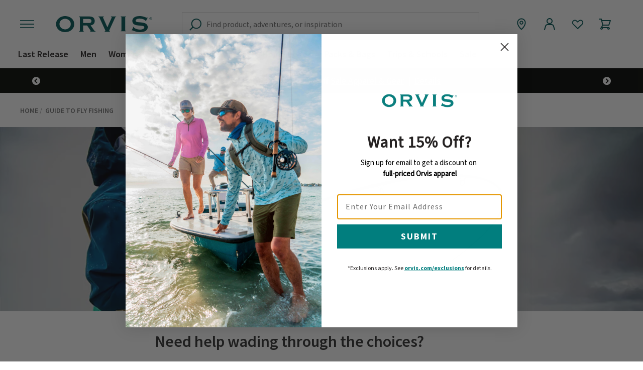

--- FILE ---
content_type: text/html;charset=UTF-8
request_url: https://www.orvis.com/fly-rod-selector.html
body_size: 33382
content:

















































<!DOCTYPE html>
<html lang="en">
<head>
<meta charset=UTF-8>

<meta http-equiv="x-ua-compatible" content="ie=edge">

<!--disables automatic detection of possible phone numbers in a webpage in Safari on iOS.-->
<meta name="format-detection" content="telephone=no">

<meta name="viewport" content="width=device-width, initial-scale=1">





    <!-- OneTrust Cookies Consent Notice start for orvis.com -->

    <script type="text/javascript" src="https://cdn.cookielaw.org/consent/bb17cedc-fab5-482e-95de-8b575ed0d546/OtAutoBlock.js"></script>

    <script src="https://cdn.cookielaw.org/scripttemplates/otSDKStub.js"  type="text/javascript" charset="UTF-8" data-domain-script="bb17cedc-fab5-482e-95de-8b575ed0d546"></script>

    <script type="text/javascript">
        function OptanonWrapper() { }
    </script>

    <!-- OneTrust Cookies Consent Notice end for orvis.com -->



<script>
    window.resourceBaseUrlJS = "https://www.orvis.com/on/demandware.static/Sites-USOrvis-Site/-/en_US/v1768998974414/js/";
</script>

<script>
    
    WebFontConfig = {
        google: {
            families: [
                'Source Sans Pro:400,600,700'
            ]
        },
        timeout: 2000
    };
   (function(d) {
        var wf = d.createElement('script'), s = d.scripts[0];
        wf.src = 'https://cdnjs.cloudflare.com/ajax/libs/webfont/1.6.26/webfontloader.js';
        wf.async = true;
        s.parentNode.insertBefore(wf, s);
   })(document);
</script>



  <title>Fly Fishing Rod Selector | Orvis</title>


<meta name="description" content="Choose the perfect Orvis fly-fishing rod. Our Fly Rod Selector will take you step by step through the process; we'll help you find the best fly rod for you."/>
<meta name="keywords" content="Fishing rod selector quiz best"/>



    
        <meta property="og:title" content="Fly Fishing Rod Selector">
    

    
        <meta property="og:description" content="Choose the perfect Orvis fly-fishing rod. Our Fly Rod Selector will take you step by step through the process; we&#39;ll help you find the best fly rod for you.">
    

    
        <meta property="og:type" content="website">
    

    
        <meta property="og:image" content="https://assets.orvis.com/is/image/orvisprd/FISHING_DAY2_12_2983">
    

    
        <meta property="og:url" content="https://www.orvis.com/fly-rod-selector.html">
    




    <link rel="preconnect" href="https://assets.orvis.com/">


<link rel="apple-touch-icon" href="/on/demandware.static/Sites-USOrvis-Site/-/default/dw31b3d018/images/favicons/apple-icon-180x180.png" sizes="180x180" />
<link rel="apple-touch-icon" href="/on/demandware.static/Sites-USOrvis-Site/-/default/dw9e770cb2/images/favicons/apple-icon-152x152.png" sizes="152x152" />
<link rel="apple-touch-icon" href="/on/demandware.static/Sites-USOrvis-Site/-/default/dw3589ea1b/images/favicons/apple-icon-120x120.png" sizes="120x120" />
<link rel="icon" type="image/png" href="/on/demandware.static/Sites-USOrvis-Site/-/default/dwe1921357/images/favicons/favicon-96x96.png" sizes="96x96" />
<link rel="icon" type="image/png" href="/on/demandware.static/Sites-USOrvis-Site/-/default/dw3dc11372/images/favicons/favicon-32x32.png" sizes="32x32" />
<link rel="icon" type="image/png" href="/on/demandware.static/Sites-USOrvis-Site/-/default/dw1a2ae863/images/favicons/favicon-16x16.png" sizes="16x16" />
<link rel="shortcut icon" type="image/png" href="/on/demandware.static/Sites-USOrvis-Site/-/default/dw89ec272c/images/favicons/favicon.ico" />
<link href="/on/demandware.static/Sites-USOrvis-Site/-/default/dwa1cfa0d0/images/favicons/site.webmanifest" rel="manifest" />


<link rel="stylesheet" href="/on/demandware.static/Sites-USOrvis-Site/-/en_US/v1768998974414/css/global.css" />

    <link rel="stylesheet" href="/on/demandware.static/Sites-USOrvis-Site/-/en_US/v1768998974414/css/experience/basicArticle.css"  />



    <meta name="google-site-verification" content="tGfxUc32Vh1YyL3BvFa9ZgbSPCraAeYKiWAWxSS1APs" />





<script>//common/scripts.isml</script>

<script>
    (function() {
        
            window.digitalData = window.digitalData || {"pageInstanceID":"fly-rod-selector - Production","page":{"pageInfo":{"pageName":"fly-rod-selector","geoRegion":"US","language":"en-US","destinationURL":"https://www.orvis.com/on/demandware.store/Sites-USOrvis-Site/en_US/Page-Show","referringURL":null,"breadCrumbs":["Home"]},"category":{"pageTemplate":"/content/contentAsset.isml","primaryCategory":"CONTENT","pageType":"fly-rod-selector"},"attributes":{"deviceType":"d","errorCode":null}},"user":null,"cart":null,"version":"1.0"};
        
    }());
</script>

<script>
    (function() {
        window.digitalData = window.digitalData || {};
        if (typeof window.digitalData.user !== 'undefined') {
            window.digitalData.user = {"profile":{"profileInfo":{"profileID":"actazgoSY9DcHTtqduk99zkHPh","returningStatus":"New","type":"NonMember","shipToCountry":"US","hashedEmail":null,"sfdcAccountId":null,"sfdcContactId":null,"sfccCustomerId":null,"sfccCustomerNo":null,"sfccCustomerListId":null,"sfccSiteId":"USOrvis","publicCustomerGroup":""}},"segment":{"persona":[null]},"attributes":{"isSignedIn":false},"sessionID":"L2Ey-rVNNSfl7Oyb5dt248fEnrTVUU937I4="}
        }
        if (typeof window.digitalData.cart !== 'undefined') {
            window.digitalData.cart = {"cartID":"c80de35bcb8647632acd4d44d1","cartNumItems":0};
        }
    }());
</script>


    <script src="//assets.adobedtm.com/e19a8a6b756d/1288a89bc80f/launch-96d26849fba9.min.js" async></script>


<script defer type="text/javascript" src="/on/demandware.static/Sites-USOrvis-Site/-/en_US/v1768998974414/js/main.js"></script>

    
        <script defer type="text/javascript" src="/on/demandware.static/Sites-USOrvis-Site/-/en_US/v1768998974414/js/experience.js"
            
            >
        </script>
    

    
        <script defer type="text/javascript" src="//apps.bazaarvoice.com/deployments/orvis/main_site/production/en_US/bv.js"
            
            >
        </script>
    




 


    <!-- Google Tag Manager -->
    <script>(function(w,d,s,l,i){w[l]=w[l]||[];w[l].push({'gtm.start':
    new Date().getTime(),event:'gtm.js'});var f=d.getElementsByTagName(s)[0],
    j=d.createElement(s),dl=l!='dataLayer'?'&l='+l:'';j.async=true;j.src=
    'https://ts.orvis.com/gtm.js?id='+i+dl;f.parentNode.insertBefore(j,f);
    })(window,document,'script','dataLayer','GTM-M4VN2SS');</script>
    <!-- End Google Tag Manager -->



<link rel="canonical" href="https://www.orvis.com/fly-rod-selector.html"/>

<script type="text/javascript">//<!--
/* <![CDATA[ (head-active_data.js) */
var dw = (window.dw || {});
dw.ac = {
    _analytics: null,
    _events: [],
    _category: "",
    _searchData: "",
    _anact: "",
    _anact_nohit_tag: "",
    _analytics_enabled: "true",
    _timeZone: "America/New_York",
    _capture: function(configs) {
        if (Object.prototype.toString.call(configs) === "[object Array]") {
            configs.forEach(captureObject);
            return;
        }
        dw.ac._events.push(configs);
    },
	capture: function() { 
		dw.ac._capture(arguments);
		// send to CQ as well:
		if (window.CQuotient) {
			window.CQuotient.trackEventsFromAC(arguments);
		}
	},
    EV_PRD_SEARCHHIT: "searchhit",
    EV_PRD_DETAIL: "detail",
    EV_PRD_RECOMMENDATION: "recommendation",
    EV_PRD_SETPRODUCT: "setproduct",
    applyContext: function(context) {
        if (typeof context === "object" && context.hasOwnProperty("category")) {
        	dw.ac._category = context.category;
        }
        if (typeof context === "object" && context.hasOwnProperty("searchData")) {
        	dw.ac._searchData = context.searchData;
        }
    },
    setDWAnalytics: function(analytics) {
        dw.ac._analytics = analytics;
    },
    eventsIsEmpty: function() {
        return 0 == dw.ac._events.length;
    }
};
/* ]]> */
// -->
</script>
<script type="text/javascript">//<!--
/* <![CDATA[ (head-cquotient.js) */
var CQuotient = window.CQuotient = {};
CQuotient.clientId = 'bdsw-USOrvis';
CQuotient.realm = 'BDSW';
CQuotient.siteId = 'USOrvis';
CQuotient.instanceType = 'prd';
CQuotient.locale = 'en_US';
CQuotient.fbPixelId = '__UNKNOWN__';
CQuotient.activities = [];
CQuotient.cqcid='';
CQuotient.cquid='';
CQuotient.cqeid='';
CQuotient.cqlid='';
CQuotient.apiHost='api.cquotient.com';
/* Turn this on to test against Staging Einstein */
/* CQuotient.useTest= true; */
CQuotient.useTest = ('true' === 'false');
CQuotient.initFromCookies = function () {
	var ca = document.cookie.split(';');
	for(var i=0;i < ca.length;i++) {
	  var c = ca[i];
	  while (c.charAt(0)==' ') c = c.substring(1,c.length);
	  if (c.indexOf('cqcid=') == 0) {
		CQuotient.cqcid=c.substring('cqcid='.length,c.length);
	  } else if (c.indexOf('cquid=') == 0) {
		  var value = c.substring('cquid='.length,c.length);
		  if (value) {
		  	var split_value = value.split("|", 3);
		  	if (split_value.length > 0) {
			  CQuotient.cquid=split_value[0];
		  	}
		  	if (split_value.length > 1) {
			  CQuotient.cqeid=split_value[1];
		  	}
		  	if (split_value.length > 2) {
			  CQuotient.cqlid=split_value[2];
		  	}
		  }
	  }
	}
}
CQuotient.getCQCookieId = function () {
	if(window.CQuotient.cqcid == '')
		window.CQuotient.initFromCookies();
	return window.CQuotient.cqcid;
};
CQuotient.getCQUserId = function () {
	if(window.CQuotient.cquid == '')
		window.CQuotient.initFromCookies();
	return window.CQuotient.cquid;
};
CQuotient.getCQHashedEmail = function () {
	if(window.CQuotient.cqeid == '')
		window.CQuotient.initFromCookies();
	return window.CQuotient.cqeid;
};
CQuotient.getCQHashedLogin = function () {
	if(window.CQuotient.cqlid == '')
		window.CQuotient.initFromCookies();
	return window.CQuotient.cqlid;
};
CQuotient.trackEventsFromAC = function (/* Object or Array */ events) {
try {
	if (Object.prototype.toString.call(events) === "[object Array]") {
		events.forEach(_trackASingleCQEvent);
	} else {
		CQuotient._trackASingleCQEvent(events);
	}
} catch(err) {}
};
CQuotient._trackASingleCQEvent = function ( /* Object */ event) {
	if (event && event.id) {
		if (event.type === dw.ac.EV_PRD_DETAIL) {
			CQuotient.trackViewProduct( {id:'', alt_id: event.id, type: 'raw_sku'} );
		} // not handling the other dw.ac.* events currently
	}
};
CQuotient.trackViewProduct = function(/* Object */ cqParamData){
	var cq_params = {};
	cq_params.cookieId = CQuotient.getCQCookieId();
	cq_params.userId = CQuotient.getCQUserId();
	cq_params.emailId = CQuotient.getCQHashedEmail();
	cq_params.loginId = CQuotient.getCQHashedLogin();
	cq_params.product = cqParamData.product;
	cq_params.realm = cqParamData.realm;
	cq_params.siteId = cqParamData.siteId;
	cq_params.instanceType = cqParamData.instanceType;
	cq_params.locale = CQuotient.locale;
	
	if(CQuotient.sendActivity) {
		CQuotient.sendActivity(CQuotient.clientId, 'viewProduct', cq_params);
	} else {
		CQuotient.activities.push({activityType: 'viewProduct', parameters: cq_params});
	}
};
/* ]]> */
// -->
</script>


    <script type="application/ld+json">
        {"@context":"https://schema.org","@type":"BreadcrumbList","itemListElement":[{"@type":"ListItem","position":1,"name":"Home","item":"https://www.orvis.com/"},{"@type":"ListItem","position":2,"name":"Guide to Fly Fishing","item":"https://www.orvis.com/on/demandware.store/Sites-USOrvis-Site/en_US/Page-Show?cid=experience-orvis-guide-to-fly-fishing"}]}
    </script>




</head>
<body>


 



    <!-- Google Tag Manager (noscript) -->
    <noscript><iframe src="https://ts.orvis.com/ns.html?id=GTM-M4VN2SS"
    height="0" width="0" style="display:none;visibility:hidden"></iframe></noscript>
    <!-- End Google Tag Manager (noscript) -->



<div class="page" data-action="null" data-querystring="null" >














































<header class="st-global-header">
    
    <a href="#maincontent" class="skip" aria-label="Skip to main content">Skip to main content</a>
<a href="#footercontent" class="skip" aria-label="Skip to footer content">Skip to footer content</a>
    
    <div class="st-global-header__main js-sticky-header">
        <div class="st-global-header__inner container">
            <div class="st-global-header__top row">
                <div class="col-12">
                    <div class="st-global-header__navbar navbar-header">
                        <div class="st-global-header__container">
                            <button class="js-nav-drawer-toggler st-global-header__hamburger" type="button"
                                aria-controls="nav-drawer" aria-expanded="false" aria-label="Toggle navigation">
                                <svg class="c-icon--menu" aria-hidden="true">
     
        <title class="sr-only" font-size="0" x="50%" y="50%">The Orvis Company</title>
    
    <use class="" xlink:href="/on/demandware.static/Sites-USOrvis-Site/-/default/dw1a7f070e/svg/symbols.svg#svg-menu"></use>
    
        <text class="sr-only" font-size="0" x="50%" y="50%">The Orvis Company</text>
    
</svg>

                            </button>

                            <a class="st-global-header__logo logo-home" href="/"
                                title="The Orvis Company Home">
                                <svg class="c-icon--logo" aria-hidden="true">
     
        <title class="sr-only" font-size="0" x="50%" y="50%">The Orvis Company</title>
    
    <use class="" xlink:href="/on/demandware.static/Sites-USOrvis-Site/-/default/dw1a7f070e/svg/symbols.svg#svg-logo"></use>
    
        <text class="sr-only" font-size="0" x="50%" y="50%">The Orvis Company</text>
    
</svg>

                            </a>
                        </div>
                        <div class="st-navigation-secondary__item st-navigation-secondary__item__search search d-none d-md-flex">
                            
<div class="c-site-search site-search js-search-container">
	<form role="search"
          action="/search"
          method="get"
          name="simpleSearch">
        <input class="c-site-search__search-field form-control search-field js-search-field"
               id="c-site-search__search-input"
               type="text"
               name="q"
               value=""
               placeholder="Find product, adventures, or inspiration" 
               role="combobox"
               aria-haspopup="listbox"
               aria-owns="search-results"
               aria-expanded="false"
               aria-autocomplete="list"
               aria-activedescendant=""
               aria-controls="search-results"
               aria-label="Enter Keyword or Item No."
               autocomplete="off" />
        <button type="submit" name="search-button" class="c-site-search__search-button js-site-search" aria-label="Submit search keywords"></button>
        <div class="suggestions-wrapper" data-url="/on/demandware.store/Sites-USOrvis-Site/en_US/SearchServices-GetSuggestions?q="></div>
        <input type="hidden" value="null" name="lang">
	</form>
</div>

                        </div>
                        <div class="st-navigation-secondary d-flex align-items-center">
                            <div class="st-navigation-secondary__item d-flex d-md-none">
                                <button class="st-navigation-secondary__item__button js-mobile-search-toggler mobile-search-toggler c-anime--fade-in-start c-anime--is-visible c-anime--icon-btn" type="button"
                                    aria-controls="c-site-search__search-input" aria-expanded="false" aria-label="toggle search">
                                    <svg class="c-icon--search" aria-hidden="true">
     
        <title class="sr-only" font-size="0" x="50%" y="50%">Submit search keywords</title>
    
    <use class="" xlink:href="/on/demandware.static/Sites-USOrvis-Site/-/default/dw1a7f070e/svg/symbols.svg#svg-search"></use>
    
        <text class="sr-only" font-size="0" x="50%" y="50%">Submit search keywords</text>
    
</svg>

                                </button>
                            </div>
                            <div class="st-navigation-secondary__item d-none d-md-flex">
                                <a class="st-navigation-secondary__item__link js-secondary-nav store-locator c-anime--fade-in-start c-anime--icon-btn"
                                    title="Locate Stores"
                                    href="/stores?showMap=true&amp;isForm=true">
                                    <svg class="c-icon--store-locator" aria-hidden="true">
     
    <use class="" xlink:href="/on/demandware.static/Sites-USOrvis-Site/-/default/dw1a7f070e/svg/symbols.svg#svg-store-locator"></use>
    
</svg>

                                </a>
                            </div>

                            <div class="st-navigation-secondary__item d-none d-xl-flex">
                                














































    <div class="user">
        <a class="st-navigation-secondary__item__user-link js-secondary-nav c-anime--fade-in-start c-anime--icon-btn"
            href="https://www.orvis.com/login"
            aria-label="Login to your account">
            <svg class="c-icon--account" aria-hidden="true">
     
        <title class="sr-only" font-size="0" x="50%" y="50%">Login</title>
    
    <use class="" xlink:href="/on/demandware.static/Sites-USOrvis-Site/-/default/dw1a7f070e/svg/symbols.svg#svg-account"></use>
    
        <text class="sr-only" font-size="0" x="50%" y="50%">Login</text>
    
</svg>

        </a>
    </div>

                                

                            </div>

                            <div class="st-navigation-secondary__item d-none d-xl-flex">
                                <a class="st-navigation-secondary__item__link js-secondary-nav c-anime--fade-in-start c-anime--icon-btn c-wishlist-nav-item"
                                    title="Wishlist"
                                    href="https://www.orvis.com/wishlist">
                                    












































<span class="c-wishlist-nav-item__status-indicator c-wishlist-nav-item__status-indicator--has-items js-wishlist-nav-item__status-indicator--has-items d-none ">
    <svg class="c-icon--heart-filled" aria-hidden="true">
     
    <use class="" xlink:href="/on/demandware.static/Sites-USOrvis-Site/-/default/dw1a7f070e/svg/symbols.svg#svg-heart-filled"></use>
    
</svg>

</span>
<span class="c-wishlist-nav-item__status-indicator js-wishlist-nav-item__status-indicator  ">
    <svg class="c-icon--heart--large" aria-hidden="true">
     
    <use class="" xlink:href="/on/demandware.static/Sites-USOrvis-Site/-/default/dw1a7f070e/svg/symbols.svg#svg-heart"></use>
    
</svg>

</span>
                                </a>
                            </div>

                            <div class="st-navigation-secondary__item minicart js-minicart"
                                data-action-url="/on/demandware.store/Sites-USOrvis-Site/en_US/Cart-MiniCartShow">
                                













































<div class="minicart-total hide-link-med">
    <a class="st-navigation-secondary__item__link js-minicart-link js-secondary-nav minicart-link d-flex align-items-center c-anime--fade-in-start c-anime--icon-btn"
        href="https://www.orvis.com/cart"
        title="Cart 0 Items"
        aria-label="Cart 0 Items" aria-haspopup="true">
        <svg class="c-icon--minicart" aria-hidden="true">
     
    <use class="" xlink:href="/on/demandware.static/Sites-USOrvis-Site/-/default/dw1a7f070e/svg/symbols.svg#svg-minicart"></use>
    
</svg>

        <span
            class="js-minicart-quantity minicart__minicart-quantity d-none c-anime--fade-in-start c-anime--grow-in-start">
            0
        </span>
    </a>
</div>

<div class="minicart-total hide-no-link">
    <a href="https://www.orvis.com/cart"
        title="Cart 0 Items"
        aria-label="Cart 0 Items" aria-haspopup="true"
        class="st-navigation-secondary__item__link js-secondary-nav minicart-link js-minicart-link d-flex align-items-center c-anime--fade-in-start c-anime--icon-btn">
        <svg class="c-icon--minicart" aria-hidden="true">
     
    <use class="" xlink:href="/on/demandware.static/Sites-USOrvis-Site/-/default/dw1a7f070e/svg/symbols.svg#svg-minicart"></use>
    
</svg>

        <span class="js-minicart-quantity minicart__minicart-quantity d-none">
            0
        </span>
    </a>
</div>
<div class="popover popover-bottom"></div>
























































<div class="c-side-drawer js-side-drawer c-add-to-cart-drawer js-add-to-cart-drawer c-side-drawer--success ">
    <div class="c-side-drawer__container">
        <div class="c-side-drawer__body js-side-drawer__body" aria-modal="true" role="dialog" aria-label="Added to your cart">
            <header class="c-side-drawer__header">
                <div class="c-side-drawer__header__container">
                    <div class="c-side-drawer__header__text">
                        
                            <svg class="c-icon--check-circle c-side-drawer__header__text__icon c-side-drawer__header__text__icon-success" aria-hidden="true">
     
        <title class="sr-only" font-size="0" x="50%" y="50%">Success</title>
    
    <use class="" xlink:href="/on/demandware.static/Sites-USOrvis-Site/-/default/dw1a7f070e/svg/symbols.svg#svg-check-circle"></use>
    
        <text class="sr-only" font-size="0" x="50%" y="50%">Success</text>
    
</svg>

                            <svg class="c-icon--check-circle c-side-drawer__header__text__icon c-side-drawer__header__text__icon-error" aria-hidden="true">
     
        <title class="sr-only" font-size="0" x="50%" y="50%">Success</title>
    
    <use class="" xlink:href="/on/demandware.static/Sites-USOrvis-Site/-/default/dw1a7f070e/svg/symbols.svg#svg-alert"></use>
    
        <text class="sr-only" font-size="0" x="50%" y="50%">Success</text>
    
</svg>

                        
                        Added to your cart
                        
                    </div>
                    
                    <button type="button" class="c-side-drawer__header__close-button js-side-drawer__close-button" aria-label="Close">
                        <svg class="c-icon--close" aria-hidden="true">
     
    <use class="" xlink:href="/on/demandware.static/Sites-USOrvis-Site/-/default/dw1a7f070e/svg/symbols.svg#svg-close-lg"></use>
    
</svg>

                    </button>
                </div>
            </header>
            <div class="c-side-drawer__content js-side-drawer__content">
                
    
    
    
    <div class="js-add-to-cart-drawer__content"></div>

            </div>
        </div>
        <div class="c-side-drawer__overlay js-side-drawer__overlay"></div>
    </div>
</div>


                            </div>
                        </div>
                    </div>
                </div>
            </div>
        </div>
    </div>
    <div class="st-global-header__placeholder js-sticky-header-placeholder"></div>
    <nav class="st-global-header__nav header">
        <div class="st-global-header__mobile js-global-header-mobile">
            <div class="c-site-search--mobile search-mobile d-xl-none c-anime--fade-in-start js-search-mobile">
                
<div class="c-site-search site-search js-search-container">
	<form role="search"
          action="/search"
          method="get"
          name="simpleSearch">
        <input class="c-site-search__search-field form-control search-field js-search-field"
               id="c-site-search__search-input"
               type="text"
               name="q"
               value=""
               placeholder="Find product, adventures, or inspiration" 
               role="combobox"
               aria-haspopup="listbox"
               aria-owns="search-results"
               aria-expanded="false"
               aria-autocomplete="list"
               aria-activedescendant=""
               aria-controls="search-results"
               aria-label="Enter Keyword or Item No."
               autocomplete="off" />
        <button type="submit" name="search-button" class="c-site-search__search-button js-site-search" aria-label="Submit search keywords"></button>
        <div class="suggestions-wrapper" data-url="/on/demandware.store/Sites-USOrvis-Site/en_US/SearchServices-GetSuggestions?q="></div>
        <input type="hidden" value="null" name="lang">
	</form>
</div>

            </div>
        </div>
        <div class="st-global-header__bottom">
            <div class="container">
                <div class="row">
                    <div class="c-navigation-global main-menu navbar-toggleable menu-toggleable-left multilevel-dropdown d-none d-xl-block horizontal-decorator"
                        id="sg-navbar-collapse">
                        












































<nav class="navbar navbar-expand-xl bg-inverse col-12">
    <div class="c-navigation-global__menu-group menu-group" >
        <nav class="c-navigation-global__items s-navigation--mobile-links">
            
                <ul class="nav navbar-nav" role="menu">
                    
                        <li class="c-navigation-global__item nav-item" role="menuitem">
                            
                                <button type="button" class="c-navigation-global__item__link nav-link nav-link--button js-menu-drawer__trigger-link" data-categoryid="last-release">Last Release</button>
                            
                        </li>
                    
                        <li class="c-navigation-global__item nav-item" role="menuitem">
                            
                                <button type="button" class="c-navigation-global__item__link nav-link nav-link--button js-menu-drawer__trigger-link" data-categoryid="men">Men</button>
                            
                        </li>
                    
                        <li class="c-navigation-global__item nav-item" role="menuitem">
                            
                                <button type="button" class="c-navigation-global__item__link nav-link nav-link--button js-menu-drawer__trigger-link" data-categoryid="women">Women</button>
                            
                        </li>
                    
                        <li class="c-navigation-global__item nav-item" role="menuitem">
                            
                                <button type="button" class="c-navigation-global__item__link nav-link nav-link--button js-menu-drawer__trigger-link" data-categoryid="fly-fishing">Fly Fishing</button>
                            
                        </li>
                    
                        <li class="c-navigation-global__item nav-item" role="menuitem">
                            
                                <button type="button" class="c-navigation-global__item__link nav-link nav-link--button js-menu-drawer__trigger-link" data-categoryid="dogs">Dog</button>
                            
                        </li>
                    
                        <li class="c-navigation-global__item nav-item" role="menuitem">
                            
                                <button type="button" class="c-navigation-global__item__link nav-link nav-link--button js-menu-drawer__trigger-link" data-categoryid="hunt">Hunt</button>
                            
                        </li>
                    
                        <li class="c-navigation-global__item nav-item" role="menuitem">
                            
                                <button type="button" class="c-navigation-global__item__link nav-link nav-link--button js-menu-drawer__trigger-link" data-categoryid="home-goods">Home Goods</button>
                            
                        </li>
                    
                        <li class="c-navigation-global__item nav-item" role="menuitem">
                            
                                <button type="button" class="c-navigation-global__item__link nav-link nav-link--button js-menu-drawer__trigger-link" data-categoryid="packs-bags">Packs &amp; Bags</button>
                            
                        </li>
                    
                        <li class="c-navigation-global__item nav-item" role="menuitem">
                            
                                <button type="button" class="c-navigation-global__item__link nav-link nav-link--button js-menu-drawer__trigger-link" data-categoryid="trips-schools">Trips &amp; Schools</button>
                            
                        </li>
                    
                        <li class="c-navigation-global__item nav-item" role="menuitem">
                            
                                <button type="button" class="c-navigation-global__item__link nav-link nav-link--button js-menu-drawer__trigger-link" data-categoryid="sale">Sale</button>
                            
                        </li>
                    
                </ul>
            
            
    
    <div class="content-asset"><!-- dwMarker="content" dwContentID="514f37015695578c3a93053d5d" -->
        <ul>
	<li class="d-xl-none nav-item"><a href="https://www.orvis.com/gifts/gift-card"><img alt="Icon - Gift Card" src="https://www.orvis.com/on/demandware.static/-/Library-Sites-OrvisSharedLibrary/default/dwc3d16959/images/nav/icon-nav-gift-card.svg" title="" /> Gift Cards</a></li>
	<li class="d-xl-none nav-item"><a href="https://www.orvis.com/stores?showMap=true&amp;horizontalView=true&amp;isForm=true"><img alt="Icon - Store Locator" src="https://www.orvis.com/on/demandware.static/-/Library-Sites-OrvisSharedLibrary/default/dw6fa064d2/images/nav/icon-nav-store-locator.svg" title="" /> Find a Store</a></li>
	<li class="d-xl-none nav-item"><a href="https://www.orvis.com/customer-care.html"><img alt="Icon - Support" src="https://www.orvis.com/on/demandware.static/-/Library-Sites-OrvisSharedLibrary/default/dwd3301ae5/images/nav/icon-nav-support.svg" title="" /> Need Help?</a></li>
</ul>
    </div> <!-- End content-asset -->



        </nav>
    </div>
</nav>



                    </div>
                </div>
            </div>
        </div>
        
            
	 


	


















































<div class="header-banner s-header-banner slide-up"  style="color: #FFFFFF;background-color: #020400;">
    <div class="header-banner-inner">
        <div class="row">
            <div class="col-12">
                <div class="content">
                    <section class="js-global-promo-banner c-global-promo-banner container js-horz-scroll js-horz-scroll__infinite-scroll">
                        <div class="c-global-promo-banner____scroll-pane-wrap">
                            <div class="c-global-promo-banner__container js-horz-scroll__scroll-pane">
                                <div class="c-global-promo-banner__row js-horz-scroll__row js-infinite-scroll-row" data-scrolldelay="3500">
                                    
                                        <div class="c-global-promo-banner__card col-12 js-horz-scroll__card">
                                            <div class="c-global-promo-banner__card-content">
                                                <span class="c-global-promo-banner__primary-message">          
                                                    <p>
Online & In-Store: <b>Up To 60% Off</b> <a href="/sale">Sale Apparel & Gear</a>&nbsp;&nbsp;|&nbsp;&nbsp;</b><a href="#MSB_260121_WinterSale" data-toggle="modal" data-target="#MSB_260121_WinterSale">Details</a>
</p>
                                                </span>
                                                
                                            </div>
                                        </div>
                                    
                                        <div class="c-global-promo-banner__card col-12 js-horz-scroll__card">
                                            <div class="c-global-promo-banner__card-content">
                                                <span class="c-global-promo-banner__primary-message">          
                                                    <p>$6 Standard Shipping—No Minimum&nbsp;&nbsp;|&nbsp;&nbsp;<a href="#MSB_6_Shipping" data-toggle="modal" data-target="#MSB_6_Shipping">Details</a></p>
                                                </span>
                                                
                                            </div>
                                        </div>
                                    
                                </div>
                            </div>
                        </div>
                        <div class="modals">
                            
                                
                                    <div class="modal fade" id="MSB_260121_WinterSale" tabindex="-1" role="dialog" 
                                        aria-label="Terms &amp; Conditions">
                                        <div class="modal-dialog modal-lg" role="document"> 
                                            <div class="modal-content"> 
                                                <div class="modal-header"> 
                                                    <h2 class="modal-title"></h2> 
                                                    <button type="button" class="close-modal" data-dismiss="modal" aria-label="Close"> 
                                                        <span class="sr-only">Close</span> 
                                                    </button> 
                                                </div> 
                                                <div class="modal-body" > 
                                                    <p>
<b>Don't miss out! Save up to 60%</b> on sale items at <b><a href="/sale">orvis.com/sale</a></b> and at participating <b><a href="https://stores.orvis.com/retail-stores" target="_blank">Orvis retail stores</a></b>. Prices as marked. Exclusions apply. See <b><a href="/exclusions">orvis.com/exclusions</a></b> for details. Not valid on previous purchases or at Orvis Outlet stores. No cash value. Item availability is limited.
</p>
                                                </div> 
                                            </div> 
                                        </div> 
                                    </div>
                                
                            
                                
                                    <div class="modal fade" id="MSB_6_Shipping" tabindex="-1" role="dialog" 
                                        aria-label="Terms &amp; Conditions">
                                        <div class="modal-dialog modal-lg" role="document"> 
                                            <div class="modal-content"> 
                                                <div class="modal-header"> 
                                                    <h2 class="modal-title"></h2> 
                                                    <button type="button" class="close-modal" data-dismiss="modal" aria-label="Close"> 
                                                        <span class="sr-only">Close</span> 
                                                    </button> 
                                                </div> 
                                                <div class="modal-body" > 
                                                    <p>$6 Standard Shipping is valid on merchandise orders of any amount after promotions and discounts are applied. Shipping applies to standard shipping to a single address in the United States only. Not valid on oversized or special-delivery items.</p>
                                                </div> 
                                            </div> 
                                        </div> 
                                    </div>
                                
                            
                        </div>
                        
                            <div class="c-global-promo-banner__controls">
                            
                                <button class="js-horz-scroll__on-click-scrolls-left c-global-promo-banner__scroll-btn c-global-promo-banner__scroll-btn--left" type="button" aria-label="Scroll Left">
                                            <svg xmlns="http://www.w3.org/2000/svg" width="16" height="16" viewBox="0 0 16 16" style="transform: rotate(180deg);">
                                            <g fill="none" fill-rule="evenodd">
                                                <g>
                                                    <g>
                                                        <g>
                                                            <g>
                                                                <path fill="#FFFFFF" d="M8 0C3.582 0 0 3.582 0 8s3.582 8 8 8 8-3.582 8-8-3.582-8-8-8z" transform="translate(-160 -824) translate(135 568) translate(25 256)"/>
                                                                <path fill="#020400" fill-rule="nonzero" d="M5.586 11.536L7 12.95 11.95 8 7 3.05 5.586 4.464 9.121 8z" transform="translate(-160 -824) translate(135 568) translate(25 256)"/>
                                                            </g>
                                                        </g>
                                                    </g>
                                                </g>
                                            </g>
                                        </svg>  
                                </button>
                                </button>
                                <button class="js-horz-scroll__on-click-scrolls-right c-global-promo-banner__scroll-btn c-global-promo-banner__scroll-btn--right" type="button" aria-label="Scroll Right">
                                    <svg class="c-icon--arrow-circle-right-hollow"  aria-hidden="true" >
                                            <svg xmlns="http://www.w3.org/2000/svg" width="16" height="16" viewBox="0 0 16 16">
                                            <g fill="none" fill-rule="evenodd">
                                                <g>
                                                    <g>
                                                        <g>
                                                            <g>
                                                                <path fill="#FFFFFF" d="M8 0C3.582 0 0 3.582 0 8s3.582 8 8 8 8-3.582 8-8-3.582-8-8-8z" transform="translate(-160 -824) translate(135 568) translate(25 256)"/>
                                                                <path fill="#020400" fill-rule="nonzero" d="M5.586 11.536L7 12.95 11.95 8 7 3.05 5.586 4.464 9.121 8z" transform="translate(-160 -824) translate(135 568) translate(25 256)"/>
                                                            </g>
                                                        </g>
                                                    </g>
                                                </g>
                                            </g>
                                        </svg>  
                                </button>
                                
                            </div>
                        
                    </section>
                </div>
             </div>
        </div>
    </div>
 
	
        
    </nav>
    <!-- Minicart Modal-->
    <div class="c-minicart__modal modal modal--transparent fade" id="miniCartModal" tabindex="-1" role="dialog">
        <span class="enter-message sr-only"></span>
        <div class="c-minicart__modal__dialog modal-dialog modal-lg">

            <!-- Modal content-->
            <div class="c-minicart__modal__content modal-content">
                <div class="modal-header">
                    <div class="js-minicart-alt-copy d-none">
                        <span class="c-minicart__modal__heading">Wonderful. We've got your back-ing.</span>
                    </div>
                    <button type="button" class="c-minicart__modal__close close" data-dismiss="modal">
                        <svg class="c-icon--close" aria-hidden="true">
     
    <use class="" xlink:href="/on/demandware.static/Sites-USOrvis-Site/-/default/dw1a7f070e/svg/symbols.svg#svg-close-dark-lg"></use>
    
</svg>

                        <span class="sr-only">Close</span>
                    </button>
                </div>
                <div class="c-minicart__modal__body modal-body">
                    <span
                        class="c-minicart__modal__heading js-minicart-heading">Added to your cart</span>
                    <div class="js-minicart-alt-copy d-none">
                        <p>
                            <svg class="c-icon--confirmation" aria-hidden="true">
     
        <title class="sr-only" font-size="0" x="50%" y="50%">Success</title>
    
    <use class="" xlink:href="/on/demandware.static/Sites-USOrvis-Site/-/default/dw1a7f070e/svg/symbols.svg#svg-confirmation"></use>
    
        <text class="sr-only" font-size="0" x="50%" y="50%">Success</text>
    
</svg>
<span
                                class="js-minicart-product-name"></span>
                            has been added to your cart</p>
                    </div>
                </div>
                <div class="modal-footer">
                    <a href="https://www.orvis.com/cart" title="View Cart ({0} Item)"
                        class="btn btn-md btn-primary btn-block checkout-btn ">
                        View Your Cart
                    </a>
                    <button type="button" class="btn btn-md btn-block btn-secondary-solid continue-shopping"
                        data-dismiss="modal">Continue Shopping</button>
                </div>
            </div>
        </div>
    </div>
    






















































<div class="c-side-drawer js-side-drawer c-menu-drawer js-menu-drawer c-side-drawer--success c-side-drawer--light-overlay ">
    <div class="c-side-drawer__container">
        <div class="c-side-drawer__body js-side-drawer__body" aria-modal="true" role="dialog" aria-label="">
            <header class="c-side-drawer__header">
                <div class="c-side-drawer__header__container">
                    <div class="c-side-drawer__header__text">
                        
                            <svg class="c-icon--check-circle c-side-drawer__header__text__icon c-side-drawer__header__text__icon-success" aria-hidden="true">
     
        <title class="sr-only" font-size="0" x="50%" y="50%">Success</title>
    
    <use class="" xlink:href="/on/demandware.static/Sites-USOrvis-Site/-/default/dw1a7f070e/svg/symbols.svg#svg-check-circle"></use>
    
        <text class="sr-only" font-size="0" x="50%" y="50%">Success</text>
    
</svg>

                            <svg class="c-icon--check-circle c-side-drawer__header__text__icon c-side-drawer__header__text__icon-error" aria-hidden="true">
     
        <title class="sr-only" font-size="0" x="50%" y="50%">Success</title>
    
    <use class="" xlink:href="/on/demandware.static/Sites-USOrvis-Site/-/default/dw1a7f070e/svg/symbols.svg#svg-alert"></use>
    
        <text class="sr-only" font-size="0" x="50%" y="50%">Success</text>
    
</svg>

                        
                        
                        
                    </div>
                    
                        <button type="button" class="c-side-drawer__header__back-button js-side-drawer__back-button d-none"  aria-label="Back">
                            <svg class="c-icon--back" aria-hidden="true">
     
    <use class="" xlink:href="/on/demandware.static/Sites-USOrvis-Site/-/default/dw1a7f070e/svg/symbols.svg#svg-arrow-full-left"></use>
    
</svg>

                        </button>
                    
                    <button type="button" class="c-side-drawer__header__close-button js-side-drawer__close-button" aria-label="Close">
                        <svg class="c-icon--close" aria-hidden="true">
     
    <use class="" xlink:href="/on/demandware.static/Sites-USOrvis-Site/-/default/dw1a7f070e/svg/symbols.svg#svg-close-lg"></use>
    
</svg>

                    </button>
                </div>
            </header>
            <div class="c-side-drawer__content js-side-drawer__content">
                
    
    
    
    <ul>
        
    
        <li class="c-menu-drawer__item" role="menuitem">
            <button
                id="last-release" class="c-menu-drawer__item__link js-menu-drawer__trigger-link" type="button" aria-expanded="false" tabindex="0">
                
                    Last Release
                
            </button>
            <div class="c-menu-subdrawer js-menu-subdrawer">
                














































<div class="c-menu-subdrawer__body js-menu-subdrawer__body">
    <nav class="c-menu-subdrawer__nav">
        <figure class="c-menu-subdrawer__feature-tile">
            
                <picture>
                    <source srcset="
                        https://assets.orvis.com/is/image/orvisprd/28RZ08MF25FALT1_086?wid=448&src=is($object$:2-1)&qlt=85&resMode=sharp2&op_usm=1.75,0.3,2,0 1x,
                        https://assets.orvis.com/is/image/orvisprd/28RZ08MF25FALT1_086?wid=900&src=is($object$:2-1)&qlt=85&resMode=sharp2&op_usm=1.75,0.3,2,0 2x"
                        media="(min-width: 768px)" width="448" height="224"/>
                    <source srcset="
                        https://assets.orvis.com/is/image/orvisprd/28RZ08MF25FALT1_086?wid=360&src=is($object$:2-1)&qlt=85&resMode=sharp2&op_usm=1.75,0.3,2,0 1x,
                        https://assets.orvis.com/is/image/orvisprd/28RZ08MF25FALT1_086?wid=720&src=is($object$:2-1)&qlt=85&resMode=sharp2&op_usm=1.75,0.3,2,0 2x"
                        width="360" height="180"/>
                    <img class="c-menu-subdrawer__feature-tile__background-img"
                        src="https://assets.orvis.com/is/image/orvisprd/28RZ08MF25FALT1_086?wid=448&amp;src=is($object$:2-1)&amp;qlt=85&amp;resMode=sharp2&amp;op_usm=1.75,0.3,2,0"
                        alt="Last Release"
                        loading="lazy"/>
                </picture>
            
            <figcaption class="c-menu-subdrawer__feature-tile__caption">
                <h2 class="c-menu-subdrawer__feature-tile__caption__line-one">
                    Last Release
                </h2>
                <a class="c-menu-subdrawer__feature-tile__caption__line-two js-menu-subdrawer__feature-tile-link"
                    href="/last-release">
                    Explore
                    <svg class="c-icon--right-arrow-circle" aria-hidden="true">
     
        <title class="sr-only" font-size="0" x="50%" y="50%">Right Arrow</title>
    
    <use class="" xlink:href="/on/demandware.static/Sites-USOrvis-Site/-/default/dw1a7f070e/svg/symbols.svg#svg-right-arrow-circle"></use>
    
        <text class="sr-only" font-size="0" x="50%" y="50%">Right Arrow</text>
    
</svg>

                </a>
            </figcaption>
        </figure>
        <ul class="c-menu-subdrawer__top-level-list">
            
                
                
                    <li class="c-menu-subdrawer__item js-menu-subdrawer__item" role="menuitem">
                        <button
                            id="last-release-mens" class="c-menu-drawer__item c-menu-subdrawer__item__link js-menu-subdrawer__trigger-link" type="button" aria-expanded="false">
                            
                                Men&rsquo;s Last Release
                            
                        </button>
                        <div class="c-menu-subdrawer js-menu-subdrawer  ">
    <div class="c-menu-subdrawer--flyout"></div>
    <div class="c-menu-subdrawer__body js-menu-subdrawer__body">
        <nav class="c-menu-subdrawer__nav">
            <h3 class="c-menu-subdrawer__title">
                Men&rsquo;s Last Release
            </h3>
            <ul class="c-menu-subdrawer__top-level-list">
                <li class="c-menu-subdrawer__item-sublevel" role="menuitem">
                    <a href="/last-release/mens-last-release"
                        id="last-release-mens"
                        class="c-menu-subdrawer__item-sublevel__link">
                        
                            Shop All
                        
                    </a>
                </li>
                
            </ul>
        </nav>
    </div>
</div>

                    </li>
                
            
                
                
                    <li class="c-menu-subdrawer__item js-menu-subdrawer__item" role="menuitem">
                        <button
                            id="last-release-womens" class="c-menu-drawer__item c-menu-subdrawer__item__link js-menu-subdrawer__trigger-link" type="button" aria-expanded="false">
                            
                                Women&rsquo;s Last Release
                            
                        </button>
                        <div class="c-menu-subdrawer js-menu-subdrawer  ">
    <div class="c-menu-subdrawer--flyout"></div>
    <div class="c-menu-subdrawer__body js-menu-subdrawer__body">
        <nav class="c-menu-subdrawer__nav">
            <h3 class="c-menu-subdrawer__title">
                Women&rsquo;s Last Release
            </h3>
            <ul class="c-menu-subdrawer__top-level-list">
                <li class="c-menu-subdrawer__item-sublevel" role="menuitem">
                    <a href="/last-release/womens-last-release"
                        id="last-release-womens"
                        class="c-menu-subdrawer__item-sublevel__link">
                        
                            Shop All
                        
                    </a>
                </li>
                
            </ul>
        </nav>
    </div>
</div>

                    </li>
                
            
                
                
                    <li class="c-menu-subdrawer__item js-menu-subdrawer__item" role="menuitem">
                        <button
                            id="last-release-dog" class="c-menu-drawer__item c-menu-subdrawer__item__link js-menu-subdrawer__trigger-link" type="button" aria-expanded="false">
                            
                                Dog Last Release
                            
                        </button>
                        <div class="c-menu-subdrawer js-menu-subdrawer  ">
    <div class="c-menu-subdrawer--flyout"></div>
    <div class="c-menu-subdrawer__body js-menu-subdrawer__body">
        <nav class="c-menu-subdrawer__nav">
            <h3 class="c-menu-subdrawer__title">
                Dog Last Release
            </h3>
            <ul class="c-menu-subdrawer__top-level-list">
                <li class="c-menu-subdrawer__item-sublevel" role="menuitem">
                    <a href="/last-release/dog-last-release"
                        id="last-release-dog"
                        class="c-menu-subdrawer__item-sublevel__link">
                        
                            Shop All
                        
                    </a>
                </li>
                
            </ul>
        </nav>
    </div>
</div>

                    </li>
                
            
            
                
                
             
                
                
             
                
                
             
        </ul>
    </nav>
</div>

            </div>
        </li>
    

    
        <li class="c-menu-drawer__item" role="menuitem">
            <button
                id="men" class="c-menu-drawer__item__link js-menu-drawer__trigger-link" type="button" aria-expanded="false" tabindex="0">
                
                    Men
                
            </button>
            <div class="c-menu-subdrawer js-menu-subdrawer">
                














































<div class="c-menu-subdrawer__body js-menu-subdrawer__body">
    <nav class="c-menu-subdrawer__nav">
        <figure class="c-menu-subdrawer__feature-tile">
            
                <picture>
                    <source srcset="
                        https://assets.orvis.com/is/image/orvisprd/3KN405MS25_0146?wid=448&src=is($object$:2-1)&qlt=85&resMode=sharp2&op_usm=1.75,0.3,2,0 1x,
                        https://assets.orvis.com/is/image/orvisprd/3KN405MS25_0146?wid=900&src=is($object$:2-1)&qlt=85&resMode=sharp2&op_usm=1.75,0.3,2,0 2x"
                        media="(min-width: 768px)" width="448" height="224"/>
                    <source srcset="
                        https://assets.orvis.com/is/image/orvisprd/3KN405MS25_0146?wid=360&src=is($object$:2-1)&qlt=85&resMode=sharp2&op_usm=1.75,0.3,2,0 1x,
                        https://assets.orvis.com/is/image/orvisprd/3KN405MS25_0146?wid=720&src=is($object$:2-1)&qlt=85&resMode=sharp2&op_usm=1.75,0.3,2,0 2x"
                        width="360" height="180"/>
                    <img class="c-menu-subdrawer__feature-tile__background-img"
                        src="https://assets.orvis.com/is/image/orvisprd/3KN405MS25_0146?wid=448&amp;src=is($object$:2-1)&amp;qlt=85&amp;resMode=sharp2&amp;op_usm=1.75,0.3,2,0"
                        alt="Men"
                        loading="lazy"/>
                </picture>
            
            <figcaption class="c-menu-subdrawer__feature-tile__caption">
                <h2 class="c-menu-subdrawer__feature-tile__caption__line-one">
                    Men
                </h2>
                <a class="c-menu-subdrawer__feature-tile__caption__line-two js-menu-subdrawer__feature-tile-link"
                    href="/men">
                    Explore
                    <svg class="c-icon--right-arrow-circle" aria-hidden="true">
     
        <title class="sr-only" font-size="0" x="50%" y="50%">Right Arrow</title>
    
    <use class="" xlink:href="/on/demandware.static/Sites-USOrvis-Site/-/default/dw1a7f070e/svg/symbols.svg#svg-right-arrow-circle"></use>
    
        <text class="sr-only" font-size="0" x="50%" y="50%">Right Arrow</text>
    
</svg>

                </a>
            </figcaption>
        </figure>
        <ul class="c-menu-subdrawer__top-level-list">
            
                
                
            
                
                
                    <li class="c-menu-subdrawer__item js-menu-subdrawer__item" role="menuitem">
                        <button
                            id="men-clothing-shirts" class="c-menu-drawer__item c-menu-subdrawer__item__link js-menu-subdrawer__trigger-link" type="button" aria-expanded="false">
                            
                                Shirts &amp; T-Shirts
                            
                        </button>
                        <div class="c-menu-subdrawer js-menu-subdrawer  ">
    <div class="c-menu-subdrawer--flyout"></div>
    <div class="c-menu-subdrawer__body js-menu-subdrawer__body">
        <nav class="c-menu-subdrawer__nav">
            <h3 class="c-menu-subdrawer__title">
                Shirts &amp; T-Shirts
            </h3>
            <ul class="c-menu-subdrawer__top-level-list">
                <li class="c-menu-subdrawer__item-sublevel" role="menuitem">
                    <a href="/men/shirts-t-shirts"
                        id="men-clothing-shirts"
                        class="c-menu-subdrawer__item-sublevel__link">
                        
                            Shop All
                        
                    </a>
                </li>
                
                    
                        <li class="c-menu-subdrawer__item-sublevel" role="menuitem">
                            <a href="/men/shirts-t-shirts/button-down-shirts"
                                class="c-menu-subdrawer__item-sublevel__link" >
                                Button-Down Shirts
                            </a>
                        </li>
                    
                
                    
                        <li class="c-menu-subdrawer__item-sublevel" role="menuitem">
                            <a href="/men/shirts-t-shirts/t-shirts"
                                class="c-menu-subdrawer__item-sublevel__link" >
                                T-Shirts
                            </a>
                        </li>
                    
                
                    
                        <li class="c-menu-subdrawer__item-sublevel" role="menuitem">
                            <a href="/men/shirts-t-shirts/polo-shirts"
                                class="c-menu-subdrawer__item-sublevel__link" >
                                Polo Shirts
                            </a>
                        </li>
                    
                
                    
                        <li class="c-menu-subdrawer__item-sublevel" role="menuitem">
                            <a href="/men/shirts-t-shirts/performance-shirts"
                                class="c-menu-subdrawer__item-sublevel__link" >
                                Performance Shirts
                            </a>
                        </li>
                    
                
                    
                        <li class="c-menu-subdrawer__item-sublevel" role="menuitem">
                            <a href="/men/shirts-t-shirts/wrinkle-resistant-shirts"
                                class="c-menu-subdrawer__item-sublevel__link" >
                                Wrinkle-Resistant Shirts
                            </a>
                        </li>
                    
                
            </ul>
        </nav>
    </div>
</div>

                    </li>
                
            
                
                
                    <li class="c-menu-subdrawer__item js-menu-subdrawer__item" role="menuitem">
                        <button
                            id="men-pants-shorts" class="c-menu-drawer__item c-menu-subdrawer__item__link js-menu-subdrawer__trigger-link" type="button" aria-expanded="false">
                            
                                Pants &amp; Shorts
                            
                        </button>
                        <div class="c-menu-subdrawer js-menu-subdrawer  ">
    <div class="c-menu-subdrawer--flyout"></div>
    <div class="c-menu-subdrawer__body js-menu-subdrawer__body">
        <nav class="c-menu-subdrawer__nav">
            <h3 class="c-menu-subdrawer__title">
                Pants &amp; Shorts
            </h3>
            <ul class="c-menu-subdrawer__top-level-list">
                <li class="c-menu-subdrawer__item-sublevel" role="menuitem">
                    <a href="/men/pants-shorts"
                        id="men-pants-shorts"
                        class="c-menu-subdrawer__item-sublevel__link">
                        
                            Shop All
                        
                    </a>
                </li>
                
                    
                        



    <li class="c-menu-subdrawer__item-sublevel" role="menuitem">
        <a href="/men/pants-shorts/pants" 
            class="c-menu-subdrawer__item-sublevel__link" >
            Pants
        </a>
    </li>

                    
                
                    
                        <li class="c-menu-subdrawer__item-sublevel" role="menuitem">
                            <a href="/men/pants-shorts/shorts"
                                class="c-menu-subdrawer__item-sublevel__link" >
                                Shorts
                            </a>
                        </li>
                    
                
                    
                        <li class="c-menu-subdrawer__item-sublevel" role="menuitem">
                            <a href="/men/pants-shorts/performance-pants-shorts"
                                class="c-menu-subdrawer__item-sublevel__link" >
                                Performance Pants &amp; Shorts
                            </a>
                        </li>
                    
                
            </ul>
        </nav>
    </div>
</div>

                    </li>
                
            
                
                
                    <li class="c-menu-subdrawer__item js-menu-subdrawer__item" role="menuitem">
                        <button
                            id="men-jackets-vests" class="c-menu-drawer__item c-menu-subdrawer__item__link js-menu-subdrawer__trigger-link" type="button" aria-expanded="false">
                            
                                Jackets &amp; Vests
                            
                        </button>
                        <div class="c-menu-subdrawer js-menu-subdrawer  ">
    <div class="c-menu-subdrawer--flyout"></div>
    <div class="c-menu-subdrawer__body js-menu-subdrawer__body">
        <nav class="c-menu-subdrawer__nav">
            <h3 class="c-menu-subdrawer__title">
                Jackets &amp; Vests
            </h3>
            <ul class="c-menu-subdrawer__top-level-list">
                <li class="c-menu-subdrawer__item-sublevel" role="menuitem">
                    <a href="/men/jackets-vests"
                        id="men-jackets-vests"
                        class="c-menu-subdrawer__item-sublevel__link">
                        
                            Shop All
                        
                    </a>
                </li>
                
                    
                        



    <li class="c-menu-subdrawer__item-sublevel" role="menuitem">
        <a href="/men/jackets-vests/jackets" 
            class="c-menu-subdrawer__item-sublevel__link" >
            Jackets
        </a>
    </li>

                    
                
                    
                        <li class="c-menu-subdrawer__item-sublevel" role="menuitem">
                            <a href="/men/jackets-vests/vests"
                                class="c-menu-subdrawer__item-sublevel__link" >
                                Vests
                            </a>
                        </li>
                    
                
                    
                        <li class="c-menu-subdrawer__item-sublevel" role="menuitem">
                            <a href="/men/jackets-vests/barbour"
                                class="c-menu-subdrawer__item-sublevel__link" >
                                Barbour&reg;
                            </a>
                        </li>
                    
                
            </ul>
        </nav>
    </div>
</div>

                    </li>
                
            
                
                
                    <li class="c-menu-subdrawer__item js-menu-subdrawer__item" role="menuitem">
                        <button
                            id="men-sweatshirts-fleece" class="c-menu-drawer__item c-menu-subdrawer__item__link js-menu-subdrawer__trigger-link" type="button" aria-expanded="false">
                            
                                Sweatshirts &amp; Fleece
                            
                        </button>
                        <div class="c-menu-subdrawer js-menu-subdrawer  ">
    <div class="c-menu-subdrawer--flyout"></div>
    <div class="c-menu-subdrawer__body js-menu-subdrawer__body">
        <nav class="c-menu-subdrawer__nav">
            <h3 class="c-menu-subdrawer__title">
                Sweatshirts &amp; Fleece
            </h3>
            <ul class="c-menu-subdrawer__top-level-list">
                <li class="c-menu-subdrawer__item-sublevel" role="menuitem">
                    <a href="/men/sweatshirts-fleece"
                        id="men-sweatshirts-fleece"
                        class="c-menu-subdrawer__item-sublevel__link">
                        
                            Shop All
                        
                    </a>
                </li>
                
                    
                        



    <li class="c-menu-subdrawer__item-sublevel" role="menuitem">
        <a href="/men/sweatshirts-fleece/sweatshirts" 
            class="c-menu-subdrawer__item-sublevel__link" >
            Sweatshirts
        </a>
    </li>

                    
                
                    
                        <li class="c-menu-subdrawer__item-sublevel" role="menuitem">
                            <a href="/men/sweatshirts-fleece/fleece"
                                class="c-menu-subdrawer__item-sublevel__link" >
                                Fleece
                            </a>
                        </li>
                    
                
            </ul>
        </nav>
    </div>
</div>

                    </li>
                
            
                
                
                    <li class="c-menu-subdrawer__item js-menu-subdrawer__item" role="menuitem">
                        <button
                            id="men-clothing-sweaters" class="c-menu-drawer__item c-menu-subdrawer__item__link js-menu-subdrawer__trigger-link" type="button" aria-expanded="false">
                            
                                Sweaters
                            
                        </button>
                        <div class="c-menu-subdrawer js-menu-subdrawer  ">
    <div class="c-menu-subdrawer--flyout"></div>
    <div class="c-menu-subdrawer__body js-menu-subdrawer__body">
        <nav class="c-menu-subdrawer__nav">
            <h3 class="c-menu-subdrawer__title">
                Sweaters
            </h3>
            <ul class="c-menu-subdrawer__top-level-list">
                <li class="c-menu-subdrawer__item-sublevel" role="menuitem">
                    <a href="/men/sweaters"
                        id="men-clothing-sweaters"
                        class="c-menu-subdrawer__item-sublevel__link">
                        
                            Shop All
                        
                    </a>
                </li>
                
            </ul>
        </nav>
    </div>
</div>

                    </li>
                
            
                
                
                    <li class="c-menu-subdrawer__item js-menu-subdrawer__item" role="menuitem">
                        <button
                            id="men-accessories" class="c-menu-drawer__item c-menu-subdrawer__item__link js-menu-subdrawer__trigger-link" type="button" aria-expanded="false">
                            
                                Accessories
                            
                        </button>
                        <div class="c-menu-subdrawer js-menu-subdrawer  ">
    <div class="c-menu-subdrawer--flyout"></div>
    <div class="c-menu-subdrawer__body js-menu-subdrawer__body">
        <nav class="c-menu-subdrawer__nav">
            <h3 class="c-menu-subdrawer__title">
                Accessories
            </h3>
            <ul class="c-menu-subdrawer__top-level-list">
                <li class="c-menu-subdrawer__item-sublevel" role="menuitem">
                    <a href="/men/accessories"
                        id="men-accessories"
                        class="c-menu-subdrawer__item-sublevel__link">
                        
                            Shop All
                        
                    </a>
                </li>
                
                    
                        <li class="c-menu-subdrawer__item-sublevel" role="menuitem">
                            <a href="/men/accessories/hats"
                                class="c-menu-subdrawer__item-sublevel__link" >
                                Hats
                            </a>
                        </li>
                    
                
                    
                        <li class="c-menu-subdrawer__item-sublevel" role="menuitem">
                            <a href="/men/accessories/belts"
                                class="c-menu-subdrawer__item-sublevel__link" >
                                Belts
                            </a>
                        </li>
                    
                
                    
                        <li class="c-menu-subdrawer__item-sublevel" role="menuitem">
                            <a href="/men/accessories/wallets"
                                class="c-menu-subdrawer__item-sublevel__link" >
                                Wallets
                            </a>
                        </li>
                    
                
                    
                        <li class="c-menu-subdrawer__item-sublevel" role="menuitem">
                            <a href="/men/accessories/packs-bags"
                                class="c-menu-subdrawer__item-sublevel__link" >
                                Packs &amp; Bags
                            </a>
                        </li>
                    
                
                    
                        <li class="c-menu-subdrawer__item-sublevel" role="menuitem">
                            <a href="/men/accessories/socks"
                                class="c-menu-subdrawer__item-sublevel__link" >
                                Socks
                            </a>
                        </li>
                    
                
                    
                        <li class="c-menu-subdrawer__item-sublevel" role="menuitem">
                            <a href="/men/accessories/gloves"
                                class="c-menu-subdrawer__item-sublevel__link" >
                                Gloves
                            </a>
                        </li>
                    
                
                    
                        <li class="c-menu-subdrawer__item-sublevel" role="menuitem">
                            <a href="/men/accessories/scarves"
                                class="c-menu-subdrawer__item-sublevel__link" >
                                Scarves
                            </a>
                        </li>
                    
                
                    
                        <li class="c-menu-subdrawer__item-sublevel" role="menuitem">
                            <a href="/men/accessories/reading-glasses"
                                class="c-menu-subdrawer__item-sublevel__link" >
                                Reading Glasses
                            </a>
                        </li>
                    
                
            </ul>
        </nav>
    </div>
</div>

                    </li>
                
            
                
                
                    <li class="c-menu-subdrawer__item js-menu-subdrawer__item" role="menuitem">
                        <button
                            id="men-footwear" class="c-menu-drawer__item c-menu-subdrawer__item__link js-menu-subdrawer__trigger-link" type="button" aria-expanded="false">
                            
                                Footwear
                            
                        </button>
                        <div class="c-menu-subdrawer js-menu-subdrawer  ">
    <div class="c-menu-subdrawer--flyout"></div>
    <div class="c-menu-subdrawer__body js-menu-subdrawer__body">
        <nav class="c-menu-subdrawer__nav">
            <h3 class="c-menu-subdrawer__title">
                Footwear
            </h3>
            <ul class="c-menu-subdrawer__top-level-list">
                <li class="c-menu-subdrawer__item-sublevel" role="menuitem">
                    <a href="/men/footwear"
                        id="men-footwear"
                        class="c-menu-subdrawer__item-sublevel__link">
                        
                            Shop All
                        
                    </a>
                </li>
                
            </ul>
        </nav>
    </div>
</div>

                    </li>
                
            
                
                
                    <li class="c-menu-subdrawer__item js-menu-subdrawer__item" role="menuitem">
                        <button
                            id="men-activity" class="c-menu-drawer__item c-menu-subdrawer__item__link js-menu-subdrawer__trigger-link" type="button" aria-expanded="false">
                            
                                Activity
                            
                        </button>
                        <div class="c-menu-subdrawer js-menu-subdrawer  ">
    <div class="c-menu-subdrawer--flyout"></div>
    <div class="c-menu-subdrawer__body js-menu-subdrawer__body">
        <nav class="c-menu-subdrawer__nav">
            <h3 class="c-menu-subdrawer__title">
                Activity
            </h3>
            <ul class="c-menu-subdrawer__top-level-list">
                <li class="c-menu-subdrawer__item-sublevel" role="menuitem">
                    <a href="/men/activity"
                        id="men-activity"
                        class="c-menu-subdrawer__item-sublevel__link">
                        
                            Shop All
                        
                    </a>
                </li>
                
                    
                        <li class="c-menu-subdrawer__item-sublevel" role="menuitem">
                            <a href="/men/activity/fly-fishing"
                                class="c-menu-subdrawer__item-sublevel__link" >
                                Fly Fishing
                            </a>
                        </li>
                    
                
                    
                        <li class="c-menu-subdrawer__item-sublevel" role="menuitem">
                            <a href="/men/activity/hunting"
                                class="c-menu-subdrawer__item-sublevel__link" >
                                Hunting
                            </a>
                        </li>
                    
                
                    
                        <li class="c-menu-subdrawer__item-sublevel" role="menuitem">
                            <a href="/men/activity/travel"
                                class="c-menu-subdrawer__item-sublevel__link" >
                                Travel
                            </a>
                        </li>
                    
                
                    
                        <li class="c-menu-subdrawer__item-sublevel" role="menuitem">
                            <a href="/men/activity/active"
                                class="c-menu-subdrawer__item-sublevel__link" >
                                Active
                            </a>
                        </li>
                    
                
                    
                        <li class="c-menu-subdrawer__item-sublevel" role="menuitem">
                            <a href="/men/activity/hiking"
                                class="c-menu-subdrawer__item-sublevel__link" >
                                Hiking
                            </a>
                        </li>
                    
                
            </ul>
        </nav>
    </div>
</div>

                    </li>
                
            
            
                
                
                    <ul class="c-menu-subdrawer__featured-links">
    
        
        

        
            <li class="c-menu-subdrawer__item c-menu-subdrawer__item__featured js-menu-subdrawer__item" role="menuitem">
                
                
                    <a href="/men/featured/new"
                        id="men-featured-new-arrivals"
                        class="c-menu-subdrawer__item__link c-menu-subdrawer__item__link--featured js-menu-subdrawer__item__link--featured"
                        >
                        
                            New
                        
                    </a>
                
            </li>
        
    
        
        

        
            <li class="c-menu-subdrawer__item c-menu-subdrawer__item__featured js-menu-subdrawer__item" role="menuitem">
                
                
                    <a href="/men/featured/barbour"
                        id="men-barbour"
                        class="c-menu-subdrawer__item__link c-menu-subdrawer__item__link--featured js-menu-subdrawer__item__link--featured"
                        >
                        
                            Barbour&reg;
                        
                    </a>
                
            </li>
        
    
        
        

        
            <li class="c-menu-subdrawer__item c-menu-subdrawer__item__featured js-menu-subdrawer__item" role="menuitem">
                
                
                    <a href="/men/featured/bestsellers"
                        id="men-best-sellers"
                        class="c-menu-subdrawer__item__link c-menu-subdrawer__item__link--featured js-menu-subdrawer__item__link--featured"
                        >
                        
                            Bestsellers
                        
                    </a>
                
            </li>
        
    
        
        

        
            <li class="c-menu-subdrawer__item c-menu-subdrawer__item__featured js-menu-subdrawer__item" role="menuitem">
                
                
                    <a href="/men/featured/mens-last-release"
                        id="men-featured-last-release"
                        class="c-menu-subdrawer__item__link c-menu-subdrawer__item__link--featured js-menu-subdrawer__item__link--featured"
                        >
                        
                            Men&rsquo;s Last Release
                        
                    </a>
                
            </li>
        
    
</ul>
                
             
                
                
             
                
                
             
                
                
             
                
                
             
                
                
             
                
                
             
                
                
             
                
                
             
        </ul>
    </nav>
</div>

            </div>
        </li>
    

    
        <li class="c-menu-drawer__item" role="menuitem">
            <button
                id="women" class="c-menu-drawer__item__link js-menu-drawer__trigger-link" type="button" aria-expanded="false" tabindex="0">
                
                    Women
                
            </button>
            <div class="c-menu-subdrawer js-menu-subdrawer">
                














































<div class="c-menu-subdrawer__body js-menu-subdrawer__body">
    <nav class="c-menu-subdrawer__nav">
        <figure class="c-menu-subdrawer__feature-tile">
            
                <picture>
                    <source srcset="
                        https://assets.orvis.com/is/image/orvisprd/3HJC33WS25_0111?wid=448&src=is($object$:2-1)&qlt=85&resMode=sharp2&op_usm=1.75,0.3,2,0 1x,
                        https://assets.orvis.com/is/image/orvisprd/3HJC33WS25_0111?wid=900&src=is($object$:2-1)&qlt=85&resMode=sharp2&op_usm=1.75,0.3,2,0 2x"
                        media="(min-width: 768px)" width="448" height="224"/>
                    <source srcset="
                        https://assets.orvis.com/is/image/orvisprd/3HJC33WS25_0111?wid=360&src=is($object$:2-1)&qlt=85&resMode=sharp2&op_usm=1.75,0.3,2,0 1x,
                        https://assets.orvis.com/is/image/orvisprd/3HJC33WS25_0111?wid=720&src=is($object$:2-1)&qlt=85&resMode=sharp2&op_usm=1.75,0.3,2,0 2x"
                        width="360" height="180"/>
                    <img class="c-menu-subdrawer__feature-tile__background-img"
                        src="https://assets.orvis.com/is/image/orvisprd/3HJC33WS25_0111?wid=448&amp;src=is($object$:2-1)&amp;qlt=85&amp;resMode=sharp2&amp;op_usm=1.75,0.3,2,0"
                        alt="Women"
                        loading="lazy"/>
                </picture>
            
            <figcaption class="c-menu-subdrawer__feature-tile__caption">
                <h2 class="c-menu-subdrawer__feature-tile__caption__line-one">
                    Women
                </h2>
                <a class="c-menu-subdrawer__feature-tile__caption__line-two js-menu-subdrawer__feature-tile-link"
                    href="/women">
                    Explore
                    <svg class="c-icon--right-arrow-circle" aria-hidden="true">
     
        <title class="sr-only" font-size="0" x="50%" y="50%">Right Arrow</title>
    
    <use class="" xlink:href="/on/demandware.static/Sites-USOrvis-Site/-/default/dw1a7f070e/svg/symbols.svg#svg-right-arrow-circle"></use>
    
        <text class="sr-only" font-size="0" x="50%" y="50%">Right Arrow</text>
    
</svg>

                </a>
            </figcaption>
        </figure>
        <ul class="c-menu-subdrawer__top-level-list">
            
                
                
            
                
                
                    <li class="c-menu-subdrawer__item js-menu-subdrawer__item" role="menuitem">
                        <button
                            id="women-clothing-shirts" class="c-menu-drawer__item c-menu-subdrawer__item__link js-menu-subdrawer__trigger-link" type="button" aria-expanded="false">
                            
                                Shirts &amp; Tees
                            
                        </button>
                        <div class="c-menu-subdrawer js-menu-subdrawer  ">
    <div class="c-menu-subdrawer--flyout"></div>
    <div class="c-menu-subdrawer__body js-menu-subdrawer__body">
        <nav class="c-menu-subdrawer__nav">
            <h3 class="c-menu-subdrawer__title">
                Shirts &amp; Tees
            </h3>
            <ul class="c-menu-subdrawer__top-level-list">
                <li class="c-menu-subdrawer__item-sublevel" role="menuitem">
                    <a href="/women/shirts-tees"
                        id="women-clothing-shirts"
                        class="c-menu-subdrawer__item-sublevel__link">
                        
                            Shop All
                        
                    </a>
                </li>
                
                    
                        <li class="c-menu-subdrawer__item-sublevel" role="menuitem">
                            <a href="/women/shirts-tees/shirts-tops"
                                class="c-menu-subdrawer__item-sublevel__link" >
                                Shirts &amp; Tops
                            </a>
                        </li>
                    
                
                    
                        <li class="c-menu-subdrawer__item-sublevel" role="menuitem">
                            <a href="/women/shirts-tees/tees"
                                class="c-menu-subdrawer__item-sublevel__link" >
                                Tees
                            </a>
                        </li>
                    
                
                    
                        <li class="c-menu-subdrawer__item-sublevel" role="menuitem">
                            <a href="/women/shirts-tees/performance-shirts"
                                class="c-menu-subdrawer__item-sublevel__link" >
                                Performance Shirts
                            </a>
                        </li>
                    
                
            </ul>
        </nav>
    </div>
</div>

                    </li>
                
            
                
                
                    <li class="c-menu-subdrawer__item js-menu-subdrawer__item" role="menuitem">
                        <button
                            id="women-pants-shorts" class="c-menu-drawer__item c-menu-subdrawer__item__link js-menu-subdrawer__trigger-link" type="button" aria-expanded="false">
                            
                                Pants &amp; Shorts
                            
                        </button>
                        <div class="c-menu-subdrawer js-menu-subdrawer  ">
    <div class="c-menu-subdrawer--flyout"></div>
    <div class="c-menu-subdrawer__body js-menu-subdrawer__body">
        <nav class="c-menu-subdrawer__nav">
            <h3 class="c-menu-subdrawer__title">
                Pants &amp; Shorts
            </h3>
            <ul class="c-menu-subdrawer__top-level-list">
                <li class="c-menu-subdrawer__item-sublevel" role="menuitem">
                    <a href="/women/pants-shorts"
                        id="women-pants-shorts"
                        class="c-menu-subdrawer__item-sublevel__link">
                        
                            Shop All
                        
                    </a>
                </li>
                
                    
                        <li class="c-menu-subdrawer__item-sublevel" role="menuitem">
                            <a href="/women/pants-shorts/pants"
                                class="c-menu-subdrawer__item-sublevel__link" >
                                Pants
                            </a>
                        </li>
                    
                
                    
                        <li class="c-menu-subdrawer__item-sublevel" role="menuitem">
                            <a href="/women/pants-shorts/shorts-skorts"
                                class="c-menu-subdrawer__item-sublevel__link" >
                                Shorts &amp; Skorts
                            </a>
                        </li>
                    
                
                    
                        <li class="c-menu-subdrawer__item-sublevel" role="menuitem">
                            <a href="/women/pants-shorts/denim"
                                class="c-menu-subdrawer__item-sublevel__link" >
                                Denim
                            </a>
                        </li>
                    
                
                    
                        <li class="c-menu-subdrawer__item-sublevel" role="menuitem">
                            <a href="/women/pants-shorts/performance-pants-shorts"
                                class="c-menu-subdrawer__item-sublevel__link" >
                                Performance Pants &amp; Shorts
                            </a>
                        </li>
                    
                
            </ul>
        </nav>
    </div>
</div>

                    </li>
                
            
                
                
                    <li class="c-menu-subdrawer__item js-menu-subdrawer__item" role="menuitem">
                        <button
                            id="women-jackets-vests" class="c-menu-drawer__item c-menu-subdrawer__item__link js-menu-subdrawer__trigger-link" type="button" aria-expanded="false">
                            
                                Jackets &amp; Vests
                            
                        </button>
                        <div class="c-menu-subdrawer js-menu-subdrawer  ">
    <div class="c-menu-subdrawer--flyout"></div>
    <div class="c-menu-subdrawer__body js-menu-subdrawer__body">
        <nav class="c-menu-subdrawer__nav">
            <h3 class="c-menu-subdrawer__title">
                Jackets &amp; Vests
            </h3>
            <ul class="c-menu-subdrawer__top-level-list">
                <li class="c-menu-subdrawer__item-sublevel" role="menuitem">
                    <a href="/women/jackets-vests"
                        id="women-jackets-vests"
                        class="c-menu-subdrawer__item-sublevel__link">
                        
                            Shop All
                        
                    </a>
                </li>
                
                    
                        



    <li class="c-menu-subdrawer__item-sublevel" role="menuitem">
        <a href="/women/jackets-vests/jackets" 
            class="c-menu-subdrawer__item-sublevel__link" >
            Jackets
        </a>
    </li>

                    
                
                    
                        <li class="c-menu-subdrawer__item-sublevel" role="menuitem">
                            <a href="/women/jackets-vests/vests"
                                class="c-menu-subdrawer__item-sublevel__link" >
                                Vests
                            </a>
                        </li>
                    
                
                    
                        <li class="c-menu-subdrawer__item-sublevel" role="menuitem">
                            <a href="/women/jackets-vests/barbour"
                                class="c-menu-subdrawer__item-sublevel__link" >
                                Barbour&reg;
                            </a>
                        </li>
                    
                
            </ul>
        </nav>
    </div>
</div>

                    </li>
                
            
                
                
                    <li class="c-menu-subdrawer__item js-menu-subdrawer__item" role="menuitem">
                        <button
                            id="women-sweatshirts-fleece" class="c-menu-drawer__item c-menu-subdrawer__item__link js-menu-subdrawer__trigger-link" type="button" aria-expanded="false">
                            
                                Sweatshirts &amp; Fleece
                            
                        </button>
                        <div class="c-menu-subdrawer js-menu-subdrawer  ">
    <div class="c-menu-subdrawer--flyout"></div>
    <div class="c-menu-subdrawer__body js-menu-subdrawer__body">
        <nav class="c-menu-subdrawer__nav">
            <h3 class="c-menu-subdrawer__title">
                Sweatshirts &amp; Fleece
            </h3>
            <ul class="c-menu-subdrawer__top-level-list">
                <li class="c-menu-subdrawer__item-sublevel" role="menuitem">
                    <a href="/women/sweatshirts-fleece"
                        id="women-sweatshirts-fleece"
                        class="c-menu-subdrawer__item-sublevel__link">
                        
                            Shop All
                        
                    </a>
                </li>
                
                    
                        



    <li class="c-menu-subdrawer__item-sublevel" role="menuitem">
        <a href="/women/sweatshirts-fleece/sweatshirts" 
            class="c-menu-subdrawer__item-sublevel__link" >
            Sweatshirts
        </a>
    </li>

                    
                
                    
                        <li class="c-menu-subdrawer__item-sublevel" role="menuitem">
                            <a href="/women/sweatshirts-fleece/fleece"
                                class="c-menu-subdrawer__item-sublevel__link" >
                                Fleece
                            </a>
                        </li>
                    
                
            </ul>
        </nav>
    </div>
</div>

                    </li>
                
            
                
                
                    <li class="c-menu-subdrawer__item js-menu-subdrawer__item" role="menuitem">
                        <button
                            id="women-clothing-sweaters" class="c-menu-drawer__item c-menu-subdrawer__item__link js-menu-subdrawer__trigger-link" type="button" aria-expanded="false">
                            
                                Sweaters
                            
                        </button>
                        <div class="c-menu-subdrawer js-menu-subdrawer  ">
    <div class="c-menu-subdrawer--flyout"></div>
    <div class="c-menu-subdrawer__body js-menu-subdrawer__body">
        <nav class="c-menu-subdrawer__nav">
            <h3 class="c-menu-subdrawer__title">
                Sweaters
            </h3>
            <ul class="c-menu-subdrawer__top-level-list">
                <li class="c-menu-subdrawer__item-sublevel" role="menuitem">
                    <a href="/women/sweaters"
                        id="women-clothing-sweaters"
                        class="c-menu-subdrawer__item-sublevel__link">
                        
                            Shop All
                        
                    </a>
                </li>
                
                    
                        <li class="c-menu-subdrawer__item-sublevel" role="menuitem">
                            <a href="/women/sweaters/cashmere"
                                class="c-menu-subdrawer__item-sublevel__link" >
                                Cashmere
                            </a>
                        </li>
                    
                
                    
                        <li class="c-menu-subdrawer__item-sublevel" role="menuitem">
                            <a href="/women/sweaters/cardigans"
                                class="c-menu-subdrawer__item-sublevel__link" >
                                Cardigans
                            </a>
                        </li>
                    
                
                    
                        <li class="c-menu-subdrawer__item-sublevel" role="menuitem">
                            <a href="/women/sweaters/pullover-sweaters"
                                class="c-menu-subdrawer__item-sublevel__link" >
                                Pullover Sweaters
                            </a>
                        </li>
                    
                
            </ul>
        </nav>
    </div>
</div>

                    </li>
                
            
                
                
                    <li class="c-menu-subdrawer__item js-menu-subdrawer__item" role="menuitem">
                        <button
                            id="women-clothing-skirts-dresses" class="c-menu-drawer__item c-menu-subdrawer__item__link js-menu-subdrawer__trigger-link" type="button" aria-expanded="false">
                            
                                Dresses &amp; Skorts
                            
                        </button>
                        <div class="c-menu-subdrawer js-menu-subdrawer  ">
    <div class="c-menu-subdrawer--flyout"></div>
    <div class="c-menu-subdrawer__body js-menu-subdrawer__body">
        <nav class="c-menu-subdrawer__nav">
            <h3 class="c-menu-subdrawer__title">
                Dresses &amp; Skorts
            </h3>
            <ul class="c-menu-subdrawer__top-level-list">
                <li class="c-menu-subdrawer__item-sublevel" role="menuitem">
                    <a href="/women/dresses-skorts"
                        id="women-clothing-skirts-dresses"
                        class="c-menu-subdrawer__item-sublevel__link">
                        
                            Shop All
                        
                    </a>
                </li>
                
            </ul>
        </nav>
    </div>
</div>

                    </li>
                
            
                
                
                    <li class="c-menu-subdrawer__item js-menu-subdrawer__item" role="menuitem">
                        <button
                            id="women-accessories" class="c-menu-drawer__item c-menu-subdrawer__item__link js-menu-subdrawer__trigger-link" type="button" aria-expanded="false">
                            
                                Accessories
                            
                        </button>
                        <div class="c-menu-subdrawer js-menu-subdrawer  ">
    <div class="c-menu-subdrawer--flyout"></div>
    <div class="c-menu-subdrawer__body js-menu-subdrawer__body">
        <nav class="c-menu-subdrawer__nav">
            <h3 class="c-menu-subdrawer__title">
                Accessories
            </h3>
            <ul class="c-menu-subdrawer__top-level-list">
                <li class="c-menu-subdrawer__item-sublevel" role="menuitem">
                    <a href="/women/accessories"
                        id="women-accessories"
                        class="c-menu-subdrawer__item-sublevel__link">
                        
                            Shop All
                        
                    </a>
                </li>
                
                    
                        <li class="c-menu-subdrawer__item-sublevel" role="menuitem">
                            <a href="/women/accessories/hats"
                                class="c-menu-subdrawer__item-sublevel__link" >
                                Hats
                            </a>
                        </li>
                    
                
                    
                        <li class="c-menu-subdrawer__item-sublevel" role="menuitem">
                            <a href="/women/accessories/packs-bags"
                                class="c-menu-subdrawer__item-sublevel__link" >
                                Packs &amp; Bags
                            </a>
                        </li>
                    
                
                    
                        <li class="c-menu-subdrawer__item-sublevel" role="menuitem">
                            <a href="/women/accessories/socks"
                                class="c-menu-subdrawer__item-sublevel__link" >
                                Socks
                            </a>
                        </li>
                    
                
                    
                        <li class="c-menu-subdrawer__item-sublevel" role="menuitem">
                            <a href="/women/accessories/gloves-mittens"
                                class="c-menu-subdrawer__item-sublevel__link" >
                                Gloves &amp; Mittens
                            </a>
                        </li>
                    
                
                    
                        <li class="c-menu-subdrawer__item-sublevel" role="menuitem">
                            <a href="/women/accessories/scarves"
                                class="c-menu-subdrawer__item-sublevel__link" >
                                Scarves
                            </a>
                        </li>
                    
                
            </ul>
        </nav>
    </div>
</div>

                    </li>
                
            
                
                
                    <li class="c-menu-subdrawer__item js-menu-subdrawer__item" role="menuitem">
                        <button
                            id="women-activity" class="c-menu-drawer__item c-menu-subdrawer__item__link js-menu-subdrawer__trigger-link" type="button" aria-expanded="false">
                            
                                Activity
                            
                        </button>
                        <div class="c-menu-subdrawer js-menu-subdrawer  ">
    <div class="c-menu-subdrawer--flyout"></div>
    <div class="c-menu-subdrawer__body js-menu-subdrawer__body">
        <nav class="c-menu-subdrawer__nav">
            <h3 class="c-menu-subdrawer__title">
                Activity
            </h3>
            <ul class="c-menu-subdrawer__top-level-list">
                <li class="c-menu-subdrawer__item-sublevel" role="menuitem">
                    <a href="/women/activity"
                        id="women-activity"
                        class="c-menu-subdrawer__item-sublevel__link">
                        
                            Shop All
                        
                    </a>
                </li>
                
                    
                        <li class="c-menu-subdrawer__item-sublevel" role="menuitem">
                            <a href="/women/activity/fly-fishing"
                                class="c-menu-subdrawer__item-sublevel__link" >
                                Fly Fishing
                            </a>
                        </li>
                    
                
                    
                        <li class="c-menu-subdrawer__item-sublevel" role="menuitem">
                            <a href="/women/activity/hunting"
                                class="c-menu-subdrawer__item-sublevel__link" >
                                Hunting
                            </a>
                        </li>
                    
                
                    
                        <li class="c-menu-subdrawer__item-sublevel" role="menuitem">
                            <a href="/women/activity/travel"
                                class="c-menu-subdrawer__item-sublevel__link" >
                                Travel
                            </a>
                        </li>
                    
                
                    
                        <li class="c-menu-subdrawer__item-sublevel" role="menuitem">
                            <a href="/women/activity/active"
                                class="c-menu-subdrawer__item-sublevel__link" >
                                Active
                            </a>
                        </li>
                    
                
                    
                        <li class="c-menu-subdrawer__item-sublevel" role="menuitem">
                            <a href="/women/activity/hiking"
                                class="c-menu-subdrawer__item-sublevel__link" >
                                Hiking
                            </a>
                        </li>
                    
                
            </ul>
        </nav>
    </div>
</div>

                    </li>
                
            
            
                
                
                    <ul class="c-menu-subdrawer__featured-links">
    
        
        

        
            <li class="c-menu-subdrawer__item c-menu-subdrawer__item__featured js-menu-subdrawer__item" role="menuitem">
                
                
                    <a href="/women/featured/new"
                        id="women-featured-new-arrivals"
                        class="c-menu-subdrawer__item__link c-menu-subdrawer__item__link--featured js-menu-subdrawer__item__link--featured"
                        >
                        
                            New
                        
                    </a>
                
            </li>
        
    
        
        

        
            <li class="c-menu-subdrawer__item c-menu-subdrawer__item__featured js-menu-subdrawer__item" role="menuitem">
                
                
                    <a href="/women/featured/barbour"
                        id="women-barbour"
                        class="c-menu-subdrawer__item__link c-menu-subdrawer__item__link--featured js-menu-subdrawer__item__link--featured"
                        >
                        
                            Barbour&reg;
                        
                    </a>
                
            </li>
        
    
        
        

        
            <li class="c-menu-subdrawer__item c-menu-subdrawer__item__featured js-menu-subdrawer__item" role="menuitem">
                
                
                    <a href="/women/featured/kut-from-the-kloth-bottoms"
                        id="women-clothing-kut-from-the-kloth"
                        class="c-menu-subdrawer__item__link c-menu-subdrawer__item__link--featured js-menu-subdrawer__item__link--featured"
                        >
                        
                            Kut from the Kloth&reg; Bottoms
                        
                    </a>
                
            </li>
        
    
        
        

        
            <li class="c-menu-subdrawer__item c-menu-subdrawer__item__featured js-menu-subdrawer__item" role="menuitem">
                
                
                    <a href="/women/featured/bestsellers"
                        id="women-best-sellers"
                        class="c-menu-subdrawer__item__link c-menu-subdrawer__item__link--featured js-menu-subdrawer__item__link--featured"
                        >
                        
                            Bestsellers
                        
                    </a>
                
            </li>
        
    
        
        

        
            <li class="c-menu-subdrawer__item c-menu-subdrawer__item__featured js-menu-subdrawer__item" role="menuitem">
                
                
                    <a href="/women/featured/womens-last-release"
                        id="women-featured-last-release"
                        class="c-menu-subdrawer__item__link c-menu-subdrawer__item__link--featured js-menu-subdrawer__item__link--featured"
                        >
                        
                            Women's Last Release
                        
                    </a>
                
            </li>
        
    
</ul>
                
             
                
                
             
                
                
             
                
                
             
                
                
             
                
                
             
                
                
             
                
                
             
                
                
             
        </ul>
    </nav>
</div>

            </div>
        </li>
    

    
        <li class="c-menu-drawer__item" role="menuitem">
            <button
                id="fly-fishing" class="c-menu-drawer__item__link js-menu-drawer__trigger-link" type="button" aria-expanded="false" tabindex="0">
                
                    Fly Fishing
                
            </button>
            <div class="c-menu-subdrawer js-menu-subdrawer">
                














































<div class="c-menu-subdrawer__body js-menu-subdrawer__body">
    <nav class="c-menu-subdrawer__nav">
        <figure class="c-menu-subdrawer__feature-tile">
            
                <picture>
                    <source srcset="
                        https://assets.orvis.com/is/image/orvisprd/ProLTBootWaderWinter_9953?wid=448&src=is($object$:2-1)&qlt=85&resMode=sharp2&op_usm=1.75,0.3,2,0 1x,
                        https://assets.orvis.com/is/image/orvisprd/ProLTBootWaderWinter_9953?wid=900&src=is($object$:2-1)&qlt=85&resMode=sharp2&op_usm=1.75,0.3,2,0 2x"
                        media="(min-width: 768px)" width="448" height="224"/>
                    <source srcset="
                        https://assets.orvis.com/is/image/orvisprd/ProLTBootWaderWinter_9953?wid=360&src=is($object$:2-1)&qlt=85&resMode=sharp2&op_usm=1.75,0.3,2,0 1x,
                        https://assets.orvis.com/is/image/orvisprd/ProLTBootWaderWinter_9953?wid=720&src=is($object$:2-1)&qlt=85&resMode=sharp2&op_usm=1.75,0.3,2,0 2x"
                        width="360" height="180"/>
                    <img class="c-menu-subdrawer__feature-tile__background-img"
                        src="https://assets.orvis.com/is/image/orvisprd/ProLTBootWaderWinter_9953?wid=448&amp;src=is($object$:2-1)&amp;qlt=85&amp;resMode=sharp2&amp;op_usm=1.75,0.3,2,0"
                        alt="Fly Fishing"
                        loading="lazy"/>
                </picture>
            
            <figcaption class="c-menu-subdrawer__feature-tile__caption">
                <h2 class="c-menu-subdrawer__feature-tile__caption__line-one">
                    Fly Fishing
                </h2>
                <a class="c-menu-subdrawer__feature-tile__caption__line-two js-menu-subdrawer__feature-tile-link"
                    href="/fly-fishing">
                    Explore
                    <svg class="c-icon--right-arrow-circle" aria-hidden="true">
     
        <title class="sr-only" font-size="0" x="50%" y="50%">Right Arrow</title>
    
    <use class="" xlink:href="/on/demandware.static/Sites-USOrvis-Site/-/default/dw1a7f070e/svg/symbols.svg#svg-right-arrow-circle"></use>
    
        <text class="sr-only" font-size="0" x="50%" y="50%">Right Arrow</text>
    
</svg>

                </a>
            </figcaption>
        </figure>
        <ul class="c-menu-subdrawer__top-level-list">
            
                
                
                    <li class="c-menu-subdrawer__item js-menu-subdrawer__item" role="menuitem">
                        <button
                            id="fly-fishing-rods-reel-line" class="c-menu-drawer__item c-menu-subdrawer__item__link js-menu-subdrawer__trigger-link" type="button" aria-expanded="false">
                            
                                Rods, Reels &amp; Line
                            
                        </button>
                        <div class="c-menu-subdrawer js-menu-subdrawer  ">
    <div class="c-menu-subdrawer--flyout"></div>
    <div class="c-menu-subdrawer__body js-menu-subdrawer__body">
        <nav class="c-menu-subdrawer__nav">
            <h3 class="c-menu-subdrawer__title">
                Rods, Reels &amp; Line
            </h3>
            <ul class="c-menu-subdrawer__top-level-list">
                <li class="c-menu-subdrawer__item-sublevel" role="menuitem">
                    <a href="/fly-fishing/rods-reels-line"
                        id="fly-fishing-rods-reel-line"
                        class="c-menu-subdrawer__item-sublevel__link">
                        
                            Shop All
                        
                    </a>
                </li>
                
                    
                        



    <li class="c-menu-subdrawer__item-sublevel collapsible-xxxl"
        role="menuitem">
        <button id="fly-fishing-gear-fly-rods"
            class="c-menu-subdrawer__item-sublevel__drawer-btn title"
            type="button"
            aria-controls="content-fly-fishing-gear-fly-rods"
            aria-expanded="false">
            <h4 class="c-menu-subdrawer__item-sublevel__link">
                Fly Rods
            </h4>
        </button>
        <ul class="c-menu-subdrawer__item-sublevel__drawer-content content"
            id="content-fly-fishing-gear-fly-rods"
            aria-labelledby="refinement-label-color">
            <li class="c-menu-subdrawer__item-sublevel__drawer-li">
                
                    <a href="/fly-fishing/rods-reels-line/fly-rods"
                        id="fly-fishing-gear-fly-rods"
                        class="c-menu-subdrawer__item-sublevel__link">
                        View All
                    </a>
                
            </li>
            
            
            
                <li class="c-menu-subdrawer__item-sublevel__drawer-li">
                    
                        <a href="/fly-fishing/rods-reels-line/fly-rods/helios-fly-fishing-rods"
                            id="fly-fishing-fly-fishing-gear-fly-rods-helios"
                            class="c-menu-subdrawer__item-sublevel__link">
                            Helios Fly Fishing Rods
                        </a>
                    
                </li>
            
            
            
                <li class="c-menu-subdrawer__item-sublevel__drawer-li">
                    
                        <a href="/fly-fishing/rods-reels-line/fly-rods/recon-fly-fishing-rods"
                            id="fly-fishing-gear-fly-rods-Recon"
                            class="c-menu-subdrawer__item-sublevel__link">
                            Recon Fly Fishing Rods
                        </a>
                    
                </li>
            
            
            
                <li class="c-menu-subdrawer__item-sublevel__drawer-li">
                    
                        <a href="/fly-fishing/rods-reels-line/fly-rods/mission-fly-fishing-rods"
                            id="fly-fishing-fly-fishing-gear-fly-rods-mission"
                            class="c-menu-subdrawer__item-sublevel__link">
                            Mission Fly Fishing Rods
                        </a>
                    
                </li>
            
            
            
                <li class="c-menu-subdrawer__item-sublevel__drawer-li">
                    
                        <a href="/fly-fishing/rods-reels-line/fly-rods/superfine-fly-fishing-rods"
                            id="fly-fishing-gear-fly-rods-superfine"
                            class="c-menu-subdrawer__item-sublevel__link">
                            Superfine Fly Fishing Rods
                        </a>
                    
                </li>
            
            
            
                <li class="c-menu-subdrawer__item-sublevel__drawer-li">
                    
                        <a href="/fly-fishing/rods-reels-line/fly-rods/clearwater-fly-fishing-rods"
                            id="fly-fishing-gear-fly-rods-clearwater"
                            class="c-menu-subdrawer__item-sublevel__link">
                            Clearwater Fly Fishing Rods
                        </a>
                    
                </li>
            
            
            
                <li class="c-menu-subdrawer__item-sublevel__drawer-li">
                    
                        <a href="/fly-fishing/rods-reels-line/fly-rods/bamboo-fly-fishing-rods"
                            id="fly-fishing-gear-fly-rods-bamboo"
                            class="c-menu-subdrawer__item-sublevel__link">
                            Bamboo Fly Fishing Rods
                        </a>
                    
                </li>
            
        </ul>
    </li>

                    
                
                    
                        <li class="c-menu-subdrawer__item-sublevel" role="menuitem">
                            <a href="/fly-fishing/rods-reels-line/fly-reels"
                                class="c-menu-subdrawer__item-sublevel__link" >
                                Fly Reels
                            </a>
                        </li>
                    
                
                    
                        



    <li class="c-menu-subdrawer__item-sublevel collapsible-xxxl"
        role="menuitem">
        <button id="fly-fishing-gear-fly-line"
            class="c-menu-subdrawer__item-sublevel__drawer-btn title"
            type="button"
            aria-controls="content-fly-fishing-gear-fly-line"
            aria-expanded="false">
            <h4 class="c-menu-subdrawer__item-sublevel__link">
                Fly Line
            </h4>
        </button>
        <ul class="c-menu-subdrawer__item-sublevel__drawer-content content"
            id="content-fly-fishing-gear-fly-line"
            aria-labelledby="refinement-label-color">
            <li class="c-menu-subdrawer__item-sublevel__drawer-li">
                
                    <a href="/fly-fishing/rods-reels-line/fly-line"
                        id="fly-fishing-gear-fly-line"
                        class="c-menu-subdrawer__item-sublevel__link">
                        View All
                    </a>
                
            </li>
            
            
            
                <li class="c-menu-subdrawer__item-sublevel__drawer-li">
                    
                        <a href="/fly-fishing/rods-reels-line/fly-line/freshwater-fly-fishing-lines"
                            id="fly-fishing-gear-fly-lines-freshwater-fly-lines"
                            class="c-menu-subdrawer__item-sublevel__link">
                            Freshwater Fly Fishing Lines
                        </a>
                    
                </li>
            
            
            
                <li class="c-menu-subdrawer__item-sublevel__drawer-li">
                    
                        <a href="/fly-fishing/rods-reels-line/fly-line/saltwater-fly-fishing-lines"
                            id="fly-fishing-gear-fly-lines-saltwater-fly-lines"
                            class="c-menu-subdrawer__item-sublevel__link">
                            Saltwater Fly Fishing Lines
                        </a>
                    
                </li>
            
        </ul>
    </li>

                    
                
            </ul>
        </nav>
    </div>
</div>

                    </li>
                
            
                
                
                    <li class="c-menu-subdrawer__item js-menu-subdrawer__item" role="menuitem">
                        <button
                            id="fly-fishing-wading-gear" class="c-menu-drawer__item c-menu-subdrawer__item__link js-menu-subdrawer__trigger-link" type="button" aria-expanded="false">
                            
                                Wading Gear
                            
                        </button>
                        <div class="c-menu-subdrawer js-menu-subdrawer  ">
    <div class="c-menu-subdrawer--flyout"></div>
    <div class="c-menu-subdrawer__body js-menu-subdrawer__body">
        <nav class="c-menu-subdrawer__nav">
            <h3 class="c-menu-subdrawer__title">
                Wading Gear
            </h3>
            <ul class="c-menu-subdrawer__top-level-list">
                <li class="c-menu-subdrawer__item-sublevel" role="menuitem">
                    <a href="/fly-fishing/wading-gear"
                        id="fly-fishing-wading-gear"
                        class="c-menu-subdrawer__item-sublevel__link">
                        
                            Shop All
                        
                    </a>
                </li>
                
                    
                        



    <li class="c-menu-subdrawer__item-sublevel collapsible-xxxl"
        role="menuitem">
        <button id="fly-fishing-gear-waders"
            class="c-menu-subdrawer__item-sublevel__drawer-btn title"
            type="button"
            aria-controls="content-fly-fishing-gear-waders"
            aria-expanded="false">
            <h4 class="c-menu-subdrawer__item-sublevel__link">
                Waders
            </h4>
        </button>
        <ul class="c-menu-subdrawer__item-sublevel__drawer-content content"
            id="content-fly-fishing-gear-waders"
            aria-labelledby="refinement-label-color">
            <li class="c-menu-subdrawer__item-sublevel__drawer-li">
                
                    <a href="/fly-fishing/wading-gear/waders"
                        id="fly-fishing-gear-waders"
                        class="c-menu-subdrawer__item-sublevel__link">
                        View All
                    </a>
                
            </li>
            
            
            
                <li class="c-menu-subdrawer__item-sublevel__drawer-li">
                    
                        <a href="/fly-fishing/wading-gear/waders/mens-waders"
                            id="fly-fishing-gear-waders-mens"
                            class="c-menu-subdrawer__item-sublevel__link">
                            Men's Waders
                        </a>
                    
                </li>
            
            
            
                <li class="c-menu-subdrawer__item-sublevel__drawer-li">
                    
                        <a href="/fly-fishing/wading-gear/waders/womens-waders"
                            id="fly-fishing-gear-waders-womens"
                            class="c-menu-subdrawer__item-sublevel__link">
                            Women's Waders
                        </a>
                    
                </li>
            
        </ul>
    </li>

                    
                
                    
                        



    <li class="c-menu-subdrawer__item-sublevel" role="menuitem">
        <a href="/fly-fishing/wading-gear/wading-boots" 
            class="c-menu-subdrawer__item-sublevel__link" >
            Wading Boots
        </a>
    </li>

                    
                
                    
                        <li class="c-menu-subdrawer__item-sublevel" role="menuitem">
                            <a href="/fly-fishing/wading-gear/wading-jackets"
                                class="c-menu-subdrawer__item-sublevel__link" >
                                Wading Jackets
                            </a>
                        </li>
                    
                
                    
                        <li class="c-menu-subdrawer__item-sublevel" role="menuitem">
                            <a href="/fly-fishing/wading-gear/wading-accessories"
                                class="c-menu-subdrawer__item-sublevel__link" >
                                Wading Accessories
                            </a>
                        </li>
                    
                
                    
                        <li class="c-menu-subdrawer__item-sublevel" role="menuitem">
                            <a href="/fly-fishing/wading-gear/wet-wading"
                                class="c-menu-subdrawer__item-sublevel__link" >
                                Wet Wading
                            </a>
                        </li>
                    
                
                    
                        <li class="c-menu-subdrawer__item-sublevel" role="menuitem">
                            <a href="/fly-fishing/wading-gear/rain-jackets-bibs"
                                class="c-menu-subdrawer__item-sublevel__link" >
                                Rain Jackets &amp; Bibs
                            </a>
                        </li>
                    
                
            </ul>
        </nav>
    </div>
</div>

                    </li>
                
            
                
                
                    <li class="c-menu-subdrawer__item js-menu-subdrawer__item" role="menuitem">
                        <button
                            id="fly-fishing-packs-bags-vests" class="c-menu-drawer__item c-menu-subdrawer__item__link js-menu-subdrawer__trigger-link" type="button" aria-expanded="false">
                            
                                Packs, Bags &amp; Vests
                            
                        </button>
                        <div class="c-menu-subdrawer js-menu-subdrawer  ">
    <div class="c-menu-subdrawer--flyout"></div>
    <div class="c-menu-subdrawer__body js-menu-subdrawer__body">
        <nav class="c-menu-subdrawer__nav">
            <h3 class="c-menu-subdrawer__title">
                Packs, Bags &amp; Vests
            </h3>
            <ul class="c-menu-subdrawer__top-level-list">
                <li class="c-menu-subdrawer__item-sublevel" role="menuitem">
                    <a href="/fly-fishing/packs-bags-vests"
                        id="fly-fishing-packs-bags-vests"
                        class="c-menu-subdrawer__item-sublevel__link">
                        
                            Shop All
                        
                    </a>
                </li>
                
                    
                        



    <li class="c-menu-subdrawer__item-sublevel collapsible-xxxl"
        role="menuitem">
        <button id="fly-fishing-accessories-packs-bags"
            class="c-menu-subdrawer__item-sublevel__drawer-btn title"
            type="button"
            aria-controls="content-fly-fishing-accessories-packs-bags"
            aria-expanded="false">
            <h4 class="c-menu-subdrawer__item-sublevel__link">
                Packs &amp; Bags
            </h4>
        </button>
        <ul class="c-menu-subdrawer__item-sublevel__drawer-content content"
            id="content-fly-fishing-accessories-packs-bags"
            aria-labelledby="refinement-label-color">
            <li class="c-menu-subdrawer__item-sublevel__drawer-li">
                
                    <a href="/fly-fishing/packs-bags-vests/packs-bags"
                        id="fly-fishing-accessories-packs-bags"
                        class="c-menu-subdrawer__item-sublevel__link">
                        View All
                    </a>
                
            </li>
            
            
            
                <li class="c-menu-subdrawer__item-sublevel__drawer-li">
                    
                        <a href="/fly-fishing/packs-bags-vests/packs-bags/sling-packs"
                            id="fly-fishing-packs-bags-vests-packs-bags-sling-packs"
                            class="c-menu-subdrawer__item-sublevel__link">
                            Sling Packs
                        </a>
                    
                </li>
            
            
            
                <li class="c-menu-subdrawer__item-sublevel__drawer-li">
                    
                        <a href="/fly-fishing/packs-bags-vests/packs-bags/waterproof-packs-bags"
                            id="fly-fishing-packs-bags-vests-packs-bags-waterproof-packs-bags"
                            class="c-menu-subdrawer__item-sublevel__link">
                            Waterproof Packs &amp; Bags
                        </a>
                    
                </li>
            
        </ul>
    </li>

                    
                
                    
                        <li class="c-menu-subdrawer__item-sublevel" role="menuitem">
                            <a href="/fly-fishing/packs-bags-vests/vests"
                                class="c-menu-subdrawer__item-sublevel__link" >
                                Vests
                            </a>
                        </li>
                    
                
            </ul>
        </nav>
    </div>
</div>

                    </li>
                
            
                
                
                    <li class="c-menu-subdrawer__item js-menu-subdrawer__item" role="menuitem">
                        <button
                            id="fly-fishing-leader-tippet" class="c-menu-drawer__item c-menu-subdrawer__item__link js-menu-subdrawer__trigger-link" type="button" aria-expanded="false">
                            
                                Leader &amp; Tippet
                            
                        </button>
                        <div class="c-menu-subdrawer js-menu-subdrawer  ">
    <div class="c-menu-subdrawer--flyout"></div>
    <div class="c-menu-subdrawer__body js-menu-subdrawer__body">
        <nav class="c-menu-subdrawer__nav">
            <h3 class="c-menu-subdrawer__title">
                Leader &amp; Tippet
            </h3>
            <ul class="c-menu-subdrawer__top-level-list">
                <li class="c-menu-subdrawer__item-sublevel" role="menuitem">
                    <a href="/fly-fishing/leader-tippet"
                        id="fly-fishing-leader-tippet"
                        class="c-menu-subdrawer__item-sublevel__link">
                        
                            Shop All
                        
                    </a>
                </li>
                
                    
                        <li class="c-menu-subdrawer__item-sublevel" role="menuitem">
                            <a href="/fly-fishing/leader-tippet/leader-tippet"
                                class="c-menu-subdrawer__item-sublevel__link" >
                                Leader &amp; Tippet
                            </a>
                        </li>
                    
                
            </ul>
        </nav>
    </div>
</div>

                    </li>
                
            
                
                
                    <li class="c-menu-subdrawer__item js-menu-subdrawer__item" role="menuitem">
                        <button
                            id="fly-fishing-clothing" class="c-menu-drawer__item c-menu-subdrawer__item__link js-menu-subdrawer__trigger-link" type="button" aria-expanded="false">
                            
                                Clothing
                            
                        </button>
                        <div class="c-menu-subdrawer js-menu-subdrawer  ">
    <div class="c-menu-subdrawer--flyout"></div>
    <div class="c-menu-subdrawer__body js-menu-subdrawer__body">
        <nav class="c-menu-subdrawer__nav">
            <h3 class="c-menu-subdrawer__title">
                Clothing
            </h3>
            <ul class="c-menu-subdrawer__top-level-list">
                <li class="c-menu-subdrawer__item-sublevel" role="menuitem">
                    <a href="/fly-fishing/clothing"
                        id="fly-fishing-clothing"
                        class="c-menu-subdrawer__item-sublevel__link">
                        
                            Shop All
                        
                    </a>
                </li>
                
                    
                        



    <li class="c-menu-subdrawer__item-sublevel collapsible-xxxl"
        role="menuitem">
        <button id="fly-fishing-clothing-mens"
            class="c-menu-subdrawer__item-sublevel__drawer-btn title"
            type="button"
            aria-controls="content-fly-fishing-clothing-mens"
            aria-expanded="false">
            <h4 class="c-menu-subdrawer__item-sublevel__link">
                Men&rsquo;s
            </h4>
        </button>
        <ul class="c-menu-subdrawer__item-sublevel__drawer-content content"
            id="content-fly-fishing-clothing-mens"
            aria-labelledby="refinement-label-color">
            <li class="c-menu-subdrawer__item-sublevel__drawer-li">
                
                    <a href="/fly-fishing/clothing/mens"
                        id="fly-fishing-clothing-mens"
                        class="c-menu-subdrawer__item-sublevel__link">
                        View All
                    </a>
                
            </li>
            
            
            
                <li class="c-menu-subdrawer__item-sublevel__drawer-li">
                    
                        <a href="/fly-fishing/clothing/mens/shirts"
                            id="fly-fishing-clothing-shirts-mens"
                            class="c-menu-subdrawer__item-sublevel__link">
                            Shirts
                        </a>
                    
                </li>
            
            
            
                <li class="c-menu-subdrawer__item-sublevel__drawer-li">
                    
                        <a href="/fly-fishing/clothing/mens/jackets"
                            id="fly-fishing-clothing-jackets-mens"
                            class="c-menu-subdrawer__item-sublevel__link">
                            Jackets
                        </a>
                    
                </li>
            
            
            
                <li class="c-menu-subdrawer__item-sublevel__drawer-li">
                    
                        <a href="/fly-fishing/clothing/mens/pants"
                            id="fly-fishing-clothing-pants-mens"
                            class="c-menu-subdrawer__item-sublevel__link">
                            Pants
                        </a>
                    
                </li>
            
            
            
                <li class="c-menu-subdrawer__item-sublevel__drawer-li">
                    
                        <a href="/fly-fishing/clothing/mens/shorts"
                            id="fly-fishing-clothing-shorts-mens"
                            class="c-menu-subdrawer__item-sublevel__link">
                            Shorts
                        </a>
                    
                </li>
            
            
            
                <li class="c-menu-subdrawer__item-sublevel__drawer-li">
                    
                        <a href="/fly-fishing/clothing/mens/hats"
                            id="fly-fishing-clothing-hats-mens"
                            class="c-menu-subdrawer__item-sublevel__link">
                            Hats
                        </a>
                    
                </li>
            
            
            
                <li class="c-menu-subdrawer__item-sublevel__drawer-li">
                    
                        <a href="/fly-fishing/clothing/mens/gloves-mittens"
                            id="fly-fishing-clothing-gloves-mens"
                            class="c-menu-subdrawer__item-sublevel__link">
                            Gloves &amp; Mittens
                        </a>
                    
                </li>
            
        </ul>
    </li>

                    
                
                    
                        



    <li class="c-menu-subdrawer__item-sublevel collapsible-xxxl"
        role="menuitem">
        <button id="fly-fishing-clothing-womens"
            class="c-menu-subdrawer__item-sublevel__drawer-btn title"
            type="button"
            aria-controls="content-fly-fishing-clothing-womens"
            aria-expanded="false">
            <h4 class="c-menu-subdrawer__item-sublevel__link">
                Women&rsquo;s
            </h4>
        </button>
        <ul class="c-menu-subdrawer__item-sublevel__drawer-content content"
            id="content-fly-fishing-clothing-womens"
            aria-labelledby="refinement-label-color">
            <li class="c-menu-subdrawer__item-sublevel__drawer-li">
                
                    <a href="/fly-fishing/clothing/womens"
                        id="fly-fishing-clothing-womens"
                        class="c-menu-subdrawer__item-sublevel__link">
                        View All
                    </a>
                
            </li>
            
            
            
                <li class="c-menu-subdrawer__item-sublevel__drawer-li">
                    
                        <a href="/fly-fishing/clothing/womens/shirts"
                            id="fly-fishing-clothing-shirts-womens"
                            class="c-menu-subdrawer__item-sublevel__link">
                            Shirts
                        </a>
                    
                </li>
            
            
            
                <li class="c-menu-subdrawer__item-sublevel__drawer-li">
                    
                        <a href="/fly-fishing/clothing/womens/jackets"
                            id="fly-fishing-clothing-jackets-womens"
                            class="c-menu-subdrawer__item-sublevel__link">
                            Jackets
                        </a>
                    
                </li>
            
            
            
                <li class="c-menu-subdrawer__item-sublevel__drawer-li">
                    
                        <a href="/fly-fishing/clothing/womens/pants"
                            id="fly-fishing-clothing-pants-womens"
                            class="c-menu-subdrawer__item-sublevel__link">
                            Pants
                        </a>
                    
                </li>
            
            
            
                <li class="c-menu-subdrawer__item-sublevel__drawer-li">
                    
                        <a href="/fly-fishing/clothing/womens/shorts"
                            id="fly-fishing-clothing-shorts-womens"
                            class="c-menu-subdrawer__item-sublevel__link">
                            Shorts
                        </a>
                    
                </li>
            
            
            
                <li class="c-menu-subdrawer__item-sublevel__drawer-li">
                    
                        <a href="/fly-fishing/clothing/womens/hats"
                            id="fly-fishing-clothing-hats-womens"
                            class="c-menu-subdrawer__item-sublevel__link">
                            Hats
                        </a>
                    
                </li>
            
            
            
                <li class="c-menu-subdrawer__item-sublevel__drawer-li">
                    
                        <a href="/fly-fishing/clothing/womens/gloves-mittens"
                            id="fly-fishing-clothing-gloves-womens"
                            class="c-menu-subdrawer__item-sublevel__link">
                            Gloves &amp; Mittens
                        </a>
                    
                </li>
            
        </ul>
    </li>

                    
                
            </ul>
        </nav>
    </div>
</div>

                    </li>
                
            
                
                
                    <li class="c-menu-subdrawer__item js-menu-subdrawer__item" role="menuitem">
                        <button
                            id="fly-fishing-accessories" class="c-menu-drawer__item c-menu-subdrawer__item__link js-menu-subdrawer__trigger-link" type="button" aria-expanded="false">
                            
                                Accessories
                            
                        </button>
                        <div class="c-menu-subdrawer js-menu-subdrawer  ">
    <div class="c-menu-subdrawer--flyout"></div>
    <div class="c-menu-subdrawer__body js-menu-subdrawer__body">
        <nav class="c-menu-subdrawer__nav">
            <h3 class="c-menu-subdrawer__title">
                Accessories
            </h3>
            <ul class="c-menu-subdrawer__top-level-list">
                <li class="c-menu-subdrawer__item-sublevel" role="menuitem">
                    <a href="/fly-fishing/accessories"
                        id="fly-fishing-accessories"
                        class="c-menu-subdrawer__item-sublevel__link">
                        
                            Shop All
                        
                    </a>
                </li>
                
                    
                        <li class="c-menu-subdrawer__item-sublevel" role="menuitem">
                            <a href="/fly-fishing/accessories/tools"
                                class="c-menu-subdrawer__item-sublevel__link" >
                                Tools
                            </a>
                        </li>
                    
                
                    
                        <li class="c-menu-subdrawer__item-sublevel" role="menuitem">
                            <a href="/fly-fishing/accessories/nets"
                                class="c-menu-subdrawer__item-sublevel__link" >
                                Nets
                            </a>
                        </li>
                    
                
                    
                        <li class="c-menu-subdrawer__item-sublevel" role="menuitem">
                            <a href="/fly-fishing/accessories/fly-boxes"
                                class="c-menu-subdrawer__item-sublevel__link" >
                                Fly Boxes
                            </a>
                        </li>
                    
                
                    
                        <li class="c-menu-subdrawer__item-sublevel" role="menuitem">
                            <a href="/fly-fishing/accessories/sunglasses"
                                class="c-menu-subdrawer__item-sublevel__link" >
                                Sunglasses
                            </a>
                        </li>
                    
                
            </ul>
        </nav>
    </div>
</div>

                    </li>
                
            
                
                
                    <li class="c-menu-subdrawer__item js-menu-subdrawer__item" role="menuitem">
                        <button
                            id="fly-fishing-watercraft" class="c-menu-drawer__item c-menu-subdrawer__item__link js-menu-subdrawer__trigger-link" type="button" aria-expanded="false">
                            
                                Watercraft &amp; Accessories
                            
                        </button>
                        <div class="c-menu-subdrawer js-menu-subdrawer  ">
    <div class="c-menu-subdrawer--flyout"></div>
    <div class="c-menu-subdrawer__body js-menu-subdrawer__body">
        <nav class="c-menu-subdrawer__nav">
            <h3 class="c-menu-subdrawer__title">
                Watercraft &amp; Accessories
            </h3>
            <ul class="c-menu-subdrawer__top-level-list">
                <li class="c-menu-subdrawer__item-sublevel" role="menuitem">
                    <a href="/fly-fishing/watercraft-accessories"
                        id="fly-fishing-watercraft"
                        class="c-menu-subdrawer__item-sublevel__link">
                        
                            Shop All
                        
                    </a>
                </li>
                
                    
                        <li class="c-menu-subdrawer__item-sublevel" role="menuitem">
                            <a href="/fly-fishing/watercraft-accessories/watercraft"
                                class="c-menu-subdrawer__item-sublevel__link" >
                                Watercraft
                            </a>
                        </li>
                    
                
                    
                        <li class="c-menu-subdrawer__item-sublevel" role="menuitem">
                            <a href="/fly-fishing/watercraft-accessories/life-vests"
                                class="c-menu-subdrawer__item-sublevel__link" >
                                Life Vests
                            </a>
                        </li>
                    
                
            </ul>
        </nav>
    </div>
</div>

                    </li>
                
            
                
                
                    <li class="c-menu-subdrawer__item js-menu-subdrawer__item" role="menuitem">
                        <button
                            id="fly-fishing-flies" class="c-menu-drawer__item c-menu-subdrawer__item__link js-menu-subdrawer__trigger-link" type="button" aria-expanded="false">
                            
                                Flies
                            
                        </button>
                        <div class="c-menu-subdrawer js-menu-subdrawer  ">
    <div class="c-menu-subdrawer--flyout"></div>
    <div class="c-menu-subdrawer__body js-menu-subdrawer__body">
        <nav class="c-menu-subdrawer__nav">
            <h3 class="c-menu-subdrawer__title">
                Flies
            </h3>
            <ul class="c-menu-subdrawer__top-level-list">
                <li class="c-menu-subdrawer__item-sublevel" role="menuitem">
                    <a href="/fly-fishing/flies"
                        id="fly-fishing-flies"
                        class="c-menu-subdrawer__item-sublevel__link">
                        
                            Shop All
                        
                    </a>
                </li>
                
                    
                        <li class="c-menu-subdrawer__item-sublevel" role="menuitem">
                            <a href="/fly-fishing/flies/new"
                                class="c-menu-subdrawer__item-sublevel__link" >
                                New
                            </a>
                        </li>
                    
                
                    
                        <li class="c-menu-subdrawer__item-sublevel" role="menuitem">
                            <a href="/fly-fishing/flies/dry-flies"
                                class="c-menu-subdrawer__item-sublevel__link" >
                                Dry Flies
                            </a>
                        </li>
                    
                
                    
                        <li class="c-menu-subdrawer__item-sublevel" role="menuitem">
                            <a href="/fly-fishing/flies/bass-panfish-flies"
                                class="c-menu-subdrawer__item-sublevel__link" >
                                Bass &amp; Panfish Flies
                            </a>
                        </li>
                    
                
                    
                        <li class="c-menu-subdrawer__item-sublevel" role="menuitem">
                            <a href="/fly-fishing/flies/nymphs"
                                class="c-menu-subdrawer__item-sublevel__link" >
                                Nymphs
                            </a>
                        </li>
                    
                
                    
                        <li class="c-menu-subdrawer__item-sublevel" role="menuitem">
                            <a href="/fly-fishing/flies/saltwater-flies"
                                class="c-menu-subdrawer__item-sublevel__link" >
                                Saltwater Flies
                            </a>
                        </li>
                    
                
                    
                        <li class="c-menu-subdrawer__item-sublevel" role="menuitem">
                            <a href="/fly-fishing/flies/streamer-flies"
                                class="c-menu-subdrawer__item-sublevel__link" >
                                Streamer Flies
                            </a>
                        </li>
                    
                
                    
                        <li class="c-menu-subdrawer__item-sublevel" role="menuitem">
                            <a href="/fly-fishing/flies/fly-assortments"
                                class="c-menu-subdrawer__item-sublevel__link" >
                                Fly Assortments
                            </a>
                        </li>
                    
                
                    
                        <li class="c-menu-subdrawer__item-sublevel" role="menuitem">
                            <a href="/fly-fishing/flies/tom-rosenbauer-collection"
                                class="c-menu-subdrawer__item-sublevel__link" >
                                Tom Rosenbauer Collection
                            </a>
                        </li>
                    
                
                    
                        <li class="c-menu-subdrawer__item-sublevel" role="menuitem">
                            <a href="/fly-fishing/flies/tactical-flies"
                                class="c-menu-subdrawer__item-sublevel__link" >
                                Tactical Flies
                            </a>
                        </li>
                    
                
                    
                        <li class="c-menu-subdrawer__item-sublevel" role="menuitem">
                            <a href="/fly-fishing/flies/wet-flies"
                                class="c-menu-subdrawer__item-sublevel__link" >
                                Wet Flies
                            </a>
                        </li>
                    
                
            </ul>
        </nav>
    </div>
</div>

                    </li>
                
            
                
                
                    <li class="c-menu-subdrawer__item js-menu-subdrawer__item" role="menuitem">
                        <button
                            id="fly-fishing-fly-tying" class="c-menu-drawer__item c-menu-subdrawer__item__link js-menu-subdrawer__trigger-link" type="button" aria-expanded="false">
                            
                                Fly Tying
                            
                        </button>
                        <div class="c-menu-subdrawer js-menu-subdrawer  ">
    <div class="c-menu-subdrawer--flyout"></div>
    <div class="c-menu-subdrawer__body js-menu-subdrawer__body">
        <nav class="c-menu-subdrawer__nav">
            <h3 class="c-menu-subdrawer__title">
                Fly Tying
            </h3>
            <ul class="c-menu-subdrawer__top-level-list">
                <li class="c-menu-subdrawer__item-sublevel" role="menuitem">
                    <a href="/fly-fishing/fly-tying"
                        id="fly-fishing-fly-tying"
                        class="c-menu-subdrawer__item-sublevel__link">
                        
                            Shop All
                        
                    </a>
                </li>
                
                    
                        



    <li class="c-menu-subdrawer__item-sublevel collapsible-xxxl"
        role="menuitem">
        <button id="fly-fishing-fly-tying-materials"
            class="c-menu-subdrawer__item-sublevel__drawer-btn title"
            type="button"
            aria-controls="content-fly-fishing-fly-tying-materials"
            aria-expanded="false">
            <h4 class="c-menu-subdrawer__item-sublevel__link">
                Materials
            </h4>
        </button>
        <ul class="c-menu-subdrawer__item-sublevel__drawer-content content"
            id="content-fly-fishing-fly-tying-materials"
            aria-labelledby="refinement-label-color">
            <li class="c-menu-subdrawer__item-sublevel__drawer-li">
                
                    <a href="/fly-fishing/fly-tying/materials"
                        id="fly-fishing-fly-tying-materials"
                        class="c-menu-subdrawer__item-sublevel__link">
                        View All
                    </a>
                
            </li>
            
            
            
                <li class="c-menu-subdrawer__item-sublevel__drawer-li">
                    
                        <a href="/fly-fishing/fly-tying/materials/beads-cones-eyes-heads-rattles"
                            id="fly-fishing-fly-tying-materials-beads-cones-eyes-heads-rattles"
                            class="c-menu-subdrawer__item-sublevel__link">
                            Beads, Cones, Eyes, Heads &amp; Rattles
                        </a>
                    
                </li>
            
            
            
                <li class="c-menu-subdrawer__item-sublevel__drawer-li">
                    
                        <a href="/fly-fishing/fly-tying/materials/hair-fur"
                            id="fly-fishing-fly-tying-materials-hair-fur"
                            class="c-menu-subdrawer__item-sublevel__link">
                            Hair &amp; Fur
                        </a>
                    
                </li>
            
            
            
                <li class="c-menu-subdrawer__item-sublevel__drawer-li">
                    
                        <a href="/fly-fishing/fly-tying/materials/hackle-feathers-marabou"
                            id="fly-fishing-fly-tying-materials-hackle-feathers-marabou"
                            class="c-menu-subdrawer__item-sublevel__link">
                            Hackle, Feathers &amp; Marabou
                        </a>
                    
                </li>
            
            
            
                <li class="c-menu-subdrawer__item-sublevel__drawer-li">
                    
                        <a href="/fly-fishing/fly-tying/materials/synthetics-flash"
                            id="fly-fishing-fly-tying-materials-synthetics-flash"
                            class="c-menu-subdrawer__item-sublevel__link">
                            Synthetics &amp; Flash
                        </a>
                    
                </li>
            
            
            
                <li class="c-menu-subdrawer__item-sublevel__drawer-li">
                    
                        <a href="/fly-fishing/fly-tying/materials/legs-wings-tails"
                            id="fly-fishing-fly-tying-materials-legs-wings-tails"
                            class="c-menu-subdrawer__item-sublevel__link">
                            Legs, Wings &amp; Tails
                        </a>
                    
                </li>
            
            
            
                <li class="c-menu-subdrawer__item-sublevel__drawer-li">
                    
                        <a href="/fly-fishing/fly-tying/materials/thread-wire"
                            id="fly-fishing-fly-tying-materials-thread-wire"
                            class="c-menu-subdrawer__item-sublevel__link">
                            Thread &amp; Wire
                        </a>
                    
                </li>
            
            
            
                <li class="c-menu-subdrawer__item-sublevel__drawer-li">
                    
                        <a href="/fly-fishing/fly-tying/materials/chenille-braid"
                            id="fly-fishing-fly-tying-materials-chenille-braid"
                            class="c-menu-subdrawer__item-sublevel__link">
                            Chenille &amp; Braid
                        </a>
                    
                </li>
            
            
            
                <li class="c-menu-subdrawer__item-sublevel__drawer-li">
                    
                        <a href="/fly-fishing/fly-tying/materials/cements-glues-epoxies"
                            id="fly-fishing-fly-tying-materials-cements-glues-epoxies"
                            class="c-menu-subdrawer__item-sublevel__link">
                            Cements, Glues &amp; Epoxies
                        </a>
                    
                </li>
            
        </ul>
    </li>

                    
                
                    
                        <li class="c-menu-subdrawer__item-sublevel" role="menuitem">
                            <a href="/fly-fishing/fly-tying/kits"
                                class="c-menu-subdrawer__item-sublevel__link" >
                                Kits
                            </a>
                        </li>
                    
                
                    
                        <li class="c-menu-subdrawer__item-sublevel" role="menuitem">
                            <a href="/fly-fishing/fly-tying/hooks"
                                class="c-menu-subdrawer__item-sublevel__link" >
                                Hooks
                            </a>
                        </li>
                    
                
                    
                        <li class="c-menu-subdrawer__item-sublevel" role="menuitem">
                            <a href="/fly-fishing/fly-tying/tools"
                                class="c-menu-subdrawer__item-sublevel__link" >
                                Tools
                            </a>
                        </li>
                    
                
                    
                        <li class="c-menu-subdrawer__item-sublevel" role="menuitem">
                            <a href="/fly-fishing/fly-tying/vises"
                                class="c-menu-subdrawer__item-sublevel__link" >
                                Vises
                            </a>
                        </li>
                    
                
            </ul>
        </nav>
    </div>
</div>

                    </li>
                
            
                
                
                    <li class="c-menu-subdrawer__item js-menu-subdrawer__item" role="menuitem">
                        <button
                            id="fly-fishing-collections" class="c-menu-drawer__item c-menu-subdrawer__item__link js-menu-subdrawer__trigger-link" type="button" aria-expanded="false">
                            
                                Shop Collections
                            
                        </button>
                        <div class="c-menu-subdrawer js-menu-subdrawer  ">
    <div class="c-menu-subdrawer--flyout"></div>
    <div class="c-menu-subdrawer__body js-menu-subdrawer__body">
        <nav class="c-menu-subdrawer__nav">
            <h3 class="c-menu-subdrawer__title">
                Shop Collections
            </h3>
            <ul class="c-menu-subdrawer__top-level-list">
                <li class="c-menu-subdrawer__item-sublevel" role="menuitem">
                    <a href="/fly-fishing/shop-collections"
                        id="fly-fishing-collections"
                        class="c-menu-subdrawer__item-sublevel__link">
                        
                            Shop All
                        
                    </a>
                </li>
                
                    
                        



    <li class="c-menu-subdrawer__item-sublevel" role="menuitem">
        <a href="/fly-fishing/shop-collections/pro-collection" 
            class="c-menu-subdrawer__item-sublevel__link" >
            PRO Collection
        </a>
    </li>

                    
                
                    
                        <li class="c-menu-subdrawer__item-sublevel" role="menuitem">
                            <a href="/fly-fishing/shop-collections/ultralight-collection"
                                class="c-menu-subdrawer__item-sublevel__link" >
                                Ultralight Collection
                            </a>
                        </li>
                    
                
            </ul>
        </nav>
    </div>
</div>

                    </li>
                
            
                
                
                    <li class="c-menu-subdrawer__item js-menu-subdrawer__item" role="menuitem">
                        <button
                            id="fly-fishing-resources" class="c-menu-drawer__item c-menu-subdrawer__item__link js-menu-subdrawer__trigger-link" type="button" aria-expanded="false">
                            
                                Fly Fishing Resources
                            
                        </button>
                        <div class="c-menu-subdrawer js-menu-subdrawer  ">
    <div class="c-menu-subdrawer--flyout"></div>
    <div class="c-menu-subdrawer__body js-menu-subdrawer__body">
        <nav class="c-menu-subdrawer__nav">
            <h3 class="c-menu-subdrawer__title">
                Fly Fishing Resources
            </h3>
            <ul class="c-menu-subdrawer__top-level-list">
                <li class="c-menu-subdrawer__item-sublevel" role="menuitem">
                    <a href="/fly-fishing/fly-fishing-resources"
                        id="fly-fishing-resources"
                        class="c-menu-subdrawer__item-sublevel__link">
                        
                            View All
                        
                    </a>
                </li>
                
                    
                        <li class="c-menu-subdrawer__item-sublevel" role="menuitem">
                            <a href="/fly-fishing/fly-fishing-resources/fly-fishing-learning-center"
                                class="c-menu-subdrawer__item-sublevel__link" >
                                Fly Fishing Learning Center
                            </a>
                        </li>
                    
                
                    
                        <li class="c-menu-subdrawer__item-sublevel" role="menuitem">
                            <a href="/fly-fishing/fly-fishing-resources/fly-rod-selector"
                                class="c-menu-subdrawer__item-sublevel__link" >
                                Fly Rod Selector
                            </a>
                        </li>
                    
                
                    
                        <li class="c-menu-subdrawer__item-sublevel" role="menuitem">
                            <a href="/fly-fishing/fly-fishing-resources/fly-fishing-schools"
                                class="c-menu-subdrawer__item-sublevel__link" >
                                Fly Fishing Schools
                            </a>
                        </li>
                    
                
                    
                        <li class="c-menu-subdrawer__item-sublevel" role="menuitem">
                            <a href="/fly-fishing/fly-fishing-resources/fly-fishing-trips"
                                class="c-menu-subdrawer__item-sublevel__link" >
                                Fly Fishing Trips
                            </a>
                        </li>
                    
                
            </ul>
        </nav>
    </div>
</div>

                    </li>
                
            
                
                
            
            
                
                
             
                
                
             
                
                
             
                
                
             
                
                
             
                
                
             
                
                
             
                
                
             
                
                
             
                
                
             
                
                
             
                
                
                    <ul class="c-menu-subdrawer__featured-links">
    
        
        

        
            <li class="c-menu-subdrawer__item c-menu-subdrawer__item__featured js-menu-subdrawer__item" role="menuitem">
                
                
                    <a href="/fly-fishing/featured/new"
                        id="fly-fishing-featured-new-arrivals"
                        class="c-menu-subdrawer__item__link c-menu-subdrawer__item__link--featured js-menu-subdrawer__item__link--featured"
                        >
                        
                            New
                        
                    </a>
                
            </li>
        
    
        
        

        
            <li class="c-menu-subdrawer__item c-menu-subdrawer__item__featured js-menu-subdrawer__item" role="menuitem">
                
                
                    <a href="/fly-fishing/featured/bestsellers"
                        id="fly-fishing-best-sellers"
                        class="c-menu-subdrawer__item__link c-menu-subdrawer__item__link--featured js-menu-subdrawer__item__link--featured"
                        >
                        
                            Bestsellers
                        
                    </a>
                
            </li>
        
    
        
        

        
            <li class="c-menu-subdrawer__item c-menu-subdrawer__item__featured js-menu-subdrawer__item" role="menuitem">
                
                
                    <a href="/fly-fishing/featured/in-season-savings"
                        id="fly-fishing-featured-in-season-savings"
                        class="c-menu-subdrawer__item__link c-menu-subdrawer__item__link--featured js-menu-subdrawer__item__link--featured"
                        >
                        
                            In-Season Savings
                        
                    </a>
                
            </li>
        
    
        
        

        
            <li class="c-menu-subdrawer__item c-menu-subdrawer__item__featured js-menu-subdrawer__item" role="menuitem">
                
                
                    <a href="/fly-fishing/featured/fly-fishing-gear-for-beginners"
                        id="fly-fishing-featured-fly-fishing-gear-for-beginners"
                        class="c-menu-subdrawer__item__link c-menu-subdrawer__item__link--featured js-menu-subdrawer__item__link--featured"
                        >
                        
                            Fly Fishing Gear for Beginners
                        
                    </a>
                
            </li>
        
    
        
        

        
            <li class="c-menu-subdrawer__item c-menu-subdrawer__item__featured js-menu-subdrawer__item" role="menuitem">
                
                
                    <a href="/fly-fishing/featured/graphite-fly-fishing-rods"
                        id="fly-fishing-featured-graphite-fly-rods"
                        class="c-menu-subdrawer__item__link c-menu-subdrawer__item__link--featured js-menu-subdrawer__item__link--featured"
                        >
                        
                            Graphite Fly Fishing Rods
                        
                    </a>
                
            </li>
        
    
</ul>
                
             
        </ul>
    </nav>
</div>

            </div>
        </li>
    

    
        <li class="c-menu-drawer__item" role="menuitem">
            <button
                id="dogs" class="c-menu-drawer__item__link js-menu-drawer__trigger-link" type="button" aria-expanded="false" tabindex="0">
                
                    Dog
                
            </button>
            <div class="c-menu-subdrawer js-menu-subdrawer">
                














































<div class="c-menu-subdrawer__body js-menu-subdrawer__body">
    <nav class="c-menu-subdrawer__nav">
        <figure class="c-menu-subdrawer__feature-tile">
            
                <picture>
                    <source srcset="
                        https://assets.orvis.com/is/image/orvisprd/FacelessD24_6665?wid=448&src=is($object$:2-1)&qlt=85&resMode=sharp2&op_usm=1.75,0.3,2,0 1x,
                        https://assets.orvis.com/is/image/orvisprd/FacelessD24_6665?wid=900&src=is($object$:2-1)&qlt=85&resMode=sharp2&op_usm=1.75,0.3,2,0 2x"
                        media="(min-width: 768px)" width="448" height="224"/>
                    <source srcset="
                        https://assets.orvis.com/is/image/orvisprd/FacelessD24_6665?wid=360&src=is($object$:2-1)&qlt=85&resMode=sharp2&op_usm=1.75,0.3,2,0 1x,
                        https://assets.orvis.com/is/image/orvisprd/FacelessD24_6665?wid=720&src=is($object$:2-1)&qlt=85&resMode=sharp2&op_usm=1.75,0.3,2,0 2x"
                        width="360" height="180"/>
                    <img class="c-menu-subdrawer__feature-tile__background-img"
                        src="https://assets.orvis.com/is/image/orvisprd/FacelessD24_6665?wid=448&amp;src=is($object$:2-1)&amp;qlt=85&amp;resMode=sharp2&amp;op_usm=1.75,0.3,2,0"
                        alt="Dog"
                        loading="lazy"/>
                </picture>
            
            <figcaption class="c-menu-subdrawer__feature-tile__caption">
                <h2 class="c-menu-subdrawer__feature-tile__caption__line-one">
                    Dog
                </h2>
                <a class="c-menu-subdrawer__feature-tile__caption__line-two js-menu-subdrawer__feature-tile-link"
                    href="/dog-products">
                    Explore
                    <svg class="c-icon--right-arrow-circle" aria-hidden="true">
     
        <title class="sr-only" font-size="0" x="50%" y="50%">Right Arrow</title>
    
    <use class="" xlink:href="/on/demandware.static/Sites-USOrvis-Site/-/default/dw1a7f070e/svg/symbols.svg#svg-right-arrow-circle"></use>
    
        <text class="sr-only" font-size="0" x="50%" y="50%">Right Arrow</text>
    
</svg>

                </a>
            </figcaption>
        </figure>
        <ul class="c-menu-subdrawer__top-level-list">
            
                
                
                    <li class="c-menu-subdrawer__item js-menu-subdrawer__item" role="menuitem">
                        <button
                            id="dogs-categories-dog-beds" class="c-menu-drawer__item c-menu-subdrawer__item__link js-menu-subdrawer__trigger-link" type="button" aria-expanded="false">
                            
                                Dog Beds
                            
                        </button>
                        <div class="c-menu-subdrawer js-menu-subdrawer  ">
    <div class="c-menu-subdrawer--flyout"></div>
    <div class="c-menu-subdrawer__body js-menu-subdrawer__body">
        <nav class="c-menu-subdrawer__nav">
            <h3 class="c-menu-subdrawer__title">
                Dog Beds
            </h3>
            <ul class="c-menu-subdrawer__top-level-list">
                <li class="c-menu-subdrawer__item-sublevel" role="menuitem">
                    <a href="/dog/dog-beds"
                        id="dogs-categories-dog-beds"
                        class="c-menu-subdrawer__item-sublevel__link">
                        
                            Shop All
                        
                    </a>
                </li>
                
                    
                        <li class="c-menu-subdrawer__item-sublevel" role="menuitem">
                            <a href="/dog/dog-beds/recoveryzone-dog-beds"
                                class="c-menu-subdrawer__item-sublevel__link" >
                                RecoveryZone&reg; Dog Beds
                            </a>
                        </li>
                    
                
                    
                        <li class="c-menu-subdrawer__item-sublevel" role="menuitem">
                            <a href="/dog/dog-beds/memory-foam-dog-beds"
                                class="c-menu-subdrawer__item-sublevel__link" >
                                Memory Foam Dog Beds
                            </a>
                        </li>
                    
                
                    
                        <li class="c-menu-subdrawer__item-sublevel" role="menuitem">
                            <a href="/dog/dog-beds/comfortfill-eco-beds"
                                class="c-menu-subdrawer__item-sublevel__link" >
                                ComfortFill-Eco&trade; Beds
                            </a>
                        </li>
                    
                
                    
                        <li class="c-menu-subdrawer__item-sublevel" role="menuitem">
                            <a href="/dog/dog-beds/toughchew-dog-beds"
                                class="c-menu-subdrawer__item-sublevel__link" >
                                ToughChew&reg; Dog Beds
                            </a>
                        </li>
                    
                
                    
                        <li class="c-menu-subdrawer__item-sublevel" role="menuitem">
                            <a href="/dog/dog-beds/fleecelock-dog-beds"
                                class="c-menu-subdrawer__item-sublevel__link" >
                                FleeceLock&reg; Dog Beds
                            </a>
                        </li>
                    
                
            </ul>
        </nav>
    </div>
</div>

                    </li>
                
            
                
                
                    <li class="c-menu-subdrawer__item js-menu-subdrawer__item" role="menuitem">
                        <button
                            id="dogs-categories-collars-leashes-harnesses" class="c-menu-drawer__item c-menu-subdrawer__item__link js-menu-subdrawer__trigger-link" type="button" aria-expanded="false">
                            
                                Collars, Leashes &amp; Harnesses
                            
                        </button>
                        <div class="c-menu-subdrawer js-menu-subdrawer  ">
    <div class="c-menu-subdrawer--flyout"></div>
    <div class="c-menu-subdrawer__body js-menu-subdrawer__body">
        <nav class="c-menu-subdrawer__nav">
            <h3 class="c-menu-subdrawer__title">
                Collars, Leashes &amp; Harnesses
            </h3>
            <ul class="c-menu-subdrawer__top-level-list">
                <li class="c-menu-subdrawer__item-sublevel" role="menuitem">
                    <a href="/dog/collars-leashes-harnesses"
                        id="dogs-categories-collars-leashes-harnesses"
                        class="c-menu-subdrawer__item-sublevel__link">
                        
                            Shop All
                        
                    </a>
                </li>
                
                    
                        <li class="c-menu-subdrawer__item-sublevel" role="menuitem">
                            <a href="/dog/collars-leashes-harnesses/collars"
                                class="c-menu-subdrawer__item-sublevel__link" >
                                Collars
                            </a>
                        </li>
                    
                
                    
                        <li class="c-menu-subdrawer__item-sublevel" role="menuitem">
                            <a href="/dog/collars-leashes-harnesses/harnesses"
                                class="c-menu-subdrawer__item-sublevel__link" >
                                Harnesses
                            </a>
                        </li>
                    
                
                    
                        <li class="c-menu-subdrawer__item-sublevel" role="menuitem">
                            <a href="/dog/collars-leashes-harnesses/leashes"
                                class="c-menu-subdrawer__item-sublevel__link" >
                                Leashes
                            </a>
                        </li>
                    
                
            </ul>
        </nav>
    </div>
</div>

                    </li>
                
            
                
                
                    <li class="c-menu-subdrawer__item js-menu-subdrawer__item" role="menuitem">
                        <button
                            id="dogs-categories-car-travel" class="c-menu-drawer__item c-menu-subdrawer__item__link js-menu-subdrawer__trigger-link" type="button" aria-expanded="false">
                            
                                Car &amp; Travel
                            
                        </button>
                        <div class="c-menu-subdrawer js-menu-subdrawer  ">
    <div class="c-menu-subdrawer--flyout"></div>
    <div class="c-menu-subdrawer__body js-menu-subdrawer__body">
        <nav class="c-menu-subdrawer__nav">
            <h3 class="c-menu-subdrawer__title">
                Car &amp; Travel
            </h3>
            <ul class="c-menu-subdrawer__top-level-list">
                <li class="c-menu-subdrawer__item-sublevel" role="menuitem">
                    <a href="/dog/car-travel"
                        id="dogs-categories-car-travel"
                        class="c-menu-subdrawer__item-sublevel__link">
                        
                            Shop All
                        
                    </a>
                </li>
                
                    
                        <li class="c-menu-subdrawer__item-sublevel" role="menuitem">
                            <a href="/dog/car-travel/seat-protectors-extenders"
                                class="c-menu-subdrawer__item-sublevel__link" >
                                Seat Protectors &amp; Extenders
                            </a>
                        </li>
                    
                
                    
                        <li class="c-menu-subdrawer__item-sublevel" role="menuitem">
                            <a href="/dog/car-travel/cargo-protectors"
                                class="c-menu-subdrawer__item-sublevel__link" >
                                Cargo Protectors
                            </a>
                        </li>
                    
                
                    
                        <li class="c-menu-subdrawer__item-sublevel" role="menuitem">
                            <a href="/dog/car-travel/travel-beds-throws"
                                class="c-menu-subdrawer__item-sublevel__link" >
                                Travel Beds &amp; Throws
                            </a>
                        </li>
                    
                
                    
                        <li class="c-menu-subdrawer__item-sublevel" role="menuitem">
                            <a href="/dog/car-travel/travel-crates"
                                class="c-menu-subdrawer__item-sublevel__link" >
                                Travel Crates
                            </a>
                        </li>
                    
                
                    
                        <li class="c-menu-subdrawer__item-sublevel" role="menuitem">
                            <a href="/dog/car-travel/travel-accessories"
                                class="c-menu-subdrawer__item-sublevel__link" >
                                Travel Accessories
                            </a>
                        </li>
                    
                
            </ul>
        </nav>
    </div>
</div>

                    </li>
                
            
                
                
                    <li class="c-menu-subdrawer__item js-menu-subdrawer__item" role="menuitem">
                        <button
                            id="dogs-categories-furniture-protectors-throws" class="c-menu-drawer__item c-menu-subdrawer__item__link js-menu-subdrawer__trigger-link" type="button" aria-expanded="false">
                            
                                Furniture Protectors &amp; Throws
                            
                        </button>
                        <div class="c-menu-subdrawer js-menu-subdrawer  ">
    <div class="c-menu-subdrawer--flyout"></div>
    <div class="c-menu-subdrawer__body js-menu-subdrawer__body">
        <nav class="c-menu-subdrawer__nav">
            <h3 class="c-menu-subdrawer__title">
                Furniture Protectors &amp; Throws
            </h3>
            <ul class="c-menu-subdrawer__top-level-list">
                <li class="c-menu-subdrawer__item-sublevel" role="menuitem">
                    <a href="/dog/furniture-protectors-throws"
                        id="dogs-categories-furniture-protectors-throws"
                        class="c-menu-subdrawer__item-sublevel__link">
                        
                            Shop All
                        
                    </a>
                </li>
                
                    
                        <li class="c-menu-subdrawer__item-sublevel" role="menuitem">
                            <a href="/dog/furniture-protectors-throws/furniture-protectors"
                                class="c-menu-subdrawer__item-sublevel__link" >
                                Furniture Protectors
                            </a>
                        </li>
                    
                
                    
                        <li class="c-menu-subdrawer__item-sublevel" role="menuitem">
                            <a href="/dog/furniture-protectors-throws/throw-blankets"
                                class="c-menu-subdrawer__item-sublevel__link" >
                                Throw Blankets
                            </a>
                        </li>
                    
                
            </ul>
        </nav>
    </div>
</div>

                    </li>
                
            
                
                
                    <li class="c-menu-subdrawer__item js-menu-subdrawer__item" role="menuitem">
                        <button
                            id="dogs-toys-treats" class="c-menu-drawer__item c-menu-subdrawer__item__link js-menu-subdrawer__trigger-link" type="button" aria-expanded="false">
                            
                                Toys &amp; Treats
                            
                        </button>
                        <div class="c-menu-subdrawer js-menu-subdrawer  ">
    <div class="c-menu-subdrawer--flyout"></div>
    <div class="c-menu-subdrawer__body js-menu-subdrawer__body">
        <nav class="c-menu-subdrawer__nav">
            <h3 class="c-menu-subdrawer__title">
                Toys &amp; Treats
            </h3>
            <ul class="c-menu-subdrawer__top-level-list">
                <li class="c-menu-subdrawer__item-sublevel" role="menuitem">
                    <a href="/dog/toys-treats"
                        id="dogs-toys-treats"
                        class="c-menu-subdrawer__item-sublevel__link">
                        
                            Shop All
                        
                    </a>
                </li>
                
                    
                        <li class="c-menu-subdrawer__item-sublevel" role="menuitem">
                            <a href="/dog/toys-treats/toys"
                                class="c-menu-subdrawer__item-sublevel__link" >
                                Toys
                            </a>
                        </li>
                    
                
                    
                        <li class="c-menu-subdrawer__item-sublevel" role="menuitem">
                            <a href="/dog/toys-treats/treats"
                                class="c-menu-subdrawer__item-sublevel__link" >
                                Treats
                            </a>
                        </li>
                    
                
            </ul>
        </nav>
    </div>
</div>

                    </li>
                
            
                
                
                    <li class="c-menu-subdrawer__item js-menu-subdrawer__item" role="menuitem">
                        <button
                            id="dogs-in-the-home" class="c-menu-drawer__item c-menu-subdrawer__item__link js-menu-subdrawer__trigger-link" type="button" aria-expanded="false">
                            
                                Home Accessories
                            
                        </button>
                        <div class="c-menu-subdrawer js-menu-subdrawer  ">
    <div class="c-menu-subdrawer--flyout"></div>
    <div class="c-menu-subdrawer__body js-menu-subdrawer__body">
        <nav class="c-menu-subdrawer__nav">
            <h3 class="c-menu-subdrawer__title">
                Home Accessories
            </h3>
            <ul class="c-menu-subdrawer__top-level-list">
                <li class="c-menu-subdrawer__item-sublevel" role="menuitem">
                    <a href="/dog/home-accessories"
                        id="dogs-in-the-home"
                        class="c-menu-subdrawer__item-sublevel__link">
                        
                            Shop All
                        
                    </a>
                </li>
                
                    
                        <li class="c-menu-subdrawer__item-sublevel" role="menuitem">
                            <a href="/dog/home-accessories/bowls-feeders-food-storage"
                                class="c-menu-subdrawer__item-sublevel__link" >
                                Bowls, Feeders &amp; Food Storage
                            </a>
                        </li>
                    
                
                    
                        <li class="c-menu-subdrawer__item-sublevel" role="menuitem">
                            <a href="/dog/home-accessories/water-hog-mats"
                                class="c-menu-subdrawer__item-sublevel__link" >
                                Water Hog Mats
                            </a>
                        </li>
                    
                
            </ul>
        </nav>
    </div>
</div>

                    </li>
                
            
                
                
                    <li class="c-menu-subdrawer__item js-menu-subdrawer__item" role="menuitem">
                        <button
                            id="dogs-categories-dog-jackets" class="c-menu-drawer__item c-menu-subdrawer__item__link js-menu-subdrawer__trigger-link" type="button" aria-expanded="false">
                            
                                Dog Jackets
                            
                        </button>
                        <div class="c-menu-subdrawer js-menu-subdrawer  ">
    <div class="c-menu-subdrawer--flyout"></div>
    <div class="c-menu-subdrawer__body js-menu-subdrawer__body">
        <nav class="c-menu-subdrawer__nav">
            <h3 class="c-menu-subdrawer__title">
                Dog Jackets
            </h3>
            <ul class="c-menu-subdrawer__top-level-list">
                <li class="c-menu-subdrawer__item-sublevel" role="menuitem">
                    <a href="/dog/dog-jackets"
                        id="dogs-categories-dog-jackets"
                        class="c-menu-subdrawer__item-sublevel__link">
                        
                            Shop All
                        
                    </a>
                </li>
                
            </ul>
        </nav>
    </div>
</div>

                    </li>
                
            
                
                
                    <li class="c-menu-subdrawer__item js-menu-subdrawer__item" role="menuitem">
                        <button
                            id="dogs-health-grooming" class="c-menu-drawer__item c-menu-subdrawer__item__link js-menu-subdrawer__trigger-link" type="button" aria-expanded="false">
                            
                                Health &amp; Grooming
                            
                        </button>
                        <div class="c-menu-subdrawer js-menu-subdrawer  ">
    <div class="c-menu-subdrawer--flyout"></div>
    <div class="c-menu-subdrawer__body js-menu-subdrawer__body">
        <nav class="c-menu-subdrawer__nav">
            <h3 class="c-menu-subdrawer__title">
                Health &amp; Grooming
            </h3>
            <ul class="c-menu-subdrawer__top-level-list">
                <li class="c-menu-subdrawer__item-sublevel" role="menuitem">
                    <a href="/dog/health-grooming"
                        id="dogs-health-grooming"
                        class="c-menu-subdrawer__item-sublevel__link">
                        
                            Shop All
                        
                    </a>
                </li>
                
                    
                        <li class="c-menu-subdrawer__item-sublevel" role="menuitem">
                            <a href="/dog/health-grooming/steps-lifts-traction"
                                class="c-menu-subdrawer__item-sublevel__link" >
                                Steps, Lifts &amp; Traction
                            </a>
                        </li>
                    
                
                    
                        <li class="c-menu-subdrawer__item-sublevel" role="menuitem">
                            <a href="/dog/health-grooming/health-grooming-products"
                                class="c-menu-subdrawer__item-sublevel__link" >
                                Health &amp; Grooming Products
                            </a>
                        </li>
                    
                
            </ul>
        </nav>
    </div>
</div>

                    </li>
                
            
                
                
                    <li class="c-menu-subdrawer__item js-menu-subdrawer__item" role="menuitem">
                        <button
                            id="dogs-categories-bird-dog-supplies" class="c-menu-drawer__item c-menu-subdrawer__item__link js-menu-subdrawer__trigger-link" type="button" aria-expanded="false">
                            
                                Bird Dog Supplies
                            
                        </button>
                        <div class="c-menu-subdrawer js-menu-subdrawer  ">
    <div class="c-menu-subdrawer--flyout"></div>
    <div class="c-menu-subdrawer__body js-menu-subdrawer__body">
        <nav class="c-menu-subdrawer__nav">
            <h3 class="c-menu-subdrawer__title">
                Bird Dog Supplies
            </h3>
            <ul class="c-menu-subdrawer__top-level-list">
                <li class="c-menu-subdrawer__item-sublevel" role="menuitem">
                    <a href="/dog/bird-dog-supplies"
                        id="dogs-categories-bird-dog-supplies"
                        class="c-menu-subdrawer__item-sublevel__link">
                        
                            Shop All
                        
                    </a>
                </li>
                
            </ul>
        </nav>
    </div>
</div>

                    </li>
                
            
                
                
            
                
                
                    <li class="c-menu-subdrawer__item js-menu-subdrawer__item" role="menuitem">
                        <button
                            id="dogs-activity" class="c-menu-drawer__item c-menu-subdrawer__item__link js-menu-subdrawer__trigger-link" type="button" aria-expanded="false">
                            
                                Shop by Activity
                            
                        </button>
                        <div class="c-menu-subdrawer js-menu-subdrawer  ">
    <div class="c-menu-subdrawer--flyout"></div>
    <div class="c-menu-subdrawer__body js-menu-subdrawer__body">
        <nav class="c-menu-subdrawer__nav">
            <h3 class="c-menu-subdrawer__title">
                Shop by Activity
            </h3>
            <ul class="c-menu-subdrawer__top-level-list">
                <li class="c-menu-subdrawer__item-sublevel" role="menuitem">
                    <a href="/dog/shop-by-activity"
                        id="dogs-activity"
                        class="c-menu-subdrawer__item-sublevel__link">
                        
                            Shop All
                        
                    </a>
                </li>
                
                    
                        <li class="c-menu-subdrawer__item-sublevel" role="menuitem">
                            <a href="/dog/shop-by-activity/fishing"
                                class="c-menu-subdrawer__item-sublevel__link" >
                                Fishing
                            </a>
                        </li>
                    
                
                    
                        <li class="c-menu-subdrawer__item-sublevel" role="menuitem">
                            <a href="/dog/shop-by-activity/hiking"
                                class="c-menu-subdrawer__item-sublevel__link" >
                                Hiking
                            </a>
                        </li>
                    
                
                    
                        <li class="c-menu-subdrawer__item-sublevel" role="menuitem">
                            <a href="/dog/shop-by-activity/hunting"
                                class="c-menu-subdrawer__item-sublevel__link" >
                                Hunting
                            </a>
                        </li>
                    
                
                    
                        <li class="c-menu-subdrawer__item-sublevel" role="menuitem">
                            <a href="/dog/shop-by-activity/traveling"
                                class="c-menu-subdrawer__item-sublevel__link" >
                                Traveling
                            </a>
                        </li>
                    
                
                    
                        <li class="c-menu-subdrawer__item-sublevel" role="menuitem">
                            <a href="/dog/shop-by-activity/walking"
                                class="c-menu-subdrawer__item-sublevel__link" >
                                Walking
                            </a>
                        </li>
                    
                
            </ul>
        </nav>
    </div>
</div>

                    </li>
                
            
                
                
                    <li class="c-menu-subdrawer__item js-menu-subdrawer__item" role="menuitem">
                        <button
                            id="dogs-resources" class="c-menu-drawer__item c-menu-subdrawer__item__link js-menu-subdrawer__trigger-link" type="button" aria-expanded="false">
                            
                                Resources
                            
                        </button>
                        <div class="c-menu-subdrawer js-menu-subdrawer  ">
    <div class="c-menu-subdrawer--flyout"></div>
    <div class="c-menu-subdrawer__body js-menu-subdrawer__body">
        <nav class="c-menu-subdrawer__nav">
            <h3 class="c-menu-subdrawer__title">
                Resources
            </h3>
            <ul class="c-menu-subdrawer__top-level-list">
                <li class="c-menu-subdrawer__item-sublevel" role="menuitem">
                    <a href="/dog/resources"
                        id="dogs-resources"
                        class="c-menu-subdrawer__item-sublevel__link">
                        
                            View All
                        
                    </a>
                </li>
                
                    
                        <li class="c-menu-subdrawer__item-sublevel" role="menuitem">
                            <a href="/dog/resources/education-center"
                                class="c-menu-subdrawer__item-sublevel__link" >
                                Education Center
                            </a>
                        </li>
                    
                
                    
                        <li class="c-menu-subdrawer__item-sublevel" role="menuitem">
                            <a href="/dog/resources/meet-the-dog-experts"
                                class="c-menu-subdrawer__item-sublevel__link" >
                                Meet the Dog Experts
                            </a>
                        </li>
                    
                
                    
                        <li class="c-menu-subdrawer__item-sublevel" role="menuitem">
                            <a href="/dog/resources/stories"
                                class="c-menu-subdrawer__item-sublevel__link" >
                                Stories
                            </a>
                        </li>
                    
                
                    
                        <li class="c-menu-subdrawer__item-sublevel" role="menuitem">
                            <a href="/dog/resources/melinda-dog-training-101-series"
                                class="c-menu-subdrawer__item-sublevel__link" >
                                Melinda Dog Training 101 Series
                            </a>
                        </li>
                    
                
                    
                        <li class="c-menu-subdrawer__item-sublevel" role="menuitem">
                            <a href="/dog/resources/tough-trail-collection"
                                class="c-menu-subdrawer__item-sublevel__link" >
                                Tough Trail&reg; Collection
                            </a>
                        </li>
                    
                
                    
                        <li class="c-menu-subdrawer__item-sublevel" role="menuitem">
                            <a href="/dog/resources/cover-dog"
                                class="c-menu-subdrawer__item-sublevel__link" >
                                Cover Dog
                            </a>
                        </li>
                    
                
            </ul>
        </nav>
    </div>
</div>

                    </li>
                
            
            
                
                
             
                
                
             
                
                
             
                
                
             
                
                
             
                
                
             
                
                
             
                
                
             
                
                
             
                
                
                    <ul class="c-menu-subdrawer__featured-links">
    
        
        

        
            <li class="c-menu-subdrawer__item c-menu-subdrawer__item__featured js-menu-subdrawer__item" role="menuitem">
                
                
                    <a href="/dog/featured/new"
                        id="dogs-featured-new-arrivals"
                        class="c-menu-subdrawer__item__link c-menu-subdrawer__item__link--featured js-menu-subdrawer__item__link--featured"
                        >
                        
                            New
                        
                    </a>
                
            </li>
        
    
        
        

        
            <li class="c-menu-subdrawer__item c-menu-subdrawer__item__featured js-menu-subdrawer__item" role="menuitem">
                
                
                    <a href="/dog/featured/bestsellers"
                        id="dogs-best-sellers"
                        class="c-menu-subdrawer__item__link c-menu-subdrawer__item__link--featured js-menu-subdrawer__item__link--featured"
                        >
                        
                            Bestsellers
                        
                    </a>
                
            </li>
        
    
        
        

        
            <li class="c-menu-subdrawer__item c-menu-subdrawer__item__featured js-menu-subdrawer__item" role="menuitem">
                
                
                    <a href="https://www.orvis.com/dog-bed-selector.html"
                        id="dogs-featured-dog-bed-selector"
                        class="c-menu-subdrawer__item__link c-menu-subdrawer__item__link--featured js-menu-subdrawer__item__link--featured"
                        >
                        
                            Dog Bed Selector
                        
                    </a>
                
            </li>
        
    
        
        

        
            <li class="c-menu-subdrawer__item c-menu-subdrawer__item__featured js-menu-subdrawer__item" role="menuitem">
                
                
                    <a href="/dog/featured/dog-last-release"
                        id="dog-featured-last-release"
                        class="c-menu-subdrawer__item__link c-menu-subdrawer__item__link--featured js-menu-subdrawer__item__link--featured"
                        >
                        
                            Dog Last Release
                        
                    </a>
                
            </li>
        
    
</ul>
                
             
                
                
             
                
                
             
        </ul>
    </nav>
</div>

            </div>
        </li>
    

    
        <li class="c-menu-drawer__item" role="menuitem">
            <button
                id="hunt" class="c-menu-drawer__item__link js-menu-drawer__trigger-link" type="button" aria-expanded="false" tabindex="0">
                
                    Hunt
                
            </button>
            <div class="c-menu-subdrawer js-menu-subdrawer">
                














































<div class="c-menu-subdrawer__body js-menu-subdrawer__body">
    <nav class="c-menu-subdrawer__nav">
        <figure class="c-menu-subdrawer__feature-tile">
            
                <picture>
                    <source srcset="
                        https://assets.orvis.com/is/image/orvisprd/ProHunt23_0946?wid=448&src=is($object$:2-1)&qlt=85&resMode=sharp2&op_usm=1.75,0.3,2,0 1x,
                        https://assets.orvis.com/is/image/orvisprd/ProHunt23_0946?wid=900&src=is($object$:2-1)&qlt=85&resMode=sharp2&op_usm=1.75,0.3,2,0 2x"
                        media="(min-width: 768px)" width="448" height="224"/>
                    <source srcset="
                        https://assets.orvis.com/is/image/orvisprd/ProHunt23_0946?wid=360&src=is($object$:2-1)&qlt=85&resMode=sharp2&op_usm=1.75,0.3,2,0 1x,
                        https://assets.orvis.com/is/image/orvisprd/ProHunt23_0946?wid=720&src=is($object$:2-1)&qlt=85&resMode=sharp2&op_usm=1.75,0.3,2,0 2x"
                        width="360" height="180"/>
                    <img class="c-menu-subdrawer__feature-tile__background-img"
                        src="https://assets.orvis.com/is/image/orvisprd/ProHunt23_0946?wid=448&amp;src=is($object$:2-1)&amp;qlt=85&amp;resMode=sharp2&amp;op_usm=1.75,0.3,2,0"
                        alt="Hunt"
                        loading="lazy"/>
                </picture>
            
            <figcaption class="c-menu-subdrawer__feature-tile__caption">
                <h2 class="c-menu-subdrawer__feature-tile__caption__line-one">
                    Hunt
                </h2>
                <a class="c-menu-subdrawer__feature-tile__caption__line-two js-menu-subdrawer__feature-tile-link"
                    href="/hunt">
                    Explore
                    <svg class="c-icon--right-arrow-circle" aria-hidden="true">
     
        <title class="sr-only" font-size="0" x="50%" y="50%">Right Arrow</title>
    
    <use class="" xlink:href="/on/demandware.static/Sites-USOrvis-Site/-/default/dw1a7f070e/svg/symbols.svg#svg-right-arrow-circle"></use>
    
        <text class="sr-only" font-size="0" x="50%" y="50%">Right Arrow</text>
    
</svg>

                </a>
            </figcaption>
        </figure>
        <ul class="c-menu-subdrawer__top-level-list">
            
                
                
            
                
                
                    <li class="c-menu-subdrawer__item js-menu-subdrawer__item" role="menuitem">
                        <button
                            id="hunt-clothing" class="c-menu-drawer__item c-menu-subdrawer__item__link js-menu-subdrawer__trigger-link" type="button" aria-expanded="false">
                            
                                Clothing
                            
                        </button>
                        <div class="c-menu-subdrawer js-menu-subdrawer  ">
    <div class="c-menu-subdrawer--flyout"></div>
    <div class="c-menu-subdrawer__body js-menu-subdrawer__body">
        <nav class="c-menu-subdrawer__nav">
            <h3 class="c-menu-subdrawer__title">
                Clothing
            </h3>
            <ul class="c-menu-subdrawer__top-level-list">
                <li class="c-menu-subdrawer__item-sublevel" role="menuitem">
                    <a href="/hunt/clothing"
                        id="hunt-clothing"
                        class="c-menu-subdrawer__item-sublevel__link">
                        
                            Shop All
                        
                    </a>
                </li>
                
                    
                        



    <li class="c-menu-subdrawer__item-sublevel" role="menuitem">
        <a href="/hunt/clothing/jackets" 
            class="c-menu-subdrawer__item-sublevel__link" >
            Jackets
        </a>
    </li>

                    
                
                    
                        



    <li class="c-menu-subdrawer__item-sublevel" role="menuitem">
        <a href="/hunt/clothing/vests" 
            class="c-menu-subdrawer__item-sublevel__link" >
            Vests
        </a>
    </li>

                    
                
                    
                        



    <li class="c-menu-subdrawer__item-sublevel" role="menuitem">
        <a href="/hunt/clothing/pants" 
            class="c-menu-subdrawer__item-sublevel__link" >
            Pants
        </a>
    </li>

                    
                
                    
                        <li class="c-menu-subdrawer__item-sublevel" role="menuitem">
                            <a href="/hunt/clothing/softshells"
                                class="c-menu-subdrawer__item-sublevel__link" >
                                Softshells
                            </a>
                        </li>
                    
                
                    
                        



    <li class="c-menu-subdrawer__item-sublevel" role="menuitem">
        <a href="/hunt/clothing/shirts" 
            class="c-menu-subdrawer__item-sublevel__link" >
            Shirts
        </a>
    </li>

                    
                
                    
                        <li class="c-menu-subdrawer__item-sublevel" role="menuitem">
                            <a href="/hunt/clothing/gloves"
                                class="c-menu-subdrawer__item-sublevel__link" >
                                Gloves
                            </a>
                        </li>
                    
                
                    
                        <li class="c-menu-subdrawer__item-sublevel" role="menuitem">
                            <a href="/hunt/clothing/hats"
                                class="c-menu-subdrawer__item-sublevel__link" >
                                Hats
                            </a>
                        </li>
                    
                
                    
                        <li class="c-menu-subdrawer__item-sublevel" role="menuitem">
                            <a href="/hunt/clothing/midlayers"
                                class="c-menu-subdrawer__item-sublevel__link" >
                                Midlayers
                            </a>
                        </li>
                    
                
            </ul>
        </nav>
    </div>
</div>

                    </li>
                
            
                
                
                    <li class="c-menu-subdrawer__item js-menu-subdrawer__item" role="menuitem">
                        <button
                            id="hunt-gear" class="c-menu-drawer__item c-menu-subdrawer__item__link js-menu-subdrawer__trigger-link" type="button" aria-expanded="false">
                            
                                Gear
                            
                        </button>
                        <div class="c-menu-subdrawer js-menu-subdrawer  ">
    <div class="c-menu-subdrawer--flyout"></div>
    <div class="c-menu-subdrawer__body js-menu-subdrawer__body">
        <nav class="c-menu-subdrawer__nav">
            <h3 class="c-menu-subdrawer__title">
                Gear
            </h3>
            <ul class="c-menu-subdrawer__top-level-list">
                <li class="c-menu-subdrawer__item-sublevel" role="menuitem">
                    <a href="/hunt/gear"
                        id="hunt-gear"
                        class="c-menu-subdrawer__item-sublevel__link">
                        
                            Shop All
                        
                    </a>
                </li>
                
                    
                        <li class="c-menu-subdrawer__item-sublevel" role="menuitem">
                            <a href="/hunt/gear/accessories"
                                class="c-menu-subdrawer__item-sublevel__link" >
                                Accessories
                            </a>
                        </li>
                    
                
                    
                        <li class="c-menu-subdrawer__item-sublevel" role="menuitem">
                            <a href="/hunt/gear/knives"
                                class="c-menu-subdrawer__item-sublevel__link" >
                                Knives
                            </a>
                        </li>
                    
                
                    
                        <li class="c-menu-subdrawer__item-sublevel" role="menuitem">
                            <a href="/hunt/gear/ear-eye-protection"
                                class="c-menu-subdrawer__item-sublevel__link" >
                                Ear &amp; Eye Protection
                            </a>
                        </li>
                    
                
                    
                        <li class="c-menu-subdrawer__item-sublevel" role="menuitem">
                            <a href="/hunt/gear/vests"
                                class="c-menu-subdrawer__item-sublevel__link" >
                                Vests
                            </a>
                        </li>
                    
                
                    
                        



    <li class="c-menu-subdrawer__item-sublevel" role="menuitem">
        <a href="/hunt/gear/boots" 
            class="c-menu-subdrawer__item-sublevel__link" >
            Boots
        </a>
    </li>

                    
                
                    
                        <li class="c-menu-subdrawer__item-sublevel" role="menuitem">
                            <a href="/hunt/gear/hunting-dog-supplies"
                                class="c-menu-subdrawer__item-sublevel__link" >
                                Hunting Dog Supplies
                            </a>
                        </li>
                    
                
            </ul>
        </nav>
    </div>
</div>

                    </li>
                
            
                
                
                    <li class="c-menu-subdrawer__item js-menu-subdrawer__item" role="menuitem">
                        <button
                            id="hunt-gun-room" class="c-menu-drawer__item c-menu-subdrawer__item__link js-menu-subdrawer__trigger-link" type="button" aria-expanded="false">
                            
                                Gun Room
                            
                        </button>
                        <div class="c-menu-subdrawer js-menu-subdrawer  ">
    <div class="c-menu-subdrawer--flyout"></div>
    <div class="c-menu-subdrawer__body js-menu-subdrawer__body">
        <nav class="c-menu-subdrawer__nav">
            <h3 class="c-menu-subdrawer__title">
                Gun Room
            </h3>
            <ul class="c-menu-subdrawer__top-level-list">
                <li class="c-menu-subdrawer__item-sublevel" role="menuitem">
                    <a href="/hunt/gun-room"
                        id="hunt-gun-room"
                        class="c-menu-subdrawer__item-sublevel__link">
                        
                            Shop All
                        
                    </a>
                </li>
                
                    
                        <li class="c-menu-subdrawer__item-sublevel" role="menuitem">
                            <a href="/hunt/gun-room/gun-cases"
                                class="c-menu-subdrawer__item-sublevel__link" >
                                Gun Cases
                            </a>
                        </li>
                    
                
                    
                        <li class="c-menu-subdrawer__item-sublevel" role="menuitem">
                            <a href="/hunt/gun-room/gun-care"
                                class="c-menu-subdrawer__item-sublevel__link" >
                                Gun Care
                            </a>
                        </li>
                    
                
                    
                        <li class="c-menu-subdrawer__item-sublevel" role="menuitem">
                            <a href="/hunt/gun-room/orvis-shotguns"
                                class="c-menu-subdrawer__item-sublevel__link" >
                                Orvis Shotguns
                            </a>
                        </li>
                    
                
            </ul>
        </nav>
    </div>
</div>

                    </li>
                
            
                
                
                    <li class="c-menu-subdrawer__item js-menu-subdrawer__item" role="menuitem">
                        <button
                            id="hunt-activity" class="c-menu-drawer__item c-menu-subdrawer__item__link js-menu-subdrawer__trigger-link" type="button" aria-expanded="false">
                            
                                Activity
                            
                        </button>
                        <div class="c-menu-subdrawer js-menu-subdrawer  ">
    <div class="c-menu-subdrawer--flyout"></div>
    <div class="c-menu-subdrawer__body js-menu-subdrawer__body">
        <nav class="c-menu-subdrawer__nav">
            <h3 class="c-menu-subdrawer__title">
                Activity
            </h3>
            <ul class="c-menu-subdrawer__top-level-list">
                <li class="c-menu-subdrawer__item-sublevel" role="menuitem">
                    <a href="/hunt/activity"
                        id="hunt-activity"
                        class="c-menu-subdrawer__item-sublevel__link">
                        
                            Shop All
                        
                    </a>
                </li>
                
                    
                        <li class="c-menu-subdrawer__item-sublevel" role="menuitem">
                            <a href="/hunt/activity/upland-hunting"
                                class="c-menu-subdrawer__item-sublevel__link" >
                                Upland Hunting
                            </a>
                        </li>
                    
                
                    
                        <li class="c-menu-subdrawer__item-sublevel" role="menuitem">
                            <a href="/hunt/activity/sporting-clays"
                                class="c-menu-subdrawer__item-sublevel__link" >
                                Sporting Clays
                            </a>
                        </li>
                    
                
                    
                        <li class="c-menu-subdrawer__item-sublevel" role="menuitem">
                            <a href="/hunt/activity/continental-shooting"
                                class="c-menu-subdrawer__item-sublevel__link" >
                                Continental Shooting
                            </a>
                        </li>
                    
                
            </ul>
        </nav>
    </div>
</div>

                    </li>
                
            
            
                
                
                    <ul class="c-menu-subdrawer__featured-links">
    
        
        

        
            <li class="c-menu-subdrawer__item c-menu-subdrawer__item__featured js-menu-subdrawer__item" role="menuitem">
                
                
                    <a href="/hunt/featured/in-season-savings"
                        id="hunt-featured-sale"
                        class="c-menu-subdrawer__item__link c-menu-subdrawer__item__link--featured js-menu-subdrawer__item__link--featured"
                        >
                        
                            In-Season Savings
                        
                    </a>
                
            </li>
        
    
        
        

        
            <li class="c-menu-subdrawer__item c-menu-subdrawer__item__featured js-menu-subdrawer__item" role="menuitem">
                
                
                    <a href="/hunt/featured/new"
                        id="hunt-featured-new-arrivals"
                        class="c-menu-subdrawer__item__link c-menu-subdrawer__item__link--featured js-menu-subdrawer__item__link--featured"
                        >
                        
                            New
                        
                    </a>
                
            </li>
        
    
        
        

        
            <li class="c-menu-subdrawer__item c-menu-subdrawer__item__featured js-menu-subdrawer__item" role="menuitem">
                
                
                    <a href="/hunt/featured/bestsellers"
                        id="hunt-best-sellers"
                        class="c-menu-subdrawer__item__link c-menu-subdrawer__item__link--featured js-menu-subdrawer__item__link--featured"
                        >
                        
                            Bestsellers
                        
                    </a>
                
            </li>
        
    
        
        

        
            <li class="c-menu-subdrawer__item c-menu-subdrawer__item__featured js-menu-subdrawer__item" role="menuitem">
                
                
                    <a href="/hunt/featured/womens-hunting"
                        id="hunt-featured-womens-hunting"
                        class="c-menu-subdrawer__item__link c-menu-subdrawer__item__link--featured js-menu-subdrawer__item__link--featured"
                        >
                        
                            Women&rsquo;s Hunting
                        
                    </a>
                
            </li>
        
    
        
        

        
            <li class="c-menu-subdrawer__item c-menu-subdrawer__item__featured js-menu-subdrawer__item" role="menuitem">
                
                
                    <a href="/hunt/featured/pro-hunt-collection"
                        id="hunt-featured-pro-lt-collection"
                        class="c-menu-subdrawer__item__link c-menu-subdrawer__item__link--featured js-menu-subdrawer__item__link--featured"
                        >
                        
                            PRO Hunt Collection
                        
                    </a>
                
            </li>
        
    
        
        

        
            <li class="c-menu-subdrawer__item c-menu-subdrawer__item__featured js-menu-subdrawer__item" role="menuitem">
                
                
                    <a href="/hunt/featured/upland-essentials"
                        id="hunt-featured-upland-essentials"
                        class="c-menu-subdrawer__item__link c-menu-subdrawer__item__link--featured js-menu-subdrawer__item__link--featured"
                        >
                        
                            Upland Essentials
                        
                    </a>
                
            </li>
        
    
</ul>
                
             
                
                
             
                
                
             
                
                
             
                
                
             
        </ul>
    </nav>
</div>

            </div>
        </li>
    

    
        <li class="c-menu-drawer__item" role="menuitem">
            <button
                id="home-goods" class="c-menu-drawer__item__link js-menu-drawer__trigger-link" type="button" aria-expanded="false" tabindex="0">
                
                    Home Goods
                
            </button>
            <div class="c-menu-subdrawer js-menu-subdrawer">
                














































<div class="c-menu-subdrawer__body js-menu-subdrawer__body">
    <nav class="c-menu-subdrawer__nav">
        <figure class="c-menu-subdrawer__feature-tile">
            
                <picture>
                    <source srcset="
                        https://assets.orvis.com/is/image/orvisprd/3CL70021WAlt2_W?wid=448&src=is($object$:2-1)&qlt=85&resMode=sharp2&op_usm=1.75,0.3,2,0 1x,
                        https://assets.orvis.com/is/image/orvisprd/3CL70021WAlt2_W?wid=900&src=is($object$:2-1)&qlt=85&resMode=sharp2&op_usm=1.75,0.3,2,0 2x"
                        media="(min-width: 768px)" width="448" height="224"/>
                    <source srcset="
                        https://assets.orvis.com/is/image/orvisprd/3CL70021WAlt2_W?wid=360&src=is($object$:2-1)&qlt=85&resMode=sharp2&op_usm=1.75,0.3,2,0 1x,
                        https://assets.orvis.com/is/image/orvisprd/3CL70021WAlt2_W?wid=720&src=is($object$:2-1)&qlt=85&resMode=sharp2&op_usm=1.75,0.3,2,0 2x"
                        width="360" height="180"/>
                    <img class="c-menu-subdrawer__feature-tile__background-img"
                        src="https://assets.orvis.com/is/image/orvisprd/3CL70021WAlt2_W?wid=448&amp;src=is($object$:2-1)&amp;qlt=85&amp;resMode=sharp2&amp;op_usm=1.75,0.3,2,0"
                        alt="Home Goods"
                        loading="lazy"/>
                </picture>
            
            <figcaption class="c-menu-subdrawer__feature-tile__caption">
                <h2 class="c-menu-subdrawer__feature-tile__caption__line-one">
                    Home Goods
                </h2>
                <a class="c-menu-subdrawer__feature-tile__caption__line-two js-menu-subdrawer__feature-tile-link"
                    href="/home-goods">
                    Explore
                    <svg class="c-icon--right-arrow-circle" aria-hidden="true">
     
        <title class="sr-only" font-size="0" x="50%" y="50%">Right Arrow</title>
    
    <use class="" xlink:href="/on/demandware.static/Sites-USOrvis-Site/-/default/dw1a7f070e/svg/symbols.svg#svg-right-arrow-circle"></use>
    
        <text class="sr-only" font-size="0" x="50%" y="50%">Right Arrow</text>
    
</svg>

                </a>
            </figcaption>
        </figure>
        <ul class="c-menu-subdrawer__top-level-list">
            
                
                
                    <li class="c-menu-subdrawer__item js-menu-subdrawer__item" role="menuitem">
                        <button
                            id="home-goods-categories-doormats-rugs" class="c-menu-drawer__item c-menu-subdrawer__item__link js-menu-subdrawer__trigger-link" type="button" aria-expanded="false">
                            
                                Doormats &amp; Rugs
                            
                        </button>
                        <div class="c-menu-subdrawer js-menu-subdrawer  ">
    <div class="c-menu-subdrawer--flyout"></div>
    <div class="c-menu-subdrawer__body js-menu-subdrawer__body">
        <nav class="c-menu-subdrawer__nav">
            <h3 class="c-menu-subdrawer__title">
                Doormats &amp; Rugs
            </h3>
            <ul class="c-menu-subdrawer__top-level-list">
                <li class="c-menu-subdrawer__item-sublevel" role="menuitem">
                    <a href="/home-goods/doormats-rugs"
                        id="home-goods-categories-doormats-rugs"
                        class="c-menu-subdrawer__item-sublevel__link">
                        
                            Shop All
                        
                    </a>
                </li>
                
            </ul>
        </nav>
    </div>
</div>

                    </li>
                
            
                
                
                    <li class="c-menu-subdrawer__item js-menu-subdrawer__item" role="menuitem">
                        <button
                            id="home-goods-categories-furniture-protectors" class="c-menu-drawer__item c-menu-subdrawer__item__link js-menu-subdrawer__trigger-link" type="button" aria-expanded="false">
                            
                                Furniture Protectors
                            
                        </button>
                        <div class="c-menu-subdrawer js-menu-subdrawer  ">
    <div class="c-menu-subdrawer--flyout"></div>
    <div class="c-menu-subdrawer__body js-menu-subdrawer__body">
        <nav class="c-menu-subdrawer__nav">
            <h3 class="c-menu-subdrawer__title">
                Furniture Protectors
            </h3>
            <ul class="c-menu-subdrawer__top-level-list">
                <li class="c-menu-subdrawer__item-sublevel" role="menuitem">
                    <a href="/home-goods/furniture-protectors"
                        id="home-goods-categories-furniture-protectors"
                        class="c-menu-subdrawer__item-sublevel__link">
                        
                            Shop All
                        
                    </a>
                </li>
                
            </ul>
        </nav>
    </div>
</div>

                    </li>
                
            
                
                
                    <li class="c-menu-subdrawer__item js-menu-subdrawer__item" role="menuitem">
                        <button
                            id="home-goods-categories-home-decor" class="c-menu-drawer__item c-menu-subdrawer__item__link js-menu-subdrawer__trigger-link" type="button" aria-expanded="false">
                            
                                Home Decor
                            
                        </button>
                        <div class="c-menu-subdrawer js-menu-subdrawer  ">
    <div class="c-menu-subdrawer--flyout"></div>
    <div class="c-menu-subdrawer__body js-menu-subdrawer__body">
        <nav class="c-menu-subdrawer__nav">
            <h3 class="c-menu-subdrawer__title">
                Home Decor
            </h3>
            <ul class="c-menu-subdrawer__top-level-list">
                <li class="c-menu-subdrawer__item-sublevel" role="menuitem">
                    <a href="/home-goods/home-decor"
                        id="home-goods-categories-home-decor"
                        class="c-menu-subdrawer__item-sublevel__link">
                        
                            Shop All
                        
                    </a>
                </li>
                
            </ul>
        </nav>
    </div>
</div>

                    </li>
                
            
                
                
                    <li class="c-menu-subdrawer__item js-menu-subdrawer__item" role="menuitem">
                        <button
                            id="home-goods-categories-glassware-bar" class="c-menu-drawer__item c-menu-subdrawer__item__link js-menu-subdrawer__trigger-link" type="button" aria-expanded="false">
                            
                                Glassware &amp; Bar
                            
                        </button>
                        <div class="c-menu-subdrawer js-menu-subdrawer  ">
    <div class="c-menu-subdrawer--flyout"></div>
    <div class="c-menu-subdrawer__body js-menu-subdrawer__body">
        <nav class="c-menu-subdrawer__nav">
            <h3 class="c-menu-subdrawer__title">
                Glassware &amp; Bar
            </h3>
            <ul class="c-menu-subdrawer__top-level-list">
                <li class="c-menu-subdrawer__item-sublevel" role="menuitem">
                    <a href="/home-goods/glassware-bar"
                        id="home-goods-categories-glassware-bar"
                        class="c-menu-subdrawer__item-sublevel__link">
                        
                            Shop All
                        
                    </a>
                </li>
                
            </ul>
        </nav>
    </div>
</div>

                    </li>
                
            
                
                
                    <li class="c-menu-subdrawer__item js-menu-subdrawer__item" role="menuitem">
                        <button
                            id="home-goods-categories-kitchen-accessories" class="c-menu-drawer__item c-menu-subdrawer__item__link js-menu-subdrawer__trigger-link" type="button" aria-expanded="false">
                            
                                Kitchen Accessories
                            
                        </button>
                        <div class="c-menu-subdrawer js-menu-subdrawer  ">
    <div class="c-menu-subdrawer--flyout"></div>
    <div class="c-menu-subdrawer__body js-menu-subdrawer__body">
        <nav class="c-menu-subdrawer__nav">
            <h3 class="c-menu-subdrawer__title">
                Kitchen Accessories
            </h3>
            <ul class="c-menu-subdrawer__top-level-list">
                <li class="c-menu-subdrawer__item-sublevel" role="menuitem">
                    <a href="/home-goods/kitchen-accessories"
                        id="home-goods-categories-kitchen-accessories"
                        class="c-menu-subdrawer__item-sublevel__link">
                        
                            Shop All
                        
                    </a>
                </li>
                
            </ul>
        </nav>
    </div>
</div>

                    </li>
                
            
                
                
                    <li class="c-menu-subdrawer__item js-menu-subdrawer__item" role="menuitem">
                        <button
                            id="home-goods-categories-fireplace-hearth" class="c-menu-drawer__item c-menu-subdrawer__item__link js-menu-subdrawer__trigger-link" type="button" aria-expanded="false">
                            
                                Fireplace &amp; Hearth
                            
                        </button>
                        <div class="c-menu-subdrawer js-menu-subdrawer  ">
    <div class="c-menu-subdrawer--flyout"></div>
    <div class="c-menu-subdrawer__body js-menu-subdrawer__body">
        <nav class="c-menu-subdrawer__nav">
            <h3 class="c-menu-subdrawer__title">
                Fireplace &amp; Hearth
            </h3>
            <ul class="c-menu-subdrawer__top-level-list">
                <li class="c-menu-subdrawer__item-sublevel" role="menuitem">
                    <a href="/home-goods/fireplace-hearth"
                        id="home-goods-categories-fireplace-hearth"
                        class="c-menu-subdrawer__item-sublevel__link">
                        
                            Shop All
                        
                    </a>
                </li>
                
            </ul>
        </nav>
    </div>
</div>

                    </li>
                
            
                
                
                    <li class="c-menu-subdrawer__item js-menu-subdrawer__item" role="menuitem">
                        <button
                            id="home-goods-categories-blankets-throws" class="c-menu-drawer__item c-menu-subdrawer__item__link js-menu-subdrawer__trigger-link" type="button" aria-expanded="false">
                            
                                Blankets &amp; Throws
                            
                        </button>
                        <div class="c-menu-subdrawer js-menu-subdrawer  ">
    <div class="c-menu-subdrawer--flyout"></div>
    <div class="c-menu-subdrawer__body js-menu-subdrawer__body">
        <nav class="c-menu-subdrawer__nav">
            <h3 class="c-menu-subdrawer__title">
                Blankets &amp; Throws
            </h3>
            <ul class="c-menu-subdrawer__top-level-list">
                <li class="c-menu-subdrawer__item-sublevel" role="menuitem">
                    <a href="/home-goods/blankets-throws"
                        id="home-goods-categories-blankets-throws"
                        class="c-menu-subdrawer__item-sublevel__link">
                        
                            Shop All
                        
                    </a>
                </li>
                
            </ul>
        </nav>
    </div>
</div>

                    </li>
                
            
                
                
                    <li class="c-menu-subdrawer__item js-menu-subdrawer__item" role="menuitem">
                        <button
                            id="home-goods-categories-outdoor-living" class="c-menu-drawer__item c-menu-subdrawer__item__link js-menu-subdrawer__trigger-link" type="button" aria-expanded="false">
                            
                                Outdoor Living
                            
                        </button>
                        <div class="c-menu-subdrawer js-menu-subdrawer  ">
    <div class="c-menu-subdrawer--flyout"></div>
    <div class="c-menu-subdrawer__body js-menu-subdrawer__body">
        <nav class="c-menu-subdrawer__nav">
            <h3 class="c-menu-subdrawer__title">
                Outdoor Living
            </h3>
            <ul class="c-menu-subdrawer__top-level-list">
                <li class="c-menu-subdrawer__item-sublevel" role="menuitem">
                    <a href="/home-goods/outdoor-living"
                        id="home-goods-categories-outdoor-living"
                        class="c-menu-subdrawer__item-sublevel__link">
                        
                            Shop All
                        
                    </a>
                </li>
                
            </ul>
        </nav>
    </div>
</div>

                    </li>
                
            
                
                
            
            
                
                
             
                
                
             
                
                
             
                
                
             
                
                
             
                
                
             
                
                
             
                
                
             
                
                
                    <ul class="c-menu-subdrawer__featured-links">
    
        
        

        
            <li class="c-menu-subdrawer__item c-menu-subdrawer__item__featured js-menu-subdrawer__item" role="menuitem">
                
                
                    <a href="/home-goods/featured/new"
                        id="home-goods-featured-new"
                        class="c-menu-subdrawer__item__link c-menu-subdrawer__item__link--featured js-menu-subdrawer__item__link--featured"
                        >
                        
                            New
                        
                    </a>
                
            </li>
        
    
        
        

        
            <li class="c-menu-subdrawer__item c-menu-subdrawer__item__featured js-menu-subdrawer__item" role="menuitem">
                
                
                    <a href="/home-goods/featured/bestsellers"
                        id="home-goods-best-sellers"
                        class="c-menu-subdrawer__item__link c-menu-subdrawer__item__link--featured js-menu-subdrawer__item__link--featured"
                        >
                        
                            Bestsellers
                        
                    </a>
                
            </li>
        
    
        
        

        
            <li class="c-menu-subdrawer__item c-menu-subdrawer__item__featured js-menu-subdrawer__item" role="menuitem">
                
                
                    <a href="/home-goods/featured/waterhog-mats"
                        id="home-goods-featured-water-trapper"
                        class="c-menu-subdrawer__item__link c-menu-subdrawer__item__link--featured js-menu-subdrawer__item__link--featured"
                        >
                        
                            WaterHog&reg; Mats
                        
                    </a>
                
            </li>
        
    
</ul>
                
             
        </ul>
    </nav>
</div>

            </div>
        </li>
    

    
        <li class="c-menu-drawer__item" role="menuitem">
            <button
                id="packs-bags" class="c-menu-drawer__item__link js-menu-drawer__trigger-link" type="button" aria-expanded="false" tabindex="0">
                
                    Packs &amp; Bags
                
            </button>
            <div class="c-menu-subdrawer js-menu-subdrawer">
                














































<div class="c-menu-subdrawer__body js-menu-subdrawer__body">
    <nav class="c-menu-subdrawer__nav">
        <figure class="c-menu-subdrawer__feature-tile">
            
                <picture>
                    <source srcset="
                        https://assets.orvis.com/is/image/orvisprd/Me_Stripers23_419A1205?wid=448&src=is($object$:2-1)&qlt=85&resMode=sharp2&op_usm=1.75,0.3,2,0 1x,
                        https://assets.orvis.com/is/image/orvisprd/Me_Stripers23_419A1205?wid=900&src=is($object$:2-1)&qlt=85&resMode=sharp2&op_usm=1.75,0.3,2,0 2x"
                        media="(min-width: 768px)" width="448" height="224"/>
                    <source srcset="
                        https://assets.orvis.com/is/image/orvisprd/Me_Stripers23_419A1205?wid=360&src=is($object$:2-1)&qlt=85&resMode=sharp2&op_usm=1.75,0.3,2,0 1x,
                        https://assets.orvis.com/is/image/orvisprd/Me_Stripers23_419A1205?wid=720&src=is($object$:2-1)&qlt=85&resMode=sharp2&op_usm=1.75,0.3,2,0 2x"
                        width="360" height="180"/>
                    <img class="c-menu-subdrawer__feature-tile__background-img"
                        src="https://assets.orvis.com/is/image/orvisprd/Me_Stripers23_419A1205?wid=448&amp;src=is($object$:2-1)&amp;qlt=85&amp;resMode=sharp2&amp;op_usm=1.75,0.3,2,0"
                        alt="Packs &amp; Bags"
                        loading="lazy"/>
                </picture>
            
            <figcaption class="c-menu-subdrawer__feature-tile__caption">
                <h2 class="c-menu-subdrawer__feature-tile__caption__line-one">
                    Packs &amp; Bags
                </h2>
                <a class="c-menu-subdrawer__feature-tile__caption__line-two js-menu-subdrawer__feature-tile-link"
                    href="/packs-bags">
                    Explore
                    <svg class="c-icon--right-arrow-circle" aria-hidden="true">
     
        <title class="sr-only" font-size="0" x="50%" y="50%">Right Arrow</title>
    
    <use class="" xlink:href="/on/demandware.static/Sites-USOrvis-Site/-/default/dw1a7f070e/svg/symbols.svg#svg-right-arrow-circle"></use>
    
        <text class="sr-only" font-size="0" x="50%" y="50%">Right Arrow</text>
    
</svg>

                </a>
            </figcaption>
        </figure>
        <ul class="c-menu-subdrawer__top-level-list">
            
                
                
            
                
                
                    <li class="c-menu-subdrawer__item js-menu-subdrawer__item" role="menuitem">
                        <button
                            id="packs-bags-style" class="c-menu-drawer__item c-menu-subdrawer__item__link js-menu-subdrawer__trigger-link" type="button" aria-expanded="false">
                            
                                Style
                            
                        </button>
                        <div class="c-menu-subdrawer js-menu-subdrawer  ">
    <div class="c-menu-subdrawer--flyout"></div>
    <div class="c-menu-subdrawer__body js-menu-subdrawer__body">
        <nav class="c-menu-subdrawer__nav">
            <h3 class="c-menu-subdrawer__title">
                Style
            </h3>
            <ul class="c-menu-subdrawer__top-level-list">
                <li class="c-menu-subdrawer__item-sublevel" role="menuitem">
                    <a href="/packs-bags/style"
                        id="packs-bags-style"
                        class="c-menu-subdrawer__item-sublevel__link">
                        
                            Shop All
                        
                    </a>
                </li>
                
                    
                        <li class="c-menu-subdrawer__item-sublevel" role="menuitem">
                            <a href="/packs-bags/style/luggage"
                                class="c-menu-subdrawer__item-sublevel__link" >
                                Luggage
                            </a>
                        </li>
                    
                
                    
                        <li class="c-menu-subdrawer__item-sublevel" role="menuitem">
                            <a href="/packs-bags/style/sling-packs"
                                class="c-menu-subdrawer__item-sublevel__link" >
                                Sling Packs
                            </a>
                        </li>
                    
                
                    
                        <li class="c-menu-subdrawer__item-sublevel" role="menuitem">
                            <a href="/packs-bags/style/backpacks"
                                class="c-menu-subdrawer__item-sublevel__link" >
                                Backpacks
                            </a>
                        </li>
                    
                
                    
                        <li class="c-menu-subdrawer__item-sublevel" role="menuitem">
                            <a href="/packs-bags/style/briefcases-laptop-bags"
                                class="c-menu-subdrawer__item-sublevel__link" >
                                Briefcases &amp; Laptop Bags
                            </a>
                        </li>
                    
                
                    
                        <li class="c-menu-subdrawer__item-sublevel" role="menuitem">
                            <a href="/packs-bags/style/toiletry-travel-kits"
                                class="c-menu-subdrawer__item-sublevel__link" >
                                Toiletry &amp; Travel Kits
                            </a>
                        </li>
                    
                
                    
                        <li class="c-menu-subdrawer__item-sublevel" role="menuitem">
                            <a href="/packs-bags/style/wallets"
                                class="c-menu-subdrawer__item-sublevel__link" >
                                Wallets
                            </a>
                        </li>
                    
                
                    
                        <li class="c-menu-subdrawer__item-sublevel" role="menuitem">
                            <a href="/packs-bags/style/tote-bags"
                                class="c-menu-subdrawer__item-sublevel__link" >
                                Tote Bags
                            </a>
                        </li>
                    
                
                    
                        <li class="c-menu-subdrawer__item-sublevel" role="menuitem">
                            <a href="/packs-bags/style/travel-accessories"
                                class="c-menu-subdrawer__item-sublevel__link" >
                                Travel Accessories
                            </a>
                        </li>
                    
                
            </ul>
        </nav>
    </div>
</div>

                    </li>
                
            
                
                
                    <li class="c-menu-subdrawer__item js-menu-subdrawer__item" role="menuitem">
                        <button
                            id="packs-bags-activity" class="c-menu-drawer__item c-menu-subdrawer__item__link js-menu-subdrawer__trigger-link" type="button" aria-expanded="false">
                            
                                Activity
                            
                        </button>
                        <div class="c-menu-subdrawer js-menu-subdrawer  ">
    <div class="c-menu-subdrawer--flyout"></div>
    <div class="c-menu-subdrawer__body js-menu-subdrawer__body">
        <nav class="c-menu-subdrawer__nav">
            <h3 class="c-menu-subdrawer__title">
                Activity
            </h3>
            <ul class="c-menu-subdrawer__top-level-list">
                <li class="c-menu-subdrawer__item-sublevel" role="menuitem">
                    <a href="/packs-bags/activity"
                        id="packs-bags-activity"
                        class="c-menu-subdrawer__item-sublevel__link">
                        
                            Shop All
                        
                    </a>
                </li>
                
                    
                        <li class="c-menu-subdrawer__item-sublevel" role="menuitem">
                            <a href="/packs-bags/activity/fly-fishing"
                                class="c-menu-subdrawer__item-sublevel__link" >
                                Fly-Fishing
                            </a>
                        </li>
                    
                
                    
                        <li class="c-menu-subdrawer__item-sublevel" role="menuitem">
                            <a href="/packs-bags/activity/hunting"
                                class="c-menu-subdrawer__item-sublevel__link" >
                                Hunting
                            </a>
                        </li>
                    
                
            </ul>
        </nav>
    </div>
</div>

                    </li>
                
            
            
                
                
                    <ul class="c-menu-subdrawer__featured-links">
    
        
        

        
            <li class="c-menu-subdrawer__item c-menu-subdrawer__item__featured js-menu-subdrawer__item" role="menuitem">
                
                
                    <a href="/packs-bags/featured/new"
                        id="packs-bags-featured-new-arrivals"
                        class="c-menu-subdrawer__item__link c-menu-subdrawer__item__link--featured js-menu-subdrawer__item__link--featured"
                        >
                        
                            New
                        
                    </a>
                
            </li>
        
    
        
        

        
            <li class="c-menu-subdrawer__item c-menu-subdrawer__item__featured js-menu-subdrawer__item" role="menuitem">
                
                
                    <a href="/packs-bags/featured/bestsellers"
                        id="packs-bags-best sellers"
                        class="c-menu-subdrawer__item__link c-menu-subdrawer__item__link--featured js-menu-subdrawer__item__link--featured"
                        >
                        
                            Bestsellers
                        
                    </a>
                
            </li>
        
    
        
        

        
            <li class="c-menu-subdrawer__item c-menu-subdrawer__item__featured js-menu-subdrawer__item" role="menuitem">
                
                
                    <a href="/packs-bags/featured/trekkage-lt-luggage"
                        id="packs-bags-featured-trekkage-lt"
                        class="c-menu-subdrawer__item__link c-menu-subdrawer__item__link--featured js-menu-subdrawer__item__link--featured"
                        >
                        
                            Trekkage&trade; LT Luggage
                        
                    </a>
                
            </li>
        
    
</ul>
                
             
                
                
             
                
                
             
        </ul>
    </nav>
</div>

            </div>
        </li>
    

    
        <li class="c-menu-drawer__item" role="menuitem">
            <button
                id="trips-schools" class="c-menu-drawer__item__link js-menu-drawer__trigger-link" type="button" aria-expanded="false" tabindex="0">
                
                    Trips &amp; Schools
                
            </button>
            <div class="c-menu-subdrawer js-menu-subdrawer">
                














































<div class="c-menu-subdrawer__body js-menu-subdrawer__body">
    <nav class="c-menu-subdrawer__nav">
        <figure class="c-menu-subdrawer__feature-tile">
            
                <picture>
                    <source srcset="
                        https://assets.orvis.com/is/image/orvisprd/PRO-Sun-Texas_2019_3111-JD-1?wid=448&src=is($object$:2-1)&qlt=85&resMode=sharp2&op_usm=1.75,0.3,2,0 1x,
                        https://assets.orvis.com/is/image/orvisprd/PRO-Sun-Texas_2019_3111-JD-1?wid=900&src=is($object$:2-1)&qlt=85&resMode=sharp2&op_usm=1.75,0.3,2,0 2x"
                        media="(min-width: 768px)" width="448" height="224"/>
                    <source srcset="
                        https://assets.orvis.com/is/image/orvisprd/PRO-Sun-Texas_2019_3111-JD-1?wid=360&src=is($object$:2-1)&qlt=85&resMode=sharp2&op_usm=1.75,0.3,2,0 1x,
                        https://assets.orvis.com/is/image/orvisprd/PRO-Sun-Texas_2019_3111-JD-1?wid=720&src=is($object$:2-1)&qlt=85&resMode=sharp2&op_usm=1.75,0.3,2,0 2x"
                        width="360" height="180"/>
                    <img class="c-menu-subdrawer__feature-tile__background-img"
                        src="https://assets.orvis.com/is/image/orvisprd/PRO-Sun-Texas_2019_3111-JD-1?wid=448&amp;src=is($object$:2-1)&amp;qlt=85&amp;resMode=sharp2&amp;op_usm=1.75,0.3,2,0"
                        alt="Trips &amp; Schools"
                        loading="lazy"/>
                </picture>
            
            <figcaption class="c-menu-subdrawer__feature-tile__caption">
                <h2 class="c-menu-subdrawer__feature-tile__caption__line-one">
                    Trips &amp; Schools
                </h2>
                <a class="c-menu-subdrawer__feature-tile__caption__line-two js-menu-subdrawer__feature-tile-link"
                    href="/adventures">
                    Explore
                    <svg class="c-icon--right-arrow-circle" aria-hidden="true">
     
        <title class="sr-only" font-size="0" x="50%" y="50%">Right Arrow</title>
    
    <use class="" xlink:href="/on/demandware.static/Sites-USOrvis-Site/-/default/dw1a7f070e/svg/symbols.svg#svg-right-arrow-circle"></use>
    
        <text class="sr-only" font-size="0" x="50%" y="50%">Right Arrow</text>
    
</svg>

                </a>
            </figcaption>
        </figure>
        <ul class="c-menu-subdrawer__top-level-list">
            
                
                
            
                
                
                    <li class="c-menu-subdrawer__item js-menu-subdrawer__item" role="menuitem">
                        <button
                            id="trips-schools-schools" class="c-menu-drawer__item c-menu-subdrawer__item__link js-menu-subdrawer__trigger-link" type="button" aria-expanded="false">
                            
                                Schools
                            
                        </button>
                        <div class="c-menu-subdrawer js-menu-subdrawer  ">
    <div class="c-menu-subdrawer--flyout"></div>
    <div class="c-menu-subdrawer__body js-menu-subdrawer__body">
        <nav class="c-menu-subdrawer__nav">
            <h3 class="c-menu-subdrawer__title">
                Schools
            </h3>
            <ul class="c-menu-subdrawer__top-level-list">
                <li class="c-menu-subdrawer__item-sublevel" role="menuitem">
                    <a href="/schools"
                        id="trips-schools-schools"
                        class="c-menu-subdrawer__item-sublevel__link">
                        
                            View All
                        
                    </a>
                </li>
                
                    
                        



    <li class="c-menu-subdrawer__item-sublevel" role="menuitem">
        <a href="/fly-fishing-schools" 
            class="c-menu-subdrawer__item-sublevel__link" >
            Fly Fishing Schools
        </a>
    </li>

                    
                
                    
                        <li class="c-menu-subdrawer__item-sublevel" role="menuitem">
                            <a href="/wingshooting-schools"
                                class="c-menu-subdrawer__item-sublevel__link" >
                                Wingshooting Schools
                            </a>
                        </li>
                    
                
                    
                        <li class="c-menu-subdrawer__item-sublevel" role="menuitem">
                            <a href="/trips-schools/schools/specialty-schools"
                                class="c-menu-subdrawer__item-sublevel__link" >
                                Specialty Schools
                            </a>
                        </li>
                    
                
                    
                        <li class="c-menu-subdrawer__item-sublevel" role="menuitem">
                            <a href="/trips-schools/schools/travel-schools"
                                class="c-menu-subdrawer__item-sublevel__link" >
                                Travel Schools
                            </a>
                        </li>
                    
                
                    
                        <li class="c-menu-subdrawer__item-sublevel" role="menuitem">
                            <a href="/schools-gift-card"
                                class="c-menu-subdrawer__item-sublevel__link" >
                                Schools Gift Card
                            </a>
                        </li>
                    
                
                    
                        <li class="c-menu-subdrawer__item-sublevel" role="menuitem">
                            <a href="/trips-schools/schools/fly-fishing-101"
                                class="c-menu-subdrawer__item-sublevel__link" >
                                Fly Fishing 101
                            </a>
                        </li>
                    
                
            </ul>
        </nav>
    </div>
</div>

                    </li>
                
            
                
                
                    <li class="c-menu-subdrawer__item js-menu-subdrawer__item" role="menuitem">
                        <button
                            id="trips-schools-fly-fishing-trips" class="c-menu-drawer__item c-menu-subdrawer__item__link js-menu-subdrawer__trigger-link" type="button" aria-expanded="false">
                            
                                Fly Fishing Trips
                            
                        </button>
                        <div class="c-menu-subdrawer js-menu-subdrawer  ">
    <div class="c-menu-subdrawer--flyout"></div>
    <div class="c-menu-subdrawer__body js-menu-subdrawer__body">
        <nav class="c-menu-subdrawer__nav">
            <h3 class="c-menu-subdrawer__title">
                Fly Fishing Trips
            </h3>
            <ul class="c-menu-subdrawer__top-level-list">
                <li class="c-menu-subdrawer__item-sublevel" role="menuitem">
                    <a href="/fly-fishing-trips"
                        id="trips-schools-fly-fishing-trips"
                        class="c-menu-subdrawer__item-sublevel__link">
                        
                            View All
                        
                    </a>
                </li>
                
                    
                        <li class="c-menu-subdrawer__item-sublevel" role="menuitem">
                            <a href="/fly-fishing-trips-united-states"
                                class="c-menu-subdrawer__item-sublevel__link" >
                                United States
                            </a>
                        </li>
                    
                
                    
                        <li class="c-menu-subdrawer__item-sublevel" role="menuitem">
                            <a href="/fly-fishing-trips-argentina"
                                class="c-menu-subdrawer__item-sublevel__link" >
                                Argentina
                            </a>
                        </li>
                    
                
                    
                        <li class="c-menu-subdrawer__item-sublevel" role="menuitem">
                            <a href="/trips-schools/fly-fishing-trips/australia"
                                class="c-menu-subdrawer__item-sublevel__link" >
                                Australia
                            </a>
                        </li>
                    
                
                    
                        <li class="c-menu-subdrawer__item-sublevel" role="menuitem">
                            <a href="/fly-fishing-trips-bahamas"
                                class="c-menu-subdrawer__item-sublevel__link" >
                                Bahamas
                            </a>
                        </li>
                    
                
                    
                        <li class="c-menu-subdrawer__item-sublevel" role="menuitem">
                            <a href="/fly-fishing-trips-belize"
                                class="c-menu-subdrawer__item-sublevel__link" >
                                Belize
                            </a>
                        </li>
                    
                
                    
                        <li class="c-menu-subdrawer__item-sublevel" role="menuitem">
                            <a href="/trips-schools/fly-fishing-trips/brazil"
                                class="c-menu-subdrawer__item-sublevel__link" >
                                Brazil
                            </a>
                        </li>
                    
                
                    
                        <li class="c-menu-subdrawer__item-sublevel" role="menuitem">
                            <a href="/fly-fishing-trips-canada"
                                class="c-menu-subdrawer__item-sublevel__link" >
                                Canada
                            </a>
                        </li>
                    
                
                    
                        <li class="c-menu-subdrawer__item-sublevel" role="menuitem">
                            <a href="/fly-fishing-trips-chile"
                                class="c-menu-subdrawer__item-sublevel__link" >
                                Chile
                            </a>
                        </li>
                    
                
                    
                        <li class="c-menu-subdrawer__item-sublevel" role="menuitem">
                            <a href="/trips-schools/fly-fishing-trips/christmas-island"
                                class="c-menu-subdrawer__item-sublevel__link" >
                                Christmas Island
                            </a>
                        </li>
                    
                
                    
                        <li class="c-menu-subdrawer__item-sublevel" role="menuitem">
                            <a href="/trips-schools/fly-fishing-trips/costa-rica"
                                class="c-menu-subdrawer__item-sublevel__link" >
                                Costa Rica
                            </a>
                        </li>
                    
                
                    
                        <li class="c-menu-subdrawer__item-sublevel" role="menuitem">
                            <a href="/trips-schools/fly-fishing-trips/france"
                                class="c-menu-subdrawer__item-sublevel__link" >
                                France
                            </a>
                        </li>
                    
                
                    
                        <li class="c-menu-subdrawer__item-sublevel" role="menuitem">
                            <a href="/trips-schools/fly-fishing-trips/honduras"
                                class="c-menu-subdrawer__item-sublevel__link" >
                                Honduras
                            </a>
                        </li>
                    
                
                    
                        <li class="c-menu-subdrawer__item-sublevel" role="menuitem">
                            <a href="/fly-fishing-trips-iceland"
                                class="c-menu-subdrawer__item-sublevel__link" >
                                Iceland
                            </a>
                        </li>
                    
                
                    
                        <li class="c-menu-subdrawer__item-sublevel" role="menuitem">
                            <a href="/fly-fishing-trips-italy"
                                class="c-menu-subdrawer__item-sublevel__link" >
                                Italy
                            </a>
                        </li>
                    
                
                    
                        <li class="c-menu-subdrawer__item-sublevel" role="menuitem">
                            <a href="/fly-fishing-trips-mexico"
                                class="c-menu-subdrawer__item-sublevel__link" >
                                Mexico
                            </a>
                        </li>
                    
                
                    
                        <li class="c-menu-subdrawer__item-sublevel" role="menuitem">
                            <a href="/fly-fishing-trips-mongolia"
                                class="c-menu-subdrawer__item-sublevel__link" >
                                Mongolia
                            </a>
                        </li>
                    
                
                    
                        <li class="c-menu-subdrawer__item-sublevel" role="menuitem">
                            <a href="/fly-fishing-trips-new-zealand"
                                class="c-menu-subdrawer__item-sublevel__link" >
                                New Zealand
                            </a>
                        </li>
                    
                
                    
                        <li class="c-menu-subdrawer__item-sublevel" role="menuitem">
                            <a href="/fly-fishing-trips-norway"
                                class="c-menu-subdrawer__item-sublevel__link" >
                                Norway
                            </a>
                        </li>
                    
                
                    
                        <li class="c-menu-subdrawer__item-sublevel" role="menuitem">
                            <a href="/trips-schools/fly-fishing-trips/seychelles"
                                class="c-menu-subdrawer__item-sublevel__link" >
                                Seychelles
                            </a>
                        </li>
                    
                
                    
                        <li class="c-menu-subdrawer__item-sublevel" role="menuitem">
                            <a href="/trips-schools/fly-fishing-trips/slovenia"
                                class="c-menu-subdrawer__item-sublevel__link" >
                                Slovenia
                            </a>
                        </li>
                    
                
                    
                        <li class="c-menu-subdrawer__item-sublevel" role="menuitem">
                            <a href="/fly-fishing-trips-spain"
                                class="c-menu-subdrawer__item-sublevel__link" >
                                Spain
                            </a>
                        </li>
                    
                
                    
                        <li class="c-menu-subdrawer__item-sublevel" role="menuitem">
                            <a href="/fly-fishing-trips-england"
                                class="c-menu-subdrawer__item-sublevel__link" >
                                United Kingdom
                            </a>
                        </li>
                    
                
            </ul>
        </nav>
    </div>
</div>

                    </li>
                
            
                
                
                    <li class="c-menu-subdrawer__item js-menu-subdrawer__item" role="menuitem">
                        <button
                            id="trips-schools-wingshooting-trips" class="c-menu-drawer__item c-menu-subdrawer__item__link js-menu-subdrawer__trigger-link" type="button" aria-expanded="false">
                            
                                Wingshooting Trips
                            
                        </button>
                        <div class="c-menu-subdrawer js-menu-subdrawer  ">
    <div class="c-menu-subdrawer--flyout"></div>
    <div class="c-menu-subdrawer__body js-menu-subdrawer__body">
        <nav class="c-menu-subdrawer__nav">
            <h3 class="c-menu-subdrawer__title">
                Wingshooting Trips
            </h3>
            <ul class="c-menu-subdrawer__top-level-list">
                <li class="c-menu-subdrawer__item-sublevel" role="menuitem">
                    <a href="/wingshooting-trips"
                        id="trips-schools-wingshooting-trips"
                        class="c-menu-subdrawer__item-sublevel__link">
                        
                            View All
                        
                    </a>
                </li>
                
                    
                        <li class="c-menu-subdrawer__item-sublevel" role="menuitem">
                            <a href="/wingshooting-trips-united-states"
                                class="c-menu-subdrawer__item-sublevel__link" >
                                United States
                            </a>
                        </li>
                    
                
                    
                        <li class="c-menu-subdrawer__item-sublevel" role="menuitem">
                            <a href="/wingshooting-trips-canada"
                                class="c-menu-subdrawer__item-sublevel__link" >
                                Canada
                            </a>
                        </li>
                    
                
                    
                        <li class="c-menu-subdrawer__item-sublevel" role="menuitem">
                            <a href="/wingshooting-trips-argentina"
                                class="c-menu-subdrawer__item-sublevel__link" >
                                Argentina
                            </a>
                        </li>
                    
                
                    
                        <li class="c-menu-subdrawer__item-sublevel" role="menuitem">
                            <a href="/trips-schools/wingshooting-trips/scotland"
                                class="c-menu-subdrawer__item-sublevel__link" >
                                Scotland
                            </a>
                        </li>
                    
                
                    
                        <li class="c-menu-subdrawer__item-sublevel" role="menuitem">
                            <a href="/trips-schools/wingshooting-trips/new-zealand"
                                class="c-menu-subdrawer__item-sublevel__link" >
                                New Zealand
                            </a>
                        </li>
                    
                
            </ul>
        </nav>
    </div>
</div>

                    </li>
                
            
                
                
                    <li class="c-menu-subdrawer__item js-menu-subdrawer__item" role="menuitem">
                        <button
                            id="trips-schools-shooting-grounds" class="c-menu-drawer__item c-menu-subdrawer__item__link js-menu-subdrawer__trigger-link" type="button" aria-expanded="false">
                            
                                Shooting Grounds
                            
                        </button>
                        <div class="c-menu-subdrawer js-menu-subdrawer  ">
    <div class="c-menu-subdrawer--flyout"></div>
    <div class="c-menu-subdrawer__body js-menu-subdrawer__body">
        <nav class="c-menu-subdrawer__nav">
            <h3 class="c-menu-subdrawer__title">
                Shooting Grounds
            </h3>
            <ul class="c-menu-subdrawer__top-level-list">
                <li class="c-menu-subdrawer__item-sublevel" role="menuitem">
                    <a href="/shooting-grounds"
                        id="trips-schools-shooting-grounds"
                        class="c-menu-subdrawer__item-sublevel__link">
                        
                            View All
                        
                    </a>
                </li>
                
                    
                        <li class="c-menu-subdrawer__item-sublevel" role="menuitem">
                            <a href="/sandanona-shooting-grounds"
                                class="c-menu-subdrawer__item-sublevel__link" >
                                Sandanona, NY
                            </a>
                        </li>
                    
                
                    
                        <li class="c-menu-subdrawer__item-sublevel" role="menuitem">
                            <a href="/shooting-grounds-at-pursell-farms"
                                class="c-menu-subdrawer__item-sublevel__link" >
                                Pursell Farms, AL
                            </a>
                        </li>
                    
                
                    
                        



    <li class="c-menu-subdrawer__item-sublevel" role="menuitem">
        <a href="/orvis-hill-country" 
            class="c-menu-subdrawer__item-sublevel__link" >
            Hill Country, PA
        </a>
    </li>

                    
                
                    
                        <li class="c-menu-subdrawer__item-sublevel" role="menuitem">
                            <a href="/orvis-game-fair-and-sporting-weekend"
                                class="c-menu-subdrawer__item-sublevel__link" >
                                Orvis Game Fair &amp; Sporting Weekend
                            </a>
                        </li>
                    
                
            </ul>
        </nav>
    </div>
</div>

                    </li>
                
            
                
                
                    <li class="c-menu-subdrawer__item js-menu-subdrawer__item" role="menuitem">
                        <button
                            id="trips-schools-packing-lists" class="c-menu-drawer__item c-menu-subdrawer__item__link js-menu-subdrawer__trigger-link" type="button" aria-expanded="false">
                            
                                Packing Lists
                            
                        </button>
                        <div class="c-menu-subdrawer js-menu-subdrawer  ">
    <div class="c-menu-subdrawer--flyout"></div>
    <div class="c-menu-subdrawer__body js-menu-subdrawer__body">
        <nav class="c-menu-subdrawer__nav">
            <h3 class="c-menu-subdrawer__title">
                Packing Lists
            </h3>
            <ul class="c-menu-subdrawer__top-level-list">
                <li class="c-menu-subdrawer__item-sublevel" role="menuitem">
                    <a href="/packing-lists"
                        id="trips-schools-packing-lists"
                        class="c-menu-subdrawer__item-sublevel__link">
                        
                            View All
                        
                    </a>
                </li>
                
                    
                        <li class="c-menu-subdrawer__item-sublevel" role="menuitem">
                            <a href="/packing-lists-alaska-packing-list"
                                class="c-menu-subdrawer__item-sublevel__link" >
                                Alaska Packing List
                            </a>
                        </li>
                    
                
                    
                        <li class="c-menu-subdrawer__item-sublevel" role="menuitem">
                            <a href="/packing-lists-europe-packing-list"
                                class="c-menu-subdrawer__item-sublevel__link" >
                                Europe Packing List
                            </a>
                        </li>
                    
                
                    
                        <li class="c-menu-subdrawer__item-sublevel" role="menuitem">
                            <a href="/packing-lists-iceland-norway-packing-list"
                                class="c-menu-subdrawer__item-sublevel__link" >
                                Iceland &amp; Norway Packing List
                            </a>
                        </li>
                    
                
                    
                        <li class="c-menu-subdrawer__item-sublevel" role="menuitem">
                            <a href="/packing-lists-patagonia-packing-list"
                                class="c-menu-subdrawer__item-sublevel__link" >
                                Patagonia Packing List
                            </a>
                        </li>
                    
                
                    
                        <li class="c-menu-subdrawer__item-sublevel" role="menuitem">
                            <a href="/packing-lists-rocky-mountain-west-packing-list"
                                class="c-menu-subdrawer__item-sublevel__link" >
                                Rocky Mountain West Packing List
                            </a>
                        </li>
                    
                
                    
                        <li class="c-menu-subdrawer__item-sublevel" role="menuitem">
                            <a href="/packing-lists-saltwater-flats-packing-list"
                                class="c-menu-subdrawer__item-sublevel__link" >
                                Saltwater Flats Packing List
                            </a>
                        </li>
                    
                
            </ul>
        </nav>
    </div>
</div>

                    </li>
                
            
            
                
                
                    <ul class="c-menu-subdrawer__featured-links">
    
        
        

        
            <li class="c-menu-subdrawer__item c-menu-subdrawer__item__featured js-menu-subdrawer__item" role="menuitem">
                
                
                    <a href="/trips-schools/featured/all-group-trips"
                        id="trips-schools-featured-orvis-group-trips"
                        class="c-menu-subdrawer__item__link c-menu-subdrawer__item__link--featured js-menu-subdrawer__item__link--featured"
                        >
                        
                            All Group Trips
                        
                    </a>
                
            </li>
        
    
        
        

        
            <li class="c-menu-subdrawer__item c-menu-subdrawer__item__featured js-menu-subdrawer__item" role="menuitem">
                
                
                    <a href="/trips-schoolsfeaturedwarm-weather-adventures"
                        id="saltwater-warm-weather-trips"
                        class="c-menu-subdrawer__item__link c-menu-subdrawer__item__link--featured js-menu-subdrawer__item__link--featured"
                        >
                        
                            Warm Weather Adventures
                        
                    </a>
                
            </li>
        
    
        
        

        
            <li class="c-menu-subdrawer__item c-menu-subdrawer__item__featured js-menu-subdrawer__item" role="menuitem">
                
                
                    <a href="/trips-schools/featured/multi-activity-trips"
                        id="trips-schools-featured-multi-activity-trips"
                        class="c-menu-subdrawer__item__link c-menu-subdrawer__item__link--featured js-menu-subdrawer__item__link--featured"
                        >
                        
                            Multi-Activity Trips
                        
                    </a>
                
            </li>
        
    
        
        

        
            <li class="c-menu-subdrawer__item c-menu-subdrawer__item__featured js-menu-subdrawer__item" role="menuitem">
                
                
                    <a href="/trips-schools-featured-new-endorsed-partners"
                        id="trips-schools-featured-new-endorsed-partners"
                        class="c-menu-subdrawer__item__link c-menu-subdrawer__item__link--featured js-menu-subdrawer__item__link--featured"
                        >
                        
                            New Endorsed Partners
                        
                    </a>
                
            </li>
        
    
        
        

        
            <li class="c-menu-subdrawer__item c-menu-subdrawer__item__featured js-menu-subdrawer__item" role="menuitem">
                
                
                    <a href="https://howtoflyfish.orvis.com/"
                        id="trips-schools-featured-fly-fishing-learning-center"
                        class="c-menu-subdrawer__item__link c-menu-subdrawer__item__link--featured js-menu-subdrawer__item__link--featured"
                        >
                        
                            Fly Fishing Learning Center
                        
                    </a>
                
            </li>
        
    
        
        

        
            <li class="c-menu-subdrawer__item c-menu-subdrawer__item__featured js-menu-subdrawer__item" role="menuitem">
                
                
                    <a href="/endorsed-awards-winners.html"
                        id="trips-schools-featured-2025-orvis-endorsed-winners"
                        class="c-menu-subdrawer__item__link c-menu-subdrawer__item__link--featured js-menu-subdrawer__item__link--featured"
                        >
                        
                            2025 Orvis-Endorsed Winners
                        
                    </a>
                
            </li>
        
    
</ul>
                
             
                
                
             
                
                
             
                
                
             
                
                
             
                
                
             
        </ul>
    </nav>
</div>

            </div>
        </li>
    

    
        <li class="c-menu-drawer__item" role="menuitem">
            <button
                id="sale" class="c-menu-drawer__item__link js-menu-drawer__trigger-link" type="button" aria-expanded="false" tabindex="0">
                
                    Sale
                
            </button>
            <div class="c-menu-subdrawer js-menu-subdrawer">
                














































<div class="c-menu-subdrawer__body js-menu-subdrawer__body">
    <nav class="c-menu-subdrawer__nav">
        <figure class="c-menu-subdrawer__feature-tile">
            
                <picture>
                    <source srcset="
                        https://assets.orvis.com/is/image/orvisprd/122905724_AS_ALT?wid=448&src=is($object$:2-1)&qlt=85&resMode=sharp2&op_usm=1.75,0.3,2,0 1x,
                        https://assets.orvis.com/is/image/orvisprd/122905724_AS_ALT?wid=900&src=is($object$:2-1)&qlt=85&resMode=sharp2&op_usm=1.75,0.3,2,0 2x"
                        media="(min-width: 768px)" width="448" height="224"/>
                    <source srcset="
                        https://assets.orvis.com/is/image/orvisprd/122905724_AS_ALT?wid=360&src=is($object$:2-1)&qlt=85&resMode=sharp2&op_usm=1.75,0.3,2,0 1x,
                        https://assets.orvis.com/is/image/orvisprd/122905724_AS_ALT?wid=720&src=is($object$:2-1)&qlt=85&resMode=sharp2&op_usm=1.75,0.3,2,0 2x"
                        width="360" height="180"/>
                    <img class="c-menu-subdrawer__feature-tile__background-img"
                        src="https://assets.orvis.com/is/image/orvisprd/122905724_AS_ALT?wid=448&amp;src=is($object$:2-1)&amp;qlt=85&amp;resMode=sharp2&amp;op_usm=1.75,0.3,2,0"
                        alt="Sale"
                        loading="lazy"/>
                </picture>
            
            <figcaption class="c-menu-subdrawer__feature-tile__caption">
                <h2 class="c-menu-subdrawer__feature-tile__caption__line-one">
                    Sale
                </h2>
                <a class="c-menu-subdrawer__feature-tile__caption__line-two js-menu-subdrawer__feature-tile-link"
                    href="/sale">
                    Explore
                    <svg class="c-icon--right-arrow-circle" aria-hidden="true">
     
        <title class="sr-only" font-size="0" x="50%" y="50%">Right Arrow</title>
    
    <use class="" xlink:href="/on/demandware.static/Sites-USOrvis-Site/-/default/dw1a7f070e/svg/symbols.svg#svg-right-arrow-circle"></use>
    
        <text class="sr-only" font-size="0" x="50%" y="50%">Right Arrow</text>
    
</svg>

                </a>
            </figcaption>
        </figure>
        <ul class="c-menu-subdrawer__top-level-list">
            
                
                
            
                
                
                    <li class="c-menu-subdrawer__item js-menu-subdrawer__item" role="menuitem">
                        <button
                            id="sale-men" class="c-menu-drawer__item c-menu-subdrawer__item__link js-menu-subdrawer__trigger-link" type="button" aria-expanded="false">
                            
                                Men
                            
                        </button>
                        <div class="c-menu-subdrawer js-menu-subdrawer  ">
    <div class="c-menu-subdrawer--flyout"></div>
    <div class="c-menu-subdrawer__body js-menu-subdrawer__body">
        <nav class="c-menu-subdrawer__nav">
            <h3 class="c-menu-subdrawer__title">
                Men
            </h3>
            <ul class="c-menu-subdrawer__top-level-list">
                <li class="c-menu-subdrawer__item-sublevel" role="menuitem">
                    <a href="/sale/men"
                        id="sale-men"
                        class="c-menu-subdrawer__item-sublevel__link">
                        
                            Shop All
                        
                    </a>
                </li>
                
                    
                        <li class="c-menu-subdrawer__item-sublevel" role="menuitem">
                            <a href="/sale/men/shirts"
                                class="c-menu-subdrawer__item-sublevel__link" >
                                Shirts
                            </a>
                        </li>
                    
                
                    
                        <li class="c-menu-subdrawer__item-sublevel" role="menuitem">
                            <a href="/sale/men/pants"
                                class="c-menu-subdrawer__item-sublevel__link" >
                                Pants
                            </a>
                        </li>
                    
                
                    
                        <li class="c-menu-subdrawer__item-sublevel" role="menuitem">
                            <a href="/sale/men/shorts"
                                class="c-menu-subdrawer__item-sublevel__link" >
                                Shorts
                            </a>
                        </li>
                    
                
                    
                        <li class="c-menu-subdrawer__item-sublevel" role="menuitem">
                            <a href="/sale/men/sweatshirts"
                                class="c-menu-subdrawer__item-sublevel__link" >
                                Sweatshirts
                            </a>
                        </li>
                    
                
                    
                        <li class="c-menu-subdrawer__item-sublevel" role="menuitem">
                            <a href="/sale/men/sweaters"
                                class="c-menu-subdrawer__item-sublevel__link" >
                                Sweaters
                            </a>
                        </li>
                    
                
                    
                        <li class="c-menu-subdrawer__item-sublevel" role="menuitem">
                            <a href="/sale/men/jackets"
                                class="c-menu-subdrawer__item-sublevel__link" >
                                Jackets
                            </a>
                        </li>
                    
                
                    
                        <li class="c-menu-subdrawer__item-sublevel" role="menuitem">
                            <a href="/sale/men/vests"
                                class="c-menu-subdrawer__item-sublevel__link" >
                                Vests
                            </a>
                        </li>
                    
                
                    
                        <li class="c-menu-subdrawer__item-sublevel" role="menuitem">
                            <a href="/sale/men/fleece"
                                class="c-menu-subdrawer__item-sublevel__link" >
                                Fleece
                            </a>
                        </li>
                    
                
                    
                        <li class="c-menu-subdrawer__item-sublevel" role="menuitem">
                            <a href="/sale/men/footwear"
                                class="c-menu-subdrawer__item-sublevel__link" >
                                Footwear
                            </a>
                        </li>
                    
                
                    
                        <li class="c-menu-subdrawer__item-sublevel" role="menuitem">
                            <a href="/sale/men/accessories"
                                class="c-menu-subdrawer__item-sublevel__link" >
                                Accessories
                            </a>
                        </li>
                    
                
            </ul>
        </nav>
    </div>
</div>

                    </li>
                
            
                
                
                    <li class="c-menu-subdrawer__item js-menu-subdrawer__item" role="menuitem">
                        <button
                            id="sale-women" class="c-menu-drawer__item c-menu-subdrawer__item__link js-menu-subdrawer__trigger-link" type="button" aria-expanded="false">
                            
                                Women
                            
                        </button>
                        <div class="c-menu-subdrawer js-menu-subdrawer  ">
    <div class="c-menu-subdrawer--flyout"></div>
    <div class="c-menu-subdrawer__body js-menu-subdrawer__body">
        <nav class="c-menu-subdrawer__nav">
            <h3 class="c-menu-subdrawer__title">
                Women
            </h3>
            <ul class="c-menu-subdrawer__top-level-list">
                <li class="c-menu-subdrawer__item-sublevel" role="menuitem">
                    <a href="/sale/women"
                        id="sale-women"
                        class="c-menu-subdrawer__item-sublevel__link">
                        
                            Shop All
                        
                    </a>
                </li>
                
                    
                        <li class="c-menu-subdrawer__item-sublevel" role="menuitem">
                            <a href="/sale/women/shirts"
                                class="c-menu-subdrawer__item-sublevel__link" >
                                Shirts
                            </a>
                        </li>
                    
                
                    
                        <li class="c-menu-subdrawer__item-sublevel" role="menuitem">
                            <a href="/sale/women/pants"
                                class="c-menu-subdrawer__item-sublevel__link" >
                                Pants
                            </a>
                        </li>
                    
                
                    
                        <li class="c-menu-subdrawer__item-sublevel" role="menuitem">
                            <a href="/sale/women/shorts"
                                class="c-menu-subdrawer__item-sublevel__link" >
                                Shorts
                            </a>
                        </li>
                    
                
                    
                        <li class="c-menu-subdrawer__item-sublevel" role="menuitem">
                            <a href="/sale/women/sweatshirts"
                                class="c-menu-subdrawer__item-sublevel__link" >
                                Sweatshirts
                            </a>
                        </li>
                    
                
                    
                        <li class="c-menu-subdrawer__item-sublevel" role="menuitem">
                            <a href="/sale/women/sweaters"
                                class="c-menu-subdrawer__item-sublevel__link" >
                                Sweaters
                            </a>
                        </li>
                    
                
                    
                        <li class="c-menu-subdrawer__item-sublevel" role="menuitem">
                            <a href="/sale/women/jackets"
                                class="c-menu-subdrawer__item-sublevel__link" >
                                Jackets
                            </a>
                        </li>
                    
                
                    
                        <li class="c-menu-subdrawer__item-sublevel" role="menuitem">
                            <a href="/sale/women/vests"
                                class="c-menu-subdrawer__item-sublevel__link" >
                                Vests
                            </a>
                        </li>
                    
                
                    
                        <li class="c-menu-subdrawer__item-sublevel" role="menuitem">
                            <a href="/sale/women/fleece"
                                class="c-menu-subdrawer__item-sublevel__link" >
                                Fleece
                            </a>
                        </li>
                    
                
                    
                        <li class="c-menu-subdrawer__item-sublevel" role="menuitem">
                            <a href="/sale/women/skirts-dresses"
                                class="c-menu-subdrawer__item-sublevel__link" >
                                Skirts &amp; Dresses
                            </a>
                        </li>
                    
                
                    
                        <li class="c-menu-subdrawer__item-sublevel" role="menuitem">
                            <a href="/sale/women/footwear"
                                class="c-menu-subdrawer__item-sublevel__link" >
                                Footwear
                            </a>
                        </li>
                    
                
                    
                        <li class="c-menu-subdrawer__item-sublevel" role="menuitem">
                            <a href="/sale/women/accessories"
                                class="c-menu-subdrawer__item-sublevel__link" >
                                Accessories
                            </a>
                        </li>
                    
                
            </ul>
        </nav>
    </div>
</div>

                    </li>
                
            
                
                
                    <li class="c-menu-subdrawer__item js-menu-subdrawer__item" role="menuitem">
                        <button
                            id="sale-fly-fishing" class="c-menu-drawer__item c-menu-subdrawer__item__link js-menu-subdrawer__trigger-link" type="button" aria-expanded="false">
                            
                                Fly Fishing
                            
                        </button>
                        <div class="c-menu-subdrawer js-menu-subdrawer  ">
    <div class="c-menu-subdrawer--flyout"></div>
    <div class="c-menu-subdrawer__body js-menu-subdrawer__body">
        <nav class="c-menu-subdrawer__nav">
            <h3 class="c-menu-subdrawer__title">
                Fly Fishing
            </h3>
            <ul class="c-menu-subdrawer__top-level-list">
                <li class="c-menu-subdrawer__item-sublevel" role="menuitem">
                    <a href="/sale/fly-fishing"
                        id="sale-fly-fishing"
                        class="c-menu-subdrawer__item-sublevel__link">
                        
                            Shop All
                        
                    </a>
                </li>
                
                    
                        <li class="c-menu-subdrawer__item-sublevel" role="menuitem">
                            <a href="/sale/fly-fishing/fishing-clothing"
                                class="c-menu-subdrawer__item-sublevel__link" >
                                Fishing Clothing
                            </a>
                        </li>
                    
                
                    
                        <li class="c-menu-subdrawer__item-sublevel" role="menuitem">
                            <a href="/sale/fly-fishing/fly-fishing-gear"
                                class="c-menu-subdrawer__item-sublevel__link" >
                                Fly Fishing Gear
                            </a>
                        </li>
                    
                
            </ul>
        </nav>
    </div>
</div>

                    </li>
                
            
                
                
                    <li class="c-menu-subdrawer__item js-menu-subdrawer__item" role="menuitem">
                        <button
                            id="sale-dogs" class="c-menu-drawer__item c-menu-subdrawer__item__link js-menu-subdrawer__trigger-link" type="button" aria-expanded="false">
                            
                                Dogs
                            
                        </button>
                        <div class="c-menu-subdrawer js-menu-subdrawer  ">
    <div class="c-menu-subdrawer--flyout"></div>
    <div class="c-menu-subdrawer__body js-menu-subdrawer__body">
        <nav class="c-menu-subdrawer__nav">
            <h3 class="c-menu-subdrawer__title">
                Dogs
            </h3>
            <ul class="c-menu-subdrawer__top-level-list">
                <li class="c-menu-subdrawer__item-sublevel" role="menuitem">
                    <a href="/sale/dogs"
                        id="sale-dogs"
                        class="c-menu-subdrawer__item-sublevel__link">
                        
                            Shop All
                        
                    </a>
                </li>
                
                    
                        <li class="c-menu-subdrawer__item-sublevel" role="menuitem">
                            <a href="/sale/dogs/dog-beds"
                                class="c-menu-subdrawer__item-sublevel__link" >
                                Dog Beds
                            </a>
                        </li>
                    
                
                    
                        <li class="c-menu-subdrawer__item-sublevel" role="menuitem">
                            <a href="/sale/dogs/dog-accessories"
                                class="c-menu-subdrawer__item-sublevel__link" >
                                Dog Accessories
                            </a>
                        </li>
                    
                
            </ul>
        </nav>
    </div>
</div>

                    </li>
                
            
                
                
                    <li class="c-menu-subdrawer__item js-menu-subdrawer__item" role="menuitem">
                        <button
                            id="sale-hunt" class="c-menu-drawer__item c-menu-subdrawer__item__link js-menu-subdrawer__trigger-link" type="button" aria-expanded="false">
                            
                                Hunting
                            
                        </button>
                        <div class="c-menu-subdrawer js-menu-subdrawer  ">
    <div class="c-menu-subdrawer--flyout"></div>
    <div class="c-menu-subdrawer__body js-menu-subdrawer__body">
        <nav class="c-menu-subdrawer__nav">
            <h3 class="c-menu-subdrawer__title">
                Hunting
            </h3>
            <ul class="c-menu-subdrawer__top-level-list">
                <li class="c-menu-subdrawer__item-sublevel" role="menuitem">
                    <a href="/sale/hunting"
                        id="sale-hunt"
                        class="c-menu-subdrawer__item-sublevel__link">
                        
                            Shop All
                        
                    </a>
                </li>
                
                    
                        <li class="c-menu-subdrawer__item-sublevel" role="menuitem">
                            <a href="/sale/hunting/hunting-clothing"
                                class="c-menu-subdrawer__item-sublevel__link" >
                                Hunting Clothing
                            </a>
                        </li>
                    
                
                    
                        <li class="c-menu-subdrawer__item-sublevel" role="menuitem">
                            <a href="/sale/hunting/hunting-gear"
                                class="c-menu-subdrawer__item-sublevel__link" >
                                Hunting Gear
                            </a>
                        </li>
                    
                
            </ul>
        </nav>
    </div>
</div>

                    </li>
                
            
                
                
                    <li class="c-menu-subdrawer__item js-menu-subdrawer__item" role="menuitem">
                        <button
                            id="sale-home-and-gifts" class="c-menu-drawer__item c-menu-subdrawer__item__link js-menu-subdrawer__trigger-link" type="button" aria-expanded="false">
                            
                                Home &amp; Gifts
                            
                        </button>
                        <div class="c-menu-subdrawer js-menu-subdrawer  ">
    <div class="c-menu-subdrawer--flyout"></div>
    <div class="c-menu-subdrawer__body js-menu-subdrawer__body">
        <nav class="c-menu-subdrawer__nav">
            <h3 class="c-menu-subdrawer__title">
                Home &amp; Gifts
            </h3>
            <ul class="c-menu-subdrawer__top-level-list">
                <li class="c-menu-subdrawer__item-sublevel" role="menuitem">
                    <a href="/sale/home-gifts"
                        id="sale-home-and-gifts"
                        class="c-menu-subdrawer__item-sublevel__link">
                        
                            Shop All
                        
                    </a>
                </li>
                
            </ul>
        </nav>
    </div>
</div>

                    </li>
                
            
            
                
                
                    <ul class="c-menu-subdrawer__featured-links">
    
</ul>
                
             
                
                
             
                
                
             
                
                
             
                
                
             
                
                
             
                
                
             
        </ul>
    </nav>
</div>

            </div>
        </li>
    

        <li class="c-menu-drawer__secondary-item js-menu-drawer_secondary-item">
            <a class="c-menu-drawer__secondary-item__link store-locator"
                title="Locate Stores"
                href="/stores?showMap=true&amp;isForm=true">
                <svg class="c-icon--store-locator" aria-hidden="true">
     
    <use class="" xlink:href="/on/demandware.static/Sites-USOrvis-Site/-/default/dw1a7f070e/svg/symbols.svg#svg-store-locator"></use>
    
</svg>

                <span class="c-menu-drawer__secondary-item__link__text">Store Locator</span>
            </a>
        </li>

        <li class="c-menu-drawer__secondary-item js-menu-drawer_secondary-item c-menu-drawer__secondary-item--account">
            













































    <a class="c-menu-drawer__secondary-item__link"
        href="https://www.orvis.com/login"
        aria-label="Login to your account">
        <svg class="c-icon--account" aria-hidden="true">
     
        <title class="sr-only" font-size="0" x="50%" y="50%">Login</title>
    
    <use class="" xlink:href="/on/demandware.static/Sites-USOrvis-Site/-/default/dw1a7f070e/svg/symbols.svg#svg-account"></use>
    
        <text class="sr-only" font-size="0" x="50%" y="50%">Login</text>
    
</svg>

            <span class="c-menu-drawer__secondary-item__link__text">Account</span>
    </a>

        </li>

        <li class="c-menu-drawer__secondary-item js-menu-drawer_secondary-item">
            <a class="c-menu-drawer__secondary-item__link c-wishlist-nav-item"
                title="Wishlist"
                href="https://www.orvis.com/wishlist">
                












































<span class="c-wishlist-nav-item__status-indicator c-wishlist-nav-item__status-indicator--has-items js-wishlist-nav-item__status-indicator--has-items d-none ">
    <svg class="c-icon--heart-filled" aria-hidden="true">
     
    <use class="" xlink:href="/on/demandware.static/Sites-USOrvis-Site/-/default/dw1a7f070e/svg/symbols.svg#svg-heart-filled"></use>
    
</svg>

</span>
<span class="c-wishlist-nav-item__status-indicator js-wishlist-nav-item__status-indicator  ">
    <svg class="c-icon--heart--large" aria-hidden="true">
     
    <use class="" xlink:href="/on/demandware.static/Sites-USOrvis-Site/-/default/dw1a7f070e/svg/symbols.svg#svg-heart"></use>
    
</svg>

</span>
                <span class="c-menu-drawer__secondary-item__link__text">Wishlist</span>
            </a>
        </li>

        <li class="c-menu-drawer__secondary-item js-menu-drawer_secondary-item">
            <a class="c-menu-drawer__secondary-item__link customer-care"
                title="Support"
                href="/customer-care.html">
                <svg class="c-icon--help" aria-hidden="true">
     
    <use class="" xlink:href="/on/demandware.static/Sites-USOrvis-Site/-/default/dw1a7f070e/svg/symbols.svg#svg-help"></use>
    
</svg>

                <span class="c-menu-drawer__secondary-item__link__text">Support</span>
            </a>
        </li>
    </ul>

            </div>
        </div>
        <div class="c-side-drawer__overlay js-side-drawer__overlay"></div>
    </div>
</div>


</header>

<div role="main"
id="maincontent"

data-resources="{&quot;klaviyoInterceptorTargetURL&quot;:null}"
>

<main class="basic-article-content-page" id="fly-rod-selector">


    <div class="container">
        <div class="row no-gutters px-0">
            <div class="col" role="navigation" aria-label="Breadcrumb">
                <ol class="c-breadcrumbs breadcrumb">
                    
                        <li class="c-breadcrumbs__item breadcrumb-item">
                            
                                <a class="c-breadcrumbs__link" href="https://www.orvis.com/">
                                    Home
                                </a>
                            
                        </li>
                    
                        <li class="c-breadcrumbs__item breadcrumb-item">
                            
                                <a class="c-breadcrumbs__link" href="/guide-to-fly-fishing" aria-current="page">
                                    Guide to Fly Fishing
                                </a>
                            
                        </li>
                    
                </ol>
            </div>
        </div>
    </div>


<div class="experience-region experience-main"><div class="experience-component experience-orvis_components-titleBanner">

<div class="experience-title-banner
            experience-title-banner--20
            component-bottom-spacing--small">
    <div class="experience-title-banner__wrapper">
        <picture>
            <source srcset="
                    https://assets.orvis.com/is/image/orvisprd/231103_Orvis_R3_27_0248_r1?wid=1440&src=is($object$:7-2)&qlt=85&resMode=sharp2&op_usm=1.75,0.3,2,0 1x,
                    https://assets.orvis.com/is/image/orvisprd/231103_Orvis_R3_27_0248_r1?wid=2880&src=is($object$:7-2)&qlt=85&resMode=sharp2&op_usm=1.75,0.3,2,0 2x"
                    media="(min-width: 1440px)" width="1920" height="548"/>
            <source srcset="
                    https://assets.orvis.com/is/image/orvisprd/231103_Orvis_R3_27_0248_r1?wid=1023&src=is($object$:7-2)&qlt=85&resMode=sharp2&op_usm=1.75,0.3,2,0 1x,
                    https://assets.orvis.com/is/image/orvisprd/231103_Orvis_R3_27_0248_r1?wid=2046&src=is($object$:7-2)&qlt=85&resMode=sharp2&op_usm=1.75,0.3,2,0 2x"
                    media="(min-width: 1023px)" width="1440" height="411"/>
            <source srcset="
                    https://assets.orvis.com/is/image/orvisprd/231103_Orvis_R3_27_0248_r1?wid=768&src=is($object$:7-2)&qlt=85&resMode=sharp2&op_usm=1.75,0.3,2,0 1x,
                    https://assets.orvis.com/is/image/orvisprd/231103_Orvis_R3_27_0248_r1?wid=1536&src=is($object$:7-2)&qlt=85&resMode=sharp2&op_usm=1.75,0.3,2,0 2x"
                    media="(min-width: 480px)" width="1023" height="292"/>
            <source srcset="
                    https://assets.orvis.com/is/image/orvisprd/231103_Orvis_R3_27_0248_r1?wid=360&src=is($object$:7-2)&qlt=85&resMode=sharp2&op_usm=1.75,0.3,2,0 1x,
                    https://assets.orvis.com/is/image/orvisprd/231103_Orvis_R3_27_0248_r1?wid=720&src=is($object$:7-2)&qlt=85&resMode=sharp2&op_usm=1.75,0.3,2,0 2x"
                    width="360" height="103"/>

            <img src="https://assets.orvis.com/is/image/orvisprd/231103_Orvis_R3_27_0248_r1?wid=1023&src=is($object$:7-2)&qlt=85&resMode=sharp2&op_usm=1.75,0.3,2,0 "
                loading="lazy"
                alt="An angler leans on a boat ladder for purchase in fighting a fish." />
        </picture>
        <div class="experience-title-banner__overlay-container">
            <div class="experience-title-banner__text-column ">
                <h1 class="experience-title-banner__title-heading">
                    Fly Rod Selector
                </h1>
            </div>
        </div>
    </div>
</div>
</div><div class="experience-component experience-orvis_components-contentAsset"><div class="experience-content-asset-container component-bottom-spacing--medium">
    



    
        <script>
(function(c,a,r,t,f,u,l){c[u]=c[u]||function(){(c[u].q=c[u].q||[]).push(arguments)},l=a.createElement(r),l.async=1,l.id=u+"scr",l.src=f,a[t].appendChild(l)})(window,document,"script","body","//embed.cartfulsolutions.com/fly-rod-selector/recommendation.min.js","cfl700");
</script>
<div class="copy-banner">
<div class="copy-banner__background-container  background-container--serif">
<div class="copy-banner__content-container">
<h2>Need help wading through the choices?</h2>

<p><span style="color: rgb(0, 0, 0);">The Orvis Fly Rod Selector was designed just for you. Take a step by step journey through a few questions and we can point you at the right rod for your first day out, or the newest addition to your quiver for the trip of a lifetime.</span></p>
</div>

<div class="copy-banner__main-links-container">
<div class="copy-banner__inner-link-container"><a class="copy-banner__link copy-banner__link-one global-btn-primary-solid" href="javascript:void(0);" id="rod-fitter"><span class="global-btn__link-text">Try the rod selector</span></a></div>
</div>
</div>
</div>
    




</div></div><div class="experience-component experience-orvis_components-copyBanner">


<div class="copy-banner component-bottom-spacing--medium">
    <div class="copy-banner__background-container background-container--apply-background">
        
        
        <div class="copy-banner__content-container">
            <h2>Learn How To Fly Fish</h2><p><strong>Our expert guides, instructors, and pros are ready to get you out on the water. </strong>If you’re not sure where to begin with fly fishing in general, taking a class or trip with Orvis is the perfect place to start.</p><p><br></p><p>If you're not quite ready for an in-person experience, or you want to take a self-guided approach, <strong>we have an entire learning center complete with video, articles, and expert advice.</strong></p>
        </div>
        
            <div class="copy-banner__main-links-container">
                <div class="copy-banner__inner-link-container">
                    
                        <a class="copy-banner__link copy-banner__link-one global-btn-primary-solid"  href="https://www.orvis.com/fly-fishing-schools"><span class="global-btn__link-text">Explore Fishing Schools</span></a>
                    
                    
                        <a class="copy-banner__link copy-banner__link-two global-btn-secondary-solid" target="_blank" rel="noopener noreferrer"  href="https://howtoflyfish.orvis.com"><span class="global-btn__link-text">Learning Center</span></a>
                    
                </div>
            </div>
        
    </div>
    
</div>
</div><div class="experience-component experience-orvis_components-recommenderBlock">
















































<section class="experience-recommender-block  js-experience-recommender js-horz-scroll component-bottom-spacing--medium"
    
    
    

    >

    
        <div class="container">
            <div class="row">
                <div class="col">
                    <h4 class="experience-recommender-block__title">
                        Top-Rated Fly Rods
                    </h4>
                </div>
            </div>
        </div>
    

    <div class="experience-recommender-block__scroll-pane-wrap c-horizontal-scroll">
        <div class="experience-recommender-block__container js-horz-scroll__scroll-pane">
            <div class="experience-recommender-block__row js-horz-scroll__row js-e-recommender__row">

                
                    
                        <a class="experience-recommender-block__tile-col experience-recommender-block__tile-col--contains-image col-8 col-md-4 col-lg-3 js-horz-scroll__card"
                            href="https://www.orvis.com/fly-fishing/rods-reels-line/fly-rods"
                            aria-label="Shop Now"
                            
                        >
                            <div class="experience-recommender-block__intro-container" >
                                <img class="experience-recommender-block__intro-img" 
                                    loading="lazy"
                                    src="https://assets.orvis.com/is/image/orvisprd/Wildwood_bgrossen_3143?wid=380&amp;src=is($object$:3-4)&amp;qlt=85&amp;resMode=sharp2&amp;op_usm=1.75,0.3,2,0" 
                                    alt="A wet-wading angler holds their catch along the water's surface with one hand and their fly rod in the other hand."
                                    width="300" height="450" />
                            </div>
                        </a>
                    

                

                
                   
                    

                        <article class="experience-recommender-block__tile-col col-8 col-md-4 col-lg-3 js-horz-scroll__card product " data-pid="3E7Z">
                            

<div class="product" data-pid="3E7Z">
    <div class="c-product-tile product-tile js-product-tile">
    <!-- dwMarker="product" dwContentID="619ce18d01d774ebbf1fdcefe1" -->
    
        <div class="c-product-tile__badge c-product-tile__badge--">
            
        </div>
    
    













































<div class="image-container c-quick-view-btn">
    <a class="js-pdp-link" href="/product/helios-d-fly-rod/3E7Z.html" data-master-pid="3E7Z">
        
<picture class="tile-image-container">
    <source 
        media="(min-width: 768px)" 
        srcset="https://assets.orvis.com/is/image/orvisprd/3E7Z04RS24_W?wid=365&amp;src=is($object$:1-1)&amp;qlt=85&amp;resMode=sharp2&amp;op_usm=1.75,0.3,2,0 1x, https://assets.orvis.com/is/image/orvisprd/3E7Z04RS24_W?wid=730&amp;src=is($object$:1-1)&amp;qlt=85&amp;resMode=sharp2&amp;op_usm=1.75,0.3,2,0 2x" 
        width="315" 
        height="315" 
    />
    <source 
        media="(min-width: 520px)" 
        srcset="https://assets.orvis.com/is/image/orvisprd/3E7Z04RS24_W?wid=365&amp;src=is($object$:1-1)&amp;qlt=85&amp;resMode=sharp2&amp;op_usm=1.75,0.3,2,0 1x, https://assets.orvis.com/is/image/orvisprd/3E7Z04RS24_W?wid=520&amp;src=is($object$:1-1)&amp;qlt=85&amp;resMode=sharp2&amp;op_usm=1.75,0.3,2,0 2x" 
        width="223" 
        height="223" 
    />
    <source 
        srcset="https://assets.orvis.com/is/image/orvisprd/3E7Z04RS24_W?wid=265&amp;src=is($object$:1-1)&amp;qlt=85&amp;resMode=sharp2&amp;op_usm=1.75,0.3,2,0 1x, https://assets.orvis.com/is/image/orvisprd/3E7Z04RS24_W?wid=480&amp;src=is($object$:1-1)&amp;qlt=85&amp;resMode=sharp2&amp;op_usm=1.75,0.3,2,0 2x"
        width="150" 
        height="150"  
    />
    <img 
        class="tile-image" 
        loading="lazy" 
        src="https://assets.orvis.com/is/image/orvisprd/3E7Z04RS24_W?wid=365&amp;src=is($object$:1-1)&amp;qlt=85&amp;resMode=sharp2&amp;op_usm=1.75,0.3,2,0" 
        alt="Helios&trade; D Fly Rod - " 
        title="Helios&trade; D Fly Rod - " 
        itemprop="image"
    />
</picture>
        
    </a>
    
        












































<a class="c-product-tile__wishlist js-product-tile__wishlist " href="/on/demandware.store/Sites-USOrvis-Site/en_US/Wishlist-AddProduct" title="Add to Wishlist">
    <svg class="c-icon--wishlist" aria-hidden="true">
     
        <title class="sr-only" font-size="0" x="50%" y="50%">Add to Wishlist</title>
    
    <use class="" xlink:href="/on/demandware.static/Sites-USOrvis-Site/-/default/dw1a7f070e/svg/symbols.svg#svg-wishlist-empty"></use>
    
        <text class="sr-only" font-size="0" x="50%" y="50%">Add to Wishlist</text>
    
</svg>

</a>

<a class="c-product-tile__wishlist js-product-tile__wishlist--remove d-none" href="/on/demandware.store/Sites-USOrvis-Site/en_US/Wishlist-RemoveProduct" title="Remove from Wishlist">
    <svg class="c-icon--wishlist" aria-hidden="true">
     
        <title class="sr-only" font-size="0" x="50%" y="50%">Remove from Wishlist</title>
    
    <use class="" xlink:href="/on/demandware.static/Sites-USOrvis-Site/-/default/dw1a7f070e/svg/symbols.svg#svg-wishlist-active"></use>
    
        <text class="sr-only" font-size="0" x="50%" y="50%">Remove from Wishlist</text>
    
</svg>

</a>

        

















































    
    


    <div class="c-quick-view-btn__container ">
        <button type="button" class="c-quick-view-btn__trigger js-quick-view-trigger"
            data-pid="3E7Z"
            aria-label="Open Quick View for Helios&trade; D Fly Rod"
            data-action="/on/demandware.store/Sites-USOrvis-Site/en_US/Product-ShowQuickView"
            data-selected-variant="" >
            <div class="c-quick-view-btn__trigger__link">
                <span class="c-quick-view-btn__trigger__label">Quick view</span>
                <svg class="c-quick-view-btn__svg" aria-hidden="true">
     
        <title class="sr-only" font-size="0" x="50%" y="50%">quickview</title>
    
    <use class="" xlink:href="/on/demandware.static/Sites-USOrvis-Site/-/default/dw1a7f070e/svg/symbols.svg#svg-quickview-gray"></use>
    
        <text class="sr-only" font-size="0" x="50%" y="50%">quickview</text>
    
</svg>

            </div>
        </button>
    </div>


    
</div>

    <div class="c-product-tile__body tile-body">
        <div class="c-product-tile__body__top">
            
                

            

            <div class="pdp-link">
    <a class="c-product-tile__product-name link js-pdp-link" href="/product/helios-d-fly-rod/3E7Z.html" data-master-pid="3E7Z">Helios™ D Fly Rod</a>
</div>


            

            
                
                    
                
                
                    
    



        <div class="price">
            <span class="range">
    
    

    
    

    

    
        
        

        
    
    
    
        
            <span class="range__wrapper">
        
        <span class="">$1,098</span>
    

    
        
            <span class="range__dash">-</span>
        
        <span class="">$1,198</span>
        
            </span>
        
    
</span>



        </div>


                
                


             

            
                <div class="c-product-tile__footer row tile-body-footer">
    <div class="ratings col-xs-12 col-sm-6">
        <span class="sr-only">0 out of 5 Customer Rating</span>
        
    
    
        


    	
        <div data-bv-show="inline_rating" data-bv-product-id="3E7Z" data-bv-redirect-url="/product/helios-d-fly-rod/3E7Z.html" data-bv-seo="false"></div>
    

    
    
    

    </div>
</div>

            

        </div>
         
        
    </div>
    <!-- END_dwmarker -->
</div>

</div>

                        </article>

                    

                        <article class="experience-recommender-block__tile-col col-8 col-md-4 col-lg-3 js-horz-scroll__card product " data-pid="3E7L">
                            

<div class="product" data-pid="3E7L">
    <div class="c-product-tile product-tile js-product-tile">
    <!-- dwMarker="product" dwContentID="9f2014f9c1ac4f1d7d7118fdb0" -->
    
        <div class="c-product-tile__badge c-product-tile__badge--">
            
        </div>
    
    













































<div class="image-container c-quick-view-btn">
    <a class="js-pdp-link" href="/product/helios-f-fly-rod/3E7L.html" data-master-pid="3E7L">
        
<picture class="tile-image-container">
    <source 
        media="(min-width: 768px)" 
        srcset="https://assets.orvis.com/is/image/orvisprd/3E7L04RS24_W?wid=365&amp;src=is($object$:1-1)&amp;qlt=85&amp;resMode=sharp2&amp;op_usm=1.75,0.3,2,0 1x, https://assets.orvis.com/is/image/orvisprd/3E7L04RS24_W?wid=730&amp;src=is($object$:1-1)&amp;qlt=85&amp;resMode=sharp2&amp;op_usm=1.75,0.3,2,0 2x" 
        width="315" 
        height="315" 
    />
    <source 
        media="(min-width: 520px)" 
        srcset="https://assets.orvis.com/is/image/orvisprd/3E7L04RS24_W?wid=365&amp;src=is($object$:1-1)&amp;qlt=85&amp;resMode=sharp2&amp;op_usm=1.75,0.3,2,0 1x, https://assets.orvis.com/is/image/orvisprd/3E7L04RS24_W?wid=520&amp;src=is($object$:1-1)&amp;qlt=85&amp;resMode=sharp2&amp;op_usm=1.75,0.3,2,0 2x" 
        width="223" 
        height="223" 
    />
    <source 
        srcset="https://assets.orvis.com/is/image/orvisprd/3E7L04RS24_W?wid=265&amp;src=is($object$:1-1)&amp;qlt=85&amp;resMode=sharp2&amp;op_usm=1.75,0.3,2,0 1x, https://assets.orvis.com/is/image/orvisprd/3E7L04RS24_W?wid=480&amp;src=is($object$:1-1)&amp;qlt=85&amp;resMode=sharp2&amp;op_usm=1.75,0.3,2,0 2x"
        width="150" 
        height="150"  
    />
    <img 
        class="tile-image" 
        loading="lazy" 
        src="https://assets.orvis.com/is/image/orvisprd/3E7L04RS24_W?wid=365&amp;src=is($object$:1-1)&amp;qlt=85&amp;resMode=sharp2&amp;op_usm=1.75,0.3,2,0" 
        alt="Helios&trade; F Fly Rod - " 
        title="Helios&trade; F Fly Rod - " 
        itemprop="image"
    />
</picture>
        
    </a>
    
        












































<a class="c-product-tile__wishlist js-product-tile__wishlist " href="/on/demandware.store/Sites-USOrvis-Site/en_US/Wishlist-AddProduct" title="Add to Wishlist">
    <svg class="c-icon--wishlist" aria-hidden="true">
     
        <title class="sr-only" font-size="0" x="50%" y="50%">Add to Wishlist</title>
    
    <use class="" xlink:href="/on/demandware.static/Sites-USOrvis-Site/-/default/dw1a7f070e/svg/symbols.svg#svg-wishlist-empty"></use>
    
        <text class="sr-only" font-size="0" x="50%" y="50%">Add to Wishlist</text>
    
</svg>

</a>

<a class="c-product-tile__wishlist js-product-tile__wishlist--remove d-none" href="/on/demandware.store/Sites-USOrvis-Site/en_US/Wishlist-RemoveProduct" title="Remove from Wishlist">
    <svg class="c-icon--wishlist" aria-hidden="true">
     
        <title class="sr-only" font-size="0" x="50%" y="50%">Remove from Wishlist</title>
    
    <use class="" xlink:href="/on/demandware.static/Sites-USOrvis-Site/-/default/dw1a7f070e/svg/symbols.svg#svg-wishlist-active"></use>
    
        <text class="sr-only" font-size="0" x="50%" y="50%">Remove from Wishlist</text>
    
</svg>

</a>

        

















































    
    


    <div class="c-quick-view-btn__container ">
        <button type="button" class="c-quick-view-btn__trigger js-quick-view-trigger"
            data-pid="3E7L"
            aria-label="Open Quick View for Helios&trade; F Fly Rod"
            data-action="/on/demandware.store/Sites-USOrvis-Site/en_US/Product-ShowQuickView"
            data-selected-variant="" >
            <div class="c-quick-view-btn__trigger__link">
                <span class="c-quick-view-btn__trigger__label">Quick view</span>
                <svg class="c-quick-view-btn__svg" aria-hidden="true">
     
        <title class="sr-only" font-size="0" x="50%" y="50%">quickview</title>
    
    <use class="" xlink:href="/on/demandware.static/Sites-USOrvis-Site/-/default/dw1a7f070e/svg/symbols.svg#svg-quickview-gray"></use>
    
        <text class="sr-only" font-size="0" x="50%" y="50%">quickview</text>
    
</svg>

            </div>
        </button>
    </div>


    
</div>

    <div class="c-product-tile__body tile-body">
        <div class="c-product-tile__body__top">
            
                

            

            <div class="pdp-link">
    <a class="c-product-tile__product-name link js-pdp-link" href="/product/helios-f-fly-rod/3E7L.html" data-master-pid="3E7L">Helios™ F Fly Rod</a>
</div>


            

            
                
                    
                
                
                    
    



        <div class="price">
            <span class="range">
    
    

    
    

    

    
        
        

        
    
    
    
        
            <span class="range__wrapper">
        
        <span class="">$1,098</span>
    

    
        
            <span class="range__dash">-</span>
        
        <span class="">$1,198</span>
        
            </span>
        
    
</span>



        </div>


                
                


             

            
                <div class="c-product-tile__footer row tile-body-footer">
    <div class="ratings col-xs-12 col-sm-6">
        <span class="sr-only">0 out of 5 Customer Rating</span>
        
    
    
        


    	
        <div data-bv-show="inline_rating" data-bv-product-id="3E7L" data-bv-redirect-url="/product/helios-f-fly-rod/3E7L.html" data-bv-seo="false"></div>
    

    
    
    

    </div>
</div>

            

        </div>
         
        
    </div>
    <!-- END_dwmarker -->
</div>

</div>

                        </article>

                    

                        <article class="experience-recommender-block__tile-col col-8 col-md-4 col-lg-3 js-horz-scroll__card product " data-pid="3AR9">
                            

<div class="product" data-pid="3AR9">
    <div class="c-product-tile product-tile js-product-tile">
    <!-- dwMarker="product" dwContentID="4ca75de8bbc68e9c4f6b8961fd" -->
    
        <div class="c-product-tile__badge c-product-tile__badge--">
            
        </div>
    
    













































<div class="image-container c-quick-view-btn">
    <a class="js-pdp-link" href="/product/encounter-fly-rod-outfit/3AR9.html" data-master-pid="3AR9">
        
<picture class="tile-image-container">
    <source 
        media="(min-width: 768px)" 
        srcset="https://assets.orvis.com/is/image/orvisprd/3ASH22W_W?wid=365&amp;src=is($object$:1-1)&amp;qlt=85&amp;resMode=sharp2&amp;op_usm=1.75,0.3,2,0 1x, https://assets.orvis.com/is/image/orvisprd/3ASH22W_W?wid=730&amp;src=is($object$:1-1)&amp;qlt=85&amp;resMode=sharp2&amp;op_usm=1.75,0.3,2,0 2x" 
        width="315" 
        height="315" 
    />
    <source 
        media="(min-width: 520px)" 
        srcset="https://assets.orvis.com/is/image/orvisprd/3ASH22W_W?wid=365&amp;src=is($object$:1-1)&amp;qlt=85&amp;resMode=sharp2&amp;op_usm=1.75,0.3,2,0 1x, https://assets.orvis.com/is/image/orvisprd/3ASH22W_W?wid=520&amp;src=is($object$:1-1)&amp;qlt=85&amp;resMode=sharp2&amp;op_usm=1.75,0.3,2,0 2x" 
        width="223" 
        height="223" 
    />
    <source 
        srcset="https://assets.orvis.com/is/image/orvisprd/3ASH22W_W?wid=265&amp;src=is($object$:1-1)&amp;qlt=85&amp;resMode=sharp2&amp;op_usm=1.75,0.3,2,0 1x, https://assets.orvis.com/is/image/orvisprd/3ASH22W_W?wid=480&amp;src=is($object$:1-1)&amp;qlt=85&amp;resMode=sharp2&amp;op_usm=1.75,0.3,2,0 2x"
        width="150" 
        height="150"  
    />
    <img 
        class="tile-image" 
        loading="lazy" 
        src="https://assets.orvis.com/is/image/orvisprd/3ASH22W_W?wid=365&amp;src=is($object$:1-1)&amp;qlt=85&amp;resMode=sharp2&amp;op_usm=1.75,0.3,2,0" 
        alt="Encounter&reg; Fly Rod Outfit - " 
        title="Encounter&reg; Fly Rod Outfit - " 
        itemprop="image"
    />
</picture>
        
    </a>
    
        












































<a class="c-product-tile__wishlist js-product-tile__wishlist " href="/on/demandware.store/Sites-USOrvis-Site/en_US/Wishlist-AddProduct" title="Add to Wishlist">
    <svg class="c-icon--wishlist" aria-hidden="true">
     
        <title class="sr-only" font-size="0" x="50%" y="50%">Add to Wishlist</title>
    
    <use class="" xlink:href="/on/demandware.static/Sites-USOrvis-Site/-/default/dw1a7f070e/svg/symbols.svg#svg-wishlist-empty"></use>
    
        <text class="sr-only" font-size="0" x="50%" y="50%">Add to Wishlist</text>
    
</svg>

</a>

<a class="c-product-tile__wishlist js-product-tile__wishlist--remove d-none" href="/on/demandware.store/Sites-USOrvis-Site/en_US/Wishlist-RemoveProduct" title="Remove from Wishlist">
    <svg class="c-icon--wishlist" aria-hidden="true">
     
        <title class="sr-only" font-size="0" x="50%" y="50%">Remove from Wishlist</title>
    
    <use class="" xlink:href="/on/demandware.static/Sites-USOrvis-Site/-/default/dw1a7f070e/svg/symbols.svg#svg-wishlist-active"></use>
    
        <text class="sr-only" font-size="0" x="50%" y="50%">Remove from Wishlist</text>
    
</svg>

</a>

        

















































    
    


    <div class="c-quick-view-btn__container ">
        <button type="button" class="c-quick-view-btn__trigger js-quick-view-trigger"
            data-pid="3AR9"
            aria-label="Open Quick View for Encounter&reg; Fly Rod Outfit"
            data-action="/on/demandware.store/Sites-USOrvis-Site/en_US/Product-ShowQuickView"
            data-selected-variant="" >
            <div class="c-quick-view-btn__trigger__link">
                <span class="c-quick-view-btn__trigger__label">Quick view</span>
                <svg class="c-quick-view-btn__svg" aria-hidden="true">
     
        <title class="sr-only" font-size="0" x="50%" y="50%">quickview</title>
    
    <use class="" xlink:href="/on/demandware.static/Sites-USOrvis-Site/-/default/dw1a7f070e/svg/symbols.svg#svg-quickview-gray"></use>
    
        <text class="sr-only" font-size="0" x="50%" y="50%">quickview</text>
    
</svg>

            </div>
        </button>
    </div>


    
</div>

    <div class="c-product-tile__body tile-body">
        <div class="c-product-tile__body__top">
            
                

            

            <div class="pdp-link">
    <a class="c-product-tile__product-name link js-pdp-link" href="/product/encounter-fly-rod-outfit/3AR9.html" data-master-pid="3AR9">Encounter® Fly Rod Outfit</a>
</div>


            

            
                
                    
                
                
                    
    



        <div class="price d-flex">

            
            

    

<span>
    
</span>
<span class="d-flex flex-wrap">

    
    
                <span class="starting">
    
    
    
    
        <span class="value" content="298.00">
    
    $298
</span>
</span>



</span>





        </div>


                
                


             

            
                <div class="c-product-tile__footer row tile-body-footer">
    <div class="ratings col-xs-12 col-sm-6">
        <span class="sr-only">0 out of 5 Customer Rating</span>
        
    
    
        


    	
        <div data-bv-show="inline_rating" data-bv-product-id="3AR9" data-bv-redirect-url="/product/encounter-fly-rod-outfit/3AR9.html" data-bv-seo="false"></div>
    

    
    
    

    </div>
</div>

            

        </div>
         
        
    </div>
    <!-- END_dwmarker -->
</div>

</div>

                        </article>

                    

                        <article class="experience-recommender-block__tile-col col-8 col-md-4 col-lg-3 js-horz-scroll__card product " data-pid="25SP">
                            

<div class="product" data-pid="25SP">
    <div class="c-product-tile product-tile js-product-tile">
    <!-- dwMarker="product" dwContentID="e39ce2d5d32fdf822dd2d5bed7" -->
    
        <div class="c-product-tile__badge c-product-tile__badge--">
            
        </div>
    
    













































<div class="image-container c-quick-view-btn">
    <a class="js-pdp-link" href="/product/clearwater-fly-rod/25SP.html" data-master-pid="25SP">
        
<picture class="tile-image-container">
    <source 
        media="(min-width: 768px)" 
        srcset="https://assets.orvis.com/is/image/orvisprd/2S699VFAlt1_W?wid=365&amp;src=is($object$:1-1)&amp;qlt=85&amp;resMode=sharp2&amp;op_usm=1.75,0.3,2,0 1x, https://assets.orvis.com/is/image/orvisprd/2S699VFAlt1_W?wid=730&amp;src=is($object$:1-1)&amp;qlt=85&amp;resMode=sharp2&amp;op_usm=1.75,0.3,2,0 2x" 
        width="315" 
        height="315" 
    />
    <source 
        media="(min-width: 520px)" 
        srcset="https://assets.orvis.com/is/image/orvisprd/2S699VFAlt1_W?wid=365&amp;src=is($object$:1-1)&amp;qlt=85&amp;resMode=sharp2&amp;op_usm=1.75,0.3,2,0 1x, https://assets.orvis.com/is/image/orvisprd/2S699VFAlt1_W?wid=520&amp;src=is($object$:1-1)&amp;qlt=85&amp;resMode=sharp2&amp;op_usm=1.75,0.3,2,0 2x" 
        width="223" 
        height="223" 
    />
    <source 
        srcset="https://assets.orvis.com/is/image/orvisprd/2S699VFAlt1_W?wid=265&amp;src=is($object$:1-1)&amp;qlt=85&amp;resMode=sharp2&amp;op_usm=1.75,0.3,2,0 1x, https://assets.orvis.com/is/image/orvisprd/2S699VFAlt1_W?wid=480&amp;src=is($object$:1-1)&amp;qlt=85&amp;resMode=sharp2&amp;op_usm=1.75,0.3,2,0 2x"
        width="150" 
        height="150"  
    />
    <img 
        class="tile-image" 
        loading="lazy" 
        src="https://assets.orvis.com/is/image/orvisprd/2S699VFAlt1_W?wid=365&amp;src=is($object$:1-1)&amp;qlt=85&amp;resMode=sharp2&amp;op_usm=1.75,0.3,2,0" 
        alt="Clearwater&reg; Fly Rod - " 
        title="Clearwater&reg; Fly Rod - " 
        itemprop="image"
    />
</picture>
        
    </a>
    
        












































<a class="c-product-tile__wishlist js-product-tile__wishlist " href="/on/demandware.store/Sites-USOrvis-Site/en_US/Wishlist-AddProduct" title="Add to Wishlist">
    <svg class="c-icon--wishlist" aria-hidden="true">
     
        <title class="sr-only" font-size="0" x="50%" y="50%">Add to Wishlist</title>
    
    <use class="" xlink:href="/on/demandware.static/Sites-USOrvis-Site/-/default/dw1a7f070e/svg/symbols.svg#svg-wishlist-empty"></use>
    
        <text class="sr-only" font-size="0" x="50%" y="50%">Add to Wishlist</text>
    
</svg>

</a>

<a class="c-product-tile__wishlist js-product-tile__wishlist--remove d-none" href="/on/demandware.store/Sites-USOrvis-Site/en_US/Wishlist-RemoveProduct" title="Remove from Wishlist">
    <svg class="c-icon--wishlist" aria-hidden="true">
     
        <title class="sr-only" font-size="0" x="50%" y="50%">Remove from Wishlist</title>
    
    <use class="" xlink:href="/on/demandware.static/Sites-USOrvis-Site/-/default/dw1a7f070e/svg/symbols.svg#svg-wishlist-active"></use>
    
        <text class="sr-only" font-size="0" x="50%" y="50%">Remove from Wishlist</text>
    
</svg>

</a>

        

















































    
    


    <div class="c-quick-view-btn__container ">
        <button type="button" class="c-quick-view-btn__trigger js-quick-view-trigger"
            data-pid="25SP"
            aria-label="Open Quick View for Clearwater&reg; Fly Rod"
            data-action="/on/demandware.store/Sites-USOrvis-Site/en_US/Product-ShowQuickView"
            data-selected-variant="" >
            <div class="c-quick-view-btn__trigger__link">
                <span class="c-quick-view-btn__trigger__label">Quick view</span>
                <svg class="c-quick-view-btn__svg" aria-hidden="true">
     
        <title class="sr-only" font-size="0" x="50%" y="50%">quickview</title>
    
    <use class="" xlink:href="/on/demandware.static/Sites-USOrvis-Site/-/default/dw1a7f070e/svg/symbols.svg#svg-quickview-gray"></use>
    
        <text class="sr-only" font-size="0" x="50%" y="50%">quickview</text>
    
</svg>

            </div>
        </button>
    </div>


    
</div>

    <div class="c-product-tile__body tile-body">
        <div class="c-product-tile__body__top">
            
                

            

            <div class="pdp-link">
    <a class="c-product-tile__product-name link js-pdp-link" href="/product/clearwater-fly-rod/25SP.html" data-master-pid="25SP">Clearwater® Fly Rod</a>
</div>


            

            
                
                    
                
                
                    
    



        <div class="price d-flex">

            
            

    

<span>
    
</span>
<span class="d-flex flex-wrap">

    
    
                <span class="starting">
    
    
    
    
        <span class="value" content="298.00">
    
    $298
</span>
</span>



</span>





        </div>


                
                


             

            
                <div class="c-product-tile__footer row tile-body-footer">
    <div class="ratings col-xs-12 col-sm-6">
        <span class="sr-only">0 out of 5 Customer Rating</span>
        
    
    
        


    	
        <div data-bv-show="inline_rating" data-bv-product-id="25SP" data-bv-redirect-url="/product/clearwater-fly-rod/25SP.html" data-bv-seo="false"></div>
    

    
    
    

    </div>
</div>

            

        </div>
         
        
    </div>
    <!-- END_dwmarker -->
</div>

</div>

                        </article>

                    

                        <article class="experience-recommender-block__tile-col col-8 col-md-4 col-lg-3 js-horz-scroll__card product " data-pid="21MA">
                            

<div class="product" data-pid="21MA">
    <div class="c-product-tile product-tile js-product-tile">
    <!-- dwMarker="product" dwContentID="d598654d7161c290c142cbec6b" -->
    
        <div class="c-product-tile__badge c-product-tile__badge--">
            
        </div>
    
    













































<div class="image-container c-quick-view-btn">
    <a class="js-pdp-link" href="/product/clearwater-6-piece-fly-rod/21MA.html" data-master-pid="21MA">
        
<picture class="tile-image-container">
    <source 
        media="(min-width: 768px)" 
        srcset="https://assets.orvis.com/is/image/orvisprd/2S699VFAlt1_W?wid=365&amp;src=is($object$:1-1)&amp;qlt=85&amp;resMode=sharp2&amp;op_usm=1.75,0.3,2,0 1x, https://assets.orvis.com/is/image/orvisprd/2S699VFAlt1_W?wid=730&amp;src=is($object$:1-1)&amp;qlt=85&amp;resMode=sharp2&amp;op_usm=1.75,0.3,2,0 2x" 
        width="315" 
        height="315" 
    />
    <source 
        media="(min-width: 520px)" 
        srcset="https://assets.orvis.com/is/image/orvisprd/2S699VFAlt1_W?wid=365&amp;src=is($object$:1-1)&amp;qlt=85&amp;resMode=sharp2&amp;op_usm=1.75,0.3,2,0 1x, https://assets.orvis.com/is/image/orvisprd/2S699VFAlt1_W?wid=520&amp;src=is($object$:1-1)&amp;qlt=85&amp;resMode=sharp2&amp;op_usm=1.75,0.3,2,0 2x" 
        width="223" 
        height="223" 
    />
    <source 
        srcset="https://assets.orvis.com/is/image/orvisprd/2S699VFAlt1_W?wid=265&amp;src=is($object$:1-1)&amp;qlt=85&amp;resMode=sharp2&amp;op_usm=1.75,0.3,2,0 1x, https://assets.orvis.com/is/image/orvisprd/2S699VFAlt1_W?wid=480&amp;src=is($object$:1-1)&amp;qlt=85&amp;resMode=sharp2&amp;op_usm=1.75,0.3,2,0 2x"
        width="150" 
        height="150"  
    />
    <img 
        class="tile-image" 
        loading="lazy" 
        src="https://assets.orvis.com/is/image/orvisprd/2S699VFAlt1_W?wid=365&amp;src=is($object$:1-1)&amp;qlt=85&amp;resMode=sharp2&amp;op_usm=1.75,0.3,2,0" 
        alt="Clearwater&reg; 6-Piece Fly Rod - " 
        title="Clearwater&reg; 6-Piece Fly Rod - " 
        itemprop="image"
    />
</picture>
        
    </a>
    
        












































<a class="c-product-tile__wishlist js-product-tile__wishlist " href="/on/demandware.store/Sites-USOrvis-Site/en_US/Wishlist-AddProduct" title="Add to Wishlist">
    <svg class="c-icon--wishlist" aria-hidden="true">
     
        <title class="sr-only" font-size="0" x="50%" y="50%">Add to Wishlist</title>
    
    <use class="" xlink:href="/on/demandware.static/Sites-USOrvis-Site/-/default/dw1a7f070e/svg/symbols.svg#svg-wishlist-empty"></use>
    
        <text class="sr-only" font-size="0" x="50%" y="50%">Add to Wishlist</text>
    
</svg>

</a>

<a class="c-product-tile__wishlist js-product-tile__wishlist--remove d-none" href="/on/demandware.store/Sites-USOrvis-Site/en_US/Wishlist-RemoveProduct" title="Remove from Wishlist">
    <svg class="c-icon--wishlist" aria-hidden="true">
     
        <title class="sr-only" font-size="0" x="50%" y="50%">Remove from Wishlist</title>
    
    <use class="" xlink:href="/on/demandware.static/Sites-USOrvis-Site/-/default/dw1a7f070e/svg/symbols.svg#svg-wishlist-active"></use>
    
        <text class="sr-only" font-size="0" x="50%" y="50%">Remove from Wishlist</text>
    
</svg>

</a>

        

















































    
    


    <div class="c-quick-view-btn__container ">
        <button type="button" class="c-quick-view-btn__trigger js-quick-view-trigger"
            data-pid="21MA"
            aria-label="Open Quick View for Clearwater&reg; 6-Piece Fly Rod"
            data-action="/on/demandware.store/Sites-USOrvis-Site/en_US/Product-ShowQuickView"
            data-selected-variant="" >
            <div class="c-quick-view-btn__trigger__link">
                <span class="c-quick-view-btn__trigger__label">Quick view</span>
                <svg class="c-quick-view-btn__svg" aria-hidden="true">
     
        <title class="sr-only" font-size="0" x="50%" y="50%">quickview</title>
    
    <use class="" xlink:href="/on/demandware.static/Sites-USOrvis-Site/-/default/dw1a7f070e/svg/symbols.svg#svg-quickview-gray"></use>
    
        <text class="sr-only" font-size="0" x="50%" y="50%">quickview</text>
    
</svg>

            </div>
        </button>
    </div>


    
</div>

    <div class="c-product-tile__body tile-body">
        <div class="c-product-tile__body__top">
            
                

            

            <div class="pdp-link">
    <a class="c-product-tile__product-name link js-pdp-link" href="/product/clearwater-6-piece-fly-rod/21MA.html" data-master-pid="21MA">Clearwater® 6-Piece Fly Rod</a>
</div>


            

            
                
                    
                
                
                    
    



        <div class="price d-flex">

            
            

    

<span>
    
</span>
<span class="d-flex flex-wrap">

    
    
                <span class="starting">
    
    
    
    
        <span class="value" content="298.00">
    
    $298
</span>
</span>



</span>





        </div>


                
                


             

            
                <div class="c-product-tile__footer row tile-body-footer">
    <div class="ratings col-xs-12 col-sm-6">
        <span class="sr-only">0 out of 5 Customer Rating</span>
        
    
    
        


    	
        <div data-bv-show="inline_rating" data-bv-product-id="21MA" data-bv-redirect-url="/product/clearwater-6-piece-fly-rod/21MA.html" data-bv-seo="false"></div>
    

    
    
    

    </div>
</div>

            

        </div>
         
        
    </div>
    <!-- END_dwmarker -->
</div>

</div>

                        </article>

                    

                        <article class="experience-recommender-block__tile-col col-8 col-md-4 col-lg-3 js-horz-scroll__card product " data-pid="3BH5">
                            

<div class="product" data-pid="3BH5">
    <div class="c-product-tile product-tile js-product-tile">
    <!-- dwMarker="product" dwContentID="2205f59acc9bc71cef537d1161" -->
    
        <div class="c-product-tile__badge c-product-tile__badge--">
            
        </div>
    
    













































<div class="image-container c-quick-view-btn">
    <a class="js-pdp-link" href="/product/superfine-glass-fly-rod/3BH5.html" data-master-pid="3BH5">
        
<picture class="tile-image-container">
    <source 
        media="(min-width: 768px)" 
        srcset="https://assets.orvis.com/is/image/orvisprd/3BH422QF_W?wid=365&amp;src=is($object$:1-1)&amp;qlt=85&amp;resMode=sharp2&amp;op_usm=1.75,0.3,2,0 1x, https://assets.orvis.com/is/image/orvisprd/3BH422QF_W?wid=730&amp;src=is($object$:1-1)&amp;qlt=85&amp;resMode=sharp2&amp;op_usm=1.75,0.3,2,0 2x" 
        width="315" 
        height="315" 
    />
    <source 
        media="(min-width: 520px)" 
        srcset="https://assets.orvis.com/is/image/orvisprd/3BH422QF_W?wid=365&amp;src=is($object$:1-1)&amp;qlt=85&amp;resMode=sharp2&amp;op_usm=1.75,0.3,2,0 1x, https://assets.orvis.com/is/image/orvisprd/3BH422QF_W?wid=520&amp;src=is($object$:1-1)&amp;qlt=85&amp;resMode=sharp2&amp;op_usm=1.75,0.3,2,0 2x" 
        width="223" 
        height="223" 
    />
    <source 
        srcset="https://assets.orvis.com/is/image/orvisprd/3BH422QF_W?wid=265&amp;src=is($object$:1-1)&amp;qlt=85&amp;resMode=sharp2&amp;op_usm=1.75,0.3,2,0 1x, https://assets.orvis.com/is/image/orvisprd/3BH422QF_W?wid=480&amp;src=is($object$:1-1)&amp;qlt=85&amp;resMode=sharp2&amp;op_usm=1.75,0.3,2,0 2x"
        width="150" 
        height="150"  
    />
    <img 
        class="tile-image" 
        loading="lazy" 
        src="https://assets.orvis.com/is/image/orvisprd/3BH422QF_W?wid=365&amp;src=is($object$:1-1)&amp;qlt=85&amp;resMode=sharp2&amp;op_usm=1.75,0.3,2,0" 
        alt="Superfine&reg; Glass Fly Rod - " 
        title="Superfine&reg; Glass Fly Rod - " 
        itemprop="image"
    />
</picture>
        
    </a>
    
        












































<a class="c-product-tile__wishlist js-product-tile__wishlist " href="/on/demandware.store/Sites-USOrvis-Site/en_US/Wishlist-AddProduct" title="Add to Wishlist">
    <svg class="c-icon--wishlist" aria-hidden="true">
     
        <title class="sr-only" font-size="0" x="50%" y="50%">Add to Wishlist</title>
    
    <use class="" xlink:href="/on/demandware.static/Sites-USOrvis-Site/-/default/dw1a7f070e/svg/symbols.svg#svg-wishlist-empty"></use>
    
        <text class="sr-only" font-size="0" x="50%" y="50%">Add to Wishlist</text>
    
</svg>

</a>

<a class="c-product-tile__wishlist js-product-tile__wishlist--remove d-none" href="/on/demandware.store/Sites-USOrvis-Site/en_US/Wishlist-RemoveProduct" title="Remove from Wishlist">
    <svg class="c-icon--wishlist" aria-hidden="true">
     
        <title class="sr-only" font-size="0" x="50%" y="50%">Remove from Wishlist</title>
    
    <use class="" xlink:href="/on/demandware.static/Sites-USOrvis-Site/-/default/dw1a7f070e/svg/symbols.svg#svg-wishlist-active"></use>
    
        <text class="sr-only" font-size="0" x="50%" y="50%">Remove from Wishlist</text>
    
</svg>

</a>

        

















































    
    


    <div class="c-quick-view-btn__container ">
        <button type="button" class="c-quick-view-btn__trigger js-quick-view-trigger"
            data-pid="3BH5"
            aria-label="Open Quick View for Superfine&reg; Glass Fly Rod"
            data-action="/on/demandware.store/Sites-USOrvis-Site/en_US/Product-ShowQuickView"
            data-selected-variant="" >
            <div class="c-quick-view-btn__trigger__link">
                <span class="c-quick-view-btn__trigger__label">Quick view</span>
                <svg class="c-quick-view-btn__svg" aria-hidden="true">
     
        <title class="sr-only" font-size="0" x="50%" y="50%">quickview</title>
    
    <use class="" xlink:href="/on/demandware.static/Sites-USOrvis-Site/-/default/dw1a7f070e/svg/symbols.svg#svg-quickview-gray"></use>
    
        <text class="sr-only" font-size="0" x="50%" y="50%">quickview</text>
    
</svg>

            </div>
        </button>
    </div>


    
</div>

    <div class="c-product-tile__body tile-body">
        <div class="c-product-tile__body__top">
            
                

            

            <div class="pdp-link">
    <a class="c-product-tile__product-name link js-pdp-link" href="/product/superfine-glass-fly-rod/3BH5.html" data-master-pid="3BH5">Superfine® Glass Fly Rod</a>
</div>


            

            
                
                    
                
                
                    
    



        <div class="price d-flex">

            
            

    

<span>
    
</span>
<span class="d-flex flex-wrap">

    
    
                <span class="starting">
    
    
    
    
        <span class="value" content="598.00">
    
    $598
</span>
</span>



</span>





        </div>


                
                


             

            
                <div class="c-product-tile__footer row tile-body-footer">
    <div class="ratings col-xs-12 col-sm-6">
        <span class="sr-only">0 out of 5 Customer Rating</span>
        
    
    
        


    	
        <div data-bv-show="inline_rating" data-bv-product-id="3BH5" data-bv-redirect-url="/product/superfine-glass-fly-rod/3BH5.html" data-bv-seo="false"></div>
    

    
    
    

    </div>
</div>

            

        </div>
         
        
    </div>
    <!-- END_dwmarker -->
</div>

</div>

                        </article>

                    

                


            </div>
        </div>
        <div class="experience-recommender-block__mobile-side-buttons">
            <button class="experience-recommender-block__side-btn experience-recommender-block__side-btn--left js-horz-scroll__on-click-scrolls-left"
                type="button"
                aria-label="Scroll Left">
                <span class="sr-only">Scroll Left</span>
            </button>
            <button class="experience-recommender-block__side-btn experience-recommender-block__side-btn--right js-horz-scroll__on-click-scrolls-right"
                type="button"
                aria-label="Scroll Right">
                <span class="sr-only">Scroll Right</span>
            </button>
        </div>
    </div>

    <div class="experience-recommender-block__scroll-controls container">
        <div class="row">

            
                <div class="col">
                        <a class="experience-recommender-block__cta-link"
                            href="https://www.orvis.com/fly-fishing/rods-reels-line/fly-rods"
                            title="Shop Now"
                            
                        >
                            Shop Now
                            <svg class="experience-recommender-block__cta-link__icon c-icon--right-arrow-circle" aria-hidden="true">
     
        <title class="sr-only" font-size="0" x="50%" y="50%">Scroll Right</title>
    
    <use class="" xlink:href="/on/demandware.static/Sites-USOrvis-Site/-/default/dw1a7f070e/svg/symbols.svg#svg-right-arrow-circle"></use>
    
        <text class="sr-only" font-size="0" x="50%" y="50%">Scroll Right</text>
    
</svg>

                        </a>
                    </div>
            

            <div class="experience-recommender-block__scroll-col col">
                <button class="experience-recommender-block__scroll-btn experience-recommender-block__scroll-btn--left js-horz-scroll__on-click-scrolls-left"
                    type="button"
                    aria-label="Scroll Left">
                    <svg class="c-icon--arrow-circle-left-hollow" aria-hidden="true">
     
        <title class="sr-only" font-size="0" x="50%" y="50%">Scroll Left</title>
    
    <use class="" xlink:href="/on/demandware.static/Sites-USOrvis-Site/-/default/dw1a7f070e/svg/symbols.svg#svg-arrow-circle-left-hollow"></use>
    
        <text class="sr-only" font-size="0" x="50%" y="50%">Scroll Left</text>
    
</svg>

                </button>
                <button class="experience-recommender-block__scroll-btn experience-recommender-block__scroll-btn--right js-horz-scroll__on-click-scrolls-right"
                    type="button"
                    aria-label="Scroll Right">
                    <svg class="c-icon--arrow-circle-right-hollow" aria-hidden="true">
     
        <title class="sr-only" font-size="0" x="50%" y="50%">Scroll Right</title>
    
    <use class="" xlink:href="/on/demandware.static/Sites-USOrvis-Site/-/default/dw1a7f070e/svg/symbols.svg#svg-arrow-circle-right-hollow"></use>
    
        <text class="sr-only" font-size="0" x="50%" y="50%">Scroll Right</text>
    
</svg>

                </button>
            </div>
        </div>
    </div>

</section>




</div><div class="experience-component experience-orvis_components-contentCarousel">














































    

    <section class="experience-content-carousel container js-experience-content-carousel js-horz-scroll component-bottom-spacing--large">
        <div class="experience-content-carousel__scroll-pane-wrap">
            
                <h2 class="experience-content-carousel__header container">More Expert Advice</h2>            
            
            <div class="experience-content-carousel__container js-horz-scroll__scroll-pane">
                <div class="experience-content-carousel__row js-horz-scroll__row"><div class="experience-content-carousel__card-col col-10 col-md-4 js-horz-scroll__card">














































        <section class="experience-content-carousel__card">
            















































<article class="c-article  ">
    

    
        <a class="c-article__link c-article__image-link" href="/free-fly-fishing-lessons.html"
        
        
        tabindex="-1">
    
    <div class="c-article__image-container">
        
            <img class="c-article__image-container__img hover-zoom" 
                loading="lazy"
                srcset="https://assets.orvis.com/is/image/orvisprd/DSC00017?wid=280&amp;src=is($object$:1-1)&amp;qlt=85&amp;resMode=sharp2&amp;op_usm=1.75,0.3,2,0 280w, https://assets.orvis.com/is/image/orvisprd/DSC00017?wid=460&amp;src=is($object$:1-1)&amp;qlt=85&amp;resMode=sharp2&amp;op_usm=1.75,0.3,2,0 400w, https://assets.orvis.com/is/image/orvisprd/DSC00017?wid=620&amp;src=is($object$:1-1)&amp;qlt=85&amp;resMode=sharp2&amp;op_usm=1.75,0.3,2,0 500w"
                src="https://assets.orvis.com/is/image/orvisprd/DSC00017?wid=620&amp;src=is($object$:1-1)&amp;qlt=85&amp;resMode=sharp2&amp;op_usm=1.75,0.3,2,0" 
                alt="An instructor assists a student with a cast from her fly rod." />
        
    </div>
    
        </a>
    

    <div class="c-article__caption 
        
        
         c-article__caption--relative">
        
            <p class="c-article__caption__eyebrow">
                Guide To Fly Fishing
            </p>
        
        
            
                
                <a class="c-article__link c-article__caption__heading--margin "
                href="/free-fly-fishing-lessons.html"
                
                
                tabindex="-1">
            
            <h3 class="c-article__caption__heading c-article__caption__heading--margin">
                Fly Fishing 101
            </h3>
            
                </a>
            
        
        
            <div class="c-article__caption__description">
                Enroll in Fly Fishing 101 at Orvis and enjoy free basic fly fishing instruction from our expert staff; browse classes at retail locations in 43...
            </div>
        

        

        
            <a class="c-article__caption__cta " href="/free-fly-fishing-lessons.html" 
                
                >
                <span class="c-article__caption__cta__text">Learn More</span>
                <svg class="c-article__caption__cta__svg" aria-hidden="true">
     
        <title class="sr-only" font-size="0" x="50%" y="50%">Right Arrow</title>
    
    <use class="" xlink:href="/on/demandware.static/Sites-USOrvis-Site/-/default/dw1a7f070e/svg/symbols.svg#svg-right-arrow-circle"></use>
    
        <text class="sr-only" font-size="0" x="50%" y="50%">Right Arrow</text>
    
</svg>

            </a>
        
    </div>

    
</article>
        </section>
</div><div class="experience-content-carousel__card-col col-10 col-md-4 js-horz-scroll__card">














































        <section class="experience-content-carousel__card">
            















































<article class="c-article  ">
    

    
        <a class="c-article__link c-article__image-link" href="/how-do-i-choose-my-first-fly-rod.html"
        
        
        tabindex="-1">
    
    <div class="c-article__image-container">
        
            <img class="c-article__image-container__img hover-zoom" 
                loading="lazy"
                srcset="https://assets.orvis.com/is/image/orvisprd/Orvis_PRO_2020_005?wid=280&amp;src=is($object$:1-1)&amp;qlt=85&amp;resMode=sharp2&amp;op_usm=1.75,0.3,2,0 280w, https://assets.orvis.com/is/image/orvisprd/Orvis_PRO_2020_005?wid=460&amp;src=is($object$:1-1)&amp;qlt=85&amp;resMode=sharp2&amp;op_usm=1.75,0.3,2,0 400w, https://assets.orvis.com/is/image/orvisprd/Orvis_PRO_2020_005?wid=620&amp;src=is($object$:1-1)&amp;qlt=85&amp;resMode=sharp2&amp;op_usm=1.75,0.3,2,0 500w"
                src="https://assets.orvis.com/is/image/orvisprd/Orvis_PRO_2020_005?wid=620&amp;src=is($object$:1-1)&amp;qlt=85&amp;resMode=sharp2&amp;op_usm=1.75,0.3,2,0" 
                alt="An angler wearing waders leans into her fly rod cast." />
        
    </div>
    
        </a>
    

    <div class="c-article__caption 
        
        
         c-article__caption--relative">
        
            <p class="c-article__caption__eyebrow">
                Guide To Fly Fishing
            </p>
        
        
            
                
                <a class="c-article__link c-article__caption__heading--margin "
                href="/how-do-i-choose-my-first-fly-rod.html"
                
                
                tabindex="-1">
            
            <h3 class="c-article__caption__heading c-article__caption__heading--margin">
                How Do I Choose My First Fly Rod?
            </h3>
            
                </a>
            
        
        
            <div class="c-article__caption__description">
                Choosing a fly rod is a thrilling first step into the world of fly fishing. Considerations include target species, budget, and how the rod feels in...
            </div>
        

        

        
            <a class="c-article__caption__cta " href="/how-do-i-choose-my-first-fly-rod.html" 
                
                >
                <span class="c-article__caption__cta__text">Learn More</span>
                <svg class="c-article__caption__cta__svg" aria-hidden="true">
     
        <title class="sr-only" font-size="0" x="50%" y="50%">Right Arrow</title>
    
    <use class="" xlink:href="/on/demandware.static/Sites-USOrvis-Site/-/default/dw1a7f070e/svg/symbols.svg#svg-right-arrow-circle"></use>
    
        <text class="sr-only" font-size="0" x="50%" y="50%">Right Arrow</text>
    
</svg>

            </a>
        
    </div>

    
</article>
        </section>
</div><div class="experience-content-carousel__card-col col-10 col-md-4 js-horz-scroll__card">














































        <section class="experience-content-carousel__card">
            















































<article class="c-article  ">
    

    
        <a class="c-article__link c-article__image-link" href="/fly-tying-101.html"
        
        
        tabindex="-1">
    
    <div class="c-article__image-container">
        
            <img class="c-article__image-container__img hover-zoom" 
                loading="lazy"
                srcset="https://assets.orvis.com/is/image/orvisprd/GHOST_RANCH_7264?wid=280&amp;src=is($object$:1-1)&amp;qlt=85&amp;resMode=sharp2&amp;op_usm=1.75,0.3,2,0 280w, https://assets.orvis.com/is/image/orvisprd/GHOST_RANCH_7264?wid=460&amp;src=is($object$:1-1)&amp;qlt=85&amp;resMode=sharp2&amp;op_usm=1.75,0.3,2,0 400w, https://assets.orvis.com/is/image/orvisprd/GHOST_RANCH_7264?wid=620&amp;src=is($object$:1-1)&amp;qlt=85&amp;resMode=sharp2&amp;op_usm=1.75,0.3,2,0 500w"
                src="https://assets.orvis.com/is/image/orvisprd/GHOST_RANCH_7264?wid=620&amp;src=is($object$:1-1)&amp;qlt=85&amp;resMode=sharp2&amp;op_usm=1.75,0.3,2,0" 
                alt="An angler ties a fly using a vise." />
        
    </div>
    
        </a>
    

    <div class="c-article__caption 
        
        
         c-article__caption--relative">
        
            <p class="c-article__caption__eyebrow">
                Guide To Fly Fishing
            </p>
        
        
            
                
                <a class="c-article__link c-article__caption__heading--margin "
                href="/fly-tying-101.html"
                
                
                tabindex="-1">
            
            <h3 class="c-article__caption__heading c-article__caption__heading--margin">
                Fly Tying 101
            </h3>
            
                </a>
            
        
        
            <div class="c-article__caption__description">
                Enroll now in free Fly-Tying 101 Classes, and start swinging your own flies: Choose in-person instruction at your local Orvis store or join Tom...
            </div>
        

        

        
            <a class="c-article__caption__cta " href="/fly-tying-101.html" 
                
                >
                <span class="c-article__caption__cta__text">Learn More</span>
                <svg class="c-article__caption__cta__svg" aria-hidden="true">
     
        <title class="sr-only" font-size="0" x="50%" y="50%">Right Arrow</title>
    
    <use class="" xlink:href="/on/demandware.static/Sites-USOrvis-Site/-/default/dw1a7f070e/svg/symbols.svg#svg-right-arrow-circle"></use>
    
        <text class="sr-only" font-size="0" x="50%" y="50%">Right Arrow</text>
    
</svg>

            </a>
        
    </div>

    
</article>
        </section>
</div><div class="experience-content-carousel__card-col col-10 col-md-4 js-horz-scroll__card">














































        <section class="experience-content-carousel__card">
            















































<article class="c-article  ">
    

    
        <a class="c-article__link c-article__image-link" href="/choosing-a-fly-fishing-rod-by-jim-lepage-and-marshall-cutchin.html"
        
        
        tabindex="-1">
    
    <div class="c-article__image-container">
        
            <img class="c-article__image-container__img hover-zoom" 
                loading="lazy"
                srcset="https://assets.orvis.com/is/image/orvisprd/Orvis_Shawn_Mission_05_13_2020-0884_JD?wid=280&amp;src=is($object$:1-1)&amp;qlt=85&amp;resMode=sharp2&amp;op_usm=1.75,0.3,2,0 280w, https://assets.orvis.com/is/image/orvisprd/Orvis_Shawn_Mission_05_13_2020-0884_JD?wid=460&amp;src=is($object$:1-1)&amp;qlt=85&amp;resMode=sharp2&amp;op_usm=1.75,0.3,2,0 400w, https://assets.orvis.com/is/image/orvisprd/Orvis_Shawn_Mission_05_13_2020-0884_JD?wid=620&amp;src=is($object$:1-1)&amp;qlt=85&amp;resMode=sharp2&amp;op_usm=1.75,0.3,2,0 500w"
                src="https://assets.orvis.com/is/image/orvisprd/Orvis_Shawn_Mission_05_13_2020-0884_JD?wid=620&amp;src=is($object$:1-1)&amp;qlt=85&amp;resMode=sharp2&amp;op_usm=1.75,0.3,2,0" 
                alt="An angler casts two-handed in a shallow river." />
        
    </div>
    
        </a>
    

    <div class="c-article__caption 
        
        
         c-article__caption--relative">
        
            <p class="c-article__caption__eyebrow">
                Guide To Fly Fishing
            </p>
        
        
            
                
                <a class="c-article__link c-article__caption__heading--margin "
                href="/choosing-a-fly-fishing-rod-by-jim-lepage-and-marshall-cutchin.html"
                
                
                tabindex="-1">
            
            <h3 class="c-article__caption__heading c-article__caption__heading--margin">
                Choosing A Fly Fishing Rod 
            </h3>
            
                </a>
            
        
        
            <div class="c-article__caption__description">
                Choose the right fly rod following guidelines from this article originally printed in MidCurrent, featuring advice from our former VP of rod and...
            </div>
        

        

        
            <a class="c-article__caption__cta " href="/choosing-a-fly-fishing-rod-by-jim-lepage-and-marshall-cutchin.html" 
                
                >
                <span class="c-article__caption__cta__text">Learn More</span>
                <svg class="c-article__caption__cta__svg" aria-hidden="true">
     
        <title class="sr-only" font-size="0" x="50%" y="50%">Right Arrow</title>
    
    <use class="" xlink:href="/on/demandware.static/Sites-USOrvis-Site/-/default/dw1a7f070e/svg/symbols.svg#svg-right-arrow-circle"></use>
    
        <text class="sr-only" font-size="0" x="50%" y="50%">Right Arrow</text>
    
</svg>

            </a>
        
    </div>

    
</article>
        </section>
</div><div class="experience-content-carousel__card-col col-10 col-md-4 js-horz-scroll__card">














































        <section class="experience-content-carousel__card">
            















































<article class="c-article  ">
    

    
        <a class="c-article__link c-article__image-link" href="/tackle-tune-up.html"
        
        
        tabindex="-1">
    
    <div class="c-article__image-container">
        
            <img class="c-article__image-container__img hover-zoom" 
                loading="lazy"
                srcset="https://assets.orvis.com/is/image/orvisprd/198-1H5A7225?wid=280&amp;src=is($object$:1-1)&amp;qlt=85&amp;resMode=sharp2&amp;op_usm=1.75,0.3,2,0 280w, https://assets.orvis.com/is/image/orvisprd/198-1H5A7225?wid=460&amp;src=is($object$:1-1)&amp;qlt=85&amp;resMode=sharp2&amp;op_usm=1.75,0.3,2,0 400w, https://assets.orvis.com/is/image/orvisprd/198-1H5A7225?wid=620&amp;src=is($object$:1-1)&amp;qlt=85&amp;resMode=sharp2&amp;op_usm=1.75,0.3,2,0 500w"
                src="https://assets.orvis.com/is/image/orvisprd/198-1H5A7225?wid=620&amp;src=is($object$:1-1)&amp;qlt=85&amp;resMode=sharp2&amp;op_usm=1.75,0.3,2,0" 
                alt="An Orvis associate performs maintenance on a customer's fly reel." />
        
    </div>
    
        </a>
    

    <div class="c-article__caption 
        
        
         c-article__caption--relative">
        
            <p class="c-article__caption__eyebrow">
                Guide To Fly Fishing
            </p>
        
        
            
                
                <a class="c-article__link c-article__caption__heading--margin "
                href="/tackle-tune-up.html"
                
                
                tabindex="-1">
            
            <h3 class="c-article__caption__heading c-article__caption__heading--margin">
                Fly Fishing Tackle Tune-Up
            </h3>
            
                </a>
            
        
        
            <div class="c-article__caption__description">
                Have your fly fishing tackle tuned up for free at an Orvis store, including reel cleaning, rod assessment, and more, or DIY at home with our helpful...
            </div>
        

        

        
            <a class="c-article__caption__cta " href="/tackle-tune-up.html" 
                
                >
                <span class="c-article__caption__cta__text">Learn More</span>
                <svg class="c-article__caption__cta__svg" aria-hidden="true">
     
        <title class="sr-only" font-size="0" x="50%" y="50%">Right Arrow</title>
    
    <use class="" xlink:href="/on/demandware.static/Sites-USOrvis-Site/-/default/dw1a7f070e/svg/symbols.svg#svg-right-arrow-circle"></use>
    
        <text class="sr-only" font-size="0" x="50%" y="50%">Right Arrow</text>
    
</svg>

            </a>
        
    </div>

    
</article>
        </section>
</div><div class="experience-content-carousel__card-col col-10 col-md-4 js-horz-scroll__card">














































        <section class="experience-content-carousel__card">
            















































<article class="c-article  ">
    

    
        <a class="c-article__link c-article__image-link" href="/how-do-i-choose-a-fly-reel.html"
        
        
        tabindex="-1">
    
    <div class="c-article__image-container">
        
            <img class="c-article__image-container__img hover-zoom" 
                loading="lazy"
                srcset="https://assets.orvis.com/is/image/orvisprd/TC23_0374?wid=280&amp;src=is($object$:1-1)&amp;qlt=85&amp;resMode=sharp2&amp;op_usm=1.75,0.3,2,0 280w, https://assets.orvis.com/is/image/orvisprd/TC23_0374?wid=460&amp;src=is($object$:1-1)&amp;qlt=85&amp;resMode=sharp2&amp;op_usm=1.75,0.3,2,0 400w, https://assets.orvis.com/is/image/orvisprd/TC23_0374?wid=620&amp;src=is($object$:1-1)&amp;qlt=85&amp;resMode=sharp2&amp;op_usm=1.75,0.3,2,0 500w"
                src="https://assets.orvis.com/is/image/orvisprd/TC23_0374?wid=620&amp;src=is($object$:1-1)&amp;qlt=85&amp;resMode=sharp2&amp;op_usm=1.75,0.3,2,0" 
                alt="A close-up on a fly reel in use on a skiff in saltwater." />
        
    </div>
    
        </a>
    

    <div class="c-article__caption 
        
        
         c-article__caption--relative">
        
            <p class="c-article__caption__eyebrow">
                Guide To Fly Fishing
            </p>
        
        
            
                
                <a class="c-article__link c-article__caption__heading--margin "
                href="/how-do-i-choose-a-fly-reel.html"
                
                
                tabindex="-1">
            
            <h3 class="c-article__caption__heading c-article__caption__heading--margin">
                How Do I Choose A Fly Reel?
            </h3>
            
                </a>
            
        
        
            <div class="c-article__caption__description">
                Choosing the right fly reel depends upon three main variables: target species, price, and whether you're fishing fresh or saltwater. 
            </div>
        

        

        
            <a class="c-article__caption__cta " href="/how-do-i-choose-a-fly-reel.html" 
                
                >
                <span class="c-article__caption__cta__text">Learn More</span>
                <svg class="c-article__caption__cta__svg" aria-hidden="true">
     
        <title class="sr-only" font-size="0" x="50%" y="50%">Right Arrow</title>
    
    <use class="" xlink:href="/on/demandware.static/Sites-USOrvis-Site/-/default/dw1a7f070e/svg/symbols.svg#svg-right-arrow-circle"></use>
    
        <text class="sr-only" font-size="0" x="50%" y="50%">Right Arrow</text>
    
</svg>

            </a>
        
    </div>

    
</article>
        </section>
</div><div class="experience-content-carousel__card-col col-10 col-md-4 js-horz-scroll__card">














































        <section class="experience-content-carousel__card">
            















































<article class="c-article  ">
    

    
        <a class="c-article__link c-article__image-link" href="/how-do-i-choose-a-fly-fishing-line.html"
        
        
        tabindex="-1">
    
    <div class="c-article__image-container">
        
            <img class="c-article__image-container__img hover-zoom" 
                loading="lazy"
                srcset="https://assets.orvis.com/is/image/orvisprd/De_River23_419A1575?wid=280&amp;src=is($object$:1-1)&amp;qlt=85&amp;resMode=sharp2&amp;op_usm=1.75,0.3,2,0 280w, https://assets.orvis.com/is/image/orvisprd/De_River23_419A1575?wid=460&amp;src=is($object$:1-1)&amp;qlt=85&amp;resMode=sharp2&amp;op_usm=1.75,0.3,2,0 400w, https://assets.orvis.com/is/image/orvisprd/De_River23_419A1575?wid=620&amp;src=is($object$:1-1)&amp;qlt=85&amp;resMode=sharp2&amp;op_usm=1.75,0.3,2,0 500w"
                src="https://assets.orvis.com/is/image/orvisprd/De_River23_419A1575?wid=620&amp;src=is($object$:1-1)&amp;qlt=85&amp;resMode=sharp2&amp;op_usm=1.75,0.3,2,0" 
                alt="A wading angler manages their line while they cast." />
        
    </div>
    
        </a>
    

    <div class="c-article__caption 
        
        
         c-article__caption--relative">
        
            <p class="c-article__caption__eyebrow">
                Guide To Fly Fishing
            </p>
        
        
            
                
                <a class="c-article__link c-article__caption__heading--margin "
                href="/how-do-i-choose-a-fly-fishing-line.html"
                
                
                tabindex="-1">
            
            <h3 class="c-article__caption__heading c-article__caption__heading--margin">
                How Do I Choose A Fly-Fishing Line?
            </h3>
            
                </a>
            
        
        
            <div class="c-article__caption__description">
                When choosing the right fly-fishing line, cut to the chase. Select your line to match your rod weight and the type of fishing you intend to do.
            </div>
        

        

        
            <a class="c-article__caption__cta " href="/how-do-i-choose-a-fly-fishing-line.html" 
                
                >
                <span class="c-article__caption__cta__text">Learn More</span>
                <svg class="c-article__caption__cta__svg" aria-hidden="true">
     
        <title class="sr-only" font-size="0" x="50%" y="50%">Right Arrow</title>
    
    <use class="" xlink:href="/on/demandware.static/Sites-USOrvis-Site/-/default/dw1a7f070e/svg/symbols.svg#svg-right-arrow-circle"></use>
    
        <text class="sr-only" font-size="0" x="50%" y="50%">Right Arrow</text>
    
</svg>

            </a>
        
    </div>

    
</article>
        </section>
</div><div class="experience-content-carousel__card-col col-10 col-md-4 js-horz-scroll__card">














































        <section class="experience-content-carousel__card">
            















































<article class="c-article  ">
    

    
        <a class="c-article__link c-article__image-link" href="/how-do-i-pick-a-pair-of-wading-boots.html"
        
        
        tabindex="-1">
    
    <div class="c-article__image-container">
        
            <img class="c-article__image-container__img hover-zoom" 
                loading="lazy"
                srcset="https://assets.orvis.com/is/image/orvisprd/CoTrout23_7722?wid=280&amp;src=is($object$:1-1)&amp;qlt=85&amp;resMode=sharp2&amp;op_usm=1.75,0.3,2,0 280w, https://assets.orvis.com/is/image/orvisprd/CoTrout23_7722?wid=460&amp;src=is($object$:1-1)&amp;qlt=85&amp;resMode=sharp2&amp;op_usm=1.75,0.3,2,0 400w, https://assets.orvis.com/is/image/orvisprd/CoTrout23_7722?wid=620&amp;src=is($object$:1-1)&amp;qlt=85&amp;resMode=sharp2&amp;op_usm=1.75,0.3,2,0 500w"
                src="https://assets.orvis.com/is/image/orvisprd/CoTrout23_7722?wid=620&amp;src=is($object$:1-1)&amp;qlt=85&amp;resMode=sharp2&amp;op_usm=1.75,0.3,2,0" 
                alt="An underwater view of wading boots as an angler braces for a cast." />
        
    </div>
    
        </a>
    

    <div class="c-article__caption 
        
        
         c-article__caption--relative">
        
            <p class="c-article__caption__eyebrow">
                Guide To Fly Fishing
            </p>
        
        
            
                
                <a class="c-article__link c-article__caption__heading--margin "
                href="/how-do-i-pick-a-pair-of-wading-boots.html"
                
                
                tabindex="-1">
            
            <h3 class="c-article__caption__heading c-article__caption__heading--margin">
                How Do I Pick A Pair Of Wading Boots?
            </h3>
            
                </a>
            
        
        
            <div class="c-article__caption__description">
                Wading boots should offer comfort, support, and durability. These guidelines help you understand your wading boot options for the type of fishing you...
            </div>
        

        

        
            <a class="c-article__caption__cta " href="/how-do-i-pick-a-pair-of-wading-boots.html" 
                
                >
                <span class="c-article__caption__cta__text">Learn More</span>
                <svg class="c-article__caption__cta__svg" aria-hidden="true">
     
        <title class="sr-only" font-size="0" x="50%" y="50%">Right Arrow</title>
    
    <use class="" xlink:href="/on/demandware.static/Sites-USOrvis-Site/-/default/dw1a7f070e/svg/symbols.svg#svg-right-arrow-circle"></use>
    
        <text class="sr-only" font-size="0" x="50%" y="50%">Right Arrow</text>
    
</svg>

            </a>
        
    </div>

    
</article>
        </section>
</div></div>
            </div>
        </div>

        <div class="experience-content-carousel__scroll-controls js-plp-visual-filter__scroll-controls container">
            <div class="row">
                <div class="experience-content-carousel__scroll-col col">
                    <button class="experience-content-carousel__scroll-btn experience-content-carousel__scroll-btn--left js-horz-scroll__on-click-scrolls-left"
                        type="button"
                        aria-label="Scroll Left">
                        <svg class="c-icon--arrow-circle-left-hollow" aria-hidden="true">
     
        <title class="sr-only" font-size="0" x="50%" y="50%">Scroll Left</title>
    
    <use class="" xlink:href="/on/demandware.static/Sites-USOrvis-Site/-/default/dw1a7f070e/svg/symbols.svg#svg-arrow-circle-left-hollow"></use>
    
        <text class="sr-only" font-size="0" x="50%" y="50%">Scroll Left</text>
    
</svg>

                    </button>
                    <button class="experience-content-carousel__scroll-btn experience-content-carousel__scroll-btn--right js-horz-scroll__on-click-scrolls-right"
                        type="button"
                        aria-label="Scroll Right">
                        <svg class="c-icon--arrow-circle-right-hollow" aria-hidden="true">
     
        <title class="sr-only" font-size="0" x="50%" y="50%">Scroll Right</title>
    
    <use class="" xlink:href="/on/demandware.static/Sites-USOrvis-Site/-/default/dw1a7f070e/svg/symbols.svg#svg-arrow-circle-right-hollow"></use>
    
        <text class="sr-only" font-size="0" x="50%" y="50%">Scroll Right</text>
    
</svg>

                    </button>
                </div>
                
                    <a class="experience-content-carousel__btn global-btn-primary-solid" 
                         href="https://www.orvis.com/orvis-guide-to-fly-fishing.html">
                        <span class="global-btn__link-text">Explore The Guide</span>
                    </a>
                
            </div>
        </div>
    </section>

</div></div>
</main>
<div id="jsVideoModal" class="video-modal modal fade" role="dialog" tabindex="-1" aria-modal="false" aria-hidden="true">
    <div class="js-video-modal__backdrop video-modal__backdrop">
        <button class="js-close close video-modal__close">
            <div class="video-modal__close-icon" aria-label="close"></div>
        </button>
    </div>
    <div class="modal-dialog container video-modal__dialog" role="document">
        <div class="modal-content row no-gutters video-modal__content">
            <div class="js-modal-window modal-window col-12 video-modal__window">
                <div class="modal-body video-modal__body">
                    <div id="jsVideoModalPlayer" class="video-modal__player"></div>
                </div>
            </div> 
        </div>
    </div>
</div>


</div>

<footer id="footercontent" class="st-global-footer s-global-footer ">
    <div class="container">
        
        <div class="st-global-footer__row1 s-global-footer--email row no-gutters px-0 justify-content-center">
            <div class="col-12 col-md-5">
                
    
    <div class="content-asset"><!-- dwMarker="content" dwContentID="8808a94a267f3c1a8bbcd39c1a" -->
        <div class="text-center">

<h2>Enjoy 15% off your order today!*</h2>

<p>Sign up for email now, and receive 15% off your first order at orvis.com. This offer is valid for new subscribers only and will be sent to your email address shortly.</br>*Exclusions apply.  See <b><a href="/exclusions">orvis.com/exclusions</a></b> for details.</p>

</div>
    </div> <!-- End content-asset -->



                













































<div class="c-email-signup">

    <h3 class="c-email-signup__success js-email-signup-success d-none" role="alert">Thank you for subscribing!</h3>

    













































<form class="c-email-signup__form js-subscribe-email "
    action="/on/demandware.store/Sites-USOrvis-Site/en_US/EmailSubscribe-Redirect" method="POST">
    <div class="input-group form-group required">
        <label class="sr-only" for="footerEmailSignUp">
            Enter Your Email Address
        </label>
        <input type="email"
            class="c-email-signup__form__input form-control js-subscribe-email-input  required"
            name="footerEmailSignUp"
            required
            id="footerEmailSignUp"
            aria-required="true"
            maxlength="50"
            pattern="[a-zA-Z0-9_.+\-]+@[a-zA-Z0-9\-]+\.[a-zA-Z0-9\-]+"
            placeholder="Enter Your Email Address"
            data-missing-error="This field is required."
            data-range-error="Must be 50 characters or less."
            data-parse-error="Please add a valid email address"
            aria-label="Enter Your Email Address" />
        <button type="submit" class="c-email-signup__form__submit js-subscribe-email-submit">
            <span class="sr-only">Subscribe </span>
        </button>
        <svg class="c-email-signup__form__alert-icon" aria-hidden="true">
     
        <title class="sr-only" font-size="0" x="50%" y="50%">Email is not vaild</title>
    
    <use class="" xlink:href="/on/demandware.static/Sites-USOrvis-Site/-/default/dw1a7f070e/svg/symbols.svg#svg-alert"></use>
    
        <text class="sr-only" font-size="0" x="50%" y="50%">Email is not vaild</text>
    
</svg>


        <input type="hidden" name="csrf_token" value="PxKMGP8t9I_y9o5G9P1UPdMAhZSgSn36gYAxRzpDILdzCL499jQs2LHDPBa5m3HQ1RYIkXw916oWbkp2swUNbXdaLvF_TfyWH7DUMLIjWdqgCyQbSKNNDOlt4Yyg2rpB29fLlUmxmC9hgKlWOxi4tCxL18fQggHwOH_elh9B-7D4OQuOkCo="/>


        <div class="invalid-feedback js-invalid-feedback"></div>
    </div>
</form>


</div>

            </div>
        </div>
        
        <div class="st-global-footer__row2 row no-gutters px-0">
            <div class="st-global-footer__links s-global-footer--links col-12 col-xxl-4">
                
    
    <div class="content-asset"><!-- dwMarker="content" dwContentID="e08e2f26a13fd937b06510ef25" -->
        <div class="d-md-flex justify-content-md-between">
<div class="footer-item collapsible-sm col">
<h2 class="title title--primary"><button aria-controls="collapsible-customer-care" aria-expanded="false" type="button">Customer Care</button></h2>

<ul class="content" id="collapsible-customer-care">
        
	<li><a href="https://www.orvis.com/customer-care.html">Help &#47; FAQ</a></li>
        <li><a href="https://www.orvis.com/contact-us.html">Contact Us</a></li>
	<li><a href="https://www.orvis.com/login">Order Status</a></li>
	<li><a href="https://www.orvis.com/order-shipping-and-payment-information.html">Shipping Information</a></li>
	<li><a href="https://www.orvis.com/size-and-fit-guide.html">Size &amp; Fit</a></li>
	<li><a href="https://www.orvis.com/returns-exchanges.html">Returns &amp; Exchanges</a></li>
	<li><a href="https://www.orvis.com/repairs.html">Repairs</a></li>
	<li><a href="https://www.orvis.com/gift-card-balance.html">Gift Card Balance</a></li>
        <li><a href="https://www.orvis.com/visa.html">Orvis Rewards Visa®</a></li>
	<li><a href="https://www.orvis.com/international-orders.html">International Orders</a></li>
	<li><a href="https://www.orvis.com/corporate-sales.html">Corporate Sales</a></li>
        <li><a href="https://www.orvis.com/exclusions.html">Promotional Exclusions</a></li>
        <li><a href="https://orvis.iad1.qualtrics.com/jfe/form/SV_erLnPfsnfUZN5DE">Give Us Feedback</a></li>

</ul>
</div>

<div class="footer-item collapsible-sm col">
<h2 class="title title--primary"><button aria-controls="collapsible-company" aria-expanded="false" type="button">Company</button></h2>

<ul class="content" id="collapsible-company">
        <li><a href="https://www.orvis.com/terms-of-use.html">Terms of Use</a></li>
        <li><a href="https://www.orvis.com/privacy-policy.html">Privacy Policy</a></li>
        <li><a href="https://www.orvis.com/state-privacy.html">State Supplemental Privacy Notice</a></li>  
        <li><a class="optanon-toggle-display" style="cursor: pointer;">Do Not Sell or Share My Personal Information</a></li>
	<li><a href="https://www.orvis.com/about-us.html">Who We Are</a></li>
	<li><a href="https://howtoflyfish.orvis.com/" target="_blank">Fly-Fishing Learning Center</a></li>
	<!-- <li><a href="https://www.orvis.com/on/demandware.store/Sites-USOrvis-Site/en_US/Page-Show?cid=orvis-ambassadors">Ambassadors</a></li> -->
	<li><a href="https://news.orvis.com/" target="_blank">Orvis News</a></li>
	<li><a href="https://orvisjobs.com/">Orvis Careers</a></li>
	<!--<li><a href="https://pressroom.orvis.com/" target="_blank">Press Room</a></li>-->
	<li><a href="https://stores.orvis.com">Dealers</a></li>
	<li><a href="https://stores.orvis.com">Store Locator</a></li>
</ul>
</div>
</div>
    </div> <!-- End content-asset -->



            </div>
             <div class="st-global-footer__customer-service s-content--customer-service col-12 col-xxl-4">
                <div class="st-global-footer__customer-service__inner">
                    
    
    <div class="content-asset"><!-- dwMarker="content" dwContentID="24dd8845cac9271a5e4a07cf7c" -->
        <p><img alt="Great Catch Guarantee insignia" src="https://www.orvis.com/on/demandware.static/-/Library-Sites-OrvisSharedLibrary/default/dw3d6d8915/images/footer/Great_Catch_Logo_Current.svg" title="" /></p>

<h2>100% Customer Satisfaction</h2>

<p>has been our commitment since 1856. It&rsquo;s who we are. If you aren&rsquo;t happy with a product or service, we want to know about it. And we&rsquo;ll make it right.</p>

<p><span style="font-weight:600;">That&rsquo;s the Orvis Way.</span></p>
    </div> <!-- End content-asset -->



                    


                </div>
            </div>
             <div class="st-global-footer__stores-catalog s-global-footer--stores-catalog col-12 col-xxl-4">
                <div class="st-global-footer__stores-catalog__inner">
                    
    
    <div class="content-asset"><!-- dwMarker="content" dwContentID="29b245a9f0a98679bc3bae7f50" -->
        <div class="col-lg-10 px-0">
<div>
<h2><img alt="Map pin icon" class="mr-2" src="https://www.orvis.com/on/demandware.static/-/Library-Sites-OrvisSharedLibrary/default/dw57025a5f/images/footer/icons-map-pin.svg" title="" />Orvis Stores</h2>

<p>Visit any of our retail locations for outdoor apparel and gear, dog beds and accessories, and to test out a new fly rod at our in-store, full-service fly shops.</p>
<a class="c-link--arrow" href="https://stores.orvis.com">Find My Nearest Store</a></div>


</div>
    </div> <!-- End content-asset -->



                </div>
            </div>
        </div>
        
         <div class="st-global-footer__row3 s-global-footer--row3 row no-gutters">
            <div class="col-12 d-md-flex px-md-0 justify-content-center">
                <div class="st-global-footer__item col-xl-4">
                    
    
    <div class="content-asset"><!-- dwMarker="content" dwContentID="7135520417871f68233fd32a30" -->
        <div>
<div class="mr-4">
<img alt="5% for Nature graphic" src="https://www.orvis.com/on/demandware.static/-/Library-Sites-OrvisSharedLibrary/default/dw0b505f12/images/footer/five-percent.svg" title="" />
</div>
<div>
<h2>Orvis commits 5% of pre-tax profits to protecting nature.</h2>
<a class="c-link--arrow" href="https://www.orvis.com/impact.html"><span class="d-md-none">Learn More</span><span class="d-none d-md-block">Learn about our commitment</span></a></div>
</div>
    </div> <!-- End content-asset -->



                </div>
                <div class="st-global-footer__item col-xl-4">
                    
    
    <div class="content-asset"><!-- dwMarker="content" dwContentID="90e0ae198c162e488a4bf52579" -->
        <div>
<div class="mr-4">
<img alt="repairs graphic" src="https://www.orvis.com/on/demandware.static/-/Library-Sites-OrvisSharedLibrary/default/dwac2c2557/images/footer/repairs.svg" title="" />
</div>
<div>
<h2>Snags? Tears? Character? We do our best to keep it out of the landfill.</h2>
<a class="c-link--arrow" href="https://www.orvis.com/repairs.html">See if we can fix it</a>
</div>
</div>
    </div> <!-- End content-asset -->



                </div>
            </div>
        </div>
        <div class="st-global-footer__row4 s-global-footer--minimal">
            <div class="row no-gutters">
                 <div class="st-global-footer__bottom col-12">
    <div class="st-global-footer__social s-footer-social">
        
    
    <div class="content-asset"><!-- dwMarker="content" dwContentID="cf2d615e6a18e9637bc91a9517" -->
        <a href="https://www.facebook.com/Orvis" target="_blank"><img alt="Follow Orvis on Facebook" src="https://www.orvis.com/on/demandware.static/-/Library-Sites-OrvisSharedLibrary/default/dw326d3660/images/footer/facebook.svg" title="" /></a>
<a href="https://www.instagram.com/orvis/?hl=en" target="_blank"><img alt="Follow Orvis on Instagram" src="https://www.orvis.com/on/demandware.static/-/Library-Sites-OrvisSharedLibrary/default/dw4fbe55fe/images/footer/instagram.svg" title="" /></a>
<a href="https://www.youtube.com/user/orvisvideos" target="_blank"><img alt="Follow Orvis on YouTube" src="https://www.orvis.com/on/demandware.static/-/Library-Sites-OrvisSharedLibrary/default/dw3c604296/images/footer/you-tube.svg" title="" /></a>

<!--<a href="https://twitter.com/theorviscompany" target="_blank"><img alt="Follow Orvis on twitter" src="https://www.orvis.com/on/demandware.static/-/Library-Sites-OrvisSharedLibrary/default/dw02484a8e/images/footer/twitter.svg" title="" /></a>-->
    </div> <!-- End content-asset -->



    </div>
    <div>
        
    
    <div class="content-asset"><!-- dwMarker="content" dwContentID="7052b31207c3795688839e96b6" -->
        <div>©2026 The Orvis Company, Inc. Since 1856.</div>
    </div> <!-- End content-asset -->



    </div>
</div>




    <script async src="//static.klaviyo.com/onsite/js/SehZDM/klaviyo.js"></script>
    <script>
        // klaviyo object loader - provided by klaviyo
        !function(){if(!window.klaviyo){window._klOnsite=window._klOnsite||[];try{window.klaviyo=new Proxy({},{get:function(n,i){return"push"===i?function(){var n;(n=window._klOnsite).push.apply(n,arguments)}:function(){for(var n=arguments.length,o=new Array(n),w=0;w<n;w++)o[w]=arguments[w];var t="function"==typeof o[o.length-1]?o.pop():void 0,e=new Promise((function(n){window._klOnsite.push([i].concat(o,[function(i){t&&t(i),n(i)}]))}));return e}}})}catch(n){window.klaviyo=window.klaviyo||[],window.klaviyo.push=function(){var n;(n=window._klOnsite).push.apply(n,arguments)}}}}();
    </script>
    
    
    
   







<script>
    var klaviyoJS = {};
    klaviyoJS.sfccEmailRegex = new RegExp(/^[\w.%+-]+@[\w.-]+\.[\w]{2,6}$/);
    klaviyoJS.e164PhoneRegex = new RegExp(/^\+[1-9]\d{1,14}$/);


    let selectedInput = document.querySelectorAll('#checkout-email');
    if (selectedInput) {
        Array.from(selectedInput).forEach(klavInput => {
            klavInput.addEventListener("change", function() {
                if( klaviyoJS.sfccEmailRegex.test (klavInput.value) ) {
                    $.ajax({
                        url: "https://www.orvis.com/on/demandware.store/Sites-USOrvis-Site/en_US/Klaviyo-StartedCheckoutEvent",
                        type: 'post',
                        data: { a: btoa(klavInput.value) },
                        error: function (err) {
                            console.warn('Klaviyo StartedCheckoutEvent failure: ' + err.statusText);
                        }
                    });
                }
            });
        });
    }

</script>


    <script>
        var KLselectors = ["#login-form-email","#registration-form-emai","#email","#footerEmailSignUp"];
        klaviyoJS.emailFieldSelectors = Array.isArray(KLselectors) ? KLselectors : Object.values(KLselectors);
        
            klaviyoJS.emailFieldSelectors.push('#checkout-email');
        
        klaviyoJS.getExchangeID = function () {
            var klaviyoCookie = document.cookie.split('; ').filter(function(c) {return /__kla_id=/.test(c)});
            return JSON.parse(atob(klaviyoCookie[0].split("__kla_id=")[1])).$exchange_id;
        };
        klaviyoJS.identifyPhone = function(inputVal) {
            let formattedPhone = '+' + inputVal.replace(/[^a-z0-9]/gi, '');
            if (klaviyoJS.e164PhoneRegex.test(formattedPhone)){
                klaviyo.identify({ '$phone_number' : formattedPhone }).then(() => { klaviyoJS.identifiedUser = true; klaviyoJS.exchangeID = klaviyoJS.getExchangeID(); klaviyoJS.phone = formattedPhone; });
            }
        };
        klaviyoJS.phoneOrEmail = function(inputVal) {
            if (klaviyoJS.sfccEmailRegex.test (inputVal.target.value)) {
                klaviyo.identify({ '$email' : inputVal.target.value }).then(() => { klaviyoJS.identifiedUser = true; klaviyoJS.exchangeID = klaviyoJS.getExchangeID(); });
            }
            if (Number(inputVal.target.value.replace(/[^a-z0-9]/gi, ''))) {
                klaviyoJS.identifyPhone(inputVal.target.value);
            }
        };
        Promise.resolve(klaviyo.isIdentified()).then((result) => { klaviyoJS.identifiedUser = result });

        window.addEventListener('DOMContentLoaded', (event) => {
            if ("MutationObserver" in window) {
                let page = document.body;
                const observer = new MutationObserver(mutations => {
                    klaviyoListeners();
                });

                observer.observe(page, {
                    childList: true,
                    subtree: true
                });
            }
        });

        function klaviyoListeners() {
            for (let i = 0; i < klaviyoJS.emailFieldSelectors.length; i++) {
                let selectedInput = document.querySelectorAll(klaviyoJS.emailFieldSelectors[i]);
                if (selectedInput) {
                    Array.from(selectedInput).forEach(klavInput => {
                        if (klavInput && !klavInput.hasAttribute('data-listener')) {
                            klavInput.setAttribute('data-listener', 'klaviyo');
                            klavInput.addEventListener("change", (klavInput) => klaviyoChangeEvent(klavInput));
                        }
                    })
                }
            }
        }

        function klaviyoChangeEvent(input){
            if (!klaviyoJS.identifiedUser) {
                klaviyoJS.phoneOrEmail(input);
            }
            if (input.target.pattern.length && input.target.value.match(input.target.pattern)) {
                if (klaviyoJS.identifiedUser && klaviyoJS.exchangeID && klaviyoJS.phone) {
                    klaviyo.identify({ '$email' : input.target.value, '$phone_number' : klaviyoJS.phone }).then(() => { klaviyoJS.identifiedUser = true; klaviyoJS.exchangeID = klaviyoJS.getExchangeID(); });
                }
            } else {
                if (klaviyoJS.identifiedUser && klaviyoJS.exchangeID && klaviyoJS.phone && klaviyoJS.sfccEmailRegex.test (input.target.value)) {
                    klaviyo.identify({ '$email' : input.target.value, '$phone_number' : klaviyoJS.phone }).then(() => { klaviyoJS.identifiedUser = true; klaviyoJS.exchangeID = klaviyoJS.getExchangeID(); });
                }
            }
        }

        klaviyoListeners();
    </script>



    <script>
        klaviyoJS.subscribe = function(data) {
            $.ajax({
                url: "https://www.orvis.com/on/demandware.store/Sites-USOrvis-Site/en_US/Klaviyo-Subscribe",
                type: 'post',
                data: data,
                error: function (err) {
                    console.warn('Klaviyo Subscribe failure: ' + err.statusText);
                }
            });
        }

        window.addEventListener('DOMContentLoaded', (event) => {
            klaviyoJS.emailSubscribe = document.getElementById('KLEmailSubscribe');
            if (klaviyoJS.emailSubscribe) {
                if (klaviyoJS.emailSubscribe.checked) {
                    klaviyoJS.subscribe({ e: true });
                }
                klaviyoJS.emailSubscribe.addEventListener('click', function(){
                    klaviyoJS.subscribe({ e: klaviyoJS.emailSubscribe.checked });
                });
            }

            klaviyoJS.smsSubscribe = document.getElementById('KLSmsSubscribe');
            if (klaviyoJS.smsSubscribe) {
                if (klaviyoJS.smsSubscribe.checked) {
                    klaviyoJS.subscribe({ s: true });
                }
                klaviyoJS.smsSubscribe.addEventListener('click', function(){
                    klaviyoJS.subscribe({ s: klaviyoJS.smsSubscribe.checked });
                });
            }
        });
    </script>






            </div>
        </div>
    </div>

    <script type="text/javascript">


(function(){
window.Resources = {"ACCOUNT_LABEL_DEFAULT":"Default","COMMON_LABEL_RESULT":"Result","COMMON_LABEL_RESULTS":"Results"};
}());
</script>
</footer>

<div class="modal-background"></div>
</div>
<div class="error-messaging"></div>























































<div class="c-side-drawer js-side-drawer js-standard-drawers__drawer ">
    <div class="c-side-drawer__container">
        <div class="c-side-drawer__body js-side-drawer__body" aria-modal="true" role="dialog" aria-label="">
            <header class="c-side-drawer__header">
                <div class="c-side-drawer__header__container">
                    <div class="c-side-drawer__header__text">
                        
                            <svg class="c-icon--check-circle c-side-drawer__header__text__icon c-side-drawer__header__text__icon-success" aria-hidden="true">
     
        <title class="sr-only" font-size="0" x="50%" y="50%">Success</title>
    
    <use class="" xlink:href="/on/demandware.static/Sites-USOrvis-Site/-/default/dw1a7f070e/svg/symbols.svg#svg-check-circle"></use>
    
        <text class="sr-only" font-size="0" x="50%" y="50%">Success</text>
    
</svg>

                            <svg class="c-icon--check-circle c-side-drawer__header__text__icon c-side-drawer__header__text__icon-error" aria-hidden="true">
     
        <title class="sr-only" font-size="0" x="50%" y="50%">Success</title>
    
    <use class="" xlink:href="/on/demandware.static/Sites-USOrvis-Site/-/default/dw1a7f070e/svg/symbols.svg#svg-alert"></use>
    
        <text class="sr-only" font-size="0" x="50%" y="50%">Success</text>
    
</svg>

                        
                        
                        
                    </div>
                    
                        <button type="button" class="c-side-drawer__header__back-button js-side-drawer__back-button d-none"  aria-label="Back">
                            <svg class="c-icon--back" aria-hidden="true">
     
    <use class="" xlink:href="/on/demandware.static/Sites-USOrvis-Site/-/default/dw1a7f070e/svg/symbols.svg#svg-arrow-full-left"></use>
    
</svg>

                        </button>
                    
                    <button type="button" class="c-side-drawer__header__close-button js-side-drawer__close-button" aria-label="Close">
                        <svg class="c-icon--close" aria-hidden="true">
     
    <use class="" xlink:href="/on/demandware.static/Sites-USOrvis-Site/-/default/dw1a7f070e/svg/symbols.svg#svg-close-lg"></use>
    
</svg>

                    </button>
                </div>
            </header>
            <div class="c-side-drawer__content js-side-drawer__content">
                
    
    
    

            </div>
        </div>
        <div class="c-side-drawer__overlay js-side-drawer__overlay"></div>
    </div>
</div>







<div id="cfl-cleverbar"></div>

<span class="api-true  tracking-consent"
    data-caOnline="false"
    data-url="/on/demandware.store/Sites-USOrvis-Site/en_US/ConsentTracking-GetContent?cid=tracking_hint"
    data-reject="/on/demandware.store/Sites-USOrvis-Site/en_US/ConsentTracking-SetConsent?consent=false"
    data-accept="/on/demandware.store/Sites-USOrvis-Site/en_US/ConsentTracking-SetConsent?consent=true"
    data-acceptText="Yes"
    data-rejectText="No"
    data-heading="Tracking Consent"
    data-tokenName="csrf_token"
    data-token="GX_EJbVTitn7Ke5cgbLvd_OjDMOG-OCU1OcH1GOkpUDeRA6NkrsoL3sj7rwRS7yhhC9XgJvOHazj2RnQE1JHvXMkjgGcMNokDdgxh5HP-JfgR53lOUTaQUprj2WLUA7AKPIeeBcGrFC-hMPVDSO4KrYstlQa3Ytv8PHOKNrI3RYmmIRCWn0="
    ></span>



<form action="/on/demandware.store/Sites-USOrvis-Site/en_US/EmailOffers-ApplyCouponCode" class="js-e-email-offer__form  js-e-email-offer__global" 
        method="POST" name="emailOffers" >
    <input type="hidden" name="csrf_token" value="J8CSGMdrtPPXM8ShmiQi02MNuKMPOEm6rilJngeGXzTlTk7-C6YeicE-vssai3WejRwuIS9GUQZ7JFCnasGdk278y15W57LDWs0lo-dSxeYnmKKeIMoz5OG2vhjoP_mP7OSlwCNRTpjMVcm0OmjSihgooUR0JBomWMKYUrP8b0Ve2WawRqc="/>
</form> 
<script>
    document.addEventListener("DOMContentLoaded",function(){if(navigator.userAgent&&(navigator.userAgent.indexOf("MSIE")!==-1||navigator.userAgent.indexOf("Trident/")!==-1)){$.ajax({url:'/on/demandware.store/Sites-USOrvis-Site/en_US/UnsupportedBrowsers-Show',type:"get",dataType:"text",complete:function(data){var c=document.createElement("div");c.className="c-unsupported";c.setAttribute("role","alert");c.innerHTML=data.responseText;document.body.insertBefore(c,document.body.firstChild);c.focus()}})}});
</script>
<!-- Demandware Analytics code 1.0 (body_end-analytics-tracking-asynch.js) -->
<script type="text/javascript">//<!--
/* <![CDATA[ */
function trackPage() {
    try{
        var trackingUrl = "https://www.orvis.com/on/demandware.store/Sites-USOrvis-Site/en_US/__Analytics-Start";
        var dwAnalytics = dw.__dwAnalytics.getTracker(trackingUrl);
        if (typeof dw.ac == "undefined") {
            dwAnalytics.trackPageView();
        } else {
            dw.ac.setDWAnalytics(dwAnalytics);
        }
    }catch(err) {};
}
/* ]]> */
// -->
</script>
<script type="text/javascript" src="/on/demandware.static/Sites-USOrvis-Site/-/en_US/v1768998974414/internal/jscript/dwanalytics-22.2.js" async="async" onload="trackPage()"></script>
<!-- Demandware Active Data (body_end-active_data.js) -->
<script src="/on/demandware.static/Sites-USOrvis-Site/-/en_US/v1768998974414/internal/jscript/dwac-21.7.js" type="text/javascript" async="async"></script><!-- CQuotient Activity Tracking (body_end-cquotient.js) -->
<script src="https://cdn.cquotient.com/js/v2/gretel.min.js" type="text/javascript" async="async"></script>
</body>
</html>



--- FILE ---
content_type: text/css
request_url: https://www.orvis.com/on/demandware.static/Sites-USOrvis-Site/-/en_US/v1768998974414/css/global.css
body_size: 91651
content:
@charset "UTF-8";body.disable-scroll,html.disable-scroll{overflow:hidden}:root{--blue:#0070d2;--indigo:#6610f2;--purple:#6f42c1;--pink:#e83e8c;--red:#c00;--orange:#fd7e14;--yellow:#ffc107;--green:#008827;--teal:#20c997;--cyan:#17a2b8;--gray:#6c757d;--gray-dark:#343a40;--primary:#055;--secondary:#262323;--success:#1e7723;--info:#17a2b8;--warning:#fdb719;--danger:#b00c00;--light:#f8f9fa;--dark:#343a40;--dark-grey:#333;--white:#fff;--breakpoint-xs:0;--breakpoint-sm:544px;--breakpoint-md:768px;--breakpoint-lg:1024px;--breakpoint-xl:1150px;--breakpoint-xxl:1440px;--breakpoint-xxxl:1920px;--font-family-sans-serif:"Source Sans Pro","Arial Narrow";--font-family-monospace:SFMono-Regular,Menlo,Monaco,Consolas,"Liberation Mono","Courier New",monospace}*,:after,:before{-webkit-box-sizing:border-box;box-sizing:border-box}html{font-family:sans-serif;line-height:1.15;-webkit-text-size-adjust:100%;-webkit-tap-highlight-color:rgba(0,0,0,0)}article,aside,figcaption,figure,footer,header,hgroup,main,nav,section{display:block}body{margin:0;font-family:Source Sans Pro,Arial Narrow;font-size:1rem;font-weight:400;line-height:1.25;color:#262323;text-align:left;background-color:#fff}[tabindex="-1"]:focus{outline:0!important}hr{-webkit-box-sizing:content-box;box-sizing:content-box;height:0;overflow:visible}h1,h2,h3,h4,h5,h6{margin-top:0;margin-bottom:.5rem}p{margin-top:0;margin-bottom:1rem}abbr[data-original-title],abbr[title]{text-decoration:underline;-webkit-text-decoration:underline dotted;text-decoration:underline dotted;cursor:help;border-bottom:0;text-decoration-skip-ink:none}address{font-style:normal;line-height:inherit}address,dl,ol,ul{margin-bottom:1rem}dl,ol,ul{margin-top:0}ol ol,ol ul,ul ol,ul ul{margin-bottom:0}dt{font-weight:700}dd{margin-bottom:.5rem;margin-left:0}blockquote{margin:0 0 1rem}b,strong{font-weight:bolder}small{font-size:80%}sub,sup{position:relative;font-size:75%;line-height:0;vertical-align:baseline}sub{bottom:-.25em}sup{top:-.5em}a{color:#444;text-decoration:none;background-color:transparent}a:hover{color:#1e1e1e;text-decoration:underline}a:not([href]):not([tabindex]),a:not([href]):not([tabindex]):focus,a:not([href]):not([tabindex]):hover{color:inherit;text-decoration:none}a:not([href]):not([tabindex]):focus{outline:0}code,kbd,pre,samp{font-family:SFMono-Regular,Menlo,Monaco,Consolas,Liberation Mono,Courier New,monospace;font-size:1em}pre{margin-top:0;margin-bottom:1rem;overflow:auto}figure{margin:0 0 1rem}img{border-style:none}img,svg{vertical-align:middle}svg{overflow:hidden}table{border-collapse:collapse}caption{padding-top:.75rem;padding-bottom:.75rem;color:#6c757d;text-align:left;caption-side:bottom}th{text-align:inherit}label{display:inline-block;margin-bottom:.5rem}button{border-radius:0}button:focus{outline:1px dotted;outline:5px auto -webkit-focus-ring-color}button,input,optgroup,select,textarea{margin:0;font-family:inherit;font-size:inherit;line-height:inherit}button,input{overflow:visible}button,select{text-transform:none}select{word-wrap:normal}[type=button],[type=reset],[type=submit],button{-webkit-appearance:button}[type=button]:not(:disabled),[type=reset]:not(:disabled),[type=submit]:not(:disabled),button:not(:disabled){cursor:pointer}[type=button]::-moz-focus-inner,[type=reset]::-moz-focus-inner,[type=submit]::-moz-focus-inner,button::-moz-focus-inner{padding:0;border-style:none}input[type=checkbox],input[type=radio]{-webkit-box-sizing:border-box;box-sizing:border-box;padding:0}input[type=date],input[type=datetime-local],input[type=month],input[type=time]{-webkit-appearance:listbox}textarea{overflow:auto;resize:vertical}fieldset{min-width:0;padding:0;margin:0;border:0}legend{display:block;width:100%;max-width:100%;padding:0;margin-bottom:.5rem;font-size:1.5rem;line-height:inherit;color:inherit;white-space:normal}progress{vertical-align:baseline}[type=number]::-webkit-inner-spin-button,[type=number]::-webkit-outer-spin-button{height:auto}[type=search]{outline-offset:-2px;-webkit-appearance:none}[type=search]::-webkit-search-decoration{-webkit-appearance:none}::-webkit-file-upload-button{font:inherit;-webkit-appearance:button}output{display:inline-block}summary{display:list-item;cursor:pointer}template{display:none}[hidden]{display:none!important}a,a:hover{color:#007e7e}a:hover{text-decoration:none}button:focus{outline:transparent}button:focus-visible{outline:2px solid #007e7e}pre{white-space:pre-wrap}.h1,.h2,.h3,.h4,.h5,.h6,h1,h2,h3,h4,h5,h6{margin-bottom:.5rem;font-weight:500;line-height:1.2}.h1,h1{font-size:2.5rem}.h2,h2{font-size:2rem}.h3,h3{font-size:1.75rem}.h4,h4{font-size:1.5rem}.h5,h5{font-size:1.25rem}.h6,h6{font-size:1rem}.lead{font-size:1.25rem;font-weight:300}.display-1{font-size:6rem}.display-1,.display-2{font-weight:300;line-height:1.2}.display-2{font-size:5.5rem}.display-3{font-size:4.5rem}.display-3,.display-4{font-weight:300;line-height:1.2}.display-4{font-size:3.5rem}hr{margin-top:1rem;margin-bottom:1rem;border:0;border-top:1px solid #dbdbdb}.small,small{font-size:.875rem;font-weight:400}.mark,mark{padding:.2em;background-color:#fcf8e3}.list-inline,.list-unstyled{padding-left:0;list-style:none}.list-inline-item{display:inline-block}.list-inline-item:not(:last-child){margin-right:.5rem}.initialism{font-size:90%;text-transform:uppercase}.blockquote{margin-bottom:1rem;font-size:1.25rem}.blockquote-footer{display:block;font-size:.875rem;color:#6c757d}.blockquote-footer:before{content:"\2014\A0"}.h2,h2{font-size:1.5rem;font-weight:600}@media (min-width:1024px){.h2,h2{font-size:2rem}}.h3,h3{font-size:1.5rem}.h3,.h4,h3,h4{font-weight:600}.h4,h4{font-size:1.25rem}.line-height-lg{line-height:1.5}.img-fluid,.img-thumbnail{max-width:100%;height:auto}.img-thumbnail{padding:.25rem;background-color:#fff;border:1px solid #dee2e6}.figure{display:inline-block}.figure-img{margin-bottom:.5rem;line-height:1}.figure-caption{font-size:90%;color:#6c757d}code{font-size:87.5%;color:#e83e8c;word-break:break-word}a>code{color:inherit}kbd{padding:.2rem .4rem;font-size:87.5%;color:#fff;background-color:#212529}kbd kbd{padding:0;font-size:100%;font-weight:700}pre{display:block;font-size:87.5%;color:#212529}pre code{font-size:inherit;color:inherit;word-break:normal}.pre-scrollable{max-height:340px;overflow-y:scroll}.container{width:100%;margin-right:auto;margin-left:auto;padding-right:24px;padding-left:24px}@media (min-width:768px){.container{padding-right:32px;padding-left:32px}}@media (min-width:1024px){.container{padding-right:40px;padding-left:40px}}@media (min-width:1440px){.container{max-width:1440px}}.container-fluid{width:100%;margin-right:auto;margin-left:auto;padding-right:24px;padding-left:24px}@media (min-width:768px){.container-fluid{padding-right:32px;padding-left:32px}}@media (min-width:1024px){.container-fluid{padding-right:40px;padding-left:40px}}.row{display:-webkit-box;display:-ms-flexbox;display:flex;-ms-flex-wrap:wrap;flex-wrap:wrap;margin-right:-8px;margin-left:-8px}@media (min-width:1024px){.row{margin-right:-16px;margin-left:-16px}}.no-gutters{margin-right:0;margin-left:0}.no-gutters>.col,.no-gutters>[class*=col-]{padding-right:0;padding-left:0}.col,.col-1,.col-2,.col-3,.col-4,.col-5,.col-6,.col-7,.col-8,.col-9,.col-10,.col-11,.col-12,.col-auto,.col-lg,.col-lg-1,.col-lg-2,.col-lg-3,.col-lg-4,.col-lg-5,.col-lg-6,.col-lg-7,.col-lg-8,.col-lg-9,.col-lg-10,.col-lg-11,.col-lg-12,.col-lg-auto,.col-md,.col-md-1,.col-md-2,.col-md-3,.col-md-4,.col-md-5,.col-md-6,.col-md-7,.col-md-8,.col-md-9,.col-md-10,.col-md-11,.col-md-12,.col-md-auto,.col-sm,.col-sm-1,.col-sm-2,.col-sm-3,.col-sm-4,.col-sm-5,.col-sm-6,.col-sm-7,.col-sm-8,.col-sm-9,.col-sm-10,.col-sm-11,.col-sm-12,.col-sm-auto,.col-xl,.col-xl-1,.col-xl-2,.col-xl-3,.col-xl-4,.col-xl-5,.col-xl-6,.col-xl-7,.col-xl-8,.col-xl-9,.col-xl-10,.col-xl-11,.col-xl-12,.col-xl-auto,.col-xxl,.col-xxl-1,.col-xxl-2,.col-xxl-3,.col-xxl-4,.col-xxl-5,.col-xxl-6,.col-xxl-7,.col-xxl-8,.col-xxl-9,.col-xxl-10,.col-xxl-11,.col-xxl-12,.col-xxl-auto,.col-xxxl,.col-xxxl-1,.col-xxxl-2,.col-xxxl-3,.col-xxxl-4,.col-xxxl-5,.col-xxxl-6,.col-xxxl-7,.col-xxxl-8,.col-xxxl-9,.col-xxxl-10,.col-xxxl-11,.col-xxxl-12,.col-xxxl-auto{position:relative;width:100%;min-height:1px;padding-right:8px;padding-left:8px}@media (min-width:1024px){.col,.col-1,.col-2,.col-3,.col-4,.col-5,.col-6,.col-7,.col-8,.col-9,.col-10,.col-11,.col-12,.col-auto,.col-lg,.col-lg-1,.col-lg-2,.col-lg-3,.col-lg-4,.col-lg-5,.col-lg-6,.col-lg-7,.col-lg-8,.col-lg-9,.col-lg-10,.col-lg-11,.col-lg-12,.col-lg-auto,.col-md,.col-md-1,.col-md-2,.col-md-3,.col-md-4,.col-md-5,.col-md-6,.col-md-7,.col-md-8,.col-md-9,.col-md-10,.col-md-11,.col-md-12,.col-md-auto,.col-sm,.col-sm-1,.col-sm-2,.col-sm-3,.col-sm-4,.col-sm-5,.col-sm-6,.col-sm-7,.col-sm-8,.col-sm-9,.col-sm-10,.col-sm-11,.col-sm-12,.col-sm-auto,.col-xl,.col-xl-1,.col-xl-2,.col-xl-3,.col-xl-4,.col-xl-5,.col-xl-6,.col-xl-7,.col-xl-8,.col-xl-9,.col-xl-10,.col-xl-11,.col-xl-12,.col-xl-auto,.col-xxl,.col-xxl-1,.col-xxl-2,.col-xxl-3,.col-xxl-4,.col-xxl-5,.col-xxl-6,.col-xxl-7,.col-xxl-8,.col-xxl-9,.col-xxl-10,.col-xxl-11,.col-xxl-12,.col-xxl-auto,.col-xxxl,.col-xxxl-1,.col-xxxl-2,.col-xxxl-3,.col-xxxl-4,.col-xxxl-5,.col-xxxl-6,.col-xxxl-7,.col-xxxl-8,.col-xxxl-9,.col-xxxl-10,.col-xxxl-11,.col-xxxl-12,.col-xxxl-auto{padding-right:16px;padding-left:16px}}.col{-ms-flex-preferred-size:0;flex-basis:0;-webkit-box-flex:1;-ms-flex-positive:1;flex-grow:1;max-width:100%}.col-auto{-ms-flex:0 0 auto;flex:0 0 auto;width:auto;max-width:100%}.col-1,.col-auto{-webkit-box-flex:0}.col-1{-ms-flex:0 0 8.33333%;flex:0 0 8.33333%;max-width:8.33333%}.col-2{-ms-flex:0 0 16.66667%;flex:0 0 16.66667%;max-width:16.66667%}.col-2,.col-3{-webkit-box-flex:0}.col-3{-ms-flex:0 0 25%;flex:0 0 25%;max-width:25%}.col-4{-ms-flex:0 0 33.33333%;flex:0 0 33.33333%;max-width:33.33333%}.col-4,.col-5{-webkit-box-flex:0}.col-5{-ms-flex:0 0 41.66667%;flex:0 0 41.66667%;max-width:41.66667%}.col-6{-ms-flex:0 0 50%;flex:0 0 50%;max-width:50%}.col-6,.col-7{-webkit-box-flex:0}.col-7{-ms-flex:0 0 58.33333%;flex:0 0 58.33333%;max-width:58.33333%}.col-8{-ms-flex:0 0 66.66667%;flex:0 0 66.66667%;max-width:66.66667%}.col-8,.col-9{-webkit-box-flex:0}.col-9{-ms-flex:0 0 75%;flex:0 0 75%;max-width:75%}.col-10{-ms-flex:0 0 83.33333%;flex:0 0 83.33333%;max-width:83.33333%}.col-10,.col-11{-webkit-box-flex:0}.col-11{-ms-flex:0 0 91.66667%;flex:0 0 91.66667%;max-width:91.66667%}.col-12{-webkit-box-flex:0;-ms-flex:0 0 100%;flex:0 0 100%;max-width:100%}.order-first{-webkit-box-ordinal-group:0;-ms-flex-order:-1;order:-1}.order-last{-webkit-box-ordinal-group:14;-ms-flex-order:13;order:13}.order-0{-webkit-box-ordinal-group:1;-ms-flex-order:0;order:0}.order-1{-webkit-box-ordinal-group:2;-ms-flex-order:1;order:1}.order-2{-webkit-box-ordinal-group:3;-ms-flex-order:2;order:2}.order-3{-webkit-box-ordinal-group:4;-ms-flex-order:3;order:3}.order-4{-webkit-box-ordinal-group:5;-ms-flex-order:4;order:4}.order-5{-webkit-box-ordinal-group:6;-ms-flex-order:5;order:5}.order-6{-webkit-box-ordinal-group:7;-ms-flex-order:6;order:6}.order-7{-webkit-box-ordinal-group:8;-ms-flex-order:7;order:7}.order-8{-webkit-box-ordinal-group:9;-ms-flex-order:8;order:8}.order-9{-webkit-box-ordinal-group:10;-ms-flex-order:9;order:9}.order-10{-webkit-box-ordinal-group:11;-ms-flex-order:10;order:10}.order-11{-webkit-box-ordinal-group:12;-ms-flex-order:11;order:11}.order-12{-webkit-box-ordinal-group:13;-ms-flex-order:12;order:12}.offset-1{margin-left:8.33333%}.offset-2{margin-left:16.66667%}.offset-3{margin-left:25%}.offset-4{margin-left:33.33333%}.offset-5{margin-left:41.66667%}.offset-6{margin-left:50%}.offset-7{margin-left:58.33333%}.offset-8{margin-left:66.66667%}.offset-9{margin-left:75%}.offset-10{margin-left:83.33333%}.offset-11{margin-left:91.66667%}@media (min-width:544px){.col-sm{-ms-flex-preferred-size:0;flex-basis:0;-webkit-box-flex:1;-ms-flex-positive:1;flex-grow:1;max-width:100%}.col-sm-auto{-webkit-box-flex:0;-ms-flex:0 0 auto;flex:0 0 auto;width:auto;max-width:100%}.col-sm-1{-webkit-box-flex:0;-ms-flex:0 0 8.33333%;flex:0 0 8.33333%;max-width:8.33333%}.col-sm-2{-webkit-box-flex:0;-ms-flex:0 0 16.66667%;flex:0 0 16.66667%;max-width:16.66667%}.col-sm-3{-webkit-box-flex:0;-ms-flex:0 0 25%;flex:0 0 25%;max-width:25%}.col-sm-4{-webkit-box-flex:0;-ms-flex:0 0 33.33333%;flex:0 0 33.33333%;max-width:33.33333%}.col-sm-5{-webkit-box-flex:0;-ms-flex:0 0 41.66667%;flex:0 0 41.66667%;max-width:41.66667%}.col-sm-6{-webkit-box-flex:0;-ms-flex:0 0 50%;flex:0 0 50%;max-width:50%}.col-sm-7{-webkit-box-flex:0;-ms-flex:0 0 58.33333%;flex:0 0 58.33333%;max-width:58.33333%}.col-sm-8{-webkit-box-flex:0;-ms-flex:0 0 66.66667%;flex:0 0 66.66667%;max-width:66.66667%}.col-sm-9{-webkit-box-flex:0;-ms-flex:0 0 75%;flex:0 0 75%;max-width:75%}.col-sm-10{-webkit-box-flex:0;-ms-flex:0 0 83.33333%;flex:0 0 83.33333%;max-width:83.33333%}.col-sm-11{-webkit-box-flex:0;-ms-flex:0 0 91.66667%;flex:0 0 91.66667%;max-width:91.66667%}.col-sm-12{-webkit-box-flex:0;-ms-flex:0 0 100%;flex:0 0 100%;max-width:100%}.order-sm-first{-webkit-box-ordinal-group:0;-ms-flex-order:-1;order:-1}.order-sm-last{-webkit-box-ordinal-group:14;-ms-flex-order:13;order:13}.order-sm-0{-webkit-box-ordinal-group:1;-ms-flex-order:0;order:0}.order-sm-1{-webkit-box-ordinal-group:2;-ms-flex-order:1;order:1}.order-sm-2{-webkit-box-ordinal-group:3;-ms-flex-order:2;order:2}.order-sm-3{-webkit-box-ordinal-group:4;-ms-flex-order:3;order:3}.order-sm-4{-webkit-box-ordinal-group:5;-ms-flex-order:4;order:4}.order-sm-5{-webkit-box-ordinal-group:6;-ms-flex-order:5;order:5}.order-sm-6{-webkit-box-ordinal-group:7;-ms-flex-order:6;order:6}.order-sm-7{-webkit-box-ordinal-group:8;-ms-flex-order:7;order:7}.order-sm-8{-webkit-box-ordinal-group:9;-ms-flex-order:8;order:8}.order-sm-9{-webkit-box-ordinal-group:10;-ms-flex-order:9;order:9}.order-sm-10{-webkit-box-ordinal-group:11;-ms-flex-order:10;order:10}.order-sm-11{-webkit-box-ordinal-group:12;-ms-flex-order:11;order:11}.order-sm-12{-webkit-box-ordinal-group:13;-ms-flex-order:12;order:12}.offset-sm-0{margin-left:0}.offset-sm-1{margin-left:8.33333%}.offset-sm-2{margin-left:16.66667%}.offset-sm-3{margin-left:25%}.offset-sm-4{margin-left:33.33333%}.offset-sm-5{margin-left:41.66667%}.offset-sm-6{margin-left:50%}.offset-sm-7{margin-left:58.33333%}.offset-sm-8{margin-left:66.66667%}.offset-sm-9{margin-left:75%}.offset-sm-10{margin-left:83.33333%}.offset-sm-11{margin-left:91.66667%}}@media (min-width:768px){.col-md{-ms-flex-preferred-size:0;flex-basis:0;-webkit-box-flex:1;-ms-flex-positive:1;flex-grow:1;max-width:100%}.col-md-auto{-webkit-box-flex:0;-ms-flex:0 0 auto;flex:0 0 auto;width:auto;max-width:100%}.col-md-1{-webkit-box-flex:0;-ms-flex:0 0 8.33333%;flex:0 0 8.33333%;max-width:8.33333%}.col-md-2{-webkit-box-flex:0;-ms-flex:0 0 16.66667%;flex:0 0 16.66667%;max-width:16.66667%}.col-md-3{-webkit-box-flex:0;-ms-flex:0 0 25%;flex:0 0 25%;max-width:25%}.col-md-4{-webkit-box-flex:0;-ms-flex:0 0 33.33333%;flex:0 0 33.33333%;max-width:33.33333%}.col-md-5{-webkit-box-flex:0;-ms-flex:0 0 41.66667%;flex:0 0 41.66667%;max-width:41.66667%}.col-md-6{-webkit-box-flex:0;-ms-flex:0 0 50%;flex:0 0 50%;max-width:50%}.col-md-7{-webkit-box-flex:0;-ms-flex:0 0 58.33333%;flex:0 0 58.33333%;max-width:58.33333%}.col-md-8{-webkit-box-flex:0;-ms-flex:0 0 66.66667%;flex:0 0 66.66667%;max-width:66.66667%}.col-md-9{-webkit-box-flex:0;-ms-flex:0 0 75%;flex:0 0 75%;max-width:75%}.col-md-10{-webkit-box-flex:0;-ms-flex:0 0 83.33333%;flex:0 0 83.33333%;max-width:83.33333%}.col-md-11{-webkit-box-flex:0;-ms-flex:0 0 91.66667%;flex:0 0 91.66667%;max-width:91.66667%}.col-md-12{-webkit-box-flex:0;-ms-flex:0 0 100%;flex:0 0 100%;max-width:100%}.order-md-first{-webkit-box-ordinal-group:0;-ms-flex-order:-1;order:-1}.order-md-last{-webkit-box-ordinal-group:14;-ms-flex-order:13;order:13}.order-md-0{-webkit-box-ordinal-group:1;-ms-flex-order:0;order:0}.order-md-1{-webkit-box-ordinal-group:2;-ms-flex-order:1;order:1}.order-md-2{-webkit-box-ordinal-group:3;-ms-flex-order:2;order:2}.order-md-3{-webkit-box-ordinal-group:4;-ms-flex-order:3;order:3}.order-md-4{-webkit-box-ordinal-group:5;-ms-flex-order:4;order:4}.order-md-5{-webkit-box-ordinal-group:6;-ms-flex-order:5;order:5}.order-md-6{-webkit-box-ordinal-group:7;-ms-flex-order:6;order:6}.order-md-7{-webkit-box-ordinal-group:8;-ms-flex-order:7;order:7}.order-md-8{-webkit-box-ordinal-group:9;-ms-flex-order:8;order:8}.order-md-9{-webkit-box-ordinal-group:10;-ms-flex-order:9;order:9}.order-md-10{-webkit-box-ordinal-group:11;-ms-flex-order:10;order:10}.order-md-11{-webkit-box-ordinal-group:12;-ms-flex-order:11;order:11}.order-md-12{-webkit-box-ordinal-group:13;-ms-flex-order:12;order:12}.offset-md-0{margin-left:0}.offset-md-1{margin-left:8.33333%}.offset-md-2{margin-left:16.66667%}.offset-md-3{margin-left:25%}.offset-md-4{margin-left:33.33333%}.offset-md-5{margin-left:41.66667%}.offset-md-6{margin-left:50%}.offset-md-7{margin-left:58.33333%}.offset-md-8{margin-left:66.66667%}.offset-md-9{margin-left:75%}.offset-md-10{margin-left:83.33333%}.offset-md-11{margin-left:91.66667%}}@media (min-width:1024px){.col-lg{-ms-flex-preferred-size:0;flex-basis:0;-webkit-box-flex:1;-ms-flex-positive:1;flex-grow:1;max-width:100%}.col-lg-auto{-webkit-box-flex:0;-ms-flex:0 0 auto;flex:0 0 auto;width:auto;max-width:100%}.col-lg-1{-webkit-box-flex:0;-ms-flex:0 0 8.33333%;flex:0 0 8.33333%;max-width:8.33333%}.col-lg-2{-webkit-box-flex:0;-ms-flex:0 0 16.66667%;flex:0 0 16.66667%;max-width:16.66667%}.col-lg-3{-webkit-box-flex:0;-ms-flex:0 0 25%;flex:0 0 25%;max-width:25%}.col-lg-4{-webkit-box-flex:0;-ms-flex:0 0 33.33333%;flex:0 0 33.33333%;max-width:33.33333%}.col-lg-5{-webkit-box-flex:0;-ms-flex:0 0 41.66667%;flex:0 0 41.66667%;max-width:41.66667%}.col-lg-6{-webkit-box-flex:0;-ms-flex:0 0 50%;flex:0 0 50%;max-width:50%}.col-lg-7{-webkit-box-flex:0;-ms-flex:0 0 58.33333%;flex:0 0 58.33333%;max-width:58.33333%}.col-lg-8{-webkit-box-flex:0;-ms-flex:0 0 66.66667%;flex:0 0 66.66667%;max-width:66.66667%}.col-lg-9{-webkit-box-flex:0;-ms-flex:0 0 75%;flex:0 0 75%;max-width:75%}.col-lg-10{-webkit-box-flex:0;-ms-flex:0 0 83.33333%;flex:0 0 83.33333%;max-width:83.33333%}.col-lg-11{-webkit-box-flex:0;-ms-flex:0 0 91.66667%;flex:0 0 91.66667%;max-width:91.66667%}.col-lg-12{-webkit-box-flex:0;-ms-flex:0 0 100%;flex:0 0 100%;max-width:100%}.order-lg-first{-webkit-box-ordinal-group:0;-ms-flex-order:-1;order:-1}.order-lg-last{-webkit-box-ordinal-group:14;-ms-flex-order:13;order:13}.order-lg-0{-webkit-box-ordinal-group:1;-ms-flex-order:0;order:0}.order-lg-1{-webkit-box-ordinal-group:2;-ms-flex-order:1;order:1}.order-lg-2{-webkit-box-ordinal-group:3;-ms-flex-order:2;order:2}.order-lg-3{-webkit-box-ordinal-group:4;-ms-flex-order:3;order:3}.order-lg-4{-webkit-box-ordinal-group:5;-ms-flex-order:4;order:4}.order-lg-5{-webkit-box-ordinal-group:6;-ms-flex-order:5;order:5}.order-lg-6{-webkit-box-ordinal-group:7;-ms-flex-order:6;order:6}.order-lg-7{-webkit-box-ordinal-group:8;-ms-flex-order:7;order:7}.order-lg-8{-webkit-box-ordinal-group:9;-ms-flex-order:8;order:8}.order-lg-9{-webkit-box-ordinal-group:10;-ms-flex-order:9;order:9}.order-lg-10{-webkit-box-ordinal-group:11;-ms-flex-order:10;order:10}.order-lg-11{-webkit-box-ordinal-group:12;-ms-flex-order:11;order:11}.order-lg-12{-webkit-box-ordinal-group:13;-ms-flex-order:12;order:12}.offset-lg-0{margin-left:0}.offset-lg-1{margin-left:8.33333%}.offset-lg-2{margin-left:16.66667%}.offset-lg-3{margin-left:25%}.offset-lg-4{margin-left:33.33333%}.offset-lg-5{margin-left:41.66667%}.offset-lg-6{margin-left:50%}.offset-lg-7{margin-left:58.33333%}.offset-lg-8{margin-left:66.66667%}.offset-lg-9{margin-left:75%}.offset-lg-10{margin-left:83.33333%}.offset-lg-11{margin-left:91.66667%}}@media (min-width:1150px){.col-xl{-ms-flex-preferred-size:0;flex-basis:0;-webkit-box-flex:1;-ms-flex-positive:1;flex-grow:1;max-width:100%}.col-xl-auto{-webkit-box-flex:0;-ms-flex:0 0 auto;flex:0 0 auto;width:auto;max-width:100%}.col-xl-1{-webkit-box-flex:0;-ms-flex:0 0 8.33333%;flex:0 0 8.33333%;max-width:8.33333%}.col-xl-2{-webkit-box-flex:0;-ms-flex:0 0 16.66667%;flex:0 0 16.66667%;max-width:16.66667%}.col-xl-3{-webkit-box-flex:0;-ms-flex:0 0 25%;flex:0 0 25%;max-width:25%}.col-xl-4{-webkit-box-flex:0;-ms-flex:0 0 33.33333%;flex:0 0 33.33333%;max-width:33.33333%}.col-xl-5{-webkit-box-flex:0;-ms-flex:0 0 41.66667%;flex:0 0 41.66667%;max-width:41.66667%}.col-xl-6{-webkit-box-flex:0;-ms-flex:0 0 50%;flex:0 0 50%;max-width:50%}.col-xl-7{-webkit-box-flex:0;-ms-flex:0 0 58.33333%;flex:0 0 58.33333%;max-width:58.33333%}.col-xl-8{-webkit-box-flex:0;-ms-flex:0 0 66.66667%;flex:0 0 66.66667%;max-width:66.66667%}.col-xl-9{-webkit-box-flex:0;-ms-flex:0 0 75%;flex:0 0 75%;max-width:75%}.col-xl-10{-webkit-box-flex:0;-ms-flex:0 0 83.33333%;flex:0 0 83.33333%;max-width:83.33333%}.col-xl-11{-webkit-box-flex:0;-ms-flex:0 0 91.66667%;flex:0 0 91.66667%;max-width:91.66667%}.col-xl-12{-webkit-box-flex:0;-ms-flex:0 0 100%;flex:0 0 100%;max-width:100%}.order-xl-first{-webkit-box-ordinal-group:0;-ms-flex-order:-1;order:-1}.order-xl-last{-webkit-box-ordinal-group:14;-ms-flex-order:13;order:13}.order-xl-0{-webkit-box-ordinal-group:1;-ms-flex-order:0;order:0}.order-xl-1{-webkit-box-ordinal-group:2;-ms-flex-order:1;order:1}.order-xl-2{-webkit-box-ordinal-group:3;-ms-flex-order:2;order:2}.order-xl-3{-webkit-box-ordinal-group:4;-ms-flex-order:3;order:3}.order-xl-4{-webkit-box-ordinal-group:5;-ms-flex-order:4;order:4}.order-xl-5{-webkit-box-ordinal-group:6;-ms-flex-order:5;order:5}.order-xl-6{-webkit-box-ordinal-group:7;-ms-flex-order:6;order:6}.order-xl-7{-webkit-box-ordinal-group:8;-ms-flex-order:7;order:7}.order-xl-8{-webkit-box-ordinal-group:9;-ms-flex-order:8;order:8}.order-xl-9{-webkit-box-ordinal-group:10;-ms-flex-order:9;order:9}.order-xl-10{-webkit-box-ordinal-group:11;-ms-flex-order:10;order:10}.order-xl-11{-webkit-box-ordinal-group:12;-ms-flex-order:11;order:11}.order-xl-12{-webkit-box-ordinal-group:13;-ms-flex-order:12;order:12}.offset-xl-0{margin-left:0}.offset-xl-1{margin-left:8.33333%}.offset-xl-2{margin-left:16.66667%}.offset-xl-3{margin-left:25%}.offset-xl-4{margin-left:33.33333%}.offset-xl-5{margin-left:41.66667%}.offset-xl-6{margin-left:50%}.offset-xl-7{margin-left:58.33333%}.offset-xl-8{margin-left:66.66667%}.offset-xl-9{margin-left:75%}.offset-xl-10{margin-left:83.33333%}.offset-xl-11{margin-left:91.66667%}}@media (min-width:1440px){.col-xxl{-ms-flex-preferred-size:0;flex-basis:0;-webkit-box-flex:1;-ms-flex-positive:1;flex-grow:1;max-width:100%}.col-xxl-auto{-webkit-box-flex:0;-ms-flex:0 0 auto;flex:0 0 auto;width:auto;max-width:100%}.col-xxl-1{-webkit-box-flex:0;-ms-flex:0 0 8.33333%;flex:0 0 8.33333%;max-width:8.33333%}.col-xxl-2{-webkit-box-flex:0;-ms-flex:0 0 16.66667%;flex:0 0 16.66667%;max-width:16.66667%}.col-xxl-3{-webkit-box-flex:0;-ms-flex:0 0 25%;flex:0 0 25%;max-width:25%}.col-xxl-4{-webkit-box-flex:0;-ms-flex:0 0 33.33333%;flex:0 0 33.33333%;max-width:33.33333%}.col-xxl-5{-webkit-box-flex:0;-ms-flex:0 0 41.66667%;flex:0 0 41.66667%;max-width:41.66667%}.col-xxl-6{-webkit-box-flex:0;-ms-flex:0 0 50%;flex:0 0 50%;max-width:50%}.col-xxl-7{-webkit-box-flex:0;-ms-flex:0 0 58.33333%;flex:0 0 58.33333%;max-width:58.33333%}.col-xxl-8{-webkit-box-flex:0;-ms-flex:0 0 66.66667%;flex:0 0 66.66667%;max-width:66.66667%}.col-xxl-9{-webkit-box-flex:0;-ms-flex:0 0 75%;flex:0 0 75%;max-width:75%}.col-xxl-10{-webkit-box-flex:0;-ms-flex:0 0 83.33333%;flex:0 0 83.33333%;max-width:83.33333%}.col-xxl-11{-webkit-box-flex:0;-ms-flex:0 0 91.66667%;flex:0 0 91.66667%;max-width:91.66667%}.col-xxl-12{-webkit-box-flex:0;-ms-flex:0 0 100%;flex:0 0 100%;max-width:100%}.order-xxl-first{-webkit-box-ordinal-group:0;-ms-flex-order:-1;order:-1}.order-xxl-last{-webkit-box-ordinal-group:14;-ms-flex-order:13;order:13}.order-xxl-0{-webkit-box-ordinal-group:1;-ms-flex-order:0;order:0}.order-xxl-1{-webkit-box-ordinal-group:2;-ms-flex-order:1;order:1}.order-xxl-2{-webkit-box-ordinal-group:3;-ms-flex-order:2;order:2}.order-xxl-3{-webkit-box-ordinal-group:4;-ms-flex-order:3;order:3}.order-xxl-4{-webkit-box-ordinal-group:5;-ms-flex-order:4;order:4}.order-xxl-5{-webkit-box-ordinal-group:6;-ms-flex-order:5;order:5}.order-xxl-6{-webkit-box-ordinal-group:7;-ms-flex-order:6;order:6}.order-xxl-7{-webkit-box-ordinal-group:8;-ms-flex-order:7;order:7}.order-xxl-8{-webkit-box-ordinal-group:9;-ms-flex-order:8;order:8}.order-xxl-9{-webkit-box-ordinal-group:10;-ms-flex-order:9;order:9}.order-xxl-10{-webkit-box-ordinal-group:11;-ms-flex-order:10;order:10}.order-xxl-11{-webkit-box-ordinal-group:12;-ms-flex-order:11;order:11}.order-xxl-12{-webkit-box-ordinal-group:13;-ms-flex-order:12;order:12}.offset-xxl-0{margin-left:0}.offset-xxl-1{margin-left:8.33333%}.offset-xxl-2{margin-left:16.66667%}.offset-xxl-3{margin-left:25%}.offset-xxl-4{margin-left:33.33333%}.offset-xxl-5{margin-left:41.66667%}.offset-xxl-6{margin-left:50%}.offset-xxl-7{margin-left:58.33333%}.offset-xxl-8{margin-left:66.66667%}.offset-xxl-9{margin-left:75%}.offset-xxl-10{margin-left:83.33333%}.offset-xxl-11{margin-left:91.66667%}}@media (min-width:1920px){.col-xxxl{-ms-flex-preferred-size:0;flex-basis:0;-webkit-box-flex:1;-ms-flex-positive:1;flex-grow:1;max-width:100%}.col-xxxl-auto{-webkit-box-flex:0;-ms-flex:0 0 auto;flex:0 0 auto;width:auto;max-width:100%}.col-xxxl-1{-webkit-box-flex:0;-ms-flex:0 0 8.33333%;flex:0 0 8.33333%;max-width:8.33333%}.col-xxxl-2{-webkit-box-flex:0;-ms-flex:0 0 16.66667%;flex:0 0 16.66667%;max-width:16.66667%}.col-xxxl-3{-webkit-box-flex:0;-ms-flex:0 0 25%;flex:0 0 25%;max-width:25%}.col-xxxl-4{-webkit-box-flex:0;-ms-flex:0 0 33.33333%;flex:0 0 33.33333%;max-width:33.33333%}.col-xxxl-5{-webkit-box-flex:0;-ms-flex:0 0 41.66667%;flex:0 0 41.66667%;max-width:41.66667%}.col-xxxl-6{-webkit-box-flex:0;-ms-flex:0 0 50%;flex:0 0 50%;max-width:50%}.col-xxxl-7{-webkit-box-flex:0;-ms-flex:0 0 58.33333%;flex:0 0 58.33333%;max-width:58.33333%}.col-xxxl-8{-webkit-box-flex:0;-ms-flex:0 0 66.66667%;flex:0 0 66.66667%;max-width:66.66667%}.col-xxxl-9{-webkit-box-flex:0;-ms-flex:0 0 75%;flex:0 0 75%;max-width:75%}.col-xxxl-10{-webkit-box-flex:0;-ms-flex:0 0 83.33333%;flex:0 0 83.33333%;max-width:83.33333%}.col-xxxl-11{-webkit-box-flex:0;-ms-flex:0 0 91.66667%;flex:0 0 91.66667%;max-width:91.66667%}.col-xxxl-12{-webkit-box-flex:0;-ms-flex:0 0 100%;flex:0 0 100%;max-width:100%}.order-xxxl-first{-webkit-box-ordinal-group:0;-ms-flex-order:-1;order:-1}.order-xxxl-last{-webkit-box-ordinal-group:14;-ms-flex-order:13;order:13}.order-xxxl-0{-webkit-box-ordinal-group:1;-ms-flex-order:0;order:0}.order-xxxl-1{-webkit-box-ordinal-group:2;-ms-flex-order:1;order:1}.order-xxxl-2{-webkit-box-ordinal-group:3;-ms-flex-order:2;order:2}.order-xxxl-3{-webkit-box-ordinal-group:4;-ms-flex-order:3;order:3}.order-xxxl-4{-webkit-box-ordinal-group:5;-ms-flex-order:4;order:4}.order-xxxl-5{-webkit-box-ordinal-group:6;-ms-flex-order:5;order:5}.order-xxxl-6{-webkit-box-ordinal-group:7;-ms-flex-order:6;order:6}.order-xxxl-7{-webkit-box-ordinal-group:8;-ms-flex-order:7;order:7}.order-xxxl-8{-webkit-box-ordinal-group:9;-ms-flex-order:8;order:8}.order-xxxl-9{-webkit-box-ordinal-group:10;-ms-flex-order:9;order:9}.order-xxxl-10{-webkit-box-ordinal-group:11;-ms-flex-order:10;order:10}.order-xxxl-11{-webkit-box-ordinal-group:12;-ms-flex-order:11;order:11}.order-xxxl-12{-webkit-box-ordinal-group:13;-ms-flex-order:12;order:12}.offset-xxxl-0{margin-left:0}.offset-xxxl-1{margin-left:8.33333%}.offset-xxxl-2{margin-left:16.66667%}.offset-xxxl-3{margin-left:25%}.offset-xxxl-4{margin-left:33.33333%}.offset-xxxl-5{margin-left:41.66667%}.offset-xxxl-6{margin-left:50%}.offset-xxxl-7{margin-left:58.33333%}.offset-xxxl-8{margin-left:66.66667%}.offset-xxxl-9{margin-left:75%}.offset-xxxl-10{margin-left:83.33333%}.offset-xxxl-11{margin-left:91.66667%}}.table{width:100%;margin-bottom:1rem;color:#262323}.table td,.table th{padding:.75rem;vertical-align:top;border-top:1px solid #dbdbdb}.table thead th{vertical-align:bottom;border-bottom:2px solid #dbdbdb}.table tbody+tbody{border-top:2px solid #dbdbdb}.table-sm td,.table-sm th{padding:.3rem}.table-bordered,.table-bordered td,.table-bordered th{border:1px solid #dbdbdb}.table-bordered thead td,.table-bordered thead th{border-bottom-width:2px}.table-borderless tbody+tbody,.table-borderless td,.table-borderless th,.table-borderless thead th{border:0}.table-striped tbody tr:nth-of-type(2n){background-color:#f6f6f6}.table-hover tbody tr:hover{color:#262323;background-color:rgba(0,0,0,.075)}.table-primary,.table-primary>td,.table-primary>th{background-color:#b8cfcf}.table-primary tbody+tbody,.table-primary td,.table-primary th,.table-primary thead th{border-color:#7aa7a7}.table-hover .table-primary:hover,.table-hover .table-primary:hover>td,.table-hover .table-primary:hover>th{background-color:#a9c5c5}.table-secondary,.table-secondary>td,.table-secondary>th{background-color:#c2c1c1}.table-secondary tbody+tbody,.table-secondary td,.table-secondary th,.table-secondary thead th{border-color:#8e8d8d}.table-hover .table-secondary:hover,.table-hover .table-secondary:hover>td,.table-hover .table-secondary:hover>th{background-color:#b5b4b4}.table-success,.table-success>td,.table-success>th{background-color:#c0d9c1}.table-success tbody+tbody,.table-success td,.table-success th,.table-success thead th{border-color:#8ab88d}.table-hover .table-success:hover,.table-hover .table-success:hover>td,.table-hover .table-success:hover>th{background-color:#b0cfb1}.table-info,.table-info>td,.table-info>th{background-color:#bee5eb}.table-info tbody+tbody,.table-info td,.table-info th,.table-info thead th{border-color:#86cfda}.table-hover .table-info:hover,.table-hover .table-info:hover>td,.table-hover .table-info:hover>th{background-color:#abdde5}.table-warning,.table-warning>td,.table-warning>th{background-color:#feebbf}.table-warning tbody+tbody,.table-warning td,.table-warning th,.table-warning thead th{border-color:#feda87}.table-hover .table-warning:hover,.table-hover .table-warning:hover>td,.table-hover .table-warning:hover>th{background-color:#fee3a6}.table-danger,.table-danger>td,.table-danger>th{background-color:#e9bbb8}.table-danger tbody+tbody,.table-danger td,.table-danger th,.table-danger thead th{border-color:#d6817a}.table-hover .table-danger:hover,.table-hover .table-danger:hover>td,.table-hover .table-danger:hover>th{background-color:#e3a8a5}.table-light,.table-light>td,.table-light>th{background-color:#fdfdfe}.table-light tbody+tbody,.table-light td,.table-light th,.table-light thead th{border-color:#fbfcfc}.table-hover .table-light:hover,.table-hover .table-light:hover>td,.table-hover .table-light:hover>th{background-color:#ececf6}.table-dark,.table-dark>td,.table-dark>th{background-color:#c6c8ca}.table-dark tbody+tbody,.table-dark td,.table-dark th,.table-dark thead th{border-color:#95999c}.table-hover .table-dark:hover,.table-hover .table-dark:hover>td,.table-hover .table-dark:hover>th{background-color:#b9bbbe}.table-dark-grey,.table-dark-grey>td,.table-dark-grey>th{background-color:#c6c6c6}.table-dark-grey tbody+tbody,.table-dark-grey td,.table-dark-grey th,.table-dark-grey thead th{border-color:#959595}.table-hover .table-dark-grey:hover,.table-hover .table-dark-grey:hover>td,.table-hover .table-dark-grey:hover>th{background-color:#b9b9b9}.table-white,.table-white>td,.table-white>th{background-color:#fff}.table-white tbody+tbody,.table-white td,.table-white th,.table-white thead th{border-color:#fff}.table-hover .table-white:hover,.table-hover .table-white:hover>td,.table-hover .table-white:hover>th{background-color:#f2f2f2}.table-active,.table-active>td,.table-active>th,.table-hover .table-active:hover,.table-hover .table-active:hover>td,.table-hover .table-active:hover>th{background-color:rgba(0,0,0,.075)}.table .thead-dark th{color:#fff;background-color:#343a40;border-color:#454d55}.table .thead-light th{color:#495057;background-color:#e9ecef;border-color:#dbdbdb}.table-dark{color:#fff;background-color:#343a40}.table-dark td,.table-dark th,.table-dark thead th{border-color:#454d55}.table-dark.table-bordered{border:0}.table-dark.table-striped tbody tr:nth-of-type(odd){background-color:hsla(0,0%,100%,.05)}.table-dark.table-hover tbody tr:hover{color:#fff;background-color:hsla(0,0%,100%,.075)}@media (max-width:543.98px){.table-responsive-sm{display:block;width:100%;overflow-x:auto;-webkit-overflow-scrolling:touch}.table-responsive-sm>.table-bordered{border:0}}@media (max-width:767.98px){.table-responsive-md{display:block;width:100%;overflow-x:auto;-webkit-overflow-scrolling:touch}.table-responsive-md>.table-bordered{border:0}}@media (max-width:1023.98px){.table-responsive-lg{display:block;width:100%;overflow-x:auto;-webkit-overflow-scrolling:touch}.table-responsive-lg>.table-bordered{border:0}}@media (max-width:1149.98px){.table-responsive-xl{display:block;width:100%;overflow-x:auto;-webkit-overflow-scrolling:touch}.table-responsive-xl>.table-bordered{border:0}}@media (max-width:1439.98px){.table-responsive-xxl{display:block;width:100%;overflow-x:auto;-webkit-overflow-scrolling:touch}.table-responsive-xxl>.table-bordered{border:0}}@media (max-width:1919.98px){.table-responsive-xxxl{display:block;width:100%;overflow-x:auto;-webkit-overflow-scrolling:touch}.table-responsive-xxxl>.table-bordered{border:0}}.table-responsive{display:block;width:100%;overflow-x:auto;-webkit-overflow-scrolling:touch}.table-responsive>.table-bordered{border:0}.form-control{display:block;width:100%;height:48px;padding:.375rem 1rem;font-size:1rem;font-weight:400;line-height:1.25;color:#495057;background-color:#fafafa;background-clip:padding-box;border:1px solid #707070;border-radius:0;-webkit-transition:border-color .15s ease-in-out,-webkit-box-shadow .15s ease-in-out;transition:border-color .15s ease-in-out,-webkit-box-shadow .15s ease-in-out;transition:border-color .15s ease-in-out,box-shadow .15s ease-in-out;transition:border-color .15s ease-in-out,box-shadow .15s ease-in-out,-webkit-box-shadow .15s ease-in-out}@media (prefers-reduced-motion:reduce){.form-control{-webkit-transition:none;transition:none}}.form-control::-ms-expand{background-color:transparent;border:0}.form-control:focus{color:#495057;background-color:#fff;border-color:#00d5d5;outline:0;-webkit-box-shadow:none;box-shadow:none}.form-control::-webkit-input-placeholder{color:#6c757d;opacity:1}.form-control::-moz-placeholder{color:#6c757d;opacity:1}.form-control::-ms-input-placeholder{color:#6c757d;opacity:1}.form-control::placeholder{color:#6c757d;opacity:1}.form-control:disabled,.form-control[readonly]{background-color:#e9ecef;opacity:1}select.form-control:focus::-ms-value{color:#495057;background-color:#fafafa}.form-control-file,.form-control-range{display:block;width:100%}.col-form-label{padding-top:calc(.375rem + 1px);padding-bottom:calc(.375rem + 1px);margin-bottom:0;font-size:inherit;line-height:1.25}.col-form-label-lg{padding-top:calc(.5rem + 1px);padding-bottom:calc(.5rem + 1px);font-size:1.25rem;line-height:1.5}.col-form-label-sm{padding-top:calc(.25rem + 1px);padding-bottom:calc(.25rem + 1px);font-size:.875rem;line-height:1.5}.form-control-plaintext{display:block;width:100%;padding-top:.375rem;padding-bottom:.375rem;margin-bottom:0;line-height:1.25;color:#262323;background-color:transparent;border:solid transparent;border-width:1px 0}.form-control-plaintext.form-control-lg,.form-control-plaintext.form-control-sm{padding-right:0;padding-left:0}.form-control-sm{height:calc(1.5em + .5rem + 2px);padding:.25rem .5rem;font-size:.875rem;line-height:1.5}.form-control-lg{height:calc(1.5em + 1rem + 2px);padding:.5rem 1rem;font-size:1.25rem;line-height:1.5}select.form-control[multiple],select.form-control[size],textarea.form-control{height:auto}.form-group{margin-bottom:.875rem}.form-text{display:block;margin-top:.25rem}.form-row{display:-webkit-box;display:-ms-flexbox;display:flex;-ms-flex-wrap:wrap;flex-wrap:wrap;margin-right:-5px;margin-left:-5px}.form-row>.col,.form-row>[class*=col-]{padding-right:5px;padding-left:5px}.form-check{position:relative;display:block;padding-left:1.25rem}.form-check-input{position:absolute;margin-top:.3rem;margin-left:-1.25rem}.form-check-input:disabled~.form-check-label{color:#6c757d}.form-check-label{margin-bottom:0}.form-check-inline{display:-webkit-inline-box;display:-ms-inline-flexbox;display:inline-flex;-webkit-box-align:center;-ms-flex-align:center;align-items:center;padding-left:0;margin-right:.75rem}.form-check-inline .form-check-input{position:static;margin-top:0;margin-right:.3125rem;margin-left:0}.valid-feedback{display:none;width:100%;margin-top:.25rem;font-size:.875rem;color:#1e7723}.valid-tooltip{position:absolute;top:100%;z-index:5;display:none;max-width:100%;padding:.25rem .5rem;margin-top:.1rem;font-size:.875rem;line-height:1.25;color:#fff;background-color:rgba(30,119,35,.9)}.form-control.is-valid,.was-validated .form-control:valid{border-color:#1e7723;padding-right:calc(1.25em + .75rem);background-image:url("data:image/svg+xml;charset=utf-8,%3Csvg xmlns='http://www.w3.org/2000/svg' viewBox='0 0 8 8'%3E%3Cpath fill='%231e7723' d='M2.3 6.73L.6 4.53c-.4-1.04.46-1.4 1.1-.8l1.1 1.4 3.4-3.8c.6-.63 1.6-.27 1.2.7l-4 4.6c-.43.5-.8.4-1.1.1z'/%3E%3C/svg%3E");background-repeat:no-repeat;background-position:100% calc(.3125em + .1875rem);background-size:calc(.625em + .375rem) calc(.625em + .375rem)}.form-control.is-valid:focus,.was-validated .form-control:valid:focus{border-color:#1e7723;-webkit-box-shadow:0 0 0 .2rem rgba(30,119,35,.25);box-shadow:0 0 0 .2rem rgba(30,119,35,.25)}.form-control.is-valid~.valid-feedback,.form-control.is-valid~.valid-tooltip,.was-validated .form-control:valid~.valid-feedback,.was-validated .form-control:valid~.valid-tooltip{display:block}.was-validated textarea.form-control:valid,textarea.form-control.is-valid{padding-right:calc(1.25em + .75rem);background-position:top calc(.3125em + .1875rem) right calc(.3125em + .1875rem)}.custom-select.is-valid,.was-validated .custom-select:valid{border-color:#1e7723;padding-right:calc((1em + .75rem) * 3 / 4 + 2rem);background:url("data:image/svg+xml;charset=utf-8,%3Csvg xmlns='http://www.w3.org/2000/svg' width='14' height='14' viewBox='0 0 14 14'%3E%3Cpath d='M14 4.263L12.688 3 7 8.474 1.313 3 0 4.263 7 11z' fill='%23707070' fill-rule='evenodd'/%3E%3C/svg%3E") no-repeat right .75rem center/20px 14px,url("data:image/svg+xml;charset=utf-8,%3Csvg xmlns='http://www.w3.org/2000/svg' viewBox='0 0 8 8'%3E%3Cpath fill='%231e7723' d='M2.3 6.73L.6 4.53c-.4-1.04.46-1.4 1.1-.8l1.1 1.4 3.4-3.8c.6-.63 1.6-.27 1.2.7l-4 4.6c-.43.5-.8.4-1.1.1z'/%3E%3C/svg%3E") #fff no-repeat center right 2rem/calc(.625em + .375rem) calc(.625em + .375rem)}.custom-select.is-valid:focus,.was-validated .custom-select:valid:focus{border-color:#1e7723;-webkit-box-shadow:0 0 0 .2rem rgba(30,119,35,.25);box-shadow:0 0 0 .2rem rgba(30,119,35,.25)}.custom-select.is-valid~.valid-feedback,.custom-select.is-valid~.valid-tooltip,.form-control-file.is-valid~.valid-feedback,.form-control-file.is-valid~.valid-tooltip,.was-validated .custom-select:valid~.valid-feedback,.was-validated .custom-select:valid~.valid-tooltip,.was-validated .form-control-file:valid~.valid-feedback,.was-validated .form-control-file:valid~.valid-tooltip{display:block}.form-check-input.is-valid~.form-check-label,.was-validated .form-check-input:valid~.form-check-label{color:#1e7723}.form-check-input.is-valid~.valid-feedback,.form-check-input.is-valid~.valid-tooltip,.was-validated .form-check-input:valid~.valid-feedback,.was-validated .form-check-input:valid~.valid-tooltip{display:block}.custom-control-input.is-valid~.custom-control-label,.was-validated .custom-control-input:valid~.custom-control-label{color:#1e7723}.custom-control-input.is-valid~.custom-control-label:before,.was-validated .custom-control-input:valid~.custom-control-label:before{border-color:#1e7723}.custom-control-input.is-valid~.valid-feedback,.custom-control-input.is-valid~.valid-tooltip,.was-validated .custom-control-input:valid~.valid-feedback,.was-validated .custom-control-input:valid~.valid-tooltip{display:block}.custom-control-input.is-valid:checked~.custom-control-label:before,.was-validated .custom-control-input:valid:checked~.custom-control-label:before{border-color:#28a02f;background-color:#28a02f}.custom-control-input.is-valid:focus~.custom-control-label:before,.was-validated .custom-control-input:valid:focus~.custom-control-label:before{-webkit-box-shadow:0 0 0 .2rem rgba(30,119,35,.25);box-shadow:0 0 0 .2rem rgba(30,119,35,.25)}.custom-control-input.is-valid:focus:not(:checked)~.custom-control-label:before,.custom-file-input.is-valid~.custom-file-label,.was-validated .custom-control-input:valid:focus:not(:checked)~.custom-control-label:before,.was-validated .custom-file-input:valid~.custom-file-label{border-color:#1e7723}.custom-file-input.is-valid~.valid-feedback,.custom-file-input.is-valid~.valid-tooltip,.was-validated .custom-file-input:valid~.valid-feedback,.was-validated .custom-file-input:valid~.valid-tooltip{display:block}.custom-file-input.is-valid:focus~.custom-file-label,.was-validated .custom-file-input:valid:focus~.custom-file-label{border-color:#1e7723;-webkit-box-shadow:0 0 0 .2rem rgba(30,119,35,.25);box-shadow:0 0 0 .2rem rgba(30,119,35,.25)}.invalid-feedback{display:none;width:100%;margin-top:.25rem;color:#b00c00}.invalid-tooltip{position:absolute;top:100%;z-index:5;display:none;max-width:100%;padding:.25rem .5rem;margin-top:.1rem;font-size:.875rem;line-height:1.25;color:#fff;background-color:rgba(176,12,0,.9)}.form-control.is-invalid,.was-validated .form-control:invalid{border-color:#b00c00;padding-right:calc(1.25em + .75rem);background-image:url("data:image/svg+xml;charset=utf-8,%3Csvg xmlns='http://www.w3.org/2000/svg' fill='%23b00c00' viewBox='-2 -2 7 7'%3E%3Cpath stroke='%23b00c00' d='M0 0l3 3m0-3L0 3'/%3E%3Ccircle r='.5'/%3E%3Ccircle cx='3' r='.5'/%3E%3Ccircle cy='3' r='.5'/%3E%3Ccircle cx='3' cy='3' r='.5'/%3E%3C/svg%3E");background-repeat:no-repeat;background-position:100% calc(.3125em + .1875rem);background-size:calc(.625em + .375rem) calc(.625em + .375rem)}.form-control.is-invalid:focus,.was-validated .form-control:invalid:focus{border-color:#b00c00;-webkit-box-shadow:0 0 0 .2rem rgba(176,12,0,.25);box-shadow:0 0 0 .2rem rgba(176,12,0,.25)}.form-control.is-invalid~.invalid-feedback,.form-control.is-invalid~.invalid-tooltip,.was-validated .form-control:invalid~.invalid-feedback,.was-validated .form-control:invalid~.invalid-tooltip{display:block}.was-validated textarea.form-control:invalid,textarea.form-control.is-invalid{padding-right:calc(1.25em + .75rem);background-position:top calc(.3125em + .1875rem) right calc(.3125em + .1875rem)}.custom-select.is-invalid,.was-validated .custom-select:invalid{border-color:#b00c00;padding-right:calc((1em + .75rem) * 3 / 4 + 2rem);background:url("data:image/svg+xml;charset=utf-8,%3Csvg xmlns='http://www.w3.org/2000/svg' width='14' height='14' viewBox='0 0 14 14'%3E%3Cpath d='M14 4.263L12.688 3 7 8.474 1.313 3 0 4.263 7 11z' fill='%23707070' fill-rule='evenodd'/%3E%3C/svg%3E") no-repeat right .75rem center/20px 14px,url("data:image/svg+xml;charset=utf-8,%3Csvg xmlns='http://www.w3.org/2000/svg' fill='%23b00c00' viewBox='-2 -2 7 7'%3E%3Cpath stroke='%23b00c00' d='M0 0l3 3m0-3L0 3'/%3E%3Ccircle r='.5'/%3E%3Ccircle cx='3' r='.5'/%3E%3Ccircle cy='3' r='.5'/%3E%3Ccircle cx='3' cy='3' r='.5'/%3E%3C/svg%3E") #fff no-repeat center right 2rem/calc(.625em + .375rem) calc(.625em + .375rem)}.custom-select.is-invalid:focus,.was-validated .custom-select:invalid:focus{border-color:#b00c00;-webkit-box-shadow:0 0 0 .2rem rgba(176,12,0,.25);box-shadow:0 0 0 .2rem rgba(176,12,0,.25)}.custom-select.is-invalid~.invalid-feedback,.custom-select.is-invalid~.invalid-tooltip,.form-control-file.is-invalid~.invalid-feedback,.form-control-file.is-invalid~.invalid-tooltip,.was-validated .custom-select:invalid~.invalid-feedback,.was-validated .custom-select:invalid~.invalid-tooltip,.was-validated .form-control-file:invalid~.invalid-feedback,.was-validated .form-control-file:invalid~.invalid-tooltip{display:block}.form-check-input.is-invalid~.form-check-label,.was-validated .form-check-input:invalid~.form-check-label{color:#b00c00}.form-check-input.is-invalid~.invalid-feedback,.form-check-input.is-invalid~.invalid-tooltip,.was-validated .form-check-input:invalid~.invalid-feedback,.was-validated .form-check-input:invalid~.invalid-tooltip{display:block}.custom-control-input.is-invalid~.custom-control-label,.was-validated .custom-control-input:invalid~.custom-control-label{color:#b00c00}.custom-control-input.is-invalid~.custom-control-label:before,.was-validated .custom-control-input:invalid~.custom-control-label:before{border-color:#b00c00}.custom-control-input.is-invalid~.invalid-feedback,.custom-control-input.is-invalid~.invalid-tooltip,.was-validated .custom-control-input:invalid~.invalid-feedback,.was-validated .custom-control-input:invalid~.invalid-tooltip{display:block}.custom-control-input.is-invalid:checked~.custom-control-label:before,.was-validated .custom-control-input:invalid:checked~.custom-control-label:before{border-color:#e30f00;background-color:#e30f00}.custom-control-input.is-invalid:focus~.custom-control-label:before,.was-validated .custom-control-input:invalid:focus~.custom-control-label:before{-webkit-box-shadow:0 0 0 .2rem rgba(176,12,0,.25);box-shadow:0 0 0 .2rem rgba(176,12,0,.25)}.custom-control-input.is-invalid:focus:not(:checked)~.custom-control-label:before,.custom-file-input.is-invalid~.custom-file-label,.was-validated .custom-control-input:invalid:focus:not(:checked)~.custom-control-label:before,.was-validated .custom-file-input:invalid~.custom-file-label{border-color:#b00c00}.custom-file-input.is-invalid~.invalid-feedback,.custom-file-input.is-invalid~.invalid-tooltip,.was-validated .custom-file-input:invalid~.invalid-feedback,.was-validated .custom-file-input:invalid~.invalid-tooltip{display:block}.custom-file-input.is-invalid:focus~.custom-file-label,.was-validated .custom-file-input:invalid:focus~.custom-file-label{border-color:#b00c00;-webkit-box-shadow:0 0 0 .2rem rgba(176,12,0,.25);box-shadow:0 0 0 .2rem rgba(176,12,0,.25)}.form-inline{display:-webkit-box;display:-ms-flexbox;display:flex;-webkit-box-orient:horizontal;-webkit-box-direction:normal;-ms-flex-flow:row wrap;flex-flow:row wrap;-webkit-box-align:center;-ms-flex-align:center;align-items:center}.form-inline .form-check{width:100%}@media (min-width:544px){.form-inline label{-ms-flex-align:center;-webkit-box-pack:center;-ms-flex-pack:center;justify-content:center}.form-inline .form-group,.form-inline label{display:-webkit-box;display:-ms-flexbox;display:flex;-webkit-box-align:center;align-items:center;margin-bottom:0}.form-inline .form-group{-webkit-box-flex:0;-ms-flex:0 0 auto;flex:0 0 auto;-webkit-box-orient:horizontal;-webkit-box-direction:normal;-ms-flex-flow:row wrap;flex-flow:row wrap;-ms-flex-align:center}.form-inline .form-control{display:inline-block;width:auto;vertical-align:middle}.form-inline .form-control-plaintext{display:inline-block}.form-inline .custom-select,.form-inline .input-group{width:auto}.form-inline .form-check{display:-webkit-box;display:-ms-flexbox;display:flex;-webkit-box-align:center;-ms-flex-align:center;align-items:center;-webkit-box-pack:center;-ms-flex-pack:center;justify-content:center;width:auto;padding-left:0}.form-inline .form-check-input{position:relative;-ms-flex-negative:0;flex-shrink:0;margin-top:0;margin-right:.25rem;margin-left:0}.form-inline .custom-control{-webkit-box-align:center;-ms-flex-align:center;align-items:center;-webkit-box-pack:center;-ms-flex-pack:center;justify-content:center}.form-inline .custom-control-label{margin-bottom:0}}.form-control{color:#262323}.form-control::-webkit-input-placeholder{color:#707070}.form-control::-moz-placeholder{color:#707070}.form-control::-ms-input-placeholder{color:#707070}.form-control::placeholder{color:#707070}.form-control:focus{border:2px solid #007e7e}.form-control.is-invalid{border-width:1px;-webkit-box-shadow:0 0 4px 0 #b00c00;box-shadow:0 0 4px 0 #b00c00}.form-control.is-invalid:focus{border-width:2px;-webkit-box-shadow:none;box-shadow:none}.form-control__input-container{position:relative}.form-control__input-container__input-icon{display:none;position:absolute;right:16px;top:50%;-webkit-transform:translateY(-50%);transform:translateY(-50%)}.form-control__input-container .form-control--is-valid{padding-right:36px}.form-control--is-valid~.form-control__input-container__input-icon{display:block}.form-control-label{font-size:.875rem;font-weight:700;line-height:1}.form-control-label__descriptor{font-weight:400}.form-control-helper-link{font-size:.875rem;text-decoration:underline}.form-control-helper-link:hover{text-decoration:underline}.invalid-feedback{font-size:.875rem;font-weight:600;margin-top:8px}textarea.form-control{min-height:144px}.form-text{font-size:.75rem;font-weight:600;line-height:1}option:disabled{color:#aaa}.form-credit-card{position:relative}.form-credit-card__icons{height:2rem;position:absolute;top:50%;-webkit-transform:translateY(-50%);transform:translateY(-50%);right:.5rem;width:3rem}.form-credit-card__icons--amex .form-credit-card__amex,.form-credit-card__icons--discover .form-credit-card__discover,.form-credit-card__icons--master-card .form-credit-card__master-card,.form-credit-card__icons--orvis .form-credit-card__orvis,.form-credit-card__icons--visa .form-credit-card__visa{display:block}.form-credit-card__icons.hidden{display:none}.form-credit-card__icon{display:none;height:100%;width:100%}.form-credit-card.is-invalid~.invalid-feedback{display:block}.btn{display:inline-block;font-weight:700;color:#262323;text-align:center;vertical-align:middle;-webkit-user-select:none;-moz-user-select:none;-ms-user-select:none;user-select:none;background-color:transparent;border:1px solid transparent;text-transform:uppercase;padding:15px 41px;font-size:20px;line-height:1.2;letter-spacing:1.5px;border-radius:0;transition:color .15s ease-in-out,background-color .15s ease-in-out,box-shadow .15s ease-in-out,-webkit-box-shadow .15s ease-in-out}.btn.active,.btn.focus,.btn:active,.btn:focus{outline-width:4px;outline-style:solid;outline-offset:unset}@media (prefers-reduced-motion:reduce){.btn{-webkit-transition:none;transition:none}}.btn:hover{color:#262323;text-decoration:none}.btn.active,.btn.focus,.btn:active,.btn:focus{background-color:transparent;-webkit-box-shadow:none;box-shadow:none}.btn.disabled,.btn:disabled{opacity:.65}.btn-primary{color:#fff;background-color:#055;border-color:#055}.btn-primary:hover{color:#fff;border-color:#022}.btn-primary.focus,.btn-primary:focus{background-color:#055}.btn-primary.disabled,.btn-primary:disabled{color:#fff;background-color:#055;border-color:#055}.btn-primary:not(:disabled):not(.disabled).active,.btn-primary:not(:disabled):not(.disabled):active,.show>.btn-primary.dropdown-toggle{color:#fff;background-color:#022;border-color:#001515}.btn-primary:not(:disabled):not(.disabled).active:focus,.btn-primary:not(:disabled):not(.disabled):active:focus,.show>.btn-primary.dropdown-toggle:focus{-webkit-box-shadow:0 0 0 .2rem rgba(0,85,85,.5);box-shadow:0 0 0 .2rem rgba(0,85,85,.5)}.btn-secondary{color:#fff;background-color:#262323;border-color:#262323}.btn-secondary:hover{color:#fff;border-color:#0b0b0b}.btn-secondary.focus,.btn-secondary:focus{background-color:#262323}.btn-secondary.disabled,.btn-secondary:disabled{color:#fff;background-color:#262323;border-color:#262323}.btn-secondary:not(:disabled):not(.disabled).active,.btn-secondary:not(:disabled):not(.disabled):active,.show>.btn-secondary.dropdown-toggle{color:#fff;background-color:#0b0b0b;border-color:#050404}.btn-secondary:not(:disabled):not(.disabled).active:focus,.btn-secondary:not(:disabled):not(.disabled):active:focus,.show>.btn-secondary.dropdown-toggle:focus{-webkit-box-shadow:0 0 0 .2rem rgba(38,35,35,.5);box-shadow:0 0 0 .2rem rgba(38,35,35,.5)}.btn-success{color:#fff;background-color:#1e7723;border-color:#1e7723}.btn-success:hover{color:#fff;border-color:#144e17}.btn-success.focus,.btn-success:focus{background-color:#1e7723}.btn-success.disabled,.btn-success:disabled{color:#fff;background-color:#1e7723;border-color:#1e7723}.btn-success:not(:disabled):not(.disabled).active,.btn-success:not(:disabled):not(.disabled):active,.show>.btn-success.dropdown-toggle{color:#fff;background-color:#144e17;border-color:#114414}.btn-success:not(:disabled):not(.disabled).active:focus,.btn-success:not(:disabled):not(.disabled):active:focus,.show>.btn-success.dropdown-toggle:focus{-webkit-box-shadow:0 0 0 .2rem rgba(30,119,35,.5);box-shadow:0 0 0 .2rem rgba(30,119,35,.5)}.btn-info{color:#fff;background-color:#17a2b8;border-color:#17a2b8}.btn-info:hover{color:#fff;border-color:#117a8b}.btn-info.focus,.btn-info:focus{background-color:#17a2b8}.btn-info.disabled,.btn-info:disabled{color:#fff;background-color:#17a2b8;border-color:#17a2b8}.btn-info:not(:disabled):not(.disabled).active,.btn-info:not(:disabled):not(.disabled):active,.show>.btn-info.dropdown-toggle{color:#fff;background-color:#117a8b;border-color:#10707f}.btn-info:not(:disabled):not(.disabled).active:focus,.btn-info:not(:disabled):not(.disabled):active:focus,.show>.btn-info.dropdown-toggle:focus{-webkit-box-shadow:0 0 0 .2rem rgba(23,162,184,.5);box-shadow:0 0 0 .2rem rgba(23,162,184,.5)}.btn-warning{color:#212529;background-color:#fdb719;border-color:#fdb719}.btn-warning:hover{color:#212529;border-color:#e19d02}.btn-warning.focus,.btn-warning:focus{background-color:#fdb719}.btn-warning.disabled,.btn-warning:disabled{color:#212529;background-color:#fdb719;border-color:#fdb719}.btn-warning:not(:disabled):not(.disabled).active,.btn-warning:not(:disabled):not(.disabled):active,.show>.btn-warning.dropdown-toggle{color:#212529;background-color:#e19d02;border-color:#d49402}.btn-warning:not(:disabled):not(.disabled).active:focus,.btn-warning:not(:disabled):not(.disabled):active:focus,.show>.btn-warning.dropdown-toggle:focus{-webkit-box-shadow:0 0 0 .2rem rgba(253,183,25,.5);box-shadow:0 0 0 .2rem rgba(253,183,25,.5)}.btn-danger{color:#fff;background-color:#b00c00;border-color:#b00c00}.btn-danger:hover{color:#fff;border-color:#7d0900}.btn-danger.focus,.btn-danger:focus{background-color:#b00c00}.btn-danger.disabled,.btn-danger:disabled{color:#fff;background-color:#b00c00;border-color:#b00c00}.btn-danger:not(:disabled):not(.disabled).active,.btn-danger:not(:disabled):not(.disabled):active,.show>.btn-danger.dropdown-toggle{color:#fff;background-color:#7d0900;border-color:#700800}.btn-danger:not(:disabled):not(.disabled).active:focus,.btn-danger:not(:disabled):not(.disabled):active:focus,.show>.btn-danger.dropdown-toggle:focus{-webkit-box-shadow:0 0 0 .2rem rgba(176,12,0,.5);box-shadow:0 0 0 .2rem rgba(176,12,0,.5)}.btn-light{color:#212529;background-color:#f8f9fa;border-color:#f8f9fa}.btn-light:hover{color:#212529;border-color:#dae0e5}.btn-light.focus,.btn-light:focus{background-color:#f8f9fa}.btn-light.disabled,.btn-light:disabled{color:#212529;background-color:#f8f9fa;border-color:#f8f9fa}.btn-light:not(:disabled):not(.disabled).active,.btn-light:not(:disabled):not(.disabled):active,.show>.btn-light.dropdown-toggle{color:#212529;background-color:#dae0e5;border-color:#d3d9df}.btn-light:not(:disabled):not(.disabled).active:focus,.btn-light:not(:disabled):not(.disabled):active:focus,.show>.btn-light.dropdown-toggle:focus{-webkit-box-shadow:0 0 0 .2rem rgba(248,249,250,.5);box-shadow:0 0 0 .2rem rgba(248,249,250,.5)}.btn-dark{color:#fff;background-color:#343a40;border-color:#343a40}.btn-dark:hover{color:#fff;border-color:#1d2124}.btn-dark.focus,.btn-dark:focus{background-color:#343a40}.btn-dark.disabled,.btn-dark:disabled{color:#fff;background-color:#343a40;border-color:#343a40}.btn-dark:not(:disabled):not(.disabled).active,.btn-dark:not(:disabled):not(.disabled):active,.show>.btn-dark.dropdown-toggle{color:#fff;background-color:#1d2124;border-color:#171a1d}.btn-dark:not(:disabled):not(.disabled).active:focus,.btn-dark:not(:disabled):not(.disabled):active:focus,.show>.btn-dark.dropdown-toggle:focus{-webkit-box-shadow:0 0 0 .2rem rgba(52,58,64,.5);box-shadow:0 0 0 .2rem rgba(52,58,64,.5)}.btn-dark-grey{color:#fff;background-color:#333;border-color:#333}.btn-dark-grey:hover{color:#fff;border-color:#1a1a1a}.btn-dark-grey.focus,.btn-dark-grey:focus{background-color:#333}.btn-dark-grey.disabled,.btn-dark-grey:disabled{color:#fff;background-color:#333;border-color:#333}.btn-dark-grey:not(:disabled):not(.disabled).active,.btn-dark-grey:not(:disabled):not(.disabled):active,.show>.btn-dark-grey.dropdown-toggle{color:#fff;background-color:#1a1a1a;border-color:#131313}.btn-dark-grey:not(:disabled):not(.disabled).active:focus,.btn-dark-grey:not(:disabled):not(.disabled):active:focus,.show>.btn-dark-grey.dropdown-toggle:focus{-webkit-box-shadow:0 0 0 .2rem rgba(51,51,51,.5);box-shadow:0 0 0 .2rem rgba(51,51,51,.5)}.btn-white{color:#212529;background-color:#fff;border-color:#fff}.btn-white:hover{color:#212529;border-color:#e6e6e6}.btn-white.focus,.btn-white:focus{background-color:#fff}.btn-white.disabled,.btn-white:disabled{color:#212529;background-color:#fff;border-color:#fff}.btn-white:not(:disabled):not(.disabled).active,.btn-white:not(:disabled):not(.disabled):active,.show>.btn-white.dropdown-toggle{color:#212529;background-color:#e6e6e6;border-color:#dfdfdf}.btn-white:not(:disabled):not(.disabled).active:focus,.btn-white:not(:disabled):not(.disabled):active:focus,.show>.btn-white.dropdown-toggle:focus{-webkit-box-shadow:0 0 0 .2rem hsla(0,0%,100%,.5);box-shadow:0 0 0 .2rem hsla(0,0%,100%,.5)}.btn-outline-primary{background-image:none;border-width:1px}.btn-outline-primary,.btn-outline-primary:hover{color:#055;background-color:transparent;border-color:#055}.btn-outline-primary.active,.btn-outline-primary.focus,.btn-outline-primary:active,.btn-outline-primary:focus{border-color:#055;color:#055;outline-offset:0}.btn-outline-primary.disabled,.btn-outline-primary:disabled{color:#055;background-color:transparent}.btn-outline-primary:not(:disabled):not(.disabled).active,.btn-outline-primary:not(:disabled):not(.disabled):active,.show>.btn-outline-primary.dropdown-toggle{color:#fff;background-color:transparent;border-color:#055}.btn-outline-primary:not(:disabled):not(.disabled).active:focus,.btn-outline-primary:not(:disabled):not(.disabled):active:focus,.show>.btn-outline-primary.dropdown-toggle:focus{-webkit-box-shadow:0 0 0 .2rem rgba(0,85,85,.5);box-shadow:0 0 0 .2rem rgba(0,85,85,.5)}.btn-outline-secondary{background-image:none;border-width:1px}.btn-outline-secondary,.btn-outline-secondary:hover{color:#262323;background-color:transparent;border-color:#262323}.btn-outline-secondary.active,.btn-outline-secondary.focus,.btn-outline-secondary:active,.btn-outline-secondary:focus{border-color:#055;color:#262323;outline-offset:0}.btn-outline-secondary.disabled,.btn-outline-secondary:disabled{color:#262323;background-color:transparent}.btn-outline-secondary:not(:disabled):not(.disabled).active,.btn-outline-secondary:not(:disabled):not(.disabled):active,.show>.btn-outline-secondary.dropdown-toggle{color:#fff;background-color:transparent;border-color:#262323}.btn-outline-secondary:not(:disabled):not(.disabled).active:focus,.btn-outline-secondary:not(:disabled):not(.disabled):active:focus,.show>.btn-outline-secondary.dropdown-toggle:focus{-webkit-box-shadow:0 0 0 .2rem rgba(38,35,35,.5);box-shadow:0 0 0 .2rem rgba(38,35,35,.5)}.btn-outline-success{background-image:none;border-width:1px}.btn-outline-success,.btn-outline-success:hover{color:#1e7723;background-color:transparent;border-color:#1e7723}.btn-outline-success.active,.btn-outline-success.focus,.btn-outline-success:active,.btn-outline-success:focus{border-color:#055;color:#1e7723;outline-offset:0}.btn-outline-success.disabled,.btn-outline-success:disabled{color:#1e7723;background-color:transparent}.btn-outline-success:not(:disabled):not(.disabled).active,.btn-outline-success:not(:disabled):not(.disabled):active,.show>.btn-outline-success.dropdown-toggle{color:#fff;background-color:transparent;border-color:#1e7723}.btn-outline-success:not(:disabled):not(.disabled).active:focus,.btn-outline-success:not(:disabled):not(.disabled):active:focus,.show>.btn-outline-success.dropdown-toggle:focus{-webkit-box-shadow:0 0 0 .2rem rgba(30,119,35,.5);box-shadow:0 0 0 .2rem rgba(30,119,35,.5)}.btn-outline-info{background-image:none;border-width:1px}.btn-outline-info,.btn-outline-info:hover{color:#17a2b8;background-color:transparent;border-color:#17a2b8}.btn-outline-info.active,.btn-outline-info.focus,.btn-outline-info:active,.btn-outline-info:focus{border-color:#055;color:#17a2b8;outline-offset:0}.btn-outline-info.disabled,.btn-outline-info:disabled{color:#17a2b8;background-color:transparent}.btn-outline-info:not(:disabled):not(.disabled).active,.btn-outline-info:not(:disabled):not(.disabled):active,.show>.btn-outline-info.dropdown-toggle{color:#fff;background-color:transparent;border-color:#17a2b8}.btn-outline-info:not(:disabled):not(.disabled).active:focus,.btn-outline-info:not(:disabled):not(.disabled):active:focus,.show>.btn-outline-info.dropdown-toggle:focus{-webkit-box-shadow:0 0 0 .2rem rgba(23,162,184,.5);box-shadow:0 0 0 .2rem rgba(23,162,184,.5)}.btn-outline-warning{background-image:none;border-width:1px}.btn-outline-warning,.btn-outline-warning:hover{color:#fdb719;background-color:transparent;border-color:#fdb719}.btn-outline-warning.active,.btn-outline-warning.focus,.btn-outline-warning:active,.btn-outline-warning:focus{border-color:#055;color:#fdb719;outline-offset:0}.btn-outline-warning.disabled,.btn-outline-warning:disabled{color:#fdb719;background-color:transparent}.btn-outline-warning:not(:disabled):not(.disabled).active,.btn-outline-warning:not(:disabled):not(.disabled):active,.show>.btn-outline-warning.dropdown-toggle{color:#fff;background-color:transparent;border-color:#fdb719}.btn-outline-warning:not(:disabled):not(.disabled).active:focus,.btn-outline-warning:not(:disabled):not(.disabled):active:focus,.show>.btn-outline-warning.dropdown-toggle:focus{-webkit-box-shadow:0 0 0 .2rem rgba(253,183,25,.5);box-shadow:0 0 0 .2rem rgba(253,183,25,.5)}.btn-outline-danger{background-image:none;border-width:1px}.btn-outline-danger,.btn-outline-danger:hover{color:#b00c00;background-color:transparent;border-color:#b00c00}.btn-outline-danger.active,.btn-outline-danger.focus,.btn-outline-danger:active,.btn-outline-danger:focus{border-color:#055;color:#b00c00;outline-offset:0}.btn-outline-danger.disabled,.btn-outline-danger:disabled{color:#b00c00;background-color:transparent}.btn-outline-danger:not(:disabled):not(.disabled).active,.btn-outline-danger:not(:disabled):not(.disabled):active,.show>.btn-outline-danger.dropdown-toggle{color:#fff;background-color:transparent;border-color:#b00c00}.btn-outline-danger:not(:disabled):not(.disabled).active:focus,.btn-outline-danger:not(:disabled):not(.disabled):active:focus,.show>.btn-outline-danger.dropdown-toggle:focus{-webkit-box-shadow:0 0 0 .2rem rgba(176,12,0,.5);box-shadow:0 0 0 .2rem rgba(176,12,0,.5)}.btn-outline-light{background-image:none;border-width:1px}.btn-outline-light,.btn-outline-light:hover{color:#f8f9fa;background-color:transparent;border-color:#f8f9fa}.btn-outline-light.active,.btn-outline-light.focus,.btn-outline-light:active,.btn-outline-light:focus{border-color:#055;color:#f8f9fa;outline-offset:0}.btn-outline-light.disabled,.btn-outline-light:disabled{color:#f8f9fa;background-color:transparent}.btn-outline-light:not(:disabled):not(.disabled).active,.btn-outline-light:not(:disabled):not(.disabled):active,.show>.btn-outline-light.dropdown-toggle{color:#fff;background-color:transparent;border-color:#f8f9fa}.btn-outline-light:not(:disabled):not(.disabled).active:focus,.btn-outline-light:not(:disabled):not(.disabled):active:focus,.show>.btn-outline-light.dropdown-toggle:focus{-webkit-box-shadow:0 0 0 .2rem rgba(248,249,250,.5);box-shadow:0 0 0 .2rem rgba(248,249,250,.5)}.btn-outline-dark{background-image:none;border-width:1px}.btn-outline-dark,.btn-outline-dark:hover{color:#343a40;background-color:transparent;border-color:#343a40}.btn-outline-dark.active,.btn-outline-dark.focus,.btn-outline-dark:active,.btn-outline-dark:focus{border-color:#055;color:#343a40;outline-offset:0}.btn-outline-dark.disabled,.btn-outline-dark:disabled{color:#343a40;background-color:transparent}.btn-outline-dark:not(:disabled):not(.disabled).active,.btn-outline-dark:not(:disabled):not(.disabled):active,.show>.btn-outline-dark.dropdown-toggle{color:#fff;background-color:transparent;border-color:#343a40}.btn-outline-dark:not(:disabled):not(.disabled).active:focus,.btn-outline-dark:not(:disabled):not(.disabled):active:focus,.show>.btn-outline-dark.dropdown-toggle:focus{-webkit-box-shadow:0 0 0 .2rem rgba(52,58,64,.5);box-shadow:0 0 0 .2rem rgba(52,58,64,.5)}.btn-outline-dark-grey{background-image:none;border-width:1px}.btn-outline-dark-grey,.btn-outline-dark-grey:hover{color:#333;background-color:transparent;border-color:#333}.btn-outline-dark-grey.active,.btn-outline-dark-grey.focus,.btn-outline-dark-grey:active,.btn-outline-dark-grey:focus{border-color:#055;outline-offset:0}.btn-outline-dark-grey.disabled,.btn-outline-dark-grey:disabled{color:#333;background-color:transparent}.btn-outline-dark-grey:not(:disabled):not(.disabled).active,.btn-outline-dark-grey:not(:disabled):not(.disabled):active,.show>.btn-outline-dark-grey.dropdown-toggle{color:#fff;background-color:transparent;border-color:#333}.btn-outline-dark-grey:not(:disabled):not(.disabled).active:focus,.btn-outline-dark-grey:not(:disabled):not(.disabled):active:focus,.show>.btn-outline-dark-grey.dropdown-toggle:focus{-webkit-box-shadow:0 0 0 .2rem rgba(51,51,51,.5);box-shadow:0 0 0 .2rem rgba(51,51,51,.5)}.btn-outline-white{background-image:none;border-width:1px}.btn-outline-white,.btn-outline-white:hover{color:#fff;background-color:transparent;border-color:#fff}.btn-outline-white.active,.btn-outline-white.focus,.btn-outline-white:active,.btn-outline-white:focus{border-color:#055;color:#fff;outline-offset:0}.btn-outline-white.disabled,.btn-outline-white:disabled{color:#fff;background-color:transparent}.btn-outline-white:not(:disabled):not(.disabled).active,.btn-outline-white:not(:disabled):not(.disabled):active,.show>.btn-outline-white.dropdown-toggle{color:#fff;background-color:transparent;border-color:#fff}.btn-outline-white:not(:disabled):not(.disabled).active:focus,.btn-outline-white:not(:disabled):not(.disabled):active:focus,.show>.btn-outline-white.dropdown-toggle:focus{-webkit-box-shadow:0 0 0 .2rem hsla(0,0%,100%,.5);box-shadow:0 0 0 .2rem hsla(0,0%,100%,.5)}.btn-secondary-solid{color:#fff;background-color:rgba(0,126,126,.1);border-color:teal;color:#055}.btn-secondary-solid:hover{color:#fff;border-color:#004d4d}.btn-secondary-solid.focus,.btn-secondary-solid:focus{background-color:rgba(0,126,126,.1)}.btn-secondary-solid.disabled,.btn-secondary-solid:disabled{color:#fff;background-color:rgba(0,126,126,.1);border-color:teal}.btn-secondary-solid:not(:disabled):not(.disabled).active,.btn-secondary-solid:not(:disabled):not(.disabled):active,.show>.btn-secondary-solid.dropdown-toggle{color:#fff;background-color:rgba(0,75,75,.1);border-color:#004040}.btn-secondary-solid:not(:disabled):not(.disabled).active:focus,.btn-secondary-solid:not(:disabled):not(.disabled):active:focus,.show>.btn-secondary-solid.dropdown-toggle:focus{-webkit-box-shadow:0 0 0 .2rem rgba(0,128,128,.5);box-shadow:0 0 0 .2rem rgba(0,128,128,.5)}.btn-secondary-solid:hover{background-color:rgba(0,126,126,.1);color:#055}.btn-secondary-solid.focus,.btn-secondary-solid:focus-visible,.btn-secondary-solid:not(:disabled):not(.disabled).active,.btn-secondary-solid:not(:disabled):not(.disabled):active{color:#055;background-color:rgba(0,126,126,.1);border:1px solid rgba(0,126,126,0);outline:4px solid teal}.btn-link{background-color:transparent;border:none;border-radius:0;font-weight:400;letter-spacing:normal;padding:0}.btn-link,.btn-link:hover{color:#007e7e;text-decoration:underline}.btn-link--normal{font-size:1rem}.btn-link.active,.btn-link.focus,.btn-link:active,.btn-link:focus{text-decoration:underline;outline:2px solid #007e7e;-webkit-box-shadow:none;box-shadow:none}.btn-link.disabled,.btn-link:disabled{color:#6c757d;pointer-events:none}.btn-group-lg>.btn,.btn-lg{padding:19px 1rem;font-size:20px;line-height:1.2;letter-spacing:1.5px;border-radius:0}.btn-group-lg>.active.btn,.btn-group-lg>.btn:active,.btn-group-lg>.btn:focus,.btn-group-lg>.focus.btn,.btn-lg.active,.btn-lg.focus,.btn-lg:active,.btn-lg:focus{outline-width:4px;outline-style:solid;-webkit-box-shadow:none;box-shadow:none;outline-offset:unset}.btn-md{padding:13.5px 19px;font-size:16px;line-height:1.2;letter-spacing:1.5px;border-radius:0}.btn-md.active,.btn-md.focus,.btn-md:active,.btn-md:focus{outline-width:4px;outline-style:solid;-webkit-box-shadow:none;box-shadow:none;outline-offset:unset}.btn-group-sm>.btn,.btn-sm{padding:8.5px 27px;font-size:14px;line-height:1.5;letter-spacing:1.5px;border-radius:0}.btn-group-sm>.active.btn,.btn-group-sm>.btn:active,.btn-group-sm>.btn:focus,.btn-group-sm>.focus.btn,.btn-sm.active,.btn-sm.focus,.btn-sm:active,.btn-sm:focus{outline-width:4px;outline-style:solid;-webkit-box-shadow:none;box-shadow:none;outline-offset:unset}.btn-xs{padding:4px 12px;font-size:12px;line-height:1.2;letter-spacing:0;border-radius:0}.btn-xs.active,.btn-xs.focus,.btn-xs:active,.btn-xs:focus{outline-width:4px;outline-style:solid;-webkit-box-shadow:none;box-shadow:none;outline-offset:unset}.btn-block{display:block;width:100%}.btn-block+.btn-block{margin-top:.5rem}input[type=button].btn-block,input[type=reset].btn-block,input[type=submit].btn-block{width:100%}.btn-primary:not(:disabled):not(.disabled):hover{background:#055;border-color:transparent;-webkit-box-shadow:none;box-shadow:none}.btn-primary:not(:disabled):not(.disabled):active,.btn-primary:not(:disabled):not(.disabled):focus{background:#055;border-color:#055}.btn-secondary:not(:disabled):not(.disabled):hover{-webkit-box-shadow:none;box-shadow:none}.btn-secondary:not(:disabled):not(.disabled):active,.btn-secondary:not(:disabled):not(.disabled):focus{border-color:#055;-webkit-box-shadow:none;box-shadow:none}.btn-utility{background-color:#f6f6f6;border:1px solid teal;color:#055;font-size:1rem;font-weight:700;padding:11px 24px}.btn-utility:hover{color:#055}.btn-utility:focus{background-color:#f6f6f6;outline:3px solid teal;outline-offset:unset}.btn-utility--has-icon{display:-webkit-box;display:-ms-flexbox;display:flex;-webkit-box-align:center;-ms-flex-align:center;align-items:center}.btn-utility--has-icon img{margin-right:8px}.btn-utility--lg{padding:13.5px 24px}.btn-faux-dropdown{letter-spacing:normal;text-align:left;text-transform:none}.btn-dark-grey.active,.btn-dark-grey.focus,.btn-dark-grey:active,.btn-dark-grey:focus,.btn-primary.active,.btn-primary.focus,.btn-primary:active,.btn-primary:focus{outline-color:#70b3af}.btn-dark-grey:disabled,.btn-primary:disabled{background-color:#707070;border-color:#707070;opacity:1}.btn-dark-grey:disabled:hover,.btn-primary:disabled:hover{cursor:not-allowed}.btn-outline-dark-grey.active,.btn-outline-dark-grey.focus,.btn-outline-dark-grey:active,.btn-outline-dark-grey:focus{outline-color:#007e7e;color:#333;background-color:transparent;background-image:none;border-color:#333;border-width:1px}.btn-outline-dark-grey.active:hover,.btn-outline-dark-grey.focus:hover,.btn-outline-dark-grey:active:hover,.btn-outline-dark-grey:focus:hover{color:#333;background-color:transparent;border-color:#007e7e}.btn-outline-dark-grey.active.active,.btn-outline-dark-grey.active.focus,.btn-outline-dark-grey.active:active,.btn-outline-dark-grey.active:focus,.btn-outline-dark-grey.focus.active,.btn-outline-dark-grey.focus.focus,.btn-outline-dark-grey.focus:active,.btn-outline-dark-grey.focus:focus,.btn-outline-dark-grey:active.active,.btn-outline-dark-grey:active.focus,.btn-outline-dark-grey:active:active,.btn-outline-dark-grey:active:focus,.btn-outline-dark-grey:focus.active,.btn-outline-dark-grey:focus.focus,.btn-outline-dark-grey:focus:active,.btn-outline-dark-grey:focus:focus{border-color:#007e7e;color:#333;outline-offset:0}.btn-outline-dark-grey.active.disabled,.btn-outline-dark-grey.active:disabled,.btn-outline-dark-grey.focus.disabled,.btn-outline-dark-grey.focus:disabled,.btn-outline-dark-grey:active.disabled,.btn-outline-dark-grey:active:disabled,.btn-outline-dark-grey:focus.disabled,.btn-outline-dark-grey:focus:disabled{color:#333;background-color:transparent}.btn-outline-dark-grey.active:not(:disabled):not(.disabled).active,.btn-outline-dark-grey.active:not(:disabled):not(.disabled):active,.btn-outline-dark-grey.focus:not(:disabled):not(.disabled).active,.btn-outline-dark-grey.focus:not(:disabled):not(.disabled):active,.btn-outline-dark-grey:active:not(:disabled):not(.disabled).active,.btn-outline-dark-grey:active:not(:disabled):not(.disabled):active,.btn-outline-dark-grey:focus:not(:disabled):not(.disabled).active,.btn-outline-dark-grey:focus:not(:disabled):not(.disabled):active,.show>.btn-outline-dark-grey.active.dropdown-toggle,.show>.btn-outline-dark-grey.focus.dropdown-toggle,.show>.btn-outline-dark-grey:active.dropdown-toggle,.show>.btn-outline-dark-grey:focus.dropdown-toggle{color:#fff;background-color:transparent;border-color:#007e7e}.btn-outline-dark-grey.active:not(:disabled):not(.disabled).active:focus,.btn-outline-dark-grey.active:not(:disabled):not(.disabled):active:focus,.btn-outline-dark-grey.focus:not(:disabled):not(.disabled).active:focus,.btn-outline-dark-grey.focus:not(:disabled):not(.disabled):active:focus,.btn-outline-dark-grey:active:not(:disabled):not(.disabled).active:focus,.btn-outline-dark-grey:active:not(:disabled):not(.disabled):active:focus,.btn-outline-dark-grey:focus:not(:disabled):not(.disabled).active:focus,.btn-outline-dark-grey:focus:not(:disabled):not(.disabled):active:focus,.show>.btn-outline-dark-grey.active.dropdown-toggle:focus,.show>.btn-outline-dark-grey.focus.dropdown-toggle:focus,.show>.btn-outline-dark-grey:active.dropdown-toggle:focus,.show>.btn-outline-dark-grey:focus.dropdown-toggle:focus{-webkit-box-shadow:0 0 0 .2rem rgba(51,51,51,.5);box-shadow:0 0 0 .2rem rgba(51,51,51,.5)}.fade{-webkit-transition:opacity .15s linear;transition:opacity .15s linear}@media (prefers-reduced-motion:reduce){.fade{-webkit-transition:none;transition:none}}.fade:not(.show){opacity:0}.collapse:not(.show){display:none}.collapsing{position:relative;height:0;overflow:hidden;-webkit-transition:height .35s ease;transition:height .35s ease}@media (prefers-reduced-motion:reduce){.collapsing{-webkit-transition:none;transition:none}}.dropdown,.dropleft,.dropright,.dropup{position:relative}.dropdown-toggle{white-space:nowrap}.dropdown-toggle:after{display:inline-block;margin-left:.255em;vertical-align:.255em;content:"";border-top:.3em solid;border-right:.3em solid transparent;border-bottom:0;border-left:.3em solid transparent}.dropdown-toggle:empty:after{margin-left:0}.dropdown-menu{position:absolute;top:100%;left:0;z-index:1000;display:none;float:left;min-width:10rem;padding:.5rem 0;margin:.125rem 0 0;font-size:1rem;color:#262323;text-align:left;list-style:none;background-color:#fff;background-clip:padding-box;border:1px solid rgba(0,0,0,.15)}.dropdown-menu-left{right:auto;left:0}.dropdown-menu-right{right:0;left:auto}@media (min-width:544px){.dropdown-menu-sm-left{right:auto;left:0}.dropdown-menu-sm-right{right:0;left:auto}}@media (min-width:768px){.dropdown-menu-md-left{right:auto;left:0}.dropdown-menu-md-right{right:0;left:auto}}@media (min-width:1024px){.dropdown-menu-lg-left{right:auto;left:0}.dropdown-menu-lg-right{right:0;left:auto}}@media (min-width:1150px){.dropdown-menu-xl-left{right:auto;left:0}.dropdown-menu-xl-right{right:0;left:auto}}@media (min-width:1440px){.dropdown-menu-xxl-left{right:auto;left:0}.dropdown-menu-xxl-right{right:0;left:auto}}@media (min-width:1920px){.dropdown-menu-xxxl-left{right:auto;left:0}.dropdown-menu-xxxl-right{right:0;left:auto}}.dropup .dropdown-menu{top:auto;bottom:100%;margin-top:0;margin-bottom:.125rem}.dropup .dropdown-toggle:after{display:inline-block;margin-left:.255em;vertical-align:.255em;content:"";border-top:0;border-right:.3em solid transparent;border-bottom:.3em solid;border-left:.3em solid transparent}.dropup .dropdown-toggle:empty:after{margin-left:0}.dropright .dropdown-menu{top:0;right:auto;left:100%;margin-top:0;margin-left:.125rem}.dropright .dropdown-toggle:after{display:inline-block;margin-left:.255em;vertical-align:.255em;content:"";border-top:.3em solid transparent;border-right:0;border-bottom:.3em solid transparent;border-left:.3em solid}.dropright .dropdown-toggle:empty:after{margin-left:0}.dropright .dropdown-toggle:after{vertical-align:0}.dropleft .dropdown-menu{top:0;right:100%;left:auto;margin-top:0;margin-right:.125rem}.dropleft .dropdown-toggle:after{display:inline-block;margin-left:.255em;vertical-align:.255em;content:"";display:none}.dropleft .dropdown-toggle:before{display:inline-block;margin-right:.255em;vertical-align:.255em;content:"";border-top:.3em solid transparent;border-right:.3em solid;border-bottom:.3em solid transparent}.dropleft .dropdown-toggle:empty:after{margin-left:0}.dropleft .dropdown-toggle:before{vertical-align:0}.dropdown-menu[x-placement^=bottom],.dropdown-menu[x-placement^=left],.dropdown-menu[x-placement^=right],.dropdown-menu[x-placement^=top]{right:auto;bottom:auto}.dropdown-divider{height:0;margin:.5rem 0;overflow:hidden;border-top:1px solid #e9ecef}.dropdown-item{display:block;width:100%;padding:.25rem 1.5rem;clear:both;font-weight:400;color:#212529;text-align:inherit;white-space:nowrap;background-color:transparent;border:0}.dropdown-item:focus,.dropdown-item:hover{color:#16181b;text-decoration:none;background-color:#f8f9fa}.dropdown-item.active,.dropdown-item:active{color:#fff;text-decoration:none;background-color:#055}.dropdown-item.disabled,.dropdown-item:disabled{color:#6c757d;pointer-events:none;background-color:transparent}.dropdown-menu.show{display:block}.dropdown-header{display:block;padding:.5rem 1.5rem;margin-bottom:0;font-size:.875rem;color:#6c757d;white-space:nowrap}.dropdown-item-text{display:block;padding:.25rem 1.5rem;color:#212529}.btn-group,.btn-group-vertical{position:relative;display:-webkit-inline-box;display:-ms-inline-flexbox;display:inline-flex;vertical-align:middle}.btn-group-vertical>.btn,.btn-group>.btn{position:relative;-webkit-box-flex:1;-ms-flex:1 1 auto;flex:1 1 auto}.btn-group-vertical>.btn.active,.btn-group-vertical>.btn:active,.btn-group-vertical>.btn:focus,.btn-group-vertical>.btn:hover,.btn-group>.btn.active,.btn-group>.btn:active,.btn-group>.btn:focus,.btn-group>.btn:hover{z-index:1}.btn-toolbar{display:-webkit-box;display:-ms-flexbox;display:flex;-ms-flex-wrap:wrap;flex-wrap:wrap;-webkit-box-pack:start;-ms-flex-pack:start;justify-content:flex-start}.btn-toolbar .input-group{width:auto}.btn-group>.btn-group:not(:first-child),.btn-group>.btn:not(:first-child){margin-left:-1px}.dropdown-toggle-split{padding-right:30.75px;padding-left:30.75px}.dropdown-toggle-split:after,.dropright .dropdown-toggle-split:after,.dropup .dropdown-toggle-split:after{margin-left:0}.dropleft .dropdown-toggle-split:before{margin-right:0}.btn-group-sm>.btn+.dropdown-toggle-split,.btn-sm+.dropdown-toggle-split{padding-right:20.25px;padding-left:20.25px}.btn-group-lg>.btn+.dropdown-toggle-split,.btn-lg+.dropdown-toggle-split{padding-right:.75rem;padding-left:.75rem}.btn-group-vertical{-webkit-box-orient:vertical;-webkit-box-direction:normal;-ms-flex-direction:column;flex-direction:column;-webkit-box-align:start;-ms-flex-align:start;align-items:flex-start;-webkit-box-pack:center;-ms-flex-pack:center;justify-content:center}.btn-group-vertical>.btn,.btn-group-vertical>.btn-group{width:100%}.btn-group-vertical>.btn-group:not(:first-child),.btn-group-vertical>.btn:not(:first-child){margin-top:-1px}.btn-group-toggle>.btn,.btn-group-toggle>.btn-group>.btn{margin-bottom:0}.btn-group-toggle>.btn-group>.btn input[type=checkbox],.btn-group-toggle>.btn-group>.btn input[type=radio],.btn-group-toggle>.btn input[type=checkbox],.btn-group-toggle>.btn input[type=radio]{position:absolute;clip:rect(0,0,0,0);pointer-events:none}.input-group{position:relative;display:-webkit-box;display:-ms-flexbox;display:flex;-ms-flex-wrap:wrap;flex-wrap:wrap;-webkit-box-align:stretch;-ms-flex-align:stretch;align-items:stretch;width:100%}.input-group>.custom-file,.input-group>.custom-select,.input-group>.form-control,.input-group>.form-control-plaintext{position:relative;-webkit-box-flex:1;-ms-flex:1 1 auto;flex:1 1 auto;width:1%;margin-bottom:0}.input-group>.custom-file+.custom-file,.input-group>.custom-file+.custom-select,.input-group>.custom-file+.form-control,.input-group>.custom-select+.custom-file,.input-group>.custom-select+.custom-select,.input-group>.custom-select+.form-control,.input-group>.form-control+.custom-file,.input-group>.form-control+.custom-select,.input-group>.form-control+.form-control,.input-group>.form-control-plaintext+.custom-file,.input-group>.form-control-plaintext+.custom-select,.input-group>.form-control-plaintext+.form-control{margin-left:-1px}.input-group>.custom-file .custom-file-input:focus~.custom-file-label,.input-group>.custom-select:focus,.input-group>.form-control:focus{z-index:3}.input-group>.custom-file .custom-file-input:focus{z-index:4}.input-group>.custom-file{-webkit-box-align:center;-ms-flex-align:center;align-items:center}.input-group-append,.input-group-prepend,.input-group>.custom-file{display:-webkit-box;display:-ms-flexbox;display:flex}.input-group-append .btn,.input-group-prepend .btn{position:relative;z-index:2}.input-group-append .btn:focus,.input-group-prepend .btn:focus{z-index:3}.input-group-append .btn+.btn,.input-group-append .btn+.input-group-text,.input-group-append .input-group-text+.btn,.input-group-append .input-group-text+.input-group-text,.input-group-prepend .btn+.btn,.input-group-prepend .btn+.input-group-text,.input-group-prepend .input-group-text+.btn,.input-group-prepend .input-group-text+.input-group-text{margin-left:-1px}.input-group-prepend{margin-right:-1px}.input-group-append{margin-left:-1px}.input-group-text{display:-webkit-box;display:-ms-flexbox;display:flex;-webkit-box-align:center;-ms-flex-align:center;align-items:center;padding:.375rem 1rem;margin-bottom:0;font-size:1rem;font-weight:400;line-height:1.25;color:#495057;text-align:center;white-space:nowrap;background-color:#e9ecef;border:1px solid #707070}.input-group-text input[type=checkbox],.input-group-text input[type=radio]{margin-top:0}.input-group-lg>.custom-select,.input-group-lg>.form-control:not(textarea){height:calc(1.5em + 1rem + 2px)}.input-group-lg>.custom-select,.input-group-lg>.form-control,.input-group-lg>.input-group-append>.btn,.input-group-lg>.input-group-append>.input-group-text,.input-group-lg>.input-group-prepend>.btn,.input-group-lg>.input-group-prepend>.input-group-text{padding:.5rem 1rem;font-size:1.25rem;line-height:1.5}.input-group-sm>.custom-select,.input-group-sm>.form-control:not(textarea){height:calc(1.5em + .5rem + 2px)}.input-group-sm>.custom-select,.input-group-sm>.form-control,.input-group-sm>.input-group-append>.btn,.input-group-sm>.input-group-append>.input-group-text,.input-group-sm>.input-group-prepend>.btn,.input-group-sm>.input-group-prepend>.input-group-text{padding:.25rem .5rem;font-size:.875rem;line-height:1.5}.input-group-lg>.custom-select,.input-group-sm>.custom-select{padding-right:2rem}.custom-control{position:relative;display:block;min-height:1.25rem;padding-left:2rem}.custom-control-inline{display:-webkit-inline-box;display:-ms-inline-flexbox;display:inline-flex;margin-right:1rem}.custom-control-input{position:absolute;z-index:-1;opacity:0}.custom-control-input:checked~.custom-control-label:before{border-color:#055;background-color:#055}.custom-control-input:focus~.custom-control-label:before{-webkit-box-shadow:none;box-shadow:none}.custom-control-input:focus:not(:checked)~.custom-control-label:before{border-color:#055}.custom-control-input:not(:disabled):active~.custom-control-label:before{color:#fff;background-color:#055;border-color:#055}.custom-control-input:disabled~.custom-control-label{color:#6c757d}.custom-control-input:disabled~.custom-control-label:before{background-color:#e9ecef}.custom-control-label{position:relative;margin-bottom:0;vertical-align:top}.custom-control-label:before{pointer-events:none;background-color:#fafafa;border:1px solid #707070}.custom-control-label:after,.custom-control-label:before{position:absolute;top:-.125rem;left:-2rem;display:block;width:1.5rem;height:1.5rem;content:""}.custom-control-label:after{background:no-repeat 50%/50% 50%}.custom-checkbox .custom-control-input:checked~.custom-control-label:after{background-image:url("data:image/svg+xml;charset=utf-8,%3Csvg xmlns='http://www.w3.org/2000/svg' viewBox='0 0 8 8'%3E%3Cpath fill='%23fff' d='M6.564.75l-3.59 3.612-1.538-1.55L0 4.26l2.974 2.99L8 2.193z'/%3E%3C/svg%3E")}.custom-checkbox .custom-control-input:indeterminate~.custom-control-label:before{border-color:#055;background-color:#055}.custom-checkbox .custom-control-input:indeterminate~.custom-control-label:after{background-image:url("data:image/svg+xml;charset=utf-8,%3Csvg xmlns='http://www.w3.org/2000/svg' viewBox='0 0 4 4'%3E%3Cpath stroke='%23fff' d='M0 2h4'/%3E%3C/svg%3E")}.custom-checkbox .custom-control-input:disabled:checked~.custom-control-label:before{background-color:rgba(0,85,85,.5)}.custom-checkbox .custom-control-input:disabled:indeterminate~.custom-control-label:before{background-color:rgba(0,85,85,.5)}.custom-radio .custom-control-label:before{border-radius:50%}.custom-radio .custom-control-input:checked~.custom-control-label:after{background-image:url("data:image/svg+xml;charset=utf-8,%3Csvg xmlns='http://www.w3.org/2000/svg' viewBox='-4 -4 8 8'%3E%3Ccircle r='3' fill='%23fff'/%3E%3C/svg%3E")}.custom-radio .custom-control-input:disabled:checked~.custom-control-label:before{background-color:rgba(0,85,85,.5)}.custom-switch{padding-left:3.125rem}.custom-switch .custom-control-label:before{left:-3.125rem;width:2.625rem;pointer-events:all;border-radius:.75rem}.custom-switch .custom-control-label:after{top:calc(-.125rem + 2px);left:calc(-3.125rem + 2px);width:calc(1.5rem - 4px);height:calc(1.5rem - 4px);background-color:#707070;border-radius:.75rem;-webkit-transition:background-color .15s ease-in-out,border-color .15s ease-in-out,-webkit-transform .15s ease-in-out,-webkit-box-shadow .15s ease-in-out;transition:background-color .15s ease-in-out,border-color .15s ease-in-out,-webkit-transform .15s ease-in-out,-webkit-box-shadow .15s ease-in-out;transition:transform .15s ease-in-out,background-color .15s ease-in-out,border-color .15s ease-in-out,box-shadow .15s ease-in-out;transition:transform .15s ease-in-out,background-color .15s ease-in-out,border-color .15s ease-in-out,box-shadow .15s ease-in-out,-webkit-transform .15s ease-in-out,-webkit-box-shadow .15s ease-in-out}@media (prefers-reduced-motion:reduce){.custom-switch .custom-control-label:after{-webkit-transition:none;transition:none}}.custom-switch .custom-control-input:checked~.custom-control-label:after{background-color:#fafafa;-webkit-transform:translateX(1.125rem);transform:translateX(1.125rem)}.custom-switch .custom-control-input:disabled:checked~.custom-control-label:before{background-color:rgba(0,85,85,.5)}.custom-select{display:inline-block;width:100%;height:48px;padding:.375rem 2rem .375rem 1rem;font-size:1rem;font-weight:400;line-height:1.25;color:#495057;vertical-align:middle;background:url("data:image/svg+xml;charset=utf-8,%3Csvg xmlns='http://www.w3.org/2000/svg' width='14' height='14' viewBox='0 0 14 14'%3E%3Cpath d='M14 4.263L12.688 3 7 8.474 1.313 3 0 4.263 7 11z' fill='%23707070' fill-rule='evenodd'/%3E%3C/svg%3E") no-repeat right .75rem center/20px 14px;background-color:#fff;border:1px solid #707070;border-radius:0;-webkit-appearance:none;-moz-appearance:none;appearance:none}.custom-select:focus{border-color:#00d5d5;outline:0;-webkit-box-shadow:0 0 0 .2rem rgba(0,85,85,.25);box-shadow:0 0 0 .2rem rgba(0,85,85,.25)}.custom-select:focus::-ms-value{color:#495057;background-color:#fafafa}.custom-select[multiple],.custom-select[size]:not([size="1"]){height:auto;padding-right:1rem;background-image:none}.custom-select:disabled{color:#6c757d;background-color:#e9ecef}.custom-select::-ms-expand{display:none}.custom-select-sm{height:calc(1.5em + .5rem + 2px);padding-top:.25rem;padding-bottom:.25rem;padding-left:.5rem;font-size:.875rem}.custom-select-lg{height:calc(1.5em + 1rem + 2px);padding-top:.5rem;padding-bottom:.5rem;padding-left:1rem;font-size:1.25rem}.custom-file{display:inline-block;margin-bottom:0}.custom-file,.custom-file-input{position:relative;width:100%;height:48px}.custom-file-input{z-index:2;margin:0;opacity:0}.custom-file-input:focus~.custom-file-label{border-color:#00d5d5;-webkit-box-shadow:none;box-shadow:none}.custom-file-input:disabled~.custom-file-label{background-color:#e9ecef}.custom-file-input:lang(en)~.custom-file-label:after{content:"Browse"}.custom-file-input~.custom-file-label[data-browse]:after{content:attr(data-browse)}.custom-file-label{left:0;z-index:1;height:48px;font-weight:400;background-color:#fafafa;border:1px solid #707070}.custom-file-label,.custom-file-label:after{position:absolute;top:0;right:0;padding:.375rem 1rem;line-height:1.25;color:#495057}.custom-file-label:after{bottom:0;z-index:3;display:block;height:calc(1.25em + .75rem);content:"Browse";background-color:#e9ecef;border-left:inherit}.custom-range{width:100%;height:1.4rem;padding:0;background-color:transparent;-webkit-appearance:none;-moz-appearance:none;appearance:none}.custom-range:focus{outline:none}.custom-range:focus::-webkit-slider-thumb{-webkit-box-shadow:0 0 0 1px #fff,none;box-shadow:0 0 0 1px #fff,none}.custom-range:focus::-moz-range-thumb{box-shadow:0 0 0 1px #fff,none}.custom-range:focus::-ms-thumb{box-shadow:0 0 0 1px #fff,none}.custom-range::-moz-focus-outer{border:0}.custom-range::-webkit-slider-thumb{width:1rem;height:1rem;margin-top:-.25rem;background-color:#055;border:0;-webkit-transition:background-color .15s ease-in-out,border-color .15s ease-in-out,-webkit-box-shadow .15s ease-in-out;transition:background-color .15s ease-in-out,border-color .15s ease-in-out,-webkit-box-shadow .15s ease-in-out;transition:background-color .15s ease-in-out,border-color .15s ease-in-out,box-shadow .15s ease-in-out;transition:background-color .15s ease-in-out,border-color .15s ease-in-out,box-shadow .15s ease-in-out,-webkit-box-shadow .15s ease-in-out;-webkit-appearance:none;appearance:none}@media (prefers-reduced-motion:reduce){.custom-range::-webkit-slider-thumb{-webkit-transition:none;transition:none}}.custom-range::-webkit-slider-thumb:active{background-color:#09ffff}.custom-range::-webkit-slider-runnable-track{width:100%;height:.5rem;color:transparent;cursor:pointer;background-color:#dee2e6;border-color:transparent}.custom-range::-moz-range-thumb{width:1rem;height:1rem;background-color:#055;border:0;-webkit-transition:background-color .15s ease-in-out,border-color .15s ease-in-out,-webkit-box-shadow .15s ease-in-out;transition:background-color .15s ease-in-out,border-color .15s ease-in-out,-webkit-box-shadow .15s ease-in-out;transition:background-color .15s ease-in-out,border-color .15s ease-in-out,box-shadow .15s ease-in-out;transition:background-color .15s ease-in-out,border-color .15s ease-in-out,box-shadow .15s ease-in-out,-webkit-box-shadow .15s ease-in-out;-moz-appearance:none;appearance:none}@media (prefers-reduced-motion:reduce){.custom-range::-moz-range-thumb{-webkit-transition:none;transition:none}}.custom-range::-moz-range-thumb:active{background-color:#09ffff}.custom-range::-moz-range-track{width:100%;height:.5rem;color:transparent;cursor:pointer;background-color:#dee2e6;border-color:transparent}.custom-range::-ms-thumb{width:1rem;height:1rem;margin-top:0;margin-right:.2rem;margin-left:.2rem;background-color:#055;border:0;-webkit-transition:background-color .15s ease-in-out,border-color .15s ease-in-out,-webkit-box-shadow .15s ease-in-out;transition:background-color .15s ease-in-out,border-color .15s ease-in-out,-webkit-box-shadow .15s ease-in-out;transition:background-color .15s ease-in-out,border-color .15s ease-in-out,box-shadow .15s ease-in-out;transition:background-color .15s ease-in-out,border-color .15s ease-in-out,box-shadow .15s ease-in-out,-webkit-box-shadow .15s ease-in-out;appearance:none}@media (prefers-reduced-motion:reduce){.custom-range::-ms-thumb{-webkit-transition:none;transition:none}}.custom-range::-ms-thumb:active{background-color:#09ffff}.custom-range::-ms-track{width:100%;height:.5rem;color:transparent;cursor:pointer;background-color:transparent;border-color:transparent;border-width:.5rem}.custom-range::-ms-fill-lower{background-color:#dee2e6}.custom-range::-ms-fill-upper{margin-right:15px;background-color:#dee2e6}.custom-range:disabled::-webkit-slider-thumb{background-color:#adb5bd}.custom-range:disabled::-webkit-slider-runnable-track{cursor:default}.custom-range:disabled::-moz-range-thumb{background-color:#adb5bd}.custom-range:disabled::-moz-range-track{cursor:default}.custom-range:disabled::-ms-thumb{background-color:#adb5bd}.custom-control-label:before,.custom-file-label,.custom-select{-webkit-transition:background-color .15s ease-in-out,border-color .15s ease-in-out,-webkit-box-shadow .15s ease-in-out;transition:background-color .15s ease-in-out,border-color .15s ease-in-out,-webkit-box-shadow .15s ease-in-out;transition:background-color .15s ease-in-out,border-color .15s ease-in-out,box-shadow .15s ease-in-out;transition:background-color .15s ease-in-out,border-color .15s ease-in-out,box-shadow .15s ease-in-out,-webkit-box-shadow .15s ease-in-out}@media (prefers-reduced-motion:reduce){.custom-control-label:before,.custom-file-label,.custom-select{-webkit-transition:none;transition:none}}.custom-select{cursor:pointer;color:#262323;padding-left:1rem;padding-right:2.5rem;background-position-x:calc(100% - 1rem);border-color:#707070;overflow:hidden}@media (min-width:768px){.custom-select{padding-right:1rem}}.custom-select.is-invalid{background:url("data:image/svg+xml;charset=utf-8,%3Csvg xmlns='http://www.w3.org/2000/svg' width='14' height='14' viewBox='0 0 14 14'%3E%3Cpath d='M14 4.263L12.688 3 7 8.474 1.313 3 0 4.263 7 11z' fill='%23707070' fill-rule='evenodd'/%3E%3C/svg%3E") no-repeat right .75rem center/20px 14px!important}.custom-select:focus{border-color:#007e7e;-webkit-box-shadow:none;box-shadow:none}.custom-control-input:focus~.custom-control-label:before{border:2px solid #007e7e}.custom-control-label{font-size:.875rem;letter-spacing:.5px;line-height:1.5}.custom-control-label--small{font-size:.875rem;letter-spacing:0}.custom-control-label--letter-spacing-normal{letter-spacing:0}.custom-control-label--large{font-size:1rem}.custom-control-label:before{background-color:#fff}.custom-control-label.active:before{border-color:#055}.custom-radio{padding-left:1rem}.custom-radio.tab-active .custom-control-label:before{background-color:#fff;background-image:none;border-color:#055}.custom-radio.tab-active .custom-control-label:after{background-color:#007e7e;background-image:none;height:1rem;outline:none;width:1rem}.custom-radio .custom-control-label{cursor:pointer}.custom-radio .custom-control-label:before{background:#fff;border-color:#707070;top:1px}.custom-radio .custom-control-label:after{border-radius:50%;left:calc(-2rem + 4px);top:5px}.custom-radio .custom-control-label.active:before{border-color:#055}.custom-radio .custom-control-input:checked~.custom-control-label:before,.custom-radio .custom-control-label.active:before{background-color:#fff;background-image:none}.custom-radio .custom-control-input:checked~.custom-control-label:after,.custom-radio .custom-control-label.active:after{background-color:#007e7e;background-image:none;height:16px;outline:none;width:16px}.custom-checkbox .custom-control-input~.custom-control-label{cursor:pointer}.custom-checkbox--accordion .custom-control-label:before{background-image:url("data:image/svg+xml;charset=utf-8,%3Csvg xmlns='http://www.w3.org/2000/svg' width='8' height='8' viewBox='0 0 8 8'%3E%3Cpath d='M5 0v3h3v2H5v3H3V5H0V3h3V0z' fill='%23007E7E' fill-rule='evenodd'/%3E%3C/svg%3E");background-repeat:no-repeat;background-position:50%}.custom-checkbox--accordion-big{height:40px;padding-left:40px}.custom-checkbox--accordion-big .custom-control-label:before{background-image:url("data:image/svg+xml;charset=utf-8,%3Csvg xmlns='http://www.w3.org/2000/svg' width='40' height='40' viewBox='0 0 40 40'%3E%3Cg fill='none' fill-rule='evenodd'%3E%3Cpath fill='%23707070' fill-rule='nonzero' d='M40 0v40H0V0z'/%3E%3Cpath fill='%23FFF' fill-rule='nonzero' d='M39 1H1v38h38z'/%3E%3Cpath d='M21 12v7h7v2h-7v7h-2v-7h-7v-2h7v-7z' fill='%23707070'/%3E%3C/g%3E%3C/svg%3E");height:40px;left:-40px;top:0;width:40px;border:0}.custom-checkbox--accordion-big .custom-control-label:after{height:40px;left:-40px;outline:none;top:0;width:40px}.custom-checkbox--accordion-big.custom-checkbox .custom-control-input:focus~.custom-control-label:before{border:0}.custom-checkbox--accordion-big .custom-control-input:checked~.custom-control-label:before,.custom-checkbox--accordion-big .custom-control-label.active:before{background-color:#fff;background-image:none}.custom-checkbox--accordion-big .custom-control-input:checked~.custom-control-label:after,.custom-checkbox--accordion-big .custom-control-label.active:after{background-color:#007e7e;background-size:12px;border:1px solid #262323}.custom-checkbox .custom-control-input:focus~.custom-control-label:before{border:1px solid #262323;outline:2px solid #70b3af}.custom-control-input:checked~.custom-control-label:before{color:#fff;border-color:#262323;background-color:#007e7e}.custom-control-input--is-invalid~.custom-control-label:before{border-color:#b00c00;-webkit-box-shadow:0 0 .25rem 0 #b00c00;box-shadow:0 0 .25rem 0 #b00c00}.custom-control-input--is-invalid:checked~.custom-control-label:before{border-color:unset;-webkit-box-shadow:none;box-shadow:none}.nav{display:-webkit-box;display:-ms-flexbox;display:flex;-ms-flex-wrap:wrap;flex-wrap:wrap;padding-left:0;margin-bottom:0;list-style:none}.nav-link{display:block;padding:.5rem 1rem}.nav-link:focus,.nav-link:hover{text-decoration:none}.nav-link.disabled{color:#707070;pointer-events:none;cursor:default}.nav-tabs{border-bottom:0 solid #dee2e6}.nav-tabs .nav-item{margin-bottom:0}.nav-tabs .nav-link{border:0 solid transparent}.nav-tabs .nav-link:focus,.nav-tabs .nav-link:hover{border-color:#e9ecef #e9ecef #dee2e6}.nav-tabs .nav-link.disabled{color:#707070;background-color:transparent;border-color:transparent}.nav-tabs .nav-item.show .nav-link,.nav-tabs .nav-link.active{color:#055;background-color:#fff;border-color:#dee2e6 #dee2e6 #fff}.nav-tabs .dropdown-menu{margin-top:0}.nav-pills .nav-link.active,.nav-pills .show>.nav-link{color:#fff;background-color:#055}.nav-fill .nav-item{-webkit-box-flex:1;-ms-flex:1 1 auto;flex:1 1 auto;text-align:center}.nav-justified .nav-item{-ms-flex-preferred-size:0;flex-basis:0;-webkit-box-flex:1;-ms-flex-positive:1;flex-grow:1;text-align:center}.tab-content>.tab-pane{display:none}.tab-content>.active{display:block}.navbar{position:relative;padding:.5rem 1rem}.navbar,.navbar>.container,.navbar>.container-fluid{display:-webkit-box;display:-ms-flexbox;display:flex;-ms-flex-wrap:wrap;flex-wrap:wrap;-webkit-box-align:center;-ms-flex-align:center;align-items:center;-webkit-box-pack:justify;-ms-flex-pack:justify;justify-content:space-between}.navbar-brand{display:inline-block;padding-top:.34375rem;padding-bottom:.34375rem;margin-right:1rem;font-size:1.25rem;line-height:inherit;white-space:nowrap}.navbar-brand:focus,.navbar-brand:hover{text-decoration:none}.navbar-nav{display:-webkit-box;display:-ms-flexbox;display:flex;-webkit-box-orient:vertical;-webkit-box-direction:normal;-ms-flex-direction:column;flex-direction:column;padding-left:0;margin-bottom:0;list-style:none}.navbar-nav .nav-link{padding-right:0;padding-left:0}.navbar-nav .dropdown-menu{position:static;float:none}.navbar-text{display:inline-block;padding-top:.5rem;padding-bottom:.5rem}.navbar-collapse{-ms-flex-preferred-size:100%;flex-basis:100%;-webkit-box-flex:1;-ms-flex-positive:1;flex-grow:1;-webkit-box-align:center;-ms-flex-align:center;align-items:center}.navbar-toggler{padding:.25rem .75rem;font-size:1.25rem;line-height:1;background-color:transparent;border:1px solid transparent}.navbar-toggler:focus,.navbar-toggler:hover{text-decoration:none}.navbar-toggler-icon{display:inline-block;width:1.5em;height:1.5em;vertical-align:middle;content:"";background:no-repeat 50%;background-size:100% 100%}@media (max-width:543.98px){.navbar-expand-sm>.container,.navbar-expand-sm>.container-fluid{padding-right:0;padding-left:0}}@media (min-width:544px){.navbar-expand-sm{-ms-flex-flow:row nowrap;flex-flow:row nowrap;-webkit-box-pack:start;-ms-flex-pack:start;justify-content:flex-start}.navbar-expand-sm,.navbar-expand-sm .navbar-nav{-webkit-box-orient:horizontal;-webkit-box-direction:normal}.navbar-expand-sm .navbar-nav{-ms-flex-direction:row;flex-direction:row}.navbar-expand-sm .navbar-nav .dropdown-menu{position:absolute}.navbar-expand-sm .navbar-nav .nav-link{padding-right:24px;padding-left:24px}.navbar-expand-sm>.container,.navbar-expand-sm>.container-fluid{-ms-flex-wrap:nowrap;flex-wrap:nowrap}.navbar-expand-sm .navbar-collapse{display:-webkit-box!important;display:-ms-flexbox!important;display:flex!important;-ms-flex-preferred-size:auto;flex-basis:auto}.navbar-expand-sm .navbar-toggler{display:none}}@media (max-width:767.98px){.navbar-expand-md>.container,.navbar-expand-md>.container-fluid{padding-right:0;padding-left:0}}@media (min-width:768px){.navbar-expand-md{-ms-flex-flow:row nowrap;flex-flow:row nowrap;-webkit-box-pack:start;-ms-flex-pack:start;justify-content:flex-start}.navbar-expand-md,.navbar-expand-md .navbar-nav{-webkit-box-orient:horizontal;-webkit-box-direction:normal}.navbar-expand-md .navbar-nav{-ms-flex-direction:row;flex-direction:row}.navbar-expand-md .navbar-nav .dropdown-menu{position:absolute}.navbar-expand-md .navbar-nav .nav-link{padding-right:24px;padding-left:24px}.navbar-expand-md>.container,.navbar-expand-md>.container-fluid{-ms-flex-wrap:nowrap;flex-wrap:nowrap}.navbar-expand-md .navbar-collapse{display:-webkit-box!important;display:-ms-flexbox!important;display:flex!important;-ms-flex-preferred-size:auto;flex-basis:auto}.navbar-expand-md .navbar-toggler{display:none}}@media (max-width:1023.98px){.navbar-expand-lg>.container,.navbar-expand-lg>.container-fluid{padding-right:0;padding-left:0}}@media (min-width:1024px){.navbar-expand-lg{-ms-flex-flow:row nowrap;flex-flow:row nowrap;-webkit-box-pack:start;-ms-flex-pack:start;justify-content:flex-start}.navbar-expand-lg,.navbar-expand-lg .navbar-nav{-webkit-box-orient:horizontal;-webkit-box-direction:normal}.navbar-expand-lg .navbar-nav{-ms-flex-direction:row;flex-direction:row}.navbar-expand-lg .navbar-nav .dropdown-menu{position:absolute}.navbar-expand-lg .navbar-nav .nav-link{padding-right:24px;padding-left:24px}.navbar-expand-lg>.container,.navbar-expand-lg>.container-fluid{-ms-flex-wrap:nowrap;flex-wrap:nowrap}.navbar-expand-lg .navbar-collapse{display:-webkit-box!important;display:-ms-flexbox!important;display:flex!important;-ms-flex-preferred-size:auto;flex-basis:auto}.navbar-expand-lg .navbar-toggler{display:none}}@media (max-width:1149.98px){.navbar-expand-xl>.container,.navbar-expand-xl>.container-fluid{padding-right:0;padding-left:0}}@media (min-width:1150px){.navbar-expand-xl{-ms-flex-flow:row nowrap;flex-flow:row nowrap;-webkit-box-pack:start;-ms-flex-pack:start;justify-content:flex-start}.navbar-expand-xl,.navbar-expand-xl .navbar-nav{-webkit-box-orient:horizontal;-webkit-box-direction:normal}.navbar-expand-xl .navbar-nav{-ms-flex-direction:row;flex-direction:row}.navbar-expand-xl .navbar-nav .dropdown-menu{position:absolute}.navbar-expand-xl .navbar-nav .nav-link{padding-right:24px;padding-left:24px}.navbar-expand-xl>.container,.navbar-expand-xl>.container-fluid{-ms-flex-wrap:nowrap;flex-wrap:nowrap}.navbar-expand-xl .navbar-collapse{display:-webkit-box!important;display:-ms-flexbox!important;display:flex!important;-ms-flex-preferred-size:auto;flex-basis:auto}.navbar-expand-xl .navbar-toggler{display:none}}@media (max-width:1439.98px){.navbar-expand-xxl>.container,.navbar-expand-xxl>.container-fluid{padding-right:0;padding-left:0}}@media (min-width:1440px){.navbar-expand-xxl{-ms-flex-flow:row nowrap;flex-flow:row nowrap;-webkit-box-pack:start;-ms-flex-pack:start;justify-content:flex-start}.navbar-expand-xxl,.navbar-expand-xxl .navbar-nav{-webkit-box-orient:horizontal;-webkit-box-direction:normal}.navbar-expand-xxl .navbar-nav{-ms-flex-direction:row;flex-direction:row}.navbar-expand-xxl .navbar-nav .dropdown-menu{position:absolute}.navbar-expand-xxl .navbar-nav .nav-link{padding-right:24px;padding-left:24px}.navbar-expand-xxl>.container,.navbar-expand-xxl>.container-fluid{-ms-flex-wrap:nowrap;flex-wrap:nowrap}.navbar-expand-xxl .navbar-collapse{display:-webkit-box!important;display:-ms-flexbox!important;display:flex!important;-ms-flex-preferred-size:auto;flex-basis:auto}.navbar-expand-xxl .navbar-toggler{display:none}}@media (max-width:1919.98px){.navbar-expand-xxxl>.container,.navbar-expand-xxxl>.container-fluid{padding-right:0;padding-left:0}}@media (min-width:1920px){.navbar-expand-xxxl{-ms-flex-flow:row nowrap;flex-flow:row nowrap;-webkit-box-pack:start;-ms-flex-pack:start;justify-content:flex-start}.navbar-expand-xxxl,.navbar-expand-xxxl .navbar-nav{-webkit-box-orient:horizontal;-webkit-box-direction:normal}.navbar-expand-xxxl .navbar-nav{-ms-flex-direction:row;flex-direction:row}.navbar-expand-xxxl .navbar-nav .dropdown-menu{position:absolute}.navbar-expand-xxxl .navbar-nav .nav-link{padding-right:24px;padding-left:24px}.navbar-expand-xxxl>.container,.navbar-expand-xxxl>.container-fluid{-ms-flex-wrap:nowrap;flex-wrap:nowrap}.navbar-expand-xxxl .navbar-collapse{display:-webkit-box!important;display:-ms-flexbox!important;display:flex!important;-ms-flex-preferred-size:auto;flex-basis:auto}.navbar-expand-xxxl .navbar-toggler{display:none}}.navbar-expand{-webkit-box-orient:horizontal;-webkit-box-direction:normal;-ms-flex-flow:row nowrap;flex-flow:row nowrap;-webkit-box-pack:start;-ms-flex-pack:start;justify-content:flex-start}.navbar-expand>.container,.navbar-expand>.container-fluid{padding-right:0;padding-left:0}.navbar-expand .navbar-nav{-webkit-box-orient:horizontal;-webkit-box-direction:normal;-ms-flex-direction:row;flex-direction:row}.navbar-expand .navbar-nav .dropdown-menu{position:absolute}.navbar-expand .navbar-nav .nav-link{padding-right:24px;padding-left:24px}.navbar-expand>.container,.navbar-expand>.container-fluid{-ms-flex-wrap:nowrap;flex-wrap:nowrap}.navbar-expand .navbar-collapse{display:-webkit-box!important;display:-ms-flexbox!important;display:flex!important;-ms-flex-preferred-size:auto;flex-basis:auto}.navbar-expand .navbar-toggler{display:none}.navbar-light .navbar-brand,.navbar-light .navbar-brand:focus,.navbar-light .navbar-brand:hover{color:rgba(0,0,0,.9)}.navbar-light .navbar-nav .nav-link{color:rgba(0,0,0,.5)}.navbar-light .navbar-nav .nav-link:focus,.navbar-light .navbar-nav .nav-link:hover{color:rgba(0,0,0,.7)}.navbar-light .navbar-nav .nav-link.disabled{color:rgba(0,0,0,.3)}.navbar-light .navbar-nav .active>.nav-link,.navbar-light .navbar-nav .nav-link.active,.navbar-light .navbar-nav .nav-link.show,.navbar-light .navbar-nav .show>.nav-link{color:rgba(0,0,0,.9)}.navbar-light .navbar-toggler{color:rgba(0,0,0,.5);border-color:rgba(0,0,0,.1)}.navbar-light .navbar-toggler-icon{background-image:url("data:image/svg+xml;charset=utf-8,%3Csvg viewBox='0 0 30 30' xmlns='http://www.w3.org/2000/svg'%3E%3Cpath stroke='rgba(0, 0, 0, 0.5)' stroke-width='2' stroke-linecap='round' stroke-miterlimit='10' d='M4 7h22M4 15h22M4 23h22'/%3E%3C/svg%3E")}.navbar-light .navbar-text{color:rgba(0,0,0,.5)}.navbar-light .navbar-text a,.navbar-light .navbar-text a:focus,.navbar-light .navbar-text a:hover{color:rgba(0,0,0,.9)}.navbar-dark .navbar-brand,.navbar-dark .navbar-brand:focus,.navbar-dark .navbar-brand:hover{color:#fff}.navbar-dark .navbar-nav .nav-link{color:hsla(0,0%,100%,.5)}.navbar-dark .navbar-nav .nav-link:focus,.navbar-dark .navbar-nav .nav-link:hover{color:hsla(0,0%,100%,.75)}.navbar-dark .navbar-nav .nav-link.disabled{color:hsla(0,0%,100%,.25)}.navbar-dark .navbar-nav .active>.nav-link,.navbar-dark .navbar-nav .nav-link.active,.navbar-dark .navbar-nav .nav-link.show,.navbar-dark .navbar-nav .show>.nav-link{color:#fff}.navbar-dark .navbar-toggler{color:hsla(0,0%,100%,.5);border-color:hsla(0,0%,100%,.1)}.navbar-dark .navbar-toggler-icon{background-image:url("data:image/svg+xml;charset=utf-8,%3Csvg viewBox='0 0 30 30' xmlns='http://www.w3.org/2000/svg'%3E%3Cpath stroke='rgba(255, 255, 255, 0.5)' stroke-width='2' stroke-linecap='round' stroke-miterlimit='10' d='M4 7h22M4 15h22M4 23h22'/%3E%3C/svg%3E")}.navbar-dark .navbar-text{color:hsla(0,0%,100%,.5)}.navbar-dark .navbar-text a,.navbar-dark .navbar-text a:focus,.navbar-dark .navbar-text a:hover{color:#fff}.card{position:relative;display:-webkit-box;display:-ms-flexbox;display:flex;-webkit-box-orient:vertical;-webkit-box-direction:normal;-ms-flex-direction:column;flex-direction:column;min-width:0;word-wrap:break-word;background-color:#fff;background-clip:border-box;border:1px solid rgba(0,0,0,.125)}.card>hr{margin-right:0;margin-left:0}.card-body{-webkit-box-flex:1;-ms-flex:1 1 auto;flex:1 1 auto;padding:1.25rem}.card-title{margin-bottom:.75rem}.card-subtitle{margin-top:-.375rem}.card-subtitle,.card-text:last-child{margin-bottom:0}.card-link:hover{text-decoration:none}.card-link+.card-link{margin-left:1.25rem}.card-header{padding:.75rem 1.25rem;margin-bottom:0;background-color:#fff;border-bottom:1px solid rgba(0,0,0,.125)}.card-header+.list-group .list-group-item:first-child{border-top:0}.card-footer{padding:.75rem 1.25rem;background-color:#fff;border-top:1px solid rgba(0,0,0,.125)}.card-header-tabs{margin-bottom:-.75rem;border-bottom:0}.card-header-pills,.card-header-tabs{margin-right:-.625rem;margin-left:-.625rem}.card-img-overlay{position:absolute;top:0;right:0;bottom:0;left:0;padding:1.25rem}.card-img,.card-img-bottom,.card-img-top{width:100%}.card-deck{display:-webkit-box;display:-ms-flexbox;display:flex;-webkit-box-orient:vertical;-webkit-box-direction:normal;-ms-flex-direction:column;flex-direction:column}.card-deck .card{margin-bottom:12px}@media (min-width:544px){.card-deck{-webkit-box-orient:horizontal;-ms-flex-flow:row wrap;flex-flow:row wrap;margin-right:-12px;margin-left:-12px}.card-deck,.card-deck .card{-webkit-box-direction:normal}.card-deck .card{display:-webkit-box;display:-ms-flexbox;display:flex;-webkit-box-flex:1;-ms-flex:1 0 0%;flex:1 0 0%;-webkit-box-orient:vertical;-ms-flex-direction:column;flex-direction:column;margin-right:12px;margin-bottom:0;margin-left:12px}}.card-group{display:-webkit-box;display:-ms-flexbox;display:flex;-webkit-box-orient:vertical;-webkit-box-direction:normal;-ms-flex-direction:column;flex-direction:column}.card-group>.card{margin-bottom:12px}@media (min-width:544px){.card-group{-webkit-box-orient:horizontal;-webkit-box-direction:normal;-ms-flex-flow:row wrap;flex-flow:row wrap}.card-group>.card{-webkit-box-flex:1;-ms-flex:1 0 0%;flex:1 0 0%;margin-bottom:0}.card-group>.card+.card{margin-left:0;border-left:0}}.card-columns .card{margin-bottom:.75rem}@media (min-width:544px){.card-columns{-webkit-column-count:3;-moz-column-count:3;column-count:3;-webkit-column-gap:1.25rem;-moz-column-gap:1.25rem;column-gap:1.25rem;orphans:1;widows:1}.card-columns .card{display:inline-block;width:100%}}.accordion>.card{overflow:hidden}.accordion>.card:first-of-type,.accordion>.card:not(:first-of-type):not(:last-of-type){border-bottom:0}.accordion>.card .card-header{margin-bottom:-1px}.breadcrumb{display:-webkit-box;display:-ms-flexbox;display:flex;-ms-flex-wrap:wrap;flex-wrap:wrap;padding:.75rem 0;margin-bottom:0;list-style:none;background-color:transparent}.breadcrumb-item+.breadcrumb-item{padding-left:.2rem}.breadcrumb-item+.breadcrumb-item:before{display:inline-block;padding-right:.2rem;color:#999;content:"/"}.breadcrumb-item+.breadcrumb-item:hover:before{text-decoration:underline;text-decoration:none}.breadcrumb-item.active{color:#6c757d}.pagination{display:-webkit-box;display:-ms-flexbox;display:flex;padding-left:0;list-style:none}.page-link{position:relative;display:block;padding:.5rem .75rem;margin-left:-1px;line-height:1.25;color:#444;background-color:#fff;border:1px solid #dee2e6}.page-link:hover{z-index:2;color:#1e1e1e;text-decoration:none;background-color:#e9ecef;border-color:#dee2e6}.page-link:focus{z-index:2;outline:0;-webkit-box-shadow:0 0 0 .2rem rgba(0,85,85,.25);box-shadow:0 0 0 .2rem rgba(0,85,85,.25)}.page-item:first-child .page-link{margin-left:0}.page-item.active .page-link{z-index:1;color:#fff;background-color:#055;border-color:#055}.page-item.disabled .page-link{color:#6c757d;pointer-events:none;cursor:auto;background-color:#fff;border-color:#dee2e6}.pagination-lg .page-link{padding:.75rem 1.5rem;font-size:1.25rem;line-height:1.5}.pagination-sm .page-link{padding:.25rem .5rem;font-size:.875rem;line-height:1.5}.badge{display:inline-block;padding:.25em .4em;font-size:75%;font-weight:700;line-height:1;text-align:center;white-space:nowrap;vertical-align:baseline;transition:color .15s ease-in-out,background-color .15s ease-in-out,box-shadow .15s ease-in-out,-webkit-box-shadow .15s ease-in-out}@media (prefers-reduced-motion:reduce){.badge{-webkit-transition:none;transition:none}}a.badge:focus,a.badge:hover{text-decoration:none}.badge:empty{display:none}.btn .badge{position:relative;top:-1px}.badge-pill{padding-right:.6em;padding-left:.6em}.badge-primary{color:#fff;background-color:#055}a.badge-primary:focus,a.badge-primary:hover{color:#fff;background-color:#022}a.badge-primary.focus,a.badge-primary:focus{outline:0;-webkit-box-shadow:0 0 0 .2rem rgba(0,85,85,.5);box-shadow:0 0 0 .2rem rgba(0,85,85,.5)}.badge-secondary{color:#fff;background-color:#262323}a.badge-secondary:focus,a.badge-secondary:hover{color:#fff;background-color:#0b0b0b}a.badge-secondary.focus,a.badge-secondary:focus{outline:0;-webkit-box-shadow:0 0 0 .2rem rgba(38,35,35,.5);box-shadow:0 0 0 .2rem rgba(38,35,35,.5)}.badge-success{color:#fff;background-color:#1e7723}a.badge-success:focus,a.badge-success:hover{color:#fff;background-color:#144e17}a.badge-success.focus,a.badge-success:focus{outline:0;-webkit-box-shadow:0 0 0 .2rem rgba(30,119,35,.5);box-shadow:0 0 0 .2rem rgba(30,119,35,.5)}.badge-info{color:#fff;background-color:#17a2b8}a.badge-info:focus,a.badge-info:hover{color:#fff;background-color:#117a8b}a.badge-info.focus,a.badge-info:focus{outline:0;-webkit-box-shadow:0 0 0 .2rem rgba(23,162,184,.5);box-shadow:0 0 0 .2rem rgba(23,162,184,.5)}.badge-warning{color:#212529;background-color:#fdb719}a.badge-warning:focus,a.badge-warning:hover{color:#212529;background-color:#e19d02}a.badge-warning.focus,a.badge-warning:focus{outline:0;-webkit-box-shadow:0 0 0 .2rem rgba(253,183,25,.5);box-shadow:0 0 0 .2rem rgba(253,183,25,.5)}.badge-danger{color:#fff;background-color:#b00c00}a.badge-danger:focus,a.badge-danger:hover{color:#fff;background-color:#7d0900}a.badge-danger.focus,a.badge-danger:focus{outline:0;-webkit-box-shadow:0 0 0 .2rem rgba(176,12,0,.5);box-shadow:0 0 0 .2rem rgba(176,12,0,.5)}.badge-light{color:#212529;background-color:#f8f9fa}a.badge-light:focus,a.badge-light:hover{color:#212529;background-color:#dae0e5}a.badge-light.focus,a.badge-light:focus{outline:0;-webkit-box-shadow:0 0 0 .2rem rgba(248,249,250,.5);box-shadow:0 0 0 .2rem rgba(248,249,250,.5)}.badge-dark{color:#fff;background-color:#343a40}a.badge-dark:focus,a.badge-dark:hover{color:#fff;background-color:#1d2124}a.badge-dark.focus,a.badge-dark:focus{outline:0;-webkit-box-shadow:0 0 0 .2rem rgba(52,58,64,.5);box-shadow:0 0 0 .2rem rgba(52,58,64,.5)}.badge-dark-grey{color:#fff;background-color:#333}a.badge-dark-grey:focus,a.badge-dark-grey:hover{color:#fff;background-color:#1a1a1a}a.badge-dark-grey.focus,a.badge-dark-grey:focus{outline:0;-webkit-box-shadow:0 0 0 .2rem rgba(51,51,51,.5);box-shadow:0 0 0 .2rem rgba(51,51,51,.5)}.badge-white{color:#212529;background-color:#fff}a.badge-white:focus,a.badge-white:hover{color:#212529;background-color:#e6e6e6}a.badge-white.focus,a.badge-white:focus{outline:0;-webkit-box-shadow:0 0 0 .2rem hsla(0,0%,100%,.5);box-shadow:0 0 0 .2rem hsla(0,0%,100%,.5)}.jumbotron{padding:2rem 1rem;margin-bottom:2rem;background-color:#e9ecef}@media (min-width:544px){.jumbotron{padding:4rem 2rem}}.jumbotron-fluid{padding-right:0;padding-left:0}.alert{position:relative;padding:.344rem .5rem;margin-bottom:1rem;border:1px solid transparent}.alert-heading{color:inherit}.alert-link{font-weight:700}.alert-dismissible{padding-right:2.5rem}.alert-dismissible .close{position:absolute;top:0;right:0;padding:.344rem .5rem;color:inherit}.alert-primary{color:#055;background-color:#055;border-color:#055}.alert-primary hr{border-top-color:#003c3c}.alert-primary .alert-link{color:#022}.alert-secondary{color:#262323;background-color:#262323;border-color:#262323}.alert-secondary hr{border-top-color:#191717}.alert-secondary .alert-link{color:#0b0b0b}.alert-success{color:#1e7723;background-color:#1e7723;border-color:#1e7723}.alert-success hr{border-top-color:#19631d}.alert-success .alert-link{color:#144e17}.alert-info{color:#17a2b8;background-color:#17a2b8;border-color:#17a2b8}.alert-info hr{border-top-color:#148ea1}.alert-info .alert-link{color:#117a8b}.alert-warning{color:#fdb719;background-color:#fdb719;border-color:#fdb719}.alert-warning hr{border-top-color:#faae02}.alert-warning .alert-link{color:#e19d02}.alert-danger{color:#b00c00;background-color:#b00c00;border-color:#b00c00}.alert-danger hr{border-top-color:#970a00}.alert-danger .alert-link{color:#7d0900}.alert-light{color:#f8f9fa;background-color:#f8f9fa;border-color:#f8f9fa}.alert-light hr{border-top-color:#e9ecef}.alert-light .alert-link{color:#dae0e5}.alert-dark{color:#343a40;background-color:#343a40;border-color:#343a40}.alert-dark hr{border-top-color:#292d32}.alert-dark .alert-link{color:#1d2124}.alert-dark-grey{color:#333;background-color:#333;border-color:#333}.alert-dark-grey hr{border-top-color:#262626}.alert-dark-grey .alert-link{color:#1a1a1a}.alert-white{color:#fff;background-color:#fff;border-color:#fff}.alert-white hr{border-top-color:#f2f2f2}.alert-white .alert-link{color:#e6e6e6}.alert-danger,.alert-success{color:#fff;font-size:.875rem;font-weight:600}.alert-danger a,.alert-success a{color:#fff;font-weight:700;text-decoration:underline}.alert-dismissible .close{font-size:.875rem}@-webkit-keyframes progress-bar-stripes{0%{background-position:1rem 0}to{background-position:0 0}}@keyframes progress-bar-stripes{0%{background-position:1rem 0}to{background-position:0 0}}.progress{height:1rem;overflow:hidden;font-size:.75rem;background-color:#e9ecef}.progress,.progress-bar{display:-webkit-box;display:-ms-flexbox;display:flex}.progress-bar{-webkit-box-orient:vertical;-webkit-box-direction:normal;-ms-flex-direction:column;flex-direction:column;-webkit-box-pack:center;-ms-flex-pack:center;justify-content:center;color:#fff;text-align:center;white-space:nowrap;background-color:#055;-webkit-transition:width .6s ease;transition:width .6s ease}@media (prefers-reduced-motion:reduce){.progress-bar{-webkit-transition:none;transition:none}}.progress-bar-striped{background-image:linear-gradient(45deg,hsla(0,0%,100%,.15) 25%,transparent 0,transparent 50%,hsla(0,0%,100%,.15) 0,hsla(0,0%,100%,.15) 75%,transparent 0,transparent);background-size:1rem 1rem}.progress-bar-animated{-webkit-animation:progress-bar-stripes 1s linear infinite;animation:progress-bar-stripes 1s linear infinite}@media (prefers-reduced-motion:reduce){.progress-bar-animated{-webkit-animation:none;animation:none}}.media{display:-webkit-box;display:-ms-flexbox;display:flex;-webkit-box-align:start;-ms-flex-align:start;align-items:flex-start}.media-body{-webkit-box-flex:1;-ms-flex:1;flex:1}.list-group{display:-webkit-box;display:-ms-flexbox;display:flex;-webkit-box-orient:vertical;-webkit-box-direction:normal;-ms-flex-direction:column;flex-direction:column;padding-left:0;margin-bottom:0}.list-group-item-action{width:100%;color:#495057;text-align:inherit}.list-group-item-action:focus,.list-group-item-action:hover{z-index:1;color:#495057;text-decoration:none;background-color:#f8f9fa}.list-group-item-action:active{color:#262323;background-color:#e9ecef}.list-group-item{position:relative;display:block;padding:.75rem 1.25rem;margin-bottom:-1px;background-color:#fff;border:1px solid rgba(0,0,0,.125)}.list-group-item:last-child{margin-bottom:0}.list-group-item.disabled,.list-group-item:disabled{color:#6c757d;pointer-events:none;background-color:#fff}.list-group-item.active{z-index:2;color:#fff;background-color:#055;border-color:#055}.list-group-horizontal{-webkit-box-orient:horizontal;-webkit-box-direction:normal;-ms-flex-direction:row;flex-direction:row}.list-group-horizontal .list-group-item{margin-right:-1px;margin-bottom:0}.list-group-horizontal .list-group-item:last-child{margin-right:0}@media (min-width:544px){.list-group-horizontal-sm{-webkit-box-orient:horizontal;-webkit-box-direction:normal;-ms-flex-direction:row;flex-direction:row}.list-group-horizontal-sm .list-group-item{margin-right:-1px;margin-bottom:0}.list-group-horizontal-sm .list-group-item:last-child{margin-right:0}}@media (min-width:768px){.list-group-horizontal-md{-webkit-box-orient:horizontal;-webkit-box-direction:normal;-ms-flex-direction:row;flex-direction:row}.list-group-horizontal-md .list-group-item{margin-right:-1px;margin-bottom:0}.list-group-horizontal-md .list-group-item:last-child{margin-right:0}}@media (min-width:1024px){.list-group-horizontal-lg{-webkit-box-orient:horizontal;-webkit-box-direction:normal;-ms-flex-direction:row;flex-direction:row}.list-group-horizontal-lg .list-group-item{margin-right:-1px;margin-bottom:0}.list-group-horizontal-lg .list-group-item:last-child{margin-right:0}}@media (min-width:1150px){.list-group-horizontal-xl{-webkit-box-orient:horizontal;-webkit-box-direction:normal;-ms-flex-direction:row;flex-direction:row}.list-group-horizontal-xl .list-group-item{margin-right:-1px;margin-bottom:0}.list-group-horizontal-xl .list-group-item:last-child{margin-right:0}}@media (min-width:1440px){.list-group-horizontal-xxl{-webkit-box-orient:horizontal;-webkit-box-direction:normal;-ms-flex-direction:row;flex-direction:row}.list-group-horizontal-xxl .list-group-item{margin-right:-1px;margin-bottom:0}.list-group-horizontal-xxl .list-group-item:last-child{margin-right:0}}@media (min-width:1920px){.list-group-horizontal-xxxl{-webkit-box-orient:horizontal;-webkit-box-direction:normal;-ms-flex-direction:row;flex-direction:row}.list-group-horizontal-xxxl .list-group-item{margin-right:-1px;margin-bottom:0}.list-group-horizontal-xxxl .list-group-item:last-child{margin-right:0}}.list-group-flush .list-group-item{border-right:0;border-left:0}.list-group-flush .list-group-item:last-child{margin-bottom:-1px}.list-group-flush:first-child .list-group-item:first-child{border-top:0}.list-group-flush:last-child .list-group-item:last-child{margin-bottom:0;border-bottom:0}.list-group-item-primary{color:#002c2c;background-color:#b8cfcf}.list-group-item-primary.list-group-item-action:focus,.list-group-item-primary.list-group-item-action:hover{color:#002c2c;background-color:#a9c5c5}.list-group-item-primary.list-group-item-action.active{color:#fff;background-color:#002c2c;border-color:#002c2c}.list-group-item-secondary{color:#141212;background-color:#c2c1c1}.list-group-item-secondary.list-group-item-action:focus,.list-group-item-secondary.list-group-item-action:hover{color:#141212;background-color:#b5b4b4}.list-group-item-secondary.list-group-item-action.active{color:#fff;background-color:#141212;border-color:#141212}.list-group-item-success{color:#103e12;background-color:#c0d9c1}.list-group-item-success.list-group-item-action:focus,.list-group-item-success.list-group-item-action:hover{color:#103e12;background-color:#b0cfb1}.list-group-item-success.list-group-item-action.active{color:#fff;background-color:#103e12;border-color:#103e12}.list-group-item-info{color:#0c5460;background-color:#bee5eb}.list-group-item-info.list-group-item-action:focus,.list-group-item-info.list-group-item-action:hover{color:#0c5460;background-color:#abdde5}.list-group-item-info.list-group-item-action.active{color:#fff;background-color:#0c5460;border-color:#0c5460}.list-group-item-warning{color:#845f0d;background-color:#feebbf}.list-group-item-warning.list-group-item-action:focus,.list-group-item-warning.list-group-item-action:hover{color:#845f0d;background-color:#fee3a6}.list-group-item-warning.list-group-item-action.active{color:#fff;background-color:#845f0d;border-color:#845f0d}.list-group-item-danger{color:#5c0600;background-color:#e9bbb8}.list-group-item-danger.list-group-item-action:focus,.list-group-item-danger.list-group-item-action:hover{color:#5c0600;background-color:#e3a8a5}.list-group-item-danger.list-group-item-action.active{color:#fff;background-color:#5c0600;border-color:#5c0600}.list-group-item-light{color:#818182;background-color:#fdfdfe}.list-group-item-light.list-group-item-action:focus,.list-group-item-light.list-group-item-action:hover{color:#818182;background-color:#ececf6}.list-group-item-light.list-group-item-action.active{color:#fff;background-color:#818182;border-color:#818182}.list-group-item-dark{color:#1b1e21;background-color:#c6c8ca}.list-group-item-dark.list-group-item-action:focus,.list-group-item-dark.list-group-item-action:hover{color:#1b1e21;background-color:#b9bbbe}.list-group-item-dark.list-group-item-action.active{color:#fff;background-color:#1b1e21;border-color:#1b1e21}.list-group-item-dark-grey{color:#1b1b1b;background-color:#c6c6c6}.list-group-item-dark-grey.list-group-item-action:focus,.list-group-item-dark-grey.list-group-item-action:hover{color:#1b1b1b;background-color:#b9b9b9}.list-group-item-dark-grey.list-group-item-action.active{color:#fff;background-color:#1b1b1b;border-color:#1b1b1b}.list-group-item-white{color:#858585;background-color:#fff}.list-group-item-white.list-group-item-action:focus,.list-group-item-white.list-group-item-action:hover{color:#858585;background-color:#f2f2f2}.list-group-item-white.list-group-item-action.active{color:#fff;background-color:#858585;border-color:#858585}.close{float:right;font-size:1.5rem;font-weight:700;line-height:1;color:#000;text-shadow:0 1px 0 #fff;opacity:.5}.close:hover{color:#000;text-decoration:none}.close:not(:disabled):not(.disabled):focus,.close:not(:disabled):not(.disabled):hover{opacity:.75}button.close{padding:0;background-color:transparent;border:0;-webkit-appearance:none;-moz-appearance:none;appearance:none}a.close.disabled{pointer-events:none}.modal-open{overflow:hidden}.modal-open .modal{overflow-x:hidden;overflow-y:auto}.modal{position:fixed;top:0;left:0;z-index:1050;display:none;width:100%;height:100%;overflow:hidden;outline:0}.modal-dialog{position:relative;width:auto;margin:.5rem;pointer-events:none}.modal.fade .modal-dialog{-webkit-transition:-webkit-transform .3s ease-out;transition:-webkit-transform .3s ease-out;transition:transform .3s ease-out;transition:transform .3s ease-out,-webkit-transform .3s ease-out;-webkit-transform:translateY(-50px);transform:translateY(-50px)}@media (prefers-reduced-motion:reduce){.modal.fade .modal-dialog{-webkit-transition:none;transition:none}}.modal.show .modal-dialog{-webkit-transform:none;transform:none}.modal-dialog-scrollable{display:-webkit-box;display:-ms-flexbox;display:flex;max-height:calc(100% - 1rem)}.modal-dialog-scrollable .modal-content{max-height:calc(100vh - 1rem);overflow:hidden}.modal-dialog-scrollable .modal-footer,.modal-dialog-scrollable .modal-header{-ms-flex-negative:0;flex-shrink:0}.modal-dialog-scrollable .modal-body{overflow-y:auto}.modal-dialog-centered{display:-webkit-box;display:-ms-flexbox;display:flex;-webkit-box-align:center;-ms-flex-align:center;align-items:center;min-height:calc(100% - 1rem)}.modal-dialog-centered:before{display:block;height:calc(100vh - 1rem);content:""}.modal-dialog-centered.modal-dialog-scrollable{-webkit-box-orient:vertical;-webkit-box-direction:normal;-ms-flex-direction:column;flex-direction:column;-webkit-box-pack:center;-ms-flex-pack:center;justify-content:center;height:100%}.modal-dialog-centered.modal-dialog-scrollable .modal-content{max-height:none}.modal-dialog-centered.modal-dialog-scrollable:before{content:none}.modal-content{position:relative;display:-webkit-box;display:-ms-flexbox;display:flex;-webkit-box-orient:vertical;-webkit-box-direction:normal;-ms-flex-direction:column;flex-direction:column;width:100%;pointer-events:auto;background-color:#fff;background-clip:padding-box;border:0 solid rgba(0,0,0,.2);outline:0}.modal-backdrop{position:fixed;top:0;left:0;z-index:1040;width:100vw;height:100vh;background-color:#fff}.modal-backdrop.fade{opacity:0}.modal-backdrop.show{opacity:.95}.modal-header{display:-webkit-box;display:-ms-flexbox;display:flex;-webkit-box-align:start;-ms-flex-align:start;align-items:flex-start;-webkit-box-pack:justify;-ms-flex-pack:justify;justify-content:space-between;padding:0 0 34px;border-bottom:0 solid #dee2e6}.modal-header .close{padding:0 0 34px;margin:-1rem -1rem -1rem auto}.modal-title{margin-bottom:0;line-height:1.25}.modal-body{position:relative;-webkit-box-flex:1;-ms-flex:1 1 auto;flex:1 1 auto;padding:0}.modal-footer{display:-webkit-box;display:-ms-flexbox;display:flex;-webkit-box-align:center;-ms-flex-align:center;align-items:center;-webkit-box-pack:end;-ms-flex-pack:end;justify-content:flex-end;padding:0;border-top:0 solid #dee2e6}.modal-footer>:not(:first-child){margin-left:.25rem}.modal-footer>:not(:last-child){margin-right:.25rem}.modal-scrollbar-measure{position:absolute;top:-9999px;width:50px;height:50px;overflow:scroll}@media (min-width:544px){.modal-dialog{max-width:500px;margin:1.75rem auto}.modal-dialog-scrollable{max-height:calc(100% - 3.5rem)}.modal-dialog-scrollable .modal-content{max-height:calc(100vh - 3.5rem)}.modal-dialog-centered{min-height:calc(100% - 3.5rem)}.modal-dialog-centered:before{height:calc(100vh - 3.5rem)}.modal-sm{max-width:500px}}@media (min-width:1024px){.modal-lg,.modal-xl{max-width:760px}}@media (min-width:1150px){.modal-xl{max-width:940px}}.modal{-webkit-box-align:center;-ms-flex-align:center;align-items:center;-webkit-box-pack:center;-ms-flex-pack:center;justify-content:center;padding-right:0!important;-webkit-transition:none;transition:none}.modal.show{display:-webkit-box!important;display:-ms-flexbox!important;display:flex!important}.modal--transparent .modal-content{background-color:transparent}.modal .close,.modal .close-modal{background-image:url("data:image/svg+xml;charset=utf-8,%3Csvg xmlns='http://www.w3.org/2000/svg' width='48' height='48' viewBox='0 0 48 48'%3E%3Cg fill='none' fill-rule='evenodd'%3E%3Cpath d='M0 0h48v48H0z'/%3E%3Cpath fill='%23333' d='M34.588 12L36 13.412 25.412 24 36 34.588 34.588 36 24 25.412 13.412 36 12 34.588 22.589 24 12 13.412 13.412 12 24 22.589z'/%3E%3C/g%3E%3C/svg%3E");background-position:50%;background-repeat:no-repeat;background-size:48px;background-color:transparent;border:0;height:48px;margin:0;opacity:1;outline:0;padding:0;width:48px}@media (max-width:767.98px){.modal .close,.modal .close-modal{position:absolute;top:0;right:0}}.modal .close-modal:focus,.modal .close:focus{border:2px solid #007e7e}.modal .close-modal span,.modal .close span{visibility:hidden!important}.modal .close-modal:not(:disabled):not(.disabled):focus,.modal .close-modal:not(:disabled):not(.disabled):hover,.modal .close:not(:disabled):not(.disabled):focus,.modal .close:not(:disabled):not(.disabled):hover{opacity:1}.modal.fade .modal-dialog{-webkit-transform:none!important;transform:none!important}.modal .btn{-webkit-box-flex:1;-ms-flex-positive:1;flex-grow:1}@media (max-width:767.98px){.modal .btn{display:block;width:100%;margin-left:0;margin-right:0}}.modal .btn:first-of-type{margin-left:0}.modal .btn:last-of-type{margin-right:0}.modal-title{font-weight:600}.modal-dialog{width:100%;-ms-flex:auto}@media (max-width:767.98px){.modal-dialog{position:static}}.chose-bonus-product-dialog,.modal-dialog,.quickview-dialog{margin-left:24px;margin-right:24px;width:calc(100% - 48px)}@media (min-width:768px){.chose-bonus-product-dialog,.modal-dialog,.quickview-dialog{margin-left:0;margin-right:0}}@media (min-width:1024px){.chose-bonus-product-dialog,.modal-dialog,.quickview-dialog{display:-webkit-box;display:-ms-flexbox;display:flex;-webkit-box-pack:center;-ms-flex-pack:center;justify-content:center}}.modal-content{padding:24px}@media (min-width:768px){.modal-content{padding:48px}}@media (max-width:767.98px){.modal-content{position:static}}.modal-header{-webkit-box-align:center;-ms-flex-align:center;align-items:center;padding-bottom:15px}@media (min-width:1024px){.modal-header{padding-bottom:28px}}.modal-body{max-height:calc(100vh - 220px);overflow-y:none}@media (min-width:1024px){.modal-body{max-height:calc(100vh - 244px)}}.modal-footer{-webkit-box-orient:vertical;-webkit-box-direction:normal;-ms-flex-direction:column;flex-direction:column;-webkit-box-pack:start;-ms-flex-pack:start;justify-content:flex-start;margin-top:20px}@media (min-width:768px){.modal-footer{-webkit-box-orient:horizontal;-webkit-box-direction:normal;-ms-flex-direction:row;flex-direction:row}}.modal-footer .btn+.btn{margin-top:8px}@media (min-width:768px){.modal-footer .btn+.btn{margin-top:0;margin-left:8px}}.modal-backdrop{height:100%;width:100%;min-height:100vh;min-width:100vw}#size-chart .modal-body{overflow-y:auto}.modal-dismiss-container{padding-top:1rem}.tooltip{position:absolute;z-index:1070;display:block;margin:0;font-family:Source Sans Pro,Arial Narrow;font-style:normal;font-weight:400;line-height:1.25;text-align:left;text-align:start;text-decoration:none;text-shadow:none;text-transform:none;letter-spacing:normal;word-break:normal;word-spacing:normal;white-space:normal;line-break:auto;font-size:.875rem;word-wrap:break-word;opacity:0}.tooltip.show{opacity:.9}.tooltip .arrow{position:absolute;display:block;width:.8rem;height:.4rem}.tooltip .arrow:before{position:absolute;content:"";border-color:transparent;border-style:solid}.bs-tooltip-auto[x-placement^=top],.bs-tooltip-top{padding:.4rem 0}.bs-tooltip-auto[x-placement^=top] .arrow,.bs-tooltip-top .arrow{bottom:0}.bs-tooltip-auto[x-placement^=top] .arrow:before,.bs-tooltip-top .arrow:before{top:0;border-width:.4rem .4rem 0;border-top-color:#000}.bs-tooltip-auto[x-placement^=right],.bs-tooltip-right{padding:0 .4rem}.bs-tooltip-auto[x-placement^=right] .arrow,.bs-tooltip-right .arrow{left:0;width:.4rem;height:.8rem}.bs-tooltip-auto[x-placement^=right] .arrow:before,.bs-tooltip-right .arrow:before{right:0;border-width:.4rem .4rem .4rem 0;border-right-color:#000}.bs-tooltip-auto[x-placement^=bottom],.bs-tooltip-bottom{padding:.4rem 0}.bs-tooltip-auto[x-placement^=bottom] .arrow,.bs-tooltip-bottom .arrow{top:0}.bs-tooltip-auto[x-placement^=bottom] .arrow:before,.bs-tooltip-bottom .arrow:before{bottom:0;border-width:0 .4rem .4rem;border-bottom-color:#000}.bs-tooltip-auto[x-placement^=left],.bs-tooltip-left{padding:0 .4rem}.bs-tooltip-auto[x-placement^=left] .arrow,.bs-tooltip-left .arrow{right:0;width:.4rem;height:.8rem}.bs-tooltip-auto[x-placement^=left] .arrow:before,.bs-tooltip-left .arrow:before{left:0;border-width:.4rem 0 .4rem .4rem;border-left-color:#000}.tooltip-inner{max-width:200px;padding:.25rem .5rem;color:#fff;text-align:center;background-color:#000}.popover{top:0;left:0;z-index:1060;max-width:276px;font-family:Source Sans Pro,Arial Narrow;font-style:normal;font-weight:400;line-height:1.25;text-align:left;text-align:start;text-decoration:none;text-shadow:none;text-transform:none;letter-spacing:normal;word-break:normal;word-spacing:normal;white-space:normal;line-break:auto;font-size:1rem;word-wrap:break-word;background-color:#fff;background-clip:padding-box;border:0 solid rgba(0,0,0,.2)}.popover,.popover .arrow{position:absolute;display:block}.popover .arrow{width:1rem;height:.5rem;margin:0 .1875rem}.popover .arrow:after,.popover .arrow:before{position:absolute;display:block;content:"";border-color:transparent;border-style:solid}.bs-popover-auto[x-placement^=top],.bs-popover-top{margin-bottom:.5rem}.bs-popover-auto[x-placement^=top]>.arrow,.bs-popover-top>.arrow{bottom:-0.5rem}.bs-popover-auto[x-placement^=top]>.arrow:before,.bs-popover-top>.arrow:before{bottom:0;border-width:.5rem .5rem 0;border-top-color:rgba(0,0,0,.25)}.bs-popover-auto[x-placement^=top]>.arrow:after,.bs-popover-top>.arrow:after{bottom:0;border-width:.5rem .5rem 0;border-top-color:#fff}.bs-popover-auto[x-placement^=right],.bs-popover-right{margin-left:.5rem}.bs-popover-auto[x-placement^=right]>.arrow,.bs-popover-right>.arrow{left:-0.5rem;width:.5rem;height:1rem;margin:.1875rem 0}.bs-popover-auto[x-placement^=right]>.arrow:before,.bs-popover-right>.arrow:before{left:0;border-width:.5rem .5rem .5rem 0;border-right-color:rgba(0,0,0,.25)}.bs-popover-auto[x-placement^=right]>.arrow:after,.bs-popover-right>.arrow:after{left:0;border-width:.5rem .5rem .5rem 0;border-right-color:#fff}.bs-popover-auto[x-placement^=bottom],.bs-popover-bottom{margin-top:.5rem}.bs-popover-auto[x-placement^=bottom]>.arrow,.bs-popover-bottom>.arrow{top:-0.5rem}.bs-popover-auto[x-placement^=bottom]>.arrow:before,.bs-popover-bottom>.arrow:before{top:0;border-width:0 .5rem .5rem;border-bottom-color:rgba(0,0,0,.25)}.bs-popover-auto[x-placement^=bottom]>.arrow:after,.bs-popover-bottom>.arrow:after{top:0;border-width:0 .5rem .5rem;border-bottom-color:#fff}.bs-popover-auto[x-placement^=bottom] .popover-header:before,.bs-popover-bottom .popover-header:before{position:absolute;top:0;left:50%;display:block;width:1rem;margin-left:-.5rem;content:"";border-bottom:0 solid #f7f7f7}.bs-popover-auto[x-placement^=left],.bs-popover-left{margin-right:.5rem}.bs-popover-auto[x-placement^=left]>.arrow,.bs-popover-left>.arrow{right:-0.5rem;width:.5rem;height:1rem;margin:.1875rem 0}.bs-popover-auto[x-placement^=left]>.arrow:before,.bs-popover-left>.arrow:before{right:0;border-width:.5rem 0 .5rem .5rem;border-left-color:rgba(0,0,0,.25)}.bs-popover-auto[x-placement^=left]>.arrow:after,.bs-popover-left>.arrow:after{right:0;border-width:.5rem 0 .5rem .5rem;border-left-color:#fff}.popover-header{padding:.5rem .75rem;margin-bottom:0;font-size:1rem;background-color:#f7f7f7;border-bottom:0 solid #ebebeb}.popover-header:empty{display:none}.popover-body{padding:.5rem .75rem;color:#262323}.carousel{position:relative}.carousel.pointer-event{-ms-touch-action:pan-y;touch-action:pan-y}.carousel-inner{position:relative;width:100%;overflow:hidden}.carousel-inner:after{display:block;clear:both;content:""}.carousel-item{position:relative;display:none;float:left;width:100%;margin-right:-100%;-webkit-backface-visibility:hidden;backface-visibility:hidden;-webkit-transition:-webkit-transform .6s ease-in-out;transition:-webkit-transform .6s ease-in-out;transition:transform .6s ease-in-out;transition:transform .6s ease-in-out,-webkit-transform .6s ease-in-out}@media (prefers-reduced-motion:reduce){.carousel-item{-webkit-transition:none;transition:none}}.carousel-item-next,.carousel-item-prev,.carousel-item.active{display:block}.active.carousel-item-right,.carousel-item-next:not(.carousel-item-left){-webkit-transform:translateX(100%);transform:translateX(100%)}.active.carousel-item-left,.carousel-item-prev:not(.carousel-item-right){-webkit-transform:translateX(-100%);transform:translateX(-100%)}.carousel-fade .carousel-item{opacity:0;-webkit-transition-property:opacity;transition-property:opacity;-webkit-transform:none;transform:none}.carousel-fade .carousel-item-next.carousel-item-left,.carousel-fade .carousel-item-prev.carousel-item-right,.carousel-fade .carousel-item.active{z-index:1;opacity:1}.carousel-fade .active.carousel-item-left,.carousel-fade .active.carousel-item-right{z-index:0;opacity:0;-webkit-transition:opacity 0s .6s;transition:opacity 0s .6s}@media (prefers-reduced-motion:reduce){.carousel-fade .active.carousel-item-left,.carousel-fade .active.carousel-item-right{-webkit-transition:none;transition:none}}.carousel-control-next,.carousel-control-prev{position:absolute;top:0;bottom:0;z-index:1;display:-webkit-box;display:-ms-flexbox;display:flex;-webkit-box-align:center;-ms-flex-align:center;align-items:center;-webkit-box-pack:center;-ms-flex-pack:center;justify-content:center;width:15%;color:#fff;text-align:center;opacity:.5;-webkit-transition:opacity .15s ease;transition:opacity .15s ease}@media (prefers-reduced-motion:reduce){.carousel-control-next,.carousel-control-prev{-webkit-transition:none;transition:none}}.carousel-control-next:focus,.carousel-control-next:hover,.carousel-control-prev:focus,.carousel-control-prev:hover{color:#fff;text-decoration:none;outline:0;opacity:.9}.carousel-control-prev{left:0}.carousel-control-next{right:0}.carousel-control-next-icon,.carousel-control-prev-icon{display:inline-block;width:20px;height:20px;background:no-repeat 50%/100% 100%}.carousel-control-prev-icon{background-image:url("data:image/svg+xml;charset=utf-8,%3Csvg xmlns='http://www.w3.org/2000/svg' fill='%23fff' viewBox='0 0 8 8'%3E%3Cpath d='M5.25 0l-4 4 4 4 1.5-1.5L4.25 4l2.5-2.5L5.25 0z'/%3E%3C/svg%3E")}.carousel-control-next-icon{background-image:url("data:image/svg+xml;charset=utf-8,%3Csvg xmlns='http://www.w3.org/2000/svg' fill='%23fff' viewBox='0 0 8 8'%3E%3Cpath d='M2.75 0l-1.5 1.5L3.75 4l-2.5 2.5L2.75 8l4-4-4-4z'/%3E%3C/svg%3E")}.carousel-indicators{position:absolute;right:0;bottom:0;left:0;z-index:15;display:-webkit-box;display:-ms-flexbox;display:flex;-webkit-box-pack:center;-ms-flex-pack:center;justify-content:center;padding-left:0;margin-right:15%;margin-left:15%;list-style:none}.carousel-indicators li{-webkit-box-sizing:content-box;box-sizing:content-box;-webkit-box-flex:0;-ms-flex:0 1 auto;flex:0 1 auto;width:30px;height:3px;margin-right:3px;margin-left:3px;text-indent:-999px;cursor:pointer;background-color:#fff;background-clip:padding-box;border-top:10px solid transparent;border-bottom:10px solid transparent;opacity:.5;-webkit-transition:opacity .6s ease;transition:opacity .6s ease}@media (prefers-reduced-motion:reduce){.carousel-indicators li{-webkit-transition:none;transition:none}}.carousel-indicators .active{opacity:1}.carousel-caption{position:absolute;right:15%;bottom:20px;left:15%;z-index:10;padding-top:20px;padding-bottom:20px;color:#fff;text-align:center}.align-baseline{vertical-align:baseline!important}.align-top{vertical-align:top!important}.align-middle{vertical-align:middle!important}.align-bottom{vertical-align:bottom!important}.align-text-bottom{vertical-align:text-bottom!important}.align-text-top{vertical-align:text-top!important}.bg-primary{background-color:#055!important}a.bg-primary:focus,a.bg-primary:hover,button.bg-primary:focus,button.bg-primary:hover{background-color:#022!important}.bg-secondary{background-color:#262323!important}a.bg-secondary:focus,a.bg-secondary:hover,button.bg-secondary:focus,button.bg-secondary:hover{background-color:#0b0b0b!important}.bg-success{background-color:#1e7723!important}a.bg-success:focus,a.bg-success:hover,button.bg-success:focus,button.bg-success:hover{background-color:#144e17!important}.bg-info{background-color:#17a2b8!important}a.bg-info:focus,a.bg-info:hover,button.bg-info:focus,button.bg-info:hover{background-color:#117a8b!important}.bg-warning{background-color:#fdb719!important}a.bg-warning:focus,a.bg-warning:hover,button.bg-warning:focus,button.bg-warning:hover{background-color:#e19d02!important}.bg-danger{background-color:#b00c00!important}a.bg-danger:focus,a.bg-danger:hover,button.bg-danger:focus,button.bg-danger:hover{background-color:#7d0900!important}.bg-light{background-color:#f8f9fa!important}a.bg-light:focus,a.bg-light:hover,button.bg-light:focus,button.bg-light:hover{background-color:#dae0e5!important}.bg-dark{background-color:#343a40!important}a.bg-dark:focus,a.bg-dark:hover,button.bg-dark:focus,button.bg-dark:hover{background-color:#1d2124!important}.bg-dark-grey{background-color:#333!important}a.bg-dark-grey:focus,a.bg-dark-grey:hover,button.bg-dark-grey:focus,button.bg-dark-grey:hover{background-color:#1a1a1a!important}a.bg-white:focus,a.bg-white:hover,button.bg-white:focus,button.bg-white:hover{background-color:#e6e6e6!important}.bg-white{background-color:#fff!important}.bg-transparent{background-color:transparent!important}.border{border:1px solid #dee2e6!important}.border-top{border-top:1px solid #dee2e6!important}.border-right{border-right:1px solid #dee2e6!important}.border-bottom{border-bottom:1px solid #dee2e6!important}.border-left{border-left:1px solid #dee2e6!important}.border-0{border:0!important}.border-top-0{border-top:0!important}.border-right-0{border-right:0!important}.border-bottom-0{border-bottom:0!important}.border-left-0{border-left:0!important}.border-primary{border-color:#055!important}.border-secondary{border-color:#262323!important}.border-success{border-color:#1e7723!important}.border-info{border-color:#17a2b8!important}.border-warning{border-color:#fdb719!important}.border-danger{border-color:#b00c00!important}.border-light{border-color:#f8f9fa!important}.border-dark{border-color:#343a40!important}.border-dark-grey{border-color:#333!important}.border-white{border-color:#fff!important}.rounded,.rounded-sm{border-radius:.1875rem!important}.rounded-top{border-top-left-radius:.1875rem!important}.rounded-right,.rounded-top{border-top-right-radius:.1875rem!important}.rounded-bottom,.rounded-right{border-bottom-right-radius:.1875rem!important}.rounded-bottom,.rounded-left{border-bottom-left-radius:.1875rem!important}.rounded-left{border-top-left-radius:.1875rem!important}.rounded-lg{border-radius:.1875rem!important}.rounded-circle{border-radius:50%!important}.rounded-pill{border-radius:50rem!important}.rounded-0{border-radius:0!important}.clearfix:after{display:block;clear:both;content:""}.d-none{display:none!important}.d-inline{display:inline!important}.d-inline-block{display:inline-block!important}.d-block{display:block!important}.d-table{display:table!important}.d-table-row{display:table-row!important}.d-table-cell{display:table-cell!important}.d-flex{display:-webkit-box!important;display:-ms-flexbox!important;display:flex!important}.d-inline-flex{display:-webkit-inline-box!important;display:-ms-inline-flexbox!important;display:inline-flex!important}@media (min-width:544px){.d-sm-none{display:none!important}.d-sm-inline{display:inline!important}.d-sm-inline-block{display:inline-block!important}.d-sm-block{display:block!important}.d-sm-table{display:table!important}.d-sm-table-row{display:table-row!important}.d-sm-table-cell{display:table-cell!important}.d-sm-flex{display:-webkit-box!important;display:-ms-flexbox!important;display:flex!important}.d-sm-inline-flex{display:-webkit-inline-box!important;display:-ms-inline-flexbox!important;display:inline-flex!important}}@media (min-width:768px){.d-md-none{display:none!important}.d-md-inline{display:inline!important}.d-md-inline-block{display:inline-block!important}.d-md-block{display:block!important}.d-md-table{display:table!important}.d-md-table-row{display:table-row!important}.d-md-table-cell{display:table-cell!important}.d-md-flex{display:-webkit-box!important;display:-ms-flexbox!important;display:flex!important}.d-md-inline-flex{display:-webkit-inline-box!important;display:-ms-inline-flexbox!important;display:inline-flex!important}}@media (min-width:1024px){.d-lg-none{display:none!important}.d-lg-inline{display:inline!important}.d-lg-inline-block{display:inline-block!important}.d-lg-block{display:block!important}.d-lg-table{display:table!important}.d-lg-table-row{display:table-row!important}.d-lg-table-cell{display:table-cell!important}.d-lg-flex{display:-webkit-box!important;display:-ms-flexbox!important;display:flex!important}.d-lg-inline-flex{display:-webkit-inline-box!important;display:-ms-inline-flexbox!important;display:inline-flex!important}}@media (min-width:1150px){.d-xl-none{display:none!important}.d-xl-inline{display:inline!important}.d-xl-inline-block{display:inline-block!important}.d-xl-block{display:block!important}.d-xl-table{display:table!important}.d-xl-table-row{display:table-row!important}.d-xl-table-cell{display:table-cell!important}.d-xl-flex{display:-webkit-box!important;display:-ms-flexbox!important;display:flex!important}.d-xl-inline-flex{display:-webkit-inline-box!important;display:-ms-inline-flexbox!important;display:inline-flex!important}}@media (min-width:1440px){.d-xxl-none{display:none!important}.d-xxl-inline{display:inline!important}.d-xxl-inline-block{display:inline-block!important}.d-xxl-block{display:block!important}.d-xxl-table{display:table!important}.d-xxl-table-row{display:table-row!important}.d-xxl-table-cell{display:table-cell!important}.d-xxl-flex{display:-webkit-box!important;display:-ms-flexbox!important;display:flex!important}.d-xxl-inline-flex{display:-webkit-inline-box!important;display:-ms-inline-flexbox!important;display:inline-flex!important}}@media (min-width:1920px){.d-xxxl-none{display:none!important}.d-xxxl-inline{display:inline!important}.d-xxxl-inline-block{display:inline-block!important}.d-xxxl-block{display:block!important}.d-xxxl-table{display:table!important}.d-xxxl-table-row{display:table-row!important}.d-xxxl-table-cell{display:table-cell!important}.d-xxxl-flex{display:-webkit-box!important;display:-ms-flexbox!important;display:flex!important}.d-xxxl-inline-flex{display:-webkit-inline-box!important;display:-ms-inline-flexbox!important;display:inline-flex!important}}@media print{.d-print-none{display:none!important}.d-print-inline{display:inline!important}.d-print-inline-block{display:inline-block!important}.d-print-block{display:block!important}.d-print-table{display:table!important}.d-print-table-row{display:table-row!important}.d-print-table-cell{display:table-cell!important}.d-print-flex{display:-webkit-box!important;display:-ms-flexbox!important;display:flex!important}.d-print-inline-flex{display:-webkit-inline-box!important;display:-ms-inline-flexbox!important;display:inline-flex!important}}.embed-responsive{position:relative;display:block;width:100%;padding:0;overflow:hidden}.embed-responsive:before{display:block;content:""}.embed-responsive .embed-responsive-item,.embed-responsive embed,.embed-responsive iframe,.embed-responsive object,.embed-responsive video{position:absolute;top:0;bottom:0;left:0;width:100%;height:100%;border:0}.embed-responsive-21by9:before{padding-top:42.85714%}.embed-responsive-16by9:before{padding-top:56.25%}.embed-responsive-4by3:before{padding-top:75%}.embed-responsive-1by1:before{padding-top:100%}.flex-row{-webkit-box-orient:horizontal!important;-ms-flex-direction:row!important;flex-direction:row!important}.flex-column,.flex-row{-webkit-box-direction:normal!important}.flex-column{-webkit-box-orient:vertical!important;-ms-flex-direction:column!important;flex-direction:column!important}.flex-row-reverse{-webkit-box-orient:horizontal!important;-ms-flex-direction:row-reverse!important;flex-direction:row-reverse!important}.flex-column-reverse,.flex-row-reverse{-webkit-box-direction:reverse!important}.flex-column-reverse{-webkit-box-orient:vertical!important;-ms-flex-direction:column-reverse!important;flex-direction:column-reverse!important}.flex-wrap{-ms-flex-wrap:wrap!important;flex-wrap:wrap!important}.flex-nowrap{-ms-flex-wrap:nowrap!important;flex-wrap:nowrap!important}.flex-wrap-reverse{-ms-flex-wrap:wrap-reverse!important;flex-wrap:wrap-reverse!important}.flex-fill{-webkit-box-flex:1!important;-ms-flex:1 1 auto!important;flex:1 1 auto!important}.flex-grow-0{-webkit-box-flex:0!important;-ms-flex-positive:0!important;flex-grow:0!important}.flex-grow-1{-webkit-box-flex:1!important;-ms-flex-positive:1!important;flex-grow:1!important}.flex-shrink-0{-ms-flex-negative:0!important;flex-shrink:0!important}.flex-shrink-1{-ms-flex-negative:1!important;flex-shrink:1!important}.justify-content-start{-webkit-box-pack:start!important;-ms-flex-pack:start!important;justify-content:flex-start!important}.justify-content-end{-webkit-box-pack:end!important;-ms-flex-pack:end!important;justify-content:flex-end!important}.justify-content-center{-webkit-box-pack:center!important;-ms-flex-pack:center!important;justify-content:center!important}.justify-content-between{-webkit-box-pack:justify!important;-ms-flex-pack:justify!important;justify-content:space-between!important}.justify-content-around{-ms-flex-pack:distribute!important;justify-content:space-around!important}.align-items-start{-webkit-box-align:start!important;-ms-flex-align:start!important;align-items:flex-start!important}.align-items-end{-webkit-box-align:end!important;-ms-flex-align:end!important;align-items:flex-end!important}.align-items-center{-webkit-box-align:center!important;-ms-flex-align:center!important;align-items:center!important}.align-items-baseline{-webkit-box-align:baseline!important;-ms-flex-align:baseline!important;align-items:baseline!important}.align-items-stretch{-webkit-box-align:stretch!important;-ms-flex-align:stretch!important;align-items:stretch!important}.align-content-start{-ms-flex-line-pack:start!important;align-content:flex-start!important}.align-content-end{-ms-flex-line-pack:end!important;align-content:flex-end!important}.align-content-center{-ms-flex-line-pack:center!important;align-content:center!important}.align-content-between{-ms-flex-line-pack:justify!important;align-content:space-between!important}.align-content-around{-ms-flex-line-pack:distribute!important;align-content:space-around!important}.align-content-stretch{-ms-flex-line-pack:stretch!important;align-content:stretch!important}.align-self-auto{-ms-flex-item-align:auto!important;align-self:auto!important}.align-self-start{-ms-flex-item-align:start!important;align-self:flex-start!important}.align-self-end{-ms-flex-item-align:end!important;align-self:flex-end!important}.align-self-center{-ms-flex-item-align:center!important;align-self:center!important}.align-self-baseline{-ms-flex-item-align:baseline!important;align-self:baseline!important}.align-self-stretch{-ms-flex-item-align:stretch!important;align-self:stretch!important}@media (min-width:544px){.flex-sm-row{-webkit-box-orient:horizontal!important;-ms-flex-direction:row!important;flex-direction:row!important}.flex-sm-column,.flex-sm-row{-webkit-box-direction:normal!important}.flex-sm-column{-webkit-box-orient:vertical!important;-ms-flex-direction:column!important;flex-direction:column!important}.flex-sm-row-reverse{-webkit-box-orient:horizontal!important;-webkit-box-direction:reverse!important;-ms-flex-direction:row-reverse!important;flex-direction:row-reverse!important}.flex-sm-column-reverse{-webkit-box-orient:vertical!important;-webkit-box-direction:reverse!important;-ms-flex-direction:column-reverse!important;flex-direction:column-reverse!important}.flex-sm-wrap{-ms-flex-wrap:wrap!important;flex-wrap:wrap!important}.flex-sm-nowrap{-ms-flex-wrap:nowrap!important;flex-wrap:nowrap!important}.flex-sm-wrap-reverse{-ms-flex-wrap:wrap-reverse!important;flex-wrap:wrap-reverse!important}.flex-sm-fill{-webkit-box-flex:1!important;-ms-flex:1 1 auto!important;flex:1 1 auto!important}.flex-sm-grow-0{-webkit-box-flex:0!important;-ms-flex-positive:0!important;flex-grow:0!important}.flex-sm-grow-1{-webkit-box-flex:1!important;-ms-flex-positive:1!important;flex-grow:1!important}.flex-sm-shrink-0{-ms-flex-negative:0!important;flex-shrink:0!important}.flex-sm-shrink-1{-ms-flex-negative:1!important;flex-shrink:1!important}.justify-content-sm-start{-webkit-box-pack:start!important;-ms-flex-pack:start!important;justify-content:flex-start!important}.justify-content-sm-end{-webkit-box-pack:end!important;-ms-flex-pack:end!important;justify-content:flex-end!important}.justify-content-sm-center{-webkit-box-pack:center!important;-ms-flex-pack:center!important;justify-content:center!important}.justify-content-sm-between{-webkit-box-pack:justify!important;-ms-flex-pack:justify!important;justify-content:space-between!important}.justify-content-sm-around{-ms-flex-pack:distribute!important;justify-content:space-around!important}.align-items-sm-start{-webkit-box-align:start!important;-ms-flex-align:start!important;align-items:flex-start!important}.align-items-sm-end{-webkit-box-align:end!important;-ms-flex-align:end!important;align-items:flex-end!important}.align-items-sm-center{-webkit-box-align:center!important;-ms-flex-align:center!important;align-items:center!important}.align-items-sm-baseline{-webkit-box-align:baseline!important;-ms-flex-align:baseline!important;align-items:baseline!important}.align-items-sm-stretch{-webkit-box-align:stretch!important;-ms-flex-align:stretch!important;align-items:stretch!important}.align-content-sm-start{-ms-flex-line-pack:start!important;align-content:flex-start!important}.align-content-sm-end{-ms-flex-line-pack:end!important;align-content:flex-end!important}.align-content-sm-center{-ms-flex-line-pack:center!important;align-content:center!important}.align-content-sm-between{-ms-flex-line-pack:justify!important;align-content:space-between!important}.align-content-sm-around{-ms-flex-line-pack:distribute!important;align-content:space-around!important}.align-content-sm-stretch{-ms-flex-line-pack:stretch!important;align-content:stretch!important}.align-self-sm-auto{-ms-flex-item-align:auto!important;align-self:auto!important}.align-self-sm-start{-ms-flex-item-align:start!important;align-self:flex-start!important}.align-self-sm-end{-ms-flex-item-align:end!important;align-self:flex-end!important}.align-self-sm-center{-ms-flex-item-align:center!important;align-self:center!important}.align-self-sm-baseline{-ms-flex-item-align:baseline!important;align-self:baseline!important}.align-self-sm-stretch{-ms-flex-item-align:stretch!important;align-self:stretch!important}}@media (min-width:768px){.flex-md-row{-webkit-box-orient:horizontal!important;-ms-flex-direction:row!important;flex-direction:row!important}.flex-md-column,.flex-md-row{-webkit-box-direction:normal!important}.flex-md-column{-webkit-box-orient:vertical!important;-ms-flex-direction:column!important;flex-direction:column!important}.flex-md-row-reverse{-webkit-box-orient:horizontal!important;-webkit-box-direction:reverse!important;-ms-flex-direction:row-reverse!important;flex-direction:row-reverse!important}.flex-md-column-reverse{-webkit-box-orient:vertical!important;-webkit-box-direction:reverse!important;-ms-flex-direction:column-reverse!important;flex-direction:column-reverse!important}.flex-md-wrap{-ms-flex-wrap:wrap!important;flex-wrap:wrap!important}.flex-md-nowrap{-ms-flex-wrap:nowrap!important;flex-wrap:nowrap!important}.flex-md-wrap-reverse{-ms-flex-wrap:wrap-reverse!important;flex-wrap:wrap-reverse!important}.flex-md-fill{-webkit-box-flex:1!important;-ms-flex:1 1 auto!important;flex:1 1 auto!important}.flex-md-grow-0{-webkit-box-flex:0!important;-ms-flex-positive:0!important;flex-grow:0!important}.flex-md-grow-1{-webkit-box-flex:1!important;-ms-flex-positive:1!important;flex-grow:1!important}.flex-md-shrink-0{-ms-flex-negative:0!important;flex-shrink:0!important}.flex-md-shrink-1{-ms-flex-negative:1!important;flex-shrink:1!important}.justify-content-md-start{-webkit-box-pack:start!important;-ms-flex-pack:start!important;justify-content:flex-start!important}.justify-content-md-end{-webkit-box-pack:end!important;-ms-flex-pack:end!important;justify-content:flex-end!important}.justify-content-md-center{-webkit-box-pack:center!important;-ms-flex-pack:center!important;justify-content:center!important}.justify-content-md-between{-webkit-box-pack:justify!important;-ms-flex-pack:justify!important;justify-content:space-between!important}.justify-content-md-around{-ms-flex-pack:distribute!important;justify-content:space-around!important}.align-items-md-start{-webkit-box-align:start!important;-ms-flex-align:start!important;align-items:flex-start!important}.align-items-md-end{-webkit-box-align:end!important;-ms-flex-align:end!important;align-items:flex-end!important}.align-items-md-center{-webkit-box-align:center!important;-ms-flex-align:center!important;align-items:center!important}.align-items-md-baseline{-webkit-box-align:baseline!important;-ms-flex-align:baseline!important;align-items:baseline!important}.align-items-md-stretch{-webkit-box-align:stretch!important;-ms-flex-align:stretch!important;align-items:stretch!important}.align-content-md-start{-ms-flex-line-pack:start!important;align-content:flex-start!important}.align-content-md-end{-ms-flex-line-pack:end!important;align-content:flex-end!important}.align-content-md-center{-ms-flex-line-pack:center!important;align-content:center!important}.align-content-md-between{-ms-flex-line-pack:justify!important;align-content:space-between!important}.align-content-md-around{-ms-flex-line-pack:distribute!important;align-content:space-around!important}.align-content-md-stretch{-ms-flex-line-pack:stretch!important;align-content:stretch!important}.align-self-md-auto{-ms-flex-item-align:auto!important;align-self:auto!important}.align-self-md-start{-ms-flex-item-align:start!important;align-self:flex-start!important}.align-self-md-end{-ms-flex-item-align:end!important;align-self:flex-end!important}.align-self-md-center{-ms-flex-item-align:center!important;align-self:center!important}.align-self-md-baseline{-ms-flex-item-align:baseline!important;align-self:baseline!important}.align-self-md-stretch{-ms-flex-item-align:stretch!important;align-self:stretch!important}}@media (min-width:1024px){.flex-lg-row{-webkit-box-orient:horizontal!important;-ms-flex-direction:row!important;flex-direction:row!important}.flex-lg-column,.flex-lg-row{-webkit-box-direction:normal!important}.flex-lg-column{-webkit-box-orient:vertical!important;-ms-flex-direction:column!important;flex-direction:column!important}.flex-lg-row-reverse{-webkit-box-orient:horizontal!important;-webkit-box-direction:reverse!important;-ms-flex-direction:row-reverse!important;flex-direction:row-reverse!important}.flex-lg-column-reverse{-webkit-box-orient:vertical!important;-webkit-box-direction:reverse!important;-ms-flex-direction:column-reverse!important;flex-direction:column-reverse!important}.flex-lg-wrap{-ms-flex-wrap:wrap!important;flex-wrap:wrap!important}.flex-lg-nowrap{-ms-flex-wrap:nowrap!important;flex-wrap:nowrap!important}.flex-lg-wrap-reverse{-ms-flex-wrap:wrap-reverse!important;flex-wrap:wrap-reverse!important}.flex-lg-fill{-webkit-box-flex:1!important;-ms-flex:1 1 auto!important;flex:1 1 auto!important}.flex-lg-grow-0{-webkit-box-flex:0!important;-ms-flex-positive:0!important;flex-grow:0!important}.flex-lg-grow-1{-webkit-box-flex:1!important;-ms-flex-positive:1!important;flex-grow:1!important}.flex-lg-shrink-0{-ms-flex-negative:0!important;flex-shrink:0!important}.flex-lg-shrink-1{-ms-flex-negative:1!important;flex-shrink:1!important}.justify-content-lg-start{-webkit-box-pack:start!important;-ms-flex-pack:start!important;justify-content:flex-start!important}.justify-content-lg-end{-webkit-box-pack:end!important;-ms-flex-pack:end!important;justify-content:flex-end!important}.justify-content-lg-center{-webkit-box-pack:center!important;-ms-flex-pack:center!important;justify-content:center!important}.justify-content-lg-between{-webkit-box-pack:justify!important;-ms-flex-pack:justify!important;justify-content:space-between!important}.justify-content-lg-around{-ms-flex-pack:distribute!important;justify-content:space-around!important}.align-items-lg-start{-webkit-box-align:start!important;-ms-flex-align:start!important;align-items:flex-start!important}.align-items-lg-end{-webkit-box-align:end!important;-ms-flex-align:end!important;align-items:flex-end!important}.align-items-lg-center{-webkit-box-align:center!important;-ms-flex-align:center!important;align-items:center!important}.align-items-lg-baseline{-webkit-box-align:baseline!important;-ms-flex-align:baseline!important;align-items:baseline!important}.align-items-lg-stretch{-webkit-box-align:stretch!important;-ms-flex-align:stretch!important;align-items:stretch!important}.align-content-lg-start{-ms-flex-line-pack:start!important;align-content:flex-start!important}.align-content-lg-end{-ms-flex-line-pack:end!important;align-content:flex-end!important}.align-content-lg-center{-ms-flex-line-pack:center!important;align-content:center!important}.align-content-lg-between{-ms-flex-line-pack:justify!important;align-content:space-between!important}.align-content-lg-around{-ms-flex-line-pack:distribute!important;align-content:space-around!important}.align-content-lg-stretch{-ms-flex-line-pack:stretch!important;align-content:stretch!important}.align-self-lg-auto{-ms-flex-item-align:auto!important;align-self:auto!important}.align-self-lg-start{-ms-flex-item-align:start!important;align-self:flex-start!important}.align-self-lg-end{-ms-flex-item-align:end!important;align-self:flex-end!important}.align-self-lg-center{-ms-flex-item-align:center!important;align-self:center!important}.align-self-lg-baseline{-ms-flex-item-align:baseline!important;align-self:baseline!important}.align-self-lg-stretch{-ms-flex-item-align:stretch!important;align-self:stretch!important}}@media (min-width:1150px){.flex-xl-row{-webkit-box-orient:horizontal!important;-ms-flex-direction:row!important;flex-direction:row!important}.flex-xl-column,.flex-xl-row{-webkit-box-direction:normal!important}.flex-xl-column{-webkit-box-orient:vertical!important;-ms-flex-direction:column!important;flex-direction:column!important}.flex-xl-row-reverse{-webkit-box-orient:horizontal!important;-webkit-box-direction:reverse!important;-ms-flex-direction:row-reverse!important;flex-direction:row-reverse!important}.flex-xl-column-reverse{-webkit-box-orient:vertical!important;-webkit-box-direction:reverse!important;-ms-flex-direction:column-reverse!important;flex-direction:column-reverse!important}.flex-xl-wrap{-ms-flex-wrap:wrap!important;flex-wrap:wrap!important}.flex-xl-nowrap{-ms-flex-wrap:nowrap!important;flex-wrap:nowrap!important}.flex-xl-wrap-reverse{-ms-flex-wrap:wrap-reverse!important;flex-wrap:wrap-reverse!important}.flex-xl-fill{-webkit-box-flex:1!important;-ms-flex:1 1 auto!important;flex:1 1 auto!important}.flex-xl-grow-0{-webkit-box-flex:0!important;-ms-flex-positive:0!important;flex-grow:0!important}.flex-xl-grow-1{-webkit-box-flex:1!important;-ms-flex-positive:1!important;flex-grow:1!important}.flex-xl-shrink-0{-ms-flex-negative:0!important;flex-shrink:0!important}.flex-xl-shrink-1{-ms-flex-negative:1!important;flex-shrink:1!important}.justify-content-xl-start{-webkit-box-pack:start!important;-ms-flex-pack:start!important;justify-content:flex-start!important}.justify-content-xl-end{-webkit-box-pack:end!important;-ms-flex-pack:end!important;justify-content:flex-end!important}.justify-content-xl-center{-webkit-box-pack:center!important;-ms-flex-pack:center!important;justify-content:center!important}.justify-content-xl-between{-webkit-box-pack:justify!important;-ms-flex-pack:justify!important;justify-content:space-between!important}.justify-content-xl-around{-ms-flex-pack:distribute!important;justify-content:space-around!important}.align-items-xl-start{-webkit-box-align:start!important;-ms-flex-align:start!important;align-items:flex-start!important}.align-items-xl-end{-webkit-box-align:end!important;-ms-flex-align:end!important;align-items:flex-end!important}.align-items-xl-center{-webkit-box-align:center!important;-ms-flex-align:center!important;align-items:center!important}.align-items-xl-baseline{-webkit-box-align:baseline!important;-ms-flex-align:baseline!important;align-items:baseline!important}.align-items-xl-stretch{-webkit-box-align:stretch!important;-ms-flex-align:stretch!important;align-items:stretch!important}.align-content-xl-start{-ms-flex-line-pack:start!important;align-content:flex-start!important}.align-content-xl-end{-ms-flex-line-pack:end!important;align-content:flex-end!important}.align-content-xl-center{-ms-flex-line-pack:center!important;align-content:center!important}.align-content-xl-between{-ms-flex-line-pack:justify!important;align-content:space-between!important}.align-content-xl-around{-ms-flex-line-pack:distribute!important;align-content:space-around!important}.align-content-xl-stretch{-ms-flex-line-pack:stretch!important;align-content:stretch!important}.align-self-xl-auto{-ms-flex-item-align:auto!important;align-self:auto!important}.align-self-xl-start{-ms-flex-item-align:start!important;align-self:flex-start!important}.align-self-xl-end{-ms-flex-item-align:end!important;align-self:flex-end!important}.align-self-xl-center{-ms-flex-item-align:center!important;align-self:center!important}.align-self-xl-baseline{-ms-flex-item-align:baseline!important;align-self:baseline!important}.align-self-xl-stretch{-ms-flex-item-align:stretch!important;align-self:stretch!important}}@media (min-width:1440px){.flex-xxl-row{-webkit-box-orient:horizontal!important;-ms-flex-direction:row!important;flex-direction:row!important}.flex-xxl-column,.flex-xxl-row{-webkit-box-direction:normal!important}.flex-xxl-column{-webkit-box-orient:vertical!important;-ms-flex-direction:column!important;flex-direction:column!important}.flex-xxl-row-reverse{-webkit-box-orient:horizontal!important;-webkit-box-direction:reverse!important;-ms-flex-direction:row-reverse!important;flex-direction:row-reverse!important}.flex-xxl-column-reverse{-webkit-box-orient:vertical!important;-webkit-box-direction:reverse!important;-ms-flex-direction:column-reverse!important;flex-direction:column-reverse!important}.flex-xxl-wrap{-ms-flex-wrap:wrap!important;flex-wrap:wrap!important}.flex-xxl-nowrap{-ms-flex-wrap:nowrap!important;flex-wrap:nowrap!important}.flex-xxl-wrap-reverse{-ms-flex-wrap:wrap-reverse!important;flex-wrap:wrap-reverse!important}.flex-xxl-fill{-webkit-box-flex:1!important;-ms-flex:1 1 auto!important;flex:1 1 auto!important}.flex-xxl-grow-0{-webkit-box-flex:0!important;-ms-flex-positive:0!important;flex-grow:0!important}.flex-xxl-grow-1{-webkit-box-flex:1!important;-ms-flex-positive:1!important;flex-grow:1!important}.flex-xxl-shrink-0{-ms-flex-negative:0!important;flex-shrink:0!important}.flex-xxl-shrink-1{-ms-flex-negative:1!important;flex-shrink:1!important}.justify-content-xxl-start{-webkit-box-pack:start!important;-ms-flex-pack:start!important;justify-content:flex-start!important}.justify-content-xxl-end{-webkit-box-pack:end!important;-ms-flex-pack:end!important;justify-content:flex-end!important}.justify-content-xxl-center{-webkit-box-pack:center!important;-ms-flex-pack:center!important;justify-content:center!important}.justify-content-xxl-between{-webkit-box-pack:justify!important;-ms-flex-pack:justify!important;justify-content:space-between!important}.justify-content-xxl-around{-ms-flex-pack:distribute!important;justify-content:space-around!important}.align-items-xxl-start{-webkit-box-align:start!important;-ms-flex-align:start!important;align-items:flex-start!important}.align-items-xxl-end{-webkit-box-align:end!important;-ms-flex-align:end!important;align-items:flex-end!important}.align-items-xxl-center{-webkit-box-align:center!important;-ms-flex-align:center!important;align-items:center!important}.align-items-xxl-baseline{-webkit-box-align:baseline!important;-ms-flex-align:baseline!important;align-items:baseline!important}.align-items-xxl-stretch{-webkit-box-align:stretch!important;-ms-flex-align:stretch!important;align-items:stretch!important}.align-content-xxl-start{-ms-flex-line-pack:start!important;align-content:flex-start!important}.align-content-xxl-end{-ms-flex-line-pack:end!important;align-content:flex-end!important}.align-content-xxl-center{-ms-flex-line-pack:center!important;align-content:center!important}.align-content-xxl-between{-ms-flex-line-pack:justify!important;align-content:space-between!important}.align-content-xxl-around{-ms-flex-line-pack:distribute!important;align-content:space-around!important}.align-content-xxl-stretch{-ms-flex-line-pack:stretch!important;align-content:stretch!important}.align-self-xxl-auto{-ms-flex-item-align:auto!important;align-self:auto!important}.align-self-xxl-start{-ms-flex-item-align:start!important;align-self:flex-start!important}.align-self-xxl-end{-ms-flex-item-align:end!important;align-self:flex-end!important}.align-self-xxl-center{-ms-flex-item-align:center!important;align-self:center!important}.align-self-xxl-baseline{-ms-flex-item-align:baseline!important;align-self:baseline!important}.align-self-xxl-stretch{-ms-flex-item-align:stretch!important;align-self:stretch!important}}@media (min-width:1920px){.flex-xxxl-row{-webkit-box-orient:horizontal!important;-ms-flex-direction:row!important;flex-direction:row!important}.flex-xxxl-column,.flex-xxxl-row{-webkit-box-direction:normal!important}.flex-xxxl-column{-webkit-box-orient:vertical!important;-ms-flex-direction:column!important;flex-direction:column!important}.flex-xxxl-row-reverse{-webkit-box-orient:horizontal!important;-webkit-box-direction:reverse!important;-ms-flex-direction:row-reverse!important;flex-direction:row-reverse!important}.flex-xxxl-column-reverse{-webkit-box-orient:vertical!important;-webkit-box-direction:reverse!important;-ms-flex-direction:column-reverse!important;flex-direction:column-reverse!important}.flex-xxxl-wrap{-ms-flex-wrap:wrap!important;flex-wrap:wrap!important}.flex-xxxl-nowrap{-ms-flex-wrap:nowrap!important;flex-wrap:nowrap!important}.flex-xxxl-wrap-reverse{-ms-flex-wrap:wrap-reverse!important;flex-wrap:wrap-reverse!important}.flex-xxxl-fill{-webkit-box-flex:1!important;-ms-flex:1 1 auto!important;flex:1 1 auto!important}.flex-xxxl-grow-0{-webkit-box-flex:0!important;-ms-flex-positive:0!important;flex-grow:0!important}.flex-xxxl-grow-1{-webkit-box-flex:1!important;-ms-flex-positive:1!important;flex-grow:1!important}.flex-xxxl-shrink-0{-ms-flex-negative:0!important;flex-shrink:0!important}.flex-xxxl-shrink-1{-ms-flex-negative:1!important;flex-shrink:1!important}.justify-content-xxxl-start{-webkit-box-pack:start!important;-ms-flex-pack:start!important;justify-content:flex-start!important}.justify-content-xxxl-end{-webkit-box-pack:end!important;-ms-flex-pack:end!important;justify-content:flex-end!important}.justify-content-xxxl-center{-webkit-box-pack:center!important;-ms-flex-pack:center!important;justify-content:center!important}.justify-content-xxxl-between{-webkit-box-pack:justify!important;-ms-flex-pack:justify!important;justify-content:space-between!important}.justify-content-xxxl-around{-ms-flex-pack:distribute!important;justify-content:space-around!important}.align-items-xxxl-start{-webkit-box-align:start!important;-ms-flex-align:start!important;align-items:flex-start!important}.align-items-xxxl-end{-webkit-box-align:end!important;-ms-flex-align:end!important;align-items:flex-end!important}.align-items-xxxl-center{-webkit-box-align:center!important;-ms-flex-align:center!important;align-items:center!important}.align-items-xxxl-baseline{-webkit-box-align:baseline!important;-ms-flex-align:baseline!important;align-items:baseline!important}.align-items-xxxl-stretch{-webkit-box-align:stretch!important;-ms-flex-align:stretch!important;align-items:stretch!important}.align-content-xxxl-start{-ms-flex-line-pack:start!important;align-content:flex-start!important}.align-content-xxxl-end{-ms-flex-line-pack:end!important;align-content:flex-end!important}.align-content-xxxl-center{-ms-flex-line-pack:center!important;align-content:center!important}.align-content-xxxl-between{-ms-flex-line-pack:justify!important;align-content:space-between!important}.align-content-xxxl-around{-ms-flex-line-pack:distribute!important;align-content:space-around!important}.align-content-xxxl-stretch{-ms-flex-line-pack:stretch!important;align-content:stretch!important}.align-self-xxxl-auto{-ms-flex-item-align:auto!important;align-self:auto!important}.align-self-xxxl-start{-ms-flex-item-align:start!important;align-self:flex-start!important}.align-self-xxxl-end{-ms-flex-item-align:end!important;align-self:flex-end!important}.align-self-xxxl-center{-ms-flex-item-align:center!important;align-self:center!important}.align-self-xxxl-baseline{-ms-flex-item-align:baseline!important;align-self:baseline!important}.align-self-xxxl-stretch{-ms-flex-item-align:stretch!important;align-self:stretch!important}}.float-left{float:left!important}.float-right{float:right!important}.float-none{float:none!important}@media (min-width:544px){.float-sm-left{float:left!important}.float-sm-right{float:right!important}.float-sm-none{float:none!important}}@media (min-width:768px){.float-md-left{float:left!important}.float-md-right{float:right!important}.float-md-none{float:none!important}}@media (min-width:1024px){.float-lg-left{float:left!important}.float-lg-right{float:right!important}.float-lg-none{float:none!important}}@media (min-width:1150px){.float-xl-left{float:left!important}.float-xl-right{float:right!important}.float-xl-none{float:none!important}}@media (min-width:1440px){.float-xxl-left{float:left!important}.float-xxl-right{float:right!important}.float-xxl-none{float:none!important}}@media (min-width:1920px){.float-xxxl-left{float:left!important}.float-xxxl-right{float:right!important}.float-xxxl-none{float:none!important}}.overflow-auto{overflow:auto!important}.overflow-hidden{overflow:hidden!important}.position-static{position:static!important}.position-relative{position:relative!important}.position-absolute{position:absolute!important}.position-fixed{position:fixed!important}.position-sticky{position:sticky!important}.fixed-top{top:0}.fixed-bottom,.fixed-top{position:fixed;right:0;left:0;z-index:1030}.fixed-bottom{bottom:0}@supports (position:sticky){.sticky-top{position:sticky;top:0;z-index:1020}}.sr-only{white-space:nowrap}.sr-only-focusable:active,.sr-only-focusable:focus{white-space:normal}.shadow-sm{-webkit-box-shadow:0 .125rem .25rem rgba(0,0,0,.075)!important;box-shadow:0 .125rem .25rem rgba(0,0,0,.075)!important}.shadow{-webkit-box-shadow:0 .5rem 1rem rgba(0,0,0,.15)!important;box-shadow:0 .5rem 1rem rgba(0,0,0,.15)!important}.shadow-lg{-webkit-box-shadow:0 1rem 3rem rgba(0,0,0,.175)!important;box-shadow:0 1rem 3rem rgba(0,0,0,.175)!important}.shadow-none{-webkit-box-shadow:none!important;box-shadow:none!important}.w-25{width:25%!important}.w-50{width:50%!important}.w-75{width:75%!important}.w-100{width:100%!important}.w-auto{width:auto!important}.h-25{height:25%!important}.h-50{height:50%!important}.h-75{height:75%!important}.h-100{height:100%!important}.h-auto{height:auto!important}.mw-100{max-width:100%!important}.mh-100{max-height:100%!important}.min-vw-100{min-width:100vw!important}.min-vh-100{min-height:100vh!important}.vw-100{width:100vw!important}.vh-100{height:100vh!important}.stretched-link:after{position:absolute;top:0;right:0;bottom:0;left:0;z-index:1;pointer-events:auto;content:"";background-color:transparent}.m-0{margin:0!important}.mt-0,.my-0{margin-top:0!important}.mr-0,.mx-0{margin-right:0!important}.mb-0,.my-0{margin-bottom:0!important}.ml-0,.mx-0{margin-left:0!important}.m-1{margin:.25rem!important}.mt-1,.my-1{margin-top:.25rem!important}.mr-1,.mx-1{margin-right:.25rem!important}.mb-1,.my-1{margin-bottom:.25rem!important}.ml-1,.mx-1{margin-left:.25rem!important}.m-2{margin:.5rem!important}.mt-2,.my-2{margin-top:.5rem!important}.mr-2,.mx-2{margin-right:.5rem!important}.mb-2,.my-2{margin-bottom:.5rem!important}.ml-2,.mx-2{margin-left:.5rem!important}.m-3{margin:1rem!important}.mt-3,.my-3{margin-top:1rem!important}.mr-3,.mx-3{margin-right:1rem!important}.mb-3,.my-3{margin-bottom:1rem!important}.ml-3,.mx-3{margin-left:1rem!important}.m-4{margin:1.5rem!important}.mt-4,.my-4{margin-top:1.5rem!important}.mr-4,.mx-4{margin-right:1.5rem!important}.mb-4,.my-4{margin-bottom:1.5rem!important}.ml-4,.mx-4{margin-left:1.5rem!important}.m-5{margin:3rem!important}.mt-5,.my-5{margin-top:3rem!important}.mr-5,.mx-5{margin-right:3rem!important}.mb-5,.my-5{margin-bottom:3rem!important}.ml-5,.mx-5{margin-left:3rem!important}.p-0{padding:0!important}.pt-0,.py-0{padding-top:0!important}.pr-0,.px-0{padding-right:0!important}.pb-0,.py-0{padding-bottom:0!important}.pl-0,.px-0{padding-left:0!important}.p-1{padding:.25rem!important}.pt-1,.py-1{padding-top:.25rem!important}.pr-1,.px-1{padding-right:.25rem!important}.pb-1,.py-1{padding-bottom:.25rem!important}.pl-1,.px-1{padding-left:.25rem!important}.p-2{padding:.5rem!important}.pt-2,.py-2{padding-top:.5rem!important}.pr-2,.px-2{padding-right:.5rem!important}.pb-2,.py-2{padding-bottom:.5rem!important}.pl-2,.px-2{padding-left:.5rem!important}.p-3{padding:1rem!important}.pt-3,.py-3{padding-top:1rem!important}.pr-3,.px-3{padding-right:1rem!important}.pb-3,.py-3{padding-bottom:1rem!important}.pl-3,.px-3{padding-left:1rem!important}.p-4{padding:1.5rem!important}.pt-4,.py-4{padding-top:1.5rem!important}.pr-4,.px-4{padding-right:1.5rem!important}.pb-4,.py-4{padding-bottom:1.5rem!important}.pl-4,.px-4{padding-left:1.5rem!important}.p-5{padding:3rem!important}.pt-5,.py-5{padding-top:3rem!important}.pr-5,.px-5{padding-right:3rem!important}.pb-5,.py-5{padding-bottom:3rem!important}.pl-5,.px-5{padding-left:3rem!important}.m-n1{margin:-.25rem!important}.mt-n1,.my-n1{margin-top:-.25rem!important}.mr-n1,.mx-n1{margin-right:-.25rem!important}.mb-n1,.my-n1{margin-bottom:-.25rem!important}.ml-n1,.mx-n1{margin-left:-.25rem!important}.m-n2{margin:-.5rem!important}.mt-n2,.my-n2{margin-top:-.5rem!important}.mr-n2,.mx-n2{margin-right:-.5rem!important}.mb-n2,.my-n2{margin-bottom:-.5rem!important}.ml-n2,.mx-n2{margin-left:-.5rem!important}.m-n3{margin:-1rem!important}.mt-n3,.my-n3{margin-top:-1rem!important}.mr-n3,.mx-n3{margin-right:-1rem!important}.mb-n3,.my-n3{margin-bottom:-1rem!important}.ml-n3,.mx-n3{margin-left:-1rem!important}.m-n4{margin:-1.5rem!important}.mt-n4,.my-n4{margin-top:-1.5rem!important}.mr-n4,.mx-n4{margin-right:-1.5rem!important}.mb-n4,.my-n4{margin-bottom:-1.5rem!important}.ml-n4,.mx-n4{margin-left:-1.5rem!important}.m-n5{margin:-3rem!important}.mt-n5,.my-n5{margin-top:-3rem!important}.mr-n5,.mx-n5{margin-right:-3rem!important}.mb-n5,.my-n5{margin-bottom:-3rem!important}.ml-n5,.mx-n5{margin-left:-3rem!important}.m-auto{margin:auto!important}.mt-auto,.my-auto{margin-top:auto!important}.mr-auto,.mx-auto{margin-right:auto!important}.mb-auto,.my-auto{margin-bottom:auto!important}.ml-auto,.mx-auto{margin-left:auto!important}@media (min-width:544px){.m-sm-0{margin:0!important}.mt-sm-0,.my-sm-0{margin-top:0!important}.mr-sm-0,.mx-sm-0{margin-right:0!important}.mb-sm-0,.my-sm-0{margin-bottom:0!important}.ml-sm-0,.mx-sm-0{margin-left:0!important}.m-sm-1{margin:.25rem!important}.mt-sm-1,.my-sm-1{margin-top:.25rem!important}.mr-sm-1,.mx-sm-1{margin-right:.25rem!important}.mb-sm-1,.my-sm-1{margin-bottom:.25rem!important}.ml-sm-1,.mx-sm-1{margin-left:.25rem!important}.m-sm-2{margin:.5rem!important}.mt-sm-2,.my-sm-2{margin-top:.5rem!important}.mr-sm-2,.mx-sm-2{margin-right:.5rem!important}.mb-sm-2,.my-sm-2{margin-bottom:.5rem!important}.ml-sm-2,.mx-sm-2{margin-left:.5rem!important}.m-sm-3{margin:1rem!important}.mt-sm-3,.my-sm-3{margin-top:1rem!important}.mr-sm-3,.mx-sm-3{margin-right:1rem!important}.mb-sm-3,.my-sm-3{margin-bottom:1rem!important}.ml-sm-3,.mx-sm-3{margin-left:1rem!important}.m-sm-4{margin:1.5rem!important}.mt-sm-4,.my-sm-4{margin-top:1.5rem!important}.mr-sm-4,.mx-sm-4{margin-right:1.5rem!important}.mb-sm-4,.my-sm-4{margin-bottom:1.5rem!important}.ml-sm-4,.mx-sm-4{margin-left:1.5rem!important}.m-sm-5{margin:3rem!important}.mt-sm-5,.my-sm-5{margin-top:3rem!important}.mr-sm-5,.mx-sm-5{margin-right:3rem!important}.mb-sm-5,.my-sm-5{margin-bottom:3rem!important}.ml-sm-5,.mx-sm-5{margin-left:3rem!important}.p-sm-0{padding:0!important}.pt-sm-0,.py-sm-0{padding-top:0!important}.pr-sm-0,.px-sm-0{padding-right:0!important}.pb-sm-0,.py-sm-0{padding-bottom:0!important}.pl-sm-0,.px-sm-0{padding-left:0!important}.p-sm-1{padding:.25rem!important}.pt-sm-1,.py-sm-1{padding-top:.25rem!important}.pr-sm-1,.px-sm-1{padding-right:.25rem!important}.pb-sm-1,.py-sm-1{padding-bottom:.25rem!important}.pl-sm-1,.px-sm-1{padding-left:.25rem!important}.p-sm-2{padding:.5rem!important}.pt-sm-2,.py-sm-2{padding-top:.5rem!important}.pr-sm-2,.px-sm-2{padding-right:.5rem!important}.pb-sm-2,.py-sm-2{padding-bottom:.5rem!important}.pl-sm-2,.px-sm-2{padding-left:.5rem!important}.p-sm-3{padding:1rem!important}.pt-sm-3,.py-sm-3{padding-top:1rem!important}.pr-sm-3,.px-sm-3{padding-right:1rem!important}.pb-sm-3,.py-sm-3{padding-bottom:1rem!important}.pl-sm-3,.px-sm-3{padding-left:1rem!important}.p-sm-4{padding:1.5rem!important}.pt-sm-4,.py-sm-4{padding-top:1.5rem!important}.pr-sm-4,.px-sm-4{padding-right:1.5rem!important}.pb-sm-4,.py-sm-4{padding-bottom:1.5rem!important}.pl-sm-4,.px-sm-4{padding-left:1.5rem!important}.p-sm-5{padding:3rem!important}.pt-sm-5,.py-sm-5{padding-top:3rem!important}.pr-sm-5,.px-sm-5{padding-right:3rem!important}.pb-sm-5,.py-sm-5{padding-bottom:3rem!important}.pl-sm-5,.px-sm-5{padding-left:3rem!important}.m-sm-n1{margin:-.25rem!important}.mt-sm-n1,.my-sm-n1{margin-top:-.25rem!important}.mr-sm-n1,.mx-sm-n1{margin-right:-.25rem!important}.mb-sm-n1,.my-sm-n1{margin-bottom:-.25rem!important}.ml-sm-n1,.mx-sm-n1{margin-left:-.25rem!important}.m-sm-n2{margin:-.5rem!important}.mt-sm-n2,.my-sm-n2{margin-top:-.5rem!important}.mr-sm-n2,.mx-sm-n2{margin-right:-.5rem!important}.mb-sm-n2,.my-sm-n2{margin-bottom:-.5rem!important}.ml-sm-n2,.mx-sm-n2{margin-left:-.5rem!important}.m-sm-n3{margin:-1rem!important}.mt-sm-n3,.my-sm-n3{margin-top:-1rem!important}.mr-sm-n3,.mx-sm-n3{margin-right:-1rem!important}.mb-sm-n3,.my-sm-n3{margin-bottom:-1rem!important}.ml-sm-n3,.mx-sm-n3{margin-left:-1rem!important}.m-sm-n4{margin:-1.5rem!important}.mt-sm-n4,.my-sm-n4{margin-top:-1.5rem!important}.mr-sm-n4,.mx-sm-n4{margin-right:-1.5rem!important}.mb-sm-n4,.my-sm-n4{margin-bottom:-1.5rem!important}.ml-sm-n4,.mx-sm-n4{margin-left:-1.5rem!important}.m-sm-n5{margin:-3rem!important}.mt-sm-n5,.my-sm-n5{margin-top:-3rem!important}.mr-sm-n5,.mx-sm-n5{margin-right:-3rem!important}.mb-sm-n5,.my-sm-n5{margin-bottom:-3rem!important}.ml-sm-n5,.mx-sm-n5{margin-left:-3rem!important}.m-sm-auto{margin:auto!important}.mt-sm-auto,.my-sm-auto{margin-top:auto!important}.mr-sm-auto,.mx-sm-auto{margin-right:auto!important}.mb-sm-auto,.my-sm-auto{margin-bottom:auto!important}.ml-sm-auto,.mx-sm-auto{margin-left:auto!important}}@media (min-width:768px){.m-md-0{margin:0!important}.mt-md-0,.my-md-0{margin-top:0!important}.mr-md-0,.mx-md-0{margin-right:0!important}.mb-md-0,.my-md-0{margin-bottom:0!important}.ml-md-0,.mx-md-0{margin-left:0!important}.m-md-1{margin:.25rem!important}.mt-md-1,.my-md-1{margin-top:.25rem!important}.mr-md-1,.mx-md-1{margin-right:.25rem!important}.mb-md-1,.my-md-1{margin-bottom:.25rem!important}.ml-md-1,.mx-md-1{margin-left:.25rem!important}.m-md-2{margin:.5rem!important}.mt-md-2,.my-md-2{margin-top:.5rem!important}.mr-md-2,.mx-md-2{margin-right:.5rem!important}.mb-md-2,.my-md-2{margin-bottom:.5rem!important}.ml-md-2,.mx-md-2{margin-left:.5rem!important}.m-md-3{margin:1rem!important}.mt-md-3,.my-md-3{margin-top:1rem!important}.mr-md-3,.mx-md-3{margin-right:1rem!important}.mb-md-3,.my-md-3{margin-bottom:1rem!important}.ml-md-3,.mx-md-3{margin-left:1rem!important}.m-md-4{margin:1.5rem!important}.mt-md-4,.my-md-4{margin-top:1.5rem!important}.mr-md-4,.mx-md-4{margin-right:1.5rem!important}.mb-md-4,.my-md-4{margin-bottom:1.5rem!important}.ml-md-4,.mx-md-4{margin-left:1.5rem!important}.m-md-5{margin:3rem!important}.mt-md-5,.my-md-5{margin-top:3rem!important}.mr-md-5,.mx-md-5{margin-right:3rem!important}.mb-md-5,.my-md-5{margin-bottom:3rem!important}.ml-md-5,.mx-md-5{margin-left:3rem!important}.p-md-0{padding:0!important}.pt-md-0,.py-md-0{padding-top:0!important}.pr-md-0,.px-md-0{padding-right:0!important}.pb-md-0,.py-md-0{padding-bottom:0!important}.pl-md-0,.px-md-0{padding-left:0!important}.p-md-1{padding:.25rem!important}.pt-md-1,.py-md-1{padding-top:.25rem!important}.pr-md-1,.px-md-1{padding-right:.25rem!important}.pb-md-1,.py-md-1{padding-bottom:.25rem!important}.pl-md-1,.px-md-1{padding-left:.25rem!important}.p-md-2{padding:.5rem!important}.pt-md-2,.py-md-2{padding-top:.5rem!important}.pr-md-2,.px-md-2{padding-right:.5rem!important}.pb-md-2,.py-md-2{padding-bottom:.5rem!important}.pl-md-2,.px-md-2{padding-left:.5rem!important}.p-md-3{padding:1rem!important}.pt-md-3,.py-md-3{padding-top:1rem!important}.pr-md-3,.px-md-3{padding-right:1rem!important}.pb-md-3,.py-md-3{padding-bottom:1rem!important}.pl-md-3,.px-md-3{padding-left:1rem!important}.p-md-4{padding:1.5rem!important}.pt-md-4,.py-md-4{padding-top:1.5rem!important}.pr-md-4,.px-md-4{padding-right:1.5rem!important}.pb-md-4,.py-md-4{padding-bottom:1.5rem!important}.pl-md-4,.px-md-4{padding-left:1.5rem!important}.p-md-5{padding:3rem!important}.pt-md-5,.py-md-5{padding-top:3rem!important}.pr-md-5,.px-md-5{padding-right:3rem!important}.pb-md-5,.py-md-5{padding-bottom:3rem!important}.pl-md-5,.px-md-5{padding-left:3rem!important}.m-md-n1{margin:-.25rem!important}.mt-md-n1,.my-md-n1{margin-top:-.25rem!important}.mr-md-n1,.mx-md-n1{margin-right:-.25rem!important}.mb-md-n1,.my-md-n1{margin-bottom:-.25rem!important}.ml-md-n1,.mx-md-n1{margin-left:-.25rem!important}.m-md-n2{margin:-.5rem!important}.mt-md-n2,.my-md-n2{margin-top:-.5rem!important}.mr-md-n2,.mx-md-n2{margin-right:-.5rem!important}.mb-md-n2,.my-md-n2{margin-bottom:-.5rem!important}.ml-md-n2,.mx-md-n2{margin-left:-.5rem!important}.m-md-n3{margin:-1rem!important}.mt-md-n3,.my-md-n3{margin-top:-1rem!important}.mr-md-n3,.mx-md-n3{margin-right:-1rem!important}.mb-md-n3,.my-md-n3{margin-bottom:-1rem!important}.ml-md-n3,.mx-md-n3{margin-left:-1rem!important}.m-md-n4{margin:-1.5rem!important}.mt-md-n4,.my-md-n4{margin-top:-1.5rem!important}.mr-md-n4,.mx-md-n4{margin-right:-1.5rem!important}.mb-md-n4,.my-md-n4{margin-bottom:-1.5rem!important}.ml-md-n4,.mx-md-n4{margin-left:-1.5rem!important}.m-md-n5{margin:-3rem!important}.mt-md-n5,.my-md-n5{margin-top:-3rem!important}.mr-md-n5,.mx-md-n5{margin-right:-3rem!important}.mb-md-n5,.my-md-n5{margin-bottom:-3rem!important}.ml-md-n5,.mx-md-n5{margin-left:-3rem!important}.m-md-auto{margin:auto!important}.mt-md-auto,.my-md-auto{margin-top:auto!important}.mr-md-auto,.mx-md-auto{margin-right:auto!important}.mb-md-auto,.my-md-auto{margin-bottom:auto!important}.ml-md-auto,.mx-md-auto{margin-left:auto!important}}@media (min-width:1024px){.m-lg-0{margin:0!important}.mt-lg-0,.my-lg-0{margin-top:0!important}.mr-lg-0,.mx-lg-0{margin-right:0!important}.mb-lg-0,.my-lg-0{margin-bottom:0!important}.ml-lg-0,.mx-lg-0{margin-left:0!important}.m-lg-1{margin:.25rem!important}.mt-lg-1,.my-lg-1{margin-top:.25rem!important}.mr-lg-1,.mx-lg-1{margin-right:.25rem!important}.mb-lg-1,.my-lg-1{margin-bottom:.25rem!important}.ml-lg-1,.mx-lg-1{margin-left:.25rem!important}.m-lg-2{margin:.5rem!important}.mt-lg-2,.my-lg-2{margin-top:.5rem!important}.mr-lg-2,.mx-lg-2{margin-right:.5rem!important}.mb-lg-2,.my-lg-2{margin-bottom:.5rem!important}.ml-lg-2,.mx-lg-2{margin-left:.5rem!important}.m-lg-3{margin:1rem!important}.mt-lg-3,.my-lg-3{margin-top:1rem!important}.mr-lg-3,.mx-lg-3{margin-right:1rem!important}.mb-lg-3,.my-lg-3{margin-bottom:1rem!important}.ml-lg-3,.mx-lg-3{margin-left:1rem!important}.m-lg-4{margin:1.5rem!important}.mt-lg-4,.my-lg-4{margin-top:1.5rem!important}.mr-lg-4,.mx-lg-4{margin-right:1.5rem!important}.mb-lg-4,.my-lg-4{margin-bottom:1.5rem!important}.ml-lg-4,.mx-lg-4{margin-left:1.5rem!important}.m-lg-5{margin:3rem!important}.mt-lg-5,.my-lg-5{margin-top:3rem!important}.mr-lg-5,.mx-lg-5{margin-right:3rem!important}.mb-lg-5,.my-lg-5{margin-bottom:3rem!important}.ml-lg-5,.mx-lg-5{margin-left:3rem!important}.p-lg-0{padding:0!important}.pt-lg-0,.py-lg-0{padding-top:0!important}.pr-lg-0,.px-lg-0{padding-right:0!important}.pb-lg-0,.py-lg-0{padding-bottom:0!important}.pl-lg-0,.px-lg-0{padding-left:0!important}.p-lg-1{padding:.25rem!important}.pt-lg-1,.py-lg-1{padding-top:.25rem!important}.pr-lg-1,.px-lg-1{padding-right:.25rem!important}.pb-lg-1,.py-lg-1{padding-bottom:.25rem!important}.pl-lg-1,.px-lg-1{padding-left:.25rem!important}.p-lg-2{padding:.5rem!important}.pt-lg-2,.py-lg-2{padding-top:.5rem!important}.pr-lg-2,.px-lg-2{padding-right:.5rem!important}.pb-lg-2,.py-lg-2{padding-bottom:.5rem!important}.pl-lg-2,.px-lg-2{padding-left:.5rem!important}.p-lg-3{padding:1rem!important}.pt-lg-3,.py-lg-3{padding-top:1rem!important}.pr-lg-3,.px-lg-3{padding-right:1rem!important}.pb-lg-3,.py-lg-3{padding-bottom:1rem!important}.pl-lg-3,.px-lg-3{padding-left:1rem!important}.p-lg-4{padding:1.5rem!important}.pt-lg-4,.py-lg-4{padding-top:1.5rem!important}.pr-lg-4,.px-lg-4{padding-right:1.5rem!important}.pb-lg-4,.py-lg-4{padding-bottom:1.5rem!important}.pl-lg-4,.px-lg-4{padding-left:1.5rem!important}.p-lg-5{padding:3rem!important}.pt-lg-5,.py-lg-5{padding-top:3rem!important}.pr-lg-5,.px-lg-5{padding-right:3rem!important}.pb-lg-5,.py-lg-5{padding-bottom:3rem!important}.pl-lg-5,.px-lg-5{padding-left:3rem!important}.m-lg-n1{margin:-.25rem!important}.mt-lg-n1,.my-lg-n1{margin-top:-.25rem!important}.mr-lg-n1,.mx-lg-n1{margin-right:-.25rem!important}.mb-lg-n1,.my-lg-n1{margin-bottom:-.25rem!important}.ml-lg-n1,.mx-lg-n1{margin-left:-.25rem!important}.m-lg-n2{margin:-.5rem!important}.mt-lg-n2,.my-lg-n2{margin-top:-.5rem!important}.mr-lg-n2,.mx-lg-n2{margin-right:-.5rem!important}.mb-lg-n2,.my-lg-n2{margin-bottom:-.5rem!important}.ml-lg-n2,.mx-lg-n2{margin-left:-.5rem!important}.m-lg-n3{margin:-1rem!important}.mt-lg-n3,.my-lg-n3{margin-top:-1rem!important}.mr-lg-n3,.mx-lg-n3{margin-right:-1rem!important}.mb-lg-n3,.my-lg-n3{margin-bottom:-1rem!important}.ml-lg-n3,.mx-lg-n3{margin-left:-1rem!important}.m-lg-n4{margin:-1.5rem!important}.mt-lg-n4,.my-lg-n4{margin-top:-1.5rem!important}.mr-lg-n4,.mx-lg-n4{margin-right:-1.5rem!important}.mb-lg-n4,.my-lg-n4{margin-bottom:-1.5rem!important}.ml-lg-n4,.mx-lg-n4{margin-left:-1.5rem!important}.m-lg-n5{margin:-3rem!important}.mt-lg-n5,.my-lg-n5{margin-top:-3rem!important}.mr-lg-n5,.mx-lg-n5{margin-right:-3rem!important}.mb-lg-n5,.my-lg-n5{margin-bottom:-3rem!important}.ml-lg-n5,.mx-lg-n5{margin-left:-3rem!important}.m-lg-auto{margin:auto!important}.mt-lg-auto,.my-lg-auto{margin-top:auto!important}.mr-lg-auto,.mx-lg-auto{margin-right:auto!important}.mb-lg-auto,.my-lg-auto{margin-bottom:auto!important}.ml-lg-auto,.mx-lg-auto{margin-left:auto!important}}@media (min-width:1150px){.m-xl-0{margin:0!important}.mt-xl-0,.my-xl-0{margin-top:0!important}.mr-xl-0,.mx-xl-0{margin-right:0!important}.mb-xl-0,.my-xl-0{margin-bottom:0!important}.ml-xl-0,.mx-xl-0{margin-left:0!important}.m-xl-1{margin:.25rem!important}.mt-xl-1,.my-xl-1{margin-top:.25rem!important}.mr-xl-1,.mx-xl-1{margin-right:.25rem!important}.mb-xl-1,.my-xl-1{margin-bottom:.25rem!important}.ml-xl-1,.mx-xl-1{margin-left:.25rem!important}.m-xl-2{margin:.5rem!important}.mt-xl-2,.my-xl-2{margin-top:.5rem!important}.mr-xl-2,.mx-xl-2{margin-right:.5rem!important}.mb-xl-2,.my-xl-2{margin-bottom:.5rem!important}.ml-xl-2,.mx-xl-2{margin-left:.5rem!important}.m-xl-3{margin:1rem!important}.mt-xl-3,.my-xl-3{margin-top:1rem!important}.mr-xl-3,.mx-xl-3{margin-right:1rem!important}.mb-xl-3,.my-xl-3{margin-bottom:1rem!important}.ml-xl-3,.mx-xl-3{margin-left:1rem!important}.m-xl-4{margin:1.5rem!important}.mt-xl-4,.my-xl-4{margin-top:1.5rem!important}.mr-xl-4,.mx-xl-4{margin-right:1.5rem!important}.mb-xl-4,.my-xl-4{margin-bottom:1.5rem!important}.ml-xl-4,.mx-xl-4{margin-left:1.5rem!important}.m-xl-5{margin:3rem!important}.mt-xl-5,.my-xl-5{margin-top:3rem!important}.mr-xl-5,.mx-xl-5{margin-right:3rem!important}.mb-xl-5,.my-xl-5{margin-bottom:3rem!important}.ml-xl-5,.mx-xl-5{margin-left:3rem!important}.p-xl-0{padding:0!important}.pt-xl-0,.py-xl-0{padding-top:0!important}.pr-xl-0,.px-xl-0{padding-right:0!important}.pb-xl-0,.py-xl-0{padding-bottom:0!important}.pl-xl-0,.px-xl-0{padding-left:0!important}.p-xl-1{padding:.25rem!important}.pt-xl-1,.py-xl-1{padding-top:.25rem!important}.pr-xl-1,.px-xl-1{padding-right:.25rem!important}.pb-xl-1,.py-xl-1{padding-bottom:.25rem!important}.pl-xl-1,.px-xl-1{padding-left:.25rem!important}.p-xl-2{padding:.5rem!important}.pt-xl-2,.py-xl-2{padding-top:.5rem!important}.pr-xl-2,.px-xl-2{padding-right:.5rem!important}.pb-xl-2,.py-xl-2{padding-bottom:.5rem!important}.pl-xl-2,.px-xl-2{padding-left:.5rem!important}.p-xl-3{padding:1rem!important}.pt-xl-3,.py-xl-3{padding-top:1rem!important}.pr-xl-3,.px-xl-3{padding-right:1rem!important}.pb-xl-3,.py-xl-3{padding-bottom:1rem!important}.pl-xl-3,.px-xl-3{padding-left:1rem!important}.p-xl-4{padding:1.5rem!important}.pt-xl-4,.py-xl-4{padding-top:1.5rem!important}.pr-xl-4,.px-xl-4{padding-right:1.5rem!important}.pb-xl-4,.py-xl-4{padding-bottom:1.5rem!important}.pl-xl-4,.px-xl-4{padding-left:1.5rem!important}.p-xl-5{padding:3rem!important}.pt-xl-5,.py-xl-5{padding-top:3rem!important}.pr-xl-5,.px-xl-5{padding-right:3rem!important}.pb-xl-5,.py-xl-5{padding-bottom:3rem!important}.pl-xl-5,.px-xl-5{padding-left:3rem!important}.m-xl-n1{margin:-.25rem!important}.mt-xl-n1,.my-xl-n1{margin-top:-.25rem!important}.mr-xl-n1,.mx-xl-n1{margin-right:-.25rem!important}.mb-xl-n1,.my-xl-n1{margin-bottom:-.25rem!important}.ml-xl-n1,.mx-xl-n1{margin-left:-.25rem!important}.m-xl-n2{margin:-.5rem!important}.mt-xl-n2,.my-xl-n2{margin-top:-.5rem!important}.mr-xl-n2,.mx-xl-n2{margin-right:-.5rem!important}.mb-xl-n2,.my-xl-n2{margin-bottom:-.5rem!important}.ml-xl-n2,.mx-xl-n2{margin-left:-.5rem!important}.m-xl-n3{margin:-1rem!important}.mt-xl-n3,.my-xl-n3{margin-top:-1rem!important}.mr-xl-n3,.mx-xl-n3{margin-right:-1rem!important}.mb-xl-n3,.my-xl-n3{margin-bottom:-1rem!important}.ml-xl-n3,.mx-xl-n3{margin-left:-1rem!important}.m-xl-n4{margin:-1.5rem!important}.mt-xl-n4,.my-xl-n4{margin-top:-1.5rem!important}.mr-xl-n4,.mx-xl-n4{margin-right:-1.5rem!important}.mb-xl-n4,.my-xl-n4{margin-bottom:-1.5rem!important}.ml-xl-n4,.mx-xl-n4{margin-left:-1.5rem!important}.m-xl-n5{margin:-3rem!important}.mt-xl-n5,.my-xl-n5{margin-top:-3rem!important}.mr-xl-n5,.mx-xl-n5{margin-right:-3rem!important}.mb-xl-n5,.my-xl-n5{margin-bottom:-3rem!important}.ml-xl-n5,.mx-xl-n5{margin-left:-3rem!important}.m-xl-auto{margin:auto!important}.mt-xl-auto,.my-xl-auto{margin-top:auto!important}.mr-xl-auto,.mx-xl-auto{margin-right:auto!important}.mb-xl-auto,.my-xl-auto{margin-bottom:auto!important}.ml-xl-auto,.mx-xl-auto{margin-left:auto!important}}@media (min-width:1440px){.m-xxl-0{margin:0!important}.mt-xxl-0,.my-xxl-0{margin-top:0!important}.mr-xxl-0,.mx-xxl-0{margin-right:0!important}.mb-xxl-0,.my-xxl-0{margin-bottom:0!important}.ml-xxl-0,.mx-xxl-0{margin-left:0!important}.m-xxl-1{margin:.25rem!important}.mt-xxl-1,.my-xxl-1{margin-top:.25rem!important}.mr-xxl-1,.mx-xxl-1{margin-right:.25rem!important}.mb-xxl-1,.my-xxl-1{margin-bottom:.25rem!important}.ml-xxl-1,.mx-xxl-1{margin-left:.25rem!important}.m-xxl-2{margin:.5rem!important}.mt-xxl-2,.my-xxl-2{margin-top:.5rem!important}.mr-xxl-2,.mx-xxl-2{margin-right:.5rem!important}.mb-xxl-2,.my-xxl-2{margin-bottom:.5rem!important}.ml-xxl-2,.mx-xxl-2{margin-left:.5rem!important}.m-xxl-3{margin:1rem!important}.mt-xxl-3,.my-xxl-3{margin-top:1rem!important}.mr-xxl-3,.mx-xxl-3{margin-right:1rem!important}.mb-xxl-3,.my-xxl-3{margin-bottom:1rem!important}.ml-xxl-3,.mx-xxl-3{margin-left:1rem!important}.m-xxl-4{margin:1.5rem!important}.mt-xxl-4,.my-xxl-4{margin-top:1.5rem!important}.mr-xxl-4,.mx-xxl-4{margin-right:1.5rem!important}.mb-xxl-4,.my-xxl-4{margin-bottom:1.5rem!important}.ml-xxl-4,.mx-xxl-4{margin-left:1.5rem!important}.m-xxl-5{margin:3rem!important}.mt-xxl-5,.my-xxl-5{margin-top:3rem!important}.mr-xxl-5,.mx-xxl-5{margin-right:3rem!important}.mb-xxl-5,.my-xxl-5{margin-bottom:3rem!important}.ml-xxl-5,.mx-xxl-5{margin-left:3rem!important}.p-xxl-0{padding:0!important}.pt-xxl-0,.py-xxl-0{padding-top:0!important}.pr-xxl-0,.px-xxl-0{padding-right:0!important}.pb-xxl-0,.py-xxl-0{padding-bottom:0!important}.pl-xxl-0,.px-xxl-0{padding-left:0!important}.p-xxl-1{padding:.25rem!important}.pt-xxl-1,.py-xxl-1{padding-top:.25rem!important}.pr-xxl-1,.px-xxl-1{padding-right:.25rem!important}.pb-xxl-1,.py-xxl-1{padding-bottom:.25rem!important}.pl-xxl-1,.px-xxl-1{padding-left:.25rem!important}.p-xxl-2{padding:.5rem!important}.pt-xxl-2,.py-xxl-2{padding-top:.5rem!important}.pr-xxl-2,.px-xxl-2{padding-right:.5rem!important}.pb-xxl-2,.py-xxl-2{padding-bottom:.5rem!important}.pl-xxl-2,.px-xxl-2{padding-left:.5rem!important}.p-xxl-3{padding:1rem!important}.pt-xxl-3,.py-xxl-3{padding-top:1rem!important}.pr-xxl-3,.px-xxl-3{padding-right:1rem!important}.pb-xxl-3,.py-xxl-3{padding-bottom:1rem!important}.pl-xxl-3,.px-xxl-3{padding-left:1rem!important}.p-xxl-4{padding:1.5rem!important}.pt-xxl-4,.py-xxl-4{padding-top:1.5rem!important}.pr-xxl-4,.px-xxl-4{padding-right:1.5rem!important}.pb-xxl-4,.py-xxl-4{padding-bottom:1.5rem!important}.pl-xxl-4,.px-xxl-4{padding-left:1.5rem!important}.p-xxl-5{padding:3rem!important}.pt-xxl-5,.py-xxl-5{padding-top:3rem!important}.pr-xxl-5,.px-xxl-5{padding-right:3rem!important}.pb-xxl-5,.py-xxl-5{padding-bottom:3rem!important}.pl-xxl-5,.px-xxl-5{padding-left:3rem!important}.m-xxl-n1{margin:-.25rem!important}.mt-xxl-n1,.my-xxl-n1{margin-top:-.25rem!important}.mr-xxl-n1,.mx-xxl-n1{margin-right:-.25rem!important}.mb-xxl-n1,.my-xxl-n1{margin-bottom:-.25rem!important}.ml-xxl-n1,.mx-xxl-n1{margin-left:-.25rem!important}.m-xxl-n2{margin:-.5rem!important}.mt-xxl-n2,.my-xxl-n2{margin-top:-.5rem!important}.mr-xxl-n2,.mx-xxl-n2{margin-right:-.5rem!important}.mb-xxl-n2,.my-xxl-n2{margin-bottom:-.5rem!important}.ml-xxl-n2,.mx-xxl-n2{margin-left:-.5rem!important}.m-xxl-n3{margin:-1rem!important}.mt-xxl-n3,.my-xxl-n3{margin-top:-1rem!important}.mr-xxl-n3,.mx-xxl-n3{margin-right:-1rem!important}.mb-xxl-n3,.my-xxl-n3{margin-bottom:-1rem!important}.ml-xxl-n3,.mx-xxl-n3{margin-left:-1rem!important}.m-xxl-n4{margin:-1.5rem!important}.mt-xxl-n4,.my-xxl-n4{margin-top:-1.5rem!important}.mr-xxl-n4,.mx-xxl-n4{margin-right:-1.5rem!important}.mb-xxl-n4,.my-xxl-n4{margin-bottom:-1.5rem!important}.ml-xxl-n4,.mx-xxl-n4{margin-left:-1.5rem!important}.m-xxl-n5{margin:-3rem!important}.mt-xxl-n5,.my-xxl-n5{margin-top:-3rem!important}.mr-xxl-n5,.mx-xxl-n5{margin-right:-3rem!important}.mb-xxl-n5,.my-xxl-n5{margin-bottom:-3rem!important}.ml-xxl-n5,.mx-xxl-n5{margin-left:-3rem!important}.m-xxl-auto{margin:auto!important}.mt-xxl-auto,.my-xxl-auto{margin-top:auto!important}.mr-xxl-auto,.mx-xxl-auto{margin-right:auto!important}.mb-xxl-auto,.my-xxl-auto{margin-bottom:auto!important}.ml-xxl-auto,.mx-xxl-auto{margin-left:auto!important}}@media (min-width:1920px){.m-xxxl-0{margin:0!important}.mt-xxxl-0,.my-xxxl-0{margin-top:0!important}.mr-xxxl-0,.mx-xxxl-0{margin-right:0!important}.mb-xxxl-0,.my-xxxl-0{margin-bottom:0!important}.ml-xxxl-0,.mx-xxxl-0{margin-left:0!important}.m-xxxl-1{margin:.25rem!important}.mt-xxxl-1,.my-xxxl-1{margin-top:.25rem!important}.mr-xxxl-1,.mx-xxxl-1{margin-right:.25rem!important}.mb-xxxl-1,.my-xxxl-1{margin-bottom:.25rem!important}.ml-xxxl-1,.mx-xxxl-1{margin-left:.25rem!important}.m-xxxl-2{margin:.5rem!important}.mt-xxxl-2,.my-xxxl-2{margin-top:.5rem!important}.mr-xxxl-2,.mx-xxxl-2{margin-right:.5rem!important}.mb-xxxl-2,.my-xxxl-2{margin-bottom:.5rem!important}.ml-xxxl-2,.mx-xxxl-2{margin-left:.5rem!important}.m-xxxl-3{margin:1rem!important}.mt-xxxl-3,.my-xxxl-3{margin-top:1rem!important}.mr-xxxl-3,.mx-xxxl-3{margin-right:1rem!important}.mb-xxxl-3,.my-xxxl-3{margin-bottom:1rem!important}.ml-xxxl-3,.mx-xxxl-3{margin-left:1rem!important}.m-xxxl-4{margin:1.5rem!important}.mt-xxxl-4,.my-xxxl-4{margin-top:1.5rem!important}.mr-xxxl-4,.mx-xxxl-4{margin-right:1.5rem!important}.mb-xxxl-4,.my-xxxl-4{margin-bottom:1.5rem!important}.ml-xxxl-4,.mx-xxxl-4{margin-left:1.5rem!important}.m-xxxl-5{margin:3rem!important}.mt-xxxl-5,.my-xxxl-5{margin-top:3rem!important}.mr-xxxl-5,.mx-xxxl-5{margin-right:3rem!important}.mb-xxxl-5,.my-xxxl-5{margin-bottom:3rem!important}.ml-xxxl-5,.mx-xxxl-5{margin-left:3rem!important}.p-xxxl-0{padding:0!important}.pt-xxxl-0,.py-xxxl-0{padding-top:0!important}.pr-xxxl-0,.px-xxxl-0{padding-right:0!important}.pb-xxxl-0,.py-xxxl-0{padding-bottom:0!important}.pl-xxxl-0,.px-xxxl-0{padding-left:0!important}.p-xxxl-1{padding:.25rem!important}.pt-xxxl-1,.py-xxxl-1{padding-top:.25rem!important}.pr-xxxl-1,.px-xxxl-1{padding-right:.25rem!important}.pb-xxxl-1,.py-xxxl-1{padding-bottom:.25rem!important}.pl-xxxl-1,.px-xxxl-1{padding-left:.25rem!important}.p-xxxl-2{padding:.5rem!important}.pt-xxxl-2,.py-xxxl-2{padding-top:.5rem!important}.pr-xxxl-2,.px-xxxl-2{padding-right:.5rem!important}.pb-xxxl-2,.py-xxxl-2{padding-bottom:.5rem!important}.pl-xxxl-2,.px-xxxl-2{padding-left:.5rem!important}.p-xxxl-3{padding:1rem!important}.pt-xxxl-3,.py-xxxl-3{padding-top:1rem!important}.pr-xxxl-3,.px-xxxl-3{padding-right:1rem!important}.pb-xxxl-3,.py-xxxl-3{padding-bottom:1rem!important}.pl-xxxl-3,.px-xxxl-3{padding-left:1rem!important}.p-xxxl-4{padding:1.5rem!important}.pt-xxxl-4,.py-xxxl-4{padding-top:1.5rem!important}.pr-xxxl-4,.px-xxxl-4{padding-right:1.5rem!important}.pb-xxxl-4,.py-xxxl-4{padding-bottom:1.5rem!important}.pl-xxxl-4,.px-xxxl-4{padding-left:1.5rem!important}.p-xxxl-5{padding:3rem!important}.pt-xxxl-5,.py-xxxl-5{padding-top:3rem!important}.pr-xxxl-5,.px-xxxl-5{padding-right:3rem!important}.pb-xxxl-5,.py-xxxl-5{padding-bottom:3rem!important}.pl-xxxl-5,.px-xxxl-5{padding-left:3rem!important}.m-xxxl-n1{margin:-.25rem!important}.mt-xxxl-n1,.my-xxxl-n1{margin-top:-.25rem!important}.mr-xxxl-n1,.mx-xxxl-n1{margin-right:-.25rem!important}.mb-xxxl-n1,.my-xxxl-n1{margin-bottom:-.25rem!important}.ml-xxxl-n1,.mx-xxxl-n1{margin-left:-.25rem!important}.m-xxxl-n2{margin:-.5rem!important}.mt-xxxl-n2,.my-xxxl-n2{margin-top:-.5rem!important}.mr-xxxl-n2,.mx-xxxl-n2{margin-right:-.5rem!important}.mb-xxxl-n2,.my-xxxl-n2{margin-bottom:-.5rem!important}.ml-xxxl-n2,.mx-xxxl-n2{margin-left:-.5rem!important}.m-xxxl-n3{margin:-1rem!important}.mt-xxxl-n3,.my-xxxl-n3{margin-top:-1rem!important}.mr-xxxl-n3,.mx-xxxl-n3{margin-right:-1rem!important}.mb-xxxl-n3,.my-xxxl-n3{margin-bottom:-1rem!important}.ml-xxxl-n3,.mx-xxxl-n3{margin-left:-1rem!important}.m-xxxl-n4{margin:-1.5rem!important}.mt-xxxl-n4,.my-xxxl-n4{margin-top:-1.5rem!important}.mr-xxxl-n4,.mx-xxxl-n4{margin-right:-1.5rem!important}.mb-xxxl-n4,.my-xxxl-n4{margin-bottom:-1.5rem!important}.ml-xxxl-n4,.mx-xxxl-n4{margin-left:-1.5rem!important}.m-xxxl-n5{margin:-3rem!important}.mt-xxxl-n5,.my-xxxl-n5{margin-top:-3rem!important}.mr-xxxl-n5,.mx-xxxl-n5{margin-right:-3rem!important}.mb-xxxl-n5,.my-xxxl-n5{margin-bottom:-3rem!important}.ml-xxxl-n5,.mx-xxxl-n5{margin-left:-3rem!important}.m-xxxl-auto{margin:auto!important}.mt-xxxl-auto,.my-xxxl-auto{margin-top:auto!important}.mr-xxxl-auto,.mx-xxxl-auto{margin-right:auto!important}.mb-xxxl-auto,.my-xxxl-auto{margin-bottom:auto!important}.ml-xxxl-auto,.mx-xxxl-auto{margin-left:auto!important}}.text-monospace{font-family:SFMono-Regular,Menlo,Monaco,Consolas,Liberation Mono,Courier New,monospace!important}.text-justify{text-align:justify!important}.text-wrap{white-space:normal!important}.text-nowrap{white-space:nowrap!important}.text-truncate{overflow:hidden;text-overflow:ellipsis;white-space:nowrap}.text-left{text-align:left!important}.text-right{text-align:right!important}.text-center{text-align:center!important}@media (min-width:544px){.text-sm-left{text-align:left!important}.text-sm-right{text-align:right!important}.text-sm-center{text-align:center!important}}@media (min-width:768px){.text-md-left{text-align:left!important}.text-md-right{text-align:right!important}.text-md-center{text-align:center!important}}@media (min-width:1024px){.text-lg-left{text-align:left!important}.text-lg-right{text-align:right!important}.text-lg-center{text-align:center!important}}@media (min-width:1150px){.text-xl-left{text-align:left!important}.text-xl-right{text-align:right!important}.text-xl-center{text-align:center!important}}@media (min-width:1440px){.text-xxl-left{text-align:left!important}.text-xxl-right{text-align:right!important}.text-xxl-center{text-align:center!important}}@media (min-width:1920px){.text-xxxl-left{text-align:left!important}.text-xxxl-right{text-align:right!important}.text-xxxl-center{text-align:center!important}}.text-lowercase{text-transform:lowercase!important}.text-uppercase{text-transform:uppercase!important}.text-capitalize{text-transform:capitalize!important}.font-weight-light{font-weight:300!important}.font-weight-lighter{font-weight:lighter!important}.font-weight-normal{font-weight:400!important}.font-weight-bold{font-weight:700!important}.font-weight-bolder{font-weight:bolder!important}.font-italic{font-style:italic!important}.text-primary{color:#055!important}a.text-primary:focus,a.text-primary:hover{color:#000909!important}.text-secondary{color:#262323!important}a.text-secondary:focus,a.text-secondary:hover{color:#000!important}.text-success{color:#1e7723!important}a.text-success:focus,a.text-success:hover{color:#0f3a11!important}.text-info{color:#17a2b8!important}a.text-info:focus,a.text-info:hover{color:#0f6674!important}.text-warning{color:#fdb719!important}a.text-warning:focus,a.text-warning:hover{color:#c88b02!important}.text-danger{color:#b00c00!important}a.text-danger:focus,a.text-danger:hover{color:#640700!important}.text-light{color:#f8f9fa!important}a.text-light:focus,a.text-light:hover{color:#cbd3da!important}.text-dark{color:#343a40!important}a.text-dark:focus,a.text-dark:hover{color:#121416!important}.text-dark-grey{color:#333!important}a.text-dark-grey:focus,a.text-dark-grey:hover{color:#0d0d0d!important}.text-white{color:#fff!important}a.text-white:focus,a.text-white:hover{color:#d9d9d9!important}.text-body{color:#262323!important}.text-muted{color:#6c757d!important}.text-black-50{color:rgba(0,0,0,.5)!important}.text-white-50{color:hsla(0,0%,100%,.5)!important}.text-hide{font:0/0 a;color:transparent;text-shadow:none;background-color:transparent;border:0}.text-decoration-none{text-decoration:none!important}.text-break{word-break:break-word!important;overflow-wrap:break-word!important}.text-reset{color:inherit!important}.visible{visibility:visible!important}.invisible{visibility:hidden!important}@media print{*,:after,:before{text-shadow:none!important;-webkit-box-shadow:none!important;box-shadow:none!important}a:not(.btn){text-decoration:underline}abbr[title]:after{content:" (" attr(title) ")"}pre{white-space:pre-wrap!important}blockquote,pre{border:1px solid #adb5bd;page-break-inside:avoid}thead{display:table-header-group}img,tr{page-break-inside:avoid}h2,h3,p{orphans:3;widows:3}h2,h3{page-break-after:avoid}@page{size:a3}.container,body{min-width:1024px!important}.navbar{display:none}.badge{border:1px solid #000}.table{border-collapse:collapse!important}.table td,.table th{background-color:#fff!important}.table-bordered td,.table-bordered th{border:1px solid #dee2e6!important}.table-dark{color:inherit}.table-dark tbody+tbody,.table-dark td,.table-dark th,.table-dark thead th{border-color:#dbdbdb}.table .thead-dark th{color:inherit;border-color:#dbdbdb}}.carousel .icon-next,.carousel .icon-prev{background-color:#fff;font-size:1.875em;height:3rem;padding-top:.24em;width:3rem}.carousel .icon-next:before,.carousel .icon-prev:before{color:#000;font-family:FontAwesome}.carousel .icon-prev:before{content:"\F104"}.carousel .icon-next:before{content:"\F105"}.carousel .carousel-control-prev{-webkit-box-pack:start;-ms-flex-pack:start;justify-content:flex-start}.carousel .carousel-control-next{-webkit-box-pack:end;-ms-flex-pack:end;justify-content:flex-end}.nav-tabs{border-bottom:1px solid #dbdbdb}.nav-tabs .nav-link{font-size:1.1rem;color:#707070}.nav-tabs .nav-link.active{border-bottom:2px solid #055}.card{margin-bottom:0}@media (min-width:1024px){.card{margin-bottom:1em}}.card-header h4{margin-bottom:0}.modal .modal-body{-webkit-box-flex:0;-ms-flex:0 0 auto;flex:0 0 auto}dt{color:#495057;font-weight:400}.custom-checkbox .custom-control-input:checked~.custom-control-label:after{background-image:url("data:image/svg+xml;charset=utf-8,%3Csvg xmlns='http://www.w3.org/2000/svg' width='24' height='24' viewBox='0 0 24 24'%3E%3Cpath d='M22.55 1.001c-1.783 1.12-4.104 3.45-5.638 4.929-3.067 2.957-6.01 6.048-8.912 9.184L2.197 9.648 0 11.978C3.192 15.428 6.632 19.147 9.45 23 13.058 16.593 18.944 7.408 24 2.57c-.166-.36-.87-1.615-1.45-1.57z' fill='%23FFF' fill-rule='evenodd'/%3E%3C/svg%3E")}.form-control.is-invalid{background-image:url("data:image/svg+xml;charset=utf-8,%3Csvg xmlns='http://www.w3.org/2000/svg' width='21' height='21' viewBox='0 0 21 21'%3E%3Cg fill='none' fill-rule='evenodd'%3E%3Ccircle cx='10' cy='10' r='10' fill='%23B00C00'/%3E%3Cpath fill='%23FFF' d='M10.22 12.78c.408 0 .755.146 1.041.438.286.291.429.641.429 1.05 0 .198-.038.387-.114.568a1.485 1.485 0 0 1-.778.788 1.44 1.44 0 0 1-.578.114 1.44 1.44 0 0 1-1.041-.429 1.446 1.446 0 0 1-.315-.473 1.45 1.45 0 0 1-.114-.569c0-.408.143-.758.429-1.05a1.406 1.406 0 0 1 1.041-.437zm0-9.03c.397 0 .738.12 1.024.359.286.239.428.603.428 1.093 0 .26-.04.651-.122 1.173l-.137.809c-.07.387-.153.832-.25 1.334l-.523 2.67H9.8l-.593-3.036a69.222 69.222 0 0 1-.273-1.506l-.082-.521a7.155 7.155 0 0 1-.085-.923c0-.49.143-.854.43-1.093.285-.24.626-.359 1.023-.359z'/%3E%3C/g%3E%3C/svg%3E");background-position-x:calc(100% - .6rem);background-size:25px}a:focus-visible{outline:3px solid #70b3af}.pull-left-xs{float:left}.pull-right-xs{float:right}@media (min-width:544px) and (max-width:767.98px){.pull-left-sm{float:left}.pull-right-sm{float:right}}@media (min-width:768px) and (max-width:1023.98px){.pull-left-md{float:left}.pull-right-md{float:right}}@media (min-width:1024px) and (max-width:1149.98px){.pull-left-lg{float:left}.pull-right-lg{float:right}}@media (min-width:1150px) and (max-width:1439.98px){.pull-left-xl{float:left}.pull-right-xl{float:right}}@media (min-width:1440px) and (max-width:1919.98px){.pull-left-xxl{float:left}.pull-right-xxl{float:right}}@media (min-width:1920px){.pull-left-xxxl{float:left}.pull-right-xxxl{float:right}}@media (max-width:543.98px){.hidden-xs-down{display:none!important}}@media (max-width:767.98px){.hidden-sm-down{display:none!important}}@media (max-width:1023.98px){.hidden-md-down{display:none!important}}@media (max-width:1149.98px){.hidden-lg-down{display:none!important}}@media (max-width:1439.98px){.hidden-xl-down{display:none!important}}@media (max-width:1919.98px){.hidden-xxl-down{display:none!important}}.hidden-xxxl-down{display:none!important}.row.equal-height>[class^=col]{display:-webkit-box;display:-ms-flexbox;display:flex}

/*!
 *  Font Awesome 4.7.0 by @davegandy - http://fontawesome.io - @fontawesome
 *  License - http://fontawesome.io/license (Font: SIL OFL 1.1, CSS: MIT License)
 */@font-face{font-family:FontAwesome;src:url("../fonts/fontawesome-webfont.eot?v=4.7.0");src:url("../fonts/fontawesome-webfont.eot?#iefix&v=4.7.0") format("embedded-opentype"),url("../fonts/fontawesome-webfont.woff2?v=4.7.0") format("woff2"),url("../fonts/fontawesome-webfont.woff?v=4.7.0") format("woff"),url("../fonts/fontawesome-webfont.ttf?v=4.7.0") format("truetype"),url("../fonts/fontawesome-webfont.svg?v=4.7.0#fontawesomeregular") format("svg");font-weight:400;font-style:normal}.fa{display:inline-block;font:normal normal normal 14px/1 FontAwesome;font-size:inherit;text-rendering:auto;-webkit-font-smoothing:antialiased;-moz-osx-font-smoothing:grayscale}.fa-lg{font-size:1.33333em;line-height:.75em;vertical-align:-15%}.fa-2x{font-size:2em}.fa-3x{font-size:3em}.fa-4x{font-size:4em}.fa-5x{font-size:5em}.fa-fw{width:1.28571em;text-align:center}.fa-ul{padding-left:0;margin-left:2.14286em;list-style-type:none}.fa-ul>li{position:relative}.fa-li{position:absolute;left:-2.14286em;width:2.14286em;top:.14286em;text-align:center}.fa-li.fa-lg{left:-1.85714em}.fa-border{padding:.2em .25em .15em;border:.08em solid #eee;border-radius:.1em}.fa-pull-left{float:left}.fa-pull-right{float:right}.fa.fa-pull-left{margin-right:.3em}.fa.fa-pull-right{margin-left:.3em}.pull-right{float:right}.pull-left{float:left}.fa.pull-left{margin-right:.3em}.fa.pull-right{margin-left:.3em}.fa-spin{-webkit-animation:fa-spin 2s infinite linear;animation:fa-spin 2s infinite linear}.fa-pulse{-webkit-animation:fa-spin 1s infinite steps(8);animation:fa-spin 1s infinite steps(8)}@-webkit-keyframes fa-spin{0%{-webkit-transform:rotate(0deg);transform:rotate(0deg)}to{-webkit-transform:rotate(359deg);transform:rotate(359deg)}}@keyframes fa-spin{0%{-webkit-transform:rotate(0deg);transform:rotate(0deg)}to{-webkit-transform:rotate(359deg);transform:rotate(359deg)}}.fa-rotate-90{-ms-filter:"progid:DXImageTransform.Microsoft.BasicImage(rotation=1)";-webkit-transform:rotate(90deg);transform:rotate(90deg)}.fa-rotate-180{-ms-filter:"progid:DXImageTransform.Microsoft.BasicImage(rotation=2)";-webkit-transform:rotate(180deg);transform:rotate(180deg)}.fa-rotate-270{-ms-filter:"progid:DXImageTransform.Microsoft.BasicImage(rotation=3)";-webkit-transform:rotate(270deg);transform:rotate(270deg)}.fa-flip-horizontal{-ms-filter:"progid:DXImageTransform.Microsoft.BasicImage(rotation=0, mirror=1)";-webkit-transform:scaleX(-1);transform:scaleX(-1)}.fa-flip-vertical{-ms-filter:"progid:DXImageTransform.Microsoft.BasicImage(rotation=2, mirror=1)";-webkit-transform:scaleY(-1);transform:scaleY(-1)}:root .fa-flip-horizontal,:root .fa-flip-vertical,:root .fa-rotate-90,:root .fa-rotate-180,:root .fa-rotate-270{-webkit-filter:none;filter:none}.fa-stack{position:relative;display:inline-block;width:2em;height:2em;line-height:2em;vertical-align:middle}.fa-stack-1x,.fa-stack-2x{position:absolute;left:0;width:100%;text-align:center}.fa-stack-1x{line-height:inherit}.fa-stack-2x{font-size:2em}.fa-inverse{color:#fff}.fa-glass:before{content:"\F000"}.fa-music:before{content:"\F001"}.fa-search:before{content:"\F002"}.fa-envelope-o:before{content:"\F003"}.fa-heart:before{content:"\F004"}.fa-star:before{content:"\F005"}.fa-star-o:before{content:"\F006"}.fa-user:before{content:"\F007"}.fa-film:before{content:"\F008"}.fa-th-large:before{content:"\F009"}.fa-th:before{content:"\F00A"}.fa-th-list:before{content:"\F00B"}.fa-check:before{content:"\F00C"}.fa-close:before,.fa-remove:before,.fa-times:before{content:"\F00D"}.fa-search-plus:before{content:"\F00E"}.fa-search-minus:before{content:"\F010"}.fa-power-off:before{content:"\F011"}.fa-signal:before{content:"\F012"}.fa-cog:before,.fa-gear:before{content:"\F013"}.fa-trash-o:before{content:"\F014"}.fa-home:before{content:"\F015"}.fa-file-o:before{content:"\F016"}.fa-clock-o:before{content:"\F017"}.fa-road:before{content:"\F018"}.fa-download:before{content:"\F019"}.fa-arrow-circle-o-down:before{content:"\F01A"}.fa-arrow-circle-o-up:before{content:"\F01B"}.fa-inbox:before{content:"\F01C"}.fa-play-circle-o:before{content:"\F01D"}.fa-repeat:before,.fa-rotate-right:before{content:"\F01E"}.fa-refresh:before{content:"\F021"}.fa-list-alt:before{content:"\F022"}.fa-lock:before{content:"\F023"}.fa-flag:before{content:"\F024"}.fa-headphones:before{content:"\F025"}.fa-volume-off:before{content:"\F026"}.fa-volume-down:before{content:"\F027"}.fa-volume-up:before{content:"\F028"}.fa-qrcode:before{content:"\F029"}.fa-barcode:before{content:"\F02A"}.fa-tag:before{content:"\F02B"}.fa-tags:before{content:"\F02C"}.fa-book:before{content:"\F02D"}.fa-bookmark:before{content:"\F02E"}.fa-print:before{content:"\F02F"}.fa-camera:before{content:"\F030"}.fa-font:before{content:"\F031"}.fa-bold:before{content:"\F032"}.fa-italic:before{content:"\F033"}.fa-text-height:before{content:"\F034"}.fa-text-width:before{content:"\F035"}.fa-align-left:before{content:"\F036"}.fa-align-center:before{content:"\F037"}.fa-align-right:before{content:"\F038"}.fa-align-justify:before{content:"\F039"}.fa-list:before{content:"\F03A"}.fa-dedent:before,.fa-outdent:before{content:"\F03B"}.fa-indent:before{content:"\F03C"}.fa-video-camera:before{content:"\F03D"}.fa-image:before,.fa-photo:before,.fa-picture-o:before{content:"\F03E"}.fa-pencil:before{content:"\F040"}.fa-map-marker:before{content:"\F041"}.fa-adjust:before{content:"\F042"}.fa-tint:before{content:"\F043"}.fa-edit:before,.fa-pencil-square-o:before{content:"\F044"}.fa-share-square-o:before{content:"\F045"}.fa-check-square-o:before{content:"\F046"}.fa-arrows:before{content:"\F047"}.fa-step-backward:before{content:"\F048"}.fa-fast-backward:before{content:"\F049"}.fa-backward:before{content:"\F04A"}.fa-play:before{content:"\F04B"}.fa-pause:before{content:"\F04C"}.fa-stop:before{content:"\F04D"}.fa-forward:before{content:"\F04E"}.fa-fast-forward:before{content:"\F050"}.fa-step-forward:before{content:"\F051"}.fa-eject:before{content:"\F052"}.fa-chevron-left:before{content:"\F053"}.fa-chevron-right:before{content:"\F054"}.fa-plus-circle:before{content:"\F055"}.fa-minus-circle:before{content:"\F056"}.fa-times-circle:before{content:"\F057"}.fa-check-circle:before{content:"\F058"}.fa-question-circle:before{content:"\F059"}.fa-info-circle:before{content:"\F05A"}.fa-crosshairs:before{content:"\F05B"}.fa-times-circle-o:before{content:"\F05C"}.fa-check-circle-o:before{content:"\F05D"}.fa-ban:before{content:"\F05E"}.fa-arrow-left:before{content:"\F060"}.fa-arrow-right:before{content:"\F061"}.fa-arrow-up:before{content:"\F062"}.fa-arrow-down:before{content:"\F063"}.fa-mail-forward:before,.fa-share:before{content:"\F064"}.fa-expand:before{content:"\F065"}.fa-compress:before{content:"\F066"}.fa-plus:before{content:"\F067"}.fa-minus:before{content:"\F068"}.fa-asterisk:before{content:"\F069"}.fa-exclamation-circle:before{content:"\F06A"}.fa-gift:before{content:"\F06B"}.fa-leaf:before{content:"\F06C"}.fa-fire:before{content:"\F06D"}.fa-eye:before{content:"\F06E"}.fa-eye-slash:before{content:"\F070"}.fa-exclamation-triangle:before,.fa-warning:before{content:"\F071"}.fa-plane:before{content:"\F072"}.fa-calendar:before{content:"\F073"}.fa-random:before{content:"\F074"}.fa-comment:before{content:"\F075"}.fa-magnet:before{content:"\F076"}.fa-chevron-up:before{content:"\F077"}.fa-chevron-down:before{content:"\F078"}.fa-retweet:before{content:"\F079"}.fa-shopping-cart:before{content:"\F07A"}.fa-folder:before{content:"\F07B"}.fa-folder-open:before{content:"\F07C"}.fa-arrows-v:before{content:"\F07D"}.fa-arrows-h:before{content:"\F07E"}.fa-bar-chart-o:before,.fa-bar-chart:before{content:"\F080"}.fa-twitter-square:before{content:"\F081"}.fa-facebook-square:before{content:"\F082"}.fa-camera-retro:before{content:"\F083"}.fa-key:before{content:"\F084"}.fa-cogs:before,.fa-gears:before{content:"\F085"}.fa-comments:before{content:"\F086"}.fa-thumbs-o-up:before{content:"\F087"}.fa-thumbs-o-down:before{content:"\F088"}.fa-star-half:before{content:"\F089"}.fa-heart-o:before{content:"\F08A"}.fa-sign-out:before{content:"\F08B"}.fa-linkedin-square:before{content:"\F08C"}.fa-thumb-tack:before{content:"\F08D"}.fa-external-link:before{content:"\F08E"}.fa-sign-in:before{content:"\F090"}.fa-trophy:before{content:"\F091"}.fa-github-square:before{content:"\F092"}.fa-upload:before{content:"\F093"}.fa-lemon-o:before{content:"\F094"}.fa-phone:before{content:"\F095"}.fa-square-o:before{content:"\F096"}.fa-bookmark-o:before{content:"\F097"}.fa-phone-square:before{content:"\F098"}.fa-twitter:before{content:"\F099"}.fa-facebook-f:before,.fa-facebook:before{content:"\F09A"}.fa-github:before{content:"\F09B"}.fa-unlock:before{content:"\F09C"}.fa-credit-card:before{content:"\F09D"}.fa-feed:before,.fa-rss:before{content:"\F09E"}.fa-hdd-o:before{content:"\F0A0"}.fa-bullhorn:before{content:"\F0A1"}.fa-bell:before{content:"\F0F3"}.fa-certificate:before{content:"\F0A3"}.fa-hand-o-right:before{content:"\F0A4"}.fa-hand-o-left:before{content:"\F0A5"}.fa-hand-o-up:before{content:"\F0A6"}.fa-hand-o-down:before{content:"\F0A7"}.fa-arrow-circle-left:before{content:"\F0A8"}.fa-arrow-circle-right:before{content:"\F0A9"}.fa-arrow-circle-up:before{content:"\F0AA"}.fa-arrow-circle-down:before{content:"\F0AB"}.fa-globe:before{content:"\F0AC"}.fa-wrench:before{content:"\F0AD"}.fa-tasks:before{content:"\F0AE"}.fa-filter:before{content:"\F0B0"}.fa-briefcase:before{content:"\F0B1"}.fa-arrows-alt:before{content:"\F0B2"}.fa-group:before,.fa-users:before{content:"\F0C0"}.fa-chain:before,.fa-link:before{content:"\F0C1"}.fa-cloud:before{content:"\F0C2"}.fa-flask:before{content:"\F0C3"}.fa-cut:before,.fa-scissors:before{content:"\F0C4"}.fa-copy:before,.fa-files-o:before{content:"\F0C5"}.fa-paperclip:before{content:"\F0C6"}.fa-floppy-o:before,.fa-save:before{content:"\F0C7"}.fa-square:before{content:"\F0C8"}.fa-bars:before,.fa-navicon:before,.fa-reorder:before{content:"\F0C9"}.fa-list-ul:before{content:"\F0CA"}.fa-list-ol:before{content:"\F0CB"}.fa-strikethrough:before{content:"\F0CC"}.fa-underline:before{content:"\F0CD"}.fa-table:before{content:"\F0CE"}.fa-magic:before{content:"\F0D0"}.fa-truck:before{content:"\F0D1"}.fa-pinterest:before{content:"\F0D2"}.fa-pinterest-square:before{content:"\F0D3"}.fa-google-plus-square:before{content:"\F0D4"}.fa-google-plus:before{content:"\F0D5"}.fa-money:before{content:"\F0D6"}.fa-caret-down:before{content:"\F0D7"}.fa-caret-up:before{content:"\F0D8"}.fa-caret-left:before{content:"\F0D9"}.fa-caret-right:before{content:"\F0DA"}.fa-columns:before{content:"\F0DB"}.fa-sort:before,.fa-unsorted:before{content:"\F0DC"}.fa-sort-desc:before,.fa-sort-down:before{content:"\F0DD"}.fa-sort-asc:before,.fa-sort-up:before{content:"\F0DE"}.fa-envelope:before{content:"\F0E0"}.fa-linkedin:before{content:"\F0E1"}.fa-rotate-left:before,.fa-undo:before{content:"\F0E2"}.fa-gavel:before,.fa-legal:before{content:"\F0E3"}.fa-dashboard:before,.fa-tachometer:before{content:"\F0E4"}.fa-comment-o:before{content:"\F0E5"}.fa-comments-o:before{content:"\F0E6"}.fa-bolt:before,.fa-flash:before{content:"\F0E7"}.fa-sitemap:before{content:"\F0E8"}.fa-umbrella:before{content:"\F0E9"}.fa-clipboard:before,.fa-paste:before{content:"\F0EA"}.fa-lightbulb-o:before{content:"\F0EB"}.fa-exchange:before{content:"\F0EC"}.fa-cloud-download:before{content:"\F0ED"}.fa-cloud-upload:before{content:"\F0EE"}.fa-user-md:before{content:"\F0F0"}.fa-stethoscope:before{content:"\F0F1"}.fa-suitcase:before{content:"\F0F2"}.fa-bell-o:before{content:"\F0A2"}.fa-coffee:before{content:"\F0F4"}.fa-cutlery:before{content:"\F0F5"}.fa-file-text-o:before{content:"\F0F6"}.fa-building-o:before{content:"\F0F7"}.fa-hospital-o:before{content:"\F0F8"}.fa-ambulance:before{content:"\F0F9"}.fa-medkit:before{content:"\F0FA"}.fa-fighter-jet:before{content:"\F0FB"}.fa-beer:before{content:"\F0FC"}.fa-h-square:before{content:"\F0FD"}.fa-plus-square:before{content:"\F0FE"}.fa-angle-double-left:before{content:"\F100"}.fa-angle-double-right:before{content:"\F101"}.fa-angle-double-up:before{content:"\F102"}.fa-angle-double-down:before{content:"\F103"}.fa-angle-left:before{content:"\F104"}.fa-angle-right:before{content:"\F105"}.fa-angle-up:before{content:"\F106"}.fa-angle-down:before{content:"\F107"}.fa-desktop:before{content:"\F108"}.fa-laptop:before{content:"\F109"}.fa-tablet:before{content:"\F10A"}.fa-mobile-phone:before,.fa-mobile:before{content:"\F10B"}.fa-circle-o:before{content:"\F10C"}.fa-quote-left:before{content:"\F10D"}.fa-quote-right:before{content:"\F10E"}.fa-spinner:before{content:"\F110"}.fa-circle:before{content:"\F111"}.fa-mail-reply:before,.fa-reply:before{content:"\F112"}.fa-github-alt:before{content:"\F113"}.fa-folder-o:before{content:"\F114"}.fa-folder-open-o:before{content:"\F115"}.fa-smile-o:before{content:"\F118"}.fa-frown-o:before{content:"\F119"}.fa-meh-o:before{content:"\F11A"}.fa-gamepad:before{content:"\F11B"}.fa-keyboard-o:before{content:"\F11C"}.fa-flag-o:before{content:"\F11D"}.fa-flag-checkered:before{content:"\F11E"}.fa-terminal:before{content:"\F120"}.fa-code:before{content:"\F121"}.fa-mail-reply-all:before,.fa-reply-all:before{content:"\F122"}.fa-star-half-empty:before,.fa-star-half-full:before,.fa-star-half-o:before{content:"\F123"}.fa-location-arrow:before{content:"\F124"}.fa-crop:before{content:"\F125"}.fa-code-fork:before{content:"\F126"}.fa-chain-broken:before,.fa-unlink:before{content:"\F127"}.fa-question:before{content:"\F128"}.fa-info:before{content:"\F129"}.fa-exclamation:before{content:"\F12A"}.fa-superscript:before{content:"\F12B"}.fa-subscript:before{content:"\F12C"}.fa-eraser:before{content:"\F12D"}.fa-puzzle-piece:before{content:"\F12E"}.fa-microphone:before{content:"\F130"}.fa-microphone-slash:before{content:"\F131"}.fa-shield:before{content:"\F132"}.fa-calendar-o:before{content:"\F133"}.fa-fire-extinguisher:before{content:"\F134"}.fa-rocket:before{content:"\F135"}.fa-maxcdn:before{content:"\F136"}.fa-chevron-circle-left:before{content:"\F137"}.fa-chevron-circle-right:before{content:"\F138"}.fa-chevron-circle-up:before{content:"\F139"}.fa-chevron-circle-down:before{content:"\F13A"}.fa-html5:before{content:"\F13B"}.fa-css3:before{content:"\F13C"}.fa-anchor:before{content:"\F13D"}.fa-unlock-alt:before{content:"\F13E"}.fa-bullseye:before{content:"\F140"}.fa-ellipsis-h:before{content:"\F141"}.fa-ellipsis-v:before{content:"\F142"}.fa-rss-square:before{content:"\F143"}.fa-play-circle:before{content:"\F144"}.fa-ticket:before{content:"\F145"}.fa-minus-square:before{content:"\F146"}.fa-minus-square-o:before{content:"\F147"}.fa-level-up:before{content:"\F148"}.fa-level-down:before{content:"\F149"}.fa-check-square:before{content:"\F14A"}.fa-pencil-square:before{content:"\F14B"}.fa-external-link-square:before{content:"\F14C"}.fa-share-square:before{content:"\F14D"}.fa-compass:before{content:"\F14E"}.fa-caret-square-o-down:before,.fa-toggle-down:before{content:"\F150"}.fa-caret-square-o-up:before,.fa-toggle-up:before{content:"\F151"}.fa-caret-square-o-right:before,.fa-toggle-right:before{content:"\F152"}.fa-eur:before,.fa-euro:before{content:"\F153"}.fa-gbp:before{content:"\F154"}.fa-dollar:before,.fa-usd:before{content:"\F155"}.fa-inr:before,.fa-rupee:before{content:"\F156"}.fa-cny:before,.fa-jpy:before,.fa-rmb:before,.fa-yen:before{content:"\F157"}.fa-rouble:before,.fa-rub:before,.fa-ruble:before{content:"\F158"}.fa-krw:before,.fa-won:before{content:"\F159"}.fa-bitcoin:before,.fa-btc:before{content:"\F15A"}.fa-file:before{content:"\F15B"}.fa-file-text:before{content:"\F15C"}.fa-sort-alpha-asc:before{content:"\F15D"}.fa-sort-alpha-desc:before{content:"\F15E"}.fa-sort-amount-asc:before{content:"\F160"}.fa-sort-amount-desc:before{content:"\F161"}.fa-sort-numeric-asc:before{content:"\F162"}.fa-sort-numeric-desc:before{content:"\F163"}.fa-thumbs-up:before{content:"\F164"}.fa-thumbs-down:before{content:"\F165"}.fa-youtube-square:before{content:"\F166"}.fa-youtube:before{content:"\F167"}.fa-xing:before{content:"\F168"}.fa-xing-square:before{content:"\F169"}.fa-youtube-play:before{content:"\F16A"}.fa-dropbox:before{content:"\F16B"}.fa-stack-overflow:before{content:"\F16C"}.fa-instagram:before{content:"\F16D"}.fa-flickr:before{content:"\F16E"}.fa-adn:before{content:"\F170"}.fa-bitbucket:before{content:"\F171"}.fa-bitbucket-square:before{content:"\F172"}.fa-tumblr:before{content:"\F173"}.fa-tumblr-square:before{content:"\F174"}.fa-long-arrow-down:before{content:"\F175"}.fa-long-arrow-up:before{content:"\F176"}.fa-long-arrow-left:before{content:"\F177"}.fa-long-arrow-right:before{content:"\F178"}.fa-apple:before{content:"\F179"}.fa-windows:before{content:"\F17A"}.fa-android:before{content:"\F17B"}.fa-linux:before{content:"\F17C"}.fa-dribbble:before{content:"\F17D"}.fa-skype:before{content:"\F17E"}.fa-foursquare:before{content:"\F180"}.fa-trello:before{content:"\F181"}.fa-female:before{content:"\F182"}.fa-male:before{content:"\F183"}.fa-gittip:before,.fa-gratipay:before{content:"\F184"}.fa-sun-o:before{content:"\F185"}.fa-moon-o:before{content:"\F186"}.fa-archive:before{content:"\F187"}.fa-bug:before{content:"\F188"}.fa-vk:before{content:"\F189"}.fa-weibo:before{content:"\F18A"}.fa-renren:before{content:"\F18B"}.fa-pagelines:before{content:"\F18C"}.fa-stack-exchange:before{content:"\F18D"}.fa-arrow-circle-o-right:before{content:"\F18E"}.fa-arrow-circle-o-left:before{content:"\F190"}.fa-caret-square-o-left:before,.fa-toggle-left:before{content:"\F191"}.fa-dot-circle-o:before{content:"\F192"}.fa-wheelchair:before{content:"\F193"}.fa-vimeo-square:before{content:"\F194"}.fa-try:before,.fa-turkish-lira:before{content:"\F195"}.fa-plus-square-o:before{content:"\F196"}.fa-space-shuttle:before{content:"\F197"}.fa-slack:before{content:"\F198"}.fa-envelope-square:before{content:"\F199"}.fa-wordpress:before{content:"\F19A"}.fa-openid:before{content:"\F19B"}.fa-bank:before,.fa-institution:before,.fa-university:before{content:"\F19C"}.fa-graduation-cap:before,.fa-mortar-board:before{content:"\F19D"}.fa-yahoo:before{content:"\F19E"}.fa-google:before{content:"\F1A0"}.fa-reddit:before{content:"\F1A1"}.fa-reddit-square:before{content:"\F1A2"}.fa-stumbleupon-circle:before{content:"\F1A3"}.fa-stumbleupon:before{content:"\F1A4"}.fa-delicious:before{content:"\F1A5"}.fa-digg:before{content:"\F1A6"}.fa-pied-piper-pp:before{content:"\F1A7"}.fa-pied-piper-alt:before{content:"\F1A8"}.fa-drupal:before{content:"\F1A9"}.fa-joomla:before{content:"\F1AA"}.fa-language:before{content:"\F1AB"}.fa-fax:before{content:"\F1AC"}.fa-building:before{content:"\F1AD"}.fa-child:before{content:"\F1AE"}.fa-paw:before{content:"\F1B0"}.fa-spoon:before{content:"\F1B1"}.fa-cube:before{content:"\F1B2"}.fa-cubes:before{content:"\F1B3"}.fa-behance:before{content:"\F1B4"}.fa-behance-square:before{content:"\F1B5"}.fa-steam:before{content:"\F1B6"}.fa-steam-square:before{content:"\F1B7"}.fa-recycle:before{content:"\F1B8"}.fa-automobile:before,.fa-car:before{content:"\F1B9"}.fa-cab:before,.fa-taxi:before{content:"\F1BA"}.fa-tree:before{content:"\F1BB"}.fa-spotify:before{content:"\F1BC"}.fa-deviantart:before{content:"\F1BD"}.fa-soundcloud:before{content:"\F1BE"}.fa-database:before{content:"\F1C0"}.fa-file-pdf-o:before{content:"\F1C1"}.fa-file-word-o:before{content:"\F1C2"}.fa-file-excel-o:before{content:"\F1C3"}.fa-file-powerpoint-o:before{content:"\F1C4"}.fa-file-image-o:before,.fa-file-photo-o:before,.fa-file-picture-o:before{content:"\F1C5"}.fa-file-archive-o:before,.fa-file-zip-o:before{content:"\F1C6"}.fa-file-audio-o:before,.fa-file-sound-o:before{content:"\F1C7"}.fa-file-movie-o:before,.fa-file-video-o:before{content:"\F1C8"}.fa-file-code-o:before{content:"\F1C9"}.fa-vine:before{content:"\F1CA"}.fa-codepen:before{content:"\F1CB"}.fa-jsfiddle:before{content:"\F1CC"}.fa-life-bouy:before,.fa-life-buoy:before,.fa-life-ring:before,.fa-life-saver:before,.fa-support:before{content:"\F1CD"}.fa-circle-o-notch:before{content:"\F1CE"}.fa-ra:before,.fa-rebel:before,.fa-resistance:before{content:"\F1D0"}.fa-empire:before,.fa-ge:before{content:"\F1D1"}.fa-git-square:before{content:"\F1D2"}.fa-git:before{content:"\F1D3"}.fa-hacker-news:before,.fa-y-combinator-square:before,.fa-yc-square:before{content:"\F1D4"}.fa-tencent-weibo:before{content:"\F1D5"}.fa-qq:before{content:"\F1D6"}.fa-wechat:before,.fa-weixin:before{content:"\F1D7"}.fa-paper-plane:before,.fa-send:before{content:"\F1D8"}.fa-paper-plane-o:before,.fa-send-o:before{content:"\F1D9"}.fa-history:before{content:"\F1DA"}.fa-circle-thin:before{content:"\F1DB"}.fa-header:before{content:"\F1DC"}.fa-paragraph:before{content:"\F1DD"}.fa-sliders:before{content:"\F1DE"}.fa-share-alt:before{content:"\F1E0"}.fa-share-alt-square:before{content:"\F1E1"}.fa-bomb:before{content:"\F1E2"}.fa-futbol-o:before,.fa-soccer-ball-o:before{content:"\F1E3"}.fa-tty:before{content:"\F1E4"}.fa-binoculars:before{content:"\F1E5"}.fa-plug:before{content:"\F1E6"}.fa-slideshare:before{content:"\F1E7"}.fa-twitch:before{content:"\F1E8"}.fa-yelp:before{content:"\F1E9"}.fa-newspaper-o:before{content:"\F1EA"}.fa-wifi:before{content:"\F1EB"}.fa-calculator:before{content:"\F1EC"}.fa-paypal:before{content:"\F1ED"}.fa-google-wallet:before{content:"\F1EE"}.fa-cc-visa:before{content:"\F1F0"}.fa-cc-mastercard:before{content:"\F1F1"}.fa-cc-discover:before{content:"\F1F2"}.fa-cc-amex:before{content:"\F1F3"}.fa-cc-paypal:before{content:"\F1F4"}.fa-cc-stripe:before{content:"\F1F5"}.fa-bell-slash:before{content:"\F1F6"}.fa-bell-slash-o:before{content:"\F1F7"}.fa-trash:before{content:"\F1F8"}.fa-copyright:before{content:"\F1F9"}.fa-at:before{content:"\F1FA"}.fa-eyedropper:before{content:"\F1FB"}.fa-paint-brush:before{content:"\F1FC"}.fa-birthday-cake:before{content:"\F1FD"}.fa-area-chart:before{content:"\F1FE"}.fa-pie-chart:before{content:"\F200"}.fa-line-chart:before{content:"\F201"}.fa-lastfm:before{content:"\F202"}.fa-lastfm-square:before{content:"\F203"}.fa-toggle-off:before{content:"\F204"}.fa-toggle-on:before{content:"\F205"}.fa-bicycle:before{content:"\F206"}.fa-bus:before{content:"\F207"}.fa-ioxhost:before{content:"\F208"}.fa-angellist:before{content:"\F209"}.fa-cc:before{content:"\F20A"}.fa-ils:before,.fa-shekel:before,.fa-sheqel:before{content:"\F20B"}.fa-meanpath:before{content:"\F20C"}.fa-buysellads:before{content:"\F20D"}.fa-connectdevelop:before{content:"\F20E"}.fa-dashcube:before{content:"\F210"}.fa-forumbee:before{content:"\F211"}.fa-leanpub:before{content:"\F212"}.fa-sellsy:before{content:"\F213"}.fa-shirtsinbulk:before{content:"\F214"}.fa-simplybuilt:before{content:"\F215"}.fa-skyatlas:before{content:"\F216"}.fa-cart-plus:before{content:"\F217"}.fa-cart-arrow-down:before{content:"\F218"}.fa-diamond:before{content:"\F219"}.fa-ship:before{content:"\F21A"}.fa-user-secret:before{content:"\F21B"}.fa-motorcycle:before{content:"\F21C"}.fa-street-view:before{content:"\F21D"}.fa-heartbeat:before{content:"\F21E"}.fa-venus:before{content:"\F221"}.fa-mars:before{content:"\F222"}.fa-mercury:before{content:"\F223"}.fa-intersex:before,.fa-transgender:before{content:"\F224"}.fa-transgender-alt:before{content:"\F225"}.fa-venus-double:before{content:"\F226"}.fa-mars-double:before{content:"\F227"}.fa-venus-mars:before{content:"\F228"}.fa-mars-stroke:before{content:"\F229"}.fa-mars-stroke-v:before{content:"\F22A"}.fa-mars-stroke-h:before{content:"\F22B"}.fa-neuter:before{content:"\F22C"}.fa-genderless:before{content:"\F22D"}.fa-facebook-official:before{content:"\F230"}.fa-pinterest-p:before{content:"\F231"}.fa-whatsapp:before{content:"\F232"}.fa-server:before{content:"\F233"}.fa-user-plus:before{content:"\F234"}.fa-user-times:before{content:"\F235"}.fa-bed:before,.fa-hotel:before{content:"\F236"}.fa-viacoin:before{content:"\F237"}.fa-train:before{content:"\F238"}.fa-subway:before{content:"\F239"}.fa-medium:before{content:"\F23A"}.fa-y-combinator:before,.fa-yc:before{content:"\F23B"}.fa-optin-monster:before{content:"\F23C"}.fa-opencart:before{content:"\F23D"}.fa-expeditedssl:before{content:"\F23E"}.fa-battery-4:before,.fa-battery-full:before,.fa-battery:before{content:"\F240"}.fa-battery-3:before,.fa-battery-three-quarters:before{content:"\F241"}.fa-battery-2:before,.fa-battery-half:before{content:"\F242"}.fa-battery-1:before,.fa-battery-quarter:before{content:"\F243"}.fa-battery-0:before,.fa-battery-empty:before{content:"\F244"}.fa-mouse-pointer:before{content:"\F245"}.fa-i-cursor:before{content:"\F246"}.fa-object-group:before{content:"\F247"}.fa-object-ungroup:before{content:"\F248"}.fa-sticky-note:before{content:"\F249"}.fa-sticky-note-o:before{content:"\F24A"}.fa-cc-jcb:before{content:"\F24B"}.fa-cc-diners-club:before{content:"\F24C"}.fa-clone:before{content:"\F24D"}.fa-balance-scale:before{content:"\F24E"}.fa-hourglass-o:before{content:"\F250"}.fa-hourglass-1:before,.fa-hourglass-start:before{content:"\F251"}.fa-hourglass-2:before,.fa-hourglass-half:before{content:"\F252"}.fa-hourglass-3:before,.fa-hourglass-end:before{content:"\F253"}.fa-hourglass:before{content:"\F254"}.fa-hand-grab-o:before,.fa-hand-rock-o:before{content:"\F255"}.fa-hand-paper-o:before,.fa-hand-stop-o:before{content:"\F256"}.fa-hand-scissors-o:before{content:"\F257"}.fa-hand-lizard-o:before{content:"\F258"}.fa-hand-spock-o:before{content:"\F259"}.fa-hand-pointer-o:before{content:"\F25A"}.fa-hand-peace-o:before{content:"\F25B"}.fa-trademark:before{content:"\F25C"}.fa-registered:before{content:"\F25D"}.fa-creative-commons:before{content:"\F25E"}.fa-gg:before{content:"\F260"}.fa-gg-circle:before{content:"\F261"}.fa-tripadvisor:before{content:"\F262"}.fa-odnoklassniki:before{content:"\F263"}.fa-odnoklassniki-square:before{content:"\F264"}.fa-get-pocket:before{content:"\F265"}.fa-wikipedia-w:before{content:"\F266"}.fa-safari:before{content:"\F267"}.fa-chrome:before{content:"\F268"}.fa-firefox:before{content:"\F269"}.fa-opera:before{content:"\F26A"}.fa-internet-explorer:before{content:"\F26B"}.fa-television:before,.fa-tv:before{content:"\F26C"}.fa-contao:before{content:"\F26D"}.fa-500px:before{content:"\F26E"}.fa-amazon:before{content:"\F270"}.fa-calendar-plus-o:before{content:"\F271"}.fa-calendar-minus-o:before{content:"\F272"}.fa-calendar-times-o:before{content:"\F273"}.fa-calendar-check-o:before{content:"\F274"}.fa-industry:before{content:"\F275"}.fa-map-pin:before{content:"\F276"}.fa-map-signs:before{content:"\F277"}.fa-map-o:before{content:"\F278"}.fa-map:before{content:"\F279"}.fa-commenting:before{content:"\F27A"}.fa-commenting-o:before{content:"\F27B"}.fa-houzz:before{content:"\F27C"}.fa-vimeo:before{content:"\F27D"}.fa-black-tie:before{content:"\F27E"}.fa-fonticons:before{content:"\F280"}.fa-reddit-alien:before{content:"\F281"}.fa-edge:before{content:"\F282"}.fa-credit-card-alt:before{content:"\F283"}.fa-codiepie:before{content:"\F284"}.fa-modx:before{content:"\F285"}.fa-fort-awesome:before{content:"\F286"}.fa-usb:before{content:"\F287"}.fa-product-hunt:before{content:"\F288"}.fa-mixcloud:before{content:"\F289"}.fa-scribd:before{content:"\F28A"}.fa-pause-circle:before{content:"\F28B"}.fa-pause-circle-o:before{content:"\F28C"}.fa-stop-circle:before{content:"\F28D"}.fa-stop-circle-o:before{content:"\F28E"}.fa-shopping-bag:before{content:"\F290"}.fa-shopping-basket:before{content:"\F291"}.fa-hashtag:before{content:"\F292"}.fa-bluetooth:before{content:"\F293"}.fa-bluetooth-b:before{content:"\F294"}.fa-percent:before{content:"\F295"}.fa-gitlab:before{content:"\F296"}.fa-wpbeginner:before{content:"\F297"}.fa-wpforms:before{content:"\F298"}.fa-envira:before{content:"\F299"}.fa-universal-access:before{content:"\F29A"}.fa-wheelchair-alt:before{content:"\F29B"}.fa-question-circle-o:before{content:"\F29C"}.fa-blind:before{content:"\F29D"}.fa-audio-description:before{content:"\F29E"}.fa-volume-control-phone:before{content:"\F2A0"}.fa-braille:before{content:"\F2A1"}.fa-assistive-listening-systems:before{content:"\F2A2"}.fa-american-sign-language-interpreting:before,.fa-asl-interpreting:before{content:"\F2A3"}.fa-deaf:before,.fa-deafness:before,.fa-hard-of-hearing:before{content:"\F2A4"}.fa-glide:before{content:"\F2A5"}.fa-glide-g:before{content:"\F2A6"}.fa-sign-language:before,.fa-signing:before{content:"\F2A7"}.fa-low-vision:before{content:"\F2A8"}.fa-viadeo:before{content:"\F2A9"}.fa-viadeo-square:before{content:"\F2AA"}.fa-snapchat:before{content:"\F2AB"}.fa-snapchat-ghost:before{content:"\F2AC"}.fa-snapchat-square:before{content:"\F2AD"}.fa-pied-piper:before{content:"\F2AE"}.fa-first-order:before{content:"\F2B0"}.fa-yoast:before{content:"\F2B1"}.fa-themeisle:before{content:"\F2B2"}.fa-google-plus-circle:before,.fa-google-plus-official:before{content:"\F2B3"}.fa-fa:before,.fa-font-awesome:before{content:"\F2B4"}.fa-handshake-o:before{content:"\F2B5"}.fa-envelope-open:before{content:"\F2B6"}.fa-envelope-open-o:before{content:"\F2B7"}.fa-linode:before{content:"\F2B8"}.fa-address-book:before{content:"\F2B9"}.fa-address-book-o:before{content:"\F2BA"}.fa-address-card:before,.fa-vcard:before{content:"\F2BB"}.fa-address-card-o:before,.fa-vcard-o:before{content:"\F2BC"}.fa-user-circle:before{content:"\F2BD"}.fa-user-circle-o:before{content:"\F2BE"}.fa-user-o:before{content:"\F2C0"}.fa-id-badge:before{content:"\F2C1"}.fa-drivers-license:before,.fa-id-card:before{content:"\F2C2"}.fa-drivers-license-o:before,.fa-id-card-o:before{content:"\F2C3"}.fa-quora:before{content:"\F2C4"}.fa-free-code-camp:before{content:"\F2C5"}.fa-telegram:before{content:"\F2C6"}.fa-thermometer-4:before,.fa-thermometer-full:before,.fa-thermometer:before{content:"\F2C7"}.fa-thermometer-3:before,.fa-thermometer-three-quarters:before{content:"\F2C8"}.fa-thermometer-2:before,.fa-thermometer-half:before{content:"\F2C9"}.fa-thermometer-1:before,.fa-thermometer-quarter:before{content:"\F2CA"}.fa-thermometer-0:before,.fa-thermometer-empty:before{content:"\F2CB"}.fa-shower:before{content:"\F2CC"}.fa-bath:before,.fa-bathtub:before,.fa-s15:before{content:"\F2CD"}.fa-podcast:before{content:"\F2CE"}.fa-window-maximize:before{content:"\F2D0"}.fa-window-minimize:before{content:"\F2D1"}.fa-window-restore:before{content:"\F2D2"}.fa-times-rectangle:before,.fa-window-close:before{content:"\F2D3"}.fa-times-rectangle-o:before,.fa-window-close-o:before{content:"\F2D4"}.fa-bandcamp:before{content:"\F2D5"}.fa-grav:before{content:"\F2D6"}.fa-etsy:before{content:"\F2D7"}.fa-imdb:before{content:"\F2D8"}.fa-ravelry:before{content:"\F2D9"}.fa-eercast:before{content:"\F2DA"}.fa-microchip:before{content:"\F2DB"}.fa-snowflake-o:before{content:"\F2DC"}.fa-superpowers:before{content:"\F2DD"}.fa-wpexplorer:before{content:"\F2DE"}.fa-meetup:before{content:"\F2E0"}.sr-only{position:absolute;width:1px;height:1px;padding:0;margin:-1px;overflow:hidden;clip:rect(0,0,0,0);border:0}.sr-only-focusable:active,.sr-only-focusable:focus{position:static;width:auto;height:auto;margin:0;overflow:visible;clip:auto}.flag-icon,.flag-icon-background{background-size:contain;background-position:50%;background-repeat:no-repeat}.flag-icon{position:relative;display:inline-block;width:1.33333em;line-height:1em}.flag-icon:before{content:"\A0"}.flag-icon.flag-icon-squared{width:1em}.flag-icon-ad{background-image:url(../fonts/flags//4x3/ad.svg)}.flag-icon-ad.flag-icon-squared{background-image:url(../fonts/flags//1x1/ad.svg)}.flag-icon-ae{background-image:url(../fonts/flags//4x3/ae.svg)}.flag-icon-ae.flag-icon-squared{background-image:url(../fonts/flags//1x1/ae.svg)}.flag-icon-af{background-image:url(../fonts/flags//4x3/af.svg)}.flag-icon-af.flag-icon-squared{background-image:url(../fonts/flags//1x1/af.svg)}.flag-icon-ag{background-image:url(../fonts/flags//4x3/ag.svg)}.flag-icon-ag.flag-icon-squared{background-image:url(../fonts/flags//1x1/ag.svg)}.flag-icon-ai{background-image:url(../fonts/flags//4x3/ai.svg)}.flag-icon-ai.flag-icon-squared{background-image:url(../fonts/flags//1x1/ai.svg)}.flag-icon-al{background-image:url(../fonts/flags//4x3/al.svg)}.flag-icon-al.flag-icon-squared{background-image:url(../fonts/flags//1x1/al.svg)}.flag-icon-am{background-image:url(../fonts/flags//4x3/am.svg)}.flag-icon-am.flag-icon-squared{background-image:url(../fonts/flags//1x1/am.svg)}.flag-icon-ao{background-image:url(../fonts/flags//4x3/ao.svg)}.flag-icon-ao.flag-icon-squared{background-image:url(../fonts/flags//1x1/ao.svg)}.flag-icon-aq{background-image:url(../fonts/flags//4x3/aq.svg)}.flag-icon-aq.flag-icon-squared{background-image:url(../fonts/flags//1x1/aq.svg)}.flag-icon-ar{background-image:url(../fonts/flags//4x3/ar.svg)}.flag-icon-ar.flag-icon-squared{background-image:url(../fonts/flags//1x1/ar.svg)}.flag-icon-as{background-image:url(../fonts/flags//4x3/as.svg)}.flag-icon-as.flag-icon-squared{background-image:url(../fonts/flags//1x1/as.svg)}.flag-icon-at{background-image:url(../fonts/flags//4x3/at.svg)}.flag-icon-at.flag-icon-squared{background-image:url(../fonts/flags//1x1/at.svg)}.flag-icon-au{background-image:url(../fonts/flags//4x3/au.svg)}.flag-icon-au.flag-icon-squared{background-image:url(../fonts/flags//1x1/au.svg)}.flag-icon-aw{background-image:url(../fonts/flags//4x3/aw.svg)}.flag-icon-aw.flag-icon-squared{background-image:url(../fonts/flags//1x1/aw.svg)}.flag-icon-ax{background-image:url(../fonts/flags//4x3/ax.svg)}.flag-icon-ax.flag-icon-squared{background-image:url(../fonts/flags//1x1/ax.svg)}.flag-icon-az{background-image:url(../fonts/flags//4x3/az.svg)}.flag-icon-az.flag-icon-squared{background-image:url(../fonts/flags//1x1/az.svg)}.flag-icon-ba{background-image:url(../fonts/flags//4x3/ba.svg)}.flag-icon-ba.flag-icon-squared{background-image:url(../fonts/flags//1x1/ba.svg)}.flag-icon-bb{background-image:url(../fonts/flags//4x3/bb.svg)}.flag-icon-bb.flag-icon-squared{background-image:url(../fonts/flags//1x1/bb.svg)}.flag-icon-bd{background-image:url(../fonts/flags//4x3/bd.svg)}.flag-icon-bd.flag-icon-squared{background-image:url(../fonts/flags//1x1/bd.svg)}.flag-icon-be{background-image:url(../fonts/flags//4x3/be.svg)}.flag-icon-be.flag-icon-squared{background-image:url(../fonts/flags//1x1/be.svg)}.flag-icon-bf{background-image:url(../fonts/flags//4x3/bf.svg)}.flag-icon-bf.flag-icon-squared{background-image:url(../fonts/flags//1x1/bf.svg)}.flag-icon-bg{background-image:url(../fonts/flags//4x3/bg.svg)}.flag-icon-bg.flag-icon-squared{background-image:url(../fonts/flags//1x1/bg.svg)}.flag-icon-bh{background-image:url(../fonts/flags//4x3/bh.svg)}.flag-icon-bh.flag-icon-squared{background-image:url(../fonts/flags//1x1/bh.svg)}.flag-icon-bi{background-image:url(../fonts/flags//4x3/bi.svg)}.flag-icon-bi.flag-icon-squared{background-image:url(../fonts/flags//1x1/bi.svg)}.flag-icon-bj{background-image:url(../fonts/flags//4x3/bj.svg)}.flag-icon-bj.flag-icon-squared{background-image:url(../fonts/flags//1x1/bj.svg)}.flag-icon-bl{background-image:url(../fonts/flags//4x3/bl.svg)}.flag-icon-bl.flag-icon-squared{background-image:url(../fonts/flags//1x1/bl.svg)}.flag-icon-bm{background-image:url(../fonts/flags//4x3/bm.svg)}.flag-icon-bm.flag-icon-squared{background-image:url(../fonts/flags//1x1/bm.svg)}.flag-icon-bn{background-image:url(../fonts/flags//4x3/bn.svg)}.flag-icon-bn.flag-icon-squared{background-image:url(../fonts/flags//1x1/bn.svg)}.flag-icon-bo{background-image:url(../fonts/flags//4x3/bo.svg)}.flag-icon-bo.flag-icon-squared{background-image:url(../fonts/flags//1x1/bo.svg)}.flag-icon-bq{background-image:url(../fonts/flags//4x3/bq.svg)}.flag-icon-bq.flag-icon-squared{background-image:url(../fonts/flags//1x1/bq.svg)}.flag-icon-br{background-image:url(../fonts/flags//4x3/br.svg)}.flag-icon-br.flag-icon-squared{background-image:url(../fonts/flags//1x1/br.svg)}.flag-icon-bs{background-image:url(../fonts/flags//4x3/bs.svg)}.flag-icon-bs.flag-icon-squared{background-image:url(../fonts/flags//1x1/bs.svg)}.flag-icon-bt{background-image:url(../fonts/flags//4x3/bt.svg)}.flag-icon-bt.flag-icon-squared{background-image:url(../fonts/flags//1x1/bt.svg)}.flag-icon-bv{background-image:url(../fonts/flags//4x3/bv.svg)}.flag-icon-bv.flag-icon-squared{background-image:url(../fonts/flags//1x1/bv.svg)}.flag-icon-bw{background-image:url(../fonts/flags//4x3/bw.svg)}.flag-icon-bw.flag-icon-squared{background-image:url(../fonts/flags//1x1/bw.svg)}.flag-icon-by{background-image:url(../fonts/flags//4x3/by.svg)}.flag-icon-by.flag-icon-squared{background-image:url(../fonts/flags//1x1/by.svg)}.flag-icon-bz{background-image:url(../fonts/flags//4x3/bz.svg)}.flag-icon-bz.flag-icon-squared{background-image:url(../fonts/flags//1x1/bz.svg)}.flag-icon-ca{background-image:url(../fonts/flags//4x3/ca.svg)}.flag-icon-ca.flag-icon-squared{background-image:url(../fonts/flags//1x1/ca.svg)}.flag-icon-cc{background-image:url(../fonts/flags//4x3/cc.svg)}.flag-icon-cc.flag-icon-squared{background-image:url(../fonts/flags//1x1/cc.svg)}.flag-icon-cd{background-image:url(../fonts/flags//4x3/cd.svg)}.flag-icon-cd.flag-icon-squared{background-image:url(../fonts/flags//1x1/cd.svg)}.flag-icon-cf{background-image:url(../fonts/flags//4x3/cf.svg)}.flag-icon-cf.flag-icon-squared{background-image:url(../fonts/flags//1x1/cf.svg)}.flag-icon-cg{background-image:url(../fonts/flags//4x3/cg.svg)}.flag-icon-cg.flag-icon-squared{background-image:url(../fonts/flags//1x1/cg.svg)}.flag-icon-ch{background-image:url(../fonts/flags//4x3/ch.svg)}.flag-icon-ch.flag-icon-squared{background-image:url(../fonts/flags//1x1/ch.svg)}.flag-icon-ci{background-image:url(../fonts/flags//4x3/ci.svg)}.flag-icon-ci.flag-icon-squared{background-image:url(../fonts/flags//1x1/ci.svg)}.flag-icon-ck{background-image:url(../fonts/flags//4x3/ck.svg)}.flag-icon-ck.flag-icon-squared{background-image:url(../fonts/flags//1x1/ck.svg)}.flag-icon-cl{background-image:url(../fonts/flags//4x3/cl.svg)}.flag-icon-cl.flag-icon-squared{background-image:url(../fonts/flags//1x1/cl.svg)}.flag-icon-cm{background-image:url(../fonts/flags//4x3/cm.svg)}.flag-icon-cm.flag-icon-squared{background-image:url(../fonts/flags//1x1/cm.svg)}.flag-icon-cn{background-image:url(../fonts/flags//4x3/cn.svg)}.flag-icon-cn.flag-icon-squared{background-image:url(../fonts/flags//1x1/cn.svg)}.flag-icon-co{background-image:url(../fonts/flags//4x3/co.svg)}.flag-icon-co.flag-icon-squared{background-image:url(../fonts/flags//1x1/co.svg)}.flag-icon-cr{background-image:url(../fonts/flags//4x3/cr.svg)}.flag-icon-cr.flag-icon-squared{background-image:url(../fonts/flags//1x1/cr.svg)}.flag-icon-cu{background-image:url(../fonts/flags//4x3/cu.svg)}.flag-icon-cu.flag-icon-squared{background-image:url(../fonts/flags//1x1/cu.svg)}.flag-icon-cv{background-image:url(../fonts/flags//4x3/cv.svg)}.flag-icon-cv.flag-icon-squared{background-image:url(../fonts/flags//1x1/cv.svg)}.flag-icon-cw{background-image:url(../fonts/flags//4x3/cw.svg)}.flag-icon-cw.flag-icon-squared{background-image:url(../fonts/flags//1x1/cw.svg)}.flag-icon-cx{background-image:url(../fonts/flags//4x3/cx.svg)}.flag-icon-cx.flag-icon-squared{background-image:url(../fonts/flags//1x1/cx.svg)}.flag-icon-cy{background-image:url(../fonts/flags//4x3/cy.svg)}.flag-icon-cy.flag-icon-squared{background-image:url(../fonts/flags//1x1/cy.svg)}.flag-icon-cz{background-image:url(../fonts/flags//4x3/cz.svg)}.flag-icon-cz.flag-icon-squared{background-image:url(../fonts/flags//1x1/cz.svg)}.flag-icon-de{background-image:url(../fonts/flags//4x3/de.svg)}.flag-icon-de.flag-icon-squared{background-image:url(../fonts/flags//1x1/de.svg)}.flag-icon-dj{background-image:url(../fonts/flags//4x3/dj.svg)}.flag-icon-dj.flag-icon-squared{background-image:url(../fonts/flags//1x1/dj.svg)}.flag-icon-dk{background-image:url(../fonts/flags//4x3/dk.svg)}.flag-icon-dk.flag-icon-squared{background-image:url(../fonts/flags//1x1/dk.svg)}.flag-icon-dm{background-image:url(../fonts/flags//4x3/dm.svg)}.flag-icon-dm.flag-icon-squared{background-image:url(../fonts/flags//1x1/dm.svg)}.flag-icon-do{background-image:url(../fonts/flags//4x3/do.svg)}.flag-icon-do.flag-icon-squared{background-image:url(../fonts/flags//1x1/do.svg)}.flag-icon-dz{background-image:url(../fonts/flags//4x3/dz.svg)}.flag-icon-dz.flag-icon-squared{background-image:url(../fonts/flags//1x1/dz.svg)}.flag-icon-ec{background-image:url(../fonts/flags//4x3/ec.svg)}.flag-icon-ec.flag-icon-squared{background-image:url(../fonts/flags//1x1/ec.svg)}.flag-icon-ee{background-image:url(../fonts/flags//4x3/ee.svg)}.flag-icon-ee.flag-icon-squared{background-image:url(../fonts/flags//1x1/ee.svg)}.flag-icon-eg{background-image:url(../fonts/flags//4x3/eg.svg)}.flag-icon-eg.flag-icon-squared{background-image:url(../fonts/flags//1x1/eg.svg)}.flag-icon-eh{background-image:url(../fonts/flags//4x3/eh.svg)}.flag-icon-eh.flag-icon-squared{background-image:url(../fonts/flags//1x1/eh.svg)}.flag-icon-er{background-image:url(../fonts/flags//4x3/er.svg)}.flag-icon-er.flag-icon-squared{background-image:url(../fonts/flags//1x1/er.svg)}.flag-icon-es{background-image:url(../fonts/flags//4x3/es.svg)}.flag-icon-es.flag-icon-squared{background-image:url(../fonts/flags//1x1/es.svg)}.flag-icon-et{background-image:url(../fonts/flags//4x3/et.svg)}.flag-icon-et.flag-icon-squared{background-image:url(../fonts/flags//1x1/et.svg)}.flag-icon-fi{background-image:url(../fonts/flags//4x3/fi.svg)}.flag-icon-fi.flag-icon-squared{background-image:url(../fonts/flags//1x1/fi.svg)}.flag-icon-fj{background-image:url(../fonts/flags//4x3/fj.svg)}.flag-icon-fj.flag-icon-squared{background-image:url(../fonts/flags//1x1/fj.svg)}.flag-icon-fk{background-image:url(../fonts/flags//4x3/fk.svg)}.flag-icon-fk.flag-icon-squared{background-image:url(../fonts/flags//1x1/fk.svg)}.flag-icon-fm{background-image:url(../fonts/flags//4x3/fm.svg)}.flag-icon-fm.flag-icon-squared{background-image:url(../fonts/flags//1x1/fm.svg)}.flag-icon-fo{background-image:url(../fonts/flags//4x3/fo.svg)}.flag-icon-fo.flag-icon-squared{background-image:url(../fonts/flags//1x1/fo.svg)}.flag-icon-fr{background-image:url(../fonts/flags//4x3/fr.svg)}.flag-icon-fr.flag-icon-squared{background-image:url(../fonts/flags//1x1/fr.svg)}.flag-icon-ga{background-image:url(../fonts/flags//4x3/ga.svg)}.flag-icon-ga.flag-icon-squared{background-image:url(../fonts/flags//1x1/ga.svg)}.flag-icon-gb{background-image:url(../fonts/flags//4x3/gb.svg)}.flag-icon-gb.flag-icon-squared{background-image:url(../fonts/flags//1x1/gb.svg)}.flag-icon-gd{background-image:url(../fonts/flags//4x3/gd.svg)}.flag-icon-gd.flag-icon-squared{background-image:url(../fonts/flags//1x1/gd.svg)}.flag-icon-ge{background-image:url(../fonts/flags//4x3/ge.svg)}.flag-icon-ge.flag-icon-squared{background-image:url(../fonts/flags//1x1/ge.svg)}.flag-icon-gf{background-image:url(../fonts/flags//4x3/gf.svg)}.flag-icon-gf.flag-icon-squared{background-image:url(../fonts/flags//1x1/gf.svg)}.flag-icon-gg{background-image:url(../fonts/flags//4x3/gg.svg)}.flag-icon-gg.flag-icon-squared{background-image:url(../fonts/flags//1x1/gg.svg)}.flag-icon-gh{background-image:url(../fonts/flags//4x3/gh.svg)}.flag-icon-gh.flag-icon-squared{background-image:url(../fonts/flags//1x1/gh.svg)}.flag-icon-gi{background-image:url(../fonts/flags//4x3/gi.svg)}.flag-icon-gi.flag-icon-squared{background-image:url(../fonts/flags//1x1/gi.svg)}.flag-icon-gl{background-image:url(../fonts/flags//4x3/gl.svg)}.flag-icon-gl.flag-icon-squared{background-image:url(../fonts/flags//1x1/gl.svg)}.flag-icon-gm{background-image:url(../fonts/flags//4x3/gm.svg)}.flag-icon-gm.flag-icon-squared{background-image:url(../fonts/flags//1x1/gm.svg)}.flag-icon-gn{background-image:url(../fonts/flags//4x3/gn.svg)}.flag-icon-gn.flag-icon-squared{background-image:url(../fonts/flags//1x1/gn.svg)}.flag-icon-gp{background-image:url(../fonts/flags//4x3/gp.svg)}.flag-icon-gp.flag-icon-squared{background-image:url(../fonts/flags//1x1/gp.svg)}.flag-icon-gq{background-image:url(../fonts/flags//4x3/gq.svg)}.flag-icon-gq.flag-icon-squared{background-image:url(../fonts/flags//1x1/gq.svg)}.flag-icon-gr{background-image:url(../fonts/flags//4x3/gr.svg)}.flag-icon-gr.flag-icon-squared{background-image:url(../fonts/flags//1x1/gr.svg)}.flag-icon-gs{background-image:url(../fonts/flags//4x3/gs.svg)}.flag-icon-gs.flag-icon-squared{background-image:url(../fonts/flags//1x1/gs.svg)}.flag-icon-gt{background-image:url(../fonts/flags//4x3/gt.svg)}.flag-icon-gt.flag-icon-squared{background-image:url(../fonts/flags//1x1/gt.svg)}.flag-icon-gu{background-image:url(../fonts/flags//4x3/gu.svg)}.flag-icon-gu.flag-icon-squared{background-image:url(../fonts/flags//1x1/gu.svg)}.flag-icon-gw{background-image:url(../fonts/flags//4x3/gw.svg)}.flag-icon-gw.flag-icon-squared{background-image:url(../fonts/flags//1x1/gw.svg)}.flag-icon-gy{background-image:url(../fonts/flags//4x3/gy.svg)}.flag-icon-gy.flag-icon-squared{background-image:url(../fonts/flags//1x1/gy.svg)}.flag-icon-hk{background-image:url(../fonts/flags//4x3/hk.svg)}.flag-icon-hk.flag-icon-squared{background-image:url(../fonts/flags//1x1/hk.svg)}.flag-icon-hm{background-image:url(../fonts/flags//4x3/hm.svg)}.flag-icon-hm.flag-icon-squared{background-image:url(../fonts/flags//1x1/hm.svg)}.flag-icon-hn{background-image:url(../fonts/flags//4x3/hn.svg)}.flag-icon-hn.flag-icon-squared{background-image:url(../fonts/flags//1x1/hn.svg)}.flag-icon-hr{background-image:url(../fonts/flags//4x3/hr.svg)}.flag-icon-hr.flag-icon-squared{background-image:url(../fonts/flags//1x1/hr.svg)}.flag-icon-ht{background-image:url(../fonts/flags//4x3/ht.svg)}.flag-icon-ht.flag-icon-squared{background-image:url(../fonts/flags//1x1/ht.svg)}.flag-icon-hu{background-image:url(../fonts/flags//4x3/hu.svg)}.flag-icon-hu.flag-icon-squared{background-image:url(../fonts/flags//1x1/hu.svg)}.flag-icon-id{background-image:url(../fonts/flags//4x3/id.svg)}.flag-icon-id.flag-icon-squared{background-image:url(../fonts/flags//1x1/id.svg)}.flag-icon-ie{background-image:url(../fonts/flags//4x3/ie.svg)}.flag-icon-ie.flag-icon-squared{background-image:url(../fonts/flags//1x1/ie.svg)}.flag-icon-il{background-image:url(../fonts/flags//4x3/il.svg)}.flag-icon-il.flag-icon-squared{background-image:url(../fonts/flags//1x1/il.svg)}.flag-icon-im{background-image:url(../fonts/flags//4x3/im.svg)}.flag-icon-im.flag-icon-squared{background-image:url(../fonts/flags//1x1/im.svg)}.flag-icon-in{background-image:url(../fonts/flags//4x3/in.svg)}.flag-icon-in.flag-icon-squared{background-image:url(../fonts/flags//1x1/in.svg)}.flag-icon-io{background-image:url(../fonts/flags//4x3/io.svg)}.flag-icon-io.flag-icon-squared{background-image:url(../fonts/flags//1x1/io.svg)}.flag-icon-iq{background-image:url(../fonts/flags//4x3/iq.svg)}.flag-icon-iq.flag-icon-squared{background-image:url(../fonts/flags//1x1/iq.svg)}.flag-icon-ir{background-image:url(../fonts/flags//4x3/ir.svg)}.flag-icon-ir.flag-icon-squared{background-image:url(../fonts/flags//1x1/ir.svg)}.flag-icon-is{background-image:url(../fonts/flags//4x3/is.svg)}.flag-icon-is.flag-icon-squared{background-image:url(../fonts/flags//1x1/is.svg)}.flag-icon-it{background-image:url(../fonts/flags//4x3/it.svg)}.flag-icon-it.flag-icon-squared{background-image:url(../fonts/flags//1x1/it.svg)}.flag-icon-je{background-image:url(../fonts/flags//4x3/je.svg)}.flag-icon-je.flag-icon-squared{background-image:url(../fonts/flags//1x1/je.svg)}.flag-icon-jm{background-image:url(../fonts/flags//4x3/jm.svg)}.flag-icon-jm.flag-icon-squared{background-image:url(../fonts/flags//1x1/jm.svg)}.flag-icon-jo{background-image:url(../fonts/flags//4x3/jo.svg)}.flag-icon-jo.flag-icon-squared{background-image:url(../fonts/flags//1x1/jo.svg)}.flag-icon-jp{background-image:url(../fonts/flags//4x3/jp.svg)}.flag-icon-jp.flag-icon-squared{background-image:url(../fonts/flags//1x1/jp.svg)}.flag-icon-ke{background-image:url(../fonts/flags//4x3/ke.svg)}.flag-icon-ke.flag-icon-squared{background-image:url(../fonts/flags//1x1/ke.svg)}.flag-icon-kg{background-image:url(../fonts/flags//4x3/kg.svg)}.flag-icon-kg.flag-icon-squared{background-image:url(../fonts/flags//1x1/kg.svg)}.flag-icon-kh{background-image:url(../fonts/flags//4x3/kh.svg)}.flag-icon-kh.flag-icon-squared{background-image:url(../fonts/flags//1x1/kh.svg)}.flag-icon-ki{background-image:url(../fonts/flags//4x3/ki.svg)}.flag-icon-ki.flag-icon-squared{background-image:url(../fonts/flags//1x1/ki.svg)}.flag-icon-km{background-image:url(../fonts/flags//4x3/km.svg)}.flag-icon-km.flag-icon-squared{background-image:url(../fonts/flags//1x1/km.svg)}.flag-icon-kn{background-image:url(../fonts/flags//4x3/kn.svg)}.flag-icon-kn.flag-icon-squared{background-image:url(../fonts/flags//1x1/kn.svg)}.flag-icon-kp{background-image:url(../fonts/flags//4x3/kp.svg)}.flag-icon-kp.flag-icon-squared{background-image:url(../fonts/flags//1x1/kp.svg)}.flag-icon-kr{background-image:url(../fonts/flags//4x3/kr.svg)}.flag-icon-kr.flag-icon-squared{background-image:url(../fonts/flags//1x1/kr.svg)}.flag-icon-kw{background-image:url(../fonts/flags//4x3/kw.svg)}.flag-icon-kw.flag-icon-squared{background-image:url(../fonts/flags//1x1/kw.svg)}.flag-icon-ky{background-image:url(../fonts/flags//4x3/ky.svg)}.flag-icon-ky.flag-icon-squared{background-image:url(../fonts/flags//1x1/ky.svg)}.flag-icon-kz{background-image:url(../fonts/flags//4x3/kz.svg)}.flag-icon-kz.flag-icon-squared{background-image:url(../fonts/flags//1x1/kz.svg)}.flag-icon-la{background-image:url(../fonts/flags//4x3/la.svg)}.flag-icon-la.flag-icon-squared{background-image:url(../fonts/flags//1x1/la.svg)}.flag-icon-lb{background-image:url(../fonts/flags//4x3/lb.svg)}.flag-icon-lb.flag-icon-squared{background-image:url(../fonts/flags//1x1/lb.svg)}.flag-icon-lc{background-image:url(../fonts/flags//4x3/lc.svg)}.flag-icon-lc.flag-icon-squared{background-image:url(../fonts/flags//1x1/lc.svg)}.flag-icon-li{background-image:url(../fonts/flags//4x3/li.svg)}.flag-icon-li.flag-icon-squared{background-image:url(../fonts/flags//1x1/li.svg)}.flag-icon-lk{background-image:url(../fonts/flags//4x3/lk.svg)}.flag-icon-lk.flag-icon-squared{background-image:url(../fonts/flags//1x1/lk.svg)}.flag-icon-lr{background-image:url(../fonts/flags//4x3/lr.svg)}.flag-icon-lr.flag-icon-squared{background-image:url(../fonts/flags//1x1/lr.svg)}.flag-icon-ls{background-image:url(../fonts/flags//4x3/ls.svg)}.flag-icon-ls.flag-icon-squared{background-image:url(../fonts/flags//1x1/ls.svg)}.flag-icon-lt{background-image:url(../fonts/flags//4x3/lt.svg)}.flag-icon-lt.flag-icon-squared{background-image:url(../fonts/flags//1x1/lt.svg)}.flag-icon-lu{background-image:url(../fonts/flags//4x3/lu.svg)}.flag-icon-lu.flag-icon-squared{background-image:url(../fonts/flags//1x1/lu.svg)}.flag-icon-lv{background-image:url(../fonts/flags//4x3/lv.svg)}.flag-icon-lv.flag-icon-squared{background-image:url(../fonts/flags//1x1/lv.svg)}.flag-icon-ly{background-image:url(../fonts/flags//4x3/ly.svg)}.flag-icon-ly.flag-icon-squared{background-image:url(../fonts/flags//1x1/ly.svg)}.flag-icon-ma{background-image:url(../fonts/flags//4x3/ma.svg)}.flag-icon-ma.flag-icon-squared{background-image:url(../fonts/flags//1x1/ma.svg)}.flag-icon-mc{background-image:url(../fonts/flags//4x3/mc.svg)}.flag-icon-mc.flag-icon-squared{background-image:url(../fonts/flags//1x1/mc.svg)}.flag-icon-md{background-image:url(../fonts/flags//4x3/md.svg)}.flag-icon-md.flag-icon-squared{background-image:url(../fonts/flags//1x1/md.svg)}.flag-icon-me{background-image:url(../fonts/flags//4x3/me.svg)}.flag-icon-me.flag-icon-squared{background-image:url(../fonts/flags//1x1/me.svg)}.flag-icon-mf{background-image:url(../fonts/flags//4x3/mf.svg)}.flag-icon-mf.flag-icon-squared{background-image:url(../fonts/flags//1x1/mf.svg)}.flag-icon-mg{background-image:url(../fonts/flags//4x3/mg.svg)}.flag-icon-mg.flag-icon-squared{background-image:url(../fonts/flags//1x1/mg.svg)}.flag-icon-mh{background-image:url(../fonts/flags//4x3/mh.svg)}.flag-icon-mh.flag-icon-squared{background-image:url(../fonts/flags//1x1/mh.svg)}.flag-icon-mk{background-image:url(../fonts/flags//4x3/mk.svg)}.flag-icon-mk.flag-icon-squared{background-image:url(../fonts/flags//1x1/mk.svg)}.flag-icon-ml{background-image:url(../fonts/flags//4x3/ml.svg)}.flag-icon-ml.flag-icon-squared{background-image:url(../fonts/flags//1x1/ml.svg)}.flag-icon-mm{background-image:url(../fonts/flags//4x3/mm.svg)}.flag-icon-mm.flag-icon-squared{background-image:url(../fonts/flags//1x1/mm.svg)}.flag-icon-mn{background-image:url(../fonts/flags//4x3/mn.svg)}.flag-icon-mn.flag-icon-squared{background-image:url(../fonts/flags//1x1/mn.svg)}.flag-icon-mo{background-image:url(../fonts/flags//4x3/mo.svg)}.flag-icon-mo.flag-icon-squared{background-image:url(../fonts/flags//1x1/mo.svg)}.flag-icon-mp{background-image:url(../fonts/flags//4x3/mp.svg)}.flag-icon-mp.flag-icon-squared{background-image:url(../fonts/flags//1x1/mp.svg)}.flag-icon-mq{background-image:url(../fonts/flags//4x3/mq.svg)}.flag-icon-mq.flag-icon-squared{background-image:url(../fonts/flags//1x1/mq.svg)}.flag-icon-mr{background-image:url(../fonts/flags//4x3/mr.svg)}.flag-icon-mr.flag-icon-squared{background-image:url(../fonts/flags//1x1/mr.svg)}.flag-icon-ms{background-image:url(../fonts/flags//4x3/ms.svg)}.flag-icon-ms.flag-icon-squared{background-image:url(../fonts/flags//1x1/ms.svg)}.flag-icon-mt{background-image:url(../fonts/flags//4x3/mt.svg)}.flag-icon-mt.flag-icon-squared{background-image:url(../fonts/flags//1x1/mt.svg)}.flag-icon-mu{background-image:url(../fonts/flags//4x3/mu.svg)}.flag-icon-mu.flag-icon-squared{background-image:url(../fonts/flags//1x1/mu.svg)}.flag-icon-mv{background-image:url(../fonts/flags//4x3/mv.svg)}.flag-icon-mv.flag-icon-squared{background-image:url(../fonts/flags//1x1/mv.svg)}.flag-icon-mw{background-image:url(../fonts/flags//4x3/mw.svg)}.flag-icon-mw.flag-icon-squared{background-image:url(../fonts/flags//1x1/mw.svg)}.flag-icon-mx{background-image:url(../fonts/flags//4x3/mx.svg)}.flag-icon-mx.flag-icon-squared{background-image:url(../fonts/flags//1x1/mx.svg)}.flag-icon-my{background-image:url(../fonts/flags//4x3/my.svg)}.flag-icon-my.flag-icon-squared{background-image:url(../fonts/flags//1x1/my.svg)}.flag-icon-mz{background-image:url(../fonts/flags//4x3/mz.svg)}.flag-icon-mz.flag-icon-squared{background-image:url(../fonts/flags//1x1/mz.svg)}.flag-icon-na{background-image:url(../fonts/flags//4x3/na.svg)}.flag-icon-na.flag-icon-squared{background-image:url(../fonts/flags//1x1/na.svg)}.flag-icon-nc{background-image:url(../fonts/flags//4x3/nc.svg)}.flag-icon-nc.flag-icon-squared{background-image:url(../fonts/flags//1x1/nc.svg)}.flag-icon-ne{background-image:url(../fonts/flags//4x3/ne.svg)}.flag-icon-ne.flag-icon-squared{background-image:url(../fonts/flags//1x1/ne.svg)}.flag-icon-nf{background-image:url(../fonts/flags//4x3/nf.svg)}.flag-icon-nf.flag-icon-squared{background-image:url(../fonts/flags//1x1/nf.svg)}.flag-icon-ng{background-image:url(../fonts/flags//4x3/ng.svg)}.flag-icon-ng.flag-icon-squared{background-image:url(../fonts/flags//1x1/ng.svg)}.flag-icon-ni{background-image:url(../fonts/flags//4x3/ni.svg)}.flag-icon-ni.flag-icon-squared{background-image:url(../fonts/flags//1x1/ni.svg)}.flag-icon-nl{background-image:url(../fonts/flags//4x3/nl.svg)}.flag-icon-nl.flag-icon-squared{background-image:url(../fonts/flags//1x1/nl.svg)}.flag-icon-no{background-image:url(../fonts/flags//4x3/no.svg)}.flag-icon-no.flag-icon-squared{background-image:url(../fonts/flags//1x1/no.svg)}.flag-icon-np{background-image:url(../fonts/flags//4x3/np.svg)}.flag-icon-np.flag-icon-squared{background-image:url(../fonts/flags//1x1/np.svg)}.flag-icon-nr{background-image:url(../fonts/flags//4x3/nr.svg)}.flag-icon-nr.flag-icon-squared{background-image:url(../fonts/flags//1x1/nr.svg)}.flag-icon-nu{background-image:url(../fonts/flags//4x3/nu.svg)}.flag-icon-nu.flag-icon-squared{background-image:url(../fonts/flags//1x1/nu.svg)}.flag-icon-nz{background-image:url(../fonts/flags//4x3/nz.svg)}.flag-icon-nz.flag-icon-squared{background-image:url(../fonts/flags//1x1/nz.svg)}.flag-icon-om{background-image:url(../fonts/flags//4x3/om.svg)}.flag-icon-om.flag-icon-squared{background-image:url(../fonts/flags//1x1/om.svg)}.flag-icon-pa{background-image:url(../fonts/flags//4x3/pa.svg)}.flag-icon-pa.flag-icon-squared{background-image:url(../fonts/flags//1x1/pa.svg)}.flag-icon-pe{background-image:url(../fonts/flags//4x3/pe.svg)}.flag-icon-pe.flag-icon-squared{background-image:url(../fonts/flags//1x1/pe.svg)}.flag-icon-pf{background-image:url(../fonts/flags//4x3/pf.svg)}.flag-icon-pf.flag-icon-squared{background-image:url(../fonts/flags//1x1/pf.svg)}.flag-icon-pg{background-image:url(../fonts/flags//4x3/pg.svg)}.flag-icon-pg.flag-icon-squared{background-image:url(../fonts/flags//1x1/pg.svg)}.flag-icon-ph{background-image:url(../fonts/flags//4x3/ph.svg)}.flag-icon-ph.flag-icon-squared{background-image:url(../fonts/flags//1x1/ph.svg)}.flag-icon-pk{background-image:url(../fonts/flags//4x3/pk.svg)}.flag-icon-pk.flag-icon-squared{background-image:url(../fonts/flags//1x1/pk.svg)}.flag-icon-pl{background-image:url(../fonts/flags//4x3/pl.svg)}.flag-icon-pl.flag-icon-squared{background-image:url(../fonts/flags//1x1/pl.svg)}.flag-icon-pm{background-image:url(../fonts/flags//4x3/pm.svg)}.flag-icon-pm.flag-icon-squared{background-image:url(../fonts/flags//1x1/pm.svg)}.flag-icon-pn{background-image:url(../fonts/flags//4x3/pn.svg)}.flag-icon-pn.flag-icon-squared{background-image:url(../fonts/flags//1x1/pn.svg)}.flag-icon-pr{background-image:url(../fonts/flags//4x3/pr.svg)}.flag-icon-pr.flag-icon-squared{background-image:url(../fonts/flags//1x1/pr.svg)}.flag-icon-ps{background-image:url(../fonts/flags//4x3/ps.svg)}.flag-icon-ps.flag-icon-squared{background-image:url(../fonts/flags//1x1/ps.svg)}.flag-icon-pt{background-image:url(../fonts/flags//4x3/pt.svg)}.flag-icon-pt.flag-icon-squared{background-image:url(../fonts/flags//1x1/pt.svg)}.flag-icon-pw{background-image:url(../fonts/flags//4x3/pw.svg)}.flag-icon-pw.flag-icon-squared{background-image:url(../fonts/flags//1x1/pw.svg)}.flag-icon-py{background-image:url(../fonts/flags//4x3/py.svg)}.flag-icon-py.flag-icon-squared{background-image:url(../fonts/flags//1x1/py.svg)}.flag-icon-qa{background-image:url(../fonts/flags//4x3/qa.svg)}.flag-icon-qa.flag-icon-squared{background-image:url(../fonts/flags//1x1/qa.svg)}.flag-icon-re{background-image:url(../fonts/flags//4x3/re.svg)}.flag-icon-re.flag-icon-squared{background-image:url(../fonts/flags//1x1/re.svg)}.flag-icon-ro{background-image:url(../fonts/flags//4x3/ro.svg)}.flag-icon-ro.flag-icon-squared{background-image:url(../fonts/flags//1x1/ro.svg)}.flag-icon-rs{background-image:url(../fonts/flags//4x3/rs.svg)}.flag-icon-rs.flag-icon-squared{background-image:url(../fonts/flags//1x1/rs.svg)}.flag-icon-ru{background-image:url(../fonts/flags//4x3/ru.svg)}.flag-icon-ru.flag-icon-squared{background-image:url(../fonts/flags//1x1/ru.svg)}.flag-icon-rw{background-image:url(../fonts/flags//4x3/rw.svg)}.flag-icon-rw.flag-icon-squared{background-image:url(../fonts/flags//1x1/rw.svg)}.flag-icon-sa{background-image:url(../fonts/flags//4x3/sa.svg)}.flag-icon-sa.flag-icon-squared{background-image:url(../fonts/flags//1x1/sa.svg)}.flag-icon-sb{background-image:url(../fonts/flags//4x3/sb.svg)}.flag-icon-sb.flag-icon-squared{background-image:url(../fonts/flags//1x1/sb.svg)}.flag-icon-sc{background-image:url(../fonts/flags//4x3/sc.svg)}.flag-icon-sc.flag-icon-squared{background-image:url(../fonts/flags//1x1/sc.svg)}.flag-icon-sd{background-image:url(../fonts/flags//4x3/sd.svg)}.flag-icon-sd.flag-icon-squared{background-image:url(../fonts/flags//1x1/sd.svg)}.flag-icon-se{background-image:url(../fonts/flags//4x3/se.svg)}.flag-icon-se.flag-icon-squared{background-image:url(../fonts/flags//1x1/se.svg)}.flag-icon-sg{background-image:url(../fonts/flags//4x3/sg.svg)}.flag-icon-sg.flag-icon-squared{background-image:url(../fonts/flags//1x1/sg.svg)}.flag-icon-sh{background-image:url(../fonts/flags//4x3/sh.svg)}.flag-icon-sh.flag-icon-squared{background-image:url(../fonts/flags//1x1/sh.svg)}.flag-icon-si{background-image:url(../fonts/flags//4x3/si.svg)}.flag-icon-si.flag-icon-squared{background-image:url(../fonts/flags//1x1/si.svg)}.flag-icon-sj{background-image:url(../fonts/flags//4x3/sj.svg)}.flag-icon-sj.flag-icon-squared{background-image:url(../fonts/flags//1x1/sj.svg)}.flag-icon-sk{background-image:url(../fonts/flags//4x3/sk.svg)}.flag-icon-sk.flag-icon-squared{background-image:url(../fonts/flags//1x1/sk.svg)}.flag-icon-sl{background-image:url(../fonts/flags//4x3/sl.svg)}.flag-icon-sl.flag-icon-squared{background-image:url(../fonts/flags//1x1/sl.svg)}.flag-icon-sm{background-image:url(../fonts/flags//4x3/sm.svg)}.flag-icon-sm.flag-icon-squared{background-image:url(../fonts/flags//1x1/sm.svg)}.flag-icon-sn{background-image:url(../fonts/flags//4x3/sn.svg)}.flag-icon-sn.flag-icon-squared{background-image:url(../fonts/flags//1x1/sn.svg)}.flag-icon-so{background-image:url(../fonts/flags//4x3/so.svg)}.flag-icon-so.flag-icon-squared{background-image:url(../fonts/flags//1x1/so.svg)}.flag-icon-sr{background-image:url(../fonts/flags//4x3/sr.svg)}.flag-icon-sr.flag-icon-squared{background-image:url(../fonts/flags//1x1/sr.svg)}.flag-icon-ss{background-image:url(../fonts/flags//4x3/ss.svg)}.flag-icon-ss.flag-icon-squared{background-image:url(../fonts/flags//1x1/ss.svg)}.flag-icon-st{background-image:url(../fonts/flags//4x3/st.svg)}.flag-icon-st.flag-icon-squared{background-image:url(../fonts/flags//1x1/st.svg)}.flag-icon-sv{background-image:url(../fonts/flags//4x3/sv.svg)}.flag-icon-sv.flag-icon-squared{background-image:url(../fonts/flags//1x1/sv.svg)}.flag-icon-sx{background-image:url(../fonts/flags//4x3/sx.svg)}.flag-icon-sx.flag-icon-squared{background-image:url(../fonts/flags//1x1/sx.svg)}.flag-icon-sy{background-image:url(../fonts/flags//4x3/sy.svg)}.flag-icon-sy.flag-icon-squared{background-image:url(../fonts/flags//1x1/sy.svg)}.flag-icon-sz{background-image:url(../fonts/flags//4x3/sz.svg)}.flag-icon-sz.flag-icon-squared{background-image:url(../fonts/flags//1x1/sz.svg)}.flag-icon-tc{background-image:url(../fonts/flags//4x3/tc.svg)}.flag-icon-tc.flag-icon-squared{background-image:url(../fonts/flags//1x1/tc.svg)}.flag-icon-td{background-image:url(../fonts/flags//4x3/td.svg)}.flag-icon-td.flag-icon-squared{background-image:url(../fonts/flags//1x1/td.svg)}.flag-icon-tf{background-image:url(../fonts/flags//4x3/tf.svg)}.flag-icon-tf.flag-icon-squared{background-image:url(../fonts/flags//1x1/tf.svg)}.flag-icon-tg{background-image:url(../fonts/flags//4x3/tg.svg)}.flag-icon-tg.flag-icon-squared{background-image:url(../fonts/flags//1x1/tg.svg)}.flag-icon-th{background-image:url(../fonts/flags//4x3/th.svg)}.flag-icon-th.flag-icon-squared{background-image:url(../fonts/flags//1x1/th.svg)}.flag-icon-tj{background-image:url(../fonts/flags//4x3/tj.svg)}.flag-icon-tj.flag-icon-squared{background-image:url(../fonts/flags//1x1/tj.svg)}.flag-icon-tk{background-image:url(../fonts/flags//4x3/tk.svg)}.flag-icon-tk.flag-icon-squared{background-image:url(../fonts/flags//1x1/tk.svg)}.flag-icon-tl{background-image:url(../fonts/flags//4x3/tl.svg)}.flag-icon-tl.flag-icon-squared{background-image:url(../fonts/flags//1x1/tl.svg)}.flag-icon-tm{background-image:url(../fonts/flags//4x3/tm.svg)}.flag-icon-tm.flag-icon-squared{background-image:url(../fonts/flags//1x1/tm.svg)}.flag-icon-tn{background-image:url(../fonts/flags//4x3/tn.svg)}.flag-icon-tn.flag-icon-squared{background-image:url(../fonts/flags//1x1/tn.svg)}.flag-icon-to{background-image:url(../fonts/flags//4x3/to.svg)}.flag-icon-to.flag-icon-squared{background-image:url(../fonts/flags//1x1/to.svg)}.flag-icon-tr{background-image:url(../fonts/flags//4x3/tr.svg)}.flag-icon-tr.flag-icon-squared{background-image:url(../fonts/flags//1x1/tr.svg)}.flag-icon-tt{background-image:url(../fonts/flags//4x3/tt.svg)}.flag-icon-tt.flag-icon-squared{background-image:url(../fonts/flags//1x1/tt.svg)}.flag-icon-tv{background-image:url(../fonts/flags//4x3/tv.svg)}.flag-icon-tv.flag-icon-squared{background-image:url(../fonts/flags//1x1/tv.svg)}.flag-icon-tw{background-image:url(../fonts/flags//4x3/tw.svg)}.flag-icon-tw.flag-icon-squared{background-image:url(../fonts/flags//1x1/tw.svg)}.flag-icon-tz{background-image:url(../fonts/flags//4x3/tz.svg)}.flag-icon-tz.flag-icon-squared{background-image:url(../fonts/flags//1x1/tz.svg)}.flag-icon-ua{background-image:url(../fonts/flags//4x3/ua.svg)}.flag-icon-ua.flag-icon-squared{background-image:url(../fonts/flags//1x1/ua.svg)}.flag-icon-ug{background-image:url(../fonts/flags//4x3/ug.svg)}.flag-icon-ug.flag-icon-squared{background-image:url(../fonts/flags//1x1/ug.svg)}.flag-icon-um{background-image:url(../fonts/flags//4x3/um.svg)}.flag-icon-um.flag-icon-squared{background-image:url(../fonts/flags//1x1/um.svg)}.flag-icon-us{background-image:url(../fonts/flags//4x3/us.svg)}.flag-icon-us.flag-icon-squared{background-image:url(../fonts/flags//1x1/us.svg)}.flag-icon-uy{background-image:url(../fonts/flags//4x3/uy.svg)}.flag-icon-uy.flag-icon-squared{background-image:url(../fonts/flags//1x1/uy.svg)}.flag-icon-uz{background-image:url(../fonts/flags//4x3/uz.svg)}.flag-icon-uz.flag-icon-squared{background-image:url(../fonts/flags//1x1/uz.svg)}.flag-icon-va{background-image:url(../fonts/flags//4x3/va.svg)}.flag-icon-va.flag-icon-squared{background-image:url(../fonts/flags//1x1/va.svg)}.flag-icon-vc{background-image:url(../fonts/flags//4x3/vc.svg)}.flag-icon-vc.flag-icon-squared{background-image:url(../fonts/flags//1x1/vc.svg)}.flag-icon-ve{background-image:url(../fonts/flags//4x3/ve.svg)}.flag-icon-ve.flag-icon-squared{background-image:url(../fonts/flags//1x1/ve.svg)}.flag-icon-vg{background-image:url(../fonts/flags//4x3/vg.svg)}.flag-icon-vg.flag-icon-squared{background-image:url(../fonts/flags//1x1/vg.svg)}.flag-icon-vi{background-image:url(../fonts/flags//4x3/vi.svg)}.flag-icon-vi.flag-icon-squared{background-image:url(../fonts/flags//1x1/vi.svg)}.flag-icon-vn{background-image:url(../fonts/flags//4x3/vn.svg)}.flag-icon-vn.flag-icon-squared{background-image:url(../fonts/flags//1x1/vn.svg)}.flag-icon-vu{background-image:url(../fonts/flags//4x3/vu.svg)}.flag-icon-vu.flag-icon-squared{background-image:url(../fonts/flags//1x1/vu.svg)}.flag-icon-wf{background-image:url(../fonts/flags//4x3/wf.svg)}.flag-icon-wf.flag-icon-squared{background-image:url(../fonts/flags//1x1/wf.svg)}.flag-icon-ws{background-image:url(../fonts/flags//4x3/ws.svg)}.flag-icon-ws.flag-icon-squared{background-image:url(../fonts/flags//1x1/ws.svg)}.flag-icon-ye{background-image:url(../fonts/flags//4x3/ye.svg)}.flag-icon-ye.flag-icon-squared{background-image:url(../fonts/flags//1x1/ye.svg)}.flag-icon-yt{background-image:url(../fonts/flags//4x3/yt.svg)}.flag-icon-yt.flag-icon-squared{background-image:url(../fonts/flags//1x1/yt.svg)}.flag-icon-za{background-image:url(../fonts/flags//4x3/za.svg)}.flag-icon-za.flag-icon-squared{background-image:url(../fonts/flags//1x1/za.svg)}.flag-icon-zm{background-image:url(../fonts/flags//4x3/zm.svg)}.flag-icon-zm.flag-icon-squared{background-image:url(../fonts/flags//1x1/zm.svg)}.flag-icon-zw{background-image:url(../fonts/flags//4x3/zw.svg)}.flag-icon-zw.flag-icon-squared{background-image:url(../fonts/flags//1x1/zw.svg)}.flag-icon-es-ct{background-image:url(../fonts/flags//4x3/es-ct.svg)}.flag-icon-es-ct.flag-icon-squared{background-image:url(../fonts/flags//1x1/es-ct.svg)}.flag-icon-eu{background-image:url(../fonts/flags//4x3/eu.svg)}.flag-icon-eu.flag-icon-squared{background-image:url(../fonts/flags//1x1/eu.svg)}.flag-icon-gb-eng{background-image:url(../fonts/flags//4x3/gb-eng.svg)}.flag-icon-gb-eng.flag-icon-squared{background-image:url(../fonts/flags//1x1/gb-eng.svg)}.flag-icon-gb-nir{background-image:url(../fonts/flags//4x3/gb-nir.svg)}.flag-icon-gb-nir.flag-icon-squared{background-image:url(../fonts/flags//1x1/gb-nir.svg)}.flag-icon-gb-sct{background-image:url(../fonts/flags//4x3/gb-sct.svg)}.flag-icon-gb-sct.flag-icon-squared{background-image:url(../fonts/flags//1x1/gb-sct.svg)}.flag-icon-gb-wls{background-image:url(../fonts/flags//4x3/gb-wls.svg)}.flag-icon-gb-wls.flag-icon-squared{background-image:url(../fonts/flags//1x1/gb-wls.svg)}.flag-icon-un{background-image:url(../fonts/flags//4x3/un.svg)}.flag-icon-un.flag-icon-squared{background-image:url(../fonts/flags//1x1/un.svg)}.modal-background{background-color:#000;display:none;height:100%;position:fixed;opacity:.6;width:100%;top:0;left:0}.mobile-nav-active .modal-background{left:-310px}@media (max-width:1439.98px){.mobile-nav-active .modal-background{-webkit-transform:translateX(310px);transform:translateX(310px);z-index:3}}input[placeholder]{text-overflow:ellipsis}.hide-order-discount,.hide-shipping-discount{display:none}.order-discount{color:#1e7723}.error-messaging{position:fixed;top:0;width:100%;z-index:1}.error-hero{background-image:url("../images/storelocator.jpg");margin-bottom:.625em}.error-message{margin-top:3.125rem;margin-bottom:3.125rem}.error.continue-shopping{margin-bottom:6.25em}.error-unassigned-category{color:#c00}.skip{position:absolute;top:-4.2em;overflow:hidden;padding:1em 1.5em}.skip,a.skip:active,a.skip:focus,a.skip:hover{left:0;background:#fff;-webkit-transition:all .2s ease-in-out;transition:all .2s ease-in-out}a.skip:active,a.skip:focus,a.skip:hover{top:0;width:auto;height:auto;z-index:10000000}.card-header-custom{font-size:1.5rem;margin-bottom:0}.full-width{margin-left:-50vw;margin-right:-50vw;position:absolute;left:50%;right:50%;width:100vw}.page{-webkit-transition:-webkit-transform .5s cubic-bezier(0,1,.5,1);transition:-webkit-transform .5s cubic-bezier(0,1,.5,1);transition:transform .5s cubic-bezier(0,1,.5,1);transition:transform .5s cubic-bezier(0,1,.5,1),-webkit-transform .5s cubic-bezier(0,1,.5,1)}@media (max-width:1149.98px){.mobile-nav-active .page{position:fixed;-webkit-transform:translateX(310px);transform:translateX(310px)}}@media (max-width:543.98px){.menu-toggleable-left.navbar-toggleable-xs{position:fixed;left:-310px;top:0;bottom:0;-webkit-transition:left .5s cubic-bezier(0,1,.5,1);transition:left .5s cubic-bezier(0,1,.5,1);display:block;max-width:calc(100vw - 3rem);width:310px}}@media (max-width:767.98px){.menu-toggleable-left.navbar-toggleable-sm{position:fixed;left:-310px;top:0;bottom:0;-webkit-transition:left .5s cubic-bezier(0,1,.5,1);transition:left .5s cubic-bezier(0,1,.5,1);display:block;max-width:calc(100vw - 3rem);width:310px}}@media (max-width:1023.98px){.menu-toggleable-left.navbar-toggleable-md{position:fixed;left:-310px;top:0;bottom:0;-webkit-transition:left .5s cubic-bezier(0,1,.5,1);transition:left .5s cubic-bezier(0,1,.5,1);display:block;max-width:calc(100vw - 3rem);width:310px}}@media (max-width:1149.98px){.menu-toggleable-left.navbar-toggleable-lg{position:fixed;left:-310px;top:0;bottom:0;-webkit-transition:left .5s cubic-bezier(0,1,.5,1);transition:left .5s cubic-bezier(0,1,.5,1);display:block;max-width:calc(100vw - 3rem);width:310px}}@media (max-width:1439.98px){.menu-toggleable-left.navbar-toggleable-xl{position:fixed;left:-310px;top:0;bottom:0;-webkit-transition:left .5s cubic-bezier(0,1,.5,1);transition:left .5s cubic-bezier(0,1,.5,1);display:block;max-width:calc(100vw - 3rem);width:310px}}@media (max-width:1919.98px){.menu-toggleable-left.navbar-toggleable-xxl{position:fixed;left:-310px;top:0;bottom:0;-webkit-transition:left .5s cubic-bezier(0,1,.5,1);transition:left .5s cubic-bezier(0,1,.5,1);display:block;max-width:calc(100vw - 3rem);width:310px}}.menu-toggleable-left.navbar-toggleable-xxxl{position:fixed;left:-310px;top:0;bottom:0;-webkit-transition:left .5s cubic-bezier(0,1,.5,1);transition:left .5s cubic-bezier(0,1,.5,1);display:block;max-width:calc(100vw - 3rem);width:310px}.navbar-nav{-ms-flex-wrap:nowrap;flex-wrap:nowrap}.navbar.bg-inverse{background-color:transparent!important;padding:0}.navbar.bg-inverse .navbar-nav>.nav-item>.nav-link{text-transform:capitalize;font-size:1.125rem;letter-spacing:0;line-height:1.5rem}.navbar.bg-inverse .navbar-nav>.nav-item>.nav-link.nav-link--button{border:none;background-color:transparent}.navbar.bg-inverse .navbar-nav .nav-item>.nav-link{font-weight:600;position:relative}.navbar.bg-inverse .navbar-nav .nav-item>.nav-link:after{content:"";position:absolute;left:1rem;bottom:0;height:4px;width:calc(100% - 2rem);border-top:0;border-right:0;border-left:0;margin-left:0;vertical-align:normal}.navbar.bg-inverse .navbar-nav .nav-item>.nav-link--is-active:after{border-bottom:.125rem solid #007e7e}@media (max-width:1149.98px){.navbar.bg-inverse .navbar-nav .nav-item+.nav-item{border:0}.navbar.bg-inverse .navbar-nav .nav-item>.nav-link{padding:0 2rem;padding-right:3rem;line-height:calc(3rem + 2px);overflow:hidden;text-overflow:ellipsis}.navbar.bg-inverse .navbar-nav .nav-item>.nav-link:after{border-bottom-width:1px;border-style:solid;position:absolute;left:1.5rem;height:1px;width:calc(100% - 3rem)}.navbar.bg-inverse .navbar-nav .nav-item:first-of-type>.nav-link:before{content:"";position:absolute;left:1.5rem;height:1px;width:calc(100% - 3rem)}}@media (min-width:1150px){.navbar.bg-inverse{position:static}.navbar.bg-inverse .navbar-nav>.nav-item:hover>.nav-link:after{border-bottom:2px solid #007e7e}.navbar.bg-inverse .navbar-nav>.nav-item>.nav-link{padding:0 .75rem 1rem}}@media (min-width:1150px) and (min-width:1440px){.navbar.bg-inverse .navbar-nav>.nav-item>.nav-link{padding:0 1rem 1rem}}@media (min-width:1150px){.navbar.bg-inverse .navbar-nav>.nav-item>.nav-link:after{content:"";position:absolute;left:1rem;bottom:.75rem;height:4px;width:calc(100% - 2rem);border-top:0;border-right:0;border-left:0;margin-left:0}.navbar.bg-inverse .navbar-nav>.nav-item>.nav-link:hover{color:#262323}}.navbar.bg-inverse.tabular-navigation .navbar-nav .nav-item:after{content:none}.navbar.bg-inverse.tabular-navigation .navbar-nav .nav-link{color:#333;font-size:1.125rem;letter-spacing:normal;line-height:1.375rem}.navbar.bg-inverse.tabular-navigation .nav-link-button{background:none;border:0}@media (max-width:1149.98px){.navbar.bg-inverse.tabular-navigation{margin-left:.75rem;margin-top:1rem}.navbar.bg-inverse.tabular-navigation .navbar-nav .nav-link{padding:.3125rem .75rem}.navbar.bg-inverse.tabular-navigation .navbar-nav .nav-item>.nav-link:after{left:.75rem;width:calc(100% - 1.5rem);border-bottom:4px solid transparent}.navbar.bg-inverse.tabular-navigation .navbar-nav .nav-item:first-of-type>.nav-link:before{content:none}}@media (min-width:1150px){.navbar.bg-inverse.tabular-navigation{position:relative;bottom:-1rem;margin-right:auto;margin-left:14px}}@media (min-width:1150px) and (min-width:1440px){.navbar.bg-inverse.tabular-navigation{margin-left:21px}}@media (min-width:1150px){.navbar.bg-inverse.tabular-navigation .navbar-nav .nav-item+.nav-item{margin-left:0}.navbar.bg-inverse.tabular-navigation .navbar-nav .nav-link{padding:1.375rem 12px}.navbar.bg-inverse.tabular-navigation .navbar-nav .nav-item>.nav-link:after{left:.75rem;width:calc(100% - 1.5rem)}}@media (max-width:1149.98px){.main-menu.menu-toggleable-left{background-color:#fff;z-index:4}}.menu-toggleable-left .close-menu{padding:0;-webkit-box-flex:0;-ms-flex:0 0 100%;flex:0 0 100%}@media (min-width:1150px){.menu-toggleable-left .close-menu{display:none}}.menu-toggleable-left .close-menu .close-button{display:none;height:3rem;position:absolute;right:-3rem;top:0;width:3rem}.menu-toggleable-left .close-menu .close-button .mobile-menu-close{position:absolute;right:0;top:0}.menu-toggleable-left .menu-group{-webkit-box-flex:0;-ms-flex:0 0 100%;flex:0 0 100%}.menu-toggleable-left li>.close-menu{margin-right:0;margin-top:-.6rem;margin-left:0}@media (max-width:1149.98px){.menu-toggleable-left .bg-inverse{background-color:#fff!important;color:#222}}@media (max-width:1023.98px){.menu-toggleable-left.in{right:0;margin-right:3rem}}@media (max-width:1149.98px){.menu-toggleable-left.in .nav-item+.nav-item.first{border-top:4px solid #055}.menu-toggleable-left.in .dropdown{display:block;position:static}.menu-toggleable-left.in .dropdown-toggle,.menu-toggleable-left.in .nav-item .nav-link{padding-left:1rem}.menu-toggleable-left.in .show>.dropdown-menu{left:-310px}.menu-toggleable-left.in .dropdown-menu{position:fixed;left:-620px;top:0;height:100%;border:0 none;-webkit-transition:left .5s cubic-bezier(0,1,.5,1);transition:left .5s cubic-bezier(0,1,.5,1);display:block}}.multilevel-dropdown .dropdown-menu{border:0;border-radius:0}.multilevel-dropdown .dropdown-item.dropdown>.dropdown-toggle:after{border-top:.3em solid transparent;border-bottom:.3em solid transparent;border-left:.3em solid;position:absolute;right:.3em;margin-top:.55em}@media (min-width:1150px){.multilevel-dropdown .dropdown-menu>.dropdown>.dropdown-menu{top:-.65em;left:99%}}.multilevel-dropdown .navbar>.close-menu>.back-button{display:none}.multilevel-dropdown .close-menu .back-button .caret-left{border-top:.3em solid transparent;border-bottom:.3em solid transparent;border-right:.3em solid;border-left:.3 solid transparent;width:0;height:0;display:inline-block;margin-bottom:.125em}.multilevel-dropdown .dropdown-item:hover{background-color:transparent}.multilevel-dropdown .dropdown-item .dropdown-link{display:block;padding:.425em 5em .425em 0}.multilevel-dropdown .dropdown-item.top-category{font-weight:700}.multilevel-dropdown .dropdown-item.top-category>.nav-link{padding-left:0}.header{position:relative}.navbar-header .country-selector,.navbar-header .search,.navbar-header .user{display:inline-block}.navbar-header .country-selector,.navbar-header .minicart,.navbar-header .user{height:auto}.navbar-header .user{position:relative}.navbar-header .user>a{display:block}.navbar-header .user .popover{position:absolute;display:none;padding:1em;top:85%;left:0}.navbar-header .user .popover a{white-space:nowrap;margin-bottom:.5em}.navbar-header .user .popover:after,.navbar-header .user .popover:before{left:1.5rem}.brand,.navbar-header .user .popover.show{display:block}.brand{position:absolute;left:50%;text-align:center}.brand img{width:100%}@media (min-width:1024px){.brand{width:14.125em;margin-left:-7.0625em;padding-top:.5em}}@media (max-width:1023.98px){.brand{width:4em;margin-left:-2em;padding-top:.8em}}.main-menu .navbar .close-button button,.main-menu .navbar .close-menu button{background-color:transparent;border:0;-webkit-appearance:none}.header-banner{background-color:#e5f2f2;color:#055;font-size:.875rem;line-height:16px;padding:12px 1rem;position:relative}@media (min-width:544px){.header-banner{padding-left:2.5rem;padding-right:2.5rem}}@media (min-width:1024px){.header-banner{padding-right:0;padding-left:0}.has-overlay--megamenu .header-banner{z-index:1050}}@media (min-width:1024px){.header-banner .header-banner-inner{width:100%;margin-right:auto;margin-left:auto;padding-right:24px;padding-left:24px}}@media (min-width:1024px) and (min-width:768px){.header-banner .header-banner-inner{padding-right:32px;padding-left:32px}}@media (min-width:1024px) and (min-width:1024px){.header-banner .header-banner-inner{padding-right:40px;padding-left:40px}}@media (min-width:1024px) and (min-width:1440px){.header-banner .header-banner-inner{max-width:1440px}}.header-banner .center{-ms-flex-preferred-size:100%;flex-basis:100%}@media (min-width:544px){.header-banner .center{-ms-flex-preferred-size:35%;flex-basis:35%}}@media (min-width:768px){.header-banner .center{-ms-flex-preferred-size:55%;flex-basis:55%}}@media (min-width:1024px){.header-banner .center{-ms-flex-preferred-size:unset;flex-basis:unset}}.header-banner .close{color:#055;font-size:unset;height:40px;opacity:1;position:absolute;top:0;right:0;width:40px;text-align:center;text-shadow:none}.header-banner .content p{margin:0}.header-banner .content a{color:inherit;text-decoration:underline}.minicart{vertical-align:top}.minicart a.minicart-link{padding-right:.5rem;position:relative}.minicart a.minicart-link:hover{text-decoration:none}.minicart__minicart-quantity{position:absolute;display:-webkit-box;display:-ms-flexbox;display:flex;-webkit-box-align:center;-ms-flex-align:center;align-items:center;-webkit-box-pack:center;-ms-flex-pack:center;justify-content:center;min-width:1rem;height:1rem;top:-.25rem;right:0;padding:.25rem;color:#fff;font-size:.75rem;font-weight:700;line-height:1;background-color:#055;border-radius:.5rem;text-align:center}@media (min-width:768px){.minicart__minicart-quantity{top:-.375rem;right:1rem}}@media (min-width:1150px){.minicart__minicart-quantity{top:.375rem}}a.normal{color:#055;text-decoration:underline}.slide-up{-webkit-transition-duration:.5s;transition-duration:.5s;-webkit-transition-timing-function:ease-in;transition-timing-function:ease-in;overflow:hidden;padding-left:1.5rem;padding-right:1.5rem}.slide-up.hide{padding-top:0;padding-bottom:0;margin-top:0;margin-bottom:0;-webkit-transition-timing-function:cubic-bezier(0,1,.5,1);transition-timing-function:cubic-bezier(0,1,.5,1)}.dropdown-country-selector{margin-top:-.0625em}.cookie-warning-messaging.cookie-warning{position:fixed;bottom:0;left:50%;-webkit-transform:translate(-50%);transform:translate(-50%);text-align:center;display:none}.valid-cookie-warning{background-color:#0070d2;color:#fff;white-space:nowrap}.valid-cookie-warning p{margin-top:0;margin-bottom:.2em;padding-right:2em}@media (max-width:543.98px){.collapsible-xs .title{display:-webkit-box;display:-ms-flexbox;display:flex;-webkit-box-align:center;-ms-flex-align:center;align-items:center;-webkit-box-pack:justify;-ms-flex-pack:justify;justify-content:space-between;line-height:2.5rem}.collapsible-xs .title:after{display:block;clear:both;content:"";background-image:url("data:image/svg+xml;charset=utf-8,%3Csvg xmlns='http://www.w3.org/2000/svg' width='16' height='16' viewBox='0 0 16 16'%3E%3Cpath d='M9 0v7h7v2H9v7H7V9H0V7h7V0z' fill='%23707070' fill-rule='evenodd'/%3E%3C/svg%3E");background-size:100%;background-position:0;height:16px;width:16px}.collapsible-xs .title--primary{color:#262323;font-family:Source Sans Pro,Arial Narrow;font-weight:600;line-height:3rem;padding-left:7px;padding-right:7px}}@media (max-width:543.98px) and (min-width:768px){.collapsible-xs .title--primary{color:#055;font-size:1.125rem;font-weight:700;letter-spacing:1px;text-transform:uppercase}}@media (max-width:543.98px){.collapsible-xs .title--primary button{width:100%;text-align:left}.collapsible-xs .card-body,.collapsible-xs .content{display:none}.collapsible-xs.active .title:after{background-image:url("data:image/svg+xml;charset=utf-8,%3Csvg xmlns='http://www.w3.org/2000/svg' width='16' height='16' viewBox='0 0 16 16'%3E%3Cpath d='M0 7h16v2H0z' fill='%23707070' fill-rule='evenodd'/%3E%3C/svg%3E");background-size:100%;background-position:0 50%;float:right;height:16px;width:16px}.collapsible-xs.active .card-body,.collapsible-xs.active .content{display:block}}.c-product-description-banner div.collapsible-xs button.title,.container div.collapsible-xs button.title,.product-family-description div.collapsible-xs button.title{text-decoration:none;border:none;border-radius:0;background-color:transparent}.c-product-description-banner div.collapsible-xs button.title:hover,.container div.collapsible-xs button.title:hover,.product-family-description div.collapsible-xs button.title:hover{text-decoration:none}.c-product-description-banner div.collapsible-xs button.title:active,.container div.collapsible-xs button.title:active,.product-family-description div.collapsible-xs button.title:active{outline:2px solid #007e7e}@media (max-width:767.98px){.collapsible-sm .title{display:-webkit-box;display:-ms-flexbox;display:flex;-webkit-box-align:center;-ms-flex-align:center;align-items:center;-webkit-box-pack:justify;-ms-flex-pack:justify;justify-content:space-between;line-height:2.5rem}.collapsible-sm .title:after{display:block;clear:both;content:"";background-image:url("data:image/svg+xml;charset=utf-8,%3Csvg xmlns='http://www.w3.org/2000/svg' width='16' height='16' viewBox='0 0 16 16'%3E%3Cpath d='M9 0v7h7v2H9v7H7V9H0V7h7V0z' fill='%23707070' fill-rule='evenodd'/%3E%3C/svg%3E");background-size:100%;background-position:0;height:16px;width:16px}.collapsible-sm .title--primary{color:#262323;font-family:Source Sans Pro,Arial Narrow;font-weight:600;line-height:3rem;padding-left:7px;padding-right:7px}}@media (max-width:767.98px) and (min-width:768px){.collapsible-sm .title--primary{color:#055;font-size:1.125rem;font-weight:700;letter-spacing:1px;text-transform:uppercase}}@media (max-width:767.98px){.collapsible-sm .title--primary button{width:100%;text-align:left}.collapsible-sm .card-body,.collapsible-sm .content{display:none}.collapsible-sm.active .title:after{background-image:url("data:image/svg+xml;charset=utf-8,%3Csvg xmlns='http://www.w3.org/2000/svg' width='16' height='16' viewBox='0 0 16 16'%3E%3Cpath d='M0 7h16v2H0z' fill='%23707070' fill-rule='evenodd'/%3E%3C/svg%3E");background-size:100%;background-position:0 50%;float:right;height:16px;width:16px}.collapsible-sm.active .card-body,.collapsible-sm.active .content{display:block}}.c-product-description-banner div.collapsible-sm button.title,.container div.collapsible-sm button.title,.product-family-description div.collapsible-sm button.title{text-decoration:none;border:none;border-radius:0;background-color:transparent}.c-product-description-banner div.collapsible-sm button.title:hover,.container div.collapsible-sm button.title:hover,.product-family-description div.collapsible-sm button.title:hover{text-decoration:none}.c-product-description-banner div.collapsible-sm button.title:active,.container div.collapsible-sm button.title:active,.product-family-description div.collapsible-sm button.title:active{outline:2px solid #007e7e}@media (max-width:1023.98px){.collapsible-md .title{display:-webkit-box;display:-ms-flexbox;display:flex;-webkit-box-align:center;-ms-flex-align:center;align-items:center;-webkit-box-pack:justify;-ms-flex-pack:justify;justify-content:space-between;line-height:2.5rem}.collapsible-md .title:after{display:block;clear:both;content:"";background-image:url("data:image/svg+xml;charset=utf-8,%3Csvg xmlns='http://www.w3.org/2000/svg' width='16' height='16' viewBox='0 0 16 16'%3E%3Cpath d='M9 0v7h7v2H9v7H7V9H0V7h7V0z' fill='%23707070' fill-rule='evenodd'/%3E%3C/svg%3E");background-size:100%;background-position:0;height:16px;width:16px}.collapsible-md .title--primary{color:#262323;font-family:Source Sans Pro,Arial Narrow;font-weight:600;line-height:3rem;padding-left:7px;padding-right:7px}}@media (max-width:1023.98px) and (min-width:768px){.collapsible-md .title--primary{color:#055;font-size:1.125rem;font-weight:700;letter-spacing:1px;text-transform:uppercase}}@media (max-width:1023.98px){.collapsible-md .title--primary button{width:100%;text-align:left}.collapsible-md .card-body,.collapsible-md .content{display:none}.collapsible-md.active .title:after{background-image:url("data:image/svg+xml;charset=utf-8,%3Csvg xmlns='http://www.w3.org/2000/svg' width='16' height='16' viewBox='0 0 16 16'%3E%3Cpath d='M0 7h16v2H0z' fill='%23707070' fill-rule='evenodd'/%3E%3C/svg%3E");background-size:100%;background-position:0 50%;float:right;height:16px;width:16px}.collapsible-md.active .card-body,.collapsible-md.active .content{display:block}}.c-product-description-banner div.collapsible-md button.title,.container div.collapsible-md button.title,.product-family-description div.collapsible-md button.title{text-decoration:none;border:none;border-radius:0;background-color:transparent}.c-product-description-banner div.collapsible-md button.title:hover,.container div.collapsible-md button.title:hover,.product-family-description div.collapsible-md button.title:hover{text-decoration:none}.c-product-description-banner div.collapsible-md button.title:active,.container div.collapsible-md button.title:active,.product-family-description div.collapsible-md button.title:active{outline:2px solid #007e7e}@media (max-width:1149.98px){.collapsible-lg .title{display:-webkit-box;display:-ms-flexbox;display:flex;-webkit-box-align:center;-ms-flex-align:center;align-items:center;-webkit-box-pack:justify;-ms-flex-pack:justify;justify-content:space-between;line-height:2.5rem}.collapsible-lg .title:after{display:block;clear:both;content:"";background-image:url("data:image/svg+xml;charset=utf-8,%3Csvg xmlns='http://www.w3.org/2000/svg' width='16' height='16' viewBox='0 0 16 16'%3E%3Cpath d='M9 0v7h7v2H9v7H7V9H0V7h7V0z' fill='%23707070' fill-rule='evenodd'/%3E%3C/svg%3E");background-size:100%;background-position:0;height:16px;width:16px}.collapsible-lg .title--primary{color:#262323;font-family:Source Sans Pro,Arial Narrow;font-weight:600;line-height:3rem;padding-left:7px;padding-right:7px}}@media (max-width:1149.98px) and (min-width:768px){.collapsible-lg .title--primary{color:#055;font-size:1.125rem;font-weight:700;letter-spacing:1px;text-transform:uppercase}}@media (max-width:1149.98px){.collapsible-lg .title--primary button{width:100%;text-align:left}.collapsible-lg .card-body,.collapsible-lg .content{display:none}.collapsible-lg.active .title:after{background-image:url("data:image/svg+xml;charset=utf-8,%3Csvg xmlns='http://www.w3.org/2000/svg' width='16' height='16' viewBox='0 0 16 16'%3E%3Cpath d='M0 7h16v2H0z' fill='%23707070' fill-rule='evenodd'/%3E%3C/svg%3E");background-size:100%;background-position:0 50%;float:right;height:16px;width:16px}.collapsible-lg.active .card-body,.collapsible-lg.active .content{display:block}}.c-product-description-banner div.collapsible-lg button.title,.container div.collapsible-lg button.title,.product-family-description div.collapsible-lg button.title{text-decoration:none;border:none;border-radius:0;background-color:transparent}.c-product-description-banner div.collapsible-lg button.title:hover,.container div.collapsible-lg button.title:hover,.product-family-description div.collapsible-lg button.title:hover{text-decoration:none}.c-product-description-banner div.collapsible-lg button.title:active,.container div.collapsible-lg button.title:active,.product-family-description div.collapsible-lg button.title:active{outline:2px solid #007e7e}@media (max-width:1439.98px){.collapsible-xl .title{display:-webkit-box;display:-ms-flexbox;display:flex;-webkit-box-align:center;-ms-flex-align:center;align-items:center;-webkit-box-pack:justify;-ms-flex-pack:justify;justify-content:space-between;line-height:2.5rem}.collapsible-xl .title:after{display:block;clear:both;content:"";background-image:url("data:image/svg+xml;charset=utf-8,%3Csvg xmlns='http://www.w3.org/2000/svg' width='16' height='16' viewBox='0 0 16 16'%3E%3Cpath d='M9 0v7h7v2H9v7H7V9H0V7h7V0z' fill='%23707070' fill-rule='evenodd'/%3E%3C/svg%3E");background-size:100%;background-position:0;height:16px;width:16px}.collapsible-xl .title--primary{color:#262323;font-family:Source Sans Pro,Arial Narrow;font-weight:600;line-height:3rem;padding-left:7px;padding-right:7px}}@media (max-width:1439.98px) and (min-width:768px){.collapsible-xl .title--primary{color:#055;font-size:1.125rem;font-weight:700;letter-spacing:1px;text-transform:uppercase}}@media (max-width:1439.98px){.collapsible-xl .title--primary button{width:100%;text-align:left}.collapsible-xl .card-body,.collapsible-xl .content{display:none}.collapsible-xl.active .title:after{background-image:url("data:image/svg+xml;charset=utf-8,%3Csvg xmlns='http://www.w3.org/2000/svg' width='16' height='16' viewBox='0 0 16 16'%3E%3Cpath d='M0 7h16v2H0z' fill='%23707070' fill-rule='evenodd'/%3E%3C/svg%3E");background-size:100%;background-position:0 50%;float:right;height:16px;width:16px}.collapsible-xl.active .card-body,.collapsible-xl.active .content{display:block}}.c-product-description-banner div.collapsible-xl button.title,.container div.collapsible-xl button.title,.product-family-description div.collapsible-xl button.title{text-decoration:none;border:none;border-radius:0;background-color:transparent}.c-product-description-banner div.collapsible-xl button.title:hover,.container div.collapsible-xl button.title:hover,.product-family-description div.collapsible-xl button.title:hover{text-decoration:none}.c-product-description-banner div.collapsible-xl button.title:active,.container div.collapsible-xl button.title:active,.product-family-description div.collapsible-xl button.title:active{outline:2px solid #007e7e}@media (max-width:1919.98px){.collapsible-xxl .title{display:-webkit-box;display:-ms-flexbox;display:flex;-webkit-box-align:center;-ms-flex-align:center;align-items:center;-webkit-box-pack:justify;-ms-flex-pack:justify;justify-content:space-between;line-height:2.5rem}.collapsible-xxl .title:after{display:block;clear:both;content:"";background-image:url("data:image/svg+xml;charset=utf-8,%3Csvg xmlns='http://www.w3.org/2000/svg' width='16' height='16' viewBox='0 0 16 16'%3E%3Cpath d='M9 0v7h7v2H9v7H7V9H0V7h7V0z' fill='%23707070' fill-rule='evenodd'/%3E%3C/svg%3E");background-size:100%;background-position:0;height:16px;width:16px}.collapsible-xxl .title--primary{color:#262323;font-family:Source Sans Pro,Arial Narrow;font-weight:600;line-height:3rem;padding-left:7px;padding-right:7px}}@media (max-width:1919.98px) and (min-width:768px){.collapsible-xxl .title--primary{color:#055;font-size:1.125rem;font-weight:700;letter-spacing:1px;text-transform:uppercase}}@media (max-width:1919.98px){.collapsible-xxl .title--primary button{width:100%;text-align:left}.collapsible-xxl .card-body,.collapsible-xxl .content{display:none}.collapsible-xxl.active .title:after{background-image:url("data:image/svg+xml;charset=utf-8,%3Csvg xmlns='http://www.w3.org/2000/svg' width='16' height='16' viewBox='0 0 16 16'%3E%3Cpath d='M0 7h16v2H0z' fill='%23707070' fill-rule='evenodd'/%3E%3C/svg%3E");background-size:100%;background-position:0 50%;float:right;height:16px;width:16px}.collapsible-xxl.active .card-body,.collapsible-xxl.active .content{display:block}}.c-product-description-banner div.collapsible-xxl button.title,.container div.collapsible-xxl button.title,.product-family-description div.collapsible-xxl button.title{text-decoration:none;border:none;border-radius:0;background-color:transparent}.c-product-description-banner div.collapsible-xxl button.title:hover,.container div.collapsible-xxl button.title:hover,.product-family-description div.collapsible-xxl button.title:hover{text-decoration:none}.c-product-description-banner div.collapsible-xxl button.title:active,.container div.collapsible-xxl button.title:active,.product-family-description div.collapsible-xxl button.title:active{outline:2px solid #007e7e}.collapsible-xxxl .title{display:-webkit-box;display:-ms-flexbox;display:flex;-webkit-box-align:center;-ms-flex-align:center;align-items:center;-webkit-box-pack:justify;-ms-flex-pack:justify;justify-content:space-between;line-height:2.5rem}.collapsible-xxxl .title:after{display:block;clear:both;content:"";background-image:url("data:image/svg+xml;charset=utf-8,%3Csvg xmlns='http://www.w3.org/2000/svg' width='16' height='16' viewBox='0 0 16 16'%3E%3Cpath d='M9 0v7h7v2H9v7H7V9H0V7h7V0z' fill='%23707070' fill-rule='evenodd'/%3E%3C/svg%3E");background-size:100%;background-position:0;height:16px;width:16px}.collapsible-xxxl .title--primary{color:#262323;font-family:Source Sans Pro,Arial Narrow;font-weight:600;line-height:3rem;padding-left:7px;padding-right:7px}@media (min-width:768px){.collapsible-xxxl .title--primary{color:#055;font-size:1.125rem;font-weight:700;letter-spacing:1px;text-transform:uppercase}}.collapsible-xxxl .title--primary button{width:100%;text-align:left}.collapsible-xxxl .card-body,.collapsible-xxxl .content{display:none}.collapsible-xxxl.active .title:after{background-image:url("data:image/svg+xml;charset=utf-8,%3Csvg xmlns='http://www.w3.org/2000/svg' width='16' height='16' viewBox='0 0 16 16'%3E%3Cpath d='M0 7h16v2H0z' fill='%23707070' fill-rule='evenodd'/%3E%3C/svg%3E");background-size:100%;background-position:0 50%;float:right;height:16px;width:16px}.collapsible-xxxl.active .card-body,.collapsible-xxxl.active .content{display:block}.c-product-description-banner div.collapsible-xxxl button.title,.container div.collapsible-xxxl button.title,.product-family-description div.collapsible-xxxl button.title{text-decoration:none;border:none;border-radius:0;background-color:transparent}.c-product-description-banner div.collapsible-xxxl button.title:hover,.container div.collapsible-xxxl button.title:hover,.product-family-description div.collapsible-xxxl button.title:hover{text-decoration:none}.c-product-description-banner div.collapsible-xxxl button.title:active,.container div.collapsible-xxxl button.title:active,.product-family-description div.collapsible-xxxl button.title:active{outline:2px solid #007e7e}footer h2{font-size:1rem;margin-bottom:0;line-height:2.5em}footer ul{list-style:none;padding-left:0}footer .footer-container .footer-item.collapsible-xs button{font-family:Dosis,sans-serif;padding:0}footer .content li{margin-bottom:1.25rem}footer .back-to-top{margin:.1em .313em;padding:0;background-color:transparent;border:0;-webkit-appearance:none}footer .back-to-top i.fa-arrow-up{color:rgba(0,0,0,.7)}footer .back-to-top i.fa-circle{text-shadow:0 2px 10px rgba(0,0,0,.2)}.footer-item{border-top:1px solid #999;padding-right:0;padding-left:0}@media (min-width:768px){.footer-item{border-top:none;-ms-flex-preferred-size:50%;flex-basis:50%}}.footer-item+.footer-item{border-bottom:1px solid #999}@media (min-width:768px){.footer-item+.footer-item{border-bottom:none}}@media (min-width:1024px){.footer-item+.footer-item{border-left:1px solid #dbdbdb;padding-left:25px}}@media (min-width:1440px){.footer-item+.footer-item{padding-left:32px}}.email-signup-message{-webkit-transform:translate(-50%,-50%);transform:translate(-50%,-50%);position:fixed;top:15%;left:50%}.email-signup-alert{-webkit-animation:fade 5s linear forwards;animation:fade 5s linear forwards;-webkit-box-shadow:1px 1px 5px grey;box-shadow:1px 1px 5px grey;padding:1em}@-webkit-keyframes fade{0%{opacity:0}10%{opacity:1}90%{opacity:1}to{opacity:0}}.email-signup-alert.show{display:block}.hero{height:25vw;background-size:cover;background-position:50%;position:relative}.hero h1.page-title{top:50%;margin:-1em 0 0}@media (min-width:544px){.slant-down:after{bottom:0;right:0;border:0 solid transparent;border-right-width:0;border-left-width:90vw;border-bottom:4vw solid #fff}}@media (min-width:544px){.slant-down:after,.slant-up:after{content:"";position:absolute;width:0;height:0}.slant-up:after{top:0;left:0;border:0 solid transparent;border-left-width:0;border-right-width:90vw;border-top:4vw solid #fff}}h1.page-title{position:relative;color:#fff;padding:.3125em .625em .3125em 12px;background-color:#055;display:inline-block;margin:.9375em 0;font-size:1.5rem}@media (min-width:544px){h1.page-title{font-size:2rem}}@media (min-width:768px){h1.page-title{font-size:3rem}}h1.page-title:before{content:"";background-color:#055;height:100%;width:0;position:absolute;left:0;top:0}@media (min-width:1150px) and (max-width:1439.98px){h1.page-title:before{width:calc((100vw -) / 2);left:calc((100vw -) / 2 * -1)}}@media (min-width:1024px) and (max-width:1149.98px){h1.page-title:before{width:calc((100vw -) / 2);left:calc((100vw -) / 2 * -1)}}@media (min-width:768px) and (max-width:1023.98px){h1.page-title:before{width:calc((100vw -) / 2);left:calc((100vw -) / 2 * -1)}}@media (min-width:1150px) and (max-width:1439.98px){h1.page-title{left:calc((1 -) / 2)}}@media (min-width:1024px) and (max-width:1149.98px){h1.page-title{left:calc((1 -) / 2)}}@media (min-width:768px) and (max-width:1023.98px){h1.page-title{left:calc((1 -) / 2)}}@media (max-width:767.98px){h1.page-title{left:0}}.sans-serif{font-family:Source Sans Pro,Arial Narrow}.semibold{font-weight:600}.notify{position:fixed;top:0}.price{font-weight:700}.price .strike-through{color:#707070;font-weight:400;text-decoration:line-through;margin-right:.5rem}.price .sales{color:#d43900}.price .range{-webkit-box-align:baseline;-ms-flex-align:baseline;align-items:baseline}.price .range .sales.first{margin-left:0}.price .range__dash--sale-range{color:#d43900}.price .range .value.savings{margin-left:.125rem;font-size:.875rem;font-weight:600;color:#d43900}.price .range__wrapper{white-space:nowrap}.price .tiered{color:#222}.price .tiered table{border-top:1px solid #dbdbdb;margin:0 auto}.price .tiered table tr:nth-child(odd){background-color:#f6f6f6}.price .tiered span.price,.price .tiered td{font-size:.875rem;font-weight:700}.price .tiered td{padding:.313rem}.price .tiered td.quantity{font-weight:400;text-align:right}.price .tiered td.value{text-align:left}.price .tiered .table-header{font-size:1.125rem;padding:.313rem}.price .tiered .column-header{font-size:1rem;padding:.313rem;font-weight:400}.price .tiered .column-header.quantity{text-align:right}.attribute label{display:block}.swatch a{text-decoration:none}@media (max-width:543.98px){.primary-images{margin:0;padding:0}}.quantity-add-to-cart-actions .simple-quantity{width:64px;margin-top:0;margin-right:8px}.cart-and-ipay,.inntopia-product{-webkit-box-flex:2;-ms-flex-positive:2;flex-grow:2;text-align:left}.add-to-cart-messages,.submit-trips-and-schools-messages{-webkit-transform:translate(-50%,-50%);transform:translate(-50%,-50%);position:fixed;top:15%;left:50%}.add-to-basket-alert,.submit-trips-and-schools-alert{-webkit-animation:fade 5s linear forwards;animation:fade 5s linear forwards;-webkit-box-shadow:1px 1px 5px grey;box-shadow:1px 1px 5px grey;padding:1em}.add-to-basket-alert.show,.submit-trips-and-schools-alert.show{display:block}.simple-quantity{margin-top:1em}.product-option:not(:first-child),.size-chart,div.availability{margin-top:1.071em}.choose-bonus-product-dialog,.quick-view-dialog{max-width:56.25em}.choose-bonus-product-dialog .selectable-bonus-product-line-item,.quick-view-dialog .selectable-bonus-product-line-item{margin-top:.2em;margin-bottom:.2em;padding-top:.3em;padding-bottom:.3em}.choose-bonus-product-dialog .beenSelected,.quick-view-dialog .beenSelected{background-color:#f6f6f6}.choose-bonus-product-dialog .modal-header,.quick-view-dialog .modal-header{background-color:#f6f6f6;border-bottom:2px solid #ccc;border-top-left-radius:.1875rem;border-top-right-radius:.1875rem}.choose-bonus-product-dialog .modal-header .full-pdp-link,.quick-view-dialog .modal-header .full-pdp-link{color:#055}.choose-bonus-product-dialog .modal-header .close,.quick-view-dialog .modal-header .close{font-size:2rem;line-height:1.5rem}.choose-bonus-product-dialog .modal-title,.quick-view-dialog .modal-title{font-size:1em}.choose-bonus-product-dialog .product-name,.quick-view-dialog .product-name{font-size:1.875em}.choose-bonus-product-dialog .swatch-circle,.quick-view-dialog .swatch-circle{width:2.5em;height:2.5em;background:#fff;border-radius:1.25em;display:inline-block;margin-right:.313em;position:relative}.choose-bonus-product-dialog .swatch-circle.color-value[data-selected=true]:after,.quick-view-dialog .swatch-circle.color-value[data-selected=true]:after{color:#000;content:"\F058";display:table-caption;font-family:FontAwesome;font-size:1.625em;top:50%;left:50%;-webkit-transform:translate(-50%,-50%);transform:translate(-50%,-50%);position:absolute}.choose-bonus-product-dialog .swatch-circle .color-value>.swatch-circle-check-mark,.quick-view-dialog .swatch-circle .color-value>.swatch-circle-check-mark{display:none}.choose-bonus-product-dialog .swatch-circle input:checked+label>.color-value>span.swatch-circle-check-mark,.quick-view-dialog .swatch-circle input:checked+label>.color-value>span.swatch-circle-check-mark{background-color:#055;color:#fff;border-radius:1rem;border:0;display:block;font-size:1rem;line-height:1.25;text-align:center;top:50%;left:50%;-webkit-transform:translate(-50%,-50%);transform:translate(-50%,-50%);height:1.5rem;width:1.5rem;position:absolute}.choose-bonus-product-dialog .swatch-circle svg.swatch-circle-check-mark,.quick-view-dialog .swatch-circle svg.swatch-circle-check-mark{height:.75rem;width:.75rem;color:#fff}.choose-bonus-product-dialog .swatch-circle.color-value.selected,.choose-bonus-product-dialog .swatch-circle input+label:hover>.color-value,.choose-bonus-product-dialog .swatch-circle input:checked+label>.color-value,.quick-view-dialog .swatch-circle.color-value.selected,.quick-view-dialog .swatch-circle input+label:hover>.color-value,.quick-view-dialog .swatch-circle input:checked+label>.color-value{background-color:#fff;border:2px solid #007e7e;padding:0;position:relative}.choose-bonus-product-dialog .swatch-circle.color-value.selected span,.choose-bonus-product-dialog .swatch-circle input+label:hover>.color-value span,.choose-bonus-product-dialog .swatch-circle input:checked+label>.color-value span,.quick-view-dialog .swatch-circle.color-value.selected span,.quick-view-dialog .swatch-circle input+label:hover>.color-value span,.quick-view-dialog .swatch-circle input:checked+label>.color-value span{height:3.75rem;width:3.75rem;border:2px solid #fff;padding:0}.choose-bonus-product-dialog .swatch-circle input:focus-visible+label>.color-value,.quick-view-dialog .swatch-circle input:focus-visible+label>.color-value{background-color:#fff;border:2px solid #007e7e;padding:0;position:relative}.choose-bonus-product-dialog .swatch-circle input:focus-visible+label>.color-value span,.quick-view-dialog .swatch-circle input:focus-visible+label>.color-value span{height:3.75rem;width:3.75rem;border:1px solid #70b3af;padding:0}.choose-bonus-product-dialog .swatch-circle i.fa-times-circle,.quick-view-dialog .swatch-circle i.fa-times-circle{background:#fff;border-radius:50%;height:.75em;line-height:.8em;width:.8em}.choose-bonus-product-dialog a[disabled] .swatch-circle,.quick-view-dialog a[disabled] .swatch-circle{cursor:not-allowed}.choose-bonus-product-dialog a[disabled] .swatch-circle.color-value.selected:after,.quick-view-dialog a[disabled] .swatch-circle.color-value.selected:after{background-color:#495057}.choose-bonus-product-dialog .availablity-container,.quick-view-dialog .availablity-container{text-align:right}.choose-bonus-product-dialog .availablity-container,.choose-bonus-product-dialog .size-chart,.quick-view-dialog .availablity-container,.quick-view-dialog .size-chart{margin-top:.938em}.choose-bonus-product-dialog .modal-content,.quick-view-dialog .modal-content{border:1px solid rgba(0,0,0,.2)}.choose-bonus-product-dialog .modal-body,.quick-view-dialog .modal-body{max-height:28.125em;overflow-y:auto}.choose-bonus-product-dialog button.close,.quick-view-dialog button.close{font-size:1.25em}.choose-bonus-product-dialog .modal-footer,.quick-view-dialog .modal-footer{background-color:#fff;border:none;border-bottom-right-radius:.1875rem;border-bottom-left-radius:.1875rem}.choose-bonus-product-dialog .modal-footer .prices .price,.quick-view-dialog .modal-footer .prices .price{font-size:1.6em}.choose-bonus-product-dialog .prices .sales,.quick-view-dialog .prices .sales{font-size:1.5rem}.choose-bonus-product-dialog .promotions,.quick-view-dialog .promotions{text-align:left;color:#c00}@media (max-width:767.98px){.choose-bonus-product-dialog .bonus-summary,.quick-view-dialog .bonus-summary{font-size:.625em}}@media (max-width:767.98px){.choose-bonus-product-dialog .bonus-summary .bonus-product-name,.quick-view-dialog .bonus-summary .bonus-product-name{padding:0}}.choose-bonus-product-dialog .pre-cart-products,.quick-view-dialog .pre-cart-products{margin-right:.125em}.choose-bonus-product-dialog .color-attribute,.quick-view-dialog .color-attribute{border:none;padding:0;background:none}.choose-bonus-product-dialog .non-input-label,.quick-view-dialog .non-input-label{display:block;margin-bottom:.5rem}.product-tile{border:0;margin-bottom:0}@media (max-width:1023.98px){.product-tile{min-height:23.4375em}}@media (max-width:767.98px){.product-tile{min-height:19.6875em}}@media (max-width:543.98px){.product-tile{min-height:13.4375em}}.product-tile .tile-body .color-swatches .product-tile-color-label{cursor:pointer;font-size:1em}@media (max-width:1023.98px){.product-tile .tile-body .color-swatches .product-tile-color-label{font-size:.9375em}}@media (max-width:767.98px){.product-tile .tile-body .color-swatches .product-tile-color-label{font-size:.8125em}}.product-tile .tile-body .price{font-size:1em;margin-bottom:0}.product-tile .tile-body .price .tiered{font-size:.875em}.product-tile .tile-body .price .tiered .value{font-weight:700}.product-tile .tile-body .coming-soon-tile{text-align:center}.product-tile .tile-body .pdp-link{margin-bottom:8px}.product-tile .tile-body .ratings{font-size:.9em}.product-tile .image-container{position:relative}.product-tile .image-container .quickview{position:absolute;bottom:1rem;right:1rem}.product-tile .image-container .quickview i.fa-expand{color:rgba(0,0,0,.7)}.product-tile .image-container .quickview i.fa-circle{color:hsla(0,0%,100%,.7);text-shadow:0 2px 10px rgba(0,0,0,.2)}.product-tile .image-container a{display:block}.product-tile .image-container a .tile-image{width:100%;height:auto}.product-tile .swatches a{text-decoration:none}#chooseBonusProductModal .modal-footer .container{margin-left:0;width:100%;margin-right:0}#chooseBonusProductModal .select-cbp-container{margin-top:auto;margin-bottom:auto}#chooseBonusProductModal .product-name-wrapper{width:100%}#chooseBonusProductModal .bonus-option,#chooseBonusProductModal .bonus-quantity{margin-top:.938em}#chooseBonusProductModal .bonus-quantity-select{min-width:5em}#chooseBonusProductModal .select-bonus-product{margin-top:1em}#chooseBonusProductModal .selected-pid{border:1px solid #dbdbdb}#chooseBonusProductModal .selected-pid .bonus-product-name{white-space:nowrap;overflow:hidden;text-overflow:ellipsis}#chooseBonusProductModal .bonus-product-price{text-align:center;margin-top:1em}.form-nav .nav-tabs .nav-link{color:#333}.form-nav .nav-tabs .nav-link.active,.form-nav .nav-tabs .nav-link.active:focus,.form-nav .nav-tabs .nav-link.active:hover{background-color:#fff;color:#333}.nav-tabs .nav-link.active{background-color:transparent}@media (min-width:1024px){.form-nav .nav-item>.nav-link{color:#333}}.container .breadcrumb{border-radius:0;margin-bottom:0}.veil{z-index:100;text-align:center}.veil,.veil .underlay{position:absolute;top:0;left:0;width:100%;height:100%}.veil .underlay{opacity:.7;background-color:#000}@-webkit-keyframes ball-scale-ripple-multiple{0%{-webkit-transform:scale(.1);transform:scale(.1);opacity:1}70%{-webkit-transform:scale(1);transform:scale(1);opacity:.7}to{opacity:0}}@keyframes ball-scale-ripple-multiple{0%{-webkit-transform:scale(.1);transform:scale(.1);opacity:1}70%{-webkit-transform:scale(1);transform:scale(1);opacity:.7}to{opacity:0}}.spinner{margin-top:-40px;margin-left:-40px;position:fixed;top:50%;left:50%}.spinner>div:nth-child(0){-webkit-animation-delay:-.8s;animation-delay:-.8s}.spinner>div:first-child{-webkit-animation-delay:-.6s;animation-delay:-.6s}.spinner>div:nth-child(2){-webkit-animation-delay:-.4s;animation-delay:-.4s}.spinner>div:nth-child(3){-webkit-animation-delay:-.2s;animation-delay:-.2s}.spinner>div{-webkit-animation-fill-mode:both;animation-fill-mode:both;position:absolute;top:-2px;left:-26px;width:100px;height:100px;border-radius:100%;border:3px solid #fff;-webkit-animation:ball-scale-ripple-multiple 1.6s 0s infinite cubic-bezier(.21,.53,.56,.8);animation:ball-scale-ripple-multiple 1.6s 0s infinite cubic-bezier(.21,.53,.56,.8)}.item-attributes{vertical-align:top;padding-left:0}.line-item-attributes,.line-item-option{font-size:.875rem;margin:0}.line-item-attribute--gift-packaging{margin-bottom:24px;padding-left:16px}@media (min-width:768px){.line-item-attribute--gift-packaging{margin-bottom:0}}.line-item-attribute--gift-packaging .custom-control-label{font-size:.875rem;font-weight:600;letter-spacing:normal;margin-left:16px}.line-item-name{text-overflow:ellipsis;overflow:hidden;font-weight:600;margin-bottom:.313em}.line-item-pricing-info{font-size:.875rem;margin-bottom:0}.line-item-price-quantity-info{margin-top:.625em;border-top:1px solid #dbdbdb}.line-item-total-text{font-size:.875rem}.pricing{font-size:1em;font-weight:bolder}.item-image{border:1px solid #dbdbdb;height:3.375em;width:3.375em;margin-right:.563em;-webkit-box-flex:0;-ms-flex-positive:0;flex-grow:0;-ms-flex-negative:0;flex-shrink:0}.item-image a{display:block}.item-image img.product-image{display:block;margin:0 auto;max-width:100%;height:auto}.line-item-promo{color:#d43900;font-size:.875rem;font-weight:600}.line-item-header{display:-webkit-box;display:-ms-flexbox;display:flex;-webkit-box-orient:horizontal;-webkit-box-direction:normal;-ms-flex-direction:row;flex-direction:row;-webkit-box-pack:justify;-ms-flex-pack:justify;justify-content:space-between}.bundled-line-item+.bundled-line-item{margin-top:.625em}.bundle-includes{font-size:.813em;margin-bottom:.625em}.line-item-divider{margin:.625em -1.225em .625em -1.325em}.line-dotted{border-top:.063em dashed #ccc}.line-item-availability{font-size:.813rem}.minicart{position:relative}.minicart h1{font-size:1rem}.minicart .minicart-title{margin:0 24px;padding-bottom:5px}.minicart .minicart-title span{color:#262323;font-weight:700}.minicart .minicart-approaching-discounts .approaching-discounts{margin:3% 24px}.minicart .cart{padding:0;background-color:#fff}.minicart .remove-line-item{top:2px;right:2px}.minicart .remove-btn{float:right;background-color:#fff;border:none;line-height:1;padding:0}.minicart .remove-btn:focus{outline:2px solid #007e7e}.minicart .product-summary{max-height:21.875em;overflow-y:auto;overflow-x:hidden}.minicart .quantity-label{font-size:.813em}.minicart .quantity{width:100%}.minicart .popover{-webkit-box-shadow:0 2px 6px 0 rgba(0,0,0,.3);box-shadow:0 2px 6px 0 rgba(0,0,0,.3);top:123%;left:auto;right:0;min-width:22.5rem;max-width:25.5rem;display:none}.minicart .popover:before{left:auto;right:15px}.minicart .popover:after{left:auto;right:16px}.minicart .popover.show{display:block}.minicart .sub-total-label{font-size:1em}.minicart .sub-total{font-size:1em;font-weight:600}.minicart .line-item-divider{margin:.625em -.625em .625em -1.325em}.minicart .line-item-name{margin-bottom:0;width:90%}.minicart .line-item-name a{color:#262323}.minicart .line-item-promo{margin-bottom:4px;line-height:1.125rem}.minicart .product-line-item .price{-ms-flex-wrap:wrap;flex-wrap:wrap}.minicart .product-line-item .price del{margin-right:4px}.minicart .product-line-item .price .sales{color:#d43900;margin-left:0}.minicart .product-line-item .product-line-item-details{overflow-y:hidden}@media (min-width:544px) and (max-width:767.98px){.hide-link-med{display:none}}@media (min-width:768px){.hide-no-link{display:none}}@media (max-width:543.98px){.hide-no-link{display:none}}.info-icon{position:relative;cursor:pointer;display:inline-block;border:none;margin-bottom:.5rem;padding:0;background:inherit}.info-icon button{background:transparent;border:none;border-radius:0;display:-webkit-box;display:-ms-flexbox;display:flex;-webkit-box-align:center;-ms-flex-align:center;align-items:center;padding:0}.info-icon button.active,.info-icon button.focus,.info-icon button:active,.info-icon button:focus{outline:2px solid #007e7e}.info-icon .icon{border-radius:1.25rem;background-color:#00a1e0;width:1.5625rem;display:inline-block;text-align:center;color:#fff;font-weight:600}.info-icon .tooltip{padding:1.5rem 2.75rem 1.5rem 1.5rem;background-color:#333;color:#fff;min-width:18.25rem;max-width:500px;margin-left:4px;-webkit-animation:fade-in .5s linear forwards;animation:fade-in .5s linear forwards}@-webkit-keyframes fade-in{0%{opacity:0}to{opacity:1}}@keyframes fade-in{0%{opacity:0}to{opacity:1}}.info-icon .tooltip:before{content:" ";position:absolute;display:block;height:1.1em;left:14px;bottom:-1.1em;width:100%}.info-icon .tooltip:after{border-left:.55em solid transparent;border-right:.55em solid transparent;border-top:.55em solid #333;content:" ";height:0;right:12px;margin-left:-13px;position:absolute;width:0}.swatch-circle-beige{width:4rem;height:4rem;background:beige;border-radius:2rem;border:0 solid transparent;border-radius:0;display:block;padding:0;position:relative}.swatch-circle-beige.disabled{opacity:.2}.swatch-filter-beige{width:1.38em;height:1.38em;background:beige;border-radius:.69em;background-color:beige;display:block;position:relative}.swatch-filter-beige.disabled{opacity:.2}.swatch-circle-black{width:4rem;height:4rem;background:#000;border-radius:2rem;border:0 solid transparent;border-radius:0;display:block;padding:0;position:relative}.swatch-circle-black.disabled{opacity:.2}.swatch-filter-black{width:1.38em;height:1.38em;background:#000;border-radius:.69em;background-color:#000;display:block;position:relative}.swatch-filter-black.disabled{opacity:.2}.swatch-circle-blue{width:4rem;height:4rem;background:#0086bf;border-radius:2rem;border:0 solid transparent;border-radius:0;display:block;padding:0;position:relative}.swatch-circle-blue.disabled{opacity:.2}.swatch-filter-blue{width:1.38em;height:1.38em;background:#0086bf;border-radius:.69em;background-color:#0086bf;display:block;position:relative}.swatch-filter-blue.disabled{opacity:.2}.swatch-circle-brown{width:4rem;height:4rem;background:#744f28;border-radius:2rem;border:0 solid transparent;border-radius:0;display:block;padding:0;position:relative}.swatch-circle-brown.disabled{opacity:.2}.swatch-filter-brown{width:1.38em;height:1.38em;background:#744f28;border-radius:.69em;background-color:#744f28;display:block;position:relative}.swatch-filter-brown.disabled{opacity:.2}.swatch-circle-green{width:4rem;height:4rem;background:#2b7f13;border-radius:2rem;border:0 solid transparent;border-radius:0;display:block;padding:0;position:relative}.swatch-circle-green.disabled{opacity:.2}.swatch-filter-green{width:1.38em;height:1.38em;background:#2b7f13;border-radius:.69em;background-color:#2b7f13;display:block;position:relative}.swatch-filter-green.disabled{opacity:.2}.swatch-circle-gray{width:4rem;height:4rem;background:#97999b;border-radius:2rem;border:0 solid transparent;border-radius:0;display:block;padding:0;position:relative}.swatch-circle-gray.disabled{opacity:.2}.swatch-filter-gray{width:1.38em;height:1.38em;background:#97999b;border-radius:.69em;background-color:#97999b;display:block;position:relative}.swatch-filter-gray.disabled{opacity:.2}.swatch-circle-navy{width:4rem;height:4rem;background:navy;border-radius:2rem;border:0 solid transparent;border-radius:0;display:block;padding:0;position:relative}.swatch-circle-navy.disabled{opacity:.2}.swatch-filter-navy{width:1.38em;height:1.38em;background:navy;border-radius:.69em;background-color:navy;display:block;position:relative}.swatch-filter-navy.disabled{opacity:.2}.swatch-circle-orange{width:4rem;height:4rem;background:#ff8200;border-radius:2rem;border:0 solid transparent;border-radius:0;display:block;padding:0;position:relative}.swatch-circle-orange.disabled{opacity:.2}.swatch-filter-orange{width:1.38em;height:1.38em;background:#ff8200;border-radius:.69em;background-color:#ff8200;display:block;position:relative}.swatch-filter-orange.disabled{opacity:.2}.swatch-circle-pink{width:4rem;height:4rem;background:#de797a;border-radius:2rem;border:0 solid transparent;border-radius:0;display:block;padding:0;position:relative}.swatch-circle-pink.disabled{opacity:.2}.swatch-filter-pink{width:1.38em;height:1.38em;background:#de797a;border-radius:.69em;background-color:#de797a;display:block;position:relative}.swatch-filter-pink.disabled{opacity:.2}.swatch-circle-purple{width:4rem;height:4rem;background:#8b677d;border-radius:2rem;border:0 solid transparent;border-radius:0;display:block;padding:0;position:relative}.swatch-circle-purple.disabled{opacity:.2}.swatch-filter-purple{width:1.38em;height:1.38em;background:#8b677d;border-radius:.69em;background-color:#8b677d;display:block;position:relative}.swatch-filter-purple.disabled{opacity:.2}.swatch-circle-red{width:4rem;height:4rem;background:#dc4405;border-radius:2rem;border:0 solid transparent;border-radius:0;display:block;padding:0;position:relative}.swatch-circle-red.disabled{opacity:.2}.swatch-filter-red{width:1.38em;height:1.38em;background:#dc4405;border-radius:.69em;background-color:#dc4405;display:block;position:relative}.swatch-filter-red.disabled{opacity:.2}.swatch-circle-tan{width:4rem;height:4rem;background:#d6d2c4;border-radius:2rem;border:0 solid transparent;border-radius:0;display:block;padding:0;position:relative}.swatch-circle-tan.disabled{opacity:.2}.swatch-filter-tan{width:1.38em;height:1.38em;background:#d6d2c4;border-radius:.69em;background-color:#d6d2c4;display:block;position:relative}.swatch-filter-tan.disabled{opacity:.2}.swatch-circle-white{width:4rem;height:4rem;background:#fff;border-radius:2rem;border:0 solid transparent;border-radius:0;display:block;padding:0;position:relative;border:1px solid #999}.swatch-circle-white.disabled{opacity:.2}.swatch-filter-white{width:1.38em;height:1.38em;background:#fff;border-radius:.69em;background-color:#fff;display:block;position:relative}.swatch-filter-white.disabled{opacity:.2}.swatch-circle-yellow{width:4rem;height:4rem;background:#ffb81c;border-radius:2rem;border:0 solid transparent;border-radius:0;display:block;padding:0;position:relative}.swatch-circle-yellow.disabled{opacity:.2}.swatch-filter-yellow{width:1.38em;height:1.38em;background:#ffb81c;border-radius:.69em;background-color:#ffb81c;display:block;position:relative}.swatch-filter-yellow.disabled{opacity:.2}.swatch-circle-clear{width:4rem;height:4rem;background:url(../../images/clear.svg);border-radius:2rem;border:0 solid transparent;border-radius:0;display:block;padding:0;position:relative}.swatch-circle-clear.disabled{opacity:.2}.swatch-filter-clear{width:1.38em;height:1.38em;background:url(../../images/clear.svg);border-radius:.69em;background-color:url(../../images/clear.svg);display:block;position:relative}.swatch-filter-clear.disabled{opacity:.2}.swatch-circle-camo{width:4rem;height:4rem;background:url(../../images/camo.svg);border-radius:2rem;border:0 solid transparent;border-radius:0;display:block;padding:0;position:relative}.swatch-circle-camo.disabled{opacity:.2}.swatch-filter-camo{width:1.38em;height:1.38em;background:url(../../images/camo.svg);border-radius:.69em;background-color:url(../../images/camo.svg);display:block;position:relative}.swatch-filter-camo.disabled{opacity:.2}.swatch-circle-metallic{width:4rem;height:4rem;background:url(../../images/metallic.svg);border-radius:2rem;border:0 solid transparent;border-radius:0;display:block;padding:0;position:relative}.swatch-circle-metallic.disabled{opacity:.2}.swatch-filter-metallic{width:1.38em;height:1.38em;background:url(../../images/metallic.svg);border-radius:.69em;background-color:url(../../images/metallic.svg);display:block;position:relative}.swatch-filter-metallic.disabled{opacity:.2}.swatch-circle-miscellaneous{background:-webkit-gradient(linear,left bottom,left top,color-stop(0,#821e91),color-stop(25%,#821e91),color-stop(25%,#edd134),color-stop(50%,#ff0),color-stop(50%,#edd134),color-stop(50%,#59ba00),color-stop(76%,#59ba00),color-stop(76%,#111),to(#111)),-webkit-gradient(linear,left bottom,left top,color-stop(0,#0e5cd1),color-stop(50%,#0e5cd1),color-stop(50%,#e20b0b),to(#e20b0b));background:linear-gradient(0deg,#821e91,#821e91 25%,#edd134 0,#ff0 50%,#edd134 0,#59ba00 0,#59ba00 76%,#111 0,#111),linear-gradient(0deg,#0e5cd1,#0e5cd1 50%,#e20b0b 0,#e20b0b);background-repeat:repeat-y,repeat;background-size:50% 100%,100% 100%;border:.063em solid rgba(0,0,0,.3);border-radius:1.25em;display:block;height:2.5em;position:relative;-webkit-transform:rotate(35deg);transform:rotate(35deg);width:2.5em}.swatch-circle-miscellaneous.disabled{opacity:.2}.swatch-circle-miscellaneous.selected:after{-webkit-transform:rotate(-35deg);transform:rotate(-35deg)}.site-search{position:relative}.site-search .fa-close,.site-search .fa-search{right:.5625em}.site-search .fa-close,.site-search .fa-search,.site-search .reset-button{position:absolute;border:none;top:.5625em;padding:0;background-color:transparent}.site-search .reset-button{right:2em}.site-search input{padding-right:2rem;height:3rem}@media (max-width:543.98px){.header-search .site-search{display:none}}.suggestions-wrapper{position:relative}.suggestions{display:block;position:absolute;background-color:#fff;top:0;right:0;z-index:1050}@media (max-width:1149.98px){.suggestions{display:-webkit-box;display:-ms-flexbox;display:flex;position:fixed;left:auto;right:calc((100vw -) / 2)}}@media (max-width:1023.98px){.suggestions{right:calc((100vw -) / 2)}}@media (max-width:767.98px){.suggestions{width:100%;right:0}}.suggestions .swatch-circle{width:2.5em;height:2.5em;background:#fff;border-radius:1.25em;display:inline-block;margin-right:.313em;position:relative}.suggestions .swatch-circle.color-value[data-selected=true]:after{color:#000;content:"\F058";display:table-caption;font-family:FontAwesome;font-size:1.625em;top:50%;left:50%;-webkit-transform:translate(-50%,-50%);transform:translate(-50%,-50%);position:absolute}.suggestions .swatch-circle .color-value>.swatch-circle-check-mark{display:none}.suggestions .swatch-circle input:checked+label>.color-value>span.swatch-circle-check-mark{background-color:#055;color:#fff;border-radius:1rem;border:0;display:block;font-size:1rem;line-height:1.25;text-align:center;top:50%;left:50%;-webkit-transform:translate(-50%,-50%);transform:translate(-50%,-50%);height:1.5rem;width:1.5rem;position:absolute}.suggestions .swatch-circle svg.swatch-circle-check-mark{height:.75rem;width:.75rem;color:#fff}.suggestions .swatch-circle.color-value.selected,.suggestions .swatch-circle input+label:hover>.color-value,.suggestions .swatch-circle input:checked+label>.color-value{background-color:#fff;border:2px solid #007e7e;padding:0;position:relative}.suggestions .swatch-circle.color-value.selected span,.suggestions .swatch-circle input+label:hover>.color-value span,.suggestions .swatch-circle input:checked+label>.color-value span{height:3.75rem;width:3.75rem;border:2px solid #fff;padding:0}.suggestions .swatch-circle input:focus-visible+label>.color-value{background-color:#fff;border:2px solid #007e7e;padding:0;position:relative}.suggestions .swatch-circle input:focus-visible+label>.color-value span{height:3.75rem;width:3.75rem;border:1px solid #70b3af;padding:0}.suggestions .swatch-circle i.fa-times-circle{background:#fff;border-radius:50%;height:.75em;line-height:.8em;width:.8em}.suggestions .item{padding-bottom:.25em}.suggestions .item .name{display:block;margin-top:.313em;overflow:hidden;text-overflow:ellipsis;white-space:nowrap}.suggestions .category-parent{color:#999;font-size:.875em}.suggestions .selected{background-color:#f6f6f6}.suggestions .container{list-style-type:none}.more-below{-moz-border-radius:1.25em;background:#dbdbdb;border:.063em solid rgba(0,0,0,.1);border-radius:1.25em;bottom:1.875em;-webkit-box-shadow:0 1px 7px rgba(0,0,0,.3);box-shadow:0 1px 7px rgba(0,0,0,.3);display:none;height:2.5em;position:fixed;right:1.875em;width:2.5em}.more-below i.fa-long-arrow-down{border-radius:50%;color:#fff;display:table-caption;height:.75em;font-size:1.5rem;left:.57em;line-height:.8em;position:absolute;top:.4em;width:.8em}body:after{content:"mobile";display:none}@media (min-width:768px){body:after{content:"tablet"}}@media (min-width:1150px){body:after{content:"desktop"}}.global-btn-primary-solid{display:inline-block;font-family:Source Sans Pro,Arial Narrow;font-weight:700;text-transform:uppercase;text-decoration:none;border:none;-webkit-transition:background-color .3s ease-in-out,-webkit-transform .2s ease-in-out;transition:background-color .3s ease-in-out,-webkit-transform .2s ease-in-out;transition:transform .2s ease-in-out,background-color .3s ease-in-out;transition:transform .2s ease-in-out,background-color .3s ease-in-out,-webkit-transform .2s ease-in-out;background-color:#055}@media (prefers-reduced-motion:reduce){.global-btn-primary-solid{-webkit-transition:none;transition:none}}.global-btn-primary-solid:disabled{background-color:#707070;-webkit-box-shadow:0 0 0 .0625rem #707070 inset;box-shadow:inset 0 0 0 .0625rem #707070;color:#fff;opacity:1;-webkit-transition:none;transition:none}.global-btn-primary-solid:disabled:hover{-webkit-transform:none;transform:none;background-color:#707070;border-color:#707070}.global-btn-primary-solid:focus,.global-btn-primary-solid:hover{-webkit-font-smoothing:subpixel-antialiased;-webkit-transform:scale(1.02);transform:scale(1.02)}.global-btn-primary-solid:active{-webkit-transform:scale(1);transform:scale(1)}@media (prefers-reduced-motion:reduce){.global-btn-primary-solid:active,.global-btn-primary-solid:focus,.global-btn-primary-solid:hover{-webkit-transform:none;transform:none}}.global-btn-primary-solid:focus-visible{outline:.25rem solid #70b3af;outline-offset:0}.global-btn-primary-solid .global-btn__link-text,.global-btn-primary-solid:disabled .global-btn__link-text{color:#fff}.global-btn-primary-solid:focus,.global-btn-primary-solid:hover{background-color:#004b55}.global-btn-secondary-solid{-webkit-box-shadow:0 0 0 .0625rem teal inset;box-shadow:inset 0 0 0 .0625rem teal;display:inline-block;font-family:Source Sans Pro,Arial Narrow;font-weight:700;text-transform:uppercase;text-decoration:none;border:none;-webkit-transition:background-color .3s ease-in-out,-webkit-transform .2s ease-in-out;transition:background-color .3s ease-in-out,-webkit-transform .2s ease-in-out;transition:transform .2s ease-in-out,background-color .3s ease-in-out;transition:transform .2s ease-in-out,background-color .3s ease-in-out,-webkit-transform .2s ease-in-out;background-color:rgba(0,126,126,.1)}@media (prefers-reduced-motion:reduce){.global-btn-secondary-solid{-webkit-transition:none;transition:none}}.global-btn-secondary-solid:disabled{background-color:#707070;-webkit-box-shadow:0 0 0 .0625rem #707070 inset;box-shadow:inset 0 0 0 .0625rem #707070;color:#fff;opacity:1;-webkit-transition:none;transition:none}.global-btn-secondary-solid:disabled:hover{-webkit-transform:none;transform:none;background-color:#707070;border-color:#707070}.global-btn-secondary-solid:focus,.global-btn-secondary-solid:hover{-webkit-font-smoothing:subpixel-antialiased;-webkit-transform:scale(1.02);transform:scale(1.02)}.global-btn-secondary-solid:active{-webkit-transform:scale(1);transform:scale(1)}@media (prefers-reduced-motion:reduce){.global-btn-secondary-solid:active,.global-btn-secondary-solid:focus,.global-btn-secondary-solid:hover{-webkit-transform:none;transform:none}}.global-btn-secondary-solid:focus-visible{outline:.25rem solid teal;outline-offset:0}.global-btn-secondary-solid .global-btn__link-text{color:#055}.global-btn-secondary-solid:disabled .global-btn__link-text{color:#fff}.global-btn-secondary-solid:focus,.global-btn-secondary-solid:hover{background-color:#dbe8e8}.global-btn-dark-solid{display:inline-block;font-family:Source Sans Pro,Arial Narrow;font-weight:700;text-transform:uppercase;text-decoration:none;border:none;-webkit-transition:background-color .3s ease-in-out,-webkit-transform .2s ease-in-out;transition:background-color .3s ease-in-out,-webkit-transform .2s ease-in-out;transition:transform .2s ease-in-out,background-color .3s ease-in-out;transition:transform .2s ease-in-out,background-color .3s ease-in-out,-webkit-transform .2s ease-in-out;background-color:#333}@media (prefers-reduced-motion:reduce){.global-btn-dark-solid{-webkit-transition:none;transition:none}}.global-btn-dark-solid:disabled{background-color:#707070;-webkit-box-shadow:0 0 0 .0625rem #707070 inset;box-shadow:inset 0 0 0 .0625rem #707070;color:#fff;opacity:1;-webkit-transition:none;transition:none}.global-btn-dark-solid:disabled:hover{-webkit-transform:none;transform:none;background-color:#707070;border-color:#707070}.global-btn-dark-solid:focus,.global-btn-dark-solid:hover{-webkit-font-smoothing:subpixel-antialiased;-webkit-transform:scale(1.02);transform:scale(1.02)}.global-btn-dark-solid:active{-webkit-transform:scale(1);transform:scale(1)}@media (prefers-reduced-motion:reduce){.global-btn-dark-solid:active,.global-btn-dark-solid:focus,.global-btn-dark-solid:hover{-webkit-transform:none;transform:none}}.global-btn-dark-solid:focus-visible{outline:.25rem solid #70b3af;outline-offset:0}.global-btn-dark-solid .global-btn__link-text,.global-btn-dark-solid:disabled .global-btn__link-text{color:#fff}.global-btn-dark-solid:focus,.global-btn-dark-solid:hover{background-color:#3d3d3d}.global-btn-light-solid{display:inline-block;font-family:Source Sans Pro,Arial Narrow;font-weight:700;text-transform:uppercase;text-decoration:none;border:none;-webkit-transition:background-color .3s ease-in-out,-webkit-transform .2s ease-in-out;transition:background-color .3s ease-in-out,-webkit-transform .2s ease-in-out;transition:transform .2s ease-in-out,background-color .3s ease-in-out;transition:transform .2s ease-in-out,background-color .3s ease-in-out,-webkit-transform .2s ease-in-out;background-color:#fff}@media (prefers-reduced-motion:reduce){.global-btn-light-solid{-webkit-transition:none;transition:none}}.global-btn-light-solid:disabled{background-color:#707070;-webkit-box-shadow:0 0 0 .0625rem #707070 inset;box-shadow:inset 0 0 0 .0625rem #707070;color:#fff;opacity:1;-webkit-transition:none;transition:none}.global-btn-light-solid:disabled:hover{-webkit-transform:none;transform:none;background-color:#707070;border-color:#707070}.global-btn-light-solid:focus,.global-btn-light-solid:hover{-webkit-font-smoothing:subpixel-antialiased;-webkit-transform:scale(1.02);transform:scale(1.02)}.global-btn-light-solid:active{-webkit-transform:scale(1);transform:scale(1)}@media (prefers-reduced-motion:reduce){.global-btn-light-solid:active,.global-btn-light-solid:focus,.global-btn-light-solid:hover{-webkit-transform:none;transform:none}}.global-btn-light-solid:focus-visible{outline:.25rem solid #70b3af;outline-offset:0}.global-btn-light-solid .global-btn__link-text{color:#333}.global-btn-light-solid:disabled .global-btn__link-text{color:#fff}.global-btn-light-solid:focus,.global-btn-light-solid:hover{background-color:#e5f2f2}.global-btn-dark-outline{-webkit-box-shadow:0 0 0 .0625rem #333 inset;box-shadow:inset 0 0 0 .0625rem #333;display:inline-block;font-family:Source Sans Pro,Arial Narrow;font-weight:700;text-transform:uppercase;text-decoration:none;border:none;-webkit-transition:background-color .3s ease-in-out,-webkit-transform .2s ease-in-out;transition:background-color .3s ease-in-out,-webkit-transform .2s ease-in-out;transition:transform .2s ease-in-out,background-color .3s ease-in-out;transition:transform .2s ease-in-out,background-color .3s ease-in-out,-webkit-transform .2s ease-in-out;background-color:#fff}@media (prefers-reduced-motion:reduce){.global-btn-dark-outline{-webkit-transition:none;transition:none}}.global-btn-dark-outline:disabled{background-color:#707070;-webkit-box-shadow:0 0 0 .0625rem #707070 inset;box-shadow:inset 0 0 0 .0625rem #707070;color:#fff;opacity:1;-webkit-transition:none;transition:none}.global-btn-dark-outline:disabled:hover{-webkit-transform:none;transform:none;background-color:#707070;border-color:#707070}.global-btn-dark-outline:focus,.global-btn-dark-outline:hover{-webkit-font-smoothing:subpixel-antialiased;-webkit-transform:scale(1.02);transform:scale(1.02)}.global-btn-dark-outline:active{-webkit-transform:scale(1);transform:scale(1)}@media (prefers-reduced-motion:reduce){.global-btn-dark-outline:active,.global-btn-dark-outline:focus,.global-btn-dark-outline:hover{-webkit-transform:none;transform:none}}.global-btn-dark-outline:focus-visible{outline:.25rem solid #007e7e;outline-offset:0}.global-btn-dark-outline .global-btn__link-text{color:#333}.global-btn-dark-outline:disabled .global-btn__link-text{color:#fff}.global-btn-dark-outline:focus,.global-btn-dark-outline:hover{background-color:#e5f2f2}.global-btn-light-outline{-webkit-box-shadow:0 0 0 .0625rem #fff inset;box-shadow:inset 0 0 0 .0625rem #fff;display:inline-block;font-family:Source Sans Pro,Arial Narrow;font-weight:700;text-transform:uppercase;text-decoration:none;border:none;-webkit-transition:background-color .3s ease-in-out,-webkit-transform .2s ease-in-out;transition:background-color .3s ease-in-out,-webkit-transform .2s ease-in-out;transition:transform .2s ease-in-out,background-color .3s ease-in-out;transition:transform .2s ease-in-out,background-color .3s ease-in-out,-webkit-transform .2s ease-in-out;background-color:transparent}@media (prefers-reduced-motion:reduce){.global-btn-light-outline{-webkit-transition:none;transition:none}}.global-btn-light-outline:disabled{background-color:#707070;-webkit-box-shadow:0 0 0 .0625rem #707070 inset;box-shadow:inset 0 0 0 .0625rem #707070;color:#fff;opacity:1;-webkit-transition:none;transition:none}.global-btn-light-outline:disabled:hover{-webkit-transform:none;transform:none;background-color:#707070;border-color:#707070}.global-btn-light-outline:focus,.global-btn-light-outline:hover{-webkit-font-smoothing:subpixel-antialiased;-webkit-transform:scale(1.02);transform:scale(1.02)}.global-btn-light-outline:active{-webkit-transform:scale(1);transform:scale(1)}@media (prefers-reduced-motion:reduce){.global-btn-light-outline:active,.global-btn-light-outline:focus,.global-btn-light-outline:hover{-webkit-transform:none;transform:none}}.global-btn-light-outline:focus-visible{outline:.25rem solid #007e7e;outline-offset:0}.global-btn-light-outline .global-btn__link-text,.global-btn-light-outline:disabled .global-btn__link-text{color:#fff}.global-btn-light-outline:focus,.global-btn-light-outline:hover{background-color:hsla(0,0%,86%,.2)}.global-btn-primary-outline{-webkit-box-shadow:0 0 0 .0625rem teal inset;box-shadow:inset 0 0 0 .0625rem teal;display:inline-block;font-family:Source Sans Pro,Arial Narrow;font-weight:700;text-transform:uppercase;text-decoration:none;border:none;-webkit-transition:background-color .3s ease-in-out,-webkit-transform .2s ease-in-out;transition:background-color .3s ease-in-out,-webkit-transform .2s ease-in-out;transition:transform .2s ease-in-out,background-color .3s ease-in-out;transition:transform .2s ease-in-out,background-color .3s ease-in-out,-webkit-transform .2s ease-in-out;background-color:#007e7e1a}@media (prefers-reduced-motion:reduce){.global-btn-primary-outline{-webkit-transition:none;transition:none}}.global-btn-primary-outline:disabled{background-color:#707070;-webkit-box-shadow:0 0 0 .0625rem #707070 inset;box-shadow:inset 0 0 0 .0625rem #707070;color:#fff;opacity:1;-webkit-transition:none;transition:none}.global-btn-primary-outline:disabled:hover{-webkit-transform:none;transform:none;background-color:#707070;border-color:#707070}.global-btn-primary-outline:focus,.global-btn-primary-outline:hover{-webkit-font-smoothing:subpixel-antialiased;-webkit-transform:scale(1.02);transform:scale(1.02)}.global-btn-primary-outline:active{-webkit-transform:scale(1);transform:scale(1)}@media (prefers-reduced-motion:reduce){.global-btn-primary-outline:active,.global-btn-primary-outline:focus,.global-btn-primary-outline:hover{-webkit-transform:none;transform:none}}.global-btn-primary-outline:focus-visible{outline:.25rem solid #007e7e;outline-offset:0}.global-btn-primary-outline .global-btn__link-text{color:#055}.global-btn-primary-outline:disabled .global-btn__link-text{color:#fff}.global-btn-primary-outline:focus,.global-btn-primary-outline:hover{background-color:#e5f2f2}.global-pdp-button{display:inline-block;font-size:1.25rem;line-height:1.2;letter-spacing:.094rem;border-radius:0;padding:1.188rem 1rem;color:#fff;width:100%;border:1px solid transparent;background-color:#055;font-family:Source Sans Pro,Arial Narrow;font-weight:700;text-transform:uppercase;text-decoration:none;-webkit-transition:background-color .3s ease-in-out,-webkit-transform .2s ease-in-out;transition:background-color .3s ease-in-out,-webkit-transform .2s ease-in-out;transition:transform .2s ease-in-out,background-color .3s ease-in-out;transition:transform .2s ease-in-out,background-color .3s ease-in-out,-webkit-transform .2s ease-in-out}.global-pdp-button:hover{background-color:#004b55}.global-pdp-button:active{-webkit-font-smoothing:subpixel-antialiased;-webkit-transform:perspective(1px) scale(.98);transform:perspective(1px) scale(.98)}@media (prefers-reduced-motion:reduce){.global-pdp-button{-webkit-transition:none;transition:none}}@media (prefers-reduced-motion:reduce){.global-pdp-button:active{-webkit-transform:none;transform:none}}.global-pdp-button:disabled{background-color:#707070}.global-pdp-type-button{display:inline-block;font-family:Source Sans Pro,Arial Narrow;font-weight:700;text-transform:uppercase;text-decoration:none;border:none;-webkit-transition:background-color .3s ease-in-out,-webkit-transform .2s ease-in-out;transition:background-color .3s ease-in-out,-webkit-transform .2s ease-in-out;transition:transform .2s ease-in-out,background-color .3s ease-in-out;transition:transform .2s ease-in-out,background-color .3s ease-in-out,-webkit-transform .2s ease-in-out;background-color:transparent}@media (prefers-reduced-motion:reduce){.global-pdp-type-button{-webkit-transition:none;transition:none}}.global-pdp-type-button:disabled{background-color:#707070;-webkit-box-shadow:0 0 0 .0625rem #707070 inset;box-shadow:inset 0 0 0 .0625rem #707070;color:#fff;opacity:1;-webkit-transition:none;transition:none}.global-pdp-type-button:disabled:hover{-webkit-transform:none;transform:none;background-color:#707070;border-color:#707070}.global-pdp-type-button:focus,.global-pdp-type-button:hover{-webkit-font-smoothing:subpixel-antialiased;-webkit-transform:scale(1.01);transform:scale(1.01)}.global-pdp-type-button:active{-webkit-transform:scale(1);transform:scale(1)}@media (prefers-reduced-motion:reduce){.global-pdp-type-button:active,.global-pdp-type-button:focus,.global-pdp-type-button:hover{-webkit-transform:none;transform:none}}.global-pdp-type-button:focus-visible{outline:.25rem solid #70b3af;outline-offset:0}.global-pdp-type-button .global-btn__link-text,.global-pdp-type-button:disabled .global-btn__link-text{color:#fff}.global-pdp-type-button:focus,.global-pdp-type-button:hover{background-color:#e5f2f2}.global-pdp-type-button.selected:hover{background-color:#007474}@media print{[data-action=Product-Show] .st-product-details__product-info{position:static!important}[data-action=Cart-Show] .s-content--cart-promo,[data-action=Cart-Show] .st-global-cart__summary__checkout-continue,[data-action=Product-Show] .c-pdp-special-handling,[data-action=Product-Show] .recommendations,[data-action=Product-Show] .st-product-details__reviews-section,[data-action=Search-Show] .c-search-results__sort-filter{display:none!important}*{-webkit-print-color-adjust:exact!important;color-adjust:exact!important}.c-product-recommender,.header-banner,.s-header-banner,.st-global-header__mobile,.st-navigation-secondary,footer{display:none!important}}.c-unsupported{background-color:#fff;bottom:0;width:100%;position:fixed;top:0;z-index:999999999}.c-unsupported__header{display:-webkit-box;display:-ms-flexbox;display:flex;-webkit-box-pack:end;-ms-flex-pack:end;justify-content:flex-end;padding-top:4.5625rem;padding-right:5.3125rem;width:100%}.c-unsupported__logo{height:2.39rem;width:14.3125rem}.c-unsupported__main{margin:auto;max-width:85rem;padding-top:10.8125rem;text-align:center}.c-unsupported__title{color:#055;font-size:4rem;letter-spacing:0;line-height:4rem;margin-bottom:1.125rem}.c-unsupported__title,.c-unsupported__title-2{font-family:Source Sans Pro,Arial Narrow;font-weight:700}.c-unsupported__title-2{color:#262323;font-size:2rem;margin-bottom:1rem}.c-unsupported__text{color:#262323;font-family:Source Sans Pro,Arial Narrow;font-size:1rem;margin:0 auto 2.625rem;max-width:31rem}.c-unsupported__svg-container{display:-webkit-box;display:-ms-flexbox;display:flex;-webkit-box-pack:justify;-ms-flex-pack:justify;justify-content:space-between;margin:0 auto 3.125rem;max-width:47.9375rem}.c-unsupported__svg{display:block;height:7.0625rem;width:7.0625rem}.c-unsupported__svg img{width:100%}.c-unsupported hr{margin-bottom:1.75rem}.c-unsupported__btn-svg{height:1rem;margin-right:.5rem;width:1rem}.grid{display:grid;position:relative;grid-template-columns:repeat(12,1fr);overflow:hidden;width:100%}.grid>.grid__container{grid-column:1/-1}.grid__container{-webkit-box-sizing:border-box;box-sizing:border-box;height:100%;width:100%;padding:0 2.5rem;grid-row:1/2;grid-column:1/12;display:grid;grid-template-columns:repeat(12,1fr)}.grid--align-self{-ms-flex-item-align:center;align-self:center}.grid--start-1{grid-column-start:1}.grid--span-1{grid-column-end:span 1}.grid--start-2{grid-column-start:2}.grid--span-2{grid-column-end:span 2}.grid--start-3{grid-column-start:3}.grid--span-3{grid-column-end:span 3}.grid--start-4{grid-column-start:4}.grid--span-4{grid-column-end:span 4}.grid--start-5{grid-column-start:5}.grid--span-5{grid-column-end:span 5}.grid--start-6{grid-column-start:6}.grid--span-6{grid-column-end:span 6}.grid--start-7{grid-column-start:7}.grid--span-7{grid-column-end:span 7}.grid--start-8{grid-column-start:8}.grid--span-8{grid-column-end:span 8}.grid--start-9{grid-column-start:9}.grid--span-9{grid-column-end:span 9}.grid--start-10{grid-column-start:10}.grid--span-10{grid-column-end:span 10}.grid--start-11{grid-column-start:11}.grid--span-11{grid-column-end:span 11}.grid--start-12{grid-column-start:12}.grid--span-12{grid-column-end:span 12}@media (min-width:768px){.grid--start-1-md{grid-column-start:1!important}.grid--span-1-md{grid-column-end:span 1!important}.grid--start-2-md{grid-column-start:2!important}.grid--span-2-md{grid-column-end:span 2!important}.grid--start-3-md{grid-column-start:3!important}.grid--span-3-md{grid-column-end:span 3!important}.grid--start-4-md{grid-column-start:4!important}.grid--span-4-md{grid-column-end:span 4!important}.grid--start-5-md{grid-column-start:5!important}.grid--span-5-md{grid-column-end:span 5!important}.grid--start-6-md{grid-column-start:6!important}.grid--span-6-md{grid-column-end:span 6!important}.grid--start-7-md{grid-column-start:7!important}.grid--span-7-md{grid-column-end:span 7!important}.grid--start-8-md{grid-column-start:8!important}.grid--span-8-md{grid-column-end:span 8!important}.grid--start-9-md{grid-column-start:9!important}.grid--span-9-md{grid-column-end:span 9!important}.grid--start-10-md{grid-column-start:10!important}.grid--span-10-md{grid-column-end:span 10!important}.grid--start-11-md{grid-column-start:11!important}.grid--span-11-md{grid-column-end:span 11!important}.grid--start-12-md{grid-column-start:12!important}.grid--span-12-md{grid-column-end:span 12!important}}@media (min-width:1024px){.grid--start-1-lg{grid-column-start:1!important}.grid--span-1-lg{grid-column-end:span 1!important}.grid--start-2-lg{grid-column-start:2!important}.grid--span-2-lg{grid-column-end:span 2!important}.grid--start-3-lg{grid-column-start:3!important}.grid--span-3-lg{grid-column-end:span 3!important}.grid--start-4-lg{grid-column-start:4!important}.grid--span-4-lg{grid-column-end:span 4!important}.grid--start-5-lg{grid-column-start:5!important}.grid--span-5-lg{grid-column-end:span 5!important}.grid--start-6-lg{grid-column-start:6!important}.grid--span-6-lg{grid-column-end:span 6!important}.grid--start-7-lg{grid-column-start:7!important}.grid--span-7-lg{grid-column-end:span 7!important}.grid--start-8-lg{grid-column-start:8!important}.grid--span-8-lg{grid-column-end:span 8!important}.grid--start-9-lg{grid-column-start:9!important}.grid--span-9-lg{grid-column-end:span 9!important}.grid--start-10-lg{grid-column-start:10!important}.grid--span-10-lg{grid-column-end:span 10!important}.grid--start-11-lg{grid-column-start:11!important}.grid--span-11-lg{grid-column-end:span 11!important}.grid--start-12-lg{grid-column-start:12!important}.grid--span-12-lg{grid-column-end:span 12!important}}@media (min-width:1150px){.grid--start-1-xl{grid-column-start:1!important}.grid--span-1-xl{grid-column-end:span 1!important}.grid--start-2-xl{grid-column-start:2!important}.grid--span-2-xl{grid-column-end:span 2!important}.grid--start-3-xl{grid-column-start:3!important}.grid--span-3-xl{grid-column-end:span 3!important}.grid--start-4-xl{grid-column-start:4!important}.grid--span-4-xl{grid-column-end:span 4!important}.grid--start-5-xl{grid-column-start:5!important}.grid--span-5-xl{grid-column-end:span 5!important}.grid--start-6-xl{grid-column-start:6!important}.grid--span-6-xl{grid-column-end:span 6!important}.grid--start-7-xl{grid-column-start:7!important}.grid--span-7-xl{grid-column-end:span 7!important}.grid--start-8-xl{grid-column-start:8!important}.grid--span-8-xl{grid-column-end:span 8!important}.grid--start-9-xl{grid-column-start:9!important}.grid--span-9-xl{grid-column-end:span 9!important}.grid--start-10-xl{grid-column-start:10!important}.grid--span-10-xl{grid-column-end:span 10!important}.grid--start-11-xl{grid-column-start:11!important}.grid--span-11-xl{grid-column-end:span 11!important}.grid--start-12-xl{grid-column-start:12!important}.grid--span-12-xl{grid-column-end:span 12!important}}@media (min-width:1440px){.grid--start-1-xxl{grid-column-start:1!important}.grid--span-1-xxl{grid-column-end:span 1!important}.grid--start-2-xxl{grid-column-start:2!important}.grid--span-2-xxl{grid-column-end:span 2!important}.grid--start-3-xxl{grid-column-start:3!important}.grid--span-3-xxl{grid-column-end:span 3!important}.grid--start-4-xxl{grid-column-start:4!important}.grid--span-4-xxl{grid-column-end:span 4!important}.grid--start-5-xxl{grid-column-start:5!important}.grid--span-5-xxl{grid-column-end:span 5!important}.grid--start-6-xxl{grid-column-start:6!important}.grid--span-6-xxl{grid-column-end:span 6!important}.grid--start-7-xxl{grid-column-start:7!important}.grid--span-7-xxl{grid-column-end:span 7!important}.grid--start-8-xxl{grid-column-start:8!important}.grid--span-8-xxl{grid-column-end:span 8!important}.grid--start-9-xxl{grid-column-start:9!important}.grid--span-9-xxl{grid-column-end:span 9!important}.grid--start-10-xxl{grid-column-start:10!important}.grid--span-10-xxl{grid-column-end:span 10!important}.grid--start-11-xxl{grid-column-start:11!important}.grid--span-11-xxl{grid-column-end:span 11!important}.grid--start-12-xxl{grid-column-start:12!important}.grid--span-12-xxl{grid-column-end:span 12!important}}.add-to-wishlist-messages,.remove-from-wishlist-messages{-webkit-transform:translate(-50%,-50%);transform:translate(-50%,-50%);position:fixed;top:15%;left:50%}.add-to-wishlist-alert,.remove-from-wishlist-alert{-webkit-animation:fade 5s linear forwards;animation:fade 5s linear forwards;-webkit-box-shadow:1px 1px 5px grey;box-shadow:1px 1px 5px grey;padding:1em}.add-to-wishlist-alert.show,.remove-from-wishlist-alert.show{display:block}.update-wishlist-messages{-webkit-transform:translate(-50%,-50%);transform:translate(-50%,-50%);position:fixed;top:15%;left:50%}.update-wishlist-alert{-webkit-animation:fade 5s linear forwards;animation:fade 5s linear forwards;-webkit-box-shadow:1px 1px 5px grey;box-shadow:1px 1px 5px grey;padding:1em}@keyframes fade{0%{opacity:0}10%{opacity:1}90%{opacity:1}to{opacity:0}}.update-wishlist-alert.show{display:block}.c-icon--logo{height:1.5rem;width:8.9375rem}@media (min-width:768px){.c-icon--logo{height:2rem;width:12.375rem}}.c-icon--logo-minimal{height:24px;width:143px}@media (min-width:768px){.c-icon--logo-minimal{height:32px;width:191px}}.c-icon--account,.c-icon--minicart{height:1.5rem;width:1.5rem}.c-icon--account--small{height:16px;width:16px}.c-icon--padlock{height:24px;margin-left:8px;width:24px}.c-icon--store-locator{height:1.5rem;width:1.5rem}.c-icon--store-locator--small{width:1rem;height:1rem}.c-icon--search{height:1.5rem;width:1.5rem}.c-icon--search--small{width:1rem;height:1rem}.c-icon--logout,.c-icon--profile{height:14px;margin-right:10px;width:14px}.c-icon--heart{height:15px;margin-right:10px;width:14px}.c-icon--heart--small{width:1rem;height:1rem}.c-icon--heart--large{height:1.5rem;margin-right:0;width:1.5rem}.c-icon--heart-filled{height:14px;width:14px}.c-icon--close{fill:#707070;height:48px;width:48px}.c-icon--close-white{fill:#fff}.c-icon--menu{height:1.25rem;width:1.75rem}.c-icon--delete{height:12px;width:12px;vertical-align:baseline}.c-icon--delete--md{height:16px;vertical-align:middle;width:16px}.c-icon--close-sm{height:12px;width:12px}.c-icon--close-sm--green{fill:#055}.c-icon--close-md{height:16px;vertical-align:top;width:16px}.c-icon--right-arrow-circle{height:24px;margin-top:8px;width:24px}.c-icon--location{height:16px;margin-left:8px;width:16px}.c-icon--location--result{margin-left:0;margin-right:8px}.c-icon--pin{-webkit-filter:drop-shadow(0 1px 1px rgba(0,0,0,.3));filter:drop-shadow(0 1px 1px rgba(0,0,0,.3));height:24px;margin-right:4px;width:24px}.c-icon--pin--retail{color:#007e7e}.c-icon--pin--outlet{color:#d43900}.c-icon--pin--dealer{color:#262323}.c-icon--negative,.c-icon--plus{height:1rem;width:1rem}.c-icon--phone{height:16px;margin-right:8px;width:16px}.c-icon--card{height:1.5rem;margin-right:.1875rem;width:1.75rem}@media (min-width:768px){.c-icon--card{height:2.25rem;width:2.375rem;margin-right:.3125rem}}.c-icon--card:hover{cursor:default}.c-icon--arrow-circle-left-hollow,.c-icon--arrow-circle-right-hollow{width:40px;height:40px}.c-icon--tooltip,.c-icon--tooltip-close{height:16px;width:16px}.c-icon--wishlist,.c-icon--wishlist-active{height:24px;width:24px}@media (min-width:768px){.c-icon--wishlist,.c-icon--wishlist-active{height:32px;width:32px}}.c-icon--gift-card,.c-icon--support{height:16px;width:16px}.c-icon--arrow-left{fill:#007e7e;height:32px;width:32px}.c-icon--zoom-in{height:40px;width:40px}.c-icon--check-circle,.c-icon--mail{height:20px;width:20px}.c-icon--confirmation{display:block;height:24px;margin-right:16px;margin-bottom:8px;width:24px}@media (min-width:768px){.c-icon--confirmation{display:inline}}.c-icon--wishlist-remove{width:12px;height:12px}.c-icon--wishlist-email,.c-icon--wishlist-link{width:16px;height:16px;margin-right:8px}.c-icon--wishlist-confirmation{width:24px;height:24px;display:inline-block;position:absolute;left:20px;top:20px}.c-icon--wishlist-link-close{width:16px;height:16px;position:absolute;right:20px;top:20px;cursor:pointer}.c-icon--filter{width:.875rem;height:.75rem}.c-icon--truck{height:.875rem;width:1.5rem}.c-icon--chat{height:1rem;width:1rem}.c-account-nav-item{position:relative}.c-account-nav-item__customer-initials{border:none;background-color:transparent;color:#262323;display:-webkit-box;display:-ms-flexbox;display:flex;padding:0 7px 0 2px}@media (min-width:1150px){.c-account-nav-item__customer-initials{padding:8px 12px}}.c-account-nav-item__customer-initials__item-container{display:-webkit-box;display:-ms-flexbox;display:flex;-webkit-box-align:center;-ms-flex-align:center;align-items:center;-webkit-box-pack:center;-ms-flex-pack:center;justify-content:center;width:1.5rem;height:1.5rem;color:#262323;line-height:1;border:.125rem solid #055;border-radius:50%}.c-account-nav-item__customer-initials:hover{text-decoration:none}.c-account-nav-item__customer-initials:focus{outline:3px solid #70b3af}.c-account-nav-item__customer-initials__item{font-size:.75rem;font-weight:700;text-transform:uppercase}.c-account-nav-item .popover{position:absolute;display:none;top:148%;left:-190%}.c-account-nav-item .popover.show{display:block}.c-site-search{width:100%;background:#fff}.c-site-search__search-button{background-color:transparent;background-image:url("data:image/svg+xml;charset=utf-8,%3Csvg xmlns='http://www.w3.org/2000/svg' width='24' height='24' viewBox='0 0 24 24'%3E%3Cpath d='M13.393 1.5l-2.12 2.101 6.985 6.913H0v2.972h18.258l-6.985 6.913 2.12 2.101L24 11.999z' fill='%23007E7E' fill-rule='evenodd'/%3E%3C/svg%3E");background-position:50%;background-repeat:no-repeat;background-size:16px;border:none;height:44px;left:auto;margin:0;outline:none;padding:0;position:absolute;right:14px;top:2px;opacity:0;width:44px}.c-site-search__search-button:active,.c-site-search__search-button:focus{outline:2px solid #007e7e;opacity:1}@media (min-width:768px){.c-site-search__search-button{right:24px}}@media (min-width:1150px){.c-site-search__search-button{height:16px;top:16px;width:16px}}.c-site-search__search-field{background-image:url("data:image/svg+xml;charset=utf-8,%3Csvg xmlns='http://www.w3.org/2000/svg' width='24' height='24' viewBox='0 0 24 24'%3E%3Cpath d='M13.875 18.5c-4.48 0-8.125-3.702-8.125-8.25S9.395 2 13.875 2 22 5.702 22 10.25s-3.646 8.25-8.125 8.25M3.623 10.189c0 2.402.84 4.607 2.235 6.352L0 22.399 1.6 24l5.86-5.858a10.133 10.133 0 0 0 6.351 2.235C19.43 20.377 24 15.807 24 10.19 24 4.57 19.43 0 13.811 0 8.194 0 3.623 4.57 3.623 10.189z' fill='%23055' fill-rule='evenodd'/%3E%3C/svg%3E");background-color:#fff;background-position:14px 16px;background-repeat:no-repeat;background-size:16px;border:1px solid #dbdbdb;padding:13px 14px 13px 38px;width:100%}@media (min-width:1150px){.c-site-search__search-field{background-size:24px;background-position:14px 12px;min-width:346px;padding-left:48px}}@media (min-width:1440px){.c-site-search__search-field{min-width:364px}}.c-site-search__search-field.active,.c-site-search__search-field:focus{background:none;border:none;padding-right:38px;padding-left:16px}@media (min-width:768px){.c-site-search__search-field.active,.c-site-search__search-field:focus{padding-right:32px}}@media (min-width:1150px){.c-site-search__search-field.active,.c-site-search__search-field:focus{border:1px solid #dbdbdb;padding-right:48px}}.c-site-search__search-field.active~.c-site-search__search-button,.c-site-search__search-field:focus~.c-site-search__search-button{opacity:1}.c-site-search--mobile{background-color:#fff;border-left:1px solid #dbdbdb;-webkit-box-flex:2;-ms-flex-positive:2;flex-grow:2}.c-link--arrow{background-image:url("data:image/svg+xml;charset=utf-8,%3Csvg xmlns='http://www.w3.org/2000/svg' width='16' height='16' viewBox='0 0 16 16'%3E%3Cg fill='none' fill-rule='evenodd'%3E%3Cpath fill='%23007E7E' d='M8 0a8 8 0 1 0 0 16A8 8 0 0 0 8 0z'/%3E%3Cpath fill='%23FFF' fill-rule='nonzero' d='M5.586 11.536L7 12.95 11.95 8 7 3.05 5.586 4.464 9.121 8z'/%3E%3C/g%3E%3C/svg%3E");background-repeat:no-repeat;background-position:100% 50%;color:#055;display:-webkit-inline-box;display:-ms-inline-flexbox;display:inline-flex;-webkit-box-align:center;-ms-flex-align:center;align-items:center;padding-right:25px}.c-link--arrow--white{color:#fff}.c-link--arrow--small{background-size:12px;padding-right:20px}@media (min-width:768px){.c-link--arrow--small{background-size:16px;padding-right:25px}}.c-link--button{background-color:#055;color:#fff;text-transform:uppercase}.c-link--button:active,.c-link--button:focus,.c-link--button:hover{background-color:#055;color:#fff;text-decoration:none}.c-link--uppercase{font-size:.875rem;font-weight:600;text-decoration:underline;text-transform:uppercase}.c-link--uppercase:hover{color:#007e7e;text-decoration:underline}.c-search-results__wrapper{display:block}.c-search-results{margin-top:0;margin-bottom:.625rem}@media (min-width:768px){.c-search-results{margin-bottom:2.125rem}}@media (min-width:1024px){.c-search-results{margin-top:1.5rem;margin-bottom:4.125rem}}@media (min-width:1150px){.c-search-results{margin-bottom:5.625rem}}.c-search-results__search-nav{margin-top:1.5rem;margin-bottom:0}@media (min-width:768px){.c-search-results__search-nav{min-height:40px}}.c-search-results__search-nav .nav-item .nav-link{color:#707070;font-size:1.25rem;font-weight:600;padding:0 0 3px}@media (min-width:1440px){.c-search-results__search-nav .nav-item .nav-link{font-size:1.5rem}}.c-search-results__search-nav .nav-item .nav-link.active{border-bottom:4px solid #055;color:#055}.c-search-results__search-nav-item{margin-right:.75rem}.c-search-results__search-nav-item+.c-search-results__search-nav-item{margin-left:.75rem}.c-search-results__result-count__heading{font-size:1.25rem;font-weight:600;margin-top:24px}@media (min-width:768px){.c-search-results__result-count__heading{display:-webkit-box;display:-ms-flexbox;display:flex;margin-top:0;margin-left:32px;width:calc(84.485% - 32px)}}@media (min-width:1150px){.c-search-results__result-count__heading{font-size:1.5rem}}@media (min-width:1440px){.c-search-results__result-count__heading{font-size:2rem;margin-bottom:10px}}.c-search-results__result-count__heading__count{display:block;font-size:1.25rem;font-weight:600;margin-top:.5rem;margin-bottom:1.5px}@media (min-width:768px){.c-search-results__result-count__heading__count{font-size:1.5rem;margin-top:0;margin-left:1.5rem}}.c-search-results__result-count.no-result .c-search-results__result-count__heading{font-weight:600;margin-left:0;width:auto}@media (min-width:1440px){.c-search-results__result-count.no-result .c-search-results__result-count__heading{font-weight:700}}.c-search-results__result-count.no-result .search-keywords,.c-search-results__result-count.no-result .search-result-count{font-size:1.25rem;font-weight:600}@media (min-width:1440px){.c-search-results__result-count.no-result .search-keywords,.c-search-results__result-count.no-result .search-result-count{font-size:2rem;font-weight:700;line-height:normal}}.c-search-results__result-count.no-result .search-didyoumean{font-size:1rem}@media (min-width:1440px){.c-search-results__result-count.no-result .search-didyoumean{font-size:1.625rem;line-height:1.5}}.c-search-results__suggestion-link{color:#055}.c-search-results__search-or-tryagain{font-size:1rem;font-weight:600;margin-bottom:1rem;white-space:nowrap}@media (min-width:768px){.c-search-results__search-or-tryagain{font-weight:400;margin-right:16px;margin-bottom:0}}@media (min-width:1440px){.c-search-results__search-or-tryagain{font-size:1.25rem}}.c-search-results__reset-button{display:none}.c-search-results__help-text{margin-bottom:28px}@media (min-width:1440px){.c-search-results__help-text{margin-bottom:40px}}.c-search-results__search-wrap{-webkit-box-align:center;-ms-flex-align:center;align-items:center}@media (min-width:768px){.c-search-results__search-wrap{display:-webkit-box;display:-ms-flexbox;display:flex}}.c-search-results__search{margin:0;width:100%}@media (min-width:768px){.c-search-results__search{max-width:50%}}@media (min-width:1440px){.c-search-results__search{max-width:100%}}.c-search-results__search-button{background:none;border:none;height:20px;left:auto;margin:0;opacity:0;outline:none;padding:0;position:absolute;right:14px;top:14px;width:20px}.c-search-results__search-button.active,.c-search-results__search-button.focus,.c-search-results__search-button:active,.c-search-results__search-button:focus{opacity:1;outline:2px solid #007e7e}.c-search-results__search-button.active:after,.c-search-results__search-button.focus:after,.c-search-results__search-button:active:after,.c-search-results__search-button:focus:after{background-image:url("data:image/svg+xml;charset=utf-8,%3Csvg xmlns='http://www.w3.org/2000/svg' width='24' height='24' viewBox='0 0 24 24'%3E%3Cpath d='M13.393 1.5l-2.12 2.101 6.985 6.913H0v2.972h18.258l-6.985 6.913 2.12 2.101L24 11.999z' fill='%23007E7E' fill-rule='evenodd'/%3E%3C/svg%3E");background-position:50%;background-size:contain;content:"";display:block;height:16px;width:16px}@media (min-width:1440px){.c-search-results__search-button.active:after,.c-search-results__search-button.focus:after,.c-search-results__search-button:active:after,.c-search-results__search-button:focus:after{height:18px;width:18px}}.c-search-results__search-field{background:#fafafa no-repeat 14px 16px/16px 16px;background-image:url("data:image/svg+xml;charset=utf-8,%3Csvg xmlns='http://www.w3.org/2000/svg' width='24' height='24' viewBox='0 0 24 24'%3E%3Cpath d='M13.875 18.5c-4.48 0-8.125-3.702-8.125-8.25S9.395 2 13.875 2 22 5.702 22 10.25s-3.646 8.25-8.125 8.25M3.623 10.189c0 2.402.84 4.607 2.235 6.352L0 22.399 1.6 24l5.86-5.858a10.133 10.133 0 0 0 6.351 2.235C19.43 20.377 24 15.807 24 10.19 24 4.57 19.43 0 13.811 0 8.194 0 3.623 4.57 3.623 10.189z' fill='%23055' fill-rule='evenodd'/%3E%3C/svg%3E");padding:13px 14px 13px 38px;width:100%}@media (min-width:1440px){.c-search-results__search-field{background-size:24px 24px;background-position:14px 12px;border:1px solid #707070;min-width:364px;padding-left:48px}}.c-search-results__search-field.active,.c-search-results__search-field:focus{background:none;padding-right:38px;padding-left:16px}@media (min-width:1440px){.c-search-results__search-field.active,.c-search-results__search-field:focus{padding-right:48px}}.c-search-results__search-field.active~.c-search-results__search-button,.c-search-results__search-field:focus~.c-search-results__search-button{opacity:1}.c-search-results__search-field.active~.c-search-results__search-button:after,.c-search-results__search-field:focus~.c-search-results__search-button:after{background-image:url("data:image/svg+xml;charset=utf-8,%3Csvg xmlns='http://www.w3.org/2000/svg' width='24' height='24' viewBox='0 0 24 24'%3E%3Cpath d='M13.393 1.5l-2.12 2.101 6.985 6.913H0v2.972h18.258l-6.985 6.913 2.12 2.101L24 11.999z' fill='%23007E7E' fill-rule='evenodd'/%3E%3C/svg%3E");background-position:50%;background-size:contain;content:"";display:block;height:16px;width:16px}@media (min-width:1440px){.c-search-results__search-field.active~.c-search-results__search-button:after,.c-search-results__search-field:focus~.c-search-results__search-button:after{height:18px;width:18px}}.c-search-results__category-description{border-top:1px solid #dbdbdb;line-height:1.5;margin-top:1rem;padding-top:1.5rem}@media (min-width:768px){.c-search-results__category-description{padding-top:2.5rem}}@media (min-width:1024px){.c-search-results__category-description{margin-top:3rem;padding-top:4rem}}@media (min-width:1150px){.c-search-results__category-description{padding-top:5rem}}@media (min-width:1024px){.c-search-results__text{-webkit-columns:12.5rem 2;-moz-columns:12.5rem 2;columns:12.5rem 2;-webkit-column-gap:2rem;-moz-column-gap:2rem;column-gap:2rem}}.c-search-results__text h2:first-child,.c-search-results__text h3:first-child,.c-search-results__text h4:first-child,.c-search-results__text h5:first-child{font-size:1.25rem;line-height:1.5rem;margin-bottom:1rem;-webkit-column-span:all;-moz-column-span:all;column-span:all}.c-search-results__text p:last-child{margin-bottom:0}.c-search-results__sort-filter{-ms-flex-wrap:wrap;flex-wrap:wrap;margin-top:0;margin-bottom:10px}@media (min-width:768px){.c-search-results__sort-filter{margin-top:0}}@media (min-width:1024px){.c-search-results__sort-filter{-ms-flex-wrap:nowrap;flex-wrap:nowrap}}@media (min-width:1150px){.c-search-results__sort-filter{margin-bottom:16px}}.c-search-results--no-results .c-search-results__result-count__heading{margin-bottom:10px;width:auto}@media (min-width:1440px){.c-search-results--no-results .c-search-results__result-count__heading{margin-bottom:0}}.c-search-results--no-filter-results .c-search-results__search,.c-search-results--no-filter-results .c-search-results__search-or-tryagain{display:none}.c-search-results--no-filter-results .c-search-results__reset-button{display:block}.c-search-results--no-filter-results .c-search-results__result-count__heading__count{margin-left:0;margin-bottom:24px}@media (min-width:1440px){.c-search-results--no-filter-results .search-tips{margin-top:24px}}@media (min-width:768px){.c-search-results--content-tab-active .c-search-results__tab-content{border-top:1px solid #dbdbdb}}.c-search-suggestions{-webkit-box-align:start;-ms-flex-align:start;align-items:flex-start;-webkit-box-shadow:0 2px 6px 0 rgba(0,0,0,.3);box-shadow:0 2px 6px 0 rgba(0,0,0,.3);height:auto!important}@media (max-width:1149.98px){.c-search-suggestions{border-top:1px solid #dbdbdb}}@media (min-width:1150px){.c-search-suggestions{width:21.625rem}}@media (min-width:1440px){.c-search-suggestions{width:22.75rem}}.c-search-suggestions__container{margin-bottom:0;padding:10px 24px;width:100%}.c-search-suggestions__row{list-style:none}.c-search-suggestions__heading{color:#707070;font-size:.75rem;margin-top:10px;line-height:1rem}.c-search-suggestions__results{list-style:none;padding-bottom:.5em}.c-search-suggestions__link{color:#333;line-height:1.25rem}.c-search-suggestions__link:hover{color:#055;text-decoration:none}.c-search-refinements{height:100%;width:100%}.c-search-refinements.refinements{position:relative;padding:0;padding-bottom:6rem}@media (min-width:1024px){.c-search-refinements{overflow-y:unset}}.c-search-refinements--hide{display:none}.c-search-refinements__open-svg{fill:#707070;width:.875rem;height:.875rem;-webkit-transform:rotate(270deg);transform:rotate(270deg)}.c-search-refinements__header-title{display:-webkit-box;display:-ms-flexbox;display:flex;-webkit-box-orient:horizontal;-webkit-box-direction:normal;-ms-flex-flow:row nowrap;flex-flow:row nowrap;-webkit-box-pack:justify;-ms-flex-pack:justify;justify-content:space-between;width:100%}.c-search-refinements__header-selection{margin-right:.5rem;color:#055;text-transform:none;letter-spacing:0}.c-search-refinements__options-group{margin:0;padding:0}.c-search-refinements__options-group--colors{display:grid;grid-template-columns:repeat(3,4rem);gap:1.25rem 2.5rem;margin:1rem}.c-search-refinements__card{border-top:none;border-right:none;border-bottom:1px solid #dbdbdb;border-left:none;margin-bottom:0}.c-search-refinements__card--active .card-header{position:relative}.c-search-refinements__card--active .c-search-refinements__open-svg{fill:#055}.c-search-refinements__card--active.refinement .card-header:before{background-color:#007e7e;border-radius:50%;content:"";height:.5rem;left:0;position:absolute;top:50%;-webkit-transform:translateY(-50%);transform:translateY(-50%);z-index:1;width:.5rem}.c-search-refinements__card--active.refinement .c-search-refinements__card__heading{color:#055}.c-search-refinements__card__header{border-bottom:none;padding:0}.c-search-refinements__card--active.refinement .c-search-refinements__card__header{padding-left:1rem}.c-search-refinements__card__heading{display:-webkit-box;display:-ms-flexbox;display:flex;-webkit-box-orient:horizontal;-webkit-box-direction:normal;-ms-flex-direction:row;flex-direction:row;-webkit-box-pack:justify;-ms-flex-pack:justify;justify-content:space-between;-webkit-box-align:center;-ms-flex-align:center;align-items:center;width:100%;background:none;padding:.5rem 0;border:none;color:#262323;text-transform:uppercase;font-weight:600;font-size:1rem;letter-spacing:.0625rem}.c-search-refinements__card__heading--category{text-transform:none;margin-left:auto;padding-right:.5rem;color:#055;padding-left:1rem;overflow:hidden;white-space:nowrap;text-overflow:ellipsis}.c-search-refinements__card__heading.title:after,.c-search-refinements__card__heading:after{content:none;background-image:none}.c-search-refinements__card__body{padding:.5rem}.c-search-refinements__card.active .title:after{background-image:none}.c-search-refinements__card.active .c-search-refinements__open-svg{-webkit-transform:rotate(90deg);transform:rotate(90deg)}.c-search-refinements__item__value{color:#262323;line-height:1rem;font-size:.875rem}.c-search-refinements__item__color__item-label{margin:0;cursor:pointer}.c-search-refinements__item__color__display-name{margin-bottom:.5rem;display:block}.c-search-refinements__item__color__swatch{display:block}.c-search-refinements__item__color__item-count{margin-top:.5rem;display:block}.c-search-refinements__item__checkbox input:focus-visible+label,.c-search-refinements__item__radio-btn input:focus-visible+label{background-color:#f6f6f6}.c-search-refinements__item__checkbox label,.c-search-refinements__item__radio-btn label{position:relative;padding:1rem;margin-bottom:0;cursor:pointer}.c-search-refinements__item__checkbox label:focus,.c-search-refinements__item__checkbox label:hover,.c-search-refinements__item__radio-btn label:focus,.c-search-refinements__item__radio-btn label:hover{background-color:#f6f6f6}.c-search-refinements__item__checkbox label:after,.c-search-refinements__item__checkbox label:before,.c-search-refinements__item__radio-btn label:after,.c-search-refinements__item__radio-btn label:before{content:"";position:absolute;top:50%;-webkit-transform:translateY(-50%);transform:translateY(-50%)}.c-search-refinements__item__checkbox label:before,.c-search-refinements__item__radio-btn label:before{width:1rem;height:1rem;right:1rem;vertical-align:middle;border:1px solid #707070}.c-search-refinements__item__checkbox input:disabled+label,.c-search-refinements__item__radio-btn input:disabled+label{background-color:#fff;cursor:auto}.c-search-refinements__item__radio-btn label:after,.c-search-refinements__item__radio-btn label:before{border-radius:50%}.c-search-refinements__item__radio-btn label:after{height:.625rem;width:.625rem;right:1.1875rem}.c-search-refinements__item__radio-btn input:checked~label:before{border-color:#262323}.c-search-refinements__item__radio-btn input:checked~label:after{background-color:#055}.c-search-refinements__item__checkbox label:before{background-color:#fafafa}.c-search-refinements__item__checkbox input:checked~label:before{background-color:#055;border-color:#262323}.c-search-refinements__item__checkbox input:checked~label:after{right:1rem;height:1rem;width:1rem;background-image:url("data:image/svg+xml;charset=utf-8,%3Csvg xmlns='http://www.w3.org/2000/svg' width='24' height='24' viewBox='0 0 24 24'%3E%3Cpath d='M22.55 1.001c-1.783 1.12-4.104 3.45-5.638 4.929-3.067 2.957-6.01 6.048-8.912 9.184L2.197 9.648 0 11.978C3.192 15.428 6.632 19.147 9.45 23 13.058 16.593 18.944 7.408 24 2.57c-.166-.36-.87-1.615-1.45-1.57z' fill='%23FFF' fill-rule='evenodd'/%3E%3C/svg%3E");background-position:4px;background-repeat:no-repeat;background-size:9px}.c-search-refinements__item__checkbox input,.c-search-refinements__item input{position:absolute;z-index:-1;opacity:0}.c-search-refinements__item-label{display:-webkit-box;display:-ms-flexbox;display:flex;-webkit-box-pack:justify;-ms-flex-pack:justify;justify-content:space-between;width:100%}.c-search-refinements__item-display-name{text-transform:uppercase}.c-search-refinements__item-display-name--sort{text-transform:none}.c-search-refinements__item-count{margin-right:1.5rem}.c-search-refinements__category{padding-left:0;text-transform:none;color:#000}.c-search-refinements__category__current-category{padding:1rem 0 1rem 1rem;color:#262323;display:-webkit-box;display:-ms-flexbox;display:flex;-webkit-box-align:center;-ms-flex-align:center;align-items:center;font-weight:600;font-size:.875rem;line-height:1rem}.c-search-refinements__category__current-category__right-arrow{margin-right:1rem}.c-search-refinements__category__current-category__right-arrow svg.c-icon--arrow-right-gray{fill:#dbdbdb;-webkit-transform:rotate(180deg);transform:rotate(180deg);height:.65625rem;width:.75rem}.c-search-refinements__category__current-category:focus-visible,.c-search-refinements__category__current-category:hover{color:#055;background-color:#f6f6f6}.c-search-refinements__category__current-category:focus-visible svg.c-icon--arrow-right-gray,.c-search-refinements__category__current-category:hover svg.c-icon--arrow-right-gray{fill:#055}.c-search-refinements__category__current-category[aria-disabled=true]{cursor:auto}.c-search-refinements__category__current-category[aria-disabled=true]:focus-visible,.c-search-refinements__category__current-category[aria-disabled=true]:hover{color:#262323;background-color:#fff}.c-search-refinements__category__current-category[aria-disabled=true]:focus-visible svg.c-icon--arrow-right-gray,.c-search-refinements__category__current-category[aria-disabled=true]:hover svg.c-icon--arrow-right-gray{fill:#dbdbdb}.c-search-refinements__category__current-category--is-top{padding-left:2.75rem}.c-search-refinements__category__current-category--is-top:focus-visible,.c-search-refinements__category__current-category--is-top:hover{color:#262323;background-color:transparent}.c-search-refinements__subcategory__value{display:-webkit-box;display:-ms-flexbox;display:flex;-webkit-box-pack:justify;-ms-flex-pack:justify;justify-content:space-between;padding:1rem 1rem 1rem 2.75rem;color:#262323;font-size:.875rem;line-height:1rem}.c-search-refinements__subcategory__value:focus-visible,.c-search-refinements__subcategory__value:hover{color:#055;background-color:#f6f6f6}.c-search-refinements__subcategory__value:focus-visible .c-search-refinements__subcategory__right-arrow,.c-search-refinements__subcategory__value:hover .c-search-refinements__subcategory__right-arrow{display:-webkit-box;display:-ms-flexbox;display:flex;margin-left:1rem}.c-search-refinements__subcategory__value:focus-visible .c-search-refinements__subcategory__right-arrow svg.c-icon--arrow-right-gray,.c-search-refinements__subcategory__value:hover .c-search-refinements__subcategory__right-arrow svg.c-icon--arrow-right-gray{fill:#055}.c-search-refinements__subcategory__value[aria-disabled=true]{cursor:auto}.c-search-refinements__subcategory__value[aria-disabled=true]:focus-visible,.c-search-refinements__subcategory__value[aria-disabled=true]:hover{color:#262323;background-color:#fff}.c-search-refinements__subcategory__value[aria-disabled=true]:focus-visible .c-search-refinements__subcategory__right-arrow,.c-search-refinements__subcategory__value[aria-disabled=true]:hover .c-search-refinements__subcategory__right-arrow{display:none;margin-left:0}.c-search-refinements__subcategory__value[aria-disabled=true]:focus-visible .c-search-refinements__subcategory__right-arrow svg.c-icon--arrow-right-gray,.c-search-refinements__subcategory__value[aria-disabled=true]:hover .c-search-refinements__subcategory__right-arrow svg.c-icon--arrow-right-gray{fill:#055}.c-search-refinements__subcategory__label{display:-webkit-box;display:-ms-flexbox;display:flex;margin:0;-webkit-box-align:center;-ms-flex-align:center;align-items:center}.c-search-refinements__subcategory__display-name{margin-right:auto}.c-search-refinements__subcategory__info{display:-webkit-inline-box;display:-ms-inline-flexbox;display:inline-flex;-ms-flex-preferred-size:4rem;flex-basis:4rem;-webkit-box-pack:right;-ms-flex-pack:right;justify-content:right;margin-left:1rem}.c-search-refinements__subcategory__right-arrow{display:none}.c-search-refinements__subcategory__right-arrow svg.c-icon--arrow-right-gray{height:.65625rem;width:.75rem;fill:#dbdbdb;margin:auto}.c-search-refinements__subcategory.hide-item{display:none}.c-search-refinements__view-more-view-less{margin-left:1rem}.c-search-refinements__view-more-view-less--indented{margin-left:2.75rem}.c-search-refinements__view-more-view-less__btn{font-size:.875rem;line-height:1rem;color:#007e7e;border:none;text-decoration:underline;background-color:transparent;padding:1rem 0}.c-search-refinements__view-more-view-less__btn__less,.c-search-refinements__view-more-view-less__btn__more{display:none}.c-search-refinements__view-more-view-less__btn--less .c-search-refinements__view-more-view-less__btn__less,.c-search-refinements__view-more-view-less__btn--more .c-search-refinements__view-more-view-less__btn__more{display:block}.c-search-refinements__swatch{margin-left:2px;margin-right:2px}.c-search-refinements__swatch__btn{background-color:transparent;border:1px solid transparent;border-radius:50%;height:40px;padding:3px;width:40px}.c-search-refinements__swatch__btn.selected,.c-search-refinements__swatch__btn:hover{border-color:#262323}.c-search-refinements__bar__menu{-webkit-box-align:center;-ms-flex-align:center;align-items:center;display:-webkit-box;display:-ms-flexbox;display:flex;-webkit-box-orient:horizontal;-webkit-box-direction:normal;-ms-flex-flow:row nowrap;flex-flow:row nowrap}.c-search-refinements__bar__item{display:none;position:relative;margin-right:1rem}.c-search-refinements__bar__item:first-child,.c-search-refinements__bar__item:nth-child(2){display:block}@media (min-width:768px){.c-search-refinements__bar__item{margin-right:2.5rem}.c-search-refinements__bar__item:nth-child(3),.c-search-refinements__bar__item:nth-child(4){display:block}}@media (min-width:1024px){.c-search-refinements__bar__item:nth-child(5),.c-search-refinements__bar__item:nth-child(6){display:block}}@media (min-width:1150px){.c-search-refinements__bar__item:nth-child(7){display:block}}.c-search-refinements__bar__item__btn{-webkit-box-align:center;-ms-flex-align:center;align-items:center;background-color:#fff;border:none;color:#707070;display:-webkit-box;display:-ms-flexbox;display:flex;padding:0;text-transform:uppercase;height:2.5rem}.c-search-refinements__bar__item__btn:nth-child(2){display:none}@media (min-width:768px){.c-search-refinements__bar__item__btn:first-child{display:none}.c-search-refinements__bar__item__btn:nth-child(2){display:-webkit-box;display:-ms-flexbox;display:flex}}.c-search-refinements__bar__item__btn span{font-family:Source Sans Pro;font-size:.875rem;font-weight:600;margin-right:.5rem;line-height:1;letter-spacing:.055px}@media (min-width:768px){.c-search-refinements__bar__item__btn span{font-size:1rem;letter-spacing:.0625rem}}.c-search-refinements__bar__item__svg{display:none;fill:#707070;width:.875rem;height:.875rem;-webkit-transform:rotate(270deg);transform:rotate(270deg)}@media (min-width:768px){.c-search-refinements__bar__item__svg{display:block}}.c-search-refinements__bar__item__popup{display:none;padding:.5rem;overflow-y:auto}.c-search-refinements__bar__item--active .c-search-refinements__bar__item__btn{color:#055}.c-search-refinements__bar__item--active .c-search-refinements__bar__item__btn:before{content:"";background-color:#055;border-radius:50%;height:.5rem;width:.5rem;margin-right:.5rem}.c-search-refinements__bar__item--active .c-search-refinements__bar__item__svg{fill:#055}@media (min-width:768px){.c-search-refinements__bar__item--open .c-search-refinements__bar__item__svg{-webkit-transform:rotate(90deg);transform:rotate(90deg)}.c-search-refinements__bar__item--open .c-search-refinements__bar__item__popup{-webkit-box-shadow:0 1px 8px 0 rgba(0,0,0,.17);box-shadow:0 1px 8px 0 rgba(0,0,0,.17);background-color:#fff;display:block;position:absolute;top:2rem;left:0;width:16.5rem}.c-search-refinements__bar__item--open .c-search-refinements__bar__item__popup .c-search-refinements__card{border-bottom:none}.c-search-refinements__bar__item--open .c-search-refinements__bar__item__popup .c-search-refinements__card__body{padding:0 0 1.5rem}.c-search-refinements__bar__item--open .c-search-refinements__bar__item__popup--color{width:20rem}}.c-search-refinements__bar__filters-button{padding:0;display:-webkit-box;display:-ms-flexbox;display:flex;-webkit-box-orient:horizontal;-webkit-box-direction:normal;-ms-flex-flow:row nowrap;flex-flow:row nowrap;-webkit-box-align:center;-ms-flex-align:center;align-items:center;color:#055;font-weight:600;font-size:.875rem;line-height:1em;text-transform:uppercase;border:none;background:none}@media (min-width:768px){.c-search-refinements__bar__filters-button{font-size:1rem}}.c-search-refinements__bar__filters-button svg{margin-left:.5rem}.c-account-card{background-color:#fafafa;border:none;margin-bottom:16px;padding:24px 24px 0}@media (min-width:1440px){.c-account-card{margin-right:auto;margin-left:auto;margin-bottom:24px;max-width:548px}}.c-account-card__header{background-color:#fafafa;border-bottom-color:#dbdbdb;display:-webkit-box;display:-ms-flexbox;display:flex;-webkit-box-align:center;-ms-flex-align:center;align-items:center;-webkit-box-pack:justify;-ms-flex-pack:justify;justify-content:space-between;font-weight:600;padding:0 0 22px}.c-account-card__heading{-webkit-box-flex:2;-ms-flex-positive:2;flex-grow:2;font-size:1.5rem;font-weight:600;margin-bottom:0}.c-account-card__heading__descriptor{font-size:1rem;font-weight:400}.c-account-card__heading--main{font-size:2rem;font-weight:600;margin-bottom:16px}@media (min-width:768px){.c-account-card__heading--main{margin-bottom:0}}.c-account-card__subheading{font-size:1.25rem;font-weight:600;margin-bottom:13px}.c-account-card__attic{background-color:#fafafa;border-bottom:none;display:-webkit-box;display:-ms-flexbox;display:flex;-webkit-box-align:center;-ms-flex-align:center;align-items:center;-webkit-box-pack:justify;-ms-flex-pack:justify;justify-content:space-between;padding:22px 0 0}.c-account-card__attic__label{font-size:1.25rem;font-weight:600}.c-account-card__attic__value{font-size:1rem;font-weight:700}.c-account-card__line-item{margin-bottom:11px}.c-account-card__copy{line-height:1.5}.c-account-card__body{padding:24px 0}.c-account-card__body--empty{font-weight:600}.c-account-card__body__label{font-weight:700}.c-account-card__form{padding-top:.125rem}.c-account-card__footer{background-color:#fafafa;border-color:#dbdbdb;font-size:.875rem;padding:16px 0 24px}.c-account-card__image{border:1px solid #dbdbdb;-ms-flex-negative:0;flex-shrink:0;margin-right:8px;max-width:9rem}@media (min-width:768px){.c-account-card__image{margin-right:16px}}.c-account-card--password .c-account-card__body{font-size:1.25rem;font-weight:600}.c-account-card--transparent{background-color:transparent}.c-account-card--border-bottom{border-bottom:1px solid #dbdbdb}.c-account-card--narrow{padding-right:0;padding-left:0}@media (min-width:768px){.c-account-card--narrow{padding-top:0}}@media (min-width:1440px){.c-account-card--narrow{max-width:312px}}.c-account-dashboard{margin-bottom:16px}@media (min-width:768px){.c-account-dashboard{width:100%;margin-right:auto;margin-left:auto;padding-right:24px;padding-left:24px;margin-bottom:96px}}@media (min-width:768px) and (min-width:768px){.c-account-dashboard{padding-right:32px;padding-left:32px}}@media (min-width:768px) and (min-width:1024px){.c-account-dashboard{padding-right:40px;padding-left:40px}}@media (min-width:768px) and (min-width:1440px){.c-account-dashboard{max-width:1440px}}.c-account-dashboard__data-link{margin-top:24px}@media (min-width:1150px){.c-account-dashboard__data-link{margin-top:48px}}.c-account-dashboard__row{margin-top:24px}@media (min-width:1150px){.c-account-dashboard__row{margin-top:38px;margin-bottom:96px}}.c-account-dashboard__column{padding-right:0;padding-left:0}@media (min-width:768px){.c-account-dashboard__column{padding-right:8px;padding-left:8px}}@media (min-width:1024px){.c-account-dashboard__column{padding-right:16px;padding-left:16px}}.c-breadcrumbs{-webkit-box-align:center;-ms-flex-align:center;align-items:center;padding-top:.875rem;padding-bottom:.875rem}@media (min-width:1024px){.c-breadcrumbs{padding-top:1.5rem;padding-bottom:1.5rem}}.c-breadcrumbs__item{-webkit-box-align:center;-ms-flex-align:center;align-items:center;line-height:1.25rem}.c-breadcrumbs__item+.c-breadcrumbs__item:before,.c-breadcrumbs__link{font-size:.875rem;line-height:1.125rem}.c-breadcrumbs__link{color:#707070;font-weight:600;text-transform:uppercase}.c-breadcrumbs__link:hover{color:#707070;text-decoration:none}.c-quantity-counter{border:1px solid #707070;display:-webkit-box;display:-ms-flexbox;display:flex;-ms-flex-preferred-size:4rem;flex-basis:4rem;-webkit-box-orient:vertical;-webkit-box-direction:normal;-ms-flex-direction:column;flex-direction:column;-ms-flex-negative:0;flex-shrink:0;-webkit-box-pack:center;-ms-flex-pack:center;justify-content:center;height:4rem;margin-right:.5rem;margin-top:0;padding:0;width:4rem}.c-quantity-counter:focus-within{border:2px solid #007e7e;display:-webkit-box;display:-ms-flexbox;display:flex;-ms-flex-preferred-size:4rem;flex-basis:4rem;-webkit-box-orient:vertical;-webkit-box-direction:normal;-ms-flex-direction:column;flex-direction:column;-ms-flex-negative:0;flex-shrink:0;-webkit-box-pack:center;-ms-flex-pack:center;justify-content:center;height:4rem;margin-right:.5rem;padding:0;width:4rem}.c-quantity-counter--small{border-color:#999;height:3rem;width:3rem}.c-quantity-counter--controls{border:1px solid #707070;-webkit-box-sizing:border-box;box-sizing:border-box;-webkit-box-orient:horizontal;-webkit-box-direction:normal;-ms-flex-direction:row;flex-direction:row;height:3rem;-webkit-user-select:none;-moz-user-select:none;-ms-user-select:none;user-select:none;width:7.875rem}.c-quantity-counter--controls:focus-within{-webkit-box-orient:horizontal;-webkit-box-direction:normal;-ms-flex-direction:row;flex-direction:row;height:3rem;width:7.875rem}.c-quantity-counter--controls .c-quantity-counter__input-container{border-left:1px solid #707070;border-right:1px solid #707070;-webkit-box-sizing:border-box;box-sizing:border-box;padding:.25rem 0;height:100%;font-size:0;max-width:3rem;width:100%}.c-quantity-counter--controls .c-quantity-counter__label{font-size:.75rem;width:100%}.c-quantity-counter--controls.c-quantity-counter__input{font-size:1rem;height:1.25rem;width:100%}.c-quantity-counter--controls .c-quantity-counter__control-btn{background-color:#fff;border:none;display:-webkit-box;display:-ms-flexbox;display:flex;-webkit-box-align:center;-ms-flex-align:center;align-items:center;-webkit-box-pack:center;-ms-flex-pack:center;justify-content:center;padding:0;width:2.5rem}.c-quantity-counter--controls .c-quantity-counter__control-btn>svg{color:#707070}.c-quantity-counter--controls .c-quantity-counter__control-btn:active,.c-quantity-counter--controls .c-quantity-counter__control-btn:hover{background-color:#f6f6f6}.c-quantity-counter--controls .c-quantity-counter__control-btn:focus{z-index:1}.c-quantity-counter__label{font-size:.75rem;font-weight:600;letter-spacing:1px;line-height:1.17;margin:0;text-align:center;text-transform:uppercase}.c-quantity-counter__input{-webkit-appearance:textfield;-moz-appearance:textfield;appearance:textfield;background-color:#fff;border:none;font-size:1.25rem;font-weight:700;height:auto;padding:0;text-align:center}.c-quantity-counter__input:focus{border:none}.c-quantity-counter__input:-moz-read-only{background-color:#fff}.c-quantity-counter__input:read-only{background-color:#fff}.c-quantity-counter__input::-webkit-inner-spin-button{-webkit-appearance:none;appearance:none;margin:0}.c-tooltip{font-size:1rem;position:absolute;bottom:150%;right:-14px}.c-tooltip:after{bottom:-.5em}.c-tooltip__heading{display:block;font-size:1.125rem;font-weight:700;line-height:1.3;margin-bottom:3px}.c-tooltip__close{position:absolute;top:16px;right:16px}.c-tooltip--bottom{position:absolute;top:150%;bottom:auto}.c-tooltip--bottom:after{top:-.5em;bottom:auto;-webkit-transform:rotate(180deg);transform:rotate(180deg)}.c-account-login-nav{border-bottom:none}.c-account-login-nav__item+.c-account-login-nav__item{margin-left:40px}.c-account-login-nav__link{color:#707070;font-size:1rem;font-weight:700;letter-spacing:1px;padding:0 0 4px;text-transform:uppercase}.c-account-login-nav__link:hover{color:#707070}.c-account-login-nav__link--active{border-bottom:2px solid #055;color:#055}.c-account-login-nav__link--active:hover{color:#055}.c-pay-later-message{margin:11px 0 14px}.js-checkout-buttons .c-pay-later-message{margin:0}@media (min-width:768px){.c-pdp-carousel{position:sticky;top:1.5rem;-ms-flex-item-align:start;align-self:flex-start}}.c-pdp-carousel--single-image .c-pdp-carousel__slider__left-scroll-btn,.c-pdp-carousel--single-image .c-pdp-carousel__slider__right-scroll-btn,.c-pdp-carousel--single-image .c-pdp-carousel__thumbnails{display:none}.c-pdp-carousel__thumbnails{-ms-flex-item-align:start;align-self:flex-start;display:-webkit-box;display:-ms-flexbox;display:flex;overflow-x:scroll;-ms-scroll-snap-type:x mandatory;scroll-snap-type:x mandatory;padding-top:1.5rem;max-width:100%;gap:.25rem;scroll-behavior:smooth;-ms-overflow-style:none;scrollbar-width:none}.c-pdp-carousel__thumbnails--video .c-pdp-carousel__play-icon{height:2.5rem;width:2.5rem}@media (min-width:768px){.c-pdp-carousel__thumbnails--video .c-pdp-carousel__play-icon{height:2rem;width:2rem}}@media (min-width:1150px){.c-pdp-carousel__thumbnails--video .c-pdp-carousel__play-icon{height:3.5rem;width:3.5rem}}@media (prefers-reduced-motion:reduce){.c-pdp-carousel__thumbnails{scroll-behavior:auto}}.c-pdp-carousel__thumbnails::-webkit-scrollbar{display:none}@media (min-width:768px){.c-pdp-carousel__thumbnails{-ms-flex-wrap:wrap;flex-wrap:wrap}}@media (min-width:1150px){.c-pdp-carousel__thumbnails{gap:.5rem}}.c-pdp-carousel__thumbnails__item{background-color:transparent;border:none;cursor:pointer;display:block;width:4rem;height:4rem;min-width:4rem;padding:0;opacity:.5;outline:transparent;position:relative;scroll-snap-align:center;scroll-snap-stop:always}@media (min-width:768px){.c-pdp-carousel__thumbnails__item{width:3.5rem;height:3.5rem;min-width:3.5rem}}@media (min-width:1150px){.c-pdp-carousel__thumbnails__item{height:5.25rem;width:5.25rem;min-width:5.25rem}}.c-pdp-carousel__thumbnails__item--is-active{-webkit-box-sizing:border-box;box-sizing:border-box;border:.0625rem solid #007e7e;opacity:1}.c-pdp-carousel__thumbnails__item--is-active:before{border-color:#007e7e}.c-pdp-carousel__thumbnails__item__img{display:block;-o-object-fit:cover;object-fit:cover;-o-object-position:center;object-position:center;height:100%;width:100%}.c-pdp-carousel__slider{padding-top:100%;height:0}.c-pdp-carousel__slider__sub-container{display:-webkit-box;display:-ms-flexbox;display:flex;overflow-x:scroll;scroll-behavior:smooth;-ms-scroll-snap-type:x mandatory;scroll-snap-type:x mandatory;scrollbar-width:none;position:absolute;top:0;left:0;right:0}@media (prefers-reduced-motion:reduce){.c-pdp-carousel__slider__sub-container{scroll-behavior:auto}}.c-pdp-carousel__slider__sub-container::-webkit-scrollbar{height:0}.c-pdp-carousel__slider__zoom-button{background-color:transparent;height:100%;width:100%;border:none;padding:0;position:relative}.c-pdp-carousel__slider__svg{height:100%;fill:#007e7e;width:100%}.c-pdp-carousel__slider__left-scroll-btn,.c-pdp-carousel__slider__right-scroll-btn{display:inline-block;position:absolute;top:50%;-webkit-transform:translateY(-50%);transform:translateY(-50%);height:2.5rem;width:2.5rem;padding:0;background-color:#fff;border-radius:50%;-webkit-box-shadow:0 0 .25rem 0 hsla(0,0%,60%,.74);box-shadow:0 0 .25rem 0 hsla(0,0%,60%,.74);border:none;cursor:pointer}.c-pdp-carousel__slider__left-scroll-btn[aria-disabled=true] .c-pdp-carousel__slider__svg,.c-pdp-carousel__slider__right-scroll-btn[aria-disabled=true] .c-pdp-carousel__slider__svg{fill:#707070}.c-pdp-carousel__slider__right-scroll-btn{right:.5rem}.c-pdp-carousel__slider__left-scroll-btn{left:.5rem}.c-pdp-carousel__slider__img-container{display:block;height:0;padding-top:100%;position:relative}.c-pdp-carousel__slider__img-container .c-pdp-carousel__slider__item__img{position:absolute;top:0;height:100%;width:100%}.c-pdp-carousel__slider__item{background-color:transparent;border:none;padding:0;position:relative;scroll-snap-align:center;-webkit-box-flex:1;-ms-flex-positive:1;flex-grow:1;min-width:100%}.c-pdp-carousel__slider__item:focus-visible{border:.125rem solid #007e7e}@media (min-width:768px){.c-pdp-carousel__slider__item:focus-visible{border:none}.c-pdp-carousel__slider__item:focus-visible .c-pdp-carousel__slider__item__zoom{outline:.125rem solid #007e7e}}.c-pdp-carousel__slider__item__img{height:100%;-o-object-fit:cover;object-fit:cover;-o-object-position:center;object-position:center;width:100%}.c-pdp-carousel__slider__item__zoom{bottom:.5rem;display:none;height:2.5rem;position:absolute;right:.5rem;width:2.5rem}@media (min-width:768px){.c-pdp-carousel__slider__item__zoom{display:block}}.c-pdp-carousel__play-icon{position:absolute;top:50%;left:50%;-webkit-transform:translate(-50%,-50%);transform:translate(-50%,-50%);border-radius:50%}.c-pdp-carousel__play-icon svg{height:100%;width:100%}.c-pdp-tabs{margin-bottom:2.5rem}@media (min-width:1024px){.c-pdp-tabs{margin-bottom:7.5rem}}.c-pdp-tabs__tablist{display:-webkit-box;display:-ms-flexbox;display:flex;padding-top:.125rem;padding-left:.125rem;padding-bottom:.375rem;margin-bottom:1.5rem;min-width:100%;width:100%;scroll-behavior:smooth;overflow-x:scroll;-ms-scroll-snap-type:x mandatory;scroll-snap-type:x mandatory;scrollbar-width:none;-ms-overflow-style:none}.c-pdp-tabs__tablist::-webkit-scrollbar{background:transparent;width:0}.c-pdp-tabs__tab{display:block;margin:0;margin-right:1.5rem;border:none;background:transparent;color:#707070;font-weight:700;padding:0;text-transform:uppercase;cursor:pointer;white-space:nowrap;scroll-snap-align:center;scroll-snap-stop:always;z-index:2}.c-pdp-tabs__tab[aria-selected=true]{color:#055}.c-pdp-tabs__tab[aria-selected=true] .c-pdp-tabs__focus{border-bottom:.125rem solid #055;display:block}.c-pdp-tabs__tab:active .c-pdp-tabs__focus,.c-pdp-tabs__tab:focus .c-pdp-tabs__focus,.c-pdp-tabs__tab:hover .c-pdp-tabs__focus{color:#055}.c-pdp-tabs__controls{display:-webkit-box;display:-ms-flexbox;display:flex;padding:1rem 0;-webkit-box-pack:end;-ms-flex-pack:end;justify-content:flex-end}.c-pdp-tabs__button{background:none;border:none;border-radius:0;padding:0}.c-pdp-tabs__button svg{fill:#055}.c-pdp-tabs__button:first-child{margin-right:.5rem}.c-pdp-tabs__button[aria-disabled=true] svg{fill:#707070}.c-pdp-tabs__tab-panels{position:relative}.c-pdp-tabs__tab-panel{max-width:100%;overflow:auto;-webkit-transition:visibility .3s linear,opacity .3s linear;transition:visibility .3s linear,opacity .3s linear;width:100%}.c-pdp-tabs__absolute{position:absolute;top:0}.c-pdp-tabs__hidden{visibility:hidden;opacity:0}.c-product-attributes{padding-top:1.5rem}@media (min-width:768px){.c-product-attributes{border-top:1px solid #dbdbdb}}.c-product-attributes__item{padding-bottom:1.5rem}.c-product-attributes__item--swatch{padding-bottom:1rem}.c-product-attributes__item__header{display:-webkit-box;display:-ms-flexbox;display:flex;margin-bottom:8px;position:relative}.c-product-attributes__item__header__size-chart{font-size:.75rem;line-height:1.25rem;font-weight:700;letter-spacing:.08125rem;margin:0;position:absolute;right:0;text-decoration:underline;text-transform:uppercase}.c-product-attributes__item__non-input-label{font-weight:700;margin:0 8px 0 0;text-transform:capitalize}.c-product-attributes__item__selector{border:1px solid #333;margin-bottom:8px;margin-right:4px;padding:.6875rem .9375rem;outline-width:1px}.c-product-attributes__item__selector.selected{background-color:#007e7e;border-color:transparent;color:#fff}.c-product-attributes__item__selector.selected:active,.c-product-attributes__item__selector.selected:focus{color:#fff;outline:2px solid #70b3af}.c-product-attributes__item__selector:active,.c-product-attributes__item__selector:focus{color:#333;outline:1px solid #70b3af}.c-product-attributes__item__selector--unselectable{position:relative;border-color:#999;color:#999;cursor:default}.c-product-attributes__item__selector--unselectable:after{content:"";position:absolute;top:0;left:0;bottom:0;right:0;width:100%;background:linear-gradient(to top right,transparent calc(50% - 1px),#999,transparent calc(50% + 1px)),linear-gradient(to top left,transparent calc(50% - 1px),#999,transparent calc(50% + 1px))}.c-product-attributes__item__selector--unselectable:active,.c-product-attributes__item__selector--unselectable:focus,.c-product-attributes__item__selector--unselectable:hover{color:#999;outline:none}.c-product-attributes__item__selector--swatch{background-color:transparent;border-color:#dbdbdb;height:44px;padding:0;vertical-align:top;width:44px}.c-product-attributes__item__selector--swatch.selected{background-color:transparent;border-color:#007e7e;border-width:2px;padding:2px}.c-product-attributes__item__selector--swatch--unselectable{padding:3px;position:relative}.c-product-attributes__item__selector--swatch--unselectable:after{content:"";position:absolute;top:0;left:0;bottom:0;right:0;width:100%;background:linear-gradient(to top right,transparent calc(50% - 2px),#fff calc(50% - 1px),#999,#fff calc(50% + 1px),transparent calc(50% + 2px)),linear-gradient(to top left,transparent calc(50% - 2px),#fff calc(50% - 1px),#999,#fff calc(50% + 1px),transparent calc(50% + 2px))}.c-product-attributes__item__value{display:block;font-size:.875rem;font-weight:700;line-height:1rem;width:100%}.c-product-attributes__item__value--swatch{background-position:50%;background-repeat:no-repeat;background-size:cover;height:100%;vertical-align:top}.c-product-attributes__item__error{color:#b00c00;font-size:.875rem;line-height:1.25rem}.c-product-attributes--no-border{border-top:none}@media (min-width:768px){.c-product-attributes--no-border{padding-top:0}}.c-product-card__heading{font-size:1.125rem;margin-bottom:16px}.c-product-card__details{-ms-flex-preferred-size:100%;flex-basis:100%;overflow:hidden}.c-product-card__item-sku{color:#707070;font-size:.875rem;margin-bottom:7px}.c-product-card__attribute-label{font-weight:600;text-transform:capitalize}.c-product-card__availability{color:#d43900;font-size:.875rem;line-height:16px;margin-bottom:0;padding-top:16px;width:100%}.c-product-card__footer{margin-top:25px}.c-product-card__price{font-size:.875rem}.c-product-card__quantity{text-align:center}.c-product-card__quantity__label{font-size:.75rem;font-weight:600;letter-spacing:1px}.c-product-card__quantity__count{font-size:1rem;font-weight:700}.c-product-card__total{font-size:.875rem;text-align:right}.c-product-card__total__price{font-weight:700;color:#d43900;margin-left:5px}.c-product-card__total__price.c-product-card__total__price--non-promoted{color:#262323}.c-product-card__threshold-message{-ms-flex-item-align:baseline;align-self:baseline;background-color:rgba(212,57,0,.1);border:1px solid #d43900;-webkit-box-sizing:border-box;box-sizing:border-box;display:-webkit-box;display:-ms-flexbox;display:flex;-webkit-box-pack:center;-ms-flex-pack:center;justify-content:center;padding:.188rem 0;grid-column:1/span 3}.c-product-card__threshold-message__value{color:#d43900;font-size:.875rem;font-weight:700;text-transform:uppercase;line-height:1rem}.c-product-card__ship-date{margin-top:12px}.c-product-card__ship-date__value{color:#d43900;font-size:.875rem}.c-product-card--checkout{border-top:1px solid #dbdbdb;padding-top:24px;padding-bottom:24px}.c-product-card--confirmation{border-bottom:1px solid #dbdbdb;padding-bottom:24px;margin-bottom:24px}.c-product-card--confirmation .c-product-card__item-image{height:56px;width:56px;margin-right:9px}@media (min-width:1024px){.c-product-card--confirmation .c-product-card__item-image{height:142px;margin-right:17px;width:142px}}.c-product-card--confirmation .c-product-card__item-image img{max-width:100%}.c-product-card--confirmation .c-product-card__row{margin-bottom:24px}@media (min-width:1024px){.c-product-card--confirmation .c-product-card__row{margin-bottom:40px}}.c-product-card--confirmation .c-product-card__footer{padding-top:24px}@media (min-width:1024px){.c-product-card--confirmation .c-product-card__footer{padding-top:40px}}.c-product-card--line-backing .c-product-card__row{margin-bottom:24px}.c-product-description-banner{background-color:#f6f6f6;margin-bottom:2.5rem;margin-top:1.5rem;padding:2.5rem 0}@media (min-width:768px){.c-product-description-banner{margin-top:2.5rem;padding:2.5rem 1.5rem 1.5rem}}@media (min-width:1024px){.c-product-description-banner{margin-bottom:3.5rem;margin-top:3.5rem;padding:2.5rem 0 3.5rem}}@media (min-width:1150px){.c-product-description-banner{margin-bottom:7.5rem;margin-top:4rem;padding:4rem 0 7.5rem}}.c-product-description-banner__heading{font-size:2rem;line-height:2.5rem;margin-bottom:1rem;font-weight:700}@media (min-width:768px){.c-product-description-banner__heading{font-size:2.5rem;line-height:3rem}}.c-product-description-banner__description{font-size:1.25rem;line-height:2rem;letter-spacing:.031rem}@media (min-width:1024px){.c-product-description-banner__description.c-truncate--truncated-312{max-height:100%}.c-product-description-banner__description.c-truncate--truncated-312 .c-truncate__action{display:none}}.c-product-description-banner__badges{display:grid;gap:1rem 1.5rem;grid-template-columns:repeat(auto-fill,5.8125rem);margin-top:1.5rem}@media (min-width:1150px){.c-product-description-banner__badges{grid-template-columns:repeat(auto-fill,6.4375rem)}}.c-product-description-banner__badge img{width:100%}.experience-product-description .c-product-description-banner{margin:0}@media (min-width:768px){.experience-product-description .c-product-description-banner{margin:0}}@media (min-width:1024px){.experience-product-description .c-product-description-banner{margin:0}}.c-minicart__item{display:-webkit-box;display:-ms-flexbox;display:flex;padding-bottom:1rem}.c-minicart__item__attr{-webkit-box-flex:1;-ms-flex:1;flex:1}.c-minicart__item__image{width:9rem;border:.0625rem solid #dbdbdb;margin-right:1rem}@media (min-width:768px){.c-minicart__item__image{width:14rem;margin-right:1.5rem}}.c-minicart__item__image .product-image{width:100%}.c-minicart__item__item-sku{color:#707070;font-size:.875rem;line-height:1rem;font-weight:600;margin-bottom:.5rem}@media (min-width:768px){.c-minicart__item__item-sku{margin-bottom:1rem}}.c-minicart__item__ship-date{font-size:.875rem;color:#d43838;margin-top:.5rem}@media (min-width:768px){.c-minicart__item__ship-date{margin-top:1rem}}.c-minicart__buttons{display:-webkit-box;display:-ms-flexbox;display:flex;width:100%;margin-top:2rem}@media (max-width:767.98px){.c-minicart__buttons{-ms-flex-wrap:wrap;flex-wrap:wrap}}@media (min-width:768px){.c-minicart__buttons{margin-top:2.5rem}}.c-minicart__buttons .btn{-webkit-box-flex:100%;-ms-flex:100%;flex:100%;padding:1rem;font-size:1rem;line-height:1rem}@media (min-width:768px){.c-minicart__buttons .btn{-webkit-box-flex:50%;-ms-flex:50%;flex:50%;font-size:1.25rem;line-height:1.5rem}}.c-minicart__buttons .btn.continue-shopping,.c-minicart__buttons .btn.continue-shopping:active{color:#fff;background-color:#333;border:none}.c-minicart__buttons .btn.checkout-btn{margin-bottom:.5rem}@media (min-width:768px){.c-minicart__buttons .btn.checkout-btn{margin:0 1rem 0 0}}.c-minicart .line-item-attributes{text-transform:capitalize;line-height:1.125rem}.c-minicart .line-item-attributes .line-item-option{display:inline-block}.c-minicart .line-item-name{font-size:1rem;line-height:1.25rem;margin-bottom:.5rem;width:100%;overflow:visible}@media (min-width:768px){.c-minicart .line-item-name{font-size:1.25rem;line-height:1.5rem;margin-bottom:1rem}}.c-minicart .add-to-cart-drawer-recommendations{margin-top:2rem}@media (min-width:768px){.c-minicart .add-to-cart-drawer-recommendations{margin-top:2.5rem}}.c-minicart .add-to-cart-drawer-recommendations .c-product-recommender__item__wrapper{width:auto}.c-minicart .add-to-cart-drawer-recommendations__item{padding:.5rem .25rem 0}@media (min-width:768px){.c-minicart .add-to-cart-drawer-recommendations__item{padding:2rem .5rem 0}.c-minicart .add-to-cart-drawer-recommendations__item:nth-of-type(-n+3){padding-top:0}}@media (max-width:543.98px){.c-minicart .add-to-cart-drawer-recommendations__item:nth-of-type(-n+2){padding-top:0}}.c-minicart .add-to-cart-drawer-recommendations__heading{margin-bottom:.625rem;font-size:1rem;color:#055;font-weight:700;line-height:1.25rem}@media (min-width:768px){.c-minicart .add-to-cart-drawer-recommendations__heading{margin-bottom:1.5rem;font-size:1.25rem;line-height:1.5rem}}@media (min-width:1150px){.c-minicart .add-to-cart-drawer-recommendations__heading{margin-bottom:1rem}}.c-minicart .add-to-cart-drawer-recommendations .row{margin:0 -.25rem}@media (min-width:768px){.c-minicart .add-to-cart-drawer-recommendations .row{margin:0 -.5rem}}.c-minicart .add-to-cart-drawer-recommendations .c-product-recommender__item .price,.c-minicart .add-to-cart-drawer-recommendations .c-product-recommender__item__heading{font-size:.875rem;line-height:1rem}.c-content-results{width:100%}.c-content-results__card{border-top:none;border-right:none;border-bottom:1px solid #dbdbdb;border-left:none;margin-bottom:0;padding-top:40px;padding-bottom:40px}@media (min-width:1024px){.c-content-results__card{-webkit-box-orient:horizontal;-webkit-box-direction:normal;-ms-flex-direction:row;flex-direction:row;padding-top:64px;padding-bottom:64px}}.c-content-results__card__header{border-bottom:none;padding:0}@media (min-width:1024px){.c-content-results__card__header{-ms-flex-preferred-size:432px;flex-basis:432px;margin-right:148px}}.c-content-results__card__heading{font-family:Source Sans Pro,Arial Narrow;font-size:2rem;font-weight:700}.c-content-results__card__heading__link{color:#262323}.c-content-results__card__body{line-height:1.5;padding:0}@media (min-width:1024px){.c-content-results__card__body{-ms-flex-preferred-size:664px;flex-basis:664px;padding-right:148px}}.c-product-tile{border:1px solid #dbdbdb;display:-webkit-box;display:-ms-flexbox;display:flex;-webkit-box-orient:vertical;-webkit-box-direction:normal;-ms-flex-direction:column;flex-direction:column;height:100%;position:relative}.c-product-tile__badge{color:#fff;font-size:.5rem;font-weight:700;max-width:56px;padding:.5rem;position:absolute;top:0;left:0;z-index:1;text-transform:uppercase}@media (min-width:768px){.c-product-tile__badge{font-size:.625rem}}.c-product-tile__badge--isnew{background-color:#007e7e}.c-product-tile__badge--isnewcolor{background-color:#262323}.c-product-tile__badge--issale{background-color:#d43900}.c-product-tile__badge--islastrelease{background-color:#004152;color:#f1ece5}.c-product-tile__badge--promo{background-color:#d43900}.c-product-tile__badge--best{background-color:#007e7e}.c-product-tile__badge--great{background-color:#64a70b}.c-product-tile__badge--good{background-color:#262323}.c-product-tile__image-container{height:0;padding-top:100%;position:relative;background-color:#dbdbdb;overflow:hidden;width:100%}.c-product-tile__image-container:has(a){overflow:visible}.c-product-tile__image-link{display:block;position:absolute;top:0;left:0;right:0;bottom:0}.c-product-tile__image{width:100%;height:100%;-o-object-fit:cover;object-fit:cover;-o-object-position:center;object-position:center}.c-product-tile__wishlist{position:absolute;top:9px;right:9px}@media (min-width:768px){.c-product-tile__wishlist{top:16px;right:16px}}.c-product-tile__body{display:-webkit-box;display:-ms-flexbox;display:flex;-webkit-box-flex:2;-ms-flex-positive:2;flex-grow:2;-webkit-box-orient:vertical;-webkit-box-direction:normal;-ms-flex-direction:column;flex-direction:column;-webkit-box-pack:justify;-ms-flex-pack:justify;justify-content:space-between;padding:16px 8px}@media (min-width:768px){.c-product-tile__body{padding-right:16px;padding-bottom:24px;padding-left:16px}}.c-product-tile__body__top{padding-right:8px;padding-left:8px}@media (min-width:1024px){.c-product-tile__body__top{padding-right:0;padding-left:0}}@media (min-width:1150px){.c-product-tile__body__top{padding-right:8px;padding-left:8px}}.c-product-tile__body__top .range{display:-webkit-box;display:-ms-flexbox;display:flex}.c-product-tile__body__top .range>span:first-child{margin-left:0}.c-product-tile__product-name{color:#262323;font-weight:600;margin-bottom:8px}.c-product-tile__support-desc{color:#262323;font-size:.75rem;line-height:.75rem;margin-top:.25rem}.c-product-tile__footer{padding-top:8px}@media (min-width:768px){.c-product-tile__swatches{display:-webkit-box;display:-ms-flexbox;display:flex;margin:0 -2px 14px}}.c-product-tile__swatches__item{border:1px solid #999;width:2rem;height:2rem;margin:0 2px;display:none}@media (min-width:768px){.c-product-tile__swatches__item{display:-webkit-box;display:-ms-flexbox;display:flex}}.c-product-tile__swatches__item:focus{outline-width:2px}.c-product-tile__swatches__item.selected{border:2px solid #007e7e;padding:2px}.c-product-tile__swatches__item__img{width:100%}.c-product-tile__swatches__item__number{-ms-flex-item-align:center;align-self:center;-ms-flex-preferred-size:100%;flex-basis:100%;font-size:.875rem;color:#262323;text-align:center}.c-product-tile__swatches__item.react-loading-skeleton{border:none;height:2rem;width:2rem}.c-product-tile__swatches--mobile{color:#707070;font-size:.75rem;line-height:1;margin-bottom:10px}.c-product-tile__promotion{background-color:#d43900;color:#fff;display:block;font-size:.75rem;font-weight:700;line-height:1;margin-top:16px;padding:2px 8px;text-align:center;text-transform:uppercase}@media (min-width:768px){.c-product-tile__promotion{font-size:.875rem;line-height:1.14;padding-bottom:5px;padding-top:5px}}.c-product-tile__promotion:hover{color:#fff}.c-product-tile__short-desc{display:-webkit-box;-webkit-line-clamp:6;-webkit-box-orient:vertical;text-overflow:ellipsis;overflow:hidden;max-height:6rem;margin-bottom:1rem;font-size:.875rem;line-height:1rem}@media (min-width:768px){.c-product-tile__short-desc{max-height:6.25rem;-webkit-line-clamp:5;font-size:1rem;line-height:1.25rem}}@media (min-width:1024px){.c-product-tile__short-desc{-webkit-line-clamp:3;max-height:3.75rem}}.c-product-tile__cta-button{margin-top:1rem;font-size:.75rem;line-height:1rem;padding:.25rem}@media (min-width:768px){.c-product-tile__cta-button{font-size:.875rem;padding:.75rem}}@media (min-width:1150px){.c-product-tile__cta-button{font-size:1rem;padding:1rem}}.c-product-tile__cta-button-qv{border:1px solid #333}.c-product-tile__cta-button-qv:active{outline-color:#007e7e}.c-product-tile__attributes,.c-product-tile__desc,.c-product-tile__rating{margin-bottom:.5rem}.c-product-tile__rating{margin-top:.5rem}.c-product-tile__attributes__attr{display:-webkit-box;display:-ms-flexbox;display:flex;line-height:1}.c-product-tile__attributes__attr+.c-product-tile__attributes__attr{margin-top:.5rem}.c-product-tile__attributes__label{font-weight:600;margin-right:.3rem;text-transform:capitalize}.c-product-tile__attributes__value{margin:0}.c-product-tile__features__label{font-weight:600;line-height:1;margin-bottom:.5rem}.c-product-tile__content{line-height:1.5}.c-product-tile__content ol,.c-product-tile__content ul{position:relative;list-style:none;padding-left:1.5rem;margin-bottom:0}.c-product-tile__content ol{counter-reset:li}.c-product-tile__content ol li:before{color:#262323;content:counter(li) ".";counter-increment:li;font-weight:600;left:.5rem;margin-right:.5rem;position:absolute}.c-product-tile__content ul li:before{content:"\2022";color:#262323;left:.5rem;position:absolute}.c-product-tile__content li{margin-bottom:.5rem;line-height:1.5}.c-product-tile__content li :last-of-type{margin-bottom:0}.c-product-tile__content p{font-size:1rem;line-height:1.5rem;margin-bottom:0}.c-product-tile__content a{color:#007e7e;text-decoration:underline}.c-product-tile-grid{margin-right:-.25rem;margin-left:-.25rem}@media (min-width:768px){.c-product-tile-grid{margin-right:-.5rem;margin-left:-.5rem}}@media (min-width:1024px){.c-product-tile-grid{margin-right:-1rem;margin-left:-1rem}}.c-product-tile-grid__item{-webkit-box-flex:0;-ms-flex:0 0 50%;flex:0 0 50%;margin-top:.25rem;margin-bottom:.25rem;max-width:50%;padding-right:.25rem;padding-left:.25rem}@media (min-width:768px){.c-product-tile-grid__item{-webkit-box-flex:0;-ms-flex:0 0 33.33333%;flex:0 0 33.33333%;max-width:33.33333%;margin-top:.75rem;margin-bottom:.75rem;padding-right:.5rem;padding-left:.5rem}}@media (min-width:1024px){.c-product-tile-grid__item{padding-right:1rem;padding-left:1rem}}@media (min-width:1150px){.c-product-tile-grid__item{-webkit-box-flex:0;-ms-flex:0 0 25%;flex:0 0 25%;max-width:25%}}.c-product-tile-grid__placeholder-detail-wrapper{padding:1rem .5rem}@media (min-width:1024px){.c-product-tile-grid__placeholder-detail-wrapper{padding:1rem}}.c-product-tile-grid__placeholder-image,.c-product-tile-grid__placeholder-name,.c-product-tile-grid__placeholder-price,.c-product-tile-grid__placeholder-swatches{background-color:#dbdbdb;margin-bottom:.5rem;height:1rem}@media (min-width:1024px){.c-product-tile-grid__placeholder-image,.c-product-tile-grid__placeholder-name,.c-product-tile-grid__placeholder-price,.c-product-tile-grid__placeholder-swatches{height:1.5rem;margin-bottom:1rem}}.c-product-tile-grid__placeholder-image{height:auto;width:100%;aspect-ratio:1/1}.c-product-tile-grid__placeholder-swatches{height:2rem;width:2rem;display:inline-block}@media (min-width:1024px){.c-product-tile-grid__placeholder-swatches{height:3rem;width:3rem}}.c-product-tile-grid__placeholder-name,.c-product-tile-grid__placeholder-price{width:100%}.c-product-tile-grid__placeholder-price{width:33%;margin-bottom:0}@media (min-width:1024px){.c-product-tile-grid__placeholder-price{margin-bottom:1rem}}.c-navigation-global__mobile-account__button{background-color:transparent;border:none;color:#055;display:-webkit-box;display:-ms-flexbox;display:flex;-webkit-box-align:center;-ms-flex-align:center;align-items:center}.c-navigation-global__mobile-account__button:focus{outline:none}.c-navigation-global__mobile-account__button:after{border-color:#90c2c0}.c-navigation-global__close-menu{display:-webkit-box;display:-ms-flexbox;display:flex;-webkit-box-align:center;-ms-flex-align:center;align-items:center}.c-navigation-global__close-menu.top-category{padding-top:20px;padding-bottom:8px;margin:0 24px}.c-navigation-global__close-menu__back{background-color:transparent;border:none;padding:0 7px 0 0}.c-navigation-global__close-menu__top-category{color:#262323;display:-webkit-box;display:-ms-flexbox;display:flex;-webkit-box-align:baseline;-ms-flex-align:baseline;align-items:baseline;font-weight:600;text-transform:uppercase;position:relative}.c-navigation-global__close-menu__top-category:before{background-color:#dbdbdb;content:"";display:block;height:24px;position:absolute;left:0;top:50%;-webkit-transform:translateY(-50%);transform:translateY(-50%);width:1px}.c-navigation-global__menu-group{height:100vh;overflow-x:hidden;overflow-y:auto}@media (min-width:1150px){.c-navigation-global__menu-group{height:auto;overflow:visible}}.c-navigation-global__items{background-color:#e5f2f2;padding-bottom:80px}@media (min-width:1150px){.c-navigation-global__items{background-color:transparent;padding-bottom:0}}.c-navigation-global__item{background-color:#fff;position:relative}@media (min-width:1150px){.c-navigation-global__item{position:static}}.c-navigation-global__item--with-submenu:after{content:"";position:absolute;right:2.125rem;width:10px;height:10px;-webkit-box-sizing:border-box;box-sizing:border-box;border-bottom:2px solid #007e7e;border-right:2px solid #007e7e;margin-top:-1.91875rem;-webkit-transform:rotate(-45deg);transform:rotate(-45deg)}@media (min-width:1150px){.c-navigation-global__item--with-submenu:after{content:none}}.c-navigation-global__item--with-submenu .c-navigation-global__link:after{border-color:#dbdbdb}.c-navigation-global__item__customer-initials{letter-spacing:normal;line-height:1;margin-right:8px}.c-navigation-global__item__link{color:#262323;display:block;-webkit-box-align:baseline;-ms-flex-align:baseline;align-items:baseline;font-weight:600;letter-spacing:1px;position:relative;text-transform:uppercase;white-space:nowrap}@media (min-width:1150px){.c-navigation-global__item__link{display:-webkit-box;display:-ms-flexbox;display:flex}}.c-navigation-global__item__link:after{border-color:#dbdbdb;content:"";position:absolute;left:1.25rem;bottom:0;height:4px;width:calc(100% - 2.5rem);border-top:0;border-right:0;border-left:0;margin-left:0}@media (min-width:1150px){.c-navigation-global__item__link:after{border-bottom:4px solid transparent}}.c-navigation-global__item__link--is-active:after{border-bottom:4px solid #055}.c-navigation-global__item__secondary{background-color:#e5f2f2}.c-navigation-global__item__secondary__link{color:#055;display:-webkit-box;display:-ms-flexbox;display:flex;-webkit-box-align:center;-ms-flex-align:center;align-items:center}.c-navigation-global__item__secondary__link:after{border-color:#90c2c0}.c-navigation-global__item__secondary svg{margin-right:8px}.c-navigation-global__item__secondary__sub-menu{margin-top:0;padding-top:0;width:310px}.c-navigation-global__item__secondary__sub-menu__item--first{padding-top:24px;position:relative}.c-navigation-global__item__secondary__sub-menu__item--first:after{border:1px solid #707070;content:"";position:absolute;left:1.25rem;top:0;height:4px;width:calc(100% - 2.5rem);border-top:0;border-right:0;border-left:0;margin-left:0}.c-megamenu__sub-item{display:block;list-style:none;width:310px}@media (min-width:1150px){.c-megamenu__sub-item{padding:0 24px;position:static!important;width:auto}}.c-megamenu{width:310px}@media (min-width:1150px){.c-megamenu{margin-top:0;padding-bottom:48px;padding-top:24px;position:absolute;left:0;top:100%;width:100%}}@media (min-width:1150px){.c-megamenu__dropdown-items-wrapper{margin-left:auto;margin-right:auto;max-width:1440px;padding-left:40px;padding-right:40px}}@media (min-width:1150px){.c-megamenu__dropdown-item{padding:0}}.c-megamenu__dropdown-item--sub-children{list-style-type:none;padding:0}@media (min-width:1150px){.c-megamenu__dropdown-item--sub-children{display:-webkit-box;display:-ms-flexbox;display:flex}}.c-megamenu__dropdown-item--sub-children:active,.c-megamenu__dropdown-item--sub-children:focus,.c-megamenu__dropdown-item--sub-children:hover{background-color:#fff;color:inherit}.c-megamenu .c-megamenu__feature-menu{padding:0 1.5rem;position:relative}.c-megamenu .c-megamenu__feature-menu:before{border-top:.0625rem solid #707070;content:"";top:-24px;left:50%;-webkit-transform:translateX(-50%);transform:translateX(-50%);position:absolute;width:calc(100% - 48px)}.c-megamenu .c-megamenu__feature-menu .c-megamenu__feature-menu__feature-link{border-bottom:.0625rem solid #dbdbdb;border-top:.0625rem solid #dbdbdb;padding:0 8px}.c-megamenu .c-megamenu__feature-menu .c-navigation-global__close-menu>.c-megamenu__feature-menu__feature-link{border:0;padding-left:1rem}@media (min-width:1150px){.c-megamenu .c-megamenu__feature-menu{border:0;padding:0;padding-right:.625rem}.c-megamenu .c-megamenu__feature-menu:before{display:none}.c-megamenu .c-megamenu__feature-menu .c-megamenu__feature-menu__feature-link{border:none;background-color:#f6f6f6;line-height:1.625rem;padding:1.5rem 1.5rem 0;margin:0}.c-megamenu .c-megamenu__feature-menu .c-megamenu__sub-item{background-color:#f6f6f6;margin:0;padding:0 1.5rem 2rem}}.c-megamenu__feature-tile{display:block;height:0;margin:1.5rem 0;padding-top:60%;position:relative;overflow:hidden;width:100%}.c-megamenu__feature-tile__background-img{mix-blend-mode:multiply;position:absolute;top:0;width:100%}.c-megamenu__feature-tile__caption{position:absolute;top:50%;-webkit-transform:translateY(-50%);transform:translateY(-50%);color:#fff;left:1rem;line-height:1;text-transform:uppercase}.c-megamenu__feature-tile__caption__line-one{font-size:1rem;font-weight:600}.c-megamenu__feature-tile__caption__line-two{font-size:1.5rem;font-weight:700}@media (min-width:1150px){.c-megamenu__feature-tile{margin:0;margin-bottom:1rem}}@media (min-width:1150px){.c-megamenu__feature-menu+.c-megamenu__sub-child{border-left:none}}@media (min-width:1150px){.c-megamenu__sub-child{border-left:1px solid #dbdbdb;-ms-flex-preferred-size:16.66667%;flex-basis:16.66667%}}.c-megamenu__sub-child--with-submenu:after{content:"";position:absolute;right:2.125rem;width:10px;height:10px;-webkit-box-sizing:border-box;box-sizing:border-box;border-bottom:2px solid #007e7e;border-right:2px solid #007e7e;margin-top:-1.91875rem;-webkit-transform:rotate(-45deg);transform:rotate(-45deg)}@media (min-width:1150px){.c-megamenu__sub-child--with-submenu:after{content:none}}.c-navigation-global__close-menu>.c-megamenu__sub-child__link{line-height:1;padding-bottom:12px}.c-megamenu__sub-child__link{color:#055;display:block;font-size:1rem;font-weight:600;text-transform:uppercase;line-height:calc(3rem + 2px);width:100%}.c-megamenu__sub-child__link:hover{color:#055}.c-megamenu__sub-child__link:after{border-color:#dbdbdb}@media (min-width:1150px){.c-megamenu__sub-child__link{letter-spacing:1px;line-height:1;margin-bottom:1rem;padding-top:0;padding-bottom:0;text-transform:none}}.c-megamenu__sub-item .c-navigation-global__close-menu{padding-bottom:12px}@media (max-width:767.98px){.c-megamenu__sub-item{height:100vh;overflow-y:auto}.c-megamenu__sub-item__inner{height:100%}}.c-megamenu__sub-item__links{list-style:none;padding-left:24px;padding-right:24px;position:relative}@media (min-width:1150px){.c-megamenu__sub-item__links{padding-left:0;padding-right:0}}.c-megamenu__sub-item__link{color:#333;display:block;line-height:1.625rem}.c-megamenu__sub-item__link__wrapper{padding-top:16px}.c-megamenu__sub-item__link__wrapper:first-child .c-megamenu__sub-item__link:before{border-bottom:1px solid #707070;content:"";height:1px;position:absolute;top:0;left:1.5rem;width:calc(100% - 3rem)}@media (min-width:1150px){.c-megamenu__sub-item__link__wrapper:first-child .c-megamenu__sub-item__link:before{display:none}}@media (min-width:1150px){.c-megamenu__sub-item__link__wrapper{padding-top:6px}}.c-pdp-special-handling{border-top:1px solid #dbdbdb;border-bottom:1px solid #dbdbdb;margin-bottom:1.5rem;padding-bottom:1rem}.c-pdp-special-handling__heading{font-family:Source Sans Pro,Arial Narrow;font-size:1rem;font-weight:700;margin-bottom:0}.c-pdp-special-handling__group{margin-top:1rem}.c-pdp-special-handling__item{margin-top:1px}.c-pdp-special-handling__description{font-size:.875rem;margin-top:4px}.c-pdp-special-handling__cost{font-size:1.25rem;font-weight:700}.c-pdp-special-handling__toggle{margin-left:16px;margin-bottom:0}.c-pdp-special-handling__panel{margin-top:16px}.c-pdp-special-handling__panel--first .c-pdp-special-handling__form-group:first-child{margin-top:0}.c-pdp-special-handling__form-group{margin-top:16px}.c-pdp-special-handling__per-student-pricing__label{font-size:.875rem;margin-left:32px;text-align:right;white-space:nowrap}@media (min-width:768px){.c-pdp-special-handling__per-student-pricing__label{margin-left:40px}}.c-pdp-special-handling__input--is-focused~.c-pdp-special-handling__inline-btn{display:block}.c-pdp-special-handling__input--read-only.form-control[disabled]{background-color:transparent;border:none;font-weight:700;padding-right:0;padding-left:0}.c-pdp-special-handling__input.is-invalid{background-image:none}.c-pdp-special-handling__inline-btn{display:none;position:absolute;top:12px;right:24px}.c-pdp-special-handling__action-links{position:absolute;top:12px;right:0}.c-pdp-special-handling__inline-link{font-size:.875rem}.c-pdp-special-handling__inline-link+.c-pdp-special-handling__inline-link{margin-left:16px}.c-pdp-img-zoom{z-index:1000001}.c-pdp-img-zoom__dialog{height:100%;margin:0;max-height:100vh;max-width:100vw;overflow:hidden;width:100%}.c-pdp-img-zoom__content{height:100%;padding:0;overflow:hidden}.c-pdp-img-zoom__header{-webkit-box-align:center;-ms-flex-align:center;align-items:center;display:-webkit-box;display:-ms-flexbox;display:flex;padding:.75rem 4rem .75rem 1rem;position:relative;min-height:3.75rem;width:100%}.c-pdp-img-zoom__header__title{color:#262323;font-family:Source Sans Pro,Arial Narrow;font-size:1.25rem;font-weight:700;letter-spacing:0;line-height:1.5rem;margin:0}.c-pdp-img-zoom__header__dismiss{border:none;height:3rem;padding:0;position:absolute;top:.5rem;right:.5rem;width:3rem}.c-pdp-img-zoom__body,.c-pdp-img-zoom__header__dismiss svg{height:100%;width:100%}.c-pdp-img-zoom__body{line-height:0;margin:auto;max-height:100vh;max-width:80rem;overflow-y:auto;position:relative}.c-pdp-img-zoom__img-container{background-color:#707070;display:block;height:0;padding-top:100%;position:relative;margin-bottom:1rem;width:100%}.c-pdp-img-zoom__img{height:100%;-o-object-fit:cover;object-fit:cover;-o-object-position:center;object-position:center;position:absolute;top:0;width:100%}@media (min-width:1150px){.c-pdp-img-zoom__img{margin-bottom:1.5rem}}.c-form__fieldset{margin-bottom:1.5rem;padding-bottom:1.5rem;border-bottom:1px solid #dbdbdb}@media (min-width:768px){.c-form__fieldset{margin-bottom:2rem;padding-bottom:2rem}}.c-form__fieldset .form-group:last-child:not(.c-form__sub-pair){margin-bottom:0}.c-form__fieldset--no-border{border:none;padding:0}.c-form__legend{color:#055;font-size:1.125rem;font-weight:700;letter-spacing:.0625rem;margin-bottom:1rem;text-transform:uppercase}.c-form__helper-text{color:#262323;font-size:.75rem;font-weight:600;line-height:1;margin-top:.4375rem;margin-bottom:0}.c-form__sub-legend{color:#2f2f2f;line-height:1.5;margin-bottom:1rem}.c-form__radio-btn-container{display:-webkit-box;display:-ms-flexbox;display:flex;-webkit-box-align:center;-ms-flex-align:center;align-items:center}.c-form__radio-btn-container .form-control{height:1.5rem;width:1.5rem}.c-form__radio-btn-container .form-control-label{margin-bottom:0;margin-left:1rem}.c-form__radio-btn-container .form-control-label .display-name{font-weight:400;font-size:1rem}.c-form__checkbox--bold-label{font-weight:600}.c-form__checkbox-container .form-control-label{font-size:.875rem;font-weight:400;line-height:1.14;margin-bottom:0;color:#262323}.c-form__checkbox-container #form-repairs-chargeConsent-error{margin-left:-2rem}.c-form__checkbox-container .custom-control-input.is-invalid~.custom-control-label,.c-form__checkbox-container .was-validated .custom-control-input:invalid~.custom-control-label{color:#262323}.c-form__checkbox-container .custom-control-input.is-invalid~.custom-control-label:before,.c-form__checkbox-container .was-validated .custom-control-input:invalid~.custom-control-label:before{border-color:#b00c00;-webkit-box-shadow:0 0 .25rem 0 #b00c00;box-shadow:0 0 .25rem 0 #b00c00}.c-form__heading{color:#262323;font-size:1.5rem;line-height:1.17;margin-bottom:0}.c-form__hide{display:none;visibility:hidden}.c-form__instruction{font-size:1rem;color:#2f2f2f;margin-bottom:1rem}.c-form__content-container{max-width:41.5rem}.c-form__content-container .content-asset p{line-height:1.5rem}.c-form__content-container .content-asset p:last-child,.c-form__content-container p:last-child{margin-bottom:0}.c-form__content-container--register-asset{line-height:1.5}.c-form__checkbox-group-control{margin-bottom:-1.5rem}.c-form__checkbox-group-control.is-invalid .invalid-feedback{display:block}.c-form__checkbox-group-child{padding-left:2.5rem;margin-bottom:1.5rem}.c-form__checkbox-group-child label:after,.c-form__checkbox-group-child label:before{content:"";left:-2.5rem}.toast-popup{position:absolute;top:15.1875rem;left:50%;background:#e5f2f2;border:1px solid #007e7e;-webkit-transform:translate3d(-50%,-50%,0);transform:translate3d(-50%,-50%,0);width:24rem;max-width:calc(100% - 32px);padding:1.5rem 2rem;color:#055;font-size:1.25rem;line-height:1.5rem;font-family:Source Sans Pro,Arial Narrow;font-weight:600;z-index:100000000000000000000;-webkit-animation:fadeIn .5s;animation:fadeIn .5s}@-webkit-keyframes fadeIn{0%{opacity:0}to{opacity:1}}@keyframes fadeIn{0%{opacity:0}to{opacity:1}}@media (min-width:768px){.toast-popup{top:20rem}}.toast-popup__label{margin-bottom:0}.toast-popup__close{background:none;background-image:url("data:image/svg+xml;charset=utf-8,%3Csvg xmlns='http://www.w3.org/2000/svg' width='12' height='12' viewBox='0 0 12 12'%3E%3Cpath d='M10.286 0L12 1.714 7.714 6 12 10.286 10.286 12 6 7.714 1.714 12 0 10.286 4.286 6 0 1.714 1.714 0 6 4.286z' fill='%23707070' fill-rule='evenodd'/%3E%3C/svg%3E");background-size:contain;display:block;position:absolute;top:.75rem;right:.75rem;border:none;outline:none;width:.75rem;height:.75rem;padding:0;margin:0}.toast-popup__close:focus{outline:none}.c-form-modal__container{padding:5.9375rem 1.5rem;position:absolute;top:0;left:0;min-width:100%;width:100%}.c-form-modal__col{-webkit-box-orient:horizontal;-ms-flex-direction:row;flex-direction:row;padding:3rem 9%;position:relative;max-width:64rem}.c-form-modal__col,.c-form-modal__head{display:-webkit-box;display:-ms-flexbox;display:flex;-webkit-box-direction:normal}.c-form-modal__head{border-bottom:.0625rem solid #dbdbdb;-webkit-box-orient:vertical;-ms-flex-direction:column;flex-direction:column;padding-bottom:1rem}.c-form-modal__img{display:block;margin-bottom:2.5rem;width:11.1875rem}.c-form-modal__header{-ms-flex-item-align:start;align-self:flex-start;font-size:1.25rem;font-weight:600}.c-form-modal__body{max-height:none;overflow:initial}.c-form-modal__introduction{padding:1.5rem 0;max-width:41.5rem}.c-form-modal__divider{border-top:.0625rem solid #dbdbdb;margin:0;margin-bottom:1.5rem}.c-form-modal__close-wrap{position:absolute;top:0;right:0;width:3rem}.c-form-modal__close-wrap__btn{height:3rem;width:3rem;padding:0}.c-form-modal__close-wrap__btn svg{height:100%;width:100%}@media (min-width:544px){.c-form-modal__col{padding:3rem 9%}}@media (min-width:768px){.c-form-modal__container{padding:5.9375rem 2rem}.c-form-modal__col{padding:3rem 8.5%}.c-form-modal__header{font-size:1.5rem}}@media (min-width:1150px){.c-form-modal__col{padding:3rem 4rem}}@media (-ms-high-contrast:active),(-ms-high-contrast:none){.c-form-modal__col,.c-form-modal__head{display:block}.c-form-modal__img{margin:auto}.c-form-modal__body>form{overflow-x:hidden}}.c-email-signup__form{position:relative}@media (min-width:768px){.c-email-signup__form{margin-right:auto;margin-left:auto;max-width:300px}}.c-email-signup__form__container{position:relative;width:100%}.c-email-signup__form__input{position:relative}.c-email-signup__form__input:focus~.c-email-signup__form__submit{background-position:50%;background-size:21px;z-index:3;background-image:url("data:image/svg+xml;charset=utf-8,%3Csvg xmlns='http://www.w3.org/2000/svg' width='24' height='24' viewBox='0 0 24 24'%3E%3Cpath d='M13.393 1.5l-2.12 2.101 6.985 6.913H0v2.972h18.258l-6.985 6.913 2.12 2.101L24 11.999z' fill='%23007E7E' fill-rule='evenodd'/%3E%3C/svg%3E")}.c-email-signup__form__input.is-invalid,.c-email-signup__form__input.is-invalid~.c-email-signup__form__submit{background:none}.c-email-signup__form__input.is-invalid~.c-email-signup__form__alert-icon{display:block}.c-email-signup__form__alert-icon{display:none;position:absolute;height:24px;width:24px;top:12px;right:12px;z-index:5}.c-email-signup__form__submit{background-color:transparent;background-position:50%;background-repeat:no-repeat;border:none;height:100%;max-height:48px;min-width:48px;position:absolute;right:0;top:0;z-index:1;background-image:url("data:image/svg+xml;charset=utf-8,%3Csvg xmlns='http://www.w3.org/2000/svg' width='20' height='21' viewBox='0 0 20 21'%3E%3Cpath d='M9.473 1.387a.839.839 0 0 1 .89-.059l.091.058 9.202 6.666a.831.831 0 0 1 .192.205l.022.023.01.023a.927.927 0 0 1 .102.265l.006.057.007.05.005.052v10c0 .038-.016.07-.02.106-.01.059-.016.114-.035.17a.786.786 0 0 1-.073.141c-.027.045-.051.088-.086.128a.814.814 0 0 1-.134.115l-.081.069-.118.046a.862.862 0 0 1-.19.051l-.096.008H.834l-.04-.009-.084-.012-.163-.043-.117-.041c-.031-.019-.051-.048-.08-.069a.782.782 0 0 1-.135-.115l-.046-.062-.04-.066c-.028-.047-.055-.09-.073-.142-.02-.055-.026-.111-.034-.169l-.012-.052-.01-.054v-10c0-.035.008-.068.013-.102l.005-.057a.859.859 0 0 1 .103-.264L.13 8.28l.022-.023a.897.897 0 0 1 .118-.143l.072-.06 9.131-6.667zm5.036 10.674H5.491l-3.242 5.833h15.502l-3.242-5.833zm3.824-1.815l-2.161 1.375 2.161 3.89v-5.264zm-16.666 0v5.266l2.161-3.891-2.161-1.375zm8.3-7.155L2.31 8.68l2.695 1.714h9.99l2.69-1.712-7.718-5.591z' fill='%23055' fill-rule='evenodd'/%3E%3C/svg%3E")}.c-email-signup__form__submit:focus{background-image:url("data:image/svg+xml;charset=utf-8,%3Csvg xmlns='http://www.w3.org/2000/svg' width='24' height='24' viewBox='0 0 24 24'%3E%3Cpath d='M13.393 1.5l-2.12 2.101 6.985 6.913H0v2.972h18.258l-6.985 6.913 2.12 2.101L24 11.999z' fill='%23007E7E' fill-rule='evenodd'/%3E%3C/svg%3E");background-position:50%;background-size:21px;z-index:3;outline:3px solid teal}.c-email-signup__success{color:#007e7e;font-family:Source Sans Pro,Arial Narrow;font-size:1.5rem;font-weight:700;text-align:center}.c-email-signup--modal{max-width:664px;padding-top:48px}.c-email-signup--modal .c-email-signup__content{padding:0;margin-top:0;width:100%;max-width:none}.c-email-signup--modal .c-email-signup__header{position:relative;padding-bottom:0}.c-email-signup--modal .c-email-signup__header .close{position:absolute;right:0;top:-48px}@media (min-width:768px){.c-email-signup--modal .c-email-signup__header .close{right:-48px}}.c-email-signup--modal .c-email-signup__body{padding:24px}@media (min-width:768px){.c-email-signup--modal .c-email-signup__body{padding:40px 48px}}.c-email-signup--modal .c-email-signup__form{margin-bottom:32px;max-width:unset}.c-account-wishlist-mini-item{position:relative}.c-account-wishlist-mini-item:not(:last-child){border-bottom:1px solid #dbdbdb;margin-bottom:25px;padding-bottom:25px}.c-account-wishlist-mini-item .c-account-wishlist-mini-item__remove{-ms-flex-item-align:end;align-self:flex-end;background:none;border:none;line-height:12px;padding:.3125rem 0 .3125rem .3125rem}@media (min-width:1024px){.c-account-wishlist-mini-item .c-account-wishlist-mini-item__remove{padding-right:.5rem}}@media (min-width:1150px){.c-account-wishlist-mini-item .c-account-wishlist-mini-item__remove{padding-right:1.5rem}}.c-account-wishlist-mini-item .c-account-wishlist-mini-item__remove:focus,.c-account-wishlist-mini-item .c-account-wishlist-mini-item__remove:hover{background:none;outline:none}.c-account-wishlist-mini-item .c-account-wishlist-mini-item__remove.remove-from-wishlist{position:static}.c-account-wishlist-mini-item__heading{margin-bottom:5px}.c-account-wishlist-mini-item__name{font-size:1.125rem;font-weight:600;line-height:1.33;color:#262323}@media (min-width:1024px){.c-account-wishlist-mini-item__name{margin-right:9px}}.c-account-wishlist-mini-item__promo{display:block;color:#d43900;font-size:.875rem;font-weight:600;line-height:16px}@media (min-width:1024px){.c-account-wishlist-mini-item__promo{display:inline-block}}.c-account-wishlist-mini-item__sku{color:#707070;font-size:.875rem;line-height:1.2;margin-bottom:8px}.c-account-wishlist-mini-item__attribute-label{font-weight:600;padding-right:3px;text-transform:capitalize}.c-account-wishlist-mini-item__attribute-value{text-transform:capitalize}.c-account-wishlist-mini-item__availability{color:#d43900;line-height:1.14;font-size:.875rem;padding-top:15px}.c-account-wishlist-mini-item__image{border:1px solid #dbdbdb}.c-account-wishlist-item{border-bottom:1px solid #dbdbdb;display:-webkit-box;display:-ms-flexbox;display:flex;-ms-flex-wrap:wrap;flex-wrap:wrap;margin-bottom:25px;padding-right:0;padding-bottom:25px;padding-left:0}.c-account-wishlist-item__remove{-ms-flex-item-align:end;align-self:flex-end;background:none;border:none;line-height:12px;padding:.3125rem .3125rem .3125rem 1rem;position:absolute;right:-5px;top:-5px}.c-account-wishlist-item__remove:focus,.c-account-wishlist-item__remove:hover{background:none;outline:none}.c-account-wishlist-item__heading{margin-bottom:5px}.c-account-wishlist-item__name{color:#262323;font-size:1.125rem;font-weight:600;line-height:1.33}@media (min-width:1024px){.c-account-wishlist-item__name{margin-right:9px}}.c-account-wishlist-item__promo{color:#d43900;display:block;font-size:.875rem;font-weight:600;line-height:16px}@media (min-width:1024px){.c-account-wishlist-item__promo{display:inline-block}}.c-account-wishlist-item__sku{color:#707070;font-size:.875rem;line-height:1.2;margin-bottom:8px}.c-account-wishlist-item__attribute-label{font-weight:600;padding-right:3px;text-transform:capitalize}.c-account-wishlist-item__attribute-value{text-transform:capitalize}.c-account-wishlist-item__availability{color:#d43900;line-height:1.14;font-size:.875rem;padding-top:15px}.c-account-wishlist-item__message-wrapper{width:100%}.c-account-wishlist-item__image-wrapper{margin-right:9px;width:54px}@media (min-width:1024px){.c-account-wishlist-item__image-wrapper{margin-right:17px;width:142px}}.c-account-wishlist-item__image{border:1px solid #dbdbdb;width:100%}.c-account-wishlist-item__wrapper{-ms-flex-wrap:wrap;flex-wrap:wrap;width:calc(100% - 63px)}.c-account-wishlist-item__wrapper .c-account-wishlist-item__price-wrapper{display:none}@media (min-width:768px){.c-account-wishlist-item__wrapper .c-account-wishlist-item__price-wrapper{display:grid}}@media (min-width:1024px){.c-account-wishlist-item__wrapper{width:calc(100% - 159px)}.c-account-wishlist-item__wrapper.hide-price{-webkit-box-orient:vertical;-webkit-box-direction:normal;-ms-flex-direction:column;flex-direction:column}}.c-account-wishlist-item__price-wrapper{display:grid;grid-template-columns:1fr 1fr 1fr;margin-top:25px;margin-left:auto;width:100%}@media (min-width:768px){.c-account-wishlist-item__price-wrapper{display:none}}@media (min-width:1024px){.c-account-wishlist-item__price-wrapper{-webkit-box-align:center;-ms-flex-align:center;align-items:center;width:312px;margin-top:0}}.c-account-wishlist-item__heading-wrapper{position:relative;width:100%}@media (min-width:1024px){.c-account-wishlist-item__attributes{max-width:calc(100% - 312px)}}.c-account-wishlist-item__price,.c-account-wishlist-item__price .price{-ms-flex-wrap:wrap;flex-wrap:wrap}.c-account-wishlist-item__price .sales{margin-left:0}.c-account-wishlist-item__price .list{margin-right:4px}.c-account-wishlist-item__price .line-item-price-info{font-size:.875rem;margin-bottom:0}.c-account-wishlist-item__totalprice{text-align:right}.c-account-wishlist-item__totalprice-label{font-size:.875rem;margin-bottom:4px}.c-account-wishlist-item__totalprice-value{font-weight:700}.c-account-wishlist-item__quantity{justify-self:center}.c-account-wishlist-item__add-button,.c-account-wishlist-item__select-button{margin-top:15px;width:100%;grid-column:1/span 3}.c-account-wishlist-item__threshold-message{text-transform:uppercase;line-height:1.14;font-size:.875rem;padding:5px;text-align:center;color:#d43900;border:1px solid #d43900;background-color:rgba(212,57,0,.1);margin-top:8px;width:100%;font-weight:700;grid-column:1/span 3}.c-account-wishlist-item__сheckbox-label{font-weight:600;letter-spacing:normal}.c-account-wishlist-item--bundled{border-bottom:0;margin-bottom:0}.c-account-wishlist-item-bundle{border-bottom:1px solid #dbdbdb;margin-bottom:25px;padding-bottom:25px}.c-account-wishlist-item-bundle__remove{-ms-flex-item-align:end;align-self:flex-end;background:none;border:none;line-height:12px;padding:5px;position:absolute;right:-5px;top:-5px}.c-account-wishlist-item-bundle__remove:focus,.c-account-wishlist-item-bundle__remove:hover{background:none;outline:none}@media (min-width:1024px){.c-account-wishlist-item-bundle__wrapper{display:-webkit-box;display:-ms-flexbox;display:flex}}@media (min-width:1024px){.c-account-wishlist-item-bundle__items{width:calc(100% - 312px)}}.c-account-wishlist-item-bundle__heading{margin-bottom:5px}.c-account-wishlist-item-bundle__heading-wrapper{position:relative}.c-account-wishlist-item-bundle__name{color:#262323;font-size:1.25rem;font-weight:600;line-height:1.2}@media (min-width:1024px){.c-account-wishlist-item-bundle__name{margin-right:9px}}.c-account-wishlist-item-bundle__sku{color:#707070;font-size:.875rem;line-height:1.2;margin-bottom:8px}.c-account-wishlist-item-bundle__promo{display:block;color:#d43900;font-size:.875rem;font-weight:600;line-height:16px}@media (min-width:1024px){.c-account-wishlist-item-bundle__promo{display:inline-block}}.c-account-wishlist-item-bundle__price-wrapper{display:-webkit-box;display:-ms-flexbox;display:flex;-webkit-box-align:start;-ms-flex-align:start;align-items:flex-start;-ms-flex-item-align:end;align-self:flex-end;-ms-flex-wrap:wrap;flex-wrap:wrap;margin-top:25px;margin-left:auto;width:100%}@media (min-width:1024px){.c-account-wishlist-item-bundle__price-wrapper{width:312px;margin-top:0}}.c-account-wishlist-socialsharing{background:#f6f6f6;padding:25px 40px}@media (min-width:1150px){.c-account-wishlist-socialsharing{padding-top:40px;padding-bottom:40px}}.c-account-wishlist-socialsharing__heading{font-size:1.25rem;font-weight:600;line-height:1.2;margin-bottom:25px;text-align:center}.c-account-wishlist-socialsharing__heading--list{max-width:550px;font-size:1.5rem;text-align:center;margin:0 auto 25px}@media (min-width:1024px){.c-account-wishlist-socialsharing__heading--list{font-size:1.875rem}}@media (min-width:1150px){.c-account-wishlist-socialsharing__buttons{margin-right:auto;margin-left:auto;max-width:425px;padding-right:40px;padding-left:40px}}.c-account-wishlist-socialsharing__link{background-color:#fafafa;border-color:#999;font-size:.875rem;-webkit-box-pack:center;-ms-flex-pack:center;justify-content:center;letter-spacing:1px}.c-account-wishlist-socialsharing__link-tooltip{width:100%;position:absolute;padding:20px;background:#333;left:50%;-webkit-transform:translateX(-50%);transform:translateX(-50%);bottom:calc(100% + 10px)}@media (min-width:1024px){.c-account-wishlist-socialsharing__link-tooltip{width:500px}}.c-account-wishlist-socialsharing__link-tooltip:after{content:" ";border:solid #333;border-width:0 4px 4px 0;display:inline-block;padding:4px;-webkit-transform:rotate(45deg);transform:rotate(45deg);position:absolute;bottom:-3px;left:35%}@media (min-width:768px){.c-account-wishlist-socialsharing__link-tooltip:after{left:30%}}.c-account-wishlist-socialsharing__link-message{color:#fff;text-transform:none;font-size:1rem;letter-spacing:normal;font-weight:600;padding-left:30px;padding-right:20px;display:block}@media (min-width:1024px){.c-account-wishlist-socialsharing__link-message{font-size:1.125rem}}.c-account-wishlist-socialsharing__link-placeholder{display:block;font-size:.875rem;line-height:1;font-weight:400;word-break:break-all}@media (min-width:1024px){.c-account-wishlist-socialsharing__link-placeholder{font-size:1rem}}.c-account-wishlist-socialsharing--list{margin-top:40px}@media (min-width:1024px){.c-account-wishlist-socialsharing--list{margin-top:120px}}.c-account-wishlist-login-nav{padding-bottom:25px}.c-account-wishlist-login-nav__item+.c-account-wishlist-login-nav__item{margin-left:24px}.c-account-wishlist-login-nav__link{color:#707070;font-size:1.5rem;font-weight:700;letter-spacing:normal;padding:0 0 4px}.c-account-wishlist-login-nav__link:hover{color:#707070}.c-account-wishlist-login-nav__link.active{border-bottom:3px solid #055;color:#055}.c-account-wishlist-login-nav__link.active:hover{color:#055}.c-account-wishlist-login-card__heading{border-bottom:1px solid #707070;font-size:1.5rem;font-weight:700;padding-bottom:16px;margin-bottom:24px}@media (min-width:1150px){.c-account-wishlist-login-card__heading{padding-bottom:25px}}.c-account-wishlist-login-card__heading--loggedin{margin-bottom:32px}@media (min-width:1440px){.c-account-wishlist-login-card__heading--loggedin{margin-bottom:80px}}.c-account-wishlist-login-card__body{padding:40px 32px}@media (min-width:1024px){.c-account-wishlist-login-card__body{padding:65px 45px;width:100%}}.c-account-wishlist-login-card__body--loggedin{padding:40px 24px}@media (min-width:768px){.c-account-wishlist-login-card__body--loggedin{padding-right:24px;padding-left:24px}}@media (min-width:1024px){.c-account-wishlist-login-card__body--loggedin{padding:95px 24px 95px 0}}.c-account-wishlist-login-card__body-wrapper{background:#f6f6f6}.c-account-wishlist-login-card__loadmore{width:264px;margin:0 auto}.c-looping-video-control{background:transparent;border:none;height:40px;padding:0;width:40px}.c-looping-video-control--hidden{display:none}.c-looping-video-control__svg,.c-looping-video-control__svg-container{height:100%;width:100%}.c-side-drawer{position:fixed;left:0;top:0;width:100%;height:100vh;z-index:9999999;display:none}.c-side-drawer--slide-from-left .c-side-drawer__body{-webkit-transform:translateX(-100%);transform:translateX(-100%);margin-left:0;margin-right:auto}.c-side-drawer--size-small .c-side-drawer__body{max-width:22.5rem}.c-side-drawer--size-full .c-side-drawer__body{max-width:100%}.c-side-drawer__body{position:relative;width:100%;height:100%;max-width:44rem;background-color:#fff;margin-left:auto;-webkit-transform:translateX(100%);transform:translateX(100%);z-index:2}@media (min-width:1150px){.c-side-drawer__body{max-width:52.5rem}}.c-side-drawer--success .c-side-drawer__header__text{color:#055}.c-side-drawer--success .c-side-drawer__header__text .c-side-drawer__header__text__icon.c-side-drawer__header__text__icon-success{display:inline-block}.c-side-drawer--error .c-side-drawer__header__text{color:#b00c00}.c-side-drawer--error .c-side-drawer__header__text__icon.c-side-drawer__header__text__icon-error{display:inline-block}@-webkit-keyframes openDrawer{0%{-webkit-transform:translateX(100%);transform:translateX(100%)}to{-webkit-transform:translateX(0);transform:translateX(0)}}@keyframes openDrawer{0%{-webkit-transform:translateX(100%);transform:translateX(100%)}to{-webkit-transform:translateX(0);transform:translateX(0)}}@-webkit-keyframes openDrawerLeft{0%{-webkit-transform:translateX(-100%);transform:translateX(-100%)}to{-webkit-transform:translateX(0);transform:translateX(0)}}@keyframes openDrawerLeft{0%{-webkit-transform:translateX(-100%);transform:translateX(-100%)}to{-webkit-transform:translateX(0);transform:translateX(0)}}@-webkit-keyframes closeDrawer{0%{-webkit-transform:translateX(0);transform:translateX(0)}to{-webkit-transform:translateX(100%);transform:translateX(100%)}}@keyframes closeDrawer{0%{-webkit-transform:translateX(0);transform:translateX(0)}to{-webkit-transform:translateX(100%);transform:translateX(100%)}}@-webkit-keyframes closeDrawerLeft{0%{-webkit-transform:translateX(0);transform:translateX(0)}to{-webkit-transform:translateX(-100%);transform:translateX(-100%)}}@keyframes closeDrawerLeft{0%{-webkit-transform:translateX(0);transform:translateX(0)}to{-webkit-transform:translateX(-100%);transform:translateX(-100%)}}@-webkit-keyframes hide{0%{opacity:.8}to{opacity:0}}@keyframes hide{0%{opacity:.8}to{opacity:0}}@-webkit-keyframes hideLight{0%{opacity:.6}to{opacity:0}}@keyframes hideLight{0%{opacity:.6}to{opacity:0}}@-webkit-keyframes show{0%{opacity:0}to{opacity:.8}}@keyframes show{0%{opacity:0}to{opacity:.8}}@-webkit-keyframes showLight{0%{opacity:0}to{opacity:.6}}@keyframes showLight{0%{opacity:0}to{opacity:.6}}.c-side-drawer--active{display:block}.c-side-drawer--active .c-side-drawer__body{-webkit-animation:openDrawer .3s ease forwards;animation:openDrawer .3s ease forwards}.c-side-drawer--active.c-side-drawer--slide-from-left .c-side-drawer__body{-webkit-animation:openDrawerLeft .3s ease forwards;animation:openDrawerLeft .3s ease forwards}.c-side-drawer--active .c-side-drawer__overlay{opacity:.8;-webkit-animation:show .3s ease forwards;animation:show .3s ease forwards}.c-side-drawer--active.c-side-drawer--in-active .c-side-drawer__body{-webkit-animation:closeDrawer .3s ease forwards;animation:closeDrawer .3s ease forwards}.c-side-drawer--active.c-side-drawer--in-active.c-side-drawer--slide-from-left .c-side-drawer__body{-webkit-animation:closeDrawerLeft .3s ease;animation:closeDrawerLeft .3s ease}.c-side-drawer--active.c-side-drawer--in-active .c-side-drawer__overlay{-webkit-animation:hide .3s ease forwards;animation:hide .3s ease forwards}.c-side-drawer--active.c-side-drawer--in-active.c-side-drawer--light-overlay .c-side-drawer__overlay{-webkit-animation:hideLight .3s ease forwards;animation:hideLight .3s ease forwards}.c-side-drawer--light-overlay.c-side-drawer--active .c-side-drawer__overlay{-webkit-animation:showLight .3s ease forwards;animation:showLight .3s ease forwards}.c-side-drawer__content{padding:5.5rem 1.5rem 4rem;height:100%;overflow:auto;-ms-overflow-style:none;scrollbar-width:none}.c-side-drawer__content::-webkit-scrollbar{display:none}@media (min-width:768px){.c-side-drawer__content{padding:5.5rem 2.5rem 4rem}}@media (min-width:1150px){.c-side-drawer__content{padding:5.5rem 3.5rem 4rem}}.c-side-drawer__container{position:relative;height:100%}.c-side-drawer__header{position:absolute;width:100%;z-index:3;background-color:#fff;-webkit-box-shadow:0 .125rem .25rem rgba(0,0,0,.2);box-shadow:0 .125rem .25rem rgba(0,0,0,.2)}.c-side-drawer__header__container{display:-webkit-box;display:-ms-flexbox;display:flex;width:100%;-webkit-box-pack:justify;-ms-flex-pack:justify;justify-content:space-between;-webkit-box-align:center;-ms-flex-align:center;align-items:center;padding:.5rem .8rem .5rem 1.5rem}@media (min-width:768px){.c-side-drawer__header__container{padding:.5rem .5rem .5rem 2.5rem}}@media (min-width:1150px){.c-side-drawer__header__container{padding:.5rem .5rem .5rem 3.5rem}}.c-side-drawer__header__text{text-transform:uppercase;font-size:1.125rem;line-height:1.5rem;letter-spacing:.0625rem;font-weight:700;display:-webkit-box;display:-ms-flexbox;display:flex;-webkit-box-align:center;-ms-flex-align:center;align-items:center}.c-side-drawer__header__text__icon{display:none;margin-right:.5rem}.c-side-drawer__header__close-button{width:3rem;height:3rem;color:#333;border:none;background:none;padding:0}.c-side-drawer__header__close-button .c-icon--close{width:inherit;height:inherit}.c-side-drawer__overlay{position:absolute;top:0;left:0;width:100%;height:100%;background-color:#000;opacity:0;-webkit-transition:opacity .3s ease;transition:opacity .3s ease;z-index:1}.c-address-verify-drawer__title{color:#055;font-size:1.125rem;font-weight:700;text-transform:uppercase;line-height:1.5rem}.c-address-verify-drawer__address{padding-top:1rem;margin-bottom:0}.c-address-verify-drawer__address p{margin:0}.c-address-verify-drawer__message{padding-top:1.5rem;margin:0}.c-address-verify-drawer__btn-container{padding-top:2.5rem}@media (min-width:768px){.c-address-verify-drawer__btn-container{display:-webkit-box;display:-ms-flexbox;display:flex}}.c-address-verify-drawer__btn{font-size:1rem;line-height:1rem;letter-spacing:.09375rem;padding:1rem 1.1875rem;color:#fff;display:block;width:100%}@media (min-width:768px){.c-address-verify-drawer__btn{font-size:1.25rem;line-height:1.5rem;letter-spacing:.09375rem;padding:1rem 1.5rem}}.c-address-verify-drawer__btn:first-of-type{margin-bottom:.5rem}@media (min-width:768px){.c-address-verify-drawer__btn:first-of-type{margin-right:1rem;margin-bottom:0}}.c-checkout-login-drawer.c-side-drawer .c-side-drawer__body{max-width:33.125rem}@media (min-width:768px){.c-checkout-login-drawer.c-side-drawer .c-side-drawer__body{max-width:33.125rem}}@media (max-width:767.98px){.c-checkout-login-drawer.c-side-drawer .c-side-drawer__content{padding-left:0;padding-right:0;padding-top:4rem}}@media (min-width:768px){.c-checkout-login-drawer.c-side-drawer .c-side-drawer__content{padding-left:2.5rem;padding-right:2.5rem;padding-top:6.5rem}}.c-checkout-login-drawer.c-side-drawer .c-side-drawer__header__container{padding-left:1.5rem}@media (min-width:768px){.c-checkout-login-drawer.c-side-drawer .c-side-drawer__header__container{padding-left:2.5rem}}.c-checkout-login-drawer__card__header{margin-bottom:1rem}@media (min-width:768px){.c-checkout-login-drawer__card__header{margin-bottom:1.5rem}}.c-checkout-login-drawer__card__header__heading{font-family:Source Sans Pro,Arial Narrow;line-height:2.5rem;font-weight:700}@media (max-width:1023.98px){.c-checkout-login-drawer__card__header__heading{font-size:2rem}}.c-checkout-login-drawer__content{background-color:#fafafa;padding:1.5rem 2.5rem 2.5rem}@media (min-width:768px){.c-checkout-login-drawer__content{padding:2.5rem}}.c-checkout-login-drawer__continue-as-guest-btn{margin-top:.5rem}.c-checkout-login-drawer .login button[type=submit]{background-color:#055}.c-checkout-login-drawer .login button[type=submit]:not(:disabled):not(.disabled):active{background-color:#055;border-color:#055}.c-checkout-login-drawer .login .forgot-password a{display:block;font-size:.875rem;margin-bottom:.5rem;text-decoration:underline}.c-checkout-login-drawer .login .remember-me label{line-height:1rem;letter-spacing:normal;padding-left:.5rem}.c-product-collection-band{position:relative;padding-right:0;padding-left:0;margin-top:0;margin-bottom:0}@media (min-width:768px){.c-product-collection-band{margin-top:1.5rem}}@media (min-width:1024px){.c-product-collection-band{margin-top:2rem;margin-bottom:1rem}}@media (min-width:1150px){.c-product-collection-band{max-width:100%;margin-top:2.5rem;margin-bottom:2.5rem}}.c-product-collection-band__container{overflow-x:scroll;-ms-scroll-snap-type:x mandatory;scroll-snap-type:x mandatory;position:relative;scrollbar-width:none;-ms-overflow-style:none;padding-bottom:.5rem;margin:0 -1.5rem}.c-product-collection-band__container::-webkit-scrollbar{display:none}@media (min-width:768px){.c-product-collection-band__container{padding-left:1.5rem;padding-right:1.5rem;margin:0 -2rem}}@media (min-width:1024px){.c-product-collection-band__container{padding-left:1.7rem;padding-right:1.7rem;margin:0 -2.5rem}}@media (max-width:767.98px){.c-product-collection-band__container{padding-left:1rem;padding-right:1rem}}@media (min-width:1440px){.c-product-collection-band__container{margin-left:calc(((100vw - 1440px) / 2 + 40px) * -1);margin-right:calc(((100vw - 1440px) / 2 + 32px) * -1);padding-left:calc((100vw - 1440px) / 2 + 40px);padding-right:calc((100vw - 1440px) / 2 + 32px)}}.c-product-collection-band__title-container{padding:0}.c-product-collection-band__title{font-family:Source Sans Pro,Arial Narrow;margin-bottom:1rem;font-weight:700;font-size:1.5rem;line-height:2rem}@media (min-width:768px){.c-product-collection-band__title{font-size:2rem;line-height:2.5rem}}@media (min-width:1024px){.c-product-collection-band__title{margin-bottom:1.5rem}}.c-product-collection-band__scroll-pane-wrap{position:relative}.c-product-collection-band__row{display:-webkit-box;display:-ms-flexbox;display:flex;-ms-flex-wrap:nowrap;flex-wrap:nowrap;width:auto;padding-left:0;margin:0}@media (min-width:1440px){.c-product-collection-band__row{margin-left:-1rem;margin-right:-1rem}}.c-product-collection-band__row:after{content:"";display:block;min-width:16px}@media (min-width:768px){.c-product-collection-band__row:after{min-width:24px}}@media (min-width:1440px){.c-product-collection-band__row:after{min-width:calc((100vw - 1440px) / 2 + 1.5rem)}}@media (max-width:767.98px){.c-product-collection-band__card-col{padding:0 .5rem;scroll-snap-align:start end;scroll-snap-stop:always}}@media (min-width:1024px){.c-product-collection-band__card-col{padding:0 .75rem}}@media (min-width:1440px){.c-product-collection-band__card-col{max-width:464px;padding:0 1rem}}.c-product-collection-band__card{display:block;position:relative;height:100%}.c-product-collection-band__main-img{width:100%;height:100%;-o-object-fit:cover;object-fit:cover;-o-object-position:center;object-position:center;background-color:#e4e4e4}.c-product-collection-band .c-product-tile{border:none}.c-product-collection-band .c-product-tile__product-name{font-weight:700;font-size:1.125rem;line-height:1.5rem}@media (min-width:768px){.c-product-collection-band .c-product-tile__product-name{font-size:1.25rem}}.c-product-collection-band .c-product-tile__body{padding:1rem 0 0}.c-product-collection-band .c-product-tile__body__top{padding:0}@media (max-width:543.98px){.c-product-collection-band .c-product-tile .tile-body .price{font-size:.875rem}}@media (max-width:543.98px){.c-product-collection-band .c-product-tile__short-desc{display:none}}.c-product-collection-band .c-product-tile__badge,.c-product-collection-band .c-product-tile__promotion{display:none}.c-product-collection-band__scroll-col{display:-webkit-box;display:-ms-flexbox;display:flex;-webkit-box-pack:end;-ms-flex-pack:end;justify-content:flex-end;padding-top:1rem;margin-bottom:-.0625rem}.c-product-collection-band__scroll-btn{outline:none;border:none;background:none;padding:0;height:2.625rem;width:2.625rem}.c-product-collection-band__scroll-btn+.c-product-collection-band__scroll-btn{margin-left:.5rem}.c-product-collection-band__scroll-btn svg{fill:#055}.c-product-collection-band__scroll-controls{padding:0}.c-product-collection-band__scroll-controls .row{-webkit-box-align:end;-ms-flex-align:end;align-items:flex-end;-ms-flex-wrap:nowrap;flex-wrap:nowrap}.c-product-collection-band.horz-scroll--at-beginning .c-product-collection-band__scroll-btn--left svg,.c-product-collection-band.horz-scroll--at-end .c-product-collection-band__scroll-btn--right svg{fill:#707070}@media (min-width:768px){.c-product-collection-band.card-count--2 .c-product-collection-band__scroll-controls{display:none}}@media (min-width:768px){.c-product-collection-band.card-count--2 .c-product-collection-band__card-col{-webkit-box-flex:0;-ms-flex:0 0 50%;flex:0 0 50%;max-width:50%}}@media (min-width:1150px){.c-product-collection-band.card-count--2 .c-product-collection-band__card-col{-webkit-box-flex:0;-ms-flex:0 0 33.33333%;flex:0 0 33.33333%;max-width:33.33333%}}@media (min-width:768px){.c-product-collection-band.card-count--2 .c-product-collection-band__container{overflow:visible;padding-bottom:0}}@media (min-width:1150px){.c-product-collection-band.card-count--3{max-width:1440px}}@media (min-width:1150px){.c-product-collection-band.card-count--3 .c-product-collection-band__scroll-controls{display:none}}@media (min-width:1150px){.c-product-collection-band.card-count--3 .c-product-collection-band__card-col{-webkit-box-flex:0;-ms-flex:0 0 33.33333%;flex:0 0 33.33333%;max-width:33.33333%}}@media (min-width:1150px){.c-product-collection-band.card-count--3 .c-product-collection-band__row:after{display:none}}@media (min-width:1440px){.c-product-collection-band.card-count--3 .c-product-collection-band__row{margin-right:-1rem;margin-left:-1rem}}@media (min-width:1150px){.c-product-collection-band.card-count--3 .c-product-collection-band__container{overflow:visible;padding-bottom:0}}.experience-product-collection-band .c-product-collection-band,.experience-product-collection-band .c-product-collection-band__container{margin:0}@media (min-width:1440px){.experience-product-collection-band .c-product-collection-band__container{padding-left:calc((100vw - 1440px) / 2 + 32px)}}.experience-product-collection-band .c-product-collection-band__scroll-controls,.experience-product-collection-band .c-product-collection-band__title-container{padding:0 1.5rem}@media (min-width:768px){.experience-product-collection-band .c-product-collection-band__scroll-controls,.experience-product-collection-band .c-product-collection-band__title-container{padding:0 2rem}}@media (min-width:1024px){.experience-product-collection-band .c-product-collection-band__scroll-controls,.experience-product-collection-band .c-product-collection-band__title-container{padding:0 2.5rem}}@media (min-width:1150px){.experience-product-collection-band .c-product-collection-band.card-count--3{max-width:100%}}.c-global-promo-banner{position:relative;padding-right:0;padding-left:0}@media (min-width:1440px){.c-global-promo-banner{max-width:100%}}.c-global-promo-banner__container{overflow-x:scroll;-ms-scroll-snap-type:x mandatory;scroll-snap-type:x mandatory;position:relative;scrollbar-width:none;-ms-overflow-style:none}.c-global-promo-banner__container::-webkit-scrollbar{display:none}@media (min-width:768px){.c-global-promo-banner__container{padding-left:1.5rem;padding-right:1.5rem}}@media (max-width:767.98px){.c-global-promo-banner__container{padding-left:1rem;padding-right:1rem}}@media (min-width:1440px){.c-global-promo-banner__container{padding-left:calc((100% - 1440px) / 2 + 40px)}}.c-global-promo-banner__scroll-pane-wrap{position:relative}.c-global-promo-banner__row{display:-webkit-box;display:-ms-flexbox;display:flex;-ms-flex-wrap:nowrap;flex-wrap:nowrap;width:auto;padding-left:0;-webkit-box-align:center;-ms-flex-align:center;align-items:center;min-height:1.5625rem}@media (min-width:1440px){.c-global-promo-banner__row{margin-left:-1rem}}.c-global-promo-banner__row:after{content:"";display:block;min-width:16px}@media (min-width:768px){.c-global-promo-banner__row:after{min-width:24px}}@media (min-width:1440px){.c-global-promo-banner__row:after{min-width:calc((100% - 1440px) + 72px)}}.c-global-promo-banner__card{display:-webkit-box;display:-ms-flexbox;display:flex;-webkit-box-align:center;-ms-flex-align:center;align-items:center;-webkit-box-pack:center;-ms-flex-pack:center;justify-content:center;-webkit-box-orient:vertical;-webkit-box-direction:normal;-ms-flex-direction:column;flex-direction:column;text-align:center;scroll-snap-align:center;scroll-snap-stop:always;overflow-y:hidden}@media (max-width:767.98px){.c-global-promo-banner__card{padding-left:1rem;padding-right:1rem}}.c-global-promo-banner__card-content{position:relative;z-index:2}@media (min-width:1024px){.c-global-promo-banner__card-content{max-width:52%;padding:0}}@media (max-width:767.98px){.c-global-promo-banner__card-content{min-width:75%;max-width:100%}}.c-global-promo-banner__controls{position:absolute;display:-webkit-box;display:-ms-flexbox;display:flex;top:50%;-webkit-transform:translateY(-50%);transform:translateY(-50%);-webkit-box-pack:justify;-ms-flex-pack:justify;justify-content:space-between;width:100%;padding-left:19.25rem;padding-right:19.25rem;z-index:1}@media (max-width:1439.98px){.c-global-promo-banner__controls{padding-left:0;padding-right:0}}.c-global-promo-banner__scroll-btn{border:none;background:none;padding:2rem;margin:-2rem}.c-global-promo-banner__scroll-btn+.c-global-promo-banner__scroll-btn{margin-left:.5rem}.c-global-promo-banner__scroll-btn svg{fill:#055;height:1rem;width:1rem}.c-global-promo-banner__primary-message{display:block;font-size:1.125rem;line-height:1.25rem}@media (max-width:1023.98px){.c-global-promo-banner__primary-message{font-size:1rem}}.c-global-promo-banner__secondary-message{display:block;font-size:.875rem;line-height:1.25rem}.c-page-lead-banner{padding-bottom:1.5rem;background-color:#f6f6f6;overflow:auto}@media (min-width:768px){.c-page-lead-banner__breadcrumbs .c-breadcrumbs{padding:1.375rem 0}}.c-page-lead-banner__header{margin-bottom:1.5rem}.c-page-lead-banner__header .result-count{margin-bottom:0}.c-page-lead-banner__header__category{font-family:Source Sans Pro,Arial Narrow;font-size:2rem;font-weight:700;margin-bottom:0;margin-right:1rem;line-height:2.5rem}@media (min-width:1024px){.c-page-lead-banner__header__category{font-size:2.5rem}}@media (min-width:1150px){.c-page-lead-banner__header__category{font-size:3rem;line-height:3.25rem}}.c-page-lead-banner__header__count{display:block;font-size:1rem;font-weight:600;line-height:1rem;margin-top:.5rem;text-transform:uppercase}@media (min-width:768px){.c-page-lead-banner__header__count{line-height:1.5rem}}@media (min-width:1150px){.c-page-lead-banner__header__count{font-size:1.25rem;line-height:1.5rem}}.c-wishlist-nav-item__status-indicator{display:-webkit-box;display:-ms-flexbox;display:flex;-webkit-box-orient:horizontal;-webkit-box-direction:normal;-ms-flex-flow:row nowrap;flex-flow:row nowrap;-webkit-box-pack:center;-ms-flex-pack:center;justify-content:center;-webkit-box-align:center;-ms-flex-align:center;align-items:center;width:1.5rem;height:1.5rem;line-height:1;border-radius:50%}.c-wishlist-nav-item__status-indicator--has-items{border:.125rem solid #055}.c-wishlist-nav-item__status-indicator--small{width:1.5rem;height:1.5rem;margin-right:.5rem}.c-wishlist-nav-item__status-indicator--small.c-wishlist-nav-item__status-indicator--has-items .c-icon--heart-filled{width:.75rem}.c-wishlist-nav-item__status-indicator svg{padding:0;margin:0}.c-megamenu__sub-item__link>.c-wishlist-nav-item__status-indicator{display:-webkit-inline-box;display:-ms-inline-flexbox;display:inline-flex}.c-megamenu__sub-item__link>.c-wishlist-nav-item__status-indicator--small{width:1rem;height:1rem;margin-right:.5rem}.c-megamenu__sub-item__link>.c-wishlist-nav-item__status-indicator--small.c-wishlist-nav-item__status-indicator--has-items .c-icon--heart-filled{height:.5rem}.c-sticky-bar{position:sticky;top:0;padding:.75rem 0;-webkit-box-sizing:border-box;box-sizing:border-box;background-color:#fff;border-bottom:.0625rem solid #dbdbdb;-webkit-transition:top .4s ease-out;transition:top .4s ease-out;z-index:3}.scrolling-up .c-sticky-bar{top:3.5rem}@media (min-width:768px){.scrolling-up .c-sticky-bar{top:6rem}}@media (min-width:1024px){.c-sticky-bar{z-index:3}}.c-sticky-bar>.container{display:-webkit-box;display:-ms-flexbox;display:flex;-webkit-box-orient:horizontal;-webkit-box-direction:normal;-ms-flex-flow:row nowrap;flex-flow:row nowrap;-webkit-box-pack:justify;-ms-flex-pack:justify;justify-content:space-between}.c-sticky-bar--hide{display:none}.c-filters-drawer .c-side-drawer__body{width:100vw}@media (min-width:1024px){.c-filters-drawer .c-side-drawer__body{max-width:25rem}}.c-filters-drawer .c-side-drawer__header__container{padding:1.5rem;height:4rem}.c-filters-drawer .c-side-drawer__header__container .c-side-drawer__header__text{color:#262323;font-weight:600;font-size:1rem;line-height:1rem}.c-filters-drawer .c-side-drawer__header__container .c-side-drawer__header__text .drawer-filter-icon{margin-left:.5rem}.c-filters-drawer .c-side-drawer__content{padding:5.5rem 2.5rem}.c-filters-drawer .c-side-drawer__content .refinement-bar{width:100%;display:block}.c-filters-drawer__sticky-filter-buttons{position:fixed;display:-webkit-box;display:-ms-flexbox;display:flex;bottom:-.625rem;background:#fff;width:100%;-webkit-box-pack:justify;-ms-flex-pack:justify;justify-content:space-between;z-index:3;padding:1.5rem 2rem;-webkit-box-shadow:.375rem 0 .5rem .125rem #999;box-shadow:.375rem 0 .5rem .125rem #999;left:0;gap:1rem}.c-filters-drawer__sticky-filter-buttons__reset,.c-filters-drawer__sticky-filter-buttons__show{font-size:1rem;line-height:1rem;letter-spacing:.09375rem;padding:1rem 1.1875rem;-webkit-box-flex:1;-ms-flex:1 1;flex:1 1}.c-cart-promo-callout{display:-webkit-box;display:-ms-flexbox;display:flex;-ms-flex-flow:wrap;flex-flow:wrap;margin:2.5rem auto}.c-cart-promo-callout:after{content:"";border-top:.0625rem solid #dbdbdb;height:0;-webkit-box-flex:1;-ms-flex:1 1 100%;flex:1 1 100%;margin-top:2.625rem}.c-cart-promo-callout__image{-webkit-box-flex:1;-ms-flex:1 1 100%;flex:1 1 100%;margin-bottom:1rem}@media (min-width:768px){.c-cart-promo-callout__image{-webkit-box-flex:0;-ms-flex:0 1;flex:0 1;margin-right:2rem;margin-bottom:0}}.c-cart-promo-callout__image img{width:9.25rem;height:5.875rem}@media (min-width:768px){.c-cart-promo-callout__image img{width:13.25rem;height:8.5rem}}.c-cart-promo-callout__content{display:-webkit-box;display:-ms-flexbox;display:flex;-webkit-box-flex:1;-ms-flex:1 1;flex:1 1;-webkit-box-orient:vertical;-webkit-box-direction:normal;-ms-flex-flow:column;flex-flow:column;-webkit-box-pack:center;-ms-flex-pack:center;justify-content:center}.c-cart-promo-callout.c-cart-promo-callout a{text-decoration:none}.c-cart-promo-callout__heading{color:#262323;font-size:1.125rem;font-weight:700;line-height:1.5rem}@media (min-width:768px){.c-cart-promo-callout__heading{font-size:1.5rem;line-height:2rem}}.c-cart-promo-callout__subheading{margin-bottom:.5rem}.c-cart-promo-callout__cta-link{color:#262323;font-size:1rem;font-weight:700;line-height:1.25;text-transform:uppercase;text-decoration:none}.c-cart-promo-callout__cta-link .c-icon--right-arrow-circle{position:relative;top:-1px;margin-top:0;margin-left:.25rem;width:1rem}.c-truncate--truncated-312{max-height:19.5rem;overflow:hidden}.c-truncate--truncated-312 .c-truncate__action{display:-webkit-box;display:-ms-flexbox;display:flex}.c-truncate__action{-webkit-box-align:end;-ms-flex-align:end;align-items:end;padding:1rem 0;position:absolute;bottom:0;display:none;-webkit-box-pack:center;-ms-flex-pack:center;justify-content:center;left:0;height:100%;width:100%;background-color:transparent;border:none;margin:0;background-image:-webkit-gradient(linear,left top,left bottom,from(transparent),to(#f6f6f6));background-image:linear-gradient(180deg,transparent,#f6f6f6)}@media (min-width:1024px){.c-truncate__action{display:none}}.c-truncate__action:focus-visible .c-truncate__read-more-text:after{content:"";border:.125rem solid #70b3af;bottom:0;position:absolute;left:0;top:0;right:0}.c-truncate__action-text{-webkit-box-sizing:border-box;box-sizing:border-box;display:-webkit-box;display:-ms-flexbox;display:flex;-webkit-box-align:center;-ms-flex-align:center;align-items:center;font-size:.875rem;font-weight:700;color:#055;line-height:1rem;text-transform:uppercase;padding:0 1rem;position:relative}.c-truncate__action-text svg{fill:#055;height:.875rem;-webkit-transform:rotate(-90deg);transform:rotate(-90deg);margin-left:.5rem;width:.5rem}.c-streaming-video{position:relative}.c-streaming-video--hide{display:none}.c-streaming-video--ratio1x1,.c-streaming-video--ratio1x3{height:0;padding-top:100%;overflow:hidden}.c-streaming-video--ratio1x3{padding-top:300%}.c-streaming-video--ratio16x9{height:0;padding-top:100%;padding-top:calc(1 * (x9/1));overflow:hidden}.c-streaming-video--ratio2x1{height:0;padding-top:100%;padding-top:50%;overflow:hidden}.c-streaming-video--ratio3x4{height:0;padding-top:100%;padding-top:133.33333%;overflow:hidden}.c-streaming-video--ratio4x1{height:0;padding-top:100%;padding-top:25%;overflow:hidden}.c-streaming-video--ratio5x1{height:0;padding-top:100%;padding-top:20%;overflow:hidden}.c-streaming-video--ratio5x2{height:0;padding-top:100%;padding-top:40%;overflow:hidden}.c-streaming-video--ratio5x3{height:0;padding-top:100%;padding-top:60%;overflow:hidden}.c-streaming-video--ratio7x2{height:0;padding-top:100%;padding-top:28.57143%;overflow:hidden}.c-streaming-video--ratio7x3{height:0;padding-top:100%;padding-top:42.85714%;overflow:hidden}.c-streaming-video--ratio4x3{height:0;padding-top:100%;padding-top:75%;overflow:hidden}.c-streaming-video__trigger,.c-streaming-video__video-container{position:absolute;top:0;height:100%;width:100%}.c-streaming-video__trigger{background:transparent;border:none;padding:0;outline:none}.c-streaming-video__trigger__poster{height:100%;width:100%}.c-streaming-video__trigger .c-streaming-video__play-icon{height:7.5rem;width:7.5rem}.c-streaming-video__trigger:focus-visible .c-streaming-video__play-icon{outline:.25rem solid #007e7e}.c-streaming-video__img{-o-object-fit:cover;object-fit:cover;-o-object-position:center;object-position:center;height:100%;width:100%}.c-streaming-video__play-icon{position:absolute;top:50%;left:50%;-webkit-transform:translate(-50%,-50%);transform:translate(-50%,-50%);border-radius:50%}.c-streaming-video__play-icon svg{height:100%;width:100%}.c-quick-view-btn{position:relative}@media (min-width:768px){.c-quick-view-btn:hover .c-quick-view-btn__trigger__link{display:-webkit-box;display:-ms-flexbox;display:flex;width:7rem}}@media (min-width:768px){.c-quick-view-btn:hover .c-quick-view-btn__trigger__label{display:block}}.c-quick-view-btn__container{position:absolute;bottom:0;right:0}.c-quick-view-btn__trigger{padding:.5rem;background-color:transparent;border:none}.c-quick-view-btn__trigger:focus-visible{outline:none}.c-quick-view-btn__trigger:focus-visible .c-quick-view-btn__trigger__link{outline:3px solid #70b3af}.c-quick-view-btn__trigger:focus-visible>.c-quick-view-btn__svg,.c-quick-view-btn__trigger:focus-visible>.c-quick-view-btn__svg g{fill:#055}@media (min-width:768px){.c-quick-view-btn__trigger:focus-visible .c-quick-view-btn__trigger__link{background-color:#fff;display:-webkit-box;display:-ms-flexbox;display:flex;width:7rem}.c-quick-view-btn__trigger:focus-visible .c-quick-view-btn__trigger__label{color:#055;display:block}}@media (min-width:768px){.c-quick-view-btn__trigger{padding:1rem}.c-quick-view-btn__trigger:hover .c-quick-view-btn__trigger__link{border:1px solid #055}.c-quick-view-btn__trigger:hover .c-quick-view-btn__trigger__label{color:#055}.c-quick-view-btn__trigger:hover .c-quick-view-btn__svg,.c-quick-view-btn__trigger:hover .c-quick-view-btn__svg g{fill:#055}}.c-quick-view-btn__trigger--mobile-hidden{display:none}@media (min-width:768px){.c-quick-view-btn__trigger--mobile-hidden{display:-webkit-box;display:-ms-flexbox;display:flex}}.c-quick-view-btn__trigger__link{-webkit-box-align:center;-ms-flex-align:center;align-items:center;background-color:#fff;border-radius:1.25rem;display:-webkit-box;display:-ms-flexbox;display:flex;-webkit-box-pack:center;-ms-flex-pack:center;justify-content:center;height:1.5rem;width:1.5rem;overflow:hidden;z-index:2}@media (min-width:768px){.c-quick-view-btn__trigger__link{-webkit-transition:width .3s ease-in-out;transition:width .3s ease-in-out;height:2rem;width:2rem}}.c-quick-view-btn__trigger__label{color:#707070;display:none;font-size:.875rem;font-weight:600;padding-right:.4rem;white-space:nowrap;text-transform:uppercase}.c-quick-view-btn__svg{fill:#707070;height:.6875rem;width:.9375rem}.c-quick-view-btn__svg g{fill:#707070}@media (min-width:768px){.c-quick-view-btn__svg{height:1.25rem;width:1.125rem}}.c-quick-view-btn--outfitting .c-quick-view-btn__container{position:absolute;height:100%;width:100%}.c-quick-view-btn--outfitting .c-quick-view-btn__container.c-quick-view-btn__trigger--mobile-hidden{display:none}@media (min-width:768px){.c-quick-view-btn--outfitting .c-quick-view-btn__container.c-quick-view-btn__trigger--mobile-hidden{display:block}}.c-quick-view-btn--outfitting .c-quick-view-btn__trigger{display:-webkit-box;display:-ms-flexbox;display:flex;-webkit-box-align:center;-ms-flex-align:center;align-items:center;-webkit-box-pack:center;-ms-flex-pack:center;justify-content:center;height:100%;width:100%;background-color:transparent;-webkit-transition:background-color .5s ease-in-out;transition:background-color .5s ease-in-out}.c-quick-view-btn--outfitting .c-quick-view-btn__trigger__link{display:-webkit-box;display:-ms-flexbox;display:flex;height:2.5rem;width:2.5rem;opacity:0;-webkit-transition:opacity .2s ease-in-out;transition:opacity .2s ease-in-out}.c-quick-view-btn--outfitting .c-quick-view-btn__trigger__label{display:none}.c-quick-view-btn--outfitting .c-quick-view-btn__trigger:focus-visible,.c-quick-view-btn--outfitting .c-quick-view-btn__trigger:hover{background-color:rgba(38,35,35,.3)}.c-quick-view-btn--outfitting .c-quick-view-btn__trigger:focus-visible .c-quick-view-btn__trigger__link,.c-quick-view-btn--outfitting .c-quick-view-btn__trigger:hover .c-quick-view-btn__trigger__link{border:none;opacity:1}.c-quick-view-btn--outfitting .c-quick-view-btn__trigger:focus-visible .c-quick-view-btn__trigger__link .c-quick-view-btn__svg,.c-quick-view-btn--outfitting .c-quick-view-btn__trigger:focus-visible .c-quick-view-btn__trigger__link .c-quick-view-btn__svg g,.c-quick-view-btn--outfitting .c-quick-view-btn__trigger:hover .c-quick-view-btn__trigger__link .c-quick-view-btn__svg,.c-quick-view-btn--outfitting .c-quick-view-btn__trigger:hover .c-quick-view-btn__trigger__link .c-quick-view-btn__svg g{fill:#707070}.c-quick-view-btn--outfitting .c-quick-view-btn__trigger:focus-visible{outline:none}.c-quick-view-btn--outfitting .c-quick-view-btn__trigger:focus-visible .c-quick-view-btn__trigger__link{outline:3px solid #70b3af;width:2.5rem}.c-quick-view-btn--outfitting .c-quick-view-btn__trigger:focus-visible .c-quick-view-btn__trigger__label{display:none}.c-quick-view-btn--outfitting .c-quick-view-btn__svg{fill:#707070;height:1.125rem;width:1.6875rem}.c-quick-view-btn--outfitting .c-quick-view-btn__svg g{fill:#707070}.c-autocomplete-dropdown{position:absolute;background-color:#fff;border:1px solid #dbdbdb;list-style:none;font-size:1rem;padding:0;z-index:1000}.c-autocomplete-option{padding:.5rem;cursor:pointer;border-bottom:1px solid #dbdbdb}.c-autocomplete-option--selected,.c-autocomplete-option:hover{background-color:#f1f8f8}.c-anime--fade-in-start{opacity:0}.c-anime--fade-in-start.c-anime--is-visible{opacity:1}.c-anime--grow-in-start{width:0}.c-anime--grow-in-start.c-anime--is-visible{width:auto}.c-anime--icon-btn{-webkit-transition:-webkit-transform .2s cubic-bezier(.73,-.17,.26,1.26);transition:-webkit-transform .2s cubic-bezier(.73,-.17,.26,1.26);transition:transform .2s cubic-bezier(.73,-.17,.26,1.26);transition:transform .2s cubic-bezier(.73,-.17,.26,1.26),-webkit-transform .2s cubic-bezier(.73,-.17,.26,1.26)}.c-anime--icon-btn:hover{-webkit-transform:translateY(-2px);transform:translateY(-2px)}.c-anime--icon-btn:active{-webkit-transform:scale(.9);transform:scale(.9)}@media (prefers-reduced-motion:reduce){.c-anime--icon-btn{-webkit-transition:none;transition:none}.c-anime--icon-btn:active,.c-anime--icon-btn:hover{-webkit-transform:none;transform:none}}.c-horizontal-scroll .c-horizontal-scroll--remove-scroll-snap{-ms-scroll-snap-type:none;scroll-snap-type:none}@media (min-width:1024px){.c-menu-drawer--extended .c-side-drawer__header{width:200%}}.c-menu-drawer .c-side-drawer__body{max-width:22.5rem}@media (min-width:768px){.c-menu-drawer .c-side-drawer__body{max-width:28rem}}.c-menu-drawer .c-side-drawer__header{-webkit-box-shadow:none;box-shadow:none;position:absolute;z-index:6;background-color:transparent}.c-menu-drawer .c-side-drawer__header__text{display:none}.c-menu-drawer .c-side-drawer__header__container{-webkit-box-pack:end;-ms-flex-pack:end;justify-content:flex-end}.c-menu-drawer .c-side-drawer__content{padding:6rem 4rem 0}.c-menu-drawer__nav{margin-bottom:1.5rem}.c-menu-drawer ul{padding:0;margin:0}.c-menu-drawer__item{list-style-type:none;margin-bottom:.5rem;padding:0;background-color:transparent;border:none;display:-webkit-box;display:-ms-flexbox;display:flex}.c-menu-drawer__item:last-of-type{margin-bottom:0;margin-left:0}.c-menu-drawer__item__link{padding:.625rem 0 .25rem;font-size:1.5rem;font-weight:600;line-height:1.5rem;color:#262323;background-color:transparent;border-width:0 0 .125rem;border-style:solid;border-color:transparent}.c-menu-drawer__item__link:hover{color:#262323}.c-menu-drawer__item:hover .c-menu-drawer__item__link{border-bottom-color:#007e7e}.c-menu-drawer__secondary-item{margin-bottom:.5rem;display:-webkit-box;display:-ms-flexbox;display:flex;-webkit-box-orient:vertical;-webkit-box-direction:normal;-ms-flex-direction:column;flex-direction:column}.c-menu-drawer__secondary-item:last-of-type{margin-bottom:2.5rem}.c-menu-drawer__secondary-item .store-locator{margin-top:1rem}.c-menu-drawer__secondary-item__link{display:-webkit-box;display:-ms-flexbox;display:flex;-webkit-box-align:center;-ms-flex-align:center;align-items:center;height:2.5rem;color:#055;padding:0}.c-menu-drawer__secondary-item__link:hover .c-menu-drawer__secondary-item__link__text{color:#055;text-decoration:underline}.c-menu-drawer__secondary-item__link__text{font-size:1.125rem;font-weight:600;line-height:1.5rem;margin-left:1rem;color:#055}.c-menu-drawer__secondary-item__link .c-icon--help{height:1.5em;width:1.5rem}.c-menu-drawer__secondary-item__link .c-icon--store-locator{margin-right:0}.c-menu-drawer__secondary-item__user-link{border:none;background-color:transparent;color:#262323;display:-webkit-box;display:-ms-flexbox;display:flex;-webkit-box-align:center;-ms-flex-align:center;align-items:center;height:2.5rem;padding:0}.c-menu-drawer__secondary-item__user-link:focus .c-menu-drawer__secondary-item__link__text,.c-menu-drawer__secondary-item__user-link:hover .c-menu-drawer__secondary-item__link__text{color:#055;text-decoration:underline}.c-menu-drawer__secondary-item__customer-initials__item-container{display:-webkit-box;display:-ms-flexbox;display:flex;-webkit-box-align:center;-ms-flex-align:center;align-items:center;-webkit-box-pack:center;-ms-flex-pack:center;justify-content:center;width:1.5rem;height:1.5rem;color:#262323;line-height:1;border:.125rem solid #055;border-radius:50%}.c-menu-drawer__secondary-item__customer-initials__item{font-size:.75rem;font-weight:700;text-transform:uppercase}.c-menu-subdrawer{top:0;background:#fff}.c-menu-subdrawer,.c-menu-subdrawer__body{position:absolute;height:100vh;max-width:28rem;width:100%;visibility:hidden;overflow:hidden;left:0}.c-menu-subdrawer__body{-webkit-transform:translateX(100%);transform:translateX(100%);-webkit-transition:visibility .3s ease,-webkit-transform .3s ease;transition:visibility .3s ease,-webkit-transform .3s ease;transition:transform .3s ease,visibility .3s ease;transition:transform .3s ease,visibility .3s ease,-webkit-transform .3s ease;background-color:#fff}.c-menu-subdrawer__slot-container{padding-left:4rem;padding-bottom:1.125rem}.c-menu-subdrawer--active,.c-menu-subdrawer--active-extended{visibility:visible}.c-menu-subdrawer--active-extended{-webkit-transform:translateX(0);transform:translateX(0);z-index:6}.c-menu-subdrawer--active>.c-menu-subdrawer__body{visibility:visible;-webkit-transform:translateX(0);transform:translateX(0)}@media (min-width:1024px){.c-menu-subdrawer--active .c-menu-subdrawer__body{overflow:visible;-webkit-transform:translateX(0);transform:translateX(0)}}@media (min-width:1024px){.c-menu-subdrawer--active .c-menu-subdrawer__body .c-menu-subdrawer__body{z-index:-2}}@media (min-width:1024px){.c-menu-subdrawer--active .c-menu-subdrawer--active-extended{-webkit-transform:translateX(100%);transform:translateX(100%);z-index:-2}}.c-menu-subdrawer--flyout{height:100%;position:absolute;top:0;background-color:#fff;z-index:-1;left:0;right:0;visibility:visible}.c-menu-subdrawer__header{-webkit-box-shadow:none;box-shadow:none;position:absolute;z-index:6;background-color:transparent;height:4rem;width:4rem;display:-webkit-box;display:-ms-flexbox;display:flex;-webkit-box-align:center;-ms-flex-align:center;align-items:center}.c-menu-subdrawer__header__text{display:none}.c-menu-subdrawer__header__container{-webkit-box-pack:justify;-ms-flex-pack:justify;justify-content:space-between}.c-menu-subdrawer__nav{height:100%;display:-webkit-box;display:-ms-flexbox;display:flex;-webkit-box-orient:vertical;-webkit-box-direction:normal;-ms-flex-direction:column;flex-direction:column}.c-menu-subdrawer__top-level-list{height:100%;overflow-y:auto;scrollbar-width:none}.c-menu-subdrawer__top-level-list::-webkit-scrollbar{width:0}.c-menu-subdrawer__featured-links{height:auto;position:relative;top:2rem}.c-menu-subdrawer ul{padding:0;margin:0}.c-menu-subdrawer__title{font-size:1.5rem;font-weight:600;line-height:2.5rem;color:#262323;border:none;background-color:transparent;padding:6rem 4rem 1rem;list-style:none}.c-menu-subdrawer__item,.c-menu-subdrawer__item-sublevel{list-style-type:none;padding:0 4rem}.c-menu-subdrawer__item-sublevel:last-of-type,.c-menu-subdrawer__item:last-of-type{margin-bottom:0}.c-menu-subdrawer__item-sublevel__link,.c-menu-subdrawer__item__link{display:inline-block;padding:.625rem 0 .25rem;font-size:1.5rem;font-weight:600;text-align:left;line-height:1.5rem;color:#262323;background-color:transparent;border-width:0 0 .125rem;border-style:solid;border-color:transparent}.c-menu-subdrawer__item-sublevel__link--active,.c-menu-subdrawer__item-sublevel__link:hover,.c-menu-subdrawer__item__link--active,.c-menu-subdrawer__item__link:hover{color:#262323;border-bottom-color:#007e7e}.c-menu-subdrawer__item-sublevel__link--featured,.c-menu-subdrawer__item__link--featured{font-size:1.125rem;line-height:1.5rem;-webkit-box-sizing:border-box;box-sizing:border-box;height:1.5rem}.c-menu-subdrawer__item-sublevel__link--featured:hover,.c-menu-subdrawer__item__link--featured:hover{text-decoration:underline;text-decoration-thickness:.125rem;border-bottom:none;padding-bottom:.125rem}.c-menu-subdrawer__item{margin-bottom:.5rem}.c-menu-subdrawer__item__featured{margin-top:0;margin-bottom:1rem}.c-menu-subdrawer__item__featured:last-of-type{padding-bottom:6rem}.c-menu-subdrawer__item-sublevel{padding:0 3.5rem 0 4.125rem;margin-bottom:.5rem}.c-menu-subdrawer__item-sublevel:last-of-type{padding-bottom:6rem}.c-menu-subdrawer__item-sublevel__link{display:inline-block;padding:.5rem 0 .25rem;font-size:1.125rem;font-weight:600;line-height:1.125rem;color:#262323;border-width:0 0 .125rem;border-style:solid;border-color:transparent;background-color:transparent}.c-menu-subdrawer__item-sublevel__drawer-btn{border:none;background-color:transparent;cursor:pointer;padding:0;width:100%}.c-menu-subdrawer__item-sublevel__drawer-btn.title{line-height:1.5rem}.c-menu-subdrawer__item-sublevel__drawer-btn.title:after{height:.875rem;width:.875rem}.c-menu-subdrawer__item-sublevel__drawer-btn .c-menu-subdrawer__item-sublevel__link{margin:0;height:auto}.c-menu-subdrawer__item-sublevel__drawer-btn:focus-visible .c-menu-subdrawer__item-sublevel__link,.c-menu-subdrawer__item-sublevel__drawer-btn:hover .c-menu-subdrawer__item-sublevel__link{color:#262323;border-bottom:.125rem solid #007e7e}.c-menu-subdrawer__item-sublevel__drawer-content{list-style-type:none}.c-menu-subdrawer__item-sublevel__drawer-li{padding:.125rem 0 .25rem 1rem}.c-menu-subdrawer__item-sublevel__drawer-li .c-menu-subdrawer__item-sublevel__link{font-size:1rem;font-weight:400;line-height:1.25rem}.c-menu-subdrawer__feature-tile{display:-webkit-box;display:-ms-flexbox;display:flex;height:0;padding-top:11rem;position:relative;overflow:hidden;width:100%;background-color:rgba(51,51,51,.3)}@media (min-width:1150px){.c-menu-subdrawer__feature-tile{padding-top:14rem}}.c-menu-subdrawer__feature-tile__background-img{mix-blend-mode:multiply;position:absolute;top:0;height:100%;-o-object-fit:cover;object-fit:cover;-o-object-position:center;object-position:center;width:100%;z-index:3}.c-menu-subdrawer__feature-tile__caption{position:absolute;bottom:1rem;color:#fff;line-height:1;text-transform:uppercase;z-index:4;padding:0 4rem}@media (min-width:1150px){.c-menu-subdrawer__feature-tile__caption{bottom:2rem}}.c-menu-subdrawer__feature-tile__caption__line-one{font-weight:700;color:#fff;font-size:2.5rem;letter-spacing:-1px;line-height:2.5rem;text-transform:capitalize;margin-bottom:0;text-shadow:0 0 .25rem rgba(0,0,0,.32)}.c-menu-subdrawer__feature-tile__caption__line-two{font-size:.875rem;color:#fff;font-weight:600;letter-spacing:0;line-height:1.5rem;display:-webkit-box;display:-ms-flexbox;display:flex;-webkit-box-align:center;-ms-flex-align:center;align-items:center;margin-top:.5rem;text-shadow:0 0 .25rem rgba(0,0,0,.5)}.c-menu-subdrawer__feature-tile__caption__line-two svg{margin-top:0;height:1rem;width:1rem;margin-left:.25rem}.c-menu-subdrawer__feature-tile__caption__line-two:focus-visible{outline:.125rem solid #007e7e}.c-menu-subdrawer__feature-tile__caption__line-two:hover{color:#fff;text-shadow:.0625rem .0625rem .125rem #000}@media (min-width:1150px){.c-menu-subdrawer__feature-tile{margin:0}}.c-menu-subdrawer__top-level-list>.c-menu-subdrawer__item{padding-top:2.5rem}.c-menu-subdrawer__top-level-list>.c-menu-subdrawer__item~.c-menu-subdrawer__item{padding-top:0}.c-menu-subdrawer--active-extended .c-menu-subdrawer__nav{overflow-y:auto}.c-menu-subdrawer--active-extended .c-menu-subdrawer__nav .c-menu-subdrawer__top-level-list{overflow-y:unset}@media (min-width:1024px){.c-menu-drawer--extended .c-menu-subdrawer--active{overflow:visible;z-index:2}}@media (min-width:1024px){.c-menu-drawer--extended .c-menu-subdrawer--active .c-menu-subdrawer{overflow:visible}}.c-side-drawer__header__back-button{display:block;background:transparent;border:none;position:absolute;left:0;margin-left:1rem}.c-side-drawer__header__back-button svg{background:#f6f6f6;border:none;height:2rem;width:2rem;padding:.5rem;border-radius:50%;-webkit-transform:rotateY(180deg);transform:rotateY(180deg)}figure{margin:0}.c-search-overlay{overflow:hidden}.c-search-overlay--host-overlay:before{content:"";background-color:#000;opacity:.2;position:fixed;top:0;bottom:0;left:0;right:0;z-index:9998}.c-search-overlay--peekaboo{z-index:9999}.c-feature-banner--dark,.c-title-banner--dark{background-color:#343a40;color:#f8f9fa}.c-feature-banner{max-width:3000px;min-height:158px;overflow:hidden;padding-bottom:8px;position:relative;text-align:center;width:100%}@media (min-width:1150px){.c-feature-banner{padding-bottom:16px}}.c-feature-banner__wrapper{display:-webkit-box;display:-ms-flexbox;display:flex;-webkit-box-orient:vertical;-webkit-box-direction:normal;-ms-flex-direction:column;flex-direction:column;-webkit-box-align:center;-ms-flex-align:center;align-items:center;position:relative}.c-feature-banner__wrapper--left{-webkit-box-align:start;-ms-flex-align:start;align-items:flex-start}.c-feature-banner__wrapper--right{-webkit-box-align:end;-ms-flex-align:end;align-items:flex-end}.c-feature-banner__wrapper--text-left{text-align:left}.c-feature-banner__wrapper--text-right{text-align:right}.c-feature-banner__img{min-height:100%;min-width:100%;width:100%;height:auto}@media (max-width:543.98px){@supports ((-o-object-fit:cover) or (object-fit:cover)){.c-feature-banner__img{height:158px;-o-object-fit:cover;object-fit:cover;width:100%}}}.c-feature-banner__img__wrapper{bottom:0;left:0;right:0;top:0;z-index:0;width:100%}.c-feature-banner__img__wrapper:after{background-color:rgba(0,0,0,.3);content:"";display:block;height:100%;position:absolute;top:0;left:0;width:100%}.c-feature-banner__img__wrapper--inline-image-mobile{position:static}@media (min-width:768px){.c-feature-banner__img__wrapper--inline-image-mobile{position:absolute}}.c-feature-banner__content{color:#fff;max-width:100%;padding-right:16px;padding-left:16px;position:absolute;bottom:11px;z-index:1}@media (min-width:768px){.c-feature-banner__content{bottom:24px;padding-right:24px;padding-left:24px}}@media (min-width:1024px){.c-feature-banner__content{bottom:32px;padding-right:32px;padding-left:32px}}.c-feature-banner__eyebrow{font-family:arial,helvetica,sans-serif;text-transform:uppercase}.c-feature-banner__heading{font-family:Source Sans Pro,Arial Narrow;font-size:1.25rem;font-weight:600;margin-bottom:5px;width:100%}@media (min-width:768px){.c-feature-banner__heading{font-size:2rem;margin-bottom:11px}}@media (min-width:1024px){.c-feature-banner__heading{margin-bottom:18px}}.c-feature-banner__links{font-size:.875rem}@media (min-width:768px){.c-feature-banner__links{font-size:1.125rem}}.horz-scroll--overflow-none .c-product-recommender__controls{display:none}.c-product-recommender{overflow:hidden;padding-top:30px;width:100%}.c-product-recommender__heading{font-family:Source Sans Pro,Arial Narrow;font-size:1.5rem;font-weight:700;line-height:1.17;margin-bottom:16px}@media (min-width:1024px){.c-product-recommender__heading{font-size:2rem;line-height:1.25}}.c-product-recommender__tabs{display:-webkit-box;display:-ms-flexbox;display:flex}.c-product-recommender__tabs__heading{border-bottom:3px solid transparent;color:#707070;cursor:pointer;margin-right:24px}.c-product-recommender__tabs__heading--active{border-bottom:3px solid #055;color:#055}.c-product-recommender__item{display:-webkit-box;display:-ms-flexbox;display:flex;-webkit-box-orient:vertical;-webkit-box-direction:normal;-ms-flex-direction:column;flex-direction:column;height:auto;color:#262323;position:relative}.c-product-recommender__item:focus-visible{outline:none}.c-product-recommender__item:focus-visible:after{content:"";border:.1875rem solid #70b3af;height:100%;position:absolute;bottom:0;top:0;left:0;right:0}.c-product-recommender__item__wrapper{border:1px solid #dbdbdb;height:100%;padding-bottom:32px;width:230px}@media (min-width:768px){.c-product-recommender__item__wrapper{width:284px}}@media (min-width:1024px){.c-product-recommender__item__wrapper{width:293px}}@media (min-width:1440px){.c-product-recommender__item__wrapper{width:316px}}.c-product-recommender__item__content{padding-left:24px;padding-right:24px;text-align:left}.c-product-recommender__item__img{margin-left:auto;margin-right:auto;max-width:100%;height:auto}.c-product-recommender__item__heading{font-family:Source Sans Pro,Arial Narrow;font-size:1rem;font-weight:600;line-height:1.25;margin:15px 0}@media (min-width:1024px){.c-product-recommender__item__heading{margin:20px 0}}.c-product-recommender__item__colors{color:#707070;font-size:.75rem;line-height:1;margin-bottom:15px}.c-product-recommender__item__price{color:#262323;font-weight:700;line-height:1.25}.c-product-recommender__item__price--sales{color:#d43900}.c-product-recommender__item__price--list{color:#707070;font-weight:400;padding-right:8px;text-decoration:line-through}.c-product-recommender__img-container{position:relative}.c-product-recommender__short-desc{display:-webkit-box;-webkit-line-clamp:6;-webkit-box-orient:vertical;text-overflow:ellipsis;overflow:hidden;max-height:6rem;margin-bottom:1rem;font-size:.875rem;line-height:1rem}@media (min-width:768px){.c-product-recommender__short-desc{max-height:6.25rem;-webkit-line-clamp:5;font-size:1rem;line-height:1.25rem}}@media (min-width:1024px){.c-product-recommender__short-desc{-webkit-line-clamp:3;max-height:3.75rem}}.c-product-recommender__controls{display:-webkit-box;display:-ms-flexbox;display:flex;-webkit-box-pack:end;-ms-flex-pack:end;justify-content:flex-end;padding:1rem 0}.c-product-recommender__scroll-pane-wrap{position:relative}.c-product-recommender__container{width:100%;margin-right:auto;margin-left:auto;padding-right:24px;padding-left:24px;overflow-x:auto;-ms-scroll-snap-type:x mandatory;scroll-snap-type:x mandatory;position:relative;-ms-overflow-style:none;scrollbar-width:none}@media (min-width:768px){.c-product-recommender__container{padding-right:32px;padding-left:32px}}@media (min-width:1024px){.c-product-recommender__container{padding-right:40px;padding-left:40px}}.c-product-recommender__container::-webkit-scrollbar{display:none}@media (min-width:768px) and (min-width:1440px){.c-product-recommender__container{max-width:1440px}}@media (min-width:1440px){.c-product-recommender__container{max-width:100%;padding-left:calc((100% - 1440px) / 2 + 40px);-ms-scroll-snap-type:none;scroll-snap-type:none}}.c-product-recommender__row{display:-webkit-box;display:-ms-flexbox;display:flex;-ms-flex-wrap:wrap;flex-wrap:wrap;margin-right:-8px;margin-left:-8px;-ms-flex-wrap:nowrap;flex-wrap:nowrap;width:auto;padding-left:0}@media (min-width:1024px){.c-product-recommender__row{margin-right:-16px;margin-left:-16px}}@media (min-width:768px){.c-product-recommender__row{padding-left:0;padding-bottom:.125rem}}.c-product-recommender__row:after{content:"";display:block;min-width:16px}@media (min-width:768px){.c-product-recommender__row:after{min-width:24px}}@media (min-width:1440px){.c-product-recommender__row:after{min-width:calc((100% - 1440px) + 72px);scroll-snap-align:center}}.c-product-recommender__tile-col{min-width:13.875rem;scroll-snap-align:center;scroll-snap-stop:always;overflow:auto}.c-product-recommender__tile-col--contains-image{display:none}@media (min-width:768px){.c-product-recommender__tile-col--contains-image{display:block}}.c-product-recommender__tile-col .c-product-recommender__item__wrapper{width:100%}.c-product-recommender__tile-col .c-product-recommender__item__wrapper img{width:100%;height:auto}@media (min-width:1440px){.c-product-recommender__tile-col{max-width:348px}}.c-product-recommender__tile-col .c-product-tile__wishlist{right:1rem}@media (min-width:768px){.c-product-recommender__tile-col .c-product-tile__wishlist{right:1.5rem}}@media (min-width:1024px){.c-product-recommender__tile-col .c-product-tile__wishlist{right:2rem}}.c-product-recommender__button{background:none;border:none;border-radius:0;padding:0}.c-product-recommender__button svg{fill:#055}.c-product-recommender__button[aria-disabled=true] svg{fill:#707070}.c-product-recommender__button--prev{margin-right:8px}.c-product-recommender__button:focus-visible{outline:3px solid #70b3af}.c-title-banner{color:#fff;max-width:3000px;overflow:hidden;padding-top:13.6%;padding-bottom:24px;position:relative;width:100%}@media (min-width:1440px){.c-title-banner{padding-top:387px;padding-bottom:87px}}.c-title-banner:after{background-color:rgba(0,0,0,.3);content:"";display:block;height:100%;position:absolute;top:0;left:0;width:100%}.c-title-banner__wrapper{display:-webkit-box;display:-ms-flexbox;display:flex;-webkit-box-orient:vertical;-webkit-box-direction:normal;-ms-flex-direction:column;flex-direction:column;-webkit-box-align:center;-ms-flex-align:center;align-items:center;position:static}@media (min-width:768px){.c-title-banner__wrapper--left{-webkit-box-align:start;-ms-flex-align:start;align-items:flex-start}}@media (min-width:768px){.c-title-banner__wrapper--right{-webkit-box-align:end;-ms-flex-align:end;align-items:flex-end}}@media (min-width:768px){.c-title-banner__wrapper--text-left{text-align:left}}@media (min-width:768px){.c-title-banner__wrapper--text-right{text-align:right}}.c-title-banner__img{min-height:100%;min-width:100%}@supports ((-o-object-fit:cover) or (object-fit:cover)){.c-title-banner__img{height:100%;-o-object-fit:cover;object-fit:cover;width:100%}}.c-title-banner__img__wrapper{position:absolute;bottom:0;left:0;right:0;top:0;z-index:0}.c-title-banner__img__wrapper--inline-image-mobile{position:static}@media (min-width:768px){.c-title-banner__img__wrapper--inline-image-mobile{position:absolute}}.c-title-banner__content{max-width:660px;padding-right:20px;padding-left:20px;position:relative;z-index:1}@media (min-width:768px){.c-title-banner__content{padding-right:0;padding-left:0}}.c-title-banner__heading{font-size:1.5rem;font-weight:700;margin-bottom:0;width:100%}@media (min-width:1150px){.c-title-banner__heading{font-size:4rem}}.c-title-banner__image-wrapper{height:102px;position:absolute;bottom:-33px;left:50%;text-align:center;-webkit-transform:translateX(-50%);transform:translateX(-50%);width:611px}@media (min-width:1440px){.c-title-banner__image-wrapper{bottom:-87px;height:221px}}.c-title-banner__image{max-height:100%}.c-video-banner{margin-bottom:24px;max-width:3000px;position:relative;text-align:center;width:100%}@media (min-width:1024px){.c-video-banner{margin-bottom:32px}}@media (min-width:1440px){.c-video-banner{margin-bottom:48px}}.c-video-banner__img{width:100%}.c-video-banner__img__wrapper{margin-bottom:24px;position:relative}@media (min-width:1024px){.c-video-banner__img__wrapper{margin-bottom:32px}}@media (min-width:1440px){.c-video-banner__img__wrapper{margin-bottom:48px}}.c-video-banner__content{margin:0 auto;max-width:896px}.c-video-banner__heading{font-family:Source Sans Pro,Arial Narrow;font-size:1.5rem;font-weight:600;line-height:1.17;margin-bottom:16px;text-transform:uppercase;width:100%}.c-video-banner__body{color:#2f2f2f;line-height:1.25}@media (min-width:768px){.c-video-banner__body{line-height:1.5}}.c-video-banner__button{-webkit-box-align:center;-ms-flex-align:center;align-items:center;background-color:transparent;border:1px solid #fff;border-radius:100%;cursor:pointer;display:-webkit-box;display:-ms-flexbox;display:flex;height:73px;-webkit-box-pack:center;-ms-flex-pack:center;justify-content:center;left:50%;margin-left:auto;margin-right:auto;position:absolute;top:50%;-webkit-transform:translate(-50%,-50%);transform:translate(-50%,-50%);width:73px}@media (min-width:768px){.c-video-banner__button{border-width:2px;height:155px;width:155px}}@media (min-width:1024px){.c-video-banner__button{border-width:3px;height:206px;width:206px}}@media (min-width:1150px){.c-video-banner__button{border-width:4px;height:296px;width:296px}}@media (min-width:1440px){.c-video-banner__button{border-width:5px;height:385px;width:385px}}.c-video-banner__button:after{border:0 solid transparent;border-bottom-width:12px;border-left:21px solid #fff;border-top-width:12px;content:"";display:inline-block;height:0;margin-left:5px;width:0}@media (min-width:768px){.c-video-banner__button:after{border-bottom-width:29px;border-left:50px solid #fff;border-top-width:29px;margin-left:10px}}@media (min-width:1024px){.c-video-banner__button:after{border-bottom-width:39px;border-left:68px solid #fff;border-top-width:39px;margin-left:20px}}@media (min-width:1150px){.c-video-banner__button:after{border-bottom-width:48px;border-left:84px solid #fff;border-top-width:48px}}@media (min-width:1440px){.c-video-banner__button:after{border-bottom-width:57px;border-left:99px solid #fff;border-top-width:57px}}.c-video-banner__button:focus{outline:3px solid #007e7e}@media (min-width:1440px){.c-video-banner__button--contained{height:296px;width:296px}}@media (min-width:1440px){.c-video-banner__button--contained:after{border-bottom-width:48px;border-left:84px solid #fff;border-top-width:48px}}.c-video-banner__modal__dialog{height:auto;left:50%;margin:0;max-height:100vh;max-width:calc(100vw - 48px);position:absolute;top:50%;-webkit-transform:translate(-50%,-50%)!important;transform:translate(-50%,-50%)!important;width:100%}@media (min-width:1024px){.c-video-banner__modal__dialog{max-width:calc(100vw - 64px);max-width:calc(100vw - 80px)}}@media (min-width:1150px){.c-video-banner__modal__dialog{max-width:1285px}}@media (min-width:1440px){.c-video-banner__modal__dialog{max-width:1360px}}.c-video-banner__modal__content{background:none;padding:0;width:100%}.c-video-banner__modal__content__footer,.c-video-banner__modal__content__header{padding:0}.c-video-banner__modal__content__body{padding:0;max-height:100%}.c-video-banner__video{bottom:0;height:100%;left:0;position:absolute;right:0;top:0;vertical-align:top;width:100%}.c-video-banner__video__wrap{padding-top:56%}.c-video-banner__video__wrap--background{height:100%}.c-video-banner__close{margin:16px;position:fixed;right:0;top:0}.video-modal-open-dark .modal-backdrop.show{background-color:#000;opacity:.85}.video-modal-open-dark .c-video-banner__modal .close{background-image:url("data:image/svg+xml;charset=utf-8,%3Csvg xmlns='http://www.w3.org/2000/svg' viewBox='0 0 24 24'%3E%3Ctitle%3Eclose%3C/title%3E%3Cpath d='M24.04 1.41L22.63 0 12.02 10.61 1.41 0 0 1.41l10.61 10.61L0 22.63l1.41 1.41 10.61-10.6 10.61 10.6 1.41-1.41-10.6-10.61 10.6-10.61' fill='%23fff' fill-rule='evenodd'/%3E%3C/svg%3E");background-size:24px}.st-global-header{background-color:#fff;position:relative}.st-global-header>.st-global-header--fixed{position:fixed;z-index:4}.st-global-header>.st-global-header--sticky{top:-3.5rem}@media (min-width:768px){.st-global-header>.st-global-header--sticky{top:-6rem}}.st-global-header>.st-global-header--sticky.st-global-header--scrolling-up{top:0;-webkit-transition:top .4s ease-out;transition:top .4s ease-out}.st-global-header>.st-global-header--sticky.st-global-header--scrolling-down{-webkit-transition:top .4s ease-out;transition:top .4s ease-out}.st-global-header__main{-webkit-backface-visibility:hidden;backface-visibility:hidden;position:absolute;top:0;left:0;right:0;background-color:#fff;line-height:0}.st-global-header__placeholder{padding-top:3.5rem}@media (min-width:768px){.st-global-header__placeholder{padding-top:6rem}}.st-global-header__inner{padding-left:1rem;padding-right:1rem}@media (min-width:768px){.st-global-header__inner{padding-right:32px;padding-left:32px}}@media (min-width:1150px){.st-global-header__inner{padding-right:40px;padding-left:40px}}.st-global-header__top{padding:1rem 0}@media (min-width:768px){.st-global-header__top{padding:1.5rem 0}}.st-global-header__navbar{display:-webkit-box;display:-ms-flexbox;display:flex;-webkit-box-align:center;-ms-flex-align:center;align-items:center;-webkit-box-pack:justify;-ms-flex-pack:justify;justify-content:space-between}@media (min-width:1024px){.st-global-header__navbar{-webkit-box-pack:start;-ms-flex-pack:start;justify-content:start;max-width:85rem}}.st-global-header__container{display:-webkit-box;display:-ms-flexbox;display:flex;-webkit-box-align:center;-ms-flex-align:center;align-items:center}@media (min-width:1150px){.st-global-header__bottom{position:static}}.st-global-header__mobile{border-top:1px solid #dbdbdb;border-bottom:1px solid #dbdbdb;display:none}@media (min-width:1150px){.st-global-header__mobile{border:none}}.st-global-header__logo{position:relative;font-size:0;margin-left:1.5rem}@media (min-width:1024px){.st-global-header__logo{margin-left:2rem}}.st-global-header__hamburger{background-color:#fff;border:none;display:-webkit-box;display:-ms-flexbox;display:flex;padding:0;position:relative}@media (min-width:1024px){.st-global-header__hamburger{padding-right:.5rem}}.st-global-header__hamburger:after{content:"";display:block;position:absolute;top:-1rem;left:-.5rem;bottom:0;height:3.5rem;width:3.5rem}.st-global-header__hamburger .c-icon--menu{height:1.125rem;width:1.5rem}@media (min-width:1024px){.st-global-header__hamburger .c-icon--menu{width:1.75rem}}.st-global-header--minimal{padding-top:22px;padding-bottom:23px}@media (min-width:768px){.st-global-header--minimal{padding-top:32px;padding-bottom:33px}}.st-global-header--minimal__right{color:#707070;font-size:.875rem;font-weight:600;line-height:1;text-align:right;text-transform:uppercase}.st-global-footer{margin-top:40px}@media (min-width:1024px){.st-global-footer{margin-top:4rem}}@media (min-width:1150px){.st-global-footer{margin-top:5rem}}.st-global-footer__cart-footer{margin-bottom:175px}@media (min-width:1024px){.st-global-footer__cart-footer{margin-bottom:0}}.st-global-footer__row1{border-top:1px solid #dbdbdb;padding-top:40px;padding-bottom:40px}@media (min-width:768px){.st-global-footer__row1{padding-top:64px;padding-bottom:64px}}@media (min-width:1440px){.st-global-footer__row1{padding-top:80px;padding-bottom:80px}}.st-global-footer__row2{border-top:1px solid #dbdbdb;-webkit-box-orient:vertical;-webkit-box-direction:normal;-ms-flex-direction:column;flex-direction:column;padding-top:64px}@media (min-width:768px){.st-global-footer__row2{-webkit-box-orient:horizontal;-webkit-box-direction:normal;-ms-flex-direction:row;flex-direction:row;padding-bottom:64px}}@media (min-width:1440px){.st-global-footer__row2{-ms-flex-wrap:nowrap;flex-wrap:nowrap;padding-top:80px;padding-bottom:80px}}.st-global-footer__links{-webkit-box-ordinal-group:3;-ms-flex-order:2;order:2}@media (min-width:768px){.st-global-footer__links{-ms-flex-preferred-size:50%;flex-basis:50%;margin-top:64px}}@media (min-width:1440px){.st-global-footer__links{-ms-flex-preferred-size:auto;flex-basis:auto;margin-top:0;-webkit-box-ordinal-group:unset;-ms-flex-order:unset;order:unset}}.st-global-footer__customer-service{-webkit-box-ordinal-group:2;-ms-flex-order:1;order:1;padding-bottom:64px;text-align:center}@media (min-width:768px){.st-global-footer__customer-service{border-bottom:1px solid #dbdbdb;-ms-flex-preferred-size:100%;flex-basis:100%}}@media (min-width:1440px){.st-global-footer__customer-service{border-right:1px solid #dbdbdb;border-bottom:none;border-left:1px solid #dbdbdb;display:-webkit-box;display:-ms-flexbox;display:flex;-webkit-box-align:center;-ms-flex-align:center;align-items:center;-ms-flex-preferred-size:auto;flex-basis:auto;-webkit-box-ordinal-group:unset;-ms-flex-order:unset;order:unset;padding-right:32px;padding-bottom:0;padding-left:32px}}@media (min-width:768px){.st-global-footer__customer-service__inner{margin-right:auto;margin-left:auto;max-width:398px}}.st-global-footer__stores-catalog{margin-top:56px;margin-bottom:27px;-webkit-box-ordinal-group:4;-ms-flex-order:3;order:3}@media (min-width:768px){.st-global-footer__stores-catalog{border-left:1px solid #dbdbdb;-ms-flex-preferred-size:50%;flex-basis:50%;margin-top:64px;margin-bottom:0}}@media (min-width:1440px){.st-global-footer__stores-catalog{border-left:none;-ms-flex-preferred-size:auto;flex-basis:auto;margin-top:0;-webkit-box-ordinal-group:unset;-ms-flex-order:unset;order:unset;padding-left:50px}}@media (min-width:768px){.st-global-footer__stores-catalog__inner{padding-left:32px}}@media (min-width:1440px){.st-global-footer__stores-catalog__inner{padding-left:50px}}.st-global-footer__item{border-top:1px solid #dbdbdb;padding-top:24px;padding-bottom:24px;padding-left:0}@media (min-width:768px){.st-global-footer__item{border-top:none;-ms-flex-preferred-size:50%;flex-basis:50%;padding-top:0;padding-left:24px;padding-bottom:0}}.st-global-footer__item:first-of-type{padding-right:24px}.st-global-footer__row3{-webkit-box-orient:vertical;-webkit-box-direction:normal;-ms-flex-direction:column;flex-direction:column}@media (min-width:768px){.st-global-footer__row3{border-top:1px solid #dbdbdb;-webkit-box-orient:horizontal;-webkit-box-direction:normal;-ms-flex-direction:row;flex-direction:row;padding-top:39px;padding-bottom:42px}}@media (min-width:1024px){.st-global-footer__row3{padding-top:40px;padding-bottom:40px}}.st-global-footer__row4{border-top:1px solid #dbdbdb;color:#707070;font-size:12px}@media (min-width:768px){.st-global-footer__row4{border-top:none}}@media (min-width:768px){.st-global-footer__row4 .st-global-footer__bottom{border-top:1px solid #dbdbdb}}.st-global-footer__bottom{display:-webkit-box;display:-ms-flexbox;display:flex;-webkit-box-orient:vertical;-webkit-box-direction:normal;-ms-flex-direction:column;flex-direction:column;padding-top:24px;padding-bottom:24px;text-align:center}@media (min-width:768px){.st-global-footer__bottom{-webkit-box-orient:horizontal;-webkit-box-direction:normal;-ms-flex-direction:row;flex-direction:row;-webkit-box-pack:justify;-ms-flex-pack:justify;justify-content:space-between;text-align:left}}.st-global-footer__social{margin-bottom:24px}@media (min-width:768px){.st-global-footer__social{margin-bottom:0;-webkit-box-ordinal-group:3;-ms-flex-order:2;order:2;text-align:right}}.st-global-footer__copyright{margin-bottom:4px}@media (min-width:768px){.st-global-footer__copyright{margin-bottom:0;-webkit-box-ordinal-group:2;-ms-flex-order:1;order:1}}.st-global-footer--minimal{border-top:1px solid #dbdbdb;color:#707070;font-size:12px}.st-navigation-secondary__item{position:relative}.st-navigation-secondary__item__user-link{padding:0 .75rem}.st-navigation-secondary__item__link{padding:0 0 0 .5rem}.st-navigation-secondary__item__link:focus{z-index:2}@media (min-width:768px){.st-navigation-secondary__item__link{padding:.75rem}}.st-navigation-secondary__item__button{border:none;background-color:transparent;font-size:0;padding:0;padding-right:1rem;position:relative}.st-navigation-secondary__item__button:after{content:"";position:absolute;top:-1rem;left:-1rem;height:3.5rem;width:3.5rem}.st-navigation-secondary__item__search{-webkit-box-flex:1;-ms-flex-positive:1;flex-grow:1;padding-left:0}@media (min-width:768px){.st-navigation-secondary__item__search{padding:0 1.5rem}}@media (min-width:1024px){.st-navigation-secondary__item__search{padding:0 3.5rem}}@media (min-width:1150px){.st-navigation-secondary__item{display:-webkit-box;display:-ms-flexbox;display:flex;-webkit-box-align:center;-ms-flex-align:center;align-items:center;min-height:48px}.st-navigation-secondary__item__link,.st-navigation-secondary__item__user-link,.st-navigation-secondary__item a.st-navigation-secondary__item__user-link{-webkit-box-align:center;-ms-flex-align:center;align-items:center;display:-webkit-box;display:-ms-flexbox;display:flex;height:48px;padding:0 16px}}.st-navigation-secondary__item:after{content:"";display:block;position:absolute;top:0;right:0;height:100%}.st-navigation-secondary__item:first-child{border:none;padding:0}.st-navigation-secondary__item:last-child{border:none;padding-right:0}.st-navigation-secondary__item:last-child .st-navigation-secondary__item__link{position:relative}@media (min-width:768px){.st-navigation-secondary__item:last-child .st-navigation-secondary__item__link{padding:0 1.5rem 0 .375rem;margin-left:.5rem}}.st-navigation-secondary__item:last-child .st-navigation-secondary__item__link:after{content:"";display:block;position:absolute;top:-1rem;left:0;height:3.5rem;width:3.5rem}@media (min-width:1150px){.st-navigation-secondary__item:last-child .st-navigation-secondary__item__link:after{top:0;left:-.5rem;height:3rem;width:3rem}}.st-store-locator{margin-bottom:40px}@media (min-width:768px){.st-store-locator{width:100%;margin-right:auto;margin-left:auto;padding-right:24px;padding-left:24px}}@media (min-width:768px) and (min-width:768px){.st-store-locator{padding-right:32px;padding-left:32px}}@media (min-width:768px) and (min-width:1024px){.st-store-locator{padding-right:40px;padding-left:40px}}@media (min-width:1150px){.st-store-locator{margin-bottom:120px}}.st-store-locator__key{-webkit-box-ordinal-group:3;-ms-flex-order:2;order:2;padding:24px}@media (min-width:1024px){.st-store-locator__key{-ms-flex-preferred-size:100%;flex-basis:100%;margin-top:15px;margin-bottom:60px;-webkit-box-ordinal-group:2;-ms-flex-order:1;order:1;padding:0;text-align:center}}.st-store-locator__key__heading{font-weight:600}.st-store-locator__legend{margin-top:24px}@media (min-width:1150px){.st-store-locator__legend{margin-top:21px}}.st-store-locator__legend__item+.st-store-locator__legend__item{margin-top:15px}@media (min-width:768px){.st-store-locator__legend__item+.st-store-locator__legend__item{margin-top:0;margin-left:64px}}.st-store-locator__column{-webkit-box-ordinal-group:2;-ms-flex-order:1;order:1;width:100%}@media (min-width:1024px){.st-store-locator__column{-ms-flex-preferred-size:50%;flex-basis:50%;padding-right:16px;padding-left:16px;width:unset}}@media (min-width:1440px){.st-store-locator__column{max-width:580px}}.st-store-locator__column:last-of-type{-webkit-box-ordinal-group:4;-ms-flex-order:3;order:3}.st-store-locator__heading{font-weight:600;margin-bottom:18px}.st-store-locator__card{background-color:#fafafa;border:none;line-height:1.5;margin-bottom:0;position:relative}@media (min-width:768px){.st-store-locator__card--results.is-scrollable:after{-webkit-box-shadow:0 -7px 7px -2px rgba(0,0,0,.15);box-shadow:0 -7px 7px -2px rgba(0,0,0,.15);-webkit-clip-path:inset(-15px 0 0 0);clip-path:inset(-15px 0 0 0);content:"";height:25px;position:relative;top:0}}.st-store-locator__card__header{background-color:#fafafa;border-bottom:1px solid #dbdbdb;padding:24px 24px 16px}@media (min-width:1150px){.st-store-locator__card__header{padding:40px 40px 10px}}@media (min-width:1150px){.st-store-locator__card__header+.st-store-locator__card__body{padding-top:24px;padding-bottom:24px}}.st-store-locator__card__body{padding:23px 24px}@media (min-width:1150px){.st-store-locator__card__body{padding:40px}}@media (min-width:1150px){.has-results .st-store-locator__card__body{padding:24px}}.st-store-locator__radius{border-top:1px solid #dbdbdb;margin-top:24px;padding-top:24px}.st-store-locator__results{position:relative}@media (min-width:1150px){.st-store-locator__results{padding-right:16px}}.st-store-locator__results-card{background-color:#fff;margin-bottom:16px;padding:24px 16px}@media (min-width:1024px){.st-store-locator__results-card{padding:32px 24px}}.st-store-locator__results-card__name{font-size:1.125rem;margin-bottom:16px}.st-store-locator__results-card__store-details{font-size:.875rem}.st-store-locator__results-card__address,.st-store-locator__results-card__phone{font-weight:600;line-height:1.2;margin-bottom:16px}.st-store-locator__results-card__phone{color:#007e7e}.st-store-locator__results-card__hours{line-height:1.2}@media (min-width:1024px){.st-store-locator__results-card__hours{padding-right:16px}}.st-store-locator__results-card__details-link{-ms-flex-negative:0;flex-shrink:0;margin-top:20px}@media (min-width:1440px){.st-store-locator__results-card__details-link{margin-top:0;margin-left:auto}}@media (min-width:1440px){.st-store-locator__store-info{display:-webkit-box;display:-ms-flexbox;display:flex;-webkit-box-align:center;-ms-flex-align:center;align-items:center;-webkit-box-pack:justify;-ms-flex-pack:justify;justify-content:space-between}}.st-global-cart{margin-bottom:40px;padding-top:24px}@media (min-width:1150px){.st-global-cart{margin-bottom:120px}}.st-global-cart__heading{font-family:Source Sans Pro,Arial Narrow;font-size:1.5rem;font-weight:700}@media (min-width:768px){.st-global-cart__heading{font-size:2rem}}.st-global-cart__line-backing{margin-bottom:2.5rem}.st-global-cart__empty{padding:0}.st-global-cart__empty__inner{background-color:#fafafa;padding:40px}@media (min-width:1150px){.st-global-cart__empty__inner{padding:0}}@media (min-width:1150px){.st-global-cart__empty__container{padding-top:120px;padding-bottom:120px}}.st-global-cart__empty__button{width:100%}@media (min-width:768px){.st-global-cart__empty__button{min-width:319px;width:auto}}.st-global-cart__approaching-discount{background-color:#f6f6f6;border:1px solid #dbdbdb;font-size:.875rem;padding:14.5px 16px}.st-global-cart__summary{background-color:#f1f8f8;margin:40px -24px 16px;padding:32px 32px 16px}@media (min-width:1024px){.st-global-cart__summary{margin-right:0;margin-left:0}}@media (min-width:1150px){.st-global-cart__summary{margin-top:0}}.st-global-cart__summary__header{border-bottom:1px solid #dbdbdb;display:-webkit-box;display:-ms-flexbox;display:flex;-webkit-box-align:center;-ms-flex-align:center;align-items:center;padding-bottom:16px}.st-global-cart__summary__heading{font-family:Source Sans Pro,Arial Narrow;font-size:1.5rem;font-weight:700;line-height:1.2;margin-bottom:0}@media (min-width:1024px){.st-global-cart__summary__heading{font-size:1.25rem}}@media (min-width:1150px){.st-global-cart__summary__heading{font-size:1.5rem}}.st-global-cart__summary__count{margin-left:16px}.st-global-cart__summary__body{padding-top:16px}.st-global-cart__summary__coupons-and-promos{border-bottom:1px solid #dbdbdb;padding-bottom:16px}.st-global-cart__summary__coupon-code{display:-webkit-box;display:-ms-flexbox;display:flex;-webkit-box-align:center;-ms-flex-align:center;align-items:center;-webkit-box-pack:justify;-ms-flex-pack:justify;justify-content:space-between;line-height:16px;position:relative}.st-global-cart__summary__coupon-applied,.st-global-cart__summary__coupon-not-applied{font-weight:700;text-transform:uppercase}.st-global-cart__summary__remove-coupon{color:#707070;padding:0 5px}.st-global-cart__summary__coupon-promotion-relationship{list-style:none;padding-left:0}.st-global-cart__summary__grand-total{line-height:1.2;font-size:1.25rem;font-weight:600}.st-global-cart__summary__grand-total-label{font-size:1.25rem;font-weight:400;line-height:1.2}.st-global-cart__summary__checkout-continue{left:0;padding:8px 16px 0}.st-global-cart__summary__checkout-button{margin-bottom:9px}@media (min-width:1150px){.st-global-cart__summary__checkout-button{font-size:20px;padding:19px 1rem}}.st-global-cart__summary__checkout-continue-totals{padding-bottom:8px}.st-global-cart__summary__line-item-label{font-size:.875rem;line-height:1;margin-bottom:.5rem}.st-global-cart__summary__line-item-label--discount{color:#1e7723}.st-global-cart__loading{opacity:.5}.st-global-cart__card{border-bottom:1px solid #dbdbdb;border-left:none;border-right:none;border-top:none;padding-bottom:24px;padding-top:24px;-webkit-transition:opacity .3s ease;transition:opacity .3s ease}.st-global-cart__card__heading{font-size:1.125rem;margin-bottom:16px}@media (min-width:1024px){.st-global-cart__card__heading{font-size:1.25rem;margin-bottom:24px}}.st-global-cart__card__row{margin-bottom:24px}@media (min-width:1024px){.st-global-cart__card__row{margin-bottom:40px}}.st-global-cart__card__footer{padding-top:1.5rem;display:grid;grid-template-columns:1fr 1fr 1fr;grid-template-rows:-webkit-min-content 1fr;grid-template-rows:min-content 1fr;row-gap:1rem}.st-global-cart__card__footer .st-global-cart __threshold-message{grid-column:1/span 3}@media (min-width:1024px){.st-global-cart__card__footer{padding-top:40px}}.st-global-cart__card__footer__price{padding-right:26px}.st-global-cart__backing-price{padding-left:.5rem}@media (min-width:1024px){.st-global-cart__backing-price{padding-left:1rem}}.st-global-cart__backing-total-price{padding-right:.5rem}@media (min-width:1024px){.st-global-cart__backing-total-price{padding-right:1rem}}.st-global-cart__item-image{height:56px;width:56px;margin-right:9px}.st-global-cart__item-image>a{height:100%}@media (min-width:1024px){.st-global-cart__item-image{height:142px;margin-right:17px;width:142px}}.st-global-cart__item-info{-webkit-box-flex:2;-ms-flex-positive:2;flex-grow:2}.st-global-cart__item-sku{color:#707070;font-size:.875rem;line-height:1.2;margin-bottom:8px}.st-global-cart__item-attribute-label{font-weight:600;text-transform:capitalize}.st-global-cart__product-name{max-width:calc(100% - 30px);font-weight:600}.st-global-cart__product-edit{margin-bottom:1rem;margin-top:0}.st-global-cart__product-edit--btn{background-color:transparent;border:none;color:#007e7e;padding:0;margin-right:1rem}@media (min-width:1024px){.st-global-cart__product-edit{display:inline-block;margin-bottom:0;margin-right:1rem}}.st-global-cart__product-edit__link{font-size:.875rem;line-height:1.2;text-decoration:underline}.st-global-cart__product-edit__link:hover{text-decoration:none}.st-global-cart__item-actions{margin-top:16px}@media (min-width:1150px){.st-global-cart__item-actions{display:-webkit-box;display:-ms-flexbox;display:flex}}.st-global-cart__item-actions .line-item-attributes{display:inline-block;margin-right:16px}@media (min-width:1024px){.st-global-cart__item-actions .line-item-attributes{line-height:1.7}}.st-global-cart__line-item__link{color:#262323}.st-global-cart__remove-btn{height:40px;padding:0;position:absolute;right:-11px;top:0;z-index:1;width:40px}@media (min-width:1024px){.st-global-cart__remove-btn{top:14px}}.st-global-cart__remove-btn:active,.st-global-cart__remove-btn:focus{outline:2px solid teal}.st-global-cart__bundle__header{-webkit-box-pack:justify;-ms-flex-pack:justify;justify-content:space-between}.st-global-cart__bundle__header,.st-global-cart__bundle__name-promo{display:-webkit-box;display:-ms-flexbox;display:flex;-webkit-box-align:baseline;-ms-flex-align:baseline;align-items:baseline}.st-global-cart__bundle__name-promo{-webkit-box-orient:vertical;-webkit-box-direction:normal;-ms-flex-direction:column;flex-direction:column}@media (min-width:1024px){.st-global-cart__bundle__name-promo{-webkit-box-orient:horizontal;-webkit-box-direction:normal;-ms-flex-direction:row;flex-direction:row}}.st-global-cart__bundle__name{color:#262323;font-size:1.25rem;font-weight:600}.st-global-cart__bundle__remove-btn{position:relative}@media (min-width:1024px){.st-global-cart__bundle__remove-btn{top:0}}.st-product-grid{display:-webkit-box;display:-ms-flexbox;display:flex}.st-product-grid__refinements{width:calc(100% - 64px)}@media (min-width:1024px){.st-product-grid__refinements{min-width:211px;width:15.515%}}.st-product-grid__products{width:100%}.st-account-page{padding-top:40px;padding-bottom:40px}@media (min-width:768px){.st-account-page{width:100%;margin-right:auto;margin-left:auto;padding-right:24px;padding-left:24px}}@media (min-width:768px) and (min-width:768px){.st-account-page{padding-right:32px;padding-left:32px}}@media (min-width:768px) and (min-width:1024px){.st-account-page{padding-right:40px;padding-left:40px}}@media (min-width:768px) and (min-width:1440px){.st-account-page{max-width:1440px}}@media (min-width:1150px){.st-account-page{padding-top:120px;padding-bottom:120px}}@media (min-width:1150px){.st-account-page--login{padding-top:40px;padding-bottom:120px}}@media (min-width:768px){.st-account-page--login .st-account-page__content{display:-webkit-box;display:-ms-flexbox;display:flex;-ms-flex-wrap:wrap;flex-wrap:wrap;margin-right:-8px;margin-left:-8px}}@media (min-width:768px) and (min-width:1024px){.st-account-page--login .st-account-page__content{margin-right:-16px;margin-left:-16px}}@media (min-width:768px){.st-account-page--full-width{padding-right:0;padding-left:0;max-width:unset}}.st-global-checkout{border-top:1px solid #dbdbdb;padding-bottom:42px}@media (min-width:1150px){.st-global-checkout{padding-bottom:90px}}.st-global-checkout__step{border-bottom:1px solid #dbdbdb;padding-top:16px;padding-bottom:16px;text-align:center}@media (min-width:1150px){.st-global-checkout__step{padding-top:24px;padding-bottom:24px}}.st-global-checkout__step__heading{font-size:1.25rem;font-weight:600;margin-bottom:0}@media (min-width:1150px){.st-global-checkout__step__heading{font-size:1.5rem}}.st-global-checkout__step__count{color:#707070;margin-left:16px}.st-global-checkout__container{padding-top:52px}.st-global-checkout__toggle-btn{color:#262323;padding:0 0 1rem;display:-webkit-box;display:-ms-flexbox;display:flex;-webkit-box-orient:horizontal;-webkit-box-direction:normal;-ms-flex-direction:row;flex-direction:row;-webkit-box-pack:start;-ms-flex-pack:start;justify-content:flex-start;-webkit-box-align:center;-ms-flex-align:center;align-items:center;background-color:transparent;border:none}.st-global-checkout__toggle-btn span.st-global-checkout__btn-text{color:#262323}.st-global-checkout__toggle-btn span.st-global-checkout__btn-text--shipping-country{font-size:.875rem;font-weight:700}.st-global-checkout__icon{height:1rem;width:1.5rem;margin-right:.5rem}.st-global-checkout__arrow{height:.5rem;width:.8rem;-webkit-transform:rotate(270deg);transform:rotate(270deg)}.st-global-checkout__btn-text{color:#262323!important;font-size:1rem;font-weight:600;margin-left:1rem}.st-global-checkout__section{border-top:1px solid #dbdbdb;padding-top:24px;padding-bottom:24px}.st-global-checkout__section--billing-address{border-top:none;border-bottom:1px solid #dbdbdb;padding-bottom:1.5rem;margin-bottom:2rem}@media (min-width:1150px){.st-global-checkout__section{padding-top:32px;padding-bottom:32px}}.st-global-checkout__card{border:none;margin-bottom:0;padding:0}.st-global-checkout__card__header{background:none;border:none;padding:0 0 16px}@media (min-width:1150px){.st-global-checkout__card__header{padding-bottom:24px}}.st-global-checkout__card__heading{font-size:1.25rem}@media (min-width:1150px){.st-global-checkout__card__heading{font-size:1.5rem}}.st-global-checkout__card__shipping-header{display:-webkit-box;display:-ms-flexbox;display:flex;-webkit-box-pack:justify;-ms-flex-pack:justify;justify-content:space-between;-webkit-box-align:center;-ms-flex-align:center;align-items:center;padding-bottom:1.5rem;background-color:transparent}.st-global-checkout__card__shipping-header--border{border-bottom:.0625rem solid #dbdbdb;margin-bottom:1.5rem}@media (min-width:768px){.st-global-checkout__card__shipping-header--border{margin-bottom:2rem}}.st-global-checkout__card__shipping-header__btn{padding:.25rem 1.5rem;font-size:.75rem;line-height:1rem}.st-global-checkout__card__shipping-header__btn:focus{border:.0625rem solid teal}@media (min-width:768px){.st-global-checkout__card__shipping-header__btn{padding:.75rem 1.875rem;font-size:.875rem}}@media (max-width:767.98px){.st-global-checkout__card__shipping-header__btn{letter-spacing:normal}}.st-global-checkout__card__shipping-heading{margin-bottom:0;font-size:1.25rem;line-height:1.5rem;font-family:Source Sans Pro,Arial Narrow;font-weight:700}@media (min-width:768px){.st-global-checkout__card__shipping-heading{font-size:2rem;line-height:2.5rem}}.st-global-checkout__card__body{padding:0 0 24px}@media (min-width:1150px){.st-global-checkout__card__body{padding-bottom:32px}}.st-global-checkout__card-summary{background-color:#fafafa;margin-bottom:24px;padding:32px 24px 10px}@media (min-width:768px){.st-global-checkout__card-summary{padding:32px 40px 10px}}.st-global-checkout__card-summary__header{border-bottom:1px solid #dbdbdb;margin-bottom:20px;padding:0 0 15px}.st-global-checkout__card-summary__heading{font-size:1.25rem;margin-bottom:0}.st-global-checkout__legend{color:#055;font-size:1.125rem;font-weight:700;letter-spacing:1px;margin-bottom:16px;text-transform:uppercase}.st-global-checkout__order-summary{margin-top:32px}.st-global-checkout__order-summary--mobile{margin-top:0}.st-global-checkout__order-summary--mobile .st-global-checkout__order-summary__card{padding:1.5rem}@media (min-width:768px){.st-global-checkout__order-summary--mobile .st-global-checkout__order-summary__card{padding:1.5rem 0}}@media (min-width:1024px){.st-global-checkout__order-summary--mobile .st-global-checkout__order-summary__card{padding:1.5rem 1.5rem 2rem}}.st-global-checkout__order-summary--mobile .st-global-checkout__order-summary__card__header{padding:0}.st-global-checkout__order-summary--mobile button.st-global-checkout__order-summary__accordion{color:#000}.st-global-checkout__order-summary--mobile.st-global-checkout__order-summary--closed .st-global-checkout__order-summary__card__closed-icon{display:none}.st-global-checkout__order-summary--mobile.st-global-checkout__order-summary--closed .st-global-checkout__order-summary__card__open-icon{display:block}.st-global-checkout__order-summary--mobile.st-global-checkout__order-summary--closed .st-global-checkout__order-summary__card__drawer,.st-global-checkout__order-summary--mobile.st-global-checkout__order-summary--closed .st-global-checkout__order-summary__card__drawer-two{display:none}.st-global-checkout__order-summary--mobile.st-global-checkout__order-summary--open .st-global-checkout__order-summary__card__closed-icon{display:block}.st-global-checkout__order-summary--mobile.st-global-checkout__order-summary--open .st-global-checkout__order-summary__card__open-icon{display:none}.st-global-checkout__order-summary--mobile.st-global-checkout__order-summary--open .st-global-checkout__order-summary__card__drawer,.st-global-checkout__order-summary--mobile.st-global-checkout__order-summary--open .st-global-checkout__order-summary__card__drawer-two{display:block}.st-global-checkout__order-summary--mobile.st-global-checkout__order-summary--open .st-global-checkout__order-summary__card__drawer-two{margin-bottom:1.5rem}.st-global-checkout__order-summary__accordion{background-color:transparent;border:none;display:-webkit-box;display:-ms-flexbox;display:flex;padding:1rem 0;-webkit-box-pack:justify;-ms-flex-pack:justify;justify-content:space-between;width:100%}@media (min-width:1024px){.st-global-checkout__order-summary{margin-top:0}}.st-global-checkout__order-summary__card{border:none;margin-left:-24px;margin-right:-24px;padding:32px;width:calc(100% + 48px)}@media (min-width:768px){.st-global-checkout__order-summary__card{margin-right:unset;margin-left:unset;width:100%}}@media (min-width:1024px){.st-global-checkout__order-summary__card{background-color:#f1f8f8}}.st-global-checkout__order-summary__card__header-content{display:-webkit-box;display:-ms-flexbox;display:flex;-webkit-box-align:center;-ms-flex-align:center;align-items:center}.st-global-checkout__order-summary__card__header{border-color:#dbdbdb;padding:0 0 1rem}@media (min-width:1024px){.st-global-checkout__order-summary__card__header{background-color:#f1f8f8}}.st-global-checkout__order-summary__card__secondary-text{font-size:1rem;font-weight:400}.st-global-checkout__order-summary__card__heading{font-family:Source Sans Pro,Arial Narrow;font-size:1.25rem;font-weight:600}@media (min-width:768px){.st-global-checkout__order-summary__card__heading{font-size:1.5rem}}.st-global-checkout__order-summary__card__body{padding:16px 0 0}.st-global-checkout__order-summary__cost{font-weight:700}.st-global-checkout__product-summary__card{border-color:#dbdbdb;padding:24px}@media (min-width:1150px){.st-global-checkout__product-summary__card{padding:32px}}.st-global-checkout__product-summary__card__header{border:none;padding-bottom:16px}.st-global-checkout__product-summary__card__heading{font-family:Source Sans Pro,Arial Narrow}.st-global-checkout__product-summary__card__link.order-receipt-label.grand-total-label{position:relative;text-decoration:underline;overflow:initial}.st-global-checkout__product-summary__card__link.order-receipt-label.grand-total-label:after{content:"";position:absolute;padding-top:100%;width:calc(100% + 1rem);height:100%;top:-1rem;left:-.5rem}.st-global-checkout__product-summary__card__body{padding:0}.st-global-checkout__email-subscribe{font-size:.875rem;margin-top:24px;padding-bottom:1rem}@media (min-width:1150px){.st-global-checkout__email-subscribe{margin-top:24px}}.st-global-checkout__email-subscribe__link{font-weight:600;margin-left:10px;text-decoration:underline}.st-global-checkout__gift-card{border-top:1px solid #dbdbdb;border-bottom:1px solid #dbdbdb;padding-top:16px;padding-bottom:16px}.st-global-checkout__gift-card__toggle{font-weight:600}.st-global-checkout__gift-card__form{margin-top:24px}.st-global-checkout__gift-card__redemption{font-size:.875rem;margin-top:24px}.st-global-checkout__gift-card__redemption__status{position:absolute;right:16px;text-align:right}.st-global-checkout__gift-card__redemption__status__label{color:#1e7723;font-weight:700;margin-right:8px;text-transform:uppercase}@media (min-width:768px){.st-global-checkout--login{padding-top:48px}}@media (min-width:768px){.st-global-checkout--login .st-global-checkout__inner{width:100%;margin-right:auto;margin-left:auto;padding-right:24px;padding-left:24px}}@media (min-width:768px) and (min-width:768px){.st-global-checkout--login .st-global-checkout__inner{padding-right:32px;padding-left:32px}}@media (min-width:768px) and (min-width:1024px){.st-global-checkout--login .st-global-checkout__inner{padding-right:40px;padding-left:40px}}@media (min-width:768px) and (min-width:1440px){.st-global-checkout--login .st-global-checkout__inner{max-width:1440px}}.st-global-checkout--login .st-global-checkout__card{background-color:#fafafa;margin-bottom:40px;padding:24px}@media (min-width:1150px){.st-global-checkout--login .st-global-checkout__card{margin-bottom:24px;margin-right:auto;margin-left:auto;max-width:540px;padding:40px}}.st-global-checkout--login .st-global-checkout__card__body{padding:0}.st-checkout-confirmation__container{padding-top:24px;padding-bottom:60px}@media (min-width:1024px){.st-checkout-confirmation__container{padding-top:48px;padding-bottom:120px}}.st-checkout-confirmation__email-signup{background-color:#f1f8f8;padding:36px 24px}@media (min-width:1150px){.st-checkout-confirmation__email-signup{padding:48px 116px}}.st-checkout-confirmation__receipt{padding-top:24px}@media (min-width:1150px){.st-checkout-confirmation__receipt{padding-top:48px}}.st-checkout-confirmation__card{border-bottom:1px solid #dbdbdb;margin-bottom:24px;padding-bottom:24px}@media (min-width:1024px){.st-checkout-confirmation__card{margin-bottom:48px}}.st-checkout-confirmation__card--border-top{border-top:1px solid #dbdbdb;padding-top:24px}.st-checkout-confirmation__card__header{margin-bottom:16px}.st-checkout-confirmation__card__caption,.st-checkout-confirmation__card__heading{font-size:1.125rem;font-family:Source Sans Pro,Arial Narrow;font-weight:700;letter-spacing:1px;margin-bottom:0;text-transform:uppercase}.st-checkout-confirmation__card__heading{color:#055}.st-checkout-confirmation__card__caption{color:#262323}.st-checkout-confirmation__card-hero{margin-bottom:24px}.st-checkout-confirmation__card-hero__header{margin-bottom:10px}.st-checkout-confirmation__card-hero__heading{color:#007e7e;font-size:2rem;font-weight:600;margin-bottom:0}@media (min-width:1024px){.st-checkout-confirmation__card-hero__heading{font-size:3rem}}.st-checkout-confirmation__card-hero__body{font-size:1.25rem}@media (min-width:1150px){.st-checkout-confirmation__card-hero__body{padding-right:100px}}.st-checkout-confirmation__card-product-summary{margin-bottom:24px}.st-checkout-confirmation__card-product-summary__header{margin-bottom:15px}.st-checkout-confirmation__card-product-summary__heading{color:#055;font-size:1.125rem;font-family:Source Sans Pro,Arial Narrow;font-weight:700;margin-bottom:0;text-transform:uppercase}.st-checkout-confirmation__card-product-summary__caption{font-size:1rem}.st-checkout-confirmation__order-summary__header{margin-bottom:24px}.st-checkout-confirmation__order-summary__heading{color:#055;font-size:1.125rem;font-family:Source Sans Pro,Arial Narrow;font-weight:700;margin-bottom:0;text-transform:uppercase}.st-checkout-confirmation__order-summary__caption{font-size:1rem}.st-checkout-confirmation__create-account{background-color:#f1f8f8;padding:32px 25px;margin:0 -24px 40px}@media (min-width:768px){.st-checkout-confirmation__create-account{margin-left:-32px;margin-right:-32px}}@media (min-width:1024px){.st-checkout-confirmation__create-account{padding:32px;margin:0}}.st-checkout-confirmation__create-account__header{margin-bottom:16px}.st-checkout-confirmation__create-account__heading{font-size:1.5rem;font-family:Source Sans Pro,Arial Narrow;font-weight:700;margin-bottom:0}.st-checkout-confirmation__create-account__message{font-size:1rem;margin-bottom:16px}.st-checkout-confirmation__create-account__btn{margin-top:32px}.st-product-details--margin-top-one{margin-top:1rem}.st-product-details__story{margin-bottom:2.5rem}@media (min-width:1024px){.st-product-details__story{margin-bottom:0}}@media (min-width:768px){.st-product-details__product-info{-ms-flex-item-align:start;align-self:flex-start;margin-top:0;position:sticky;top:24px}}.st-product-details__product-info__name-wishlist{position:relative}.st-product-details__product-info__name-wishlist__name{font-size:1.5rem;font-weight:700;line-height:1.17;margin-top:1.5rem;padding-right:2.5rem}@media (min-width:768px){.st-product-details__product-info__name-wishlist__name{font-size:2rem;line-height:1.25;margin-top:25px}}.st-product-details__product-info__name-wishlist__link,.st-product-details__product-info__name-wishlist__link:hover{color:#262323}.st-product-details__product-info__name-wishlist__wishlist{padding:0;position:absolute;right:0;top:0}.st-product-details__product-info__short-description{line-height:1.17;margin-bottom:0}@media (min-width:768px){.st-product-details__product-info__short-description{line-height:1.25}}.st-product-details__product-info__number{color:#707070;font-size:.875rem;font-weight:600}.st-product-details__product-info__messaging .st-product-details__product-info__availability,.st-product-details__product-info__messaging .st-product-details__product-info__per-person-label,.st-product-details__product-info__product-pricing__list{font-size:.875rem;font-weight:600;color:#d43900}.st-product-details__product-info__product-pricing__list--double{display:-webkit-box;display:-ms-flexbox;display:flex;-webkit-box-orient:vertical;-webkit-box-direction:normal;-ms-flex-direction:column;flex-direction:column}.st-product-details__product-info__product-pricing__sales{font-size:2rem;font-weight:700}.st-product-details__product-info__product-pricing__list:not(.threshold-only)+.st-product-details__product-info__product-pricing__sales{color:#d43900}.st-product-details__product-info__per-student-pricing{-webkit-box-align:end;-ms-flex-align:end;align-items:flex-end;text-align:right}.st-product-details__product-info__per-student-pricing .price,.st-product-details__product-info__per-student-pricing .st-product-details__product-info__product-pricing__sales{-webkit-box-align:end;-ms-flex-align:end;align-items:flex-end;-ms-flex-item-align:end;align-self:flex-end;-webkit-box-orient:vertical;-webkit-box-direction:normal;-ms-flex-direction:column;flex-direction:column;font-size:1.25rem}.st-product-details__product-info__purchase-requirement{border-bottom:1px solid #dbdbdb;padding-top:28px;padding-bottom:28px}.st-product-details__product-info__details-accordion__item{border-top:.0625rem solid #dbdbdb}.st-product-details__product-info__details-accordion__item:last-child{border-bottom:.0625rem solid #dbdbdb}.st-product-details__product-info__details-accordion__item__content{padding:1rem .5rem 2rem;line-height:1.5}.st-product-details__product-info__details-accordion__item__content ol,.st-product-details__product-info__details-accordion__item__content ul{position:relative;list-style:none;padding-left:1.5rem;margin-bottom:0}.st-product-details__product-info__details-accordion__item__content ol{counter-reset:li}.st-product-details__product-info__details-accordion__item__content ol li:before{color:#262323;content:counter(li) ".";counter-increment:li;font-weight:600;left:.5rem;margin-right:.5rem;position:absolute}.st-product-details__product-info__details-accordion__item__content ul li:before{content:"\2022";color:#262323;left:.5rem;position:absolute}.st-product-details__product-info__details-accordion__item__content li{margin-bottom:.5rem;line-height:1.5}.st-product-details__product-info__details-accordion__item__content li :last-of-type{margin-bottom:0}.st-product-details__product-info__details-accordion__item__content p{font-size:1rem;line-height:1.5rem;margin-bottom:0}.st-product-details__product-info__details-accordion__item__content a{color:#007e7e;text-decoration:underline}.st-product-details__product-info__details-accordion__heading{font-family:Source Sans Pro,Arial Narrow;font-size:1.125rem;font-weight:700;margin-bottom:0;letter-spacing:.0625rem;text-transform:uppercase}.st-product-details__product-info__details-accordion__heading .st-product-details__product-info__details-accordion__button{line-height:1.5rem}.st-product-details__product-info__details-accordion__button{color:#055;font-weight:700;padding:1rem .5rem}.st-product-details__product-info--desktop{position:static}.st-product-details__faq{padding-top:16px}@media (min-width:768px){.st-product-details__faq{padding-top:32px}}@media (min-width:1024px){.st-product-details__faq{padding-top:72px}}.st-product-details__review-snapshot{padding-top:.375rem;padding-bottom:1rem;min-height:57px}.st-product-details__promotions{margin-top:24px}@media (min-width:768px){.st-product-details__promotions{margin-top:0}}.st-product-details__promotions__item{display:-webkit-box;display:-ms-flexbox;display:flex;-webkit-box-align:baseline;-ms-flex-align:baseline;align-items:baseline;-webkit-box-pack:justify;-ms-flex-pack:justify;justify-content:space-between}.st-product-details__promotions__item~.st-product-details__promotions__item{margin-top:16px}.st-product-details__promotions__item__callout{color:#d43900;font-family:Source Sans Pro,Arial Narrow;font-size:.875rem;font-weight:700;margin-bottom:0;padding-right:16px}.st-product-details__promotions__item__link{font-size:.75rem;font-weight:700;letter-spacing:.08125rem;text-decoration:underline;text-transform:uppercase}@media (min-width:1150px){.st-product-details__reviews-section{margin-top:84px}}.st-error-page{padding-top:40px;padding-bottom:40px}@media (min-width:1150px){.st-error-page{padding-top:120px;padding-bottom:120px}}.st-product-set-details__set-name{font-size:1.5rem;font-weight:600;margin-bottom:0}@media (min-width:1024px){.st-product-set-details__set-name{font-size:2rem}}.st-product-set-details__content-zone{margin-bottom:40px}@media (min-width:1024px){.st-product-set-details__content-zone{margin-bottom:120px}}.st-product-set-details__add-to-cart{margin-top:48px;margin-bottom:40px}@media (min-width:1024px){.st-product-set-details__add-to-cart{margin-top:40px;margin-bottom:120px}}.st-product-set-details__add-to-cart__wrapper{display:-webkit-box;display:-ms-flexbox;display:flex;-webkit-box-align:center;-ms-flex-align:center;align-items:center;-webkit-box-orient:vertical;-webkit-box-direction:normal;-ms-flex-direction:column;flex-direction:column;width:100%}.st-product-set-details__add-to-cart__button{margin-bottom:16px;width:100%}@media (min-width:768px){.st-product-set-details__add-to-cart__button{width:432px}}.st-product-set-details__set-item{margin-bottom:40px}@media (min-width:1024px){.st-product-set-details__set-item{margin-bottom:120px}}.st-product-bundle-details__bundle-info{display:-webkit-box;display:-ms-flexbox;display:flex;-webkit-box-align:baseline;-ms-flex-align:baseline;align-items:baseline;-webkit-box-orient:vertical;-webkit-box-direction:normal;-ms-flex-direction:column;flex-direction:column}@media (min-width:768px){.st-product-bundle-details__bundle-info{-webkit-box-orient:horizontal;-webkit-box-direction:normal;-ms-flex-direction:row;flex-direction:row;-webkit-box-pack:justify;-ms-flex-pack:justify;justify-content:space-between}}.st-product-bundle-details__bundle-info__name{display:-webkit-box;display:-ms-flexbox;display:flex;-webkit-box-pack:justify;-ms-flex-pack:justify;justify-content:space-between}@media (min-width:768px){.st-product-bundle-details__bundle-info__name{-webkit-box-pack:start;-ms-flex-pack:start;justify-content:flex-start;max-width:calc(100% - 300px)}}.st-product-bundle-details__bundle-info .btn{margin-left:12px;margin-top:-4px;position:static}.st-product-bundle-details__bundle-name{font-size:1.5rem;font-weight:600;margin-bottom:0}@media (min-width:1024px){.st-product-bundle-details__bundle-name{font-size:2rem}}.st-product-bundle-details__item-footer{margin-top:24px}.st-product-bundle-details__quantity{font-weight:700;text-transform:uppercase}.st-product-bundle-details__bundle-footer{display:-webkit-box;display:-ms-flexbox;display:flex;-webkit-box-pack:justify;-ms-flex-pack:justify;justify-content:space-between}.st-product-bundle-details__add-to-cart__button{width:100%}.s-global-footer .content-asset h2{color:#055;font-family:Source Sans Pro,Arial Narrow;font-size:1.125rem;font-weight:700;letter-spacing:1px;line-height:1;margin-bottom:8px;text-transform:uppercase}.s-global-footer .content-asset ul{padding-top:8px;padding-right:15px;padding-left:15px}@media (min-width:768px){.s-global-footer .content-asset ul{padding-left:0;padding-right:0}}.s-global-footer .content-asset ul li a{color:#262323}.s-global-footer--email .content-asset h2{color:#262323;font-size:1.5rem;font-weight:700;letter-spacing:normal;margin-bottom:20px}@media (min-width:768px){.s-global-footer--email .content-asset h2{font-size:2rem}}.s-global-footer--email .content-asset p{margin-bottom:23px}.s-global-footer--links .content-asset h2{color:#262323;font-family:Source Sans Pro,Arial Narrow;font-size:1rem;font-weight:600;letter-spacing:normal;line-height:2.95em;margin-bottom:0;text-transform:none}@media (min-width:768px){.s-global-footer--links .content-asset h2{color:#055;font-size:1.125rem;font-weight:700;letter-spacing:1px;line-height:1;margin-bottom:8px;text-transform:uppercase}}.s-global-footer--links .content-asset button{background-color:transparent;border:none;color:#055;font-size:1.125rem;font-weight:700;letter-spacing:1px;padding:0;text-transform:uppercase}.s-global-footer--stores-catalog .content-asset p{font-size:.875rem;margin-bottom:5px}@media (min-width:768px){.s-global-footer--row3>div>div+div{border-left:1px solid #dbdbdb}}.s-global-footer--row3 .content-asset h2{color:#262323;font-size:1rem;font-weight:600;letter-spacing:normal;text-transform:none}.s-global-footer--row3 .content-asset>div{display:-webkit-box;display:-ms-flexbox;display:flex;-webkit-box-align:center;-ms-flex-align:center;align-items:center}.s-global-footer--minimal a{color:#707070}.s-footer-social a+a{margin-left:40px}@media (min-width:768px){.s-footer-social a+a{margin-left:32px}}.s-cart--empty .content-asset h2{font-family:Source Sans Pro,Arial Narrow;font-weight:700;margin-bottom:16px}.s-cart--empty .content-asset p{line-height:1.5;margin-bottom:24px}.s-content{line-height:1.5}.s-content ol,.s-content ul{position:relative;list-style:none;padding-left:1.5rem;margin-bottom:0}.s-content ol{counter-reset:li}.s-content ol li:before{color:#262323;content:counter(li) ".";counter-increment:li;font-weight:600;left:.5rem;margin-right:.5rem;position:absolute}.s-content ul li:before{content:"\2022";color:#262323;left:.5rem;position:absolute}.s-content li{margin-bottom:.5rem;line-height:1.5}.s-content li :last-of-type,.s-content p{margin-bottom:0}.s-content p{font-size:1rem;line-height:1.5rem}.s-content a{color:#007e7e;text-decoration:underline}.s-content table{border:1px solid #dbdbdb;margin-top:1.5rem;line-height:1.25rem}.s-content table th{text-transform:uppercase}.s-content table td,.s-content table th{padding:.88rem 1rem}.s-content table td{border-right:1px solid #dbdbdb}.s-content table td:last-of-type{border-right:none}.s-content--announcement-box{background-color:#e5f2f2;border:1px solid #007e7e;padding:1.5rem 1rem}.s-content--announcement-box p{line-height:1.5}.s-content--customer-service h2{color:#055;font-family:Source Sans Pro,Arial Narrow;font-size:1.125rem;font-weight:700;letter-spacing:.0625rem;line-height:1;margin-bottom:.5rem;text-transform:uppercase}.s-content--customer-service a{font-size:.875rem;letter-spacing:.0625rem;padding:.6875rem 1.25rem;white-space:nowrap}@media (min-width:768px){.s-content--customer-service a{font-size:.9375rem;white-space:unset}}@media (min-width:1440px){.s-content--customer-service a{font-size:.9375rem;padding-right:1.25rem;padding-left:1.25rem}}.s-content--customer-satisfaction{color:#707070;padding:2.5rem 1.5rem;text-align:center}@media (min-width:1150px){.s-content--customer-satisfaction{padding-left:3.75rem;padding-right:3.75rem}}.s-content--customer-satisfaction h2{font-size:.875rem;font-weight:700;margin-bottom:.25rem;margin-top:.875rem}.s-content--customer-satisfaction p{font-size:.75rem;margin-bottom:.5rem}.s-content--cart-promo{background-color:#707070;color:#fff;padding:2rem}.s-content--cart-promo h2{font-size:1.5rem;font-weight:700;margin-bottom:.5rem;text-transform:uppercase}@media (min-width:1024px){.s-content--cart-promo h2{margin-bottom:2.25rem}}.s-content--cart-promo p{font-size:.875rem;margin-bottom:1rem}@media (min-width:1024px){.s-content--cart-promo p{margin-bottom:2rem}}.s-content--cart-promo ul{font-size:.875rem;list-style:inside;margin:0 0 1.5rem;padding:0}.s-content--cart-promo ul li{margin-bottom:.625rem}.s-content--cart-promo .btn-outline-white{color:#fff;text-decoration:none}.s-header-banner .modal{color:#262323}.s-checkout h2{color:#707070;font-family:Source Sans Pro,Arial Narrow;font-size:1rem;font-weight:700;margin-bottom:0}.s-checkout p{color:#707070}.s-checkout--announcement-box{background-color:rgba(253,183,25,.1);border:1px solid #fdb719;margin-top:1.5rem;padding:24px}@media (min-width:768px){.s-checkout--announcement-box{margin:0 0 1.5rem}}.s-checkout--accepted-payment-methods{margin-bottom:16px}.s-checkout--accepted-payment-methods p{color:#262323;font-size:.875rem;font-weight:700;margin-bottom:8px}.s-checkout--accepted-payment-methods ul{display:-webkit-box;display:-ms-flexbox;display:flex;-ms-flex-wrap:wrap;flex-wrap:wrap;list-style:none;margin-bottom:0;padding-left:0}.s-checkout--accepted-payment-methods li{margin:0 8px 16px 0}@media (min-width:544px){.s-checkout--accepted-payment-methods li{margin-right:16px}}.s-checkout--email-signup .content-asset h2{font-size:1.125rem;font-weight:700;margin-bottom:10px}@media (min-width:1150px){.s-checkout--email-signup .content-asset h2{font-size:1.5rem;margin-bottom:16px}}.s-checkout--email-signup .content-asset p{font-size:.875rem;line-height:1.5;margin-bottom:24px}@media (min-width:768px){.s-checkout--email-signup .content-asset p{font-size:1rem;line-height:1.25}}@media (min-width:1150px){.s-checkout--email-signup .content-asset p{margin-right:auto;margin-left:auto;max-width:664px}}.s-pdp--product-description-banner .content-asset p{display:-webkit-box;display:-ms-flexbox;display:flex;-webkit-box-align:center;-ms-flex-align:center;align-items:center;-ms-flex-wrap:wrap;flex-wrap:wrap;-webkit-box-pack:center;-ms-flex-pack:center;justify-content:center}.s-pdp--product-description-banner .content-asset p img{margin-bottom:16px;padding:0 16px;width:50%}@media (min-width:768px){.s-pdp--product-description-banner .content-asset p img{width:25%}}@media (min-width:768px){.s-pdp--customer-satisfaction div:last-child{border-left:1px solid #dbdbdb}}.s-pdp--customer-satisfaction img{max-width:167px}.s-pdp--customer-satisfaction h2{color:#707070;font-family:Source Sans Pro,Arial Narrow;font-size:.875rem;font-weight:700;text-transform:uppercase}.s-pdp--customer-satisfaction p{color:#707070;font-size:.75rem}.s-pdp--faq-section{margin-bottom:40px}@media (min-width:768px){.s-pdp--faq-section{margin-bottom:120px}}.s-pdp--faq-section__description{margin-bottom:40px}@media (min-width:768px){.s-pdp--faq-section__description{margin-bottom:0}}.s-pdp--faq-section__description h2{font-size:2.5rem;line-height:1;font-family:Source Sans Pro,Arial Narrow;font-weight:700;margin-bottom:16px}@media (min-width:1150px){.s-pdp--faq-section__description h2{font-size:4rem;margin-bottom:32px}}.s-pdp--faq-section__description p{font-size:1.5rem;line-height:1.17;margin-bottom:25px}@media (min-width:768px){.s-pdp--faq-section__description p{margin-bottom:40px}}.s-pdp--faq-section__accordion .collapsible-xxxl:last-child{border-bottom:1px solid #dbdbdb}.s-pdp--faq-section__accordion h3{border-top:1px solid #dbdbdb;margin:0}.s-pdp--faq-section__accordion .title{color:#055;font-weight:700;line-height:1.2;font-family:Source Sans Pro,Arial Narrow;font-size:1.25rem;letter-spacing:normal;padding:16px 8px;text-transform:none;text-align:left}@media (min-width:1024px){.s-pdp--faq-section__accordion .title{font-size:1.5rem;padding:16px;line-height:1.17}}.s-pdp--faq-section__accordion .content{padding:8px 8px 24px}@media (min-width:1024px){.s-pdp--faq-section__accordion .content{padding:16px 32px 32px}}@media (min-width:1150px){.s-navigation--mobile-links .content-asset{display:none}}.s-navigation--mobile-links .content-asset ul{list-style:none;padding-left:0}.s-navigation--mobile-links .content-asset ul li{border-top:none}.s-navigation--mobile-links .content-asset ul li a{color:#055;display:-webkit-box;display:-ms-flexbox;display:flex;-webkit-box-align:center;-ms-flex-align:center;align-items:center;font-weight:600;letter-spacing:1px;line-height:calc(3rem + 1px);padding:0 2rem;position:relative;text-transform:uppercase}.s-navigation--mobile-links .content-asset ul li a:after{border-bottom:1px solid #90c2c0;content:"";position:absolute;bottom:0;left:1.5rem;height:1px;width:calc(100% - 3rem)}.s-navigation--mobile-links .content-asset ul li a img{margin-right:8px}.s-table--scrollable-mobile{position:relative;margin:16px 0 16px -24px}@media (min-width:768px){.s-table--scrollable-mobile{margin-left:0;margin-right:0}}.s-table--scrollable-mobile:after{background:transparent;background:-webkit-gradient(linear,left top,right top,from(hsla(0,0%,100%,0)),to(rgba(0,0,0,.25)));background:linear-gradient(90deg,hsla(0,0%,100%,0),rgba(0,0,0,.25));content:"";display:block;height:100%;position:absolute;top:0;right:0;width:24px}@media (min-width:768px){.s-table--scrollable-mobile:after{content:none}}.s-table--scrollable-mobile--wrapper{overflow-x:auto;position:relative}.s-table--scrollable-mobile table{display:block;margin-bottom:0;margin-left:24px;margin-top:0;width:700px}@media (min-width:768px){.s-table--scrollable-mobile table{display:table;margin-left:0;width:100%}}.s-table--scrollable-mobile .sizecharttable{display:table;width:calc(100% - 24px)!important}@media (min-width:768px){.s-table--scrollable-mobile .sizecharttable{width:100%!important}}.s-email-modal__body .content-asset h2{margin-bottom:24px}.s-email-modal__body .content-asset p{line-height:1.5;margin-bottom:32px}.s-feature-banner__links{margin-left:-8px;margin-right:-8px}.s-feature-banner__links a{margin-left:8px;margin-right:8px}.s-feature-banner__links a:hover{color:unset}.react-modal{display:-webkit-box;display:-ms-flexbox;display:flex;-webkit-box-align:center;-ms-flex-align:center;align-items:center;position:fixed;height:100%;top:0;left:0;overflow:hidden;width:100%;z-index:99999999999999}.react-modal__dialog{background-color:#fff}.react-modal__dialog--full-screen{-webkit-box-flex:0;-ms-flex:0 0 100%;flex:0 0 100%;height:100%;overflow:auto}.react-modal__backdrop{visibility:hidden;position:fixed;height:100%;top:0;left:0;right:0;overflow:hidden;width:100%;opacity:0;-webkit-transition:opacity .3s ease,visibility .3s ease;transition:opacity .3s ease,visibility .3s ease;z-index:999999999999}.react-modal__backdrop--show{visibility:visible;opacity:1}.react-modal__backdrop--backdrop-dark{background-color:rgba(0,0,0,.8)}.react-modal__backdrop--backdrop-light{background-color:hsla(0,0%,100%,.9)}.react-modal__mask{position:absolute;top:0;right:0;bottom:0;left:0;z-index:-1}.react-modal--modal{-webkit-box-pack:center;-ms-flex-pack:center;justify-content:center}.react-modal--modal-enter{opacity:0}.react-modal--modal-enter-active{opacity:1;-webkit-transition:opacity .3s ease-in-out;transition:opacity .3s ease-in-out}.react-modal--modal-exit{opacity:1}.react-modal--modal-exit-active{opacity:0;-webkit-transition:opacity .3s ease-in-out;transition:opacity .3s ease-in-out}.react-modal--drawer{-webkit-box-pack:end;-ms-flex-pack:end;justify-content:flex-end}.react-modal--drawer__small{width:22.5rem;height:100%}.react-modal--drawer__medium{max-width:44rem;height:100%;width:100%}@media (min-width:1150px){.react-modal--drawer__medium{max-width:52.5rem}}.react-modal--drawer-enter{-webkit-transform:translate3d(100%,0,0);transform:translate3d(100%,0,0)}.react-modal--drawer-enter-active{-webkit-transition:-webkit-transform .3s ease;transition:-webkit-transform .3s ease;transition:transform .3s ease;transition:transform .3s ease,-webkit-transform .3s ease}.react-modal--drawer-enter-active,.react-modal--drawer-exit{-webkit-transform:translateZ(0);transform:translateZ(0)}.react-modal--drawer-exit-active{-webkit-transform:translate3d(100%,0,0);transform:translate3d(100%,0,0);-webkit-transition:-webkit-transform .3s ease;transition:-webkit-transform .3s ease;transition:transform .3s ease;transition:transform .3s ease,-webkit-transform .3s ease}.react-map{height:100%;width:100%;position:relative}.react-map__error{position:absolute;top:50%;left:50%;-webkit-transform:translate(-50%,-50%);transform:translate(-50%,-50%)}.react-map__container{height:100%;width:100%}.react-map__search-btn{color:#262323;overflow:hidden;visibility:hidden;position:absolute;bottom:-100;opacity:0;-webkit-transition:opacity .2s ease-in-out;transition:opacity .2s ease-in-out;font-size:.75rem;line-height:1.333333333333333;letter-spacing:normal;padding:.25rem .75rem;margin-bottom:1.5rem}.react-map__search-btn--show-btn{position:relative;opacity:1;visibility:visible}@media (prefers-reduced-motion:reduce){.react-map__search-btn{-webkit-transition:none;transition:none}}@media (min-width:768px){.react-map__search-btn{font-size:.875rem;line-height:1.142857142857143;letter-spacing:.09375rem;padding:.75rem 1rem}}.react-map__search-btn:focus,.react-map__search-btn:hover{color:#262323;background-color:#fff}.react-map a[href^="http://maps.google.com/maps"],.react-map a[href^="https://maps.google.com/maps"]{display:none!important}.react-map .gm-style-cc,.react-map .gmnoprint a,.react-map .gmnoprint span{display:none}.react-map__zoom-controls{display:none;-webkit-box-orient:vertical;-webkit-box-direction:normal;-ms-flex-direction:column;flex-direction:column;-webkit-box-shadow:rgba(0,0,0,.3) 0 1px 4px -1px;box-shadow:0 1px 4px -1px rgba(0,0,0,.3);border-radius:.125rem;cursor:pointer;background-color:#fff;width:2.5rem;height:5.0625rem;position:relative;margin:1.5rem;opacity:0;-webkit-transition:opacity .2s ease-in-out;transition:opacity .2s ease-in-out}.react-map__zoom-controls--show{opacity:1}@media (min-width:768px){.react-map__zoom-controls{display:-webkit-box;display:-ms-flexbox;display:flex}}.react-map__zoom-controls:after{border:.0625rem solid #707070;content:"";height:0;position:absolute;bottom:50%;-webkit-transform:translateY(50%);transform:translateY(50%);left:0;right:0}.react-map__zoom-controls__btn{background:none;border:0;margin:0;padding:0;text-transform:none;-webkit-appearance:none;-moz-appearance:none;appearance:none;position:relative;cursor:pointer;-webkit-user-select:none;-moz-user-select:none;-ms-user-select:none;user-select:none;overflow:hidden;width:2.5rem;height:2.5rem;top:0;left:0;-webkit-transition:-webkit-transform .2s ease-in-out;transition:-webkit-transform .2s ease-in-out;transition:transform .2s ease-in-out;transition:transform .2s ease-in-out,-webkit-transform .2s ease-in-out}.react-map__zoom-controls__btn:active{-webkit-font-smoothing:subpixel-antialiased;-webkit-transform:perspective(1px) scale(.98);transform:perspective(1px) scale(.98)}.react-map__zoom-controls__btn:hover{-webkit-font-smoothing:subpixel-antialiased;-webkit-transform:perspective(1px) scale(1.02);transform:perspective(1px) scale(1.02)}@media (prefers-reduced-motion:reduce){.react-map__zoom-controls__btn{-webkit-transition:none;transition:none}}@media (prefers-reduced-motion:reduce){.react-map__zoom-controls__btn:active{-webkit-transform:none;transform:none}}.react-map__zoom-controls__btn>img{-webkit-box-sizing:content-box;box-sizing:content-box;left:50%;pointer-events:none;position:absolute;top:50%;-webkit-transform:translate(-50%,-50%);transform:translate(-50%,-50%);height:1.5rem;width:1.5rem}.react-adventure-map__badge{display:inline-block;padding:.15625rem .5rem .15625rem .25rem}@media (min-width:1024px){.react-adventure-map__badge{padding:.25rem .5rem .25rem .25rem}}.react-adventure-map__badge__inner-container{-webkit-box-align:center;-ms-flex-align:center;align-items:center;display:-webkit-box;display:-ms-flexbox;display:flex;-ms-flex-wrap:wrap;flex-wrap:wrap}.react-adventure-map__badge--fish-and-hunt{background-color:#333}.react-adventure-map__badge--hunt{background-color:#764d2a}.react-adventure-map__badge--fish{background-color:#274c5a}.react-adventure-map__badge__svg{height:.6875rem;width:.6875rem}@media (min-width:1024px){.react-adventure-map__badge__svg{height:1rem;width:1rem}}.react-adventure-map__badge__divider{border-width:0 0 0 1px;border-color:#fff;border-style:solid;height:.6875rem;opacity:.5;margin:0;margin-left:.15625rem;margin-right:.15625rem}@media (min-width:1024px){.react-adventure-map__badge__divider{height:1rem;margin-left:.25rem;margin-right:.25rem}}.react-adventure-map__badge__text{color:#fff;font-size:.625rem;font-weight:600;line-height:1;text-transform:uppercase;margin-left:.375rem}@media (min-width:1024px){.react-adventure-map__badge__text{font-size:12px;margin-left:.5rem}}.react-adventureMap-listItem{color:#262323;background-color:#fff;border:none;display:block;text-align:left;width:100%}.react-adventureMap-listItem:focus-visible{z-index:1}.react-adventureMap-listItem__card{padding:1rem 0;border-bottom:1px solid #dbdbdb;display:-webkit-box;display:-ms-flexbox;display:flex;width:100%}@media (min-width:1440px){.react-adventureMap-listItem__card{padding:1.5rem 0}}.react-adventureMap-listItem__tile-image{width:6rem;height:6rem;margin:0;vertical-align:top}@media (min-width:1440px){.react-adventureMap-listItem__tile-image{height:12.5rem;width:12.5rem}}.react-adventureMap-listItem__tile-image.react-loading-skeleton{width:6rem;height:6rem}@media (min-width:1440px){.react-adventureMap-listItem__tile-image.react-loading-skeleton{width:12.5rem;height:12.5rem}}.react-adventureMap-listItem__container{display:block;position:relative;-webkit-box-flex:1;-ms-flex:1 1;flex:1 1;font-size:0;width:100%;margin:0 0 0 1rem}@media (min-width:1440px){.react-adventureMap-listItem__container{margin:0 0 0 1.5rem}}.react-adventureMap-listItem__activity-type-icon{display:inline-block;height:1rem;max-width:6.25rem;margin-top:0;margin-bottom:.5rem}@media (min-width:1440px){.react-adventureMap-listItem__activity-type-icon{height:1.5rem;margin-bottom:1rem}}.react-adventureMap-listItem__activity-type-icon__fish{background-color:aqua}.react-adventureMap-listItem__activity-type-icon__hunt{background-color:#bdb76b}.react-adventure-map__badge+.react-adventureMap-listItem__title{margin-top:.5rem}@media (min-width:1440px){.react-adventure-map__badge+.react-adventureMap-listItem__title{margin-top:1rem}}.react-adventureMap-listItem__title{font-size:.875rem;font-family:Source Sans Pro,Arial Narrow;font-weight:600;line-height:1rem;margin-bottom:.25rem}@media (min-width:1440px){.react-adventureMap-listItem__title{font-size:1.25rem;line-height:1.5rem;margin-bottom:.5rem}}.react-adventureMap-listItem__title .react-loading-skeleton{min-width:80%;max-width:12.75rem;line-height:1rem}@media (min-width:1440px){.react-adventureMap-listItem__title .react-loading-skeleton{line-height:1.5rem;min-width:80%;max-width:15.8125rem}}.react-adventureMap-listItem__location{-webkit-box-align:center;-ms-flex-align:center;align-items:center;display:-webkit-box;display:-ms-flexbox;display:flex;font-size:.75rem;line-height:.75rem;margin-bottom:.5rem}@media (min-width:1440px){.react-adventureMap-listItem__location{font-size:1rem;line-height:1rem;margin-bottom:1rem}}.react-adventureMap-listItem__location__map-pin-icon{display:none;height:1rem;margin-right:.5rem;width:1rem}@media (min-width:1440px){.react-adventureMap-listItem__location__map-pin-icon{display:inline-block}}.react-adventureMap-listItem__location .react-loading-skeleton{max-width:8.5rem;line-height:.75rem;margin-top:0}@media (min-width:1440px){.react-adventureMap-listItem__location .react-loading-skeleton{line-height:1.125rem}}.react-adventureMap-listItem__description{display:none;font-size:.875rem;font-family:Source Sans Pro,Arial Narrow;line-height:1.25rem;margin-bottom:1rem;width:100%}@media (min-width:1440px){.react-adventureMap-listItem__description{display:block}}@media (min-width:1920px){.react-adventureMap-listItem__description{font-size:1rem}}.react-adventureMap-listItem__description--skeleton{display:none}.react-adventureMap-listItem__description--skeleton span.react-loading-skeleton{height:.75rem;min-width:80%;max-width:80%}.react-adventureMap-listItem__description--skeleton span.react-loading-skeleton:first-child{min-width:100%;max-width:100%}.react-adventureMap-listItem__description--skeleton span.react-loading-skeleton:last-of-type{min-width:63%;max-width:63%}@media (min-width:1440px){.react-adventureMap-listItem__description--skeleton{display:block;font-size:.875rem;line-height:1.25rem}}.react-adventureMap-listItem .react-loading-skeleton.react-adventureMap-listItem-rating{height:.75rem;max-width:4.125rem}.react-adventureMap-listItem #bvRating{font-size:.75rem;line-height:.75rem;margin-top:.5rem}.react-adventureMap-listItem #bvRating span.react-loading-skeleton{height:.75rem;max-width:4.125rem}.react-adventureMap-listItem span+br{content:"";display:block;margin:0;padding:0}.react-adventureMap-listItem:first-child .react-adventureMap-listItem__card{padding:0 0 1rem}@media (min-width:1440px){.react-adventureMap-listItem:first-child .react-adventureMap-listItem__card{padding:1.5rem 0}}.react-adventureMap-listItem:last-child .react-adventureMap-listItem__card{border-bottom:none}.react-adventureMap-noResults{height:100%}.react-adventureMap-noResults__boldMessage{font-family:Source Sans Pro,Arial Narrow;font-size:1.5rem;line-height:2rem;font-weight:700;margin-bottom:1.5rem}@media (min-width:1024px){.react-adventureMap-noResults__boldMessage{font-size:2rem;line-height:2.5rem}}.react-adventureMap-noResults__regularMessage{font-family:Source Sans Pro,Arial Narrow;font-size:1.25rem;line-height:1.75rem}.react-adventure-map-filters{padding:0 1.5rem 1rem 1.625rem;display:-webkit-box;display:-ms-flexbox;display:flex;-webkit-box-pack:justify;-ms-flex-pack:justify;justify-content:space-between;-webkit-box-orient:vertical;-webkit-box-direction:normal;-ms-flex-direction:column;flex-direction:column}@media (min-width:1440px){.react-adventure-map-filters{gap:2rem}}@media (min-width:1920px){.react-adventure-map-filters{gap:2.5rem}}@media (min-width:768px){.react-adventure-map-filters{padding:.5rem 1.5rem 1.5rem}}@media (min-width:1440px){.react-adventure-map-filters{padding:1rem 2.5rem 1.5rem;-webkit-box-orient:horizontal;-webkit-box-direction:normal;-ms-flex-direction:row;flex-direction:row;-webkit-box-pack:justify;-ms-flex-pack:justify;justify-content:space-between}}.react-adventure-map-filters__mobile-swipe-button{height:.25rem;width:3.5rem;border-radius:.25rem;background-color:#dbdbdb;border:none;-ms-flex-item-align:center;align-self:center;margin:.5rem}@media (min-width:768px){.react-adventure-map-filters__mobile-swipe-button{display:none}}.react-adventure-map-filters__adventure-types-container{display:-webkit-box;display:-ms-flexbox;display:flex;-webkit-box-flex:1;-ms-flex:1;flex:1;-webkit-box-pack:justify;-ms-flex-pack:justify;justify-content:space-between}.react-adventure-map-filters__adventure-types-container__adventure-types-options{padding:.775rem 1rem;width:74.3589743589744%;border:1px solid #999}@media (min-width:768px){.react-adventure-map-filters__adventure-types-container__adventure-types-options{width:100%}}.react-adventure-map-filters__adventure-types-container__adventure-types-options:focus{outline:.125rem solid #007e7e;outline-offset:0}.react-adventure-map-filters__adventure-types-container__mobile-list-button{font-size:1rem;line-height:1rem;letter-spacing:.09375rem;padding:1rem 1.1875rem;width:23.0769230769231%;color:#fff}@media (min-width:768px){.react-adventure-map-filters__adventure-types-container__mobile-list-button{display:none}}.react-adventure-map-filters__bottom-box-shadow{display:none}@media (min-width:768px){.react-adventure-map-filters__bottom-box-shadow{display:block;height:.5rem;width:100%;opacity:.27;-webkit-transform:scaleY(-1);transform:scaleY(-1);background:-webkit-gradient(linear,left top,left bottom,from(hsla(0,0%,100%,0)),to(#5f5f5f));background:linear-gradient(180deg,hsla(0,0%,100%,0),#5f5f5f)}}.react-filter-by{padding-bottom:1rem}@media (min-width:768px){.react-filter-by{padding-bottom:1.5rem}}@media (min-width:1440px){.react-filter-by{padding-bottom:0}}.react-filter-by__title{font-family:Source Sans Pro,Arial Narrow;font-size:1rem;font-weight:700;text-transform:uppercase;letter-spacing:0;line-height:1rem}@media (min-width:768px){.react-filter-by__title{font-size:.875rem}}.react-filter-by__container{display:-webkit-box;display:-ms-flexbox;display:flex;-ms-flex-wrap:nowrap;flex-wrap:nowrap}.react-filter-by .react-filter-checkbox:first-child{margin-right:1.75rem}@media (min-width:768px){.react-filter-by .react-filter-checkbox:first-child{margin-right:1.5rem}}.react-filter-by .react-filter-checkbox{font-size:1rem;margin:0;line-height:1.25rem;position:relative;white-space:nowrap}.react-filter-by .react-filter-checkbox:focus-within{outline:.125rem solid #007e7e;outline-offset:0}.react-filter-by .react-filter-checkbox input{position:absolute;height:0;width:0;opacity:0}.react-filter-by .react-filter-checkbox__icons{margin-right:.5rem}.react-filter-by .react-filter-checkbox__icons--unchecked{display:inline-block}.react-filter-by .react-filter-checkbox__icons--checked,.react-filter-by .react-filter-checkbox input:checked+.react-filter-checkbox__icons .react-filter-checkbox__icons--unchecked{display:none}.react-filter-by .react-filter-checkbox input:checked+.react-filter-checkbox__icons .react-filter-checkbox__icons--checked{display:inline-block}.react-adventure-product-detail{background-color:#fff;display:-webkit-box;display:-ms-flexbox;display:flex;-webkit-box-orient:vertical;-webkit-box-direction:normal;-ms-flex-direction:column;flex-direction:column;height:100%;position:absolute;top:0;right:0;width:100%;z-index:10}@media (min-width:768px){.react-adventure-product-detail{width:46.875%}}@media (min-width:1024px){.react-adventure-product-detail{width:35.156625%}}@media (min-width:1440px){.react-adventure-product-detail{display:grid;row-gap:2.5rem;grid-template-rows:auto 1fr;grid-template-columns:1fr 1fr;grid-template-areas:"header header " "gallery details";width:47.2222222222222%}}@media (min-width:1920px){.react-adventure-product-detail{width:45.8333333333333%}}.react-adventure-product-detail__header{padding:1.5rem;border-bottom:1px solid #dbdbdb;grid-area:header}@media (min-width:1440px){.react-adventure-product-detail__header{display:block;padding:1.5rem 2.5rem}}.react-adventure-product-detail__header__btn{-webkit-box-align:center;-ms-flex-align:center;align-items:center;background-color:#fff;border:none;color:#007e7e;display:-webkit-box;display:-ms-flexbox;display:flex;font-family:Source Sans Pro,Arial Narrow;font-size:1rem;font-weight:700;letter-spacing:.0625rem;line-height:1.25rem;text-transform:uppercase;white-space:nowrap}.react-adventure-product-detail__header__btn__icon{display:inline-block;height:.875rem;margin-right:.75rem}.react-adventure-product-detail__gallery-container{display:none;grid-area:gallery}@media (min-width:1440px){.react-adventure-product-detail__gallery-container{display:block;padding:0 1.25rem 0 2.5rem}}.react-adventure-product-detail__container{padding:1.5rem;grid-area:details;overflow:scroll;overflow-x:hidden;scroll-behavior:smooth;scrollbar-width:none}.react-adventure-product-detail__container::-webkit-scrollbar{display:none}.react-adventure-product-detail__container__gallery{margin-bottom:1.5rem}@media (min-width:1440px){.react-adventure-product-detail__container{padding:0 2.5rem 2rem 1.25rem}.react-adventure-product-detail__container__gallery{display:none}}.react-adventure-product-detail .react-adventure-map__badge.react-adventure-product-detail__badge{padding:.25rem .5rem .25rem .25rem}.react-adventure-product-detail .react-adventure-map__badge.react-adventure-product-detail__badge .react-adventure-map__badge__svg{height:1rem;width:1rem}.react-adventure-product-detail .react-adventure-map__badge.react-adventure-product-detail__badge .react-adventure-map__badge__divider{height:1rem;margin-left:.25rem;margin-right:.25rem}.react-adventure-product-detail .react-adventure-map__badge.react-adventure-product-detail__badge .react-adventure-map__badge__text{font-size:.75rem;margin-left:.5rem}.react-adventure-product-detail__title{color:#262323;font-family:Source Sans Pro,Arial Narrow;font-size:1.5rem;font-weight:700;letter-spacing:0;line-height:1.75rem;margin:.8rem 0}@media (min-width:1440px){.react-adventure-product-detail__title{font-size:2rem;line-height:2.5rem}}.react-adventure-product-detail__location{-webkit-box-align:center;-ms-flex-align:center;align-items:center;display:-webkit-box;display:-ms-flexbox;display:flex;font-size:1rem;line-height:1rem;margin-bottom:1rem}.react-adventure-product-detail__location__map-pin-icon{display:inline-block;height:1rem;margin-right:.5rem;width:1rem}.react-adventure-product-detail__short-desc{color:#2f2f2f;font-family:Source Sans Pro,Arial Narrow;font-size:1rem;letter-spacing:0;line-height:1.25rem;margin-bottom:1rem}.react-adventure-product-detail__rating,.react-adventure-product-detail__story{margin-bottom:1.5rem}@media (min-width:1440px){.react-adventure-product-detail__story{padding-top:1rem;border-top:1px solid #dbdbdb}}.react-adventure-product-detail__story__title{color:#262323;font-family:Source Sans Pro,Arial Narrow;font-size:1.5rem;font-weight:600;letter-spacing:0;line-height:1.75rem;margin-bottom:1.5rem}.react-adventure-product-detail__story__content{color:#2f2f2f;font-family:Source Sans Pro,Arial Narrow;font-size:1rem;letter-spacing:0;line-height:1.25rem}.react-adventure-product-detail__accordion{margin:1.5rem 0}.react-adventure-product-detail-enter{-webkit-transform:translate3d(100%,0,0);transform:translate3d(100%,0,0)}.react-adventure-product-detail-enter-active{-webkit-transition:-webkit-transform .5s cubic-bezier(0,1,.5,1);transition:-webkit-transform .5s cubic-bezier(0,1,.5,1);transition:transform .5s cubic-bezier(0,1,.5,1);transition:transform .5s cubic-bezier(0,1,.5,1),-webkit-transform .5s cubic-bezier(0,1,.5,1);-webkit-transform:translateZ(0);transform:translateZ(0)}@media (prefers-reduced-motion:reduce){.react-adventure-product-detail-enter-active{-webkit-transition:none;transition:none}}.react-adventure-product-detail-exit{-webkit-transform:translateZ(0);transform:translateZ(0)}.react-adventure-product-detail-exit-active{-webkit-transition:-webkit-transform .5s cubic-bezier(0,1,.5,1);transition:-webkit-transform .5s cubic-bezier(0,1,.5,1);transition:transform .5s cubic-bezier(0,1,.5,1);transition:transform .5s cubic-bezier(0,1,.5,1),-webkit-transform .5s cubic-bezier(0,1,.5,1);-webkit-transform:translate3d(100%,0,0);transform:translate3d(100%,0,0)}@media (prefers-reduced-motion:reduce){.react-adventure-product-detail-exit-active{-webkit-transition:none;transition:none}}.react-adventure-map{padding:0;height:100%;max-width:100%;position:relative}.react-adventure-map--embedded{border:.0625rem solid #dbdbdb;position:absolute;top:0;width:100%}.react-adventure-map--embedded .react-adventure-map__search-header{padding:1rem .5rem 1rem 1.5rem}@media (min-width:1024px){.react-adventure-map--embedded .react-adventure-map__search-header{padding:1rem 1.5rem}}@media (min-width:1440px){.react-adventure-map--embedded .react-adventure-map__search-header{padding:2.5rem 1.75rem 1rem 2.5rem}}.react-adventure-map__error{position:absolute;top:50%;left:50%;-webkit-transform:translate(-50%,-50%);transform:translate(-50%,-50%)}.react-adventure-map__row{height:100%;display:-webkit-box;display:-ms-flexbox;display:flex;-webkit-box-orient:vertical;-webkit-box-direction:normal;-ms-flex-direction:column;flex-direction:column}@media (min-width:768px){.react-adventure-map__row{-webkit-box-orient:horizontal;-webkit-box-direction:normal;-ms-flex-direction:row;flex-direction:row;overflow:hidden}}.react-adventure-map__desktop-close-btn{font-size:1.25rem;line-height:1.5rem;letter-spacing:.09375rem;padding:1rem 1.5rem;display:none;-webkit-box-shadow:0 .125rem .25rem 0 rgba(0,0,0,.5);box-shadow:0 .125rem .25rem 0 rgba(0,0,0,.5);position:absolute;top:1.5rem;left:1.5rem;color:#fff;z-index:10}@media (min-width:768px){.react-adventure-map__desktop-close-btn{display:block}}.react-adventure-map__search-input{-webkit-box-flex:1;-ms-flex:1 0;flex:1 0;position:relative;margin:0}.react-adventure-map__search-input__icon{position:absolute;left:.5rem;top:50%;-webkit-transform:translateY(-50%);transform:translateY(-50%);height:1rem;width:1rem}.react-adventure-map__search-input__input{background-color:#f6f6f6;border:none;font-size:1rem;font-weight:600;padding:.625rem 3rem .625rem 2rem;width:100%}.react-adventure-map__search-input__input:focus{outline:.125rem solid #007e7e;outline-offset:0}.react-adventure-map__search-input__input::-webkit-input-placeholder{color:#707070;font-size:1rem;font-weight:400;letter-spacing:0;line-height:1.25rem}.react-adventure-map__search-input__input::-moz-placeholder{color:#707070;font-size:1rem;font-weight:400;letter-spacing:0;line-height:1.25rem}.react-adventure-map__search-input__input::-ms-input-placeholder{color:#707070;font-size:1rem;font-weight:400;letter-spacing:0;line-height:1.25rem}.react-adventure-map__search-input__input::placeholder{color:#707070;font-size:1rem;font-weight:400;letter-spacing:0;line-height:1.25rem}.react-adventure-map__search-input__submit{background-color:transparent;background-position:50%;background-repeat:no-repeat;background-size:1.3125rem;border:none;height:100%;max-height:3rem;min-width:3rem;position:absolute;right:0;top:0;z-index:1;background-image:url("data:image/svg+xml;charset=utf-8,%3Csvg xmlns='http://www.w3.org/2000/svg' width='24' height='24' viewBox='0 0 24 24'%3E%3Cpath d='M13.393 1.5l-2.12 2.101 6.985 6.913H0v2.972h18.258l-6.985 6.913 2.12 2.101L24 11.999z' fill='%23007E7E' fill-rule='evenodd'/%3E%3C/svg%3E")}.react-adventure-map__search-input__submit:focus{outline:.125rem solid teal}.react-adventure-map__search-input__submit-enter{opacity:0}.react-adventure-map__search-input__submit-enter-active{opacity:1;-webkit-transition:opacity .3s ease-in-out;transition:opacity .3s ease-in-out}.react-adventure-map__search-input__submit-exit{opacity:1}.react-adventure-map__search-input__submit-exit-active{opacity:0;-webkit-transition:opacity .3s ease-in-out;transition:opacity .3s ease-in-out}.react-adventure-map__search-header{background-color:#fff;-webkit-box-shadow:0 .125rem .25rem 0 rgba(0,0,0,.5);box-shadow:0 .125rem .25rem 0 rgba(0,0,0,.5);display:-webkit-box;display:-ms-flexbox;display:flex;gap:.5rem;height:4.5rem;padding:1rem .5rem;position:relative;z-index:1}.react-adventure-map__search-header__error{position:absolute;top:1.5rem;right:1.5rem}@media (min-width:768px){.react-adventure-map__search-header{display:none;-webkit-box-shadow:none;box-shadow:none;padding:1rem .5rem 1rem 1.5rem}}@media (min-width:1024px){.react-adventure-map__search-header{padding:1rem 1.5rem}}@media (min-width:1440px){.react-adventure-map__search-header{padding:2.5rem 1.75rem 1rem 2.5rem;height:auto}}.react-adventure-map__search-header__btn{-webkit-box-align:center;-ms-flex-align:center;align-items:center;background-color:#fff;border:none;display:-webkit-box;display:-ms-flexbox;display:flex;padding:0;-webkit-box-pack:center;-ms-flex-pack:center;justify-content:center;width:2.5rem;-webkit-transition:-webkit-transform .2s ease;transition:-webkit-transform .2s ease;transition:transform .2s ease;transition:transform .2s ease,-webkit-transform .2s ease}.react-adventure-map__search-header__btn:disabled svg,.react-adventure-map__search-header__btn:disabled svg g{fill:#707070}.react-adventure-map__search-header__btn:disabled:hover{-webkit-transform:scale(1);transform:scale(1);cursor:progress}.react-adventure-map__search-header__btn:active,.react-adventure-map__search-header__btn:active svg{-webkit-transform:scale(.9);transform:scale(.9)}.react-adventure-map__search-header__btn:hover{-webkit-transform:scale(1.2);transform:scale(1.2)}.react-adventure-map__search-header__btn:focus{z-index:1}.react-adventure-map__search-header__btn svg{-webkit-transition:-webkit-transform .2s ease;transition:-webkit-transform .2s ease;transition:transform .2s ease;transition:transform .2s ease,-webkit-transform .2s ease;height:1rem;width:1rem}.react-adventure-map__search-header__btn.react-adventure-map__search-header__my-location svg,.react-adventure-map__search-header__btn.react-adventure-map__search-header__my-location svg g{fill:#707070}.react-adventure-map__search-header__btn.react-adventure-map__search-header__my-location:disabled svg,.react-adventure-map__search-header__btn.react-adventure-map__search-header__my-location:disabled svg g{fill:#007e7e}.react-adventure-map__search-header__btn.react-adventure-map__search-header__my-location.react-adventure-map__search-header__my-location_regular-disable:disabled{cursor:none}.react-adventure-map__search-header__btn.react-adventure-map__search-header__my-location.react-adventure-map__search-header__my-location_regular-disable:disabled svg,.react-adventure-map__search-header__btn.react-adventure-map__search-header__my-location.react-adventure-map__search-header__my-location_regular-disable:disabled svg g{fill:#707070}.react-adventure-map__drawer{-webkit-box-shadow:0 -.125rem .25rem 0 rgba(0,0,0,.5);box-shadow:0 -.125rem .25rem 0 rgba(0,0,0,.5);display:-webkit-box;display:-ms-flexbox;display:flex;-webkit-box-orient:vertical;-webkit-box-direction:normal;-ms-flex-direction:column;flex-direction:column;z-index:1;position:absolute;bottom:0;width:100%;height:9.25rem;background:#fff;-webkit-transition:height .3s linear;transition:height .3s linear;overflow:hidden}.react-adventure-map__drawer--full-list{height:calc(100% - 4.5rem);-webkit-transition:height .3s linear;transition:height .3s linear}@media (min-width:768px){.react-adventure-map__drawer--full-list{height:100%;-webkit-transition:none;transition:none}}.react-adventure-map__drawer--preview-list{height:50%;-webkit-transition:height .3s linear;transition:height .3s linear}@media (min-width:768px){.react-adventure-map__drawer--preview-list{height:100%;-webkit-transition:none;transition:none}}.react-adventure-map__drawer .react-adventure-map__search-header{display:none}@media (min-width:768px){.react-adventure-map__drawer .react-adventure-map__search-header{display:-webkit-box;display:-ms-flexbox;display:flex}}.react-adventure-map__drawer form:after{display:block;content:"";height:1px;background:#dbdbdb;margin:0 1.5rem 0 1.625rem}@media (min-width:768px){.react-adventure-map__drawer form:after{display:none}}@media (min-width:768px){.react-adventure-map__drawer{position:relative;height:100%;-webkit-box-shadow:-.125rem 0 .25rem 0 rgba(0,0,0,.5);box-shadow:-.125rem 0 .25rem 0 rgba(0,0,0,.5);width:46.875%}}@media (min-width:1024px){.react-adventure-map__drawer{width:35.156625%}}@media (min-width:1440px){.react-adventure-map__drawer{width:47.2222222222222%}}@media (min-width:1920px){.react-adventure-map__drawer{width:45.8333333333333%}}.react-adventure-map__map-container{-webkit-box-flex:1;-ms-flex:1;flex:1;max-height:calc(100% - 13.75rem)}@media (min-width:768px){.react-adventure-map__map-container{width:53.125%;max-height:100%}}@media (min-width:1024px){.react-adventure-map__map-container{width:64.84375%}}@media (min-width:1440px){.react-adventure-map__map-container{width:52.7777777777778%}}@media (min-width:1920px){.react-adventure-map__map-container{width:54.1666666666667%}}.react-adventure-map__map-container .gm-style iframe+div{border:.125rem solid #007e7e!important}.react-adventure-map__results{padding:1.5rem;list-style:none;margin:0;overflow-y:scroll;-webkit-box-orient:vertical;-webkit-box-direction:normal;-ms-flex-direction:column;flex-direction:column;scroll-behavior:smooth;scrollbar-width:none}.react-adventure-map__results::-webkit-scrollbar{display:none}@media (min-width:768px){.react-adventure-map__results{display:-webkit-box;display:-ms-flexbox;display:flex;visibility:visible}}@media (min-width:1024px){.react-adventure-map__results{padding:1.5rem 2.5rem 0}}@media (min-width:1150px){.react-adventure-map__results{padding:1.5rem 2.5rem 0}}.react-adventure-map__results-list-enter{opacity:0}.react-adventure-map__results-list-enter-active{opacity:1;-webkit-transition:opacity .8s ease-in-out;transition:opacity .8s ease-in-out}.react-adventure-map__results-list-exit{opacity:1}.react-adventure-map__results-list-exit-active{opacity:0;-webkit-transition:opacity .3s ease-out;transition:opacity .3s ease-out}.react-ratings{color:#007474}.react-ratings,.react-ratings__stars{-webkit-box-align:center;-ms-flex-align:center;align-items:center;display:-webkit-box;display:-ms-flexbox;display:flex}.react-ratings__stars{margin-right:.375rem}.react-ratings__stars__star{height:.75rem;margin-right:.0625rem;width:.75rem}.react-ratings__stars__star:last{margin:0}.react-ratings__rating{color:#007e7e;border-right:1px solid #007e7e;font-family:Source Sans Pro,Arial Narrow;font-size:.875rem;font-weight:600;letter-spacing:0;line-height:1rem;padding-right:.5rem;margin-right:.5rem}.react-ratings__amount{display:none;font-size:.75rem;font-weight:600;line-height:.75rem}@media (min-width:1440px){.react-ratings__amount{display:inline}}.react-ratings__rating~.react-ratings__amount{color:#007e7e;display:block;font-family:Source Sans Pro,Arial Narrow;font-size:.875rem;font-weight:600;line-height:1rem;text-transform:uppercase;text-decoration:underline}.react-button--clean{background-color:transparent;border:none;padding:0}.react-button--full-width{text-align:center;width:100%}.react-button--size-sm{font-size:.75rem;line-height:1.333333333333333;letter-spacing:normal;padding:.25rem .75rem}.react-button--size-md{font-size:.875rem;line-height:1.142857142857143;letter-spacing:.09375rem;padding:.75rem 1rem}.react-button--size-lg{font-size:1rem;line-height:1rem;letter-spacing:.09375rem;padding:1rem 1.1875rem}.react-button--size-xl{padding:1rem 1.5rem}.react-button--size-xl,.react-button--size-xxl{font-size:1.25rem;line-height:1.5rem;letter-spacing:.09375rem}.react-button--size-xxl{padding:1.25rem 1.5rem}.react-alert{background-color:#fff;-webkit-box-shadow:0 0 .5rem 0 rgba(38,35,35,.24);box-shadow:0 0 .5rem 0 rgba(38,35,35,.24);min-height:2.75rem;max-width:18.1875rem;width:100%;z-index:99}.react-alert__container{display:-webkit-box;display:-ms-flexbox;display:flex;-webkit-box-align:center;-ms-flex-align:center;align-items:center;padding:1rem 2.75rem 1rem 1rem;position:relative}.react-alert__alert-icon{height:1rem;width:1rem}.react-alert__alert-icon svg{display:block;height:1rem;width:1rem}.react-alert__message{color:#262323;font-family:Source Sans Pro;font-size:.875rem;font-weight:600;letter-spacing:0;line-height:1rem;margin-left:1rem;max-width:12.5rem}.react-alert__close{border:none;background-color:#fff;font-size:0;padding:1rem;position:absolute;top:0;right:0}.react-alert__close__icon{height:.75rem;width:.75rem}.react-alert-enter{opacity:0}.react-alert-enter-active{opacity:1;-webkit-transition:opacity .3s ease-in-out;transition:opacity .3s ease-in-out}.react-alert-exit{opacity:1}.react-alert-exit-active{opacity:0;-webkit-transition:opacity .3s ease-in-out;transition:opacity .3s ease-in-out}.react-gallery-carousel{position:relative;width:100%}.react-gallery-carousel__btn-container{display:-webkit-box;display:-ms-flexbox;display:flex;height:0;padding-top:8.97436%;-webkit-box-pack:justify;-ms-flex-pack:justify;justify-content:space-between;position:absolute;top:50%;-webkit-transform:translateY(-50%);transform:translateY(-50%);width:100%;z-index:2}.react-gallery-carousel__btn-container__sub{display:grid;grid-template-columns:repeat(10,1fr);-webkit-column-gap:1.14%;-moz-column-gap:1.14%;column-gap:1.14%;grid-template-rows:1fr;position:absolute;height:100%;top:0;width:100%}.react-gallery-carousel__btn{-ms-flex-item-align:stretch;align-self:stretch;background-color:hsla(0,0%,100%,.6);border:none;cursor:pointer;position:relative;padding:0;height:0;padding-top:100%}.react-gallery-carousel__btn:last-of-type{grid-column:10/span 1}.react-gallery-carousel__btn__span{display:-webkit-box;display:-ms-flexbox;display:flex;-webkit-box-align:center;-ms-flex-align:center;align-items:center;-webkit-box-pack:center;-ms-flex-pack:center;justify-content:center;position:absolute;top:0;left:0;height:100%;width:100%}.react-gallery-carousel__btn__icon{display:block;height:50%}.react-gallery-carousel__right-scroll-btn{grid-column:10/span 1}.react-gallery-carousel__items{position:relative;padding-top:100%;height:0;overflow:hidden;z-index:1}.react-gallery-carousel__slide{height:0;padding-top:100%;position:absolute;top:0;overflow:hidden;width:100%}.react-gallery-carousel__slide__img{position:absolute;top:0;left:0;right:0}.react-gallery-carousel__slide__img img{height:100%;-o-object-fit:cover;object-fit:cover;-o-object-position:center;object-position:center;width:100%;pointer-events:none;-webkit-user-select:none;-moz-user-select:none;-ms-user-select:none;user-select:none}.react-gallery-carousel__dots{display:-webkit-box;display:-ms-flexbox;display:flex;-webkit-box-pack:center;-ms-flex-pack:center;justify-content:center;list-style:none;margin:0;padding:0;position:absolute;bottom:1.25rem;left:0;right:0;z-index:1}.react-gallery-carousel__dots__item{border:none;background-color:#dbdbdb;border-radius:50%;font-size:0;height:.5rem;padding:0;margin-right:.5rem;width:.5rem}.react-gallery-carousel__dots__item--active{background-color:#007e7e}.react-gallery-carousel__backwards .react-gallery-carousel-enter{-webkit-transform:translateX(-100%);transform:translateX(-100%)}.react-gallery-carousel__backwards .react-gallery-carousel-enter-active{-webkit-transform:translateX(0);transform:translateX(0);z-index:5}.react-gallery-carousel__backwards .react-gallery-carousel-enter-active,.react-gallery-carousel__backwards .react-gallery-carousel-exit{-webkit-transition:-webkit-transform .5s ease;transition:-webkit-transform .5s ease;transition:transform .5s ease;transition:transform .5s ease,-webkit-transform .5s ease}.react-gallery-carousel__backwards .react-gallery-carousel-exit,.react-gallery-carousel__forwards .react-gallery-carousel-enter{-webkit-transform:translateX(100%);transform:translateX(100%)}.react-gallery-carousel__forwards .react-gallery-carousel-enter-active{z-index:5;-webkit-transform:translateX(0);transform:translateX(0)}.react-gallery-carousel__forwards .react-gallery-carousel-enter-active,.react-gallery-carousel__forwards .react-gallery-carousel-exit{-webkit-transition:-webkit-transform .5s ease;transition:-webkit-transform .5s ease;transition:transform .5s ease;transition:transform .5s ease,-webkit-transform .5s ease}.react-gallery-carousel__forwards .react-gallery-carousel-exit{-webkit-transform:translateX(-100%);transform:translateX(-100%)}.react-gallery-carousel--version2 .react-gallery-carousel__btn-container__sub{padding:0 1rem}.react-gallery-carousel--version2 .react-gallery-carousel__btn{border-radius:50%;height:2.5rem;width:2.5rem}.react-gallery-carousel--version2 .react-gallery-carousel__btn__icon{height:100%}.react-truncate--truncated{overflow:hidden;content:"";background:-webkit-gradient(linear,left top,left bottom,from(#2f2f2f),to(#fff));background:linear-gradient(#2f2f2f,#fff);background-clip:text;-webkit-background-clip:text;-webkit-text-fill-color:transparent}.react-truncate-button{text-decoration:none;border:none;border-radius:0;background-color:transparent;text-transform:uppercase;color:#007e7e;font-size:.875rem;line-height:1rem;display:-webkit-box;display:-ms-flexbox;display:flex;font-weight:700;width:100%;padding:.75rem 0}.react-truncate-button:after,.react-truncate-button:before{content:"";-webkit-box-flex:1;-ms-flex:1 1;flex:1 1;border-bottom:1px solid;margin:auto;color:#dbdbdb}.react-truncate-button:before{margin-right:1rem}.react-truncate-button:after{margin-left:1rem}.react-truncate-button__span{display:-webkit-box;display:-ms-flexbox;display:flex;-webkit-box-align:center;-ms-flex-align:center;align-items:center}.react-truncate-button__span__plus-icon{margin-left:1rem}.react-accordion__item{border-top:1px solid #707070;border-bottom:1px solid #707070}.react-accordion__item__heading{font-family:Source Sans Pro,Arial Narrow;font-size:1.125rem;margin-bottom:0}.react-accordion__item__button{text-decoration:none;border:none;border-radius:0;background-color:transparent;font-weight:700;text-transform:uppercase}.react-accordion__item__button--title{color:#055;display:-webkit-box;display:-ms-flexbox;display:flex;-webkit-box-align:center;-ms-flex-align:center;align-items:center;-webkit-box-pack:justify;-ms-flex-pack:justify;justify-content:space-between;line-height:2.5rem}.react-accordion__item__button--title:after{background-image:url("data:image/svg+xml;charset=utf-8,%3Csvg xmlns='http://www.w3.org/2000/svg' width='16' height='16' viewBox='0 0 16 16'%3E%3Cpath d='M9 0v7h7v2H9v7H7V9H0V7h7V0z' fill='%23707070' fill-rule='evenodd'/%3E%3C/svg%3E");background-size:100%;background-position:0;height:1rem;width:1rem;display:block;clear:both;content:""}.react-accordion__item--active .react-accordion__item__button--title:after{background-image:url("data:image/svg+xml;charset=utf-8,%3Csvg xmlns='http://www.w3.org/2000/svg' width='16' height='16' viewBox='0 0 16 16'%3E%3Cpath d='M0 7h16v2H0z' fill='%23707070' fill-rule='evenodd'/%3E%3C/svg%3E");background-size:100%;background-position:0 50%;float:right;height:1rem;width:1rem;display:block;clear:both;content:""}.react-accordion__item__content{line-height:1.5;padding:.5rem}.react-drawer-header{padding:.5rem .75rem .5rem 1.5rem;-webkit-box-orient:horizontal;-webkit-box-direction:normal;-ms-flex-direction:row;flex-direction:row;-webkit-box-pack:justify;-ms-flex-pack:justify;justify-content:space-between;-webkit-box-shadow:0 .125rem .25rem 0 rgba(0,0,0,.5);box-shadow:0 .125rem .25rem 0 rgba(0,0,0,.5);position:relative;z-index:99}.react-drawer-header,.react-drawer-header__text-container{display:-webkit-box;display:-ms-flexbox;display:flex;-webkit-box-align:center;-ms-flex-align:center;align-items:center}.react-drawer-header__text-container__header-text{font-size:1.125rem;font-family:Source Sans Pro,Arial Narrow;font-weight:700;color:#055;letter-spacing:.063rem;line-height:1.5rem;padding-left:.625rem;margin:0}.react-drawer-header__text-container__icon{height:1rem;width:.75rem;-ms-flex-item-align:center;align-self:center;display:-webkit-inline-box;display:-ms-inline-flexbox;display:inline-flex}.react-drawer-header__close{width:3rem;height:3rem;color:#333;border:none;background:none;padding:0}.react-store-card{font-family:Source Sans Pro}.react-store-card__distance{color:#707070;font-size:1rem;font-weight:700;line-height:1.25;text-transform:uppercase;margin:1.5rem 0 .5rem}.react-store-card__title{color:#262323;font-size:1.5rem;font-weight:700;letter-spacing:0;line-height:2rem;margin-bottom:1rem}.react-store-card__address{color:#262323;font-size:1rem;letter-spacing:0;line-height:1.25rem;margin:0}.react-store-card__address__phone{color:#262323;display:block;font-size:1rem;font-weight:700;letter-spacing:0;line-height:1rem;margin-top:1rem}.react-store-card__btn{margin-top:1.5rem}.react-store-card__btn--check-locations{margin-top:.5rem}.react-drawer{overflow:hidden}.react-drawer__sub-container{padding:1.5rem;top:0;left:0;width:100%;height:100%;overflow:scroll;scroll-behavior:smooth;scrollbar-width:none}.react-drawer__sub-container::-webkit-scrollbar{display:none}.react-drawer__sub-container__info-text{font-size:1rem;line-height:1.5rem;font-family:Source Sans Pro,Arial Narrow;margin:0}.react-drawer__addon-message{margin-top:0;margin-bottom:0;line-height:1.5rem;font-style:italic}.react-drawer__addon-message-product-name{font-weight:700}.react-drawer__sub-container-section{margin-bottom:1.5rem;padding-bottom:1.5rem}.react-drawer__sub-container-section:after{content:"";display:block;position:relative;left:-1.5rem;bottom:-1.5rem;height:1px;width:22.5rem;background-color:#dbdbdb}.react-drawer__step{position:relative;width:22.5rem;height:calc(100% - 4rem);overflow-y:scroll;scroll-behavior:smooth;scrollbar-width:none}.react-drawer__step::-webkit-scrollbar{display:none}.react-drawer__step__container{position:absolute;top:0;bottom:0;left:0;right:0}.react-drawer__step__container .react-drawer__sub-container{position:absolute;top:0;bottom:0;width:22.5rem}.react-drawer__step-enter{-webkit-transform:translate3d(100%,0,0);transform:translate3d(100%,0,0)}.react-drawer__step-enter-active{position:absolute;top:0;bottom:0;background-color:#fff;-webkit-transition:-webkit-transform .5s cubic-bezier(0,1,.5,1);transition:-webkit-transform .5s cubic-bezier(0,1,.5,1);transition:transform .5s cubic-bezier(0,1,.5,1);transition:transform .5s cubic-bezier(0,1,.5,1),-webkit-transform .5s cubic-bezier(0,1,.5,1);-webkit-transform:translateZ(0);transform:translateZ(0);width:22.5rem;z-index:2}.react-reserve-form{background-color:#fff}.react-reserve-form__form-text{margin-bottom:1.5rem;line-height:1.5rem}.react-reserve-form .c-form__fieldset{margin-bottom:1.5rem}.react-reserve-form__error-response{font-size:.875rem;line-height:1rem;font-family:Source Sans Pro,Arial Narrow;font-weight:600;color:#d43838;margin-bottom:1.5rem}.react-find-store-form{display:-webkit-box;display:-ms-flexbox;display:flex;-webkit-box-align:center;-ms-flex-align:center;align-items:center;margin-bottom:1rem}.react-find-store-form fieldset{display:-webkit-box;display:-ms-flexbox;display:flex;margin-bottom:0}.react-find-store-form label{position:absolute;color:transparent;height:0;width:0;line-height:0;overflow:hidden;opacity:0}.react-find-store-form .form-group{margin-right:.5rem;margin-bottom:0}.react-find-store-form__select{min-width:6.25rem}.react-find-store-form__button{padding:.625rem 0;color:#262323;font-size:1rem;font-weight:700;text-decoration:underline;text-transform:uppercase}.react-find-store-form__error-message,.react-find-store-form__loading-message,.react-find-store-form__no-results-message{color:#262323;font-size:1.25rem;line-height:1.5rem;font-weight:600;text-align:left}.react-find-store-form__loading-message{text-align:center}.react-find-store-form__error-message{color:#b00c00}.react-reserve-confirmation{background-color:#fff}.react-reserve-confirmation__header{font-size:2rem;line-height:2.5rem;font-family:Source Sans Pro,Arial Narrow;font-weight:700}.react-reserve-confirmation__first-rule,.react-reserve-confirmation__second-rule{height:.063rem;width:100%;background-color:#dbdbdb}.react-reserve-confirmation__first-rule{margin:1rem 0}.react-reserve-confirmation__direction-text{font-size:1rem;line-height:1.5rem;font-family:Source Sans Pro,Arial Narrow;color:#262323;margin-bottom:.5rem}.react-reserve-confirmation__second-rule{margin:1.5rem 0}.react-reserve-confirmation__message-text{font-size:1.25rem;line-height:1.5rem;font-family:Source Sans Pro,Arial Narrow;font-weight:600;color:#262323;margin:0}.react-ropis{padding-bottom:1rem;min-height:3.5rem}.react-ropis__divider{display:none}.react-ropis__reserve-btn{margin-bottom:0}.react-ropis__reserve-btn-enter{opacity:0}.react-ropis__reserve-btn-enter-active{opacity:1;-webkit-transition:opacity .2s ease-in;transition:opacity .2s ease-in}.react-ropis__reserve-btn-exit{opacity:1}.react-ropis__reserve-btn-exit-active{opacity:0;-webkit-transition:opacity .2s ease-out;transition:opacity .2s ease-out}.react-ropis__check-locations{text-align:left;font-size:.75rem;line-height:.75rem;letter-spacing:normal;text-decoration:underline;padding-top:.5rem;padding-bottom:0;padding-left:0;color:#262323}.react-ropis__store-list{padding:0;margin:0;list-style-type:none}.react-ropis__store-list__item{margin-bottom:1.25rem;padding-bottom:1.5rem;border-bottom:1px solid #dbdbdb}.react-ropis__store-list__item:only-of-type{margin-bottom:0;border-bottom:none}.react-ropis__primary-message{font-size:1rem;font-weight:600;line-height:1.25rem;margin-bottom:.25rem;color:#262323}.react-ropis__primary-message--available{font-size:.875rem;line-height:1rem;margin-bottom:0;margin-right:.25rem;text-transform:uppercase;color:#1e7723}.react-ropis__secondary-message{margin-bottom:0;line-height:1}.react-ropis__secondary-text,.react-ropis__store-name,.react-ropis__zip-code{font-size:.875rem;line-height:1rem;color:#262323}.react-ropis__sorry-text{font-size:.875rem;line-height:1rem;font-weight:600;text-transform:uppercase;color:#707070;margin-right:.25rem}.react-ropis__store-name,.react-ropis__zip-code{margin-left:.25rem}.react-ropis__available-message{margin-bottom:.5rem;line-height:1}.react-quick-product-detail{position:absolute;pointer-events:all;background-color:#fff;bottom:0;top:0;right:0;overflow:hidden;width:22.5rem;max-width:22.5rem}.react-quick-product-detail__header{position:relative;-webkit-box-align:center;-ms-flex-align:center;align-items:center;display:-webkit-box;display:-ms-flexbox;display:flex;padding:.5rem .5rem .5rem 1.5rem;-webkit-box-pack:end;-ms-flex-pack:end;justify-content:end;width:100%;z-index:2;-webkit-box-shadow:0 .125rem .25rem rgba(0,0,0,.2);box-shadow:0 .125rem .25rem rgba(0,0,0,.2)}.react-quick-product-detail__main{height:calc(100vh - 3rem);padding-top:1.5rem;padding-bottom:9rem;overflow:scroll;scroll-behavior:smooth;scrollbar-width:none}.react-quick-product-detail__main::-webkit-scrollbar{display:none}.react-quick-product-detail__promo{color:#d43900;font-size:.875rem;font-weight:700;-webkit-box-flex:1;-ms-flex-positive:1;flex-grow:1;letter-spacing:0;line-height:1.2;margin:0}.react-quick-product-detail__close-btn{border:none;background-color:#fff;margin:0;padding:0;z-index:2}.react-quick-product-detail__detail-container{padding:0 1.5rem 1.5rem}.react-quick-product-detail__title{color:#262323;font-size:1.5rem;font-weight:700;letter-spacing:0;line-height:1.75rem;margin-bottom:.5rem}.react-quick-product-detail__short-desc{color:#2f2f2f;font-size:1rem;letter-spacing:0;line-height:1.25rem;margin-bottom:1rem}.react-quick-product-detail__page-link{-webkit-box-align:center;-ms-flex-align:center;align-items:center;display:-webkit-box;display:-ms-flexbox;display:flex;color:#333;font-size:1.125rem;font-weight:700;letter-spacing:0;line-height:1.5rem;text-align:right;margin:0 auto;-webkit-box-pack:center;-ms-flex-pack:center;justify-content:center}.react-quick-product-detail__icon-link{height:1rem;width:1rem;margin-left:.5rem}.react-quick-product-detail__gallery-container .react-gallery-carousel__items{opacity:.4}.react-quick-product-detail--not-loading .react-gallery-carousel__items{-webkit-animation:in 1s forwards;animation:in 1s forwards}.react-quick-product-detail__cancel-link{display:block;border:none;background-color:transparent;color:#007e7e;font-size:.875rem;font-weight:600;letter-spacing:0;line-height:1rem;text-decoration:underline;text-transform:uppercase;margin:auto}@-webkit-keyframes in{0%{opacity:.4}to{opacity:1}}@keyframes in{0%{opacity:.4}to{opacity:1}}.react-buy-box-form{padding:1.5rem 1.5rem 1rem}.react-buy-box-form__attr{margin-bottom:1.5rem}.react-buy-box-form__label{color:#262323;font-size:1rem;letter-spacing:0;line-height:1.25rem;margin-bottom:.5rem}.react-buy-box-form__label-text{font-weight:700;text-transform:capitalize;margin-right:.5rem}.react-buy-box-form__group{display:-webkit-box;display:-ms-flexbox;display:flex;-ms-flex-wrap:wrap;flex-wrap:wrap;gap:.5rem}.react-buy-box-form__pay-later-message{margin:.5rem 0 1rem}.react-buy-box-form__will-ship{color:#d43900;font-size:.875rem;font-weight:600;letter-spacing:0;line-height:1rem;margin-bottom:.5rem}.react-buy-box-form__will-ship-add-on{margin-top:1rem}.react-buy-box-form__knife-validation-feedback{font-size:.875rem;font-weight:600;margin-top:.5rem}.react-buy-box-form__submit{margin-top:2.5rem}.react-buy-box-form__pay-later-message+.react-buy-box-form__submit,.react-buy-box-form__will-ship+.react-buy-box-form__submit{margin-top:0}.react-buy-box-form--validate{color:#b00c00}.react-buy-box-form--unselectable{position:relative;border-color:#999;-webkit-box-shadow:0 0 0 .0625rem #999 inset;box-shadow:inset 0 0 0 .0625rem #999;color:#999;cursor:default}.react-buy-box-form--unselectable .global-btn__link-text{color:#999}.react-buy-box-form--unselectable:after{content:"";position:absolute;top:0;left:0;bottom:0;right:0;width:100%;background:linear-gradient(to top right,transparent calc(50% - 1px),#999,transparent calc(50% + 1px)),linear-gradient(to top left,transparent calc(50% - 1px),#999,transparent calc(50% + 1px))}.react-buy-box-form--unselectable:active,.react-buy-box-form--unselectable:focus,.react-buy-box-form--unselectable:hover{color:#999;outline:none}.react-min-cart{position:absolute;pointer-events:all;background-color:#fff;top:0;bottom:0;width:100%;z-index:9}.react-min-cart__header{display:-webkit-box;display:-ms-flexbox;display:flex;-webkit-box-shadow:0 .125rem .25rem rgba(0,0,0,.2);box-shadow:0 .125rem .25rem rgba(0,0,0,.2);-webkit-box-pack:justify;-ms-flex-pack:justify;justify-content:space-between;-webkit-box-align:center;-ms-flex-align:center;align-items:center;color:#055;font-size:1.125rem;line-height:1.5rem;letter-spacing:.0625rem;padding:.5rem .8rem .5rem 1.5rem;width:100%}.react-min-cart__header__title{display:-webkit-box;display:-ms-flexbox;display:flex;text-transform:uppercase;font-weight:700;gap:.5rem}.react-min-cart__header__title svg{height:1.25rem;width:1.25rem}.react-min-cart__close-btn{width:3rem;height:3rem;color:#333;border:none;background:none;padding:0}.react-min-cart__main{height:100%;padding:1.5rem 1.5rem 8rem;overflow:scroll;scroll-behavior:smooth;scrollbar-width:none}.react-min-cart__main::-webkit-scrollbar{display:none}@media (min-width:768px){.react-min-cart__main{padding:1.5rem 2.5rem 8rem}}.react-min-cart__item{display:-webkit-box;display:-ms-flexbox;display:flex}.react-min-cart__image-container{border:.0625rem solid #dbdbdb;height:9rem;margin-right:1rem;min-width:9rem;width:9rem}@media (min-width:768px){.react-min-cart__image-container{height:14rem;width:14rem;min-width:14rem;margin-right:1.5rem}}.react-min-cart__product-image{-o-object-fit:contain;object-fit:contain;-o-object-fit:cover;object-fit:cover;width:100%}.react-min-cart__attr__name{font-size:1rem;line-height:1.25rem;margin-bottom:.5rem;width:100%;overflow:visible}@media (min-width:768px){.react-min-cart__attr__name{font-size:1.25rem;line-height:1.5rem;margin-bottom:1rem}}.react-min-cart__attr__promo{color:#d43900;font-size:.875rem;font-weight:600;margin-bottom:4px;line-height:1.125rem}.react-min-cart__attr__item-sku{color:#707070;font-size:.875rem;line-height:1rem;font-weight:600;margin-bottom:.5rem}@media (min-width:768px){.react-min-cart__attr__item-sku{margin-bottom:1rem}}.react-min-cart__variant{font-size:.875rem;text-transform:capitalize;line-height:1.125rem}.react-min-cart__variant dd,.react-min-cart__variant dt{display:inline}.react-min-cart__variant dt{color:#262323;font-weight:600}.react-min-cart__variant dd{margin:0}.react-min-cart__btns{display:-webkit-box;display:-ms-flexbox;display:flex;-webkit-box-orient:vertical;-webkit-box-direction:normal;-ms-flex-direction:column;flex-direction:column;gap:.5rem;margin-top:2rem}@media (min-width:768px){.react-min-cart__btns{-webkit-box-orient:horizontal;-webkit-box-direction:normal;-ms-flex-direction:row;flex-direction:row;margin-top:2.5rem;gap:1rem}.react-min-cart__btns .react-button{font-size:1.25rem;line-height:1.5rem;border:.063rem solid #055}}.react-min-cart__will-ship{font-size:.875rem;color:#d43838;margin-top:.5rem}.react-special-handling{border-top:.063rem solid #dbdbdb;border-bottom:.063rem solid #dbdbdb;padding-top:1rem;margin-bottom:1.5rem}.react-special-handling__container{-webkit-box-align:center;-ms-flex-align:center;align-items:center;display:-webkit-box;display:-ms-flexbox;display:flex;-webkit-box-pack:justify;-ms-flex-pack:justify;justify-content:space-between;margin-bottom:1rem}.react-special-handling__container .form-group{margin:0}.react-special-handling__container .react-checkbox .custom-control-input:disabled~.custom-control-label{color:#262323}.react-special-handling__header{padding-right:.5rem}.react-special-handling__header legend{font-size:1rem;font-weight:700;margin-bottom:.25rem}.react-special-handling__header p{font-size:.875rem;margin:0}.react-special-handling__cost{font-size:1.25rem;font-weight:700}.react-special-handling__fields{margin-bottom:1rem}.react-quick-view{background-color:transparent;overflow:hidden;position:relative;pointer-events:none;height:100%}.react-quick-view--drawer-slide-enter{-webkit-transform:translate3d(100%,0,0);transform:translate3d(100%,0,0)}.react-quick-view--drawer-slide-enter-active{-webkit-transition:-webkit-transform .3s ease;transition:-webkit-transform .3s ease;transition:transform .3s ease;transition:transform .3s ease,-webkit-transform .3s ease}.react-quick-view--drawer-slide-enter-active,.react-quick-view--drawer-slide-exit{-webkit-transform:translateZ(0);transform:translateZ(0)}.react-quick-view--drawer-slide-exit-active{-webkit-transform:translate3d(100%,0,0);transform:translate3d(100%,0,0);-webkit-transition:-webkit-transform .3s ease;transition:-webkit-transform .3s ease;transition:transform .3s ease;transition:transform .3s ease,-webkit-transform .3s ease}.react-swatch{margin:0;padding:0;background-color:transparent;border:.063rem solid #dbdbdb;width:2.75rem}.react-swatch:focus-within{outline:.063rem solid #70b3af}.react-swatch__img,.react-swatch__swatch{height:100%;width:100%}.react-swatch__img{-o-object-fit:cover;object-fit:cover;-o-object-position:center;object-position:center}.react-swatch:focus{outline:.063rem solid #70b3af}.react-swatch--selected{border:.125rem solid #007e7e;padding:.125rem}.react-swatch--unselectable{padding:.188rem;position:relative}.react-swatch--unselectable:after{content:"";position:absolute;top:0;left:0;bottom:0;right:0;width:100%;background:linear-gradient(to top right,transparent calc(50% - 2px),#fff calc(50% - 1px),#999,#fff calc(50% + 1px),transparent calc(50% + 2px)),linear-gradient(to top left,transparent calc(50% - 2px),#fff calc(50% - 1px),#999,#fff calc(50% + 1px),transparent calc(50% + 2px))}.react-checkbox{display:-webkit-box;display:-ms-flexbox;display:flex;-webkit-box-align:center;-ms-flex-align:center;align-items:center}.react-checkbox .custom-control-label:after,.react-checkbox .custom-control-label:before{top:50%;-webkit-transform:translateY(-50%);transform:translateY(-50%)}.react-checkbox.react-checkbox--sm{min-height:1.5rem}.react-checkbox.react-checkbox--sm .custom-control-label:after,.react-checkbox.react-checkbox--sm .custom-control-label:before{height:1.5rem;width:1.5rem}.react-checkbox.react-checkbox--sm.react-checkbox--left.custom-control{padding-left:2rem}.react-checkbox.react-checkbox--sm.react-checkbox--left .custom-control-label:after,.react-checkbox.react-checkbox--sm.react-checkbox--left .custom-control-label:before{left:-2rem}.react-checkbox.react-checkbox--sm.react-checkbox--right.custom-control{padding-left:0;padding-right:2rem}.react-checkbox.react-checkbox--sm.react-checkbox--right .custom-control-label:after,.react-checkbox.react-checkbox--sm.react-checkbox--right .custom-control-label:before{left:auto;right:-2rem}.react-checkbox.react-checkbox--lg{min-height:2.5rem}.react-checkbox.react-checkbox--lg .custom-control-label:after,.react-checkbox.react-checkbox--lg .custom-control-label:before{height:2.5rem;width:2.5rem}.react-checkbox.react-checkbox--lg.react-checkbox--left.custom-control{padding-left:3.5rem}.react-checkbox.react-checkbox--lg.react-checkbox--left .custom-control-label:after,.react-checkbox.react-checkbox--lg.react-checkbox--left .custom-control-label:before{left:-3.5rem}.react-checkbox.react-checkbox--lg.react-checkbox--right.custom-control{padding-left:0;padding-right:3.5rem}.react-checkbox.react-checkbox--lg.react-checkbox--right .custom-control-label:after,.react-checkbox.react-checkbox--lg.react-checkbox--right .custom-control-label:before{left:auto;right:-3.5rem}.react-product-selector-welcome{background-color:#f6f6f6;bottom:0;display:-webkit-box;display:-ms-flexbox;display:flex;-webkit-box-orient:vertical;-webkit-box-direction:normal;-ms-flex-direction:column;flex-direction:column;position:absolute;top:0;left:0;right:0;text-align:center;overflow:scroll;scroll-behavior:smooth;scrollbar-width:none}.react-product-selector-welcome::-webkit-scrollbar{display:none}.react-product-selector-welcome__img-container{display:block;position:relative;height:0;padding-top:100%;overflow:hidden;width:100%}@media (min-width:768px){.react-product-selector-welcome__img-container{padding-top:60%}}.react-product-selector-welcome__img{height:100%;left:0;-o-object-fit:cover;object-fit:cover;-o-object-position:center;object-position:center;position:absolute;top:0;width:100%}.react-product-selector-welcome__content{-webkit-box-flex:1;-ms-flex:1;flex:1;display:-webkit-box;display:-ms-flexbox;display:flex;background-color:#f6f6f6;-webkit-box-orient:vertical;-webkit-box-direction:normal;-ms-flex-direction:column;flex-direction:column;padding:1.5rem}@media (min-width:768px){.react-product-selector-welcome__content{padding:2rem}}@media (min-width:768px) and (min-aspect-ratio:9/8){.react-product-selector-welcome__content{bottom:0;position:absolute;padding:1.5rem;left:1.5rem;right:1.5rem}}@media (min-width:1024px){.react-product-selector-welcome__content{padding:2rem}}@media (min-width:1024px) and (min-aspect-ratio:9/8){.react-product-selector-welcome__content{position:static;padding:2rem}}@media (min-width:1024px) and (min-aspect-ratio:7/5){.react-product-selector-welcome__content{position:absolute;padding:1.5rem;left:1.5rem;right:1.5rem}}@media (min-width:1150px) and (min-aspect-ratio:7/5){.react-product-selector-welcome__content{position:static;padding:2rem}}@media (min-width:1150px) and (min-aspect-ratio:8/5){.react-product-selector-welcome__content{position:absolute;padding:1.5rem;left:1.5rem;right:1.5rem}}@media (min-width:1440px) and (min-aspect-ratio:8/5){.react-product-selector-welcome__content{position:static;padding:2rem}}@media (min-width:1440px) and (min-aspect-ratio:7/3){.react-product-selector-welcome__content{position:absolute;padding:1.5rem;left:1.5rem;right:1.5rem}}@media (min-width:1920px) and (min-aspect-ratio:7/3){.react-product-selector-welcome__content{position:static;padding:2rem}}@media (min-width:1920px) and (min-aspect-ratio:5/2){.react-product-selector-welcome__content{position:absolute;padding:1.5rem;left:1.5rem;right:1.5rem}}.react-product-selector-welcome__title{text-align:center;font-size:2rem;font-weight:700;line-height:1;margin-bottom:1rem}@media (min-width:768px){.react-product-selector-welcome__title{font-size:3rem}}.react-product-selector-welcome__text{line-height:1.5;padding-bottom:1rem}.react-product-selector-welcome__text ol,.react-product-selector-welcome__text ul{position:relative;list-style:none;padding-left:1.5rem;margin-bottom:0}.react-product-selector-welcome__text ol{counter-reset:li}.react-product-selector-welcome__text ol li:before{color:#262323;content:counter(li) ".";counter-increment:li;font-weight:600;left:.5rem;margin-right:.5rem;position:absolute}.react-product-selector-welcome__text ul li:before{content:"\2022";color:#262323;left:.5rem;position:absolute}.react-product-selector-welcome__text li{margin-bottom:.5rem;line-height:1.5}.react-product-selector-welcome__text li :last-of-type{margin-bottom:0}.react-product-selector-welcome__text p{font-size:1rem;line-height:1.5rem;margin-bottom:0}.react-product-selector-welcome__text a{color:#007e7e;text-decoration:underline}.react-product-selector-welcome__btn{margin:1rem auto 0}.react-product-selector-welcome__loading-title{text-align:center;height:2rem;margin-bottom:1rem;max-width:20rem}@media (min-width:768px){.react-product-selector-welcome__loading-title{height:3rem}}.react-product-selector-welcome__loading-btn{height:3rem;margin-top:1rem;max-width:19rem;text-align:center}.react-quiz-layout{display:-webkit-box;display:-ms-flexbox;display:flex;-webkit-box-orient:vertical;-webkit-box-direction:normal;-ms-flex-direction:column;flex-direction:column;height:100%;padding:4rem 1rem 0;width:100%;position:absolute;top:0;bottom:0;overflow-y:scroll;overflow:scroll;scroll-behavior:smooth;scrollbar-width:none}.react-quiz-layout::-webkit-scrollbar{display:none}@media (min-width:768px){.react-quiz-layout{padding:4rem 2rem 0}}.react-quiz-layout__form{display:-webkit-box;display:-ms-flexbox;display:flex;-webkit-box-pack:center;-ms-flex-pack:center;justify-content:center;-webkit-box-orient:vertical;-webkit-box-direction:normal;-ms-flex-direction:column;flex-direction:column;-webkit-box-flex:1;-ms-flex:1;flex:1;padding-bottom:3rem;position:relative;width:100%}.react-quiz-layout__count-label{color:#707070;text-align:center;font-size:.875rem;text-transform:uppercase;font-weight:700;margin:0;margin-bottom:.5rem}.react-quiz-layout__panel{padding-top:1.5rem;flex-direction:column;height:100%}.react-quiz-layout__container,.react-quiz-layout__panel{display:-webkit-box;display:-ms-flexbox;display:flex;-webkit-box-orient:vertical;-webkit-box-direction:normal;-ms-flex-direction:column}.react-quiz-layout__container{flex-direction:column;-webkit-box-flex:1;-ms-flex:1;flex:1;width:100%}.react-quiz-layout__legend{display:-webkit-box;display:-ms-flexbox;display:flex;-webkit-box-align:center;-ms-flex-align:center;align-items:center;-webkit-box-pack:center;-ms-flex-pack:center;justify-content:center;font-size:2rem;font-weight:700;text-align:center;margin-bottom:.5rem}.react-quiz-layout__info{background-color:transparent;border:none;padding:.5rem}.react-quiz-layout__sub-text{text-align:center;padding:.5rem 0;margin:0 auto;max-width:42rem}.react-quiz-layout__fields{-webkit-box-flex:1;-ms-flex:1;flex:1;padding-top:1rem;position:relative;margin:auto;min-height:18.75rem;overflow:hidden;width:100%}@media (min-width:544px){.react-quiz-layout__fields{min-height:25rem}}.react-quiz-layout__container-inner{padding-top:1rem;padding-bottom:6rem;top:0;left:0;bottom:0;right:0}@media (min-width:768px){.react-quiz-layout__container-inner{position:absolute;overflow:scroll;scroll-behavior:smooth;scrollbar-width:none}.react-quiz-layout__container-inner::-webkit-scrollbar{display:none}}.react-quiz-layout__options{display:grid;grid-template-columns:repeat(auto-fill,minmax(7.813rem,1fr));-webkit-box-pack:center;-ms-flex-pack:center;justify-content:center;gap:1.5rem}@media (min-width:544px){.react-quiz-layout__options{grid-template-columns:repeat(auto-fit,minmax(7.813rem,12.5rem))}}.react-quiz-layout__input-container{margin:auto;max-width:27rem}.react-quiz-layout__input-sub-container{height:0;position:relative;padding-top:60%;overflow:hidden}.react-quiz-layout__img{display:block;top:0;position:absolute;overflow:hidden;width:100%}.react-quiz-layout__img img{height:100%;-o-object-fit:cover;object-fit:cover;-o-object-position:center;object-position:center;width:100%}.react-quiz-layout__input{position:absolute;padding:0 1rem;top:50%;left:50%;-webkit-transform:translate(-50%,-50%);transform:translate(-50%,-50%);max-width:37.5rem;width:100%}@media (min-width:768px){.react-quiz-layout__input{padding:0 1.5rem}}.react-quiz-layout__radio-label{padding-left:.5rem;width:calc(100% - .813rem)}.react-quiz-layout__footer{position:relative;background-color:#fff;text-align:center;padding-top:.5rem;width:100%;z-index:3}.react-quiz-layout__footer:before{content:"";display:block;height:1rem;background:-webkit-gradient(linear,left top,left bottom,from(transparent),to(#fff));background:linear-gradient(180deg,transparent,#fff);width:100%;position:absolute;pointer-events:none;top:-1rem}.react-quiz-layout__footer button~button{margin-left:1rem}@media (min-width:768px){.react-quiz-layout__footer button~button{margin-left:2rem}}.react-tile-card{display:block;border:1px solid #dbdbdb;color:#262323}.react-tile-card__title{font-size:1.5rem;font-weight:700;text-align:center}.react-tile-card__img{height:0;padding-top:100%;position:relative;width:100%}.react-tile-card__img img{height:100%;position:absolute;top:0;width:100%}.react-tile-card__content{padding:1rem}.react-option-tile{display:block;background-color:#f6f6f6;border:1px solid #dbdbdb;position:relative}.react-option-tile--checkbox label:before{content:"";position:absolute;background-color:#fafafa;border:1px solid #707070;top:.5rem;right:.5rem;height:1.5rem;vertical-align:middle;width:1.5rem;z-index:1}.react-option-tile--checkbox input:checked~label:before{background-color:#055;border-color:#262323}.react-option-tile--checkbox input:checked~label:after{content:"";background-image:url("data:image/svg+xml;charset=utf-8,%3Csvg xmlns='http://www.w3.org/2000/svg' width='24' height='24' viewBox='0 0 24 24'%3E%3Cpath d='M22.55 1.001c-1.783 1.12-4.104 3.45-5.638 4.929-3.067 2.957-6.01 6.048-8.912 9.184L2.197 9.648 0 11.978C3.192 15.428 6.632 19.147 9.45 23 13.058 16.593 18.944 7.408 24 2.57c-.166-.36-.87-1.615-1.45-1.57z' fill='%23FFF' fill-rule='evenodd'/%3E%3C/svg%3E");background-position:4px;background-repeat:no-repeat;background-size:1rem;top:.5rem;right:.5rem;height:1.5rem;position:absolute;width:1.5rem;z-index:1}.react-option-tile--checkbox input:focus-visible~label:before{outline:2px solid #007e7e;outline-offset:0}.react-option-tile--radio label:before{content:"";display:block;position:absolute;top:.5rem;right:.5rem;width:1.5rem;height:1.5rem;background:#fff;pointer-events:none;background-color:#fafafa;border:1px solid #707070;border-radius:50%;z-index:2}.react-option-tile--radio input:checked~label:after{content:"";background-color:#007e7e;background-image:none;height:1rem;position:absolute;outline:none;width:1rem;border-radius:50%;right:calc(.5rem + 4px);top:.75rem;z-index:2}.react-option-tile--radio input:focus-visible~label:before{outline:2px solid #007e7e;outline-offset:0}.react-option-tile input{position:absolute;z-index:-1;opacity:0}.react-option-tile label{display:block;position:relative}.react-option-tile__img-container{position:relative;height:0;padding-top:100%;margin:0;width:100%}.react-option-tile__img{position:absolute;top:0;left:0;height:100%;width:100%;-o-object-fit:cover;object-fit:cover;-o-object-position:center;object-position:center}.react-option-tile__label-content{padding:1rem;text-align:center}.react-option-tile__label{font-size:1.25rem;font-weight:700}.react-option-tile__subtext{font-size:1rem;margin:0;padding-top:.25rem}.react-product-selector-email{display:-webkit-box;display:-ms-flexbox;display:flex;-webkit-box-orient:vertical;-webkit-box-direction:normal;-ms-flex-direction:column;flex-direction:column;position:absolute;top:0;bottom:0;right:0;left:0;padding:4rem 1rem 3rem;overflow:scroll;scroll-behavior:smooth;scrollbar-width:none}.react-product-selector-email::-webkit-scrollbar{display:none}@media (min-width:768px){.react-product-selector-email{padding:4rem 2rem 3rem}}.react-product-selector-email legend{display:-webkit-box;display:-ms-flexbox;display:flex;-webkit-box-align:center;-ms-flex-align:center;align-items:center;-webkit-box-pack:center;-ms-flex-pack:center;justify-content:center;font-size:2rem;font-weight:700;text-align:center;margin-bottom:.5rem}.react-product-selector-email__sub-text{text-align:center;padding:.5rem 0 1rem;margin:0 auto;max-width:42rem}@media (min-width:768px){.react-product-selector-email__sub-text{padding:.5rem 0 2rem}}.react-product-selector-email__container{-webkit-box-pack:center;-ms-flex-pack:center;justify-content:center;margin:auto;margin-top:0;max-width:37.5rem;width:100%}.react-product-selector-email__container,.react-product-selector-email__group{display:-webkit-box;display:-ms-flexbox;display:flex;-webkit-box-orient:vertical;-webkit-box-direction:normal;-ms-flex-direction:column;flex-direction:column}.react-product-selector-email__group{margin-bottom:1rem}@media (min-width:768px){.react-product-selector-email__group{-webkit-box-orient:horizontal;-webkit-box-direction:normal;-ms-flex-direction:row;flex-direction:row;gap:2rem}}.react-product-selector-email__input{-webkit-box-flex:1;-ms-flex:1;flex:1}.react-product-selector-email .react-product-selector-email__checkbox{margin-bottom:2rem}.react-product-selector-email .react-button.react-product-selector-email__continue,.react-product-selector-email .react-button.react-product-selector-email__submit{display:block;margin-bottom:2rem}.react-product-selector-email .react-product-selector-email__continue{-ms-flex-item-align:center;align-self:center;text-transform:uppercase;color:#007e7e;font-weight:700;text-decoration:underline}.react-product-selector-email .react-product-selector-email__continue:hover{text-decoration:none}.react-product-selector-results{display:-webkit-box;display:-ms-flexbox;display:flex;-webkit-box-orient:vertical;-webkit-box-direction:normal;-ms-flex-direction:column;flex-direction:column;position:absolute;top:0;bottom:0;right:0;left:0;padding:4rem 0 3rem;overflow:scroll;scroll-behavior:smooth;scrollbar-width:none}.react-product-selector-results::-webkit-scrollbar{display:none}@media (min-width:768px){.react-product-selector-results{padding:4rem 0 3rem}}.react-product-selector-results__head{padding:0 1rem}@media (min-width:768px){.react-product-selector-results__head{padding:0 3.5rem}}.react-product-selector-results__count-label{color:#707070;text-align:center;font-size:.875rem;text-transform:uppercase;font-weight:700;margin:0;margin-bottom:.5rem}.react-product-selector-results__stepper{margin-bottom:1rem}.react-product-selector-results__header{font-size:2rem;font-weight:700;text-align:center;margin-bottom:.5rem}.react-product-selector-results__results{padding:1rem}.react-product-selector-results__grid{display:grid;grid-template-columns:repeat(auto-fill,minmax(8.5rem,1fr));grid-gap:1rem;padding:1rem 1rem 2rem}@media (min-width:544px){.react-product-selector-results__grid{grid-template-columns:repeat(auto-fill,minmax(10rem,1fr))}}@media (min-width:768px){.react-product-selector-results__grid{padding:2rem 3.5rem;grid-template-columns:repeat(auto-fill,minmax(14rem,1fr))}}@media (min-width:1024px){.react-product-selector-results__grid{grid-gap:2rem}}.react-product-selector-results__recommender .c-product-recommender{padding-bottom:2rem}.react-product-selector-results__recommender .c-product-recommender__header{padding:0}.react-product-selector-results__recommender .c-product-recommender__container{padding-left:1rem;padding-right:1rem}@media (min-width:768px){.react-product-selector-results__recommender .c-product-recommender__container{padding-left:3rem;padding-right:3rem}}@media (min-width:1024px){.react-product-selector-results__recommender .c-product-recommender__container{padding-left:2.5rem;padding-right:2.5rem}}@media (min-width:768px){.react-product-selector-results__recommender .container{padding-left:3.5rem;padding-right:3.5rem}.react-product-selector-results__recommender .c-product-recommender__row{margin:0}}.react-product-selector-results__btn-label{font-size:1.5rem;font-weight:700;text-align:center;margin-bottom:1rem}.react-product-selector-results__btn{text-align:center;width:100%}.react-product-selector-results__btn button~button{margin-left:1rem}@media (min-width:768px){.react-product-selector-results__btn button~button{margin-left:2rem}}.react-product-selector-results__no-results-message{text-align:center;padding:.5rem 0;margin:0 auto;max-width:42rem}@media (min-width:768px){.react-product-selector-results__no-results-message{padding:2rem 3.5rem}}.react-product-selector-results__no-results-btn{margin-bottom:2rem}.react-product-selector{height:100%;position:relative;overflow-y:auto;margin:0 1rem;max-width:940px;width:100%}@media (min-width:544px){.react-product-selector{margin:0 1.5rem}}@media (min-width:768px){.react-product-selector{margin:0 2rem;height:calc(100% - 4rem);max-height:940px}}@media (min-width:768px) and (min-aspect-ratio:7/4){.react-product-selector{height:100%}}.react-product-selector__grid{display:grid;padding-bottom:1rem;gap:3rem 2rem;grid-template-columns:repeat(auto-fit,minmax(220px,1fr))}.react-product-selector__close-btn{padding:0;border:none;background:#ffffff00;position:absolute;top:.5rem;right:.5rem;z-index:5}.react-stepper{height:1rem;position:relative}@media (min-width:768px){.react-stepper{height:2rem}}.react-stepper__progress{display:block;height:.375rem;background:#f6f6f6;position:relative;top:50%;-webkit-transform:translateY(-50%);transform:translateY(-50%);left:0.75rem;width:calc(100% - 1.5rem)}@media (min-width:768px){.react-stepper__progress{height:.5rem}}.react-stepper__progress-bar{-webkit-box-sizing:border-box;box-sizing:border-box;display:block;height:100%;left:0;position:absolute;top:0;-webkit-transition:width .3s;transition:width .3s;width:0}.react-stepper__progress-bar--shadow{background:#f6f6f6;border:1px solid #055}.react-stepper__progress-bar--full{background:#055;width:100%}.react-stepper__list{-webkit-box-pack:justify;-ms-flex-pack:justify;justify-content:space-between;width:100%;margin:0;position:absolute;left:0;list-style:none;padding:0;font-size:1rem;top:50%;-webkit-transform:translateY(-50%);transform:translateY(-50%)}.react-step,.react-stepper__list{display:-webkit-box;display:-ms-flexbox;display:flex}.react-step{border-radius:50%;font-size:.875rem;line-height:1;height:1rem;width:1rem;background-color:#f6f6f6;-webkit-box-align:center;-ms-flex-align:center;align-items:center;-webkit-box-pack:center;-ms-flex-pack:center;justify-content:center;-webkit-transition:background-color .3s,color .3s;transition:background-color .3s,color .3s}@media (min-width:768px){.react-step{height:1.5rem;width:1.5rem}}.react-step__button{display:-webkit-box;display:-ms-flexbox;display:flex;-webkit-box-align:center;-ms-flex-align:center;align-items:center;-webkit-box-pack:center;-ms-flex-pack:center;justify-content:center;background-color:transparent;border:none;height:100%;padding:0;width:100%;-webkit-transition:background-color .3s,color .3s;transition:background-color .3s,color .3s}.react-step__text{display:none}@media (min-width:768px){.react-step__text{display:block}}.react-step--active{background-color:#055;color:#fff}.react-step--active .react-step__button{color:#fff}.react-step--completed{border:1px solid #055;color:#055}.react-step--completed .react-step__button{color:#055}.react-tooltip{position:relative}.react-tooltip__close{background:transparent;border:none;border-radius:0;display:-webkit-box;display:-ms-flexbox;display:flex;-webkit-box-align:center;-ms-flex-align:center;align-items:center;padding:0;position:absolute;top:0;right:0;z-index:1}.react-tooltip__close-icon{height:2rem;width:2rem;display:inline-block;text-align:center;color:#fff;font-weight:600}.react-tooltip__content{position:absolute;padding:1.5rem;background-color:#333;color:#fff;font-size:.875rem;font-weight:500;min-width:18.25rem;max-width:31.25rem;-webkit-transition:opacity .3s ease,visibility .3s ease;transition:opacity .3s ease,visibility .3s ease;visibility:hidden;opacity:0;right:0;top:calc(100% + 1rem);z-index:99}.react-tooltip__content:after{content:" ";border-left:.5rem solid transparent;border-right:.5rem solid transparent;border-bottom:.5rem solid #333;top:-.45rem;right:.5rem;position:absolute;width:0;height:0}.react-tooltip--show .react-tooltip__content{visibility:visible;opacity:1}.tile-full-height{height:100%}[inert]{pointer-events:none;cursor:default}[inert],[inert] *{-moz-user-select:none;user-select:none;-webkit-user-select:none;-ms-user-select:none}


--- FILE ---
content_type: text/css
request_url: https://www.orvis.com/on/demandware.static/Sites-USOrvis-Site/-/en_US/v1768998974414/css/experience/basicArticle.css
body_size: 20874
content:
.component-bottom-spacing--small{margin-bottom:1.5rem}@media (min-width:1024px){.component-bottom-spacing--small{margin-bottom:2rem}}@media (min-width:1150px){.component-bottom-spacing--small{margin-bottom:2.5rem}}.component-bottom-spacing--medium{margin-bottom:1.5rem}@media (min-width:1024px){.component-bottom-spacing--medium{margin-bottom:4rem}}@media (min-width:1150px){.component-bottom-spacing--medium{margin-bottom:5rem}}.component-bottom-spacing--large{margin-bottom:2.5rem}@media (min-width:768px){.component-bottom-spacing--large{margin-bottom:4rem}}@media (min-width:1024px){.component-bottom-spacing--large{margin-bottom:6rem}}@media (min-width:1150px){.component-bottom-spacing--large{margin-bottom:7.5rem}}.component-bottom-spacing--none{margin-bottom:0}.experience-3up-content-driver__heading{color:#fff;padding-bottom:1.5rem;font-size:1.5rem;line-height:1.75rem;font-weight:700}@media (min-width:768px){.experience-3up-content-driver__heading{font-size:1.25rem;line-height:1.5rem}}@media (min-width:1024px){.experience-3up-content-driver__heading{font-size:1.5rem;line-height:1.75rem}}@media (min-width:1150px){.experience-3up-content-driver__heading{font-size:2rem;line-height:2.5rem}}.experience-3up-content-driver__img-block{position:relative;overflow:hidden}.experience-3up-content-driver__img-element{width:100%;height:auto}.experience-3up-content-driver__img-overlay{position:absolute;top:0;left:0;width:100%;height:100%;background-color:rgba(0,0,0,.4)}.experience-3up-content-driver__cta-btn{min-width:9rem;padding:.75rem 1.5rem;letter-spacing:1.5px;line-height:1rem;font-size:.875rem}@media (min-width:1150px){.experience-3up-content-driver__cta-btn{min-width:12rem;padding:.75rem 2rem}}.experience-3up-content-driver__link{overflow:hidden}.experience-3up-content-driver__link .experience-3up-content-driver__img-element{-webkit-transition:-webkit-transform .7s cubic-bezier(.4,0,.2,1);transition:-webkit-transform .7s cubic-bezier(.4,0,.2,1);transition:transform .7s cubic-bezier(.4,0,.2,1);transition:transform .7s cubic-bezier(.4,0,.2,1),-webkit-transform .7s cubic-bezier(.4,0,.2,1);-webkit-transform:scale(1);transform:scale(1)}.experience-3up-content-driver__link:hover .experience-3up-content-driver__img-element{-webkit-transform:scale(1.1);transform:scale(1.1)}.experience-3up-content-driver__caption-block{position:absolute;bottom:0;left:0;width:100%;padding:1.5rem 2rem}@media (min-width:1024px){.experience-3up-content-driver__caption-block{padding:1.5rem 2.5rem}}@media (min-width:1150px){.experience-3up-content-driver__caption-block{padding:2.5rem 3.5rem}}.experience-3up-content-driver__tile{margin-bottom:1.5rem}.experience-3up-content-driver__tile:last-of-type{margin-bottom:0}@media (min-width:768px){.experience-3up-content-driver__tile{margin-bottom:0}}.experience-accordion-block{padding-top:3rem}.experience-accordion-block__header{color:#262323;display:block;font-family:Source Sans Pro,Arial Narrow;font-size:2.5rem;font-weight:700;line-height:1.2;margin:0;text-transform:uppercase}.experience-accordion-block__copy{color:#262323;font-family:Source Sans Pro,Arial Narrow;font-size:1.5rem;margin-top:1rem;line-height:1.17}.experience-accordion-block__btn{margin-top:2rem;font-size:1rem;line-height:1rem;letter-spacing:.09375rem;padding:1rem 1.1875rem}.experience-accordion-block__row-container{margin-top:3rem}.experience-accordion-block__row-container:after{border-bottom:.0625rem solid #dbdbdb;content:"";display:block;width:100%}@media (min-width:768px){.experience-accordion-block__header{font-size:3rem;line-height:1.08}.experience-accordion-block__copy{margin-top:1.5rem}}@media (min-width:1024px){.experience-accordion-block__row-container{margin-top:0}}@media (min-width:1440px){.experience-accordion-block__header{font-size:4rem;line-height:1}.experience-accordion-block__copy{margin-top:2rem}}.experience-accordion-row__trigger{border-top:.0625rem solid #dbdbdb;display:block;margin:0}.experience-accordion-row__trigger__row-btn{background-color:transparent;border:none;border-radius:0;text-align:left;padding:1rem;width:100%}.experience-accordion-row__trigger__row-btn:focus{outline:.1875rem solid #70b3af}.experience-accordion-row__trigger__title{color:#055;-webkit-box-flex:1;-ms-flex:1;flex:1;font-family:Source Sans Pro,Arial Narrow;font-size:1.25rem;font-weight:700;line-height:1.2;margin-right:1rem}.experience-accordion-row__panel{color:#2f2f2f;font-family:Source Sans Pro,Arial Narrow;padding:1rem 1rem 1.5rem}.experience-accordion-row__panel__component{margin-bottom:1.5rem}.experience-accordion-row__panel__component:last-child{margin-bottom:0}.experience-accordion-row__panel__component .tabular-data{display:block;margin-bottom:0;max-width:100%}.experience-accordion-row__panel__component .tabular-data .table-container{padding-left:0;max-width:100%}.experience-accordion-row__panel__component .tabular-data .table-container:after{content:"";padding-left:0}.experience-accordion-row__panel__component .tabular-data figcaption{padding-left:0;padding-right:0}.experience-accordion-row__panel__component .tabular-data td,.experience-accordion-row__panel__component .tabular-data th{min-width:8.625rem}.experience-accordion-row__panel__component .editorialRichText-component-container{max-width:41.5rem}@media (min-width:768px){.experience-accordion-row__panel{padding:1rem 2rem 2rem}.experience-accordion-row__trigger__row-btn{padding:1rem}.experience-accordion-row__trigger__title{font-size:1.5rem}}.e-adventures-map__embedded{background-color:#dbdbdb;height:0;padding-top:177.77778%;position:relative}@media (min-width:768px){.e-adventures-map__embedded{padding-top:133.33333%}}@media (min-width:1024px){.e-adventures-map__embedded{padding-top:75%}}@media (min-width:1150px){.e-adventures-map__embedded{padding-top:56.25%}}.e-adventures-map__title{color:#055;cursor:pointer;display:block;font-family:Source Sans Pro;font-size:1.125rem;font-weight:700;text-transform:uppercase;margin-bottom:1rem}@media (min-width:768px){.e-adventures-map__title{font-size:1.25rem}}@media (min-width:1024px){.e-adventures-map__title{font-size:1.5rem;margin-bottom:1.5rem}}@media (min-width:1150px){.e-adventures-map__title{font-size:2rem}}.e-adventures-map__sub-container{cursor:pointer;position:relative}.e-adventures-map__image-container{display:block;position:relative;height:0;padding-top:50%;width:100%}.e-adventures-map__image{height:100%;position:absolute;top:0;left:0;right:0;-o-object-fit:cover;object-fit:cover;-o-object-position:center;object-position:center;width:100%}.e-adventures-map__cta{font-size:1.25rem;line-height:1.5rem;letter-spacing:.09375rem;padding:1rem 1.5rem;width:100%}@media (min-width:1024px){.e-adventures-map__cta{display:none}}.e-adventures-map__mask{background-color:rgba(0,0,0,.6);display:none;height:100%;position:absolute;top:0;opacity:0;width:100%;-webkit-transition:opacity .3s;transition:opacity .3s;z-index:1}@media (prefers-reduced-motion:reduce){.e-adventures-map__mask{-webkit-transition:none;transition:none}}@media (min-width:1024px){.e-adventures-map__mask{display:block}.e-adventures-map__mask:focus-within,.e-adventures-map__mask:hover{opacity:1}}.e-adventures-map__cta2{background-color:transparent;border:none;color:#fff;font-family:Source Sans Pro;font-size:1.125rem;font-weight:700;text-transform:uppercase;letter-spacing:0;position:absolute;top:50%;left:50%;-webkit-transform:translate(-50%,-50%);transform:translate(-50%,-50%)}.e-adventures-map__cta2__sub-container{-webkit-box-align:center;-ms-flex-align:center;align-items:center;display:-webkit-box;display:-ms-flexbox;display:flex;-webkit-box-pack:center;-ms-flex-pack:center;justify-content:center}.e-adventures-map__cta2__text{margin-right:.5rem}.e-adventures-map__cta2__pin{height:2.5rem;margin-bottom:.5rem}.e-adventures-map__cta2__arrow{height:.875rem;width:1rem}.experience-aside__img-container__img{min-width:12.5rem;max-width:12.5rem;height:auto}.experience-aside__caption{padding-top:1.5rem}.experience-aside__caption__header{color:#262323;display:block;font-size:2rem;font-weight:600;line-height:1.25;margin:0}.experience-aside__caption__header+.experience-aside__caption__sub-header{margin-top:.5rem}.experience-aside__caption__sub-header{color:#262323;font-size:1.5rem;line-height:1.17;margin:0}.experience-aside__caption__header+.experience-aside__caption__copy,.experience-aside__caption__sub-header+.experience-aside__caption__copy{margin-top:1.5rem}.experience-aside__caption__copy{line-height:1.5;color:#2f2f2f;font-size:1rem}.experience-aside__caption__copy ol,.experience-aside__caption__copy ul{position:relative;list-style:none;padding-left:1.5rem;margin-bottom:0}.experience-aside__caption__copy ol{counter-reset:li}.experience-aside__caption__copy ol li:before{color:#262323;content:counter(li) ".";counter-increment:li;font-weight:600;left:.5rem;margin-right:.5rem;position:absolute}.experience-aside__caption__copy ul li:before{content:"\2022";color:#262323;left:.5rem;position:absolute}.experience-aside__caption__copy li{margin-bottom:.5rem;line-height:1.5}.experience-aside__caption__copy li :last-of-type{margin-bottom:0}.experience-aside__caption__copy p{font-size:1rem;line-height:1.5rem;margin-bottom:0}.experience-aside__caption__copy a{color:#007e7e;text-decoration:underline}.experience-aside__caption__copy+.experience-aside__caption__btn,.experience-aside__caption__header+.experience-aside__caption__btn,.experience-aside__caption__sub-header+.experience-aside__caption__btn{margin-top:2rem}.experience-aside__caption__btn{font-size:1rem;line-height:1rem;letter-spacing:.09375rem;padding:1rem 1.1875rem;display:block;width:-webkit-max-content;width:-moz-max-content;width:max-content}.experience-aside__caption__link{-webkit-box-align:center;-ms-flex-align:center;align-items:center;display:-webkit-box;display:-ms-flexbox;display:flex;margin-top:2rem;color:#262323}.experience-aside__caption__link .experience-aside__caption__link-text{font-size:1rem;text-decoration:none;text-transform:uppercase;font-weight:700;line-height:1.25rem}@media (min-width:1024px){.experience-aside__caption__link .experience-aside__caption__link-text{font-size:1.125rem;line-height:1.5rem}}.experience-aside__caption__btn:nth-of-type(2),.experience-aside__caption__link:nth-of-type(2){margin-top:1rem}.experience-aside__caption__icon{height:1rem;margin-left:.5rem;width:1rem}.experience-aside__caption__eyebrow-label{text-transform:uppercase;color:#707070;font-size:.875rem;line-height:1rem;font-weight:700}@media (min-width:1150px){.experience-aside__caption__eyebrow-label{font-size:1rem;line-height:1.25rem}}.experience-aside__bottomDivider{border-top:.0625rem solid #707070;margin-top:0;max-width:22.5rem}@media (-ms-high-contrast:active),(-ms-high-contrast:none){.experience-aside .experience-aside__figure{max-width:56rem;margin-left:auto;margin-right:auto}.experience-aside .experience-aside__img-container{-webkit-box-flex:1;-ms-flex:1;flex:1}.experience-aside .experience-aside__caption{-webkit-box-flex:3;-ms-flex:3;flex:3}}@media (min-width:768px){.experience-aside__img-container{padding-right:.75rem;-webkit-box-flex:0;-ms-flex:0;flex:0}.experience-aside__caption{-webkit-box-flex:1;-ms-flex:1;flex:1;padding-left:.75rem;padding-top:0;max-width:42.75rem}}@media (min-width:1024px){.experience-aside__img-container{padding-right:1rem}.experience-aside__caption{padding-left:1rem;max-width:43.5rem}}.experience-author-hero-banner{position:relative;display:-webkit-box;display:-ms-flexbox;display:flex;-webkit-box-pack:center;-ms-flex-pack:center;justify-content:center;min-height:30rem}@media (min-width:768px){.experience-author-hero-banner{min-height:27.5rem}}@media (min-width:1440px){.experience-author-hero-banner{min-height:41rem}}@media (min-width:1920px){.experience-author-hero-banner{min-height:51rem;max-width:120rem;margin-left:auto;margin-right:auto}}.experience-author-hero-banner--content-pos-vert-center{-webkit-box-align:center;-ms-flex-align:center;align-items:center}.experience-author-hero-banner--content-pos-vert-bottom{-webkit-box-align:end;-ms-flex-align:end;align-items:flex-end}.experience-author-hero-banner__foreground-container{position:relative;z-index:3;color:#fff;width:100%}@media (min-width:768px){.experience-author-hero-banner__foreground-container{width:80%}}@media (min-width:1024px){.experience-author-hero-banner__foreground-container{width:70%}}@media (min-width:1440px){.experience-author-hero-banner__foreground-container{width:50%}}.experience-author-hero-banner__foreground-column{padding:2rem 1.5rem;display:-webkit-box;display:-ms-flexbox;display:flex;-webkit-box-align:center;-ms-flex-align:center;align-items:center;-webkit-box-orient:vertical;-webkit-box-direction:normal;-ms-flex-direction:column;flex-direction:column;-webkit-box-pack:center;-ms-flex-pack:center;justify-content:center}@media (min-width:768px){.experience-author-hero-banner__foreground-column{padding-top:2.5rem;padding-bottom:2.5rem}}@media (min-width:1440px){.experience-author-hero-banner__foreground-column{padding-top:5rem;padding-bottom:5rem}}.experience-author-hero-banner__background-container{overflow:hidden;position:absolute;z-index:1;top:0;left:0;width:100%;height:100%}.experience-author-hero-banner--bg-opacity-0 .experience-author-hero-banner__background-container:after{content:"";position:absolute;width:100%;height:100%;top:0;left:0;background-color:transparent;z-index:2}.experience-author-hero-banner--bg-opacity-20 .experience-author-hero-banner__background-container:after{content:"";position:absolute;width:100%;height:100%;top:0;left:0;background-color:rgba(0,0,0,.2);z-index:2}.experience-author-hero-banner--bg-opacity-40 .experience-author-hero-banner__background-container:after{content:"";position:absolute;width:100%;height:100%;top:0;left:0;background-color:rgba(0,0,0,.4);z-index:2}.experience-author-hero-banner--bg-opacity-60 .experience-author-hero-banner__background-container:after{content:"";position:absolute;width:100%;height:100%;top:0;left:0;background-color:rgba(0,0,0,.6);z-index:2}.experience-author-hero-banner--bg-opacity-80 .experience-author-hero-banner__background-container:after{content:"";position:absolute;width:100%;height:100%;top:0;left:0;background-color:rgba(0,0,0,.8);z-index:2}.experience-author-hero-banner__title{display:block;font-family:Source Sans Pro,Arial Narrow;font-weight:700;font-size:2rem;line-height:2.5rem;margin-bottom:1rem;text-align:center}@media (min-width:1024px){.experience-author-hero-banner__title{font-size:3rem;line-height:3.25rem;margin-bottom:1.5rem}}.experience-author-hero-banner__content{font-size:1rem;line-height:1.25rem;text-align:center;margin-bottom:1rem}@media (min-width:768px){.experience-author-hero-banner__content{margin-bottom:1.5rem}}@media (min-width:1024px){.experience-author-hero-banner__content{font-size:1.25rem;line-height:1.75rem}}.experience-author-hero-banner__content p{margin-bottom:0}.experience-author-hero-banner__content span{color:#fff!important}.experience-author-hero-banner__background-element{width:100%;height:100%;-o-object-fit:cover;object-fit:cover}.experience-author-hero-banner__link{font-size:1rem;line-height:1rem;letter-spacing:.09375rem;padding:1rem 1.1875rem;display:block;text-align:center;width:100%}.experience-author-hero-banner__link+.experience-author-hero-banner__link{margin-top:1rem}@media (max-width:543.98px){.experience-author-hero-banner__link{padding:.75rem 1.1875rem}}@media (min-width:768px){.experience-author-hero-banner__link{display:inline-block;width:auto}.experience-author-hero-banner__link+.experience-author-hero-banner__link{margin-top:0;margin-left:1rem}}@media (min-width:1150px){.experience-author-hero-banner__link{min-width:12rem}}@media (min-width:1440px){.experience-author-hero-banner__link{font-size:1.25rem;line-height:1.5rem;letter-spacing:.09375rem;padding:1rem 1.5rem}}@media (min-width:1920px){.experience-author-hero-banner__link{font-size:1.25rem;line-height:1.5rem;letter-spacing:.09375rem;padding:1.25rem 1.5rem}}.experience-author-hero-banner__link-container{width:100%;text-align:center}.experience-author-hero-banner__eyebrow-label{text-transform:uppercase;font-size:.875rem;line-height:1rem;font-weight:700;margin-bottom:.625rem}@media (min-width:1024px){.experience-author-hero-banner__eyebrow-label{font-size:1rem;line-height:1.25rem;margin-bottom:1rem}}.experience-author-hero-banner__author{margin-bottom:2rem}.experience-author-hero-banner .c-avatar-meta__meta__cite,.experience-author-hero-banner .c-avatar-meta__meta__cite a,.experience-author-hero-banner .c-avatar-meta__meta__time{color:#fff}@media (min-width:1440px){.container .experience-author-hero-banner{min-height:36.5rem}}@media (min-width:1920px){.container .experience-author-hero-banner{min-height:36.5rem}}@media (max-width:767.98px){.container .experience-author-hero-banner .c-avatar-meta__meta{-webkit-box-orient:vertical;-webkit-box-direction:normal;-ms-flex-direction:column;flex-direction:column;-webkit-box-align:start;-ms-flex-align:start;align-items:flex-start}}@media (max-width:767.98px){.container .experience-author-hero-banner .c-avatar-meta__meta__time:before{display:none}}.c-article{height:100%}.c-article__caption__eyebrow{line-height:1rem}@media (min-width:1024px){.c-article__caption__eyebrow{line-height:1.25rem}}.c-article__caption__heading{line-height:1.75rem}@media (min-width:768px){.c-article__caption__heading{line-height:1.5rem}}@media (min-width:1024px){.c-article__caption__heading{line-height:1.75rem}}.c-article__caption__heading--margin{width:-webkit-fit-content;width:-moz-fit-content;width:fit-content}@media (min-width:768px){.c-article__caption__heading--margin{margin-bottom:1rem}}.c-article__caption__cta{width:-webkit-fit-content;width:-moz-fit-content;width:fit-content}.c-article__caption__cta__text{font-size:1rem;line-height:1.25rem}@media (min-width:1024px){.c-article__caption__cta__text{font-size:1.125rem;line-height:1.5rem}}@media (min-width:1024px){.c-article__caption__description{margin-bottom:1rem}}.experience-category-banner{position:relative;margin-left:auto;margin-right:auto}.experience-category-banner__foreground{padding-top:calc(28.57143% - 1.5rem)}.experience-category-banner__card-list{margin-bottom:-1rem;padding:0;list-style-type:none}.experience-category-banner__card-wrap{margin-bottom:1rem}.experience-category-banner__card{background-color:#fff;display:block}.experience-category-banner__card:hover{background-color:#e5f2f2}.experience-category-banner__card__wrap{margin:0}.experience-category-banner__card__img-container{background-color:#fafafa;border:.0625rem solid #dbdbdb;height:0;font-size:0;padding-top:calc(100% - .125rem);position:relative;width:100%}.experience-category-banner__card__img{height:100%;mix-blend-mode:multiply;position:absolute;top:0;-o-object-fit:cover;object-fit:cover;-o-object-position:center;object-position:center;width:100%}.experience-category-banner__card__caption{-webkit-box-align:center;-ms-flex-align:center;align-items:center;color:#262323;border-bottom:.0625rem solid #dbdbdb;display:-webkit-box;display:-ms-flexbox;display:flex;font-size:1rem;min-height:3rem;-webkit-box-pack:justify;-ms-flex-pack:justify;justify-content:space-between;padding:0 .5rem}.experience-category-banner__card__caption .c-icon--right-arrow-circle{margin-top:0;margin-left:.5rem;height:1rem;width:1rem}@media (-ms-high-contrast:active),(-ms-high-contrast:none){.experience-category-banner__card__caption{display:block;position:relative}.experience-category-banner__card__caption span{display:block;position:absolute;top:50%;-webkit-transform:translateY(-50%);transform:translateY(-50%);width:152px}.experience-category-banner__card__caption .c-icon--right-arrow-circle{position:absolute;top:50%;right:.5rem;-webkit-transform:translateY(-50%);transform:translateY(-50%)}}.experience-category-banner__background{height:0;overflow:hidden;padding-top:28.57143%;position:absolute;top:0;width:100%;z-index:-1}.experience-category-banner__background-img{-o-object-fit:cover;object-fit:cover;position:absolute;top:50%;left:50%;-webkit-transform:translate(-50%,-50%);transform:translate(-50%,-50%);width:100%;height:auto}.experience-category-banner__mask{-webkit-box-align:end;-ms-flex-align:end;align-items:flex-end;display:-webkit-box;display:-ms-flexbox;display:flex;height:100%;-webkit-box-pack:center;-ms-flex-pack:center;justify-content:center;position:absolute;top:0;width:100%}.experience-category-banner__header{color:#fff;display:block;font-family:Source Sans Pro,Arial Narrow;font-size:2rem;font-weight:700;line-height:1;text-align:center;text-transform:uppercase;margin-bottom:2rem}.experience-category-banner--theme-shading-0{background-color:transparent}.experience-category-banner--theme-shading-20{background-color:rgba(0,0,0,.2)}.experience-category-banner--theme-shading-40{background-color:rgba(0,0,0,.4)}.experience-category-banner--theme-shading-60{background-color:rgba(0,0,0,.6)}.experience-category-banner--theme-shading-80{background-color:rgba(0,0,0,.8)}@media (min-width:768px){.experience-category-banner__foreground{padding-top:calc(28.57143% - 2.5rem)}.experience-category-banner__card-list{margin-bottom:-1.5rem}.experience-category-banner__card-wrap{margin-bottom:1.5rem}.experience-category-banner__header{font-size:3rem;line-height:1.25;margin-bottom:3.5rem}}@media (min-width:1024px){.experience-category-banner__foreground{padding-top:calc(28.57143% - 5rem)}.experience-category-banner__card-list{margin-left:-.5rem;margin-right:-.5rem}.experience-category-banner__card-wrap{padding-right:.5rem;padding-left:.5rem}.experience-category-banner__header{margin-bottom:6.5rem}}@media (min-width:1440px){.experience-category-banner__foreground{padding-top:calc(28.57143% - 11.6875rem)}.experience-category-banner__background{padding-top:28.57143%}.experience-category-banner__card-list{margin-left:-1rem;margin-right:-1rem}.experience-category-banner__card-wrap{padding-right:1rem;padding-left:1rem}.experience-category-banner__header{font-size:4rem;margin-bottom:14.1875rem}}.experience-content-banner--color-theme-dark-image-white-text.experience-content-banner--content-overlay-0 .experience-content-banner__content-container{background-color:#333}@media (min-width:1024px){.experience-content-banner--color-theme-dark-image-white-text.experience-content-banner--content-overlay-0 .experience-content-banner__content-container{background-color:transparent}}.experience-content-banner--color-theme-light-image-dark-text.experience-content-banner--content-overlay-0 .experience-content-banner__content-container{background-color:#f6f6f6}@media (min-width:1024px){.experience-content-banner--color-theme-light-image-dark-text.experience-content-banner--content-overlay-0 .experience-content-banner__content-container{background-color:hsla(0,0%,100%,0)}}.experience-content-banner--color-theme-dark-image-white-text.experience-content-banner--content-overlay-20 .experience-content-banner__content-container{background-color:#333}@media (min-width:1024px){.experience-content-banner--color-theme-dark-image-white-text.experience-content-banner--content-overlay-20 .experience-content-banner__content-container{background-color:rgba(0,0,0,.2)}}.experience-content-banner--color-theme-light-image-dark-text.experience-content-banner--content-overlay-20 .experience-content-banner__content-container{background-color:#f6f6f6}@media (min-width:1024px){.experience-content-banner--color-theme-light-image-dark-text.experience-content-banner--content-overlay-20 .experience-content-banner__content-container{background-color:hsla(0,0%,100%,.2)}}.experience-content-banner--color-theme-dark-image-white-text.experience-content-banner--content-overlay-40 .experience-content-banner__content-container{background-color:#333}@media (min-width:1024px){.experience-content-banner--color-theme-dark-image-white-text.experience-content-banner--content-overlay-40 .experience-content-banner__content-container{background-color:rgba(0,0,0,.4)}}.experience-content-banner--color-theme-light-image-dark-text.experience-content-banner--content-overlay-40 .experience-content-banner__content-container{background-color:#f6f6f6}@media (min-width:1024px){.experience-content-banner--color-theme-light-image-dark-text.experience-content-banner--content-overlay-40 .experience-content-banner__content-container{background-color:hsla(0,0%,100%,.4)}}.experience-content-banner--color-theme-dark-image-white-text.experience-content-banner--content-overlay-60 .experience-content-banner__content-container{background-color:#333}@media (min-width:1024px){.experience-content-banner--color-theme-dark-image-white-text.experience-content-banner--content-overlay-60 .experience-content-banner__content-container{background-color:rgba(0,0,0,.6)}}.experience-content-banner--color-theme-light-image-dark-text.experience-content-banner--content-overlay-60 .experience-content-banner__content-container{background-color:#f6f6f6}@media (min-width:1024px){.experience-content-banner--color-theme-light-image-dark-text.experience-content-banner--content-overlay-60 .experience-content-banner__content-container{background-color:hsla(0,0%,100%,.6)}}.experience-content-banner--color-theme-dark-image-white-text.experience-content-banner--content-overlay-80 .experience-content-banner__content-container{background-color:#333}@media (min-width:1024px){.experience-content-banner--color-theme-dark-image-white-text.experience-content-banner--content-overlay-80 .experience-content-banner__content-container{background-color:rgba(0,0,0,.8)}}.experience-content-banner--color-theme-light-image-dark-text.experience-content-banner--content-overlay-80 .experience-content-banner__content-container{background-color:#f6f6f6}@media (min-width:1024px){.experience-content-banner--color-theme-light-image-dark-text.experience-content-banner--content-overlay-80 .experience-content-banner__content-container{background-color:hsla(0,0%,100%,.8)}}.experience-content-banner--color-theme-dark-image-white-text .experience-content-banner__content-heading,.experience-content-banner--color-theme-dark-image-white-text .experience-content-banner__copy-container{color:#fff}@media (max-width:1023.98px){.experience-content-banner--color-theme-dark-image-white-text .experience-content-banner__img-caption .caption-elements:not(.no-banner-content){color:#dbdbdb}.experience-content-banner--color-theme-dark-image-white-text .experience-content-banner__img-caption .caption-elements:not(.no-banner-content) .c-icon--camera-icon{-webkit-filter:invert(65%) sepia(96%) saturate(1%) hue-rotate(357deg) brightness(133%) contrast(108%);filter:invert(65%) sepia(96%) saturate(1%) hue-rotate(357deg) brightness(133%) contrast(108%)}}.experience-content-banner--color-theme-light-image-dark-text .experience-content-banner__content-heading,.experience-content-banner--color-theme-light-image-dark-text .experience-content-banner__copy-container{color:#262323}@media (min-width:1024px){.experience-content-banner__content-column{position:relative}}.experience-content-banner__image-container img{width:100%;height:auto}.experience-content-banner__content-container{width:100%;text-align:center;padding:2rem 1.5rem}@media (min-width:768px){.experience-content-banner__content-container{padding:2.5rem 4rem}}@media (min-width:1024px){.experience-content-banner__content-container{display:-webkit-box;display:-ms-flexbox;display:flex;position:absolute;top:0;height:100%;-webkit-box-orient:vertical;-webkit-box-direction:normal;-ms-flex-direction:column;flex-direction:column;-webkit-box-pack:center;-ms-flex-pack:center;justify-content:center;-webkit-box-align:center;-ms-flex-align:center;align-items:center;padding:0}}.experience-content-banner__content-heading{max-width:41.75rem;font-size:2rem;line-height:2.5rem;margin:0 auto}@media (min-width:768px){.experience-content-banner__content-heading{font-size:2.5rem;line-height:3rem}}@media (min-width:1024px){.experience-content-banner__content-heading{font-size:3rem;line-height:3.25rem}}.experience-content-banner__copy-container{max-width:41.75rem;margin:1rem auto 0}@media (min-width:1024px){.experience-content-banner__copy-container{margin:1.5rem auto 0}}.experience-content-banner__copy-container p{font-family:Source Sans Pro,Arial Narrow;line-height:1.25rem}@media (min-width:768px){.experience-content-banner__copy-container p{line-height:1.5rem}}@media (min-width:1024px){.experience-content-banner__copy-container p{font-size:1.25rem;line-height:1.5rem}}.experience-content-banner__buttons-container{max-width:41.75rem;margin:2rem auto 0;-webkit-box-orient:vertical;-webkit-box-direction:normal;-ms-flex-direction:column;flex-direction:column}@media (min-width:1024px){.experience-content-banner__buttons-container{margin:2.5rem auto 0}}.experience-content-banner__cta{font-size:1rem;line-height:1rem;letter-spacing:.09375rem;padding:1rem 1.1875rem;display:block;text-align:center}.experience-content-banner__cta+.experience-content-banner__cta{margin-top:.5rem}@media (min-width:768px){.experience-content-banner__cta{display:inline-block}.experience-content-banner__cta+.experience-content-banner__cta{margin-top:0;margin-left:1rem}}@media (min-width:1920px){.experience-content-banner__cta{font-size:1.25rem;line-height:1.5rem;letter-spacing:.09375rem;padding:1.25rem 1.5rem}}.experience-content-banner__img-caption{margin-top:2rem}@media (min-width:768px){.experience-content-banner__img-caption{margin:2.5rem 0 -1.5rem}}@media (min-width:1024px){.experience-content-banner__img-caption{margin:1rem 0 0}}.experience-content-banner__img-caption .caption-elements{-webkit-box-pack:center;-ms-flex-pack:center;justify-content:center;line-height:1rem}.experience-content-banner__img-caption .caption-elements__title{margin-bottom:.5rem}.experience-content-banner__img-caption .caption-elements__text{text-align:center}@media (min-width:1024px){.experience-content-banner__img-caption--mobile{display:none}}.experience-content-banner__img-caption--desktop{background-color:#fff;margin-top:1rem}@media (max-width:1023.98px){.experience-content-banner__img-caption--desktop:not(.no-banner-content){display:none}}.experience-content-block__tile{-webkit-box-flex:1;-ms-flex-positive:1;flex-grow:1;margin:0;margin-bottom:1.5rem}.experience-content-block__tile:last-child{margin-bottom:0}.experience-content-block__link{display:-webkit-box;display:-ms-flexbox;display:flex;-webkit-box-orient:vertical;-webkit-box-direction:normal;-ms-flex-direction:column;flex-direction:column;height:100%}.experience-content-block__image-block{overflow:hidden;padding-top:100%;position:relative;height:0;width:100%}.experience-content-block__img-element{position:absolute;top:0;-o-object-fit:cover;object-fit:cover;-o-object-position:center;object-position:center;width:100%;height:auto;-webkit-transition:-webkit-transform .7s cubic-bezier(.4,0,.2,1);transition:-webkit-transform .7s cubic-bezier(.4,0,.2,1);transition:transform .7s cubic-bezier(.4,0,.2,1);transition:transform .7s cubic-bezier(.4,0,.2,1),-webkit-transform .7s cubic-bezier(.4,0,.2,1);-webkit-transform:scale(1);transform:scale(1)}.experience-content-block__img-element:hover{-webkit-transform:scale(1.1);transform:scale(1.1)}.experience-content-block__caption-block{-webkit-box-align:center;-ms-flex-align:center;align-items:center;background-color:#f6f6f6;display:-webkit-box;display:-ms-flexbox;display:flex;-webkit-box-orient:vertical;-webkit-box-direction:normal;-ms-flex-direction:column;flex-direction:column;-webkit-box-flex:1;-ms-flex-positive:1;flex-grow:1;padding:1.5rem 2rem 2rem;text-align:center}.experience-content-block__heading{color:#262323;font-family:Source Sans Pro,Arial Narrow;font-size:1.5rem;font-weight:700;margin:0}.experience-content-block__copy{color:#2f2f2f;font-family:Source Sans Pro,Arial Narrow;margin-bottom:-1rem;overflow:hidden;width:100%}.experience-content-block__cta-btn{border:none;font-family:Source Sans Pro,Arial Narrow;font-size:.875rem;font-weight:700;letter-spacing:.09375rem;line-height:1.15;text-align:center;text-transform:uppercase;padding:.75rem 1rem;margin-top:1.5rem;width:100%}.experience-content-block--full-content .experience-content-block__copy{margin-top:1rem;-webkit-box-flex:1;-ms-flex-positive:1;flex-grow:1}.experience-content-block--part-content{-webkit-box-pack:justify;-ms-flex-pack:justify;justify-content:space-between}.experience-content-block--no-content{-webkit-box-pack:end;-ms-flex-pack:end;justify-content:flex-end}.experience-content-block--no-content .experience-content-block__cta-btn{margin-top:0}@media (min-width:768px){.experience-content-block__tile{margin-bottom:0}.experience-content-block__caption-block{padding:1.5rem 1rem}.experience-content-block__heading{font-size:1.5rem}.experience-content-block__cta-btn{margin-top:2rem;width:auto}}@media (min-width:1024px){.experience-content-block__caption-block{padding:2rem}.experience-content-block__heading{font-size:1.5rem}.experience-content-block__cta-btn{margin-top:1.5rem}}@media (min-width:1440px){.experience-content-block__caption-block{padding:2.5rem 1.5rem}}.experience-content-carousel{position:relative;padding-right:0;padding-left:0}@media (min-width:1440px){.experience-content-carousel{max-width:100%}}.experience-content-carousel__container{overflow-x:scroll;-ms-scroll-snap-type:x mandatory;scroll-snap-type:x mandatory;position:relative;scrollbar-width:none;-ms-overflow-style:none;padding:0 1rem 1.5rem}.experience-content-carousel__container::-webkit-scrollbar{display:none}@media (min-width:768px){.experience-content-carousel__container{padding:0 1.5rem 3rem}}@media (min-width:1024px){.experience-content-carousel__container{padding:0 1.7rem 3.5rem}}@media (min-width:1440px){.experience-content-carousel__container{padding-left:calc((100% - 1440px) / 2 + 40px)}}.experience-content-carousel__header{font-family:Source Sans Pro,Arial Narrow;margin-bottom:1.5rem;font-weight:700;font-size:2rem;line-height:2.5rem}@media (min-width:1024px){.experience-content-carousel__header{margin-bottom:2.5rem;font-size:2.5rem;line-height:3rem}}@media (min-width:1150px){.experience-content-carousel__header{font-size:3rem;line-height:3.25rem}}.experience-content-carousel__scroll-pane-wrap{position:relative}.experience-content-carousel__row{display:-webkit-box;display:-ms-flexbox;display:flex;-ms-flex-wrap:nowrap;flex-wrap:nowrap;width:auto;padding-left:0;margin:0}@media (min-width:1440px){.experience-content-carousel__row{margin-left:-1rem}}.experience-content-carousel__row:after{content:"";display:block;min-width:16px}@media (min-width:768px){.experience-content-carousel__row:after{min-width:24px}}@media (min-width:1440px){.experience-content-carousel__row:after{min-width:calc((100% - 1440px) + 4.5rem)}}@media (max-width:767.98px){.experience-content-carousel__card-col{padding:0 .5rem;scroll-snap-align:center;scroll-snap-stop:always}}@media (min-width:1024px){.experience-content-carousel__card-col{padding:0 .75rem}}@media (min-width:1440px){.experience-content-carousel__card-col{max-width:464px;padding:0 1rem;scroll-snap-align:center}}.experience-content-carousel__card{display:block;position:relative;height:100%}.experience-content-carousel__card-img{position:absolute;top:0;-o-object-fit:cover;object-fit:cover;-o-object-position:center;object-position:center;width:100%;-webkit-transition:-webkit-transform .7s cubic-bezier(.4,0,.2,1);transition:-webkit-transform .7s cubic-bezier(.4,0,.2,1);transition:transform .7s cubic-bezier(.4,0,.2,1);transition:transform .7s cubic-bezier(.4,0,.2,1),-webkit-transform .7s cubic-bezier(.4,0,.2,1);-webkit-transform:scale(1);transform:scale(1)}.experience-content-carousel__card-img:hover{-webkit-transform:scale(1.1);transform:scale(1.1)}.experience-content-carousel__btn{padding:.75rem 1.875rem;display:-webkit-inline-box;display:-ms-inline-flexbox;display:inline-flex;-webkit-box-align:center;-ms-flex-align:center;align-items:center;height:2.5rem;font-size:.875rem;letter-spacing:1.5px;line-height:1rem;margin-right:.5rem;margin-left:1rem;text-align:center}@media (min-width:1024px){.experience-content-carousel__btn{margin-right:1rem;margin-left:.5rem}}.experience-content-carousel__scroll-col{display:-webkit-box;display:-ms-flexbox;display:flex;-webkit-box-pack:end;-ms-flex-pack:end;justify-content:flex-end;padding-top:1rem;margin-bottom:-.0625rem}.experience-content-carousel__scroll-btn{outline:none;border:none;background:none;padding:0;height:2.625rem;width:2.625rem}.experience-content-carousel__scroll-btn+.experience-content-carousel__scroll-btn{margin-left:.5rem}.experience-content-carousel__scroll-btn svg{fill:#055}.experience-content-carousel__scroll-controls .row{-webkit-box-align:end;-ms-flex-align:end;align-items:flex-end;-ms-flex-wrap:nowrap;flex-wrap:nowrap}.experience-content-carousel.horz-scroll--at-beginning .experience-content-carousel__scroll-btn--left svg,.experience-content-carousel.horz-scroll--at-end .experience-content-carousel__scroll-btn--right svg{fill:#707070}.experience-content-collection{position:relative;padding-right:0;padding-left:0}@media (min-width:1440px){.experience-content-collection{max-width:100%}}.experience-content-collection__container{overflow-x:scroll;-ms-scroll-snap-type:x mandatory;scroll-snap-type:x mandatory;position:relative;scrollbar-width:none;-ms-overflow-style:none;padding:0 1rem 1.5rem;opacity:1;-webkit-transition:opacity .3s ease-in-out;transition:opacity .3s ease-in-out}.experience-content-collection__container::-webkit-scrollbar{display:none}@media (min-width:768px){.experience-content-collection__container{padding:0 1.5rem 1.5rem}}@media (min-width:1024px){.experience-content-collection__container{padding:0 1.7rem 1.5rem}}@media (min-width:1440px){.experience-content-collection__container{padding-left:calc((100% - 1440px) / 2 + 40px)}}.experience-content-collection__container--fade-out{opacity:0}.experience-content-collection__header{font-family:Source Sans Pro,Arial Narrow;margin-bottom:1.5rem;font-weight:700;font-size:2rem;line-height:2.5rem}@media (min-width:1024px){.experience-content-collection__header{margin-bottom:2.5rem;font-size:3rem;line-height:3.25rem}}.experience-content-collection__scroll-pane-wrap{position:relative}.experience-content-collection__row{display:-webkit-box;display:-ms-flexbox;display:flex;-ms-flex-wrap:nowrap;flex-wrap:nowrap;width:auto;padding-left:0;margin:0}@media (min-width:1440px){.experience-content-collection__row{margin:0 -.25rem 0 -1rem}}.experience-content-collection__row:after{content:"";display:block;min-width:16px}@media (min-width:768px){.experience-content-collection__row:after{min-width:24px}}@media (min-width:1440px){.experience-content-collection__row:after{min-width:calc((100% - 1440px) + 4.5rem)}}@media (max-width:767.98px){.experience-content-collection__card-col{padding:0 .5rem;scroll-snap-align:center;scroll-snap-stop:always}}@media (min-width:1024px){.experience-content-collection__card-col{padding:0 .75rem}}@media (min-width:1440px){.experience-content-collection__card-col{max-width:348px;padding:0 1rem}}.experience-content-collection__card{display:block;position:relative;height:100%}.experience-content-collection__card-img{position:absolute;top:0;-o-object-fit:cover;object-fit:cover;-o-object-position:center;object-position:center;width:100%;-webkit-transition:-webkit-transform .7s cubic-bezier(.4,0,.2,1);transition:-webkit-transform .7s cubic-bezier(.4,0,.2,1);transition:transform .7s cubic-bezier(.4,0,.2,1);transition:transform .7s cubic-bezier(.4,0,.2,1),-webkit-transform .7s cubic-bezier(.4,0,.2,1)}.experience-content-collection__card-img:hover{-webkit-transform:scale(1.1);transform:scale(1.1)}@media (min-width:1024px){.experience-content-collection .c-article__caption__eyebrow{line-height:1rem}}@media (min-width:1150px){.experience-content-collection .c-article__caption__eyebrow{font-size:1rem;line-height:1.25rem}}.experience-content-collection .c-article__caption__heading{line-height:1.5rem}@media (min-width:1024px){.experience-content-collection .c-article__caption__heading{line-height:1.75rem}}.experience-content-collection .c-article .c-avatar-meta{cursor:pointer}@media (max-width:1023.98px){.experience-content-collection .c-article .c-avatar-meta__meta{-webkit-box-orient:vertical;-webkit-box-direction:normal;-ms-flex-direction:column;flex-direction:column;-webkit-box-align:start;-ms-flex-align:start;align-items:flex-start}}@media (max-width:1023.98px){.experience-content-collection .c-article .c-avatar-meta__meta__time:before{display:none}}.experience-content-collection .c-article .c-avatar-meta__meta__cite a{color:#262323}.experience-content-collection .c-article__image-container__img{cursor:pointer}.experience-content-collection__btn{padding:.75rem 1.875rem;display:-webkit-inline-box;display:-ms-inline-flexbox;display:inline-flex;-webkit-box-align:center;-ms-flex-align:center;align-items:center;height:2.5rem;font-size:.875rem;letter-spacing:1.5px;line-height:1rem;margin-right:.5rem;margin-left:1rem;text-align:center;min-width:12.5rem;-webkit-box-pack:center;-ms-flex-pack:center;justify-content:center}@media (min-width:1024px){.experience-content-collection__btn{margin-right:1rem;margin-left:.5rem}}.experience-content-collection__scroll-col{display:-webkit-box;display:-ms-flexbox;display:flex;-webkit-box-pack:end;-ms-flex-pack:end;justify-content:flex-end;padding-top:1rem;margin-bottom:-.0625rem}.experience-content-collection__scroll-btn{outline:none;border:none;background:none;padding:0;height:2.625rem;width:2.625rem}.experience-content-collection__scroll-btn+.experience-content-collection__scroll-btn{margin-left:.5rem}.experience-content-collection__scroll-btn svg{fill:#055}.experience-content-collection__scroll-controls .row{-webkit-box-align:end;-ms-flex-align:end;align-items:flex-end;-ms-flex-wrap:nowrap;flex-wrap:nowrap}.experience-content-collection.horz-scroll--at-beginning .experience-content-collection__scroll-btn--left svg,.experience-content-collection.horz-scroll--at-end .experience-content-collection__scroll-btn--right svg{fill:#707070}.experience-content-collection__tabs{margin-bottom:1.5rem;padding-bottom:.625rem;overflow-x:auto;white-space:nowrap;scrollbar-width:none;-ms-overflow-style:none;scroll-behavior:smooth}.experience-content-collection__tabs::-webkit-scrollbar{display:none}@media (min-width:1024px){.experience-content-collection__tabs{margin-bottom:2.5rem;padding-bottom:1.125rem}}.experience-content-collection__tabs__item{display:inline-block;font-size:.875rem;line-height:1rem;font-weight:600;text-transform:uppercase;cursor:pointer;position:relative;letter-spacing:.055rem;background:none;padding:0;border:none;color:#262323}.experience-content-collection__tabs__item:not(:last-of-type){margin-right:1rem}@media (min-width:768px){.experience-content-collection__tabs__item:not(:last-of-type){margin-right:1.5rem}}@media (min-width:1024px){.experience-content-collection__tabs__item:not(:last-of-type){margin-right:2.5rem}}@media (min-width:1024px){.experience-content-collection__tabs__item{font-size:1rem}}.experience-content-collection__tabs__item--active,.experience-content-collection__tabs__item:hover{color:#055}.experience-content-collection__tabs__item--active:after{content:"";width:100%;height:.25rem;background-color:#055;position:absolute;bottom:-.625rem;left:0}@media (min-width:1024px){.experience-content-collection__tabs__item--active:after{bottom:-1.125rem}}.experience-orvis_components-contentGrid{position:relative}.experience-content-grid--light-cards{padding-top:2.5rem;padding-bottom:2.5rem}@media (min-width:768px){.experience-content-grid--light-cards{padding-top:4rem;padding-bottom:4rem}}@media (min-width:1024px){.experience-content-grid--light-cards{padding-top:6rem;padding-bottom:6rem}}@media (min-width:1150px){.experience-content-grid--light-cards{padding-top:7.5rem;padding-bottom:7.5rem}}.experience-content-grid--light-cards:before{content:"";position:absolute;top:0;left:0;width:100%;height:100%;background-color:#f6f6f6;z-index:-1}@media (max-width:543.98px){.experience-content-grid__card{margin-bottom:1rem}}@media (min-width:768px){.experience-content-grid__card:nth-child(n+4){margin-top:1rem}}@media (min-width:1024px){.experience-content-grid__card:nth-child(n+4){margin-top:2rem}}.experience-content-grid__card--gray .c-article__caption{background-color:#f6f6f6}.experience-content-grid__load-more{text-align:center;margin-top:2rem}@media (min-width:768px){.experience-content-grid__load-more{margin-top:2.5rem}}@media (min-width:1150px){.experience-content-grid__load-more{margin-top:5rem}}.experience-content-grid__load-more__button,.experience-content-grid__load-more__button:not(:disabled):not(.disabled):active,.experience-content-grid__load-more__button:not(:disabled):not(.disabled):focus,.experience-content-grid__load-more__button:not(:disabled):not(.disabled):hover{color:#fff;background-color:#333;width:16.25rem;height:3rem;line-height:1rem}.experience-content-grid .c-article{height:100%}.experience-content-grid .c-article__caption{padding:1.5rem 1.5rem 2rem}@media (min-width:768px){.experience-content-grid .c-article__caption{padding:1.5rem 1rem 2rem}}@media (min-width:1024px){.experience-content-grid .c-article__caption{padding:2rem 1.5rem}}@media (min-width:1150px){.experience-content-grid .c-article__caption{padding:2.5rem}}.experience-content-grid .c-article__caption__eyebrow{line-height:1rem}@media (min-width:768px){.experience-content-grid .c-article__caption__eyebrow{margin-bottom:1rem}}@media (min-width:1024px){.experience-content-grid .c-article__caption__eyebrow{font-size:1rem;line-height:1.25rem}}.experience-content-grid .c-article__caption__heading{font-size:1.25rem;line-height:1.5rem}@media (min-width:768px){.experience-content-grid .c-article__caption__heading{font-size:1.125rem}}@media (min-width:1024px){.experience-content-grid .c-article__caption__heading{font-size:1.5rem;line-height:2rem}}@media (min-width:768px){.experience-content-grid .c-article__caption__heading--margin{margin-bottom:1rem}}@media (min-width:1024px){.experience-content-grid .c-article__caption__heading--margin{margin-bottom:.75rem}}.experience-content-grid .c-article .c-avatar-meta__meta{cursor:pointer}@media (max-width:1149.98px){.experience-content-grid .c-article .c-avatar-meta__meta{-webkit-box-orient:vertical;-webkit-box-direction:normal;-ms-flex-direction:column;flex-direction:column;-webkit-box-align:start;-ms-flex-align:start;align-items:flex-start}}@media (max-width:1149.98px){.experience-content-grid .c-article .c-avatar-meta__meta__time:before{display:none}}.experience-content-grid .c-article .c-avatar-meta__meta__cite a{color:#262323}.experience-content-grid .c-article__image-container__img{cursor:pointer}.copy-banner{max-width:85rem;width:100%;margin-left:auto;margin-right:auto}.copy-banner .copy-banner__background-container{width:100%;padding:0 1.5rem}@media (min-width:768px){.copy-banner .copy-banner__background-container{padding:0}}.copy-banner .copy-banner__background-container .copy-banner__content-container,.copy-banner .copy-banner__background-container .copy-banner__main-header-container,.copy-banner .copy-banner__background-container .copy-banner__sub-header-container{max-width:41.5rem;margin:auto}.copy-banner .copy-banner__background-container h1.copy-banner__main-header{font-size:3rem;line-height:3.25rem;font-weight:700}.copy-banner .copy-banner__background-container h2.copy-banner__sub-header{font-size:2rem;line-height:2.5rem;font-weight:600}.copy-banner .copy-banner__background-container .copy-banner__content-container{font-family:Source Sans Pro,Arial Narrow;color:#2f2f2f;line-height:1.5}.copy-banner .copy-banner__background-container .copy-banner__content-container h1{font-size:3rem;line-height:3.25rem;font-weight:700}.copy-banner .copy-banner__background-container .copy-banner__content-container h2{font-size:2rem;line-height:2.5rem;font-weight:600}.copy-banner .copy-banner__background-container .copy-banner__content-container h3{font-size:1.5rem;line-height:1.75rem;font-weight:500}.copy-banner .copy-banner__background-container .copy-banner__content-container h4{font-size:1.25rem;line-height:1.5rem;font-weight:400}.copy-banner .copy-banner__background-container .copy-banner__content-container ol,.copy-banner .copy-banner__background-container .copy-banner__content-container ul{position:relative;list-style:none;padding-left:1.5rem;margin-bottom:0}.copy-banner .copy-banner__background-container .copy-banner__content-container ol{counter-reset:li}.copy-banner .copy-banner__background-container .copy-banner__content-container ol li:before{color:#262323;content:counter(li) ".";counter-increment:li;font-weight:600;left:.5rem;margin-right:.5rem;position:absolute}.copy-banner .copy-banner__background-container .copy-banner__content-container ul li:before{content:"\2022";color:#262323;left:.5rem;position:absolute}.copy-banner .copy-banner__background-container .copy-banner__content-container li{margin-bottom:.5rem;line-height:1.5}.copy-banner .copy-banner__background-container .copy-banner__content-container li :last-of-type{margin-bottom:0}.copy-banner .copy-banner__background-container .copy-banner__content-container p{font-size:1rem;line-height:1.5rem;margin-bottom:0}.copy-banner .copy-banner__background-container .copy-banner__content-container a{color:#007e7e;text-decoration:underline}.copy-banner .copy-banner__background-container h1,.copy-banner .copy-banner__background-container h1.copy-banner__main-header,.copy-banner .copy-banner__background-container h2,.copy-banner .copy-banner__background-container h2.copy-banner__sub-header,.copy-banner .copy-banner__background-container h3,.copy-banner .copy-banner__background-container h4{margin-bottom:1.5rem}.copy-banner .copy-banner__background-container.background-container--apply-background{background-color:#f6f6f6;padding:2.5rem 1.5rem}@media (min-width:768px){.copy-banner .copy-banner__background-container.background-container--apply-background{padding:4rem 0}}@media (min-width:1024px){.copy-banner .copy-banner__background-container.background-container--apply-background{padding:5rem 0}}.copy-banner .copy-banner__background-container .copy-banner__main-links-container{max-width:41.5rem;margin:auto;padding-top:1.5rem}@media (min-width:768px){.copy-banner .copy-banner__background-container .copy-banner__main-links-container{padding-top:2.5rem}}.copy-banner .copy-banner__background-container .copy-banner__main-links-container .copy-banner__link{font-size:1.25rem;line-height:1.5rem;letter-spacing:.09375rem;padding:1.25rem 1.5rem;padding:1rem 1.5rem;display:block;text-align:center}.copy-banner .copy-banner__background-container .copy-banner__main-links-container .copy-banner__link+.copy-banner__link{margin-top:1rem}@media (min-width:768px){.copy-banner .copy-banner__background-container .copy-banner__main-links-container .copy-banner__link{display:inline-block}.copy-banner .copy-banner__background-container .copy-banner__main-links-container .copy-banner__link+.copy-banner__link{margin-top:0;margin-left:1rem}}.copy-banner .copy-banner__rule-container{max-width:19.5rem;margin:auto;padding-top:2.5rem}@media (min-width:768px){.copy-banner .copy-banner__rule-container{padding-top:4rem}}@media (min-width:1024px){.copy-banner .copy-banner__rule-container{padding-top:6rem}}@media (min-width:1150px){.copy-banner .copy-banner__rule-container{padding-top:7.5rem}}.copy-banner .copy-banner__rule-container hr.copy-banner__rule{height:.0625rem;background:#707070}@-webkit-keyframes spinner{0%{-webkit-transform:translate3d(-50%,-50%,0) rotate(0deg);transform:translate3d(-50%,-50%,0) rotate(0deg)}20%{-webkit-transform:translate3d(-50%,-50%,0) rotate(1turn);transform:translate3d(-50%,-50%,0) rotate(1turn)}40%{-webkit-transform:translate3d(-50%,-50%,0) rotate(3turn);transform:translate3d(-50%,-50%,0) rotate(3turn)}60%{-webkit-transform:translate3d(-50%,-50%,0) rotate(5turn);transform:translate3d(-50%,-50%,0) rotate(5turn)}80%{-webkit-transform:translate3d(-50%,-50%,0) rotate(6turn);transform:translate3d(-50%,-50%,0) rotate(6turn)}to{-webkit-transform:translate3d(-50%,-50%,0) rotate(8turn);transform:translate3d(-50%,-50%,0) rotate(8turn)}}@keyframes spinner{0%{-webkit-transform:translate3d(-50%,-50%,0) rotate(0deg);transform:translate3d(-50%,-50%,0) rotate(0deg)}20%{-webkit-transform:translate3d(-50%,-50%,0) rotate(1turn);transform:translate3d(-50%,-50%,0) rotate(1turn)}40%{-webkit-transform:translate3d(-50%,-50%,0) rotate(3turn);transform:translate3d(-50%,-50%,0) rotate(3turn)}60%{-webkit-transform:translate3d(-50%,-50%,0) rotate(5turn);transform:translate3d(-50%,-50%,0) rotate(5turn)}80%{-webkit-transform:translate3d(-50%,-50%,0) rotate(6turn);transform:translate3d(-50%,-50%,0) rotate(6turn)}to{-webkit-transform:translate3d(-50%,-50%,0) rotate(8turn);transform:translate3d(-50%,-50%,0) rotate(8turn)}}.e-email-offer{height:auto;min-height:0;overflow-y:hidden;position:relative;-webkit-transition:all .4s ease-in;transition:all .4s ease-in}.e-email-offer__load-wheel{margin-right:1.5rem;display:inline-block;height:2.625rem;position:relative;width:2.625rem}.e-email-offer__load-wheel:before{-webkit-animation:1.6s ease-out infinite spinner;animation:1.6s ease-out infinite spinner;-webkit-animation-play-state:inherit;animation-play-state:inherit;border-bottom-color:#fff;background-image:-webkit-gradient(linear,left top,left bottom,color-stop(10%,#cfd0d1),color-stop(30%,#cfd0d1),color-stop(90%,#fff));background-image:linear-gradient(#cfd0d1 10%,#cfd0d1 30%,#fff 90%);height:2.625rem;width:2.625rem;will-change:transform}.e-email-offer__load-wheel:after,.e-email-offer__load-wheel:before{border-radius:50%;content:"";position:absolute;top:50%;left:50%;-webkit-transform:translate3d(-50%,-50%,0);transform:translate3d(-50%,-50%,0)}.e-email-offer__load-wheel:after{background-color:#fff;height:1.875rem;width:1.875rem}.e-email-offer--absolute{left:50%;position:absolute;top:0;-webkit-transform:translateX(-50%);transform:translateX(-50%)}.e-email-offer--hide{display:none}.e-email-offer__title{-webkit-box-align:center;-ms-flex-align:center;align-items:center;display:-webkit-box;display:-ms-flexbox;display:flex;font-size:3rem;line-height:.8;-webkit-transition:opacity .8s ease-in-out;transition:opacity .8s ease-in-out;opacity:0;margin:0}.e-email-offer__sub-title,.e-email-offer__title{color:#262323;font-family:Source Sans Pro,Arial Narrow;font-weight:600}.e-email-offer__sub-title{display:none;font-size:1.125rem;list-style:none;padding:0}.e-email-offer__sub-title li{margin-top:1rem}.e-email-offer__details{display:none}.e-email-offer__details__list{list-style:none;padding:0}.e-email-offer__details__title{color:#262323;font-size:2rem;font-weight:600}.e-email-offer__details__item{margin-top:1rem}.e-email-offer__details__message{color:#262323;font-size:1.5rem;font-weight:600;margin-bottom:.75rem}.e-email-offer__details__info{font-family:Source Sans Pro,Arial Narrow;line-height:1.5}.e-email-offer__details__info ol,.e-email-offer__details__info ul{position:relative;list-style:none;padding-left:1.5rem;margin-bottom:0}.e-email-offer__details__info ol{counter-reset:li}.e-email-offer__details__info ol li:before{color:#262323;content:counter(li) ".";counter-increment:li;font-weight:600;left:.5rem;margin-right:.5rem;position:absolute}.e-email-offer__details__info ul li:before{content:"\2022";color:#262323;left:.5rem;position:absolute}.e-email-offer__details__info li{margin-bottom:.5rem;line-height:1.5}.e-email-offer__details__info li :last-of-type{margin-bottom:0}.e-email-offer__details__info p{font-size:1rem;line-height:1.5rem;margin-bottom:0}.e-email-offer__details__info a{color:#007e7e;text-decoration:underline}.e-email-offer--fade-in{opacity:1}.e-email-offer--success .e-email-offer__title{opacity:1;color:#1e7723}.e-email-offer--success .e-email-offer__sub-title{display:block;margin-bottom:2.5rem}@media (min-width:768px){.e-email-offer--success .e-email-offer__sub-title{margin-bottom:4rem}}@media (min-width:1024px){.e-email-offer--success .e-email-offer__sub-title{margin-bottom:6rem}}@media (min-width:1150px){.e-email-offer--success .e-email-offer__sub-title{margin-bottom:7.5rem}}.e-email-offer--success .e-email-offer__load-wheel{display:none}.e-email-offer--success .e-email-offer__details{display:block}.e-email-offer--failed .e-email-offer__title{opacity:1;color:#d43900}.e-email-offer--failed .e-email-offer__sub-title{display:block}.e-email-offer--failed .e-email-offer__load-wheel{display:none}@media (min-width:1024px){.e-email-offer__title{font-size:4rem}}.experience-hero-banner{position:relative;display:-webkit-box;display:-ms-flexbox;display:flex;height:133.34vw}@media (min-width:768px){.experience-hero-banner{height:57.16vw}}@media (min-width:1024px){.experience-hero-banner{height:42.8vw}}@media (min-width:1920px){.experience-hero-banner{max-width:120rem;height:51.4375rem;margin-left:auto;margin-right:auto}}@supports (display:flex){.experience-hero-banner{min-height:133.34vw;height:inherit}@media (min-width:768px){.experience-hero-banner{min-height:57.16vw;height:inherit}}@media (min-width:1024px){.experience-hero-banner{min-height:42.8vw;height:inherit}}@media (min-width:1920px){.experience-hero-banner{min-height:51.4375rem;height:inherit}}}.experience-hero-banner--theme-dark{background:#000;color:#fff}.experience-hero-banner--theme-light{background:#fff;color:#262323}.experience-hero-banner--content-pos-vert-middle{-webkit-box-align:center;-ms-flex-align:center;align-items:center}.experience-hero-banner--content-pos-vert-bottom{-webkit-box-align:end;-ms-flex-align:end;align-items:flex-end}.experience-hero-banner--text-align-center{text-align:center}.experience-hero-banner--text-align-right{text-align:right}.experience-hero-banner--looping-control{padding-top:4rem}.experience-hero-banner--looping-control .experience-hero-banner__foreground-column{padding-top:1rem;padding-bottom:1rem}@media (min-width:768px){.experience-hero-banner--looping-control .experience-hero-banner__foreground-column{padding-bottom:2.5rem}}@media (min-width:1150px){.experience-hero-banner--looping-control .experience-hero-banner__foreground-column{padding-bottom:5rem}}.experience-hero-banner--svg-component{overflow:hidden}.experience-hero-banner--svg-component .experience-hero-banner--content-pos-vert-middle{-webkit-box-pack:center;-ms-flex-pack:center;justify-content:center}.experience-hero-banner--svg-component .experience-hero-banner--content-pos-vert-bottom{-webkit-box-pack:end;-ms-flex-pack:end;justify-content:flex-end}@media (min-width:768px){.experience-hero-banner--svg-component .experience-hero-banner--content-pos-vert-top-middle{-webkit-box-align:center;-ms-flex-align:center;align-items:center;-webkit-box-pack:center;-ms-flex-pack:center;justify-content:center}}@media (min-width:768px){.experience-hero-banner--svg-component .experience-hero-banner--content-pos-vert-top-bottom{-webkit-box-align:end;-ms-flex-align:end;align-items:flex-end;-webkit-box-pack:end;-ms-flex-pack:end;justify-content:flex-end}}.experience-hero-banner--svg-component .experience-hero-banner--content-pos-vert-middle-top{-webkit-box-align:center;-ms-flex-align:center;align-items:center;-webkit-box-pack:center;-ms-flex-pack:center;justify-content:center}@media (min-width:768px){.experience-hero-banner--svg-component .experience-hero-banner--content-pos-vert-middle-top{-webkit-box-align:start;-ms-flex-align:start;align-items:flex-start;-webkit-box-pack:start;-ms-flex-pack:start;justify-content:flex-start}}.experience-hero-banner--svg-component .experience-hero-banner--content-pos-vert-middle-bottom{-webkit-box-align:center;-ms-flex-align:center;align-items:center;-webkit-box-pack:center;-ms-flex-pack:center;justify-content:center}@media (min-width:768px){.experience-hero-banner--svg-component .experience-hero-banner--content-pos-vert-middle-bottom{-webkit-box-align:end;-ms-flex-align:end;align-items:flex-end;-webkit-box-pack:end;-ms-flex-pack:end;justify-content:flex-end}}.experience-hero-banner--svg-component .experience-hero-banner--content-pos-vert-bottom-top{-webkit-box-align:end;-ms-flex-align:end;align-items:flex-end;-webkit-box-pack:end;-ms-flex-pack:end;justify-content:flex-end}@media (min-width:768px){.experience-hero-banner--svg-component .experience-hero-banner--content-pos-vert-bottom-top{-webkit-box-align:start;-ms-flex-align:start;align-items:flex-start;-webkit-box-pack:start;-ms-flex-pack:start;justify-content:flex-start}}.experience-hero-banner--svg-component .experience-hero-banner--content-pos-vert-bottom-middle{-webkit-box-align:end;-ms-flex-align:end;align-items:flex-end;-webkit-box-pack:end;-ms-flex-pack:end;justify-content:flex-end}@media (min-width:768px){.experience-hero-banner--svg-component .experience-hero-banner--content-pos-vert-bottom-middle{-webkit-box-align:center;-ms-flex-align:center;align-items:center;-webkit-box-pack:center;-ms-flex-pack:center;justify-content:center}}.experience-hero-banner--svg-component .experience-hero-banner--looping-control{padding-top:0}.experience-hero-banner--svg-component .experience-hero-banner__foreground-column{display:-webkit-box;display:-ms-flexbox;display:flex;-webkit-box-orient:vertical;-webkit-box-direction:normal;-ms-flex-direction:column;flex-direction:column;padding-top:2rem;padding-bottom:2rem}@media (min-width:768px){.experience-hero-banner--svg-component .experience-hero-banner__foreground-column{padding-top:2.5rem;padding-bottom:2.5rem}}@media (min-width:1150px){.experience-hero-banner--svg-component .experience-hero-banner__foreground-column{padding-top:5rem;padding-bottom:5rem}}.experience-hero-banner--svg-component .experience-hero-banner__foreground-container{pointer-events:none}.experience-hero-banner--svg-component .experience-hero-banner__link-container{pointer-events:auto}@media (min-width:768px){.experience-hero-banner--svg-component .experience-hero-banner__link-container{-webkit-box-orient:horizontal;-webkit-box-direction:normal;-ms-flex-direction:row;flex-direction:row;gap:1rem}.experience-hero-banner--svg-component .experience-hero-banner__link-container.experience-hero-banner__link-container--multiple{display:grid;grid-auto-flow:column;grid-auto-columns:1fr;margin:auto}}.experience-hero-banner--svg-component .experience-hero-banner__graphic-wrap{display:-webkit-box;display:-ms-flexbox;display:flex;margin-bottom:1rem;overflow:hidden}@media (min-width:768px){.experience-hero-banner--svg-component .experience-hero-banner__graphic-wrap{margin-bottom:1.5rem}}@media (min-width:1150px){.experience-hero-banner--svg-component .experience-hero-banner__graphic-wrap{margin-bottom:2rem}}@media (min-width:1440px){.experience-hero-banner--svg-component .experience-hero-banner__graphic-wrap{margin-bottom:2.5rem}}.experience-hero-banner--svg-component .experience-hero-banner__graphic-overlay--default .experience-hero-banner__graphic-overlay{max-height:10.25rem;width:19.5rem;max-width:100%}@media (min-width:768px){.experience-hero-banner--svg-component .experience-hero-banner__graphic-overlay--default .experience-hero-banner__graphic-overlay{max-height:15.625rem;max-width:29.75rem;width:100%}}.experience-hero-banner--svg-component .experience-hero-banner__graphic-overlay--fit{max-height:133.34vw}@media (min-width:768px){.experience-hero-banner--svg-component .experience-hero-banner__graphic-overlay--fit{max-height:57.16vw}}@media (min-width:1024px){.experience-hero-banner--svg-component .experience-hero-banner__graphic-overlay--fit{max-height:42.8vw}}@media (min-width:1920px){.experience-hero-banner--svg-component .experience-hero-banner__graphic-overlay--fit{max-height:51.4375rem}}.experience-hero-banner--svg-component .experience-hero-banner__graphic-overlay--fit .experience-hero-banner__foreground-column{max-height:133.34vw}@media (min-width:768px){.experience-hero-banner--svg-component .experience-hero-banner__graphic-overlay--fit .experience-hero-banner__foreground-column{max-height:57.16vw}}@media (min-width:1024px){.experience-hero-banner--svg-component .experience-hero-banner__graphic-overlay--fit .experience-hero-banner__foreground-column{max-height:42.8vw;margin:0}}@media (min-width:1150px){.experience-hero-banner--svg-component .experience-hero-banner__graphic-overlay--fit .experience-hero-banner__foreground-column{margin:0}}@media (min-width:1920px){.experience-hero-banner--svg-component .experience-hero-banner__graphic-overlay--fit .experience-hero-banner__foreground-column{max-height:51.4375rem}}.experience-hero-banner--svg-component .experience-hero-banner__graphic-overlay--fit .experience-hero-banner__graphic-overlay{height:100%;max-height:100%;width:100%}@media (min-width:768px){.experience-hero-banner--svg-component .experience-hero-banner__graphic-overlay--fit .experience-hero-banner__graphic-overlay{max-height:100%}}@media (min-width:1440px){.experience-hero-banner--svg-component .experience-hero-banner__graphic-overlay--fit .experience-hero-banner__graphic-overlay{max-height:100%}}@media (min-width:768px){.experience-hero-banner--svg-component .experience-hero-banner__graphic-overlay--default-fit{max-height:57.16vw}}@media (min-width:1024px){.experience-hero-banner--svg-component .experience-hero-banner__graphic-overlay--default-fit{max-height:42.8vw}}@media (min-width:1920px){.experience-hero-banner--svg-component .experience-hero-banner__graphic-overlay--default-fit{max-height:51.4375rem}}@media (min-width:768px){.experience-hero-banner--svg-component .experience-hero-banner__graphic-overlay--default-fit .experience-hero-banner__foreground-column{max-height:57.16vw}}@media (min-width:1024px){.experience-hero-banner--svg-component .experience-hero-banner__graphic-overlay--default-fit .experience-hero-banner__foreground-column{max-height:42.8vw}}@media (min-width:1920px){.experience-hero-banner--svg-component .experience-hero-banner__graphic-overlay--default-fit .experience-hero-banner__foreground-column{max-height:51.4375rem}}.experience-hero-banner--svg-component .experience-hero-banner__graphic-overlay--default-fit .experience-hero-banner__graphic-overlay{max-height:10.25rem;width:19.5rem;max-width:100%}@media (min-width:768px){.experience-hero-banner--svg-component .experience-hero-banner__graphic-overlay--default-fit .experience-hero-banner__graphic-overlay{height:100%;max-height:100%;width:100%}}@media (min-width:1440px){.experience-hero-banner--svg-component .experience-hero-banner__graphic-overlay--default-fit .experience-hero-banner__graphic-overlay{max-height:100%}}.experience-hero-banner--svg-component .experience-hero-banner__graphic-overlay--fit-default .experience-hero-banner__graphic-overlay{height:100%;max-height:100%}@media (min-width:768px){.experience-hero-banner--svg-component .experience-hero-banner__graphic-overlay--fit-default .experience-hero-banner__graphic-overlay{height:auto;height:-webkit-fill-available;height:-moz-available;max-height:15.625rem;max-width:29.75rem;width:100%}}.experience-hero-banner--svg-component .experience-hero-banner--content-pos-horz-center,.experience-hero-banner--svg-component .experience-hero-banner--content-pos-horz-left,.experience-hero-banner--svg-component .experience-hero-banner--content-pos-horz-right{display:-webkit-box;display:-ms-flexbox;display:flex;-webkit-box-orient:vertical;-webkit-box-direction:normal;-ms-flex-direction:column;flex-direction:column}@media (min-width:768px){.experience-hero-banner--svg-component .experience-hero-banner--content-pos-horz-center .experience-hero-banner__graphic-wrap,.experience-hero-banner--svg-component .experience-hero-banner--content-pos-horz-left .experience-hero-banner__graphic-wrap,.experience-hero-banner--svg-component .experience-hero-banner--content-pos-horz-right .experience-hero-banner__graphic-wrap{-webkit-box-pack:start;-ms-flex-pack:start;justify-content:flex-start}}.experience-hero-banner--svg-component .experience-hero-banner--content-pos-horz-left .experience-hero-banner__foreground-column{margin-left:0}.experience-hero-banner--svg-component .experience-hero-banner--content-pos-horz-left .experience-hero-banner__graphic-overlay{-o-object-position:left;object-position:left}@media (min-width:768px){.experience-hero-banner--svg-component .experience-hero-banner--content-pos-horz-left .experience-hero-banner__link-container.experience-hero-banner__link-container--multiple{margin-left:0;margin-right:auto}}.experience-hero-banner--svg-component .experience-hero-banner--content-pos-horz-center{text-align:center}.experience-hero-banner--svg-component .experience-hero-banner--content-pos-horz-center .experience-hero-banner__graphic-wrap,.experience-hero-banner--svg-component .experience-hero-banner--content-pos-horz-center .experience-hero-banner__link-container{-webkit-box-pack:center;-ms-flex-pack:center;justify-content:center}@media (min-width:768px){.experience-hero-banner--svg-component .experience-hero-banner--content-pos-horz-center.experience-hero-banner__graphic-overlay--default-fit .experience-hero-banner__foreground-column,.experience-hero-banner--svg-component .experience-hero-banner--content-pos-horz-center.experience-hero-banner__graphic-overlay--fit .experience-hero-banner__foreground-column{margin-left:0}}.experience-hero-banner--svg-component .experience-hero-banner--content-pos-horz-right{text-align:right}.experience-hero-banner--svg-component .experience-hero-banner--content-pos-horz-right .experience-hero-banner__foreground-row,.experience-hero-banner--svg-component .experience-hero-banner--content-pos-horz-right .experience-hero-banner__graphic-wrap{-webkit-box-pack:end;-ms-flex-pack:end;justify-content:flex-end}.experience-hero-banner--svg-component .experience-hero-banner--content-pos-horz-right .experience-hero-banner__graphic-overlay{-o-object-position:right;object-position:right}.experience-hero-banner--svg-component .experience-hero-banner--content-pos-horz-right .experience-hero-banner__link-container{-webkit-box-pack:end;-ms-flex-pack:end;justify-content:flex-end}@media (min-width:768px){.experience-hero-banner--svg-component .experience-hero-banner--content-pos-horz-right .experience-hero-banner__link-container.experience-hero-banner__link-container--multiple{margin-left:auto;margin-right:0}}.experience-hero-banner--svg-component .experience-hero-banner--content-pos-horz-right-center{text-align:right}@media (min-width:768px){.experience-hero-banner--svg-component .experience-hero-banner--content-pos-horz-right-center{text-align:center}}@media (min-width:768px){.experience-hero-banner--svg-component .experience-hero-banner--content-pos-horz-right-center .experience-hero-banner__foreground-row{-webkit-box-pack:center;-ms-flex-pack:center;justify-content:center}}.experience-hero-banner--svg-component .experience-hero-banner--content-pos-horz-right-center .experience-hero-banner__graphic-wrap{-webkit-box-pack:end;-ms-flex-pack:end;justify-content:flex-end}@media (min-width:768px){.experience-hero-banner--svg-component .experience-hero-banner--content-pos-horz-right-center .experience-hero-banner__graphic-wrap{-webkit-box-pack:center;-ms-flex-pack:center;justify-content:center}}.experience-hero-banner--svg-component .experience-hero-banner--content-pos-horz-right-center .experience-hero-banner__graphic-overlay{-o-object-position:right;object-position:right}@media (min-width:768px){.experience-hero-banner--svg-component .experience-hero-banner--content-pos-horz-right-center .experience-hero-banner__graphic-overlay{-o-object-position:center;object-position:center}}.experience-hero-banner--svg-component .experience-hero-banner--content-pos-horz-right-left{text-align:right}@media (min-width:768px){.experience-hero-banner--svg-component .experience-hero-banner--content-pos-horz-right-left{text-align:left}}@media (min-width:768px){.experience-hero-banner--svg-component .experience-hero-banner--content-pos-horz-right-left .experience-hero-banner__foreground-row{margin-left:0;-webkit-box-pack:start;-ms-flex-pack:start;justify-content:flex-start}}.experience-hero-banner--svg-component .experience-hero-banner--content-pos-horz-right-left .experience-hero-banner__graphic-wrap{-webkit-box-pack:end;-ms-flex-pack:end;justify-content:flex-end}@media (min-width:768px){.experience-hero-banner--svg-component .experience-hero-banner--content-pos-horz-right-left .experience-hero-banner__graphic-wrap{-webkit-box-pack:start;-ms-flex-pack:start;justify-content:flex-start}}.experience-hero-banner--svg-component .experience-hero-banner--content-pos-horz-right-left .experience-hero-banner__graphic-overlay{-o-object-position:right;object-position:right}@media (min-width:768px){.experience-hero-banner--svg-component .experience-hero-banner--content-pos-horz-right-left .experience-hero-banner__graphic-overlay{-o-object-position:left;object-position:left}}@media (min-width:768px){.experience-hero-banner--svg-component .experience-hero-banner--content-pos-horz-right-left .experience-hero-banner__link-container.experience-hero-banner__link-container--multiple{margin-left:0;margin-right:auto}}.experience-hero-banner--svg-component .experience-hero-banner--content-pos-horz-left-center{text-align:left}@media (min-width:768px){.experience-hero-banner--svg-component .experience-hero-banner--content-pos-horz-left-center{text-align:center}}@media (min-width:768px){.experience-hero-banner--svg-component .experience-hero-banner--content-pos-horz-left-center .experience-hero-banner__foreground-row,.experience-hero-banner--svg-component .experience-hero-banner--content-pos-horz-left-center .experience-hero-banner__graphic-wrap{-webkit-box-pack:center;-ms-flex-pack:center;justify-content:center}}.experience-hero-banner--svg-component .experience-hero-banner--content-pos-horz-left-center .experience-hero-banner__graphic-overlay{-o-object-position:left;object-position:left}@media (min-width:768px){.experience-hero-banner--svg-component .experience-hero-banner--content-pos-horz-left-center .experience-hero-banner__graphic-overlay{-o-object-position:center;object-position:center}}.experience-hero-banner--svg-component .experience-hero-banner--content-pos-horz-left-right{text-align:left}@media (min-width:768px){.experience-hero-banner--svg-component .experience-hero-banner--content-pos-horz-left-right{text-align:right}}@media (min-width:768px){.experience-hero-banner--svg-component .experience-hero-banner--content-pos-horz-left-right .experience-hero-banner__graphic-wrap{-webkit-box-pack:end;-ms-flex-pack:end;justify-content:flex-end}}@media (min-width:768px){.experience-hero-banner--svg-component .experience-hero-banner--content-pos-horz-left-right .experience-hero-banner__link-container.experience-hero-banner__link-container--multiple{margin-left:auto;margin-right:0}}.experience-hero-banner--svg-component .experience-hero-banner--content-pos-horz-left-right .experience-hero-banner__graphic-overlay{-o-object-position:left;object-position:left}@media (min-width:768px){.experience-hero-banner--svg-component .experience-hero-banner--content-pos-horz-left-right .experience-hero-banner__graphic-overlay{-o-object-position:right;object-position:right}}@media (min-width:1024px){.experience-hero-banner--svg-component .experience-hero-banner--content-pos-horz-left-right.experience-hero-banner__graphic-overlay--default .experience-hero-banner__foreground-column,.experience-hero-banner--svg-component .experience-hero-banner--content-pos-horz-left-right.experience-hero-banner__graphic-overlay--fit-default .experience-hero-banner__foreground-column{margin-left:41.66667%}}@media (min-width:1150px){.experience-hero-banner--svg-component .experience-hero-banner--content-pos-horz-left-right.experience-hero-banner__graphic-overlay--default .experience-hero-banner__foreground-column,.experience-hero-banner--svg-component .experience-hero-banner--content-pos-horz-left-right.experience-hero-banner__graphic-overlay--fit-default .experience-hero-banner__foreground-column{margin-left:50%}}.experience-hero-banner--svg-component .experience-hero-banner--content-pos-horz-center-right{text-align:center}@media (min-width:768px){.experience-hero-banner--svg-component .experience-hero-banner--content-pos-horz-center-right{text-align:right}}.experience-hero-banner--svg-component .experience-hero-banner--content-pos-horz-center-right .experience-hero-banner__graphic-wrap{-webkit-box-pack:center;-ms-flex-pack:center;justify-content:center}@media (min-width:768px){.experience-hero-banner--svg-component .experience-hero-banner--content-pos-horz-center-right .experience-hero-banner__graphic-wrap{-webkit-box-pack:end;-ms-flex-pack:end;justify-content:flex-end}}@media (min-width:768px){.experience-hero-banner--svg-component .experience-hero-banner--content-pos-horz-center-right .experience-hero-banner__link-container.experience-hero-banner__link-container--multiple{margin-left:auto;margin-right:0}}.experience-hero-banner--svg-component .experience-hero-banner--content-pos-horz-center-right .experience-hero-banner__graphic-overlay{-o-object-position:center;object-position:center}@media (min-width:768px){.experience-hero-banner--svg-component .experience-hero-banner--content-pos-horz-center-right .experience-hero-banner__graphic-overlay{-o-object-position:right;object-position:right}}@media (min-width:1024px){.experience-hero-banner--svg-component .experience-hero-banner--content-pos-horz-center-right.experience-hero-banner__graphic-overlay--default .experience-hero-banner__foreground-column,.experience-hero-banner--svg-component .experience-hero-banner--content-pos-horz-center-right.experience-hero-banner__graphic-overlay--fit-default .experience-hero-banner__foreground-column{margin-left:41.66667%}}@media (min-width:1150px){.experience-hero-banner--svg-component .experience-hero-banner--content-pos-horz-center-right.experience-hero-banner__graphic-overlay--default .experience-hero-banner__foreground-column,.experience-hero-banner--svg-component .experience-hero-banner--content-pos-horz-center-right.experience-hero-banner__graphic-overlay--fit-default .experience-hero-banner__foreground-column{margin-left:50%}}.experience-hero-banner--svg-component .experience-hero-banner--content-pos-horz-center-left{text-align:center}@media (min-width:768px){.experience-hero-banner--svg-component .experience-hero-banner--content-pos-horz-center-left{text-align:left}}.experience-hero-banner--svg-component .experience-hero-banner--content-pos-horz-center-left .experience-hero-banner__graphic-wrap{-webkit-box-pack:center;-ms-flex-pack:center;justify-content:center}@media (min-width:768px){.experience-hero-banner--svg-component .experience-hero-banner--content-pos-horz-center-left .experience-hero-banner__graphic-wrap{-webkit-box-pack:start;-ms-flex-pack:start;justify-content:flex-start}}@media (min-width:768px){.experience-hero-banner--svg-component .experience-hero-banner--content-pos-horz-center-left .experience-hero-banner__link-container.experience-hero-banner__link-container--multiple{margin-left:0;margin-right:auto}}.experience-hero-banner--svg-component .experience-hero-banner--content-pos-horz-center-left .experience-hero-banner__graphic-overlay{-o-object-position:center;object-position:center}@media (min-width:768px){.experience-hero-banner--svg-component .experience-hero-banner--content-pos-horz-center-left .experience-hero-banner__graphic-overlay{-o-object-position:left;object-position:left}}.experience-hero-banner--svg-component .experience-hero-banner__link{width:100%}.experience-hero-banner--svg-component .experience-hero-banner__link+.experience-hero-banner__link{margin-top:0}@media (min-width:768px){.experience-hero-banner--svg-component .experience-hero-banner__link{width:auto;font-size:1.25rem;line-height:1.5rem;letter-spacing:.09375rem;padding:1rem 1.5rem}.experience-hero-banner--svg-component .experience-hero-banner__link+.experience-hero-banner__link{margin-left:0}}@media (min-width:1920px){.experience-hero-banner--svg-component .experience-hero-banner__link{font-size:1.25rem;line-height:1.5rem;letter-spacing:.09375rem;padding:1rem 1.5rem}}.experience-hero-banner--svg-component .hero-banner-caption-parent-container{max-width:120rem;margin:.5rem auto 0}.experience-hero-banner--svg-component .hero-banner-caption-parent-container .caption-elements{-webkit-box-pack:left;-ms-flex-pack:left;justify-content:left}.experience-hero-banner--svg-component .hero-banner-caption-parent-container--caption-pos-horz-right .caption-elements{-webkit-box-pack:end;-ms-flex-pack:end;justify-content:flex-end;text-align:right}.experience-hero-banner--svg-component .hero-banner-caption-parent-container--caption-pos-horz-right .caption-elements .c-icon--camera-icon{margin-right:0}.experience-hero-banner--svg-component .hero-banner-caption-parent-container--caption-pos-horz-right .caption-elements__title{margin-left:.5rem;margin-right:0}.experience-hero-banner--svg-component .hero-banner-caption-parent-container--caption-pos-horz-right .caption-elements__text{margin-left:.5rem}@media (min-width:1024px){.experience-hero-banner--svg-component .hero-banner-caption-parent-container--caption-pos-horz-right .hero-banner-caption-parent-container__column{margin-left:41.66667%}}@media (min-width:1150px){.experience-hero-banner--svg-component .hero-banner-caption-parent-container--caption-pos-horz-right .hero-banner-caption-parent-container__column{margin-left:50%}}.experience-hero-banner--svg-component .hero-banner-caption-parent-container--caption-pos-horz-center .caption-elements{-webkit-box-pack:center;-ms-flex-pack:center;justify-content:center;text-align:center}@media (min-width:1024px){.experience-hero-banner--svg-component .hero-banner-caption-parent-container--caption-pos-horz-center .hero-banner-caption-parent-container__column{margin-left:20.83333%}}@media (min-width:1150px){.experience-hero-banner--svg-component .hero-banner-caption-parent-container--caption-pos-horz-center .hero-banner-caption-parent-container__column{margin-left:25%}}@media (min-width:768px){.experience-hero-banner--svg-component .hero-banner-caption-parent-container--caption-pos-horz-left-right .caption-elements{-webkit-box-pack:end;-ms-flex-pack:end;justify-content:flex-end;text-align:right}.experience-hero-banner--svg-component .hero-banner-caption-parent-container--caption-pos-horz-left-right .caption-elements .c-icon--camera-icon{margin-right:0}.experience-hero-banner--svg-component .hero-banner-caption-parent-container--caption-pos-horz-left-right .caption-elements__title{margin-left:.5rem;margin-right:0}.experience-hero-banner--svg-component .hero-banner-caption-parent-container--caption-pos-horz-left-right .caption-elements__text{margin-left:.5rem}}@media (min-width:768px) and (min-width:1024px){.experience-hero-banner--svg-component .hero-banner-caption-parent-container--caption-pos-horz-left-right .hero-banner-caption-parent-container__column{margin-left:41.66667%}}@media (min-width:768px) and (min-width:1150px){.experience-hero-banner--svg-component .hero-banner-caption-parent-container--caption-pos-horz-left-right .hero-banner-caption-parent-container__column{margin-left:50%}}@media (min-width:768px){.experience-hero-banner--svg-component .hero-banner-caption-parent-container--caption-pos-horz-left-center .caption-elements{-webkit-box-pack:center;-ms-flex-pack:center;justify-content:center;text-align:center}}@media (min-width:768px) and (min-width:1024px){.experience-hero-banner--svg-component .hero-banner-caption-parent-container--caption-pos-horz-left-center .hero-banner-caption-parent-container__column{margin-left:20.83333%}}@media (min-width:768px) and (min-width:1150px){.experience-hero-banner--svg-component .hero-banner-caption-parent-container--caption-pos-horz-left-center .hero-banner-caption-parent-container__column{margin-left:25%}}.experience-hero-banner--svg-component .hero-banner-caption-parent-container--caption-pos-horz-right-left .caption-elements{-webkit-box-pack:end;-ms-flex-pack:end;justify-content:flex-end;text-align:right}.experience-hero-banner--svg-component .hero-banner-caption-parent-container--caption-pos-horz-right-left .caption-elements .c-icon--camera-icon{margin-right:0}.experience-hero-banner--svg-component .hero-banner-caption-parent-container--caption-pos-horz-right-left .caption-elements__title{margin-left:.5rem;margin-right:0}.experience-hero-banner--svg-component .hero-banner-caption-parent-container--caption-pos-horz-right-left .caption-elements__text{margin-left:.5rem}@media (min-width:768px){.experience-hero-banner--svg-component .hero-banner-caption-parent-container--caption-pos-horz-right-left .caption-elements{-webkit-box-pack:start;-ms-flex-pack:start;justify-content:flex-start;text-align:left}.experience-hero-banner--svg-component .hero-banner-caption-parent-container--caption-pos-horz-right-left .caption-elements .c-icon--camera-icon,.experience-hero-banner--svg-component .hero-banner-caption-parent-container--caption-pos-horz-right-left .caption-elements__text,.experience-hero-banner--svg-component .hero-banner-caption-parent-container--caption-pos-horz-right-left .caption-elements__title{margin-top:.5rem}}.experience-hero-banner--svg-component .hero-banner-caption-parent-container--caption-pos-horz-right-center .caption-elements{-webkit-box-pack:end;-ms-flex-pack:end;justify-content:flex-end;text-align:right}.experience-hero-banner--svg-component .hero-banner-caption-parent-container--caption-pos-horz-right-center .caption-elements .c-icon--camera-icon{margin-right:0}.experience-hero-banner--svg-component .hero-banner-caption-parent-container--caption-pos-horz-right-center .caption-elements__title{margin-left:.5rem;margin-right:0}.experience-hero-banner--svg-component .hero-banner-caption-parent-container--caption-pos-horz-right-center .caption-elements__text{margin-left:.5rem}@media (min-width:768px){.experience-hero-banner--svg-component .hero-banner-caption-parent-container--caption-pos-horz-right-center .caption-elements{-webkit-box-pack:center;-ms-flex-pack:center;justify-content:center;text-align:center}}@media (min-width:768px) and (min-width:1024px){.experience-hero-banner--svg-component .hero-banner-caption-parent-container--caption-pos-horz-right-center .hero-banner-caption-parent-container__column{margin-left:20.83333%}}@media (min-width:768px) and (min-width:1150px){.experience-hero-banner--svg-component .hero-banner-caption-parent-container--caption-pos-horz-right-center .hero-banner-caption-parent-container__column{margin-left:25%}}.experience-hero-banner--svg-component .hero-banner-caption-parent-container--caption-pos-horz-center-left .caption-elements{-webkit-box-pack:center;-ms-flex-pack:center;justify-content:center;text-align:center}@media (min-width:768px){.experience-hero-banner--svg-component .hero-banner-caption-parent-container--caption-pos-horz-center-left .caption-elements{-webkit-box-pack:left;-ms-flex-pack:left;justify-content:left;text-align:left}}.experience-hero-banner--svg-component .hero-banner-caption-parent-container--caption-pos-horz-center-right .caption-elements{-webkit-box-pack:center;-ms-flex-pack:center;justify-content:center;text-align:center}@media (min-width:768px){.experience-hero-banner--svg-component .hero-banner-caption-parent-container--caption-pos-horz-center-right .caption-elements{-webkit-box-pack:end;-ms-flex-pack:end;justify-content:flex-end;text-align:right}.experience-hero-banner--svg-component .hero-banner-caption-parent-container--caption-pos-horz-center-right .caption-elements .c-icon--camera-icon{margin-right:0}.experience-hero-banner--svg-component .hero-banner-caption-parent-container--caption-pos-horz-center-right .caption-elements__title{margin-left:.5rem;margin-right:0}.experience-hero-banner--svg-component .hero-banner-caption-parent-container--caption-pos-horz-center-right .caption-elements__text{margin-left:.5rem}}@media (min-width:768px) and (min-width:1024px){.experience-hero-banner--svg-component .hero-banner-caption-parent-container--caption-pos-horz-center-right .hero-banner-caption-parent-container__column{margin-left:41.66667%}}@media (min-width:768px) and (min-width:1150px){.experience-hero-banner--svg-component .hero-banner-caption-parent-container--caption-pos-horz-center-right .hero-banner-caption-parent-container__column{margin-left:50%}}.experience-hero-banner__control-container{position:absolute;top:1.5rem;left:0;right:0;text-align:end;z-index:2}.experience-hero-banner__foreground-container{position:relative;z-index:2}.experience-hero-banner__foreground-column{padding-top:1.5rem;padding-bottom:1.5rem}@media (min-width:768px){.experience-hero-banner__foreground-column{padding-top:2.5rem;padding-bottom:2.5rem}}@media (min-width:1150px){.experience-hero-banner__foreground-column{padding-top:5rem;padding-bottom:5rem}}@media (min-width:1024px){.experience-hero-banner--content-pos-horz-center .experience-hero-banner__foreground-column{margin-left:20.83333%}}@media (min-width:1150px){.experience-hero-banner--content-pos-horz-center .experience-hero-banner__foreground-column{margin-left:25%}}@media (min-width:1024px){.experience-hero-banner--content-pos-horz-right .experience-hero-banner__foreground-column{margin-left:41.66667%}}@media (min-width:1150px){.experience-hero-banner--content-pos-horz-right .experience-hero-banner__foreground-column{margin-left:50%}}.experience-hero-banner__background-container{overflow:hidden;position:absolute;z-index:1;top:0;left:0;width:100%;height:100%}.experience-hero-banner__background-container picture{height:100%;width:100%}.experience-hero-banner--bg-opacity-0 .experience-hero-banner__background-container{opacity:1}.experience-hero-banner--bg-opacity-20 .experience-hero-banner__background-container{opacity:.8}.experience-hero-banner--bg-opacity-40 .experience-hero-banner__background-container{opacity:.6}.experience-hero-banner--bg-opacity-60 .experience-hero-banner__background-container{opacity:.4}.experience-hero-banner--bg-opacity-80 .experience-hero-banner__background-container{opacity:.2}.experience-hero-banner__graphic-wrap{-webkit-box-align:end;-ms-flex-align:end;align-items:flex-end;display:-webkit-box;display:-ms-flexbox;display:flex;margin-bottom:1.5rem;overflow:hidden}.experience-hero-banner--text-align-center .experience-hero-banner__graphic-wrap{-webkit-box-pack:center;-ms-flex-pack:center;justify-content:center}.experience-hero-banner--text-align-right .experience-hero-banner__graphic-wrap{-webkit-box-pack:end;-ms-flex-pack:end;justify-content:flex-end}.experience-hero-banner--text-align-left .experience-hero-banner__graphic-wrap{-webkit-box-pack:start;-ms-flex-pack:start;justify-content:flex-start}.experience-hero-banner__graphic-overlay{width:auto;max-width:100%;height:auto;height:-webkit-fill-available;height:-moz-available;max-height:7.5rem;-o-object-fit:contain;object-fit:contain}@media (min-width:768px){.experience-hero-banner__graphic-overlay{max-height:8.75rem}}@media (min-width:1440px){.experience-hero-banner__graphic-overlay{max-height:12.1875rem}}.experience-hero-banner__title{display:block;font-weight:700;font-size:2.5rem;line-height:1.2;margin-bottom:1rem}@media (min-width:768px){.experience-hero-banner__title{font-size:3rem}}@media (min-width:1440px){.experience-hero-banner__title{font-size:4rem;line-height:1}}.experience-hero-banner__content{font-size:1.25rem;line-height:1.2;display:none;margin-bottom:1.5rem}@media (min-width:768px){.experience-hero-banner__content{display:block}}.experience-hero-banner__background-element{width:100%;height:100%;-o-object-fit:cover;object-fit:cover}.experience-hero-banner__link-container{display:-webkit-box;display:-ms-flexbox;display:flex;-webkit-box-orient:vertical;-webkit-box-direction:normal;-ms-flex-direction:column;flex-direction:column;gap:.5rem}@media (min-width:768px){.experience-hero-banner__link-container{-webkit-box-orient:horizontal;-webkit-box-direction:normal;-ms-flex-direction:row;flex-direction:row;gap:1rem}}.experience-hero-banner__link{font-size:1rem;line-height:1rem;letter-spacing:.09375rem;padding:1rem 1.1875rem;display:block;text-align:center}.experience-hero-banner__link+.experience-hero-banner__link{margin-top:1rem}@media (min-width:768px){.experience-hero-banner__link{display:inline-block}.experience-hero-banner__link+.experience-hero-banner__link{margin-top:0;margin-left:1rem}}@media (min-width:1440px){.experience-hero-banner__link{font-size:1.25rem;line-height:1.5rem;letter-spacing:.09375rem;padding:1rem 1.5rem}}@media (min-width:1920px){.experience-hero-banner__link{font-size:1.25rem;line-height:1.5rem;letter-spacing:.09375rem;padding:1.25rem 1.5rem}}.experience-hero-banner__disclaimer{font-size:.75rem;font-weight:400;line-height:1rem;position:absolute;bottom:.5rem;left:0;right:0;z-index:3;width:100%}@media (min-width:768px){.experience-hero-banner__disclaimer{bottom:1rem}}@media (min-width:1150px){.experience-hero-banner__disclaimer{bottom:1.5rem}}.hero-banner-caption-parent-container{max-width:120rem;margin:.5rem auto 0;padding-bottom:.2rem}@media (min-width:1024px){.hero-banner-caption-parent-container--caption-pos-horz-right .hero-banner-caption-parent-container__column{margin-left:41.66667%}}@media (min-width:1150px){.hero-banner-caption-parent-container--caption-pos-horz-right .hero-banner-caption-parent-container__column{margin-left:50%}}@media (min-width:1024px){.hero-banner-caption-parent-container--caption-pos-horz-center .hero-banner-caption-parent-container__column{margin-left:20.83333%}}@media (min-width:1150px){.hero-banner-caption-parent-container--caption-pos-horz-center .hero-banner-caption-parent-container__column{margin-left:25%}}.hero-banner-caption-parent-container .caption-elements .c-icon--camera-icon,.hero-banner-caption-parent-container .caption-elements__text,.hero-banner-caption-parent-container .caption-elements__title{margin-top:.5rem}.hero-banner-caption-parent-container--text-align-center .caption-elements{-webkit-box-pack:center;-ms-flex-pack:center;justify-content:center;text-align:center}.hero-banner-caption-parent-container--text-align-left .caption-elements{-webkit-box-pack:left;-ms-flex-pack:left;justify-content:left}.hero-banner-caption-parent-container--text-align-right .caption-elements{-webkit-box-pack:end;-ms-flex-pack:end;justify-content:flex-end;text-align:right}.hero-banner-caption-parent-container--text-align-right .caption-elements .c-icon--camera-icon{margin-right:0}.hero-banner-caption-parent-container--text-align-right .caption-elements__title{margin-left:.5rem;margin-right:0}.hero-banner-caption-parent-container--text-align-right .caption-elements__text{margin-left:.5rem}.e-image-block__main-block,.e-image-block__sub-block{background-color:#fff;height:0;overflow:hidden;padding-top:100%;position:relative;width:100%}.e-image-block__main-block__img,.e-image-block__sub-block__img{max-height:100%;position:absolute;top:50%;-webkit-transform:translateY(-50%);transform:translateY(-50%);width:100%}.e-image-block__main-container{padding-bottom:1rem}@media (min-width:1024px){.e-image-block__main-container{padding-bottom:0}.e-image-block__sub-block__col:first-of-type{margin-bottom:2rem}}.e-image-block__img-caption{margin-top:1rem}.e-image-block__img-caption .caption-elements{line-height:1rem}.e-image-block__img-caption .caption-elements__title{margin-bottom:.5rem}.experience-imported-content img{max-width:100%;height:auto}.experience-marketing-block--dark-image-white-text .experience-marketing-block__marketing-block-column__copy-container p,.experience-marketing-block--dark-image-white-text .experience-marketing-block__marketing-block-column__heading{color:#fff}.experience-marketing-block--light-image-dark-text .experience-marketing-block__marketing-block-column__copy-container p,.experience-marketing-block--light-image-dark-text .experience-marketing-block__marketing-block-column__heading{color:#000}.experience-marketing-block--dark-image-white-text .experience-marketing-block__marketing-block-column__copy-container--0{background-color:transparent}.experience-marketing-block--light-image-dark-text .experience-marketing-block__marketing-block-column__copy-container--0{background-color:hsla(0,0%,100%,0)}.experience-marketing-block--dark-image-white-text .experience-marketing-block__marketing-block-column__copy-container--20{background-color:rgba(0,0,0,.2)}.experience-marketing-block--light-image-dark-text .experience-marketing-block__marketing-block-column__copy-container--20{background-color:hsla(0,0%,100%,.2)}.experience-marketing-block--dark-image-white-text .experience-marketing-block__marketing-block-column__copy-container--40{background-color:rgba(0,0,0,.4)}.experience-marketing-block--light-image-dark-text .experience-marketing-block__marketing-block-column__copy-container--40{background-color:hsla(0,0%,100%,.4)}.experience-marketing-block--dark-image-white-text .experience-marketing-block__marketing-block-column__copy-container--60{background-color:rgba(0,0,0,.6)}.experience-marketing-block--light-image-dark-text .experience-marketing-block__marketing-block-column__copy-container--60{background-color:hsla(0,0%,100%,.6)}.experience-marketing-block--dark-image-white-text .experience-marketing-block__marketing-block-column__copy-container--80{background-color:rgba(0,0,0,.8)}.experience-marketing-block--light-image-dark-text .experience-marketing-block__marketing-block-column__copy-container--80{background-color:hsla(0,0%,100%,.8)}.experience-marketing-block__cta-container{display:block;overflow:hidden}.experience-marketing-block__cta-container:focus{outline:.1875rem solid #70b3af;outline-offset:0}.experience-marketing-block__cta-container .experience-marketing-block__content-container img{-webkit-transition:-webkit-transform .7s cubic-bezier(.4,0,.2,1);transition:-webkit-transform .7s cubic-bezier(.4,0,.2,1);transition:transform .7s cubic-bezier(.4,0,.2,1);transition:transform .7s cubic-bezier(.4,0,.2,1),-webkit-transform .7s cubic-bezier(.4,0,.2,1);-webkit-transform:scale(1);transform:scale(1)}.experience-marketing-block__cta-container:hover .experience-marketing-block__content-container img{-webkit-transform:scale(1.1);transform:scale(1.1)}.experience-marketing-block__content-container{position:relative}.experience-marketing-block__marketing-block-column+.experience-marketing-block__marketing-block-column{margin-top:1rem}@media (min-width:768px){.experience-marketing-block__marketing-block-column+.experience-marketing-block__marketing-block-column{margin-top:0}}.experience-marketing-block__marketing-block-column img{width:100%;height:auto}.experience-marketing-block__marketing-block-column__copy-container{position:absolute;top:0;display:-webkit-box;display:-ms-flexbox;display:flex;-webkit-box-align:center;-ms-flex-align:center;align-items:center;-webkit-box-pack:center;-ms-flex-pack:center;justify-content:center;height:100%;width:100%}.experience-marketing-block__marketing-block-column__copy-block{-webkit-box-orient:vertical;-webkit-box-direction:normal;-ms-flex-direction:column;flex-direction:column;text-align:center;height:auto;max-width:84.6153846153846%}@media (min-width:768px){.experience-marketing-block__marketing-block-column__copy-block{max-width:86.046511627907%}}@media (min-width:1024px){.experience-marketing-block__marketing-block-column__copy-block{max-width:82.4561403508772%}}@media (min-width:1920px){.experience-marketing-block__marketing-block-column__copy-block{max-width:85.3915662650602%}}.experience-marketing-block__marketing-block-column__heading{font-size:1.5rem;line-height:1.166666666666667;margin:0;font-weight:600}@media (min-width:1024px){.experience-marketing-block__marketing-block-column__heading{font-size:2rem;line-height:1.25}}@media (min-width:1920px){.experience-marketing-block__marketing-block-column__heading{font-size:2.5rem;line-height:1.2}}.experience-marketing-block__marketing-block-column p{font-family:Source Sans Pro,Arial Narrow;font-size:1rem;line-height:1.25rem;margin-top:.5rem;margin-bottom:0}@media (min-width:1920px){.experience-marketing-block__marketing-block-column p{font-size:1.25rem;line-height:1.2;margin-top:1rem}}.experience-marketing-block__cta-btn{font-size:.75rem;line-height:1.333333333333333;letter-spacing:normal;padding:.25rem .75rem;margin-top:1rem}@media (min-width:1024px){.experience-marketing-block__cta-btn{font-size:.875rem;line-height:1.142857142857143;letter-spacing:.09375rem;padding:.75rem 1rem}}@media (min-width:1920px){.experience-marketing-block__cta-btn{margin-top:1.5rem}}.experience-navigation-block__title{display:block;font-family:Source Sans Pro,Arial Narrow;font-size:3rem;font-weight:700;text-transform:uppercase;color:#262323;padding-bottom:1.5rem;border-bottom:1px solid #707070;margin-bottom:0}.experience-navigation-block__list{list-style:none;padding:0}.experience-navigation-block__list--level-0>.experience-navigation-block__category-list-item>.experience-navigation-block__title-link{font-size:1.125rem;font-weight:700;color:#262323;text-transform:uppercase;padding:1.125rem 0;margin-bottom:.75rem;border-bottom:1px solid #dbdbdb}.experience-navigation-block__title-link{display:block;color:#333;padding:.45rem 0}.experience-navigation-block__category-list-item{margin-bottom:.75rem}.experience-navigation-block .c-megamenu__sub-child{position:relative;width:100%;min-height:1px;padding-right:8px;padding-left:8px;-ms-flex-preferred-size:100%;flex-basis:100%}@media (min-width:1024px){.experience-navigation-block .c-megamenu__sub-child{padding-right:16px;padding-left:16px}}@media (min-width:768px){.experience-navigation-block .c-megamenu__sub-child{-ms-flex-preferred-size:50%;flex-basis:50%}}@media (min-width:1024px){.experience-navigation-block .c-megamenu__sub-child{-ms-flex-preferred-size:33.33333%;flex-basis:33.33333%}}@media (min-width:1150px){.experience-navigation-block .c-megamenu__sub-child{-ms-flex-preferred-size:16.66667%;flex-basis:16.66667%}}.experience-navigation-block .c-megamenu__sub-child__link{font-size:1.125rem;font-weight:700;color:#262323;text-transform:uppercase;padding:1.125rem 0;margin-bottom:.75rem;border-bottom:1px solid #dbdbdb}.experience-navigation-block .dropdown-menu{min-width:0;margin:0;float:none;border:none;width:inherit;position:static}.experience-navigation-block .c-megamenu__sub-item{padding:0}.experience-navigation-block .c-megamenu__sub-child{border-left:none}.experience-navigation-block .c-megamenu__sub-child:after{content:none}.experience-navigation-block .c-megamenu__sub-item__link__wrapper{display:block;padding:0}.experience-navigation-block .c-megamenu__sub-item__links{padding:0}.experience-navigation-block .c-megamenu__sub-item__link{line-height:inherit;padding:.45rem 0}.experience-navigation-block .c-megamenu__sub-item__link:first-child:before{content:none}.caption-elements{display:-webkit-box;display:-ms-flexbox;display:flex;-webkit-box-align:top;-ms-flex-align:top;align-items:top;font-size:.875rem;line-height:1;color:#707070;-ms-flex-wrap:wrap;flex-wrap:wrap}.caption-elements .c-icon--camera-icon{height:.875rem;width:1rem;-ms-flex-negative:0;flex-shrink:0;margin-right:.5rem}.caption-elements__title{font-family:Source Sans Pro,Arial Narrow;font-weight:700;text-transform:uppercase;-webkit-box-flex:0;-ms-flex:0 0 auto;flex:0 0 auto;margin-right:.5rem}.caption-elements__text{font-family:Source Sans Pro,Arial Narrow;font-style:italic;min-width:100%}@media (min-width:768px){.caption-elements__text{min-width:auto}}.caption-elements__text p{-webkit-margin-after:0;margin-block-end:0}.experience-product-collection-block{position:relative}@media (max-width:767.98px){.experience-product-collection-block.container{padding:0}}@media (min-width:768px){.experience-product-collection-block--auto-height .experience-product-collection-block__scroll-container-row{height:auto}}.experience-product-collection-block__img-element{width:100%;height:100%;-o-object-fit:cover;object-fit:cover}@media (max-width:767.98px){.experience-product-collection-block__img-block{padding:0}}@media (max-width:767.98px){.experience-product-collection-block .row{margin:0}}.experience-product-collection-block__products{display:-webkit-box;display:-ms-flexbox;display:flex;-ms-flex-wrap:wrap;flex-wrap:wrap}@media (max-width:767.98px){.experience-product-collection-block__products{margin-top:2rem;padding:0}}@media (min-width:768px){.experience-product-collection-block__tile:first-child,.experience-product-collection-block__tile:nth-child(2){margin-bottom:.5rem}.experience-product-collection-block__tile:nth-child(3),.experience-product-collection-block__tile:nth-child(4){margin-top:.5rem}.experience-product-collection-block__tile:nth-child(odd){padding-left:0}.experience-product-collection-block__tile:nth-child(2n+2){padding-right:0}}@media (min-width:1024px){.experience-product-collection-block__tile:first-child,.experience-product-collection-block__tile:nth-child(2){margin-bottom:1rem}.experience-product-collection-block__tile:nth-child(3),.experience-product-collection-block__tile:nth-child(4){margin-top:1rem}}@media (max-width:767.98px){.experience-product-collection-block__tile:first-of-type{padding-left:0}}.experience-product-collection-block__heading{font-size:2rem;font-weight:700;line-height:2.5rem;color:#262323;font-family:Source Sans Pro,Arial Narrow}@media (min-width:768px){.experience-product-collection-block__heading{font-size:2.5rem;line-height:3rem}}@media (min-width:1024px){.experience-product-collection-block__heading{font-size:3rem;line-height:3.25rem}}.experience-product-collection-block__heading-wrapper{margin-bottom:1rem}@media (max-width:767.98px){.experience-product-collection-block__heading-wrapper{padding:0 1.5rem}}@media (min-width:768px){.experience-product-collection-block__heading-wrapper{margin-bottom:1.5rem}}@media (min-width:1024px){.experience-product-collection-block__heading-wrapper{margin-bottom:2rem}}.experience-product-collection-block__description{font-size:1.25rem;line-height:1.75rem;color:#262323}.experience-product-collection-block__img-caption{display:-webkit-box;display:-ms-flexbox;display:flex;-webkit-box-align:start;-ms-flex-align:start;align-items:flex-start;margin-top:1rem;-webkit-box-orient:vertical;-webkit-box-direction:normal;-ms-flex-direction:column;flex-direction:column}@media (min-width:768px){.experience-product-collection-block__img-caption{-webkit-box-ordinal-group:4;-ms-flex-order:3;order:3;-webkit-box-align:center;-ms-flex-align:center;align-items:center;-webkit-box-orient:horizontal;-webkit-box-direction:normal;-ms-flex-direction:row;flex-direction:row}}@media (max-width:767.98px){.experience-product-collection-block__img-caption{padding:0 1.5rem}}.experience-product-collection-block .caption-elements{-webkit-box-align:center;-ms-flex-align:center;align-items:center}.experience-product-collection-block .caption-elements__text{line-height:1rem}@media (max-width:767.98px){.experience-product-collection-block .caption-elements__text{margin-top:.5rem}}.experience-product-collection-block .c-product-tile{min-height:auto}.experience-product-collection-block .c-product-tile .image-container{overflow:hidden}.experience-product-collection-block .c-product-tile .image-container a.c-product-tile__wishlist,.experience-product-collection-block .c-product-tile__badge,.experience-product-collection-block .c-product-tile__promotion{display:none}.experience-product-collection-block__scroll-container{overflow-x:scroll;-ms-scroll-snap-type:x mandatory;scroll-snap-type:x mandatory;position:relative;scrollbar-width:none;-ms-overflow-style:none}.experience-product-collection-block__scroll-container::-webkit-scrollbar{display:none}.experience-product-collection-block__scroll-container-row{display:-webkit-box;display:-ms-flexbox;display:flex;padding-left:0;-ms-flex-wrap:nowrap;flex-wrap:nowrap;width:auto;height:100%}@media (min-width:768px){.experience-product-collection-block__scroll-container-row{-ms-flex-wrap:wrap;flex-wrap:wrap;width:100%}}@media (max-width:767.98px){.experience-product-collection-block__scroll-container-row{padding-left:1.5rem}}@media (max-width:767.98px){.experience-product-collection-block__card-col{padding:0 .5rem;scroll-snap-align:start end;scroll-snap-stop:always}}.experience-product-collection-block__scroll-col{display:-webkit-box;display:-ms-flexbox;display:flex;-webkit-box-pack:end;-ms-flex-pack:end;justify-content:flex-end;padding-top:1rem}.experience-product-collection-block__scroll-btn{outline:none;border:none;background:none;padding:0}.experience-product-collection-block__scroll-btn+.experience-product-collection-block__scroll-btn{margin-left:.5rem}.experience-product-collection-block__scroll-btn svg{fill:#055}@media (min-width:768px){.experience-product-collection-block__scroll-controls{display:none}}.experience-product-collection-block .horz-scroll--at-beginning .experience-product-collection-block__scroll-btn--left svg,.experience-product-collection-block .horz-scroll--at-end .experience-product-collection-block__scroll-btn--right svg{fill:#707070}.experience-recommender-block{position:relative}.experience-recommender-block--hide{display:none}.experience-recommender-block--hide.experience-recommender-block--edit-mode{border:1px dashed blue;display:block;height:3rem}.experience-recommender-block--hide.experience-recommender-block--edit-mode .container,.experience-recommender-block--hide.experience-recommender-block--edit-mode .experience-recommender-block__scroll-pane-wrap{display:none}.experience-recommender-block__title{display:block;color:#262323;font-size:1.5rem;font-family:Source Sans Pro,Arial Narrow;font-weight:700;line-height:1.17;margin-bottom:1rem}@media (min-width:1024px){.experience-recommender-block__title{font-size:2rem}}.experience-recommender-block__cta-link{display:-webkit-inline-box;display:-ms-inline-flexbox;display:inline-flex;-webkit-box-align:center;-ms-flex-align:center;align-items:center;color:#262323;font-size:1rem;font-family:Source Sans Pro,Arial Narrow;font-weight:700;text-transform:uppercase}.experience-recommender-block__cta-link__icon{width:1rem;height:1rem;margin:1px 0 0 .5rem}.experience-recommender-block__container{width:100%;margin-right:auto;margin-left:auto;padding-right:24px;padding-left:24px;overflow-x:auto;-ms-scroll-snap-type:x mandatory;scroll-snap-type:x mandatory;position:relative;margin-bottom:1rem;-ms-overflow-style:none;scrollbar-width:none}@media (min-width:768px){.experience-recommender-block__container{padding-right:32px;padding-left:32px}}@media (min-width:1024px){.experience-recommender-block__container{padding-right:40px;padding-left:40px}}.experience-recommender-block__container::-webkit-scrollbar{display:none}@media (min-width:768px) and (min-width:1440px){.experience-recommender-block__container{max-width:1440px}}@media (min-width:1440px){.experience-recommender-block__container{max-width:100%;padding-left:calc((100% - 1440px) / 2 + 40px)}}.experience-recommender-block__scroll-pane-wrap{position:relative}.experience-recommender-block__row{display:-webkit-box;display:-ms-flexbox;display:flex;-ms-flex-wrap:wrap;flex-wrap:wrap;margin-right:-8px;margin-left:-8px;-ms-flex-wrap:nowrap;flex-wrap:nowrap;width:auto;padding-left:0}@media (min-width:1024px){.experience-recommender-block__row{margin-right:-16px;margin-left:-16px}}@media (min-width:768px){.experience-recommender-block__row{padding-left:0}}.experience-recommender-block__row:after{content:"";display:block;min-width:16px}@media (min-width:768px){.experience-recommender-block__row:after{min-width:24px}}@media (min-width:1440px){.experience-recommender-block__row:after{min-width:calc((100% - 1440px) + 72px);scroll-snap-align:center}}.experience-recommender-block__tile-col{min-width:13.875rem;scroll-snap-align:center;scroll-snap-stop:always;overflow:auto}.experience-recommender-block__tile-col .product{height:100%}.experience-recommender-block__tile-col:focus-visible{outline:none}.experience-recommender-block__tile-col:focus-visible .experience-recommender-block__intro-container{position:relative}.experience-recommender-block__tile-col:focus-visible .experience-recommender-block__intro-container:after{content:"";-webkit-box-sizing:border-box;box-sizing:border-box;height:100%;border:3px solid #70b3af;position:absolute;top:0;left:0;width:100%}.experience-recommender-block__tile-col--contains-image{display:none}@media (min-width:768px){.experience-recommender-block__tile-col--contains-image{display:block}}@media (min-width:1440px){.experience-recommender-block__tile-col{max-width:278.4px}}.experience-recommender-block__intro-container{width:100%;height:100%;overflow:hidden}.experience-recommender-block__intro-img{width:100%;height:100%;-o-object-fit:cover;object-fit:cover;-o-object-position:center;object-position:center;-webkit-transition:-webkit-transform .7s cubic-bezier(.4,0,.2,1);transition:-webkit-transform .7s cubic-bezier(.4,0,.2,1);transition:transform .7s cubic-bezier(.4,0,.2,1);transition:transform .7s cubic-bezier(.4,0,.2,1),-webkit-transform .7s cubic-bezier(.4,0,.2,1);-webkit-transform:scale(1);transform:scale(1)}.experience-recommender-block__intro-img:hover{-webkit-transform:scale(1.1);transform:scale(1.1)}.experience-recommender-block__scroll-col{display:-webkit-box;display:-ms-flexbox;display:flex;-webkit-box-pack:end;-ms-flex-pack:end;justify-content:flex-end}.experience-recommender-block__scroll-btn{outline:none;border:none;background:none;padding:0}.experience-recommender-block__scroll-btn+.experience-recommender-block__scroll-btn{margin-left:12px}.experience-recommender-block__scroll-btn svg{fill:#055}.experience-recommender-block__mobile-side-buttons{position:absolute;top:0;left:0;width:100%;height:100%;display:-webkit-box;display:-ms-flexbox;display:flex;pointer-events:none;-webkit-box-pack:justify;-ms-flex-pack:justify;justify-content:space-between}.experience-recommender-block__side-btn{width:2.5rem;height:100%;-webkit-appearance:none;-moz-appearance:none;appearance:none;border:none;outline:none;z-index:2;opacity:0;pointer-events:all}.experience-recommender-block__side-btn:focus,.experience-recommender-block__side-btn:hover{outline:none}.experience-recommender-block.horz-scroll--at-beginning .experience-recommender-block__scroll-btn--left svg,.experience-recommender-block.horz-scroll--at-end .experience-recommender-block__scroll-btn--right svg{fill:#707070}.experience-recommender--no-space,.experience-recommender--no-space .c-product-recommender{padding-top:0}.experience-recommender--hide{display:none}.experience-recommender--hide.experience-recommender--edit-mode{border:1px dashed blue;display:block;height:3rem}.experience-recommender--hide.experience-recommender--edit-mode .c-product-recommender{display:none}.experience-recommender__controls{padding-bottom:0}.experience-split-feature__container{display:-webkit-box;display:-ms-flexbox;display:flex;-ms-flex-wrap:wrap;flex-wrap:wrap}.experience-split-feature__img-block{position:relative;padding:0}@media (max-width:767.98px){.experience-split-feature__img-block{margin-bottom:1.75rem}}@media (min-width:768px){.experience-split-feature__img-block{-webkit-box-flex:0;-ms-flex:0 0 calc(50% + 0.5rem);flex:0 0 calc(50% + 0.5rem);max-width:calc(50% + .5rem)}}@media (min-width:1024px){.experience-split-feature__img-block{padding:0;-webkit-box-flex:0;-ms-flex:0 0 calc(50% + 1rem);flex:0 0 calc(50% + 1rem);max-width:calc(50% + 1rem)}}.experience-split-feature__content-block{padding:0}@media (min-width:768px){.experience-split-feature__content-block{padding-right:0;padding-left:2.5rem;-webkit-box-flex:0;-ms-flex:0 0 calc(50% - 0.5rem);flex:0 0 calc(50% - 0.5rem);max-width:calc(50% - .5rem)}}@media (min-width:1024px){.experience-split-feature__content-block{padding-left:5rem;-webkit-box-flex:0;-ms-flex:0 0 calc(50% - 1rem);flex:0 0 calc(50% - 1rem);max-width:calc(50% - 1rem)}}@media (min-width:1150px){.experience-split-feature__content-block{padding-left:7.25rem}}.experience-split-feature__img-element{width:100%;height:auto}.experience-split-feature__eyebrow-label{color:#707070;font-size:.875rem;font-weight:700;text-transform:uppercase;line-height:1rem;margin-bottom:1rem}@media (min-width:1150px){.experience-split-feature__eyebrow-label{font-size:1rem;line-height:1.25rem}}.experience-split-feature__heading{color:#262323;font-size:1.5rem;font-weight:700;margin-bottom:0;line-height:1.75rem;font-family:Source Sans Pro,Arial Narrow}@media (min-width:1150px){.experience-split-feature__heading{font-size:2rem;line-height:2.5rem}}.experience-split-feature__heading-link{margin-bottom:1rem;display:block;width:-webkit-fit-content;width:-moz-fit-content;width:fit-content}.experience-split-feature__copy{color:#262323;font-size:1.25rem;margin-bottom:1.75rem;line-height:1.75rem}.experience-split-feature__link{display:-webkit-inline-box;display:-ms-inline-flexbox;display:inline-flex;-webkit-box-align:center;-ms-flex-align:center;align-items:center}.experience-split-feature__link__text{color:#333;font-size:1rem;font-weight:700;text-transform:uppercase;line-height:1.5rem}@media (min-width:768px){.experience-split-feature__link__text{font-size:1.125rem}}.experience-split-feature__link .c-icon--right-arrow-circle{margin-top:0;margin-left:.5rem;width:1rem;height:1rem}@media (min-width:768px){.experience-split-feature__img-alignment--right{-webkit-box-orient:horizontal;-webkit-box-direction:reverse;-ms-flex-direction:row-reverse;flex-direction:row-reverse}}@media (min-width:768px){.experience-split-feature__img-alignment--right .experience-split-feature__content-block{padding-left:0;padding-right:2.5rem}}@media (min-width:1024px){.experience-split-feature__img-alignment--right .experience-split-feature__content-block{padding-left:0;padding-right:5rem}}@media (min-width:1150px){.experience-split-feature__img-alignment--right .experience-split-feature__content-block{padding-left:0;padding-right:7.25rem}}.tabular-data{font-family:Source Sans Pro,Arial Narrow;max-width:44.5rem;width:100%}.tabular-data figure{margin:0}.tabular-data .outer-container{position:relative}.tabular-data .table-container{display:-webkit-box;display:-ms-flexbox;display:flex;max-width:44.5rem;overflow-x:auto;padding-left:1.5rem}.tabular-data .table-container:after{content:"";padding-left:1.5rem}.tabular-data table{background-color:#fff;border:.0625rem solid #dbdbdb;border-collapse:collapse;-webkit-box-sizing:border-box;box-sizing:border-box;width:100%}.tabular-data table td>a{text-decoration:underline}.tabular-data thead{border-bottom:.0625rem solid #dbdbdb;border-collapse:collapse;-webkit-box-sizing:border-box;box-sizing:border-box}.tabular-data thead tr{display:-webkit-box;display:-ms-flexbox;display:flex}.tabular-data thead th{-webkit-box-flex:1;-ms-flex:1 1 25%;flex:1 1 25%;word-break:break-word;overflow:hidden;font-size:1rem;font-weight:700;letter-spacing:normal;line-height:1;min-width:165.4px;padding:.9375rem .75rem .9375rem .625rem;text-align:left;text-transform:uppercase}.tabular-data tbody tr{display:-webkit-box;display:-ms-flexbox;display:flex}.tabular-data tbody td{-webkit-box-flex:1;-ms-flex:1 1 25%;flex:1 1 25%;word-break:break-word;overflow:hidden;-webkit-box-sizing:border-box;box-sizing:border-box;border-left:.0625rem solid #d8d8d8;padding:1rem .75rem 1rem .625rem;line-height:1.3;min-width:165.4px;text-align:left}.tabular-data tbody td:first-of-type{border-left:none}.tabular-data tbody tr:nth-child(odd){background-color:#f6f6f6}.tabular-data tbody tr:nth-child(2n){background-color:#fff}.tabular-data figcaption{-webkit-box-sizing:border-box;box-sizing:border-box;color:#262323;font-size:.875rem;line-height:1.14;margin-top:.5rem;padding-left:1.5rem;padding-right:1.5rem;max-width:41.5rem;width:100%}.tabular-data .shading-right:after{background-image:-webkit-gradient(linear,left top,right top,color-stop(15%,transparent),to(rgba(0,0,0,.3)));background-image:linear-gradient(90deg,transparent 15%,rgba(0,0,0,.3));bottom:0;content:"";position:absolute;right:0;top:0;width:.75rem;z-index:1}.tabular-data .shading-left:before{background-image:-webkit-gradient(linear,right top,left top,color-stop(15%,transparent),to(rgba(0,0,0,.3)));background-image:linear-gradient(270deg,transparent 15%,rgba(0,0,0,.3));bottom:0;content:"";left:0;position:absolute;top:0;width:.75rem;z-index:1}.tabular-data .emphasize{font-size:1rem;font-weight:600}@media (min-width:768px){.tabular-data{display:-webkit-box;display:-ms-flexbox;display:flex;max-width:none;-webkit-box-pack:center;-ms-flex-pack:center;justify-content:center}.tabular-data .table-container{max-width:41.5rem;padding-bottom:0;padding-left:0}.tabular-data .table-container:after{content:"";padding-left:0}.tabular-data figcaption{padding-left:0;padding-right:0}}.experience-title-banner--0 .experience-title-banner__overlay-container{background-color:transparent}.experience-title-banner--20 .experience-title-banner__overlay-container{background-color:rgba(0,0,0,.2)}.experience-title-banner--40 .experience-title-banner__overlay-container{background-color:rgba(0,0,0,.4)}.experience-title-banner--60 .experience-title-banner__overlay-container{background-color:rgba(0,0,0,.6)}.experience-title-banner--80 .experience-title-banner__overlay-container{background-color:rgba(0,0,0,.8)}.experience-title-banner img{height:auto;width:100%}.experience-title-banner__wrapper{position:relative}.experience-title-banner__overlay-container{position:absolute;display:-webkit-box;display:-ms-flexbox;display:flex;top:0;width:100%;height:100%;padding-bottom:1.5rem;-webkit-box-pack:center;-ms-flex-pack:center;justify-content:center;-webkit-box-align:end;-ms-flex-align:end;align-items:flex-end}@media (min-width:768px){.experience-title-banner__overlay-container{padding-bottom:2.0625rem}}@media (min-width:1024px){.experience-title-banner__overlay-container{padding-bottom:3rem}}@media (min-width:1440px){.experience-title-banner__overlay-container{padding-bottom:4rem}}@media (min-width:1920px){.experience-title-banner__overlay-container{padding-bottom:6rem}}.experience-title-banner__text-column{text-align:center;max-width:43.333333333%}@media (min-width:768px){.experience-title-banner__text-column{max-width:40.10416667%}}@media (min-width:1024px){.experience-title-banner__text-column{max-width:34.765625%}}@media (min-width:1440px){.experience-title-banner__text-column{max-width:34.77986111%}}@media (min-width:1920px){.experience-title-banner__text-column{max-width:34.79166667%}}.experience-title-banner__title-heading{font-weight:700;color:#fff;font-size:1.5rem;line-height:1.1666666666666667;margin:0}@media (min-width:768px){.experience-title-banner__title-heading{font-size:2rem;line-height:1.25}}@media (min-width:1024px){.experience-title-banner__title-heading{font-size:3rem;line-height:1.0833333333333333}}@media (min-width:1440px){.experience-title-banner__title-heading{font-size:4rem;line-height:1}}.experience-video-banner-error.error-messages{color:#c00;font-size:2rem;margin:0}.experience-video-banner__figure{margin:auto;margin-bottom:0;max-width:120rem}.experience-video-banner__figure-content{background:#000;cursor:pointer;height:0;margin:0;padding-top:56.25%;position:relative;overflow:hidden;width:100%}.experience-video-banner__overlay{position:absolute;top:0;bottom:0;left:0;right:0;z-index:1}.experience-video-banner__background{height:100%;-o-object-fit:cover;object-fit:cover;-o-object-position:center;object-position:center;position:absolute;top:0;width:100%}.experience-video-banner__svg-play-button{background-color:transparent;background-repeat:no-repeat;border:none;height:0;padding:0;padding-top:20%;position:absolute;top:50%;left:50%;-webkit-transform:translate(-50%,-50%);transform:translate(-50%,-50%);width:20%;z-index:2;background-image:url("data:image/svg+xml;charset=utf-8,%3Csvg viewBox='0 0 273 273' xmlns='http://www.w3.org/2000/svg'%3E%3Cpath d='M136.5 0C211.887 0 273 61.113 273 136.5S211.887 273 136.5 273 0 211.887 0 136.5 61.113 0 136.5 0zm0 2C62.218 2 2 62.218 2 136.5S62.218 271 136.5 271 271 210.782 271 136.5 210.782 2 136.5 2zm-18.066 86.324l62.228 46.169-62.228 46.169V88.324z' fill='%23FFF' fill-rule='nonzero'/%3E%3C/svg%3E")}.experience-video-banner--theme-shading-0{background-color:transparent}.experience-video-banner--theme-shading-20{background-color:rgba(0,0,0,.2)}.experience-video-banner--theme-shading-40{background-color:rgba(0,0,0,.4)}.experience-video-banner--theme-shading-60{background-color:rgba(0,0,0,.6)}.experience-video-banner--theme-shading-80{background-color:rgba(0,0,0,.8)}.experience-video-banner__figcaption{font-family:Source Sans Pro,Arial Narrow;padding:24px;text-align:center}.experience-video-banner--heading{color:#262323;display:block;font-family:Source Sans Pro,Arial Narrow;font-size:1.5rem;font-weight:600;margin:0}.experience-video-banner__copy{color:#2f2f2f;margin-top:1rem;margin-left:auto;margin-right:auto;max-width:56rem}@media (min-width:768px){.experience-video-banner__figcaption{padding:24px 4rem}}@media (min-width:1024px){.experience-video-banner__figcaption{padding:32px 4rem}}@media (min-width:1440px){.experience-video-banner__figcaption{padding:3rem 0}}.c-avatar-meta{-webkit-box-align:center;-ms-flex-align:center;align-items:center;display:-webkit-box;display:-ms-flexbox;display:flex}.c-avatar-meta__profile{border-radius:50%;-webkit-box-sizing:border-box;box-sizing:border-box;height:2rem;margin-right:1rem;width:2rem}.c-avatar-meta__profile--border{border:2px solid #fff}.c-avatar-meta__profile__img{height:100%;border-radius:50%;-o-object-fit:cover;object-fit:cover;-o-object-position:center;object-position:center;width:100%}.c-avatar-meta__meta{-webkit-box-align:center;-ms-flex-align:center;align-items:center;display:-webkit-box;display:-ms-flexbox;display:flex;-ms-flex-wrap:wrap;flex-wrap:wrap;position:relative;margin-left:-25px}.c-avatar-meta__meta__cite{display:block;font-weight:700;font-style:normal;text-transform:capitalize}.c-avatar-meta__meta__cite,.c-avatar-meta__meta__time{color:#262323;font-family:Source Sans Pro,Arial Narrow;font-size:.875rem;line-height:1rem;margin-left:25px}.c-avatar-meta__meta__time{position:relative}.c-avatar-meta__meta__time:not(:first-child):before{content:"";background-color:#d8d8d8;height:100%;width:1px;position:absolute;left:-12px}.c-article{display:-webkit-box;display:-ms-flexbox;display:flex;-webkit-box-orient:vertical;-webkit-box-direction:normal;-ms-flex-direction:column;flex-direction:column;position:relative}.c-article--horizontal .c-article__image-container{padding-top:59.56522%}.c-article--horizontal .c-article__caption{-webkit-box-pack:end;-ms-flex-pack:end;justify-content:end;padding:1rem}.c-article--horizontal .c-article__caption__heading{font-size:1.25rem}@media (min-width:768px){.c-article--horizontal .c-article__caption__heading{font-size:1.25rem;line-height:1.5rem}}.c-article--horizontal .c-article__caption__heading--margin{margin-bottom:.75rem}.c-article--horizontal .c-article__caption__eyebrow{line-height:1rem;margin-bottom:.25rem}@media (min-width:1150px){.c-article--horizontal .c-article__caption__eyebrow{font-size:.875rem}}.c-article--horizontal .c-article__caption__description{font-size:.875rem;line-height:1rem}.c-article--vertical{-webkit-box-orient:horizontal;-webkit-box-direction:normal;-ms-flex-direction:row;flex-direction:row;min-height:14.75rem}@media (min-width:768px){.c-article--vertical{min-height:14rem}}@media (min-width:1024px){.c-article--vertical{min-height:15rem}}@media (min-width:1440px){.c-article--vertical{min-height:17.063rem}}.c-article--vertical .c-article__image-container{height:100%;-webkit-box-flex:1;-ms-flex:1 1 47.4359%;flex:1 1 47.4359%}@media (min-width:768px){.c-article--vertical .c-article__image-container{-webkit-box-flex:1;-ms-flex:1 1 47.67442%;flex:1 1 47.67442%}}@media (min-width:1024px){.c-article--vertical .c-article__image-container{-webkit-box-flex:1;-ms-flex:1 1 44.3686%;flex:1 1 44.3686%}}@media (min-width:1440px){.c-article--vertical .c-article__image-container{-webkit-box-flex:1;-ms-flex:1 1 46.2963%;flex:1 1 46.2963%}}.c-article--vertical .c-article__image-link{-webkit-box-flex:1;-ms-flex:1 1 47.4359%;flex:1 1 47.4359%}@media (min-width:768px){.c-article--vertical .c-article__image-link{-webkit-box-flex:1;-ms-flex:1 1 47.67442%;flex:1 1 47.67442%}}@media (min-width:1024px){.c-article--vertical .c-article__image-link{-webkit-box-flex:1;-ms-flex:1 1 44.3686%;flex:1 1 44.3686%}}@media (min-width:1440px){.c-article--vertical .c-article__image-link{-webkit-box-flex:1;-ms-flex:1 1 46.2963%;flex:1 1 46.2963%}}.c-article--vertical .c-article__caption{-webkit-box-flex:1;-ms-flex:1 1 52.5641%;flex:1 1 52.5641%;padding:.75rem .75rem 1rem}@media (min-width:768px){.c-article--vertical .c-article__caption{-webkit-box-flex:1;-ms-flex:1 1 52.32558%;flex:1 1 52.32558%;padding:1rem}}@media (min-width:1024px){.c-article--vertical .c-article__caption{-webkit-box-flex:1;-ms-flex:1 1 55.6314%;flex:1 1 55.6314%}}@media (min-width:1440px){.c-article--vertical .c-article__caption{-webkit-box-flex:1;-ms-flex:1 1 53.7037%;flex:1 1 53.7037%}}.c-article--vertical .c-article__caption__eyebrow{line-height:1rem;margin-bottom:.25rem}@media (min-width:1150px){.c-article--vertical .c-article__caption__eyebrow{font-size:.875rem}}.c-article--vertical .c-article__caption__heading{font-size:1.25rem;line-height:1.5rem;margin-bottom:.75rem}.c-article--vertical .c-article__caption__description{font-size:.875rem;margin-bottom:1rem;line-height:1rem}.c-article--vertical .c-article__caption__description+.c-article__caption__cta{padding-top:0}.c-article__link-overlay{display:block;text-decoration:none}.c-article__link-overlay:before{content:"";cursor:inherit;display:block;position:absolute;top:0;left:0;z-index:0;width:100%;height:100%}.c-article__link{display:block}.c-article__image-container{height:0;padding-top:100%;position:relative;overflow:hidden}.c-article__image-container__img{position:absolute;-o-object-fit:cover;object-fit:cover;-o-object-position:center;object-position:center;top:0;left:0;right:0;height:100%;width:100%}.c-article__image-container__img.hover-zoom{z-index:1;-webkit-transition:-webkit-transform .7s cubic-bezier(.4,0,.2,1);transition:-webkit-transform .7s cubic-bezier(.4,0,.2,1);transition:transform .7s cubic-bezier(.4,0,.2,1);transition:transform .7s cubic-bezier(.4,0,.2,1),-webkit-transform .7s cubic-bezier(.4,0,.2,1);-webkit-transform:scale(1);transform:scale(1)}.c-article__image-container__img.hover-zoom:hover{-webkit-transform:scale(1.1);transform:scale(1.1)}.c-article__caption{display:-webkit-box;display:-ms-flexbox;display:flex;-webkit-box-orient:vertical;-webkit-box-direction:normal;-ms-flex-direction:column;flex-direction:column;-webkit-box-flex:1;-ms-flex-positive:1;flex-grow:1;padding-top:1.5rem;background-color:#fff}@media (min-width:1024px){.c-article__caption{padding-top:2rem}}.c-article__caption--contained{padding:1.5rem;padding-bottom:2rem}.c-article__caption--contained .c-article__caption__heading{font-size:1.25rem}.c-article__caption--contained.c-article__caption--background{background-color:#f6f6f6}@media (min-width:768px){.c-article__caption--contained{padding:1.5rem 1rem 2rem}.c-article__caption--contained .c-article__caption__heading{font-size:1.125rem}}@media (min-width:1024px){.c-article__caption--contained{padding:2rem 1.5rem}.c-article__caption--contained .c-article__caption__heading{font-size:1.5rem}}@media (min-width:1150px){.c-article__caption--contained{padding:2.5rem}}.c-article__caption--relative{position:relative}.c-article__caption :first-child{margin-top:0}.c-article__caption :last-child{margin-bottom:0}.c-article__caption__eyebrow{color:#707070;text-transform:uppercase;font-family:Source Sans Pro,Arial Narrow;font-size:.875rem;font-weight:700;margin:0;margin-bottom:.5rem}@media (min-width:1024px){.c-article__caption__eyebrow{margin-bottom:.625rem}}@media (min-width:1150px){.c-article__caption__eyebrow{font-size:1rem;margin-bottom:1rem}}.c-article__caption__heading{color:#262323;font-family:Source Sans Pro,Arial Narrow;font-size:1.125rem;font-weight:700;margin:0;line-height:1.2}@media (min-width:768px){.c-article__caption__heading{font-size:1.25rem}}@media (min-width:1024px){.c-article__caption__heading{font-size:1.5rem}}.c-article__caption__heading--margin{margin-bottom:.5rem}@media (min-width:1024px){.c-article__caption__heading--margin{margin-bottom:1rem}}.c-article__caption__description{color:#262323;font-size:1rem;font-family:Source Sans Pro,Arial Narrow;line-height:1.5rem;margin:0;margin-bottom:.5rem}.c-article__caption__description ol,.c-article__caption__description ul{list-style:none;padding-left:.5rem;position:relative;margin-bottom:0}.c-article__caption__description ol{counter-reset:li}.c-article__caption__description ol li:before{color:#262323;content:counter(li) "\2022";counter-increment:li;font-weight:600;left:0;margin-right:.5rem;position:absolute}.c-article__caption__description ul li:before{content:"\2022";color:#262323;left:0;position:absolute}.c-article__caption__description li{margin-bottom:.5rem}.c-article__caption__description li :last-of-type{margin-bottom:0}.c-article__caption__cta{-webkit-box-align:center;-ms-flex-align:center;align-items:center;display:-webkit-box;display:-ms-flexbox;display:flex;margin-top:auto}.c-article__caption__cta__text{color:#333;font-family:Source Sans Pro,Arial Narrow;font-size:1.125rem;font-weight:700;letter-spacing:0;line-height:1.5rem;text-transform:uppercase;margin-right:.5rem}.c-article__caption__cta__svg{height:1rem;width:1rem}.c-article__caption__description+.c-article__caption__meta,.c-article__caption__heading--margin+.c-article__caption__meta{padding-top:.5rem}@media (min-width:1024px){.c-article__caption__heading--margin+.c-article__caption__meta{padding-top:0}}.c-article__caption__eyebrow+.c-article__caption__meta{padding-top:.5rem}@media (min-width:1024px){.c-article__caption__eyebrow+.c-article__caption__meta{padding-top:.375rem}}@media (min-width:1150px){.c-article__caption__eyebrow+.c-article__caption__meta{padding-top:0}}.c-article__caption__description+.c-article__caption__cta,.c-article__caption__heading--margin+.c-article__caption__cta{padding-top:.5rem}@media (min-width:1024px){.c-article__caption__heading--margin+.c-article__caption__cta{padding-top:0}}.c-article__caption__eyebrow+.c-article__caption__cta{padding-top:.5rem}@media (min-width:1024px){.c-article__caption__eyebrow+.c-article__caption__cta{padding-top:.375rem}}@media (min-width:1150px){.c-article__caption__eyebrow+.c-article__caption__cta{padding-top:0}}.c-article__caption__meta+.c-article__caption__cta{padding-top:1rem}.experience-video-collection{position:relative;padding-right:0;padding-left:0}@media (min-width:1440px){.experience-video-collection{max-width:100%}}.experience-video-collection__container{overflow-x:scroll;-ms-scroll-snap-type:x mandatory;scroll-snap-type:x mandatory;position:relative;scrollbar-width:none;-ms-overflow-style:none;padding:2.5rem 1rem 1.5rem}.experience-video-collection__container::-webkit-scrollbar{display:none}@media (min-width:768px){.experience-video-collection__container{padding:2.75rem 1.25rem 3rem}}@media (min-width:1024px){.experience-video-collection__container{padding:2.75rem 1.7rem 3.5rem}}@media (min-width:1440px){.experience-video-collection__container{padding-left:calc((100% - 1440px) / 2 + 40px)}}@media (min-width:1024px){.experience-video-collection__player-container{padding-right:1.5rem;padding-left:0}}@media (min-width:1150px){.experience-video-collection__player-container{padding-right:2rem}}.experience-video-collection__header{font-family:Source Sans Pro,Arial Narrow;margin-bottom:1.5rem;font-weight:700;font-size:2rem;line-height:2.5rem}@media (min-width:768px){.experience-video-collection__header{margin-bottom:2rem}}@media (min-width:1024px){.experience-video-collection__header{margin-bottom:2.5rem;font-size:2.5rem;line-height:3rem}}@media (min-width:1150px){.experience-video-collection__header{font-size:3rem;line-height:3.25rem}}.experience-video-collection__scroll-pane-wrap{position:relative}@media (min-width:1024px){.experience-video-collection__scroll-pane-wrap{display:none}}.experience-video-collection__row{display:-webkit-box;display:-ms-flexbox;display:flex;-ms-flex-wrap:nowrap;flex-wrap:nowrap;width:auto;padding-left:0;margin:0}@media (min-width:1024px){.experience-video-collection__row{-ms-flex-wrap:wrap;flex-wrap:wrap;width:15.5rem;margin-left:0;padding:0 2rem 0 .5rem}}@media (min-width:1150px){.experience-video-collection__row{padding-right:3.5rem;width:19.75rem}}.experience-video-collection__row:after{content:"";display:block;min-width:16px}@media (min-width:768px){.experience-video-collection__row:after{min-width:21.33333px}}@media (max-width:767.98px){.experience-video-collection__card-col{padding:0 .5rem;scroll-snap-align:center;scroll-snap-stop:always}}@media (min-width:768px){.experience-video-collection__card-col{padding:0 .75rem}}@media (min-width:1024px){.experience-video-collection__card-col{scroll-snap-align:end;-webkit-box-flex:100%;-ms-flex:100%;flex:100%;max-width:100%;padding:0 0 1rem}.experience-video-collection__card-col:last-of-type{padding-bottom:0}}.experience-video-collection__card{display:block;position:relative;height:100%}.experience-video-collection__btn{padding:.75rem 2.5rem;display:-webkit-inline-box;display:-ms-inline-flexbox;display:inline-flex;-webkit-box-align:center;-ms-flex-align:center;align-items:center;height:2.5rem;font-size:.875rem;letter-spacing:1.5px;line-height:1rem;margin:0 .5rem 0 1rem;text-align:center;min-width:12.5rem;-webkit-box-pack:center;-ms-flex-pack:center;justify-content:center}@media (min-width:768px){.experience-video-collection__btn{padding:.75rem 1rem}}@media (min-width:1024px){.experience-video-collection__btn{margin:4.625rem 1rem 0 .5rem}}.experience-video-collection__scroll-col{display:-webkit-box;display:-ms-flexbox;display:flex;-webkit-box-pack:end;-ms-flex-pack:end;justify-content:flex-end;padding-top:1rem;margin-bottom:-.0625rem}@media (min-width:1024px){.experience-video-collection__scroll-col{display:none}}.experience-video-collection__vertical-scroll-col{display:-webkit-box;display:-ms-flexbox;display:flex;-webkit-box-pack:center;-ms-flex-pack:center;justify-content:center;margin-top:1.5rem}@media (min-width:1024px){.experience-video-collection__vertical-scroll-col{padding:0 0 0 .5rem}}@media (min-width:1150px){.experience-video-collection__vertical-scroll-col{margin-top:2rem}}@media (max-width:1023.98px){.experience-video-collection__vertical-scroll-col{display:none}}.experience-video-collection__vertical-scroll-col .experience-video-collection__scroll-btn{-webkit-transform:rotate(90deg);transform:rotate(90deg)}.experience-video-collection__vertical-scroll-col .experience-video-collection__scroll-btn:last-of-type{margin-left:.5rem}.experience-video-collection__vertical-scroll-col .experience-video-collection__btn{min-width:auto;margin:0 0 0 1.5rem;-webkit-box-flex:100%;-ms-flex:100%;flex:100%}.experience-video-collection__vertical-scroll-container{max-height:30rem;overflow-y:auto;overflow-x:hidden;position:relative;width:-webkit-fit-content;width:-moz-fit-content;width:fit-content}@media (min-width:1150px){.experience-video-collection__vertical-scroll-container{max-height:36.5rem}}@media (min-width:1440px){.experience-video-collection__vertical-scroll-container{max-height:42rem}.experience-video-collection__vertical-scroll-container:after{content:"";position:sticky;display:block;width:100%;background:-webkit-gradient(linear,left top,left bottom,from(transparent),to(#fff));background:linear-gradient(180deg,transparent,#fff);height:1.5rem;bottom:0;left:0}}.experience-video-collection__vertical-scroll-container::-webkit-scrollbar{width:.4375rem}.experience-video-collection__vertical-scroll-container::-webkit-scrollbar-thumb{background-color:#055}.experience-video-collection__vertical-scroll-container::-webkit-scrollbar-track{background-color:#dbdbdb}.experience-video-collection__scroll-btn{outline:none;border:none;background:none;padding:0;height:2.625rem;width:2.625rem}.experience-video-collection__scroll-btn+.experience-video-collection__scroll-btn{margin-left:.5rem}.experience-video-collection__scroll-btn svg{fill:#055}@media (min-width:1024px){.experience-video-collection__scroll-controls{display:none}}.experience-video-collection__scroll-controls .row{-webkit-box-align:end;-ms-flex-align:end;align-items:flex-end;-ms-flex-wrap:nowrap;flex-wrap:nowrap}@media (min-width:1024px){.experience-video-collection__scroll-controls .row{-webkit-box-pack:end;-ms-flex-pack:end;justify-content:flex-end}}.experience-video-collection.horz-scroll--at-beginning .experience-video-collection__scroll-btn--left svg,.experience-video-collection.horz-scroll--at-end .experience-video-collection__scroll-btn--right svg,.experience-video-collection.vert-scroll--at-beginning .experience-video-collection__scroll-btn--up svg,.experience-video-collection.vert-scroll--at-end .experience-video-collection__scroll-btn--down svg{fill:#707070}.experience-video-collection__player{position:relative;padding-top:56.25%}.experience-video-collection__player__video{position:absolute;top:0}.experience-video-collection__player__play-button{background-color:transparent;background-repeat:no-repeat;border:none;height:45%;padding:0;padding-top:20%;position:absolute;top:50%;left:50%;-webkit-transform:translate(-50%,-50%);transform:translate(-50%,-50%);width:25%;z-index:2;background-image:url("data:image/svg+xml;charset=utf-8,%3Csvg viewBox='0 0 273 273' xmlns='http://www.w3.org/2000/svg'%3E%3Cpath d='M136.5 0C211.887 0 273 61.113 273 136.5S211.887 273 136.5 273 0 211.887 0 136.5 61.113 0 136.5 0zm0 2C62.218 2 2 62.218 2 136.5S62.218 271 136.5 271 271 210.782 271 136.5 210.782 2 136.5 2zm-18.066 86.324l62.228 46.169-62.228 46.169V88.324z' fill='%23FFF' fill-rule='nonzero'/%3E%3C/svg%3E")}.experience-video-collection__player__thumbnail__image,.experience-video-collection__player__thumbnail__overlay{position:absolute;z-index:1;width:100%;height:100%;top:0;left:0}.experience-video-collection__player__thumbnail__overlay{background-color:#000;opacity:.4}.experience-video-collection__content__title{font-family:Source Sans Pro,Arial Narrow;font-weight:700;font-size:1.5rem;line-height:2rem;margin-top:1.5rem}@media (min-width:768px){.experience-video-collection__content__title{line-height:1.75rem}}@media (min-width:1024px){.experience-video-collection__content__title{margin-top:2rem}}@media (min-width:1150px){.experience-video-collection__content__title{font-size:2rem;line-height:2.5rem}}.experience-video-collection__content__author{margin-top:1rem}.experience-video-collection__content__copy{font-size:1.25rem;line-height:1.75rem}@media (min-width:768px){.experience-video-collection__content__copy{margin-top:1rem}}@media (min-width:1024px){.experience-video-collection__content{padding-left:0}}.experience-video-collection__main{display:-webkit-box;display:-ms-flexbox;display:flex}@media (max-width:1023.98px){.experience-video-collection__main{padding:0}}.experience-video-collection__main__wrapper{width:100%}@media (max-width:1023.98px){.experience-video-collection__vertical-scroll-pane-wrap{display:none}}.experience-video-collection .c-vertical-scroll--remove-scroll-snap{-ms-scroll-snap-type:none;scroll-snap-type:none}.experience-video-collection--0-cards .experience-video-collection__vertical-scroll-container,.experience-video-collection--1-cards .experience-video-collection__vertical-scroll-container,.experience-video-collection--2-cards .experience-video-collection__vertical-scroll-container{overflow:visible}.experience-video-collection--0-cards .experience-video-collection__vertical-scroll-col .experience-video-collection__scroll-btn,.experience-video-collection--1-cards .experience-video-collection__vertical-scroll-col .experience-video-collection__scroll-btn,.experience-video-collection--2-cards .experience-video-collection__vertical-scroll-col .experience-video-collection__scroll-btn{display:none}@media (min-width:1024px){.experience-video-collection--0-cards .experience-video-collection__row,.experience-video-collection--1-cards .experience-video-collection__row,.experience-video-collection--2-cards .experience-video-collection__row{padding-right:0;width:13.5rem}}@media (min-width:1150px){.experience-video-collection--0-cards .experience-video-collection__row,.experience-video-collection--1-cards .experience-video-collection__row,.experience-video-collection--2-cards .experience-video-collection__row{width:16.5rem}}@media (min-width:1024px){.experience-video-collection--1-cards .experience-video-collection-card--active .experience-video-collection-card__image,.experience-video-collection--1-cards .experience-video-collection-card:hover .experience-video-collection-card__image,.experience-video-collection--2-cards .experience-video-collection-card--active .experience-video-collection-card__image,.experience-video-collection--2-cards .experience-video-collection-card:hover .experience-video-collection-card__image,.experience-video-collection--3-cards .experience-video-collection-card--active .experience-video-collection-card__image,.experience-video-collection--3-cards .experience-video-collection-card:hover .experience-video-collection-card__image{outline:.125rem solid #007e7e;outline-offset:.1875rem;border:none;padding:0}.experience-video-collection--1-cards .experience-video-collection-card--active .experience-video-collection-card__image:before,.experience-video-collection--1-cards .experience-video-collection-card:hover .experience-video-collection-card__image:before,.experience-video-collection--2-cards .experience-video-collection-card--active .experience-video-collection-card__image:before,.experience-video-collection--2-cards .experience-video-collection-card:hover .experience-video-collection-card__image:before,.experience-video-collection--3-cards .experience-video-collection-card--active .experience-video-collection-card__image:before,.experience-video-collection--3-cards .experience-video-collection-card:hover .experience-video-collection-card__image:before{top:0;left:0;right:0;bottom:0}}@media (min-width:1024px){.experience-video-collection--3-cards .experience-video-collection__vertical-scroll-container{overflow:visible;max-height:-webkit-fit-content;max-height:-moz-fit-content;max-height:fit-content}}@media (min-width:768px){.experience-video-collection--3-cards .experience-video-collection__vertical-scroll-col{-webkit-box-pack:end;-ms-flex-pack:end;justify-content:end}.experience-video-collection--3-cards .experience-video-collection__vertical-scroll-col .experience-video-collection__btn{min-width:12.5rem;-webkit-box-flex:initial;-ms-flex:initial;flex:initial}.experience-video-collection--3-cards .experience-video-collection__scroll-controls .experience-video-collection__scroll-col,.experience-video-collection--3-cards .experience-video-collection__vertical-scroll-col .experience-video-collection__scroll-btn{display:none}.experience-video-collection--3-cards .experience-video-collection__scroll-controls .row{-webkit-box-pack:end;-ms-flex-pack:end;justify-content:end}}@media (min-width:1024px){.experience-video-collection--3-cards .experience-video-collection__row{padding-right:0;width:14.5rem}}@media (min-width:1150px){.experience-video-collection--3-cards .experience-video-collection__row{width:16.5rem}}@media (min-width:1440px){.experience-video-collection--4-cards .experience-video-collection__vertical-scroll-container{overflow:visible;max-height:-webkit-fit-content;max-height:-moz-fit-content;max-height:fit-content}}@media (min-width:1440px){.experience-video-collection--4-cards .experience-video-collection__vertical-scroll-col{-webkit-box-pack:end;-ms-flex-pack:end;justify-content:end}.experience-video-collection--4-cards .experience-video-collection__vertical-scroll-col .experience-video-collection__btn{min-width:12.5rem;-webkit-box-flex:initial;-ms-flex:initial;flex:initial}.experience-video-collection--4-cards .experience-video-collection__vertical-scroll-col .experience-video-collection__scroll-btn{display:none}}@media (min-width:1440px){.experience-video-collection--4-cards .experience-video-collection__row{padding-right:0;width:16.5rem}}@media (min-width:1440px){.experience-video-collection--4-cards .experience-video-collection-card--active .experience-video-collection-card__image,.experience-video-collection--4-cards .experience-video-collection-card:hover .experience-video-collection-card__image{outline:.125rem solid #007e7e;outline-offset:.1875rem;border:none;padding:0}.experience-video-collection--4-cards .experience-video-collection-card--active .experience-video-collection-card__image:before,.experience-video-collection--4-cards .experience-video-collection-card:hover .experience-video-collection-card__image:before{top:0;left:0;right:0;bottom:0}}.experience-video-collection-card{cursor:pointer}.experience-video-collection-card__image{position:relative}.experience-video-collection-card__image:before{content:"";position:absolute;top:0;left:0;right:0;bottom:0;background-color:#000;opacity:.4;z-index:1}.experience-video-collection-card__image__element{width:100%}.experience-video-collection-card__image__overlay{position:absolute;top:0;left:0;width:100%;height:100%;background-color:#000;opacity:.4}.experience-video-collection-card__title{font-weight:600;margin-top:1rem;font-size:.875rem;line-height:1rem}@media (min-width:768px){.experience-video-collection-card__title{margin-top:1.5rem;font-size:1rem;line-height:1.25rem}}@media (min-width:1024px){.experience-video-collection-card__title{margin-top:.5rem}}@media (min-width:1150px){.experience-video-collection-card__title{margin-top:1rem}}.experience-video-collection-card__play-button{background-color:transparent;background-repeat:no-repeat;border:none;height:45%;padding:0;padding-top:20%;position:absolute;top:50%;left:50%;-webkit-transform:translate(-50%,-50%);transform:translate(-50%,-50%);width:25%;z-index:2;background-image:url("data:image/svg+xml;charset=utf-8,%3Csvg viewBox='0 0 273 273' xmlns='http://www.w3.org/2000/svg'%3E%3Cpath d='M136.5 0C211.887 0 273 61.113 273 136.5S211.887 273 136.5 273 0 211.887 0 136.5 61.113 0 136.5 0zm0 2C62.218 2 2 62.218 2 136.5S62.218 271 136.5 271 271 210.782 271 136.5 210.782 2 136.5 2zm-18.066 86.324l62.228 46.169-62.228 46.169V88.324z' fill='%23FFF' fill-rule='nonzero'/%3E%3C/svg%3E")}@media (min-width:1024px){.experience-video-collection-card__play-button{width:28%;height:50%}}.experience-video-collection-card--active .experience-video-collection-card__image,.experience-video-collection-card:hover .experience-video-collection-card__image{outline:.125rem solid #007e7e;outline-offset:.1875rem}@media (min-width:1024px){.experience-video-collection-card--active .experience-video-collection-card__image,.experience-video-collection-card:hover .experience-video-collection-card__image{outline:none;border:.125rem solid #007e7e;padding:.1875rem}.experience-video-collection-card--active .experience-video-collection-card__image:before,.experience-video-collection-card:hover .experience-video-collection-card__image:before{top:.1875rem;left:.1875rem;right:.1875rem;bottom:.1875rem}}.video-modal__backdrop{background-color:rgba(0,0,0,.85);position:absolute;top:0;left:0;height:100%;width:100%}.video-modal .video-modal__close{-webkit-box-align:center;-ms-flex-align:center;align-items:center;background-image:none;display:-webkit-box;display:-ms-flexbox;display:flex;-webkit-box-pack:center;-ms-flex-pack:center;justify-content:center;margin:1rem}.video-modal__close-icon{height:1.5rem;width:1.5rem;background-image:url("data:image/svg+xml;charset=utf-8,%3Csvg xmlns='http://www.w3.org/2000/svg' viewBox='0 0 24 24'%3E%3Ctitle%3Eclose%3C/title%3E%3Cpath d='M24.04 1.41L22.63 0 12.02 10.61 1.41 0 0 1.41l10.61 10.61L0 22.63l1.41 1.41 10.61-10.6 10.61 10.6 1.41-1.41-10.6-10.61 10.6-10.61' fill='%23fff' fill-rule='evenodd'/%3E%3C/svg%3E")}.video-modal .video-modal__dialog{max-width:1440px}.video-modal .video-modal__content{display:block;padding:0}.video-modal .video-modal__window{width:100%}.video-modal .video-modal__body{background-color:#000;position:relative;max-height:100vh;height:0;padding-top:56.25%;width:100%}.video-modal .video-modal__body .video-modal__player{position:absolute;top:0}@media only screen and (min-width:calc(100vh * 3/2)) and (max-width:1440px) and (orientation:landscape){.video-modal .video-modal__close{margin:0}.video-modal .video-modal__dialog{margin:0 auto}.video-modal .video-modal__content{margin:auto;max-width:177.77778vh}.video-modal .video-modal__window{width:100%}.video-modal .video-modal__body{height:43.6vw;max-height:100vh}}@media only screen and (min-width:calc(100vh * 2/1)) and (orientation:landscape){.video-modal .video-modal__close{margin:1rem}}.e-content-hero{padding-bottom:2.5rem;position:relative;width:100%}@media (min-width:768px){.e-content-hero{padding-bottom:4rem}}@media (min-width:1024px){.e-content-hero{padding-bottom:6rem}}@media (min-width:1440px){.e-content-hero{padding-bottom:7.5rem}}.e-content-hero__background{height:calc(100% - 2.5rem);position:absolute;top:0;width:100%;z-index:-1}@media (min-width:768px){.e-content-hero__background{height:calc(100% - 4rem)}}@media (min-width:1024px){.e-content-hero__background{height:calc(100% - 6rem)}}@media (min-width:1440px){.e-content-hero__background{height:calc(100% - 7.5rem)}}.e-content-hero__background--mobile-variant .e-content-hero__bg-container{display:none}.e-content-hero__background--mobile-variant .e-content-hero__bg-container--mobile{display:block}@media (min-width:768px){.e-content-hero__background--mobile-variant .e-content-hero__bg-container{display:block}.e-content-hero__background--mobile-variant .e-content-hero__bg-container--mobile{display:none}}.e-content-hero__bg-container{height:100%;width:100%}.e-content-hero__container{display:block;padding:0 1.5rem}@media (min-width:768px){.e-content-hero__container{display:grid;gap:1.5rem;grid-template-columns:repeat(12,1fr);padding:0 4rem}}@media (min-width:1024px){.e-content-hero__container{gap:2rem;padding:0 6rem}}@media (min-width:1440px){.e-content-hero__container{gap:2.5rem;padding:0 7.5rem}}.e-content-hero__content{display:-webkit-box;display:-ms-flexbox;display:flex;-webkit-box-align:center;-ms-flex-align:center;align-items:center;grid-column:1/span 7}.e-content-hero__text-container{padding:2.5rem 0;width:100%}@media (min-width:768px){.e-content-hero__text-container{padding:4rem 0}}@media (min-width:1024px){.e-content-hero__text-container{padding:6rem 0}}@media (min-width:1440px){.e-content-hero__text-container{padding:7.5rem 0}}.e-content-hero__eyebrow{font-family:Source Sans Pro;font-size:.875rem;font-weight:700;letter-spacing:0;line-height:1rem;margin-bottom:.5rem}@media (min-width:1024px){.e-content-hero__eyebrow{font-size:1rem;line-height:1.25rem}}@media (min-width:1440px){.e-content-hero__eyebrow{font-size:1.5rem;line-height:2rem}}.e-content-hero__title{margin:0;overflow:hidden;width:100%}.e-content-hero__svg{display:none;min-height:2rem;width:100%}@media (min-width:768px){.e-content-hero__svg{display:block}}.e-content-hero__edit-mode-svg{display:block;min-height:2rem;width:100%}@media (min-width:768px){.e-content-hero__mobile-title{display:none}}.e-content-hero__btn-container{padding-top:1.5rem}.e-content-hero__title+.e-content-hero__sub-text{padding-top:1rem}@media (min-width:1150px){.e-content-hero__title+.e-content-hero__sub-text{padding-top:1.25rem}}@media (min-width:1440px){.e-content-hero__title+.e-content-hero__sub-text{padding-top:1.5rem}}.e-content-hero__title+.e-content-hero__btn-container{padding-top:1.5rem}.e-content-hero__eyebrow+.e-content-hero__btn-container{padding-top:1rem}.e-content-hero__sub-text.s-content{font-family:Source Sans Pro}.e-content-hero__sub-text.s-content p{font-size:1.25rem;font-weight:700;letter-spacing:.052rem;line-height:1.5rem}@media (min-width:1440px){.e-content-hero__sub-text.s-content p{font-size:1.5rem;line-height:2rem}}@media (min-width:768px){.e-content-hero__sub-text.s-content{margin-bottom:0}}.e-content-hero__btn-container{display:-webkit-box;display:-ms-flexbox;display:flex;-ms-flex-wrap:wrap;flex-wrap:wrap;gap:1rem}.e-content-hero__media-sub{position:absolute;height:100%;width:100%}@media (min-width:768px){.e-content-hero__media-sub{position:relative}}.e-content-hero__media-container{position:relative;grid-column:8/span 5}@media (min-width:768px){.e-content-hero__media-container{padding-top:4rem}}@media (min-width:1024px){.e-content-hero__media-container{padding-top:6rem}}@media (min-width:1440px){.e-content-hero__media-container{padding-top:7.5rem}}.e-content-hero__holder{padding-top:118.58974%;position:relative;pointer-events:none;top:0;height:0;overflow:hidden;width:100%}.e-content-hero__media{padding-top:0;height:calc(100% + 2.5rem);width:100%}.e-content-hero__media,.e-content-hero__media video{position:absolute;top:0}.e-content-hero__media .c-streaming-video__play-icon{height:2.5rem;width:2.5rem}@media (min-width:1024px){.e-content-hero__media .c-streaming-video__play-icon{height:4rem;width:4rem}}@media (min-width:1440px){.e-content-hero__media .c-streaming-video__play-icon{height:5rem;width:5rem}}.e-content-hero__media .e-content-hero__streaming-video.video-js.vjs-fluid{height:100%;padding:0}.e-content-hero__media .e-content-hero__loop-control{position:absolute;top:1rem;right:1rem}@media (min-width:768px){.e-content-hero__media{padding-top:0;height:calc(100% + 4rem)}}@media (min-width:1024px){.e-content-hero__media{padding-top:0;height:calc(100% + 6rem)}}@media (min-width:1440px){.e-content-hero__media{padding-top:0;height:calc(100% + 7.5rem)}}.e-content-hero__img{position:absolute;top:0}.e-content-hero img,.e-content-hero video{height:100%;-o-object-fit:cover;object-fit:cover;-o-object-position:center;object-position:center;width:100%}.experience-button-list-component__container{padding:1.5rem}@media (min-width:1024px){.experience-button-list-component__container{padding-top:2rem;padding-bottom:2rem}}@media (min-width:1150px){.experience-button-list-component__container{padding-top:2.5rem;padding-bottom:2.5rem}}.experience-button-list-component__container--vert-padding-none{padding-top:0;padding-bottom:0}.experience-button-list-component__container--vert-padding-sm{padding-top:1.5rem;padding-bottom:1.5rem}@media (min-width:1024px){.experience-button-list-component__container--vert-padding-sm{padding-top:2rem;padding-bottom:2rem}}@media (min-width:1150px){.experience-button-list-component__container--vert-padding-sm{padding-top:2.5rem;padding-bottom:2.5rem}}.experience-button-list-component__container--vert-padding-md{padding-top:1.5rem;padding-bottom:1.5rem}@media (min-width:1024px){.experience-button-list-component__container--vert-padding-md{padding-top:4rem;padding-bottom:4rem}}@media (min-width:1150px){.experience-button-list-component__container--vert-padding-md{padding-top:5rem;padding-bottom:5rem}}.experience-button-list-component__container--vert-padding-lg{padding-top:2.5rem;padding-bottom:2.5rem}@media (min-width:768px){.experience-button-list-component__container--vert-padding-lg{padding-top:4rem;padding-bottom:4rem}}@media (min-width:1024px){.experience-button-list-component__container--vert-padding-lg{padding-top:6rem;padding-bottom:6rem}}@media (min-width:1150px){.experience-button-list-component__container--vert-padding-lg{padding-top:7.5rem;padding-bottom:7.5rem}}.experience-button-list-component__container--horizontal-padding-0{padding-right:24px;padding-left:24px}@media (min-width:768px){.experience-button-list-component__container--horizontal-padding-0{padding-right:32px;padding-left:32px}}@media (min-width:1024px){.experience-button-list-component__container--horizontal-padding-0{padding-right:40px;padding-left:40px}}.experience-button-list-component__container--horizontal-padding-8{padding-right:32px;padding-left:32px}@media (min-width:768px){.experience-button-list-component__container--horizontal-padding-8{padding-right:40px;padding-left:40px}}@media (min-width:1024px){.experience-button-list-component__container--horizontal-padding-8{padding-right:48px;padding-left:48px}}.experience-button-list-component__container--horizontal-padding-16{padding-right:40px;padding-left:40px}@media (min-width:768px){.experience-button-list-component__container--horizontal-padding-16{padding-right:48px;padding-left:48px}}@media (min-width:1024px){.experience-button-list-component__container--horizontal-padding-16{padding-right:56px;padding-left:56px}}.experience-button-list-component__container--horizontal-padding-24{padding-right:48px;padding-left:48px}@media (min-width:768px){.experience-button-list-component__container--horizontal-padding-24{padding-right:56px;padding-left:56px}}@media (min-width:1024px){.experience-button-list-component__container--horizontal-padding-24{padding-right:64px;padding-left:64px}}.experience-button-list-component__container--bottom-spacing-none{margin-bottom:0}.experience-button-list-component__container--bottom-spacing-sm{margin-bottom:1.5rem}@media (min-width:1024px){.experience-button-list-component__container--bottom-spacing-sm{margin-bottom:2rem}}@media (min-width:1150px){.experience-button-list-component__container--bottom-spacing-sm{margin-bottom:2.5rem}}.experience-button-list-component__container--bottom-spacing-md{margin-bottom:1.5rem}@media (min-width:1024px){.experience-button-list-component__container--bottom-spacing-md{margin-bottom:4rem}}@media (min-width:1150px){.experience-button-list-component__container--bottom-spacing-md{margin-bottom:5rem}}.experience-button-list-component__container--bottom-spacing-lg{margin-bottom:2.5rem}@media (min-width:768px){.experience-button-list-component__container--bottom-spacing-lg{margin-bottom:4rem}}@media (min-width:1024px){.experience-button-list-component__container--bottom-spacing-lg{margin-bottom:6rem}}@media (min-width:1150px){.experience-button-list-component__container--bottom-spacing-lg{margin-bottom:7.5rem}}.experience-button-list-component__container--full-width{width:100%}.experience-button-list-component__container>h1,.experience-button-list-component__container>h2,.experience-button-list-component__container>h3,.experience-button-list-component__container>h4,.experience-button-list-component__container>h5,.experience-button-list-component__container>h6,.experience-button-list-component__container>span{font-size:1.25rem;line-height:1.5rem}.experience-button-list-component__container>h1 .experience-button-list-component__heading,.experience-button-list-component__container>h2 .experience-button-list-component__heading,.experience-button-list-component__container>h3 .experience-button-list-component__heading,.experience-button-list-component__container>h4 .experience-button-list-component__heading,.experience-button-list-component__container>h5 .experience-button-list-component__heading,.experience-button-list-component__container>h6 .experience-button-list-component__heading,.experience-button-list-component__container>span .experience-button-list-component__heading{font-weight:700}.experience-button-list-component__container>h1 .experience-button-list-component__heading-subtext,.experience-button-list-component__container>h2 .experience-button-list-component__heading-subtext,.experience-button-list-component__container>h3 .experience-button-list-component__heading-subtext,.experience-button-list-component__container>h4 .experience-button-list-component__heading-subtext,.experience-button-list-component__container>h5 .experience-button-list-component__heading-subtext,.experience-button-list-component__container>h6 .experience-button-list-component__heading-subtext,.experience-button-list-component__container>span .experience-button-list-component__heading-subtext{font-size:1rem;font-weight:400}.button-list--flex{display:-webkit-box;display:-ms-flexbox;display:flex;-ms-flex-wrap:wrap;flex-wrap:wrap}.button-list--grid{display:grid}.button-list--grid .button-component{width:100%;text-align:center}.button-list--1-col{grid-template-columns:repeat(1,1fr)}.button-list--2-col{grid-template-columns:repeat(2,1fr)}.button-list--3-col{grid-template-columns:repeat(3,1fr)}.button-list--4-col{grid-template-columns:repeat(4,1fr)}.button-list--5-col{grid-template-columns:repeat(5,1fr)}.button-list--6-col{grid-template-columns:repeat(6,1fr)}.button-list--7-col{grid-template-columns:repeat(7,1fr)}.button-list--8-col{grid-template-columns:repeat(8,1fr)}.button-list--9-col{grid-template-columns:repeat(9,1fr)}.button-list--10-col{grid-template-columns:repeat(10,1fr)}.button-list--11-col{grid-template-columns:repeat(11,1fr)}.button-list--12-col{grid-template-columns:repeat(12,1fr)}@media (min-width:768px){.button-list--1-col-md{grid-template-columns:repeat(1,1fr)}}@media (min-width:768px){.button-list--2-col-md{grid-template-columns:repeat(2,1fr)}}@media (min-width:768px){.button-list--3-col-md{grid-template-columns:repeat(3,1fr)}}@media (min-width:768px){.button-list--4-col-md{grid-template-columns:repeat(4,1fr)}}@media (min-width:768px){.button-list--5-col-md{grid-template-columns:repeat(5,1fr)}}@media (min-width:768px){.button-list--6-col-md{grid-template-columns:repeat(6,1fr)}}@media (min-width:768px){.button-list--7-col-md{grid-template-columns:repeat(7,1fr)}}@media (min-width:768px){.button-list--8-col-md{grid-template-columns:repeat(8,1fr)}}@media (min-width:768px){.button-list--9-col-md{grid-template-columns:repeat(9,1fr)}}@media (min-width:768px){.button-list--10-col-md{grid-template-columns:repeat(10,1fr)}}@media (min-width:768px){.button-list--11-col-md{grid-template-columns:repeat(11,1fr)}}@media (min-width:768px){.button-list--12-col-md{grid-template-columns:repeat(12,1fr)}}@media (min-width:1024px){.button-list--1-col-lg{grid-template-columns:repeat(1,1fr)}}@media (min-width:1024px){.button-list--2-col-lg{grid-template-columns:repeat(2,1fr)}}@media (min-width:1024px){.button-list--3-col-lg{grid-template-columns:repeat(3,1fr)}}@media (min-width:1024px){.button-list--4-col-lg{grid-template-columns:repeat(4,1fr)}}@media (min-width:1024px){.button-list--5-col-lg{grid-template-columns:repeat(5,1fr)}}@media (min-width:1024px){.button-list--6-col-lg{grid-template-columns:repeat(6,1fr)}}@media (min-width:1024px){.button-list--7-col-lg{grid-template-columns:repeat(7,1fr)}}@media (min-width:1024px){.button-list--8-col-lg{grid-template-columns:repeat(8,1fr)}}@media (min-width:1024px){.button-list--9-col-lg{grid-template-columns:repeat(9,1fr)}}@media (min-width:1024px){.button-list--10-col-lg{grid-template-columns:repeat(10,1fr)}}@media (min-width:1024px){.button-list--11-col-lg{grid-template-columns:repeat(11,1fr)}}@media (min-width:1024px){.button-list--12-col-lg{grid-template-columns:repeat(12,1fr)}}@media (min-width:1150px){.button-list--1-col-xl{grid-template-columns:repeat(1,1fr)}}@media (min-width:1150px){.button-list--2-col-xl{grid-template-columns:repeat(2,1fr)}}@media (min-width:1150px){.button-list--3-col-xl{grid-template-columns:repeat(3,1fr)}}@media (min-width:1150px){.button-list--4-col-xl{grid-template-columns:repeat(4,1fr)}}@media (min-width:1150px){.button-list--5-col-xl{grid-template-columns:repeat(5,1fr)}}@media (min-width:1150px){.button-list--6-col-xl{grid-template-columns:repeat(6,1fr)}}@media (min-width:1150px){.button-list--7-col-xl{grid-template-columns:repeat(7,1fr)}}@media (min-width:1150px){.button-list--8-col-xl{grid-template-columns:repeat(8,1fr)}}@media (min-width:1150px){.button-list--9-col-xl{grid-template-columns:repeat(9,1fr)}}@media (min-width:1150px){.button-list--10-col-xl{grid-template-columns:repeat(10,1fr)}}@media (min-width:1150px){.button-list--11-col-xl{grid-template-columns:repeat(11,1fr)}}@media (min-width:1150px){.button-list--12-col-xl{grid-template-columns:repeat(12,1fr)}}.button-component--btn-size-100{font-size:.75rem;line-height:1.333333333333333;letter-spacing:normal;padding:.25rem .75rem}.button-component--btn-size-200{font-size:.875rem;line-height:1.142857142857143;letter-spacing:.09375rem;padding:.75rem 1rem}.button-component--btn-size-300{font-size:1rem;line-height:1rem;letter-spacing:.09375rem;padding:1rem 1.1875rem}.button-component--btn-size-400{font-size:1.25rem;line-height:1.5rem;letter-spacing:.09375rem;padding:1rem 1.5rem}.button-component--btn-size-500{font-size:1.25rem;line-height:1.5rem;letter-spacing:.09375rem;padding:1.25rem 1.5rem}.button-component--btn-custom{display:inline-block;font-family:Source Sans Pro,Arial Narrow;font-weight:700;text-transform:uppercase;text-decoration:none;border:none;-webkit-transition:background-color .3s ease-in-out,-webkit-transform .2s ease-in-out;transition:background-color .3s ease-in-out,-webkit-transform .2s ease-in-out;transition:transform .2s ease-in-out,background-color .3s ease-in-out;transition:transform .2s ease-in-out,background-color .3s ease-in-out,-webkit-transform .2s ease-in-out;background-color:inherit}@media (prefers-reduced-motion:reduce){.button-component--btn-custom{-webkit-transition:none;transition:none}}.button-component--btn-custom:disabled{background-color:#707070;-webkit-box-shadow:0 0 0 .0625rem #707070 inset;box-shadow:inset 0 0 0 .0625rem #707070;color:#fff;opacity:1;-webkit-transition:none;transition:none}.button-component--btn-custom:disabled:hover{-webkit-transform:none;transform:none;background-color:#707070;border-color:#707070}.button-component--btn-custom:focus,.button-component--btn-custom:hover{-webkit-font-smoothing:subpixel-antialiased;-webkit-transform:scale(1.02);transform:scale(1.02)}.button-component--btn-custom:active{-webkit-transform:scale(1);transform:scale(1)}@media (prefers-reduced-motion:reduce){.button-component--btn-custom:active,.button-component--btn-custom:focus,.button-component--btn-custom:hover{-webkit-transform:none;transform:none}}.button-component--btn-custom:focus-visible{outline:.25rem solid inherit;outline-offset:0}.button-component--btn-custom .global-btn__link-text{color:inherit}.button-component--btn-custom:disabled .global-btn__link-text{color:#fff}.experience-product-outfitting-collection-layout-one{display:-webkit-box;display:-ms-flexbox;display:flex;-webkit-box-orient:vertical;-webkit-box-direction:normal;-ms-flex-direction:column;flex-direction:column;background-color:transparent;padding-right:0;padding-left:0}@media (min-width:768px){.experience-product-outfitting-collection-layout-one{-webkit-box-orient:horizontal;-webkit-box-direction:normal;-ms-flex-direction:row;flex-direction:row;padding:4rem 2rem}}@media (min-width:1024px){.experience-product-outfitting-collection-layout-one{padding:6rem 2.5rem}}@media (min-width:1920px){.experience-product-outfitting-collection-layout-one{padding-top:7.5rem;padding-bottom:7.5rem}}.experience-product-outfitting-collection-layout-one__image-container{padding:0 1.5rem}@media (min-width:768px){.experience-product-outfitting-collection-layout-one__image-container{-webkit-box-flex:0;-ms-flex:0 1 48.86364%;flex:0 1 48.86364%;padding:0}}@media (min-width:1024px){.experience-product-outfitting-collection-layout-one__image-container{-webkit-box-flex:0;-ms-flex:0 1 48.78049%;flex:0 1 48.78049%}}@media (min-width:1920px){.experience-product-outfitting-collection-layout-one__image-container{-webkit-box-flex:0;-ms-flex:0 1 48.82353%;flex:0 1 48.82353%}}.experience-product-outfitting-collection-layout-one__image{width:100%;height:100%;-o-object-fit:cover;object-fit:cover;-o-object-position:center;object-position:center;position:relative;top:2.5rem;z-index:1}@media (min-width:768px){.experience-product-outfitting-collection-layout-one__image{position:static;top:auto;z-index:auto}}.experience-product-outfitting-collection-layout-one__content-container{display:-webkit-box;display:-ms-flexbox;display:flex;-webkit-box-orient:vertical;-webkit-box-direction:normal;-ms-flex-direction:column;flex-direction:column;padding:5rem 0 2.5rem;background-color:transparent}@media (min-width:768px){.experience-product-outfitting-collection-layout-one__content-container{-webkit-box-pack:center;-ms-flex-pack:center;justify-content:center;-webkit-box-flex:0;-ms-flex:0 1 51.13636%;flex:0 1 51.13636%;padding:1.5rem}}@media (min-width:1024px){.experience-product-outfitting-collection-layout-one__content-container{-webkit-box-flex:0;-ms-flex:0 1 51.21951%;flex:0 1 51.21951%;padding:2.5rem}}@media (min-width:1920px){.experience-product-outfitting-collection-layout-one__content-container{-webkit-box-flex:0;-ms-flex:0 1 51.17647%;flex:0 1 51.17647%}}.experience-product-outfitting-collection-layout-one__content-eyebrow{font-size:1rem;line-height:1.25rem;font-family:Source Sans Pro,Arial Narrow;font-weight:700;text-transform:uppercase;padding:0 1.5rem;margin-bottom:.5rem;color:#262323}@media (min-width:768px){.experience-product-outfitting-collection-layout-one__content-eyebrow{padding:0}}.experience-product-outfitting-collection-layout-one__content-heading{font-size:2rem;line-height:2rem;font-family:Source Sans Pro,Arial Narrow;font-weight:700;margin-bottom:0;padding:0 1.5rem;color:#262323}@media (min-width:768px){.experience-product-outfitting-collection-layout-one__content-heading{font-size:2rem;padding:0}}@media (min-width:1024px){.experience-product-outfitting-collection-layout-one__content-heading{font-size:2.5rem;line-height:2.375rem}}.experience-product-outfitting-collection-layout-one__content-text{padding:0 1.5rem;color:#262323}.experience-product-outfitting-collection-layout-one__content-text p{font-size:1rem;line-height:1.5rem;font-family:Source Sans Pro,Arial Narrow;margin:0}@media (min-width:768px){.experience-product-outfitting-collection-layout-one__content-text{padding-left:0;padding-right:0}}.experience-product-outfitting-collection-layout-one__product-container{display:-webkit-box;display:-ms-flexbox;display:flex;grid-template-columns:repeat(6,1fr);grid-gap:1rem;padding:0 1.5rem;overflow:scroll;scroll-behavior:smooth;scrollbar-width:none}.experience-product-outfitting-collection-layout-one__product-container::-webkit-scrollbar{display:none}@media (min-width:768px){.experience-product-outfitting-collection-layout-one__product-container{display:grid;grid-template-columns:repeat(3,1fr);grid-gap:1rem;overflow:unset;padding:0}}@media (min-width:1024px){.experience-product-outfitting-collection-layout-one__product-container{grid-gap:1.5rem}}@media (min-width:1920px){.experience-product-outfitting-collection-layout-one__product-container{grid-gap:2rem;margin-top:2rem}}@media (min-width:1024px){.experience-product-outfitting-collection-layout-one__content-eyebrow+.experience-product-outfitting-collection-layout-one__content-text{padding-top:.5rem}}.experience-product-outfitting-collection-layout-one__content-heading+.experience-product-outfitting-collection-layout-one__content-text{padding-top:.5rem}@media (min-width:1024px){.experience-product-outfitting-collection-layout-one__content-heading+.experience-product-outfitting-collection-layout-one__content-text{padding-top:1rem}}.experience-product-outfitting-collection-layout-one__content-eyebrow+.experience-product-outfitting-collection-layout-one__product-container{padding-top:1rem}@media (min-width:1920px){.experience-product-outfitting-collection-layout-one__content-eyebrow+.experience-product-outfitting-collection-layout-one__product-container{padding-top:0}}.experience-product-outfitting-collection-layout-one__content-heading+.experience-product-outfitting-collection-layout-one__product-container{padding-top:1.5rem}@media (min-width:1920px){.experience-product-outfitting-collection-layout-one__content-heading+.experience-product-outfitting-collection-layout-one__product-container{padding-top:0}}.experience-product-outfitting-collection-layout-one__content-text+.experience-product-outfitting-collection-layout-one__product-container{padding-top:1.5rem}@media (min-width:1920px){.experience-product-outfitting-collection-layout-one__content-text+.experience-product-outfitting-collection-layout-one__product-container{padding-top:0}}.experience-product-outfitting-collection-layout-one__product-anchor{display:none;padding:0;border:none;position:relative;min-width:6.6875rem}@media (min-width:768px){.experience-product-outfitting-collection-layout-one__product-anchor{min-width:auto}}.experience-product-outfitting-collection-layout-one__product-anchor--show-all,.experience-product-outfitting-collection-layout-one__product-anchor--show-mobile{display:block}@media (min-width:768px){.experience-product-outfitting-collection-layout-one__product-anchor--show-mobile{display:none}}.experience-product-outfitting-collection-layout-one__product-button-container{position:relative;min-width:6.6875rem}@media (min-width:768px){.experience-product-outfitting-collection-layout-one__product-button-container{min-width:auto}}.experience-product-outfitting-collection-layout-one__product-button-container--mobile-hidden{display:none}@media (min-width:768px){.experience-product-outfitting-collection-layout-one__product-button-container--mobile-hidden{display:block}}.experience-product-outfitting-collection-layout-one__product-image{width:100%;height:auto;-o-object-fit:cover;object-fit:cover;-o-object-position:center;object-position:center}.experience-product-outfitting-collection-layout-one__content-link{display:-webkit-box;display:-ms-flexbox;display:flex;-webkit-box-align:center;-ms-flex-align:center;align-items:center;font-size:1.125rem;line-height:1.5rem;text-transform:uppercase;font-weight:700;margin-top:1.5rem;padding:0 1.5rem;color:#262323;width:-webkit-fit-content;width:-moz-fit-content;width:fit-content}.experience-product-outfitting-collection-layout-one__content-link svg{margin-left:.5rem}@media (min-width:768px){.experience-product-outfitting-collection-layout-one__content-link{padding:0}}.experience-product-outfitting-collection-layout-one__content-link:hover{text-decoration:none;color:#007e7e}.e-product-outfitting-collection--layout-two .e-product-outfitting-collection__background{padding-top:75%;position:relative}@media (min-width:768px){.e-product-outfitting-collection--layout-two .e-product-outfitting-collection__content{padding:2.5rem 1.5rem;position:absolute;top:50%;-webkit-transform:translateY(-50%);transform:translateY(-50%)}}.e-product-outfitting-collection--layout-three .e-product-outfitting-collection__background{padding-top:75vw;position:absolute}@media (min-width:768px){.e-product-outfitting-collection--layout-three .e-product-outfitting-collection__background{position:relative}}.e-product-outfitting-collection--layout-three .e-product-outfitting-collection__content-container{-webkit-box-align:center;-ms-flex-align:center;align-items:center}@media (min-width:1440px){.e-product-outfitting-collection--layout-three .e-product-outfitting-collection__content-container.grid{padding:0}}.e-product-outfitting-collection--layout-three .e-product-outfitting-collection__content-container-inner{display:-webkit-box;display:-ms-flexbox;display:flex;-webkit-box-orient:vertical;-webkit-box-direction:normal;-ms-flex-flow:column;flex-flow:column}@media (min-width:768px){.e-product-outfitting-collection--layout-three .e-product-outfitting-collection__content-container-inner{-webkit-box-orient:horizontal;-webkit-box-direction:normal;-ms-flex-flow:row nowrap;flex-flow:row nowrap}}.e-product-outfitting-collection--layout-three .e-product-outfitting-collection__content,.e-product-outfitting-collection--layout-three .e-product-outfitting-collection__image-container{width:100%}@media (min-width:768px){.e-product-outfitting-collection--layout-three .e-product-outfitting-collection__content,.e-product-outfitting-collection--layout-three .e-product-outfitting-collection__image-container{width:50%;overflow:hidden}}.e-product-outfitting-collection--layout-three .e-product-outfitting-collection__image-container{padding-left:1.5rem;height:75vw}@media (min-width:768px){.e-product-outfitting-collection--layout-three .e-product-outfitting-collection__image-container{padding:0;height:unset}}@media (min-width:768px){.e-product-outfitting-collection--layout-three .e-product-outfitting-collection__content{display:-webkit-box;display:-ms-flexbox;display:flex;-webkit-box-orient:vertical;-webkit-box-direction:normal;-ms-flex-flow:column nowrap;flex-flow:column nowrap;-webkit-box-pack:center;-ms-flex-pack:center;justify-content:center;padding:2.5rem 1.5rem}}.e-product-outfitting-collection--layout-three .e-product-outfitting-collection__image img{height:75vw;width:56.25vw;-o-object-fit:cover;object-fit:cover}@media (min-width:768px){.e-product-outfitting-collection--layout-three .e-product-outfitting-collection__image img{height:100%;width:100%}}.e-product-outfitting-collection--layout-three,.e-product-outfitting-collection--layout-two{position:relative}.e-product-outfitting-collection--layout-three .e-product-outfitting-collection__background,.e-product-outfitting-collection--layout-two .e-product-outfitting-collection__background{height:0;overflow:hidden;width:100%}@media (min-width:768px){.e-product-outfitting-collection--layout-three .e-product-outfitting-collection__background,.e-product-outfitting-collection--layout-two .e-product-outfitting-collection__background{padding-top:90.10417%}}@media (min-width:1024px){.e-product-outfitting-collection--layout-three .e-product-outfitting-collection__background,.e-product-outfitting-collection--layout-two .e-product-outfitting-collection__background{padding-top:90.02933%}}@media (min-width:1440px){.e-product-outfitting-collection--layout-three .e-product-outfitting-collection__background,.e-product-outfitting-collection--layout-two .e-product-outfitting-collection__background{padding-top:43.28125%}}.e-product-outfitting-collection--layout-three .e-product-outfitting-collection__background .grid,.e-product-outfitting-collection--layout-two .e-product-outfitting-collection__background .grid{position:absolute;top:0;bottom:0}@media (min-width:768px){.e-product-outfitting-collection--layout-three .e-product-outfitting-collection__content-container,.e-product-outfitting-collection--layout-two .e-product-outfitting-collection__content-container{position:absolute;top:0;left:0;right:0;bottom:0;padding:0 2.5rem}}@media (min-width:1024px){.e-product-outfitting-collection--layout-three .e-product-outfitting-collection__content-container,.e-product-outfitting-collection--layout-two .e-product-outfitting-collection__content-container{padding:0 2rem}}.e-product-outfitting-collection__background picture{display:block;position:relative;height:100%;width:100%}.e-product-outfitting-collection__background picture img{position:absolute;top:0;height:100%;width:100%;-o-object-fit:cover;object-fit:cover;-o-object-position:center;object-position:center}.e-product-outfitting-collection__content{padding:2.5rem 0;font-family:Source Sans Pro,Arial Narrow}.e-product-outfitting-collection__eyebrow{font-size:1rem;font-weight:700;line-height:1.25rem;text-transform:uppercase;padding:0 1.5rem;margin-bottom:.5rem;color:#262323}@media (min-width:768px){.e-product-outfitting-collection__eyebrow{padding:0}}.e-product-outfitting-collection__heading{font-size:2rem;font-weight:700;line-height:2rem;margin-bottom:.5rem;padding:0 1.5rem;color:#262323}@media (min-width:768px){.e-product-outfitting-collection__heading{padding:0}}@media (min-width:1024px){.e-product-outfitting-collection__heading{font-size:2.5rem;line-height:2.375rem;margin-bottom:1rem}}.e-product-outfitting-collection__text{padding:0 1.5rem;color:#262323}.e-product-outfitting-collection__text p{font-size:1rem;line-height:1.5rem;font-family:Source Sans Pro,Arial Narrow;margin:0}@media (min-width:768px){.e-product-outfitting-collection__text{padding:0}}.e-product-outfitting-collection__product-container{display:-webkit-box;display:-ms-flexbox;display:flex;grid-template-columns:repeat(6,1fr);grid-gap:1rem;padding:0 1.5rem;overflow:scroll;scroll-behavior:smooth;scrollbar-width:none}.e-product-outfitting-collection__product-container::-webkit-scrollbar{display:none}@media (min-width:768px){.e-product-outfitting-collection__product-container{display:grid;grid-template-columns:repeat(3,1fr);overflow:unset;padding-left:0;padding-right:0}}.e-product-outfitting-collection__eyebrow+.e-product-outfitting-collection__product-container,.e-product-outfitting-collection__heading+.e-product-outfitting-collection__product-container{padding-top:1rem}@media (min-width:1024px){.e-product-outfitting-collection__heading+.e-product-outfitting-collection__product-container{padding-top:.5rem}}.e-product-outfitting-collection__text+.e-product-outfitting-collection__product-container{padding-top:1.5rem}.e-product-outfitting-collection__product-anchor{font-weight:700;display:none;padding:0;border:none;position:relative;height:0;padding-top:100%;min-width:6.6875rem;overflow:hidden}.e-product-outfitting-collection__product-anchor picture{position:absolute;top:0;width:100%}@media (min-width:768px){.e-product-outfitting-collection__product-anchor{min-width:auto}}.e-product-outfitting-collection__product-anchor--show-all,.e-product-outfitting-collection__product-anchor--show-mobile{display:block}@media (min-width:768px){.e-product-outfitting-collection__product-anchor--show-mobile{display:none}}.e-product-outfitting-collection__product-button-container{position:relative;min-width:6.6875rem}@media (min-width:768px){.e-product-outfitting-collection__product-button-container{min-width:auto}}.e-product-outfitting-collection__product-button-container--mobile-hidden{display:none}@media (min-width:768px){.e-product-outfitting-collection__product-button-container--mobile-hidden{display:block}}.e-product-outfitting-collection__product-image{width:100%;height:auto;-o-object-fit:cover;object-fit:cover;-o-object-position:center;object-position:center}.e-product-outfitting-collection__link{color:#262323;display:-webkit-box;display:-ms-flexbox;display:flex;-webkit-box-align:center;-ms-flex-align:center;align-items:center;font-size:1.125rem;line-height:1.5rem;text-transform:uppercase;font-weight:700;margin-top:1.5rem;padding:0 1.5rem}.e-product-outfitting-collection__link svg{margin-left:.5rem}@media (min-width:768px){.e-product-outfitting-collection__link{padding:0}}.e-product-outfitting-collection__link:hover{text-decoration:none;color:#007e7e}.experience-category-block{position:relative;padding-left:0;padding-right:0;overflow:hidden;width:100%}.experience-category-block--bottom-spacing-none{margin-bottom:0}.experience-category-block--bottom-spacing-sm{margin-bottom:1.5rem}@media (min-width:1024px){.experience-category-block--bottom-spacing-sm{margin-bottom:2rem}}@media (min-width:1150px){.experience-category-block--bottom-spacing-sm{margin-bottom:2.5rem}}.experience-category-block--bottom-spacing-md{margin-bottom:1.5rem}@media (min-width:1024px){.experience-category-block--bottom-spacing-md{margin-bottom:4rem}}@media (min-width:1150px){.experience-category-block--bottom-spacing-md{margin-bottom:5rem}}.experience-category-block--bottom-spacing-lg{margin-bottom:2.5rem}@media (min-width:768px){.experience-category-block--bottom-spacing-lg{margin-bottom:4rem}}@media (min-width:1024px){.experience-category-block--bottom-spacing-lg{margin-bottom:6rem}}@media (min-width:1150px){.experience-category-block--bottom-spacing-lg{margin-bottom:7.5rem}}.experience-category-block--in-grid .experience-category-block__scroll-wrap{max-width:100%;overflow-x:scroll;-ms-scroll-snap-type:x mandatory;scroll-snap-type:x mandatory;scrollbar-width:none;-ms-overflow-style:none;padding-right:24px;padding-left:24px}.experience-category-block--in-grid .experience-category-block__scroll-wrap::-webkit-scrollbar{display:none}@media (min-width:768px){.experience-category-block--in-grid .experience-category-block__scroll-wrap{padding-right:32px;padding-left:32px}}@media (min-width:1024px){.experience-category-block--in-grid .experience-category-block__scroll-wrap{padding-right:40px;padding-left:40px}}@media (min-width:1440px){.experience-category-block--in-grid .experience-category-block__scroll-wrap{padding-left:calc((100% - 1440px) / 2 + 40px)}}.experience-category-block--in-grid .experience-category-block__tiles{width:auto;padding:0;margin-right:-8px;margin-left:-8px}@media (min-width:1024px){.experience-category-block--in-grid .experience-category-block__tiles{margin-right:-16px;margin-left:-16px}}.experience-category-block--in-grid .experience-category-block__tiles:after{content:"";display:block;min-width:16px}@media (min-width:768px){.experience-category-block--in-grid .experience-category-block__tiles:after{min-width:24px}}@media (min-width:1440px){.experience-category-block--in-grid .experience-category-block__tiles:after{min-width:calc((100% - 1440px) + 4.5rem)}}.experience-category-block--full .experience-category-block__tiles{display:-webkit-box;display:-ms-flexbox;display:flex;-webkit-box-orient:horizontal;-webkit-box-direction:normal;-ms-flex-flow:row nowrap;flex-flow:row nowrap;padding:0;overflow-x:scroll;-ms-scroll-snap-type:x mandatory;scroll-snap-type:x mandatory;scrollbar-width:none;-ms-overflow-style:none}.experience-category-block--full .experience-category-block__tiles::-webkit-scrollbar{display:none}@media (min-width:768px){.experience-category-block--full.experience-category-block--4-tiles .experience-category-block__tile{max-width:25%}}@media (min-width:768px){.experience-category-block--full .experience-category-block__tile{max-width:24%}}@media (min-width:1024px){.experience-category-block--full .experience-category-block__tile{max-width:23%}}@media (min-width:1440px){.experience-category-block--full .experience-category-block__tile{max-width:24%}}.experience-category-block__container{position:relative;width:100%}.experience-category-block__scroll-wrap{position:relative;max-width:100%}.experience-category-block__tiles{display:-webkit-box;display:-ms-flexbox;display:flex;-webkit-box-orient:horizontal;-webkit-box-direction:normal;-ms-flex-flow:row nowrap;flex-flow:row nowrap}@media (max-width:767.98px){.experience-category-block__tile{scroll-snap-align:center;scroll-snap-stop:always}}@media (min-width:1440px){.experience-category-block__tile{max-width:348px;padding:0 1rem}}.experience-category-block__tile--text-top .experience-category-block__tile-content{-webkit-box-pack:start;-ms-flex-pack:start;justify-content:flex-start}.experience-category-block__tile--text-middle .experience-category-block__tile-content{-webkit-box-pack:center;-ms-flex-pack:center;justify-content:center}.experience-category-block__tile--text-bottom .experience-category-block__tile-content{-webkit-box-pack:end;-ms-flex-pack:end;justify-content:flex-end}.experience-category-block__tile--text-align-left .experience-category-block__tile-content{text-align:left}.experience-category-block__tile--text-align-center .experience-category-block__tile-content{text-align:center}.experience-category-block__tile--text-align-right .experience-category-block__tile-content{text-align:right}.experience-category-block__tile-inner{display:-webkit-box;display:-ms-flexbox;display:flex;-webkit-box-orient:vertical;-webkit-box-direction:normal;-ms-flex-flow:column nowrap;flex-flow:column nowrap;-webkit-box-pack:center;-ms-flex-pack:center;justify-content:center;position:relative;background-color:#000;z-index:1;overflow:hidden}.experience-category-block__tile-inner .experience-category-block__tile-image{-webkit-transition:-webkit-transform .7s cubic-bezier(.4,0,.2,1);transition:-webkit-transform .7s cubic-bezier(.4,0,.2,1);transition:transform .7s cubic-bezier(.4,0,.2,1);transition:transform .7s cubic-bezier(.4,0,.2,1),-webkit-transform .7s cubic-bezier(.4,0,.2,1);-webkit-transform:scale(1);transform:scale(1)}.experience-category-block__tile-inner:hover .experience-category-block__tile-image{-webkit-transform:scale(1.1);transform:scale(1.1)}.experience-category-block__tile-inner:focus-visible{z-index:2}.experience-category-block__tile-inner:hover .experience-category-block__tile-background--opacity-0,.experience-category-block__tile-inner:hover .experience-category-block__tile-background--opacity-20{opacity:.6}.experience-category-block__tile-content{display:-webkit-box;display:-ms-flexbox;display:flex;-webkit-box-orient:vertical;-webkit-box-direction:normal;-ms-flex-flow:column nowrap;flex-flow:column nowrap;position:absolute;top:0;left:0;width:100%;height:100%;padding:1rem;color:#fff;z-index:2}.experience-category-block__tile-content-eyebrow{margin-bottom:.25rem;font-size:1rem;font-weight:700;line-height:1.25rem}@media (min-width:768px){.experience-category-block__tile-content-eyebrow{font-size:.875rem;line-height:1rem}}@media (min-width:1024px){.experience-category-block__tile-content-eyebrow{font-size:1rem;line-height:1.25rem}}.experience-category-block__tile-content-heading{font-size:2rem;font-weight:700;line-height:1em}@media (min-width:768px){.experience-category-block__tile-content-heading{font-size:1.5rem}}@media (min-width:1024px){.experience-category-block__tile-content-heading{font-size:2rem}}@media (min-width:1150px){.experience-category-block__tile-content-heading{font-size:2.5rem}}.experience-category-block__tile-background{width:100%;z-index:1}.experience-category-block__tile-background--opacity-0{-webkit-transition:opacity .7s cubic-bezier(.4,0,.2,1);transition:opacity .7s cubic-bezier(.4,0,.2,1);opacity:1}.experience-category-block__tile-background--opacity-20{-webkit-transition:opacity .7s cubic-bezier(.4,0,.2,1);transition:opacity .7s cubic-bezier(.4,0,.2,1);opacity:.8}.experience-category-block__tile-background--opacity-40{-webkit-transition:opacity .7s cubic-bezier(.4,0,.2,1);transition:opacity .7s cubic-bezier(.4,0,.2,1);opacity:.6}.experience-category-block__tile-background--opacity-60{-webkit-transition:opacity .7s cubic-bezier(.4,0,.2,1);transition:opacity .7s cubic-bezier(.4,0,.2,1);opacity:.4}.experience-category-block__tile-background--opacity-80{-webkit-transition:opacity .7s cubic-bezier(.4,0,.2,1);transition:opacity .7s cubic-bezier(.4,0,.2,1);opacity:.2}.experience-category-block__tile-image{width:100%;height:auto;-webkit-transform:scale(1.01);transform:scale(1.01)}.experience-category-block__scroll-controls{display:none}@media (min-width:768px){.experience-category-block__scroll-controls{position:absolute;top:calc(50% - 1.25rem);display:-webkit-box;display:-ms-flexbox;display:flex;-webkit-box-orient:horizontal;-webkit-box-direction:normal;-ms-flex-flow:row nowrap;flex-flow:row nowrap;-webkit-box-pack:justify;-ms-flex-pack:justify;justify-content:space-between;width:100%;z-index:2}}@media (min-width:1440px){.experience-category-block__scroll-controls{margin:0 calc((100% - 1440px) / 2)}}.experience-category-block__scroll-controls:not(.container){margin:0;padding:0}.experience-category-block__scroll-controls:not(.container) .experience-category-block__scroll-btn--left{left:calc(4% - 1.25rem)}@media (min-width:1024px){.experience-category-block__scroll-controls:not(.container) .experience-category-block__scroll-btn--left{left:calc(8% - 1.25rem)}}@media (min-width:1440px){.experience-category-block__scroll-controls:not(.container) .experience-category-block__scroll-btn--left{left:calc(4% - 1.25rem)}}.experience-category-block__scroll-controls:not(.container) .experience-category-block__scroll-btn--right{right:calc(4% - 1.25rem)}@media (min-width:1024px){.experience-category-block__scroll-controls:not(.container) .experience-category-block__scroll-btn--right{right:calc(8% - 1.25rem)}}@media (min-width:1440px){.experience-category-block__scroll-controls:not(.container) .experience-category-block__scroll-btn--right{right:calc(4% - 1.25rem)}}.experience-category-block__scroll-btn{position:absolute;padding:0;outline:none;border:none;background:none}.experience-category-block__scroll-btn svg{border-radius:1.25rem;background-color:rgba(0,0,0,.65);fill:#fff;-webkit-box-shadow:0 0 .25rem 0 rgba(0,0,0,.5);box-shadow:0 0 .25rem 0 rgba(0,0,0,.5)}.experience-category-block__scroll-btn[aria-disabled=true]{display:none}.experience-category-block__scroll-btn--left{left:1rem;justify-self:flex-start}@media (min-width:1150px){.experience-category-block__scroll-btn--left{left:1.25rem}}.experience-category-block__scroll-btn--right{right:1rem;justify-self:flex-end}@media (min-width:1150px){.experience-category-block__scroll-btn--right{right:1.25rem}}.basic-article-content-page{width:100%}.basic-article-content-page .experience__layout-row{margin-bottom:2.5rem}@media (min-width:768px){.basic-article-content-page .experience__layout-row{margin-bottom:4rem}}@media (min-width:1024px){.basic-article-content-page .experience__layout-row{margin-bottom:6rem}}@media (min-width:1150px){.basic-article-content-page .experience__layout-row{margin-bottom:7.5rem}}


--- FILE ---
content_type: image/svg+xml
request_url: https://www.orvis.com/on/demandware.static/-/Library-Sites-OrvisSharedLibrary/default/dw4fbe55fe/images/footer/instagram.svg
body_size: 1060
content:
<svg xmlns="http://www.w3.org/2000/svg" width="24" height="24" viewBox="0 0 24 24">
    <path fill="#055" fill-rule="evenodd" d="M10.591.001h2.818l1.448.009c.893.01 1.344.03 2.093.065 1.275.056 2.147.263 2.91.558.788.304 1.459.717 2.124 1.383.67.665 1.078 1.336 1.374 2.132.27.697.466 1.491.54 2.6l.054 1.22c.012.36.02.733.025 1.257l.008 3.967c-.004 2.199-.02 2.654-.07 3.758-.056 1.275-.262 2.147-.557 2.91-.305.788-.717 1.459-1.383 2.124-.666.666-1.336 1.078-2.123 1.383-.697.27-1.491.467-2.6.54l-.311.018c-1.152.05-1.598.067-4.05.07l-3.087-.004c-1.373-.007-1.842-.026-2.754-.066-1.275-.056-2.147-.262-2.91-.558-.788-.305-1.459-.717-2.124-1.383-.67-.665-1.079-1.336-1.388-2.128-.27-.696-.466-1.49-.54-2.6L.035 16.09C.014 15.463.004 14.815 0 13.409l.005-3.855C.014 8.373.033 7.906.07 7.05c.057-1.275.263-2.147.558-2.91.31-.788.717-1.459 1.388-2.124C2.68 1.346 3.352.937 4.144.628c.696-.27 1.49-.466 2.6-.54L7.91.035C8.537.014 9.185.004 10.591 0zm3.795 2.166H9.614c-1.167.008-1.616.027-2.46.064-1.168.052-1.806.249-2.227.413-.558.22-.957.478-1.379.9-.417.417-.68.82-.895 1.378l-.072.195c-.133.384-.271.927-.327 1.788L2.2 8.146c-.02.64-.028 1.365-.03 2.97l.005 3.234c.008 1.187.027 1.638.065 2.492.051 1.167.248 1.805.412 2.227.22.558.478.956.9 1.378.417.417.82.68 1.378.895l.195.072c.384.133.927.271 1.789.327l1.135.05c.352.012.716.02 1.229.025l3.891.008c2.157-.004 2.59-.02 3.682-.07 1.167-.05 1.804-.248 2.226-.412.558-.22.956-.478 1.378-.9.417-.417.68-.82.896-1.378l.071-.195c.134-.384.272-.927.328-1.789l.053-1.24c.02-.64.028-1.365.03-2.97l-.004-3.03c-.007-1.342-.026-1.794-.066-2.696-.052-1.167-.248-1.805-.412-2.227-.22-.558-.479-.956-.9-1.378-.418-.417-.82-.68-1.379-.895l-.194-.072c-.384-.133-.928-.271-1.79-.328l-.913-.041c-.5-.02-.966-.03-1.79-.036zM12 5.836c3.403 0 6.164 2.76 6.164 6.164 0 3.403-2.76 6.164-6.164 6.164-3.403 0-6.164-2.76-6.164-6.164 0-3.403 2.76-6.164 6.164-6.164zm0 2.166c-2.208 0-3.998 1.79-3.998 3.998s1.79 3.998 3.998 3.998 3.998-1.79 3.998-3.998S14.208 8.002 12 8.002zm6.408-3.849c.795 0 1.439.644 1.439 1.44 0 .794-.644 1.438-1.44 1.438-.794 0-1.438-.644-1.438-1.439s.644-1.439 1.439-1.439z"/>
</svg>


--- FILE ---
content_type: text/javascript
request_url: https://www.orvis.com/on/demandware.static/Sites-USOrvis-Site/-/en_US/v1768998974414/js/26.js
body_size: 13918
content:
(window.webpackJsonp=window.webpackJsonp||[]).push([[26],{255:function(e,t,r){"use strict";r.r(t);var a=r(191),n=r.n(a),l=r(0),c=r.n(l),i=r(42),s=r(49),o=r.n(s),u=r(194),m=r.n(u),d=r(6),p=r.n(d),v=r(195),b=r.n(v),g=r(4),f=r.n(g),h=r(34),E=r(51),_=r(198),y=r(200),O=r(192),w=r(197),P=r(90),N=function(){var e=m()(b.a.mark((function e(t){var r,a,n,l,c,i,s,o,u,m,d;return b.a.wrap((function(e){for(;;)switch(e.prev=e.next){case 0:if(r=t.recommender,a=t.template,n=t.swatches,l=t.limit,c=t.tileContainer,i=t.url,s=t.einsteinResponse,(o=s[r].recs)&&0!==o.length){e.next=4;break}return e.abrupt("return",null);case 4:return u=o.map((function(e){return{productId:e.id}})),(m=new URL(i)).searchParams.append("components",JSON.stringify(u)),m.searchParams.append("limit",l),m.searchParams.append("template",a),m.searchParams.append("swatches",n||!1),m.searchParams.append("tileContainer",c),m.searchParams.append("recommender",r),m.searchParams.append("disableQuickview",!0),e.next=15,fetch(m);case 15:return d=e.sent,e.abrupt("return",d.text());case 17:case"end":return e.stop()}}),e)})));return function(t){return e.apply(this,arguments)}}(),S=function(){var e=arguments.length>0&&void 0!==arguments[0]?arguments[0]:{},t=Object(l.useState)(e),r=p()(t,2),a=r[0],n=r[1],c=Object(l.useState)(null),i=p()(c,2),s=i[0],o=i[1],u=function(e){return function(){var t=m()(b.a.mark((function t(r){var a,l;return b.a.wrap((function(t){for(;;)switch(t.prev=t.next){case 0:if(!r){t.next=9;break}if(!e){t.next=8;break}return(a=e).einsteinResponse=r,t.next=6,N(a);case 6:l=t.sent,o(l);case 8:n(r);case 9:case"end":return t.stop()}}),t)})));return function(e){return t.apply(this,arguments)}}()},d=function(e,t,r){var a=Object(P.getEinsteinUtils)(),n=Object(P.einsteinParameters)(e,t),l=u(r);Object(P.getEinsteinRecommendations)(a,e.recommender,n,l)};return{einsteinResponse:a,runEinstein:d,htmlTiles:s}},x=r(201);function C(e,t){var r=Object.keys(e);if(Object.getOwnPropertySymbols){var a=Object.getOwnPropertySymbols(e);t&&(a=a.filter((function(t){return Object.getOwnPropertyDescriptor(e,t).enumerable}))),r.push.apply(r,a)}return r}function j(e){for(var t=1;t<arguments.length;t++){var r=null!=arguments[t]?arguments[t]:{};t%2?C(Object(r),!0).forEach((function(t){o()(e,t,r[t])})):Object.getOwnPropertyDescriptors?Object.defineProperties(e,Object.getOwnPropertyDescriptors(r)):C(Object(r)).forEach((function(t){Object.defineProperty(e,t,Object.getOwnPropertyDescriptor(r,t))}))}return e}var T={counter:0,lastSelectedStep:0,currentStep:{},numberOfQuestions:0,order:[],steps:[]},k={NEXT:"next",PREVIOUS:"previous",MOVE_TO:"moveTo",FETCH_DATA:"fetchData",RESET:"reset"},R="welcome",I="question",z="emailSubscription",F="results",q=function(e,t){var r=t.type,a=t.payload,n=e.counter,l=e.lastSelectedStep;switch(r){case k.NEXT:return e.counter===e.numberOfQuestions-1?e:(++n>l&&(l=n),j(j({},e),{},{counter:n,currentStep:e.steps[n],lastSelectedStep:l}));case k.PREVIOUS:return 0===e.counter?e:(n--,j(j({},e),{},{counter:n,currentStep:e.steps[n]}));case k.MOVE_TO:return j(j({},e),{},{counter:a.index,currentStep:e.steps[a.index]});case k.FETCH_DATA:return j(j({},e),{},{counter:0,currentStep:a.steps[0],numberOfQuestions:a.numberOfQuestions,steps:a.steps});case k.RESTART:return j(j({},e),{},{counter:0,lastSelectedStep:0,currentStep:e.steps[0]});case k.RESET:return T;default:return e}},L=c.a.createContext(),D=function(e){var t=e.children,r=Object(l.useRef)(!1),a=Object(l.useState)(R),n=p()(a,2),i=n[0],s=n[1],u=Object(l.useState)(null),m=p()(u,2),d=m[0],v=m[1],b=Object(l.useReducer)(q,T),g=p()(b,2),f=g[0],h=g[1],E=Object(l.useState)(null),_=p()(E,2),y=_[0],O=_[1],w=Object(l.useState)(!1),P=p()(w,2),N=P[0],C=P[1],j=Object(x.a)({mode:"onSubmit"}),D=j.register,B=j.handleSubmit,M=j.watch,A=j.formState.isValid,Q=j.reset,H=S(),U=H.runEinstein,V=H.htmlTiles,G=Object(l.useState)(!1),X=p()(G,2),W=X[0],Z=X[1],J=Object(l.useCallback)((function(){Q(),r.current=!1,v(null),s(R),h({type:k.RESET}),O({results:[]})}),[]),K=Object(l.useCallback)((function(){var e,t=(e={},o()(e,R,I),o()(e,I,r.current?F:z),o()(e,z,F),o()(e,F,R),e);s((function(e){return t[e]}))}),[]),$=Object(l.useCallback)((function(){s(I),O({results:[]})}),[]),Y=Object(l.useCallback)((function(){Q(),h({type:k.RESTART}),K(),O({results:[]})}),[]);return Object(l.useEffect)((function(){i===z&&(r.current=!0)}),[i]),Object(l.useEffect)((function(){var e;null!=d&&null!==(e=d.einsteinRecommender)&&void 0!==e&&e.enable&&("manual"===d.einsteinRecommender.type?Z(d.einsteinRecommender.tiles):"einstein"===d.einsteinRecommender.type&&U({categoryId:d.einsteinRecommender.categoryId,recommender:d.einsteinRecommender.recommender},"category",d.einsteinRecommender))}),[d]),Object(l.useEffect)((function(){V&&Z(V)}),[V]),c.a.createElement(L.Provider,{value:{page:i,setPage:s,htmlTiles:W,site:d,setSite:v,stepState:f,result:y,stepsDispatch:h,setResults:O,loading:N,setLoading:C,onRestart:Y,onSubmitForm:function(e){O({results:[]})},onReset:J,onNextState:K,onBackToQuiz:$,register:D,handleSubmit:B,watch:M,isValid:A}},t)};D.propTypes={children:f.a.oneOfType([f.a.arrayOf(f.a.node),f.a.node]).isRequired,site:f.a.object,stage:f.a.number,start:f.a.bool};var B=function(){var e=c.a.useContext(L);if(void 0===e)throw new Error("useSelectorQuizContext must be used within a SelectorQuizProvider");return e},M=(r(206),Object(l.forwardRef)((function(e,t){var r,a,n,l,i,s,o,u,m,d,p,v,b,g=e.onNextState,f=B(),h=f.site,E=f.loading;return c.a.createElement("div",{className:"react-product-selector-welcome"},c.a.createElement(y.a,{baseColor:"#d8d8d8",highlightColor:"#e8e8e8",duration:4,borderRadius:0},null!=h&&h.heroImage&&!E?c.a.createElement("picture",{className:"react-product-selector-welcome__img-container"},c.a.createElement("source",{srcSet:"".concat(null==h||null===(r=h.heroImage)||void 0===r?void 0:r.lg1x," 1x,\n                            ").concat(null==h||null===(a=h.heroImage)||void 0===a?void 0:a.lg2x," 2x"),media:"(min-width: 768px)",width:"1023",height:"438"}),c.a.createElement("source",{srcSet:"".concat(null==h||null===(n=h.heroImage)||void 0===n?void 0:n.md1x," 1x,\n                            ").concat(null==h||null===(l=h.heroImage)||void 0===l?void 0:l.md2x," 2x"),media:"(min-width: 480px)",width:"768",height:"768"}),c.a.createElement("source",{srcSet:"".concat(null==h||null===(i=h.heroImage)||void 0===i?void 0:i.sm1x," 1x,\n                            ").concat(null==h||null===(s=h.heroImage)||void 0===s?void 0:s.sm2x," 2x"),width:"360",height:"360"}),c.a.createElement("img",{className:"react-product-selector-welcome__img",src:null==h||null===(o=h.heroImage)||void 0===o?void 0:o.lg1x,alt:null==h||null===(u=h.heroImage)||void 0===u?void 0:u.alt})):c.a.createElement(y.b,{className:"react-product-selector-welcome__img-container"}),c.a.createElement("div",{className:"react-product-selector-welcome__content"},E?c.a.createElement(y.b,{className:"react-product-selector-welcome__loading-title"}):(null==h||null===(m=h.resources)||void 0===m?void 0:m.introTitle)&&c.a.createElement("h2",{className:"react-product-selector-welcome__title"},null==h||null===(d=h.resources)||void 0===d?void 0:d.introTitle),E?c.a.createElement(y.b,{count:3}):(null==h||null===(p=h.resources)||void 0===p?void 0:p.introDescription)&&c.a.createElement(w.a,{classText:"react-product-selector-welcome__text",blobContent:null==h||null===(v=h.resources)||void 0===v?void 0:v.introDescription}),null!=h&&null!==(b=h.resources)&&void 0!==b&&b.introBtnText&&!E?c.a.createElement(O.a,{addClass:"react-product-selector-welcome__btn",type:"button",variant:"primary",size:"lg",click:g},h.resources.introBtnText):c.a.createElement(y.b,{className:"react-product-selector-welcome__loading-btn"}))))})));M.displayName="Welcome",M.propTypes={onNextState:f.a.func};var A=M,Q=r(50),H=r.n(Q),U=function(e){var t=e.addClass,r=void 0===t?"":t,a=e.children,n=e.selectedIndex,i=void 0===n?0:n,s=e.lastStepIndex,o=void 0===s?0:s,u=e.labelId,m=Object(l.useMemo)((function(){return c.a.Children.count(a)}),[a]),d=Object(l.useMemo)((function(){return i/(m-1)*100}),[i,m]),p=Object(l.useMemo)((function(){return o/(m-1)*100}),[i,m]);return c.a.createElement("div",{className:"react-stepper ".concat(r)},c.a.createElement("div",{className:"react-stepper__progress"},c.a.createElement("div",{className:"react-stepper__progress-bar react-stepper__progress-bar--shadow",role:"meter","aria-valuenow":p,"aria-valuemin":"0","aria-valuemax":"100","aria-labelledby":u,style:{width:"".concat(p,"%")}}),c.a.createElement("div",{className:"react-stepper__progress-bar react-stepper__progress-bar--full",role:"meter","aria-valuenow":d,"aria-valuemin":"0","aria-valuemax":"100","aria-labelledby":u,style:{width:"".concat(d,"%")}})),c.a.createElement("ol",{className:"react-stepper__list",role:"tablist","aria-labelledby":u},c.a.Children.map(a,(function(e,t){return c.a.cloneElement(e,{selectedIndex:i,lastStepIndex:o,index:t})}))))};U.propTypes={addClass:f.a.string,children:f.a.oneOfType([f.a.arrayOf(f.a.node),f.a.node]).isRequired,selectedIndex:f.a.number,lastStepIndex:f.a.number,labelId:f.a.string};var V=U,G=function(e){var t=e.classText,r=void 0===t?"":t,a=e.selectedIndex,n=void 0===a?0:a,i=e.lastStepIndex,s=void 0===i?0:i,o=e.onGotoStep,u=e.index,m=e.panelId,d=e.disableBtn,p=e.overrideDisable,v=Object(l.useMemo)((function(){return n>=u?"react-step--active":s>=u?"react-step--completed":""}),[n,s,u]);return c.a.createElement("li",{className:"react-step ".concat(v," ").concat(r),role:"presentation"},o?c.a.createElement("button",{className:"react-step__button",type:"button",role:m?"tab":null,"aria-controls":m||null,"aria-selected":n===u,disabled:p?d:d&&n<u||n===u||!(s>=u),onClick:function(){return o(u)}},c.a.createElement("span",{className:"react-step__text"},u+1)):c.a.createElement("span",{className:"react-step__text"},u+1))};G.propTypes={classText:f.a.string,index:f.a.number,selectedIndex:f.a.number,lastStepIndex:f.a.number,onGotoStep:f.a.func,panelId:f.a.string,disableBtn:f.a.bool,overrideDisable:f.a.bool};var X=G,W=Object(l.forwardRef)((function(e,t){var r=e.name,a=e.type,l=e.register,i=e.option,s=e.isMandatory,o=e.missingError;return c.a.createElement("div",{className:"react-option-tile \n        ".concat("radio"===a?"react-option-tile--radio":"react-option-tile--checkbox")},c.a.createElement("input",n()({type:a,ref:t,id:i.id,name:r,value:i.value},l(r,{required:{value:s,message:o}}))),c.a.createElement("label",{htmlFor:i.id},c.a.createElement("div",{className:"react-option-tile__img-container"},c.a.createElement("img",{className:"react-option-tile__img",src:i.image.src,alt:i.label,width:"200",height:"200"})),c.a.createElement("div",{className:"react-option-tile__label-content"},c.a.createElement("div",{className:"react-option-tile__label"},i.label),i.subtext&&c.a.createElement("div",{className:"react-option-tile__subtext"},i.subtext))))}));W.displayName="OptionTile",W.propTypes={name:f.a.string,type:f.a.string,register:f.a.func,option:f.a.shape({id:f.a.string,label:f.a.string,value:f.a.string,image:f.a.shape({src:f.a.string,alt:f.a.string}),subtext:f.a.string}),isMandatory:f.a.bool,missingError:f.a.string};var Z=W,J=r(199),K=Object(l.forwardRef)((function(e,t){var r=e.children,a=e.className,n=e.content,i=e.describedById,s=e.isOpen,o=void 0!==s&&s,u=e.onClose,m=Object(l.useRef)(null);return Object(l.useEffect)((function(){o&&(m.current=document.activeElement)}),[o]),c.a.createElement(c.a.Fragment,null,n?c.a.createElement("div",{ref:t,className:"react-tooltip ".concat(o?"react-tooltip--show":""," ").concat(a||""," "),"aria-live":"assertive"},r,c.a.createElement("div",{className:"react-tooltip__content",role:"tooltip","aria-describedby":i},c.a.createElement("button",{className:"react-tooltip__close",type:"button",onClick:function(){u(),m.current.focus()},"aria-label":"Close tooltip"},c.a.createElement(_.a,{addClass:"react-tooltip__close-icon",fill:"#fff"})),n)):r)}));K.displayName="ToolTip",K.propTypes={children:f.a.node,className:f.a.string,content:f.a.string,describedById:f.a.string,isOpen:f.a.bool.isRequired,onClose:f.a.func.isRequired};var $=K,Y=function(e){var t=e.label,r=void 0===t?"ToolTip icon":t,a=e.addClass,n=void 0===a?"":a,l=e.fill,i=void 0===l?"#007E7E":l;return c.a.createElement("svg",{className:n,"aria-label":r,xmlns:"http://www.w3.org/2000/svg",width:"16",height:"16",viewBox:"0 0 16 16"},c.a.createElement("g",{fill:"none",fillRule:"evenodd"},c.a.createElement("g",{fill:i},c.a.createElement("g",null,c.a.createElement("g",null,c.a.createElement("g",null,c.a.createElement("path",{d:"M8 0c4.411 0 8 3.589 8 8s-3.589 8-8 8-8-3.589-8-8 3.589-8 8-8zm0 1.333C4.324 1.333 1.333 4.324 1.333 8c0 3.676 2.991 6.667 6.667 6.667 3.676 0 6.667-2.991 6.667-6.667 0-3.676-2.991-6.667-6.667-6.667zm0 10c.369 0 .667.298.667.667 0 .369-.298.667-.667.667-.369 0-.667-.298-.667-.667 0-.369.298-.667.667-.667zM5.923 4.06c.899-.717 2.102-.922 3.236-.527.971.339 1.737 1.153 2.029 2.139.285.968.148 1.968-.378 2.79-.45.703-1.156 1.217-1.957 1.43l-.161.038-.025.738H7.334V9.93c0-.599.394-1.11.972-1.28l.11-.027c.519-.11.982-.431 1.27-.882.318-.495.399-1.106.222-1.698-.204-.679-.738-1.165-1.428-1.323-.626-.143-1.24-.008-1.725.38-.446.356-.715.873-.75 1.435L6 6.666H4.667c0-1.02.457-1.97 1.256-2.607z",transform:"translate(-1396 -1465) translate(160 1397) translate(975 68) translate(261)"})))))))};Y.propTypes={label:f.a.string,addClass:f.a.string,fill:f.a.string};var ee=Y;var te=function(e){var t,r,a=e.onNextState,n=e.onSubmit,i=Object(l.useRef)(null),s=Object(l.useState)(!0),o=p()(s,2),u=o[0],m=o[1],d=Object(l.useState)(""),v=p()(d,2),b=v[0],g=v[1],f=Object(h.a)(),E=f.isOpen,_=f.onToggle,y=f.onClose,w=B(),P=w.site,N=w.stepState,S=w.stepsDispatch,x=w.register,C=w.handleSubmit,j=w.watch,T=w.isValid,R=j(),I=Object(l.useCallback)((function(e){return S({type:k.MOVE_TO,payload:{index:e}})}),[S]);return Object(l.useEffect)((function(){var e;null!=N&&null!==(e=N.currentStep)&&void 0!==e&&e.id&&m(!T)}),[R,N,T]),Object(l.useEffect)((function(){var e=function(e,t){return e.replace(/\$\{(.*?)\}/g,(function(e,r){var a=(r||"").trim();return t[a]?t[a]:e}))}(N.currentStep.title,R);i.current&&i.current.querySelector("input").focus(),g(e),y()}),[N]),c.a.createElement("section",{className:"react-quiz-layout"},c.a.createElement("form",{className:"react-quiz-layout__form",onSubmit:C((function(e){if(N.counter===P.numberOfQuestions-1&&T){var t=Object.keys(e),r={};t.forEach((function(t){var a=e[t];Array.isArray(a)?r[t]=a.join("|"):r[t]=a})),n(r),a()}})),ref:i},c.a.createElement("p",{id:"quiz-count-label",className:"react-quiz-layout__count-label"},"".concat(P.resources.trackerInitialText," ").concat(N.counter+1," ").concat(P.resources.trackerMiddleText," ").concat(N.numberOfQuestions)),c.a.createElement(V,{labelId:"quiz-count-label",selectedIndex:N.counter,lastStepIndex:N.lastSelectedStep},H()(Array(N.numberOfQuestions)).map((function(e,t){return c.a.createElement(X,{key:N.steps[t].id,disableBtn:!T,panelId:N.steps[t].id+"-panel",onGotoStep:I})}))),c.a.createElement("div",{className:"react-quiz-layout__container"},N.currentStep&&c.a.createElement(c.a.Fragment,null,"text"===N.currentStep.type&&c.a.createElement("div",{className:"react-quiz-layout__panel",role:"tabpanel",id:N.currentStep.id+"-panel","aria-labelledby":N.currentStep.id+"-label"},c.a.createElement("label",{className:"react-quiz-layout__legend",id:N.currentStep.id+"-label",htmlFor:N.currentStep.id},c.a.createElement("span",null,b),N.currentStep.infoText&&c.a.createElement($,{content:N.currentStep.infoText,isOpen:E,onClose:y},c.a.createElement("button",{type:"button",onClick:_,className:"react-quiz-layout__info"},c.a.createElement(ee,null)))),N.currentStep.subText&&c.a.createElement("p",{className:"react-quiz-layout__sub-text"},N.currentStep.subText),c.a.createElement("div",{className:"react-quiz-layout__fields"},c.a.createElement("div",{className:"react-quiz-layout__input-container"},c.a.createElement("div",{className:"react-quiz-layout__input-sub-container"},N.currentStep.src&&c.a.createElement("picture",{className:"react-quiz-layout__img"},c.a.createElement("source",{media:"(min-width: 480px)",srcSet:"".concat(N.currentStep.src.md1x," 1x, ").concat(N.currentStep.src.md2x," 2x"),width:"431",height:"259"}),c.a.createElement("source",{srcSet:"".concat(N.currentStep.src.sm1x," 1x, ").concat(N.currentStep.src.sm2x," 2x"),width:"366",height:"219"}),c.a.createElement("img",{className:"react-quiz-layout__svg",src:N.currentStep.src.lg1x,alt:N.currentStep.alt,width:"431",height:"259"})),c.a.createElement(J.a,{type:"text",addClass:"react-quiz-layout__input",name:N.currentStep.id,placeHolder:N.currentStep.placeholder,missingError:"This field is required",isMandatory:!0,register:x}))))),("radio"===N.currentStep.type||"checkbox"===N.currentStep.type)&&c.a.createElement("div",{className:"react-quiz-layout__panel",role:"tabpanel",id:N.currentStep.id+"-panel","aria-labelledby":N.currentStep.id+"-label"},c.a.createElement("fieldset",{className:"react-quiz-layout__container"},c.a.createElement("legend",{className:"react-quiz-layout__legend",id:N.currentStep.id+"-label"},c.a.createElement("span",null,b),N.currentStep.infoText&&c.a.createElement($,{content:N.currentStep.infoText,isOpen:E,onClose:y},c.a.createElement("button",{type:"button",onClick:_,className:"react-quiz-layout__info"},c.a.createElement(ee,null)))),N.currentStep.subText&&c.a.createElement("p",{className:"react-quiz-layout__sub-text"},N.currentStep.subText),c.a.createElement("div",{className:"react-quiz-layout__fields"},c.a.createElement("div",{className:"react-quiz-layout__container-inner"},c.a.createElement("div",{className:"react-quiz-layout__options"},null===(t=N.currentStep)||void 0===t||null===(r=t.options)||void 0===r?void 0:r.map((function(e,t){return c.a.createElement(Z,{key:e.id,name:N.currentStep.id,type:N.currentStep.type,isMandatory:!0,missingError:"This field is required",register:x,option:e})}))))))))),c.a.createElement("div",{className:"react-quiz-layout__footer"},!!N.counter&&c.a.createElement(O.a,{addClass:"",type:"button",variant:"primaryOutline",size:"lg",click:function(){return S({type:k.PREVIOUS})}},P.resources.prevBtnText),N.counter<P.numberOfQuestions-1&&c.a.createElement(O.a,{addClass:"",disabled:u,type:"button",variant:"primary",size:"lg",click:function(){return S({type:k.NEXT})}},P.resources.nextBtnText),!(N.counter<P.numberOfQuestions-1)&&c.a.createElement(O.a,{addClass:"",disabled:u,type:"submit",variant:"primary",size:"lg"},P.resources.resultsBtnText))))};te.propTypes={onNextState:f.a.func,onSubmit:f.a.func};var re=te,ae=function(e){var t,r,a,n,i,s,o,u,m,d,p,v,b=e.onNextState,g=e.onSubmit,f=B().site,h=Object(x.a)({mode:"onSubmit"}),E=h.register,_=h.handleSubmit,y=h.setFocus,w=h.formState.errors;return Object(l.useEffect)((function(){y(f.emailSubscribeForm.email.dynamicHtmlName)}),[y]),c.a.createElement("form",{className:"react-product-selector-email",onSubmit:_((function(e){g(e),b()}))},c.a.createElement("legend",null,null==f||null===(t=f.resources)||void 0===t?void 0:t.emailTitle),c.a.createElement("p",{className:"react-product-selector-email__sub-text"},null==f||null===(r=f.resources)||void 0===r?void 0:r.emailDescription),c.a.createElement("section",{className:"react-product-selector-email__container"},c.a.createElement(J.a,{type:"email",labelText:f.emailSubscribeForm.email.label,name:f.emailSubscribeForm.email.dynamicHtmlName,register:E,autoComplete:"email",error:w[f.emailSubscribeForm.email.dynamicHtmlName],placeHolder:null==f||null===(a=f.resources)||void 0===a?void 0:a.emailPlaceholder,missingError:null==f||null===(n=f.resources)||void 0===n?void 0:n.missingError,rangeError:null==f||null===(i=f.resources)||void 0===i?void 0:i.rangeError,parseError:null==f||null===(s=f.resources)||void 0===s?void 0:s.parseError,maxLength:f.emailSubscribeForm.email.maxLength,minLength:f.emailSubscribeForm.email.minLength,isMandatory:f.emailSubscribeForm.email.mandatory,pattern:f.emailSubscribeForm.email.regEx}),c.a.createElement("div",{className:"react-product-selector-email__group"},c.a.createElement(J.a,{type:"text",addClass:"react-product-selector-email__input",labelText:f.emailSubscribeForm.firstName.label,name:f.emailSubscribeForm.firstName.dynamicHtmlName,register:E,autoComplete:"given-name",error:w[f.emailSubscribeForm.firstName.dynamicHtmlName],missingError:null==f||null===(o=f.resources)||void 0===o?void 0:o.missingError,placeHolder:null==f||null===(u=f.resources)||void 0===u?void 0:u.firstNamePlaceholder,isMandatory:f.emailSubscribeForm.firstName.mandatory}),c.a.createElement(J.a,{type:"text",addClass:"react-product-selector-email__input",labelText:f.emailSubscribeForm.lastName.label,name:f.emailSubscribeForm.lastName.dynamicHtmlName,register:E,autoComplete:"family-name",error:w[f.emailSubscribeForm.lastName.dynamicHtmlName],placeHolder:null==f||null===(m=f.resources)||void 0===m?void 0:m.lastNamePlaceholder,missingError:null==f||null===(d=f.resources)||void 0===d?void 0:d.missingError,isMandatory:f.emailSubscribeForm.firstName.mandatory})),c.a.createElement(O.a,{type:"submit",addClass:"react-product-selector-email__submit",fullWidth:!0,variant:"primary",size:"lg"},null==f||null===(p=f.resources)||void 0===p?void 0:p.emailSubmitBtnText),c.a.createElement(O.a,{type:"button",addClass:"react-product-selector-email__continue",size:"md",onClick:b},null==f||null===(v=f.resources)||void 0===v?void 0:v.emailSeeResultsBtnText)))};ae.propTypes={onNextState:f.a.func.isRequired,onSubmit:f.a.func.isRequired};var ne=ae,le=r(222),ce=function(e){var t=e.label,r=void 0===t?"quick view icon":t,a=e.addClass,n=void 0===a?"":a;return c.a.createElement("svg",{"aria-label":r,className:n,"aria-hidden":"true",width:"20px",height:"16px",viewBox:"0 0 20 16",version:"1.1",xmlns:"http://www.w3.org/2000/svg"},c.a.createElement("g",{stroke:"none",strokeWidth:"1",fill:"none",fillRule:"evenodd"},c.a.createElement("g",{transform:"translate(-314, -316)",fill:"",fillRule:"nonzero"},c.a.createElement("g",{transform:"translate(40, 40)"},c.a.createElement("g",{transform:"translate(268, 268)"},c.a.createElement("g",{transform:"translate(6, 8)"},c.a.createElement("g",{transform:"translate(4, 0.6667)"},c.a.createElement("path",{d:"M3.33333333,-3.33066907e-16 C3.61383333,-3.33066907e-16 3.86072222,0.175337963 3.9569213,0.43306983 L3.97933333,0.505333333 L4.354,2 L15.3333333,2 C15.5473333,2 15.7486667,2.10266667 15.874,2.27666667 C15.9836667,2.42891667 16.0234063,2.61944792 15.9860729,2.80047266 L15.9653333,2.87733333 L13.9653333,8.87733333 C13.8829091,9.12521212 13.6649477,9.29926171 13.4106226,9.3288585 L13.3333333,9.33333333 L5.71066667,9.33333333 L4.51066667,11.3333333 L12.6666667,11.3333333 C12.706,11.3333333 12.74,11.3486667 12.778,11.3553333 L12.9246667,11.336963 C12.9494074,11.3347407 12.9744444,11.3333333 13,11.3333333 C13.9193333,11.3333333 14.6666667,12.0806667 14.6666667,13 C14.6666667,13.9193333 13.9193333,14.6666667 13,14.6666667 C12.0806667,14.6666667 11.3333333,13.9193333 11.3333333,13 C11.3333333,12.924 11.3383704,12.8491852 11.3482469,12.7757531 L11.3666667,12.6666667 L5.29933333,12.6666667 C5.32133333,12.7746667 5.33333333,12.886 5.33333333,13 C5.33333333,13.9193333 4.586,14.6666667 3.66666667,14.6666667 C2.74733333,14.6666667 2,13.9193333 2,13 C2,12.4362667 2.28398222,11.9410607 2.7142724,11.6395899 L2.80866667,11.578 L4.61933333,8.56 L2.812,1.33333333 L0.666666667,1.33333333 C0.298,1.33333333 8.8817842e-16,1.03533333 8.8817842e-16,0.666666667 C8.8817842e-16,0.324333333 0.25694898,0.0429319728 0.588831147,0.00447837707 L0.666666667,-3.33066907e-16 L3.33333333,-3.33066907e-16 Z M13,12.6666667 C12.816,12.6666667 12.6666667,12.8166667 12.6666667,13 C12.6666667,13.1833333 12.816,13.3333333 13,13.3333333 C13.1833333,13.3333333 13.3333333,13.1833333 13.3333333,13 C13.3333333,12.8166667 13.1833333,12.6666667 13,12.6666667 Z M3.66666667,12.6666667 C3.48266667,12.6666667 3.33333333,12.8166667 3.33333333,13 C3.33333333,13.1833333 3.48266667,13.3333333 3.66666667,13.3333333 C3.85,13.3333333 4,13.1833333 4,13 C4,12.8166667 3.85,12.6666667 3.66666667,12.6666667 Z M14.408,3.33333333 L4.68733333,3.33333333 L5.854,8 L12.8526667,8 L14.408,3.33333333 Z"})),c.a.createElement("g",{transform:"translate(0, 5)"},c.a.createElement("polygon",{points:"3.75 0 3.75 2.25 6 2.25 6 3.75 3.75 3.75 3.75 6 2.25 6 2.25 3.75 0 3.75 0 2.25 2.25 2.25 2.25 0"}))))))))};ce.propTypes={label:f.a.string,addClass:f.a.string};var ie=ce,se=r(211),oe={priceRange:f.a.shape({highPrice:f.a.shape({colorCode:f.a.bool}),rangePrice:f.a.shape({lowPrice:f.a.shape({listLowPrice:f.a.shape({formattedPrice:f.a.string}),price:f.a.number,formattedPrice:f.a.string,colorCode:f.a.bool}),highPrice:f.a.shape({listHighPrice:f.a.shape({formattedPrice:f.a.string}),price:f.a.number,formattedPrice:f.a.string,colorCode:f.a.bool})}),listPrice:f.a.shape({formattedPrice:f.a.string,priceDifference:f.a.shape({formattedPrice:f.a.string}),lowPrice:f.a.shape({listLowPrice:f.a.shape({formattedPrice:f.a.string}),price:f.a.number,formattedPrice:f.a.string,colorCode:f.a.bool}),highPrice:f.a.shape({listHighPrice:f.a.shape({formattedPrice:f.a.string}),price:f.a.number,formattedPrice:f.a.string,colorCode:f.a.bool})}),markDownDesc:f.a.string}),resources:f.a.object},ue=function(e){var t,r,a,n,l,i,s,o,u,m,d,p,v,b,g,f,h,E,_,y,O,w,P,N,S,x,C,j,T,k,R,I,z,F,q,L,D,B,M,A,Q,H,U,V,G,X=e.priceRange;e.resources;return(null==X||null===(t=X.listPrice)||void 0===t||null===(r=t.highPrice)||void 0===r?void 0:r.price)>(null==X||null===(a=X.rangePrice)||void 0===a||null===(n=a.highPrice)||void 0===n?void 0:n.price)&&(null==X||null===(l=X.listPrice)||void 0===l||null===(i=l.lowPrice)||void 0===i?void 0:i.price)>(null==X||null===(s=X.rangePrice)||void 0===s||null===(o=s.lowPrice)||void 0===o?void 0:o.price)&&(null==X||null===(u=X.listPrice)||void 0===u||null===(m=u.highPrice)||void 0===m?void 0:m.formattedPrice)!==(null==X||null===(d=X.listPrice)||void 0===d||null===(p=d.lowPrice)||void 0===p?void 0:p.formattedPrice)?c.a.createElement(c.a.Fragment,null,(null==X||null===(k=X.listPrice)||void 0===k||null===(R=k.lowPrice)||void 0===R?void 0:R.price)>X.rangePrice.lowPrice.price?c.a.createElement("span",{className:"strike-through"},null==X||null===(I=X.listPrice)||void 0===I||null===(z=I.lowPrice)||void 0===z?void 0:z.formattedPrice," ",(null==X||null===(F=X.listPrice)||void 0===F||null===(q=F.highPrice)||void 0===q?void 0:q.price)&&"- ".concat(null==X||null===(L=X.listPrice)||void 0===L||null===(D=L.highPrice)||void 0===D?void 0:D.formattedPrice)):c.a.createElement(c.a.Fragment,null,null==X||null===(B=X.listPrice)||void 0===B||null===(M=B.lowPrice)||void 0===M?void 0:M.formattedPrice," ",(null==X||null===(A=X.listPrice)||void 0===A||null===(Q=A.highPrice)||void 0===Q?void 0:Q.price)&&"- ".concat(null==X||null===(H=X.listPrice)||void 0===H||null===(U=H.highPrice)||void 0===U?void 0:U.formattedPrice))):(null==X||null===(v=X.listPrice)||void 0===v||null===(b=v.highPrice)||void 0===b?void 0:b.price)>(null==X||null===(g=X.rangePrice)||void 0===g||null===(f=g.highPrice)||void 0===f?void 0:f.price)&&(null==X||null===(h=X.listPrice)||void 0===h||null===(E=h.lowPrice)||void 0===E?void 0:E.price)>(null==X||null===(_=X.rangePrice)||void 0===_||null===(y=_.lowPrice)||void 0===y?void 0:y.price)&&(null==X||null===(O=X.listPrice)||void 0===O||null===(w=O.highPrice)||void 0===w?void 0:w.formattedPrice)===(null==X||null===(P=X.listPrice)||void 0===P||null===(N=P.lowPrice)||void 0===N?void 0:N.formattedPrice)?c.a.createElement("span",{className:"strike-through"},X.listPrice.lowPrice.formattedPrice):(null==X||null===(S=X.listPrice)||void 0===S||!S.highPrice)&&(null==X||null===(x=X.listPrice)||void 0===x||null===(C=x.lowPrice)||void 0===C?void 0:C.price)>(null==X||null===(j=X.rangePrice)||void 0===j||null===(T=j.lowPrice)||void 0===T?void 0:T.price)?c.a.createElement("span",{className:"strike-through"},null==X||null===(V=X.listPrice)||void 0===V||null===(G=V.lowPrice)||void 0===G?void 0:G.formattedPrice):c.a.createElement(c.a.Fragment,null)};ue.propTypes=oe;var me=function(e){var t,r,a,n,l=e.priceRange;e.resources;return c.a.createElement(c.a.Fragment,null,(null==l||null===(t=l.rangePrice)||void 0===t||null===(r=t.lowPrice)||void 0===r?void 0:r.price)&&c.a.createElement("span",{className:l.rangePrice.lowPrice.colorCode?"sales":""},l.rangePrice.lowPrice.formattedPrice),(null==l||null===(a=l.rangePrice)||void 0===a||null===(n=a.highPrice)||void 0===n?void 0:n.price)&&c.a.createElement(c.a.Fragment,null,c.a.createElement("span",{className:l.rangePrice.lowPrice.colorCode&&l.rangePrice.highPrice.colorCode?"range__dash--sale-range":"range__dash"}," - "),c.a.createElement("span",{className:l.rangePrice.highPrice.colorCode?"sales":""},l.rangePrice.highPrice.formattedPrice)))};me.propTypes=oe;var de=function(e){var t,r,a,n,l,i,s=e.priceRange,o=e.resources;return c.a.createElement(c.a.Fragment,null,s&&c.a.createElement(c.a.Fragment,null,c.a.createElement("div",{className:"price"},c.a.createElement(ue,{priceRange:s,resources:o}),!(null!==(t=s.rangePrice)&&void 0!==t&&t.highPrice)&&c.a.createElement("del",null,c.a.createElement("span",{className:"strike-through list"},c.a.createElement("span",{className:"value"},c.a.createElement("span",{className:"sr-only"},o.reducedFrom),null==s||null===(r=s.listPrice)||void 0===r?void 0:r.formattedPrice,c.a.createElement("span",{className:"sr-only"},o.priceTo)))),null!=s&&null!==(a=s.rangePrice)&&void 0!==a&&null!==(n=a.lowPrice)&&void 0!==n&&n.price&&null!=s&&null!==(l=s.rangePrice)&&void 0!==l&&null!==(i=l.highPrice)&&void 0!==i&&i.price?c.a.createElement("span",{className:"range__wrapper"},c.a.createElement(me,{priceRange:s,resources:o})):c.a.createElement(me,{priceRange:s,resources:o})),c.a.createElement("div",{className:"c-product-tile__support-desc"},null==s?void 0:s.markDownDesc)))};de.propTypes=oe;var pe=de;function ve(e,t){var r=Object.keys(e);if(Object.getOwnPropertySymbols){var a=Object.getOwnPropertySymbols(e);t&&(a=a.filter((function(t){return Object.getOwnPropertyDescriptor(e,t).enumerable}))),r.push.apply(r,a)}return r}function be(e){for(var t=1;t<arguments.length;t++){var r=null!=arguments[t]?arguments[t]:{};t%2?ve(Object(r),!0).forEach((function(t){o()(e,t,r[t])})):Object.getOwnPropertyDescriptors?Object.defineProperties(e,Object.getOwnPropertyDescriptors(r)):ve(Object(r)).forEach((function(t){Object.defineProperty(e,t,Object.getOwnPropertyDescriptor(r,t))}))}return e}var ge=function(e){var t,r,a=e.price,n=e.priceRange,l=void 0===n?{}:n,i=e.resources;return"range"===(null==a?void 0:a.type)&&l?c.a.createElement(pe,{priceRange:l,resources:i}):c.a.createElement(c.a.Fragment,null,a&&c.a.createElement("div",{className:"price d-flex"},c.a.createElement("span",null,null!==(null==a?void 0:a.list)&&c.a.createElement("del",null,c.a.createElement("span",{className:"strike-through list"},c.a.createElement("span",{className:"value",content:null==a||null===(t=a.list)||void 0===t?void 0:t.decimalPrice},c.a.createElement("span",{className:"sr-only"},i.reducedFrom),null==a||null===(r=a.list)||void 0===r?void 0:r.formatted,c.a.createElement("span",{className:"sr-only"},i.priceTo))))),c.a.createElement("span",{className:"d-flex flex-wrap"},c.a.createElement("span",{className:null!=a&&a.list?"sales":"starting"},a.sales.formatted))))},fe={value:f.a.number,currency:f.a.string,formatted:f.a.string,decimalPrice:f.a.string};ge.propTypes={addClass:f.a.string,price:f.a.shape({type:f.a.string,list:f.a.shape(fe),sales:f.a.shape(fe),min:f.a.shape({sales:f.a.shape(be({},fe)),list:f.a.string}),max:f.a.shape({sales:f.a.shape(be({},fe)),list:f.a.string}),formatted:f.a.string,decimalPrice:f.a.string,difference:f.a.shape(fe)}),priceRange:f.a.shape({rangePrice:f.a.shape({lowPrice:f.a.shape({price:f.a.number,formattedPrice:f.a.string,colorCode:f.a.bool}),highPrice:f.a.shape({price:f.a.number,formattedPrice:f.a.string,colorCode:f.a.bool})}),listPrice:f.a.shape({lowPrice:f.a.shape({price:f.a.number,formattedPrice:f.a.string,colorCode:f.a.bool}),highPrice:f.a.shape({price:f.a.number,formattedPrice:f.a.string,colorCode:f.a.bool})})}),resources:f.a.object,availabilityThresholdMessage:f.a.string};var he=ge;function Ee(e,t){var r=Object.keys(e);if(Object.getOwnPropertySymbols){var a=Object.getOwnPropertySymbols(e);t&&(a=a.filter((function(t){return Object.getOwnPropertyDescriptor(e,t).enumerable}))),r.push.apply(r,a)}return r}function _e(e){for(var t=1;t<arguments.length;t++){var r=null!=arguments[t]?arguments[t]:{};t%2?Ee(Object(r),!0).forEach((function(t){o()(e,t,r[t])})):Object.getOwnPropertyDescriptors?Object.defineProperties(e,Object.getOwnPropertyDescriptors(r)):Ee(Object(r)).forEach((function(t){Object.defineProperty(e,t,Object.getOwnPropertyDescriptor(r,t))}))}return e}var ye={best:"--best",great:"--great",good:"--good"},Oe=Object(l.forwardRef)((function(e,t){var r=e.url,a=e.title,n=e.description,i=e.image,s=e.selectedAttributes,o=e.swatches,u=e.rating,m=e.match,d=e.price,v=e.priceRange,b=e.topFeatures,g=e.quickView,f=e.resources,E=e.isLoading,_=Object(l.useRef)(null),O=Object(l.useRef)(null),P=Object(l.useRef)(null),N=Object(l.useState)({url:r,title:a,src:null==i?void 0:i.src,srcSet:null==i?void 0:i.srcSet,alt:null==i?void 0:i.alt}),S=p()(N,2),x=S[0],C=S[1],j=Object(l.useState)(null),T=p()(j,2),k=T[0],R=T[1],I=Object(l.useState)(null),z=p()(I,2),F=z[0],q=z[1],L=Object(h.a)(),D=L.isOpen,B=L.onOpen,M=L.onClose;Object(l.useImperativeHandle)(t,(function(){return{mainImg:_.current,component:O.current,quickView:P.current}}),[O.current]);var A=function(e,t){e((function(e){return _e(_e({},e),t)}))};return Object(l.useEffect)((function(){R(g)}),[]),c.a.createElement(y.a,{baseColor:"#d8d8d8",highlightColor:"#e8e8e8",duration:4,borderRadius:0},c.a.createElement("article",{className:"c-product-tile product-tile","aria-label":a,ref:O},m&&ye[m.id]&&!E&&c.a.createElement("div",{className:"c-product-tile__badge c-product-tile__badge".concat(ye[m.id])},m.displayValue),c.a.createElement("div",{className:"c-product-tile__image-container c-quick-view-btn"},x&&!E&&c.a.createElement("a",{href:x.url,className:"c-product-tile__image-link",ref:_,target:"_blank",rel:"noopener noreferrer","data-master-pid":g.pid},c.a.createElement("img",{className:"c-product-tile__image",src:x.src,srcSet:x.srcSet,loading:"lazy",alt:x.alt,itemProp:"image",width:"314",height:"314"})),E&&c.a.createElement(y.b,{className:"c-product-tile__image-link"}),k&&!E&&c.a.createElement("div",{className:"c-quick-view-btn__container"},c.a.createElement("button",{type:"button",ref:P,className:"c-quick-view-btn__trigger",onClick:B},c.a.createElement("div",{className:"c-quick-view-btn__trigger__link"},c.a.createElement("span",{className:"c-quick-view-btn__trigger__label"},f.quickView),c.a.createElement(ie,{addClass:"c-quick-view-btn__svg"}))))),c.a.createElement("div",{className:"c-product-tile__body tile-body"},c.a.createElement("div",{className:"c-product-tile__body__top"},c.a.createElement("div",{className:"c-product-tile__swatches color-swatches swatches"},!E&&c.a.createElement(c.a.Fragment,null,(null==o?void 0:o.length)>0&&c.a.createElement("div",{className:"c-product-tile__swatches--mobile d-md-none"},null==f?void 0:f.colorsNumber)),E?Array(5).fill(0).map((function(e,t){return c.a.createElement(y.b,{key:t+"-loading-swatch",className:"c-product-tile__swatches__item"})})):c.a.createElement(c.a.Fragment,null," ",null==o?void 0:o.map((function(e,t){return c.a.createElement("a",{key:e.id+t,className:"c-product-tile__swatches__item ".concat(t===F?"selected":""),onClick:function(e){return function(e,t){if(t!==F){e.preventDefault();var r=o[t],a=r.url,n=r.alt,l=r.largeSrc,c=r.largeSrcSet,i=r.largeAlt,s=r.urlQuery;q(t),A(C,{url:a,src:l,srcSet:c,alt:i||n}),A(R,{selectedVariant:s})}}(e,t)},target:"_blank",rel:"noopener noreferrer",href:e.url},c.a.createElement("img",{className:"swatch c-product-tile__swatches__item__img",loading:"lazy",src:e.src,alt:e.alt}))})).slice(0,5)),(null==o?void 0:o.length)>6&&c.a.createElement("a",{className:"c-product-tile__swatches__item",target:"_blank",rel:"noopener noreferrer",href:x.url},c.a.createElement("span",{className:"c-product-tile__swatches__item__number"},"+ ".concat(o.length-5)))),c.a.createElement("div",{className:"pdp-link"},E?c.a.createElement(y.b,null):c.a.createElement(c.a.Fragment,null,x&&c.a.createElement("a",{className:"c-product-tile__product-name link",target:"_blank",rel:"noopener noreferrer",href:x.url},x.title))),E?c.a.createElement(y.b,{style:{width:"2.5rem",marginBottom:"0.5rem"}}):c.a.createElement(he,{resources:f,availabilityThresholdMessage:null,price:d,priceRange:v}),E?c.a.createElement(y.b,{style:{width:"4rem"}}):c.a.createElement(se.a,{addClass:"c-product-tile__rating",rating:u.rating,alt:u.ratingAlt,amount:!1,openWindow:!0,href:u.reviewsUrl}),!E&&c.a.createElement(c.a.Fragment,null,(null==s?void 0:s.length)>0&&c.a.createElement("dl",{className:"c-product-tile__attributes"},s.map((function(e){return c.a.createElement("div",{key:e.id,className:"c-product-tile__attributes__attr"},c.a.createElement("dt",{className:"c-product-tile__attributes__label"},e.name,":"),c.a.createElement("dd",{className:"c-product-tile__attributes__value"},e.value))}))),n&&c.a.createElement("p",{className:"c-product-tile__desc"},n),b&&f.features&&c.a.createElement("div",{className:"c-product-tile__features"},c.a.createElement("div",{className:"c-product-tile__features__label"},f.features),c.a.createElement(w.a,{classText:"c-product-tile__content",blobContent:b}))))),c.a.createElement(le.a,{appData:{detail:k},isOpen:D,onOpen:B,onClose:M})))}));Oe.displayName="ProductTile",Oe.propTypes={id:f.a.string,url:f.a.string,title:f.a.string,description:f.a.string,match:f.a.shape({id:f.a.string,displayValue:f.a.string}),image:f.a.shape({src:f.a.string,srcSet:f.a.string,alt:f.a.string}),selectedAttributes:f.a.arrayOf(f.a.shape({id:f.a.string,name:f.a.string,value:f.a.string})),swatches:f.a.array,rating:f.a.shape({pid:f.a.string,rating:f.a.string,range:f.a.string,count:f.a.string,ratingAlt:f.a.string,reviewsUrl:f.a.string}),price:f.a.object,priceRange:f.a.object,quickView:f.a.shape({pid:f.a.string.isRequired,label:f.a.string,action:f.a.string.isRequired,selectedVariant:f.a.string}),topFeatures:f.a.string,resources:f.a.shape({quickView:f.a.string,colorsNumber:f.a.string,features:f.a.string,upto:f.a.string,off:f.a.string,was:f.a.string,save:f.a.string,reducedFrom:f.a.string,priceTo:f.a.string}),isLoading:f.a.bool};var we=Oe,Pe=r(219),Ne=r(220),Se=r(8),xe=function(e){var t=e.addClass,r=e.label,a=e.leftControlText,n=e.rightControlText,i=e.htmlTiles,s=e.children,o=Object(l.useRef)(null),u=Object(l.useRef)([]);return Object(l.useEffect)((function(){return(i||s)&&(u.current=Object(Se.create)(o.current,{useMarginsOnXXL:!1})),function(){u.current.forEach((function(e){return e.destroy()}))}}),[i,s]),c.a.createElement("div",{className:"experience-recommender js-horz-scroll ".concat(t||""),ref:o},c.a.createElement("div",{className:"c-product-recommender experience-recommender--no-space c-horizontal-scroll"},r&&c.a.createElement("div",{className:"container"},c.a.createElement("div",{className:"c-product-recommender__row row"},c.a.createElement("div",{className:"c-product-recommender__header col"},c.a.createElement("h3",{className:"c-product-recommender__heading"},r)))),c.a.createElement("div",{className:"c-product-recommender__scroll-pane-wrap"},c.a.createElement("div",{className:"c-product-recommender__container js-horz-scroll__scroll-pane"},i&&c.a.createElement(w.a,{blobContent:i,classText:"c-product-recommender__row js-horz-scroll__row"}),!i&&s&&c.a.createElement("div",{className:"c-product-recommender__row js-horz-scroll__row"},s))),c.a.createElement("div",{className:"container"},c.a.createElement("div",{className:"row"},c.a.createElement("div",{className:"col"},c.a.createElement("div",{className:"c-product-recommender__controls experience-recommender__controls"},c.a.createElement("button",{className:"c-product-recommender__button c-product-recommender__button--prev js-horz-scroll__on-click-scrolls-left",type:"button","aria-label":a},c.a.createElement(Pe.a,{fill:""})),c.a.createElement("button",{className:"c-product-recommender__button js-horz-scroll__on-click-scrolls-right",type:"button","aria-label":n},c.a.createElement(Ne.a,{fill:""}))))))))};xe.propTypes={addClass:f.a.string,label:f.a.string,children:f.a.node,leftControlText:f.a.string,rightControlText:f.a.string,htmlTiles:f.a.string};var Ce=xe;function je(e,t){var r=Object.keys(e);if(Object.getOwnPropertySymbols){var a=Object.getOwnPropertySymbols(e);t&&(a=a.filter((function(t){return Object.getOwnPropertyDescriptor(e,t).enumerable}))),r.push.apply(r,a)}return r}function Te(e){for(var t=1;t<arguments.length;t++){var r=null!=arguments[t]?arguments[t]:{};t%2?je(Object(r),!0).forEach((function(t){o()(e,t,r[t])})):Object.getOwnPropertyDescriptors?Object.defineProperties(e,Object.getOwnPropertyDescriptors(r)):je(Object(r)).forEach((function(t){Object.defineProperty(e,t,Object.getOwnPropertyDescriptor(r,t))}))}return e}var ke=Array(6).fill({isLoading:!0}).map((function(e,t){return Te(Te({},e),{},{id:t+"-loading"})})),Re=function(){var e,t,r,a,i,s,o,u,m,d,p,v,b,g,f,h,E,_,y,w=Object(l.useRef)(null),P=Object(l.useRef)(null),N=B(),S=N.result,x=N.site,C=N.htmlTiles,j=N.stepState,T=N.stepsDispatch,R=N.setPage,z=N.onRestart,F=N.onBackToQuiz,q=N.setResults,L=N.loading,D=Object(l.useCallback)((function(e){R(I),q({results:[]}),T({type:k.MOVE_TO,payload:{index:e}})}),[T]);return Object(l.useEffect)((function(){var e;null!=P&&null!==(e=P.current)&&void 0!==e&&e.mainImg?P.current.mainImg.focus():w.current.focus()}),[]),c.a.createElement("section",{className:"react-product-selector-results"},c.a.createElement("div",{className:"react-product-selector-results__head"},c.a.createElement("p",{id:"quiz-results-label",className:"react-product-selector-results__count-label"},null==x||null===(e=x.resources)||void 0===e?void 0:e.completedText),c.a.createElement(V,{addClass:"react-product-selector-results__stepper",labelId:"quiz-results-label",selectedIndex:j.counter,lastStepIndex:j.lastSelectedStep},H()(Array(j.numberOfQuestions)).map((function(e,t){return c.a.createElement(X,{key:j.steps[t].id,disableBtn:!1,overrideDisable:!0,panelId:j.steps[t].id+"-panel",onGotoStep:D})}))),c.a.createElement("h2",{ref:w,className:"react-product-selector-results__header",tabIndex:"-1"},(null===(t=S.results)||void 0===t?void 0:t.length)>0&&!L?null==S||null===(r=S.resources)||void 0===r?void 0:r.resultsTitle:null==S||null===(a=S.resources)||void 0===a?void 0:a.noResultsTitle)),(null===(i=S.results)||void 0===i?void 0:i.length)>0&&!L&&c.a.createElement("div",{className:"react-product-selector-results__grid"},null==S||null===(s=S.results)||void 0===s?void 0:s.map((function(e,t){return c.a.createElement(we,n()({key:e.id+t,ref:0===t?P:null},e))}))),L&&c.a.createElement("div",{className:"react-product-selector-results__grid"},ke.map((function(e,t){return c.a.createElement(we,{key:e.id,isLoading:e.isLoading})}))),0===(null===(o=S.results)||void 0===o?void 0:o.length)&&!L&&c.a.createElement(c.a.Fragment,null,c.a.createElement("p",{className:"react-product-selector-results__no-results-message"},null==S||null===(u=S.resources)||void 0===u?void 0:u.noResultsMessage),(null==x||null===(m=x.resources)||void 0===m?void 0:m.resultsBtnLabelText)&&c.a.createElement("h3",{className:"react-product-selector-results__btn-label"},null==x?void 0:x.resources.resultsBtnLabelText),c.a.createElement("div",{className:"react-product-selector-results__btn react-product-selector-results__no-results-btn"},(null==x||null===(d=x.resources)||void 0===d?void 0:d.prevBtnText)&&c.a.createElement(O.a,{click:F,type:"button",variant:"primaryOutline",size:"lg"},x.resources.prevBtnText),(null==x||null===(p=x.resources)||void 0===p?void 0:p.resultsBtnText)&&c.a.createElement(O.a,{click:z,type:"button",variant:"primary",size:"lg"},x.resources.resultsRestartBtn))),(null==x||null===(v=x.einsteinRecommender)||void 0===v?void 0:v.enable)&&C&&c.a.createElement(Ce,{addClass:"react-product-selector-results__recommender",leftControlText:null==x||null===(b=x.resources)||void 0===b?void 0:b.leftControlText,rightControlText:null==x||null===(g=x.resources)||void 0===g?void 0:g.rightControlText,label:null==x||null===(f=x.einsteinRecommender)||void 0===f?void 0:f.header,htmlTiles:C}),(null===(h=S.results)||void 0===h?void 0:h.length)>0&&!L&&c.a.createElement(c.a.Fragment,null,(null==x||null===(E=x.resources)||void 0===E?void 0:E.resultsBtnLabelText)&&c.a.createElement("h3",{className:"react-product-selector-results__btn-label"},null==x?void 0:x.resources.resultsBtnLabelText),c.a.createElement("div",{className:"react-product-selector-results__btn"},(null==x||null===(_=x.resources)||void 0===_?void 0:_.prevBtnText)&&c.a.createElement(O.a,{click:F,type:"button",variant:"primaryOutline",size:"lg"},x.resources.prevBtnText),(null==x||null===(y=x.resources)||void 0===y?void 0:y.resultsBtnText)&&c.a.createElement(O.a,{click:z,type:"button",variant:"primary",size:"lg"},x.resources.resultsRestartBtn))))};Re.propTypes={};var Ie=Re,ze=r(76),Fe=r(202),qe=r(77);function Le(e,t){var r=Object.keys(e);if(Object.getOwnPropertySymbols){var a=Object.getOwnPropertySymbols(e);t&&(a=a.filter((function(t){return Object.getOwnPropertyDescriptor(e,t).enumerable}))),r.push.apply(r,a)}return r}function De(e){for(var t=1;t<arguments.length;t++){var r=null!=arguments[t]?arguments[t]:{};t%2?Le(Object(r),!0).forEach((function(t){o()(e,t,r[t])})):Object.getOwnPropertyDescriptors?Object.defineProperties(e,Object.getOwnPropertyDescriptors(r)):Le(Object(r)).forEach((function(t){Object.defineProperty(e,t,Object.getOwnPropertyDescriptor(r,t))}))}return e}var Be=function(e){var t=e.hostElm,r=e.detail,a=B(),n=a.page,i=a.site,s=a.setSite,u=a.stepsDispatch,d=a.setLoading,v=a.setResults,g=a.onNextState,f=a.onReset,y=Object(l.useState)(""),O=p()(y,2),w=O[0],P=O[1],N=Object(h.a)(),S=N.isOpen,x=N.onOpen,C=N.onClose,j=Object(h.a)(),T=j.isOpen,q=j.onOpen,L=j.onClose,D=function(e){P(e),q()},M=function(){L(),P("")},Q=function(){var e=m()(b.a.mark((function e(t){var r,a,n,l,c,i;return b.a.wrap((function(e){for(;;)switch(e.prev=e.next){case 0:return e.next=2,Promise.all([Object(Fe.a)(t.url),Object(Fe.a)(t.emailSubscribeUrl)]);case 2:return a=e.sent,n=p()(a,2),l=n[0],c=n[1],(i=(null==l?void 0:l.einsteinRecommender)||{}).recommender=t.recommender,i.categoryId=t.recommenderCategoryId,i.enable="true"===t.enableRecommender,i.type=t.recommenderType,i.limit=t.recommenderNumberOfTiles,i.tiles=t.recommenderHtmlTiles,i.header=t.recommenderHeading||(null==l||null===(r=l.einsteinRecommender)||void 0===r?void 0:r.header),e.abrupt("return",{numberOfQuestions:null==l?void 0:l.numberOfQuestions,resultsUrl:null==l?void 0:l.resultsUrl,steps:null==l?void 0:l.steps,heroImage:null==l?void 0:l.heroImage,emailSubscribeSubmitUrl:null==c?void 0:c.actionUrl,emailSubscribeForm:null==c?void 0:c.emailSubscribeForm,csrf:null==c?void 0:c.csrf,enableReCaptcha:null==c?void 0:c.enableReCaptcha,reCaptchaKey:null==c?void 0:c.reCaptchaKey,sourceCode:t.sourceCode,einsteinRecommender:i,resources:De(De({},null==l?void 0:l.resources),null==c?void 0:c.resources)});case 15:case"end":return e.stop()}}),e)})));return function(t){return e.apply(this,arguments)}}(),H=function(){var e=m()(b.a.mark((function e(t){var r,a;return b.a.wrap((function(e){for(;;)switch(e.prev=e.next){case 0:if(r=t.detail){e.next=3;break}return e.abrupt("return");case 3:if(S){e.next=22;break}return f(),M(),d(!0),x(),e.prev=7,e.next=10,Q(r);case 10:a=e.sent,s(a),u({type:k.FETCH_DATA,payload:a}),d(!1),e.next=20;break;case 16:e.prev=16,e.t0=e.catch(7),D(e.t0.msg||e.t0.message||"An error occurred. Please try again later."),d(!1);case 20:e.next=23;break;case 22:C();case 23:case"end":return e.stop()}}),e,null,[[7,16]])})));return function(t){return e.apply(this,arguments)}}(),U=Object(l.useCallback)(function(){var e=m()(b.a.mark((function e(t){var r,a,n,l,c;return b.a.wrap((function(e){for(;;)switch(e.prev=e.next){case 0:return r=null==i?void 0:i.resources.resultsTitle,a=null==i?void 0:i.resources.noResultsTitle,n=null==i?void 0:i.resources.noResultsMessage,l={method:"post",headers:{Accept:"application/json","Content-Type":"application/x-www-form-urlencoded;charset=UTF-8"},body:new URLSearchParams(De(De({},t),{},{resultsTitle:r,noResultsTitle:a,noResultsMessage:n})).toString()},d(!0),e.prev=5,e.next=8,Object(Fe.a)(i.resultsUrl,l);case 8:c=e.sent,v(c),d(!1),e.next=17;break;case 13:e.prev=13,e.t0=e.catch(5),d(!1),D(e.t0.msg||e.t0.message||"An error occurred. Please try again later.");case 17:case"end":return e.stop()}}),e,null,[[5,13]])})));return function(t){return e.apply(this,arguments)}}(),[null==i?void 0:i.resultsUrl]),V=Object(l.useCallback)(function(){var e=m()(b.a.mark((function e(t){var r,a,n;return b.a.wrap((function(e){for(;;)switch(e.prev=e.next){case 0:if(r=null==i?void 0:i.emailSubscribeSubmitUrl,a=new URLSearchParams(De(De({},t),{},o()({sourceCode:null==i?void 0:i.sourceCode},null==i?void 0:i.csrf.tokenName,null==i?void 0:i.csrf.token))).toString(),n={method:"post",headers:{Accept:"application/json","Content-Type":"application/x-www-form-urlencoded;charset=UTF-8"},body:a},!window.grecaptcha){e.next=7;break}window.grecaptcha.execute(null==i?void 0:i.reCaptchaKey,{action:"emailSubscribe"}).then((function(e){Object(Fe.a)("".concat(r).concat(r.includes("?")?"&":"?","gRecaptchaToken=").concat(e),n)})),e.next=10;break;case 7:return e.next=9,Object(Fe.a)(r,n);case 9:e.sent;case 10:case"end":return e.stop()}}),e)})));return function(t){return e.apply(this,arguments)}}(),[i]);return Object(l.useEffect)((function(){return t&&t.addEventListener("productSelector",H),H({detail:r}),function(){t&&t.removeEventListener("productSelector",H)}}),[t]),c.a.createElement(E.a,{onClose:C,isOpen:S,addClass:"react-product-selector",size:"medium"},c.a.createElement(c.a.Fragment,null,c.a.createElement("div",null,c.a.createElement("button",{type:"button",className:"react-product-selector__close-btn",onClick:C,"aria-label":"Close Quick buy"},c.a.createElement(_.a,null)),c.a.createElement(ze.a,{addClass:"react-adventure-map__error",isOpen:T,onClose:M,message:w}),n===R&&c.a.createElement(A,{onNextState:g}),n===I&&c.a.createElement(re,{onNextState:g,onSubmit:U}),n===z&&c.a.createElement(ne,{onNextState:g,onSubmit:V}),n===F&&c.a.createElement(Ie,null))))};Be.propTypes={hostElm:f.a.object,detail:f.a.shape({url:f.a.string,assets:f.a.string})};var Me=function(e){return c.a.createElement(D,null,c.a.createElement(qe.a,null,c.a.createElement(Be,e)))};t.default=function(e,t){var r=Object(i.createRoot)(e);return r.render(c.a.createElement(Me,n()({hostElm:e},t))),r}},76:function(e,t,r){"use strict";var a=r(6),n=r.n(a),l=r(0),c=r.n(l),i=r(4),s=r.n(i),o=function(e){var t=e.label,r=void 0===t?"alert icon":t,a=e.addClass,n=void 0===a?"":a,l=e.circleFill,i=void 0===l?"#B00C00":l,s=e.textFill,o=void 0===s?"#FFF":s;return c.a.createElement("svg",{className:n,"aria-label":r,xmlns:"http://www.w3.org/2000/svg",viewBox:"0 0 21 21"},c.a.createElement("g",{fill:"none",fillRule:"evenodd"},c.a.createElement("g",{transform:"translate(-401 -2146) translate(160 1936) translate(0 196) translate(241 14)"},c.a.createElement("circle",{cx:"10",cy:"10",r:"10",fill:i}),c.a.createElement("path",{fill:o,d:"M10.22 12.78c.408 0 .755.146 1.041.438.286.291.429.641.429 1.05 0 .198-.038.387-.114.568-.076.181-.18.339-.315.473-.134.134-.288.239-.463.315-.176.076-.368.114-.578.114-.21 0-.402-.038-.578-.114-.175-.076-.33-.181-.463-.315-.134-.134-.24-.292-.315-.473-.076-.18-.114-.37-.114-.569 0-.408.143-.758.429-1.05.286-.291.633-.437 1.041-.437zm0-9.03c.397 0 .738.12 1.024.359.286.239.428.603.428 1.093 0 .26-.04.651-.122 1.173l-.137.809c-.07.387-.153.832-.25 1.334l-.523 2.67H9.8l-.593-3.036c-.113-.592-.204-1.094-.273-1.506l-.082-.521c-.056-.398-.085-.706-.085-.923 0-.49.143-.854.43-1.093.285-.24.626-.359 1.023-.359z"}))))};o.propTypes={label:s.a.string,addClass:s.a.string,circleFill:s.a.string,textFill:s.a.string};var u=o,m=function(e){var t=e.label,r=void 0===t?"close icon":t,a=e.addClass,n=void 0===a?"":a,l=e.fill,i=void 0===l?"#707070":l;return c.a.createElement("svg",{className:n,"aria-label":r,xmlns:"http://www.w3.org/2000/svg",width:"16",height:"16",viewBox:"0 0 16 16"},c.a.createElement("g",{fill:"none",fillRule:"evenodd"},c.a.createElement("g",{fill:i},c.a.createElement("g",null,c.a.createElement("g",null,c.a.createElement("g",null,c.a.createElement("path",{d:"M13.714 0L16 2.286 10.285 8 16 13.714 13.714 16 7.999 10.285 2.286 16 0 13.714 5.713 8 0 2.286 2.286 0 8 5.715z",transform:"translate(-1596 -496) translate(1276 399) translate(24 97) translate(296)"})))))))};m.propTypes={label:s.a.string,addClass:s.a.string,fill:s.a.string};var d=m,p=r(190),v=function(e){var t=e.isOpen,r=e.addClass,a=e.message,i=e.onClose,s=Object(l.useState)(null),o=n()(s,2),m=o[0],v=o[1],b=Object(l.useRef)(null);return Object(l.useEffect)((function(){t&&b.current?(v(document.activeElement),b.current.focus()):m&&(m.focus(),v(null))}),[t]),c.a.createElement(p.a,{in:t,timeout:300,classNames:"react-alert",unmountOnExit:!0},c.a.createElement("div",{className:"react-alert ".concat(r),role:"alert"},c.a.createElement("div",{className:"react-alert__container"},c.a.createElement("div",{className:"react-alert__alert-icon"},c.a.createElement(u,null)),c.a.createElement("div",{className:"react-alert__message"},a),c.a.createElement("button",{className:"react-alert__close",ref:b,onClick:i,type:"button","aria-label":"close"},c.a.createElement(d,{addClass:"react-alert__close__icon"})))))};v.propTypes={isOpen:s.a.bool,addClass:s.a.string,message:s.a.string,onClose:s.a.func};t.a=v},90:function(e,t,r){"use strict";function a(){const e=window.CQuotient;return e&&"function"==typeof e.getCQUserId&&"function"==typeof e.getCQCookieId?e:null}const n=e=>[{id:e.primaryProductId,sku:e.secondaryProductId,type:e.alternativeGroupType,alt_id:e.alternativeGroupId}],l=e=>[{id:e.categoryId}];e.exports={createCategoryAnchor:l,createProductAnchor:n,getEinsteinRecommendations:function(e,t,r,a){e.getRecs?e.getRecs(e.clientId,t,r,a):(e.widgets=e.widgets||[],e.widgets.push({recommenderName:t,parameters:r,callback:a}))},getEinsteinUtils:a,einsteinParameters:(e,t)=>{const r=a(),c={product:n,category:l},i={userId:r.getCQUserId(),cookieId:r.getCQCookieId(),ccver:"1.01"};return t&&(i.anchors=c[t](e)),i}}}}]);

--- FILE ---
content_type: application/javascript
request_url: https://embed.cartfulsolutions.com/fly-rod-selector/recommendation.min.js
body_size: 216603
content:
!function(e){function t(r){if(n[r])return n[r].exports;var i=n[r]={i:r,l:!1,exports:{}};return e[r].call(i.exports,i,i.exports,t),i.l=!0,i.exports}var n={};t.m=e,t.c=n,t.i=function(e){return e},t.d=function(e,n,r){t.o(e,n)||Object.defineProperty(e,n,{configurable:!1,enumerable:!0,get:r})},t.n=function(e){var n=e&&e.__esModule?function(){return e.default}:function(){return e};return t.d(n,"a",n),n},t.o=function(e,t){return Object.prototype.hasOwnProperty.call(e,t)},t.p="/",t(t.s=228)}([function(e,t,n){"use strict";e.exports=n(124)},function(e,t,n){"use strict";function r(e,t,n){return t in e?Object.defineProperty(e,t,{value:n,enumerable:!0,configurable:!0,writable:!0}):e[t]=n,e}function i(e){if(Array.isArray(e)){for(var t=0,n=Array(e.length);t<e.length;t++)n[t]=e[t];return n}return Array.from(e)}n.d(t,"o",function(){return m}),n.d(t,"B",function(){return h}),n.d(t,"r",function(){return g}),n.d(t,"p",function(){return v}),n.d(t,"y",function(){return b}),n.d(t,"s",function(){return y}),n.d(t,"t",function(){return w}),n.d(t,"G",function(){return x}),n.d(t,"_5",function(){return _}),n.d(t,"f",function(){return S}),n.d(t,"q",function(){return E}),n.d(t,"x",function(){return k}),n.d(t,"b",function(){return C}),n.d(t,"a",function(){return T}),n.d(t,"c",function(){return I}),n.d(t,"g",function(){return j}),n.d(t,"i",function(){return O}),n.d(t,"j",function(){return P}),n.d(t,"k",function(){return N}),n.d(t,"l",function(){return M}),n.d(t,"R",function(){return R}),n.d(t,"_9",function(){return D}),n.d(t,"Q",function(){return z}),n.d(t,"P",function(){return B}),n.d(t,"u",function(){return U}),n.d(t,"_6",function(){return V}),n.d(t,"I",function(){return W}),n.d(t,"U",function(){return $}),n.d(t,"O",function(){return G}),n.d(t,"_10",function(){return Y}),n.d(t,"_7",function(){return Q}),n.d(t,"J",function(){return X}),n.d(t,"K",function(){return K}),n.d(t,"M",function(){return J}),n.d(t,"L",function(){return Z}),n.d(t,"H",function(){return ee}),n.d(t,"z",function(){return te}),n.d(t,"v",function(){return ne}),n.d(t,"N",function(){return re}),n.d(t,"V",function(){return ie}),n.d(t,"A",function(){return oe}),n.d(t,"_8",function(){return ae}),n.d(t,"_0",function(){return se}),n.d(t,"Y",function(){return le}),n.d(t,"_1",function(){return fe}),n.d(t,"Z",function(){return me}),n.d(t,"W",function(){return he}),n.d(t,"n",function(){return ge}),n.d(t,"h",function(){return ve}),n.d(t,"m",function(){return be}),n.d(t,"E",function(){return ye}),n.d(t,"D",function(){return we}),n.d(t,"F",function(){return xe}),n.d(t,"X",function(){return _e}),n.d(t,"C",function(){return Se}),n.d(t,"_3",function(){return Ee}),n.d(t,"S",function(){return ke}),n.d(t,"_4",function(){return Te}),n.d(t,"T",function(){return Ie}),n.d(t,"w",function(){return je}),n.d(t,"_2",function(){return Oe}),n.d(t,"d",function(){return Ae}),n.d(t,"e",function(){return Ne});var o=n(0),a=n.n(o),s=n(3),l=n.n(s),c=n(133),u=n(4),d=n(45),p=n(26),f=(n(212),Object.assign||function(e){for(var t=1;t<arguments.length;t++){var n=arguments[t];for(var r in n)Object.prototype.hasOwnProperty.call(n,r)&&(e[r]=n[r])}return e}),m=function(e,t){var n=arguments.length>2&&void 0!==arguments[2]&&arguments[2];if(e){if(n){var r,o=e.filter(function(e){return e.step<t})||[],a=f({},e.find(function(e){return e.step===t})),s=(r=Array.prototype).concat.apply(r,i(o.map(function(e){return e.relations||[]})));return a.relations=s.concat.apply(s,i(a.relations)),a}return e.find(function(e){return e.step===t})}},h=function(e,t){var n=0,r={},i=r.currentView,o=r.backButtonPage,a=r.nextButtonPage,s=r.startOverButton,l=r.firstStep,c=0,u=1;return e.forEach(function(e){e.hidden||(n++,c++,s||(s=e),e.step===t&&(i=e,1===n&&(l=!0)),e.step<t&&(u++,o=e),e.step>t&&!a&&(i?a=e:i=e))}),{currentView:i,backButtonPage:o,nextButtonPage:a,startOverButton:s,firstStep:l,nextToLastStep:u>=c-1,lastStep:!a}},g=function(e){return f({},e,{active:!0})},v=function(e,t){var n=e.findIndex(function(e){return e.step===t.step});return[].concat(i(e.slice(0,n)),[t],i(e.slice(n+1)))},b=function(e,t,n){var r=arguments.length>3&&void 0!==arguments[3]&&arguments[3];return e.map(function(e){var i=e.relations.map(function(e){return e&&"question"===e.type&&e.question.id===t&&((!e.question.maxChoices||n.length<=e.question.maxChoices)&&(e.question.disabled=!1,e.question.selectedAnswers=n),("binary"===e.type||"partial"===e.type||"filter"===e.type)&&"checkbox"===e.sub_type&&e.question.maxChoices&&n.length>=e.question.maxChoices&&(e.question.disabled=!0),n.length>0&&r&&(e.question.answers=[{id:n[0],name:r}])),e});return f({},e,{relations:i})})},y=function(e){var t=e.relations.filter(function(e){return e&&"question"===e.type&&(!e.question.selectedAnswers||0===e.question.selectedAnswers.length)});return!t||0===t.length},w=function(e){var t={};return e.forEach(function(e){return e.relations.filter(function(e){return e&&"question"===e.type}).forEach(function(e){t[e.question.id]=Array.isArray(e.question.selectedAnswers)?e.question.selectedAnswers:[e.question.selectedAnswers]})}),t},x=function(e){var t={},n=0,r=0;return e.forEach(function(e){e&&!e.hidden&&r++,e.relations.filter(function(e){return e&&"question"===e.type&&!e.hidden}).forEach(function(e){n++,t[e.question.name]=n})}),{questionNumber:t,numberOfQuestions:n,numberOfSteps:r}},_=function(e){var t=void 0;if("table-image"==e.template)t="table-image";else if("carousel"==e.template)t="carousel";else if("slider"==e.template)t="slider";else if("text-input"==e.template)t="textInput";else if("dropdown"==e.template)t="dropdown";else if("slider-image"==e.template)t="slider-image";else switch(e.type){case"weight":t="radio";break;case"ratio":case"multi-filter":t="checkbox";break;case"binary":case"partial":case"filter":t="checkbox"==e.subType?"checkbox":"radio"}return t},S=function(e){var t="weight"==e.type,n=[];if(e.defaultAnswerId){var r=e.answers.find(function(t){return t.id==e.defaultAnswerId});if(r){if(!t)return n.push(r.id),n;if(r)return n.push(r.points),n}}else if(e.required)return n;switch(_(e)){case"slider":var o=e.answers[Math.floor((e.answers.length-1)/2)];t?n.push(o.points):n.push(o.id);break;case"slider-image":var a=e.answers[Math.floor((e.answers.length-1)/2)];t?n.push(a.points):n.push(a.id);break;case"radio":t&&n.push(Math.min.apply(Math,i(e.answers.map(function(e){return e.points}))))}return n},E=function(e){if(e&&e.script){var t=document.getElementById("script"+e.step);t&&document.body.removeChild(t)}},k=function(e){if(e&&e.script){if(!document.getElementById("script"+e.step)){var t=document.createElement("script");t.id="script"+e.step,t.text=e.script,document.body.appendChild(t)}}},C=function(e){var t=arguments.length>1&&void 0!==arguments[1]?arguments[1]:{};return{views:n.i(p.a)(e,t),textInputs:n.i(p.b)(e,t),options:n.i(p.c)(e),mobileOptions:n.i(p.d)(e),currentStep:t.step||1}},T=function(){return{name:"fly-rod-selector",local_folder_name:"fly-rod-selector",website_address:"https://www.orvis.com/",domains:"",company:"Orvis",element_id:".fly-rod-selector-modal, #rod-fitter",destination_element_id:".fly-rod-selector-embed",hideSiblingElements:!1,hasWelcomePage:!1,appearance:"both",appearance_options:{siteDefaultScroll:!1,autoScrollDesktop:!1,autoScrollMobile:!1,conditions:[{type:"site_url",value:"(.*?)"},{type:"modal_url",value:"(.*?)"}]},status:"active",alert:!1,colors:["#6bb9f0","#0288d1","#2c3e50","#2e64fe"],fonts:{fontFamily:"Arial, sans-serif",link:"",mode:"predefined"},fontFamilies:{primary:{name:"Arial",url:"",mode:"custom"},secondary:{name:"sans-serif",url:"",mode:"custom"},tertiary:{name:"Roboto",url:"",mode:"google"}},created:"2020-08-14T01:20:59.466Z",lastUpdated:"2024-09-17T22:34:17.000Z",hideConditions:[{step:"3",condition:'not exists(pick(find(questions, ["where"], "code"), "answers"), ["inshore","river","lakes"], "code")'},{step:"6",condition:'not exists(pick(find(questions, ["species"], "code"), "answers"), ["trout"], "code")'},{step:"9",condition:'(not exists(pick(find(questions, ["species"], "code"), "answers"), ["salmon"], "code")) or (not exists(pick(find(questions, ["features"], "code"), "answers"), ["two"], "code"))'}],custom_style:"",trackEmail:!1,disableTracker:!1,enableSession:!1,sessionType:"session-storage",disableGATracker:!1,gaTrackingId:"",gaEventCategory:"",consentOptions:{enabled:!1,title:"",text:"",checkText:"",linkText:"",linkURL:"",popupEnabled:"true",buttonText:""},sideBarOptions:{},shopperIdSnippet:"",visibilityCheckDelay:1e3,mobileEnabled:!1,mobileOptions:{welcomePageEnabled:!1,findText:"Find my best",nextQuestionText:"Next question",returnText:"Return"},contextual:!1,isDemo:!1,demo:{},render_mode:"react",productAvailableRegex:"",productImageSkipRegex:"\\.s3|\\.cartfulsolutions\\.com",maxReviewRating:0,reviewsDescription:null,matchConfidenceText:"",template:"minimal",global_script:"",afterLoadScript:"(function (wdw) {\n  wdw.cfl700.startOverMessage = 'Not what you were expecting?';\n\n  wdw.cflUSARegions = [\n    {\n      key: 'pacific_region',\n      position: [0, 6.56],\n      title: \"The West\",\n      subtitle: \"(WA, OR, CA, AK, HI)\",\n    },\n    {\n      key: 'mountain_west',\n      position: [130.36, 3],\n      title: \"The Southwest\",\n      subtitle: \"(MT, ID, WY, NV, UT, CO, AZ, NM)\",\n    },\n    {\n      key: 'west_north_central',\n      position: [341.58, 0],\n      title: \"West North Central\",\n      subtitle: \"(ND, SD, MN, NE, IA, KS, MO)\",\n    },\n    {\n      key: 'east_north_central',\n      position: [487.91, 38.85],\n      title: \"East North Central\",\n      subtitle: \"(WI, IL, IN, MI, OH)\",\n    },\n    {\n      key: 'west_south_central',\n      position: [309.81, 226.93],\n      title: \"West South Central\",\n      subtitle: \"(OK, TX, AR, LA)\",\n    },\n    {\n      key: 'east_south_central',\n      position: [503.49, 196.75],\n      title: \"East South Central\",\n      subtitle: \"(KY, TN, MS, AL)\",\n    },\n    {\n      key: 'south_atlantic',\n      position: [558.8, 181.73],\n      title: \"South Atlantic\",\n      subtitle: \"(WV, MD, DE, VA, NC, SC, GA, FL)\",\n    },\n    {\n      key: 'middle_atlantic',\n      position: [649.59, 84.66],\n      title: \"Mid-Atlantic\",\n      subtitle: \"(NY, PA, NJ)\",\n    },\n    {\n      key: 'new_england',\n      position: [741.78, 37.66],\n      title: \"New England\",\n      subtitle: \"(ME, VT, NH, MA, CT, RI)\",\n    },\n  ];\n\n  const validEvents = {\n    'start_session': ['event101', 'Fly Rod Quiz Start'],\n    'reachemail_session': ['event102', 'Fly Rod Quiz Reach Email'],\n    'complete_session': ['event103', 'Fly Rod Quiz Complete'],\n  };\n\n  const triggerAdobeEventCounter = (event, eventName, productData = null) => {\n    if (!window.s) {\n      console.error('No adobe analytics instance!');\n      return;\n    }\n\n    s.eVar1 = '+1';\n    s.events = event;\n    s.linkTrackVars = 'eVar1,events';\n    s.linkTrackEvents = event;\n\n    if (productData) {\n      s.products = `Fly Rod Quiz;${productData.name};1;${productData.price};${event}`;\n      s.linkTrackVars = 'eVar1,events,products';\n    }\n\n    s.tl(true, 'o', eventName);\n  };\n\n  cfl700.customTracker = (_p0, _p1, parameters) => {\n    if (!parameters ||\n      parameters.eventCategory !== 'cartfulsolutions' ||\n      !parameters.eventAction) {\n      return;\n    }\n\n    const eventAction = parameters.eventAction;\n\n    if (!validEvents[eventAction]) {\n      return;\n    }\n\n    triggerAdobeEventCounter(validEvents[eventAction][0], validEvents[eventAction][1]);\n  };\n\n  document.addEventListener('cfl700.viewProduct', (e) => {\n    const originalEvar4 = s.eVar4;\n\n    if (e.data.isComplementary) {\n      s.eVar4 = 'Complementary Product';\n    }\n\n    const adobeParams = ['event104', 'Fly Rod Quiz Click Product'];\n\n    triggerAdobeEventCounter(adobeParams[0], adobeParams[1], e.data);\n\n    s.eVar4 = originalEvar4;\n  });\n\n  const includeIgnoredMessages = [\n    'An error has occurred while is pre-loading an image',\n    'No adobe analytics instance!',\n  ].map((m) => m.toLowerCase());\n\n  window.cfl700.sentryFilter = (event, hint) => {\n    const eventMessage = ('' + (event.message || '')).toLowerCase();\n    const hintOriginalMessage =\n      ('' + (hint.originalException || '')).toLowerCase();\n    const exceptionMessagesValues =\n      (event.exception &&\n        event.exception.values &&\n        [].concat(event.exception.values)) ||\n      [];\n    const exIncludeIgnoredMessages =\n      exceptionMessagesValues.length &&\n      exceptionMessagesValues.some((ex) => {\n        return includeIgnoredMessages.some((m) =>\n          ('' + (ex.value || '')).toLowerCase().includes(m)\n        );\n      });\n\n    if (exIncludeIgnoredMessages) {\n      return true;\n    }\n\n    const messageIncludeIgnoredMessage = includeIgnoredMessages.some((m) =>\n      eventMessage.includes(m)\n    );\n\n    if (messageIncludeIgnoredMessage) {\n      return true;\n    }\n\n    const hintIncludeIgnoredMessage =\n      hint &&\n      hint.originalException &&\n      includeIgnoredMessages.some((m) =>\n        hintOriginalMessage.includes(m)\n      );\n\n    if (hintIncludeIgnoredMessage) {\n      return true;\n    }\n\n    return false;\n  };\n\n})(window);\n",launchEffect:"",launchEffectDuration:700,launch_options:{enabled:!1,roundedImage:"",roundedImageURL:"",text:""},react_components:{main:{template:"classic"},app:{template:"classic"},colors:{template:"classic"},navigation:{template:"classic",separatorText:""},navigationButtons:{template:"classic",backText:"",nextText:"",lastBackText:"",firstNextText:"",lastNextText:""},static:{template:"classic"},question:{template:"classic"},questionGuidance:{template:"button"},answer:{template:"classic"},logo:{template:"hidden",image:"",imageURL:""},slider:{template:"classic",indicator:"",indicatorURL:""},result:{template:"classic"},summary:{template:"classic"},help:{template:"hidden"},close:{template:"classic"}},hasI18n:!1,defaultRegion:"",defaultLan:"",mainProductId:"",id:700,"view-flows":[{step:1,id:4937,"flow-relation":[{objectId:5837,typeObject:"questions",template:"images-box",order:-1,id:18818,"flow-question":{code:"where",name:"Where",question:"Where will you be fishing?",required:!1,requiredCondition:null,sortFilterByUserSelection:null,hideCondition:"",ignoreScoringOnHidden:!1,answerGroups:null,description:"Consider the type of water where you will spend most of your time. If you need help narrowing down your choices, think about what's closest to home.",type:"filter",sub_type:"radio",bot_type:"",between_selections:!1,weight_percent:0,default_template:"images-box",dirty:!0,text_box:!1,text_box_name:"Select all that apply",text_box_value:"<p><br></p>",theme:"Theme 1",theme_markup:"",maxChoices:0,maxScore:0,defaultNoAnswer:"nothing",excludeAnswerFromSlider:null,showSelectedAnswerMessage:!0,displayControls:!1,verticalSliderInMobile:!1,selectedImageForHover:!1,defineSynonyms:!1,buttonTemplate:{noSelected:{background:"#ffffff",border:"#0288d1",text:"#0288d1"},selected:{background:"#0288d1",border:"#0288d1",text:"#ffffff"},hover:{background:"#0288d1",border:"#0288d1",text:"#ffffff"},supportingText:{selected:{background:"#f1f1f2",text:"#000000"},unselected:{background:"#ffffff",text:"#000000"}}},options:{itemSize:"default",supportTextTemplate:"tooltip",carouselSlideWidth:0,carouselCellSpacing:0,nextStep:"",filterQuestionId:"",autoSuggest:!1,errorMessage:""},showDropdownInMobile:!1,showCarouselInMobile:!1,dropdownDefaultText:"",dynamicStyles:null,id:5837,defaultAnswerId:null,answers:[{name:"Saltwater Inshore",code:"inshore",groupName:null,description:null,hideCondition:null,points:0,type:"filter",image:"//embed.cartfulsolutions.com/fly-rod-selector/inshore@2x.png",mobileImage:"//embed.cartfulsolutions.com/fly-rod-selector/inshore@2x.png",mobileSelectedImage:"//embed.cartfulsolutions.com/fly-rod-selector/inshore@2x.png",selectedImage:"//embed.cartfulsolutions.com/fly-rod-selector/inshore@2x.png",imageURL:"https://embed.cartfulsolutions.com/fly-rod-selector/inshore@2x.png",selectedImageURL:"https://embed.cartfulsolutions.com/fly-rod-selector/inshore@2x.png",mobileImageURL:"https://embed.cartfulsolutions.com/fly-rod-selector/inshore@2x.png",mobileSelectedImageURL:"https://embed.cartfulsolutions.com/fly-rod-selector/inshore@2x.png",selectedMessage:"Fisheries located near to shore.",priority:0,synonyms:"",metadata:null,dynamicStyles:null,id:36675,questionId:5837},{name:"Saltwater Offshore",code:"offshore",groupName:null,description:null,hideCondition:null,points:0,type:"filter",image:"//embed.cartfulsolutions.com/fly-rod-selector/offshore@2x.png",mobileImage:"//embed.cartfulsolutions.com/fly-rod-selector/offshore@2x.png",mobileSelectedImage:"//embed.cartfulsolutions.com/fly-rod-selector/offshore@2x.png",selectedImage:"//embed.cartfulsolutions.com/fly-rod-selector/offshore@2x.png",imageURL:"https://embed.cartfulsolutions.com/fly-rod-selector/offshore@2x.png",selectedImageURL:"https://embed.cartfulsolutions.com/fly-rod-selector/offshore@2x.png",mobileImageURL:"https://embed.cartfulsolutions.com/fly-rod-selector/offshore@2x.png",mobileSelectedImageURL:"https://embed.cartfulsolutions.com/fly-rod-selector/offshore@2x.png",selectedMessage:"Open water not near shore.",priority:1,synonyms:"",metadata:null,dynamicStyles:null,id:36718,questionId:5837},{name:"Freshwater River",code:"river",groupName:null,description:null,hideCondition:null,points:0,type:"filter",image:"//embed.cartfulsolutions.com/fly-rod-selector/Freshwater-river-new-upd.png",mobileImage:"//embed.cartfulsolutions.com/fly-rod-selector/Freshwater-river-new-upd.png",mobileSelectedImage:"//embed.cartfulsolutions.com/fly-rod-selector/Freshwater-river-new-upd.png",selectedImage:"//embed.cartfulsolutions.com/fly-rod-selector/Freshwater-river-new-upd.png",imageURL:"https://embed.cartfulsolutions.com/fly-rod-selector/Freshwater-river-new-upd.png",selectedImageURL:"https://embed.cartfulsolutions.com/fly-rod-selector/Freshwater-river-new-upd.png",mobileImageURL:"https://embed.cartfulsolutions.com/fly-rod-selector/Freshwater-river-new-upd.png",mobileSelectedImageURL:"https://embed.cartfulsolutions.com/fly-rod-selector/Freshwater-river-new-upd.png",selectedMessage:"",priority:2,synonyms:"",metadata:null,dynamicStyles:null,id:36719,questionId:5837},{name:"Freshwater Stream/Creek",code:"creek",groupName:null,description:null,hideCondition:null,points:0,type:"filter",image:"//embed.cartfulsolutions.com/fly-rod-selector/stream@2x.png",mobileImage:"//embed.cartfulsolutions.com/fly-rod-selector/stream@2x.png",mobileSelectedImage:"//embed.cartfulsolutions.com/fly-rod-selector/stream@2x.png",selectedImage:"//embed.cartfulsolutions.com/fly-rod-selector/stream@2x.png",imageURL:"https://embed.cartfulsolutions.com/fly-rod-selector/stream@2x.png",selectedImageURL:"https://embed.cartfulsolutions.com/fly-rod-selector/stream@2x.png",mobileImageURL:"https://embed.cartfulsolutions.com/fly-rod-selector/stream@2x.png",mobileSelectedImageURL:"https://embed.cartfulsolutions.com/fly-rod-selector/stream@2x.png",selectedMessage:"",priority:3,synonyms:"",metadata:null,dynamicStyles:null,id:36720,questionId:5837},{name:"Freshwater Lakes/Ponds",code:"lakes",groupName:null,description:null,hideCondition:null,points:0,type:"filter",image:"//embed.cartfulsolutions.com/fly-rod-selector/ponds@2x.png",mobileImage:"//embed.cartfulsolutions.com/fly-rod-selector/ponds@2x.png",mobileSelectedImage:"//embed.cartfulsolutions.com/fly-rod-selector/ponds@2x.png",selectedImage:"//embed.cartfulsolutions.com/fly-rod-selector/ponds@2x.png",imageURL:"https://embed.cartfulsolutions.com/fly-rod-selector/ponds@2x.png",selectedImageURL:"https://embed.cartfulsolutions.com/fly-rod-selector/ponds@2x.png",mobileImageURL:"https://embed.cartfulsolutions.com/fly-rod-selector/ponds@2x.png",mobileSelectedImageURL:"https://embed.cartfulsolutions.com/fly-rod-selector/ponds@2x.png",selectedMessage:"Also known as Stillwater.",priority:4,synonyms:"",metadata:null,dynamicStyles:null,id:36721,questionId:5837}]}}]},{step:2,id:4938,"flow-relation":[{objectId:5848,typeObject:"questions",template:"text-input",order:-1,id:18819,"flow-question":{code:"location",name:"Location",question:"Where do you live?",required:!1,requiredCondition:null,sortFilterByUserSelection:null,hideCondition:"",ignoreScoringOnHidden:!1,answerGroups:null,description:"",type:"binary",sub_type:"checkbox",bot_type:"",between_selections:!1,weight_percent:0,default_template:"text-input",dirty:!1,text_box:null,text_box_name:"",text_box_value:"<p><br></p>",theme:"Theme 1",theme_markup:"",maxChoices:0,maxScore:0,defaultNoAnswer:"nothing",excludeAnswerFromSlider:null,showSelectedAnswerMessage:!1,displayControls:!1,verticalSliderInMobile:!1,selectedImageForHover:!1,defineSynonyms:!1,buttonTemplate:{noSelected:{background:"#ffffff",border:"#0288d1",text:"#0288d1"},selected:{background:"#0288d1",border:"#0288d1",text:"#ffffff"},hover:{background:"#0288d1",border:"#0288d1",text:"#ffffff"},supportingText:{selected:{background:"#f1f1f2",text:"#000000"},unselected:{background:"#ffffff",text:"#000000"}}},options:{itemSize:"default",supportTextTemplate:"tooltip",carouselSlideWidth:0,carouselCellSpacing:0,nextStep:"",filterQuestionId:"",autoSuggest:!1,errorMessage:""},showDropdownInMobile:!1,showCarouselInMobile:!1,dropdownDefaultText:"",dynamicStyles:null,id:5848,defaultAnswerId:null,answers:[]}}]},{step:3,id:4939,"flow-relation":[{objectId:5849,typeObject:"questions",template:"images-box",order:-1,id:18820,"flow-question":{code:"travel",name:"Travel",question:"Will you be fishing close to home or traveling to a destination?",required:!1,requiredCondition:null,sortFilterByUserSelection:null,hideCondition:"",ignoreScoringOnHidden:!1,answerGroups:null,description:"",type:"binary",sub_type:"radio",bot_type:"",between_selections:!1,weight_percent:0,default_template:"images-box",dirty:!1,text_box:null,text_box_name:"",text_box_value:"<p><br></p>",theme:"Theme 1",theme_markup:"",maxChoices:0,maxScore:0,defaultNoAnswer:"nothing",excludeAnswerFromSlider:null,showSelectedAnswerMessage:!1,displayControls:!1,verticalSliderInMobile:!1,selectedImageForHover:!1,defineSynonyms:!1,buttonTemplate:{noSelected:{background:"#ffffff",border:"#0288d1",text:"#0288d1"},selected:{background:"#0288d1",border:"#0288d1",text:"#ffffff"},hover:{background:"#0288d1",border:"#0288d1",text:"#ffffff"},supportingText:{selected:{background:"#f1f1f2",text:"#000000"},unselected:{background:"#ffffff",text:"#000000"}}},options:{itemSize:"default",supportTextTemplate:"tooltip",carouselSlideWidth:0,carouselCellSpacing:0,nextStep:"",filterQuestionId:"",autoSuggest:!1,errorMessage:""},showDropdownInMobile:!1,showCarouselInMobile:!1,dropdownDefaultText:"",dynamicStyles:null,id:5849,defaultAnswerId:null,answers:[{name:"Fishing close to home",code:null,groupName:null,description:null,hideCondition:null,points:0,type:"binary",image:"//embed.cartfulsolutions.com/fly-rod-selector/Home@2x.png",mobileImage:"//embed.cartfulsolutions.com/fly-rod-selector/Home@2x.png",mobileSelectedImage:"//embed.cartfulsolutions.com/fly-rod-selector/Home_selected@2x.png",selectedImage:"//embed.cartfulsolutions.com/fly-rod-selector/Home_selected@2x.png",imageURL:"https://embed.cartfulsolutions.com/fly-rod-selector/Home@2x.png",selectedImageURL:"https://embed.cartfulsolutions.com/fly-rod-selector/Home_selected@2x.png",mobileImageURL:"https://embed.cartfulsolutions.com/fly-rod-selector/Home@2x.png",mobileSelectedImageURL:"https://embed.cartfulsolutions.com/fly-rod-selector/Home@2x.png",selectedMessage:"",priority:0,synonyms:"",metadata:null,dynamicStyles:null,id:36723,questionId:5849},{name:"Traveling to destination",code:null,groupName:null,description:null,hideCondition:null,points:50,type:"binary",image:"//embed.cartfulsolutions.com/fly-rod-selector/Destination@2x.png",mobileImage:"//embed.cartfulsolutions.com/fly-rod-selector/Destination@2x.png",mobileSelectedImage:"//embed.cartfulsolutions.com/fly-rod-selector/Destination_selected_v2.png",selectedImage:"//embed.cartfulsolutions.com/fly-rod-selector/Destination_selected_v2.png",imageURL:"https://embed.cartfulsolutions.com/fly-rod-selector/Destination@2x.png",selectedImageURL:"https://embed.cartfulsolutions.com/fly-rod-selector/Destination_selected_v2.png",mobileImageURL:"https://embed.cartfulsolutions.com/fly-rod-selector/Destination@2x.png",mobileSelectedImageURL:"https://embed.cartfulsolutions.com/fly-rod-selector/Destination@2x.png",selectedMessage:"",priority:1,synonyms:"",metadata:null,dynamicStyles:null,id:36724,questionId:5849},{name:"Both",code:null,groupName:null,description:null,hideCondition:null,points:100,type:"binary",image:"//embed.cartfulsolutions.com/fly-rod-selector/both_Q3@2x.png",mobileImage:"//embed.cartfulsolutions.com/fly-rod-selector/both_Q3@2x.png",mobileSelectedImage:"//embed.cartfulsolutions.com/fly-rod-selector/Both_Q3_selected@2x.png",selectedImage:"//embed.cartfulsolutions.com/fly-rod-selector/Both_Q3_selected@2x.png",imageURL:"https://embed.cartfulsolutions.com/fly-rod-selector/both_Q3@2x.png",selectedImageURL:"https://embed.cartfulsolutions.com/fly-rod-selector/Both_Q3_selected@2x.png",mobileImageURL:"https://embed.cartfulsolutions.com/fly-rod-selector/both_Q3@2x.png",mobileSelectedImageURL:"https://embed.cartfulsolutions.com/fly-rod-selector/both_Q3@2x.png",selectedMessage:"",priority:2,synonyms:"",metadata:null,dynamicStyles:null,id:36725,questionId:5849}]}}]},{step:4,id:4940,"flow-relation":[{objectId:5850,typeObject:"questions",template:"images-box",order:-1,id:18821,"flow-question":{code:"boat",name:"Boat vs. Wading",question:"Will you be fishing from a boat or wading?\n",required:!1,requiredCondition:null,sortFilterByUserSelection:null,hideCondition:"",ignoreScoringOnHidden:!1,answerGroups:null,description:"",type:"binary",sub_type:"radio",bot_type:"",between_selections:!1,weight_percent:0,default_template:"images-box",dirty:!1,text_box:null,text_box_name:"",text_box_value:"<p><br></p>",theme:"Theme 1",theme_markup:"",maxChoices:0,maxScore:0,defaultNoAnswer:"nothing",excludeAnswerFromSlider:null,showSelectedAnswerMessage:!1,displayControls:!1,verticalSliderInMobile:!1,selectedImageForHover:!1,defineSynonyms:!1,buttonTemplate:{noSelected:{background:"#ffffff",border:"#0288d1",text:"#0288d1"},selected:{background:"#0288d1",border:"#0288d1",text:"#ffffff"},hover:{background:"#0288d1",border:"#0288d1",text:"#ffffff"},supportingText:{selected:{background:"#f1f1f2",text:"#000000"},unselected:{background:"#ffffff",text:"#000000"}}},options:{itemSize:"default",supportTextTemplate:"tooltip",carouselSlideWidth:0,carouselCellSpacing:0,nextStep:"",filterQuestionId:"",autoSuggest:!1,errorMessage:""},showDropdownInMobile:!1,showCarouselInMobile:!1,dropdownDefaultText:"",dynamicStyles:null,id:5850,defaultAnswerId:null,answers:[{name:"Boat",code:null,groupName:null,description:null,hideCondition:null,points:0,type:"binary",image:"//embed.cartfulsolutions.com/fly-rod-selector/Boat@2x.png",mobileImage:"//embed.cartfulsolutions.com/fly-rod-selector/Boat@2x.png",mobileSelectedImage:"//embed.cartfulsolutions.com/fly-rod-selector/Boat@2x.png",selectedImage:"//embed.cartfulsolutions.com/fly-rod-selector/Boat@2x.png",imageURL:"https://embed.cartfulsolutions.com/fly-rod-selector/Boat@2x.png",selectedImageURL:"https://embed.cartfulsolutions.com/fly-rod-selector/Boat@2x.png",mobileImageURL:"https://embed.cartfulsolutions.com/fly-rod-selector/Boat@2x.png",mobileSelectedImageURL:"https://embed.cartfulsolutions.com/fly-rod-selector/Boat@2x.png",selectedMessage:"",priority:0,synonyms:"",metadata:null,dynamicStyles:null,id:36726,questionId:5850},{name:"Wading",code:null,groupName:null,description:null,hideCondition:null,points:50,type:"binary",image:"//embed.cartfulsolutions.com/fly-rod-selector/Wading@2x.png",mobileImage:"//embed.cartfulsolutions.com/fly-rod-selector/Wading@2x.png",mobileSelectedImage:"//embed.cartfulsolutions.com/fly-rod-selector/Wading@2x.png",selectedImage:"//embed.cartfulsolutions.com/fly-rod-selector/Wading@2x.png",imageURL:"https://embed.cartfulsolutions.com/fly-rod-selector/Wading@2x.png",selectedImageURL:"https://embed.cartfulsolutions.com/fly-rod-selector/Wading@2x.png",mobileImageURL:"https://embed.cartfulsolutions.com/fly-rod-selector/Wading@2x.png",mobileSelectedImageURL:"https://embed.cartfulsolutions.com/fly-rod-selector/Wading@2x.png",selectedMessage:"",priority:1,synonyms:"",metadata:null,dynamicStyles:null,id:36727,questionId:5850},{name:"Both",code:null,groupName:null,description:null,hideCondition:null,points:100,type:"binary",image:"//embed.cartfulsolutions.com/fly-rod-selector/bothOfThem@2x.png",mobileImage:"//embed.cartfulsolutions.com/fly-rod-selector/bothOfThem@2x.png",mobileSelectedImage:"//embed.cartfulsolutions.com/fly-rod-selector/BothBoat@2x.png",selectedImage:"//embed.cartfulsolutions.com/fly-rod-selector/bothOfThem@2x.png",imageURL:"https://embed.cartfulsolutions.com/fly-rod-selector/bothOfThem@2x.png",selectedImageURL:"https://embed.cartfulsolutions.com/fly-rod-selector/bothOfThem@2x.png",mobileImageURL:"https://embed.cartfulsolutions.com/fly-rod-selector/bothOfThem@2x.png",mobileSelectedImageURL:"https://embed.cartfulsolutions.com/fly-rod-selector/bothOfThem@2x.png",selectedMessage:"",priority:2,synonyms:"",metadata:null,dynamicStyles:null,id:36728,questionId:5850}]}}]},{step:5,id:4941,"flow-relation":[{objectId:5855,typeObject:"questions",template:"images-box",order:-1,id:18822,"flow-question":{code:"species",name:"Species",question:"What species will you be fishing for?",required:!1,requiredCondition:null,sortFilterByUserSelection:null,hideCondition:"",ignoreScoringOnHidden:!1,answerGroups:null,description:"Identify your target species to help determine the best Fly Rod for your next fishing trip",type:"partial",sub_type:"checkbox",bot_type:"",between_selections:!1,weight_percent:40,default_template:"images-box",dirty:!0,text_box:!0,text_box_name:"",text_box_value:"<p><br></p>",theme:"Theme 1",theme_markup:"",maxChoices:1,maxScore:3,defaultNoAnswer:"nothing",excludeAnswerFromSlider:null,showSelectedAnswerMessage:!0,displayControls:!1,verticalSliderInMobile:!1,selectedImageForHover:!1,defineSynonyms:!1,buttonTemplate:{noSelected:{background:"#ffffff",border:"#0288d1",text:"#0288d1"},selected:{background:"#0288d1",border:"#0288d1",text:"#ffffff"},hover:{background:"#0288d1",border:"#0288d1",text:"#ffffff"},supportingText:{selected:{background:"#f1f1f2",text:"#000000"},unselected:{background:"#ffffff",text:"#000000"}}},options:{itemSize:"default",supportTextTemplate:"tooltip",carouselSlideWidth:0,carouselCellSpacing:0,nextStep:"",filterQuestionId:"",autoSuggest:!1,errorMessage:""},showDropdownInMobile:!1,showCarouselInMobile:!1,dropdownDefaultText:"",dynamicStyles:null,id:5855,defaultAnswerId:null,answers:[{name:"Striped Bass / False Albacore / Bluefish",code:"bluefish",groupName:null,description:null,hideCondition:'not exists(pick(find(questions, ["where"], "code"), "answers"), ["inshore","offshore"], "code")',points:0,type:"partial",image:"//embed.cartfulsolutions.com/fly-rod-selector/Striped bass@2x-min.png",mobileImage:"//embed.cartfulsolutions.com/fly-rod-selector/Striped bass@2x-min.png",mobileSelectedImage:"//embed.cartfulsolutions.com/fly-rod-selector/Striped bass@2x-min.png",selectedImage:"//embed.cartfulsolutions.com/fly-rod-selector/Striped bass@2x-min.png",imageURL:"https://embed.cartfulsolutions.com/fly-rod-selector/Striped bass@2x-min.png",selectedImageURL:"https://embed.cartfulsolutions.com/fly-rod-selector/Striped bass@2x-min.png",mobileImageURL:"https://embed.cartfulsolutions.com/fly-rod-selector/Striped bass@2x-min.png",mobileSelectedImageURL:"https://embed.cartfulsolutions.com/fly-rod-selector/Striped bass@2x-min.png",selectedMessage:"Commonly found in Northeast and Mid-Atlantic. Striped Bass also found in California Delta and land-locked reservoirs. ",priority:0,synonyms:"",metadata:null,dynamicStyles:null,id:36793,questionId:5855},{name:"Redfish / Speckled Sea Trout",code:"redfish",groupName:null,description:null,hideCondition:'not exists(pick(find(questions, ["where"], "code"), "answers"), ["inshore","offshore"], "code")',points:0,type:"partial",image:"//embed.cartfulsolutions.com/fly-rod-selector/Red fish@2x-min.png",mobileImage:"//embed.cartfulsolutions.com/fly-rod-selector/Red fish@2x-min.png",mobileSelectedImage:"//embed.cartfulsolutions.com/fly-rod-selector/Red fish@2x-min.png",selectedImage:"//embed.cartfulsolutions.com/fly-rod-selector/Red fish@2x-min.png",imageURL:"https://embed.cartfulsolutions.com/fly-rod-selector/Red fish@2x-min.png",selectedImageURL:"https://embed.cartfulsolutions.com/fly-rod-selector/Red fish@2x-min.png",mobileImageURL:"https://embed.cartfulsolutions.com/fly-rod-selector/Red fish@2x-min.png",mobileSelectedImageURL:"https://embed.cartfulsolutions.com/fly-rod-selector/Red fish@2x-min.png",selectedMessage:"Commonly along the Gulf Coast/Southeast.",priority:1,synonyms:"",metadata:null,dynamicStyles:null,id:36794,questionId:5855},{name:"Snook / Baby Tarpon",code:"snook",groupName:null,description:null,hideCondition:'not exists(pick(find(questions, ["where"], "code"), "answers"), ["inshore","offshore"], "code")',points:0,type:"partial",image:"//embed.cartfulsolutions.com/fly-rod-selector/Snook@2x-min.png",mobileImage:"//embed.cartfulsolutions.com/fly-rod-selector/Snook@2x-min.png",mobileSelectedImage:"//embed.cartfulsolutions.com/fly-rod-selector/Snook@2x-min.png",selectedImage:"//embed.cartfulsolutions.com/fly-rod-selector/Snook@2x-min.png",imageURL:"https://embed.cartfulsolutions.com/fly-rod-selector/Snook@2x-min.png",selectedImageURL:"https://embed.cartfulsolutions.com/fly-rod-selector/Snook@2x-min.png",mobileImageURL:"https://embed.cartfulsolutions.com/fly-rod-selector/Snook@2x-min.png",mobileSelectedImageURL:"https://embed.cartfulsolutions.com/fly-rod-selector/Snook@2x-min.png",selectedMessage:"Both are commonly found in Southern Florida/Tropics. Baby Tarpon are typically under 30 lbs.",priority:2,synonyms:"",metadata:null,dynamicStyles:null,id:36795,questionId:5855},{name:"Bonefish",code:"bonefish",groupName:null,description:null,hideCondition:'not exists(pick(find(questions, ["where"], "code"), "answers"), ["inshore","offshore"], "code")',points:0,type:"partial",image:"//embed.cartfulsolutions.com/fly-rod-selector/Bonefish@2x.png",mobileImage:"//embed.cartfulsolutions.com/fly-rod-selector/Bonefish@2x.png",mobileSelectedImage:"//embed.cartfulsolutions.com/fly-rod-selector/Bonefish@2x.png",selectedImage:"//embed.cartfulsolutions.com/fly-rod-selector/Bonefish@2x.png",imageURL:"https://embed.cartfulsolutions.com/fly-rod-selector/Bonefish@2x.png",selectedImageURL:"https://embed.cartfulsolutions.com/fly-rod-selector/Bonefish@2x.png",mobileImageURL:"https://embed.cartfulsolutions.com/fly-rod-selector/Bonefish@2x.png",mobileSelectedImageURL:"https://embed.cartfulsolutions.com/fly-rod-selector/Bonefish@2x.png",selectedMessage:"Commonly found in Florida Keys/Tropics.",priority:3,synonyms:"",metadata:null,dynamicStyles:null,id:36796,questionId:5855},{name:"Permit",code:"permit",groupName:null,description:null,hideCondition:'not exists(pick(find(questions, ["where"], "code"), "answers"), ["inshore","offshore"], "code")',points:0,type:"partial",image:"//embed.cartfulsolutions.com/fly-rod-selector/ Permit@2x.png",mobileImage:"//embed.cartfulsolutions.com/fly-rod-selector/ Permit@2x.png",mobileSelectedImage:"//embed.cartfulsolutions.com/fly-rod-selector/ Permit@2x.png",selectedImage:"//embed.cartfulsolutions.com/fly-rod-selector/ Permit@2x.png",imageURL:"https://embed.cartfulsolutions.com/fly-rod-selector/ Permit@2x.png",selectedImageURL:"https://embed.cartfulsolutions.com/fly-rod-selector/ Permit@2x.png",mobileImageURL:"https://embed.cartfulsolutions.com/fly-rod-selector/ Permit@2x.png",mobileSelectedImageURL:"https://embed.cartfulsolutions.com/fly-rod-selector/ Permit@2x.png",selectedMessage:"Commonly found in Florida Keys/Tropics.",priority:4,synonyms:"",metadata:null,dynamicStyles:null,id:36797,questionId:5855},{name:"Tarpon",code:"tarpon",groupName:null,description:null,hideCondition:'not exists(pick(find(questions, ["where"], "code"), "answers"), ["inshore","offshore"], "code")',points:0,type:"partial",image:"//embed.cartfulsolutions.com/fly-rod-selector/Tarpon@2x-min.png",mobileImage:"//embed.cartfulsolutions.com/fly-rod-selector/Tarpon@2x-min.png",mobileSelectedImage:"//embed.cartfulsolutions.com/fly-rod-selector/Tarpon@2x-min.png",selectedImage:"//embed.cartfulsolutions.com/fly-rod-selector/Tarpon@2x-min.png",imageURL:"https://embed.cartfulsolutions.com/fly-rod-selector/Tarpon@2x-min.png",selectedImageURL:"https://embed.cartfulsolutions.com/fly-rod-selector/Tarpon@2x-min.png",mobileImageURL:"https://embed.cartfulsolutions.com/fly-rod-selector/Tarpon@2x-min.png",mobileSelectedImageURL:"https://embed.cartfulsolutions.com/fly-rod-selector/Tarpon@2x-min.png",selectedMessage:"Larger migratory Tarpon. Commonly found in Gulf Coast/Southeast/Tropics.",priority:5,synonyms:"",metadata:null,dynamicStyles:null,id:36799,questionId:5855},{name:"Corbina / Calico Bass",code:"corbina",groupName:null,description:null,hideCondition:'not exists(pick(find(questions, ["where"], "code"), "answers"), ["inshore","offshore"], "code")',points:0,type:"partial",image:"//embed.cartfulsolutions.com/fly-rod-selector/Corbina@2x-min.png",mobileImage:"//embed.cartfulsolutions.com/fly-rod-selector/Corbina@2x-min.png",mobileSelectedImage:"//embed.cartfulsolutions.com/fly-rod-selector/Corbina@2x-min.png",selectedImage:"//embed.cartfulsolutions.com/fly-rod-selector/Corbina@2x-min.png",imageURL:"https://embed.cartfulsolutions.com/fly-rod-selector/Corbina@2x-min.png",selectedImageURL:"https://embed.cartfulsolutions.com/fly-rod-selector/Corbina@2x-min.png",mobileImageURL:"https://embed.cartfulsolutions.com/fly-rod-selector/Corbina@2x-min.png",mobileSelectedImageURL:"https://embed.cartfulsolutions.com/fly-rod-selector/Corbina@2x-min.png",selectedMessage:"Found  along the Pacific coast.",priority:6,synonyms:"",metadata:null,dynamicStyles:null,id:36800,questionId:5855},{name:"Jacks / Trevally / Barracuda",code:"jacks",groupName:null,description:null,hideCondition:'not exists(pick(find(questions, ["where"], "code"), "answers"), ["inshore","offshore"], "code")',points:0,type:"partial",image:"//embed.cartfulsolutions.com/fly-rod-selector/Jacks@2x-min.png",mobileImage:"//embed.cartfulsolutions.com/fly-rod-selector/Jacks@2x-min.png",mobileSelectedImage:"//embed.cartfulsolutions.com/fly-rod-selector/Jacks@2x-min.png",selectedImage:"//embed.cartfulsolutions.com/fly-rod-selector/Jacks@2x-min.png",imageURL:"https://embed.cartfulsolutions.com/fly-rod-selector/Jacks@2x-min.png",selectedImageURL:"https://embed.cartfulsolutions.com/fly-rod-selector/Jacks@2x-min.png",mobileImageURL:"https://embed.cartfulsolutions.com/fly-rod-selector/Jacks@2x-min.png",mobileSelectedImageURL:"https://embed.cartfulsolutions.com/fly-rod-selector/Jacks@2x-min.png",selectedMessage:"Commonly found in the Tropics.",priority:7,synonyms:"",metadata:null,dynamicStyles:null,id:36801,questionId:5855},{name:"Trout",code:"trout",groupName:null,description:null,hideCondition:'not exists(pick(find(questions, ["where"], "code"), "answers"), ["river","creek","lakes"], "code")',points:0,type:"partial",image:"//embed.cartfulsolutions.com/fly-rod-selector/Trout@2x-min.png",mobileImage:"//embed.cartfulsolutions.com/fly-rod-selector/Trout@2x-min.png",mobileSelectedImage:"//embed.cartfulsolutions.com/fly-rod-selector/Trout@2x-min.png",selectedImage:"//embed.cartfulsolutions.com/fly-rod-selector/Trout@2x-min.png",imageURL:"https://embed.cartfulsolutions.com/fly-rod-selector/Trout@2x-min.png",selectedImageURL:"https://embed.cartfulsolutions.com/fly-rod-selector/Trout@2x-min.png",mobileImageURL:"https://embed.cartfulsolutions.com/fly-rod-selector/Trout@2x-min.png",mobileSelectedImageURL:"https://embed.cartfulsolutions.com/fly-rod-selector/Trout@2x-min.png",selectedMessage:"",priority:8,synonyms:"",metadata:null,dynamicStyles:null,id:36802,questionId:5855},{name:"Salmon / Steelhead",code:"salmon",groupName:null,description:null,hideCondition:'not exists(pick(find(questions, ["where"], "code"), "answers"), ["river","creek","lakes"], "code")',points:0,type:"partial",image:"//embed.cartfulsolutions.com/fly-rod-selector/Salmon@2x-2-min.png",mobileImage:"//embed.cartfulsolutions.com/fly-rod-selector/Salmon@2x-2-min.png",mobileSelectedImage:"//embed.cartfulsolutions.com/fly-rod-selector/Salmon@2x-2-min.png",selectedImage:"//embed.cartfulsolutions.com/fly-rod-selector/Salmon@2x-2-min.png",imageURL:"https://embed.cartfulsolutions.com/fly-rod-selector/Salmon@2x-2-min.png",selectedImageURL:"https://embed.cartfulsolutions.com/fly-rod-selector/Salmon@2x-2-min.png",mobileImageURL:"https://embed.cartfulsolutions.com/fly-rod-selector/Salmon@2x-2-min.png",mobileSelectedImageURL:"https://embed.cartfulsolutions.com/fly-rod-selector/Salmon@2x-2-min.png",selectedMessage:"",priority:9,synonyms:"",metadata:null,dynamicStyles:null,id:36803,questionId:5855},{name:"Smallmouth / Largemouth Bass / Carp",code:"smallmouth",groupName:null,description:null,hideCondition:'not exists(pick(find(questions, ["where"], "code"), "answers"), ["river","creek","lakes"], "code")',points:0,type:"partial",image:"//embed.cartfulsolutions.com/fly-rod-selector/Bass@2x-min.png",mobileImage:"//embed.cartfulsolutions.com/fly-rod-selector/Bass@2x-min.png",mobileSelectedImage:"//embed.cartfulsolutions.com/fly-rod-selector/Bass@2x-min.png",selectedImage:"//embed.cartfulsolutions.com/fly-rod-selector/Bass@2x-min.png",imageURL:"https://embed.cartfulsolutions.com/fly-rod-selector/Bass@2x-min.png",selectedImageURL:"https://embed.cartfulsolutions.com/fly-rod-selector/Bass@2x-min.png",mobileImageURL:"https://embed.cartfulsolutions.com/fly-rod-selector/Bass@2x-min.png",mobileSelectedImageURL:"https://embed.cartfulsolutions.com/fly-rod-selector/Bass@2x-min.png",selectedMessage:"",priority:10,synonyms:"",metadata:null,dynamicStyles:null,id:36804,questionId:5855},{name:"Striped Bass",code:"striped",groupName:null,description:null,hideCondition:'not exists(pick(find(questions, ["where"], "code"), "answers"), ["river","creek","lakes"], "code")',points:0,type:"partial",image:"//embed.cartfulsolutions.com/fly-rod-selector/Falsealbacore@2x-min.png",mobileImage:"//embed.cartfulsolutions.com/fly-rod-selector/Falsealbacore@2x-min.png",mobileSelectedImage:"//embed.cartfulsolutions.com/fly-rod-selector/Falsealbacore@2x-min.png",selectedImage:"//embed.cartfulsolutions.com/fly-rod-selector/Falsealbacore@2x-min.png",imageURL:"https://embed.cartfulsolutions.com/fly-rod-selector/Falsealbacore@2x-min.png",selectedImageURL:"https://embed.cartfulsolutions.com/fly-rod-selector/Falsealbacore@2x-min.png",mobileImageURL:"https://embed.cartfulsolutions.com/fly-rod-selector/Falsealbacore@2x-min.png",mobileSelectedImageURL:"https://embed.cartfulsolutions.com/fly-rod-selector/Falsealbacore@2x-min.png",selectedMessage:"",priority:11,synonyms:"",metadata:null,dynamicStyles:null,id:36805,questionId:5855},{name:"Panfish",code:"panfish",groupName:null,description:null,hideCondition:'not exists(pick(find(questions, ["where"], "code"), "answers"), ["river","creek","lakes"], "code")',points:0,type:"partial",image:"//embed.cartfulsolutions.com/fly-rod-selector/Panfish@2x-min.png",mobileImage:"//embed.cartfulsolutions.com/fly-rod-selector/Panfish@2x-min.png",mobileSelectedImage:"//embed.cartfulsolutions.com/fly-rod-selector/Panfish@2x-min.png",selectedImage:"//embed.cartfulsolutions.com/fly-rod-selector/Panfish@2x-min.png",imageURL:"https://embed.cartfulsolutions.com/fly-rod-selector/Panfish@2x-min.png",selectedImageURL:"https://embed.cartfulsolutions.com/fly-rod-selector/Panfish@2x-min.png",mobileImageURL:"https://embed.cartfulsolutions.com/fly-rod-selector/Panfish@2x-min.png",mobileSelectedImageURL:"https://embed.cartfulsolutions.com/fly-rod-selector/Panfish@2x-min.png",selectedMessage:" Often referred to as bluegill, sunfish, pumpkinseed",priority:12,synonyms:"",metadata:null,dynamicStyles:null,id:36806,questionId:5855},{name:"Musky",code:"musky",groupName:null,description:null,hideCondition:'not exists(pick(find(questions, ["where"], "code"), "answers"), ["river","creek","lakes"], "code")',points:0,type:"partial",image:"//embed.cartfulsolutions.com/fly-rod-selector/Musky@2x-min.png",mobileImage:"//embed.cartfulsolutions.com/fly-rod-selector/Musky@2x-min.png",mobileSelectedImage:"//embed.cartfulsolutions.com/fly-rod-selector/Musky@2x-min.png",selectedImage:"//embed.cartfulsolutions.com/fly-rod-selector/Musky@2x-min.png",imageURL:"https://embed.cartfulsolutions.com/fly-rod-selector/Musky@2x-min.png",selectedImageURL:"https://embed.cartfulsolutions.com/fly-rod-selector/Musky@2x-min.png",mobileImageURL:"https://embed.cartfulsolutions.com/fly-rod-selector/Musky@2x-min.png",mobileSelectedImageURL:"https://embed.cartfulsolutions.com/fly-rod-selector/Musky@2x-min.png",selectedMessage:"",priority:13,synonyms:"",metadata:null,dynamicStyles:null,id:36807,questionId:5855},{name:"Pike",code:"pike",groupName:null,description:null,hideCondition:'not exists(pick(find(questions, ["where"], "code"), "answers"), ["river","creek","lakes"], "code")',points:0,type:"partial",image:"//embed.cartfulsolutions.com/fly-rod-selector/Pike@2x-min.png",mobileImage:"//embed.cartfulsolutions.com/fly-rod-selector/Pike@2x-min.png",mobileSelectedImage:"//embed.cartfulsolutions.com/fly-rod-selector/Pike@2x-min.png",selectedImage:"//embed.cartfulsolutions.com/fly-rod-selector/Pike@2x-min.png",imageURL:"https://embed.cartfulsolutions.com/fly-rod-selector/Pike@2x-min.png",selectedImageURL:"https://embed.cartfulsolutions.com/fly-rod-selector/Pike@2x-min.png",mobileImageURL:"https://embed.cartfulsolutions.com/fly-rod-selector/Pike@2x-min.png",mobileSelectedImageURL:"https://embed.cartfulsolutions.com/fly-rod-selector/Pike@2x-min.png",selectedMessage:"",priority:14,synonyms:"",metadata:null,dynamicStyles:null,id:36808,questionId:5855}]}}]},{step:6,id:4942,"flow-relation":[{objectId:5862,typeObject:"questions",template:"images-box",order:-1,id:18823,"flow-question":{code:"flies",name:"Flies",question:"What flies will you be using?",required:!1,requiredCondition:null,sortFilterByUserSelection:null,hideCondition:"",ignoreScoringOnHidden:!1,answerGroups:null,description:"Select up to 2.",type:"binary",sub_type:"checkbox",bot_type:"",between_selections:!1,weight_percent:10,default_template:"images-box",dirty:!0,text_box:null,text_box_name:"",text_box_value:"<p><br></p>",theme:"Theme 1",theme_markup:"",maxChoices:2,maxScore:3,defaultNoAnswer:"nothing",excludeAnswerFromSlider:null,showSelectedAnswerMessage:!0,displayControls:!1,verticalSliderInMobile:!1,selectedImageForHover:!1,defineSynonyms:!1,buttonTemplate:{noSelected:{background:"#ffffff",border:"#0288d1",text:"#0288d1"},selected:{background:"#0288d1",border:"#0288d1",text:"#ffffff"},hover:{background:"#0288d1",border:"#0288d1",text:"#ffffff"},supportingText:{selected:{background:"#f1f1f2",text:"#000000"},unselected:{background:"#ffffff",text:"#000000"}}},options:{itemSize:"default",supportTextTemplate:"tooltip",carouselSlideWidth:0,carouselCellSpacing:0,nextStep:"",filterQuestionId:"",autoSuggest:!1,errorMessage:""},showDropdownInMobile:!1,showCarouselInMobile:!1,dropdownDefaultText:"",dynamicStyles:null,id:5862,defaultAnswerId:null,answers:[{name:"Small Dries & Nymphs",code:null,groupName:null,description:null,hideCondition:null,points:0,type:"binary",image:"//embed.cartfulsolutions.com/fly-rod-selector/Small dry@2x.png",mobileImage:"//embed.cartfulsolutions.com/fly-rod-selector/Small dry@2x.png",mobileSelectedImage:"//embed.cartfulsolutions.com/fly-rod-selector/Small dry@3x.png",selectedImage:"//embed.cartfulsolutions.com/fly-rod-selector/Small dry@3x.png",imageURL:"https://embed.cartfulsolutions.com/fly-rod-selector/Small dry@2x.png",selectedImageURL:"https://embed.cartfulsolutions.com/fly-rod-selector/Small dry@3x.png",mobileImageURL:"https://embed.cartfulsolutions.com/fly-rod-selector/Small dry@2x.png",mobileSelectedImageURL:"https://embed.cartfulsolutions.com/fly-rod-selector/Small dry@2x.png",selectedMessage:"Flies size 14 and smaller",priority:0,synonyms:"",metadata:null,dynamicStyles:null,id:36834,questionId:5862},{name:"Large Dries & Nymphs / Small Streamers",code:null,groupName:null,description:null,hideCondition:null,points:0,type:"binary",image:"//embed.cartfulsolutions.com/fly-rod-selector/Large dry@2x.png",mobileImage:"//embed.cartfulsolutions.com/fly-rod-selector/Large dry@2x.png",mobileSelectedImage:"//embed.cartfulsolutions.com/fly-rod-selector/Large dry@3x.png",selectedImage:"//embed.cartfulsolutions.com/fly-rod-selector/Large dry@3x.png",imageURL:"https://embed.cartfulsolutions.com/fly-rod-selector/Large dry@2x.png",selectedImageURL:"https://embed.cartfulsolutions.com/fly-rod-selector/Large dry@3x.png",mobileImageURL:"https://embed.cartfulsolutions.com/fly-rod-selector/Large dry@2x.png",mobileSelectedImageURL:"https://embed.cartfulsolutions.com/fly-rod-selector/Large dry@2x.png",selectedMessage:"Flies size 6-12",priority:1,synonyms:"",metadata:null,dynamicStyles:null,id:36835,questionId:5862},{name:"Large Streamers",code:null,groupName:null,description:null,hideCondition:null,points:0,type:"binary",image:"//embed.cartfulsolutions.com/fly-rod-selector/Bass flies@2x.png",mobileImage:"//embed.cartfulsolutions.com/fly-rod-selector/Bass flies@2x.png",mobileSelectedImage:"//embed.cartfulsolutions.com/fly-rod-selector/Bass flies@3x.png",selectedImage:"//embed.cartfulsolutions.com/fly-rod-selector/Bass flies@3x.png",imageURL:"https://embed.cartfulsolutions.com/fly-rod-selector/Bass flies@2x.png",selectedImageURL:"https://embed.cartfulsolutions.com/fly-rod-selector/Bass flies@3x.png",mobileImageURL:"https://embed.cartfulsolutions.com/fly-rod-selector/Bass flies@2x.png",mobileSelectedImageURL:"https://embed.cartfulsolutions.com/fly-rod-selector/Bass flies@2x.png",selectedMessage:"Flies size 4 and larger",priority:2,synonyms:"",metadata:null,dynamicStyles:null,id:36836,questionId:5862},{name:"Not Sure",code:null,groupName:null,description:null,hideCondition:null,points:0,type:"binary",image:"//embed.cartfulsolutions.com/fly-rod-selector/Not sure@2x.png",mobileImage:"//embed.cartfulsolutions.com/fly-rod-selector/Not sure@2x.png",mobileSelectedImage:"//embed.cartfulsolutions.com/fly-rod-selector/Not sure@3x.png",selectedImage:"//embed.cartfulsolutions.com/fly-rod-selector/Not sure@3x.png",imageURL:"https://embed.cartfulsolutions.com/fly-rod-selector/Not sure@2x.png",selectedImageURL:"https://embed.cartfulsolutions.com/fly-rod-selector/Not sure@3x.png",mobileImageURL:"https://embed.cartfulsolutions.com/fly-rod-selector/Not sure@2x.png",mobileSelectedImageURL:"https://embed.cartfulsolutions.com/fly-rod-selector/Not sure@2x.png",selectedMessage:"",priority:3,synonyms:"",metadata:null,dynamicStyles:null,id:36837,questionId:5862}]}}]},{step:7,id:4943,"flow-relation":[{objectId:5863,typeObject:"questions",template:"images-box",order:-1,id:18824,"flow-question":{code:"budget",name:"Budget",question:"What is your budget?",required:!1,requiredCondition:null,sortFilterByUserSelection:null,hideCondition:"",ignoreScoringOnHidden:!1,answerGroups:null,description:"",type:"partial",sub_type:"radio",bot_type:"",between_selections:!1,weight_percent:35,default_template:"images-box",dirty:!0,text_box:null,text_box_name:"",text_box_value:"<p><br></p>",theme:"Theme 1",theme_markup:"",maxChoices:1,maxScore:3,defaultNoAnswer:"nothing",excludeAnswerFromSlider:null,showSelectedAnswerMessage:!0,displayControls:!1,verticalSliderInMobile:!1,selectedImageForHover:!1,defineSynonyms:!1,buttonTemplate:{noSelected:{background:"#ffffff",border:"#0288d1",text:"#0288d1"},selected:{background:"#0288d1",border:"#0288d1",text:"#ffffff"},hover:{background:"#0288d1",border:"#0288d1",text:"#ffffff"},supportingText:{selected:{background:"#f1f1f2",text:"#000000"},unselected:{background:"#ffffff",text:"#000000"}}},options:{itemSize:"default",supportTextTemplate:"tooltip",carouselSlideWidth:0,carouselCellSpacing:0,nextStep:"",filterQuestionId:"",autoSuggest:!1,errorMessage:""},showDropdownInMobile:!1,showCarouselInMobile:!1,dropdownDefaultText:"",dynamicStyles:null,id:5863,defaultAnswerId:null,answers:[{name:"$",code:null,groupName:null,description:null,hideCondition:null,points:0,type:"partial",image:"//embed.cartfulsolutions.com/fly-rod-selector/",mobileImage:null,mobileSelectedImage:null,selectedImage:null,imageURL:null,selectedImageURL:null,mobileImageURL:null,mobileSelectedImageURL:null,selectedMessage:"$200-$400",priority:0,synonyms:"",metadata:null,dynamicStyles:null,id:36838,questionId:5863},{name:"$$",code:null,groupName:null,description:null,hideCondition:null,points:0,type:"partial",image:"//embed.cartfulsolutions.com/fly-rod-selector/",mobileImage:null,mobileSelectedImage:null,selectedImage:null,imageURL:null,selectedImageURL:null,mobileImageURL:null,mobileSelectedImageURL:null,selectedMessage:"$400-$600",priority:1,synonyms:"",metadata:null,dynamicStyles:null,id:36839,questionId:5863},{name:"$$$",code:null,groupName:null,description:null,hideCondition:null,points:0,type:"partial",image:"//embed.cartfulsolutions.com/fly-rod-selector/",mobileImage:null,mobileSelectedImage:null,selectedImage:null,imageURL:null,selectedImageURL:null,mobileImageURL:null,mobileSelectedImageURL:null,selectedMessage:"$600+",priority:2,synonyms:"",metadata:null,dynamicStyles:null,id:36840,questionId:5863}]}}]},{step:8,id:4944,"flow-relation":[{objectId:5864,typeObject:"questions",template:"images-box",order:-1,id:18825,"flow-question":{code:"features",name:"Features",question:"What (if any) of these features are important to you?",required:!0,requiredCondition:null,sortFilterByUserSelection:null,hideCondition:"",ignoreScoringOnHidden:!1,answerGroups:null,description:"",type:"binary",sub_type:"checkbox",bot_type:"",between_selections:!1,weight_percent:10,default_template:"images-box",dirty:!0,text_box:!0,text_box_name:"Select all that apply.",text_box_value:"<p><br></p>",theme:"Theme 1",theme_markup:"",maxChoices:5,maxScore:3,defaultNoAnswer:"nothing",excludeAnswerFromSlider:null,showSelectedAnswerMessage:!0,displayControls:!1,verticalSliderInMobile:!1,selectedImageForHover:!1,defineSynonyms:!1,buttonTemplate:{noSelected:{background:"#ffffff",border:"#0288d1",text:"#0288d1"},selected:{background:"#0288d1",border:"#0288d1",text:"#ffffff"},hover:{background:"#0288d1",border:"#0288d1",text:"#ffffff"},supportingText:{selected:{background:"#f1f1f2",text:"#000000"},unselected:{background:"#ffffff",text:"#000000"}}},options:{itemSize:"default",supportTextTemplate:"tooltip",carouselSlideWidth:0,carouselCellSpacing:0,nextStep:"",filterQuestionId:"",autoSuggest:!1,errorMessage:""},showDropdownInMobile:!1,showCarouselInMobile:!1,dropdownDefaultText:"",dynamicStyles:null,id:5864,defaultAnswerId:null,answers:[{name:"Ultra-packable",code:"packable",groupName:null,description:null,hideCondition:null,points:0,type:"binary",image:"//embed.cartfulsolutions.com/fly-rod-selector/UltraPackable@2x.png",mobileImage:"//embed.cartfulsolutions.com/fly-rod-selector/UltraPackable@2x.png",mobileSelectedImage:"//embed.cartfulsolutions.com/fly-rod-selector/UltraPackable@2x.png",selectedImage:"//embed.cartfulsolutions.com/fly-rod-selector/UltraPackable@2x.png",imageURL:"https://embed.cartfulsolutions.com/fly-rod-selector/UltraPackable@2x.png",selectedImageURL:"https://embed.cartfulsolutions.com/fly-rod-selector/UltraPackable@2x.png",mobileImageURL:"https://embed.cartfulsolutions.com/fly-rod-selector/UltraPackable@2x.png",mobileSelectedImageURL:"https://embed.cartfulsolutions.com/fly-rod-selector/UltraPackable@2x.png",selectedMessage:"6-piece rods. Great for backpacking or travel.",priority:0,synonyms:"",metadata:null,dynamicStyles:null,id:36841,questionId:5864},{name:"European Nymphing Rod",code:"european",groupName:null,description:null,hideCondition:null,points:0,type:"binary",image:"//embed.cartfulsolutions.com/fly-rod-selector/ Nymphing rod@2x.png",mobileImage:"//embed.cartfulsolutions.com/fly-rod-selector/ Nymphing rod@2x.png",mobileSelectedImage:"//embed.cartfulsolutions.com/fly-rod-selector/ Nymphing rod@2x.png",selectedImage:"//embed.cartfulsolutions.com/fly-rod-selector/ Nymphing rod@2x.png",imageURL:"https://embed.cartfulsolutions.com/fly-rod-selector/ Nymphing rod@2x.png",selectedImageURL:"https://embed.cartfulsolutions.com/fly-rod-selector/ Nymphing rod@2x.png",mobileImageURL:"https://embed.cartfulsolutions.com/fly-rod-selector/ Nymphing rod@2x.png",mobileSelectedImageURL:"https://embed.cartfulsolutions.com/fly-rod-selector/ Nymphing rod@2x.png",selectedMessage:"Can be referred to as Tactical Nymphing, Czech Nymphing, or Polish Nymphing.",priority:1,synonyms:"",metadata:null,dynamicStyles:null,id:36842,questionId:5864},{name:"Two-Handed Rod",code:"two",groupName:null,description:null,hideCondition:null,points:0,type:"binary",image:"//embed.cartfulsolutions.com/fly-rod-selector/ Two handed@2x.png",mobileImage:"//embed.cartfulsolutions.com/fly-rod-selector/ Two handed@2x.png",mobileSelectedImage:"//embed.cartfulsolutions.com/fly-rod-selector/ Two handed@2x.png",selectedImage:"//embed.cartfulsolutions.com/fly-rod-selector/ Two handed@2x.png",imageURL:"https://embed.cartfulsolutions.com/fly-rod-selector/ Two handed@2x.png",selectedImageURL:"https://embed.cartfulsolutions.com/fly-rod-selector/ Two handed@2x.png",mobileImageURL:"https://embed.cartfulsolutions.com/fly-rod-selector/ Two handed@2x.png",mobileSelectedImageURL:"https://embed.cartfulsolutions.com/fly-rod-selector/ Two handed@2x.png",selectedMessage:"Often used for Salmon/ Steelhead fishing in larger bodies of water. Also have lighter weight models for Trout.",priority:2,synonyms:"",metadata:null,dynamicStyles:null,id:36843,questionId:5864},{name:"Made in USA",code:"usa",groupName:null,description:null,hideCondition:null,points:0,type:"binary",image:"//embed.cartfulsolutions.com/fly-rod-selector/ Made in usa@2x.png",mobileImage:"//embed.cartfulsolutions.com/fly-rod-selector/ Made in usa@2x.png",mobileSelectedImage:"//embed.cartfulsolutions.com/fly-rod-selector/ Made in usa@2x.png",selectedImage:"//embed.cartfulsolutions.com/fly-rod-selector/ Made in usa@2x.png",imageURL:"https://embed.cartfulsolutions.com/fly-rod-selector/ Made in usa@2x.png",selectedImageURL:"https://embed.cartfulsolutions.com/fly-rod-selector/ Made in usa@2x.png",mobileImageURL:"https://embed.cartfulsolutions.com/fly-rod-selector/ Made in usa@2x.png",mobileSelectedImageURL:"https://embed.cartfulsolutions.com/fly-rod-selector/ Made in usa@2x.png",selectedMessage:"",priority:3,synonyms:"",metadata:null,dynamicStyles:null,id:36846,questionId:5864},{name:"25-Year Guarantee",code:"guarantee",groupName:null,description:null,hideCondition:null,points:0,type:"binary",image:"//embed.cartfulsolutions.com/fly-rod-selector/Guarantee@2x.png",mobileImage:"//embed.cartfulsolutions.com/fly-rod-selector/Guarantee@2x.png",mobileSelectedImage:"//embed.cartfulsolutions.com/fly-rod-selector/Guarantee@2x.png",selectedImage:"//embed.cartfulsolutions.com/fly-rod-selector/Guarantee@2x.png",imageURL:"https://embed.cartfulsolutions.com/fly-rod-selector/Guarantee@2x.png",selectedImageURL:"https://embed.cartfulsolutions.com/fly-rod-selector/Guarantee@2x.png",mobileImageURL:"https://embed.cartfulsolutions.com/fly-rod-selector/Guarantee@2x.png",mobileSelectedImageURL:"https://embed.cartfulsolutions.com/fly-rod-selector/Guarantee@2x.png",selectedMessage:"",priority:4,synonyms:"",metadata:null,dynamicStyles:null,id:36847,questionId:5864}]}}]},{step:9,id:4945,"flow-relation":[{objectId:5868,typeObject:"questions",template:"images-box",order:-1,id:18826,"flow-question":{code:"detail",name:"Detail",question:"Which of these Salmon/Steelhead species are you targeting?",required:!1,requiredCondition:null,sortFilterByUserSelection:null,hideCondition:"",ignoreScoringOnHidden:!1,answerGroups:null,description:"",type:"ratio",sub_type:"",bot_type:"",between_selections:!1,weight_percent:5,default_template:"images-box",dirty:!1,text_box:null,text_box_name:"",text_box_value:"<p><br></p>",theme:"Theme 1",theme_markup:"",maxChoices:2,maxScore:0,defaultNoAnswer:"nothing",excludeAnswerFromSlider:null,showSelectedAnswerMessage:!0,displayControls:!1,verticalSliderInMobile:!1,selectedImageForHover:!1,defineSynonyms:!1,buttonTemplate:{noSelected:{background:"#ffffff",border:"#0288d1",text:"#0288d1"},selected:{background:"#0288d1",border:"#0288d1",text:"#ffffff"},hover:{background:"#0288d1",border:"#0288d1",text:"#ffffff"},supportingText:{selected:{background:"#f1f1f2",text:"#000000"},unselected:{background:"#ffffff",text:"#000000"}}},options:{itemSize:"default",supportTextTemplate:"tooltip",carouselSlideWidth:0,carouselCellSpacing:0,nextStep:"",filterQuestionId:"",autoSuggest:!1,errorMessage:""},showDropdownInMobile:!1,showCarouselInMobile:!1,dropdownDefaultText:"",dynamicStyles:null,id:5868,defaultAnswerId:null,answers:[{name:"Atlantic Salmon",code:null,groupName:null,description:null,hideCondition:null,points:0,type:"ratio",image:"//embed.cartfulsolutions.com/fly-rod-selector/AtlanticSalmon@2x-min.png",mobileImage:"//embed.cartfulsolutions.com/fly-rod-selector/AtlanticSalmon@2x-min.png",mobileSelectedImage:"//embed.cartfulsolutions.com/fly-rod-selector/AtlanticSalmon@2x-min.png",selectedImage:"//embed.cartfulsolutions.com/fly-rod-selector/AtlanticSalmon@2x-min.png",imageURL:"https://embed.cartfulsolutions.com/fly-rod-selector/AtlanticSalmon@2x-min.png",selectedImageURL:"https://embed.cartfulsolutions.com/fly-rod-selector/AtlanticSalmon@2x-min.png",mobileImageURL:"https://embed.cartfulsolutions.com/fly-rod-selector/AtlanticSalmon@2x-min.png",mobileSelectedImageURL:"https://embed.cartfulsolutions.com/fly-rod-selector/AtlanticSalmon@2x-min.png",selectedMessage:"Commonly found in the coastal rivers of northeastern North America, Iceland, Europe, and northwestern Russia.",priority:0,synonyms:"",metadata:null,dynamicStyles:null,id:36863,questionId:5868},{name:"Sockeye, Silver, Pink Salmon",code:null,groupName:null,description:null,hideCondition:null,points:20,type:"ratio",image:"//embed.cartfulsolutions.com/fly-rod-selector/Pink salmon@2x-min.png",mobileImage:"//embed.cartfulsolutions.com/fly-rod-selector/Pink salmon@2x-min.png",mobileSelectedImage:"//embed.cartfulsolutions.com/fly-rod-selector/Pink salmon@2x-min.png",selectedImage:"//embed.cartfulsolutions.com/fly-rod-selector/Pink salmon@2x-min.png",imageURL:"https://embed.cartfulsolutions.com/fly-rod-selector/Pink salmon@2x-min.png",selectedImageURL:"https://embed.cartfulsolutions.com/fly-rod-selector/Pink salmon@2x-min.png",mobileImageURL:"https://embed.cartfulsolutions.com/fly-rod-selector/Pink salmon@2x-min.png",mobileSelectedImageURL:"https://embed.cartfulsolutions.com/fly-rod-selector/Pink salmon@2x-min.png",selectedMessage:"Found in the Pacific northwest, westerm Canada, Alaska, and far eastern Russia",priority:1,synonyms:"",metadata:null,dynamicStyles:null,id:36864,questionId:5868},{name:"King Salmon",code:null,groupName:null,description:null,hideCondition:null,points:40,type:"ratio",image:"//embed.cartfulsolutions.com/fly-rod-selector/King salmon@2x-min.png",mobileImage:"//embed.cartfulsolutions.com/fly-rod-selector/King salmon@2x-min.png",mobileSelectedImage:"//embed.cartfulsolutions.com/fly-rod-selector/King salmon@2x-min.png",selectedImage:"//embed.cartfulsolutions.com/fly-rod-selector/King salmon@2x-min.png",imageURL:"https://embed.cartfulsolutions.com/fly-rod-selector/King salmon@2x-min.png",selectedImageURL:"https://embed.cartfulsolutions.com/fly-rod-selector/King salmon@2x-min.png",mobileImageURL:"https://embed.cartfulsolutions.com/fly-rod-selector/King salmon@2x-min.png",mobileSelectedImageURL:"https://embed.cartfulsolutions.com/fly-rod-selector/King salmon@2x-min.png",selectedMessage:"Commonly found in the North Pacific. ",priority:2,synonyms:"",metadata:null,dynamicStyles:null,id:36865,questionId:5868},{name:"Landlocked Steelhead",code:null,groupName:null,description:null,hideCondition:null,points:60,type:"ratio",image:"//embed.cartfulsolutions.com/fly-rod-selector/Steelhead@2x-min.png",mobileImage:"//embed.cartfulsolutions.com/fly-rod-selector/Steelhead@2x-min.png",mobileSelectedImage:"//embed.cartfulsolutions.com/fly-rod-selector/Steelhead@2x-min.png",selectedImage:"//embed.cartfulsolutions.com/fly-rod-selector/Steelhead@2x-min.png",imageURL:"https://embed.cartfulsolutions.com/fly-rod-selector/Steelhead@2x-min.png",selectedImageURL:"https://embed.cartfulsolutions.com/fly-rod-selector/Steelhead@2x-min.png",mobileImageURL:"https://embed.cartfulsolutions.com/fly-rod-selector/Steelhead@2x-min.png",mobileSelectedImageURL:"https://embed.cartfulsolutions.com/fly-rod-selector/Steelhead@2x-min.png",selectedMessage:"Common in the Great Lake tributaries",priority:3,synonyms:"",metadata:null,dynamicStyles:null,id:36866,questionId:5868},{name:"Summer Steelhead",code:null,groupName:null,description:null,hideCondition:null,points:100,type:"ratio",image:"//embed.cartfulsolutions.com/fly-rod-selector/Steelhead@2x-min.png",mobileImage:"//embed.cartfulsolutions.com/fly-rod-selector/Steelhead@2x-min.png",mobileSelectedImage:"//embed.cartfulsolutions.com/fly-rod-selector/Steelhead@2x-min.png",selectedImage:"//embed.cartfulsolutions.com/fly-rod-selector/Steelhead@2x-min.png",imageURL:"https://embed.cartfulsolutions.com/fly-rod-selector/Steelhead@2x-min.png",selectedImageURL:"https://embed.cartfulsolutions.com/fly-rod-selector/Steelhead@2x-min.png",mobileImageURL:"https://embed.cartfulsolutions.com/fly-rod-selector/Steelhead@2x-min.png",mobileSelectedImageURL:"https://embed.cartfulsolutions.com/fly-rod-selector/Steelhead@2x-min.png",selectedMessage:"Found in the Pacific Northwest, westen Canada, and SE Alaska",priority:4,synonyms:"",metadata:null,dynamicStyles:null,id:36868,questionId:5868},{name:"Fall / Winter Steelhead",code:null,groupName:null,description:null,hideCondition:null,points:80,type:"ratio",image:"//embed.cartfulsolutions.com/fly-rod-selector/Steelhead@2x-min.png",mobileImage:"//embed.cartfulsolutions.com/fly-rod-selector/Steelhead@2x-min.png",mobileSelectedImage:"//embed.cartfulsolutions.com/fly-rod-selector/Steelhead@2x-min.png",selectedImage:"//embed.cartfulsolutions.com/fly-rod-selector/Steelhead@2x-min.png",imageURL:"https://embed.cartfulsolutions.com/fly-rod-selector/Steelhead@2x-min.png",selectedImageURL:"https://embed.cartfulsolutions.com/fly-rod-selector/Steelhead@2x-min.png",mobileImageURL:"https://embed.cartfulsolutions.com/fly-rod-selector/Steelhead@2x-min.png",mobileSelectedImageURL:"https://embed.cartfulsolutions.com/fly-rod-selector/Steelhead@2x-min.png",selectedMessage:"Found in the Pacific Northwest, westen  Canada, and Alaska",priority:5,synonyms:"",metadata:null,dynamicStyles:null,id:36867,questionId:5868}]}}]},{step:10,id:4946,"flow-relation":[{objectId:5869,typeObject:"questions",template:"images-box",order:-1,id:18827,"flow-question":{code:"experience",name:"Experience",question:"What is your experience level with fly fishing?",required:!1,requiredCondition:null,sortFilterByUserSelection:null,hideCondition:"",ignoreScoringOnHidden:!1,answerGroups:null,description:"",type:"binary",sub_type:"radio",bot_type:"",between_selections:!1,weight_percent:1,default_template:"images-box",dirty:!1,text_box:!1,text_box_name:"",text_box_value:"<p><br></p>",theme:"Theme 1",theme_markup:"",maxChoices:0,maxScore:0,defaultNoAnswer:"nothing",excludeAnswerFromSlider:null,showSelectedAnswerMessage:!1,displayControls:!1,verticalSliderInMobile:!1,selectedImageForHover:!0,defineSynonyms:!1,buttonTemplate:{noSelected:{background:"#ffffff",border:"#0288d1",text:"#0288d1"},selected:{background:"#0288d1",border:"#0288d1",text:"#ffffff"},hover:{background:"#0288d1",border:"#0288d1",text:"#ffffff"},supportingText:{selected:{background:"#f1f1f2",text:"#000000"},unselected:{background:"#ffffff",text:"#000000"}}},options:{itemSize:"default",supportTextTemplate:"tooltip",carouselSlideWidth:0,carouselCellSpacing:0,nextStep:"",filterQuestionId:"",autoSuggest:!1,errorMessage:""},showDropdownInMobile:!1,showCarouselInMobile:!1,dropdownDefaultText:"",dynamicStyles:null,id:5869,defaultAnswerId:null,answers:[{name:"Beginner",code:"begginer;Limited experience, not familiar with fly-fishing terminology, still struggle to fish on my own.",groupName:null,description:null,hideCondition:null,points:0,type:"binary",image:"//embed.cartfulsolutions.com/fly-rod-selector/Beginner.png",mobileImage:"//embed.cartfulsolutions.com/fly-rod-selector/Beginner.png",mobileSelectedImage:"//embed.cartfulsolutions.com/fly-rod-selector/Beginner@2x.png",selectedImage:"//embed.cartfulsolutions.com/fly-rod-selector/Beginner@2x.png",imageURL:"https://embed.cartfulsolutions.com/fly-rod-selector/Beginner.png",selectedImageURL:"https://embed.cartfulsolutions.com/fly-rod-selector/Beginner@2x.png",mobileImageURL:"https://embed.cartfulsolutions.com/fly-rod-selector/Beginner.png",mobileSelectedImageURL:"https://embed.cartfulsolutions.com/fly-rod-selector/Beginner.png",selectedMessage:"",priority:0,synonyms:"",metadata:null,dynamicStyles:null,id:36869,questionId:5869},{name:"Intermediate",code:"intermidiate;I can fish independently - I’m self-sufficient.",groupName:null,description:null,hideCondition:null,points:50,type:"binary",image:"//embed.cartfulsolutions.com/fly-rod-selector/Intermediate.png",mobileImage:"//embed.cartfulsolutions.com/fly-rod-selector/Intermediate.png",mobileSelectedImage:"//embed.cartfulsolutions.com/fly-rod-selector/Intermediate@2x.png",selectedImage:"//embed.cartfulsolutions.com/fly-rod-selector/Intermediate@2x.png",imageURL:"https://embed.cartfulsolutions.com/fly-rod-selector/Intermediate.png",selectedImageURL:"https://embed.cartfulsolutions.com/fly-rod-selector/Intermediate@2x.png",mobileImageURL:"https://embed.cartfulsolutions.com/fly-rod-selector/Intermediate.png",mobileSelectedImageURL:"https://embed.cartfulsolutions.com/fly-rod-selector/Intermediate.png",selectedMessage:"",priority:1,synonyms:"",metadata:null,dynamicStyles:null,id:36870,questionId:5869},{name:"Advanced",code:"advanced;Accomplished caster, seeking out new techniques, confident in traveling to new places and catching fish.",groupName:null,description:null,hideCondition:null,points:100,type:"binary",image:"//embed.cartfulsolutions.com/fly-rod-selector/Advanced.png",mobileImage:"//embed.cartfulsolutions.com/fly-rod-selector/Advanced.png",mobileSelectedImage:"//embed.cartfulsolutions.com/fly-rod-selector/Advanced@2x.png",selectedImage:"//embed.cartfulsolutions.com/fly-rod-selector/Advanced@2x.png",imageURL:"https://embed.cartfulsolutions.com/fly-rod-selector/Advanced.png",selectedImageURL:"https://embed.cartfulsolutions.com/fly-rod-selector/Advanced@2x.png",mobileImageURL:"https://embed.cartfulsolutions.com/fly-rod-selector/Advanced.png",mobileSelectedImageURL:"https://embed.cartfulsolutions.com/fly-rod-selector/Advanced.png",selectedMessage:"",priority:2,synonyms:"",metadata:null,dynamicStyles:null,id:36871,questionId:5869}]}}]},{step:11,id:4947,"flow-relation":[{objectId:4400,typeObject:"flowStatics",template:"default",order:-1,id:18828,"flow-static":{name:"Your best match! ",hideCondition:"",contextual:!1,article:{title:"",main:'<div class="cfl-static-title">The Best Orvis Fly Rods for You</div>\n<div class="cfl-static-intro">Based on your answers, we\'ve gone through our catalog of over one hundred rods and found the three best rods for you.</div>'},person:{name:"",about:"",photo:""},script:"",description:"",options:{profileImage:"circle",quotes:"classic",template:"classic",headerType:"default"},tips:[],staticType:null,staticTypeOptions:null,id:4400}},{objectId:617,typeObject:"flowResults",template:"showedAdditional",order:1,id:18829,"flow-result":{name:"Your Results",showAs:"showedAdditional",featuredText:["Best Match","Great Match","Good Match",""],hoverText:"View product",resultNumber:3,bundleLimit:0,includeMatchExplanation:!0,resultByCategory:!1,carouselInMobile:!1,showClientRating:!0,showItemCondition:"",hideItemCondition:'product.name.includes("CLEARWATER") and exists(pick(find(questions, ["features"], "code"), "answers"), ["usa"], "code")',sendGAEvent:!1,fullStarImage:null,halfStarImage:null,emptyStarImage:null,fullStarImageURL:null,halfStarImageURL:null,emptyStarImageURL:null,noResultHTML:"No results are available",showScoreText:"Click here to show score details",bundleLinkText:"",addToCartButtonText:"",viewProductButtonText:"",modalOptions:{enabled:!1,successImage:null,modalMessage:"",dismissText:"",submitText:"",consentText:"",customInputs:[],checkMark:!1},loadingIndicatorOptions:{enabled:!1,spinnerType:"circle",message:"",tip:"",minimumTimeShown:0},complementaryProductOptions:{title:"Just for you",buttonText:"",merge:!1,resultNumber:0},bundleOptions:{enabled:!1,slots:[{category:"Complementary",text:"Check this!"},{category:"Complementary",text:"Or this"},{category:"Complementary",text:"Or..."}]},showAllResultComponentsInEmailView:!1,calculateFields:[{name:"notUSA",value:'product.name.includes("CLEARWATER")'},{name:"madeUSA",value:'exists(pick(find(questions, ["features"], "code"), "answers"), ["usa"], "code")'}],staticRecommendations:!1,id:617}},{objectId:5734,typeObject:"flowStatics",template:"default",order:2,id:18830,"flow-static":{name:"Learn more",hideCondition:"",contextual:!1,article:{title:"Learn How to Fly Fish with Orvis®  ",main:'<a class="cfl700-button cfl700-button__main" href="https://www.orvis.com/fly-fishing-schools" target="_blank">Find a school</a><a class="cfl700-button cfl700-button__main" href="https://howtoflyfish.orvis.com/" target="_blank">Learning Center</a>'},person:{name:"",about:"",photo:""},script:"",description:"",options:{profileImage:"circle",quotes:"classic",template:"classic",backgroundImage:"//embed.cartfulsolutions.com/fly-rod-selector/learn-more-static-bg.png",backgroundImageURL:"https://embed.cartfulsolutions.com/fly-rod-selector/learn-more-static-bg.png",headerType:"default"},tips:[],staticType:null,staticTypeOptions:null,id:5734}},{objectId:5478,typeObject:"flowStatics",template:"default",order:3,id:18831,"flow-static":{name:"Contact",hideCondition:"",contextual:!1,article:{title:"",main:'<div class="cfl700-results-contacts">\n<div class="cfl700-results-contacts__line"></div>\n\n\n<div class="cfl700-results-contacts__icons">\n<img class="cfl700-results-contacts-icon" src="https://embed-env.cartfulsolutions.com/orvisuat/fly-rod-selector/images/call.svg">\n<img class="cfl700-results-contacts-icon" src="https://embed-env.cartfulsolutions.com/orvisuat/fly-rod-selector/images/chat.svg">\n<img class="cfl700-results-contacts-icon" src="https://embed-env.cartfulsolutions.com/orvisuat/fly-rod-selector/images/email.svg">\n</div>\n\n\n<div class="cfl700-results-contacts__title">Talk to an expert about your recommendations</div>\n\n\n<div class="cfl700-results-contacts__description">Our Outfitter Team of product experts, with agents across the US, is here to help guide you to the Orvis fishing gear you’re looking for.\n</div>\n\n\n<div class="cfl700-results-contacts__content">\n<div class="cfl700-results-contacts__content-side1">\n<div class="cfl700-results-contacts__content-title">Call Us</div>\n\n\n<div class="cfl700-results-contacts__content-info"><span>888-235-9763</span><br>Monday-Friday<br>9AM-6PM EST\n</div>\n\n</div>\n\n<div class="cfl700-results-contacts__content-side2">\n<div class="cfl700-results-contacts__content-title">Chat &amp; Email</div>\n\n\n<div class="cfl700-results-contacts__content-info"><span>customerservice@orvis.com</span><br>Monday-Friday<br>9AM-6PM EST</div>\n\n\n</div>\n\n\n</div>\n\n\n<a class="cfl700-results-contacts__button" href="http://www.orvis.com/email-customer-service.html" target="_blank">GET IN TOUCH WITH US ANYTIME</a><div class="cfl700-results-contacts__or">OR</div>\n\n\n</div>'},person:{name:"",about:"",photo:""},script:"",description:"",options:{profileImage:"circle",quotes:"classic",template:"classic",headerType:"default"},tips:[],staticType:null,staticTypeOptions:null,id:5478}}]}],"flow-results":[{name:"Your Results",showAs:"showedAdditional",featuredText:["Best Match","Great Match","Good Match",""],hoverText:"View product",resultNumber:3,bundleLimit:0,includeMatchExplanation:!0,resultByCategory:!1,carouselInMobile:!1,showClientRating:!0,showItemCondition:"",hideItemCondition:'product.name.includes("CLEARWATER") and exists(pick(find(questions, ["features"], "code"), "answers"), ["usa"], "code")',sendGAEvent:!1,fullStarImage:null,halfStarImage:null,emptyStarImage:null,fullStarImageURL:null,halfStarImageURL:null,emptyStarImageURL:null,noResultHTML:"No results are available",showScoreText:"Click here to show score details",bundleLinkText:"",addToCartButtonText:"",viewProductButtonText:"",modalOptions:{enabled:!1,successImage:null,modalMessage:"",dismissText:"",submitText:"",consentText:"",customInputs:[],checkMark:!1},loadingIndicatorOptions:{enabled:!1,spinnerType:"circle",message:"",tip:"",minimumTimeShown:0},complementaryProductOptions:{title:"Just for you",buttonText:"",merge:!1,resultNumber:0},bundleOptions:{enabled:!1,slots:[{category:"Complementary",text:"Check this!"},{category:"Complementary",text:"Or this"},{category:"Complementary",text:"Or..."}]},showAllResultComponentsInEmailView:!1,calculateFields:[{name:"notUSA",value:'product.name.includes("CLEARWATER")'},{name:"madeUSA",value:'exists(pick(find(questions, ["features"], "code"), "answers"), ["usa"], "code")'}],staticRecommendations:!1,id:617}],"flow-statics":[{name:"Your best match! ",hideCondition:"",contextual:!1,article:{title:"",main:'<div class="cfl-static-title">The Best Orvis Fly Rods for You</div>\n<div class="cfl-static-intro">Based on your answers, we\'ve gone through our catalog of over one hundred rods and found the three best rods for you.</div>'},person:{name:"",about:"",photo:""},script:"",description:"",options:{profileImage:"circle",quotes:"classic",template:"classic",headerType:"default"},tips:[],staticType:null,staticTypeOptions:null,id:4400},{name:"Welcome",hideCondition:"",contextual:!1,article:{title:"",main:'<div class="cfl700-welcome">\n    <div class="cfl700-welcome__content">\n        <div class="cfl700-welcome__header">\n            Welcome!\n        </div>\n\n        <div class="cfl700-welcome__subheader">\n            The Fly Rod Selector will take you step by step through the process. Simply answer a few questions about the type of fishing you plan to do and we\'ll narrow down your search to the perfect fly rod for you.\n        </div>\n\n        <div class="cfl700-welcome__start" onclick="window.cfl700.nextStep();">start quiz</div>\n    </div>\n</div>'},person:{name:"",about:"",photo:""},script:"",description:"",options:{profileImage:"hidden",quotes:"classic",template:"classic",headerType:"default"},tips:[],staticType:null,staticTypeOptions:null,id:4660},{name:"Contact",hideCondition:"",contextual:!1,article:{title:"",main:'<div class="cfl700-results-contacts">\n<div class="cfl700-results-contacts__line"></div>\n\n\n<div class="cfl700-results-contacts__icons">\n<img class="cfl700-results-contacts-icon" src="https://embed-env.cartfulsolutions.com/orvisuat/fly-rod-selector/images/call.svg">\n<img class="cfl700-results-contacts-icon" src="https://embed-env.cartfulsolutions.com/orvisuat/fly-rod-selector/images/chat.svg">\n<img class="cfl700-results-contacts-icon" src="https://embed-env.cartfulsolutions.com/orvisuat/fly-rod-selector/images/email.svg">\n</div>\n\n\n<div class="cfl700-results-contacts__title">Talk to an expert about your recommendations</div>\n\n\n<div class="cfl700-results-contacts__description">Our Outfitter Team of product experts, with agents across the US, is here to help guide you to the Orvis fishing gear you’re looking for.\n</div>\n\n\n<div class="cfl700-results-contacts__content">\n<div class="cfl700-results-contacts__content-side1">\n<div class="cfl700-results-contacts__content-title">Call Us</div>\n\n\n<div class="cfl700-results-contacts__content-info"><span>888-235-9763</span><br>Monday-Friday<br>9AM-6PM EST\n</div>\n\n</div>\n\n<div class="cfl700-results-contacts__content-side2">\n<div class="cfl700-results-contacts__content-title">Chat &amp; Email</div>\n\n\n<div class="cfl700-results-contacts__content-info"><span>customerservice@orvis.com</span><br>Monday-Friday<br>9AM-6PM EST</div>\n\n\n</div>\n\n\n</div>\n\n\n<a class="cfl700-results-contacts__button" href="http://www.orvis.com/email-customer-service.html" target="_blank">GET IN TOUCH WITH US ANYTIME</a><div class="cfl700-results-contacts__or">OR</div>\n\n\n</div>'},person:{name:"",about:"",photo:""},script:"",description:"",options:{profileImage:"circle",quotes:"classic",template:"classic",headerType:"default"},tips:[],staticType:null,staticTypeOptions:null,id:5478},{name:"Learn more",hideCondition:"",contextual:!1,article:{title:"Learn How to Fly Fish with Orvis®  ",main:'<a class="cfl700-button cfl700-button__main" href="https://www.orvis.com/fly-fishing-schools" target="_blank">Find a school</a><a class="cfl700-button cfl700-button__main" href="https://howtoflyfish.orvis.com/" target="_blank">Learning Center</a>'},person:{name:"",about:"",photo:""},script:"",description:"",options:{profileImage:"circle",quotes:"classic",template:"classic",backgroundImage:"learn-more-static-bg.png",backgroundImageURL:"https://embed.cartfulsolutions.com/fly-rod-selector/learn-more-static-bg.png",headerType:"default"},tips:[],staticType:null,staticTypeOptions:null,id:5734}],"flow-custom":[],"flow-summaries":[{name:"Summary",description:"",id:577}],"flow-dependents":[],ga4Config:{dualTracking:!1,enabled:!1,finderVariableId:"",updatedAt:1739808292187,shouldBeInitialize:!1,dimensions:{eventValue:"event_value",eventCategory:"event_category",eventLabel:"event_label",eventAction:"event_action"},sk:"fly-rod-selector::latest",destinationID:"",pk:"ga4Settings",method:"gtag"}}||{}},I=function(){return new Promise(function(e){fetch("https://embed.cartfulsolutions.com/cfl.gdpr",{method:"GET"}).then(function(t){e({isEuropean:"true"===t.headers.get("cf-gdpr"),country:t.headers.get("cf-country")})}).catch(function(t){console.error(t),e({isEuropean:!0,country:""})})})},j=function(){return"cfl"+T().id},O=function(){return T().launch_options},P=function(e){var t="";return e.split(" ").forEach(function(e){t=t+(t?" ":"")+j()+"-"+e}),t},A=function(){return j()+"-app"},N=function(e,t){document.body.classList.add(A()+"-open"),document.body.classList.add(A()+"--"+e),"site"==e&&t&&document.body.classList.add(A()+"--default-scroll")},M=function(e){document.body.classList.remove(A()+"-open"),document.body.classList.remove(A()+"--"+e),document.body.classList.remove(A()+"--default-scroll")},R=function(e,t,n,r){var i=(r.separator,r.article),o=void 0===i?null:i,a=e.answers.find(function(e){return t.includes(e.points)});if(o=o?ue(o,""):"",a)return ce(n,o+a.name.toLowerCase());var s=[[-1,""],[999,""]];return e.answers.forEach(function(e){e.points<t[0]&&s[0][0]<e.points&&(s[0][0]=e.points,s[0][1]=e.name.toLowerCase()),e.points>t[0]&&s[1][0]>e.points&&(s[1][0]=e.points,s[1][1]=e.name.toLowerCase())}),o+" "+s[0][1]+(""!==s[0][1]&&""!==s[1][1]?" to ":"")+ce(n,s[1][1])},L=function(e,t){return t=e[t]?e[t]:t.toLowerCase()},q=function(e,t,n,r){var i=r.article,o=r.separator,a=r.swapAnswers,s=e.answers.filter(function(e){return t.find(function(t){return t==e.id})});return i=i?ue(i,""):"",s&&s.length>0?i+" "+ce(n,L(a,s[0].name))+(s.length>1?o?" "+o.trim()+" ":" to "+ce(n,L(a,s[1].name)):""):e.defaultNoAnswer||"nothing"},D=function(e,t){var n=e.match(/(<span\s+[^>]*?\s*class\s*=\s*('|")(?:\S+\s+)?answer-placeholder(?:\s+\S+)?\1[^>]*>).*?(<\/span>)/g);return n&&n.forEach(function(n){var r="",i=n.match(/id="([\d]+)"/);if(i&&i.length>1){i=parseInt(i[1]);var o=de().find(function(e){return e.id==i}),a=t[i];if(a&&a.length>0){if("weight"==o.type||o.betweenSelections)r=R(o,a,null,{});else{var s=o.answers.filter(function(e){return a.includes(String(e.id))}),l=s.length-1;s.forEach(function(e,t){r=r+(r?l===t?" and ":", ":"")+e.name})}r=r.toLowerCase()}else r=o?o.defaultNoAnswer:"nothing";r='<span id="cfl-qp-'+i+'">'+r+"</span>"}e=e.replace(n,r)}),e},z=function(e){return e?e.filter(function(e){return e&&"question"===e.type&&!e.hidden}).map(function(e){return e.question}):null},B=function(e){switch(e){case"custom":return"text";case"phone":return"tel";case"zipCode":return"number";case"firstName":case"lastName":return"text";default:return e}},F=function(e,t){switch(e){case"email":return t&&t.match(/^(([^<>()\[\]\\.,;:\s@"]+(\.[^<>()\[\]\\.,;:\s@"]+)*)|(".+"))@((\[[0-9]{1,3}\.[0-9]{1,3}\.[0-9]{1,3}\.[0-9]{1,3}])|(([a-zA-Z\-0-9]+\.)+[a-zA-Z]{2,}))$/);case"phone":return t&&t.match(/^[\+]?[(]?[0-9]{3}[)]?[-\s\.]?[0-9]{3}[-\s\.]?[0-9]{4,6}$/i);case"zipCode":return t&&t.match(/^[0-9]{5}$/i);default:return t}},U=function(e,t){var n=[];return e.forEach(function(e){e.relations.filter(function(e){return e&&"question"===e.type}).forEach(function(r){r.question&&n.push({id:r.question.id,name:r.question.name,code:r.question.code,answers:t&&(e.hidden||r.hidden)?[]:H(r.question).map(function(e){return{id:e.id,name:e.name,code:e.code,synonyms:e.synonyms,image:e.image}}),allAnswers:(r.question.answers||[]).map(function(e){return{id:e.id,name:e.name,code:e.code,synonyms:e.synonyms,groupName:e.groupName,image:e.image}})})})}),n},H=function(e){return n.i(d.a)(e)},V=function(e){if(e.showSelectedAnswerMessage)return H(e).reduce(function(e,t){return t.selectedMessage?e+(e?"\n":"")+t.selectedMessage:e},"")},W=function(e){var t,n=e.relations.filter(function(e){return e&&"question"===e.type&&e.question.selectedAnswers}).map(function(e){return H(e.question)}),r="",o=(t=Array.prototype).concat.apply(t,i(n)),a=o.length;return o.forEach(function(e,t){r=r+(r?a===t?" and ":", ":"")+e.name}),r},$=function(e){var t={title:{apply:!1,style:{flexGrow:0,height:23}}};return e&&e.items&&e.items.forEach(function(e){if(e.name&&e.name.length>0){var n=23*Math.ceil(e.name.length/20);n>t.title.style.height&&(t.title.style.height=n)}e.tagLine&&e.tagLine.length>0&&(t.title.apply=!0)}),t.title=t.title.apply?t.title.style:{},t},G=function(e,t){var n=e;if(!t)return n;switch(e){case"custom":t.display&&(n+=" "+e+"__"+t.display);break;case"static":t.template?n+=" "+e+"-"+t.template:n+=" "+e+"-classic",t.profileImage&&(n+=" "+e+"__"+t.profileImage+"-profile-image"),t.quotes&&(n+=" "+e+"__"+t.quotes+"-quotes")}return n},Y=function(e,t){var n={};if(!t)return n;switch(e){case"static":"classic"==t.template&&t.backgroundImage&&(n.backgroundImage='url("'+t.backgroundImage+'")');break;case"static-header":"modern"==t.template&&t.backgroundImage&&(n.backgroundImage='url("'+t.backgroundImage+'")')}return n},Q=function(e){if(e&&e.answers)for(var t=0;t<e.answers.length;t++)if(e.answers[t].name.length>15)return!0;return!1},X=function(e){if(e&&e.conditions){for(var t=e.conditions.filter(function(e){return"url"===e.type}),n=0;n<t.length;n++)if(window.location.href.match(new RegExp(t[n].value)))return!0;var r=e.conditions.find(function(e){return"visited_pages"===e.type});if(r&&localStorage){var i=j(),o=localStorage.getItem(i+"_visited_pages")||0;if(parseInt(o)>=parseInt(r.value))return localStorage.setItem(i+"_visited_pages",0),!0}}return!1},K=function(){if(localStorage){var e=j(),t=localStorage.getItem(e+"_visited_pages")||0;localStorage.setItem(e+"_visited_pages",parseInt(t)+1)}},J=function(e){return{background:"url("+e.roundedImage+") rgb(142, 142, 142)"}},Z=function(e){return!!(e&&e.enabled&&e.conditions)&&e.conditions.find(function(e){return"visited_pages"===e.type})},ee=function(){if(window.navigator&&window.navigator.userAgent)return-1!==window.navigator.userAgent.indexOf("Trident")},te=function(e,t,n,r){return e.map(function(e){var i=e.relations.map(function(e){if(e&&"result"===e.type&&e.results.modalOptions&&e.results.modalOptions.customInputs){var i=e.results.modalOptions.customInputs;e.results.modalOptions.customInputs=i.map(function(e){return e.id===t&&(e.value=n.value,e.success=n.success,e.error=n.error,e.consent=r,n.country&&(e.country=n.country),n.state&&(e.state=n.state)),e})}return e});return f({},e,{relations:i})})},ne=function(e,t){var n=m(e,t),r=n.relations.find(function(e){return e&&"result"===e.type});return n.active&&r&&r.results&&r.results.modalOptions&&r.results.modalOptions.customInputs?r.results.modalOptions.customInputs:null},re=function(e,t){return new Promise(function(r){if(!e.required&&!t)return r({error:!1,success:!0});if("none"===e.type)r({error:!1,success:!0});else if(F(e.type,t)){if("email"==e.type){var i=T();n.i(u.b)(e.type,i.trackEmail?t:1)}else n.i(u.b)(e.type,t);r({error:!1,success:!0})}else r({error:!0,success:!1})})},ie=function(e,t){var n,i=null,o=t>3?3:t;return e&&o in e&&(i=e[o]),i&&a.a.createElement("div",{className:l()(r({},P("carousel__featured"),!0))},a.a.createElement("div",{className:l()((n={},r(n,P("carousel__featured--rated"),!0),r(n,P("carousel__featured--rated--top"),0==t),r(n,P("carousel__featured--rated--second"),1==t),r(n,P("carousel__featured--rated--third"),2==t),r(n,P("carousel__featured--rated--other"),t>2),n))}),a.a.createElement("div",{className:l()(r({},P("carousel__featured__text"),!0))},i))},oe=function(e){if(!e)return!1;var t=e.getBoundingClientRect(),n=Math.max(document.documentElement.clientHeight,window.innerHeight||0);return(t.y||t.top)<=n},ae=function(e){return a.a.createElement("div",{className:l()(r({},P("autosuggest__suggestion-item"),!0))},e)},se=function(e){return Math.round(100*e)/100},le=function(e){var t={match:[],nearMatch:[],notMatch:[]};return e&&e.length>0&&(t.match=e.filter(function(e){return e.productPointsInPercent>80}),t.nearMatch=e.filter(function(e){return e.productPointsInPercent>=60&&e.productPointsInPercent<=80}),t.notMatch=e.filter(function(e){return e.productPointsInPercent<60})),t},ce=function(e,t){return e?"<span class="+P(e)+">"+t+"</span>":t},ue=function(e,t){return e.split("/")[["a","e","i","o","u"].includes(t.charAt(0).toLowerCase())?1:0].trim()+" "+t},de=function(){var e=T(),t=[];return e["view-flows"].forEach(function(e){var n=e["flow-relation"];n.length&&n.forEach(function(e){"questions"===e.typeObject&&t.push(e["flow-question"])})}),t},pe=function(e,t,n,r,i){var o=i.article,a=i.separator,s=i.swapAnswers,l="";if(t&&t.length>0)if("weight"==e.type||e.betweenSelections)l=q(e,t,n,{article:o,separator:a,swapAnswers:s});else{var c=t.map(function(t){return e.answers.find(function(e){return t==e.id})}).filter(function(e){return e}),u=c.length-1;c.forEach(function(e,t){var i=L(s,e.name);o&&0===t&&(i=ue(o,i)),l=l+(l?u===t?a?" "+a.trim()+" ":" and ":", ":"")+i,(-1===r&&u===t||r>-1&&t===r)&&(l=ce(n,l))})}else l=e?e.defaultNoAnswer:"nothing";return l},fe=function(e,t,n,r){var o=r.productName,a=e.match(/[^[\]]+(?=])/g);if(a)for(var s=0;s<a.length;s++)!function(r){var s="",l=null,c=null,u=!1,d={},p=a[r].split("|");if(p&&p.length>1){s=p[0].trim().toLowerCase();for(var f=1;f<p.length;f++){var m=p[f];switch(m.trim().toLowerCase()){case"a/an":c=m;break;case"showall":u="all";break;default:if(-1!==m.trim().toLowerCase().indexOf("swap("))try{d=JSON.parse(m.replace("swap(","").replace(/\)$/,"").trim())}catch(e){}else-1!==m.trim().toLowerCase().indexOf("show(")?(u=parseInt(m.replace("show(","").replace(/\)$/,"").trim()),u=u>0&&u<100?u:"all"):l=m}}}else s=a[r].trim().toLowerCase();if("product"===s)e=e.replace("["+a[r]+"]",o);else{var h=de().find(function(e){return e.name.trim().toLowerCase()==s});if(h&&t){var g=t.find(function(e){return e.name.trim().toLowerCase()===s});if(g){var v=void 0,b="",y=-1;if("weight"==h.type&&h.id in n){var w=g.productPointsInPercent;v=w>=60?g.attributesMatched:g.attributesNotMatched,b=w>80?"match-text":w>=60?"match-text--near-matched":"match-text--not-matched"}else{var x=g.attributesMatched||[],_=g.attributesNotMatched||[];!1===u&&x.length>0&&(_=[]),"ratio"==h.type?(v=[].concat(i(x),i(_)),x&&(y=x.length-1)):v=x.length>0?x:_,u>0&&u<100&&v.length>u&&(v=v.slice(0,u)),b=x&&x.length>0?"match-text":"match-text--not-matched"}var S=pe(h,v,b,y,{separator:l,article:c,swapAnswers:d});e=e.replace("["+a[r]+"]",S)}}}}(s);return e},me=function(e){var t=["","one ","two ","three ","four ","five ","six ","seven ","eight ","nine ","ten ","eleven ","twelve ","thirteen ","fourteen ","fifteen ","sixteen ","seventeen ","eighteen ","nineteen "],n=["","","twenty","thirty","forty","fifty","sixty","seventy","eighty","ninety"];if((e=e.toString()).length>9)return"overflow";var r=("000000000"+e).substr(-9).match(/^(\d{2})(\d{2})(\d{2})(\d{1})(\d{2})$/);if(r){var i="";return i+=0!=r[1]?(t[Number(r[1])]||n[r[1][0]]+" "+t[r[1][1]])+"crore ":"",i+=0!=r[2]?(t[Number(r[2])]||n[r[2][0]]+" "+t[r[2][1]])+"lakh ":"",i+=0!=r[3]?(t[Number(r[3])]||n[r[3][0]]+" "+t[r[3][1]])+"thousand ":"",i+=0!=r[4]?(t[Number(r[4])]||n[r[4][0]]+" "+t[r[4][1]])+"hundred ":"",i+=0!=r[5]?(""!=i?"and ":"")+(t[Number(r[5])]||n[r[5][0]]+" "+t[r[5][1]]):"",i.trim()}},he=function(e){var t=window.getComputedStyle(e,null).getPropertyValue("-webkit-transform"),n=t.match(/matrix(?:(3d)\(-{0,1}\d+(?:, -{0,1}\d+)*(?:, (-{0,1}\d+))(?:, (-{0,1}\d+))(?:, (-{0,1}\d+)), -{0,1}\d+\)|\(-{0,1}\d+(?:, -{0,1}\d+)*(?:, (-{0,1}\d+))(?:, (-{0,1}\d+))\))/);return n?"3d"===n[1]?n.slice(2,5):(n.push(0),n.slice(5,8)):[0,0,0]},ge=function(e,t){var n=document.createEvent("HTMLEvents");n.initEvent(j()+"."+e,!0,!0),n.data=t,document.dispatchEvent(n)},ve=function(e){var t=j()+"-state";switch(e.sessionStorageType){case"local-storage":localStorage.removeItem(t);break;case"cookies":(new c.a).remove(t);break;default:sessionStorage.removeItem(t)}},be=function(e,t,n,r){if(e.enableSessionStorage){var i={step:t,hideEmailCapture:r,preferences:w(n),profile:ne(n,n.length),sessionEvents:u.c};ye(e.sessionStorageType,i)}},ye=function(e,t,n){var r=j()+"-state",i=window.btoa(unescape(encodeURIComponent(JSON.stringify(t))));switch(e){case"local-storage":localStorage.setItem(r,i);break;case"cookies":(new c.a).set(r,i,n);break;default:sessionStorage.setItem(r,i)}},we=function(e,t){var n=j()+"-state",r=null;switch(e){case"local-storage":r=localStorage.getItem(n);break;case"cookies":r=(new c.a).get(n,t);break;default:r=sessionStorage.getItem(n)}return r?JSON.parse(decodeURIComponent(escape(window.atob(r)))):null},xe=function(e,t,n){var r=T(),i="https://api.cartfulsolutions.com/api/Experiences/"+r.id+"/callRemoteService";fetch(i,{method:"post",headers:{Accept:"application/json","Content-Type":"application/json"},body:JSON.stringify({serviceName:e,variables:t})}).then(function(e){return e.json()}).then(function(o){if(o)try{var a=!1;for(var s in o){var l=o[s];if((""+(l||"")).match(/(error|bad request)/gi)){a=!0;break}if(s.match(/error/gi)&&null===s.match(/not/gi)&&l){a=!0;break}}a&&Ne({message:"An error has occurred while is invoking the callRemoteService "+e+" for the url "+i+" and experience "+r.name+".",groupCategory:"call-remote-service",context:{url:i,serviceName:e,variables:JSON.stringify(t),response:JSON.stringify(o)},tags:{section:"call-remote-service"}})}catch(e){e(e.message)}o&&o.response?n(null,o.response):n(null)}).catch(function(r){try{Ne({message:"An error has occurred while is invoking a callRemoteService.",groupCategory:"call-remote-service",context:{url:i,serviceName:e,variables:JSON.stringify(t),additionalData:"string"==typeof r?r&&r.message:""},tags:{section:"call-remote-service"}})}catch(e){}n(r)})},_e=function(e,t){var n=document.getElementById(e);n||(n=document.createElement("style"),n.type="text/css",n.id=e,document.getElementsByTagName("head")[0].appendChild(n)),n.appendChild(document.createTextNode(t))},Se=function(e){return e&&"[object Function]"==={}.toString.call(e)},Ee=function(e,t){var n={enableMouseEvents:!1,classNameFrame:P("question__frame"),classNameSlideContainer:P("answer-list"),classNamePrevCtrl:P("question__slider--prev"),classNameNextCtrl:P("question__slider--next")},r=j();return((window[r].breakpoints||{})[e]||[{resolution:null,settings:f({rewind:!1,centerMode:{enableCenterMode:!0}},n)},{resolution:"sm",settings:f({rewind:!1,slidesToScroll:2},n)},{resolution:"md",settings:f({rewind:!1,slidesToScroll:2},n)},{resolution:"lg",settings:f({rewind:!1,slidesToScroll:2},n)}]).reduce(function(e,n){return null==n.breakpoint&&null==n.resolution||!1===e?n.settings:n.breakpoint&&window.matchMedia(n.breakpoint).matches||n.resolution&&n.resolution===t?n.settings:e},!1)},ke=function(e,t){var n=t||{enableMouseEvents:!1,classNameFrame:P("result__frame"),classNameSlideContainer:P("result-items"),classNamePrevCtrl:P("result__slider--prev"),classNameNextCtrl:P("result__slider--next")},r=j();return((window[r].breakpoints||{}).results||[{resolution:null,settings:f({rewind:!1,centerMode:{enableCenterMode:!0}},n)},{resolution:"sm",settings:f({rewind:!1,slidesToScroll:1},n)},{resolution:"md",settings:f({rewind:!1,slidesToScroll:1},n)},{resolution:"lg",settings:f({rewind:!1,slidesToScroll:3},n)}]).reduce(function(t,n){return null==n.breakpoint&&null==n.resolution||!1===t?n.settings:n.breakpoint&&window.matchMedia(n.breakpoint).matches||n.resolution&&n.resolution===e?n.settings:t},!1)},Ce=function(e){return e.getBoundingClientRect().width||e.offsetWidth},Te=function(e,t){var n=t.frameElement,r=t.containerListElement;Ce(r)>Ce(n)?e.classList.contains(j()+"-question__slider--disabled")&&e.classList.remove(j()+"-question__slider--disabled"):e.classList.contains(j()+"-question__slider--disabled")||e.classList.add(j()+"-question__slider--disabled")},Ie=function(e,t){var n=t.frameElement,r=t.containerListElement;Ce(r)>Ce(n)?e.classList.contains(j()+"-result__slider--disabled")&&e.classList.remove(j()+"-result__slider--disabled"):e.classList.contains(j()+"-result__slider--disabled")||e.classList.add(j()+"-result__slider--disabled")},je=function(e,t){for(var n=void 0;n=/{{([^}}]+)?}}/g.exec(e);)e=e.replace(n[0],t[n[1]]||"");return e},Oe=function(e,t,n){var r=e?"hide":"show",i=t?"Tap":"Click";return n=n.replace("{{event}}",i),n=n.replace("{{action}}",r)},Pe=function(){if(!window.__gjallarhorn||!window.__gjallarhorn.__cfl){window.__gjallarhorn=window.__gjallarhorn||[];var e=document.createElement("script"),t=document.getElementsByTagName("script")[0];e.async=1,e.src="https://embed.cartfulsolutions.com/gjallarhorn_v1.js",t.parentNode.insertBefore(e,t)}},Ae=function(e){Pe();var t=T(),n=j();e=e||{},window.__gjallarhorn=window.__gjallarhorn||[],window.__gjallarhorn.push(["config",{experienceId:n,experienceName:t.name,generatedBy:"Tk9ORQ==",sentry:{dsn:e.dsn||window[n]&&window[n].heimdallDSN||"https://e2740b09db164abdb0a61b8a0b7535f6@o4503962274299904.ingest.us.sentry.io/4505308323774464",release:1762379603179,maxStoredEvents:e.maxStoredEvents||10,tracesSampleRate:e.tracesSampleRate||1},logger:{level:e.logLevel||"ERROR",env:"production"}}])},Ne=function(e){Pe();var t="string"==typeof e?{message:e}:e instanceof Error?{exception:e}:e;window.__gjallarhorn=window.__gjallarhorn||[],window.__gjallarhorn.push(["error",Object.assign({experienceId:j()},t)])}},function(e,t,n){"function"==typeof Symbol&&Symbol.iterator;e.exports=n(105)()},function(e,t,n){var r,i,o="function"==typeof Symbol&&"symbol"==typeof Symbol.iterator?function(e){return typeof e}:function(e){return e&&"function"==typeof Symbol&&e.constructor===Symbol&&e!==Symbol.prototype?"symbol":typeof e};/*!
  Copyright (c) 2017 Jed Watson.
  Licensed under the MIT License (MIT), see
  http://jedwatson.github.io/classnames
*/
!function(){"use strict";function a(){for(var e=[],t=0;t<arguments.length;t++){var n=arguments[t];if(n){var r=void 0===n?"undefined":o(n);if("string"===r||"number"===r)e.push(n);else if(Array.isArray(n)&&n.length){var i=a.apply(null,n);i&&e.push(i)}else if("object"===r)for(var l in n)s.call(n,l)&&n[l]&&e.push(l)}}return e.join(" ")}var s={}.hasOwnProperty;void 0!==e&&e.exports?(a.default=a,e.exports=a):"object"===o(n(13))&&n(13)?(r=[],void 0!==(i=function(){return a}.apply(t,r))&&(e.exports=i)):window.classNames=a}()},function(e,t,n){"use strict";function r(e){if(Array.isArray(e)){for(var t=0,n=Array(e.length);t<e.length;t++)n[t]=e[t];return n}return Array.from(e)}n.d(t,"g",function(){return C}),n.d(t,"c",function(){return T}),n.d(t,"a",function(){return V}),n.d(t,"j",function(){return G}),n.d(t,"e",function(){return ie}),n.d(t,"f",function(){return oe}),n.d(t,"d",function(){return ae}),n.d(t,"q",function(){return se}),n.d(t,"m",function(){return le}),n.d(t,"l",function(){return ce}),n.d(t,"k",function(){return ue}),n.d(t,"r",function(){return de}),n.d(t,"b",function(){return pe}),n.d(t,"n",function(){return fe}),n.d(t,"o",function(){return me}),n.d(t,"p",function(){return he}),n.d(t,"h",function(){return ge}),n.d(t,"i",function(){return ve});var i=n(137),o=n.n(i),a=n(51),s=n(45),l=n(47),c=n(46),u=n(29),d=(n.n(u),n(211)),p=function(){function e(e,t){var n=[],r=!0,i=!1,o=void 0;try{for(var a,s=e[Symbol.iterator]();!(r=(a=s.next()).done)&&(n.push(a.value),!t||n.length!==t);r=!0);}catch(e){i=!0,o=e}finally{try{!r&&s.return&&s.return()}finally{if(i)throw o}}return n}return function(t,n){if(Array.isArray(t))return t;if(Symbol.iterator in Object(t))return e(t,n);throw new TypeError("Invalid attempt to destructure non-iterable instance")}}(),f=Object.assign||function(e){for(var t=1;t<arguments.length;t++){var n=arguments[t];for(var r in n)Object.prototype.hasOwnProperty.call(n,r)&&(e[r]=n[r])}return e},m=void 0,h=void 0,g=void 0,v=void 0,b=void 0,y=void 0,w=void 0,x=void 0,_=void 0,S=void 0,E=void 0,k=function(){},C=void 0,T=void 0,I=void 0,j=void 0,O=void 0,P=u(function(e,t){var n;(n=window)[h].apply(n,r(e)),t()},1),A=u(function(e,t){var n;(n=window).ga.apply(n,r(e)),t()},1);"true"===window.localStorage.getItem("CFL_TRACKING_DISABLED")&&(P.pause(),A.pause()),n.i(c.a)("CFL_TRACKING_DISABLED","localStorage",function(e){"true"===e?(P.pause(),A.pause()):"false"===e&&(P.resume(),A.resume())});var N=function(){return window[m]&&window[m].ga4Config&&window[m].ga4Config.enabled},M=function(){if(E)return E;var e="cfl"+(C||{}).experienceId;return E=new Promise(function(t){var n=setInterval(function(){window[e]&&window[e].currentStep&&(clearInterval(n),t())},500)}),E=E.then(function(){if(window[e]&&window[e].hasI18n&&window[e].i18nLoader)return window[e].i18nLoader})},R=function(){return M().then(function(){return a.a.load()}).then(function(e){return e.get()}).then(function(e){return x=e}).catch(function(){return null})},L=function(e,t){if(!window[t]){window.GlobalSnowplowNamespace=window.GlobalSnowplowNamespace||[],window.GlobalSnowplowNamespace.push(t),window[t]=function(){(window[t].q=window[t].q||[]).push(arguments)},window[t].q=window[t].q||[];var n=document.createElement("script"),r=document.getElementsByTagName("script")[0];n.async=1,n.src=e,r.parentNode.insertBefore(n,r)}},q=function(e){var t=C.settings||{};if(window[m].gaFlagEvent){return"function"==typeof window[m].gaFlagEvent?window[m].gaFlagEvent("api.cartfulsolutions.com".includes("api.cartfulsolutions.com")?"PROD":"DEV"):window[m].gaFlagEvent}return!t.gaEventCategory&&e?{eventCategory:e}:{eventCategory:t.gaEventCategory}},D=function(){return window.localStorage?window.localStorage.getItem("CFL_STORAGE_STRATEGY")||"none":"none"},z=function(e,t){var n=C.shopperIdSnippet,r=C.settings||{},i=r.tracker_url||"//embed.cartfulsolutions.com/cflsp218.js",a=r.tracker_cf||"d38d4ysphgm9dz.cloudfront.net",s=q("cf"),l=s.eventCategory;if(g=(x||{}).visitorId||o()(),v=o()(),!window[t]){L(i,t),window[t]("newTracker",l||"cf",a,{appId:e,encodeBase64:!1,eventMethod:"get",userFingerprintSeed:(x||{}).visitorId||"1668",stateStorageStrategy:r.disableTracker?"localStorage":D()});var c=X(n,r);c&&null!==c&&void 0!==c&&(Q(c,!0),g=c)}},B=function(e){var t=e.waitForGASessionReject;window.addEventListener("beforeunload",function(e){_&&_.isPending()&&(ee("ga_noloaded",null,{referer:window.location.href}),t&&t()),w&&w.isPending()&&ee("fp_noloaded",null,{referer:window.location.href}),e=e||window.event,delete e.returnValue})},F=function(){var e=void 0,t=void 0,n=void 0,r=void 0,i=M().then(function(){return new Promise(function(n,r){e=n,t=r})}),o=window.setInterval(function(){N()&&("gtag"===window[m].ga4Config.method&&window.gtag?n=!0:"dataLayer"===window[m].ga4Config.method&&(n=!0)),te()&&window.ga&&(r=!0),(!N()||n)&&(N()?!window[m].ga4Config.dualTracking||r:r)&&e&&(e(),window.clearInterval(o))},500);return B({waitForGASessionReject:function(){return t&&t()}}),[i,o]},U=function(e,t,n){var r=q("cartfulsolutions");return f({eventAction:e,eventLabel:t,eventValue:n},r)},H=function(){var e=F(),t=p(e,2),r=t[0],i=t[1];if(S=i,_=n.i(l.a)(r),N()){var o=n.i(d.a)(f({},window[m].ga4Config,{finderVariableId:m,internaErrorlTrigger:ee}));k=o.sendGA4Event||k}},V=function(e,t,r){var i=arguments.length>3&&void 0!==arguments[3]&&arguments[3];if(y=i,j={},O=localStorage.getItem("cf-internal-events")||-1===window.location.href.indexOf(".cartfulsolutions.com")&&-1!=="api.cartfulsolutions.com".indexOf("api.cartfulsolutions.com"),h=r.tracker_var||"cflsp"+e,m="cfl"+e,C={experienceId:e,experienceName:r.experienceName,shopperIdSnippet:t,settings:r},T=window[m].sessionEvents||{},I=window[m].resultEvents||[],window[m].sessionEvents=T,window[m].resultEvents=I,r.ga4Config&&(window[m].ga4Config=r.ga4Config,(!window.gtag||r.ga4Config.shouldBeInitialize)&&r.ga4Config.destinationID)){var o=function(){dataLayer.push(arguments)};!function(e){var t=document.createElement("script");t.setAttribute("src",e),document.body.appendChild(t)}("https://www.googletagmanager.com/gtag/js?id="+r.ga4Config.destinationID),window.dataLayer=window.dataLayer||[],window.gtag=window.gtag||o}w=n.i(l.a)(R())},W=function(){for(var e=arguments.length,t=Array(e),n=0;n<e;n++)t[n]=arguments[n];if(!(C.settings||{}).disableTracker){if(y&&window[h]&&(delete window[h],y=!1),!window[h]){var r=C.experienceId;w.isPending()?w=w.then(function(){return z(r,h)}):z(r,h)}if(w.isPending())return void(w=w.then(function(){return P.push(t)}));P.push(t)}},$=function(){return{visitorId:g,uniqueId:v}},G=function(e,t){return T.start_session?0:(b=e,ie(t),oe(t),0)},Y=function(){return W("trackPageView")},Q=function(e,t){if(t&&window[h])return void window[h]("setUserId",e);W("setUserId",e)},X=function(e,t){if(""!==e){try{e=atob(e)}catch(e){}try{return new Function(e)()}catch(e){return!1}}return(!t||!1!==t.fingerprintAsShopperId&&"false"!==t.fingerprintAsShopperId&&0!==t.fingerprintAsShopperId)&&((x||{}).visitorId||!1)},K=function(e){var t=e.event,n=e.data;return{schema:"iglu:com.cartful/oa_event/jsonschema/1-0-1",data:{oae:t||"not captured",oav:g,oau:v,oad:JSON.stringify(n||{})}}},J=function(e){var t=e.event,n=e.data,r=K({event:t,data:n});W("trackPageView",null,[r])},Z=function(e){var t=e.productResults,n=e.gaProductRecommended,r=e.gaComplementaryProduct,i=e.spProductRecommended,o={score:[],products:[],rank:[]};if(t&&t.items&&t.items.length>0){var a=t.items.filter(function(e){return e.score>0});a&&a.length>0&&(a.forEach(function(e,t){o.products.push(String(e.id)),o.score.push(Math.round(e.score)),o.rank.push(t+1),e.name&&ne(n,e.name.toLowerCase())}),J({event:i,data:o}),a[0]&&a[0].complementaryProducts&&a[0].complementaryProducts.length>0&&a[0].complementaryProducts.forEach(function(e){e&&ne(r,e.name.toLowerCase())}))}},ee=function(e){var t=arguments.length>1&&void 0!==arguments[1]?arguments[1]:null,n=arguments.length>2&&void 0!==arguments[2]?arguments[2]:null,r=!(arguments.length>3&&void 0!==arguments[3])||arguments[3],i=arguments.length>4&&void 0!==arguments[4]?arguments[4]:"client-side";if(O&&e&&(!r||!j[e])){j[e]=!0;var o={appName:C.experienceName,appType:"finder",category:i,action:e,label:t||te()||"none",data:n};r||(o.ts=(new Date).getTime());var a=window.btoa(unescape(encodeURIComponent(JSON.stringify(o)))),s="https://embed.cartfulsolutions.com/p/?i="+a;fetch(s).then(function(){}).catch(function(){})}},te=function(){var e=null;if(window.ga&&window.ga.getAll&&"function"==typeof window.ga.getAll&&window.ga.getAll()&&window.ga.getAll()[0]){if(b)return window.ga.getAll().forEach(function(t){!e&&t&&t.get&&t.get("trackingId")===b&&(e=t.get("name"))}),e;var t=[];window.ga.getAll().forEach(function(e){e&&e.get&&t.push(e.get("name"))});var n=t.filter(function(e){return e&&e.length>0&&-1!==e.indexOf("gtm")});return n&&n.length>0?n[n.length-1]:t[0]}return b?null:"gtm"},ne=function(e,t,n){var r=C.settings||{},i=N();if(!r.disableGATracker){_||H();var o=q("cartfulsolutions"),a=[e,t,n,o.eventCategory];I&&e&&I.push({event:e,params:a}),(!i||window[m]&&window[m].ga4Config&&window[m].ga4Config.dualTracking)&&(_.isPending()?_=_.then(function(){return A.push([te()+".send","event",U(e,t,n)])}):A.push([te()+".send","event",U(e,t,n)])),i&&k.apply(void 0,a)}window[m].customTracker&&window[m].customTracker((te()||"event")+".send","event",U(e,t,n))},re=function(e,t,n){T[e]||("start_session"===e&&ee("start_ga",null,{referer:window.location.href}),T[e]=!0,ne(e,t,n))},ie=function(e,t){J({event:"plugin:page:step:"+(e-1),data:t})},oe=function(e,t,r){r&&r.currentView&&r.currentView.relations&&r.currentView.relations.forEach(function(e){if("question"===e.type&&e.question&&e.question.answers){var t=n.i(s.a)(e.question)||[];t.length>0&&t.forEach(function(t){ne("question_"+e.question.name.replace(/\s/g,"_").toLowerCase(),t.name.toLowerCase())})}}),1===e?(re("start_session",window.location.href),ne("reachstep1_all"),ee("start",null,{referer:window.location.href})):r&&r.views&&r.views.length===e||(re("reachstep"+e+"_session"),ne("reachstep"+e+"_all"))},ae=function(){re("complete_session"),ne("reachresults_all"),ee("complete")},se=function(e){var t={products:[String(e.id)],score:[Math.round(e.score)],rank:[e.number+1]};J({event:"plugin:user:product:select",data:t}),ne("clickproduct_all",e.name.toLowerCase()),re("clickproduct_session"),ee("clickproduct")},le=function(e){var t={name:e.name,url:e.url,sku:e.sku};J({event:"plugin:user:complementaryProduct:select",data:t})},ce=function(e){Object.keys(e).forEach(function(t){e[t]&&0===e[t].length&&delete e[t]}),J({event:"plugin:sendSelections",data:e})},ue=function(e){Z({productResults:e,gaProductRecommended:"productrecommended",gaComplementaryProduct:"complementaryproduct",spProductRecommended:"plugin:request:product"})},de=function(e){ne("addtocart_all",e.name.toLowerCase(),parseInt(e.price)),re("addtocart_session"),ee("addtocart"),W("trackAddToCart",e.sku||e.ecommId||e.ecommVariantId,e.name,null,parseFloat(e.price||0),1,"USD")},pe=function(e,t){W("trackStructEvent","ecomm","send-custom-value",e,t||"unknown",0)},fe=function(e){J({event:"plugin:seesResults",data:{captureEmail:e}}),e?(re("submitemail_session"),ee("submitemail",null,null,!1)):(re("skipemail_session"),ee("skipemail"))},me=function(e){J({event:"plugin:emailConsent",data:{hasConsent:e,time:(new Date).getTime()}})},he=function(){ne("reachemail_all"),re("reachemail_session"),J({event:"plugin:seeEmail",data:{}})},ge=function(e){T=e||{}},ve=function(){return{trackerVar:h,visitorId:g,uniqueId:v,snowplowIds:$,sendTrack:J,sendGAEvent:ne,sendGASessionEvent:re,getShopperId:X,setShopperId:Q,trackPageView:Y,loadTracker:z,sendSnowplowEvent:W,createSnowplowEvent:K,trackNavigation:ie,trackSelectedProduct:se,trackSelectedAnswers:ce,trackProducts:ue,trackCustomValue:pe,trackSeesResults:fe,trackerSettings:C,trackReachEmail:he,trackAddToCart:de,trackNavigationWithGA:oe,sendInternalEvent:ee}}},function(e,t,n){"use strict";n.d(t,"a",function(){return c});var r=n(0),i=n.n(r),o=n(2),a=n.n(o),s=n(1),l=function(e,t,r,o){return i.a.createElement("div",{key:"rating-"+e+"-"+o,className:n.i(s.j)("star__cell rating--"+r)},t&&i.a.createElement("img",{src:t,alt:"",width:"16px"}),!t&&i.a.createElement("div",{className:n.i(s.j)("rating__image")}))},c=function(e){for(var t=e.resultId,r=e.halfRating,o=e.fullRating,a=e.emptyRating,c=e.maxCount,u=(e.maxRating,[]),d=parseInt(c),p=0;p<5;p++)p<d?u.push(l(t,o,"full",p)):c&&c>0&&!Number.isInteger(c)&&p===parseInt(c)?u.push(l(t,r,"half",p)):a&&u.push(l(t,a,"empty",p));return i.a.createElement("div",{className:n.i(s.j)("rating__container")},i.a.createElement("div",{className:n.i(s.j)("star__row rating")},u),i.a.createElement("div",{className:n.i(s.j)("rating__value")},c))};c.propTypes={resultId:a.a.number.isRequired,halfRating:a.a.string,fullRating:a.a.string,emptyRating:a.a.string,maxCount:a.a.string,maxRating:a.a.number}},function(e,t,n){"use strict";function r(e){if(null===e||void 0===e)throw new TypeError("Object.assign cannot be called with null or undefined");return Object(e)}/*
object-assign
(c) Sindre Sorhus
@license MIT
*/
var i=Object.getOwnPropertySymbols,o=Object.prototype.hasOwnProperty,a=Object.prototype.propertyIsEnumerable;e.exports=function(){try{if(!Object.assign)return!1;var e=new String("abc");if(e[5]="de","5"===Object.getOwnPropertyNames(e)[0])return!1;for(var t={},n=0;n<10;n++)t["_"+String.fromCharCode(n)]=n;if("0123456789"!==Object.getOwnPropertyNames(t).map(function(e){return t[e]}).join(""))return!1;var r={};return"abcdefghijklmnopqrst".split("").forEach(function(e){r[e]=e}),"abcdefghijklmnopqrst"===Object.keys(Object.assign({},r)).join("")}catch(e){return!1}}()?Object.assign:function(e,t){for(var n,s,l=r(e),c=1;c<arguments.length;c++){n=Object(arguments[c]);for(var u in n)o.call(n,u)&&(l[u]=n[u]);if(i){s=i(n);for(var d=0;d<s.length;d++)a.call(n,s[d])&&(l[s[d]]=n[s[d]])}}return l}},function(e,t,n){"use strict";function r(){if("undefined"!=typeof __REACT_DEVTOOLS_GLOBAL_HOOK__&&"function"==typeof __REACT_DEVTOOLS_GLOBAL_HOOK__.checkDCE)try{__REACT_DEVTOOLS_GLOBAL_HOOK__.checkDCE(r)}catch(e){console.error(e)}}r(),e.exports=n(114)},function(e,t,n){"use strict";function r(e,t){if(!(e instanceof t))throw new TypeError("Cannot call a class as a function")}function i(e,t){if(!e)throw new ReferenceError("this hasn't been initialised - super() hasn't been called");return!t||"object"!=typeof t&&"function"!=typeof t?e:t}function o(e,t){if("function"!=typeof t&&null!==t)throw new TypeError("Super expression must either be null or a function, not "+typeof t);e.prototype=Object.create(t&&t.prototype,{constructor:{value:e,enumerable:!1,writable:!0,configurable:!0}}),t&&(Object.setPrototypeOf?Object.setPrototypeOf(e,t):e.__proto__=t)}n.d(t,"a",function(){return u});var a=n(0),s=n.n(a),l=n(1),c=function(){function e(e,t){for(var n=0;n<t.length;n++){var r=t[n];r.enumerable=r.enumerable||!1,r.configurable=!0,"value"in r&&(r.writable=!0),Object.defineProperty(e,r.key,r)}}return function(t,n,r){return n&&e(t.prototype,n),r&&e(t,r),t}}(),u=function(e){function t(){return r(this,t),i(this,(t.__proto__||Object.getPrototypeOf(t)).apply(this,arguments))}return o(t,e),c(t,[{key:"render",value:function(){return this.props.resultNumber>2||!this.props.featuredText||0===this.props.featuredText.length||!this.props.resultNumber in this.props.featuredText||!this.props.featuredText[this.props.resultNumber]?s.a.createElement("div",{className:n.i(l.j)("featured")}):s.a.createElement("div",{className:n.i(l.j)("featured featured--"+this.props.resultNumber)},this.props.featuredText[this.props.resultNumber])}}]),t}(s.a.Component)},function(e,t,n){"use strict";function r(e,t){if(!(e instanceof t))throw new TypeError("Cannot call a class as a function")}function i(e,t){if(!e)throw new ReferenceError("this hasn't been initialised - super() hasn't been called");return!t||"object"!=typeof t&&"function"!=typeof t?e:t}function o(e,t){if("function"!=typeof t&&null!==t)throw new TypeError("Super expression must either be null or a function, not "+typeof t);e.prototype=Object.create(t&&t.prototype,{constructor:{value:e,enumerable:!1,writable:!0,configurable:!0}}),t&&(Object.setPrototypeOf?Object.setPrototypeOf(e,t):e.__proto__=t)}n.d(t,"a",function(){return v});var a=n(0),s=n.n(a),l=n(182),c=n(178),u=n(184),d=n(180),p=n(183),f=n(185),m=n(1),h=Object.assign||function(e){for(var t=1;t<arguments.length;t++){var n=arguments[t];for(var r in n)Object.prototype.hasOwnProperty.call(n,r)&&(e[r]=n[r])}return e},g=function(){function e(e,t){for(var n=0;n<t.length;n++){var r=t[n];r.enumerable=r.enumerable||!1,r.configurable=!0,"value"in r&&(r.writable=!0),Object.defineProperty(e,r.key,r)}}return function(t,n,r){return n&&e(t.prototype,n),r&&e(t,r),t}}(),v=function(e){function t(){var e,o,a,s;r(this,t);for(var l=arguments.length,c=Array(l),u=0;u<l;u++)c[u]=arguments[u];return o=a=i(this,(e=t.__proto__||Object.getPrototypeOf(t)).call.apply(e,[this].concat(c))),a.handleClick=function(){a.props.clickHandler(a.props.answer.id),setTimeout(function(){n.i(m.n)("clickAnswer",{questionId:a.props.answer.questionId,answerId:a.props.answer.id})},200)},a.handleKeyPress=function(e){var t=e.key;"Enter"!==t&&" "!==t||a.props.clickHandler(a.props.answer.id)},s=o,i(a,s)}return o(t,e),g(t,[{key:"render",value:function(){var e=this.props,t=e.template,n=e.parentTemplate,r=this.props,i=r.answer,o=r.checkbox,a=r.radio,m=r.set,g=r.displayControls,v=r.questionOptions,b=r.hovered,y=r.hoverHandler;g&&"images-box"==t&&(t="image-box-with-controls");var w=h({},i,{template:t,parentTemplate:n,set:m,hovered:b,displayControls:g,questionOptions:v,hoverHandler:y,onClick:this.handleClick,onKeyPress:this.handleKeyPress});switch(t){case"images-box":return s.a.createElement(l.a,w);case"button":return s.a.createElement(c.a,w);case"table":return s.a.createElement(u.a,w);case"timeline":return s.a.createElement(f.a,w);default:return o?s.a.createElement(d.a,w):a?s.a.createElement(p.a,w):null}}}]),t}(s.a.Component)},function(e,t,n){function r(e,t){for(var n=e.length;n--;)if(i(e[n][0],t))return n;return-1}var i=n(95);e.exports=r},function(e,t,n){function r(e,t){var n=e.__data__;return i(t)?n["string"==typeof t?"string":"hash"]:n.map}var i=n(78);e.exports=r},function(e,t,n){var r=n(32),i=r(Object,"create");e.exports=i},function(e,t){(function(t){e.exports=t}).call(t,{})},function(e,t,n){"use strict";var r=n(0),i=n(52);if(void 0===r)throw Error("create-react-class could not find the React object. If you are using script tags, make sure that React is being loaded before create-react-class.");var o=(new r.Component).updater;e.exports=i(r.Component,r.isValidElement,o)},function(e,t,n){var r=n(16),i=r.Symbol;e.exports=i},function(e,t,n){var r="function"==typeof Symbol&&"symbol"==typeof Symbol.iterator?function(e){return typeof e}:function(e){return e&&"function"==typeof Symbol&&e.constructor===Symbol&&e!==Symbol.prototype?"symbol":typeof e},i=n(69),o="object"==("undefined"==typeof self?"undefined":r(self))&&self&&self.Object===Object&&self,a=i||o||Function("return this")();e.exports=a},function(e,t){var n=Array.isArray;e.exports=n},function(e,t,n){function r(e){return"symbol"==(void 0===e?"undefined":i(e))||a(e)&&o(e)==s}var i="function"==typeof Symbol&&"symbol"==typeof Symbol.iterator?function(e){return typeof e}:function(e){return e&&"function"==typeof Symbol&&e.constructor===Symbol&&e!==Symbol.prototype?"symbol":typeof e},o=n(31),a=n(98),s="[object Symbol]";e.exports=r},function(e,t,n){"use strict";var r=n(102);e.exports=r},function(e,t,n){"use strict";function r(e,t){var n=arguments.length>2&&void 0!==arguments[2]?arguments[2]:[];if(e===t)return!1;var r=Object.keys(e),i=Object.keys(t);if(r.length!==i.length)return!0;var a={},s=void 0,l=void 0;for(s=0,l=n.length;s<l;s++)a[n[s]]=!0;for(s=0,l=r.length;s<l;s++){var c=r[s],u=e[c],d=t[c];if(u!==d){if(!a[c]||null===u||null===d||"object"!==(void 0===u?"undefined":o(u))||"object"!==(void 0===d?"undefined":o(d)))return!0;var p=Object.keys(u),f=Object.keys(d);if(p.length!==f.length)return!0;for(var m=0,h=p.length;m<h;m++){var g=p[m];if(u[g]!==d[g])return!0}}}return!1}var i="function"==typeof Symbol&&"symbol"==typeof Symbol.iterator?function(e){return typeof e}:function(e){return e&&"function"==typeof Symbol&&e.constructor===Symbol&&e!==Symbol.prototype?"symbol":typeof e};Object.defineProperty(t,"__esModule",{value:!0});var o="function"==typeof Symbol&&"symbol"===i(Symbol.iterator)?function(e){return void 0===e?"undefined":i(e)}:function(e){return e&&"function"==typeof Symbol&&e.constructor===Symbol&&e!==Symbol.prototype?"symbol":void 0===e?"undefined":i(e)};t.default=r},function(e,t){var n,r="function"==typeof Symbol&&"symbol"==typeof Symbol.iterator?function(e){return typeof e}:function(e){return e&&"function"==typeof Symbol&&e.constructor===Symbol&&e!==Symbol.prototype?"symbol":typeof e};n=function(){return this}();try{n=n||Function("return this")()||(0,eval)("this")}catch(e){"object"===("undefined"==typeof window?"undefined":r(window))&&(n=window)}e.exports=n},function(e,t,n){"use strict";function r(e,t,n){return t in e?Object.defineProperty(e,t,{value:n,enumerable:!0,configurable:!0,writable:!0}):e[t]=n,e}function i(e,t){if(!(e instanceof t))throw new TypeError("Cannot call a class as a function")}function o(e,t){if(!e)throw new ReferenceError("this hasn't been initialised - super() hasn't been called");return!t||"object"!=typeof t&&"function"!=typeof t?e:t}function a(e,t){if("function"!=typeof t&&null!==t)throw new TypeError("Super expression must either be null or a function, not "+typeof t);e.prototype=Object.create(t&&t.prototype,{constructor:{value:e,enumerable:!1,writable:!0,configurable:!0}}),t&&(Object.setPrototypeOf?Object.setPrototypeOf(e,t):e.__proto__=t)}n.d(t,"a",function(){return h});var s=n(0),l=n.n(s),c=n(2),u=n.n(c),d=n(1),p=n(3),f=n.n(p),m=function(){function e(e,t){for(var n=0;n<t.length;n++){var r=t[n];r.enumerable=r.enumerable||!1,r.configurable=!0,"value"in r&&(r.writable=!0),Object.defineProperty(e,r.key,r)}}return function(t,n,r){return n&&e(t.prototype,n),r&&e(t,r),t}}(),h=function(e){function t(){var e,n,r,a;i(this,t);for(var s=arguments.length,l=Array(s),c=0;c<s;c++)l[c]=arguments[c];return n=r=o(this,(e=t.__proto__||Object.getPrototypeOf(t)).call.apply(e,[this].concat(l))),r.state={collapsed:!0,inTransition:!1,height:0,paddingBottom:0,transition:"height 150ms linear",overflow:"hidden"},r.removeCollapseHeight=function(){r.setState({height:"auto"})},r.handleExpand=function(){var e={collapsed:!r.state.collapsed};r.context.removeDesktopAnimationStyles(),e.collapsed?(e.height=0,e.paddingBottom=0):(e.paddingBottom=10,e.height=r.refs.inner.offsetHeight),r.props.expand&&r.props.expand(!e.collapsed),r.setState(e)},a=n,o(r,a)}return a(t,e),m(t,[{key:"getChildContext",value:function(){return{removeCollapseHeight:this.removeCollapseHeight}}},{key:"render",value:function(){var e,t,i={height:this.state.height,paddingBottom:this.state.paddingBottom,transition:this.state.transition,overflow:"hidden"},o=this.props.hideDescriptionOnExpanded&&this.state.collapsed||!this.props.hideDescriptionOnExpanded,a=this.props.description;return this.props.descriptionOneLine&&a&&a.length>100&&(a=a.substring(0,100).trim()+"..."),l.a.createElement("div",{className:f()((e={},r(e,n.i(d.j)("collapse"),!0),r(e,n.i(d.j)(this.props.className),this.props.className),r(e,n.i(d.j)("collapse--collapsed"),this.state.collapsed),e))},l.a.createElement("div",{className:n.i(d.j)("collapse__header"),onClick:this.handleExpand},l.a.createElement("div",{className:n.i(d.j)("collapse__icon")},l.a.createElement("i",null)),l.a.createElement("div",{className:n.i(d.j)("collapse__title")},this.props.title),o&&l.a.createElement("div",{className:f()((t={},r(t,n.i(d.j)("collapse__description"),!0),r(t,n.i(d.j)("collapse__description--one-line"),this.props.descriptionOneLine),t))},a),l.a.createElement("div",{className:n.i(d.j)("collapse--expand")})),l.a.createElement("div",{className:n.i(d.j)("collapse__content"),style:i},l.a.createElement("div",{ref:"inner"},this.props.children)))}}]),t}(l.a.Component);h.contextTypes={removeDesktopAnimationStyles:u.a.func},h.childContextTypes={removeCollapseHeight:u.a.func}},function(e,t,n){"use strict";function r(e,t,n){return t in e?Object.defineProperty(e,t,{value:n,enumerable:!0,configurable:!0,writable:!0}):e[t]=n,e}function i(e,t){if(!(e instanceof t))throw new TypeError("Cannot call a class as a function")}function o(e,t){if(!e)throw new ReferenceError("this hasn't been initialised - super() hasn't been called");return!t||"object"!=typeof t&&"function"!=typeof t?e:t}function a(e,t){if("function"!=typeof t&&null!==t)throw new TypeError("Super expression must either be null or a function, not "+typeof t);e.prototype=Object.create(t&&t.prototype,{constructor:{value:e,enumerable:!1,writable:!0,configurable:!0}}),t&&(Object.setPrototypeOf?Object.setPrototypeOf(e,t):e.__proto__=t)}n.d(t,"a",function(){return h});var s=n(0),l=n.n(s),c=n(2),u=n.n(c),d=n(3),p=n.n(d),f=n(1),m=function(){function e(e,t){for(var n=0;n<t.length;n++){var r=t[n];r.enumerable=r.enumerable||!1,r.configurable=!0,"value"in r&&(r.writable=!0),Object.defineProperty(e,r.key,r)}}return function(t,n,r){return n&&e(t.prototype,n),r&&e(t,r),t}}(),h=function(e){function t(){var e,r,a,s;i(this,t);for(var l=arguments.length,c=Array(l),u=0;u<l;u++)c[u]=arguments[u];return r=a=o(this,(e=t.__proto__||Object.getPrototypeOf(t)).call.apply(e,[this].concat(c))),a.state={error:!1,success:!1,value:null},a.handleChange=function(e){a.setState({value:e.target.value}),a.props.notSubmitted&&a.context.setResultCustomValues(a.props.custom.id,{value:e.target.value})},a.handleSubmitClick=function(){n.i(f.N)(a.props.custom,a.state.value).then(function(e){a.setState(e)})},s=r,o(a,s)}return a(t,e),m(t,[{key:"render",value:function(){var e,t=null,i=n.i(f.j)("custom__message");return(this.state.error||this.props.custom.error)&&(i+=" "+n.i(f.j)("custom__message-error"),t=l.a.createElement("div",{className:i},this.props.custom.errorMessage)),(this.state.success||this.props.custom.success)&&(i+=" "+n.i(f.j)("custom__message-success"),t=l.a.createElement("div",{className:i},this.props.custom.successMessage)),l.a.createElement("div",{className:p()((e={},r(e,n.i(f.j)(n.i(f.O)("custom",this.props.custom.options)),!0),r(e,n.i(f.j)("custom--"+this.props.custom.type),this.props.custom.type),e))},this.props.custom.title&&l.a.createElement("div",{className:n.i(f.j)("custom__title")},this.props.custom.title),l.a.createElement("div",{className:n.i(f.j)("custom__controls")},l.a.createElement("input",{className:n.i(f.j)("custom__controls-input"),placeholder:this.props.custom.placeholder,type:n.i(f.P)(this.props.custom.type),disabled:this.state.success,onChange:this.handleChange,tabIndex:"0"}),!this.props.notSubmitted&&l.a.createElement("div",{className:n.i(f.j)("custom__controls-submit"),disabled:this.state.success,onClick:this.handleSubmitClick,tabIndex:"0"},"SUBMIT")),t)}}]),t}(l.a.Component);h.contextTypes={setResultCustomValues:u.a.func}},function(e,t,n){"use strict";function r(e,t,n){return t in e?Object.defineProperty(e,t,{value:n,enumerable:!0,configurable:!0,writable:!0}):e[t]=n,e}function i(e,t){if(!(e instanceof t))throw new TypeError("Cannot call a class as a function")}function o(e,t){if(!e)throw new ReferenceError("this hasn't been initialised - super() hasn't been called");return!t||"object"!=typeof t&&"function"!=typeof t?e:t}function a(e,t){if("function"!=typeof t&&null!==t)throw new TypeError("Super expression must either be null or a function, not "+typeof t);e.prototype=Object.create(t&&t.prototype,{constructor:{value:e,enumerable:!1,writable:!0,configurable:!0}}),t&&(Object.setPrototypeOf?Object.setPrototypeOf(e,t):e.__proto__=t)}n.d(t,"a",function(){return h});var s=n(0),l=n.n(s),c=n(2),u=n.n(c),d=n(3),p=n.n(d),f=n(1),m=function(){function e(e,t){for(var n=0;n<t.length;n++){var r=t[n];r.enumerable=r.enumerable||!1,r.configurable=!0,"value"in r&&(r.writable=!0),Object.defineProperty(e,r.key,r)}}return function(t,n,r){return n&&e(t.prototype,n),r&&e(t,r),t}}(),h=function(e){function t(){var e,n,r,a;i(this,t);for(var s=arguments.length,l=Array(s),c=0;c<s;c++)l[c]=arguments[c];return n=r=o(this,(e=t.__proto__||Object.getPrototypeOf(t)).call.apply(e,[this].concat(l))),r.state={showFull:!1},r.handleClick=function(e){e.preventDefault(),r.props.openExternalDetail?r.props.openExternalDetail(Math.round(r.props.score),r.props.questionsDetails):(r.context.removeDesktopAnimationStyles(),r.setState({showFull:!r.state.showFull}))},a=n,o(r,a)}return a(t,e),m(t,[{key:"render",value:function(){var e=this.context.resolution,t="xs"===e||"xxs"===e;return l.a.createElement("div",{className:n.i(f.j)("rates")+" "+(this.state.showFull?n.i(f.j)("rates--full"):"")},l.a.createElement("div",{className:n.i(f.j)("rates__score"),onClick:this.handleClick},l.a.createElement("div",{className:n.i(f.j)("rates__numbers")},l.a.createElement("div",{className:n.i(f.j)("rates__number")},l.a.createElement("i",null),l.a.createElement("span",null,Math.round(this.props.score)+"%"),l.a.createElement("span",{className:n.i(f.j)("rates__custom_text")}," match")),l.a.createElement("div",{className:n.i(f.j)("rates__price")},this.props.displayPrice?this.props.displayPrice:"$"+this.props.price)),l.a.createElement("div",{className:n.i(f.j)("rates__helper")},this.props.showScoreText?n.i(f._2)(this.state.showFull,t,this.props.showScoreText):(t?"Tap":"Click")+" here to "+(this.state.showFull?"show":"hide")+" score details")),this.props.questionsDetails&&l.a.createElement("div",{className:n.i(f.j)("rates__details")},l.a.createElement("div",{className:n.i(f.j)("close__rates"),onClick:this.handleClick}),this.props.questionsDetails.map(function(e,t){var i;return l.a.createElement("div",{className:p()((i={},r(i,n.i(f.j)("rates__line"),!0),r(i,n.i(f.j)("rates__line--match"),e.productPointsInPercent>80),r(i,n.i(f.j)("rates__line--near-match"),e.productPointsInPercent>=60&&e.productPointsInPercent<=80),r(i,n.i(f.j)("rates__line--miss"),e.productPointsInPercent<60),i)),key:t,"data-name":e.name},l.a.createElement("div",{className:n.i(f.j)("rates__name")},e.name),l.a.createElement("div",{className:n.i(f.j)("rates__data")},e.productPointsInPercent>80?"Match":e.productPointsInPercent>=60?"Near Match":"Miss"))})))}}]),t}(l.a.Component);h.contextTypes={resolution:u.a.string,removeDesktopAnimationStyles:u.a.func}},function(e,t,n){"use strict";var r=n(203);n.d(t,"a",function(){return r.a});var i=n(206);n.d(t,"b",function(){return i.a});var o=n(205);n.d(t,"c",function(){return o.a});var a=n(202);n.d(t,"d",function(){return a.a})},function(e,t,n){"use strict";n.d(t,"a",function(){return c}),n.d(t,"c",function(){return d}),n.d(t,"f",function(){return p}),n.d(t,"d",function(){return f}),n.d(t,"e",function(){return m}),n.d(t,"b",function(){return w});var r=n(1),i=n(208),o=Object.assign||function(e){for(var t=1;t<arguments.length;t++){var n=arguments[t];for(var r in n)Object.prototype.hasOwnProperty.call(n,r)&&(e[r]=n[r])}return e},a="api.cartfulsolutions.com",s=null,l=function(e){return e},c=function(e,t){var n=[],r=0;if(!e)return n;s=e.name;var i="cfl"+e.id,o=t.step||1,a=t.preferences||{},l=t.profile||!1,c=e.hideConditions||[];return e["view-flows"].forEach(function(t){if(t["flow-relation"].length){var s=null,d=null,p=!1,f=t["flow-relation"],m=[],w=f.map(function(t){switch(t.typeObject){case"flowStatics":var i=t["flow-static"],o=h(i);return s||(s=i.name,o.first=!0),i.script&&(d=(d?d+" ":"")+i.script),o;case"flowResults":return p=!0,g(e.id,t["flow-result"],l);case"flowSummaries":return v(t["flow-summary"]);case"flowCustom":var c=b(e.id,t["flow-custom"]);return"in-static"===c.custom.options.display?(m.push(c),null):c;case"questions":var u=t["flow-question"];return u?(s||(s=u.name),r++,u.step=n.length+1,u.number=r,y(e.id,u,a[u.id])):null;default:return null}});if(m.length>0){var x=w.find(function(e){return"static"===e.type});x&&(x.static.components=m)}var _=n.length+1,S=c.find(function(e){return e.step==_})||{};if(window[i]&&window[i].rules){var E=window[i].rules[S.condition];E&&(S.condition=E)}n.push({id:t.id,step:_,name:s,script:d,relations:w.filter(function(e){return e}),isFlowResults:p,components:e.react_components||{},active:n.length+1<=o,hidden:!1,hideCondition:u(S.condition)})}}),n},u=function(e){try{return e?i.a.parse(e):null}catch(t){return console.log("CF Info - ",e,t),null}},d=function(e){return e?{components:e.react_components,id:e.id,globalScript:e.global_script,consent:e.consentOptions||{enabled:!1}}:{}},p=function(e){var t={};return e.forEach(function(e){if(e.relations.length){var n=e.relations.find(function(e){return e&&"result"===e.type});n&&n.results&&(t.modalEnabled=n.results.modalOptions.enabled,t.loadingIndicatorEnabled=n.results.loadingIndicatorOptions.enabled,t.cards=e.components.result&&"cards"===e.components.result.template,t.showAllResultComponentsInEmailView=n.results.showAllResultComponentsInEmailView||!1)}}),t},f=function(e){return e&&e.mobileEnabled?e.mobileOptions||{welcomePageEnabled:!1}:{}},m=function(e,t,n){var r=[];return e?(e["view-flows"].forEach(function(e){if(!(!e["flow-relation"].length||!1===t&&e.step<3||!0===t&&e.step>2)){e["flow-relation"].forEach(function(e){switch(e.typeObject){case"flowStatics":var t=e["flow-static"];t.person&&t.person.photo&&r.push(t.person.photo),t.options&&t.options.backgroundImage&&r.push(t.options.backgroundImage);break;case"flowResults":var i=e["flow-result"];i.fullStarImage&&r.push(i.fullStarImage),i.halfStarImage&&r.push(i.halfStarImage),i.emptyStarImage&&r.push(i.emptyStarImage);break;case"questions":var o=e["flow-question"];o&&o.answers.forEach(function(e){"images-box"!==o.default_template&&"slider-image"!==o.default_template||(n&&e.mobileImage?r.push(e.mobileImage):e.image&&r.push(e.image),n&&e.mobileSelectedImage?r.push(e.mobileSelectedImage):e.selectedImage&&r.push(e.selectedImage)),e.dynamicStyles&&e.dynamicStyles.forEach(function(e){n&&e.mobileImageURL?r.push(e.mobileImageURL):e.imageURL&&r.push(e.imageURL),n&&e.mobileSelectedImageURL?r.push(e.mobileSelectedImageURL):e.selectedImageURL&&r.push(e.selectedImageURL)})})}})}}),r.map(l)):r},h=function(e){if(!e)return null;var t=e&&e.description?{main:e.description}:null,n=e.options||{};return n.backgroundImage=l(n.backgroundImage),{type:"static",hidden:!1,hideCondition:u(e.hideCondition),static:o({},e,{article:e.article||t,options:n})}},g=function(e,t,n){var r=t.modalOptions||{};return r.customInputs=n||(r.customInputs||[]).map(function(t,n){return{id:t.typeCustom+"-"+n,type:t.typeCustom,typeCustom:t.typeCustom,title:t.title,required:t.required,errorMessage:t.errorCustom,errorCustom:t.errorCustom,successMessage:t.successCustom,successCustom:t.successCustom,placeholder:t.placeholderCustom,placeholderCustom:t.placeholderCustom,host:"https://"+a+"/api/Experiences/"+e+"/saveCustomData"}}),r.customInput?r.customInput={type:r.customInput.typeCustom,title:r.customInput.title,errorMessage:r.customInput.errorCustom,successMessage:r.customInput.successCustom,placeholder:r.customInput.placeholderCustom,submitText:r.customInput.submitText}:r.customInput={},{type:"result",results:{id:t.id,name:t.name,hoverText:t.hoverText,resultNumber:t.resultNumber,addToCartButtonText:t.addToCartButtonText,viewProductButtonText:t.viewProductButtonText,noResultHTML:t.noResultHTML,featuredText:t.featuredText,showScoreText:t.showScoreText,bundleLinkText:t.bundleLinkText,showAs:t.showAs,host:"https://"+a+"/api/Experiences/"+e+"/calculateresult",showClientRating:t.showClientRating,fullStarImage:l(t.fullStarImage),halfStarImage:l(t.halfStarImage),emptyStarImage:l(t.emptyStarImage),modalOptions:r,loadingIndicatorOptions:t.loadingIndicatorOptions||{},complementaryProductOptions:t.complementaryProductOptions||{},hideItemCondition:t.hideItemCondition,showItemCondition:t.showItemCondition,carouselInMobile:t.carouselInMobile,showAllResultComponentsInEmailView:t.showAllResultComponentsInEmailView||!1}}},v=function(e){return{type:"summary",summary:{id:e.id,name:e.name,description:e.description}}},b=function(e,t){return{type:"custom",custom:{id:t.id,name:t.name,type:t.typeCustom,title:t.labelCustom,errorMessage:t.errorCustom,successMessage:t.successCustom,placeholder:t.placeholderCustom,host:"https://"+a+"/api/Experiences/"+e+"/saveCustomData",options:t.options||{}}}},y=function(e,t,i){var s=(t.options||{}).itemSize||"",c={type:"question",hidden:!1,hideCondition:u(t.hideCondition),ignoreScoringOnHidden:t.ignoreScoringOnHidden,question:{id:String(t.id),name:t.name.trim(),code:t.code,title:t.question,excludeAnswerFromSlider:t.excludeAnswerFromSlider,number:t.number,required:t.required,requiredCondition:t.requiredCondition,description:t.description,answerGroups:t.answerGroups,type:t.type,subType:t.sub_type,maxChoices:t.maxChoices,template:t.default_template,betweenSelections:t.between_selections,defaultAnswerId:t.defaultAnswerId,displayControls:t.displayControls,selectedImageForHover:t.selectedImageForHover,verticalSliderInMobile:t.verticalSliderInMobile,showDropdownInMobile:t.showDropdownInMobile,showCarouselInMobile:t.showCarouselInMobile,dropdownDefaultText:t.dropdownDefaultText,showSelectedAnswerMessage:t.showSelectedAnswerMessage,disabled:!1,step:t.step,itemSize:s,options:t.options,dynamicStylesTemplate:(t.dynamicStyles||[]).map(function(e){return o({},e,{condition:u(e.condition)})}),host:"https://"+a+"/api/Experiences/"+e+"/verifyField",autoSuggestHost:"https://"+a+"/api/Experiences/"+e+"/questions/"+t.id+"/autoSuggest",textBox:{show:t.text_box,customTitle:"Custom"==t.theme,title:"Custom"==t.theme&&t.theme_markup?t.theme_markup:"Click for more guidance",name:t.text_box_name,value:t.text_box_value},answers:t.answers.length?t.answers.map(function(e){return{id:String(e.id),hidden:!1,questionId:t.id,name:e.name.trim(),code:e.code,image:l(e.image),mobileImage:l(e.mobileImage),selectedImage:l(e.selectedImage),mobileSelectedImage:l(e.mobileSelectedImage),selectedMessage:e.selectedMessage,points:e.points,groupName:e.groupName,synonyms:e.synonyms,hideCondition:u(e.hideCondition),itemSize:s,dynamicStylesTemplate:(e.dynamicStyles||[]).map(function(e){return o({},e,{condition:u(e.condition)})})}}):null}};return i&&Array.isArray(i)?c.question.selectedAnswers=i:c.question.selectedAnswers=n.i(r.f)(c.question),c},w=function(e,t){var n={};return e&&t&&t.preferences?(e["view-flows"].forEach(function(e){if(e["flow-relation"].length){e["flow-relation"].forEach(function(e){if("questions"===e.typeObject){var r=e["flow-question"];if(r&&"text-input"===r.default_template){var i=t.preferences[r.id];Array.isArray(i)&&i.length>0&&(n[r.id]=i[0])}}})}}),n):n}},function(e,t,n){(function(e){var n,r,i,o="function"==typeof Symbol&&"symbol"==typeof Symbol.iterator?function(e){return typeof e}:function(e){return e&&"function"==typeof Symbol&&e.constructor===Symbol&&e!==Symbol.prototype?"symbol":typeof e};!function(a,s){if("object"==o(t)&&"object"==o(e))e.exports=s();else{r=[],n=s,void 0!==(i="function"==typeof n?n.apply(t,r):n)&&(e.exports=i)}}("undefined"!=typeof self&&self,function(){return function(e){function t(r){if(n[r])return n[r].exports;var i=n[r]={i:r,l:!1,exports:{}};return e[r].call(i.exports,i,i.exports,t),i.l=!0,i.exports}var n={};return t.m=e,t.c=n,t.d=function(e,n,r){t.o(e,n)||Object.defineProperty(e,n,{configurable:!1,enumerable:!0,get:r})},t.n=function(e){var n=e&&e.__esModule?function(){return e.default}:function(){return e};return t.d(n,"a",n),n},t.o=function(e,t){return Object.prototype.hasOwnProperty.call(e,t)},t.p="",t(t.s=7)}([function(e,t,n){"use strict";function r(e){return e&&e.__esModule?e:{default:e}}function i(e,t){function n(e,t){var n=D,r=n.classNameActiveSlide;e.forEach(function(e,t){e.classList.contains(r)&&e.classList.remove(r)}),e[t].classList.add(r)}function r(e){var t=D,n=t.infinite,r=e.slice(0,n),i=e.slice(e.length-n,e.length);return r.forEach(function(e){var t=e.cloneNode(!0);A.appendChild(t)}),i.reverse().forEach(function(e){var t=e.cloneNode(!0);A.insertBefore(t,A.firstChild)}),A.addEventListener(R.transitionEnd,x),m.call(A.children)}function i(t,n,r){(0,d.default)(e,t+".lory."+n,r)}function a(e,t,n){var r=A&&A.style;r&&(r[R.transition+"TimingFunction"]=n,r[R.transition+"Duration"]=t+"ms",r[R.transform]="translateX("+e+"px)")}function l(e){return e.getBoundingClientRect().width||e.offsetWidth}function u(e,t){var r=D,o=r.slideSpeed,s=r.slidesToScroll,l=r.infinite,c=r.rewind,u=r.rewindPrev,d=r.rewindSpeed,p=r.ease,f=r.classNameActiveSlide,h=r.classNameDisabledNextCtrl,g=void 0===h?"disabled":h,v=r.classNameDisabledPrevCtrl,b=void 0===v?"disabled":v,y=o,w=void 0,x=t?q+1:q-1,_=Math.round(I-(D.centerMode.enableCenterMode?O[0].clientWidth/2:j));i("before","slide",{index:q,nextSlide:x}),N&&N.classList.remove(b),M&&M.classList.remove(g),"number"!=typeof e&&(e=t?l&&q+2*l!==O.length?q+(l-q%l):q+s:l&&q%l!=0?q-q%l:q-s),e=Math.min(Math.max(e,0),O.length-1),l&&void 0===t&&(e+=l),u&&0===Math.abs(T.x)&&!1===t&&(e=O.length-1,y=d),D.centerMode.enableCenterMode?(w=Math.max(-1*O[e].offsetLeft+j/2-O[e].clientWidth/2,-1*_),w=w>=0&&D.centerMode.firstSlideLeftAlign?0:w):w=Math.min(Math.max(-1*O[e].offsetLeft,-1*_),0),c&&Math.abs(T.x)===_&&t&&(w=0,e=0,y=d),a(w,y,p),T.x=w,O[e].offsetLeft<=_&&(q=e),!l||e!==O.length-l&&e!==O.length-O.length%l&&0!==e||(t&&(q=l),t||(q=O.length-2*l),T.x=-1*O[q].offsetLeft,L=function(){a(-1*O[q].offsetLeft,0,void 0)}),f&&n(m.call(O),q),!N||l||u||0!==e||N.classList.add(b),!M||l||c||e+1!==O.length||M.classList.add(g),i("after","slide",{currentSlide:q})}function p(){i("before","init"),R=(0,s.default)(),D=o({},f.default,t);var a=D,l=a.classNameFrame,c=a.classNameSlideContainer,u=a.classNamePrevCtrl,d=a.classNameNextCtrl,p=a.classNameDisabledNextCtrl,g=void 0===p?"disabled":p,v=a.classNameDisabledPrevCtrl,w=void 0===v?"disabled":v,x=a.enableMouseEvents,S=a.classNameActiveSlide,E=a.initialIndex;q=E,P=e.getElementsByClassName(l)[0],A=P.getElementsByClassName(c)[0],N=e.getElementsByClassName(u)[0],M=e.getElementsByClassName(d)[0],T={x:A.offsetLeft,y:A.offsetTop},D.infinite?O=r(m.call(A.children)):(O=m.call(A.children),N&&!D.rewindPrev&&N.classList.add(w),M&&1===O.length&&!D.rewind&&M.classList.add(g)),h(),S&&n(O,q),N&&M&&(N.addEventListener("click",b),M.addEventListener("click",y)),P.addEventListener("touchstart",_,z),x&&(P.addEventListener("mousedown",_),P.addEventListener("click",k)),D.window.addEventListener("resize",C),i("after","init")}function h(){var e=D,t=e.infinite,r=e.ease,i=e.rewindSpeed,o=e.rewindOnResize,s=e.classNameActiveSlide,c=e.initialIndex;I=l(A),j=l(P),j===I&&(I=O.reduce(function(e,t){return e+l(t)},0)),o?q=c:(r=null,i=0),t?(a(-1*O[q+t].offsetLeft,0,null),q+=t,T.x=-1*O[q].offsetLeft):D.centerMode.enableCenterMode&&!D.centerMode.firstSlideLeftAlign?(a(-1*O[q].offsetLeft+j/2-O[q].clientWidth/2,i,r),T.x=-1*O[q].offsetLeft+j/2-O[q].clientWidth/2):(a(-1*O[q].offsetLeft,i,r),T.x=-1*O[q].offsetLeft),s&&n(m.call(O),q)}function g(e){u(e)}function v(){return q-D.infinite||0}function b(){u(!1,!1)}function y(){u(!1,!0)}function w(){i("before","destroy"),P.removeEventListener(R.transitionEnd,x),P.removeEventListener("touchstart",_,z),P.removeEventListener("touchmove",S,z),P.removeEventListener("touchend",E),P.removeEventListener("mousemove",S),P.removeEventListener("mousedown",_),P.removeEventListener("mouseup",E),P.removeEventListener("mouseleave",E),P.removeEventListener("click",k),D.window.removeEventListener("resize",C),N&&N.removeEventListener("click",b),M&&M.removeEventListener("click",y),D.infinite&&Array.apply(null,Array(D.infinite)).forEach(function(){A.removeChild(A.firstChild),A.removeChild(A.lastChild)}),i("after","destroy")}function x(){L&&(L(),L=void 0)}function _(e){var t=D,n=t.enableMouseEvents,r=e.touches?e.touches[0]:e;n&&(P.addEventListener("mousemove",S),P.addEventListener("mouseup",E),P.addEventListener("mouseleave",E)),P.addEventListener("touchmove",S,z),P.addEventListener("touchend",E);var o=r.pageX,a=r.pageY;B={x:o,y:a,time:Date.now()},U=void 0,F={},i("on","touchstart",{event:e})}function S(e){var t=e.touches?e.touches[0]:e,n=t.pageX,r=t.pageY;F={x:n-B.x,y:r-B.y},void 0===U&&(U=!!(U||Math.abs(F.x)<Math.abs(F.y))),!U&&B&&a(T.x+F.x,0,null),i("on","touchmove",{event:e})}function E(e){var t=B?Date.now()-B.time:void 0,n=Number(t)<300&&Math.abs(F.x)>25||Math.abs(F.x)>j/3,r=!q&&F.x>0||q===O.length-1&&F.x<0,o=F.x<0;U||(n&&!r?u(!1,o):a(T.x,D.snapBackSpeed)),B=void 0,P.removeEventListener("touchmove",S),P.removeEventListener("touchend",E),P.removeEventListener("mousemove",S),P.removeEventListener("mouseup",E),P.removeEventListener("mouseleave",E),i("on","touchend",{event:e})}function k(e){F.x&&e.preventDefault()}function C(e){j!==l(P)&&(h(),i("on","resize",{event:e}))}var T=void 0,I=void 0,j=void 0,O=void 0,P=void 0,A=void 0,N=void 0,M=void 0,R=void 0,L=void 0,q=0,D={},z=!!(0,c.default)()&&{passive:!0};"undefined"!=typeof jQuery&&e instanceof jQuery&&(e=e[0]);var B=void 0,F=void 0,U=void 0;return p(),{setup:p,reset:h,slideTo:g,returnIndex:v,prev:b,next:y,destroy:w}}Object.defineProperty(t,"__esModule",{value:!0});var o=Object.assign||function(e){for(var t=1;t<arguments.length;t++){var n=arguments[t];for(var r in n)Object.prototype.hasOwnProperty.call(n,r)&&(e[r]=n[r])}return e};t.lory=i;var a=n(1),s=r(a),l=n(2),c=r(l),u=n(3),d=r(u),p=n(6),f=r(p),m=Array.prototype.slice},function(e,t,n){"use strict";function r(){var e=void 0,t=void 0,n=void 0;return function(){var r=document.createElement("_"),i=r.style,o=void 0;""===i[o="webkitTransition"]&&(n="webkitTransitionEnd",t=o),""===i[o="transition"]&&(n="transitionend",t=o),""===i[o="webkitTransform"]&&(e=o),""===i[o="msTransform"]&&(e=o),""===i[o="transform"]&&(e=o),document.body.insertBefore(r,null),i[e]="translateX(0)",document.body.removeChild(r)}(),{transform:e,transition:t,transitionEnd:n}}Object.defineProperty(t,"__esModule",{value:!0}),t.default=r},function(e,t,n){"use strict";function r(){var e=!1;try{var t=Object.defineProperty({},"passive",{get:function(){e=!0}});window.addEventListener("testPassive",null,t),window.removeEventListener("testPassive",null,t)}catch(e){}return e}Object.defineProperty(t,"__esModule",{value:!0}),t.default=r},function(e,t,n){"use strict";function r(e,t,n){var r=new o.default(t,{bubbles:!0,cancelable:!0,detail:n});e.dispatchEvent(r)}Object.defineProperty(t,"__esModule",{value:!0}),t.default=r;var i=n(4),o=function(e){return e&&e.__esModule?e:{default:e}}(i)},function(e,t,n){(function(t){var n=t.CustomEvent;e.exports=function(){try{var e=new n("cat",{detail:{foo:"bar"}});return"cat"===e.type&&"bar"===e.detail.foo}catch(e){}return!1}()?n:"undefined"!=typeof document&&"function"==typeof document.createEvent?function(e,t){var n=document.createEvent("CustomEvent");return t?n.initCustomEvent(e,t.bubbles,t.cancelable,t.detail):n.initCustomEvent(e,!1,!1,void 0),n}:function(e,t){var n=document.createEventObject();return n.type=e,t?(n.bubbles=Boolean(t.bubbles),n.cancelable=Boolean(t.cancelable),n.detail=t.detail):(n.bubbles=!1,n.cancelable=!1,n.detail=void 0),n}}).call(t,n(5))},function(e,t){var n;n=function(){return this}();try{n=n||Function("return this")()||(0,eval)("this")}catch(e){"object"==("undefined"==typeof window?"undefined":o(window))&&(n=window)}e.exports=n},function(e,t,n){"use strict";Object.defineProperty(t,"__esModule",{value:!0}),t.default={slidesToScroll:1,slideSpeed:300,rewindSpeed:600,snapBackSpeed:200,ease:"ease",rewind:!1,infinite:!1,initialIndex:0,classNameFrame:"js_frame",classNameSlideContainer:"js_slides",classNamePrevCtrl:"js_prev",classNameNextCtrl:"js_next",classNameActiveSlide:"active",enableMouseEvents:!1,window:"undefined"!=typeof window?window:null,rewindOnResize:!0,centerMode:{enableCenterMode:!1,firstSlideLeftAlign:!1}}},function(e,t,n){e.exports=n(0)}])})}).call(t,n(36)(e))},function(e,t,n){"use strict";function r(e,t){if("string"!=typeof e)throw new TypeError("argument str must be a string");for(var n={},r=t||{},i=e.split(l),s=r.decode||a,c=0;c<i.length;c++){var u=i[c],d=u.indexOf("=");if(!(d<0)){var p=u.substr(0,d).trim(),f=u.substr(++d,u.length).trim();'"'==f[0]&&(f=f.slice(1,-1)),void 0==n[p]&&(n[p]=o(f,s))}}return n}function i(e,t,n){var r=n||{},i=r.encode||s;if("function"!=typeof i)throw new TypeError("option encode is invalid");if(!c.test(e))throw new TypeError("argument name is invalid");var o=i(t);if(o&&!c.test(o))throw new TypeError("argument val is invalid");var a=e+"="+o;if(null!=r.maxAge){var l=r.maxAge-0;if(isNaN(l))throw new Error("maxAge should be a Number");a+="; Max-Age="+Math.floor(l)}if(r.domain){if(!c.test(r.domain))throw new TypeError("option domain is invalid");a+="; Domain="+r.domain}if(r.path){if(!c.test(r.path))throw new TypeError("option path is invalid");a+="; Path="+r.path}if(r.expires){if("function"!=typeof r.expires.toUTCString)throw new TypeError("option expires is invalid");a+="; Expires="+r.expires.toUTCString()}if(r.httpOnly&&(a+="; HttpOnly"),r.secure&&(a+="; Secure"),r.sameSite){switch("string"==typeof r.sameSite?r.sameSite.toLowerCase():r.sameSite){case!0:a+="; SameSite=Strict";break;case"lax":a+="; SameSite=Lax";break;case"strict":a+="; SameSite=Strict";break;default:throw new TypeError("option sameSite is invalid")}}return a}function o(e,t){try{return t(e)}catch(t){return e}}/*!
 * cookie
 * Copyright(c) 2012-2014 Roman Shtylman
 * Copyright(c) 2015 Douglas Christopher Wilson
 * MIT Licensed
 */
t.parse=r,t.serialize=i;var a=decodeURIComponent,s=encodeURIComponent,l=/; */,c=/^[\u0009\u0020-\u007e\u0080-\u00ff]+$/},function(e,t,n){"use strict";function r(e,t,n){function r(){return x}function a(){S.paused=!0}function l(){for(var e=y,t=0;e;)e=e.next,t++;return t}function c(){for(var e=y,t=[];e;)t.push(e.value),e=e.next;return t}function u(){if(S.paused){S.paused=!1;for(var e=0;e<S.concurrency;e++)x++,m()}}function d(){return 0===x&&0===S.length()}function p(n,r){var o=b.get();o.context=e,o.release=m,o.value=n,o.callback=r||i,o.errorHandler=_,x===S.concurrency||S.paused?w?(w.next=o,w=o):(y=o,w=o,S.saturated()):(x++,t.call(e,o.value,o.worked))}function f(n,r){var o=b.get();o.context=e,o.release=m,o.value=n,o.callback=r||i,x===S.concurrency||S.paused?y?(o.next=y,y=o):(y=o,w=o,S.saturated()):(x++,t.call(e,o.value,o.worked))}function m(n){n&&b.release(n);var r=y;r?S.paused?x--:(w===y&&(w=null),y=r.next,r.next=null,t.call(e,r.value,r.worked),null===w&&S.empty()):0==--x&&S.drain()}function h(){y=null,w=null,S.drain=i}function g(){y=null,w=null,S.drain(),S.drain=i}function v(e){_=e}if("function"==typeof e&&(n=t,t=e,e=null),n<1)throw new Error("fastqueue concurrency must be greater than 1");var b=s(o),y=null,w=null,x=0,_=null,S={push:p,drain:i,saturated:i,pause:a,paused:!1,concurrency:n,running:r,resume:u,idle:d,length:l,getQueue:c,unshift:f,empty:i,kill:h,killAndDrain:g,error:v};return S}function i(){}function o(){this.value=null,this.callback=i,this.next=null,this.release=i,this.context=null,this.errorHandler=null;var e=this;this.worked=function(t,n){var r=e.callback,o=e.errorHandler,a=e.value;e.value=null,e.callback=i,e.errorHandler&&o(t,a),r.call(e.context,t,n),e.release(e)}}function a(e,t,n){function i(e,n){t.call(this,e).then(function(e){n(null,e)},n)}function o(e){return new Promise(function(t,n){l(e,function(e,r){if(e)return void n(e);t(r)})})}function a(e){return new Promise(function(t,n){c(e,function(e,r){if(e)return void n(e);t(r)})})}"function"==typeof e&&(n=t,t=e,e=null);var s=r(e,i,n),l=s.push,c=s.unshift;return s.push=o,s.unshift=a,s}var s=n(125);e.exports=r,e.exports.promise=a},function(e,t,n){"use strict";function r(e,t,n,r,o,a,s,l){if(i(t),!e){var c;if(void 0===t)c=new Error("Minified exception occurred; use the non-minified dev environment for the full error message and additional helpful warnings.");else{var u=[n,r,o,a,s,l],d=0;c=new Error(t.replace(/%s/g,function(){return u[d++]})),c.name="Invariant Violation"}throw c.framesToPop=1,c}}var i=function(e){};e.exports=r},function(e,t,n){function r(e){return null==e?void 0===e?l:s:c&&c in Object(e)?o(e):a(e)}var i=n(15),o=n(70),a=n(91),s="[object Null]",l="[object Undefined]",c=i?i.toStringTag:void 0;e.exports=r},function(e,t,n){function r(e,t){var n=o(e,t);return i(n)?n:void 0}var i=n(65),o=n(71);e.exports=r},function(e,t){function n(e){var t=void 0===e?"undefined":r(e);return null!=e&&("object"==t||"function"==t)}var r="function"==typeof Symbol&&"symbol"==typeof Symbol.iterator?function(e){return typeof e}:function(e){return e&&"function"==typeof Symbol&&e.constructor===Symbol&&e!==Symbol.prototype?"symbol":typeof e};e.exports=n},function(e,t,n){"use strict";e.exports=n(107).default},function(e,t,n){"use strict";function r(e){return e&&e.__esModule?e:{default:e}}function i(e,t,n){return t in e?Object.defineProperty(e,t,{value:n,enumerable:!0,configurable:!0,writable:!0}):e[t]=n,e}function o(e,t){if(!(e instanceof t))throw new TypeError("Cannot call a class as a function")}function a(e,t){if(!e)throw new ReferenceError("this hasn't been initialised - super() hasn't been called");return!t||"object"!==(void 0===t?"undefined":l(t))&&"function"!=typeof t?e:t}function s(e,t){if("function"!=typeof t&&null!==t)throw new TypeError("Super expression must either be null or a function, not "+(void 0===t?"undefined":l(t)));e.prototype=Object.create(t&&t.prototype,{constructor:{value:e,enumerable:!1,writable:!0,configurable:!0}}),t&&(Object.setPrototypeOf?Object.setPrototypeOf(e,t):e.__proto__=t)}var l="function"==typeof Symbol&&"symbol"==typeof Symbol.iterator?function(e){return typeof e}:function(e){return e&&"function"==typeof Symbol&&e.constructor===Symbol&&e!==Symbol.prototype?"symbol":typeof e};Object.defineProperty(t,"__esModule",{value:!0});var c=function(){function e(e,t){for(var n=0;n<t.length;n++){var r=t[n];r.enumerable=r.enumerable||!1,r.configurable=!0,"value"in r&&(r.writable=!0),Object.defineProperty(e,r.key,r)}}return function(t,n,r){return n&&e(t.prototype,n),r&&e(t,r),t}}(),u=n(0),d=r(u),p=n(7),f=r(p),m=n(3),h=r(m),g="Select...",v=function(e){function t(e){o(this,t);var n=a(this,(t.__proto__||Object.getPrototypeOf(t)).call(this,e));return n.state={selected:n.parseValue(e.value,e.options)||{label:void 0===e.placeholder?g:e.placeholder,value:""},isOpen:!1},n.mounted=!0,n.handleDocumentClick=n.handleDocumentClick.bind(n),n.fireChangeEvent=n.fireChangeEvent.bind(n),n}return s(t,e),c(t,[{key:"componentWillReceiveProps",value:function(e){if(e.value){var t=this.parseValue(e.value,e.options);t!==this.state.selected&&this.setState({selected:t})}else this.setState({selected:{label:void 0===e.placeholder?g:e.placeholder,value:""}})}},{key:"componentDidMount",value:function(){document.addEventListener("click",this.handleDocumentClick,!1),document.addEventListener("touchend",this.handleDocumentClick,!1)}},{key:"componentWillUnmount",value:function(){this.mounted=!1,document.removeEventListener("click",this.handleDocumentClick,!1),document.removeEventListener("touchend",this.handleDocumentClick,!1)}},{key:"handleMouseDown",value:function(e){this.props.onFocus&&"function"==typeof this.props.onFocus&&this.props.onFocus(this.state.isOpen),"mousedown"===e.type&&0!==e.button||(e.stopPropagation(),e.preventDefault(),this.props.disabled||this.setState({isOpen:!this.state.isOpen}))}},{key:"parseValue",value:function(e,t){var n=void 0;if("string"==typeof e)for(var r=0,i=t.length;r<i;r++)if("group"===t[r].type){var o=t[r].items.filter(function(t){return t.value===e});o.length&&(n=o[0])}else void 0!==t[r].value&&t[r].value===e&&(n=t[r]);return n||e}},{key:"setValue",value:function(e,t){var n={selected:{value:e,label:t},isOpen:!1};this.fireChangeEvent(n),this.setState(n)}},{key:"fireChangeEvent",value:function(e){e.selected!==this.state.selected&&this.props.onChange&&this.props.onChange(e.selected)}},{key:"renderOption",value:function(e){var t,n=e.value;void 0===n&&(n=e.label||e);var r=e.label||e.value||e,o=n===this.state.selected.value||n===this.state.selected,a=(t={},i(t,this.props.baseClassName+"-option",!0),i(t,e.className,!!e.className),i(t,"is-selected",o),t),s=(0,h.default)(a);return d.default.createElement("div",{key:n,className:s,onMouseDown:this.setValue.bind(this,n,r),onClick:this.setValue.bind(this,n,r),role:"option","aria-selected":o?"true":"false"},r)}},{key:"buildMenu",value:function(){var e=this,t=this.props,n=t.options,r=t.baseClassName,i=n.map(function(t){if("group"===t.type){var n=d.default.createElement("div",{className:r+"-title"},t.name),i=t.items.map(function(t){return e.renderOption(t)});return d.default.createElement("div",{className:r+"-group",key:t.name,role:"listbox",tabIndex:"-1"},n,i)}return e.renderOption(t)});return i.length?i:d.default.createElement("div",{className:r+"-noresults"},"No options found")}},{key:"handleDocumentClick",value:function(e){this.mounted&&(f.default.findDOMNode(this).contains(e.target)||this.state.isOpen&&this.setState({isOpen:!1}))}},{key:"isValueSelected",value:function(){return"string"==typeof this.state.selected||""!==this.state.selected.value}},{key:"render",value:function(){var e,t,n,r,o,a=this.props,s=a.baseClassName,l=a.controlClassName,c=a.placeholderClassName,u=a.menuClassName,p=a.arrowClassName,f=a.arrowClosed,m=a.arrowOpen,g=a.className,v=this.props.disabled?"Dropdown-disabled":"",b="string"==typeof this.state.selected?this.state.selected:this.state.selected.label,y=(0,h.default)((e={},i(e,s+"-root",!0),i(e,g,!!g),i(e,"is-open",this.state.isOpen),e)),w=(0,h.default)((t={},i(t,s+"-control",!0),i(t,l,!!l),i(t,v,!!v),t)),x=(0,h.default)((n={},i(n,s+"-placeholder",!0),i(n,c,!!c),i(n,"is-selected",this.isValueSelected()),n)),_=(0,h.default)((r={},i(r,s+"-menu",!0),i(r,u,!!u),r)),S=(0,h.default)((o={},i(o,s+"-arrow",!0),i(o,p,!!p),o)),E=d.default.createElement("div",{className:x},b),k=this.state.isOpen?d.default.createElement("div",{className:_,"aria-expanded":"true"},this.buildMenu()):null;return d.default.createElement("div",{className:y},d.default.createElement("div",{className:w,onMouseDown:this.handleMouseDown.bind(this),onTouchEnd:this.handleMouseDown.bind(this),"aria-haspopup":"listbox"},E,d.default.createElement("div",{className:s+"-arrow-wrapper"},m&&f?this.state.isOpen?m:f:d.default.createElement("span",{className:S}))),k)}}]),t}(u.Component);v.defaultProps={baseClassName:"Dropdown"},t.default=v},function(e,t){e.exports=function(e){return e.webpackPolyfill||(e.deprecate=function(){},e.paths=[],e.children||(e.children=[]),Object.defineProperty(e,"loaded",{enumerable:!0,get:function(){return e.l}}),Object.defineProperty(e,"id",{enumerable:!0,get:function(){return e.i}}),e.webpackPolyfill=1),e}},function(e,t,n){"use strict";function r(e,t,n){return t in e?Object.defineProperty(e,t,{value:n,enumerable:!0,configurable:!0,writable:!0}):e[t]=n,e}function i(e,t){if(!(e instanceof t))throw new TypeError("Cannot call a class as a function")}function o(e,t){if(!e)throw new ReferenceError("this hasn't been initialised - super() hasn't been called");return!t||"object"!=typeof t&&"function"!=typeof t?e:t}function a(e,t){if("function"!=typeof t&&null!==t)throw new TypeError("Super expression must either be null or a function, not "+typeof t);e.prototype=Object.create(t&&t.prototype,{constructor:{value:e,enumerable:!1,writable:!0,configurable:!0}}),t&&(Object.setPrototypeOf?Object.setPrototypeOf(e,t):e.__proto__=t)}n.d(t,"a",function(){return h});var s=n(0),l=n.n(s),c=n(2),u=n.n(c),d=n(3),p=n.n(d),f=n(1),m=function(){function e(e,t){for(var n=0;n<t.length;n++){var r=t[n];r.enumerable=r.enumerable||!1,r.configurable=!0,"value"in r&&(r.writable=!0),Object.defineProperty(e,r.key,r)}}return function(t,n,r){return n&&e(t.prototype,n),r&&e(t,r),t}}(),h=function(e){function t(){var e,n,r,a;i(this,t);for(var s=arguments.length,l=Array(s),c=0;c<s;c++)l[c]=arguments[c];return n=r=o(this,(e=t.__proto__||Object.getPrototypeOf(t)).call.apply(e,[this].concat(l))),r.state={left:0,width:0},r.updatePositionAndSize=function(){r.refs.self&&r.state.width!=r.refs.self.offsetWidth&&r.setState({left:r.refs.self.offsetLeft,width:r.refs.self.offsetWidth})},r.handleClick=function(){r.context.navigationHandler(r.props.view.step)},r.handleBackResult=function(){r.props.resetStep(),document.documentElement.scrollTop=0},r.handleResetClick=function(){r.props.onClick(),document.documentElement.scrollTop=0},r.handleKeyPress=function(e){var t=e.key;"Enter"!==t&&" "!==t||r.context.navigationHandler(r.props.view.step)},a=n,o(r,a)}return a(t,e),m(t,[{key:"componentDidMount",value:function(){this.updatePositionAndSize()}},{key:"componentDidUpdate",value:function(){this.updatePositionAndSize()}},{key:"render",value:function(){var e,t=this.props.className||n.i(f.j)("navigation-item"),i=t;this.props.classModificator?i+=" "+i+this.props.classModificator:i+=" "+i+"--page";var o=void 0;return this.props.view.step===this.context.current?i+=" "+t+"--active":void 0!==this.props.view.step&&this.props.view.active||(i+=" "+t+"--inactive"),this.props.view.step<=this.context.current&&(i+=" "+t+"--visited"),1==this.props.view.step&&"--startover"===this.props.classModificator?o=this.handleResetClick:"--back-result"===this.props.classModificator?o=this.handleBackResult:this.props.view.active&&this.props.view.step!==this.context.current&&!this.props.disabled&&(o=this.handleClick),l.a.createElement("div",{style:{visibility:this.props.isHidden?"hidden":"visible"},"data-step":this.props.view.step,className:p()((e={},r(e,i,!0),r(e,n.i(f.j)("navigation-button--disabled"),this.props.disabled),r(e,n.i(f.j)("navigation-button--hidden"),this.props.isHidden),e)),onClick:o,ref:"self",onKeyPress:this.handleKeyPress,role:"button",tabIndex:"0"},l.a.createElement("div",{className:" "+t+"__text"},l.a.createElement("span",{className:[n.i(f.j)("navigation-extra")]}),this.props.view.name))}}]),t}(l.a.Component);h.contextTypes={current:u.a.number,navigationHandler:u.a.func},h.propTypes={view:u.a.object.isRequired,disabled:u.a.bool,isResultStep:u.a.bool,totalQuestions:u.a.number,currentQuestions:u.a.number,onClick:u.a.func}},function(e,t,n){"use strict";n.d(t,"a",function(){return c});var r=n(0),i=n.n(r),o=n(2),a=n.n(o),s=n(1),l=function(e,t,r){return i.a.createElement("div",{key:"rating-"+e+"-"+r,className:n.i(s.j)("star__cell rating--"+t)})},c=function(e){for(var t=e.resultId,r=e.maxCount,o=[],a=parseInt(r),c=0;c<5;c++)c<a?o.push(l(t,"full",c)):r&&r>0&&!Number.isInteger(r)&&c===parseInt(r)?o.push(l(t,"half",c)):o.push(l(t,"empty",c));return i.a.createElement("div",{className:n.i(s.j)("star__row rating")},o)};c.propTypes={resultId:a.a.number.isRequired,halfRating:a.a.string,fullRating:a.a.string,emptyRating:a.a.string,maxCount:a.a.string,maxRating:a.a.string}},function(e,t,n){"use strict";function r(e,t,n){return t in e?Object.defineProperty(e,t,{value:n,enumerable:!0,configurable:!0,writable:!0}):e[t]=n,e}function i(e,t){if(!(e instanceof t))throw new TypeError("Cannot call a class as a function")}function o(e,t){if(!e)throw new ReferenceError("this hasn't been initialised - super() hasn't been called");return!t||"object"!=typeof t&&"function"!=typeof t?e:t}function a(e,t){if("function"!=typeof t&&null!==t)throw new TypeError("Super expression must either be null or a function, not "+typeof t);e.prototype=Object.create(t&&t.prototype,{constructor:{value:e,enumerable:!1,writable:!0,configurable:!0}}),t&&(Object.setPrototypeOf?Object.setPrototypeOf(e,t):e.__proto__=t)}n.d(t,"a",function(){return h});var s=n(0),l=n.n(s),c=n(2),u=n.n(c),d=n(3),p=n.n(d),f=n(1),m=function(){function e(e,t){for(var n=0;n<t.length;n++){var r=t[n];r.enumerable=r.enumerable||!1,r.configurable=!0,"value"in r&&(r.writable=!0),Object.defineProperty(e,r.key,r)}}return function(t,n,r){return n&&e(t.prototype,n),r&&e(t,r),t}}(),h=function(e){function t(){var e,n,r,a;i(this,t);for(var s=arguments.length,l=Array(s),c=0;c<s;c++)l[c]=arguments[c];return n=r=o(this,(e=t.__proto__||Object.getPrototypeOf(t)).call.apply(e,[this].concat(l))),r.state={showFull:!0},r.closeScoreDetails=function(){r.props.openExternalDetail?r.props.openExternalDetail(Math.round(r.props.score),r.props.questionsDetails):(r.context.removeDesktopAnimationStyles(),r.setState({showFull:!1}))},r.handleClick=function(e){e.preventDefault(),e.stopPropagation(),r.props.openExternalDetail?r.props.openExternalDetail(Math.round(r.props.score),r.props.questionsDetails):(r.context.removeDesktopAnimationStyles(),r.setState({showFull:!r.state.showFull}))},r.handleDetailsClick=function(){},a=n,o(r,a)}return a(t,e),m(t,[{key:"render",value:function(){var e,t=n.i(f.g)(),i=window[t].questions,o=[],a=[],s=0;return this.props.questionsDetails.forEach(function(e,t){var c,u="-",d=i.find(function(t){return t.name===e.name});if(!(d&&d.answers&&d.answers.length>0))return null;u=d.answers[0].name;var m=l.a.createElement("div",{className:p()((c={},r(c,n.i(f.j)("rates__line"),!0),r(c,n.i(f.j)("rates__line--match"),e.productPointsInPercent>80),r(c,n.i(f.j)("rates__line--near-match"),e.productPointsInPercent>=60&&e.productPointsInPercent<=80),r(c,n.i(f.j)("rates__line--miss"),e.productPointsInPercent<60),c)),key:t,"data-name":e.name},l.a.createElement("div",{className:n.i(f.j)("rates__data")},u));s<4?o.push(m):a.push(m),s++}),l.a.createElement("div",{className:p()((e={},r(e,n.i(f.j)("rates"),!0),r(e,n.i(f.j)("rates--full"),!0),e))},l.a.createElement("div",{className:n.i(f.j)("rates__score")},l.a.createElement("div",{className:n.i(f.j)("rates__numbers")},l.a.createElement("div",{className:n.i(f.j)("rates__number")},l.a.createElement("i",null),l.a.createElement("span",{className:n.i(f.j)("rates__custom_text")},"Fly Rod Features")),l.a.createElement("div",{className:n.i(f.j)("rates__price")},this.props.displayPrice?this.props.displayPrice:"$"+this.props.price))),l.a.createElement("div",{className:n.i(f.j)("rates__details"),onClick:function(e){return e.stopPropagation()}},l.a.createElement("div",{className:n.i(f.j)("rates__group")},o),l.a.createElement("div",{className:n.i(f.j)("rates__group")},a)))}}]),t}(l.a.Component);h.contextTypes={resolution:u.a.string,removeDesktopAnimationStyles:u.a.func,views:u.a.array},h.propTypes={openExternalDetail:u.a.func,score:u.a.number,displayPrice:u.a.string,price:u.a.string,showScoreText:u.a.string,questionsDetails:u.a.array}},function(e,t,n){"use strict";function r(e,t,n){return t in e?Object.defineProperty(e,t,{value:n,enumerable:!0,configurable:!0,writable:!0}):e[t]=n,e}function i(e,t){if(!(e instanceof t))throw new TypeError("Cannot call a class as a function")}function o(e,t){if(!e)throw new ReferenceError("this hasn't been initialised - super() hasn't been called");return!t||"object"!=typeof t&&"function"!=typeof t?e:t}function a(e,t){if("function"!=typeof t&&null!==t)throw new TypeError("Super expression must either be null or a function, not "+typeof t);e.prototype=Object.create(t&&t.prototype,{constructor:{value:e,enumerable:!1,writable:!0,configurable:!0}}),t&&(Object.setPrototypeOf?Object.setPrototypeOf(e,t):e.__proto__=t)}n.d(t,"a",function(){return g});var s=n(0),l=n.n(s),c=n(2),u=n.n(c),d=n(3),p=n.n(d),f=n(1),m=n(146),h=function(){function e(e,t){for(var n=0;n<t.length;n++){var r=t[n];r.enumerable=r.enumerable||!1,r.configurable=!0,"value"in r&&(r.writable=!0),Object.defineProperty(e,r.key,r)}}return function(t,n,r){return n&&e(t.prototype,n),r&&e(t,r),t}}(),g=function(e){function t(e){i(this,t);var n=o(this,(t.__proto__||Object.getPrototypeOf(t)).call(this,e));return n.handleNavItemClick=function(e){var t=n.context,r=t.current,i=t.navigationHandler;e.active&&e.step!==r&&i(e.step)},n.state={visibleViews:0,current:0,resolution:"lg",style:{}},n}return a(t,e),h(t,[{key:"render",value:function(){var e,t=this,i=this.props.views;if(!i)return null;var o=0,a=0,s=!1,c=this.state.current,u=i.length;return i.forEach(function(e){if(e.hidden)return u--,void(e.step<t.state.current&&c--);var n=0;e.relations&&e.relations.length>0&&(n=(e.relations.filter(function(e){return e&&!e.hidden&&"question"===e.type})||[]).length),e.step<=t.context.current&&(o+=n),e.step==t.context.current&&(s=!!e.relations.find(function(e){return e&&"result"===e.type})),a+=n}),l.a.createElement("div",{className:n.i(f.j)("navigation-top")},i.filter(function(e){return!e.hidden}).map(function(e,r){return e.step!==t.context.current?null:e.isFlowResults?l.a.createElement("div",{key:e.step,className:n.i(f.j)("navigation-bar__step")},"Results"):l.a.createElement("div",{key:e.step,className:n.i(f.j)("navigation-bar__step")},"QUESTION "+o+" OF "+a)}),l.a.createElement("div",{className:n.i(f.j)("navigation-bar-wrapper")},l.a.createElement("div",{className:p()((e={},r(e,n.i(f.j)("navigation-bar"),!0),r(e,n.i(f.j)("hidden"),this.props.hidden),e))},i.filter(function(e){return!e.hidden}).map(function(e,n){return e.isFlowResults?null:l.a.createElement(m.a,{onClick:function(){t.handleNavItemClick(e)},key:e.step,step:n+1,steps:u,progressBar:o/a*100,progressBarStep:c/u*100,view:e,separatorText:"OF",isResultStep:s,currentQuestions:o,totalQuestions:a,ref:"navigationItem"+e.step})}))))}}]),t}(s.Component);g.contextTypes={current:u.a.number,resolution:u.a.string,translate:u.a.func,navigationHandler:u.a.func},g.defaultProps={},g.propTypes={disableNextButton:u.a.bool,hidden:u.a.bool,onItemClick:u.a.func,views:u.a.array}},function(e,t,n){"use strict";function r(e,t,n){return t in e?Object.defineProperty(e,t,{value:n,enumerable:!0,configurable:!0,writable:!0}):e[t]=n,e}function i(e){if(Array.isArray(e)){for(var t=0,n=Array(e.length);t<e.length;t++)n[t]=e[t];return n}return Array.from(e)}function o(e,t){if(!(e instanceof t))throw new TypeError("Cannot call a class as a function")}function a(e,t){if(!e)throw new ReferenceError("this hasn't been initialised - super() hasn't been called");return!t||"object"!=typeof t&&"function"!=typeof t?e:t}function s(e,t){if("function"!=typeof t&&null!==t)throw new TypeError("Super expression must either be null or a function, not "+typeof t);e.prototype=Object.create(t&&t.prototype,{constructor:{value:e,enumerable:!1,writable:!0,configurable:!0}}),t&&(Object.setPrototypeOf?Object.setPrototypeOf(e,t):e.__proto__=t)}n.d(t,"a",function(){return _});var l=n(0),c=n.n(l),u=n(2),d=n.n(u),p=n(101),f=n.n(p),m=n(190),h=n(189),g=n(1),v=n(3),b=n.n(v),y=n(35),w=n.n(y),x=function(){function e(e,t){for(var n=0;n<t.length;n++){var r=t[n];r.enumerable=r.enumerable||!1,r.configurable=!0,"value"in r&&(r.writable=!0),Object.defineProperty(e,r.key,r)}}return function(t,n,r){return n&&e(t.prototype,n),r&&e(t,r),t}}(),_=function(e){function t(e){o(this,t);var r=a(this,(t.__proto__||Object.getPrototypeOf(t)).call(this,e));return r.state={sliderStatus:!0,answerExcludedFromSlider:{}},r.handleChange=function(e,t){r.state.sliderStatus&&(r.needUpdateSliderValue=t,r.context.selectAnswerHandler(r.props.question.id,r.getAnswerByValue(e)))},r.handleChangeNoSliderOption=function(){r.props.question.excludeAnswerFromSlider&&!0===r.state.sliderStatus?(r.context.selectAnswerHandler(r.props.question.id,[r.state.answerExcludedFromSlider.id]),r.setState({sliderStatus:!1})):r.setState({sliderStatus:!0})},r.handleChangeDropdown=function(e){r.needUpdateSliderValue=!0,r.context.selectAnswerHandler(r.props.question.id,[e.value])},r.getExcludeAnswer=function(){return r.props.question.excludeAnswerFromSlider&&r.props.question.excludeAnswerFromSlider<=r.props.question.answers.length?r.props.question.answers[r.props.question.excludeAnswerFromSlider-1]:{}},r.excludeAnswerIsSelected=function(e){var t=(e||r.state.answerExcludedFromSlider,r.props.question.selectedAnswers||[]),n=e.usePoints?e.points:e.id;return t.includes(n)},r.getAnswerByValue=function(t){return e.usePoints?[+t[0]]:[e.question.answers[+t[0]].id]},r.getAnswerValueByName=function(t){return e.usePoints?e.question.answers.filter(function(e){return!e.hidden}).reduce(function(e,n){return n.name.toLowerCase()==t.toLowerCase()?n.points:e},0):e.question.answers.filter(function(e){return!e.hidden}).reduce(function(e,n,r){return n.name.toLowerCase()==t.toLowerCase()?r:e},0)},r.makeValues=function(){return e.usePoints?e.question.answers.filter(function(e){return!e.hidden}).map(function(e){return e.points}):e.question.excludeAnswerFromSlider?e.question.answers.filter(function(e){return!e.hidden}).map(function(e,t){return t}).filter(function(t){return t!=e.question.excludeAnswerFromSlider-1}):e.question.answers.filter(function(e){return!e.hidden}).map(function(e,t){return t})},r.makeAnswers=function(){return e.usePoints?e.question.answers.filter(function(e){return!e.hidden}).map(function(e){return{name:e.name,value:e.points}}):e.question.answers.filter(function(e){return!e.hidden}).map(function(e,t){return{name:e.name,value:t}})},r.getPipsName=function(t){var i=void 0;i=e.usePoints?e.question.answers.find(function(e){return e.points==t}):e.question.answers[t];var o="xs"!==r.context.resolution&&"xxs"!==r.context.resolution||!i.mobileImage?i.image:i.mobileImage;switch(e.question.template){case"slider-image":return'<div class="'+n.i(g.j)("answer-slider-image")+'" data-id="'+i.id+'" data-name="'+i.name+'"><img  data-id="'+i.id+'" src="'+o+'" /></div>\n            <div class="'+n.i(g.j)("answer-slider-item")+'" data-id="'+i.id+'">'+i.name+'</div>\n            <div class="'+n.i(g.j)("answer-slider__description")+'" data-id="'+i.id+'" data-name="'+i.name+'">'+(i.selectedMessage||"")+"</div>";default:return'<div class="'+n.i(g.j)("answer-slider-item")+'" data-id="'+i.id+'">'+i.name+'</div>\n            <div class="'+n.i(g.j)("answer-slider__description")+'" data-id="'+i.id+'" data-name="'+i.name+'">'+(i.selectedMessage||"")+"</div>"}},r.makeRange=function(t){var n=Math.min.apply(Math,i(t)),r=Math.max.apply(Math,i(t));return e.usePoints?e.question.answers.reduce(function(e,t){return t.points==n?e.min=[t.points,1]:t.points==r?e.max=t.points:e[t.points+"%"]=[t.points,1],e},{}):{min:n,max:r}},r.getSnap=function(){return!!e.usePoints&&!r.props.question.betweenSelections},r}return s(t,e),x(t,[{key:"getSelectedAnswerValue",value:function(){var e=this;return this.props.usePoints?this.props.question.selectedAnswers[0]:0===(this.props.question.selectedAnswers||[]).length&&this.props.question.required?-1:this.props.question.answers.reduce(function(t,n,r){return n.id==e.props.question.selectedAnswers[0]?r:t},0)}}]),x(t,[{key:"componentDidMount",value:function(){var e=this.context.getComponentsTemplates();this.hidePip=e.slider&&"flat"===e.slider.template,this.createSlider();var t=this.getExcludeAnswer(),n={answerExcludedFromSlider:t};this.props.question.excludeAnswerFromSlider&&this.excludeAnswerIsSelected(t)&&(n.sliderStatus=!1),this.setState(n)}},{key:"componentDidUpdate",value:function(){this.updatePips(),(this.needUpdateSliderValue||this.props.updateWhenChange&&parseInt(this.slider.noUiSlider.get())!=this.getSelectedAnswerValue())&&(this.needUpdateSliderValue=!1,this.slider.noUiSlider.set([this.getSelectedAnswerValue()]))}},{key:"createSlider",value:function(){var e=this.makeValues(),t=this.getSelectedAnswerValue();void 0===t&&1==this.props.question.required&&(t=0),f.a.create(this.slider,{range:this.makeRange(e),pips:{mode:"values",values:e,format:{to:this.getPipsName},density:Math.max.apply(Math,i(e))},step:1,orientation:"slider-image"==this.props.question.template?this.props.orientation:!this.props.question.verticalSliderInMobile||"xxs"!==this.context.resolution&&"xs"!==this.context.resolution?"horizontal":"vertical",snap:this.getSnap(),start:t}),this.slider.noUiSlider.on("set",this.handleChange),this.setPips()}},{key:"setPips",value:function(){var e=this;this.pips=[].concat(i(document.querySelectorAll("#slider"+this.props.question.id+" ."+n.i(g.j)("answer-slider-item")))),this.pips.forEach(function(t){t.answerValue=e.getAnswerValueByName(t.innerText),t.addEventListener("click",function(){e.setState({sliderStatus:!0}),e.slider.noUiSlider.set([t.answerValue])})}),this.imagePips=[].concat(i(document.querySelectorAll("#slider"+this.props.question.id+" ."+n.i(g.j)("answer-slider-image")))),this.imagePips.forEach(function(t){t.answerValue=e.getAnswerValueByName(t.getAttribute("data-name")),t.addEventListener("click",function(){e.setState({sliderStatus:!0}),e.slider.noUiSlider.set([t.answerValue])})}),this.descriptionPips=[].concat(i(document.querySelectorAll("#slider"+this.props.question.id+" ."+n.i(g.j)("answer-slider__description")))),this.descriptionPips.forEach(function(t){t.answerValue=e.getAnswerValueByName(t.getAttribute("data-name")),t.addEventListener("click",function(){e.setState({sliderStatus:!0}),e.slider.noUiSlider.set([t.answerValue])})}),this.largePips=[].concat(i(document.querySelectorAll("#slider"+this.props.question.id+" .noUi-marker-large"))),this.largePips.forEach(function(t){var r=t.nextSibling;if(r){var i=r.querySelector("."+n.i(g.j)("answer-slider-item"));i&&(t.answerValue=e.getAnswerValueByName(i.innerText),t.addEventListener("click",function(){e.setState({sliderStatus:!0}),e.slider.noUiSlider.set([r.answerValue])}))}}),this.updatePips()}},{key:"showPreviousPip",value:function(e){e.parentNode&&e.parentNode.previousSibling&&setTimeout(function(){return e.parentNode.previousSibling.style.display="block"},200)}},{key:"hidePreviousPip",value:function(e){e.parentNode&&e.parentNode.previousSibling&&setTimeout(function(){return e.parentNode.previousSibling.style.display="none"},200)}},{key:"updatePips",value:function(){var e=this,t=this.getSelectedAnswerValue();this.pips.forEach(function(r){e.getAnswerByValue([r.answerValue])[0]==e.props.question.selectedAnswers[0]?(r.classList.add("noUi-value-selected"),(0==t||void 0===t&&1==e.props.question.required)&&(document.querySelector("#slider"+e.props.question.id+" .noUi-handle.noUi-handle-lower").style.opacity="1"),"slider-image"==e.props.question.template&&r.parentElement.querySelector("."+n.i(g.j)("answer-slider-image")).classList.add("noUi-value-selected"),e.hidePip&&e.hidePreviousPip(r)):(r.classList.remove("noUi-value-selected"),"slider-image"==e.props.question.template&&r.parentElement.querySelector("."+n.i(g.j)("answer-slider-image")).classList.remove("noUi-value-selected"),e.hidePip&&e.showPreviousPip(r))}),this.props.updateWhenChange&&setTimeout(function(){var t=e.slider.querySelector(".noUi-origin");e.slider.querySelectorAll(".noUi-marker-large").forEach(function(e){parseFloat(e.style.left.replace("%",""))<=parseFloat(t.style.left.replace("%",""))?e.classList.add("noUi-marker--visited"):e.classList.remove("noUi-marker--visited")})},300)}},{key:"render",value:function(){var e,t,i=this,o=void 0,a=void 0,s=void 0;o=this.getSelectedAnswerValue(),a=-1!==o&&void 0!==o&&null!==o||!this.props.question.required?"":n.i(g.j)(this.props.question.template+"-not-default"),s=this.state.sliderStatus?n.i(g.j)("active-slider"):n.i(g.j)("inactive-slider");var l=this.state.answerExcludedFromSlider,u=this.props.question.selectedAnswers||[],d=this.props.question.answers.filter(function(e){return!e.hidden}).map(function(e){var t=e.synonyms?e.name+" - "+e.synonyms:e.name;return{value:e.id,label:t}}),p=void 0;if(this.props.question.answerGroups){p=[{type:"group",name:this.props.question.answerGroups.map(function(e){return e.name})[0],items:d}]}return c.a.createElement("div",{className:b()((e={},r(e,n.i(g.j)(this.props.question.template),!0),r(e,a,!0),r(e,s,!0),e)),id:"slider"+this.props.question.id},c.a.createElement("div",{className:n.i(g.j)("slider__noui")},c.a.createElement("div",{ref:function(e){i.slider=e}})),l.id&&c.a.createElement("div",{className:b()((t={},r(t,n.i(g.j)("no-slider-option"),!0),r(t,s,!0),t)),"data-id":l.id,onClick:this.handleChangeNoSliderOption},l.name),!this.context.isMobile&&c.a.createElement(m.a,{answers:this.makeAnswers(),selectedAnswerValue:o,changeHandler:function(e){return i.handleChange(e,!0)}}),this.context.isMobile&&c.a.createElement(h.a,this.props),!this.context.isMobile&&1==this.props.question.showDropdownInMobile&&c.a.createElement(w.a,{className:n.i(g.j)("dropdown-slider-answer"),controlClassName:n.i(g.j)("dropdown-control"),menuClassName:n.i(g.j)("dropdown-menu"),arrowClassName:n.i(g.j)("dropdown-arrow"),options:this.props.question.answerGroups?p:d,onChange:this.handleChangeDropdown,value:u.length>0?d.find(function(e){return e.value===u[0]}):null,placeholder:this.props.question.dropdownDefaultText}))}}]),t}(c.a.Component);_.contextTypes={isMobile:d.a.bool,getComponentsTemplates:d.a.func,selectAnswerHandler:d.a.func,resolution:d.a.string}},function(e,t,n){"use strict";function r(e,t,n){return t in e?Object.defineProperty(e,t,{value:n,enumerable:!0,configurable:!0,writable:!0}):e[t]=n,e}n.d(t,"a",function(){return d});var i=n(0),o=n.n(i),a=n(14),s=n.n(a),l=n(3),c=n.n(l),u=n(1),d=[{component:s()({render:function(){var e;return o.a.createElement("div",{className:c()((e={},r(e,n.i(u.j)("carousel--controls"),!0),r(e,n.i(u.j)("carousel--controls-disabled"),0===this.props.currentSlide&&!this.props.wrapAround),e)),onClick:this.handleClick},o.a.createElement("div",{className:n.i(u.j)("carousel--controls-underlay")}),o.a.createElement("div",{className:c()(r({},n.i(u.j)("carousel--prev"),!0))}))},handleClick:function(e){e.preventDefault(),this.props.previousSlide()}}),position:"CenterLeft"},{component:s()({render:function(){var e;return o.a.createElement("div",{className:c()((e={},r(e,n.i(u.j)("carousel--controls"),!0),r(e,n.i(u.j)("carousel--controls-disabled"),this.props.currentSlide+this.props.slidesToScroll>=this.props.slideCount&&!this.props.wrapAround),e)),onClick:this.handleClick},o.a.createElement("div",{className:n.i(u.j)("carousel--controls-underlay")}),o.a.createElement("div",{className:c()(r({},n.i(u.j)("carousel--next"),!0))}))},handleClick:function(e){e.preventDefault(),this.props.nextSlide()}}),position:"CenterRight"},{component:s()({render:function(){var e,t;return o.a.createElement("div",{className:c()(r({},n.i(u.j)("carousel__top-controls"),!0))},o.a.createElement("div",{className:c()((e={},r(e,n.i(u.j)("carousel__top-controls--prev"),!0),r(e,n.i(u.j)("carousel__top-controls--prev-disabled"),0===this.props.currentSlide&&!this.props.wrapAround),e)),onClick:this.handlePrevClick}),this.props.currentSlide+1," of ",this.props.slideCount,o.a.createElement("div",{className:c()((t={},r(t,n.i(u.j)("carousel__top-controls--next"),!0),r(t,n.i(u.j)("carousel__top-controls--next-disabled"),this.props.currentSlide+this.props.slidesToScroll>=this.props.slideCount&&!this.props.wrapAround),t)),onClick:this.handleNextClick}))},handlePrevClick:function(e){e.preventDefault(),this.props.previousSlide()},handleNextClick:function(e){e.preventDefault(),this.props.nextSlide()}}),position:"TopRight"}]},function(e,t,n){"use strict";var r=n(176);n.d(t,"c",function(){return r.a});var i=n(164);n.d(t,"d",function(){return i.a});var o=n(165);n.d(t,"e",function(){return o.a});var a=n(177);n.d(t,"f",function(){return a.a});var s=n(23);n.d(t,"g",function(){return s.a});var l=n(163);n.d(t,"b",function(){return l.a});var c=n(160);n.d(t,"a",function(){return c.a});n(22)},function(e,t,n){"use strict";function r(e,t,n){return t in e?Object.defineProperty(e,t,{value:n,enumerable:!0,configurable:!0,writable:!0}):e[t]=n,e}function i(e,t){if(!(e instanceof t))throw new TypeError("Cannot call a class as a function")}function o(e,t){if(!e)throw new ReferenceError("this hasn't been initialised - super() hasn't been called");return!t||"object"!=typeof t&&"function"!=typeof t?e:t}function a(e,t){if("function"!=typeof t&&null!==t)throw new TypeError("Super expression must either be null or a function, not "+typeof t);e.prototype=Object.create(t&&t.prototype,{constructor:{value:e,enumerable:!1,writable:!0,configurable:!0}}),t&&(Object.setPrototypeOf?Object.setPrototypeOf(e,t):e.__proto__=t)}n.d(t,"a",function(){return f});var s=n(0),l=n.n(s),c=n(3),u=n.n(c),d=n(1),p=function(){function e(e,t){for(var n=0;n<t.length;n++){var r=t[n];r.enumerable=r.enumerable||!1,r.configurable=!0,"value"in r&&(r.writable=!0),Object.defineProperty(e,r.key,r)}}return function(t,n,r){return n&&e(t.prototype,n),r&&e(t,r),t}}(),f=function(e){function t(){var e,n,r,a;i(this,t);for(var s=arguments.length,l=Array(s),c=0;c<s;c++)l[c]=arguments[c];return n=r=o(this,(e=t.__proto__||Object.getPrototypeOf(t)).call.apply(e,[this].concat(l))),r.state={showTextBox:!1},r.handleShowTextBox=function(){r.setState({showTextBox:!r.state.showTextBox})},r.handleKeyPress=function(e){var t=e.key;"Enter"!==t&&" "!==t||r.setState({showTextBox:!r.state.showTextBox})},a=n,o(r,a)}return a(t,e),p(t,[{key:"render",value:function(){var e;return l.a.createElement("div",{className:n.i(d.j)("question__header")},l.a.createElement("div",{className:n.i(d.j)("question__number")},l.a.createElement("span",{className:n.i(d.j)("question__number-current")},this.props.number),l.a.createElement("span",{className:n.i(d.j)("question__number-separator")}," OF "),l.a.createElement("span",{className:n.i(d.j)("question__number-total")},this.props.numberOfQuestions)),this.props.question.name&&l.a.createElement("div",{className:n.i(d.j)("question__name")},this.props.question.name),this.props.question.title&&l.a.createElement("div",{className:n.i(d.j)("question__title")},this.props.question.title),this.props.question.description&&l.a.createElement("div",{className:n.i(d.j)("question__description"),dangerouslySetInnerHTML:{__html:this.props.question.description}}),this.props.question.textBox.show&&l.a.createElement("div",{className:u()((e={},r(e,n.i(d.j)("text-box"),!0),r(e,n.i(d.j)("text-box--open"),this.state.showTextBox),e))},l.a.createElement("div",{className:n.i(d.j)("text-box__name")},this.props.question.textBox.name),l.a.createElement("div",{className:n.i(d.j)("text-box__action")},l.a.createElement("div",{className:n.i(d.j)("text-box__show-button"),onClick:this.handleShowTextBox,role:"button",tabIndex:"0",onKeyPress:this.handleKeyPress},this.props.showCloseText&&this.state.showTextBox?"Close":this.props.question.textBox.customTitle?l.a.createElement("div",{dangerouslySetInnerHTML:{__html:this.props.question.textBox.title}}):this.props.question.textBox.title)),l.a.createElement("div",{className:this.state.showTextBox?n.i(d.j)("text-box__value"):n.i(d.j)("text-box__value")+" "+n.i(d.j)("text-box__value--hidden"),dangerouslySetInnerHTML:{__html:this.props.question.textBox.value}})))}}]),t}(l.a.Component)},function(e,t,n){"use strict";n.d(t,"a",function(){return r});var r=function(e){var t=[];if(e.betweenSelections){if(!(t=e.answers.filter(function(t){return e.selectedAnswers.includes(t.points)}))||0===t.length){var n=[[-1,null],[999,null]];e.answers.forEach(function(t){t.points<e.selectedAnswers[0]&&n[0][0]<t.points&&(n[0][0]=t.points,n[0][1]=t),t.points>e.selectedAnswers[0]&&n[1][0]>t.points&&(n[1][0]=t.points,n[1][1]=t)}),n[0][1]&&t.push(n[0][1]),n[1][1]&&t.push(n[1][1])}}else"text-input"==e.template?e.answers&&(t=e.answers.filter(function(t){return e.selectedAnswers.includes&&e.selectedAnswers.includes(t.id)})):t=e.answers.filter(function(t){return e.selectedAnswers.includes("weight"==e.type?t.points:t.id)});return t}},function(e,t,n){"use strict";function r(e,t){if(!(e instanceof t))throw new TypeError("Cannot call a class as a function")}n.d(t,"a",function(){return l});var i=n(96),o=n.n(i),a=function(){function e(e,t){for(var n=0;n<t.length;n++){var r=t[n];r.enumerable=r.enumerable||!1,r.configurable=!0,"value"in r&&(r.writable=!0),Object.defineProperty(e,r.key,r)}}return function(t,n,r){return n&&e(t.prototype,n),r&&e(t,r),t}}(),s={},l=function(e,t,n,r){return s[e]||(s[e]=new c(window,e,t,n,r)),s[e]},c=function(){function e(t,n,i,o,a){r(this,e),this.source=this.getSource(i,t),this.path=n,this.type=i,this.interval=a||500,this.listenerId=0,this.value=null,this.observers=[],this.init(),this.listen(),o&&"function"==typeof o&&this.observe(o)}return a(e,[{key:"getSource",value:function(e,t){switch(e){case"prop":case"property":return t||window;case"sessionStorage":return window.sessionStorage;case"localStorage":case"webStorage":default:return window.localStorage}}},{key:"init",value:function(){this.value=this.getValue(),window.addEventListener("beforeunload",this.destroy.bind(this))}},{key:"getValue",value:function(){return"webStorage"===this.type||"sessionStorage"===this.type||"localStorage"===this.type?this.source.getItem(this.path):o()(this.source,this.path)}},{key:"listen",value:function(){var e=this;this.listenerId=setTimeout(function(){var t=e.getValue();e.value!==t&&(e.value=t,e.notify()),e.listen()},this.interval)}},{key:"destroy",value:function(){clearTimeout(this.listenerId)}},{key:"observe",value:function(e){this.observers.push(e)}},{key:"notify",value:function(){var e=this;this.observers.forEach(function(t){try{t(e.value)}catch(e){}})}}]),e}()},function(e,t,n){"use strict";n.d(t,"a",function(){return i});var r=function(e){if(e&&"function"==typeof e.isFulfilled)return e;var t=!0,n=!1,r=!1,i=e.then(function(e){return r=!0,t=!1,e}).catch(function(e){throw n=!0,t=!1,e});return i.isFulfilled=function(){return r},i.isPending=function(){return t},i.isRejected=function(){return n},i},i=function e(t){var n=r(t),i=n.then.bind(n);n.then=function(t,r){return n=e(i(t,r))};var o=n.catch.bind(n);if(n.catch=function(t){return n=e(o(t))},n.finally){var a=n.finally.bind(n);n.finally=function(t){return n=e(a(t))}}return n}},function(e,t){!function(e){"use strict";function t(e){if("string"!=typeof e&&(e=String(e)),/[^a-z0-9\-#$%&'*+.\^_`|~]/i.test(e))throw new TypeError("Invalid character in header field name");return e.toLowerCase()}function n(e){return"string"!=typeof e&&(e=String(e)),e}function r(e){var t={next:function(){var t=e.shift();return{done:void 0===t,value:t}}};return v.iterable&&(t[Symbol.iterator]=function(){return t}),t}function i(e){this.map={},e instanceof i?e.forEach(function(e,t){this.append(t,e)},this):Array.isArray(e)?e.forEach(function(e){this.append(e[0],e[1])},this):e&&Object.getOwnPropertyNames(e).forEach(function(t){this.append(t,e[t])},this)}function o(e){if(e.bodyUsed)return Promise.reject(new TypeError("Already read"));e.bodyUsed=!0}function a(e){return new Promise(function(t,n){e.onload=function(){t(e.result)},e.onerror=function(){n(e.error)}})}function s(e){var t=new FileReader,n=a(t);return t.readAsArrayBuffer(e),n}function l(e){var t=new FileReader,n=a(t);return t.readAsText(e),n}function c(e){for(var t=new Uint8Array(e),n=new Array(t.length),r=0;r<t.length;r++)n[r]=String.fromCharCode(t[r]);return n.join("")}function u(e){if(e.slice)return e.slice(0);var t=new Uint8Array(e.byteLength);return t.set(new Uint8Array(e)),t.buffer}function d(){return this.bodyUsed=!1,this._initBody=function(e){if(this._bodyInit=e,e)if("string"==typeof e)this._bodyText=e;else if(v.blob&&Blob.prototype.isPrototypeOf(e))this._bodyBlob=e;else if(v.formData&&FormData.prototype.isPrototypeOf(e))this._bodyFormData=e;else if(v.searchParams&&URLSearchParams.prototype.isPrototypeOf(e))this._bodyText=e.toString();else if(v.arrayBuffer&&v.blob&&y(e))this._bodyArrayBuffer=u(e.buffer),this._bodyInit=new Blob([this._bodyArrayBuffer]);else{if(!v.arrayBuffer||!ArrayBuffer.prototype.isPrototypeOf(e)&&!w(e))throw new Error("unsupported BodyInit type");this._bodyArrayBuffer=u(e)}else this._bodyText="";this.headers.get("content-type")||("string"==typeof e?this.headers.set("content-type","text/plain;charset=UTF-8"):this._bodyBlob&&this._bodyBlob.type?this.headers.set("content-type",this._bodyBlob.type):v.searchParams&&URLSearchParams.prototype.isPrototypeOf(e)&&this.headers.set("content-type","application/x-www-form-urlencoded;charset=UTF-8"))},v.blob&&(this.blob=function(){var e=o(this);if(e)return e;if(this._bodyBlob)return Promise.resolve(this._bodyBlob);if(this._bodyArrayBuffer)return Promise.resolve(new Blob([this._bodyArrayBuffer]));if(this._bodyFormData)throw new Error("could not read FormData body as blob");return Promise.resolve(new Blob([this._bodyText]))},this.arrayBuffer=function(){return this._bodyArrayBuffer?o(this)||Promise.resolve(this._bodyArrayBuffer):this.blob().then(s)}),this.text=function(){var e=o(this);if(e)return e;if(this._bodyBlob)return l(this._bodyBlob);if(this._bodyArrayBuffer)return Promise.resolve(c(this._bodyArrayBuffer));if(this._bodyFormData)throw new Error("could not read FormData body as text");return Promise.resolve(this._bodyText)},v.formData&&(this.formData=function(){return this.text().then(m)}),this.json=function(){return this.text().then(JSON.parse)},this}function p(e){var t=e.toUpperCase();return x.indexOf(t)>-1?t:e}function f(e,t){t=t||{};var n=t.body;if(e instanceof f){if(e.bodyUsed)throw new TypeError("Already read");this.url=e.url,this.credentials=e.credentials,t.headers||(this.headers=new i(e.headers)),this.method=e.method,this.mode=e.mode,n||null==e._bodyInit||(n=e._bodyInit,e.bodyUsed=!0)}else this.url=String(e);if(this.credentials=t.credentials||this.credentials||"omit",!t.headers&&this.headers||(this.headers=new i(t.headers)),this.method=p(t.method||this.method||"GET"),this.mode=t.mode||this.mode||null,this.referrer=null,("GET"===this.method||"HEAD"===this.method)&&n)throw new TypeError("Body not allowed for GET or HEAD requests");this._initBody(n)}function m(e){var t=new FormData;return e.trim().split("&").forEach(function(e){if(e){var n=e.split("="),r=n.shift().replace(/\+/g," "),i=n.join("=").replace(/\+/g," ");t.append(decodeURIComponent(r),decodeURIComponent(i))}}),t}function h(e){var t=new i;return e.split(/\r?\n/).forEach(function(e){var n=e.split(":"),r=n.shift().trim();if(r){var i=n.join(":").trim();t.append(r,i)}}),t}function g(e,t){t||(t={}),this.type="default",this.status="status"in t?t.status:200,this.ok=this.status>=200&&this.status<300,this.statusText="statusText"in t?t.statusText:"OK",this.headers=new i(t.headers),this.url=t.url||"",this._initBody(e)}if(!e.fetch){var v={searchParams:"URLSearchParams"in e,iterable:"Symbol"in e&&"iterator"in Symbol,blob:"FileReader"in e&&"Blob"in e&&function(){try{return new Blob,!0}catch(e){return!1}}(),formData:"FormData"in e,arrayBuffer:"ArrayBuffer"in e};if(v.arrayBuffer)var b=["[object Int8Array]","[object Uint8Array]","[object Uint8ClampedArray]","[object Int16Array]","[object Uint16Array]","[object Int32Array]","[object Uint32Array]","[object Float32Array]","[object Float64Array]"],y=function(e){return e&&DataView.prototype.isPrototypeOf(e)},w=ArrayBuffer.isView||function(e){return e&&b.indexOf(Object.prototype.toString.call(e))>-1};i.prototype.append=function(e,r){e=t(e),r=n(r);var i=this.map[e];this.map[e]=i?i+","+r:r},i.prototype.delete=function(e){delete this.map[t(e)]},i.prototype.get=function(e){return e=t(e),this.has(e)?this.map[e]:null},i.prototype.has=function(e){return this.map.hasOwnProperty(t(e))},i.prototype.set=function(e,r){this.map[t(e)]=n(r)},i.prototype.forEach=function(e,t){for(var n in this.map)this.map.hasOwnProperty(n)&&e.call(t,this.map[n],n,this)},i.prototype.keys=function(){var e=[];return this.forEach(function(t,n){e.push(n)}),r(e)},i.prototype.values=function(){var e=[];return this.forEach(function(t){e.push(t)}),r(e)},i.prototype.entries=function(){var e=[];return this.forEach(function(t,n){e.push([n,t])}),r(e)},v.iterable&&(i.prototype[Symbol.iterator]=i.prototype.entries);var x=["DELETE","GET","HEAD","OPTIONS","POST","PUT"];f.prototype.clone=function(){return new f(this,{body:this._bodyInit})},d.call(f.prototype),d.call(g.prototype),g.prototype.clone=function(){return new g(this._bodyInit,{status:this.status,statusText:this.statusText,headers:new i(this.headers),url:this.url})},g.error=function(){var e=new g(null,{status:0,statusText:""});return e.type="error",e};var _=[301,302,303,307,308];g.redirect=function(e,t){if(-1===_.indexOf(t))throw new RangeError("Invalid status code");return new g(null,{status:t,headers:{location:e}})},e.Headers=i,e.Request=f,e.Response=g,e.fetch=function(e,t){return new Promise(function(n,r){var i=new f(e,t),o=new XMLHttpRequest;o.onload=function(){var e={status:o.status,statusText:o.statusText,headers:h(o.getAllResponseHeaders()||"")};e.url="responseURL"in o?o.responseURL:e.headers.get("X-Request-URL");var t="response"in o?o.response:o.responseText;n(new g(t,e))},o.onerror=function(){r(new TypeError("Network request failed"))},o.ontimeout=function(){r(new TypeError("Network request failed"))},o.open(i.method,i.url,!0),"include"===i.credentials&&(o.withCredentials=!0),"responseType"in o&&v.blob&&(o.responseType="blob"),i.headers.forEach(function(e,t){o.setRequestHeader(t,e)}),o.send(void 0===i._bodyInit?null:i._bodyInit)})},e.fetch.polyfill=!0}}("undefined"!=typeof self?self:this)},function(e,t,n){"use strict";Object.defineProperty(t,"__esModule",{value:!0});var r=n(0),i=n.n(r),o=n(7),a=n.n(o),s=n(115),l=(n.n(s),n(138)),c=n(1),u=n(4),d=(n(213),n(139)),p=Object.assign||function(e){for(var t=1;t<arguments.length;t++){var n=arguments[t];for(var r in n)Object.prototype.hasOwnProperty.call(n,r)&&(e[r]=n[r])}return e},f=null,m=n.i(c.a)(),h=n.i(c.b)(m),g="cfl"+m.id,v=function(e,t,r){var i=_(g)||{},o="both"==i.appearance||"site"==i.appearance?i.conditions.filter(function(e){return"site_url"==e.type})||[]:[],a="both"==i.appearance||"lightbox"==i.appearance?i.conditions.filter(function(e){return"modal_url"==e.type})||[]:[];if(e=e||l.a,!t&&(o.length>0||a.length>0))document.addEventListener("click",function(){y({site:o,modal:a},i)}),y({site:o,modal:a},i);else{window[g].appearance=r||i.appearance;var s=x(g,window[g].appearance,i);window[g].rootElement=s,s&&(i.disableTracker?b(e,g,s,i):n.i(c.c)().then(function(t){i.disableTracker="true"===window.localStorage.getItem("CFL_GDPR_CLIENT_CONTROL")?i.disableTracker:t.isEuropean,i.country=t.country,b(e,g,s,i)}))}},b=function(e,t,r,o){n.i(u.a)(m.id,m.shopperIdSnippet,p({},o,{experienceName:m.name,disableTracker:o.disableTracker||(h.options.consent||{}).enabled})),S(t,r),a.a.render(i.a.createElement(s.AppContainer,null,i.a.createElement(d.a,null,i.a.createElement(e,{appearance:window[t].appearance,settings:o}))),r)},y=function(e,t){var n="cfl"+m.id;if(f!==window.location.href&&f+"#"!==window.location.href&&!document.querySelector("."+n+"-app-open")){if(f=window.location.href,w(e.site)&&x(n,"site",t))return v(l.a,!0,"site");if(w(e.modal))return v(l.a,!0,"lightbox")}},w=function(e){for(var t=0;t<e.length;t++)if(window.location.href.match(new RegExp(e[t].value)))return!0},x=function(e,t,n){var r=void 0;if("site"===t&&n.siteContainer){var i=n.siteContainer.split(",");if(i&&i.length>0)for(var o=0;o<i.length&&!(r=document.querySelector(i[o]));o++);else r=document.querySelector(n.siteContainer)}else if("lightbox"===t&&(n.attachSelectors||"now"===n.render)){var a="root"+e;r=document.getElementById(a),r||(r=document.createElement("div"),r.id=a,document.body.appendChild(r),r=document.getElementById(a))}return r},_=function(e){var t=m.appearance_options||{},n={appearance:"both"===m.appearance?"both":"built_in"===m.appearance?"site":"lightbox",attachSelectors:m.element_id,siteContainer:m.destination_element_id,siteDefaultScroll:t.siteDefaultScroll,conditions:t.conditions||[],disableTracker:m.disableTracker||!1,disableGATracker:m.disableGATracker||!1,gaEventCategory:m.gaEventCategory,enableSessionStorage:m.enableSession||!1,sessionStorageType:m.sessionType||"session-storage",ga4Config:m.ga4Config||null};return window[e]=window[e]||{},window[e].q=window[e].q||[],window[e].state={},window[e].q.forEach(function(e){switch(e[0]){case"element_id":case"attach_selectors":case"attachSelectors":"site"==n.appearance?n.siteContainer=e[1]:n.attachSelectors=e[1];break;case"url":n.conditions.push({type:"url",value:e[1]});break;case"site_url":case"siteURL":n.conditions.push({type:"site_url",value:e[1]});break;case"site_container":n.siteContainer=e[1];break;case"site_default_scroll":n.siteDefaultScroll=e[1];break;case"modal_url":case"modalURL":n.conditions.push({type:"modal_url",value:e[1]});break;case"modal_attach_selectors":case"modalAttachSelectors":n.attachSelectors=e[1];break;default:n[e[0]]=e[1]}}),n.conditions=n.conditions.map(function(e){return"url"==e.type&&("site"==n.appearance?e.type="site_url":e.type="modal_url"),e}),window[e].settings=n,n},S=function(e,t){try{window[e].app&&window[e].app.unmountComponentAtNode(t),window[e].app={unmountComponentAtNode:a.a.unmountComponentAtNode}}catch(t){window[e]&&window[e].debug&&console.log(t)}};window[g]=window[g]||{},window[g].unmountApp=S,window[g].mountApp=v,n.i(c.d)(),window.addEventListener("error",function(e){if(e){if(e.error){var t=e.error;if(t.stack){var r=""+t.stack;if(-1!==r.indexOf("recommendation.min.js")||-1!==r.indexOf("cartfulsolutions.com"))return void n.i(c.e)(t)}if(t.message&&"string"==typeof t.message)return void n.i(c.e)(t.message)}e.message&&n.i(c.e)(e.message)}}),v(l.a)},function(e,t,n){var r=n(225);"string"==typeof r&&(r=[[e.i,r,""]]);var i={hmr:!0};i.transform=void 0,i.insertInto=void 0;n(226)(r,i);r.locals&&(e.exports=r.locals)},function(e,t,n){"use strict";function r(e,t){e=[e[0]>>>16,65535&e[0],e[1]>>>16,65535&e[1]],t=[t[0]>>>16,65535&t[0],t[1]>>>16,65535&t[1]];var n=[0,0,0,0];return n[3]+=e[3]+t[3],n[2]+=n[3]>>>16,n[3]&=65535,n[2]+=e[2]+t[2],n[1]+=n[2]>>>16,n[2]&=65535,n[1]+=e[1]+t[1],n[0]+=n[1]>>>16,n[1]&=65535,n[0]+=e[0]+t[0],n[0]&=65535,[n[0]<<16|n[1],n[2]<<16|n[3]]}function i(e,t){e=[e[0]>>>16,65535&e[0],e[1]>>>16,65535&e[1]],t=[t[0]>>>16,65535&t[0],t[1]>>>16,65535&t[1]];var n=[0,0,0,0];return n[3]+=e[3]*t[3],n[2]+=n[3]>>>16,n[3]&=65535,n[2]+=e[2]*t[3],n[1]+=n[2]>>>16,n[2]&=65535,n[2]+=e[3]*t[2],n[1]+=n[2]>>>16,n[2]&=65535,n[1]+=e[1]*t[3],n[0]+=n[1]>>>16,n[1]&=65535,n[1]+=e[2]*t[2],n[0]+=n[1]>>>16,n[1]&=65535,n[1]+=e[3]*t[1],n[0]+=n[1]>>>16,n[1]&=65535,n[0]+=e[0]*t[3]+e[1]*t[2]+e[2]*t[1]+e[3]*t[0],n[0]&=65535,[n[0]<<16|n[1],n[2]<<16|n[3]]}function o(e,t){return t%=64,32===t?[e[1],e[0]]:t<32?[e[0]<<t|e[1]>>>32-t,e[1]<<t|e[0]>>>32-t]:(t-=32,[e[1]<<t|e[0]>>>32-t,e[0]<<t|e[1]>>>32-t])}function a(e,t){return t%=64,0===t?e:t<32?[e[0]<<t|e[1]>>>32-t,e[1]<<t]:[e[1]<<t-32,0]}function s(e,t){return[e[0]^t[0],e[1]^t[1]]}function l(e){return e=s(e,[0,e[0]>>>1]),e=i(e,[4283543511,3981806797]),e=s(e,[0,e[0]>>>1]),e=i(e,[3301882366,444984403]),e=s(e,[0,e[0]>>>1])}function c(e,t){e=e||"",t=t||0;var n,c=e.length%16,u=e.length-c,d=[0,t],p=[0,t],f=[0,0],m=[0,0],h=[2277735313,289559509],g=[1291169091,658871167];for(n=0;n<u;n+=16)f=[255&e.charCodeAt(n+4)|(255&e.charCodeAt(n+5))<<8|(255&e.charCodeAt(n+6))<<16|(255&e.charCodeAt(n+7))<<24,255&e.charCodeAt(n)|(255&e.charCodeAt(n+1))<<8|(255&e.charCodeAt(n+2))<<16|(255&e.charCodeAt(n+3))<<24],m=[255&e.charCodeAt(n+12)|(255&e.charCodeAt(n+13))<<8|(255&e.charCodeAt(n+14))<<16|(255&e.charCodeAt(n+15))<<24,255&e.charCodeAt(n+8)|(255&e.charCodeAt(n+9))<<8|(255&e.charCodeAt(n+10))<<16|(255&e.charCodeAt(n+11))<<24],f=i(f,h),f=o(f,31),f=i(f,g),d=s(d,f),d=o(d,27),d=r(d,p),d=r(i(d,[0,5]),[0,1390208809]),m=i(m,g),m=o(m,33),m=i(m,h),p=s(p,m),p=o(p,31),p=r(p,d),p=r(i(p,[0,5]),[0,944331445]);switch(f=[0,0],m=[0,0],c){case 15:m=s(m,a([0,e.charCodeAt(n+14)],48));case 14:m=s(m,a([0,e.charCodeAt(n+13)],40));case 13:m=s(m,a([0,e.charCodeAt(n+12)],32));case 12:m=s(m,a([0,e.charCodeAt(n+11)],24));case 11:m=s(m,a([0,e.charCodeAt(n+10)],16));case 10:m=s(m,a([0,e.charCodeAt(n+9)],8));case 9:m=s(m,[0,e.charCodeAt(n+8)]),m=i(m,g),m=o(m,33),m=i(m,h),p=s(p,m);case 8:f=s(f,a([0,e.charCodeAt(n+7)],56));case 7:f=s(f,a([0,e.charCodeAt(n+6)],48));case 6:f=s(f,a([0,e.charCodeAt(n+5)],40));case 5:f=s(f,a([0,e.charCodeAt(n+4)],32));case 4:f=s(f,a([0,e.charCodeAt(n+3)],24));case 3:f=s(f,a([0,e.charCodeAt(n+2)],16));case 2:f=s(f,a([0,e.charCodeAt(n+1)],8));case 1:f=s(f,[0,e.charCodeAt(n)]),f=i(f,h),f=o(f,31),f=i(f,g),d=s(d,f)}return d=s(d,[0,e.length]),p=s(p,[0,e.length]),d=r(d,p),p=r(p,d),d=l(d),p=l(p),d=r(d,p),p=r(p,d),("00000000"+(d[0]>>>0).toString(16)).slice(-8)+("00000000"+(d[1]>>>0).toString(16)).slice(-8)+("00000000"+(p[0]>>>0).toString(16)).slice(-8)+("00000000"+(p[1]>>>0).toString(16)).slice(-8)}function u(e){return new Promise(function(t){window.requestIdleCallback?window.requestIdleCallback(function(){return t()}):setTimeout(t,e)})}function d(e,t){for(var n=0,r=e.length;n<r;++n)if(e[n]===t)return!0;return!1}function p(e,t){return!d(e,t)}function f(e){return"number"==typeof e?0|e:parseInt(e)}function m(e){return"number"==typeof e?e:parseFloat(e)}function h(e){return e.reduce(function(e,t){return e+(t?1:0)},0)}function g(){return h(["MSCSSMatrix"in fe,"msSetImmediate"in fe,"msIndexedDB"in fe,"msMaxTouchPoints"in me,"msPointerEnabled"in me])>=4}function v(){return h(["msWriteProfilerMark"in fe,"MSStream"in fe,"msLaunchUri"in me,"msSaveBlob"in me])>=3&&!g()}function b(){return h(["webkitPersistentStorage"in me,"webkitTemporaryStorage"in me,0===me.vendor.indexOf("Google"),"webkitResolveLocalFileSystemURL"in fe,"BatteryManager"in fe,"webkitMediaStream"in fe,"webkitSpeechGrammar"in fe])>=5}function y(){return h(["ApplePayError"in fe,"CSSPrimitiveValue"in fe,"Counter"in fe,0===me.vendor.indexOf("Apple"),"getStorageUpdates"in me,"WebKitMediaKeys"in fe])>=4}function w(){return h(["safari"in fe,!("DeviceMotionEvent"in fe),!("ongestureend"in fe),!("standalone"in me)])>=3}function x(){return h([!("MediaSettingsRange"in fe),"RTCEncodedAudioFrame"in fe,""+fe.Intl=="[object Intl]",""+fe.Reflect=="[object Reflect]"])>=3}function _(){return h(["DOMRectList"in fe,"RTCPeerConnectionIceEvent"in fe,"SVGGeometryElement"in fe,"ontransitioncancel"in fe])>=3}function S(){return n.i(de.a)(this,void 0,void 0,function(){var e,t,r,i,o,a;return n.i(de.b)(this,function(n){switch(n.label){case 0:if(E())return[2,-1];if(!(e=he.OfflineAudioContext||he.webkitOfflineAudioContext))return[2,-2];t=new e(1,44100,44100),r=t.createOscillator(),r.type="triangle",k(t,r.frequency,1e4),i=t.createDynamicsCompressor(),k(t,i.threshold,-50),k(t,i.knee,40),k(t,i.ratio,12),k(t,i.reduction,-20),k(t,i.attack,0),k(t,i.release,.25),r.connect(i),i.connect(t.destination),r.start(0),n.label=1;case 1:return n.trys.push([1,3,4,5]),[4,C(t)];case 2:return o=n.sent(),[3,5];case 3:if(a=n.sent(),"timeout"===a.name||"suspended"===a.name)return[2,-3];throw a;case 4:return r.disconnect(),i.disconnect(),[7];case 5:return[2,T(o.getChannelData(0))]}})})}function E(){return y()&&!w()&&!_()}function k(e,t,n){(function(e){return e&&"function"==typeof e.setValueAtTime})(t)&&t.setValueAtTime(n,e.currentTime)}function C(e){return new Promise(function(t,n){e.oncomplete=function(e){return t(e.renderedBuffer)};var r=3;!function t(){switch(e.startRendering(),e.state){case"running":setTimeout(function(){return n(I("timeout"))},1e3);break;case"suspended":ge.hidden||r--,r>0?setTimeout(t,500):n(I("suspended"))}}()})}function T(e){for(var t=0,n=4500;n<5e3;++n)t+=Math.abs(e[n]);return t}function I(e){var t=new Error(e);return t.name=e,t}function j(){var e=ve.body,t=ve.createElement("div"),n=ve.createElement("div"),r={},i={},o=function(){var e=ve.createElement("span");e.textContent=be;for(var t=0,n=Object.keys(xe);t<n.length;t++){var r=n[t];e.style[r]=xe[r]}return e},a=function(e,t){var n=o();return n.style.fontFamily="'"+e+"',"+t,n},s=function(){return ye.map(function(e){var n=o();return n.style.fontFamily=e,t.appendChild(n),n})}();e.appendChild(t);for(var l=0,c=ye.length;l<c;l++)r[ye[l]]=s[l].offsetWidth,i[ye[l]]=s[l].offsetHeight;var u=function(){for(var e={},t=0,r=we;t<r.length;t++){var i=r[t];!function(t){e[t]=ye.map(function(e){var r=a(t,e);return n.appendChild(r),r})}(i)}return e}();e.appendChild(n);for(var d=[],p=0,f=we.length;p<f;p++)(function(e){return ye.some(function(t,n){return e[n].offsetWidth!==r[t]||e[n].offsetHeight!==i[t]})})(u[we[p]])&&d.push(we[p]);return e.removeChild(n),e.removeChild(t),d}function O(){if(g())return[];if(navigator.plugins){for(var e=[],t=0;t<navigator.plugins.length;++t){var n=navigator.plugins[t];if(n){for(var r=[],i=0;i<n.length;++i){var o=n[i];r.push({type:o.type,suffixes:o.suffixes})}e.push({name:n.name,description:n.description,mimeTypes:r})}}return e}}function P(){var e=document.createElement("canvas");return e.width=240,e.height=140,e.style.display="inline",[e,e.getContext("2d")]}function A(e,t){return!(!t||!e.toDataURL)}function N(e){return e.toDataURL()}function M(){var e=P(),t=e[0],n=e[1];if(!A(t,n))return{winding:!1,data:""};n.rect(0,0,10,10),n.rect(2,2,6,6);var r=!n.isPointInPath(5,5,"evenodd");n.textBaseline="alphabetic",n.fillStyle="#f60",n.fillRect(125,1,62,20),n.fillStyle="#069",n.font="11pt no-real-font-123";return n.fillText("Cwm fjordbank 😃 gly",2,15),n.fillStyle="rgba(102, 204, 0, 0.2)",n.font="18pt Arial",n.fillText("Cwm fjordbank 😃 gly",4,45),n.globalCompositeOperation="multiply",n.fillStyle="rgb(255,0,255)",n.beginPath(),n.arc(50,50,50,0,2*Math.PI,!0),n.closePath(),n.fill(),n.fillStyle="rgb(0,255,255)",n.beginPath(),n.arc(100,50,50,0,2*Math.PI,!0),n.closePath(),n.fill(),n.fillStyle="rgb(255,255,0)",n.beginPath(),n.arc(75,100,50,0,2*Math.PI,!0),n.closePath(),n.fill(),n.fillStyle="rgb(255,0,255)",n.arc(75,75,75,0,2*Math.PI,!0),n.arc(75,75,25,0,2*Math.PI,!0),n.fill("evenodd"),{winding:r,data:N(t)}}function R(){var e,t=0;void 0!==_e.maxTouchPoints?t=f(_e.maxTouchPoints):void 0!==_e.msMaxTouchPoints&&(t=_e.msMaxTouchPoints);try{document.createEvent("TouchEvent"),e=!0}catch(t){e=!1}return{maxTouchPoints:t,touchEvent:e,touchStart:"ontouchstart"in Se}}function L(){return navigator.oscpu}function q(){var e=[],t=Ee.language||Ee.userLanguage||Ee.browserLanguage||Ee.systemLanguage;if(void 0!==t&&e.push([t]),Array.isArray(Ee.languages))b()&&x()||e.push(Ee.languages);else if("string"==typeof Ee.languages){var n=Ee.languages;n&&e.push(n.split(","))}return e}function D(){return window.screen.colorDepth}function z(){return navigator.deviceMemory}function B(){var e=[f(ke.screen.width),f(ke.screen.height)];return e.sort().reverse(),e}function F(){if(Ce.screen.availWidth&&Ce.screen.availHeight){var e=[f(Ce.screen.availWidth),f(Ce.screen.availHeight)];return e.sort().reverse(),e}}function U(){try{var e=f(navigator.hardwareConcurrency);return isNaN(e)?1:e}catch(e){return 1}}function H(){var e=(new Date).getFullYear();return Math.max(m(new Date(e,0,1).getTimezoneOffset()),m(new Date(e,6,1).getTimezoneOffset()))}function V(){var e;if(null===(e=Te.Intl)||void 0===e?void 0:e.DateTimeFormat)return(new Te.Intl.DateTimeFormat).resolvedOptions().timeZone}function W(){try{return!!window.sessionStorage}catch(e){return!0}}function $(){try{return!!window.localStorage}catch(e){return!0}}function G(){if(!g()&&!v())try{return!!window.indexedDB}catch(e){return!0}}function Y(){return!!window.openDatabase}function Q(){return navigator.cpuClass}function X(){return navigator.platform}function K(){return void 0!==navigator.plugins}function J(){return navigator.productSub}function Z(){return eval.toString().length}function ee(){try{throw"a"}catch(e){try{return e.toSource(),!0}catch(e){return!1}}}function te(){return navigator.vendor}function ne(){return void 0!==window.chrome}function re(){try{Ie.cookie="cookietest=1";var e=-1!==Ie.cookie.indexOf("cookietest=");return Ie.cookie="cookietest=1; expires=Thu, 01-Jan-1970 00:00:01 GMT",e}catch(e){return!1}}function ie(e,t,r){return n.i(de.a)(this,void 0,void 0,function(){var i,o,a,s,l,c,u,d,f;return n.i(de.b)(this,function(m){switch(m.label){case 0:i=Date.now(),o={},a=0,s=Object.keys(e),m.label=1;case 1:if(!(a<s.length))return[3,7];if(l=s[a],!p(r,l))return[3,6];c=void 0,m.label=2;case 2:return m.trys.push([2,4,,5]),f={},[4,e[l](t)];case 3:return f.value=m.sent(),c=f,[3,5];case 4:return u=m.sent(),c=u&&"object"===(void 0===u?"undefined":pe(u))&&"message"in u?{error:u}:{error:{message:u}},[3,5];case 5:d=Date.now(),o[l]=n.i(de.c)(n.i(de.c)({},c),{duration:d-i}),i=d,m.label=6;case 6:return a++,[3,1];case 7:return[2,o]}})})}function oe(){return ie(je,void 0,[])}function ae(e){for(var t="",n=0,r=Object.keys(e);n<r.length;n++){var i=r[n],o=e[i],a=o.error?"error":JSON.stringify(o.value);t+=(t?"|":"")+i.replace(/([:|\\])/g,"\\$1")+":"+a}return t}function se(e){return JSON.stringify(e,function(e,t){var r;return t instanceof Error?n.i(de.c)(n.i(de.c)({},t),{message:t.message,stack:null===(r=t.stack)||void 0===r?void 0:r.split("\n")}):t},2)}function le(e){return c(ae(e))}function ce(e){var t;return{components:e,get visitorId(){return void 0===t&&(t=le(this.components)),t},set visitorId(e){t=e}}}function ue(e){var t=(void 0===e?{}:e).delayFallback,r=void 0===t?50:t;return n.i(de.a)(this,void 0,void 0,function(){return n.i(de.b)(this,function(e){switch(e.label){case 0:return[4,u(r)];case 1:return e.sent(),[2,new Oe]}})})}var de=n(131),pe="function"==typeof Symbol&&"symbol"==typeof Symbol.iterator?function(e){return typeof e}:function(e){return e&&"function"==typeof Symbol&&e.constructor===Symbol&&e!==Symbol.prototype?"symbol":typeof e},fe=window,me=navigator,he=(document,window),ge=document,ve=document,be="mmMwWLliI0O&1",ye=["monospace","sans-serif","serif"],we=["sans-serif-thin","ARNO PRO","Agency FB","Arabic Typesetting","Arial Unicode MS","AvantGarde Bk BT","BankGothic Md BT","Batang","Bitstream Vera Sans Mono","Calibri","Century","Century Gothic","Clarendon","EUROSTILE","Franklin Gothic","Futura Bk BT","Futura Md BT","GOTHAM","Gill Sans","HELV","Haettenschweiler","Helvetica Neue","Humanst521 BT","Leelawadee","Letter Gothic","Levenim MT","Lucida Bright","Lucida Sans","Menlo","MS Mincho","MS Outlook","MS Reference Specialty","MS UI Gothic","MT Extra","MYRIAD PRO","Marlett","Meiryo UI","Microsoft Uighur","Minion Pro","Monotype Corsiva","PMingLiU","Pristina","SCRIPTINA","Segoe UI Light","Serifa","SimHei","Small Fonts","Staccato222 BT","TRAJAN PRO","Univers CE 55 Medium","Vrinda","ZWAdobeF"],xe={fontStyle:"normal",fontWeight:"normal",letterSpacing:"normal",lineBreak:"auto",lineHeight:"normal",textTransform:"none",textAlign:"left",textDecoration:"none",textShadow:"none",whiteSpace:"normal",wordBreak:"normal",wordSpacing:"normal",position:"absolute",left:"-9999px",fontSize:"48px"},_e=navigator,Se=window,Ee=navigator,ke=window,Ce=window,Te=window,Ie=document,je={osCpu:L,languages:q,colorDepth:D,deviceMemory:z,screenResolution:B,availableScreenResolution:F,hardwareConcurrency:U,timezoneOffset:H,timezone:V,sessionStorage:W,localStorage:$,indexedDB:G,openDatabase:Y,cpuClass:Q,platform:X,plugins:O,canvas:M,touchSupport:R,fonts:j,audio:S,pluginsSupport:K,productSub:J,emptyEvalLength:Z,errorFF:ee,vendor:te,chrome:ne,cookiesEnabled:re},Oe=function(){function e(){}return e.prototype.get=function(e){return void 0===e&&(e={}),n.i(de.a)(this,void 0,void 0,function(){var t,r;return n.i(de.b)(this,function(n){switch(n.label){case 0:return[4,oe()];case 1:return t=n.sent(),r=ce(t),e.debug&&console.log("Copy the text below to get the debug data:\n\n```\nversion: 3.0.3\nuserAgent: "+navigator.userAgent+"\ngetOptions: "+JSON.stringify(e,void 0,2)+"\nvisitorId: "+r.visitorId+"\ncomponents: "+se(t)+"\n```"),[2,r]}})})},e}(),Pe={load:ue,hashComponents:le,componentsToDebugString:se};t.a=Pe},function(e,t,n){"use strict";function r(e){return e}function i(e,t,n){function i(e,t){var n=y.hasOwnProperty(t)?y[t]:null;E.hasOwnProperty(t)&&l("OVERRIDE_BASE"===n,"ReactClassInterface: You are attempting to override `%s` from your class specification. Ensure that your method names do not overlap with React methods.",t),e&&l("DEFINE_MANY"===n||"DEFINE_MANY_MERGED"===n,"ReactClassInterface: You are attempting to define `%s` on your component more than once. This conflict may be due to a mixin.",t)}function u(e,n){if(n){l("function"!=typeof n,"ReactClass: You're attempting to use a component class or function as a mixin. Instead, just use a regular object."),l(!t(n),"ReactClass: You're attempting to use a component as a mixin. Instead, just use a regular object.");var r=e.prototype,o=r.__reactAutoBindPairs;n.hasOwnProperty(c)&&x.mixins(e,n.mixins);for(var a in n)if(n.hasOwnProperty(a)&&a!==c){var s=n[a],u=r.hasOwnProperty(a);if(i(u,a),x.hasOwnProperty(a))x[a](e,s);else{var d=y.hasOwnProperty(a),p="function"==typeof s,h=p&&!d&&!u&&!1!==n.autobind;if(h)o.push(a,s),r[a]=s;else if(u){var g=y[a];l(d&&("DEFINE_MANY_MERGED"===g||"DEFINE_MANY"===g),"ReactClass: Unexpected spec policy %s for key %s when mixing in component specs.",g,a),"DEFINE_MANY_MERGED"===g?r[a]=f(r[a],s):"DEFINE_MANY"===g&&(r[a]=m(r[a],s))}else r[a]=s}}}else;}function d(e,t){if(t)for(var n in t){var r=t[n];if(t.hasOwnProperty(n)){var i=n in x;l(!i,'ReactClass: You are attempting to define a reserved property, `%s`, that shouldn\'t be on the "statics" key. Define it as an instance property instead; it will still be accessible on the constructor.',n);var o=n in e;if(o){var a=w.hasOwnProperty(n)?w[n]:null;return l("DEFINE_MANY_MERGED"===a,"ReactClass: You are attempting to define `%s` on your component more than once. This conflict may be due to a mixin.",n),void(e[n]=f(e[n],r))}e[n]=r}}}function p(e,t){l(e&&t&&"object"===(void 0===e?"undefined":o(e))&&"object"===(void 0===t?"undefined":o(t)),"mergeIntoWithNoDuplicateKeys(): Cannot merge non-objects.");for(var n in t)t.hasOwnProperty(n)&&(l(void 0===e[n],"mergeIntoWithNoDuplicateKeys(): Tried to merge two objects with the same key: `%s`. This conflict may be due to a mixin; in particular, this may be caused by two getInitialState() or getDefaultProps() methods returning objects with clashing keys.",n),e[n]=t[n]);return e}function f(e,t){return function(){var n=e.apply(this,arguments),r=t.apply(this,arguments);if(null==n)return r;if(null==r)return n;var i={};return p(i,n),p(i,r),i}}function m(e,t){return function(){e.apply(this,arguments),t.apply(this,arguments)}}function h(e,t){var n=t.bind(e);return n}function g(e){for(var t=e.__reactAutoBindPairs,n=0;n<t.length;n+=2){var r=t[n],i=t[n+1];e[r]=h(e,i)}}function v(e){var t=r(function(e,r,i){this.__reactAutoBindPairs.length&&g(this),this.props=e,this.context=r,this.refs=s,this.updater=i||n,this.state=null;var a=this.getInitialState?this.getInitialState():null;l("object"===(void 0===a?"undefined":o(a))&&!Array.isArray(a),"%s.getInitialState(): must return an object or null",t.displayName||"ReactCompositeComponent"),this.state=a});t.prototype=new k,t.prototype.constructor=t,t.prototype.__reactAutoBindPairs=[],b.forEach(u.bind(null,t)),u(t,_),u(t,e),u(t,S),t.getDefaultProps&&(t.defaultProps=t.getDefaultProps()),l(t.prototype.render,"createClass(...): Class specification must implement a `render` method.");for(var i in y)t.prototype[i]||(t.prototype[i]=null);return t}var b=[],y={mixins:"DEFINE_MANY",statics:"DEFINE_MANY",propTypes:"DEFINE_MANY",contextTypes:"DEFINE_MANY",childContextTypes:"DEFINE_MANY",getDefaultProps:"DEFINE_MANY_MERGED",getInitialState:"DEFINE_MANY_MERGED",getChildContext:"DEFINE_MANY_MERGED",render:"DEFINE_ONCE",componentWillMount:"DEFINE_MANY",componentDidMount:"DEFINE_MANY",componentWillReceiveProps:"DEFINE_MANY",shouldComponentUpdate:"DEFINE_ONCE",componentWillUpdate:"DEFINE_MANY",componentDidUpdate:"DEFINE_MANY",componentWillUnmount:"DEFINE_MANY",UNSAFE_componentWillMount:"DEFINE_MANY",UNSAFE_componentWillReceiveProps:"DEFINE_MANY",UNSAFE_componentWillUpdate:"DEFINE_MANY",updateComponent:"OVERRIDE_BASE"},w={getDerivedStateFromProps:"DEFINE_MANY_MERGED"},x={displayName:function(e,t){e.displayName=t},mixins:function(e,t){if(t)for(var n=0;n<t.length;n++)u(e,t[n])},childContextTypes:function(e,t){e.childContextTypes=a({},e.childContextTypes,t)},contextTypes:function(e,t){e.contextTypes=a({},e.contextTypes,t)},getDefaultProps:function(e,t){e.getDefaultProps?e.getDefaultProps=f(e.getDefaultProps,t):e.getDefaultProps=t},propTypes:function(e,t){e.propTypes=a({},e.propTypes,t)},statics:function(e,t){d(e,t)},autobind:function(){}},_={componentDidMount:function(){this.__isMounted=!0}},S={componentWillUnmount:function(){this.__isMounted=!1}},E={replaceState:function(e,t){this.updater.enqueueReplaceState(this,e,t)},isMounted:function(){return!!this.__isMounted}},k=function(){};return a(k.prototype,e.prototype,E),v}var o="function"==typeof Symbol&&"symbol"==typeof Symbol.iterator?function(e){return typeof e}:function(e){return e&&"function"==typeof Symbol&&e.constructor===Symbol&&e!==Symbol.prototype?"symbol":typeof e},a=n(6),s=n(57),l=n(30),c="mixins";e.exports=i},function(e,t){function n(e,t){var n=e[1]||"",i=e[3];if(!i)return n;if(t&&"function"==typeof btoa){var o=r(i);return[n].concat(i.sources.map(function(e){return"/*# sourceURL="+i.sourceRoot+e+" */"})).concat([o]).join("\n")}return[n].join("\n")}function r(e){return"/*# sourceMappingURL=data:application/json;charset=utf-8;base64,"+btoa(unescape(encodeURIComponent(JSON.stringify(e))))+" */"}e.exports=function(e){var t=[];return t.toString=function(){return this.map(function(t){var r=n(t,e);return t[2]?"@media "+t[2]+"{"+r+"}":r}).join("")},t.i=function(e,n){"string"==typeof e&&(e=[[null,e,""]]);for(var r={},i=0;i<this.length;i++){var o=this[i][0];"number"==typeof o&&(r[o]=!0)}for(i=0;i<e.length;i++){var a=e[i];"number"==typeof a[0]&&r[a[0]]||(n&&!a[2]?a[2]=n:n&&(a[2]="("+a[2]+") and ("+n+")"),t.push(a))}},t}},function(e,t,n){(function(r,i){var o,a,s="function"==typeof Symbol&&"symbol"==typeof Symbol.iterator?function(e){return typeof e}:function(e){return e&&"function"==typeof Symbol&&e.constructor===Symbol&&e!==Symbol.prototype?"symbol":typeof e};/*!
 * @overview es6-promise - a tiny implementation of Promises/A+.
 * @copyright Copyright (c) 2014 Yehuda Katz, Tom Dale, Stefan Penner and contributors (Conversion to ES6 API by Jake Archibald)
 * @license   Licensed under MIT license
 *            See https://raw.githubusercontent.com/stefanpenner/es6-promise/master/LICENSE
 * @version   3.3.1
 */
!function(r,i){"object"===s(t)&&void 0!==e?e.exports=i():(o=i,void 0!==(a="function"==typeof o?o.call(t,n,t,e):o)&&(e.exports=a))}(0,function(){"use strict";function e(e){return"function"==typeof e||"object"===(void 0===e?"undefined":s(e))&&null!==e}function t(e){return"function"==typeof e}function o(e){$=e}function a(e){G=e}function l(){return function(){W(u)}}function c(){var e=setTimeout;return function(){return e(u,1)}}function u(){for(var e=0;e<V;e+=2){(0,Z[e])(Z[e+1]),Z[e]=void 0,Z[e+1]=void 0}V=0}function d(e,t){var n=arguments,r=this,i=new this.constructor(f);void 0===i[te]&&A(i);var o=r._state;return o?function(){var e=n[o-1];G(function(){return j(o,i,e,r._result)})}():k(r,i,e,t),i}function p(e){var t=this;if(e&&"object"===(void 0===e?"undefined":s(e))&&e.constructor===t)return e;var n=new t(f);return x(n,e),n}function f(){}function m(){return new TypeError("You cannot resolve a promise with itself")}function h(){return new TypeError("A promises callback cannot return that same promise.")}function g(e){try{return e.then}catch(e){return oe.error=e,oe}}function v(e,t,n,r){try{e.call(t,n,r)}catch(e){return e}}function b(e,t,n){G(function(e){var r=!1,i=v(n,t,function(n){r||(r=!0,t!==n?x(e,n):S(e,n))},function(t){r||(r=!0,E(e,t))},"Settle: "+(e._label||" unknown promise"));!r&&i&&(r=!0,E(e,i))},e)}function y(e,t){t._state===re?S(e,t._result):t._state===ie?E(e,t._result):k(t,void 0,function(t){return x(e,t)},function(t){return E(e,t)})}function w(e,n,r){n.constructor===e.constructor&&r===d&&n.constructor.resolve===p?y(e,n):r===oe?E(e,oe.error):void 0===r?S(e,n):t(r)?b(e,n,r):S(e,n)}function x(t,n){t===n?E(t,m()):e(n)?w(t,n,g(n)):S(t,n)}function _(e){e._onerror&&e._onerror(e._result),C(e)}function S(e,t){e._state===ne&&(e._result=t,e._state=re,0!==e._subscribers.length&&G(C,e))}function E(e,t){e._state===ne&&(e._state=ie,e._result=t,G(_,e))}function k(e,t,n,r){var i=e._subscribers,o=i.length;e._onerror=null,i[o]=t,i[o+re]=n,i[o+ie]=r,0===o&&e._state&&G(C,e)}function C(e){var t=e._subscribers,n=e._state;if(0!==t.length){for(var r=void 0,i=void 0,o=e._result,a=0;a<t.length;a+=3)r=t[a],i=t[a+n],r?j(n,r,i,o):i(o);e._subscribers.length=0}}function T(){this.error=null}function I(e,t){try{return e(t)}catch(e){return ae.error=e,ae}}function j(e,n,r,i){var o=t(r),a=void 0,s=void 0,l=void 0,c=void 0;if(o){if(a=I(r,i),a===ae?(c=!0,s=a.error,a=null):l=!0,n===a)return void E(n,h())}else a=i,l=!0;n._state!==ne||(o&&l?x(n,a):c?E(n,s):e===re?S(n,a):e===ie&&E(n,a))}function O(e,t){try{t(function(t){x(e,t)},function(t){E(e,t)})}catch(t){E(e,t)}}function P(){return se++}function A(e){e[te]=se++,e._state=void 0,e._result=void 0,e._subscribers=[]}function N(e,t){this._instanceConstructor=e,this.promise=new e(f),this.promise[te]||A(this.promise),H(t)?(this._input=t,this.length=t.length,this._remaining=t.length,this._result=new Array(this.length),0===this.length?S(this.promise,this._result):(this.length=this.length||0,this._enumerate(),0===this._remaining&&S(this.promise,this._result))):E(this.promise,M())}function M(){return new Error("Array Methods must be provided an Array")}function R(e){return new N(this,e).promise}function L(e){var t=this;return new t(H(e)?function(n,r){for(var i=e.length,o=0;o<i;o++)t.resolve(e[o]).then(n,r)}:function(e,t){return t(new TypeError("You must pass an array to race."))})}function q(e){var t=this,n=new t(f);return E(n,e),n}function D(){throw new TypeError("You must pass a resolver function as the first argument to the promise constructor")}function z(){throw new TypeError("Failed to construct 'Promise': Please use the 'new' operator, this object constructor cannot be called as a function.")}function B(e){this[te]=P(),this._result=this._state=void 0,this._subscribers=[],f!==e&&("function"!=typeof e&&D(),this instanceof B?O(this,e):z())}function F(){var e=void 0;if(void 0!==i)e=i;else if("undefined"!=typeof self)e=self;else try{e=Function("return this")()}catch(e){throw new Error("polyfill failed because global object is unavailable in this environment")}var t=e.Promise;if(t){var n=null;try{n=Object.prototype.toString.call(t.resolve())}catch(e){}if("[object Promise]"===n&&!t.cast)return}e.Promise=B}var U=void 0;U=Array.isArray?Array.isArray:function(e){return"[object Array]"===Object.prototype.toString.call(e)};var H=U,V=0,W=void 0,$=void 0,G=function(e,t){Z[V]=e,Z[V+1]=t,2===(V+=2)&&($?$(u):ee())},Y="undefined"!=typeof window?window:void 0,Q=Y||{},X=Q.MutationObserver||Q.WebKitMutationObserver,K="undefined"==typeof self&&void 0!==r&&"[object process]"==={}.toString.call(r),J="undefined"!=typeof Uint8ClampedArray&&"undefined"!=typeof importScripts&&"undefined"!=typeof MessageChannel,Z=new Array(1e3),ee=void 0;ee=K?function(){return function(){return r.nextTick(u)}}():X?function(){var e=0,t=new X(u),n=document.createTextNode("");return t.observe(n,{characterData:!0}),function(){n.data=e=++e%2}}():J?function(){var e=new MessageChannel;return e.port1.onmessage=u,function(){return e.port2.postMessage(0)}}():void 0===Y?function(){try{var e=n(227);return W=e.runOnLoop||e.runOnContext,l()}catch(e){return c()}}():c();var te=Math.random().toString(36).substring(16),ne=void 0,re=1,ie=2,oe=new T,ae=new T,se=0;return N.prototype._enumerate=function(){for(var e=this.length,t=this._input,n=0;this._state===ne&&n<e;n++)this._eachEntry(t[n],n)},N.prototype._eachEntry=function(e,t){var n=this._instanceConstructor,r=n.resolve;if(r===p){var i=g(e);if(i===d&&e._state!==ne)this._settledAt(e._state,t,e._result);else if("function"!=typeof i)this._remaining--,this._result[t]=e;else if(n===B){var o=new n(f);w(o,e,i),this._willSettleAt(o,t)}else this._willSettleAt(new n(function(t){return t(e)}),t)}else this._willSettleAt(r(e),t)},N.prototype._settledAt=function(e,t,n){var r=this.promise;r._state===ne&&(this._remaining--,e===ie?E(r,n):this._result[t]=n),0===this._remaining&&S(r,this._result)},N.prototype._willSettleAt=function(e,t){var n=this;k(e,void 0,function(e){return n._settledAt(re,t,e)},function(e){return n._settledAt(ie,t,e)})},B.all=R,B.race=L,B.resolve=p,B.reject=q,B._setScheduler=o,B._setAsap=a,B._asap=G,B.prototype={constructor:B,then:d,catch:function(e){return this.then(null,e)}},F(),B.polyfill=F,B.Promise=B,B})}).call(t,n(104),n(21))},function(e,t,n){var r,i="function"==typeof Symbol&&"symbol"==typeof Symbol.iterator?function(e){return typeof e}:function(e){return e&&"function"==typeof Symbol&&e.constructor===Symbol&&e!==Symbol.prototype?"symbol":typeof e};/*!
  Copyright (c) 2015 Jed Watson.
  Based on code that is Copyright 2013-2015, Facebook, Inc.
  All rights reserved.
*/
!function(){"use strict";var o=!("undefined"==typeof window||!window.document||!window.document.createElement),a={canUseDOM:o,canUseWorkers:"undefined"!=typeof Worker,canUseEventListeners:o&&!(!window.addEventListener&&!window.attachEvent),canUseViewport:o&&!!window.screen};"object"===i(n(13))&&n(13)?void 0!==(r=function(){return a}.call(t,n,t,e))&&(e.exports=r):void 0!==e&&e.exports?e.exports=a:window.ExecutionEnvironment=a}()},function(e,t,n){"use strict";function r(e){return function(){return e}}var i=function(){};i.thatReturns=r,i.thatReturnsFalse=r(!1),i.thatReturnsTrue=r(!0),i.thatReturnsNull=r(null),i.thatReturnsThis=function(){return this},i.thatReturnsArgument=function(e){return e},e.exports=i},function(e,t,n){"use strict";var r={};e.exports=r},function(e,t,n){(function(e){var n,r,i,o="function"==typeof Symbol&&"symbol"==typeof Symbol.iterator?function(e){return typeof e}:function(e){return e&&"function"==typeof Symbol&&e.constructor===Symbol&&e!==Symbol.prototype?"symbol":typeof e};!function(a,s){"object"===o(t)&&"object"===o(e)?e.exports=s():(r=[],n=s,void 0!==(i="function"==typeof n?n.apply(t,r):n)&&(e.exports=i))}(0,function(){return function(e){function t(r){if(n[r])return n[r].exports;var i=n[r]={exports:{},id:r,loaded:!1};return e[r].call(i.exports,i,i.exports,t),i.loaded=!0,i.exports}var n={};return t.m=e,t.c=n,t.p="",t(0)}({0:/*!*****************!*\
     !*** multi lib ***!
     \*****************/
function(e,t,n){e.exports=n(/*! ./index.js */169)},5:/*!******************************!*\
     !*** ./~/process/browser.js ***!
     \******************************/
function(e,t){function n(){c=!1,a.length?l=a.concat(l):u=-1,l.length&&r()}function r(){if(!c){var e=setTimeout(n);c=!0;for(var t=l.length;t;){for(a=l,l=[];++u<t;)a&&a[u].run();u=-1,t=l.length}a=null,c=!1,clearTimeout(e)}}function i(e,t){this.fun=e,this.array=t}function o(){}var a,s=e.exports={},l=[],c=!1,u=-1;s.nextTick=function(e){var t=new Array(arguments.length-1);if(arguments.length>1)for(var n=1;n<arguments.length;n++)t[n-1]=arguments[n];l.push(new i(e,t)),1!==l.length||c||setTimeout(r,0)},i.prototype.run=function(){this.fun.apply(null,this.array)},s.title="browser",s.browser=!0,s.env={},s.argv=[],s.version="",s.versions={},s.on=o,s.addListener=o,s.once=o,s.off=o,s.removeListener=o,s.removeAllListeners=o,s.emit=o,s.binding=function(e){throw new Error("process.binding is not supported")},s.cwd=function(){return"/"},s.chdir=function(e){throw new Error("process.chdir is not supported")},s.umask=function(){return 0}},169:/*!******************!*\
     !*** ./index.js ***!
     \******************/
function(e,t,n){"use strict";function r(e){return e&&e.__esModule?e:{default:e}}Object.defineProperty(t,"__esModule",{value:!0});var i=n(/*! tween-functions */170),o=r(i),a=n(/*! raf */171),s=r(a),l=i.easeInOutQuad,c={ADDITIVE:"ADDITIVE",DESTRUCTIVE:"DESTRUCTIVE"},u={_rafID:null,getInitialState:function(){return{tweenQueue:[]}},componentWillUnmount:function(){s.default.cancel(this._rafID),this._rafID=-1},tweenState:function(e,t){var n=this,r=t.easing,i=t.duration,o=t.delay,a=t.beginValue,u=t.endValue,d=t.onEnd,p=t.stackBehavior;this.setState(function(t){var f=t,m=void 0,h=void 0;if("string"==typeof e)m=e,h=e;else{for(var g=0;g<e.length-1;g++)f=f[e[g]];m=e[e.length-1],h=e.join("|")}var v={easing:r||l,duration:null==i?300:i,delay:null==o?0:o,beginValue:null==a?f[m]:a,endValue:u,onEnd:d,stackBehavior:p||"ADDITIVE"},b=t.tweenQueue;return v.stackBehavior===c.DESTRUCTIVE&&(b=t.tweenQueue.filter(function(e){return e.pathHash!==h})),b.push({pathHash:h,config:v,initTime:Date.now()+v.delay}),f[m]=v.endValue,1===b.length&&(n._rafID=(0,s.default)(n._rafCb)),{tweenQueue:b}})},getTweeningValue:function(e){var t=this.state,n=void 0,r=void 0;if("string"==typeof e)n=t[e],r=e;else{n=t;for(var i=0;i<e.length;i++)n=n[e[i]];r=e.join("|")}for(var o=Date.now(),i=0;i<t.tweenQueue.length;i++){var a=t.tweenQueue[i],s=a.pathHash,l=a.initTime,c=a.config;if(s===r){var u=o-l>c.duration?c.duration:Math.max(0,o-l);n+=(0===c.duration?c.endValue:c.easing(u,c.beginValue,c.endValue,c.duration))-c.endValue}}return n},_rafCb:function(){var e=this.state;if(0!==e.tweenQueue.length){for(var t=Date.now(),n=[],r=0;r<e.tweenQueue.length;r++){var i=e.tweenQueue[r],o=i.initTime,a=i.config;t-o<a.duration?n.push(i):a.onEnd&&a.onEnd()}-1!==this._rafID&&(this.setState({tweenQueue:n}),this._rafID=(0,s.default)(this._rafCb))}}};t.default={Mixin:u,easingTypes:o.default,stackBehavior:c},e.exports=t.default},170:/*!************************************!*\
     !*** ./~/tween-functions/index.js ***!
     \************************************/
function(e,t){"use strict";var n={linear:function(e,t,n,r){return(n-t)*e/r+t},easeInQuad:function(e,t,n,r){return(n-t)*(e/=r)*e+t},easeOutQuad:function(e,t,n,r){return-(n-t)*(e/=r)*(e-2)+t},easeInOutQuad:function(e,t,n,r){var i=n-t;return(e/=r/2)<1?i/2*e*e+t:-i/2*(--e*(e-2)-1)+t},easeInCubic:function(e,t,n,r){return(n-t)*(e/=r)*e*e+t},easeOutCubic:function(e,t,n,r){return(n-t)*((e=e/r-1)*e*e+1)+t},easeInOutCubic:function(e,t,n,r){var i=n-t;return(e/=r/2)<1?i/2*e*e*e+t:i/2*((e-=2)*e*e+2)+t},easeInQuart:function(e,t,n,r){return(n-t)*(e/=r)*e*e*e+t},easeOutQuart:function(e,t,n,r){return-(n-t)*((e=e/r-1)*e*e*e-1)+t},easeInOutQuart:function(e,t,n,r){var i=n-t;return(e/=r/2)<1?i/2*e*e*e*e+t:-i/2*((e-=2)*e*e*e-2)+t},easeInQuint:function(e,t,n,r){return(n-t)*(e/=r)*e*e*e*e+t},easeOutQuint:function(e,t,n,r){return(n-t)*((e=e/r-1)*e*e*e*e+1)+t},easeInOutQuint:function(e,t,n,r){var i=n-t;return(e/=r/2)<1?i/2*e*e*e*e*e+t:i/2*((e-=2)*e*e*e*e+2)+t},easeInSine:function(e,t,n,r){var i=n-t;return-i*Math.cos(e/r*(Math.PI/2))+i+t},easeOutSine:function(e,t,n,r){return(n-t)*Math.sin(e/r*(Math.PI/2))+t},easeInOutSine:function(e,t,n,r){return-(n-t)/2*(Math.cos(Math.PI*e/r)-1)+t},easeInExpo:function(e,t,n,r){var i=n-t;return 0==e?t:i*Math.pow(2,10*(e/r-1))+t},easeOutExpo:function(e,t,n,r){var i=n-t;return e==r?t+i:i*(1-Math.pow(2,-10*e/r))+t},easeInOutExpo:function(e,t,n,r){var i=n-t;return 0===e?t:e===r?t+i:(e/=r/2)<1?i/2*Math.pow(2,10*(e-1))+t:i/2*(2-Math.pow(2,-10*--e))+t},easeInCirc:function(e,t,n,r){return-(n-t)*(Math.sqrt(1-(e/=r)*e)-1)+t},easeOutCirc:function(e,t,n,r){return(n-t)*Math.sqrt(1-(e=e/r-1)*e)+t},easeInOutCirc:function(e,t,n,r){var i=n-t;return(e/=r/2)<1?-i/2*(Math.sqrt(1-e*e)-1)+t:i/2*(Math.sqrt(1-(e-=2)*e)+1)+t},easeInElastic:function(e,t,n,r){var i,o,a,s=n-t;return a=1.70158,o=0,i=s,0===e?t:1==(e/=r)?t+s:(o||(o=.3*r),i<Math.abs(s)?(i=s,a=o/4):a=o/(2*Math.PI)*Math.asin(s/i),-i*Math.pow(2,10*(e-=1))*Math.sin((e*r-a)*(2*Math.PI)/o)+t)},easeOutElastic:function(e,t,n,r){var i,o,a,s=n-t;return a=1.70158,o=0,i=s,0===e?t:1==(e/=r)?t+s:(o||(o=.3*r),i<Math.abs(s)?(i=s,a=o/4):a=o/(2*Math.PI)*Math.asin(s/i),i*Math.pow(2,-10*e)*Math.sin((e*r-a)*(2*Math.PI)/o)+s+t)},easeInOutElastic:function(e,t,n,r){var i,o,a,s=n-t;return a=1.70158,o=0,i=s,0===e?t:2==(e/=r/2)?t+s:(o||(o=r*(.3*1.5)),i<Math.abs(s)?(i=s,a=o/4):a=o/(2*Math.PI)*Math.asin(s/i),e<1?i*Math.pow(2,10*(e-=1))*Math.sin((e*r-a)*(2*Math.PI)/o)*-.5+t:i*Math.pow(2,-10*(e-=1))*Math.sin((e*r-a)*(2*Math.PI)/o)*.5+s+t)},easeInBack:function(e,t,n,r,i){var o=n-t;return void 0===i&&(i=1.70158),o*(e/=r)*e*((i+1)*e-i)+t},easeOutBack:function(e,t,n,r,i){var o=n-t;return void 0===i&&(i=1.70158),o*((e=e/r-1)*e*((i+1)*e+i)+1)+t},easeInOutBack:function(e,t,n,r,i){var o=n-t;return void 0===i&&(i=1.70158),(e/=r/2)<1?o/2*(e*e*((1+(i*=1.525))*e-i))+t:o/2*((e-=2)*e*((1+(i*=1.525))*e+i)+2)+t},easeInBounce:function(e,t,r,i){var o,a=r-t;return o=n.easeOutBounce(i-e,0,a,i),a-o+t},easeOutBounce:function(e,t,n,r){var i=n-t;return(e/=r)<1/2.75?i*(7.5625*e*e)+t:e<2/2.75?i*(7.5625*(e-=1.5/2.75)*e+.75)+t:e<2.5/2.75?i*(7.5625*(e-=2.25/2.75)*e+.9375)+t:i*(7.5625*(e-=2.625/2.75)*e+.984375)+t},easeInOutBounce:function(e,t,r,i){var o=r-t;return e<i/2?.5*n.easeInBounce(2*e,0,o,i)+t:.5*n.easeOutBounce(2*e-i,0,o,i)+.5*o+t}};e.exports=n},171:/*!************************!*\
     !*** ./~/raf/index.js ***!
     \************************/
function(e,t,n){(function(t){for(var r=n(/*! performance-now */172),i="undefined"==typeof window?t:window,o=["moz","webkit"],a="AnimationFrame",s=i["request"+a],l=i["cancel"+a]||i["cancelRequest"+a],c=0;!s&&c<o.length;c++)s=i[o[c]+"Request"+a],l=i[o[c]+"Cancel"+a]||i[o[c]+"CancelRequest"+a];if(!s||!l){var u=0,d=0,p=[];s=function(e){if(0===p.length){var t=r(),n=Math.max(0,1e3/60-(t-u));u=n+t,setTimeout(function(){var e=p.slice(0);p.length=0;for(var t=0;t<e.length;t++)if(!e[t].cancelled)try{e[t].callback(u)}catch(e){setTimeout(function(){throw e},0)}},Math.round(n))}return p.push({handle:++d,callback:e,cancelled:!1}),d},l=function(e){for(var t=0;t<p.length;t++)p[t].handle===e&&(p[t].cancelled=!0)}}e.exports=function(e){return s.call(i,e)},e.exports.cancel=function(){l.apply(i,arguments)},e.exports.polyfill=function(){i.requestAnimationFrame=s,i.cancelAnimationFrame=l}}).call(t,function(){return this}())},172:/*!**************************************************!*\
     !*** ./~/performance-now/lib/performance-now.js ***!
     \**************************************************/
function(e,t,n){(function(t){(function(){var n,r,i;"undefined"!=typeof performance&&null!==performance&&performance.now?e.exports=function(){return performance.now()}:void 0!==t&&null!==t&&t.hrtime?(e.exports=function(){return(n()-i)/1e6},r=t.hrtime,n=function(){var e;return e=r(),1e9*e[0]+e[1]},i=n()):Date.now?(e.exports=function(){return Date.now()-i},i=Date.now()):(e.exports=function(){return(new Date).getTime()-i},i=(new Date).getTime())}).call(this)}).call(t,n(/*! ./~/process/browser.js */5))}})})}).call(t,n(36)(e))},function(e,t,n){function r(e){var t=-1,n=null==e?0:e.length;for(this.clear();++t<n;){var r=e[t];this.set(r[0],r[1])}}var i=n(72),o=n(73),a=n(74),s=n(75),l=n(76);r.prototype.clear=i,r.prototype.delete=o,r.prototype.get=a,r.prototype.has=s,r.prototype.set=l,e.exports=r},function(e,t,n){function r(e){var t=-1,n=null==e?0:e.length;for(this.clear();++t<n;){var r=e[t];this.set(r[0],r[1])}}var i=n(80),o=n(81),a=n(82),s=n(83),l=n(84);r.prototype.clear=i,r.prototype.delete=o,r.prototype.get=a,r.prototype.has=s,r.prototype.set=l,e.exports=r},function(e,t,n){var r=n(32),i=n(16),o=r(i,"Map");e.exports=o},function(e,t,n){function r(e){var t=-1,n=null==e?0:e.length;for(this.clear();++t<n;){var r=e[t];this.set(r[0],r[1])}}var i=n(85),o=n(86),a=n(87),s=n(88),l=n(89);r.prototype.clear=i,r.prototype.delete=o,r.prototype.get=a,r.prototype.has=s,r.prototype.set=l,e.exports=r},function(e,t){function n(e,t){for(var n=-1,r=null==e?0:e.length,i=Array(r);++n<r;)i[n]=t(e[n],n,e);return i}e.exports=n},function(e,t,n){function r(e,t){t=i(t,e);for(var n=0,r=t.length;null!=e&&n<r;)e=e[o(t[n++])];return n&&n==r?e:void 0}var i=n(67),o=n(93);e.exports=r},function(e,t,n){function r(e){return!(!a(e)||o(e))&&(i(e)?m:c).test(s(e))}var i=n(97),o=n(79),a=n(33),s=n(94),l=/[\\^$.*+?()[\]{}|]/g,c=/^\[object .+?Constructor\]$/,u=Function.prototype,d=Object.prototype,p=u.toString,f=d.hasOwnProperty,m=RegExp("^"+p.call(f).replace(l,"\\$&").replace(/hasOwnProperty|(function).*?(?=\\\()| for .+?(?=\\\])/g,"$1.*?")+"$");e.exports=r},function(e,t,n){function r(e){if("string"==typeof e)return e;if(a(e))return o(e,r)+"";if(s(e))return u?u.call(e):"";var t=e+"";return"0"==t&&1/e==-l?"-0":t}var i=n(15),o=n(63),a=n(17),s=n(18),l=1/0,c=i?i.prototype:void 0,u=c?c.toString:void 0;e.exports=r},function(e,t,n){function r(e,t){return i(e)?e:o(e,t)?[e]:a(s(e))}var i=n(17),o=n(77),a=n(92),s=n(100);e.exports=r},function(e,t,n){var r=n(16),i=r["__core-js_shared__"];e.exports=i},function(e,t,n){(function(t){var n="function"==typeof Symbol&&"symbol"==typeof Symbol.iterator?function(e){return typeof e}:function(e){return e&&"function"==typeof Symbol&&e.constructor===Symbol&&e!==Symbol.prototype?"symbol":typeof e},r="object"==(void 0===t?"undefined":n(t))&&t&&t.Object===Object&&t;e.exports=r}).call(t,n(21))},function(e,t,n){function r(e){var t=a.call(e,l),n=e[l];try{e[l]=void 0;var r=!0}catch(e){}var i=s.call(e);return r&&(t?e[l]=n:delete e[l]),i}var i=n(15),o=Object.prototype,a=o.hasOwnProperty,s=o.toString,l=i?i.toStringTag:void 0;e.exports=r},function(e,t){function n(e,t){return null==e?void 0:e[t]}e.exports=n},function(e,t,n){function r(){this.__data__=i?i(null):{},this.size=0}var i=n(12);e.exports=r},function(e,t){function n(e){var t=this.has(e)&&delete this.__data__[e];return this.size-=t?1:0,t}e.exports=n},function(e,t,n){function r(e){var t=this.__data__;if(i){var n=t[e];return n===o?void 0:n}return s.call(t,e)?t[e]:void 0}var i=n(12),o="__lodash_hash_undefined__",a=Object.prototype,s=a.hasOwnProperty;e.exports=r},function(e,t,n){function r(e){var t=this.__data__;return i?void 0!==t[e]:a.call(t,e)}var i=n(12),o=Object.prototype,a=o.hasOwnProperty;e.exports=r},function(e,t,n){function r(e,t){var n=this.__data__;return this.size+=this.has(e)?0:1,n[e]=i&&void 0===t?o:t,this}var i=n(12),o="__lodash_hash_undefined__";e.exports=r},function(e,t,n){function r(e,t){if(o(e))return!1;var n=void 0===e?"undefined":i(e);return!("number"!=n&&"symbol"!=n&&"boolean"!=n&&null!=e&&!a(e))||(l.test(e)||!s.test(e)||null!=t&&e in Object(t))}var i="function"==typeof Symbol&&"symbol"==typeof Symbol.iterator?function(e){return typeof e}:function(e){return e&&"function"==typeof Symbol&&e.constructor===Symbol&&e!==Symbol.prototype?"symbol":typeof e},o=n(17),a=n(18),s=/\.|\[(?:[^[\]]*|(["'])(?:(?!\1)[^\\]|\\.)*?\1)\]/,l=/^\w*$/;e.exports=r},function(e,t){function n(e){var t=void 0===e?"undefined":r(e);return"string"==t||"number"==t||"symbol"==t||"boolean"==t?"__proto__"!==e:null===e}var r="function"==typeof Symbol&&"symbol"==typeof Symbol.iterator?function(e){return typeof e}:function(e){return e&&"function"==typeof Symbol&&e.constructor===Symbol&&e!==Symbol.prototype?"symbol":typeof e};e.exports=n},function(e,t,n){function r(e){return!!o&&o in e}var i=n(68),o=function(){var e=/[^.]+$/.exec(i&&i.keys&&i.keys.IE_PROTO||"");return e?"Symbol(src)_1."+e:""}();e.exports=r},function(e,t){function n(){this.__data__=[],this.size=0}e.exports=n},function(e,t,n){function r(e){var t=this.__data__,n=i(t,e);return!(n<0)&&(n==t.length-1?t.pop():a.call(t,n,1),--this.size,!0)}var i=n(10),o=Array.prototype,a=o.splice;e.exports=r},function(e,t,n){function r(e){var t=this.__data__,n=i(t,e);return n<0?void 0:t[n][1]}var i=n(10);e.exports=r},function(e,t,n){function r(e){return i(this.__data__,e)>-1}var i=n(10);e.exports=r},function(e,t,n){function r(e,t){var n=this.__data__,r=i(n,e);return r<0?(++this.size,n.push([e,t])):n[r][1]=t,this}var i=n(10);e.exports=r},function(e,t,n){function r(){this.size=0,this.__data__={hash:new i,map:new(a||o),string:new i}}var i=n(59),o=n(60),a=n(61);e.exports=r},function(e,t,n){function r(e){var t=i(this,e).delete(e);return this.size-=t?1:0,t}var i=n(11);e.exports=r},function(e,t,n){function r(e){return i(this,e).get(e)}var i=n(11);e.exports=r},function(e,t,n){function r(e){return i(this,e).has(e)}var i=n(11);e.exports=r},function(e,t,n){function r(e,t){var n=i(this,e),r=n.size;return n.set(e,t),this.size+=n.size==r?0:1,this}var i=n(11);e.exports=r},function(e,t,n){function r(e){var t=i(e,function(e){return n.size===o&&n.clear(),e}),n=t.cache;return t}var i=n(99),o=500;e.exports=r},function(e,t){function n(e){return i.call(e)}var r=Object.prototype,i=r.toString;e.exports=n},function(e,t,n){var r=n(90),i=/^\./,o=/[^.[\]]+|\[(?:(-?\d+(?:\.\d+)?)|(["'])((?:(?!\2)[^\\]|\\.)*?)\2)\]|(?=(?:\.|\[\])(?:\.|\[\]|$))/g,a=/\\(\\)?/g,s=r(function(e){var t=[];return i.test(e)&&t.push(""),e.replace(o,function(e,n,r,i){t.push(r?i.replace(a,"$1"):n||e)}),t});e.exports=s},function(e,t,n){function r(e){if("string"==typeof e||i(e))return e;var t=e+"";return"0"==t&&1/e==-o?"-0":t}var i=n(18),o=1/0;e.exports=r},function(e,t){function n(e){if(null!=e){try{return i.call(e)}catch(e){}try{return e+""}catch(e){}}return""}var r=Function.prototype,i=r.toString;e.exports=n},function(e,t){function n(e,t){return e===t||e!==e&&t!==t}e.exports=n},function(e,t,n){function r(e,t,n){var r=null==e?void 0:i(e,t);return void 0===r?n:r}var i=n(64);e.exports=r},function(e,t,n){function r(e){if(!o(e))return!1;var t=i(e);return t==s||t==l||t==a||t==c}var i=n(31),o=n(33),a="[object AsyncFunction]",s="[object Function]",l="[object GeneratorFunction]",c="[object Proxy]";e.exports=r},function(e,t){function n(e){return null!=e&&"object"==(void 0===e?"undefined":r(e))}var r="function"==typeof Symbol&&"symbol"==typeof Symbol.iterator?function(e){return typeof e}:function(e){return e&&"function"==typeof Symbol&&e.constructor===Symbol&&e!==Symbol.prototype?"symbol":typeof e};e.exports=n},function(e,t,n){function r(e,t){if("function"!=typeof e||null!=t&&"function"!=typeof t)throw new TypeError(o);var n=function n(){var r=arguments,i=t?t.apply(this,r):r[0],o=n.cache;if(o.has(i))return o.get(i);var a=e.apply(this,r);return n.cache=o.set(i,a)||o,a};return n.cache=new(r.Cache||i),n}var i=n(62),o="Expected a function";r.Cache=i,e.exports=r},function(e,t,n){function r(e){return null==e?"":i(e)}var i=n(66);e.exports=r},function(e,t,n){var r,i,o,a="function"==typeof Symbol&&"symbol"==typeof Symbol.iterator?function(e){return typeof e}:function(e){return e&&"function"==typeof Symbol&&e.constructor===Symbol&&e!==Symbol.prototype?"symbol":typeof e};/*! nouislider - 9.2.0 - 2017-01-11 10:35:34 */
!function(n){i=[],r=n,void 0!==(o="function"==typeof r?r.apply(t,i):r)&&(e.exports=o)}(function(){"use strict";function e(e,t){var n=document.createElement("div");return u(n,t),e.appendChild(n),n}function t(e){return e.filter(function(e){return!this[e]&&(this[e]=!0)},{})}function n(e,t){return Math.round(e/t)*t}function r(e,t){var n=e.getBoundingClientRect(),r=e.ownerDocument,i=r.documentElement,o=f();return/webkit.*Chrome.*Mobile/i.test(navigator.userAgent)&&(o.x=0),t?n.top+o.y-i.clientTop:n.left+o.x-i.clientLeft}function i(e){return"number"==typeof e&&!isNaN(e)&&isFinite(e)}function o(e,t,n){n>0&&(u(e,t),setTimeout(function(){d(e,t)},n))}function s(e){return Math.max(Math.min(e,100),0)}function l(e){return Array.isArray(e)?e:[e]}function c(e){e=String(e);var t=e.split(".");return t.length>1?t[1].length:0}function u(e,t){e.classList?e.classList.add(t):e.className+=" "+t}function d(e,t){e.classList?e.classList.remove(t):e.className=e.className.replace(new RegExp("(^|\\b)"+t.split(" ").join("|")+"(\\b|$)","gi")," ")}function p(e,t){return e.classList?e.classList.contains(t):new RegExp("\\b"+t+"\\b").test(e.className)}function f(){var e=void 0!==window.pageXOffset,t="CSS1Compat"===(document.compatMode||"");return{x:e?window.pageXOffset:t?document.documentElement.scrollLeft:document.body.scrollLeft,y:e?window.pageYOffset:t?document.documentElement.scrollTop:document.body.scrollTop}}function m(){return window.navigator.pointerEnabled?{start:"pointerdown",move:"pointermove",end:"pointerup"}:window.navigator.msPointerEnabled?{start:"MSPointerDown",move:"MSPointerMove",end:"MSPointerUp"}:{start:"mousedown touchstart",move:"mousemove touchmove",end:"mouseup touchend"}}function h(e,t){return 100/(t-e)}function g(e,t){return 100*t/(e[1]-e[0])}function v(e,t){return g(e,e[0]<0?t+Math.abs(e[0]):t-e[0])}function b(e,t){return t*(e[1]-e[0])/100+e[0]}function y(e,t){for(var n=1;e>=t[n];)n+=1;return n}function w(e,t,n){if(n>=e.slice(-1)[0])return 100;var r,i,o,a,s=y(n,e);return r=e[s-1],i=e[s],o=t[s-1],a=t[s],o+v([r,i],n)/h(o,a)}function x(e,t,n){if(n>=100)return e.slice(-1)[0];var r,i,o,a,s=y(n,t);return r=e[s-1],i=e[s],o=t[s-1],a=t[s],b([r,i],(n-o)*h(o,a))}function _(e,t,r,i){if(100===i)return i;var o,a,s=y(i,e);return r?(o=e[s-1],a=e[s],i-o>(a-o)/2?a:o):t[s-1]?e[s-1]+n(i-e[s-1],t[s-1]):i}function S(e,t,n){var r;if("number"==typeof t&&(t=[t]),"[object Array]"!==Object.prototype.toString.call(t))throw new Error("noUiSlider ("+G+"): 'range' contains invalid value.");if(r="min"===e?0:"max"===e?100:parseFloat(e),!i(r)||!i(t[0]))throw new Error("noUiSlider ("+G+"): 'range' value isn't numeric.");n.xPct.push(r),n.xVal.push(t[0]),r?n.xSteps.push(!isNaN(t[1])&&t[1]):isNaN(t[1])||(n.xSteps[0]=t[1]),n.xHighestCompleteStep.push(0)}function E(e,t,n){if(!t)return!0;n.xSteps[e]=g([n.xVal[e],n.xVal[e+1]],t)/h(n.xPct[e],n.xPct[e+1]);var r=(n.xVal[e+1]-n.xVal[e])/n.xNumSteps[e],i=Math.ceil(Number(r.toFixed(3))-1),o=n.xVal[e]+n.xNumSteps[e]*i;n.xHighestCompleteStep[e]=o}function k(e,t,n,r){this.xPct=[],this.xVal=[],this.xSteps=[r||!1],this.xNumSteps=[!1],this.xHighestCompleteStep=[],this.snap=t,this.direction=n;var i,o=[];for(i in e)e.hasOwnProperty(i)&&o.push([e[i],i]);for(o.length&&"object"===a(o[0][0])?o.sort(function(e,t){return e[0][0]-t[0][0]}):o.sort(function(e,t){return e[0]-t[0]}),i=0;i<o.length;i++)S(o[i][1],o[i][0],this);for(this.xNumSteps=this.xSteps.slice(0),i=0;i<this.xNumSteps.length;i++)E(i,this.xNumSteps[i],this)}function C(e,t){if(!i(t))throw new Error("noUiSlider ("+G+"): 'step' is not numeric.");e.singleStep=t}function T(e,t){if("object"!==(void 0===t?"undefined":a(t))||Array.isArray(t))throw new Error("noUiSlider ("+G+"): 'range' is not an object.");if(void 0===t.min||void 0===t.max)throw new Error("noUiSlider ("+G+"): Missing 'min' or 'max' in 'range'.");if(t.min===t.max)throw new Error("noUiSlider ("+G+"): 'range' 'min' and 'max' cannot be equal.");e.spectrum=new k(t,e.snap,e.dir,e.singleStep)}function I(e,t){if(t=l(t),!Array.isArray(t)||!t.length)throw new Error("noUiSlider ("+G+"): 'start' option is incorrect.");e.handles=t.length,e.start=t}function j(e,t){if(e.snap=t,"boolean"!=typeof t)throw new Error("noUiSlider ("+G+"): 'snap' option must be a boolean.")}function O(e,t){if(e.animate=t,"boolean"!=typeof t)throw new Error("noUiSlider ("+G+"): 'animate' option must be a boolean.")}function P(e,t){if(e.animationDuration=t,"number"!=typeof t)throw new Error("noUiSlider ("+G+"): 'animationDuration' option must be a number.")}function A(e,t){var n,r=[!1];if("lower"===t?t=[!0,!1]:"upper"===t&&(t=[!1,!0]),!0===t||!1===t){for(n=1;n<e.handles;n++)r.push(t);r.push(!1)}else{if(!Array.isArray(t)||!t.length||t.length!==e.handles+1)throw new Error("noUiSlider ("+G+"): 'connect' option doesn't match handle count.");r=t}e.connect=r}function N(e,t){switch(t){case"horizontal":e.ort=0;break;case"vertical":e.ort=1;break;default:throw new Error("noUiSlider ("+G+"): 'orientation' option is invalid.")}}function M(e,t){if(!i(t))throw new Error("noUiSlider ("+G+"): 'margin' option must be numeric.");if(0!==t&&(e.margin=e.spectrum.getMargin(t),!e.margin))throw new Error("noUiSlider ("+G+"): 'margin' option is only supported on linear sliders.")}function R(e,t){if(!i(t))throw new Error("noUiSlider ("+G+"): 'limit' option must be numeric.");if(e.limit=e.spectrum.getMargin(t),!e.limit||e.handles<2)throw new Error("noUiSlider ("+G+"): 'limit' option is only supported on linear sliders with 2 or more handles.")}function L(e,t){if(!i(t))throw new Error("noUiSlider ("+G+"): 'padding' option must be numeric.");if(0!==t){if(e.padding=e.spectrum.getMargin(t),!e.padding)throw new Error("noUiSlider ("+G+"): 'padding' option is only supported on linear sliders.");if(e.padding<0)throw new Error("noUiSlider ("+G+"): 'padding' option must be a positive number.");if(e.padding>=50)throw new Error("noUiSlider ("+G+"): 'padding' option must be less than half the range.")}}function q(e,t){switch(t){case"ltr":e.dir=0;break;case"rtl":e.dir=1;break;default:throw new Error("noUiSlider ("+G+"): 'direction' option was not recognized.")}}function D(e,t){if("string"!=typeof t)throw new Error("noUiSlider ("+G+"): 'behaviour' must be a string containing options.");var n=t.indexOf("tap")>=0,r=t.indexOf("drag")>=0,i=t.indexOf("fixed")>=0,o=t.indexOf("snap")>=0,a=t.indexOf("hover")>=0;if(i){if(2!==e.handles)throw new Error("noUiSlider ("+G+"): 'fixed' behaviour must be used with 2 handles");M(e,e.start[1]-e.start[0])}e.events={tap:n||o,drag:r,fixed:i,snap:o,hover:a}}function z(e,t){if(!1!==t)if(!0===t){e.tooltips=[];for(var n=0;n<e.handles;n++)e.tooltips.push(!0)}else{if(e.tooltips=l(t),e.tooltips.length!==e.handles)throw new Error("noUiSlider ("+G+"): must pass a formatter for all handles.");e.tooltips.forEach(function(e){if("boolean"!=typeof e&&("object"!==(void 0===e?"undefined":a(e))||"function"!=typeof e.to))throw new Error("noUiSlider ("+G+"): 'tooltips' must be passed a formatter or 'false'.")})}}function B(e,t){if(e.format=t,"function"==typeof t.to&&"function"==typeof t.from)return!0;throw new Error("noUiSlider ("+G+"): 'format' requires 'to' and 'from' methods.")}function F(e,t){if(void 0!==t&&"string"!=typeof t&&!1!==t)throw new Error("noUiSlider ("+G+"): 'cssPrefix' must be a string or `false`.");e.cssPrefix=t}function U(e,t){if(void 0!==t&&"object"!==(void 0===t?"undefined":a(t)))throw new Error("noUiSlider ("+G+"): 'cssClasses' must be an object.");if("string"==typeof e.cssPrefix){e.cssClasses={};for(var n in t)t.hasOwnProperty(n)&&(e.cssClasses[n]=e.cssPrefix+t[n])}else e.cssClasses=t}function H(e,t){if(!0!==t&&!1!==t)throw new Error("noUiSlider ("+G+"): 'useRequestAnimationFrame' option should be true (default) or false.");e.useRequestAnimationFrame=t}function V(e){var t={margin:0,limit:0,padding:0,animate:!0,animationDuration:300,format:Y},n={step:{r:!1,t:C},start:{r:!0,t:I},connect:{r:!0,t:A},direction:{r:!0,t:q},snap:{r:!1,t:j},animate:{r:!1,t:O},animationDuration:{r:!1,t:P},range:{r:!0,t:T},orientation:{r:!1,t:N},margin:{r:!1,t:M},limit:{r:!1,t:R},padding:{r:!1,t:L},behaviour:{r:!0,t:D},format:{r:!1,t:B},tooltips:{r:!1,t:z},cssPrefix:{r:!1,t:F},cssClasses:{r:!1,t:U},useRequestAnimationFrame:{r:!1,t:H}},r={connect:!1,direction:"ltr",behaviour:"tap",orientation:"horizontal",cssPrefix:"noUi-",cssClasses:{target:"target",base:"base",origin:"origin",handle:"handle",handleLower:"handle-lower",handleUpper:"handle-upper",horizontal:"horizontal",vertical:"vertical",background:"background",connect:"connect",ltr:"ltr",rtl:"rtl",draggable:"draggable",drag:"state-drag",tap:"state-tap",active:"active",tooltip:"tooltip",pips:"pips",pipsHorizontal:"pips-horizontal",pipsVertical:"pips-vertical",marker:"marker",markerHorizontal:"marker-horizontal",markerVertical:"marker-vertical",markerNormal:"marker-normal",markerLarge:"marker-large",markerSub:"marker-sub",value:"value",valueHorizontal:"value-horizontal",valueVertical:"value-vertical",valueNormal:"value-normal",valueLarge:"value-large",valueSub:"value-sub"},useRequestAnimationFrame:!0};Object.keys(n).forEach(function(i){if(void 0===e[i]&&void 0===r[i]){if(n[i].r)throw new Error("noUiSlider ("+G+"): '"+i+"' is required.");return!0}n[i].t(t,void 0===e[i]?r[i]:e[i])}),t.pips=e.pips;var i=[["left","top"],["right","bottom"]];return t.style=i[t.dir][t.ort],t.styleOposite=i[t.dir?0:1][t.ort],t}function W(n,i,a){function c(t,n){var r=e(t,i.cssClasses.origin),o=e(r,i.cssClasses.handle);return o.setAttribute("data-handle",n),0===n?u(o,i.cssClasses.handleLower):n===i.handles-1&&u(o,i.cssClasses.handleUpper),r}function h(t,n){return!!n&&e(t,i.cssClasses.connect)}function g(t,n){return!!i.tooltips[n]&&e(t.firstChild,i.cssClasses.tooltip)}function v(e,t,n){if("range"===e||"steps"===e)return ae.xVal;if("count"===e){if(!t)throw new Error("noUiSlider ("+G+"): 'values' required for mode 'count'.");var r,i=100/(t-1),o=0;for(t=[];(r=o++*i)<=100;)t.push(r);e="positions"}return"positions"===e?t.map(function(e){return ae.fromStepping(n?ae.getStep(e):e)}):"values"===e?n?t.map(function(e){return ae.fromStepping(ae.getStep(ae.toStepping(e)))}):t:void 0}function b(e,n,r){function i(e,t){return(e+t).toFixed(7)/1}var o={},a=ae.xVal[0],s=ae.xVal[ae.xVal.length-1],l=!1,c=!1,u=0;return r=t(r.slice().sort(function(e,t){return e-t})),r[0]!==a&&(r.unshift(a),l=!0),r[r.length-1]!==s&&(r.push(s),c=!0),r.forEach(function(t,a){var s,d,p,f,m,h,g,v,b,y,w=t,x=r[a+1];if("steps"===n&&(s=ae.xNumSteps[a]),s||(s=x-w),!1!==w&&void 0!==x)for(s=Math.max(s,1e-7),d=w;d<=x;d=i(d,s)){for(f=ae.toStepping(d),m=f-u,v=m/e,b=Math.round(v),y=m/b,p=1;p<=b;p+=1)h=u+p*y,o[h.toFixed(5)]=["x",0];g=r.indexOf(d)>-1?1:"steps"===n?2:0,!a&&l&&(g=0),d===x&&c||(o[f.toFixed(5)]=[d,g]),u=f}}),o}function y(e,t,n){function r(e,t){var n=t===i.cssClasses.value,r=n?p:f,o=n?c:d;return t+" "+r[i.ort]+" "+o[e]}function o(e,t,n){return'class="'+r(n[1],t)+'" style="'+i.style+": "+e+'%"'}function a(e,r){r[1]=r[1]&&t?t(r[0],r[1]):r[1],l+="<div "+o(e,i.cssClasses.marker,r)+"></div>",r[1]&&(l+="<div "+o(e,i.cssClasses.value,r)+">"+n.to(r[0])+"</div>")}var s=document.createElement("div"),l="",c=[i.cssClasses.valueNormal,i.cssClasses.valueLarge,i.cssClasses.valueSub],d=[i.cssClasses.markerNormal,i.cssClasses.markerLarge,i.cssClasses.markerSub],p=[i.cssClasses.valueHorizontal,i.cssClasses.valueVertical],f=[i.cssClasses.markerHorizontal,i.cssClasses.markerVertical];return u(s,i.cssClasses.pips),u(s,0===i.ort?i.cssClasses.pipsHorizontal:i.cssClasses.pipsVertical),Object.keys(e).forEach(function(t){a(t,e[t])}),s.innerHTML=l,s}function w(e){var t=e.mode,n=e.density||1,r=e.filter||!1,i=e.values||!1,o=e.stepped||!1,a=v(t,i,o),s=b(n,t,a),l=e.format||{to:Math.round};return ne.appendChild(y(s,r,l))}function x(){var e=K.getBoundingClientRect(),t="offset"+["Width","Height"][i.ort];return 0===i.ort?e.width||K[t]:e.height||K[t]}function _(e,t,n,r){var o=function(t){return!ne.hasAttribute("disabled")&&(!p(ne,i.cssClasses.tap)&&(!!(t=S(t,r.pageOffset))&&(!(e===te.start&&void 0!==t.buttons&&t.buttons>1)&&((!r.hover||!t.buttons)&&(t.calcPoint=t.points[i.ort],void n(t,r))))))},a=[];return e.split(" ").forEach(function(e){t.addEventListener(e,o,!1),a.push([e,o])}),a}function S(e,t){e.preventDefault();var n,r,i=0===e.type.indexOf("touch"),o=0===e.type.indexOf("mouse"),a=0===e.type.indexOf("pointer");if(0===e.type.indexOf("MSPointer")&&(a=!0),i){if(e.touches.length>1)return!1;n=e.changedTouches[0].pageX,r=e.changedTouches[0].pageY}return t=t||f(),(o||a)&&(n=e.clientX+t.x,r=e.clientY+t.y),e.pageOffset=t,e.points=[n,r],e.cursor=o||a,e}function E(e){var t=e-r(K,i.ort),n=100*t/x();return i.dir?100-n:n}function k(e){var t=100,n=!1;return J.forEach(function(r,i){if(!r.hasAttribute("disabled")){var o=Math.abs(re[i]-e);o<t&&(n=i,t=o)}}),n}function C(e,t,n,r){var i=n.slice(),o=[!e,e],a=[e,!e];r=r.slice(),e&&r.reverse(),r.length>1?r.forEach(function(e,n){var r=M(i,e,i[e]+t,o[n],a[n]);!1===r?t=0:(t=r-i[e],i[e]=r)}):o=a=[!0];var s=!1;r.forEach(function(e,r){s=D(e,n[e]+t,o[r],a[r])||s}),s&&r.forEach(function(e){T("update",e),T("slide",e)})}function T(e,t,n){Object.keys(le).forEach(function(r){var o=r.split(".")[0];e===o&&le[r].forEach(function(e){e.call(ee,se.map(i.format.to),t,se.slice(),n||!1,re.slice())})})}function I(e,t){"mouseout"===e.type&&"HTML"===e.target.nodeName&&null===e.relatedTarget&&O(e,t)}function j(e,t){if(-1===navigator.appVersion.indexOf("MSIE 9")&&0===e.buttons&&0!==t.buttonsProperty)return O(e,t);var n=(i.dir?-1:1)*(e.calcPoint-t.startCalcPoint);C(n>0,100*n/t.baseSize,t.locations,t.handleNumbers)}function O(e,t){oe&&(d(oe,i.cssClasses.active),oe=!1),e.cursor&&(document.body.style.cursor="",document.body.removeEventListener("selectstart",document.body.noUiListener)),document.documentElement.noUiListeners.forEach(function(e){document.documentElement.removeEventListener(e[0],e[1])}),d(ne,i.cssClasses.drag),q(),t.handleNumbers.forEach(function(e){T("set",e),T("change",e),T("end",e)})}function P(e,t){if(1===t.handleNumbers.length){var n=J[t.handleNumbers[0]];if(n.hasAttribute("disabled"))return!1;oe=n.children[0],u(oe,i.cssClasses.active)}e.preventDefault(),e.stopPropagation();var r=_(te.move,document.documentElement,j,{startCalcPoint:e.calcPoint,baseSize:x(),pageOffset:e.pageOffset,handleNumbers:t.handleNumbers,buttonsProperty:e.buttons,locations:re.slice()}),o=_(te.end,document.documentElement,O,{handleNumbers:t.handleNumbers}),a=_("mouseout",document.documentElement,I,{handleNumbers:t.handleNumbers});if(document.documentElement.noUiListeners=r.concat(o,a),e.cursor){document.body.style.cursor=getComputedStyle(e.target).cursor,J.length>1&&u(ne,i.cssClasses.drag);var s=function(){return!1};document.body.noUiListener=s,document.body.addEventListener("selectstart",s,!1)}t.handleNumbers.forEach(function(e){T("start",e)})}function A(e){e.stopPropagation();var t=E(e.calcPoint),n=k(t);if(!1===n)return!1;i.events.snap||o(ne,i.cssClasses.tap,i.animationDuration),D(n,t,!0,!0),q(),T("slide",n,!0),T("set",n,!0),T("change",n,!0),T("update",n,!0),i.events.snap&&P(e,{handleNumbers:[n]})}function N(e){var t=E(e.calcPoint),n=ae.getStep(t),r=ae.fromStepping(n);Object.keys(le).forEach(function(e){"hover"===e.split(".")[0]&&le[e].forEach(function(e){e.call(ee,r)})})}function M(e,t,n,r,o){return J.length>1&&(r&&t>0&&(n=Math.max(n,e[t-1]+i.margin)),o&&t<J.length-1&&(n=Math.min(n,e[t+1]-i.margin))),J.length>1&&i.limit&&(r&&t>0&&(n=Math.min(n,e[t-1]+i.limit)),o&&t<J.length-1&&(n=Math.max(n,e[t+1]-i.limit))),i.padding&&(0===t&&(n=Math.max(n,i.padding)),t===J.length-1&&(n=Math.min(n,100-i.padding))),n=ae.getStep(n),(n=s(n))!==e[t]&&n}function R(e){return e+"%"}function L(e,t){re[e]=t,se[e]=ae.fromStepping(t);var n=function(){J[e].style[i.style]=R(t),z(e),z(e+1)};window.requestAnimationFrame&&i.useRequestAnimationFrame?window.requestAnimationFrame(n):n()}function q(){ie.forEach(function(e){var t=re[e]>50?-1:1,n=3+(J.length+t*e);J[e].childNodes[0].style.zIndex=n})}function D(e,t,n,r){return!1!==(t=M(re,e,t,n,r))&&(L(e,t),!0)}function z(e){if(Z[e]){var t=0,n=100;0!==e&&(t=re[e-1]),e!==Z.length-1&&(n=re[e]),Z[e].style[i.style]=R(t),Z[e].style[i.styleOposite]=R(100-n)}}function B(e,t){null!==e&&!1!==e&&("number"==typeof e&&(e=String(e)),!1===(e=i.format.from(e))||isNaN(e)||D(t,ae.toStepping(e),!1,!1))}function F(e,t){var n=l(e),r=void 0===re[0];t=void 0===t||!!t,n.forEach(B),i.animate&&!r&&o(ne,i.cssClasses.tap,i.animationDuration),ie.forEach(function(e){D(e,re[e],!0,!1)}),q(),ie.forEach(function(e){T("update",e),null!==n[e]&&t&&T("set",e)})}function U(e){F(i.start,e)}function H(){var e=se.map(i.format.to);return 1===e.length?e[0]:e}function W(){for(var e in i.cssClasses)i.cssClasses.hasOwnProperty(e)&&d(ne,i.cssClasses[e]);for(;ne.firstChild;)ne.removeChild(ne.firstChild);delete ne.noUiSlider}function $(){return re.map(function(e,t){var n=ae.getNearbySteps(e),r=se[t],i=n.thisStep.step,o=null;!1!==i&&r+i>n.stepAfter.startValue&&(i=n.stepAfter.startValue-r),o=r>n.thisStep.startValue?n.thisStep.step:!1!==n.stepBefore.step&&r-n.stepBefore.highestStep,100===e?i=null:0===e&&(o=null);var a=ae.countStepDecimals();return null!==i&&!1!==i&&(i=Number(i.toFixed(a))),null!==o&&!1!==o&&(o=Number(o.toFixed(a))),[o,i]})}function Y(e,t){le[e]=le[e]||[],le[e].push(t),"update"===e.split(".")[0]&&J.forEach(function(e,t){T("update",t)})}function Q(e){var t=e&&e.split(".")[0],n=t&&e.substring(t.length);Object.keys(le).forEach(function(e){var r=e.split(".")[0],i=e.substring(r.length);t&&t!==r||n&&n!==i||delete le[e]})}function X(e,t){var n=H(),r=["margin","limit","padding","range","animate","snap","step","format"];r.forEach(function(t){void 0!==e[t]&&(a[t]=e[t])});var o=V(a);r.forEach(function(t){void 0!==e[t]&&(i[t]=o[t])}),o.spectrum.direction=ae.direction,ae=o.spectrum,i.margin=o.margin,i.limit=o.limit,i.padding=o.padding,re=[],F(e.start||n,t)}var K,J,Z,ee,te=m(),ne=n,re=[],ie=[],oe=!1,ae=i.spectrum,se=[],le={};if(ne.noUiSlider)throw new Error("noUiSlider ("+G+"): Slider was already initialized.");return function(t){u(t,i.cssClasses.target),0===i.dir?u(t,i.cssClasses.ltr):u(t,i.cssClasses.rtl),0===i.ort?u(t,i.cssClasses.horizontal):u(t,i.cssClasses.vertical),K=e(t,i.cssClasses.base)}(ne),function(e,t){J=[],Z=[],Z.push(h(t,e[0]));for(var n=0;n<i.handles;n++)J.push(c(t,n)),ie[n]=n,Z.push(h(t,e[n+1]))}(i.connect,K),ee={destroy:W,steps:$,on:Y,off:Q,get:H,set:F,reset:U,__moveHandles:function(e,t,n){C(e,t,re,n)},options:a,updateOptions:X,target:ne,pips:w},function(e){e.fixed||J.forEach(function(e,t){_(te.start,e.children[0],P,{handleNumbers:[t]})}),e.tap&&_(te.start,K,A,{}),e.hover&&_(te.move,K,N,{hover:!0}),e.drag&&Z.forEach(function(t,n){if(!1!==t&&0!==n&&n!==Z.length-1){var r=J[n-1],o=J[n],a=[t];u(t,i.cssClasses.draggable),e.fixed&&(a.push(r.children[0]),a.push(o.children[0])),a.forEach(function(e){_(te.start,e,P,{handles:[r,o],handleNumbers:[n-1,n]})})}})}(i.events),F(i.start),i.pips&&w(i.pips),i.tooltips&&function(){var e=J.map(g);Y("update",function(t,n,r){if(e[n]){var o=t[n];!0!==i.tooltips[n]&&(o=i.tooltips[n].to(r[n])),e[n].innerHTML=o}})}(),ee}function $(e,t){if(!e.nodeName)throw new Error("noUiSlider ("+G+"): create requires a single element.");var n=V(t,e),r=W(e,n,t);return e.noUiSlider=r,r}var G="9.2.0";k.prototype.getMargin=function(e){var t=this.xNumSteps[0];if(t&&e/t%1!=0)throw new Error("noUiSlider ("+G+"): 'limit', 'margin' and 'padding' must be divisible by step.");return 2===this.xPct.length&&g(this.xVal,e)},k.prototype.toStepping=function(e){return e=w(this.xVal,this.xPct,e)},k.prototype.fromStepping=function(e){return x(this.xVal,this.xPct,e)},k.prototype.getStep=function(e){return e=_(this.xPct,this.xSteps,this.snap,e)},k.prototype.getNearbySteps=function(e){var t=y(e,this.xPct);return{stepBefore:{startValue:this.xVal[t-2],step:this.xNumSteps[t-2],highestStep:this.xHighestCompleteStep[t-2]},thisStep:{startValue:this.xVal[t-1],step:this.xNumSteps[t-1],highestStep:this.xHighestCompleteStep[t-1]},stepAfter:{startValue:this.xVal[t-0],step:this.xNumSteps[t-0],highestStep:this.xHighestCompleteStep[t-0]}}},k.prototype.countStepDecimals=function(){var e=this.xNumSteps.map(c);return Math.max.apply(null,e)},k.prototype.convert=function(e){return this.getStep(this.toStepping(e))};var Y={to:function(e){return void 0!==e&&e.toFixed(2)},from:Number};return{version:G,create:$}})},function(e,t,n){"use strict";function r(e){return e&&e.__esModule?e:{default:e}}Object.defineProperty(t,"__esModule",{value:!0});var i=Object.assign||function(e){for(var t=1;t<arguments.length;t++){var n=arguments[t];for(var r in n)Object.prototype.hasOwnProperty.call(n,r)&&(e[r]=n[r])}return e},o=n(0),a=r(o),s=n(7),l=(r(s),n(2)),c=r(l),u=n(58),d=r(u),p=n(103),f=r(p),m=n(6),h=r(m),g=n(55),v=r(g),b=n(14),y=r(b),w=function(e,t,n){null!==e&&void 0!==e&&(e.addEventListener?e.addEventListener(t,n,!1):e.attachEvent?e.attachEvent("on"+t,n):e["on"+t]=n)},x=function(e,t,n){null!==e&&void 0!==e&&(e.removeEventListener?e.removeEventListener(t,n,!1):e.detachEvent?e.detachEvent("on"+t,n):e["on"+t]=null)},_=(0,y.default)({displayName:"Carousel",mixins:[d.default.Mixin],propTypes:{afterSlide:c.default.func,autoplay:c.default.bool,autoplayInterval:c.default.number,beforeSlide:c.default.func,cellAlign:c.default.oneOf(["left","center","right"]),cellSpacing:c.default.number,data:c.default.func,decorators:c.default.arrayOf(c.default.shape({component:c.default.func,position:c.default.oneOf(["TopLeft","TopCenter","TopRight","CenterLeft","CenterCenter","CenterRight","BottomLeft","BottomCenter","BottomRight"]),style:c.default.object})),dragging:c.default.bool,easing:c.default.string,edgeEasing:c.default.string,framePadding:c.default.string,frameOverflow:c.default.string,initialSlideHeight:c.default.number,initialSlideWidth:c.default.number,slideIndex:c.default.number,slidesToShow:c.default.number,slidesToScroll:c.default.oneOfType([c.default.number,c.default.oneOf(["auto"])]),slideWidth:c.default.oneOfType([c.default.string,c.default.number]),speed:c.default.number,swiping:c.default.bool,vertical:c.default.bool,width:c.default.string,wrapAround:c.default.bool},getDefaultProps:function(){return{afterSlide:function(){},autoplay:!1,autoplayInterval:3e3,beforeSlide:function(){},cellAlign:"left",cellSpacing:0,data:function(){},decorators:f.default,dragging:!0,easing:"easeOutCirc",edgeEasing:"easeOutElastic",framePadding:"0px",frameOverflow:"hidden",slideIndex:0,slidesToScroll:1,slidesToShow:1,slideWidth:1,speed:500,swiping:!0,vertical:!1,width:"100%",wrapAround:!1}},getInitialState:function(){return{currentSlide:this.props.slideIndex,dragging:!1,frameWidth:0,left:0,slideCount:0,slidesToScroll:this.props.slidesToScroll,slideWidth:0,top:0}},componentWillMount:function(){this.setInitialDimensions()},componentDidMount:function(){this.setDimensions(),this.bindEvents(),this.setExternalData(),this.props.autoplay&&this.startAutoplay()},componentWillReceiveProps:function(e){this.setState({slideCount:e.children.length}),this.setDimensions(e),this.props.slideIndex!==e.slideIndex&&e.slideIndex!==this.state.currentSlide&&this.goToSlide(e.slideIndex),this.props.autoplay!==e.autoplay&&(e.autoplay?this.startAutoplay():this.stopAutoplay())},componentWillUnmount:function(){this.unbindEvents(),this.stopAutoplay()},render:function(){var e=this,t=a.default.Children.count(this.props.children)>1?this.formatChildren(this.props.children):this.props.children;return a.default.createElement("div",{className:["slider",this.props.className||""].join(" "),ref:"slider",style:(0,h.default)(this.getSliderStyles(),this.props.style||{})},a.default.createElement("div",i({className:"slider-frame",ref:"frame",style:this.getFrameStyles()},this.getTouchEvents(),this.getMouseEvents(),{onClick:this.handleClick}),a.default.createElement("ul",{className:"slider-list",ref:"list",style:this.getListStyles()},t)),this.props.decorators?this.props.decorators.map(function(t,n){return a.default.createElement("div",{style:(0,h.default)(e.getDecoratorStyles(t.position),t.style||{}),className:"slider-decorator-"+n,key:n},a.default.createElement(t.component,{currentSlide:e.state.currentSlide,slideCount:e.state.slideCount,frameWidth:e.state.frameWidth,slideWidth:e.state.slideWidth,slidesToScroll:e.state.slidesToScroll,cellSpacing:e.props.cellSpacing,slidesToShow:e.props.slidesToShow,wrapAround:e.props.wrapAround,nextSlide:e.nextSlide,previousSlide:e.previousSlide,goToSlide:e.goToSlide}))}):null,a.default.createElement("style",{type:"text/css",dangerouslySetInnerHTML:{__html:e.getStyleTagStyles()}}))},touchObject:{},getTouchEvents:function(){var e=this;return!1===e.props.swiping?null:{onTouchStart:function(t){e.touchObject={startX:t.touches[0].pageX,startY:t.touches[0].pageY},e.handleMouseOver()},onTouchMove:function(t){var n=e.swipeDirection(e.touchObject.startX,t.touches[0].pageX,e.touchObject.startY,t.touches[0].pageY);0!==n&&t.preventDefault();var r=e.props.vertical?Math.round(Math.sqrt(Math.pow(t.touches[0].pageY-e.touchObject.startY,2))):Math.round(Math.sqrt(Math.pow(t.touches[0].pageX-e.touchObject.startX,2)));e.touchObject={startX:e.touchObject.startX,startY:e.touchObject.startY,endX:t.touches[0].pageX,endY:t.touches[0].pageY,length:r,direction:n},e.setState({left:e.props.vertical?0:e.getTargetLeft(e.touchObject.length*e.touchObject.direction),top:e.props.vertical?e.getTargetLeft(e.touchObject.length*e.touchObject.direction):0})},onTouchEnd:function(t){e.handleSwipe(t),e.handleMouseOut()},onTouchCancel:function(t){e.handleSwipe(t)}}},clickSafe:!0,getMouseEvents:function(){var e=this;return!1===this.props.dragging?null:{onMouseOver:function(){e.handleMouseOver()},onMouseOut:function(){e.handleMouseOut()},onMouseDown:function(t){e.touchObject={startX:t.clientX,startY:t.clientY},e.setState({dragging:!0})},onMouseMove:function(t){if(e.state.dragging){var n=e.swipeDirection(e.touchObject.startX,t.clientX,e.touchObject.startY,t.clientY);0!==n&&t.preventDefault();var r=e.props.vertical?Math.round(Math.sqrt(Math.pow(t.clientY-e.touchObject.startY,2))):Math.round(Math.sqrt(Math.pow(t.clientX-e.touchObject.startX,2)));e.touchObject={startX:e.touchObject.startX,startY:e.touchObject.startY,endX:t.clientX,endY:t.clientY,length:r,direction:n},e.setState({left:e.props.vertical?0:e.getTargetLeft(e.touchObject.length*e.touchObject.direction),top:e.props.vertical?e.getTargetLeft(e.touchObject.length*e.touchObject.direction):0})}},onMouseUp:function(t){e.state.dragging&&e.handleSwipe(t)},onMouseLeave:function(t){e.state.dragging&&e.handleSwipe(t)}}},handleMouseOver:function(){this.props.autoplay&&(this.autoplayPaused=!0,this.stopAutoplay())},handleMouseOut:function(){this.props.autoplay&&this.autoplayPaused&&(this.startAutoplay(),this.autoplayPaused=null)},handleClick:function(e){!0===this.clickSafe&&(e.preventDefault(),e.stopPropagation(),e.nativeEvent&&e.nativeEvent.stopPropagation())},handleSwipe:function(e){void 0!==this.touchObject.length&&this.touchObject.length>44?this.clickSafe=!0:this.clickSafe=!1;var t=this.props.slidesToShow;"auto"===this.props.slidesToScroll&&(t=this.state.slidesToScroll),this.touchObject.length>this.state.slideWidth/t/5?1===this.touchObject.direction?this.state.currentSlide>=a.default.Children.count(this.props.children)-t&&!this.props.wrapAround?this.animateSlide(d.default.easingTypes[this.props.edgeEasing]):this.nextSlide():-1===this.touchObject.direction&&(this.state.currentSlide<=0&&!this.props.wrapAround?this.animateSlide(d.default.easingTypes[this.props.edgeEasing]):this.previousSlide()):this.goToSlide(this.state.currentSlide),this.touchObject={},this.setState({dragging:!1})},swipeDirection:function(e,t,n,r){var i,o,a,s;return i=e-t,o=n-r,a=Math.atan2(o,i),s=Math.round(180*a/Math.PI),s<0&&(s=360-Math.abs(s)),s<=45&&s>=0?1:s<=360&&s>=315?1:s>=135&&s<=225?-1:!0===this.props.vertical?s>=35&&s<=135?1:-1:0},autoplayIterator:function(){if(this.props.wrapAround)return this.nextSlide();this.state.currentSlide!==this.state.slideCount-this.state.slidesToShow?this.nextSlide():this.stopAutoplay()},startAutoplay:function(){this.autoplayID=setInterval(this.autoplayIterator,this.props.autoplayInterval)},resetAutoplay:function(){this.props.autoplay&&!this.autoplayPaused&&(this.stopAutoplay(),this.startAutoplay())},stopAutoplay:function(){this.autoplayID&&clearInterval(this.autoplayID)},goToSlide:function(e){var t=this;if(e>=a.default.Children.count(this.props.children)||e<0){if(!this.props.wrapAround)return;if(e>=a.default.Children.count(this.props.children))return this.props.beforeSlide(this.state.currentSlide,0),this.setState({currentSlide:0},function(){t.animateSlide(null,null,t.getTargetLeft(null,e),function(){t.animateSlide(null,.01),t.props.afterSlide(0),t.resetAutoplay(),t.setExternalData()})});var n=a.default.Children.count(this.props.children)-this.state.slidesToScroll;return this.props.beforeSlide(this.state.currentSlide,n),this.setState({currentSlide:n},function(){t.animateSlide(null,null,t.getTargetLeft(null,e),function(){t.animateSlide(null,.01),t.props.afterSlide(n),t.resetAutoplay(),t.setExternalData()})})}this.props.beforeSlide(this.state.currentSlide,e),e!==this.state.currentSlide&&this.props.afterSlide(e),this.setState({currentSlide:e},function(){t.animateSlide(),t.resetAutoplay(),t.setExternalData()})},nextSlide:function(){var e=a.default.Children.count(this.props.children),t=this.props.slidesToShow;if("auto"===this.props.slidesToScroll&&(t=this.state.slidesToScroll),!(this.state.currentSlide>=e-t)||this.props.wrapAround)if(this.props.wrapAround)this.goToSlide(this.state.currentSlide+this.state.slidesToScroll);else{if(1!==this.props.slideWidth)return this.goToSlide(this.state.currentSlide+this.state.slidesToScroll);this.goToSlide(Math.min(this.state.currentSlide+this.state.slidesToScroll,e-t))}},previousSlide:function(){this.state.currentSlide<=0&&!this.props.wrapAround||(this.props.wrapAround?this.goToSlide(this.state.currentSlide-this.state.slidesToScroll):this.goToSlide(Math.max(0,this.state.currentSlide-this.state.slidesToScroll)))},animateSlide:function(e,t,n,r){this.tweenState(this.props.vertical?"top":"left",{easing:e||d.default.easingTypes[this.props.easing],duration:t||this.props.speed,endValue:n||this.getTargetLeft(),onEnd:r||null})},getTargetLeft:function(e,t){var n,r=t||this.state.currentSlide;switch(this.props.cellAlign){case"left":n=0,n-=this.props.cellSpacing*r;break;case"center":n=(this.state.frameWidth-this.state.slideWidth)/2,n-=this.props.cellSpacing*r;break;case"right":n=this.state.frameWidth-this.state.slideWidth,n-=this.props.cellSpacing*r}var i=this.state.slideWidth*r;return this.state.currentSlide>0&&r+this.state.slidesToScroll>=this.state.slideCount&&1!==this.props.slideWidth&&!this.props.wrapAround&&"auto"===this.props.slidesToScroll&&(i=this.state.slideWidth*this.state.slideCount-this.state.frameWidth,n=0,n-=this.props.cellSpacing*(this.state.slideCount-1)),n-=e||0,-1*(i-n)},bindEvents:function(){var e=this;v.default.canUseDOM&&(w(window,"resize",e.onResize),w(document,"readystatechange",e.onReadyStateChange))},onResize:function(){this.setDimensions()},onReadyStateChange:function(){this.setDimensions()},unbindEvents:function(){var e=this;v.default.canUseDOM&&(x(window,"resize",e.onResize),x(document,"readystatechange",e.onReadyStateChange))},formatChildren:function(e){var t=this,n=this.props.vertical?this.getTweeningValue("top"):this.getTweeningValue("left");return a.default.Children.map(e,function(e,r){return a.default.createElement("li",{className:"slider-slide",style:t.getSlideStyles(r,n),key:r},e)})},setInitialDimensions:function(){var e,t,n,r=this;e=this.props.vertical?this.props.initialSlideHeight||0:this.props.initialSlideWidth||0,n=this.props.initialSlideHeight?this.props.initialSlideHeight*this.props.slidesToShow:0,t=n+this.props.cellSpacing*(this.props.slidesToShow-1),this.setState({slideHeight:n,frameWidth:this.props.vertical?t:"100%",slideCount:a.default.Children.count(this.props.children),slideWidth:e},function(){r.setLeft(),r.setExternalData()})},setDimensions:function(e){e=e||this.props;var t,n,r,i,o,a,s,l=this;n=e.slidesToScroll,i=this.refs.frame,r=i.childNodes[0].childNodes[0],r?(r.style.height="auto",s=this.props.vertical?r.offsetHeight*e.slidesToShow:r.offsetHeight):s=100,t="number"!=typeof e.slideWidth?parseInt(e.slideWidth):e.vertical?s/e.slidesToShow*e.slideWidth:i.offsetWidth/e.slidesToShow*e.slideWidth,e.vertical||(t-=e.cellSpacing*((100-100/e.slidesToShow)/100)),a=s+e.cellSpacing*(e.slidesToShow-1),o=e.vertical?a:i.offsetWidth,"auto"===e.slidesToScroll&&(n=Math.floor(o/(t+e.cellSpacing))),this.setState({slideHeight:s,frameWidth:o,slideWidth:t,slidesToScroll:n,left:e.vertical?0:this.getTargetLeft(),top:e.vertical?this.getTargetLeft():0},function(){l.setLeft()})},setLeft:function(){this.setState({left:this.props.vertical?0:this.getTargetLeft(),top:this.props.vertical?this.getTargetLeft():0})},setExternalData:function(){this.props.data&&this.props.data()},getListStyles:function(){var e=this.state.slideWidth*a.default.Children.count(this.props.children),t=this.props.cellSpacing*a.default.Children.count(this.props.children),n="translate3d("+this.getTweeningValue("left")+"px, "+this.getTweeningValue("top")+"px, 0)";return{transform:n,WebkitTransform:n,msTransform:"translate("+this.getTweeningValue("left")+"px, "+this.getTweeningValue("top")+"px)",position:"relative",display:"block",margin:this.props.vertical?this.props.cellSpacing/2*-1+"px 0px":"0px "+this.props.cellSpacing/2*-1+"px",padding:0,height:this.props.vertical?e+t:this.state.slideHeight,width:this.props.vertical?"auto":e+t,cursor:!0===this.state.dragging?"pointer":"inherit",boxSizing:"border-box",MozBoxSizing:"border-box"}},getFrameStyles:function(){return{position:"relative",display:"block",overflow:this.props.frameOverflow,height:this.props.vertical?this.state.frameWidth||"initial":"auto",margin:this.props.framePadding,padding:0,transform:"translate3d(0, 0, 0)",WebkitTransform:"translate3d(0, 0, 0)",msTransform:"translate(0, 0)",boxSizing:"border-box",MozBoxSizing:"border-box"}},getSlideStyles:function(e,t){var n=this.getSlideTargetPosition(e,t);return{position:"absolute",left:this.props.vertical?0:n,top:this.props.vertical?n:0,display:this.props.vertical?"block":"inline-block",listStyleType:"none",verticalAlign:"top",width:this.props.vertical?"100%":this.state.slideWidth,height:"auto",boxSizing:"border-box",MozBoxSizing:"border-box",marginLeft:this.props.vertical?"auto":this.props.cellSpacing/2,marginRight:this.props.vertical?"auto":this.props.cellSpacing/2,marginTop:this.props.vertical?this.props.cellSpacing/2:"auto",marginBottom:this.props.vertical?this.props.cellSpacing/2:"auto"}},getSlideTargetPosition:function(e,t){var n=this.state.frameWidth/this.state.slideWidth,r=(this.state.slideWidth+this.props.cellSpacing)*e,i=(this.state.slideWidth+this.props.cellSpacing)*n*-1;if(this.props.wrapAround){var o=Math.ceil(t/this.state.slideWidth);if(this.state.slideCount-o<=e)return(this.state.slideWidth+this.props.cellSpacing)*(this.state.slideCount-e)*-1;var a=Math.ceil((Math.abs(t)-Math.abs(i))/this.state.slideWidth);if(1!==this.state.slideWidth&&(a=Math.ceil((Math.abs(t)-this.state.slideWidth)/this.state.slideWidth)),e<=a-1)return(this.state.slideWidth+this.props.cellSpacing)*(this.state.slideCount+e)}return r},getSliderStyles:function(){return{position:"relative",display:"block",width:this.props.width,height:"auto",boxSizing:"border-box",MozBoxSizing:"border-box",visibility:this.state.slideWidth?"visible":"hidden"}},getStyleTagStyles:function(){return".slider-slide > img {width: 100%; display: block;}"},getDecoratorStyles:function(e){switch(e){case"TopLeft":return{position:"absolute",top:0,left:0};case"TopCenter":return{position:"absolute",top:0,left:"50%",transform:"translateX(-50%)",WebkitTransform:"translateX(-50%)",msTransform:"translateX(-50%)"};case"TopRight":return{position:"absolute",top:0,right:0};case"CenterLeft":return{position:"absolute",top:"50%",left:0,transform:"translateY(-50%)",WebkitTransform:"translateY(-50%)",msTransform:"translateY(-50%)"};case"CenterCenter":return{position:"absolute",top:"50%",left:"50%",transform:"translate(-50%,-50%)",WebkitTransform:"translate(-50%, -50%)",msTransform:"translate(-50%, -50%)"};case"CenterRight":return{position:"absolute",top:"50%",right:0,transform:"translateY(-50%)",WebkitTransform:"translateY(-50%)",msTransform:"translateY(-50%)"};case"BottomLeft":return{position:"absolute",bottom:0,left:0};case"BottomCenter":return{position:"absolute",bottom:0,left:"50%",transform:"translateX(-50%)",WebkitTransform:"translateX(-50%)",msTransform:"translateX(-50%)"};case"BottomRight":return{position:"absolute",bottom:0,right:0};default:return{position:"absolute",top:0,left:0}}}});_.ControllerMixin={getInitialState:function(){return{carousels:{}}},setCarouselData:function(e){var t=this.state.carousels;t[e]=this.refs[e],this.setState({carousels:t})}},t.default=_,e.exports=t.default},function(e,t,n){"use strict";function r(e){return e&&e.__esModule?e:{default:e}}Object.defineProperty(t,"__esModule",{value:!0});var i=n(0),o=r(i),a=n(14),s=r(a),l=[{component:(0,s.default)({render:function(){return o.default.createElement("button",{style:this.getButtonStyles(0===this.props.currentSlide&&!this.props.wrapAround),onClick:this.handleClick},"PREV")},handleClick:function(e){e.preventDefault(),this.props.previousSlide()},getButtonStyles:function(e){return{border:0,background:"rgba(0,0,0,0.4)",color:"white",padding:10,outline:0,opacity:e?.3:1,cursor:"pointer"}}}),position:"CenterLeft"},{component:(0,s.default)({render:function(){return o.default.createElement("button",{style:this.getButtonStyles(this.props.currentSlide+this.props.slidesToScroll>=this.props.slideCount&&!this.props.wrapAround),onClick:this.handleClick},"NEXT")},handleClick:function(e){e.preventDefault(),this.props.nextSlide()},getButtonStyles:function(e){return{border:0,background:"rgba(0,0,0,0.4)",color:"white",padding:10,outline:0,opacity:e?.3:1,cursor:"pointer"}}}),position:"CenterRight"},{component:(0,s.default)({render:function(){var e=this,t=this.getIndexes(e.props.slideCount,e.props.slidesToScroll);return o.default.createElement("ul",{style:e.getListStyles()},t.map(function(t){return o.default.createElement("li",{style:e.getListItemStyles(),key:t},o.default.createElement("button",{style:e.getButtonStyles(e.props.currentSlide===t),onClick:e.props.goToSlide.bind(null,t)},"•"))}))},getIndexes:function(e,t){for(var n=[],r=0;r<e;r+=t)n.push(r);return n},getListStyles:function(){return{position:"relative",margin:0,top:-10,padding:0}},getListItemStyles:function(){return{listStyleType:"none",display:"inline-block"}},getButtonStyles:function(e){return{border:0,background:"transparent",color:"black",cursor:"pointer",padding:10,outline:0,fontSize:24,opacity:e?1:.5}}}),position:"BottomCenter"}];t.default=l,e.exports=t.default},function(e,t){function n(){throw new Error("setTimeout has not been defined")}function r(){throw new Error("clearTimeout has not been defined")}function i(e){if(u===setTimeout)return setTimeout(e,0);if((u===n||!u)&&setTimeout)return u=setTimeout,setTimeout(e,0);try{return u(e,0)}catch(t){try{return u.call(null,e,0)}catch(t){return u.call(this,e,0)}}}function o(e){if(d===clearTimeout)return clearTimeout(e);if((d===r||!d)&&clearTimeout)return d=clearTimeout,clearTimeout(e);try{return d(e)}catch(t){try{return d.call(null,e)}catch(t){return d.call(this,e)}}}function a(){h&&f&&(h=!1,f.length?m=f.concat(m):g=-1,m.length&&s())}function s(){if(!h){var e=i(a);h=!0;for(var t=m.length;t;){for(f=m,m=[];++g<t;)f&&f[g].run();g=-1,t=m.length}f=null,h=!1,o(e)}}function l(e,t){this.fun=e,this.array=t}function c(){}var u,d,p=e.exports={};!function(){try{u="function"==typeof setTimeout?setTimeout:n}catch(e){u=n}try{d="function"==typeof clearTimeout?clearTimeout:r}catch(e){d=r}}();var f,m=[],h=!1,g=-1;p.nextTick=function(e){var t=new Array(arguments.length-1);if(arguments.length>1)for(var n=1;n<arguments.length;n++)t[n-1]=arguments[n];m.push(new l(e,t)),1!==m.length||h||i(s)},l.prototype.run=function(){this.fun.apply(null,this.array)},p.title="browser",p.browser=!0,p.env={},p.argv=[],p.version="",p.versions={},p.on=c,p.addListener=c,p.once=c,p.off=c,p.removeListener=c,p.removeAllListeners=c,p.emit=c,p.prependListener=c,p.prependOnceListener=c,p.listeners=function(e){return[]},p.binding=function(e){throw new Error("process.binding is not supported")},p.cwd=function(){return"/"},p.chdir=function(e){throw new Error("process.chdir is not supported")},p.umask=function(){return 0}},function(e,t,n){"use strict";var r=n(56),i=n(30),o=n(106);e.exports=function(){function e(e,t,n,r,a,s){s!==o&&i(!1,"Calling PropTypes validators directly is not supported by the `prop-types` package. Use PropTypes.checkPropTypes() to call them. Read more at http://fb.me/use-check-prop-types")}function t(){return e}e.isRequired=e;var n={array:e,bool:e,func:e,number:e,object:e,string:e,symbol:e,any:e,arrayOf:t,element:e,instanceOf:t,node:e,objectOf:t,oneOf:t,oneOfType:t,shape:t};return n.checkPropTypes=r,n.PropTypes=n,n}},function(e,t,n){"use strict";e.exports="SECRET_DO_NOT_PASS_THIS_OR_YOU_WILL_BE_FIRED"},function(e,t,n){"use strict";function r(e){return e&&e.__esModule?e:{default:e}}function i(e,t){if(!(e instanceof t))throw new TypeError("Cannot call a class as a function")}function o(e,t){if(!e)throw new ReferenceError("this hasn't been initialised - super() hasn't been called");return!t||"object"!==(void 0===t?"undefined":s(t))&&"function"!=typeof t?e:t}function a(e,t){if("function"!=typeof t&&null!==t)throw new TypeError("Super expression must either be null or a function, not "+(void 0===t?"undefined":s(t)));e.prototype=Object.create(t&&t.prototype,{constructor:{value:e,enumerable:!1,writable:!0,configurable:!0}}),t&&(Object.setPrototypeOf?Object.setPrototypeOf(e,t):e.__proto__=t)}var s="function"==typeof Symbol&&"symbol"==typeof Symbol.iterator?function(e){return typeof e}:function(e){return e&&"function"==typeof Symbol&&e.constructor===Symbol&&e!==Symbol.prototype?"symbol":typeof e};Object.defineProperty(t,"__esModule",{value:!0});var l=Object.assign||function(e){for(var t=1;t<arguments.length;t++){var n=arguments[t];for(var r in n)Object.prototype.hasOwnProperty.call(n,r)&&(e[r]=n[r])}return e},c=function(){function e(e,t){for(var n=0;n<t.length;n++){var r=t[n];r.enumerable=r.enumerable||!1,r.configurable=!0,"value"in r&&(r.writable=!0),Object.defineProperty(e,r.key,r)}}return function(t,n,r){return n&&e(t.prototype,n),r&&e(t,r),t}}(),u=n(0),d=r(u),p=n(2),f=r(p),m=n(129),h=r(m),g=n(113),v=r(g),b=n(108),y=function(){return!0},w=function(e){return e.trim().length>0},x=function(e){var t=e.containerProps,n=e.children;return d.default.createElement("div",t,n)},_=function(e){function t(e){var n=e.alwaysRenderSuggestions;i(this,t);var r=o(this,(t.__proto__||Object.getPrototypeOf(t)).call(this));return S.call(r),r.state={isFocused:!1,isCollapsed:!n,highlightedSectionIndex:null,highlightedSuggestionIndex:null,highlightedSuggestion:null,valueBeforeUpDown:null},r.justPressedUpDown=!1,r.justMouseEntered=!1,r.pressedSuggestion=null,r}return a(t,e),c(t,[{key:"componentDidMount",value:function(){document.addEventListener("mousedown",this.onDocumentMouseDown),document.addEventListener("mouseup",this.onDocumentMouseUp),this.input=this.autowhatever.input,this.suggestionsContainer=this.autowhatever.itemsContainer}},{key:"componentWillReceiveProps",value:function(e){(0,h.default)(e.suggestions,this.props.suggestions)?e.highlightFirstSuggestion&&e.suggestions.length>0&&!1===this.justPressedUpDown&&!1===this.justMouseEntered&&this.highlightFirstSuggestion():this.willRenderSuggestions(e)?this.state.isCollapsed&&!this.justSelectedSuggestion&&this.revealSuggestions():this.resetHighlightedSuggestion()}},{key:"componentDidUpdate",value:function(e,t){var n=this.props,r=n.suggestions,i=n.onSuggestionHighlighted,o=n.highlightFirstSuggestion;if(!(0,h.default)(r,e.suggestions)&&r.length>0&&o)return void this.highlightFirstSuggestion();if(i){var a=this.getHighlightedSuggestion();a!=t.highlightedSuggestion&&i({suggestion:a})}}},{key:"componentWillUnmount",value:function(){document.removeEventListener("mousedown",this.onDocumentMouseDown),document.removeEventListener("mouseup",this.onDocumentMouseUp)}},{key:"updateHighlightedSuggestion",value:function(e,t,n){var r=this;this.setState(function(i){var o=i.valueBeforeUpDown;return null===t?o=null:null===o&&void 0!==n&&(o=n),{highlightedSectionIndex:e,highlightedSuggestionIndex:t,highlightedSuggestion:null===t?null:r.getSuggestion(e,t),valueBeforeUpDown:o}})}},{key:"resetHighlightedSuggestion",value:function(){var e=!(arguments.length>0&&void 0!==arguments[0])||arguments[0];this.setState(function(t){var n=t.valueBeforeUpDown;return{highlightedSectionIndex:null,highlightedSuggestionIndex:null,highlightedSuggestion:null,valueBeforeUpDown:e?null:n}})}},{key:"revealSuggestions",value:function(){this.setState({isCollapsed:!1})}},{key:"closeSuggestions",value:function(){this.setState({highlightedSectionIndex:null,highlightedSuggestionIndex:null,highlightedSuggestion:null,valueBeforeUpDown:null,isCollapsed:!0})}},{key:"getSuggestion",value:function(e,t){var n=this.props,r=n.suggestions,i=n.multiSection,o=n.getSectionSuggestions;return i?o(r[e])[t]:r[t]}},{key:"getHighlightedSuggestion",value:function(){var e=this.state,t=e.highlightedSectionIndex,n=e.highlightedSuggestionIndex;return null===n?null:this.getSuggestion(t,n)}},{key:"getSuggestionValueByIndex",value:function(e,t){return(0,this.props.getSuggestionValue)(this.getSuggestion(e,t))}},{key:"getSuggestionIndices",value:function(e){var t=e.getAttribute("data-section-index"),n=e.getAttribute("data-suggestion-index");return{sectionIndex:"string"==typeof t?parseInt(t,10):null,suggestionIndex:parseInt(n,10)}}},{key:"findSuggestionElement",value:function(e){var t=e;do{if(null!==t.getAttribute("data-suggestion-index"))return t;t=t.parentNode}while(null!==t);throw console.error("Clicked element:",e),new Error("Couldn't find suggestion element")}},{key:"maybeCallOnChange",value:function(e,t,n){var r=this.props.inputProps,i=r.value,o=r.onChange;t!==i&&o(e,{newValue:t,method:n})}},{key:"willRenderSuggestions",value:function(e){var t=e.suggestions,n=e.inputProps,r=e.shouldRenderSuggestions,i=n.value;return t.length>0&&r(i)}},{key:"getQuery",value:function(){var e=this.props.inputProps,t=e.value,n=this.state.valueBeforeUpDown;return(null===n?t:n).trim()}},{key:"render",value:function(){var e=this,t=this.props,n=t.suggestions,r=t.renderInputComponent,i=t.onSuggestionsFetchRequested,o=t.renderSuggestion,a=t.inputProps,s=t.multiSection,c=t.renderSectionTitle,u=t.id,p=t.getSectionSuggestions,f=t.theme,m=t.getSuggestionValue,h=t.alwaysRenderSuggestions,g=t.highlightFirstSuggestion,w=this.state,x=w.isFocused,_=w.isCollapsed,S=w.highlightedSectionIndex,E=w.highlightedSuggestionIndex,k=w.valueBeforeUpDown,C=h?y:this.props.shouldRenderSuggestions,T=a.value,I=a.onFocus,j=a.onKeyDown,O=this.willRenderSuggestions(this.props),P=h||x&&!_&&O,A=P?n:[],N=l({},a,{onFocus:function(t){if(!e.justSelectedSuggestion&&!e.justClickedOnSuggestionsContainer){var n=C(T);e.setState({isFocused:!0,isCollapsed:!n}),I&&I(t),n&&i({value:T,reason:"input-focused"})}},onBlur:function(t){if(e.justClickedOnSuggestionsContainer)return void e.input.focus();e.blurEvent=t,e.justSelectedSuggestion||(e.onBlur(),e.onSuggestionsClearRequested())},onChange:function(t){var n=t.target.value,r=C(n);e.maybeCallOnChange(t,n,"type"),e.suggestionsContainer&&(e.suggestionsContainer.scrollTop=0),e.setState(l({},g?{}:{highlightedSectionIndex:null,highlightedSuggestionIndex:null,highlightedSuggestion:null},{valueBeforeUpDown:null,isCollapsed:!r})),r?i({value:n,reason:"input-changed"}):e.onSuggestionsClearRequested()},onKeyDown:function(t,r){var o=t.keyCode;switch(o){case 40:case 38:if(_)C(T)&&(i({value:T,reason:"suggestions-revealed"}),e.revealSuggestions());else if(n.length>0){var a=r.newHighlightedSectionIndex,s=r.newHighlightedItemIndex,l=void 0;l=null===s?null===k?T:k:e.getSuggestionValueByIndex(a,s),e.updateHighlightedSuggestion(a,s,T),e.maybeCallOnChange(t,l,40===o?"down":"up")}t.preventDefault(),e.justPressedUpDown=!0,setTimeout(function(){e.justPressedUpDown=!1});break;case 13:if(229===t.keyCode)break;var c=e.getHighlightedSuggestion();if(P&&!h&&e.closeSuggestions(),null!=c){var u=m(c);e.maybeCallOnChange(t,u,"enter"),e.onSuggestionSelected(t,{suggestion:c,suggestionValue:u,suggestionIndex:E,sectionIndex:S,method:"enter"}),e.justSelectedSuggestion=!0,setTimeout(function(){e.justSelectedSuggestion=!1})}break;case 27:P&&t.preventDefault();var d=P&&!h;if(null===k){if(!d){e.maybeCallOnChange(t,"","escape"),C("")?i({value:"",reason:"escape-pressed"}):e.onSuggestionsClearRequested()}}else e.maybeCallOnChange(t,k,"escape");d?(e.onSuggestionsClearRequested(),e.closeSuggestions()):e.resetHighlightedSuggestion()}j&&j(t)}}),M={query:this.getQuery()};return d.default.createElement(v.default,{multiSection:s,items:A,renderInputComponent:r,renderItemsContainer:this.renderSuggestionsContainer,renderItem:o,renderItemData:M,renderSectionTitle:c,getSectionItems:p,highlightedSectionIndex:S,highlightedItemIndex:E,inputProps:N,itemProps:this.itemProps,theme:(0,b.mapToAutowhateverTheme)(f),id:u,ref:this.storeAutowhateverRef})}}]),t}(u.Component);_.propTypes={suggestions:f.default.array.isRequired,onSuggestionsFetchRequested:function(e,t){if("function"!=typeof e[t])throw new Error("'onSuggestionsFetchRequested' must be implemented. See: https://github.com/moroshko/react-autosuggest#onSuggestionsFetchRequestedProp")},onSuggestionsClearRequested:function(e,t){var n=e[t];if(!1===e.alwaysRenderSuggestions&&"function"!=typeof n)throw new Error("'onSuggestionsClearRequested' must be implemented. See: https://github.com/moroshko/react-autosuggest#onSuggestionsClearRequestedProp")},onSuggestionSelected:f.default.func,onSuggestionHighlighted:f.default.func,renderInputComponent:f.default.func,renderSuggestionsContainer:f.default.func,getSuggestionValue:f.default.func.isRequired,renderSuggestion:f.default.func.isRequired,inputProps:function(e,t){var n=e[t];if(!n.hasOwnProperty("value"))throw new Error("'inputProps' must have 'value'.");if(!n.hasOwnProperty("onChange"))throw new Error("'inputProps' must have 'onChange'.")},shouldRenderSuggestions:f.default.func,alwaysRenderSuggestions:f.default.bool,multiSection:f.default.bool,renderSectionTitle:function(e,t){var n=e[t];if(!0===e.multiSection&&"function"!=typeof n)throw new Error("'renderSectionTitle' must be implemented. See: https://github.com/moroshko/react-autosuggest#renderSectionTitleProp")},getSectionSuggestions:function(e,t){var n=e[t];if(!0===e.multiSection&&"function"!=typeof n)throw new Error("'getSectionSuggestions' must be implemented. See: https://github.com/moroshko/react-autosuggest#getSectionSuggestionsProp")},focusInputOnSuggestionClick:f.default.bool,highlightFirstSuggestion:f.default.bool,theme:f.default.object,id:f.default.string},_.defaultProps={renderSuggestionsContainer:x,shouldRenderSuggestions:w,alwaysRenderSuggestions:!1,multiSection:!1,focusInputOnSuggestionClick:!0,highlightFirstSuggestion:!1,theme:b.defaultTheme,id:"1"};var S=function(){var e=this;this.onDocumentMouseDown=function(t){e.justClickedOnSuggestionsContainer=!1;for(var n=t.detail&&t.detail.target||t.target;null!==n&&n!==document;){if(null!==n.getAttribute("data-suggestion-index"))return;if(n===e.suggestionsContainer)return void(e.justClickedOnSuggestionsContainer=!0);n=n.parentNode}},this.storeAutowhateverRef=function(t){null!==t&&(e.autowhatever=t)},this.onSuggestionMouseEnter=function(t,n){var r=n.sectionIndex,i=n.itemIndex;e.updateHighlightedSuggestion(r,i),t.target===e.pressedSuggestion&&(e.justSelectedSuggestion=!0),e.justMouseEntered=!0,setTimeout(function(){e.justMouseEntered=!1})},this.highlightFirstSuggestion=function(){e.updateHighlightedSuggestion(e.props.multiSection?0:null,0)},this.onDocumentMouseUp=function(){e.pressedSuggestion&&!e.justSelectedSuggestion&&e.input.focus(),e.pressedSuggestion=null},this.onSuggestionMouseDown=function(t){e.justSelectedSuggestion||(e.justSelectedSuggestion=!0,e.pressedSuggestion=t.target)},this.onSuggestionsClearRequested=function(){var t=e.props.onSuggestionsClearRequested;t&&t()},this.onSuggestionSelected=function(t,n){var r=e.props,i=r.alwaysRenderSuggestions,o=r.onSuggestionSelected,a=r.onSuggestionsFetchRequested;o&&o(t,n),i?a({value:n.suggestionValue,reason:"suggestion-selected"}):e.onSuggestionsClearRequested(),e.resetHighlightedSuggestion()},this.onSuggestionClick=function(t){var n=e.props,r=n.alwaysRenderSuggestions,i=n.focusInputOnSuggestionClick,o=e.getSuggestionIndices(e.findSuggestionElement(t.target)),a=o.sectionIndex,s=o.suggestionIndex,l=e.getSuggestion(a,s),c=e.props.getSuggestionValue(l);e.maybeCallOnChange(t,c,"click"),e.onSuggestionSelected(t,{suggestion:l,suggestionValue:c,suggestionIndex:s,sectionIndex:a,method:"click"}),r||e.closeSuggestions(),!0===i?e.input.focus():e.onBlur(),setTimeout(function(){e.justSelectedSuggestion=!1})},this.onBlur=function(){var t=e.props,n=t.inputProps,r=t.shouldRenderSuggestions,i=n.value,o=n.onBlur,a=e.getHighlightedSuggestion(),s=r(i);e.setState({isFocused:!1,highlightedSectionIndex:null,highlightedSuggestionIndex:null,highlightedSuggestion:null,valueBeforeUpDown:null,isCollapsed:!s}),o&&o(e.blurEvent,{highlightedSuggestion:a})},this.onSuggestionMouseLeave=function(t){e.resetHighlightedSuggestion(!1),e.justSelectedSuggestion&&t.target===e.pressedSuggestion&&(e.justSelectedSuggestion=!1)},this.onSuggestionTouchStart=function(){e.justSelectedSuggestion=!0},this.onSuggestionTouchMove=function(){e.justSelectedSuggestion=!1,e.pressedSuggestion=null,e.input.focus()},this.itemProps=function(t){return{"data-section-index":t.sectionIndex,"data-suggestion-index":t.itemIndex,onMouseEnter:e.onSuggestionMouseEnter,onMouseLeave:e.onSuggestionMouseLeave,onMouseDown:e.onSuggestionMouseDown,onTouchStart:e.onSuggestionTouchStart,onTouchMove:e.onSuggestionTouchMove,onClick:e.onSuggestionClick}},this.renderSuggestionsContainer=function(t){var n=t.containerProps,r=t.children;return(0,e.props.renderSuggestionsContainer)({containerProps:n,children:r,query:e.getQuery()})}};t.default=_},function(e,t,n){"use strict";Object.defineProperty(t,"__esModule",{value:!0});t.defaultTheme={container:"react-autosuggest__container",containerOpen:"react-autosuggest__container--open",input:"react-autosuggest__input",inputOpen:"react-autosuggest__input--open",inputFocused:"react-autosuggest__input--focused",suggestionsContainer:"react-autosuggest__suggestions-container",suggestionsContainerOpen:"react-autosuggest__suggestions-container--open",suggestionsList:"react-autosuggest__suggestions-list",suggestion:"react-autosuggest__suggestion",suggestionFirst:"react-autosuggest__suggestion--first",suggestionHighlighted:"react-autosuggest__suggestion--highlighted",sectionContainer:"react-autosuggest__section-container",sectionContainerFirst:"react-autosuggest__section-container--first",sectionTitle:"react-autosuggest__section-title"},t.mapToAutowhateverTheme=function(e){var t={};for(var n in e)switch(n){case"suggestionsContainer":t.itemsContainer=e[n];break;case"suggestionsContainerOpen":t.itemsContainerOpen=e[n];break;case"suggestion":t.item=e[n];break;case"suggestionFirst":t.itemFirst=e[n];break;case"suggestionHighlighted":t.itemHighlighted=e[n];break;case"suggestionsList":t.itemsList=e[n];break;default:t[n]=e[n]}return t}},function(e,t,n){"use strict";function r(e){return e&&e.__esModule?e:{default:e}}function i(e,t){if(!(e instanceof t))throw new TypeError("Cannot call a class as a function")}function o(e,t){if(!e)throw new ReferenceError("this hasn't been initialised - super() hasn't been called");return!t||"object"!==(void 0===t?"undefined":s(t))&&"function"!=typeof t?e:t}function a(e,t){if("function"!=typeof t&&null!==t)throw new TypeError("Super expression must either be null or a function, not "+(void 0===t?"undefined":s(t)));e.prototype=Object.create(t&&t.prototype,{constructor:{value:e,enumerable:!1,writable:!0,configurable:!0}}),t&&(Object.setPrototypeOf?Object.setPrototypeOf(e,t):e.__proto__=t)}var s="function"==typeof Symbol&&"symbol"==typeof Symbol.iterator?function(e){return typeof e}:function(e){return e&&"function"==typeof Symbol&&e.constructor===Symbol&&e!==Symbol.prototype?"symbol":typeof e};Object.defineProperty(t,"__esModule",{value:!0});var l=Object.assign||function(e){for(var t=1;t<arguments.length;t++){var n=arguments[t];for(var r in n)Object.prototype.hasOwnProperty.call(n,r)&&(e[r]=n[r])}return e},c=function(){function e(e,t){var n=[],r=!0,i=!1,o=void 0;try{for(var a,s=e[Symbol.iterator]();!(r=(a=s.next()).done)&&(n.push(a.value),!t||n.length!==t);r=!0);}catch(e){i=!0,o=e}finally{try{!r&&s.return&&s.return()}finally{if(i)throw o}}return n}return function(t,n){if(Array.isArray(t))return t;if(Symbol.iterator in Object(t))return e(t,n);throw new TypeError("Invalid attempt to destructure non-iterable instance")}}(),u=function(){function e(e,t){for(var n=0;n<t.length;n++){var r=t[n];r.enumerable=r.enumerable||!1,r.configurable=!0,"value"in r&&(r.writable=!0),Object.defineProperty(e,r.key,r)}}return function(t,n,r){return n&&e(t.prototype,n),r&&e(t,r),t}}(),d=n(0),p=r(d),f=n(2),m=r(f),h=n(128),g=r(h),v=n(122),b=r(v),y=n(112),w=r(y),x=n(111),_=r(x),S={},E=function(e){return p.default.createElement("input",e)},k=function(e){var t=e.containerProps,n=e.children;return p.default.createElement("div",t,n)},C={container:"react-autowhatever__container",containerOpen:"react-autowhatever__container--open",input:"react-autowhatever__input",inputOpen:"react-autowhatever__input--open",inputFocused:"react-autowhatever__input--focused",itemsContainer:"react-autowhatever__items-container",itemsContainerOpen:"react-autowhatever__items-container--open",itemsList:"react-autowhatever__items-list",item:"react-autowhatever__item",itemFirst:"react-autowhatever__item--first",itemHighlighted:"react-autowhatever__item--highlighted",sectionContainer:"react-autowhatever__section-container",sectionContainerFirst:"react-autowhatever__section-container--first",sectionTitle:"react-autowhatever__section-title"},T=function(e){function t(e){i(this,t);var n=o(this,(t.__proto__||Object.getPrototypeOf(t)).call(this,e));return n.storeInputReference=function(e){null!==e&&(n.input=e)},n.storeItemsContainerReference=function(e){null!==e&&(n.itemsContainer=e)},n.onHighlightedItemChange=function(e){n.highlightedItem=e},n.getItemId=function(e,t){return null===t?null:"react-autowhatever-"+n.props.id+"-"+(null===e?"":"section-"+e)+"-item-"+t},n.onFocus=function(e){var t=n.props.inputProps;n.setState({isInputFocused:!0}),t.onFocus&&t.onFocus(e)},n.onBlur=function(e){var t=n.props.inputProps;n.setState({isInputFocused:!1}),t.onBlur&&t.onBlur(e)},n.onKeyDown=function(e){var t=n.props,r=t.inputProps,i=t.highlightedSectionIndex,o=t.highlightedItemIndex;switch(e.key){case"ArrowDown":case"ArrowUp":var a="ArrowDown"===e.key?"next":"prev",s=n.sectionIterator[a]([i,o]),l=c(s,2),u=l[0],d=l[1];r.onKeyDown(e,{newHighlightedSectionIndex:u,newHighlightedItemIndex:d});break;default:r.onKeyDown(e,{highlightedSectionIndex:i,highlightedItemIndex:o})}},n.highlightedItem=null,n.state={isInputFocused:!1},n.setSectionsItems(e),n.setSectionIterator(e),n.setTheme(e),n}return a(t,e),u(t,[{key:"componentDidMount",value:function(){this.ensureHighlightedItemIsVisible()}},{key:"componentWillReceiveProps",value:function(e){e.items!==this.props.items&&this.setSectionsItems(e),e.items===this.props.items&&e.multiSection===this.props.multiSection||this.setSectionIterator(e),e.theme!==this.props.theme&&this.setTheme(e)}},{key:"componentDidUpdate",value:function(){this.ensureHighlightedItemIsVisible()}},{key:"setSectionsItems",value:function(e){e.multiSection&&(this.sectionsItems=e.items.map(function(t){return e.getSectionItems(t)}),this.sectionsLengths=this.sectionsItems.map(function(e){return e.length}),this.allSectionsAreEmpty=this.sectionsLengths.every(function(e){return 0===e}))}},{key:"setSectionIterator",value:function(e){this.sectionIterator=(0,g.default)({multiSection:e.multiSection,data:e.multiSection?this.sectionsLengths:e.items.length})}},{key:"setTheme",value:function(e){this.theme=(0,b.default)(e.theme)}},{key:"renderSections",value:function(){var e=this;if(this.allSectionsAreEmpty)return null;var t=this.theme,n=this.props,r=n.id,i=n.items,o=n.renderItem,a=n.renderItemData,s=n.renderSectionTitle,l=n.highlightedSectionIndex,c=n.highlightedItemIndex,u=n.itemProps;return i.map(function(n,i){var d="react-autowhatever-"+r+"-",f=d+"section-"+i+"-",m=0===i;return p.default.createElement("div",t(f+"container","sectionContainer",m&&"sectionContainerFirst"),p.default.createElement(w.default,{section:n,renderSectionTitle:s,theme:t,sectionKeyPrefix:f}),p.default.createElement(_.default,{items:e.sectionsItems[i],itemProps:u,renderItem:o,renderItemData:a,sectionIndex:i,highlightedItemIndex:l===i?c:null,onHighlightedItemChange:e.onHighlightedItemChange,getItemId:e.getItemId,theme:t,keyPrefix:d,ref:e.storeItemsListReference}))})}},{key:"renderItems",value:function(){var e=this.props.items;if(0===e.length)return null;var t=this.theme,n=this.props,r=n.id,i=n.renderItem,o=n.renderItemData,a=n.highlightedSectionIndex,s=n.highlightedItemIndex,l=n.itemProps;return p.default.createElement(_.default,{items:e,itemProps:l,renderItem:i,renderItemData:o,highlightedItemIndex:null===a?s:null,onHighlightedItemChange:this.onHighlightedItemChange,getItemId:this.getItemId,theme:t,keyPrefix:"react-autowhatever-"+r+"-"})}},{key:"ensureHighlightedItemIsVisible",value:function(){var e=this.highlightedItem;if(e){var t=this.itemsContainer,n=e.offsetParent===t?e.offsetTop:e.offsetTop-t.offsetTop,r=t.scrollTop;n<r?r=n:n+e.offsetHeight>r+t.offsetHeight&&(r=n+e.offsetHeight-t.offsetHeight),r!==t.scrollTop&&(t.scrollTop=r)}}},{key:"render",value:function(){var e=this.theme,t=this.props,n=t.id,r=t.multiSection,i=t.renderInputComponent,o=t.renderItemsContainer,a=t.highlightedSectionIndex,s=t.highlightedItemIndex,c=this.state.isInputFocused,u=r?this.renderSections():this.renderItems(),d=null!==u,f=this.getItemId(a,s),m="react-autowhatever-"+n,h=l({role:"combobox","aria-haspopup":"listbox","aria-owns":m,"aria-expanded":d},e("react-autowhatever-"+n+"-container","container",d&&"containerOpen"),this.props.containerProps),g=i(l({type:"text",value:"",autoComplete:"off","aria-autocomplete":"list","aria-controls":m,"aria-activedescendant":f},e("react-autowhatever-"+n+"-input","input",d&&"inputOpen",c&&"inputFocused"),this.props.inputProps,{onFocus:this.onFocus,onBlur:this.onBlur,onKeyDown:this.props.inputProps.onKeyDown&&this.onKeyDown,ref:this.storeInputReference})),v=o({containerProps:l({id:m,role:"listbox"},e("react-autowhatever-"+n+"-items-container","itemsContainer",d&&"itemsContainerOpen"),{ref:this.storeItemsContainerReference}),children:u});return p.default.createElement("div",h,g,v)}}]),t}(d.Component);T.propTypes={id:m.default.string,multiSection:m.default.bool,renderInputComponent:m.default.func,renderItemsContainer:m.default.func,items:m.default.array.isRequired,renderItem:m.default.func,renderItemData:m.default.object,renderSectionTitle:m.default.func,getSectionItems:m.default.func,containerProps:m.default.object,inputProps:m.default.object,itemProps:m.default.oneOfType([m.default.object,m.default.func]),highlightedSectionIndex:m.default.number,highlightedItemIndex:m.default.number,theme:m.default.oneOfType([m.default.object,m.default.array])},T.defaultProps={id:"1",multiSection:!1,renderInputComponent:E,renderItemsContainer:k,renderItem:function(){throw new Error("`renderItem` must be provided")},renderItemData:S,renderSectionTitle:function(){throw new Error("`renderSectionTitle` must be provided")},getSectionItems:function(){throw new Error("`getSectionItems` must be provided")},containerProps:S,inputProps:S,itemProps:S,highlightedSectionIndex:null,highlightedItemIndex:null,theme:C},t.default=T},function(e,t,n){"use strict";function r(e){return e&&e.__esModule?e:{default:e}}function i(e,t){var n={};for(var r in e)t.indexOf(r)>=0||Object.prototype.hasOwnProperty.call(e,r)&&(n[r]=e[r]);return n}function o(e,t){if(!(e instanceof t))throw new TypeError("Cannot call a class as a function")}function a(e,t){if(!e)throw new ReferenceError("this hasn't been initialised - super() hasn't been called");return!t||"object"!==(void 0===t?"undefined":l(t))&&"function"!=typeof t?e:t}function s(e,t){if("function"!=typeof t&&null!==t)throw new TypeError("Super expression must either be null or a function, not "+(void 0===t?"undefined":l(t)));e.prototype=Object.create(t&&t.prototype,{constructor:{value:e,enumerable:!1,writable:!0,configurable:!0}}),t&&(Object.setPrototypeOf?Object.setPrototypeOf(e,t):e.__proto__=t)}var l="function"==typeof Symbol&&"symbol"==typeof Symbol.iterator?function(e){return typeof e}:function(e){return e&&"function"==typeof Symbol&&e.constructor===Symbol&&e!==Symbol.prototype?"symbol":typeof e};Object.defineProperty(t,"__esModule",{value:!0});var c=Object.assign||function(e){for(var t=1;t<arguments.length;t++){var n=arguments[t];for(var r in n)Object.prototype.hasOwnProperty.call(n,r)&&(e[r]=n[r])}return e},u=function(){function e(e,t){for(var n=0;n<t.length;n++){var r=t[n];r.enumerable=r.enumerable||!1,r.configurable=!0,"value"in r&&(r.writable=!0),Object.defineProperty(e,r.key,r)}}return function(t,n,r){return n&&e(t.prototype,n),r&&e(t,r),t}}(),d=n(0),p=r(d),f=n(2),m=r(f),h=n(20),g=r(h),v=function(e){function t(){var e,n,r,i;o(this,t);for(var s=arguments.length,l=Array(s),c=0;c<s;c++)l[c]=arguments[c];return n=r=a(this,(e=t.__proto__||Object.getPrototypeOf(t)).call.apply(e,[this].concat(l))),r.storeItemReference=function(e){null!==e&&(r.item=e)},r.onMouseEnter=function(e){var t=r.props,n=t.sectionIndex,i=t.itemIndex;r.props.onMouseEnter(e,{sectionIndex:n,itemIndex:i})},r.onMouseLeave=function(e){var t=r.props,n=t.sectionIndex,i=t.itemIndex;r.props.onMouseLeave(e,{sectionIndex:n,itemIndex:i})},r.onMouseDown=function(e){var t=r.props,n=t.sectionIndex,i=t.itemIndex;r.props.onMouseDown(e,{sectionIndex:n,itemIndex:i})},r.onClick=function(e){var t=r.props,n=t.sectionIndex,i=t.itemIndex;r.props.onClick(e,{sectionIndex:n,itemIndex:i})},i=n,a(r,i)}return s(t,e),u(t,[{key:"shouldComponentUpdate",value:function(e){return(0,g.default)(e,this.props,["renderItemData"])}},{key:"render",value:function(){var e=this.props,t=e.isHighlighted,n=e.item,r=e.renderItem,o=e.renderItemData,a=i(e,["isHighlighted","item","renderItem","renderItemData"]);return delete a.sectionIndex,delete a.itemIndex,"function"==typeof a.onMouseEnter&&(a.onMouseEnter=this.onMouseEnter),"function"==typeof a.onMouseLeave&&(a.onMouseLeave=this.onMouseLeave),"function"==typeof a.onMouseDown&&(a.onMouseDown=this.onMouseDown),"function"==typeof a.onClick&&(a.onClick=this.onClick),p.default.createElement("li",c({role:"option"},a,{ref:this.storeItemReference}),r(n,c({isHighlighted:t},o)))}}]),t}(d.Component);v.propTypes={sectionIndex:m.default.number,isHighlighted:m.default.bool.isRequired,itemIndex:m.default.number.isRequired,item:m.default.any.isRequired,renderItem:m.default.func.isRequired,renderItemData:m.default.object.isRequired,onMouseEnter:m.default.func,onMouseLeave:m.default.func,onMouseDown:m.default.func,onClick:m.default.func},t.default=v},function(e,t,n){"use strict";function r(e){return e&&e.__esModule?e:{default:e}}function i(e,t){if(!(e instanceof t))throw new TypeError("Cannot call a class as a function")}function o(e,t){if(!e)throw new ReferenceError("this hasn't been initialised - super() hasn't been called");return!t||"object"!==(void 0===t?"undefined":s(t))&&"function"!=typeof t?e:t}function a(e,t){if("function"!=typeof t&&null!==t)throw new TypeError("Super expression must either be null or a function, not "+(void 0===t?"undefined":s(t)));e.prototype=Object.create(t&&t.prototype,{constructor:{value:e,enumerable:!1,writable:!0,configurable:!0}}),t&&(Object.setPrototypeOf?Object.setPrototypeOf(e,t):e.__proto__=t)}var s="function"==typeof Symbol&&"symbol"==typeof Symbol.iterator?function(e){return typeof e}:function(e){return e&&"function"==typeof Symbol&&e.constructor===Symbol&&e!==Symbol.prototype?"symbol":typeof e};Object.defineProperty(t,"__esModule",{value:!0});var l=Object.assign||function(e){for(var t=1;t<arguments.length;t++){var n=arguments[t];for(var r in n)Object.prototype.hasOwnProperty.call(n,r)&&(e[r]=n[r])}return e},c=function(){function e(e,t){for(var n=0;n<t.length;n++){var r=t[n];r.enumerable=r.enumerable||!1,r.configurable=!0,"value"in r&&(r.writable=!0),Object.defineProperty(e,r.key,r)}}return function(t,n,r){return n&&e(t.prototype,n),r&&e(t,r),t}}(),u=n(0),d=r(u),p=n(2),f=r(p),m=n(110),h=r(m),g=n(20),v=r(g),b=function(e){function t(){var e,n,r,a;i(this,t);for(var s=arguments.length,l=Array(s),c=0;c<s;c++)l[c]=arguments[c];return n=r=o(this,(e=t.__proto__||Object.getPrototypeOf(t)).call.apply(e,[this].concat(l))),r.storeHighlightedItemReference=function(e){r.props.onHighlightedItemChange(null===e?null:e.item)},a=n,o(r,a)}return a(t,e),c(t,[{key:"shouldComponentUpdate",value:function(e){return(0,v.default)(e,this.props,["itemProps"])}},{key:"render",value:function(){var e=this,t=this.props,n=t.items,r=t.itemProps,i=t.renderItem,o=t.renderItemData,a=t.sectionIndex,s=t.highlightedItemIndex,c=t.getItemId,u=t.theme,p=t.keyPrefix,f=null===a?p:p+"section-"+a+"-",m="function"==typeof r;return d.default.createElement("ul",l({role:"listbox"},u(f+"items-list","itemsList")),n.map(function(t,n){var p=0===n,g=n===s,v=f+"item-"+n,b=m?r({sectionIndex:a,itemIndex:n}):r,y=l({id:c(a,n),"aria-selected":g},u(v,"item",p&&"itemFirst",g&&"itemHighlighted"),b);return g&&(y.ref=e.storeHighlightedItemReference),d.default.createElement(h.default,l({},y,{sectionIndex:a,isHighlighted:g,itemIndex:n,item:t,renderItem:i,renderItemData:o}))}))}}]),t}(u.Component);b.propTypes={items:f.default.array.isRequired,itemProps:f.default.oneOfType([f.default.object,f.default.func]),renderItem:f.default.func.isRequired,renderItemData:f.default.object.isRequired,sectionIndex:f.default.number,highlightedItemIndex:f.default.number,onHighlightedItemChange:f.default.func.isRequired,getItemId:f.default.func.isRequired,theme:f.default.func.isRequired,keyPrefix:f.default.string.isRequired},b.defaultProps={sectionIndex:null},t.default=b},function(e,t,n){"use strict";function r(e){return e&&e.__esModule?e:{default:e}}function i(e,t){if(!(e instanceof t))throw new TypeError("Cannot call a class as a function")}function o(e,t){if(!e)throw new ReferenceError("this hasn't been initialised - super() hasn't been called");return!t||"object"!==(void 0===t?"undefined":s(t))&&"function"!=typeof t?e:t}function a(e,t){if("function"!=typeof t&&null!==t)throw new TypeError("Super expression must either be null or a function, not "+(void 0===t?"undefined":s(t)));e.prototype=Object.create(t&&t.prototype,{constructor:{value:e,enumerable:!1,writable:!0,configurable:!0}}),t&&(Object.setPrototypeOf?Object.setPrototypeOf(e,t):e.__proto__=t)}var s="function"==typeof Symbol&&"symbol"==typeof Symbol.iterator?function(e){return typeof e}:function(e){return e&&"function"==typeof Symbol&&e.constructor===Symbol&&e!==Symbol.prototype?"symbol":typeof e};Object.defineProperty(t,"__esModule",{value:!0});var l=function(){function e(e,t){for(var n=0;n<t.length;n++){var r=t[n];r.enumerable=r.enumerable||!1,r.configurable=!0,"value"in r&&(r.writable=!0),Object.defineProperty(e,r.key,r)}}return function(t,n,r){return n&&e(t.prototype,n),r&&e(t,r),t}}(),c=n(0),u=r(c),d=n(2),p=r(d),f=n(20),m=r(f),h=function(e){function t(){return i(this,t),o(this,(t.__proto__||Object.getPrototypeOf(t)).apply(this,arguments))}return a(t,e),l(t,[{key:"shouldComponentUpdate",value:function(e){return(0,m.default)(e,this.props)}},{key:"render",value:function(){var e=this.props,t=e.section,n=e.renderSectionTitle,r=e.theme,i=e.sectionKeyPrefix,o=n(t);return o?u.default.createElement("div",r(i+"title","sectionTitle"),o):null}}]),t}(c.Component);h.propTypes={section:p.default.any.isRequired,renderSectionTitle:p.default.func.isRequired,theme:p.default.func.isRequired,sectionKeyPrefix:p.default.string.isRequired},t.default=h},function(e,t,n){"use strict";e.exports=n(109).default},function(e,t,n){"use strict";function r(e){for(var t="https://reactjs.org/docs/error-decoder.html?invariant="+e,n=1;n<arguments.length;n++)t+="&args[]="+encodeURIComponent(arguments[n]);return"Minified React error #"+e+"; visit "+t+" for the full message or use the non-minified dev environment for full errors and additional helpful warnings."}function i(e,t,n,r,i,o,a,s,l){var c=Array.prototype.slice.call(arguments,3);try{t.apply(n,c)}catch(e){this.onError(e)}}function o(e,t,n,r,o,a,s,l,c){Ui=!1,Hi=null,i.apply($i,arguments)}function a(e,t,n,i,a,s,l,c,u){if(o.apply(this,arguments),Ui){if(!Ui)throw Error(r(198));var d=Hi;Ui=!1,Hi=null,Vi||(Vi=!0,Wi=d)}}function s(e,t,n){var r=e.type||"unknown-event";e.currentTarget=Qi(n),a(r,t,void 0,e),e.currentTarget=null}function l(){if(Xi)for(var e in Ki){var t=Ki[e],n=Xi.indexOf(e);if(!(-1<n))throw Error(r(96,e));if(!Ji[n]){if(!t.extractEvents)throw Error(r(97,e));Ji[n]=t,n=t.eventTypes;for(var i in n){var o=void 0,a=n[i],s=t,l=i;if(Zi.hasOwnProperty(l))throw Error(r(99,l));Zi[l]=a;var u=a.phasedRegistrationNames;if(u){for(o in u)u.hasOwnProperty(o)&&c(u[o],s,l);o=!0}else a.registrationName?(c(a.registrationName,s,l),o=!0):o=!1;if(!o)throw Error(r(98,i,e))}}}}function c(e,t,n){if(eo[e])throw Error(r(100,e));eo[e]=t,to[e]=t.eventTypes[n].dependencies}function u(e){var t,n=!1;for(t in e)if(e.hasOwnProperty(t)){var i=e[t];if(!Ki.hasOwnProperty(t)||Ki[t]!==i){if(Ki[t])throw Error(r(102,t));Ki[t]=i,n=!0}}n&&l()}function d(e){if(e=Yi(e)){if("function"!=typeof ro)throw Error(r(280));var t=e.stateNode;t&&(t=Gi(t),ro(e.stateNode,e.type,t))}}function p(e){io?oo?oo.push(e):oo=[e]:io=e}function f(){if(io){var e=io,t=oo;if(oo=io=null,d(e),t)for(e=0;e<t.length;e++)d(t[e])}}function m(e,t){return e(t)}function h(e,t,n,r,i){return e(t,n,r,i)}function g(){}function v(){null===io&&null===oo||(g(),f())}function b(e,t,n){if(lo)return e(t,n);lo=!0;try{return ao(e,t,n)}finally{lo=!1,v()}}function y(e){return!!uo.call(fo,e)||!uo.call(po,e)&&(co.test(e)?fo[e]=!0:(po[e]=!0,!1))}function w(e,t,n,r){if(null!==n&&0===n.type)return!1;switch(void 0===t?"undefined":Di(t)){case"function":case"symbol":return!0;case"boolean":return!r&&(null!==n?!n.acceptsBooleans:"data-"!==(e=e.toLowerCase().slice(0,5))&&"aria-"!==e);default:return!1}}function x(e,t,n,r){if(null===t||void 0===t||w(e,t,n,r))return!0;if(r)return!1;if(null!==n)switch(n.type){case 3:return!t;case 4:return!1===t;case 5:return isNaN(t);case 6:return isNaN(t)||1>t}return!1}function _(e,t,n,r,i,o){this.acceptsBooleans=2===t||3===t||4===t,this.attributeName=r,this.attributeNamespace=i,this.mustUseProperty=n,this.propertyName=e,this.type=t,this.sanitizeURL=o}function S(e){return e[1].toUpperCase()}function E(e,t,n,r){var i=mo.hasOwnProperty(t)?mo[t]:null;(null!==i?0===i.type:!r&&(2<t.length&&("o"===t[0]||"O"===t[0])&&("n"===t[1]||"N"===t[1])))||(x(t,n,i,r)&&(n=null),r||null===i?y(t)&&(null===n?e.removeAttribute(t):e.setAttribute(t,""+n)):i.mustUseProperty?e[i.propertyName]=null===n?3!==i.type&&"":n:(t=i.attributeName,r=i.attributeNamespace,null===n?e.removeAttribute(t):(i=i.type,n=3===i||4===i&&!0===n?"":""+n,r?e.setAttributeNS(r,t,n):e.setAttribute(t,n))))}function k(e){return null===e||"object"!==(void 0===e?"undefined":Di(e))?null:(e=Mo&&e[Mo]||e["@@iterator"],"function"==typeof e?e:null)}function C(e){if(-1===e._status){e._status=0;var t=e._ctor;t=t(),e._result=t,t.then(function(t){0===e._status&&(t=t.default,e._status=1,e._result=t)},function(t){0===e._status&&(e._status=2,e._result=t)})}}function T(e){if(null==e)return null;if("function"==typeof e)return e.displayName||e.name||null;if("string"==typeof e)return e;switch(e){case _o:return"Fragment";case xo:return"Portal";case Eo:return"Profiler";case So:return"StrictMode";case jo:return"Suspense";case Oo:return"SuspenseList"}if("object"===(void 0===e?"undefined":Di(e)))switch(e.$$typeof){case Co:return"Context.Consumer";case ko:return"Context.Provider";case Io:var t=e.render;return t=t.displayName||t.name||"",e.displayName||(""!==t?"ForwardRef("+t+")":"ForwardRef");case Po:return T(e.type);case No:return T(e.render);case Ao:if(e=1===e._status?e._result:null)return T(e)}return null}function I(e){var t="";do{e:switch(e.tag){case 3:case 4:case 6:case 7:case 10:case 9:var n="";break e;default:var r=e._debugOwner,i=e._debugSource,o=T(e.type);n=null,r&&(n=T(r.type)),r=o,o="",i?o=" (at "+i.fileName.replace(bo,"")+":"+i.lineNumber+")":n&&(o=" (created by "+n+")"),n="\n    in "+(r||"Unknown")+o}t+=n,e=e.return}while(e);return t}function j(e){switch(void 0===e?"undefined":Di(e)){case"boolean":case"number":case"object":case"string":case"undefined":return e;default:return""}}function O(e){var t=e.type;return(e=e.nodeName)&&"input"===e.toLowerCase()&&("checkbox"===t||"radio"===t)}function P(e){var t=O(e)?"checked":"value",n=Object.getOwnPropertyDescriptor(e.constructor.prototype,t),r=""+e[t];if(!e.hasOwnProperty(t)&&void 0!==n&&"function"==typeof n.get&&"function"==typeof n.set){var i=n.get,o=n.set;return Object.defineProperty(e,t,{configurable:!0,get:function(){return i.call(this)},set:function(e){r=""+e,o.call(this,e)}}),Object.defineProperty(e,t,{enumerable:n.enumerable}),{getValue:function(){return r},setValue:function(e){r=""+e},stopTracking:function(){e._valueTracker=null,delete e[t]}}}}function A(e){e._valueTracker||(e._valueTracker=P(e))}function N(e){if(!e)return!1;var t=e._valueTracker;if(!t)return!0;var n=t.getValue(),r="";return e&&(r=O(e)?e.checked?"true":"false":e.value),(e=r)!==n&&(t.setValue(e),!0)}function M(e,t){var n=t.checked;return Bi({},t,{defaultChecked:void 0,defaultValue:void 0,value:void 0,checked:null!=n?n:e._wrapperState.initialChecked})}function R(e,t){var n=null==t.defaultValue?"":t.defaultValue,r=null!=t.checked?t.checked:t.defaultChecked;n=j(null!=t.value?t.value:n),e._wrapperState={initialChecked:r,initialValue:n,controlled:"checkbox"===t.type||"radio"===t.type?null!=t.checked:null!=t.value}}function L(e,t){null!=(t=t.checked)&&E(e,"checked",t,!1)}function q(e,t){L(e,t);var n=j(t.value),r=t.type;if(null!=n)"number"===r?(0===n&&""===e.value||e.value!=n)&&(e.value=""+n):e.value!==""+n&&(e.value=""+n);else if("submit"===r||"reset"===r)return void e.removeAttribute("value");t.hasOwnProperty("value")?z(e,t.type,n):t.hasOwnProperty("defaultValue")&&z(e,t.type,j(t.defaultValue)),null==t.checked&&null!=t.defaultChecked&&(e.defaultChecked=!!t.defaultChecked)}function D(e,t,n){if(t.hasOwnProperty("value")||t.hasOwnProperty("defaultValue")){var r=t.type;if(!("submit"!==r&&"reset"!==r||void 0!==t.value&&null!==t.value))return;t=""+e._wrapperState.initialValue,n||t===e.value||(e.value=t),e.defaultValue=t}n=e.name,""!==n&&(e.name=""),e.defaultChecked=!!e._wrapperState.initialChecked,""!==n&&(e.name=n)}function z(e,t,n){"number"===t&&e.ownerDocument.activeElement===e||(null==n?e.defaultValue=""+e._wrapperState.initialValue:e.defaultValue!==""+n&&(e.defaultValue=""+n))}function B(e){var t="";return zi.Children.forEach(e,function(e){null!=e&&(t+=e)}),t}function F(e,t){return e=Bi({children:void 0},t),(t=B(t.children))&&(e.children=t),e}function U(e,t,n,r){if(e=e.options,t){t={};for(var i=0;i<n.length;i++)t["$"+n[i]]=!0;for(n=0;n<e.length;n++)i=t.hasOwnProperty("$"+e[n].value),e[n].selected!==i&&(e[n].selected=i),i&&r&&(e[n].defaultSelected=!0)}else{for(n=""+j(n),t=null,i=0;i<e.length;i++){if(e[i].value===n)return e[i].selected=!0,void(r&&(e[i].defaultSelected=!0));null!==t||e[i].disabled||(t=e[i])}null!==t&&(t.selected=!0)}}function H(e,t){if(null!=t.dangerouslySetInnerHTML)throw Error(r(91));return Bi({},t,{value:void 0,defaultValue:void 0,children:""+e._wrapperState.initialValue})}function V(e,t){var n=t.value;if(null==n){if(n=t.children,t=t.defaultValue,null!=n){if(null!=t)throw Error(r(92));if(Array.isArray(n)){if(!(1>=n.length))throw Error(r(93));n=n[0]}t=n}null==t&&(t=""),n=t}e._wrapperState={initialValue:j(n)}}function W(e,t){var n=j(t.value),r=j(t.defaultValue);null!=n&&(n=""+n,n!==e.value&&(e.value=n),null==t.defaultValue&&e.defaultValue!==n&&(e.defaultValue=n)),null!=r&&(e.defaultValue=""+r)}function $(e){var t=e.textContent;t===e._wrapperState.initialValue&&""!==t&&null!==t&&(e.value=t)}function G(e){switch(e){case"svg":return"http://www.w3.org/2000/svg";case"math":return"http://www.w3.org/1998/Math/MathML";default:return"http://www.w3.org/1999/xhtml"}}function Y(e,t){return null==e||"http://www.w3.org/1999/xhtml"===e?G(t):"http://www.w3.org/2000/svg"===e&&"foreignObject"===t?"http://www.w3.org/1999/xhtml":e}function Q(e,t){if(t){var n=e.firstChild;if(n&&n===e.lastChild&&3===n.nodeType)return void(n.nodeValue=t)}e.textContent=t}function X(e,t){var n={};return n[e.toLowerCase()]=t.toLowerCase(),n["Webkit"+e]="webkit"+t,n["Moz"+e]="moz"+t,n}function K(e){if(Do[e])return Do[e];if(!qo[e])return e;var t,n=qo[e];for(t in n)if(n.hasOwnProperty(t)&&t in zo)return Do[e]=n[t];return e}function J(e){var t=Yo.get(e);return void 0===t&&(t=new Map,Yo.set(e,t)),t}function Z(e){var t=e,n=e;if(e.alternate)for(;t.return;)t=t.return;else{e=t;do{t=e,0!=(1026&t.effectTag)&&(n=t.return),e=t.return}while(e)}return 3===t.tag?n:null}function ee(e){if(13===e.tag){var t=e.memoizedState;if(null===t&&null!==(e=e.alternate)&&(t=e.memoizedState),null!==t)return t.dehydrated}return null}function te(e){if(Z(e)!==e)throw Error(r(188))}function ne(e){var t=e.alternate;if(!t){if(null===(t=Z(e)))throw Error(r(188));return t!==e?null:e}for(var n=e,i=t;;){var o=n.return;if(null===o)break;var a=o.alternate;if(null===a){if(null!==(i=o.return)){n=i;continue}break}if(o.child===a.child){for(a=o.child;a;){if(a===n)return te(o),e;if(a===i)return te(o),t;a=a.sibling}throw Error(r(188))}if(n.return!==i.return)n=o,i=a;else{for(var s=!1,l=o.child;l;){if(l===n){s=!0,n=o,i=a;break}if(l===i){s=!0,i=o,n=a;break}l=l.sibling}if(!s){for(l=a.child;l;){if(l===n){s=!0,n=a,i=o;break}if(l===i){s=!0,i=a,n=o;break}l=l.sibling}if(!s)throw Error(r(189))}}if(n.alternate!==i)throw Error(r(190))}if(3!==n.tag)throw Error(r(188));return n.stateNode.current===n?e:t}function re(e){if(!(e=ne(e)))return null;for(var t=e;;){if(5===t.tag||6===t.tag)return t;if(t.child)t.child.return=t,t=t.child;else{if(t===e)break;for(;!t.sibling;){if(!t.return||t.return===e)return null;t=t.return}t.sibling.return=t.return,t=t.sibling}}return null}function ie(e,t){if(null==t)throw Error(r(30));return null==e?t:Array.isArray(e)?Array.isArray(t)?(e.push.apply(e,t),e):(e.push(t),e):Array.isArray(t)?[e].concat(t):[e,t]}function oe(e,t,n){Array.isArray(e)?e.forEach(t,n):e&&t.call(n,e)}function ae(e){if(e){var t=e._dispatchListeners,n=e._dispatchInstances;if(Array.isArray(t))for(var r=0;r<t.length&&!e.isPropagationStopped();r++)s(e,t[r],n[r]);else t&&s(e,t,n);e._dispatchListeners=null,e._dispatchInstances=null,e.isPersistent()||e.constructor.release(e)}}function se(e){if(null!==e&&(Qo=ie(Qo,e)),e=Qo,Qo=null,e){if(oe(e,ae),Qo)throw Error(r(95));if(Vi)throw e=Wi,Vi=!1,Wi=null,e}}function le(e){return e=e.target||e.srcElement||window,e.correspondingUseElement&&(e=e.correspondingUseElement),3===e.nodeType?e.parentNode:e}function ce(e){if(!no)return!1;e="on"+e;var t=e in document;return t||(t=document.createElement("div"),t.setAttribute(e,"return;"),t="function"==typeof t[e]),t}function ue(e){e.topLevelType=null,e.nativeEvent=null,e.targetInst=null,e.ancestors.length=0,10>Xo.length&&Xo.push(e)}function de(e,t,n,r){if(Xo.length){var i=Xo.pop();return i.topLevelType=e,i.eventSystemFlags=r,i.nativeEvent=t,i.targetInst=n,i}return{topLevelType:e,eventSystemFlags:r,nativeEvent:t,targetInst:n,ancestors:[]}}function pe(e){var t=e.targetInst,n=t;do{if(!n){e.ancestors.push(n);break}var r=n;if(3===r.tag)r=r.stateNode.containerInfo;else{for(;r.return;)r=r.return;r=3!==r.tag?null:r.stateNode.containerInfo}if(!r)break;t=n.tag,5!==t&&6!==t||e.ancestors.push(n),n=Ye(r)}while(n);for(n=0;n<e.ancestors.length;n++){t=e.ancestors[n];var i=le(e.nativeEvent);r=e.topLevelType;var o=e.nativeEvent,a=e.eventSystemFlags;0===n&&(a|=64);for(var s=null,l=0;l<Ji.length;l++){var c=Ji[l];c&&(c=c.extractEvents(r,t,o,i,a))&&(s=ie(s,c))}se(s)}}function fe(e,t,n){if(!n.has(e)){switch(e){case"scroll":Te(t,"scroll",!0);break;case"focus":case"blur":Te(t,"focus",!0),Te(t,"blur",!0),n.set("blur",null),n.set("focus",null);break;case"cancel":case"close":ce(e)&&Te(t,e,!0);break;case"invalid":case"submit":case"reset":break;default:-1===Go.indexOf(e)&&Ce(e,t)}n.set(e,null)}}function me(e,t){var n=J(t);oa.forEach(function(e){fe(e,t,n)}),aa.forEach(function(e){fe(e,t,n)})}function he(e,t,n,r,i){return{blockedOn:e,topLevelType:t,eventSystemFlags:32|n,nativeEvent:i,container:r}}function ge(e,t){switch(e){case"focus":case"blur":Zo=null;break;case"dragenter":case"dragleave":ea=null;break;case"mouseover":case"mouseout":ta=null;break;case"pointerover":case"pointerout":na.delete(t.pointerId);break;case"gotpointercapture":case"lostpointercapture":ra.delete(t.pointerId)}}function ve(e,t,n,r,i,o){return null===e||e.nativeEvent!==o?(e=he(t,n,r,i,o),null!==t&&null!==(t=Qe(t))&&Fo(t),e):(e.eventSystemFlags|=r,e)}function be(e,t,n,r,i){switch(t){case"focus":return Zo=ve(Zo,e,t,n,r,i),!0;case"dragenter":return ea=ve(ea,e,t,n,r,i),!0;case"mouseover":return ta=ve(ta,e,t,n,r,i),!0;case"pointerover":var o=i.pointerId;return na.set(o,ve(na.get(o)||null,e,t,n,r,i)),!0;case"gotpointercapture":return o=i.pointerId,ra.set(o,ve(ra.get(o)||null,e,t,n,r,i)),!0}return!1}function ye(e){var t=Ye(e.target);if(null!==t){var n=Z(t);if(null!==n)if(13===(t=n.tag)){if(null!==(t=ee(n)))return e.blockedOn=t,void Fi.unstable_runWithPriority(e.priority,function(){Uo(n)})}else if(3===t&&n.stateNode.hydrate)return void(e.blockedOn=3===n.tag?n.stateNode.containerInfo:null)}e.blockedOn=null}function we(e){if(null!==e.blockedOn)return!1;var t=Pe(e.topLevelType,e.eventSystemFlags,e.container,e.nativeEvent);if(null!==t){var n=Qe(t);return null!==n&&Fo(n),e.blockedOn=t,!1}return!0}function xe(e,t,n){we(e)&&n.delete(t)}function _e(){for(Ko=!1;0<Jo.length;){var e=Jo[0];if(null!==e.blockedOn){e=Qe(e.blockedOn),null!==e&&Bo(e);break}var t=Pe(e.topLevelType,e.eventSystemFlags,e.container,e.nativeEvent);null!==t?e.blockedOn=t:Jo.shift()}null!==Zo&&we(Zo)&&(Zo=null),null!==ea&&we(ea)&&(ea=null),null!==ta&&we(ta)&&(ta=null),na.forEach(xe),ra.forEach(xe)}function Se(e,t){e.blockedOn===t&&(e.blockedOn=null,Ko||(Ko=!0,Fi.unstable_scheduleCallback(Fi.unstable_NormalPriority,_e)))}function Ee(e){function t(t){return Se(t,e)}if(0<Jo.length){Se(Jo[0],e);for(var n=1;n<Jo.length;n++){var r=Jo[n];r.blockedOn===e&&(r.blockedOn=null)}}for(null!==Zo&&Se(Zo,e),null!==ea&&Se(ea,e),null!==ta&&Se(ta,e),na.forEach(t),ra.forEach(t),n=0;n<ia.length;n++)r=ia[n],r.blockedOn===e&&(r.blockedOn=null);for(;0<ia.length&&(n=ia[0],null===n.blockedOn);)ye(n),null===n.blockedOn&&ia.shift()}function ke(e,t){for(var n=0;n<e.length;n+=2){var r=e[n],i=e[n+1],o="on"+(i[0].toUpperCase()+i.slice(1));o={phasedRegistrationNames:{bubbled:o,captured:o+"Capture"},dependencies:[r],eventPriority:t},ca.set(r,t),la.set(r,o),sa[i]=o}}function Ce(e,t){Te(t,e,!1)}function Te(e,t,n){var r=ca.get(t);switch(void 0===r?2:r){case 0:r=Ie.bind(null,t,1,e);break;case 1:r=je.bind(null,t,1,e);break;default:r=Oe.bind(null,t,1,e)}n?e.addEventListener(t,r,!0):e.addEventListener(t,r,!1)}function Ie(e,t,n,r){so||g();var i=Oe,o=so;so=!0;try{h(i,e,t,n,r)}finally{(so=o)||v()}}function je(e,t,n,r){ma(fa,Oe.bind(null,e,t,n,r))}function Oe(e,t,n,r){if(ha)if(0<Jo.length&&-1<oa.indexOf(e))e=he(null,e,t,n,r),Jo.push(e);else{var i=Pe(e,t,n,r);if(null===i)ge(e,r);else if(-1<oa.indexOf(e))e=he(i,e,t,n,r),Jo.push(e);else if(!be(i,e,t,n,r)){ge(e,r),e=de(e,r,null,t);try{b(pe,e)}finally{ue(e)}}}}function Pe(e,t,n,r){if(n=le(r),null!==(n=Ye(n))){var i=Z(n);if(null===i)n=null;else{var o=i.tag;if(13===o){if(null!==(n=ee(i)))return n;n=null}else if(3===o){if(i.stateNode.hydrate)return 3===i.tag?i.stateNode.containerInfo:null;n=null}else i!==n&&(n=null)}}e=de(e,r,n,t);try{b(pe,e)}finally{ue(e)}return null}function Ae(e,t,n){return null==t||"boolean"==typeof t||""===t?"":n||"number"!=typeof t||0===t||ga.hasOwnProperty(e)&&ga[e]?(""+t).trim():t+"px"}function Ne(e,t){e=e.style;for(var n in t)if(t.hasOwnProperty(n)){var r=0===n.indexOf("--"),i=Ae(n,t[n],r);"float"===n&&(n="cssFloat"),r?e.setProperty(n,i):e[n]=i}}function Me(e,t){if(t){if(ba[e]&&(null!=t.children||null!=t.dangerouslySetInnerHTML))throw Error(r(137,e,""));if(null!=t.dangerouslySetInnerHTML){if(null!=t.children)throw Error(r(60));if(!("object"===Di(t.dangerouslySetInnerHTML)&&"__html"in t.dangerouslySetInnerHTML))throw Error(r(61))}if(null!=t.style&&"object"!==Di(t.style))throw Error(r(62,""))}}function Re(e,t){if(-1===e.indexOf("-"))return"string"==typeof t.is;switch(e){case"annotation-xml":case"color-profile":case"font-face":case"font-face-src":case"font-face-uri":case"font-face-format":case"font-face-name":case"missing-glyph":return!1;default:return!0}}function Le(e,t){e=9===e.nodeType||11===e.nodeType?e:e.ownerDocument;var n=J(e);t=to[t];for(var r=0;r<t.length;r++)fe(t[r],e,n)}function qe(){}function De(e){if(void 0===(e=e||("undefined"!=typeof document?document:void 0)))return null;try{return e.activeElement||e.body}catch(t){return e.body}}function ze(e){for(;e&&e.firstChild;)e=e.firstChild;return e}function Be(e,t){var n=ze(e);e=0;for(var r;n;){if(3===n.nodeType){if(r=e+n.textContent.length,e<=t&&r>=t)return{node:n,offset:t-e};e=r}e:{for(;n;){if(n.nextSibling){n=n.nextSibling;break e}n=n.parentNode}n=void 0}n=ze(n)}}function Fe(e,t){return!(!e||!t)&&(e===t||(!e||3!==e.nodeType)&&(t&&3===t.nodeType?Fe(e,t.parentNode):"contains"in e?e.contains(t):!!e.compareDocumentPosition&&!!(16&e.compareDocumentPosition(t))))}function Ue(){for(var e=window,t=De();t instanceof e.HTMLIFrameElement;){try{var n="string"==typeof t.contentWindow.location.href}catch(e){n=!1}if(!n)break;e=t.contentWindow,t=De(e.document)}return t}function He(e){var t=e&&e.nodeName&&e.nodeName.toLowerCase();return t&&("input"===t&&("text"===e.type||"search"===e.type||"tel"===e.type||"url"===e.type||"password"===e.type)||"textarea"===t||"true"===e.contentEditable)}function Ve(e,t){switch(e){case"button":case"input":case"select":case"textarea":return!!t.autoFocus}return!1}function We(e,t){return"textarea"===e||"option"===e||"noscript"===e||"string"==typeof t.children||"number"==typeof t.children||"object"===Di(t.dangerouslySetInnerHTML)&&null!==t.dangerouslySetInnerHTML&&null!=t.dangerouslySetInnerHTML.__html}function $e(e){for(;null!=e;e=e.nextSibling){var t=e.nodeType;if(1===t||3===t)break}return e}function Ge(e){e=e.previousSibling;for(var t=0;e;){if(8===e.nodeType){var n=e.data;if(n===wa||n===Sa||n===_a){if(0===t)return e;t--}else n===xa&&t++}e=e.previousSibling}return null}function Ye(e){var t=e[ja];if(t)return t;for(var n=e.parentNode;n;){if(t=n[Pa]||n[ja]){if(n=t.alternate,null!==t.child||null!==n&&null!==n.child)for(e=Ge(e);null!==e;){if(n=e[ja])return n;e=Ge(e)}return t}e=n,n=e.parentNode}return null}function Qe(e){return e=e[ja]||e[Pa],!e||5!==e.tag&&6!==e.tag&&13!==e.tag&&3!==e.tag?null:e}function Xe(e){if(5===e.tag||6===e.tag)return e.stateNode;throw Error(r(33))}function Ke(e){return e[Oa]||null}function Je(e){do{e=e.return}while(e&&5!==e.tag);return e||null}function Ze(e,t){var n=e.stateNode;if(!n)return null;var i=Gi(n);if(!i)return null;n=i[t];e:switch(t){case"onClick":case"onClickCapture":case"onDoubleClick":case"onDoubleClickCapture":case"onMouseDown":case"onMouseDownCapture":case"onMouseMove":case"onMouseMoveCapture":case"onMouseUp":case"onMouseUpCapture":case"onMouseEnter":(i=!i.disabled)||(e=e.type,i=!("button"===e||"input"===e||"select"===e||"textarea"===e)),e=!i;break e;default:e=!1}if(e)return null;if(n&&"function"!=typeof n)throw Error(r(231,t,void 0===n?"undefined":Di(n)));return n}function et(e,t,n){(t=Ze(e,n.dispatchConfig.phasedRegistrationNames[t]))&&(n._dispatchListeners=ie(n._dispatchListeners,t),n._dispatchInstances=ie(n._dispatchInstances,e))}function tt(e){if(e&&e.dispatchConfig.phasedRegistrationNames){for(var t=e._targetInst,n=[];t;)n.push(t),t=Je(t);for(t=n.length;0<t--;)et(n[t],"captured",e);for(t=0;t<n.length;t++)et(n[t],"bubbled",e)}}function nt(e,t,n){e&&n&&n.dispatchConfig.registrationName&&(t=Ze(e,n.dispatchConfig.registrationName))&&(n._dispatchListeners=ie(n._dispatchListeners,t),n._dispatchInstances=ie(n._dispatchInstances,e))}function rt(e){e&&e.dispatchConfig.registrationName&&nt(e._targetInst,null,e)}function it(e){oe(e,tt)}function ot(){if(Ma)return Ma;var e,t,n=Na,r=n.length,i="value"in Aa?Aa.value:Aa.textContent,o=i.length;for(e=0;e<r&&n[e]===i[e];e++);var a=r-e;for(t=1;t<=a&&n[r-t]===i[o-t];t++);return Ma=i.slice(e,1<t?1-t:void 0)}function at(){return!0}function st(){return!1}function lt(e,t,n,r){this.dispatchConfig=e,this._targetInst=t,this.nativeEvent=n,e=this.constructor.Interface;for(var i in e)e.hasOwnProperty(i)&&((t=e[i])?this[i]=t(n):"target"===i?this.target=r:this[i]=n[i]);return this.isDefaultPrevented=(null!=n.defaultPrevented?n.defaultPrevented:!1===n.returnValue)?at:st,this.isPropagationStopped=st,this}function ct(e,t,n,r){if(this.eventPool.length){var i=this.eventPool.pop();return this.call(i,e,t,n,r),i}return new this(e,t,n,r)}function ut(e){if(!(e instanceof this))throw Error(r(279));e.destructor(),10>this.eventPool.length&&this.eventPool.push(e)}function dt(e){e.eventPool=[],e.getPooled=ct,e.release=ut}function pt(e,t){switch(e){case"keyup":return-1!==qa.indexOf(t.keyCode);case"keydown":return 229!==t.keyCode;case"keypress":case"mousedown":case"blur":return!0;default:return!1}}function ft(e){return e=e.detail,"object"===(void 0===e?"undefined":Di(e))&&"data"in e?e.data:null}function mt(e,t){switch(e){case"compositionend":return ft(t);case"keypress":return 32!==t.which?null:(Va=!0,Ua);case"textInput":return e=t.data,e===Ua&&Va?null:e;default:return null}}function ht(e,t){if(Wa)return"compositionend"===e||!Da&&pt(e,t)?(e=ot(),Ma=Na=Aa=null,Wa=!1,e):null;switch(e){case"paste":return null;case"keypress":if(!(t.ctrlKey||t.altKey||t.metaKey)||t.ctrlKey&&t.altKey){if(t.char&&1<t.char.length)return t.char;if(t.which)return String.fromCharCode(t.which)}return null;case"compositionend":return Fa&&"ko"!==t.locale?null:t.data;default:return null}}function gt(e){var t=e&&e.nodeName&&e.nodeName.toLowerCase();return"input"===t?!!Ga[e.type]:"textarea"===t}function vt(e,t,n){return e=lt.getPooled(Ya.change,e,t,n),e.type="change",p(n),it(e),e}function bt(e){se(e)}function yt(e){if(N(Xe(e)))return e}function wt(e,t){if("change"===e)return t}function xt(){Qa&&(Qa.detachEvent("onpropertychange",_t),Xa=Qa=null)}function _t(e){if("value"===e.propertyName&&yt(Xa))if(e=vt(Xa,e,le(e)),so)se(e);else{so=!0;try{m(bt,e)}finally{so=!1,v()}}}function St(e,t,n){"focus"===e?(xt(),Qa=t,Xa=n,Qa.attachEvent("onpropertychange",_t)):"blur"===e&&xt()}function Et(e){if("selectionchange"===e||"keyup"===e||"keydown"===e)return yt(Xa)}function kt(e,t){if("click"===e)return yt(t)}function Ct(e,t){if("input"===e||"change"===e)return yt(t)}function Tt(e){var t=this.nativeEvent;return t.getModifierState?t.getModifierState(e):!!(e=es[e])&&!!t[e]}function It(){return Tt}function jt(e,t){return e===t&&(0!==e||1/e==1/t)||e!==e&&t!==t}function Ot(e,t){if(cs(e,t))return!0;if("object"!==(void 0===e?"undefined":Di(e))||null===e||"object"!==(void 0===t?"undefined":Di(t))||null===t)return!1;var n=Object.keys(e),r=Object.keys(t);if(n.length!==r.length)return!1;for(r=0;r<n.length;r++)if(!us.call(t,n[r])||!cs(e[n[r]],t[n[r]]))return!1;return!0}function Pt(e,t){var n=t.window===t?t.document:9===t.nodeType?t:t.ownerDocument;return gs||null==fs||fs!==De(n)?null:(n=fs,"selectionStart"in n&&He(n)?n={start:n.selectionStart,end:n.selectionEnd}:(n=(n.ownerDocument&&n.ownerDocument.defaultView||window).getSelection(),n={anchorNode:n.anchorNode,anchorOffset:n.anchorOffset,focusNode:n.focusNode,focusOffset:n.focusOffset}),hs&&Ot(hs,n)?null:(hs=n,e=lt.getPooled(ps.select,ms,e,t),e.type="select",e.target=fs,it(e),e))}function At(e){var t=e.keyCode;return"charCode"in e?0===(e=e.charCode)&&13===t&&(e=13):e=t,10===e&&(e=13),32<=e||13===e?e:0}function Nt(e){0>Rs||(e.current=Ms[Rs],Ms[Rs]=null,Rs--)}function Mt(e,t){Rs++,Ms[Rs]=e.current,e.current=t}function Rt(e,t){var n=e.type.contextTypes;if(!n)return Ls;var r=e.stateNode;if(r&&r.__reactInternalMemoizedUnmaskedChildContext===t)return r.__reactInternalMemoizedMaskedChildContext;var i,o={};for(i in n)o[i]=t[i];return r&&(e=e.stateNode,e.__reactInternalMemoizedUnmaskedChildContext=t,e.__reactInternalMemoizedMaskedChildContext=o),o}function Lt(e){return null!==(e=e.childContextTypes)&&void 0!==e}function qt(){Nt(Ds),Nt(qs)}function Dt(e,t,n){if(qs.current!==Ls)throw Error(r(168));Mt(qs,t),Mt(Ds,n)}function zt(e,t,n){var i=e.stateNode;if(e=t.childContextTypes,"function"!=typeof i.getChildContext)return n;i=i.getChildContext();for(var o in i)if(!(o in e))throw Error(r(108,T(t)||"Unknown",o));return Bi({},n,{},i)}function Bt(e){return e=(e=e.stateNode)&&e.__reactInternalMemoizedMergedChildContext||Ls,zs=qs.current,Mt(qs,e),Mt(Ds,Ds.current),!0}function Ft(e,t,n){var i=e.stateNode;if(!i)throw Error(r(169));n?(e=zt(e,t,zs),i.__reactInternalMemoizedMergedChildContext=e,Nt(Ds),Nt(qs),Mt(qs,e)):Nt(Ds),Mt(Ds,n)}function Ut(){switch(Ws()){case $s:return 99;case Gs:return 98;case Ys:return 97;case Qs:return 96;case Xs:return 95;default:throw Error(r(332))}}function Ht(e){switch(e){case 99:return $s;case 98:return Gs;case 97:return Ys;case 96:return Qs;case 95:return Xs;default:throw Error(r(332))}}function Vt(e,t){return e=Ht(e),Bs(e,t)}function Wt(e,t,n){return e=Ht(e),Fs(e,t,n)}function $t(e){return null===el?(el=[e],tl=Fs($s,Yt)):el.push(e),Ks}function Gt(){if(null!==tl){var e=tl;tl=null,Us(e)}Yt()}function Yt(){if(!nl&&null!==el){nl=!0;var e=0;try{var t=el;Vt(99,function(){for(;e<t.length;e++){var n=t[e];do{n=n(!0)}while(null!==n)}}),el=null}catch(t){throw null!==el&&(el=el.slice(e+1)),Fs($s,Gt),t}finally{nl=!1}}}function Qt(e,t,n){return n/=10,1073741821-(1+((1073741821-e+t/10)/n|0))*n}function Xt(e,t){if(e&&e.defaultProps){t=Bi({},t),e=e.defaultProps;for(var n in e)void 0===t[n]&&(t[n]=e[n])}return t}function Kt(){ll=sl=al=null}function Jt(e){var t=ol.current;Nt(ol),e.type._context._currentValue=t}function Zt(e,t){for(;null!==e;){var n=e.alternate;if(e.childExpirationTime<t)e.childExpirationTime=t,null!==n&&n.childExpirationTime<t&&(n.childExpirationTime=t);else{if(!(null!==n&&n.childExpirationTime<t))break;n.childExpirationTime=t}e=e.return}}function en(e,t){al=e,ll=sl=null,null!==(e=e.dependencies)&&null!==e.firstContext&&(e.expirationTime>=t&&(Ll=!0),e.firstContext=null)}function tn(e,t){if(ll!==e&&!1!==t&&0!==t)if("number"==typeof t&&1073741823!==t||(ll=e,t=1073741823),t={context:e,observedBits:t,next:null},null===sl){if(null===al)throw Error(r(308));sl=t,al.dependencies={expirationTime:0,firstContext:t,responders:null}}else sl=sl.next=t;return e._currentValue}function nn(e){e.updateQueue={baseState:e.memoizedState,baseQueue:null,shared:{pending:null},effects:null}}function rn(e,t){e=e.updateQueue,t.updateQueue===e&&(t.updateQueue={baseState:e.baseState,baseQueue:e.baseQueue,shared:e.shared,effects:e.effects})}function on(e,t){return e={expirationTime:e,suspenseConfig:t,tag:0,payload:null,callback:null,next:null},e.next=e}function an(e,t){if(null!==(e=e.updateQueue)){e=e.shared;var n=e.pending;null===n?t.next=t:(t.next=n.next,n.next=t),e.pending=t}}function sn(e,t){var n=e.alternate;null!==n&&rn(n,e),e=e.updateQueue,n=e.baseQueue,null===n?(e.baseQueue=t.next=t,t.next=t):(t.next=n.next,n.next=t)}function ln(e,t,n,r){var i=e.updateQueue;cl=!1;var o=i.baseQueue,a=i.shared.pending;if(null!==a){if(null!==o){var s=o.next;o.next=a.next,a.next=s}o=a,i.shared.pending=null,s=e.alternate,null!==s&&null!==(s=s.updateQueue)&&(s.baseQueue=a)}if(null!==o){s=o.next;var l=i.baseState,c=0,u=null,d=null,p=null;if(null!==s)for(var f=s;;){if((a=f.expirationTime)<r){var m={expirationTime:f.expirationTime,suspenseConfig:f.suspenseConfig,tag:f.tag,payload:f.payload,callback:f.callback,next:null};null===p?(d=p=m,u=l):p=p.next=m,a>c&&(c=a)}else{null!==p&&(p=p.next={expirationTime:1073741823,suspenseConfig:f.suspenseConfig,tag:f.tag,payload:f.payload,callback:f.callback,next:null}),Kr(a,f.suspenseConfig);e:{var h=e,g=f;switch(a=t,m=n,g.tag){case 1:if("function"==typeof(h=g.payload)){l=h.call(m,l,a);break e}l=h;break e;case 3:h.effectTag=-4097&h.effectTag|64;case 0:if(h=g.payload,null===(a="function"==typeof h?h.call(m,l,a):h)||void 0===a)break e;l=Bi({},l,a);break e;case 2:cl=!0}}null!==f.callback&&(e.effectTag|=32,a=i.effects,null===a?i.effects=[f]:a.push(f))}if(null===(f=f.next)||f===s){if(null===(a=i.shared.pending))break;f=o.next=a.next,a.next=s,i.baseQueue=o=a,i.shared.pending=null}}null===p?u=l:p.next=d,i.baseState=u,i.baseQueue=p,Jr(c),e.expirationTime=c,e.memoizedState=l}}function cn(e,t,n){if(e=t.effects,t.effects=null,null!==e)for(t=0;t<e.length;t++){var i=e[t],o=i.callback;if(null!==o){if(i.callback=null,i=o,o=n,"function"!=typeof i)throw Error(r(191,i));i.call(o)}}}function un(e,t,n,r){t=e.memoizedState,n=n(r,t),n=null===n||void 0===n?t:Bi({},t,n),e.memoizedState=n,0===e.expirationTime&&(e.updateQueue.baseState=n)}function dn(e,t,n,r,i,o,a){return e=e.stateNode,"function"==typeof e.shouldComponentUpdate?e.shouldComponentUpdate(r,o,a):!t.prototype||!t.prototype.isPureReactComponent||(!Ot(n,r)||!Ot(i,o))}function pn(e,t,n){var r=!1,i=Ls,o=t.contextType;return"object"===(void 0===o?"undefined":Di(o))&&null!==o?o=tn(o):(i=Lt(t)?zs:qs.current,r=t.contextTypes,o=(r=null!==r&&void 0!==r)?Rt(e,i):Ls),t=new t(n,o),e.memoizedState=null!==t.state&&void 0!==t.state?t.state:null,t.updater=pl,e.stateNode=t,t._reactInternalFiber=e,r&&(e=e.stateNode,e.__reactInternalMemoizedUnmaskedChildContext=i,e.__reactInternalMemoizedMaskedChildContext=o),t}function fn(e,t,n,r){e=t.state,"function"==typeof t.componentWillReceiveProps&&t.componentWillReceiveProps(n,r),"function"==typeof t.UNSAFE_componentWillReceiveProps&&t.UNSAFE_componentWillReceiveProps(n,r),t.state!==e&&pl.enqueueReplaceState(t,t.state,null)}function mn(e,t,n,r){var i=e.stateNode;i.props=n,i.state=e.memoizedState,i.refs=dl,nn(e);var o=t.contextType;"object"===(void 0===o?"undefined":Di(o))&&null!==o?i.context=tn(o):(o=Lt(t)?zs:qs.current,i.context=Rt(e,o)),ln(e,n,i,r),i.state=e.memoizedState,o=t.getDerivedStateFromProps,"function"==typeof o&&(un(e,t,o,n),i.state=e.memoizedState),"function"==typeof t.getDerivedStateFromProps||"function"==typeof i.getSnapshotBeforeUpdate||"function"!=typeof i.UNSAFE_componentWillMount&&"function"!=typeof i.componentWillMount||(t=i.state,"function"==typeof i.componentWillMount&&i.componentWillMount(),"function"==typeof i.UNSAFE_componentWillMount&&i.UNSAFE_componentWillMount(),t!==i.state&&pl.enqueueReplaceState(i,i.state,null),ln(e,n,i,r),i.state=e.memoizedState),"function"==typeof i.componentDidMount&&(e.effectTag|=4)}function hn(e,t,n){if(null!==(e=n.ref)&&"function"!=typeof e&&"object"!==(void 0===e?"undefined":Di(e))){if(n._owner){if(n=n._owner){if(1!==n.tag)throw Error(r(309));var i=n.stateNode}if(!i)throw Error(r(147,e));var o=""+e;return null!==t&&null!==t.ref&&"function"==typeof t.ref&&t.ref._stringRef===o?t.ref:(t=function(e){var t=i.refs;t===dl&&(t=i.refs={}),null===e?delete t[o]:t[o]=e},t._stringRef=o,t)}if("string"!=typeof e)throw Error(r(284));if(!n._owner)throw Error(r(290,e))}return e}function gn(e,t){if("textarea"!==e.type)throw Error(r(31,"[object Object]"===Object.prototype.toString.call(t)?"object with keys {"+Object.keys(t).join(", ")+"}":t,""))}function vn(e){function t(t,n){if(e){var r=t.lastEffect;null!==r?(r.nextEffect=n,t.lastEffect=n):t.firstEffect=t.lastEffect=n,n.nextEffect=null,n.effectTag=8}}function n(n,r){if(!e)return null;for(;null!==r;)t(n,r),r=r.sibling;return null}function i(e,t){for(e=new Map;null!==t;)null!==t.key?e.set(t.key,t):e.set(t.index,t),t=t.sibling;return e}function o(e,t){return e=bi(e,t),e.index=0,e.sibling=null,e}function a(t,n,r){return t.index=r,e?null!==(r=t.alternate)?(r=r.index,r<n?(t.effectTag=2,n):r):(t.effectTag=2,n):n}function s(t){return e&&null===t.alternate&&(t.effectTag=2),t}function l(e,t,n,r){return null===t||6!==t.tag?(t=xi(n,e.mode,r),t.return=e,t):(t=o(t,n),t.return=e,t)}function c(e,t,n,r){return null!==t&&t.elementType===n.type?(r=o(t,n.props),r.ref=hn(e,t,n),r.return=e,r):(r=yi(n.type,n.key,n.props,null,e.mode,r),r.ref=hn(e,t,n),r.return=e,r)}function u(e,t,n,r){return null===t||4!==t.tag||t.stateNode.containerInfo!==n.containerInfo||t.stateNode.implementation!==n.implementation?(t=_i(n,e.mode,r),t.return=e,t):(t=o(t,n.children||[]),t.return=e,t)}function d(e,t,n,r,i){return null===t||7!==t.tag?(t=wi(n,e.mode,r,i),t.return=e,t):(t=o(t,n),t.return=e,t)}function p(e,t,n){if("string"==typeof t||"number"==typeof t)return t=xi(""+t,e.mode,n),t.return=e,t;if("object"===(void 0===t?"undefined":Di(t))&&null!==t){switch(t.$$typeof){case wo:return n=yi(t.type,t.key,t.props,null,e.mode,n),n.ref=hn(e,null,t),n.return=e,n;case xo:return t=_i(t,e.mode,n),t.return=e,t}if(fl(t)||k(t))return t=wi(t,e.mode,n,null),t.return=e,t;gn(e,t)}return null}function f(e,t,n,r){var i=null!==t?t.key:null;if("string"==typeof n||"number"==typeof n)return null!==i?null:l(e,t,""+n,r);if("object"===(void 0===n?"undefined":Di(n))&&null!==n){switch(n.$$typeof){case wo:return n.key===i?n.type===_o?d(e,t,n.props.children,r,i):c(e,t,n,r):null;case xo:return n.key===i?u(e,t,n,r):null}if(fl(n)||k(n))return null!==i?null:d(e,t,n,r,null);gn(e,n)}return null}function m(e,t,n,r,i){if("string"==typeof r||"number"==typeof r)return e=e.get(n)||null,l(t,e,""+r,i);if("object"===(void 0===r?"undefined":Di(r))&&null!==r){switch(r.$$typeof){case wo:return e=e.get(null===r.key?n:r.key)||null,r.type===_o?d(t,e,r.props.children,i,r.key):c(t,e,r,i);case xo:return e=e.get(null===r.key?n:r.key)||null,u(t,e,r,i)}if(fl(r)||k(r))return e=e.get(n)||null,d(t,e,r,i,null);gn(t,r)}return null}function h(r,o,s,l){for(var c=null,u=null,d=o,h=o=0,g=null;null!==d&&h<s.length;h++){d.index>h?(g=d,d=null):g=d.sibling;var v=f(r,d,s[h],l);if(null===v){null===d&&(d=g);break}e&&d&&null===v.alternate&&t(r,d),o=a(v,o,h),null===u?c=v:u.sibling=v,u=v,d=g}if(h===s.length)return n(r,d),c;if(null===d){for(;h<s.length;h++)null!==(d=p(r,s[h],l))&&(o=a(d,o,h),null===u?c=d:u.sibling=d,u=d);return c}for(d=i(r,d);h<s.length;h++)null!==(g=m(d,r,h,s[h],l))&&(e&&null!==g.alternate&&d.delete(null===g.key?h:g.key),o=a(g,o,h),null===u?c=g:u.sibling=g,u=g);return e&&d.forEach(function(e){return t(r,e)}),c}function g(o,s,l,c){var u=k(l);if("function"!=typeof u)throw Error(r(150));if(null==(l=u.call(l)))throw Error(r(151));for(var d=u=null,h=s,g=s=0,v=null,b=l.next();null!==h&&!b.done;g++,b=l.next()){h.index>g?(v=h,h=null):v=h.sibling;var y=f(o,h,b.value,c);if(null===y){null===h&&(h=v);break}e&&h&&null===y.alternate&&t(o,h),s=a(y,s,g),null===d?u=y:d.sibling=y,d=y,h=v}if(b.done)return n(o,h),u;if(null===h){for(;!b.done;g++,b=l.next())null!==(b=p(o,b.value,c))&&(s=a(b,s,g),null===d?u=b:d.sibling=b,d=b);return u}for(h=i(o,h);!b.done;g++,b=l.next())null!==(b=m(h,o,g,b.value,c))&&(e&&null!==b.alternate&&h.delete(null===b.key?g:b.key),s=a(b,s,g),null===d?u=b:d.sibling=b,d=b);return e&&h.forEach(function(e){return t(o,e)}),u}return function(e,i,a,l){var c="object"===(void 0===a?"undefined":Di(a))&&null!==a&&a.type===_o&&null===a.key;c&&(a=a.props.children);var u="object"===(void 0===a?"undefined":Di(a))&&null!==a;if(u)switch(a.$$typeof){case wo:e:{for(u=a.key,c=i;null!==c;){if(c.key===u){switch(c.tag){case 7:if(a.type===_o){n(e,c.sibling),i=o(c,a.props.children),i.return=e,e=i;break e}break;default:if(c.elementType===a.type){n(e,c.sibling),i=o(c,a.props),i.ref=hn(e,c,a),i.return=e,e=i;break e}}n(e,c);break}t(e,c),c=c.sibling}a.type===_o?(i=wi(a.props.children,e.mode,l,a.key),i.return=e,e=i):(l=yi(a.type,a.key,a.props,null,e.mode,l),l.ref=hn(e,i,a),l.return=e,e=l)}return s(e);case xo:e:{for(c=a.key;null!==i;){if(i.key===c){if(4===i.tag&&i.stateNode.containerInfo===a.containerInfo&&i.stateNode.implementation===a.implementation){n(e,i.sibling),i=o(i,a.children||[]),i.return=e,e=i;break e}n(e,i);break}t(e,i),i=i.sibling}i=_i(a,e.mode,l),i.return=e,e=i}return s(e)}if("string"==typeof a||"number"==typeof a)return a=""+a,null!==i&&6===i.tag?(n(e,i.sibling),i=o(i,a),i.return=e,e=i):(n(e,i),i=xi(a,e.mode,l),i.return=e,e=i),s(e);if(fl(a))return h(e,i,a,l);if(k(a))return g(e,i,a,l);if(u&&gn(e,a),void 0===a&&!c)switch(e.tag){case 1:case 0:throw e=e.type,Error(r(152,e.displayName||e.name||"Component"))}return n(e,i)}}function bn(e){if(e===gl)throw Error(r(174));return e}function yn(e,t){switch(Mt(yl,t),Mt(bl,e),Mt(vl,gl),e=t.nodeType){case 9:case 11:t=(t=t.documentElement)?t.namespaceURI:Y(null,"");break;default:e=8===e?t.parentNode:t,t=e.namespaceURI||null,e=e.tagName,t=Y(t,e)}Nt(vl),Mt(vl,t)}function wn(){Nt(vl),Nt(bl),Nt(yl)}function xn(e){bn(yl.current);var t=bn(vl.current),n=Y(t,e.type);t!==n&&(Mt(bl,e),Mt(vl,n))}function _n(e){bl.current===e&&(Nt(vl),Nt(bl))}function Sn(e){for(var t=e;null!==t;){if(13===t.tag){var n=t.memoizedState;if(null!==n&&(null===(n=n.dehydrated)||n.data===_a||n.data===Sa))return t}else if(19===t.tag&&void 0!==t.memoizedProps.revealOrder){if(0!=(64&t.effectTag))return t}else if(null!==t.child){t.child.return=t,t=t.child;continue}if(t===e)break;for(;null===t.sibling;){if(null===t.return||t.return===e)return null;t=t.return}t.sibling.return=t.return,t=t.sibling}return null}function En(e,t){return{responder:e,props:t}}function kn(){throw Error(r(321))}function Cn(e,t){if(null===t)return!1;for(var n=0;n<t.length&&n<e.length;n++)if(!cs(e[n],t[n]))return!1;return!0}function Tn(e,t,n,i,o,a){if(Sl=a,El=t,t.memoizedState=null,t.updateQueue=null,t.expirationTime=0,xl.current=null===e||null===e.memoizedState?jl:Ol,e=n(i,o),t.expirationTime===Sl){a=0;do{if(t.expirationTime=0,!(25>a))throw Error(r(301));a+=1,Cl=kl=null,t.updateQueue=null,xl.current=Pl,e=n(i,o)}while(t.expirationTime===Sl)}if(xl.current=Il,t=null!==kl&&null!==kl.next,Sl=0,Cl=kl=El=null,Tl=!1,t)throw Error(r(300));return e}function In(){var e={memoizedState:null,baseState:null,baseQueue:null,queue:null,next:null};return null===Cl?El.memoizedState=Cl=e:Cl=Cl.next=e,Cl}function jn(){if(null===kl){var e=El.alternate;e=null!==e?e.memoizedState:null}else e=kl.next;var t=null===Cl?El.memoizedState:Cl.next;if(null!==t)Cl=t,kl=e;else{if(null===e)throw Error(r(310));kl=e,e={memoizedState:kl.memoizedState,baseState:kl.baseState,baseQueue:kl.baseQueue,queue:kl.queue,next:null},null===Cl?El.memoizedState=Cl=e:Cl=Cl.next=e}return Cl}function On(e,t){return"function"==typeof t?t(e):t}function Pn(e){var t=jn(),n=t.queue;if(null===n)throw Error(r(311));n.lastRenderedReducer=e;var i=kl,o=i.baseQueue,a=n.pending;if(null!==a){if(null!==o){var s=o.next;o.next=a.next,a.next=s}i.baseQueue=o=a,n.pending=null}if(null!==o){o=o.next,i=i.baseState;var l=s=a=null,c=o;do{var u=c.expirationTime;if(u<Sl){var d={expirationTime:c.expirationTime,suspenseConfig:c.suspenseConfig,action:c.action,eagerReducer:c.eagerReducer,eagerState:c.eagerState,next:null};null===l?(s=l=d,a=i):l=l.next=d,u>El.expirationTime&&(El.expirationTime=u,Jr(u))}else null!==l&&(l=l.next={expirationTime:1073741823,suspenseConfig:c.suspenseConfig,action:c.action,eagerReducer:c.eagerReducer,eagerState:c.eagerState,next:null}),Kr(u,c.suspenseConfig),i=c.eagerReducer===e?c.eagerState:e(i,c.action);c=c.next}while(null!==c&&c!==o);null===l?a=i:l.next=s,cs(i,t.memoizedState)||(Ll=!0),t.memoizedState=i,t.baseState=a,t.baseQueue=l,n.lastRenderedState=i}return[t.memoizedState,n.dispatch]}function An(e){var t=jn(),n=t.queue;if(null===n)throw Error(r(311));n.lastRenderedReducer=e;var i=n.dispatch,o=n.pending,a=t.memoizedState;if(null!==o){n.pending=null;var s=o=o.next;do{a=e(a,s.action),s=s.next}while(s!==o);cs(a,t.memoizedState)||(Ll=!0),t.memoizedState=a,null===t.baseQueue&&(t.baseState=a),n.lastRenderedState=a}return[a,i]}function Nn(e){var t=In();return"function"==typeof e&&(e=e()),t.memoizedState=t.baseState=e,e=t.queue={pending:null,dispatch:null,lastRenderedReducer:On,lastRenderedState:e},e=e.dispatch=Yn.bind(null,El,e),[t.memoizedState,e]}function Mn(e,t,n,r){return e={tag:e,create:t,destroy:n,deps:r,next:null},t=El.updateQueue,null===t?(t={lastEffect:null},El.updateQueue=t,t.lastEffect=e.next=e):(n=t.lastEffect,null===n?t.lastEffect=e.next=e:(r=n.next,n.next=e,e.next=r,t.lastEffect=e)),e}function Rn(){return jn().memoizedState}function Ln(e,t,n,r){var i=In();El.effectTag|=e,i.memoizedState=Mn(1|t,n,void 0,void 0===r?null:r)}function qn(e,t,n,r){var i=jn();r=void 0===r?null:r;var o=void 0;if(null!==kl){var a=kl.memoizedState;if(o=a.destroy,null!==r&&Cn(r,a.deps))return void Mn(t,n,o,r)}El.effectTag|=e,i.memoizedState=Mn(1|t,n,o,r)}function Dn(e,t){return Ln(516,4,e,t)}function zn(e,t){return qn(516,4,e,t)}function Bn(e,t){return qn(4,2,e,t)}function Fn(e,t){return"function"==typeof t?(e=e(),t(e),function(){t(null)}):null!==t&&void 0!==t?(e=e(),t.current=e,function(){t.current=null}):void 0}function Un(e,t,n){return n=null!==n&&void 0!==n?n.concat([e]):null,qn(4,2,Fn.bind(null,t,e),n)}function Hn(){}function Vn(e,t){return In().memoizedState=[e,void 0===t?null:t],e}function Wn(e,t){var n=jn();t=void 0===t?null:t;var r=n.memoizedState;return null!==r&&null!==t&&Cn(t,r[1])?r[0]:(n.memoizedState=[e,t],e)}function $n(e,t){var n=jn();t=void 0===t?null:t;var r=n.memoizedState;return null!==r&&null!==t&&Cn(t,r[1])?r[0]:(e=e(),n.memoizedState=[e,t],e)}function Gn(e,t,n){var r=Ut();Vt(98>r?98:r,function(){e(!0)}),Vt(97<r?97:r,function(){var r=_l.suspense;_l.suspense=void 0===t?null:t;try{e(!1),n()}finally{_l.suspense=r}})}function Yn(e,t,n){var r=qr(),i=ul.suspense;r=Dr(r,e,i),i={expirationTime:r,suspenseConfig:i,action:n,eagerReducer:null,eagerState:null,next:null};var o=t.pending;if(null===o?i.next=i:(i.next=o.next,o.next=i),t.pending=i,o=e.alternate,e===El||null!==o&&o===El)Tl=!0,i.expirationTime=Sl,El.expirationTime=Sl;else{if(0===e.expirationTime&&(null===o||0===o.expirationTime)&&null!==(o=t.lastRenderedReducer))try{var a=t.lastRenderedState,s=o(a,n);if(i.eagerReducer=o,i.eagerState=s,cs(s,a))return}catch(e){}zr(e,r)}}function Qn(e,t){var n=hi(5,null,null,0);n.elementType="DELETED",n.type="DELETED",n.stateNode=t,n.return=e,n.effectTag=8,null!==e.lastEffect?(e.lastEffect.nextEffect=n,e.lastEffect=n):e.firstEffect=e.lastEffect=n}function Xn(e,t){switch(e.tag){case 5:var n=e.type;return null!==(t=1!==t.nodeType||n.toLowerCase()!==t.nodeName.toLowerCase()?null:t)&&(e.stateNode=t,!0);case 6:return null!==(t=""===e.pendingProps||3!==t.nodeType?null:t)&&(e.stateNode=t,!0);case 13:default:return!1}}function Kn(e){if(Ml){var t=Nl;if(t){var n=t;if(!Xn(e,t)){if(!(t=$e(n.nextSibling))||!Xn(e,t))return e.effectTag=-1025&e.effectTag|2,Ml=!1,void(Al=e);Qn(Al,n)}Al=e,Nl=$e(t.firstChild)}else e.effectTag=-1025&e.effectTag|2,Ml=!1,Al=e}}function Jn(e){for(e=e.return;null!==e&&5!==e.tag&&3!==e.tag&&13!==e.tag;)e=e.return;Al=e}function Zn(e){if(e!==Al)return!1;if(!Ml)return Jn(e),Ml=!0,!1;var t=e.type;if(5!==e.tag||"head"!==t&&"body"!==t&&!We(t,e.memoizedProps))for(t=Nl;t;)Qn(e,t),t=$e(t.nextSibling);if(Jn(e),13===e.tag){if(e=e.memoizedState,!(e=null!==e?e.dehydrated:null))throw Error(r(317));e:{for(e=e.nextSibling,t=0;e;){if(8===e.nodeType){var n=e.data;if(n===xa){if(0===t){Nl=$e(e.nextSibling);break e}t--}else n!==wa&&n!==Sa&&n!==_a||t++}e=e.nextSibling}Nl=null}}else Nl=Al?$e(e.stateNode.nextSibling):null;return!0}function er(){Nl=Al=null,Ml=!1}function tr(e,t,n,r){t.child=null===e?hl(t,null,n,r):ml(t,e.child,n,r)}function nr(e,t,n,r,i){n=n.render;var o=t.ref;return en(t,i),r=Tn(e,t,n,r,o,i),null===e||Ll?(t.effectTag|=1,tr(e,t,r,i),t.child):(t.updateQueue=e.updateQueue,t.effectTag&=-517,e.expirationTime<=i&&(e.expirationTime=0),mr(e,t,i))}function rr(e,t,n,r,i,o){if(null===e){var a=n.type;return"function"!=typeof a||gi(a)||void 0!==a.defaultProps||null!==n.compare||void 0!==n.defaultProps?(e=yi(n.type,null,r,null,t.mode,o),e.ref=t.ref,e.return=t,t.child=e):(t.tag=15,t.type=a,ir(e,t,a,r,i,o))}return a=e.child,i<o&&(i=a.memoizedProps,n=n.compare,(n=null!==n?n:Ot)(i,r)&&e.ref===t.ref)?mr(e,t,o):(t.effectTag|=1,e=bi(a,r),e.ref=t.ref,e.return=t,t.child=e)}function ir(e,t,n,r,i,o){return null!==e&&Ot(e.memoizedProps,r)&&e.ref===t.ref&&(Ll=!1,i<o)?(t.expirationTime=e.expirationTime,mr(e,t,o)):ar(e,t,n,r,o)}function or(e,t){var n=t.ref;(null===e&&null!==n||null!==e&&e.ref!==n)&&(t.effectTag|=128)}function ar(e,t,n,r,i){var o=Lt(n)?zs:qs.current;return o=Rt(t,o),en(t,i),n=Tn(e,t,n,r,o,i),null===e||Ll?(t.effectTag|=1,tr(e,t,n,i),t.child):(t.updateQueue=e.updateQueue,t.effectTag&=-517,e.expirationTime<=i&&(e.expirationTime=0),mr(e,t,i))}function sr(e,t,n,r,i){if(Lt(n)){var o=!0;Bt(t)}else o=!1;if(en(t,i),null===t.stateNode)null!==e&&(e.alternate=null,t.alternate=null,t.effectTag|=2),pn(t,n,r),mn(t,n,r,i),r=!0;else if(null===e){var a=t.stateNode,s=t.memoizedProps;a.props=s;var l=a.context,c=n.contextType;"object"===(void 0===c?"undefined":Di(c))&&null!==c?c=tn(c):(c=Lt(n)?zs:qs.current,c=Rt(t,c));var u=n.getDerivedStateFromProps,d="function"==typeof u||"function"==typeof a.getSnapshotBeforeUpdate;d||"function"!=typeof a.UNSAFE_componentWillReceiveProps&&"function"!=typeof a.componentWillReceiveProps||(s!==r||l!==c)&&fn(t,a,r,c),cl=!1;var p=t.memoizedState;a.state=p,ln(t,r,a,i),l=t.memoizedState,s!==r||p!==l||Ds.current||cl?("function"==typeof u&&(un(t,n,u,r),l=t.memoizedState),(s=cl||dn(t,n,s,r,p,l,c))?(d||"function"!=typeof a.UNSAFE_componentWillMount&&"function"!=typeof a.componentWillMount||("function"==typeof a.componentWillMount&&a.componentWillMount(),"function"==typeof a.UNSAFE_componentWillMount&&a.UNSAFE_componentWillMount()),"function"==typeof a.componentDidMount&&(t.effectTag|=4)):("function"==typeof a.componentDidMount&&(t.effectTag|=4),t.memoizedProps=r,t.memoizedState=l),a.props=r,a.state=l,a.context=c,r=s):("function"==typeof a.componentDidMount&&(t.effectTag|=4),r=!1)}else a=t.stateNode,rn(e,t),s=t.memoizedProps,a.props=t.type===t.elementType?s:Xt(t.type,s),l=a.context,c=n.contextType,"object"===(void 0===c?"undefined":Di(c))&&null!==c?c=tn(c):(c=Lt(n)?zs:qs.current,c=Rt(t,c)),u=n.getDerivedStateFromProps,(d="function"==typeof u||"function"==typeof a.getSnapshotBeforeUpdate)||"function"!=typeof a.UNSAFE_componentWillReceiveProps&&"function"!=typeof a.componentWillReceiveProps||(s!==r||l!==c)&&fn(t,a,r,c),cl=!1,l=t.memoizedState,a.state=l,ln(t,r,a,i),p=t.memoizedState,s!==r||l!==p||Ds.current||cl?("function"==typeof u&&(un(t,n,u,r),p=t.memoizedState),(u=cl||dn(t,n,s,r,l,p,c))?(d||"function"!=typeof a.UNSAFE_componentWillUpdate&&"function"!=typeof a.componentWillUpdate||("function"==typeof a.componentWillUpdate&&a.componentWillUpdate(r,p,c),"function"==typeof a.UNSAFE_componentWillUpdate&&a.UNSAFE_componentWillUpdate(r,p,c)),"function"==typeof a.componentDidUpdate&&(t.effectTag|=4),"function"==typeof a.getSnapshotBeforeUpdate&&(t.effectTag|=256)):("function"!=typeof a.componentDidUpdate||s===e.memoizedProps&&l===e.memoizedState||(t.effectTag|=4),"function"!=typeof a.getSnapshotBeforeUpdate||s===e.memoizedProps&&l===e.memoizedState||(t.effectTag|=256),t.memoizedProps=r,t.memoizedState=p),a.props=r,a.state=p,a.context=c,r=u):("function"!=typeof a.componentDidUpdate||s===e.memoizedProps&&l===e.memoizedState||(t.effectTag|=4),"function"!=typeof a.getSnapshotBeforeUpdate||s===e.memoizedProps&&l===e.memoizedState||(t.effectTag|=256),r=!1);return lr(e,t,n,r,o,i)}function lr(e,t,n,r,i,o){or(e,t);var a=0!=(64&t.effectTag);if(!r&&!a)return i&&Ft(t,n,!1),mr(e,t,o);r=t.stateNode,Rl.current=t;var s=a&&"function"!=typeof n.getDerivedStateFromError?null:r.render();return t.effectTag|=1,null!==e&&a?(t.child=ml(t,e.child,null,o),t.child=ml(t,null,s,o)):tr(e,t,s,o),t.memoizedState=r.state,i&&Ft(t,n,!0),t.child}function cr(e){var t=e.stateNode;t.pendingContext?Dt(e,t.pendingContext,t.pendingContext!==t.context):t.context&&Dt(e,t.context,!1),yn(e,t.containerInfo)}function ur(e,t,n){var r,i=t.mode,o=t.pendingProps,a=wl.current,s=!1;if((r=0!=(64&t.effectTag))||(r=0!=(2&a)&&(null===e||null!==e.memoizedState)),r?(s=!0,t.effectTag&=-65):null!==e&&null===e.memoizedState||void 0===o.fallback||!0===o.unstable_avoidThisFallback||(a|=1),Mt(wl,1&a),null===e){if(void 0!==o.fallback&&Kn(t),s){if(s=o.fallback,o=wi(null,i,0,null),o.return=t,0==(2&t.mode))for(e=null!==t.memoizedState?t.child.child:t.child,o.child=e;null!==e;)e.return=o,e=e.sibling;return n=wi(s,i,n,null),n.return=t,o.sibling=n,t.memoizedState=ql,t.child=o,n}return i=o.children,t.memoizedState=null,t.child=hl(t,null,i,n)}if(null!==e.memoizedState){if(e=e.child,i=e.sibling,s){if(o=o.fallback,n=bi(e,e.pendingProps),n.return=t,0==(2&t.mode)&&(s=null!==t.memoizedState?t.child.child:t.child)!==e.child)for(n.child=s;null!==s;)s.return=n,s=s.sibling;return i=bi(i,o),i.return=t,n.sibling=i,n.childExpirationTime=0,t.memoizedState=ql,t.child=n,i}return n=ml(t,e.child,o.children,n),t.memoizedState=null,t.child=n}if(e=e.child,s){if(s=o.fallback,o=wi(null,i,0,null),o.return=t,o.child=e,null!==e&&(e.return=o),0==(2&t.mode))for(e=null!==t.memoizedState?t.child.child:t.child,o.child=e;null!==e;)e.return=o,e=e.sibling;return n=wi(s,i,n,null),n.return=t,o.sibling=n,n.effectTag|=2,o.childExpirationTime=0,t.memoizedState=ql,t.child=o,n}return t.memoizedState=null,t.child=ml(t,e,o.children,n)}function dr(e,t){e.expirationTime<t&&(e.expirationTime=t);var n=e.alternate;null!==n&&n.expirationTime<t&&(n.expirationTime=t),Zt(e.return,t)}function pr(e,t,n,r,i,o){var a=e.memoizedState;null===a?e.memoizedState={isBackwards:t,rendering:null,renderingStartTime:0,last:r,tail:n,tailExpiration:0,tailMode:i,lastEffect:o}:(a.isBackwards=t,a.rendering=null,a.renderingStartTime=0,a.last=r,a.tail=n,a.tailExpiration=0,a.tailMode=i,a.lastEffect=o)}function fr(e,t,n){var r=t.pendingProps,i=r.revealOrder,o=r.tail;if(tr(e,t,r.children,n),0!=(2&(r=wl.current)))r=1&r|2,t.effectTag|=64;else{if(null!==e&&0!=(64&e.effectTag))e:for(e=t.child;null!==e;){if(13===e.tag)null!==e.memoizedState&&dr(e,n);else if(19===e.tag)dr(e,n);else if(null!==e.child){e.child.return=e,e=e.child;continue}if(e===t)break e;for(;null===e.sibling;){if(null===e.return||e.return===t)break e;e=e.return}e.sibling.return=e.return,e=e.sibling}r&=1}if(Mt(wl,r),0==(2&t.mode))t.memoizedState=null;else switch(i){case"forwards":for(n=t.child,i=null;null!==n;)e=n.alternate,null!==e&&null===Sn(e)&&(i=n),n=n.sibling;n=i,null===n?(i=t.child,t.child=null):(i=n.sibling,n.sibling=null),pr(t,!1,i,n,o,t.lastEffect);break;case"backwards":for(n=null,i=t.child,t.child=null;null!==i;){if(null!==(e=i.alternate)&&null===Sn(e)){t.child=i;break}e=i.sibling,i.sibling=n,n=i,i=e}pr(t,!0,n,null,o,t.lastEffect);break;case"together":pr(t,!1,null,null,void 0,t.lastEffect);break;default:t.memoizedState=null}return t.child}function mr(e,t,n){null!==e&&(t.dependencies=e.dependencies);var i=t.expirationTime;if(0!==i&&Jr(i),t.childExpirationTime<n)return null;if(null!==e&&t.child!==e.child)throw Error(r(153));if(null!==t.child){for(e=t.child,n=bi(e,e.pendingProps),t.child=n,n.return=t;null!==e.sibling;)e=e.sibling,n=n.sibling=bi(e,e.pendingProps),n.return=t;n.sibling=null}return t.child}function hr(e,t){switch(e.tailMode){case"hidden":t=e.tail;for(var n=null;null!==t;)null!==t.alternate&&(n=t),t=t.sibling;null===n?e.tail=null:n.sibling=null;break;case"collapsed":n=e.tail;for(var r=null;null!==n;)null!==n.alternate&&(r=n),n=n.sibling;null===r?t||null===e.tail?e.tail=null:e.tail.sibling=null:r.sibling=null}}function gr(e,t,n){var i=t.pendingProps;switch(t.tag){case 2:case 16:case 15:case 0:case 11:case 7:case 8:case 12:case 9:case 14:return null;case 1:return Lt(t.type)&&qt(),null;case 3:return wn(),Nt(Ds),Nt(qs),n=t.stateNode,n.pendingContext&&(n.context=n.pendingContext,n.pendingContext=null),null!==e&&null!==e.child||!Zn(t)||(t.effectTag|=4),Ps(t),null;case 5:_n(t),n=bn(yl.current);var o=t.type;if(null!==e&&null!=t.stateNode)As(e,t,o,i,n),e.ref!==t.ref&&(t.effectTag|=128);else{if(!i){if(null===t.stateNode)throw Error(r(166));return null}if(e=bn(vl.current),Zn(t)){i=t.stateNode,o=t.type;var a=t.memoizedProps;switch(i[ja]=t,i[Oa]=a,o){case"iframe":case"object":case"embed":Ce("load",i);break;case"video":case"audio":for(e=0;e<Go.length;e++)Ce(Go[e],i);break;case"source":Ce("error",i);break;case"img":case"image":case"link":Ce("error",i),Ce("load",i);break;case"form":Ce("reset",i),Ce("submit",i);break;case"details":Ce("toggle",i);break;case"input":R(i,a),Ce("invalid",i),Le(n,"onChange");break;case"select":i._wrapperState={wasMultiple:!!a.multiple},Ce("invalid",i),Le(n,"onChange");break;case"textarea":V(i,a),Ce("invalid",i),Le(n,"onChange")}Me(o,a),e=null;for(var s in a)if(a.hasOwnProperty(s)){var l=a[s];"children"===s?"string"==typeof l?i.textContent!==l&&(e=["children",l]):"number"==typeof l&&i.textContent!==""+l&&(e=["children",""+l]):eo.hasOwnProperty(s)&&null!=l&&Le(n,s)}switch(o){case"input":A(i),D(i,a,!0);break;case"textarea":A(i),$(i);break;case"select":case"option":break;default:"function"==typeof a.onClick&&(i.onclick=qe)}n=e,t.updateQueue=n,null!==n&&(t.effectTag|=4)}else{switch(s=9===n.nodeType?n:n.ownerDocument,e===ya&&(e=G(o)),e===ya?"script"===o?(e=s.createElement("div"),e.innerHTML="<script><\/script>",e=e.removeChild(e.firstChild)):"string"==typeof i.is?e=s.createElement(o,{is:i.is}):(e=s.createElement(o),"select"===o&&(s=e,i.multiple?s.multiple=!0:i.size&&(s.size=i.size))):e=s.createElementNS(e,o),e[ja]=t,e[Oa]=i,Os(e,t,!1,!1),t.stateNode=e,s=Re(o,i),o){case"iframe":case"object":case"embed":Ce("load",e),l=i;break;case"video":case"audio":for(l=0;l<Go.length;l++)Ce(Go[l],e);l=i;break;case"source":Ce("error",e),l=i;break;case"img":case"image":case"link":Ce("error",e),Ce("load",e),l=i;break;case"form":Ce("reset",e),Ce("submit",e),l=i;break;case"details":Ce("toggle",e),l=i;break;case"input":R(e,i),l=M(e,i),Ce("invalid",e),Le(n,"onChange");break;case"option":l=F(e,i);break;case"select":e._wrapperState={wasMultiple:!!i.multiple},l=Bi({},i,{value:void 0}),Ce("invalid",e),Le(n,"onChange");break;case"textarea":V(e,i),l=H(e,i),Ce("invalid",e),Le(n,"onChange");break;default:l=i}Me(o,l);var c=l;for(a in c)if(c.hasOwnProperty(a)){var u=c[a];"style"===a?Ne(e,u):"dangerouslySetInnerHTML"===a?null!=(u=u?u.__html:void 0)&&Lo(e,u):"children"===a?"string"==typeof u?("textarea"!==o||""!==u)&&Q(e,u):"number"==typeof u&&Q(e,""+u):"suppressContentEditableWarning"!==a&&"suppressHydrationWarning"!==a&&"autoFocus"!==a&&(eo.hasOwnProperty(a)?null!=u&&Le(n,a):null!=u&&E(e,a,u,s))}switch(o){case"input":A(e),D(e,i,!1);break;case"textarea":A(e),$(e);break;case"option":null!=i.value&&e.setAttribute("value",""+j(i.value));break;case"select":e.multiple=!!i.multiple,n=i.value,null!=n?U(e,!!i.multiple,n,!1):null!=i.defaultValue&&U(e,!!i.multiple,i.defaultValue,!0);break;default:"function"==typeof l.onClick&&(e.onclick=qe)}Ve(o,i)&&(t.effectTag|=4)}null!==t.ref&&(t.effectTag|=128)}return null;case 6:if(e&&null!=t.stateNode)Ns(e,t,e.memoizedProps,i);else{if("string"!=typeof i&&null===t.stateNode)throw Error(r(166));n=bn(yl.current),bn(vl.current),Zn(t)?(n=t.stateNode,i=t.memoizedProps,n[ja]=t,n.nodeValue!==i&&(t.effectTag|=4)):(n=(9===n.nodeType?n:n.ownerDocument).createTextNode(i),n[ja]=t,t.stateNode=n)}return null;case 13:return Nt(wl),(i=t.memoizedState,0!=(64&t.effectTag))?(t.expirationTime=n,t):(n=null!==i,i=!1,null===e?void 0!==t.memoizedProps.fallback&&Zn(t):(o=e.memoizedState,i=null!==o,n||null===o||null!==(o=e.child.sibling)&&(a=t.firstEffect,null!==a?(t.firstEffect=o,o.nextEffect=a):(t.firstEffect=t.lastEffect=o,o.nextEffect=null),o.effectTag=8)),n&&!i&&0!=(2&t.mode)&&(null===e&&!0!==t.memoizedProps.unstable_avoidThisFallback||0!=(1&wl.current)?ic===Yl&&(ic=Kl):(ic!==Yl&&ic!==Kl||(ic=Jl),0!==cc&&null!==tc&&(ki(tc,rc),Ci(tc,cc)))),(n||i)&&(t.effectTag|=4),null);case 4:return wn(),Ps(t),null;case 10:return Jt(t),null;case 17:return Lt(t.type)&&qt(),null;case 19:if(Nt(wl),null===(i=t.memoizedState))return null;if(o=0!=(64&t.effectTag),null===(a=i.rendering)){if(o)hr(i,!1);else if(ic!==Yl||null!==e&&0!=(64&e.effectTag))for(a=t.child;null!==a;){if(null!==(e=Sn(a))){for(t.effectTag|=64,hr(i,!1),o=e.updateQueue,null!==o&&(t.updateQueue=o,t.effectTag|=4),null===i.lastEffect&&(t.firstEffect=null),t.lastEffect=i.lastEffect,i=t.child;null!==i;)o=i,a=n,o.effectTag&=2,o.nextEffect=null,o.firstEffect=null,o.lastEffect=null,e=o.alternate,null===e?(o.childExpirationTime=0,o.expirationTime=a,o.child=null,o.memoizedProps=null,o.memoizedState=null,o.updateQueue=null,o.dependencies=null):(o.childExpirationTime=e.childExpirationTime,o.expirationTime=e.expirationTime,o.child=e.child,o.memoizedProps=e.memoizedProps,o.memoizedState=e.memoizedState,o.updateQueue=e.updateQueue,a=e.dependencies,o.dependencies=null===a?null:{expirationTime:a.expirationTime,firstContext:a.firstContext,responders:a.responders}),i=i.sibling;return Mt(wl,1&wl.current|2),t.child}a=a.sibling}}else{if(!o)if(null!==(e=Sn(a))){if(t.effectTag|=64,o=!0,n=e.updateQueue,null!==n&&(t.updateQueue=n,t.effectTag|=4),hr(i,!0),null===i.tail&&"hidden"===i.tailMode&&!a.alternate)return t=t.lastEffect=i.lastEffect,null!==t&&(t.nextEffect=null),null}else 2*il()-i.renderingStartTime>i.tailExpiration&&1<n&&(t.effectTag|=64,o=!0,hr(i,!1),t.expirationTime=t.childExpirationTime=n-1);i.isBackwards?(a.sibling=t.child,t.child=a):(n=i.last,null!==n?n.sibling=a:t.child=a,i.last=a)}return null!==i.tail?(0===i.tailExpiration&&(i.tailExpiration=il()+500),n=i.tail,i.rendering=n,i.tail=n.sibling,i.lastEffect=t.lastEffect,i.renderingStartTime=il(),n.sibling=null,t=wl.current,Mt(wl,o?1&t|2:1&t),n):null}throw Error(r(156,t.tag))}function vr(e){switch(e.tag){case 1:Lt(e.type)&&qt();var t=e.effectTag;return 4096&t?(e.effectTag=-4097&t|64,e):null;case 3:if(wn(),Nt(Ds),Nt(qs),0!=(64&(t=e.effectTag)))throw Error(r(285));return e.effectTag=-4097&t|64,e;case 5:return _n(e),null;case 13:return Nt(wl),t=e.effectTag,4096&t?(e.effectTag=-4097&t|64,e):null;case 19:return Nt(wl),null;case 4:return wn(),null;case 10:return Jt(e),null;default:return null}}function br(e,t){return{value:e,source:t,stack:I(t)}}function yr(e,t){var n=t.source,r=t.stack;null===r&&null!==n&&(r=I(n)),null!==n&&T(n.type),t=t.value,null!==e&&1===e.tag&&T(e.type);try{console.error(t)}catch(e){setTimeout(function(){throw e})}}function wr(e,t){try{t.props=e.memoizedProps,t.state=e.memoizedState,t.componentWillUnmount()}catch(t){ui(e,t)}}function xr(e){var t=e.ref;if(null!==t)if("function"==typeof t)try{t(null)}catch(t){ui(e,t)}else t.current=null}function _r(e,t){switch(t.tag){case 0:case 11:case 15:case 22:return;case 1:if(256&t.effectTag&&null!==e){var n=e.memoizedProps,i=e.memoizedState;e=t.stateNode,t=e.getSnapshotBeforeUpdate(t.elementType===t.type?n:Xt(t.type,n),i),e.__reactInternalSnapshotBeforeUpdate=t}return;case 3:case 5:case 6:case 4:case 17:return}throw Error(r(163))}function Sr(e,t){if(t=t.updateQueue,null!==(t=null!==t?t.lastEffect:null)){var n=t=t.next;do{if((n.tag&e)===e){var r=n.destroy;n.destroy=void 0,void 0!==r&&r()}n=n.next}while(n!==t)}}function Er(e,t){if(t=t.updateQueue,null!==(t=null!==t?t.lastEffect:null)){var n=t=t.next;do{if((n.tag&e)===e){var r=n.create;n.destroy=r()}n=n.next}while(n!==t)}}function kr(e,t,n){switch(n.tag){case 0:case 11:case 15:case 22:return void Er(3,n);case 1:if(e=n.stateNode,4&n.effectTag)if(null===t)e.componentDidMount();else{var i=n.elementType===n.type?t.memoizedProps:Xt(n.type,t.memoizedProps);e.componentDidUpdate(i,t.memoizedState,e.__reactInternalSnapshotBeforeUpdate)}return void(null!==(t=n.updateQueue)&&cn(n,t,e));case 3:if(null!==(t=n.updateQueue)){if(e=null,null!==n.child)switch(n.child.tag){case 5:e=n.child.stateNode;break;case 1:e=n.child.stateNode}cn(n,t,e)}return;case 5:return e=n.stateNode,void(null===t&&4&n.effectTag&&Ve(n.type,n.memoizedProps)&&e.focus());case 6:case 4:case 12:return;case 13:return void(null===n.memoizedState&&null!==(n=n.alternate)&&null!==(n=n.memoizedState)&&null!==(n=n.dehydrated)&&Ee(n));case 19:case 17:case 20:case 21:return}throw Error(r(163))}function Cr(e,t,n){switch("function"==typeof kc&&kc(t),t.tag){case 0:case 11:case 14:case 15:case 22:if(null!==(e=t.updateQueue)&&null!==(e=e.lastEffect)){var r=e.next;Vt(97<n?97:n,function(){var e=r;do{var n=e.destroy;if(void 0!==n){var i=t;try{n()}catch(e){ui(i,e)}}e=e.next}while(e!==r)})}break;case 1:xr(t),n=t.stateNode,"function"==typeof n.componentWillUnmount&&wr(t,n);break;case 5:xr(t);break;case 4:Ar(e,t,n)}}function Tr(e){var t=e.alternate;e.return=null,e.child=null,e.memoizedState=null,e.updateQueue=null,e.dependencies=null,e.alternate=null,e.firstEffect=null,e.lastEffect=null,e.pendingProps=null,e.memoizedProps=null,e.stateNode=null,null!==t&&Tr(t)}function Ir(e){return 5===e.tag||3===e.tag||4===e.tag}function jr(e){e:{for(var t=e.return;null!==t;){if(Ir(t)){var n=t;break e}t=t.return}throw Error(r(160))}switch(t=n.stateNode,n.tag){case 5:var i=!1;break;case 3:case 4:t=t.containerInfo,i=!0;break;default:throw Error(r(161))}16&n.effectTag&&(Q(t,""),n.effectTag&=-17);e:t:for(n=e;;){for(;null===n.sibling;){if(null===n.return||Ir(n.return)){n=null;break e}n=n.return}for(n.sibling.return=n.return,n=n.sibling;5!==n.tag&&6!==n.tag&&18!==n.tag;){if(2&n.effectTag)continue t;if(null===n.child||4===n.tag)continue t;n.child.return=n,n=n.child}if(!(2&n.effectTag)){n=n.stateNode;break e}}i?Or(e,n,t):Pr(e,n,t)}function Or(e,t,n){var r=e.tag,i=5===r||6===r;if(i)e=i?e.stateNode:e.stateNode.instance,t?8===n.nodeType?n.parentNode.insertBefore(e,t):n.insertBefore(e,t):(8===n.nodeType?(t=n.parentNode,t.insertBefore(e,n)):(t=n,t.appendChild(e)),null!==(n=n._reactRootContainer)&&void 0!==n||null!==t.onclick||(t.onclick=qe));else if(4!==r&&null!==(e=e.child))for(Or(e,t,n),e=e.sibling;null!==e;)Or(e,t,n),e=e.sibling}function Pr(e,t,n){var r=e.tag,i=5===r||6===r;if(i)e=i?e.stateNode:e.stateNode.instance,t?n.insertBefore(e,t):n.appendChild(e);else if(4!==r&&null!==(e=e.child))for(Pr(e,t,n),e=e.sibling;null!==e;)Pr(e,t,n),e=e.sibling}function Ar(e,t,n){for(var i,o,a=t,s=!1;;){if(!s){s=a.return;e:for(;;){if(null===s)throw Error(r(160));switch(i=s.stateNode,s.tag){case 5:o=!1;break e;case 3:case 4:i=i.containerInfo,o=!0;break e}s=s.return}s=!0}if(5===a.tag||6===a.tag){e:for(var l=e,c=a,u=n,d=c;;)if(Cr(l,d,u),null!==d.child&&4!==d.tag)d.child.return=d,d=d.child;else{if(d===c)break e;for(;null===d.sibling;){if(null===d.return||d.return===c)break e;d=d.return}d.sibling.return=d.return,d=d.sibling}o?(l=i,c=a.stateNode,8===l.nodeType?l.parentNode.removeChild(c):l.removeChild(c)):i.removeChild(a.stateNode)}else if(4===a.tag){if(null!==a.child){i=a.stateNode.containerInfo,o=!0,a.child.return=a,a=a.child;continue}}else if(Cr(e,a,n),null!==a.child){a.child.return=a,a=a.child;continue}if(a===t)break;for(;null===a.sibling;){if(null===a.return||a.return===t)return;a=a.return,4===a.tag&&(s=!1)}a.sibling.return=a.return,a=a.sibling}}function Nr(e,t){switch(t.tag){case 0:case 11:case 14:case 15:case 22:return void Sr(3,t);case 1:return;case 5:var n=t.stateNode;if(null!=n){var i=t.memoizedProps,o=null!==e?e.memoizedProps:i;e=t.type;var a=t.updateQueue;if(t.updateQueue=null,null!==a){for(n[Oa]=i,"input"===e&&"radio"===i.type&&null!=i.name&&L(n,i),Re(e,o),t=Re(e,i),o=0;o<a.length;o+=2){var s=a[o],l=a[o+1];"style"===s?Ne(n,l):"dangerouslySetInnerHTML"===s?Lo(n,l):"children"===s?Q(n,l):E(n,s,l,t)}switch(e){case"input":q(n,i);break;case"textarea":W(n,i);break;case"select":t=n._wrapperState.wasMultiple,n._wrapperState.wasMultiple=!!i.multiple,e=i.value,null!=e?U(n,!!i.multiple,e,!1):t!==!!i.multiple&&(null!=i.defaultValue?U(n,!!i.multiple,i.defaultValue,!0):U(n,!!i.multiple,i.multiple?[]:"",!1))}}}return;case 6:if(null===t.stateNode)throw Error(r(162));return void(t.stateNode.nodeValue=t.memoizedProps);case 3:return t=t.stateNode,void(t.hydrate&&(t.hydrate=!1,Ee(t.containerInfo)));case 12:return;case 13:if(n=t,null===t.memoizedState?i=!1:(i=!0,n=t.child,dc=il()),null!==n)e:for(e=n;;){if(5===e.tag)a=e.stateNode,i?(a=a.style,"function"==typeof a.setProperty?a.setProperty("display","none","important"):a.display="none"):(a=e.stateNode,o=e.memoizedProps.style,o=void 0!==o&&null!==o&&o.hasOwnProperty("display")?o.display:null,a.style.display=Ae("display",o));else if(6===e.tag)e.stateNode.nodeValue=i?"":e.memoizedProps;else{if(13===e.tag&&null!==e.memoizedState&&null===e.memoizedState.dehydrated){a=e.child.sibling,a.return=e,e=a;continue}if(null!==e.child){e.child.return=e,e=e.child;continue}}if(e===n)break;for(;null===e.sibling;){if(null===e.return||e.return===n)break e;e=e.return}e.sibling.return=e.return,e=e.sibling}return void Mr(t);case 19:return void Mr(t);case 17:return}throw Error(r(163))}function Mr(e){var t=e.updateQueue;if(null!==t){e.updateQueue=null;var n=e.stateNode;null===n&&(n=e.stateNode=new zl),t.forEach(function(t){var r=pi.bind(null,e,t);n.has(t)||(n.add(t),t.then(r,r))})}}function Rr(e,t,n){n=on(n,null),n.tag=3,n.payload={element:null};var r=t.value;return n.callback=function(){mc||(mc=!0,hc=r),yr(e,t)},n}function Lr(e,t,n){n=on(n,null),n.tag=3;var r=e.type.getDerivedStateFromError;if("function"==typeof r){var i=t.value;n.payload=function(){return yr(e,t),r(i)}}var o=e.stateNode;return null!==o&&"function"==typeof o.componentDidCatch&&(n.callback=function(){"function"!=typeof r&&(null===gc?gc=new Set([this]):gc.add(this),yr(e,t));var n=t.stack;this.componentDidCatch(t.value,{componentStack:null!==n?n:""})}),n}function qr(){return(ec&($l|Gl))!==Vl?1073741821-(il()/10|0):0!==Sc?Sc:Sc=1073741821-(il()/10|0)}function Dr(e,t,n){if(0==(2&(t=t.mode)))return 1073741823;var i=Ut();if(0==(4&t))return 99===i?1073741823:1073741822;if((ec&$l)!==Vl)return rc;if(null!==n)e=Qt(e,0|n.timeoutMs||5e3,250);else switch(i){case 99:e=1073741823;break;case 98:e=Qt(e,150,100);break;case 97:case 96:e=Qt(e,5e3,250);break;case 95:e=2;break;default:throw Error(r(326))}return null!==tc&&e===rc&&--e,e}function zr(e,t){if(50<xc)throw xc=0,_c=null,Error(r(185));if(null!==(e=Br(e,t))){var n=Ut();1073741823===t?(ec&Wl)!==Vl&&(ec&($l|Gl))===Vl?Vr(e):(Ur(e),ec===Vl&&Gt()):Ur(e),(4&ec)===Vl||98!==n&&99!==n||(null===wc?wc=new Map([[e,t]]):(void 0===(n=wc.get(e))||n>t)&&wc.set(e,t))}}function Br(e,t){e.expirationTime<t&&(e.expirationTime=t);var n=e.alternate;null!==n&&n.expirationTime<t&&(n.expirationTime=t);var r=e.return,i=null;if(null===r&&3===e.tag)i=e.stateNode;else for(;null!==r;){if(n=r.alternate,r.childExpirationTime<t&&(r.childExpirationTime=t),null!==n&&n.childExpirationTime<t&&(n.childExpirationTime=t),null===r.return&&3===r.tag){i=r.stateNode;break}r=r.return}return null!==i&&(tc===i&&(Jr(t),ic===Jl&&ki(i,rc)),Ci(i,t)),i}function Fr(e){var t=e.lastExpiredTime;if(0!==t)return t;if(t=e.firstPendingTime,!Ei(e,t))return t;var n=e.lastPingedTime;return e=e.nextKnownPendingLevel,e=n>e?n:e,2>=e&&t!==e?0:e}function Ur(e){if(0!==e.lastExpiredTime)e.callbackExpirationTime=1073741823,e.callbackPriority=99,e.callbackNode=$t(Vr.bind(null,e));else{var t=Fr(e),n=e.callbackNode;if(0===t)null!==n&&(e.callbackNode=null,e.callbackExpirationTime=0,e.callbackPriority=90);else{var r=qr();if(1073741823===t?r=99:1===t||2===t?r=95:(r=10*(1073741821-t)-10*(1073741821-r),r=0>=r?99:250>=r?98:5250>=r?97:95),null!==n){var i=e.callbackPriority;if(e.callbackExpirationTime===t&&i>=r)return;n!==Ks&&Us(n)}e.callbackExpirationTime=t,e.callbackPriority=r,t=1073741823===t?$t(Vr.bind(null,e)):Wt(r,Hr.bind(null,e),{timeout:10*(1073741821-t)-il()}),e.callbackNode=t}}}function Hr(e,t){if(Sc=0,t)return t=qr(),Ti(e,t),Ur(e),null;var n=Fr(e);if(0!==n){if(t=e.callbackNode,(ec&($l|Gl))!==Vl)throw Error(r(327));if(si(),e===tc&&n===rc||Yr(e,n),null!==nc){var i=ec;ec|=$l;for(var o=Xr();;)try{ei();break}catch(t){Qr(e,t)}if(Kt(),ec=i,Ul.current=o,ic===Ql)throw t=oc,Yr(e,n),ki(e,n),Ur(e),t;if(null===nc)switch(o=e.finishedWork=e.current.alternate,e.finishedExpirationTime=n,i=ic,tc=null,i){case Yl:case Ql:throw Error(r(345));case Xl:Ti(e,2<n?2:n);break;case Kl:if(ki(e,n),i=e.lastSuspendedTime,n===i&&(e.nextKnownPendingLevel=ri(o)),1073741823===ac&&10<(o=dc+pc-il())){if(uc){var a=e.lastPingedTime;if(0===a||a>=n){e.lastPingedTime=n,Yr(e,n);break}}if(0!==(a=Fr(e))&&a!==n)break;if(0!==i&&i!==n){e.lastPingedTime=i;break}e.timeoutHandle=Ca(ii.bind(null,e),o);break}ii(e);break;case Jl:if(ki(e,n),i=e.lastSuspendedTime,n===i&&(e.nextKnownPendingLevel=ri(o)),uc&&(0===(o=e.lastPingedTime)||o>=n)){e.lastPingedTime=n,Yr(e,n);break}if(0!==(o=Fr(e))&&o!==n)break;if(0!==i&&i!==n){e.lastPingedTime=i;break}if(1073741823!==sc?i=10*(1073741821-sc)-il():1073741823===ac?i=0:(i=10*(1073741821-ac)-5e3,o=il(),n=10*(1073741821-n)-o,i=o-i,0>i&&(i=0),i=(120>i?120:480>i?480:1080>i?1080:1920>i?1920:3e3>i?3e3:4320>i?4320:1960*Fl(i/1960))-i,n<i&&(i=n)),10<i){e.timeoutHandle=Ca(ii.bind(null,e),i);break}ii(e);break;case Zl:if(1073741823!==ac&&null!==lc){a=ac;var s=lc;if(i=0|s.busyMinDurationMs,0>=i?i=0:(o=0|s.busyDelayMs,a=il()-(10*(1073741821-a)-(0|s.timeoutMs||5e3)),i=a<=o?0:o+i-a),10<i){ki(e,n),e.timeoutHandle=Ca(ii.bind(null,e),i);break}}ii(e);break;default:throw Error(r(329))}if(Ur(e),e.callbackNode===t)return Hr.bind(null,e)}}return null}function Vr(e){var t=e.lastExpiredTime;if(t=0!==t?t:1073741823,(ec&($l|Gl))!==Vl)throw Error(r(327));if(si(),e===tc&&t===rc||Yr(e,t),null!==nc){var n=ec;ec|=$l;for(var i=Xr();;)try{Zr();break}catch(t){Qr(e,t)}if(Kt(),ec=n,Ul.current=i,ic===Ql)throw n=oc,Yr(e,t),ki(e,t),Ur(e),n;if(null!==nc)throw Error(r(261));e.finishedWork=e.current.alternate,e.finishedExpirationTime=t,tc=null,ii(e),Ur(e)}return null}function Wr(){if(null!==wc){var e=wc;wc=null,e.forEach(function(e,t){Ti(t,e),Ur(t)}),Gt()}}function $r(e,t){var n=ec;ec|=1;try{return e(t)}finally{(ec=n)===Vl&&Gt()}}function Gr(e,t){var n=ec;ec&=-2,ec|=Wl;try{return e(t)}finally{(ec=n)===Vl&&Gt()}}function Yr(e,t){e.finishedWork=null,e.finishedExpirationTime=0;var n=e.timeoutHandle;if(-1!==n&&(e.timeoutHandle=-1,Ta(n)),null!==nc)for(n=nc.return;null!==n;){var r=n;switch(r.tag){case 1:r=r.type.childContextTypes,null!==r&&void 0!==r&&qt();break;case 3:wn(),Nt(Ds),Nt(qs);break;case 5:_n(r);break;case 4:wn();break;case 13:case 19:Nt(wl);break;case 10:Jt(r)}n=n.return}tc=e,nc=bi(e.current,null),rc=t,ic=Yl,oc=null,sc=ac=1073741823,lc=null,cc=0,uc=!1}function Qr(e,t){for(;;){try{if(Kt(),xl.current=Il,Tl)for(var n=El.memoizedState;null!==n;){var r=n.queue;null!==r&&(r.pending=null),n=n.next}if(Sl=0,Cl=kl=El=null,Tl=!1,null===nc||null===nc.return)return ic=Ql,oc=t,nc=null;e:{var i=e,o=nc.return,a=nc,s=t;if(t=rc,a.effectTag|=2048,a.firstEffect=a.lastEffect=null,null!==s&&"object"===(void 0===s?"undefined":Di(s))&&"function"==typeof s.then){var l=s;if(0==(2&a.mode)){var c=a.alternate;c?(a.updateQueue=c.updateQueue,a.memoizedState=c.memoizedState,a.expirationTime=c.expirationTime):(a.updateQueue=null,a.memoizedState=null)}var u=0!=(1&wl.current),d=o;do{var p;if(p=13===d.tag){var f=d.memoizedState;if(null!==f)p=null!==f.dehydrated;else{var m=d.memoizedProps;p=void 0!==m.fallback&&(!0!==m.unstable_avoidThisFallback||!u)}}if(p){var h=d.updateQueue;if(null===h){var g=new Set;g.add(l),d.updateQueue=g}else h.add(l);if(0==(2&d.mode)){if(d.effectTag|=64,a.effectTag&=-2981,1===a.tag)if(null===a.alternate)a.tag=17;else{var v=on(1073741823,null);v.tag=2,an(a,v)}a.expirationTime=1073741823;break e}s=void 0,a=t;var b=i.pingCache;if(null===b?(b=i.pingCache=new Bl,s=new Set,b.set(l,s)):void 0===(s=b.get(l))&&(s=new Set,b.set(l,s)),!s.has(a)){s.add(a);var y=di.bind(null,i,l,a);l.then(y,y)}d.effectTag|=4096,d.expirationTime=t;break e}d=d.return}while(null!==d);s=Error((T(a.type)||"A React component")+" suspended while rendering, but no fallback UI was specified.\n\nAdd a <Suspense fallback=...> component higher in the tree to provide a loading indicator or placeholder to display."+I(a))}ic!==Zl&&(ic=Xl),s=br(s,a),d=o;do{switch(d.tag){case 3:l=s,d.effectTag|=4096,d.expirationTime=t;sn(d,Rr(d,l,t));break e;case 1:l=s;var w=d.type,x=d.stateNode;if(0==(64&d.effectTag)&&("function"==typeof w.getDerivedStateFromError||null!==x&&"function"==typeof x.componentDidCatch&&(null===gc||!gc.has(x)))){d.effectTag|=4096,d.expirationTime=t;sn(d,Lr(d,l,t));break e}}d=d.return}while(null!==d)}nc=ni(nc)}catch(e){t=e;continue}break}}function Xr(){var e=Ul.current;return Ul.current=Il,null===e?Il:e}function Kr(e,t){e<ac&&2<e&&(ac=e),null!==t&&e<sc&&2<e&&(sc=e,lc=t)}function Jr(e){e>cc&&(cc=e)}function Zr(){for(;null!==nc;)nc=ti(nc)}function ei(){for(;null!==nc&&!Js();)nc=ti(nc)}function ti(e){var t=Dl(e.alternate,e,rc);return e.memoizedProps=e.pendingProps,null===t&&(t=ni(e)),Hl.current=null,t}function ni(e){nc=e;do{var t=nc.alternate;if(e=nc.return,0==(2048&nc.effectTag)){if(t=gr(t,nc,rc),1===rc||1!==nc.childExpirationTime){for(var n=0,r=nc.child;null!==r;){var i=r.expirationTime,o=r.childExpirationTime;i>n&&(n=i),o>n&&(n=o),r=r.sibling}nc.childExpirationTime=n}if(null!==t)return t;null!==e&&0==(2048&e.effectTag)&&(null===e.firstEffect&&(e.firstEffect=nc.firstEffect),null!==nc.lastEffect&&(null!==e.lastEffect&&(e.lastEffect.nextEffect=nc.firstEffect),e.lastEffect=nc.lastEffect),1<nc.effectTag&&(null!==e.lastEffect?e.lastEffect.nextEffect=nc:e.firstEffect=nc,e.lastEffect=nc))}else{if(null!==(t=vr(nc)))return t.effectTag&=2047,t;null!==e&&(e.firstEffect=e.lastEffect=null,e.effectTag|=2048)}if(null!==(t=nc.sibling))return t;nc=e}while(null!==nc);return ic===Yl&&(ic=Zl),null}function ri(e){var t=e.expirationTime;return e=e.childExpirationTime,t>e?t:e}function ii(e){var t=Ut();return Vt(99,oi.bind(null,e,t)),null}function oi(e,t){do{si()}while(null!==bc);if((ec&($l|Gl))!==Vl)throw Error(r(327));var n=e.finishedWork,i=e.finishedExpirationTime;if(null===n)return null;if(e.finishedWork=null,e.finishedExpirationTime=0,n===e.current)throw Error(r(177));e.callbackNode=null,e.callbackExpirationTime=0,e.callbackPriority=90,e.nextKnownPendingLevel=0;var o=ri(n);if(e.firstPendingTime=o,i<=e.lastSuspendedTime?e.firstSuspendedTime=e.lastSuspendedTime=e.nextKnownPendingLevel=0:i<=e.firstSuspendedTime&&(e.firstSuspendedTime=i-1),i<=e.lastPingedTime&&(e.lastPingedTime=0),i<=e.lastExpiredTime&&(e.lastExpiredTime=0),e===tc&&(nc=tc=null,rc=0),1<n.effectTag?null!==n.lastEffect?(n.lastEffect.nextEffect=n,o=n.firstEffect):o=n:o=n.firstEffect,null!==o){var a=ec;ec|=Gl,Hl.current=null,Ea=ha;var s=Ue();if(He(s)){if("selectionStart"in s)var l={start:s.selectionStart,end:s.selectionEnd};else e:{l=(l=s.ownerDocument)&&l.defaultView||window;var c=l.getSelection&&l.getSelection();if(c&&0!==c.rangeCount){l=c.anchorNode;var u=c.anchorOffset,d=c.focusNode;c=c.focusOffset;try{l.nodeType,d.nodeType}catch(e){l=null;break e}var p=0,f=-1,m=-1,h=0,g=0,v=s,b=null;t:for(;;){for(var y;v!==l||0!==u&&3!==v.nodeType||(f=p+u),v!==d||0!==c&&3!==v.nodeType||(m=p+c),3===v.nodeType&&(p+=v.nodeValue.length),null!==(y=v.firstChild);)b=v,v=y;for(;;){if(v===s)break t;if(b===l&&++h===u&&(f=p),b===d&&++g===c&&(m=p),null!==(y=v.nextSibling))break;v=b,b=v.parentNode}v=y}l=-1===f||-1===m?null:{start:f,end:m}}else l=null}l=l||{start:0,end:0}}else l=null;ka={activeElementDetached:null,focusedElem:s,selectionRange:l},ha=!1,fc=o;do{try{ai()}catch(e){if(null===fc)throw Error(r(330));ui(fc,e),fc=fc.nextEffect}}while(null!==fc);fc=o;do{try{for(s=e,l=t;null!==fc;){var w=fc.effectTag;if(16&w&&Q(fc.stateNode,""),128&w){var x=fc.alternate;if(null!==x){var _=x.ref;null!==_&&("function"==typeof _?_(null):_.current=null)}}switch(1038&w){case 2:jr(fc),fc.effectTag&=-3;break;case 6:jr(fc),fc.effectTag&=-3,Nr(fc.alternate,fc);break;case 1024:fc.effectTag&=-1025;break;case 1028:fc.effectTag&=-1025,Nr(fc.alternate,fc);break;case 4:Nr(fc.alternate,fc);break;case 8:u=fc,Ar(s,u,l),Tr(u)}fc=fc.nextEffect}}catch(e){if(null===fc)throw Error(r(330));ui(fc,e),fc=fc.nextEffect}}while(null!==fc);if(_=ka,x=Ue(),w=_.focusedElem,l=_.selectionRange,x!==w&&w&&w.ownerDocument&&Fe(w.ownerDocument.documentElement,w)){null!==l&&He(w)&&(x=l.start,_=l.end,void 0===_&&(_=x),"selectionStart"in w?(w.selectionStart=x,w.selectionEnd=Math.min(_,w.value.length)):(_=(x=w.ownerDocument||document)&&x.defaultView||window,_.getSelection&&(_=_.getSelection(),u=w.textContent.length,s=Math.min(l.start,u),l=void 0===l.end?s:Math.min(l.end,u),!_.extend&&s>l&&(u=l,l=s,s=u),u=Be(w,s),d=Be(w,l),u&&d&&(1!==_.rangeCount||_.anchorNode!==u.node||_.anchorOffset!==u.offset||_.focusNode!==d.node||_.focusOffset!==d.offset)&&(x=x.createRange(),x.setStart(u.node,u.offset),_.removeAllRanges(),s>l?(_.addRange(x),_.extend(d.node,d.offset)):(x.setEnd(d.node,d.offset),_.addRange(x)))))),x=[];for(_=w;_=_.parentNode;)1===_.nodeType&&x.push({element:_,left:_.scrollLeft,top:_.scrollTop});for("function"==typeof w.focus&&w.focus(),w=0;w<x.length;w++)_=x[w],_.element.scrollLeft=_.left,_.element.scrollTop=_.top}ha=!!Ea,ka=Ea=null,e.current=n,fc=o;do{try{for(w=e;null!==fc;){var S=fc.effectTag;if(36&S&&kr(w,fc.alternate,fc),128&S){x=void 0;var E=fc.ref;if(null!==E){var k=fc.stateNode;switch(fc.tag){case 5:x=k;break;default:x=k}"function"==typeof E?E(x):E.current=x}}fc=fc.nextEffect}}catch(e){if(null===fc)throw Error(r(330));ui(fc,e),fc=fc.nextEffect}}while(null!==fc);fc=null,Zs(),ec=a}else e.current=n;if(vc)vc=!1,bc=e,yc=t;else for(fc=o;null!==fc;)t=fc.nextEffect,fc.nextEffect=null,fc=t;if(t=e.firstPendingTime,0===t&&(gc=null),1073741823===t?e===_c?xc++:(xc=0,_c=e):xc=0,"function"==typeof Ec&&Ec(n.stateNode,i),Ur(e),mc)throw mc=!1,e=hc,hc=null,e;return(ec&Wl)!==Vl?null:(Gt(),null)}function ai(){for(;null!==fc;){var e=fc.effectTag;0!=(256&e)&&_r(fc.alternate,fc),0==(512&e)||vc||(vc=!0,Wt(97,function(){return si(),null})),fc=fc.nextEffect}}function si(){if(90!==yc){var e=97<yc?97:yc;return yc=90,Vt(e,li)}}function li(){if(null===bc)return!1;var e=bc;if(bc=null,(ec&($l|Gl))!==Vl)throw Error(r(331));var t=ec;for(ec|=Gl,e=e.current.firstEffect;null!==e;){try{var n=e;if(0!=(512&n.effectTag))switch(n.tag){case 0:case 11:case 15:case 22:Sr(5,n),Er(5,n)}}catch(t){if(null===e)throw Error(r(330));ui(e,t)}n=e.nextEffect,e.nextEffect=null,e=n}return ec=t,Gt(),!0}function ci(e,t,n){t=br(n,t),t=Rr(e,t,1073741823),an(e,t),null!==(e=Br(e,1073741823))&&Ur(e)}function ui(e,t){if(3===e.tag)ci(e,e,t);else for(var n=e.return;null!==n;){if(3===n.tag){ci(n,e,t);break}if(1===n.tag){var r=n.stateNode;if("function"==typeof n.type.getDerivedStateFromError||"function"==typeof r.componentDidCatch&&(null===gc||!gc.has(r))){e=br(t,e),e=Lr(n,e,1073741823),an(n,e),n=Br(n,1073741823),null!==n&&Ur(n);break}}n=n.return}}function di(e,t,n){var r=e.pingCache;null!==r&&r.delete(t),tc===e&&rc===n?ic===Jl||ic===Kl&&1073741823===ac&&il()-dc<pc?Yr(e,rc):uc=!0:Ei(e,n)&&(0!==(t=e.lastPingedTime)&&t<n||(e.lastPingedTime=n,Ur(e)))}function pi(e,t){var n=e.stateNode;null!==n&&n.delete(t),t=0,0===t&&(t=qr(),t=Dr(t,e,null)),null!==(e=Br(e,t))&&Ur(e)}function fi(e){if("undefined"==typeof __REACT_DEVTOOLS_GLOBAL_HOOK__)return!1;var t=__REACT_DEVTOOLS_GLOBAL_HOOK__;if(t.isDisabled||!t.supportsFiber)return!0;try{var n=t.inject(e);Ec=function(e){try{t.onCommitFiberRoot(n,e,void 0,64==(64&e.current.effectTag))}catch(e){}},kc=function(e){try{t.onCommitFiberUnmount(n,e)}catch(e){}}}catch(e){}return!0}function mi(e,t,n,r){this.tag=e,this.key=n,this.sibling=this.child=this.return=this.stateNode=this.type=this.elementType=null,this.index=0,this.ref=null,this.pendingProps=t,this.dependencies=this.memoizedState=this.updateQueue=this.memoizedProps=null,this.mode=r,this.effectTag=0,this.lastEffect=this.firstEffect=this.nextEffect=null,this.childExpirationTime=this.expirationTime=0,this.alternate=null}function hi(e,t,n,r){return new mi(e,t,n,r)}function gi(e){return!(!(e=e.prototype)||!e.isReactComponent)}function vi(e){if("function"==typeof e)return gi(e)?1:0;if(void 0!==e&&null!==e){if((e=e.$$typeof)===Io)return 11;if(e===Po)return 14}return 2}function bi(e,t){var n=e.alternate;return null===n?(n=hi(e.tag,t,e.key,e.mode),n.elementType=e.elementType,n.type=e.type,n.stateNode=e.stateNode,n.alternate=e,e.alternate=n):(n.pendingProps=t,n.effectTag=0,n.nextEffect=null,n.firstEffect=null,n.lastEffect=null),n.childExpirationTime=e.childExpirationTime,n.expirationTime=e.expirationTime,n.child=e.child,n.memoizedProps=e.memoizedProps,n.memoizedState=e.memoizedState,n.updateQueue=e.updateQueue,t=e.dependencies,n.dependencies=null===t?null:{expirationTime:t.expirationTime,firstContext:t.firstContext,responders:t.responders},n.sibling=e.sibling,n.index=e.index,n.ref=e.ref,n}function yi(e,t,n,i,o,a){var s=2;if(i=e,"function"==typeof e)gi(e)&&(s=1);else if("string"==typeof e)s=5;else e:switch(e){case _o:return wi(n.children,o,a,t);case To:s=8,o|=7;break;case So:s=8,o|=1;break;case Eo:return e=hi(12,n,t,8|o),e.elementType=Eo,e.type=Eo,e.expirationTime=a,e;case jo:return e=hi(13,n,t,o),e.type=jo,e.elementType=jo,e.expirationTime=a,e;case Oo:return e=hi(19,n,t,o),e.elementType=Oo,e.expirationTime=a,e;default:if("object"===(void 0===e?"undefined":Di(e))&&null!==e)switch(e.$$typeof){case ko:s=10;break e;case Co:s=9;break e;case Io:s=11;break e;case Po:s=14;break e;case Ao:s=16,i=null;break e;case No:s=22;break e}throw Error(r(130,null==e?e:void 0===e?"undefined":Di(e),""))}return t=hi(s,n,t,o),t.elementType=e,t.type=i,t.expirationTime=a,t}function wi(e,t,n,r){return e=hi(7,e,r,t),e.expirationTime=n,e}function xi(e,t,n){return e=hi(6,e,null,t),e.expirationTime=n,e}function _i(e,t,n){return t=hi(4,null!==e.children?e.children:[],e.key,t),t.expirationTime=n,t.stateNode={containerInfo:e.containerInfo,pendingChildren:null,implementation:e.implementation},t}function Si(e,t,n){this.tag=t,this.current=null,this.containerInfo=e,this.pingCache=this.pendingChildren=null,this.finishedExpirationTime=0,this.finishedWork=null,this.timeoutHandle=-1,this.pendingContext=this.context=null,this.hydrate=n,this.callbackNode=null,this.callbackPriority=90,this.lastExpiredTime=this.lastPingedTime=this.nextKnownPendingLevel=this.lastSuspendedTime=this.firstSuspendedTime=this.firstPendingTime=0}function Ei(e,t){var n=e.firstSuspendedTime;return e=e.lastSuspendedTime,0!==n&&n>=t&&e<=t}function ki(e,t){var n=e.firstSuspendedTime,r=e.lastSuspendedTime;n<t&&(e.firstSuspendedTime=t),(r>t||0===n)&&(e.lastSuspendedTime=t),t<=e.lastPingedTime&&(e.lastPingedTime=0),t<=e.lastExpiredTime&&(e.lastExpiredTime=0)}function Ci(e,t){t>e.firstPendingTime&&(e.firstPendingTime=t);var n=e.firstSuspendedTime;0!==n&&(t>=n?e.firstSuspendedTime=e.lastSuspendedTime=e.nextKnownPendingLevel=0:t>=e.lastSuspendedTime&&(e.lastSuspendedTime=t+1),t>e.nextKnownPendingLevel&&(e.nextKnownPendingLevel=t))}function Ti(e,t){var n=e.lastExpiredTime;(0===n||n>t)&&(e.lastExpiredTime=t)}function Ii(e,t,n,i){var o=t.current,a=qr(),s=ul.suspense;a=Dr(a,o,s);e:if(n){n=n._reactInternalFiber;t:{if(Z(n)!==n||1!==n.tag)throw Error(r(170));var l=n;do{switch(l.tag){case 3:l=l.stateNode.context;break t;case 1:if(Lt(l.type)){l=l.stateNode.__reactInternalMemoizedMergedChildContext;break t}}l=l.return}while(null!==l);throw Error(r(171))}if(1===n.tag){var c=n.type;if(Lt(c)){n=zt(n,c,l);break e}}n=l}else n=Ls;return null===t.context?t.context=n:t.pendingContext=n,t=on(a,s),t.payload={element:e},i=void 0===i?null:i,null!==i&&(t.callback=i),an(o,t),zr(o,a),a}function ji(e){if(e=e.current,!e.child)return null;switch(e.child.tag){case 5:default:return e.child.stateNode}}function Oi(e,t){null!==(e=e.memoizedState)&&null!==e.dehydrated&&e.retryTime<t&&(e.retryTime=t)}function Pi(e,t){Oi(e,t),(e=e.alternate)&&Oi(e,t)}function Ai(e,t,n){n=null!=n&&!0===n.hydrate;var r=new Si(e,t,n),i=hi(3,null,null,2===t?7:1===t?3:0);r.current=i,i.stateNode=r,nn(i),e[Pa]=r.current,n&&0!==t&&me(e,9===e.nodeType?e:e.ownerDocument),this._internalRoot=r}function Ni(e){return!(!e||1!==e.nodeType&&9!==e.nodeType&&11!==e.nodeType&&(8!==e.nodeType||" react-mount-point-unstable "!==e.nodeValue))}function Mi(e,t){if(t||(t=e?9===e.nodeType?e.documentElement:e.firstChild:null,t=!(!t||1!==t.nodeType||!t.hasAttribute("data-reactroot"))),!t)for(var n;n=e.lastChild;)e.removeChild(n);return new Ai(e,0,t?{hydrate:!0}:void 0)}function Ri(e,t,n,r,i){var o=n._reactRootContainer;if(o){var a=o._internalRoot;if("function"==typeof i){var s=i;i=function(){var e=ji(a);s.call(e)}}Ii(t,a,e,i)}else{if(o=n._reactRootContainer=Mi(n,r),a=o._internalRoot,"function"==typeof i){var l=i;i=function(){var e=ji(a);l.call(e)}}Gr(function(){Ii(t,a,e,i)})}return ji(a)}function Li(e,t,n){var r=3<arguments.length&&void 0!==arguments[3]?arguments[3]:null;return{$$typeof:xo,key:null==r?null:""+r,children:e,containerInfo:t,implementation:n}}function qi(e,t){var n=2<arguments.length&&void 0!==arguments[2]?arguments[2]:null;if(!Ni(t))throw Error(r(200));return Li(e,t,null,n)}/** @license React v16.13.1
 * react-dom.production.min.js
 *
 * Copyright (c) Facebook, Inc. and its affiliates.
 *
 * This source code is licensed under the MIT license found in the
 * LICENSE file in the root directory of this source tree.
 */
var Di="function"==typeof Symbol&&"symbol"==typeof Symbol.iterator?function(e){return typeof e}:function(e){return e&&"function"==typeof Symbol&&e.constructor===Symbol&&e!==Symbol.prototype?"symbol":typeof e},zi=n(0),Bi=n(6),Fi=n(127);if(!zi)throw Error(r(227));var Ui=!1,Hi=null,Vi=!1,Wi=null,$i={onError:function(e){Ui=!0,Hi=e}},Gi=null,Yi=null,Qi=null,Xi=null,Ki={},Ji=[],Zi={},eo={},to={},no=!("undefined"==typeof window||void 0===window.document||void 0===window.document.createElement),ro=null,io=null,oo=null,ao=m,so=!1,lo=!1,co=/^[:A-Z_a-z\u00C0-\u00D6\u00D8-\u00F6\u00F8-\u02FF\u0370-\u037D\u037F-\u1FFF\u200C-\u200D\u2070-\u218F\u2C00-\u2FEF\u3001-\uD7FF\uF900-\uFDCF\uFDF0-\uFFFD][:A-Z_a-z\u00C0-\u00D6\u00D8-\u00F6\u00F8-\u02FF\u0370-\u037D\u037F-\u1FFF\u200C-\u200D\u2070-\u218F\u2C00-\u2FEF\u3001-\uD7FF\uF900-\uFDCF\uFDF0-\uFFFD\-.0-9\u00B7\u0300-\u036F\u203F-\u2040]*$/,uo=Object.prototype.hasOwnProperty,po={},fo={},mo={};"children dangerouslySetInnerHTML defaultValue defaultChecked innerHTML suppressContentEditableWarning suppressHydrationWarning style".split(" ").forEach(function(e){mo[e]=new _(e,0,!1,e,null,!1)}),[["acceptCharset","accept-charset"],["className","class"],["htmlFor","for"],["httpEquiv","http-equiv"]].forEach(function(e){var t=e[0];mo[t]=new _(t,1,!1,e[1],null,!1)}),["contentEditable","draggable","spellCheck","value"].forEach(function(e){mo[e]=new _(e,2,!1,e.toLowerCase(),null,!1)}),["autoReverse","externalResourcesRequired","focusable","preserveAlpha"].forEach(function(e){mo[e]=new _(e,2,!1,e,null,!1)}),"allowFullScreen async autoFocus autoPlay controls default defer disabled disablePictureInPicture formNoValidate hidden loop noModule noValidate open playsInline readOnly required reversed scoped seamless itemScope".split(" ").forEach(function(e){mo[e]=new _(e,3,!1,e.toLowerCase(),null,!1)}),["checked","multiple","muted","selected"].forEach(function(e){mo[e]=new _(e,3,!0,e,null,!1)}),["capture","download"].forEach(function(e){mo[e]=new _(e,4,!1,e,null,!1)}),["cols","rows","size","span"].forEach(function(e){mo[e]=new _(e,6,!1,e,null,!1)}),["rowSpan","start"].forEach(function(e){mo[e]=new _(e,5,!1,e.toLowerCase(),null,!1)});var ho=/[\-:]([a-z])/g;"accent-height alignment-baseline arabic-form baseline-shift cap-height clip-path clip-rule color-interpolation color-interpolation-filters color-profile color-rendering dominant-baseline enable-background fill-opacity fill-rule flood-color flood-opacity font-family font-size font-size-adjust font-stretch font-style font-variant font-weight glyph-name glyph-orientation-horizontal glyph-orientation-vertical horiz-adv-x horiz-origin-x image-rendering letter-spacing lighting-color marker-end marker-mid marker-start overline-position overline-thickness paint-order panose-1 pointer-events rendering-intent shape-rendering stop-color stop-opacity strikethrough-position strikethrough-thickness stroke-dasharray stroke-dashoffset stroke-linecap stroke-linejoin stroke-miterlimit stroke-opacity stroke-width text-anchor text-decoration text-rendering underline-position underline-thickness unicode-bidi unicode-range units-per-em v-alphabetic v-hanging v-ideographic v-mathematical vector-effect vert-adv-y vert-origin-x vert-origin-y word-spacing writing-mode xmlns:xlink x-height".split(" ").forEach(function(e){var t=e.replace(ho,S);mo[t]=new _(t,1,!1,e,null,!1)}),"xlink:actuate xlink:arcrole xlink:role xlink:show xlink:title xlink:type".split(" ").forEach(function(e){var t=e.replace(ho,S);mo[t]=new _(t,1,!1,e,"http://www.w3.org/1999/xlink",!1)}),["xml:base","xml:lang","xml:space"].forEach(function(e){var t=e.replace(ho,S);mo[t]=new _(t,1,!1,e,"http://www.w3.org/XML/1998/namespace",!1)}),["tabIndex","crossOrigin"].forEach(function(e){mo[e]=new _(e,1,!1,e.toLowerCase(),null,!1)}),mo.xlinkHref=new _("xlinkHref",1,!1,"xlink:href","http://www.w3.org/1999/xlink",!0),["src","href","action","formAction"].forEach(function(e){mo[e]=new _(e,1,!1,e.toLowerCase(),null,!0)});var go=zi.__SECRET_INTERNALS_DO_NOT_USE_OR_YOU_WILL_BE_FIRED;go.hasOwnProperty("ReactCurrentDispatcher")||(go.ReactCurrentDispatcher={current:null}),go.hasOwnProperty("ReactCurrentBatchConfig")||(go.ReactCurrentBatchConfig={suspense:null});var vo,bo=/^(.*)[\\\/]/,yo="function"==typeof Symbol&&Symbol.for,wo=yo?Symbol.for("react.element"):60103,xo=yo?Symbol.for("react.portal"):60106,_o=yo?Symbol.for("react.fragment"):60107,So=yo?Symbol.for("react.strict_mode"):60108,Eo=yo?Symbol.for("react.profiler"):60114,ko=yo?Symbol.for("react.provider"):60109,Co=yo?Symbol.for("react.context"):60110,To=yo?Symbol.for("react.concurrent_mode"):60111,Io=yo?Symbol.for("react.forward_ref"):60112,jo=yo?Symbol.for("react.suspense"):60113,Oo=yo?Symbol.for("react.suspense_list"):60120,Po=yo?Symbol.for("react.memo"):60115,Ao=yo?Symbol.for("react.lazy"):60116,No=yo?Symbol.for("react.block"):60121,Mo="function"==typeof Symbol&&Symbol.iterator,Ro={html:"http://www.w3.org/1999/xhtml",mathml:"http://www.w3.org/1998/Math/MathML",svg:"http://www.w3.org/2000/svg"},Lo=function(e){return"undefined"!=typeof MSApp&&MSApp.execUnsafeLocalFunction?function(t,n,r,i){MSApp.execUnsafeLocalFunction(function(){return e(t,n)})}:e}(function(e,t){if(e.namespaceURI!==Ro.svg||"innerHTML"in e)e.innerHTML=t;else{for(vo=vo||document.createElement("div"),vo.innerHTML="<svg>"+t.valueOf().toString()+"</svg>",t=vo.firstChild;e.firstChild;)e.removeChild(e.firstChild);for(;t.firstChild;)e.appendChild(t.firstChild)}}),qo={animationend:X("Animation","AnimationEnd"),animationiteration:X("Animation","AnimationIteration"),animationstart:X("Animation","AnimationStart"),transitionend:X("Transition","TransitionEnd")},Do={},zo={};no&&(zo=document.createElement("div").style,"AnimationEvent"in window||(delete qo.animationend.animation,delete qo.animationiteration.animation,delete qo.animationstart.animation),"TransitionEvent"in window||delete qo.transitionend.transition);var Bo,Fo,Uo,Ho=K("animationend"),Vo=K("animationiteration"),Wo=K("animationstart"),$o=K("transitionend"),Go="abort canplay canplaythrough durationchange emptied encrypted ended error loadeddata loadedmetadata loadstart pause play playing progress ratechange seeked seeking stalled suspend timeupdate volumechange waiting".split(" "),Yo=new("function"==typeof WeakMap?WeakMap:Map),Qo=null,Xo=[],Ko=!1,Jo=[],Zo=null,ea=null,ta=null,na=new Map,ra=new Map,ia=[],oa="mousedown mouseup touchcancel touchend touchstart auxclick dblclick pointercancel pointerdown pointerup dragend dragstart drop compositionend compositionstart keydown keypress keyup input textInput close cancel copy cut paste click change contextmenu reset submit".split(" "),aa="focus blur dragenter dragleave mouseover mouseout pointerover pointerout gotpointercapture lostpointercapture".split(" "),sa={},la=new Map,ca=new Map,ua=["abort","abort",Ho,"animationEnd",Vo,"animationIteration",Wo,"animationStart","canplay","canPlay","canplaythrough","canPlayThrough","durationchange","durationChange","emptied","emptied","encrypted","encrypted","ended","ended","error","error","gotpointercapture","gotPointerCapture","load","load","loadeddata","loadedData","loadedmetadata","loadedMetadata","loadstart","loadStart","lostpointercapture","lostPointerCapture","playing","playing","progress","progress","seeking","seeking","stalled","stalled","suspend","suspend","timeupdate","timeUpdate",$o,"transitionEnd","waiting","waiting"];ke("blur blur cancel cancel click click close close contextmenu contextMenu copy copy cut cut auxclick auxClick dblclick doubleClick dragend dragEnd dragstart dragStart drop drop focus focus input input invalid invalid keydown keyDown keypress keyPress keyup keyUp mousedown mouseDown mouseup mouseUp paste paste pause pause play play pointercancel pointerCancel pointerdown pointerDown pointerup pointerUp ratechange rateChange reset reset seeked seeked submit submit touchcancel touchCancel touchend touchEnd touchstart touchStart volumechange volumeChange".split(" "),0),ke("drag drag dragenter dragEnter dragexit dragExit dragleave dragLeave dragover dragOver mousemove mouseMove mouseout mouseOut mouseover mouseOver pointermove pointerMove pointerout pointerOut pointerover pointerOver scroll scroll toggle toggle touchmove touchMove wheel wheel".split(" "),1),ke(ua,2);for(var da="change selectionchange textInput compositionstart compositionend compositionupdate".split(" "),pa=0;pa<da.length;pa++)ca.set(da[pa],0);var fa=Fi.unstable_UserBlockingPriority,ma=Fi.unstable_runWithPriority,ha=!0,ga={animationIterationCount:!0,borderImageOutset:!0,borderImageSlice:!0,borderImageWidth:!0,boxFlex:!0,boxFlexGroup:!0,boxOrdinalGroup:!0,columnCount:!0,columns:!0,flex:!0,flexGrow:!0,flexPositive:!0,flexShrink:!0,flexNegative:!0,flexOrder:!0,gridArea:!0,gridRow:!0,gridRowEnd:!0,gridRowSpan:!0,gridRowStart:!0,gridColumn:!0,gridColumnEnd:!0,gridColumnSpan:!0,gridColumnStart:!0,fontWeight:!0,lineClamp:!0,lineHeight:!0,opacity:!0,order:!0,orphans:!0,tabSize:!0,widows:!0,zIndex:!0,zoom:!0,fillOpacity:!0,floodOpacity:!0,stopOpacity:!0,strokeDasharray:!0,strokeDashoffset:!0,strokeMiterlimit:!0,strokeOpacity:!0,strokeWidth:!0},va=["Webkit","ms","Moz","O"];Object.keys(ga).forEach(function(e){va.forEach(function(t){t=t+e.charAt(0).toUpperCase()+e.substring(1),ga[t]=ga[e]})});var ba=Bi({menuitem:!0},{area:!0,base:!0,br:!0,col:!0,embed:!0,hr:!0,img:!0,input:!0,keygen:!0,link:!0,meta:!0,param:!0,source:!0,track:!0,wbr:!0}),ya=Ro.html,wa="$",xa="/$",_a="$?",Sa="$!",Ea=null,ka=null,Ca="function"==typeof setTimeout?setTimeout:void 0,Ta="function"==typeof clearTimeout?clearTimeout:void 0,Ia=Math.random().toString(36).slice(2),ja="__reactInternalInstance$"+Ia,Oa="__reactEventHandlers$"+Ia,Pa="__reactContainere$"+Ia,Aa=null,Na=null,Ma=null;Bi(lt.prototype,{preventDefault:function(){this.defaultPrevented=!0;var e=this.nativeEvent;e&&(e.preventDefault?e.preventDefault():"unknown"!=typeof e.returnValue&&(e.returnValue=!1),this.isDefaultPrevented=at)},stopPropagation:function(){var e=this.nativeEvent;e&&(e.stopPropagation?e.stopPropagation():"unknown"!=typeof e.cancelBubble&&(e.cancelBubble=!0),this.isPropagationStopped=at)},persist:function(){this.isPersistent=at},isPersistent:st,destructor:function(){var e,t=this.constructor.Interface;for(e in t)this[e]=null;this.nativeEvent=this._targetInst=this.dispatchConfig=null,this.isPropagationStopped=this.isDefaultPrevented=st,this._dispatchInstances=this._dispatchListeners=null}}),lt.Interface={type:null,target:null,currentTarget:function(){return null},eventPhase:null,bubbles:null,cancelable:null,timeStamp:function(e){return e.timeStamp||Date.now()},defaultPrevented:null,isTrusted:null},lt.extend=function(e){function t(){}function n(){return r.apply(this,arguments)}var r=this;t.prototype=r.prototype;var i=new t;return Bi(i,n.prototype),n.prototype=i,n.prototype.constructor=n,n.Interface=Bi({},r.Interface,e),n.extend=r.extend,dt(n),n},dt(lt);var Ra=lt.extend({data:null}),La=lt.extend({data:null}),qa=[9,13,27,32],Da=no&&"CompositionEvent"in window,za=null;no&&"documentMode"in document&&(za=document.documentMode);var Ba=no&&"TextEvent"in window&&!za,Fa=no&&(!Da||za&&8<za&&11>=za),Ua=String.fromCharCode(32),Ha={beforeInput:{phasedRegistrationNames:{bubbled:"onBeforeInput",captured:"onBeforeInputCapture"},dependencies:["compositionend","keypress","textInput","paste"]},compositionEnd:{phasedRegistrationNames:{bubbled:"onCompositionEnd",captured:"onCompositionEndCapture"},dependencies:"blur compositionend keydown keypress keyup mousedown".split(" ")},compositionStart:{phasedRegistrationNames:{bubbled:"onCompositionStart",captured:"onCompositionStartCapture"},dependencies:"blur compositionstart keydown keypress keyup mousedown".split(" ")},compositionUpdate:{phasedRegistrationNames:{bubbled:"onCompositionUpdate",captured:"onCompositionUpdateCapture"},dependencies:"blur compositionupdate keydown keypress keyup mousedown".split(" ")}},Va=!1,Wa=!1,$a={eventTypes:Ha,extractEvents:function(e,t,n,r){var i;if(Da)e:{switch(e){case"compositionstart":var o=Ha.compositionStart;break e;case"compositionend":o=Ha.compositionEnd;break e;case"compositionupdate":o=Ha.compositionUpdate;break e}o=void 0}else Wa?pt(e,n)&&(o=Ha.compositionEnd):"keydown"===e&&229===n.keyCode&&(o=Ha.compositionStart);return o?(Fa&&"ko"!==n.locale&&(Wa||o!==Ha.compositionStart?o===Ha.compositionEnd&&Wa&&(i=ot()):(Aa=r,Na="value"in Aa?Aa.value:Aa.textContent,Wa=!0)),o=Ra.getPooled(o,t,n,r),i?o.data=i:null!==(i=ft(n))&&(o.data=i),it(o),i=o):i=null,(e=Ba?mt(e,n):ht(e,n))?(t=La.getPooled(Ha.beforeInput,t,n,r),t.data=e,it(t)):t=null,null===i?t:null===t?i:[i,t]}},Ga={color:!0,date:!0,datetime:!0,"datetime-local":!0,email:!0,month:!0,number:!0,password:!0,range:!0,search:!0,tel:!0,text:!0,time:!0,url:!0,week:!0},Ya={change:{phasedRegistrationNames:{bubbled:"onChange",captured:"onChangeCapture"},dependencies:"blur change click focus input keydown keyup selectionchange".split(" ")}},Qa=null,Xa=null,Ka=!1;no&&(Ka=ce("input")&&(!document.documentMode||9<document.documentMode));var Ja={eventTypes:Ya,_isInputEventSupported:Ka,extractEvents:function(e,t,n,r){var i=t?Xe(t):window,o=i.nodeName&&i.nodeName.toLowerCase();if("select"===o||"input"===o&&"file"===i.type)var a=wt;else if(gt(i))if(Ka)a=Ct;else{a=Et;var s=St}else(o=i.nodeName)&&"input"===o.toLowerCase()&&("checkbox"===i.type||"radio"===i.type)&&(a=kt);if(a&&(a=a(e,t)))return vt(a,n,r);s&&s(e,i,t),"blur"===e&&(e=i._wrapperState)&&e.controlled&&"number"===i.type&&z(i,"number",i.value)}},Za=lt.extend({view:null,detail:null}),es={Alt:"altKey",Control:"ctrlKey",Meta:"metaKey",Shift:"shiftKey"},ts=0,ns=0,rs=!1,is=!1,os=Za.extend({screenX:null,screenY:null,clientX:null,clientY:null,pageX:null,pageY:null,ctrlKey:null,shiftKey:null,altKey:null,metaKey:null,getModifierState:It,button:null,buttons:null,relatedTarget:function(e){return e.relatedTarget||(e.fromElement===e.srcElement?e.toElement:e.fromElement)},movementX:function(e){if("movementX"in e)return e.movementX;var t=ts;return ts=e.screenX,rs?"mousemove"===e.type?e.screenX-t:0:(rs=!0,0)},movementY:function(e){if("movementY"in e)return e.movementY;var t=ns;return ns=e.screenY,is?"mousemove"===e.type?e.screenY-t:0:(is=!0,0)}}),as=os.extend({pointerId:null,width:null,height:null,pressure:null,tangentialPressure:null,tiltX:null,tiltY:null,twist:null,pointerType:null,isPrimary:null}),ss={mouseEnter:{registrationName:"onMouseEnter",dependencies:["mouseout","mouseover"]},mouseLeave:{registrationName:"onMouseLeave",dependencies:["mouseout","mouseover"]},pointerEnter:{registrationName:"onPointerEnter",dependencies:["pointerout","pointerover"]},pointerLeave:{registrationName:"onPointerLeave",dependencies:["pointerout","pointerover"]}},ls={eventTypes:ss,extractEvents:function(e,t,n,r,i){var o="mouseover"===e||"pointerover"===e,a="mouseout"===e||"pointerout"===e;if(o&&0==(32&i)&&(n.relatedTarget||n.fromElement)||!a&&!o)return null;if(o=r.window===r?r:(o=r.ownerDocument)?o.defaultView||o.parentWindow:window,a){if(a=t,null!==(t=(t=n.relatedTarget||n.toElement)?Ye(t):null)){var s=Z(t);(t!==s||5!==t.tag&&6!==t.tag)&&(t=null)}}else a=null;if(a===t)return null;if("mouseout"===e||"mouseover"===e)var l=os,c=ss.mouseLeave,u=ss.mouseEnter,d="mouse";else"pointerout"!==e&&"pointerover"!==e||(l=as,c=ss.pointerLeave,u=ss.pointerEnter,d="pointer");if(e=null==a?o:Xe(a),o=null==t?o:Xe(t),c=l.getPooled(c,a,n,r),c.type=d+"leave",c.target=e,c.relatedTarget=o,n=l.getPooled(u,t,n,r),n.type=d+"enter",n.target=o,n.relatedTarget=e,r=a,d=t,r&&d)e:{for(l=r,u=d,a=0,e=l;e;e=Je(e))a++;for(e=0,t=u;t;t=Je(t))e++;for(;0<a-e;)l=Je(l),a--;for(;0<e-a;)u=Je(u),e--;for(;a--;){if(l===u||l===u.alternate)break e;l=Je(l),u=Je(u)}l=null}else l=null;for(u=l,l=[];r&&r!==u&&(null===(a=r.alternate)||a!==u);)l.push(r),r=Je(r);for(r=[];d&&d!==u&&(null===(a=d.alternate)||a!==u);)r.push(d),d=Je(d);for(d=0;d<l.length;d++)nt(l[d],"bubbled",c);for(d=r.length;0<d--;)nt(r[d],"captured",n);return 0==(64&i)?[c]:[c,n]}},cs="function"==typeof Object.is?Object.is:jt,us=Object.prototype.hasOwnProperty,ds=no&&"documentMode"in document&&11>=document.documentMode,ps={select:{phasedRegistrationNames:{bubbled:"onSelect",captured:"onSelectCapture"},dependencies:"blur contextmenu dragend focus keydown keyup mousedown mouseup selectionchange".split(" ")}},fs=null,ms=null,hs=null,gs=!1,vs={eventTypes:ps,extractEvents:function(e,t,n,r,i,o){if(i=o||(r.window===r?r.document:9===r.nodeType?r:r.ownerDocument),!(o=!i)){e:{i=J(i),o=to.onSelect;for(var a=0;a<o.length;a++)if(!i.has(o[a])){i=!1;break e}i=!0}o=!i}if(o)return null;switch(i=t?Xe(t):window,e){case"focus":(gt(i)||"true"===i.contentEditable)&&(fs=i,ms=t,hs=null);break;case"blur":hs=ms=fs=null;break;case"mousedown":gs=!0;break;case"contextmenu":case"mouseup":case"dragend":return gs=!1,Pt(n,r);case"selectionchange":if(ds)break;case"keydown":case"keyup":return Pt(n,r)}return null}},bs=lt.extend({animationName:null,elapsedTime:null,pseudoElement:null}),ys=lt.extend({clipboardData:function(e){return"clipboardData"in e?e.clipboardData:window.clipboardData}}),ws=Za.extend({relatedTarget:null}),xs={Esc:"Escape",Spacebar:" ",Left:"ArrowLeft",Up:"ArrowUp",Right:"ArrowRight",Down:"ArrowDown",Del:"Delete",Win:"OS",Menu:"ContextMenu",Apps:"ContextMenu",Scroll:"ScrollLock",MozPrintableKey:"Unidentified"},_s={8:"Backspace",9:"Tab",12:"Clear",13:"Enter",16:"Shift",17:"Control",18:"Alt",19:"Pause",20:"CapsLock",27:"Escape",32:" ",33:"PageUp",34:"PageDown",35:"End",36:"Home",37:"ArrowLeft",38:"ArrowUp",39:"ArrowRight",40:"ArrowDown",45:"Insert",46:"Delete",112:"F1",113:"F2",114:"F3",115:"F4",116:"F5",117:"F6",118:"F7",119:"F8",120:"F9",121:"F10",122:"F11",123:"F12",144:"NumLock",145:"ScrollLock",224:"Meta"},Ss=Za.extend({key:function(e){if(e.key){var t=xs[e.key]||e.key;if("Unidentified"!==t)return t}return"keypress"===e.type?(e=At(e),13===e?"Enter":String.fromCharCode(e)):"keydown"===e.type||"keyup"===e.type?_s[e.keyCode]||"Unidentified":""},location:null,ctrlKey:null,shiftKey:null,altKey:null,metaKey:null,repeat:null,locale:null,getModifierState:It,charCode:function(e){return"keypress"===e.type?At(e):0},keyCode:function(e){return"keydown"===e.type||"keyup"===e.type?e.keyCode:0},which:function(e){return"keypress"===e.type?At(e):"keydown"===e.type||"keyup"===e.type?e.keyCode:0}}),Es=os.extend({dataTransfer:null}),ks=Za.extend({touches:null,targetTouches:null,changedTouches:null,altKey:null,metaKey:null,ctrlKey:null,shiftKey:null,getModifierState:It}),Cs=lt.extend({propertyName:null,elapsedTime:null,pseudoElement:null}),Ts=os.extend({deltaX:function(e){return"deltaX"in e?e.deltaX:"wheelDeltaX"in e?-e.wheelDeltaX:0},deltaY:function(e){return"deltaY"in e?e.deltaY:"wheelDeltaY"in e?-e.wheelDeltaY:"wheelDelta"in e?-e.wheelDelta:0},deltaZ:null,deltaMode:null}),Is={eventTypes:sa,extractEvents:function(e,t,n,r){var i=la.get(e);if(!i)return null;switch(e){case"keypress":if(0===At(n))return null;case"keydown":case"keyup":e=Ss;break;case"blur":case"focus":e=ws;break;case"click":if(2===n.button)return null;case"auxclick":case"dblclick":case"mousedown":case"mousemove":case"mouseup":case"mouseout":case"mouseover":case"contextmenu":e=os;break;case"drag":case"dragend":case"dragenter":case"dragexit":case"dragleave":case"dragover":case"dragstart":case"drop":e=Es;break;case"touchcancel":case"touchend":case"touchmove":case"touchstart":e=ks;break;case Ho:case Vo:case Wo:e=bs;break;case $o:e=Cs;break;case"scroll":e=Za;break;case"wheel":e=Ts;break;case"copy":case"cut":case"paste":e=ys;break;case"gotpointercapture":case"lostpointercapture":case"pointercancel":case"pointerdown":case"pointermove":case"pointerout":case"pointerover":case"pointerup":e=as;break;default:e=lt}return t=e.getPooled(i,t,n,r),it(t),t}};if(Xi)throw Error(r(101));Xi=Array.prototype.slice.call("ResponderEventPlugin SimpleEventPlugin EnterLeaveEventPlugin ChangeEventPlugin SelectEventPlugin BeforeInputEventPlugin".split(" ")),l();var js=Qe;Gi=Ke,Yi=js,Qi=Xe,u({SimpleEventPlugin:Is,EnterLeaveEventPlugin:ls,ChangeEventPlugin:Ja,SelectEventPlugin:vs,BeforeInputEventPlugin:$a});var Os,Ps,As,Ns,Ms=[],Rs=-1,Ls={},qs={current:Ls},Ds={current:!1},zs=Ls,Bs=Fi.unstable_runWithPriority,Fs=Fi.unstable_scheduleCallback,Us=Fi.unstable_cancelCallback,Hs=Fi.unstable_requestPaint,Vs=Fi.unstable_now,Ws=Fi.unstable_getCurrentPriorityLevel,$s=Fi.unstable_ImmediatePriority,Gs=Fi.unstable_UserBlockingPriority,Ys=Fi.unstable_NormalPriority,Qs=Fi.unstable_LowPriority,Xs=Fi.unstable_IdlePriority,Ks={},Js=Fi.unstable_shouldYield,Zs=void 0!==Hs?Hs:function(){},el=null,tl=null,nl=!1,rl=Vs(),il=1e4>rl?Vs:function(){return Vs()-rl},ol={current:null},al=null,sl=null,ll=null,cl=!1,ul=go.ReactCurrentBatchConfig,dl=(new zi.Component).refs,pl={isMounted:function(e){return!!(e=e._reactInternalFiber)&&Z(e)===e},enqueueSetState:function(e,t,n){e=e._reactInternalFiber;var r=qr(),i=ul.suspense;r=Dr(r,e,i),i=on(r,i),i.payload=t,void 0!==n&&null!==n&&(i.callback=n),an(e,i),zr(e,r)},enqueueReplaceState:function(e,t,n){e=e._reactInternalFiber;var r=qr(),i=ul.suspense;r=Dr(r,e,i),i=on(r,i),i.tag=1,i.payload=t,void 0!==n&&null!==n&&(i.callback=n),an(e,i),zr(e,r)},enqueueForceUpdate:function(e,t){e=e._reactInternalFiber;var n=qr(),r=ul.suspense;n=Dr(n,e,r),r=on(n,r),r.tag=2,void 0!==t&&null!==t&&(r.callback=t),an(e,r),zr(e,n)}},fl=Array.isArray,ml=vn(!0),hl=vn(!1),gl={},vl={current:gl},bl={current:gl},yl={current:gl},wl={current:0},xl=go.ReactCurrentDispatcher,_l=go.ReactCurrentBatchConfig,Sl=0,El=null,kl=null,Cl=null,Tl=!1,Il={readContext:tn,useCallback:kn,useContext:kn,useEffect:kn,useImperativeHandle:kn,useLayoutEffect:kn,useMemo:kn,useReducer:kn,useRef:kn,useState:kn,useDebugValue:kn,useResponder:kn,useDeferredValue:kn,useTransition:kn},jl={readContext:tn,useCallback:Vn,useContext:tn,useEffect:Dn,useImperativeHandle:function(e,t,n){return n=null!==n&&void 0!==n?n.concat([e]):null,Ln(4,2,Fn.bind(null,t,e),n)},useLayoutEffect:function(e,t){return Ln(4,2,e,t)},useMemo:function(e,t){var n=In();return t=void 0===t?null:t,e=e(),n.memoizedState=[e,t],e},useReducer:function(e,t,n){var r=In();return t=void 0!==n?n(t):t,r.memoizedState=r.baseState=t,e=r.queue={pending:null,dispatch:null,lastRenderedReducer:e,lastRenderedState:t},e=e.dispatch=Yn.bind(null,El,e),[r.memoizedState,e]},useRef:function(e){var t=In();return e={current:e},t.memoizedState=e},useState:Nn,useDebugValue:Hn,useResponder:En,useDeferredValue:function(e,t){var n=Nn(e),r=n[0],i=n[1];return Dn(function(){var n=_l.suspense;_l.suspense=void 0===t?null:t;try{i(e)}finally{_l.suspense=n}},[e,t]),r},useTransition:function(e){var t=Nn(!1),n=t[0];return t=t[1],[Vn(Gn.bind(null,t,e),[t,e]),n]}},Ol={readContext:tn,useCallback:Wn,useContext:tn,useEffect:zn,useImperativeHandle:Un,useLayoutEffect:Bn,useMemo:$n,useReducer:Pn,useRef:Rn,useState:function(){return Pn(On)},useDebugValue:Hn,useResponder:En,useDeferredValue:function(e,t){var n=Pn(On),r=n[0],i=n[1];return zn(function(){var n=_l.suspense;_l.suspense=void 0===t?null:t;try{i(e)}finally{_l.suspense=n}},[e,t]),r},useTransition:function(e){var t=Pn(On),n=t[0];return t=t[1],[Wn(Gn.bind(null,t,e),[t,e]),n]}},Pl={readContext:tn,useCallback:Wn,useContext:tn,useEffect:zn,useImperativeHandle:Un,useLayoutEffect:Bn,useMemo:$n,useReducer:An,useRef:Rn,useState:function(){return An(On)},useDebugValue:Hn,useResponder:En,useDeferredValue:function(e,t){var n=An(On),r=n[0],i=n[1];return zn(function(){var n=_l.suspense;_l.suspense=void 0===t?null:t;try{i(e)}finally{_l.suspense=n}},[e,t]),r},useTransition:function(e){var t=An(On),n=t[0];return t=t[1],[Wn(Gn.bind(null,t,e),[t,e]),n]}},Al=null,Nl=null,Ml=!1,Rl=go.ReactCurrentOwner,Ll=!1,ql={dehydrated:null,retryTime:0};Os=function(e,t){for(var n=t.child;null!==n;){if(5===n.tag||6===n.tag)e.appendChild(n.stateNode);else if(4!==n.tag&&null!==n.child){n.child.return=n,n=n.child;continue}if(n===t)break;for(;null===n.sibling;){if(null===n.return||n.return===t)return;n=n.return}n.sibling.return=n.return,n=n.sibling}},Ps=function(){},As=function(e,t,n,r,i){var o=e.memoizedProps;if(o!==r){var a=t.stateNode;switch(bn(vl.current),e=null,n){case"input":o=M(a,o),r=M(a,r),e=[];break;case"option":o=F(a,o),r=F(a,r),e=[];break;case"select":o=Bi({},o,{value:void 0}),r=Bi({},r,{value:void 0}),e=[];break;case"textarea":o=H(a,o),r=H(a,r),e=[];break;default:"function"!=typeof o.onClick&&"function"==typeof r.onClick&&(a.onclick=qe)}Me(n,r);var s,l;n=null;for(s in o)if(!r.hasOwnProperty(s)&&o.hasOwnProperty(s)&&null!=o[s])if("style"===s)for(l in a=o[s])a.hasOwnProperty(l)&&(n||(n={}),n[l]="");else"dangerouslySetInnerHTML"!==s&&"children"!==s&&"suppressContentEditableWarning"!==s&&"suppressHydrationWarning"!==s&&"autoFocus"!==s&&(eo.hasOwnProperty(s)?e||(e=[]):(e=e||[]).push(s,null));for(s in r){var c=r[s];if(a=null!=o?o[s]:void 0,r.hasOwnProperty(s)&&c!==a&&(null!=c||null!=a))if("style"===s)if(a){for(l in a)!a.hasOwnProperty(l)||c&&c.hasOwnProperty(l)||(n||(n={}),n[l]="");for(l in c)c.hasOwnProperty(l)&&a[l]!==c[l]&&(n||(n={}),n[l]=c[l])}else n||(e||(e=[]),e.push(s,n)),n=c;else"dangerouslySetInnerHTML"===s?(c=c?c.__html:void 0,a=a?a.__html:void 0,null!=c&&a!==c&&(e=e||[]).push(s,c)):"children"===s?a===c||"string"!=typeof c&&"number"!=typeof c||(e=e||[]).push(s,""+c):"suppressContentEditableWarning"!==s&&"suppressHydrationWarning"!==s&&(eo.hasOwnProperty(s)?(null!=c&&Le(i,s),e||a===c||(e=[])):(e=e||[]).push(s,c))}n&&(e=e||[]).push("style",n),i=e,(t.updateQueue=i)&&(t.effectTag|=4)}},Ns=function(e,t,n,r){n!==r&&(t.effectTag|=4)};var Dl,zl="function"==typeof WeakSet?WeakSet:Set,Bl="function"==typeof WeakMap?WeakMap:Map,Fl=Math.ceil,Ul=go.ReactCurrentDispatcher,Hl=go.ReactCurrentOwner,Vl=0,Wl=8,$l=16,Gl=32,Yl=0,Ql=1,Xl=2,Kl=3,Jl=4,Zl=5,ec=Vl,tc=null,nc=null,rc=0,ic=Yl,oc=null,ac=1073741823,sc=1073741823,lc=null,cc=0,uc=!1,dc=0,pc=500,fc=null,mc=!1,hc=null,gc=null,vc=!1,bc=null,yc=90,wc=null,xc=0,_c=null,Sc=0;Dl=function(e,t,n){var i=t.expirationTime;if(null!==e){var o=t.pendingProps;if(e.memoizedProps!==o||Ds.current)Ll=!0;else{if(i<n){switch(Ll=!1,t.tag){case 3:cr(t),er();break;case 5:if(xn(t),4&t.mode&&1!==n&&o.hidden)return t.expirationTime=t.childExpirationTime=1,null;break;case 1:Lt(t.type)&&Bt(t);break;case 4:yn(t,t.stateNode.containerInfo);break;case 10:i=t.memoizedProps.value,o=t.type._context,Mt(ol,o._currentValue),o._currentValue=i;break;case 13:if(null!==t.memoizedState)return 0!==(i=t.child.childExpirationTime)&&i>=n?ur(e,t,n):(Mt(wl,1&wl.current),t=mr(e,t,n),null!==t?t.sibling:null);Mt(wl,1&wl.current);break;case 19:if(i=t.childExpirationTime>=n,0!=(64&e.effectTag)){if(i)return fr(e,t,n);t.effectTag|=64}if(o=t.memoizedState,null!==o&&(o.rendering=null,o.tail=null),Mt(wl,wl.current),!i)return null}return mr(e,t,n)}Ll=!1}}else Ll=!1;switch(t.expirationTime=0,t.tag){case 2:if(i=t.type,null!==e&&(e.alternate=null,t.alternate=null,t.effectTag|=2),e=t.pendingProps,o=Rt(t,qs.current),en(t,n),o=Tn(null,t,i,e,o,n),t.effectTag|=1,"object"===(void 0===o?"undefined":Di(o))&&null!==o&&"function"==typeof o.render&&void 0===o.$$typeof){if(t.tag=1,t.memoizedState=null,t.updateQueue=null,Lt(i)){var a=!0;Bt(t)}else a=!1;t.memoizedState=null!==o.state&&void 0!==o.state?o.state:null,nn(t);var s=i.getDerivedStateFromProps;"function"==typeof s&&un(t,i,s,e),o.updater=pl,t.stateNode=o,o._reactInternalFiber=t,mn(t,i,e,n),t=lr(null,t,i,!0,a,n)}else t.tag=0,tr(null,t,o,n),t=t.child;return t;case 16:e:{if(o=t.elementType,null!==e&&(e.alternate=null,t.alternate=null,t.effectTag|=2),e=t.pendingProps,C(o),1!==o._status)throw o._result;switch(o=o._result,t.type=o,a=t.tag=vi(o),e=Xt(o,e),a){case 0:t=ar(null,t,o,e,n);break e;case 1:t=sr(null,t,o,e,n);break e;case 11:t=nr(null,t,o,e,n);break e;case 14:t=rr(null,t,o,Xt(o.type,e),i,n);break e}throw Error(r(306,o,""))}return t;case 0:return i=t.type,o=t.pendingProps,o=t.elementType===i?o:Xt(i,o),ar(e,t,i,o,n);case 1:return i=t.type,o=t.pendingProps,o=t.elementType===i?o:Xt(i,o),sr(e,t,i,o,n);case 3:if(cr(t),i=t.updateQueue,null===e||null===i)throw Error(r(282));if(i=t.pendingProps,o=t.memoizedState,o=null!==o?o.element:null,rn(e,t),ln(t,i,null,n),(i=t.memoizedState.element)===o)er(),t=mr(e,t,n);else{if((o=t.stateNode.hydrate)&&(Nl=$e(t.stateNode.containerInfo.firstChild),Al=t,o=Ml=!0),o)for(n=hl(t,null,i,n),t.child=n;n;)n.effectTag=-3&n.effectTag|1024,n=n.sibling;else tr(e,t,i,n),er();t=t.child}return t;case 5:return xn(t),null===e&&Kn(t),i=t.type,o=t.pendingProps,a=null!==e?e.memoizedProps:null,s=o.children,We(i,o)?s=null:null!==a&&We(i,a)&&(t.effectTag|=16),or(e,t),4&t.mode&&1!==n&&o.hidden?(t.expirationTime=t.childExpirationTime=1,t=null):(tr(e,t,s,n),t=t.child),t;case 6:return null===e&&Kn(t),null;case 13:return ur(e,t,n);case 4:return yn(t,t.stateNode.containerInfo),i=t.pendingProps,null===e?t.child=ml(t,null,i,n):tr(e,t,i,n),t.child;case 11:return i=t.type,o=t.pendingProps,o=t.elementType===i?o:Xt(i,o),nr(e,t,i,o,n);case 7:return tr(e,t,t.pendingProps,n),t.child;case 8:case 12:return tr(e,t,t.pendingProps.children,n),t.child;case 10:e:{i=t.type._context,o=t.pendingProps,s=t.memoizedProps,a=o.value;var l=t.type._context;if(Mt(ol,l._currentValue),l._currentValue=a,null!==s)if(l=s.value,0===(a=cs(l,a)?0:0|("function"==typeof i._calculateChangedBits?i._calculateChangedBits(l,a):1073741823))){if(s.children===o.children&&!Ds.current){t=mr(e,t,n);break e}}else for(null!==(l=t.child)&&(l.return=t);null!==l;){var c=l.dependencies;if(null!==c){s=l.child;for(var u=c.firstContext;null!==u;){if(u.context===i&&0!=(u.observedBits&a)){1===l.tag&&(u=on(n,null),u.tag=2,an(l,u)),l.expirationTime<n&&(l.expirationTime=n),u=l.alternate,null!==u&&u.expirationTime<n&&(u.expirationTime=n),Zt(l.return,n),c.expirationTime<n&&(c.expirationTime=n);break}u=u.next}}else s=10===l.tag&&l.type===t.type?null:l.child;if(null!==s)s.return=l;else for(s=l;null!==s;){if(s===t){s=null;break}if(null!==(l=s.sibling)){l.return=s.return,s=l;break}s=s.return}l=s}tr(e,t,o.children,n),t=t.child}return t;case 9:return o=t.type,a=t.pendingProps,i=a.children,en(t,n),o=tn(o,a.unstable_observedBits),i=i(o),t.effectTag|=1,tr(e,t,i,n),t.child;case 14:return o=t.type,a=Xt(o,t.pendingProps),a=Xt(o.type,a),rr(e,t,o,a,i,n);case 15:return ir(e,t,t.type,t.pendingProps,i,n);case 17:return i=t.type,o=t.pendingProps,o=t.elementType===i?o:Xt(i,o),null!==e&&(e.alternate=null,t.alternate=null,t.effectTag|=2),t.tag=1,Lt(i)?(e=!0,Bt(t)):e=!1,en(t,n),pn(t,i,o),mn(t,i,o,n),lr(null,t,i,!0,e,n);case 19:return fr(e,t,n)}throw Error(r(156,t.tag))};var Ec=null,kc=null;Ai.prototype.render=function(e){Ii(e,this._internalRoot,null,null)},Ai.prototype.unmount=function(){var e=this._internalRoot,t=e.containerInfo;Ii(null,e,null,function(){t[Pa]=null})},Bo=function(e){if(13===e.tag){var t=Qt(qr(),150,100);zr(e,t),Pi(e,t)}},Fo=function(e){13===e.tag&&(zr(e,3),Pi(e,3))},Uo=function(e){if(13===e.tag){var t=qr();t=Dr(t,e,null),zr(e,t),Pi(e,t)}},ro=function(e,t,n){switch(t){case"input":if(q(e,n),t=n.name,"radio"===n.type&&null!=t){for(n=e;n.parentNode;)n=n.parentNode;for(n=n.querySelectorAll("input[name="+JSON.stringify(""+t)+'][type="radio"]'),t=0;t<n.length;t++){var i=n[t];if(i!==e&&i.form===e.form){var o=Ke(i);if(!o)throw Error(r(90));N(i),q(i,o)}}}break;case"textarea":W(e,n);break;case"select":null!=(t=n.value)&&U(e,!!n.multiple,t,!1)}},m=$r,h=function(e,t,n,r,i){var o=ec;ec|=4;try{return Vt(98,e.bind(null,t,n,r,i))}finally{(ec=o)===Vl&&Gt()}},g=function(){(ec&(1|$l|Gl))===Vl&&(Wr(),si())},ao=function(e,t){var n=ec;ec|=2;try{return e(t)}finally{(ec=n)===Vl&&Gt()}};var Cc={Events:[Qe,Xe,Ke,u,Zi,it,function(e){oe(e,rt)},p,f,Oe,se,si,{current:!1}]};!function(e){var t=e.findFiberByHostInstance;fi(Bi({},e,{overrideHookState:null,overrideProps:null,setSuspenseHandler:null,scheduleUpdate:null,currentDispatcherRef:go.ReactCurrentDispatcher,findHostInstanceByFiber:function(e){return e=re(e),null===e?null:e.stateNode},findFiberByHostInstance:function(e){return t?t(e):null},findHostInstancesForRefresh:null,scheduleRefresh:null,scheduleRoot:null,setRefreshHandler:null,getCurrentFiber:null}))}({findFiberByHostInstance:Ye,bundleType:0,version:"16.13.1",rendererPackageName:"react-dom"}),t.__SECRET_INTERNALS_DO_NOT_USE_OR_YOU_WILL_BE_FIRED=Cc,t.createPortal=qi,t.findDOMNode=function(e){if(null==e)return null;if(1===e.nodeType)return e;var t=e._reactInternalFiber;if(void 0===t){if("function"==typeof e.render)throw Error(r(188));throw Error(r(268,Object.keys(e)))}return e=re(t),e=null===e?null:e.stateNode},t.flushSync=function(e,t){if((ec&($l|Gl))!==Vl)throw Error(r(187));var n=ec;ec|=1;try{return Vt(99,e.bind(null,t))}finally{ec=n,Gt()}},t.hydrate=function(e,t,n){if(!Ni(t))throw Error(r(200));return Ri(null,e,t,!0,n)},t.render=function(e,t,n){if(!Ni(t))throw Error(r(200));return Ri(null,e,t,!1,n)},t.unmountComponentAtNode=function(e){if(!Ni(e))throw Error(r(40));return!!e._reactRootContainer&&(Gr(function(){Ri(null,null,e,!1,function(){e._reactRootContainer=null,e[Pa]=null})}),!0)},t.unstable_batchedUpdates=$r,t.unstable_createPortal=function(e,t){return qi(e,t,2<arguments.length&&void 0!==arguments[2]?arguments[2]:null)},t.unstable_renderSubtreeIntoContainer=function(e,t,n,i){if(!Ni(n))throw Error(r(200));if(null==e||void 0===e._reactInternalFiber)throw Error(r(38));return Ri(e,t,n,!1,i)},t.version="16.13.1"},function(e,t,n){e.exports=n(118)},function(e,t,n){"use strict";e.exports=n(117)},function(e,t,n){"use strict";function r(e,t){if(!(e instanceof t))throw new TypeError("Cannot call a class as a function")}function i(e,t){if(!e)throw new ReferenceError("this hasn't been initialised - super() hasn't been called");return!t||"object"!==(void 0===t?"undefined":a(t))&&"function"!=typeof t?e:t}function o(e,t){if("function"!=typeof t&&null!==t)throw new TypeError("Super expression must either be null or a function, not "+(void 0===t?"undefined":a(t)));e.prototype=Object.create(t&&t.prototype,{constructor:{value:e,enumerable:!1,writable:!0,configurable:!0}}),t&&(Object.setPrototypeOf?Object.setPrototypeOf(e,t):e.__proto__=t)}var a="function"==typeof Symbol&&"symbol"==typeof Symbol.iterator?function(e){return typeof e}:function(e){return e&&"function"==typeof Symbol&&e.constructor===Symbol&&e!==Symbol.prototype?"symbol":typeof e},s=function(){function e(e,t){for(var n=0;n<t.length;n++){var r=t[n];r.enumerable=r.enumerable||!1,r.configurable=!0,"value"in r&&(r.writable=!0),Object.defineProperty(e,r.key,r)}}return function(t,n,r){return n&&e(t.prototype,n),r&&e(t,r),t}}(),l=n(0),c=l.Component,u=function(e){function t(){return r(this,t),i(this,(t.__proto__||Object.getPrototypeOf(t)).apply(this,arguments))}return o(t,e),s(t,[{key:"render",value:function(){return this.props.component?l.createElement(this.props.component,this.props.props):l.Children.only(this.props.children)}}]),t}(c);e.exports=u},function(e,t,n){"use strict";e.exports=n(119)},function(e,t,n){"use strict";e.exports.AppContainer=n(116)},function(e,t,n){"use strict";function r(e){return e&&e.__esModule?e:{default:e}}function i(e){if(Array.isArray(e)){for(var t=0,n=Array(e.length);t<e.length;t++)n[t]=e[t];return n}return Array.from(e)}function o(e,t,n){return t in e?Object.defineProperty(e,t,{value:n,enumerable:!0,configurable:!0,writable:!0}):e[t]=n,e}function a(e,t){if(!(e instanceof t))throw new TypeError("Cannot call a class as a function")}function s(e,t){if(!e)throw new ReferenceError("this hasn't been initialised - super() hasn't been called");return!t||"object"!==(void 0===t?"undefined":c(t))&&"function"!=typeof t?e:t}function l(e,t){if("function"!=typeof t&&null!==t)throw new TypeError("Super expression must either be null or a function, not "+(void 0===t?"undefined":c(t)));e.prototype=Object.create(t&&t.prototype,{constructor:{value:e,enumerable:!1,writable:!0,configurable:!0}}),t&&(Object.setPrototypeOf?Object.setPrototypeOf(e,t):e.__proto__=t)}var c="function"==typeof Symbol&&"symbol"==typeof Symbol.iterator?function(e){return typeof e}:function(e){return e&&"function"==typeof Symbol&&e.constructor===Symbol&&e!==Symbol.prototype?"symbol":typeof e},u=Object.assign||function(e){for(var t=1;t<arguments.length;t++){var n=arguments[t];for(var r in n)Object.prototype.hasOwnProperty.call(n,r)&&(e[r]=n[r])}return e},d=function(){function e(e,t){for(var n=0;n<t.length;n++){var r=t[n];r.enumerable=r.enumerable||!1,r.configurable=!0,"value"in r&&(r.writable=!0),Object.defineProperty(e,r.key,r)}}return function(t,n,r){return n&&e(t.prototype,n),r&&e(t,r),t}}(),p=n(2),f=r(p),m=n(0),h=r(m),g=n(3),v=r(g),b=n(6),y=r(b),w=n(121),x="Deprecation Warning (react-spinkit): noFadeIn prop should be replaced with fadeIn='none'",_=function(e){function t(e){a(this,t),e.noFadeIn&&console.warn(x);var n=s(this,(t.__proto__||Object.getPrototypeOf(t)).call(this,e));return n.displayName="SpinKit",n}return l(t,e),d(t,[{key:"render",value:function(){var e,t=w.allSpinners[this.props.name]||w.allSpinners["three-bounce"],n=(0,v.default)((e={"sk-fade-in":"full"===this.props.fadeIn&&!this.props.noFadeIn,"sk-fade-in-half-second":"half"===this.props.fadeIn&&!this.props.noFadeIn,"sk-fade-in-quarter-second":"quarter"===this.props.fadeIn&&!this.props.noFadeIn,"sk-spinner":!this.props.overrideSpinnerClassName},o(e,this.props.overrideSpinnerClassName,!!this.props.overrideSpinnerClassName),o(e,this.props.className,!!this.props.className),o(e,t.className||this.props.name,!0),e)),r=(0,y.default)({},this.props);return delete r.name,delete r.fadeIn,delete r.noFadeIn,delete r.overrideSpinnerClassName,delete r.className,this.props.color&&(r.style=r.style?u({},r.style,{color:this.props.color}):{color:this.props.color}),h.default.createElement("div",u({},r,{className:n}),[].concat(i(Array(t.divCount))).map(function(e,t){return h.default.createElement("div",{key:t})}))}}]),t}(h.default.Component);_.propTypes={name:f.default.string.isRequired,noFadeIn:f.default.bool,fadeIn:f.default.oneOf(["full","half","quarter","none"]),overrideSpinnerClassName:f.default.string,className:f.default.string,color:f.default.string},_.defaultProps={name:"three-bounce",noFadeIn:!1,fadeIn:"full",overrideSpinnerClassName:""},e.exports=_},function(e,t,n){"use strict";var r=Object.assign||function(e){for(var t=1;t<arguments.length;t++){var n=arguments[t];for(var r in n)Object.prototype.hasOwnProperty.call(n,r)&&(e[r]=n[r])}return e},i={circle:{className:"sk-circle",divCount:12},"cube-grid":{className:"sk-cube-grid",divCount:9},wave:{className:"sk-wave",divCount:5},"folding-cube":{className:"sk-folding-cube",divCount:4},"three-bounce":{className:"sk-three-bounce",divCount:3},"double-bounce":{className:"sk-double-bounce",divCount:2},"wandering-cubes":{className:"sk-wandering-cubes",divCount:2},"chasing-dots":{className:"sk-chasing-dots",divCount:2},"rotating-plane":{className:"sk-rotating-plane",divCount:1},pulse:{className:"sk-pulse",divCount:1},wordpress:{className:"sk-wordpress",divCount:1}},o={"ball-grid-beat":{divCount:9},"ball-grid-pulse":{divCount:9},"line-spin-fade-loader":{divCount:8},"ball-spin-fade-loader":{divCount:8},"ball-pulse-rise":{divCount:5},"line-scale":{divCount:5},"line-scale-pulse-out":{divCount:5},"line-scale-pulse-out-rapid":{divCount:5},pacman:{divCount:5},"line-scale-party":{divCount:4},"ball-triangle-path":{divCount:3},"ball-scale-multiple":{divCount:3},"ball-scale-ripple-multiple":{divCount:3},"ball-pulse-sync":{divCount:3},"ball-beat":{divCount:3},"ball-zig-zag":{divCount:2},"ball-zig-zag-deflect":{divCount:2},"ball-clip-rotate-pulse":{divCount:2},"ball-clip-rotate-multiple":{divCount:2},"ball-clip-rotate":{divCount:1},"ball-scale-ripple":{divCount:1},"triangle-skew-spin":{divCount:1}};e.exports={spinkitSpinners:i,loadersCssSpinners:o,allSpinners:r({},i,o)}},function(e,t,n){"use strict";function r(e){if(Array.isArray(e)){for(var t=0,n=Array(e.length);t<e.length;t++)n[t]=e[t];return n}return Array.from(e)}Object.defineProperty(t,"__esModule",{value:!0});var i=function(){function e(e,t){var n=[],r=!0,i=!1,o=void 0;try{for(var a,s=e[Symbol.iterator]();!(r=(a=s.next()).done)&&(n.push(a.value),!t||n.length!==t);r=!0);}catch(e){i=!0,o=e}finally{try{!r&&s.return&&s.return()}finally{if(i)throw o}}return n}return function(t,n){if(Array.isArray(t))return t;if(Symbol.iterator in Object(t))return e(t,n);throw new TypeError("Invalid attempt to destructure non-iterable instance")}}(),o=n(123),a=function(e){return e&&e.__esModule?e:{default:e}}(o),s=function(e){return e};t.default=function(e){var t=Array.isArray(e)&&2===e.length?e:[e,null],n=i(t,2),o=n[0],l=n[1];return function(e){for(var t=arguments.length,n=Array(t>1?t-1:0),i=1;i<t;i++)n[i-1]=arguments[i];var c=n.map(function(e){return o[e]}).filter(s);return"string"==typeof c[0]||"function"==typeof l?{key:e,className:l?l.apply(void 0,r(c)):c.join(" ")}:{key:e,style:a.default.apply(void 0,[{}].concat(r(c)))}}},e.exports=t.default},function(e,t,n){"use strict";function r(e){if(null==e)throw new TypeError("Object.assign cannot be called with null or undefined");return Object(e)}function i(e){var t=Object.getOwnPropertyNames(e);return Object.getOwnPropertySymbols&&(t=t.concat(Object.getOwnPropertySymbols(e))),t.filter(function(t){return o.call(e,t)})}var o=Object.prototype.propertyIsEnumerable;e.exports=Object.assign||function(e,t){for(var n,o,a=r(e),s=1;s<arguments.length;s++){n=arguments[s],o=i(Object(n));for(var l=0;l<o.length;l++)a[o[l]]=n[o[l]]}return a}},function(e,t,n){"use strict";function r(e){for(var t="https://reactjs.org/docs/error-decoder.html?invariant="+e,n=1;n<arguments.length;n++)t+="&args[]="+encodeURIComponent(arguments[n]);return"Minified React error #"+e+"; visit "+t+" for the full message or use the non-minified dev environment for full errors and additional helpful warnings."}function i(e,t,n){this.props=e,this.context=t,this.refs=L,this.updater=n||R}function o(){}function a(e,t,n){this.props=e,this.context=t,this.refs=L,this.updater=n||R}function s(e,t,n){var r,i={},o=null,a=null;if(null!=t)for(r in void 0!==t.ref&&(a=t.ref),void 0!==t.key&&(o=""+t.key),t)z.call(t,r)&&!B.hasOwnProperty(r)&&(i[r]=t[r]);var s=arguments.length-2;if(1===s)i.children=n;else if(1<s){for(var l=Array(s),c=0;c<s;c++)l[c]=arguments[c+2];i.children=l}if(e&&e.defaultProps)for(r in s=e.defaultProps)void 0===i[r]&&(i[r]=s[r]);return{$$typeof:S,type:e,key:o,ref:a,props:i,_owner:D.current}}function l(e,t){return{$$typeof:S,type:e.type,key:t,ref:e.ref,props:e.props,_owner:e._owner}}function c(e){return"object"===(void 0===e?"undefined":w(e))&&null!==e&&e.$$typeof===S}function u(e){var t={"=":"=0",":":"=2"};return"$"+(""+e).replace(/[=:]/g,function(e){return t[e]})}function d(e,t,n,r){if(U.length){var i=U.pop();return i.result=e,i.keyPrefix=t,i.func=n,i.context=r,i.count=0,i}return{result:e,keyPrefix:t,func:n,context:r,count:0}}function p(e){e.result=null,e.keyPrefix=null,e.func=null,e.context=null,e.count=0,10>U.length&&U.push(e)}function f(e,t,n,i){var o=void 0===e?"undefined":w(e);"undefined"!==o&&"boolean"!==o||(e=null);var a=!1;if(null===e)a=!0;else switch(o){case"string":case"number":a=!0;break;case"object":switch(e.$$typeof){case S:case E:a=!0}}if(a)return n(i,e,""===t?"."+h(e,0):t),1;if(a=0,t=""===t?".":t+":",Array.isArray(e))for(var s=0;s<e.length;s++){o=e[s];var l=t+h(o,s);a+=f(o,l,n,i)}else if(null===e||"object"!==(void 0===e?"undefined":w(e))?l=null:(l=M&&e[M]||e["@@iterator"],l="function"==typeof l?l:null),"function"==typeof l)for(e=l.call(e),s=0;!(o=e.next()).done;)o=o.value,l=t+h(o,s++),a+=f(o,l,n,i);else if("object"===o)throw n=""+e,Error(r(31,"[object Object]"===n?"object with keys {"+Object.keys(e).join(", ")+"}":n,""));return a}function m(e,t,n){return null==e?0:f(e,"",t,n)}function h(e,t){return"object"===(void 0===e?"undefined":w(e))&&null!==e&&null!=e.key?u(e.key):t.toString(36)}function g(e,t){e.func.call(e.context,t,e.count++)}function v(e,t,n){var r=e.result,i=e.keyPrefix;e=e.func.call(e.context,t,e.count++),Array.isArray(e)?b(e,r,n,function(e){return e}):null!=e&&(c(e)&&(e=l(e,i+(!e.key||t&&t.key===e.key?"":(""+e.key).replace(F,"$&/")+"/")+n)),r.push(e))}function b(e,t,n,r,i){var o="";null!=n&&(o=(""+n).replace(F,"$&/")+"/"),t=d(t,o,r,i),m(e,v,t),p(t)}function y(){var e=H.current;if(null===e)throw Error(r(321));return e}/** @license React v16.13.1
 * react.production.min.js
 *
 * Copyright (c) Facebook, Inc. and its affiliates.
 *
 * This source code is licensed under the MIT license found in the
 * LICENSE file in the root directory of this source tree.
 */
var w="function"==typeof Symbol&&"symbol"==typeof Symbol.iterator?function(e){return typeof e}:function(e){return e&&"function"==typeof Symbol&&e.constructor===Symbol&&e!==Symbol.prototype?"symbol":typeof e},x=n(6),_="function"==typeof Symbol&&Symbol.for,S=_?Symbol.for("react.element"):60103,E=_?Symbol.for("react.portal"):60106,k=_?Symbol.for("react.fragment"):60107,C=_?Symbol.for("react.strict_mode"):60108,T=_?Symbol.for("react.profiler"):60114,I=_?Symbol.for("react.provider"):60109,j=_?Symbol.for("react.context"):60110,O=_?Symbol.for("react.forward_ref"):60112,P=_?Symbol.for("react.suspense"):60113,A=_?Symbol.for("react.memo"):60115,N=_?Symbol.for("react.lazy"):60116,M="function"==typeof Symbol&&Symbol.iterator,R={isMounted:function(){return!1},enqueueForceUpdate:function(){},enqueueReplaceState:function(){},enqueueSetState:function(){}},L={};i.prototype.isReactComponent={},i.prototype.setState=function(e,t){if("object"!==(void 0===e?"undefined":w(e))&&"function"!=typeof e&&null!=e)throw Error(r(85));this.updater.enqueueSetState(this,e,t,"setState")},i.prototype.forceUpdate=function(e){this.updater.enqueueForceUpdate(this,e,"forceUpdate")},o.prototype=i.prototype;var q=a.prototype=new o;q.constructor=a,x(q,i.prototype),q.isPureReactComponent=!0;var D={current:null},z=Object.prototype.hasOwnProperty,B={key:!0,ref:!0,__self:!0,__source:!0},F=/\/+/g,U=[],H={current:null},V={ReactCurrentDispatcher:H,ReactCurrentBatchConfig:{suspense:null},ReactCurrentOwner:D,IsSomeRendererActing:{current:!1},assign:x};t.Children={map:function(e,t,n){if(null==e)return e;var r=[];return b(e,r,null,t,n),r},forEach:function(e,t,n){if(null==e)return e;t=d(null,null,t,n),m(e,g,t),p(t)},count:function(e){return m(e,function(){return null},null)},toArray:function(e){var t=[];return b(e,t,null,function(e){return e}),t},only:function(e){if(!c(e))throw Error(r(143));return e}},t.Component=i,t.Fragment=k,t.Profiler=T,t.PureComponent=a,t.StrictMode=C,t.Suspense=P,t.__SECRET_INTERNALS_DO_NOT_USE_OR_YOU_WILL_BE_FIRED=V,t.cloneElement=function(e,t,n){if(null===e||void 0===e)throw Error(r(267,e));var i=x({},e.props),o=e.key,a=e.ref,s=e._owner;if(null!=t){if(void 0!==t.ref&&(a=t.ref,s=D.current),void 0!==t.key&&(o=""+t.key),e.type&&e.type.defaultProps)var l=e.type.defaultProps;for(c in t)z.call(t,c)&&!B.hasOwnProperty(c)&&(i[c]=void 0===t[c]&&void 0!==l?l[c]:t[c])}var c=arguments.length-2;if(1===c)i.children=n;else if(1<c){l=Array(c);for(var u=0;u<c;u++)l[u]=arguments[u+2];i.children=l}return{$$typeof:S,type:e.type,key:o,ref:a,props:i,_owner:s}},t.createContext=function(e,t){return void 0===t&&(t=null),e={$$typeof:j,_calculateChangedBits:t,_currentValue:e,_currentValue2:e,_threadCount:0,Provider:null,Consumer:null},e.Provider={$$typeof:I,_context:e},e.Consumer=e},t.createElement=s,t.createFactory=function(e){var t=s.bind(null,e);return t.type=e,t},t.createRef=function(){return{current:null}},t.forwardRef=function(e){return{$$typeof:O,render:e}},t.isValidElement=c,t.lazy=function(e){return{$$typeof:N,_ctor:e,_status:-1,_result:null}},t.memo=function(e,t){return{$$typeof:A,type:e,compare:void 0===t?null:t}},t.useCallback=function(e,t){return y().useCallback(e,t)},t.useContext=function(e,t){return y().useContext(e,t)},t.useDebugValue=function(){},t.useEffect=function(e,t){return y().useEffect(e,t)},t.useImperativeHandle=function(e,t,n){return y().useImperativeHandle(e,t,n)},t.useLayoutEffect=function(e,t){return y().useLayoutEffect(e,t)},t.useMemo=function(e,t){return y().useMemo(e,t)},t.useReducer=function(e,t,n){return y().useReducer(e,t,n)},t.useRef=function(e){return y().useRef(e)},t.useState=function(e){return y().useState(e)},t.version="16.13.1"},function(e,t,n){"use strict";function r(e){function t(){var t=r;return t.next?r=t.next:(r=new e,i=r),t.next=null,t}function n(e){i.next=e,i=e}var r=new e,i=r;return{get:t,release:n}}e.exports=r},function(e,t,n){"use strict";function r(e,t){var n=e.length;e.push(t);e:for(;;){var r=n-1>>>1,i=e[r];if(!(void 0!==i&&0<a(i,t)))break e;e[r]=t,e[n]=i,n=r}}function i(e){return e=e[0],void 0===e?null:e}function o(e){var t=e[0];if(void 0!==t){var n=e.pop();if(n!==t){e[0]=n;e:for(var r=0,i=e.length;r<i;){var o=2*(r+1)-1,s=e[o],l=o+1,c=e[l];if(void 0!==s&&0>a(s,n))void 0!==c&&0>a(c,s)?(e[r]=c,e[l]=n,r=l):(e[r]=s,e[o]=n,r=o);else{if(!(void 0!==c&&0>a(c,n)))break e;e[r]=c,e[l]=n,r=l}}}return t}return null}function a(e,t){var n=e.sortIndex-t.sortIndex;return 0!==n?n:e.id-t.id}function s(e){for(var t=i(R);null!==t;){if(null===t.callback)o(R);else{if(!(t.startTime<=e))break;o(R),t.sortIndex=t.expirationTime,r(M,t)}t=i(R)}}function l(e){if(F=!1,s(e),!B)if(null!==i(M))B=!0,d(c);else{var t=i(R);null!==t&&p(l,t.startTime-e)}}function c(e,n){B=!1,F&&(F=!1,f()),z=!0;var r=D;try{for(s(n),q=i(M);null!==q&&(!(q.expirationTime>n)||e&&!m());){var a=q.callback;if(null!==a){q.callback=null,D=q.priorityLevel;var c=a(q.expirationTime<=n);n=t.unstable_now(),"function"==typeof c?q.callback=c:q===i(M)&&o(M),s(n)}else o(M);q=i(M)}if(null!==q)var u=!0;else{var d=i(R);null!==d&&p(l,d.startTime-n),u=!1}return u}finally{q=null,D=r,z=!1}}function u(e){switch(e){case 1:return-1;case 2:return 250;case 5:return 1073741823;case 4:return 1e4;default:return 5e3}}/** @license React v0.19.1
 * scheduler.production.min.js
 *
 * Copyright (c) Facebook, Inc. and its affiliates.
 *
 * This source code is licensed under the MIT license found in the
 * LICENSE file in the root directory of this source tree.
 */
var d,p,f,m,h,g="function"==typeof Symbol&&"symbol"==typeof Symbol.iterator?function(e){return typeof e}:function(e){return e&&"function"==typeof Symbol&&e.constructor===Symbol&&e!==Symbol.prototype?"symbol":typeof e};if("undefined"==typeof window||"function"!=typeof MessageChannel){var v=null,b=null,y=function e(){if(null!==v)try{var n=t.unstable_now();v(!0,n),v=null}catch(t){throw setTimeout(e,0),t}},w=Date.now();t.unstable_now=function(){return Date.now()-w},d=function(e){null!==v?setTimeout(d,0,e):(v=e,setTimeout(y,0))},p=function(e,t){b=setTimeout(e,t)},f=function(){clearTimeout(b)},m=function(){return!1},h=t.unstable_forceFrameRate=function(){}}else{var x=window.performance,_=window.Date,S=window.setTimeout,E=window.clearTimeout;if("undefined"!=typeof console){var k=window.cancelAnimationFrame;"function"!=typeof window.requestAnimationFrame&&console.error("This browser doesn't support requestAnimationFrame. Make sure that you load a polyfill in older browsers. https://fb.me/react-polyfills"),"function"!=typeof k&&console.error("This browser doesn't support cancelAnimationFrame. Make sure that you load a polyfill in older browsers. https://fb.me/react-polyfills")}if("object"===(void 0===x?"undefined":g(x))&&"function"==typeof x.now)t.unstable_now=function(){return x.now()};else{var C=_.now();t.unstable_now=function(){return _.now()-C}}var T=!1,I=null,j=-1,O=5,P=0;m=function(){return t.unstable_now()>=P},h=function(){},t.unstable_forceFrameRate=function(e){0>e||125<e?console.error("forceFrameRate takes a positive int between 0 and 125, forcing framerates higher than 125 fps is not unsupported"):O=0<e?Math.floor(1e3/e):5};var A=new MessageChannel,N=A.port2;A.port1.onmessage=function(){if(null!==I){var e=t.unstable_now();P=e+O;try{I(!0,e)?N.postMessage(null):(T=!1,I=null)}catch(e){throw N.postMessage(null),e}}else T=!1},d=function(e){I=e,T||(T=!0,N.postMessage(null))},p=function(e,n){j=S(function(){e(t.unstable_now())},n)},f=function(){E(j),j=-1}}var M=[],R=[],L=1,q=null,D=3,z=!1,B=!1,F=!1,U=h;t.unstable_IdlePriority=5,t.unstable_ImmediatePriority=1,t.unstable_LowPriority=4,t.unstable_NormalPriority=3,t.unstable_Profiling=null,t.unstable_UserBlockingPriority=2,t.unstable_cancelCallback=function(e){e.callback=null},t.unstable_continueExecution=function(){B||z||(B=!0,d(c))},t.unstable_getCurrentPriorityLevel=function(){return D},t.unstable_getFirstCallbackNode=function(){return i(M)},t.unstable_next=function(e){switch(D){case 1:case 2:case 3:var t=3;break;default:t=D}var n=D;D=t;try{return e()}finally{D=n}},t.unstable_pauseExecution=function(){},t.unstable_requestPaint=U,t.unstable_runWithPriority=function(e,t){switch(e){case 1:case 2:case 3:case 4:case 5:break;default:e=3}var n=D;D=e;try{return t()}finally{D=n}},t.unstable_scheduleCallback=function(e,n,o){var a=t.unstable_now();if("object"===(void 0===o?"undefined":g(o))&&null!==o){var s=o.delay;s="number"==typeof s&&0<s?a+s:a,o="number"==typeof o.timeout?o.timeout:u(e)}else o=u(e),s=a;return o=s+o,e={id:L++,callback:n,priorityLevel:e,startTime:s,expirationTime:o,sortIndex:-1},s>a?(e.sortIndex=s,r(R,e),null===i(M)&&e===i(R)&&(F?f():F=!0,p(l,s-a))):(e.sortIndex=o,r(M,e),B||z||(B=!0,d(c))),e},t.unstable_shouldYield=function(){var e=t.unstable_now();s(e);var n=i(M);return n!==q&&null!==q&&null!==n&&null!==n.callback&&n.startTime<=e&&n.expirationTime<q.expirationTime||m()},t.unstable_wrapCallback=function(e){var t=D;return function(){var n=D;D=t;try{return e.apply(this,arguments)}finally{D=n}}}},function(e,t,n){"use strict";e.exports=n(126)},function(e,t,n){"use strict";var r=function(){function e(e,t){var n=[],r=!0,i=!1,o=void 0;try{for(var a,s=e[Symbol.iterator]();!(r=(a=s.next()).done)&&(n.push(a.value),!t||n.length!==t);r=!0);}catch(e){i=!0,o=e}finally{try{!r&&s.return&&s.return()}finally{if(i)throw o}}return n}return function(t,n){if(Array.isArray(t))return t;if(Symbol.iterator in Object(t))return e(t,n);throw new TypeError("Invalid attempt to destructure non-iterable instance")}}();e.exports=function(e){function t(e){for(null===e?e=0:e++;e<s.length&&0===s[e];)e++;return e===s.length?null:e}function n(e){for(null===e?e=s.length-1:e--;e>=0&&0===s[e];)e--;return-1===e?null:e}function i(e){var n=r(e,2),i=n[0],o=n[1];return l?null===o||o===s[i]-1?(i=t(i),null===i?[null,null]:[i,0]):[i,o+1]:0===s||o===s-1?[null,null]:null===o?[null,0]:[null,o+1]}function o(e){var t=r(e,2),i=t[0],o=t[1];return l?null===o||0===o?(i=n(i),null===i?[null,null]:[i,s[i]-1]):[i,o-1]:0===s||0===o?[null,null]:null===o?[null,s-1]:[null,o-1]}function a(e){return null===i(e)[1]}var s=e.data,l=e.multiSection;return{next:i,prev:o,isLast:a}}},function(e,t,n){"use strict";function r(e,t){if(e===t)return!0;if(!e||!t)return!1;var n=e.length;if(t.length!==n)return!1;for(var r=0;r<n;r++)if(e[r]!==t[r])return!1;return!0}e.exports=r},function(e,t){e.exports=function(e){var t="undefined"!=typeof window&&window.location;if(!t)throw new Error("fixUrls requires window.location");if(!e||"string"!=typeof e)return e;var n=t.protocol+"//"+t.host,r=n+t.pathname.replace(/\/[^\/]*$/,"/");return e.replace(/url\s*\(((?:[^)(]|\((?:[^)(]+|\([^)(]*\))*\))*)\)/gi,function(e,t){var i=t.trim().replace(/^"(.*)"$/,function(e,t){return t}).replace(/^'(.*)'$/,function(e,t){return t});if(/^(#|data:|http:\/\/|https:\/\/|file:\/\/\/|\s*$)/i.test(i))return e;var o;return o=0===i.indexOf("//")?i:0===i.indexOf("/")?n+i:r+i.replace(/^\.\//,""),"url("+JSON.stringify(o)+")"})}},function(e,t,n){"use strict";function r(e,t,n,r){function i(e){return e instanceof n?e:new n(function(t){t(e)})}return new(n||(n=Promise))(function(n,o){function a(e){try{l(r.next(e))}catch(e){o(e)}}function s(e){try{l(r.throw(e))}catch(e){o(e)}}function l(e){e.done?n(e.value):i(e.value).then(a,s)}l((r=r.apply(e,t||[])).next())})}function i(e,t){function n(e){return function(t){return r([e,t])}}function r(n){if(i)throw new TypeError("Generator is already executing.");for(;l;)try{if(i=1,o&&(a=2&n[0]?o.return:n[0]?o.throw||((a=o.return)&&a.call(o),0):o.next)&&!(a=a.call(o,n[1])).done)return a;switch(o=0,a&&(n=[2&n[0],a.value]),n[0]){case 0:case 1:a=n;break;case 4:return l.label++,{value:n[1],done:!1};case 5:l.label++,o=n[1],n=[0];continue;case 7:n=l.ops.pop(),l.trys.pop();continue;default:if(a=l.trys,!(a=a.length>0&&a[a.length-1])&&(6===n[0]||2===n[0])){l=0;continue}if(3===n[0]&&(!a||n[1]>a[0]&&n[1]<a[3])){l.label=n[1];break}if(6===n[0]&&l.label<a[1]){l.label=a[1],a=n;break}if(a&&l.label<a[2]){l.label=a[2],l.ops.push(n);break}a[2]&&l.ops.pop(),l.trys.pop();continue}n=t.call(e,l)}catch(e){n=[6,e],o=0}finally{i=a=0}if(5&n[0])throw n[1];return{value:n[0]?n[1]:void 0,done:!0}}var i,o,a,s,l={label:0,sent:function(){if(1&a[0])throw a[1];return a[1]},trys:[],ops:[]};return s={next:n(0),throw:n(1),return:n(2)},"function"==typeof Symbol&&(s[Symbol.iterator]=function(){return this}),s}n.d(t,"c",function(){return o}),t.a=r,t.b=i;var o=("function"==typeof Symbol&&Symbol.iterator,function(){return o=Object.assign||function(e){for(var t,n=1,r=arguments.length;n<r;n++){t=arguments[n];for(var i in t)Object.prototype.hasOwnProperty.call(t,i)&&(e[i]=t[i])}return e},o.apply(this,arguments)});Object.create,Object.create},function(e,t,n){"use strict";var r=n(28),i=(n.n(r),n(134)),o="function"==typeof Symbol&&"symbol"==typeof Symbol.iterator?function(e){return typeof e}:function(e){return e&&"function"==typeof Symbol&&e.constructor===Symbol&&e!==Symbol.prototype?"symbol":typeof e},a=n(6),s=function(){function e(e){this.changeListeners=[],this.cookies=n.i(i.a)(e),this.HAS_DOCUMENT_COOKIE=n.i(i.b)()}return e.prototype._updateBrowserValues=function(){this.HAS_DOCUMENT_COOKIE&&(this.cookies=r.parse(document.cookie))},e.prototype._emitChange=function(e){for(var t=0;t<this.changeListeners.length;++t)this.changeListeners[t](e)},e.prototype.get=function(e,t){return void 0===t&&(t={}),this._updateBrowserValues(),n.i(i.c)(this.cookies[e],t)},e.prototype.getAll=function(e){void 0===e&&(e={}),this._updateBrowserValues();var t={};for(var r in this.cookies)t[r]=n.i(i.c)(this.cookies[r],e);return t},e.prototype.set=function(e,t,n){var i;"object"===(void 0===t?"undefined":o(t))&&(t=JSON.stringify(t)),this.cookies=a({},this.cookies,(i={},i[e]=t,i)),this.HAS_DOCUMENT_COOKIE&&(document.cookie=r.serialize(e,t,n)),this._emitChange({name:e,value:t,options:n})},e.prototype.remove=function(e,t){var n=t=a({},t,{expires:new Date(1970,1,1,0,0,1),maxAge:0});this.cookies=a({},this.cookies),delete this.cookies[e],this.HAS_DOCUMENT_COOKIE&&(document.cookie=r.serialize(e,"",n)),this._emitChange({name:e,value:void 0,options:t})},e.prototype.addChangeListener=function(e){this.changeListeners.push(e)},e.prototype.removeChangeListener=function(e){var t=this.changeListeners.indexOf(e);t>=0&&this.changeListeners.splice(t,1)},e}();t.a=s},function(e,t,n){"use strict";var r=n(132);t.a=r.a},function(e,t,n){"use strict";function r(){return"object"===("undefined"==typeof document?"undefined":c(document))&&"string"==typeof document.cookie}function i(e){return"string"==typeof e?l.parse(e):"object"===(void 0===e?"undefined":c(e))&&null!==e?e:{}}function o(e,t){return void 0===t&&(t=!e||"{"!==e[0]&&"["!==e[0]&&'"'!==e[0]),!t}function a(e,t){void 0===t&&(t={});var n=s(e);if(o(n,t.doNotParse))try{return JSON.parse(n)}catch(e){}return e}function s(e){return e&&"j"===e[0]&&":"===e[1]?e.substr(2):e}t.b=r,t.a=i,t.c=a;var l=n(28),c=(n.n(l),"function"==typeof Symbol&&"symbol"==typeof Symbol.iterator?function(e){return typeof e}:function(e){return e&&"function"==typeof Symbol&&e.constructor===Symbol&&e!==Symbol.prototype?"symbol":typeof e})},function(e,t){function n(e,t){var n=t||0,i=r;return i[e[n++]]+i[e[n++]]+i[e[n++]]+i[e[n++]]+"-"+i[e[n++]]+i[e[n++]]+"-"+i[e[n++]]+i[e[n++]]+"-"+i[e[n++]]+i[e[n++]]+"-"+i[e[n++]]+i[e[n++]]+i[e[n++]]+i[e[n++]]+i[e[n++]]+i[e[n++]]}for(var r=[],i=0;i<256;++i)r[i]=(i+256).toString(16).substr(1);e.exports=n},function(e,t,n){(function(t){var n,r=t.crypto||t.msCrypto;if(r&&r.getRandomValues){var i=new Uint8Array(16);n=function(){return r.getRandomValues(i),i}}if(!n){var o=new Array(16);n=function(){for(var e,t=0;t<16;t++)0==(3&t)&&(e=4294967296*Math.random()),o[t]=e>>>((3&t)<<3)&255;return o}}e.exports=n}).call(t,n(21))},function(e,t,n){function r(e,t,n){var r=t&&n||0,i=t||[];e=e||{};var a=void 0!==e.clockseq?e.clockseq:l,d=void 0!==e.msecs?e.msecs:(new Date).getTime(),p=void 0!==e.nsecs?e.nsecs:u+1,f=d-c+(p-u)/1e4;if(f<0&&void 0===e.clockseq&&(a=a+1&16383),(f<0||d>c)&&void 0===e.nsecs&&(p=0),p>=1e4)throw new Error("uuid.v1(): Can't create more than 10M uuids/sec");c=d,u=p,l=a,d+=122192928e5;var m=(1e4*(268435455&d)+p)%4294967296;i[r++]=m>>>24&255,i[r++]=m>>>16&255,i[r++]=m>>>8&255,i[r++]=255&m;var h=d/4294967296*1e4&268435455;i[r++]=h>>>8&255,i[r++]=255&h,i[r++]=h>>>24&15|16,i[r++]=h>>>16&255,i[r++]=a>>>8|128,i[r++]=255&a;for(var g=e.node||s,v=0;v<6;++v)i[r+v]=g[v];return t||o(i)}var i=n(136),o=n(135),a=i(),s=[1|a[0],a[1],a[2],a[3],a[4],a[5]],l=16383&(a[6]<<8|a[7]),c=0,u=0;e.exports=r},function(e,t,n){"use strict";function r(e,t,n){return t in e?Object.defineProperty(e,t,{value:n,enumerable:!0,configurable:!0,writable:!0}):e[t]=n,e}function i(e,t){if(!(e instanceof t))throw new TypeError("Cannot call a class as a function")}function o(e,t){if(!e)throw new ReferenceError("this hasn't been initialised - super() hasn't been called");return!t||"object"!=typeof t&&"function"!=typeof t?e:t}function a(e,t){if("function"!=typeof t&&null!==t)throw new TypeError("Super expression must either be null or a function, not "+typeof t);e.prototype=Object.create(t&&t.prototype,{constructor:{value:e,enumerable:!1,writable:!0,configurable:!0}}),t&&(Object.setPrototypeOf?Object.setPrototypeOf(e,t):e.__proto__=t)}var s=n(0),l=n.n(s),c=n(7),u=n.n(c),d=n(2),p=n.n(d),f=n(140),m=n(43),h=n(26),g=n(1),v=n(3),b=n.n(v),y=function(){function e(e,t){for(var n=0;n<t.length;n++){var r=t[n];r.enumerable=r.enumerable||!1,r.configurable=!0,"value"in r&&(r.writable=!0),Object.defineProperty(e,r.key,r)}}return function(t,n,r){return n&&e(t.prototype,n),r&&e(t,r),t}}(),w=n.i(g.a)(),x=n.i(g.g)(),_=function(e){function t(){var e,r,a,s;i(this,t);for(var l=arguments.length,c=Array(l),d=0;d<l;d++)c[d]=arguments[d];return r=a=o(this,(e=t.__proto__||Object.getPrototypeOf(t)).call.apply(e,[this].concat(c))),a.state={showApp:!1,appearance:"lightbox",isMobile:!1,resolution:"lg",settings:{},attachSelectors:null,renderContainer:!1,preLoadedImages:!1,welcomePageEnabled:!1,startAppTopPosition:0,currentStep:0,count:0},a.handleClick=function(e){var t=a.updateDimensions(),r=n.i(h.d)(w),i=("xs"===t||"xxs"===t)&&w.mobileEnabled,o={showApp:!0,currentStep:1,isMobile:i,welcomePageEnabled:r.welcomePageEnabled,appearance:a.props.appearance||"lightbox"};1===a.state.preLoadedImages&&(o.imagesToPreload=n.i(h.e)(w,!0===e&&0,"xs"===t||"xxs"===t),o.preLoadedImages=!1),a.setState(o)},a.setCurrentStep=function(e){a.setState({currentStep:e})},a.scrollToTop=function(){if("site"===a.state.appearance)if(a.props.settings.siteDefaultScroll){if(!a.props.settings.parallelView){var e=w.appearance_options||{};if(e.autoScrollMobile&&["xxs","xs","sm"].includes(a.state.resolution)||e.autoScrollDesktop&&!["xxs","xs","sm"].includes(a.state.resolution)){var t=document.querySelector("."+x+"-experience").getBoundingClientRect();t&&window.scrollBy({left:t.left,top:t.top,behavior:"smooth"})}}}else window.scroll({top:a.state.startAppTopPosition,left:0});else u.a.findDOMNode(a).scrollTop=0},a.handlePreloadImages=function(){a.setState({preLoadedImages:1===a.state.currentStep?2:1})},a.closeApp=function(){a.setState({showApp:!1})},a.resetApp=function(){n.i(g.h)(a.state.settings),a.setState(function(e){return{count:e.count+1,currentStep:1}})},a.attachApp=function(e){e=e||a.props.settings.attachSelectors,document.querySelectorAll(e).forEach(function(e){e.addEventListener("click",a.handleClick)})},a.updateDimensions=function(){var e="lg",t=window.innerWidth;return t<=479?e="xxs":t>479&&t<=767?e="xs":t>767&&t<=991?e="sm":t>991&&t<=1199&&(e="md"),e!=a.state.resolution&&a.setState({resolution:e}),e},s=r,o(a,s)}return a(t,e),y(t,[{key:"getChildContext",value:function(){return{showApp:this.state.showApp,isMobile:this.state.isMobile,resolution:this.state.resolution,appearance:this.state.appearance,openAppHandler:this.handleClick,setCurrentStepHandler:this.setCurrentStep,startAppTopPosition:this.state.startAppTopPosition}}},{key:"componentWillMount",value:function(){if(this.launchOptions=n.i(g.i)(),this.launchEffect=w.launchEffect,window[x].showModal=this.handleClick,window[x].hideModal=this.closeApp,window[x].attach=this.attachApp,window.addEventListener("resize",this.updateDimensions),this.props.settings)if("now"===this.props.settings.render||"site"===this.props.appearance)this.handleClick(!0);else if(this.props.settings.attachSelectors&&"lightbox"===this.props.appearance){var e=this.updateDimensions(),t=("xs"===e||"xxs"===e)&&w.mobileEnabled;this.attachApp(),this.setState({attachSelectors:this.props.settings.attachSelectors,renderContainer:!1,imagesToPreload:n.i(h.e)(w,!0,"xs"===e||"xxs"===e),isMobile:t})}var r=w.afterLoadScript;if(r){var i=document.createElement("script");i.id="cfl"+w.id+"afterloadjs",i.text=r,document.body.appendChild(i)}}},{key:"componentDidMount",value:function(){var e=document.querySelector("."+n.i(g.j)("experience"));if(e){var t=e.getBoundingClientRect();t&&this.setState({startAppTopPosition:t.top||t.y})}}},{key:"componentWillUnmount",value:function(){var e=this;this.state.attachSelectors&&document.querySelectorAll(this.props.settings.attachSelectors).forEach(function(t){t.removeEventListener("click",e.handleClick)}),window.removeEventListener("resize",this.updateDimensions)}},{key:"render",value:function(){var e;return this.state.showApp?n.i(g.k)(this.state.appearance,this.props.settings.siteDefaultScroll):n.i(g.l)(this.state.appearance),l.a.createElement("div",{className:b()((e={},r(e,n.i(g.j)("experience"),!0),r(e,n.i(g.j)("modal"),this.state.showApp&&"lightbox"===this.props.appearance),r(e,n.i(g.j)("site"),this.state.showApp&&"site"===this.props.appearance),r(e,n.i(g.j)("modal--mobile"),this.state.isMobile),r(e,n.i(g.j)("modal--welcome"),this.state.welcomePageEnabled&&1===this.state.currentStep),e))},l.a.createElement(m.a,{key:n.i(g.j)("launch-button"),options:this.launchOptions}),!this.state.preLoadedImages&&l.a.createElement(m.b,{images:this.state.imagesToPreload,onComplete:this.handlePreloadImages}),this.state.showApp&&l.a.createElement(f.a,{key:this.state.count,close:this.closeApp,resetApp:this.resetApp,launchEffect:this.launchEffect,scrollToTop:this.scrollToTop,settings:this.props.settings}))}}]),t}(l.a.Component);_.childContextTypes={showApp:p.a.bool,isMobile:p.a.bool,resolution:p.a.string,openAppHandler:p.a.func,setCurrentStepHandler:p.a.func,appearance:p.a.string,startAppTopPosition:p.a.number},t.a=_},function(e,t,n){"use strict";function r(e,t){if(!(e instanceof t))throw new TypeError("Cannot call a class as a function")}function i(e,t){if(!e)throw new ReferenceError("this hasn't been initialised - super() hasn't been called");return!t||"object"!=typeof t&&"function"!=typeof t?e:t}function o(e,t){if("function"!=typeof t&&null!==t)throw new TypeError("Super expression must either be null or a function, not "+typeof t);e.prototype=Object.create(t&&t.prototype,{constructor:{value:e,enumerable:!1,writable:!0,configurable:!0}}),t&&(Object.setPrototypeOf?Object.setPrototypeOf(e,t):e.__proto__=t)}n.d(t,"a",function(){return u});var a=n(0),s=n.n(a),l=n(1),c=function(){function e(e,t){for(var n=0;n<t.length;n++){var r=t[n];r.enumerable=r.enumerable||!1,r.configurable=!0,"value"in r&&(r.writable=!0),Object.defineProperty(e,r.key,r)}}return function(t,n,r){return n&&e(t.prototype,n),r&&e(t,r),t}}(),u=function(e){function t(e){return r(this,t),i(this,(t.__proto__||Object.getPrototypeOf(t)).call(this,e))}return o(t,e),c(t,[{key:"componentDidCatch",value:function(e,t){var r=(e&&e.toString?e.toString():""+(e&&e.message||e))+"\n      Stack trace:\n      "+t.componentStack;n.i(l.e)({message:r,groupCategory:"react-error-boundary",context:{componentStack:t.componentStack},tags:{section:"react-error-boundary"}})}},{key:"render",value:function(){return this.props.children}}]),t}(s.a.Component)},function(e,t,n){"use strict";function r(e,t,n){return t in e?Object.defineProperty(e,t,{value:n,enumerable:!0,configurable:!0,writable:!0}):e[t]=n,e}function i(e,t){if(!(e instanceof t))throw new TypeError("Cannot call a class as a function")}function o(e,t){if(!e)throw new ReferenceError("this hasn't been initialised - super() hasn't been called");return!t||"object"!=typeof t&&"function"!=typeof t?e:t}function a(e,t){if("function"!=typeof t&&null!==t)throw new TypeError("Super expression must either be null or a function, not "+typeof t);e.prototype=Object.create(t&&t.prototype,{constructor:{value:e,enumerable:!1,writable:!0,configurable:!0}}),t&&(Object.setPrototypeOf?Object.setPrototypeOf(e,t):e.__proto__=t)}var s=n(0),l=n.n(s),c=n(7),u=n.n(c),d=n(2),p=n.n(d),f=n(1),m=n(26),h=n(4),g=n(158),v=n(145),b=n(43),y=n(204),w=n(3),x=n.n(w),_=n(37),S=Object.assign||function(e){for(var t=1;t<arguments.length;t++){var n=arguments[t];for(var r in n)Object.prototype.hasOwnProperty.call(n,r)&&(e[r]=n[r])}return e},E=function(){function e(e,t){for(var n=0;n<t.length;n++){var r=t[n];r.enumerable=r.enumerable||!1,r.configurable=!0,"value"in r&&(r.writable=!0),Object.defineProperty(e,r.key,r)}}return function(t,n,r){return n&&e(t.prototype,n),r&&e(t,r),t}}(),k=n.i(f.a)(),C=n.i(f.g)(),T=function(e){function t(){var e,r,a,s;i(this,t);for(var l=arguments.length,c=Array(l),d=0;d<l;d++)c[d]=arguments[d];return r=a=o(this,(e=t.__proto__||Object.getPrototypeOf(t)).call.apply(e,[this].concat(c))),a.state={views:[],current:0,style:{},options:{},stepOptions:{},lastHeight:0,mobileOptions:{},showClose:!0,lastScrollY:0,companyName:"",parallelView:!1,showResultModal:!0,showLoadingIndicator:!0,launchEffectEnabled:!0,latestSelectedAnswers:{},latestResults:{},isStepClear:!1,isStepCompleted:!1,nextStep:null,animatedElement:"",resultOptions:{},watcherIntervalId:0,pauseWatcherInterval:!1,disableAnimationsStyles:!1,maxReviewRating:!1,reviewsDescription:[],matchConfidenceText:"",textInputValues:{},showConsentPopup:!0,consent:{isAgreed:!1,timestamp:null},gaTrackingIntervalId:null},a.dismissResultModal=function(){a.setState({showResultModal:!1,scrollTo:!0}),n.i(h.d)(),setTimeout(function(){n.i(f.m)(a.props.settings,a.state.current,a.state.views,!0)},500),n.i(f.n)("showResults",{results:a.state.latestResults})},a.setAppOptions=function(e){var t=e.filteredQuestion,r=e.nextButtonDisabled,i=e.nextStep,o=a.state.stepOptions||{},s=n.i(f.o)(a.state.views,a.state.current);s.nextButtonDisabled=r,s.nextStep=i;var l=n.i(f.p)(a.state.views,s);if(t){var c=(o.filteredQuestions||[]).filter(function(e){return e.step!==a.state.current})||[];c.push(S({},t,{step:a.state.current})),o.filteredQuestions=c}a.setState({views:l,stepOptions:o})},a.setViewsState=function(e,t){e=e||{};var n=a.state.views.map(function(n,r){return r<t&&(n.active=!0),n.relations.map(function(t){return"question"===t.type&&(e[t.question.id]?t.question.selectedAnswers=e[t.question.id]||[]:t.question.selectedAnswers=[]),t}),n});a.setState({views:n,updatedViews:t}),a.exposeStateOnWindow()},a.setLatestSelectedAnswers=function(e){a.setState({latestSelectedAnswers:e})},a.setLatestResults=function(e){a.setState({latestResults:e}),a.exposeStateOnWindow(),setTimeout(function(){n.i(f.m)(a.props.settings,a.state.current,a.state.views,!a.state.showResultModal)},500)},a.removeDesktopAnimationStyles=function(){a.state.disableAnimationsStyles||a.setState({disableAnimationsStyles:!0})},a.handleNavigation=function(e){var t=n.i(f.o)(a.state.views,a.state.current);e=parseInt(t.nextStep||e),n.i(f.q)(n.i(f.o)(a.state.views,a.state.current));var r=n.i(f.o)(a.state.views,e);if(r){r.active||n.i(h.e)(e,null,{views:a.state.views,currentView:t}),n.i(h.f)(e,null,{views:a.state.views,currentView:t});var i=n.i(f.r)(r),o=i.relations.filter(function(e){return e&&"question"===e.type&&"text-input"===e.question.template});o&&o.length>0&&(i.nextButtonDisabled=!o.find(function(e){return e.question.id in a.state.textInputValues&&a.state.textInputValues[e.question.id]}));var s=n.i(f.p)(a.state.views,i);s=a.checkDynamicStyleConditions({views:s,step:e}),a.context.isMobile&&setTimeout(function(){a.setState({isStepClear:a.state.isStepClear&&!a.checkStepInViewPort(e+1)})},1500),a.state.animatedElement&&(document.querySelector(a.state.animatedElement).removeEventListener("webkitAnimationEnd",a.handleTransitionEnd),document.querySelector(a.state.animatedElement).removeEventListener("animationend",a.handleTransitionEnd)),window[C].currentStep=e,e<s.length?n.i(f.n)("currentState",{state:"change-step",data:a.state}):n.i(f.n)("currentState",{state:"show-results",data:a.state}),a.setState({views:s,current:e,isStepClear:!0,isStepCompleted:n.i(f.s)(r),animatedElement:"",nextStep:null,launchEffectEnabled:!1,disableAnimationsStyles:!1,openFromState:!1}),(!a.context.isMobile||a.state.resultOptions.cards&&a.state.current===a.state.views.length)&&a.scrollToTop(),a.context.setCurrentStepHandler(e),n.i(f.m)(a.props.settings,e,s,!a.state.showResultModal)}},a.handleScroll=function(e){if("site"===a.context.appearance){var t=a.context.startAppTopPosition;window[C].getStartAppTopPosition&&(t=window[C].getStartAppTopPosition({startAppTopPosition:t,current:a.state.current,state:a.state})),window.scroll({top:e+t,left:0,behavior:"smooth"})}else document.querySelector("."+n.i(f.j)("experience")).scroll({top:e,left:0,behavior:"smooth"})},a.handleAnimationBeforeNext=function(e){var t="",r=parseInt(e)||a.state.current+1;if((a.state.resultOptions.loadingIndicatorEnabled&&a.fetchResults()||a.state.showResultModal&&a.state.resultOptions.modalEnabled)&&r===a.state.views.length)a.handleNavigation(r);else{if(a.state.mobileOptions.welcomePageEnabled&&1===a.state.current)t="."+n.i(f.j)("navigation-item-cards");else{t="."+n.i(f.j)("navigation-item--active");var i=a.state.mobileOptions.welcomePageEnabled?-2:-1,o=64*(a.state.current+i);a.handleScroll(o)}a.setState({nextStep:r,scrollTo:!0,showClose:!1,animatedElement:t})}},a.handleConsent=function(e,t){var r=a.state.consent||{};r.isAgreed=!0===e?r.isAgreed:!r.isAgreed,r.timestamp=r.isAgreed?Date.now():null;var i=!0!==e&&a.state.showConsentPopup;a.setState({consent:r,showConsentPopup:i}),window[C].consent=r,a.props.settings.disableTracker||(!0===e&&r.isAgreed||!t&&r.isAgreed?(n.i(h.a)(h.g.experienceId,h.g.shopperIdSnippet,S({},h.g.settings,{disableTracker:!1}),!0),setTimeout(function(){n.i(h.e)(1)},1e3)):t&&!0!==e||n.i(h.a)(h.g.experienceId,h.g.shopperIdSnippet,S({},h.g.settings,{disableTracker:!0}),!0))},a.handleBack=function(){a.handleNavigation(a.state.current-1)},a.handleResetView=function(){return a.handleNavigation(1)},a.handleCloseVisibility=function(){if(!a.state.mobileOptions.welcomePageEnabled||a.state.current>1){var e=document.querySelector("."+n.i(f.j)("experience")).scrollTop;a.setState({lastScrollY:e,showClose:0==e||e<a.state.lastScrollY,closeFixed:e>0})}},a.handleNextVisibility=function(){a.state.mobileOptions.welcomePageEnabled&&!(a.state.current>1)||a.state.scrollTo||a.state.nextStep||a.state.current<a.state.views.length&&a.state.isStepClear&&a.setState({isStepClear:a.state.isStepClear&&!a.checkStepInViewPort()})},a.exposeStateOnWindow=function(){window[C].currentStep=a.state.current,window[C].state=n.i(f.t)(a.state.views),window[C].questions=n.i(f.u)(a.state.views),window[C].views=a.state.views;var e=n.i(f.v)(a.state.views,a.state.current);e&&(window[C].customValues=e.map(function(e){return{type:e.type,value:e.value,consent:e.consent,country:e.country,state:e.state}})),a.state.latestResults&&a.state.latestResults!=window[C].results&&(window[C].results=a.state.latestResults)},a.hideConditionPayload=function(e){var t=e.step,r=e.views,i=window[C].variables||{},o=a.props.settings,s=o.country,l=o.disableTracker;return S({},i,{country:s,disableTracker:l,step:t||a.state.current,questions:n.i(f.u)(r||a.state.views,!0)})},a.checkHideCondition=function(e){var t=e.condition,n=e.payload;if(!t)return!1;try{return t.evaluate(n)}catch(e){return!1}},a.checkQuestionDynamicStyles=function(e){var t=e.relation,r=e.conditionPayload,i=e.onlyVariables,o=[],s={},l=t.question.dynamicStylesTemplate||[];return i&&(l=l.filter(function(e){return"variable"===e.type})),l.forEach(function(e){if(a.checkHideCondition({condition:e.condition,payload:S({},r,s)}))switch(e.type){case"styleForAnswer":o.push(e);break;case"template":t.question[e.key]=n.i(f.w)(e.value,r);break;case"property":t.question[e.key]=e.value;break;case"variable":s[e.key]=e.value}else"styleForAnswer"!==e.type&&"variable"!==e.type&&delete t.question[e.key]}),{variablesFromQuestion:s,dynamicStylesFromQuestion:o}},a.checkAnswersHideConditionsAndDynamicStyles=function(e){var t=e.view,r=e.relation,i=e.conditionPayload,o=e.variablesFromQuestion,s=e.dynamicStylesFromQuestion,l=e.shouldCheckDynamicStyles,c=void 0!==l&&l;((r.question||{}).answers||[]).forEach(function(e){e.hidden=t.hidden||r.hidden||a.checkHideCondition({condition:e.hideCondition,payload:S({},e,i,o)}),e.hidden&&(r.question.selectedAnswers=(r.question.selectedAnswers||[]).filter(function(t){return t!=e.id})),c&&(e.dynamicStylesTemplate.length>0?e.dynamicStyles=e.dynamicStylesTemplate.map(function(t){return S({},t,{applyStyle:a.checkHideCondition({condition:t.condition,payload:S({},e,i,o)})})}):s.length>0&&(e.dynamicStyles=s.map(function(t){var r={};return Object.keys(t).forEach(function(a){"condition"!==a&&(r[a]=n.i(f.w)(t[a],S({},i,o,{answerName:e.name,answerCode:e.code})))}),S({applyStyle:!0},r)})))})},a.checkDynamicStyleConditions=function(e){var t=e.views,n=e.step,r=a.hideConditionPayload({step:n,views:t}),i=t.find(function(e){return e.step===n});return(i.relations||[]).forEach(function(e){if("question"===e.type){var t=a.checkQuestionDynamicStyles({relation:e,conditionPayload:r}),n=t.dynamicStylesFromQuestion,o=t.variablesFromQuestion;a.checkAnswersHideConditionsAndDynamicStyles({view:i,relation:e,conditionPayload:r,variablesFromQuestion:o,dynamicStylesFromQuestion:n,shouldCheckDynamicStyles:!0})}}),t},a.checkAllHideConditions=function(e){var t=e.views,n=e.step,r=a.hideConditionPayload({step:n,views:t}),i=!1;return t.filter(function(e){return e.step>=n}).forEach(function(e){i=e.step>n&&e.hidden||i,e.hidden=a.checkHideCondition({condition:e.hideCondition,payload:r}),i&&(e.active=!1),(e.relations||[]).forEach(function(t){if(t.hidden=e.hidden||a.checkHideCondition({condition:t.hideCondition,payload:r}),"question"===t.type){t.question.requiredCondition&&(t.question.required=a.checkHideCondition({condition:t.question.requiredCondition,payload:r}));var o=a.checkQuestionDynamicStyles({relation:t,conditionPayload:r}),s=o.dynamicStylesFromQuestion,l=o.variablesFromQuestion;e.step!==n&&!0!==e.active||(a.checkAnswersHideConditionsAndDynamicStyles({view:e,relation:t,conditionPayload:r,variablesFromQuestion:l,dynamicStylesFromQuestion:s,shouldCheckDynamicStyles:!0!==e.active}),i=("filter"===t.question.type||t.question.required)&&0===(t.question.selectedAnswers||[]).length)}})}),t},a.getHiddenQuestions=function(){var e=[];return a.state.views.forEach(function(t){(t.relations||[]).forEach(function(n){"question"===n.type&&(n.hidden||t.hidden)&&e.push(n.question.id)})}),e},a.externalChangeState=function(e){e.executeCurrentScript?(n.i(f.q)(n.i(f.o)(a.state.views,a.state.current)),n.i(f.x)(n.i(f.o)(a.state.views,a.state.current))):a.setState(e)},a.handleSelectAnswer=function(e,t){var r=arguments.length>2&&void 0!==arguments[2]&&arguments[2],i=n.i(f.o)(a.state.views,a.state.current),o=n.i(f.y)(a.state.views,e,t,r);o=a.checkAllHideConditions({step:a.state.current,views:o});var s={views:o,isStepClear:!1,isStepCompleted:n.i(f.s)(i),showLoadingIndicator:!0};if(!1!==r){var l=a.state.textInputValues||{};r&&a.state.views.forEach(function(t){t.step>=a.state.current&&t.relations.forEach(function(t){"question"===t.type&&t.question.id!==e&&(o=n.i(f.y)(a.state.views,t.question.id,[]),t.question.id in l&&(l[t.question.id]=""))})}),l[e]=r,s.textInputValues=l}a.setState(s),a.exposeStateOnWindow(),n.i(f.n)("changeAnswer",{questionId:e,answers:t})},a.handleTextInputValue=function(e,t){var n=a.state.textInputValues||{};n[e]=t,a.setState({textInputValues:n})},a.handleResultCustomValues=function(e,t,r){var i=n.i(f.z)(a.state.views,e,t,r);a.setState({views:i}),a.exposeStateOnWindow()},a.handleLoadingIndicator=function(e){var t=!a.state.resultOptions.modalEnabled||!a.state.showResultModal;a.setState({showLoadingIndicator:e,scrollTo:t})},a.handleTransitionEnd=function(){var e=0,t=a.state.nextStep||a.state.current+1;a.state.mobileOptions.welcomePageEnabled&&1===a.state.current?(e=450,setTimeout(function(){a.handleNavigation(2)},450)):a.handleNavigation(t),a.setState({pauseWatcherInterval:!0}),setTimeout(function(){a.setState({pauseWatcherInterval:!1})},1e3+e)},a.activeCheckInterval=function(){if(!a.state.watcherIntervalId){var e=setInterval(function(){a.context.isMobile&&!a.state.pauseWatcherInterval&&a.handleNextVisibility(),"lg"===a.context.resolution&&a.handleResizeOnNavigation()},100);a.setState({watcherIntervalId:e})}},a.clearCheckInterval=function(){a.state.watcherIntervalId&&clearInterval(a.state.watcherIntervalId),a.state.gaTrackingIntervalId&&clearInterval(a.state.gaTrackingIntervalId)},a.handleResizeOnNavigation=function(){a.refs.container&&a.state.lastHeight!==a.refs.container.offsetHeight&&a.setState({lastHeight:a.refs.container.offsetHeight,style:{height:a.refs.container.offsetHeight}})},a.getComponentsTemplates=function(){return a.state.views[0].components},a.checkStepInViewPort=function(e){var t='navigation-item[data-step="'+(e||a.state.current+1)+'"]';return n.i(f.A)(document.querySelector("."+n.i(f.j)(t)))},a.backStep=function(){setTimeout(function(){var e=n.i(f.B)(a.state.views,a.state.current),t=e.backButtonPage;t&&a.handleNavigation(t.step)},100)},a.nextStep=function(){setTimeout(function(){var e=n.i(f.B)(a.state.views,a.state.current),t=e.nextButtonPage;t&&a.handleNavigation(t.step)},100)},a.fetchResults=function(e){return JSON.stringify(e)!==a.state.latestSelectedAnswers},a.closeKeyPress=function(e){var t=e.key;"Enter"!==t&&" "!==t&&"Escape"!==t||a.context.closeApp()},a.backKeyPress=function(e){var t=e.key;"Enter"!==t&&" "!==t||a.handleBack()},a.getDynamicInformation=function(e,t){if(window[C].util&&window[C].util.dynamicInformation){var r=window[C].util.dynamicInformation;if("resultItems"===e&&r.resultItems&&n.i(f.C)(r.resultItems))return r.resultItems(t)||null;if(r[e]&&r[e][t.name]&&n.i(f.C)(r[e][t.name]))return r[e][t.name](t)}return null},a.handleClick=function(){a.context.openAppHandler(),a.context.setCurrentStepHandler(1),a.setState({welcomePageEnabled:n.i(m.d)(k).welcomePageEnabled})},a.attachApp=function(e){e=e||a.props.settings.attachSelectors,document.querySelectorAll(e).forEach(function(e){e.addEventListener("click",a.handleClick)})},a.scrollToTop=function(){if("site"===a.context.appearance)if(a.props.settings.siteDefaultScroll){if(!a.props.settings.parallelView){var e=k.appearance_options||{};if(e.autoScrollMobile&&["xxs","xs","sm"].includes(a.context.resolution)||e.autoScrollDesktop&&!["xxs","xs","sm"].includes(a.context.resolution)){var t=document.querySelector("."+C+"-experience").getBoundingClientRect();t&&window.scrollBy({left:t.left,top:t.top,behavior:"smooth"})}}}else window.scroll({top:a.context.startAppTopPosition,left:0});else u.a.findDOMNode(a).scrollTop=0},s=r,o(a,s)}return a(t,e),E(t,[{key:"getChildContext",value:function(){return{current:this.state.current,stepOptions:this.state.stepOptions,scrollToTop:this.scrollToTop,setAppOptions:this.setAppOptions,showResultModal:this.state.showResultModal,showLoadingIndicator:this.state.showLoadingIndicator,textInputValues:this.state.textInputValues,matchConfidenceText:this.state.matchConfidenceText,navigationHandler:this.handleNavigation,animationBeforeNextHandler:this.handleAnimationBeforeNext,dismissResultModal:this.dismissResultModal,selectAnswerHandler:this.handleSelectAnswer,setTextInputValueHandler:this.handleTextInputValue,getComponentsTemplates:this.getComponentsTemplates,setResultCustomValues:this.handleResultCustomValues,handleLoadingIndicator:this.handleLoadingIndicator,setLatestSelectedAnswers:this.setLatestSelectedAnswers,setLatestResults:this.setLatestResults,removeDesktopAnimationStyles:this.removeDesktopAnimationStyles}}},{key:"UNSAFE_componentWillMount",value:function(){var e=this,t=this.props.settings.enableSessionStorage?n.i(f.D)(this.props.settings.sessionStorageType)||{}:{},r=n.i(f.b)(k,t);if(r.styles){var i=document.createElement("style");i.type="text/css",i.innerHTML=r.styles.raw,document.head.appendChild(i)}t&&t.sessionEvents&&n.i(h.h)(t.sessionEvents),r.views=this.checkAllHideConditions({step:r.currentStep,views:r.views});var o=n.i(f.o)(r.views,r.currentStep),a=n.i(f.r)(o),s=n.i(f.p)(r.views,a),l=n.i(m.f)(r.views),c=(r.options||{}).consent,u=window[C].consent?window[C].consent:{isAgreed:!c.enabled&&!this.props.settings.disableTracker,timestamp:this.props.settings.disableTracker?null:Date.now()},d=r.step!==r.views.length;t&&t.hideEmailCapture&&(d=!1),this.props.settings&&("now"===this.props.settings.render||"site"===this.props.settings.appearance||"both"===this.props.settings.appearance?this.handleClick(!0):this.props.settings.attachSelectors&&"lightbox"===this.props.settings.appearance&&this.attachApp()),this.setState({views:s,options:r.options,consent:u,maxReviewRating:k.maxReviewRating||!1,reviewsDescription:k.reviewsDescription||[],mobileOptions:r.mobileOptions,resultOptions:l,current:o.step,companyName:k.company,parallelView:this.props.settings.parallelView||k.parallelView||!1,matchConfidenceText:k.matchConfidenceText,isStepCompleted:n.i(f.s)(o),launchEffectEnabled:!0,showResultModal:d,openFromState:!!t.preferences,textInputValues:r.textInputs}),window[C].showModal=this.handleClick,window[C].hideModal=this.context.closeApp,window[C].attach=this.attachApp,window[C].tracker=n.i(h.i)(),window[C].setViewsState=this.setViewsState,window[C].handleNavigation=this.handleNavigation,window[C].setState=this.externalChangeState,window[C].getExperienceState=f.D,window[C].saveExperienceState=f.E,window[C].state=n.i(f.t)(s),window[C].questions=n.i(f.u)(s),window[C].resetApp=this.context.resetApp,window[C].views=s,window[C].util={remoteService:f.F,dynamicInformation:{statics:{},questions:{},resultItems:null}},window[C].backStep=this.backStep,window[C].nextStep=this.nextStep,window[C].checkAllStyleConditions=function(){e.setState({views:e.checkDynamicStyleConditions({views:e.state.views,step:e.state.current})})},window[C].checkAllHideConditions=function(){e.setState({views:e.checkAllHideConditions({views:e.state.views,step:e.state.current})})}}},{key:"componentDidMount",value:function(){var e=this.state.options.globalScript;if(this.context.showApp?n.i(f.k)(this.context.appearance,this.props.settings.siteDefaultScroll):n.i(f.l)(this.context.appearance),e){var t=document.createElement("script");t.id="cfl"+this.state.options.id+"globaljs",t.text=e,document.body.appendChild(t)}if(this.exposeStateOnWindow(),n.i(f.x)(n.i(f.o)(this.state.views,this.state.current)),!this.state.openFromState){var r=k.gaTrackingId||window[C].trackingId||!1;this.setState({gaTrackingIntervalId:n.i(h.j)(r,this.state.current)})}this.context.isMobile&&document.querySelector("."+n.i(f.j)("app")).addEventListener("touchmove",this.handleCloseVisibility),this.activeCheckInterval(),n.i(f.n)("currentState",{state:"open",data:this.state})}},{key:"componentDidUpdate",value:function(){var e=this;n.i(f.x)(n.i(f.o)(this.state.views,this.state.current)),this.context.showApp?n.i(f.k)(this.context.appearance,this.props.settings.siteDefaultScroll):n.i(f.l)(this.context.appearance),this.state.scrollTo&&setTimeout(function(){e.setState({scrollTo:!1})},0),this.state.animatedElement&&(document.querySelector(this.state.animatedElement).addEventListener("webkitAnimationEnd",this.handleTransitionEnd),document.querySelector(this.state.animatedElement).addEventListener("animationend",this.handleTransitionEnd)),this.activeCheckInterval()}},{key:"componentWillUnmount",value:function(){var e=this;document.querySelectorAll(this.props.settings.attachSelectors).forEach(function(t){t.removeEventListener("click",e.handleClick)});var t=document.getElementById("cfl"+this.state.options.id+"globaljs");t&&document.body.removeChild(t),this.context.isMobile&&document.querySelector("."+n.i(f.j)("app")).removeEventListener("touchmove",this.handleCloseVisibility),this.clearCheckInterval(),n.i(f.n)("currentState",{state:"close",data:this.state}),n.i(f.q)(n.i(f.o)(this.state.views,this.state.current))}},{key:"render",value:function(){var e,t,i,o,a=this,c=this.state,u=c.current,d=c.options,p=c.views,m=c.showConsentPopup;if(!u)return null;var h=!1,w=this.context.isMobile,E=!1,T=!1,I=!1,j=!1,O=!1,P=n.i(f.G)(p),A=this.state.mobileOptions,N=A.welcomePageEnabled,M=1===u&&A.welcomePageEnabled,R=n.i(f.o)(p,u,this.state.parallelView),L=n.i(f.t)(p),q=1===u&&d.consent.enabled;R.isFlowResults&&(O=this.fetchResults(L),E=this.state.resultOptions.modalEnabled&&this.state.consent.isAgreed,j=this.state.resultOptions.loadingIndicatorEnabled,T=!w&&(this.state.showResultModal&&E||j&&O),I=this.state.resultOptions.cards);var D=this.state.stepOptions||{},z=E&&this.state.showResultModal,B=j&&this.state.showLoadingIndicator,F=this.state.resultOptions.showAllResultComponentsInEmailView,U=!F&&z||B||I,H=[];"Welcome"!==R.name&&H.push(l.a.createElement(g.a,{key:"navigation-bar",views:p,hidden:U,disableNextButton:h}));var V=null,W=R.relations.map(function(e){if(!e||e.hidden)return null;if(U&&"result"!==e.type)return null;if(a.state.nextStep&&w&&M)return null;switch(e.type){case"static":var t=e.static;if(t.contextual&&a.state.latestResults&&a.state.latestResults.contextualInfo){var i=a.state.latestResults.contextualInfo.find(function(e){return e.id==t.id});i&&(t.article=t.article||{},t.article.title=i.title,t.article.main=i.main)}return M||"Results"!==t.article.title?l.a.createElement(b.c,{key:"static-"+e.static.id,static:t,isWelcomePage:M,animated:w&&M?n.i(f.j)("animated fadeInUp"):"",selectedAnswers:L,dynamicInfo:a.getDynamicInformation("statics",t)}):(V=l.a.createElement(b.c,{key:"static-"+e.static.id,static:t,isWelcomePage:M,animated:w&&M?n.i(f.j)("animated fadeInUp"):"",selectedAnswers:L,dynamicInfo:a.getDynamicInformation("statics",t)}),null);case"question":var o=(D.filteredQuestions||[]).find(function(t){return t.id==e.question.id}),c=S({},e.question),u="text-input"===c.template&&-1==="lg md".indexOf(a.context.resolution);return o&&(o.answers?c.answers=c.answers.filter(function(e){var t=e.id;return o.answers.includes(parseInt(t))}):c.answers=[]),("filter"===c.type||c.required)&&(h=h||0===(L[c.id]||[]).length),l.a.createElement(b.d,{key:"question-"+e.question.id,question:c,filter:o,components:R.components,isMobile:w,disableAnimations:u,number:P.questionNumber[e.question.name],numberOfQuestions:P.numberOfQuestions,dynamicInfo:a.getDynamicInformation("questions",c)});case"result":var d,m=(((a.state.views[a.state.current-1]||{}).components||{}).result||{}).template,g=a.getHiddenQuestions(),v=a.props.settings,y=v.country,k=v.disableTracker,T=window[C].variables||{},I=e.results.hideItemCondition||e.results.showItemCondition?a.hideConditionPayload({step:a.state.current,views:a.state.views}):S({},T,{country:y,disableTracker:k,step:a.state.current,questions:n.i(f.u)(p||a.state.views)}),j=n.i(f.B)(a.state.views,a.state.current),A=j.startOverButton,N=j.backButtonPage;return l.a.createElement(s.Fragment,null,e.results?l.a.createElement(s.Fragment,null,V,l.a.createElement(b.e,{key:"result-"+e.results.id,name:e.results.name,resultModalEnabled:E,showModal:a.state.showResultModal,fetchResults:O,selectedAnswers:L,latestResults:a.state.latestResults,results:e.results,template:m,companyName:a.state.companyName,maxReviewRating:a.state.maxReviewRating,reviewsDescription:a.state.reviewsDescription,openFromState:a.state.openFromState,enableSession:a.props.settings.enableSessionStorage,hiddenQuestions:g,ignoreScoringOnHidden:e.ignoreScoringOnHidden,hideConditionPayload:I,getDynamicInformation:a.getDynamicInformation,views:p,hidden:U,disableNextButton:h})):l.a.createElement(s.Fragment,null,l.a.createElement("div",{className:x()((d={},r(d,n.i(f.j)("static__title"),!0),r(d,n.i(f.j)("fadeIn"),!0),d))},"Results"),l.a.createElement("div",{className:"cfl-static-title"},"NO RESULTS AVAILABLE")),l.a.createElement(_.a,{isHidden:!1,key:"startover",className:n.i(f.j)("navigation-button"),classModificator:"--startover",view:S({},A,{name:"Start over"}),onClick:a.props.resetApp}),l.a.createElement(_.a,{key:"back",className:n.i(f.j)("navigation-button"),view:S({},N,{name:"Go back"}),resetStep:a.props.resetStep,isHidden:!1,classModificator:"--back_results",onClick:a.props.resetApp}));case"summary":return l.a.createElement(b.f,{key:"summary-"+e.summary.id,views:p,description:e.summary.description});case"custom":return l.a.createElement(b.g,{key:"custom-"+e.custom.id,custom:e.custom})}return[]});H.push(W),q&&m&&H.push(l.a.createElement(y.a,S({key:"consent"},d.consent,{handleConsent:this.handleConsent,isAgreed:this.state.consent.isAgreed})));var $=(z||I)&&!B&&this.state.current-1>0?l.a.createElement("div",{className:n.i(f.j)("app__return"),onClick:this.handleBack,onKeyPress:this.backKeyPress,role:"button",tabIndex:"0"},"Back to questions"):null,G=void 0,Y=void 0,Q=R.components.navigation||{template:"classic"},X=R.components.navigation||{template:"classic"},K="modern"===Q.template,J=M||u===p.length-1?A.findText:A.nextQuestionText||"NEXT QUESTION";if(w){if(!U)if(M&&!this.state.nextStep)H.push(l.a.createElement("div",{key:n.i(f.j)("app__footer"),className:n.i(f.j)("app__footer")}));else if(!R.isFlowResult||!this.state.resultOptions.cards){var Z,ee=this.state.nextStep?this.state.nextStep-1:u,te=(N?-1:0)+(ee<this.state.views.length?0:-1),ne=64*(ee+te);if(G={minHeight:"calc(100vh + "+ne+"px)"},H=p.map(function(e){return l.a.createElement(g.b,{key:"navigation-item-cards-"+e.step,ref:"step-"+e.step,view:e,showResult:!a.state.resultOptions.cards,nextStep:a.state.nextStep,components:H,welcomePageEnabled:N})}),!this.state.resultOptions.cards&&ee<this.state.views.length){var re;H.push(l.a.createElement("div",{key:"notResultCards",className:x()((re={},r(re,n.i(f.j)("navigation-item"),!0),r(re,n.i(f.j)("navigation-item--result"),!0),re))}))}H=l.a.createElement("div",{key:"navigation-cards",className:x()((Z={},r(Z,n.i(f.j)("navigation-item-cards"),!0),r(Z,n.i(f.j)("animated slideInRight"),this.state.nextStep&&M),r(Z,n.i(f.j)("animated fadeInUp"),1===ee&&!N),Z))},H),this.state.scrollTo&&(this.state.current<this.state.views.length-1||!this.state.resultOptions.cards)&&setTimeout(function(){a.handleScroll(ne)},ee<this.state.views.length?1e3:100)}}else H.push(l.a.createElement(v.a,{key:"navigation-buttons",views:p,hidden:U,disableNextButton:h,showResultModal:this.state.showResultModal,resetApp:this.props.resetApp,resetStep:this.handleResetView})),G="lg"===this.context.resolution?Object.assign({},this.state.style):{},Y=Object.assign({},G),I?(G.height="auto",Y.height="auto"):(this.state.disableAnimationsStyles&&(Y.overflow="inherit"),K&&G.height&&(G.height+=56));var ie=k.launchEffect,oe=n.i(f.i)();return l.a.createElement("div",{className:x()((e={},r(e,n.i(f.j)("experience"),!0),r(e,n.i(f.j)("modal"),this.context.showApp&&"lightbox"===this.context.appearance),r(e,n.i(f.j)("site"),this.context.showApp&&"site"===this.context.appearance),r(e,n.i(f.j)("modal--mobile"),this.state.isMobile),r(e,n.i(f.j)("modal--welcome"),this.state.welcomePageEnabled&&1===this.state.currentStep),e))},l.a.createElement(b.a,{key:n.i(f.j)("launch-button"),options:oe}),this.context.showApp&&l.a.createElement("div",{className:x()((t={},r(t,n.i(f.j)("app"),!0),r(t,n.i(f.j)("app--mobile"),w),r(t,n.i(f.j)("app--desktop"),!w),r(t,n.i(f.j)("app--ie"),n.i(f.H)()),r(t,n.i(f.j)("app--consent"),q),r(t,n.i(f.j)("app--gdpr"),this.props.settings.disableTracker),r(t,n.i(f.j)("app--results"),R.isFlowResults),r(t,n.i(f.j)("app--results-modal"),(!w||!this.state.showLoadingIndicator)&&z),r(t,n.i(f.j)("app--results-cards"),!z&&I),r(t,n.i(f.j)("app--navigation-bar-"+Q.template),!0),r(t,n.i(f.j)("app--navigation-buttons-"+X.template),!0),r(t,n.i(f.j)("app--animation"),T),r(t,n.i(f.j)("app--animation-loading-indicator"),B),r(t,n.i(f.j)("app--animated "+ie),ie&&this.state.launchEffectEnabled),t)),"data-step":u,"data-country":this.props.settings.country,style:G,ref:"app"},l.a.createElement("div",{className:n.i(f.j)("app__inner"),style:Y},l.a.createElement("div",{className:n.i(f.j)("app__container"),ref:"container"},l.a.createElement("div",{className:n.i(f.j)("app__components")},l.a.createElement("div",{className:n.i(f.j)("app__logo")}),this.props.children,$,!B&&"site"!==this.context.appearance&&(!w||this.state.showResultModal)&&l.a.createElement("div",{className:n.i(f.j)("app__close"),onClick:this.props.close,onKeyPress:this.closeKeyPress,role:"button","aria-label":"Close finder modal",tabIndex:"0"}),this.state.showClose&&(!I||!R.isFlowResult)&&w&&l.a.createElement("div",{className:x()((i={},r(i,n.i(f.j)("app__close"),!0),r(i,n.i(f.j)("app__close--fixed"),this.state.closeFixed),r(i,n.i(f.j)("animated"),!0),r(i,n.i(f.j)("fadeIn"),!0),i)),onClick:this.props.close},l.a.createElement("div",{className:n.i(f.j)("app__close--text")},A.returnText)),H,!this.state.isStepClear&&w&&!(M&&this.state.nextStep)&&l.a.createElement("div",{key:"navigation-button-"+u,className:x()((o={},r(o,n.i(f.j)("navigation-button"),!0),r(o,n.i(f.j)("animated"),w),r(o,n.i(f.j)("navigation-button--show bounceInUp"),u>1&&!this.state.nextStep),r(o,n.i(f.j)("navigation-button--show fadeInUpBig"),1===u),r(o,n.i(f.j)("navigation-button--next"),(!M||u>1)&&u!==p.length-1),r(o,n.i(f.j)("navigation-button--results"),u===p.length-1),r(o,n.i(f.j)("navigation-button--hide slideOutDown"),this.state.nextStep),r(o,n.i(f.j)("navigation-button--disabled"),h),o)),onClick:function(){h||a.handleAnimationBeforeNext()}},J))))))}}]),t}(s.Component);T.contextTypes={resolution:p.a.string,appearance:p.a.string,isMobile:p.a.bool,startAppTopPosition:p.a.number,setCurrentStepHandler:p.a.func,showApp:p.a.bool,closeApp:p.a.func,resetApp:p.a.func,openAppHandler:p.a.func},T.childContextTypes={current:p.a.number,scrollToTop:p.a.func,setAppOptions:p.a.func,showResultModal:p.a.bool,showLoadingIndicator:p.a.bool,navigationHandler:p.a.func,animationBeforeNextHandler:p.a.func,dismissResultModal:p.a.func,selectAnswerHandler:p.a.func,setTextInputValueHandler:p.a.func,getComponentsTemplates:p.a.func,setResultCustomValues:p.a.func,handleLoadingIndicator:p.a.func,setLatestSelectedAnswers:p.a.func,setLatestResults:p.a.func,removeDesktopAnimationStyles:p.a.func,matchConfidenceText:p.a.string,stepOptions:p.a.object,textInputValues:p.a.object,language:p.a.string,region:p.a.string},t.a=T,T.propTypes={children:p.a.element,settings:p.a.object}},function(e,t,n){"use strict";function r(e,t,n){return t in e?Object.defineProperty(e,t,{value:n,enumerable:!0,configurable:!0,writable:!0}):e[t]=n,e}var i=n(0),o=n.n(i),a=n(1),s=n(4),l=n(2),c=n.n(l),u=n(3),d=n.n(u),p=n(150),f=Object.assign||function(e){for(var t=1;t<arguments.length;t++){var n=arguments[t];for(var r in n)Object.prototype.hasOwnProperty.call(n,r)&&(e[r]=n[r])}return e},m=function(){function e(e,t){var n=[],r=!0,i=!1,o=void 0;try{for(var a,s=e[Symbol.iterator]();!(r=(a=s.next()).done)&&(n.push(a.value),!t||n.length!==t);r=!0);}catch(e){i=!0,o=e}finally{try{!r&&s.return&&s.return()}finally{if(i)throw o}}return n}return function(t,n){if(Array.isArray(t))return t;if(Symbol.iterator in Object(t))return e(t,n);throw new TypeError("Invalid attempt to destructure non-iterable instance")}}(),h=function(e){var t,l,c,u=e.item,h=e.buttonText,g=e.enableSession,v=e.isMobile,b=n.i(i.useState)(!1),y=m(b,2),w=y[0],x=y[1],_=function(e){n.i(s.m)(e);var t=f({},e,{isComplementary:!0});n.i(a.n)("viewProduct",t),g?window.open(e.producturl,"_self"):window.open(e.producturl)},S=function(){x(!w)};return o.a.createElement("div",{className:d()((t={},r(t,"swiper-slide",!0),r(t,"swiper-slide--large",w),t)),key:u.id},o.a.createElement("div",{key:"complementary-product-"+u.name+"-"+u.id,className:d()((l={},r(l,n.i(a.j)("complementary-product"),!0),r(l,n.i(a.j)("complementary-product--large"),w),l)),"data-category":u.category,"data-name":u.name,"data-sku":u.sku,"data-ecomm-id":u.ecommId},o.a.createElement("div",{onClick:function(e){return _(u)},className:n.i(a.j)("complementary-product__image")},o.a.createElement("img",{src:u.imageurl||u.productimgurl}),o.a.createElement("div",{className:n.i(a.j)("complementary-product__button")},h)),o.a.createElement("div",{className:n.i(a.j)("complementary-product__content")},o.a.createElement("div",{onClick:function(e){return _(u)},className:n.i(a.j)("complementary-product__name")},u.name),o.a.createElement("div",{className:n.i(a.j)("complementary-product__description-main")},u.description&&o.a.createElement(p.a,{content:u.description,limit:90,onlyMobile:!1,isMobile:v,classNames:d()((c={},r(c,n.i(a.j)("complementary-product__description"),!0),r(c,n.i(a.j)("complementary-product__description--showMore"),w),c)),isActive:S})),o.a.createElement("div",{onClick:function(e){return _(e)},className:n.i(a.j)("complementary-product__price")+" \n            "+("Complementary"===u.category?n.i(a.j)("complementary-product__price--display"):n.i(a.j)("complementary-product__price--display-none"))},u.displayPrice?u.displayPrice.includes("$")?u.displayPrice:"$"+u.displayPrice:0!==u.price?String(u.price).includes("$")?u.price:"$"+u.price:""))))};t.a=h,h.propTypes={item:c.a.object,buttonText:c.a.string,enableSession:c.a.bool,isMobile:c.a.bool}},function(e,t,n){"use strict";function r(e,t,n){return t in e?Object.defineProperty(e,t,{value:n,enumerable:!0,configurable:!0,writable:!0}):e[t]=n,e}var i=n(0),o=n.n(i),a=n(3),s=n.n(a),l=n(2),c=n.n(l),u=n(153),d=n.n(u),p=n(141),f=n(1),m=function(e){var t,a=e.items,l=e.options,c=e.enableSession,u=e.addToCartButtonText,m=e.viewProductButtonText,h=e.showClientRating,g=e.showRating,v=e.resolution,b="sm"===v||"xs"===v||"xxs"===v;return n.i(i.useEffect)(function(){var e=document.querySelector(".swiper-container");e&&e.destroy&&e.destroy();var t=new d.a(".swiper-container",{spaceBetween:16,navigation:{nextEl:".swiper-button-next",prevEl:".swiper-button-prev"},slidesPerView:1.5,slidesPerGroup:1,resistance:!0,freeMode:!1,direction:"horizontal",resistanceRatio:.5,centeredSlides:!1,breakpoints:{624:{slidesPerView:2.5,spaceBetween:16,slidesPerGroup:1},991:{slidesPerView:4,spaceBetween:16,slidesPerGroup:1,centeredSlides:!1}}});return function(){t&&t.destroy&&t.destroy()}},[a]),o.a.createElement("div",{className:n.i(f.j)("complementary-products__swiper"),key:"mainCarousel"},a&&a&&a.length>0&&o.a.createElement("div",{className:n.i(f.j)("complementary-products__title")},l.title||"Just for you"),o.a.createElement("div",{className:s()((t={},r(t,n.i(f.j)("swiper-container"),!0),r(t,"swiper-container",!0),t))},o.a.createElement("div",{className:"swiper-wrapper"},a&&a&&a.length>0&&a.map(function(e,t){return o.a.createElement(p.a,{key:"complementary-categories-"+e.sku+"-"+t,item:e,buttonText:l.buttonText||"details",enableSession:c,addToCartButtonText:u,viewProductButtonText:m,showClientRating:h,fullStarImage:g.fullStarImage,halfStarImage:g.halfStarImage,emptyStarImage:g.emptyStarImage,isMobile:b})})),o.a.createElement("div",{className:n.i(f.j)("complementary-products-buttons")},o.a.createElement("div",{className:n.i(f.j)("complementary-products-buttons--prev")+" \n            swiper-button-prev"}),o.a.createElement("div",{className:n.i(f.j)("complementary-products-buttons--next")+" \n            swiper-button-next"}))))};t.a=m,m.propTypes={items:c.a.array,options:c.a.object,enableSession:c.a.bool,addToCartButtonText:c.a.string,viewProductButtonText:c.a.string,showClientRating:c.a.bool,showRating:c.a.object,swiperClass:c.a.string,resolution:c.a.string}},function(e,t,n){"use strict";var r=n(0),i=n.n(r),o=n(2),a=n.n(o),s=n(1),l=function(e){var t=e.answers,r=e.value,o=void 0===r?"":r,a=e.onChange;return i.a.createElement("div",{className:n.i(s.j)("country-selector")},i.a.createElement("select",{value:o,onChange:function(e){return a(e.target.value)}},i.a.createElement("option",null,"Select a country"),t.map(function(e){return i.a.createElement("option",{key:e,value:e},e)})))};t.a=l,l.propTypes={answers:a.a.array,value:a.a.string,onChange:a.a.func}},function(e,t,n){"use strict";function r(e,t,n){return t in e?Object.defineProperty(e,t,{value:n,enumerable:!0,configurable:!0,writable:!0}):e[t]=n,e}var i=n(0),o=n.n(i),a=n(2),s=n.n(a),l=n(3),c=n.n(l),u=n(1),d=n(149),p=n(148),f=n(143),m=function(){function e(e,t){var n=[],r=!0,i=!1,o=void 0;try{for(var a,s=e[Symbol.iterator]();!(r=(a=s.next()).done)&&(n.push(a.value),!t||n.length!==t);r=!0);}catch(e){i=!0,o=e}finally{try{!r&&s.return&&s.return()}finally{if(i)throw o}}return n}return function(t,n){if(Array.isArray(t))return t;if(Symbol.iterator in Object(t))return e(t,n);throw new TypeError("Invalid attempt to destructure non-iterable instance")}}(),h=function(e){var t=e.value,i=e.onChange,a=e.title,s=e.className,l=void 0===s?"":s;return o.a.createElement("button",{className:c()([l,n.i(u.j)("location-control"),r({},n.i(u.j)("location-control--selected"),t)]),onClick:i},a)},g=function(e){var t=e.value,r=void 0===t?"":t,a=e.onChange,s=n.i(i.useState)([]),l=m(s,2),g=l[0],v=l[1];n.i(i.useEffect)(function(){fetch("https://embed.cartfulsolutions.com/image-assets/justcountries.json").then(function(e){return e.json()}).then(function(e){return v(e)})},[]);var b="us",y="";if(""!==r){var w=r.split(" - ");1===w.length?b=w[0]:2===w.length&&(b=w[0],y=w[1])}return o.a.createElement("div",{className:n.i(u.j)("location-selector")},o.a.createElement("div",{className:n.i(u.j)("location-selector__mobile-interaction")},o.a.createElement(h,{value:"us"===b,onChange:function(){return a("us - ")},title:"U.S."}),"us"===b&&o.a.createElement(d.a,{answers:window.cflUSARegions,value:window.cflUSARegions.find(function(e){return e.key===y}),onChange:function(e){return a("us - "+e)}}),o.a.createElement(h,{className:n.i(u.j)("location-control--international"),value:"international"===b,onChange:function(){return a("international - ")},title:"International"}),"international"===b&&o.a.createElement(f.a,{answers:g,value:y,onChange:function(e){return a("international - "+e)}})),o.a.createElement("div",{className:n.i(u.j)("location-selector__desktop-interaction")},o.a.createElement("div",{className:c()(n.i(u.j)("location-selector__controls"))},o.a.createElement(h,{value:"us"===b,onChange:function(){return a("us - ")},title:"U.S."}),o.a.createElement(h,{value:"international"===b,onChange:function(){return a("international - ")},title:"International"})),"us"===b&&o.a.createElement(p.a,{answers:window.cflUSARegions,value:window.cflUSARegions.find(function(e){return e.key===y}),onChange:function(e){return a("us - "+e.key)}}),"international"===b&&o.a.createElement(f.a,{answers:g,value:y,onChange:function(e){return a("international - "+e)}})))};t.a=g,g.propTypes={value:s.a.string,onChange:s.a.func},h.propTypes={value:s.a.bool,onChange:s.a.func,title:s.a.string,className:s.a.string}},function(e,t,n){"use strict";function r(e,t,n){return t in e?Object.defineProperty(e,t,{value:n,enumerable:!0,configurable:!0,writable:!0}):e[t]=n,e}function i(e,t){if(!(e instanceof t))throw new TypeError("Cannot call a class as a function")}function o(e,t){if(!e)throw new ReferenceError("this hasn't been initialised - super() hasn't been called");return!t||"object"!=typeof t&&"function"!=typeof t?e:t}function a(e,t){if("function"!=typeof t&&null!==t)throw new TypeError("Super expression must either be null or a function, not "+typeof t);e.prototype=Object.create(t&&t.prototype,{constructor:{value:e,enumerable:!1,writable:!0,configurable:!0}}),t&&(Object.setPrototypeOf?Object.setPrototypeOf(e,t):e.__proto__=t)}n.d(t,"a",function(){return v});var s=n(0),l=n.n(s),c=n(2),u=n.n(c),d=n(3),p=n.n(d),f=n(37),m=n(1),h=Object.assign||function(e){for(var t=1;t<arguments.length;t++){var n=arguments[t];for(var r in n)Object.prototype.hasOwnProperty.call(n,r)&&(e[r]=n[r])}return e},g=function(){function e(e,t){for(var n=0;n<t.length;n++){var r=t[n];r.enumerable=r.enumerable||!1,r.configurable=!0,"value"in r&&(r.writable=!0),Object.defineProperty(e,r.key,r)}}return function(t,n,r){return n&&e(t.prototype,n),r&&e(t,r),t}}(),v=function(e){function t(){return i(this,t),o(this,(t.__proto__||Object.getPrototypeOf(t)).apply(this,arguments))}return a(t,e),g(t,[{key:"render",value:function(){var e,t=n.i(m.B)(this.props.views,this.context.current),i=t.currentView,o=t.firstStep,a=t.nextToLastStep,s=t.lastStep,c=n.i(m.B)(this.props.views,this.context.current),u=c.backButtonPage,d=c.nextButtonPage,g=c.startOverButton,v=i.isFlowResults&&this.props.showResultModal,b=i.isFlowResults?"--back-result":"--back";d&&(d=h({},d,{active:!0})),u&&(u=h({},u,{active:!0})),g&&(g=h({},g,{active:!0}));var y=i.isFlowResults?"Change answers":"Back",w="Next";this.props.views.length-1===i.step&&(w="SEE MY RESULTS");var x=i.components;i.nextButtonDisabled;return x.navigationButtons&&("arrows"===x.navigationButtons.template?(y="",w=""):(x.navigationButtons.backText&&(y=x.navigationButtons.backText),s&&x.navigationButtons.lastBackText&&(y=x.navigationButtons.lastBackText),x.navigationButtons.nextText&&(w=x.navigationButtons.nextText),o&&x.navigationButtons.firstNextText&&(w=x.navigationButtons.firstNextText),a&&x.navigationButtons.lastNextText&&(w=x.navigationButtons.lastNextText))),l.a.createElement("div",{className:p()((e={},r(e,n.i(m.j)("navigation-buttons"),!0),r(e,n.i(m.j)("navigation-buttons--hidden"),!(1!==i.step||!i.name.toLowerCase().includes("welcome"))||this.props.hidden&&v),e))},l.a.createElement(f.a,{isHidden:!u||v,key:"back",className:n.i(m.j)("navigation-button"),classModificator:b,view:h({},u,{name:y}),resetStep:this.props.resetStep}),l.a.createElement(f.a,{isHidden:!(1!==i.step||!i.name.toLowerCase().includes("welcome"))||(!d||v),key:"next",className:n.i(m.j)("navigation-button"),classModificator:"--next",view:h({},d,{name:w,active:!0}),disabled:this.props.disableNextButton}),l.a.createElement(f.a,{isHidden:d||v,key:"startover",className:n.i(m.j)("navigation-button"),classModificator:"--startover",view:h({},g,{name:"Start over"}),onClick:this.props.resetApp}))}}]),t}(l.a.Component);v.contextTypes={current:u.a.number,stepOptions:u.a.object,resetApp:u.a.func},v.propTypes={views:u.a.array,hidden:u.a.bool,disableNextButton:u.a.bool}},function(e,t,n){"use strict";function r(e,t,n){return t in e?Object.defineProperty(e,t,{value:n,enumerable:!0,configurable:!0,writable:!0}):e[t]=n,e}function i(e,t){if(!(e instanceof t))throw new TypeError("Cannot call a class as a function")}function o(e,t){if(!e)throw new ReferenceError("this hasn't been initialised - super() hasn't been called");return!t||"object"!=typeof t&&"function"!=typeof t?e:t}function a(e,t){if("function"!=typeof t&&null!==t)throw new TypeError("Super expression must either be null or a function, not "+typeof t);e.prototype=Object.create(t&&t.prototype,{constructor:{value:e,enumerable:!1,writable:!0,configurable:!0}}),t&&(Object.setPrototypeOf?Object.setPrototypeOf(e,t):e.__proto__=t)}n.d(t,"a",function(){return h});var s=n(0),l=n.n(s),c=n(2),u=n.n(c),d=n(3),p=n.n(d),f=n(1),m=function(){function e(e,t){for(var n=0;n<t.length;n++){var r=t[n];r.enumerable=r.enumerable||!1,r.configurable=!0,"value"in r&&(r.writable=!0),Object.defineProperty(e,r.key,r)}}return function(t,n,r){return n&&e(t.prototype,n),r&&e(t,r),t}}(),h=function(e){function t(){var e,n,r,a;i(this,t);for(var s=arguments.length,l=Array(s),c=0;c<s;c++)l[c]=arguments[c];return n=r=o(this,(e=t.__proto__||Object.getPrototypeOf(t)).call.apply(e,[this].concat(l))),r.state={left:0,width:0},r.handleClick=function(){r.props.onClick?r.props.onClick():r.context.navigationHandler(r.props.view.step)},r.handleKeyPress=function(e){var t=e.key;"Enter"!==t&&" "!==t||r.context.navigationHandler(r.props.view.step)},a=n,o(r,a)}return a(t,e),m(t,[{key:"render",value:function(){var e,t=this.props.className||n.i(f.j)("navigation-item"),i=t,o=void 0;return this.props.view.stepzz===this.context.current?i+=" "+t+"--active":void 0!==this.props.view.step&&this.props.view.active||(i+=" "+t+"--inactive"),this.props.view.step<=this.context.current&&(i+=" "+t+"--visited"),this.props.view.active&&this.props.view.step!==this.context.current&&!this.props.disabled&&(o=this.handleClick),l.a.createElement("button",{style:{visibility:this.props.isHidden?"hidden":"visible"},"data-step":this.props.view.step,className:p()((e={},r(e,i,!0),r(e,n.i(f.j)("navigation-button--disabled"),this.props.disabled),r(e,n.i(f.j)("navigation-button--hidden"),this.props.isHidden),e)),onClick:o,onKeyPress:this.props.view.active&&this.props.view.step!==this.context.current?this.handleKeyPress:void 0,role:"button",tabIndex:"0"})}}]),t}(l.a.Component);h.contextTypes={current:u.a.number,navigationHandler:u.a.func},h.propTypes={view:u.a.object.isRequired,disabled:u.a.bool,isResultStep:u.a.bool,totalQuestions:u.a.number,currentQuestions:u.a.number,steps:u.a.number,step:u.a.number,isHidden:u.a.bool,className:u.a.string}},function(e,t,n){"use strict";function r(e,t,n){return t in e?Object.defineProperty(e,t,{value:n,enumerable:!0,configurable:!0,writable:!0}):e[t]=n,e}function i(e,t){if(!(e instanceof t))throw new TypeError("Cannot call a class as a function")}function o(e,t){if(!e)throw new ReferenceError("this hasn't been initialised - super() hasn't been called");return!t||"object"!=typeof t&&"function"!=typeof t?e:t}function a(e,t){if("function"!=typeof t&&null!==t)throw new TypeError("Super expression must either be null or a function, not "+typeof t);e.prototype=Object.create(t&&t.prototype,{constructor:{value:e,enumerable:!1,writable:!0,configurable:!0}}),t&&(Object.setPrototypeOf?Object.setPrototypeOf(e,t):e.__proto__=t)}n.d(t,"a",function(){return _});var s=n(0),l=n.n(s),c=n(2),u=n.n(c),d=n(3),p=n.n(d),f=n(4),m=n(1),h=n(39),g=n(38),v=n(8),b=function(){function e(e,t){var n=[],r=!0,i=!1,o=void 0;try{for(var a,s=e[Symbol.iterator]();!(r=(a=s.next()).done)&&(n.push(a.value),!t||n.length!==t);r=!0);}catch(e){i=!0,o=e}finally{try{!r&&s.return&&s.return()}finally{if(i)throw o}}return n}return function(t,n){if(Array.isArray(t))return t;if(Symbol.iterator in Object(t))return e(t,n);throw new TypeError("Invalid attempt to destructure non-iterable instance")}}(),y=Object.assign||function(e){for(var t=1;t<arguments.length;t++){var n=arguments[t];for(var r in n)Object.prototype.hasOwnProperty.call(n,r)&&(e[r]=n[r])}return e},w=function(){function e(e,t){for(var n=0;n<t.length;n++){var r=t[n];r.enumerable=r.enumerable||!1,r.configurable=!0,"value"in r&&(r.writable=!0),Object.defineProperty(e,r.key,r)}}return function(t,n,r){return n&&e(t.prototype,n),r&&e(t,r),t}}(),x=n.i(m.g)(),_=function(e){function t(e){i(this,t);var r=o(this,(t.__proto__||Object.getPrototypeOf(t)).call(this,e));return r.handleClick=function(){n.i(f.q)(r.props),n.i(m.n)("viewProduct",r.props);var e=window[x],t=r.props.producturl;e&&e.productURLModifier&&(t=e.productURLModifier(r.props)),r.props.enableSession?window.open(t,"_self"):window.open(t)},r.handleClickAddToCart=function(){n.i(m.n)("addToCart",r.props),n.i(f.r)(r.props)},r.handleKeyPress=function(e){var t=e.key;if("Enter"===t||" "===t){n.i(f.q)(r.props);var i=window[x];i&&i.productURLModifier?window.open(i.productURLModifier(r.props)):window.open(r.props.producturl)}},r.handleShowRodDes=function(){r.setState(y({},r.state,{showRodDes:!r.state.showRodDes}))},r.handleShowDescription=function(){r.setState(y({},r.state,{showDescription:!r.state.showDescription}))},r.handleShowClearDes=function(){r.setState(y({},r.state,{showClearDes:!r.state.showClearDes}))},r.state={showRodDes:!1,showDescription:!1,showClearDes:!1},r}return a(t,e),w(t,[{key:"render",value:function(){var e,t,i,o,a,s,c=this.state,u=c.showRodDes,d=c.showClearDes,f=this.props,y=f.description,w=f.tagLine,x=f.salePrice,_=this.context.resolution,S=!1;"xxs"===_&&(S=!0);var E=y&&y.includes("|")?y.split("|"):["",""],k=b(E,2),C=k[0],T=k[1],I=w&&w.includes("|")?w.split("|"):["",""],j=b(I,2),O=j[0],P=j[1];!u&&S&&(T=T.substr(0,110)+"..."),!d&&S&&(P=P.substr(0,110)+"...");var A=this.props.displayPrice||this.props.price,N=(this.props.featuredText||[])[this.props.number],M=N&&N.replace(" ","-").toLocaleLowerCase(),R=this.props.displayPrice.replace(/[0-9]|./g,"")||"$",L=!!x&&x<this.props.price;return l.a.createElement("div",{className:p()((e={},r(e,n.i(m.j)("result-item"),!0),r(e,n.i(m.j)("result-item--current"),this.props.current),r(e,n.i(m.j)("result-item--"+M),M),e)),"data-id":this.props.id,"data-name":this.props.name,"data-ecomm-id":this.props.ecommId,"data-sku":this.props.sku,"data-price":this.props.price,"data-display-price":this.props.displayPrice,"data-score":this.props.score,"data-category":this.props.category,"data-slot":this.props.slotName},l.a.createElement(v.a,{className:n.i(m.j)("result-item__featured"),featuredText:this.props.featuredText,resultNumber:this.props.number}),l.a.createElement("div",{className:n.i(m.j)("result-item__link")},l.a.createElement("div",{className:n.i(m.j)("result-item__title"),onClick:this.handleClick,onKeyPress:this.handleKeyPress,role:"button",tabIndex:"0"},this.props.name),l.a.createElement("div",{className:n.i(m.j)("result-item__image"),onClick:this.handleClick,onKeyPress:this.handleKeyPress,role:"button",tabIndex:"0"},l.a.createElement("img",{src:this.props.productimgurl,alt:""})),l.a.createElement("div",{className:p()((t={},r(t,n.i(m.j)("result-item__ratings-and-price"),!0),r(t,n.i(m.j)("result-item__ratings-and-price--offert"),L),t))},this.props.showClientRating&&l.a.createElement("div",{className:n.i(m.j)("result-item__rating-by-item")},l.a.createElement(g.a,{maxCount:null==this.props.clientRating?0:this.props.clientRating,resultId:this.props.id,item:this.props}),l.a.createElement("div",{className:n.i(m.j)("reviews")},this.props.matchConfidenceText," Reviews")),A&&l.a.createElement("div",{className:p()((i={},r(i,n.i(m.j)("result-item__price"),!0),r(i,n.i(m.j)("result-item__price--width-salePrice"),L),i))},L&&l.a.createElement("div",{className:n.i(m.j)("result-item__price--salePrice")},""+R+x),L&&l.a.createElement("div",{className:n.i(m.j)("result-item__price--description")},"Was "+R+this.props.price+", save "+R+parseInt(this.props.price-x,10)),!L&&l.a.createElement("div",{className:n.i(m.j)("result-item__price--main")},"From "+A)))),l.a.createElement("div",{className:p()((o={},r(o,n.i(m.j)("result-item__description"),!0),r(o,n.i(m.j)("result-item__description--show"),this.state.showDescription),o))},l.a.createElement("div",{className:p()((a={},r(a,n.i(m.j)("result-item__action"),!0),r(a,n.i(m.j)("result-item__action--show"),this.state.showDescription),a)),onClick:this.handleShowDescription},"Learn more about this rod",l.a.createElement("span",{className:p()((s={},r(s,n.i(m.j)("icon"),!0),r(s,n.i(m.j)("icon--less"),this.state.showDescription),r(s,n.i(m.j)("icon--plus"),!this.state.showDescription),s))})),l.a.createElement(h.a,{score:this.props.score,questionsDetails:this.props.questionsDetails,price:this.props.price,displayPrice:this.props.displayPrice,showScoreText:this.props.showScoreText,openExternalDetail:this.props.openResultQuestionDetail}),C&&T&&l.a.createElement("div",{className:n.i(m.j)("result-item__detail")},l.a.createElement("div",{className:n.i(m.j)("result-item__detail-title")},C),l.a.createElement("div",{className:n.i(m.j)("result-item__detail-description")},T,l.a.createElement("span",{onClick:this.handleShowRodDes,hidden:!S},u?"Read less":"Read more"))),O&&P&&l.a.createElement("div",{className:n.i(m.j)("result-item__detail")},l.a.createElement("div",{className:n.i(m.j)("result-item__detail-title")},O),l.a.createElement("div",{className:n.i(m.j)("result-item__detail-description")},P,l.a.createElement("span",{onClick:this.handleShowClearDes,hidden:!S},d?"Read less":"Read more")))),l.a.createElement("div",{className:n.i(m.j)("result-item__view-product--container")},l.a.createElement("div",{className:n.i(m.j)("result-item__view-product"),onClick:this.handleClick},l.a.createElement("div",{className:n.i(m.j)("result-item__view-product__text")},l.a.createElement("span",{className:n.i(m.j)("button-extra")}),this.props.viewProductButtonText||"VIEW PRODUCT"))))}}]),t}(l.a.Component);_.contextTypes={resolution:u.a.string},_.propTypes={matchConfidenceText:u.a.string,metadata:u.a.object,viewProductButtonText:u.a.string,addToCartButtonText:u.a.string,showRating:u.a.object,clientRating:u.a.string,id:u.a.number,name:u.a.string,ecommId:u.a.string,sku:u.a.string,price:u.a.string,displayPrice:u.a.string,score:u.a.number,category:u.a.string,slotName:u.a.string,featuredText:u.a.array,number:u.a.number,enableSession:u.a.bool,showClientRating:u.a.bool,current:u.a.bool,producturl:u.a.string,productimgurl:u.a.string,gtin:u.a.string,tagLine:u.a.string,description:u.a.string,hoverText:u.a.string,dynamicInfo:u.a.string,resultsExplanationText:u.a.string,questionsDetails:u.a.array,showScoreText:u.a.string,openResultQuestionDetail:u.a.func,salePrice:u.a.string}},function(e,t,n){"use strict";function r(e,t,n){return t in e?Object.defineProperty(e,t,{value:n,enumerable:!0,configurable:!0,writable:!0}):e[t]=n,e}function i(e){if(Array.isArray(e)){for(var t=0,n=Array(e.length);t<e.length;t++)n[t]=e[t];return n}return Array.from(e)}var o=n(0),a=n.n(o),s=n(2),l=n.n(s),c=n(3),u=n.n(c),d=n(1),p=n(151),f=function(){function e(e,t){var n=[],r=!0,i=!1,o=void 0;try{for(var a,s=e[Symbol.iterator]();!(r=(a=s.next()).done)&&(n.push(a.value),!t||n.length!==t);r=!0);}catch(e){i=!0,o=e}finally{try{!r&&s.return&&s.return()}finally{if(i)throw o}}return n}return function(t,n){if(Array.isArray(t))return t;if(Symbol.iterator in Object(t))return e(t,n);throw new TypeError("Invalid attempt to destructure non-iterable instance")}}(),m=function(e,t){return"https://embed.cartfulsolutions.com/fly-rod-selector/images/fly_rod_selector_"+e+"_"+t+".png"},h=function(e){var t=e.answers,s=e.value,l=void 0===s?null:s,c=e.onChange,h=n.i(o.useState)(null),g=f(h,2),v=g[0],b=g[1],y=n.i(o.useState)(!0),w=f(y,2),x=w[0],_=w[1];n.i(o.useEffect)(function(){return n.i(p.a)(1e3)([].concat(i(t.map(function(e){return m(e.key,"hover")})),i(t.map(function(e){return m(e.key,"selected")})))).then(function(){return _(!1)}),function(){return null}},[]);var S=null!=v&&(null!=l&&l.key===v.key);return a.a.createElement("div",{className:n.i(d.j)("us-map-selector")},x?a.a.createElement("div",{className:n.i(d.j)("us-map-selector__loader")},"Loading U. S. map..."):a.a.createElement(o.Fragment,null,a.a.createElement("div",{className:n.i(d.j)("us-map-selector__us-map")},a.a.createElement("img",{src:"https://embed.cartfulsolutions.com/fly-rod-selector/images/fly_rod_selector_usa_map.png"})," ",v?a.a.createElement("img",{key:"hover:"+v.key,className:u()([n.i(d.j)("us-map-selector__hovered-image"),r({},n.i(d.j)("us-map-selector__hovered-image--set"),S)]),src:m(v.key,"hover"),style:{left:v.position[0],top:v.position[1]}}):null,l&&a.a.createElement("img",{key:"selected:"+l.key,className:n.i(d.j)("us-map-selector__selected-image"),src:m(l.key,"selected"),style:{left:l.position[0],top:l.position[1]}})),a.a.createElement("div",{className:n.i(d.j)("us-map-selector__answer-list")},t.map(function(e){return a.a.createElement("button",{key:e.key,className:u()([n.i(d.j)("us-map-selector__answer"),r({},n.i(d.j)("us-map-selector__answer--selected"),null!=l&&e.key===l.key)]),onClick:function(){return c(e)},onMouseEnter:function(){return b(e)},onMouseLeave:function(){return b(null)}},a.a.createElement("span",{className:n.i(d.j)("us-map-selector__answer__title")},e.title),a.a.createElement("span",{className:n.i(d.j)("us-map-selector__answer__subtitle")},e.subtitle))}))))};t.a=h,h.propTypes={answers:l.a.array,value:l.a.object,onChange:l.a.func}},function(e,t,n){"use strict";var r=n(0),i=n.n(r),o=n(2),a=n.n(o),s=n(1),l=function(e){var t=e.answers,r=e.value,o=void 0===r?null:r,a=e.onChange;return i.a.createElement("div",{className:n.i(s.j)("us-region-selector")},i.a.createElement("select",{value:null!=o?o.key:void 0,onChange:function(e){return a(e.target.value)}},i.a.createElement("option",null,"Select a region"),t.map(function(e){return i.a.createElement("option",{key:e.key,value:e.key},e.title," ",e.subtitle)})))};t.a=l,l.propTypes={answers:a.a.array,value:a.a.object,onChange:a.a.func}},function(e,t,n){"use strict";var r=n(0),i=n.n(r),o=n(2),a=n.n(o),s=n(1),l=function(){function e(e,t){var n=[],r=!0,i=!1,o=void 0;try{for(var a,s=e[Symbol.iterator]();!(r=(a=s.next()).done)&&(n.push(a.value),!t||n.length!==t);r=!0);}catch(e){i=!0,o=e}finally{try{!r&&s.return&&s.return()}finally{if(i)throw o}}return n}return function(t,n){if(Array.isArray(t))return t;if(Symbol.iterator in Object(t))return e(t,n);throw new TypeError("Invalid attempt to destructure non-iterable instance")}}(),c=function(e){var t=e.children,o=e.limit,a=e.isActive,c=/style='(.*?)'/gm,u=t.replace(c,""),d=n.i(r.useState)(!0),p=l(d,2),f=p[0],m=p[1],h=function(){m(!f),a(!f)},g=o||150;return u.length>g?i.a.createElement("div",null,f?i.a.createElement("span",null,u.slice(0,g),i.a.createElement("a",{onClick:h,className:n.i(s.j)("read-more")},f?" ...":"",i.a.createElement("span",null,f?" Read more":" Read less"))):i.a.createElement("span",null,u,i.a.createElement("a",{onClick:h,className:n.i(s.j)("read-more")},f?" ...":"",i.a.createElement("span",null,f?" Read more":" Read less")))):i.a.createElement("div",null,u)};c.propTypes={children:a.a.string,limit:a.a.number,onlyMobile:a.a.bool,isActive:a.a.func};var u=function(e){var t=n.i(r.useState)(!1),o=l(t,2),a=o[0],u=o[1];return n.i(r.useEffect)(function(){u(e.isMobile)},[e.isMobile]),e.onlyMobile?a?i.a.createElement("div",{className:e.classNames+" "+n.i(s.j)("result-item__container")},i.a.createElement(c,{isActive:e.isActive,limit:e.limit},e.content)):i.a.createElement("div",{className:e.classNames+" "+n.i(s.j)("result-item__container"),dangerouslySetInnerHTML:{__html:e.content}}):i.a.createElement("div",{className:e.classNames+" "+n.i(s.j)("result-item__container")},i.a.createElement(c,{isActive:e.isActive,limit:e.limit},e.content))};t.a=u,u.propTypes={content:a.a.string,limit:a.a.number,onlyMobile:a.a.bool,isMobile:a.a.bool,classNames:a.a.string,isActive:a.a.func}},function(e,t,n){"use strict";var r=n(152),i=function(e){var t=void 0,i=function(e){return new Promise(function(t,n){var r=new Image;r.onload=function(){return t(r)},r.src=e})};return function(o){return Promise.all([n.i(r.a)(e),Promise.all(o.filter(function(e){return e&&"null"!==e}).map(function(e){return i(e)})).then(function(e){t=e})])}};t.a=i},function(e,t,n){"use strict";var r=function(e){return new Promise(function(t){return setTimeout(t,e)})};t.a=r},function(e,t,n){var r,i,o="function"==typeof Symbol&&"symbol"==typeof Symbol.iterator?function(e){return typeof e}:function(e){return e&&"function"==typeof Symbol&&e.constructor===Symbol&&e!==Symbol.prototype?"symbol":typeof e};!function(a,s){"object"==o(t)&&void 0!==e?e.exports=s():(r=s,void 0!==(i="function"==typeof r?r.call(t,n,t,e):r)&&(e.exports=i))}(0,function(){"use strict";function e(e,t){for(var n=0;n<t.length;n++){var r=t[n];r.enumerable=r.enumerable||!1,r.configurable=!0,"value"in r&&(r.writable=!0),Object.defineProperty(e,r.key,r)}}function t(){return(t=Object.assign||function(e){for(var t=1;t<arguments.length;t++){var n=arguments[t];for(var r in n)Object.prototype.hasOwnProperty.call(n,r)&&(e[r]=n[r])}return e}).apply(this,arguments)}function n(e){return null!==e&&"object"==(void 0===e?"undefined":o(e))&&"constructor"in e&&e.constructor===Object}function r(e,t){void 0===e&&(e={}),void 0===t&&(t={}),Object.keys(t).forEach(function(i){void 0===e[i]?e[i]=t[i]:n(t[i])&&n(e[i])&&Object.keys(t[i]).length>0&&r(e[i],t[i])})}function i(){var e="undefined"!=typeof document?document:{};return r(e,N),e}function a(){var e="undefined"!=typeof window?window:{};return r(e,M),e}function s(e){return(s=Object.setPrototypeOf?Object.getPrototypeOf:function(e){return e.__proto__||Object.getPrototypeOf(e)})(e)}function l(e,t){return(l=Object.setPrototypeOf||function(e,t){return e.__proto__=t,e})(e,t)}function c(){if("undefined"==typeof Reflect||!Reflect.construct)return!1;if(Reflect.construct.sham)return!1;if("function"==typeof Proxy)return!0;try{return Date.prototype.toString.call(Reflect.construct(Date,[],function(){})),!0}catch(e){return!1}}function u(e,t,n){return(u=c()?Reflect.construct:function(e,t,n){var r=[null];r.push.apply(r,t);var i=new(Function.bind.apply(e,r));return n&&l(i,n.prototype),i}).apply(null,arguments)}function d(e){var t="function"==typeof Map?new Map:void 0;return(d=function(e){function n(){return u(e,arguments,s(this).constructor)}if(null===e||(r=e,-1===Function.toString.call(r).indexOf("[native code]")))return e;var r;if("function"!=typeof e)throw new TypeError("Super expression must either be null or a function");if(void 0!==t){if(t.has(e))return t.get(e);t.set(e,n)}return n.prototype=Object.create(e.prototype,{constructor:{value:n,enumerable:!1,writable:!0,configurable:!0}}),l(n,e)})(e)}function p(e){void 0===e&&(e=[]);var t=[];return e.forEach(function(e){Array.isArray(e)?t.push.apply(t,p(e)):t.push(e)}),t}function f(e,t){return Array.prototype.filter.call(e,t)}function m(e,t){var n=a(),r=i(),o=[];if(!t&&e instanceof R)return e;if(!e)return new R(o);if("string"==typeof e){var s=e.trim();if(s.indexOf("<")>=0&&s.indexOf(">")>=0){var l="div";0===s.indexOf("<li")&&(l="ul"),0===s.indexOf("<tr")&&(l="tbody"),0!==s.indexOf("<td")&&0!==s.indexOf("<th")||(l="tr"),0===s.indexOf("<tbody")&&(l="table"),0===s.indexOf("<option")&&(l="select");var c=r.createElement(l);c.innerHTML=s;for(var u=0;u<c.childNodes.length;u+=1)o.push(c.childNodes[u])}else o=function(e,t){if("string"!=typeof e)return[e];for(var n=[],r=t.querySelectorAll(e),i=0;i<r.length;i+=1)n.push(r[i]);return n}(e.trim(),t||r)}else if(e.nodeType||e===n||e===r)o.push(e);else if(Array.isArray(e)){if(e instanceof R)return e;o=e}return new R(function(e){for(var t=[],n=0;n<e.length;n+=1)-1===t.indexOf(e[n])&&t.push(e[n]);return t}(o))}function h(e,t){return void 0===t&&(t=0),setTimeout(e,t)}function g(){return Date.now()}function v(e,t){void 0===t&&(t="x");var n,r,i,o=a(),s=function(e){var t,n=a();return n.getComputedStyle&&(t=n.getComputedStyle(e,null)),!t&&e.currentStyle&&(t=e.currentStyle),t||(t=e.style),t}(e);return o.WebKitCSSMatrix?((r=s.transform||s.webkitTransform).split(",").length>6&&(r=r.split(", ").map(function(e){return e.replace(",",".")}).join(", ")),i=new o.WebKitCSSMatrix("none"===r?"":r)):n=(i=s.MozTransform||s.OTransform||s.MsTransform||s.msTransform||s.transform||s.getPropertyValue("transform").replace("translate(","matrix(1, 0, 0, 1,")).toString().split(","),"x"===t&&(r=o.WebKitCSSMatrix?i.m41:16===n.length?parseFloat(n[12]):parseFloat(n[4])),"y"===t&&(r=o.WebKitCSSMatrix?i.m42:16===n.length?parseFloat(n[13]):parseFloat(n[5])),r||0}function b(e){return"object"==(void 0===e?"undefined":o(e))&&null!==e&&e.constructor&&"Object"===Object.prototype.toString.call(e).slice(8,-1)}function y(){for(var e=Object(arguments.length<=0?void 0:arguments[0]),t=["__proto__","constructor","prototype"],n="undefined"!=typeof window?window.HTMLElement:void 0,r=1;r<arguments.length;r+=1){var i=r<0||arguments.length<=r?void 0:arguments[r];if(null!=i&&!(n&&i instanceof n))for(var o=Object.keys(Object(i)).filter(function(e){return t.indexOf(e)<0}),a=0,s=o.length;a<s;a+=1){var l=o[a],c=Object.getOwnPropertyDescriptor(i,l);void 0!==c&&c.enumerable&&(b(e[l])&&b(i[l])?i[l].__swiper__?e[l]=i[l]:y(e[l],i[l]):!b(e[l])&&b(i[l])?(e[l]={},i[l].__swiper__?e[l]=i[l]:y(e[l],i[l])):e[l]=i[l])}}return e}function w(e,t){Object.keys(t).forEach(function(n){b(t[n])&&Object.keys(t[n]).forEach(function(r){"function"==typeof t[n][r]&&(t[n][r]=t[n][r].bind(e))}),e[n]=t[n]})}function x(e){return void 0===e&&(e=""),"."+e.trim().replace(/([\.:\/])/g,"\\$1").replace(/ /g,".")}function _(e,t,n,r){var o=i();return n&&Object.keys(r).forEach(function(n){if(!t[n]&&!0===t.auto){var i=o.createElement("div");i.className=r[n],e.append(i),t[n]=i}}),t}function S(){return L||(L=function(){var e=a(),t=i();return{touch:!!("ontouchstart"in e||e.DocumentTouch&&t instanceof e.DocumentTouch),pointerEvents:!!e.PointerEvent&&"maxTouchPoints"in e.navigator&&e.navigator.maxTouchPoints>=0,observer:"MutationObserver"in e||"WebkitMutationObserver"in e,passiveListener:function(){var t=!1;try{var n=Object.defineProperty({},"passive",{get:function(){t=!0}});e.addEventListener("testPassiveListener",null,n)}catch(e){}return t}(),gestures:"ongesturestart"in e}}()),L}function E(e){return void 0===e&&(e={}),q||(q=function(e){var t=(void 0===e?{}:e).userAgent,n=S(),r=a(),i=r.navigator.platform,o=t||r.navigator.userAgent,s={ios:!1,android:!1},l=r.screen.width,c=r.screen.height,u=o.match(/(Android);?[\s\/]+([\d.]+)?/),d=o.match(/(iPad).*OS\s([\d_]+)/),p=o.match(/(iPod)(.*OS\s([\d_]+))?/),f=!d&&o.match(/(iPhone\sOS|iOS)\s([\d_]+)/),m="Win32"===i,h="MacIntel"===i;return!d&&h&&n.touch&&["1024x1366","1366x1024","834x1194","1194x834","834x1112","1112x834","768x1024","1024x768","820x1180","1180x820","810x1080","1080x810"].indexOf(l+"x"+c)>=0&&((d=o.match(/(Version)\/([\d.]+)/))||(d=[0,1,"13_0_0"]),h=!1),u&&!m&&(s.os="android",s.android=!0),(d||f||p)&&(s.os="ios",s.ios=!0),s}(e)),q}function k(){return D||(D=function(){var e,t=a();return{isEdge:!!t.navigator.userAgent.match(/Edge/g),isSafari:(e=t.navigator.userAgent.toLowerCase(),e.indexOf("safari")>=0&&e.indexOf("chrome")<0&&e.indexOf("android")<0),isWebView:/(iPhone|iPod|iPad).*AppleWebKit(?!.*Safari)/i.test(t.navigator.userAgent)}}()),D}function C(e){var t=this,n=i(),r=a(),o=t.touchEventsData,s=t.params,l=t.touches;if(t.enabled&&(!t.animating||!s.preventInteractionOnTransition)){var c=e;c.originalEvent&&(c=c.originalEvent);var u=m(c.target);if(("wrapper"!==s.touchEventsTarget||u.closest(t.wrapperEl).length)&&(o.isTouchEvent="touchstart"===c.type,(o.isTouchEvent||!("which"in c)||3!==c.which)&&!(!o.isTouchEvent&&"button"in c&&c.button>0||o.isTouched&&o.isMoved)))if(!!s.noSwipingClass&&""!==s.noSwipingClass&&c.target&&c.target.shadowRoot&&e.path&&e.path[0]&&(u=m(e.path[0])),s.noSwiping&&u.closest(s.noSwipingSelector?s.noSwipingSelector:"."+s.noSwipingClass)[0])t.allowClick=!0;else if(!s.swipeHandler||u.closest(s.swipeHandler)[0]){l.currentX="touchstart"===c.type?c.targetTouches[0].pageX:c.pageX,l.currentY="touchstart"===c.type?c.targetTouches[0].pageY:c.pageY;var d=l.currentX,p=l.currentY,f=s.edgeSwipeDetection||s.iOSEdgeSwipeDetection,h=s.edgeSwipeThreshold||s.iOSEdgeSwipeThreshold;if(f&&(d<=h||d>=r.innerWidth-h)){if("prevent"!==f)return;e.preventDefault()}if(y(o,{isTouched:!0,isMoved:!1,allowTouchCallbacks:!0,isScrolling:void 0,startMoving:void 0}),l.startX=d,l.startY=p,o.touchStartTime=g(),t.allowClick=!0,t.updateSize(),t.swipeDirection=void 0,s.threshold>0&&(o.allowThresholdMove=!1),"touchstart"!==c.type){var v=!0;u.is(o.focusableElements)&&(v=!1),n.activeElement&&m(n.activeElement).is(o.focusableElements)&&n.activeElement!==u[0]&&n.activeElement.blur();var b=v&&t.allowTouchMove&&s.touchStartPreventDefault;!s.touchStartForcePreventDefault&&!b||u[0].isContentEditable||c.preventDefault()}t.emit("touchStart",c)}}}function T(e){var t=i(),n=this,r=n.touchEventsData,o=n.params,a=n.touches,s=n.rtlTranslate;if(n.enabled){var l=e;if(l.originalEvent&&(l=l.originalEvent),r.isTouched){if(!r.isTouchEvent||"touchmove"===l.type){var c="touchmove"===l.type&&l.targetTouches&&(l.targetTouches[0]||l.changedTouches[0]),u="touchmove"===l.type?c.pageX:l.pageX,d="touchmove"===l.type?c.pageY:l.pageY;if(l.preventedByNestedSwiper)return a.startX=u,void(a.startY=d);if(!n.allowTouchMove)return n.allowClick=!1,void(r.isTouched&&(y(a,{startX:u,startY:d,currentX:u,currentY:d}),r.touchStartTime=g()));if(r.isTouchEvent&&o.touchReleaseOnEdges&&!o.loop)if(n.isVertical()){if(d<a.startY&&n.translate<=n.maxTranslate()||d>a.startY&&n.translate>=n.minTranslate())return r.isTouched=!1,void(r.isMoved=!1)}else if(u<a.startX&&n.translate<=n.maxTranslate()||u>a.startX&&n.translate>=n.minTranslate())return;if(r.isTouchEvent&&t.activeElement&&l.target===t.activeElement&&m(l.target).is(r.focusableElements))return r.isMoved=!0,void(n.allowClick=!1);if(r.allowTouchCallbacks&&n.emit("touchMove",l),!(l.targetTouches&&l.targetTouches.length>1)){a.currentX=u,a.currentY=d;var p=a.currentX-a.startX,f=a.currentY-a.startY;if(!(n.params.threshold&&Math.sqrt(Math.pow(p,2)+Math.pow(f,2))<n.params.threshold)){var h;if(void 0===r.isScrolling&&(n.isHorizontal()&&a.currentY===a.startY||n.isVertical()&&a.currentX===a.startX?r.isScrolling=!1:p*p+f*f>=25&&(h=180*Math.atan2(Math.abs(f),Math.abs(p))/Math.PI,r.isScrolling=n.isHorizontal()?h>o.touchAngle:90-h>o.touchAngle)),r.isScrolling&&n.emit("touchMoveOpposite",l),void 0===r.startMoving&&(a.currentX===a.startX&&a.currentY===a.startY||(r.startMoving=!0)),r.isScrolling)r.isTouched=!1;else if(r.startMoving){n.allowClick=!1,!o.cssMode&&l.cancelable&&l.preventDefault(),o.touchMoveStopPropagation&&!o.nested&&l.stopPropagation(),r.isMoved||(o.loop&&n.loopFix(),r.startTranslate=n.getTranslate(),n.setTransition(0),n.animating&&n.$wrapperEl.trigger("webkitTransitionEnd transitionend"),r.allowMomentumBounce=!1,!o.grabCursor||!0!==n.allowSlideNext&&!0!==n.allowSlidePrev||n.setGrabCursor(!0),n.emit("sliderFirstMove",l)),n.emit("sliderMove",l),r.isMoved=!0;var v=n.isHorizontal()?p:f;a.diff=v,v*=o.touchRatio,s&&(v=-v),n.swipeDirection=v>0?"prev":"next",r.currentTranslate=v+r.startTranslate;var b=!0,w=o.resistanceRatio;if(o.touchReleaseOnEdges&&(w=0),v>0&&r.currentTranslate>n.minTranslate()?(b=!1,o.resistance&&(r.currentTranslate=n.minTranslate()-1+Math.pow(-n.minTranslate()+r.startTranslate+v,w))):v<0&&r.currentTranslate<n.maxTranslate()&&(b=!1,o.resistance&&(r.currentTranslate=n.maxTranslate()+1-Math.pow(n.maxTranslate()-r.startTranslate-v,w))),b&&(l.preventedByNestedSwiper=!0),!n.allowSlideNext&&"next"===n.swipeDirection&&r.currentTranslate<r.startTranslate&&(r.currentTranslate=r.startTranslate),!n.allowSlidePrev&&"prev"===n.swipeDirection&&r.currentTranslate>r.startTranslate&&(r.currentTranslate=r.startTranslate),n.allowSlidePrev||n.allowSlideNext||(r.currentTranslate=r.startTranslate),o.threshold>0){if(!(Math.abs(v)>o.threshold||r.allowThresholdMove))return void(r.currentTranslate=r.startTranslate);if(!r.allowThresholdMove)return r.allowThresholdMove=!0,a.startX=a.currentX,a.startY=a.currentY,r.currentTranslate=r.startTranslate,void(a.diff=n.isHorizontal()?a.currentX-a.startX:a.currentY-a.startY)}o.followFinger&&!o.cssMode&&((o.freeMode||o.watchSlidesProgress||o.watchSlidesVisibility)&&(n.updateActiveIndex(),n.updateSlidesClasses()),o.freeMode&&(0===r.velocities.length&&r.velocities.push({position:a[n.isHorizontal()?"startX":"startY"],time:r.touchStartTime}),r.velocities.push({position:a[n.isHorizontal()?"currentX":"currentY"],time:g()})),n.updateProgress(r.currentTranslate),n.setTranslate(r.currentTranslate))}}}}}else r.startMoving&&r.isScrolling&&n.emit("touchMoveOpposite",l)}}function I(e){var t=this,n=t.touchEventsData,r=t.params,i=t.touches,o=t.rtlTranslate,a=t.$wrapperEl,s=t.slidesGrid,l=t.snapGrid;if(t.enabled){var c=e;if(c.originalEvent&&(c=c.originalEvent),n.allowTouchCallbacks&&t.emit("touchEnd",c),n.allowTouchCallbacks=!1,!n.isTouched)return n.isMoved&&r.grabCursor&&t.setGrabCursor(!1),n.isMoved=!1,void(n.startMoving=!1);r.grabCursor&&n.isMoved&&n.isTouched&&(!0===t.allowSlideNext||!0===t.allowSlidePrev)&&t.setGrabCursor(!1);var u,d=g(),p=d-n.touchStartTime;if(t.allowClick&&(t.updateClickedSlide(c),t.emit("tap click",c),p<300&&d-n.lastClickTime<300&&t.emit("doubleTap doubleClick",c)),n.lastClickTime=g(),h(function(){t.destroyed||(t.allowClick=!0)}),!n.isTouched||!n.isMoved||!t.swipeDirection||0===i.diff||n.currentTranslate===n.startTranslate)return n.isTouched=!1,n.isMoved=!1,void(n.startMoving=!1);if(n.isTouched=!1,n.isMoved=!1,n.startMoving=!1,u=r.followFinger?o?t.translate:-t.translate:-n.currentTranslate,!r.cssMode)if(r.freeMode){if(u<-t.minTranslate())return void t.slideTo(t.activeIndex);if(u>-t.maxTranslate())return void(t.slides.length<l.length?t.slideTo(l.length-1):t.slideTo(t.slides.length-1));if(r.freeModeMomentum){if(n.velocities.length>1){var f=n.velocities.pop(),m=n.velocities.pop(),v=f.position-m.position,b=f.time-m.time;t.velocity=v/b,t.velocity/=2,Math.abs(t.velocity)<r.freeModeMinimumVelocity&&(t.velocity=0),(b>150||g()-f.time>300)&&(t.velocity=0)}else t.velocity=0;t.velocity*=r.freeModeMomentumVelocityRatio,n.velocities.length=0;var y=1e3*r.freeModeMomentumRatio,w=t.velocity*y,x=t.translate+w;o&&(x=-x);var _,S,E=!1,k=20*Math.abs(t.velocity)*r.freeModeMomentumBounceRatio;if(x<t.maxTranslate())r.freeModeMomentumBounce?(x+t.maxTranslate()<-k&&(x=t.maxTranslate()-k),_=t.maxTranslate(),E=!0,n.allowMomentumBounce=!0):x=t.maxTranslate(),r.loop&&r.centeredSlides&&(S=!0);else if(x>t.minTranslate())r.freeModeMomentumBounce?(x-t.minTranslate()>k&&(x=t.minTranslate()+k),_=t.minTranslate(),E=!0,n.allowMomentumBounce=!0):x=t.minTranslate(),r.loop&&r.centeredSlides&&(S=!0);else if(r.freeModeSticky){for(var C,T=0;T<l.length;T+=1)if(l[T]>-x){C=T;break}x=-(x=Math.abs(l[C]-x)<Math.abs(l[C-1]-x)||"next"===t.swipeDirection?l[C]:l[C-1])}if(S&&t.once("transitionEnd",function(){t.loopFix()}),0!==t.velocity){if(y=o?Math.abs((-x-t.translate)/t.velocity):Math.abs((x-t.translate)/t.velocity),r.freeModeSticky){var I=Math.abs((o?-x:x)-t.translate),j=t.slidesSizesGrid[t.activeIndex];y=I<j?r.speed:I<2*j?1.5*r.speed:2.5*r.speed}}else if(r.freeModeSticky)return void t.slideToClosest();r.freeModeMomentumBounce&&E?(t.updateProgress(_),t.setTransition(y),t.setTranslate(x),t.transitionStart(!0,t.swipeDirection),t.animating=!0,a.transitionEnd(function(){t&&!t.destroyed&&n.allowMomentumBounce&&(t.emit("momentumBounce"),t.setTransition(r.speed),setTimeout(function(){t.setTranslate(_),a.transitionEnd(function(){t&&!t.destroyed&&t.transitionEnd()})},0))})):t.velocity?(t.updateProgress(x),t.setTransition(y),t.setTranslate(x),t.transitionStart(!0,t.swipeDirection),t.animating||(t.animating=!0,a.transitionEnd(function(){t&&!t.destroyed&&t.transitionEnd()}))):(t.emit("_freeModeNoMomentumRelease"),t.updateProgress(x)),t.updateActiveIndex(),t.updateSlidesClasses()}else{if(r.freeModeSticky)return void t.slideToClosest();r.freeMode&&t.emit("_freeModeNoMomentumRelease")}(!r.freeModeMomentum||p>=r.longSwipesMs)&&(t.updateProgress(),t.updateActiveIndex(),t.updateSlidesClasses())}else{for(var O=0,P=t.slidesSizesGrid[0],A=0;A<s.length;A+=A<r.slidesPerGroupSkip?1:r.slidesPerGroup){var N=A<r.slidesPerGroupSkip-1?1:r.slidesPerGroup;void 0!==s[A+N]?u>=s[A]&&u<s[A+N]&&(O=A,P=s[A+N]-s[A]):u>=s[A]&&(O=A,P=s[s.length-1]-s[s.length-2])}var M=(u-s[O])/P,R=O<r.slidesPerGroupSkip-1?1:r.slidesPerGroup;if(p>r.longSwipesMs){if(!r.longSwipes)return void t.slideTo(t.activeIndex);"next"===t.swipeDirection&&(M>=r.longSwipesRatio?t.slideTo(O+R):t.slideTo(O)),"prev"===t.swipeDirection&&(M>1-r.longSwipesRatio?t.slideTo(O+R):t.slideTo(O))}else{if(!r.shortSwipes)return void t.slideTo(t.activeIndex);!t.navigation||c.target!==t.navigation.nextEl&&c.target!==t.navigation.prevEl?("next"===t.swipeDirection&&t.slideTo(O+R),"prev"===t.swipeDirection&&t.slideTo(O)):c.target===t.navigation.nextEl?t.slideTo(O+R):t.slideTo(O)}}}}function j(){var e=this,t=e.params,n=e.el;if(!n||0!==n.offsetWidth){t.breakpoints&&e.setBreakpoint();var r=e.allowSlideNext,i=e.allowSlidePrev,o=e.snapGrid;e.allowSlideNext=!0,e.allowSlidePrev=!0,e.updateSize(),e.updateSlides(),e.updateSlidesClasses(),("auto"===t.slidesPerView||t.slidesPerView>1)&&e.isEnd&&!e.isBeginning&&!e.params.centeredSlides?e.slideTo(e.slides.length-1,0,!1,!0):e.slideTo(e.activeIndex,0,!1,!0),e.autoplay&&e.autoplay.running&&e.autoplay.paused&&e.autoplay.run(),e.allowSlidePrev=i,e.allowSlideNext=r,e.params.watchOverflow&&o!==e.snapGrid&&e.checkOverflow()}}function O(e){var t=this;t.enabled&&(t.allowClick||(t.params.preventClicks&&e.preventDefault(),t.params.preventClicksPropagation&&t.animating&&(e.stopPropagation(),e.stopImmediatePropagation())))}function P(){var e=this,t=e.wrapperEl,n=e.rtlTranslate;if(e.enabled){e.previousTranslate=e.translate,e.isHorizontal()?e.translate=n?t.scrollWidth-t.offsetWidth-t.scrollLeft:-t.scrollLeft:e.translate=-t.scrollTop,-0===e.translate&&(e.translate=0),e.updateActiveIndex(),e.updateSlidesClasses();var r=e.maxTranslate()-e.minTranslate();(0===r?0:(e.translate-e.minTranslate())/r)!==e.progress&&e.updateProgress(n?-e.translate:e.translate),e.emit("setTranslate",e.translate,!1)}}function A(){}var N={body:{},addEventListener:function(){},removeEventListener:function(){},activeElement:{blur:function(){},nodeName:""},querySelector:function(){return null},querySelectorAll:function(){return[]},getElementById:function(){return null},createEvent:function(){return{initEvent:function(){}}},createElement:function(){return{children:[],childNodes:[],style:{},setAttribute:function(){},getElementsByTagName:function(){return[]}}},createElementNS:function(){return{}},importNode:function(){return null},location:{hash:"",host:"",hostname:"",href:"",origin:"",pathname:"",protocol:"",search:""}},M={document:N,navigator:{userAgent:""},location:{hash:"",host:"",hostname:"",href:"",origin:"",pathname:"",protocol:"",search:""},history:{replaceState:function(){},pushState:function(){},go:function(){},back:function(){}},CustomEvent:function(){return this},addEventListener:function(){},removeEventListener:function(){},getComputedStyle:function(){return{getPropertyValue:function(){return""}}},Image:function(){},Date:function(){},screen:{},setTimeout:function(){},clearTimeout:function(){},matchMedia:function(){return{}},requestAnimationFrame:function(e){return"undefined"==typeof setTimeout?(e(),null):setTimeout(e,0)},cancelAnimationFrame:function(e){"undefined"!=typeof setTimeout&&clearTimeout(e)}},R=function(e){function t(t){var n,r,i;return n=e.call.apply(e,[this].concat(t))||this,r=function(e){if(void 0===e)throw new ReferenceError("this hasn't been initialised - super() hasn't been called");return e}(n),i=r.__proto__,Object.defineProperty(r,"__proto__",{get:function(){return i},set:function(e){i.__proto__=e}}),n}var n,r;return r=e,(n=t).prototype=Object.create(r.prototype),n.prototype.constructor=n,n.__proto__=r,t}(d(Array));m.fn=R.prototype;var L,q,D,z={addClass:function(){for(var e=arguments.length,t=new Array(e),n=0;n<e;n++)t[n]=arguments[n];var r=p(t.map(function(e){return e.split(" ")}));return this.forEach(function(e){var t;(t=e.classList).add.apply(t,r)}),this},removeClass:function(){for(var e=arguments.length,t=new Array(e),n=0;n<e;n++)t[n]=arguments[n];var r=p(t.map(function(e){return e.split(" ")}));return this.forEach(function(e){var t;(t=e.classList).remove.apply(t,r)}),this},hasClass:function(){for(var e=arguments.length,t=new Array(e),n=0;n<e;n++)t[n]=arguments[n];var r=p(t.map(function(e){return e.split(" ")}));return f(this,function(e){return r.filter(function(t){return e.classList.contains(t)}).length>0}).length>0},toggleClass:function(){for(var e=arguments.length,t=new Array(e),n=0;n<e;n++)t[n]=arguments[n];var r=p(t.map(function(e){return e.split(" ")}));this.forEach(function(e){r.forEach(function(t){e.classList.toggle(t)})})},attr:function(e,t){if(1===arguments.length&&"string"==typeof e)return this[0]?this[0].getAttribute(e):void 0;for(var n=0;n<this.length;n+=1)if(2===arguments.length)this[n].setAttribute(e,t);else for(var r in e)this[n][r]=e[r],this[n].setAttribute(r,e[r]);return this},removeAttr:function(e){for(var t=0;t<this.length;t+=1)this[t].removeAttribute(e);return this},transform:function(e){for(var t=0;t<this.length;t+=1)this[t].style.transform=e;return this},transition:function(e){for(var t=0;t<this.length;t+=1)this[t].style.transitionDuration="string"!=typeof e?e+"ms":e;return this},on:function(){function e(e){var t=e.target;if(t){var n=e.target.dom7EventData||[];if(n.indexOf(e)<0&&n.unshift(e),m(t).is(a))s.apply(t,n);else for(var r=m(t).parents(),i=0;i<r.length;i+=1)m(r[i]).is(a)&&s.apply(r[i],n)}}function t(e){var t=e&&e.target&&e.target.dom7EventData||[];t.indexOf(e)<0&&t.unshift(e),s.apply(this,t)}for(var n=arguments.length,r=new Array(n),i=0;i<n;i++)r[i]=arguments[i];var o=r[0],a=r[1],s=r[2],l=r[3];"function"==typeof r[1]&&(o=r[0],s=r[1],l=r[2],a=void 0),l||(l=!1);for(var c,u=o.split(" "),d=0;d<this.length;d+=1){var p=this[d];if(a)for(c=0;c<u.length;c+=1){var f=u[c];p.dom7LiveListeners||(p.dom7LiveListeners={}),p.dom7LiveListeners[f]||(p.dom7LiveListeners[f]=[]),p.dom7LiveListeners[f].push({listener:s,proxyListener:e}),p.addEventListener(f,e,l)}else for(c=0;c<u.length;c+=1){var h=u[c];p.dom7Listeners||(p.dom7Listeners={}),p.dom7Listeners[h]||(p.dom7Listeners[h]=[]),p.dom7Listeners[h].push({listener:s,proxyListener:t}),p.addEventListener(h,t,l)}}return this},off:function(){for(var e=arguments.length,t=new Array(e),n=0;n<e;n++)t[n]=arguments[n];var r=t[0],i=t[1],o=t[2],a=t[3];"function"==typeof t[1]&&(r=t[0],o=t[1],a=t[2],i=void 0),a||(a=!1);for(var s=r.split(" "),l=0;l<s.length;l+=1)for(var c=s[l],u=0;u<this.length;u+=1){var d=this[u],p=void 0;if(!i&&d.dom7Listeners?p=d.dom7Listeners[c]:i&&d.dom7LiveListeners&&(p=d.dom7LiveListeners[c]),p&&p.length)for(var f=p.length-1;f>=0;f-=1){var m=p[f];o&&m.listener===o||o&&m.listener&&m.listener.dom7proxy&&m.listener.dom7proxy===o?(d.removeEventListener(c,m.proxyListener,a),p.splice(f,1)):o||(d.removeEventListener(c,m.proxyListener,a),p.splice(f,1))}}return this},trigger:function(){for(var e=a(),t=arguments.length,n=new Array(t),r=0;r<t;r++)n[r]=arguments[r];for(var i=n[0].split(" "),o=n[1],s=0;s<i.length;s+=1)for(var l=i[s],c=0;c<this.length;c+=1){var u=this[c];if(e.CustomEvent){var d=new e.CustomEvent(l,{detail:o,bubbles:!0,cancelable:!0});u.dom7EventData=n.filter(function(e,t){return t>0}),u.dispatchEvent(d),u.dom7EventData=[],delete u.dom7EventData}}return this},transitionEnd:function(e){var t=this;return e&&t.on("transitionend",function n(r){r.target===this&&(e.call(this,r),t.off("transitionend",n))}),this},outerWidth:function(e){if(this.length>0){if(e){var t=this.styles();return this[0].offsetWidth+parseFloat(t.getPropertyValue("margin-right"))+parseFloat(t.getPropertyValue("margin-left"))}return this[0].offsetWidth}return null},outerHeight:function(e){if(this.length>0){if(e){var t=this.styles();return this[0].offsetHeight+parseFloat(t.getPropertyValue("margin-top"))+parseFloat(t.getPropertyValue("margin-bottom"))}return this[0].offsetHeight}return null},styles:function(){var e=a();return this[0]?e.getComputedStyle(this[0],null):{}},offset:function(){if(this.length>0){var e=a(),t=i(),n=this[0],r=n.getBoundingClientRect(),o=t.body,s=n.clientTop||o.clientTop||0,l=n.clientLeft||o.clientLeft||0,c=n===e?e.scrollY:n.scrollTop,u=n===e?e.scrollX:n.scrollLeft;return{top:r.top+c-s,left:r.left+u-l}}return null},css:function(e,t){var n,r=a();if(1===arguments.length){if("string"!=typeof e){for(n=0;n<this.length;n+=1)for(var i in e)this[n].style[i]=e[i];return this}if(this[0])return r.getComputedStyle(this[0],null).getPropertyValue(e)}if(2===arguments.length&&"string"==typeof e){for(n=0;n<this.length;n+=1)this[n].style[e]=t;return this}return this},each:function(e){return e?(this.forEach(function(t,n){e.apply(t,[t,n])}),this):this},html:function(e){if(void 0===e)return this[0]?this[0].innerHTML:null;for(var t=0;t<this.length;t+=1)this[t].innerHTML=e;return this},text:function(e){if(void 0===e)return this[0]?this[0].textContent.trim():null;for(var t=0;t<this.length;t+=1)this[t].textContent=e;return this},is:function(e){var t,n,r=a(),o=i(),s=this[0];if(!s||void 0===e)return!1;if("string"==typeof e){if(s.matches)return s.matches(e);if(s.webkitMatchesSelector)return s.webkitMatchesSelector(e);if(s.msMatchesSelector)return s.msMatchesSelector(e);for(t=m(e),n=0;n<t.length;n+=1)if(t[n]===s)return!0;return!1}if(e===o)return s===o;if(e===r)return s===r;if(e.nodeType||e instanceof R){for(t=e.nodeType?[e]:e,n=0;n<t.length;n+=1)if(t[n]===s)return!0;return!1}return!1},index:function(){var e,t=this[0];if(t){for(e=0;null!==(t=t.previousSibling);)1===t.nodeType&&(e+=1);return e}},eq:function(e){if(void 0===e)return this;var t=this.length;if(e>t-1)return m([]);if(e<0){var n=t+e;return m(n<0?[]:[this[n]])}return m([this[e]])},append:function(){for(var e,t=i(),n=0;n<arguments.length;n+=1){e=n<0||arguments.length<=n?void 0:arguments[n];for(var r=0;r<this.length;r+=1)if("string"==typeof e){var o=t.createElement("div");for(o.innerHTML=e;o.firstChild;)this[r].appendChild(o.firstChild)}else if(e instanceof R)for(var a=0;a<e.length;a+=1)this[r].appendChild(e[a]);else this[r].appendChild(e)}return this},prepend:function(e){var t,n,r=i();for(t=0;t<this.length;t+=1)if("string"==typeof e){var o=r.createElement("div");for(o.innerHTML=e,n=o.childNodes.length-1;n>=0;n-=1)this[t].insertBefore(o.childNodes[n],this[t].childNodes[0])}else if(e instanceof R)for(n=0;n<e.length;n+=1)this[t].insertBefore(e[n],this[t].childNodes[0]);else this[t].insertBefore(e,this[t].childNodes[0]);return this},next:function(e){return m(this.length>0?e?this[0].nextElementSibling&&m(this[0].nextElementSibling).is(e)?[this[0].nextElementSibling]:[]:this[0].nextElementSibling?[this[0].nextElementSibling]:[]:[])},nextAll:function(e){var t=[],n=this[0];if(!n)return m([]);for(;n.nextElementSibling;){var r=n.nextElementSibling;e?m(r).is(e)&&t.push(r):t.push(r),n=r}return m(t)},prev:function(e){if(this.length>0){var t=this[0];return m(e?t.previousElementSibling&&m(t.previousElementSibling).is(e)?[t.previousElementSibling]:[]:t.previousElementSibling?[t.previousElementSibling]:[])}return m([])},prevAll:function(e){var t=[],n=this[0];if(!n)return m([]);for(;n.previousElementSibling;){var r=n.previousElementSibling;e?m(r).is(e)&&t.push(r):t.push(r),n=r}return m(t)},parent:function(e){for(var t=[],n=0;n<this.length;n+=1)null!==this[n].parentNode&&(e?m(this[n].parentNode).is(e)&&t.push(this[n].parentNode):t.push(this[n].parentNode));return m(t)},parents:function(e){for(var t=[],n=0;n<this.length;n+=1)for(var r=this[n].parentNode;r;)e?m(r).is(e)&&t.push(r):t.push(r),r=r.parentNode;return m(t)},closest:function(e){var t=this;return void 0===e?m([]):(t.is(e)||(t=t.parents(e).eq(0)),t)},find:function(e){for(var t=[],n=0;n<this.length;n+=1){try{var r=this[n].querySelectorAll(e)}catch(t){console.log(e)}for(var i=0;i<r.length;i+=1)t.push(r[i])}return m(t)},children:function(e){for(var t=[],n=0;n<this.length;n+=1)for(var r=this[n].children,i=0;i<r.length;i+=1)e&&!m(r[i]).is(e)||t.push(r[i]);return m(t)},filter:function(e){return m(f(this,e))},remove:function(){for(var e=0;e<this.length;e+=1)this[e].parentNode&&this[e].parentNode.removeChild(this[e]);return this}};Object.keys(z).forEach(function(e){Object.defineProperty(m.fn,e,{value:z[e],writable:!0})});var B={name:"resize",create:function(){var e=this;y(e,{resize:{observer:null,createObserver:function(){e&&!e.destroyed&&e.initialized&&(e.resize.observer=new ResizeObserver(function(t){var n=e.width,r=e.height,i=n,o=r;t.forEach(function(t){var n=t.contentBoxSize,r=t.contentRect,a=t.target;a&&a!==e.el||(i=r?r.width:(n[0]||n).inlineSize,o=r?r.height:(n[0]||n).blockSize)}),i===n&&o===r||e.resize.resizeHandler()}),e.resize.observer.observe(e.el))},removeObserver:function(){e.resize.observer&&e.resize.observer.unobserve&&e.el&&(e.resize.observer.unobserve(e.el),e.resize.observer=null)},resizeHandler:function(){e&&!e.destroyed&&e.initialized&&(e.emit("beforeResize"),e.emit("resize"))},orientationChangeHandler:function(){e&&!e.destroyed&&e.initialized&&e.emit("orientationchange")}}})},on:{init:function(e){var t=a();e.params.resizeObserver&&void 0!==a().ResizeObserver?e.resize.createObserver():(t.addEventListener("resize",e.resize.resizeHandler),t.addEventListener("orientationchange",e.resize.orientationChangeHandler))},destroy:function(e){var t=a();e.resize.removeObserver(),t.removeEventListener("resize",e.resize.resizeHandler),t.removeEventListener("orientationchange",e.resize.orientationChangeHandler)}}},F={attach:function(e,t){void 0===t&&(t={});var n=a(),r=this,i=new(n.MutationObserver||n.WebkitMutationObserver)(function(e){if(1!==e.length){var t=function(){r.emit("observerUpdate",e[0])};n.requestAnimationFrame?n.requestAnimationFrame(t):n.setTimeout(t,0)}else r.emit("observerUpdate",e[0])});i.observe(e,{attributes:void 0===t.attributes||t.attributes,childList:void 0===t.childList||t.childList,characterData:void 0===t.characterData||t.characterData}),r.observer.observers.push(i)},init:function(){var e=this;if(e.support.observer&&e.params.observer){if(e.params.observeParents)for(var t=e.$el.parents(),n=0;n<t.length;n+=1)e.observer.attach(t[n]);e.observer.attach(e.$el[0],{childList:e.params.observeSlideChildren}),e.observer.attach(e.$wrapperEl[0],{attributes:!1})}},destroy:function(){this.observer.observers.forEach(function(e){e.disconnect()}),this.observer.observers=[]}},U={name:"observer",params:{observer:!1,observeParents:!1,observeSlideChildren:!1},create:function(){w(this,{observer:t({},F,{observers:[]})})},on:{init:function(e){e.observer.init()},destroy:function(e){e.observer.destroy()}}},H=!1,V={init:!0,direction:"horizontal",touchEventsTarget:"container",initialSlide:0,speed:300,cssMode:!1,updateOnWindowResize:!0,resizeObserver:!1,nested:!1,createElements:!1,enabled:!0,focusableElements:"input, select, option, textarea, button, video, label",width:null,height:null,preventInteractionOnTransition:!1,userAgent:null,url:null,edgeSwipeDetection:!1,edgeSwipeThreshold:20,freeMode:!1,freeModeMomentum:!0,freeModeMomentumRatio:1,freeModeMomentumBounce:!0,freeModeMomentumBounceRatio:1,freeModeMomentumVelocityRatio:1,freeModeSticky:!1,freeModeMinimumVelocity:.02,autoHeight:!1,setWrapperSize:!1,virtualTranslate:!1,effect:"slide",breakpoints:void 0,breakpointsBase:"window",spaceBetween:0,slidesPerView:1,slidesPerColumn:1,slidesPerColumnFill:"column",slidesPerGroup:1,slidesPerGroupSkip:0,centeredSlides:!1,centeredSlidesBounds:!1,slidesOffsetBefore:0,slidesOffsetAfter:0,normalizeSlideIndex:!0,centerInsufficientSlides:!1,watchOverflow:!1,roundLengths:!1,touchRatio:1,touchAngle:45,simulateTouch:!0,shortSwipes:!0,longSwipes:!0,longSwipesRatio:.5,longSwipesMs:300,followFinger:!0,allowTouchMove:!0,threshold:0,touchMoveStopPropagation:!1,touchStartPreventDefault:!0,touchStartForcePreventDefault:!1,touchReleaseOnEdges:!1,uniqueNavElements:!0,resistance:!0,resistanceRatio:.85,watchSlidesProgress:!1,watchSlidesVisibility:!1,grabCursor:!1,preventClicks:!0,preventClicksPropagation:!0,slideToClickedSlide:!1,preloadImages:!0,updateOnImagesReady:!0,loop:!1,loopAdditionalSlides:0,loopedSlides:null,loopFillGroupWithBlank:!1,loopPreventsSlide:!0,allowSlidePrev:!0,allowSlideNext:!0,swipeHandler:null,noSwiping:!0,noSwipingClass:"swiper-no-swiping",noSwipingSelector:null,passiveListeners:!0,containerModifierClass:"swiper-container-",slideClass:"swiper-slide",slideBlankClass:"swiper-slide-invisible-blank",slideActiveClass:"swiper-slide-active",slideDuplicateActiveClass:"swiper-slide-duplicate-active",slideVisibleClass:"swiper-slide-visible",slideDuplicateClass:"swiper-slide-duplicate",slideNextClass:"swiper-slide-next",slideDuplicateNextClass:"swiper-slide-duplicate-next",slidePrevClass:"swiper-slide-prev",slideDuplicatePrevClass:"swiper-slide-duplicate-prev",wrapperClass:"swiper-wrapper",runCallbacksOnInit:!0,_emitClasses:!1},W={modular:{useParams:function(e){var t=this;t.modules&&Object.keys(t.modules).forEach(function(n){var r=t.modules[n];r.params&&y(e,r.params)})},useModules:function(e){void 0===e&&(e={});var t=this;t.modules&&Object.keys(t.modules).forEach(function(n){var r=t.modules[n],i=e[n]||{};r.on&&t.on&&Object.keys(r.on).forEach(function(e){t.on(e,r.on[e])}),r.create&&r.create.bind(t)(i)})}},eventsEmitter:{on:function(e,t,n){var r=this;if("function"!=typeof t)return r;var i=n?"unshift":"push";return e.split(" ").forEach(function(e){r.eventsListeners[e]||(r.eventsListeners[e]=[]),r.eventsListeners[e][i](t)}),r},once:function(e,t,n){function r(){i.off(e,r),r.__emitterProxy&&delete r.__emitterProxy;for(var n=arguments.length,o=new Array(n),a=0;a<n;a++)o[a]=arguments[a];t.apply(i,o)}var i=this;return"function"!=typeof t?i:(r.__emitterProxy=t,i.on(e,r,n))},onAny:function(e,t){var n=this;if("function"!=typeof e)return n;var r=t?"unshift":"push";return n.eventsAnyListeners.indexOf(e)<0&&n.eventsAnyListeners[r](e),n},offAny:function(e){var t=this;if(!t.eventsAnyListeners)return t;var n=t.eventsAnyListeners.indexOf(e);return n>=0&&t.eventsAnyListeners.splice(n,1),t},off:function(e,t){var n=this;return n.eventsListeners?(e.split(" ").forEach(function(e){void 0===t?n.eventsListeners[e]=[]:n.eventsListeners[e]&&n.eventsListeners[e].forEach(function(r,i){(r===t||r.__emitterProxy&&r.__emitterProxy===t)&&n.eventsListeners[e].splice(i,1)})}),n):n},emit:function(){var e,t,n,r=this;if(!r.eventsListeners)return r;for(var i=arguments.length,o=new Array(i),a=0;a<i;a++)o[a]=arguments[a];return"string"==typeof o[0]||Array.isArray(o[0])?(e=o[0],t=o.slice(1,o.length),n=r):(e=o[0].events,t=o[0].data,n=o[0].context||r),t.unshift(n),(Array.isArray(e)?e:e.split(" ")).forEach(function(e){r.eventsAnyListeners&&r.eventsAnyListeners.length&&r.eventsAnyListeners.forEach(function(r){r.apply(n,[e].concat(t))}),r.eventsListeners&&r.eventsListeners[e]&&r.eventsListeners[e].forEach(function(e){e.apply(n,t)})}),r}},update:{updateSize:function(){var e,t,n=this,r=n.$el;e=void 0!==n.params.width&&null!==n.params.width?n.params.width:r[0].clientWidth,t=void 0!==n.params.height&&null!==n.params.height?n.params.height:r[0].clientHeight,0===e&&n.isHorizontal()||0===t&&n.isVertical()||(e=e-parseInt(r.css("padding-left")||0,10)-parseInt(r.css("padding-right")||0,10),t=t-parseInt(r.css("padding-top")||0,10)-parseInt(r.css("padding-bottom")||0,10),Number.isNaN(e)&&(e=0),Number.isNaN(t)&&(t=0),y(n,{width:e,height:t,size:n.isHorizontal()?e:t}))},updateSlides:function(){function e(e){return n.isHorizontal()?e:{width:"height","margin-top":"margin-left","margin-bottom ":"margin-right","margin-left":"margin-top","margin-right":"margin-bottom","padding-left":"padding-top","padding-right":"padding-bottom",marginRight:"marginBottom"}[e]}function t(t,n){return parseFloat(t.getPropertyValue(e(n))||0)}var n=this,r=n.params,i=n.$wrapperEl,o=n.size,a=n.rtlTranslate,s=n.wrongRTL,l=n.virtual&&r.virtual.enabled,c=l?n.virtual.slides.length:n.slides.length,u=i.children("."+n.params.slideClass),d=l?n.virtual.slides.length:u.length,p=[],f=[],m=[],h=r.slidesOffsetBefore;"function"==typeof h&&(h=r.slidesOffsetBefore.call(n));var g=r.slidesOffsetAfter;"function"==typeof g&&(g=r.slidesOffsetAfter.call(n));var v=n.snapGrid.length,b=n.slidesGrid.length,w=r.spaceBetween,x=-h,_=0,S=0;if(void 0!==o){var E,k;"string"==typeof w&&w.indexOf("%")>=0&&(w=parseFloat(w.replace("%",""))/100*o),n.virtualSize=-w,a?u.css({marginLeft:"",marginTop:""}):u.css({marginRight:"",marginBottom:""}),r.slidesPerColumn>1&&(E=Math.floor(d/r.slidesPerColumn)===d/n.params.slidesPerColumn?d:Math.ceil(d/r.slidesPerColumn)*r.slidesPerColumn,"auto"!==r.slidesPerView&&"row"===r.slidesPerColumnFill&&(E=Math.max(E,r.slidesPerView*r.slidesPerColumn)));for(var C,T,I,j=r.slidesPerColumn,O=E/j,P=Math.floor(d/r.slidesPerColumn),A=0;A<d;A+=1){k=0;var N=u.eq(A);if(r.slidesPerColumn>1){var M=void 0,R=void 0,L=void 0;if("row"===r.slidesPerColumnFill&&r.slidesPerGroup>1){var q=Math.floor(A/(r.slidesPerGroup*r.slidesPerColumn)),D=A-r.slidesPerColumn*r.slidesPerGroup*q,z=0===q?r.slidesPerGroup:Math.min(Math.ceil((d-q*j*r.slidesPerGroup)/j),r.slidesPerGroup);M=(R=D-(L=Math.floor(D/z))*z+q*r.slidesPerGroup)+L*E/j,N.css({"-webkit-box-ordinal-group":M,"-moz-box-ordinal-group":M,"-ms-flex-order":M,"-webkit-order":M,order:M})}else"column"===r.slidesPerColumnFill?(L=A-(R=Math.floor(A/j))*j,(R>P||R===P&&L===j-1)&&(L+=1)>=j&&(L=0,R+=1)):R=A-(L=Math.floor(A/O))*O;N.css(e("margin-top"),0!==L?r.spaceBetween&&r.spaceBetween+"px":"")}if("none"!==N.css("display")){if("auto"===r.slidesPerView){var B=getComputedStyle(N[0]),F=N[0].style.transform,U=N[0].style.webkitTransform;if(F&&(N[0].style.transform="none"),U&&(N[0].style.webkitTransform="none"),r.roundLengths)k=n.isHorizontal()?N.outerWidth(!0):N.outerHeight(!0);else{var H=t(B,"width"),V=t(B,"padding-left"),W=t(B,"padding-right"),$=t(B,"margin-left"),G=t(B,"margin-right"),Y=B.getPropertyValue("box-sizing");if(Y&&"border-box"===Y)k=H+$+G;else{var Q=N[0],X=Q.clientWidth;k=H+V+W+$+G+(Q.offsetWidth-X)}}F&&(N[0].style.transform=F),U&&(N[0].style.webkitTransform=U),r.roundLengths&&(k=Math.floor(k))}else k=(o-(r.slidesPerView-1)*w)/r.slidesPerView,r.roundLengths&&(k=Math.floor(k)),u[A]&&(u[A].style[e("width")]=k+"px");u[A]&&(u[A].swiperSlideSize=k),m.push(k),r.centeredSlides?(x=x+k/2+_/2+w,0===_&&0!==A&&(x=x-o/2-w),0===A&&(x=x-o/2-w),Math.abs(x)<.001&&(x=0),r.roundLengths&&(x=Math.floor(x)),S%r.slidesPerGroup==0&&p.push(x),f.push(x)):(r.roundLengths&&(x=Math.floor(x)),(S-Math.min(n.params.slidesPerGroupSkip,S))%n.params.slidesPerGroup==0&&p.push(x),f.push(x),x=x+k+w),n.virtualSize+=k+w,_=k,S+=1}}if(n.virtualSize=Math.max(n.virtualSize,o)+g,a&&s&&("slide"===r.effect||"coverflow"===r.effect)&&i.css({width:n.virtualSize+r.spaceBetween+"px"}),r.setWrapperSize&&i.css(((T={})[e("width")]=n.virtualSize+r.spaceBetween+"px",T)),r.slidesPerColumn>1&&(n.virtualSize=(k+r.spaceBetween)*E,n.virtualSize=Math.ceil(n.virtualSize/r.slidesPerColumn)-r.spaceBetween,i.css(((I={})[e("width")]=n.virtualSize+r.spaceBetween+"px",I)),r.centeredSlides)){C=[];for(var K=0;K<p.length;K+=1){var J=p[K];r.roundLengths&&(J=Math.floor(J)),p[K]<n.virtualSize+p[0]&&C.push(J)}p=C}if(!r.centeredSlides){C=[];for(var Z=0;Z<p.length;Z+=1){var ee=p[Z];r.roundLengths&&(ee=Math.floor(ee)),p[Z]<=n.virtualSize-o&&C.push(ee)}p=C,Math.floor(n.virtualSize-o)-Math.floor(p[p.length-1])>1&&p.push(n.virtualSize-o)}if(0===p.length&&(p=[0]),0!==r.spaceBetween){var te,ne=n.isHorizontal()&&a?"marginLeft":e("marginRight");u.filter(function(e,t){return!r.cssMode||t!==u.length-1}).css(((te={})[ne]=w+"px",te))}if(r.centeredSlides&&r.centeredSlidesBounds){var re=0;m.forEach(function(e){re+=e+(r.spaceBetween?r.spaceBetween:0)});var ie=(re-=r.spaceBetween)-o;p=p.map(function(e){return e<0?-h:e>ie?ie+g:e})}if(r.centerInsufficientSlides){var oe=0;if(m.forEach(function(e){oe+=e+(r.spaceBetween?r.spaceBetween:0)}),(oe-=r.spaceBetween)<o){var ae=(o-oe)/2;p.forEach(function(e,t){p[t]=e-ae}),f.forEach(function(e,t){f[t]=e+ae})}}y(n,{slides:u,snapGrid:p,slidesGrid:f,slidesSizesGrid:m}),d!==c&&n.emit("slidesLengthChange"),p.length!==v&&(n.params.watchOverflow&&n.checkOverflow(),n.emit("snapGridLengthChange")),f.length!==b&&n.emit("slidesGridLengthChange"),(r.watchSlidesProgress||r.watchSlidesVisibility)&&n.updateSlidesOffset()}},updateAutoHeight:function(e){var t,n=this,r=[],i=n.virtual&&n.params.virtual.enabled,o=0;"number"==typeof e?n.setTransition(e):!0===e&&n.setTransition(n.params.speed);var a=function(e){return i?n.slides.filter(function(t){return parseInt(t.getAttribute("data-swiper-slide-index"),10)===e})[0]:n.slides.eq(e)[0]};if("auto"!==n.params.slidesPerView&&n.params.slidesPerView>1)if(n.params.centeredSlides)n.visibleSlides.each(function(e){r.push(e)});else for(t=0;t<Math.ceil(n.params.slidesPerView);t+=1){var s=n.activeIndex+t;if(s>n.slides.length&&!i)break;r.push(a(s))}else r.push(a(n.activeIndex));for(t=0;t<r.length;t+=1)if(void 0!==r[t]){var l=r[t].offsetHeight;o=l>o?l:o}o&&n.$wrapperEl.css("height",o+"px")},updateSlidesOffset:function(){for(var e=this.slides,t=0;t<e.length;t+=1)e[t].swiperSlideOffset=this.isHorizontal()?e[t].offsetLeft:e[t].offsetTop},updateSlidesProgress:function(e){void 0===e&&(e=this&&this.translate||0);var t=this,n=t.params,r=t.slides,i=t.rtlTranslate;if(0!==r.length){void 0===r[0].swiperSlideOffset&&t.updateSlidesOffset();var o=-e;i&&(o=e),r.removeClass(n.slideVisibleClass),t.visibleSlidesIndexes=[],t.visibleSlides=[];for(var a=0;a<r.length;a+=1){var s=r[a],l=(o+(n.centeredSlides?t.minTranslate():0)-s.swiperSlideOffset)/(s.swiperSlideSize+n.spaceBetween);if(n.watchSlidesVisibility||n.centeredSlides&&n.autoHeight){var c=-(o-s.swiperSlideOffset),u=c+t.slidesSizesGrid[a];(c>=0&&c<t.size-1||u>1&&u<=t.size||c<=0&&u>=t.size)&&(t.visibleSlides.push(s),t.visibleSlidesIndexes.push(a),r.eq(a).addClass(n.slideVisibleClass))}s.progress=i?-l:l}t.visibleSlides=m(t.visibleSlides)}},updateProgress:function(e){var t=this;if(void 0===e){var n=t.rtlTranslate?-1:1;e=t&&t.translate&&t.translate*n||0}var r=t.params,i=t.maxTranslate()-t.minTranslate(),o=t.progress,a=t.isBeginning,s=t.isEnd,l=a,c=s;0===i?(o=0,a=!0,s=!0):(a=(o=(e-t.minTranslate())/i)<=0,s=o>=1),y(t,{progress:o,isBeginning:a,isEnd:s}),(r.watchSlidesProgress||r.watchSlidesVisibility||r.centeredSlides&&r.autoHeight)&&t.updateSlidesProgress(e),a&&!l&&t.emit("reachBeginning toEdge"),s&&!c&&t.emit("reachEnd toEdge"),(l&&!a||c&&!s)&&t.emit("fromEdge"),t.emit("progress",o)},updateSlidesClasses:function(){var e,t=this,n=t.slides,r=t.params,i=t.$wrapperEl,o=t.activeIndex,a=t.realIndex,s=t.virtual&&r.virtual.enabled;n.removeClass(r.slideActiveClass+" "+r.slideNextClass+" "+r.slidePrevClass+" "+r.slideDuplicateActiveClass+" "+r.slideDuplicateNextClass+" "+r.slideDuplicatePrevClass),(e=s?t.$wrapperEl.find("."+r.slideClass+'[data-swiper-slide-index="'+o+'"]'):n.eq(o)).addClass(r.slideActiveClass),r.loop&&(e.hasClass(r.slideDuplicateClass)?i.children("."+r.slideClass+":not(."+r.slideDuplicateClass+')[data-swiper-slide-index="'+a+'"]').addClass(r.slideDuplicateActiveClass):i.children("."+r.slideClass+"."+r.slideDuplicateClass+'[data-swiper-slide-index="'+a+'"]').addClass(r.slideDuplicateActiveClass));var l=e.nextAll("."+r.slideClass).eq(0).addClass(r.slideNextClass);r.loop&&0===l.length&&(l=n.eq(0)).addClass(r.slideNextClass);var c=e.prevAll("."+r.slideClass).eq(0).addClass(r.slidePrevClass);r.loop&&0===c.length&&(c=n.eq(-1)).addClass(r.slidePrevClass),r.loop&&(l.hasClass(r.slideDuplicateClass)?i.children("."+r.slideClass+":not(."+r.slideDuplicateClass+')[data-swiper-slide-index="'+l.attr("data-swiper-slide-index")+'"]').addClass(r.slideDuplicateNextClass):i.children("."+r.slideClass+"."+r.slideDuplicateClass+'[data-swiper-slide-index="'+l.attr("data-swiper-slide-index")+'"]').addClass(r.slideDuplicateNextClass),c.hasClass(r.slideDuplicateClass)?i.children("."+r.slideClass+":not(."+r.slideDuplicateClass+')[data-swiper-slide-index="'+c.attr("data-swiper-slide-index")+'"]').addClass(r.slideDuplicatePrevClass):i.children("."+r.slideClass+"."+r.slideDuplicateClass+'[data-swiper-slide-index="'+c.attr("data-swiper-slide-index")+'"]').addClass(r.slideDuplicatePrevClass)),t.emitSlidesClasses()},updateActiveIndex:function(e){var t,n=this,r=n.rtlTranslate?n.translate:-n.translate,i=n.slidesGrid,o=n.snapGrid,a=n.params,s=n.activeIndex,l=n.realIndex,c=n.snapIndex,u=e;if(void 0===u){for(var d=0;d<i.length;d+=1)void 0!==i[d+1]?r>=i[d]&&r<i[d+1]-(i[d+1]-i[d])/2?u=d:r>=i[d]&&r<i[d+1]&&(u=d+1):r>=i[d]&&(u=d);a.normalizeSlideIndex&&(u<0||void 0===u)&&(u=0)}if(o.indexOf(r)>=0)t=o.indexOf(r);else{var p=Math.min(a.slidesPerGroupSkip,u);t=p+Math.floor((u-p)/a.slidesPerGroup)}if(t>=o.length&&(t=o.length-1),u!==s){var f=parseInt(n.slides.eq(u).attr("data-swiper-slide-index")||u,10);y(n,{snapIndex:t,realIndex:f,previousIndex:s,activeIndex:u}),n.emit("activeIndexChange"),n.emit("snapIndexChange"),l!==f&&n.emit("realIndexChange"),(n.initialized||n.params.runCallbacksOnInit)&&n.emit("slideChange")}else t!==c&&(n.snapIndex=t,n.emit("snapIndexChange"))},updateClickedSlide:function(e){var t,n=this,r=n.params,i=m(e.target).closest("."+r.slideClass)[0],o=!1;if(i)for(var a=0;a<n.slides.length;a+=1)if(n.slides[a]===i){o=!0,t=a;break}if(!i||!o)return n.clickedSlide=void 0,void(n.clickedIndex=void 0);n.clickedSlide=i,n.virtual&&n.params.virtual.enabled?n.clickedIndex=parseInt(m(i).attr("data-swiper-slide-index"),10):n.clickedIndex=t,r.slideToClickedSlide&&void 0!==n.clickedIndex&&n.clickedIndex!==n.activeIndex&&n.slideToClickedSlide()}},translate:{getTranslate:function(e){void 0===e&&(e=this.isHorizontal()?"x":"y");var t=this,n=t.params,r=t.rtlTranslate,i=t.translate,o=t.$wrapperEl;if(n.virtualTranslate)return r?-i:i;if(n.cssMode)return i;var a=v(o[0],e);return r&&(a=-a),a||0},setTranslate:function(e,t){var n=this,r=n.rtlTranslate,i=n.params,o=n.$wrapperEl,a=n.wrapperEl,s=n.progress,l=0,c=0;n.isHorizontal()?l=r?-e:e:c=e,i.roundLengths&&(l=Math.floor(l),c=Math.floor(c)),i.cssMode?a[n.isHorizontal()?"scrollLeft":"scrollTop"]=n.isHorizontal()?-l:-c:i.virtualTranslate||o.transform("translate3d("+l+"px, "+c+"px, 0px)"),n.previousTranslate=n.translate,n.translate=n.isHorizontal()?l:c;var u=n.maxTranslate()-n.minTranslate();(0===u?0:(e-n.minTranslate())/u)!==s&&n.updateProgress(e),n.emit("setTranslate",n.translate,t)},minTranslate:function(){return-this.snapGrid[0]},maxTranslate:function(){return-this.snapGrid[this.snapGrid.length-1]},translateTo:function(e,t,n,r,i){void 0===e&&(e=0),void 0===t&&(t=this.params.speed),void 0===n&&(n=!0),void 0===r&&(r=!0);var o=this,a=o.params,s=o.wrapperEl;if(o.animating&&a.preventInteractionOnTransition)return!1;var l,c=o.minTranslate(),u=o.maxTranslate();if(l=r&&e>c?c:r&&e<u?u:e,o.updateProgress(l),a.cssMode){var d,p=o.isHorizontal();return 0===t?s[p?"scrollLeft":"scrollTop"]=-l:s.scrollTo?s.scrollTo(((d={})[p?"left":"top"]=-l,d.behavior="smooth",d)):s[p?"scrollLeft":"scrollTop"]=-l,!0}return 0===t?(o.setTransition(0),o.setTranslate(l),n&&(o.emit("beforeTransitionStart",t,i),o.emit("transitionEnd"))):(o.setTransition(t),o.setTranslate(l),n&&(o.emit("beforeTransitionStart",t,i),o.emit("transitionStart")),o.animating||(o.animating=!0,o.onTranslateToWrapperTransitionEnd||(o.onTranslateToWrapperTransitionEnd=function(e){o&&!o.destroyed&&e.target===this&&(o.$wrapperEl[0].removeEventListener("transitionend",o.onTranslateToWrapperTransitionEnd),o.$wrapperEl[0].removeEventListener("webkitTransitionEnd",o.onTranslateToWrapperTransitionEnd),o.onTranslateToWrapperTransitionEnd=null,delete o.onTranslateToWrapperTransitionEnd,n&&o.emit("transitionEnd"))}),o.$wrapperEl[0].addEventListener("transitionend",o.onTranslateToWrapperTransitionEnd),o.$wrapperEl[0].addEventListener("webkitTransitionEnd",o.onTranslateToWrapperTransitionEnd))),!0}},transition:{setTransition:function(e,t){var n=this;n.params.cssMode||n.$wrapperEl.transition(e),n.emit("setTransition",e,t)},transitionStart:function(e,t){void 0===e&&(e=!0);var n=this,r=n.activeIndex,i=n.params,o=n.previousIndex;if(!i.cssMode){i.autoHeight&&n.updateAutoHeight();var a=t;if(a||(a=r>o?"next":r<o?"prev":"reset"),n.emit("transitionStart"),e&&r!==o){if("reset"===a)return void n.emit("slideResetTransitionStart");n.emit("slideChangeTransitionStart"),"next"===a?n.emit("slideNextTransitionStart"):n.emit("slidePrevTransitionStart")}}},transitionEnd:function(e,t){void 0===e&&(e=!0);var n=this,r=n.activeIndex,i=n.previousIndex,o=n.params;if(n.animating=!1,!o.cssMode){n.setTransition(0);var a=t;if(a||(a=r>i?"next":r<i?"prev":"reset"),n.emit("transitionEnd"),e&&r!==i){if("reset"===a)return void n.emit("slideResetTransitionEnd");n.emit("slideChangeTransitionEnd"),"next"===a?n.emit("slideNextTransitionEnd"):n.emit("slidePrevTransitionEnd")}}}},slide:{slideTo:function(e,t,n,r,i){if(void 0===e&&(e=0),void 0===t&&(t=this.params.speed),void 0===n&&(n=!0),"number"!=typeof e&&"string"!=typeof e)throw new Error("The 'index' argument cannot have type other than 'number' or 'string'. ["+(void 0===e?"undefined":o(e))+"] given.");if("string"==typeof e){var a=parseInt(e,10);if(!isFinite(a))throw new Error("The passed-in 'index' (string) couldn't be converted to 'number'. ["+e+"] given.");e=a}var s=this,l=e;l<0&&(l=0);var c=s.params,u=s.snapGrid,d=s.slidesGrid,p=s.previousIndex,f=s.activeIndex,m=s.rtlTranslate,h=s.wrapperEl,g=s.enabled;if(s.animating&&c.preventInteractionOnTransition||!g&&!r&&!i)return!1;var v=Math.min(s.params.slidesPerGroupSkip,l),b=v+Math.floor((l-v)/s.params.slidesPerGroup);b>=u.length&&(b=u.length-1),(f||c.initialSlide||0)===(p||0)&&n&&s.emit("beforeSlideChangeStart");var y,w=-u[b];if(s.updateProgress(w),c.normalizeSlideIndex)for(var x=0;x<d.length;x+=1){var _=-Math.floor(100*w),S=Math.floor(100*d[x]),E=Math.floor(100*d[x+1]);void 0!==d[x+1]?_>=S&&_<E-(E-S)/2?l=x:_>=S&&_<E&&(l=x+1):_>=S&&(l=x)}if(s.initialized&&l!==f){if(!s.allowSlideNext&&w<s.translate&&w<s.minTranslate())return!1;if(!s.allowSlidePrev&&w>s.translate&&w>s.maxTranslate()&&(f||0)!==l)return!1}if(y=l>f?"next":l<f?"prev":"reset",m&&-w===s.translate||!m&&w===s.translate)return s.updateActiveIndex(l),c.autoHeight&&s.updateAutoHeight(),s.updateSlidesClasses(),"slide"!==c.effect&&s.setTranslate(w),"reset"!==y&&(s.transitionStart(n,y),s.transitionEnd(n,y)),!1;if(c.cssMode){var k,C=s.isHorizontal(),T=-w;return m&&(T=h.scrollWidth-h.offsetWidth-T),0===t?h[C?"scrollLeft":"scrollTop"]=T:h.scrollTo?h.scrollTo(((k={})[C?"left":"top"]=T,k.behavior="smooth",k)):h[C?"scrollLeft":"scrollTop"]=T,!0}return 0===t?(s.setTransition(0),s.setTranslate(w),s.updateActiveIndex(l),s.updateSlidesClasses(),s.emit("beforeTransitionStart",t,r),s.transitionStart(n,y),s.transitionEnd(n,y)):(s.setTransition(t),s.setTranslate(w),s.updateActiveIndex(l),s.updateSlidesClasses(),s.emit("beforeTransitionStart",t,r),s.transitionStart(n,y),s.animating||(s.animating=!0,s.onSlideToWrapperTransitionEnd||(s.onSlideToWrapperTransitionEnd=function(e){s&&!s.destroyed&&e.target===this&&(s.$wrapperEl[0].removeEventListener("transitionend",s.onSlideToWrapperTransitionEnd),s.$wrapperEl[0].removeEventListener("webkitTransitionEnd",s.onSlideToWrapperTransitionEnd),s.onSlideToWrapperTransitionEnd=null,delete s.onSlideToWrapperTransitionEnd,s.transitionEnd(n,y))}),s.$wrapperEl[0].addEventListener("transitionend",s.onSlideToWrapperTransitionEnd),s.$wrapperEl[0].addEventListener("webkitTransitionEnd",s.onSlideToWrapperTransitionEnd))),!0},slideToLoop:function(e,t,n,r){void 0===e&&(e=0),void 0===t&&(t=this.params.speed),void 0===n&&(n=!0);var i=this,o=e;return i.params.loop&&(o+=i.loopedSlides),i.slideTo(o,t,n,r)},slideNext:function(e,t,n){void 0===e&&(e=this.params.speed),void 0===t&&(t=!0);var r=this,i=r.params,o=r.animating;if(!r.enabled)return r;var a=r.activeIndex<i.slidesPerGroupSkip?1:i.slidesPerGroup;if(i.loop){if(o&&i.loopPreventsSlide)return!1;r.loopFix(),r._clientLeft=r.$wrapperEl[0].clientLeft}return r.slideTo(r.activeIndex+a,e,t,n)},slidePrev:function(e,t,n){function r(e){return e<0?-Math.floor(Math.abs(e)):Math.floor(e)}void 0===e&&(e=this.params.speed),void 0===t&&(t=!0);var i=this,o=i.params,a=i.animating,s=i.snapGrid,l=i.slidesGrid,c=i.rtlTranslate;if(!i.enabled)return i;if(o.loop){if(a&&o.loopPreventsSlide)return!1;i.loopFix(),i._clientLeft=i.$wrapperEl[0].clientLeft}var u,d=r(c?i.translate:-i.translate),p=s.map(function(e){return r(e)}),f=s[p.indexOf(d)-1];return void 0===f&&o.cssMode&&s.forEach(function(e){!f&&d>=e&&(f=e)}),void 0!==f&&(u=l.indexOf(f))<0&&(u=i.activeIndex-1),i.slideTo(u,e,t,n)},slideReset:function(e,t,n){return void 0===e&&(e=this.params.speed),void 0===t&&(t=!0),this.slideTo(this.activeIndex,e,t,n)},slideToClosest:function(e,t,n,r){void 0===e&&(e=this.params.speed),void 0===t&&(t=!0),void 0===r&&(r=.5);var i=this,o=i.activeIndex,a=Math.min(i.params.slidesPerGroupSkip,o),s=a+Math.floor((o-a)/i.params.slidesPerGroup),l=i.rtlTranslate?i.translate:-i.translate;if(l>=i.snapGrid[s]){var c=i.snapGrid[s];l-c>(i.snapGrid[s+1]-c)*r&&(o+=i.params.slidesPerGroup)}else{var u=i.snapGrid[s-1];l-u<=(i.snapGrid[s]-u)*r&&(o-=i.params.slidesPerGroup)}return o=Math.max(o,0),o=Math.min(o,i.slidesGrid.length-1),i.slideTo(o,e,t,n)},slideToClickedSlide:function(){var e,t=this,n=t.params,r=t.$wrapperEl,i="auto"===n.slidesPerView?t.slidesPerViewDynamic():n.slidesPerView,o=t.clickedIndex;if(n.loop){if(t.animating)return;e=parseInt(m(t.clickedSlide).attr("data-swiper-slide-index"),10),n.centeredSlides?o<t.loopedSlides-i/2||o>t.slides.length-t.loopedSlides+i/2?(t.loopFix(),o=r.children("."+n.slideClass+'[data-swiper-slide-index="'+e+'"]:not(.'+n.slideDuplicateClass+")").eq(0).index(),h(function(){t.slideTo(o)})):t.slideTo(o):o>t.slides.length-i?(t.loopFix(),o=r.children("."+n.slideClass+'[data-swiper-slide-index="'+e+'"]:not(.'+n.slideDuplicateClass+")").eq(0).index(),h(function(){t.slideTo(o)})):t.slideTo(o)}else t.slideTo(o)}},loop:{loopCreate:function(){var e=this,t=i(),n=e.params,r=e.$wrapperEl;r.children("."+n.slideClass+"."+n.slideDuplicateClass).remove();var o=r.children("."+n.slideClass);if(n.loopFillGroupWithBlank){var a=n.slidesPerGroup-o.length%n.slidesPerGroup;if(a!==n.slidesPerGroup){for(var s=0;s<a;s+=1){var l=m(t.createElement("div")).addClass(n.slideClass+" "+n.slideBlankClass);r.append(l)}o=r.children("."+n.slideClass)}}"auto"!==n.slidesPerView||n.loopedSlides||(n.loopedSlides=o.length),e.loopedSlides=Math.ceil(parseFloat(n.loopedSlides||n.slidesPerView,10)),e.loopedSlides+=n.loopAdditionalSlides,e.loopedSlides>o.length&&(e.loopedSlides=o.length);var c=[],u=[];o.each(function(t,n){var r=m(t);n<e.loopedSlides&&u.push(t),n<o.length&&n>=o.length-e.loopedSlides&&c.push(t),r.attr("data-swiper-slide-index",n)});for(var d=0;d<u.length;d+=1)r.append(m(u[d].cloneNode(!0)).addClass(n.slideDuplicateClass));for(var p=c.length-1;p>=0;p-=1)r.prepend(m(c[p].cloneNode(!0)).addClass(n.slideDuplicateClass))},loopFix:function(){var e=this;e.emit("beforeLoopFix");var t,n=e.activeIndex,r=e.slides,i=e.loopedSlides,o=e.allowSlidePrev,a=e.allowSlideNext,s=e.snapGrid,l=e.rtlTranslate;e.allowSlidePrev=!0,e.allowSlideNext=!0;var c=-s[n]-e.getTranslate();n<i?(t=r.length-3*i+n,t+=i,e.slideTo(t,0,!1,!0)&&0!==c&&e.setTranslate((l?-e.translate:e.translate)-c)):n>=r.length-i&&(t=-r.length+n+i,t+=i,e.slideTo(t,0,!1,!0)&&0!==c&&e.setTranslate((l?-e.translate:e.translate)-c)),e.allowSlidePrev=o,e.allowSlideNext=a,e.emit("loopFix")},loopDestroy:function(){var e=this,t=e.$wrapperEl,n=e.params,r=e.slides;t.children("."+n.slideClass+"."+n.slideDuplicateClass+",."+n.slideClass+"."+n.slideBlankClass).remove(),r.removeAttr("data-swiper-slide-index")}},grabCursor:{setGrabCursor:function(e){var t=this;if(!(t.support.touch||!t.params.simulateTouch||t.params.watchOverflow&&t.isLocked||t.params.cssMode)){var n=t.el;n.style.cursor="move",n.style.cursor=e?"-webkit-grabbing":"-webkit-grab",n.style.cursor=e?"-moz-grabbin":"-moz-grab",n.style.cursor=e?"grabbing":"grab"}},unsetGrabCursor:function(){var e=this;e.support.touch||e.params.watchOverflow&&e.isLocked||e.params.cssMode||(e.el.style.cursor="")}},manipulation:{appendSlide:function(e){var t=this,n=t.$wrapperEl,r=t.params;if(r.loop&&t.loopDestroy(),"object"==(void 0===e?"undefined":o(e))&&"length"in e)for(var i=0;i<e.length;i+=1)e[i]&&n.append(e[i]);else n.append(e);r.loop&&t.loopCreate(),r.observer&&t.support.observer||t.update()},prependSlide:function(e){var t=this,n=t.params,r=t.$wrapperEl,i=t.activeIndex;n.loop&&t.loopDestroy();var a=i+1;if("object"==(void 0===e?"undefined":o(e))&&"length"in e){for(var s=0;s<e.length;s+=1)e[s]&&r.prepend(e[s]);a=i+e.length}else r.prepend(e);n.loop&&t.loopCreate(),n.observer&&t.support.observer||t.update(),t.slideTo(a,0,!1)},addSlide:function(e,t){var n=this,r=n.$wrapperEl,i=n.params,a=n.activeIndex;i.loop&&(a-=n.loopedSlides,n.loopDestroy(),n.slides=r.children("."+i.slideClass));var s=n.slides.length;if(e<=0)n.prependSlide(t);else if(e>=s)n.appendSlide(t);else{for(var l=a>e?a+1:a,c=[],u=s-1;u>=e;u-=1){var d=n.slides.eq(u);d.remove(),c.unshift(d)}if("object"==(void 0===t?"undefined":o(t))&&"length"in t){for(var p=0;p<t.length;p+=1)t[p]&&r.append(t[p]);l=a>e?a+t.length:a}else r.append(t);for(var f=0;f<c.length;f+=1)r.append(c[f]);i.loop&&n.loopCreate(),i.observer&&n.support.observer||n.update(),i.loop?n.slideTo(l+n.loopedSlides,0,!1):n.slideTo(l,0,!1)}},removeSlide:function(e){var t=this,n=t.params,r=t.$wrapperEl,i=t.activeIndex;n.loop&&(i-=t.loopedSlides,t.loopDestroy(),t.slides=r.children("."+n.slideClass));var a,s=i;if("object"==(void 0===e?"undefined":o(e))&&"length"in e){for(var l=0;l<e.length;l+=1)a=e[l],t.slides[a]&&t.slides.eq(a).remove(),a<s&&(s-=1);s=Math.max(s,0)}else a=e,t.slides[a]&&t.slides.eq(a).remove(),a<s&&(s-=1),s=Math.max(s,0);n.loop&&t.loopCreate(),n.observer&&t.support.observer||t.update(),n.loop?t.slideTo(s+t.loopedSlides,0,!1):t.slideTo(s,0,!1)},removeAllSlides:function(){for(var e=[],t=0;t<this.slides.length;t+=1)e.push(t);this.removeSlide(e)}},events:{attachEvents:function(){var e=this,t=i(),n=e.params,r=e.touchEvents,o=e.el,a=e.wrapperEl,s=e.device,l=e.support;e.onTouchStart=C.bind(e),e.onTouchMove=T.bind(e),e.onTouchEnd=I.bind(e),n.cssMode&&(e.onScroll=P.bind(e)),e.onClick=O.bind(e);var c=!!n.nested;if(!l.touch&&l.pointerEvents)o.addEventListener(r.start,e.onTouchStart,!1),t.addEventListener(r.move,e.onTouchMove,c),t.addEventListener(r.end,e.onTouchEnd,!1);else{if(l.touch){var u=!("touchstart"!==r.start||!l.passiveListener||!n.passiveListeners)&&{passive:!0,capture:!1};o.addEventListener(r.start,e.onTouchStart,u),o.addEventListener(r.move,e.onTouchMove,l.passiveListener?{passive:!1,capture:c}:c),o.addEventListener(r.end,e.onTouchEnd,u),r.cancel&&o.addEventListener(r.cancel,e.onTouchEnd,u),H||(t.addEventListener("touchstart",A),H=!0)}(n.simulateTouch&&!s.ios&&!s.android||n.simulateTouch&&!l.touch&&s.ios)&&(o.addEventListener("mousedown",e.onTouchStart,!1),t.addEventListener("mousemove",e.onTouchMove,c),t.addEventListener("mouseup",e.onTouchEnd,!1))}(n.preventClicks||n.preventClicksPropagation)&&o.addEventListener("click",e.onClick,!0),n.cssMode&&a.addEventListener("scroll",e.onScroll),n.updateOnWindowResize?e.on(s.ios||s.android?"resize orientationchange observerUpdate":"resize observerUpdate",j,!0):e.on("observerUpdate",j,!0)},detachEvents:function(){var e=this,t=i(),n=e.params,r=e.touchEvents,o=e.el,a=e.wrapperEl,s=e.device,l=e.support,c=!!n.nested;if(!l.touch&&l.pointerEvents)o.removeEventListener(r.start,e.onTouchStart,!1),t.removeEventListener(r.move,e.onTouchMove,c),t.removeEventListener(r.end,e.onTouchEnd,!1);else{if(l.touch){var u=!("onTouchStart"!==r.start||!l.passiveListener||!n.passiveListeners)&&{passive:!0,capture:!1};o.removeEventListener(r.start,e.onTouchStart,u),o.removeEventListener(r.move,e.onTouchMove,c),o.removeEventListener(r.end,e.onTouchEnd,u),r.cancel&&o.removeEventListener(r.cancel,e.onTouchEnd,u)}(n.simulateTouch&&!s.ios&&!s.android||n.simulateTouch&&!l.touch&&s.ios)&&(o.removeEventListener("mousedown",e.onTouchStart,!1),t.removeEventListener("mousemove",e.onTouchMove,c),t.removeEventListener("mouseup",e.onTouchEnd,!1))}(n.preventClicks||n.preventClicksPropagation)&&o.removeEventListener("click",e.onClick,!0),n.cssMode&&a.removeEventListener("scroll",e.onScroll),e.off(s.ios||s.android?"resize orientationchange observerUpdate":"resize observerUpdate",j)}},breakpoints:{setBreakpoint:function(){var e=this,t=e.activeIndex,n=e.initialized,r=e.loopedSlides,i=void 0===r?0:r,o=e.params,a=e.$el,s=o.breakpoints;if(s&&(!s||0!==Object.keys(s).length)){var l=e.getBreakpoint(s,e.params.breakpointsBase,e.el);if(l&&e.currentBreakpoint!==l){var c=l in s?s[l]:void 0;c&&["slidesPerView","spaceBetween","slidesPerGroup","slidesPerGroupSkip","slidesPerColumn"].forEach(function(e){var t=c[e];void 0!==t&&(c[e]="slidesPerView"!==e||"AUTO"!==t&&"auto"!==t?"slidesPerView"===e?parseFloat(t):parseInt(t,10):"auto")});var u=c||e.originalParams,d=o.slidesPerColumn>1,p=u.slidesPerColumn>1,f=o.enabled;d&&!p?(a.removeClass(o.containerModifierClass+"multirow "+o.containerModifierClass+"multirow-column"),e.emitContainerClasses()):!d&&p&&(a.addClass(o.containerModifierClass+"multirow"),"column"===u.slidesPerColumnFill&&a.addClass(o.containerModifierClass+"multirow-column"),e.emitContainerClasses());var m=u.direction&&u.direction!==o.direction,h=o.loop&&(u.slidesPerView!==o.slidesPerView||m);m&&n&&e.changeDirection(),y(e.params,u);var g=e.params.enabled;y(e,{allowTouchMove:e.params.allowTouchMove,allowSlideNext:e.params.allowSlideNext,allowSlidePrev:e.params.allowSlidePrev}),f&&!g?e.disable():!f&&g&&e.enable(),e.currentBreakpoint=l,e.emit("_beforeBreakpoint",u),h&&n&&(e.loopDestroy(),e.loopCreate(),e.updateSlides(),e.slideTo(t-i+e.loopedSlides,0,!1)),e.emit("breakpoint",u)}}},getBreakpoint:function(e,t,n){if(void 0===t&&(t="window"),e&&("container"!==t||n)){var r=!1,i=a(),o="window"===t?i.innerHeight:n.clientHeight,s=Object.keys(e).map(function(e){if("string"==typeof e&&0===e.indexOf("@")){var t=parseFloat(e.substr(1));return{value:o*t,point:e}}return{value:e,point:e}});s.sort(function(e,t){return parseInt(e.value,10)-parseInt(t.value,10)});for(var l=0;l<s.length;l+=1){var c=s[l],u=c.point,d=c.value;"window"===t?i.matchMedia("(min-width: "+d+"px)").matches&&(r=u):d<=n.clientWidth&&(r=u)}return r||"max"}}},checkOverflow:{checkOverflow:function(){var e=this,t=e.params,n=e.isLocked,r=e.slides.length>0&&t.slidesOffsetBefore+t.spaceBetween*(e.slides.length-1)+e.slides[0].offsetWidth*e.slides.length;t.slidesOffsetBefore&&t.slidesOffsetAfter&&r?e.isLocked=r<=e.size:e.isLocked=1===e.snapGrid.length,e.allowSlideNext=!e.isLocked,e.allowSlidePrev=!e.isLocked,n!==e.isLocked&&e.emit(e.isLocked?"lock":"unlock"),n&&n!==e.isLocked&&(e.isEnd=!1,e.navigation&&e.navigation.update())}},classes:{addClasses:function(){var e,t,n,r=this,i=r.classNames,a=r.params,s=r.rtl,l=r.$el,c=r.device,u=r.support,d=(e=["initialized",a.direction,{"pointer-events":u.pointerEvents&&!u.touch},{"free-mode":a.freeMode},{autoheight:a.autoHeight},{rtl:s},{multirow:a.slidesPerColumn>1},{"multirow-column":a.slidesPerColumn>1&&"column"===a.slidesPerColumnFill},{android:c.android},{ios:c.ios},{"css-mode":a.cssMode}],t=a.containerModifierClass,n=[],e.forEach(function(e){"object"==(void 0===e?"undefined":o(e))?Object.keys(e).forEach(function(r){e[r]&&n.push(t+r)}):"string"==typeof e&&n.push(t+e)}),n);i.push.apply(i,d),l.addClass([].concat(i).join(" ")),r.emitContainerClasses()},removeClasses:function(){var e=this,t=e.$el,n=e.classNames;t.removeClass(n.join(" ")),e.emitContainerClasses()}},images:{loadImage:function(e,t,n,r,i,o){function s(){o&&o()}var l,c=a();m(e).parent("picture")[0]||e.complete&&i?s():t?((l=new c.Image).onload=s,l.onerror=s,r&&(l.sizes=r),n&&(l.srcset=n),t&&(l.src=t)):s()},preloadImages:function(){function e(){null!=t&&t&&!t.destroyed&&(void 0!==t.imagesLoaded&&(t.imagesLoaded+=1),t.imagesLoaded===t.imagesToLoad.length&&(t.params.updateOnImagesReady&&t.update(),t.emit("imagesReady")))}var t=this;t.imagesToLoad=t.$el.find("img");for(var n=0;n<t.imagesToLoad.length;n+=1){var r=t.imagesToLoad[n];t.loadImage(r,r.currentSrc||r.getAttribute("src"),r.srcset||r.getAttribute("srcset"),r.sizes||r.getAttribute("sizes"),!0,e)}}}},$={},G=function(){function t(){for(var e,n,r=arguments.length,i=new Array(r),a=0;a<r;a++)i[a]=arguments[a];if(1===i.length&&i[0].constructor&&"Object"===Object.prototype.toString.call(i[0]).slice(8,-1)?n=i[0]:(e=i[0],n=i[1]),n||(n={}),n=y({},n),e&&!n.el&&(n.el=e),n.el&&m(n.el).length>1){var s=[];return m(n.el).each(function(e){var r=y({},n,{el:e});s.push(new t(r))}),s}var l=this;l.__swiper__=!0,l.support=S(),l.device=E({userAgent:n.userAgent}),l.browser=k(),l.eventsListeners={},l.eventsAnyListeners=[],void 0===l.modules&&(l.modules={}),Object.keys(l.modules).forEach(function(e){var t=l.modules[e];if(t.params){var r=Object.keys(t.params)[0],i=t.params[r];if("object"!=(void 0===i?"undefined":o(i))||null===i)return;if(["navigation","pagination","scrollbar"].indexOf(r)>=0&&!0===n[r]&&(n[r]={auto:!0}),!(r in n&&"enabled"in i))return;!0===n[r]&&(n[r]={enabled:!0}),"object"!=o(n[r])||"enabled"in n[r]||(n[r].enabled=!0),n[r]||(n[r]={enabled:!1})}});var c,u,d=y({},V);return l.useParams(d),l.params=y({},d,$,n),l.originalParams=y({},l.params),l.passedParams=y({},n),l.params&&l.params.on&&Object.keys(l.params.on).forEach(function(e){l.on(e,l.params.on[e])}),l.params&&l.params.onAny&&l.onAny(l.params.onAny),l.$=m,y(l,{enabled:l.params.enabled,el:e,classNames:[],slides:m(),slidesGrid:[],snapGrid:[],slidesSizesGrid:[],isHorizontal:function(){return"horizontal"===l.params.direction},isVertical:function(){return"vertical"===l.params.direction},activeIndex:0,realIndex:0,isBeginning:!0,isEnd:!1,translate:0,previousTranslate:0,progress:0,velocity:0,animating:!1,allowSlideNext:l.params.allowSlideNext,allowSlidePrev:l.params.allowSlidePrev,touchEvents:(c=["touchstart","touchmove","touchend","touchcancel"],u=["mousedown","mousemove","mouseup"],l.support.pointerEvents&&(u=["pointerdown","pointermove","pointerup"]),l.touchEventsTouch={start:c[0],move:c[1],end:c[2],cancel:c[3]},l.touchEventsDesktop={start:u[0],move:u[1],end:u[2]},l.support.touch||!l.params.simulateTouch?l.touchEventsTouch:l.touchEventsDesktop),touchEventsData:{isTouched:void 0,isMoved:void 0,allowTouchCallbacks:void 0,touchStartTime:void 0,isScrolling:void 0,currentTranslate:void 0,startTranslate:void 0,allowThresholdMove:void 0,focusableElements:l.params.focusableElements,lastClickTime:g(),clickTimeout:void 0,velocities:[],allowMomentumBounce:void 0,isTouchEvent:void 0,startMoving:void 0},allowClick:!0,allowTouchMove:l.params.allowTouchMove,touches:{startX:0,startY:0,currentX:0,currentY:0,diff:0},imagesToLoad:[],imagesLoaded:0}),l.useModules(),l.emit("_swiper"),l.params.init&&l.init(),l}var n,r,a,s=t.prototype;return s.enable=function(){var e=this;e.enabled||(e.enabled=!0,e.params.grabCursor&&e.setGrabCursor(),e.emit("enable"))},s.disable=function(){var e=this;e.enabled&&(e.enabled=!1,e.params.grabCursor&&e.unsetGrabCursor(),e.emit("disable"))},s.setProgress=function(e,t){var n=this;e=Math.min(Math.max(e,0),1);var r=n.minTranslate(),i=(n.maxTranslate()-r)*e+r;n.translateTo(i,void 0===t?0:t),n.updateActiveIndex(),n.updateSlidesClasses()},s.emitContainerClasses=function(){var e=this;if(e.params._emitClasses&&e.el){var t=e.el.className.split(" ").filter(function(t){return 0===t.indexOf("swiper-container")||0===t.indexOf(e.params.containerModifierClass)});e.emit("_containerClasses",t.join(" "))}},s.getSlideClasses=function(e){var t=this;return e.className.split(" ").filter(function(e){return 0===e.indexOf("swiper-slide")||0===e.indexOf(t.params.slideClass)}).join(" ")},s.emitSlidesClasses=function(){var e=this;if(e.params._emitClasses&&e.el){var t=[];e.slides.each(function(n){var r=e.getSlideClasses(n);t.push({slideEl:n,classNames:r}),e.emit("_slideClass",n,r)}),e.emit("_slideClasses",t)}},s.slidesPerViewDynamic=function(){var e=this,t=e.params,n=e.slides,r=e.slidesGrid,i=e.size,o=e.activeIndex,a=1;if(t.centeredSlides){for(var s,l=n[o].swiperSlideSize,c=o+1;c<n.length;c+=1)n[c]&&!s&&(a+=1,(l+=n[c].swiperSlideSize)>i&&(s=!0));for(var u=o-1;u>=0;u-=1)n[u]&&!s&&(a+=1,(l+=n[u].swiperSlideSize)>i&&(s=!0))}else for(var d=o+1;d<n.length;d+=1)r[d]-r[o]<i&&(a+=1);return a},s.update=function(){function e(){var e=t.rtlTranslate?-1*t.translate:t.translate,n=Math.min(Math.max(e,t.maxTranslate()),t.minTranslate());t.setTranslate(n),t.updateActiveIndex(),t.updateSlidesClasses()}var t=this;if(t&&!t.destroyed){var n=t.snapGrid,r=t.params;r.breakpoints&&t.setBreakpoint(),t.updateSize(),t.updateSlides(),t.updateProgress(),t.updateSlidesClasses(),t.params.freeMode?(e(),t.params.autoHeight&&t.updateAutoHeight()):(("auto"===t.params.slidesPerView||t.params.slidesPerView>1)&&t.isEnd&&!t.params.centeredSlides?t.slideTo(t.slides.length-1,0,!1,!0):t.slideTo(t.activeIndex,0,!1,!0))||e(),r.watchOverflow&&n!==t.snapGrid&&t.checkOverflow(),t.emit("update")}},s.changeDirection=function(e,t){void 0===t&&(t=!0);var n=this,r=n.params.direction;return e||(e="horizontal"===r?"vertical":"horizontal"),e===r||"horizontal"!==e&&"vertical"!==e||(n.$el.removeClass(""+n.params.containerModifierClass+r).addClass(""+n.params.containerModifierClass+e),n.emitContainerClasses(),n.params.direction=e,n.slides.each(function(t){"vertical"===e?t.style.width="":t.style.height=""}),n.emit("changeDirection"),t&&n.update()),n},s.mount=function(e){var t=this;if(t.mounted)return!0;var n=m(e||t.params.el);if(!(e=n[0]))return!1;e.swiper=t;var r=function(){return"."+(t.params.wrapperClass||"").trim().split(" ").join(".")},o=function(){if(e&&e.shadowRoot&&e.shadowRoot.querySelector){var t=m(e.shadowRoot.querySelector(r()));return t.children=function(e){return n.children(e)},t}return n.children(r())}();if(0===o.length&&t.params.createElements){var a=i().createElement("div");o=m(a),a.className=t.params.wrapperClass,n.append(a),n.children("."+t.params.slideClass).each(function(e){o.append(e)})}return y(t,{$el:n,el:e,$wrapperEl:o,wrapperEl:o[0],mounted:!0,rtl:"rtl"===e.dir.toLowerCase()||"rtl"===n.css("direction"),rtlTranslate:"horizontal"===t.params.direction&&("rtl"===e.dir.toLowerCase()||"rtl"===n.css("direction")),wrongRTL:"-webkit-box"===o.css("display")}),!0},s.init=function(e){var t=this;return t.initialized||!1===t.mount(e)||(t.emit("beforeInit"),t.params.breakpoints&&t.setBreakpoint(),t.addClasses(),t.params.loop&&t.loopCreate(),t.updateSize(),t.updateSlides(),t.params.watchOverflow&&t.checkOverflow(),t.params.grabCursor&&t.enabled&&t.setGrabCursor(),t.params.preloadImages&&t.preloadImages(),t.params.loop?t.slideTo(t.params.initialSlide+t.loopedSlides,0,t.params.runCallbacksOnInit,!1,!0):t.slideTo(t.params.initialSlide,0,t.params.runCallbacksOnInit,!1,!0),t.attachEvents(),t.initialized=!0,t.emit("init"),t.emit("afterInit")),t},s.destroy=function(e,t){void 0===e&&(e=!0),void 0===t&&(t=!0);var n,r=this,i=r.params,o=r.$el,a=r.$wrapperEl,s=r.slides;return void 0===r.params||r.destroyed||(r.emit("beforeDestroy"),r.initialized=!1,r.detachEvents(),i.loop&&r.loopDestroy(),t&&(r.removeClasses(),o.removeAttr("style"),a.removeAttr("style"),s&&s.length&&s.removeClass([i.slideVisibleClass,i.slideActiveClass,i.slideNextClass,i.slidePrevClass].join(" ")).removeAttr("style").removeAttr("data-swiper-slide-index")),r.emit("destroy"),Object.keys(r.eventsListeners).forEach(function(e){r.off(e)}),!1!==e&&(r.$el[0].swiper=null,n=r,Object.keys(n).forEach(function(e){try{n[e]=null}catch(e){}try{delete n[e]}catch(e){}})),r.destroyed=!0),null},t.extendDefaults=function(e){y($,e)},t.installModule=function(e){t.prototype.modules||(t.prototype.modules={});var n=e.name||Object.keys(t.prototype.modules).length+"_"+g();t.prototype.modules[n]=e},t.use=function(e){return Array.isArray(e)?(e.forEach(function(e){return t.installModule(e)}),t):(t.installModule(e),t)},n=t,a=[{key:"extendedDefaults",get:function(){return $}},{key:"defaults",get:function(){return V}}],(r=null)&&e(n.prototype,r),a&&e(n,a),t}();Object.keys(W).forEach(function(e){Object.keys(W[e]).forEach(function(t){G.prototype[t]=W[e][t]})}),G.use([B,U]);var Y={update:function(e){function t(){n.updateSlides(),n.updateProgress(),n.updateSlidesClasses(),n.lazy&&n.params.lazy.enabled&&n.lazy.load()}var n=this,r=n.params,i=r.slidesPerView,o=r.slidesPerGroup,a=r.centeredSlides,s=n.params.virtual,l=s.addSlidesBefore,c=s.addSlidesAfter,u=n.virtual,d=u.from,p=u.to,f=u.slides,m=u.slidesGrid,h=u.renderSlide,g=u.offset;n.updateActiveIndex();var v,b,w,x=n.activeIndex||0;v=n.rtlTranslate?"right":n.isHorizontal()?"left":"top",a?(b=Math.floor(i/2)+o+c,w=Math.floor(i/2)+o+l):(b=i+(o-1)+c,w=o+l);var _=Math.max((x||0)-w,0),S=Math.min((x||0)+b,f.length-1),E=(n.slidesGrid[_]||0)-(n.slidesGrid[0]||0);if(y(n.virtual,{from:_,to:S,offset:E,slidesGrid:n.slidesGrid}),d===_&&p===S&&!e)return n.slidesGrid!==m&&E!==g&&n.slides.css(v,E+"px"),void n.updateProgress();if(n.params.virtual.renderExternal)return n.params.virtual.renderExternal.call(n,{offset:E,from:_,to:S,slides:function(){for(var e=[],t=_;t<=S;t+=1)e.push(f[t]);return e}()}),void(n.params.virtual.renderExternalUpdate&&t());var k=[],C=[];if(e)n.$wrapperEl.find("."+n.params.slideClass).remove();else for(var T=d;T<=p;T+=1)(T<_||T>S)&&n.$wrapperEl.find("."+n.params.slideClass+'[data-swiper-slide-index="'+T+'"]').remove();for(var I=0;I<f.length;I+=1)I>=_&&I<=S&&(void 0===p||e?C.push(I):(I>p&&C.push(I),I<d&&k.push(I)));C.forEach(function(e){n.$wrapperEl.append(h(f[e],e))}),k.sort(function(e,t){return t-e}).forEach(function(e){n.$wrapperEl.prepend(h(f[e],e))}),n.$wrapperEl.children(".swiper-slide").css(v,E+"px"),t()},renderSlide:function(e,t){var n=this,r=n.params.virtual;if(r.cache&&n.virtual.cache[t])return n.virtual.cache[t];var i=m(r.renderSlide?r.renderSlide.call(n,e,t):'<div class="'+n.params.slideClass+'" data-swiper-slide-index="'+t+'">'+e+"</div>");return i.attr("data-swiper-slide-index")||i.attr("data-swiper-slide-index",t),r.cache&&(n.virtual.cache[t]=i),i},appendSlide:function(e){var t=this;if("object"==(void 0===e?"undefined":o(e))&&"length"in e)for(var n=0;n<e.length;n+=1)e[n]&&t.virtual.slides.push(e[n]);else t.virtual.slides.push(e);t.virtual.update(!0)},prependSlide:function(e){var t=this,n=t.activeIndex,r=n+1,i=1;if(Array.isArray(e)){for(var o=0;o<e.length;o+=1)e[o]&&t.virtual.slides.unshift(e[o]);r=n+e.length,i=e.length}else t.virtual.slides.unshift(e);if(t.params.virtual.cache){var a=t.virtual.cache,s={};Object.keys(a).forEach(function(e){var t=a[e],n=t.attr("data-swiper-slide-index");n&&t.attr("data-swiper-slide-index",parseInt(n,10)+1),s[parseInt(e,10)+i]=t}),t.virtual.cache=s}t.virtual.update(!0),t.slideTo(r,0)},removeSlide:function(e){var t=this;if(null!=e){var n=t.activeIndex;if(Array.isArray(e))for(var r=e.length-1;r>=0;r-=1)t.virtual.slides.splice(e[r],1),t.params.virtual.cache&&delete t.virtual.cache[e[r]],e[r]<n&&(n-=1),n=Math.max(n,0);else t.virtual.slides.splice(e,1),t.params.virtual.cache&&delete t.virtual.cache[e],e<n&&(n-=1),n=Math.max(n,0);t.virtual.update(!0),t.slideTo(n,0)}},removeAllSlides:function(){var e=this;e.virtual.slides=[],e.params.virtual.cache&&(e.virtual.cache={}),e.virtual.update(!0),e.slideTo(0,0)}},Q={name:"virtual",params:{virtual:{enabled:!1,slides:[],cache:!0,renderSlide:null,renderExternal:null,renderExternalUpdate:!0,addSlidesBefore:0,addSlidesAfter:0}},create:function(){w(this,{virtual:t({},Y,{slides:this.params.virtual.slides,cache:{}})})},on:{beforeInit:function(e){if(e.params.virtual.enabled){e.classNames.push(e.params.containerModifierClass+"virtual");var t={watchSlidesProgress:!0};y(e.params,t),y(e.originalParams,t),e.params.initialSlide||e.virtual.update()}},setTranslate:function(e){e.params.virtual.enabled&&e.virtual.update()}}},X={handle:function(e){var t=this;if(t.enabled){var n=a(),r=i(),o=t.rtlTranslate,s=e;s.originalEvent&&(s=s.originalEvent);var l=s.keyCode||s.charCode,c=t.params.keyboard.pageUpDown,u=c&&33===l,d=c&&34===l,p=37===l,f=39===l,m=38===l,h=40===l;if(!t.allowSlideNext&&(t.isHorizontal()&&f||t.isVertical()&&h||d))return!1;if(!t.allowSlidePrev&&(t.isHorizontal()&&p||t.isVertical()&&m||u))return!1;if(!(s.shiftKey||s.altKey||s.ctrlKey||s.metaKey||r.activeElement&&r.activeElement.nodeName&&("input"===r.activeElement.nodeName.toLowerCase()||"textarea"===r.activeElement.nodeName.toLowerCase()))){if(t.params.keyboard.onlyInViewport&&(u||d||p||f||m||h)){var g=!1;if(t.$el.parents("."+t.params.slideClass).length>0&&0===t.$el.parents("."+t.params.slideActiveClass).length)return;var v=t.$el,b=v[0].clientWidth,y=v[0].clientHeight,w=n.innerWidth,x=n.innerHeight,_=t.$el.offset();o&&(_.left-=t.$el[0].scrollLeft);for(var S=[[_.left,_.top],[_.left+b,_.top],[_.left,_.top+y],[_.left+b,_.top+y]],E=0;E<S.length;E+=1){var k=S[E];if(k[0]>=0&&k[0]<=w&&k[1]>=0&&k[1]<=x){if(0===k[0]&&0===k[1])continue;g=!0}}if(!g)return}t.isHorizontal()?((u||d||p||f)&&(s.preventDefault?s.preventDefault():s.returnValue=!1),((d||f)&&!o||(u||p)&&o)&&t.slideNext(),((u||p)&&!o||(d||f)&&o)&&t.slidePrev()):((u||d||m||h)&&(s.preventDefault?s.preventDefault():s.returnValue=!1),(d||h)&&t.slideNext(),(u||m)&&t.slidePrev()),t.emit("keyPress",l)}}},enable:function(){var e=this,t=i();e.keyboard.enabled||(m(t).on("keydown",e.keyboard.handle),e.keyboard.enabled=!0)},disable:function(){var e=this,t=i();e.keyboard.enabled&&(m(t).off("keydown",e.keyboard.handle),e.keyboard.enabled=!1)}},K={name:"keyboard",params:{keyboard:{enabled:!1,onlyInViewport:!0,pageUpDown:!0}},create:function(){w(this,{keyboard:t({enabled:!1},X)})},on:{init:function(e){e.params.keyboard.enabled&&e.keyboard.enable()},destroy:function(e){e.keyboard.enabled&&e.keyboard.disable()}}},J={lastScrollTime:g(),lastEventBeforeSnap:void 0,recentWheelEvents:[],event:function(){return a().navigator.userAgent.indexOf("firefox")>-1?"DOMMouseScroll":function(){var e=i(),t="onwheel",n=t in e;if(!n){var r=e.createElement("div");r.setAttribute(t,"return;"),n="function"==typeof r.onwheel}return!n&&e.implementation&&e.implementation.hasFeature&&!0!==e.implementation.hasFeature("","")&&(n=e.implementation.hasFeature("Events.wheel","3.0")),n}()?"wheel":"mousewheel"},normalize:function(e){var t=0,n=0,r=0,i=0;return"detail"in e&&(n=e.detail),"wheelDelta"in e&&(n=-e.wheelDelta/120),"wheelDeltaY"in e&&(n=-e.wheelDeltaY/120),"wheelDeltaX"in e&&(t=-e.wheelDeltaX/120),"axis"in e&&e.axis===e.HORIZONTAL_AXIS&&(t=n,n=0),r=10*t,i=10*n,"deltaY"in e&&(i=e.deltaY),"deltaX"in e&&(r=e.deltaX),e.shiftKey&&!r&&(r=i,i=0),(r||i)&&e.deltaMode&&(1===e.deltaMode?(r*=40,i*=40):(r*=800,i*=800)),r&&!t&&(t=r<1?-1:1),i&&!n&&(n=i<1?-1:1),{spinX:t,spinY:n,pixelX:r,pixelY:i}},handleMouseEnter:function(){this.enabled&&(this.mouseEntered=!0)},handleMouseLeave:function(){this.enabled&&(this.mouseEntered=!1)},handle:function(e){var t=e,n=this;if(n.enabled){var r=n.params.mousewheel;n.params.cssMode&&t.preventDefault();var i=n.$el;if("container"!==n.params.mousewheel.eventsTarget&&(i=m(n.params.mousewheel.eventsTarget)),!n.mouseEntered&&!i[0].contains(t.target)&&!r.releaseOnEdges)return!0;t.originalEvent&&(t=t.originalEvent);var o=0,a=n.rtlTranslate?-1:1,s=J.normalize(t);if(r.forceToAxis)if(n.isHorizontal()){if(!(Math.abs(s.pixelX)>Math.abs(s.pixelY)))return!0;o=-s.pixelX*a}else{if(!(Math.abs(s.pixelY)>Math.abs(s.pixelX)))return!0;o=-s.pixelY}else o=Math.abs(s.pixelX)>Math.abs(s.pixelY)?-s.pixelX*a:-s.pixelY;if(0===o)return!0;r.invert&&(o=-o);var l=n.getTranslate()+o*r.sensitivity;if(l>=n.minTranslate()&&(l=n.minTranslate()),l<=n.maxTranslate()&&(l=n.maxTranslate()),(!!n.params.loop||!(l===n.minTranslate()||l===n.maxTranslate()))&&n.params.nested&&t.stopPropagation(),n.params.freeMode){var c={time:g(),delta:Math.abs(o),direction:Math.sign(o)},u=n.mousewheel.lastEventBeforeSnap,d=u&&c.time<u.time+500&&c.delta<=u.delta&&c.direction===u.direction;if(!d){n.mousewheel.lastEventBeforeSnap=void 0,n.params.loop&&n.loopFix();var p=n.getTranslate()+o*r.sensitivity,f=n.isBeginning,v=n.isEnd;if(p>=n.minTranslate()&&(p=n.minTranslate()),p<=n.maxTranslate()&&(p=n.maxTranslate()),n.setTransition(0),n.setTranslate(p),n.updateProgress(),n.updateActiveIndex(),n.updateSlidesClasses(),(!f&&n.isBeginning||!v&&n.isEnd)&&n.updateSlidesClasses(),n.params.freeModeSticky){clearTimeout(n.mousewheel.timeout),n.mousewheel.timeout=void 0;var b=n.mousewheel.recentWheelEvents;b.length>=15&&b.shift();var y=b.length?b[b.length-1]:void 0,w=b[0];if(b.push(c),y&&(c.delta>y.delta||c.direction!==y.direction))b.splice(0);else if(b.length>=15&&c.time-w.time<500&&w.delta-c.delta>=1&&c.delta<=6){var x=o>0?.8:.2;n.mousewheel.lastEventBeforeSnap=c,b.splice(0),n.mousewheel.timeout=h(function(){n.slideToClosest(n.params.speed,!0,void 0,x)},0)}n.mousewheel.timeout||(n.mousewheel.timeout=h(function(){n.mousewheel.lastEventBeforeSnap=c,b.splice(0),n.slideToClosest(n.params.speed,!0,void 0,.5)},500))}if(d||n.emit("scroll",t),n.params.autoplay&&n.params.autoplayDisableOnInteraction&&n.autoplay.stop(),p===n.minTranslate()||p===n.maxTranslate())return!0}}else{var _={time:g(),delta:Math.abs(o),direction:Math.sign(o),raw:e},S=n.mousewheel.recentWheelEvents;S.length>=2&&S.shift();var E=S.length?S[S.length-1]:void 0;if(S.push(_),E?(_.direction!==E.direction||_.delta>E.delta||_.time>E.time+150)&&n.mousewheel.animateSlider(_):n.mousewheel.animateSlider(_),n.mousewheel.releaseScroll(_))return!0}return t.preventDefault?t.preventDefault():t.returnValue=!1,!1}},animateSlider:function(e){var t=this,n=a();return!(this.params.mousewheel.thresholdDelta&&e.delta<this.params.mousewheel.thresholdDelta||this.params.mousewheel.thresholdTime&&g()-t.mousewheel.lastScrollTime<this.params.mousewheel.thresholdTime||!(e.delta>=6&&g()-t.mousewheel.lastScrollTime<60)&&(e.direction<0?t.isEnd&&!t.params.loop||t.animating||(t.slideNext(),t.emit("scroll",e.raw)):t.isBeginning&&!t.params.loop||t.animating||(t.slidePrev(),t.emit("scroll",e.raw)),t.mousewheel.lastScrollTime=(new n.Date).getTime(),1))},releaseScroll:function(e){var t=this,n=t.params.mousewheel;if(e.direction<0){if(t.isEnd&&!t.params.loop&&n.releaseOnEdges)return!0}else if(t.isBeginning&&!t.params.loop&&n.releaseOnEdges)return!0;return!1},enable:function(){var e=this,t=J.event();if(e.params.cssMode)return e.wrapperEl.removeEventListener(t,e.mousewheel.handle),!0;if(!t)return!1;if(e.mousewheel.enabled)return!1;var n=e.$el;return"container"!==e.params.mousewheel.eventsTarget&&(n=m(e.params.mousewheel.eventsTarget)),n.on("mouseenter",e.mousewheel.handleMouseEnter),n.on("mouseleave",e.mousewheel.handleMouseLeave),n.on(t,e.mousewheel.handle),e.mousewheel.enabled=!0,!0},disable:function(){var e=this,t=J.event();if(e.params.cssMode)return e.wrapperEl.addEventListener(t,e.mousewheel.handle),!0;if(!t)return!1;if(!e.mousewheel.enabled)return!1;var n=e.$el;return"container"!==e.params.mousewheel.eventsTarget&&(n=m(e.params.mousewheel.eventsTarget)),n.off(t,e.mousewheel.handle),e.mousewheel.enabled=!1,!0}},Z={toggleEl:function(e,t){e[t?"addClass":"removeClass"](this.params.navigation.disabledClass),e[0]&&"BUTTON"===e[0].tagName&&(e[0].disabled=t)},update:function(){var e=this,t=e.params.navigation,n=e.navigation.toggleEl;if(!e.params.loop){var r=e.navigation,i=r.$nextEl,o=r.$prevEl;o&&o.length>0&&(e.isBeginning?n(o,!0):n(o,!1),e.params.watchOverflow&&e.enabled&&o[e.isLocked?"addClass":"removeClass"](t.lockClass)),i&&i.length>0&&(e.isEnd?n(i,!0):n(i,!1),e.params.watchOverflow&&e.enabled&&i[e.isLocked?"addClass":"removeClass"](t.lockClass))}},onPrevClick:function(e){var t=this;e.preventDefault(),t.isBeginning&&!t.params.loop||t.slidePrev()},onNextClick:function(e){var t=this;e.preventDefault(),t.isEnd&&!t.params.loop||t.slideNext()},init:function(){var e,t,n=this,r=n.params.navigation;n.params.navigation=_(n.$el,n.params.navigation,n.params.createElements,{nextEl:"swiper-button-next",prevEl:"swiper-button-prev"}),(r.nextEl||r.prevEl)&&(r.nextEl&&(e=m(r.nextEl),n.params.uniqueNavElements&&"string"==typeof r.nextEl&&e.length>1&&1===n.$el.find(r.nextEl).length&&(e=n.$el.find(r.nextEl))),r.prevEl&&(t=m(r.prevEl),n.params.uniqueNavElements&&"string"==typeof r.prevEl&&t.length>1&&1===n.$el.find(r.prevEl).length&&(t=n.$el.find(r.prevEl))),e&&e.length>0&&e.on("click",n.navigation.onNextClick),t&&t.length>0&&t.on("click",n.navigation.onPrevClick),y(n.navigation,{$nextEl:e,nextEl:e&&e[0],$prevEl:t,prevEl:t&&t[0]}),n.enabled||(e&&e.addClass(r.lockClass),t&&t.addClass(r.lockClass)))},destroy:function(){var e=this,t=e.navigation,n=t.$nextEl,r=t.$prevEl;n&&n.length&&(n.off("click",e.navigation.onNextClick),n.removeClass(e.params.navigation.disabledClass)),r&&r.length&&(r.off("click",e.navigation.onPrevClick),r.removeClass(e.params.navigation.disabledClass))}},ee={update:function(){var e=this,t=e.rtl,n=e.params.pagination;if(n.el&&e.pagination.el&&e.pagination.$el&&0!==e.pagination.$el.length){var r,i=e.virtual&&e.params.virtual.enabled?e.virtual.slides.length:e.slides.length,o=e.pagination.$el,a=e.params.loop?Math.ceil((i-2*e.loopedSlides)/e.params.slidesPerGroup):e.snapGrid.length;if(e.params.loop?((r=Math.ceil((e.activeIndex-e.loopedSlides)/e.params.slidesPerGroup))>i-1-2*e.loopedSlides&&(r-=i-2*e.loopedSlides),r>a-1&&(r-=a),r<0&&"bullets"!==e.params.paginationType&&(r=a+r)):r=void 0!==e.snapIndex?e.snapIndex:e.activeIndex||0,"bullets"===n.type&&e.pagination.bullets&&e.pagination.bullets.length>0){var s,l,c,u=e.pagination.bullets;if(n.dynamicBullets&&(e.pagination.bulletSize=u.eq(0)[e.isHorizontal()?"outerWidth":"outerHeight"](!0),o.css(e.isHorizontal()?"width":"height",e.pagination.bulletSize*(n.dynamicMainBullets+4)+"px"),n.dynamicMainBullets>1&&void 0!==e.previousIndex&&(e.pagination.dynamicBulletIndex+=r-e.previousIndex,e.pagination.dynamicBulletIndex>n.dynamicMainBullets-1?e.pagination.dynamicBulletIndex=n.dynamicMainBullets-1:e.pagination.dynamicBulletIndex<0&&(e.pagination.dynamicBulletIndex=0)),s=r-e.pagination.dynamicBulletIndex,c=((l=s+(Math.min(u.length,n.dynamicMainBullets)-1))+s)/2),u.removeClass(n.bulletActiveClass+" "+n.bulletActiveClass+"-next "+n.bulletActiveClass+"-next-next "+n.bulletActiveClass+"-prev "+n.bulletActiveClass+"-prev-prev "+n.bulletActiveClass+"-main"),o.length>1)u.each(function(e){var t=m(e),i=t.index();i===r&&t.addClass(n.bulletActiveClass),n.dynamicBullets&&(i>=s&&i<=l&&t.addClass(n.bulletActiveClass+"-main"),i===s&&t.prev().addClass(n.bulletActiveClass+"-prev").prev().addClass(n.bulletActiveClass+"-prev-prev"),i===l&&t.next().addClass(n.bulletActiveClass+"-next").next().addClass(n.bulletActiveClass+"-next-next"))});else{var d=u.eq(r),p=d.index();if(d.addClass(n.bulletActiveClass),n.dynamicBullets){for(var f=u.eq(s),h=u.eq(l),g=s;g<=l;g+=1)u.eq(g).addClass(n.bulletActiveClass+"-main");if(e.params.loop)if(p>=u.length-n.dynamicMainBullets){for(var v=n.dynamicMainBullets;v>=0;v-=1)u.eq(u.length-v).addClass(n.bulletActiveClass+"-main");u.eq(u.length-n.dynamicMainBullets-1).addClass(n.bulletActiveClass+"-prev")}else f.prev().addClass(n.bulletActiveClass+"-prev").prev().addClass(n.bulletActiveClass+"-prev-prev"),h.next().addClass(n.bulletActiveClass+"-next").next().addClass(n.bulletActiveClass+"-next-next");else f.prev().addClass(n.bulletActiveClass+"-prev").prev().addClass(n.bulletActiveClass+"-prev-prev"),h.next().addClass(n.bulletActiveClass+"-next").next().addClass(n.bulletActiveClass+"-next-next")}}if(n.dynamicBullets){var b=Math.min(u.length,n.dynamicMainBullets+4),y=(e.pagination.bulletSize*b-e.pagination.bulletSize)/2-c*e.pagination.bulletSize,w=t?"right":"left";u.css(e.isHorizontal()?w:"top",y+"px")}}if("fraction"===n.type&&(o.find(x(n.currentClass)).text(n.formatFractionCurrent(r+1)),o.find(x(n.totalClass)).text(n.formatFractionTotal(a))),"progressbar"===n.type){var _;_=n.progressbarOpposite?e.isHorizontal()?"vertical":"horizontal":e.isHorizontal()?"horizontal":"vertical";var S=(r+1)/a,E=1,k=1;"horizontal"===_?E=S:k=S,o.find(x(n.progressbarFillClass)).transform("translate3d(0,0,0) scaleX("+E+") scaleY("+k+")").transition(e.params.speed)}"custom"===n.type&&n.renderCustom?(o.html(n.renderCustom(e,r+1,a)),e.emit("paginationRender",o[0])):e.emit("paginationUpdate",o[0]),e.params.watchOverflow&&e.enabled&&o[e.isLocked?"addClass":"removeClass"](n.lockClass)}},render:function(){var e=this,t=e.params.pagination;if(t.el&&e.pagination.el&&e.pagination.$el&&0!==e.pagination.$el.length){var n=e.virtual&&e.params.virtual.enabled?e.virtual.slides.length:e.slides.length,r=e.pagination.$el,i="";if("bullets"===t.type){var o=e.params.loop?Math.ceil((n-2*e.loopedSlides)/e.params.slidesPerGroup):e.snapGrid.length;e.params.freeMode&&!e.params.loop&&o>n&&(o=n);for(var a=0;a<o;a+=1)t.renderBullet?i+=t.renderBullet.call(e,a,t.bulletClass):i+="<"+t.bulletElement+' class="'+t.bulletClass+'"></'+t.bulletElement+">";r.html(i),e.pagination.bullets=r.find(x(t.bulletClass))}"fraction"===t.type&&(i=t.renderFraction?t.renderFraction.call(e,t.currentClass,t.totalClass):'<span class="'+t.currentClass+'"></span> / <span class="'+t.totalClass+'"></span>',r.html(i)),"progressbar"===t.type&&(i=t.renderProgressbar?t.renderProgressbar.call(e,t.progressbarFillClass):'<span class="'+t.progressbarFillClass+'"></span>',r.html(i)),"custom"!==t.type&&e.emit("paginationRender",e.pagination.$el[0])}},init:function(){var e=this;e.params.pagination=_(e.$el,e.params.pagination,e.params.createElements,{el:"swiper-pagination"});var t=e.params.pagination;if(t.el){var n=m(t.el);0!==n.length&&(e.params.uniqueNavElements&&"string"==typeof t.el&&n.length>1&&(n=e.$el.find(t.el)),"bullets"===t.type&&t.clickable&&n.addClass(t.clickableClass),n.addClass(t.modifierClass+t.type),"bullets"===t.type&&t.dynamicBullets&&(n.addClass(""+t.modifierClass+t.type+"-dynamic"),e.pagination.dynamicBulletIndex=0,t.dynamicMainBullets<1&&(t.dynamicMainBullets=1)),"progressbar"===t.type&&t.progressbarOpposite&&n.addClass(t.progressbarOppositeClass),t.clickable&&n.on("click",x(t.bulletClass),function(t){t.preventDefault();var n=m(this).index()*e.params.slidesPerGroup;e.params.loop&&(n+=e.loopedSlides),e.slideTo(n)}),y(e.pagination,{$el:n,el:n[0]}),e.enabled||n.addClass(t.lockClass))}},destroy:function(){var e=this,t=e.params.pagination;if(t.el&&e.pagination.el&&e.pagination.$el&&0!==e.pagination.$el.length){var n=e.pagination.$el;n.removeClass(t.hiddenClass),n.removeClass(t.modifierClass+t.type),e.pagination.bullets&&e.pagination.bullets.removeClass(t.bulletActiveClass),t.clickable&&n.off("click",x(t.bulletClass))}}},te={setTranslate:function(){var e=this;if(e.params.scrollbar.el&&e.scrollbar.el){var t=e.scrollbar,n=e.rtlTranslate,r=e.progress,i=t.dragSize,o=t.trackSize,a=t.$dragEl,s=t.$el,l=e.params.scrollbar,c=i,u=(o-i)*r;n?(u=-u)>0?(c=i-u,u=0):-u+i>o&&(c=o+u):u<0?(c=i+u,u=0):u+i>o&&(c=o-u),e.isHorizontal()?(a.transform("translate3d("+u+"px, 0, 0)"),a[0].style.width=c+"px"):(a.transform("translate3d(0px, "+u+"px, 0)"),a[0].style.height=c+"px"),l.hide&&(clearTimeout(e.scrollbar.timeout),s[0].style.opacity=1,e.scrollbar.timeout=setTimeout(function(){s[0].style.opacity=0,s.transition(400)},1e3))}},setTransition:function(e){var t=this;t.params.scrollbar.el&&t.scrollbar.el&&t.scrollbar.$dragEl.transition(e)},updateSize:function(){var e=this;if(e.params.scrollbar.el&&e.scrollbar.el){var t=e.scrollbar,n=t.$dragEl,r=t.$el;n[0].style.width="",n[0].style.height="";var i,o=e.isHorizontal()?r[0].offsetWidth:r[0].offsetHeight,a=e.size/e.virtualSize,s=a*(o/e.size);i="auto"===e.params.scrollbar.dragSize?o*a:parseInt(e.params.scrollbar.dragSize,10),e.isHorizontal()?n[0].style.width=i+"px":n[0].style.height=i+"px",r[0].style.display=a>=1?"none":"",e.params.scrollbar.hide&&(r[0].style.opacity=0),y(t,{trackSize:o,divider:a,moveDivider:s,dragSize:i}),e.params.watchOverflow&&e.enabled&&t.$el[e.isLocked?"addClass":"removeClass"](e.params.scrollbar.lockClass)}},getPointerPosition:function(e){return this.isHorizontal()?"touchstart"===e.type||"touchmove"===e.type?e.targetTouches[0].clientX:e.clientX:"touchstart"===e.type||"touchmove"===e.type?e.targetTouches[0].clientY:e.clientY},setDragPosition:function(e){var t,n=this,r=n.scrollbar,i=n.rtlTranslate,o=r.$el,a=r.dragSize,s=r.trackSize,l=r.dragStartPos;t=(r.getPointerPosition(e)-o.offset()[n.isHorizontal()?"left":"top"]-(null!==l?l:a/2))/(s-a),t=Math.max(Math.min(t,1),0),i&&(t=1-t);var c=n.minTranslate()+(n.maxTranslate()-n.minTranslate())*t;n.updateProgress(c),n.setTranslate(c),n.updateActiveIndex(),n.updateSlidesClasses()},onDragStart:function(e){var t=this,n=t.params.scrollbar,r=t.scrollbar,i=t.$wrapperEl,o=r.$el,a=r.$dragEl;t.scrollbar.isTouched=!0,t.scrollbar.dragStartPos=e.target===a[0]||e.target===a?r.getPointerPosition(e)-e.target.getBoundingClientRect()[t.isHorizontal()?"left":"top"]:null,e.preventDefault(),e.stopPropagation(),i.transition(100),a.transition(100),r.setDragPosition(e),clearTimeout(t.scrollbar.dragTimeout),o.transition(0),n.hide&&o.css("opacity",1),t.params.cssMode&&t.$wrapperEl.css("scroll-snap-type","none"),t.emit("scrollbarDragStart",e)},onDragMove:function(e){var t=this,n=t.scrollbar,r=t.$wrapperEl,i=n.$el,o=n.$dragEl;t.scrollbar.isTouched&&(e.preventDefault?e.preventDefault():e.returnValue=!1,n.setDragPosition(e),r.transition(0),i.transition(0),o.transition(0),t.emit("scrollbarDragMove",e))},onDragEnd:function(e){var t=this,n=t.params.scrollbar,r=t.scrollbar,i=t.$wrapperEl,o=r.$el;t.scrollbar.isTouched&&(t.scrollbar.isTouched=!1,t.params.cssMode&&(t.$wrapperEl.css("scroll-snap-type",""),i.transition("")),n.hide&&(clearTimeout(t.scrollbar.dragTimeout),t.scrollbar.dragTimeout=h(function(){o.css("opacity",0),o.transition(400)},1e3)),t.emit("scrollbarDragEnd",e),n.snapOnRelease&&t.slideToClosest())},enableDraggable:function(){var e=this;if(e.params.scrollbar.el){var t=i(),n=e.scrollbar,r=e.touchEventsTouch,o=e.touchEventsDesktop,a=e.params,s=e.support,l=n.$el[0],c=!(!s.passiveListener||!a.passiveListeners)&&{passive:!1,capture:!1},u=!(!s.passiveListener||!a.passiveListeners)&&{passive:!0,capture:!1};l&&(s.touch?(l.addEventListener(r.start,e.scrollbar.onDragStart,c),l.addEventListener(r.move,e.scrollbar.onDragMove,c),l.addEventListener(r.end,e.scrollbar.onDragEnd,u)):(l.addEventListener(o.start,e.scrollbar.onDragStart,c),t.addEventListener(o.move,e.scrollbar.onDragMove,c),t.addEventListener(o.end,e.scrollbar.onDragEnd,u)))}},disableDraggable:function(){var e=this;if(e.params.scrollbar.el){var t=i(),n=e.scrollbar,r=e.touchEventsTouch,o=e.touchEventsDesktop,a=e.params,s=e.support,l=n.$el[0],c=!(!s.passiveListener||!a.passiveListeners)&&{passive:!1,capture:!1},u=!(!s.passiveListener||!a.passiveListeners)&&{passive:!0,capture:!1};l&&(s.touch?(l.removeEventListener(r.start,e.scrollbar.onDragStart,c),l.removeEventListener(r.move,e.scrollbar.onDragMove,c),l.removeEventListener(r.end,e.scrollbar.onDragEnd,u)):(l.removeEventListener(o.start,e.scrollbar.onDragStart,c),t.removeEventListener(o.move,e.scrollbar.onDragMove,c),t.removeEventListener(o.end,e.scrollbar.onDragEnd,u)))}},init:function(){var e=this,t=e.scrollbar,n=e.$el;e.params.scrollbar=_(n,e.params.scrollbar,e.params.createElements,{el:"swiper-scrollbar"});var r=e.params.scrollbar;if(r.el){var i=m(r.el);e.params.uniqueNavElements&&"string"==typeof r.el&&i.length>1&&1===n.find(r.el).length&&(i=n.find(r.el));var o=i.find("."+e.params.scrollbar.dragClass);0===o.length&&(o=m('<div class="'+e.params.scrollbar.dragClass+'"></div>'),i.append(o)),y(t,{$el:i,el:i[0],$dragEl:o,dragEl:o[0]}),r.draggable&&t.enableDraggable(),i&&i[e.enabled?"removeClass":"addClass"](e.params.scrollbar.lockClass)}},destroy:function(){this.scrollbar.disableDraggable()}},ne={setTransform:function(e,t){var n=this.rtl,r=m(e),i=n?-1:1,o=r.attr("data-swiper-parallax")||"0",a=r.attr("data-swiper-parallax-x"),s=r.attr("data-swiper-parallax-y"),l=r.attr("data-swiper-parallax-scale"),c=r.attr("data-swiper-parallax-opacity");if(a||s?(a=a||"0",s=s||"0"):this.isHorizontal()?(a=o,s="0"):(s=o,a="0"),a=a.indexOf("%")>=0?parseInt(a,10)*t*i+"%":a*t*i+"px",s=s.indexOf("%")>=0?parseInt(s,10)*t+"%":s*t+"px",null!=c){var u=c-(c-1)*(1-Math.abs(t));r[0].style.opacity=u}if(null==l)r.transform("translate3d("+a+", "+s+", 0px)");else{var d=l-(l-1)*(1-Math.abs(t));r.transform("translate3d("+a+", "+s+", 0px) scale("+d+")")}},setTranslate:function(){var e=this,t=e.$el,n=e.slides,r=e.progress,i=e.snapGrid;t.children("[data-swiper-parallax], [data-swiper-parallax-x], [data-swiper-parallax-y], [data-swiper-parallax-opacity], [data-swiper-parallax-scale]").each(function(t){e.parallax.setTransform(t,r)}),n.each(function(t,n){var o=t.progress;e.params.slidesPerGroup>1&&"auto"!==e.params.slidesPerView&&(o+=Math.ceil(n/2)-r*(i.length-1)),o=Math.min(Math.max(o,-1),1),m(t).find("[data-swiper-parallax], [data-swiper-parallax-x], [data-swiper-parallax-y], [data-swiper-parallax-opacity], [data-swiper-parallax-scale]").each(function(t){e.parallax.setTransform(t,o)})})},setTransition:function(e){void 0===e&&(e=this.params.speed),this.$el.find("[data-swiper-parallax], [data-swiper-parallax-x], [data-swiper-parallax-y], [data-swiper-parallax-opacity], [data-swiper-parallax-scale]").each(function(t){var n=m(t),r=parseInt(n.attr("data-swiper-parallax-duration"),10)||e;0===e&&(r=0),n.transition(r)})}},re={getDistanceBetweenTouches:function(e){if(e.targetTouches.length<2)return 1;var t=e.targetTouches[0].pageX,n=e.targetTouches[0].pageY,r=e.targetTouches[1].pageX,i=e.targetTouches[1].pageY;return Math.sqrt(Math.pow(r-t,2)+Math.pow(i-n,2))},onGestureStart:function(e){var t=this,n=t.support,r=t.params.zoom,i=t.zoom,o=i.gesture;if(i.fakeGestureTouched=!1,i.fakeGestureMoved=!1,!n.gestures){if("touchstart"!==e.type||"touchstart"===e.type&&e.targetTouches.length<2)return;i.fakeGestureTouched=!0,o.scaleStart=re.getDistanceBetweenTouches(e)}o.$slideEl&&o.$slideEl.length||(o.$slideEl=m(e.target).closest("."+t.params.slideClass),0===o.$slideEl.length&&(o.$slideEl=t.slides.eq(t.activeIndex)),o.$imageEl=o.$slideEl.find("img, svg, canvas, picture, .swiper-zoom-target"),o.$imageWrapEl=o.$imageEl.parent("."+r.containerClass),o.maxRatio=o.$imageWrapEl.attr("data-swiper-zoom")||r.maxRatio,0!==o.$imageWrapEl.length)?(o.$imageEl&&o.$imageEl.transition(0),t.zoom.isScaling=!0):o.$imageEl=void 0},onGestureChange:function(e){var t=this,n=t.support,r=t.params.zoom,i=t.zoom,o=i.gesture;if(!n.gestures){if("touchmove"!==e.type||"touchmove"===e.type&&e.targetTouches.length<2)return;i.fakeGestureMoved=!0,o.scaleMove=re.getDistanceBetweenTouches(e)}o.$imageEl&&0!==o.$imageEl.length?(n.gestures?i.scale=e.scale*i.currentScale:i.scale=o.scaleMove/o.scaleStart*i.currentScale,i.scale>o.maxRatio&&(i.scale=o.maxRatio-1+Math.pow(i.scale-o.maxRatio+1,.5)),i.scale<r.minRatio&&(i.scale=r.minRatio+1-Math.pow(r.minRatio-i.scale+1,.5)),o.$imageEl.transform("translate3d(0,0,0) scale("+i.scale+")")):"gesturechange"===e.type&&i.onGestureStart(e)},onGestureEnd:function(e){var t=this,n=t.device,r=t.support,i=t.params.zoom,o=t.zoom,a=o.gesture;if(!r.gestures){if(!o.fakeGestureTouched||!o.fakeGestureMoved)return;if("touchend"!==e.type||"touchend"===e.type&&e.changedTouches.length<2&&!n.android)return;o.fakeGestureTouched=!1,o.fakeGestureMoved=!1}a.$imageEl&&0!==a.$imageEl.length&&(o.scale=Math.max(Math.min(o.scale,a.maxRatio),i.minRatio),a.$imageEl.transition(t.params.speed).transform("translate3d(0,0,0) scale("+o.scale+")"),o.currentScale=o.scale,o.isScaling=!1,1===o.scale&&(a.$slideEl=void 0))},onTouchStart:function(e){var t=this.device,n=this.zoom,r=n.gesture,i=n.image;r.$imageEl&&0!==r.$imageEl.length&&(i.isTouched||(t.android&&e.cancelable&&e.preventDefault(),i.isTouched=!0,i.touchesStart.x="touchstart"===e.type?e.targetTouches[0].pageX:e.pageX,i.touchesStart.y="touchstart"===e.type?e.targetTouches[0].pageY:e.pageY))},onTouchMove:function(e){var t=this,n=t.zoom,r=n.gesture,i=n.image,o=n.velocity;if(r.$imageEl&&0!==r.$imageEl.length&&(t.allowClick=!1,i.isTouched&&r.$slideEl)){i.isMoved||(i.width=r.$imageEl[0].offsetWidth,i.height=r.$imageEl[0].offsetHeight,i.startX=v(r.$imageWrapEl[0],"x")||0,i.startY=v(r.$imageWrapEl[0],"y")||0,r.slideWidth=r.$slideEl[0].offsetWidth,r.slideHeight=r.$slideEl[0].offsetHeight,r.$imageWrapEl.transition(0),t.rtl&&(i.startX=-i.startX,i.startY=-i.startY));var a=i.width*n.scale,s=i.height*n.scale;if(!(a<r.slideWidth&&s<r.slideHeight)){if(i.minX=Math.min(r.slideWidth/2-a/2,0),i.maxX=-i.minX,i.minY=Math.min(r.slideHeight/2-s/2,0),i.maxY=-i.minY,i.touchesCurrent.x="touchmove"===e.type?e.targetTouches[0].pageX:e.pageX,i.touchesCurrent.y="touchmove"===e.type?e.targetTouches[0].pageY:e.pageY,!i.isMoved&&!n.isScaling){if(t.isHorizontal()&&(Math.floor(i.minX)===Math.floor(i.startX)&&i.touchesCurrent.x<i.touchesStart.x||Math.floor(i.maxX)===Math.floor(i.startX)&&i.touchesCurrent.x>i.touchesStart.x))return void(i.isTouched=!1);if(!t.isHorizontal()&&(Math.floor(i.minY)===Math.floor(i.startY)&&i.touchesCurrent.y<i.touchesStart.y||Math.floor(i.maxY)===Math.floor(i.startY)&&i.touchesCurrent.y>i.touchesStart.y))return void(i.isTouched=!1)}e.cancelable&&e.preventDefault(),e.stopPropagation(),i.isMoved=!0,i.currentX=i.touchesCurrent.x-i.touchesStart.x+i.startX,i.currentY=i.touchesCurrent.y-i.touchesStart.y+i.startY,i.currentX<i.minX&&(i.currentX=i.minX+1-Math.pow(i.minX-i.currentX+1,.8)),i.currentX>i.maxX&&(i.currentX=i.maxX-1+Math.pow(i.currentX-i.maxX+1,.8)),i.currentY<i.minY&&(i.currentY=i.minY+1-Math.pow(i.minY-i.currentY+1,.8)),i.currentY>i.maxY&&(i.currentY=i.maxY-1+Math.pow(i.currentY-i.maxY+1,.8)),o.prevPositionX||(o.prevPositionX=i.touchesCurrent.x),o.prevPositionY||(o.prevPositionY=i.touchesCurrent.y),o.prevTime||(o.prevTime=Date.now()),o.x=(i.touchesCurrent.x-o.prevPositionX)/(Date.now()-o.prevTime)/2,o.y=(i.touchesCurrent.y-o.prevPositionY)/(Date.now()-o.prevTime)/2,Math.abs(i.touchesCurrent.x-o.prevPositionX)<2&&(o.x=0),Math.abs(i.touchesCurrent.y-o.prevPositionY)<2&&(o.y=0),o.prevPositionX=i.touchesCurrent.x,o.prevPositionY=i.touchesCurrent.y,o.prevTime=Date.now(),r.$imageWrapEl.transform("translate3d("+i.currentX+"px, "+i.currentY+"px,0)")}}},onTouchEnd:function(){var e=this.zoom,t=e.gesture,n=e.image,r=e.velocity;if(t.$imageEl&&0!==t.$imageEl.length){if(!n.isTouched||!n.isMoved)return n.isTouched=!1,void(n.isMoved=!1);n.isTouched=!1,n.isMoved=!1;var i=300,o=300,a=r.x*i,s=n.currentX+a,l=r.y*o,c=n.currentY+l;0!==r.x&&(i=Math.abs((s-n.currentX)/r.x)),0!==r.y&&(o=Math.abs((c-n.currentY)/r.y));var u=Math.max(i,o);n.currentX=s,n.currentY=c;var d=n.width*e.scale,p=n.height*e.scale;n.minX=Math.min(t.slideWidth/2-d/2,0),n.maxX=-n.minX,n.minY=Math.min(t.slideHeight/2-p/2,0),n.maxY=-n.minY,n.currentX=Math.max(Math.min(n.currentX,n.maxX),n.minX),n.currentY=Math.max(Math.min(n.currentY,n.maxY),n.minY),t.$imageWrapEl.transition(u).transform("translate3d("+n.currentX+"px, "+n.currentY+"px,0)")}},onTransitionEnd:function(){var e=this,t=e.zoom,n=t.gesture;n.$slideEl&&e.previousIndex!==e.activeIndex&&(n.$imageEl&&n.$imageEl.transform("translate3d(0,0,0) scale(1)"),n.$imageWrapEl&&n.$imageWrapEl.transform("translate3d(0,0,0)"),t.scale=1,t.currentScale=1,n.$slideEl=void 0,n.$imageEl=void 0,n.$imageWrapEl=void 0)},toggle:function(e){var t=this.zoom;t.scale&&1!==t.scale?t.out():t.in(e)},in:function(e){var t,n,r,i,o,s,l,c,u,d,p,f,h,g,v,b,y=this,w=a(),x=y.zoom,_=y.params.zoom,S=x.gesture,E=x.image;S.$slideEl||(e&&e.target&&(S.$slideEl=m(e.target).closest("."+y.params.slideClass)),S.$slideEl||(y.params.virtual&&y.params.virtual.enabled&&y.virtual?S.$slideEl=y.$wrapperEl.children("."+y.params.slideActiveClass):S.$slideEl=y.slides.eq(y.activeIndex)),S.$imageEl=S.$slideEl.find("img, svg, canvas, picture, .swiper-zoom-target"),S.$imageWrapEl=S.$imageEl.parent("."+_.containerClass)),S.$imageEl&&0!==S.$imageEl.length&&S.$imageWrapEl&&0!==S.$imageWrapEl.length&&(S.$slideEl.addClass(""+_.zoomedSlideClass),void 0===E.touchesStart.x&&e?(t="touchend"===e.type?e.changedTouches[0].pageX:e.pageX,n="touchend"===e.type?e.changedTouches[0].pageY:e.pageY):(t=E.touchesStart.x,n=E.touchesStart.y),x.scale=S.$imageWrapEl.attr("data-swiper-zoom")||_.maxRatio,x.currentScale=S.$imageWrapEl.attr("data-swiper-zoom")||_.maxRatio,e?(v=S.$slideEl[0].offsetWidth,b=S.$slideEl[0].offsetHeight,r=S.$slideEl.offset().left+w.scrollX+v/2-t,i=S.$slideEl.offset().top+w.scrollY+b/2-n,l=S.$imageEl[0].offsetWidth,c=S.$imageEl[0].offsetHeight,u=l*x.scale,d=c*x.scale,h=-(p=Math.min(v/2-u/2,0)),g=-(f=Math.min(b/2-d/2,0)),(o=r*x.scale)<p&&(o=p),o>h&&(o=h),(s=i*x.scale)<f&&(s=f),s>g&&(s=g)):(o=0,s=0),S.$imageWrapEl.transition(300).transform("translate3d("+o+"px, "+s+"px,0)"),S.$imageEl.transition(300).transform("translate3d(0,0,0) scale("+x.scale+")"))},out:function(){var e=this,t=e.zoom,n=e.params.zoom,r=t.gesture;r.$slideEl||(e.params.virtual&&e.params.virtual.enabled&&e.virtual?r.$slideEl=e.$wrapperEl.children("."+e.params.slideActiveClass):r.$slideEl=e.slides.eq(e.activeIndex),r.$imageEl=r.$slideEl.find("img, svg, canvas, picture, .swiper-zoom-target"),r.$imageWrapEl=r.$imageEl.parent("."+n.containerClass)),r.$imageEl&&0!==r.$imageEl.length&&r.$imageWrapEl&&0!==r.$imageWrapEl.length&&(t.scale=1,t.currentScale=1,r.$imageWrapEl.transition(300).transform("translate3d(0,0,0)"),r.$imageEl.transition(300).transform("translate3d(0,0,0) scale(1)"),r.$slideEl.removeClass(""+n.zoomedSlideClass),r.$slideEl=void 0)},toggleGestures:function(e){var t=this,n=t.zoom,r=n.slideSelector,i=n.passiveListener;t.$wrapperEl[e]("gesturestart",r,n.onGestureStart,i),t.$wrapperEl[e]("gesturechange",r,n.onGestureChange,i),t.$wrapperEl[e]("gestureend",r,n.onGestureEnd,i)},enableGestures:function(){this.zoom.gesturesEnabled||(this.zoom.gesturesEnabled=!0,this.zoom.toggleGestures("on"))},disableGestures:function(){this.zoom.gesturesEnabled&&(this.zoom.gesturesEnabled=!1,this.zoom.toggleGestures("off"))},enable:function(){var e=this,t=e.support,n=e.zoom;if(!n.enabled){n.enabled=!0;var r=!("touchstart"!==e.touchEvents.start||!t.passiveListener||!e.params.passiveListeners)&&{passive:!0,capture:!1},i=!t.passiveListener||{passive:!1,capture:!0},o="."+e.params.slideClass;e.zoom.passiveListener=r,e.zoom.slideSelector=o,t.gestures?(e.$wrapperEl.on(e.touchEvents.start,e.zoom.enableGestures,r),e.$wrapperEl.on(e.touchEvents.end,e.zoom.disableGestures,r)):"touchstart"===e.touchEvents.start&&(e.$wrapperEl.on(e.touchEvents.start,o,n.onGestureStart,r),e.$wrapperEl.on(e.touchEvents.move,o,n.onGestureChange,i),e.$wrapperEl.on(e.touchEvents.end,o,n.onGestureEnd,r),e.touchEvents.cancel&&e.$wrapperEl.on(e.touchEvents.cancel,o,n.onGestureEnd,r)),e.$wrapperEl.on(e.touchEvents.move,"."+e.params.zoom.containerClass,n.onTouchMove,i)}},disable:function(){var e=this,t=e.zoom;if(t.enabled){var n=e.support;e.zoom.enabled=!1;var r=!("touchstart"!==e.touchEvents.start||!n.passiveListener||!e.params.passiveListeners)&&{passive:!0,capture:!1},i=!n.passiveListener||{passive:!1,capture:!0},o="."+e.params.slideClass;n.gestures?(e.$wrapperEl.off(e.touchEvents.start,e.zoom.enableGestures,r),e.$wrapperEl.off(e.touchEvents.end,e.zoom.disableGestures,r)):"touchstart"===e.touchEvents.start&&(e.$wrapperEl.off(e.touchEvents.start,o,t.onGestureStart,r),e.$wrapperEl.off(e.touchEvents.move,o,t.onGestureChange,i),e.$wrapperEl.off(e.touchEvents.end,o,t.onGestureEnd,r),e.touchEvents.cancel&&e.$wrapperEl.off(e.touchEvents.cancel,o,t.onGestureEnd,r)),e.$wrapperEl.off(e.touchEvents.move,"."+e.params.zoom.containerClass,t.onTouchMove,i)}}},ie={loadInSlide:function(e,t){void 0===t&&(t=!0);var n=this,r=n.params.lazy;if(void 0!==e&&0!==n.slides.length){var i=n.virtual&&n.params.virtual.enabled?n.$wrapperEl.children("."+n.params.slideClass+'[data-swiper-slide-index="'+e+'"]'):n.slides.eq(e),o=i.find("."+r.elementClass+":not(."+r.loadedClass+"):not(."+r.loadingClass+")");!i.hasClass(r.elementClass)||i.hasClass(r.loadedClass)||i.hasClass(r.loadingClass)||o.push(i[0]),0!==o.length&&o.each(function(e){var o=m(e);o.addClass(r.loadingClass);var a=o.attr("data-background"),s=o.attr("data-src"),l=o.attr("data-srcset"),c=o.attr("data-sizes"),u=o.parent("picture");n.loadImage(o[0],s||a,l,c,!1,function(){if(null!=n&&n&&(!n||n.params)&&!n.destroyed){if(a?(o.css("background-image",'url("'+a+'")'),o.removeAttr("data-background")):(l&&(o.attr("srcset",l),o.removeAttr("data-srcset")),c&&(o.attr("sizes",c),o.removeAttr("data-sizes")),u.length&&u.children("source").each(function(e){var t=m(e);t.attr("data-srcset")&&(t.attr("srcset",t.attr("data-srcset")),t.removeAttr("data-srcset"))}),s&&(o.attr("src",s),o.removeAttr("data-src"))),o.addClass(r.loadedClass).removeClass(r.loadingClass),i.find("."+r.preloaderClass).remove(),n.params.loop&&t){var e=i.attr("data-swiper-slide-index");if(i.hasClass(n.params.slideDuplicateClass)){var d=n.$wrapperEl.children('[data-swiper-slide-index="'+e+'"]:not(.'+n.params.slideDuplicateClass+")");n.lazy.loadInSlide(d.index(),!1)}else{var p=n.$wrapperEl.children("."+n.params.slideDuplicateClass+'[data-swiper-slide-index="'+e+'"]');n.lazy.loadInSlide(p.index(),!1)}}n.emit("lazyImageReady",i[0],o[0]),n.params.autoHeight&&n.updateAutoHeight()}}),n.emit("lazyImageLoad",i[0],o[0])})}},load:function(){function e(e){if(s){if(r.children("."+i.slideClass+'[data-swiper-slide-index="'+e+'"]').length)return!0}else if(o[e])return!0;return!1}function t(e){return s?m(e).attr("data-swiper-slide-index"):m(e).index()}var n=this,r=n.$wrapperEl,i=n.params,o=n.slides,a=n.activeIndex,s=n.virtual&&i.virtual.enabled,l=i.lazy,c=i.slidesPerView;if("auto"===c&&(c=0),n.lazy.initialImageLoaded||(n.lazy.initialImageLoaded=!0),n.params.watchSlidesVisibility)r.children("."+i.slideVisibleClass).each(function(e){var t=s?m(e).attr("data-swiper-slide-index"):m(e).index();n.lazy.loadInSlide(t)});else if(c>1)for(var u=a;u<a+c;u+=1)e(u)&&n.lazy.loadInSlide(u);else n.lazy.loadInSlide(a);if(l.loadPrevNext)if(c>1||l.loadPrevNextAmount&&l.loadPrevNextAmount>1){for(var d=l.loadPrevNextAmount,p=c,f=Math.min(a+p+Math.max(d,p),o.length),h=Math.max(a-Math.max(p,d),0),g=a+c;g<f;g+=1)e(g)&&n.lazy.loadInSlide(g);for(var v=h;v<a;v+=1)e(v)&&n.lazy.loadInSlide(v)}else{var b=r.children("."+i.slideNextClass);b.length>0&&n.lazy.loadInSlide(t(b));var y=r.children("."+i.slidePrevClass);y.length>0&&n.lazy.loadInSlide(t(y))}},checkInViewOnLoad:function(){var e=a(),t=this;if(t&&!t.destroyed){var n=m(t.params.lazy.scrollingElement?t.params.lazy.scrollingElement:e),r=n[0]===e,i=r?e.innerWidth:n[0].offsetWidth,o=r?e.innerHeight:n[0].offsetHeight,s=t.$el.offset(),l=!1;t.rtlTranslate&&(s.left-=t.$el[0].scrollLeft);for(var c=[[s.left,s.top],[s.left+t.width,s.top],[s.left,s.top+t.height],[s.left+t.width,s.top+t.height]],u=0;u<c.length;u+=1){var d=c[u];if(d[0]>=0&&d[0]<=i&&d[1]>=0&&d[1]<=o){if(0===d[0]&&0===d[1])continue;l=!0}}var p=!("touchstart"!==t.touchEvents.start||!t.support.passiveListener||!t.params.passiveListeners)&&{passive:!0,capture:!1};l?(t.lazy.load(),n.off("scroll",t.lazy.checkInViewOnLoad,p)):t.lazy.scrollHandlerAttached||(t.lazy.scrollHandlerAttached=!0,n.on("scroll",t.lazy.checkInViewOnLoad,p))}}},oe={LinearSpline:function(e,t){var n,r,i,o,a,s=function(e,t){for(r=-1,n=e.length;n-r>1;)e[i=n+r>>1]<=t?r=i:n=i;return n};return this.x=e,this.y=t,this.lastIndex=e.length-1,this.interpolate=function(e){return e?(a=s(this.x,e),o=a-1,(e-this.x[o])*(this.y[a]-this.y[o])/(this.x[a]-this.x[o])+this.y[o]):0},this},getInterpolateFunction:function(e){var t=this;t.controller.spline||(t.controller.spline=t.params.loop?new oe.LinearSpline(t.slidesGrid,e.slidesGrid):new oe.LinearSpline(t.snapGrid,e.snapGrid))},setTranslate:function(e,t){function n(e){var t=o.rtlTranslate?-o.translate:o.translate;"slide"===o.params.controller.by&&(o.controller.getInterpolateFunction(e),i=-o.controller.spline.interpolate(-t)),i&&"container"!==o.params.controller.by||(r=(e.maxTranslate()-e.minTranslate())/(o.maxTranslate()-o.minTranslate()),i=(t-o.minTranslate())*r+e.minTranslate()),o.params.controller.inverse&&(i=e.maxTranslate()-i),e.updateProgress(i),e.setTranslate(i,o),e.updateActiveIndex(),e.updateSlidesClasses()}var r,i,o=this,a=o.controller.control,s=o.constructor;if(Array.isArray(a))for(var l=0;l<a.length;l+=1)a[l]!==t&&a[l]instanceof s&&n(a[l]);else a instanceof s&&t!==a&&n(a)},setTransition:function(e,t){function n(t){t.setTransition(e,i),0!==e&&(t.transitionStart(),t.params.autoHeight&&h(function(){t.updateAutoHeight()}),t.$wrapperEl.transitionEnd(function(){a&&(t.params.loop&&"slide"===i.params.controller.by&&t.loopFix(),t.transitionEnd())}))}var r,i=this,o=i.constructor,a=i.controller.control;if(Array.isArray(a))for(r=0;r<a.length;r+=1)a[r]!==t&&a[r]instanceof o&&n(a[r]);else a instanceof o&&t!==a&&n(a)}},ae={getRandomNumber:function(e){return void 0===e&&(e=16),"x".repeat(e).replace(/x/g,function(){return Math.round(16*Math.random()).toString(16)})},makeElFocusable:function(e){return e.attr("tabIndex","0"),e},makeElNotFocusable:function(e){return e.attr("tabIndex","-1"),e},addElRole:function(e,t){return e.attr("role",t),e},addElRoleDescription:function(e,t){return e.attr("aria-roledescription",t),e},addElControls:function(e,t){return e.attr("aria-controls",t),e},addElLabel:function(e,t){return e.attr("aria-label",t),e},addElId:function(e,t){return e.attr("id",t),e},addElLive:function(e,t){return e.attr("aria-live",t),e},disableEl:function(e){return e.attr("aria-disabled",!0),e},enableEl:function(e){return e.attr("aria-disabled",!1),e},onEnterOrSpaceKey:function(e){if(13===e.keyCode||32===e.keyCode){var t=this,n=t.params.a11y,r=m(e.target);t.navigation&&t.navigation.$nextEl&&r.is(t.navigation.$nextEl)&&(t.isEnd&&!t.params.loop||t.slideNext(),t.isEnd?t.a11y.notify(n.lastSlideMessage):t.a11y.notify(n.nextSlideMessage)),t.navigation&&t.navigation.$prevEl&&r.is(t.navigation.$prevEl)&&(t.isBeginning&&!t.params.loop||t.slidePrev(),t.isBeginning?t.a11y.notify(n.firstSlideMessage):t.a11y.notify(n.prevSlideMessage)),t.pagination&&r.is(x(t.params.pagination.bulletClass))&&r[0].click()}},notify:function(e){var t=this.a11y.liveRegion;0!==t.length&&(t.html(""),t.html(e))},updateNavigation:function(){var e=this;if(!e.params.loop&&e.navigation){var t=e.navigation,n=t.$nextEl,r=t.$prevEl;r&&r.length>0&&(e.isBeginning?(e.a11y.disableEl(r),e.a11y.makeElNotFocusable(r)):(e.a11y.enableEl(r),e.a11y.makeElFocusable(r))),n&&n.length>0&&(e.isEnd?(e.a11y.disableEl(n),e.a11y.makeElNotFocusable(n)):(e.a11y.enableEl(n),e.a11y.makeElFocusable(n)))}},updatePagination:function(){var e=this,t=e.params.a11y;e.pagination&&e.params.pagination.clickable&&e.pagination.bullets&&e.pagination.bullets.length&&e.pagination.bullets.each(function(n){var r=m(n);e.a11y.makeElFocusable(r),e.params.pagination.renderBullet||(e.a11y.addElRole(r,"button"),e.a11y.addElLabel(r,t.paginationBulletMessage.replace(/\{\{index\}\}/,r.index()+1)))})},init:function(){var e=this,t=e.params.a11y;e.$el.append(e.a11y.liveRegion);var n=e.$el;t.containerRoleDescriptionMessage&&e.a11y.addElRoleDescription(n,t.containerRoleDescriptionMessage),t.containerMessage&&e.a11y.addElLabel(n,t.containerMessage);var r,i,o=e.$wrapperEl,a=o.attr("id")||"swiper-wrapper-"+e.a11y.getRandomNumber(16),s=e.params.autoplay&&e.params.autoplay.enabled?"off":"polite";e.a11y.addElId(o,a),e.a11y.addElLive(o,s),t.itemRoleDescriptionMessage&&e.a11y.addElRoleDescription(m(e.slides),t.itemRoleDescriptionMessage),e.a11y.addElRole(m(e.slides),t.slideRole),e.slides.each(function(n){var r=m(n),i=t.slideLabelMessage.replace(/\{\{index\}\}/,r.index()+1).replace(/\{\{slidesLength\}\}/,e.slides.length);e.a11y.addElLabel(r,i)}),e.navigation&&e.navigation.$nextEl&&(r=e.navigation.$nextEl),e.navigation&&e.navigation.$prevEl&&(i=e.navigation.$prevEl),r&&r.length&&(e.a11y.makeElFocusable(r),"BUTTON"!==r[0].tagName&&(e.a11y.addElRole(r,"button"),r.on("keydown",e.a11y.onEnterOrSpaceKey)),e.a11y.addElLabel(r,t.nextSlideMessage),e.a11y.addElControls(r,a)),i&&i.length&&(e.a11y.makeElFocusable(i),"BUTTON"!==i[0].tagName&&(e.a11y.addElRole(i,"button"),i.on("keydown",e.a11y.onEnterOrSpaceKey)),e.a11y.addElLabel(i,t.prevSlideMessage),e.a11y.addElControls(i,a)),e.pagination&&e.params.pagination.clickable&&e.pagination.bullets&&e.pagination.bullets.length&&e.pagination.$el.on("keydown",x(e.params.pagination.bulletClass),e.a11y.onEnterOrSpaceKey)},destroy:function(){var e,t,n=this;n.a11y.liveRegion&&n.a11y.liveRegion.length>0&&n.a11y.liveRegion.remove(),n.navigation&&n.navigation.$nextEl&&(e=n.navigation.$nextEl),n.navigation&&n.navigation.$prevEl&&(t=n.navigation.$prevEl),e&&e.off("keydown",n.a11y.onEnterOrSpaceKey),t&&t.off("keydown",n.a11y.onEnterOrSpaceKey),n.pagination&&n.params.pagination.clickable&&n.pagination.bullets&&n.pagination.bullets.length&&n.pagination.$el.off("keydown",x(n.params.pagination.bulletClass),n.a11y.onEnterOrSpaceKey)}},se={init:function(){var e=this,t=a();if(e.params.history){if(!t.history||!t.history.pushState)return e.params.history.enabled=!1,void(e.params.hashNavigation.enabled=!0);var n=e.history;n.initialized=!0,n.paths=se.getPathValues(e.params.url),(n.paths.key||n.paths.value)&&(n.scrollToSlide(0,n.paths.value,e.params.runCallbacksOnInit),e.params.history.replaceState||t.addEventListener("popstate",e.history.setHistoryPopState))}},destroy:function(){var e=a();this.params.history.replaceState||e.removeEventListener("popstate",this.history.setHistoryPopState)},setHistoryPopState:function(){var e=this;e.history.paths=se.getPathValues(e.params.url),e.history.scrollToSlide(e.params.speed,e.history.paths.value,!1)},getPathValues:function(e){var t=a(),n=(e?new URL(e):t.location).pathname.slice(1).split("/").filter(function(e){return""!==e}),r=n.length;return{key:n[r-2],value:n[r-1]}},setHistory:function(e,t){var n=this,r=a();if(n.history.initialized&&n.params.history.enabled){var i;i=n.params.url?new URL(n.params.url):r.location;var o=n.slides.eq(t),s=se.slugify(o.attr("data-history"));if(n.params.history.root.length>0){var l=n.params.history.root;"/"===l[l.length-1]&&(l=l.slice(0,l.length-1)),s=l+"/"+e+"/"+s}else i.pathname.includes(e)||(s=e+"/"+s);var c=r.history.state;c&&c.value===s||(n.params.history.replaceState?r.history.replaceState({value:s},null,s):r.history.pushState({value:s},null,s))}},slugify:function(e){return e.toString().replace(/\s+/g,"-").replace(/[^\w-]+/g,"").replace(/--+/g,"-").replace(/^-+/,"").replace(/-+$/,"")},scrollToSlide:function(e,t,n){var r=this;if(t)for(var i=0,o=r.slides.length;i<o;i+=1){var a=r.slides.eq(i);if(se.slugify(a.attr("data-history"))===t&&!a.hasClass(r.params.slideDuplicateClass)){var s=a.index();r.slideTo(s,e,n)}}else r.slideTo(0,e,n)}},le={onHashCange:function(){var e=this,t=i();e.emit("hashChange");var n=t.location.hash.replace("#","");if(n!==e.slides.eq(e.activeIndex).attr("data-hash")){var r=e.$wrapperEl.children("."+e.params.slideClass+'[data-hash="'+n+'"]').index();if(void 0===r)return;e.slideTo(r)}},setHash:function(){var e=this,t=a(),n=i();if(e.hashNavigation.initialized&&e.params.hashNavigation.enabled)if(e.params.hashNavigation.replaceState&&t.history&&t.history.replaceState)t.history.replaceState(null,null,"#"+e.slides.eq(e.activeIndex).attr("data-hash")||""),e.emit("hashSet");else{var r=e.slides.eq(e.activeIndex),o=r.attr("data-hash")||r.attr("data-history");n.location.hash=o||"",e.emit("hashSet")}},init:function(){var e=this,t=i(),n=a();if(!(!e.params.hashNavigation.enabled||e.params.history&&e.params.history.enabled)){e.hashNavigation.initialized=!0;var r=t.location.hash.replace("#","");if(r)for(var o=0,s=e.slides.length;o<s;o+=1){var l=e.slides.eq(o);if((l.attr("data-hash")||l.attr("data-history"))===r&&!l.hasClass(e.params.slideDuplicateClass)){var c=l.index();e.slideTo(c,0,e.params.runCallbacksOnInit,!0)}}e.params.hashNavigation.watchState&&m(n).on("hashchange",e.hashNavigation.onHashCange)}},destroy:function(){var e=a();this.params.hashNavigation.watchState&&m(e).off("hashchange",this.hashNavigation.onHashCange)}},ce={run:function(){var e=this,t=e.slides.eq(e.activeIndex),n=e.params.autoplay.delay;t.attr("data-swiper-autoplay")&&(n=t.attr("data-swiper-autoplay")||e.params.autoplay.delay),clearTimeout(e.autoplay.timeout),e.autoplay.timeout=h(function(){var t;e.params.autoplay.reverseDirection?e.params.loop?(e.loopFix(),t=e.slidePrev(e.params.speed,!0,!0),e.emit("autoplay")):e.isBeginning?e.params.autoplay.stopOnLastSlide?e.autoplay.stop():(t=e.slideTo(e.slides.length-1,e.params.speed,!0,!0),e.emit("autoplay")):(t=e.slidePrev(e.params.speed,!0,!0),e.emit("autoplay")):e.params.loop?(e.loopFix(),t=e.slideNext(e.params.speed,!0,!0),e.emit("autoplay")):e.isEnd?e.params.autoplay.stopOnLastSlide?e.autoplay.stop():(t=e.slideTo(0,e.params.speed,!0,!0),e.emit("autoplay")):(t=e.slideNext(e.params.speed,!0,!0),e.emit("autoplay")),(e.params.cssMode&&e.autoplay.running||!1===t)&&e.autoplay.run()},n)},start:function(){var e=this;return void 0===e.autoplay.timeout&&!e.autoplay.running&&(e.autoplay.running=!0,e.emit("autoplayStart"),e.autoplay.run(),!0)},stop:function(){var e=this;return!!e.autoplay.running&&void 0!==e.autoplay.timeout&&(e.autoplay.timeout&&(clearTimeout(e.autoplay.timeout),e.autoplay.timeout=void 0),e.autoplay.running=!1,e.emit("autoplayStop"),!0)},pause:function(e){var t=this;t.autoplay.running&&(t.autoplay.paused||(t.autoplay.timeout&&clearTimeout(t.autoplay.timeout),t.autoplay.paused=!0,0!==e&&t.params.autoplay.waitForTransition?["transitionend","webkitTransitionEnd"].forEach(function(e){t.$wrapperEl[0].addEventListener(e,t.autoplay.onTransitionEnd)}):(t.autoplay.paused=!1,t.autoplay.run())))},onVisibilityChange:function(){var e=this,t=i();"hidden"===t.visibilityState&&e.autoplay.running&&e.autoplay.pause(),"visible"===t.visibilityState&&e.autoplay.paused&&(e.autoplay.run(),e.autoplay.paused=!1)},onTransitionEnd:function(e){var t=this;t&&!t.destroyed&&t.$wrapperEl&&e.target===t.$wrapperEl[0]&&(["transitionend","webkitTransitionEnd"].forEach(function(e){t.$wrapperEl[0].removeEventListener(e,t.autoplay.onTransitionEnd)}),t.autoplay.paused=!1,t.autoplay.running?t.autoplay.run():t.autoplay.stop())},onMouseEnter:function(){var e=this;e.params.autoplay.disableOnInteraction?e.autoplay.stop():e.autoplay.pause(),["transitionend","webkitTransitionEnd"].forEach(function(t){e.$wrapperEl[0].removeEventListener(t,e.autoplay.onTransitionEnd)})},onMouseLeave:function(){var e=this;e.params.autoplay.disableOnInteraction||(e.autoplay.paused=!1,e.autoplay.run())},attachMouseEvents:function(){var e=this;e.params.autoplay.pauseOnMouseEnter&&(e.$el.on("mouseenter",e.autoplay.onMouseEnter),e.$el.on("mouseleave",e.autoplay.onMouseLeave))},detachMouseEvents:function(){var e=this;e.$el.off("mouseenter",e.autoplay.onMouseEnter),e.$el.off("mouseleave",e.autoplay.onMouseLeave)}},ue={setTranslate:function(){for(var e=this,t=e.slides,n=0;n<t.length;n+=1){var r=e.slides.eq(n),i=-r[0].swiperSlideOffset;e.params.virtualTranslate||(i-=e.translate);var o=0;e.isHorizontal()||(o=i,i=0);var a=e.params.fadeEffect.crossFade?Math.max(1-Math.abs(r[0].progress),0):1+Math.min(Math.max(r[0].progress,-1),0);r.css({opacity:a}).transform("translate3d("+i+"px, "+o+"px, 0px)")}},setTransition:function(e){var t=this,n=t.slides,r=t.$wrapperEl;if(n.transition(e),t.params.virtualTranslate&&0!==e){var i=!1;n.transitionEnd(function(){if(!i&&t&&!t.destroyed){i=!0,t.animating=!1;for(var e=["webkitTransitionEnd","transitionend"],n=0;n<e.length;n+=1)r.trigger(e[n])}})}}},de={setTranslate:function(){var e,t=this,n=t.$el,r=t.$wrapperEl,i=t.slides,o=t.width,a=t.height,s=t.rtlTranslate,l=t.size,c=t.browser,u=t.params.cubeEffect,d=t.isHorizontal(),p=t.virtual&&t.params.virtual.enabled,f=0;u.shadow&&(d?(0===(e=r.find(".swiper-cube-shadow")).length&&(e=m('<div class="swiper-cube-shadow"></div>'),r.append(e)),e.css({height:o+"px"})):0===(e=n.find(".swiper-cube-shadow")).length&&(e=m('<div class="swiper-cube-shadow"></div>'),n.append(e)));for(var h=0;h<i.length;h+=1){var g=i.eq(h),v=h;p&&(v=parseInt(g.attr("data-swiper-slide-index"),10));var b=90*v,y=Math.floor(b/360);s&&(b=-b,y=Math.floor(-b/360));var w=Math.max(Math.min(g[0].progress,1),-1),x=0,_=0,S=0;v%4==0?(x=4*-y*l,S=0):(v-1)%4==0?(x=0,S=4*-y*l):(v-2)%4==0?(x=l+4*y*l,S=l):(v-3)%4==0&&(x=-l,S=3*l+4*l*y),s&&(x=-x),d||(_=x,x=0);var E="rotateX("+(d?0:-b)+"deg) rotateY("+(d?b:0)+"deg) translate3d("+x+"px, "+_+"px, "+S+"px)";if(w<=1&&w>-1&&(f=90*v+90*w,s&&(f=90*-v-90*w)),g.transform(E),u.slideShadows){var k=d?g.find(".swiper-slide-shadow-left"):g.find(".swiper-slide-shadow-top"),C=d?g.find(".swiper-slide-shadow-right"):g.find(".swiper-slide-shadow-bottom");0===k.length&&(k=m('<div class="swiper-slide-shadow-'+(d?"left":"top")+'"></div>'),g.append(k)),0===C.length&&(C=m('<div class="swiper-slide-shadow-'+(d?"right":"bottom")+'"></div>'),g.append(C)),k.length&&(k[0].style.opacity=Math.max(-w,0)),C.length&&(C[0].style.opacity=Math.max(w,0))}}if(r.css({"-webkit-transform-origin":"50% 50% -"+l/2+"px","-moz-transform-origin":"50% 50% -"+l/2+"px","-ms-transform-origin":"50% 50% -"+l/2+"px","transform-origin":"50% 50% -"+l/2+"px"}),u.shadow)if(d)e.transform("translate3d(0px, "+(o/2+u.shadowOffset)+"px, "+-o/2+"px) rotateX(90deg) rotateZ(0deg) scale("+u.shadowScale+")");else{var T=Math.abs(f)-90*Math.floor(Math.abs(f)/90),I=1.5-(Math.sin(2*T*Math.PI/360)/2+Math.cos(2*T*Math.PI/360)/2),j=u.shadowScale,O=u.shadowScale/I,P=u.shadowOffset;e.transform("scale3d("+j+", 1, "+O+") translate3d(0px, "+(a/2+P)+"px, "+-a/2/O+"px) rotateX(-90deg)")}var A=c.isSafari||c.isWebView?-l/2:0;r.transform("translate3d(0px,0,"+A+"px) rotateX("+(t.isHorizontal()?0:f)+"deg) rotateY("+(t.isHorizontal()?-f:0)+"deg)")},setTransition:function(e){var t=this,n=t.$el;t.slides.transition(e).find(".swiper-slide-shadow-top, .swiper-slide-shadow-right, .swiper-slide-shadow-bottom, .swiper-slide-shadow-left").transition(e),t.params.cubeEffect.shadow&&!t.isHorizontal()&&n.find(".swiper-cube-shadow").transition(e)}},pe={setTranslate:function(){for(var e=this,t=e.slides,n=e.rtlTranslate,r=0;r<t.length;r+=1){var i=t.eq(r),o=i[0].progress;e.params.flipEffect.limitRotation&&(o=Math.max(Math.min(i[0].progress,1),-1));var a=-180*o,s=0,l=-i[0].swiperSlideOffset,c=0;if(e.isHorizontal()?n&&(a=-a):(c=l,l=0,s=-a,a=0),i[0].style.zIndex=-Math.abs(Math.round(o))+t.length,e.params.flipEffect.slideShadows){var u=e.isHorizontal()?i.find(".swiper-slide-shadow-left"):i.find(".swiper-slide-shadow-top"),d=e.isHorizontal()?i.find(".swiper-slide-shadow-right"):i.find(".swiper-slide-shadow-bottom");0===u.length&&(u=m('<div class="swiper-slide-shadow-'+(e.isHorizontal()?"left":"top")+'"></div>'),i.append(u)),0===d.length&&(d=m('<div class="swiper-slide-shadow-'+(e.isHorizontal()?"right":"bottom")+'"></div>'),i.append(d)),u.length&&(u[0].style.opacity=Math.max(-o,0)),d.length&&(d[0].style.opacity=Math.max(o,0))}i.transform("translate3d("+l+"px, "+c+"px, 0px) rotateX("+s+"deg) rotateY("+a+"deg)")}},setTransition:function(e){var t=this,n=t.slides,r=t.activeIndex,i=t.$wrapperEl;if(n.transition(e).find(".swiper-slide-shadow-top, .swiper-slide-shadow-right, .swiper-slide-shadow-bottom, .swiper-slide-shadow-left").transition(e),t.params.virtualTranslate&&0!==e){var o=!1;n.eq(r).transitionEnd(function(){if(!o&&t&&!t.destroyed){o=!0,t.animating=!1;for(var e=["webkitTransitionEnd","transitionend"],n=0;n<e.length;n+=1)i.trigger(e[n])}})}}},fe={setTranslate:function(){for(var e=this,t=e.width,n=e.height,r=e.slides,i=e.slidesSizesGrid,o=e.params.coverflowEffect,a=e.isHorizontal(),s=e.translate,l=a?t/2-s:n/2-s,c=a?o.rotate:-o.rotate,u=o.depth,d=0,p=r.length;d<p;d+=1){var f=r.eq(d),h=i[d],g=(l-f[0].swiperSlideOffset-h/2)/h*o.modifier,v=a?c*g:0,b=a?0:c*g,y=-u*Math.abs(g),w=o.stretch;"string"==typeof w&&-1!==w.indexOf("%")&&(w=parseFloat(o.stretch)/100*h);var x=a?0:w*g,_=a?w*g:0,S=1-(1-o.scale)*Math.abs(g);Math.abs(_)<.001&&(_=0),Math.abs(x)<.001&&(x=0),Math.abs(y)<.001&&(y=0),Math.abs(v)<.001&&(v=0),Math.abs(b)<.001&&(b=0),Math.abs(S)<.001&&(S=0);var E="translate3d("+_+"px,"+x+"px,"+y+"px)  rotateX("+b+"deg) rotateY("+v+"deg) scale("+S+")";if(f.transform(E),f[0].style.zIndex=1-Math.abs(Math.round(g)),o.slideShadows){var k=a?f.find(".swiper-slide-shadow-left"):f.find(".swiper-slide-shadow-top"),C=a?f.find(".swiper-slide-shadow-right"):f.find(".swiper-slide-shadow-bottom");0===k.length&&(k=m('<div class="swiper-slide-shadow-'+(a?"left":"top")+'"></div>'),f.append(k)),0===C.length&&(C=m('<div class="swiper-slide-shadow-'+(a?"right":"bottom")+'"></div>'),f.append(C)),k.length&&(k[0].style.opacity=g>0?g:0),C.length&&(C[0].style.opacity=-g>0?-g:0)}}},setTransition:function(e){this.slides.transition(e).find(".swiper-slide-shadow-top, .swiper-slide-shadow-right, .swiper-slide-shadow-bottom, .swiper-slide-shadow-left").transition(e)}},me={init:function(){var e=this,t=e.params.thumbs;if(e.thumbs.initialized)return!1;e.thumbs.initialized=!0;var n=e.constructor;return t.swiper instanceof n?(e.thumbs.swiper=t.swiper,y(e.thumbs.swiper.originalParams,{watchSlidesProgress:!0,slideToClickedSlide:!1}),y(e.thumbs.swiper.params,{watchSlidesProgress:!0,slideToClickedSlide:!1})):b(t.swiper)&&(e.thumbs.swiper=new n(y({},t.swiper,{watchSlidesVisibility:!0,watchSlidesProgress:!0,slideToClickedSlide:!1})),e.thumbs.swiperCreated=!0),e.thumbs.swiper.$el.addClass(e.params.thumbs.thumbsContainerClass),e.thumbs.swiper.on("tap",e.thumbs.onThumbClick),!0},onThumbClick:function(){var e=this,t=e.thumbs.swiper;if(t){var n=t.clickedIndex,r=t.clickedSlide;if(!(r&&m(r).hasClass(e.params.thumbs.slideThumbActiveClass)||null==n)){var i;if(i=t.params.loop?parseInt(m(t.clickedSlide).attr("data-swiper-slide-index"),10):n,e.params.loop){var o=e.activeIndex;e.slides.eq(o).hasClass(e.params.slideDuplicateClass)&&(e.loopFix(),e._clientLeft=e.$wrapperEl[0].clientLeft,o=e.activeIndex);var a=e.slides.eq(o).prevAll('[data-swiper-slide-index="'+i+'"]').eq(0).index(),s=e.slides.eq(o).nextAll('[data-swiper-slide-index="'+i+'"]').eq(0).index();i=void 0===a?s:void 0===s?a:s-o<o-a?s:a}e.slideTo(i)}}},update:function(e){var t=this,n=t.thumbs.swiper;if(n){var r="auto"===n.params.slidesPerView?n.slidesPerViewDynamic():n.params.slidesPerView,i=t.params.thumbs.autoScrollOffset,o=i&&!n.params.loop;if(t.realIndex!==n.realIndex||o){var a,s,l=n.activeIndex;if(n.params.loop){n.slides.eq(l).hasClass(n.params.slideDuplicateClass)&&(n.loopFix(),n._clientLeft=n.$wrapperEl[0].clientLeft,l=n.activeIndex);var c=n.slides.eq(l).prevAll('[data-swiper-slide-index="'+t.realIndex+'"]').eq(0).index(),u=n.slides.eq(l).nextAll('[data-swiper-slide-index="'+t.realIndex+'"]').eq(0).index();a=void 0===c?u:void 0===u?c:u-l==l-c?n.params.slidesPerGroup>1?u:l:u-l<l-c?u:c,s=t.activeIndex>t.previousIndex?"next":"prev"}else s=(a=t.realIndex)>t.previousIndex?"next":"prev";o&&(a+="next"===s?i:-1*i),n.visibleSlidesIndexes&&n.visibleSlidesIndexes.indexOf(a)<0&&(n.params.centeredSlides?a=a>l?a-Math.floor(r/2)+1:a+Math.floor(r/2)-1:a>l&&n.params.slidesPerGroup,n.slideTo(a,e?0:void 0))}var d=1,p=t.params.thumbs.slideThumbActiveClass;if(t.params.slidesPerView>1&&!t.params.centeredSlides&&(d=t.params.slidesPerView),t.params.thumbs.multipleActiveThumbs||(d=1),d=Math.floor(d),n.slides.removeClass(p),n.params.loop||n.params.virtual&&n.params.virtual.enabled)for(var f=0;f<d;f+=1)n.$wrapperEl.children('[data-swiper-slide-index="'+(t.realIndex+f)+'"]').addClass(p);else for(var m=0;m<d;m+=1)n.slides.eq(t.realIndex+m).addClass(p)}}},he=[Q,K,{name:"mousewheel",params:{mousewheel:{enabled:!1,releaseOnEdges:!1,invert:!1,forceToAxis:!1,sensitivity:1,eventsTarget:"container",thresholdDelta:null,thresholdTime:null}},create:function(){w(this,{mousewheel:{enabled:!1,lastScrollTime:g(),lastEventBeforeSnap:void 0,recentWheelEvents:[],enable:J.enable,disable:J.disable,handle:J.handle,handleMouseEnter:J.handleMouseEnter,handleMouseLeave:J.handleMouseLeave,animateSlider:J.animateSlider,releaseScroll:J.releaseScroll}})},on:{init:function(e){!e.params.mousewheel.enabled&&e.params.cssMode&&e.mousewheel.disable(),e.params.mousewheel.enabled&&e.mousewheel.enable()},destroy:function(e){e.params.cssMode&&e.mousewheel.enable(),e.mousewheel.enabled&&e.mousewheel.disable()}}},{name:"navigation",params:{navigation:{nextEl:null,prevEl:null,hideOnClick:!1,disabledClass:"swiper-button-disabled",hiddenClass:"swiper-button-hidden",lockClass:"swiper-button-lock"}},create:function(){w(this,{navigation:t({},Z)})},on:{init:function(e){e.navigation.init(),e.navigation.update()},toEdge:function(e){e.navigation.update()},fromEdge:function(e){e.navigation.update()},destroy:function(e){e.navigation.destroy()},"enable disable":function(e){var t=e.navigation,n=t.$nextEl,r=t.$prevEl;n&&n[e.enabled?"removeClass":"addClass"](e.params.navigation.lockClass),r&&r[e.enabled?"removeClass":"addClass"](e.params.navigation.lockClass)},click:function(e,t){var n=e.navigation,r=n.$nextEl,i=n.$prevEl,o=t.target;if(e.params.navigation.hideOnClick&&!m(o).is(i)&&!m(o).is(r)){if(e.pagination&&e.params.pagination&&e.params.pagination.clickable&&(e.pagination.el===o||e.pagination.el.contains(o)))return;var a;r?a=r.hasClass(e.params.navigation.hiddenClass):i&&(a=i.hasClass(e.params.navigation.hiddenClass)),!0===a?e.emit("navigationShow"):e.emit("navigationHide"),r&&r.toggleClass(e.params.navigation.hiddenClass),i&&i.toggleClass(e.params.navigation.hiddenClass)}}}},{name:"pagination",params:{pagination:{el:null,bulletElement:"span",clickable:!1,hideOnClick:!1,renderBullet:null,renderProgressbar:null,renderFraction:null,renderCustom:null,progressbarOpposite:!1,type:"bullets",dynamicBullets:!1,dynamicMainBullets:1,formatFractionCurrent:function(e){return e},formatFractionTotal:function(e){return e},bulletClass:"swiper-pagination-bullet",bulletActiveClass:"swiper-pagination-bullet-active",modifierClass:"swiper-pagination-",currentClass:"swiper-pagination-current",totalClass:"swiper-pagination-total",hiddenClass:"swiper-pagination-hidden",progressbarFillClass:"swiper-pagination-progressbar-fill",progressbarOppositeClass:"swiper-pagination-progressbar-opposite",clickableClass:"swiper-pagination-clickable",lockClass:"swiper-pagination-lock"}},create:function(){w(this,{pagination:t({dynamicBulletIndex:0},ee)})},on:{init:function(e){e.pagination.init(),e.pagination.render(),e.pagination.update()},activeIndexChange:function(e){(e.params.loop||void 0===e.snapIndex)&&e.pagination.update()},snapIndexChange:function(e){e.params.loop||e.pagination.update()},slidesLengthChange:function(e){e.params.loop&&(e.pagination.render(),e.pagination.update())},snapGridLengthChange:function(e){e.params.loop||(e.pagination.render(),e.pagination.update())},destroy:function(e){e.pagination.destroy()},"enable disable":function(e){var t=e.pagination.$el;t&&t[e.enabled?"removeClass":"addClass"](e.params.pagination.lockClass)},click:function(e,t){var n=t.target;if(e.params.pagination.el&&e.params.pagination.hideOnClick&&e.pagination.$el.length>0&&!m(n).hasClass(e.params.pagination.bulletClass)){if(e.navigation&&(e.navigation.nextEl&&n===e.navigation.nextEl||e.navigation.prevEl&&n===e.navigation.prevEl))return;!0===e.pagination.$el.hasClass(e.params.pagination.hiddenClass)?e.emit("paginationShow"):e.emit("paginationHide"),e.pagination.$el.toggleClass(e.params.pagination.hiddenClass)}}}},{name:"scrollbar",params:{scrollbar:{el:null,dragSize:"auto",hide:!1,draggable:!1,snapOnRelease:!0,lockClass:"swiper-scrollbar-lock",dragClass:"swiper-scrollbar-drag"}},create:function(){w(this,{scrollbar:t({isTouched:!1,timeout:null,dragTimeout:null},te)})},on:{init:function(e){e.scrollbar.init(),e.scrollbar.updateSize(),e.scrollbar.setTranslate()},update:function(e){e.scrollbar.updateSize()},resize:function(e){e.scrollbar.updateSize()},observerUpdate:function(e){e.scrollbar.updateSize()},setTranslate:function(e){e.scrollbar.setTranslate()},setTransition:function(e,t){e.scrollbar.setTransition(t)},"enable disable":function(e){var t=e.scrollbar.$el;t&&t[e.enabled?"removeClass":"addClass"](e.params.scrollbar.lockClass)},destroy:function(e){e.scrollbar.destroy()}}},{name:"parallax",params:{parallax:{enabled:!1}},create:function(){w(this,{parallax:t({},ne)})},on:{beforeInit:function(e){e.params.parallax.enabled&&(e.params.watchSlidesProgress=!0,e.originalParams.watchSlidesProgress=!0)},init:function(e){e.params.parallax.enabled&&e.parallax.setTranslate()},setTranslate:function(e){e.params.parallax.enabled&&e.parallax.setTranslate()},setTransition:function(e,t){e.params.parallax.enabled&&e.parallax.setTransition(t)}}},{name:"zoom",params:{zoom:{enabled:!1,maxRatio:3,minRatio:1,toggle:!0,containerClass:"swiper-zoom-container",zoomedSlideClass:"swiper-slide-zoomed"}},create:function(){var e=this;w(e,{zoom:t({enabled:!1,scale:1,currentScale:1,isScaling:!1,gesture:{$slideEl:void 0,slideWidth:void 0,slideHeight:void 0,$imageEl:void 0,$imageWrapEl:void 0,maxRatio:3},image:{isTouched:void 0,isMoved:void 0,currentX:void 0,currentY:void 0,minX:void 0,minY:void 0,maxX:void 0,maxY:void 0,width:void 0,height:void 0,startX:void 0,startY:void 0,touchesStart:{},touchesCurrent:{}},velocity:{x:void 0,y:void 0,prevPositionX:void 0,prevPositionY:void 0,prevTime:void 0}},re)});var n=1;Object.defineProperty(e.zoom,"scale",{get:function(){return n},set:function(t){if(n!==t){var r=e.zoom.gesture.$imageEl?e.zoom.gesture.$imageEl[0]:void 0,i=e.zoom.gesture.$slideEl?e.zoom.gesture.$slideEl[0]:void 0;e.emit("zoomChange",t,r,i)}n=t}})},on:{init:function(e){e.params.zoom.enabled&&e.zoom.enable()},destroy:function(e){e.zoom.disable()},touchStart:function(e,t){e.zoom.enabled&&e.zoom.onTouchStart(t)},touchEnd:function(e,t){e.zoom.enabled&&e.zoom.onTouchEnd(t)},doubleTap:function(e,t){!e.animating&&e.params.zoom.enabled&&e.zoom.enabled&&e.params.zoom.toggle&&e.zoom.toggle(t)},transitionEnd:function(e){e.zoom.enabled&&e.params.zoom.enabled&&e.zoom.onTransitionEnd()},slideChange:function(e){e.zoom.enabled&&e.params.zoom.enabled&&e.params.cssMode&&e.zoom.onTransitionEnd()}}},{name:"lazy",params:{lazy:{checkInView:!1,enabled:!1,loadPrevNext:!1,loadPrevNextAmount:1,loadOnTransitionStart:!1,scrollingElement:"",elementClass:"swiper-lazy",loadingClass:"swiper-lazy-loading",loadedClass:"swiper-lazy-loaded",preloaderClass:"swiper-lazy-preloader"}},create:function(){w(this,{lazy:t({initialImageLoaded:!1},ie)})},on:{beforeInit:function(e){e.params.lazy.enabled&&e.params.preloadImages&&(e.params.preloadImages=!1)},init:function(e){e.params.lazy.enabled&&!e.params.loop&&0===e.params.initialSlide&&(e.params.lazy.checkInView?e.lazy.checkInViewOnLoad():e.lazy.load())},scroll:function(e){e.params.freeMode&&!e.params.freeModeSticky&&e.lazy.load()},"scrollbarDragMove resize _freeModeNoMomentumRelease":function(e){e.params.lazy.enabled&&e.lazy.load()},transitionStart:function(e){e.params.lazy.enabled&&(e.params.lazy.loadOnTransitionStart||!e.params.lazy.loadOnTransitionStart&&!e.lazy.initialImageLoaded)&&e.lazy.load()},transitionEnd:function(e){e.params.lazy.enabled&&!e.params.lazy.loadOnTransitionStart&&e.lazy.load()},slideChange:function(e){var t=e.params,n=t.lazy,r=t.cssMode,i=t.watchSlidesVisibility,o=t.watchSlidesProgress,a=t.touchReleaseOnEdges,s=t.resistanceRatio;n.enabled&&(r||(i||o)&&(a||0===s))&&e.lazy.load()}}},{name:"controller",params:{controller:{control:void 0,inverse:!1,by:"slide"}},create:function(){w(this,{controller:t({control:this.params.controller.control},oe)})},on:{update:function(e){e.controller.control&&e.controller.spline&&(e.controller.spline=void 0,delete e.controller.spline)},resize:function(e){e.controller.control&&e.controller.spline&&(e.controller.spline=void 0,delete e.controller.spline)},observerUpdate:function(e){e.controller.control&&e.controller.spline&&(e.controller.spline=void 0,delete e.controller.spline)},setTranslate:function(e,t,n){e.controller.control&&e.controller.setTranslate(t,n)},setTransition:function(e,t,n){e.controller.control&&e.controller.setTransition(t,n)}}},{name:"a11y",params:{a11y:{enabled:!0,notificationClass:"swiper-notification",prevSlideMessage:"Previous slide",nextSlideMessage:"Next slide",firstSlideMessage:"This is the first slide",lastSlideMessage:"This is the last slide",paginationBulletMessage:"Go to slide {{index}}",slideLabelMessage:"{{index}} / {{slidesLength}}",containerMessage:null,containerRoleDescriptionMessage:null,itemRoleDescriptionMessage:null,slideRole:"group"}},create:function(){w(this,{a11y:t({},ae,{liveRegion:m('<span class="'+this.params.a11y.notificationClass+'" aria-live="assertive" aria-atomic="true"></span>')})})},on:{afterInit:function(e){e.params.a11y.enabled&&(e.a11y.init(),e.a11y.updateNavigation())},toEdge:function(e){e.params.a11y.enabled&&e.a11y.updateNavigation()},fromEdge:function(e){e.params.a11y.enabled&&e.a11y.updateNavigation()},paginationUpdate:function(e){e.params.a11y.enabled&&e.a11y.updatePagination()},destroy:function(e){e.params.a11y.enabled&&e.a11y.destroy()}}},{name:"history",params:{history:{enabled:!1,root:"",replaceState:!1,key:"slides"}},create:function(){w(this,{history:t({},se)})},on:{init:function(e){e.params.history.enabled&&e.history.init()},destroy:function(e){e.params.history.enabled&&e.history.destroy()},"transitionEnd _freeModeNoMomentumRelease":function(e){e.history.initialized&&e.history.setHistory(e.params.history.key,e.activeIndex)},slideChange:function(e){e.history.initialized&&e.params.cssMode&&e.history.setHistory(e.params.history.key,e.activeIndex)}}},{name:"hash-navigation",params:{hashNavigation:{enabled:!1,replaceState:!1,watchState:!1}},create:function(){w(this,{hashNavigation:t({initialized:!1},le)})},on:{init:function(e){e.params.hashNavigation.enabled&&e.hashNavigation.init()},destroy:function(e){e.params.hashNavigation.enabled&&e.hashNavigation.destroy()},"transitionEnd _freeModeNoMomentumRelease":function(e){e.hashNavigation.initialized&&e.hashNavigation.setHash()},slideChange:function(e){e.hashNavigation.initialized&&e.params.cssMode&&e.hashNavigation.setHash()}}},{name:"autoplay",params:{autoplay:{enabled:!1,delay:3e3,waitForTransition:!0,disableOnInteraction:!0,stopOnLastSlide:!1,reverseDirection:!1,pauseOnMouseEnter:!1}},create:function(){w(this,{autoplay:t({},ce,{running:!1,paused:!1})})},on:{init:function(e){e.params.autoplay.enabled&&(e.autoplay.start(),i().addEventListener("visibilitychange",e.autoplay.onVisibilityChange),e.autoplay.attachMouseEvents())},beforeTransitionStart:function(e,t,n){e.autoplay.running&&(n||!e.params.autoplay.disableOnInteraction?e.autoplay.pause(t):e.autoplay.stop())},sliderFirstMove:function(e){e.autoplay.running&&(e.params.autoplay.disableOnInteraction?e.autoplay.stop():e.autoplay.pause())},touchEnd:function(e){e.params.cssMode&&e.autoplay.paused&&!e.params.autoplay.disableOnInteraction&&e.autoplay.run()},destroy:function(e){e.autoplay.detachMouseEvents(),e.autoplay.running&&e.autoplay.stop(),i().removeEventListener("visibilitychange",e.autoplay.onVisibilityChange)}}},{name:"effect-fade",params:{fadeEffect:{crossFade:!1}},create:function(){w(this,{fadeEffect:t({},ue)})},on:{beforeInit:function(e){if("fade"===e.params.effect){e.classNames.push(e.params.containerModifierClass+"fade");var t={slidesPerView:1,slidesPerColumn:1,slidesPerGroup:1,watchSlidesProgress:!0,spaceBetween:0,virtualTranslate:!0};y(e.params,t),y(e.originalParams,t)}},setTranslate:function(e){"fade"===e.params.effect&&e.fadeEffect.setTranslate()},setTransition:function(e,t){"fade"===e.params.effect&&e.fadeEffect.setTransition(t)}}},{name:"effect-cube",params:{cubeEffect:{slideShadows:!0,shadow:!0,shadowOffset:20,shadowScale:.94}},create:function(){w(this,{cubeEffect:t({},de)})},on:{beforeInit:function(e){if("cube"===e.params.effect){e.classNames.push(e.params.containerModifierClass+"cube"),e.classNames.push(e.params.containerModifierClass+"3d");var t={slidesPerView:1,slidesPerColumn:1,slidesPerGroup:1,watchSlidesProgress:!0,resistanceRatio:0,spaceBetween:0,centeredSlides:!1,virtualTranslate:!0};y(e.params,t),y(e.originalParams,t)}},setTranslate:function(e){"cube"===e.params.effect&&e.cubeEffect.setTranslate()},setTransition:function(e,t){"cube"===e.params.effect&&e.cubeEffect.setTransition(t)}}},{name:"effect-flip",params:{flipEffect:{slideShadows:!0,limitRotation:!0}},create:function(){w(this,{flipEffect:t({},pe)})},on:{beforeInit:function(e){if("flip"===e.params.effect){e.classNames.push(e.params.containerModifierClass+"flip"),e.classNames.push(e.params.containerModifierClass+"3d");var t={slidesPerView:1,slidesPerColumn:1,slidesPerGroup:1,watchSlidesProgress:!0,spaceBetween:0,virtualTranslate:!0};y(e.params,t),y(e.originalParams,t)}},setTranslate:function(e){"flip"===e.params.effect&&e.flipEffect.setTranslate()},setTransition:function(e,t){"flip"===e.params.effect&&e.flipEffect.setTransition(t)}}},{name:"effect-coverflow",params:{coverflowEffect:{rotate:50,stretch:0,depth:100,scale:1,modifier:1,slideShadows:!0}},create:function(){w(this,{coverflowEffect:t({},fe)})},on:{beforeInit:function(e){"coverflow"===e.params.effect&&(e.classNames.push(e.params.containerModifierClass+"coverflow"),e.classNames.push(e.params.containerModifierClass+"3d"),e.params.watchSlidesProgress=!0,e.originalParams.watchSlidesProgress=!0)},setTranslate:function(e){"coverflow"===e.params.effect&&e.coverflowEffect.setTranslate()},setTransition:function(e,t){"coverflow"===e.params.effect&&e.coverflowEffect.setTransition(t)}}},{name:"thumbs",params:{thumbs:{swiper:null,multipleActiveThumbs:!0,autoScrollOffset:0,slideThumbActiveClass:"swiper-slide-thumb-active",thumbsContainerClass:"swiper-container-thumbs"}},create:function(){w(this,{thumbs:t({swiper:null,initialized:!1},me)})},on:{beforeInit:function(e){var t=e.params.thumbs;t&&t.swiper&&(e.thumbs.init(),e.thumbs.update(!0))},slideChange:function(e){e.thumbs.swiper&&e.thumbs.update()},update:function(e){e.thumbs.swiper&&e.thumbs.update()},resize:function(e){e.thumbs.swiper&&e.thumbs.update()},observerUpdate:function(e){e.thumbs.swiper&&e.thumbs.update()},setTransition:function(e,t){var n=e.thumbs.swiper;n&&n.setTransition(t)},beforeDestroy:function(e){var t=e.thumbs.swiper;t&&e.thumbs.swiperCreated&&t&&t.destroy()}}}];return G.use(he),G})},function(e,t,n){"use strict";function r(e,t,n){return t in e?Object.defineProperty(e,t,{value:n,enumerable:!0,configurable:!0,writable:!0}):e[t]=n,e}function i(e,t){if(!(e instanceof t))throw new TypeError("Cannot call a class as a function")}function o(e,t){if(!e)throw new ReferenceError("this hasn't been initialised - super() hasn't been called");return!t||"object"!=typeof t&&"function"!=typeof t?e:t}function a(e,t){if("function"!=typeof t&&null!==t)throw new TypeError("Super expression must either be null or a function, not "+typeof t);e.prototype=Object.create(t&&t.prototype,{constructor:{value:e,enumerable:!1,writable:!0,configurable:!0}}),t&&(Object.setPrototypeOf?Object.setPrototypeOf(e,t):e.__proto__=t)}var s=n(0),l=n.n(s),c=n(2),u=n.n(c),d=n(1),p=n(40),f=n(3),m=n.n(f),h=Object.assign||function(e){for(var t=1;t<arguments.length;t++){var n=arguments[t];for(var r in n)Object.prototype.hasOwnProperty.call(n,r)&&(e[r]=n[r])}return e},g=function(){function e(e,t){for(var n=0;n<t.length;n++){var r=t[n];r.enumerable=r.enumerable||!1,r.configurable=!0,"value"in r&&(r.writable=!0),Object.defineProperty(e,r.key,r)}}return function(t,n,r){return n&&e(t.prototype,n),r&&e(t,r),t}}(),v=function(e){function t(){var e,n,r,a;i(this,t);for(var s=arguments.length,l=Array(s),c=0;c<s;c++)l[c]=arguments[c];return n=r=o(this,(e=t.__proto__||Object.getPrototypeOf(t)).call.apply(e,[this].concat(l))),r.handleNavItemClick=function(e){var t=r.context,n=t.current,i=t.navigationHandler;e.active&&e.step!==n&&i(e.step)},a=n,o(r,a)}return a(t,e),g(t,[{key:"renderNavItems",value:function(){var e,t,i=this,o=this.props.views,a=this.context.current,s=n.i(d.o)(o,a+1);s&&(s=h({},s,{active:!0}));var c=n.i(d.o)(o,a-1);c&&(c=h({},c,{active:!0}));var u="Back",f="Next",g=n.i(d.o)(o,a),v=g.components;return v.navigationButtons&&("arrows"===v.navigationButtons.template?(u="",f=""):(v.navigationButtons.backText&&(u=v.navigationButtons.backText),v.navigationButtons.nextText&&(f=v.navigationButtons.nextText))),l.a.createElement("div",{className:n.i(d.j)("navigation")},l.a.createElement("div",{className:n.i(d.j)("navigation__button-gag")},c&&l.a.createElement("div",{onClick:function(){i.handleNavItemClick(c)},className:m()((e={},r(e,n.i(d.j)("navigation__button"),!0),r(e,n.i(d.j)("navigation__button--prev"),!0),e))},l.a.createElement("span",null,l.a.createElement("i",null,"<")," ",u))),l.a.createElement(p.a,{onItemClick:this.handleNavItemClick,views:o}),l.a.createElement("div",{className:n.i(d.j)("navigation__button-gag")},s&&l.a.createElement("div",{className:m()((t={},r(t,n.i(d.j)("navigation__button"),!0),r(t,n.i(d.j)("navigation__button--next"),!0),t)),onClick:function(){i.handleNavItemClick(s)}},l.a.createElement("span",null,f," ",l.a.createElement("i",null,">")))))}},{key:"render",value:function(){return this.renderNavItems()}}]),t}(s.Component);v.contextTypes={current:u.a.number,navigationHandler:u.a.func},v.defaultProps={},v.propTypes={views:u.a.array.isRequired}},function(e,t,n){"use strict";function r(e,t,n){return t in e?Object.defineProperty(e,t,{value:n,enumerable:!0,configurable:!0,writable:!0}):e[t]=n,e}function i(e,t){if(!(e instanceof t))throw new TypeError("Cannot call a class as a function")}function o(e,t){if(!e)throw new ReferenceError("this hasn't been initialised - super() hasn't been called");return!t||"object"!=typeof t&&"function"!=typeof t?e:t}function a(e,t){if("function"!=typeof t&&null!==t)throw new TypeError("Super expression must either be null or a function, not "+typeof t);e.prototype=Object.create(t&&t.prototype,{constructor:{value:e,enumerable:!1,writable:!0,configurable:!0}}),t&&(Object.setPrototypeOf?Object.setPrototypeOf(e,t):e.__proto__=t)}var s=n(0),l=n.n(s),c=n(2),u=n.n(c),d=n(3),p=n.n(d),f=n(156),m=n(1),h=Object.assign||function(e){for(var t=1;t<arguments.length;t++){var n=arguments[t];for(var r in n)Object.prototype.hasOwnProperty.call(n,r)&&(e[r]=n[r])}return e},g=function(){function e(e,t){for(var n=0;n<t.length;n++){var r=t[n];r.enumerable=r.enumerable||!1,r.configurable=!0,"value"in r&&(r.writable=!0),Object.defineProperty(e,r.key,r)}}return function(t,n,r){return n&&e(t.prototype,n),r&&e(t,r),t}}();((function(e){function t(){return i(this,t),o(this,(t.__proto__||Object.getPrototypeOf(t)).apply(this,arguments))}return a(t,e),g(t,[{key:"render",value:function(){var e,t=n.i(m.B)(this.props.views,this.context.current),i=t.currentView,o=t.backButtonPage,a=t.nextButtonPage,s=t.startOverButton,c=t.firstStep,u=t.nextToLastStep,d=t.lastStep;a&&(a=h({},a,{active:!0})),o&&(o=h({},o,{active:!0})),s&&(s=h({},s,{active:!0}));var g="Back",v="Next",b=i.components,y=!0==!i.nextButtonDisabled;return b.navigationButtons&&("arrows"===b.navigationButtons.template?(g="",v=""):(b.navigationButtons.backText&&(g=b.navigationButtons.backText),d&&b.navigationButtons.lastBackText&&(g=b.navigationButtons.lastBackText),b.navigationButtons.nextText&&(v=b.navigationButtons.nextText),c&&b.navigationButtons.firstNextText&&(v=b.navigationButtons.firstNextText),u&&b.navigationButtons.lastNextText&&(v=b.navigationButtons.lastNextText))),l.a.createElement("div",{className:p()((e={},r(e,n.i(m.j)("navigation-buttons"),!0),r(e,n.i(m.j)("hidden"),this.props.hidden),e))},l.a.createElement(f.a,{isHidden:!o,key:"back",className:n.i(m.j)("navigation-button"),classModificator:"--back",view:h({},o,{name:g})}),l.a.createElement(f.a,{isHidden:!a,key:"next",className:n.i(m.j)("navigation-button"),classModificator:"--next",view:h({},a,{name:v,active:y}),disabled:this.props.disableNextButton}),l.a.createElement(f.a,{isHidden:a,key:"startover",className:n.i(m.j)("navigation-button"),classModificator:"--startover",view:h({},s,{name:"Start over"})}))}}]),t})(l.a.Component)).contextTypes={current:u.a.number,stepOptions:u.a.object}},function(e,t,n){"use strict";function r(e,t,n){return t in e?Object.defineProperty(e,t,{value:n,enumerable:!0,configurable:!0,writable:!0}):e[t]=n,e}function i(e,t){if(!(e instanceof t))throw new TypeError("Cannot call a class as a function")}function o(e,t){if(!e)throw new ReferenceError("this hasn't been initialised - super() hasn't been called");return!t||"object"!=typeof t&&"function"!=typeof t?e:t}function a(e,t){if("function"!=typeof t&&null!==t)throw new TypeError("Super expression must either be null or a function, not "+typeof t);e.prototype=Object.create(t&&t.prototype,{constructor:{value:e,enumerable:!1,writable:!0,configurable:!0}}),t&&(Object.setPrototypeOf?Object.setPrototypeOf(e,t):e.__proto__=t)}n.d(t,"a",function(){return h});var s=n(0),l=n.n(s),c=n(2),u=n.n(c),d=n(3),p=n.n(d),f=n(1),m=function(){function e(e,t){for(var n=0;n<t.length;n++){var r=t[n];r.enumerable=r.enumerable||!1,r.configurable=!0,"value"in r&&(r.writable=!0),Object.defineProperty(e,r.key,r)}}return function(t,n,r){return n&&e(t.prototype,n),r&&e(t,r),t}}(),h=function(e){function t(){var e,n,r,a;i(this,t);for(var s=arguments.length,l=Array(s),c=0;c<s;c++)l[c]=arguments[c];return n=r=o(this,(e=t.__proto__||Object.getPrototypeOf(t)).call.apply(e,[this].concat(l))),r.state={left:0,width:0},r.handleClick=function(){r.props.onClick?r.props.onClick():r.context.navigationHandler(r.props.view.step)},r.handleKeyPress=function(e){var t=e.key;"Enter"!==t&&" "!==t||r.context.navigationHandler(r.props.view.step)},a=n,o(r,a)}return a(t,e),m(t,[{key:"render",value:function(){var e,t=this.props.className||n.i(f.j)("navigation-item"),i=t,o=void 0;return this.props.view.stepzz===this.context.current?i+=" "+t+"--active":void 0!==this.props.view.step&&this.props.view.active||(i+=" "+t+"--inactive"),this.props.view.step<=this.context.current&&(i+=" "+t+"--visited"),this.props.view.active&&this.props.view.step!==this.context.current&&!this.props.disabled&&(o=this.handleClick),l.a.createElement("button",{style:{visibility:this.props.isHidden?"hidden":"visible"},"data-step":this.props.view.step,className:p()((e={},r(e,i,!0),r(e,n.i(f.j)("navigation-button--disabled"),this.props.disabled),r(e,n.i(f.j)("navigation-button--hidden"),this.props.isHidden),e)),onClick:o,onKeyPress:this.props.view.active&&this.props.view.step!==this.context.current?this.handleKeyPress:void 0,role:"button",tabIndex:"0"})}}]),t}(l.a.Component);h.contextTypes={current:u.a.number,navigationHandler:u.a.func},h.propTypes={view:u.a.object.isRequired,disabled:u.a.bool,isResultStep:u.a.bool,totalQuestions:u.a.number,currentQuestions:u.a.number,steps:u.a.number,step:u.a.number,isHidden:u.a.bool,className:u.a.string}},function(e,t,n){"use strict";function r(e,t,n){return t in e?Object.defineProperty(e,t,{value:n,enumerable:!0,configurable:!0,writable:!0}):e[t]=n,e}function i(e,t){if(!(e instanceof t))throw new TypeError("Cannot call a class as a function")}function o(e,t){if(!e)throw new ReferenceError("this hasn't been initialised - super() hasn't been called");return!t||"object"!=typeof t&&"function"!=typeof t?e:t}function a(e,t){if("function"!=typeof t&&null!==t)throw new TypeError("Super expression must either be null or a function, not "+typeof t);e.prototype=Object.create(t&&t.prototype,{constructor:{value:e,enumerable:!1,writable:!0,configurable:!0}}),t&&(Object.setPrototypeOf?Object.setPrototypeOf(e,t):e.__proto__=t)}n.d(t,"a",function(){return h});var s=n(0),l=n.n(s),c=n(2),u=n.n(c),d=n(1),p=n(3),f=n.n(p),m=function(){function e(e,t){for(var n=0;n<t.length;n++){var r=t[n];r.enumerable=r.enumerable||!1,r.configurable=!0,"value"in r&&(r.writable=!0),Object.defineProperty(e,r.key,r)}}return function(t,n,r){return n&&e(t.prototype,n),r&&e(t,r),t}}(),h=function(e){function t(){var e,n,r,a;i(this,t);for(var s=arguments.length,l=Array(s),c=0;c<s;c++)l[c]=arguments[c];return n=r=o(this,(e=t.__proto__||Object.getPrototypeOf(t)).call.apply(e,[this].concat(l))),r.handleClick=function(){r.context.animationBeforeNextHandler(r.props.view.step)},a=n,o(r,a)}return a(t,e),m(t,[{key:"render",value:function(){var e=this.props.view;if(1===e.step&&this.props.welcomePageEnabled)return null;if(e.isFlowResults&&!this.props.showResult){var t;return l.a.createElement("div",{className:f()((t={},r(t,n.i(d.j)("navigation-item"),!0),r(t,n.i(d.j)("navigation-item--result"),!0),t)),"data-step":e.step})}if(e.step===this.context.current){var i;return l.a.createElement("div",{className:f()((i={},r(i,n.i(d.j)("navigation-item navigation-item--active"),!0),r(i,n.i(d.j)("navigation-item--open"),!this.props.nextStep),r(i,n.i(d.j)("navigation-item--close"),this.props.nextStep),i))},l.a.createElement("div",{className:n.i(d.j)("navigation-item__close")}),this.props.components)}var o,a=void 0;return e.active&&(a=this.handleClick),l.a.createElement("div",{onClick:a,className:f()((o={},r(o,n.i(d.j)("navigation-item"),!0),r(o,n.i(d.j)("navigation-item--inactive"),!0),r(o,n.i(d.j)("navigation-item--visited"),this.context.current!==e.step&&e.active),o)),"data-step":e.step},l.a.createElement("div",{className:n.i(d.j)("navigation-item__close")}),l.a.createElement("div",{className:n.i(d.j)("navigation-item__name")},e.name),l.a.createElement("div",{className:n.i(d.j)("navigation-item__description")},n.i(d.I)(e)),l.a.createElement("div",{className:n.i(d.j)("navigation-item--completed")}))}}]),t}(l.a.Component);h.contextTypes={current:u.a.number,animationBeforeNextHandler:u.a.func},h.propTypes={view:u.a.object.isRequired,showResult:u.a.bool.isRequired,welcomePageEnabled:u.a.bool.isRequired}},function(e,t,n){"use strict";var r=n(40);n.d(t,"a",function(){return r.a});var i=(n(155),n(154),n(157));n.d(t,"b",function(){return i.a})},function(e,t,n){"use strict";function r(e,t,n){return t in e?Object.defineProperty(e,t,{value:n,enumerable:!0,configurable:!0,writable:!0}):e[t]=n,e}function i(e,t){if(!(e instanceof t))throw new TypeError("Cannot call a class as a function")}function o(e,t){if(!e)throw new ReferenceError("this hasn't been initialised - super() hasn't been called");return!t||"object"!=typeof t&&"function"!=typeof t?e:t}function a(e,t){if("function"!=typeof t&&null!==t)throw new TypeError("Super expression must either be null or a function, not "+typeof t);e.prototype=Object.create(t&&t.prototype,{constructor:{value:e,enumerable:!1,writable:!0,configurable:!0}}),t&&(Object.setPrototypeOf?Object.setPrototypeOf(e,t):e.__proto__=t)}n.d(t,"a",function(){return b});var s=n(0),l=n.n(s),c=n(2),u=n.n(c),d=n(34),p=n.n(d),f=n(3),m=n.n(f),h=n(1),g=Object.assign||function(e){for(var t=1;t<arguments.length;t++){var n=arguments[t];for(var r in n)Object.prototype.hasOwnProperty.call(n,r)&&(e[r]=n[r])}return e},v=function(){function e(e,t){for(var n=0;n<t.length;n++){var r=t[n];r.enumerable=r.enumerable||!1,r.configurable=!0,"value"in r&&(r.writable=!0),Object.defineProperty(e,r.key,r)}}return function(t,n,r){return n&&e(t.prototype,n),r&&e(t,r),t}}(),b=function(e){function t(){var e,a,s,c;i(this,t);for(var u=arguments.length,d=Array(u),p=0;p<u;p++)d[p]=arguments[p];return a=s=o(this,(e=t.__proto__||Object.getPrototypeOf(t)).call.apply(e,[this].concat(d))),s.state={error:!1,success:!1,value:"",valueCountry:"",valueState:"",countries:[],countryStates:[],suggestions:[]},s.handleChangeCountry=function(e){var t=void 0;s.state.countries.forEach(function(n){n.country==e.target.value&&(t=n.states)}),s.setState({valueCountry:e.target.value,suggestions:t,countryStates:t,valueState:"",value:e.target.value}),s.onSuggestionsClearRequested,s.props.notSubmitted&&s.context.setResultCustomValues(s.props.custom.id,{value:e.target.value,country:e.target.value,state:null})},s.onChange=function(e,t){var n=t.newValue;s.setState({valueState:n}),s.props.notSubmitted&&s.context.setResultCustomValues(s.props.custom.id,{value:s.state.value+"-"+n,country:s.state.value,state:n})},s.getSuggestions=function(e){var t=e.trim().toLowerCase(),n=t.length;return 0===n?[]:s.state.countryStates.filter(function(e){return e.toLowerCase().slice(0,n)===t})},s.onSuggestionsFetchRequested=function(e){var t=e.value;s.setState({suggestions:s.getSuggestions(t)})},s.onSuggestionsClearRequested=function(){s.setState({suggestions:[]})},s.getSuggestionValue=function(e){return e},s.renderSuggestion=function(e){return l.a.createElement("div",null,e)},s.renderInputComponent=function(e){var t;return delete e.className,l.a.createElement("div",{className:m()(r({},n.i(h.j)("content-autocomplete"),!0))},l.a.createElement("input",g({id:"my-custom-input",className:m()((t={},r(t,n.i(h.j)("input-autocomplete"),!0),r(t,n.i(h.j)("custom__controls-input"),!0),t))},e)))},s.handleSubmitClick=function(){n.i(h.N)(s.props.custom,s.state.value).then(function(e){s.setState(e)})},c=a,o(s,c)}return a(t,e),v(t,[{key:"componentDidMount",value:function(){var e=this;fetch("https://embed.cartfulsolutions.com/image-assets/countries.json").then(function(e){return e.json()}).then(function(t){e.setState({countries:t.countries,value:t.countries[0].country,suggestions:t.countries[0].states,countryStates:t.countries[0].states}),e.renderSuggestionsContainer=e.renderSuggestionsContainer.bind(e),e.context.setResultCustomValues(e.props.custom.id,{value:t.countries[0].country,country:t.countries[0].country,state:null})}).catch(function(e){return console.log("parsing error",e)})}},{key:"renderSuggestionsContainer",value:function(e){var t=e.containerProps,i=e.children,o=e.query;return delete t.className,l.a.createElement("div",g({className:m()(r({},n.i(h.j)("content-results"),!0))},t),i,l.a.createElement("div",{className:n.i(h.j)("instructions-phase")},"Press Enter to search ",l.a.createElement("strong",null,o)))}},{key:"render",value:function(){var e=this.state.valueState,t=this.state.suggestions,r={placeholder:"Type a state name",value:e,onChange:this.onChange},i=null,o=n.i(h.j)("custom__message");return(this.state.error||this.props.custom.error)&&(o+=" "+n.i(h.j)("custom__message-error"),i=l.a.createElement("div",{className:o},this.props.custom.errorMessage)),(this.state.success||this.props.custom.success)&&(o+=" "+n.i(h.j)("custom__message-success"),i=l.a.createElement("div",{className:o},this.props.custom.successMessage)),l.a.createElement("div",{className:n.i(h.j)(n.i(h.O)("custom",this.props.custom.options))},this.props.custom.title&&l.a.createElement("div",{className:n.i(h.j)("custom__title")},this.props.custom.title),l.a.createElement("div",{className:n.i(h.j)("custom__controls")},l.a.createElement("select",{value:this.state.valueCountry,onChange:this.handleChangeCountry,className:n.i(h.j)("custom__controls-input"),tabIndex:"0"},this.state.countries.map(function(e){return l.a.createElement("option",{value:e.country},e.country)}))),i,l.a.createElement(p.a,{suggestions:t,onSuggestionsFetchRequested:this.onSuggestionsFetchRequested,onSuggestionsClearRequested:this.onSuggestionsClearRequested,getSuggestionValue:this.getSuggestionValue,renderSuggestion:this.renderSuggestion,renderInputComponent:this.renderInputComponent,renderSuggestionsContainer:this.renderSuggestionsContainer,inputProps:r}))}}]),t}(l.a.Component);b.contextTypes={setResultCustomValues:u.a.func}},function(e,t,n){"use strict";function r(e,t){if(!(e instanceof t))throw new TypeError("Cannot call a class as a function")}function i(e,t){if(!e)throw new ReferenceError("this hasn't been initialised - super() hasn't been called");return!t||"object"!=typeof t&&"function"!=typeof t?e:t}function o(e,t){if("function"!=typeof t&&null!==t)throw new TypeError("Super expression must either be null or a function, not "+typeof t);e.prototype=Object.create(t&&t.prototype,{constructor:{value:e,enumerable:!1,writable:!0,configurable:!0}}),t&&(Object.setPrototypeOf?Object.setPrototypeOf(e,t):e.__proto__=t)}n.d(t,"a",function(){return p});var a=n(0),s=n.n(a),l=n(2),c=n.n(l),u=n(1),d=function(){function e(e,t){for(var n=0;n<t.length;n++){var r=t[n];r.enumerable=r.enumerable||!1,r.configurable=!0,"value"in r&&(r.writable=!0),Object.defineProperty(e,r.key,r)}}return function(t,n,r){return n&&e(t.prototype,n),r&&e(t,r),t}}(),p=function(e){function t(){var e,o,a,s;r(this,t);for(var l=arguments.length,c=Array(l),d=0;d<l;d++)c[d]=arguments[d];return o=a=i(this,(e=t.__proto__||Object.getPrototypeOf(t)).call.apply(e,[this].concat(c))),a.state={showText:!0,showLaunchButton:!1},a.checkVisibility=function(){var e=n.i(u.J)(a.props.options);a.setState({showLaunchButton:e,showText:a.state.showText||e})},a.handleLocationPageChange=function(){n.i(u.K)(),a.checkVisibility()},a.handleCloseText=function(e){a.setState({showText:!1}),e.stopPropagation()},a.componentWillMount=function(){n.i(u.L)(a.props.options)?(window.onurlchange=a.handleLocationPageChange,a.handleLocationPageChange()):a.checkVisibility()},a.openAppHandler=function(){(0,a.context.openAppHandler)()},s=o,i(a,s)}return o(t,e),d(t,[{key:"render",value:function(){return this.props.options&&this.props.options.enabled&&!this.context.showApp&&this.state.showLaunchButton?s.a.createElement("div",{className:n.i(u.j)("launch-button"),onClick:this.openAppHandler},s.a.createElement("div",{className:n.i(u.j)("launch-button__image"),style:n.i(u.M)(this.props.options)},this.props.options.text&&this.state.showText&&s.a.createElement("div",{className:n.i(u.j)("launch-button__content")},s.a.createElement("div",{className:n.i(u.j)("launch-button__content--bubble")},s.a.createElement("div",{className:n.i(u.j)("launch-button__content--close"),onClick:this.handleCloseText}),s.a.createElement("div",{className:n.i(u.j)("launch-button__content--text")},this.props.options.text))))):null}}]),t}(s.a.Component);p.defaultProps={options:{}},p.contextTypes={showApp:c.a.bool,openAppHandler:c.a.func}},function(e,t,n){"use strict";function r(e,t){if(!(e instanceof t))throw new TypeError("Cannot call a class as a function")}function i(e,t){if(!e)throw new ReferenceError("this hasn't been initialised - super() hasn't been called");return!t||"object"!=typeof t&&"function"!=typeof t?e:t}function o(e,t){if("function"!=typeof t&&null!==t)throw new TypeError("Super expression must either be null or a function, not "+typeof t);e.prototype=Object.create(t&&t.prototype,{constructor:{value:e,enumerable:!1,writable:!0,configurable:!0}}),t&&(Object.setPrototypeOf?Object.setPrototypeOf(e,t):e.__proto__=t)}n.d(t,"a",function(){return f});var a=n(0),s=n.n(a),l=n(2),c=(n.n(l),n(1)),u=n(120),d=n.n(u),p=function(){function e(e,t){for(var n=0;n<t.length;n++){var r=t[n];r.enumerable=r.enumerable||!1,r.configurable=!0,"value"in r&&(r.writable=!0),Object.defineProperty(e,r.key,r)}}return function(t,n,r){return n&&e(t.prototype,n),r&&e(t,r),t}}(),f=function(e){function t(){return r(this,t),i(this,(t.__proto__||Object.getPrototypeOf(t)).apply(this,arguments))}return o(t,e),p(t,[{key:"render",value:function(){return s.a.createElement("div",{className:n.i(c.j)("loading-indicator")},"circle-check-mark"!==this.props.options.spinnerType&&s.a.createElement(d.a,{name:this.props.options.spinnerType,className:n.i(c.j)("loading-indicator__spinner")}),s.a.createElement("div",{className:n.i(c.j)("loading-indicator__message")},this.props.options.message),s.a.createElement("div",{className:n.i(c.j)("loading-indicator__tip")},this.props.options.tip))}}]),t}(s.a.Component);f.defaultProps={options:{}}},function(e,t,n){"use strict";function r(e){if(Array.isArray(e)){for(var t=0,n=Array(e.length);t<e.length;t++)n[t]=e[t];return n}return Array.from(e)}function i(e,t){if(!(e instanceof t))throw new TypeError("Cannot call a class as a function")}function o(e,t){if(!e)throw new ReferenceError("this hasn't been initialised - super() hasn't been called");return!t||"object"!=typeof t&&"function"!=typeof t?e:t}function a(e,t){if("function"!=typeof t&&null!==t)throw new TypeError("Super expression must either be null or a function, not "+typeof t);e.prototype=Object.create(t&&t.prototype,{constructor:{value:e,enumerable:!1,writable:!0,configurable:!0}}),t&&(Object.setPrototypeOf?Object.setPrototypeOf(e,t):e.__proto__=t)}n.d(t,"a",function(){return p});var s=n(0),l=n.n(s),c=n(1),u=n(25),d=function(){function e(e,t){for(var n=0;n<t.length;n++){var r=t[n];r.enumerable=r.enumerable||!1,r.configurable=!0,"value"in r&&(r.writable=!0),Object.defineProperty(e,r.key,r)}}return function(t,n,r){return n&&e(t.prototype,n),r&&e(t,r),t}}(),p=function(e){function t(){return i(this,t),o(this,(t.__proto__||Object.getPrototypeOf(t)).apply(this,arguments))}return a(t,e),d(t,[{key:"render",value:function(){var e=this.props.matchConfidenceText?n.i(c._1)(this.props.matchConfidenceText,this.props.questionsDetails,this.props.selectedAnswers,{productName:this.props.productName}):null,t=[].concat(r(this.props.matches.match||[]),r(this.props.matches.nearMatch||[]));return l.a.createElement("div",{className:n.i(c.j)("match-confidence")},l.a.createElement(u.b,{score:this.props.score}),l.a.createElement("div",{className:n.i(c.j)("match-confidence__details")},l.a.createElement("div",{className:n.i(c.j)("match-confidence__matches")},t&&t.map(function(e,t){return l.a.createElement(u.c,{text:e.name,match:!0})})),l.a.createElement("div",{className:n.i(c.j)("match-confidence__not-matches")},this.props.matches.notMatch&&this.props.matches.notMatch.map(function(e,t){return l.a.createElement(u.c,{key:"match-badge-"+e.name,text:e.name,match:!1})}))),e&&l.a.createElement("div",{className:n.i(c.j)("match-confidence__description"),dangerouslySetInnerHTML:{__html:e}}))}}]),t}(l.a.Component)},function(e,t,n){"use strict";function r(e,t){if(!(e instanceof t))throw new TypeError("Cannot call a class as a function")}function i(e,t){if(!e)throw new ReferenceError("this hasn't been initialised - super() hasn't been called");return!t||"object"!=typeof t&&"function"!=typeof t?e:t}function o(e,t){if("function"!=typeof t&&null!==t)throw new TypeError("Super expression must either be null or a function, not "+typeof t);e.prototype=Object.create(t&&t.prototype,{constructor:{value:e,enumerable:!1,writable:!0,configurable:!0}}),t&&(Object.setPrototypeOf?Object.setPrototypeOf(e,t):e.__proto__=t)}n.d(t,"a",function(){return c});var a=n(0),s=n.n(a),l=function(){function e(e,t){for(var n=0;n<t.length;n++){var r=t[n];r.enumerable=r.enumerable||!1,r.configurable=!0,"value"in r&&(r.writable=!0),Object.defineProperty(e,r.key,r)}}return function(t,n,r){return n&&e(t.prototype,n),r&&e(t,r),t}}(),c=function(e){function t(){return r(this,t),i(this,(t.__proto__||Object.getPrototypeOf(t)).apply(this,arguments))}return o(t,e),l(t,[{key:"componentWillMount",value:function(){this.props.images&&this.props.images.forEach(function(e){document.createElement("img").src=e})}},{key:"componentDidMount",value:function(){this.props.onComplete&&this.props.onComplete()}},{key:"render",value:function(){return null}}]),t}(s.a.Component);c.defaultProps={images:[],onComplete:null}},function(e,t,n){"use strict";function r(e,t){if(!(e instanceof t))throw new TypeError("Cannot call a class as a function")}function i(e,t){if(!e)throw new ReferenceError("this hasn't been initialised - super() hasn't been called");return!t||"object"!=typeof t&&"function"!=typeof t?e:t}function o(e,t){if("function"!=typeof t&&null!==t)throw new TypeError("Super expression must either be null or a function, not "+typeof t);e.prototype=Object.create(t&&t.prototype,{constructor:{value:e,enumerable:!1,writable:!0,configurable:!0}}),t&&(Object.setPrototypeOf?Object.setPrototypeOf(e,t):e.__proto__=t)}n.d(t,"a",function(){return b});var a=n(0),s=n.n(a),l=n(2),c=n.n(l),u=n(27),d=(n.n(u),n(195)),p=n(193),f=n(1),m=n(4),h=n(144),g=Object.assign||function(e){for(var t=1;t<arguments.length;t++){var n=arguments[t];for(var r in n)Object.prototype.hasOwnProperty.call(n,r)&&(e[r]=n[r])}return e},v=function(){function e(e,t){for(var n=0;n<t.length;n++){var r=t[n];r.enumerable=r.enumerable||!1,r.configurable=!0,"value"in r&&(r.writable=!0),Object.defineProperty(e,r.key,r)}}return function(t,n,r){return n&&e(t.prototype,n),r&&e(t,r),t}}(),b=function(e){function t(e){r(this,t);var n=i(this,(t.__proto__||Object.getPrototypeOf(t)).call(this,e));return n.handleShowTextBox=function(){n.setState({showTextBox:!n.state.showTextBox})},n.state={showTextBox:!1,answersInCarousel:0,carouselOptions:{}},n}return o(t,e),v(t,[{key:"componentDidMount",value:function(){var e=this,t=this.refs.questionSlider;if(t){this.setState({answersInCarousel:this.props.question.answers.filter(function(e){return!e.hidden}).length});var r=n.i(f._3)(this.props.question.code,this.context.resolution),i={frameElement:t.querySelector("."+r.classNameFrame),containerListElement:t.querySelector("."+r.classNameSlideContainer)};t.addEventListener("after.lory.init",function(){n.i(f._4)(t,i)}),this.refreshLory(t,r),t.addEventListener("on.lory.resize",function(){var o=n.i(f._3)(e.props.question.code,e.context.resolution);if(JSON.stringify(r)===JSON.stringify(o))return void n.i(f._4)(t,i);r=o,e.refreshLory(t,r)})}}},{key:"componentDidUpdate",value:function(){if(this.props.question.showCarouselInMobile&&this.props.question.answers.filter(function(e){return!e.hidden}).length!==this.state.answersInCarousel){this.setState({answersInCarousel:this.props.question.answers.filter(function(e){return!e.hidden}).length});var e=this.refs.questionSlider,t=this.state.carouselOptions;this.refreshLory(e,t,500)}}},{key:"renderHeader",value:function(){var e=this.props,t=e.question,n=e.components,r=e.number,i=e.numberOfQuestions,o=((n||{}).questionGuidance||{}).template;return"question_mark"==o?s.a.createElement(d.a,{question:t,number:r,numberOfQuestions:i}):s.a.createElement(d.b,{question:t,showCloseText:"orvis"===o,number:r,numberOfQuestions:i})}},{key:"renderQuestionsView",value:function(){var e=this,t=this.props.question;return t.answerGroups&&"dropdown"!==t.template?s.a.createElement("div",{className:n.i(f.j)("answer-groups")},t.answerGroups.map(function(r){var i=t.answers.filter(function(e){return e.groupName===r.name}),o=g({},t,{answers:i});return s.a.createElement("div",{key:r.name,className:n.i(f.j)("answer-group")},s.a.createElement("div",{className:n.i(f.j)("answer-group__title")},r.name),e.getQuestionTemplate(o),s.a.createElement("div",{className:n.i(f.j)("answer-group__footer"),dangerouslySetInnerHTML:{__html:r.description}}))})):this.getQuestionTemplate(t)}},{key:"getQuestionTemplate",value:function(e){var t={question:e,usePoints:"weight"==e.type,views:this.props.views},r=this.context.resolution;switch(n.i(f._5)(e)){case"slider":return s.a.createElement(p.a,t);case"slider-image":return"xs"!==r&&"xxs"!==r||!e.verticalSliderInMobile?s.a.createElement("div",null,s.a.createElement(p.a,g({orientation:"horizontal"},t))):s.a.createElement(p.a,g({orientation:"vertical"},t));case"checkbox":return s.a.createElement(p.b,t);case"radio":return s.a.createElement(p.c,t);case"textInput":return s.a.createElement(p.d,t);case"carousel":return s.a.createElement(p.e,t);case"dropdown":return s.a.createElement(p.f,t);case"table-image":return s.a.createElement(p.g,g({},t,{questionHeader:this.renderHeader()}));default:return null}}},{key:"renderQuestionMessage",value:function(e){return s.a.createElement("div",{className:n.i(f.j)("question__message"+(e?"":" question__message--hidden"))},s.a.createElement("div",{className:n.i(f.j)("question__message__text")},e))}},{key:"refreshLory",value:function(e,t,r){var i=this;JSON.stringify(t)!==JSON.stringify(this.state.carouselOptions)&&this.setState({carouselOptions:t}),setTimeout(function(){try{n.i(u.lory)(e,t),i.checkLoryMoveNextButton(e)}catch(e){console.log(e)}},r||100)}},{key:"checkLoryMoveNextButton",value:function(e){setTimeout(function(){var t=e.querySelector("."+n.i(f.j)("answer-item")),r=n.i(f.W)(t),i=0;try{i=r&&r.length>0?parseInt(""+r[0]):0}catch(e){console.log(e)}e.offsetWidth===t.offsetWidth+i?e.querySelector("."+n.i(f.j)("question__slider--next")).classList.add("disabled"):e.querySelector("."+n.i(f.j)("question__slider--next")).classList.remove("disabled")},500)}},{key:"render",value:function(){var e=this,t=this.props,r=t.question,i=t.disableAnimations,o=t.dynamicInfo,a=r.disabled,l=r.template,c=r.id,u=r.name,d=r.step,p=r.code,g=r.showCarouselInMobile,v=r.className,b=n.i(f._6)(r),y=this.renderQuestionsView();return g&&(y=s.a.createElement("div",{className:n.i(f.j)("question__slider"),ref:"questionSlider"},s.a.createElement("div",{className:n.i(f.j)("question__frame")},y),s.a.createElement("span",{className:n.i(f.j)("question__slider--prev")}),s.a.createElement("span",{className:n.i(f.j)("question__slider--next")}))),s.a.createElement("div",{className:n.i(f.j)("question"+(i?"":" animated fadeIn")+(a?" question--disabled":"")+("table"===l?" question--table question--table-"+c:"")+("images-box"!==l||r.displayControls?"":" question--image-box")+("slider"!==l||r.displayControls?"":" question--slider")+("slider-image"!==l||r.displayControls?"":" question--slider")+("dropdown"===l?" question--dropdown":"")+("button"===l?" question--button":"")+("text-input"===l?" question--text-input":"")+("carousel"===l?" question--carousel":"")+(n.i(f._7)(r)?" question--slider-multiline":"")+(r.options&&"small"===r.options.itemSize?" question--small":"")+(r.options&&r.options.supportTextTemplate?" question--support-text-"+r.options.supportTextTemplate:" question--support-text-tooltip"))+(v?" "+v:""),"data-id":c,"data-name":u,"data-step":d,"data-code":p},this.renderHeader(),o&&s.a.createElement("div",{className:n.i(f.j)("question__dynamic-info"),dangerouslySetInnerHTML:{__html:o}}),this.props.isMobile&&this.renderQuestionMessage(b),"location"===r.code?s.a.createElement(h.a,{value:this.context.textInputValues?this.context.textInputValues[r.id]:"",onChange:function(t){n.i(m.b)("location",t),e.context.setTextInputValueHandler(r.id,t)}}):y,("species"===p||"detail"===p)&&s.a.createElement("a",{href:"http://www.flickford.com/index.php",target:"_blank"},"© Images by ",s.a.createElement("span",null," Flick Ford ")),!this.props.isMobile&&this.renderQuestionMessage(b))}}]),t}(s.a.Component);b.contextTypes={resolution:c.a.string,setTextInputValueHandler:c.a.func,textInputValues:c.a.object},b.propTypes={views:c.a.array,questions:c.a.object,question:c.a.object,isMobile:c.a.bool,options:c.a.object,disableAnimations:c.a.bool,dynamicInfo:c.a.string,components:c.a.object,number:c.a.number,numberOfQuestions:c.a.number}},function(e,t,n){"use strict";function r(e,t,n){return t in e?Object.defineProperty(e,t,{value:n,enumerable:!0,configurable:!0,writable:!0}):e[t]=n,e}function i(e,t){if(!(e instanceof t))throw new TypeError("Cannot call a class as a function")}function o(e,t){if(!e)throw new ReferenceError("this hasn't been initialised - super() hasn't been called");return!t||"object"!=typeof t&&"function"!=typeof t?e:t}function a(e,t){if("function"!=typeof t&&null!==t)throw new TypeError("Super expression must either be null or a function, not "+typeof t);e.prototype=Object.create(t&&t.prototype,{constructor:{value:e,enumerable:!1,writable:!0,configurable:!0}}),t&&(Object.setPrototypeOf?Object.setPrototypeOf(e,t):e.__proto__=t)}n.d(t,"a",function(){return D});var s=n(0),l=n.n(s),c=n(2),u=n.n(c),d=n(3),p=n.n(d),f=n(19),m=n.n(f),h=n(147),g=n(170),v=n(174),b=n(171),y=n(173),w=n(172),x=n(175),_=n(168),S=n(42),E=n(161),k=n(25),C=n(4),T=n(1),I=n(207),j=n(142),O=n(166),P=n(167),A=n(7),N=n.n(A),M=n(27),R=(n.n(M),function(){function e(e,t){var n=[],r=!0,i=!1,o=void 0;try{for(var a,s=e[Symbol.iterator]();!(r=(a=s.next()).done)&&(n.push(a.value),!t||n.length!==t);r=!0);}catch(e){i=!0,o=e}finally{try{!r&&s.return&&s.return()}finally{if(i)throw o}}return n}return function(t,n){if(Array.isArray(t))return t;if(Symbol.iterator in Object(t))return e(t,n);throw new TypeError("Invalid attempt to destructure non-iterable instance")}}()),L=Object.assign||function(e){for(var t=1;t<arguments.length;t++){var n=arguments[t];for(var r in n)Object.prototype.hasOwnProperty.call(n,r)&&(e[r]=n[r])}return e},q=function(){function e(e,t){for(var n=0;n<t.length;n++){var r=t[n];r.enumerable=r.enumerable||!1,r.configurable=!0,"value"in r&&(r.writable=!0),Object.defineProperty(e,r.key,r)}}return function(t,n,r){return n&&e(t.prototype,n),r&&e(t,r),t}}(),D=function(e){function t(){var e,a,s,c;i(this,t);for(var u=arguments.length,d=Array(u),f=0;f<u;f++)d[f]=arguments[f];return a=s=o(this,(e=t.__proto__||Object.getPrototypeOf(t)).call.apply(e,[this].concat(d))),s.state={results:{notFetched:!0},rating:{},currentItemIndex:0,currentItem:{},showLoadingIndicator:!1,height:"auto",showClientRating:!1,matchDetail:{show:!1,score:0,data:[]},loadAllExact:!1,isCarouselLoaded:!1},s.isLoadingIndicatorEnabled=function(){return s.props.results.loadingIndicatorOptions&&s.props.results.loadingIndicatorOptions.enabled},s.openResultQuestionDetail=function(e,t){s.setState({matchDetail:{show:!0,score:e,data:t}})},s.closeResultQuestionDetail=function(){setTimeout(function(){s.setState({matchDetail:{show:!1}})},200)},s.isCarouselInMobile=function(){var e=s.context.resolution;return("sm"===e||"xs"===e||"xxs"===e)&&s.props.results.carouselInMobile},s.loadBundleCarousel=function(e){var t=n.i(T.S)(s.context.resolution),r={frameElement:e.querySelector("."+t.classNameFrame),containerListElement:e.querySelector("."+t.classNameSlideContainer)};e.addEventListener("after.lory.init",function(){setTimeout(function(){n.i(T.T)(e,r)},500)}),s.refreshLory(e,t),e.addEventListener("on.lory.resize",function(){var i=n.i(T.S)(s.context.resolution);if(JSON.stringify(t)===JSON.stringify(i))return void n.i(T.T)(e,r);t=i,s.refreshLory(e,t)})},s.fetchResults=function(e,t){fetch(s.props.results.host,{method:"post",headers:{Accept:"application/json","Content-Type":"application/json"},body:e}).then(function(e){return e.json()}).then(function(r){var i=n.i(T.g)(),o=s.props,a=o.openFromState,l=o.template,c={results:r};if(window[i]&&window[i].beforeResultsRender&&(r=window[i].beforeResultsRender(r||{items:[]})),a||n.i(C.k)(r),s.props.onProductResult&&s.props.onProductResult(r),window[i]&&window[i].updateResultItems&&(r.items=window[i].updateResultItems(r.items||[])),"cards"!==l&&r.items&&r.items.length>0&&r.items.find(function(e){return e.score>0})){c.currentItem=r.items[0];var u=s.props.results.complementaryProductOptions;if(u&&u.merge){var d=[],p=u.resultNumber;r.items.filter(function(e){return e.score>0}).forEach(function(e){var t=e.complementaryProducts||[];t.forEach(function(e){p&&!(t.length<p)||d.find(function(t){return t.producturl===e.producturl})||d.push(e)})}),c.currentItem.complementaryProducts=d}}var f=s.props,m=f.resultModalEnabled,h=f.showModal,g=!(m&&h)||s.props.results.showAllResultComponentsInEmailView;g&&n.i(C.d)(),s.setState(c),s.context.setLatestSelectedAnswers(t||e),s.context.setLatestResults(r);var v=0;s.isLoadingIndicatorEnabled()&&s.props.results.loadingIndicatorOptions.minimumTimeShown&&(v=s.props.results.loadingIndicatorOptions.minimumTimeShown),setTimeout(function(){s.context.handleLoadingIndicator(!1),g&&n.i(T.n)("showResults",{results:r})},v)})},s.endCardInfoTransition=function(){s.setState({inTransition:!1})},s.getItemsElements=function(e,t,r){r.prefixKey;t=t||s.props.template;var i=n.i(T.U)(s.state.results);return e.length>0&&e.map(function(e,n){var r=L({key:e.id+"-"+n,number:n,hoverText:s.state.results.hoverText,featuredText:s.state.results.featuredText,addToCartButtonText:s.props.results.addToCartButtonText,viewProductButtonText:s.props.results.viewProductButtonText,dynamicStyles:i,showClientRating:s.state.showClientRating,showRating:s.state.rating,current:s.state.currentItemIndex===n,showScoreText:s.props.results.showScoreText,enableSession:s.props.enableSession,openResultQuestionDetail:s.isCarouselInMobile()?s.openResultQuestionDetail:null,dynamicInfo:s.props.getDynamicInformation("resultItems",L({},e,{addPrefix:T.j,number:n,featuredText:s.state.results.featuredText}))},e);switch(t){case"horizontal":return l.a.createElement(w.a,r);case"mountain":return l.a.createElement(v.a,r);case"cards":return l.a.createElement(g.a,r);case"bundle":return l.a.createElement(P.a,L({},r,{main:0===n}));case"landscape":return l.a.createElement(y.a,r);default:return l.a.createElement(h.a,r)}})},s.setCarouselData=function(e){var t=s.refs[e];if(t&&t.state){var r={},i=s.props.template,o=t.state.currentSlide;if(s.state.results&&s.state.results.items&&s.state.results.items.length>0&&(r=s.state.results.items[o]),-1!==i.indexOf("carousel")?s.setState({currentItemIndex:o,currentItem:r}):(s.setState({currentItemIndex:o,currentItem:r,inTransition:!0}),setTimeout(function(){s.endCardInfoTransition()},101)),s.isCarouselInMobile()||"lumber-carousel"===i&&"md"!==s.context.resolution&&"lg"!==s.context.resolution){var a=N.a.findDOMNode(t),l=a.querySelector("ul");l&&!l.classList.contains(n.i(T.j)("mobile-carousel"))&&l.classList.add(n.i(T.j)("mobile-carousel")),setTimeout(function(){t.setDimensions({resize:!0})},500)}}},s.getResultItems=function(e,t,r,i,o,a){var c=a.prefixKey,u=(s.context.resolution,e);return l.a.createElement("div",{key:n.i(T.j)((c?c+"-":c)+"result-items"),className:n.i(T.j)(r)},u,t&&l.a.createElement("div",{className:n.i(T.j)("results__empty"),dangerouslySetInnerHTML:{__html:i}}),o&&l.a.createElement("div",{className:n.i(T.j)("result-items--overlay")}))},s.getResultContainerTemplate=function(e){var t=e.items,i=e.template,o=e.components,a=e.resultModalEnabled,c=e.bundle,u=s.isCarouselInMobile(),d=s.state,f=d.currentItemIndex,h=d.currentItem,g=d.results,v=s.props,y=v.name,w=v.maxReviewRating,x=v.reviewsDescription,E=v.selectedAnswers,k=v.companyName,C=s.context.resolution,I=g.featuredText,j=g.noResultHTML,P=s.props.results.bundleLinkText||"Go to category",A=s.props.results.showAllResultComponentsInEmailView,N=s.getItemsElements(t,!a||"cards"!==i&&-1===i.indexOf("carousel")?i:"classic",{prefixKey:(c||{}).category}),M="result-items",R="";if(!a||u)if("cards"===i){M="result-cards",R=1===f?" results--second":2===f?" results--third":"";var q="xxs"===C?0:20,D="xxs"===C?1:.75;o.push(l.a.createElement("div",{key:n.i(T.j)("results-background"),className:n.i(T.j)("results-background")})),N=l.a.createElement("div",{className:n.i(T.j)("result-cards__container")},n.i(T.V)(I,f),l.a.createElement(m.a,{key:"result-carousel",ref:"carousel",cellSpacing:q,slideWidth:D,slidesToShow:1,cellAlign:"center",decorators:S.a,data:s.setCarouselData.bind(s,"carousel")},N),l.a.createElement(b.a,L({key:"cardInfo-"+h.id,maxReviewRating:w,reviewsDescription:x,selectedAnswers:E,companyName:k},h)))}else if(-1!==i.indexOf("carousel")||u){var z;M="result-carousel";var B={},F="lumber-carousel"===i;switch(C){case"lg":B.slidesToShow=3,B.cellSpacing=15,B.slideWidth=.75,B.slidesToScroll=F?3:2,B.cellAlign="left";break;case"md":B.slidesToShow=2,B.cellSpacing=10,B.slideWidth=F?.6:.75,B.slidesToScroll=1,B.cellAlign=F?"left":"center";break;case"sm":B.slidesToShow=2,B.cellSpacing=0,B.slideWidth=F?.75:1,B.slidesToScroll=1,B.cellAlign=F?"left":"center";break;default:B.slidesToShow=1,B.cellSpacing=0,B.slideWidth=F?.75:1,B.slidesToScroll=1,B.cellAlign="center"}u&&!F&&(B.slidesToShow="sm"===C?2:1,B.cellSpacing=0,B.slideWidth="sm"===C?.8:.75,B.slidesToScroll=1,B.cellAlign="sm"===C?"left":"center"),N=l.a.createElement("div",{className:p()((z={},r(z,n.i(T.j)("result-carousel__container"),!0),r(z,n.i(T.j)("result-carousel--first-slide"),0===f),z))},l.a.createElement(_.a,L({key:"result-carousel",ref:"carousel"},B,{decorators:S.a,data:s.setCarouselData.bind(s,"carousel")}),N))}else"bundle"===i&&(N=l.a.createElement(O.a,{items:N,name:y}));var U=s.getResultItems(N,!t||0===t.length,M,j,!A&&a,{prefixKey:(c||{}).category});if(!a&&c){var H=n.i(T.g)(),V=window[H].categories||[],W=V.find(function(e){return e.category===c.category});W&&(c=L({},W,{number:c.number,total:c.total}));var $=c,G=$.category,Y=$.text,Q=$.description,X=$.url,K=$.number,J=$.total,Z=Y||G;g.shouldLoadCarousel&&(U=l.a.createElement("div",{className:n.i(T.j)("result__slider"),ref:G+"Bundle"},l.a.createElement("div",{className:n.i(T.j)("result__frame")},U),l.a.createElement("span",{className:n.i(T.j)("result__slider--prev")}),l.a.createElement("span",{className:n.i(T.j)("result__slider--next")}))),o.push(l.a.createElement("div",{key:"result-category-"+Z,className:p()(r({},n.i(T.j)("result-category"),!0)),"data-number":K,"data-name":Z},l.a.createElement("div",{className:p()(r({},n.i(T.j)("result-category__header"),!0))},l.a.createElement("div",{className:n.i(T.j)("result-category__number")},"Category ",K," out of ",J),l.a.createElement("div",{className:n.i(T.j)("result-category__name")},Z),l.a.createElement("div",{className:n.i(T.j)("result-category__description")},Q),l.a.createElement("a",{className:n.i(T.j)("result-category__link"),href:X,target:"_blank"},P)),l.a.createElement("div",{className:n.i(T.j)("result-category__indicator")},l.a.createElement("span",{className:n.i(T.j)("result-category__indicator__current")},K)," ",l.a.createElement("span",{className:n.i(T.j)("result-category__indicator__total")},J)),U))}else o.push(U);return{resultCardClass:R,resultItemsClass:M,components:o}},s.handleLoadAllExact=function(){s.setState({loadAllExact:!s.state.loadAllExact})},c=a,o(s,c)}return a(t,e),q(t,[{key:"UNSAFE_componentWillMount",value:function(){var e=this.isLoadingIndicatorEnabled();if(this.props.fetchResults&&e)e&&this.setState({showLoadingIndicator:!0,fetch:!0});else{this.context.handleLoadingIndicator(!1),this.context.showLoadingIndicator=!1;var t={showLoadingIndicator:!1,fetch:!1};this.props.fetchResults||(t.results=this.props.latestResults),this.setState(t)}}},{key:"componentDidMount",value:function(){var e=this;if(this.props.fetchResults){this.props.openFromState||n.i(C.l)(L({},this.props.selectedAnswers||{}));var t=n.i(T.g)(),r=L({},this.props.selectedAnswers||{},Object.fromEntries(Object.entries(this.context.textInputValues||{}).map(function(e){var t=R(e,2),n=t[0],r=t[1];return[n,[btoa(r)]]}))),i=JSON.stringify(r);this.props.hiddenQuestions&&(r[this.props.ignoreScoringOnHidden?"ignoreQuestions":"excludeQuestions"]=this.props.hiddenQuestions),this.props.hideConditionPayload&&(r.shopperInfo=this.props.hideConditionPayload),window[t]&&window[t].getResultRequestData?window[t].getResultRequestData(r,function(t,n){var r=arguments.length>2&&void 0!==arguments[2]&&arguments[2];n?e.fetchResults(JSON.stringify(n),r?i:null):e.fetchResults(JSON.stringify({customRequest:t}),r?i:null)}):this.fetchResults(JSON.stringify(r),i)}else if(this.state.results&&this.state.results.items){var o=this.state.results.items.find(function(e){return e.score>0});o&&this.setState({currentItem:o}),n.i(T.n)("showResults",{results:this.state.results})}}},{key:"refreshLory",value:function(e,t,r){var i=this;setTimeout(function(){try{n.i(M.lory)(e,t),i.checkLoryMoveNextButton(e)}catch(e){return e}},r||100)}},{key:"componentDidUpdate",value:function(){var e=this,t=this.state,n=t.results,r=t.isCarouselLoaded;if(!r)if(n.shouldLoadCarousel){var i=n.bundles,o=!1;i.forEach(function(t){var n=e.refs[t.category+"Bundle"];n&&(o=!0,e.loadBundleCarousel(n))}),!r&&o&&this.setState({isCarouselLoaded:o})}else this.refs.carousel&&this.refs.carousel.state&&(this.setState({isCarouselLoaded:!0}),this.setCarouselData("carousel"))}},{key:"render",value:function(){var e=this,t=this.props.template,n=this.isCarouselInMobile();this.state.showClientRating=this.props.results.showClientRating,this.props.results.showClientRating&&(this.state.rating.fullStarImage=this.props.results.fullStarImage,this.state.rating.halfStarImage=this.props.results.halfStarImage,this.state.rating.emptyStarImage=this.props.results.emptyStarImage);var r=this.props.resultModalEnabled&&this.props.showModal,i=this.context.showLoadingIndicator&&this.state.showLoadingIndicator,o=this.state.results.items?this.state.results.items.filter(function(e){return e.score>0}):[],a=[];if(i&&"circle-check-mark"===this.props.results.loadingIndicatorOptions.spinnerType||r&&this.props.results.modalOptions.checkMark){!0;var s="circle-checkmark-"+this.props.results.id;a.push(l.a.createElement(k.a,{key:s,completed:!i}))}if(i){var c="loading-indicator-"+this.props.results.id;a.push(l.a.createElement(E.a,{key:c,options:this.props.results.loadingIndicatorOptions}))}else if(r){var u="result-modal-"+this.props.results.id;a.push(l.a.createElement(x.a,{key:u,options:this.props.results.modalOptions}))}var d="";if(!this.state.results.notFetched&&!this.context.showLoadingIndicator){var p=this.state.results.bundles;if(p&&p.length>0){var f=p.length;p.forEach(function(n,i){var s=o.filter(function(e){return e.category===n.category}),l=e.getResultContainerTemplate({items:s,template:t,components:a,resultModalEnabled:r,bundle:L({},n,{number:i+1,total:f})});d=l.resultCardClass})}else{var m=this.getResultContainerTemplate({items:o,template:t,components:a,resultModalEnabled:r});d=m.resultCardClass}!r&&!i&&this.state.currentItem&&this.state.currentItem.complementaryProducts&&this.state.currentItem.complementaryProducts.length>0&&a.push(l.a.createElement(j.a,{key:"complementary-product-list-"+this.state.currentItem.id,items:this.state.currentItem.complementaryProducts,enableSession:this.props.enableSession,options:this.props.results.complementaryProductOptions,addToCartButtonText:this.props.results.addToCartButtonText,viewProductButtonText:this.props.results.viewProductButtonText,showClientRating:this.state.showClientRating,showRating:this.state.rating,resolution:this.context.resolution}))}return n&&a.push(l.a.createElement(I.a,L({key:"result-question-detail"},this.state.matchDetail,{close:this.closeResultQuestionDetail}))),a}}]),t}(l.a.Component);D.contextTypes={isMobile:u.a.bool,resolution:u.a.string,showLoadingIndicator:u.a.bool,handleLoadingIndicator:u.a.func,setLatestSelectedAnswers:u.a.func,setLatestResults:u.a.func,textInputValues:u.a.object}},function(e,t,n){"use strict";function r(e,t,n){return t in e?Object.defineProperty(e,t,{value:n,enumerable:!0,configurable:!0,writable:!0}):e[t]=n,e}function i(e,t){if(!(e instanceof t))throw new TypeError("Cannot call a class as a function")}function o(e,t){if(!e)throw new ReferenceError("this hasn't been initialised - super() hasn't been called");return!t||"object"!=typeof t&&"function"!=typeof t?e:t}function a(e,t){if("function"!=typeof t&&null!==t)throw new TypeError("Super expression must either be null or a function, not "+typeof t);e.prototype=Object.create(t&&t.prototype,{constructor:{value:e,enumerable:!1,writable:!0,configurable:!0}}),t&&(Object.setPrototypeOf?Object.setPrototypeOf(e,t):e.__proto__=t)}n.d(t,"a",function(){return m});var s=n(0),l=n.n(s),c=n(1),u=n(27),d=(n.n(u),n(3)),p=n.n(d),f=function(){function e(e,t){for(var n=0;n<t.length;n++){var r=t[n];r.enumerable=r.enumerable||!1,r.configurable=!0,"value"in r&&(r.writable=!0),Object.defineProperty(e,r.key,r)}}return function(t,n,r){return n&&e(t.prototype,n),r&&e(t,r),t}}(),m=function(e){function t(){var e,n,r,a;i(this,t);for(var s=arguments.length,l=Array(s),c=0;c<s;c++)l[c]=arguments[c];return n=r=o(this,(e=t.__proto__||Object.getPrototypeOf(t)).call.apply(e,[this].concat(l))),r.state={slider:!0,disableNextButton:!1},a=n,o(r,a)}return a(t,e),f(t,[{key:"componentDidMount",value:function(){var e=this,t=this.refs.resultsBundle;document.querySelector("."+n.i(c.j)("results-bundle--prev")).classList.add("disabled"),t&&setTimeout(function(){var r=t.querySelector("."+n.i(c.j)("results-bundle__items"));if(r&&t.offsetWidth<r.offsetWidth){n.i(u.lory)(t,{rewind:!1,enableMouseEvents:!0,slidesToScroll:1,infinite:!1,classNameFrame:n.i(c.j)("results-bundle__container"),classNameSlideContainer:n.i(c.j)("results-bundle__items"),classNamePrevCtrl:n.i(c.j)("results-bundle--prev"),classNameNextCtrl:n.i(c.j)("results-bundle--next")});var i=document.querySelector("."+n.i(c.j)("results-bundle"));i.addEventListener("after.lory.slide",function(t,r){setTimeout(function(){var t=document.querySelector("."+n.i(c.j)("results-bundle__items")),r=n.i(c.W)(t);e.setState({disableNextButton:i.offsetWidth==t.offsetWidth+parseInt(r[0])})},500)})}else e.setState({slider:!1})},1e3)}},{key:"render",value:function(){var e,t,i=this.props.items;return i?l.a.createElement("div",{className:p()((e={},r(e,n.i(c.j)("results-bundle"),!0),r(e,n.i(c.j)("results-bundle--no-slider"),!this.state.slider),e)),ref:"resultsBundle"},l.a.createElement("div",{className:n.i(c.j)("results-bundle__title")},this.props.name),l.a.createElement("div",{className:n.i(c.j)("results-bundle__container")},l.a.createElement("div",{className:n.i(c.j)("results-bundle__items")},i)),this.state.slider&&l.a.createElement("div",{className:n.i(c.j)("results-bundle--prev")}),this.state.slider&&l.a.createElement("div",{className:p()((t={},r(t,n.i(c.j)("results-bundle--next"),!0),r(t,"disabled",this.state.disableNextButton),t))})):null}}]),t}(l.a.Component)},function(e,t,n){"use strict";function r(e,t,n){return t in e?Object.defineProperty(e,t,{value:n,enumerable:!0,configurable:!0,writable:!0}):e[t]=n,e}function i(e,t){if(!(e instanceof t))throw new TypeError("Cannot call a class as a function")}function o(e,t){if(!e)throw new ReferenceError("this hasn't been initialised - super() hasn't been called");return!t||"object"!=typeof t&&"function"!=typeof t?e:t}function a(e,t){if("function"!=typeof t&&null!==t)throw new TypeError("Super expression must either be null or a function, not "+typeof t);e.prototype=Object.create(t&&t.prototype,{constructor:{value:e,enumerable:!1,writable:!0,configurable:!0}}),t&&(Object.setPrototypeOf?Object.setPrototypeOf(e,t):e.__proto__=t)}n.d(t,"a",function(){return g});var s=n(0),l=n.n(s),c=n(3),u=n.n(c),d=n(4),p=n(1),f=n(5),m=function(){function e(e,t){for(var n=0;n<t.length;n++){var r=t[n];r.enumerable=r.enumerable||!1,r.configurable=!0,"value"in r&&(r.writable=!0),Object.defineProperty(e,r.key,r)}}return function(t,n,r){return n&&e(t.prototype,n),r&&e(t,r),t}}(),h=n.i(p.g)(),g=function(e){function t(){var e,r,a,s;i(this,t);for(var l=arguments.length,c=Array(l),u=0;u<l;u++)c[u]=arguments[u];return r=a=o(this,(e=t.__proto__||Object.getPrototypeOf(t)).call.apply(e,[this].concat(c))),a.handleClick=function(){n.i(d.q)(a.props);var e=window[h],t=a.props.producturl;e&&e.productURLModifier&&(t=e.productURLModifier(a.props)),a.props.enableSession?window.open(t,"_self"):window.open(t)},s=r,o(a,s)}return a(t,e),m(t,[{key:"render",value:function(){var e;return l.a.createElement("div",{className:u()((e={},r(e,n.i(p.j)("result-bundle-item"),!0),r(e,n.i(p.j)("result-bundle-item--main"),this.props.main),e)),"data-id":this.props.id,"data-name":this.props.name,"data-ecomm-id":this.props.ecommId,"data-sku":this.props.sku,"data-price":this.props.price,"data-display-price":this.props.displayPrice,"data-score":this.props.score,"data-category":this.props.category,"data-slot":this.props.slotName,tabIndex:"0"},l.a.createElement("div",{className:n.i(p.j)("result-bundle-item__link"),onClick:this.handleClick,role:"button"},this.props.main&&this.props.tagLine&&l.a.createElement("div",{className:n.i(p.j)("result-bundle-item__header"),dangerouslySetInnerHTML:{__html:this.props.tagLine}}),l.a.createElement("div",{className:n.i(p.j)("result-bundle-item__image")},l.a.createElement("img",{src:this.props.productimgurl,alt:""})),l.a.createElement("div",{className:n.i(p.j)("result-bundle-item__footer")},l.a.createElement("div",{className:n.i(p.j)("result-bundle-item__title")},this.props.name),l.a.createElement("div",{className:n.i(p.j)("result-bundle-item__price")},this.props.displayPrice?this.props.displayPrice:"$"+this.props.price),l.a.createElement("div",{className:n.i(p.j)("result-bundle-item__rating-by-item")},l.a.createElement(f.a,{maxCount:this.props.clientRating,fullRating:this.props.showRating.fullStarImage,halfRating:this.props.showRating.halfStarImage,resultId:this.props.id}))),this.props.description&&l.a.createElement("div",{className:n.i(p.j)("result-bundle-item__overlay")},l.a.createElement("div",{className:n.i(p.j)("result-bundle-item__description"),dangerouslySetInnerHTML:{__html:this.props.description}}))))}}]),t}(l.a.Component)},function(e,t,n){"use strict";function r(e,t){if(!(e instanceof t))throw new TypeError("Cannot call a class as a function")}function i(e,t){if(!e)throw new ReferenceError("this hasn't been initialised - super() hasn't been called");return!t||"object"!=typeof t&&"function"!=typeof t?e:t}function o(e,t){if("function"!=typeof t&&null!==t)throw new TypeError("Super expression must either be null or a function, not "+typeof t);e.prototype=Object.create(t&&t.prototype,{constructor:{value:e,enumerable:!1,writable:!0,configurable:!0}}),t&&(Object.setPrototypeOf?Object.setPrototypeOf(e,t):e.__proto__=t)}n.d(t,"a",function(){return u});var a=n(0),s=(n.n(a),n(19)),l=n.n(s),c=n(1),u=function(e){function t(){var e,o,a,s;r(this,t);for(var l=arguments.length,u=Array(l),d=0;d<l;d++)u[d]=arguments[d];return o=a=i(this,(e=t.__proto__||Object.getPrototypeOf(t)).call.apply(e,[this].concat(u))),a.getTargetLeft=function(e,t){var n=void 0,r=t||a.state.currentSlide;switch(a.props.cellAlign){case"left":n=a.state.slideWidth/2,n-=a.props.cellSpacing*r;break;case"center":n=(a.state.frameWidth-a.state.slideWidth)/2,n-=a.props.cellSpacing*r;break;case"right":n=a.state.frameWidth-a.state.slideWidth,n-=a.props.cellSpacing*r}var i=a.state.slideWidth*r;return a.state.currentSlide>0&&r+a.state.slidesToScroll>=a.state.slideCount&&1!==a.props.slideWidth&&!a.props.wrapAround&&"auto"===a.props.slidesToScroll&&(i=a.state.slideWidth*a.state.slideCount-a.state.frameWidth,n=0,n-=a.props.cellSpacing*(a.state.slideCount-1)),n-=e||0,-1*(i-n)},a.setDimensions=function(e){var t=!1;e&&e.resize&&(t=!0,e=null),e=e||a.props;var r,i,o,s,l,u,d,p=a,f=0;i=e.slidesToScroll,s=a.refs.frame,s.childNodes[0].childNodes.forEach(function(e){e&&e.offsetHeight>f&&(f=e.offsetHeight,o=e)}),t&&f>0&&s.childNodes[0].childNodes.forEach(function(e){e&&e.offsetHeight<f&&(n.i(c.X)("result-carousel","."+n.i(c.j)("result-carousel")+" li.slider-slide."+n.i(c.j)("slide-fixed")+" { height: "+f+"px !important; }"),e.classList.add(n.i(c.j)("slide-fixed")))}),o?(o.style.height="auto",d=a.props.vertical?o.offsetHeight*e.slidesToShow:o.offsetHeight):d=100,r="number"!=typeof e.slideWidth?parseInt(e.slideWidth):e.vertical?d/e.slidesToShow*e.slideWidth:s.offsetWidth/e.slidesToShow*e.slideWidth,e.vertical||(r-=e.cellSpacing*((100-100/e.slidesToShow)/100)),u=d+e.cellSpacing*(e.slidesToShow-1),l=e.vertical?u:s.offsetWidth,"auto"===e.slidesToScroll&&(i=Math.floor(l/(r+e.cellSpacing))),a.setState({slideHeight:d,frameWidth:l,slideWidth:r,slidesToScroll:i,left:e.vertical?0:a.getTargetLeft(),top:e.vertical?a.getTargetLeft():0},function(){p.setLeft()})},s=o,i(a,s)}return o(t,e),t}(l.a)},function(e,t,n){"use strict";function r(e,t,n){return t in e?Object.defineProperty(e,t,{value:n,enumerable:!0,configurable:!0,writable:!0}):e[t]=n,e}function i(e,t){if(!(e instanceof t))throw new TypeError("Cannot call a class as a function")}function o(e,t){if(!e)throw new ReferenceError("this hasn't been initialised - super() hasn't been called");return!t||"object"!=typeof t&&"function"!=typeof t?e:t}function a(e,t){if("function"!=typeof t&&null!==t)throw new TypeError("Super expression must either be null or a function, not "+typeof t);e.prototype=Object.create(t&&t.prototype,{constructor:{value:e,enumerable:!1,writable:!0,configurable:!0}}),t&&(Object.setPrototypeOf?Object.setPrototypeOf(e,t):e.__proto__=t)}n.d(t,"a",function(){return _});var s=n(0),l=n.n(s),c=n(2),u=n.n(c),d=n(3),p=n.n(d),f=n(4),m=n(1),h=n(39),g=n(38),v=n(8),b=function(){function e(e,t){var n=[],r=!0,i=!1,o=void 0;try{for(var a,s=e[Symbol.iterator]();!(r=(a=s.next()).done)&&(n.push(a.value),!t||n.length!==t);r=!0);}catch(e){i=!0,o=e}finally{try{!r&&s.return&&s.return()}finally{if(i)throw o}}return n}return function(t,n){if(Array.isArray(t))return t;if(Symbol.iterator in Object(t))return e(t,n);throw new TypeError("Invalid attempt to destructure non-iterable instance")}}(),y=Object.assign||function(e){for(var t=1;t<arguments.length;t++){var n=arguments[t];for(var r in n)Object.prototype.hasOwnProperty.call(n,r)&&(e[r]=n[r])}return e},w=function(){function e(e,t){for(var n=0;n<t.length;n++){var r=t[n];r.enumerable=r.enumerable||!1,r.configurable=!0,"value"in r&&(r.writable=!0),Object.defineProperty(e,r.key,r)}}return function(t,n,r){return n&&e(t.prototype,n),r&&e(t,r),t}}(),x=n.i(m.g)(),_=function(e){function t(e){i(this,t);var r=o(this,(t.__proto__||Object.getPrototypeOf(t)).call(this,e));return r.handleClick=function(){n.i(f.q)(r.props),n.i(m.n)("viewProduct",r.props);var e=window[x],t=r.props.producturl;e&&e.productURLModifier&&(t=e.productURLModifier(r.props)),r.props.enableSession?window.open(t,"_self"):window.open(t)},r.handleClickAddToCart=function(){n.i(m.n)("addToCart",r.props),n.i(f.r)(r.props)},r.handleKeyPress=function(e){var t=e.key;if("Enter"===t||" "===t){n.i(f.q)(r.props);var i=window[x];i&&i.productURLModifier?window.open(i.productURLModifier(r.props)):window.open(r.props.producturl)}},r.handleShowRodDes=function(){r.setState(y({},r.state,{showRodDes:!r.state.showRodDes}))},r.handleShowDescription=function(){r.setState(y({},r.state,{showDescription:!r.state.showDescription}))},r.handleShowClearDes=function(){r.setState(y({},r.state,{showClearDes:!r.state.showClearDes}))},r.state={showRodDes:!1,showDescription:!1,showClearDes:!1},r}return a(t,e),w(t,[{key:"render",value:function(){var e,t,i,o,a,s,c=this.state,u=c.showRodDes,d=c.showClearDes,f=this.props,y=f.description,w=f.tagLine,x=f.salePrice,_=this.context.resolution,S=!1;"xxs"===_&&(S=!0);var E=y&&y.includes("|")?y.split("|"):["",""],k=b(E,2),C=k[0],T=k[1],I=w&&w.includes("|")?w.split("|"):["",""],j=b(I,2),O=j[0],P=j[1];!u&&S&&(T=T.substr(0,110)+"..."),!d&&S&&(P=P.substr(0,110)+"...");var A=this.props.displayPrice||this.props.price,N=(this.props.featuredText||[])[this.props.number],M=N&&N.replace(" ","-").toLocaleLowerCase(),R=this.props.displayPrice.replace(/[0-9]|./g,"")||"$",L=!!x&&x<this.props.price;return l.a.createElement("div",{className:p()((e={},r(e,n.i(m.j)("result-item"),!0),r(e,n.i(m.j)("result-item--current"),this.props.current),r(e,n.i(m.j)("result-item--"+M),M),e)),"data-id":this.props.id,"data-name":this.props.name,"data-ecomm-id":this.props.ecommId,"data-sku":this.props.sku,"data-price":this.props.price,"data-display-price":this.props.displayPrice,"data-score":this.props.score,"data-category":this.props.category,"data-slot":this.props.slotName},l.a.createElement(v.a,{className:n.i(m.j)("result-item__featured"),featuredText:this.props.featuredText,resultNumber:this.props.number}),l.a.createElement("div",{className:n.i(m.j)("result-item__link")},l.a.createElement("div",{className:n.i(m.j)("result-item__title"),onClick:this.handleClick,onKeyPress:this.handleKeyPress,role:"button",tabIndex:"0"},this.props.name),l.a.createElement("div",{className:n.i(m.j)("result-item__image"),onClick:this.handleClick,onKeyPress:this.handleKeyPress,role:"button",tabIndex:"0"},l.a.createElement("img",{src:this.props.productimgurl,alt:""})),l.a.createElement("div",{className:p()((t={},r(t,n.i(m.j)("result-item__ratings-and-price"),!0),r(t,n.i(m.j)("result-item__ratings-and-price--offert"),L),t))},this.props.showClientRating&&l.a.createElement("div",{className:n.i(m.j)("result-item__rating-by-item")},l.a.createElement(g.a,{maxCount:null==this.props.clientRating?0:this.props.clientRating,resultId:this.props.id,item:this.props}),l.a.createElement("div",{className:n.i(m.j)("reviews")},this.props.matchConfidenceText," Reviews")),A&&l.a.createElement("div",{className:p()((i={},r(i,n.i(m.j)("result-item__price"),!0),r(i,n.i(m.j)("result-item__price--width-salePrice"),L),i))},L&&l.a.createElement("div",{className:n.i(m.j)("result-item__price--salePrice")},""+R+x),L&&l.a.createElement("div",{className:n.i(m.j)("result-item__price--description")},"Was "+R+this.props.price+", save "+R+parseInt(this.props.price-x,10)),!L&&l.a.createElement("div",{className:n.i(m.j)("result-item__price--main")},"From "+A)))),l.a.createElement("div",{className:p()((o={},r(o,n.i(m.j)("result-item__description"),!0),r(o,n.i(m.j)("result-item__description--show"),this.state.showDescription),o))},l.a.createElement("div",{className:p()((a={},r(a,n.i(m.j)("result-item__action"),!0),r(a,n.i(m.j)("result-item__action--show"),this.state.showDescription),a)),onClick:this.handleShowDescription},"Learn more about this rod",l.a.createElement("span",{className:p()((s={},r(s,n.i(m.j)("icon"),!0),r(s,n.i(m.j)("icon--less"),this.state.showDescription),r(s,n.i(m.j)("icon--plus"),!this.state.showDescription),s))})),l.a.createElement(h.a,{score:this.props.score,questionsDetails:this.props.questionsDetails,price:this.props.price,displayPrice:this.props.displayPrice,showScoreText:this.props.showScoreText,openExternalDetail:this.props.openResultQuestionDetail}),C&&T&&l.a.createElement("div",{className:n.i(m.j)("result-item__detail")},l.a.createElement("div",{className:n.i(m.j)("result-item__detail-title")},C),l.a.createElement("div",{className:n.i(m.j)("result-item__detail-description")},T,l.a.createElement("span",{onClick:this.handleShowRodDes,hidden:!S},u?"Read less":"Read more"))),O&&P&&l.a.createElement("div",{className:n.i(m.j)("result-item__detail")},l.a.createElement("div",{className:n.i(m.j)("result-item__detail-title")},O),l.a.createElement("div",{className:n.i(m.j)("result-item__detail-description")},P,l.a.createElement("span",{onClick:this.handleShowClearDes,hidden:!S},d?"Read less":"Read more")))),l.a.createElement("div",{className:n.i(m.j)("result-item__view-product--container")},l.a.createElement("div",{className:n.i(m.j)("result-item__view-product"),onClick:this.handleClick},l.a.createElement("div",{className:n.i(m.j)("result-item__view-product__text")},l.a.createElement("span",{className:n.i(m.j)("button-extra")}),this.props.viewProductButtonText||"VIEW PRODUCT"))))}}]),t}(l.a.Component);_.contextTypes={resolution:u.a.string},_.propTypes={matchConfidenceText:u.a.string,metadata:u.a.object,viewProductButtonText:u.a.string,addToCartButtonText:u.a.string,showRating:u.a.object,clientRating:u.a.string,id:u.a.number,name:u.a.string,ecommId:u.a.string,sku:u.a.string,price:u.a.string,displayPrice:u.a.string,score:u.a.number,category:u.a.string,slotName:u.a.string,featuredText:u.a.array,number:u.a.number,enableSession:u.a.bool,showClientRating:u.a.bool,current:u.a.bool,producturl:u.a.string,productimgurl:u.a.string,gtin:u.a.string,tagLine:u.a.string,description:u.a.string,hoverText:u.a.string,dynamicInfo:u.a.string,resultsExplanationText:u.a.string,questionsDetails:u.a.array,showScoreText:u.a.string,openResultQuestionDetail:u.a.func,salePrice:u.a.string}},function(e,t,n){"use strict";function r(e,t,n){return t in e?Object.defineProperty(e,t,{value:n,enumerable:!0,configurable:!0,writable:!0}):e[t]=n,e}function i(e,t){if(!(e instanceof t))throw new TypeError("Cannot call a class as a function")}function o(e,t){if(!e)throw new ReferenceError("this hasn't been initialised - super() hasn't been called");return!t||"object"!=typeof t&&"function"!=typeof t?e:t}function a(e,t){if("function"!=typeof t&&null!==t)throw new TypeError("Super expression must either be null or a function, not "+typeof t);e.prototype=Object.create(t&&t.prototype,{constructor:{value:e,enumerable:!1,writable:!0,configurable:!0}}),t&&(Object.setPrototypeOf?Object.setPrototypeOf(e,t):e.__proto__=t)}n.d(t,"a",function(){return g});var s=n(0),l=n.n(s),c=n(3),u=n.n(c),d=n(4),p=n(1),f=n(5),m=function(){function e(e,t){for(var n=0;n<t.length;n++){var r=t[n];r.enumerable=r.enumerable||!1,r.configurable=!0,"value"in r&&(r.writable=!0),Object.defineProperty(e,r.key,r)}}return function(t,n,r){return n&&e(t.prototype,n),r&&e(t,r),t}}(),h=n.i(p.g)(),g=function(e){function t(){var e,r,a,s;i(this,t);for(var l=arguments.length,c=Array(l),u=0;u<l;u++)c[u]=arguments[u];return r=a=o(this,(e=t.__proto__||Object.getPrototypeOf(t)).call.apply(e,[this].concat(c))),a.handleClick=function(){n.i(d.q)(a.props);var e=window[h],t=a.props.producturl;e&&e.productURLModifier&&(t=e.productURLModifier(a.props)),a.props.enableSession?window.open(t,"_self"):window.open(t)},s=r,o(a,s)}return a(t,e),m(t,[{key:"render",value:function(){var e,t,i;return l.a.createElement("div",{"data-id":this.props.id,"data-name":this.props.name,"data-ecomm-id":this.props.ecommId,"data-sku":this.props.sku,"data-price":this.props.price,"data-display-price":this.props.displayPrice,className:u()((e={},r(e,n.i(p.j)("result-item-card"),!0),r(e,n.i(p.j)("result-item-card--current"),this.props.current),e))},l.a.createElement("div",{className:n.i(p.j)("result-item-card__link"),onClick:this.handleClick},l.a.createElement("div",{className:u()((t={},r(t,n.i(p.j)("result-item-card__image"),!0),r(t,n.i(p.j)("result-item-card__image--left"),!0),t)),onClick:this.handleClick},l.a.createElement("img",{src:this.props.productimgurl,alt:""})),l.a.createElement("div",{className:n.i(p.j)("result-item-card__info")},l.a.createElement("div",{className:n.i(p.j)("result-item-card__header")},l.a.createElement("div",{className:n.i(p.j)("result-item-card__title")},this.props.name),l.a.createElement("div",{className:n.i(p.j)("result-item-card__rating-by-item")},l.a.createElement(f.a,{maxCount:this.props.clientRating,fullRating:this.props.showRating.fullStarImage,halfRating:this.props.showRating.halfStarImage,resultId:this.props.id}))),this.props.resultsExplanationText&&l.a.createElement("div",{className:n.i(p.j)("result-item-card__tag-line"),dangerouslySetInnerHTML:{__html:this.props.resultsExplanationText},onClick:this.handleClick}),l.a.createElement("div",{className:u()((i={},r(i,n.i(p.j)("result-item-card__image"),!0),r(i,n.i(p.j)("result-item-card__image--into"),!0),i)),onClick:this.handleClick},l.a.createElement("img",{src:this.props.productimgurl,alt:""})),l.a.createElement("div",{className:n.i(p.j)("result-item-card__price")},this.props.displayPrice),l.a.createElement("div",{className:n.i(p.j)("result-item-card__action")},this.props.hoverText))))}}]),t}(l.a.Component)},function(e,t,n){"use strict";function r(e,t){if(!(e instanceof t))throw new TypeError("Cannot call a class as a function")}function i(e,t){if(!e)throw new ReferenceError("this hasn't been initialised - super() hasn't been called");return!t||"object"!=typeof t&&"function"!=typeof t?e:t}function o(e,t){if("function"!=typeof t&&null!==t)throw new TypeError("Super expression must either be null or a function, not "+typeof t);e.prototype=Object.create(t&&t.prototype,{constructor:{value:e,enumerable:!1,writable:!0,configurable:!0}}),t&&(Object.setPrototypeOf?Object.setPrototypeOf(e,t):e.__proto__=t)}n.d(t,"a",function(){return h});var a=n(0),s=n.n(a),l=n(2),c=n.n(l),u=(n(4),n(1)),d=n(22),p=n(196),f=n(162),m=function(){function e(e,t){for(var n=0;n<t.length;n++){var r=t[n];r.enumerable=r.enumerable||!1,r.configurable=!0,"value"in r&&(r.writable=!0),Object.defineProperty(e,r.key,r)}}return function(t,n,r){return n&&e(t.prototype,n),r&&e(t,r),t}}(),h=function(e){function t(e){r(this,t);var n=i(this,(t.__proto__||Object.getPrototypeOf(t)).call(this,e));return n.expand=function(e){n.setState({collapsed:e})},n.state={collapsed:!1},n}return o(t,e),m(t,[{key:"render",value:function(){var e=this.state.collapsed?this.props.score:1,t=this.props.description||this.props.tagLine,r=0,i=0,o="",a=n.i(u.Y)(this.props.questionsDetails),l=a.match.length+a.nearMatch.length,c=a.notMatch.length,m=l>0&&0==c?this.props.name+" matches on all of your preferences. See your match score:":this.props.name+" "+(1===l?"match":"matches")+" on "+n.i(u.Z)(l)+" of your preferences"+(c>0?" and misses on "+n.i(u.Z)(c)+" of them":"")+". See which ones:";return this.props.reviews&&(i=this.props.reviews.length,o=this.props.reviews.reduce(function(e,t){r++;var n=t.reviewerName.split(" ")[0];return e+=(r>1?r===i?" and ":", ":"")+n.trim()},""),o=(this.props.companyName?this.props.companyName:"Our")+" customers "+o+" have written the most helpful reviews for this "+(this.props.category||"item")+":"),s.a.createElement("div",{className:n.i(u.j)("result-item-card-info")},s.a.createElement("div",{className:n.i(u.j)("result-item-card-info__line")}),s.a.createElement("div",{className:n.i(u.j)("result-item-card-info__title")},"Why the ",s.a.createElement("span",null,this.props.name)," is right for you"),s.a.createElement("div",{className:n.i(u.j)("result-item-card-info__features")},s.a.createElement(d.a,{className:"collapse--rates",title:"Match confidence",description:m,expand:this.expand},s.a.createElement("div",{className:n.i(u.j)("collapse__inner")},s.a.createElement(f.a,{key:"match-confidence-"+this.props.name,score:e,matches:a,matchConfidenceText:this.props.matchConfidenceText||this.context.matchConfidenceText,selectedAnswers:this.props.selectedAnswers,questionsDetails:this.props.questionsDetails,productName:this.props.name}))),i>0&&s.a.createElement(d.a,{className:"collapse--reviews",title:"Shopper reviews & rating",description:o},s.a.createElement("div",{className:n.i(u.j)("collapse__inner")},s.a.createElement(p.a,this.props))),t&&s.a.createElement(d.a,{className:"collapse--description",title:(this.props.category||"Product")+" description",description:t,descriptionOneLine:!0,hideDescriptionOnExpanded:!0},s.a.createElement("div",{className:n.i(u.j)("collapse__inner"),dangerouslySetInnerHTML:{__html:t}}))))}}]),t}(s.a.Component);h.contextTypes={matchConfidenceText:c.a.string}},function(e,t,n){"use strict";function r(e,t,n){return t in e?Object.defineProperty(e,t,{value:n,enumerable:!0,configurable:!0,writable:!0}):e[t]=n,e}function i(e,t){if(!(e instanceof t))throw new TypeError("Cannot call a class as a function")}function o(e,t){if(!e)throw new ReferenceError("this hasn't been initialised - super() hasn't been called");return!t||"object"!=typeof t&&"function"!=typeof t?e:t}function a(e,t){if("function"!=typeof t&&null!==t)throw new TypeError("Super expression must either be null or a function, not "+typeof t);e.prototype=Object.create(t&&t.prototype,{constructor:{value:e,enumerable:!1,writable:!0,configurable:!0}}),t&&(Object.setPrototypeOf?Object.setPrototypeOf(e,t):e.__proto__=t)}n.d(t,"a",function(){return b});var s=n(0),l=n.n(s),c=n(3),u=n.n(c),d=n(24),p=n(1),f=n(5),m=n(8),h=n(25),g=n(169),v=function(){function e(e,t){for(var n=0;n<t.length;n++){var r=t[n];r.enumerable=r.enumerable||!1,r.configurable=!0,"value"in r&&(r.writable=!0),Object.defineProperty(e,r.key,r)}}return function(t,n,r){return n&&e(t.prototype,n),r&&e(t,r),t}}(),b=function(e){function t(){return i(this,t),o(this,(t.__proto__||Object.getPrototypeOf(t)).apply(this,arguments))}return a(t,e),v(t,[{key:"render",value:function(){var e,t,i=this.props.displayPrice||this.props.price;return l.a.createElement("div",(t={className:n.i(p.j)("result-item")},r(t,"className",u()((e={},r(e,n.i(p.j)("result-item"),!0),r(e,n.i(p.j)("result-item--current"),this.props.current),e))),r(t,"data-id",this.props.id),r(t,"data-name",this.props.name),r(t,"data-ecomm-id",this.props.ecommId),r(t,"data-sku",this.props.sku),r(t,"data-price",this.props.price),r(t,"data-display-price",this.props.displayPrice),r(t,"data-score",this.props.score),r(t,"data-category",this.props.category),r(t,"data-slot",this.props.slotName),t),this.props.slotName&&l.a.createElement("div",{className:n.i(p.j)("result-item__slot-name")},this.props.slotName),l.a.createElement("div",{className:n.i(p.j)("result-item__link")},l.a.createElement("div",{className:n.i(p.j)("result-item__image"),onClick:this.handleClick,onKeyPress:this.handleKeyPress,role:"button",tabIndex:"0"},l.a.createElement("div",{className:n.i(p.j)("result-item__number")},l.a.createElement("span",null,this.props.number+1)),l.a.createElement("img",{src:this.props.productimgurl,alt:""})),l.a.createElement("div",{className:n.i(p.j)("result-item__content")},l.a.createElement(m.a,{className:n.i(p.j)("result-item__featured"),featuredText:this.props.featuredText,resultNumber:this.props.number}),l.a.createElement("div",{className:n.i(p.j)("result-item__title"),onClick:this.handleClick,onKeyPress:this.handleKeyPress,role:"button",tabIndex:"0"},this.props.name),this.props.showClientRating&&l.a.createElement("div",{className:n.i(p.j)("result-item__rating-by-item")},l.a.createElement(f.a,{maxCount:null==this.props.clientRating?0:this.props.clientRating,fullRating:this.props.showRating.fullStarImage,halfRating:this.props.showRating.halfStarImage,emptyRating:this.props.showRating.emptyStarImage,resultId:this.props.id})),this.props.description&&l.a.createElement("div",{className:n.i(p.j)("result-item__description"),dangerouslySetInnerHTML:{__html:this.props.description},onClick:this.handleClick,onKeyPress:this.handleKeyPress,role:"button",tabIndex:"0"}),this.props.tagLine&&l.a.createElement("div",{className:n.i(p.j)("result-item__tag-line"),dangerouslySetInnerHTML:{__html:this.props.tagLine},onClick:this.handleClick,onKeyPress:this.handleKeyPress,role:"button",tabIndex:"0"}),i&&l.a.createElement("div",{className:n.i(p.j)("result-item__price")},i),this.props.dynamicInfo&&l.a.createElement("div",{className:n.i(p.j)("result-item__dynamic-info"),dangerouslySetInnerHTML:{__html:this.props.dynamicInfo}}),l.a.createElement(d.a,{score:this.props.score,questionsDetails:this.props.questionsDetails,price:this.props.price,displayPrice:this.props.displayPrice,showScoreText:this.props.showScoreText,openExternalDetail:this.props.openResultQuestionDetail}),l.a.createElement("div",{className:n.i(p.j)("result-item__actions")},l.a.createElement(h.d,{primary:!0,onClick:this.handleClickAddToCart,className:"result-item__add_to_cart"},this.props.addToCartButtonText||"ADD TO CART"),l.a.createElement(h.d,{primary:!0,onClick:this.handleClick,onKeyPress:this.handleKeyPress,className:"result-item__view-product"},this.props.viewProductButtonText||"VIEW PRODUCT")))))}}]),t}(g.a)},function(e,t,n){"use strict";function r(e,t){if(!(e instanceof t))throw new TypeError("Cannot call a class as a function")}function i(e,t){if(!e)throw new ReferenceError("this hasn't been initialised - super() hasn't been called");return!t||"object"!=typeof t&&"function"!=typeof t?e:t}function o(e,t){if("function"!=typeof t&&null!==t)throw new TypeError("Super expression must either be null or a function, not "+typeof t);e.prototype=Object.create(t&&t.prototype,{constructor:{value:e,enumerable:!1,writable:!0,configurable:!0}}),t&&(Object.setPrototypeOf?Object.setPrototypeOf(e,t):e.__proto__=t)}n.d(t,"a",function(){return h});var a=n(0),s=n.n(a),l=n(24),c=n(4),u=n(1),d=n(5),p=n(8),f=function(){function e(e,t){for(var n=0;n<t.length;n++){var r=t[n];r.enumerable=r.enumerable||!1,r.configurable=!0,"value"in r&&(r.writable=!0),Object.defineProperty(e,r.key,r)}}return function(t,n,r){return n&&e(t.prototype,n),r&&e(t,r),t}}(),m=n.i(u.g)(),h=function(e){function t(){var e,o,a,s;r(this,t);for(var l=arguments.length,d=Array(l),p=0;p<l;p++)d[p]=arguments[p];return o=a=i(this,(e=t.__proto__||Object.getPrototypeOf(t)).call.apply(e,[this].concat(d))),a.handleClick=function(){n.i(c.q)(a.props),n.i(u.n)("viewProduct",a.props);var e=window[m],t=a.props.producturl;e&&e.productURLModifier&&(t=e.productURLModifier(a.props)),a.props.enableSession?window.open(t,"_self"):window.open(t)},a.handleClickAddToCart=function(){n.i(u.n)("addToCart",a.props),n.i(c.r)(a.props)},a.handleKeyPress=function(e){var t=e.key;if("Enter"===t||" "===t){n.i(c.q)(a.props);var r=window[m];r&&r.productURLModifier?window.open(r.productURLModifier(a.props)):window.open(a.props.producturl)}},s=o,i(a,s)}return o(t,e),f(t,[{key:"render",value:function(){var e=this.props.displayPrice||this.props.price,t=this.props,r=t.clientRating,i=t.description,o=(t.questionsDetails,this.props.producturl);return s.a.createElement("div",{className:n.i(u.j)("result-item"),"data-id":this.props.id,"data-name":this.props.name,"data-ecomm-id":this.props.ecommId,"data-sku":this.props.sku,"data-price":this.props.price,"data-display-price":this.props.displayPrice,"data-score":this.props.score,"data-category":this.props.category,"data-slot":this.props.slotName},s.a.createElement("div",{className:n.i(u.j)("result-item__link")},s.a.createElement("div",null,s.a.createElement("img",{src:this.props.productimgurl,alt:this.props.name}),s.a.createElement(p.a,{className:n.i(u.j)("result-item__featured"),featuredText:this.props.featuredText,resultNumber:this.props.number}))),s.a.createElement("div",{className:n.i(u.j)("result-item__info")},this.props.slotName&&s.a.createElement("div",{className:n.i(u.j)("result-item__slot-name")},this.props.slotName),s.a.createElement("div",{className:n.i(u.j)("result-item__link")},s.a.createElement("div",{className:n.i(u.j)("result-item__title"),onClick:this.handleClick,onKeyPress:this.handleKeyPress,role:"button",tabIndex:"0"},this.props.name),e&&s.a.createElement("div",{className:n.i(u.j)("result-item__price")},e),s.a.createElement("div",{className:n.i(u.j)("result-item__rating-by-item")},s.a.createElement(d.a,{maxCount:this.props.clientRating,fullRating:this.props.showRating.fullStarImage,halfRating:this.props.showRating.halfStarImage,emptyRating:this.props.showRating.emptyStarImage,resultId:this.props.id})," ",r>0&&s.a.createElement("div",{className:"stars"},r)),this.props.tagLine&&s.a.createElement("div",{className:n.i(u.j)("result-item__tag-line"),dangerouslySetInnerHTML:{__html:this.props.tagLine},onClick:this.handleClick,onKeyPress:this.handleKeyPress,role:"button",tabIndex:"0"}),s.a.createElement("div",{className:n.i(u.j)("result-item__image"),onClick:this.handleClick,onKeyPress:this.handleKeyPress,role:"button",tabIndex:"0"},s.a.createElement("div",{className:n.i(u.j)("result-item__number")},s.a.createElement("span",null,this.props.number+1)),s.a.createElement("div",{className:n.i(u.j)("result-item__view-message")},this.props.hoverText))),s.a.createElement(l.a,{score:this.props.score,questionsDetails:this.props.questionsDetails,price:this.props.price,displayPrice:this.props.displayPrice,showScoreText:this.props.showScoreText}),s.a.createElement("div",{className:n.i(u.j)("result-item__add_to_cart"),onClick:this.handleClickAddToCart},s.a.createElement("div",{className:n.i(u.j)("result-item__add_to_cart__text")},this.props.addToCartButtonText||"ADD TO CART"),s.a.createElement("div",{className:n.i(u.j)("result-item__add_to_cart__price")},e)),s.a.createElement("div",{className:n.i(u.j)("result-item__view-product"),onClick:this.handleClick},s.a.createElement("div",{className:n.i(u.j)("result-item__view-product__text")},s.a.createElement("span",{className:n.i(u.j)("button-extra")}),this.props.viewProductButtonText||"VIEW PRODUCT"))),s.a.createElement("div",{className:n.i(u.j)("result-item__description")},s.a.createElement("p",null," ",i," "),s.a.createElement("a",{href:o},"Read more reviews")))}}]),t}(s.a.Component)},function(e,t,n){"use strict";function r(e,t){if(!(e instanceof t))throw new TypeError("Cannot call a class as a function")}function i(e,t){if(!e)throw new ReferenceError("this hasn't been initialised - super() hasn't been called");return!t||"object"!=typeof t&&"function"!=typeof t?e:t}function o(e,t){if("function"!=typeof t&&null!==t)throw new TypeError("Super expression must either be null or a function, not "+typeof t);e.prototype=Object.create(t&&t.prototype,{constructor:{value:e,enumerable:!1,writable:!0,configurable:!0}}),t&&(Object.setPrototypeOf?Object.setPrototypeOf(e,t):e.__proto__=t)}n.d(t,"a",function(){return m});var a=n(0),s=n.n(a),l=n(24),c=n(4),u=n(1),d=n(5),p=n(8),f=function(){function e(e,t){for(var n=0;n<t.length;n++){var r=t[n];r.enumerable=r.enumerable||!1,r.configurable=!0,"value"in r&&(r.writable=!0),Object.defineProperty(e,r.key,r)}}return function(t,n,r){return n&&e(t.prototype,n),r&&e(t,r),t}}(),m=function(e){function t(){var e,o,a,s;r(this,t);for(var l=arguments.length,u=Array(l),d=0;d<l;d++)u[d]=arguments[d];return o=a=i(this,(e=t.__proto__||Object.getPrototypeOf(t)).call.apply(e,[this].concat(u))),a.handleClick=function(){n.i(c.q)(a.props),a.props.enableSession?window.open(a.props.producturl,"_self"):window.open(a.props.producturl)},s=o,i(a,s)}return o(t,e),f(t,[{key:"render",value:function(){return s.a.createElement("div",{className:n.i(u.j)("result-item"),"data-id":this.props.id,"data-name":this.props.name,"data-ecomm-id":this.props.ecommId,"data-sku":this.props.sku,"data-price":this.props.price,"data-display-price":this.props.displayPrice},s.a.createElement(p.a,{className:n.i(u.j)("result-item__featured"),featuredText:this.props.featuredText,resultNumber:this.props.number}),s.a.createElement("div",{className:n.i(u.j)("result-item__link")},s.a.createElement("div",{className:n.i(u.j)("result-item__title"),onClick:this.handleClick},this.props.name),s.a.createElement("div",{className:n.i(u.j)("result-item__rating-by-item")},s.a.createElement(d.a,{maxCount:this.props.clientRating,fullRating:this.props.showRating.fullStarImage,halfRating:this.props.showRating.halfStarImage,resultId:this.props.id})),this.props.tagLine&&s.a.createElement("div",{className:n.i(u.j)("result-item__tag-line"),dangerouslySetInnerHTML:{__html:this.props.tagLine},onClick:this.handleClick}),s.a.createElement(l.a,{score:this.props.score,questionsDetails:this.props.questionsDetails,price:this.props.price,displayPrice:this.props.displayPrice}),s.a.createElement("div",{className:n.i(u.j)("result-item__image"),onClick:this.handleClick},s.a.createElement("div",{className:n.i(u.j)("result-item__number")},s.a.createElement("span",null,this.props.number+1)),s.a.createElement("img",{src:this.props.productimgurl,alt:""}),s.a.createElement("div",{className:n.i(u.j)("result-item__view-message")},this.props.hoverText))))}}]),t}(s.a.Component)},function(e,t,n){"use strict";function r(e,t){if(!(e instanceof t))throw new TypeError("Cannot call a class as a function")}function i(e,t){if(!e)throw new ReferenceError("this hasn't been initialised - super() hasn't been called");return!t||"object"!=typeof t&&"function"!=typeof t?e:t}function o(e,t){if("function"!=typeof t&&null!==t)throw new TypeError("Super expression must either be null or a function, not "+typeof t);e.prototype=Object.create(t&&t.prototype,{constructor:{value:e,enumerable:!1,writable:!0,configurable:!0}}),t&&(Object.setPrototypeOf?Object.setPrototypeOf(e,t):e.__proto__=t)}n.d(t,"a",function(){return h});var a=n(0),s=n.n(a),l=n(2),c=n.n(l),u=n(1),d=n(23),p=n(159),f=n(4),m=function(){function e(e,t){for(var n=0;n<t.length;n++){var r=t[n];r.enumerable=r.enumerable||!1,r.configurable=!0,"value"in r&&(r.writable=!0),Object.defineProperty(e,r.key,r)}}return function(t,n,r){return n&&e(t.prototype,n),r&&e(t,r),t}}(),h=function(e){function t(){var e,o,a,s;r(this,t);for(var l=arguments.length,c=Array(l),d=0;d<l;d++)c[d]=arguments[d];return o=a=i(this,(e=t.__proto__||Object.getPrototypeOf(t)).call.apply(e,[this].concat(c))),a.state={success:!1,hasConsent:!0,customValues:[]},a.handleSubmitClick=function(){Promise.all(a.props.options.customInputs.map(function(e){return e.success?e:n.i(u.N)(e,e.value).then(function(t){return e.error=t.error,e.success=t.success,a.context.setResultCustomValues(e.id,e,a.state.hasConsent)})})).then(function(){if(!a.props.options.customInputs.find(function(e){return!e.success||e.error})){var e=a.props.options.customInputs.find(function(e){return"email"==e.type});e&&e.value?(n.i(f.n)(!0),n.i(f.o)(a.state.hasConsent),n.i(u.n)("emailSubmitted",{email:e.value,hasConsent:a.state.hasConsent,customInputs:a.props.options.customInputs})):n.i(f.n)(!1),a.context.scrollToTop(),a.context.dismissResultModal()}})},a.handleDismissClick=function(){n.i(f.n)(!1),a.context.scrollToTop(),a.context.dismissResultModal()},a.dismissKeyPress=function(e){var t=e.key;"Enter"!==t&&" "!==t||a.handleDismissClick()},a.submitKeyPress=function(e){var t=e.key;"Enter"!==t&&" "!==t||a.handleSubmitClick()},a.handleConsentClick=function(){a.setState({hasConsent:!a.state.hasConsent})},s=o,i(a,s)}return o(t,e),m(t,[{key:"componentDidMount",value:function(){n.i(u.n)("currentState",{state:"show-email-capture",data:this.state}),n.i(f.p)()}},{key:"render",value:function(){var e=this.props.options.customInputs;return s.a.createElement("div",{className:n.i(u.j)("result-modal")},s.a.createElement("div",{className:n.i(u.j)("result-modal__image")},this.props.options.checkMark&&s.a.createElement("div",{className:n.i(u.j)("result-modal__checkmark")})),s.a.createElement("div",{className:n.i(u.j)("result-modal__text"),dangerouslySetInnerHTML:{__html:this.props.options.modalMessage}}),e.length>0&&e.map(function(e){return"country-state"==e.type?s.a.createElement(p.a,{key:e.id,custom:e,notSubmitted:!0}):s.a.createElement(d.a,{key:e.id,custom:e,notSubmitted:!0})}),this.props.options.consentText&&s.a.createElement("div",{className:n.i(u.j)("result-modal__consent-check"+(this.state.hasConsent?" result-modal__consent-check--checked":"")),onClick:this.handleConsentClick},this.props.options.consentText),s.a.createElement("button",{className:n.i(u.j)("result-modal--submit"),disabled:this.state.success,onClick:this.handleSubmitClick,onKeyPress:this.submitKeyPress,role:"button",tabIndex:"0"},this.props.options.submitText),e.length>0&&s.a.createElement("div",{className:n.i(u.j)("result-modal--dismiss"),onClick:this.handleDismissClick,onKeyPress:this.dismissKeyPress,role:"button",tabIndex:"0"},this.props.options.dismissText))}}]),t}(s.a.Component);h.defaultProps={options:{}},h.contextTypes={showResultModal:c.a.bool,dismissResultModal:c.a.func,setResultCustomValues:c.a.func,scrollToTop:c.a.func}},function(e,t,n){"use strict";function r(e,t,n){return t in e?Object.defineProperty(e,t,{value:n,enumerable:!0,configurable:!0,writable:!0}):e[t]=n,e}function i(e,t){if(!(e instanceof t))throw new TypeError("Cannot call a class as a function")}function o(e,t){if(!e)throw new ReferenceError("this hasn't been initialised - super() hasn't been called");return!t||"object"!=typeof t&&"function"!=typeof t?e:t}function a(e,t){if("function"!=typeof t&&null!==t)throw new TypeError("Super expression must either be null or a function, not "+typeof t);e.prototype=Object.create(t&&t.prototype,{constructor:{value:e,enumerable:!1,writable:!0,configurable:!0}}),t&&(Object.setPrototypeOf?Object.setPrototypeOf(e,t):e.__proto__=t)}n.d(t,"a",function(){return v});var s=n(0),l=n.n(s),c=n(2),u=n.n(c),d=n(1),p=n(3),f=n.n(p),m=n(22),h=n(23),g=function(){function e(e,t){for(var n=0;n<t.length;n++){var r=t[n];r.enumerable=r.enumerable||!1,r.configurable=!0,"value"in r&&(r.writable=!0),Object.defineProperty(e,r.key,r)}}return function(t,n,r){return n&&e(t.prototype,n),r&&e(t,r),t}}(),v=function(e){function t(){return i(this,t),o(this,(t.__proto__||Object.getPrototypeOf(t)).apply(this,arguments))}return a(t,e),g(t,[{key:"renderPerson",value:function(){var e=this.props.static,t=e.person;e.options;if(!(t||{}).photo)return null;var r=t.photo,i=t.name,o=t.about,a=t.signature;return l.a.createElement("div",{className:n.i(d.j)("person")},l.a.createElement("div",{className:n.i(d.j)("person__photo")},l.a.createElement("img",{src:r,alt:""})),(i||o)&&l.a.createElement("div",{className:n.i(d.j)("person__info")},i&&l.a.createElement("span",{className:n.i(d.j)("person__name")},i),o&&l.a.createElement("span",{className:n.i(d.j)("person__about")},o)),a&&l.a.createElement("div",{className:n.i(d.j)("person__signature")},l.a.createElement("img",{src:a,alt:""})))}},{key:"renderArticle",value:function(){var e,t=this.props.static,i=t.article,o=t.person,a=!!(o||{}).photo,s=(i||{}).main?n.i(d._9)(i.main,this.props.selectedAnswers):null;return s?l.a.createElement("div",{className:f()((e={},r(e,n.i(d.j)("static__article static__article--speech"),a),r(e,n.i(d.j)("static__article static__article--description"),!a),r(e,n.i(d.j)("animated-half-second fadeIn"),!0),e)),dangerouslySetInnerHTML:{__html:s}}):null}},{key:"renderComponents",value:function(){return this.props.static.components&&this.props.static.components.map(function(e){return e?"custom"===e.type?l.a.createElement(h.a,{key:"custom-"+e.custom.id,custom:e.custom}):void 0:null})}},{key:"renderDecoration",value:function(){return"mountain"==((this.props.static||{}).options||{}).template?l.a.createElement("div",{className:n.i(d.j)("static__decoration")}):null}},{key:"render",value:function(){var e,t;if(!this.props.static)return null;var i=this.props.static,o=i.name,a=i.person,s=i.article,c=i.options,u=(i.backgroundImage,i.tips);if(!a&&!s)return null;var p=(a||{}).photo,h=p&&"hidden"!==this.props.static.options.profileImage,g=(c||{}).headerType||null,v="large"==(c||{}).profileImage&&p,b=u&&u.length>0;return l.a.createElement("div",{className:f()((e={},r(e,n.i(d.j)(n.i(d.O)("static",this.props.static.options)),!this.context.isMobile),r(e,n.i(d.j)("static-mobile"),this.context.isMobile),r(e,n.i(d.j)("static--welcome"),this.props.isWelcomePage),r(e,n.i(d.j)("static--with-person"),h),r(e,n.i(d.j)("static--with-large-image"),v),r(e,this.props.animated,!0),e)),style:n.i(d._10)("static",this.props.static.options),"data-name":o},this.renderDecoration(),l.a.createElement("div",{className:f()((t={},r(t,n.i(d.j)("static__header"),!0),r(t,n.i(d.j)("static__header--with-person"),h),r(t,n.i(d.j)("static__header--"+g),g),t)),style:n.i(d._10)("static-header",this.props.static.options)},s&&s.title&&l.a.createElement("div",{dangerouslySetInnerHTML:{__html:s.title},className:n.i(d.j)("static__title animated fadeIn")}),!h&&l.a.createElement("div",{className:n.i(d.j)("static__text animated-half-second fadeIn")},this.renderArticle(),this.renderComponents())),h&&l.a.createElement("div",{className:n.i(d.j)("static__content")},this.renderPerson(),this.renderArticle(),this.renderComponents()),this.props.dynamicInfo&&l.a.createElement("div",{className:n.i(d.j)("static__dynamic-info"),dangerouslySetInnerHTML:{__html:this.props.dynamicInfo}}),l.a.createElement("div",{className:n.i(d.j)("static__message static__message--hidden")},l.a.createElement("div",{className:n.i(d.j)("static__message__icon")}),l.a.createElement("div",{className:n.i(d.j)("static__message__text")})),b&&l.a.createElement("div",{className:n.i(d.j)("static-tips")},u.map(function(e,t){return l.a.createElement(m.a,{className:"static-tip",title:e.title,key:"static-tip-"+t},l.a.createElement("div",{className:n.i(d.j)("static-tip__content"),dangerouslySetInnerHTML:{__html:e.description}}))})))}}]),t}(l.a.Component);v.contextTypes={current:u.a.number,isMobile:u.a.bool},v.propTypes={static:u.a.object.isRequired,isWelcomePage:u.a.bool,selectedAnswers:u.a.object.isRequired,dynamicInfo:u.a.string}},function(e,t,n){"use strict";function r(e){if(Array.isArray(e)){for(var t=0,n=Array(e.length);t<e.length;t++)n[t]=e[t];return n}return Array.from(e)}function i(e,t,n){return t in e?Object.defineProperty(e,t,{value:n,enumerable:!0,configurable:!0,writable:!0}):e[t]=n,e}function o(e,t){if(!(e instanceof t))throw new TypeError("Cannot call a class as a function")}function a(e,t){if(!e)throw new ReferenceError("this hasn't been initialised - super() hasn't been called");return!t||"object"!=typeof t&&"function"!=typeof t?e:t}function s(e,t){if("function"!=typeof t&&null!==t)throw new TypeError("Super expression must either be null or a function, not "+typeof t);e.prototype=Object.create(t&&t.prototype,{constructor:{value:e,enumerable:!1,writable:!0,configurable:!0}}),t&&(Object.setPrototypeOf?Object.setPrototypeOf(e,t):e.__proto__=t)}n.d(t,"a",function(){return g});var l=n(0),c=n.n(l),u=n(2),d=n.n(u),p=n(3),f=n.n(p),m=n(1),h=function(){function e(e,t){for(var n=0;n<t.length;n++){var r=t[n];r.enumerable=r.enumerable||!1,r.configurable=!0,"value"in r&&(r.writable=!0),Object.defineProperty(e,r.key,r)}}return function(t,n,r){return n&&e(t.prototype,n),r&&e(t,r),t}}(),g=function(e){function t(){var e,n,r,i;o(this,t);for(var s=arguments.length,l=Array(s),c=0;c<s;c++)l[c]=arguments[c];return n=r=a(this,(e=t.__proto__||Object.getPrototypeOf(t)).call.apply(e,[this].concat(l))),r.state={isOpened:!1},r.handleClick=function(){r.setState({isOpened:!r.state.isOpened})},r.handleKeyPress=function(e){var t=e.key;"Enter"!==t&&" "!==t||r.setState({isOpened:!r.state.isOpened})},i=n,a(r,i)}return s(t,e),h(t,[{key:"render",value:function(){var e,t=this;return c.a.createElement("div",{className:f()((e={},i(e,n.i(m.j)("summary"),!0),i(e,n.i(m.j)("summary--opened"),this.state.isOpened),e))},this.props.description&&c.a.createElement("div",{onClick:this.handleClick,onKeyPress:this.handleKeyPress,className:n.i(m.j)("summary__title")},this.props.description),c.a.createElement("div",{className:n.i(m.j)("summary__items")},this.props.views.filter(function(e){return!e.hidden}).map(function(e){var i=n.i(m.Q)(e.relations);return i?[].concat(r(i.map(function(r){var i=r.name,o=void 0;return o="weight"==r.type||r.betweenSelections?n.i(m.R)(r,r.selectedAnswers,null,{}):r.answers.reduce(function(e,t){return r.selectedAnswers.includes(t.id)||r.selectedAnswers.includes(t.points)?""===e?t.name:e+", "+t.name:e},"")||"-",c.a.createElement("div",{className:n.i(m.j)("summary__item"),onClick:function(){t.context.navigationHandler(e.step)},onKeyPress:function(n){var r=n.key;"Enter"!==r&&" "!==r||t.context.navigationHandler(e.step)},tabIndex:"0",role:"button"},c.a.createElement("div",{className:n.i(m.j)("summary__question")},i,": "),c.a.createElement("div",{className:n.i(m.j)("summary__answer")},c.a.createElement("span",null,i,": "),o))}))):null})))}}]),t}(c.a.Component);g.contextTypes={navigationHandler:d.a.func}},function(e,t,n){"use strict";function r(e,t,n){return t in e?Object.defineProperty(e,t,{value:n,enumerable:!0,configurable:!0,writable:!0}):e[t]=n,e}function i(e,t){if(!(e instanceof t))throw new TypeError("Cannot call a class as a function")}function o(e,t){if(!e)throw new ReferenceError("this hasn't been initialised - super() hasn't been called");return!t||"object"!=typeof t&&"function"!=typeof t?e:t}function a(e,t){if("function"!=typeof t&&null!==t)throw new TypeError("Super expression must either be null or a function, not "+typeof t);e.prototype=Object.create(t&&t.prototype,{constructor:{value:e,enumerable:!1,writable:!0,configurable:!0}}),t&&(Object.setPrototypeOf?Object.setPrototypeOf(e,t):e.__proto__=t)}var s=n(0),l=n.n(s),c=n(2),u=n.n(c),d=n(3),p=n.n(d),f=n(1),m=function(){function e(e,t){for(var n=0;n<t.length;n++){var r=t[n];r.enumerable=r.enumerable||!1,r.configurable=!0,"value"in r&&(r.writable=!0),Object.defineProperty(e,r.key,r)}}return function(t,n,r){return n&&e(t.prototype,n),r&&e(t,r),t}}(),h=function(e){function t(e){return i(this,t),o(this,(t.__proto__||Object.getPrototypeOf(t)).call(this,e))}return a(t,e),m(t,[{key:"render",value:function(){var e=this.props,t=e.onClick,i=e.onKeyPress,o=e.image,a=e.selectedImage,s=e.mobileImage,c=e.mobileSelectedImage,u=e.name,d=e.code,m=e.id,h=(e.template,e.parentTemplate),g=e.questionId,v=e.set,b=e.selectedMessage,y=e.hovered,w=e.hoverHandler,x=this.context.resolution,_="xs"===x||"xxs"===x,S=_&&s?s:o,E=a&&a!=o||c&&c!=s,k=(v||y)&&E?_?c||a:a:S;return l.a.createElement("div",{className:p()(n.i(f.j)("answer-item"),n.i(f.j)("answer-item--button"),n.i(f.j)("answer-item--button-"+g),r({},n.i(f.j)("answer-item--selected"),v),b?n.i(f.j)("answer-item--button-selected-message"):""),"data-id":m,"data-code":d,"data-name":u,onClick:t,onKeyPress:i,onMouseEnter:function(){w&&w(m)},onMouseLeave:function(){w&&w()},role:"button",tabIndex:"0"},"image"===h&&l.a.createElement("div",{className:p()(r({},n.i(f.j)("answer-item__image"),!0))},l.a.createElement("img",{src:k,alt:u})),l.a.createElement("div",{className:n.i(f.j)("answer-item__action")},l.a.createElement("div",{className:n.i(f.j)("answer-item--button__text")},u)),b&&l.a.createElement("div",{className:n.i(f.j)("answer-item__action-description")},b))}}]),t}(s.Component);h.contextTypes={resolution:u.a.string},h.defaultProps={},h.propTypes={onClick:u.a.func.isRequired,image:u.a.string,name:u.a.string.isRequired,id:u.a.string.isRequired,template:u.a.string.isRequired},t.a=h},function(e,t,n){"use strict";function r(e,t,n){return t in e?Object.defineProperty(e,t,{value:n,enumerable:!0,configurable:!0,writable:!0}):e[t]=n,e}function i(e,t){if(!(e instanceof t))throw new TypeError("Cannot call a class as a function")}function o(e,t){if(!e)throw new ReferenceError("this hasn't been initialised - super() hasn't been called");return!t||"object"!=typeof t&&"function"!=typeof t?e:t}function a(e,t){if("function"!=typeof t&&null!==t)throw new TypeError("Super expression must either be null or a function, not "+typeof t);e.prototype=Object.create(t&&t.prototype,{constructor:{value:e,enumerable:!1,writable:!0,configurable:!0}}),t&&(Object.setPrototypeOf?Object.setPrototypeOf(e,t):e.__proto__=t)}n.d(t,"a",function(){return b});var s=n(0),l=n.n(s),c=n(2),u=n.n(c),d=n(19),p=n.n(d),f=n(42),m=n(1),h=n(3),g=n.n(h),v=function(){function e(e,t){for(var n=0;n<t.length;n++){var r=t[n];r.enumerable=r.enumerable||!1,r.configurable=!0,"value"in r&&(r.writable=!0),Object.defineProperty(e,r.key,r)}}return function(t,n,r){return n&&e(t.prototype,n),r&&e(t,r),t}}(),b=function(e){function t(e){i(this,t);var n=o(this,(t.__proto__||Object.getPrototypeOf(t)).call(this,e));return n.state={currentSlide:0},n.setCarouselData=function(e){var t=n.refs[e];if(t&&t.state){var r=t.state.currentSlide;n.props.question.answers[r]&&n.props.clickHandler(n.props.question.answers[r].id),r!=n.state.currentSlide&&n.setState({currentSlide:r})}},n}return a(t,e),v(t,[{key:"componentWillMount",value:function(){var e=this;if(this.props.currentSlide)this.setState({currentSlide:this.props.currentSlide});else if(this.props.question.selectedAnswers.length>0){var t=this.props.question.answers.find(function(t){return t.id==e.props.question.selectedAnswers[0]});this.setState({currentSlide:this.props.question.answers.indexOf(t)})}}},{key:"componentDidUpdate",value:function(){var e=this;if(this.props.question.selectedAnswers.length>0){var t=this.props.question.answers.find(function(t){return t.id==e.props.question.selectedAnswers[0]}),n=this.props.question.answers.indexOf(t);n!=this.state.currentSlide&&this.refs.carousel.goToSlide(n)}}},{key:"render",value:function(){var e=this,t=this.props.question.answers,i="lg"===this.context.resolution?this.props.question.options.carouselCellSpacing||20:0,o="lg"===this.context.resolution?this.props.question.options.carouselSlideWidth||.75:1;return l.a.createElement(p.a,{key:"result-carousel",ref:"carousel",cellSpacing:i,slideWidth:o,slidesToShow:1,cellAlign:"center",decorators:f.a,slideIndex:this.state.currentSlide||0,data:this.setCarouselData.bind(this,"carousel")},t.map(function(t,i){var o;return l.a.createElement("div",{className:g()((o={},r(o,n.i(m.j)("answer-item-card"),!0),r(o,n.i(m.j)("answer-item-card--current"),e.state.currentSlide==i),r(o,n.i(m.j)("answer-item-card--left"),e.state.currentSlide>i),r(o,n.i(m.j)("answer-item-card--right"),e.state.currentSlide<i),o)),key:t.id},l.a.createElement("img",{key:t.id,src:t.image}))}))}}]),t}(s.Component);b.contextTypes={selectAnswerHandler:u.a.func,resolution:u.a.string},b.defaultProps={}},function(e,t,n){"use strict";function r(e,t,n){return t in e?Object.defineProperty(e,t,{value:n,enumerable:!0,configurable:!0,writable:!0}):e[t]=n,e}function i(e,t){if(!(e instanceof t))throw new TypeError("Cannot call a class as a function")}function o(e,t){if(!e)throw new ReferenceError("this hasn't been initialised - super() hasn't been called");return!t||"object"!=typeof t&&"function"!=typeof t?e:t}function a(e,t){if("function"!=typeof t&&null!==t)throw new TypeError("Super expression must either be null or a function, not "+typeof t);e.prototype=Object.create(t&&t.prototype,{constructor:{value:e,enumerable:!1,writable:!0,configurable:!0}}),t&&(Object.setPrototypeOf?Object.setPrototypeOf(e,t):e.__proto__=t)}var s=n(0),l=n.n(s),c=n(2),u=n.n(c),d=n(3),p=n.n(d),f=n(1),m=function(){function e(e,t){for(var n=0;n<t.length;n++){var r=t[n];r.enumerable=r.enumerable||!1,r.configurable=!0,"value"in r&&(r.writable=!0),Object.defineProperty(e,r.key,r)}}return function(t,n,r){return n&&e(t.prototype,n),r&&e(t,r),t}}(),h=function(e){function t(e){return i(this,t),o(this,(t.__proto__||Object.getPrototypeOf(t)).call(this,e))}return a(t,e),m(t,[{key:"render",value:function(){var e,t=this.props,i=t.onClick,o=t.image,a=t.name,s=t.code,c=t.id,u=t.template,d=t.set,m=t.selectedMessage,h="image-box-with-controls"===u;return l.a.createElement("div",{className:p()(n.i(f.j)("answer-item"),n.i(f.j)("answer-item--checkbox"),(e={},r(e,n.i(f.j)("answer-item--selected"),d),r(e,n.i(f.j)("answer-item--image-box"),h),r(e,n.i(f.j)("answer-item--has-description"),m),e)),"data-id":c,"data-code":s,"data-name":a,onClick:i},"image-box-with-controls"===u&&l.a.createElement("img",{className:n.i(f.j)("answer-item__item-icon"),src:o}),l.a.createElement("div",{className:n.i(f.j)("answer-item__action")},l.a.createElement("div",{className:n.i(f.j)("answer-item__checkbox")}),a&&l.a.createElement("div",{className:n.i(f.j)("answer-item__name")},a)),m&&l.a.createElement("div",{className:n.i(f.j)("answer-item__description")},m))}}]),t}(s.Component);h.defaultProps={},h.propTypes={onClick:u.a.func.isRequired,image:u.a.string.isRequired,name:u.a.string.isRequired,id:u.a.string.isRequired,template:u.a.string.isRequired},t.a=h},function(e,t,n){"use strict";function r(e,t){if(!(e instanceof t))throw new TypeError("Cannot call a class as a function")}function i(e,t){if(!e)throw new ReferenceError("this hasn't been initialised - super() hasn't been called");return!t||"object"!=typeof t&&"function"!=typeof t?e:t}function o(e,t){if("function"!=typeof t&&null!==t)throw new TypeError("Super expression must either be null or a function, not "+typeof t);e.prototype=Object.create(t&&t.prototype,{constructor:{value:e,enumerable:!1,writable:!0,configurable:!0}}),t&&(Object.setPrototypeOf?Object.setPrototypeOf(e,t):e.__proto__=t)}n.d(t,"a",function(){return m});var a=n(0),s=n.n(a),l=n(2),c=n.n(l),u=n(1),d=n(35),p=n.n(d),f=function(){function e(e,t){for(var n=0;n<t.length;n++){var r=t[n];r.enumerable=r.enumerable||!1,r.configurable=!0,"value"in r&&(r.writable=!0),Object.defineProperty(e,r.key,r)}}return function(t,n,r){return n&&e(t.prototype,n),r&&e(t,r),t}}(),m=function(e){function t(e){r(this,t);var o=i(this,(t.__proto__||Object.getPrototypeOf(t)).call(this,e));return o.handleChange=function(e){o.context.selectAnswerHandler(o.props.question.id,[e.value]),setTimeout(function(){n.i(u.n)("clickAnswer",{questionId:o.props.question.id,answerId:e.value})},200)},o}return o(t,e),f(t,[{key:"render",value:function(){var e=this.props.question,t=e.selectedAnswers||[],r=e.answers.filter(function(e){return!e.hidden}).map(function(e){return{value:e.id,label:e.name}}),i=void 0;if(e.answerGroups){i=[{type:"group",name:e.answerGroups.map(function(e){return e.name})[0],items:r}]}var o=t.length>0?r.find(function(e){return e.value===t[0]}):null;return s.a.createElement("div",{className:n.i(u.j)("answer-list")},s.a.createElement(p.a,{className:n.i(u.j)("dropdown-answer"),controlClassName:n.i(u.j)("dropdown-control"),menuClassName:n.i(u.j)("dropdown-menu"),arrowClassName:n.i(u.j)("dropdown-arrow"),options:e.answerGroups?i:r,onChange:this.handleChange,value:o,placeholder:e.code}))}}]),t}(s.a.Component);m.contextTypes={selectAnswerHandler:c.a.func}},function(e,t,n){"use strict";function r(e,t,n){return t in e?Object.defineProperty(e,t,{value:n,enumerable:!0,configurable:!0,writable:!0}):e[t]=n,e}function i(e,t){if(!(e instanceof t))throw new TypeError("Cannot call a class as a function")}function o(e,t){if(!e)throw new ReferenceError("this hasn't been initialised - super() hasn't been called");return!t||"object"!=typeof t&&"function"!=typeof t?e:t}function a(e,t){if("function"!=typeof t&&null!==t)throw new TypeError("Super expression must either be null or a function, not "+typeof t);e.prototype=Object.create(t&&t.prototype,{constructor:{value:e,enumerable:!1,writable:!0,configurable:!0}}),t&&(Object.setPrototypeOf?Object.setPrototypeOf(e,t):e.__proto__=t)}var s=n(0),l=n.n(s),c=n(2),u=n.n(c),d=n(3),p=n.n(d),f=n(1),m=function(){function e(e,t){for(var n=0;n<t.length;n++){var r=t[n];r.enumerable=r.enumerable||!1,r.configurable=!0,"value"in r&&(r.writable=!0),Object.defineProperty(e,r.key,r)}}return function(t,n,r){return n&&e(t.prototype,n),r&&e(t,r),t}}(),h=function(e){function t(){return i(this,t),o(this,(t.__proto__||Object.getPrototypeOf(t)).apply(this,arguments))}return a(t,e),m(t,[{key:"isMobile",value:function(){var e=this.context.resolution;return"xs"===e||"xxs"===e}},{key:"isSelected",value:function(){var e=this.props,t=e.set,n=e.hovered;return!!(t||!this.isMobile()&&n)}},{key:"getDynamicImageConfig",value:function(){return(this.props.dynamicStyles||[]).find(function(e){return e.applyStyle})||{}}},{key:"getDynamicImageClass",value:function(){var e=this.getDynamicImageConfig();return e.className?p()(r({},n.i(f.j)(e.className),!0)):null}},{key:"getDynamicImage",value:function(){var e=this.getDynamicImageConfig();return this.isMobile()?this.isSelected()?e.mobileSelectedImageURL||e.selectedImageURL||e.mobileImageURL||e.imageURL:e.mobileImageURL||e.imageURL:this.isSelected()?e.selectedImageURL||e.imageURL:e.imageURL}},{key:"getMobileImage",value:function(){var e=this.props,t=e.mobileImage,n=e.mobileSelectedImage;return this.isSelected()?n:t}},{key:"getImage",value:function(){var e=this.props,t=e.image,n=e.selectedImage;return this.getDynamicImage()?this.getDynamicImage():this.isMobile()&&this.getMobileImage()?this.getMobileImage():this.isSelected()&&n?n:t}},{key:"render",value:function(){var e,t,i,o,a,c=this.props,u=c.onClick,d=c.onKeyPress,m=c.name,h=c.code,g=c.id,v=c.set,b=c.selectedMessage,y=c.itemSize,w=c.questionOptions,x=c.groupName,_=c.hoverHandler,S="horizontal"===w.supportTextTemplate,E=h?h.split(";")[1]:null;return l.a.createElement("div",{className:p()(n.i(f.j)("answer-item"),n.i(f.j)("answer-image-box"),(e={},r(e,n.i(f.j)("answer-image-box--small"),"small"==y),r(e,n.i(f.j)("answer-image-box--selected"),v),r(e,n.i(f.j)("answer-item--selected"),v),r(e,n.i(f.j)("answer-item--has-description"),b),e),n.i(f.j)("group-"+x)),"data-id":g,"data-code":h,"data-name":m,onClick:u,onKeyPress:d,onMouseEnter:function(){_&&_(g)},onMouseLeave:function(){_&&_()},role:"button",tabIndex:"0"},l.a.createElement("div",{className:n.i(f.j)("answer-image-box__wrapper")},l.a.createElement("div",{className:p()((t={},r(t,n.i(f.j)("answer-image-box__image"),!0),r(t,n.i(f.j)("answer-item__image"),!0),t))},l.a.createElement("div",{className:n.i(f.j)("answer-image-box__overlay")}),l.a.createElement("img",{className:this.getDynamicImageClass(),src:this.getImage(),alt:m}))),l.a.createElement("div",{className:n.i(f.j)("answer-image-box__text")},m&&!S&&l.a.createElement(s.Fragment,null,l.a.createElement("div",{className:p()((i={},r(i,n.i(f.j)("answer-image-box__title"),!0),r(i,n.i(f.j)("answer-item__name"),!0),i))},m,l.a.createElement("div",{className:n.i(f.j)("answer-image-box__selection")})),l.a.createElement("div",{className:p()((o={},r(o,n.i(f.j)("answer-image-box__message"),!0),r(o,n.i(f.j)("answer-item__message"),!0),o))},E)),b&&!S&&l.a.createElement("div",{className:n.i(f.j)("answer-image-box__description"),dangerouslySetInnerHTML:{__html:b}})),S&&l.a.createElement("div",{className:n.i(f.j)("answer-image-box__content")},l.a.createElement("div",{className:p()((a={},r(a,n.i(f.j)("answer-image-box__title"),!0),r(a,n.i(f.j)("answer-item__name"),!0),a))},m),l.a.createElement("div",{className:n.i(f.j)("answer-image-box__description"),dangerouslySetInnerHTML:{__html:b}})))}}]),t}(s.Component);h.contextTypes={resolution:u.a.string},h.defaultProps={set:!1},h.propTypes={onClick:u.a.func.isRequired,onKeyPress:u.a.func,image:u.a.string.isRequired,mobileImage:u.a.string,selectedImage:u.a.string,mobileSelectedImage:u.a.string,name:u.a.string.isRequired,code:u.a.string,id:u.a.string.isRequired,template:u.a.string.isRequired,set:u.a.bool,hovered:u.a.bool,dynamicImage:u.a.array,selectedMessage:u.a.string,itemSize:u.a.string,questionOptions:u.a.object,groupName:u.a.string,hoverHandler:u.a.func},t.a=h},function(e,t,n){"use strict";function r(e,t,n){return t in e?Object.defineProperty(e,t,{value:n,enumerable:!0,configurable:!0,writable:!0}):e[t]=n,e}function i(e,t){if(!(e instanceof t))throw new TypeError("Cannot call a class as a function")}function o(e,t){if(!e)throw new ReferenceError("this hasn't been initialised - super() hasn't been called");return!t||"object"!=typeof t&&"function"!=typeof t?e:t}function a(e,t){if("function"!=typeof t&&null!==t)throw new TypeError("Super expression must either be null or a function, not "+typeof t);e.prototype=Object.create(t&&t.prototype,{constructor:{value:e,enumerable:!1,writable:!0,configurable:!0}}),t&&(Object.setPrototypeOf?Object.setPrototypeOf(e,t):e.__proto__=t)}var s=n(0),l=n.n(s),c=n(2),u=n.n(c),d=n(3),p=n.n(d),f=n(1),m=function(){function e(e,t){for(var n=0;n<t.length;n++){var r=t[n];r.enumerable=r.enumerable||!1,r.configurable=!0,"value"in r&&(r.writable=!0),Object.defineProperty(e,r.key,r)}}return function(t,n,r){return n&&e(t.prototype,n),r&&e(t,r),t}}(),h=function(e){function t(e){return i(this,t),o(this,(t.__proto__||Object.getPrototypeOf(t)).call(this,e))}return a(t,e),m(t,[{key:"render",value:function(){var e,t=this.props,i=t.onClick,o=t.onKeyPress,a=t.image,s=t.name,c=t.code,u=t.id,d=t.template,m=t.set,h=t.selectedMessage,g="image-box-with-controls"===d;return l.a.createElement("div",{className:p()(n.i(f.j)("answer-item"),n.i(f.j)("answer-item--radio"),(e={},r(e,n.i(f.j)("answer-item--selected"),m),r(e,n.i(f.j)("answer-item--image-box"),g),r(e,n.i(f.j)("answer-item--has-description"),h),e)),"data-id":u,"data-code":c,"data-name":s,onClick:i,onKeyPress:o,role:"button",tabIndex:"0"},"image-box-with-controls"===d&&l.a.createElement("img",{className:n.i(f.j)("answer-item__item-icon"),src:a}),l.a.createElement("div",{className:n.i(f.j)("answer-item__action")},l.a.createElement("div",{className:n.i(f.j)("answer-item__radio")}),s&&l.a.createElement("div",{className:n.i(f.j)("answer-item__name")},s)),m&&l.a.createElement("div",{className:n.i(f.j)("answer-item__overlay animated zoomIn")}),h&&l.a.createElement("div",{className:n.i(f.j)("answer-item__description")},h))}}]),t}(s.Component);h.defaultProps={},h.propTypes={onClick:u.a.func.isRequired,image:u.a.string,name:u.a.string.isRequired,id:u.a.string.isRequired,template:u.a.string.isRequired},t.a=h},function(e,t,n){"use strict";function r(e,t,n){return t in e?Object.defineProperty(e,t,{value:n,enumerable:!0,configurable:!0,writable:!0}):e[t]=n,e}function i(e,t){if(!(e instanceof t))throw new TypeError("Cannot call a class as a function")}function o(e,t){if(!e)throw new ReferenceError("this hasn't been initialised - super() hasn't been called");return!t||"object"!=typeof t&&"function"!=typeof t?e:t}function a(e,t){if("function"!=typeof t&&null!==t)throw new TypeError("Super expression must either be null or a function, not "+typeof t);e.prototype=Object.create(t&&t.prototype,{constructor:{value:e,enumerable:!1,writable:!0,configurable:!0}}),t&&(Object.setPrototypeOf?Object.setPrototypeOf(e,t):e.__proto__=t)}var s=n(0),l=n.n(s),c=n(2),u=n.n(c),d=n(3),p=n.n(d),f=n(1),m=function(){function e(e,t){for(var n=0;n<t.length;n++){var r=t[n];r.enumerable=r.enumerable||!1,r.configurable=!0,"value"in r&&(r.writable=!0),Object.defineProperty(e,r.key,r)}}return function(t,n,r){return n&&e(t.prototype,n),r&&e(t,r),t}}(),h=function(e){function t(e){return i(this,t),o(this,(t.__proto__||Object.getPrototypeOf(t)).call(this,e))}return a(t,e),m(t,[{key:"render",value:function(){var e=this.props,t=e.onClick,i=(e.image,e.name),o=e.code,a=e.id,s=(e.template,e.questionId),c=e.selectedMessage,u=e.set;return l.a.createElement("div",{className:p()(n.i(f.j)("answer-item"),n.i(f.j)("answer-item--table"),r({},n.i(f.j)("answer-item--selected"),u)),"data-id":a,"data-code":o,"data-name":i,onClick:t},l.a.createElement("div",{className:n.i(f.j)("answer-item__action")},l.a.createElement("div",{className:n.i(f.j)("answer-item--table__row")},l.a.createElement("div",{className:n.i(f.j)("answer-item--button answer-item--button-"+s)},l.a.createElement("div",{className:n.i(f.j)("answer-item--button__text")},i)),l.a.createElement("div",{className:n.i(f.j)("answer-item--table__text answer-item--table__text-"+s)},c))))}}]),t}(s.Component);h.defaultProps={},h.propTypes={onClick:u.a.func.isRequired,image:u.a.string.isRequired,name:u.a.string.isRequired,id:u.a.string.isRequired,template:u.a.string.isRequired,questionId:u.a.number.isRequired,selectedMessage:u.a.string.isRequired},t.a=h},function(e,t,n){"use strict";function r(e,t,n){return t in e?Object.defineProperty(e,t,{value:n,enumerable:!0,configurable:!0,writable:!0}):e[t]=n,e}function i(e,t){if(!(e instanceof t))throw new TypeError("Cannot call a class as a function")}function o(e,t){if(!e)throw new ReferenceError("this hasn't been initialised - super() hasn't been called");return!t||"object"!=typeof t&&"function"!=typeof t?e:t}function a(e,t){if("function"!=typeof t&&null!==t)throw new TypeError("Super expression must either be null or a function, not "+typeof t);e.prototype=Object.create(t&&t.prototype,{constructor:{value:e,enumerable:!1,writable:!0,configurable:!0}}),t&&(Object.setPrototypeOf?Object.setPrototypeOf(e,t):e.__proto__=t)}var s=n(0),l=n.n(s),c=n(2),u=n.n(c),d=n(3),p=n.n(d),f=n(1),m=function(){function e(e,t){for(var n=0;n<t.length;n++){var r=t[n];r.enumerable=r.enumerable||!1,r.configurable=!0,"value"in r&&(r.writable=!0),Object.defineProperty(e,r.key,r)}}return function(t,n,r){return n&&e(t.prototype,n),r&&e(t,r),t}}(),h=function(e){function t(e){return i(this,t),o(this,(t.__proto__||Object.getPrototypeOf(t)).call(this,e))}return a(t,e),m(t,[{key:"render",value:function(){var e=this.props,t=e.onClick,i=e.name,o=e.code,a=e.id,s=e.selectedMessage,c=e.set;return l.a.createElement("div",{className:p()(n.i(f.j)("answer-item"),n.i(f.j)("answer-item-timeline"),r({},n.i(f.j)("answer-item-timeline--selected"),c)),"data-id":a,"data-code":o,"data-name":i,onClick:t},l.a.createElement("div",{className:n.i(f.j)("answer-item__line")}," "),l.a.createElement("div",{className:n.i(f.j)("answer-item__info")},l.a.createElement("div",{className:n.i(f.j)("answer-item__name")},i),l.a.createElement("div",{className:n.i(f.j)("answer-item__description")},s)))}}]),t}(s.Component);h.defaultProps={},h.propTypes={onClick:u.a.func.isRequired,name:u.a.string.isRequired,id:u.a.string.isRequired},t.a=h},function(e,t,n){"use strict";function r(e,t){if(!(e instanceof t))throw new TypeError("Cannot call a class as a function")}function i(e,t){if(!e)throw new ReferenceError("this hasn't been initialised - super() hasn't been called");return!t||"object"!=typeof t&&"function"!=typeof t?e:t}function o(e,t){if("function"!=typeof t&&null!==t)throw new TypeError("Super expression must either be null or a function, not "+typeof t);e.prototype=Object.create(t&&t.prototype,{constructor:{value:e,enumerable:!1,writable:!0,configurable:!0}}),t&&(Object.setPrototypeOf?Object.setPrototypeOf(e,t):e.__proto__=t)}n.d(t,"a",function(){return g});var a=n(0),s=n.n(a),l=n(2),c=n.n(l),u=n(9),d=n(179),p=n(41),f=n(1),m=Object.assign||function(e){for(var t=1;t<arguments.length;t++){var n=arguments[t];for(var r in n)Object.prototype.hasOwnProperty.call(n,r)&&(e[r]=n[r])}return e},h=function(){function e(e,t){for(var n=0;n<t.length;n++){var r=t[n];r.enumerable=r.enumerable||!1,r.configurable=!0,"value"in r&&(r.writable=!0),Object.defineProperty(e,r.key,r)}}return function(t,n,r){return n&&e(t.prototype,n),r&&e(t,r),t}}(),g=function(e){function t(){var e,n,o,a;r(this,t);for(var s=arguments.length,l=Array(s),c=0;c<s;c++)l[c]=arguments[c];return n=o=i(this,(e=t.__proto__||Object.getPrototypeOf(t)).call.apply(e,[this].concat(l))),o.handleClick=function(e){var t=o.props.usePoints?o.props.question.answers.find(function(t){return t.id==e}).points:e;o.props.question.selectedAnswers.includes(t)||o.context.selectAnswerHandler(o.props.question.id,o.props.question.selectedAnswers.includes(t)?[]:[t])},a=n,i(o,a)}return o(t,e),h(t,[{key:"render",value:function(){var e=this;if(!this.props.question)return null;var t=this.props.question.answers;return s.a.createElement("div",{className:n.i(f.j)("answer-carousel")},s.a.createElement(d.a,m({},this.props,{clickHandler:this.handleClick})),s.a.createElement(p.a,m({},this.props,{updateWhenChange:!0})),s.a.createElement("div",{className:n.i(f.j)("answer-list")},t.filter(function(e){return!e.hidden}).map(function(t){return s.a.createElement(u.a,{key:t.id,answer:t,set:e.props.question.selectedAnswers.includes(e.props.usePoints?t.points:t.id),template:"button",radio:!0,displayControls:e.props.question.displayControls,questionOptions:e.props.question.options||{},clickHandler:e.handleClick})})))}}]),t}(s.a.Component);g.contextTypes={selectAnswerHandler:c.a.func,resolution:c.a.string}},function(e,t,n){"use strict";function r(e,t){if(!(e instanceof t))throw new TypeError("Cannot call a class as a function")}function i(e,t){if(!e)throw new ReferenceError("this hasn't been initialised - super() hasn't been called");return!t||"object"!=typeof t&&"function"!=typeof t?e:t}function o(e,t){if("function"!=typeof t&&null!==t)throw new TypeError("Super expression must either be null or a function, not "+typeof t);e.prototype=Object.create(t&&t.prototype,{constructor:{value:e,enumerable:!1,writable:!0,configurable:!0}}),t&&(Object.setPrototypeOf?Object.setPrototypeOf(e,t):e.__proto__=t)}n.d(t,"a",function(){return f});var a=n(0),s=n.n(a),l=n(2),c=n.n(l),u=n(9),d=n(1),p=function(){function e(e,t){for(var n=0;n<t.length;n++){var r=t[n];r.enumerable=r.enumerable||!1,r.configurable=!0,"value"in r&&(r.writable=!0),Object.defineProperty(e,r.key,r)}}return function(t,n,r){return n&&e(t.prototype,n),r&&e(t,r),t}}(),f=function(e){function t(){var e,n,o,a;r(this,t);for(var s=arguments.length,l=Array(s),c=0;c<s;c++)l[c]=arguments[c];return n=o=i(this,(e=t.__proto__||Object.getPrototypeOf(t)).call.apply(e,[this].concat(l))),o.state={answerHovered:null},o.toggleHover=function(e){o.setState({answerHovered:e})},o.handleClick=function(e){var t=o.props.question.selectedAnswers.slice();t.includes(e)?t.splice(t.indexOf(e),1):t.push(e),o.context.selectAnswerHandler(o.props.question.id,t)},a=n,i(o,a)}return o(t,e),p(t,[{key:"render",value:function(){var e=this,t=this.props.question.selectedImageForHover,r=t?this.toggleHover:null;return s.a.createElement("div",{className:n.i(d.j)("answer-list")},this.props.question.answers.filter(function(e){return!e.hidden}).map(function(n){return s.a.createElement(u.a,{key:n.id,answer:n,set:e.props.question.selectedAnswers.includes(n.id),hovered:t&&e.state.answerHovered===n.id,template:e.props.question.template,checkbox:!0,displayControls:e.props.question.displayControls,questionOptions:e.props.question.options||{},clickHandler:e.handleClick,hoverHandler:r})}))}}]),t}(s.a.Component);f.contextTypes={selectAnswerHandler:c.a.func}},function(e,t,n){"use strict";function r(e,t){if(!(e instanceof t))throw new TypeError("Cannot call a class as a function")}function i(e,t){if(!e)throw new ReferenceError("this hasn't been initialised - super() hasn't been called");return!t||"object"!=typeof t&&"function"!=typeof t?e:t}function o(e,t){if("function"!=typeof t&&null!==t)throw new TypeError("Super expression must either be null or a function, not "+typeof t);e.prototype=Object.create(t&&t.prototype,{constructor:{value:e,enumerable:!1,writable:!0,configurable:!0}}),t&&(Object.setPrototypeOf?Object.setPrototypeOf(e,t):e.__proto__=t)}n.d(t,"a",function(){return f});var a=n(0),s=n.n(a),l=n(2),c=n.n(l),u=n(9),d=n(1),p=function(){function e(e,t){for(var n=0;n<t.length;n++){var r=t[n];r.enumerable=r.enumerable||!1,r.configurable=!0,"value"in r&&(r.writable=!0),Object.defineProperty(e,r.key,r)}}return function(t,n,r){return n&&e(t.prototype,n),r&&e(t,r),t}}(),f=function(e){function t(){var e,n,o,a;r(this,t);for(var s=arguments.length,l=Array(s),c=0;c<s;c++)l[c]=arguments[c];return n=o=i(this,(e=t.__proto__||Object.getPrototypeOf(t)).call.apply(e,[this].concat(l))),o.state={answerHovered:null},o.toggleHover=function(e){o.setState({answerHovered:e})},o.handleClick=function(e){var t=o.props.usePoints?o.props.question.answers.find(function(t){return t.id==e}).points:e;o.props.question.selectedAnswers.includes(t)||o.context.selectAnswerHandler(o.props.question.id,o.props.question.selectedAnswers.includes(t)?[]:[t])},a=n,i(o,a)}return o(t,e),p(t,[{key:"render",value:function(){var e=this,t=this.props.question.selectedImageForHover,r=t?this.toggleHover:null;return s.a.createElement("div",{className:n.i(d.j)("answer-list")},this.props.question.answers.filter(function(e){return!e.hidden}).map(function(n){return s.a.createElement(u.a,{key:n.id,answer:n,set:e.props.question.selectedAnswers.includes(e.props.usePoints?n.points:n.id),hovered:t&&e.state.answerHovered===n.id,template:e.props.question.template,radio:!0,displayControls:e.props.question.displayControls,questionOptions:e.props.question.options||{},clickHandler:e.handleClick,hoverHandler:r})}))}}]),t}(s.a.Component);f.contextTypes={selectAnswerHandler:c.a.func}},function(e,t,n){"use strict";function r(e,t){if(!(e instanceof t))throw new TypeError("Cannot call a class as a function")}function i(e,t){if(!e)throw new ReferenceError("this hasn't been initialised - super() hasn't been called");return!t||"object"!=typeof t&&"function"!=typeof t?e:t}function o(e,t){if("function"!=typeof t&&null!==t)throw new TypeError("Super expression must either be null or a function, not "+typeof t);e.prototype=Object.create(t&&t.prototype,{constructor:{value:e,enumerable:!1,writable:!0,configurable:!0}}),t&&(Object.setPrototypeOf?Object.setPrototypeOf(e,t):e.__proto__=t)}n.d(t,"a",function(){return f});var a=n(0),s=n.n(a),l=n(2),c=n.n(l),u=n(9),d=n(1),p=function(){function e(e,t){for(var n=0;n<t.length;n++){var r=t[n];r.enumerable=r.enumerable||!1,r.configurable=!0,"value"in r&&(r.writable=!0),Object.defineProperty(e,r.key,r)}}return function(t,n,r){return n&&e(t.prototype,n),r&&e(t,r),t}}(),f=function(e){function t(){var e,n,o,a;r(this,t);for(var s=arguments.length,l=Array(s),c=0;c<s;c++)l[c]=arguments[c];return n=o=i(this,(e=t.__proto__||Object.getPrototypeOf(t)).call.apply(e,[this].concat(l))),o.getAnswerValue=function(e){return o.props.usePoints?o.props.question.answers.find(function(t){return t.id==e}).points:e},o.handleClick=function(e){var t=o.getAnswerValue(e);o.props.question.selectedAnswers.includes(t)||o.context.selectAnswerHandler(o.props.question.id,o.props.question.selectedAnswers.includes(t)?[]:[t])},a=n,i(o,a)}return o(t,e),p(t,[{key:"render",value:function(){var e=this;return s.a.createElement("div",{className:n.i(d.j)("slider-timeline")},this.props.question.answers.filter(function(e){return!e.hidden}).map(function(t){return s.a.createElement(u.a,{key:t.id,answer:t,set:e.props.question.selectedAnswers.includes(e.getAnswerValue(t.id)),template:"timeline",checkbox:!0,displayControls:e.props.question.displayControls,clickHandler:e.handleClick})}))}}]),t}(s.a.Component);f.contextTypes={selectAnswerHandler:c.a.func}},function(e,t,n){"use strict";function r(e,t){if(!(e instanceof t))throw new TypeError("Cannot call a class as a function")}function i(e,t){if(!e)throw new ReferenceError("this hasn't been initialised - super() hasn't been called");return!t||"object"!=typeof t&&"function"!=typeof t?e:t}function o(e,t){if("function"!=typeof t&&null!==t)throw new TypeError("Super expression must either be null or a function, not "+typeof t);e.prototype=Object.create(t&&t.prototype,{constructor:{value:e,enumerable:!1,writable:!0,configurable:!0}}),t&&(Object.setPrototypeOf?Object.setPrototypeOf(e,t):e.__proto__=t)}n.d(t,"a",function(){return u});var a=n(0),s=n.n(a),l=n(1),c=function(){function e(e,t){for(var n=0;n<t.length;n++){var r=t[n];r.enumerable=r.enumerable||!1,r.configurable=!0,"value"in r&&(r.writable=!0),Object.defineProperty(e,r.key,r)}}return function(t,n,r){return n&&e(t.prototype,n),r&&e(t,r),t}}(),u=function(e){function t(){var e,n,o,a;r(this,t);for(var s=arguments.length,l=Array(s),c=0;c<s;c++)l[c]=arguments[c];return n=o=i(this,(e=t.__proto__||Object.getPrototypeOf(t)).call.apply(e,[this].concat(l))),o.handleChange=function(e){o.props.changeHandler([e.target.value])},a=n,i(o,a)}return o(t,e),c(t,[{key:"render",value:function(){return s.a.createElement("select",{className:n.i(l.j)("slider__selector"),onChange:this.handleChange,value:void 0===this.props.selectedAnswerValue||null===this.props.selectedAnswerValue?"":+this.props.selectedAnswerValue},-1===this.props.selectedAnswerValue||void 0===this.props.selectedAnswerValue||null===this.props.selectedAnswerValue?s.a.createElement("option",{value:!0,key:!0,selected:!0},"Select an option"):"",this.props.answers.map(function(e){return s.a.createElement("option",{value:e.value,key:e.value},e.name)}))}}]),t}(s.a.Component)},function(e,t,n){"use strict";function r(e,t,n){return t in e?Object.defineProperty(e,t,{value:n,enumerable:!0,configurable:!0,writable:!0}):e[t]=n,e}function i(e,t){if(!(e instanceof t))throw new TypeError("Cannot call a class as a function")}function o(e,t){if(!e)throw new ReferenceError("this hasn't been initialised - super() hasn't been called");return!t||"object"!=typeof t&&"function"!=typeof t?e:t}function a(e,t){if("function"!=typeof t&&null!==t)throw new TypeError("Super expression must either be null or a function, not "+typeof t);e.prototype=Object.create(t&&t.prototype,{constructor:{value:e,enumerable:!1,writable:!0,configurable:!0}}),t&&(Object.setPrototypeOf?Object.setPrototypeOf(e,t):e.__proto__=t)}n.d(t,"a",function(){return g});var s=n(0),l=n.n(s),c=n(2),u=n.n(c),d=n(9),p=n(1),f=n(3),m=n.n(f),h=function(){function e(e,t){for(var n=0;n<t.length;n++){var r=t[n];r.enumerable=r.enumerable||!1,r.configurable=!0,"value"in r&&(r.writable=!0),Object.defineProperty(e,r.key,r)}}return function(t,n,r){return n&&e(t.prototype,n),r&&e(t,r),t}}(),g=function(e){function t(){var e,n,r,a;i(this,t);for(var s=arguments.length,l=Array(s),c=0;c<s;c++)l[c]=arguments[c];return n=r=o(this,(e=t.__proto__||Object.getPrototypeOf(t)).call.apply(e,[this].concat(l))),r.state={answerHovered:null},r.toggleHover=function(e){"xxs"!==r.context.resolution&&"xs"!==r.context.resolution&&r.setState({answerHovered:e})},r.handleClick=function(e){var t=r.props.usePoints?r.props.question.answers.find(function(t){return t.id==e}).points:e;r.props.question.selectedAnswers.includes(t)||r.context.selectAnswerHandler(r.props.question.id,r.props.question.selectedAnswers.includes(t)?[]:[t])},a=n,o(r,a)}return a(t,e),h(t,[{key:"render",value:function(){var e,t=this;if(!this.props.question)return null;var i=this.props,o=i.question,a=i.usePoints,s=o.answers,c=o.selectedImageForHover,u=this.context.resolution,f=[],h=[],g=!1,v="";return s.filter(function(e){return!e.hidden}).forEach(function(e){var i,s=a?e.points:e.id,b=o.selectedAnswers.includes(s),y=s===t.state.answerHovered,w="xs"===u||"xxs"===u,x=w&&e.mobileImage?e.mobileImage:e.image,_=w&&e.mobileSelectedImage?e.mobileSelectedImage:e.selectedImage,S=b&&_||y&&c&&_?_:x;g=g||b,y&&(v=e.code||e.name),f.push(l.a.createElement("div",{key:e.id,className:n.i(p.j)("answer-item-hover"),onMouseEnter:function(){t.toggleHover(s)},onMouseLeave:function(){t.toggleHover()}},l.a.createElement(d.a,{key:e.id,answer:e,set:b,template:"button",parentTemplate:"image",radio:!0,displayControls:!1,questionOptions:o.options||{},clickHandler:t.handleClick,onMouseEnter:t.toggleHover,onMouseLeave:t.toggleHover}))),h.push(l.a.createElement("img",{key:e.id,className:m()((i={},r(i,n.i(p.j)("answer-image"),!0),r(i,n.i(p.j)("answer-image--selected"),b),r(i,n.i(p.j)("answer-image--hovered"),y),i)),src:S,alt:e.name,"data-code":e.code,onClick:function(){t.handleClick(e.id)}}))}),l.a.createElement("div",{"data-hover":v,className:m()((e={},r(e,n.i(p.j)("answer-table-image"),!0),r(e,n.i(p.j)("answer-table-image--selected"),g),r(e,n.i(p.j)("answer-table-image--hovered"),void 0!==this.state.answerHovered&&null!==this.state.answerHovered),e))},l.a.createElement("div",{className:n.i(p.j)("answer-table-image-list")},h),l.a.createElement("div",{className:n.i(p.j)("answer-list")},this.props.questionHeader,f))}}]),t}(l.a.Component);g.contextTypes={selectAnswerHandler:u.a.func,resolution:u.a.string}},function(e,t,n){"use strict";function r(e,t){if(!(e instanceof t))throw new TypeError("Cannot call a class as a function")}function i(e,t){if(!e)throw new ReferenceError("this hasn't been initialised - super() hasn't been called");return!t||"object"!=typeof t&&"function"!=typeof t?e:t}function o(e,t){if("function"!=typeof t&&null!==t)throw new TypeError("Super expression must either be null or a function, not "+typeof t);e.prototype=Object.create(t&&t.prototype,{constructor:{value:e,enumerable:!1,writable:!0,configurable:!0}}),t&&(Object.setPrototypeOf?Object.setPrototypeOf(e,t):e.__proto__=t)}n.d(t,"a",function(){return g});var a=n(0),s=n.n(a),l=n(2),c=n.n(l),u=n(3),d=n.n(u),p=n(1),f=n(34),m=n.n(f),h=function(){function e(e,t){for(var n=0;n<t.length;n++){var r=t[n];r.enumerable=r.enumerable||!1,r.configurable=!0,"value"in r&&(r.writable=!0),Object.defineProperty(e,r.key,r)}}return function(t,n,r){return n&&e(t.prototype,n),r&&e(t,r),t}}(),g=function(e){function t(){var e,o,a,s;r(this,t);for(var l=arguments.length,c=Array(l),u=0;u<l;u++)c[u]=arguments[u];return o=a=i(this,(e=t.__proto__||Object.getPrototypeOf(t)).call.apply(e,[this].concat(c))),a.state={lastValue:"",loading:!1,suggestions:[]},a.isAutoSuggest=function(){return(a.props.question.options||{}).autoSuggest||!1},a.onSuggestionsFetchRequested=function(e){var t=e.value;fetch(a.props.question.autoSuggestHost+"?q="+t.trim().toLowerCase(),{method:"post",headers:{Accept:"application/json","Content-Type":"application/json"}}).then(function(e){return a.setState({loading:!1}),e.json()}).then(function(e){a.setState({suggestions:e})})},a.onSuggestionsClearRequested=function(){a.setState({suggestions:[]})},a.getSuggestionValue=function(e){return a.handleBlur(null,{value:e}),e},a.handleChange=function(e,t){var n="";t&&t.newValue?(n=t.newValue,a.context.setTextInputValueHandler(a.props.question.id,n)):(n=e.target.value,a.context.setTextInputValueHandler(a.props.question.id,n),a.handleBlur(e,{value:n}))},a.handleKeyPress=function(e){"Enter"==e.key&&(a.isAutoSuggest()&&a.handleBlur(null,{value:null}),n.i(p.n)("enterTextInput",{props:a.props,values:a.context.textInputValues}))},a.handleBlur=function(e,t){var n=t.value;n!==a.state.lastValue&&(n?a.isAutoSuggest()?(a.setState({loading:!0}),fetch(a.props.question.host,{method:"post",headers:{Accept:"application/json","Content-Type":"application/json"},body:JSON.stringify({questionId:a.props.question.id,answerText:n})}).then(function(e){return a.setState({loading:!1}),e.json()}).then(function(e){var t=a.props.question.options||{};if(!e||!e.answers||0===e.answers.length)return a.context.selectAnswerHandler(a.props.question.id,[],""),a.setState({showError:!0,lastValue:n}),a.context.setAppOptions({nextButtonDisabled:!0});var r=null;t.filterQuestionId&&(r={id:t.filterQuestionId,answers:e.filterAnswers}),a.setState({showError:!1,lastValue:n}),a.context.selectAnswerHandler(a.props.question.id,e.answers.map(function(e){return""+e}),n),a.context.setAppOptions({filteredQuestion:r,nextButtonDisabled:!1,nextStep:t.nextStep})})):(a.setState({showError:!1,lastValue:n}),a.context.selectAnswerHandler(a.props.question.id,n),a.context.setAppOptions({nextButtonDisabled:!1})):(a.context.selectAnswerHandler(a.props.question.id,[],""),a.setState({showError:!1,lastValue:""}),a.context.setAppOptions({nextButtonDisabled:!0})))},s=o,i(a,s)}return o(t,e),h(t,[{key:"componentDidMount",value:function(){if(this.context.removeDesktopAnimationStyles(),!this.isAutoSuggest()){var e=this.props.question.id in this.context.textInputValues?this.context.textInputValues[this.props.question.id]||"":"";this.setState({showError:!1,lastValue:e})}}},{key:"render",value:function(){var e=this.props.question.options||{},t=e.errorMessage,r=e.autoSuggest||!1,i=this.props.question.id in this.context.textInputValues?this.context.textInputValues[this.props.question.id]||"":"",o={placeholder:this.props.question.name,value:i,onChange:this.handleChange,onBlur:this.handleBlur,onKeyPress:this.handleKeyPress};return s.a.createElement("div",{className:n.i(p.j)("answer-list")},s.a.createElement("div",{className:d()(n.i(p.j)("answer-item"),n.i(p.j)("answer-item--text-input"))},!r&&s.a.createElement("input",{placeholder:this.props.question.name,value:i,onChange:this.handleChange,onKeyPress:this.handleKeyPress,disabled:this.state.loading}),r&&s.a.createElement(m.a,{suggestions:this.state.suggestions,onSuggestionsFetchRequested:this.onSuggestionsFetchRequested,onSuggestionsClearRequested:this.onSuggestionsClearRequested,getSuggestionValue:this.getSuggestionValue,renderSuggestion:p._8,inputProps:o}),this.state.showError&&s.a.createElement("div",{className:n.i(p.j)("answer-item--error")},t),this.state.loading&&s.a.createElement("div",{className:n.i(p.j)("answer-item--loading")})))}}]),t}(s.a.Component);g.contextTypes={setAppOptions:c.a.func,selectAnswerHandler:c.a.func,setTextInputValueHandler:c.a.func,textInputValues:c.a.object,removeDesktopAnimationStyles:c.a.func}},function(e,t,n){"use strict";var r=n(188);n.d(t,"c",function(){return r.a});var i=n(187);n.d(t,"b",function(){return i.a});var o=n(41);n.d(t,"a",function(){return o.a});var a=n(192);n.d(t,"d",function(){return a.a});var s=n(186);n.d(t,"e",function(){return s.a});var l=n(181);n.d(t,"f",function(){return l.a});var c=n(191);n.d(t,"g",function(){return c.a})},function(e,t,n){"use strict";function r(e,t){if(!(e instanceof t))throw new TypeError("Cannot call a class as a function")}function i(e,t){if(!e)throw new ReferenceError("this hasn't been initialised - super() hasn't been called");return!t||"object"!=typeof t&&"function"!=typeof t?e:t}function o(e,t){if("function"!=typeof t&&null!==t)throw new TypeError("Super expression must either be null or a function, not "+typeof t);e.prototype=Object.create(t&&t.prototype,{constructor:{value:e,enumerable:!1,writable:!0,configurable:!0}}),t&&(Object.setPrototypeOf?Object.setPrototypeOf(e,t):e.__proto__=t)}n.d(t,"a",function(){return d});var a=n(0),s=n.n(a),l=n(1),c=n(44),u=function(){function e(e,t){for(var n=0;n<t.length;n++){var r=t[n];r.enumerable=r.enumerable||!1,r.configurable=!0,"value"in r&&(r.writable=!0),Object.defineProperty(e,r.key,r)}}return function(t,n,r){return n&&e(t.prototype,n),r&&e(t,r),t}}(),d=function(e){function t(){return r(this,t),i(this,(t.__proto__||Object.getPrototypeOf(t)).apply(this,arguments))}return o(t,e),u(t,[{key:"render",value:function(){return s.a.createElement("div",{className:n.i(l.j)("question__header")},this.props.number&&s.a.createElement("div",{className:n.i(l.j)("question__number")},s.a.createElement("span",{className:n.i(l.j)("question__number-current")},this.props.number),s.a.createElement("span",{className:n.i(l.j)("question__number-separator")}," OF "),s.a.createElement("span",{className:n.i(l.j)("question__number-total")},this.props.numberOfQuestions)),this.props.question.title&&s.a.createElement("div",{className:n.i(l.j)("question__name")},this.props.question.name),this.props.question.title&&s.a.createElement("div",{className:n.i(l.j)("question__title")},this.props.question.title),this.props.question.textBox.show&&s.a.createElement("div",{className:n.i(l.j)("text-box")},s.a.createElement("div",{className:n.i(l.j)("text-box__name")},this.props.question.textBox.name),s.a.createElement("div",{className:n.i(l.j)("text-box__show-button"),onClick:this.handleShowTextBox},"?"),s.a.createElement("div",{className:this.state.showTextBox?n.i(l.j)("text-box__value"):n.i(l.j)("text-box__value")+" "+n.i(l.j)("text-box__value--hidden"),dangerouslySetInnerHTML:{__html:this.props.question.textBox.value}})))}}]),t}(c.a)},function(e,t,n){"use strict";var r=n(44);n.d(t,"b",function(){return r.a});var i=n(194);n.d(t,"a",function(){return i.a})},function(e,t,n){"use strict";function r(e,t){if(!(e instanceof t))throw new TypeError("Cannot call a class as a function")}function i(e,t){if(!e)throw new ReferenceError("this hasn't been initialised - super() hasn't been called");return!t||"object"!=typeof t&&"function"!=typeof t?e:t}function o(e,t){if("function"!=typeof t&&null!==t)throw new TypeError("Super expression must either be null or a function, not "+typeof t);e.prototype=Object.create(t&&t.prototype,{constructor:{value:e,enumerable:!1,writable:!0,configurable:!0}}),t&&(Object.setPrototypeOf?Object.setPrototypeOf(e,t):e.__proto__=t)}n.d(t,"a",function(){return g});var a=n(0),s=n.n(a),l=n(2),c=n.n(l),u=n(1),d=n(197),p=n(198),f=n(200),m=Object.assign||function(e){for(var t=1;t<arguments.length;t++){var n=arguments[t];for(var r in n)Object.prototype.hasOwnProperty.call(n,r)&&(e[r]=n[r])}return e},h=function(){function e(e,t){for(var n=0;n<t.length;n++){var r=t[n];r.enumerable=r.enumerable||!1,r.configurable=!0,"value"in r&&(r.writable=!0),Object.defineProperty(e,r.key,r)}}return function(t,n,r){return n&&e(t.prototype,n),r&&e(t,r),t}}(),g=function(e){function t(){return r(this,t),i(this,(t.__proto__||Object.getPrototypeOf(t)).apply(this,arguments))}return o(t,e),h(t,[{key:"render",value:function(){var e=this;return s.a.createElement("div",{className:n.i(u.j)("review")},this.props.reviews.map(function(t){return s.a.createElement(d.a,m({maxReviewRating:e.props.maxReviewRating},t))}),s.a.createElement("h3",null,this.props.name," Review Summary"),s.a.createElement(p.a,{id:this.props.id,rating:parseFloat(this.props.clientRating),maxReviewRating:this.props.maxReviewRating}),s.a.createElement(f.a,{summary:this.props.reviewsSummary,summaryDescription:this.props.reviewsDescription}))}}]),t}(s.a.Component);g.propTypes={id:c.a.number.isRequired,clientRating:c.a.number.isRequired,name:c.a.string.isRequired,reviews:c.a.array.isRequired,reviewsSummary:c.a.array.isRequired,reviewsDescription:c.a.array.isRequired,maxReviewRating:c.a.number.isRequired}},function(e,t,n){"use strict";function r(e,t){if(!(e instanceof t))throw new TypeError("Cannot call a class as a function")}function i(e,t){if(!e)throw new ReferenceError("this hasn't been initialised - super() hasn't been called");return!t||"object"!=typeof t&&"function"!=typeof t?e:t}function o(e,t){if("function"!=typeof t&&null!==t)throw new TypeError("Super expression must either be null or a function, not "+typeof t);e.prototype=Object.create(t&&t.prototype,{constructor:{value:e,enumerable:!1,writable:!0,configurable:!0}}),t&&(Object.setPrototypeOf?Object.setPrototypeOf(e,t):e.__proto__=t)}n.d(t,"a",function(){return m});var a=n(0),s=n.n(a),l=n(2),c=n.n(l),u=n(1),d=n(201),p=n(199),f=function(){function e(e,t){for(var n=0;n<t.length;n++){var r=t[n];r.enumerable=r.enumerable||!1,r.configurable=!0,"value"in r&&(r.writable=!0),Object.defineProperty(e,r.key,r)}}return function(t,n,r){return n&&e(t.prototype,n),r&&e(t,r),t}}(),m=function(e){function t(){var e,n,o,a;r(this,t);for(var s=arguments.length,l=Array(s),c=0;c<s;c++)l[c]=arguments[c];return n=o=i(this,(e=t.__proto__||Object.getPrototypeOf(t)).call.apply(e,[this].concat(l))),o.state={showReadMore:!0},o.handleClick=function(){o.context.removeCollapseHeight&&o.context.removeCollapseHeight(),o.setState({showReadMore:!o.state.showReadMore})},a=n,i(o,a)}return o(t,e),f(t,[{key:"render",value:function(){var e=this.props.reviewText.length>550&&this.state.showReadMore,t=e?this.props.reviewText.substring(0,550)+"...":this.props.reviewText;return s.a.createElement("div",{className:n.i(u.j)("review-item")},s.a.createElement(d.a,{name:this.props.reviewerName,location:this.props.reviewerLocation}),s.a.createElement(p.a,{id:this.props.id,rating:parseFloat(this.props.rating),maxReviewRating:this.props.maxReviewRating}),s.a.createElement("div",{className:n.i(u.j)("review-item__description"),dangerouslySetInnerHTML:{__html:t}}),e&&s.a.createElement("div",{className:n.i(u.j)("review-item__action"),onClick:this.handleClick},s.a.createElement("div",{className:n.i(u.j)("review-item__action-text")},"Read More")))}}]),t}(s.a.Component);m.contextTypes={removeCollapseHeight:c.a.func}},function(e,t,n){"use strict";n.d(t,"a",function(){return c});var r=n(0),i=n.n(r),o=n(2),a=n.n(o),s=n(1),l=n(5),c=function(e){var t=e.id,r=e.rating,o=e.maxReviewRating;return i.a.createElement("div",{className:n.i(s.j)("review-overall")},i.a.createElement("div",{className:n.i(s.j)("review-overall__score")},i.a.createElement("div",{className:n.i(s.j)("review-overall__rating")},n.i(s._0)(r)),i.a.createElement("div",{className:n.i(s.j)("review-overall__text")},"Out of ",o)),i.a.createElement("div",{className:n.i(s.j)("review-overall__stars")},i.a.createElement(l.a,{id:t,maxCount:r,halfRating:"",fullRating:""})))};c.propTypes={id:a.a.number.isRequired,rating:a.a.number.isRequired,maxReviewRating:a.a.number.isRequired}},function(e,t,n){"use strict";n.d(t,"a",function(){return c});var r=n(0),i=n.n(r),o=n(2),a=n.n(o),s=n(1),l=n(5),c=function(e){var t=e.id,r=e.rating,o=e.maxReviewRating;return i.a.createElement("div",{className:n.i(s.j)("review-rating")},i.a.createElement("div",{className:n.i(s.j)("review-rating__score")},n.i(s._0)(r)," / ",o),i.a.createElement("div",{className:n.i(s.j)("review-rating__stars")},i.a.createElement(l.a,{resultId:t,maxCount:r,halfRating:"",fullRating:""})))};c.propTypes={id:a.a.number.isRequired,rating:a.a.number.isRequired,maxReviewRating:a.a.number.isRequired}},function(e,t,n){"use strict";function r(e,t){if(!(e instanceof t))throw new TypeError("Cannot call a class as a function")}function i(e,t){if(!e)throw new ReferenceError("this hasn't been initialised - super() hasn't been called");return!t||"object"!=typeof t&&"function"!=typeof t?e:t}function o(e,t){if("function"!=typeof t&&null!==t)throw new TypeError("Super expression must either be null or a function, not "+typeof t);e.prototype=Object.create(t&&t.prototype,{constructor:{value:e,enumerable:!1,writable:!0,configurable:!0}}),t&&(Object.setPrototypeOf?Object.setPrototypeOf(e,t):e.__proto__=t)}n.d(t,"a",function(){return p});var a=n(0),s=n.n(a),l=n(2),c=n.n(l),u=n(1),d=function(){function e(e,t){for(var n=0;n<t.length;n++){var r=t[n];r.enumerable=r.enumerable||!1,r.configurable=!0,"value"in r&&(r.writable=!0),Object.defineProperty(e,r.key,r)}}return function(t,n,r){return n&&e(t.prototype,n),r&&e(t,r),t}}(),p=function(e){function t(){return r(this,t),i(this,(t.__proto__||Object.getPrototypeOf(t)).apply(this,arguments))}return o(t,e),d(t,[{key:"render",value:function(){var e=this,t=this.props.summary.reduce(function(e,t){return e+t.count},0);return s.a.createElement("div",{className:n.i(u.j)("review-summary")},this.props.summaryDescription.map(function(r){var i=e.props.summary.find(function(e){return r.rating==e.rating})||{count:0},o={width:(t?parseInt(i.count)/t*100:0)+"%"};return s.a.createElement("div",{key:"review-summary-item-"+r.rating,className:n.i(u.j)("review-summary-item")},s.a.createElement("div",{className:n.i(u.j)("review-summary-item__description")},r.description),s.a.createElement("div",{className:n.i(u.j)("review-summary-item__bar")},s.a.createElement("div",{className:n.i(u.j)("review-summary-item__bar--indicator"),style:o})),s.a.createElement("div",{className:n.i(u.j)("review-summary-item__count")},i.count))}))}}]),t}(s.a.Component);p.propTypes={summary:c.a.object.isRequired,summaryDescription:c.a.array.isRequired}},function(e,t,n){"use strict";n.d(t,"a",function(){return l});var r=n(0),i=n.n(r),o=n(2),a=n.n(o),s=n(1),l=function(e){var t=e.name,r=e.location;return i.a.createElement("div",{className:n.i(s.j)("reviewer")},i.a.createElement("div",{className:n.i(s.j)("reviewer__name")},t),i.a.createElement("div",{className:n.i(s.j)("reviewer__location")},r))};l.propTypes={name:a.a.string.isRequired,location:a.a.string}},function(e,t,n){"use strict";function r(e,t,n){return t in e?Object.defineProperty(e,t,{value:n,enumerable:!0,configurable:!0,writable:!0}):e[t]=n,e}n.d(t,"a",function(){return c});var i=n(0),o=n.n(i),a=n(1),s=n(3),l=n.n(s),c=function(e){var t,i=e.className,s=e.onClick,c=e.onKeyPress,u=e.primary,d=e.children;return o.a.createElement("div",{className:l()((t={},r(t,n.i(a.j)(i),!0),r(t,n.i(a.j)("button"),!0),r(t,n.i(a.j)("primary"),u),t)),onClick:s,onKeyPress:c,role:"button",tabIndex:"0"},o.a.createElement("div",{className:n.i(a.j)(i+"__text")},o.a.createElement("span",{className:n.i(a.j)("button-extra")}),d))}},function(e,t,n){"use strict";function r(e,t,n){return t in e?Object.defineProperty(e,t,{value:n,enumerable:!0,configurable:!0,writable:!0}):e[t]=n,e}n.d(t,"a",function(){return d});var i=n(0),o=n.n(i),a=n(2),s=n.n(a),l=n(3),c=n.n(l),u=n(1),d=function(e){var t,i=e.completed;return o.a.createElement("div",{className:c()((t={},r(t,n.i(u.j)("circle-check-mark"),!0),r(t,n.i(u.j)("circle-check-mark--completed"),i),t))},o.a.createElement("div",{className:n.i(u.j)("circle-check-mark__content")}))};d.propTypes={completed:s.a.bool.isRequired}},function(e,t,n){"use strict";function r(e,t,n){return t in e?Object.defineProperty(e,t,{value:n,enumerable:!0,configurable:!0,writable:!0}):e[t]=n,e}n.d(t,"a",function(){return u});var i=n(0),o=n.n(i),a=n(2),s=(n.n(a),n(1)),l=n(3),c=n.n(l),u=function(e){var t=e.isAgreed,i=e.handleConsent,a=e.title,l=e.image,u=e.text,d=e.checkText,p=e.linkText,f=e.linkURL,m=e.buttonText,h=e.popupEnabled;return o.a.createElement("div",{className:c()(n.i(s.j)("consent"),r({},n.i(s.j)("consent--popup"),h))},o.a.createElement("div",{className:n.i(s.j)("consent__container")},a&&o.a.createElement("div",{className:n.i(s.j)("consent__title")},a),u&&o.a.createElement("div",{className:n.i(s.j)("consent__description"),dangerouslySetInnerHTML:{__html:u}}),o.a.createElement("div",{className:n.i(s.j)("consent__check"+(t?" consent__check--checked":"")),onClick:function(){return i(!1,h)}},d),f&&p&&o.a.createElement("div",{className:n.i(s.j)("consent__link")},o.a.createElement("a",{href:f},p)),h&&o.a.createElement("div",{className:n.i(s.j)("consent__button"),onClick:function(){return i(!0)}},m)),l&&o.a.createElement("div",{className:n.i(s.j)("consent__image")},o.a.createElement("img",{src:l})))}},function(e,t,n){"use strict";function r(e,t,n){return t in e?Object.defineProperty(e,t,{value:n,enumerable:!0,configurable:!0,writable:!0}):e[t]=n,e}n.d(t,"a",function(){return d});var i=n(0),o=n.n(i),a=n(2),s=n.n(a),l=n(3),c=n.n(l),u=n(1),d=function(e){var t,i=e.text,a=e.match;return o.a.createElement("div",{className:c()((t={},r(t,n.i(u.j)("match-badge"),!0),r(t,n.i(u.j)("match-badge--not-matched"),!a),t))},i)};d.propTypes={text:s.a.string.isRequired,match:s.a.bool.isRequired}},function(e,t,n){"use strict";n.d(t,"a",function(){return l});var r=n(0),i=n.n(r),o=n(2),a=n.n(o),s=n(1),l=function(e){var t=e.score;return i.a.createElement("div",{className:n.i(s.j)("match-score"),"data-progress":parseInt(t)},i.a.createElement("div",{className:n.i(s.j)("match-score__container")},i.a.createElement("div",{className:n.i(s.j)("match-score__slice match-score__slice--left")},i.a.createElement("div",{className:n.i(s.j)("match-score__fill")})),i.a.createElement("div",{className:n.i(s.j)("match-score__slice match-score__slice--right")},i.a.createElement("div",{className:n.i(s.j)("match-score__fill")}))),i.a.createElement("div",{className:n.i(s.j)("match-score__text")},parseInt(t)))};l.propTypes={score:a.a.number.isRequired}},function(e,t,n){"use strict";function r(e,t,n){return t in e?Object.defineProperty(e,t,{value:n,enumerable:!0,configurable:!0,writable:!0}):e[t]=n,e}n.d(t,"a",function(){return d});var i=n(0),o=n.n(i),a=n(2),s=n.n(a),l=n(1),c=n(3),u=n.n(c),d=function(e){var t,i,a=e.show,s=void 0!==a&&a,c=e.score,d=void 0===c?"":c,p=e.data,f=void 0===p?[]:p,m=e.close;return o.a.createElement("div",{className:u()((t={},r(t,n.i(l.j)("result-question-detail"),!0),r(t,n.i(l.j)("result-question-detail--show"),s),t)),onClick:function(){m()},onTouchEnd:function(){m()}},o.a.createElement("div",{className:n.i(l.j)("result-question-detail__overlay")}),o.a.createElement("div",{className:u()((i={},r(i,n.i(l.j)("rates__details"),!0),r(i,n.i(l.j)("rates__details--mobile"),!0),i))},o.a.createElement("div",{className:n.i(l.j)("rates__details__score")},o.a.createElement("span",null,d+"%"),o.a.createElement("span",{className:n.i(l.j)("rates__details__score-text")}," match")),f.map(function(e,t){var i;return o.a.createElement("div",{className:u()((i={},r(i,n.i(l.j)("rates__line"),!0),r(i,n.i(l.j)("rates__line--match"),e.productPointsInPercent>80),r(i,n.i(l.j)("rates__line--near-match"),e.productPointsInPercent>=60&&e.productPointsInPercent<=80),r(i,n.i(l.j)("rates__line--miss"),e.productPointsInPercent<60),i)),key:t,"data-name":e.name},o.a.createElement("div",{className:n.i(l.j)("rates__name")},e.name),o.a.createElement("div",{className:n.i(l.j)("rates__data")},e.productPointsInPercent>80?"Match":e.productPointsInPercent>=60?"Near Match":"Miss"))})))};d.propTypes={show:s.a.bool,score:s.a.number,data:s.a.array,close:s.a.any}},function(e,t,n){"use strict";var r=n(209),i=(n.n(r),new r.Parser),o=function(e,t,n){return a(e,t,n).length>0},a=function(e,t,n){if(e&&t){e=e._data||e||[],t=t._data||t||[];var r=e.filter(function(e){var r=n?e[n]:e;return t.find(function(e){return e===r})});if(r&&r.length>0)return r}return[]},s=function(e,t,n){if(e&&t&&n){e=e._data||e||[],t=t._data||t||[];var r=e.filter(function(e){return t.find(function(t){return t===e[n]})});if(r&&r.length>0)return r[0]}return[]},l=function(e,t,n){if(e&&t&&n){e=e._data||e||[],t=t._data||t||[];var r=e.filter(function(e){return e[n]&&!t.find(function(t){return t===e[n]})});if(r&&r.length>0)return r}return[]},c=function(e,t){return e&&t?(e=e._data||e,e.map(function(e){return e[t]})):[]},u=function(e,t){return e&&t?(e=e._data||e,e[t]):{}},d=function(e,t){if((e||"").match(new RegExp(t)))return!0},p=function(e){return(e||[]).length},f=function(e,t,n){if(e&&t&&n){e=e._data||e||[],t=t._data||t||[];var r=e.filter(function(e){return t.find(function(t){return t===e[n]})});return r&&r.length==t.length&&e.length===t.length}return!1};i.functions.match=d,i.functions.exists=o,i.functions.where=a,i.functions.find=s,i.functions.pick=u,i.functions.select=c,i.functions.notInclude=l,i.functions.count=p,i.functions.all=f,t.a=i},function(e,t,n){var r,i,o="function"==typeof Symbol&&"symbol"==typeof Symbol.iterator?function(e){return typeof e}:function(e){return e&&"function"==typeof Symbol&&e.constructor===Symbol&&e!==Symbol.prototype?"symbol":typeof e};!function(a,s){"object"==o(t)&&void 0!==e?e.exports=s():(r=s,void 0!==(i="function"==typeof r?r.call(t,n,t,e):r)&&(e.exports=i))}(0,function(){"use strict";function e(e,t){this.type=e,this.value=void 0!==t&&null!==t?t:0}function t(t){return new e(G,t)}function n(t){return new e(Y,t)}function r(t){return new e(Q,t)}function i(e,t){for(var n,r,a,s,l,c,u=[],d=0;d<e.length;d++){var p=e[d],f=p.type;if(f===$)"number"==typeof p.value&&p.value<0?u.push("("+p.value+")"):u.push(o(p.value));else if(f===Y)r=u.pop(),n=u.pop(),s=p.value,t?"^"===s?u.push("Math.pow("+n+", "+r+")"):"and"===s?u.push("(!!"+n+" && !!"+r+")"):"or"===s?u.push("(!!"+n+" || !!"+r+")"):"||"===s?u.push("(String("+n+") + String("+r+"))"):"=="===s?u.push("("+n+" === "+r+")"):"!="===s?u.push("("+n+" !== "+r+")"):u.push("("+n+" "+s+" "+r+")"):u.push("("+n+" "+s+" "+r+")");else if(f===Q){if(a=u.pop(),r=u.pop(),n=u.pop(),"?"!==(s=p.value))throw new Error("invalid Expression");u.push("("+n+" ? "+r+" : "+a+")")}else if(f===X||f===K)u.push(p.value);else if(f===G)n=u.pop(),"-"===(s=p.value)||"+"===s?u.push("("+s+n+")"):t?"not"===s?u.push("(!"+n+")"):"!"===s?u.push("fac("+n+")"):u.push(s+"("+n+")"):"!"===s?u.push("("+n+"!)"):u.push("("+s+" "+n+")");else if(f===J){for(c=p.value,l=[];c-- >0;)l.unshift(u.pop());s=u.pop(),u.push(s+"("+l.join(", ")+")")}else if(f===ee)n=u.pop(),u.push(n+"."+p.value);else if(f===te){for(c=p.value,l=[];c-- >0;)l.unshift(u.pop());u.push("["+l.join(", ")+"]")}else{if(f!==Z)throw new Error("invalid Expression");u.push("("+i(p.value,t)+")")}}if(u.length>1)throw new Error("invalid Expression (parity)");return String(u[0])}function o(e){return"string"==typeof e?JSON.stringify(e).replace(/\u2028/g,"\\u2028").replace(/\u2029/g,"\\u2029"):e}function a(e,t){for(var n=0;n<e.length;n++)if(e[n]===t)return!0;return!1}function s(e,t,n){for(var r=!!(n=n||{}).withMembers,i=null,o=0;o<e.length;o++){var l=e[o];l.type===X||l.type===K?r||a(t,l.value)?null!==i?(a(t,i)||t.push(i),i=l.value):i=l.value:t.push(l.value):l.type===ee&&r&&null!==i?i+="."+l.value:l.type===Z?s(l.value,t,n):null!==i&&(a(t,i)||t.push(i),i=null)}null===i||a(t,i)||t.push(i)}function l(e,t){this.tokens=e,this.parser=t,this.unaryOps=t.unaryOps,this.binaryOps=t.binaryOps,this.ternaryOps=t.ternaryOps,this.functions=t.functions}function c(e,t,n){this.type=e,this.value=t,this.index=n}function u(e,t){this.pos=0,this.current=null,this.unaryOps=e.unaryOps,this.binaryOps=e.binaryOps,this.ternaryOps=e.ternaryOps,this.consts=e.consts,this.expression=t,this.savedPosition=0,this.savedCurrent=null,this.options=e.options}function d(e,t,n){this.parser=e,this.tokens=t,this.current=null,this.nextToken=null,this.next(),this.savedCurrent=null,this.savedNextToken=null,this.allowMemberAccess=!1!==n.allowMemberAccess}function p(e,t){return Number(e)+Number(t)}function f(e,t){return e-t}function m(e,t){return e*t}function h(e,t){return e/t}function g(e,t){return e%t}function v(e,t){return""+e+t}function b(e,t){return e===t}function y(e,t){return e!==t}function w(e,t){return e>t}function x(e,t){return e<t}function _(e,t){return e>=t}function S(e,t){return e<=t}function E(e,t){return Boolean(e&&t)}function k(e,t){return Boolean(e||t)}function C(e,t){return a(t,e)}function T(e){return(Math.exp(e)-Math.exp(-e))/2}function I(e){return(Math.exp(e)+Math.exp(-e))/2}function j(e){return e===1/0?1:e===-1/0?-1:(Math.exp(e)-Math.exp(-e))/(Math.exp(e)+Math.exp(-e))}function O(e){return e===-1/0?e:Math.log(e+Math.sqrt(e*e+1))}function P(e){return Math.log(e+Math.sqrt(e*e-1))}function A(e){return Math.log((1+e)/(1-e))/2}function N(e){return Math.log(e)*Math.LOG10E}function M(e){return-e}function R(e){return!e}function L(e){return e<0?Math.ceil(e):Math.floor(e)}function q(e){return Math.random()*(e||1)}function D(e){return z(e+1)}function z(e){var t,n;if(function(e){return isFinite(e)&&e===Math.round(e)}(e)){if(e<=0)return isFinite(e)?1/0:NaN;if(e>171)return 1/0;for(var r=e-2,i=e-1;r>1;)i*=r,r--;return 0===i&&(i=1),i}if(e<.5)return Math.PI/(Math.sin(Math.PI*e)*z(1-e));if(e>=171.35)return 1/0;if(e>85){var o=e*e,a=o*e,s=a*e,l=s*e;return Math.sqrt(2*Math.PI/e)*Math.pow(e/Math.E,e)*(1+1/(12*e)+1/(288*o)-139/(51840*a)-571/(2488320*s)+163879/(209018880*l)+5246819/(75246796800*l*e))}--e,n=ce[0];for(var c=1;c<ce.length;++c)n+=ce[c]/(e+c);return t=e+le+.5,Math.sqrt(2*Math.PI)*Math.pow(t,e+.5)*Math.exp(-t)*n}function B(e){return String(e).length}function F(){for(var e=0,t=0,n=0;n<arguments.length;n++){var r,i=Math.abs(arguments[n]);t<i?(e=e*(r=t/i)*r+1,t=i):e+=i>0?(r=i/t)*r:i}return t===1/0?1/0:t*Math.sqrt(e)}function U(e,t,n){return e?t:n}function H(e,t){return void 0===t||0==+t?Math.round(e):(e=+e,t=-+t,isNaN(e)||"number"!=typeof t||t%1!=0?NaN:(e=e.toString().split("e"),+((e=(e=Math.round(+(e[0]+"e"+(e[1]?+e[1]-t:-t)))).toString().split("e"))[0]+"e"+(e[1]?+e[1]+t:t))))}function V(e,t,n){return n&&(n[e]=t),t}function W(e){this.options=e||{},this.unaryOps={sin:Math.sin,cos:Math.cos,tan:Math.tan,asin:Math.asin,acos:Math.acos,atan:Math.atan,sinh:Math.sinh||T,cosh:Math.cosh||I,tanh:Math.tanh||j,asinh:Math.asinh||O,acosh:Math.acosh||P,atanh:Math.atanh||A,sqrt:Math.sqrt,log:Math.log,ln:Math.log,lg:Math.log10||N,log10:Math.log10||N,abs:Math.abs,ceil:Math.ceil,floor:Math.floor,round:Math.round,trunc:Math.trunc||L,"-":M,"+":Number,exp:Math.exp,not:R,length:B,"!":D},this.binaryOps={"+":p,"-":f,"*":m,"/":h,"%":g,"^":Math.pow,"||":v,"==":b,"!=":y,">":w,"<":x,">=":_,"<=":S,and:E,or:k,in:C,"=":V},this.ternaryOps={"?":U},this.functions={random:q,fac:D,min:Math.min,max:Math.max,hypot:Math.hypot||F,pyt:Math.hypot||F,pow:Math.pow,atan2:Math.atan2,if:U,gamma:z,roundTo:H},this.consts={E:Math.E,PI:Math.PI,true:!0,false:!1}}var $="INUMBER",G="IOP1",Y="IOP2",Q="IOP3",X="IVAR",K="IVARNAME",J="IFUNCALL",Z="IEXPR",ee="IMEMBER",te="IARRAY";e.prototype.toString=function(){switch(this.type){case $:case G:case Y:case Q:case X:case K:return this.value;case J:return"CALL "+this.value;case ee:return"."+this.value;default:return"Invalid Instruction"}},l.prototype.simplify=function(t){return t=t||{},new l(function t(n,r,i,o,a){for(var s,l,c,u,d=[],p=[],f=0;f<n.length;f++){var m=n[f],h=m.type;if(h===$||h===K)d.push(m);else if(h===X&&a.hasOwnProperty(m.value))m=new e($,a[m.value]),d.push(m);else if(h===Y&&d.length>1)l=d.pop(),s=d.pop(),u=i[m.value],m=new e($,u(s.value,l.value)),d.push(m);else if(h===Q&&d.length>2)c=d.pop(),l=d.pop(),s=d.pop(),"?"===m.value?d.push(s.value?l.value:c.value):(u=o[m.value],m=new e($,u(s.value,l.value,c.value)),d.push(m));else if(h===G&&d.length>0)s=d.pop(),u=r[m.value],m=new e($,u(s.value)),d.push(m);else if(h===Z){for(;d.length>0;)p.push(d.shift());p.push(new e(Z,t(m.value,r,i,o,a)))}else if(h===ee&&d.length>0)s=d.pop(),d.push(new e($,s.value[m.value]));else{for(;d.length>0;)p.push(d.shift());p.push(m)}}for(;d.length>0;)p.push(d.shift());return p}(this.tokens,this.unaryOps,this.binaryOps,this.ternaryOps,t),this.parser)},l.prototype.substitute=function(i,o){return o instanceof l||(o=this.parser.parse(String(o))),new l(function i(o,a,s){for(var l=[],c=0;c<o.length;c++){var u=o[c],d=u.type;if(d===X&&u.value===a)for(var p=0;p<s.tokens.length;p++){var f,m=s.tokens[p];f=m.type===G?t(m.value):m.type===Y?n(m.value):m.type===Q?r(m.value):new e(m.type,m.value),l.push(f)}else d===Z?l.push(new e(Z,i(u.value,a,s))):l.push(u)}return l}(this.tokens,i,o),this.parser)},l.prototype.evaluate=function(e){return e=e||{},function e(t,n,r){for(var i,o,a,s,l,c,u=[],d=0;d<t.length;d++){var p=t[d],f=p.type;if(f===$||f===K)u.push(p.value);else if(f===Y)o=u.pop(),i=u.pop(),"and"===p.value?u.push(!!i&&!!e(o,n,r)):"or"===p.value?u.push(!!i||!!e(o,n,r)):"="===p.value?(s=n.binaryOps[p.value],u.push(s(i,e(o,n,r),r))):(s=n.binaryOps[p.value],u.push(s(i,o)));else if(f===Q)a=u.pop(),o=u.pop(),i=u.pop(),"?"===p.value?u.push(e(i?o:a,n,r)):(s=n.ternaryOps[p.value],u.push(s(i,o,a)));else if(f===X)if(p.value in n.functions)u.push(n.functions[p.value]);else{var m=r[p.value];if(void 0===m)throw new Error("undefined variable: "+p.value);u.push(m)}else if(f===G)i=u.pop(),s=n.unaryOps[p.value],u.push(s(i));else if(f===J){for(c=p.value,l=[];c-- >0;)l.unshift(u.pop());if(!(s=u.pop()).apply||!s.call)throw new Error(s+" is not a function");u.push(s.apply(void 0,l))}else if(f===Z)u.push(p.value);else if(f===ee)i=u.pop(),u.push(i[p.value]);else{if(f!==te)throw new Error("invalid Expression");for(c=p.value,l=[];c-- >0;)l.unshift(u.pop());u.push(l)}}if(u.length>1)throw new Error("invalid Expression (parity)");return-0===u[0]?0:u[0]}(this.tokens,this,e)},l.prototype.toString=function(){return i(this.tokens,!1)},l.prototype.symbols=function(e){e=e||{};var t=[];return s(this.tokens,t,e),t},l.prototype.variables=function(e){e=e||{};var t=[];s(this.tokens,t,e);var n=this.functions;return t.filter(function(e){return!(e in n)})},l.prototype.toJSFunction=function(e,t){var n=this,r=new Function(e,"with(this.functions) with (this.ternaryOps) with (this.binaryOps) with (this.unaryOps) { return "+i(this.simplify(t).tokens,!0)+"; }");return function(){return r.apply(n,arguments)}};var ne="TOP";c.prototype.toString=function(){return this.type+": "+this.value},u.prototype.newToken=function(e,t,n){return new c(e,t,null!=n?n:this.pos)},u.prototype.save=function(){this.savedPosition=this.pos,this.savedCurrent=this.current},u.prototype.restore=function(){this.pos=this.savedPosition,this.current=this.savedCurrent},u.prototype.next=function(){return this.pos>=this.expression.length?this.newToken("TEOF","EOF"):this.isWhitespace()||this.isComment()?this.next():this.isRadixInteger()||this.isNumber()||this.isOperator()||this.isString()||this.isParen()||this.isBracket()||this.isComma()||this.isNamedOp()||this.isConst()||this.isName()?this.current:void this.parseError('Unknown character "'+this.expression.charAt(this.pos)+'"')},u.prototype.isString=function(){var e=!1,t=this.pos,n=this.expression.charAt(t);if("'"===n||'"'===n)for(var r=this.expression.indexOf(n,t+1);r>=0&&this.pos<this.expression.length;){if(this.pos=r+1,"\\"!==this.expression.charAt(r-1)){var i=this.expression.substring(t+1,r);this.current=this.newToken("TSTRING",this.unescape(i),t),e=!0;break}r=this.expression.indexOf(n,r+1)}return e},u.prototype.isParen=function(){var e=this.expression.charAt(this.pos);return("("===e||")"===e)&&(this.current=this.newToken("TPAREN",e),this.pos++,!0)},u.prototype.isBracket=function(){var e=this.expression.charAt(this.pos);return("["===e||"]"===e)&&(this.current=this.newToken("TBRACKET",e),this.pos++,!0)},u.prototype.isComma=function(){return","===this.expression.charAt(this.pos)&&(this.current=this.newToken("TCOMMA",","),this.pos++,!0)},u.prototype.isConst=function(){for(var e=this.pos,t=e;t<this.expression.length;t++){var n=this.expression.charAt(t);if(n.toUpperCase()===n.toLowerCase()&&(t===this.pos||"_"!==n&&"."!==n&&(n<"0"||n>"9")))break}if(t>e){var r=this.expression.substring(e,t);if(r in this.consts)return this.current=this.newToken("TNUMBER",this.consts[r]),this.pos+=r.length,!0}return!1},u.prototype.isNamedOp=function(){for(var e=this.pos,t=e;t<this.expression.length;t++){var n=this.expression.charAt(t);if(n.toUpperCase()===n.toLowerCase()&&(t===this.pos||"_"!==n&&(n<"0"||n>"9")))break}if(t>e){var r=this.expression.substring(e,t);if(this.isOperatorEnabled(r)&&(r in this.binaryOps||r in this.unaryOps||r in this.ternaryOps))return this.current=this.newToken(ne,r),this.pos+=r.length,!0}return!1},u.prototype.isName=function(){for(var e=this.pos,t=e,n=!1;t<this.expression.length;t++){var r=this.expression.charAt(t);if(r.toUpperCase()===r.toLowerCase()){if(t===this.pos&&("$"===r||"_"===r)){"_"===r&&(n=!0);continue}if(t===this.pos||!n||"_"!==r&&(r<"0"||r>"9"))break}else n=!0}if(n){var i=this.expression.substring(e,t);return this.current=this.newToken("TNAME",i),this.pos+=i.length,!0}return!1},u.prototype.isWhitespace=function(){for(var e=!1,t=this.expression.charAt(this.pos);!(" "!==t&&"\t"!==t&&"\n"!==t&&"\r"!==t||(e=!0,++this.pos>=this.expression.length));)t=this.expression.charAt(this.pos);return e};var re=/^[0-9a-f]{4}$/i;u.prototype.unescape=function(e){var t=e.indexOf("\\");if(t<0)return e;for(var n=e.substring(0,t);t>=0;){var r=e.charAt(++t);switch(r){case"'":n+="'";break;case'"':n+='"';break;case"\\":n+="\\";break;case"/":n+="/";break;case"b":n+="\b";break;case"f":n+="\f";break;case"n":n+="\n";break;case"r":n+="\r";break;case"t":n+="\t";break;case"u":var i=e.substring(t+1,t+5);re.test(i)||this.parseError("Illegal escape sequence: \\u"+i),n+=String.fromCharCode(parseInt(i,16)),t+=4;break;default:throw this.parseError('Illegal escape sequence: "\\'+r+'"')}++t;var o=e.indexOf("\\",t);n+=e.substring(t,o<0?e.length:o),t=o}return n},u.prototype.isComment=function(){return"/"===this.expression.charAt(this.pos)&&"*"===this.expression.charAt(this.pos+1)&&(this.pos=this.expression.indexOf("*/",this.pos)+2,1===this.pos&&(this.pos=this.expression.length),!0)},u.prototype.isRadixInteger=function(){var e,t,n=this.pos;if(n>=this.expression.length-2||"0"!==this.expression.charAt(n))return!1;if(++n,"x"===this.expression.charAt(n))e=16,t=/^[0-9a-f]$/i,++n;else{if("b"!==this.expression.charAt(n))return!1;e=2,t=/^[01]$/i,++n}for(var r=!1,i=n;n<this.expression.length;){var o=this.expression.charAt(n);if(!t.test(o))break;n++,r=!0}return r&&(this.current=this.newToken("TNUMBER",parseInt(this.expression.substring(i,n),e)),this.pos=n),r},u.prototype.isNumber=function(){for(var e,t=!1,n=this.pos,r=n,i=n,o=!1,a=!1;n<this.expression.length&&((e=this.expression.charAt(n))>="0"&&e<="9"||!o&&"."===e);)"."===e?o=!0:a=!0,n++,t=a;if(t&&(i=n),"e"===e||"E"===e){n++;for(var s=!0,l=!1;n<this.expression.length;){if(e=this.expression.charAt(n),!s||"+"!==e&&"-"!==e){if(!(e>="0"&&e<="9"))break;l=!0,s=!1}else s=!1;n++}l||(n=i)}return t?(this.current=this.newToken("TNUMBER",parseFloat(this.expression.substring(r,n))),this.pos=n):this.pos=i,t},u.prototype.isOperator=function(){var e=this.pos,t=this.expression.charAt(this.pos);if("+"===t||"-"===t||"*"===t||"/"===t||"%"===t||"^"===t||"?"===t||":"===t||"."===t)this.current=this.newToken(ne,t);else if("∙"===t||"•"===t)this.current=this.newToken(ne,"*");else if(">"===t)"="===this.expression.charAt(this.pos+1)?(this.current=this.newToken(ne,">="),this.pos++):this.current=this.newToken(ne,">");else if("<"===t)"="===this.expression.charAt(this.pos+1)?(this.current=this.newToken(ne,"<="),this.pos++):this.current=this.newToken(ne,"<");else if("|"===t){if("|"!==this.expression.charAt(this.pos+1))return!1;this.current=this.newToken(ne,"||"),this.pos++}else if("="===t)"="===this.expression.charAt(this.pos+1)?(this.current=this.newToken(ne,"=="),this.pos++):this.current=this.newToken(ne,t);else{if("!"!==t)return!1;"="===this.expression.charAt(this.pos+1)?(this.current=this.newToken(ne,"!="),this.pos++):this.current=this.newToken(ne,t)}return this.pos++,!!this.isOperatorEnabled(this.current.value)||(this.pos=e,!1)};var ie={"+":"add","-":"subtract","*":"multiply","/":"divide","%":"remainder","^":"power","!":"factorial","<":"comparison",">":"comparison","<=":"comparison",">=":"comparison","==":"comparison","!=":"comparison","||":"concatenate",and:"logical",or:"logical",not:"logical","?":"conditional",":":"conditional","=":"assignment"};u.prototype.isOperatorEnabled=function(e){var t=function(e){return ie.hasOwnProperty(e)?ie[e]:e}(e),n=this.options.operators||{};return"in"===t||"assignment"===t?!!n[t]:!(t in n&&!n[t])},u.prototype.getCoordinates=function(){var e,t=0,n=-1;do{t++,e=this.pos-n,n=this.expression.indexOf("\n",n+1)}while(n>=0&&n<this.pos);return{line:t,column:e}},u.prototype.parseError=function(e){var t=this.getCoordinates();throw new Error("parse error ["+t.line+":"+t.column+"]: "+e)},d.prototype.next=function(){return this.current=this.nextToken,this.nextToken=this.tokens.next()},d.prototype.tokenMatches=function(e,t){return void 0===t||(Array.isArray(t)?a(t,e.value):"function"==typeof t?t(e):e.value===t)},d.prototype.save=function(){this.savedCurrent=this.current,this.savedNextToken=this.nextToken,this.tokens.save()},d.prototype.restore=function(){this.tokens.restore(),this.current=this.savedCurrent,this.nextToken=this.savedNextToken},d.prototype.accept=function(e,t){return!(this.nextToken.type!==e||!this.tokenMatches(this.nextToken,t)||(this.next(),0))},d.prototype.expect=function(e,t){if(!this.accept(e,t)){var n=this.tokens.getCoordinates();throw new Error("parse error ["+n.line+":"+n.column+"]: Expected "+(t||e))}},d.prototype.parseAtom=function(t){if(this.accept("TNAME"))t.push(new e(X,this.current.value));else if(this.accept("TNUMBER"))t.push(new e($,this.current.value));else if(this.accept("TSTRING"))t.push(new e($,this.current.value));else{if(!this.accept("TPAREN","("))throw new Error("unexpected "+this.nextToken);this.parseExpression(t),this.expect("TPAREN",")")}},d.prototype.parseExpression=function(e){this.parseArrayExpression(e)},d.prototype.parseArrayExpression=function(t){if(this.accept("TBRACKET","[")){for(var n=0;!this.accept("TBRACKET","]");)for(this.parseExpression(t),++n;this.accept("TCOMMA");)this.parseExpression(t),++n;t.push(new e(te,n))}else this.parseVariableAssignmentExpression(t)},d.prototype.parseVariableAssignmentExpression=function(t){for(this.parseConditionalExpression(t);this.accept(ne,"=");){var r=t.pop(),i=[];if(r.type!==X)throw new Error("expected variable for assignment");this.parseVariableAssignmentExpression(i),t.push(new e(K,r.value)),t.push(new e(Z,i)),t.push(n("="))}},d.prototype.parseConditionalExpression=function(t){for(this.parseOrExpression(t);this.accept(ne,"?");){var n=[],i=[];this.parseConditionalExpression(n),this.expect(ne,":"),this.parseConditionalExpression(i),t.push(new e(Z,n)),t.push(new e(Z,i)),t.push(r("?"))}},d.prototype.parseOrExpression=function(t){for(this.parseAndExpression(t);this.accept(ne,"or");){var r=[];this.parseAndExpression(r),t.push(new e(Z,r)),t.push(n("or"))}},d.prototype.parseAndExpression=function(t){for(this.parseComparison(t);this.accept(ne,"and");){var r=[];this.parseComparison(r),t.push(new e(Z,r)),t.push(n("and"))}};var oe=["==","!=","<","<=",">=",">","in"];d.prototype.parseComparison=function(e){for(this.parseAddSub(e);this.accept(ne,oe);){var t=this.current;this.parseAddSub(e),e.push(n(t.value))}};var ae=["+","-","||"];d.prototype.parseAddSub=function(e){for(this.parseTerm(e);this.accept(ne,ae);){var t=this.current;this.parseTerm(e),e.push(n(t.value))}};var se=["*","/","%"];d.prototype.parseTerm=function(e){for(this.parseFactor(e);this.accept(ne,se);){var t=this.current;this.parseFactor(e),e.push(n(t.value))}},d.prototype.parseFactor=function(e){var n=this.tokens.unaryOps;if(this.save(),this.accept(ne,function(e){return e.value in n}))if("-"!==this.current.value&&"+"!==this.current.value&&"TPAREN"===this.nextToken.type&&"("===this.nextToken.value)this.restore(),this.parseExponential(e);else{var r=this.current;this.parseFactor(e),e.push(t(r.value))}else this.parseExponential(e)},d.prototype.parseExponential=function(e){for(this.parsePostfixExpression(e);this.accept(ne,"^");)this.parseFactor(e),e.push(n("^"))},d.prototype.parsePostfixExpression=function(e){for(this.parseFunctionCall(e);this.accept(ne,"!");)e.push(t("!"))},d.prototype.parseFunctionCall=function(n){var r=this.tokens.unaryOps;if(this.accept(ne,function(e){return e.value in r})){var i=this.current;this.parseAtom(n),n.push(t(i.value))}else for(this.parseMemberExpression(n);this.accept("TPAREN","(");)if(this.accept("TPAREN",")"))n.push(new e(J,0));else{var o=this.parseArgumentList(n);n.push(new e(J,o))}},d.prototype.parseArgumentList=function(e){for(var t=0;!this.accept("TPAREN",")");)for(this.parseExpression(e),++t;this.accept("TCOMMA");)this.parseExpression(e),++t;return t},d.prototype.parseMemberExpression=function(t){for(this.parseAtom(t);this.accept(ne,".");){if(!this.allowMemberAccess)throw new Error('unexpected ".", member access is not permitted');this.expect("TNAME"),t.push(new e(ee,this.current.value))}};var le=4.7421875,ce=[.9999999999999971,57.15623566586292,-59.59796035547549,14.136097974741746,-.4919138160976202,3399464998481189e-20,4652362892704858e-20,-9837447530487956e-20,.0001580887032249125,-.00021026444172410488,.00021743961811521265,-.0001643181065367639,8441822398385275e-20,-26190838401581408e-21,36899182659531625e-22];W.prototype.parse=function(e){var t=[],n=new d(this,new u(this,e),{allowMemberAccess:this.options.allowMemberAccess});return n.parseExpression(t),n.expect("TEOF","EOF"),new l(t,this)},W.prototype.evaluate=function(e,t){return this.parse(e).evaluate(t)};var ue=new W;return W.parse=function(e){return ue.parse(e)},W.evaluate=function(e,t){return ue.parse(e).evaluate(t)},{Parser:W,Expression:l}})},function(e,t,n){"use strict";n.d(t,"a",function(){return r});var r="CFL_TRACKING_DISABLED"},function(e,t,n){"use strict";function r(e,t,n){return t in e?Object.defineProperty(e,t,{value:n,enumerable:!0,configurable:!0,writable:!0}):e[t]=n,e}function i(e){if(Array.isArray(e)){for(var t=0,n=Array(e.length);t<e.length;t++)n[t]=e[t];return n}return Array.from(e)}n.d(t,"a",function(){return h});var o=n(47),a=n(46),s=n(210),l=n(29),c=(n.n(l),Object.assign||function(e){for(var t=1;t<arguments.length;t++){var n=arguments[t];for(var r in n)Object.prototype.hasOwnProperty.call(n,r)&&(e[r]=n[r])}return e}),u=void 0,d=function(e){return"analytic"+e},p={eventValue:"eventValue",eventLabel:"eventLabel",eventAction:"eventAction",eventCategory:"eventCategory"},f=function(e){var t=e.useGtag,n=e.useDatalayer,r=!0,i=!0;return t&&(r=!!window.gtag),n&&(i=!!window.dataLayer),r&&i},m=function(e){var t=e.useGtag,r=e.useDatalayer,i=e.unloadEvent,a=void 0,s=void 0,l=new Promise(function(e,t){a=e,s=t}),c=window.setInterval(function(){f({useGtag:t,useDatalayer:r})&&a&&(a(),window.clearInterval(c))},500);return i&&i({waitForGASessionReject:function(){return s&&s()}}),u=n.i(o.a)(l),[u,c]},h=function(e){var t=e.finderVariableId,o=e.shouldBeInitialize,f=e.beforeSend,h=e.destinationID,g=e.dimensions,v=e.ga4Category,b=e.method,y=void 0===b?"gtag":b,w=e.unloadEvent,x=e.internaErrorlTrigger,_=Object.assign({},p,g),S="dataLayer"!==y,E="dataLayer"===y,k=l(function(e,t){if(S){var n;window.gtag&&(n=window).gtag.apply(n,i(e))}else if(E){window.dataLayer||(window.dataLayer=[]);var r=e[1],o=e[2];r&&window.dataLayer.push(c({},o,{event:r}))}t()},1);"true"===window.localStorage.getItem(s.a)&&k.pause(),n.i(a.a)(s.a,"localStorage",function(e){"true"===e?k.pause():"false"===e&&k.resume()});var C=function(e){var t=e.waitForGASessionReject;window.addEventListener("beforeunload",function(e){u&&u.isPending()&&(x&&x("ga_noloaded",null,{referer:window.location.href}),t&&t()),e=e||window.event,delete e.returnValue})};u||m({useGtag:S,useDatalayer:E,unloadEvent:function(e){C(e),w&&w(e)}});var T=h;if(S&&o&&h&&t){T=d(t);var I=function(){k.push(["js",new Date]),k.push(["config",h,{groups:T}])};u.isPending()?u=u.then(I):I()}return{sendGA4Event:function(e,t,n,o){var a,s=["event",e,Object.assign((a={},r(a,_.eventValue,n),r(a,_.eventLabel,t),r(a,_.eventAction,e),r(a,_.eventCategory,v||o||"cartfulsolutions"),a),T?{send_to:T}:{})];f&&"function"==typeof f&&(s=f.apply(void 0,i(s))),u.isPending()?u=u.then(function(){return k.push(s)}):k.push(s)}}}},function(e,t,n){"use strict";n.d(t,"a",function(){return i});var r="function"==typeof Symbol&&"symbol"==typeof Symbol.iterator?function(e){return typeof e}:function(e){return e&&"function"==typeof Symbol&&e.constructor===Symbol&&e!==Symbol.prototype?"symbol":typeof e},i=function(){var e=function(e,n){var r=e.split("^"),i=[],a=r[0];if(""!==a){a=a.split("|");for(var s=0,l=a.length;s<l;s++)i.push(t(a[s]))}if(""!==(a=r[1])){a=a.split("|");for(var s=0,l=a.length;s<l;s++)i.push(o(a[s]))}if(""!==(a=r[2])){a=a.split("|");for(var s=0,l=a.length;s<l;s++)i.push(parseFloat(a[s]))}a=null;for(var c="",u=[],d=r[3].length,s=0;s<d;s++){var p=r[3].charAt(s);"|"===p||"$"===p||"@"===p||"]"===p?(c&&(u.push(o(c)),c=""),"|"!==p&&u.push(p)):c+=p}var f=u.length,m=0;return function e(){var t=u[m++];if("@"===t){for(var n=[];m<f;m++){var r=u[m];if("]"===r)return n;if("@"===r||"$"===r)n.push(e());else switch(r){case-1:n.push(!0);break;case-2:n.push(!1);break;case-3:n.push(null);break;case-5:n.push(void 0);break;case-4:n.push("");break;default:n.push(i[r])}}return n}if("$"===t){for(var n={};m<f;m++){var o=u[m];if("]"===o)return n;o=-4===o?"":i[o];var r=u[++m];if("@"===r||"$"===r)n[o]=e();else switch(r){case-1:n[o]=!0;break;case-2:n[o]=!1;break;case-3:n[o]=null;break;case-5:n[o]=void 0;break;case-4:n[o]="";break;default:n[o]=i[r]}}return n}throw new TypeError("Bad token "+t+" isn't a type")}()},t=function(e){return"string"!=typeof e?e:e.replace(/\+|%2B|%7C|%5E|%25/g,function(e){return{"+":" ","%2B":"+","%7C":"|","%5E":"^","%25":"%"}[e]})},n=function(e,t){t=t||{};var n=t.verbose||!1;n&&console.log("Normalize the JSON Object"),e="string"==typeof e?this.JSON.parse(e):e,n&&console.log("Creating a empty dictionary");var o={strings:[],integers:[],floats:[]};n&&console.log("Creating the AST");var s=function e(t){n&&console.log("Calling recursiveAstBuilder with "+this.JSON.stringify(t));var s=void 0===t?"undefined":r(t);if(null===t)return{type:"null",index:-3};if(void 0===t)return{type:"undefined",index:-5};if(t instanceof Array){var l=["@"];for(var c in t)t.hasOwnProperty(c)&&l.push(e(t[c]));return l}if("object"===s){var l=["$"];for(var u in t)t.hasOwnProperty(u)&&(l.push(e(u)),l.push(e(t[u])));return l}if(""===t)return{type:"empty",index:-4};if("string"===s){var d=Array.prototype.indexOf.call(o.strings,t);return-1==d&&(o.strings.push(i(t)),d=o.strings.length-1),{type:"strings",index:d}}if("number"===s&&t%1==0){var d=Array.prototype.indexOf.call(o.integers,t);return-1==d&&(o.integers.push(a(t)),d=o.integers.length-1),{type:"integers",index:d}}if("number"===s){var d=Array.prototype.indexOf.call(o.floats,t);return-1==d&&(o.floats.push(t),d=o.floats.length-1),{type:"floats",index:d}}if("boolean"===s)return{type:"boolean",index:t?-1:-2};throw new Error("Unexpected argument of type "+(void 0===t?"undefined":r(t)))}(e),l=o.strings.length,c=o.integers.length;o.floats.length;n&&console.log("Parsing the dictionary");var u=o.strings.join("|");return u+="^"+o.integers.join("|"),u+="^"+o.floats.join("|"),n&&console.log("Parsing the structure"),u+="^"+function e(t){if(n&&console.log("Calling a recursiveParser with "+this.JSON.stringify(t)),t instanceof Array){var r=t.shift();for(var i in t)t.hasOwnProperty(i)&&(r+=e(t[i])+"|");return("|"===r[r.length-1]?r.slice(0,-1):r)+"]"}var o=t.type,s=t.index;if("strings"===o)return a(s);if("integers"===o)return a(l+s);if("floats"===o)return a(l+c+s);if("boolean"===o)return t.index;if("null"===o)return-3;if("undefined"===o)return-5;if("empty"===o)return-4;throw new TypeError("The item is alien!")}(s),n&&console.log("Ending parser"),t.debug?{dictionary:o,ast:s,packed:u}:u},i=function(e){return"string"!=typeof e?e:e.replace(/[\+ \|\^\%]/g,function(e){return{" ":"+","+":"%2B","|":"%7C","^":"%5E","%":"%25"}[e]})},o=function(e){return parseInt(e,36)},a=function(e){return Number.prototype.toString.call(e,36).toUpperCase()};return{JSON:JSON,unpack:e,pack:n}}()},function(e,t,n){"use strict";var r=n(216),i=(n.n(r),n(219)),o=(n.n(i),n(218)),a=(n.n(o),n(217)),s=(n.n(a),n(220)),l=(n.n(s),n(215)),c=(n.n(l),n(214),n(221)),u=(n.n(c),n(222)),d=(n.n(u),n(224)),p=(n.n(d),n(223));n.n(p);window.cflPolyfill||(window.cflPolyfill=!0,n.i(p.polyfill)())},function(e,t,n){"use strict";var r=n(54);n.n(r);window.Promise||(window.Promise=r.Promise)},function(e,t){"function"!=typeof Object.assign&&Object.defineProperty(Object,"assign",{value:function(e,t){"use strict";if(null==e)throw new TypeError("Cannot convert undefined or null to object");for(var n=Object(e),r=1;r<arguments.length;r++){var i=arguments[r];if(null!=i)for(var o in i)Object.prototype.hasOwnProperty.call(i,o)&&(n[o]=i[o])}return n},writable:!0,configurable:!0})},function(e,t){Array.prototype.find||Object.defineProperty(Array.prototype,"find",{value:function(e){if(null==this)throw new TypeError('"this" is null or not defined');var t=Object(this),n=t.length>>>0;if("function"!=typeof e)throw new TypeError("predicate must be a function");for(var r=arguments[1],i=0;i<n;){var o=t[i];if(e.call(r,o,i,t))return o;i++}}})},function(e,t){Array.prototype.findIndex||Object.defineProperty(Array.prototype,"findIndex",{value:function(e){if(null==this)throw new TypeError('"this" is null or not defined');var t=Object(this),n=t.length>>>0;if("function"!=typeof e)throw new TypeError("predicate must be a function");for(var r=arguments[1],i=0;i<n;){var o=t[i];if(e.call(r,o,i,t))return i;i++}return-1}})},function(e,t){if(!Array.prototype.forEach||!NodeList.prototype.forEach){var n=function(e){var t,n;if(null==this)throw new TypeError("this is null or not defined");var r=Object(this),i=r.length>>>0;if("function"!=typeof e)throw new TypeError(e+" is not a function");for(arguments.length>1&&(t=arguments[1]),n=0;n<i;){var o;n in r&&(o=r[n],e.call(t,o,n,r)),n++}};NodeList.prototype.forEach=n,Array.prototype.forEach=n}},function(e,t){Array.from||(Array.from=function(){var e=Object.prototype.toString,t=function(t){return"function"==typeof t||"[object Function]"===e.call(t)},n=function(e){var t=Number(e);return isNaN(t)?0:0!==t&&isFinite(t)?(t>0?1:-1)*Math.floor(Math.abs(t)):t},r=Math.pow(2,53)-1,i=function(e){var t=n(e);return Math.min(Math.max(t,0),r)};return function(e){var n=this,r=Object(e);if(null==e)throw new TypeError("Array.from requires an array-like object - not null or undefined");var o,a=arguments.length>1?arguments[1]:void 0;if(void 0!==a){if(!t(a))throw new TypeError("Array.from: when provided, the second argument must be a function");arguments.length>2&&(o=arguments[2])}for(var s,l=i(r.length),c=t(n)?Object(new n(l)):new Array(l),u=0;u<l;)s=r[u],c[u]=a?void 0===o?a(s,u):a.call(o,s,u):s,u+=1;return c.length=l,c}}())},function(e,t){Array.prototype.includes||Object.defineProperty(Array.prototype,"includes",{value:function(e,t){if(null==this)throw new TypeError('"this" is null or not defined');var n=Object(this),r=n.length>>>0;if(0===r)return!1;for(var i=0|t,o=Math.max(i>=0?i:r-Math.abs(i),0);o<r;){if(function(e,t){return e===t||"number"==typeof e&&"number"==typeof t&&isNaN(e)&&isNaN(t)}(n[o],e))return!0;o++}return!1}})},function(e,t){!function(e){if(!("onurlchange"in e)){var t=e.location,n=t.href,r=t.hash;setInterval(function(){var i=t.href,o=t.hash;n!=i&&"function"==typeof e.onurlchange&&(e.onurlchange({type:"urlchange",oldURL:n,newURL:i}),n=i,r=o)},250)}}(window)},function(e,t){Number.isInteger=Number.isInteger||function(e){return"number"==typeof e&&isFinite(e)&&Math.floor(e)===e}},function(e,t,n){var r="function"==typeof Symbol&&"symbol"==typeof Symbol.iterator?function(e){return typeof e}:function(e){return e&&"function"==typeof Symbol&&e.constructor===Symbol&&e!==Symbol.prototype?"symbol":typeof e};!function(){"use strict";function n(e){var t=["MSIE ","Trident/","Edge/"];return new RegExp(t.join("|")).test(e)}function i(){function e(e,t){this.scrollLeft=e,this.scrollTop=t}function t(e){return.5*(1-Math.cos(Math.PI*e))}function i(e){if(null===e||"object"!=(void 0===e?"undefined":r(e))||void 0===e.behavior||"auto"===e.behavior||"instant"===e.behavior)return!0;if("object"==(void 0===e?"undefined":r(e))&&"smooth"===e.behavior)return!1;throw new TypeError("behavior member of ScrollOptions "+e.behavior+" is not a valid value for enumeration ScrollBehavior.")}function s(e,t){return"Y"===t?e.clientHeight+h<e.scrollHeight:"X"===t?e.clientWidth+h<e.scrollWidth:void 0}function l(e,t){var n=o.getComputedStyle(e,null)["overflow"+t];return"auto"===n||"scroll"===n}function c(e){var t=s(e,"Y")&&l(e,"Y"),n=s(e,"X")&&l(e,"X");return t||n}function u(e){var t;do{t=(e=e.parentNode)===a.body}while(!1===t&&!1===c(e));return t=null,e}function d(e){var n,r,i,a=(v()-e.startTime)/m;n=t(a=a>1?1:a),r=e.startX+(e.x-e.startX)*n,i=e.startY+(e.y-e.startY)*n,e.method.call(e.scrollable,r,i),r===e.x&&i===e.y||o.requestAnimationFrame(d.bind(o,e))}function p(t,n,r){var i,s,l,c,u=v();t===a.body?(i=o,s=o.scrollX||o.pageXOffset,l=o.scrollY||o.pageYOffset,c=g.scroll):(i=t,s=t.scrollLeft,l=t.scrollTop,c=e),d({scrollable:i,method:c,startTime:u,startX:s,startY:l,x:n,y:r})}if(!("scrollBehavior"in a.documentElement.style&&!0!==o.__forceSmoothScrollPolyfill__)){var f=o.HTMLElement||o.Element,m=468,h=n(o.navigator.userAgent)?1:0,g={scroll:o.scroll||o.scrollTo,scrollBy:o.scrollBy,elementScroll:f.prototype.scroll||e,scrollIntoView:f.prototype.scrollIntoView},v=o.performance&&o.performance.now?o.performance.now.bind(o.performance):Date.now;o.scroll=o.scrollTo=function(){void 0!==arguments[0]&&(!0!==i(arguments[0])?p.call(o,a.body,void 0!==arguments[0].left?~~arguments[0].left:o.scrollX||o.pageXOffset,void 0!==arguments[0].top?~~arguments[0].top:o.scrollY||o.pageYOffset):g.scroll.call(o,void 0!==arguments[0].left?arguments[0].left:"object"!=r(arguments[0])?arguments[0]:o.scrollX||o.pageXOffset,void 0!==arguments[0].top?arguments[0].top:void 0!==arguments[1]?arguments[1]:o.scrollY||o.pageYOffset))},o.scrollBy=function(){void 0!==arguments[0]&&(i(arguments[0])?g.scrollBy.call(o,void 0!==arguments[0].left?arguments[0].left:"object"!=r(arguments[0])?arguments[0]:0,void 0!==arguments[0].top?arguments[0].top:void 0!==arguments[1]?arguments[1]:0):p.call(o,a.body,~~arguments[0].left+(o.scrollX||o.pageXOffset),~~arguments[0].top+(o.scrollY||o.pageYOffset)))},f.prototype.scroll=f.prototype.scrollTo=function(){if(void 0!==arguments[0])if(!0!==i(arguments[0])){var e=arguments[0].left,t=arguments[0].top;p.call(this,this,void 0===e?this.scrollLeft:~~e,void 0===t?this.scrollTop:~~t)}else{if("number"==typeof arguments[0]&&void 0===arguments[1])throw new SyntaxError("Value couldn't be converted");g.elementScroll.call(this,void 0!==arguments[0].left?~~arguments[0].left:"object"!=r(arguments[0])?~~arguments[0]:this.scrollLeft,void 0!==arguments[0].top?~~arguments[0].top:void 0!==arguments[1]?~~arguments[1]:this.scrollTop)}},f.prototype.scrollBy=function(){void 0!==arguments[0]&&(!0!==i(arguments[0])?this.scroll({left:~~arguments[0].left+this.scrollLeft,top:~~arguments[0].top+this.scrollTop,behavior:arguments[0].behavior}):g.elementScroll.call(this,void 0!==arguments[0].left?~~arguments[0].left+this.scrollLeft:~~arguments[0]+this.scrollLeft,void 0!==arguments[0].top?~~arguments[0].top+this.scrollTop:~~arguments[1]+this.scrollTop))},f.prototype.scrollIntoView=function(){if(!0!==i(arguments[0])){var e=u(this),t=e.getBoundingClientRect(),n=this.getBoundingClientRect();e!==a.body?(p.call(this,e,e.scrollLeft+n.left-t.left,e.scrollTop+n.top-t.top),"fixed"!==o.getComputedStyle(e).position&&o.scrollBy({left:t.left,top:t.top,behavior:"smooth"})):o.scrollBy({left:n.left,top:n.top,behavior:"smooth"})}else g.scrollIntoView.call(this,void 0===arguments[0]||arguments[0])}}}var o=window,a=document;"object"==r(t)?e.exports={polyfill:i}:i()}()},function(e,t){String.prototype.replaceAll||(String.prototype.replaceAll=function(e,t,n){return this.replace(new RegExp(e.replace(/([\/\,\!\\\^\$\{\}\[\]\(\)\.\*\+\?\|\<\>\-\&])/g,"\\$&"),n?"gi":"g"),"string"==typeof t?t.replace(/\$/g,"$$$$"):t)})},function(e,t,n){t=e.exports=n(53)(void 0),t.push([e.i,'@charset "UTF-8";\n\n/* TODO: experience styles */\n\n@-webkit-keyframes answerEntrance {\n  0% {\n    opacity: 0;\n    -webkit-transform: translateX(20px);\n    transform: translateX(20px);\n  }\n\n  100% {\n    opacity: 1;\n    -webkit-transform: translateX(0);\n    transform: translateX(0);\n  }\n}\n\n@keyframes answerEntrance {\n  0% {\n    opacity: 0;\n    -webkit-transform: translateX(20px);\n    transform: translateX(20px);\n  }\n\n  100% {\n    opacity: 1;\n    -webkit-transform: translateX(0);\n    transform: translateX(0);\n  }\n}\n\n@-webkit-keyframes staticImageEntrance {\n  0% {\n    opacity: 0;\n    -webkit-transform: scale(0.99);\n    transform: scale(0.99);\n  }\n\n  100% {\n    opacity: 1;\n    -webkit-transform: scale(1);\n    transform: scale(1);\n  }\n}\n\n@keyframes staticImageEntrance {\n  0% {\n    opacity: 0;\n    -webkit-transform: scale(0.99);\n    transform: scale(0.99);\n  }\n\n  100% {\n    opacity: 1;\n    -webkit-transform: scale(1);\n    transform: scale(1);\n  }\n}\n\n@font-face {\n  font-family: swiper-icons;\n  src: url("data:application/font-woff;charset=utf-8;base64, [base64]//wADZ2x5ZgAAAywAAADMAAAD2MHtryVoZWFkAAABbAAAADAAAAA2E2+eoWhoZWEAAAGcAAAAHwAAACQC9gDzaG10eAAAAigAAAAZAAAArgJkABFsb2NhAAAC0AAAAFoAAABaFQAUGG1heHAAAAG8AAAAHwAAACAAcABAbmFtZQAAA/gAAAE5AAACXvFdBwlwb3N0AAAFNAAAAGIAAACE5s74hXjaY2BkYGAAYpf5Hu/j+W2+MnAzMYDAzaX6QjD6/4//Bxj5GA8AuRwMYGkAPywL13jaY2BkYGA88P8Agx4j+/8fQDYfA1AEBWgDAIB2BOoAeNpjYGRgYNBh4GdgYgABEMnIABJzYNADCQAACWgAsQB42mNgYfzCOIGBlYGB0YcxjYGBwR1Kf2WQZGhhYGBiYGVmgAFGBiQQkOaawtDAoMBQxXjg/wEGPcYDDA4wNUA2CCgwsAAAO4EL6gAAeNpj2M0gyAACqxgGNWBkZ2D4/wMA+xkDdgAAAHjaY2BgYGaAYBkGRgYQiAHyGMF8FgYHIM3DwMHABGQrMOgyWDLEM1T9/w8UBfEMgLzE////P/5//f/V/xv+r4eaAAeMbAxwIUYmIMHEgKYAYjUcsDAwsLKxc3BycfPw8jEQA/[base64]/uznmfPFBNODM2K7MTQ45YEAZqGP81AmGGcF3iPqOop0r1SPTaTbVkfUe4HXj97wYE+yNwWYxwWu4v1ugWHgo3S1XdZEVqWM7ET0cfnLGxWfkgR42o2PvWrDMBSFj/IHLaF0zKjRgdiVMwScNRAoWUoH78Y2icB/yIY09An6AH2Bdu/UB+yxopYshQiEvnvu0dURgDt8QeC8PDw7Fpji3fEA4z/PEJ6YOB5hKh4dj3EvXhxPqH/SKUY3rJ7srZ4FZnh1PMAtPhwP6fl2PMJMPDgeQ4rY8YT6Gzao0eAEA409DuggmTnFnOcSCiEiLMgxCiTI6Cq5DZUd3Qmp10vO0LaLTd2cjN4fOumlc7lUYbSQcZFkutRG7g6JKZKy0RmdLY680CDnEJ+UMkpFFe1RN7nxdVpXrC4aTtnaurOnYercZg2YVmLN/d/gczfEimrE/fs/bOuq29Zmn8tloORaXgZgGa78yO9/cnXm2BpaGvq25Dv9S4E9+5SIc9PqupJKhYFSSl47+Qcr1mYNAAAAeNptw0cKwkAAAMDZJA8Q7OUJvkLsPfZ6zFVERPy8qHh2YER+3i/BP83vIBLLySsoKimrqKqpa2hp6+jq6RsYGhmbmJqZSy0sraxtbO3sHRydnEMU4uR6yx7JJXveP7WrDycAAAAAAAH//wACeNpjYGRgYOABYhkgZgJCZgZNBkYGLQZtIJsFLMYAAAw3ALgAeNolizEKgDAQBCchRbC2sFER0YD6qVQiBCv/H9ezGI6Z5XBAw8CBK/m5iQQVauVbXLnOrMZv2oLdKFa8Pjuru2hJzGabmOSLzNMzvutpB3N42mNgZGBg4GKQYzBhYMxJLMlj4GBgAYow/P/PAJJhLM6sSoWKfWCAAwDAjgbRAAB42mNgYGBkAIIbCZo5IPrmUn0hGA0AO8EFTQAA");\n  font-weight: 400;\n  font-style: normal;\n}\n\n:root {\n  --swiper-theme-color: #007aff;\n}\n\n.swiper {\n  margin-left: auto;\n  margin-right: auto;\n  position: relative;\n  overflow: hidden;\n  list-style: none;\n  padding: 0;\n  z-index: 1;\n}\n\n.swiper-vertical > .swiper-wrapper {\n  -webkit-box-orient: vertical;\n  -webkit-box-direction: normal;\n  flex-direction: column;\n}\n\n.swiper-wrapper {\n  position: relative;\n  width: 100%;\n  height: 100%;\n  z-index: 1;\n  display: -webkit-box;\n  display: flex;\n  -webkit-transition-property: -webkit-transform;\n  transition-property: -webkit-transform;\n  transition-property: transform;\n  transition-property: transform, -webkit-transform;\n  box-sizing: content-box;\n}\n\n.swiper-android .swiper-slide,\n.swiper-wrapper {\n  -webkit-transform: translate3d(0px, 0, 0);\n  transform: translate3d(0px, 0, 0);\n}\n\n.swiper-pointer-events {\n  touch-action: pan-y;\n}\n\n.swiper-pointer-events.swiper-vertical {\n  touch-action: pan-x;\n}\n\n.swiper-slide {\n  flex-shrink: 0;\n  width: 100%;\n  height: 100%;\n  position: relative;\n  -webkit-transition-property: -webkit-transform;\n  transition-property: -webkit-transform;\n  transition-property: transform;\n  transition-property: transform, -webkit-transform;\n}\n\n.swiper-slide-invisible-blank {\n  visibility: hidden;\n}\n\n.swiper-autoheight,\n.swiper-autoheight .swiper-slide {\n  height: auto;\n}\n\n.swiper-autoheight .swiper-wrapper {\n  -webkit-box-align: start;\n  align-items: flex-start;\n  -webkit-transition-property: height, -webkit-transform;\n  transition-property: height, -webkit-transform;\n  transition-property: transform, height;\n  transition-property: transform, height, -webkit-transform;\n}\n\n.swiper-backface-hidden .swiper-slide {\n  -webkit-transform: translateZ(0);\n  transform: translateZ(0);\n  -webkit-backface-visibility: hidden;\n  backface-visibility: hidden;\n}\n\n.swiper-3d,\n.swiper-3d.swiper-css-mode .swiper-wrapper {\n  -webkit-perspective: 1200px;\n  perspective: 1200px;\n}\n\n.swiper-3d .swiper-cube-shadow,\n.swiper-3d .swiper-slide,\n.swiper-3d .swiper-slide-shadow,\n.swiper-3d .swiper-slide-shadow-bottom,\n.swiper-3d .swiper-slide-shadow-left,\n.swiper-3d .swiper-slide-shadow-right,\n.swiper-3d .swiper-slide-shadow-top,\n.swiper-3d .swiper-wrapper {\n  -webkit-transform-style: preserve-3d;\n  transform-style: preserve-3d;\n}\n\n.swiper-3d .swiper-slide-shadow,\n.swiper-3d .swiper-slide-shadow-bottom,\n.swiper-3d .swiper-slide-shadow-left,\n.swiper-3d .swiper-slide-shadow-right,\n.swiper-3d .swiper-slide-shadow-top {\n  position: absolute;\n  left: 0;\n  top: 0;\n  width: 100%;\n  height: 100%;\n  pointer-events: none;\n  z-index: 10;\n}\n\n.swiper-3d .swiper-slide-shadow {\n  background: rgba(0, 0, 0, 0.15);\n}\n\n.swiper-3d .swiper-slide-shadow-left {\n  background-image: -webkit-linear-gradient(right, rgba(0, 0, 0, 0.5), rgba(0, 0, 0, 0));\n  background-image: linear-gradient(to left, rgba(0, 0, 0, 0.5), rgba(0, 0, 0, 0));\n}\n\n.swiper-3d .swiper-slide-shadow-right {\n  background-image: -webkit-linear-gradient(left, rgba(0, 0, 0, 0.5), rgba(0, 0, 0, 0));\n  background-image: linear-gradient(to right, rgba(0, 0, 0, 0.5), rgba(0, 0, 0, 0));\n}\n\n.swiper-3d .swiper-slide-shadow-top {\n  background-image: -webkit-linear-gradient(bottom, rgba(0, 0, 0, 0.5), rgba(0, 0, 0, 0));\n  background-image: linear-gradient(to top, rgba(0, 0, 0, 0.5), rgba(0, 0, 0, 0));\n}\n\n.swiper-3d .swiper-slide-shadow-bottom {\n  background-image: -webkit-linear-gradient(top, rgba(0, 0, 0, 0.5), rgba(0, 0, 0, 0));\n  background-image: linear-gradient(to bottom, rgba(0, 0, 0, 0.5), rgba(0, 0, 0, 0));\n}\n\n.swiper-css-mode > .swiper-wrapper {\n  overflow: auto;\n  scrollbar-width: none;\n  -ms-overflow-style: none;\n}\n\n.swiper-css-mode > .swiper-wrapper::-webkit-scrollbar {\n  display: none;\n}\n\n.swiper-css-mode > .swiper-wrapper > .swiper-slide {\n  scroll-snap-align: start start;\n}\n\n.swiper-horizontal.swiper-css-mode > .swiper-wrapper {\n  -webkit-scroll-snap-type: x mandatory;\n  -ms-scroll-snap-type: x mandatory;\n  scroll-snap-type: x mandatory;\n}\n\n.swiper-vertical.swiper-css-mode > .swiper-wrapper {\n  -webkit-scroll-snap-type: y mandatory;\n  -ms-scroll-snap-type: y mandatory;\n  scroll-snap-type: y mandatory;\n}\n\n.swiper-centered > .swiper-wrapper::before {\n  content: \'\';\n  flex-shrink: 0;\n  -webkit-box-ordinal-group: 10000;\n  order: 9999;\n}\n\n.swiper-centered.swiper-horizontal\n> .swiper-wrapper\n> .swiper-slide:first-child {\n  -webkit-margin-start: var(--swiper-centered-offset-before);\n  margin-inline-start: var(--swiper-centered-offset-before);\n}\n\n.swiper-centered.swiper-horizontal > .swiper-wrapper::before {\n  height: 100%;\n  min-height: 1px;\n  width: var(--swiper-centered-offset-after);\n}\n\n.swiper-centered.swiper-vertical > .swiper-wrapper > .swiper-slide:first-child {\n  -webkit-margin-before: var(--swiper-centered-offset-before);\n  margin-block-start: var(--swiper-centered-offset-before);\n}\n\n.swiper-centered.swiper-vertical > .swiper-wrapper::before {\n  width: 100%;\n  min-width: 1px;\n  height: var(--swiper-centered-offset-after);\n}\n\n.swiper-centered > .swiper-wrapper > .swiper-slide {\n  scroll-snap-align: center center;\n}\n\n.swiper-virtual .swiper-slide {\n  -webkit-backface-visibility: hidden;\n  -webkit-transform: translateZ(0);\n  transform: translateZ(0);\n}\n\n.swiper-virtual.swiper-css-mode .swiper-wrapper::after {\n  content: \'\';\n  position: absolute;\n  left: 0;\n  top: 0;\n  pointer-events: none;\n}\n\n.swiper-virtual.swiper-css-mode.swiper-horizontal .swiper-wrapper::after {\n  height: 1px;\n  width: var(--swiper-virtual-size);\n}\n\n.swiper-virtual.swiper-css-mode.swiper-vertical .swiper-wrapper::after {\n  width: 1px;\n  height: var(--swiper-virtual-size);\n}\n\n:root {\n  --swiper-navigation-size: 44px;\n}\n\n.swiper-button-next,\n.swiper-button-prev {\n  position: absolute;\n  top: 50%;\n  width: calc(var(--swiper-navigation-size) / 44 * 27);\n  height: var(--swiper-navigation-size);\n  margin-top: calc(0px - (var(--swiper-navigation-size) / 2));\n  z-index: 10;\n  cursor: pointer;\n  display: -webkit-box;\n  display: flex;\n  -webkit-box-align: center;\n  align-items: center;\n  -webkit-box-pack: center;\n  justify-content: center;\n  color: var(--swiper-navigation-color, var(--swiper-theme-color));\n}\n\n.swiper-button-next.swiper-button-disabled,\n.swiper-button-prev.swiper-button-disabled {\n  opacity: 0.35;\n  cursor: auto;\n  pointer-events: none;\n}\n\n.swiper-button-next.swiper-button-hidden,\n.swiper-button-prev.swiper-button-hidden {\n  opacity: 0;\n  cursor: auto;\n  pointer-events: none;\n}\n\n.swiper-navigation-disabled .swiper-button-next,\n.swiper-navigation-disabled .swiper-button-prev {\n  display: none !important;\n}\n\n.swiper-button-next:after,\n.swiper-button-prev:after {\n  font-family: swiper-icons;\n  font-size: var(--swiper-navigation-size);\n  text-transform: none !important;\n  letter-spacing: 0;\n  font-variant: initial;\n  line-height: 1;\n}\n\n.swiper-button-prev,\n.swiper-rtl .swiper-button-next {\n  left: 10px;\n  right: auto;\n}\n\n.swiper-button-prev:after,\n.swiper-rtl .swiper-button-next:after {\n  content: \'prev\';\n}\n\n.swiper-button-next,\n.swiper-rtl .swiper-button-prev {\n  right: 10px;\n  left: auto;\n}\n\n.swiper-button-next:after,\n.swiper-rtl .swiper-button-prev:after {\n  content: \'next\';\n}\n\n.swiper-button-lock {\n  display: none;\n}\n\n.swiper-pagination {\n  position: absolute;\n  text-align: center;\n  -webkit-transition: 0.3s opacity;\n  transition: 0.3s opacity;\n  -webkit-transform: translate3d(0, 0, 0);\n  transform: translate3d(0, 0, 0);\n  z-index: 10;\n}\n\n.swiper-pagination.swiper-pagination-hidden {\n  opacity: 0;\n}\n\n.swiper-pagination-disabled > .swiper-pagination,\n.swiper-pagination.swiper-pagination-disabled {\n  display: none !important;\n}\n\n.swiper-horizontal > .swiper-pagination-bullets,\n.swiper-pagination-bullets.swiper-pagination-horizontal,\n.swiper-pagination-custom,\n.swiper-pagination-fraction {\n  bottom: 10px;\n  left: 0;\n  width: 100%;\n}\n\n.swiper-pagination-bullets-dynamic {\n  overflow: hidden;\n  font-size: 0;\n}\n\n.swiper-pagination-bullets-dynamic .swiper-pagination-bullet {\n  -webkit-transform: scale(0.33);\n  transform: scale(0.33);\n  position: relative;\n}\n\n.swiper-pagination-bullets-dynamic .swiper-pagination-bullet-active {\n  -webkit-transform: scale(1);\n  transform: scale(1);\n}\n\n.swiper-pagination-bullets-dynamic .swiper-pagination-bullet-active-main {\n  -webkit-transform: scale(1);\n  transform: scale(1);\n}\n\n.swiper-pagination-bullets-dynamic .swiper-pagination-bullet-active-prev {\n  -webkit-transform: scale(0.66);\n  transform: scale(0.66);\n}\n\n.swiper-pagination-bullets-dynamic .swiper-pagination-bullet-active-prev-prev {\n  -webkit-transform: scale(0.33);\n  transform: scale(0.33);\n}\n\n.swiper-pagination-bullets-dynamic .swiper-pagination-bullet-active-next {\n  -webkit-transform: scale(0.66);\n  transform: scale(0.66);\n}\n\n.swiper-pagination-bullets-dynamic .swiper-pagination-bullet-active-next-next {\n  -webkit-transform: scale(0.33);\n  transform: scale(0.33);\n}\n\n.swiper-pagination-bullet {\n  width: var(--swiper-pagination-bullet-width, var(--swiper-pagination-bullet-size, 8px));\n  height: var(--swiper-pagination-bullet-height, var(--swiper-pagination-bullet-size, 8px));\n  display: inline-block;\n  border-radius: 50%;\n  background: var(--swiper-pagination-bullet-inactive-color, #000);\n  opacity: var(--swiper-pagination-bullet-inactive-opacity, 0.2);\n}\n\nbutton.swiper-pagination-bullet {\n  border: none;\n  margin: 0;\n  padding: 0;\n  box-shadow: none;\n  -webkit-appearance: none;\n  -moz-appearance: none;\n  appearance: none;\n}\n\n.swiper-pagination-clickable .swiper-pagination-bullet {\n  cursor: pointer;\n}\n\n.swiper-pagination-bullet:only-child {\n  display: none !important;\n}\n\n.swiper-pagination-bullet-active {\n  opacity: var(--swiper-pagination-bullet-opacity, 1);\n  background: var(--swiper-pagination-color, var(--swiper-theme-color));\n}\n\n.swiper-pagination-vertical.swiper-pagination-bullets,\n.swiper-vertical > .swiper-pagination-bullets {\n  right: 10px;\n  top: 50%;\n  -webkit-transform: translate3d(0px, -50%, 0);\n  transform: translate3d(0px, -50%, 0);\n}\n\n.swiper-pagination-vertical.swiper-pagination-bullets .swiper-pagination-bullet,\n.swiper-vertical > .swiper-pagination-bullets .swiper-pagination-bullet {\n  margin: var(--swiper-pagination-bullet-vertical-gap, 6px) 0;\n  display: block;\n}\n\n.swiper-pagination-vertical.swiper-pagination-bullets.swiper-pagination-bullets-dynamic,\n.swiper-vertical\n> .swiper-pagination-bullets.swiper-pagination-bullets-dynamic {\n  top: 50%;\n  -webkit-transform: translateY(-50%);\n  transform: translateY(-50%);\n  width: 8px;\n}\n\n.swiper-pagination-vertical.swiper-pagination-bullets.swiper-pagination-bullets-dynamic\n.swiper-pagination-bullet,\n.swiper-vertical\n> .swiper-pagination-bullets.swiper-pagination-bullets-dynamic\n.swiper-pagination-bullet {\n  display: inline-block;\n  -webkit-transition: 0.2s top, 0.2s -webkit-transform;\n  transition: 0.2s top, 0.2s -webkit-transform;\n  transition: 0.2s transform, 0.2s top;\n  transition: 0.2s transform, 0.2s top, 0.2s -webkit-transform;\n}\n\n.swiper-horizontal > .swiper-pagination-bullets .swiper-pagination-bullet,\n.swiper-pagination-horizontal.swiper-pagination-bullets\n.swiper-pagination-bullet {\n  margin: 0 var(--swiper-pagination-bullet-horizontal-gap, 4px);\n}\n\n.swiper-horizontal\n> .swiper-pagination-bullets.swiper-pagination-bullets-dynamic,\n.swiper-pagination-horizontal.swiper-pagination-bullets.swiper-pagination-bullets-dynamic {\n  left: 50%;\n  -webkit-transform: translateX(-50%);\n  transform: translateX(-50%);\n  white-space: nowrap;\n}\n\n.swiper-horizontal\n> .swiper-pagination-bullets.swiper-pagination-bullets-dynamic\n.swiper-pagination-bullet,\n.swiper-pagination-horizontal.swiper-pagination-bullets.swiper-pagination-bullets-dynamic\n.swiper-pagination-bullet {\n  -webkit-transition: 0.2s left, 0.2s -webkit-transform;\n  transition: 0.2s left, 0.2s -webkit-transform;\n  transition: 0.2s transform, 0.2s left;\n  transition: 0.2s transform, 0.2s left, 0.2s -webkit-transform;\n}\n\n.swiper-horizontal.swiper-rtl\n> .swiper-pagination-bullets-dynamic\n.swiper-pagination-bullet {\n  -webkit-transition: 0.2s right, 0.2s -webkit-transform;\n  transition: 0.2s right, 0.2s -webkit-transform;\n  transition: 0.2s transform, 0.2s right;\n  transition: 0.2s transform, 0.2s right, 0.2s -webkit-transform;\n}\n\n.swiper-pagination-progressbar {\n  background: rgba(0, 0, 0, 0.25);\n  position: absolute;\n}\n\n.swiper-pagination-progressbar .swiper-pagination-progressbar-fill {\n  background: var(--swiper-pagination-color, var(--swiper-theme-color));\n  position: absolute;\n  left: 0;\n  top: 0;\n  width: 100%;\n  height: 100%;\n  -webkit-transform: scale(0);\n  transform: scale(0);\n  -webkit-transform-origin: left top;\n  transform-origin: left top;\n}\n\n.swiper-rtl .swiper-pagination-progressbar .swiper-pagination-progressbar-fill {\n  -webkit-transform-origin: right top;\n  transform-origin: right top;\n}\n\n.swiper-horizontal > .swiper-pagination-progressbar,\n.swiper-pagination-progressbar.swiper-pagination-horizontal,\n.swiper-pagination-progressbar.swiper-pagination-vertical.swiper-pagination-progressbar-opposite,\n.swiper-vertical\n> .swiper-pagination-progressbar.swiper-pagination-progressbar-opposite {\n  width: 100%;\n  height: 4px;\n  left: 0;\n  top: 0;\n}\n\n.swiper-horizontal\n> .swiper-pagination-progressbar.swiper-pagination-progressbar-opposite,\n.swiper-pagination-progressbar.swiper-pagination-horizontal.swiper-pagination-progressbar-opposite,\n.swiper-pagination-progressbar.swiper-pagination-vertical,\n.swiper-vertical > .swiper-pagination-progressbar {\n  width: 4px;\n  height: 100%;\n  left: 0;\n  top: 0;\n}\n\n.swiper-pagination-lock {\n  display: none;\n}\n\n.swiper-scrollbar {\n  border-radius: 10px;\n  position: relative;\n  -ms-touch-action: none;\n  background: rgba(0, 0, 0, 0.1);\n}\n\n.swiper-scrollbar-disabled > .swiper-scrollbar,\n.swiper-scrollbar.swiper-scrollbar-disabled {\n  display: none !important;\n}\n\n.swiper-horizontal > .swiper-scrollbar,\n.swiper-scrollbar.swiper-scrollbar-horizontal {\n  position: absolute;\n  left: 1%;\n  bottom: 3px;\n  z-index: 50;\n  height: 5px;\n  width: 98%;\n}\n\n.swiper-scrollbar.swiper-scrollbar-vertical,\n.swiper-vertical > .swiper-scrollbar {\n  position: absolute;\n  right: 3px;\n  top: 1%;\n  z-index: 50;\n  width: 5px;\n  height: 98%;\n}\n\n.swiper-scrollbar-drag {\n  height: 100%;\n  width: 100%;\n  position: relative;\n  background: rgba(0, 0, 0, 0.5);\n  border-radius: 10px;\n  left: 0;\n  top: 0;\n}\n\n.swiper-scrollbar-cursor-drag {\n  cursor: move;\n}\n\n.swiper-scrollbar-lock {\n  display: none;\n}\n\n.swiper-zoom-container {\n  width: 100%;\n  height: 100%;\n  display: -webkit-box;\n  display: flex;\n  -webkit-box-pack: center;\n  justify-content: center;\n  -webkit-box-align: center;\n  align-items: center;\n  text-align: center;\n}\n\n.swiper-zoom-container > canvas,\n.swiper-zoom-container > img,\n.swiper-zoom-container > svg {\n  max-width: 100%;\n  max-height: 100%;\n  object-fit: contain;\n}\n\n.swiper-slide-zoomed {\n  cursor: move;\n}\n\n.swiper-lazy-preloader {\n  width: 42px;\n  height: 42px;\n  position: absolute;\n  left: 50%;\n  top: 50%;\n  margin-left: -21px;\n  margin-top: -21px;\n  z-index: 10;\n  -webkit-transform-origin: 50%;\n  transform-origin: 50%;\n  box-sizing: border-box;\n  border: 4px solid var(--swiper-preloader-color, var(--swiper-theme-color));\n  border-radius: 50%;\n  border-top-color: transparent;\n}\n\n.swiper-watch-progress .swiper-slide-visible .swiper-lazy-preloader,\n.swiper:not(.swiper-watch-progress) .swiper-lazy-preloader {\n  -webkit-animation: swiper-preloader-spin 1s infinite linear;\n  animation: swiper-preloader-spin 1s infinite linear;\n}\n\n.swiper-lazy-preloader-white {\n  --swiper-preloader-color: #fff;\n}\n\n.swiper-lazy-preloader-black {\n  --swiper-preloader-color: #000;\n}\n\n@-webkit-keyframes swiper-preloader-spin {\n  0% {\n    -webkit-transform: rotate(0deg);\n    transform: rotate(0deg);\n  }\n\n  100% {\n    -webkit-transform: rotate(360deg);\n    transform: rotate(360deg);\n  }\n}\n\n@keyframes swiper-preloader-spin {\n  0% {\n    -webkit-transform: rotate(0deg);\n    transform: rotate(0deg);\n  }\n\n  100% {\n    -webkit-transform: rotate(360deg);\n    transform: rotate(360deg);\n  }\n}\n\n.swiper .swiper-notification {\n  position: absolute;\n  left: 0;\n  top: 0;\n  pointer-events: none;\n  opacity: 0;\n  z-index: -1000;\n}\n\n.swiper-free-mode > .swiper-wrapper {\n  -webkit-transition-timing-function: ease-out;\n  transition-timing-function: ease-out;\n  margin: 0 auto;\n}\n\n.swiper-grid > .swiper-wrapper {\n  flex-wrap: wrap;\n}\n\n.swiper-grid-column > .swiper-wrapper {\n  flex-wrap: wrap;\n  -webkit-box-orient: vertical;\n  -webkit-box-direction: normal;\n  flex-direction: column;\n}\n\n.swiper-fade.swiper-free-mode .swiper-slide {\n  -webkit-transition-timing-function: ease-out;\n  transition-timing-function: ease-out;\n}\n\n.swiper-fade .swiper-slide {\n  pointer-events: none;\n  -webkit-transition-property: opacity;\n  transition-property: opacity;\n}\n\n.swiper-fade .swiper-slide .swiper-slide {\n  pointer-events: none;\n}\n\n.swiper-fade .swiper-slide-active,\n.swiper-fade .swiper-slide-active .swiper-slide-active {\n  pointer-events: auto;\n}\n\n.swiper-cube {\n  overflow: visible;\n}\n\n.swiper-cube .swiper-slide {\n  pointer-events: none;\n  -webkit-backface-visibility: hidden;\n  backface-visibility: hidden;\n  z-index: 1;\n  visibility: hidden;\n  -webkit-transform-origin: 0 0;\n  transform-origin: 0 0;\n  width: 100%;\n  height: 100%;\n}\n\n.swiper-cube .swiper-slide .swiper-slide {\n  pointer-events: none;\n}\n\n.swiper-cube.swiper-rtl .swiper-slide {\n  -webkit-transform-origin: 100% 0;\n  transform-origin: 100% 0;\n}\n\n.swiper-cube .swiper-slide-active,\n.swiper-cube .swiper-slide-active .swiper-slide-active {\n  pointer-events: auto;\n}\n\n.swiper-cube .swiper-slide-active,\n.swiper-cube .swiper-slide-next,\n.swiper-cube .swiper-slide-next + .swiper-slide,\n.swiper-cube .swiper-slide-prev {\n  pointer-events: auto;\n  visibility: visible;\n}\n\n.swiper-cube .swiper-slide-shadow-bottom,\n.swiper-cube .swiper-slide-shadow-left,\n.swiper-cube .swiper-slide-shadow-right,\n.swiper-cube .swiper-slide-shadow-top {\n  z-index: 0;\n  -webkit-backface-visibility: hidden;\n  backface-visibility: hidden;\n}\n\n.swiper-cube .swiper-cube-shadow {\n  position: absolute;\n  left: 0;\n  bottom: 0px;\n  width: 100%;\n  height: 100%;\n  opacity: 0.6;\n  z-index: 0;\n}\n\n.swiper-cube .swiper-cube-shadow:before {\n  content: \'\';\n  background: #000;\n  position: absolute;\n  left: 0;\n  top: 0;\n  bottom: 0;\n  right: 0;\n  -webkit-filter: blur(50px);\n  filter: blur(50px);\n}\n\n.swiper-flip {\n  overflow: visible;\n}\n\n.swiper-flip .swiper-slide {\n  pointer-events: none;\n  -webkit-backface-visibility: hidden;\n  backface-visibility: hidden;\n  z-index: 1;\n}\n\n.swiper-flip .swiper-slide .swiper-slide {\n  pointer-events: none;\n}\n\n.swiper-flip .swiper-slide-active,\n.swiper-flip .swiper-slide-active .swiper-slide-active {\n  pointer-events: auto;\n}\n\n.swiper-flip .swiper-slide-shadow-bottom,\n.swiper-flip .swiper-slide-shadow-left,\n.swiper-flip .swiper-slide-shadow-right,\n.swiper-flip .swiper-slide-shadow-top {\n  z-index: 0;\n  -webkit-backface-visibility: hidden;\n  backface-visibility: hidden;\n}\n\n.swiper-creative .swiper-slide {\n  -webkit-backface-visibility: hidden;\n  backface-visibility: hidden;\n  overflow: hidden;\n  -webkit-transition-property: opacity, height, -webkit-transform;\n  transition-property: opacity, height, -webkit-transform;\n  transition-property: transform, opacity, height;\n  transition-property: transform, opacity, height, -webkit-transform;\n}\n\n.swiper-cards {\n  overflow: visible;\n}\n\n.swiper-cards .swiper-slide {\n  -webkit-transform-origin: center bottom;\n  transform-origin: center bottom;\n  -webkit-backface-visibility: hidden;\n  backface-visibility: hidden;\n  overflow: hidden;\n}\n\n.cfl700-navigation-bar {\n  -webkit-box-align: baseline;\n  align-items: baseline;\n  display: -webkit-box;\n  display: flex;\n  height: 8px;\n  -webkit-box-pack: justify;\n  justify-content: space-between;\n  margin: 15px 0 32px;\n  position: relative;\n  width: -webkit-min-content;\n  width: -moz-min-content;\n  width: min-content;\n  z-index: 1;\n}\n\n.cfl700-navigation-bar-wrapper {\n  -webkit-box-align: center;\n  align-items: center;\n  display: -webkit-box;\n  display: flex;\n  -webkit-box-pack: center;\n  justify-content: center;\n}\n\n.cfl700-navigation-bar-wrapper:nth-child(4),\n.cfl700-navigation-bar-wrapper:nth-child(5) {\n  display: none;\n}\n\n.cfl700-navigation-bar__step {\n  font-size: 14px;\n  font-style: normal;\n  font-weight: bold;\n  letter-spacing: 0.5px;\n  line-height: 18px;\n  margin-top: 24px;\n  text-align: center;\n  text-transform: uppercase;\n}\n\n.cfl700-navigation-bar:before {\n  content: "\\A0";\n  height: 2px;\n  position: absolute;\n  top: 50%;\n  width: 100%;\n  z-index: -1;\n}\n\n.cfl700-navigation-item {\n  border: 0;\n  border-radius: 50%;\n  display: block;\n  height: 8px;\n  margin-right: 22px;\n  outline: none;\n  padding: 0;\n  width: 8px;\n}\n\n.cfl700-navigation-item--active {\n  height: 10px;\n  width: 10px;\n}\n\n.cfl700-navigation-item--visited {\n  cursor: pointer;\n}\n\n.cfl700-navigation-item:last-child {\n  margin-right: 0;\n}\n\n@media (min-width: 767px) {\n  .cfl700-navigation-item {\n    margin-right: 44px;\n  }\n}\n\n.cfl700-navigation-item {\n  -webkit-animation: answerEntrance;\n  animation: answerEntrance;\n  -webkit-animation-duration: 0.5s;\n  animation-duration: 0.5s;\n}\n\n.cfl700-navigation-bar {\n  -webkit-animation: answerEntrance;\n  animation: answerEntrance;\n  -webkit-animation-duration: 0.5s;\n  animation-duration: 0.5s;\n}\n\n.cfl700-navigation-bar {\n  background: none !important;\n  min-height: none !important;\n}\n\n.cfl700-navigation-bar:before {\n  background-color: #DBDBDB;\n}\n\n.cfl700-navigation-bar__step {\n  color: #000000;\n  font-family: "Source Sans Pro", sans-serif;\n}\n\n.cfl700-navigation-item {\n  background-color: #DBDBDB;\n}\n\n.cfl700-navigation-item--visited {\n  background-color: #005555;\n  cursor: pointer;\n}\n\n.cfl700-navigation-item--active {\n  background-color: #005555;\n}\n\n.cfl700-navigation-buttons {\n  display: -webkit-box;\n  display: flex;\n  flex-wrap: wrap;\n  -webkit-box-pack: center;\n  justify-content: center;\n  margin-bottom: 48px;\n  min-width: 366px;\n  padding: 0 0 32px;\n}\n\n.cfl700-navigation-buttons--hidden {\n  display: none;\n}\n\n.cfl700-navigation-button {\n  -webkit-box-align: center;\n  align-items: center;\n  border: 0.5px solid;\n  box-sizing: border-box;\n  cursor: pointer;\n  display: -webkit-box;\n  display: flex;\n  height: 48px;\n  outline: none;\n  text-align: center;\n  text-transform: uppercase;\n  width: 178px;\n}\n\n.cfl700-navigation-button--starover {\n  width: 156px;\n}\n\n.cfl700-navigation-button--starover__message {\n  font-size: 14px;\n  font-style: normal;\n  font-weight: normal;\n  line-height: 48px;\n  text-align: center;\n}\n\n.cfl700-navigation-button--startover {\n  width: 156px;\n  height: 52px;\n}\n\n.cfl700-navigation-button--startover .cfl700-navigation-button__text {\n  font-size: 16px;\n  font-style: normal;\n  font-weight: 700;\n  letter-spacing: 0.06px;\n  line-height: 20.11px;\n  padding: 0 16px;\n  width: 100%;\n}\n\n.cfl700-navigation-button--back_results {\n  border: none;\n  font-size: 14px;\n  font-style: normal;\n  font-weight: bold;\n  line-height: 36px;\n  margin-left: 16px;\n  margin-top: 24px;\n  position: relative;\n  text-align: center;\n  text-transform: none;\n  width: 102px;\n}\n\n.cfl700-navigation-button--back_results::before {\n  background-repeat: no-repeat;\n  background-size: 12px;\n  bottom: 0;\n  content: "\\A0";\n  height: 13px;\n  left: 0px;\n  position: absolute;\n  top: 50%;\n  -webkit-transform: translate(0, -50%);\n  transform: translate(0, -50%);\n  width: 12px;\n}\n\n.cfl700-navigation-button--back,\n.cfl700-navigation-button--back-result {\n  margin-right: 8px;\n  min-width: 144px;\n}\n\n@media (min-width: 767px) {\n  .cfl700-navigation-button--back,\n  .cfl700-navigation-button--back-result {\n    margin-right: 8px;\n  }\n}\n\n.cfl700-navigation-button--back-result {\n  display: none;\n}\n\n.cfl700-navigation-button--hidden {\n  display: none;\n}\n\n.cfl700-navigation-button__text {\n  font-size: 13px;\n  font-style: normal;\n  font-weight: bold;\n  letter-spacing: 0.4px;\n  line-height: 52px;\n  padding: 0 16px;\n  width: 100%;\n}\n\n.cfl700-navigation-buttons {\n  -webkit-animation: answerEntrance;\n  animation: answerEntrance;\n  -webkit-animation-duration: 0.5s;\n  animation-duration: 0.5s;\n}\n\n.cfl700-navigation-button {\n  -webkit-animation: answerEntrance;\n  animation: answerEntrance;\n  -webkit-animation-duration: 0.5s;\n  animation-duration: 0.5s;\n}\n\n@media (min-width: 767px) {\n  .cfl700-navigation-button:hover {\n    opacity: 0.85;\n  }\n}\n\n.cfl700-navigation-button {\n  border-color: #333333;\n  font-family: "Source Sans Pro", sans-serif;\n}\n\n.cfl700-navigation-button--back,\n.cfl700-navigation-button--startover {\n  border: 1px solid;\n  background-color: #FFF;\n  border-color: #333333;\n  color: #333333;\n  font-family: "Source Sans Pro", sans-serif;\n}\n\n.cfl700-navigation-button--starover__message {\n  color: #000000;\n  font-family: "Source Sans Pro", sans-serif;\n}\n\n.cfl700-navigation-button--back_results {\n  color: #005555;\n}\n\n.cfl700-navigation-button--back_results::before {\n  background-image: url("https://embed.cartfulsolutions.com/fly-rod-selector/images/orvis_fly_rod--back_button_in_results.png");\n}\n\n.cfl700-navigation-button--next {\n  background-color: #005555;\n  color: #FFF;\n}\n\n.cfl700-navigation-button--disabled {\n  background-color: #DBDBDB;\n  border-color: #DBDBDB;\n  color: #FFF;\n}\n\n.cfl700-modal {\n  font-family: "Source Sans Pro", sans-serif;\n  background-color: rgba(0, 0, 0, 0.6);\n}\n\n.cfl700-modal .cfl700-app__close {\n  background-image: url("https://embed.cartfulsolutions.com/fly-rod-selector/images/fly_rod_selector_close_modal.png");\n}\n\n.cfl700-app__inner {\n  background: #FFF;\n}\n\n.cfl700-modal {\n  bottom: 0;\n  left: 0;\n  overflow-x: hidden;\n  overflow-y: auto;\n  position: fixed;\n  right: 0;\n  top: 0;\n  z-index: 99999;\n}\n\n.cfl700-modal .cfl700-app {\n  margin: 8px auto;\n  position: relative;\n  width: 96vw;\n}\n\n.cfl700-modal .cfl700-app__close {\n  background-size: cover;\n  height: 26px;\n  opacity: 1;\n  position: absolute;\n  right: -10px;\n  top: -10px;\n  width: 26px;\n  z-index: 102;\n}\n\n@media (min-width: 767px) {\n  .cfl700-modal .cfl700-app__close:hover {\n    cursor: pointer;\n  }\n}\n\n@media (min-width: 767px) {\n  .cfl700-modal .cfl700-app {\n    margin: 15px auto;\n    max-width: 96%;\n  }\n}\n\n@media (min-width: 991px) {\n  .cfl700-modal .cfl700-app {\n    margin: 15px auto;\n  }\n}\n\n.cfl700-experience {\n  max-width: none !important;\n  width: 100%;\n}\n\n.cfl700-app {\n  -webkit-box-align: center;\n  align-items: center;\n  display: -webkit-box;\n  display: flex;\n  -webkit-box-orient: vertical;\n  -webkit-box-direction: normal;\n  flex-direction: column;\n  -webkit-box-pack: start;\n  justify-content: flex-start;\n}\n\n.cfl700-app__inner,\n.cfl700-app__container {\n  width: 100%;\n}\n\n.cfl700-app__components {\n  -webkit-box-align: center;\n  align-items: center;\n  display: -webkit-box;\n  display: flex;\n  -webkit-box-orient: vertical;\n  -webkit-box-direction: normal;\n  flex-direction: column;\n  -webkit-box-pack: start;\n  justify-content: flex-start;\n}\n\n.cfl700-static {\n  -ms-grid-row-align: stretch;\n  align-self: stretch;\n}\n\n.cfl700-welcome {\n  -webkit-box-align: start;\n  align-items: flex-start;\n  background-repeat: no-repeat;\n  background-size: cover;\n  display: -webkit-box;\n  display: flex;\n  -webkit-box-pack: center;\n  justify-content: center;\n  width: 100%;\n}\n\n.cfl700-welcome__content {\n  -webkit-box-align: center;\n  align-items: center;\n  display: -webkit-box;\n  display: flex;\n  -webkit-box-orient: vertical;\n  -webkit-box-direction: normal;\n  flex-direction: column;\n  -webkit-box-pack: start;\n  justify-content: flex-start;\n  margin: 124px auto;\n  max-width: 300px;\n  padding: 0;\n}\n\n@media (min-width: 767px) {\n  .cfl700-welcome__content {\n    -webkit-box-align: start;\n    align-items: flex-start;\n    margin: 170px 96px 144px 0;\n    max-width: 504px;\n  }\n}\n\n.cfl700-welcome__header {\n  font-size: 30px;\n  font-weight: 700;\n  letter-spacing: 0px;\n  line-height: 59px;\n  margin: 0 0 8px 0;\n  padding: 0;\n  text-align: center;\n}\n\n@media (min-width: 767px) {\n  .cfl700-welcome__header {\n    font-size: 56px;\n    margin: 0 0 16px 0;\n    text-align: left;\n  }\n}\n\n.cfl700-welcome__subheader {\n  font-size: 16px;\n  font-weight: 400;\n  letter-spacing: 0px;\n  line-height: 22px;\n  margin: 0 0 24px 0;\n  padding: 0;\n  text-align: center;\n}\n\n@media (min-width: 767px) {\n  .cfl700-welcome__subheader {\n    font-size: 22px;\n    line-height: 30px;\n    margin: 0 0 32px 0;\n    text-align: left;\n  }\n}\n\n.cfl700-welcome__start {\n  box-sizing: border-box;\n  font-size: 16px;\n  font-weight: 700;\n  height: 52px;\n  letter-spacing: 0.6px;\n  line-height: 52px;\n  text-align: center;\n  text-transform: uppercase;\n  width: 219px;\n}\n\n@media (min-width: 767px) {\n  .cfl700-welcome {\n    -webkit-box-align: center;\n    align-items: center;\n    -webkit-box-pack: end;\n    justify-content: flex-end;\n  }\n}\n\n.cfl700-welcome {\n  background-image: url("https://embed.cartfulsolutions.com/fly-rod-selector/images/fly_rod_selector_intro_mobile.jpg");\n}\n\n.cfl700-welcome__header {\n  color: #FFF;\n  font-family: "Source Sans Pro", sans-serif;\n}\n\n.cfl700-welcome__subheader {\n  color: #FFF;\n  font-family: "Source Sans Pro", sans-serif;\n}\n\n.cfl700-welcome__start {\n  background: #FFF;\n  color: #333333;\n  font-family: "Source Sans Pro", sans-serif;\n}\n\n@media (min-width: 479px) {\n  .cfl700-welcome {\n    background-image: url("https://embed.cartfulsolutions.com/fly-rod-selector/images/fly_rod_selector_intro_web.jpg");\n  }\n}\n\n@media (min-width: 767px) {\n  .cfl700-welcome {\n    -webkit-box-align: center;\n    align-items: center;\n    -webkit-box-pack: end;\n    justify-content: flex-end;\n  }\n}\n\n@media (min-width: 767px) {\n  .cfl700-welcome__start:hover {\n    cursor: pointer;\n  }\n}\n\n.cfl700-question[data-code="travel"] .cfl700-answer-image-box,\n.cfl700-question[data-code="experience"] .cfl700-answer-image-box {\n  -webkit-animation: answerEntrance 0.25s;\n  animation: answerEntrance 0.25s;\n}\n\n.cfl700-question[data-code="travel"],\n.cfl700-question[data-code="experience"] {\n  -webkit-box-align: center;\n  align-items: center;\n  display: -webkit-box;\n  display: flex;\n  -webkit-box-orient: vertical;\n  -webkit-box-direction: normal;\n  flex-direction: column;\n  -webkit-box-pack: center;\n  justify-content: center;\n}\n\n.cfl700-question[data-code="travel"] .cfl700-answer-list,\n.cfl700-question[data-code="experience"] .cfl700-answer-list {\n  -webkit-box-align: start;\n  align-items: flex-start;\n  display: -webkit-box;\n  display: flex;\n  -webkit-box-orient: vertical;\n  -webkit-box-direction: normal;\n  flex-direction: column;\n  -webkit-box-pack: justify;\n  justify-content: space-between;\n  margin-bottom: 20px;\n  max-width: 360px;\n  width: 100vw;\n}\n\n@media (min-width: 991px) {\n  .cfl700-question[data-code="travel"] .cfl700-answer-list,\n  .cfl700-question[data-code="experience"] .cfl700-answer-list {\n    -webkit-box-orient: horizontal;\n    -webkit-box-direction: normal;\n    flex-direction: row;\n    margin-bottom: 80px;\n    max-width: 1100px;\n  }\n}\n\n.cfl700-question[data-code="travel"] .cfl700-answer-image-box,\n.cfl700-question[data-code="experience"] .cfl700-answer-image-box {\n  -webkit-box-align: start;\n  align-items: flex-start;\n  border-bottom: 1px solid !important;\n  cursor: pointer;\n  display: -webkit-box;\n  display: flex;\n  display: flex;\n  -webkit-box-orient: horizontal;\n  -webkit-box-direction: normal;\n  flex-direction: row;\n  -webkit-box-pack: start;\n  justify-content: flex-start;\n  margin: 0 16px 8px;\n  min-width: 240px;\n  padding: 24px 24px 24px 0;\n}\n\n.cfl700-question[data-code="travel"] .cfl700-answer-image-box:last-child,\n.cfl700-question[data-code="experience"] .cfl700-answer-image-box:last-child {\n  border-bottom: none !important;\n  margin-bottom: 8px;\n}\n\n@media (min-width: 991px) {\n  .cfl700-question[data-code="travel"] .cfl700-answer-image-box,\n  .cfl700-question[data-code="experience"] .cfl700-answer-image-box {\n    border-bottom: none;\n    display: block;\n    -webkit-box-orient: vertical;\n    -webkit-box-direction: normal;\n    flex-direction: column;\n    min-width: 0;\n    padding: 30px 36px 0 0;\n    border-bottom: none !important;\n  }\n}\n\n.cfl700-question[data-code="travel"] .cfl700-answer-image-box__selection,\n.cfl700-question[data-code="experience"] .cfl700-answer-image-box__selection {\n  border: 1px solid;\n  border-radius: 50%;\n  box-sizing: border-box;\n  height: 15px;\n  position: absolute;\n  right: -16px;\n  top: calc(50% - 6px);\n  width: 16px;\n  margin: 0;\n}\n\n@media (min-width: 991px) {\n  .cfl700-question[data-code="travel"] .cfl700-answer-image-box__selection,\n  .cfl700-question[data-code="experience"] .cfl700-answer-image-box__selection {\n    bottom: 2px;\n  }\n}\n\n.cfl700-question[data-code="travel"] .cfl700-answer-image-box__title,\n.cfl700-question[data-code="experience"] .cfl700-answer-image-box__title {\n  font-size: 20px;\n  font-style: normal;\n  font-weight: normal;\n  letter-spacing: 0.27px;\n  line-height: 22px;\n  max-width: 140px;\n  padding-right: 16px;\n  position: relative;\n}\n\n@media (min-width: 991px) {\n  .cfl700-question[data-code="travel"] .cfl700-answer-image-box__title,\n  .cfl700-question[data-code="experience"] .cfl700-answer-image-box__title {\n    font-size: 25px;\n    max-width: 400px;\n  }\n}\n\n.cfl700-question[data-code="travel"] .cfl700-answer-image-box__message,\n.cfl700-question[data-code="experience"] .cfl700-answer-image-box__message {\n  color: #333333;\n  font-size: 14px;\n  font-style: normal;\n  font-weight: normal;\n  line-height: 16px;\n  margin-top: 16px;\n}\n\n.cfl700-question[data-code="travel"] .cfl700-answer-image-box__image,\n.cfl700-question[data-code="experience"] .cfl700-answer-image-box__image {\n  margin-bottom: 0;\n  margin-right: 16px;\n}\n\n@media (min-width: 991px) {\n  .cfl700-question[data-code="travel"] .cfl700-answer-image-box__image,\n  .cfl700-question[data-code="experience"] .cfl700-answer-image-box__image {\n    margin-bottom: 8px;\n  }\n}\n\n.cfl700-question[data-code="travel"] .cfl700-answer-image-box__image img,\n.cfl700-question[data-code="experience"] .cfl700-answer-image-box__image img {\n  height: 34px;\n  width: 34px;\n}\n\n.cfl700-question[data-code="travel"] .cfl700-answer-image-box--selected .cfl700-answer-image-box__selection,\n.cfl700-question[data-code="experience"] .cfl700-answer-image-box--selected .cfl700-answer-image-box__selection {\n  margin: 1px;\n  width: 13px;\n  height: 13px;\n  border-width: 2px;\n}\n\n.cfl700-question[data-code="travel"] .cfl700-answer-list {\n  max-width: 300px !important;\n}\n\n@media (min-width: 991px) {\n  .cfl700-question[data-code="travel"] .cfl700-answer-list {\n    max-width: 980px !important;\n  }\n}\n\n@media (min-width: 1199px) {\n  .cfl700-question[data-code="travel"] .cfl700-answer-list {\n    max-width: 1100px !important;\n  }\n}\n\n.cfl700-answer-item {\n  outline: none;\n  border: none !important;\n}\n\n.cfl700-question[data-code="travel"] .cfl700-answer-image-box,\n.cfl700-question[data-code="experience"] .cfl700-answer-image-box {\n  border-bottom-color: #DBDBDB !important;\n  color: #000000;\n  font-family: "Source Sans Pro", sans-serif;\n}\n\n.cfl700-question[data-code="travel"] .cfl700-answer-image-box__selection,\n.cfl700-question[data-code="experience"] .cfl700-answer-image-box__selection {\n  border-color: #999999;\n}\n\n.cfl700-question[data-code="travel"] .cfl700-answer-image-box:hover,\n.cfl700-question[data-code="travel"] .cfl700-answer-image-box--selected,\n.cfl700-question[data-code="experience"] .cfl700-answer-image-box:hover,\n.cfl700-question[data-code="experience"] .cfl700-answer-image-box--selected {\n  color: #007E7E;\n}\n\n.cfl700-question[data-code="travel"] .cfl700-answer-image-box--selected .cfl700-answer-image-box__selection,\n.cfl700-question[data-code="experience"] .cfl700-answer-image-box--selected .cfl700-answer-image-box__selection {\n  background-color: #007E7E;\n  border-color: #BBBBBB;\n}\n\n.cfl700-question[data-code="experience"] .cfl700-answer-image-box {\n  padding-top: 24px;\n  padding-bottom: 16px;\n  display: -webkit-box;\n  display: flex;\n  -webkit-box-orient: horizontal;\n  -webkit-box-direction: normal;\n  flex-direction: row;\n  -webkit-box-align: center;\n  align-items: center;\n  -webkit-box-pack: center;\n  justify-content: center;\n}\n\n@media (min-width: 991px) {\n  .cfl700-question[data-code="experience"] .cfl700-answer-image-box {\n    -webkit-box-orient: vertical;\n    -webkit-box-direction: normal;\n    flex-direction: column;\n    -webkit-box-pack: start;\n    justify-content: flex-start;\n    -webkit-box-align: start;\n    align-items: flex-start;\n  }\n}\n\n.cfl700-question[data-code="experience"] .cfl700-answer-image-box__image img {\n  height: 64px;\n  min-width: 51.6px;\n  margin-bottom: 20px;\n}\n\n@media (min-width: 991px) {\n  .cfl700-question[data-code="experience"] .cfl700-answer-image-box__image img {\n    height: 34px;\n    margin-bottom: 10px;\n    min-width: 34px;\n  }\n}\n\n.cfl700-question[data-code="experience"] .cfl700-answer-image-box__title {\n  width: -webkit-min-content;\n  width: -moz-min-content;\n  width: min-content;\n}\n\n.cfl700-question[data-code="experience"] .cfl700-answer-image-box__message {\n  margin-bottom: 24px;\n  max-width: 100%;\n  text-align: left;\n}\n\n@media (min-width: 991px) {\n  .cfl700-question[data-code="experience"] .cfl700-answer-image-box__message {\n    max-width: 220px;\n  }\n}\n\n.cfl700-text-box__name {\n  text-align: center;\n  font-style: normal;\n  font-size: 14px;\n  line-height: 20px;\n  padding: 0;\n  margin: 0 0 24px 0;\n}\n\n@media (min-width: 767px) {\n  .cfl700-text-box__name {\n    font-size: 16px;\n    line-height: 22px;\n  }\n}\n\n.cfl700-text-box__show-button,\n.cfl700-text-box__action,\n.cfl700-text-box__value {\n  display: none;\n}\n\n.cfl700-question {\n  width: 100%;\n  padding: 0;\n  display: -webkit-box;\n  display: flex;\n  -webkit-box-orient: vertical;\n  -webkit-box-direction: normal;\n  flex-direction: column;\n  -webkit-box-pack: start;\n  justify-content: flex-start;\n  -webkit-box-align: center;\n  align-items: center;\n}\n\n.cfl700-question__number,\n.cfl700-question__name {\n  display: none;\n}\n\n.cfl700-question__message__text {\n  display: none;\n}\n\n.cfl700-question__header {\n  display: -webkit-box;\n  display: flex;\n  -webkit-box-orient: vertical;\n  -webkit-box-direction: normal;\n  flex-direction: column;\n  -webkit-box-pack: start;\n  justify-content: flex-start;\n  -webkit-box-align: center;\n  align-items: center;\n}\n\n.cfl700-question__title {\n  text-align: center;\n  font-style: normal;\n  font-weight: bold;\n  font-size: 24px;\n  line-height: 30px;\n  padding: 0;\n  margin: 0 0 6px 0;\n  width: 100%;\n  max-width: 360px;\n}\n\n@media (min-width: 767px) {\n  .cfl700-question__title {\n    font-size: 35px;\n    line-height: 36px;\n    margin: 0 0 16px 0;\n    max-width: 100%;\n  }\n}\n\n.cfl700-question__description {\n  -ms-grid-row-align: center;\n  align-self: center;\n  text-align: center;\n  font-style: normal;\n  font-size: 14px;\n  line-height: 20px;\n  padding: 0;\n  margin: 0 0 24px 0;\n  max-width: 360px;\n  width: 100%;\n}\n\n@media (min-width: 767px) {\n  .cfl700-question__description {\n    font-size: 16px;\n    line-height: 22px;\n    margin: 0 0 32px 0;\n    max-width: 100%;\n  }\n}\n\n.cfl700-question a {\n  cursor: default;\n  font-style: normal;\n  font-weight: normal;\n  font-size: 14px;\n  line-height: 16px;\n  padding: 0;\n  margin: 16px 0 0 0;\n}\n\n.cfl700-question[data-code="where"] {\n  margin: 0 0 8px 0;\n}\n\n@media (min-width: 767px) {\n  .cfl700-question[data-code="where"] .cfl700-question__description {\n    max-width: 676px;\n  }\n}\n\n@media (min-width: 767px) {\n  .cfl700-question[data-code="where"] {\n    margin: 0 0 44px 0;\n  }\n}\n\n.cfl700-question[data-code="travel"] {\n  margin: 0;\n}\n\n.cfl700-question[data-code="travel"] .cfl700-question__title {\n  margin-bottom: 24px;\n}\n\n@media (min-width: 767px) {\n  .cfl700-question[data-code="travel"] .cfl700-question__title {\n    margin-bottom: 72px;\n    max-width: 708px;\n  }\n}\n\n@media (min-width: 767px) {\n  .cfl700-question[data-code="travel"] {\n    margin: 0 0 80px 0;\n  }\n}\n\n.cfl700-question[data-code="boat"] {\n  margin: 0 0 8px 0;\n}\n\n.cfl700-question[data-code="boat"] .cfl700-question__title {\n  margin-bottom: 24px;\n}\n\n@media (min-width: 767px) {\n  .cfl700-question[data-code="boat"] .cfl700-question__title {\n    margin-bottom: 32px;\n  }\n}\n\n@media (min-width: 767px) {\n  .cfl700-question[data-code="boat"] {\n    margin: 0 0 105px 0;\n  }\n}\n\n.cfl700-question[data-code="species"],\n.cfl700-question[data-code="detail"] {\n  margin: 0 0 32px 0;\n}\n\n.cfl700-question[data-code="flies"] {\n  margin: 0 0 16px 0;\n}\n\n@media (min-width: 767px) {\n  .cfl700-question[data-code="flies"] {\n    margin: 0 0 55px 0;\n  }\n}\n\n.cfl700-question[data-code="budget"] {\n  margin: 0 0 42px 0;\n}\n\n.cfl700-question[data-code="budget"] .cfl700-question__title {\n  margin-bottom: 32px;\n}\n\n@media (min-width: 767px) {\n  .cfl700-question[data-code="budget"] .cfl700-question__title {\n    margin-bottom: 48px;\n  }\n}\n\n@media (min-width: 767px) {\n  .cfl700-question[data-code="budget"] {\n    margin: 0 0 87px 0;\n  }\n}\n\n.cfl700-question[data-code="features"] {\n  margin: 0 0 8px 0;\n}\n\n@media (min-width: 767px) {\n  .cfl700-question[data-code="features"] {\n    margin: 0 0 32px 0;\n  }\n}\n\n.cfl700-question[data-code="experience"] {\n  margin: 0;\n}\n\n.cfl700-question[data-code="experience"] .cfl700-question__title {\n  margin-bottom: 24px;\n}\n\n@media (min-width: 767px) {\n  .cfl700-question[data-code="experience"] .cfl700-question__title {\n    margin-bottom: 64px;\n  }\n}\n\n@media (min-width: 767px) {\n  .cfl700-question[data-code="experience"] {\n    margin: 0 0 40px 0;\n  }\n}\n\n.cfl700-question[data-code="detail"] .cfl700-question__title {\n  margin-bottom: 24px;\n}\n\n@media (min-width: 767px) {\n  .cfl700-question[data-code="detail"] .cfl700-question__title {\n    margin-bottom: 48px;\n  }\n}\n\n@media (min-width: 767px) {\n  .cfl700-question {\n    max-width: 100%;\n  }\n}\n\n.cfl700-text-box__name {\n  font-family: "Source Sans Pro", sans-serif;\n  color: #000000;\n}\n\n.cfl700-question__title {\n  font-family: "Source Sans Pro", sans-serif;\n  color: #000000;\n}\n\n.cfl700-question__description {\n  font-family: "Source Sans Pro", sans-serif;\n  color: #000000;\n}\n\n.cfl700-question a {\n  text-decoration: none;\n  font-family: "Source Sans Pro", sans-serif;\n  color: #999999 !important;\n}\n\n.cfl700-question a span {\n  text-decoration: underline;\n  font-family: "Source Sans Pro", sans-serif;\n  color: #999999 !important;\n}\n\n.cfl700-question a:visited {\n  color: #999999 !important;\n}\n\n@media (min-width: 767px) {\n  .cfl700-question {\n    max-width: 100%;\n  }\n}\n\n@media (min-width: 767px) {\n  .cfl700-question a:hover {\n    cursor: pointer;\n  }\n}\n\n.cfl700-question[data-code="where"] .cfl700-answer-list,\n.cfl700-question[data-code="boat"] .cfl700-answer-list,\n.cfl700-question[data-code="species"] .cfl700-answer-list,\n.cfl700-question[data-code="detail"] .cfl700-answer-list,\n.cfl700-question[data-code="features"] .cfl700-answer-list,\n.cfl700-question[data-code="flies"] .cfl700-answer-list,\n.cfl700-question[data-code="budget"] .cfl700-answer-list {\n  margin: 0;\n  padding: 0;\n  display: -webkit-box;\n  display: flex;\n  -webkit-box-orient: horizontal;\n  -webkit-box-direction: normal;\n  flex-direction: row;\n  -webkit-box-pack: center;\n  justify-content: center;\n  -webkit-box-align: start;\n  align-items: flex-start;\n  width: 100%;\n  max-width: 375px;\n  flex-wrap: wrap;\n}\n\n@media (min-width: 767px) {\n  .cfl700-question[data-code="where"] .cfl700-answer-list,\n  .cfl700-question[data-code="boat"] .cfl700-answer-list,\n  .cfl700-question[data-code="species"] .cfl700-answer-list,\n  .cfl700-question[data-code="detail"] .cfl700-answer-list,\n  .cfl700-question[data-code="features"] .cfl700-answer-list,\n  .cfl700-question[data-code="flies"] .cfl700-answer-list,\n  .cfl700-question[data-code="budget"] .cfl700-answer-list {\n    max-width: 100%;\n  }\n}\n\n.cfl700-question[data-code="where"] .cfl700-answer-image-box,\n.cfl700-question[data-code="boat"] .cfl700-answer-image-box,\n.cfl700-question[data-code="species"] .cfl700-answer-image-box,\n.cfl700-question[data-code="detail"] .cfl700-answer-image-box,\n.cfl700-question[data-code="features"] .cfl700-answer-image-box,\n.cfl700-question[data-code="flies"] .cfl700-answer-image-box,\n.cfl700-question[data-code="budget"] .cfl700-answer-image-box {\n  display: -webkit-box;\n  display: flex;\n  -webkit-box-orient: vertical;\n  -webkit-box-direction: normal;\n  flex-direction: column;\n  -webkit-box-pack: start;\n  justify-content: flex-start;\n  -webkit-box-align: center;\n  align-items: center;\n  padding: 0;\n  position: relative;\n}\n\n.cfl700-question[data-code="where"] .cfl700-answer-image-box__wrapper,\n.cfl700-question[data-code="boat"] .cfl700-answer-image-box__wrapper,\n.cfl700-question[data-code="species"] .cfl700-answer-image-box__wrapper,\n.cfl700-question[data-code="detail"] .cfl700-answer-image-box__wrapper,\n.cfl700-question[data-code="features"] .cfl700-answer-image-box__wrapper,\n.cfl700-question[data-code="flies"] .cfl700-answer-image-box__wrapper,\n.cfl700-question[data-code="budget"] .cfl700-answer-image-box__wrapper {\n  margin: 0;\n  padding: 0;\n  width: 100%;\n}\n\n.cfl700-question[data-code="where"] .cfl700-answer-image-box__wrapper img,\n.cfl700-question[data-code="boat"] .cfl700-answer-image-box__wrapper img,\n.cfl700-question[data-code="species"] .cfl700-answer-image-box__wrapper img,\n.cfl700-question[data-code="detail"] .cfl700-answer-image-box__wrapper img,\n.cfl700-question[data-code="features"] .cfl700-answer-image-box__wrapper img,\n.cfl700-question[data-code="flies"] .cfl700-answer-image-box__wrapper img,\n.cfl700-question[data-code="budget"] .cfl700-answer-image-box__wrapper img {\n  width: 100%;\n}\n\n.cfl700-question[data-code="where"] .cfl700-answer-image-box__text,\n.cfl700-question[data-code="boat"] .cfl700-answer-image-box__text,\n.cfl700-question[data-code="species"] .cfl700-answer-image-box__text,\n.cfl700-question[data-code="detail"] .cfl700-answer-image-box__text,\n.cfl700-question[data-code="features"] .cfl700-answer-image-box__text,\n.cfl700-question[data-code="flies"] .cfl700-answer-image-box__text,\n.cfl700-question[data-code="budget"] .cfl700-answer-image-box__text {\n  width: 100%;\n  box-sizing: border-box;\n}\n\n.cfl700-question[data-code="where"] .cfl700-answer-image-box__title,\n.cfl700-question[data-code="boat"] .cfl700-answer-image-box__title,\n.cfl700-question[data-code="species"] .cfl700-answer-image-box__title,\n.cfl700-question[data-code="detail"] .cfl700-answer-image-box__title,\n.cfl700-question[data-code="features"] .cfl700-answer-image-box__title,\n.cfl700-question[data-code="flies"] .cfl700-answer-image-box__title,\n.cfl700-question[data-code="budget"] .cfl700-answer-image-box__title {\n  padding: 0;\n  font-style: normal;\n  font-weight: bold;\n}\n\n.cfl700-question[data-code="where"] .cfl700-answer-image-box__description,\n.cfl700-question[data-code="boat"] .cfl700-answer-image-box__description,\n.cfl700-question[data-code="species"] .cfl700-answer-image-box__description,\n.cfl700-question[data-code="detail"] .cfl700-answer-image-box__description,\n.cfl700-question[data-code="features"] .cfl700-answer-image-box__description,\n.cfl700-question[data-code="flies"] .cfl700-answer-image-box__description,\n.cfl700-question[data-code="budget"] .cfl700-answer-image-box__description {\n  margin: 0;\n  font-style: normal;\n  font-weight: normal;\n}\n\n.cfl700-question[data-code="where"] .cfl700-answer-image-box::after,\n.cfl700-question[data-code="boat"] .cfl700-answer-image-box::after,\n.cfl700-question[data-code="species"] .cfl700-answer-image-box::after,\n.cfl700-question[data-code="detail"] .cfl700-answer-image-box::after,\n.cfl700-question[data-code="features"] .cfl700-answer-image-box::after,\n.cfl700-question[data-code="flies"] .cfl700-answer-image-box::after,\n.cfl700-question[data-code="budget"] .cfl700-answer-image-box::after {\n  content: "\\A0";\n  width: 16px;\n  height: 16px;\n  position: absolute;\n  right: 10px;\n  top: 9px;\n  border-radius: 50%;\n  z-index: 2;\n  border-style: solid;\n  border-width: 1px;\n  box-sizing: border-box;\n}\n\n.cfl700-question[data-code="species"] .cfl700-answer-list {\n  max-width: 375px;\n}\n\n@media (min-width: 767px) {\n  .cfl700-question[data-code="species"] .cfl700-answer-list {\n    max-width: 1000px;\n  }\n}\n\n.cfl700-question[data-code="where"] .cfl700-answer-image-box,\n.cfl700-question[data-code="boat"] .cfl700-answer-image-box,\n.cfl700-question[data-code="species"] .cfl700-answer-image-box,\n.cfl700-question[data-code="detail"] .cfl700-answer-image-box,\n.cfl700-question[data-code="features"] .cfl700-answer-image-box,\n.cfl700-question[data-code="flies"] .cfl700-answer-image-box,\n.cfl700-question[data-code="budget"] .cfl700-answer-image-box {\n  background-color: #F6F6F6;\n}\n\n.cfl700-question[data-code="where"] .cfl700-answer-image-box__title,\n.cfl700-question[data-code="boat"] .cfl700-answer-image-box__title,\n.cfl700-question[data-code="species"] .cfl700-answer-image-box__title,\n.cfl700-question[data-code="detail"] .cfl700-answer-image-box__title,\n.cfl700-question[data-code="features"] .cfl700-answer-image-box__title,\n.cfl700-question[data-code="flies"] .cfl700-answer-image-box__title,\n.cfl700-question[data-code="budget"] .cfl700-answer-image-box__title {\n  font-family: "Source Sans Pro", sans-serif;\n  color: #333333;\n}\n\n.cfl700-question[data-code="where"] .cfl700-answer-image-box__description,\n.cfl700-question[data-code="boat"] .cfl700-answer-image-box__description,\n.cfl700-question[data-code="species"] .cfl700-answer-image-box__description,\n.cfl700-question[data-code="detail"] .cfl700-answer-image-box__description,\n.cfl700-question[data-code="features"] .cfl700-answer-image-box__description,\n.cfl700-question[data-code="flies"] .cfl700-answer-image-box__description,\n.cfl700-question[data-code="budget"] .cfl700-answer-image-box__description {\n  font-family: "Source Sans Pro", sans-serif;\n  color: #333333;\n}\n\n.cfl700-question[data-code="where"] .cfl700-answer-image-box::after,\n.cfl700-question[data-code="boat"] .cfl700-answer-image-box::after,\n.cfl700-question[data-code="species"] .cfl700-answer-image-box::after,\n.cfl700-question[data-code="detail"] .cfl700-answer-image-box::after,\n.cfl700-question[data-code="features"] .cfl700-answer-image-box::after,\n.cfl700-question[data-code="flies"] .cfl700-answer-image-box::after,\n.cfl700-question[data-code="budget"] .cfl700-answer-image-box::after {\n  background-color: #FFF;\n  border-color: #999999;\n}\n\n.cfl700-question[data-code="where"] .cfl700-answer-image-box--selected,\n.cfl700-question[data-code="boat"] .cfl700-answer-image-box--selected {\n  background-color: #E5F2F2;\n  box-shadow: 0px 0px 0px 1px #007e7e;\n  position: relative;\n}\n\n.cfl700-question[data-code="where"] .cfl700-answer-image-box--selected::after,\n.cfl700-question[data-code="boat"] .cfl700-answer-image-box--selected::after {\n  border-radius: 50%;\n  z-index: 2;\n  background-color: #FFF;\n  border-style: solid;\n  border-width: 1px;\n  border-color: #007E7E;\n}\n\n.cfl700-question[data-code="where"] .cfl700-answer-image-box--selected::before,\n.cfl700-question[data-code="boat"] .cfl700-answer-image-box--selected::before {\n  content: "\\A0";\n  width: 12px;\n  height: 12px;\n  position: absolute;\n  right: 12px;\n  top: 11px;\n  border-radius: 50%;\n  z-index: 3;\n  background-color: #007E7E;\n}\n\n.cfl700-question[data-code="where"] .cfl700-answer-image-box--selected .cfl700-answer-image-box__title,\n.cfl700-question[data-code="boat"] .cfl700-answer-image-box--selected .cfl700-answer-image-box__title {\n  color: #007E7E;\n}\n\n@media (min-width: 767px) {\n  .cfl700-question[data-code="where"] .cfl700-answer-image-box:hover,\n  .cfl700-question[data-code="boat"] .cfl700-answer-image-box:hover {\n    cursor: pointer;\n  }\n}\n\n.cfl700-question[data-code="boat"] .cfl700-answer-image-box {\n  width: 158px;\n  max-width: 158px;\n  margin: 0 8px 17px;\n}\n\n.cfl700-question[data-code="boat"] .cfl700-answer-image-box__wrapper {\n  height: 106px;\n}\n\n.cfl700-question[data-code="boat"] .cfl700-answer-image-box__wrapper img {\n  height: 106px;\n}\n\n@media (min-width: 767px) {\n  .cfl700-question[data-code="boat"] .cfl700-answer-image-box__wrapper img {\n    height: 152px;\n  }\n}\n\n@media (min-width: 767px) {\n  .cfl700-question[data-code="boat"] .cfl700-answer-image-box__wrapper {\n    height: 152px;\n  }\n}\n\n.cfl700-question[data-code="boat"] .cfl700-answer-image-box__text {\n  min-height: 54px;\n  padding: 16px;\n}\n\n@media (min-width: 767px) {\n  .cfl700-question[data-code="boat"] .cfl700-answer-image-box__text {\n    padding: 16px;\n    min-height: 54px;\n  }\n}\n\n.cfl700-question[data-code="boat"] .cfl700-answer-image-box__title {\n  font-size: 16px;\n  line-height: 22px;\n}\n\n.cfl700-question[data-code="boat"] .cfl700-answer-image-box__description {\n  display: none;\n}\n\n@media (min-width: 767px) {\n  .cfl700-question[data-code="boat"] .cfl700-answer-image-box {\n    width: 220px;\n    max-width: 220px;\n  }\n}\n\n.cfl700-question[data-code="where"] .cfl700-answer-image-box {\n  width: 161px;\n  max-width: 161px;\n  margin: 0 8px 16px;\n}\n\n.cfl700-question[data-code="where"] .cfl700-answer-image-box__wrapper {\n  height: 110px;\n}\n\n.cfl700-question[data-code="where"] .cfl700-answer-image-box__wrapper img {\n  height: 110px;\n}\n\n@media (min-width: 767px) {\n  .cfl700-question[data-code="where"] .cfl700-answer-image-box__wrapper img {\n    height: 130px;\n  }\n}\n\n@media (min-width: 767px) {\n  .cfl700-question[data-code="where"] .cfl700-answer-image-box__wrapper {\n    height: 130px;\n  }\n}\n\n.cfl700-question[data-code="where"] .cfl700-answer-image-box__text {\n  min-height: 60px;\n  padding: 10px 4px 10px 10px;\n  text-align: left;\n}\n\n@media (min-width: 767px) {\n  .cfl700-question[data-code="where"] .cfl700-answer-image-box__text {\n    padding: 16px;\n    min-height: 88px;\n    margin-bottom: 4px !important;\n  }\n}\n\n.cfl700-question[data-code="where"] .cfl700-answer-image-box__title {\n  font-size: 16px;\n  line-height: 20px;\n  margin-bottom: 2px !important;\n}\n\n@media (min-width: 767px) {\n  .cfl700-question[data-code="where"] .cfl700-answer-image-box__title {\n    margin-bottom: 4px !important;\n  }\n}\n\n.cfl700-question[data-code="where"] .cfl700-answer-image-box__description {\n  margin: 0;\n  font-style: normal;\n  font-weight: normal;\n  font-size: 14px;\n  line-height: 18px;\n}\n\n@media (min-width: 767px) {\n  .cfl700-question[data-code="where"] .cfl700-answer-image-box {\n    width: 220px;\n    max-width: 220px;\n  }\n}\n\n.cfl700-question[data-code="detail"] .cfl700-answer-image-box--selected,\n.cfl700-question[data-code="species"] .cfl700-answer-image-box--selected,\n.cfl700-question[data-code="features"] .cfl700-answer-image-box--selected,\n.cfl700-question[data-code="flies"] .cfl700-answer-image-box--selected,\n.cfl700-question[data-code="budget"] .cfl700-answer-image-box--selected {\n  background-color: #E5F2F2;\n  box-shadow: 0px 0px 0px 1px #007e7e;\n  position: relative;\n}\n\n.cfl700-question[data-code="detail"] .cfl700-answer-image-box--selected::after,\n.cfl700-question[data-code="species"] .cfl700-answer-image-box--selected::after,\n.cfl700-question[data-code="features"] .cfl700-answer-image-box--selected::after,\n.cfl700-question[data-code="flies"] .cfl700-answer-image-box--selected::after,\n.cfl700-question[data-code="budget"] .cfl700-answer-image-box--selected::after {\n  border-radius: 0%;\n  z-index: 2;\n  background-color: #007E7E;\n  border-style: solid;\n  border-width: 1px;\n  border-color: #005555;\n}\n\n.cfl700-question[data-code="detail"] .cfl700-answer-image-box--selected::before,\n.cfl700-question[data-code="species"] .cfl700-answer-image-box--selected::before,\n.cfl700-question[data-code="features"] .cfl700-answer-image-box--selected::before,\n.cfl700-question[data-code="flies"] .cfl700-answer-image-box--selected::before,\n.cfl700-question[data-code="budget"] .cfl700-answer-image-box--selected::before {\n  content: "\\2713";\n  width: 8px;\n  height: 8px;\n  position: absolute;\n  right: 12px;\n  top: 11px;\n  border-radius: 0%;\n  z-index: 3;\n  color: #FFF;\n  line-height: 8px;\n}\n\n@media (min-width: 767px) {\n  .cfl700-question[data-code="detail"] .cfl700-answer-image-box--selected::before,\n  .cfl700-question[data-code="species"] .cfl700-answer-image-box--selected::before,\n  .cfl700-question[data-code="features"] .cfl700-answer-image-box--selected::before,\n  .cfl700-question[data-code="flies"] .cfl700-answer-image-box--selected::before,\n  .cfl700-question[data-code="budget"] .cfl700-answer-image-box--selected::before {\n    right: 16px;\n    top: 16px;\n  }\n}\n\n.cfl700-question[data-code="detail"] .cfl700-answer-image-box--selected .cfl700-answer-image-box__title,\n.cfl700-question[data-code="species"] .cfl700-answer-image-box--selected .cfl700-answer-image-box__title,\n.cfl700-question[data-code="features"] .cfl700-answer-image-box--selected .cfl700-answer-image-box__title,\n.cfl700-question[data-code="flies"] .cfl700-answer-image-box--selected .cfl700-answer-image-box__title,\n.cfl700-question[data-code="budget"] .cfl700-answer-image-box--selected .cfl700-answer-image-box__title {\n  color: #007E7E;\n}\n\n@media (min-width: 767px) {\n  .cfl700-question[data-code="detail"] .cfl700-answer-image-box:hover,\n  .cfl700-question[data-code="species"] .cfl700-answer-image-box:hover,\n  .cfl700-question[data-code="features"] .cfl700-answer-image-box:hover,\n  .cfl700-question[data-code="flies"] .cfl700-answer-image-box:hover,\n  .cfl700-question[data-code="budget"] .cfl700-answer-image-box:hover {\n    cursor: pointer;\n  }\n}\n\n.cfl700-question[data-code="budget"] .cfl700-answer-image-box--selected::before {\n  right: 16px;\n  top: 16px;\n}\n\n.cfl700-question[data-code="species"] .cfl700-answer-image-box {\n  width: 158px;\n  max-width: 158px;\n  margin: 0 8px 16px;\n  min-height: 236px;\n  max-height: 236px;\n}\n\n.cfl700-question[data-code="species"] .cfl700-answer-image-box__wrapper {\n  height: 96px;\n  display: -webkit-box;\n  display: flex;\n  -webkit-box-orient: horizontal;\n  -webkit-box-direction: normal;\n  flex-direction: row;\n  -webkit-box-pack: center;\n  justify-content: center;\n  -webkit-box-align: center;\n  align-items: center;\n}\n\n.cfl700-question[data-code="species"] .cfl700-answer-image-box__wrapper img {\n  width: 120px;\n}\n\n@media (min-width: 767px) {\n  .cfl700-question[data-code="species"] .cfl700-answer-image-box__wrapper img {\n    width: 156px;\n  }\n}\n\n@media (min-width: 767px) {\n  .cfl700-question[data-code="species"] .cfl700-answer-image-box__wrapper {\n    height: 139px;\n  }\n}\n\n.cfl700-question[data-code="species"] .cfl700-answer-image-box__text {\n  min-height: 140px;\n  max-height: 140px;\n  max-width: 190px;\n  padding: 0 8px 8px 6px;\n}\n\n@media (min-width: 767px) {\n  .cfl700-question[data-code="species"] .cfl700-answer-image-box__text {\n    padding: 0 14px 14px;\n    min-height: 144px;\n    max-height: 144px;\n  }\n}\n\n.cfl700-question[data-code="species"] .cfl700-answer-image-box__title {\n  font-size: 16px;\n  line-height: 22px;\n}\n\n.cfl700-question[data-code="species"] .cfl700-answer-image-box__description {\n  font-size: 14px;\n  line-height: 16px;\n}\n\n.cfl700-question[data-code="species"] .cfl700-answer-image-box::after {\n  width: 14px;\n  height: 14px;\n  position: absolute;\n  right: 7px;\n  top: 8px;\n  z-index: 2;\n  border-style: solid;\n  border-width: 1px;\n  box-sizing: border-box;\n  border-radius: 0%;\n}\n\n@media (min-width: 767px) {\n  .cfl700-question[data-code="species"] .cfl700-answer-image-box::after {\n    width: 16px;\n    height: 16px;\n    right: 10px;\n    top: 12px;\n  }\n}\n\n@media (min-width: 767px) {\n  .cfl700-question[data-code="species"] .cfl700-answer-image-box {\n    width: 197px;\n    max-width: 197px;\n    min-height: 283px;\n    max-height: 283px;\n  }\n}\n\n.cfl700-question[data-code="detail"] .cfl700-answer-image-box {\n  width: 158px;\n  max-width: 158px;\n  margin: 0 8px 16px;\n  min-height: 230px;\n  max-height: 230px;\n}\n\n.cfl700-question[data-code="detail"] .cfl700-answer-image-box__wrapper {\n  height: 96px;\n  display: -webkit-box;\n  display: flex;\n  -webkit-box-orient: horizontal;\n  -webkit-box-direction: normal;\n  flex-direction: row;\n  -webkit-box-pack: center;\n  justify-content: center;\n  -webkit-box-align: center;\n  align-items: center;\n}\n\n.cfl700-question[data-code="detail"] .cfl700-answer-image-box__wrapper img {\n  width: 120px;\n}\n\n@media (min-width: 767px) {\n  .cfl700-question[data-code="detail"] .cfl700-answer-image-box__wrapper img {\n    width: 156px;\n  }\n}\n\n@media (min-width: 767px) {\n  .cfl700-question[data-code="detail"] .cfl700-answer-image-box__wrapper {\n    height: 139px;\n  }\n}\n\n.cfl700-question[data-code="detail"] .cfl700-answer-image-box__text {\n  min-height: 134px;\n  max-height: 134px;\n  padding: 0 8px 12px 6px;\n  text-align: left;\n}\n\n@media (min-width: 767px) {\n  .cfl700-question[data-code="detail"] .cfl700-answer-image-box__text {\n    padding: 0 14px 14px;\n    min-height: 128px;\n    max-height: 128px;\n  }\n}\n\n.cfl700-question[data-code="detail"] .cfl700-answer-image-box__title {\n  font-size: 16px;\n  line-height: 22px;\n  margin-bottom: 4px;\n}\n\n@media (min-width: 767px) {\n  .cfl700-question[data-code="detail"] .cfl700-answer-image-box__title {\n    margin-bottom: 8px;\n  }\n}\n\n.cfl700-question[data-code="detail"] .cfl700-answer-image-box__description {\n  font-size: 14px;\n  line-height: 16px;\n}\n\n.cfl700-question[data-code="detail"] .cfl700-answer-image-box::after {\n  width: 14px;\n  height: 14px;\n  position: absolute;\n  right: 7px;\n  top: 8px;\n  z-index: 2;\n  border-style: solid;\n  border-width: 1px;\n  box-sizing: border-box;\n  border-radius: 0%;\n}\n\n@media (min-width: 767px) {\n  .cfl700-question[data-code="detail"] .cfl700-answer-image-box::after {\n    width: 16px;\n    height: 16px;\n    right: 10px;\n    top: 12px;\n  }\n}\n\n@media (min-width: 767px) {\n  .cfl700-question[data-code="detail"] .cfl700-answer-image-box {\n    width: 197px;\n    max-width: 197px;\n    min-height: 267px;\n    max-height: 267px;\n  }\n}\n\n.cfl700-question[data-code="features"] .cfl700-answer-image-box {\n  width: 159px;\n  max-width: 159px;\n  margin: 0 8px 16px;\n  min-height: 230px;\n  max-height: 230px;\n}\n\n.cfl700-question[data-code="features"] .cfl700-answer-image-box__wrapper {\n  height: 96px;\n  display: -webkit-box;\n  display: flex;\n  -webkit-box-orient: horizontal;\n  -webkit-box-direction: normal;\n  flex-direction: row;\n  -webkit-box-pack: center;\n  justify-content: center;\n  -webkit-box-align: center;\n  align-items: center;\n}\n\n.cfl700-question[data-code="features"] .cfl700-answer-image-box__wrapper img {\n  width: 120px;\n}\n\n@media (min-width: 767px) {\n  .cfl700-question[data-code="features"] .cfl700-answer-image-box__wrapper img {\n    width: 156px;\n  }\n}\n\n@media (min-width: 767px) {\n  .cfl700-question[data-code="features"] .cfl700-answer-image-box__wrapper {\n    height: 134px;\n  }\n}\n\n.cfl700-question[data-code="features"] .cfl700-answer-image-box__text {\n  min-height: 124px;\n  max-height: 124px;\n  padding: 0 8px 12px 8px;\n}\n\n@media (min-width: 767px) {\n  .cfl700-question[data-code="features"] .cfl700-answer-image-box__text {\n    padding: 0 14px 14px;\n    min-height: 160px;\n    max-height: 160px;\n  }\n}\n\n.cfl700-question[data-code="features"] .cfl700-answer-image-box__title {\n  font-size: 16px;\n  line-height: 22px;\n}\n\n.cfl700-question[data-code="features"] .cfl700-answer-image-box__description {\n  font-size: 14px;\n  line-height: 16px;\n}\n\n.cfl700-question[data-code="features"] .cfl700-answer-image-box::after {\n  width: 14px;\n  height: 14px;\n  position: absolute;\n  right: 7px;\n  top: 8px;\n  z-index: 2;\n  border-style: solid;\n  border-width: 1px;\n  box-sizing: border-box;\n  border-radius: 0%;\n}\n\n@media (min-width: 767px) {\n  .cfl700-question[data-code="features"] .cfl700-answer-image-box::after {\n    width: 16px;\n    height: 16px;\n    right: 10px;\n    top: 12px;\n  }\n}\n\n@media (min-width: 767px) {\n  .cfl700-question[data-code="features"] .cfl700-answer-image-box {\n    width: 197px;\n    max-width: 197px;\n    min-height: 299px;\n    max-height: 299px;\n  }\n}\n\n.cfl700-question[data-code="features"] .cfl700-answer-list {\n  margin-bottom: 40px;\n}\n\n.cfl700-question[data-code="flies"] .cfl700-answer-image-box {\n  width: 158px;\n  max-width: 158px;\n  margin: 0 8px 16px;\n  min-height: 194px;\n  max-height: 194px;\n}\n\n.cfl700-question[data-code="flies"] .cfl700-answer-image-box__wrapper {\n  height: 96px;\n  display: -webkit-box;\n  display: flex;\n  -webkit-box-orient: horizontal;\n  -webkit-box-direction: normal;\n  flex-direction: row;\n  -webkit-box-pack: center;\n  justify-content: center;\n  -webkit-box-align: center;\n  align-items: center;\n}\n\n.cfl700-question[data-code="flies"] .cfl700-answer-image-box__wrapper img {\n  width: 120px;\n}\n\n@media (min-width: 767px) {\n  .cfl700-question[data-code="flies"] .cfl700-answer-image-box__wrapper img {\n    width: 156px;\n  }\n}\n\n@media (min-width: 767px) {\n  .cfl700-question[data-code="flies"] .cfl700-answer-image-box__wrapper {\n    height: 141px;\n  }\n}\n\n.cfl700-question[data-code="flies"] .cfl700-answer-image-box__text {\n  min-height: 98px;\n  max-height: 98px;\n  padding: 0 8px 8px 8px;\n  text-align: left;\n}\n\n@media (min-width: 767px) {\n  .cfl700-question[data-code="flies"] .cfl700-answer-image-box__text {\n    padding: 0 14px 14px;\n    min-height: 98px;\n    max-height: 98px;\n  }\n}\n\n.cfl700-question[data-code="flies"] .cfl700-answer-image-box__title {\n  font-size: 16px;\n  line-height: 22px;\n  margin-bottom: 4px;\n}\n\n@media (min-width: 767px) {\n  .cfl700-question[data-code="flies"] .cfl700-answer-image-box__title {\n    margin-bottom: 8px;\n  }\n}\n\n.cfl700-question[data-code="flies"] .cfl700-answer-image-box__description {\n  font-size: 14px;\n  line-height: 16px;\n}\n\n.cfl700-question[data-code="flies"] .cfl700-answer-image-box::after {\n  width: 14px;\n  height: 14px;\n  position: absolute;\n  right: 7px;\n  top: 8px;\n  z-index: 2;\n  border-style: solid;\n  border-width: 1px;\n  box-sizing: border-box;\n  border-radius: 0%;\n}\n\n@media (min-width: 767px) {\n  .cfl700-question[data-code="flies"] .cfl700-answer-image-box::after {\n    width: 16px;\n    height: 16px;\n    right: 10px;\n    top: 12px;\n  }\n}\n\n@media (min-width: 767px) {\n  .cfl700-question[data-code="flies"] .cfl700-answer-image-box {\n    width: 203px;\n    max-width: 203px;\n    min-height: 239px;\n    max-height: 239px;\n  }\n}\n\n.cfl700-question[data-code="budget"] .cfl700-answer-image-box {\n  width: 158px;\n  max-width: 158px;\n  margin: 0 8px 16px;\n  min-height: 150px;\n  max-height: 150px;\n}\n\n.cfl700-question[data-code="budget"] .cfl700-answer-image-box__wrapper {\n  display: none;\n}\n\n.cfl700-question[data-code="budget"] .cfl700-answer-image-box__text {\n  min-height: 150px;\n  max-height: 150px;\n  padding: 0;\n  display: -webkit-box;\n  display: flex;\n  -webkit-box-orient: horizontal;\n  -webkit-box-direction: normal;\n  flex-direction: row;\n  -webkit-box-align: center;\n  align-items: center;\n  -webkit-box-pack: center;\n  justify-content: center;\n}\n\n@media (min-width: 767px) {\n  .cfl700-question[data-code="budget"] .cfl700-answer-image-box__text {\n    min-height: 208px;\n    max-height: 208px;\n  }\n}\n\n.cfl700-question[data-code="budget"] .cfl700-answer-image-box__title {\n  font-weight: 900;\n  font-size: 45px;\n  line-height: 57px;\n}\n\n.cfl700-question[data-code="budget"] .cfl700-answer-image-box__description {\n  display: none;\n}\n\n.cfl700-question[data-code="budget"] .cfl700-answer-image-box::after {\n  position: absolute;\n  width: 16px;\n  height: 16px;\n  right: 10px;\n  top: 12px;\n  z-index: 2;\n  border-style: solid;\n  border-width: 1px;\n  box-sizing: border-box;\n  border-radius: 0%;\n}\n\n@media (min-width: 767px) {\n  .cfl700-question[data-code="budget"] .cfl700-answer-image-box {\n    width: 197px;\n    max-width: 197px;\n    min-height: 208px;\n    max-height: 208px;\n  }\n}\n\n.cfl700-location-selector {\n  margin-bottom: 120px;\n}\n\n.cfl700-location-selector-us-map-selector {\n  margin-bottom: 80px !important;\n}\n\n.cfl700-location-selector-country-selector {\n  margin-bottom: 172px !important;\n}\n\n.cfl700-location-selector-location-control--international {\n  margin-bottom: 150px !important;\n}\n\n.cfl700-location-selector-location-control--selected {\n  margin-bottom: 0 !important;\n}\n\n.cfl700-location-selector-location-selector__desktop-interaction .cfl700-country-selector {\n  display: -webkit-box;\n  display: flex;\n  -webkit-box-orient: horizontal;\n  -webkit-box-direction: normal;\n  flex-direction: row;\n  -webkit-box-align: start;\n  align-items: flex-start;\n  -webkit-box-pack: center;\n  justify-content: center;\n  text-align: center;\n}\n\n.cfl700-location-selector__mobile-interaction {\n  -webkit-box-align: center;\n  align-items: center;\n  display: -webkit-box;\n  display: flex;\n  -webkit-box-orient: vertical;\n  -webkit-box-direction: normal;\n  flex-direction: column;\n}\n\n.cfl700-location-selector__mobile-interaction .cfl700-location-control--international {\n  margin-top: 72px;\n}\n\n.cfl700-location-selector__mobile-interaction .cfl700-us-region-selector {\n  margin-top: 32px;\n}\n\n.cfl700-location-selector__mobile-interaction .cfl700-country-selector {\n  margin-top: 32px;\n  text-align: center;\n}\n\n@media (min-width: 767px) {\n  .cfl700-location-selector__mobile-interaction {\n    display: none;\n  }\n}\n\n.cfl700-location-selector__desktop-interaction {\n  display: none;\n}\n\n@media (min-width: 767px) {\n  .cfl700-location-selector__desktop-interaction {\n    display: block;\n  }\n}\n\n.cfl700-location-selector__controls {\n  display: -webkit-box;\n  display: flex;\n  -webkit-box-pack: center;\n  justify-content: center;\n  margin-bottom: 56px;\n  min-height: 64px;\n}\n\n.cfl700-location-selector__controls > button:first-child {\n  margin-right: 100px;\n}\n\n.cfl700-us-region-selector,\n.cfl700-country-selector {\n  display: -webkit-box;\n  display: flex;\n  -webkit-box-orient: horizontal;\n  -webkit-box-direction: normal;\n  flex-direction: row;\n  -webkit-box-align: center;\n  align-items: center;\n  -webkit-box-pack: center;\n  justify-content: center;\n}\n\n.cfl700-us-region-selector select,\n.cfl700-country-selector select {\n  height: 52px;\n  outline: none;\n}\n\n.cfl700-us-map-selector {\n  -webkit-box-align: start;\n  align-items: flex-start;\n  display: none;\n  -webkit-box-pack: center;\n  justify-content: center;\n  margin: 0 auto;\n  padding: 0 16px;\n}\n\n.cfl700-us-map-selector__loader {\n  padding: 160px;\n  text-align: center;\n}\n\n.cfl700-us-map-selector__us-map {\n  height: 361px;\n  margin: 0;\n  position: relative;\n  text-align: center;\n  -webkit-transform: scale(0.65) translateX(-35%) translateY(-20%);\n  transform: scale(0.65) translateX(-35%) translateY(-20%);\n  width: 538px;\n}\n\n@media (min-width: 1200px) {\n  .cfl700-us-map-selector__us-map {\n    height: 555px;\n    margin-right: 72px;\n    -webkit-transform: scale(1);\n    transform: scale(1);\n    width: 828px;\n  }\n}\n\n.cfl700-us-map-selector__hovered-image {\n  display: block;\n}\n\n.cfl700-us-map-selector__hovered-image--set {\n  opacity: 0;\n}\n\n.cfl700-us-map-selector__hovered-image,\n.cfl700-us-map-selector__selected-image {\n  position: absolute;\n}\n\n.cfl700-us-map-selector__answer-list {\n  display: -webkit-box;\n  display: flex;\n  -webkit-box-orient: vertical;\n  -webkit-box-direction: normal;\n  flex-direction: column;\n}\n\n.cfl700-us-map-selector__answer {\n  background: none;\n  border: none;\n  display: -webkit-box;\n  display: flex;\n  -webkit-box-orient: vertical;\n  -webkit-box-direction: normal;\n  flex-direction: column;\n  margin-bottom: 8px;\n  outline: none;\n  padding-left: 32px;\n  position: relative;\n  text-align: left;\n}\n\n.cfl700-us-map-selector__answer:before,\n.cfl700-us-map-selector__answer:after {\n  border-radius: 50%;\n  box-sizing: border-box;\n  content: " ";\n  display: block;\n  height: 16px;\n  left: 0;\n  position: absolute;\n  top: 50%;\n  -webkit-transform: translateY(-50%);\n  transform: translateY(-50%);\n  width: 16px;\n}\n\n.cfl700-us-map-selector__answer:before {\n  border: 1px solid;\n}\n\n.cfl700-us-map-selector__answer:after {\n  opacity: 0.0;\n}\n\n.cfl700-us-map-selector__answer__title {\n  font-size: 14px;\n  line-height: 18px;\n}\n\n@media (min-width: 1200px) {\n  .cfl700-us-map-selector__answer__title {\n    font-size: 16px;\n    margin-bottom: 4px;\n  }\n}\n\n.cfl700-us-map-selector__answer__subtitle {\n  font-size: 10px;\n  font-style: italic;\n}\n\n@media (min-width: 1200px) {\n  .cfl700-us-map-selector__answer__subtitle {\n    font-size: 12px;\n  }\n}\n\n.cfl700-us-map-selector__answer--selected:after {\n  opacity: 1.0;\n  -webkit-transform: scale(0.65) translateY(-12px);\n  transform: scale(0.65) translateY(-12px);\n}\n\n.cfl700-us-map-selector__answer--selected .cfl700-us-map-selector__answer__title {\n  font-weight: bold;\n}\n\n@media (min-width: 1200px) {\n  .cfl700-us-map-selector__answer {\n    margin-bottom: 16px;\n  }\n}\n\n@media (min-width: 767px) {\n  .cfl700-us-map-selector {\n    display: -webkit-box;\n    display: flex;\n  }\n}\n\n.cfl700-us-map-selector__loader {\n  color: #808080;\n}\n\n.cfl700-us-map-selector__answer:before {\n  border-color: #999999;\n}\n\n.cfl700-us-map-selector__answer:after {\n  background: #257e7e;\n}\n\n.cfl700-us-map-selector__answer__title {\n  color: #262323;\n}\n\n.cfl700-us-map-selector__answer__subtitle {\n  color: #707070;\n}\n\n.cfl700-us-map-selector__answer:hover:before {\n  border-color: #257e7e;\n}\n\n.cfl700-us-map-selector__answer:hover .cfl700-us-map-selector__answer__title,\n.cfl700-us-map-selector__answer:hover .cfl700-us-map-selector__answer__subtitle {\n  color: #257e7e;\n}\n\n.cfl700-us-map-selector__answer--selected:before {\n  border-color: #333333;\n}\n\n.cfl700-us-map-selector__answer--selected .cfl700-us-map-selector__answer__title {\n  color: #165554;\n}\n\n.cfl700-us-map-selector__hovered-image:not(.cfl700-us-map-selector__hovered-image--set) {\n  -webkit-animation: mapAreaEntranceHover 0.25s ease-out;\n  animation: mapAreaEntranceHover 0.25s ease-out;\n}\n\n.cfl700-us-map-selector__selected-image {\n  -webkit-animation: mapAreaEntranceSelected 0.25s ease-out;\n  animation: mapAreaEntranceSelected 0.25s ease-out;\n}\n\n.cfl700-us-map-selector__answer {\n  cursor: pointer;\n}\n\n.cfl700-us-map-selector__answer:after {\n  -webkit-transition: 0.25s;\n  transition: 0.25s;\n}\n\n.cfl700-location-control {\n  background: none;\n  border: none;\n  font-size: 30px;\n  line-height: 22px;\n  outline: none;\n  padding: 0 32px 0 0;\n  position: relative;\n  margin-top: 32px;\n}\n\n.cfl700-location-control--selected {\n  font-weight: bold;\n}\n\n.cfl700-location-control--selected:before {\n  opacity: 1.0 !important;\n  -webkit-transform: scale(0.65) translateY(-12px) !important;\n  transform: scale(0.65) translateY(-12px) !important;\n}\n\n.cfl700-location-control:before,\n.cfl700-location-control:after {\n  border-radius: 50%;\n  box-sizing: border-box;\n  content: " ";\n  display: block;\n  height: 16px;\n  position: absolute;\n  right: 0;\n  top: 50%;\n  -webkit-transform: translateY(-50%);\n  transform: translateY(-50%);\n  width: 16px;\n}\n\n.cfl700-location-control:after {\n  border: 1px solid;\n}\n\n.cfl700-location-control:before {\n  opacity: 0.0;\n}\n\n@media (min-width: 767px) {\n  .cfl700-location-control {\n    font-size: 35px;\n  }\n}\n\n.cfl700-location-control {\n  color: #262323;\n  cursor: pointer;\n}\n\n.cfl700-location-control--selected {\n  color: #165554;\n}\n\n.cfl700-location-control--selected:after {\n  border-color: #333333;\n}\n\n.cfl700-location-control:before {\n  background: #257e7e;\n}\n\n.cfl700-location-control:after {\n  border-color: #999999;\n}\n\n.cfl700-us-map-selector__loader {\n  font-family: "Source Sans Pro", sans-serif;\n}\n\n.cfl700-app--results {\n  box-sizing: border-box;\n}\n\n.cfl700-app--results .cfl700-navigation-buttons {\n  display: none;\n}\n\n.cfl700-app--results .cfl700-navigation-button--startover {\n  -webkit-box-ordinal-group: 12;\n  order: 11;\n  margin: 0 auto 16px auto;\n}\n\n@media (min-width: 479px) {\n  .cfl700-app--results .cfl700-navigation-button--startover {\n    margin-bottom: 32px;\n  }\n}\n\n.cfl700-app--results .cfl700-navigation-button--back_results {\n  display: -webkit-box;\n  display: flex;\n  -webkit-box-ordinal-group: 13;\n  order: 12;\n  margin-top: 0;\n  margin-left: 0;\n  margin-bottom: 32px;\n}\n\n@media (min-width: 479px) {\n  .cfl700-app--results .cfl700-navigation-button--back_results {\n    position: absolute;\n    top: 0;\n    left: 16px;\n    margin-top: 24px;\n    margin-left: 16px;\n    margin-bottom: 0;\n  }\n}\n\n.cfl700-app--results .cfl700-static {\n  font-family: "Source Sans Pro", sans-serif;\n  margin-bottom: 24px;\n  text-align: center;\n}\n\n.cfl700-app--results .cfl700-static__title {\n  font-size: 14px;\n  font-weight: bold;\n  letter-spacing: 1.98px;\n  line-height: 18px;\n  margin-top: 32px;\n}\n\n@media (min-width: 767px) {\n  .cfl700-app--results .cfl700-static__title {\n    margin-bottom: 8px;\n    font-weight: 700;\n  }\n}\n\n@media (min-width: 767px) {\n  .cfl700-app--results .cfl700-static {\n    margin-bottom: 32px;\n  }\n}\n\n.cfl700-app--results .cfl-static-title {\n  font-family: "Source Sans Pro", sans-serif;\n  font-size: 24px;\n  font-weight: bold;\n  line-height: 30px;\n  margin-bottom: 8px;\n}\n\n@media (min-width: 767px) {\n  .cfl700-app--results .cfl-static-title {\n    font-size: 35px;\n    font-weight: 700;\n    line-height: 36px;\n  }\n}\n\n.cfl700-app--results .cfl-static-intro {\n  font-size: 14px;\n  line-height: 20px;\n  margin: auto;\n  max-width: 540px;\n  padding: 0 16px;\n}\n\n@media (min-width: 767px) {\n  .cfl700-app--results .cfl-static-intro {\n    font-size: 16px;\n    font-weight: 400;\n    line-height: 22px;\n  }\n}\n\n@media (min-width: 1199px) {\n  .cfl700-app--results .cfl-static-intro {\n    max-width: none;\n  }\n}\n\n.cfl700-app--results * {\n  box-sizing: border-box;\n}\n\n.cfl700-results {\n  width: 100%;\n  box-sizing: border-box;\n}\n\n.cfl700-results * {\n  box-sizing: border-box;\n}\n\n.cfl700-result-items {\n  padding: 0 16px;\n  width: 100%;\n  font-family: "Source Sans Pro", sans-serif;\n  display: -ms-grid;\n  display: grid;\n  gap: 16px;\n  -ms-grid-columns: minmax(300px, max-content) [auto-fit];\n  grid-template-columns: repeat(auto-fit, minmax(300px, max-content));\n  margin: auto;\n  max-width: 1440px;\n  box-sizing: border-box !important;\n  margin-bottom: 32px;\n}\n\n@media (min-width: 479px) {\n  .cfl700-result-items {\n    display: -webkit-box;\n    display: flex;\n    flex-wrap: wrap;\n    -webkit-box-pack: center;\n    justify-content: center;\n    margin-bottom: 48px;\n  }\n}\n\n.cfl700-result-items * {\n  box-sizing: border-box !important;\n}\n\n.cfl700-result-items__footer {\n  width: 100%;\n  display: -webkit-box;\n  display: flex;\n  -webkit-box-pack: center;\n  justify-content: center;\n  -webkit-box-align: center;\n  align-items: center;\n}\n\n.cfl700-result-items--loadmore {\n  background-color: #FFF;\n  border-radius: 0;\n  border-width: 1px;\n  border-color: #333333 !important;\n  border-style: solid !important;\n  -webkit-border-image: initial !important;\n  border-image: initial !important;\n  color: #333333;\n  font-family: "Source Sans Pro", sans-serif;\n  font-weight: 700;\n  padding: 16px 24px;\n  text-transform: uppercase;\n}\n\n.cfl700-result-item {\n  font-family: "Source Sans Pro", sans-serif;\n  box-sizing: border-box;\n  margin: 0;\n  overflow: hidden;\n  width: 100%;\n  padding: 14px 21px;\n  position: relative;\n  text-align: start;\n  border: 3px solid transparent;\n  display: -webkit-box;\n  display: flex;\n  -webkit-box-orient: vertical;\n  -webkit-box-direction: normal;\n  flex-direction: column;\n  -webkit-box-pack: start;\n  justify-content: flex-start;\n  -webkit-box-align: center;\n  align-items: center;\n}\n\n@media (min-width: 767px) {\n  .cfl700-result-item {\n    width: calc((100% - 16px) / 2);\n  }\n}\n\n@media (min-width: 991px) {\n  .cfl700-result-item {\n    width: calc((100% - 32px) / 3);\n  }\n}\n\n.cfl700-result-item__title {\n  -webkit-box-align: center;\n  align-items: center;\n  display: -webkit-box;\n  display: flex;\n  font-size: 20px;\n  font-style: normal;\n  font-weight: 700;\n  height: 52px;\n  -webkit-box-pack: center;\n  justify-content: center;\n  letter-spacing: 0.54px;\n  line-height: 22px;\n  margin-bottom: 16px;\n  text-align: center;\n}\n\n.cfl700-result-item__image {\n  width: 100%;\n  height: 183px;\n  margin: 0 auto 20px auto;\n}\n\n@media (min-width: 767px) {\n  .cfl700-result-item__image {\n    height: 240px;\n  }\n}\n\n.cfl700-result-item__image img {\n  object-fit: contain;\n  width: 100%;\n  height: 100%;\n  object-position: center;\n}\n\n.cfl700-result-item__ratings-and-price {\n  -webkit-box-align: center;\n  align-items: center;\n  display: -webkit-box;\n  display: flex;\n  -webkit-box-pack: end;\n  justify-content: flex-end;\n  margin-bottom: 20px;\n  flex-wrap: wrap;\n}\n\n.cfl700-result-item__ratings-and-price--offert {\n  gap: 6px;\n}\n\n@media (min-width: 767px) {\n  .cfl700-result-item__ratings-and-price--offert .cfl700-result-item__rating-by-item {\n    -webkit-box-pack: end;\n    justify-content: flex-end;\n  }\n}\n\n.cfl700-result-item__rating-by-item {\n  display: none;\n  -webkit-box-align: center;\n  align-items: center;\n  width: calc((100% / 2) - 8px);\n}\n\n.cfl700-result-item__price {\n  font-family: "Source Sans Pro", sans-serif;\n  line-height: 23px;\n  font-style: normal;\n  font-weight: bold;\n  font-size: 18px;\n  display: -webkit-box;\n  display: flex;\n  text-align: right;\n  display: flex;\n  -webkit-box-align: baseline;\n  align-items: baseline;\n  gap: 6px;\n  width: calc((100% / 2) - 8px);\n}\n\n@media (min-width: 767px) {\n  .cfl700-result-item__price {\n    -webkit-box-align: start;\n    align-items: flex-start;\n    -webkit-box-orient: vertical;\n    -webkit-box-direction: normal;\n    flex-direction: column;\n    gap: 0;\n  }\n}\n\n.cfl700-result-item__price--width-salePrice {\n  -webkit-box-ordinal-group: 0;\n  order: -1;\n  width: 100%;\n}\n\n@media (min-width: 767px) {\n  .cfl700-result-item__price--width-salePrice {\n    width: calc((100% / 2) - 8px);\n  }\n}\n\n.cfl700-result-item__price--main {\n  width: 100%;\n  text-align: right;\n}\n\n.cfl700-result-item__price--description,\n.cfl700-result-item__price--salePrice {\n  color: #D43900;\n  text-align: left;\n  text-transform: capitalize;\n}\n\n.cfl700-result-item__price--salePrice {\n  text-align: left;\n  font-family: "Source Sans Pro", sans-serif;\n  font-size: 24px;\n  font-style: normal;\n  font-weight: 700;\n  line-height: 1.17;\n}\n\n.cfl700-result-item__price--description {\n  text-align: left;\n  font-family: "Source Sans Pro", sans-serif;\n  font-size: 14px;\n  font-style: normal;\n  font-weight: 600;\n  line-height: 1.43;\n}\n\n.cfl700-result-item__detail {\n  margin: 0 auto 16px auto;\n  max-width: 333px;\n  font-style: normal;\n  font-size: 14px;\n  line-height: 16px;\n  width: 100%;\n}\n\n.cfl700-result-item__detail-title {\n  font-size: 14px;\n  font-weight: bold;\n  line-height: 22px;\n  text-transform: uppercase;\n}\n\n.cfl700-result-item__detail-description {\n  font-style: normal;\n  font-size: 14px;\n  line-height: 16px;\n  margin-top: -2px;\n  margin-bottom: 10px;\n}\n\n.cfl700-result-item__detail-description span {\n  color: #005555;\n  font-weight: 700;\n  text-decoration: underline;\n}\n\n.cfl700-result-item__link {\n  margin: 0 auto;\n  margin-top: -6px;\n  max-width: 333px;\n  width: 100%;\n}\n\n.cfl700-result-item__view-product {\n  cursor: pointer;\n  font-size: 16px;\n  font-weight: bold;\n  height: 52px;\n  max-width: 214px;\n  margin: 0 auto;\n  letter-spacing: 0.6px;\n  line-height: 52px;\n  text-align: center;\n  text-transform: uppercase;\n  width: 100%;\n}\n\n@media (min-width: 479px) {\n  .cfl700-result-item__view-product {\n    left: 40px;\n    right: 40px;\n  }\n}\n\n.cfl700-result-item__view-product--container {\n  padding-top: 16px;\n  margin-top: auto;\n  width: 100%;\n}\n\n.cfl700-result-item__action {\n  display: none;\n}\n\n.cfl700-result-item .cfl700-rates,\n.cfl700-result-item .cfl700-result-item__detail {\n  opacity: 0;\n  visibility: hidden;\n  height: 0;\n  padding: 0;\n  margin: 0;\n}\n\n@media (min-width: 500px) {\n  .cfl700-result-item .cfl700-rates,\n  .cfl700-result-item .cfl700-result-item__detail {\n    opacity: 1;\n    visibility: visible;\n    height: auto;\n  }\n}\n\n.cfl700-result-item .cfl700-result-item__action {\n  display: -webkit-box;\n  display: flex;\n  -webkit-box-pack: justify;\n  justify-content: space-between;\n  -webkit-box-align: center;\n  align-items: center;\n  width: 100%;\n  padding: 16px 0;\n  margin-bottom: 5px;\n  text-transform: uppercase;\n  font-weight: 700;\n  font-size: 14px;\n  line-height: 1.25;\n}\n\n@media (min-width: 500px) {\n  .cfl700-result-item .cfl700-result-item__action {\n    display: none;\n  }\n}\n\n.cfl700-result-item .cfl700-result-item__description {\n  border-top: 1px solid #DBDBDB;\n  border-bottom: 1px solid #DBDBDB;\n  -webkit-transition: 0.5s ease-in-out;\n  transition: 0.5s ease-in-out;\n}\n\n@media (min-width: 500px) {\n  .cfl700-result-item .cfl700-result-item__description {\n    border-top: 0;\n    border-bottom: 0;\n  }\n}\n\n.cfl700-result-item .cfl700-result-item__description--show .cfl700-rates,\n.cfl700-result-item .cfl700-result-item__description--show .cfl700-result-item__detail {\n  opacity: 1;\n  visibility: visible;\n  height: auto;\n}\n\n.cfl700-result-item .cfl700-result-item__description--show .cfl700-rates:last-child,\n.cfl700-result-item .cfl700-result-item__description--show .cfl700-result-item__detail:last-child {\n  margin-bottom: 16px;\n}\n\n.cfl700-featured {\n  font-size: 14px;\n  font-weight: bold;\n  margin-bottom: 2px;\n  text-align: center;\n}\n\n.cfl700-featured--0,\n.cfl700-featured--1,\n.cfl700-featured--2 {\n  display: -webkit-box;\n  display: flex;\n  -webkit-box-orient: horizontal;\n  -webkit-box-direction: normal;\n  flex-direction: row;\n  -webkit-box-pack: center;\n  justify-content: center;\n}\n\n.cfl700-featured--0::after,\n.cfl700-featured--0::before,\n.cfl700-featured--1::after,\n.cfl700-featured--1::before,\n.cfl700-featured--2::after,\n.cfl700-featured--2::before {\n  content: "\\A0";\n  background-size: 6px;\n  background-repeat: no-repeat;\n  width: 6px;\n  margin: 4px;\n}\n\n.cfl700-rates {\n  font-family: "Source Sans Pro", sans-serif;\n  margin: 0 auto;\n  max-width: 333px;\n  width: 100%;\n}\n\n.cfl700-rates__score {\n  margin-bottom: 8px;\n  margin-top: -4px;\n}\n\n.cfl700-rates__number {\n  font-weight: bold;\n  font-size: 14px;\n  line-height: 16px;\n}\n\n.cfl700-rates__helper {\n  cursor: pointer;\n  padding-bottom: 16px;\n  padding-top: 16px;\n  border-top: 1px solid #DBDBDB;\n  font-family: "Source Sans Pro", sans-serif;\n  font-style: normal;\n  font-weight: 700;\n  font-size: 14px;\n  line-height: 16px;\n  text-transform: uppercase;\n  color: #000;\n  display: -webkit-box;\n  display: flex;\n  -webkit-box-pack: justify;\n  justify-content: space-between;\n  -webkit-box-align: center;\n  align-items: center;\n}\n\n.cfl700-rates__price {\n  display: none;\n}\n\n.cfl700-rates__details {\n  margin-bottom: 0;\n  opacity: 0;\n  line-height: 18px;\n}\n\n@media (min-width: 479px) {\n  .cfl700-rates__details {\n    display: -webkit-box;\n    display: flex;\n    -webkit-box-orient: horizontal;\n    -webkit-box-direction: normal;\n    flex-direction: row;\n    -webkit-box-pack: space-evenly;\n    justify-content: space-evenly;\n  }\n}\n\n.cfl700-rates__group {\n  width: 45%;\n}\n\n.cfl700-rates__line {\n  padding-left: 24px;\n  background-position: left 1px;\n  background-repeat: no-repeat;\n  background-size: 12px auto;\n}\n\n@media (min-width: 767px) {\n  .cfl700-rates__line {\n    box-sizing: border-box;\n    width: 100%;\n  }\n}\n\n.cfl700-rates__data {\n  font-size: 14px;\n  line-height: 16px;\n}\n\n.cfl700-rates--full .cfl700-rates__numbers,\n.cfl700-rates--full .cfl700-rates__details {\n  margin-bottom: 16px;\n  opacity: 1;\n  visibility: visible;\n  height: auto;\n}\n\n.cfl700-reviews {\n  font-size: 12px;\n  padding-left: 4px;\n  padding-top: 2px;\n  color: #999999;\n}\n\n.cfl700-static__article .cfl700-results-contacts {\n  box-sizing: border-box !important;\n  width: 100%;\n  padding: 4px;\n  margin-bottom: 36px;\n}\n\n@media (min-width: 767px) {\n  .cfl700-static__article .cfl700-results-contacts {\n    margin-top: 40px;\n  }\n}\n\n.cfl700-static__article .cfl700-results-contacts__line {\n  display: block;\n  border-top: 1px #DBDBDB solid;\n  margin: auto 15px;\n}\n\n@media (min-width: 1440px) {\n  .cfl700-static__article .cfl700-results-contacts__line {\n    width: 1360px;\n    margin: 0 auto;\n  }\n}\n\n.cfl700-static__article .cfl700-results-contacts-icon {\n  height: 72px;\n  width: 72px;\n}\n\n.cfl700-static__article .cfl700-results-contacts__icons {\n  display: -webkit-box;\n  display: flex;\n  -webkit-box-pack: space-evenly;\n  justify-content: space-evenly;\n  margin: 64px auto 0;\n  max-width: 280px;\n}\n\n@media (min-width: 767px) {\n  .cfl700-static__article .cfl700-results-contacts__icons {\n    width: 382px;\n    margin: 64px auto 0;\n  }\n}\n\n.cfl700-static__article .cfl700-results-contacts__title {\n  color: #000000;\n  font-size: 24px;\n  font-weight: 700;\n  line-height: 32px;\n  margin-top: 40px;\n  text-align: center;\n}\n\n@media (min-width: 767px) {\n  .cfl700-static__article .cfl700-results-contacts__title {\n    width: 660px;\n    margin: 40px auto 0;\n  }\n}\n\n.cfl700-static__article .cfl700-results-contacts__description {\n  color: #000000;\n  font-size: 14px;\n  font-weight: 400;\n  line-height: 18px;\n  margin-top: 8px;\n  text-align: center;\n}\n\n@media (min-width: 991px) {\n  .cfl700-static__article .cfl700-results-contacts__description {\n    width: 904px;\n    margin: 8px auto 0;\n  }\n}\n\n.cfl700-static__article .cfl700-results-contacts__content {\n  display: -webkit-box;\n  display: flex;\n  height: 88px;\n  -webkit-box-pack: justify;\n  justify-content: space-between;\n  margin: 40px auto 0;\n  max-width: 313px;\n}\n\n@media (min-width: 767px) {\n  .cfl700-static__article .cfl700-results-contacts__content {\n    max-width: none;\n    width: 429px;\n    margin: 40px auto 0;\n  }\n}\n\n.cfl700-static__article .cfl700-results-contacts__content-side1 {\n  text-align: center;\n  width: 149px;\n}\n\n@media (min-width: 767px) {\n  .cfl700-static__article .cfl700-results-contacts__content-side1 {\n    width: 171px;\n  }\n}\n\n.cfl700-static__article .cfl700-results-contacts__content-side2 {\n  text-align: center;\n  width: 135px;\n}\n\n@media (min-width: 767px) {\n  .cfl700-static__article .cfl700-results-contacts__content-side2 {\n    width: 154px;\n  }\n}\n\n.cfl700-static__article .cfl700-results-contacts__content-title {\n  color: #005555;\n  font-size: 16px;\n  font-style: normal;\n  font-weight: 700;\n  line-height: 24px;\n  text-transform: uppercase;\n}\n\n@media (min-width: 767px) {\n  .cfl700-static__article .cfl700-results-contacts__content-title {\n    font-size: 20px;\n  }\n}\n\n.cfl700-static__article .cfl700-results-contacts__content-info {\n  font-family: \'Source Sans Pro\';\n  font-style: normal;\n  font-size: 14px;\n  font-weight: 400;\n  line-height: 24px;\n  margin-top: 16px;\n}\n\n.cfl700-static__article .cfl700-results-contacts__content-info span {\n  color: #005555;\n  font-weight: 700;\n}\n\n@media (min-width: 767px) {\n  .cfl700-static__article .cfl700-results-contacts__content-info {\n    font-size: 16px;\n  }\n}\n\n.cfl700-static__article .cfl700-results-contacts__button {\n  -webkit-box-align: center;\n  align-items: center;\n  background-color: #f1f8f8;\n  border: 1px #005555 solid;\n  color: #005555;\n  display: -webkit-box;\n  display: flex;\n  font-size: 16px;\n  font-weight: 700;\n  height: 52px;\n  -webkit-box-pack: center;\n  justify-content: center;\n  line-height: 20px;\n  text-decoration: none;\n  width: 310px;\n  margin: 48px auto 0;\n}\n\n.cfl700-static__article .cfl700-results-contacts__or {\n  display: -webkit-box;\n  display: flex;\n  -webkit-box-orient: horizontal;\n  -webkit-box-direction: normal;\n  flex-direction: row;\n  font-size: 16px;\n  font-weight: 700;\n  height: 24px;\n  -webkit-box-pack: center;\n  justify-content: center;\n  line-height: 20px;\n  letter-spacing: 0.6px;\n  max-width: 500px;\n  margin: 42px auto 0;\n  text-align: center;\n}\n\n@media (min-width: 767px) {\n  .cfl700-static__article .cfl700-results-contacts__or {\n    width: 119.4px;\n  }\n}\n\n.cfl700-static__article .cfl700-results-contacts__or:after {\n  content: " ";\n  display: block;\n  height: 1px;\n  width: 32.7px;\n  background: #999999;\n  position: relative;\n  top: 9px;\n  left: 16px;\n}\n\n.cfl700-static__article .cfl700-results-contacts__or:before {\n  content: " ";\n  display: block;\n  height: 1px;\n  width: 32.7px;\n  background: #999999;\n  position: relative;\n  top: 9px;\n  left: -16px;\n}\n\n.cfl700-static__article .cfl700-results-contacts * {\n  box-sizing: border-box !important;\n}\n\n.cfl700-static[data-name="Contact"] {\n  -webkit-box-ordinal-group: 11;\n  order: 10;\n  margin-bottom: 0;\n  margin-top: 32px;\n}\n\n@media (min-width: 767px) {\n  .cfl700-static[data-name="Contact"] {\n    margin-top: 0;\n  }\n}\n\n.cfl700-static[data-name="Learn more"] {\n  box-sizing: border-box;\n  width: 100%;\n  display: -webkit-box;\n  display: flex;\n  -webkit-box-pack: start;\n  justify-content: flex-start;\n  align-content: center;\n  height: auto;\n  min-height: 300px;\n  background-size: cover;\n  background-position: 81% top;\n  margin-bottom: 32px;\n}\n\n@media (min-width: 767px) {\n  .cfl700-static[data-name="Learn more"] {\n    min-height: 568px;\n  }\n}\n\n@media (min-width: 991px) {\n  .cfl700-static[data-name="Learn more"] {\n    background-position: center top;\n    min-height: 568px;\n    margin-bottom: 48px;\n  }\n}\n\n.cfl700-static[data-name="Learn more"] * {\n  box-sizing: border-box;\n}\n\n.cfl700-static[data-name="Learn more"] .cfl700-static__header {\n  display: -webkit-box;\n  display: flex;\n  -webkit-box-pack: center;\n  justify-content: center;\n  -webkit-box-align: center;\n  align-items: center;\n  -webkit-box-orient: vertical;\n  -webkit-box-direction: normal;\n  flex-direction: column;\n  color: #FFF;\n  width: 100%;\n  padding: 24px 16px;\n  background: -webkit-linear-gradient(bottom, rgba(0, 0, 0, 0.2), rgba(0, 0, 0, 0.2));\n  background: linear-gradient(0deg, rgba(0, 0, 0, 0.2), rgba(0, 0, 0, 0.2));\n}\n\n@media (min-width: 991px) {\n  .cfl700-static[data-name="Learn more"] .cfl700-static__header {\n    -webkit-box-align: start;\n    align-items: flex-start;\n    background: transparent;\n    max-width: 630px;\n    padding: 24px 0 24px 80px;\n  }\n}\n\n.cfl700-static[data-name="Learn more"] .cfl700-static__text {\n  width: 100%;\n  text-align: center;\n  display: -webkit-box;\n  display: flex;\n  -webkit-box-pack: center;\n  justify-content: center;\n}\n\n@media (min-width: 767px) {\n  .cfl700-static[data-name="Learn more"] .cfl700-static__text {\n    text-align: left;\n    -webkit-box-pack: start;\n    justify-content: flex-start;\n  }\n}\n\n.cfl700-static[data-name="Learn more"] .cfl700-static__title {\n  color: #FFF;\n  font-family: "Source Sans Pro", sans-serif;\n  font-style: normal;\n  font-weight: 700;\n  font-size: 24px;\n  line-height: 1.5;\n  margin-bottom: 32px;\n  text-align: center;\n  text-transform: none;\n  padding: 0 16px;\n}\n\n@media (min-width: 767px) {\n  .cfl700-static[data-name="Learn more"] .cfl700-static__title {\n    text-align: left;\n    font-size: 64px;\n    line-height: 1;\n    padding: 0;\n  }\n}\n\n.cfl700-static[data-name="Learn more"] .cfl700-static__article {\n  display: -webkit-box;\n  display: flex;\n  gap: 8px;\n  width: 100%;\n  max-width: 375px;\n}\n\n@media (min-width: 767px) {\n  .cfl700-static[data-name="Learn more"] .cfl700-static__article {\n    gap: 16px;\n  }\n}\n\n.cfl700-icon {\n  height: 24px;\n  width: 24px;\n  display: -webkit-box;\n  display: flex;\n  -webkit-box-pack: center;\n  justify-content: center;\n  -webkit-box-align: center;\n  align-items: center;\n  color: #005555;\n}\n\n.cfl700-icon--less::before {\n  content: \'\\2212\';\n  font-size: 24px;\n  font-weight: 300;\n}\n\n.cfl700-icon--plus::before {\n  content: \'+\';\n  font-size: 24px;\n  font-weight: 300;\n}\n\n.cfl700-complementary-products__swiper {\n  -webkit-box-ordinal-group: 2;\n  order: 1;\n  margin: 0 !important;\n  padding-top: 40px !important;\n  padding: 40px;\n  max-width: 1360px;\n}\n\n.cfl700-complementary-products__title {\n  margin-bottom: 32px;\n}\n\n.cfl700-complementary-products-buttons--prev {\n  display: block;\n}\n\n.cfl700-complementary-product {\n  padding: 12px 16px 32px;\n}\n\n.cfl700-complementary-product__content {\n  padding: 0 8px;\n  margin-top: 18px;\n}\n\n.cfl700-complementary-product__name {\n  margin-bottom: 12px;\n}\n\n.cfl700-button {\n  background-color: #FFF;\n  border-radius: 0;\n  border-width: 1px;\n  border-color: #333333 !important;\n  border-style: solid !important;\n  -webkit-border-image: initial !important;\n  border-image: initial !important;\n  color: #333333;\n  font-family: "Source Sans Pro", sans-serif;\n  font-weight: 700;\n  font-size: 16px;\n  padding: 16px 8px;\n  text-transform: uppercase;\n  text-decoration: none;\n  cursor: pointer;\n  display: -webkit-box;\n  display: flex;\n  letter-spacing: 0.6px;\n  -webkit-box-pack: center;\n  justify-content: center;\n  -webkit-box-align: center;\n  align-items: center;\n  -webkit-box-flex: 0;\n  flex: 0 1 50%;\n  text-align: center;\n}\n\n@media (min-width: 767px) {\n  .cfl700-button {\n    padding: 16px 16px;\n  }\n}\n\n@media (hover: hover) {\n  .cfl700-button:hover {\n    background-color: #E5F2F2;\n  }\n}\n\n.cfl700-app--results .cfl700-static__title {\n  color: #007E7E;\n  text-transform: uppercase;\n}\n\n.cfl700-result-item {\n  background: #f6f6f6;\n}\n\n.cfl700-result-item__title {\n  color: #333333;\n}\n\n.cfl700-result-item__price {\n  color: #333333;\n}\n\n.cfl700-result-item__view-product {\n  background: #262323;\n  color: white;\n}\n\n.cfl700-result-item--best-match[data-score^="8"],\n.cfl700-result-item--best-match[data-score^="9"],\n.cfl700-result-item--best-match[data-score="100"] {\n  border-color: #64A70B;\n  background: -webkit-linear-gradient(bottom, rgba(100, 167, 11, 0.05), rgba(100, 167, 11, 0.05)), #F6F6F6;\n  background: linear-gradient(0deg, rgba(100, 167, 11, 0.05), rgba(100, 167, 11, 0.05)), #F6F6F6;\n}\n\n.cfl700-featured--0 {\n  color: #64a70a;\n}\n\n.cfl700-featured--0::after,\n.cfl700-featured--0::before {\n  background-image: url("https://s3.amazonaws.com/embed.cartfulsolutions.com/fly-rod-selector/images/orvis-fly-rod__star-green.png");\n}\n\n.cfl700-featured--1 {\n  color: #999999;\n}\n\n.cfl700-featured--1::after,\n.cfl700-featured--1::before {\n  background-image: url("https://s3.amazonaws.com/embed.cartfulsolutions.com/fly-rod-selector/images/orvis-fly-rod__star-gray.png");\n}\n\n.cfl700-featured--2 {\n  color: #8b6002;\n}\n\n.cfl700-featured--2::after,\n.cfl700-featured--2::before {\n  background-image: url("https://s3.amazonaws.com/embed.cartfulsolutions.com/fly-rod-selector/images/orvis-fly-rod__star-gold.png");\n}\n\n.cfl700-rates__number {\n  color: #257e7e;\n}\n\n.cfl700-rates__helper {\n  color: #165554;\n}\n\n.cfl700-rates__line--match,\n.cfl700-rates__line--near-match {\n  background-image: url(https://embed.cartfulsolutions.com/fly-rod-selector/images/fly_rod_selector_rates_match.png);\n}\n\n.cfl700-rates__line--miss {\n  background-image: url(https://embed.cartfulsolutions.com/fly-rod-selector/images/fly_rod_selector_rates_miss.png);\n}\n\n.cfl700-rates__details {\n  -webkit-transition: 0.25s;\n  transition: 0.25s;\n}\n\n.cfl700-star__cell {\n  display: inline-block;\n  font-size: 12px;\n  margin-right: 1px;\n  position: relative;\n}\n\n.cfl700-star__cell:before {\n  content: "\\2606";\n}\n\n.cfl700-star__cell.cfl700-rating--full:before {\n  content: "\\2605";\n}\n\n.cfl700-star__cell.cfl700-rating--half:after {\n  content: "\\2605";\n  left: 0;\n  overflow: hidden;\n  position: absolute;\n  top: 0;\n  width: 50%;\n}\n\n.cfl700-star__cell {\n  color: #257e7e;\n}\n\n.cfl700-star__cell.cfl700-rating--half:after {\n  color: #257e7e;\n}\n\n.cfl700-rating__value {\n  display: none;\n}\n\n.cfl700-swiper-container {\n  height: 100%;\n  width: 100%;\n  padding-bottom: 20px;\n}\n\n@media (min-width: 1199px) {\n  .cfl700-swiper-container {\n    padding: 0;\n  }\n}\n\n@media (min-width: 1440px) {\n  .cfl700-swiper-container {\n    padding: 0;\n    width: 1280px;\n  }\n}\n\n.cfl700-complementary {\n  box-sizing: border-box !important;\n}\n\n.cfl700-complementary * {\n  box-sizing: border-box !important;\n}\n\n.cfl700-complementary-products__swiper {\n  width: 100%;\n  max-width: 1360px;\n  margin: 16px auto 16px 16px;\n  margin-bottom: 32px;\n  overflow: hidden;\n  padding: 0 16px;\n}\n\n@media (min-width: 1199px) {\n  .cfl700-complementary-products__swiper {\n    padding: 0;\n    margin-bottom: 72px;\n  }\n}\n\n@media (min-width: 1440px) {\n  .cfl700-complementary-products__swiper {\n    margin: 32px auto 0;\n    padding: 0 40px 40px;\n  }\n}\n\n.cfl700-complementary-products__swiper .swiper-wrapper {\n  -webkit-box-align: stretch;\n  align-items: stretch;\n  box-sizing: content-box !important;\n  display: -webkit-box;\n  display: flex;\n  height: 100%;\n  position: relative;\n  width: 100%;\n  z-index: 1;\n}\n\n.cfl700-complementary-products__swiper .swiper-slide {\n  box-sizing: border-box;\n  height: auto;\n  display: block;\n}\n\n.cfl700-complementary-products__swiper .swiper-slide--large {\n  grid-row-end: 3;\n}\n\n@media (min-width: 1199px) {\n  .cfl700-complementary-products__swiper .swiper-slide {\n    margin: 0 !important;\n    padding: 8px;\n  }\n}\n\n.cfl700-complementary-products__swiper .swiper-button-disabled {\n  cursor: auto;\n  opacity: 0.3 !important;\n}\n\n.cfl700-complementary-products__title {\n  -webkit-box-align: center;\n  align-items: center;\n  display: -webkit-box;\n  display: flex;\n  font-family: "Source Sans Pro", sans-serif;\n  font-size: 24px;\n  font-style: normal;\n  font-weight: 700;\n  -webkit-box-pack: center;\n  justify-content: center;\n  line-height: 36px;\n  width: 100%;\n}\n\n@media (min-width: 767px) {\n  .cfl700-complementary-products__title {\n    font-size: 32px;\n  }\n}\n\n.cfl700-complementary-products__container {\n  display: -webkit-box;\n  display: flex;\n  -webkit-box-orient: horizontal;\n  -webkit-box-direction: normal;\n  flex-direction: row;\n  height: 440px;\n  overflow: auto;\n}\n\n.cfl700-complementary-products-buttons {\n  display: -webkit-box !important;\n  display: flex !important;\n  -webkit-box-pack: end;\n  justify-content: flex-end;\n  height: 46px;\n  margin-bottom: 0;\n  margin-right: 16px;\n  margin-top: 12px;\n  width: 100%;\n}\n\n.cfl700-complementary-products-buttons--prev {\n  -webkit-box-align: center;\n  align-items: center;\n  border: 1px solid;\n  border-radius: 50%;\n  display: -webkit-box;\n  display: flex;\n  height: 36px;\n  -webkit-box-pack: center;\n  justify-content: center;\n  left: -10px;\n  position: relative;\n  width: 36px;\n}\n\n.cfl700-complementary-products-buttons--prev:before {\n  content: "";\n  display: block;\n  height: 3px;\n  left: 50%;\n  position: absolute;\n  top: 50%;\n  -webkit-transform: translate(-50%, -49%) rotate(-40deg);\n  transform: translate(-50%, -49%) rotate(-40deg);\n  -webkit-transform-origin: 0;\n  transform-origin: 0;\n  width: 16px;\n}\n\n.cfl700-complementary-products-buttons--prev:after {\n  border-radius: 1.5px;\n  content: "";\n  display: block;\n  height: 3px;\n  left: 50%;\n  position: absolute;\n  top: calc(50% - calcRem(1.5px));\n  -webkit-transform: translate(-50%, -49%) rotate(40deg);\n  transform: translate(-50%, -49%) rotate(40deg);\n  -webkit-transform-origin: 0;\n  transform-origin: 0;\n  width: 16px;\n}\n\n.cfl700-complementary-products-buttons--next {\n  -webkit-box-align: center;\n  align-items: center;\n  border: 1px solid;\n  border-radius: 50%;\n  display: -webkit-box;\n  display: flex;\n  height: 36px;\n  -webkit-box-pack: center;\n  justify-content: center;\n  margin-left: 8px;\n  margin-right: 16px;\n  position: relative;\n  width: 36px;\n}\n\n.cfl700-complementary-products-buttons--next:before {\n  content: "";\n  display: block;\n  height: 3px;\n  left: 50%;\n  position: absolute;\n  top: 50%;\n  -webkit-transform: translate(-50%, -49%) rotate(40deg);\n  transform: translate(-50%, -49%) rotate(40deg);\n  -webkit-transform-origin: 100%;\n  transform-origin: 100%;\n  width: 16px;\n}\n\n.cfl700-complementary-products-buttons--next:after {\n  content: "";\n  display: block;\n  height: 3px;\n  left: 50%;\n  position: absolute;\n  top: calc(50% - calcRem(1.5px));\n  -webkit-transform: translate(-50%, -49%) rotate(-40deg);\n  transform: translate(-50%, -49%) rotate(-40deg);\n  -webkit-transform-origin: 100%;\n  transform-origin: 100%;\n  width: 16px;\n}\n\n@media (min-width: 1199px) {\n  .cfl700-complementary-products-buttons {\n    display: none !important;\n  }\n}\n\n.cfl700-complementary-product {\n  box-sizing: border-box !important;\n  width: 100%;\n  display: -webkit-box;\n  display: flex;\n  -webkit-box-orient: vertical;\n  -webkit-box-direction: normal;\n  flex-direction: column;\n  border: 1px solid;\n  margin: 0;\n  height: 100%;\n  padding: 12px 16px 32px;\n}\n\n.cfl700-complementary-product * {\n  box-sizing: border-box !important;\n}\n\n.cfl700-complementary-product__content {\n  display: -webkit-box;\n  display: flex;\n  -webkit-box-orient: vertical;\n  -webkit-box-direction: normal;\n  flex-direction: column;\n  height: calc(100% - (222px + 18px));\n  -webkit-box-align: start;\n  align-items: flex-start;\n  width: 100%;\n  cursor: pointer;\n}\n\n.cfl700-complementary-product__image {\n  display: block;\n  width: 100%;\n  height: 222px;\n  overflow: hidden;\n  margin-bottom: 16px;\n}\n\n.cfl700-complementary-product__image img {\n  object-fit: contain;\n  object-position: center center;\n  width: 100%;\n  height: 100%;\n}\n\n.cfl700-complementary-product__name {\n  font-family: "Source Sans Pro", sans-serif;\n  font-size: 14px;\n  font-style: normal;\n  font-weight: 600;\n  line-height: 16px;\n  margin-bottom: 12px;\n  width: 100%;\n}\n\n.cfl700-complementary-product__description {\n  font-family: "Source Sans Pro", sans-serif;\n  font-size: 14px;\n  font-style: normal;\n  font-weight: 400;\n  line-height: 16px;\n  margin-bottom: 8px;\n  overflow: hidden;\n  width: 100%;\n  display: inline-block;\n}\n\n.cfl700-complementary-product__description .cfl700-read-more {\n  display: inline-block;\n  visibility: visible;\n  padding-left: 1px;\n}\n\n.cfl700-complementary-product__description .cfl700-read-more > span {\n  margin-left: 4px;\n  text-decoration: underline;\n  font-weight: 600;\n  font-size: 14px;\n}\n\n.cfl700-complementary-product__description--showMore {\n  display: inline-block;\n}\n\n.cfl700-complementary-product__description--showMore > .cfl700-read-more {\n  position: initial;\n}\n\n.cfl700-complementary-product__price {\n  width: 100%;\n  margin-top: auto;\n  font-family: "Source Sans Pro", sans-serif;\n  font-size: 16px;\n  font-style: normal;\n  font-weight: 700;\n  line-height: 16px;\n  margin-bottom: 8px;\n}\n\n.cfl700-complementary-product__price--display-none {\n  visibility: hidden;\n}\n\n.cfl700-complementary-product__rating-by-item {\n  height: 15px;\n  margin-bottom: 16px;\n}\n\n.cfl700-complementary-product__button {\n  display: none;\n}\n\n.cfl700-complementary-products__swiper {\n  background-color: #F6F6F6;\n}\n\n.cfl700-complementary-products__title {\n  color: #000000;\n}\n\n.cfl700-complementary-products-buttons--prev {\n  border-color: #005555;\n}\n\n.cfl700-complementary-products-buttons--prev:before {\n  background-color: #005555;\n}\n\n.cfl700-complementary-products-buttons--prev:after {\n  background-color: #005555;\n}\n\n.cfl700-complementary-products-buttons--next {\n  border-color: #005555;\n}\n\n.cfl700-complementary-products-buttons--next:before {\n  background-color: #005555;\n}\n\n.cfl700-complementary-products-buttons--next:after {\n  background-color: #005555;\n}\n\n.cfl700-complementary-product {\n  background: #FFF;\n  border-color: #DBDBDB;\n}\n\n.cfl700-complementary-product__description .cfl700-read-more {\n  background: #FFF;\n  cursor: pointer;\n}\n\n.cfl700-complementary-product__description .cfl700-read-more span {\n  color: #005555;\n}\n\n.cfl700-navigation-button {\n  cursor: pointer;\n  -webkit-transition: 0.5s ease-in-out;\n  transition: 0.5s ease-in-out;\n}\n\n.cfl700-navigation-button--disabled {\n  cursor: not-allowed;\n}\n\n',""])},function(e,t,n){function r(e,t){for(var n=0;n<e.length;n++){var r=e[n],i=h[r.id];if(i){i.refs++;for(var o=0;o<i.parts.length;o++)i.parts[o](r.parts[o]);for(;o<r.parts.length;o++)i.parts.push(d(r.parts[o],t))}else{for(var a=[],o=0;o<r.parts.length;o++)a.push(d(r.parts[o],t));h[r.id]={id:r.id,refs:1,parts:a}}}}function i(e,t){for(var n=[],r={},i=0;i<e.length;i++){var o=e[i],a=t.base?o[0]+t.base:o[0],s=o[1],l=o[2],c=o[3],u={css:s,media:l,sourceMap:c};r[a]?r[a].parts.push(u):n.push(r[a]={id:a,parts:[u]})}return n}function o(e,t){var n=b(e.insertInto);if(!n)throw new Error("Couldn't find a style target. This probably means that the value for the 'insertInto' parameter is invalid.");var r=x[x.length-1];if("top"===e.insertAt)r?r.nextSibling?n.insertBefore(t,r.nextSibling):n.appendChild(t):n.insertBefore(t,n.firstChild),x.push(t);else if("bottom"===e.insertAt)n.appendChild(t);else{if("object"!=typeof e.insertAt||!e.insertAt.before)throw new Error("[Style Loader]\n\n Invalid value for parameter 'insertAt' ('options.insertAt') found.\n Must be 'top', 'bottom', or Object.\n (https://github.com/webpack-contrib/style-loader#insertat)\n");var i=b(e.insertAt.before,n);n.insertBefore(t,i)}}function a(e){if(null===e.parentNode)return!1;e.parentNode.removeChild(e);var t=x.indexOf(e);t>=0&&x.splice(t,1)}function s(e){var t=document.createElement("style");if(void 0===e.attrs.type&&(e.attrs.type="text/css"),void 0===e.attrs.nonce){var n=u();n&&(e.attrs.nonce=n)}return c(t,e.attrs),o(e,t),t}function l(e){var t=document.createElement("link");return void 0===e.attrs.type&&(e.attrs.type="text/css"),e.attrs.rel="stylesheet",c(t,e.attrs),o(e,t),t}function c(e,t){Object.keys(t).forEach(function(n){e.setAttribute(n,t[n])})}function u(){return n.nc}function d(e,t){var n,r,i,o;if(t.transform&&e.css){if(!(o="function"==typeof t.transform?t.transform(e.css):t.transform.default(e.css)))return function(){};e.css=o}if(t.singleton){var c=w++;n=y||(y=s(t)),r=p.bind(null,n,c,!1),i=p.bind(null,n,c,!0)}else e.sourceMap&&"function"==typeof URL&&"function"==typeof URL.createObjectURL&&"function"==typeof URL.revokeObjectURL&&"function"==typeof Blob&&"function"==typeof btoa?(n=l(t),r=m.bind(null,n,t),i=function(){a(n),n.href&&URL.revokeObjectURL(n.href)}):(n=s(t),r=f.bind(null,n),i=function(){a(n)});return r(e),function(t){if(t){if(t.css===e.css&&t.media===e.media&&t.sourceMap===e.sourceMap)return;r(e=t)}else i()}}function p(e,t,n,r){var i=n?"":r.css;if(e.styleSheet)e.styleSheet.cssText=S(t,i);else{var o=document.createTextNode(i),a=e.childNodes;a[t]&&e.removeChild(a[t]),a.length?e.insertBefore(o,a[t]):e.appendChild(o)}}function f(e,t){var n=t.css,r=t.media;if(r&&e.setAttribute("media",r),e.styleSheet)e.styleSheet.cssText=n;else{for(;e.firstChild;)e.removeChild(e.firstChild);e.appendChild(document.createTextNode(n))}}function m(e,t,n){var r=n.css,i=n.sourceMap,o=void 0===t.convertToAbsoluteUrls&&i;(t.convertToAbsoluteUrls||o)&&(r=_(r)),i&&(r+="\n/*# sourceMappingURL=data:application/json;base64,"+btoa(unescape(encodeURIComponent(JSON.stringify(i))))+" */");var a=new Blob([r],{type:"text/css"}),s=e.href;e.href=URL.createObjectURL(a),s&&URL.revokeObjectURL(s)}var h={},g=function(e){var t;return function(){return void 0===t&&(t=e.apply(this,arguments)),t}}(function(){return window&&document&&document.all&&!window.atob}),v=function(e,t){return t?t.querySelector(e):document.querySelector(e)},b=function(e){var t={};return function(e,n){if("function"==typeof e)return e();if(void 0===t[e]){var r=v.call(this,e,n);if(window.HTMLIFrameElement&&r instanceof window.HTMLIFrameElement)try{r=r.contentDocument.head}catch(e){r=null}t[e]=r}return t[e]}}(),y=null,w=0,x=[],_=n(130);e.exports=function(e,t){if("undefined"!=typeof DEBUG&&DEBUG&&"object"!=typeof document)throw new Error("The style-loader cannot be used in a non-browser environment");t=t||{},t.attrs="object"==typeof t.attrs?t.attrs:{},t.singleton||"boolean"==typeof t.singleton||(t.singleton=g()),t.insertInto||(t.insertInto="head"),t.insertAt||(t.insertAt="bottom");var n=i(e,t);return r(n,t),function(e){for(var o=[],a=0;a<n.length;a++){var s=n[a],l=h[s.id];l.refs--,o.push(l)}if(e){r(i(e,t),t)}for(var a=0;a<o.length;a++){var l=o[a];if(0===l.refs){for(var c=0;c<l.parts.length;c++)l.parts[c]();delete h[l.id]}}}};var S=function(){var e=[];return function(t,n){return e[t]=n,e.filter(Boolean).join("\n")}}()},function(e,t){},function(e,t,n){n(50),n(48),e.exports=n(49)}]);

--- FILE ---
content_type: text/javascript; charset=utf-8
request_url: https://p.cquotient.com/pebble?tla=bdsw-USOrvis&activityType=viewPage&callback=CQuotient._act_callback0&cookieId=actazgoSY9DcHTtqduk99zkHPh&realm=BDSW&siteId=USOrvis&instanceType=prd&referrer=&currentLocation=https%3A%2F%2Fwww.orvis.com%2Ffly-rod-selector.html&ls=true&_=1769040973926&v=v3.1.3&fbPixelId=__UNKNOWN__&json=%7B%22cookieId%22%3A%22actazgoSY9DcHTtqduk99zkHPh%22%2C%22realm%22%3A%22BDSW%22%2C%22siteId%22%3A%22USOrvis%22%2C%22instanceType%22%3A%22prd%22%2C%22referrer%22%3A%22%22%2C%22currentLocation%22%3A%22https%3A%2F%2Fwww.orvis.com%2Ffly-rod-selector.html%22%2C%22ls%22%3Atrue%2C%22_%22%3A1769040973926%2C%22v%22%3A%22v3.1.3%22%2C%22fbPixelId%22%3A%22__UNKNOWN__%22%7D
body_size: 268
content:
/**/ typeof CQuotient._act_callback0 === 'function' && CQuotient._act_callback0([{"k":"__cq_uuid","v":"actazgoSY9DcHTtqduk99zkHPh","m":34128000},{"k":"__cq_seg","v":"0~0.00!1~0.00!2~0.00!3~0.00!4~0.00!5~0.00!6~0.00!7~0.00!8~0.00!9~0.00","m":2592000}]);

--- FILE ---
content_type: application/x-javascript
request_url: https://assets.adobedtm.com/e19a8a6b756d/1288a89bc80f/launch-96d26849fba9.min.js
body_size: 104065
content:
// For license information, see `https://assets.adobedtm.com/e19a8a6b756d/1288a89bc80f/launch-96d26849fba9.js`.
window._satellite=window._satellite||{},window._satellite.container={buildInfo:{minified:!0,buildDate:"2025-12-29T14:40:35Z",turbineBuildDate:"2024-08-22T17:32:44Z",turbineVersion:"28.0.0"},environment:{id:"ENb418912d19f04ba7a2abdee223f08a87",stage:"production"},dataElements:{"orvis order id":{cleanText:!0,modulePath:"core/src/lib/dataElements/customCode.js",settings:{source:function(){return digitalData.transaction.orvisOrderID?digitalData.transaction.orvisOrderID:digitalData.transaction.sfccOrderID}}},"primary category":{modulePath:"core/src/lib/dataElements/javascriptVariable.js",settings:{path:"digitalData.page.category.primaryCategory"}},"bold chat: conversion code id":{modulePath:"sdi-toolkit/src/lib/data_elements/data_element_translator.js",settings:{entries:[{key:"us",value:"717922847859068937"},{key:"uk",value:"1111772357699761942"}],sourceValue:"%site%"}},"FB PFID to Uppercase":{modulePath:"core/src/lib/dataElements/customCode.js",settings:{source:function(){try{return _satellite.getVar("purchase items").map((function(e){return e.product.productInfo.productID.toUpperCase()}))}catch(e){}}}},awAddrLine2:{cleanText:!0,storageDuration:"session",modulePath:"core/src/lib/dataElements/domAttribute.js",settings:{elementProperty:"text",elementSelector:".summary-details.billing>.address-summary>.address2"}},"domain google discovery sale conversion ID":{modulePath:"core/src/lib/dataElements/constant.js",settings:{value:"AW-362266148/t6DlCNX94aMCEKT83qwB"}},"page type":{modulePath:"core/src/lib/dataElements/javascriptVariable.js",settings:{path:"digitalData.page.category.pageType"}},rsid:{modulePath:"core/src/lib/dataElements/customCode.js",settings:{source:function(){var e=_satellite.getVar("site"),t=_satellite.environment.stage;return"us"==e?"production"==t?"orviscom":"orviscomdev":"uk"==e?"production"==t?"orviscomuk":"orviscomukdev":void 0}}},"order items":{modulePath:"core/src/lib/dataElements/customCode.js",settings:{source:function(){try{return _satellite.getVar("purchase items").map((function(e){return{id:e.product.productInfo.productID,price:e.price.listPrice+e.price.specialHandlingCharges,quantity:e.quantity}}))}catch(e){}}}},"domain: google ads id":{modulePath:"sdi-toolkit/src/lib/data_elements/data_element_translator.js",settings:{entries:[{key:"us",value:"AW-1072739139"},{key:"uk",value:"AW-1071872968"}],sourceValue:"%site%"}},"facets applied":{modulePath:"core/src/lib/dataElements/customCode.js",settings:{source:function(){for(var e=window.location.href.split("?"),t=e.length>1?e[1].split("&"):[],n={},r=[],a=0;a<t.length;a++){var i=t[a].split("=");i.length>1&&(n[i[0]]=i[1])}var o=1;do{void 0!==n["prefn"+o]&&r.push(n["prefn"+o]+":"+n["prefv"+o]),o++}while(void 0!==n["prefn"+o]);return decodeURIComponent(r.join(","))}}},persona:{modulePath:"core/src/lib/dataElements/customCode.js",settings:{source:function(){try{return window.digitalData.user.segment.persona.join("|")}catch(e){}}}},"purchase items":{storageDuration:"pageview",modulePath:"core/src/lib/dataElements/customCode.js",settings:{source:function(){try{for(var e=[],t=0;t<digitalData.transaction.item.length;t++){var n=digitalData.transaction.item[t];"false"==n.product.productInfo.productID||"true"==n.product.productInfo.productID||"NONE"==n.product.productInfo.productID||(n.product.productInfo.productName||"").match(/^(personalization|specialFreightAmtOption)/)||e.push(n)}return e}catch(e){}return[]}}},"product finding method":{cleanText:!0,modulePath:"core/src/lib/dataElements/customCode.js",settings:{source:function(){var e=localStorage.getItem("sat_pfm"),t=_satellite.cookie.get("sat_pfm"),n=_satellite.getVar("pfm parameter")||e||t;return n&&(console.log("---------------- product finding method stored",n),_satellite.setVar("__pfm",n)),e&&localStorage.removeItem("sat_pfm"),t&&_satellite.cookie.remove("sat_pfm"),_satellite.getVar("__pfm")||n}}},"page bottom fired":{modulePath:"core/src/lib/dataElements/javascriptVariable.js",settings:{path:"digitalData.pageBottomFired"}},"adv session":{modulePath:"core/src/lib/dataElements/customCode.js",settings:{source:function(){var e=_satellite.getVar("adv code");return e&&_satellite.cookie.set("marketing_adv",e,1),e||_satellite.cookie.get("marketing_adv")}}},hostname:{modulePath:"core/src/lib/dataElements/javascriptVariable.js",settings:{path:"location.hostname"}},"pdp review count":{modulePath:"core/src/lib/dataElements/customCode.js",settings:{source:function(){if(window.digitalData)if(window.digitalData.event&&window.digitalData.event.length>0){var e=window.digitalData.event[window.digitalData.event.length-1];e.eventInfo&&"Quickview"===e.eventInfo.eventName&&(reviewCount=e.attributes.reviewCount)}else window.digitalData.product&&window.digitalData.product.length>0&&(reviewCount=window.digitalData.product[0].productInfo.reviewCount);return reviewCount}}},"bold chat: website def id":{modulePath:"sdi-toolkit/src/lib/data_elements/data_element_translator.js",settings:{entries:[{key:"us",value:"717922843765145879"},{key:"uk",value:"932989045530295993"}],sourceValue:"%site%"}},"checkout step":{modulePath:"core/src/lib/dataElements/javascriptVariable.js",settings:{path:"digitalData.lastEvent.attributes.stepName"}},"rec pfids":{modulePath:"core/src/lib/dataElements/customCode.js",settings:{source:function(){try{return _satellite.getVar("purchase items").map((function(e){return e.product.productInfo.productID})).join()}catch(e){}}}},"domain: google ads purchase label":{modulePath:"core/src/lib/dataElements/customCode.js",settings:{source:function(){return window.location.hostname.match(/\.com/i)?["AW-285838749","AW-970714449/A6zCCPm9xYkBENHa784D","AW-1072739139/9F26CNODlAEQw-bC_wM","AW-962132069","AW-998964495/Rts0CJHcuAQQj_qr3AM","AW-970714449/khksCPXHj1YQ0drvzgM","AW-973405072/NCYHCJe7rXMQkPeT0AM"]:["AW-285838749","AW-970714449/A6zCCPm9xYkBENHa784D","AW-1071872968/srnpCJXR0AsQyPeN_wM","AW-962132069","AW-998964495/Rts0CJHcuAQQj_qr3AM","AW-768418951/3zskCJyBq5MBEIfJtO4C"]}}},awState:{cleanText:!0,storageDuration:"session",modulePath:"core/src/lib/dataElements/javascriptVariable.js",settings:{path:"digitalData.transaction.profile.address.stateProvince"}},"page template":{modulePath:"core/src/lib/dataElements/javascriptVariable.js",settings:{path:"digitalData.page.category.pageTemplate"}},"clicked search keyword":{modulePath:"core/src/lib/dataElements/localStorage.js",settings:{name:"search_term_clicked"}},"voucher code":{modulePath:"core/src/lib/dataElements/javascriptVariable.js",settings:{path:"digitalData.transaction.total.voucherCode"}},"pmes visitor":{modulePath:"core/src/lib/dataElements/customCode.js",settings:{source:function(){var e=_satellite.getVar("pmes code");return e&&_satellite.cookie.set("marketing_pmes",e,30),e||_satellite.cookie.get("marketing_pmes")}}},"purchase state":{modulePath:"core/src/lib/dataElements/javascriptVariable.js",settings:{path:"digitalData.transaction.profile.address.stateProvince"}},"search keyword":{modulePath:"core/src/lib/dataElements/customCode.js",settings:{source:function(){return void 0===digitalData.page.pageInfo.onsiteSearchTerm||"undefined"===digitalData.page.pageInfo.onsiteSearchTerm?void 0:digitalData.page.pageInfo.onsiteSearchTerm}}},"domain: google analytics id":{modulePath:"sdi-toolkit/src/lib/data_elements/data_element_translator.js",settings:{entries:[{key:"us",value:"UA-36137344-1"},{key:"uk",value:"UA-36137344-2"}],sourceValue:"%site%"}},"fb order skus to uppercase":{modulePath:"core/src/lib/dataElements/customCode.js",settings:{source:function(){try{return _satellite.getVar("purchase items").map((function(e){return e.product.productInfo.sku.toUpperCase()}))}catch(e){}}}},"cart items":{modulePath:"core/src/lib/dataElements/customCode.js",settings:{source:function(){try{for(var e=[],t=0;t<digitalData.cart.item.length;t++){var n=digitalData.cart.item[t];"false"==n.product.productInfo.productID||"true"==n.product.productInfo.productID||"NONE"==n.product.productInfo.productID||(n.product.productInfo.productName||"").match(/^(personalization|specialFreightAmtOption)/)||e.push(n)}return e}catch(e){}return[]}}},"domain: google ads purchase only label":{modulePath:"sdi-toolkit/src/lib/data_elements/data_element_translator.js",settings:{entries:[{key:"us",value:"NCYHCJe7rXMQkPeT0AM"},{key:"uk",value:"3zskCJyBq5MBEIfJtO4C"}],sourceValue:"%site%"}},SITESPECT_GUID:{storageDuration:"session",modulePath:"core/src/lib/dataElements/javascriptVariable.js",settings:{path:"ss_guid"}},"search results":{modulePath:"core/src/lib/dataElements/javascriptVariable.js",settings:{path:"digitalData.page.pageInfo.onsiteSearchResults"}},"primary category id":{modulePath:"core/src/lib/dataElements/javascriptVariable.js",settings:{path:"digitalData.page.category.primaryCategoryID"}},awPostalCode:{cleanText:!0,storageDuration:"session",modulePath:"core/src/lib/dataElements/javascriptVariable.js",settings:{path:"digitalData.transaction.profile.address.postalCode"}},"category page name":{modulePath:"core/src/lib/dataElements/customCode.js",settings:{source:function(){return"category: "+_satellite.getVar("primary category").replace(/\//g,": ")}}},"domain: google ads secondary id":{modulePath:"core/src/lib/dataElements/constant.js",settings:{value:"AW-970714449"}},catfinity:{modulePath:"core/src/lib/dataElements/cookie.js",settings:{name:"catfinity"}},"google analytics purchase items":{modulePath:"core/src/lib/dataElements/customCode.js",settings:{source:function(){try{return _satellite.getVar("purchase items").map((function(e){return e.product.productInfo.breadCrumbs.shift(),{id:e.product.productInfo.productID,name:e.product.productInfo.productName,sku:e.product.productInfo.sku,category:crumbs.join("/"),price:e.price.listPrice+e.price.specialHandlingCharges,quantity:e.quantity}}))}catch(e){}}}},"qr email opt out":{modulePath:"core/src/lib/dataElements/customCode.js",settings:{source:function(){return"qr"==_satellite.getVar("source param")&&_satellite.cookie.set("qrEmailOptOut","true"),_satellite.cookie.get("qrEmailOptOut")||"false"}}},ZeroAuthText:{modulePath:"core/src/lib/dataElements/customCode.js",settings:{source:function(){var e=document.querySelector("#cardNumberInvalidMessage"),t="";if(e){var n=e.innerText.trim();t="We're sorry, but we were unable to process your order with the provided payment method."===n?"Zero Dollar Auth":n}return t}}},"pmes code":{modulePath:"core/src/lib/dataElements/queryStringParameter.js",settings:{name:"pmes",caseInsensitive:!0}},"domain: google ads remarketing purchase id":{modulePath:"core/src/lib/dataElements/constant.js",settings:{value:"AW-285838749"}},"shipping total":{modulePath:"core/src/lib/dataElements/javascriptVariable.js",settings:{path:"digitalData.transaction.total.shipping"}},"search suggestion - item clicked":{cleanText:!0,modulePath:"core/src/lib/dataElements/localStorage.js",settings:{name:"search_term_suggestion"}},SFPersonalizationId:{modulePath:"core/src/lib/dataElements/customCode.js",settings:{source:function(){void 0===_satellite.getVar("SF_SCCID")||null===_satellite.getVar("SF_SCCID")?_satellite.getVar("shopper id"):_satellite.getVar("SF_SCCID")}}},"fb order items pfids uppercase":{modulePath:"core/src/lib/dataElements/customCode.js",settings:{source:function(){try{return _satellite.getVar("purchase items").map((function(e){return e.product.productInfo.productID.toUpperCase()}))}catch(e){}}}},sfPrimaryCategoryId:{modulePath:"core/src/lib/dataElements/customCode.js",settings:{source:function(){return"CONTENT"==digitalData.page.category.primaryCategory||"Experience Orvis"==digitalData.page.category.primaryCategory?"":digitalData.page.category.primaryCategoryID}}},gtmUniqueEventId:{modulePath:"core/src/lib/dataElements/customCode.js",settings:{source:function(){function e(){const e=(new Date).toISOString(),t=digitalData&&digitalData.user&&digitalData.user.sessionID,n=t?t.toString(36):"",r=digitalData&&digitalData.event&&digitalData.event[0]&&digitalData.event[0].eventInfo,a=r&&r.eventName;return e+n+(a&&!0===a?a:"")}return e()}}},"page name":{forceLowerCase:!0,modulePath:"core/src/lib/dataElements/javascriptVariable.js",settings:{path:"digitalData.page.pageInfo.pageName"}},"currency code":{modulePath:"core/src/lib/dataElements/javascriptVariable.js",settings:{path:"digitalData.transaction.total.currency"}},"hashed email":{modulePath:"core/src/lib/dataElements/javascriptVariable.js",settings:{path:"digitalData.user.profile.profileInfo.hashedEmail"}},"domain: google ads purchase id":{modulePath:"sdi-toolkit/src/lib/data_elements/data_element_translator.js",settings:{entries:[{key:"us",value:"AW-973405072"},{key:"uk",value:"AW-768418951"}],sourceValue:"%site%"}},"criteo hashed email":{storageDuration:"visitor",modulePath:"core/src/lib/dataElements/customCode.js",settings:{source:function(){var e=_satellite.getVar("hashed email");return"d41d8cd98f00b204e9800998ecf8427e"==e?"":e}}},"items in cart":{modulePath:"core/src/lib/dataElements/customCode.js",settings:{source:function(){try{return digitalData.transaction.cartNumItems}catch(e){}try{return digitalData.cart.cartNumItems}catch(e){}}}},"order discount amount":{modulePath:"core/src/lib/dataElements/javascriptVariable.js",settings:{path:"digitalData.transaction.total.voucherDiscount"}},awAddrLine1:{cleanText:!0,storageDuration:"session",modulePath:"core/src/lib/dataElements/domAttribute.js",settings:{elementProperty:"text",elementSelector:".summary-details.billing>.address-summary>.address1"}},"member type":{modulePath:"core/src/lib/dataElements/javascriptVariable.js",settings:{path:"digitalData.user.profile.profileInfo.type"}},referrer:{modulePath:"core/src/lib/dataElements/javascriptVariable.js",settings:{path:"document.referrer"}},"et rid":{modulePath:"core/src/lib/dataElements/queryStringParameter.js",settings:{name:"et_rid",caseInsensitive:!0}},"is signed in":{modulePath:"core/src/lib/dataElements/javascriptVariable.js",settings:{path:"digitalData.user.attributes.isSignedIn"}},gclid:{modulePath:"core/src/lib/dataElements/queryStringParameter.js",settings:{name:"gclid",caseInsensitive:!0}},"cart id":{modulePath:"core/src/lib/dataElements/javascriptVariable.js",settings:{path:"digitalData.cart.cartID"}},"launch environment":{modulePath:"core/src/lib/dataElements/javascriptVariable.js",settings:{path:"_satellite.environment.stage"}},"domain: radius":{modulePath:"core/src/lib/dataElements/customCode.js",settings:{source:function(){return window.location.hostname.match(/(\.orvis\.co\.uk)|(\.orvis\.com)/i)?"1Akrotng2YpXME6lfZdyjI":"5RcS44ey0i9q0OwnWiYETe"}}},"last facet applied":{modulePath:"core/src/lib/dataElements/customCode.js",settings:{source:function(){return(_satellite.getVar("facets applied")||"").split(",").pop()}}},site:{modulePath:"core/src/lib/dataElements/customCode.js",settings:{source:function(){var e="us";return window.location.hostname.match(/\.co\.uk/)&&(e="uk"),e}}},"domain: criteo":{modulePath:"sdi-toolkit/src/lib/data_elements/data_element_translator.js",settings:{entries:[{key:"us",value:"13409"},{key:"uk",value:"14501"}],sourceValue:"%site%"}},"search suggestion - type":{cleanText:!0,modulePath:"core/src/lib/dataElements/localStorage.js",settings:{name:"search_term_suggestion_type"}},"domain: olapic":{modulePath:"sdi-toolkit/src/lib/data_elements/data_element_translator.js",settings:{entries:[{key:"us",value:"6157088d76ec1a7e306356d0fe38d01b8359a7b1342d6ea86be3587c4d8f7633"},{key:"uk",value:"d7a1c2904d351de303e8c26584f071cf4b61f34a803e240c1b1ed6c87601fe67"}],sourceValue:"%site%"}},"order id":{modulePath:"core/src/lib/dataElements/javascriptVariable.js",settings:{path:"digitalData.transaction.sfccOrderID"}},"returning status":{modulePath:"core/src/lib/dataElements/javascriptVariable.js",settings:{path:"digitalData.user.profile.profileInfo.returningStatus"}},WunderKindBillToPhone:{cleanText:!0,modulePath:"core/src/lib/dataElements/javascriptVariable.js",settings:{path:"digitalData.transaction.profile.address.billingPhone"}},"device type":{modulePath:"core/src/lib/dataElements/javascriptVariable.js",settings:{path:"digitalData.page.attributes.deviceType"}},"domain: facebook":{modulePath:"sdi-toolkit/src/lib/data_elements/data_element_translator.js",settings:{entries:[{key:"us",value:"1841787929401016"},{key:"uk",value:"376276496138603"}],sourceValue:"%site%"}},awCity:{cleanText:!0,storageDuration:"session",modulePath:"core/src/lib/dataElements/javascriptVariable.js",settings:{path:"digitalData.transaction.profile.address.city"}},"purchase country":{modulePath:"core/src/lib/dataElements/javascriptVariable.js",settings:{path:"digitalData.transaction.profile.address.country"}},"canonical url":{modulePath:"core/src/lib/dataElements/domAttribute.js",settings:{elementProperty:"href",elementSelector:'link[rel="canonical"]'}},WunderKindPaypalType:{modulePath:"core/src/lib/dataElements/domAttribute.js",settings:{elementProperty:"text",elementSelector:".paypal-method-name>div"}},"breadcrumb page name":{modulePath:"core/src/lib/dataElements/customCode.js",settings:{source:function(){for(var e=_satellite.getVar("breadcrumbs")||[],t=[],n=0;n<e.length;n++)"Home"!=e[n]&&t.push(e[n]);return t.join(": ")}}},"pdp star rating":{defaultValue:"no rating",modulePath:"core/src/lib/dataElements/customCode.js",settings:{source:function(){if(window.digitalData)if(window.digitalData.event&&window.digitalData.event.length>0){var e=window.digitalData.event[window.digitalData.event.length-1];e.eventInfo&&"Quickview"===e.eventInfo.eventName&&(ratingValue=e.attributes.ratingValue)}else window.digitalData.product&&window.digitalData.product.length>0&&(ratingValue=window.digitalData.product[0].productInfo.ratingValue);return ratingValue}}},"domain: salesforce id":{defaultValue:"7236729",modulePath:"sdi-toolkit/src/lib/data_elements/data_element_translator.js",settings:{entries:[{key:"us",value:"7236729"},{key:"uk",value:"7236730"}],sourceValue:"%site%"}},awLastName:{cleanText:!0,storageDuration:"session",modulePath:"core/src/lib/dataElements/domAttribute.js",settings:{elementProperty:"text",elementSelector:".summary-details.billing>.address-summary>div>.lastName"}},"sfmc order skus":{modulePath:"core/src/lib/dataElements/customCode.js",settings:{source:function(){try{return _satellite.getVar("purchase items").map((function(e){return{item:e.product.productInfo.productID.toUpperCase(),quantity:e.quantity,price:e.price.basePrice+e.price.specialHandlingCharges,unique_id:e.product.productInfo.sku.toUpperCase()}}))}catch(e){}}}},"pdp product id":{modulePath:"core/src/lib/dataElements/customCode.js",settings:{source:function(){var e,t=null;window.digitalData&&(window.digitalData.event&&window.digitalData.event.length>0&&(e=window.digitalData.event[window.digitalData.event.length-1]).eventInfo&&["Quickview","recommendation click","PDPAddOn-SaveSelection","PDPAddOn"].includes(e.eventInfo.eventName)&&e.attributes&&e.attributes.productID&&(t=e.attributes.productID),!t&&window.digitalData.product&&window.digitalData.product.length>0&&window.digitalData.product[0].productInfo&&window.digitalData.product[0].productInfo.productID&&(t=window.digitalData.product[0].productInfo.productID),!t&&window.digitalData.event&&window.digitalData.event.length>0&&(e=window.digitalData.event[window.digitalData.event.length-1]).eventInfo&&e.attributes&&e.attributes.recommendationProductID&&(t=e.attributes.recommendationProductID));return t||"No productID found"}}},"sfcc transaction id":{cleanText:!0,modulePath:"core/src/lib/dataElements/javascriptVariable.js",settings:{path:"digitalData.transaction.transactionID"}},"domain:GA4 ID":{modulePath:"core/src/lib/dataElements/constant.js",settings:{value:"G-584DWRFMG0"}},"icid code":{modulePath:"core/src/lib/dataElements/queryStringParameter.js",settings:{name:"icid",caseInsensitive:!0}},"domain: mercent":{modulePath:"sdi-toolkit/src/lib/data_elements/data_element_translator.js",settings:{entries:[{key:"us",value:"Orvis"},{key:"uk",value:"OrvisUK"}],sourceValue:"%site%"}},SF_SCCID:{storageDuration:"visitor",modulePath:"core/src/lib/dataElements/customCode.js",settings:{source:function(){const e=window.location.search,t=new URLSearchParams(e).get("SF_SCCID");return digitalData.user.profile.profileInfo.sfdcContactId?digitalData.user.profile.profileInfo.sfdcContactId:t||void 0}}},"order email":{forceLowerCase:!0,cleanText:!0,modulePath:"core/src/lib/dataElements/domAttribute.js",settings:{elementProperty:"text",elementSelector:".d-lg-block.d-none>.st-checkout-confirmation__card-hero>.st-checkout-confirmation__card-hero__body>.font-weight-bold"}},"email address":{storageDuration:"visitor",modulePath:"core/src/lib/dataElements/customCode.js",settings:{source:function(){try{if(_satellite.getVar("order email"))return _satellite.getVar("order email")}catch(e){}}}},"order skus":{modulePath:"core/src/lib/dataElements/customCode.js",settings:{source:function(){try{return _satellite.getVar("purchase items").map((function(e){return{id:e.product.productInfo.sku,price:e.price.basePrice+e.price.specialHandlingCharges,quantity:e.quantity}}))}catch(e){}}}},WunderKindCardType:{cleanText:!0,modulePath:"core/src/lib/dataElements/javascriptVariable.js",settings:{path:"digitalData.transaction.paymentMethod"}},"pdp catalog prefix":{modulePath:"core/src/lib/dataElements/customCode.js",settings:{source:function(){if(window.digitalData)if(window.digitalData.event&&window.digitalData.event.length>0){var e=window.digitalData.event[window.digitalData.event.length-1];e.eventInfo&&"Quickview"===e.eventInfo.eventName&&(prefix=e.attributes.prefix)}else window.digitalData.product&&window.digitalData.product.length>0&&(prefix=window.digitalData.product[0].productInfo.prefix);return prefix&&console.log("QV-prefix: "+prefix),prefix}}},"campaign id":{modulePath:"core/src/lib/dataElements/customCode.js",settings:{source:function(){function e(e){return new URLSearchParams(window.location.search).get(e)}function t(e,t){r&&window.console&&console.log("[campaign_id] "+e,t)}var n="-_-",r=!1,a=e("cm_mmc");if(t("cm_mmc:",a),a){var i=a.trim().toLowerCase();return t("Returning from cm_mmc:",i),i}var o=e("utm_source")||"",s=e("utm_medium")||"",c=e("utm_campaign")||"",u=e("utm_content")||"",l=e("utm_term")||"";t("utm_source:",o),t("utm_medium:",s),t("utm_campaign:",c),t("utm_content:",u),t("utm_term:",l);var d=[o,s,c,u,l].filter(Boolean).join(n),p=d?d.trim().toLowerCase():"";return t("Final campaign_id value:",p),p}}},"order subtotal":{modulePath:"core/src/lib/dataElements/customCode.js",settings:{source:function(){return digitalData.transaction.total.listPrice?digitalData.transaction.total.listPrice:digitalData.transaction.total.basePrice}}},"tax total":{modulePath:"core/src/lib/dataElements/javascriptVariable.js",settings:{path:"digitalData.transaction.total.tax"}},"main class":{modulePath:"core/src/lib/dataElements/domAttribute.js",settings:{elementProperty:"class",elementSelector:"main"}},"cm_mmc session":{modulePath:"core/src/lib/dataElements/customCode.js",settings:{source:function(){var e=_satellite.getVar("cm_mmc");return e&&_satellite.cookie.set("marketing_cmmmc",e,1),e||_satellite.cookie.get("marketing_cmmmc")}}},cm_mmc:{modulePath:"core/src/lib/dataElements/queryStringParameter.js",settings:{name:"cm_mmc",caseInsensitive:!0}},language:{modulePath:"core/src/lib/dataElements/javascriptVariable.js",settings:{path:"digitalData.page.pageInfo.language"}},"paid search session":{modulePath:"core/src/lib/dataElements/customCode.js",settings:{source:function(){var e=_satellite.getVar("cm_mmc session")||"",t=""+(_satellite.getVar("adv session")||"");return _satellite.cookie.get("marketing_paidsearch"),e.match(/^(orvisbrand|orvisnonbrand|orvismanubrand|google|paid_search|orvis|paidsearch|googpla|orvis nonbrand|bing|orvis manubrand)-_-/i)||["589330","127748","594429","589328","584489","352841","615673","615674","615675","615676","615677"].indexOf(t)>-1?"true":""}}},"search suggestion - keyword":{cleanText:!0,modulePath:"core/src/lib/dataElements/localStorage.js",settings:{name:"search_term_suggestion_keyword"}},"pfm parameter":{modulePath:"core/src/lib/dataElements/queryStringParameter.js",settings:{name:"pfm",caseInsensitive:!0}},AdventuresMapPFMName:{modulePath:"core/src/lib/dataElements/customCode.js",settings:{source:function(){function e(e){try{return document.querySelector(e).innerText}catch(e){return null}}e("div.react-adventure-product-detail__container > h2 > div")}}},icid:{modulePath:"core/src/lib/dataElements/customCode.js",settings:{source:function(){var e=_satellite.getVar("icid code");return e&&_satellite.cookie.set("marketing_icid",e,1),e||_satellite.cookie.get("marketing_icid")}}},"pdp product title":{modulePath:"core/src/lib/dataElements/customCode.js",settings:{source:function(){var e;return window.digitalData&&(window.digitalData.event&&window.digitalData.event.length>0?(e=window.digitalData.event[window.digitalData.event.length-1]).eventInfo&&("Quickview"!==e.eventInfo.eventName&&"recommendation click"!==e.eventInfo.eventName||(productName=e.attributes.productName)):window.digitalData.product&&window.digitalData.product.length>0&&(productName=window.digitalData.product[0].productInfo.productName)),!productName&&window.digitalData&&window.digitalData.event&&window.digitalData.event.length>0&&(e=window.digitalData.event[window.digitalData.event.length-1]).eventInfo&&(productName=e.attributes.recommendationProductName),productName}}},"page categories":{modulePath:"core/src/lib/dataElements/customCode.js",settings:{source:function(){return(_satellite.getVar("primary category")||"").replace(/\//g,"|")}}},SITESPECT_WATTS:{storageDuration:"session",modulePath:"core/src/lib/dataElements/javascriptVariable.js",settings:{path:"ss_watts"}},"order items pfids":{modulePath:"core/src/lib/dataElements/customCode.js",settings:{source:function(){try{return _satellite.getVar("purchase items").map((function(e){return"'"+e.product.productInfo.productID+"'"})).join()}catch(e){}}}},"google transaction items":{modulePath:"core/src/lib/dataElements/customCode.js",settings:{source:function(){try{return"['"+_satellite.getVar("purchase items").map((function(e){return e.product.productInfo.sku})).join("','")+"']"}catch(e){}}}},breadcrumbs:{modulePath:"core/src/lib/dataElements/javascriptVariable.js",settings:{path:"digitalData.page.pageInfo.breadCrumbs"}},"geo region":{modulePath:"core/src/lib/dataElements/javascriptVariable.js",settings:{path:"digitalData.page.pageInfo.geoRegion"}},country:{modulePath:"core/src/lib/dataElements/javascriptVariable.js",settings:{path:"digitalData.user.profile.profileInfo.shipToCountry"}},"primary category page name":{modulePath:"core/src/lib/dataElements/customCode.js",settings:{source:function(){return(_satellite.getVar("primary category")||"").replace(/\//g,": ")}}},"adv code":{modulePath:"core/src/lib/dataElements/queryStringParameter.js",settings:{name:"adv",caseInsensitive:!0}},"order listprice":{modulePath:"core/src/lib/dataElements/customCode.js",settings:{source:function(){return digitalData.transaction.total.listPrice?digitalData.transaction.total.listPrice:digitalData.transaction.total.basePrice}}},"clicked search term position":{modulePath:"core/src/lib/dataElements/localStorage.js",settings:{name:"search_term_clicked_position"}},"shopper id":{modulePath:"core/src/lib/dataElements/javascriptVariable.js",settings:{path:"digitalData.user.profile.profileInfo.profileID"}},date:{modulePath:"core/src/lib/dataElements/customCode.js",settings:{source:function(){var e=new Date;return e.getMonth()+1+"/"+e.getDate()+"/"+e.getFullYear()}}},awFirstName:{cleanText:!0,storageDuration:"session",modulePath:"core/src/lib/dataElements/domAttribute.js",settings:{elementProperty:"text",elementSelector:".summary-details.shipping>.address-summary>div>.firstName"}},"dep experience":{modulePath:"core/src/lib/dataElements/customCode.js",settings:{source:function(){return localStorage.getItem("dep-experience")||"Unselected"}}},"special offer code":{modulePath:"core/src/lib/dataElements/customCode.js",settings:{source:function(){return""}}},awCountry:{cleanText:!0,storageDuration:"session",modulePath:"core/src/lib/dataElements/javascriptVariable.js",settings:{path:"digitalData.transaction.profile.address.country"}},"h1 text":{forceLowerCase:!0,cleanText:!0,modulePath:"core/src/lib/dataElements/domAttribute.js",settings:{elementProperty:"text",elementSelector:"h1"}},"pdp liquidation status":{modulePath:"core/src/lib/dataElements/customCode.js",settings:{source:function(){if(window.digitalData)if(window.digitalData.event&&window.digitalData.event.length>0){var e=window.digitalData.event[window.digitalData.event.length-1];e.eventInfo&&"Quickview"===e.eventInfo.eventName&&(liquidation=e.attributes.liquidation)}else window.digitalData.product&&window.digitalData.product.length>0&&(liquidation=window.digitalData.product[0].productInfo.liquidation);return liquidation}}},"et cid":{modulePath:"core/src/lib/dataElements/queryStringParameter.js",settings:{name:"et_cid",caseInsensitive:!0}},"referring product":{modulePath:"core/src/lib/dataElements/localStorage.js",settings:{name:"sat_ref_prod"}},"lowest level category":{modulePath:"core/src/lib/dataElements/customCode.js",settings:{source:function(){try{return digitalData.page.category.primaryCategory.split("/").pop()}catch(e){}}}},"order total":{modulePath:"core/src/lib/dataElements/javascriptVariable.js",settings:{path:"digitalData.transaction.total.transactionTotal"}}},extensions:{"adobe-mcid":{displayName:"Experience Cloud ID Service",hostedLibFilesBaseUrl:"https://assets.adobedtm.com/extensions/EPf0412a5c65e5429ab0e5ed8ba2256510/",settings:{orgId:"21ABA57856263CDF7F000101@AdobeOrg",variables:[{name:"trackingServer",value:"orvis.sc.omtrdc.net"}],isOptInStorageEnabled:!1},modules:{"adobe-mcid/src/lib/actions/setCustomerIds.js":{name:"set-customer-ids",displayName:"Set Customer IDs",script:function(e,t,n,r){"use strict";var a=n("../sharedModules/mcidInstance"),i=r.logger,o=function(e){return"string"==typeof e&&e.length>0},s=function(e){var t={},n=[];return e.forEach((function(e){var r=e.integrationCode,a=e.value;o(r)&&o(a)?(t[r]={id:a},e.hasOwnProperty("authState")&&(t[e.integrationCode].authState=e.authState),e.hasOwnProperty("hashType")&&(t[e.integrationCode].hashType=e.hashType)):n.push(e)})),n.length&&i.warn("Rejected these customer ids: "+JSON.stringify(n)),t};e.exports=function(e){if(a){var t=s(e.customerIds);a.setCustomerIDs(t),i.info("Set Customer IDs: "+JSON.stringify(t))}else i.warn("MCID instance cannot be found. Cannot set Customer IDs.")}}},"adobe-mcid/src/lib/sharedModules/mcidInstance.js":{script:function(e,t,n,r){"use strict";var a=n("@adobe/reactor-document"),i=n("../codeLibrary/VisitorAPI"),o=n("../../view/utils/timeUnits"),s=function(e){return e.reduce((function(e,t){var n=/^(true|false)$/i.test(t.value)?JSON.parse(t.value):t.value;return e[t.name]=n,e}),{})},c=function(e){var t=r.getExtensionSettings();if("string"!=typeof t.orgId)throw new TypeError("Org ID is not a string.");var n=s(t.variables||[]),a=t.doesOptInApply;a&&("boolean"==typeof a?n.doesOptInApply=a:t.optInCallback&&(n.doesOptInApply=t.optInCallback));var i=t.isOptInStorageEnabled;i&&(n.isOptInStorageEnabled=i);var c=t.optInCookieDomain;c&&(n.optInCookieDomain=c);var u=t.optInStorageExpiry;if(u){var l=t.timeUnit;if(l&&o[l]){var d=u*o[l];n.optInStorageExpiry=d}}else!0===i&&(n.optInStorageExpiry=33696e3);var p=t.previousPermissions;p&&(n.previousPermissions=p);var f=t.preOptInApprovals;if(f)n.preOptInApprovals=f;else{var m=t.preOptInApprovalInput;m&&(n.preOptInApprovals=m)}var g=t.isIabContext;g&&(n.isIabContext=g);var h=e.getInstance(t.orgId,n);return r.logger.info('Created instance using orgId: "'+t.orgId+'"'),r.logger.info("Set variables: "+JSON.stringify(n)),h.getMarketingCloudVisitorID((function(e){r.logger.info("Obtained Marketing Cloud Visitor Id: "+e)}),!0),h},u=function(e){return(r.getExtensionSettings().pathExclusions||[]).some((function(t){return t.valueIsRegex?new RegExp(t.value,"i").test(e):t.value===e}))},l=null;_satellite.getVisitorId=function(){return l},u(a.location.pathname)?r.logger.warn("MCID library not loaded. One of the path exclusions matches the current path."):l=c(i),e.exports=l},name:"mcid-instance",shared:!0},"adobe-mcid/src/lib/codeLibrary/VisitorAPI.js":{script:function(e){e.exports=(function(){"use strict";function e(t){return(e="function"==typeof Symbol&&"symbol"==typeof Symbol.iterator?function(e){return typeof e}:function(e){return e&&"function"==typeof Symbol&&e.constructor===Symbol&&e!==Symbol.prototype?"symbol":typeof e})(t)}function t(e,t,n){return t in e?Object.defineProperty(e,t,{value:n,enumerable:!0,configurable:!0,writable:!0}):e[t]=n,e}function n(){return{callbacks:{},add:function(e,t){
this.callbacks[e]=this.callbacks[e]||[];var n=this.callbacks[e].push(t)-1,r=this;return function(){r.callbacks[e].splice(n,1)}},execute:function(e,t){if(this.callbacks[e]){t=(t=void 0===t?[]:t)instanceof Array?t:[t];try{for(;this.callbacks[e].length;){var n=this.callbacks[e].shift();"function"==typeof n?n.apply(null,t):n instanceof Array&&n[1].apply(n[0],t)}delete this.callbacks[e]}catch(e){}}},executeAll:function(e,t){(t||e&&!O.isObjectEmpty(e))&&Object.keys(this.callbacks).forEach((function(t){var n=void 0!==e[t]?e[t]:"";this.execute(t,n)}),this)},hasCallbacks:function(){return Boolean(Object.keys(this.callbacks).length)}}}function r(e,t,n){var r=null==e?void 0:e[t];return void 0===r?n:r}function a(e){for(var t=/^\d+$/,n=0,r=e.length;n<r;n++)if(!t.test(e[n]))return!1;return!0}function i(e,t){for(;e.length<t.length;)e.push("0");for(;t.length<e.length;)t.push("0")}function o(e,t){for(var n=0;n<e.length;n++){var r=parseInt(e[n],10),a=parseInt(t[n],10);if(r>a)return 1;if(a>r)return-1}return 0}function s(e,t){if(e===t)return 0;var n=e.toString().split("."),r=t.toString().split(".");return a(n.concat(r))?(i(n,r),o(n,r)):NaN}function c(e){return e===Object(e)&&0===Object.keys(e).length}function u(e){return"function"==typeof e||e instanceof Array&&e.length}function l(){var e=arguments.length>0&&void 0!==arguments[0]?arguments[0]:"",t=arguments.length>1&&void 0!==arguments[1]?arguments[1]:function(){return!0};this.log=le("log",e,t),this.warn=le("warn",e,t),this.error=le("error",e,t)}function d(){var e=(arguments.length>0&&void 0!==arguments[0]?arguments[0]:{}).cookieName,t=(arguments.length>1&&void 0!==arguments[1]?arguments[1]:{}).cookies;if(!e||!t)return{get:Pe,set:Pe,remove:Pe};var n={remove:function(){t.remove(e)},get:function(){var n=t.get(e),r={};try{r=JSON.parse(n)}catch(n){r={}}return r},set:function(r,a){a=a||{};var i=n.get(),o=Object.assign(i,r);t.set(e,JSON.stringify(o),{domain:a.optInCookieDomain||"",cookieLifetime:a.optInStorageExpiry||3419e4,expires:!0})}};return n}function p(e){this.name=this.constructor.name,this.message=e,"function"==typeof Error.captureStackTrace?Error.captureStackTrace(this,this.constructor):this.stack=new Error(e).stack}function f(){function e(e,t){var n=ge(e);return n.length?n.every((function(e){return!!t[e]})):he(t)}function t(){I(S),P(te.COMPLETE),h(g.status,g.permissions),s&&m.set(g.permissions,{optInCookieDomain:c,optInStorageExpiry:u}),v.execute(Te)}function n(e){return function(n,r){if(!ve(n))throw new Error("[OptIn] Invalid category(-ies). Please use the `OptIn.Categories` enum.");return P(te.CHANGED),Object.assign(S,be(ge(n),e)),r||t(),g}}var r=arguments.length>0&&void 0!==arguments[0]?arguments[0]:{},a=r.doesOptInApply,i=r.previousPermissions,o=r.preOptInApprovals,s=r.isOptInStorageEnabled,c=r.optInCookieDomain,u=r.optInStorageExpiry,l=r.isIabContext,p=(arguments.length>1&&void 0!==arguments[1]?arguments[1]:{}).cookies,f=Ie(i);je(f,"Invalid `previousPermissions`!"),je(o,"Invalid `preOptInApprovals`!");var m=d({cookieName:"adobeujs-optin"},{cookies:p}),g=this,h=ee(g),v=se(),b=we(f),y=we(o),_=s?m.get():{},w={},C=function(e,t){return Ce(e)||t&&Ce(t)?te.COMPLETE:te.PENDING}(b,_),k=function(e,t,n){var r=be(oe,!a);return a?Object.assign({},r,e,t,n):r}(y,b,_),S=ye(k),P=function(e){return C=e},I=function(e){return k=e};g.deny=n(!1),g.approve=n(!0),g.denyAll=g.deny.bind(g,oe),g.approveAll=g.approve.bind(g,oe),g.isApproved=function(t){return e(t,g.permissions)},g.isPreApproved=function(t){return e(t,y)},g.fetchPermissions=function(e){var t=arguments.length>1&&void 0!==arguments[1]&&arguments[1],n=t?g.on(te.COMPLETE,e):Pe;return!a||a&&g.isComplete||o?e(g.permissions):t||v.add(Te,(function(){return e(g.permissions)})),n},g.complete=function(){g.status===te.CHANGED&&t()},g.registerPlugin=function(e){if(!e||!e.name||"function"!=typeof e.onRegister)throw new Error(De);w[e.name]||(w[e.name]=e,e.onRegister.call(e,g))},g.execute=Oe(w),g.memoizeContent=function(e){Se(e)&&m.set(e,{optInCookieDomain:c,optInStorageExpiry:u})},g.getMemoizedContent=function(e){var t=m.get();if(t)return t[e]},Object.defineProperties(g,{permissions:{get:function(){return k}},status:{get:function(){return C}},Categories:{get:function(){return ne}},doesOptInApply:{get:function(){return!!a}},isPending:{get:function(){return g.status===te.PENDING}},isComplete:{get:function(){return g.status===te.COMPLETE}},__plugins:{get:function(){return Object.keys(w)}},isIabContext:{get:function(){return l}}})}function m(e,t){function n(){a=null,e.call(e,new p("The call took longer than you wanted!"))}function r(){a&&(clearTimeout(a),e.apply(e,arguments))}if(void 0===t)return e;var a=setTimeout(n,t);return r}function g(){if(window.__tcfapi)return window.__tcfapi;var e=window;if(e!==window.top){for(var t;!t;){e=e.parent;try{e.frames.__tcfapiLocator&&(t=e)}catch(e){}if(e===window.top)break}if(t){var n={};return window.__tcfapi=function(e,r,a,i){var o=Math.random()+"",s={__tcfapiCall:{command:e,parameter:i,version:r,callId:o}};n[o]=a,t.postMessage(s,"*")},window.addEventListener("message",(function(e){var t=e.data;if("string"==typeof t)try{t=JSON.parse(e.data)}catch(e){}if(t.__tcfapiReturn){var r=t.__tcfapiReturn;"function"==typeof n[r.callId]&&(n[r.callId](r.returnValue,r.success),delete n[r.callId])}}),!1),window.__tcfapi}fe.error("__tcfapi not found")}else fe.error("__tcfapi not found")}function h(e,t){var n=arguments.length>2&&void 0!==arguments[2]?arguments[2]:[],r=!0===e.vendor.consents[t],a=n.every((function(t){return!0===e.purpose.consents[t]}));return r&&a}function v(){var e=this;e.name="iabPlugin",e.version="0.0.2";var t,n=se(),r={transparencyAndConsentData:null},a=function(e){var t=arguments.length>1&&void 0!==arguments[1]?arguments[1]:{};return r[e]=t};e.fetchConsentData=function(e){var t=m(e.callback,e.timeout);i({callback:t})},e.isApproved=function(e){var t=e.callback,n=e.category,a=e.timeout;if(r.transparencyAndConsentData)return t(null,h(r.transparencyAndConsentData,re[n],ae[n]));var o=m((function(e,r){t(e,h(r,re[n],ae[n]))}),a);i({category:n,callback:o})},e.onRegister=function(n){t=n;var r=Object.keys(re),a=function(e,t){!e&&t&&(r.forEach((function(e){var r=h(t,re[e],ae[e]);n[r?"approve":"deny"](e,!0)})),n.complete())};e.fetchConsentData({callback:a})};var i=function(e){var i=e.callback;if(r.transparencyAndConsentData)return i(null,r.transparencyAndConsentData);n.add("FETCH_CONSENT_DATA",i),o((function(e,i){if(i){var o=ye(e),s=t.getMemoizedContent("iabConsentHash"),c=pe(o.tcString).toString(32);o.consentString=e.tcString,o.hasConsentChangedSinceLastCmpPull=s!==c,a("transparencyAndConsentData",o),t.memoizeContent({iabConsentHash:c})}n.execute("FETCH_CONSENT_DATA",[null,r.transparencyAndConsentData])}))},o=function(e){var t=xe(re),n=g();"function"==typeof n&&n("getTCData",2,e,t)}}var b="undefined"!=typeof globalThis?globalThis:"undefined"!=typeof window?window:"undefined"!=typeof global?global:"undefined"!=typeof self?self:{};Object.assign=Object.assign||function(e){for(var t,n,r=1;r<arguments.length;++r)for(t in n=arguments[r])Object.prototype.hasOwnProperty.call(n,t)&&(e[t]=n[t]);return e};var y,_,w={MESSAGES:{HANDSHAKE:"HANDSHAKE",GETSTATE:"GETSTATE",PARENTSTATE:"PARENTSTATE"},STATE_KEYS_MAP:{MCMID:"MCMID",MCAID:"MCAID",MCAAMB:"MCAAMB",MCAAMLH:"MCAAMLH",MCOPTOUT:"MCOPTOUT",CUSTOMERIDS:"CUSTOMERIDS"},ASYNC_API_MAP:{MCMID:"getMarketingCloudVisitorID",MCAID:"getAnalyticsVisitorID",MCAAMB:"getAudienceManagerBlob",MCAAMLH:"getAudienceManagerLocationHint",MCOPTOUT:"isOptedOut",ALLFIELDS:"getVisitorValues"},SYNC_API_MAP:{CUSTOMERIDS:"getCustomerIDs"},ALL_APIS:{MCMID:"getMarketingCloudVisitorID",MCAAMB:"getAudienceManagerBlob",MCAAMLH:"getAudienceManagerLocationHint",MCOPTOUT:"isOptedOut",MCAID:"getAnalyticsVisitorID",CUSTOMERIDS:"getCustomerIDs",ALLFIELDS:"getVisitorValues"},FIELDGROUP_TO_FIELD:{MC:"MCMID",A:"MCAID",AAM:"MCAAMB"},FIELDS:{MCMID:"MCMID",MCOPTOUT:"MCOPTOUT",MCAID:"MCAID",MCAAMLH:"MCAAMLH",MCAAMB:"MCAAMB"},AUTH_STATE:{UNKNOWN:0,AUTHENTICATED:1,LOGGED_OUT:2},OPT_OUT:{GLOBAL:"global"},SAME_SITE_VALUES:{LAX:"Lax",STRICT:"Strict",NONE:"None"}},C=w.STATE_KEYS_MAP,k=function(e){function t(){}function n(t,n){var r=this;return function(){var a=e(0,t),i={};return i[t]=a,r.setStateAndPublish(i),n(a),a}}this.getMarketingCloudVisitorID=function(e){e=e||t;var r=this.findField(C.MCMID,e),a=n.call(this,C.MCMID,e);return void 0!==r?r:a()},this.getVisitorValues=function(e){this.getMarketingCloudVisitorID((function(t){e({MCMID:t})}))}},S=w.MESSAGES,P=w.ASYNC_API_MAP,I=w.SYNC_API_MAP,j=function(){function e(){}function t(e,t){var n=this;return function(){return n.callbackRegistry.add(e,t),n.messageParent(S.GETSTATE),""}}function n(n){this[P[n]]=function(r){r=r||e;var a=this.findField(n,r),i=t.call(this,n,r);return void 0!==a?a:i()}}function r(t){this[I[t]]=function(){return this.findField(t,e)||{}}}Object.keys(P).forEach(n,this),Object.keys(I).forEach(r,this)},E=w.ASYNC_API_MAP,x=function(){Object.keys(E).forEach((function(e){this[E[e]]=function(t){this.callbackRegistry.add(e,t)}}),this)},O=function(e,t){return e(t={exports:{}},t.exports),t.exports}((function(t,n){n.isObjectEmpty=function(e){return e===Object(e)&&0===Object.keys(e).length},n.isValueEmpty=function(e){return""===e||n.isObjectEmpty(e)};var r=function(){var e=navigator.appName,t=navigator.userAgent;return"Microsoft Internet Explorer"===e||t.indexOf("MSIE ")>=0||t.indexOf("Trident/")>=0&&t.indexOf("Windows NT 6")>=0};n.getIeVersion=function(){return document.documentMode?document.documentMode:r()?7:null},n.encodeAndBuildRequest=function(e,t){return e.map(encodeURIComponent).join(t)},n.isObject=function(t){return null!==t&&"object"===e(t)&&!1===Array.isArray(t)},n.defineGlobalNamespace=function(){return window.adobe=n.isObject(window.adobe)?window.adobe:{},window.adobe},n.pluck=function(e,t){return t.reduce((function(t,n){return e[n]&&(t[n]=e[n]),t}),Object.create(null))},n.parseOptOut=function(e,t,n){t||(t=n,e.d_optout&&e.d_optout instanceof Array&&(t=e.d_optout.join(",")));var r=parseInt(e.d_ottl,10);return isNaN(r)&&(r=7200),{optOut:t,d_ottl:r}},n.normalizeBoolean=function(e){var t=e;return"true"===e?t=!0:"false"===e&&(t=!1),t}})),T=(O.isObjectEmpty,O.isValueEmpty,O.getIeVersion,O.encodeAndBuildRequest,O.isObject,O.defineGlobalNamespace,O.pluck,O.parseOptOut,O.normalizeBoolean,n),D=w.MESSAGES,A={0:"prefix",1:"orgID",2:"state"},V=function(e,t){this.parse=function(e){try{var t={};return e.data.split("|").forEach((function(e,n){void 0!==e&&(t[A[n]]=2!==n?e:JSON.parse(e))})),t}catch(e){}},this.isInvalid=function(n){var r=this.parse(n);if(!r||Object.keys(r).length<2)return!0;var a=e!==r.orgID,i=!t||n.origin!==t,o=-1===Object.keys(D).indexOf(r.prefix);return a||i||o},this.send=function(n,r,a){var i=r+"|"+e;a&&a===Object(a)&&(i+="|"+JSON.stringify(a));try{n.postMessage(i,t)}catch(e){}}},M=w.MESSAGES,N=function(e,t,n,r){function a(e){Object.assign(f,e)}function i(e){Object.assign(f.state,e),Object.assign(f.state.ALLFIELDS,e),f.callbackRegistry.executeAll(f.state)}function o(e){if(!h.isInvalid(e)){g=!1;var t=h.parse(e);f.setStateAndPublish(t.state)}}function s(e){!g&&m&&(g=!0,h.send(r,e))}function c(){a(new k(n._generateID)),f.getMarketingCloudVisitorID(),f.callbackRegistry.executeAll(f.state,!0),b.removeEventListener("message",u)}function u(e){if(!h.isInvalid(e)){var t=h.parse(e);g=!1,b.clearTimeout(f._handshakeTimeout),b.removeEventListener("message",u),a(new j(f)),b.addEventListener("message",o),f.setStateAndPublish(t.state),f.callbackRegistry.hasCallbacks()&&s(M.GETSTATE)}}function l(){m&&postMessage?(b.addEventListener("message",u),s(M.HANDSHAKE),f._handshakeTimeout=setTimeout(c,250)):c()}function d(){b.s_c_in||(b.s_c_il=[],b.s_c_in=0),f._c="Visitor",f._il=b.s_c_il,f._in=b.s_c_in,f._il[f._in]=f,b.s_c_in++}function p(){function e(e){0!==e.indexOf("_")&&"function"==typeof n[e]&&(f[e]=function(){})}Object.keys(n).forEach(e),f.getSupplementalDataID=n.getSupplementalDataID,f.isAllowed=function(){return!0}}var f=this,m=t.whitelistParentDomain;f.state={ALLFIELDS:{}},f.version=n.version,f.marketingCloudOrgID=e,f.cookieDomain=n.cookieDomain||"",f._instanceType="child";var g=!1,h=new V(e,m);f.callbackRegistry=T(),f.init=function(){d(),p(),a(new x(f)),l()},f.findField=function(e,t){if(void 0!==f.state[e])return t(f.state[e]),f.state[e]},f.messageParent=s,f.setStateAndPublish=i},L=w.MESSAGES,R=w.ALL_APIS,F=w.ASYNC_API_MAP,q=w.FIELDGROUP_TO_FIELD,B=function(e,t){function n(){var t={};return Object.keys(R).forEach((function(n){var r=R[n],a=e[r]();O.isValueEmpty(a)||(t[n]=a)})),t}function r(){var t=[];return e._loading&&Object.keys(e._loading).forEach((function(n){if(e._loading[n]){var r=q[n];t.push(r)}})),t.length?t:null}function a(t){return function n(){var a=r();if(a){var i=F[a[0]];e[i](n,!0)}else t()}}function i(e,r){var a=n();t.send(e,r,a)}function o(e){c(e),i(e,L.HANDSHAKE)}function s(e){a((function(){i(e,L.PARENTSTATE)}))()}function c(n){function r(r){a.call(e,r),t.send(n,L.PARENTSTATE,{CUSTOMERIDS:e.getCustomerIDs()})}var a=e.setCustomerIDs;e.setCustomerIDs=r}return function(e){t.isInvalid(e)||(t.parse(e).prefix===L.HANDSHAKE?o:s)(e.source)}},U=function(e,t){function n(e){return function(n){r[e]=n,++a===i&&t(r)}}var r={},a=0,i=Object.keys(e).length;Object.keys(e).forEach((function(t){var r=e[t];if(r.fn){var a=r.args||[];a.unshift(n(t)),r.fn.apply(r.context||null,a)}}))},H={get:function(e){e=encodeURIComponent(e);var t=(";"+document.cookie).split(" ").join(";"),n=t.indexOf(";"+e+"="),r=n<0?n:t.indexOf(";",n+1);return n<0?"":decodeURIComponent(t.substring(n+2+e.length,r<0?t.length:r))},set:function(e,t,n){var a=r(n,"cookieLifetime"),i=r(n,"expires"),o=r(n,"domain"),s=r(n,"secure"),c=r(n,"sameSite"),u=s?"Secure":"",l=c?"SameSite="+c+";":"";if(i&&"SESSION"!==a&&"NONE"!==a){var d=""!==t?parseInt(a||0,10):-60;if(d)(i=new Date).setTime(i.getTime()+1e3*d);else if(1===i){var p=(i=new Date).getYear();i.setYear(p+2+(p<1900?1900:0))}}else i=0;return e&&"NONE"!==a?(document.cookie=encodeURIComponent(e)+"="+encodeURIComponent(t)+"; path=/;"+(i?" expires="+i.toGMTString()+";":"")+(o?" domain="+o+";":"")+l+u,this.get(e)===t):0},remove:function(e,t){var n=r(t,"domain");n=n?" domain="+n+";":"";var a=r(t,"secure"),i=r(t,"sameSite"),o=a?"Secure":"",s=i?"SameSite="+i+";":"";document.cookie=encodeURIComponent(e)+"=; Path=/; Expires=Thu, 01 Jan 1970 00:00:01 GMT;"+n+s+o}},G=function(e,t){!e&&b.location&&(e=b.location.hostname);var n,r=e.split("."),a=t||{};for(n=r.length-2;n>=0;n--)if(a.domain=r.slice(n).join("."),H.set("test","cookie",a))return H.remove("test",a),a.domain;return""},W={compare:s,isLessThan:function(e,t){return s(e,t)<0},areVersionsDifferent:function(e,t){return 0!==s(e,t)},isGreaterThan:function(e,t){return s(e,t)>0},isEqual:function(e,t){return 0===s(e,t)}},Q=!!b.postMessage,$={postMessage:function(e,t,n){var r=1;t&&(Q?n.postMessage(e,t.replace(/([^:]+:\/\/[^\/]+).*/,"$1")):t&&(n.location=t.replace(/#.*$/,"")+"#"+ +new Date+r+++"&"+e))},receiveMessage:function(e,t){var n;try{Q&&(e&&(n=function(n){if("string"==typeof t&&n.origin!==t||"[object Function]"===Object.prototype.toString.call(t)&&!1===t(n.origin))return!1;e(n)}),b.addEventListener?b[e?"addEventListener":"removeEventListener"]("message",n):b[e?"attachEvent":"detachEvent"]("onmessage",n))}catch(e){}}},z=function(e){var t,n,r="0123456789",a="",i="",o=8,s=10,c=10;if(1==e){for(r+="ABCDEF",t=0;16>t;t++)n=Math.floor(Math.random()*o),a+=r.substring(n,n+1),n=Math.floor(Math.random()*o),i+=r.substring(n,n+1),o=16;return a+"-"+i}for(t=0;19>t;t++)n=Math.floor(Math.random()*s),a+=r.substring(n,n+1),0===t&&9==n?s=3:((1==t||2==t)&&10!=s&&2>n||2<t)&&(s=10),n=Math.floor(Math.random()*c),i+=r.substring(n,n+1),0===t&&9==n?c=3:((1==t||2==t)&&10!=c&&2>n||2<t)&&(c=10);return a+i},J=function(e){return{corsMetadata:function(){var e="none",t=!0;return"undefined"!=typeof XMLHttpRequest&&XMLHttpRequest===Object(XMLHttpRequest)&&("withCredentials"in new XMLHttpRequest?e="XMLHttpRequest":"undefined"!=typeof XDomainRequest&&XDomainRequest===Object(XDomainRequest)&&(t=!1),Object.prototype.toString.call(b.HTMLElement).indexOf("Constructor")>0&&(t=!1)),{corsType:e,corsCookiesEnabled:t}}(),getCORSInstance:function(){return"none"===this.corsMetadata.corsType?null:new b[this.corsMetadata.corsType]},fireCORS:function(t,n){function r(e){var n;try{if((n=JSON.parse(e))!==Object(n))return void a.handleCORSError(t,null,"Response is not JSON")}catch(e){return void a.handleCORSError(t,e,"Error parsing response as JSON")}try{for(var r=t.callback,i=b,o=0;o<r.length;o++)i=i[r[o]];i(n)}catch(e){a.handleCORSError(t,e,"Error forming callback function")}}var a=this;n&&(t.loadErrorHandler=n);try{var i=this.getCORSInstance();i.open("get",t.corsUrl+"&ts="+(new Date).getTime(),!0),"XMLHttpRequest"===this.corsMetadata.corsType&&(i.withCredentials=!0,i.timeout=e.loadTimeout,i.setRequestHeader("Content-Type","application/x-www-form-urlencoded"),i.onreadystatechange=function(){4===this.readyState&&200===this.status&&r(this.responseText)}),i.onerror=function(e){a.handleCORSError(t,e,"onerror")},i.ontimeout=function(e){a.handleCORSError(t,e,"ontimeout")},i.send(),e._log.requests.push(t.corsUrl)}catch(e){this.handleCORSError(t,e,"try-catch")}},handleCORSError:function(t,n,r){e.CORSErrors.push({corsData:t,error:n,description:r}),t.loadErrorHandler&&("ontimeout"===r?t.loadErrorHandler(!0):t.loadErrorHandler(!1))}}},K={POST_MESSAGE_ENABLED:!!b.postMessage,DAYS_BETWEEN_SYNC_ID_CALLS:1,MILLIS_PER_DAY:864e5,ADOBE_MC:"adobe_mc",ADOBE_MC_SDID:"adobe_mc_sdid",VALID_VISITOR_ID_REGEX:/^[0-9a-fA-F\-]+$/,ADOBE_MC_TTL_IN_MIN:5,VERSION_REGEX:/vVersion\|((\d+\.)?(\d+\.)?(\*|\d+))(?=$|\|)/,FIRST_PARTY_SERVER_COOKIE:"s_ecid"},Y=function(e,t){var n=b.document;return{THROTTLE_START:3e4,MAX_SYNCS_LENGTH:649,throttleTimerSet:!1,id:null,onPagePixels:[],iframeHost:null,getIframeHost:function(e){if("string"==typeof e){var t=e.split("/");return t[0]+"//"+t[2]}},subdomain:null,url:null,getUrl:function(){var t,r="http://fast.",a="?d_nsid="+e.idSyncContainerID+"#"+encodeURIComponent(n.location.origin);return this.subdomain||(this.subdomain="nosubdomainreturned"),e.loadSSL&&(r=e.idSyncSSLUseAkamai?"https://fast.":"https://"),t=r+this.subdomain+".demdex.net/dest5.html"+a,this.iframeHost=this.getIframeHost(t),this.id="destination_publishing_iframe_"+this.subdomain+"_"+e.idSyncContainerID,t},checkDPIframeSrc:function(){var t="?d_nsid="+e.idSyncContainerID+"#"+encodeURIComponent(n.location.href);"string"==typeof e.dpIframeSrc&&e.dpIframeSrc.length&&(this.id="destination_publishing_iframe_"+(e._subdomain||this.subdomain||(new Date).getTime())+"_"+e.idSyncContainerID,this.iframeHost=this.getIframeHost(e.dpIframeSrc),this.url=e.dpIframeSrc+t)},idCallNotProcesssed:null,doAttachIframe:!1,startedAttachingIframe:!1,iframeHasLoaded:null,iframeIdChanged:null,newIframeCreated:null,originalIframeHasLoadedAlready:null,iframeLoadedCallbacks:[],regionChanged:!1,timesRegionChanged:0,sendingMessages:!1,messages:[],messagesPosted:[],messagesReceived:[],messageSendingInterval:K.POST_MESSAGE_ENABLED?null:100,onPageDestinationsFired:[],jsonForComparison:[],jsonDuplicates:[],jsonWaiting:[],jsonProcessed:[],canSetThirdPartyCookies:!0,receivedThirdPartyCookiesNotification:!1,readyToAttachIframePreliminary:function(){return!(e.idSyncDisableSyncs||e.disableIdSyncs||e.idSyncDisable3rdPartySyncing||e.disableThirdPartyCookies||e.disableThirdPartyCalls)},readyToAttachIframe:function(){return this.readyToAttachIframePreliminary()&&(this.doAttachIframe||e._doAttachIframe)&&(this.subdomain&&"nosubdomainreturned"!==this.subdomain||e._subdomain)&&this.url&&!this.startedAttachingIframe},attachIframe:function(){function e(){(a=n.createElement("iframe")).sandbox="allow-scripts allow-same-origin",a.title="Adobe ID Syncing iFrame",a.id=r.id,a.name=r.id+"_name",a.style.cssText="display: none; width: 0; height: 0;",a.src=r.url,r.newIframeCreated=!0,t(),n.body.appendChild(a)}function t(e){a.addEventListener("load",(function(){a.className="aamIframeLoaded",r.iframeHasLoaded=!0,r.fireIframeLoadedCallbacks(e),r.requestToProcess()}))}this.startedAttachingIframe=!0;var r=this,a=n.getElementById(this.id);a?"IFRAME"!==a.nodeName?(this.id+="_2",this.iframeIdChanged=!0,e()):(this.newIframeCreated=!1,"aamIframeLoaded"!==a.className?(this.originalIframeHasLoadedAlready=!1,t("The destination publishing iframe already exists from a different library, but hadn't loaded yet.")):(this.originalIframeHasLoadedAlready=!0,this.iframeHasLoaded=!0,this.iframe=a,this.fireIframeLoadedCallbacks("The destination publishing iframe already exists from a different library, and had loaded alresady."),this.requestToProcess())):e(),this.iframe=a},fireIframeLoadedCallbacks:function(e){this.iframeLoadedCallbacks.forEach((function(t){"function"==typeof t&&t({message:e||"The destination publishing iframe was attached and loaded successfully."})})),this.iframeLoadedCallbacks=[]},requestToProcess:function(t){function n(){a.jsonForComparison.push(t),a.jsonWaiting.push(t),a.processSyncOnPage(t)}var r,a=this;if(t===Object(t)&&t.ibs)if(r=JSON.stringify(t.ibs||[]),this.jsonForComparison.length){var i,o,s,c=!1;for(i=0,o=this.jsonForComparison.length;i<o;i++)if(s=this.jsonForComparison[i],r===JSON.stringify(s.ibs||[])){c=!0;break}c?this.jsonDuplicates.push(t):n()}else n();if((this.receivedThirdPartyCookiesNotification||!K.POST_MESSAGE_ENABLED||this.iframeHasLoaded)&&this.jsonWaiting.length){var u=this.jsonWaiting.shift();this.process(u),this.requestToProcess()}e.idSyncDisableSyncs||e.disableIdSyncs||!this.iframeHasLoaded||!this.messages.length||this.sendingMessages||(this.throttleTimerSet||(this.throttleTimerSet=!0,setTimeout((function(){a.messageSendingInterval=K.POST_MESSAGE_ENABLED?null:150}),this.THROTTLE_START)),this.sendingMessages=!0,this.sendMessages())},getRegionAndCheckIfChanged:function(t,n){var r=e._getField("MCAAMLH"),a=t.d_region||t.dcs_region;return r?a&&(e._setFieldExpire("MCAAMLH",n),e._setField("MCAAMLH",a),parseInt(r,10)!==a&&(this.regionChanged=!0,this.timesRegionChanged++,e._setField("MCSYNCSOP",""),e._setField("MCSYNCS",""),r=a)):(r=a)&&(e._setFieldExpire("MCAAMLH",n),e._setField("MCAAMLH",r)),r||(r=""),r},processSyncOnPage:function(e){var t,n,r,a;if((t=e.ibs)&&t instanceof Array&&(n=t.length))for(r=0;r<n;r++)(a=t[r]).syncOnPage&&this.checkFirstPartyCookie(a,"","syncOnPage")},process:function(e){var t,n,r,a,i,o=encodeURIComponent,s=!1;if((t=e.ibs)&&t instanceof Array&&(n=t.length))for(s=!0,r=0;r<n;r++)a=t[r],i=[o("ibs"),o(a.id||""),o(a.tag||""),O.encodeAndBuildRequest(a.url||[],","),o(a.ttl||""),"","",a.fireURLSync?"true":"false"],a.syncOnPage||(this.canSetThirdPartyCookies?this.addMessage(i.join("|")):a.fireURLSync&&this.checkFirstPartyCookie(a,i.join("|")));s&&this.jsonProcessed.push(e)},checkFirstPartyCookie:function(t,n,r){var a="syncOnPage"===r,i=a?"MCSYNCSOP":"MCSYNCS";e._readVisitor();var o,s,c=e._getField(i),u=!1,l=!1,d=Math.ceil((new Date).getTime()/K.MILLIS_PER_DAY);c?(o=c.split("*"),u=(s=this.pruneSyncData(o,t.id,d)).dataPresent,l=s.dataValid,u&&l||this.fireSync(a,t,n,o,i,d)):(o=[],this.fireSync(a,t,n,o,i,d))},pruneSyncData:function(e,t,n){var r,a,i,o=!1,s=!1;for(a=0;a<e.length;a++)r=e[a],i=parseInt(r.split("-")[1],10),r.match("^"+t+"-")?(o=!0,n<i?s=!0:(e.splice(a,1),a--)):n>=i&&(e.splice(a,1),a--);return{dataPresent:o,dataValid:s}},manageSyncsSize:function(e){if(e.join("*").length>this.MAX_SYNCS_LENGTH)for(e.sort((function(e,t){return parseInt(e.split("-")[1],10)-parseInt(t.split("-")[1],10)}));e.join("*").length>this.MAX_SYNCS_LENGTH;)e.shift()},fireSync:function(t,n,r,a,i,o){var s=this;if(t){if("img"===n.tag){var c,u,l,d,p=n.url,f=e.loadSSL?"https:":"http:";for(c=0,u=p.length;c<u;c++){l=p[c],d=/^\/\//.test(l);var m=new Image;m.addEventListener("load",function(t,n,r,a){return function(){s.onPagePixels[t]=null,e._readVisitor();var o,c,u,l,d=e._getField(i),p=[];if(d)for(c=0,u=(o=d.split("*")).length;c<u;c++)(l=o[c]).match("^"+n.id+"-")||p.push(l);s.setSyncTrackingData(p,n,r,a)}}(this.onPagePixels.length,n,i,o)),m.src=(d?f:"")+l,this.onPagePixels.push(m)}}}else this.addMessage(r),this.setSyncTrackingData(a,n,i,o)},addMessage:function(t){var n=encodeURIComponent(e._enableErrorReporting?"---destpub-debug---":"---destpub---");this.messages.push((K.POST_MESSAGE_ENABLED?"":n)+t)},setSyncTrackingData:function(t,n,r,a){t.push(n.id+"-"+(a+Math.ceil(n.ttl/60/24))),this.manageSyncsSize(t),e._setField(r,t.join("*"))},sendMessages:function(){var e,t=this,n="",r=encodeURIComponent;this.regionChanged&&(n=r("---destpub-clear-dextp---"),this.regionChanged=!1),this.messages.length?K.POST_MESSAGE_ENABLED?(e=n+r("---destpub-combined---")+this.messages.join("%01"),this.postMessage(e),this.messages=[],this.sendingMessages=!1):(e=this.messages.shift(),this.postMessage(n+e),setTimeout((function(){t.sendMessages()}),this.messageSendingInterval)):this.sendingMessages=!1},postMessage:function(e){$.postMessage(e,this.url,this.iframe.contentWindow),this.messagesPosted.push(e)},receiveMessage:function(e){var t,n=/^---destpub-to-parent---/;"string"==typeof e&&n.test(e)&&("canSetThirdPartyCookies"===(t=e.replace(n,"").split("|"))[0]&&(this.canSetThirdPartyCookies="true"===t[1],this.receivedThirdPartyCookiesNotification=!0,this.requestToProcess()),this.messagesReceived.push(e))},processIDCallData:function(r){(null==this.url||r.subdomain&&"nosubdomainreturned"===this.subdomain)&&("string"==typeof e._subdomain&&e._subdomain.length?this.subdomain=e._subdomain:this.subdomain=r.subdomain||"",this.url=this.getUrl()),r.ibs instanceof Array&&r.ibs.length&&(this.doAttachIframe=!0),this.readyToAttachIframe()&&(e.idSyncAttachIframeOnWindowLoad?(t.windowLoaded||"complete"===n.readyState||"loaded"===n.readyState)&&this.attachIframe():this.attachIframeASAP()),"function"==typeof e.idSyncIDCallResult?e.idSyncIDCallResult(r):this.requestToProcess(r),"function"==typeof e.idSyncAfterIDCallResult&&e.idSyncAfterIDCallResult(r)},canMakeSyncIDCall:function(t,n){return e._forceSyncIDCall||!t||n-t>K.DAYS_BETWEEN_SYNC_ID_CALLS},attachIframeASAP:function(){function e(){t.startedAttachingIframe||(n.body?t.attachIframe():setTimeout(e,30))}var t=this;e()}}},X={audienceManagerServer:{},audienceManagerServerSecure:{},cookieDomain:{},cookieLifetime:{},cookieName:{},doesOptInApply:{type:"boolean"},disableThirdPartyCalls:{type:"boolean"},discardTrackingServerECID:{type:"boolean"},idSyncAfterIDCallResult:{},idSyncAttachIframeOnWindowLoad:{type:"boolean"},idSyncContainerID:{},idSyncDisable3rdPartySyncing:{type:"boolean"},disableThirdPartyCookies:{type:"boolean"},idSyncDisableSyncs:{type:"boolean"},disableIdSyncs:{type:"boolean"},idSyncIDCallResult:{},idSyncSSLUseAkamai:{type:"boolean"},isCoopSafe:{type:"boolean"},isIabContext:{type:"boolean"},isOptInStorageEnabled:{type:"boolean"},loadSSL:{type:"boolean"},loadTimeout:{},marketingCloudServer:{},marketingCloudServerSecure:{},optInCookieDomain:{},optInStorageExpiry:{},overwriteCrossDomainMCIDAndAID:{type:"boolean"},preOptInApprovals:{},previousPermissions:{},resetBeforeVersion:{},sdidParamExpiry:{},serverState:{},sessionCookieName:{},secureCookie:{type:"boolean"},sameSiteCookie:{},takeTimeoutMetrics:{},trackingServer:{},trackingServerSecure:{},useLocalStorage:{type:"boolean"},whitelistIframeDomains:{},whitelistParentDomain:{}},Z={getConfigNames:function(){return Object.keys(X)},getConfigs:function(){return X},normalizeConfig:function(e,t){return X[e]&&"boolean"===X[e].type?"function"!=typeof t?t:t():t}},ee=function(e){var t={};return e.on=function(e,n,r){if(!n||"function"!=typeof n)throw new Error("[ON] Callback should be a function.");t.hasOwnProperty(e)||(t[e]=[]);var a=t[e].push({callback:n,context:r})-1;return function(){t[e].splice(a,1),t[e].length||delete t[e]}},e.off=function(e,n){t.hasOwnProperty(e)&&(t[e]=t[e].filter((function(e){if(e.callback!==n)return e})))},e.publish=function(e){if(t.hasOwnProperty(e)){var n=[].slice.call(arguments,1);t[e].slice(0).forEach((function(e){e.callback.apply(e.context,n)}))}},e.publish},te={PENDING:"pending",CHANGED:"changed",COMPLETE:"complete"},ne={AAM:"aam",ADCLOUD:"adcloud",ANALYTICS:"aa",CAMPAIGN:"campaign",ECID:"ecid",LIVEFYRE:"livefyre",TARGET:"target",MEDIA_ANALYTICS:"mediaaa"},re=(t(y={},ne.AAM,565),t(y,ne.ECID,565),y),ae=(t(_={},ne.AAM,[1,10]),t(_,ne.ECID,[1,10]),_),ie=["videoaa","iabConsentHash"],oe=function(e){return Object.keys(e).map((function(t){return e[t]}))}(ne),se=function(){var e={};return e.callbacks=Object.create(null),e.add=function(t,n){if(!u(n))throw new Error("[callbackRegistryFactory] Make sure callback is a function or an array of functions.");e.callbacks[t]=e.callbacks[t]||[];var r=e.callbacks[t].push(n)-1;return function(){e.callbacks[t].splice(r,1)}},e.execute=function(t,n){if(e.callbacks[t]){n=(n=void 0===n?[]:n)instanceof Array?n:[n];try{for(;e.callbacks[t].length;){var r=e.callbacks[t].shift();"function"==typeof r?r.apply(null,n):r instanceof Array&&r[1].apply(r[0],n)}delete e.callbacks[t]}catch(e){}}},e.executeAll=function(t,n){(n||t&&!c(t))&&Object.keys(e.callbacks).forEach((function(n){var r=void 0!==t[n]?t[n]:"";e.execute(n,r)}),e)},e.hasCallbacks=function(){return Boolean(Object.keys(e.callbacks).length)},e},ce=function(){},ue=function(e){var t=window.console;return!!t&&"function"==typeof t[e]},le=function(e,t,n){return n()?function(){if(ue(e)){for(var n=arguments.length,r=new Array(n),a=0;a<n;a++)r[a]=arguments[a];console[e].apply(console,[t].concat(r))}}:ce},de=l,pe=function(){for(var e=[],t=0;t<256;t++){for(var n=t,r=0;r<8;r++)n=1&n?3988292384^n>>>1:n>>>1;e.push(n)}return function(t,n){t=unescape(encodeURIComponent(t)),n||(n=0),n^=-1;for(var r=0;r<t.length;r++){var a=255&(n^t.charCodeAt(r));n=n>>>8^e[a]}return(n^=-1)>>>0}}(),fe=new de("[ADOBE OPT-IN]"),me=function(t,n){return e(t)===n},ge=function(e,t){return e instanceof Array?e:me(e,"string")?[e]:t||[]},he=function(e){var t=Object.keys(e);return!!t.length&&t.every((function(t){return!0===e[t]}))},ve=function(e){var t=arguments.length>1&&void 0!==arguments[1]&&arguments[1];return!(!e||_e(e))&&ge(e).every((function(e){return oe.indexOf(e)>-1||t&&ie.indexOf(e)>-1}))},be=function(e,t){return e.reduce((function(e,n){return e[n]=t,e}),{})},ye=function(e){return JSON.parse(JSON.stringify(e))},_e=function(e){return"[object Array]"===Object.prototype.toString.call(e)&&!e.length},we=function(e){if(Se(e))return e;try{return JSON.parse(e)}catch(e){return{}}},Ce=function(e){return void 0===e||(Se(e)?ve(Object.keys(e),!0):ke(e))},ke=function(e){try{var t=JSON.parse(e);return!!e&&me(e,"string")&&ve(Object.keys(t),!0)}catch(e){return!1}},Se=function(e){return null!==e&&me(e,"object")&&!1===Array.isArray(e)},Pe=function(){},Ie=function(e){return me(e,"function")?e():e},je=function(e,t){Ce(e)||fe.error("".concat(t))},Ee=function(e){return Object.keys(e).map((function(t){return e[t]}))},xe=function(e){return Ee(e).filter((function(e,t,n){return n.indexOf(e)===t}))},Oe=function(e){return function(){var t=arguments.length>0&&void 0!==arguments[0]?arguments[0]:{},n=t.command,r=t.params,a=void 0===r?{}:r,i=t.callback,o=void 0===i?Pe:i;if(!n||-1===n.indexOf("."))throw new Error("[OptIn.execute] Please provide a valid command.");try{var s=n.split("."),c=e[s[0]],u=s[1];if(!c||"function"!=typeof c[u])throw new Error("Make sure the plugin and API name exist.");var l=Object.assign(a,{callback:o});c[u].call(c,l)}catch(e){fe.error("[execute] Something went wrong: "+e.message)}}};p.prototype=Object.create(Error.prototype),p.prototype.constructor=p;var Te="fetchPermissions",De="[OptIn#registerPlugin] Plugin is invalid.";f.Categories=ne,f.TimeoutError=p;var Ae=Object.freeze({OptIn:f,IabPlugin:v}),Ve=function(e,t){e.publishDestinations=function(n){var r=arguments[1],a=arguments[2];try{a="function"==typeof a?a:n.callback}catch(e){a=function(){}}var i=t;if(i.readyToAttachIframePreliminary()){if("string"==typeof n){if(!n.length)return void a({error:"subdomain is not a populated string."});if(!(r instanceof Array&&r.length))return void a({error:"messages is not a populated array."});var o=!1;if(r.forEach((function(e){"string"==typeof e&&e.length&&(i.addMessage(e),o=!0)})),!o)return void a({error:"None of the messages are populated strings."})}else{if(!O.isObject(n))return void a({error:"Invalid parameters passed."});var s=n;if("string"!=typeof(n=s.subdomain)||!n.length)return void a({error:"config.subdomain is not a populated string."});var c=s.urlDestinations;if(!(c instanceof Array&&c.length))return void a({error:"config.urlDestinations is not a populated array."});var u=[];c.forEach((function(e){O.isObject(e)&&(e.hideReferrer?e.message&&i.addMessage(e.message):u.push(e))})),function e(){u.length&&setTimeout((function(){var t=new Image,n=u.shift();t.src=n.url,i.onPageDestinationsFired.push(n),e()}),100)}()}
i.iframe?(a({message:"The destination publishing iframe is already attached and loaded."}),i.requestToProcess()):!e.subdomain&&e._getField("MCMID")?(i.subdomain=n,i.doAttachIframe=!0,i.url=i.getUrl(),i.readyToAttachIframe()?(i.iframeLoadedCallbacks.push((function(e){a({message:"Attempted to attach and load the destination publishing iframe through this API call. Result: "+(e.message||"no result")})})),i.attachIframe()):a({error:"Encountered a problem in attempting to attach and load the destination publishing iframe through this API call."})):i.iframeLoadedCallbacks.push((function(e){a({message:"Attempted to attach and load the destination publishing iframe through normal Visitor API processing. Result: "+(e.message||"no result")})}))}else a({error:"The destination publishing iframe is disabled in the Visitor library."})}},Me=function e(t){function n(e,t){return e>>>t|e<<32-t}for(var r,a,i=Math.pow,o=i(2,32),s="",c=[],u=8*t.length,l=e.h=e.h||[],d=e.k=e.k||[],p=d.length,f={},m=2;p<64;m++)if(!f[m]){for(r=0;r<313;r+=m)f[r]=m;l[p]=i(m,.5)*o|0,d[p++]=i(m,1/3)*o|0}for(t+="\x80";t.length%64-56;)t+="\0";for(r=0;r<t.length;r++){if((a=t.charCodeAt(r))>>8)return;c[r>>2]|=a<<(3-r)%4*8}for(c[c.length]=u/o|0,c[c.length]=u,a=0;a<c.length;){var g=c.slice(a,a+=16),h=l;for(l=l.slice(0,8),r=0;r<64;r++){var v=g[r-15],b=g[r-2],y=l[0],_=l[4],w=l[7]+(n(_,6)^n(_,11)^n(_,25))+(_&l[5]^~_&l[6])+d[r]+(g[r]=r<16?g[r]:g[r-16]+(n(v,7)^n(v,18)^v>>>3)+g[r-7]+(n(b,17)^n(b,19)^b>>>10)|0);(l=[w+((n(y,2)^n(y,13)^n(y,22))+(y&l[1]^y&l[2]^l[1]&l[2]))|0].concat(l))[4]=l[4]+w|0}for(r=0;r<8;r++)l[r]=l[r]+h[r]|0}for(r=0;r<8;r++)for(a=3;a+1;a--){var C=l[r]>>8*a&255;s+=(C<16?0:"")+C.toString(16)}return s},Ne=function(e,t){return"SHA-256"!==t&&"SHA256"!==t&&"sha256"!==t&&"sha-256"!==t||(e=Me(e)),e},Le=function(e){return String(e).trim().toLowerCase()},Re=Ae.OptIn;O.defineGlobalNamespace(),window.adobe.OptInCategories=Re.Categories;var Fe=function(t,n,r){function a(){y._customerIDsHashChanged=!1}function i(e){var t=e;return function(e){var n=e||I.location.href;try{var r=y._extractParamFromUri(n,t);if(r)return te.parsePipeDelimetedKeyValues(r)}catch(e){}}}function o(e){function t(e,t,n){e&&e.match(K.VALID_VISITOR_ID_REGEX)&&(n===D&&(P=!0),t(e))}t(e[D],y.setMarketingCloudVisitorID,D),y._setFieldExpire(R,-1),t(e[N],y.setAnalyticsVisitorID)}function s(e){e=e||{},y._supplementalDataIDCurrent=e.supplementalDataIDCurrent||"",y._supplementalDataIDCurrentConsumed=e.supplementalDataIDCurrentConsumed||{},y._supplementalDataIDLast=e.supplementalDataIDLast||"",y._supplementalDataIDLastConsumed=e.supplementalDataIDLastConsumed||{}}function c(e){function t(e,t,n){return(n=n?n+="|":n)+(e+"=")+encodeURIComponent(t)}function n(e,n){var r=n[0],a=n[1];return null!=a&&a!==F&&(e=t(r,a,e)),e}return function(e){return(e=e?e+="|":e)+"TS="+te.getTimestampInSeconds()}(e.reduce(n,""))}function u(e){var t=e.minutesToLive,n="";return(y.idSyncDisableSyncs||y.disableIdSyncs)&&(n=n||"Error: id syncs have been disabled"),"string"==typeof e.dpid&&e.dpid.length||(n=n||"Error: config.dpid is empty"),"string"==typeof e.url&&e.url.length||(n=n||"Error: config.url is empty"),void 0===t?t=20160:(t=parseInt(t,10),(isNaN(t)||t<=0)&&(n=n||"Error: config.minutesToLive needs to be a positive number")),{error:n,ttl:t}}function l(){return!(!y.configs.doesOptInApply||_.optIn.isComplete&&d())}function d(){return y.configs.doesOptInApply&&y.configs.isIabContext?_.optIn.isApproved(_.optIn.Categories.ECID)&&S:_.optIn.isApproved(_.optIn.Categories.ECID)}function p(){[["getMarketingCloudVisitorID"],["setCustomerIDs",void 0],["syncIdentity",void 0],["getAnalyticsVisitorID"],["getAudienceManagerLocationHint"],["getLocationHint"],["getAudienceManagerBlob"]].forEach((function(e){var t=e[0],n=2===e.length?e[1]:"",r=y[t];y[t]=function(e){return d()&&y.isAllowed()?r.apply(y,arguments):("function"==typeof e&&y._callCallback(e,[n]),n)}}))}function f(){var e=y._getAudienceManagerURLData(),t=e.url;return y._loadData(T,t,null,e)}function m(e,t){if(S=!0,e)throw new Error("[IAB plugin] : "+e);t&&t.gdprApplies&&(C=t.consentString,k=t.hasConsentChangedSinceLastCmpPull?1:0),f(),v()}function g(e,t){if(S=!0,e)throw new Error("[IAB plugin] : "+e);t.gdprApplies&&(C=t.consentString,k=t.hasConsentChangedSinceLastCmpPull?1:0),y.init(),v()}function h(){_.optIn.isComplete&&(_.optIn.isApproved(_.optIn.Categories.ECID)?y.configs.isIabContext?_.optIn.execute({command:"iabPlugin.fetchConsentData",callback:g}):(y.init(),v()):y.configs.isIabContext?_.optIn.execute({command:"iabPlugin.fetchConsentData",callback:m}):(p(),v()))}function v(){_.optIn.off("complete",h)}if(!r||r.split("").reverse().join("")!==t)throw new Error("Please use `Visitor.getInstance` to instantiate Visitor.");var y=this,_=window.adobe,C="",k=0,S=!1,P=!1;y.version="5.2.0";var I=b,j=I.Visitor;j.version=y.version,j.AuthState=w.AUTH_STATE,j.OptOut=w.OPT_OUT,I.s_c_in||(I.s_c_il=[],I.s_c_in=0),y._c="Visitor",y._il=I.s_c_il,y._in=I.s_c_in,y._il[y._in]=y,I.s_c_in++,y._instanceType="regular",y._log={requests:[]},y.marketingCloudOrgID=t,y.cookieName="AMCV_"+t,y.sessionCookieName="AMCVS_"+t;var E={};n&&n.secureCookie&&n.sameSiteCookie&&(E={sameSite:n.sameSiteCookie,secure:n.secureCookie}),y.cookieDomain=y.useLocalStorage?"":G(null,E),y.loadSSL=!0,y.loadTimeout=3e4,y.CORSErrors=[],y.marketingCloudServer=y.audienceManagerServer="dpm.demdex.net",y.sdidParamExpiry=30;var x=null,T="MC",D="MCMID",A="MCIDTS",M="A",N="MCAID",L="AAM",R="MCAAMB",F="NONE",q=function(e){return!Object.prototype[e]},Q=J(y);y.FIELDS=w.FIELDS,y.cookieRead=function(e){return y.useLocalStorage?e===y.sessionCookieName?sessionStorage.getItem(e):localStorage.getItem(e):H.get(e)},y.cookieWrite=function(e,t,n){var r=""+t;if(y.useLocalStorage)return e===y.sessionCookieName?sessionStorage.setItem(e,r):localStorage.setItem(e,r);var a=y.cookieLifetime?(""+y.cookieLifetime).toUpperCase():"",i={expires:n,domain:y.cookieDomain,cookieLifetime:a};return y.configs&&y.configs.secureCookie&&"https:"===location.protocol&&(i.secure=!0),y.configs&&y.configs.sameSiteCookie&&"https:"===location.protocol&&(i.sameSite=w.SAME_SITE_VALUES[y.configs.sameSiteCookie.toUpperCase()]||"Lax"),H.set(e,r,i)},y.removeCookie=function(e){if(y.useLocalStorage)return e===y.sessionCookieName?sessionStorage.removeItem(e):localStorage.removeItem(e);var t={domain:y.cookieDomain};return y.configs&&y.configs.secureCookie&&"https:"===location.protocol&&(t.secure=!0),y.configs&&y.configs.sameSiteCookie&&"https:"===location.protocol&&(t.sameSite=w.SAME_SITE_VALUES[y.configs.sameSiteCookie.toUpperCase()]||"Lax"),H.remove(e,t)},y.resetState=function(e){e?y._mergeServerState(e):s()},y._isAllowedDone=!1,y._isAllowedFlag=!1,y.isAllowed=function(){return y._isAllowedDone||(y._isAllowedDone=!0,(y.cookieRead(y.cookieName)||y.cookieWrite(y.cookieName,"T",1))&&(y._isAllowedFlag=!0)),"T"===y.cookieRead(y.cookieName)&&y.removeCookie(y.cookieName),y._isAllowedFlag},y.setMarketingCloudVisitorID=function(e){y._setMarketingCloudFields(e)},y._use1stPartyMarketingCloudServer=!1,y.getMarketingCloudVisitorID=function(e,t){y.marketingCloudServer&&y.marketingCloudServer.indexOf(".demdex.net")<0&&(y._use1stPartyMarketingCloudServer=!0);var n=y._getAudienceManagerURLData("_setMarketingCloudFields"),r=n.url;return y._getRemoteField(D,r,e,t,n)};var X=function(e,t){var n={};y.getMarketingCloudVisitorID((function(){t.forEach((function(e){n[e]=y._getField(e,!0)})),-1!==t.indexOf("MCOPTOUT")?y.isOptedOut((function(t){n.MCOPTOUT=t,e(n)}),null,!0):e(n)}),!0)};y.getVisitorValues=function(e,t){var n={MCMID:{fn:y.getMarketingCloudVisitorID,args:[!0],context:y},MCOPTOUT:{fn:y.isOptedOut,args:[void 0,!0],context:y},MCAID:{fn:y.getAnalyticsVisitorID,args:[!0],context:y},MCAAMLH:{fn:y.getAudienceManagerLocationHint,args:[!0],context:y},MCAAMB:{fn:y.getAudienceManagerBlob,args:[!0],context:y}},r=t&&t.length?O.pluck(n,t):n;t&&-1===t.indexOf("MCAID")?X(e,t):U(r,e)},y._currentCustomerIDs={},y._customerIDsHashChanged=!1,y._newCustomerIDsHash="",y.setCustomerIDs=function(t,n){if(!y.isOptedOut()&&t){if(!O.isObject(t)||O.isObjectEmpty(t))return!1;var r,i,o,s;for(r in y._readVisitor(),t)if(q(r)&&(y._currentCustomerIDs.dataSources=y._currentCustomerIDs.dataSources||{},n=(i=t[r]).hasOwnProperty("hashType")?i.hashType:n,i))if("object"===e(i)){var c={};if(i.id){if(n){if(!(s=Ne(Le(i.id),n)))return;i.id=s,c.hashType=n}c.id=i.id}null!=i.authState&&(c.authState=i.authState),y._currentCustomerIDs.dataSources[r]=c}else if(n){if(!(s=Ne(Le(i),n)))return;y._currentCustomerIDs.dataSources[r]={id:s,hashType:n}}else y._currentCustomerIDs.dataSources[r]={id:i};var u=y.getCustomerIDs(!0),l=y._getField("MCCIDH"),d="";for(o in l||(l=0),u){var p=u[o];if(!O.isObjectEmpty(p))for(r in p)q(r)&&(d+=(d?"|":"")+r+"|"+((i=p[r]).id?i.id:"")+(i.authState?i.authState:""))}y._newCustomerIDsHash=String(y._hash(d)),y._newCustomerIDsHash!==l&&(y._customerIDsHashChanged=!0,y._mapCustomerIDs(a))}},y.syncIdentity=function(t,n){if(!y.isOptedOut()&&t){if(!O.isObject(t)||O.isObjectEmpty(t))return!1;var r,i,o,s,c;for(r in y._readVisitor(),t)if(q(r)&&(y._currentCustomerIDs.nameSpaces=y._currentCustomerIDs.nameSpaces||{},n=(i=t[r]).hasOwnProperty("hashType")?i.hashType:n,i&&"object"===e(i))){var u={};if(i.id){if(n){if(!(o=Ne(Le(i.id),n)))return;i.id=o,u.hashType=n}u.id=i.id}null!=i.authState&&(u.authState=i.authState),i.dataSource&&(y._currentCustomerIDs.dataSources=y._currentCustomerIDs.dataSources||{},s=i.dataSource,y._currentCustomerIDs.dataSources[s]=u),y._currentCustomerIDs.nameSpaces[r]=u}var l=y.getCustomerIDs(!0),d=y._getField("MCCIDH"),p="";for(c in d||(d="0"),l){var f=l[c];if(!O.isObjectEmpty(f))for(r in f)q(r)&&(p+=(p?"|":"")+r+"|"+((i=f[r]).id?i.id:"")+(i.authState?i.authState:""))}y._newCustomerIDsHash=String(y._hash(p)),y._newCustomerIDsHash!==d&&(y._customerIDsHashChanged=!0,y._mapCustomerIDs(a))}},y.getCustomerIDs=function(e){y._readVisitor();var t,n,r={dataSources:{},nameSpaces:{}},a=y._currentCustomerIDs.dataSources;for(t in a)q(t)&&(n=a[t]).id&&(r.dataSources[t]||(r.dataSources[t]={}),r.dataSources[t].id=n.id,null!=n.authState?r.dataSources[t].authState=n.authState:r.dataSources[t].authState=j.AuthState.UNKNOWN,n.hashType&&(r.dataSources[t].hashType=n.hashType));var i=y._currentCustomerIDs.nameSpaces;for(t in i)q(t)&&(n=i[t]).id&&(r.nameSpaces[t]||(r.nameSpaces[t]={}),r.nameSpaces[t].id=n.id,null!=n.authState?r.nameSpaces[t].authState=n.authState:r.nameSpaces[t].authState=j.AuthState.UNKNOWN,n.hashType&&(r.nameSpaces[t].hashType=n.hashType));return e?r:r.dataSources},y.setAnalyticsVisitorID=function(e){y._setAnalyticsFields(e)},y.getAnalyticsVisitorID=function(e,t,n){if(!te.isTrackingServerPopulated()&&!n)return y._callCallback(e,[""]),"";var r="";if(n||(r=y.getMarketingCloudVisitorID((function(){y.getAnalyticsVisitorID(e,!0)}))),r||n){var a=n?y.marketingCloudServer:y.trackingServer,i="";y.loadSSL&&(n?y.marketingCloudServerSecure&&(a=y.marketingCloudServerSecure):y.trackingServerSecure&&(a=y.trackingServerSecure));var o={};if(a){var s="http"+(y.loadSSL?"s":"")+"://"+a+"/id",c="d_visid_ver="+y.version+"&mcorgid="+encodeURIComponent(y.marketingCloudOrgID)+(r?"&mid="+encodeURIComponent(r):"")+(y.idSyncDisable3rdPartySyncing||y.disableThirdPartyCookies?"&d_coppa=true":""),u=["s_c_il",y._in,"_set"+(n?"MarketingCloud":"Analytics")+"Fields"];i=s+"?"+c+"&callback=s_c_il%5B"+y._in+"%5D._set"+(n?"MarketingCloud":"Analytics")+"Fields",o.corsUrl=s+"?"+c,o.callback=u}return o.url=i,y._getRemoteField(n?D:N,i,e,t,o)}return""},y.getAudienceManagerLocationHint=function(e,t){if(y.getMarketingCloudVisitorID((function(){y.getAudienceManagerLocationHint(e,!0)}))){var n=y._getField(N);if(!n&&te.isTrackingServerPopulated()&&(n=y.getAnalyticsVisitorID((function(){y.getAudienceManagerLocationHint(e,!0)}))),n||!te.isTrackingServerPopulated()){var r=y._getAudienceManagerURLData(),a=r.url;return y._getRemoteField("MCAAMLH",a,e,t,r)}}return""},y.getLocationHint=y.getAudienceManagerLocationHint,y.getAudienceManagerBlob=function(e,t){if(y.getMarketingCloudVisitorID((function(){y.getAudienceManagerBlob(e,!0)}))){var n=y._getField(N);if(!n&&te.isTrackingServerPopulated()&&(n=y.getAnalyticsVisitorID((function(){y.getAudienceManagerBlob(e,!0)}))),n||!te.isTrackingServerPopulated()){var r=y._getAudienceManagerURLData(),a=r.url;return y._customerIDsHashChanged&&y._setFieldExpire(R,-1),y._getRemoteField(R,a,e,t,r)}}return""},y._supplementalDataIDCurrent="",y._supplementalDataIDCurrentConsumed={},y._supplementalDataIDLast="",y._supplementalDataIDLastConsumed={},y.getSupplementalDataID=function(e,t){y._supplementalDataIDCurrent||t||(y._supplementalDataIDCurrent=y._generateID(1));var n=y._supplementalDataIDCurrent;return y._supplementalDataIDLast&&!y._supplementalDataIDLastConsumed[e]?(n=y._supplementalDataIDLast,y._supplementalDataIDLastConsumed[e]=!0):n&&(y._supplementalDataIDCurrentConsumed[e]&&(y._supplementalDataIDLast=y._supplementalDataIDCurrent,y._supplementalDataIDLastConsumed=y._supplementalDataIDCurrentConsumed,y._supplementalDataIDCurrent=n=t?"":y._generateID(1),y._supplementalDataIDCurrentConsumed={}),n&&(y._supplementalDataIDCurrentConsumed[e]=!0)),n};var Z=!1;y._liberatedOptOut=null,y.getOptOut=function(e,t){var n=y._getAudienceManagerURLData("_setMarketingCloudFields"),r=n.url;if(d())return y._getRemoteField("MCOPTOUT",r,e,t,n);if(y._registerCallback("liberatedOptOut",e),null!==y._liberatedOptOut)return y._callAllCallbacks("liberatedOptOut",[y._liberatedOptOut]),Z=!1,y._liberatedOptOut;if(Z)return null;Z=!0;var a="liberatedGetOptOut";return n.corsUrl=n.corsUrl.replace(/\.demdex\.net\/id\?/,".demdex.net/optOutStatus?"),n.callback=[a],b[a]=function(e){if(e===Object(e)){var t,n,r=O.parseOptOut(e,t,F);t=r.optOut,n=1e3*r.d_ottl,y._liberatedOptOut=t,setTimeout((function(){y._liberatedOptOut=null}),n)}y._callAllCallbacks("liberatedOptOut",[t]),Z=!1},Q.fireCORS(n),null},y.isOptedOut=function(e,t,n){t||(t=j.OptOut.GLOBAL);var r=y.getOptOut((function(n){var r=n===j.OptOut.GLOBAL||n.indexOf(t)>=0;y._callCallback(e,[r])}),n);return r?r===j.OptOut.GLOBAL||r.indexOf(t)>=0:null};var ee={subscribed:!1,callbacks:[]};y.onReceiveEcid=function(e){if(d())return y.getMarketingCloudVisitorID(e,!0);ee.subscribed=!0,e&&"function"==typeof e&&ee.callbacks.push(e)},y._fields=null,y._fieldsExpired=null,y._hash=function(e){var t,n=0;if(e)for(t=0;t<e.length;t++)n=(n<<5)-n+e.charCodeAt(t),n&=n;return n},y._generateID=z,y._generateLocalMID=function(){var e=y._generateID(0);return ae.isClientSideMarketingCloudVisitorID=!0,e},y._callbackList=null,y._callCallback=function(e,t){try{"function"==typeof e?e.apply(I,t):e[1].apply(e[0],t)}catch(e){}},y._registerCallback=function(e,t){t&&(null==y._callbackList&&(y._callbackList={}),null==y._callbackList[e]&&(y._callbackList[e]=[]),y._callbackList[e].push(t))},y._callAllCallbacks=function(e,t){if(null!=y._callbackList){var n=y._callbackList[e];if(n)for(;n.length>0;)y._callCallback(n.shift(),t)}},y._addQuerystringParam=function(e,t,n,r){var a=encodeURIComponent(t)+"="+encodeURIComponent(n),i=te.parseHash(e),o=te.hashlessUrl(e);if(-1===o.indexOf("?"))return o+"?"+a+i;var s=o.split("?"),c=s[0]+"?",u=s[1];return c+te.addQueryParamAtLocation(u,a,r)+i},y._extractParamFromUri=function(e,t){var n=new RegExp("[\\?&#]"+t+"=([^&#]*)").exec(e);if(n&&n.length)return decodeURIComponent(n[1])},y._parseAdobeMcFromUrl=i(K.ADOBE_MC),y._parseAdobeMcSdidFromUrl=i(K.ADOBE_MC_SDID),y._attemptToPopulateSdidFromUrl=function(e){var n=y._parseAdobeMcSdidFromUrl(e),r=1e9;n&&n.TS&&(r=te.getTimestampInSeconds()-n.TS),n&&n.SDID&&n.MCORGID===t&&r<y.sdidParamExpiry&&(y._supplementalDataIDCurrent=n.SDID,y._supplementalDataIDCurrentConsumed.SDID_URL_PARAM=!0)},y._attemptToPopulateIdsFromUrl=function(){var e=y._parseAdobeMcFromUrl();if(e&&e.TS){var n=te.getTimestampInSeconds()-e.TS;if(Math.floor(n/60)>K.ADOBE_MC_TTL_IN_MIN||e.MCORGID!==t)return;o(e)}},y._mergeServerState=function(e){if(e)try{if((e=function(e){return te.isObject(e)?e:JSON.parse(e)}(e))[y.marketingCloudOrgID]){var t=e[y.marketingCloudOrgID];!function(e){te.isObject(e)&&y.setCustomerIDs(e)}(t.customerIDs),s(t.sdid)}}catch(e){throw new Error("`serverState` has an invalid format.")}},y._timeout=null,y._loadData=function(e,t,n,r){t=y._addQuerystringParam(t,"d_fieldgroup",e,1),r.url=y._addQuerystringParam(r.url,"d_fieldgroup",e,1),r.corsUrl=y._addQuerystringParam(r.corsUrl,"d_fieldgroup",e,1),ae.fieldGroupObj[e]=!0,r===Object(r)&&r.corsUrl&&"XMLHttpRequest"===Q.corsMetadata.corsType&&Q.fireCORS(r,n,e)},y._clearTimeout=function(e){null!=y._timeout&&y._timeout[e]&&(clearTimeout(y._timeout[e]),y._timeout[e]=0)},y._settingsDigest=0,y._getSettingsDigest=function(){if(!y._settingsDigest){var e=y.version;y.audienceManagerServer&&(e+="|"+y.audienceManagerServer),y.audienceManagerServerSecure&&(e+="|"+y.audienceManagerServerSecure),y._settingsDigest=y._hash(e)}return y._settingsDigest},y._readVisitorDone=!1,y._readVisitor=function(){if(!y._readVisitorDone){y._readVisitorDone=!0;var e,t,n,r,a,i,o=y._getSettingsDigest(),s=!1,c=y.cookieRead(y.cookieName),u=new Date;if(c||P||y.discardTrackingServerECID||(c=y.cookieRead(K.FIRST_PARTY_SERVER_COOKIE)),null==y._fields&&(y._fields={}),c&&"T"!==c)for((c=c.split("|"))[0].match(/^[\-0-9]+$/)&&(parseInt(c[0],10)!==o&&(s=!0),c.shift()),c.length%2==1&&c.pop(),e=0;e<c.length;e+=2)n=(t=c[e].split("-"))[0],r=c[e+1],t.length>1?(a=parseInt(t[1],10),i=t[1].indexOf("s")>0):(a=0,i=!1),s&&("MCCIDH"===n&&(r=""),a>0&&(a=u.getTime()/1e3-60)),n&&r&&(y._setField(n,r,1),a>0&&(y._fields["expire"+n]=a+(i?"s":""),(u.getTime()>=1e3*a||i&&!y.cookieRead(y.sessionCookieName))&&(y._fieldsExpired||(y._fieldsExpired={}),y._fieldsExpired[n]=!0)));!y._getField(N)&&te.isTrackingServerPopulated()&&(c=y.cookieRead("s_vi"))&&(c=c.split("|")).length>1&&c[0].indexOf("v1")>=0&&((e=(r=c[1]).indexOf("["))>=0&&(r=r.substring(0,e)),r&&r.match(K.VALID_VISITOR_ID_REGEX)&&y._setField(N,r))}},y._appendVersionTo=function(e){var t="vVersion|"+y.version,n=e?y._getCookieVersion(e):null;return n?W.areVersionsDifferent(n,y.version)&&(e=e.replace(K.VERSION_REGEX,t)):e+=(e?"|":"")+t,e},y._writeVisitor=function(){var e,t,n=y._getSettingsDigest();for(e in y._fields)q(e)&&y._fields[e]&&"expire"!==e.substring(0,6)&&(t=y._fields[e],n+=(n?"|":"")+e+(y._fields["expire"+e]?"-"+y._fields["expire"+e]:"")+"|"+t);n=y._appendVersionTo(n),y.cookieWrite(y.cookieName,n,1)},y._getField=function(e,t){return null==y._fields||!t&&y._fieldsExpired&&y._fieldsExpired[e]?null:y._fields[e]},y._setField=function(e,t,n){null==y._fields&&(y._fields={}),y._fields[e]=t,n||y._writeVisitor()},y._getFieldList=function(e,t){var n=y._getField(e,t);return n?n.split("*"):null},y._setFieldList=function(e,t,n){y._setField(e,t?t.join("*"):"",n)},y._getFieldMap=function(e,t){var n=y._getFieldList(e,t);if(n){var r,a={};for(r=0;r<n.length;r+=2)a[n[r]]=n[r+1];return a}return null},y._setFieldMap=function(e,t,n){var r,a=null;if(t)for(r in a=[],t)q(r)&&(a.push(r),a.push(t[r]));y._setFieldList(e,a,n)},y._setFieldExpire=function(e,t,n){var r=new Date;r.setTime(r.getTime()+1e3*t),null==y._fields&&(y._fields={}),y._fields["expire"+e]=Math.floor(r.getTime()/1e3)+(n?"s":""),t<0?(y._fieldsExpired||(y._fieldsExpired={}),y._fieldsExpired[e]=!0):y._fieldsExpired&&(y._fieldsExpired[e]=!1),n&&(y.cookieRead(y.sessionCookieName)||y.cookieWrite(y.sessionCookieName,"1"))},y._findVisitorID=function(t){return t&&("object"===e(t)&&(t=t.d_mid?t.d_mid:t.visitorID?t.visitorID:t.id?t.id:t.uuid?t.uuid:""+t),t&&"NOTARGET"===(t=t.toUpperCase())&&(t=F),t&&(t===F||t.match(K.VALID_VISITOR_ID_REGEX))||(t="")),t},y._setFields=function(t,n){if(y._clearTimeout(t),null!=y._loading&&(y._loading[t]=!1),ae.fieldGroupObj[t]&&ae.setState(t,!1),t===T){!0!==ae.isClientSideMarketingCloudVisitorID&&(ae.isClientSideMarketingCloudVisitorID=!1);var r=y._getField(D);if(!r||y.overwriteCrossDomainMCIDAndAID){if(!(r="object"===e(n)&&n.mid?n.mid:y._findVisitorID(n))){if(y._use1stPartyMarketingCloudServer&&!y.tried1stPartyMarketingCloudServer)return y.tried1stPartyMarketingCloudServer=!0,void y.getAnalyticsVisitorID(null,!1,!0);r=y._generateLocalMID()}y._setField(D,r)}r&&r!==F||(r=""),"object"===e(n)&&((n.d_region||n.dcs_region||n.d_blob||n.blob)&&y._setFields(L,n),y._use1stPartyMarketingCloudServer&&n.mid&&y._setFields(M,{id:n.id})),y._callAllCallbacks(D,[r])}if(t===L&&"object"===e(n)){var a=604800;null!=n.id_sync_ttl&&n.id_sync_ttl&&(a=parseInt(n.id_sync_ttl,10));var i=ne.getRegionAndCheckIfChanged(n,a);y._callAllCallbacks("MCAAMLH",[i]);var o=y._getField(R);(n.d_blob||n.blob)&&((o=n.d_blob)||(o=n.blob),y._setFieldExpire(R,a),y._setField(R,o)),o||(o=""),y._callAllCallbacks(R,[o]),!n.error_msg&&y._newCustomerIDsHash&&y._setField("MCCIDH",y._newCustomerIDsHash)}if(t===M){var s=y._getField(N);s&&!y.overwriteCrossDomainMCIDAndAID||((s=y._findVisitorID(n))?s!==F&&y._setFieldExpire(R,-1):s=F,y._setField(N,s)),s&&s!==F||(s=""),y._callAllCallbacks(N,[s])}if(y.idSyncDisableSyncs||y.disableIdSyncs)ne.idCallNotProcesssed=!0;else{ne.idCallNotProcesssed=!1;var c={};c.ibs=n.ibs,c.subdomain=n.subdomain,ne.processIDCallData(c)}if(n===Object(n)){var u,l;d()&&y.isAllowed()&&(u=y._getField("MCOPTOUT"));var p=O.parseOptOut(n,u,F);u=p.optOut,l=p.d_ottl,y._setFieldExpire("MCOPTOUT",l,!0),y._setField("MCOPTOUT",u),y._callAllCallbacks("MCOPTOUT",[u])}},y._loading=null,y._getRemoteField=function(e,t,n,r,a){var i,o="",s=te.isFirstPartyAnalyticsVisitorIDCall(e),c={MCAAMLH:!0,MCAAMB:!0};if(d()&&y.isAllowed())if(y._readVisitor(),!(!(o=y._getField(e,!0===c[e]))||y._fieldsExpired&&y._fieldsExpired[e])||y.disableThirdPartyCalls&&!s)o||(e===D?(y._registerCallback(e,n),o=y._generateLocalMID(),y.setMarketingCloudVisitorID(o)):e===N?(y._registerCallback(e,n),o="",y.setAnalyticsVisitorID(o)):(o="",r=!0));else if(e===D||"MCOPTOUT"===e?i=T:"MCAAMLH"===e||e===R?i=L:e===N&&(i=M),i)return!t||null!=y._loading&&y._loading[i]||(null==y._loading&&(y._loading={}),y._loading[i]=!0,i===L&&(k=0),y._loadData(i,t,(function(t){if(!y._getField(e)){t&&ae.setState(i,!0);var n="";e===D?n=y._generateLocalMID():i===L&&(n={error_msg:"timeout"}),y._setFields(i,n)}}),a)),y._registerCallback(e,n),o||(t||y._setFields(i,{id:F}),"");return e!==D&&e!==N||o!==F||(o="",r=!0),n&&r&&y._callCallback(n,[o]),e===D&&ee.subscribed&&(ee.callbacks&&ee.callbacks.length&&ee.callbacks.forEach((function(e){y._callCallback(e,[o])})),ee.subscribed=!1,ee.callbacks.length=0),o},y._setMarketingCloudFields=function(e){y._readVisitor(),y._setFields(T,e)},y._mapCustomerIDs=function(e){y.getAudienceManagerBlob(e,!0)},y._setAnalyticsFields=function(e){y._readVisitor(),y._setFields(M,e)},y._setAudienceManagerFields=function(e){y._readVisitor(),y._setFields(L,e)},y._getAudienceManagerURLData=function(e){var t=y.audienceManagerServer,n="",r=y._getField(D),a=y._getField(R,!0),i=y._getField(N),o=i&&i!==F?"&d_cid_ic=AVID%01"+encodeURIComponent(i):"";if(y.loadSSL&&y.audienceManagerServerSecure&&(t=y.audienceManagerServerSecure),t){var s,c,u,l=y.getCustomerIDs(!0);if(l)for(c in l){var d=l[c];if(!O.isObjectEmpty(d)){var p="nameSpaces"===c?"&d_cid_ns=":"&d_cid_ic=";for(s in d)q(s)&&(u=d[s],o+=p+encodeURIComponent(s)+"%01"+encodeURIComponent(u.id?u.id:"")+(u.authState?"%01"+u.authState:""))}}e||(e="_setAudienceManagerFields");var f="http"+(y.loadSSL?"s":"")+"://"+t+"/id",m="d_visid_ver="+y.version+(C&&-1!==f.indexOf("demdex.net")?"&gdpr=1&gdpr_consent="+C:"")+(k&&-1!==f.indexOf("demdex.net")?"&d_cf="+k:"")+"&d_rtbd=json&d_ver=2"+(!r&&y._use1stPartyMarketingCloudServer?"&d_verify=1":"")+"&d_orgid="+encodeURIComponent(y.marketingCloudOrgID)+"&d_nsid="+(y.idSyncContainerID||0)+(r?"&d_mid="+encodeURIComponent(r):"")+(y.idSyncDisable3rdPartySyncing||y.disableThirdPartyCookies?"&d_coppa=true":"")+(!0===x?"&d_coop_safe=1":!1===x?"&d_coop_unsafe=1":"")+(a?"&d_blob="+encodeURIComponent(a):"")+o,g=["s_c_il",y._in,e];return{url:n=f+"?"+m+"&d_cb=s_c_il%5B"+y._in+"%5D."+e,corsUrl:f+"?"+m,callback:g}}return{url:n}},y.appendVisitorIDsTo=function(e){try{var t=[[D,y._getField(D)],[N,y._getField(N)],["MCORGID",y.marketingCloudOrgID]];return y._addQuerystringParam(e,K.ADOBE_MC,c(t))}catch(t){return e}},y.appendSupplementalDataIDTo=function(e,t){if(!(t=t||y.getSupplementalDataID(te.generateRandomString(),!0)))return e;try{var n=c([["SDID",t],["MCORGID",y.marketingCloudOrgID]]);return y._addQuerystringParam(e,K.ADOBE_MC_SDID,n)}catch(t){return e}};var te={parseHash:function(e){var t=e.indexOf("#");return t>0?e.substr(t):""},hashlessUrl:function(e){var t=e.indexOf("#");return t>0?e.substr(0,t):e},addQueryParamAtLocation:function(e,t,n){var r=e.split("&");return n=null!=n?n:r.length,r.splice(n,0,t),r.join("&")},isFirstPartyAnalyticsVisitorIDCall:function(e,t,n){return e===N&&(t||(t=y.trackingServer),n||(n=y.trackingServerSecure),!("string"!=typeof(r=y.loadSSL?n:t)||!r.length)&&r.indexOf("2o7.net")<0&&r.indexOf("omtrdc.net")<0);var r},isObject:function(e){return Boolean(e&&e===Object(e))},removeCookie:function(e){H.remove(e,{domain:y.cookieDomain})},isTrackingServerPopulated:function(){return!!y.trackingServer||!!y.trackingServerSecure},getTimestampInSeconds:function(){return Math.round((new Date).getTime()/1e3)},parsePipeDelimetedKeyValues:function(e){return e.split("|").reduce((function(e,t){var n=t.split("=");return e[n[0]]=decodeURIComponent(n[1]),e}),{})},generateRandomString:function(e){e=e||5;for(var t="",n="abcdefghijklmnopqrstuvwxyz0123456789";e--;)t+=n[Math.floor(Math.random()*n.length)];return t},normalizeBoolean:function(e){return"true"===e||"false"!==e&&e},parseBoolean:function(e){return"true"===e||"false"!==e&&null},replaceMethodsWithFunction:function(e,t){for(var n in e)e.hasOwnProperty(n)&&"function"==typeof e[n]&&(e[n]=t);return e}};y._helpers=te;var ne=Y(y,j);y._destinationPublishing=ne,y.timeoutMetricsLog=[];var re,ae={isClientSideMarketingCloudVisitorID:null,MCIDCallTimedOut:null,AnalyticsIDCallTimedOut:null,AAMIDCallTimedOut:null,fieldGroupObj:{},setState:function(e,t){switch(e){case T:!1===t?!0!==this.MCIDCallTimedOut&&(this.MCIDCallTimedOut=!1):this.MCIDCallTimedOut=t;break;case M:!1===t?!0!==this.AnalyticsIDCallTimedOut&&(this.AnalyticsIDCallTimedOut=!1):this.AnalyticsIDCallTimedOut=t;break;case L:!1===t?!0!==this.AAMIDCallTimedOut&&(this.AAMIDCallTimedOut=!1):this.AAMIDCallTimedOut=t}}};y.isClientSideMarketingCloudVisitorID=function(){return ae.isClientSideMarketingCloudVisitorID},y.MCIDCallTimedOut=function(){return ae.MCIDCallTimedOut},y.AnalyticsIDCallTimedOut=function(){return ae.AnalyticsIDCallTimedOut},y.AAMIDCallTimedOut=function(){return ae.AAMIDCallTimedOut},y.idSyncGetOnPageSyncInfo=function(){return y._readVisitor(),y._getField("MCSYNCSOP")},y.idSyncByURL=function(e){if(!y.isOptedOut()){var t=u(e||{});if(t.error)return t.error;var n,r,a=e.url,i=encodeURIComponent,o=ne;return a=a.replace(/^https:/,"").replace(/^http:/,""),n=O.encodeAndBuildRequest(["",e.dpid,e.dpuuid||""],","),r=["ibs",i(e.dpid),"img",i(a),t.ttl,"",n],o.addMessage(r.join("|")),o.requestToProcess(),"Successfully queued"}},y.idSyncByDataSource=function(e){if(!y.isOptedOut())return e===Object(e)&&"string"==typeof e.dpuuid&&e.dpuuid.length?(e.url="//dpm.demdex.net/ibs:dpid="+e.dpid+"&dpuuid="+e.dpuuid,y.idSyncByURL(e)):"Error: config or config.dpuuid is empty"},Ve(y,ne),y._getCookieVersion=function(e){e=e||y.cookieRead(y.cookieName);var t=K.VERSION_REGEX.exec(e);return t&&t.length>1?t[1]:null},y._resetAmcvCookie=function(e){var t=y._getCookieVersion();t&&!W.isLessThan(t,e)||y.removeCookie(y.cookieName)},y.setAsCoopSafe=function(){x=!0},y.setAsCoopUnsafe=function(){x=!1},function(){if(y.configs=Object.create(null),te.isObject(n))for(var e in n)q(e)&&(y[e]=n[e],y.configs[e]=n[e])}(),p(),y.init=function(){l()&&(_.optIn.fetchPermissions(h,!0),!_.optIn.isApproved(_.optIn.Categories.ECID))||re||(re=!0,function(){if(te.isObject(n)){y.idSyncContainerID=y.idSyncContainerID||0,x="boolean"==typeof y.isCoopSafe?y.isCoopSafe:te.parseBoolean(y.isCoopSafe),y.resetBeforeVersion&&y._resetAmcvCookie(y.resetBeforeVersion),y._attemptToPopulateIdsFromUrl(),y._attemptToPopulateSdidFromUrl(),y._readVisitor();var e=y._getField(A),t=Math.ceil((new Date).getTime()/K.MILLIS_PER_DAY);y.idSyncDisableSyncs||y.disableIdSyncs||!ne.canMakeSyncIDCall(e,t)||(y._setFieldExpire(R,-1),y._setField(A,t)),y.getMarketingCloudVisitorID(),y.getAudienceManagerLocationHint(),y.getAudienceManagerBlob(),y._mergeServerState(y.serverState)}else y._attemptToPopulateIdsFromUrl(),y._attemptToPopulateSdidFromUrl()}(),function(){if(!y.idSyncDisableSyncs&&!y.disableIdSyncs){ne.checkDPIframeSrc();var e=function(){var e=ne;e.readyToAttachIframe()&&e.attachIframe()};I.addEventListener("load",(function(){j.windowLoaded=!0,e()}));try{$.receiveMessage((function(e){ne.receiveMessage(e.data)}),ne.iframeHost)}catch(e){}}}(),y.whitelistIframeDomains&&K.POST_MESSAGE_ENABLED&&(y.whitelistIframeDomains=y.whitelistIframeDomains instanceof Array?y.whitelistIframeDomains:[y.whitelistIframeDomains],y.whitelistIframeDomains.forEach((function(e){var n=new V(t,e),r=B(y,n);$.receiveMessage(r,e)}))))}};Fe.config=Z,b.Visitor=Fe;var qe=Fe,Be=function(e){if(O.isObject(e))return Object.keys(e).filter((function(t){return""!==e[t]&&Z.getConfigs()[t]})).reduce((function(t,n){var r=Z.normalizeConfig(n,e[n]),a=O.normalizeBoolean(r);return t[n]=a,t}),Object.create(null))},Ue=Ae.OptIn,He=Ae.IabPlugin;qe.getInstance=function(e,t){if(!e)throw new Error("Visitor requires Adobe Marketing Cloud Org ID.");e.indexOf("@")<0&&(e+="@AdobeOrg");var n=function(){var t=b.s_c_il;if(t)for(var n=0;n<t.length;n++){var r=t[n];if(r&&"Visitor"===r._c&&r.marketingCloudOrgID===e)return r}}();if(n)return n;var r=Be(t)||{};!function(e){b.adobe.optIn=b.adobe.optIn||function(){var t=O.pluck(e,["doesOptInApply","previousPermissions","preOptInApprovals","isOptInStorageEnabled","optInStorageExpiry","isIabContext"]),n=e.optInCookieDomain||e.cookieDomain;n=(n=n||G())===window.location.hostname?"":n,t.optInCookieDomain=n;var r=new Ue(t,{cookies:H});if(t.isIabContext&&t.doesOptInApply){var a=new He;r.registerPlugin(a)}return r}()}(r||{});var a=e.split("").reverse().join(""),i=new qe(e,null,a);r.cookieDomain&&(i.cookieDomain=r.cookieDomain),r.sameSiteCookie&&r.secureCookie&&(i.configs={sameSiteCookie:r.sameSiteCookie,secureCookie:r.secureCookie}),b.s_c_il.splice(--b.s_c_in,1);var o=O.getIeVersion();if("number"==typeof o&&o<10)return i._helpers.replaceMethodsWithFunction(i,(function(){}));var s=function(){try{return b.self!==b.parent}catch(e){return!0}}()&&!function(e){return e.cookieWrite("TEST_AMCV_COOKIE","T",1),"T"===e.cookieRead("TEST_AMCV_COOKIE")&&(e.removeCookie("TEST_AMCV_COOKIE"),!0)}(i)&&b.parent?new N(e,r,i,b.parent):new qe(e,r,a);return i=null,s.init(),s},function(){function e(){qe.windowLoaded=!0}b.addEventListener?b.addEventListener("load",e):b.attachEvent&&b.attachEvent("onload",e),qe.codeLoadEnd=(new Date).getTime()}()}(),Visitor)}},"adobe-mcid/src/view/utils/timeUnits.js":{script:function(e){var t={Hours:3600,Days:86400,Weeks:604800,Months:2592e3,Years:31536e3};e.exports=t}}}},"qualtrics-website-feedback":{displayName:"Qualtrics Website Feedback",hostedLibFilesBaseUrl:"https://assets.adobedtm.com/extensions/EP3037080b2f514c82a49a8eab77b5a00e/",modules:{}},"sdi-toolkit":{displayName:"SDI Toolkit",hostedLibFilesBaseUrl:"https://assets.adobedtm.com/extensions/EP6b416004bd4a44b784a1a772276189d9/",settings:{utilLoadScript:!1,utilQueryString:!1,polyfillObjectAssign:!1,polyfillObjectPromise:!1},modules:{"sdi-toolkit/src/lib/data_elements/data_element_translator.js":{name:"data-element-translator",displayName:"Data Element Translator",script:function(e,t,n,r){"use strict";e.exports=function(e){var t;if(e.sourceValue&&e.entries){var n=e.sourceValue,a=e.entries.filter((function(e){return e.key===n}));a.length>0&&a[0].value&&(r.logger.info("Translating Data Element",n+" => "+a[0].value),t=a[0].value)}return void 0===t&&r.logger.info("No match found for Data Element Translator",n),t}}},"sdi-toolkit/src/lib/actions/web_storage_setter.js":{name:"web-storage-setter",displayName:"Web Storage Setter",script:function(e,t,n,r){"use strict";e.exports=function(e){var t=n("@adobe/reactor-window");r.logger.info("Setting "+e.storageType+" Item",e.itemKey,e.itemValue),"sessionStorage"===e.storageType&&t.sessionStorage.setItem(e.itemKey,e.itemValue),"localStorage"===e.storageType&&t.localStorage.setItem(e.itemKey,e.itemValue)}}},"sdi-toolkit/src/lib/actions/web_storage_remover.js":{name:"web-storage-remover",displayName:"Web Storage Remover",script:function(e,t,n,r){"use strict";e.exports=function(e){var t=n("@adobe/reactor-window");r.logger.info("Removing "+e.storageType+" Item",e.itemKey),"sessionStorage"===e.storageType&&t.sessionStorage.removeItem(e.itemKey),
"localStorage"===e.storageType&&t.localStorage.removeItem(e.itemKey)}}},"sdi-toolkit/src/lib/actions/cookie_setter.js":{name:"cookie-setter",displayName:"Cookie Setter",script:function(e,t,n,r){"use strict";e.exports=function(e){if(e.cookieKey&&e.cookieValue){var t=n("@adobe/reactor-cookie"),a={};e.expirationDays&&(a.expires=e.expirationDays),e.domain&&(a.domain=e.domain),e.path&&(a.path=e.path);try{r.logger.info("Setting Cookie",e.cookieKey,e.cookieValue,e.domain),t.set(e.cookieKey,e.cookieValue,a)}catch(e){r.logger.error("Cookie Setter Error",e)}}}}},"sdi-toolkit/src/lib/actions/cookie_remover.js":{name:"cookie-remover",displayName:"Cookie Remover",script:function(e,t,n,r){"use strict";e.exports=function(e){if(e.cookieKey){var t=n("@adobe/reactor-cookie"),a={};e.domain&&(a.domain=e.domain),e.path&&(a.path=e.path);try{r.logger.info("Removing Cookie",e.cookieKey,e.domain),t.remove(e.cookieKey,a)}catch(e){r.logger.error("Cookie Setter Error",e)}}}}},"sdi-toolkit/src/lib/main/extension_main.js":{script:function(e,t,n,r){"use strict";var a=n("@adobe/reactor-window"),i=n("@adobe/reactor-object-assign"),o=n("@adobe/reactor-promise"),s=r.getExtensionSettings()||{};r.logger.debug("Initializing with settings",s),s.polyfillObjectAssign&&(a.Object.assign?r.logger.debug("Object.assign exists. No polyfill needed."):(a.Object.assign=i,r.logger.debug("Object.assign polyfilled from @adobe/reactor-object-assign."))),s.polyfillObjectAssign&&(a.Promise?r.logger.debug("Promise exists. No polyfill needed."):(a.Promise=o,r.logger.debug("Promise polyfilled from @adobe/reactor-promise."))),s.utilQueryString&&(a._sdiToolkit=a._sdiToolkit||{},a._sdiToolkit.reactor=a._sdiToolkit.reactor||{},a._sdiToolkit.reactor.queryString||(a._sdiToolkit.reactor.queryString=n("@adobe/reactor-query-string"),r.logger.debug("_sdiToolkit.reactor.queryString installed from @adobe/reactor-query-string."))),s.utilLoadScript&&(a._sdiToolkit=a._sdiToolkit||{},a._sdiToolkit.reactor=a._sdiToolkit.reactor||{},a._sdiToolkit.reactor.loadScript||(a._sdiToolkit.reactor.loadScript=n("@adobe/reactor-load-script"),r.logger.debug("_sdiToolkit.reactor.loadScript installed from @adobe/reactor-load-script.")))}}}},"bing-ads-extension":{displayName:"Bing Ads UET Tag",hostedLibFilesBaseUrl:"https://assets.adobedtm.com/extensions/EP05eac6e292f1486a812623da300a51b4/",settings:{qname:"uetq",tagid:"5014640",navTimingApi:!1,storeConvTrackCookies:!0},modules:{"bing-ads-extension/src/lib/actions/customEventNew.js":{name:"customeventnew",displayName:"Custom Event",script:function(e,t,n,r){"use strict";var a=function(e,t,n,r){e.push("event",t,n),r.log("New custom event "+t+" is sent.")};e.exports=function(e){var t=n("@adobe/reactor-window"),i=n("../helpers/getBatJsBase"),o=r.getExtensionSettings().qname||"uetq",s={};for(var c in e)e.hasOwnProperty(c)&&"event_action"!==c&&(s[c]=e[c]);t[o]&&t[o]!==[]?a(t[o],e.event_action,s,r.logger):i().then((function(){a(t[o],e.event_action,s,r.logger)}))}}},"bing-ads-extension/src/lib/actions/baseTag.js":{name:"basetag",displayName:"Base Tag",script:function(e,t,n,r){"use strict";e.exports=function(){n("../helpers/getBatJsBase")().then((function(){r.logger.log("Base code loaded and a page load event is sent.")}))}}},"bing-ads-extension/src/lib/helpers/getBatJsBase.js":{script:function(e,t,n,r){"use strict";e.exports=function(){var e=n("@adobe/reactor-window"),t=n("@adobe/reactor-load-script"),a=r.getExtensionSettings(),i=a.qname||"uetq";return e[i]=e[i]||[],t("//bat.bing.com/bat.js").then((function(){var t={ti:a.tagid,navTimingApi:a.navTimingApi,storeConvTrackCookies:a.storeConvTrackCookies,tm:"al001"};t.q=e[i],e[i]=new UET(t),e[i].push("pageLoad"),r.logger.log("BingAds Base Code successfully loaded.")})).catch((function(){r.logger.error("BingAds Base Code could not be loaded.")}))}}}}},"adobe-target":{displayName:"Adobe Target",hostedLibFilesBaseUrl:"https://assets.adobedtm.com/extensions/EPc2a65477976243e69d5fe1910addf5fb/",settings:{targetSettings:{enabled:!0,timeout:3e3,version:"1.8.2",imsOrgId:"21ABA57856263CDF7F000101@AdobeOrg",clientCode:"orvis",secureOnly:!1,crossDomain:"enabled",optinEnabled:!1,serverDomain:"orvis.tt.omtrdc.net",urlSizeLimit:2048,optoutEnabled:!1,globalMboxName:"target-global-mbox",bodyHiddenStyle:"body {opacity: 0}",deviceIdLifetime:632448e5,bodyHidingEnabled:!0,sessionIdLifetime:186e4,visitorApiTimeout:2e3,authoringScriptUrl:"//cdn.tt.omtrdc.net/cdn/target-vec.js",overrideMboxEdgeServer:!1,selectorsPollingTimeout:5e3,defaultContentHiddenStyle:"visibility: hidden;",defaultContentVisibleStyle:"visibility: visible;",overrideMboxEdgeServerTimeout:186e4,supplementalDataIdParamTimeout:30}},modules:{}},"acronym-gtag.js":{displayName:"Google Global Site Tag (gtag)",hostedLibFilesBaseUrl:"https://assets.adobedtm.com/extensions/EP090bc22d20494565bf1ef71809524212/",settings:{accounts:{},configCode:function(){},functionName:"",dataLayerName:"",displayFeatures:!0},modules:{"acronym-gtag.js/src/lib/actions/event.js":{name:"send-gtag.js-event",displayName:"Send an event",script:function(e,t,n,r){"use strict";e.exports=function(e){var t=n("../helpers/loadGtag")(),a=n("../helpers/castOptionTypes"),i=n("../helpers/getAccountId"),o=r.getExtensionSettings(),s={send_to:[]};if("object"==typeof(e=e||{}).accounts&&null!==e.accounts&&Object.keys(e.accounts).length>0){for(var c in e.accounts)if(e.accounts.hasOwnProperty(c)&&(!0===e.accounts[c].enabled||"true"===e.accounts[c].enabled)){var u=i(o.accounts[c]);if("string"==typeof e.accounts[c].label&&""!==e.accounts[c].label){var l=u+"/";s.send_to.push(l+e.accounts[c].label.replace(l,""))}else s.send_to.push(u)}"object"==typeof e.options&&e.options.length&&e.options.forEach((function(e){s[e[0]]=e[1]})),"function"==typeof e.callback&&(s.event_callback=function(){e.callback.call(this,t)}),s=a(s),t("event",e.name,s),r.logger.log("event fired for accounts "+s.send_to.join(", ")+" with the options:",JSON.stringify(s))}else r.logger.warn("no accounts selected for the "+e.name+" event")}}},"acronym-gtag.js/src/lib/actions/pageview.js":{name:"send-gtag.js-pageview",displayName:"Send a page view",script:function(e,t,n,r){"use strict";e.exports=function(e){var t=n("../helpers/loadGtag")(),a=n("../helpers/castOptionTypes"),i=n("../helpers/getAccountId"),o=r.getExtensionSettings();if("object"==typeof e.accounts&&null!==e.accounts&&Object.keys(e.accounts).length>0){for(var s in e.accounts)if(e.accounts.hasOwnProperty(s)&&(!0===e.accounts[s].enabled||"true"===e.accounts[s].enabled)&&"object"==typeof o.accounts[s]){var c=o.accounts[s],u=i(c),l=c.settings||{};(c.options||[]).forEach((function(e){l[e[0]]=e[1]})),(c.custom_map||[]).forEach((function(e){l.custom_map=l.custom_map||{},l.custom_map[e[0]]=e[1]})),(e.accounts[s].options||[]).forEach((function(e){l[e[0]]=e[1]})),t("config",u,l=a(l)),r.logger.log("page view fired for account "+u+" with the options:",JSON.stringify(l))}}else r.logger.warn("no accounts enabled for this page view action")}}},"acronym-gtag.js/src/lib/helpers/loadGtag.js":{script:function(e,t,n,r){"use strict";e.exports=function(){var e=r.getExtensionSettings(),t=e.dataLayerName||"dataLayer",a=e.functionName||"gtag",i=n("@adobe/reactor-window"),o=n("@adobe/reactor-load-script"),s=n("../helpers/getAccountId"),c=n("../helpers/castOptionTypes"),u="";if(i[a]||(i[t]=i[t]||[],i[a]=function(){i[t].push(arguments)},i[a]("js",new Date)),!_satellite.getVar("__acronym_gtag_loaded")){if(_satellite.setVar("__acronym_gtag_loaded",!0),e.displayFeatures||(i[a]("set",{allow_ad_personalization_signals:!1}),r.logger.log("Display features are disabled")),"object"==typeof e.accounts&&null!==e.accounts&&Object.keys(e.accounts).length>0){for(var l in e.accounts)if(e.accounts.hasOwnProperty(l)){var d=e.accounts[l],p=d.settings||{};u=s(d),"object"==typeof d.custom_map&&d.custom_map.length&&(p.custom_map=p.custom_map||{},d.custom_map.forEach((function(e){p.custom_map[e[0]]=e[1]}))),(d.options||[]).forEach((function(e){p[e[0]]=e[1]})),p.send_page_view=!1,p=c(p),i[a]("config",u,p),r.logger.log("account "+u+" was loaded with the options:",JSON.stringify(p))}if("function"==typeof e.configCode)try{e.configCode(i[a],i[t])}catch(e){r.logger.error("Custom config code error:",e)}}else r.logger.warn("There are no accounts setup");var f="gtag.js library";r.logger.log("loading "+f),o("https://www.googletagmanager.com/gtag/js?id="+u+"&l="+t).then((function(){r.logger.log(f+" successfully loaded")}),(function(){r.logger.error(f+" could not be loaded")}))}return i[a]}},name:"get-gtag",shared:!0},"acronym-gtag.js/src/lib/helpers/castOptionTypes.js":{script:function(e){"use strict";e.exports=function(e){var t={bool:function(e){return"string"==typeof e?"true"===e:Boolean(e)},int:function(e){var t=parseInt(e);return isNaN(t)?0:t},float:function(e){var t=parseFloat(e);return isNaN(t)?0:t},csv:function(e){return"string"==typeof e?e.split(","):e},custom_map:function(e){var t={};return"string"==typeof e?e.split(",").forEach((function(e){var n=e.split(":");2===n.length&&(t[n[0]]=n[1])})):"object"==typeof e&&(t=e),t}},n={accept_incoming:t.bool,allow_ad_personalization_signals:t.bool,anonymize_ip:t.bool,checkout_step:t.int,cookie_expires:t.int,custom_map:t.custom_map,event_timeout:t.int,fatal:t.bool,levels:t.int,link_attribution:t.bool,linker:{domains:t.csv,accept_incoming:t.bool,decorate_forms:t.bool},non_interaction:t.bool,value:t.float};return Object.keys(e).forEach((function(t){"function"==typeof n[t]?e[t]=n[t](e[t]):"object"==typeof n[t]&&"object"==typeof e[t]&&null!==e[t]&&Object.keys(e[t]).forEach((function(r){"function"==typeof n[t][r]&&(e[t][r]=n[t][r](e[t][r]))}))})),e}}},"acronym-gtag.js/src/lib/helpers/getAccountId.js":{script:function(e,t,n,r){"use strict";e.exports=function(e,t){return t||(t=r.buildInfo.environment),"string"==typeof e.accounts[t]&&""!==e.accounts[t]?e.accounts[t]:e.accounts.production}}}}},"adobe-target-v2":{displayName:"Adobe Target v2",hostedLibFilesBaseUrl:"https://assets.adobedtm.com/extensions/EPd15b1283732e44ac875a4ef0aa80750b/",settings:{targetSettings:{enabled:!0,timeout:3e3,version:"2.3.3",endpoint:"/rest/v1/delivery",imsOrgId:"21ABA57856263CDF7F000101@AdobeOrg",clientCode:"orvis",secureOnly:!1,serverState:{},optinEnabled:!1,serverDomain:"orvis.tt.omtrdc.net",urlSizeLimit:2048,viewsEnabled:!0,optoutEnabled:!1,globalMboxName:"target-global-mbox",bodyHiddenStyle:"body {opacity: 0}",pageLoadEnabled:!0,analyticsLogging:"server_side",deviceIdLifetime:632448e5,bodyHidingEnabled:!0,sessionIdLifetime:186e4,visitorApiTimeout:2e3,authoringScriptUrl:"//cdn.tt.omtrdc.net/cdn/target-vec.js",overrideMboxEdgeServer:!1,selectorsPollingTimeout:5e3,defaultContentHiddenStyle:"visibility: hidden;",defaultContentVisibleStyle:"visibility: visible;",overrideMboxEdgeServerTimeout:186e4,supplementalDataIdParamTimeout:30}},modules:{"adobe-target-v2/lib/addParams.js":{name:"add-params",displayName:"Add Params to All Requests",script:function(e,t,n){"use strict";var r=n("./modules/params-store").mergeParams;e.exports=function(e){r(e.params)}}},"adobe-target-v2/lib/firePageLoad.js":{name:"fire-page-load",displayName:"Fire Page Load Request",script:function(e,t,n,r){"use strict";function a(){return i.adobe&&i.adobe.target&&i.adobe.target.VERSION}var i=n("@adobe/reactor-window"),o=n("./modules/libs/at-launch"),s=o.initConfig,c=o.initDelivery,u=n("./modules/page-load"),l=n("./messages");e.exports=function(e){var t=u(e);a()?(s(t),c()):i.console&&r.logger.warn(l.NO_REQUEST)}}},"adobe-target-v2/lib/loadTarget.js":{name:"load-target",displayName:"Load Target",script:function(e,t,n){"use strict";var r=n("@adobe/reactor-window"),a=n("@adobe/reactor-document"),i=n("./modules/load-target"),o=i.initLibrarySettings,s=i.overridePublicApi,c=n("./modules/optin"),u=c.shouldUseOptIn,l=c.isTargetApproved,d=n("./analyticsIntegration");e.exports=function(){var e=o();e&&e.enabled?((0,n("./modules/libs/at-launch").init)(r,a,e),u()&&!l()||d()):s(r)}}},"adobe-target-v2/lib/modules/params-store.js":{script:function(e,t,n){"use strict";function r(e){return void 0!==e&&null!=e&&Object.prototype.hasOwnProperty.call(e,"value")&&null!=e.checked}function a(e){var t={};return Object.keys(e).forEach((function(n){var a=e[n];if(r(a)){var i=a.checked,o=a.value;i&&""===o||(t[n]=o)}else t[n]=a})),t}function i(e){var t=a(e);u(l,t)}function o(e){var t=a(e);u(d,t)}function s(){return l}function c(){return d}var u=n("./object-override"),l={},d={};e.exports={mergeParams:i,mergePageLoadParams:o,getParams:s,getPageLoadParams:c}}},"adobe-target-v2/lib/modules/object-override.js":{script:function(e){"use strict";function t(e,t,n,r){t[n]!==r&&(e[n]=t[n])}function n(e){return!Array.isArray(this.subset)||-1!==this.subset.indexOf(e)}e.exports=function(e,r,a){Object.keys(r).filter(n,{subset:a}).forEach((function(n){t(e,r,n)}))}}},"adobe-target-v2/lib/modules/libs/at-launch.js":{script:function(e,t,n){"use strict";function r(e){return e&&"object"==typeof e&&"default"in e?e.default:e}function a(e){return null==e}function i(e){return bl.call(e)}function o(e){return i(e)}function s(e){return s="function"==typeof Symbol&&"symbol"==typeof Symbol.iterator?function(e){return typeof e}:function(e){return e&&"function"==typeof Symbol&&e.constructor===Symbol&&e!==Symbol.prototype?"symbol":typeof e},s(e)}function c(e,t,n){return t in e?Object.defineProperty(e,t,{value:n,enumerable:!0,configurable:!0,writable:!0}):e[t]=n,e}function u(e){var t=s(e);return null!=e&&("object"===t||"function"===t)}function l(e){return!!u(e)&&o(e)===yl}function d(e){return e}function p(e){return l(e)?e:d}function f(e){return a(e)?[]:Object.keys(e)}function m(e,t){return a(t)?[]:(hl(t)?Cl:kl)(p(e),t)}function g(e){return e&&e.length?e[0]:void 0}function h(e){return a(e)?[]:[].concat.apply([],e)}function v(e){for(var t=this,n=e?e.length:0,r=n;r-=1;)if(!l(e[r]))throw new TypeError("Expected a function");return function(){for(var r=0,a=arguments.length,i=new Array(a),o=0;o<a;o++)i[o]=arguments[o];for(var s=n?e[r].apply(t,i):i[0];(r+=1)<n;)s=e[r].call(t,s);return s}}function b(e,t){a(t)||(hl(t)?_l:wl)(p(e),t)}function y(e){return null!=e&&"object"===s(e)}function _(e){return"string"==typeof e||!hl(e)&&y(e)&&o(e)===Sl}function w(e){if(!_(e))return-1;for(var t=0,n=e.length,r=0;r<n;r+=1)t=(t<<5)-t+e.charCodeAt(r)&4294967295;return t}function C(e){return"number"==typeof e&&e>-1&&e%1==0&&e<=Pl}function k(e){return null!=e&&C(e.length)&&!l(e)}function S(e,t){return Il((function(e){return t[e]}),e)}function P(e){for(var t=0,n=e.length,r=Array(n);t<n;)r[t]=e[t],t+=1;return r}function I(e){return e.split("")}function j(e){return a(e)?[]:k(e)?_(e)?I(e):P(e):S(f(e),e)}function E(e){if(null==e)return!0;if(k(e)&&(hl(e)||_(e)||l(e.splice)))return!e.length;for(var t in e)if(El.call(e,t))return!1;return!0}function x(e){return a(e)?"":Ol.call(e)}function O(e){return _(e)?!x(e):E(e)}function T(e){return"number"==typeof e||y(e)&&o(e)===Dl}function D(e){return Object.getPrototypeOf(Object(e))}function A(e){if(!y(e)||o(e)!==Al)return!1;var t=D(e);if(null===t)return!0;var n=Ll.call(t,"constructor")&&t.constructor;return"function"==typeof n&&n instanceof n&&Nl.call(n)===Rl}function V(e,t){return hl(t)?t.join(e||""):""}function M(e,t){return a(t)?[]:(hl(t)?Il:Fl)(p(e),t)}function N(){return(new Date).getTime()}function L(e,t,n){return a(n)?t:(hl(n)?ql:Bl)(p(e),t,n)}function R(e){return null==e?e:Hl.call(e)}function F(e,t){return O(t)?[]:t.split(e||"")}function q(e,t){return e+Math.floor(Math.random()*(t-e+1))}function B(){var e=N();return"xxxxxxxxxxxx4xxxyxxxxxxxxxxxxxxx".replace(/[xy]/g,(function(t){var n=(e+q(0,16))%16|0;return e=Math.floor(e/16),("x"===t?n:3&n|8).toString(16)}))}function U(e){var t=arguments.length>1&&void 0!==arguments[1]?arguments[1]:0;return setTimeout(e,Number(t)||0)}function H(e){clearTimeout(e)}function G(e,t){return e(t={exports:{}},t.exports),t.exports}function W(e,t){if(e){t=t||{};for(var n={key:["source","protocol","authority","userInfo","user","password","host","port","relative","path","directory","file","query","anchor"],q:{name:"queryKey",parser:/(?:^|&)([^&=]*)=?([^&]*)/g},parser:{strict:/^(?:([^:\/?#]+):)?(?:\/\/((?:(([^:@]*)(?::([^:@]*))?)?@)?([^:\/?#]*)(?::(\d*))?))?((((?:[^?#\/]*\/)*)([^?#]*))(?:\?([^#]*))?(?:#(.*))?)/,loose:/^(?:(?![^:@]+:[^:@\/]*@)([^:\/?#.]+):)?(?:\/\/)?((?:(([^:@]*)(?::([^:@]*))?)?@)?([^:\/?#]*)(?::(\d*))?)(((\/(?:[^?#](?![^?#\/]*\.[^?#\/.]+(?:[?#]|$)))*\/?)?([^?#\/]*))(?:\?([^#]*))?(?:#(.*))?)/}},r=n.parser[t.strictMode?"strict":"loose"].exec(e),a={},i=14;i--;)a[n.key[i]]=r[i]||"";return a[n.q.name]={},a[n.key[12]].replace(n.q.parser,(function(e,t,r){t&&(a[n.q.name][t]=r)})),a}}function Q(e,t){e[Yp]&&(a(t[rf])||(e[Lf]=t[rf]),b((function(n){a(t[n])||(e[n]=t[n])}),km))}function $(e){var t=e.documentMode;return!t||t>=10}function z(e){var t=e.compatMode;return t&&"CSS1Compat"===t}function J(e){return _m.test(e)}function K(e){if(J(e))return e;var t=R(F(".",e)),n=t.length;return n>=3&&wm.test(t[1])?t[2]+"."+t[1]+"."+t[0]:1===n?t[0]:t[1]+"."+t[0]}function Y(e,t,n){var r="";e.location.protocol===ym||(r=K(e.location.hostname)),n[_f]=r,n[Yp]=z(t)&&$(t),Q(n,e[Df]||{})}function X(e){Y(window,document,e);var t=window.location.protocol===ym;(Cm=dl({},e))[uf]=e[uf]/1e3,Cm[lf]=e[lf]/1e3,Cm[yf]=Cm[hf]||t?"https:":""}function Z(){return Cm}function ee(e){try{return Sm(e)}catch(e){return{}}}function te(e){try{return Pm(e)}catch(e){return""}}function ne(e){try{return decodeURIComponent(e)}catch(t){return e}}function re(e){try{return encodeURIComponent(e)}catch(t){return e}}function ae(e){if(jm[e])return jm[e];Im.href=e;var t=zl(Im.href);return t.queryKey=ee(t.query),jm[e]=t,jm[e]}function ie(e,t,n){return{name:e,value:t,expires:n}}function oe(e){var t=F("#",e);return E(t)||t.length<3||isNaN(parseInt(t[2],10))?null:ie(ne(t[0]),ne(t[1]),Number(t[2]))}function se(e){return O(e)?[]:F("|",e)}function ce(){var e=M(oe,se(Em(Tm))),t=Math.ceil(N()/1e3);return L((function(e,t){return e[t.name]=t,e}),{},m((function(e){return u(e)&&t<=e.expires}),e))}function ue(e){var t=ce()[e];return u(t)?t.value:""}function le(e){return V("#",[re(e.name),re(e.value),e.expires])}function de(e){return e.expires}function pe(e){var t=M(de,e);return Math.max.apply(null,t)}function fe(e,t){var n=j(e),r=Math.abs(1e3*pe(n)-N()),a=V("|",M(le,n)),i=new Date(N()+r);xm(Tm,a,{domain:t,expires:i})}function me(e){var t=e.name,n=e.value,r=e.expires,a=e.domain,i=ce();i[t]=ie(t,n,Math.ceil(r+N()/1e3)),fe(i,a)}function ge(e){return Tl(Em(e))}function he(e,t){var n=ee(e.location.search);return Tl(n[t])}function ve(e,t){var n=ae(e.referrer).queryKey;return!a(n)&&Tl(n[t])}function be(e,t,n){return ge(n)||he(e,n)||ve(t,n)}function ye(){var e=Z()[_f];xm(Dd,Ad,{domain:e});var t=Em(Dd)===Ad;return Om(Dd),t}function _e(){return be(window,document,Od)}function we(){return Z()[Yp]&&ye()&&!_e()}function Ce(){return be(window,document,xd)}function ke(){return be(window,document,Td)}function Se(e,t){var n=e.console;return!a(n)&&l(n[t])}function Pe(e,t){var n=e.console;Se(e,"warn")&&n.warn.apply(n,[Dm].concat(t))}function Ie(e,t){var n=e.console;Se(e,"debug")&&Ce()&&n.debug.apply(n,[Dm].concat(t))}function je(){for(var e=arguments.length,t=new Array(e),n=0;n<e;n++)t[n]=arguments[n];Pe(window,t)}function Ee(){for(var e=arguments.length,t=new Array(e),n=0;n<e;n++)t[n]=arguments[n];Ie(window,t)}function xe(e){return L((function(t,n){return t[n]=e[n],t}),{},km)}function Oe(e,t,n){var r=e[Tf]||[];if(e[Tf]=r,n){var a=r.push;r[af]=Am,r[Ef]=xe(t),r[xf]=[],r[Of]=[],r.push=function(e){r[Of].push(dl({timestamp:N()},e)),a.call(this,e)}}}function Te(e,t,n,r){t===Of&&e[Tf].push(n),r&&t!==Of&&e[Tf][t].push(dl({timestamp:N()},n))}function De(){Oe(window,Z(),Ce())}function Ae(e){Te(window,Of,e,Ce())}function Ve(e){Te(window,xf,e,Ce())}function Me(){return l(Mm)}function Ne(e){return new Mm(e)}function Le(){var e=document.createTextNode(""),t=function(){e.textContent=e.textContent.length>0?"":"a"},n=[];return Ne((function(){for(var e=n.length,t=0;t<e;t+=1)n[t]();n.splice(0,e)})).observe(e,{characterData:!0}),function(e){n.push(e),t()}}function Re(){return function(e){var t=Vm("<script>");t.on("readystatechange",(function(){t.on("readystatechange",null),t.remove(),t=null,e()})),Vm(document.documentElement).append(t)}}function Fe(){Me()?ml._setImmediateFn(Le()):-1!==window.navigator.userAgent.indexOf("MSIE 10")&&ml._setImmediateFn(Re())}function qe(e){return new ml(e)}function Be(e){return ml.resolve(e)}function Ue(e){return ml.reject(e)}function He(e){return hl(e)?ml.race(e):Ue(new TypeError(Nm))}function Ge(e){return hl(e)?ml.all(e):Ue(new TypeError(Nm))}function We(e,t,n){var r=-1;return He([e,qe((function(e,a){r=U((function(){return a(new Error(n))}),t)}))]).then((function(e){return H(r),e}),(function(e){throw H(r),e}))}function Qe(e){if(a(e[nm]))return!1;var t=e[nm];if(a(t[rm]))return!1;var n=t[rm];return l(n[im])&&l(n[am])}function $e(e,t){return!!t&&Qe(e)}function ze(e,t){if(!Qe(e))return!0;var n=e[nm][rm],r=(e[nm][rm][om]||{})[t];return n[am](r)}function Je(e,t){if(!Qe(e))return Be(!0);var n=e[nm][rm],r=(e[nm][rm][om]||{})[t];return qe((function(e,t){n[im]((function(){n[am](r)?e(!0):t(lm)}),!0)}))}function Ke(){var e=Z()[um];return $e(window,e)}function Ye(){return ze(window,sm)}function Xe(){return ze(window,cm)}function Ze(){return Je(window,sm)}function et(){return ee(window.location.search)[kf]}function tt(e,t){me({name:If,value:e,expires:t[lf],domain:t[_f]})}function nt(){if(Ke()&&!Ye())return Lm;var e=Z(),t=et();return Tl(t)?(tt(t,e),ue(If)):(O(ue(If))&&tt(Lm,e),ue(If))}function rt(e){var t=Z();me({name:Sf,value:e,expires:t[uf],domain:t[_f]})}function at(){return ue(Sf)}function it(e){if(O(e))return"";var t=Rm.exec(e);return E(t)||2!==t.length?"":t[1]}function ot(){if(!Z()[ff])return"";var e=Em(Pf);return O(e)?"":e}function st(e){var t=Z();if(t[ff]){var n=t[_f],r=new Date(N()+t[mf]),a=Em(Pf),i={domain:n,expires:r};if(Tl(a))xm(Pf,a,i);else{var o=it(e);O(o)||xm(Pf,o,i)}}}function ct(e,t){function n(e,n){var r=t.createEvent("CustomEvent");return n=n||{bubbles:!1,cancelable:!1,detail:void 0},r.initCustomEvent(e,n.bubbles,n.cancelable,n.detail),r}l(e.CustomEvent)||(n.prototype=e.Event.prototype,e.CustomEvent=n)}function ut(e,t){var n=e(),r=t(),a={};return a.sessionId=n,Tl(r)?(a.deviceId=r,a):a}function lt(e,t,n,r){var a=new e.CustomEvent(n,{detail:r});t.dispatchEvent(a)}function dt(e,t){var n=t.mbox,r=t.error,i=t.url,o=t.analyticsDetails,s=t.responseTokens,c=t.execution,u={type:e,tracking:ut(nt,at)};return a(n)||(u.mbox=n),a(r)||(u.error=r),a(i)||(u.url=i),E(o)||(u.analyticsDetails=o),E(s)||(u.responseTokens=s),E(c)||(u.execution=c),u}function pt(){var e=dt(Fm,{});lt(window,document,Fm,e)}function ft(e){var t=dt(qm,e);lt(window,document,qm,t)}function mt(e,t){var n=dt(Bm,e);n.redirect=t,lt(window,document,Bm,n)}function gt(e){var t=dt(Um,e);lt(window,document,Um,t)}function ht(e){var t=dt(Hm,e);lt(window,document,Hm,t)}function vt(e){var t=dt(Gm,e);lt(window,document,Gm,t)}function bt(e){var t=dt(Wm,e);lt(window,document,Wm,t)}function yt(e){var t=dt(Qm,e);lt(window,document,Qm,t)}function _t(e){var t=dt($m,e);lt(window,document,$m,t)}function wt(e){return y(e)&&1===e.nodeType&&!A(e)}function Ct(e){var t=e.charAt(0),n=e.charAt(1),r=e.charAt(2),a={key:e};return a.val="-"===n?""+t+n+"\\3"+r+" ":t+"\\3"+n+" ",a}function kt(e){var t=e.match(Ym);return E(t)?e:L((function(e,t){return e.replace(t.key,t.val)}),e,M(Ct,t))}function St(e){for(var t,n,r,a,i=[],o=x(e),s=o.indexOf(zm);-1!==s;)t=x(o.substring(0,s)),a=(n=x(o.substring(s))).indexOf(Jm),r=x(n.substring(Km,a)),s=(o=x(n.substring(a+1))).indexOf(zm),t&&r&&i.push({sel:t,eq:Number(r)});return o&&i.push({sel:o}),i}function Pt(e){if(wt(e))return Vm(e);if(!_(e))return Vm(e);var t=kt(e);if(-1===t.indexOf(zm))return Vm(t);var n=St(t);return L((function(e,t){var n=t.sel,r=t.eq;return e=e.find(n),T(r)&&(e=e.eq(r)),e}),Vm(document),n)}function It(e){return Pt(e).length>0}function jt(e){return Vm("<"+Jd+"/>").append(e)}function Et(e){return Vm(e)}function xt(e){return Pt(e).prev()}function Ot(e){return Pt(e).next()}function Tt(e){return Pt(e).parent()}function Dt(e,t){return Pt(t).is(e)}function At(e,t){return Pt(t).find(e)}function Vt(e){return Pt(e).children()}function Mt(){window[eg]=window[eg]||{},window[eg].querySelectorAll=Pt}function Nt(e){if(ke()){var t=e[$f];window[eg][ng]=t}}function Lt(){document.addEventListener(Hd,(function(e){l(window[eg][tg])&&window[eg][tg](e)}),!0)}function Rt(){if(ke()){Mt();var e=Z()[bf],t=function(){return Lt()},n=function(){return je(Xm)};Ee(Zm),gl(e).then(t).catch(n)}}function Ft(e){return parseInt(e,10)}function qt(e){var t=Ft(e);return isNaN(t)?null:t}function Bt(e){return F(ug,e)}function Ut(e){var t=F(ug,e),n=qt(t[0]);if(a(n))return null;var r={};r.activityIndex=n;var i=qt(t[1]);return a(i)||(r.experienceIndex=i),r}function Ht(e){return m(lg,M(Ut,e))}function Gt(e){return hl(e)?Ht(e):Ht([e])}function Wt(e){var t=ee(e),n=t[ag];if(O(n))return null;var r={};r.token=n;var a=t[og];Tl(a)&&a===Ad&&(r.listedActivitiesOnly=!0);var i=t[sg];Tl(i)&&(r.evaluateAsTrueAudienceIds=Bt(i));var o=t[cg];Tl(o)&&(r.evaluateAsFalseAudienceIds=Bt(o));var s=t[ig];return E(s)||(r.previewIndexes=Gt(s)),r}function Qt(e){var t=Wt(e.location.search);if(!a(t)){var n=new Date(N()+186e4);xm(rg,JSON.stringify(t),{expires:n})}}function $t(){var e=Em(rg);if(O(e))return{};try{return JSON.parse(e)}catch(e){return{}}}function zt(e){var t=ee(e)[pg];return O(t)?null:{token:t}}function Jt(e){var t=zt(e.location.search);if(!a(t)){var n=new Date(N()+186e4);xm(dg,JSON.stringify(t),{expires:n})}}function Kt(){var e=Em(dg);if(O(e))return{};try{return JSON.parse(e)}catch(e){return{}}}function Yt(e){return Pt(e).empty().remove()}function Xt(e,t){return Pt(t).after(e)}function Zt(e,t){return Pt(t).before(e)}function en(e,t){return Pt(t).append(e)}function tn(e,t){return Pt(t).prepend(e)}function nn(e,t){return Pt(t).html(e)}function rn(e){return Pt(e).html()}function an(e,t){return Pt(t).text(e)}function on(e,t){return"<"+Qd+" "+Bd+'="'+e+'" '+Ud+'="'+zp+'">'+t+"</"+Qd+">"}function sn(e,t){return on(fg+w(t),t+" {"+e+"}")}function cn(e,t){return on(hg,t+" {"+e+"}")}function un(e){if(!0===e[cf]&&!It(gg)){var t=e[sf];en(on(mg,t),Gd)}}function ln(e){!0===e[cf]&&It(gg)&&Yt(gg)}function dn(e,t){if(!E(t)){var n=m((function(e){return!It("#"+(fg+w(e)))}),t);if(!E(n)){var r=e[of];en(V("\n",M((function(e){return sn(r,e)}),n)),Gd)}}}function pn(e,t){E(t)||It("#"+hg)||en(cn(e[of],V(", ",t)),Gd)}function fn(){un(Z())}function mn(){ln(Z())}function gn(e){dn(Z(),e)}function hn(e){pn(Z(),e)}function vn(e){Yt("#"+(fg+w(e)))}function bn(){var e="#"+hg;It(e)&&Yt(e)}function yn(e){return!a(e[Bd])}function _n(e){return!a(e[Rf])}function wn(e){switch(e){case 0:default:return"unknown";case 1:return"authenticated";case 2:return"logged_out"}}function Cn(e){return e[Bf]}function kn(e){return yn(e)||_n(e)}function Sn(e,t){return L((function(e,n,r){var a={};return a[qf]=r,yn(n)&&(a[Bd]=n[Bd]),_n(n)&&(a[Ff]=wn(n[Rf])),a[Jl]=t,Cn(n)&&(a[Bf]=!0),e.push(a),e}),[],m(kn,e))}function Pn(e){if(!e.nameSpaces&&!e.dataSources)return Sn(e,Ig);var t=[];return e.nameSpaces&&t.push.apply(t,Sn(e.nameSpaces,Pg)),e.dataSources&&t.push.apply(t,Sn(e.dataSources,Ig)),t}function In(e){if(a(e))return[];if(!l(e[kg]))return[];var t=e[kg](Sg);return u(t)?Pn(t):[]}function jn(e,t){return a(e)?null:l(e[Cg])?e[Cg](t):null}function En(e,t){if(a(e))return null;var n=e[t];return a(n)?null:n}function xn(e,t,n){if(O(t))return null;if(a(e[xg]))return null;if(!l(e[xg][Og]))return null;var r=e[xg][Og](t,{sdidParamExpiry:n});return u(r)&&l(r[Tg])&&r[Tg]()?r:null}function On(e,t){if(!l(e.getVisitorValues))return Be({});var n=[_g,bg,yg];return t&&n.push(wg),qe((function(t){e.getVisitorValues((function(e){return t(e)}),n)}))}function Tn(e){return Ee(Ag,e),{}}function Dn(e,t,n){return a(e)?Be({}):We(On(e,n),t,Dg).catch(Tn)}function An(e,t){if(!l(e.getVisitorValues))return{};var n=[_g,bg,yg];t&&n.push(wg);var r={};return e.getVisitorValues((function(e){return dl(r,e)}),n),r}function Vn(e,t){return a(e)?{}:An(e,t)}function Mn(){var e=Z(),t=e[Zp],n=e[vf];return xn(window,t,n)}function Nn(){var e=Mn(),t=Z();return Dn(e,t[pf],t[gf])}function Ln(){return Vn(Mn(),Z()[gf])}function Rn(){return In(Mn())}function Fn(e){return jn(Mn(),e)}function qn(e){return En(Mn(),e)}function Bn(e,t){Vg[e]=t}function Un(e){return Vg[e]}function Hn(e){var t=e[Df];if(a(t))return!1;var n=t[Vf];return!(!hl(n)||E(n))}function Gn(e){var t=e[Rp];if(!_(t)||E(t))return!1;var n=e[af];if(!_(n)||E(n))return!1;var r=e[tf];return!(!a(r)&&!T(r)||!l(e[Qp]))}function Wn(e){return qe((function(t,n){e((function(e,r){a(e)?t(r):n(e)}))}))}function Qn(e,t,n,r,a,i){var o={};o[e]=t,o[n]=r,o[a]=i;var s={};return s[Af]=o,s}function $n(e){var t=e[Rp],n=e[af],r=e[tf]||Lg;return We(Wn(e[Qp]),r,Ng).then((function(e){var r=Qn(Rp,t,af,n,qp,e);return Ee(Mg,Ap,r),Ve(r),e})).catch((function(e){var r=Qn(Rp,t,af,n,xp,e);return Ee(Mg,xp,r),Ve(r),{}}))}function zn(e){var t=L((function(e,t){return dl(e,t)}),{},e);return Bn(Vf,t),t}function Jn(e){return Hn(e)?Ge(M($n,m(Gn,e[Df][Vf]))).then(zn):Be({})}function Kn(){var e=Un(Vf);return a(e)?{}:e}function Yn(){return Jn(window)}function Xn(){return Kn()}function Zn(e){var t=ee(e.location.search)[Rg];return O(t)?null:t}function er(){var e=Em(Fg);return O(e)?null:e}function tr(){var e=Zn(window),t=er();return e||t}function nr(e){return!E(e)&&2===e.length&&Tl(e[0])}function rr(e){var t=e.indexOf("=");return-1===t?[]:[e.substr(0,t),e.substr(t+1)]}function ar(e,t,n,r){b((function(e,a){u(e)?(t.push(a),ar(e,t,n,r),t.pop()):E(t)?n[r(a)]=e:n[r(V(".",t.concat(a)))]=e}),e)}function ir(e){return m((function(e,t){return Tl(t)}),ee(e))}function or(e){var t=L((function(e,t){return e.push(rr(t)),e}),[],m(Tl,e));return L((function(e,t){return e[ne(x(t[0]))]=ne(x(t[1])),e}),{},m(nr,t))}function sr(e,t){var n={};return a(t)?ar(e,[],n,d):ar(e,[],n,t),n}function cr(e){if(!l(e))return{};var t=null;try{t=e()}catch(e){return{}}return a(t)?{}:hl(t)?or(t):_(t)&&Tl(t)?ir(t):u(t)?sr(t):{}}function ur(e){return dl({},e,cr(window.targetPageParamsAll))}function lr(e){return dl({},e,cr(window.targetPageParams))}function dr(e){var t=Z(),n=t[nf],r=t[wf],a=t[Cf];return n!==e?ur(r||{}):dl(ur(r||{}),lr(a||{}))}function pr(){var e=document.createElement("canvas"),t=e.getContext("webgl")||e.getContext("experimental-webgl");if(a(t))return null;var n=t.getExtension("WEBGL_debug_renderer_info");if(a(n))return null;var r=t.getParameter(n.UNMASKED_RENDERER_WEBGL);return a(r)?null:r}function fr(){var e=window.devicePixelRatio;if(!a(e))return e;e=1;var t=window.screen,n=t.systemXDPI,r=t.logicalXDPI;return!a(n)&&!a(r)&&n>r&&(e=n/r),e}function mr(){var e=window.screen,t=e.orientation,n=e.width,r=e.height;if(a(t))return n>r?"landscape":"portrait";if(a(t.type))return null;var i=F("-",t.type);if(E(i))return null;var o=i[0];return a(o)?null:o}function gr(){return qg}function hr(e){return e===Ug}function vr(e){return-1!==e.indexOf(Bg)}function br(e){return e===Hg}function yr(e){return e===Gg}function _r(e){return e===Wg}function wr(e){return e===Qg}function Cr(e){return e===$g}function kr(e){return e===zg}function Sr(e){return vr(e)||hr(e)||br(e)||yr(e)||_r(e)||wr(e)||Cr(e)||kr(e)}function Pr(e){return e.substring(Bg.length)}function Ir(e){return e[Ug]}function jr(e){return e[Hg]}function Er(e){return e[Gg]}function xr(e){return e[Wg]}function Or(e){var t=M(x,F(",",e[Qg]));return m(Tl,t)}function Tr(e){return e[$g]}function Dr(e){return e[zg]}function Ar(e){return L((function(e,t,n){return Sr(n)||(e[n]=a(t)?"":t),e}),{},e)}function Vr(e){return L((function(e,t,n){if(!vr(n))return e;var r=Pr(n);return O(r)||(e[r]=a(t)?"":t),e}),{},e)}function Mr(e,t,n){return e.onload=function(){var r=1223===e.status?204:e.status;if(r<100||r>599)n(new Error(Kg));else{var a;try{a=JSON.parse(e.responseText)}catch(e){return void n(new Error(Xg))}var i=e.getAllResponseHeaders();t({status:r,headers:i,response:a})}},e}function Nr(e,t){return e.onerror=function(){t(new Error(Kg))},e}function Lr(e,t,n){return e.timeout=t,e.ontimeout=function(){n(new Error(Yg))},e}function Rr(e){return b((function(t,n){hl(t)&&b((function(t){e.setRequestHeader(n,t)}),t)}),arguments.length>1&&void 0!==arguments[1]?arguments[1]:{}),e}function Fr(e){var t=e.url,n=e.headers,r=e.body,i=e.timeout,o=e.async;return qe((function(e,a){var s=new window.XMLHttpRequest;(s=Nr(s=Mr(s,e,a),a)).open(Jg,t,o),s.withCredentials=!0,s=Rr(s,n),o&&(s=Lr(s,i,a)),s.send(JSON.stringify(r))})).then((function(e){var t=e.response,n=t.status,r=t.message;if(!a(n)&&!a(r))throw new Error(r);return t}))}function qr(e){if(e[wg])throw new Error(vg);return e}function Br(){var e=Nn(),t=Yn();return Ge([e.then(qr),t])}function Ur(){return[Ln(),Xn()]}function Hr(e){var t=Z()[nf]
;return dl({},e,dr(t))}function Gr(){return-(new Date).getTimezoneOffset()}function Wr(){var e=window.screen;return{width:e.width,height:e.height,orientation:mr(),colorDepth:e.colorDepth,pixelRatio:fr()}}function Qr(){var e=document.documentElement;return{width:e.clientWidth,height:e.clientHeight}}function $r(){return{host:window.location.hostname,webGLRenderer:gr()}}function zr(){return{url:window.location.href,referringUrl:document.referrer}}function Jr(e){if(!a(e)&&e.channel===bm)return e;var t=(e||{}).beacon;return{userAgent:window.navigator.userAgent,timeOffsetInMinutes:Gr(),channel:bm,screen:Wr(),window:Qr(),browser:$r(),address:zr(),geo:e&&e.geo,beacon:t}}function Kr(e,t){if(!a(e))return e;var n={};if(E(t))return n;var r=t[yg],i=parseInt(r,10);isNaN(i)||(n.locationHint=i);var o=t[bg];return Tl(o)&&(n.blob=o),n}function Yr(e){var t=e.id,n=e.integrationCode,r=e.authenticatedState,a=e.type,i=e.primary,o={};return Tl(t)&&(o.id=t),Tl(n)&&(o.integrationCode=n),Tl(r)&&(o.authenticatedState=r),Tl(a)&&(o.type=a),i&&(o.primary=i),o}function Xr(e){return M(Yr,e)}function Zr(e,t,n,r,a){var i={};Tl(t)&&(i.tntId=t),Tl(n)&&(i.thirdPartyId=n),Tl(e.thirdPartyId)&&(i.thirdPartyId=e.thirdPartyId);var o=r[_g];return Tl(o)&&(i.marketingCloudVisitorId=o),Tl(e.marketingCloudVisitorId)&&(i.marketingCloudVisitorId=e.marketingCloudVisitorId),E(e.customerIds)?(E(a)||(i.customerIds=Xr(a)),i):(i.customerIds=e.customerIds,i)}function ea(e,t){var n={},r=Kr(e.audienceManager,t);return E(r)||(n.audienceManager=r),E(e.analytics)||(n.analytics=e.analytics),n}function ta(e,t){if(!a(e)&&Tl(e.token))return e;var n={},r=jr(t);return Tl(r)&&(n.token=r),n}function na(e){if(!a(e)&&Tl(e.authorizationToken))return e;var t={},n=tr();return Tl(n)&&(t.authorizationToken=n),t}function ra(e){return a(e)?Kt():e}function aa(e){return a(e)?$t():e}function ia(e){var t={},n=Er(e);a(n)||(t.id=n);var r=xr(e),i=parseFloat(r);isNaN(i)||(t.total=i);var o=Or(e);return E(o)||(t.purchasedProductIds=o),t}function oa(e){var t={},n=Tr(e);a(n)||(t.id=n);var r=Dr(e);return a(r)||(t.categoryId=r),t}function sa(e,t){var n={},r=dl({},Ar(t),e.parameters||{}),a=dl({},Vr(t),e.profileParameters||{}),i=dl({},ia(t),e.order||{}),o=dl({},oa(t),e.product||{});return E(r)||(n.parameters=r),E(a)||(n.profileParameters=a),E(i)||(n.order=i),E(o)||(n.product=o),n}function ca(e,t){var n=arguments.length>2&&void 0!==arguments[2]?arguments[2]:{},r=Z()[nf],i=e.index,o=e.name,s=e.address,c=sa(e,dl({},o===r?t:n,dr(o)));return a(i)||(c.index=i),Tl(o)&&(c.name=o),E(s)||(c.address=s),c}function ua(e,t){var n=e.name,r=e.address,a=sa(e,t);return Tl(n)&&(a.name=n),E(r)||(a.address=r),a}function la(e,t,n){var r=e.execute,i=void 0===r?{}:r,o={};if(E(i))return o;var s=i.pageLoad;a(s)||(o.pageLoad=sa(s,t));var c=i.mboxes;if(!a(c)&&hl(c)&&!E(c)){var u=m(th,M((function(e){return ca(e,t,n)}),c));E(u)||(o.mboxes=u)}return o}function da(e,t,n){var r=e.prefetch,i=void 0===r?{}:r,o={};if(E(i))return o;var s=i.mboxes;a(s)||!hl(s)||E(s)||(o.mboxes=M((function(e){return ca(e,t,n)}),s));var c=i.views;return a(c)||!hl(c)||E(c)||(o.views=M((function(e){return ua(e,t)}),c)),o}function pa(e,t){if(Ke()&&!Xe())return null;var n=Z(),r=Fn(e),i=qn(jg),o=qn(Eg),s=t.experienceCloud,c=(void 0===s?{}:s).analytics,u=void 0===c?{}:c,l=u.logging,d=u.supplementalDataId,p=u.trackingServer,f=u.trackingServerSecure,m={};return a(l)?m.logging=n[dm]:m.logging=l,a(d)||(m.supplementalDataId=d),Tl(r)&&(m.supplementalDataId=r),a(p)||(m.trackingServer=p),Tl(i)&&(m.trackingServer=i),a(f)||(m.trackingServerSecure=f),Tl(o)&&(m.trackingServerSecure=o),E(m)?null:m}function fa(e,t,n){var r=Hr(n),a=at(),i=Ir(r),o=Rn(),s=Zr(e.id||{},a,i,t,o),c=ta(e.property,r),u=ea(e.experienceCloud||{},t),l=na(e.trace),d=ra(e.preview),p=aa(e.qaMode),f=la(e,r,n),m=da(e,r,n),g=e.notifications,h={};return h.requestId=B(),h.context=Jr(e.context),E(s)||(h.id=s),E(c)||(h.property=c),E(l)||(h.trace=l),E(u)||(h.experienceCloud=u),E(d)||(h.preview=d),E(p)||(h.qaMode=p),E(f)||(h.execute=f),E(m)||(h.prefetch=m),E(g)||(h.notifications=g),h}function ma(e,t,n){var r=n[0],a=n[1];return fa(e,r,dl({},a,t))}function ga(e,t){return Br().then((function(n){return ma(e,t,n)}))}function ha(e,t){return ma(e,t,Ur())}function va(e,t){return T(t)?t<0?e[tf]:t:e[tf]}function ba(e){var t=e[ef];if(!e[ff])return t;var n=ot();return O(n)?t:""+Zg+n+eh}function ya(e){return e[yf]+"//"+ba(e)+e[Mf]+"?"+te({client:e[Xp],sessionId:nt(),version:e[af]})}function _a(e,t){var n=Z();return Fr({url:ya(n),headers:c({},Jf,[Kf]),body:e,timeout:va(n,t),async:!0}).then((function(e){return dl(e,{decisioningMethod:Gl.SERVER_SIDE})}))}function wa(e,t,n){return Ee(Wp,t),Ve({request:t}),_a(t,n).then((function(e){return Ee(Gp,e),Ve({response:e}),{request:t,response:e}}))}function Ca(e,t){return{status:Ap,type:e,data:t}}function ka(e,t){return{status:xp,type:e,data:t}}function Sa(e){return u(e)}function Pa(e){return!!Sa(e)&&Tl(e.eventToken)}function Ia(e){return!E(e)&&!O(e.type)&&Tl(e.eventToken)}function ja(e){return!!Ia(e)&&Tl(e.selector)}function Ea(e){var t=e.id;return u(t)&&Tl(t.tntId)}function xa(e){var t=e.response;return Ea(t)&&rt(t.id.tntId),e}function Oa(e){var t=e.response;return Ea(t)&&st(t.id.tntId),st(null),e}function Ta(){var e=(arguments.length>0&&void 0!==arguments[0]?arguments[0]:{}).trace;E(e)||Ae(e)}function Da(e){var t=e.response,n=t.execute,r=void 0===n?{}:n,a=t.prefetch,i=void 0===a?{}:a,o=r.pageLoad,s=void 0===o?{}:o,c=r.mboxes,u=void 0===c?[]:c,l=i.mboxes,d=void 0===l?[]:l,p=i.views,f=void 0===p?[]:p;return Ta(s),b(Ta,u),b(Ta,d),b(Ta,f),e}function Aa(e){var t=e.queryKey,n=t[kh];if(!_(n))return t;if(O(n))return t;var r=Math.round(N()/1e3);return t[kh]=n.replace(/\|TS=\d+/,"|TS="+r),t}function Va(e){return e.queryKey}function Ma(e,t,n){var r=ae(e),a=r.protocol,i=r.host,o=r.path,s=""===r.port?"":":"+r.port,c=O(r.anchor)?"":"#"+r.anchor,u=n(r),l=te(dl({},u,t));return a+"://"+i+s+o+(O(l)?"":"?"+l)+c}function Na(e,t){return Ma(e,t,Aa)}function La(e,t){return Ma(e,t,Va)}function Ra(e){var t=e.content;if(O(t))return Ee(_p,e),null;var n=dl({},e);return n.content=Na(t,{}),n}function Fa(e){throw new Error(e)}function qa(e){var t=e[xh]||jh,n=e[Oh]||Fa(Ih),r=e[Th]||{},i=e[Dh]||null,o=e[Ah]||!1,s=e[Vh]||3e3,c=!!a(e[Mh])||!0===e[Mh],u={};return u[xh]=t,u[Oh]=n,u[Th]=r,u[Dh]=i,u[Ah]=o,u[Vh]=s,u[Mh]=c,u}function Ba(e,t,n){return e.onload=function(){var r=1223===e.status?204:e.status;if(r<100||r>599)n(new Error(Sh));else{var a=e.responseText,i=e.getAllResponseHeaders();t({status:r,headers:i,response:a})}},e}function Ua(e,t){return e.onerror=function(){t(new Error(Sh))},e}function Ha(e,t,n){return e.timeout=t,e.ontimeout=function(){n(new Error(Ph))},e}function Ga(e,t){return!0===t&&(e.withCredentials=t),e}function Wa(e,t){return b((function(t,n){b((function(t){return e.setRequestHeader(n,t)}),t)}),t),e}function Qa(e,t){var n=qa(t),r=n[xh],a=n[Oh],i=n[Th],o=n[Dh],s=n[Ah],c=n[Vh],u=n[Mh];return qe((function(t,n){var l=new e.XMLHttpRequest;(l=Ua(l=Ba(l,t,n),n)).open(r,a,u),l=Wa(l=Ga(l,s),i),u&&(l=Ha(l,c,n)),l.send(o)}))}function $a(e){return Qa(window,e)}function za(e,t,n){var r={};return r[xh]=jh,r[Oh]=La(e,t),r[Vh]=n,r}function Ja(e){return e>=200&&e<300||304===e}function Ka(e){if(!Ja(e.status))return null;var t=e.response;if(O(t))return null;var n={};return n.type=Ld,n.content=t,n}function Ya(e){return $a(za(e.content,{},Z()[Vh])).then(Ka).catch((function(){return null}))}function Xa(e){var t=e[ad];if(O(t))return"";var n=Nh.exec(t);return E(n)||2!==n.length?"":n[1]}function Za(e,t){var n=document.createElement(Jd);n.innerHTML=t;var r=n.firstElementChild;return a(r)?t:(r.id=e,r.outerHTML)}function ei(e){var t=e[Kl],n=Xa(e);if(O(n)||O(t))return e;var r=e[ad];return e[ad]=r.replace(Lh,""),e[Kl]=Za(n,t),e}function ti(e){return!a(e.selector)}function ni(e){if(!ti(e))return null;var t=ei(e);return _(t[Kl])?t:(Ee(mp,t),null)}function ri(e){if(!ti(e))return null;var t=ei(e);return _(t[Kl])?t:(Ee(mp,t),null)}function ai(e){if(!ti(e))return null;var t=ei(e);return _(t[Kl])?t:(Ee(mp,t),null)}function ii(e){if(!ti(e))return null;var t=ei(e);return _(t[Kl])?t:(Ee(mp,t),null)}function oi(e){if(!ti(e))return null;var t=ei(e);return _(t[Kl])?t:(Ee(mp,t),null)}function si(e){if(!ti(e))return null;var t=ei(e);return _(t[Kl])?t:(Ee(mp,t),null)}function ci(e){if(!ti(e))return null;var t=ei(e);return _(t[Kl])?t:(Ee(mp,t),null)}function ui(e){return ti(e)?_(e[Kl])?e:(Ee(mp,e),null):null}function li(e){return ti(e)?u(e[Kl])?e:(Ee(gp,e),null):null}function di(e){return ti(e)?_(e[Kl])?e:(Ee(wp,e),null):null}function pi(e){return ti(e)?u(e[Kl])?e:(Ee(hp,e),null):null}function fi(e){return ti(e)?u(e[Kl])?e:(Ee(vp,e),null):null}function mi(e){return ti(e)?u(e[Kl])?e:(Ee(bp,e),null):null}function gi(e){return ti(e)?e:null}function hi(e){return ti(e)?u(e[Kl])?e:(Ee(yp,e),null):null}function vi(e){var t=e.content;return O(t)?(Ee(_p,e),null):(e.content=Na(t,{}),e)}function bi(e){var t=e[Jl];if(O(t))return null;switch(t){case od:return ni(e);case cd:return ri(e);case kd:return ai(e);case Pd:return ii(e);case jd:return oi(e);case wd:return si(e);case Cd:return ci(e);case vd:return ui(e);case ld:return li(e);case dd:return di(e);case pd:return pi(e);case md:return fi(e);case gd:return mi(e);case hd:return gi(e);case fd:return hi(e);case bd:return vi(e);default:return null}}function yi(e){var t=e[Kl];if(!hl(t))return null;if(E(t))return null;var n=m(Rh,M(bi,t));if(E(n))return null;var r=dl({},e);return r.content=n,r}function _i(){var e=(arguments.length>0&&void 0!==arguments[0]?arguments[0]:{}).options;return hl(e)?E(e)?[]:lh(M(mh,e)):[]}function wi(){var e=arguments.length>0&&void 0!==arguments[0]?arguments[0]:{},t=e.execute,n=void 0===t?{}:t,r=e.prefetch,a=void 0===r?{}:r,i=n.pageLoad,o=void 0===i?{}:i,s=n.mboxes,c=void 0===s?[]:s,u=a.mboxes,l=void 0===u?[]:u,d=a.views,p=void 0===d?[]:d,f=_i(o),m=h(M(_i,c)),g=h(M(_i,l)),v=h(M(_i,p));return h([f,m,g,v])}function Ci(){var e=(arguments.length>0&&void 0!==arguments[0]?arguments[0]:{}).execute,t=void 0===e?{}:e,n=t.pageLoad,r=void 0===n?{}:n,a=t.mboxes,i=void 0===a?[]:a,o=ph(r)||[],s=h(lh(M(ph,i))),c=h([o,s]),u=h(M(fh,m(ch,c))),l=m(uh,c),d=m(uh,u),p=l.concat(d),f={};if(E(p))return f;var g=p[0].content;return O(g)||(f.url=g),f}function ki(){var e=(arguments.length>0&&void 0!==arguments[0]?arguments[0]:{}).analytics;return E(e)?[]:[e]}function Si(){var e=arguments.length>0&&void 0!==arguments[0]?arguments[0]:{},t=e.execute,n=void 0===t?{}:t,r=e.prefetch,a=void 0===r?{}:r,i=n.pageLoad,o=void 0===i?{}:i,s=n.mboxes,c=void 0===s?[]:s,u=a.mboxes,l=void 0===u?[]:u,d=a.views,p=void 0===d?[]:d,f=ki(o),m=h(M(ki,c)),g=h(M(ki,l)),v=h(M(ki,p));return h([f,m,g,v])}function Pi(e,t){e.parameters=t.parameters,e.profileParameters=t.profileParameters,e.order=t.order,e.product=t.product}function Ii(e,t){var n=t[0],r=t[1],a=!E(n),i=!E(r);return a||i?(a&&(e.options=n),i&&(e.metrics=r),e):e}function ji(e){switch(e.type){case bd:return Be(Ra(e));case Rd:return Ya(e);case Bp:return Be(yi(e));default:return Be(e)}}function Ei(e,t){if(!hl(e))return Be([]);if(E(e))return Be([]);var n=m(t,e);return E(n)?Be([]):Ge(M((function(e){return ji(e)}),n)).then(lh)}function xi(e,t){return hl(e)?E(e)?Be([]):Be(m(t,e)):Be([])}function Oi(e){var t=e.response.execute;if(!u(t))return Be(null);var n=t.pageLoad;if(!u(n))return Be(null);var r=n.analytics,a=n.options,i=n.metrics,o={analytics:r};return Ge([Ei(a,Sa),xi(i,ja)]).then((function(e){return Ii(o,e)}))}function Ti(e){var t=e.name,n=e.analytics,r=e.options,a=e.metrics,i={name:t,analytics:n};return Ge([Ei(r,Sa),xi(a,Ia)]).then((function(e){return Ii(i,e)}))}function Di(e){var t=e.response.execute;if(!u(t))return Be([]);var n=t.mboxes;return!hl(n)||E(n)?Be([]):Ge(M(Ti,m(vh,n))).then(lh)}function Ai(e,t,n){return e.index===t&&e.name===n}function Vi(e,t,n){var r=e.prefetch,a=(void 0===r?{}:r).mboxes,i=void 0===a?[]:a;return E(i)?null:g(m((function(e){return Ai(e,t,n)}),i))}function Mi(e,t){var n=t.index,r=t.name,i=t.state,o=t.analytics,s=t.options,c=t.metrics,u=Vi(e,n,r),l={name:r,state:i,analytics:o};return a(u)||Pi(l,u),Ge([Ei(s,Pa),xi(c,Ia)]).then((function(e){return Ii(l,e)}))}function Ni(e){var t=e.request,n=e.response.prefetch;if(!u(n))return Be([]);var r=n.mboxes;return!hl(r)||E(r)?Be([]):Ge(M((function(e){return Mi(t,e)}),m(bh,r))).then(lh)}function Li(e){var t=e.prefetch,n=(void 0===t?{}:t).views,r=void 0===n?[]:n;return E(r)?null:r[0]}function Ri(e,t){var n=t.name,r=t.state,i=t.analytics,o=t.options,s=t.metrics,c=Li(e),u={name:n.toLowerCase(),state:r,analytics:i};return a(c)||Pi(u,c),Ge([Ei(o,Pa),xi(s,ja)]).then((function(e){return Ii(u,e)}))}function Fi(e){var t=e.request,n=e.response.prefetch;if(!u(n))return Be([]);var r=n.views;return!hl(r)||E(r)?Be([]):Ge(M((function(e){return Ri(t,e)}),m(yh,r))).then(lh)}function qi(e){var t=e.response.prefetch;return u(t)?xi(t.metrics,ja):Be([])}function Bi(e){var t=e.response,n=t.remoteMboxes,r=t.remoteViews,a=t.decisioningMethod,i={};return u(n)&&(i.remoteMboxes=n),u(r)&&(i.remoteViews=r),_(a)&&(i.decisioningMethod=a),Be(i)}function Ui(e){var t=e[0],n=e[1],r=e[2],a=e[3],i=e[4],o=e[5],s={},c={};u(t)&&(c.pageLoad=t),E(n)||(c.mboxes=n);var l={};return E(r)||(l.mboxes=r),E(a)||(l.views=a),E(i)||(l.metrics=i),E(c)||(s.execute=c),E(l)||(s.prefetch=l),E(o)||(s.meta=o),s}function Hi(e){var t=v([Da,xa,Oa])(e);return Ge([Oi(t),Di(t),Ni(t),Fi(t),qi(t),Bi(t)]).then(Ui)}function Gi(e){return!E(Ci(e))}function Wi(e){var t=wi(e),n={};return E(t)||(n.responseTokens=t),n}function Qi(e){var t=Wi(e),n=Si(e);return E(n)||(t.analyticsDetails=n),Ee(dp,e),mt(t,Gi(e)),Be(e)}function $i(e,t){var n=Wi(t);return n.mbox=e,Ee(dp,t),mt(n,Gi(t)),Be(t)}function zi(e){return je(lp,e),gt({error:e}),Ue(e)}function Ji(e,t){return je(lp,t),gt({mbox:e,error:t}),Ue(t)}function Ki(e){var t=Z()[nf],n=e.mbox,r=e.timeout,a=u(e.params)?e.params:{},i=function(e){return $i(n,e)},o=function(e){return Ji(n,e)},s={},c={};n===t?c.pageLoad={}:c.mboxes=[{index:0,name:n}],s.execute=c;var l=pa(n,s);if(!E(l)){var d={};d.analytics=l,s.experienceCloud=d}return ft({mbox:n}),ga(s,a).then((function(t){return wa(e,t,r)})).then(Hi).then(i).catch(o)}function Yi(e){var t=Z()[nf],n=e.consumerId,r=void 0===n?t:n,a=e.request,i=e.timeout,o=pa(r,a),s=function(e){return Qi(e)},c=function(e){return zi(e)};if(!E(o)){var u=a.experienceCloud||{};u.analytics=o,a.experienceCloud=u}return ft({}),ga(a,{}).then((function(t){return wa(e,t,i)})).then(Hi).then(s).catch(c)}function Xi(e,t){return Pt(t).addClass(e)}function Zi(e,t){return Pt(t).css(e)}function eo(e,t){return Pt(t).attr(e)}function to(e,t,n){return Pt(n).attr(e,t)}function no(e,t){return Pt(t).removeAttr(e)}function ro(e,t,n){var r=eo(e,n);Tl(r)&&(no(e,n),to(t,r,n))}function ao(e,t){return Tl(eo(e,t))}function io(e){return new Error("Could not find: "+e)}function oo(e,t,n){return qe((function(r,a){var i=Ne((function(){var t=n(e);E(t)||(i.disconnect(),r(t))}));U((function(){i.disconnect(),a(io(e))}),t),i.observe(document,{childList:!0,subtree:!0})}))}function so(){return document[Fh]===qh}function co(e,t,n){return qe((function(r,a){function i(){var t=n(e);E(t)?window.requestAnimationFrame(i):r(t)}i(),U((function(){a(io(e))}),t)}))}function uo(e,t,n){return qe((function(r,a){function i(){var t=n(e);E(t)?U(i,Bh):r(t)}i(),U((function(){a(io(e))}),t)}))}function lo(e){var t=arguments.length>1&&void 0!==arguments[1]?arguments[1]:Z()[df],n=arguments.length>2&&void 0!==arguments[2]?arguments[2]:Pt,r=n(e);return E(r)?Me()?oo(e,t,n):so()?co(e,t,n):uo(e,t,n):Be(r)}function po(e){return eo(Md,e)}function fo(e){return ao(Md,e)}function mo(e){return b((function(e){return ro(qd,Md,e)}),j(At(zd,e))),e}function go(e){return b((function(e){return ro(Md,qd,e)}),j(At(zd,e))),e}function ho(e){return Ee(kp,e),eo(qd,to(qd,e,Et("<"+zd+"/>")))}function vo(e){var t=m(fo,j(At(zd,e)));return E(t)||b(ho,M(po,t)),e}function bo(e){return v([mo,vo,go])(e)}function yo(e){var t=eo(qd,e);return Tl(t)?t:null}function _o(e){return m(Tl,M(yo,j(At(Fd,e))))}function wo(e){return L((function(e,t){return e.then((function(){return Ee(Ep,t),Ve({remoteScript:t}),gl(t)}))}),Be(),e)}function Co(e){return e}function ko(e,t){return je(up,t),Ve({action:e,error:t}),e}function So(e,t){var n,r=Pt(t[ad]),a=bo(jt(t[Kl])),i=_o(a);try{n=Be(e(r,a))}catch(e){return Ue(ko(t,e))}return E(i)?n.then((function(){return Co(t)})).catch((function(e){return ko(t,e)})):n.then((function(){return wo(i)})).then((function(){return Co(t)})).catch((function(e){return ko(t,e)}))}function Po(e){var t=jt(e);return V("",L((function(e,t){return e.push(rn(jt(t))),e}),[],j(At(Uh,t))))}function Io(e){var t=dl({},e),n=t[Kl];if(O(n))return t;var r=Pt(t[ad]);return Dt(Gd,r)?(t[Jl]=kd,t[Kl]=Po(n),t):t}function jo(e){return e.indexOf("px")===e.length-2?e:e+"px"}function Eo(e,t){return nn(rn(t),e)}function xo(e){return Ee(fp,e),So(Eo,e)}function Oo(e){var t=Pt(e[ad]),n=e[Kl];return Ee(fp,e),Ve({action:e}),an(n,t),Be(e)}function To(e,t){return en(rn(t),e)}function Do(e){return Ee(fp,e),So(To,e)}function Ao(e,t){return tn(rn(t),e)}function Vo(e){return Ee(fp,e),So(Ao,e)}function Mo(e,t){var n=Tt(e);return Yt(Zt(rn(t),e)),n}function No(e){return Ee(fp,e),So(Mo,e)}function Lo(e,t){return xt(Zt(rn(t),e))}function Ro(e){return Ee(fp,e),So(Lo,e)}function Fo(e,t){return Ot(Xt(rn(t),e))}function qo(e){return Ee(fp,e),So(Fo,e)}function Bo(e,t){return Tt(Zt(rn(t),e))}function Uo(e){return Ee(fp,e),So(Bo,e)}function Ho(e){var t=e[Kl],n=Pt(e[ad]);return Ee(fp,e),Ve({action:e}),no(qd,n),to(qd,ho(t),n),Be(e)}function Go(e){var t=e[Kl],n=Pt(e[ad]);return Ee(fp,e),Ve({action:e}),b((function(e,t){return to(t,e,n)}),t),Be(e)}function Wo(e,t,n){b((function(e){b((function(t,r){return e.style.setProperty(r,t,n)}),t)}),j(e))}function Qo(e){var t=Pt(e[ad]),n=e[Kl],r=n[rd];return Ee(fp,e),Ve({action:e}),O(r)?Zi(n,t):Wo(t,n,r),Be(e)}function $o(e){var t=Pt(e[ad]),n=e[Kl];return n[Xl]=jo(n[Xl]),n[Yl]=jo(n[Yl]),Ee(fp,e),Ve({action:e}),Zi(n,t),Be(e)}function zo(e){var t=Pt(e[ad]),n=e[Kl];return n[Zl]=jo(n[Zl]),n[ed]=jo(n[ed]),Ee(fp,e),Ve({action:e}),Zi(n,t),Be(e)}function Jo(e){var t=Pt(e[ad]);return Ee(fp,e),Ve({action:e}),Yt(t),Be(e)}function Ko(e){var t=Pt(e[ad]),n=e[Kl],r=n[td],a=n[nd],i=j(Vt(t)),o=i[r],s=i[a];return It(o)&&It(s)?(Ee(fp,e),Ve({action:e}),r<a?Xt(o,s):Zt(o,s),Be(e)):(Ee(Cp,e),Ue(e))}function Yo(e){var t=Io(e);switch(t[Jl]){case od:return xo(t);case cd:return Oo(t);case kd:return Do(t);case Pd:return Vo(t);case jd:return No(t);case wd:return Ro(t);case Cd:return qo(t);case vd:return Uo(t);case ld:return Go(t);case dd:return Ho(t);case pd:return Qo(t);case md:return $o(t);case gd:return zo(t);case hd:return Jo(t);case fd:return Ko(t);default:return Be(t)}}function Xo(e){return e[Jl]===yd||e[Jl]===_d}function Zo(e){var t=e[ad];return Tl(t)||wt(t)}function es(e){var t=e.key;if(!O(t)&&Zo(e)){var n=e[ad];to(Hh,t,n)}}function ts(e){var t=e[id];O(t)||vn(t)}function ns(e){if(Zo(e)){var t=e[ad];Xo(e)?Xi(Kp,t):(Xi(Jp,t),ts(e))}else ts(e)}function rs(e){b(ns,e)}function as(e){var t=e.key;if(O(t))return!0;if(e[Jl]===vd)return e[Uf];var n=e[ad],r=eo(Hh,n);return r!==t||r===t&&!e[Uf]}function is(e){return as(e)?Yo(e).then((function(){return Ee(pp,e),Ve({action:e}),es(e),ns(e),e})).catch((function(t){je(up,t),Ve({action:e,error:t}),ns(e);var n=dl({},e);return n[xp]=!0,n})):(ns(e),e)}function os(e){var t=m((function(e){return!0===e[xp]}),e);return E(t)?Be():(rs(t),Ue(e))}function ss(e){return lo(e[ad]).then((function(){return e})).catch((function(){var t=dl({},e);return t[xp]=!0,t}))}function cs(e){return ss(e).then(is)}function us(e){return Ge(M(cs,e)).then(os)}function ls(e,t,n){return Pt(n).on(e,t)}function ds(e,t,n){return Pt(n).off(e,t)}function ps(e){return lo(e[ad]).then((function(){return Ve({metric:e}),dl({found:!0},e)})).catch((function(){return je(Gh,e),Ve({metric:e,message:Gh}),e}))}function fs(e){var t=e.name,n=Un(Gf)||{};n[t]=e,Bn(Gf,n)}function ms(e){var t=arguments.length>1&&void 0!==arguments[1]?arguments[1]:{},n=t.page,r=void 0===n||n,i=(Un(Gf)||{})[e];if(a(i))return i;var o=t.impressionId;return a(o)?i:dl({page:r,impressionId:o},i)}function gs(e){b(fs,e)}function hs(e,t,n){return e[Wh][Qh](t,n)}function vs(e,t,n){var r={};r[Jf]=[Kf];var a={};a[xh]=Eh,a[Oh]=t,a[Dh]=n,a[Ah]=!0,a[Mh]=!1,a[Th]=r;try{e(a)}catch(e){return!1}return!0}function bs(e){return Wh in e&&Qh in e[Wh]}function ys(e,t){return bs(window)?hs(window,e,t):vs($a,e,t)}function _s(e){var t=pa(e,{}),n={context:{beacon:!0}};if(!E(t)){var r={};r.analytics=t,n.experienceCloud=r}return n}function ws(e,t,n){var r=ha(_s(e),t);return r.notifications=n,r}function Cs(e,t,n){return ga(_s(e),t).then((function(e){return e.notifications=n,e}))}function ks(e,t,n){var r={id:B(),type:t,timestamp:N(),parameters:e.parameters,profileParameters:e.profileParameters,order:e.order,product:e.product};return E(n)||(r.tokens=n),r}function Ss(e,t,n){var r=e.name,a=e.state,i=ks(e,t,n);return i.mbox={name:r,state:a},i}function Ps(e,t,n){var r=e.name,a=e.state,i=ks(e,t,n);return i.view={name:r,state:a},i}function Is(e){var t=ya(Z());return ys(t,JSON.stringify(e))?(Ee($h,t,e),!0):(je(zh,t,e),!1)}function js(e,t,n){var r=dr(Z()[nf]),a=ks(sa({},r),t,[n]),i=ws(B(),r,[a]);Ee(Xh,e,a),Ve({source:e,event:t,request:i}),Is(i)}function Es(e,t,n){var r=dr(e),a=ks(sa({},r),t,[n]);a.mbox={name:e};var i=ws(B(),r,[a]);Ee(Zh,e,a),Ve({mbox:e,event:t,request:i}),Is(i)}function xs(e){var t=Z()[nf],n=[],r=zf;if(b((function(e){var t=e.mbox,i=e.data;if(!a(i)){var o=i.eventTokens,s=void 0===o?[]:o;E(s)||n.push(Ss(t,r,s))}}),e),!E(n)){var i=ws(t,{},n);Ee(Yh,n),Ve({source:tv,event:nv,request:i}),Is(i)}}function Os(e,t,n){var r=dr(Z()[nf]),a=ks(sa({},r),t,[n]);a.view={name:e};var i=ws(B(),r,[a]);Ee(ev,e,a),Ve({view:e,event:t,request:i}),Is(i)}function Ts(e){var t=e.viewName,n=e.impressionId,r=dr(Z()[nf]),a=ks(sa({},r),zf,[]);a.view={name:t},Ee(Jh,t),Cs(t,r,[a]).then((function(e){e.impressionId=n,Ve({view:t,event:rv,request:e}),Is(e)}))}function Ds(e){if(!a(e)){var t=e.view,n=e.data,r=(void 0===n?{}:n).eventTokens,i=void 0===r?[]:r;if(!E(i)){var o=t.name,s=t.impressionId,c=ms(o);if(!a(c)){var u=ws(o,{},[Ps(c,zf,i)]);u.impressionId=s,Ee(Kh,o,i),Ve({view:o,event:nv,request:u}),Is(u)}}}}function As(e,t){e===Hd&&Xi(Kp,t)}function Vs(e,t){return!a(av[e])&&!a(av[e][t])}function Ms(e,t,n){if(a(av[e])){var r=f(av);E(r)||b((function(e){b((function(r){var a=av[e][r];ds(t,a,n)}),f(av[e])),delete av[e]}),r)}}function Ns(e,t,n){av[e]=av[e]||{},av[e][t]=n}function Ls(e,t,n,r){var a=n.type,i=n.selector,o=n.eventToken,s=w(a+":"+i+":"+o),c=function(){return r(e,a,o)};As(a,i),t?Vs(e,s)||(Ms(e,a,i),Ns(e,s,c),ls(a,c,i)):ls(a,c,i)}function Rs(e,t,n,r){return Ge(M(ps,n)).then((function(n){return b((function(n){return Ls(e,t,n,r)}),m((function(e){return e.found}),n)),cv()})).catch(uv)}function Fs(e){return Rs(e.name,!1,sv(e),Es)}function qs(e){return Rs(e.name,!0,sv(e),Os)}function Bs(e){return Rs(iv,!1,sv(e),js)}function Us(e){return Rs(ov,!1,sv(e),js)}function Hs(e){var t=M(dv,e);gn(dh(t))}function Gs(e){var t=M(dv,e);hn(lh(t))}function Ws(e){var t=m(ch,ph(e));return h(M(lv,t))}function Qs(e){return u(e)&&e.type!==ud}function $s(e,t,n){return M((function(e){return dl({key:t,page:n},e)}),m(Qs,e))}function zs(e,t,n){var r=e.eventToken;return us($s(e.content,t,n)).then((function(){return pv(r)})).catch(fv)}function Js(e){return u(e)&&e.type!==Nd}function Ks(e,t){return M(e,m(Js,ph(t)))}function Ys(e,t,n){var r=c({status:Ap},e,t),a=M(wh,m(sh,n)),i={};return E(a)||(r.status=xp,i.errors=a),E(i)||(r.data=i),r}function Xs(e,t,n){var r=c({status:Ap},e,t),a=M(wh,m(sh,n)),i=M(wh,m(mv,n)),o={};return E(a)||(r.status=xp,o.errors=a),E(i)||(o.eventTokens=i),E(o)||(r.data=o),r}function Zs(e,t,n){return Ge(Ks((function(e){return zs(e,!0)}),e)).then(t).then((function(t){return n(e),t}))}function ec(e,t,n,r){var a=t.name;return Ge(Ks((function(e){return zs(e,a,n)}),t)).then((function(n){return Xs(e,t,n)})).then((function(e){return r(t),e}))}function tc(e){return Zs(e,(function(t){return Ys(Np,e,t)}),Fs)}function nc(e){return ec(Np,e,!0,Fs)}function rc(e){Hs(Ws(e))}function ac(e){if(!(arguments.length>1&&void 0!==arguments[1]&&arguments[1])){var t=e.execute,n=(void 0===t?{}:t).pageLoad,r=void 0===n?{}:n;E(r)||rc(r)}}function ic(e){var t=e.prefetch,n=(void 0===t?{}:t).views,r=void 0===n?[]:n;E(r)||Gs(h(M(Ws,r)))}function oc(e){Hs(Ws(e)),bn()}function sc(e){return Zs(e,(function(t){return Ys($p,e,t)}),Bs)}function cc(e){return Ge(M(tc,e))}function uc(e){return Ge(M(nc,e))}function lc(e){return Ge([Us(e)]).then(Ys)}function dc(e){var t=e.page;return ec(Hf,e,t,qs)}function pc(){}function fc(){return new gv}function mc(e,t,n){e.emit(t,n)}function gc(e,t,n){e.on(t,n)}function hc(e,t){mc(vv,e,t)}function vc(e,t){gc(vv,e,t)}function bc(e){return{type:bd,content:e.url}}function yc(e){var t={};return t.type=od,t.content=e.content,t.selector=e.selector,t.cssSelector=e.cssSelector,t}function _c(e){var t={};return t.type=cd,t.content=e.content,t.selector=e.selector,t.cssSelector=e.cssSelector,t}function wc(e){var t={};return t.type=kd,t.content=e.content,t.selector=e.selector,t.cssSelector=e.cssSelector,t}function Cc(e){var t={};return t.type=Pd,t.content=e.content,t.selector=e.selector,t.cssSelector=e.cssSelector,t}function kc(e){var t={};return t.type=jd,t.content=e.content,t.selector=e.selector,t.cssSelector=e.cssSelector,t}function Sc(e){var t={};return t.type=wd,t.content=e.content,t.selector=e.selector,t.cssSelector=e.cssSelector,t}function Pc(e){var t={};return t.type=Cd,t.content=e.content,t.selector=e.selector,t.cssSelector=e.cssSelector,t}function Ic(e){var t={};return t.type=vd,t.content=e.content,t.selector=e.selector,t.cssSelector=e.cssSelector,t}function jc(e){var t={};if(t.selector=e.selector,t.cssSelector=e.cssSelector,e.attribute===qd)return t.type=dd,t.content=e.value,t;t.type=ld;var n={};return n[e.attribute]=e.value,t.content=n,t}function Ec(e){var t=e.style,n=void 0===t?{}:t,r={};return r.selector=e.selector,r.cssSelector=e.cssSelector,a(n.left)||a(n.top)?a(n.width)||a(n.height)?(r.type=pd,r.content=n,r):(r.type=md,r.content=n,r):(r.type=gd,r.content=n,r)}function xc(e){var t={};return t.type=hd,t.selector=e.selector,t.cssSelector=e.cssSelector,t}function Oc(e){var t={};t.from=e.from,t.to=e.to;var n={};return n.type=fd,n.selector=e.selector,n.cssSelector=e.cssSelector,n.content=t,n}function Tc(e){return Tl(e.selector)&&Tl(e.cssSelector)}function Dc(e){var t={};if(E(e))return t;var n=[],r=[],a=[];b((function(e){switch(e.action){case sd:Tc(e)?a.push(yc(e)):n.push({type:Ld,content:e.content});break;case ud:E(e.content)||b((function(e){return n.push({type:Nd,content:e})}),e.content);break;case cd:a.push(_c(e));break;case Sd:a.push(wc(e));break;case Id:a.push(Cc(e));break;case Ed:a.push(kc(e));break;case wd:a.push(Sc(e));break;case Cd:a.push(Pc(e));break;case vd:a.push(Ic(e));break;case ld:a.push(jc(e));break;case pd:a.push(Ec(e));break;case hd:a.push(xc(e));break;case fd:a.push(Oc(e));break;case bd:n.push(bc(e));break;case yd:r.push({type:Hd,selector:e.selector,eventToken:e.clickTrackId})}}),e);var i={};if(!E(a)&&n.push({type:Bp,content:a}),!E(n)&&(i.options=n),!E(r)&&(i.metrics=r),E(i))return t;var o={};return o.pageLoad=i,t.execute=o,t}function Ac(e,t){var n={};if(E(t))return n;var r=[],a=[];b((function(e){switch(e.action){case sd:r.push({type:Ld,content:e.content});break;case ud:E(e.content)||b((function(e){return r.push({type:Nd,content:e})}),e.content);break;case bd:r.push(bc(e));break;case _d:a.push({type:Hd,eventToken:e.clickTrackId})}}),t);var i={name:e};if(!E(r)&&(i.options=r),!E(a)&&(i.metrics=a),E(i))return n;var o={},s=[i];return o.mboxes=s,n.execute=o,n}function Vc(e,t,n){return n?Dc(t):Ac(e,t)}function Mc(e){var t=e.status,n=e.data,r={status:t,pageLoad:!0};return a(n)||(r.data=n),r}function Nc(e){var t=e.status,n=e.mbox,r=e.data,i={status:t,mbox:n.name};return a(r)||(i.data=r),i}function Lc(e){var t=e.status,n=e.view,r=e.data,i={status:t,view:n.name};return a(r)||(i.data=r),i}function Rc(e){var t=e.status,n=e.data,r={status:t,prefetchMetrics:!0};return a(n)||(r.data=n),r}function Fc(e){if(a(e))return[null];var t=M(Mc,[e]);return Cv(t)&&je(bv,e),t}function qc(e){if(a(e))return[null];var t=M(Nc,e);return Cv(t)&&je(yv,e),t}function Bc(e){var t=arguments.length>1&&void 0!==arguments[1]?arguments[1]:xs;if(a(e))return[null];var n=M(Nc,e);return Cv(n)&&je(yv,e),t(e),n}function Uc(e){var t=arguments.length>1&&void 0!==arguments[1]?arguments[1]:Ds;if(a(e))return[null];var n=M(Lc,[e]);return Cv(n)&&je(_v,e),e.view.page?(t(e),n):n}function Hc(e){if(a(e))return[null];var t=M(Rc,[e]);return Cv(t)&&je(wv,e),t}function Gc(e){var t=h([Fc(e[0]),qc(e[1]),Bc(e[2]),Hc(e[3])]),n=m(ah,t),r=m(sh,n);return E(r)?Be(n):Ue(r)}function Wc(e){return Ue(e)}function Qc(e,t){if(!E(t)){var n=t.options;E(n)||b((function(t){if(t.type===Ld){var n=od,r=t.content;t.type=Bp,t.content=[{type:n,selector:e,content:r}]}}),n)}}function $c(e,t){var n=t.metrics;if(!E(n)){var r=t.name;b((function(t){t.name=r,t.selector=t.selector||e}),n)}}function zc(e,t){var n=dl({},t),r=n.execute,a=void 0===r?{}:r,i=n.prefetch,o=void 0===i?{}:i,s=a.pageLoad,c=void 0===s?{}:s,u=a.mboxes,l=void 0===u?[]:u,d=o.mboxes,p=void 0===d?[]:d;return Qc(e,c),b((function(t){return Qc(e,t)}),l),b((function(t){return $c(e,t)}),l),b((function(t){return Qc(e,t)}),p),b((function(t){return $c(e,t)}),p),n}function Jc(e){var t=e.prefetch,n=(void 0===t?{}:t).views,r=void 0===n?[]:n;E(r)||gs(r)}function Kc(e){var t=[],n=e.execute,r=void 0===n?{}:n,a=r.pageLoad,i=void 0===a?{}:a,o=r.mboxes,s=void 0===o?[]:o;E(i)?t.push(Be(null)):t.push(sc(i)),E(s)?t.push(Be(null)):t.push(cc(s));var c=e.prefetch,u=void 0===c?{}:c,l=u.mboxes,d=void 0===l?[]:l,p=u.metrics,f=void 0===p?[]:p;return E(d)?t.push(Be(null)):t.push(uc(d)),hl(f)&&!E(f)?t.push(lc(u)):t.push(Be(null)),mn(),Ge(t).then(Gc).catch(Wc)}function Yc(e,t){U((function(){return e.location.replace(t)}))}function Xc(e){return Tl(e)||wt(e)?e:Gd}function Zc(e){Xi(Jp,e)}function eu(e){var t=e.mbox,n=e.selector,r=e.offer,a=Z(),i=t===a[nf];if(E(r))return Ee(Ip),Zc(n),mn(),void yt({mbox:t});var o=zc(n,Vc(t,r,i)),s=Ci(o);if(!E(s)){var c=s.url;return Ee(jp,s),_t({url:c}),void Yc(window,c)}ht({mbox:t}),ac(o),Kc(o).then((function(e){E(e)||vt({mbox:t,execution:e})})).catch((function(e){return bt({error:e})}))}function tu(e){var t=arguments.length>1&&void 0!==arguments[1]&&arguments[1],n=e.selector,r=e.response;if(E(r))return Ee(Ip),Zc(n),mn(),yt({}),hc(hm),Be();var a=zc(n,r),i=Ci(a);if(!E(i)){var o=i.url;return Ee(jp,i),_t({url:o}),hc(vm),Yc(window,o),Be()}return ht({}),Jc(a),hc(gm),ac(a,t),Kc(a).then((function(e){E(e)||vt({execution:e})})).catch((function(e){return bt({error:e})}))}function nu(e){var t=e[pm];if(E(t))return!1;var n=t.request,r=t.response;return!E(n)&&!E(r)}function ru(e){return e[pm]}function au(e){je(kv,Xf,e),Ve({source:kv,error:e}),mn()}function iu(e){var t=arguments.length>1&&void 0!==arguments[1]&&arguments[1],n={selector:Gd,response:e};Ee(kv,Gp,e),Ve({source:kv,response:e}),tu(n,t).catch(au)}function ou(e,t){var n=dl({},t),r=n.execute,a=n.prefetch,i=e[Lf],o=e[Nf];return r&&(n.execute.mboxes=null),r&&!i&&(n.execute.pageLoad=null),a&&(n.prefetch.mboxes=null),a&&!o&&(n.prefetch.views=null),n}function su(e){var t=ru(e),n=t.request,r=t.response,a=!0;Ee(kv,tm),Ve({source:kv,serverState:t});var i=ou(e,r);ac(i),ic(i),Hi({request:n,response:i}).then((function(e){return iu(e,a)})).catch(au)}function cu(){if(!we())return je(kv,Kd),void Ve({source:kv,error:Kd});var e=Z();if(nu(e))su(e);else{var t=e[Lf],n=e[Nf];if(!t&&!n)return Ee(kv,em),void Ve({source:kv,error:em});fn();var r={};if(t){var a={pageLoad:{}};r.execute=a}if(n){var i={views:[{}]};r.prefetch=i}var o=e[tf];Ee(kv,Wp,r),Ve({source:kv,request:r});var s={request:r,timeout:o};Ke()&&!Ye()?Ze().then((function(){Yi(s).then(iu).catch(au)})).catch(au):Yi(s).then(iu).catch(au)}}function uu(){var e={};return e[Dp]=!0,e}function lu(e){var t={};return t[Dp]=!1,t[xp]=e,t}function du(e){return O(e)?lu(ap):e.length>Vd?lu(ip):uu()}function pu(e){if(!u(e))return lu(Xd);var t=du(e[Np]);return t[Dp]?l(e[Ap])?l(e[xp])?uu():lu(sp):lu(op):t}function fu(e){if(!u(e))return lu(Xd);var t=e.request;if(!u(t))return lu(Zd);var n=t.execute,r=t.prefetch;return u(n)||u(r)?uu():lu(tp)}function mu(e){if(!u(e))return lu(Xd);var t=e.request;if(!u(t))return lu(Zd);var n=t.execute,r=t.prefetch,a=t.notifications;return u(n)||u(r)?lu(np):hl(a)?uu():lu(rp)}function gu(e){if(!u(e))return lu(Xd);var t=du(e[Np]);if(!t[Dp])return t;var n=e[Lp];return hl(n)?uu():lu(cp)}function hu(e){return u(e)?u(e.response)?uu():lu(ep):lu(Xd)}function vu(e){if(!u(e))return lu(Xd);var t=du(e[Np]);return t[Dp]?uu():t}function bu(e){return{action:bd,url:e.content}}function yu(e){var t={};return t.action=sd,t.content=e.content,
t.selector=e.selector,t.cssSelector=e.cssSelector,t}function _u(e){var t={};return t.action=cd,t.content=e.content,t.selector=e.selector,t.cssSelector=e.cssSelector,t}function wu(e){var t={};return t.action=Sd,t.content=e.content,t.selector=e.selector,t.cssSelector=e.cssSelector,t}function Cu(e){var t={};return t.action=Id,t.content=e.content,t.selector=e.selector,t.cssSelector=e.cssSelector,t}function ku(e){var t={};return t.action=Ed,t.content=e.content,t.selector=e.selector,t.cssSelector=e.cssSelector,t}function Su(e){var t={};return t.action=wd,t.content=e.content,t.selector=e.selector,t.cssSelector=e.cssSelector,t}function Pu(e){var t={};return t.action=Cd,t.content=e.content,t.selector=e.selector,t.cssSelector=e.cssSelector,t}function Iu(e){var t={};return t.action=vd,t.content=e.content,t.selector=e.selector,t.cssSelector=e.cssSelector,t}function ju(e){var t=f(e.content)[0],n={};return n.action=ld,n.attribute=t,n.value=e.content[t],n.selector=e.selector,n.cssSelector=e.cssSelector,n}function Eu(e){var t={};return t.action=ld,t.attribute=qd,t.value=e.content,t.selector=e.selector,t.cssSelector=e.cssSelector,t}function xu(e){var t={};return t.action=pd,t.style=e.content,t.selector=e.selector,t.cssSelector=e.cssSelector,t}function Ou(e){var t={};return t.action=pd,t.style=e.content,t.selector=e.selector,t.cssSelector=e.cssSelector,t}function Tu(e){var t={};return t.action=pd,t.style=e.content,t.selector=e.selector,t.cssSelector=e.cssSelector,t}function Du(e){var t={};return t.action=hd,t.selector=e.selector,t.cssSelector=e.cssSelector,t}function Au(e){var t={};return t.action=fd,t.from=e.content.from,t.to=e.content.to,t.selector=e.selector,t.cssSelector=e.cssSelector,t}function Vu(e){var t=[];return b((function(e){switch(e.type){case od:t.push(yu(e));break;case cd:t.push(_u(e));break;case kd:t.push(wu(e));break;case Pd:t.push(Cu(e));break;case jd:t.push(ku(e));break;case wd:t.push(Su(e));break;case Cd:t.push(Pu(e));break;case vd:t.push(Iu(e));break;case ld:t.push(ju(e));break;case dd:t.push(Eu(e));break;case pd:t.push(xu(e));break;case md:t.push(Ou(e));break;case gd:t.push(Tu(e));break;case hd:t.push(Du(e));break;case fd:t.push(Au(e));break;case bd:t.push(bu(e))}}),e),t}function Mu(e){if(E(e))return[];var t=[];return b((function(e){e.type===Hd&&(_h(e)?t.push({action:yd,selector:e.selector,clickTrackId:e.eventToken}):t.push({action:_d,clickTrackId:e.eventToken}))}),e),t}function Nu(e){if(E(e))return[];var t=[],n=[],r=[],a=e.options,i=void 0===a?[]:a,o=e.metrics,s=void 0===o?[]:o;b((function(e){switch(e.type){case Ld:t.push(e.content);break;case Nd:n.push(e.content);break;case bd:r.push(bu(e));break;case Bp:r.push.apply(r,Vu(e.content))}}),i),E(t)||r.push({action:sd,content:t.join("")}),E(n)||r.push({action:ud,content:n});var c=Mu(s);return E(c)||r.push.apply(r,c),r}function Lu(e){var t=e.execute,n=void 0===t?{}:t,r=n.pageLoad,a=void 0===r?{}:r,i=n.mboxes,o=void 0===i?[]:i,s=[];return s.push.apply(s,Nu(a)),s.push.apply(s,h(M(Nu,o))),s}function Ru(e,t){var n=Lu(t);e[Ap](n)}function Fu(e,t){var n=t[Fp]||Tp;e[xp](n,t)}function qu(e){var t=pu(e),n=t[xp];if(!t[Dp])return je(Sv,n),void Ve({source:Sv,options:e,error:n});if(!we())return U(e[xp](Op,Kd)),je(Sv,Kd),void Ve({source:Sv,options:e,error:Kd});var r=function(t){return Ru(e,t)},a=function(t){return Fu(e,t)};Ee(Sv,e),Ve({source:Sv,options:e}),Ke()&&!Ye()?Ze().then((function(){Ki(e).then(r).catch(a)})):Ki(e).then(r).catch(a)}function Bu(e){var t=fu(e),n=t[xp];return t[Dp]?we()?(Ee(Pv,e),Ve({source:Pv,options:e}),!Ke()||Ye()?Yi(e):Ze().then((function(){return Yi(e)}))):(je(Pv,Kd),Ve({source:Pv,options:e,error:Kd}),Ue(new Error(Kd))):(je(Pv,n),Ve({source:Pv,options:e,error:n}),Ue(t))}function Uu(e){var t=Xc(e.selector),n=gu(e),r=n[xp];return n[Dp]?we()?(e.selector=t,Ee(Iv,e),Ve({source:Iv,options:e}),void eu(e)):(je(Iv,Kd),Ve({source:Iv,options:e,error:Kd}),void Zc(t)):(je(Iv,e,r),Ve({source:Iv,options:e,error:r}),void Zc(t))}function Hu(e){var t=Xc(e.selector),n=hu(e),r=n[xp];return n[Dp]?we()?(e.selector=t,Ee(jv,e),Ve({source:jv,options:e}),tu(e)):(je(jv,Kd),Ve({source:jv,options:e,error:Kd}),Zc(t),Ue(new Error(Kd))):(je(jv,e,r),Ve({source:jv,options:e,error:r}),Zc(t),Ue(n))}function Gu(e){var t=Z()[nf],n=e.consumerId,r=void 0===n?t:n,a=e.request,i=mu(e),o=i[xp];if(!i[Dp])return je(Ev,o),void Ve({source:Ev,options:e,error:o});if(!we())return je(Ev,Kd),void Ve({source:Ev,options:e,error:Kd});Ee(Ev,e),Ve({source:Ev,options:e});var s=ws(r,{},a.notifications);!Ke()||Ye()?Is(s):je(Ev,lm)}function Wu(e,t){var n=t[Np],r=dl({},t),a=u(t.params)?t.params:{};return r[qp]=dl({},dr(n),a),r[tf]=va(e,t[tf]),r[Ap]=l(t[Ap])?t[Ap]:Wl,r[xp]=l(t[xp])?t[xp]:Wl,r}function Qu(e){var t=e[Jl],n=e[ad];return Tl(t)&&(Tl(n)||wt(n))}function $u(e){var t=e.mbox,n=u(e.params)?e.params:{},r=dl({},dr(t),n),a=zf,i=ks(sa({},r),a,[]);if(i.mbox={name:t},Is(ws(t,r,[i])))return Ee(Sp,e),void e[Ap]();je(Pp,e),e[xp](Tp,Pp)}function zu(e){if(Ke()&&!Ye())return je(Pp,lm),void e[xp](xp,lm);$u(e)}function Ju(e){return zu(e),!e.preventDefault}function Ku(e){var t=e[ad],n=e[Jl],r=j(Pt(t)),a=function(){return Ju(e)};b((function(e){return ls(n,a,e)}),r)}function Yu(e){var t=vu(e),n=t[xp];if(!t[Dp])return je(xv,n),void Ve({source:xv,options:e,error:n});var r=Wu(Z(),e);if(!we())return je(xv,Kd),U(r[xp](Op,Kd)),void Ve({source:xv,options:e,error:Kd});Ee(xv,r),Ve({source:xv,options:r}),Qu(r)?Ku(r):zu(r)}function Xu(e){return oc(e),dc(e).then(Uc).then((function(e){E(e)||vt({execution:e})})).catch((function(e){je(Yf,e),bt({error:e})}))}function Zu(){for(;Tv.length>0;){var e=Tv.pop(),t=ms(e.viewName,e);a(t)||Xu(t)}}function el(){Av=Dv,Zu()}function tl(){vc(gm,el),vc(hm,el),vc(vm,el)}function nl(e,t){var n={};return n.viewName=e,n.impressionId=B(),n.page=!0,E(t)||(n.page=!!t.page),n}function rl(e){Nt(e),a(ms(e.viewName,e))&&e.page&&Ts(e),Tv.push(e),Av===Dv&&Zu()}function al(e,t){if(!_(e)||O(e))return je(Ov,Zf,e),void Ve({source:Ov,view:e,error:Zf});var n=e.toLowerCase(),r=nl(n,t);Ee(Ov,n,r),Ve({source:Ov,view:n,options:r}),rl(r)}function il(){je(Mv,arguments)}function ol(){je(Nv,arguments)}function sl(){je(Lv,arguments)}function cl(){je(Rv,arguments)}function ul(e){e.adobe=e.adobe||{},e.adobe.target={VERSION:"",event:{},getOffer:Wl,getOffers:Ql,applyOffer:Wl,applyOffers:Ql,sendNotifications:Wl,trackEvent:Wl,triggerView:Wl,registerExtension:Wl,init:Wl},e.mboxCreate=Wl,e.mboxDefine=Wl,e.mboxUpdate=Wl}function ll(e,t,n){if(e.adobe&&e.adobe.target&&void 0!==e.adobe.target.getOffer)je(Yd);else{X(n);var r=Z(),a=r[af];if(e.adobe=e.adobe||{},e.adobe.target=e.adobe.target||{},e.adobe.target.VERSION=a,e.adobe.target.event={LIBRARY_LOADED:Fm,REQUEST_START:qm,REQUEST_SUCCEEDED:Bm,REQUEST_FAILED:Um,CONTENT_RENDERING_START:Hm,CONTENT_RENDERING_SUCCEEDED:Gm,CONTENT_RENDERING_FAILED:Wm,CONTENT_RENDERING_NO_OFFERS:Qm,CONTENT_RENDERING_REDIRECT:$m},!r[Yp])return ul(e),void je(Kd);De(),Rt(),Qt(e),Jt(e),e.adobe.target.getOffer=qu,e.adobe.target.getOffers=Bu,e.adobe.target.applyOffer=Uu,e.adobe.target.applyOffers=Hu,e.adobe.target.sendNotifications=Gu,e.adobe.target.trackEvent=Yu,e.adobe.target.triggerView=al,e.adobe.target.registerExtension=il,e.mboxCreate=ol,e.mboxDefine=sl,e.mboxUpdate=cl,pt()}}var dl=r(n("@adobe/reactor-object-assign")),pl=r(n("@adobe/reactor-cookie")),fl=r(n("@adobe/reactor-query-string")),ml=r(n("@adobe/reactor-promise")),gl=r(n("@adobe/reactor-load-script")),hl=Array.isArray,vl=Object.prototype,bl=vl.toString,yl="[object Function]",_l=function(e,t){return t.forEach(e)},wl=function(e,t){_l((function(n){return e(t[n],n)}),f(t))},Cl=function(e,t){return t.filter(e)},kl=function(e,t){var n={};return wl((function(t,r){e(t,r)&&(n[r]=t)}),t),n},Sl="[object String]",Pl=9007199254740991,Il=function(e,t){return t.map(e)},jl=Object.prototype,El=jl.hasOwnProperty,xl=String.prototype,Ol=xl.trim,Tl=function(e){return!O(e)},Dl="[object Number]",Al="[object Object]",Vl=Function.prototype,Ml=Object.prototype,Nl=Vl.toString,Ll=Ml.hasOwnProperty,Rl=Nl.call(Object),Fl=function(e,t){var n={};return wl((function(t,r){n[r]=e(t,r)}),t),n},ql=function(e,t,n){return n.reduce(e,t)},Bl=function(e,t,n){var r=t;return wl((function(t,n){r=e(r,t,n)}),n),r},Ul=Array.prototype,Hl=Ul.reverse,Gl={ON_DEVICE:"on-device",SERVER_SIDE:"server-side",HYBRID:"hybrid"},Wl=function(){},Ql=function(e){return Promise.resolve(e)},$l="undefined"!=typeof globalThis?globalThis:"undefined"!=typeof window?window:"undefined"!=typeof global?global:"undefined"!=typeof self?self:{},zl=(G((function(e){(function(){var t,n,r,a,i,o;"undefined"!=typeof performance&&null!==performance&&performance.now?e.exports=function(){return performance.now()}:"undefined"!=typeof process&&null!==process&&process.hrtime?(e.exports=function(){return(t()-i)/1e6},n=process.hrtime,a=(t=function(){var e;return 1e9*(e=n())[0]+e[1]})(),o=1e9*process.uptime(),i=a-o):Date.now?(e.exports=function(){return Date.now()-r},r=Date.now()):(e.exports=function(){return(new Date).getTime()-r},r=(new Date).getTime())}).call($l)})),W),Jl="type",Kl="content",Yl="height",Xl="width",Zl="left",ed="top",td="from",nd="to",rd="priority",ad="selector",id="cssSelector",od="setHtml",sd="setContent",cd="setText",ud="setJson",ld="setAttribute",dd="setImageSource",pd="setStyle",fd="rearrange",md="resize",gd="move",hd="remove",vd="customCode",bd="redirect",yd="trackClick",_d="signalClick",wd="insertBefore",Cd="insertAfter",kd="appendHtml",Sd="appendContent",Pd="prependHtml",Id="prependContent",jd="replaceHtml",Ed="replaceContent",xd="mboxDebug",Od="mboxDisable",Td="mboxEdit",Dd="at_check",Ad="true",Vd=250,Md="data-at-src",Nd="json",Ld="html",Rd="dynamic",Fd="script",qd="src",Bd="id",Ud="class",Hd="click",Gd="head",Wd="script",Qd="style",$d="link",zd="img",Jd="div",Kd='Adobe Target content delivery is disabled. Ensure that you can save cookies to your current domain, there is no "mboxDisable" cookie and there is no "mboxDisable" parameter in query string.',Yd="Adobe Target has already been initialized.",Xd="options argument is required",Zd="request option is required",ep="response option is required",tp="execute or prefetch is required",np="execute or prefetch is not allowed",rp="notifications are required",ap="mbox option is required",ip="mbox option is too long",op="success option is required",sp="error option is required",cp="offer option is required",up="Unexpected error",lp="request failed",dp="request succeeded",pp="Action rendered successfully",fp="Rendering action",mp="Action has no content",gp="Action has no attributes",hp="Action has no CSS properties",vp="Action has no height or width",bp="Action has no left, top or position",yp="Action has no from or to",_p="Action has no url",wp="Action has no image url",Cp="Rearrange elements are missing",kp="Loading image",Sp="Track event request succeeded",Pp="Track event request failed",Ip="No actions to be rendered",jp="Redirect action",Ep="Script load",xp="error",Op="warning",Tp="unknown",Dp="valid",Ap="success",Vp="render",Mp="metric",Np="mbox",Lp="offer",Rp="name",Fp="status",qp="params",Bp="actions",Up="responseTokens",Hp="data",Gp="response",Wp="request",Qp="provider",$p="pageLoad",zp="at-flicker-control",Jp="at-element-marker",Kp="at-element-click-tracking",Yp="enabled",Xp="clientCode",Zp="imsOrgId",ef="serverDomain",tf="timeout",nf="globalMboxName",rf="globalMboxAutoCreate",af="version",of="defaultContentHiddenStyle",sf="bodyHiddenStyle",cf="bodyHidingEnabled",uf="deviceIdLifetime",lf="sessionIdLifetime",df="selectorsPollingTimeout",pf="visitorApiTimeout",ff="overrideMboxEdgeServer",mf="overrideMboxEdgeServerTimeout",gf="optoutEnabled",hf="secureOnly",vf="supplementalDataIdParamTimeout",bf="authoringScriptUrl",yf="scheme",_f="cookieDomain",wf="mboxParams",Cf="globalMboxParams",kf="mboxSession",Sf="PC",Pf="mboxEdgeCluster",If="session",jf="Traces",Ef="settings",xf="client"+jf,Of="server"+jf,Tf="___target_traces",Df="targetGlobalSettings",Af="dataProvider",Vf=Af+"s",Mf="endpoint",Nf="viewsEnabled",Lf="pageLoadEnabled",Rf="authState",Ff="authenticatedState",qf="integrationCode",Bf="primary",Uf="page",Hf="view",Gf="views",Wf="options",Qf="metrics",$f="viewName",zf="display",Jf="Content-Type",Kf="text/plain",Yf="View rendering failed",Xf="View delivery error",Zf="View name should be a non-empty string",em="Page load disabled",tm="Using server state",nm="adobe",rm="optIn",am="isApproved",im="fetchPermissions",om="Categories",sm="TARGET",cm="ANALYTICS",um="optinEnabled",lm="Adobe Target is not opted in",dm="analyticsLogging",pm="serverState",fm="cspScriptNonce",mm="cspStyleNonce",gm="cache-updated-event",hm="no-offers-event",vm="redirect-offer-event",bm="web",ym="file:",_m=/^(?!0)(?!.*\.$)((1?\d?\d|25[0-5]|2[0-4]\d)(\.|$)){4}$/,wm=/^(com|edu|gov|net|mil|org|nom|co|name|info|biz)$/i,Cm={},km=[Yp,Xp,Zp,ef,_f,tf,wf,Cf,of,"defaultContentVisibleStyle",uf,sf,cf,df,pf,ff,mf,gf,um,hf,vf,bf,"urlSizeLimit",Mf,Lf,Nf,dm,pm,"decisioningMethod","pollingInterval","artifactLocation","artifactFormat","artifactPayload","environment","cdnEnvironment","telemetryEnabled","cdnBasePath",fm,mm,nf],Sm=fl.parse,Pm=fl.stringify,Im=document.createElement("a"),jm={},Em=pl.get,xm=pl.set,Om=pl.remove,Tm="mbox",Dm="AT:",Am="1",Vm=function(e){var t=function(){function t(e){return null==e?String(e):Y[X.call(e)]||"object"}function n(e){return"function"==t(e)}function r(e){return null!=e&&e==e.window}function a(e){return null!=e&&e.nodeType==e.DOCUMENT_NODE}function i(e){return"object"==t(e)}function o(e){return i(e)&&!r(e)&&Object.getPrototypeOf(e)==Object.prototype}function c(e){var t=!!e&&"length"in e&&e.length,n=j.type(e);return"function"!=n&&!r(e)&&("array"==n||0===t||"number"==typeof t&&t>0&&t-1 in e)}function u(e){return A.call(e,(function(e){return null!=e}))}function l(e){return e.length>0?j.fn.concat.apply([],e):e}function d(e){return e.replace(/::/g,"/").replace(/([A-Z]+)([A-Z][a-z])/g,"$1_$2").replace(/([a-z\d])([A-Z])/g,"$1_$2").replace(/_/g,"-").toLowerCase()}function p(e){return e in L?L[e]:L[e]=new RegExp("(^|\\s)"+e+"(\\s|$)")}function f(e,t){return"number"!=typeof t||R[d(e)]?t:t+"px"}function m(e){var t,n;return N[e]||(t=M.createElement(e),M.body.appendChild(t),n=getComputedStyle(t,"").getPropertyValue("display"),t.parentNode.removeChild(t),"none"==n&&(n="block"),N[e]=n),N[e]}function g(e){return"children"in e?V.call(e.children):j.map(e.childNodes,(function(e){if(1==e.nodeType)return e}))}function h(e,t){var n,r=e?e.length:0;for(n=0;n<r;n++)this[n]=e[n];this.length=r,this.selector=t||""}function v(e,t,n){for(I in t)n&&(o(t[I])||re(t[I]))?(o(t[I])&&!o(e[I])&&(e[I]={}),re(t[I])&&!re(e[I])&&(e[I]=[]),v(e[I],t[I],n)):t[I]!==P&&(e[I]=t[I])}function b(e,t){return null==t?j(e):j(e).filter(t)}function y(e,t,r,a){return n(t)?t.call(e,r,a):t}function _(e,t,n){null==n?e.removeAttribute(t):e.setAttribute(t,n)}function w(e,t){var n=e.className||"",r=n&&n.baseVal!==P;if(t===P)return r?n.baseVal:n;r?n.baseVal=t:e.className=t}function C(e){try{return e?"true"==e||"false"!=e&&("null"==e?null:+e+""==e?+e:/^[\[\{]/.test(e)?j.parseJSON(e):e):e}catch(t){return e}}function k(e,t){t(e);for(var n=0,r=e.childNodes.length;n<r;n++)k(e.childNodes[n],t)}function S(e,t,n){var r=e.getElementsByTagName("script")[0];if(r){var a=r.parentNode;if(a){var i=e.createElement("script");i.innerHTML=t,Tl(n)&&i.setAttribute("nonce",n),a.appendChild(i),a.removeChild(i)}}}var P,I,j,E,x,O,T=[],D=T.concat,A=T.filter,V=T.slice,M=e.document,N={},L={},R={"column-count":1,columns:1,"font-weight":1,"line-height":1,opacity:1,"z-index":1,zoom:1},F=/^\s*<(\w+|!)[^>]*>/,q=/^<(\w+)\s*\/?>(?:<\/\1>|)$/,B=/<(?!area|br|col|embed|hr|img|input|link|meta|param)(([\w:]+)[^>]*)\/>/gi,U=/^(?:body|html)$/i,H=/([A-Z])/g,G=["val","css","html","text","data","width","height","offset"],W=["after","prepend","before","append"],Q=M.createElement("table"),$=M.createElement("tr"),z={tr:M.createElement("tbody"),tbody:Q,thead:Q,tfoot:Q,td:$,th:$,"*":M.createElement("div")},J=/complete|loaded|interactive/,K=/^[\w-]*$/,Y={},X=Y.toString,ee={},te=M.createElement("div"),ne={tabindex:"tabIndex",readonly:"readOnly",for:"htmlFor",class:"className",maxlength:"maxLength",cellspacing:"cellSpacing",cellpadding:"cellPadding",rowspan:"rowSpan",colspan:"colSpan",usemap:"useMap",frameborder:"frameBorder",contenteditable:"contentEditable"},re=Array.isArray||function(e){return e instanceof Array};return ee.matches=function(e,t){if(!t||!e||1!==e.nodeType)return!1;var n=e.matches||e.webkitMatchesSelector||e.mozMatchesSelector||e.oMatchesSelector||e.matchesSelector;if(n)return n.call(e,t);var r,a=e.parentNode,i=!a;return i&&(a=te).appendChild(e),r=~ee.qsa(a,t).indexOf(e),i&&te.removeChild(e),r},x=function(e){return e.replace(/-+(.)?/g,(function(e,t){return t?t.toUpperCase():""}))},O=function(e){return A.call(e,(function(t,n){return e.indexOf(t)==n}))},ee.fragment=function(e,t,n){var r,a,i;return q.test(e)&&(r=j(M.createElement(RegExp.$1))),r||(e.replace&&(e=e.replace(B,"<$1></$2>")),t===P&&(t=F.test(e)&&RegExp.$1),t in z||(t="*"),(i=z[t]).innerHTML=""+e,r=j.each(V.call(i.childNodes),(function(){i.removeChild(this)}))),o(n)&&(a=j(r),j.each(n,(function(e,t){G.indexOf(e)>-1?a[e](t):a.attr(e,t)}))),r},ee.Z=function(e,t){return new h(e,t)},ee.isZ=function(e){return e instanceof ee.Z},ee.init=function(e,t){var r;if(!e)return ee.Z();if("string"==typeof e)if("<"==(e=e.trim())[0]&&F.test(e))r=ee.fragment(e,RegExp.$1,t),e=null;else{if(t!==P)return j(t).find(e);r=ee.qsa(M,e)}else{if(n(e))return j(M).ready(e);if(ee.isZ(e))return e;if(re(e))r=u(e);else if(i(e))r=[e],e=null;else if(F.test(e))r=ee.fragment(e.trim(),RegExp.$1,t),e=null;else{if(t!==P)return j(t).find(e);r=ee.qsa(M,e)}}return ee.Z(r,e)},(j=function(e,t){return ee.init(e,t)}).extend=function(e){var t,n=V.call(arguments,1);return"boolean"==typeof e&&(t=e,e=n.shift()),n.forEach((function(n){v(e,n,t)})),e},ee.qsa=function(e,t){var n,r="#"==t[0],a=!r&&"."==t[0],i=r||a?t.slice(1):t,o=K.test(i);return e.getElementById&&o&&r?(n=e.getElementById(i))?[n]:[]:1!==e.nodeType&&9!==e.nodeType&&11!==e.nodeType?[]:V.call(o&&!r&&e.getElementsByClassName?a?e.getElementsByClassName(i):e.getElementsByTagName(t):e.querySelectorAll(t))},j.contains=M.documentElement.contains?function(e,t){return e!==t&&e.contains(t)}:function(e,t){for(;t&&(t=t.parentNode);)if(t===e)return!0;return!1},j.type=t,j.isFunction=n,j.isWindow=r,j.isArray=re,j.isPlainObject=o,j.isEmptyObject=function(e){var t;for(t in e)return!1;return!0},j.isNumeric=function(e){var t=Number(e),n=s(e);return null!=e&&"boolean"!=n&&("string"!=n||e.length)&&!isNaN(t)&&isFinite(t)||!1},j.inArray=function(e,t,n){return T.indexOf.call(t,e,n)},j.camelCase=x,j.trim=function(e){return null==e?"":String.prototype.trim.call(e)},j.uuid=0,j.support={},j.expr={},j.noop=function(){},j.map=function(e,t){var n,r,a,i=[];if(c(e))for(r=0;r<e.length;r++)null!=(n=t(e[r],r))&&i.push(n);else for(a in e)null!=(n=t(e[a],a))&&i.push(n);return l(i)},j.each=function(e,t){var n,r;if(c(e)){for(n=0;n<e.length;n++)if(!1===t.call(e[n],n,e[n]))return e}else for(r in e)if(!1===t.call(e[r],r,e[r]))return e;return e},j.grep=function(e,t){return A.call(e,t)},e.JSON&&(j.parseJSON=JSON.parse),j.each("Boolean Number String Function Array Date RegExp Object Error".split(" "),(function(e,t){Y["[object "+t+"]"]=t.toLowerCase()})),j.fn={constructor:ee.Z,length:0,forEach:T.forEach,reduce:T.reduce,push:T.push,sort:T.sort,splice:T.splice,indexOf:T.indexOf,concat:function(){var e,t,n=[];for(e=0;e<arguments.length;e++)t=arguments[e],n[e]=ee.isZ(t)?t.toArray():t;return D.apply(ee.isZ(this)?this.toArray():this,n)},map:function(e){return j(j.map(this,(function(t,n){return e.call(t,n,t)})))},slice:function(){return j(V.apply(this,arguments))},ready:function(e){return J.test(M.readyState)&&M.body?e(j):M.addEventListener("DOMContentLoaded",(function(){e(j)}),!1),this},get:function(e){return e===P?V.call(this):this[e>=0?e:e+this.length]},toArray:function(){return this.get()},size:function(){return this.length},remove:function(){return this.each((function(){null!=this.parentNode&&this.parentNode.removeChild(this)}))},each:function(e){for(var t,n=this.length,r=0;r<n&&(t=this[r],!1!==e.call(t,r,t));)r++;return this},filter:function(e){return n(e)?this.not(this.not(e)):j(A.call(this,(function(t){return ee.matches(t,e)})))},add:function(e,t){return j(O(this.concat(j(e,t))))},is:function(e){return this.length>0&&ee.matches(this[0],e)},not:function(e){var t=[];if(n(e)&&e.call!==P)this.each((function(n){e.call(this,n)||t.push(this)}));else{var r="string"==typeof e?this.filter(e):c(e)&&n(e.item)?V.call(e):j(e);this.forEach((function(e){r.indexOf(e)<0&&t.push(e)}))}return j(t)},has:function(e){return this.filter((function(){return i(e)?j.contains(this,e):j(this).find(e).size()}))},eq:function(e){return-1===e?this.slice(e):this.slice(e,+e+1)},first:function(){var e=this[0];return e&&!i(e)?e:j(e)},last:function(){var e=this[this.length-1];return e&&!i(e)?e:j(e)},find:function(e){var t,n=this;return t=e?"object"==s(e)?j(e).filter((function(){var e=this;return T.some.call(n,(function(t){return j.contains(t,e)}))})):1==this.length?j(ee.qsa(this[0],e)):this.map((function(){return ee.qsa(this,e)})):j(),t},closest:function(e,t){var n=[],r="object"==s(e)&&j(e);return this.each((function(i,o){for(;o&&!(r?r.indexOf(o)>=0:ee.matches(o,e));)o=o!==t&&!a(o)&&o.parentNode;o&&n.indexOf(o)<0&&n.push(o)})),j(n)},parents:function(e){for(var t=[],n=this;n.length>0;)n=j.map(n,(function(e){if((e=e.parentNode)&&!a(e)&&t.indexOf(e)<0)return t.push(e),e}));return b(t,e)},parent:function(e){return b(O(this.pluck("parentNode")),e)},children:function(e){return b(this.map((function(){return g(this)})),e)},contents:function(){return this.map((function(){return this.contentDocument||V.call(this.childNodes)}))},siblings:function(e){return b(this.map((function(e,t){return A.call(g(t.parentNode),(function(e){return e!==t}))})),e)},empty:function(){return this.each((function(){this.innerHTML=""}))},pluck:function(e){return j.map(this,(function(t){return t[e]}))},show:function(){return this.each((function(){"none"==this.style.display&&(this.style.display=""),"none"==getComputedStyle(this,"").getPropertyValue("display")&&(this.style.display=m(this.nodeName))}))},replaceWith:function(e){return this.before(e).remove()},wrap:function(e){var t=n(e);if(this[0]&&!t)var r=j(e).get(0),a=r.parentNode||this.length>1;return this.each((function(n){j(this).wrapAll(t?e.call(this,n):a?r.cloneNode(!0):r)}))},wrapAll:function(e){if(this[0]){var t;for(j(this[0]).before(e=j(e));(t=e.children()).length;)e=t.first();j(e).append(this)}return this},wrapInner:function(e){var t=n(e);return this.each((function(n){var r=j(this),a=r.contents(),i=t?e.call(this,n):e;a.length?a.wrapAll(i):r.append(i)}))},unwrap:function(){return this.parent().each((function(){j(this).replaceWith(j(this).children())})),this},clone:function(){return this.map((function(){return this.cloneNode(!0)}))},hide:function(){return this.css("display","none")},toggle:function(e){return this.each((function(){var t=j(this);(e===P?"none"==t.css("display"):e)?t.show():t.hide()}))},prev:function(e){return j(this.pluck("previousElementSibling")).filter(e||"*")},next:function(e){return j(this.pluck("nextElementSibling")).filter(e||"*")},html:function(e){return 0 in arguments?this.each((function(t){var n=this.innerHTML;j(this).empty().append(y(this,e,t,n))})):0 in this?this[0].innerHTML:null},text:function(e){return 0 in arguments?this.each((function(t){var n=y(this,e,t,this.textContent);this.textContent=null==n?"":""+n})):0 in this?this.pluck("textContent").join(""):null},attr:function(e,t){var n;return"string"!=typeof e||1 in arguments?this.each((function(n){if(1===this.nodeType)if(i(e))for(I in e)_(this,I,e[I]);else _(this,e,y(this,t,n,this.getAttribute(e)))})):0 in this&&1==this[0].nodeType&&null!=(n=this[0].getAttribute(e))?n:P},removeAttr:function(e){return this.each((function(){1===this.nodeType&&e.split(" ").forEach((function(e){_(this,e)}),this)}))},prop:function(e,t){return e=ne[e]||e,1 in arguments?this.each((function(n){this[e]=y(this,t,n,this[e])})):this[0]&&this[0][e]},removeProp:function(e){return e=ne[e]||e,this.each((function(){delete this[e]}))},data:function(e,t){var n="data-"+e.replace(H,"-$1").toLowerCase(),r=1 in arguments?this.attr(n,t):this.attr(n);return null!==r?C(r):P},val:function(e){return 0 in arguments?(null==e&&(e=""),this.each((function(t){this.value=y(this,e,t,this.value)}))):this[0]&&(this[0].multiple?j(this[0]).find("option").filter((function(){return this.selected})).pluck("value"):this[0].value)},offset:function(t){if(t)return this.each((function(e){var n=j(this),r=y(this,t,e,n.offset()),a=n.offsetParent().offset(),i={top:r.top-a.top,left:r.left-a.left};"static"==n.css("position")&&(i.position="relative"),n.css(i)}));if(!this.length)return null;if(M.documentElement!==this[0]&&!j.contains(M.documentElement,this[0]))return{top:0,left:0};var n=this[0].getBoundingClientRect();return{left:n.left+e.pageXOffset,top:n.top+e.pageYOffset,width:Math.round(n.width),height:Math.round(n.height)}},css:function(e,n){if(arguments.length<2){var r=this[0];if("string"==typeof e){if(!r)return;return r.style[x(e)]||getComputedStyle(r,"").getPropertyValue(e)}if(re(e)){if(!r)return;var a={},i=getComputedStyle(r,"");return j.each(e,(function(e,t){a[t]=r.style[x(t)]||i.getPropertyValue(t)})),a}}var o="";if("string"==t(e))n||0===n?o=d(e)+":"+f(e,n):this.each((function(){this.style.removeProperty(d(e))}));else for(I in e)e[I]||0===e[I]?o+=d(I)+":"+f(I,e[I])+";":this.each((function(){this.style.removeProperty(d(I))}));return this.each((function(){this.style.cssText+=";"+o}))},index:function(e){return e?this.indexOf(j(e)[0]):this.parent().children().indexOf(this[0])},hasClass:function(e){return!!e&&T.some.call(this,(function(e){return this.test(w(e))}),p(e))},addClass:function(e){return e?this.each((function(t){if("className"in this){E=[];var n=w(this);y(this,e,t,n).split(/\s+/g).forEach((function(e){j(this).hasClass(e)||E.push(e)}),this),E.length&&w(this,n+(n?" ":"")+E.join(" "))}})):this},removeClass:function(e){return this.each((function(t){if("className"in this){if(e===P)return w(this,"");E=w(this),y(this,e,t,E).split(/\s+/g).forEach((function(e){E=E.replace(p(e)," ")})),w(this,E.trim())}}))},toggleClass:function(e,t){return e?this.each((function(n){var r=j(this);y(this,e,n,w(this)).split(/\s+/g).forEach((function(e){(t===P?!r.hasClass(e):t)?r.addClass(e):r.removeClass(e)}))})):this},scrollTop:function(e){if(this.length){var t="scrollTop"in this[0];return e===P?t?this[0].scrollTop:this[0].pageYOffset:this.each(t?function(){this.scrollTop=e}:function(){this.scrollTo(this.scrollX,e)})}},scrollLeft:function(e){if(this.length){var t="scrollLeft"in this[0];return e===P?t?this[0].scrollLeft:this[0].pageXOffset:this.each(t?function(){this.scrollLeft=e}:function(){this.scrollTo(e,this.scrollY)})}},position:function(){if(this.length){var e=this[0],t=this.offsetParent(),n=this.offset(),r=U.test(t[0].nodeName)?{top:0,left:0}:t.offset();return n.top-=parseFloat(j(e).css("margin-top"))||0,n.left-=parseFloat(j(e).css("margin-left"))||0,r.top+=parseFloat(j(t[0]).css("border-top-width"))||0,r.left+=parseFloat(j(t[0]).css("border-left-width"))||0,{top:n.top-r.top,left:n.left-r.left}}},offsetParent:function(){return this.map((function(){for(var e=this.offsetParent||M.body;e&&!U.test(e.nodeName)&&"static"==j(e).css("position");)e=e.offsetParent;return e}))}},j.fn.detach=j.fn.remove,["width","height"].forEach((function(e){var t=e.replace(/./,(function(e){return e[0].toUpperCase()}));j.fn[e]=function(n){var i,o=this[0];return n===P?r(o)?o["inner"+t]:a(o)?o.documentElement["scroll"+t]:(i=this.offset())&&i[e]:this.each((function(t){(o=j(this)).css(e,y(this,n,t,o[e]()))}))}})),W.forEach((function(e,n){var r=n%2;j.fn[e]=function(){var e,a,i=j.map(arguments,(function(n){var r=[];return"array"==(e=t(n))?(n.forEach((function(e){return e.nodeType!==P?r.push(e):j.zepto.isZ(e)?r=r.concat(e.get()):void(r=r.concat(ee.fragment(e)))})),r):"object"==e||null==n?n:ee.fragment(n)})),o=this.length>1;return i.length<1?this:this.each((function(e,t){a=r?t:t.parentNode,t=0==n?t.nextSibling:1==n?t.firstChild:2==n?t:null;var s=j.contains(M.documentElement,a),c=/^(text|application)\/(javascript|ecmascript)$/,u=Z(),l=u[fm],d=u[mm];i.forEach((function(e){if(o)e=e.cloneNode(!0);else if(!a)return j(e).remove();Tl(l)&&"SCRIPT"===e.tagName&&e.setAttribute("nonce",l),Tl(d)&&"STYLE"===e.tagName&&e.setAttribute("nonce",d),a.insertBefore(e,t),s&&k(e,(function(e){null==e.nodeName||"SCRIPT"!==e.nodeName.toUpperCase()||e.type&&!c.test(e.type.toLowerCase())||e.src||S(M,e.innerHTML,e.nonce)}))}))}))},j.fn[r?e+"To":"insert"+(n?"Before":"After")]=function(t){return j(t)[e](this),this}})),ee.Z.prototype=h.prototype=j.fn,ee.uniq=O,ee.deserializeValue=C,j.zepto=ee,j}();return function(t){function n(e){return e._zid||(e._zid=f++)}function r(e,t,r,o){if((t=a(t)).ns)var s=i(t.ns);return(v[n(e)]||[]).filter((function(e){return e&&(!t.e||e.e==t.e)&&(!t.ns||s.test(e.ns))&&(!r||n(e.fn)===n(r))&&(!o||e.sel==o)}))}function a(e){var t=(""+e).split(".");return{e:t[0],ns:t.slice(1).sort().join(" ")}}function i(e){return new RegExp("(?:^| )"+e.replace(" "," .* ?")+"(?: |$)")}function o(e,t){return e.del&&!y&&e.e in _||!!t}function s(e){return w[e]||y&&_[e]||e}function c(e,r,i,c,u,d,f){var m=n(e),g=v[m]||(v[m]=[]);r.split(/\s/).forEach((function(n){if("ready"==n)return t(document).ready(i);var r=a(n);r.fn=i,r.sel=u,r.e in w&&(i=function(e){var n=e.relatedTarget;if(!n||n!==this&&!t.contains(this,n))return r.fn.apply(this,arguments)}),r.del=d;var m=d||i;r.proxy=function(t){if(!(t=l(t)).isImmediatePropagationStopped()){t.data=c;var n=m.apply(e,t._args==p?[t]:[t].concat(t._args));return!1===n&&(t.preventDefault(),t.stopPropagation()),n}},r.i=g.length,g.push(r),"addEventListener"in e&&e.addEventListener(s(r.e),r.proxy,o(r,f))}))}function u(e,t,a,i,c){var u=n(e);(t||"").split(/\s/).forEach((function(t){r(e,t,a,i).forEach((function(t){delete v[u][t.i],"removeEventListener"in e&&e.removeEventListener(s(t.e),t.proxy,o(t,c))}))}))}function l(e,n){if(n||!e.isDefaultPrevented){n||(n=e),t.each(P,(function(t,r){var a=n[t];e[t]=function(){return this[r]=C,a&&a.apply(n,arguments)},e[r]=k}));try{e.timeStamp||(e.timeStamp=(new Date).getTime())}catch(e){}(n.defaultPrevented!==p?n.defaultPrevented:"returnValue"in n?!1===n.returnValue:n.getPreventDefault&&n.getPreventDefault())&&(e.isDefaultPrevented=C)}return e}function d(e){var t,n={originalEvent:e};for(t in e)S.test(t)||e[t]===p||(n[t]=e[t]);return l(n,e)}var p,f=1,m=Array.prototype.slice,g=t.isFunction,h=function(e){return"string"==typeof e},v={},b={},y="onfocusin"in e,_={focus:"focusin",blur:"focusout"},w={mouseenter:"mouseover",mouseleave:"mouseout"};b.click=b.mousedown=b.mouseup=b.mousemove="MouseEvents",t.event={add:c,remove:u},t.proxy=function(e,r){var a=2 in arguments&&m.call(arguments,2);if(g(e)){var i=function(){return e.apply(r,a?a.concat(m.call(arguments)):arguments)};return i._zid=n(e),i}if(h(r))return a?(a.unshift(e[r],e),t.proxy.apply(null,a)):t.proxy(e[r],e);throw new TypeError("expected function")},t.fn.bind=function(e,t,n){return this.on(e,t,n)},t.fn.unbind=function(e,t){return this.off(e,t)},t.fn.one=function(e,t,n,r){return this.on(e,t,n,r,1)};var C=function(){return!0},k=function(){return!1},S=/^([A-Z]|returnValue$|layer[XY]$|webkitMovement[XY]$)/,P={preventDefault:"isDefaultPrevented",stopImmediatePropagation:"isImmediatePropagationStopped",stopPropagation:"isPropagationStopped"};t.fn.delegate=function(e,t,n){return this.on(t,e,n)},t.fn.undelegate=function(e,t,n){return this.off(t,e,n)},t.fn.live=function(e,n){return t(document.body).delegate(this.selector,e,n),this},t.fn.die=function(e,n){return t(document.body).undelegate(this.selector,e,n),this},t.fn.on=function(e,n,r,a,i){var o,s,l=this;return e&&!h(e)?(t.each(e,(function(e,t){l.on(e,n,r,t,i)})),l):(h(n)||g(a)||!1===a||(a=r,r=n,n=p),a!==p&&!1!==r||(a=r,r=p),!1===a&&(a=k),l.each((function(l,p){i&&(o=function(e){return u(p,e.type,a),a.apply(this,arguments)}),n&&(s=function(e){var r,i=t(e.target).closest(n,p).get(0);if(i&&i!==p)return r=t.extend(d(e),{currentTarget:i,liveFired:p}),(o||a).apply(i,[r].concat(m.call(arguments,1)))}),c(p,e,a,r,n,s||o)})))},t.fn.off=function(e,n,r){var a=this;return e&&!h(e)?(t.each(e,(function(e,t){a.off(e,n,t)})),a):(h(n)||g(r)||!1===r||(r=n,n=p),!1===r&&(r=k),a.each((function(){u(this,e,r,n)})))},t.fn.trigger=function(e,n){return(e=h(e)||t.isPlainObject(e)?t.Event(e):l(e))._args=n,this.each((function(){e.type in _&&"function"==typeof this[e.type]?this[e.type]():"dispatchEvent"in this?this.dispatchEvent(e):t(this).triggerHandler(e,n)}))},t.fn.triggerHandler=function(e,n){var a,i;return this.each((function(o,s){
(a=d(h(e)?t.Event(e):e))._args=n,a.target=s,t.each(r(s,e.type||e),(function(e,t){if(i=t.proxy(a),a.isImmediatePropagationStopped())return!1}))})),i},"focusin focusout focus blur load resize scroll unload click dblclick mousedown mouseup mousemove mouseover mouseout mouseenter mouseleave change select keydown keypress keyup error".split(" ").forEach((function(e){t.fn[e]=function(t){return 0 in arguments?this.bind(e,t):this.trigger(e)}})),t.Event=function(e,t){h(e)||(e=(t=e).type);var n=document.createEvent(b[e]||"Events"),r=!0;if(t)for(var a in t)"bubbles"==a?r=!!t[a]:n[a]=t[a];return n.initEvent(e,r,!0),l(n)}}(t),function(){try{getComputedStyle(void 0)}catch(n){var t=getComputedStyle;e.getComputedStyle=function(e,n){try{return t(e,n)}catch(e){return null}}}}(),function(e){var t=e.zepto,n=t.qsa,r=/^\s*>/,a="Zepto"+ +new Date;t.qsa=function(t,i){var o,s,c=i;try{c?r.test(c)&&(s=e(t).addClass(a),c="."+a+" "+c):c="*",o=n(t,c)}catch(e){throw e}finally{s&&s.removeClass(a)}return o}}(t),t}(window),Mm=window.MutationObserver||window.WebkitMutationObserver,Nm="Expected an array of promises";ml._setImmediateFn&&Fe();var Lm=B(),Rm=/.*\.(\d+)_\d+/;ct(window,document);var Fm="at-library-loaded",qm="at-request-start",Bm="at-request-succeeded",Um="at-request-failed",Hm="at-content-rendering-start",Gm="at-content-rendering-succeeded",Wm="at-content-rendering-failed",Qm="at-content-rendering-no-offers",$m="at-content-rendering-redirect",zm=":eq(",Jm=")",Km=zm.length,Ym=/((\.|#)(-)?\d{1})/g,Xm="Unable to load target-vec.js",Zm="Loading target-vec.js",eg="_AT",tg="clickHandlerForExperienceEditor",ng="currentView",rg="at_qa_mode",ag="at_preview_token",ig="at_preview_index",og="at_preview_listed_activities_only",sg="at_preview_evaluate_as_true_audience_ids",cg="at_preview_evaluate_as_false_audience_ids",ug="_",lg=function(e){return!a(e)},dg="at_preview_mode",pg="at_preview",fg="at-",mg="at-body-style",gg="#"+mg,hg=fg+"views",vg="Disabled due to optout",bg="MCAAMB",yg="MCAAMLH",_g="MCMID",wg="MCOPTOUT",Cg="getSupplementalDataID",kg="getCustomerIDs",Sg=!0,Pg="NS",Ig="DS",jg="trackingServer",Eg=jg+"Secure",xg="Visitor",Og="getInstance",Tg="isAllowed",Dg="Visitor API requests timed out",Ag="Visitor API requests error",Vg={},Mg="Data provider",Ng="timed out",Lg=2e3,Rg="authorization",Fg="mboxDebugTools",qg=pr(),Bg="profile.",Ug="mbox3rdPartyId",Hg="at_property",Gg="orderId",Wg="orderTotal",Qg="productPurchasedId",$g="productId",zg="categoryId",Jg="POST",Kg="Network request failed",Yg="Request timed out",Xg="Malformed response JSON",Zg="mboxedge",eh=".tt.omtrdc.net",th=function(e){return!E(e)},nh=function(e){return function(t){return t[e]}},rh=function(e){return function(t){return!e(t)}},ah=rh(a),ih=rh(O),oh=function(e){return function(t){return m(e,t)}},sh=function(e){return e.status===xp},ch=function(e){return e.type===Bp},uh=function(e){return e.type===bd},lh=oh(ah),dh=oh(ih),ph=nh(Wf),fh=nh(Kl),mh=nh(Up),gh=function(e){return Tl(e.name)},hh=function(e){return!a(e.index)},vh=function(e){return u(e)&&gh(e)},bh=function(e){return u(e)&&gh(e)&&hh(e)},yh=function(e){return u(e)&&gh(e)},_h=function(e){return Tl(e.selector)},wh=nh(Hp),Ch=v([wh,ah]),kh="adobe_mc_sdid",Sh="Network request failed",Ph="Request timed out",Ih="URL is required",jh="GET",Eh="POST",xh="method",Oh="url",Th="headers",Dh="data",Ah="credentials",Vh="timeout",Mh="async",Nh=/CLKTRK#(\S+)/,Lh=/CLKTRK#(\S+)\s/,Rh=function(e){return!a(e)},Fh="visibilityState",qh="visible",Bh=100,Uh=Wd+","+$d+","+Qd,Hh="at-action-key",Gh="metric element not found",Wh="navigator",Qh="sendBeacon",$h="Beacon data sent",zh="Beacon data sent failed",Jh="View triggered notification",Kh="View rendered notification",Yh="Mboxes rendered notification",Xh="Event handler notification",Zh="Mbox event handler notification",ev="View event handler notification",tv="prefetchMboxes",nv="rendered",rv="triggered",av={},iv="pageLoadMetrics",ov="prefetchMetrics",sv=nh(Qf),cv=function(){return Ca(Mp)},uv=function(e){return ka(Mp,e)},lv=nh(Kl),dv=nh(id),pv=function(e){return Ca(Vp,e)},fv=function(e){return ka(Vp,e)},mv=function(e){return rh(sh)(e)&&Ch(e)};pc.prototype={on:function(e,t,n){var r=this.e||(this.e={});return(r[e]||(r[e]=[])).push({fn:t,ctx:n}),this},once:function(e,t,n){function r(){a.off(e,r),t.apply(n,arguments)}var a=this;return r._=t,this.on(e,r,n)},emit:function(e){for(var t=[].slice.call(arguments,1),n=((this.e||(this.e={}))[e]||[]).slice(),r=0,a=n.length;r<a;r++)n[r].fn.apply(n[r].ctx,t);return this},off:function(e,t){var n=this.e||(this.e={}),r=n[e],a=[];if(r&&t)for(var i=0,o=r.length;i<o;i++)r[i].fn!==t&&r[i].fn._!==t&&a.push(r[i]);return a.length?n[e]=a:delete n[e],this}};var gv=pc,hv=pc;gv.TinyEmitter=hv;var vv=fc(),bv="Page load rendering failed",yv="Mboxes rendering failed",_v="View rendering failed",wv="Prefetch rendering failed",Cv=function(e){return!E(m(sh,e))},kv="[page-init]",Sv="[getOffer()]",Pv="[getOffers()]",Iv="[applyOffer()]",jv="[applyOffers()]",Ev="[sendNotifications()]",xv="[trackEvent()]",Ov="[triggerView()]",Tv=[],Dv=1,Av=0;tl();var Vv="function has been deprecated. Please use getOffer() and applyOffer() functions instead.",Mv="adobe.target.registerExtension() function has been deprecated. Please review the documentation for alternatives.",Nv="mboxCreate() "+Vv,Lv="mboxDefine() "+Vv,Rv="mboxUpdate() "+Vv,Fv={init:ll,initConfig:X,initDelivery:cu};e.exports=Fv}},"adobe-target-v2/lib/modules/page-load.js":{script:function(e,t,n){"use strict";var r=n("../librarySettings"),a=n("@adobe/reactor-window"),i=n("./object-override"),o=n("./params-store"),s=o.getParams,c=o.getPageLoadParams,u=n("../targetSettings").targetSettings;e.exports=function(e){return u.mboxParams=s(),u.globalMboxParams=c(),i(u,e,["bodyHidingEnabled","bodyHiddenStyle"]),i(u,a.targetGlobalSettings||{},["enabled","bodyHidingEnabled","bodyHiddenStyle"]),i(u,r.TARGET_DEFAULT_SETTINGS||{},["version"]),u}}},"adobe-target-v2/lib/messages.js":{script:function(e){"use strict";e.exports={ALREADY_INITIALIZED:"AT: Adobe Target has already been initialized.",DELIVERY_DISABLED:"AT: Adobe Target content delivery is disabled. Update your DOCTYPE to support Standards mode.",NO_REQUEST:"AT: Target library is either not loaded or disabled, no request will be executed"}}},"adobe-target-v2/lib/librarySettings.js":{script:function(e){"use strict";var t={version:"2.5.0"};e.exports={TARGET_DEFAULT_SETTINGS:t}}},"adobe-target-v2/lib/targetSettings.js":{script:function(e,t,n,r){"use strict";var a=r.getExtensionSettings(),i=a.targetSettings||{};e.exports={extensionSettings:a,targetSettings:i}}},"adobe-target-v2/lib/modules/load-target.js":{script:function(e,t,n,r){"use strict";function a(e){var t=e.compatMode,n=e.documentMode;return t&&"CSS1Compat"===t&&(!n||n>=9)}function i(e){var t=function(){},n=function(){return l.resolve()};e.adobe=e.adobe||{},e.adobe.target={VERSION:"",event:{},getOffer:t,getOffers:n,applyOffer:t,applyOffers:n,sendNotifications:t,trackEvent:t,triggerView:t,registerExtension:t,init:t},e.mboxCreate=t,e.mboxDefine=t,e.mboxUpdate=t}function o(){return c.adobe&&c.adobe.target&&void 0!==c.adobe.target.getOffer}function s(){return o()?(r.logger.warn(d.ALREADY_INITIALIZED),null):(g.mboxParams=f(),g.globalMboxParams=m(),h(g,c.targetGlobalSettings||{},b),h(g,v||{},["version"]),a(u)||(g.enabled=!1,r.logger.warn(d.DELIVERY_DISABLED)),g)}var c=n("@adobe/reactor-window"),u=n("@adobe/reactor-document"),l=n("@adobe/reactor-promise"),d=n("../messages"),p=n("./params-store"),f=p.getParams,m=p.getPageLoadParams,g=n("../targetSettings").targetSettings,h=n("./object-override"),v=n("../librarySettings").TARGET_DEFAULT_SETTINGS,b=["enabled","clientCode","imsOrgId","serverDomain","cookieDomain","timeout","defaultContentHiddenStyle","defaultContentVisibleStyle","bodyHiddenStyle","bodyHidingEnabled","selectorsPollingTimeout","visitorApiTimeout","overrideMboxEdgeServer","overrideMboxEdgeServerTimeout","optoutEnabled","optinEnabled","secureOnly","supplementalDataIdParamTimeout","authoringScriptUrl","urlSizeLimit","endpoint","pageLoadEnabled","viewsEnabled","analyticsLogging","serverState","globalMboxName","decisioningMethod"];e.exports={initLibrarySettings:s,overridePublicApi:i}}},"adobe-target-v2/lib/modules/optin.js":{script:function(e,t,n){"use strict";function r(e){return"undefined"===(void 0===e?"undefined":l(e))||null===e}function a(e){var t=void 0===e?"undefined":l(e);return null!==e&&("object"===t||"function"===t)}function i(e){return a(e[g])&&a(e[p])}function o(e,t){return!!t&&!r(e)&&!r(e[m])&&i(e[m])}function s(e,t){return e[p](t)}function c(){var e=d[m];return s(e,e[h][v])}function u(){var e=b[f];return o(d,e)}var l="function"==typeof Symbol&&"symbol"==typeof Symbol.iterator?function(e){return typeof e}:function(e){return e&&"function"==typeof Symbol&&e.constructor===Symbol&&e!==Symbol.prototype?"symbol":typeof e},d=n("@adobe/reactor-window").adobe,p="isApproved",f="optinEnabled",m="optIn",g="fetchPermissions",h="Categories",v="TARGET",b=n("../targetSettings").targetSettings;e.exports={shouldUseOptIn:u,isTargetApproved:c}}},"adobe-target-v2/lib/analyticsIntegration.js":{script:function(e,t,n,r){"use strict";function a(e,t){return new s((function(n){e?t.then((function(t){t&&(e.abort=!0),n()})):n()}))}function i(e){if(e){var t=new s((function(e){var t=setTimeout((function(){e(!1)}),d.targetSettings.timeout),n=function n(r){e(!1),clearTimeout(t),l(o,r,n)};u(o,f,(function n(r){r.detail&&!0===r.detail.redirect?e(!0):e(!1),clearTimeout(t),l(o,r,n)})),u(o,m,n)}));e((function(e){return a(e,t)}))}}var o=n("@adobe/reactor-document"),s=n("@adobe/reactor-promise"),c=n("./modules/event-util"),u=c.addEventListener,l=c.removeEventListener,d=n("./targetSettings").extensionSettings,p=r.getSharedModule("adobe-analytics","augment-tracker"),f="at-request-succeeded",m="at-request-failed";e.exports=function(){i(p)}}},"adobe-target-v2/lib/modules/event-util.js":{script:function(e){"use strict";function t(e,t,n){e.addEventListener(t,n)}function n(e,t,n){e.removeEventListener(t,n)}e.exports={addEventListener:t,removeEventListener:n}}}}},"adobe-analytics":{displayName:"Adobe Analytics",hostedLibFilesBaseUrl:"https://assets.adobedtm.com/extensions/EPbde2f7ca14e540399dcc1f8208860b7b/",settings:{orgId:"21ABA57856263CDF7F000101@AdobeOrg",customSetup:{source:function(e){AppMeasurement.prototype.apl=new Function("l","v","d","u","var s=this,m=0;if(!l)l='';if(u){var i,n,a=l.split(d);for(i=0;i<a.length;i++){n=a[i];m=m||(u==1?(n==v):(n.toLowerCase()==v.toLowerCase()));}}if(!m)l=l?l+d+v:v;return l"),AppMeasurement.prototype.hasEvent=function(e,t){try{var n=this;if(t=t||0,n.events=n.events?n.events:"",0==t)return(n.events+",").indexOf(e+",")>-1||(n.events+":").indexOf(e+":")>-1||n.events.indexOf(e+"=")>-1;if(1==t)return n.events.indexOf(e+":")>-1}catch(e){}},AppMeasurement.prototype.setEvent=function(e,t){try{var n,r=this,a={event:"",serial:"",value:"",link:!1};if("string"==typeof e)a.event=e.split(/:|=/)[0],e.match(/:/)&&(a.serial=e.split(":")[1]),e.match(/=/)&&(a.value=e.split("=")[1]),1!=t&&1!=t&&"1"!=t||(a.link=!0);else if("object"==typeof e)for(var i in e)a[i]=e[i];n=a.event,a.serial&&(n+=":"+a.serial.substring(0,20)),a.value&&(r.removeEvent&&r.removeEvent(n),n+="="+a.value),r.hasEvent(a.event,0)||(r.events=r.apl(r.events,n,",",2),1==a.link&&(r.linkTrackVars=r.apl(r.linkTrackVars,"events",",",2),r.linkTrackEvents=r.apl(r.linkTrackEvents,n,",",2)))}catch(e){}},AppMeasurement.prototype.removeEvent=function(e){var t,n=this;n.events=n.events||"";for(var r=(t=n.events.split(",")).length-1;r>=0;r--)(t[r]==e||(t[r]+",").indexOf(e+",")>-1||t[r].indexOf(e+":")>-1||t[r].indexOf(e+"=")>-1)&&t.splice(r,1);n.events=t.join(",")},AppMeasurement.prototype.performanceTiming=new Function("v","var s=this;if(v)s.ptv=v;if(typeof performance!='undefined'){if(performance.timing.loadEventEnd==0){s.pi=setInterval(function(){s.performanceWrite()},250);}if(!s.ptc||s.linkType=='e'){s.performanceRead();}else{s.rfe();s[s.ptv]='';}}"),AppMeasurement.prototype.performanceWrite=new Function("","var s=this;if(performance.timing.loadEventEnd>0)clearInterval(s.pi);try{if(s.c_r('s_ptc')==''&&performance.timing.loadEventEnd>0){try{var pt=performance.timing;var pta='';pta=s.performanceCheck(pt.fetchStart,pt.navigationStart);pta+='^^'+s.performanceCheck(pt.domainLookupStart,pt.fetchStart);pta+='^^'+s.performanceCheck(pt.domainLookupEnd,pt.domainLookupStart);pta+='^^'+s.performanceCheck(pt.connectEnd,pt.connectStart);pta+='^^'+s.performanceCheck(pt.responseStart,pt.connectEnd);pta+='^^'+s.performanceCheck(pt.responseEnd,pt.responseStart);pta+='^^'+s.performanceCheck(pt.loadEventStart,pt.domLoading);pta+='^^'+s.performanceCheck(pt.loadEventEnd,pt.loadEventStart);pta+='^^'+s.performanceCheck(pt.loadEventEnd,pt.navigationStart);s.c_w('s_ptc',pta);if(sessionStorage&&navigator.cookieEnabled&&s.ptv!='undefined'){var pe=performance.getEntries();var tempPe='';for(var i=0;i<pe.length;i++){tempPe+='!';tempPe+=pe[i].name.indexOf('?')>-1?pe[i].name.split('?')[0]:pe[i].name;tempPe+='|'+(Math.round(pe[i].startTime)/1000).toFixed(1)+'|'+(Math.round(pe[i].duration)/1000).toFixed(1)+'|'+pe[i].initiatorType;}sessionStorage.setItem('s_pec',tempPe);}}catch(err){return;}}}catch(err){return;}"),AppMeasurement.prototype.performanceCheck=new Function("a","b","if(a>=0&&b>=0){if((a-b)<60000&&((a-b)>=0)){return((a-b)/1000).toFixed(2);}else{return 600;}}"),AppMeasurement.prototype.performanceRead=new Function("","var s=this;if(performance.timing.loadEventEnd>0)clearInterval(s.pi);var cv=s.c_r('s_ptc');if(s.pte){var ela=s.pte.split(',');}if(cv!=''){var cva=cv.split('^^');if(cva[1]!=''){for(var x=0;x<(ela.length-1);x++){s.events=s.apl(s.events,ela[x]+'='+cva[x],',',2);}}s.events=s.apl(s.events,ela[ela.length-1],',',2);}s.linkTrackEvents=s.apl(s.linkTrackEvents,s.pte,',',2);s.c_w('s_ptc','',0);if(sessionStorage&&navigator.cookieEnabled&&s.ptv!='undefined'){s[s.ptv]=sessionStorage.getItem('s_pec');sessionStorage.setItem('s_pec','',0);}else{s[s.ptv]='sessionStorage Unavailable';}s.ptc=true;"),AppMeasurement.prototype.rfe=new Function("","var s=this;var ea=(s.events||'').split(',');var pta=s.pte.split(',');try{for(x in pta){var ptr=new RegExp(pta[x]+'[^,][0-9]*.[0-9](.*)');s.events=s.events.match(ptr)[1];s.contextData['events']=s.events;}}catch(e){return;}"),e.pte="event44,event45,event46,event47,event48,event49,event50,event51,event52,event53",e.ptc=!1,e._callback=e._callback||[],e.registerPostTrackCallback((function(){for(var t=0;t<e._callback.length;t++)"function"==typeof e._callback[t]&&e._callback[t]();e.events="",e.eVar8="",e._callback=[],e.eVar16&&_satellite.cookie.remove("sat_ref_prod")})),e.usePlugins=!0,e.doPlugins=function(e){e.eVar1=_satellite.buildInfo.buildDate+"|sfmc launch";try{e.performanceTiming()}catch(e){_satellite.logger.log("AA doPlugins: Performance Timing Error: "+e)}"eVar1 eVar4 eVar6 eVar7 eVar9 eVar10 eVar11 products".split(" ").forEach((function(t){e.linkTrackVars=e.apl(e.linkTrackVars,t,",",2)}));var t=(e.events||"").split(",");e.events=t.filter((function(e,n){return t.indexOf(e)==n})).join(","),e.eVar24=e.cookieRead("sat_prevPage")||"",e.pageName&&e.cookieWrite("sat_prevPage",e.pageName,0),e.eVar61=e.cookieRead("sat_prevurl"),e.cookieWrite("sat_prevurl",window.location.href,0),function(){function t(){r||(r=!0,window.CS_CONF&&(CS_CONF.integrations=CS_CONF.integrations||[],CS_CONF.integrations.push("Adobe Analytics")))}function n(t){var n=Math.random()+"_"+Date.now();if(t)n=t;else{var r=function(){for(var e=0,t=document.domain,n=t.split("."),r="_gd"+(new Date).getTime();e<n.length-1&&-1==document.cookie.indexOf(r+"="+r);)t=n.slice(-1-++e).join("."),document.cookie=r+"="+r+";domain="+t+";";return document.cookie=r+"=;expires=Thu, 01 Jan 1970 00:00:01 GMT;domain="+t+";",t}(),i=new Date,o=i.getTime();o+=18e5,i.setTime(o),document.cookie=a+"="+n+"; expires="+i.toUTCString()+";path=/;domain="+r}e.eVar88=n,_uxa.push(["trackDynamicVariable",{key:"csMatchingKey",value:n}])}var r=!1;window._uxa=window._uxa||[],_uxa.push(["afterPageView",t]);var a="_cs_mk",i="; "+document.cookie;if(i){var o=i.split("; "+a+"=");1==o.length?n():n(o[1].split(";")[0])}}()}}},libraryCode:{type:"managed",accounts:{staging:["orviscomdev"],production:["orviscom"],development:["orviscomdev"]},useActivityMap:!0,scopeTrackerGlobally:!0},trackerProperties:{currencyCode:"USD",trackingServer:"omni.orvis.com",trackInlineStats:!0,trackDownloadLinks:!0,trackExternalLinks:!0,writeSecureCookies:!0,linkInternalFilters:["%hostname%",".orvis.","data.photorank.me","javascript:","tel:","mailto:"],trackingServerSecure:"somni.orvis.com",linkDownloadFileTypes:["doc","docx","eps","jpg","png","svg","xls","ppt","pptx","pdf","xlsx","tab","csv","zip","txt","vsd","vxd","xml","js","css","rar","exe","wma","mov","avi","wmv","mp3","wav","m4v"]}},modules:{"adobe-analytics/src/lib/actions/setVariables.js":{name:"set-variables",displayName:"Set Variables",script:function(e,t,n,r){"use strict";var a=n("../sharedModules/getTracker"),i=n("../helpers/applyTrackerVariables");e.exports=function(e,t){return a().then((function(n){r.logger.info("Set variables on the tracker."),i(n,e.trackerProperties),e.customSetup&&e.customSetup.source&&e.customSetup.source.call(t.element,t,n)}),(function(e){r.logger.error("Cannot set variables: "+e)}))}}},"adobe-analytics/src/lib/actions/sendBeacon.js":{name:"send-beacon",displayName:"Send Beacon",script:function(e,t,n,r){"use strict";var a=n("../sharedModules/getTracker"),i=function(e){return e&&e.nodeName&&"a"===e.nodeName.toLowerCase()},o=function(e){return i(e)?e.innerHTML:"link clicked"},s=function(e,t,n){if("page"===t.type)r.logger.info("Firing page view beacon."),e.t();else{var a={linkType:t.linkType||"o",linkName:t.linkName||o(n)};r.logger.info("Firing link track beacon using the values: "+JSON.stringify(a)+"."),e.tl(i(n)?n:"true",a.linkType,a.linkName)}};e.exports=function(e,t){return a().then((function(n){s(n,e,t.element)}),(function(e){r.logger.error("Cannot send beacon: "+e)}))}}},"adobe-analytics/src/lib/sharedModules/getTracker.js":{script:function(e,t,n,r){"use strict";var a,i=n("@adobe/reactor-cookie"),o=n("@adobe/reactor-promise"),s=n("@adobe/reactor-window"),c=n("../helpers/settingsHelper"),u=n("../helpers/augmenters"),l=n("../helpers/applyTrackerVariables"),d=n("../helpers/loadLibrary"),p=n("../helpers/generateVersion")(r.buildInfo.turbineBuildDate),f="beforeSettings",m=r.getSharedModule("adobe-mcid","mcid-instance"),g=function(e){return!e||"true"===i.get(e)},h=function(e){return o.all(u.map((function(t){var n;try{n=t(e)}catch(e){setTimeout((function(){throw e}))}return o.resolve(n)}))).then((function(){return e}))},v=function(e){return m&&(r.logger.info("Setting MCID instance on the tracker."),e.visitor=m),e},b=function(e){return r.logger.info('Setting version on tracker: "'+p+'".'),void 0!==e.tagContainerMarker?e.tagContainerMarker=p:"string"==typeof e.version&&e.version.substring(e.version.length-5)!=="-"+p&&(e.version+="-"+p),e},y=function(e,t,n){return t.loadPhase===f&&t.source&&(r.logger.info("Calling custom script before settings."),t.source.call(s,n)),l(n,e||{}),t.loadPhase!==f&&t.source&&(r.logger.info("Calling custom script after settings."),t.source.call(s,n)),n},_=function(e,t){return c.isAudienceManagementEnabled(e)&&(t.loadModule("AudienceManagement"),r.logger.info("Initializing AudienceManagement module"),t.AudienceManagement.setup(e.moduleProperties.audienceManager.config)),t},w=(a=r.getExtensionSettings(),g(a.trackingCookieName)?d(a).then(h).then(v).then(b).then(y.bind(null,a.trackerProperties,a.customSetup||{})).then(_.bind(null,a)):o.reject("EU compliance was not acknowledged by the user."));e.exports=function(){return w}},name:"get-tracker",shared:!0},"adobe-analytics/src/lib/sharedModules/augmentTracker.js":{name:"augment-tracker",shared:!0,script:function(e,t,n){"use strict";var r=n("../helpers/augmenters");e.exports=function(e){r.push(e)}}},"adobe-analytics/src/lib/helpers/applyTrackerVariables.js":{script:function(e,t,n,r){"use strict";var a=n("@adobe/reactor-query-string"),i=n("@adobe/reactor-window"),o=/eVar([0-9]+)/,s=/prop([0-9]+)/,c=new RegExp("^(eVar[0-9]+)|(prop[0-9]+)|(hier[0-9]+)|campaign|purchaseID|channel|server|state|zip|pageType$"),u=function(e,t,n){return n.indexOf(e)===t},l=function(e,t,n){var r=Object.keys(t).filter(c.test.bind(c));return n&&r.push("events"),(r=r.concat((e.linkTrackVars||"").split(","))).filter((function(e,t){return"None"!==e&&e&&u(e,t,r)})).join(",")},d=function(e,t){var n=t.map((function(e){return e.name}));return(n=n.concat((e.linkTrackEvents||"").split(","))).filter((function(e,t){return"None"!==e&&u(e,t,n)})).join(",")},p=function(e,t,n){e[t]=n[t].join(",")},f=function(e,t,n){var r=n.dynamicVariablePrefix||"D=";n[t].forEach((function(t){var n;if("value"===t.type)n=t.value;else{var a=o.exec(t.value);if(a)n=r+"v"+a[1];else{var i=s.exec(t.value);i&&(n=r+"c"+i[1])}}e[t.name]=n}))},m={linkDownloadFileTypes:p,linkExternalFilters:p,linkInternalFilters:p,hierarchies:function(e,t,n){n[t].forEach((function(t){e[t.name]=t.sections.join(t.delimiter)}))},props:f,eVars:f,campaign:function(e,t,n){if("queryParam"===n[t].type){var r=a.parse(i.location.search);e[t]=r[n[t].value]}else e[t]=n[t].value},events:function(e,t,n){var r=n[t].map((function(e){var t=e.name;return e.id&&(t=[t,e.id].join(":")),e.value&&(t=[t,e.value].join("=")),t}));e[t]=r.join(",")}};e.exports=function(e,t){var n={};t=t||{},Object.keys(t).forEach((function(e){var r=m[e],a=t[e];r?r(n,e,t):n[e]=a})),n.events&&e.events&&e.events.length>0&&(n.events=e.events+","+n.events);var a=t&&t.events&&t.events.length>0,i=l(e,n,a);i&&(n.linkTrackVars=i);var o=d(e,t.events||[]);o&&(n.linkTrackEvents=o),r.logger.info('Applying the following properties on tracker: "'+JSON.stringify(n)+'".'),Object.keys(n).forEach((function(t){e[t]=n[t]}))}}},"adobe-analytics/src/lib/helpers/settingsHelper.js":{script:function(e,t,n,r){"use strict";var a=n("@adobe/reactor-window"),i={LIB_TYPES:{MANAGED:"managed",PREINSTALLED:"preinstalled",REMOTE:"remote",CUSTOM:"custom"},MANAGED_LIB_PATHS:{APP_MEASUREMENT:"AppMeasurement.js",ACTIVITY_MAP:"AppMeasurement_Module_ActivityMap.js",AUDIENCE_MANAGEMENT:"AppMeasurement_Module_AudienceManagement.js"},getReportSuites:function(e){var t=e.production;return e[r.buildInfo.environment]&&(t=e[r.buildInfo.environment]),t.join(",")},isActivityMapEnabled:function(e){return!(e.libraryCode&&!e.libraryCode.useActivityMap&&!1===e.libraryCode.useActivityMap)},isAudienceManagementEnabled:function(e){var t=!1;return e&&e.moduleProperties&&e.moduleProperties.audienceManager&&e.moduleProperties.audienceManager.config&&a&&a._satellite&&a._satellite.company&&a._satellite.company.orgId&&(t=!0),t}};e.exports=i}},"adobe-analytics/src/lib/helpers/augmenters.js":{script:function(e){"use strict";e.exports=[]}},"adobe-analytics/src/lib/helpers/loadLibrary.js":{script:function(e,t,n,r){"use strict";var a=n("@adobe/reactor-load-script"),i=n("@adobe/reactor-window"),o=n("@adobe/reactor-promise"),s=n("./settingsHelper"),c=n("./pollHelper"),u=function(e,t){if(!i.s_gi)throw new Error("Unable to create AppMeasurement tracker, `s_gi` function not found."+i.AppMeasurement);r.logger.info('Creating AppMeasurement tracker with these report suites: "'+t+'"');var n=i.s_gi(t);return e.libraryCode.scopeTrackerGlobally&&(r.logger.info("Setting the tracker as window.s"),i.s=n),n},l=function(e){var t=[];switch(e.libraryCode.type){case s.LIB_TYPES.MANAGED:t.push(r.getHostedLibFileUrl(s.MANAGED_LIB_PATHS.APP_MEASUREMENT)),s.isActivityMapEnabled(e)&&t.push(r.getHostedLibFileUrl(s.MANAGED_LIB_PATHS.ACTIVITY_MAP));break;case s.LIB_TYPES.CUSTOM:t.push(e.libraryCode.source);break;case s.LIB_TYPES.REMOTE:t.push("https:"===i.location.protocol?e.libraryCode.httpsUrl:e.libraryCode.httpUrl)}if(s.isAudienceManagementEnabled(e)){var n={namespace:i._satellite.company.orgId};e.moduleProperties.audienceManager.config.visitorService=n,t.push(r.getHostedLibFileUrl(s.MANAGED_LIB_PATHS.AUDIENCE_MANAGEMENT))}return t},d=function(e){return o.all(l(e).map((function(e){return r.logger.info("Loading script: "+e),a(e)})))},p=function(e,t){if(e.libraryCode.accounts)if(t.sa){var n=s.getReportSuites(e.libraryCode.accounts);r.logger.info('Setting the following report suites on the tracker: "'+n+'"'),t.sa(n)}else r.logger.warn("Cannot set report suites on tracker. `sa` method not available.");return t},f=function(e){if(i[e])return r.logger.info('Found tracker located at: "'+e+'".'),i[e];throw new Error('Cannot find the global variable name: "'+e+'".')};e.exports=function(e){var t=d(e);switch(e.libraryCode.type){case s.LIB_TYPES.MANAGED:var n=s.getReportSuites(e.libraryCode.accounts);return t.then(u.bind(null,e,n));case s.LIB_TYPES.PREINSTALLED:return t.then(c.poll.bind(null,i,e.libraryCode.trackerVariableName)).then(p.bind(null,e));case s.LIB_TYPES.CUSTOM:case s.LIB_TYPES.REMOTE:return t.then(f.bind(null,e.libraryCode.trackerVariableName)).then(p.bind(null,e));default:throw new Error("Cannot load library. Type not supported.")}}}},"adobe-analytics/src/lib/helpers/generateVersion.js":{script:function(e){"use strict";var t=8,n=function(e){return e.getUTCDate().toString(36)},r=function(e){return e.substr(e.length-1)},a=function(e){return Math.floor(e.getUTCHours()/t)},i=function(e){var t=(e.getUTCMonth()+1+12*a(e)).toString(36);return r(t)},o=function(e){return(e.getUTCFullYear()-2010).toString(36)};e.exports=function(e){var t=new Date(e);if(isNaN(t))throw new Error("Invalid date provided");return("L"+o(t)+i(t)+n(t)).toUpperCase()}}},"adobe-analytics/src/lib/helpers/pollHelper.js":{script:function(e,t,n,r){"use strict";var a=n("@adobe/reactor-promise"),i=40,o=250,s=function(e,t,n){r.logger.info('Found property located at: "'+t+'"].'),e(n)},c=function(e,t){return new a((function(n,r){if(e[t])return s(n,t,e[t]);var a=1,c=setInterval((function(){e[t]&&(s(n,t,e[t]),clearInterval(c)),a>=i&&(clearInterval(c),r(new Error('Bailing out. Cannot find the variable name: "'+t+'"].'))),a++}),o)}))};e.exports={poll:function(e,t){return r.logger.info('Waiting for the property to become accessible at: "'+t+'"].'),c(e,t)}}}}}},"facebook-pixel":{displayName:"Facebook Pixel",hostedLibFilesBaseUrl:"https://assets.adobedtm.com/extensions/EP1694fbc2d2eb4e1585cd00ae3718b3ad/",settings:{pixelId:"%domain: facebook%"},modules:{"facebook-pixel/src/lib/actions/sendLeadEvent.js":{name:"send-lead-event",displayName:"Send Lead Event",script:function(e,t,n,r){"use strict";e.exports=function(e){n("../helpers/getFbQueue")("track","Lead",e),r.logger.log('Queue command: fbq("track", "Lead", '+JSON.stringify(e)+").")}}},"facebook-pixel/src/lib/actions/sendAddPaymentInfoEvent.js":{name:"send-add-payment-info-event",displayName:"Send Add Payment Info Event",script:function(e,t,n,r){"use strict";e.exports=function(){n("../helpers/getFbQueue")("track","AddPaymentInfo"),r.logger.log('Queue command: fbq("track", "AddPaymentInfo").')}}},"facebook-pixel/src/lib/actions/sendPageView.js":{name:"send-page-view",displayName:"Send Page View",script:function(e,t,n,r){"use strict";e.exports=function(){n("../helpers/getFbQueue")("track","PageView"),r.logger.log('Queue command: fbq("track", "PageView").')}}},"facebook-pixel/src/lib/actions/sendCompleteRegistrationEvent.js":{name:"send-complete-registration-event",displayName:"Send Complete Registration Event",script:function(e,t,n,r){"use strict";e.exports=function(e){n("../helpers/getFbQueue")("track","CompleteRegistration",e),r.logger.log('Queue command: fbq("track", "CompleteRegistration", '+JSON.stringify(e)+").")}}},"facebook-pixel/src/lib/helpers/getFbQueue.js":{script:function(e,t,n,r){"use strict";var a,i=n("@adobe/reactor-window"),o=n("@adobe/reactor-load-script"),s=function(){var e=function(){e.callMethod?e.callMethod.apply(e,arguments):e.queue.push(arguments)};return e.push=e,e.loaded=!0,e.version="2.0",e.queue=[],e};i.fbq||(a=s(),i.fbq=a,i._fbq||(i._fbq=a)),o("https://connect.facebook.net/en_US/fbevents.js").then((function(){r.logger.log("Facebook Pixel Base Code was successfully loaded.")}),(function(){r.logger.error("Facebook Pixel Base Code could not be loaded.")})),i.fbq("init",r.getExtensionSettings().pixelId,{},{agent:"adobe_launch"}),e.exports=i.fbq}}}},"pixel-loader":{displayName:"Pixel Loader",hostedLibFilesBaseUrl:"https://assets.adobedtm.com/extensions/EP8986a755a23d4bb48e2f65b04e5d46f0/",modules:{}},core:{displayName:"Core",hostedLibFilesBaseUrl:"https://assets.adobedtm.com/extensions/EPda5a24187011446b9e9e605e55f63144/",modules:{"core/src/lib/dataElements/customCode.js":{name:"custom-code",displayName:"Custom Code",script:function(e){"use strict";e.exports=function(e,t){return e.source(t)}}},"core/src/lib/dataElements/javascriptVariable.js":{name:"javascript-variable",displayName:"JavaScript Variable",script:function(e,t,n){"use strict";var r=n("../helpers/getObjectProperty.js");e.exports=function(e){return r(window,e.path)}}},"core/src/lib/dataElements/domAttribute.js":{name:"dom-attribute",displayName:"DOM Attribute",script:function(e){"use strict";e.exports=function(e){var t=document.querySelector(e.elementSelector);if(t){var n=e.elementProperty;return"text"===n?t.innerText||t.textContent:n in t?t[n]:t.getAttribute?t.getAttribute(n):void 0}}}},"core/src/lib/dataElements/constant.js":{name:"constant",displayName:"Constant",script:function(e){"use strict";e.exports=function(e){return e.value}}},"core/src/lib/dataElements/localStorage.js":{name:"local-storage",displayName:"Local Storage",script:function(e,t,n){"use strict";var r=n("@adobe/reactor-window");e.exports=function(e){try{return r.localStorage.getItem(e.name)}catch(e){return null}}}},"core/src/lib/dataElements/cookie.js":{name:"cookie",displayName:"Cookie",script:function(e,t,n){"use strict";var r=n("@adobe/reactor-cookie");e.exports=function(e){return r.get(e.name)}}},"core/src/lib/dataElements/queryStringParameter.js":{name:"query-string-parameter",displayName:"Query String Parameter",script:function(e,t,n){"use strict";var r=n("@adobe/reactor-window"),a=n("@adobe/reactor-query-string");e.exports=function(e){var t=a.parse(r.location.search);if(!e.caseInsensitive)return t[e.name];for(var n=e.name.toLowerCase(),i=Object.keys(t),o=0;o<i.length;o++){var s=i[o];if(s.toLowerCase()===n)return t[s]}}}},"core/src/lib/events/click.js":{name:"click",displayName:"Click",script:function(e,t,n){"use strict";var r=n("@adobe/reactor-window"),a=n("./helpers/createBubbly")(),i=new(n("./helpers/weakMap")),o=2,s=n("../helpers/stringAndNumberUtils").castToNumberIfString,c=function(e){if(!e.ctrlKey&&!e.metaKey&&e.button!==o)for(var t=e.target;t;){var n=t.tagName;if(n&&"a"===n.toLowerCase()){var a=t.getAttribute("href"),i=t.getAttribute("target");return a&&(!i||"_self"===i||"_top"===i&&r.top===r||i===r.name)?t:void 0}t=t.parentNode}};document.addEventListener("click",a.evaluateEvent,!0),e.exports=function(e,t){a.addListener(e,(function(n){var a=n.nativeEvent;if(!a.s_fe){var o=s(e.anchorDelay);if(o&&!i.has(a)){var u=c(a);u&&(a.preventDefault(),setTimeout((function(){r.location=u.href}),o)),i.set(a,!0)}t(n)}}))},e.exports.__reset=a.__reset}},"core/src/lib/conditions/path.js":{name:"path",displayName:"Path Without Query String",script:function(e,t,n){"use strict";var r=n("@adobe/reactor-document"),a=n("../helpers/textMatch");e.exports=function(e){var t=r.location.pathname;return e.paths.some((function(e){var n=e.valueIsRegex?new RegExp(e.value,"i"):e.value;return a(t,n)}))}}},"core/src/lib/events/pageBottom.js":{name:"page-bottom",displayName:"Page Bottom",script:function(e,t,n){"use strict";var r=n("./helpers/pageLifecycleEvents");e.exports=function(e,t){r.registerPageBottomTrigger(t)}}},"core/src/lib/events/directCall.js":{name:"direct-call",displayName:"Direct Call",script:function(e,t,n,r){"use strict";var a={};window._satellite=window._satellite||{},window._satellite.track=function(e,t){e=e.trim();var n=a[e];if(n){var i={identifier:e,detail:t};n.forEach((function(e){e(i)}));var o=['Rules using the direct call event type with identifier "'+e+'" have been triggered'+(t?" with additional detail:":".")];t&&o.push(t),r.logger.log.apply(r.logger,o)}else r.logger.log('"'+e+'" does not match any direct call identifiers.')},e.exports=function(e,t){var n=a[e.identifier];n||(n=a[e.identifier]=[]),n.push(t)}}},"core/src/lib/actions/customCode.js":{name:"custom-code",displayName:"Custom Code",script:function(e,t,n,r){"use strict";var a,i,o,s,c=n("@adobe/reactor-document"),u=n("@adobe/reactor-promise"),l=n("./helpers/decorateCode"),d=n("./helpers/loadCodeSequentially"),p=n("../../../node_modules/postscribe/dist/postscribe"),f=n("./helpers/unescapeHtmlCode"),m=(i=function(e){p(c.body,e,{beforeWriteToken:function(e){var t=e.tagName&&e.tagName.toLowerCase()
;return a&&"script"===t&&(e.attrs.nonce=a),"script"!==t&&"style"!==t||(Object.keys(e.attrs||{}).forEach((function(t){e.attrs[t]=f(e.attrs[t])})),e.src&&(e.src=f(e.src))),e},error:function(e){r.logger.error(e.msg)}})},o=[],s=function(){if(c.body)for(;o.length;)i(o.shift());else setTimeout(s,20)},function(e){o.push(e),s()}),g=function(){if(c.currentScript)return c.currentScript.async;for(var e=c.querySelectorAll("script"),t=0;t<e.length;t++){var n=e[t];if(/(launch|satelliteLib)-[^\/]+.js(\?.*)?$/.test(n.src))return n.async}return!0}();e.exports=function(e,t){var n;a=r.getExtensionSettings().cspNonce;var i={settings:e,event:t},o=i.settings.source;if(o)return i.settings.isExternal?d(o).then((function(e){return e?(n=l(i,e),m(n.code),n.promise):u.resolve()})):(n=l(i,o),g||"loading"!==c.readyState?m(n.code):c.write&&!1===r.propertySettings.ruleComponentSequencingEnabled?c.write(n.code):m(n.code),n.promise)}}},"core/src/lib/conditions/variable.js":{name:"variable",displayName:"Variable",script:function(e,t,n){"use strict";var r=n("../helpers/getObjectProperty"),a=n("../helpers/textMatch");e.exports=function(e){var t=e.valueIsRegex?new RegExp(e.value,"i"):e.value;return a(r(window,e.name),t)}}},"core/src/lib/conditions/valueComparison.js":{name:"value-comparison",displayName:"Value Comparison",script:function(e,t,n){"use strict";var r=n("../helpers/stringAndNumberUtils").isString,a=n("../helpers/stringAndNumberUtils").isNumber,i=n("../helpers/stringAndNumberUtils").castToStringIfNumber,o=n("../helpers/stringAndNumberUtils").castToNumberIfString,s=function(e,t){return t&&r(e)?e.toLowerCase():e},c=function(e){return function(t,n,a){return t=i(t),n=i(n),r(t)&&r(n)&&e(t,n,a)}},u=function(e){return function(t,n){return t=o(t),n=o(n),a(t)&&a(n)&&e(t,n)}},l=function(e){return function(t,n,r){return e(s(t,r),s(n,r))}},d={equals:l((function(e,t){return e==t})),doesNotEqual:function(){return!d.equals.apply(null,arguments)},contains:c(l((function(e,t){return-1!==e.indexOf(t)}))),doesNotContain:function(){return!d.contains.apply(null,arguments)},startsWith:c(l((function(e,t){return 0===e.indexOf(t)}))),doesNotStartWith:function(){return!d.startsWith.apply(null,arguments)},endsWith:c(l((function(e,t){return e.substring(e.length-t.length,e.length)===t}))),doesNotEndWith:function(){return!d.endsWith.apply(null,arguments)},matchesRegex:c((function(e,t,n){return new RegExp(t,n?"i":"").test(e)})),doesNotMatchRegex:function(){return!d.matchesRegex.apply(null,arguments)},lessThan:u((function(e,t){return e<t})),lessThanOrEqual:u((function(e,t){return e<=t})),greaterThan:u((function(e,t){return e>t})),greaterThanOrEqual:u((function(e,t){return e>=t})),isTrue:function(e){return!0===e},isTruthy:function(e){return Boolean(e)},isFalse:function(e){return!1===e},isFalsy:function(e){return!e}};e.exports=function(e){return d[e.comparison.operator](e.leftOperand,e.rightOperand,Boolean(e.comparison.caseInsensitive))}}},"core/src/lib/events/windowLoaded.js":{name:"window-loaded",displayName:"Window Loaded",script:function(e,t,n){"use strict";var r=n("./helpers/pageLifecycleEvents");e.exports=function(e,t){r.registerWindowLoadedTrigger(t)}}},"core/src/lib/conditions/queryStringParameter.js":{name:"query-string-parameter",displayName:"Query String Parameter",script:function(e,t,n){"use strict";var r=n("@adobe/reactor-window"),a=n("@adobe/reactor-query-string"),i=n("../helpers/textMatch");e.exports=function(e){var t=e.valueIsRegex?new RegExp(e.value,"i"):e.value,n=a.parse(r.location.search);return i(n[e.name],t)}}},"core/src/lib/events/mediaPlay.js":{name:"media-play",displayName:"Media Play",script:function(e,t,n){"use strict";var r=n("./helpers/createBubbly")();document.addEventListener("play",r.evaluateEvent,!0),e.exports=function(e,t){r.addListener(e,t)}}},"core/src/lib/events/submit.js":{name:"submit",displayName:"Submit",script:function(e,t,n){"use strict";var r=n("./helpers/createBubbly")();document.addEventListener("submit",r.evaluateEvent,!0),e.exports=function(e,t){r.addListener(e,t)}}},"core/src/lib/conditions/customCode.js":{name:"custom-code",displayName:"Custom Code",script:function(e){"use strict";e.exports=function(e,t){return e.source.call(t.element,t,t.target)}}},"core/src/lib/conditions/subdomain.js":{name:"subdomain",displayName:"Subdomain",script:function(e,t,n){"use strict";var r=n("@adobe/reactor-document"),a=n("../helpers/textMatch");e.exports=function(e){var t=r.location.hostname;return e.subdomains.some((function(e){var n=e.valueIsRegex?new RegExp(e.value,"i"):e.value;return a(t,n)}))}}},"core/src/lib/events/domReady.js":{name:"dom-ready",displayName:"DOM Ready",script:function(e,t,n){"use strict";var r=n("./helpers/pageLifecycleEvents");e.exports=function(e,t){r.registerDomReadyTrigger(t)}}},"core/src/lib/conditions/maxFrequency.js":{name:"max-frequency",displayName:"Max Frequency",script:function(e,t,n){"use strict";var r=n("../helpers/visitorTracking"),a=n("../helpers/getNamespacedStorage")("localStorage","maxFrequency"),i={second:1e3,minute:6e4,hour:36e5,day:864e5,week:6048e5,month:26784e5};e.exports=function(e,t){var n=t.$rule.id+"."+e.unit;switch(e.unit){case"pageView":var o=r.getLifetimePageViewCount();if(o-Number(a.getItem(n)||0)>=e.count)return a.setItem(n,o),!0;break;case"session":var s=r.getSessionCount();if(s-Number(a.getItem(n)||0)>=e.count)return a.setItem(n,s),!0;break;case"visitor":if(!a.getItem(n))return a.setItem(n,"true"),!0;break;case"second":case"minute":case"hour":case"day":case"week":case"month":var c=(new Date).getTime();if(Number(a.getItem(n)||0)<=c-e.count*i[e.unit])return a.setItem(n,c),!0}return!1}}},"core/src/lib/events/libraryLoaded.js":{name:"library-loaded",displayName:"Library Loaded (Page Top)",script:function(e,t,n){"use strict";var r=n("./helpers/pageLifecycleEvents");e.exports=function(e,t){r.registerLibraryLoadedTrigger(t)}}},"core/src/lib/conditions/cookie.js":{name:"cookie",displayName:"Cookie",script:function(e,t,n){"use strict";var r=n("@adobe/reactor-cookie"),a=n("../helpers/textMatch");e.exports=function(e){var t=e.valueIsRegex?new RegExp(e.value,"i"):e.value;return a(r.get(e.name),t)}}},"core/src/lib/helpers/getObjectProperty.js":{script:function(e){"use strict";e.exports=function(e,t){for(var n=t.split("."),r=e,a=0,i=n.length;a<i;a++){if(null==r)return;r=r[n[a]]}return r}}},"core/src/lib/events/helpers/createBubbly.js":{script:function(e,t,n){"use strict";var r=n("./weakMap"),a=n("./matchesProperties"),i=n("./matchesSelector");e.exports=function(){var e=[],t=new r,n={addListener:function(t,n){e.push({settings:t,callback:n})},evaluateEvent:function(n,r){if(e.length&&!t.has(n)){for(var o=n.target,s=!1;o;){for(var c=!1,u=!1,l=0;l<e.length;l++){var d=e[l],p=d.settings.elementSelector,f=d.settings.elementProperties;if((!1!==d.settings.bubbleFireIfChildFired||!s)&&(o===n.target||!1!==d.settings.bubbleFireIfParent)&&(o===n.target||p||f&&Object.keys(f).length)&&(!p||i(o,p))&&(!f||a(o,f))){var m={};r?Object.keys(n).forEach((function(e){m[e]=n[e]})):m.nativeEvent=n,m.element=o,m.target=n.target,!1!==d.callback(m)&&(u=!0,d.settings.bubbleStop&&(c=!0))}}if(c)break;u&&(s=!0),o=o.parentNode}t.set(n,!0)}},__reset:function(){e=[]}};return n}}},"core/src/lib/events/helpers/weakMap.js":{script:function(e,t,n){"use strict";var r=n("@adobe/reactor-window").WeakMap;if(void 0===r){var a=Object.defineProperty,i=Date.now()%1e9;(r=function(){this.name="__st"+(1e9*Math.random()>>>0)+i+++"__"}).prototype={set:function(e,t){var n=e[this.name];return n&&n[0]===e?n[1]=t:a(e,this.name,{value:[e,t],writable:!0}),this},get:function(e){var t;return(t=e[this.name])&&t[0]===e?t[1]:void 0},delete:function(e){var t=e[this.name];return!(!t||t[0]!==e||(t[0]=t[1]=void 0,0))},has:function(e){var t=e[this.name];return!!t&&t[0]===e}}}e.exports=r}},"core/src/lib/helpers/stringAndNumberUtils.js":{script:function(e){"use strict";var t=function(e){return"number"==typeof e&&isFinite(e)},n=function(e){return"string"==typeof e||e instanceof String},r=function(e){return t(e)?String(e):e},a=function(e){return n(e)?Number(e):e};e.exports={isNumber:t,isString:n,castToStringIfNumber:r,castToNumberIfString:a}}},"core/src/lib/events/helpers/matchesProperties.js":{script:function(e,t,n){"use strict";var r=n("./../../helpers/textMatch"),a=function(e,t){return"@text"===t||"innerText"===t?e.textContent||e.innerText:t in e?e[t]:e.getAttribute?e.getAttribute(t):void 0};e.exports=function(e,t){return!t||t.every((function(t){var n=a(e,t.name),i=t.valueIsRegex?new RegExp(t.value,"i"):t.value;return r(n,i)}))}}},"core/src/lib/events/helpers/matchesSelector.js":{script:function(e,t,n,r){"use strict";e.exports=function(e,t){var n=e.matches||e.msMatchesSelector;if(n)try{return n.call(e,t)}catch(e){return r.logger.warn("Matching element failed. "+t+" is not a valid selector."),!1}return!1}}},"core/src/lib/helpers/textMatch.js":{script:function(e){"use strict";e.exports=function(e,t){if(null==t)throw new Error("Illegal Argument: Pattern is not present");return null!=e&&("string"==typeof t?e===t:t instanceof RegExp&&t.test(e))}}},"core/src/lib/events/helpers/pageLifecycleEvents.js":{script:function(e,t,n){"use strict";var r=n("@adobe/reactor-window"),a=n("@adobe/reactor-document"),i=-1!==r.navigator.appVersion.indexOf("MSIE 10"),o="WINDOW_LOADED",s="DOM_READY",c="PAGE_BOTTOM",u=[c,s,o],l=function(e,t){return{element:e,target:e,nativeEvent:t}},d={};u.forEach((function(e){d[e]=[]}));var p=function(e,t){u.slice(0,m(e)+1).forEach((function(e){g(t,e)}))},f=function(){return"complete"===a.readyState?o:"interactive"===a.readyState?i?null:s:void 0},m=function(e){return u.indexOf(e)},g=function(e,t){d[t].forEach((function(t){h(e,t)})),d[t]=[]},h=function(e,t){var n=t.trigger,r=t.syntheticEventFn;n(r?r(e):null)};r._satellite=r._satellite||{},r._satellite.pageBottom=p.bind(null,c),a.addEventListener("DOMContentLoaded",p.bind(null,s),!0),r.addEventListener("load",p.bind(null,o),!0),r.setTimeout((function(){var e=f();e&&p(e)}),0),e.exports={registerLibraryLoadedTrigger:function(e){e()},registerPageBottomTrigger:function(e){d[c].push({trigger:e})},registerDomReadyTrigger:function(e){d[s].push({trigger:e,syntheticEventFn:l.bind(null,a)})},registerWindowLoadedTrigger:function(e){d[o].push({trigger:e,syntheticEventFn:l.bind(null,r)})}}}},"core/src/lib/actions/helpers/decorateCode.js":{script:function(e,t,n){"use strict";var r=n("./decorators/decorateGlobalJavaScriptCode"),a=n("./decorators/decorateNonGlobalJavaScriptCode"),i={javascript:function(e,t){return e.settings.global?r(e,t):a(e,t)},html:n("./decorators/decorateHtmlCode")};e.exports=function(e,t){return i[e.settings.language](e,t)}}},"core/src/lib/actions/helpers/loadCodeSequentially.js":{script:function(e,t,n){"use strict";var r=n("@adobe/reactor-promise"),a=n("./getSourceByUrl"),i=r.resolve();e.exports=function(e){var t=new r((function(t){var n=a(e);r.all([n,i]).then((function(e){var n=e[0];t(n)}))}));return i=t,t}}},"core/node_modules/postscribe/dist/postscribe.js":{script:function(e,t){var n,r;n=this,r=function(){return function(e){function t(r){if(n[r])return n[r].exports;var a=n[r]={exports:{},id:r,loaded:!1};return e[r].call(a.exports,a,a.exports,t),a.loaded=!0,a.exports}var n={};return t.m=e,t.c=n,t.p="",t(0)}([function(e,t,n){"use strict";function r(e){return e&&e.__esModule?e:{default:e}}var a=r(n(1));e.exports=a.default},function(e,t,n){"use strict";function r(e){if(e&&e.__esModule)return e;var t={};if(null!=e)for(var n in e)Object.prototype.hasOwnProperty.call(e,n)&&(t[n]=e[n]);return t.default=e,t}function a(e){return e&&e.__esModule?e:{default:e}}function i(){}function o(){var e=m.shift();if(e){var t=d.last(e);t.afterDequeue(),e.stream=s.apply(void 0,e),t.afterStreamStart()}}function s(e,t,n){function r(e){e=n.beforeWrite(e),g.write(e),n.afterWrite(e)}(g=new l.default(e,n)).id=f++,g.name=n.name||g.id,c.streams[g.name]=g;var a=e.ownerDocument,s={close:a.close,open:a.open,write:a.write,writeln:a.writeln};u(a,{close:i,open:i,write:function(){for(var e=arguments.length,t=Array(e),n=0;n<e;n++)t[n]=arguments[n];return r(t.join(""))},writeln:function(){for(var e=arguments.length,t=Array(e),n=0;n<e;n++)t[n]=arguments[n];return r(t.join("")+"\n")}});var d=g.win.onerror||i;return g.win.onerror=function(e,t,r){n.error({msg:e+" - "+t+": "+r}),d.apply(g.win,[e,t,r])},g.write(t,(function(){u(a,s),g.win.onerror=d,n.done(),g=null,o()})),g}function c(e,t,n){if(d.isFunction(n))n={done:n};else if("clear"===n)return m=[],g=null,void(f=0);n=d.defaults(n,p);var r=[e=/^#/.test(e)?window.document.getElementById(e.substr(1)):e.jquery?e[0]:e,t,n];return e.postscribe={cancel:function(){r.stream?r.stream.abort():r[1]=i}},n.beforeEnqueue(r),m.push(r),g||o(),e.postscribe}t.__esModule=!0;var u=Object.assign||function(e){for(var t=1;t<arguments.length;t++){var n=arguments[t];for(var r in n)Object.prototype.hasOwnProperty.call(n,r)&&(e[r]=n[r])}return e};t.default=c;var l=a(n(2)),d=r(n(4)),p={afterAsync:i,afterDequeue:i,afterStreamStart:i,afterWrite:i,autoFix:!0,beforeEnqueue:i,beforeWriteToken:function(e){return e},beforeWrite:function(e){return e},done:i,error:function(e){throw new Error(e.msg)},releaseAsync:!1},f=0,m=[],g=null;u(c,{streams:{},queue:m,WriteStream:l.default})},function(e,t,n){"use strict";function r(e){if(e&&e.__esModule)return e;var t={};if(null!=e)for(var n in e)Object.prototype.hasOwnProperty.call(e,n)&&(t[n]=e[n]);return t.default=e,t}function a(e){return e&&e.__esModule?e:{default:e}}function i(e,t){if(!(e instanceof t))throw new TypeError("Cannot call a class as a function")}function o(e,t){var n=p+t,r=e.getAttribute(n);return l.existy(r)?String(r):r}function s(e,t){var n=arguments.length>2&&void 0!==arguments[2]?arguments[2]:null,r=p+t;l.existy(n)&&""!==n?e.setAttribute(r,n):e.removeAttribute(r)}t.__esModule=!0;var c=Object.assign||function(e){for(var t=1;t<arguments.length;t++){var n=arguments[t];for(var r in n)Object.prototype.hasOwnProperty.call(n,r)&&(e[r]=n[r])}return e},u=a(n(3)),l=r(n(4)),d=!1,p="data-ps-",f="ps-style",m="ps-script",g=function(){function e(t){var n=arguments.length>1&&void 0!==arguments[1]?arguments[1]:{};i(this,e),this.root=t,this.options=n,this.doc=t.ownerDocument,this.win=this.doc.defaultView||this.doc.parentWindow,this.parser=new u.default("",{autoFix:n.autoFix}),this.actuals=[t],this.proxyHistory="",this.proxyRoot=this.doc.createElement(t.nodeName),this.scriptStack=[],this.writeQueue=[],s(this.proxyRoot,"proxyof",0)}return e.prototype.write=function(){var e;for((e=this.writeQueue).push.apply(e,arguments);!this.deferredRemote&&this.writeQueue.length;){var t=this.writeQueue.shift();l.isFunction(t)?this._callFunction(t):this._writeImpl(t)}},e.prototype._callFunction=function(e){var t={type:"function",value:e.name||e.toString()};this._onScriptStart(t),e.call(this.win,this.doc),this._onScriptDone(t)},e.prototype._writeImpl=function(e){this.parser.append(e);for(var t=void 0,n=void 0,r=void 0,a=[];(t=this.parser.readToken())&&!(n=l.isScript(t))&&!(r=l.isStyle(t));)(t=this.options.beforeWriteToken(t))&&a.push(t);a.length>0&&this._writeStaticTokens(a),n&&this._handleScriptToken(t),r&&this._handleStyleToken(t)},e.prototype._writeStaticTokens=function(e){var t=this._buildChunk(e);return t.actual?(t.html=this.proxyHistory+t.actual,this.proxyHistory+=t.proxy,this.proxyRoot.innerHTML=t.html,d&&(t.proxyInnerHTML=this.proxyRoot.innerHTML),this._walkChunk(),d&&(t.actualInnerHTML=this.root.innerHTML),t):null},e.prototype._buildChunk=function(e){for(var t=this.actuals.length,n=[],r=[],a=[],i=e.length,o=0;o<i;o++){var s=e[o],c=s.toString();if(n.push(c),s.attrs){if(!/^noscript$/i.test(s.tagName)){var u=t++;r.push(c.replace(/(\/?>)/," "+p+"id="+u+" $1")),s.attrs.id!==m&&s.attrs.id!==f&&a.push("atomicTag"===s.type?"":"<"+s.tagName+" "+p+"proxyof="+u+(s.unary?" />":">"))}}else r.push(c),a.push("endTag"===s.type?c:"")}return{tokens:e,raw:n.join(""),actual:r.join(""),proxy:a.join("")}},e.prototype._walkChunk=function(){for(var e=void 0,t=[this.proxyRoot];l.existy(e=t.shift());){var n=1===e.nodeType;if(!n||!o(e,"proxyof")){n&&(this.actuals[o(e,"id")]=e,s(e,"id"));var r=e.parentNode&&o(e.parentNode,"proxyof");r&&this.actuals[r].appendChild(e)}t.unshift.apply(t,l.toArray(e.childNodes))}},e.prototype._handleScriptToken=function(e){var t=this,n=this.parser.clear();n&&this.writeQueue.unshift(n),e.src=e.attrs.src||e.attrs.SRC,(e=this.options.beforeWriteToken(e))&&(e.src&&this.scriptStack.length?this.deferredRemote=e:this._onScriptStart(e),this._writeScriptToken(e,(function(){t._onScriptDone(e)})))},e.prototype._handleStyleToken=function(e){var t=this.parser.clear();t&&this.writeQueue.unshift(t),e.type=e.attrs.type||e.attrs.TYPE||"text/css",(e=this.options.beforeWriteToken(e))&&this._writeStyleToken(e),t&&this.write()},e.prototype._writeStyleToken=function(e){var t=this._buildStyle(e);this._insertCursor(t,f),e.content&&(t.styleSheet&&!t.sheet?t.styleSheet.cssText=e.content:t.appendChild(this.doc.createTextNode(e.content)))},e.prototype._buildStyle=function(e){var t=this.doc.createElement(e.tagName);return t.setAttribute("type",e.type),l.eachKey(e.attrs,(function(e,n){t.setAttribute(e,n)})),t},e.prototype._insertCursor=function(e,t){this._writeImpl('<span id="'+t+'"/>');var n=this.doc.getElementById(t);n&&n.parentNode.replaceChild(e,n)},e.prototype._onScriptStart=function(e){e.outerWrites=this.writeQueue,this.writeQueue=[],this.scriptStack.unshift(e)},e.prototype._onScriptDone=function(e){e===this.scriptStack[0]?(this.scriptStack.shift(),this.write.apply(this,e.outerWrites),!this.scriptStack.length&&this.deferredRemote&&(this._onScriptStart(this.deferredRemote),this.deferredRemote=null)):this.options.error({msg:"Bad script nesting or script finished twice"})},e.prototype._writeScriptToken=function(e,t){var n=this._buildScript(e),r=this._shouldRelease(n),a=this.options.afterAsync;e.src&&(n.src=e.src,this._scriptLoadHandler(n,r?a:function(){t(),a()}));try{this._insertCursor(n,m),n.src&&!r||t()}catch(e){this.options.error(e),t()}},e.prototype._buildScript=function(e){var t=this.doc.createElement(e.tagName);return l.eachKey(e.attrs,(function(e,n){t.setAttribute(e,n)})),e.content&&(t.text=e.content),t},e.prototype._scriptLoadHandler=function(e,t){function n(){e=e.onload=e.onreadystatechange=e.onerror=null}function r(){n(),null!=t&&t(),t=null}function a(e){n(),o(e),null!=t&&t(),t=null}function i(e,t){var n=e["on"+t];null!=n&&(e["_on"+t]=n)}var o=this.options.error;i(e,"load"),i(e,"error"),c(e,{onload:function(){if(e._onload)try{e._onload.apply(this,Array.prototype.slice.call(arguments,0))}catch(t){a({msg:"onload handler failed "+t+" @ "+e.src})}r()},onerror:function(){if(e._onerror)try{e._onerror.apply(this,Array.prototype.slice.call(arguments,0))}catch(t){return void a({msg:"onerror handler failed "+t+" @ "+e.src})}a({msg:"remote script failed "+e.src})},onreadystatechange:function(){/^(loaded|complete)$/.test(e.readyState)&&r()}})},e.prototype._shouldRelease=function(e){return!/^script$/i.test(e.nodeName)||!!(this.options.releaseAsync&&e.src&&e.hasAttribute("async"))},e}();t.default=g},function(e){var t;t=function(){return function(e){function t(r){if(n[r])return n[r].exports;var a=n[r]={exports:{},id:r,loaded:!1};return e[r].call(a.exports,a,a.exports,t),a.loaded=!0,a.exports}var n={};return t.m=e,t.c=n,t.p="",t(0)}([function(e,t,n){"use strict";function r(e){return e&&e.__esModule?e:{default:e}}var a=r(n(1));e.exports=a.default},function(e,t,n){"use strict";function r(e){return e&&e.__esModule?e:{default:e}}function a(e){if(e&&e.__esModule)return e;var t={};if(null!=e)for(var n in e)Object.prototype.hasOwnProperty.call(e,n)&&(t[n]=e[n]);return t.default=e,t}function i(e,t){if(!(e instanceof t))throw new TypeError("Cannot call a class as a function")}t.__esModule=!0;var o=a(n(2)),s=a(n(3)),c=r(n(6)),u=n(5),l={comment:/^<!--/,endTag:/^<\//,atomicTag:/^<\s*(script|style|noscript|iframe|textarea)[\s\/>]/i,startTag:/^</,chars:/^[^<]/},d=function(){function e(){var t=this,n=arguments.length>0&&void 0!==arguments[0]?arguments[0]:"",r=arguments.length>1&&void 0!==arguments[1]?arguments[1]:{};i(this,e),this.stream=n;var a=!1,s={};for(var u in o)o.hasOwnProperty(u)&&(r.autoFix&&(s[u+"Fix"]=!0),a=a||s[u+"Fix"]);a?(this._readToken=(0,c.default)(this,s,(function(){return t._readTokenImpl()})),this._peekToken=(0,c.default)(this,s,(function(){return t._peekTokenImpl()}))):(this._readToken=this._readTokenImpl,this._peekToken=this._peekTokenImpl)}return e.prototype.append=function(e){this.stream+=e},e.prototype.prepend=function(e){this.stream=e+this.stream},e.prototype._readTokenImpl=function(){var e=this._peekTokenImpl();if(e)return this.stream=this.stream.slice(e.length),e},e.prototype._peekTokenImpl=function(){for(var e in l)if(l.hasOwnProperty(e)&&l[e].test(this.stream)){var t=s[e](this.stream);if(t)return"startTag"===t.type&&/script|style/i.test(t.tagName)?null:(t.text=this.stream.substr(0,t.length),t)}},e.prototype.peekToken=function(){return this._peekToken()},e.prototype.readToken=function(){return this._readToken()},e.prototype.readTokens=function(e){for(var t=void 0;t=this.readToken();)if(e[t.type]&&!1===e[t.type](t))return},e.prototype.clear=function(){var e=this.stream;return this.stream="",e},e.prototype.rest=function(){return this.stream},e}();for(var p in t.default=d,d.tokenToString=function(e){return e.toString()},d.escapeAttributes=function(e){var t={};for(var n in e)e.hasOwnProperty(n)&&(t[n]=(0,u.escapeQuotes)(e[n],null));return t},d.supports=o,o)o.hasOwnProperty(p)&&(d.browserHasFlaw=d.browserHasFlaw||!o[p]&&p)},function(e,t){"use strict";t.__esModule=!0;var n=!1,r=!1,a=window.document.createElement("div");try{var i="<P><I></P></I>";a.innerHTML=i,t.tagSoup=n=a.innerHTML!==i}catch(e){t.tagSoup=n=!1}try{a.innerHTML="<P><i><P></P></i></P>",t.selfClose=r=2===a.childNodes.length}catch(e){t.selfClose=r=!1}a=null,t.tagSoup=n,t.selfClose=r},function(e,t,n){"use strict";function r(e){var t=e.indexOf("-->");if(t>=0)return new u.CommentToken(e.substr(4,t-1),t+3)}function a(e){var t=e.indexOf("<");return new u.CharsToken(t>=0?t:e.length)}function i(e){var t,n,r;if(-1!==e.indexOf(">")){var a=e.match(l.startTag);if(a){var i=(t={},n={},r=a[2],a[2].replace(l.attr,(function(e,a){arguments[2]||arguments[3]||arguments[4]||arguments[5]?arguments[5]?(t[arguments[5]]="",n[arguments[5]]=!0):t[a]=arguments[2]||arguments[3]||arguments[4]||l.fillAttr.test(a)&&a||"":t[a]="",r=r.replace(e,"")})),{v:new u.StartTagToken(a[1],a[0].length,t,n,!!a[3],r.replace(/^[\s\uFEFF\xA0]+|[\s\uFEFF\xA0]+$/g,""))});if("object"===(void 0===i?"undefined":c(i)))return i.v}}}function o(e){var t=i(e);if(t){var n=e.slice(t.length);if(n.match(new RegExp("</\\s*"+t.tagName+"\\s*>","i"))){var r=n.match(new RegExp("([\\s\\S]*?)</\\s*"+t.tagName+"\\s*>","i"));if(r)return new u.AtomicTagToken(t.tagName,r[0].length+t.length,t.attrs,t.booleanAttrs,r[1])}}}function s(e){var t=e.match(l.endTag);if(t)return new u.EndTagToken(t[1],t[0].length)}t.__esModule=!0;var c="function"==typeof Symbol&&"symbol"==typeof Symbol.iterator?function(e){return typeof e}:function(e){return e&&"function"==typeof Symbol&&e.constructor===Symbol&&e!==Symbol.prototype?"symbol":typeof e};t.comment=r,t.chars=a,t.startTag=i,t.atomicTag=o,t.endTag=s;var u=n(4),l={startTag:/^<([\-A-Za-z0-9_]+)((?:\s+[\w\-]+(?:\s*=?\s*(?:(?:"[^"]*")|(?:'[^']*')|[^>\s]+))?)*)\s*(\/?)>/,endTag:/^<\/([\-A-Za-z0-9_]+)[^>]*>/,attr:/(?:([\-A-Za-z0-9_]+)\s*=\s*(?:(?:"((?:\\.|[^"])*)")|(?:'((?:\\.|[^'])*)')|([^>\s]+)))|(?:([\-A-Za-z0-9_]+)(\s|$)+)/g,fillAttr:/^(checked|compact|declare|defer|disabled|ismap|multiple|nohref|noresize|noshade|nowrap|readonly|selected)$/i}},function(e,t,n){"use strict";function r(e,t){if(!(e instanceof t))throw new TypeError("Cannot call a class as a function")}t.__esModule=!0,t.EndTagToken=t.AtomicTagToken=t.StartTagToken=t.TagToken=t.CharsToken=t.CommentToken=t.Token=void 0;var a=n(5),i=(t.Token=function e(t,n){r(this,e),this.type=t,this.length=n,this.text=""},t.CommentToken=function(){function e(t,n){r(this,e),this.type="comment",this.length=n||(t?t.length:0),this.text="",this.content=t}return e.prototype.toString=function(){return"<!--"+this.content},e}(),t.CharsToken=function(){function e(t){r(this,e),this.type="chars",this.length=t,this.text=""}return e.prototype.toString=function(){return this.text},e}(),t.TagToken=function(){function e(t,n,a,i,o){r(this,e),this.type=t,this.length=a,this.text="",this.tagName=n,this.attrs=i,this.booleanAttrs=o,this.unary=!1,this.html5Unary=!1}return e.formatTag=function(e){var t=arguments.length>1&&void 0!==arguments[1]?arguments[1]:null,n="<"+e.tagName;for(var r in e.attrs)if(e.attrs.hasOwnProperty(r)){n+=" "+r;var i=e.attrs[r];void 0!==e.booleanAttrs&&void 0!==e.booleanAttrs[r]||(n+='="'+(0,a.escapeQuotes)(i)+'"')}return e.rest&&(n+=" "+e.rest),e.unary&&!e.html5Unary?n+="/>":n+=">",null!=t&&(n+=t+"</"+e.tagName+">"),n},e}());t.StartTagToken=function(){function e(t,n,a,i,o,s){r(this,e),this.type="startTag",this.length=n,this.text="",this.tagName=t,this.attrs=a,this.booleanAttrs=i,this.html5Unary=!1,this.unary=o,this.rest=s}return e.prototype.toString=function(){return i.formatTag(this)},e}(),t.AtomicTagToken=function(){function e(t,n,a,i,o){r(this,e),this.type="atomicTag",this.length=n,this.text="",this.tagName=t,this.attrs=a,this.booleanAttrs=i,this.unary=!1,this.html5Unary=!1,this.content=o}return e.prototype.toString=function(){return i.formatTag(this,this.content)},e}(),t.EndTagToken=function(){function e(t,n){r(this,e),this.type="endTag",this.length=n,this.text="",this.tagName=t}return e.prototype.toString=function(){return"</"+this.tagName+">"},e}()},function(e,t){"use strict";function n(e){var t=arguments.length>1&&void 0!==arguments[1]?arguments[1]:"";return e?e.replace(/([^"]*)"/g,(function(e,t){return/\\/.test(t)?t+'"':t+'\\"'})):t}t.__esModule=!0,t.escapeQuotes=n},function(e,t){"use strict";function n(e){return e&&"startTag"===e.type&&(e.unary=s.test(e.tagName)||e.unary,e.html5Unary=!/\/>$/.test(e.text)),e}function r(e,t){var r=e.stream,a=n(t());return e.stream=r,a}function a(e,t){var n=t.pop();e.prepend("</"+n.tagName+">")}function i(){var e=[];return e.last=function(){return this[this.length-1]},e.lastTagNameEq=function(e){var t=this.last();return t&&t.tagName&&t.tagName.toUpperCase()===e.toUpperCase()},e.containsTagName=function(e){for(var t,n=0;t=this[n];n++)if(t.tagName===e)return!0;return!1},e}function o(e,t,o){function s(){var t=r(e,o);t&&l[t.type]&&l[t.type](t)}var u=i(),l={startTag:function(n){var r=n.tagName;"TR"===r.toUpperCase()&&u.lastTagNameEq("TABLE")?(e.prepend("<TBODY>"),s()):t.selfCloseFix&&c.test(r)&&u.containsTagName(r)?u.lastTagNameEq(r)?a(e,u):(e.prepend("</"+n.tagName+">"),s()):n.unary||u.push(n)},endTag:function(n){u.last()?t.tagSoupFix&&!u.lastTagNameEq(n.tagName)?a(e,u):u.pop():t.tagSoupFix&&(o(),s())}};return function(){return s(),n(o())}}t.__esModule=!0,t.default=o;var s=/^(AREA|BASE|BASEFONT|BR|COL|FRAME|HR|IMG|INPUT|ISINDEX|LINK|META|PARAM|EMBED)$/i,c=/^(COLGROUP|DD|DT|LI|OPTIONS|P|TD|TFOOT|TH|THEAD|TR)$/i}])},e.exports=t()},function(e,t){"use strict";function n(e){return null!=e}function r(e){return"function"==typeof e}function a(e,t,n){var r=void 0,a=e&&e.length||0;for(r=0;r<a;r++)t.call(n,e[r],r)}function i(e,t,n){for(var r in e)e.hasOwnProperty(r)&&t.call(n,r,e[r])}function o(e,t){return e=e||{},i(t,(function(t,r){n(e[t])||(e[t]=r)})),e}function s(e){try{return Array.prototype.slice.call(e)}catch(r){var t=(n=[],a(e,(function(e){n.push(e)})),{v:n});if("object"===(void 0===t?"undefined":p(t)))return t.v}var n}function c(e){return e[e.length-1]}function u(e,t){return!(!e||"startTag"!==e.type&&"atomicTag"!==e.type||!("tagName"in e)||!~e.tagName.toLowerCase().indexOf(t))}function l(e){return u(e,"script")}function d(e){return u(e,"style")}t.__esModule=!0;var p="function"==typeof Symbol&&"symbol"==typeof Symbol.iterator?function(e){return typeof e}:function(e){return e&&"function"==typeof Symbol&&e.constructor===Symbol&&e!==Symbol.prototype?"symbol":typeof e};t.existy=n,t.isFunction=r,t.each=a,t.eachKey=i,t.defaults=o,t.toArray=s,t.last=c,t.isTag=u,t.isScript=l,t.isStyle=d}])},"object"==typeof t&&"object"==typeof e?e.exports=r():"function"==typeof define&&define.amd?define([],r):"object"==typeof t?t.postscribe=r():n.postscribe=r()}},"core/src/lib/actions/helpers/unescapeHtmlCode.js":{script:function(e,t,n){"use strict";var r=n("@adobe/reactor-document").createElement("div");e.exports=function(e){return r.innerHTML=e,r.textContent||r.innerText||e}}},"core/src/lib/actions/helpers/decorators/decorateGlobalJavaScriptCode.js":{script:function(e,t,n){"use strict";var r=n("@adobe/reactor-promise");e.exports=function(e,t){return{code:"<script>\n"+t+"\n</script>",promise:r.resolve()}}}},"core/src/lib/actions/helpers/decorators/decorateNonGlobalJavaScriptCode.js":{script:function(e,t,n){"use strict";var r=n("@adobe/reactor-promise"),a=0;e.exports=function(e,t){var n="_runScript"+ ++a,i=new r((function(t,a){_satellite[n]=function(i){delete _satellite[n],new r((function(t){t(i.call(e.event.element,e.event,e.event.target,r))})).then(t,a)}}));return{code:'<script>_satellite["'+n+'"](function(event, target, Promise) {\n'+t+"\n});</script>",promise:i}}}},"core/src/lib/actions/helpers/decorators/decorateHtmlCode.js":{script:function(e,t,n,r){"use strict";var a=n("@adobe/reactor-promise"),i=0,o={};window._satellite=window._satellite||{},window._satellite._onCustomCodeSuccess=function(e){var t=o[e];t&&(delete o[e],t.resolve())},window._satellite._onCustomCodeFailure=function(e){var t=o[e];t&&(delete o[e],t.reject())};var s=function(e){return-1!==e.indexOf("${reactorCallbackId}")},c=function(e,t){return e.replace(/\${reactorCallbackId}/g,t)},u=function(e){return e.settings.isExternal};e.exports=function(e,t){var n;return u(e)&&(t=r.replaceTokens(t,e.event)),s(t)?(n=new a((function(e,t){o[String(i)]={resolve:e,reject:t}})),t=c(t,i),i+=1):n=a.resolve(),{code:t,promise:n}}}},"core/src/lib/actions/helpers/getSourceByUrl.js":{script:function(e,t,n){"use strict";var r=n("@adobe/reactor-load-script"),a=n("@adobe/reactor-promise"),i={},o={},s=function(e){return o[e]||(o[e]=r(e)),o[e]};_satellite.__registerScript=function(e,t){i[e]=t},e.exports=function(e){return i[e]?a.resolve(i[e]):new a((function(t){s(e).then((function(){t(i[e])}),(function(){t()}))}))}}},"core/src/lib/helpers/visitorTracking.js":{script:function(e,t,n){"use strict";var r=n("@adobe/reactor-cookie"),a=n("@adobe/reactor-document"),i=n("@adobe/reactor-window"),o=n("./getNamespacedStorage"),s="_sdsat_",c="visitorTracking",u="cookiesMigrated",l=o("localStorage",c),d=o("sessionStorage",c),p=function(){var e=d.getItem("landingPage");return e||(d.setItem("landingPage",i.location.href),d.setItem("landingTime",(new Date).getTime())),!e},f=function(){return d.getItem("landingPage")},m=function(){return Number(d.getItem("landingTime"))},g=function(){return Number(l.getItem("sessionCount"))},h=function(){return Number(l.getItem("pagesViewed"))},v=function(){var e=(new Date).getTime();return Math.floor((e-m())/1e3/60)},b=function(){return d.getItem("trafficSource")},y=function(){return Number(d.getItem("pagesViewed"))},_=function(){return 1===g()},w=function(e){e&&l.setItem("sessionCount",g()+1)},C=function(){d.setItem("pagesViewed",y()+1)},k=function(){l.setItem("pagesViewed",h()+1)},S=function(){d.getItem("trafficSource")||d.setItem("trafficSource",a.referrer)},P=function(){var e=p();w(e),k(),C(),S()};(function(){if(!l.getItem(u)){var e=r.get(s+"session_count");e&&l.setItem("sessionCount",e);var t=r.get(s+"lt_pages_viewed");t&&l.setItem("pagesViewed",t),l.setItem(u,!0)}})(),P(),e.exports={getLandingPage:f,getLandingTime:m,getMinutesOnSite:v,getSessionCount:g,getLifetimePageViewCount:h,getSessionPageViewCount:y,getTrafficSource:b,getIsNewVisitor:_}}},"core/src/lib/helpers/getNamespacedStorage.js":{script:function(e,t,n){"use strict";var r=n("@adobe/reactor-window"),a="com.adobe.reactor.core";e.exports=function(e,t){var n=a+"."+t;return{getItem:function(t){try{return r[e].getItem(n+"."+t)}catch(e){return null}},setItem:function(t,a){try{return r[e].setItem(n+"."+t,a),!0}catch(e){return!1}}}}}}}}},company:{orgId:"21ABA57856263CDF7F000101@AdobeOrg",dynamicCdnEnabled:!1},property:{name:"Orvis US Commerce Cloud",settings:{domains:["orvis.com","bdsw-007.sandbox.us01.dx.commercecloud.salesforce.com","bdsw-020.sandbox.us01.dx.commercecloud.salesforce.com"],undefinedVarsReturnEmpty:!1,ruleComponentSequencingEnabled:!1},id:"PR45494679390f4411abc5fe03477d0a5a"},rules:[{id:"RL02b2b641cecd42f4a97709118a0836e0",name:"AdventureMap PFM",events:[{modulePath:"core/src/lib/events/click.js",settings:{elementSelector:"div.react-adventure-product-detail__container > a",bubbleFireIfParent:!0,bubbleFireIfChildFired:!0},ruleOrder:50}],
conditions:[],actions:[{modulePath:"sdi-toolkit/src/lib/actions/web_storage_setter.js",settings:{itemKey:"sat_pfm",itemValue:"Adventures Map > %AdventuresMapPFMName%",storageType:"localStorage"}}]},{id:"RL02fa778228af43c2887f1e5096022c01",name:"catalog quick order TODO",events:[{modulePath:"core/src/lib/events/pageBottom.js",settings:{},ruleOrder:50}],conditions:[{modulePath:"core/src/lib/conditions/path.js",settings:{paths:[{value:"/store/quick_buy_results\\.aspx",valueIsRegex:!0}]}}],actions:[{modulePath:"adobe-analytics/src/lib/actions/setVariables.js",settings:{trackerProperties:{pageName:"catalog quick order"}}}]},{id:"RL03c88ee29c5e477f885d41f8279554a4",name:"knowledge center",events:[{modulePath:"core/src/lib/events/pageBottom.js",settings:{},ruleOrder:50}],conditions:[{modulePath:"core/src/lib/conditions/path.js",settings:{paths:[{value:"/knowledge-center",valueIsRegex:!0}]}}],actions:[{modulePath:"adobe-analytics/src/lib/actions/setVariables.js",settings:{trackerProperties:{pageName:"customer service: knowledge center"}}}]},{id:"RL06a5fb86f42b41d8abfeff858178040f",name:"Cart Change Quantity",events:[{modulePath:"core/src/lib/events/directCall.js",settings:{identifier:"cartQuantityUpdated"},ruleOrder:50}],conditions:[{modulePath:"core/src/lib/conditions/variable.js",settings:{name:"digitalData.page.pageInfo.pageName",value:"Basket"}}],actions:[{modulePath:"core/src/lib/actions/customCode.js",settings:{source:"https://assets.adobedtm.com/e19a8a6b756d/1288a89bc80f/9a99baad4476/RC2a97b0d33a324604bda799cdb27e7cbd-source.min.js",language:"javascript",isExternal:!0}}]},{id:"RL0a2e812aabe242bd91747e73c97e37c8",name:"QualtrricsTest",events:[{modulePath:"core/src/lib/events/windowLoaded.js",settings:{},ruleOrder:50}],conditions:[{modulePath:"core/src/lib/conditions/queryStringParameter.js",settings:{name:"qttest",value:"1"}},{modulePath:"core/src/lib/conditions/valueComparison.js",settings:{comparison:{operator:"equals"},leftOperand:"%page type%",rightOperand:"free-fly-fishing-lessons"}}],actions:[{modulePath:"core/src/lib/actions/customCode.js",settings:{source:"https://assets.adobedtm.com/e19a8a6b756d/1288a89bc80f/9a99baad4476/RC72539400e8714d779a8da6ba9bed5294-source.min.js",language:"javascript",isExternal:!0}}]},{id:"RL0d0b928b417c44d388f3d471f344ef3b",name:"product finding method: recommendation",events:[{modulePath:"core/src/lib/events/pageBottom.js",settings:{},ruleOrder:50}],conditions:[{modulePath:"core/src/lib/conditions/valueComparison.js",settings:{comparison:{operator:"startsWith",caseInsensitive:!0},leftOperand:"%product finding method%",rightOperand:"recommendation"}}],actions:[{modulePath:"adobe-analytics/src/lib/actions/setVariables.js",settings:{trackerProperties:{events:[{name:"event57"}]}}}]},{id:"RL0ed5055a518e45efbe1a63ef3c8607fd",name:"subject page: guide to dogs",events:[{modulePath:"core/src/lib/events/pageBottom.js",settings:{},ruleOrder:50}],conditions:[{modulePath:"core/src/lib/conditions/path.js",settings:{paths:[{value:"/s/guide-to-older-dogs/14412",valueIsRegex:!0},{value:"/s/guide-to-traveling-with-dogs/14390",valueIsRegex:!0},{value:"/s/guide-to-dog-training/14389",valueIsRegex:!0},{value:"/s/guide-to-dog-safety/14388",valueIsRegex:!0},{value:"/s/guide-to-dog-nutrition/14391",valueIsRegex:!0},{value:"/s/dog-product-tips/14392",valueIsRegex:!0}]}}],actions:[{modulePath:"core/src/lib/actions/customCode.js",settings:{source:'jQuery(\'body\').append(\'<style>@media all{input#gtd-submit-button{cursor:pointer;cursor:hand;box-sizing:content-box;display:block;height:24px;left:163px;position:absolute;top:180px;width:55px;perspective-origin:73px 12px;transform-origin:73px 12px;background:transparent none repeat scroll 0 0 / auto padding-box border-box;border:0 none #000;font:normal normal normal normal 11px / 24px BlinkMacSystemFont;padding:0;opacity:.01}#gtd-lightbox{padding:0!important}#gtd-invalid-email{color:#C91312;position:absolute;top:210px;left:16px;font-family:proxima-nova-condensed,RobotoCondensed,sans-serif;font-size:13px}#gtd-email-field{box-sizing:content-box;display:block;height:24px;left:18px;position:absolute;top:180px;width:140px;perspective-origin:73px 12px;transform-origin:73px 12px;background:transparent none repeat scroll 0 0 / auto padding-box border-box;border:0 none #000;font:normal normal normal normal 11px / 24px BlinkMacSystemFont;padding:0 0 0 5px}}</style><a href="javascript:ShowLightbox();" id="guide-to-dogs-bottom-banner" style="display:none"> <img src="/orvis_assets/images/0317_emailsignup_ban_2.jpg"> </a> <div class="lightbox" id="gtd-lightbox" style="display:none"> <img alt="" src="/orvis_assets/images/0317_dogemail_ltbox_signu2.png" id="gtd-welcome-image"> <form id="gtdEmailSubs" action=""> <input placeholder="Enter Email Address" name="gtd-email-field" id="gtd-email-field" value=""> <input type="submit" value="submit" id="gtd-submit-button"> <div id="gtd-invalid-email"></div> </form> </div>\')\nfunction ShowLightbox() {\n  var cookiedUser = getCookie("email-captured");\n  $j.orvislightbox({\n    url: \'#gtd-lightbox\',\n    iframe: false,\n    inline: true,\n    width: false, //\'610\',\n    height: false, //\'260\',\n    innerWidth: \'465\',\n    innerHeight: \'260\',\n    fixed: true,\n    scrolling: false,\n    onOpen: function() {\n      $j("#gtd-lightbox").show();\n    },\n    onClosed: function() {\n      setCookie("email-captured", "true", 180);\n      $j("#gtd-lightbox").hide();\n    }\n  });\n}\n\nfunction getCookie(cname) {\n  var name = cname + "=";\n  var ca = document.cookie.split(\';\');\n  for (var i = 0; i < ca.length; i++) {\n    var c = ca[i];\n    while (c.charAt(0) == \' \') {\n      c = c.substring(1);\n    }\n    if (c.indexOf(name) === 0) {\n      return c.substring(name.length, c.length);\n    }\n  }\n  return "";\n}\n\nfunction setCookie(cname, cvalue, exdays) {\n  var d = new Date();\n  d.setTime(d.getTime() + (exdays * 24 * 60 * 60 * 1000));\n  var expires = "expires=" + d.toUTCString();\n  document.cookie = cname + "=" + cvalue + "; " + expires;\n}\n\nfunction validateEmail(email) {\n  var re = /^(([^<>()[\\]\\\\.,;:\\s@\\"]+(\\.[^<>()[\\]\\\\.,;:\\s@\\"]+)*)|(\\".+\\"))@((\\[[0-9]{1,3}\\.[0-9]{1,3}\\.[0-9]{1,3}\\.[0-9]{1,3}\\])|(([a-zA-Z\\-0-9]+\\.)+[a-zA-Z]{2,}))$/;\n  return re.test(email);\n}\n\nfunction GTDValidate() {\n  $j("#gtd-invalid-email").html("");\n  var email = $j("input#gtd-email-field").val();\n  if (validateEmail(email)) {\n    $j("#gtd-invalid-email").hide();\n\n    /* construct email json object */\n    var dataPath = [{\n      "email": email,\n      "source": "ORVISG2D",\n      "offerpresented": "False",\n      "interests": ["EM"]\n    }];\n    /* make ajax call */\n    $j.ajax({\n      url: \'/ServicePages/EnewsSubscriptionService.aspx?methodName=Subscribe&transport=JSON\',\n      type: \'POST\',\n      dataType: \'json\',\n      data: JSON.stringify(dataPath),\n      contentType: "application/json",\n      success: function(data, xhr) {\n        $j(\'#gtd-email-field\').hide();\n        setCookie("email-captured", "true", 180);\n        $j(\'#gtd-welcome-image\').attr("src", "/orvis_assets/images/0317_dogemail_ltbox_thankyou_2.png");\n        fbq(\'track\', \'Lead\');\n      },\n      error: function(xhr, ajaxOptions, thrownError) {\n        $j("#gtd-invalid-email").html(thrownError);\n        $j("#gtd-invalid-email").show();\n      }\n    });\n\n  } else {\n    $j("#gtd-invalid-email").html("Please provide a valid email address");\n    $j("#gtd-invalid-email").show();\n  }\n  return false;\n}\n\n  $j(\'#backButton\').parent().parent().prev().prev().append($j(\'#guide-to-dogs-bottom-banner\'));\n  $j(\'#guide-to-dogs-bottom-banner\').show();\n  $j("form#gtdEmailSubs").bind("submit", GTDValidate);',language:"javascript"}}]},{id:"RL0f6275a0f36345808a1b1f83a4690fd0",name:"subcategory",events:[{modulePath:"core/src/lib/events/pageBottom.js",settings:{},ruleOrder:51}],conditions:[{modulePath:"core/src/lib/conditions/valueComparison.js",settings:{comparison:{operator:"matchesRegex",caseInsensitive:!0},leftOperand:"%page type%",rightOperand:"SubCategory"}}],actions:[{modulePath:"adobe-analytics/src/lib/actions/setVariables.js",settings:{trackerProperties:{pageName:"%category page name%"}}}]},{id:"RL12e5148398ab427397e5bac01842936d",name:"checkout: shipping information",events:[{modulePath:"core/src/lib/events/pageBottom.js",settings:{},ruleOrder:50},{modulePath:"core/src/lib/events/directCall.js",settings:{identifier:"checkoutStep"},ruleOrder:50}],conditions:[{modulePath:"core/src/lib/conditions/valueComparison.js",settings:{comparison:{operator:"equals"},leftOperand:"%page type%",rightOperand:"Checkout"}},{modulePath:"core/src/lib/conditions/valueComparison.js",settings:{comparison:{operator:"equals",caseInsensitive:!0},leftOperand:"%page name%",rightOperand:"shipping information"}}],actions:[{modulePath:"adobe-analytics/src/lib/actions/setVariables.js",settings:{trackerProperties:{events:[{name:"event7"},{name:"scCheckout"}]}}}]},{id:"RL1484da16bc8740dba5bd57b1530d848f",name:"referring product",events:[{modulePath:"core/src/lib/events/pageBottom.js",settings:{},ruleOrder:51}],conditions:[{modulePath:"core/src/lib/conditions/valueComparison.js",settings:{comparison:{operator:"isTruthy"},leftOperand:"%referring product%"}}],actions:[{modulePath:"adobe-analytics/src/lib/actions/setVariables.js",settings:{trackerProperties:{eVars:[{name:"eVar8",type:"value",value:"recommendation>product"},{name:"eVar16",type:"value",value:"%referring product%"}]}}},{modulePath:"sdi-toolkit/src/lib/actions/web_storage_remover.js",settings:{itemKey:"sat_ref_prod",storageType:"localStorage"}}]},{id:"RL160906165183488dbda78770afdfd390",name:"video: play",events:[{modulePath:"core/src/lib/events/mediaPlay.js",settings:{elementSelector:"#vidwrap",bubbleFireIfParent:!0,bubbleFireIfChildFired:!0},ruleOrder:50}],conditions:[],actions:[{modulePath:"adobe-analytics/src/lib/actions/sendBeacon.js",settings:{type:"link",linkName:"video",linkType:"o"}}]},{id:"RL1b10ff6e20bf4b13a40fb87f3a303fb8",name:"cart",events:[{modulePath:"core/src/lib/events/pageBottom.js",settings:{},ruleOrder:50}],conditions:[{modulePath:"core/src/lib/conditions/valueComparison.js",settings:{comparison:{operator:"equals"},leftOperand:"%page type%",rightOperand:"Basket"}}],actions:[{modulePath:"adobe-analytics/src/lib/actions/setVariables.js",settings:{trackerProperties:{eVars:[{name:"eVar5",type:"value",value:"none"},{name:"eVar18",type:"value",value:"%items in cart%"}],events:[{name:"scView"}]}}},{modulePath:"core/src/lib/actions/customCode.js",settings:{source:"try {\n  window._etmc = window._etmc || [];\n  window.__adobe_launch_cartItemCount = digitalData.cart.cartNumItems;\n  var items = _satellite.getVar('cart items').map(function(item){\n    return {\n      item: item.product.productInfo.productID.toUpperCase(),\n      price: item.price.basePrice,\n      quantity: item.quantity,\n      unique_id: item.product.productInfo.sku.toUpperCase()    \n    };\n \n  });\n_da.loadScript('https://' + _satellite.getVar('domain: salesforce id') + '.collect.igodigital.com/collect.js', function() {\n  window._etmc.push([\"setOrgId\", _satellite.getVar('domain: salesforce id')]);\n  window._etmc.push([\"setUserInfo\", {\"email\" : _satellite.getVar('SF_SCCID')}]);\n  window._etmc.push([\"trackCart\",{ \"cart\" : items}    ]);\n  });\n}\ncatch(e){}",language:"javascript"}},{modulePath:"core/src/lib/actions/customCode.js",settings:{source:"try {\n  window._svq = window._svq || [];\n  var products = _satellite.getVar('cart items').map(function(item){\n    return item.product.productInfo.productID\n  });\n  _svq.push(['_setCartProduct', products]);\n}\ncatch(e){}",language:"javascript"}}]},{id:"RL1de37209237f489aaca418659a4a8f8d",name:"submit: find a store",events:[{modulePath:"core/src/lib/events/submit.js",settings:{elementSelector:"form#locator_search",bubbleFireIfParent:!0,bubbleFireIfChildFired:!0},ruleOrder:50}],conditions:[],actions:[{modulePath:"adobe-analytics/src/lib/actions/setVariables.js",settings:{trackerProperties:{events:[{name:"event14"}]}}},{modulePath:"adobe-analytics/src/lib/actions/sendBeacon.js",settings:{type:"page"}}]},{id:"RL1ded7767f5444b02bc3bdc6cff4beb51",name:"checkout: order review",events:[{modulePath:"core/src/lib/events/directCall.js",settings:{identifier:"checkoutStep"},ruleOrder:50},{modulePath:"core/src/lib/events/pageBottom.js",settings:{},ruleOrder:50}],conditions:[{modulePath:"core/src/lib/conditions/valueComparison.js",settings:{comparison:{operator:"equals",caseInsensitive:!0},leftOperand:"%checkout step%",rightOperand:"Order Review"}}],actions:[{modulePath:"adobe-analytics/src/lib/actions/setVariables.js",settings:{trackerProperties:{events:[{name:"scCheckout"},{name:"event7"},{name:"event8"},{name:"event9"}],pageName:"checkout: %page name%"}}}]},{id:"RL1f78560d2dcd495cb03a62ed01afb442",name:"add to cart",events:[{modulePath:"core/src/lib/events/directCall.js",settings:{identifier:"addToCart"},ruleOrder:50},{modulePath:"core/src/lib/events/directCall.js",settings:{identifier:"addToCartQuickView"},ruleOrder:50}],conditions:[],actions:[{modulePath:"adobe-analytics/src/lib/actions/setVariables.js",settings:{customSetup:{source:function(e,t){var n={};try{n=e.detail.attributes}catch(e){}t.products=";"+n.productID+";;;event15="+n.quantity+"|event16="+(n.price?n.price.listPrice:0)+";evar12="+n.sku}},trackerProperties:{events:[{name:"scAdd"},{name:"scOpen"},{name:"event15"},{name:"event16"}]}}},{modulePath:"adobe-analytics/src/lib/actions/sendBeacon.js",settings:{type:"link",linkName:"add to cart",linkType:"o"}},{modulePath:"core/src/lib/actions/customCode.js",settings:{source:"https://assets.adobedtm.com/e19a8a6b756d/1288a89bc80f/9a99baad4476/RC12be27ab7ef744ae9a5c196a64159127-source.min.js",language:"javascript",isExternal:!0}},{modulePath:"core/src/lib/actions/customCode.js",settings:{source:"https://assets.adobedtm.com/e19a8a6b756d/1288a89bc80f/9a99baad4476/RC2e0bb98caeb043eeae30db3a87ad1f08-source.min.js",language:"javascript",isExternal:!0}},{modulePath:"core/src/lib/actions/customCode.js",settings:{source:"https://assets.adobedtm.com/e19a8a6b756d/1288a89bc80f/9a99baad4476/RCe6b50ba5dcd2454ab0314a5d412a53dd-source.min.js",language:"javascript",isExternal:!0}}]},{id:"RL1fc6bc53a6804e1db16cb8fcfb59d817",name:"newsletter signup",events:[{modulePath:"core/src/lib/events/directCall.js",settings:{identifier:"newsletter signup"},ruleOrder:50}],conditions:[],actions:[{modulePath:"adobe-analytics/src/lib/actions/setVariables.js",settings:{trackerProperties:{events:[{name:"event13"}]}}},{modulePath:"adobe-analytics/src/lib/actions/sendBeacon.js",settings:{type:"link",linkName:"newsletter signup",linkType:"o"}},{modulePath:"core/src/lib/actions/customCode.js",settings:{source:"https://assets.adobedtm.com/e19a8a6b756d/1288a89bc80f/9a99baad4476/RCa1c5c94651114c4b9e433e8032a55436-source.min.js",language:"javascript",isExternal:!0}}]},{id:"RL2082fdd4482a49c686f0f7789ecaaee8",name:"submit: store locator",events:[{modulePath:"core/src/lib/events/submit.js",settings:{elementSelector:"form#locator_search",bubbleFireIfParent:!0,bubbleFireIfChildFired:!0},ruleOrder:50}],conditions:[{modulePath:"core/src/lib/conditions/valueComparison.js",settings:{comparison:{operator:"matchesRegex"},leftOperand:"%page name%",rightOperand:"Store Search"}}],actions:[{modulePath:"adobe-analytics/src/lib/actions/setVariables.js",settings:{trackerProperties:{events:[{name:"event14"}]}}},{modulePath:"adobe-analytics/src/lib/actions/sendBeacon.js",settings:{type:"link",linkName:"find a store",linkType:"o"}}]},{id:"RL2242790e746a4d7ebd24b5dd54df1ea0",name:"all pages: bottom: send analytics",events:[{modulePath:"core/src/lib/events/pageBottom.js",settings:{},ruleOrder:100}],conditions:[],actions:[{modulePath:"adobe-analytics/src/lib/actions/sendBeacon.js",settings:{type:"page"}},{modulePath:"core/src/lib/actions/customCode.js",settings:{source:"window.digitalData.pageBottomFired = true;",language:"javascript"}}]},{id:"RL274847b888974fc7bfa77f109a0e2d07",name:"basic article content page",events:[{modulePath:"core/src/lib/events/pageBottom.js",settings:{},ruleOrder:50}],conditions:[{modulePath:"core/src/lib/conditions/valueComparison.js",settings:{comparison:{operator:"equals"},leftOperand:"%main class%",rightOperand:"basic-article-content-page"}},{modulePath:"core/src/lib/conditions/valueComparison.js",settings:{comparison:{operator:"doesNotEqual",caseInsensitive:!0},leftOperand:"%page name%",rightOperand:"Home"}},{modulePath:"core/src/lib/conditions/valueComparison.js",settings:{comparison:{operator:"equals"},leftOperand:"%page name%",rightOperand:"%page type%"}}],actions:[{modulePath:"adobe-analytics/src/lib/actions/setVariables.js",settings:{customSetup:{source:function(e,t){for(var n=[],r=document.querySelectorAll(".breadcrumb-item"),a=0;a<r.length;a++){var i=_da.cleanText(r[a].textContent||r[a].text||r[a].innerText||"");i&&"home"!=i.toLowerCase()&&n.push(i)}var o=document.querySelector("h1.experience-title-banner__title-heading");o?n.push(_da.cleanText(o.textContent||o.text||o.innerText||"")):n.push(_da.cleanText(document.title.split("|")[0])),t.pageName=n.join(": ")}},trackerProperties:{eVars:[{name:"eVar4",type:"value",value:"Subject"}],channel:"Subject"}}}]},{id:"RL284d49454e0143369906db7079527e2b",name:"click: finding method: homepage tiles",events:[{modulePath:"core/src/lib/events/click.js",settings:{elementSelector:".experience-region",bubbleFireIfParent:!0,bubbleFireIfChildFired:!0},ruleOrder:50}],conditions:[{modulePath:"core/src/lib/conditions/valueComparison.js",settings:{comparison:{operator:"equals",caseInsensitive:!0},leftOperand:"%page type%",rightOperand:"Home"}},{modulePath:"core/src/lib/conditions/customCode.js",settings:{source:function(){var e="none";window.jQuery&&(jQuery(this).parents(".experience-orvis_components-heroBanner")&&(e="hero banner"),jQuery(this).parents(".experience-orvis_components-categoryBlockBanner")&&(e="category block"),jQuery(this).parents(".experience-orvis_components-contentBlock")&&(e="content block"),jQuery(this).parents(".experience-orvis_components-contentBanner")&&(e="content banner"),jQuery(this).parents(".experience-orvis_components-recommender")&&(e="recommender")),_satellite.setVar("homeTileType",e)}}}],actions:[{modulePath:"sdi-toolkit/src/lib/actions/web_storage_setter.js",settings:{itemKey:"sat_pfm",itemValue:"home tile>%homeTileType%",storageType:"localStorage"}}]},{id:"RL2855ae4354c743f09cf4760cc0fba361",name:"order confirmation [us]",events:[{modulePath:"core/src/lib/events/pageBottom.js",settings:{},ruleOrder:50}],conditions:[{modulePath:"core/src/lib/conditions/valueComparison.js",settings:{comparison:{operator:"equals"},leftOperand:"%page type%",rightOperand:"CheckoutConfirmed"}},{modulePath:"core/src/lib/conditions/valueComparison.js",settings:{comparison:{operator:"isTruthy"},leftOperand:"%order id%"}},{modulePath:"core/src/lib/conditions/valueComparison.js",settings:{comparison:{operator:"equals"},leftOperand:"%site%",rightOperand:"us"}}],actions:[{modulePath:"core/src/lib/actions/customCode.js",settings:{source:"window._svq =  window._svq || [];\nwindow._svq.push(['_setIsPurch', 'true']);\nwindow._svq.push(['_setEm', _satellite.getVar('email address')]);\nwindow._svq.push(['_setPurchID', _satellite.getVar('order id')]);\nwindow._svq.push(['_setCustAcct', _satellite.getVar('shopper id')]);\nwindow._svq.push(['_setPurchDollar',_satellite.getVar('order listprice')]);\n_satellite.getVar('purchase items').forEach(function(item) {\n  window._svq.push(['_setCartProduct', item.product.productInfo.sku]);\n});\nwindow._svq.push(['_setCustZIP', _satellite.getVar('order billto zip')]);",language:"javascript"}},{modulePath:"core/src/lib/actions/customCode.js",settings:{source:"try {\n  function uuidv4() {\n      return ([1e7] + -1e3 + -4e3 + -8e3 + -1e11).replace(/[018]/g, function (c) {\n          return (c ^ crypto.getRandomValues(new Uint8Array(1))[0] & 15 >> c / 4).toString(16);\n      });\n  }\n\n  var img = new Image();\n  img.src = 'https://epiv.cardlytics.com/v/?pr=26121&io=8010148888&seg=1&ord='+_satellite.getVar('order id')+'&amt='+_satellite.getVar('order listprice')+'&tax='+_satellite.getVar('order tax')+'&shipping='+_satellite.getVar('order shipping')+'&cpn=' + _satellite.getVar('voucher code') + '&chb='+uuidv4();\n}\ncatch(e){}",language:"javascript"}}]},{id:"RL2ba02a432e7d4653a2d06d28a31ace82",name:"cart: remove item",events:[{modulePath:"core/src/lib/events/directCall.js",settings:{identifier:"cartRemove"},ruleOrder:50}],conditions:[],actions:[{modulePath:"core/src/lib/actions/customCode.js",settings:{source:"https://assets.adobedtm.com/e19a8a6b756d/1288a89bc80f/9a99baad4476/RC94b0e8d3dffe4dc1a7c351bec4d9c24e-source.min.js",language:"javascript",isExternal:!0}}]},{id:"RL2c0b365875ce4238bd74b08b0efd6dab",name:"checkout: checkout step",events:[{modulePath:"core/src/lib/events/directCall.js",settings:{identifier:"checkoutStep"},ruleOrder:100}],conditions:[{modulePath:"core/src/lib/conditions/valueComparison.js",settings:{comparison:{operator:"isTrue"},leftOperand:"%page bottom fired%"}}],actions:[{modulePath:"adobe-analytics/src/lib/actions/sendBeacon.js",settings:{type:"page"}}]},{id:"RL2c577b64cc8746e6b397bde18747a22d",name:"learning center: search results",events:[{modulePath:"core/src/lib/events/pageBottom.js",settings:{},ruleOrder:50}],conditions:[{modulePath:"core/src/lib/conditions/subdomain.js",settings:{subdomains:[{value:"howtoflyfish.orvis.com"}]}},{modulePath:"core/src/lib/conditions/path.js",settings:{paths:[{value:"/search",valueIsRegex:!0}]}}],actions:[{modulePath:"adobe-analytics/src/lib/actions/setVariables.js",settings:{trackerProperties:{eVars:[{name:"eVar58",type:"value",value:"%olc search term%"}]}}}]},{id:"RL2c8d2eb49729438ba7a79239bb6cf369",name:"facet applied",events:[{modulePath:"core/src/lib/events/directCall.js",settings:{identifier:"facet applied"},ruleOrder:50}],conditions:[],actions:[{modulePath:"adobe-analytics/src/lib/actions/setVariables.js",settings:{trackerProperties:{eVars:[{name:"eVar85",type:"value",value:"%last facet applied%"},{name:"eVar86",type:"value",value:"%facets applied%"}],events:[{name:"event67"}]}}},{modulePath:"adobe-analytics/src/lib/actions/sendBeacon.js",settings:{type:"link",linkName:"facet applied",linkType:"o"}}]},{id:"RL3307e313476c4a3a8429e3e6c701cbf2",name:"blog",events:[{modulePath:"core/src/lib/events/pageBottom.js",settings:{},ruleOrder:50}],conditions:[{modulePath:"core/src/lib/conditions/subdomain.js",settings:{subdomains:[{value:"news.orvis.com"}]}}],actions:[{modulePath:"adobe-analytics/src/lib/actions/setVariables.js",settings:{customSetup:{source:function(e,t){var n=window.location.pathname.substring(1).split("/"),r=["news"];n.forEach((function(e){e&&r.push(e.replace(/-/g," "))})),_da.getQueryParam("s")&&r.push("search"),1==r.length&&r.push("home"),t.pageName=r.join(": "),t.eVar8+=">"+r.slice(1,3).join("|")}},trackerProperties:{eVars:[{name:"eVar4",type:"value",value:"News"},{name:"eVar5",type:"value",value:"News"},{name:"eVar8",type:"value",value:"blog"}],channel:"News"}}},{modulePath:"acronym-gtag.js/src/lib/actions/event.js",settings:{name:"conversion",options:[["ecomm_pagetype","blog"]],accounts:{},callback:null}}]},{id:"RL344a2c015d6b45118b1c08f8e8d0d07b",name:"!news: bottom",events:[{modulePath:"core/src/lib/events/pageBottom.js",settings:{},ruleOrder:50}],conditions:[{modulePath:"core/src/lib/conditions/subdomain.js",settings:{subdomains:[{value:"news",valueIsRegex:!0}]},negate:!0}],actions:[{modulePath:"acronym-gtag.js/src/lib/actions/pageview.js",settings:{accounts:{1614188838278:{enabled:!0,options:[]}}}}]},{id:"RL36e1831215c0451c9e387cd4fb25c430",name:"internal campaign",events:[{modulePath:"core/src/lib/events/pageBottom.js",settings:{},ruleOrder:50}],conditions:[{modulePath:"core/src/lib/conditions/valueComparison.js",settings:{comparison:{operator:"isTruthy"},leftOperand:"%icid%"}}],actions:[{modulePath:"adobe-analytics/src/lib/actions/setVariables.js",settings:{trackerProperties:{eVars:[{name:"eVar8",type:"value",value:"internal campaign>%icid%"},{name:"eVar14",type:"value",value:"%icid%"}]}}}]},{id:"RL3a00710336aa475d83ab88c17b452c7c",name:"plp visual filters",events:[{modulePath:"core/src/lib/events/click.js",settings:{elementSelector:".c-plp-visual-filter__card-content",bubbleFireIfParent:!0,bubbleFireIfChildFired:!0},ruleOrder:50},{modulePath:"core/src/lib/events/click.js",settings:{elementSelector:".hover-zoom",bubbleFireIfParent:!0,bubbleFireIfChildFired:!0},ruleOrder:50},{modulePath:"core/src/lib/events/click.js",settings:{elementSelector:".c-article__link-overlay",bubbleFireIfParent:!0,bubbleFireIfChildFired:!0},ruleOrder:50}],conditions:[{modulePath:"core/src/lib/conditions/variable.js",settings:{name:"digitalData.page.category.pageType",value:"SubCategory|Category",valueIsRegex:!0}}],actions:[{modulePath:"adobe-analytics/src/lib/actions/setVariables.js",settings:{trackerProperties:{eVars:[{name:"eVar85",type:"value",value:"%last facet applied%"},{name:"eVar86",type:"value",value:"%facets applied%"}],events:[{name:"event77"}]}}},{modulePath:"adobe-analytics/src/lib/actions/sendBeacon.js",settings:{type:"page"}}]},{id:"RL3a3f6d152c74495696d71ee474e2ee81",name:"click: finding method: pdp recommendations",events:[{modulePath:"core/src/lib/events/click.js",settings:{elementSelector:".c-product-recommender__item",bubbleFireIfParent:!0,bubbleFireIfChildFired:!0},ruleOrder:50}],conditions:[{modulePath:"core/src/lib/conditions/valueComparison.js",settings:{comparison:{operator:"equals",caseInsensitive:!0},leftOperand:"%page type%",rightOperand:"Product"}}],actions:[{modulePath:"sdi-toolkit/src/lib/actions/web_storage_setter.js",settings:{itemKey:"sat_ref_prod",itemValue:"%pdp product id%",storageType:"localStorage"}}]},{id:"RL3a9f192ae40d4b02b8741bf6a93f328c",name:"click: checkout unsubscribe",events:[{modulePath:"core/src/lib/events/click.js",settings:{elementSelector:"#emailSubscribe",bubbleFireIfParent:!0,bubbleFireIfChildFired:!0},ruleOrder:50}],conditions:[{modulePath:"core/src/lib/conditions/valueComparison.js",settings:{comparison:{operator:"equals"},leftOperand:"%page type%",rightOperand:"Checkout"}},{modulePath:"core/src/lib/conditions/customCode.js",settings:{source:function(){if(window.$&&!$("#emailSubscribe").is(":checked"))return!0}}}],actions:[{modulePath:"adobe-analytics/src/lib/actions/setVariables.js",settings:{trackerProperties:{events:[{name:"event58"}]}}},{modulePath:"adobe-analytics/src/lib/actions/sendBeacon.js",settings:{type:"link",linkName:"checkout unsubscribe",linkType:"o"}}]},{id:"RL3ac99dbde5cb4863afd0bd5270674963",name:"click from fishing reports",events:[{modulePath:"core/src/lib/events/pageBottom.js",settings:{},ruleOrder:60}],conditions:[{modulePath:"core/src/lib/conditions/valueComparison.js",settings:{comparison:{operator:"contains"},leftOperand:"%referrer%",rightOperand:"fishingreports.orvis.com"}}],actions:[{modulePath:"adobe-analytics/src/lib/actions/setVariables.js",settings:{trackerProperties:{eVars:[{name:"eVar8",type:"value",value:"fishing reports"}]}}}]},{id:"RL3c63a8124a1c4388ba161e8aaf760cbc",name:"search results",events:[{modulePath:"core/src/lib/events/pageBottom.js",settings:{},ruleOrder:50}],conditions:[{modulePath:"core/src/lib/conditions/valueComparison.js",settings:{comparison:{operator:"isTruthy"},leftOperand:"%search keyword%"}},{modulePath:"core/src/lib/conditions/valueComparison.js",settings:{comparison:{operator:"equals"},leftOperand:"%page type%",rightOperand:"Search"}},{modulePath:"core/src/lib/conditions/valueComparison.js",settings:{comparison:{operator:"isFalsy"},leftOperand:"%search suggestion - item clicked%"}}],actions:[{modulePath:"adobe-analytics/src/lib/actions/setVariables.js",settings:{customSetup:{source:function(e,t){"redirect"==t.eVar3&&(t.eVar15="redirect"),t._callback.push((function(){t.events=""}))}},trackerProperties:{eVars:[{name:"eVar2",type:"value",value:"%search keyword%"},{name:"eVar3",type:"value",value:"standard"},{name:"eVar5",type:"value",value:"none"},{name:"eVar8",type:"value",value:"site search>%search keyword%"},{name:"eVar15",type:"value",value:"%search results%"}],props:[{name:"prop1",type:"alias",value:"eVar2"},{name:"prop15",type:"value",value:"standard>%search keyword%"}],events:[{name:"event1"}],pageName:"search results"}}},{modulePath:"core/src/lib/actions/customCode.js",settings:{source:"window._etmc = window._etmc || [];\n_da.loadScript('https://' + _satellite.getVar('domain: salesforce id') + '.collect.igodigital.com/collect.js', function() {\n    window._etmc.push([\"setOrgId\", _satellite.getVar('domain: salesforce id')]);\n \n  window._etmc.push([\"setUserInfo\", {\n    \"email\" : _satellite.getVar('SF_SCCID'),\n    \"details\": {\n      \"cartID\" : _satellite.getVar('cart id') \n    }\n  }]);\n   window._etmc.push([\"trackPageView\", { \"search\" : _satellite.getVar('search keyword').toLowerCase() }]);\n});\n \n",language:"javascript"}}]},{id:"RL3d943cfc34e649c38fd89c31a36a72ac",name:"shop",events:[{modulePath:"core/src/lib/events/pageBottom.js",settings:{},ruleOrder:50}],conditions:[{modulePath:"core/src/lib/conditions/valueComparison.js",settings:{comparison:{operator:"equals"},leftOperand:"%page type%",rightOperand:"Shop"}}],actions:[{modulePath:"adobe-analytics/src/lib/actions/setVariables.js",settings:{trackerProperties:{eVars:[{name:"eVar5",type:"value",value:"%page categories%"}],pageName:"category: %primary category page name%"}}}]},{id:"RL3f0dfcec666247e28da82b184dccddf6",name:"checkout",events:[{modulePath:"core/src/lib/events/pageBottom.js",settings:{},ruleOrder:50}],conditions:[{modulePath:"core/src/lib/conditions/valueComparison.js",settings:{comparison:{operator:"equals"},leftOperand:"%page type%",rightOperand:"Checkout"}}],actions:[{modulePath:"adobe-analytics/src/lib/actions/setVariables.js",settings:{trackerProperties:{eVars:[{name:"eVar13",type:"value",value:"%special offer code%"},{name:"eVar18",type:"value",value:"%items in cart%"}],pageName:"checkout: %page name%"}}},{modulePath:"core/src/lib/actions/customCode.js",settings:{source:"/*window._dtmAjaxHandler = function(a,b,c){\n  try {\n    // step 1 complete\n    if(c.url == '/services/OrvisOrderService.asmx/updateOrderAddress'){\n      _satellite.track('checkout shipping');\n    }\n    \n    // step 2 complete\n    if(c.url == '/services/OrvisOrderService.asmx/updateBillTo'){\n      _satellite.track('checkout billing');\n    }\n    \n    // step 3 complete\n    if(c.url == '/services/OrvisOrderService.asmx/addOrderPayment'){\n      // check errors\n      var d = jQuery.parseJSON(b.responseText);\n      if(d.d.messages && d.d.messages.length>0 && d.d.result == false){\n        _satellite.setVar('ajax error message', d.d.messages[0]);\n        _satellite.track('ajax error message', {\n          errorMessage: d.d.messages[0]\n        });\n      }\n      else {\n        _satellite.track('checkout place order');\n      }\n    }\n    \n    // add promo code\n    if(c.url == '/services/OrvisOrderService.asmx/setSpecialOffer'){\n      var d = jQuery.parseJSON(b.responseText);\n      if(d.d.result == true && d.d.orderTotals && d.d.orderTotals.special_offer_code){\n        _satellite.setVar('checkout offer code', d.d.orderTotals.special_offer_code.toLowerCase());\n        _satellite.track('offer code applied', {\n          offerCode: d.d.orderTotals.special_offer_code.toLowerCase()\n        });\n      }\n      else if(d.d.result == false){\n        _satellite.setVar('ajax error message', d.d.messages[0]);\n        _satellite.track('ajax error message', {\n          errorMessage: d.d.messages[0]\n        });\n      }\n    }\n  }\n  catch(e){}\n}*/",language:"javascript"}},{modulePath:"core/src/lib/actions/customCode.js",settings:{
source:"\xa0 // Initiate dataLayer if it's not already present\nwindow.dataLayer = window.dataLayer || [];\nvar eventId = _satellite.getVar('gtmUniqueEventId');\nif(window.fbq){\n\xa0 try {\n\xa0 \xa0 fbq('track', 'InitiateCheckout', {\n\xa0 \xa0 \xa0 num_items: window.digitalData.transaction.cartNumItems,\n\xa0 \xa0 \xa0 content_ids: _satellite.getVar('cart items').map(function(item){\n\xa0 \xa0 \xa0 \xa0 return item.product.productInfo.productID;\n\xa0 \xa0 \xa0 }),uniqueEventId: eventId,\n\xa0 \xa0 \xa0 content_type: 'product_group'\n\xa0 \xa0 \xa0\n\xa0 \xa0 });\n\xa0 }\n\xa0 catch(e){}\n}\n \n\xa0 \xa0 window.dataLayer.push({\n\xa0 \xa0 \xa0 \xa0 'event': 'InitiateCheckout',\n\xa0 \xa0 \xa0 \xa0 'event_id': eventId ,\n\xa0 \xa0 \xa0\n\xa0 \xa0 \xa0 num_items: window.digitalData.transaction.cartNumItems,\n\xa0 \xa0 \xa0 content_ids: _satellite.getVar('cart items').map(function(item){\n\xa0 \xa0 \xa0 \xa0 return item.product.productInfo.productID;\n\xa0 \xa0 \xa0 }),\n\xa0 \xa0 \xa0 content_type: 'product_group'\n\xa0 \xa0 \xa0 \xa0\n\xa0 \xa0 });\n",language:"javascript"}}]},{id:"RL40a6bb60bacc44e7a89cfaa867c50ede",name:"ZeroAuthFailure",events:[{modulePath:"core/src/lib/events/directCall.js",settings:{identifier:"checkoutStep"},ruleOrder:50}],conditions:[{modulePath:"core/src/lib/conditions/customCode.js",settings:{source:function(){var e=document.querySelector("#cardNumberInvalidMessage");return!!(e&&e.offsetWidth>0&&e.offsetHeight>0)}}}],actions:[{modulePath:"adobe-analytics/src/lib/actions/setVariables.js",settings:{trackerProperties:{props:[{name:"prop20",type:"value",value:"%ZeroAuthText%"}],events:[{name:"event78"}]}}}]},{id:"RL41a95f8aa9fc4303945bc8e1c1dc0733",name:"all pages: dom ready: !shop !subcategory !product !search",events:[{modulePath:"core/src/lib/events/domReady.js",settings:{},ruleOrder:50}],conditions:[{modulePath:"core/src/lib/conditions/valueComparison.js",settings:{comparison:{operator:"matchesRegex"},leftOperand:"%page type%",rightOperand:"SubCategory|Category|Shop|Product|Search"},negate:!0}],actions:[{modulePath:"core/src/lib/actions/customCode.js",settings:{source:"https://assets.adobedtm.com/e19a8a6b756d/1288a89bc80f/9a99baad4476/RC25b5618fd60b4d5cb0db838da65273c3-source.min.js",language:"javascript",isExternal:!0}}]},{id:"RL4257ccfd76044b01afbefbafd663010b",name:"product detail",events:[{modulePath:"core/src/lib/events/pageBottom.js",settings:{},ruleOrder:50}],conditions:[{modulePath:"core/src/lib/conditions/valueComparison.js",settings:{comparison:{operator:"equals",caseInsensitive:!0},leftOperand:"%page type%",rightOperand:"Product"}}],actions:[{modulePath:"adobe-analytics/src/lib/actions/setVariables.js",settings:{customSetup:{source:function(e,t){var n=[],r=_satellite.getVar("pdp catalog prefix"),a=_satellite.getVar("pdp star rating"),i=_satellite.getVar("pdp review count"),o=_satellite.getVar("pdp liquidation status");r&&n.push("evar41="+r),a&&i&&(i=i.replace(/,/g,"").split(" ")[0],n.push("evar42="+a+"_"+i)),o&&(t.eVar78=o),window._targetVideoTest&&n.push("evar70="+window._targetVideoTest),t.products=";"+_satellite.getVar("pdp product id")+";;;;"+n.join("|"),"none"==t.eVar5&&(t.eVar5="")}},trackerProperties:{eVars:[{name:"eVar59",type:"value",value:"%pdp liquidation status%"}],events:[{name:"prodView"},{name:"event5"},{name:"event6"},{name:"event79"},{name:"event81"}],pageName:"product: %pdp product title% (%pdp product id%)"}}},{modulePath:"core/src/lib/actions/customCode.js",settings:{source:"if(typeof _bvaq != 'undefined'){\n  if(_bvaq._sciCallbacks){\n    _bvaq._sciCallbacks.push(function(d){\n      if(d.detail1 == 'Submission'){\n        _satellite.setVar({\n          'pdp interaction': 'reviews:submit'\n        });\n        _satellite.track('pdp interaction');\n      }\n    });\n  }\n}",language:"javascript"}},{modulePath:"core/src/lib/actions/customCode.js",settings:{source:"window._svq = window._svq || [];\n_svq.push(['_setViewProduct', _satellite.getVar('pdp product id')]);\n_svq.push(['_setViewCategory', _satellite.getVar('primary category')]);",language:"javascript"}},{modulePath:"bing-ads-extension/src/lib/actions/customEventNew.js",settings:{ecomm_prodid:"%pdp product id%",event_action:"page_view",ecomm_pagetype:"product"}},{modulePath:"core/src/lib/actions/customCode.js",settings:{source:"window._etmc = window._etmc || [];\n_da.loadScript('https://' + _satellite.getVar('domain: salesforce id') + '.collect.igodigital.com/collect.js', function() {\n  var cartItems = _satellite.getVar('cart items').map(function(item){\n    return {\n      id: item.product.productInfo.productID?item.product.productInfo.productID.toUpperCase():'',\n      price: (item.price.listPrice||0) + (item.price.specialHandlingCharges||0),\n      quantity: item.quantity\n    }\n  }),\n      cartId = cartItems.length > 0 ? _satellite.getVar('cart id') : '';\n  window._etmc.push([\"setOrgId\", _satellite.getVar('domain: salesforce id')]);\n     window._etmc.push([\"setOrgId\", _satellite.getVar('domain: salesforce id')]);\n  window._etmc.push([\"setUserInfo\", {\n    \"email\" : _satellite.getVar('SF_SCCID'),\n    \"details\": {\n      \"cartID\" : _satellite.getVar('cart id')\n    }\n  }]);\n  \n  window._etmc.push([\"trackPageView\", { \"category\" : _satellite.getVar('sfPrimaryCategoryId') ? _satellite.getVar('sfPrimaryCategoryId').toLowerCase():'', \"title\": digitalData.product[0].productInfo.productName,\n                                        \"url\" :digitalData.page.pageInfo.destinationURL ,\n                                        \"item\" :  digitalData.product[0].productInfo.productID ,\n                                        \"referrer\": digitalData.page.pageInfo.referringURL }]);\n});\n ",language:"javascript"}},{modulePath:"core/src/lib/actions/customCode.js",settings:{source:"if(window.fbq) {\n  fbq('track', 'ViewContent', {\n    content_type: 'product_group',\n    content_ids: [_satellite.getVar('pdp product id').toUpperCase()],\n    content_name: _satellite.getVar('pdp product title'),\n    content_category: _satellite.getVar('group name')\n  });\n}",language:"javascript"}}]},{id:"RL46827345f45e4616bc10fd083f9e1425",name:"wishlist: add product",events:[{modulePath:"core/src/lib/events/directCall.js",settings:{identifier:"wishlist add product"},ruleOrder:50}],conditions:[],actions:[{modulePath:"adobe-analytics/src/lib/actions/setVariables.js",settings:{customSetup:{source:function(e,t){try{t.products=";"+e.detail.attributes.productID,t.linkTrackVars=t.apl(t.linkTrackVars,"products",",",2)}catch(e){}}},trackerProperties:{events:[{name:"event70"}]}}},{modulePath:"adobe-analytics/src/lib/actions/sendBeacon.js",settings:{type:"link",linkName:"add to wishlist",linkType:"o"}}]},{id:"RL48167488cdcd49e8841a8758272c749c",name:"click: pdp: alt image",events:[{modulePath:"core/src/lib/events/click.js",settings:{elementSelector:".c-pdp-carousel__thumbnails__item",bubbleFireIfParent:!0,bubbleFireIfChildFired:!0},ruleOrder:50}],conditions:[{modulePath:"core/src/lib/conditions/valueComparison.js",settings:{comparison:{operator:"equals"},leftOperand:"%page type%",rightOperand:"Product"}}],actions:[{modulePath:"adobe-analytics/src/lib/actions/setVariables.js",settings:{customSetup:{source:function(e,t){t.products=";"+_satellite.getVar("pdp product id"),t.linkTrackVars+=",products"}},trackerProperties:{eVars:[{name:"eVar35",type:"value",value:"image:alt view"}],props:[{name:"prop10",type:"value",value:"image:alt view|%pdp product id%"}],events:[{name:"event25"}]}}},{modulePath:"adobe-analytics/src/lib/actions/sendBeacon.js",settings:{type:"link",linkName:"pdp interaction",linkType:"o"}}]},{id:"RL48ea58db178443ab8691ba90ba56a491",name:"wishlist: remove product",events:[{modulePath:"core/src/lib/events/directCall.js",settings:{identifier:"wishlist remove product"},ruleOrder:50}],conditions:[],actions:[{modulePath:"adobe-analytics/src/lib/actions/setVariables.js",settings:{customSetup:{source:function(e,t){try{t.products=";"+e.detail.attributes.productID,t.linkTrackVars=t.apl(t.linkTrackVars,"products",",",2)}catch(e){}}},trackerProperties:{events:[{name:"event71"}]}}},{modulePath:"adobe-analytics/src/lib/actions/sendBeacon.js",settings:{type:"link",linkName:"remove from wishlist",linkType:"o"}}]},{id:"RL498dc75ea5fd406dae2b6d54c6495551",name:"login",events:[{modulePath:"core/src/lib/events/pageBottom.js",settings:{},ruleOrder:50}],conditions:[{modulePath:"core/src/lib/conditions/queryStringParameter.js",settings:{name:"registration",value:"false"}}],actions:[{modulePath:"adobe-analytics/src/lib/actions/setVariables.js",settings:{trackerProperties:{events:[{name:"event65"}]}}}]},{id:"RL4b2b540db6f94d88a9d00b0952815baf",name:"login form",events:[{modulePath:"core/src/lib/events/pageBottom.js",settings:{},ruleOrder:60}],conditions:[{modulePath:"core/src/lib/conditions/valueComparison.js",settings:{comparison:{operator:"equals"},leftOperand:"%page name%",rightOperand:"store/mbrSignIn.aspx"}}],actions:[{modulePath:"sdi-toolkit/src/lib/actions/web_storage_remover.js",settings:{itemKey:"sat_login",storageType:"localStorage"}}]},{id:"RL4bc279cf81bd4d529d397c18eb97029e",name:"QuickView ",events:[{modulePath:"core/src/lib/events/directCall.js",settings:{identifier:"Quickview"},ruleOrder:50}],conditions:[],actions:[{modulePath:"adobe-analytics/src/lib/actions/setVariables.js",settings:{customSetup:{source:function(e,t){var n=[],r=_satellite.getVar("pdp catalog prefix"),a=_satellite.getVar("pdp star rating"),i=_satellite.getVar("pdp review count"),o=_satellite.getVar("pdp liquidation status");r&&n.push("evar41="+r),a&&i&&(i=i.replace(/,/g,"").split(" ")[0],n.push("evar42="+a+"_"+i)),o&&(t.eVar78=o),t.products=";"+_satellite.getVar("pdp product id")+";;;;"+n.join("|"),"none"==t.eVar5&&(t.eVar5="")}},trackerProperties:{eVars:[{name:"eVar4",type:"value",value:"Quickview"},{name:"eVar42",type:"value",value:"%pdp star rating%"},{name:"eVar59",type:"value",value:"%pdp liquidation status%"}],events:[{name:"prodView"},{name:"event5"},{name:"event6"},{name:"event80"},{name:"event82"}],pageName:"Quickview product: %pdp product title% (%pdp product id%)"}}},{modulePath:"adobe-analytics/src/lib/actions/sendBeacon.js",settings:{type:"page"}},{modulePath:"core/src/lib/actions/customCode.js",settings:{source:"https://assets.adobedtm.com/e19a8a6b756d/1288a89bc80f/9a99baad4476/RCf91564fc9b6f4d1dbe885783ea7baf29-source.min.js",language:"javascript",isExternal:!0}},{modulePath:"bing-ads-extension/src/lib/actions/customEventNew.js",settings:{ecomm_prodid:"%pdp product id%",event_action:"page_view",ecomm_pagetype:"product"}},{modulePath:"core/src/lib/actions/customCode.js",settings:{source:"https://assets.adobedtm.com/e19a8a6b756d/1288a89bc80f/9a99baad4476/RCeafb8cb2485244c58503d0faf496d7fb-source.min.js",language:"javascript",isExternal:!0}},{modulePath:"core/src/lib/actions/customCode.js",settings:{source:"https://assets.adobedtm.com/e19a8a6b756d/1288a89bc80f/9a99baad4476/RCab21b0445269406c9c3ce7614407331b-source.min.js",language:"javascript",isExternal:!0}},{modulePath:"core/src/lib/actions/customCode.js",settings:{source:"https://assets.adobedtm.com/e19a8a6b756d/1288a89bc80f/9a99baad4476/RCfb30c302d48d4ef3b2bb38960f548dba-source.min.js",language:"javascript",isExternal:!0}}]},{id:"RL55e4ed7bc7ed40d5abe15645823a5ae3",name:"retail stores",events:[{modulePath:"core/src/lib/events/pageBottom.js",settings:{},ruleOrder:50}],conditions:[{modulePath:"core/src/lib/conditions/valueComparison.js",settings:{comparison:{operator:"equals"},leftOperand:"%dir name%",rightOperand:"Orvis Retail Stores"}}],actions:[{modulePath:"adobe-analytics/src/lib/actions/setVariables.js",settings:{customSetup:{source:function(e,t){var n=_satellite.getVar("group name");n&&(t.pageName+=": "+n.toLowerCase())}},trackerProperties:{pageName:"retail store"}}}]},{id:"RL568a9178e4374a68b8dfa2d3c08cae7a",name:"external campaign",events:[{modulePath:"core/src/lib/events/pageBottom.js",settings:{},ruleOrder:50}],conditions:[{modulePath:"core/src/lib/conditions/valueComparison.js",settings:{comparison:{operator:"isTruthy"},leftOperand:"%campaign id%"}}],actions:[{modulePath:"adobe-analytics/src/lib/actions/setVariables.js",settings:{trackerProperties:{eVars:[{name:"eVar8",type:"value",value:"external campaign>%campaign id%"},{name:"eVar21",type:"value",value:"%campaign id%"},{name:"eVar22",type:"value",value:"%campaign id%"},{name:"eVar23",type:"value",value:"%campaign id%"},{name:"eVar27",type:"value",value:"%campaign id%"},{name:"eVar28",type:"value",value:"%campaign id%"}],campaign:{type:"value",value:"%campaign id%"}}}}]},{id:"RL58d6a7e766d14be7b7805187ffee3ff1",name:"click: ropis reserved",events:[{modulePath:"core/src/lib/events/click.js",settings:{elementSelector:"#r8-ropis-production-button-0_create_reserve",bubbleFireIfParent:!0,bubbleFireIfChildFired:!0},ruleOrder:50},{modulePath:"core/src/lib/events/click.js",settings:{elementSelector:"#orv-portal\\:r0\\: > div.react-modal.react-modal--drawer.react-modal--drawer-enter-done > div > div > div > div > div > form > button",bubbleFireIfParent:!0,bubbleFireIfChildFired:!0},ruleOrder:50}],conditions:[],actions:[{modulePath:"adobe-analytics/src/lib/actions/setVariables.js",settings:{trackerProperties:{events:[{name:"event64"}]}}},{modulePath:"adobe-analytics/src/lib/actions/sendBeacon.js",settings:{type:"link",linkName:"Ropis Reserved",linkType:"o"}}]},{id:"RL5ac52ca74f13484dbbc4037a0155dcb3",name:"checkout: payment information",events:[{modulePath:"core/src/lib/events/directCall.js",settings:{identifier:"checkoutStep"},ruleOrder:50},{modulePath:"core/src/lib/events/pageBottom.js",settings:{},ruleOrder:50}],conditions:[{modulePath:"core/src/lib/conditions/valueComparison.js",settings:{comparison:{operator:"equals",caseInsensitive:!0},leftOperand:"%checkout step%",rightOperand:"Payment Information"}}],actions:[{modulePath:"adobe-analytics/src/lib/actions/setVariables.js",settings:{trackerProperties:{events:[{name:"event7"},{name:"event8"},{name:"scCheckout"}],pageName:"checkout: %page name%"}}}]},{id:"RL73f8102a342c4bc3b6e28fa5bd64c57c",name:"wishlist",events:[{modulePath:"core/src/lib/events/pageBottom.js",settings:{},ruleOrder:50}],conditions:[{modulePath:"core/src/lib/conditions/valueComparison.js",settings:{comparison:{operator:"equals",caseInsensitive:!0},leftOperand:"%page name%",rightOperand:"wishlist"}}],actions:[{modulePath:"adobe-analytics/src/lib/actions/setVariables.js",settings:{trackerProperties:{eVars:[{name:"eVar8",type:"value",value:"wishlist"}]}}}]},{id:"RL759f3ed461bd43848697b9736ab3baa9",name:"submit: registration",events:[{modulePath:"core/src/lib/events/submit.js",settings:{elementSelector:"form[name=aspnetForm]",bubbleFireIfParent:!0,bubbleFireIfChildFired:!0},ruleOrder:50}],conditions:[{modulePath:"core/src/lib/conditions/valueComparison.js",settings:{comparison:{operator:"equals"},leftOperand:"%page name%",rightOperand:"store/mbrAccount.aspx"}}],actions:[{modulePath:"sdi-toolkit/src/lib/actions/cookie_setter.js",settings:{path:"/",domain:"",cookieKey:"sat_register",cookieValue:"true",expirationDays:null}}]},{id:"RL7672dd67ed054ff2969370c0e23f9709",name:"Site Chat",events:[{modulePath:"core/src/lib/events/windowLoaded.js",settings:{},ruleOrder:50}],conditions:[],actions:[{modulePath:"core/src/lib/actions/customCode.js",settings:{source:"https://assets.adobedtm.com/e19a8a6b756d/1288a89bc80f/9a99baad4476/RC44c89b35014b481fb652c710a227d73d-source.min.js",language:"html",isExternal:!0}}]},{id:"RL771d3e9e88fa4d1c835914ce41db38ee",name:"click: finding method: pdp collection band",events:[{modulePath:"core/src/lib/events/click.js",settings:{elementSelector:".js-product-collection-band-container",bubbleFireIfParent:!0,bubbleFireIfChildFired:!0},ruleOrder:50}],conditions:[{modulePath:"core/src/lib/conditions/valueComparison.js",settings:{comparison:{operator:"equals"},leftOperand:"%page type%",rightOperand:"Product"}}],actions:[{modulePath:"sdi-toolkit/src/lib/actions/web_storage_setter.js",settings:{itemKey:"sat_pfm",itemValue:"collection>%pdp product id%",storageType:"localStorage"}}]},{id:"RL788851276c21476091947ba5591c3030",name:"click: pdp: swatch",events:[{modulePath:"core/src/lib/events/click.js",settings:{elementSelector:".color-attribute",bubbleFireIfParent:!0,bubbleFireIfChildFired:!0},ruleOrder:50}],conditions:[{modulePath:"core/src/lib/conditions/valueComparison.js",settings:{comparison:{operator:"equals"},leftOperand:"%page type%",rightOperand:"Product"}},{modulePath:"core/src/lib/conditions/customCode.js",settings:{source:function(){return!(this.className.indexOf("selected")>-1)}}},{modulePath:"core/src/lib/conditions/maxFrequency.js",settings:{unit:"pageView",count:1}}],actions:[{modulePath:"adobe-analytics/src/lib/actions/setVariables.js",settings:{customSetup:{source:function(e,t){t.products=";"+_satellite.getVar("pdp product id"),t.linkTrackVars+=",products"}},trackerProperties:{eVars:[{name:"eVar35",type:"value",value:"image:swatch"}],props:[{name:"prop10",type:"value",value:"image:swatch|%pdp product id%"}],events:[{name:"event25"}]}}},{modulePath:"adobe-analytics/src/lib/actions/sendBeacon.js",settings:{type:"link",linkName:"pdp interaction",linkType:"o"}}]},{id:"RL7be810d3a5604032b10376dac84e06ad",name:"404",events:[{modulePath:"core/src/lib/events/pageBottom.js",settings:{},ruleOrder:50}],conditions:[{modulePath:"core/src/lib/conditions/valueComparison.js",settings:{comparison:{operator:"equals",caseInsensitive:!0},leftOperand:"%h1 text%",rightOperand:"404: page not found"}}],actions:[{modulePath:"adobe-analytics/src/lib/actions/setVariables.js",settings:{customSetup:{source:function(e,t){t.pageType="errorPage"}},trackerProperties:{eVars:[{name:"eVar4",type:"value",value:"404"}],channel:"404",pageName:"404:page not found"}}}]},{id:"RL7becdaa887c04444963c982f021e5ee4",name:"Adventures Map Click",events:[{modulePath:"core/src/lib/events/click.js",settings:{elementSelector:".e-adventures-map__mask",bubbleFireIfParent:!0,bubbleFireIfChildFired:!0},ruleOrder:50},{modulePath:"core/src/lib/events/click.js",settings:{elementSelector:"div.react-adventure-product-detail__container > a",bubbleFireIfParent:!0,bubbleFireIfChildFired:!0},ruleOrder:50}],conditions:[{modulePath:"core/src/lib/conditions/variable.js",settings:{name:"digitalData.page.pageInfo.pageName",value:"Home|Trips & Schools|Fly-Fishing Trips|Schools|Wingshooting Trips|hunt-map|fish-map|adventure-map",valueIsRegex:!0}}],actions:[{modulePath:"adobe-analytics/src/lib/actions/setVariables.js",settings:{trackerProperties:{events:[{name:"event125"}]}}},{modulePath:"adobe-analytics/src/lib/actions/sendBeacon.js",settings:{type:"link",linkName:"Adventures Map",linkType:"o"}}]},{id:"RL7dc642baa5d54bb7a025cdce25f21fc2",name:"account",events:[{modulePath:"core/src/lib/events/pageBottom.js",settings:{},ruleOrder:50}],conditions:[{modulePath:"core/src/lib/conditions/customCode.js",settings:{source:function(){if((_satellite.getVar("page type")||"").match(/account/i)||(_satellite.getVar("lowest level category")||"").match(/account/i))return!0}}}],actions:[{modulePath:"adobe-analytics/src/lib/actions/setVariables.js",settings:{trackerProperties:{eVars:[{name:"eVar4",type:"value",value:"Account"}],channel:"Account",pageName:"account: %page name%"}}}]},{id:"RL81a0898b87584a4496eaaf1c690d206d",name:"click: search results item",events:[{modulePath:"core/src/lib/events/click.js",settings:{elementSelector:"#product-search-results .c-product-tile-grid a",bubbleFireIfParent:!0,bubbleFireIfChildFired:!0},ruleOrder:50}],conditions:[{modulePath:"core/src/lib/conditions/valueComparison.js",settings:{comparison:{operator:"equals"},leftOperand:"%page type%",rightOperand:"Search"}},{modulePath:"core/src/lib/conditions/customCode.js",settings:{source:function(){var e=1;return window.jQuery&&(e=jQuery(this).parents(".c-product-tile-grid__item").index()+1),localStorage.setItem("search_term_clicked",_satellite.getVar("search keyword")),localStorage.setItem("search_term_clicked_position",e),!0}}}],actions:[]},{id:"RL820cdab2c32646a59e6f3afa2262d8e2",name:"all pages: bottom: global analytics",events:[{modulePath:"core/src/lib/events/pageBottom.js",settings:{},ruleOrder:1}],conditions:[],actions:[{modulePath:"adobe-analytics/src/lib/actions/setVariables.js",settings:{trackerProperties:{eVars:[{name:"eVar4",type:"value",value:"%page type%"},{name:"eVar5",type:"value",value:"none"},{name:"eVar6",type:"value",value:"D=pageName"},{name:"eVar7",type:"value",value:"D=g"},{name:"eVar9",type:"value",value:"%shopper id%"},{name:"eVar10",type:"value",value:"%date%"},{name:"eVar11",type:"value",value:"D=g"},{name:"eVar19",type:"value",value:"%persona%"},{name:"eVar26",type:"value",value:"%adv code%"},{name:"eVar31",type:"value",value:"%primary category id%"},{name:"eVar43",type:"value",value:"%country%"},{name:"eVar47",type:"value",value:"%canonical url%"},{name:"eVar48",type:"value",value:"%et rid%"},{name:"eVar49",type:"value",value:"%et cid%"},{name:"eVar50",type:"alias",value:"eVar4"},{name:"eVar55",type:"value",value:"%cart id%"},{name:"eVar56",type:"alias",value:"eVar4"},{name:"eVar71",type:"value",value:"%catfinity%"},{name:"eVar79",type:"value",value:"%member type%"},{name:"eVar80",type:"value",value:"%dep experience%"},{name:"eVar91",type:"value",value:"%SF_SCCID%"}],props:[{name:"prop2",type:"alias",value:"eVar4"},{name:"prop12",type:"alias",value:"eVar24"},{name:"prop14",type:"alias",value:"eVar47"}],channel:"%page type%",pageName:"%page name%"}}},{modulePath:"core/src/lib/actions/customCode.js",settings:{source:"if(window.jQuery && !window.$j)\n  window.$j = window.jQuery",language:"javascript"}}]},{id:"RL85b4c82cac3c40a39f70e217327df25c",name:"change: find a store country",events:[{modulePath:"core/src/lib/events/submit.js",settings:{elementSelector:'form[name="storelocator"]',bubbleFireIfParent:!0,bubbleFireIfChildFired:!0},ruleOrder:50},{modulePath:"core/src/lib/events/click.js",settings:{elementSelector:".btn-storelocator-search",bubbleFireIfParent:!0,bubbleFireIfChildFired:!0},ruleOrder:50}],conditions:[{modulePath:"core/src/lib/conditions/maxFrequency.js",settings:{unit:"pageView",count:1}}],actions:[{modulePath:"adobe-analytics/src/lib/actions/setVariables.js",settings:{trackerProperties:{events:[{name:"event14"}]}}},{modulePath:"adobe-analytics/src/lib/actions/sendBeacon.js",settings:{type:"link",linkName:"find a store",linkType:"o"}}]},{id:"RL870dc082a167432782d86168fa2d8b02",name:"click: finding method: non-pdp recommendations",events:[{modulePath:"core/src/lib/events/click.js",settings:{elementSelector:".c-product-recommender__item,.experience-recommender a,.experience-recommender-block a",bubbleFireIfParent:!0,bubbleFireIfChildFired:!0},ruleOrder:50}],conditions:[{modulePath:"core/src/lib/conditions/valueComparison.js",settings:{comparison:{operator:"equals",caseInsensitive:!0},leftOperand:"%page type%",rightOperand:"Product"},negate:!0},{modulePath:"core/src/lib/conditions/customCode.js",settings:{source:function(){var e="";if(window.jQuery){var t=jQuery(this).parents(".experience-recommender-block");t.length?e=t.find(".experience-recommender-block__title").text():(t=jQuery(this).parents(".experience-recommender")).length&&(e=t.find(".c-product-recommender__heading").text())}return _satellite.setVar({recType:_da.cleanText(e)}),!0}}}],actions:[{modulePath:"sdi-toolkit/src/lib/actions/web_storage_setter.js",settings:{itemKey:"sat_pfm",itemValue:"recommendation>%page type%:%page name%>%recType%",storageType:"localStorage"}}]},{id:"RL87d421c3644049a69b44d4e7ccdeba04",name:"category / subcategory",events:[{modulePath:"core/src/lib/events/domReady.js",settings:{},ruleOrder:50}],conditions:[{modulePath:"core/src/lib/conditions/valueComparison.js",settings:{comparison:{operator:"matchesRegex"},leftOperand:"%page type%",rightOperand:"^(Category|SubCategory|Shop)$"}},{modulePath:"core/src/lib/conditions/customCode.js",settings:{source:function(){return void 0===_satellite.getVar("search keyword")||"undefined"===_satellite.getVar("search keyword")}}}],actions:[{modulePath:"adobe-analytics/src/lib/actions/setVariables.js",settings:{trackerProperties:{eVars:[{name:"eVar5",type:"value",value:"%page categories%"}],props:[{name:"prop3",type:"alias",value:"eVar5"}],channel:"%page type%",pageName:"category: %primary category page name%"}}},{modulePath:"adobe-target-v2/lib/addParams.js",settings:{params:{"user.categoryId":{value:"%breadcrumbs%",checked:!1},"entity.categoryId":{value:"%breadcrumbs%",checked:!1}}}},{modulePath:"core/src/lib/actions/customCode.js",settings:{source:"https://assets.adobedtm.com/e19a8a6b756d/1288a89bc80f/9a99baad4476/RC0b1e19417a41459f91a4d7d46698bc1d-source.min.js",language:"javascript",isExternal:!0}},{modulePath:"acronym-gtag.js/src/lib/actions/event.js",settings:{name:"conversion",options:[["ecomm_pagetype","category"]],accounts:{},callback:null}}]},{id:"RL8b7e19d77e6f49b9b7ad9aab7055f9b3",name:"all pages: dom ready",events:[{modulePath:"core/src/lib/events/domReady.js",settings:{},ruleOrder:50}],conditions:[],actions:[{modulePath:"core/src/lib/actions/customCode.js",settings:{source:"https://assets.adobedtm.com/e19a8a6b756d/1288a89bc80f/9a99baad4476/RC6178c72dc0f9449da07db64df3e6ceda-source.min.js",language:"javascript",isExternal:!0}},{modulePath:"bing-ads-extension/src/lib/actions/baseTag.js",settings:{}},{modulePath:"core/src/lib/actions/customCode.js",settings:{source:"https://assets.adobedtm.com/e19a8a6b756d/1288a89bc80f/9a99baad4476/RCc676fc4588c1459a9152a65dd9caae71-source.min.js",language:"javascript",isExternal:!0}}]},{id:"RL8dab6162430241f69d6d6f905d5a7c12",name:"click: search suggestions",events:[{modulePath:"core/src/lib/events/click.js",settings:{elementSelector:".c-search-suggestions__results a",bubbleFireIfParent:!0,bubbleFireIfChildFired:!0},ruleOrder:50}],conditions:[{modulePath:"core/src/lib/conditions/customCode.js",settings:{source:function(){try{var e=jQuery(this),t=jQuery(".st-global-header__mobile input[name=q]").val(),n=jQuery(".navbar-header input[name=q]").val(),r=t||n||"",a=e.parents(".item"),i=a.attr("id")||"";i||(i=(a=e.parents(".items")).attr("id")||"");var o=i.split("-")[0];if("phrase-1-0"==i&&(o="spellcheck"),i.match(/phrase-3/)&&(o="popular"),i.match(/phrase-4/)&&(o="brand"),"spellcheck"!=o)return localStorage.setItem("search_term_suggestion",e.text()),localStorage.setItem("search_term_suggestion_type",o),localStorage.setItem("search_term_suggestion_keyword",r),!0}catch(e){}}}}],actions:[]},{id:"RL8f12f1f9155041aaa2ce14a96c4270d7",name:"all pages: bottom: pixels",events:[{modulePath:"core/src/lib/events/pageBottom.js",settings:{},ruleOrder:60}],conditions:[],actions:[{modulePath:"acronym-gtag.js/src/lib/actions/pageview.js",settings:{accounts:{}}},{modulePath:"core/src/lib/actions/customCode.js",settings:{source:"if(_satellite.getVar('email address'))\n  window._svq.push(['_setEm', _satellite.getVar('email address')]); \nwindow._svq.push(['_trackPageView', 'true']);",language:"javascript"}}]},{id:"RL911ebd8060ad49139dce19d75cbbebc7",name:"all pages: dom ready [us]",events:[{modulePath:"core/src/lib/events/domReady.js",settings:{},ruleOrder:50}],conditions:[{modulePath:"core/src/lib/conditions/valueComparison.js",settings:{comparison:{operator:"equals"},leftOperand:"%site%",rightOperand:"us"}},{modulePath:"core/src/lib/conditions/valueComparison.js",settings:{comparison:{operator:"equals"},leftOperand:"%page template%",rightOperand:"/store/basket_add_status.aspx"},negate:!0}],actions:[{modulePath:"core/src/lib/actions/customCode.js",settings:{source:"https://assets.adobedtm.com/e19a8a6b756d/1288a89bc80f/9a99baad4476/RC082c02c59d9247118ff074d505d06b99-source.min.js",language:"javascript",isExternal:!0}}]},{id:"RL95cbdb443471465b8acc769de09fdd37",name:"fishing report: location TODO",events:[{modulePath:"core/src/lib/events/pageBottom.js",settings:{},ruleOrder:50}],conditions:[{modulePath:"core/src/lib/conditions/valueComparison.js",settings:{comparison:{operator:"equals"},leftOperand:"%page type%",rightOperand:"FishingReport"}}],actions:[{modulePath:"adobe-analytics/src/lib/actions/setVariables.js",settings:{customSetup:{source:function(e,t){var n=document.querySelector("#dvBreadcrumb");if(n){var r=(n.textContent||n.text||n.innertText||"").split(" | ");r.shift(),t.pageName+=": "+r.join(": ").toLowerCase()}}},trackerProperties:{pageName:"fishing report"}}}]},{id:"RL960b20c0c26f48ea96787c6fafa2e73e",name:"product finding method",events:[{modulePath:"core/src/lib/events/pageBottom.js",settings:{},ruleOrder:40}],conditions:[{modulePath:"core/src/lib/conditions/valueComparison.js",settings:{comparison:{operator:"isTruthy"},leftOperand:"%product finding method%"}}],actions:[{modulePath:"adobe-analytics/src/lib/actions/setVariables.js",settings:{trackerProperties:{eVars:[{name:"eVar8",type:"value",value:"%product finding method%"}]}}}]},{id:"RLa2f01967409e4c6a8d0d6f5f6483dcb7",name:"search results new: zero results target",events:[{modulePath:"core/src/lib/events/pageBottom.js",settings:{},ruleOrder:50}],conditions:[{modulePath:"core/src/lib/conditions/path.js",settings:{paths:[{value:"/store/product_search_promote.aspx",valueIsRegex:!0}]}}],actions:[{modulePath:"core/src/lib/actions/customCode.js",settings:{source:"if(window.jQuery) {\n  jQuery(document).ready(function() {\n    if(_satellite.getVar('search zero items new') == 'true'){\n        $j('#display-none').show();\n    }\n  });\n}",language:"javascript"}}]},{id:"RLa6882a92527b4880aa1ece0fcb2de9fd",name:"pressroom",events:[{modulePath:"core/src/lib/events/pageBottom.js",settings:{},ruleOrder:50}],conditions:[{modulePath:"core/src/lib/conditions/subdomain.js",settings:{subdomains:[{value:"pressroom.orvis.com"}]}}],actions:[{modulePath:"adobe-analytics/src/lib/actions/setVariables.js",settings:{customSetup:{source:function(e,t){var n=window.location.pathname.substring(1).split("/"),r=["pressroom"];n.forEach((function(e){e&&r.push(e.replace(/-/g," "))})),_satellite.getVar("s query param")&&r.push("search"),1==r.length&&r.push("home"),t.pageName=r.join(": "),t.eVar8+=">"+r.slice(1,3).join("|")}},trackerProperties:{eVars:[{name:"eVar4",type:"value",value:"Pressroom"},{name:"eVar5",type:"value",value:"Pressroom"},{name:"eVar8",type:"value",value:"pressroom"}],channel:"Pressroom"}}}]},{id:"RLa846672814f94b17ae610eb401586924",name:"order confirmation",events:[{modulePath:"core/src/lib/events/pageBottom.js",settings:{},ruleOrder:50}],conditions:[{modulePath:"core/src/lib/conditions/valueComparison.js",settings:{comparison:{operator:"equals"},leftOperand:"%page type%",rightOperand:"CheckoutConfirmed"}},{modulePath:"core/src/lib/conditions/valueComparison.js",settings:{comparison:{operator:"isTruthy"},leftOperand:"%order id%"}}],actions:[{modulePath:"adobe-analytics/src/lib/actions/setVariables.js",settings:{customSetup:{source:function(e,t){try{var n=[],r=_satellite.getVar("purchase items");t.eVar18=r.length,r.forEach((function(e){var t,r=parseInt(e.quantity),a=r*parseFloat(e.price.listPrice),i=[],o=[];if(o.push("evar12="+(e.product.productInfo.sku||"").toLowerCase()),e.product.attributes){var s=parseInt(e.product.attributes.gchecksum.split("_")[1]||"0")/100;i.push("event27="+s*r),e.product.attributes.prefix&&o.push("evar41="+e.product.attributes.prefix),o.push("evar59="+(e.product.attributes.liquidation?"yes":"no"))}t=e.product.productInfo.productID?e.product.productInfo.productID.toLowerCase():e.product.productInfo.sku?"MissingPFID-"+e.product.productInfo.sku.toLowerCase():"MissingAll",n.push(";"+t+";"+r+";"+a+";"+i.join("|")+";"+o.join("|"))})),t.products=n.join(",")}catch(e){}t.currencyCode=_satellite.getVar("currency code"),"true"==_satellite.cookie.get("_emailOptin")&&(t.events+=",event13"),_satellite.cookie.remove("_emailOptin")}},trackerProperties:{eVars:[{name:"eVar13",type:"value",value:"%voucher code%"},{name:"eVar20",type:"value",value:"%orvis order id%"},{name:"eVar43",type:"value",value:"%purchase country%"},{name:"eVar44",type:"value",value:"%purchase state%"},{name:"eVar87",type:"value",value:"%order id%"},{name:"eVar89",type:"value",value:"%sfcc transaction id%"}],events:[{name:"purchase"},{name:"event7"},{name:"event8"},{name:"event9"},{name:"event27"},{name:"event12",value:"%shipping total%"},{name:"event21",value:"%tax total%"},{name:"event22",value:"%order discount amount%"}],pageName:"checkout: order confirmation",purchaseID:"%order id%",transactionID:"%order id%"}}},{modulePath:"core/src/lib/actions/customCode.js",settings:{
source:'window.enhanced_conversion_data = {\n    "email":  _satellite.getVar(\'order email\'),  \n    "phone_number":  _satellite.getVar(\'WunderKindBillToPhone\'),\n    "first_name":   _satellite.getVar(\'awFirstName\'),\n    "last_name":  _satellite.getVar(\'awLastName\'),\n    "home_address": {\n      "street":  _satellite.getVar(\'awAddrLine1\'),\n      "city": _satellite.getVar(\'awCity\'),\n      "region":  _satellite.getVar(\'awState\'),\n      "postal_code":  _satellite.getVar(\'awPostalCode\'),\n      "country": _satellite.getVar(\'country\')\n    }\n  } ;',language:"javascript"}},{modulePath:"core/src/lib/actions/customCode.js",settings:{source:"var salesforce_conversion = _satellite.cookie.get('salesforce_conversion');\nif (salesforce_conversion){\n  var final_salesforce_conversion = salesforce_conversion.replace(\"SALESFORCEORDERAMOUNT\", _satellite.getVar('order listprice'));\n  _da.addImage('https://click.exacttarget.com/conversion.aspx?xml='+final_salesforce_conversion);\n  _satellite.cookie.remove('salesforce_conversion');\n}",language:"javascript"}},{modulePath:"bing-ads-extension/src/lib/actions/customEventNew.js",settings:{event_value:"%order listprice%",event_action:"purchase",revenue_value:"%order listprice%",transaction_id:"%order id%",ecomm_totalvalue:"%order listprice%"}},{modulePath:"core/src/lib/actions/customCode.js",settings:{source:"//window._etmc = [];\n//_da.loadScript('https://' + _satellite.getVar('domain: salesforce id') + '.collect.igodigital.com/collect.js', function() {\n//_etmc.push([\"setOrgId\", _satellite.getVar('domain: salesforce id')]);\n//_etmc.push([\"setUserInfo\", {\"email\" : _satellite.getVar('SF_SCCID')}]);\n//_etmc.push([\"trackEvent\"]);\n//});\n\n\nwindow._etmc = window._etmc || [];\n_da.loadScript('https://' + _satellite.getVar('domain: salesforce id') + '.collect.igodigital.com/collect.js', function() {\n  window._etmc.push([\"setOrgId\", _satellite.getVar('domain: salesforce id')]);       \n  window._etmc.push([\"trackConversion\", { \"cart\": _satellite.getVar('sfmc order skus') ,\n  \n   \"order_number\" : _satellite.getVar('order id'),\n   \"discount\" : _satellite.getVar('order discount amount') ,\n   \"shipping\" : _satellite.getVar('shipping total')  }\n    \n ]);\n  window._etmc.push([\"setUserInfo\", {\"email\" : _satellite.getVar('SF_SCCID')}]);\n });",language:"javascript"}},{modulePath:"core/src/lib/actions/customCode.js",settings:{source:"\xa0 // Initiate dataLayer if it's not already present\n\xa0 window.dataLayer = window.dataLayer || [];\neventId = _satellite.getVar('gtmUniqueEventId')\nif(window.fbq) {\n\xa0 fbq('track', 'Purchase', {\n\xa0 \xa0 event_id:eventId,\n\xa0 \xa0 value: _satellite.getVar('order listprice'),\n\xa0 \xa0 content_ids: _satellite.getVar('FB PFID to Uppercase'),\n\xa0 \xa0 content_type: 'product_group',\n\xa0 \xa0 currency: _satellite.getVar('currency code') || (_satellite.getVar('site') == 'uk' ? 'GBP' : 'USD')\n\xa0 });\n}\n \n\xa0 \xa0 window.dataLayer.push({\n\xa0 \xa0 \xa0 \xa0 'event': 'Purchase',\n\xa0 \xa0 \xa0 \xa0 'event_id':eventId,\n\xa0 \xa0 value: _satellite.getVar('order listprice'),\n\xa0 \xa0 content_ids: _satellite.getVar('FB PFID to Uppercase'),\n\xa0 \xa0 content_type: 'product_group',\n\xa0 \xa0 currency: _satellite.getVar('currency code') || (_satellite.getVar('site') == 'uk' ? 'GBP' : 'USD')\n\xa0 \xa0 \xa0 \xa0\n\xa0 \xa0 }) ; ",language:"javascript"}},{modulePath:"adobe-target-v2/lib/addParams.js",settings:{params:{orderId:{value:"%order id%",checked:!1},orderTotal:{value:"%order total%%order listprice%",checked:!1},productPurchasedId:{value:"%rec pfids%",checked:!1}}}}]},{id:"RLaddb9e31da3445fd8277dfc784ab1f37",name:"facet removed",events:[{modulePath:"core/src/lib/events/directCall.js",settings:{identifier:"facet removed"},ruleOrder:50}],conditions:[],actions:[{modulePath:"adobe-analytics/src/lib/actions/setVariables.js",settings:{trackerProperties:{eVars:[{name:"eVar85",type:"value",value:"%event.detail.attributes.facetValue%"}],events:[{name:"event68"}]}}},{modulePath:"adobe-analytics/src/lib/actions/sendBeacon.js",settings:{type:"link",linkName:"facet removed",linkType:"o"}}]},{id:"RLaf09a45e1eda4125809e883d880756f9",name:"generic TODO",events:[{modulePath:"core/src/lib/events/pageBottom.js",settings:{},ruleOrder:50}],conditions:[{modulePath:"core/src/lib/conditions/valueComparison.js",settings:{comparison:{operator:"equals"},leftOperand:"%page type%",rightOperand:"Generic"}}],actions:[{modulePath:"adobe-analytics/src/lib/actions/setVariables.js",settings:{customSetup:{source:function(e,t){var n=window.location.pathname.toLowerCase().split("/").pop();t.pageName+=": "+n.split(".")[0]}},trackerProperties:{pageName:"generic"}}}]},{id:"RLb0371686b6ed49058dd1af925b8e9757",name:"lookbook: hunting",events:[{modulePath:"core/src/lib/events/pageBottom.js",settings:{},ruleOrder:50}],conditions:[{modulePath:"core/src/lib/conditions/path.js",settings:{paths:[{value:"/huntinglookbook"}]}}],actions:[{modulePath:"acronym-gtag.js/src/lib/actions/event.js",settings:{name:"conversion",options:[["ecomm_pagetype","hunting lookbook"]],accounts:{1614188454267:{enabled:!0},1614190481056:{enabled:!0}},callback:null}}]},{id:"RLb25c74874bd54064b7b283429ba10256",name:"PDPAddonClick",events:[{modulePath:"core/src/lib/events/directCall.js",settings:{identifier:"PDPAddOn"},ruleOrder:50}],conditions:[],actions:[{modulePath:"adobe-analytics/src/lib/actions/setVariables.js",settings:{customSetup:{source:function(e,t){var n={};try{n=e.detail.attributes}catch(e){}t.products=";"+n.productID}},trackerProperties:{events:[{name:"event83"}]}}},{modulePath:"adobe-analytics/src/lib/actions/sendBeacon.js",settings:{type:"link",linkType:"o"}}]},{id:"RLb3a119cf30914de2bea42b675b955cfc",name:"search suggestion clickthrough",events:[{modulePath:"core/src/lib/events/pageBottom.js",settings:{},ruleOrder:60}],conditions:[{modulePath:"core/src/lib/conditions/valueComparison.js",settings:{comparison:{operator:"isTruthy"},leftOperand:"%search suggestion - item clicked%"}}],actions:[{modulePath:"adobe-analytics/src/lib/actions/setVariables.js",settings:{trackerProperties:{eVars:[{name:"eVar2",type:"value",value:"%search suggestion - keyword%"},{name:"eVar3",type:"value",value:"suggestion|%search suggestion - type%"},{name:"eVar8",type:"value",value:"site search suggestion>%search suggestion - keyword%|%search suggestion - type%|%search suggestion - item clicked%"}],props:[{name:"prop1",type:"alias",value:"eVar2"},{name:"prop15",type:"value",value:"suggestion|%search suggestion - type%>%search suggestion - keyword%"}],events:[{name:"event1"},{name:"event3"}]}}},{modulePath:"sdi-toolkit/src/lib/actions/web_storage_remover.js",settings:{itemKey:"search_term_suggestion",storageType:"localStorage"}},{modulePath:"sdi-toolkit/src/lib/actions/web_storage_remover.js",settings:{itemKey:"search_term_suggestion_type",storageType:"localStorage"}},{modulePath:"sdi-toolkit/src/lib/actions/web_storage_remover.js",settings:{itemKey:"search_term_suggestion_keyword",storageType:"localStorage"}}]},{id:"RLb99277061c744fb2b0853d0d53e8f2ba",name:"Hill Country Reservation Tracking - FB",events:[{modulePath:"core/src/lib/events/click.js",settings:{elementSelector:"#orvis-hill-country > div.experience-region.experience-main > div:nth-child(3) > div > div > div.copy-banner__main-links-container > div > a > span",bubbleFireIfParent:!0,bubbleFireIfChildFired:!0},ruleOrder:50}],conditions:[{modulePath:"core/src/lib/conditions/variable.js",settings:{name:"digitalData.page.pageInfo.pageName",value:"Hill Country, PA"}}],actions:[{modulePath:"facebook-pixel/src/lib/actions/sendLeadEvent.js",settings:{}}]},{id:"RLbabef318143b49ccbf817cfa9e566776",name:"miscellaneous subject pages",events:[{modulePath:"core/src/lib/events/pageBottom.js",settings:{},ruleOrder:50}],conditions:[{modulePath:"core/src/lib/conditions/valueComparison.js",settings:{comparison:{operator:"equals"},leftOperand:"%page type%",rightOperand:"Subject"}},{modulePath:"core/src/lib/conditions/valueComparison.js",settings:{comparison:{operator:"equals"},leftOperand:"%page categories%",rightOperand:"Departments"}}],actions:[{modulePath:"adobe-analytics/src/lib/actions/setVariables.js",settings:{trackerProperties:{pageName:"subject: %page title%"}}}]},{id:"RLbeea9d85114c44c7ad49ee248de07dcc",name:"search results: click through",events:[{modulePath:"core/src/lib/events/pageBottom.js",settings:{},ruleOrder:50}],conditions:[{modulePath:"core/src/lib/conditions/valueComparison.js",settings:{comparison:{operator:"isTruthy"},leftOperand:"%clicked search keyword%"}}],actions:[{modulePath:"adobe-analytics/src/lib/actions/setVariables.js",settings:{trackerProperties:{eVars:[{name:"eVar2",type:"value",value:"%clicked search keyword%"}],events:[{name:"event3"},{name:"event4",value:"%clicked search term position%"}]}}},{modulePath:"sdi-toolkit/src/lib/actions/web_storage_remover.js",settings:{itemKey:"search_term_clicked",storageType:"localStorage"}},{modulePath:"sdi-toolkit/src/lib/actions/web_storage_remover.js",settings:{itemKey:"search_term_clicked_position",storageType:"localStorage"}}]},{id:"RLc02dd268db6a42eb8bbe3f1b2647fe18",name:"click: finding method: main menu",events:[{modulePath:"core/src/lib/events/click.js",settings:{elementSelector:".c-navigation-global__menu-group a",bubbleFireIfParent:!0,bubbleFireIfChildFired:!0},ruleOrder:50}],conditions:[{modulePath:"core/src/lib/conditions/customCode.js",settings:{source:function(){if(window.jQuery){var e=[],t=window.jQuery(this);e.push(_da.cleanText(jQuery(".st-global-header__top .nav.navbar-nav .nav-item.is-active").text())),t.parents(".c-megamenu__sub-child--with-submenu")&&e.push(_da.cleanText(t.parents(".c-megamenu__sub-child--with-submenu").children("a").text())),e.push(_da.cleanText(t.text()));var n="main menu";return e.length>0&&(n+=">"+e.join("|")),localStorage.setItem("sat_pfm",n),!0}}}}],actions:[]},{id:"RLc2bdb658bf4940f594d0356480da45b8",name:"click: checkout submit",events:[{modulePath:"core/src/lib/events/click.js",settings:{elementSelector:".place-order",bubbleFireIfParent:!0,bubbleFireIfChildFired:!0},ruleOrder:50}],conditions:[{modulePath:"core/src/lib/conditions/valueComparison.js",settings:{comparison:{operator:"equals"},leftOperand:"%page type%",rightOperand:"Checkout"}},{modulePath:"core/src/lib/conditions/customCode.js",settings:{source:function(){try{jQuery("#emailSubscribe").is(":checked")&&_satellite.cookie.set("_emailOptin","true")}catch(e){}return!0}}}],actions:[{modulePath:"adobe-analytics/src/lib/actions/setVariables.js",settings:{trackerProperties:{events:[{name:"event56"}]}}},{modulePath:"adobe-analytics/src/lib/actions/sendBeacon.js",settings:{type:"link",linkName:"checkout submit",linkType:"o"}},{modulePath:"facebook-pixel/src/lib/actions/sendAddPaymentInfoEvent.js",settings:{}},{modulePath:"core/src/lib/actions/customCode.js",settings:{source:"https://assets.adobedtm.com/e19a8a6b756d/1288a89bc80f/9a99baad4476/RCfda4cb54107f441dbcecd7ff0c58bc45-source.min.js",language:"javascript",isExternal:!0}}]},{id:"RLc36560fbb34745a495cd096f3beb03b6",name:"click: chat",events:[{modulePath:"core/src/lib/events/click.js",settings:{elementSelector:"#be-messenger > div > button > div.Widget_Icon__iI5am > span",bubbleFireIfParent:!0,bubbleFireIfChildFired:!0},ruleOrder:50}],conditions:[],actions:[{modulePath:"adobe-analytics/src/lib/actions/setVariables.js",settings:{trackerProperties:{events:[{name:"event10"}]}}},{modulePath:"adobe-analytics/src/lib/actions/sendBeacon.js",settings:{type:"link",linkName:"chat",linkType:"o"}}]},{id:"RLd07147e896554360a4bea21adee0bd0e",name:"Target Moment Of Chill Only",events:[{modulePath:"core/src/lib/events/libraryLoaded.js",settings:{},ruleOrder:50}],conditions:[{modulePath:"core/src/lib/conditions/variable.js",settings:{name:"digitalData.page.pageInfo.pageName",value:"moment-of-chill"}}],actions:[{modulePath:"adobe-target-v2/lib/loadTarget.js",settings:{}},{modulePath:"adobe-target-v2/lib/firePageLoad.js",settings:{bodyHiddenStyle:"body {opacity: 0}",bodyHidingEnabled:!1}},{modulePath:"adobe-target-v2/lib/addParams.js",settings:{params:{at_property:{value:"9af8b57d-2672-ef0e-d3a0-e596c584c932",checked:!1}}}}]},{id:"RLdba38898a45640c382d09a64d8f0b283",name:"home",events:[{modulePath:"core/src/lib/events/pageBottom.js",settings:{},ruleOrder:50}],conditions:[{modulePath:"core/src/lib/conditions/valueComparison.js",settings:{comparison:{operator:"equals",caseInsensitive:!0},leftOperand:"%page type%",rightOperand:"Home"}}],actions:[{modulePath:"adobe-analytics/src/lib/actions/setVariables.js",settings:{trackerProperties:{pageName:"home"}}}]},{id:"RLdc378b51271b4b2699a7df061e8f8a1f",name:"all pages: top [us]",events:[{modulePath:"core/src/lib/events/libraryLoaded.js",settings:{},ruleOrder:50}],conditions:[{modulePath:"core/src/lib/conditions/valueComparison.js",settings:{comparison:{operator:"equals"},leftOperand:"%site%",rightOperand:"us"}}],actions:[{modulePath:"core/src/lib/actions/customCode.js",settings:{source:"window._svq =  window._svq || [];\nwindow._svq.push(['_setAccount', '0032_00231']);",language:"javascript"}}]},{id:"RLdccd3d56cce441f0b4c810fdec302a9c",name:"homepage: top [us]",events:[{modulePath:"core/src/lib/events/libraryLoaded.js",settings:{},ruleOrder:50}],conditions:[{modulePath:"core/src/lib/conditions/valueComparison.js",settings:{comparison:{operator:"equals"},leftOperand:"%page type%",rightOperand:"Home"}},{modulePath:"core/src/lib/conditions/valueComparison.js",settings:{comparison:{operator:"equals"},leftOperand:"%site%",rightOperand:"us"}}],actions:[{modulePath:"core/src/lib/actions/customCode.js",settings:{source:'<script type="application/ld+json">\n{ "@context" : "http://schema.org",\n  "@type" : "Organization",\n  "name" : "Orvis",\n  "url" : "https://www.orvis.com/",\n  "logo": "https://cdn.orvis.com/images/Orvis_Logo_Update.svg",    \n  "sameAs" : [ "https://www.facebook.com/Orvis",\n    "https://www.instagram.com/orvis/",\n\t\t"https://twitter.com/theorviscompany",\n\t\t"https://www.youtube.com/user/orvisvideos",\n\t\t"https://www.linkedin.com/company/orvis"]\n}\n</script>',language:"html"}},{modulePath:"core/src/lib/actions/customCode.js",settings:{source:'<script type="application/ld+json">\n{\n   "@context": "http://schema.org",\n   "@type": "WebSite",\n   "name": "Orvis",\n   "url": "https://www.orvis.com/",\n   "potentialAction": {\n     "@type": "SearchAction",\n     "target": "https://www.orvis.com/search?q={search_term_string}",\n     "query-input": "required name=search_term_string"\n   }\n}\n</script>',language:"html"}}]},{id:"RLde2370830eb1471bb000507395cfd8ab",name:"click: ropis",events:[{modulePath:"core/src/lib/events/click.js",settings:{elementSelector:".react-ropis__reserve-btn",bubbleFireIfParent:!0,bubbleFireIfChildFired:!1},ruleOrder:50}],conditions:[],actions:[{modulePath:"adobe-analytics/src/lib/actions/setVariables.js",settings:{trackerProperties:{events:[{name:"event63"}]}}},{modulePath:"adobe-analytics/src/lib/actions/sendBeacon.js",settings:{type:"link",linkName:"Ropis Clicked",linkType:"o"}}]},{id:"RLe0a8c0c48db44e51b9535fbd3229b723",name:"click: swatch on browse",events:[{modulePath:"core/src/lib/events/click.js",settings:{elementSelector:".c-product-tile__swatches__item",bubbleFireIfParent:!0,bubbleFireIfChildFired:!0},ruleOrder:50}],conditions:[{modulePath:"core/src/lib/conditions/valueComparison.js",settings:{comparison:{operator:"matchesRegex"},leftOperand:"%page type%",rightOperand:"Search|SubCategory"}}],actions:[{modulePath:"adobe-analytics/src/lib/actions/setVariables.js",settings:{trackerProperties:{eVars:[{name:"eVar66",type:"value",value:"image:swatch"}],props:[{name:"prop19",type:"value",value:"image:browseswatch"}],events:[{name:"event59"}]}}},{modulePath:"adobe-analytics/src/lib/actions/sendBeacon.js",settings:{type:"link",linkName:"category interaction",linkType:"o"}}]},{id:"RLe28b8f62bf7e45508429ac4f628652d8",name:"learning center",events:[{modulePath:"core/src/lib/events/pageBottom.js",settings:{},ruleOrder:50}],conditions:[{modulePath:"core/src/lib/conditions/subdomain.js",settings:{subdomains:[{value:"howtoflyfish.orvis.com"}]}}],actions:[{modulePath:"adobe-analytics/src/lib/actions/setVariables.js",settings:{customSetup:{source:function(e,t){window.CM_PageCategory&&(t.eVar31=window.CM_PageCategory);var n=window.location.pathname.substring(1).replace(/-/g," ").split("/");n.length>0&&n[0]&&(t.eVar8+=">"+n[0])}},trackerProperties:{eVars:[{name:"eVar4",type:"value",value:"Learning Center"},{name:"eVar5",type:"value",value:"Learning Center"},{name:"eVar8",type:"value",value:"learning center"}]}}}]},{id:"RLe45822545bb747748e4612e7e5479c7e",name:"all pages: top",events:[{modulePath:"core/src/lib/events/libraryLoaded.js",settings:{},ruleOrder:50}],conditions:[],actions:[{modulePath:"core/src/lib/actions/customCode.js",settings:{source:"window._da = {\n  getQueryParam: function(parameter) {\n    var e = new RegExp(\"[?&]\" + parameter + \"=([^&#]*)\", 'i').exec(window.location.href);\n    return null == e ? null : decodeURIComponent(_da.stripHTML(e[1])) || 0\n  },\n  stripHTML: function(t) {\n    var e = document.createElement(\"div\"),\n        i = document.createTextNode(t);\n    return e.appendChild(i), e.innerHTML\n  },\n  loadScript: function (url, cb) {\n    // check if script is already loaded\n    var scriptExists = false,\n        scripts = [];\n    if(document.querySelector('script[src*=\"' + url + '\"]')) {\n      if(typeof cb == 'function') {\n        cb();\n      }\n    }\n    // otherwise do this\n    else {\n      var scrpt = document.createElement('script');\n      if (typeof cb === 'function') {\n        if (scrpt.readyState) {\n          scrpt.onreadystatechange = function () {\n            if (scrpt.readyState === 'loaded' || scrpt.readyState === 'complete') {\n              scrpt.onreadystatechange = null;\n              cb();\n            }\n          };\n        } else {\n          scrpt.onload = cb;\n        }\n      }\n      scrpt.src = url;\n      var elementToAppendTo = document.body || document.getElementsByTagName('body')[0] || document.head || document.getElementsByTagName('head')[0];\n      elementToAppendTo.appendChild(scrpt);\n    }\n  },\n  addImage: function (url) {\n    var img = new Image();\n    img.src = url;\n  },\n  addIframe: function (src) {\n    var iframe = document.createElement('iframe');\n    iframe.src = src;\n    iframe.width = '1';\n    iframe.height = '1';\n    iframe.style.display = 'none';\n    iframe.style.width = '1px';\n    iframe.style.height = '1px';\n    var elementToAppendTo = document.body || document.getElementsByTagName('body')[0];\n    if(elementToAppendTo) {\n      elementToAppendTo.appendChild(iframe);\n    }\n    else {\n      _da.attachOnReady(function(){\n        elementToAppendTo.appendChild(iframe);\n      });\n    }\n  },\n  attachOnReady: function (cb) {\n    if (document.readyState !== 'loading') {\n      return cb();\n    }\n    if (document.addEventListener) {\n      return document.addEventListener('DOMContentLoaded', cb);\n    }\n    // TODO: very old browsers, suggest skipping this paranoid bit, see `loadScript` above\n    document.attachEvent('onreadystatechange', function () {\n      if (document.readyState === 'complete') {\n        cb();\n      }\n    });\n  },\n  cleanText: function(text) {\n    return null == text ? '' : _da.trim(text).replace(/\\s+/g, ' ');\n  },\n  trim: function(text) {\n    return null == text ? '' : text.trim ? text.trim() : text.replace(/^ */,'').replace(/ *$/,'');\n  },\n  addMbox: function(mboxName, params){\n    params = params || {};\n    try {\n      adobe.target.getOffer({\n        mbox: mboxName,\n        params: params,\n        success: function(offer){\n          adobe.target.applyOffer({\n            mbox: mboxName,\n            offer: offer\n          });\n        },\n        error: function(error){\n          console.log('at.js error adding mbox: ', error);\n        }\n      });\n    }\n    catch(e){}\n  }\n}\nif(_satellite.environment.stage != 'production'){\n  window.paypalDebugOn = true;\n}",language:"javascript"}},{modulePath:"core/src/lib/actions/customCode.js",settings:{source:'_satellite.cookie.set = function(e, t, i) {\n    var a, cdp = 2, h = window.location.hostname, d = h.split(\'.\'), dom = [], n = document;\n    if(h.match(/\\.co\\.|\\.com\\./ig)){\n      cdp = 3;\n    }\n    if (typeof i == \'number\') {\n      var r = new Date();\n      r.setTime(r.getTime() + 24 * i * 60 * 60 * 1e3);\n      a = "; expires=" + r.toGMTString();\n    }\n    else\n      a = "";\n    for(var j=d.length-1; j>=d.length-cdp; j--){\n      dom.unshift(d[j]);\n    }\n    n.cookie = e + "=" + encodeURIComponent(t) + a + "; domain=."+dom.join(".")+"; path=/; secure; samesite=none;"\n};\n_satellite.cookie._set = function(e, t, i) {\n  var a, h = window.location.hostname, d = h.split(\'.\'), dom = [], n = document;\n    if (typeof i == \'number\') {\n      var r = new Date();\n      r.setTime(r.getTime() + 24 * i * 60 * 60 * 1e3);\n      a = "; expires=" + r.toGMTString();\n    }\n    else\n      a = "";\n    n.cookie = e + "=" + encodeURIComponent(t) + a + "; path=/; secure; samesite=none;"\n}\n_satellite.cookie._remove = function(c){\n  _satellite.cookie._set(c, \'\', -1);\n}\n_satellite.cookie._get = _satellite.cookie.get;\n_satellite.cookie.get = function(c) {\n  return decodeURIComponent(_satellite.cookie._get(c) || \'\');\n}',language:"javascript"}},{modulePath:"core/src/lib/actions/customCode.js",settings:{source:"// digital data layer\nwindow.digitalData = window.digitalData || {};\nwindow.digitalData.event = window.digitalData.event || [];\nwindow.digitalData.lastEvent = window.digitalData.lastEvent || {};\nvar eventsToDelay = [\n  'facet applied',\n  'category filter applied',\n  'category search refined' \n  \n],\n    eventDelay = 100;\nfunction processDLPush(obj) {\n  if(typeof obj == 'object') {\n    var eventName = obj.eventInfo.eventAction || obj.eventInfo.eventName;\n    if(eventsToDelay.indexOf(eventName) > -1) {\n      setTimeout(function(){\n        obj._delayedBy = eventDelay;\n        window.digitalData.lastEvent = obj;\n        _satellite.logger.log(\"Data Layer Event: delayed\\n\" + JSON.stringify(obj, null, 2));\n        _satellite.track(eventName, obj);\n      }, eventDelay);\n    }\n    else {\n      _satellite.logger.log(\"Data Layer Event\\n\" + JSON.stringify(obj, null, 2));\n      window.digitalData.lastEvent = obj;\n      _satellite.track(obj.eventInfo.eventAction || obj.eventInfo.eventName, obj);\n    }\n  }\n}\nwindow.digitalData.event.push = function(){\n  Array.prototype.push.apply(this, arguments);\n  try {\n    var arg = arguments[0];\n    processDLPush(arg);\n  }\n  catch(err){\n    _satellite.notify('DataLayer Push Error: '+err, 1);\n  }\n};\nwindow.digitalData.event.forEach(function(e) {\n  processDLPush(e);\n});\n\n// GTM / event driven data layer\nwindow.dataLayer = window.dataLayer || [];\nwindow.dataLayer._state = window.dataLayer._state || {};\nvar processPush = function(obj){\n  if(typeof obj == 'object' && !Array.isArray(obj) && !(obj instanceof Array) && !obj.hasOwnProperty('length')){\n    for(var o in obj) {\n      if(o !== 'event') {\n        window.dataLayer._state[o] = obj[o];\n      }\n    }\n    if(obj.event) {\n      if(obj.event == 'category search refined') {\n        setTimeout(function(){\n          obj.delayed = true;\n          obj.delayedBy = 100;\n          _satellite.track(obj.event, obj);\n        }, 100);\n      }\n      else {\n        _satellite.track(obj.event, obj);\n      }\n    }\n  }\n}\nvar pushHandler = function(){\n  Array.prototype.push.apply(this, arguments);\n  processPush(arguments[0]);\n}\nwindow.dataLayer.push = pushHandler;\nwindow.dataLayer.forEach(function(dl){\n  processPush(dl);\n});\n\n// create the _etmc variable just in case\nwindow._etmc = window._etmc || [];\n ",language:"javascript"}},{modulePath:"core/src/lib/actions/customCode.js",settings:{source:"if(window.jQuery)\n  window.$j = window.jQuery;",language:"javascript"}},{modulePath:"core/src/lib/actions/customCode.js",settings:{source:"window.onerror=function(msg, url, linenumber){\n  if(url.match(/assets\\.adobedtm\\.com/i)){\n    _satellite.track('launch javascript error', {\n      jsError: msg+' : '+linenumber,\n      jsFile: url\n    });\n  }\n return true\n};",language:"javascript"}},{modulePath:"adobe-mcid/src/lib/actions/setCustomerIds.js",settings:{customerIds:[{value:"%shopper id%",hashType:"",authState:0,integrationCode:"shopper_id"}]}},{modulePath:"core/src/lib/actions/customCode.js",settings:{source:'window._orvis = {\n  addImage: function(e) {\n    var t = document.createElement("img");\n    t.setAttribute("src", _satellite.replace(e)),\n    t.style.width = "1px",\n    t.style.height = "1px",\n    t.style.display = "none",\n    document.body.appendChild(t)\n  }\n}',language:"javascript"}},{modulePath:"core/src/lib/actions/customCode.js",settings:{source:"var eventId = _satellite.getVar('gtmUniqueEventId'); \n\nif (_satellite.getVar('site') === 'us' && window.fbq) {\n    try {\n        fbq('init', '675664122566129', {\n            uniqueEventId: eventId\n        });\n    } catch(e) {\n        console.error(\"Error initializing Facebook pixel:\", e);\n    }\n}\n\nwindow.dataLayer.push({\n    'event': 'Pageview',\n    'event_id': eventId\n});\n",language:"javascript"}},{modulePath:"facebook-pixel/src/lib/actions/sendPageView.js",settings:{}},{modulePath:"core/src/lib/actions/customCode.js",settings:{source:"_da.loadScript('//www.everestjs.net/static/le/last-event-tag-latest.min.js', function() {\n  AdCloudEvent('21ABA57856263CDF7F000101@AdobeOrg', _satellite.getVar('rsid'));\n});",language:"javascript"}},{modulePath:"core/src/lib/actions/customCode.js",settings:{source:'var sources = [{\n        "code": "WU558618",\n        "rulename": "GOOGLE",\n        "refRegex": /.*.?google\\.com.*/,\n        "homepage": false,\n        "cExp": 7,\n        "adv_priority": 0\n    }, {\n        "code": "WU558617",\n        "rulename": "GOOGLE_HOMEPAGE",\n        "refRegex": /.*.?google\\.com.*/,\n        "homepage": true,\n        "cExp": 7,\n        "adv_priority": 1\n    }, {\n        "code": "WU621248",\n        "rulename": "DUCKDUCKGO_HOMEPAGE",\n        "refRegex": /.*\\.?duckduckgo\\.com.*/,\n        "homepage": true,\n        "cExp": 7,\n        "adv_priority": 1\n    }, {\n        "code": "WU621249",\n        "rulename": "DUCKDUCKGO_OTHER",\n        "refRegex": /.*\\.?duckduckgo\\.com.*/,\n        "homepage": false,\n        "cExp": 7,\n        "adv_priority": 0\n    }, {\n        "code": "WU559650",\n        "rulename": "BING",\n        "refRegex": /.*\\.?bing\\.com.*/,\n        "homepage": false,\n        "cExp": 7,\n        "adv_priority": 0\n    }, {\n        "code": "WU559651",\n        "rulename": "BING_HOMEPAGE",\n        "refRegex": /.*\\.?bing\\.com.*/,\n        "homepage": true,\n        "cExp": 7,\n        "adv_priority": 1\n    }, {\n        "code": "WU559664",\n        "rulename": "YAHOO",\n        "refRegex": /.*\\.?yahoo\\.com.*/,\n        "homepage": false,\n        "cExp": 7,\n        "adv_priority": 0\n    }, {\n        "code": "WU559667",\n        "rulename": "YAHOO_HOMEPAGE",\n        "refRegex": /.*\\.?yahoo\\.com.*/,\n        "homepage": true,\n        "cExp": 7,\n        "adv_priority": 1\n    }, {\n        "code": "WU559656",\n        "rulename": "GOOGLE_INTERNATIONAL",\n        "refRegex": /.*\\.?google\\..+?\\.*/,\n        "homepage": false,\n        "cExp": 7,\n\n        "adv_priority": 0\n    }, {\n        "code": "WU559657",\n        "rulename": "GOOGLE_INTERNATIONAL_HOMEPAGE",\n        "refRegex": /.*\\.?google\\..+?.*/,\n        "homepage": true,\n        "cExp": 7,\n        "adv_priority": 1\n    }, {\n        "code": "WU623197",\n        "rulename": "ECOSIA",\n        "refRegex": /.*\\.?ecosia\\.org.*/,\n        "homepage": false,\n        "cExp": 7,\n        "adv_priority": 0\n    }, {\n        "code": "WU623196",\n        "rulename": "ECOSIA_HOMEPAGE",\n        "refRegex": /.*\\.?ecosia\\.com.*/,\n        "homepage": true,\n        "cExp": 7,\n        "adv_priority": 1\n    }\n],\n\nurlAdv = _da.getQueryParam(\'adv\'),\nadvCookieName = \'adv_code\',\nsrcCookieNm = \'source_code\',\nref = document.referrer || \'\',\nisHome = _satellite.getVar(\'page type\') == \'Home\',\nnewSrc = _satellite.cookie.get(srcCookieNm),\ndftSrc = \'WWWSI00\',\ncurAdv = _satellite.cookie.get(advCookieName),\ndftExp = 7,\nenableAdvOveride = false,\nurlMMC = _da.getQueryParam(\'cm_mmc\'),\nadvOverideRegex = /.*linkshare.*||.*Welcome_NB_T1.*/i;\n\nif (document.referrer.indexOf(location.protocol + "//" + location.host) === -1) {\n\n    if (!_satellite.getVar(\'page type\')) {\n        isHome = window.location.pathname == \'/\'\n    }\n\n    if (window._da && _da.getQueryParam && _da.getQueryParam(\'_referrer\')) {\n        ref = _da.getQueryParam(\'_referrer\')\n    }\n\n    if (urlAdv) {\n        if (urlMMC.match(advOverideRegex) && curAdv && enableAdvOveride) {\n            // do nothing\n           // console.log(\'ATTRIBUTION:Ignore Adv\')\n        } else {\n           //console.log(\'ATTRIBUTION:SET ADV\')\n            _satellite.cookie.set(advCookieName, urlAdv, dftExp)\n\n            _satellite.cookie.set(srcCookieNm, dftSrc, dftExp)\n        }\n\n    } else {\n        if (ref) {\n\n            sources.some(function (source) {\n                if (source.refRegex.test(ref) && isHome == source.homepage) {\n\n                    if (source.adv_priority && curAdv) {\n                        //console.log(\'ATTRIBUTION:ADV Took Priority homepage\')\n                        _satellite.cookie.set(srcCookieNm, dftSrc, dftExp)\n\n                    } else {\n                        if (_satellite.environment.stage != \'production\') {\n                            console.log(\'ATTRIBUTION:NEW SOURCE INFO IDENTIFIED\')\n                            console.log(source)\n                        }\n                        //console.log(\'ATTRIBUTION:Source Took Priority\')\n                        \n                        _satellite.cookie.set(advCookieName, \'\', -50)\n                        _satellite.cookie.set(srcCookieNm, source.code, source.cExp)\n                    }\n                    newSrc = source\n                }\n            })\n        }\n    }\n}\n',language:"javascript"}}]},{id:"RLe69ac5ddd01f42f8a59297ef7887c09f",name:"search results: zero results",events:[{modulePath:"core/src/lib/events/pageBottom.js",settings:{},ruleOrder:51}],conditions:[{modulePath:"core/src/lib/conditions/valueComparison.js",settings:{comparison:{operator:"equals"},leftOperand:"%search results%",rightOperand:"zero"}},{modulePath:"core/src/lib/conditions/path.js",settings:{paths:[{value:"/store/product_search_tnail.aspx",valueIsRegex:!0}]}}],actions:[{modulePath:"adobe-analytics/src/lib/actions/setVariables.js",settings:{trackerProperties:{events:[{name:"event2"}]}}},{modulePath:"core/src/lib/actions/customCode.js",settings:{source:"if(window.$j) {\n  $j('#display-none').show();\n}",language:"javascript"}}]},{id:"RLe8914382c0754f0d8d87edc3c4f35320",name:"finding method: quick order TODO",events:[{modulePath:"core/src/lib/events/pageBottom.js",settings:{},ruleOrder:50}],conditions:[{modulePath:"core/src/lib/conditions/queryStringParameter.js",settings:{name:"pf_id",value:".+",valueIsRegex:!0}},{modulePath:"core/src/lib/conditions/valueComparison.js",settings:{comparison:{operator:"equals"},leftOperand:"%page type%",rightOperand:"Product"}},{modulePath:"core/src/lib/conditions/variable.js",settings:{name:"document.referrer",value:"quick_buy_results\\.aspx",valueIsRegex:!0}}],actions:[{modulePath:"adobe-analytics/src/lib/actions/setVariables.js",settings:{trackerProperties:{eVars:[{name:"eVar8",type:"value",value:"catalog quick order>%prefix param%%pdp product id%"}]}}}]},{id:"RLeab744d1b29c4f47ad06047f0b6f79b7",name:"fishing report",events:[{modulePath:"core/src/lib/events/pageBottom.js",settings:{},ruleOrder:50}],conditions:[{modulePath:"core/src/lib/conditions/valueComparison.js",settings:{comparison:{operator:"equals",caseInsensitive:!0},leftOperand:"%page name%",rightOperand:"fishing reports"}}],actions:[{modulePath:"adobe-analytics/src/lib/actions/setVariables.js",settings:{customSetup:{source:function(e,t){var n=window.location.pathname.match(/^\/(.+)-fly-fishing-reports/);n&&n.length>1&&(t.pageName+=": "+n[1])}},trackerProperties:{pageName:"fishing report"}}}]},{id:"RLebca52a3573448bf9d2d4632da899703",name:"order confirmation: top",events:[{modulePath:"core/src/lib/events/libraryLoaded.js",settings:{},ruleOrder:50}],
conditions:[{modulePath:"core/src/lib/conditions/valueComparison.js",settings:{comparison:{operator:"equals"},leftOperand:"%page type%",rightOperand:"CheckoutConfirmed"}},{modulePath:"core/src/lib/conditions/valueComparison.js",settings:{comparison:{operator:"isTruthy"},leftOperand:"%order id%"}}],actions:[{modulePath:"core/src/lib/actions/customCode.js",settings:{source:"window.cmCreateRegistrationTag = window.cmCreateRegistrationTag || function(){};",language:"javascript"}}]},{id:"RLece5496d88574bd695a82a80d6a4f273",name:"stores: all pages",events:[{modulePath:"core/src/lib/events/pageBottom.js",settings:{},ruleOrder:50}],conditions:[{modulePath:"core/src/lib/conditions/subdomain.js",settings:{subdomains:[{value:"stores\\.orvis\\.com|stores\\.orvisstaging\\.com|stores\\.orvis\\.co\\.uk|stores\\.orvisstaging\\.co\\.uk",valueIsRegex:!0}]}}],actions:[{modulePath:"adobe-analytics/src/lib/actions/setVariables.js",settings:{trackerProperties:{eVars:[{name:"eVar4",type:"value",value:"Shop"},{name:"eVar5",type:"value",value:"Store"},{name:"eVar47",type:"value",value:"%canonical url%"}],channel:"Stores",pageName:"%stores page name%"}}}]},{id:"RLee04a94b5956443ba34ada62d2c12357",name:"registration success",events:[{modulePath:"core/src/lib/events/pageBottom.js",settings:{},ruleOrder:50}],conditions:[{modulePath:"core/src/lib/conditions/valueComparison.js",settings:{comparison:{operator:"equals",caseInsensitive:!0},leftOperand:"%page name%",rightOperand:"store/mbrSignInLanding.aspx"}},{modulePath:"core/src/lib/conditions/cookie.js",settings:{name:"sat_register",value:"true"}}],actions:[{modulePath:"adobe-analytics/src/lib/actions/setVariables.js",settings:{trackerProperties:{events:[{name:"event11"}]}}},{modulePath:"sdi-toolkit/src/lib/actions/cookie_remover.js",settings:{path:"/",domain:"",cookieKey:"sat_register"}},{modulePath:"facebook-pixel/src/lib/actions/sendCompleteRegistrationEvent.js",settings:{}}]},{id:"RLf3a1bee1bb684f3a8b7fe6d99c553383",name:"PDPAddOn-SaveSelection",events:[{modulePath:"core/src/lib/events/directCall.js",settings:{identifier:"PDPAddOn-SaveSelection"},ruleOrder:50}],conditions:[{modulePath:"core/src/lib/conditions/valueComparison.js",settings:{comparison:{operator:"equals"},leftOperand:"%page type%",rightOperand:"Product"}}],actions:[{modulePath:"adobe-analytics/src/lib/actions/setVariables.js",settings:{customSetup:{source:function(e,t){var n={};try{n=e.detail.attributes}catch(e){}t.products=";"+n.productID}},trackerProperties:{events:[{name:"event69"}]}}},{modulePath:"adobe-analytics/src/lib/actions/sendBeacon.js",settings:{type:"link",linkType:"o"}}]},{id:"RLf491f36c65614a10ae3aa01e3ddbc7e8",name:"click: finding method: zero search suggestions",events:[{modulePath:"core/src/lib/events/click.js",settings:{elementSelector:".c-product-recommender__item",bubbleFireIfParent:!0,bubbleFireIfChildFired:!0},ruleOrder:60}],conditions:[{modulePath:"core/src/lib/conditions/valueComparison.js",settings:{comparison:{operator:"equals"},leftOperand:"%page type%",rightOperand:"Search"}},{modulePath:"core/src/lib/conditions/valueComparison.js",settings:{comparison:{operator:"equals"},leftOperand:"%search results%",rightOperand:0}}],actions:[{modulePath:"sdi-toolkit/src/lib/actions/web_storage_setter.js",settings:{itemKey:"sat_pfm",itemValue:"recommendation>zero search results",storageType:"localStorage"}}]},{id:"RLfdb9892572a0413ca44e040b57b642bf",name:"subject page",events:[{modulePath:"core/src/lib/events/pageBottom.js",settings:{},ruleOrder:51}],conditions:[{modulePath:"core/src/lib/conditions/valueComparison.js",settings:{comparison:{operator:"equals"},leftOperand:"%page type%",rightOperand:"Subject"}}],actions:[{modulePath:"adobe-analytics/src/lib/actions/setVariables.js",settings:{customSetup:{source:function(e,t){t.eVar5||(t.eVar5="none")}},trackerProperties:{}}}]}]};var _satellite=function(){"use strict";function e(e){return e&&e.__esModule&&Object.prototype.hasOwnProperty.call(e,"default")?e.default:e}function t(e){return"[object Object]"===Object.prototype.toString.call(e)}function n(e){var n,r;return!1!==t(e)&&(void 0===(n=e.constructor)||!1!==t(r=n.prototype)&&!1!==r.hasOwnProperty("isPrototypeOf"))}function r(e){return"string"==typeof e&&-1!==e.indexOf("[")&&-1!==e.indexOf("]")}function a(e){return e.substr(0,e.indexOf("["))}function i(e,t,n){if(e.length&&dt(t)){var o=e[0];if(1!==e.length){var s=e.slice(1);if(!r(o))return i(s,t[o],n);var c=t[o=a(o)];Array.isArray(c)&&c.forEach((function(e){return i(s,e,n)}))}else t.hasOwnProperty(o)&&"string"==typeof t[o]&&(t[o]=n(t[o]))}}if(window.atob){var o="undefined"!=typeof globalThis?globalThis:"undefined"!=typeof window?window:"undefined"!=typeof global?global:"undefined"!=typeof self?self:{},s=document,c=Object.assign,u=window,l=u,d=function(e,t,n,r){var a,i=Boolean(t&&Array.isArray(n)),o=Boolean(i&&e),s=document.createElement("a");if(i){var c=function(){var e=new Error("Unable to find the Library Embed Code for Dynamic Host Resolution.");throw e.code="dynamic_host_resolver_constructor_error",e};if(e&&(/^((https?:)?\/\/).+/.test(e)||c(),/^\/\/.+/.test(e)?s.href=l.location.protocol+e:s.href=e),s.hostname||c(),-1===n.indexOf(s.hostname)){var u=new Error("This library is not authorized for this domain. Please contact your CSM for more information.");throw u.code="dynamic_host_not_allowed",u}}var d=function(){if(null!=a)return a;if(o){var e=s.host;/:80$/.test(e)?e=e.replace(":80",""):/:80\/$/.test(e)?e=e.replace(":80/",""):/:443$/.test(e)?e=e.replace(":443",""):/:443\/$/.test(e)&&(e=e.replace(":443/","")),a=s.protocol+"//"+e}else a="";return a},p=function(e){return o&&"string"==typeof e?[d(),"/"===e.charAt(0)?e.slice(1):e].join("/"):e},f={getTurbineHost:d,decorateWithDynamicHost:p,get isDynamicEnforced(){return i}};return l&&r.onDebugChanged((function(e){e?l.dynamicHostResolver=f:delete l.dynamicHostResolver})),f},p=function(e){var t=[];return e.forEach((function(e){e.events&&e.events.forEach((function(n){t.push({rule:e,event:n})}))})),t.sort((function(e,t){return e.event.ruleOrder-t.event.ruleOrder}))},f="debug",m=function(e,t){var n=function(){return"true"===e.getItem(f)},r=function(t){e.setItem(f,t)},a=[],i=function(e){a.push(e)};return t.outputEnabled=n(),{onDebugChanged:i,getDebugEnabled:n,setDebugEnabled:function(e){n()!==e&&(r(e),t.outputEnabled=e,a.forEach((function(t){t(e)})))}}},g="Module did not export a function.",h=function(e,t,n){return function(r,a,i){i=i||[];var o=e.getModuleExports(r.modulePath);if("function"!=typeof o)throw new Error(g);var s=e.getModuleDefinition(r.modulePath),c=r.settings||{};!r.hasTransformedFilePaths&&s.filePaths&&(n(c,s.filePaths,r.modulePath),r.hasTransformedFilePaths=!0);var u=t(c,a);return o.bind(null,u).apply(null,i)}},v=function(e){return"string"==typeof e?e.replace(/\s+/g," ").trim():e},b={LOG:"log",INFO:"info",DEBUG:"debug",WARN:"warn",ERROR:"error"},y="\ud83d\ude80",_=10===parseInt((/msie (\d+)/.exec(navigator.userAgent.toLowerCase())||[])[1])?"[Launch]":y,w=!1,C=function(e){if(w&&window.console){var t=Array.prototype.slice.call(arguments,1);t.unshift(_),e!==b.DEBUG||window.console[e]||(e=b.INFO),window.console[e].apply(window.console,t)}},k=C.bind(null,b.LOG),S=C.bind(null,b.INFO),P=C.bind(null,b.DEBUG),I=C.bind(null,b.WARN),j=C.bind(null,b.ERROR),E=function(){var e=w;w=!0,C.apply(null,Array.prototype.concat(b.WARN,Array.prototype.slice.call(arguments))),e||(w=!1)},x={log:k,info:S,debug:P,warn:I,error:j,deprecation:E,get outputEnabled(){return w},set outputEnabled(e){w=e},createPrefixedLogger:function(e){var t="["+e+"]";return{log:k.bind(null,t),info:S.bind(null,t),debug:P.bind(null,t),warn:I.bind(null,t),error:j.bind(null,t)}}},O=u,T="com.adobe.reactor.",D=function(e,t){var n=T+(t||"");return{getItem:function(t){try{return O[e].getItem(n+t)}catch(e){return null}},setItem:function(t,r){try{return O[e].setItem(n+t,r),!0}catch(e){return!1}}}},A=D,V="dataElements.",M=A("sessionStorage",V),N=A("localStorage",V),L={PAGEVIEW:"pageview",SESSION:"session",VISITOR:"visitor"},R={},F=function(e){var t;try{t=JSON.stringify(e)}catch(e){}return t},q=v,B=x,U={setValue:function(e,t,n){var r;switch(t){case L.PAGEVIEW:return void(R[e]=n);case L.SESSION:return void((r=F(n))&&M.setItem(e,r));case L.VISITOR:return void((r=F(n))&&N.setItem(e,r))}},getValue:function(e,t){var n;switch(t){case L.PAGEVIEW:return R.hasOwnProperty(e)?R[e]:null;case L.SESSION:return null===(n=M.getItem(e))?n:JSON.parse(n);case L.VISITOR:return null===(n=N.getItem(e))?n:JSON.parse(n)}}},H=function(e,t,n,r){return"Failed to execute data element module "+e.modulePath+" for data element "+t+". "+n+(r?"\n"+r:"")},G=function(e,t,n,r,a){return function(i,o){var s=t(i);if(!s)return r?"":void 0;var c,u,l=s.storageDuration;try{c=e.getModuleExports(s.modulePath),u=e.getModuleDefinition(s.modulePath)}catch(e){return void B.error(H(s,i,e.message,e.stack))}if("function"==typeof c){var d,p=s.settings||{};!s.hasTransformedFilePaths&&u.filePaths&&(a(p,u.filePaths,s.modulePath),s.hasTransformedFilePaths=!0);try{d=c(n(p,o),o)}catch(e){return void B.error(H(s,i,e.message,e.stack))}return l&&(null!=d?U.setValue(i,l,d):d=U.getValue(i,l)),null==d&&null!=s.defaultValue&&(d=s.defaultValue),"string"==typeof d&&(s.cleanText&&(d=q(d)),s.forceLowerCase&&(d=d.toLowerCase())),d}B.error(H(s,i,"Module did not export a function."))}},W=v,Q={text:function(e){return e.textContent},cleanText:function(e){return W(e.textContent)}},$=function(e,t,n){for(var r,a=e,i=0,o=t.length;i<o;i++){if(null==a)return;var s=t[i];if(n&&"@"===s.charAt(0)){var c=s.slice(1);a=Q[c](a)}else if(a.getAttribute&&(r=s.match(/^getAttribute\((.+)\)$/))){var u=r[1];a=a.getAttribute(u)}else a=a[s]}return a},z=function(e,t,n){return function(r,a){var i;if(t(r))i=n(r,a);else{var o=r.split("."),s=o.shift();"this"===s?a&&(i=$(a.element,o,!0)):"event"===s?a&&(i=$(a,o)):"target"===s?a&&(i=$(a.target,o)):i=$(e[s],o)}return i}},J=function(e,t){return function(n){var r=n.split(".")[0];return Boolean(t(n)||"this"===r||"event"===r||"target"===r||e.hasOwnProperty(r))}},K=function(e,t,n){var r={exports:{}};return e.call(r.exports,r,r.exports,t,n),r.exports},Y=K,X=x,Z=function(){var e={},t=function(t){var n=e[t];if(!n)throw new Error("Module "+t+" not found.");return n},n=function(){Object.keys(e).forEach((function(e){try{r(e)}catch(n){var t="Error initializing module "+e+". "+n.message+(n.stack?"\n"+n.stack:"");X.error(t)}}))},r=function(e){var n=t(e);return n.hasOwnProperty("exports")||(n.exports=Y(n.definition.script,n.require,n.turbine)),n.exports};return{registerModule:function(t,n,r,a,i){var o={definition:n,extensionName:r,require:a,turbine:i};o.require=a,e[t]=o},hydrateCache:n,getModuleExports:r,getModuleDefinition:function(e){return t(e).definition},getModuleExtensionName:function(e){return t(e).extensionName}}},ee=x,te=!1,ne=function(e){return function(t,n){var r=e._monitors;r&&(te||(ee.warn("The _satellite._monitors API may change at any time and should only be used for debugging."),te=!0),r.forEach((function(e){e[t]&&e[t](n)})))}},re=x,ae=function(e,t,n){var r,a,i,o,s=[],c=function(r,a,i){if(!e(a))return r;s.push(a);var o=t(a,i);return s.pop(),null==o&&n?"":o};return r=function(e,t){var n=/^%([^%]+)%$/.exec(e);return n?c(e,n[1],t):e.replace(/%(.+?)%/g,(function(e,n){return c(e,n,t)}))},a=function(e,t){for(var n={},r=Object.keys(e),a=0;a<r.length;a++){var i=r[a],s=e[i];n[i]=o(s,t)}return n},i=function(e,t){for(var n=[],r=0,a=e.length;r<a;r++)n.push(o(e[r],t));return n},o=function(e,t){return"string"==typeof e?r(e,t):Array.isArray(e)?i(e,t):"object"==typeof e&&null!==e?a(e,t):e},function(e,t){return s.length>10?(re.error("Data element circular reference detected: "+s.join(" -> ")),e):o(e,t)}},ie=function(e){return function(){if("string"==typeof arguments[0])e[arguments[0]]=arguments[1];else if(arguments[0]){var t=arguments[0];for(var n in t)e[n]=t[n]}}},oe="undefined"!=typeof window&&window.Promise||void 0!==o&&o.Promise,se=oe,ce=function(e,t,n){return function(r,a,i,o){return o.then((function(){var o,s=r.delayNext;return new se((function(t,n){var a=e(r,i,[i]);if(!s)return t();var c=r.timeout,u=new se((function(e,t){o=setTimeout((function(){t(new Error("A timeout occurred because the action took longer than "+c/1e3+" seconds to complete. "))}),c)}));se.race([a,u]).then(t,n)})).catch((function(e){return clearTimeout(o),e=t(e),n(r,a,e),se.reject(e)})).then((function(){clearTimeout(o)}))}))}},ue=oe,le=function(e,t,n,r,a){return function(i,o,s,c){return c.then((function(){var c;return new ue((function(t,n){var r=e(i,s,[s]),a=i.timeout,o=new ue((function(e,t){c=setTimeout((function(){t(new Error("A timeout occurred because the condition took longer than "+a/1e3+" seconds to complete. "))}),a)}));ue.race([r,o]).then(t,n)})).catch((function(e){return clearTimeout(c),e=t(e),r(i,o,e),ue.reject(e)})).then((function(e){if(clearTimeout(c),!n(i,e))return a(i,o),ue.reject()}))}))}},de=oe.resolve(),pe=function(e,t,n){return function(r,a){return r.conditions&&r.conditions.forEach((function(t){de=e(t,r,a,de)})),r.actions&&r.actions.forEach((function(e){de=t(e,r,a,de)})),de=(de=de.then((function(){n(r)}))).catch((function(){}))}},fe=function(e){return Boolean(e&&"object"==typeof e&&"function"==typeof e.then)},me=function(e,t,n,r){return function(a,i){var o;if(a.conditions)for(var s=0;s<a.conditions.length;s++){o=a.conditions[s];try{var c=e(o,i,[i]);if(fe(c))throw new Error("Rule component sequencing must be enabled on the property for this condition to function properly.");if(!t(o,c))return n(o,a),!1}catch(e){return r(o,a,e),!1}}return!0}},ge=function(e,t){return function(n,r){e(n,r)&&t(n,r)}},he=function(e){return function(t){var n=e.getModuleDefinition(t.modulePath);return n&&n.displayName||t.modulePath}},ve=function(e){return function(t){var n=t.rule,r=t.event,a=e.getModuleDefinition(r.modulePath).name;return{$type:e.getModuleExtensionName(r.modulePath)+"."+a,$rule:{id:n.id,name:n.name}}}},be=function(e,t,n,r,a,i){return function(o,s){var c=s.rule,u=s.event;u.settings=u.settings||{};try{var l=a(s);t(u,null,[function(t){var r=n(l,t);o((function(){e(r,c)}))}])}catch(e){i.error(r(u,c,e))}}},ye=function(e,t,n,r){return function(a,i,o){var s=t(a);n.error(e(s,i.name,o)),r("ruleActionFailed",{rule:i,action:a})}},_e=function(e,t,n,r){return function(a,i,o){var s=t(a);n.error(e(s,i.name,o)),r("ruleConditionFailed",{rule:i,condition:a})}},we=function(e,t,n){return function(r,a){var i=e(r);t.log('Condition "'+i+'" for rule "'+a.name+'" was not met.'),n("ruleConditionFailed",{rule:a,condition:r})}},Ce=function(e,t){return function(n){e.log('Rule "'+n.name+'" fired.'),t("ruleCompleted",{rule:n})}},ke=function(e,t,n){return function(r,a){var i;if(r.actions)for(var o=0;o<r.actions.length;o++){i=r.actions[o];try{e(i,a,[a])}catch(e){return void t(i,r,e)}}n(r)}},Se=function(e,t,n,r){return function(a,i){r("ruleTriggered",{rule:i}),e?n(i,a):t(i,a)}},Pe=function(e,t,n){return'Failed to execute "'+e+'" for "'+t+'" rule. '+n.message+(n.stack?"\n"+n.stack:"")},Ie=function(e,t){return t&&!e.negate||!t&&e.negate},je=[],Ee=!1,xe=function(e){Ee?e():je.push(e)},Oe=function(e,t,n){e(t).forEach((function(e){n(xe,e)})),Ee=!0,je.forEach((function(e){e()})),je=[]},Te=function(e){if(e||(e=new Error("The extension triggered an error, but no error information was provided.")),!(e instanceof Error)){var t="object"==typeof e?JSON.stringify(e):String(e);e=new Error(t)}return e},De={};Object.defineProperty(De,"__esModule",{value:!0}),De.isPlainObject=n;var Ae,Ve=x,Me=c,{isPlainObject:Ne}=De,Le=function(e,t){return Ne(t=t||{})?t=Me({},t,e):Me(t,e),t.hasOwnProperty("type")||Object.defineProperty(t,"type",{get:function(){return Ve.deprecation("Accessing event.type in Adobe Launch has been deprecated and will be removed soon. Please use event.$type instead."),t.$type}}),t},Re=function(e,t){return function(n,r){var a=e[n];if(a){var i=a.modules;if(i)for(var o=Object.keys(i),s=0;s<o.length;s++){var c=o[s],u=i[c];if(u.shared&&u.name===r)return t.getModuleExports(c)}}}},Fe=function(e,t){return function(){return t?e(t):{}}},qe=function(e,t,n){return function(r){if(n){var a=r.split(".");a.splice(a.length-1||1,0,"min"),r=a.join(".")}return e(t)+r}},Be=".js",Ue=function(e){return e.substr(0,e.lastIndexOf("/"))},He=function(e,t){return-1!==e.indexOf(t,e.length-t.length)},Ge=function(e,t){He(t,Be)||(t+=Be);var n=t.split("/"),r=Ue(e).split("/");return n.forEach((function(e){e&&"."!==e&&(".."===e?r.length&&r.pop():r.push(e))})),r.join("/")},We={exports:{}};Ae=function(){function e(){for(var e=0,t={};e<arguments.length;e++){var n=arguments[e];for(var r in n)t[r]=n[r]}return t}function t(e){return e.replace(/(%[0-9A-Z]{2})+/g,decodeURIComponent)}function n(r){function a(){}function i(t,n,i){if("undefined"!=typeof document){"number"==typeof(i=e({path:"/"},a.defaults,i)).expires&&(i.expires=new Date(1*new Date+864e5*i.expires)),i.expires=i.expires?i.expires.toUTCString():"";try{var o=JSON.stringify(n);/^[\{\[]/.test(o)&&(n=o)}catch(e){}n=r.write?r.write(n,t):encodeURIComponent(String(n)).replace(/%(23|24|26|2B|3A|3C|3E|3D|2F|3F|40|5B|5D|5E|60|7B|7D|7C)/g,decodeURIComponent),t=encodeURIComponent(String(t)).replace(/%(23|24|26|2B|5E|60|7C)/g,decodeURIComponent).replace(/[\(\)]/g,escape);var s="";for(var c in i)i[c]&&(s+="; "+c,!0!==i[c]&&(s+="="+i[c].split(";")[0]));return document.cookie=t+"="+n+s}}function o(e,n){if("undefined"!=typeof document){for(var a={},i=document.cookie?document.cookie.split("; "):[],o=0;o<i.length;o++){var s=i[o].split("="),c=s.slice(1).join("=");n||'"'!==c.charAt(0)||(c=c.slice(1,-1));try{var u=t(s[0]);if(c=(r.read||r)(c,u)||t(c),n)try{c=JSON.parse(c)}catch(e){}if(a[u]=c,e===u)break}catch(e){}}return e?a[e]:a}}return a.set=i,a.get=function(e){return o(e,!1)},a.getJSON=function(e){return o(e,!0)},a.remove=function(t,n){i(t,"",e(n,{expires:-1}))},a.defaults={},a.withConverter=n,a}return n((function(){}))},We.exports=Ae();var Qe=We.exports,$e={get:Qe.get,set:Qe.set,remove:Qe.remove},ze=oe,Je=function(e,t){return new ze((function(n,r){t.onload=function(){n(t)},t.onerror=function(){r(new Error("Failed to load script "+e))}}))},Ke=function(e){var t={};if(!e||"string"!=typeof e)return t;var n=e.trim().replace(/^[?#&]/,""),r=new URLSearchParams(n),a=r.keys();do{var i=a.next(),o=i.value;if(o){var s=r.getAll(o);1===s.length?t[o]=s[0]:t[o]=s}}while(!1===i.done);return t},Ye=function(e){var t="{{space}}",n=new URLSearchParams;return Object.keys(e).forEach((function(r){var a=e[r];"string"==typeof e[r]?a=a.replace(/ /g,t):["object","undefined"].includes(typeof a)&&!Array.isArray(a)&&(a=""),Array.isArray(a)?a.forEach((function(e){n.append(r,e)})):n.append(r,a)})),n.toString().replace(new RegExp(encodeURIComponent(t),"g"),"%20")},Xe="@adobe/reactor-",Ze={cookie:$e,document:s,"load-script":function(e){var t=document.createElement("script");t.src=e,t.async=!0;var n=Je(e,t);return document.getElementsByTagName("head")[0].appendChild(t),n},"object-assign":c,promise:oe,"query-string":{parse:function(e){return Ke(e)},stringify:function(e){return Ye(e)}},window:u},et=function(e){return function(t){if(0===t.indexOf(Xe)){var n=t.substr(Xe.length),r=Ze[n];if(r)return r}if(0===t.indexOf("./")||0===t.indexOf("../"))return e(t);throw new Error('Cannot resolve module "'+t+'".')}},tt=Re,nt=Fe,rt=qe,at=x,it=Ge,ot=et,st=function(e,t,n,r,a,i,o){var s=e.extensions,c=e.buildInfo,u=e.environment,l=e.property.settings;if(s){var d=tt(s,t);Object.keys(s).forEach((function(p){var f=s[p],m=f.settings;Array.isArray(f.filePaths)&&(m=i(m,f.filePaths));var g=nt(r,m);if(f.modules){var h=at.createPrefixedLogger(f.displayName),v=rt(o,f.hostedLibFilesBaseUrl,c.minified),b={buildInfo:c,environment:u,property:{name:e.property.name,id:e.property.id},getDataElementValue:a,getExtensionSettings:g,getHostedLibFileUrl:v,getSharedModule:d,logger:h,propertySettings:l,replaceTokens:r,onDebugChanged:n.onDebugChanged,get debugEnabled(){return n.getDebugEnabled()}};Object.keys(f.modules).forEach((function(e){var n=f.modules[e],r=ot((function(n){var r=it(e,n);return t.getModuleExports(r)}));t.registerModule(e,n,p,r,b)}))}})),t.hydrateCache()}return t},ct=$e,ut=x,lt=function(e,t,n,r,a){var i=ut.createPrefixedLogger("Custom Script");e.track=function(e){ut.log('"'+e+'" does not match any direct call identifiers.')},e.getVisitorId=function(){return null},e.property={name:t.property.name,id:t.property.id},e.company=t.company,e.buildInfo=t.buildInfo,e.environment=t.environment,e.logger=i,e.notify=function(e,t){switch(ut.deprecation("_satellite.notify is deprecated. Please use the `_satellite.logger` API."),t){case 3:i.info(e);break;case 4:i.warn(e);break;case 5:i.error(e);break;default:i.log(e)}},e.getVar=r,e.setVar=a,e.setCookie=function(e,t,n){var r="",a={};n&&(r=", { expires: "+n+" }",a.expires=n);var i='_satellite.setCookie is deprecated. Please use _satellite.cookie.set("'+e+'", "'+t+'"'+r+").";ut.deprecation(i),ct.set(e,t,a)},e.readCookie=function(e){return ut.deprecation('_satellite.readCookie is deprecated. Please use _satellite.cookie.get("'+e+'").'),ct.get(e)},e.removeCookie=function(e){ut.deprecation('_satellite.removeCookie is deprecated. Please use _satellite.cookie.remove("'+e+'").'),ct.remove(e)},e.cookie=ct,e.pageBottom=function(){},e.setDebug=n;var o=!1;Object.defineProperty(e,"_container",{get:function(){return o||(ut.warn("_satellite._container may change at any time and should only be used for debugging."),o=!0),t}})},{isPlainObject:dt}=De,pt=s,ft=c,mt=d,gt=p,ht=m,vt=h,bt=G,yt=z,_t=J,wt=Z,Ct=ne,kt=ae,St=ie,Pt=ce,It=le,jt=pe,Et=me,xt=ge,Ot=he,Tt=ve,Dt=be,At=ye,Vt=_e,Mt=we,Nt=Ce,Lt=ke,Rt=Se,Ft=Pe,qt=Ie,Bt=Oe,Ut=Te,Ht=Le,Gt=D,Wt=st,Qt=lt,$t=function(e,t){return function(n,r,a){return e&&dt(n)&&Object.keys(n).length&&Array.isArray(r)&&r.length?(r.forEach((function(e){Boolean(null!=a&&/^core\/.*actions.*\/customCode\.js$/.test(a))&&"source"===e&&!n.isExternal||i(e.split("."),n,t)})),n):n}},zt=x,Jt=window._satellite;if(Jt&&!window.__satelliteLoaded){window.__satelliteLoaded=!0;var Kt=Jt.container;delete Jt.container;var Yt=ft({},Kt.buildInfo);Object.defineProperty(Yt,"environment",{get:function(){return zt.deprecation("container.buildInfo.environment is deprecated.Please use `container.environment.stage` instead"),Kt.environment.stage}}),Kt.buildInfo=Yt;var Xt,Zt=ht(Gt("localStorage"),zt),en="";pt.currentScript&&pt.currentScript.getAttribute("src")&&(en=pt.currentScript.getAttribute("src"));try{Xt=mt(en,Boolean(Kt.company.dynamicCdnEnabled),Kt.company.cdnAllowList,Zt)}catch(e){throw zt.warn("Please review the following error:"),e}var tn,nn=$t(Xt.isDynamicEnforced,Xt.decorateWithDynamicHost),rn=wt(),an=Kt.property.settings.undefinedVarsReturnEmpty,on=Kt.property.settings.ruleComponentSequencingEnabled,sn=Kt.dataElements||{},cn=function(e){return sn[e]},un=function(){return tn.apply(null,arguments)},ln=bt(rn,cn,un,an,nn),dn={},pn=St(dn),fn=_t(dn,cn),mn=yt(dn,cn,ln);tn=kt(fn,mn,an),Qt(Jt,Kt,Zt.setDebugEnabled,mn,pn),Wt(Kt,rn,Zt,tn,ln,nn,Xt.decorateWithDynamicHost);var gn=Ct(Jt),hn=vt(rn,tn,nn),vn=Ot(rn),bn=Mt(vn,zt,gn),yn=Vt(Ft,vn,zt,gn),_n=At(Ft,vn,zt,gn),wn=Nt(zt,gn),Cn=Dt(Rt(on,xt(Et(hn,qt,bn,yn),Lt(hn,_n,wn)),jt(It(hn,Ut,qt,yn,bn),Pt(hn,Ut,_n),wn),gn),hn,Ht,Ft,Tt(rn),zt);Bt(gt,Kt.rules||[],Cn)}return e(Jt)}console.warn("Adobe Launch is unsupported in IE 9 and below.")}();

--- FILE ---
content_type: image/svg+xml
request_url: https://www.orvis.com/on/demandware.static/-/Library-Sites-OrvisSharedLibrary/default/dw57025a5f/images/footer/icons-map-pin.svg
body_size: 453
content:
<svg xmlns="http://www.w3.org/2000/svg" width="24" height="24" viewBox="0 0 24 24">
    <g fill="none" fill-rule="evenodd">
        <g fill="#055">
            <g>
                <g>
                    <g>
                        <path d="M12 0c4.963 0 9 4.037 9 9 0 7.369-8.001 14.454-8.342 14.753-.188.165-.423.247-.658.247-.235 0-.47-.082-.658-.247l-.456-.418C9.126 21.678 3 15.448 3 9c0-4.963 4.037-9 9-9zm0 2C8.141 2 5 5.14 5 9c0 5.318 5.143 10.817 7 12.629l.376-.373C14.467 19.144 19 13.992 19 9c0-3.86-3.141-7-7-7zm0 3c2.206 0 4 1.794 4 4s-1.794 4-4 4-4-1.794-4-4 1.794-4 4-4zm0 2c-1.103 0-2 .897-2 2s.897 2 2 2 2-.897 2-2-.897-2-2-2z" transform="translate(-417 -799) translate(32 -2) translate(0 296) translate(385 505)"/>
                    </g>
                </g>
            </g>
        </g>
    </g>
</svg>


--- FILE ---
content_type: image/svg+xml
request_url: https://www.orvis.com/on/demandware.static/-/Library-Sites-OrvisSharedLibrary/default/dwac2c2557/images/footer/repairs.svg
body_size: 1988
content:
<svg xmlns="http://www.w3.org/2000/svg" xmlns:xlink="http://www.w3.org/1999/xlink" width="94" height="94" viewBox="0 0 94 94">
    <defs>
        <path id="mof6eefpna" d="M0 0H94V94H0z"/>
    </defs>
    <g fill="none" fill-rule="evenodd">
        <g>
            <g>
                <g transform="translate(-906 -2533) translate(160 2101) translate(746 432)">
                    <mask id="66rfupfjxb" fill="#fff">
                        <use xlink:href="#mof6eefpna"/>
                    </mask>
                    <path fill="#055" fill-rule="nonzero" d="M94.405 61.462v1.355H61.141l4.802 4.448.113-.009c.272-.006.543.075.766.237l.107.088 6.33 5.862.09.094c.169.195.263.435.275.68v.123l-.004.034 2.998 2.775.077-.012c.31-.034.627.045.88.232l.105.087 1.314 1.216.092.095c.396.458.365 1.14-.092 1.562-.23.213-.533.328-.844.328-.267 0-.527-.084-.741-.242l-.103-.086-1.314-1.217-.092-.094-.04-.052-.029.154c-.335 1.53-1.784 2.673-3.508 2.673-1.909 0-3.48-1.4-3.576-3.177l-.005-.173.005-.173c.08-1.488 1.195-2.712 2.677-3.07l.212-.045-.067-.055-6.328-5.86-.09-.094c-.17-.196-.263-.435-.275-.68v-.124l.005-.034-5.93-5.49H33.966l-5.927 5.49.005.034c.018.288-.077.576-.275.804l-.09.094-6.328 5.86-.067.055.033.006c1.57.3 2.773 1.561 2.857 3.109l.004.173c0 1.858-1.61 3.35-3.581 3.35-1.724 0-3.173-1.142-3.508-2.673l-.03-.154-.04.052-.09.094-1.315 1.217c-.23.213-.532.328-.844.328-.311 0-.615-.115-.844-.328-.457-.423-.488-1.104-.091-1.562l.091-.095 1.314-1.216c.268-.249.632-.358.985-.319l.078.012 2.997-2.775-.003-.034c-.018-.287.077-.575.274-.803l.09-.094 6.33-5.862c.24-.221.556-.332.873-.325l.113.009 4.8-4.448H0v-1.355h94.405zm-6.676-16.27c1.629 0 2.981.492 3.995 1.43l-1.214 1.597c-.83-.768-1.936-1.121-2.98-1.121-.938 0-1.46.414-1.46 1.03 0 .451.438.695 1.07.887l.304.086.67.163.47.113.32.082.322.09c1.393.411 2.729 1.114 2.729 2.942 0 1.874-1.337 3.288-4.103 3.288-1.967 0-3.38-.66-4.333-1.629l1.183-1.66c.722.754 1.844 1.384 3.258 1.384 1.198 0 1.782-.553 1.782-1.137 0-.527-.467-.79-1.132-.996l-.296-.086-.646-.163-.626-.146-.16-.04-.32-.086c-1.385-.392-2.72-1.068-2.72-2.909 0-1.705 1.475-3.119 3.887-3.119zm-80.766.154c2.136 0 3.442 1.398 3.442 3.304 0 1.813-1.137 2.78-2.243 3.042l2.305 3.903H7.962l-2.013-3.642H4.351v3.642H2.17V45.346h4.794zm17.364 0v1.92h-5.07v2.167h4.962v1.92h-4.963v2.321h5.071v1.92h-7.252V45.347h7.252zm11.525 0c2.228 0 3.442 1.506 3.442 3.304 0 1.782-1.23 3.303-3.442 3.303H33.24v3.642h-2.182V45.346h4.794zm14.29 0l3.95 10.249h-2.49l-.63-1.737h-4.394l-.645 1.737h-2.49l3.965-10.249h2.735zm12.11 0v10.249H60.07V45.346h2.181zm11.847 0c2.136 0 3.442 1.398 3.442 3.304 0 1.813-1.137 2.78-2.243 3.042l2.304 3.903h-2.504l-2.013-3.642h-1.598v3.642h-2.182V45.346H74.1zm-25.324 2.182l-1.598 4.41h3.196l-1.598-4.41zm-13.215-.261h-2.32v2.765h2.32c.86 0 1.506-.537 1.506-1.382 0-.86-.646-1.383-1.506-1.383zm38.216 0h-2.289v2.765h2.29c.875 0 1.536-.522 1.536-1.382 0-.86-.66-1.383-1.537-1.383zm-67.135 0H4.35v2.765h2.29c.875 0 1.536-.522 1.536-1.382 0-.86-.66-1.383-1.536-1.383zm87.764-9.305v1.355H0v-1.355h94.405zm-16.27-18.077l.152.14.09.012c.064.014.126.038.185.071l.083.058.486.397c.285.23.308.651.057.898-.122.13-.292.2-.465.2-.118 0-.234-.033-.334-.094l-.072-.05-.055-.045-3.94 3.648.068.064c.188.211.21.524.046.759l-.06.075c-.123.127-.29.196-.463.196-.117 0-.234-.032-.335-.093l-.072-.051-.11-.09-4.371 4.046.058.055c.19.211.212.525.05.758l-.06.074c-.123.13-.293.2-.466.2-.118 0-.234-.032-.334-.093l-.072-.052-.103-.083-4.629 4.288.02.017c.251.206.298.564.117.825l-.062.075c-.122.127-.289.196-.462.196-.117 0-.234-.032-.335-.093l-.072-.051-.133-.11-2.084 1.929h-1.843l19.52-18.076zm-63.351 0L34.303 37.96h-1.844l-2.082-1.928-.133.109-.072.051c-.1.061-.217.093-.335.093-.138 0-.273-.044-.384-.127l-.078-.07-.061-.074c-.164-.235-.142-.548.047-.759l.089-.083-4.63-4.288-.102.083-.072.052c-.1.06-.216.092-.334.092-.139 0-.275-.044-.387-.129l-.079-.07-.06-.074c-.144-.207-.143-.478-.007-.684l.057-.074.058-.055-4.37-4.047-.11.09-.073.052c-.1.061-.217.093-.335.093-.138 0-.273-.044-.384-.127l-.078-.07-.061-.074c-.146-.209-.145-.48-.01-.685l.057-.074.067-.064-3.94-3.648-.055.044-.072.051c-.1.061-.216.093-.333.093-.174 0-.344-.07-.466-.2-.228-.224-.23-.592-.014-.83l.072-.067.485-.397.084-.058c.038-.022.079-.04.12-.054l.064-.017.09-.012.152-.14zM49.67 11.75v4.998l4.999.001v5.805h-5v5h-5.805v-5h-4.999V16.75h4.999V11.75h5.806zm-1.357 1.356H45.22v4.998h-4.998v3.094h4.998v5h3.094v-5h5v-3.094h-5v-4.998z" mask="url(#66rfupfjxb)"/>
                </g>
            </g>
        </g>
    </g>
</svg>


--- FILE ---
content_type: text/javascript
request_url: https://www.orvis.com/on/demandware.static/Sites-USOrvis-Site/-/en_US/v1768998974414/js/1.js
body_size: 6116
content:
(window.webpackJsonp=window.webpackJsonp||[]).push([[1],{192:function(e,t,a){"use strict";var n=a(191),r=a.n(n),l=a(208),o=a.n(l),c=a(0),i=a.n(c),s=a(4),u=a.n(s),d=["children","addClass","click","type","disabled","variant","size","fullWidth","href","externalLink"],f={primary:"global-btn-primary-solid",secondary:"global-btn-secondary-solid",dark:"global-btn-dark-solid",light:"global-btn-light-solid",darkOutline:"global-btn-dark-outline",lightOutline:"global-btn-light-outline",primaryOutline:"global-btn-primary-outline",none:"react-button--clean"},m=Object(c.forwardRef)((function(e,t){var a=e.children,n=e.addClass,l=void 0===n?"":n,c=e.click,s=e.type,u=void 0===s?"button":s,m=e.disabled,p=void 0!==m&&m,b=e.variant,g=void 0===b?"none":b,v=e.size,y=void 0===v?"":v,h=e.fullWidth,O=e.href,E=e.externalLink,w=o()(e,d),_=O?"a":"button";return i.a.createElement(_,r()({className:"react-button ".concat(h?"react-button--full-width":""," ").concat(f[g]," \n          ").concat(y?"react-button--size-".concat(y):""," ").concat(l),href:O,type:O?null:u,onClick:c,ref:t,target:E&&O?"_blank":null,rel:E&&O?"noopener noreferrer":null,disabled:p},w),i.a.createElement("span",{className:"global-btn__link-text"},a))}));m.displayName="Button",m.propTypes={children:u.a.oneOfType([u.a.arrayOf(u.a.node),u.a.node]).isRequired,addClass:u.a.string,click:u.a.func,type:u.a.oneOf(["submit","button","reset"]),disabled:u.a.bool,fullWidth:u.a.bool,variant:u.a.oneOf(["primary","secondary","dark","light","darkOutline","lightOutline","primaryOutline","none"]),size:u.a.oneOf(["sm","md","lg","xl","xxl"]),href:u.a.string,externalLink:u.a.bool},t.a=m},197:function(e,t,a){"use strict";var n=a(0),r=a.n(n),l=a(4),o=a.n(l);function c(e){var t=e.blobContent,a=e.classText;return r.a.createElement("div",{className:a,dangerouslySetInnerHTML:{__html:t}})}c.propTypes={blobContent:o.a.string,classText:o.a.string},t.a=c},202:function(e,t,a){"use strict";async function n(e,t){return async function(e){if(e.status>=200&&e.status<=299)return e.json();throw await e.json()}(await fetch(e,t))}a.d(t,"a",(function(){return n}))},211:function(e,t,a){"use strict";var n=a(0),r=a.n(n),l=a(4),o=a.n(l),c=a(1),i=[1,2,3,4,5],s=function(e){return"string"==typeof rating?e:isNaN(e)||null===e?"0":"".concat(e)},u=function(e){var t=e.rating,a=void 0===t?"0":t,l=e.amount,o=void 0===l?0:l,u=e.alt,d=e.full,f=e.href,m=e.addClass,p=e.openWindow,b=void 0!==p&&p,g=f?"a":"div",v=Object(n.useMemo)((function(){return s(a).split(".")}),[a]);return r.a.createElement(g,{className:"react-ratings ".concat(m||""),href:f,target:b&&f?"_blank":void 0,rel:b&&f?"noopener noreferrer":void 0},r.a.createElement("span",{className:"sr-only"},u),r.a.createElement("div",{className:"react-ratings__stars","aria-hidden":"true"},i.map((function(e,t){var n,l="100%";e<=Number(v[0])||(l=1===e-Number(v[0])?(n=v[1],"".concat(100*parseFloat("0."+n),"%")):"0%");var o="ratingStar"+Object(c.uuId)();return r.a.createElement("svg",{key:"star-rating"+t+e+a,className:"react-ratings__stars__star",focusable:"false",xmlns:"http://www.w3.org/2000/svg",width:"14px",height:"14px",viewBox:"0 0 25 25",style:{width:"14px !important",height:"14px !important"}},r.a.createElement("polygon",{stroke:"#007E7E",strokeWidth:"2",points:"25 9.12 15.5669599 9.12 12.512219 0 9.40860215 9.12 0 9.12 7.55131965 14.856 4.47214076 24 12.512219 18.216 20.5522972 24 17.4731183 14.856",style:{fill:"url(#".concat(o)}}),r.a.createElement("path",{d:"",style:{fill:"url(#".concat(o)}}),r.a.createElement("defs",null,r.a.createElement("linearGradient",{id:o,x1:"0.00%",y1:"0%",x2:"100%",y2:"0%"},r.a.createElement("stop",{offset:l,style:{stopColor:"rgb(0, 126, 126)",stopOpacity:1}}),r.a.createElement("stop",{offset:l,style:{stopColor:"rgb(255, 255, 255)",stopOpacity:1}}))))}))),d&&r.a.createElement("div",{className:"react-ratings__rating"},v.join(".")),(o||0===o||null===o)&&r.a.createElement("span",{className:"react-ratings__amount"},!d&&"(".concat(o||0,")"),d&&"".concat(o||0," Review").concat(o>1||o<1?"s":"")))};u.propTypes={addClass:o.a.string,rating:o.a.oneOfType([o.a.number,o.a.string]),amount:o.a.oneOfType([o.a.number,o.a.string,o.a.bool]),alt:o.a.string,full:o.a.bool,href:o.a.string,openWindow:o.a.bool},t.a=u},212:function(e,t,a){"use strict";var n=a(0),r=a.n(n),l=a(4),o=a.n(l),c=function(e){var t=e.label,a=void 0===t?"left arrow icon":t,n=e.addClass,l=void 0===n?"":n,o=e.fill,c=void 0===o?"#007E7E":o;return r.a.createElement("svg",{className:l,"aria-label":a,version:"1.1",xmlns:"http://www.w3.org/2000/svg",x:"0px",y:"0px",fill:c,style:{enableBackground:"new 0 0 40 40"},viewBox:"13.6 11.4 10 17.2"},r.a.createElement("polygon",{points:"22,11.4 23.6,13 16.7,20 23.6,27 22,28.6 13.6,20 "}))};c.propTypes={label:o.a.string,addClass:o.a.string,fill:o.a.string},t.a=c},219:function(e,t,a){"use strict";var n=a(0),r=a.n(n),l=a(4),o=a.n(l),c=function(e){var t=e.label,a=void 0===t?"left arrow icon":t,n=e.addClass,l=void 0===n?"":n,o=e.fill,c=void 0===o?"#007e7e":o;return r.a.createElement("svg",{className:l,"aria-label":a,xmlns:"http://www.w3.org/2000/svg",width:"40",height:"40",viewBox:"0 0 40 40"},r.a.createElement("g",{fill:c,fillRule:"evenodd"},r.a.createElement("g",{fill:"",fillRule:"nonzero"},r.a.createElement("g",null,r.a.createElement("g",null,r.a.createElement("path",{d:"M20 0c11.046 0 20 8.954 20 20s-8.954 20-20 20S0 31.046 0 20 8.954 0 20 0zm0 1C9.507 1 1 9.507 1 20s8.507 19 19 19 19-8.507 19-19S30.493 1 20 1zm1.992 10.429l1.58 1.607L16.728 20l6.842 6.964-1.579 1.607L13.572 20l8.42-8.571z",transform:"translate(-592 -668) translate(135 568) translate(457 100)"}))))))};c.propTypes={label:o.a.string,addClass:o.a.string,fill:o.a.string},t.a=c},220:function(e,t,a){"use strict";var n=a(0),r=a.n(n),l=a(4),o=a.n(l),c=function(e){var t=e.label,a=void 0===t?"right arrow icon":t,n=e.addClass,l=void 0===n?"":n,o=e.fill,c=void 0===o?"#007e7e":o;return r.a.createElement("svg",{className:l,"aria-label":a,xmlns:"http://www.w3.org/2000/svg",width:"40",height:"40",viewBox:"0 0 40 40"},r.a.createElement("g",{fill:c,fillRule:"evenodd"},r.a.createElement("g",{fill:"",fillRule:"nonzero"},r.a.createElement("g",null,r.a.createElement("g",null,r.a.createElement("path",{d:"M20 0c11.046 0 20 8.954 20 20s-8.954 20-20 20S0 31.046 0 20 8.954 0 20 0zm0 1C9.507 1 1 9.507 1 20s8.507 19 19 19 19-8.507 19-19S30.493 1 20 1zm-1.992 10.429L26.428 20l-8.42 8.571-1.58-1.607L23.272 20l-6.842-6.964 1.579-1.607z",transform:"translate(-892 -668) translate(135 568) translate(757 100)"}))))))};c.propTypes={label:o.a.string,addClass:o.a.string,fill:o.a.string},t.a=c},223:function(e,t,a){"use strict";var n=a(6),r=a.n(n),l=a(0),o=a.n(l),c=a(4),i=a.n(c),s=a(212),u=function(e){var t=e.label,a=void 0===t?"right arrow icon":t,n=e.addClass,r=void 0===n?"":n,l=e.fill,c=void 0===l?"#007E7E":l;return o.a.createElement("svg",{className:r,"aria-label":a,version:"1.1",xmlns:"http://www.w3.org/2000/svg",x:"0px",y:"0px",fill:c,style:{enableBackground:"new 0 0 40 40",transform:"rotate(180deg)"},viewBox:"13.6 11.4 10 17.2"},o.a.createElement("polygon",{points:"22,11.4 23.6,13 16.7,20 23.6,27 22,28.6 13.6,20 "}))};u.propTypes={label:i.a.string,addClass:i.a.string,fill:i.a.string};var d=u,f=a(219),m=a(220),p=a(261),b=a(190),g=function(e){var t=e.label,a=e.addClass,n=e.images,c=void 0===n?[]:n,i=e.variation,u=void 0===i?"version1":i,g=Object(l.useState)(0),v=r()(g,2),y=v[0],h=v[1],O=Object(l.useState)(""),E=r()(O,2),w=E[0],_=E[1],C=Object(l.useState)(""),k=r()(C,2),j=k[0],x=k[1],N=Object(l.useState)([]),T=r()(N,2),S=T[0],P=T[1],R=Object(l.useState)(0),L=r()(R,2),M=L[0],z=L[1],D=Object(l.useId)(),B=Object(l.useRef)(null),I=Object(l.useRef)(null),q=Object(l.useRef)(null),W=function(){z(!1),h(0===y?c.length-1:function(e){return e-1})},A=function(){z(!0),y===c.length-1?h(0):h((function(e){return e+1}))};function F(e){I.current=e.changedTouches?e.changedTouches[0].clientX:e.clientX,q.current=e.changedTouches?e.changedTouches[0].clientY:e.clientY}function X(e){if(null!==I.current&&null!==q.current){var t=.25*B.current.getBoundingClientRect().width,a=e.changedTouches?e.changedTouches[0].clientX:e.clientX,n=e.changedTouches?e.changedTouches[0].clientY:e.clientY,r=I.current-a,l=q.current-n;Math.abs(r)>Math.abs(l)&&(r<0&&-r>t?W():r>0&&r>t&&A()),I.current=null,q.current=null}}return Object(l.useEffect)((function(){var e=c[y];e?(_(e.src||""),x(e.alt||""),P(e.source||[])):c[0]?h(0):(_(""),x(""),P([]))}),[c,y]),o.a.createElement("div",{className:"react-gallery-carousel ".concat("version2"===u?"react-gallery-carousel--version2":""," ").concat(a),ref:B,onTouchStart:F,onTouchEnd:X,onMouseDown:F,onMouseUp:X,onMouseLeave:X,"aria-roledescription":"gallery carousel","aria-label":t},(null==c?void 0:c.length)>1&&o.a.createElement("div",{className:"react-gallery-carousel__btn-container"},o.a.createElement("div",{className:"react-gallery-carousel__btn-container__sub"},o.a.createElement("button",{className:"react-gallery-carousel__btn",onClick:W,"aria-label":"previous slide","aria-controls":D,type:"button"},o.a.createElement("div",{className:"react-gallery-carousel__btn__span"},"version1"===u&&o.a.createElement(s.a,{addClass:"react-gallery-carousel__btn__icon",fill:"#707070"}),"version2"===u&&o.a.createElement(f.a,{addClass:"react-gallery-carousel__btn__icon"}))),o.a.createElement("button",{className:"react-gallery-carousel__btn",onClick:A,"aria-controls":D,"aria-label":"next slide",type:"button"},o.a.createElement("div",{className:"react-gallery-carousel__btn__span"},"version1"===u&&o.a.createElement(d,{addClass:"react-gallery-carousel__btn__icon",fill:"#707070"}),"version2"===u&&o.a.createElement(m.a,{addClass:"react-gallery-carousel__btn__icon"}))))),o.a.createElement("div",{id:D,className:"react-gallery-carousel__items  ".concat(M?"react-gallery-carousel__forwards":"react-gallery-carousel__backwards"),"aria-live":"off"},o.a.createElement(p.a,{component:null},o.a.createElement(b.a,{key:y,classNames:"react-gallery-carousel",mountOnEnter:!0,addEndListener:function(e,t){return e.addEventListener("transitionend",t,!1)}},o.a.createElement("div",{className:"react-gallery-carousel__slide","aria-roledescription":"slide",role:"marquee","aria-label":"".concat(y+1," of ").concat(c.length)},w&&j&&o.a.createElement("picture",{className:"react-gallery-carousel__slide__img"},S.map((function(e,t){return o.a.createElement("source",{key:e.srcSet+t+y,srcSet:e.srcSet,media:e.media,width:e.width,height:e.height})})),o.a.createElement("img",{src:w,alt:j})))))),(null==c?void 0:c.length)>1&&"version1"===u&&o.a.createElement("ul",{className:"react-gallery-carousel__dots",role:"tablist"},c.map((function(e,t){return o.a.createElement("li",{key:e.alt+t,role:"presentation"},o.a.createElement("button",{className:"react-gallery-carousel__dots__item ".concat(y===t?"react-gallery-carousel__dots__item--active":""),type:"button",role:"tab","aria-controls":D,onClick:function(){return z((e=t)>y),void h(e);var e},"aria-label":"select slide ".concat(t+1," of ").concat(c.length),"aria-selected":y===t}))}))))};g.propTypes={addClass:i.a.string,label:i.a.string,variation:i.a.oneOf(["version1","version2"]),images:i.a.arrayOf(i.a.shape({src:i.a.string,alt:i.a.string,source:i.a.arrayOf(i.a.shape({srcSet:i.a.string,media:i.a.string,height:i.a.number,width:i.a.number}))}))};t.a=g},34:function(e,t,a){"use strict";var n=a(49),r=a.n(n),l=a(6),o=a.n(l),c=a(0);var i=function(e){var t=arguments.length>1&&void 0!==arguments[1]?arguments[1]:[],a=Object(c.useRef)(e);return Object(c.useEffect)((function(){a.current=e})),Object(c.useCallback)((function(){var e=a.current;return e?e.apply(void 0,arguments):null}),t)};function s(e,t){var a=Object.keys(e);if(Object.getOwnPropertySymbols){var n=Object.getOwnPropertySymbols(e);t&&(n=n.filter((function(t){return Object.getOwnPropertyDescriptor(e,t).enumerable}))),a.push.apply(a,n)}return a}function u(e){for(var t=1;t<arguments.length;t++){var a=null!=arguments[t]?arguments[t]:{};t%2?s(Object(a),!0).forEach((function(t){r()(e,t,a[t])})):Object.getOwnPropertyDescriptors?Object.defineProperties(e,Object.getOwnPropertyDescriptors(a)):s(Object(a)).forEach((function(t){Object.defineProperty(e,t,Object.getOwnPropertyDescriptor(a,t))}))}return e}t.a=function(){var e=arguments.length>0&&void 0!==arguments[0]?arguments[0]:{},t=e.onClose,a=e.onOpen,n=e.isOpen,r=e.id,l=e.defaultIsOpen,s=a?i(a):null,d=t?i(t):null,f=Object(c.useState)(l||!1),m=o()(f,2),p=m[0],b=m[1],g=void 0!==n?n:p,v=void 0!==n,y=r?"disclosure-".concat(Object(c.useId)()):null,h=Object(c.useCallback)((function(){v||b(!1),d&&d()}),[v,d]),O=Object(c.useCallback)((function(){v||b(!0),s&&s()}),[v,s]),E=Object(c.useCallback)((function(){g?h():O()}),[g,O,h]);function w(){var e=arguments.length>0&&void 0!==arguments[0]?arguments[0]:{};return u(u({},e),{},{"aria-expanded":g,"aria-controls":y,onClick:function(t){e.onClick&&e.onClick(t),E()}})}function _(e){return u(u({},e),{},{hidden:!g,id:y})}return{isOpen:g,onOpen:O,onClose:h,onToggle:E,isControlled:v,getButtonProps:w,getDisclosureProps:_}}},51:function(e,t,a){"use strict";var n=a(6),r=a.n(n),l=a(0),o=a.n(l),c=a(4),i=a.n(c),s=a(1),u=a(190),d=a(14),f=function(e){var t=e.selectorId,a=e.children,n=Object(l.useState)(null),c=r()(n,2),i=c[0],s=c[1],u="orv-portal"+Object(l.useId)();return Object(l.useEffect)((function(){if(!i){var e=document;if(e){if(t){var a=e.getElementById(t);if(a)return void s(a)}var n=e.body,r=e.createElement("div");return r.className="orv-portal",r.id=u,n.appendChild(r),s(r),function(){n.contains(r)&&n.removeChild(r)}}}}),[]),i&&Object(d.createPortal)(o.a.createElement(o.a.Fragment,null,a),i)};f.propTypes={children:i.a.oneOfType([i.a.arrayOf(i.a.node),i.a.node]).isRequired,selectorId:i.a.string};var m=f,p=a(77),b=function(e){var t=e.children,a=e.labelId,n=e.backdrop,c=void 0===n?"dark":n,i=e.isOpen,d=void 0!==i&&i,f=e.fullScreen,b=void 0!==f&&f,g=e.onClose,v=e.variant,y=void 0===v?"modal":v,h=e.size,O=void 0===h?"small":h,E=e.addClass,w=void 0===E?"":E,_=e.finalFocusRef,C=Object(l.useState)(null),k=r()(C,2),j=k[0],x=k[1],N=Object(l.useState)(null),T=r()(N,2),S=T[0],P=T[1],R=Object(l.useState)(null),L=r()(R,2),M=L[0],z=L[1],D=Object(l.useRef)(null),B=Object(l.useId)(),I=Object(p.b)(),q=function(e){(e.which||e.keyCode)===s.keyCode.ESC&&g()&&e.stopPropagation()},W=function(){var e=D&&D.current;if(e){var t=Array.from(e.querySelectorAll('button:not([disabled]), [href], input, select, textarea, [tabindex]:not([tabindex="-1"])')),a=Array.from(e.querySelectorAll("[inert]")),n=t.filter((function(e){return!a.some((function(t){return t.contains(e)}))})).filter((function(e){var t=null===e.offsetParent,a="none"===window.getComputedStyle(e).display;return!t&&!a}));P(n[0]),z(n[n.length-1])}};return Object(l.useEffect)((function(){return I||document.addEventListener("keyup",q),function(){I?I.unregisterModal(B):document.removeEventListener("keyup",q)}}),[]),Object(l.useEffect)((function(){if(I&&B)d?(I.registerModal(B,g),x(document.activeElement)):I.unregisterModal(B);else if(d){document.body.classList.add("modal-open"),x(document.activeElement)}else{document.body.classList.remove("modal-open")}return function(){j&&j===document.activeElement&&j.focus()}}),[d]),Object(l.useEffect)((function(){t&&W()}),[D,D.current,d,t]),o.a.createElement(m,null,o.a.createElement("div",{className:"react-modal__backdrop react-modal__backdrop--backdrop-".concat(c," ").concat(d?"react-modal__backdrop--show":"")}),o.a.createElement(u.a,{in:d,timeout:300,classNames:"react-modal--".concat(y),onEntered:function(){S&&S.focus()},onExited:function(){j&&(null!=_&&_.current?_.current.focus():j.focus(),x(null))},unmountOnExit:!0},o.a.createElement("div",{onKeyDown:function(e){W(),("Tab"===e.key||e.keyCode===s.keyCode.TAB)&&(e.shiftKey?document.activeElement===S&&(M.focus(),e.preventDefault()):document.activeElement===M&&(S.focus(),e.preventDefault()))},ref:D,className:"react-modal react-modal--".concat(y)},o.a.createElement("div",{className:"react-modal__mask",onClick:g}),o.a.createElement("div",{role:"dialog","aria-labelledby":a,"aria-modal":"true",className:"react-modal__dialog ".concat(w,"\n                                ").concat(b?"react-modal__dialog--full-screen":"","\n                                react-modal--").concat(y,"__").concat(O)},t))))};b.propTypes={addClass:i.a.string,children:i.a.oneOfType([i.a.arrayOf(i.a.node),i.a.node]).isRequired,labelId:i.a.string,backdrop:i.a.oneOf(["dark","light"]),isOpen:i.a.bool,id:i.a.string,onClose:i.a.func.isRequired,fullScreen:i.a.bool,variant:i.a.oneOf(["modal","drawer"]),size:i.a.oneOf(["small","medium"]),finalFocusRef:i.a.oneOfType([i.a.func,i.a.shape({current:i.a.instanceOf(Element)})])};t.a=b},77:function(e,t,a){"use strict";a.d(t,"a",(function(){return C})),a.d(t,"b",(function(){return k}));var n=a(6),r=a.n(n),l=a(50),o=a.n(l),c=a(49),i=a.n(c),s=a(0),u=a.n(s),d=a(4),f=a.n(d),m=a(1);function p(e,t){var a=Object.keys(e);if(Object.getOwnPropertySymbols){var n=Object.getOwnPropertySymbols(e);t&&(n=n.filter((function(t){return Object.getOwnPropertyDescriptor(e,t).enumerable}))),a.push.apply(a,n)}return a}function b(e){for(var t=1;t<arguments.length;t++){var a=null!=arguments[t]?arguments[t]:{};t%2?p(Object(a),!0).forEach((function(t){i()(e,t,a[t])})):Object.getOwnPropertyDescriptors?Object.defineProperties(e,Object.getOwnPropertyDescriptors(a)):p(Object(a)).forEach((function(t){Object.defineProperty(e,t,Object.getOwnPropertyDescriptor(a,t))}))}return e}var g={modalCount:0,modals:[],allowClose:!0},v="open",y="close",h="remove",O="allowClose",E="reset",w=function(e,t){var a,n,r=t.type,l=t.payload,c=null,i=e.modals,s=e.modalCount;switch(r){case v:if(!(null!=l&&null!==(a=l.modal)&&void 0!==a&&a.id||null!=l&&null!==(n=l.modal)&&void 0!==n&&n.callback))throw new Error("Modal must have an id and a callback");return(c=e.modals.find((function(e){return e.id===l.modal.id})))?e:b(b({},e),{},{modalCount:e.modalCount+1,modals:[l.modal].concat(o()(e.modals))});case y:if(0===e.modalCount)return e;c=e.modals.shift();try{c.callback(l.event)}catch(e){console.error("Error closing modal",e)}return b(b({},e),{},{modalCount:e.modalCount-1,modals:e.modals});case h:if(!l.id)throw new Error("Modal must have an id");return i=e.modals.reduce((function(e,t){return t.id!==l.id?e.push(t):t.id===l.id&&s--,e}),[]),b(b({},e),{},{modalCount:s,modals:i});case O:return void 0!==l.allowClose?e:b(b({},e),{},{allowClose:l.allowClose});case E:return g;default:return e}},_=u.a.createContext();function C(e){var t=e.children,a=Object(s.useReducer)(w,g),n=r()(a,2),l=n[0],o=n[1],c=Object(s.useCallback)((function(e,t){o({type:v,payload:{modal:{id:e,callback:t}}})}),[o]),i=Object(s.useCallback)((function(e){o({type:h,payload:{id:e}})}),[o]),d=Object(s.useCallback)((function(e){o({type:O,payload:{allowClose:e}})}),[o]),f=Object(s.useCallback)((function(){o({type:E})}),[o]),p=function(e){(e.which||e.keyCode)===m.keyCode.ESC&&(o({type:y,payload:e}),e.stopPropagation())};return Object(s.useEffect)((function(){if(l.modalCount>0){var e=document.body;e.classList.contains("modal-open")||e.classList.add("modal-open")}else{document.body.classList.remove("modal-open")}}),[l]),Object(s.useEffect)((function(){return document.addEventListener("keyup",p),function(){document.removeEventListener("keyup",p)}}),[]),u.a.createElement(_.Provider,{value:{escapeState:l,registerModal:c,unregisterModal:i,allowEscapeClose:d,onReset:f}},t)}function k(){return u.a.useContext(_)}C.propTypes={children:f.a.oneOfType([f.a.arrayOf(f.a.node),f.a.node]).isRequired}}}]);

--- FILE ---
content_type: text/javascript
request_url: https://www.orvis.com/on/demandware.static/Sites-USOrvis-Site/-/en_US/v1768998974414/js/4.js
body_size: 198
content:
(window.webpackJsonp=window.webpackJsonp||[]).push([[4],{221:function(e,n,t){"use strict";t.r(n);var a=t(0),o=t.n(a),r=t(42),c=t(222);n.default=function(e,n){var t=Object(r.createRoot)(e);return t.render(o.a.createElement(c.a,{hostElm:e,openData:n})),t}}}]);

--- FILE ---
content_type: image/svg+xml
request_url: https://www.orvis.com/on/demandware.static/-/Library-Sites-OrvisSharedLibrary/default/dw6fa064d2/images/nav/icon-nav-store-locator.svg
body_size: 428
content:
<svg xmlns="http://www.w3.org/2000/svg" width="16" height="16" viewBox="0 0 18 24">
    <g fill="none" fill-rule="evenodd">
        <g fill="#055">
            <g>
                <g>
                    <path d="M9 0c4.963 0 9 4.037 9 9 0 7.369-8.001 14.454-8.342 14.753C9.47 23.918 9.235 24 9 24c-.235 0-.47-.082-.658-.247l-.456-.418C6.126 21.678 0 15.448 0 9c0-4.963 4.037-9 9-9zm0 2C5.141 2 2 5.14 2 9c0 5.318 5.143 10.817 7 12.629l.376-.373C11.467 19.144 16 13.992 16 9c0-3.86-3.141-7-7-7zm0 3c2.206 0 4 1.794 4 4s-1.794 4-4 4-4-1.794-4-4 1.794-4 4-4zm0 2c-1.103 0-2 .897-2 2s.897 2 2 2 2-.897 2-2-.897-2-2-2z" transform="translate(-391 -1104) translate(135 568) translate(256 536)"/>
                </g>
            </g>
        </g>
    </g>
</svg>


--- FILE ---
content_type: image/svg+xml
request_url: https://www.orvis.com/on/demandware.static/-/Library-Sites-OrvisSharedLibrary/default/dw326d3660/images/footer/facebook.svg
body_size: 274
content:
<svg xmlns="http://www.w3.org/2000/svg" width="24" height="24" viewBox="0 0 24 24">
    <g fill="none" fill-rule="evenodd">
        <g fill="#055">
            <g>
                <g>
                    <path d="M14.25 4.5H18V0h-3.75C11.355 0 9 2.355 9 5.25V7.5H6V12h3v12h4.5V12h3.75L18 7.5h-4.5V5.25c0-.407.343-.75.75-.75" transform="translate(-72 -1458) translate(0 257) translate(72 1201)"/>
                </g>
            </g>
        </g>
    </g>
</svg>


--- FILE ---
content_type: application/x-javascript
request_url: https://assets.adobedtm.com/e19a8a6b756d/1288a89bc80f/9a99baad4476/RC25b5618fd60b4d5cb0db838da65273c3-source.min.js
body_size: 315
content:
// For license information, see `https://assets.adobedtm.com/e19a8a6b756d/1288a89bc80f/9a99baad4476/RC25b5618fd60b4d5cb0db838da65273c3-source.js`.
_satellite.__registerScript('https://assets.adobedtm.com/e19a8a6b756d/1288a89bc80f/9a99baad4476/RC25b5618fd60b4d5cb0db838da65273c3-source.min.js', "window._etmc=window._etmc||[],_da.loadScript(\"https://\"+_satellite.getVar(\"domain: salesforce id\")+\".collect.igodigital.com/collect.js\",(function(){_satellite.getVar(\"cart items\").map((function(t){return{id:t.product.productInfo.productID?t.product.productInfo.productID.toUpperCase():\"\",price:(t.price.listPrice||0)+(t.price.specialHandlingCharges||0),quantity:t.quantity,unique_id:t.product.productInfo.sku?t.product.productInfo.sku.toUpperCase():\"\"}})).length>0&&_satellite.getVar(\"cart id\");window._etmc.push([\"setOrgId\",_satellite.getVar(\"domain: salesforce id\")]),window._etmc.push([\"setUserInfo\",{email:_satellite.getVar(\"SF_SCCID\"),details:{cartID:_satellite.getVar(\"cart id\")}}]),window._etmc.push([\"trackPageView\",{category:_satellite.getVar(\"sfPrimaryCategoryId\")?_satellite.getVar(\"sfPrimaryCategoryId\").toLowerCase():\"\"}])}));");

--- FILE ---
content_type: image/svg+xml
request_url: https://www.orvis.com/on/demandware.static/-/Library-Sites-OrvisSharedLibrary/default/dw3d6d8915/images/footer/Great_Catch_Logo_Current.svg
body_size: 3632
content:
<svg xmlns="http://www.w3.org/2000/svg" viewBox="0 0 275.87 134.7"><path d="M28.9,101.89a9.67,9.67,0,0,1,8.77,4.77L33.24,109a5.11,5.11,0,0,0-4.34-2.43,5.94,5.94,0,0,0,0,11.88,6.38,6.38,0,0,0,3.88-1.23V115.5H28.07v-4.41H38v8a11.87,11.87,0,0,1-9.08,4c-6.13,0-11.12-4.09-11.12-10.62s5-10.62,11.12-10.62m18.36,12.56c0,5,3,8.68,9.55,8.68s9.51-3.6,9.51-8.71V102.23H60.93v12c0,2.44-1.29,4.19-4.12,4.19s-4.16-1.75-4.16-4.19v-12H47.26Zm37.07-7.61,2.89,8.35H81.46Zm5.32,15.92h5.76l-7.76-20.53H81l-7.73,20.53H79l1-3.11h8.53Zm23-16.07a2.32,2.32,0,1,1,0,4.62h-4.19v-4.62h4.19m2,16.07h6.06l-4.18-7.54a6.22,6.22,0,0,0,4.09-6.16c0-3.82-2.59-6.83-7.14-6.83H103.16v20.53h5.29v-7h2.71ZM139,106.84l2.9,8.35h-5.76Zm5.33,15.92h5.76l-7.76-20.53h-6.65L128,122.76h5.76l1-3.11h8.53Zm27.48,0H177V102.23h-5.33v11.82l-8.31-11.82h-5.45v20.53h5.3V110.35Zm19.1,0h5.3V106.84H202v-4.61H185.2v4.61H191Zm19.26,0h15.06V118.3h-9.76v-3.7h9.54v-4.49h-9.54v-3.42h9.76v-4.46H210.21Zm24.69,0h15V118.3h-9.76v-3.7h9.55v-4.49h-9.55v-3.42H250v-4.46h-15ZM87.41,80.86l-.07-.2L87,80.28a.27.27,0,0,0-.33,0,3.51,3.51,0,0,1-1.94.59,9.22,9.22,0,0,1-2.84-.65,9.87,9.87,0,0,0-3.12-.69c-1.42,0-3.1,1.1-4.26,2l-.1.19.08.2.38.38a.25.25,0,0,0,.35,0,3.61,3.61,0,0,1,2.34-.9,6.27,6.27,0,0,1,1.77.33,37.26,37.26,0,0,0-2.87,4.77,15.17,15.17,0,0,1-3.82.58c-3.18,0-4.78-1.47-4.78-4.36,0-7,9.75-14.83,15-14.83,1.22,0,1.94.54,1.94,1.44,0,1.29-1.5,2.47-2.54,2.7l-.18.14v.22l.16.45a.27.27,0,0,0,.29.18c3.28-.47,4.94-1.73,4.94-3.77,0-1.83-2.27-2.48-4.39-2.48-7.78,0-18.82,8.27-18.82,16,0,4.7,4.58,7,11.82,5.21l1,.93.19.07h0l.19-.09a32.46,32.46,0,0,0,4.12-5.46l.55-.86a6,6,0,0,0,1,.09,6.87,6.87,0,0,0,4.25-1.6l.1-.19m69,3.36a.25.25,0,0,1,0,.36c-2.57,2.32-7.32,4-11.31,4-4.61,0-7.36-2.17-7.36-5.81,0-7.72,11.05-16,18.83-16,2.12,0,4.39.65,4.39,2.48,0,2-1.66,3.3-4.94,3.77a.26.26,0,0,1-.29-.18l-.16-.46v-.21l.18-.14c1-.24,2.54-1.41,2.54-2.7,0-.9-.72-1.44-1.94-1.44-5.2,0-15,7.85-15,14.83,0,2.89,1.61,4.36,4.78,4.36a17.94,17.94,0,0,0,9.52-3.36.26.26,0,0,1,.36,0Zm3.66,1.38c0-2.65,4-6.91,6.45-6.91.47,0,.69.24.69.73a5.57,5.57,0,0,1-.93,2l-.24.38c-1.8,2.89-3.87,4.75-5.27,4.75-.52,0-.7-.51-.7-1m8.78.24a.28.28,0,0,0-.35,0c-1.39.94-1.94.94-2,.87s-.08-.27.19-.84l5.09-8.09,0-.23-.16-.16-.45-.17a.28.28,0,0,0-.28.06,7.39,7.39,0,0,1-1.85,1.32,2.72,2.72,0,0,0-2.26-.93c-3.92,0-9.94,4.7-9.94,8.77a2,2,0,0,0,2,2.18,6.79,6.79,0,0,0,4.35-1.75,1.65,1.65,0,0,0,.19,1,1.63,1.63,0,0,0,1.5.76c1.42,0,3.1-1.09,4.26-2l.09-.18-.06-.2Zm4.62.15c-.24.38-.22.49-.22.5a.7.7,0,0,0,.33.05c1.29,0,2.67-1.37,3.19-1.88a.25.25,0,0,1,.36,0l.42.37a.28.28,0,0,1,0,.36,7.78,7.78,0,0,1-5.88,3.19A1.55,1.55,0,0,1,170,87a2.19,2.19,0,0,1,.37-1.23l4.33-6.88H172.6a.25.25,0,0,1-.23-.13V78.5l.42-.75a.28.28,0,0,1,.23-.13h2.53l1.13-1.76.18-.12a5.87,5.87,0,0,0,2.81-1.59.25.25,0,0,1,.28-.06l.46.16.16.17,0,.22-1.87,3H182a.28.28,0,0,1,.23.13V78l-.42.75a.24.24,0,0,1-.23.14h-3.69Zm15.43-.66a.26.26,0,0,1-.08.36c-2.74,1.78-4.93,2.88-7.36,2.88s-3.1-1.21-3.1-2.22c0-4,6-8.73,9.94-8.73A2.49,2.49,0,0,1,191,79.21a.29.29,0,0,1-.06.28l-2.13,2.16a.27.27,0,0,1-.34,0l-.37-.25a.27.27,0,0,1-.1-.33,3.47,3.47,0,0,0,.4-1.48c0-.48-.22-.69-.7-.69-2.48,0-6,3.92-6,6.66,0,.6.26,1,1.53,1a12.27,12.27,0,0,0,5.17-1.76.27.27,0,0,1,.36.1Zm11.51-12,.11-.17h0c3.65-5.79,9-11.24,14.38-11.24,1.82,0,3.95.82,3.95,3.11,0,6.21-13.74,8.08-18.45,8.31m21.48-8.1c0-3.44-4.51-4.35-6.89-4.35-6.17,0-12.4,3.89-17.63,12.28l-.21.33-.43,0-.55,0c-2.16,0-9.2-.35-9.2-4.86,0-3.34,4.21-3.7,6-3.7a12.73,12.73,0,0,1,4.77.85.25.25,0,0,0,.32-.08l.29-.37.05-.22-.14-.18a13,13,0,0,0-5.42-1c-5.68,0-8.23,2.6-8.23,5.19C184.67,72,188,75,194.24,75c.64,0,1.3,0,2,0l-5.76,9.16a8.09,8.09,0,0,0-1.33,3.36,1.26,1.26,0,0,0,1.26,1.1.9.9,0,0,0,.73-.5l3-4.7c1.23-1.75,3.12-3.85,5.16-3.85.28,0,.45.15.45.4a3.94,3.94,0,0,1-.63,1.58l-2.67,4.29a2,2,0,0,0-.19,2,1.62,1.62,0,0,0,1.5.78c1.42,0,3.09-1.09,4.25-2l.1-.18-.06-.2-.3-.33a.26.26,0,0,0-.34,0c-1.39.93-1.93.93-2,.86s-.18-.25.51-1.37l1.87-3a4.93,4.93,0,0,0,1-2.69,1.86,1.86,0,0,0-2-1.93,6.5,6.5,0,0,0-3.89,1.44l2.76-4.35c10.69-.85,22.37-4.38,22.37-9.51M87.76,80.28,87.54,80l-.07-.19.1-.17c1.15-.92,2.83-2,4.24-2a1.58,1.58,0,0,1,1.53.92,6.18,6.18,0,0,1,3.14-.92,2.47,2.47,0,0,1,2.61,1.59.25.25,0,0,1-.06.26L96.9,81.66a.25.25,0,0,1-.34,0l-.38-.34a.26.26,0,0,1-.05-.3,2.56,2.56,0,0,0,.39-1.39c0-.49-.22-.7-.71-.7-1.58,0-3,2-4.17,3.8l-3.37,5.33a.9.9,0,0,1-.71.49c-.66,0-1-1-1-1.58a5.88,5.88,0,0,1,1.08-2.85l2-3.2c.7-1.15.51-1.39.5-1.39s-.62-.09-2,.85h-.24ZM104.94,79c.37,0,.58.11.58.7,0,2.19-3.55,3.33-5.46,3.55,1.13-2.18,3-4.25,4.88-4.25m3.37.62c0-1.23-1-1.92-2.71-1.92-4.17,0-9.5,4.89-9.5,8.71,0,1.43,1.11,2.21,3.13,2.21,2.26,0,4.81-.94,7.8-2.87l.11-.16,0-.19-.29-.42a.25.25,0,0,0-.32-.08,14.27,14.27,0,0,1-5.64,1.76c-1.29,0-1.54-.35-1.54-1a4.59,4.59,0,0,1,.19-1.18c5.85-.72,8.81-2.36,8.81-4.86m9.67-.12a5.55,5.55,0,0,1-.94,2l-.23.37c-1.8,2.89-3.88,4.76-5.29,4.76-.52,0-.71-.52-.71-1,0-2.66,4-6.92,6.46-6.92.47,0,.71.25.71.75m1.61,6.42a.26.26,0,0,0-.33-.05c-1.41,1-2,.94-2.05.87s-.09-.28.19-.86l5.09-8.08,0-.22-.15-.15-.46-.17-.26.06a7.54,7.54,0,0,1-1.86,1.32,2.7,2.7,0,0,0-2.26-.93c-3.91,0-9.92,4.69-9.92,8.75a2,2,0,0,0,2,2.16,6.75,6.75,0,0,0,4.37-1.77,1.68,1.68,0,0,0,.19,1,1.6,1.6,0,0,0,1.49.75c1.4,0,3.08-1.09,4.24-2l.09-.17-.06-.19Zm13.32-8.09V78l-.41.75a.25.25,0,0,1-.22.12h-3.7L124.19,86c-.25.41-.21.51-.21.52s.06,0,.34,0c1.31,0,2.68-1.37,3.2-1.88a.24.24,0,0,1,.34,0l.42.37a.26.26,0,0,1,0,.34,7.79,7.79,0,0,1-5.87,3.18A1.54,1.54,0,0,1,120.77,87a2.15,2.15,0,0,1,.38-1.22l4.34-6.91h-2.17l-.22-.12v-.25l.41-.75a.26.26,0,0,1,.22-.13h2.53l1.14-1.76.17-.11a5.83,5.83,0,0,0,2.82-1.6l.26-.05.46.16.15.16,0,.21-1.89,3h3.34l.22.13M159.35,45c-6.23-1-13.07-1.76-17-2.77,0,0,3.14,1.67,1.69,6.78-1.64,5.79-13.07,3.12-13.07,3.12,6.51,0,8.66-1,8.66-1a4.44,4.44,0,0,0,2.56-6.29c-1.37-2.7-3.45-2.61-3.45-2.61s-.33.82-2.63.19c0,0-1.32.86-2.25,0s-1.19,1.06-4-.29a2.08,2.08,0,0,1-2.27.41,5.4,5.4,0,0,0-2.59.06c-.09,2.1,1.55,6.29,1.59,6.41.37.77.77,1.55,1.19,2.32l.47.87c.7,1.31,1.33,2.61,1.84,3.85-.87-1.44-1.67-2.72-2.38-3.85l-.45-.71c-2.61-4.05-4.06-6.24-4.06-6.24s1.39,3.56,1.8,5.3c-1.41-2.72-3.17-6.32-3.17-6.32s3.36,11.5,3.77,13.27c-1.88-4.47-4.27-12.34-4.27-12.34s1.7,11.1,2,14.76c-1.2-4.82-2.15-11.68-2.15-11.68s.39,6.82.28,8.42c-.48-2.46-1.07-8.87-1.07-8.87s-.34,12-.88,17.9a138.74,138.74,0,0,1-.06-14.06s-.65,3.06-1.63,11.62c-.15-2.59.36-8.7.36-8.7s-1.38,6.68-1.64,8.18c-.15-2.21,1.77-14.06,1.77-14.06s-.7,2.79-4,17.4c-.06-3.81,3.35-18,3.35-18s-1.39,4.42-3.23,10a84.65,84.65,0,0,1,1.89-8.68s-4.24,12.28-6,15.44c1.11-4.46,4.64-13.05,5.25-15.53-1.49,3.29-3.45,8.11-4.77,9.84,1.14-3.2,3.27-7.76,4-9.73a42.61,42.61,0,0,1-4.06,6s4.42-7.92,5-8.93a8.49,8.49,0,0,1-1.82,1.88,34.53,34.53,0,0,0,3.84-8.12,1.39,1.39,0,0,1-2.08-1.39,1.5,1.5,0,0,1,2.48-1.21,140,140,0,0,1-3.74-13.85c1.27,3.4,2,5.32,2,5.32s-1.47-8.58-1.42-10.71c1.11,3.69,2.14,11.63,3.11,15a121.5,121.5,0,0,1,.42-15.82c.35,4.12.38,15.49.38,15.49s.65-12.26,1.33-15.54c-.06,6.57-.59,15.06-.59,15.06s1-8.73,1.63-11.9c0,4-.54,10.63-.54,10.63s2-12.3,3.22-16.25c-.33,4.46-1.11,9.18-1.11,9.18s3-11,3.14-12.76c-.09,4.76-1.94,10.79-2.68,14.35a31.48,31.48,0,0,1,2.14-5.18c-.54,2.78-1.76,6.78-1.76,6.78S127.65,16.87,130,13.2c-2.2,5.7-5.26,13.15-5.26,13.15a51.83,51.83,0,0,1,3.94-6.16c-1.79,3.25-3.94,8.27-3.94,8.27a80.24,80.24,0,0,1,8.16-11.27c-1,1.8-3.29,5-3.65,5.49.47-.6,3.77-4.17,4.75-5.23-2.5,4.05-6.65,7.86-9.68,14A99.52,99.52,0,0,1,135.85,17.9c-3.72,4.85-7.44,8.91-9.5,12.17,4.61-5.49,8.11-9.14,12-12-4.16,4.59-9,8.68-12.73,14.25,3.66-3.93,5.77-6.42,8.76-8.8-2.43,2.91-7.69,8.62-7.6,8.65a57.41,57.41,0,0,0,4.46-4.27,45.47,45.47,0,0,1-3.51,4.91l8.78-6.25-9.94,9.71a1.68,1.68,0,0,1,1.64.65,2.78,2.78,0,0,1,3.19.46,2.55,2.55,0,0,1,2.59.19c1.43.89,3.28-.35,4.87,1.08h0c4.07-.5,8.54-.85,12.41-1-3.93.66-5.95,1.19-5.95,1.19s9.76-.22,14.13.14c-4.32.41-5.91.53-5.91.53l8.36,1c-5.5.1-10.64-.07-10.64-.07s6.27.63,8.81,1.28c-5.13-.25-10.49-.68-10.49-.68l16.48,2.68c-3,0-17.66-2-17.66-2s1.16.16,6.48,1.4c-3.13-.31-6-.46-6-.46S157.44,44.38,159.35,45Zm-41.71-6.31a.57.57,0,0,0-.74-.29.55.55,0,0,0-.29.73.54.54,0,0,0,.73.3A.55.55,0,0,0,117.64,38.73Zm138,64.59a.54.54,0,1,1,0,1.08h-.79v-1.08Zm.5,2.66h.54l-.81-1.21a.89.89,0,0,0,.78-.9.93.93,0,0,0-1-.92h-1.24v3h.45v-1.2h.5Zm-2.94-1.52a2.22,2.22,0,1,1,2.23,2.23,2.23,2.23,0,0,1-2.23-2.23m-.41,0a2.64,2.64,0,1,0,2.64-2.64,2.64,2.64,0,0,0-2.64,2.64" style="fill:#231f20"/></svg>

--- FILE ---
content_type: application/javascript
request_url: https://embed.cartfulsolutions.com/gjallarhorn_v1.js
body_size: 98825
content:
(()=>{var yd=Object.create;var jr=Object.defineProperty,Ed=Object.defineProperties,Sd=Object.getOwnPropertyDescriptor,vd=Object.getOwnPropertyDescriptors,bd=Object.getOwnPropertyNames,$r=Object.getOwnPropertySymbols,wd=Object.getPrototypeOf,us=Object.prototype.hasOwnProperty,Ea=Object.prototype.propertyIsEnumerable;var ya=(e,t,n)=>t in e?jr(e,t,{enumerable:!0,configurable:!0,writable:!0,value:n}):e[t]=n,E=(e,t)=>{for(var n in t||(t={}))us.call(t,n)&&ya(e,n,t[n]);if($r)for(var n of $r(t))Ea.call(t,n)&&ya(e,n,t[n]);return e},M=(e,t)=>Ed(e,vd(t));var er=(e=>typeof require!="undefined"?require:typeof Proxy!="undefined"?new Proxy(e,{get:(t,n)=>(typeof require!="undefined"?require:t)[n]}):e)(function(e){if(typeof require!="undefined")return require.apply(this,arguments);throw new Error('Dynamic require of "'+e+'" is not supported')});var Wr=(e,t)=>{var n={};for(var r in e)us.call(e,r)&&t.indexOf(r)<0&&(n[r]=e[r]);if(e!=null&&$r)for(var r of $r(e))t.indexOf(r)<0&&Ea.call(e,r)&&(n[r]=e[r]);return n};var qr=(e,t)=>()=>(t||e((t={exports:{}}).exports,t),t.exports),ls=(e,t)=>{for(var n in t)jr(e,n,{get:t[n],enumerable:!0})},Td=(e,t,n,r)=>{if(t&&typeof t=="object"||typeof t=="function")for(let i of bd(t))!us.call(e,i)&&i!==n&&jr(e,i,{get:()=>t[i],enumerable:!(r=Sd(t,i))||r.enumerable});return e};var tr=(e,t,n)=>(n=e!=null?yd(wd(e)):{},Td(t||!e||!e.__esModule?jr(n,"default",{value:e,enumerable:!0}):n,e));var Z=(e,t,n)=>new Promise((r,i)=>{var s=c=>{try{a(n.next(c))}catch(u){i(u)}},o=c=>{try{a(n.throw(c))}catch(u){i(u)}},a=c=>c.done?r(c.value):Promise.resolve(c.value).then(s,o);a((n=n.apply(e,t)).next())});var va=qr((eg,Sa)=>{"use strict";function Rd(e){var t=new e,n=t;function r(){var s=t;return s.next?t=s.next:(t=new e,n=t),s.next=null,s}function i(s){n.next=s,n=s}return{get:r,release:i}}Sa.exports=Rd});var wa=qr((tg,ds)=>{"use strict";var xd=va();function ba(e,t,n){if(typeof e=="function"&&(n=t,t=e,e=null),n<1)throw new Error("fastqueue concurrency must be greater than 1");var r=xd(kd),i=null,s=null,o=0,a=null,c={push:w,drain:et,saturated:et,pause:f,paused:!1,concurrency:n,running:u,resume:_,idle:S,length:d,getQueue:h,unshift:D,empty:et,kill:$,killAndDrain:G,error:j};return c;function u(){return o}function f(){c.paused=!0}function d(){for(var L=i,T=0;L;)L=L.next,T++;return T}function h(){for(var L=i,T=[];L;)T.push(L.value),L=L.next;return T}function _(){if(!!c.paused){c.paused=!1;for(var L=0;L<c.concurrency;L++)o++,k()}}function S(){return o===0&&c.length()===0}function w(L,T){var I=r.get();I.context=e,I.release=k,I.value=L,I.callback=T||et,I.errorHandler=a,o===c.concurrency||c.paused?s?(s.next=I,s=I):(i=I,s=I,c.saturated()):(o++,t.call(e,I.value,I.worked))}function D(L,T){var I=r.get();I.context=e,I.release=k,I.value=L,I.callback=T||et,o===c.concurrency||c.paused?i?(I.next=i,i=I):(i=I,s=I,c.saturated()):(o++,t.call(e,I.value,I.worked))}function k(L){L&&r.release(L);var T=i;T?c.paused?o--:(s===i&&(s=null),i=T.next,T.next=null,t.call(e,T.value,T.worked),s===null&&c.empty()):--o===0&&c.drain()}function $(){i=null,s=null,c.drain=et}function G(){i=null,s=null,c.drain(),c.drain=et}function j(L){a=L}}function et(){}function kd(){this.value=null,this.callback=et,this.next=null,this.release=et,this.context=null,this.errorHandler=null;var e=this;this.worked=function(n,r){var i=e.callback,s=e.errorHandler,o=e.value;e.value=null,e.callback=et,e.errorHandler&&s(n,o),i.call(e.context,n,r),e.release(e)}}function Nd(e,t,n){typeof e=="function"&&(n=t,t=e,e=null);function r(f,d){t.call(this,f).then(function(h){d(null,h)},d)}var i=ba(e,r,n),s=i.push,o=i.unshift;return i.push=a,i.unshift=c,i.drained=u,i;function a(f){var d=new Promise(function(h,_){s(f,function(S,w){if(S){_(S);return}h(w)})});return d.catch(et),d}function c(f){var d=new Promise(function(h,_){o(f,function(S,w){if(S){_(S);return}h(w)})});return d.catch(et),d}function u(){if(i.idle())return new Promise(function(h){h()});var f=i.drain,d=new Promise(function(h){i.drain=function(){f(),h()}});return d}}ds.exports=ba;ds.exports.promise=Nd});var Ju=qr((Xu,$o)=>{(function(e){if(typeof Xu=="object"&&typeof $o!="undefined")$o.exports=e();else if(typeof define=="function"&&define.amd)define([],e);else{var t;typeof window!="undefined"?t=window:typeof global!="undefined"?t=global:typeof self!="undefined"?t=self:t=this,t.localforage=e()}})(function(){var e,t,n;return function r(i,s,o){function a(f,d){if(!s[f]){if(!i[f]){var h=typeof er=="function"&&er;if(!d&&h)return h(f,!0);if(c)return c(f,!0);var _=new Error("Cannot find module '"+f+"'");throw _.code="MODULE_NOT_FOUND",_}var S=s[f]={exports:{}};i[f][0].call(S.exports,function(w){var D=i[f][1][w];return a(D||w)},S,S.exports,r,i,s,o)}return s[f].exports}for(var c=typeof er=="function"&&er,u=0;u<o.length;u++)a(o[u]);return a}({1:[function(r,i,s){(function(o){"use strict";var a=o.MutationObserver||o.WebKitMutationObserver,c;if(a){var u=0,f=new a(w),d=o.document.createTextNode("");f.observe(d,{characterData:!0}),c=function(){d.data=u=++u%2}}else if(!o.setImmediate&&typeof o.MessageChannel!="undefined"){var h=new o.MessageChannel;h.port1.onmessage=w,c=function(){h.port2.postMessage(0)}}else"document"in o&&"onreadystatechange"in o.document.createElement("script")?c=function(){var k=o.document.createElement("script");k.onreadystatechange=function(){w(),k.onreadystatechange=null,k.parentNode.removeChild(k),k=null},o.document.documentElement.appendChild(k)}:c=function(){setTimeout(w,0)};var _,S=[];function w(){_=!0;for(var k,$,G=S.length;G;){for($=S,S=[],k=-1;++k<G;)$[k]();G=S.length}_=!1}i.exports=D;function D(k){S.push(k)===1&&!_&&c()}}).call(this,typeof global!="undefined"?global:typeof self!="undefined"?self:typeof window!="undefined"?window:{})},{}],2:[function(r,i,s){"use strict";var o=r(1);function a(){}var c={},u=["REJECTED"],f=["FULFILLED"],d=["PENDING"];i.exports=h;function h(T){if(typeof T!="function")throw new TypeError("resolver must be a function");this.state=d,this.queue=[],this.outcome=void 0,T!==a&&D(this,T)}h.prototype.catch=function(T){return this.then(null,T)},h.prototype.then=function(T,I){if(typeof T!="function"&&this.state===f||typeof I!="function"&&this.state===u)return this;var R=new this.constructor(a);if(this.state!==d){var H=this.state===f?T:I;S(R,H,this.outcome)}else this.queue.push(new _(R,T,I));return R};function _(T,I,R){this.promise=T,typeof I=="function"&&(this.onFulfilled=I,this.callFulfilled=this.otherCallFulfilled),typeof R=="function"&&(this.onRejected=R,this.callRejected=this.otherCallRejected)}_.prototype.callFulfilled=function(T){c.resolve(this.promise,T)},_.prototype.otherCallFulfilled=function(T){S(this.promise,this.onFulfilled,T)},_.prototype.callRejected=function(T){c.reject(this.promise,T)},_.prototype.otherCallRejected=function(T){S(this.promise,this.onRejected,T)};function S(T,I,R){o(function(){var H;try{H=I(R)}catch(z){return c.reject(T,z)}H===T?c.reject(T,new TypeError("Cannot resolve promise with itself")):c.resolve(T,H)})}c.resolve=function(T,I){var R=k(w,I);if(R.status==="error")return c.reject(T,R.value);var H=R.value;if(H)D(T,H);else{T.state=f,T.outcome=I;for(var z=-1,X=T.queue.length;++z<X;)T.queue[z].callFulfilled(I)}return T},c.reject=function(T,I){T.state=u,T.outcome=I;for(var R=-1,H=T.queue.length;++R<H;)T.queue[R].callRejected(I);return T};function w(T){var I=T&&T.then;if(T&&(typeof T=="object"||typeof T=="function")&&typeof I=="function")return function(){I.apply(T,arguments)}}function D(T,I){var R=!1;function H(P){R||(R=!0,c.reject(T,P))}function z(P){R||(R=!0,c.resolve(T,P))}function X(){I(z,H)}var ne=k(X);ne.status==="error"&&H(ne.value)}function k(T,I){var R={};try{R.value=T(I),R.status="success"}catch(H){R.status="error",R.value=H}return R}h.resolve=$;function $(T){return T instanceof this?T:c.resolve(new this(a),T)}h.reject=G;function G(T){var I=new this(a);return c.reject(I,T)}h.all=j;function j(T){var I=this;if(Object.prototype.toString.call(T)!=="[object Array]")return this.reject(new TypeError("must be an array"));var R=T.length,H=!1;if(!R)return this.resolve([]);for(var z=new Array(R),X=0,ne=-1,P=new this(a);++ne<R;)J(T[ne],ne);return P;function J(ue,me){I.resolve(ue).then(Be,function(ft){H||(H=!0,c.reject(P,ft))});function Be(ft){z[me]=ft,++X===R&&!H&&(H=!0,c.resolve(P,z))}}}h.race=L;function L(T){var I=this;if(Object.prototype.toString.call(T)!=="[object Array]")return this.reject(new TypeError("must be an array"));var R=T.length,H=!1;if(!R)return this.resolve([]);for(var z=-1,X=new this(a);++z<R;)ne(T[z]);return X;function ne(P){I.resolve(P).then(function(J){H||(H=!0,c.resolve(X,J))},function(J){H||(H=!0,c.reject(X,J))})}}},{"1":1}],3:[function(r,i,s){(function(o){"use strict";typeof o.Promise!="function"&&(o.Promise=r(2))}).call(this,typeof global!="undefined"?global:typeof self!="undefined"?self:typeof window!="undefined"?window:{})},{"2":2}],4:[function(r,i,s){"use strict";var o=typeof Symbol=="function"&&typeof Symbol.iterator=="symbol"?function(l){return typeof l}:function(l){return l&&typeof Symbol=="function"&&l.constructor===Symbol&&l!==Symbol.prototype?"symbol":typeof l};function a(l,m){if(!(l instanceof m))throw new TypeError("Cannot call a class as a function")}function c(){try{if(typeof indexedDB!="undefined")return indexedDB;if(typeof webkitIndexedDB!="undefined")return webkitIndexedDB;if(typeof mozIndexedDB!="undefined")return mozIndexedDB;if(typeof OIndexedDB!="undefined")return OIndexedDB;if(typeof msIndexedDB!="undefined")return msIndexedDB}catch(l){return}}var u=c();function f(){try{if(!u||!u.open)return!1;var l=typeof openDatabase!="undefined"&&/(Safari|iPhone|iPad|iPod)/.test(navigator.userAgent)&&!/Chrome/.test(navigator.userAgent)&&!/BlackBerry/.test(navigator.platform),m=typeof fetch=="function"&&fetch.toString().indexOf("[native code")!==-1;return(!l||m)&&typeof indexedDB!="undefined"&&typeof IDBKeyRange!="undefined"}catch(p){return!1}}function d(l,m){l=l||[],m=m||{};try{return new Blob(l,m)}catch(y){if(y.name!=="TypeError")throw y;for(var p=typeof BlobBuilder!="undefined"?BlobBuilder:typeof MSBlobBuilder!="undefined"?MSBlobBuilder:typeof MozBlobBuilder!="undefined"?MozBlobBuilder:WebKitBlobBuilder,v=new p,b=0;b<l.length;b+=1)v.append(l[b]);return v.getBlob(m.type)}}typeof Promise=="undefined"&&r(3);var h=Promise;function _(l,m){m&&l.then(function(p){m(null,p)},function(p){m(p)})}function S(l,m,p){typeof m=="function"&&l.then(m),typeof p=="function"&&l.catch(p)}function w(l){return typeof l!="string"&&(console.warn(l+" used as a key, but it is not a string."),l=String(l)),l}function D(){if(arguments.length&&typeof arguments[arguments.length-1]=="function")return arguments[arguments.length-1]}var k="local-forage-detect-blob-support",$=void 0,G={},j=Object.prototype.toString,L="readonly",T="readwrite";function I(l){for(var m=l.length,p=new ArrayBuffer(m),v=new Uint8Array(p),b=0;b<m;b++)v[b]=l.charCodeAt(b);return p}function R(l){return new h(function(m){var p=l.transaction(k,T),v=d([""]);p.objectStore(k).put(v,"key"),p.onabort=function(b){b.preventDefault(),b.stopPropagation(),m(!1)},p.oncomplete=function(){var b=navigator.userAgent.match(/Chrome\/(\d+)/),y=navigator.userAgent.match(/Edge\//);m(y||!b||parseInt(b[1],10)>=43)}}).catch(function(){return!1})}function H(l){return typeof $=="boolean"?h.resolve($):R(l).then(function(m){return $=m,$})}function z(l){var m=G[l.name],p={};p.promise=new h(function(v,b){p.resolve=v,p.reject=b}),m.deferredOperations.push(p),m.dbReady?m.dbReady=m.dbReady.then(function(){return p.promise}):m.dbReady=p.promise}function X(l){var m=G[l.name],p=m.deferredOperations.pop();if(p)return p.resolve(),p.promise}function ne(l,m){var p=G[l.name],v=p.deferredOperations.pop();if(v)return v.reject(m),v.promise}function P(l,m){return new h(function(p,v){if(G[l.name]=G[l.name]||_e(),l.db)if(m)z(l),l.db.close();else return p(l.db);var b=[l.name];m&&b.push(l.version);var y=u.open.apply(u,b);m&&(y.onupgradeneeded=function(x){var N=y.result;try{N.createObjectStore(l.storeName),x.oldVersion<=1&&N.createObjectStore(k)}catch(A){if(A.name==="ConstraintError")console.warn('The database "'+l.name+'" has been upgraded from version '+x.oldVersion+" to version "+x.newVersion+', but the storage "'+l.storeName+'" already exists.');else throw A}}),y.onerror=function(x){x.preventDefault(),v(y.error)},y.onsuccess=function(){var x=y.result;x.onversionchange=function(N){N.target.close()},p(x),X(l)}})}function J(l){return P(l,!1)}function ue(l){return P(l,!0)}function me(l,m){if(!l.db)return!0;var p=!l.db.objectStoreNames.contains(l.storeName),v=l.version<l.db.version,b=l.version>l.db.version;if(v&&(l.version!==m&&console.warn('The database "'+l.name+`" can't be downgraded from version `+l.db.version+" to version "+l.version+"."),l.version=l.db.version),b||p){if(p){var y=l.db.version+1;y>l.version&&(l.version=y)}return!0}return!1}function Be(l){return new h(function(m,p){var v=new FileReader;v.onerror=p,v.onloadend=function(b){var y=btoa(b.target.result||"");m({__local_forage_encoded_blob:!0,data:y,type:l.type})},v.readAsBinaryString(l)})}function ft(l){var m=I(atob(l.data));return d([m],{type:l.type})}function Pt(l){return l&&l.__local_forage_encoded_blob}function Xn(l){var m=this,p=m._initReady().then(function(){var v=G[m._dbInfo.name];if(v&&v.dbReady)return v.dbReady});return S(p,l,l),p}function C(l){z(l);for(var m=G[l.name],p=m.forages,v=0;v<p.length;v++){var b=p[v];b._dbInfo.db&&(b._dbInfo.db.close(),b._dbInfo.db=null)}return l.db=null,J(l).then(function(y){return l.db=y,me(l)?ue(l):y}).then(function(y){l.db=m.db=y;for(var x=0;x<p.length;x++)p[x]._dbInfo.db=y}).catch(function(y){throw ne(l,y),y})}function q(l,m,p,v){v===void 0&&(v=1);try{var b=l.db.transaction(l.storeName,m);p(null,b)}catch(y){if(v>0&&(!l.db||y.name==="InvalidStateError"||y.name==="NotFoundError"))return h.resolve().then(function(){if(!l.db||y.name==="NotFoundError"&&!l.db.objectStoreNames.contains(l.storeName)&&l.version<=l.db.version)return l.db&&(l.version=l.db.version+1),ue(l)}).then(function(){return C(l).then(function(){q(l,m,p,v-1)})}).catch(p);p(y)}}function _e(){return{forages:[],db:null,dbReady:null,deferredOperations:[]}}function ae(l){var m=this,p={db:null};if(l)for(var v in l)p[v]=l[v];var b=G[p.name];b||(b=_e(),G[p.name]=b),b.forages.push(m),m._initReady||(m._initReady=m.ready,m.ready=Xn);var y=[];function x(){return h.resolve()}for(var N=0;N<b.forages.length;N++){var A=b.forages[N];A!==m&&y.push(A._initReady().catch(x))}var O=b.forages.slice(0);return h.all(y).then(function(){return p.db=b.db,J(p)}).then(function(B){return p.db=B,me(p,m._defaultConfig.version)?ue(p):B}).then(function(B){p.db=b.db=B,m._dbInfo=p;for(var Y=0;Y<O.length;Y++){var K=O[Y];K!==m&&(K._dbInfo.db=p.db,K._dbInfo.version=p.version)}})}function Ue(l,m){var p=this;l=w(l);var v=new h(function(b,y){p.ready().then(function(){q(p._dbInfo,L,function(x,N){if(x)return y(x);try{var A=N.objectStore(p._dbInfo.storeName),O=A.get(l);O.onsuccess=function(){var B=O.result;B===void 0&&(B=null),Pt(B)&&(B=ft(B)),b(B)},O.onerror=function(){y(O.error)}}catch(B){y(B)}})}).catch(y)});return _(v,m),v}function De(l,m){var p=this,v=new h(function(b,y){p.ready().then(function(){q(p._dbInfo,L,function(x,N){if(x)return y(x);try{var A=N.objectStore(p._dbInfo.storeName),O=A.openCursor(),B=1;O.onsuccess=function(){var Y=O.result;if(Y){var K=Y.value;Pt(K)&&(K=ft(K));var oe=l(K,Y.key,B++);oe!==void 0?b(oe):Y.continue()}else b()},O.onerror=function(){y(O.error)}}catch(Y){y(Y)}})}).catch(y)});return _(v,m),v}function V(l,m,p){var v=this;l=w(l);var b=new h(function(y,x){var N;v.ready().then(function(){return N=v._dbInfo,j.call(m)==="[object Blob]"?H(N.db).then(function(A){return A?m:Be(m)}):m}).then(function(A){q(v._dbInfo,T,function(O,B){if(O)return x(O);try{var Y=B.objectStore(v._dbInfo.storeName);A===null&&(A=void 0);var K=Y.put(A,l);B.oncomplete=function(){A===void 0&&(A=null),y(A)},B.onabort=B.onerror=function(){var oe=K.error?K.error:K.transaction.error;x(oe)}}catch(oe){x(oe)}})}).catch(x)});return _(b,p),b}function ye(l,m){var p=this;l=w(l);var v=new h(function(b,y){p.ready().then(function(){q(p._dbInfo,T,function(x,N){if(x)return y(x);try{var A=N.objectStore(p._dbInfo.storeName),O=A.delete(l);N.oncomplete=function(){b()},N.onerror=function(){y(O.error)},N.onabort=function(){var B=O.error?O.error:O.transaction.error;y(B)}}catch(B){y(B)}})}).catch(y)});return _(v,m),v}function ie(l){var m=this,p=new h(function(v,b){m.ready().then(function(){q(m._dbInfo,T,function(y,x){if(y)return b(y);try{var N=x.objectStore(m._dbInfo.storeName),A=N.clear();x.oncomplete=function(){v()},x.onabort=x.onerror=function(){var O=A.error?A.error:A.transaction.error;b(O)}}catch(O){b(O)}})}).catch(b)});return _(p,l),p}function fe(l){var m=this,p=new h(function(v,b){m.ready().then(function(){q(m._dbInfo,L,function(y,x){if(y)return b(y);try{var N=x.objectStore(m._dbInfo.storeName),A=N.count();A.onsuccess=function(){v(A.result)},A.onerror=function(){b(A.error)}}catch(O){b(O)}})}).catch(b)});return _(p,l),p}function we(l,m){var p=this,v=new h(function(b,y){if(l<0){b(null);return}p.ready().then(function(){q(p._dbInfo,L,function(x,N){if(x)return y(x);try{var A=N.objectStore(p._dbInfo.storeName),O=!1,B=A.openKeyCursor();B.onsuccess=function(){var Y=B.result;if(!Y){b(null);return}l===0||O?b(Y.key):(O=!0,Y.advance(l))},B.onerror=function(){y(B.error)}}catch(Y){y(Y)}})}).catch(y)});return _(v,m),v}function ee(l){var m=this,p=new h(function(v,b){m.ready().then(function(){q(m._dbInfo,L,function(y,x){if(y)return b(y);try{var N=x.objectStore(m._dbInfo.storeName),A=N.openKeyCursor(),O=[];A.onsuccess=function(){var B=A.result;if(!B){v(O);return}O.push(B.key),B.continue()},A.onerror=function(){b(A.error)}}catch(B){b(B)}})}).catch(b)});return _(p,l),p}function Nt(l,m){m=D.apply(this,arguments);var p=this.config();l=typeof l!="function"&&l||{},l.name||(l.name=l.name||p.name,l.storeName=l.storeName||p.storeName);var v=this,b;if(!l.name)b=h.reject("Invalid arguments");else{var y=l.name===p.name&&v._dbInfo.db,x=y?h.resolve(v._dbInfo.db):J(l).then(function(N){var A=G[l.name],O=A.forages;A.db=N;for(var B=0;B<O.length;B++)O[B]._dbInfo.db=N;return N});l.storeName?b=x.then(function(N){if(!!N.objectStoreNames.contains(l.storeName)){var A=N.version+1;z(l);var O=G[l.name],B=O.forages;N.close();for(var Y=0;Y<B.length;Y++){var K=B[Y];K._dbInfo.db=null,K._dbInfo.version=A}var oe=new h(function(ce,Te){var ve=u.open(l.name,A);ve.onerror=function(Qe){var Qn=ve.result;Qn.close(),Te(Qe)},ve.onupgradeneeded=function(){var Qe=ve.result;Qe.deleteObjectStore(l.storeName)},ve.onsuccess=function(){var Qe=ve.result;Qe.close(),ce(Qe)}});return oe.then(function(ce){O.db=ce;for(var Te=0;Te<B.length;Te++){var ve=B[Te];ve._dbInfo.db=ce,X(ve._dbInfo)}}).catch(function(ce){throw(ne(l,ce)||h.resolve()).catch(function(){}),ce})}}):b=x.then(function(N){z(l);var A=G[l.name],O=A.forages;N.close();for(var B=0;B<O.length;B++){var Y=O[B];Y._dbInfo.db=null}var K=new h(function(oe,ce){var Te=u.deleteDatabase(l.name);Te.onerror=function(){var ve=Te.result;ve&&ve.close(),ce(Te.error)},Te.onblocked=function(){console.warn('dropInstance blocked for database "'+l.name+'" until all open connections are closed')},Te.onsuccess=function(){var ve=Te.result;ve&&ve.close(),oe(ve)}});return K.then(function(oe){A.db=oe;for(var ce=0;ce<O.length;ce++){var Te=O[ce];X(Te._dbInfo)}}).catch(function(oe){throw(ne(l,oe)||h.resolve()).catch(function(){}),oe})})}return _(b,m),b}var qe={_driver:"asyncStorage",_initStorage:ae,_support:f(),iterate:De,getItem:Ue,setItem:V,removeItem:ye,clear:ie,length:fe,key:we,keys:ee,dropInstance:Nt};function Qi(){return typeof openDatabase=="function"}var Mt="ABCDEFGHIJKLMNOPQRSTUVWXYZabcdefghijklmnopqrstuvwxyz0123456789+/",Cl="~~local_forage_type~",Qo=/^~~local_forage_type~([^~]+)~/,zr="__lfsc__:",es=zr.length,ts="arbf",ns="blob",ea="si08",ta="ui08",na="uic8",ra="si16",ia="si32",sa="ur16",oa="ui32",aa="fl32",ca="fl64",ua=es+ts.length,la=Object.prototype.toString;function da(l){var m=l.length*.75,p=l.length,v,b=0,y,x,N,A;l[l.length-1]==="="&&(m--,l[l.length-2]==="="&&m--);var O=new ArrayBuffer(m),B=new Uint8Array(O);for(v=0;v<p;v+=4)y=Mt.indexOf(l[v]),x=Mt.indexOf(l[v+1]),N=Mt.indexOf(l[v+2]),A=Mt.indexOf(l[v+3]),B[b++]=y<<2|x>>4,B[b++]=(x&15)<<4|N>>2,B[b++]=(N&3)<<6|A&63;return O}function rs(l){var m=new Uint8Array(l),p="",v;for(v=0;v<m.length;v+=3)p+=Mt[m[v]>>2],p+=Mt[(m[v]&3)<<4|m[v+1]>>4],p+=Mt[(m[v+1]&15)<<2|m[v+2]>>6],p+=Mt[m[v+2]&63];return m.length%3===2?p=p.substring(0,p.length-1)+"=":m.length%3===1&&(p=p.substring(0,p.length-2)+"=="),p}function Ll(l,m){var p="";if(l&&(p=la.call(l)),l&&(p==="[object ArrayBuffer]"||l.buffer&&la.call(l.buffer)==="[object ArrayBuffer]")){var v,b=zr;l instanceof ArrayBuffer?(v=l,b+=ts):(v=l.buffer,p==="[object Int8Array]"?b+=ea:p==="[object Uint8Array]"?b+=ta:p==="[object Uint8ClampedArray]"?b+=na:p==="[object Int16Array]"?b+=ra:p==="[object Uint16Array]"?b+=sa:p==="[object Int32Array]"?b+=ia:p==="[object Uint32Array]"?b+=oa:p==="[object Float32Array]"?b+=aa:p==="[object Float64Array]"?b+=ca:m(new Error("Failed to get type for BinaryArray"))),m(b+rs(v))}else if(p==="[object Blob]"){var y=new FileReader;y.onload=function(){var x=Cl+l.type+"~"+rs(this.result);m(zr+ns+x)},y.readAsArrayBuffer(l)}else try{m(JSON.stringify(l))}catch(x){console.error("Couldn't convert value into a JSON string: ",l),m(null,x)}}function Bl(l){if(l.substring(0,es)!==zr)return JSON.parse(l);var m=l.substring(ua),p=l.substring(es,ua),v;if(p===ns&&Qo.test(m)){var b=m.match(Qo);v=b[1],m=m.substring(b[0].length)}var y=da(m);switch(p){case ts:return y;case ns:return d([y],{type:v});case ea:return new Int8Array(y);case ta:return new Uint8Array(y);case na:return new Uint8ClampedArray(y);case ra:return new Int16Array(y);case sa:return new Uint16Array(y);case ia:return new Int32Array(y);case oa:return new Uint32Array(y);case aa:return new Float32Array(y);case ca:return new Float64Array(y);default:throw new Error("Unkown type: "+p)}}var is={serialize:Ll,deserialize:Bl,stringToBuffer:da,bufferToString:rs};function fa(l,m,p,v){l.executeSql("CREATE TABLE IF NOT EXISTS "+m.storeName+" (id INTEGER PRIMARY KEY, key unique, value)",[],p,v)}function Ul(l){var m=this,p={db:null};if(l)for(var v in l)p[v]=typeof l[v]!="string"?l[v].toString():l[v];var b=new h(function(y,x){try{p.db=openDatabase(p.name,String(p.version),p.description,p.size)}catch(N){return x(N)}p.db.transaction(function(N){fa(N,p,function(){m._dbInfo=p,y()},function(A,O){x(O)})},x)});return p.serializer=is,b}function Ft(l,m,p,v,b,y){l.executeSql(p,v,b,function(x,N){N.code===N.SYNTAX_ERR?x.executeSql("SELECT name FROM sqlite_master WHERE type='table' AND name = ?",[m.storeName],function(A,O){O.rows.length?y(A,N):fa(A,m,function(){A.executeSql(p,v,b,y)},y)},y):y(x,N)},y)}function Gl(l,m){var p=this;l=w(l);var v=new h(function(b,y){p.ready().then(function(){var x=p._dbInfo;x.db.transaction(function(N){Ft(N,x,"SELECT * FROM "+x.storeName+" WHERE key = ? LIMIT 1",[l],function(A,O){var B=O.rows.length?O.rows.item(0).value:null;B&&(B=x.serializer.deserialize(B)),b(B)},function(A,O){y(O)})})}).catch(y)});return _(v,m),v}function Pl(l,m){var p=this,v=new h(function(b,y){p.ready().then(function(){var x=p._dbInfo;x.db.transaction(function(N){Ft(N,x,"SELECT * FROM "+x.storeName,[],function(A,O){for(var B=O.rows,Y=B.length,K=0;K<Y;K++){var oe=B.item(K),ce=oe.value;if(ce&&(ce=x.serializer.deserialize(ce)),ce=l(ce,oe.key,K+1),ce!==void 0){b(ce);return}}b()},function(A,O){y(O)})})}).catch(y)});return _(v,m),v}function pa(l,m,p,v){var b=this;l=w(l);var y=new h(function(x,N){b.ready().then(function(){m===void 0&&(m=null);var A=m,O=b._dbInfo;O.serializer.serialize(m,function(B,Y){Y?N(Y):O.db.transaction(function(K){Ft(K,O,"INSERT OR REPLACE INTO "+O.storeName+" (key, value) VALUES (?, ?)",[l,B],function(){x(A)},function(oe,ce){N(ce)})},function(K){if(K.code===K.QUOTA_ERR){if(v>0){x(pa.apply(b,[l,A,p,v-1]));return}N(K)}})})}).catch(N)});return _(y,p),y}function Ml(l,m,p){return pa.apply(this,[l,m,p,1])}function Fl(l,m){var p=this;l=w(l);var v=new h(function(b,y){p.ready().then(function(){var x=p._dbInfo;x.db.transaction(function(N){Ft(N,x,"DELETE FROM "+x.storeName+" WHERE key = ?",[l],function(){b()},function(A,O){y(O)})})}).catch(y)});return _(v,m),v}function Yl(l){var m=this,p=new h(function(v,b){m.ready().then(function(){var y=m._dbInfo;y.db.transaction(function(x){Ft(x,y,"DELETE FROM "+y.storeName,[],function(){v()},function(N,A){b(A)})})}).catch(b)});return _(p,l),p}function zl(l){var m=this,p=new h(function(v,b){m.ready().then(function(){var y=m._dbInfo;y.db.transaction(function(x){Ft(x,y,"SELECT COUNT(key) as c FROM "+y.storeName,[],function(N,A){var O=A.rows.item(0).c;v(O)},function(N,A){b(A)})})}).catch(b)});return _(p,l),p}function Hl(l,m){var p=this,v=new h(function(b,y){p.ready().then(function(){var x=p._dbInfo;x.db.transaction(function(N){Ft(N,x,"SELECT key FROM "+x.storeName+" WHERE id = ? LIMIT 1",[l+1],function(A,O){var B=O.rows.length?O.rows.item(0).key:null;b(B)},function(A,O){y(O)})})}).catch(y)});return _(v,m),v}function $l(l){var m=this,p=new h(function(v,b){m.ready().then(function(){var y=m._dbInfo;y.db.transaction(function(x){Ft(x,y,"SELECT key FROM "+y.storeName,[],function(N,A){for(var O=[],B=0;B<A.rows.length;B++)O.push(A.rows.item(B).key);v(O)},function(N,A){b(A)})})}).catch(b)});return _(p,l),p}function jl(l){return new h(function(m,p){l.transaction(function(v){v.executeSql("SELECT name FROM sqlite_master WHERE type='table' AND name <> '__WebKitDatabaseInfoTable__'",[],function(b,y){for(var x=[],N=0;N<y.rows.length;N++)x.push(y.rows.item(N).name);m({db:l,storeNames:x})},function(b,y){p(y)})},function(v){p(v)})})}function Wl(l,m){m=D.apply(this,arguments);var p=this.config();l=typeof l!="function"&&l||{},l.name||(l.name=l.name||p.name,l.storeName=l.storeName||p.storeName);var v=this,b;return l.name?b=new h(function(y){var x;l.name===p.name?x=v._dbInfo.db:x=openDatabase(l.name,"","",0),l.storeName?y({db:x,storeNames:[l.storeName]}):y(jl(x))}).then(function(y){return new h(function(x,N){y.db.transaction(function(A){function O(oe){return new h(function(ce,Te){A.executeSql("DROP TABLE IF EXISTS "+oe,[],function(){ce()},function(ve,Qe){Te(Qe)})})}for(var B=[],Y=0,K=y.storeNames.length;Y<K;Y++)B.push(O(y.storeNames[Y]));h.all(B).then(function(){x()}).catch(function(oe){N(oe)})},function(A){N(A)})})}):b=h.reject("Invalid arguments"),_(b,m),b}var ql={_driver:"webSQLStorage",_initStorage:Ul,_support:Qi(),iterate:Pl,getItem:Gl,setItem:Ml,removeItem:Fl,clear:Yl,length:zl,key:Hl,keys:$l,dropInstance:Wl};function Vl(){try{return typeof localStorage!="undefined"&&"setItem"in localStorage&&!!localStorage.setItem}catch(l){return!1}}function _a(l,m){var p=l.name+"/";return l.storeName!==m.storeName&&(p+=l.storeName+"/"),p}function Zl(){var l="_localforage_support_test";try{return localStorage.setItem(l,!0),localStorage.removeItem(l),!1}catch(m){return!0}}function Kl(){return!Zl()||localStorage.length>0}function Xl(l){var m=this,p={};if(l)for(var v in l)p[v]=l[v];return p.keyPrefix=_a(l,m._defaultConfig),Kl()?(m._dbInfo=p,p.serializer=is,h.resolve()):h.reject()}function Jl(l){var m=this,p=m.ready().then(function(){for(var v=m._dbInfo.keyPrefix,b=localStorage.length-1;b>=0;b--){var y=localStorage.key(b);y.indexOf(v)===0&&localStorage.removeItem(y)}});return _(p,l),p}function Ql(l,m){var p=this;l=w(l);var v=p.ready().then(function(){var b=p._dbInfo,y=localStorage.getItem(b.keyPrefix+l);return y&&(y=b.serializer.deserialize(y)),y});return _(v,m),v}function ed(l,m){var p=this,v=p.ready().then(function(){for(var b=p._dbInfo,y=b.keyPrefix,x=y.length,N=localStorage.length,A=1,O=0;O<N;O++){var B=localStorage.key(O);if(B.indexOf(y)===0){var Y=localStorage.getItem(B);if(Y&&(Y=b.serializer.deserialize(Y)),Y=l(Y,B.substring(x),A++),Y!==void 0)return Y}}});return _(v,m),v}function td(l,m){var p=this,v=p.ready().then(function(){var b=p._dbInfo,y;try{y=localStorage.key(l)}catch(x){y=null}return y&&(y=y.substring(b.keyPrefix.length)),y});return _(v,m),v}function nd(l){var m=this,p=m.ready().then(function(){for(var v=m._dbInfo,b=localStorage.length,y=[],x=0;x<b;x++){var N=localStorage.key(x);N.indexOf(v.keyPrefix)===0&&y.push(N.substring(v.keyPrefix.length))}return y});return _(p,l),p}function rd(l){var m=this,p=m.keys().then(function(v){return v.length});return _(p,l),p}function id(l,m){var p=this;l=w(l);var v=p.ready().then(function(){var b=p._dbInfo;localStorage.removeItem(b.keyPrefix+l)});return _(v,m),v}function sd(l,m,p){var v=this;l=w(l);var b=v.ready().then(function(){m===void 0&&(m=null);var y=m;return new h(function(x,N){var A=v._dbInfo;A.serializer.serialize(m,function(O,B){if(B)N(B);else try{localStorage.setItem(A.keyPrefix+l,O),x(y)}catch(Y){(Y.name==="QuotaExceededError"||Y.name==="NS_ERROR_DOM_QUOTA_REACHED")&&N(Y),N(Y)}})})});return _(b,p),b}function od(l,m){if(m=D.apply(this,arguments),l=typeof l!="function"&&l||{},!l.name){var p=this.config();l.name=l.name||p.name,l.storeName=l.storeName||p.storeName}var v=this,b;return l.name?b=new h(function(y){l.storeName?y(_a(l,v._defaultConfig)):y(l.name+"/")}).then(function(y){for(var x=localStorage.length-1;x>=0;x--){var N=localStorage.key(x);N.indexOf(y)===0&&localStorage.removeItem(N)}}):b=h.reject("Invalid arguments"),_(b,m),b}var ad={_driver:"localStorageWrapper",_initStorage:Xl,_support:Vl(),iterate:ed,getItem:Ql,setItem:sd,removeItem:id,clear:Jl,length:rd,key:td,keys:nd,dropInstance:od},cd=function(m,p){return m===p||typeof m=="number"&&typeof p=="number"&&isNaN(m)&&isNaN(p)},ud=function(m,p){for(var v=m.length,b=0;b<v;){if(cd(m[b],p))return!0;b++}return!1},ha=Array.isArray||function(l){return Object.prototype.toString.call(l)==="[object Array]"},Jn={},ma={},wn={INDEXEDDB:qe,WEBSQL:ql,LOCALSTORAGE:ad},ld=[wn.INDEXEDDB._driver,wn.WEBSQL._driver,wn.LOCALSTORAGE._driver],Hr=["dropInstance"],ss=["clear","getItem","iterate","key","keys","length","removeItem","setItem"].concat(Hr),dd={description:"",driver:ld.slice(),name:"localforage",size:4980736,storeName:"keyvaluepairs",version:1};function fd(l,m){l[m]=function(){var p=arguments;return l.ready().then(function(){return l[m].apply(l,p)})}}function os(){for(var l=1;l<arguments.length;l++){var m=arguments[l];if(m)for(var p in m)m.hasOwnProperty(p)&&(ha(m[p])?arguments[0][p]=m[p].slice():arguments[0][p]=m[p])}return arguments[0]}var pd=function(){function l(m){a(this,l);for(var p in wn)if(wn.hasOwnProperty(p)){var v=wn[p],b=v._driver;this[p]=b,Jn[b]||this.defineDriver(v)}this._defaultConfig=os({},dd),this._config=os({},this._defaultConfig,m),this._driverSet=null,this._initDriver=null,this._ready=!1,this._dbInfo=null,this._wrapLibraryMethodsWithReady(),this.setDriver(this._config.driver).catch(function(){})}return l.prototype.config=function(p){if((typeof p=="undefined"?"undefined":o(p))==="object"){if(this._ready)return new Error("Can't call config() after localforage has been used.");for(var v in p){if(v==="storeName"&&(p[v]=p[v].replace(/\W/g,"_")),v==="version"&&typeof p[v]!="number")return new Error("Database version must be a number.");this._config[v]=p[v]}return"driver"in p&&p.driver?this.setDriver(this._config.driver):!0}else return typeof p=="string"?this._config[p]:this._config},l.prototype.defineDriver=function(p,v,b){var y=new h(function(x,N){try{var A=p._driver,O=new Error("Custom driver not compliant; see https://mozilla.github.io/localForage/#definedriver");if(!p._driver){N(O);return}for(var B=ss.concat("_initStorage"),Y=0,K=B.length;Y<K;Y++){var oe=B[Y],ce=!ud(Hr,oe);if((ce||p[oe])&&typeof p[oe]!="function"){N(O);return}}var Te=function(){for(var Qn=function(md){return function(){var gd=new Error("Method "+md+" is not implemented by the current driver"),ga=h.reject(gd);return _(ga,arguments[arguments.length-1]),ga}},as=0,hd=Hr.length;as<hd;as++){var cs=Hr[as];p[cs]||(p[cs]=Qn(cs))}};Te();var ve=function(Qn){Jn[A]&&console.info("Redefining LocalForage driver: "+A),Jn[A]=p,ma[A]=Qn,x()};"_support"in p?p._support&&typeof p._support=="function"?p._support().then(ve,N):ve(!!p._support):ve(!0)}catch(Qe){N(Qe)}});return S(y,v,b),y},l.prototype.driver=function(){return this._driver||null},l.prototype.getDriver=function(p,v,b){var y=Jn[p]?h.resolve(Jn[p]):h.reject(new Error("Driver not found."));return S(y,v,b),y},l.prototype.getSerializer=function(p){var v=h.resolve(is);return S(v,p),v},l.prototype.ready=function(p){var v=this,b=v._driverSet.then(function(){return v._ready===null&&(v._ready=v._initDriver()),v._ready});return S(b,p,p),b},l.prototype.setDriver=function(p,v,b){var y=this;ha(p)||(p=[p]);var x=this._getSupportedDrivers(p);function N(){y._config.driver=y.driver()}function A(Y){return y._extend(Y),N(),y._ready=y._initStorage(y._config),y._ready}function O(Y){return function(){var K=0;function oe(){for(;K<Y.length;){var ce=Y[K];return K++,y._dbInfo=null,y._ready=null,y.getDriver(ce).then(A).catch(oe)}N();var Te=new Error("No available storage method found.");return y._driverSet=h.reject(Te),y._driverSet}return oe()}}var B=this._driverSet!==null?this._driverSet.catch(function(){return h.resolve()}):h.resolve();return this._driverSet=B.then(function(){var Y=x[0];return y._dbInfo=null,y._ready=null,y.getDriver(Y).then(function(K){y._driver=K._driver,N(),y._wrapLibraryMethodsWithReady(),y._initDriver=O(x)})}).catch(function(){N();var Y=new Error("No available storage method found.");return y._driverSet=h.reject(Y),y._driverSet}),S(this._driverSet,v,b),this._driverSet},l.prototype.supports=function(p){return!!ma[p]},l.prototype._extend=function(p){os(this,p)},l.prototype._getSupportedDrivers=function(p){for(var v=[],b=0,y=p.length;b<y;b++){var x=p[b];this.supports(x)&&v.push(x)}return v},l.prototype._wrapLibraryMethodsWithReady=function(){for(var p=0,v=ss.length;p<v;p++)fd(this,ss[p])},l.prototype.createInstance=function(p){return new l(p)},l}(),_d=new pd;i.exports=_d},{"3":3}]},{},[4])(4)})});var qi=qr((_l,Wi)=>{(function(e,t){"use strict";typeof Wi=="object"&&Wi.exports?Wi.exports=t():e.log=t()})(_l,function(){"use strict";var e=function(){},t="undefined",n=typeof window!==t&&typeof window.navigator!==t&&/Trident\/|MSIE /.test(window.navigator.userAgent),r=["trace","debug","info","warn","error"];function i(S,w){var D=S[w];if(typeof D.bind=="function")return D.bind(S);try{return Function.prototype.bind.call(D,S)}catch(k){return function(){return Function.prototype.apply.apply(D,[S,arguments])}}}function s(){console.log&&(console.log.apply?console.log.apply(console,arguments):Function.prototype.apply.apply(console.log,[console,arguments])),console.trace&&console.trace()}function o(S){return S==="debug"&&(S="log"),typeof console===t?!1:S==="trace"&&n?s:console[S]!==void 0?i(console,S):console.log!==void 0?i(console,"log"):e}function a(S,w){for(var D=0;D<r.length;D++){var k=r[D];this[k]=D<S?e:this.methodFactory(k,S,w)}this.log=this.debug}function c(S,w,D){return function(){typeof console!==t&&(a.call(this,w,D),this[S].apply(this,arguments))}}function u(S,w,D){return o(S)||c.apply(this,arguments)}function f(S,w,D){var k=this,$;w=w==null?"WARN":w;var G="loglevel";typeof S=="string"?G+=":"+S:typeof S=="symbol"&&(G=void 0);function j(R){var H=(r[R]||"silent").toUpperCase();if(!(typeof window===t||!G)){try{window.localStorage[G]=H;return}catch(z){}try{window.document.cookie=encodeURIComponent(G)+"="+H+";"}catch(z){}}}function L(){var R;if(!(typeof window===t||!G)){try{R=window.localStorage[G]}catch(X){}if(typeof R===t)try{var H=window.document.cookie,z=H.indexOf(encodeURIComponent(G)+"=");z!==-1&&(R=/^([^;]+)/.exec(H.slice(z))[1])}catch(X){}return k.levels[R]===void 0&&(R=void 0),R}}function T(){if(!(typeof window===t||!G)){try{window.localStorage.removeItem(G);return}catch(R){}try{window.document.cookie=encodeURIComponent(G)+"=; expires=Thu, 01 Jan 1970 00:00:00 UTC"}catch(R){}}}k.name=S,k.levels={TRACE:0,DEBUG:1,INFO:2,WARN:3,ERROR:4,SILENT:5},k.methodFactory=D||u,k.getLevel=function(){return $},k.setLevel=function(R,H){if(typeof R=="string"&&k.levels[R.toUpperCase()]!==void 0&&(R=k.levels[R.toUpperCase()]),typeof R=="number"&&R>=0&&R<=k.levels.SILENT){if($=R,H!==!1&&j(R),a.call(k,R,S),typeof console===t&&R<k.levels.SILENT)return"No console available for logging"}else throw"log.setLevel() called with invalid level: "+R},k.setDefaultLevel=function(R){w=R,L()||k.setLevel(R,!1)},k.resetLevel=function(){k.setLevel(w,!1),T()},k.enableAll=function(R){k.setLevel(k.levels.TRACE,R)},k.disableAll=function(R){k.setLevel(k.levels.SILENT,R)};var I=L();I==null&&(I=w),k.setLevel(I,!1)}var d=new f,h={};d.getLogger=function(w){if(typeof w!="symbol"&&typeof w!="string"||w==="")throw new TypeError("You must supply a name when creating a logger.");var D=h[w];return D||(D=h[w]=new f(w,d.getLevel(),d.methodFactory)),D};var _=typeof window!==t?window.log:void 0;return d.noConflict=function(){return typeof window!==t&&window.log===d&&(window.log=_),d},d.getLoggers=function(){return h},d.default=d,d})});var Ol=tr(wa());function Ta(e){return{all:e=e||new Map,on:function(t,n){var r=e.get(t);r?r.push(n):e.set(t,[n])},off:function(t,n){var r=e.get(t);r&&(n?r.splice(r.indexOf(n)>>>0,1):e.set(t,[]))},emit:function(t,n){var r=e.get(t);r&&r.slice().map(function(i){i(n)}),(r=e.get("*"))&&r.slice().map(function(i){i(t,n)})}}}var Ho={};ls(Ho,{Breadcrumbs:()=>ut,BrowserClient:()=>Kt,BrowserProfilingIntegration:()=>Zn,BrowserTracing:()=>En,Dedupe:()=>Xe,FunctionToString:()=>Et,GlobalHandlers:()=>Ye,HttpContext:()=>Ke,Hub:()=>st,InboundFilters:()=>ct,Integrations:()=>St,LinkedErrors:()=>Ze,Replay:()=>Xt,SDK_VERSION:()=>Bn,Scope:()=>Fe,TryCatch:()=>lt,WINDOW:()=>F,addBreadcrumb:()=>yr,addGlobalEventProcessor:()=>mt,addTracingExtensions:()=>gr,captureEvent:()=>qs,captureException:()=>Zt,captureMessage:()=>Ws,chromeStackLineParser:()=>ho,close:()=>Ac,configureScope:()=>Vs,createTransport:()=>an,defaultIntegrations:()=>Eo,defaultStackLineParsers:()=>yo,defaultStackParser:()=>Pn,eventFromException:()=>mi,eventFromMessage:()=>gi,flush:()=>Dc,forceLoad:()=>Nc,geckoStackLineParser:()=>mo,getCurrentHub:()=>U,getHubFromCarrier:()=>gt,init:()=>vi,lastEventId:()=>kc,makeBrowserOfflineTransport:()=>Uu,makeFetchTransport:()=>Un,makeMain:()=>mr,makeXHRTransport:()=>Si,onLoad:()=>Ic,onProfilingStartRouteTransaction:()=>qu,opera10StackLineParser:()=>pc,opera11StackLineParser:()=>_c,setContext:()=>Er,setExtra:()=>Ks,setExtras:()=>Zs,setTag:()=>Js,setTags:()=>Xs,setUser:()=>Qs,showReportDialog:()=>xc,startTransaction:()=>eo,winjsStackLineParser:()=>go,withScope:()=>Sr,wrap:()=>Oc});var Ra=Object.prototype.toString;function nr(e){switch(Ra.call(e)){case"[object Error]":case"[object Exception]":case"[object DOMException]":return!0;default:return Me(e,Error)}}function Tn(e,t){return Ra.call(e)===`[object ${t}]`}function rr(e){return Tn(e,"ErrorEvent")}function Vr(e){return Tn(e,"DOMError")}function fs(e){return Tn(e,"DOMException")}function He(e){return Tn(e,"String")}function Rn(e){return e===null||typeof e!="object"&&typeof e!="function"}function pt(e){return Tn(e,"Object")}function xn(e){return typeof Event!="undefined"&&Me(e,Event)}function ps(e){return typeof Element!="undefined"&&Me(e,Element)}function ir(e){return Tn(e,"RegExp")}function Ae(e){return Boolean(e&&e.then&&typeof e.then=="function")}function _s(e){return pt(e)&&"nativeEvent"in e&&"preventDefault"in e&&"stopPropagation"in e}function sr(e){return typeof e=="number"&&e!==e}function Me(e,t){try{return e instanceof t}catch(n){return!1}}function Zr(e){return e&&e.Math==Math?e:void 0}var se=typeof globalThis=="object"&&Zr(globalThis)||typeof window=="object"&&Zr(window)||typeof self=="object"&&Zr(self)||typeof global=="object"&&Zr(global)||function(){return this}()||{};function It(){return se}function en(e,t,n){let r=n||se,i=r.__SENTRY__=r.__SENTRY__||{};return i[e]||(i[e]=t())}var Kr=It(),Id=80;function tt(e,t={}){try{let n=e,r=5,i=[],s=0,o=0,a=" > ",c=a.length,u,f=Array.isArray(t)?t:t.keyAttrs,d=!Array.isArray(t)&&t.maxStringLength||Id;for(;n&&s++<r&&(u=Dd(n,f),!(u==="html"||s>1&&o+i.length*c+u.length>=d));)i.push(u),o+=u.length,n=n.parentNode;return i.reverse().join(a)}catch(n){return"<unknown>"}}function Dd(e,t){let n=e,r=[],i,s,o,a,c;if(!n||!n.tagName)return"";r.push(n.tagName.toLowerCase());let u=t&&t.length?t.filter(d=>n.getAttribute(d)).map(d=>[d,n.getAttribute(d)]):null;if(u&&u.length)u.forEach(d=>{r.push(`[${d[0]}="${d[1]}"]`)});else if(n.id&&r.push(`#${n.id}`),i=n.className,i&&He(i))for(s=i.split(/\s+/),c=0;c<s.length;c++)r.push(`.${s[c]}`);let f=["aria-label","type","name","title","alt"];for(c=0;c<f.length;c++)o=f[c],a=n.getAttribute(o),a&&r.push(`[${o}="${a}"]`);return r.join("")}function hs(){try{return Kr.document.location.href}catch(e){return""}}function ms(e){return Kr.document&&Kr.document.querySelector?Kr.document.querySelector(e):null}var ge=class extends Error{constructor(t,n="warn"){super(t),this.message=t,this.name=new.target.prototype.constructor.name,Object.setPrototypeOf(this,new.target.prototype),this.logLevel=n}};var Ad=/^(?:(\w+):)\/\/(?:(\w+)(?::(\w+)?)?@)([\w.-]+)(?::(\d+))?\/(.+)/;function Od(e){return e==="http"||e==="https"}function _t(e,t=!1){let{host:n,path:r,pass:i,port:s,projectId:o,protocol:a,publicKey:c}=e;return`${a}://${c}${t&&i?`:${i}`:""}@${n}${s?`:${s}`:""}/${r&&`${r}/`}${o}`}function xa(e){let t=Ad.exec(e);if(!t)throw new ge(`Invalid Sentry Dsn: ${e}`);let[n,r,i="",s,o="",a]=t.slice(1),c="",u=a,f=u.split("/");if(f.length>1&&(c=f.slice(0,-1).join("/"),u=f.pop()),u){let d=u.match(/^\d+/);d&&(u=d[0])}return ka({host:s,pass:i,path:c,projectId:u,port:o,protocol:n,publicKey:r})}function ka(e){return{protocol:e.protocol,publicKey:e.publicKey||"",pass:e.pass||"",host:e.host,port:e.port||"",path:e.path||"",projectId:e.projectId}}function Cd(e){if(!(typeof __SENTRY_DEBUG__=="undefined"||__SENTRY_DEBUG__))return;let{port:t,projectId:n,protocol:r}=e;if(["protocol","publicKey","host","projectId"].forEach(s=>{if(!e[s])throw new ge(`Invalid Sentry Dsn: ${s} missing`)}),!n.match(/^\d+$/))throw new ge(`Invalid Sentry Dsn: Invalid projectId ${n}`);if(!Od(r))throw new ge(`Invalid Sentry Dsn: Invalid protocol ${r}`);if(t&&isNaN(parseInt(t,10)))throw new ge(`Invalid Sentry Dsn: Invalid port ${t}`);return!0}function or(e){let t=typeof e=="string"?xa(e):ka(e);return Cd(t),t}var Ld="Sentry Logger ",Yt=["debug","info","warn","error","log","assert","trace"];function Xr(e){if(!("console"in se))return e();let t=se.console,n={};Yt.forEach(r=>{let i=t[r]&&t[r].__sentry_original__;r in t&&i&&(n[r]=t[r],t[r]=i)});try{return e()}finally{Object.keys(n).forEach(r=>{t[r]=n[r]})}}function Na(){let e=!1,t={enable:()=>{e=!0},disable:()=>{e=!1}};return typeof __SENTRY_DEBUG__=="undefined"||__SENTRY_DEBUG__?Yt.forEach(n=>{t[n]=(...r)=>{e&&Xr(()=>{se.console[n](`${Ld}[${n}]:`,...r)})}}):Yt.forEach(n=>{t[n]=()=>{}}),t}var g;typeof __SENTRY_DEBUG__=="undefined"||__SENTRY_DEBUG__?g=en("logger",Na):g=Na();function zt(e,t=0){return typeof e!="string"||t===0||e.length<=t?e:`${e.slice(0,t)}...`}function tn(e,t){if(!Array.isArray(e))return"";let n=[];for(let r=0;r<e.length;r++){let i=e[r];try{n.push(String(i))}catch(s){n.push("[value cannot be serialized]")}}return n.join(t)}function Ia(e,t,n=!1){return He(e)?ir(t)?t.test(e):He(t)?n?e===t:e.includes(t):!1:!1}function nn(e,t=[],n=!1){return t.some(r=>Ia(e,r,n))}function te(e,t,n){if(!(t in e))return;let r=e[t],i=n(r);if(typeof i=="function")try{Jr(i,r)}catch(s){}e[t]=i}function kn(e,t,n){Object.defineProperty(e,t,{value:n,writable:!0,configurable:!0})}function Jr(e,t){let n=t.prototype||{};e.prototype=t.prototype=n,kn(e,"__sentry_original__",t)}function rn(e){return e.__sentry_original__}function ys(e){return Object.keys(e).map(t=>`${encodeURIComponent(t)}=${encodeURIComponent(e[t])}`).join("&")}function Qr(e){if(nr(e))return E({message:e.message,name:e.name,stack:e.stack},Aa(e));if(xn(e)){let t=E({type:e.type,target:Da(e.target),currentTarget:Da(e.currentTarget)},Aa(e));return typeof CustomEvent!="undefined"&&Me(e,CustomEvent)&&(t.detail=e.detail),t}else return e}function Da(e){try{return ps(e)?tt(e):Object.prototype.toString.call(e)}catch(t){return"<unknown>"}}function Aa(e){if(typeof e=="object"&&e!==null){let t={};for(let n in e)Object.prototype.hasOwnProperty.call(e,n)&&(t[n]=e[n]);return t}else return{}}function Es(e,t=40){let n=Object.keys(Qr(e));if(n.sort(),!n.length)return"[object has no keys]";if(n[0].length>=t)return zt(n[0],t);for(let r=n.length;r>0;r--){let i=n.slice(0,r).join(", ");if(!(i.length>t))return r===n.length?i:zt(i,t)}return""}function Oe(e){return gs(e,new Map)}function gs(e,t){if(pt(e)){let n=t.get(e);if(n!==void 0)return n;let r={};t.set(e,r);for(let i of Object.keys(e))typeof e[i]!="undefined"&&(r[i]=gs(e[i],t));return r}if(Array.isArray(e)){let n=t.get(e);if(n!==void 0)return n;let r=[];return t.set(e,r),e.forEach(i=>{r.push(gs(i,t))}),r}return e}var Oa=/\(error: (.*)\)/;function ei(...e){let t=e.sort((n,r)=>n[0]-r[0]).map(n=>n[1]);return(n,r=0)=>{let i=[],s=n.split(`
`);for(let o=r;o<s.length;o++){let a=s[o];if(a.length>1024)continue;let c=Oa.test(a)?a.replace(Oa,"$1"):a;for(let u of t){let f=u(c);if(f){i.push(f);break}}if(i.length>=50)break}return Ca(i)}}function vs(e){return Array.isArray(e)?ei(...e):e}function Ca(e){if(!e.length)return[];let t=e.slice(0,50),n=t[t.length-1].function;n&&/sentryWrapped/.test(n)&&t.pop(),t.reverse();let r=t[t.length-1].function;return r&&/captureMessage|captureException/.test(r)&&t.pop(),t.map(i=>M(E({},i),{filename:i.filename||t[t.length-1].filename,function:i.function||"?"}))}var Ss="<anonymous>";function nt(e){try{return!e||typeof e!="function"?Ss:e.name||Ss}catch(t){return Ss}}var Ht=It();function ti(){if(!("fetch"in Ht))return!1;try{return new Headers,new Request("http://www.example.com"),new Response,!0}catch(e){return!1}}function ar(e){return e&&/^function fetch\(\)\s+\{\s+\[native code\]\s+\}$/.test(e.toString())}function bs(){if(!ti())return!1;if(ar(Ht.fetch))return!0;let e=!1,t=Ht.document;if(t&&typeof t.createElement=="function")try{let n=t.createElement("iframe");n.hidden=!0,t.head.appendChild(n),n.contentWindow&&n.contentWindow.fetch&&(e=ar(n.contentWindow.fetch)),t.head.removeChild(n)}catch(n){(typeof __SENTRY_DEBUG__=="undefined"||__SENTRY_DEBUG__)&&g.warn("Could not create sandbox iframe for pure fetch check, bailing to window.fetch: ",n)}return e}function ws(){return"ReportingObserver"in Ht}function Ts(){let e=Ht.chrome,t=e&&e.app&&e.app.runtime,n="history"in Ht&&!!Ht.history.pushState&&!!Ht.history.replaceState;return!t&&n}var he=It(),cr={},La={};function Bd(e){if(!La[e])switch(La[e]=!0,e){case"console":Ud();break;case"dom":jd();break;case"xhr":Fd();break;case"fetch":Gd();break;case"history":Yd();break;case"error":Wd();break;case"unhandledrejection":qd();break;default:(typeof __SENTRY_DEBUG__=="undefined"||__SENTRY_DEBUG__)&&g.warn("unknown instrumentation type:",e);return}}function pe(e,t){cr[e]=cr[e]||[],cr[e].push(t),Bd(e)}function ht(e,t){if(!(!e||!cr[e]))for(let n of cr[e]||[])try{n(t)}catch(r){(typeof __SENTRY_DEBUG__=="undefined"||__SENTRY_DEBUG__)&&g.error(`Error while triggering instrumentation handler.
Type: ${e}
Name: ${nt(n)}
Error:`,r)}}function Ud(){"console"in he&&Yt.forEach(function(e){e in he.console&&te(he.console,e,function(t){return function(...n){ht("console",{args:n,level:e}),t&&t.apply(he.console,n)}})})}function Gd(){!bs()||te(he,"fetch",function(e){return function(...t){let n={args:t,fetchData:{method:Pd(t),url:Md(t)},startTimestamp:Date.now()};return ht("fetch",E({},n)),e.apply(he,t).then(r=>(ht("fetch",M(E({},n),{endTimestamp:Date.now(),response:r})),r),r=>{throw ht("fetch",M(E({},n),{endTimestamp:Date.now(),error:r})),r})}})}function Pd(e=[]){return"Request"in he&&Me(e[0],Request)&&e[0].method?String(e[0].method).toUpperCase():e[1]&&e[1].method?String(e[1].method).toUpperCase():"GET"}function Md(e=[]){return typeof e[0]=="string"?e[0]:"Request"in he&&Me(e[0],Request)?e[0].url:String(e[0])}function Fd(){if(!("XMLHttpRequest"in he))return;let e=XMLHttpRequest.prototype;te(e,"open",function(t){return function(...n){let r=n[1],i=this.__sentry_xhr__={method:He(n[0])?n[0].toUpperCase():n[0],url:n[1]};He(r)&&i.method==="POST"&&r.match(/sentry_key/)&&(this.__sentry_own_request__=!0);let s=()=>{let o=this.__sentry_xhr__;if(!!o&&this.readyState===4){try{o.status_code=this.status}catch(a){}ht("xhr",{args:n,endTimestamp:Date.now(),startTimestamp:Date.now(),xhr:this})}};return"onreadystatechange"in this&&typeof this.onreadystatechange=="function"?te(this,"onreadystatechange",function(o){return function(...a){return s(),o.apply(this,a)}}):this.addEventListener("readystatechange",s),t.apply(this,n)}}),te(e,"send",function(t){return function(...n){return this.__sentry_xhr__&&n[0]!==void 0&&(this.__sentry_xhr__.body=n[0]),ht("xhr",{args:n,startTimestamp:Date.now(),xhr:this}),t.apply(this,n)}})}var ni;function Yd(){if(!Ts())return;let e=he.onpopstate;he.onpopstate=function(...n){let r=he.location.href,i=ni;if(ni=r,ht("history",{from:i,to:r}),e)try{return e.apply(this,n)}catch(s){}};function t(n){return function(...r){let i=r.length>2?r[2]:void 0;if(i){let s=ni,o=String(i);ni=o,ht("history",{from:s,to:o})}return n.apply(this,r)}}te(he.history,"pushState",t),te(he.history,"replaceState",t)}var zd=1e3,ri,ii;function Hd(e,t){if(!e||e.type!==t.type)return!0;try{if(e.target!==t.target)return!0}catch(n){}return!1}function $d(e){if(e.type!=="keypress")return!1;try{let t=e.target;if(!t||!t.tagName)return!0;if(t.tagName==="INPUT"||t.tagName==="TEXTAREA"||t.isContentEditable)return!1}catch(t){}return!0}function Ba(e,t=!1){return n=>{if(!n||ii===n||$d(n))return;let r=n.type==="keypress"?"input":n.type;ri===void 0?(e({event:n,name:r,global:t}),ii=n):Hd(ii,n)&&(e({event:n,name:r,global:t}),ii=n),clearTimeout(ri),ri=he.setTimeout(()=>{ri=void 0},zd)}}function jd(){if(!("document"in he))return;let e=ht.bind(null,"dom"),t=Ba(e,!0);he.document.addEventListener("click",t,!1),he.document.addEventListener("keypress",t,!1),["EventTarget","Node"].forEach(n=>{let r=he[n]&&he[n].prototype;!r||!r.hasOwnProperty||!r.hasOwnProperty("addEventListener")||(te(r,"addEventListener",function(i){return function(s,o,a){if(s==="click"||s=="keypress")try{let c=this,u=c.__sentry_instrumentation_handlers__=c.__sentry_instrumentation_handlers__||{},f=u[s]=u[s]||{refCount:0};if(!f.handler){let d=Ba(e);f.handler=d,i.call(this,s,d,a)}f.refCount++}catch(c){}return i.call(this,s,o,a)}}),te(r,"removeEventListener",function(i){return function(s,o,a){if(s==="click"||s=="keypress")try{let c=this,u=c.__sentry_instrumentation_handlers__||{},f=u[s];f&&(f.refCount--,f.refCount<=0&&(i.call(this,s,f.handler,a),f.handler=void 0,delete u[s]),Object.keys(u).length===0&&delete c.__sentry_instrumentation_handlers__)}catch(c){}return i.call(this,s,o,a)}}))})}var Rs=null;function Wd(){Rs=he.onerror,he.onerror=function(e,t,n,r,i){return ht("error",{column:r,error:i,line:n,msg:e,url:t}),Rs?Rs.apply(this,arguments):!1}}var xs=null;function qd(){xs=he.onunhandledrejection,he.onunhandledrejection=function(e){return ht("unhandledrejection",e),xs?xs.apply(this,arguments):!0}}function Ua(){let e=typeof WeakSet=="function",t=e?new WeakSet:[];function n(i){if(e)return t.has(i)?!0:(t.add(i),!1);for(let s=0;s<t.length;s++)if(t[s]===i)return!0;return t.push(i),!1}function r(i){if(e)t.delete(i);else for(let s=0;s<t.length;s++)if(t[s]===i){t.splice(s,1);break}}return[n,r]}function be(){let e=se,t=e.crypto||e.msCrypto;if(t&&t.randomUUID)return t.randomUUID().replace(/-/g,"");let n=t&&t.getRandomValues?()=>t.getRandomValues(new Uint8Array(1))[0]:()=>Math.random()*16;return([1e7]+1e3+4e3+8e3+1e11).replace(/[018]/g,r=>(r^(n()&15)>>r/4).toString(16))}function Ga(e){return e.exception&&e.exception.values?e.exception.values[0]:void 0}function bt(e){let{message:t,event_id:n}=e;if(t)return t;let r=Ga(e);return r?r.type&&r.value?`${r.type}: ${r.value}`:r.type||r.value||n||"<unknown>":n||"<unknown>"}function Nn(e,t,n){let r=e.exception=e.exception||{},i=r.values=r.values||[],s=i[0]=i[0]||{};s.value||(s.value=t||""),s.type||(s.type=n||"Error")}function Dt(e,t){let n=Ga(e);if(!n)return;let r={type:"generic",handled:!0},i=n.mechanism;if(n.mechanism=E(E(E({},r),i),t),t&&"data"in t){let s=E(E({},i&&i.data),t.data);n.mechanism.data=s}}function si(e){if(e&&e.__sentry_captured__)return!0;try{kn(e,"__sentry_captured__",!0)}catch(t){}return!1}function $t(e){return Array.isArray(e)?e:[e]}function ks(){return typeof __SENTRY_BROWSER_BUNDLE__!="undefined"&&!!__SENTRY_BROWSER_BUNDLE__}function Ns(){return"npm"}function sn(){return!ks()&&Object.prototype.toString.call(typeof process!="undefined"?process:0)==="[object process]"}function In(e,t){return e.require(t)}function rt(e){let t;try{t=In(module,e)}catch(n){}try{let{cwd:n}=In(module,"process");t=In(module,`${n()}/node_modules/${e}`)}catch(n){}return t}function Ve(e,t=1/0,n=1/0){try{return oi("",e,t,n)}catch(r){return{ERROR:`**non-serializable** (${r})`}}}function ai(e,t=3,n=100*1024){let r=Ve(e,t);return Xd(r)>n?ai(e,t-1,n):r}function oi(e,t,n=1/0,r=1/0,i=Ua()){let[s,o]=i;if(t===null||["number","boolean","string"].includes(typeof t)&&!sr(t))return t;let a=Vd(e,t);if(!a.startsWith("[object "))return a;if(t.__sentry_skip_normalization__)return t;let c=n;if(typeof t.__sentry_override_normalization_depth__=="number"&&(c=t.__sentry_override_normalization_depth__),c===0)return a.replace("object ","");if(s(t))return"[Circular ~]";let u=t;if(u&&typeof u.toJSON=="function")try{let _=u.toJSON();return oi("",_,c-1,r,i)}catch(_){}let f=Array.isArray(t)?[]:{},d=0,h=Qr(t);for(let _ in h){if(!Object.prototype.hasOwnProperty.call(h,_))continue;if(d>=r){f[_]="[MaxProperties ~]";break}let S=h[_];f[_]=oi(_,S,c-1,r,i),d++}return o(t),f}function Vd(e,t){try{return e==="domain"&&t&&typeof t=="object"&&t._events?"[Domain]":e==="domainEmitter"?"[DomainEmitter]":typeof global!="undefined"&&t===global?"[Global]":typeof window!="undefined"&&t===window?"[Window]":typeof document!="undefined"&&t===document?"[Document]":_s(t)?"[SyntheticEvent]":typeof t=="number"&&t!==t?"[NaN]":t===void 0?"[undefined]":typeof t=="function"?`[Function: ${nt(t)}]`:typeof t=="symbol"?`[${String(t)}]`:typeof t=="bigint"?`[BigInt: ${String(t)}]`:`[object ${Zd(t)}]`}catch(n){return`**non-serializable** (${n})`}}function Zd(e){let t=Object.getPrototypeOf(e);return t?t.constructor.name:"null prototype"}function Kd(e){return~-encodeURI(e).split(/%..|./).length}function Xd(e){return Kd(JSON.stringify(e))}var At;(function(e){e[e.PENDING=0]="PENDING";let n=1;e[e.RESOLVED=n]="RESOLVED";let r=2;e[e.REJECTED=r]="REJECTED"})(At||(At={}));function Ge(e){return new Ee(t=>{t(e)})}function jt(e){return new Ee((t,n)=>{n(e)})}var Ee=class{__init(){this._state=At.PENDING}__init2(){this._handlers=[]}constructor(t){Ee.prototype.__init.call(this),Ee.prototype.__init2.call(this),Ee.prototype.__init3.call(this),Ee.prototype.__init4.call(this),Ee.prototype.__init5.call(this),Ee.prototype.__init6.call(this);try{t(this._resolve,this._reject)}catch(n){this._reject(n)}}then(t,n){return new Ee((r,i)=>{this._handlers.push([!1,s=>{if(!t)r(s);else try{r(t(s))}catch(o){i(o)}},s=>{if(!n)i(s);else try{r(n(s))}catch(o){i(o)}}]),this._executeHandlers()})}catch(t){return this.then(n=>n,t)}finally(t){return new Ee((n,r)=>{let i,s;return this.then(o=>{s=!1,i=o,t&&t()},o=>{s=!0,i=o,t&&t()}).then(()=>{if(s){r(i);return}n(i)})})}__init3(){this._resolve=t=>{this._setResult(At.RESOLVED,t)}}__init4(){this._reject=t=>{this._setResult(At.REJECTED,t)}}__init5(){this._setResult=(t,n)=>{if(this._state===At.PENDING){if(Ae(n)){n.then(this._resolve,this._reject);return}this._state=t,this._value=n,this._executeHandlers()}}}__init6(){this._executeHandlers=()=>{if(this._state===At.PENDING)return;let t=this._handlers.slice();this._handlers=[],t.forEach(n=>{n[0]||(this._state===At.RESOLVED&&n[1](this._value),this._state===At.REJECTED&&n[2](this._value),n[0]=!0)})}}};function Is(e){let t=[];function n(){return e===void 0||t.length<e}function r(o){return t.splice(t.indexOf(o),1)[0]}function i(o){if(!n())return jt(new ge("Not adding Promise because buffer limit was reached."));let a=o();return t.indexOf(a)===-1&&t.push(a),a.then(()=>r(a)).then(null,()=>r(a).then(null,()=>{})),a}function s(o){return new Ee((a,c)=>{let u=t.length;if(!u)return a(!0);let f=setTimeout(()=>{o&&o>0&&a(!1)},o);t.forEach(d=>{Ge(d).then(()=>{--u||(clearTimeout(f),a(!0))},c)})})}return{$:t,add:i,drain:s}}function ur(e){if(!e)return{};let t=e.match(/^(([^:/?#]+):)?(\/\/([^/?#]*))?([^?#]*)(\?([^#]*))?(#(.*))?$/);if(!t)return{};let n=t[6]||"",r=t[8]||"";return{host:t[4],path:t[5],protocol:t[2],relative:t[5]+n+r}}function ci(e){return e.split(/[\?#]/,1)[0]}function Dn(e){return e.split(/\\?\//).filter(t=>t.length>0&&t!==",").length}function Ds(e,t={}){let n=e.method&&e.method.toUpperCase(),r="",i="url";t.customRoute||e.route?(r=t.customRoute||`${e.baseUrl||""}${e.route&&e.route.path}`,i="route"):(e.originalUrl||e.url)&&(r=ci(e.originalUrl||e.url||""));let s="";return t.method&&n&&(s+=n),t.method&&t.path&&(s+=" "),t.path&&r&&(s+=r),[s,i]}var Pa=["fatal","error","warning","log","info","debug"];function lr(e){return e==="warn"?"warning":Pa.includes(e)?e:"log"}var Fa=It(),Os={nowSeconds:()=>Date.now()/1e3};function Jd(){let{performance:e}=Fa;if(!e||!e.now)return;let t=Date.now()-e.now();return{now:()=>e.now(),timeOrigin:t}}function Qd(){try{return In(module,"perf_hooks").performance}catch(e){return}}var As=sn()?Qd():Jd(),Ma=As===void 0?Os:{nowSeconds:()=>(As.timeOrigin+As.now())/1e3},Ot=Os.nowSeconds.bind(Os),fr=Ma.nowSeconds.bind(Ma),Wt=fr;var dr,wt=(()=>{let{performance:e}=Fa;if(!e||!e.now){dr="none";return}let t=3600*1e3,n=e.now(),r=Date.now(),i=e.timeOrigin?Math.abs(e.timeOrigin+n-r):t,s=i<t,o=e.timing&&e.timing.navigationStart,c=typeof o=="number"?Math.abs(o+n-r):t,u=c<t;return s||u?i<=c?(dr="timeOrigin",e.timeOrigin):(dr="navigationStart",o):(dr="dateNow",r)})();var Cs=new RegExp("^[ \\t]*([0-9a-f]{32})?-?([0-9a-f]{16})?-?([01])?[ \\t]*$");function ui(e){let t=e.match(Cs);if(!e||!t)return;let n;return t[3]==="1"?n=!0:t[3]==="0"&&(n=!1),{traceId:t[1],parentSampled:n,parentSpanId:t[2]}}function it(e,t=[]){return[e,t]}function Bs(e,t){let[n,r]=e;return[n,[...r,t]]}function pr(e,t){let n=e[1];for(let r of n){let i=r[0].type;if(t(r,i))return!0}return!1}function Us(e,t){return pr(e,(n,r)=>t.includes(r))}function Ls(e,t){return(t||new TextEncoder).encode(e)}function on(e,t){let[n,r]=e,i=JSON.stringify(n);function s(o){typeof i=="string"?i=typeof o=="string"?i+o:[Ls(i,t),o]:i.push(typeof o=="string"?Ls(o,t):o)}for(let o of r){let[a,c]=o;if(s(`
${JSON.stringify(a)}
`),typeof c=="string"||c instanceof Uint8Array)s(c);else{let u;try{u=JSON.stringify(c)}catch(f){u=JSON.stringify(Ve(c))}s(u)}}return typeof i=="string"?i:ef(i)}function ef(e){let t=e.reduce((i,s)=>i+s.length,0),n=new Uint8Array(t),r=0;for(let i of e)n.set(i,r),r+=i.length;return n}function Gs(e,t,n){let r=typeof e=="string"?t.encode(e):e;function i(c){let u=r.subarray(0,c);return r=r.subarray(c+1),u}function s(){let c=r.indexOf(10);return c<0&&(c=r.length),JSON.parse(n.decode(i(c)))}let o=s(),a=[];for(;r.length;){let c=s(),u=typeof c.length=="number"?c.length:void 0;a.push([c,u?i(u):s()])}return[o,a]}function Ps(e,t){let n=typeof e.data=="string"?Ls(e.data,t):e.data;return[Oe({type:"attachment",length:n.length,filename:e.filename,content_type:e.contentType,attachment_type:e.attachmentType}),n]}var tf={session:"session",sessions:"session",attachment:"attachment",transaction:"transaction",event:"error",client_report:"internal",user_report:"default",profile:"profile",replay_event:"replay",replay_recording:"replay"};function li(e){return tf[e]}function An(e){if(!e||!e.sdk)return;let{name:t,version:n}=e.sdk;return{name:t,version:n}}function _r(e,t,n,r){let i=e.sdkProcessingMetadata&&e.sdkProcessingMetadata.dynamicSamplingContext;return E(E(E({event_id:e.event_id,sent_at:new Date().toISOString()},t&&{sdk:t}),!!n&&{dsn:_t(r)}),e.type==="transaction"&&i&&{trace:Oe(E({},i))})}function Ms(e,t,n){let r=[{type:"client_report"},{timestamp:n||Ot(),discarded_events:e}];return it(t?{dsn:t}:{},[r])}function di(e,t=Date.now()){let n=parseInt(`${e}`,10);if(!isNaN(n))return n*1e3;let r=Date.parse(`${e}`);return isNaN(r)?6e4:r-t}function Ya(e,t){return e[t]||e.all||0}function Fs(e,t,n=Date.now()){return Ya(e,t)>n}function Ys(e,{statusCode:t,headers:n},r=Date.now()){let i=E({},e),s=n&&n["x-sentry-rate-limits"],o=n&&n["retry-after"];if(s)for(let a of s.trim().split(",")){let[c,u]=a.split(":",2),f=parseInt(c,10),d=(isNaN(f)?60:f)*1e3;if(!u)i.all=r+d;else for(let h of u.split(";"))i[h]=r+d}else o?i.all=r+di(o,r):t===429&&(i.all=r+60*1e3);return i}var hr="baggage",zs="sentry-",Ha=/^sentry-/,$a=8192;function Hs(e){if(!He(e)&&!Array.isArray(e))return;let t={};if(Array.isArray(e))t=e.reduce((r,i)=>{let s=za(i);return E(E({},r),s)},{});else{if(!e)return;t=za(e)}let n=Object.entries(t).reduce((r,[i,s])=>{if(i.match(Ha)){let o=i.slice(zs.length);r[o]=s}return r},{});if(Object.keys(n).length>0)return n}function fi(e){let t=Object.entries(e).reduce((n,[r,i])=>(i&&(n[`${zs}${r}`]=i),n),{});return nf(t)}function za(e){return e.split(",").map(t=>t.split("=").map(n=>decodeURIComponent(n.trim()))).reduce((t,[n,r])=>(t[n]=r,t),{})}function nf(e){if(Object.keys(e).length!==0)return Object.entries(e).reduce((t,[n,r],i)=>{let s=`${encodeURIComponent(n)}=${encodeURIComponent(r)}`,o=i===0?s:`${t},${s}`;return o.length>$a?((typeof __SENTRY_DEBUG__=="undefined"||__SENTRY_DEBUG__)&&g.warn(`Not adding key: ${n} with val: ${r} to baggage header due to exceeding baggage size limits.`),t):o},"")}var Ct="production";function ja(e){let t=fr(),n={sid:be(),init:!0,timestamp:t,started:t,duration:0,status:"ok",errors:0,ignoreDuration:!1,toJSON:()=>rf(n)};return e&&Lt(n,e),n}function Lt(e,t={}){if(t.user&&(!e.ipAddress&&t.user.ip_address&&(e.ipAddress=t.user.ip_address),!e.did&&!t.did&&(e.did=t.user.id||t.user.email||t.user.username)),e.timestamp=t.timestamp||fr(),t.ignoreDuration&&(e.ignoreDuration=t.ignoreDuration),t.sid&&(e.sid=t.sid.length===32?t.sid:be()),t.init!==void 0&&(e.init=t.init),!e.did&&t.did&&(e.did=`${t.did}`),typeof t.started=="number"&&(e.started=t.started),e.ignoreDuration)e.duration=void 0;else if(typeof t.duration=="number")e.duration=t.duration;else{let n=e.timestamp-e.started;e.duration=n>=0?n:0}t.release&&(e.release=t.release),t.environment&&(e.environment=t.environment),!e.ipAddress&&t.ipAddress&&(e.ipAddress=t.ipAddress),!e.userAgent&&t.userAgent&&(e.userAgent=t.userAgent),typeof t.errors=="number"&&(e.errors=t.errors),t.status&&(e.status=t.status)}function Wa(e,t){let n={};t?n={status:t}:e.status==="ok"&&(n={status:"exited"}),Lt(e,n)}function rf(e){return Oe({sid:`${e.sid}`,init:e.init,started:new Date(e.started*1e3).toISOString(),timestamp:new Date(e.timestamp*1e3).toISOString(),status:e.status,errors:e.errors,did:typeof e.did=="number"||typeof e.did=="string"?`${e.did}`:void 0,duration:e.duration,attrs:{release:e.release,environment:e.environment,ip_address:e.ipAddress,user_agent:e.userAgent}})}var sf=100,Fe=class{constructor(){this._notifyingListeners=!1,this._scopeListeners=[],this._eventProcessors=[],this._breadcrumbs=[],this._attachments=[],this._user={},this._tags={},this._extra={},this._contexts={},this._sdkProcessingMetadata={}}static clone(t){let n=new Fe;return t&&(n._breadcrumbs=[...t._breadcrumbs],n._tags=E({},t._tags),n._extra=E({},t._extra),n._contexts=E({},t._contexts),n._user=t._user,n._level=t._level,n._span=t._span,n._session=t._session,n._transactionName=t._transactionName,n._fingerprint=t._fingerprint,n._eventProcessors=[...t._eventProcessors],n._requestSession=t._requestSession,n._attachments=[...t._attachments],n._sdkProcessingMetadata=E({},t._sdkProcessingMetadata)),n}addScopeListener(t){this._scopeListeners.push(t)}addEventProcessor(t){return this._eventProcessors.push(t),this}setUser(t){return this._user=t||{},this._session&&Lt(this._session,{user:t}),this._notifyScopeListeners(),this}getUser(){return this._user}getRequestSession(){return this._requestSession}setRequestSession(t){return this._requestSession=t,this}setTags(t){return this._tags=E(E({},this._tags),t),this._notifyScopeListeners(),this}setTag(t,n){return this._tags=M(E({},this._tags),{[t]:n}),this._notifyScopeListeners(),this}setExtras(t){return this._extra=E(E({},this._extra),t),this._notifyScopeListeners(),this}setExtra(t,n){return this._extra=M(E({},this._extra),{[t]:n}),this._notifyScopeListeners(),this}setFingerprint(t){return this._fingerprint=t,this._notifyScopeListeners(),this}setLevel(t){return this._level=t,this._notifyScopeListeners(),this}setTransactionName(t){return this._transactionName=t,this._notifyScopeListeners(),this}setContext(t,n){return n===null?delete this._contexts[t]:this._contexts[t]=n,this._notifyScopeListeners(),this}setSpan(t){return this._span=t,this._notifyScopeListeners(),this}getSpan(){return this._span}getTransaction(){let t=this.getSpan();return t&&t.transaction}setSession(t){return t?this._session=t:delete this._session,this._notifyScopeListeners(),this}getSession(){return this._session}update(t){if(!t)return this;if(typeof t=="function"){let n=t(this);return n instanceof Fe?n:this}return t instanceof Fe?(this._tags=E(E({},this._tags),t._tags),this._extra=E(E({},this._extra),t._extra),this._contexts=E(E({},this._contexts),t._contexts),t._user&&Object.keys(t._user).length&&(this._user=t._user),t._level&&(this._level=t._level),t._fingerprint&&(this._fingerprint=t._fingerprint),t._requestSession&&(this._requestSession=t._requestSession)):pt(t)&&(t=t,this._tags=E(E({},this._tags),t.tags),this._extra=E(E({},this._extra),t.extra),this._contexts=E(E({},this._contexts),t.contexts),t.user&&(this._user=t.user),t.level&&(this._level=t.level),t.fingerprint&&(this._fingerprint=t.fingerprint),t.requestSession&&(this._requestSession=t.requestSession)),this}clear(){return this._breadcrumbs=[],this._tags={},this._extra={},this._user={},this._contexts={},this._level=void 0,this._transactionName=void 0,this._fingerprint=void 0,this._requestSession=void 0,this._span=void 0,this._session=void 0,this._notifyScopeListeners(),this._attachments=[],this}addBreadcrumb(t,n){let r=typeof n=="number"?n:sf;if(r<=0)return this;let i=E({timestamp:Ot()},t);return this._breadcrumbs=[...this._breadcrumbs,i].slice(-r),this._notifyScopeListeners(),this}getLastBreadcrumb(){return this._breadcrumbs[this._breadcrumbs.length-1]}clearBreadcrumbs(){return this._breadcrumbs=[],this._notifyScopeListeners(),this}addAttachment(t){return this._attachments.push(t),this}getAttachments(){return this._attachments}clearAttachments(){return this._attachments=[],this}applyToEvent(t,n={}){if(this._extra&&Object.keys(this._extra).length&&(t.extra=E(E({},this._extra),t.extra)),this._tags&&Object.keys(this._tags).length&&(t.tags=E(E({},this._tags),t.tags)),this._user&&Object.keys(this._user).length&&(t.user=E(E({},this._user),t.user)),this._contexts&&Object.keys(this._contexts).length&&(t.contexts=E(E({},this._contexts),t.contexts)),this._level&&(t.level=this._level),this._transactionName&&(t.transaction=this._transactionName),this._span){t.contexts=E({trace:this._span.getTraceContext()},t.contexts);let r=this._span.transaction&&this._span.transaction.name;r&&(t.tags=E({transaction:r},t.tags))}return this._applyFingerprint(t),t.breadcrumbs=[...t.breadcrumbs||[],...this._breadcrumbs],t.breadcrumbs=t.breadcrumbs.length>0?t.breadcrumbs:void 0,t.sdkProcessingMetadata=E(E({},t.sdkProcessingMetadata),this._sdkProcessingMetadata),this._notifyEventProcessors([...qa(),...this._eventProcessors],t,n)}setSDKProcessingMetadata(t){return this._sdkProcessingMetadata=E(E({},this._sdkProcessingMetadata),t),this}_notifyEventProcessors(t,n,r,i=0){return new Ee((s,o)=>{let a=t[i];if(n===null||typeof a!="function")s(n);else{let c=a(E({},n),r);(typeof __SENTRY_DEBUG__=="undefined"||__SENTRY_DEBUG__)&&a.id&&c===null&&g.log(`Event processor "${a.id}" dropped event`),Ae(c)?c.then(u=>this._notifyEventProcessors(t,u,r,i+1).then(s)).then(null,o):this._notifyEventProcessors(t,c,r,i+1).then(s).then(null,o)}})}_notifyScopeListeners(){this._notifyingListeners||(this._notifyingListeners=!0,this._scopeListeners.forEach(t=>{t(this)}),this._notifyingListeners=!1)}_applyFingerprint(t){t.fingerprint=t.fingerprint?$t(t.fingerprint):[],this._fingerprint&&(t.fingerprint=t.fingerprint.concat(this._fingerprint)),t.fingerprint&&!t.fingerprint.length&&delete t.fingerprint}};function qa(){return en("globalEventProcessors",()=>[])}function mt(e){qa().push(e)}var $s=4,of=100,st=class{__init(){this._stack=[{}]}constructor(t,n=new Fe,r=$s){this._version=r,st.prototype.__init.call(this),this.getStackTop().scope=n,t&&this.bindClient(t)}isOlderThan(t){return this._version<t}bindClient(t){let n=this.getStackTop();n.client=t,t&&t.setupIntegrations&&t.setupIntegrations()}pushScope(){let t=Fe.clone(this.getScope());return this.getStack().push({client:this.getClient(),scope:t}),t}popScope(){return this.getStack().length<=1?!1:!!this.getStack().pop()}withScope(t){let n=this.pushScope();try{t(n)}finally{this.popScope()}}getClient(){return this.getStackTop().client}getScope(){return this.getStackTop().scope}getStack(){return this._stack}getStackTop(){return this._stack[this._stack.length-1]}captureException(t,n){let r=this._lastEventId=n&&n.event_id?n.event_id:be(),i=new Error("Sentry syntheticException");return this._withClient((s,o)=>{s.captureException(t,M(E({originalException:t,syntheticException:i},n),{event_id:r}),o)}),r}captureMessage(t,n,r){let i=this._lastEventId=r&&r.event_id?r.event_id:be(),s=new Error(t);return this._withClient((o,a)=>{o.captureMessage(t,n,M(E({originalException:t,syntheticException:s},r),{event_id:i}),a)}),i}captureEvent(t,n){let r=n&&n.event_id?n.event_id:be();return t.type||(this._lastEventId=r),this._withClient((i,s)=>{i.captureEvent(t,M(E({},n),{event_id:r}),s)}),r}lastEventId(){return this._lastEventId}addBreadcrumb(t,n){let{scope:r,client:i}=this.getStackTop();if(!r||!i)return;let{beforeBreadcrumb:s=null,maxBreadcrumbs:o=of}=i.getOptions&&i.getOptions()||{};if(o<=0)return;let a=Ot(),c=E({timestamp:a},t),u=s?Xr(()=>s(c,n)):c;u!==null&&(i.emit&&i.emit("beforeAddBreadcrumb",u,n),r.addBreadcrumb(u,o))}setUser(t){let n=this.getScope();n&&n.setUser(t)}setTags(t){let n=this.getScope();n&&n.setTags(t)}setExtras(t){let n=this.getScope();n&&n.setExtras(t)}setTag(t,n){let r=this.getScope();r&&r.setTag(t,n)}setExtra(t,n){let r=this.getScope();r&&r.setExtra(t,n)}setContext(t,n){let r=this.getScope();r&&r.setContext(t,n)}configureScope(t){let{scope:n,client:r}=this.getStackTop();n&&r&&t(n)}run(t){let n=mr(this);try{t(this)}finally{mr(n)}}getIntegration(t){let n=this.getClient();if(!n)return null;try{return n.getIntegration(t)}catch(r){return(typeof __SENTRY_DEBUG__=="undefined"||__SENTRY_DEBUG__)&&g.warn(`Cannot retrieve integration ${t.id} from the current Hub`),null}}startTransaction(t,n){return this._callExtensionMethod("startTransaction",t,n)}traceHeaders(){return this._callExtensionMethod("traceHeaders")}captureSession(t=!1){if(t)return this.endSession();this._sendSessionUpdate()}endSession(){let t=this.getStackTop(),n=t&&t.scope,r=n&&n.getSession();r&&Wa(r),this._sendSessionUpdate(),n&&n.setSession()}startSession(t){let{scope:n,client:r}=this.getStackTop(),{release:i,environment:s=Ct}=r&&r.getOptions()||{},{userAgent:o}=se.navigator||{},a=ja(E(E(E({release:i,environment:s},n&&{user:n.getUser()}),o&&{userAgent:o}),t));if(n){let c=n.getSession&&n.getSession();c&&c.status==="ok"&&Lt(c,{status:"exited"}),this.endSession(),n.setSession(a)}return a}shouldSendDefaultPii(){let t=this.getClient(),n=t&&t.getOptions();return Boolean(n&&n.sendDefaultPii)}_sendSessionUpdate(){let{scope:t,client:n}=this.getStackTop();if(!t)return;let r=t.getSession();r&&n&&n.captureSession&&n.captureSession(r)}_withClient(t){let{scope:n,client:r}=this.getStackTop();r&&t(r,n)}_callExtensionMethod(t,...n){let i=Bt().__SENTRY__;if(i&&i.extensions&&typeof i.extensions[t]=="function")return i.extensions[t].apply(this,n);(typeof __SENTRY_DEBUG__=="undefined"||__SENTRY_DEBUG__)&&g.warn(`Extension method ${t} couldn't be found, doing nothing.`)}};function Bt(){return se.__SENTRY__=se.__SENTRY__||{extensions:{},hub:void 0},se}function mr(e){let t=Bt(),n=gt(t);return pi(t,e),n}function U(){let e=Bt();return(!Va(e)||gt(e).isOlderThan($s))&&pi(e,new st),sn()?af(e):gt(e)}function af(e){try{let t=Bt().__SENTRY__,n=t&&t.extensions&&t.extensions.domain&&t.extensions.domain.active;if(!n)return gt(e);if(!Va(n)||gt(n).isOlderThan($s)){let r=gt(e).getStackTop();pi(n,new st(r.client,Fe.clone(r.scope)))}return gt(n)}catch(t){return gt(e)}}function Va(e){return!!(e&&e.__SENTRY__&&e.__SENTRY__.hub)}function gt(e){return en("hub",()=>new st,e)}function pi(e,t){if(!e)return!1;let n=e.__SENTRY__=e.__SENTRY__||{};return n.hub=t,!0}function On(e){if(typeof __SENTRY_TRACING__=="boolean"&&!__SENTRY_TRACING__)return!1;let t=U().getClient(),n=e||t&&t.getOptions();return!!n&&(n.enableTracing||"tracesSampleRate"in n||"tracesSampler"in n)}function qt(e){let n=(e||U()).getScope();return n&&n.getTransaction()}var Za=!1;function Xa(){Za||(Za=!0,pe("error",Ka),pe("unhandledrejection",Ka))}function Ka(){let e=qt();if(e){let t="internal_error";(typeof __SENTRY_DEBUG__=="undefined"||__SENTRY_DEBUG__)&&g.log(`[Tracing] Transaction: ${t} -> Global error occured`),e.setStatus(t)}}var Vt=class{__init(){this.spans=[]}constructor(t=1e3){Vt.prototype.__init.call(this),this._maxlen=t}add(t){this.spans.length>this._maxlen?t.spanRecorder=void 0:this.spans.push(t)}},ot=class{__init2(){this.traceId=be()}__init3(){this.spanId=be().substring(16)}__init4(){this.startTimestamp=Wt()}__init5(){this.tags={}}__init6(){this.data={}}__init7(){this.instrumenter="sentry"}constructor(t){if(ot.prototype.__init2.call(this),ot.prototype.__init3.call(this),ot.prototype.__init4.call(this),ot.prototype.__init5.call(this),ot.prototype.__init6.call(this),ot.prototype.__init7.call(this),!t)return this;t.traceId&&(this.traceId=t.traceId),t.spanId&&(this.spanId=t.spanId),t.parentSpanId&&(this.parentSpanId=t.parentSpanId),"sampled"in t&&(this.sampled=t.sampled),t.op&&(this.op=t.op),t.description&&(this.description=t.description),t.data&&(this.data=t.data),t.tags&&(this.tags=t.tags),t.status&&(this.status=t.status),t.startTimestamp&&(this.startTimestamp=t.startTimestamp),t.endTimestamp&&(this.endTimestamp=t.endTimestamp),t.instrumenter&&(this.instrumenter=t.instrumenter)}startChild(t){let n=new ot(M(E({},t),{parentSpanId:this.spanId,sampled:this.sampled,traceId:this.traceId}));if(n.spanRecorder=this.spanRecorder,n.spanRecorder&&n.spanRecorder.add(n),n.transaction=this.transaction,(typeof __SENTRY_DEBUG__=="undefined"||__SENTRY_DEBUG__)&&n.transaction){let r=t&&t.op||"< unknown op >",i=n.transaction.name||"< unknown name >",s=n.transaction.spanId,o=`[Tracing] Starting '${r}' span on transaction '${i}' (${s}).`;n.transaction.metadata.spanMetadata[n.spanId]={logMessage:o},g.log(o)}return n}setTag(t,n){return this.tags=M(E({},this.tags),{[t]:n}),this}setData(t,n){return this.data=M(E({},this.data),{[t]:n}),this}setStatus(t){return this.status=t,this}setHttpStatus(t){this.setTag("http.status_code",String(t));let n=cf(t);return n!=="unknown_error"&&this.setStatus(n),this}isSuccess(){return this.status==="ok"}finish(t){if((typeof __SENTRY_DEBUG__=="undefined"||__SENTRY_DEBUG__)&&this.transaction&&this.transaction.spanId!==this.spanId){let{logMessage:n}=this.transaction.metadata.spanMetadata[this.spanId];n&&g.log(n.replace("Starting","Finishing"))}this.endTimestamp=typeof t=="number"?t:Wt()}toTraceparent(){let t="";return this.sampled!==void 0&&(t=this.sampled?"-1":"-0"),`${this.traceId}-${this.spanId}${t}`}toContext(){return Oe({data:this.data,description:this.description,endTimestamp:this.endTimestamp,op:this.op,parentSpanId:this.parentSpanId,sampled:this.sampled,spanId:this.spanId,startTimestamp:this.startTimestamp,status:this.status,tags:this.tags,traceId:this.traceId})}updateWithContext(t){return this.data=t.data||{},this.description=t.description,this.endTimestamp=t.endTimestamp,this.op=t.op,this.parentSpanId=t.parentSpanId,this.sampled=t.sampled,this.spanId=t.spanId||this.spanId,this.startTimestamp=t.startTimestamp||this.startTimestamp,this.status=t.status,this.tags=t.tags||{},this.traceId=t.traceId||this.traceId,this}getTraceContext(){return Oe({data:Object.keys(this.data).length>0?this.data:void 0,description:this.description,op:this.op,parent_span_id:this.parentSpanId,span_id:this.spanId,status:this.status,tags:Object.keys(this.tags).length>0?this.tags:void 0,trace_id:this.traceId})}toJSON(){return Oe({data:Object.keys(this.data).length>0?this.data:void 0,description:this.description,op:this.op,parent_span_id:this.parentSpanId,span_id:this.spanId,start_timestamp:this.startTimestamp,status:this.status,tags:Object.keys(this.tags).length>0?this.tags:void 0,timestamp:this.endTimestamp,trace_id:this.traceId})}};function cf(e){if(e<400&&e>=100)return"ok";if(e>=400&&e<500)switch(e){case 401:return"unauthenticated";case 403:return"permission_denied";case 404:return"not_found";case 409:return"already_exists";case 413:return"failed_precondition";case 429:return"resource_exhausted";default:return"invalid_argument"}if(e>=500&&e<600)switch(e){case 501:return"unimplemented";case 503:return"unavailable";case 504:return"deadline_exceeded";default:return"internal_error"}return"unknown_error"}var Tt=class extends ot{__init(){this._measurements={}}__init2(){this._contexts={}}__init3(){this._frozenDynamicSamplingContext=void 0}constructor(t,n){super(t),Tt.prototype.__init.call(this),Tt.prototype.__init2.call(this),Tt.prototype.__init3.call(this),this._hub=n||U(),this._name=t.name||"",this.metadata=M(E({source:"custom"},t.metadata),{spanMetadata:{}}),this._trimEnd=t.trimEnd,this.transaction=this;let r=this.metadata.dynamicSamplingContext;r&&(this._frozenDynamicSamplingContext=E({},r))}get name(){return this._name}set name(t){this.setName(t)}setName(t,n="custom"){this._name=t,this.metadata.source=n}initSpanRecorder(t=1e3){this.spanRecorder||(this.spanRecorder=new Vt(t)),this.spanRecorder.add(this)}setContext(t,n){n===null?delete this._contexts[t]:this._contexts[t]=n}setMeasurement(t,n,r=""){this._measurements[t]={value:n,unit:r}}setMetadata(t){this.metadata=E(E({},this.metadata),t)}finish(t){if(this.endTimestamp!==void 0)return;this.name||((typeof __SENTRY_DEBUG__=="undefined"||__SENTRY_DEBUG__)&&g.warn("Transaction has no name, falling back to `<unlabeled transaction>`."),this.name="<unlabeled transaction>"),super.finish(t);let n=this._hub.getClient();if(n&&n.emit&&n.emit("finishTransaction",this),this.sampled!==!0){(typeof __SENTRY_DEBUG__=="undefined"||__SENTRY_DEBUG__)&&g.log("[Tracing] Discarding transaction because its trace was not chosen to be sampled."),n&&n.recordDroppedEvent("sample_rate","transaction");return}let r=this.spanRecorder?this.spanRecorder.spans.filter(a=>a!==this&&a.endTimestamp):[];this._trimEnd&&r.length>0&&(this.endTimestamp=r.reduce((a,c)=>a.endTimestamp&&c.endTimestamp?a.endTimestamp>c.endTimestamp?a:c:a).endTimestamp);let i=this.metadata,s=E({contexts:M(E({},this._contexts),{trace:this.getTraceContext()}),spans:r,start_timestamp:this.startTimestamp,tags:this.tags,timestamp:this.endTimestamp,transaction:this.name,type:"transaction",sdkProcessingMetadata:M(E({},i),{dynamicSamplingContext:this.getDynamicSamplingContext()})},i.source&&{transaction_info:{source:i.source}});return Object.keys(this._measurements).length>0&&((typeof __SENTRY_DEBUG__=="undefined"||__SENTRY_DEBUG__)&&g.log("[Measurements] Adding measurements to transaction",JSON.stringify(this._measurements,void 0,2)),s.measurements=this._measurements),(typeof __SENTRY_DEBUG__=="undefined"||__SENTRY_DEBUG__)&&g.log(`[Tracing] Finishing ${this.op} transaction: ${this.name}.`),this._hub.captureEvent(s)}toContext(){let t=super.toContext();return Oe(M(E({},t),{name:this.name,trimEnd:this._trimEnd}))}updateWithContext(t){return super.updateWithContext(t),this.name=t.name||"",this._trimEnd=t.trimEnd,this}getDynamicSamplingContext(){if(this._frozenDynamicSamplingContext)return this._frozenDynamicSamplingContext;let t=this._hub||U(),n=t&&t.getClient();if(!n)return{};let{environment:r,release:i}=n.getOptions()||{},{publicKey:s}=n.getDsn()||{},o=this.metadata.sampleRate,a=o!==void 0?o.toString():void 0,c=t.getScope(),{segment:u}=c&&c.getUser()||{},f=this.metadata.source,d=f&&f!=="url"?this.name:void 0;return Oe({environment:r||Ct,release:i,transaction:d,user_segment:u,public_key:s,trace_id:this.traceId,sample_rate:a})}};var Ln={idleTimeout:1e3,finalTimeout:3e4,heartbeatInterval:5e3},uf="finishReason",Cn=["heartbeatFailed","idleTimeout","documentHidden","finalTimeout","externalFinish","cancelled"],js=class extends Vt{constructor(t,n,r,i){super(i),this._pushActivity=t,this._popActivity=n,this.transactionSpanId=r}add(t){t.spanId!==this.transactionSpanId&&(t.finish=n=>{t.endTimestamp=typeof n=="number"?n:Wt(),this._popActivity(t.spanId)},t.endTimestamp===void 0&&this._pushActivity(t.spanId)),super.add(t)}},at=class extends Tt{__init(){this.activities={}}__init2(){this._heartbeatCounter=0}__init3(){this._finished=!1}__init4(){this._idleTimeoutCanceledPermanently=!1}__init5(){this._beforeFinishCallbacks=[]}__init6(){this._finishReason=Cn[4]}constructor(t,n,r=Ln.idleTimeout,i=Ln.finalTimeout,s=Ln.heartbeatInterval,o=!1){super(t,n),this._idleHub=n,this._idleTimeout=r,this._finalTimeout=i,this._heartbeatInterval=s,this._onScope=o,at.prototype.__init.call(this),at.prototype.__init2.call(this),at.prototype.__init3.call(this),at.prototype.__init4.call(this),at.prototype.__init5.call(this),at.prototype.__init6.call(this),o&&(Ja(n),(typeof __SENTRY_DEBUG__=="undefined"||__SENTRY_DEBUG__)&&g.log(`Setting idle transaction on scope. Span ID: ${this.spanId}`),n.configureScope(a=>a.setSpan(this))),this._restartIdleTimeout(),setTimeout(()=>{this._finished||(this.setStatus("deadline_exceeded"),this._finishReason=Cn[3],this.finish())},this._finalTimeout)}finish(t=Wt()){if(this._finished=!0,this.activities={},this.op==="ui.action.click"&&this.setTag(uf,this._finishReason),this.spanRecorder){(typeof __SENTRY_DEBUG__=="undefined"||__SENTRY_DEBUG__)&&g.log("[Tracing] finishing IdleTransaction",new Date(t*1e3).toISOString(),this.op);for(let n of this._beforeFinishCallbacks)n(this,t);this.spanRecorder.spans=this.spanRecorder.spans.filter(n=>{if(n.spanId===this.spanId)return!0;n.endTimestamp||(n.endTimestamp=t,n.setStatus("cancelled"),(typeof __SENTRY_DEBUG__=="undefined"||__SENTRY_DEBUG__)&&g.log("[Tracing] cancelling span since transaction ended early",JSON.stringify(n,void 0,2)));let r=n.startTimestamp<t;return r||(typeof __SENTRY_DEBUG__=="undefined"||__SENTRY_DEBUG__)&&g.log("[Tracing] discarding Span since it happened after Transaction was finished",JSON.stringify(n,void 0,2)),r}),(typeof __SENTRY_DEBUG__=="undefined"||__SENTRY_DEBUG__)&&g.log("[Tracing] flushing IdleTransaction")}else(typeof __SENTRY_DEBUG__=="undefined"||__SENTRY_DEBUG__)&&g.log("[Tracing] No active IdleTransaction");return this._onScope&&Ja(this._idleHub),super.finish(t)}registerBeforeFinishCallback(t){this._beforeFinishCallbacks.push(t)}initSpanRecorder(t){if(!this.spanRecorder){let n=i=>{this._finished||this._pushActivity(i)},r=i=>{this._finished||this._popActivity(i)};this.spanRecorder=new js(n,r,this.spanId,t),(typeof __SENTRY_DEBUG__=="undefined"||__SENTRY_DEBUG__)&&g.log("Starting heartbeat"),this._pingHeartbeat()}this.spanRecorder.add(this)}cancelIdleTimeout(t,{restartOnChildSpanChange:n}={restartOnChildSpanChange:!0}){this._idleTimeoutCanceledPermanently=n===!1,this._idleTimeoutID&&(clearTimeout(this._idleTimeoutID),this._idleTimeoutID=void 0,Object.keys(this.activities).length===0&&this._idleTimeoutCanceledPermanently&&(this._finishReason=Cn[5],this.finish(t)))}_restartIdleTimeout(t){this.cancelIdleTimeout(),this._idleTimeoutID=setTimeout(()=>{!this._finished&&Object.keys(this.activities).length===0&&(this._finishReason=Cn[1],this.finish(t))},this._idleTimeout)}_pushActivity(t){this.cancelIdleTimeout(void 0,{restartOnChildSpanChange:!this._idleTimeoutCanceledPermanently}),(typeof __SENTRY_DEBUG__=="undefined"||__SENTRY_DEBUG__)&&g.log(`[Tracing] pushActivity: ${t}`),this.activities[t]=!0,(typeof __SENTRY_DEBUG__=="undefined"||__SENTRY_DEBUG__)&&g.log("[Tracing] new activities count",Object.keys(this.activities).length)}_popActivity(t){if(this.activities[t]&&((typeof __SENTRY_DEBUG__=="undefined"||__SENTRY_DEBUG__)&&g.log(`[Tracing] popActivity ${t}`),delete this.activities[t],(typeof __SENTRY_DEBUG__=="undefined"||__SENTRY_DEBUG__)&&g.log("[Tracing] new activities count",Object.keys(this.activities).length)),Object.keys(this.activities).length===0){let n=Wt();this._idleTimeoutCanceledPermanently?(this._finishReason=Cn[5],this.finish(n)):this._restartIdleTimeout(n+this._idleTimeout/1e3)}}_beat(){if(this._finished)return;let t=Object.keys(this.activities).join("");t===this._prevHeartbeatString?this._heartbeatCounter++:this._heartbeatCounter=1,this._prevHeartbeatString=t,this._heartbeatCounter>=3?((typeof __SENTRY_DEBUG__=="undefined"||__SENTRY_DEBUG__)&&g.log("[Tracing] Transaction finished because of no change for 3 heart beats"),this.setStatus("deadline_exceeded"),this._finishReason=Cn[0],this.finish()):this._pingHeartbeat()}_pingHeartbeat(){(typeof __SENTRY_DEBUG__=="undefined"||__SENTRY_DEBUG__)&&g.log(`pinging Heartbeat -> current counter: ${this._heartbeatCounter}`),setTimeout(()=>{this._beat()},this._heartbeatInterval)}};function Ja(e){let t=e.getScope();t&&t.getTransaction()&&t.setSpan(void 0)}function lf(){let e=this.getScope();if(e){let t=e.getSpan();if(t)return{"sentry-trace":t.toTraceparent()}}return{}}function Qa(e,t,n){if(!On(t))return e.sampled=!1,e;if(e.sampled!==void 0)return e.setMetadata({sampleRate:Number(e.sampled)}),e;let r;return typeof t.tracesSampler=="function"?(r=t.tracesSampler(n),e.setMetadata({sampleRate:Number(r)})):n.parentSampled!==void 0?r=n.parentSampled:typeof t.tracesSampleRate!="undefined"?(r=t.tracesSampleRate,e.setMetadata({sampleRate:Number(r)})):(r=1,e.setMetadata({sampleRate:r})),df(r)?r?(e.sampled=Math.random()<r,e.sampled?((typeof __SENTRY_DEBUG__=="undefined"||__SENTRY_DEBUG__)&&g.log(`[Tracing] starting ${e.op} transaction - ${e.name}`),e):((typeof __SENTRY_DEBUG__=="undefined"||__SENTRY_DEBUG__)&&g.log(`[Tracing] Discarding transaction because it's not included in the random sample (sampling rate = ${Number(r)})`),e)):((typeof __SENTRY_DEBUG__=="undefined"||__SENTRY_DEBUG__)&&g.log(`[Tracing] Discarding transaction because ${typeof t.tracesSampler=="function"?"tracesSampler returned 0 or false":"a negative sampling decision was inherited or tracesSampleRate is set to 0"}`),e.sampled=!1,e):((typeof __SENTRY_DEBUG__=="undefined"||__SENTRY_DEBUG__)&&g.warn("[Tracing] Discarding transaction because of invalid sample rate."),e.sampled=!1,e)}function df(e){return sr(e)||!(typeof e=="number"||typeof e=="boolean")?((typeof __SENTRY_DEBUG__=="undefined"||__SENTRY_DEBUG__)&&g.warn(`[Tracing] Given sample rate is invalid. Sample rate must be a boolean or a number between 0 and 1. Got ${JSON.stringify(e)} of type ${JSON.stringify(typeof e)}.`),!1):e<0||e>1?((typeof __SENTRY_DEBUG__=="undefined"||__SENTRY_DEBUG__)&&g.warn(`[Tracing] Given sample rate is invalid. Sample rate must be between 0 and 1. Got ${e}.`),!1):!0}function ff(e,t){let n=this.getClient(),r=n&&n.getOptions()||{},i=r.instrumenter||"sentry",s=e.instrumenter||"sentry";i!==s&&((typeof __SENTRY_DEBUG__=="undefined"||__SENTRY_DEBUG__)&&g.error(`A transaction was started with instrumenter=\`${s}\`, but the SDK is configured with the \`${i}\` instrumenter.
The transaction will not be sampled. Please use the ${i} instrumentation to start transactions.`),e.sampled=!1);let o=new Tt(e,this);return o=Qa(o,r,E({parentSampled:e.parentSampled,transactionContext:e},t)),o.sampled&&o.initSpanRecorder(r._experiments&&r._experiments.maxSpans),n&&n.emit&&n.emit("startTransaction",o),o}function _i(e,t,n,r,i,s,o){let a=e.getClient(),c=a&&a.getOptions()||{},u=new at(t,e,n,r,o,i);return u=Qa(u,c,E({parentSampled:t.parentSampled,transactionContext:t},s)),u.sampled&&u.initSpanRecorder(c._experiments&&c._experiments.maxSpans),a&&a.emit&&a.emit("startTransaction",u),u}function gr(){let e=Bt();!e.__SENTRY__||(e.__SENTRY__.extensions=e.__SENTRY__.extensions||{},e.__SENTRY__.extensions.startTransaction||(e.__SENTRY__.extensions.startTransaction=ff),e.__SENTRY__.extensions.traceHeaders||(e.__SENTRY__.extensions.traceHeaders=lf),Xa())}function Zt(e,t){return U().captureException(e,{captureContext:t})}function Ws(e,t){let n=typeof t=="string"?t:void 0,r=typeof t!="string"?{captureContext:t}:void 0;return U().captureMessage(e,n,r)}function qs(e,t){return U().captureEvent(e,t)}function Vs(e){U().configureScope(e)}function yr(e){U().addBreadcrumb(e)}function Er(e,t){U().setContext(e,t)}function Zs(e){U().setExtras(e)}function Ks(e,t){U().setExtra(e,t)}function Xs(e){U().setTags(e)}function Js(e,t){U().setTag(e,t)}function Qs(e){U().setUser(e)}function Sr(e){U().withScope(e)}function eo(e,t){return U().startTransaction(E({},e),t)}var pf="7";function ec(e){let t=e.protocol?`${e.protocol}:`:"",n=e.port?`:${e.port}`:"";return`${t}//${e.host}${n}${e.path?`/${e.path}`:""}/api/`}function _f(e){return`${ec(e)}${e.projectId}/envelope/`}function hf(e,t){return ys(E({sentry_key:e.publicKey,sentry_version:pf},t&&{sentry_client:`${t.name}/${t.version}`}))}function vr(e,t={}){let n=typeof t=="string"?t:t.tunnel,r=typeof t=="string"||!t._metadata?void 0:t._metadata.sdk;return n||`${_f(e)}?${hf(e,r)}`}function to(e,t){let n=or(e),r=`${ec(n)}embed/error-page/`,i=`dsn=${_t(n)}`;for(let s in t)if(s!=="dsn")if(s==="user"){let o=t.user;if(!o)continue;o.name&&(i+=`&name=${encodeURIComponent(o.name)}`),o.email&&(i+=`&email=${encodeURIComponent(o.email)}`)}else i+=`&${encodeURIComponent(s)}=${encodeURIComponent(t[s])}`;return`${r}?${i}`}function mf(e,t){return t&&(e.sdk=e.sdk||{},e.sdk.name=e.sdk.name||t.name,e.sdk.version=e.sdk.version||t.version,e.sdk.integrations=[...e.sdk.integrations||[],...t.integrations||[]],e.sdk.packages=[...e.sdk.packages||[],...t.packages||[]]),e}function tc(e,t,n,r){let i=An(n),s=E(E({sent_at:new Date().toISOString()},i&&{sdk:i}),!!r&&{dsn:_t(t)}),o="aggregates"in e?[{type:"sessions"},e]:[{type:"session"},e];return it(s,[o])}function nc(e,t,n,r){let i=An(n),s=e.type&&e.type!=="replay_event"?e.type:"event";mf(e,n&&n.sdk);let o=_r(e,i,r,t);return delete e.sdkProcessingMetadata,it(o,[[{type:s},e]])}var rc=[];function gf(e){let t={};return e.forEach(n=>{let{name:r}=n,i=t[r];i&&!i.isDefaultInstance&&n.isDefaultInstance||(t[r]=n)}),Object.keys(t).map(n=>t[n])}function no(e){let t=e.defaultIntegrations||[],n=e.integrations;t.forEach(o=>{o.isDefaultInstance=!0});let r;Array.isArray(n)?r=[...t,...n]:typeof n=="function"?r=$t(n(t)):r=t;let i=gf(r),s=yf(i,o=>o.name==="Debug");if(s!==-1){let[o]=i.splice(s,1);i.push(o)}return i}function ic(e){let t={};return e.forEach(n=>{n&&ro(n,t)}),t}function ro(e,t){t[e.name]=e,rc.indexOf(e.name)===-1&&(e.setupOnce(mt,U),rc.push(e.name),(typeof __SENTRY_DEBUG__=="undefined"||__SENTRY_DEBUG__)&&g.log(`Integration installed: ${e.name}`))}function yf(e,t){for(let n=0;n<e.length;n++)if(t(e[n])===!0)return n;return-1}function br(e,t,n,r){let{normalizeDepth:i=3,normalizeMaxBreadth:s=1e3}=e,o=M(E({},t),{event_id:t.event_id||n.event_id||be(),timestamp:t.timestamp||Ot()}),a=n.integrations||e.integrations.map(f=>f.name);Ef(o,e),vf(o,a),Sf(o,e.stackParser);let c=r;n.captureContext&&(c=Fe.clone(c).update(n.captureContext));let u=Ge(o);if(c){if(c.getAttachments){let f=[...n.attachments||[],...c.getAttachments()];f.length&&(n.attachments=f)}u=c.applyToEvent(o,n)}return u.then(f=>typeof i=="number"&&i>0?bf(f,i,s):f)}function Ef(e,t){let{environment:n,release:r,dist:i,maxValueLength:s=250}=t;"environment"in e||(e.environment="environment"in t?n:Ct),e.release===void 0&&r!==void 0&&(e.release=r),e.dist===void 0&&i!==void 0&&(e.dist=i),e.message&&(e.message=zt(e.message,s));let o=e.exception&&e.exception.values&&e.exception.values[0];o&&o.value&&(o.value=zt(o.value,s));let a=e.request;a&&a.url&&(a.url=zt(a.url,s))}function Sf(e,t){let n=se._sentryDebugIds;if(!n)return;let r=Object.keys(n).reduce((o,a)=>{let c=t(a);for(let u of c)if(u.abs_path){o[u.abs_path]=n[a];break}return o},{}),i=new Set;try{e.exception.values.forEach(o=>{o.stacktrace.frames.forEach(a=>{a.abs_path&&i.add(a.abs_path)})})}catch(o){}e.debug_meta=e.debug_meta||{},e.debug_meta.images=e.debug_meta.images||[];let s=e.debug_meta.images;i.forEach(o=>{r[o]&&s.push({type:"sourcemap",code_file:o,debug_id:r[o]})})}function vf(e,t){t.length>0&&(e.sdk=e.sdk||{},e.sdk.integrations=[...e.sdk.integrations||[],...t])}function bf(e,t,n){if(!e)return null;let r=E(E(E(E(E({},e),e.breadcrumbs&&{breadcrumbs:e.breadcrumbs.map(i=>E(E({},i),i.data&&{data:Ve(i.data,t,n)}))}),e.user&&{user:Ve(e.user,t,n)}),e.contexts&&{contexts:Ve(e.contexts,t,n)}),e.extra&&{extra:Ve(e.extra,t,n)});return e.contexts&&e.contexts.trace&&r.contexts&&(r.contexts.trace=e.contexts.trace,e.contexts.trace.data&&(r.contexts.trace.data=Ve(e.contexts.trace.data,t,n))),e.spans&&(r.spans=e.spans.map(i=>(i.data&&(i.data=Ve(i.data,t,n)),i))),r}var sc="Not capturing exception because it's already been captured.",yt=class{__init(){this._integrations={}}__init2(){this._integrationsInitialized=!1}__init3(){this._numProcessing=0}__init4(){this._outcomes={}}__init5(){this._hooks={}}constructor(t){if(yt.prototype.__init.call(this),yt.prototype.__init2.call(this),yt.prototype.__init3.call(this),yt.prototype.__init4.call(this),yt.prototype.__init5.call(this),this._options=t,t.dsn){this._dsn=or(t.dsn);let n=vr(this._dsn,t);this._transport=t.transport(M(E({recordDroppedEvent:this.recordDroppedEvent.bind(this)},t.transportOptions),{url:n}))}else(typeof __SENTRY_DEBUG__=="undefined"||__SENTRY_DEBUG__)&&g.warn("No DSN provided, client will not do anything.")}captureException(t,n,r){if(si(t)){(typeof __SENTRY_DEBUG__=="undefined"||__SENTRY_DEBUG__)&&g.log(sc);return}let i=n&&n.event_id;return this._process(this.eventFromException(t,n).then(s=>this._captureEvent(s,n,r)).then(s=>{i=s})),i}captureMessage(t,n,r,i){let s=r&&r.event_id,o=Rn(t)?this.eventFromMessage(String(t),n,r):this.eventFromException(t,r);return this._process(o.then(a=>this._captureEvent(a,r,i)).then(a=>{s=a})),s}captureEvent(t,n,r){if(n&&n.originalException&&si(n.originalException)){(typeof __SENTRY_DEBUG__=="undefined"||__SENTRY_DEBUG__)&&g.log(sc);return}let i=n&&n.event_id;return this._process(this._captureEvent(t,n,r).then(s=>{i=s})),i}captureSession(t){if(!this._isEnabled()){(typeof __SENTRY_DEBUG__=="undefined"||__SENTRY_DEBUG__)&&g.warn("SDK not enabled, will not capture session.");return}typeof t.release!="string"?(typeof __SENTRY_DEBUG__=="undefined"||__SENTRY_DEBUG__)&&g.warn("Discarded session because of missing or non-string release"):(this.sendSession(t),Lt(t,{init:!1}))}getDsn(){return this._dsn}getOptions(){return this._options}getSdkMetadata(){return this._options._metadata}getTransport(){return this._transport}flush(t){let n=this._transport;return n?this._isClientDoneProcessing(t).then(r=>n.flush(t).then(i=>r&&i)):Ge(!0)}close(t){return this.flush(t).then(n=>(this.getOptions().enabled=!1,n))}setupIntegrations(){this._isEnabled()&&!this._integrationsInitialized&&(this._integrations=ic(this._options.integrations),this._integrationsInitialized=!0)}getIntegrationById(t){return this._integrations[t]}getIntegration(t){try{return this._integrations[t.id]||null}catch(n){return(typeof __SENTRY_DEBUG__=="undefined"||__SENTRY_DEBUG__)&&g.warn(`Cannot retrieve integration ${t.id} from the current Client`),null}}addIntegration(t){ro(t,this._integrations)}sendEvent(t,n={}){if(this._dsn){let r=nc(t,this._dsn,this._options._metadata,this._options.tunnel);for(let s of n.attachments||[])r=Bs(r,Ps(s,this._options.transportOptions&&this._options.transportOptions.textEncoder));let i=this._sendEnvelope(r);i&&i.then(s=>this.emit("afterSendEvent",t,s),null)}}sendSession(t){if(this._dsn){let n=tc(t,this._dsn,this._options._metadata,this._options.tunnel);this._sendEnvelope(n)}}recordDroppedEvent(t,n,r){if(this._options.sendClientReports){let i=`${t}:${n}`;(typeof __SENTRY_DEBUG__=="undefined"||__SENTRY_DEBUG__)&&g.log(`Adding outcome: "${i}"`),this._outcomes[i]=this._outcomes[i]+1||1}}on(t,n){this._hooks[t]||(this._hooks[t]=[]),this._hooks[t].push(n)}emit(t,...n){this._hooks[t]&&this._hooks[t].forEach(r=>r(...n))}_updateSessionFromEvent(t,n){let r=!1,i=!1,s=n.exception&&n.exception.values;if(s){i=!0;for(let c of s){let u=c.mechanism;if(u&&u.handled===!1){r=!0;break}}}let o=t.status==="ok";(o&&t.errors===0||o&&r)&&(Lt(t,M(E({},r&&{status:"crashed"}),{errors:t.errors||Number(i||r)})),this.captureSession(t))}_isClientDoneProcessing(t){return new Ee(n=>{let r=0,i=1,s=setInterval(()=>{this._numProcessing==0?(clearInterval(s),n(!0)):(r+=i,t&&r>=t&&(clearInterval(s),n(!1)))},i)})}_isEnabled(){return this.getOptions().enabled!==!1&&this._dsn!==void 0}_prepareEvent(t,n,r){let i=this.getOptions(),s=Object.keys(this._integrations);return!n.integrations&&s.length>0&&(n.integrations=s),br(i,t,n,r)}_captureEvent(t,n={},r){return this._processEvent(t,n,r).then(i=>i.event_id,i=>{if(typeof __SENTRY_DEBUG__=="undefined"||__SENTRY_DEBUG__){let s=i;s.logLevel==="log"?g.log(s.message):g.warn(s)}})}_processEvent(t,n,r){let i=this.getOptions(),{sampleRate:s}=i;if(!this._isEnabled())return jt(new ge("SDK not enabled, will not capture event.","log"));let o=ac(t),a=oc(t),c=t.type||"error",u=`before send for type \`${c}\``;if(a&&typeof s=="number"&&Math.random()>s)return this.recordDroppedEvent("sample_rate","error",t),jt(new ge(`Discarding event because it's not included in the random sample (sampling rate = ${s})`,"log"));let f=c==="replay_event"?"replay":c;return this._prepareEvent(t,n,r).then(d=>{if(d===null)throw this.recordDroppedEvent("event_processor",f,t),new ge("An event processor returned `null`, will not send event.","log");if(n.data&&n.data.__sentry__===!0)return d;let _=Tf(i,d,n);return wf(_,u)}).then(d=>{if(d===null)throw this.recordDroppedEvent("before_send",f,t),new ge(`${u} returned \`null\`, will not send event.`,"log");let h=r&&r.getSession();!o&&h&&this._updateSessionFromEvent(h,d);let _=d.transaction_info;if(o&&_&&d.transaction!==t.transaction){let S="custom";d.transaction_info=M(E({},_),{source:S})}return this.sendEvent(d,n),d}).then(null,d=>{throw d instanceof ge?d:(this.captureException(d,{data:{__sentry__:!0},originalException:d}),new ge(`Event processing pipeline threw an error, original event will not be sent. Details have been sent as a new event.
Reason: ${d}`))})}_process(t){this._numProcessing++,t.then(n=>(this._numProcessing--,n),n=>(this._numProcessing--,n))}_sendEnvelope(t){if(this._transport&&this._dsn)return this.emit("beforeEnvelope",t),this._transport.send(t).then(null,n=>{(typeof __SENTRY_DEBUG__=="undefined"||__SENTRY_DEBUG__)&&g.error("Error while sending event:",n)});(typeof __SENTRY_DEBUG__=="undefined"||__SENTRY_DEBUG__)&&g.error("Transport disabled")}_clearOutcomes(){let t=this._outcomes;return this._outcomes={},Object.keys(t).map(n=>{let[r,i]=n.split(":");return{reason:r,category:i,quantity:t[n]}})}};function wf(e,t){let n=`${t} must return \`null\` or a valid event.`;if(Ae(e))return e.then(r=>{if(!pt(r)&&r!==null)throw new ge(n);return r},r=>{throw new ge(`${t} rejected with ${r}`)});if(!pt(e)&&e!==null)throw new ge(n);return e}function Tf(e,t,n){let{beforeSend:r,beforeSendTransaction:i}=e;return oc(t)&&r?r(t,n):ac(t)&&i?i(t,n):t}function oc(e){return e.type===void 0}function ac(e){return e.type==="transaction"}function io(e,t){t.debug===!0&&(typeof __SENTRY_DEBUG__=="undefined"||__SENTRY_DEBUG__?g.enable():console.warn("[Sentry] Cannot initialize SDK with `debug` option using a non-debug bundle."));let n=U(),r=n.getScope();r&&r.update(t.initialScope);let i=new e(t);n.bindClient(i)}var Rf=30;function an(e,t,n=Is(e.bufferSize||Rf)){let r={},i=o=>n.drain(o);function s(o){let a=[];if(pr(o,(d,h)=>{let _=li(h);if(Fs(r,_)){let S=cc(d,h);e.recordDroppedEvent("ratelimit_backoff",_,S)}else a.push(d)}),a.length===0)return Ge();let c=it(o[0],a),u=d=>{pr(c,(h,_)=>{let S=cc(h,_);e.recordDroppedEvent(d,li(_),S)})},f=()=>t({body:on(c,e.textEncoder)}).then(d=>(d.statusCode!==void 0&&(d.statusCode<200||d.statusCode>=300)&&(typeof __SENTRY_DEBUG__=="undefined"||__SENTRY_DEBUG__)&&g.warn(`Sentry responded with status code ${d.statusCode} to sent event.`),r=Ys(r,d),d),d=>{throw u("network_error"),d});return n.add(f).then(d=>d,d=>{if(d instanceof ge)return(typeof __SENTRY_DEBUG__=="undefined"||__SENTRY_DEBUG__)&&g.error("Skipped sending event because buffer is full."),u("queue_overflow"),Ge();throw d})}return s.__sentry__baseTransport__=!0,{send:s,flush:i}}function cc(e,t){if(!(t!=="event"&&t!=="transaction"))return Array.isArray(e)?e[1]:void 0}var xf=100,uc=5e3,kf=36e5;function so(e,t){(typeof __SENTRY_DEBUG__=="undefined"||__SENTRY_DEBUG__)&&g.info(`[Offline]: ${e}`,t)}function oo(e){return t=>{let n=e(t),r=t.createStore?t.createStore(t):void 0,i=uc,s;function o(f,d,h){return Us(f,["replay_event","replay_recording","client_report"])?!1:t.shouldStore?t.shouldStore(f,d,h):!0}function a(f){!r||(s&&clearTimeout(s),s=setTimeout(()=>Z(this,null,function*(){s=void 0;let d=yield r.pop();d&&(so("Attempting to send previously queued event"),u(d).catch(h=>{so("Failed to retry sending",h)}))}),f),typeof s!="number"&&s.unref&&s.unref())}function c(){s||(a(i),i=Math.min(i*2,kf))}function u(f){return Z(this,null,function*(){try{let d=yield n.send(f),h=xf;if(d){if(d.headers&&d.headers["retry-after"])h=di(d.headers["retry-after"]);else if((d.statusCode||0)>=400)return d}return a(h),i=uc,d}catch(d){if(r&&(yield o(f,d,i)))return yield r.insert(f),c(),so("Error sending. Event queued",d),{};throw d}})}return t.flushAtStartup&&c(),{send:u,flush:f=>n.flush(f)}}}var Bn="7.44.2";var cn={};ls(cn,{FunctionToString:()=>Et,InboundFilters:()=>ct});var lc,Et=class{constructor(){Et.prototype.__init.call(this)}static __initStatic(){this.id="FunctionToString"}__init(){this.name=Et.id}setupOnce(){lc=Function.prototype.toString,Function.prototype.toString=function(...t){let n=rn(this)||this;return lc.apply(n,t)}}};Et.__initStatic();var Nf=[/^Script error\.?$/,/^Javascript error: Script error\.? on line 0$/],ct=class{static __initStatic(){this.id="InboundFilters"}__init(){this.name=ct.id}constructor(t={}){this._options=t,ct.prototype.__init.call(this)}setupOnce(t,n){let r=i=>{let s=n();if(s){let o=s.getIntegration(ct);if(o){let a=s.getClient(),c=a?a.getOptions():{},u=If(o._options,c);return Df(i,u)?null:i}}return i};r.id=this.name,t(r)}};ct.__initStatic();function If(e={},t={}){return{allowUrls:[...e.allowUrls||[],...t.allowUrls||[]],denyUrls:[...e.denyUrls||[],...t.denyUrls||[]],ignoreErrors:[...e.ignoreErrors||[],...t.ignoreErrors||[],...Nf],ignoreInternal:e.ignoreInternal!==void 0?e.ignoreInternal:!0}}function Df(e,t){return t.ignoreInternal&&Bf(e)?((typeof __SENTRY_DEBUG__=="undefined"||__SENTRY_DEBUG__)&&g.warn(`Event dropped due to being internal Sentry Error.
Event: ${bt(e)}`),!0):Af(e,t.ignoreErrors)?((typeof __SENTRY_DEBUG__=="undefined"||__SENTRY_DEBUG__)&&g.warn(`Event dropped due to being matched by \`ignoreErrors\` option.
Event: ${bt(e)}`),!0):Of(e,t.denyUrls)?((typeof __SENTRY_DEBUG__=="undefined"||__SENTRY_DEBUG__)&&g.warn(`Event dropped due to being matched by \`denyUrls\` option.
Event: ${bt(e)}.
Url: ${hi(e)}`),!0):Cf(e,t.allowUrls)?!1:((typeof __SENTRY_DEBUG__=="undefined"||__SENTRY_DEBUG__)&&g.warn(`Event dropped due to not being matched by \`allowUrls\` option.
Event: ${bt(e)}.
Url: ${hi(e)}`),!0)}function Af(e,t){return!t||!t.length?!1:Lf(e).some(n=>nn(n,t))}function Of(e,t){if(!t||!t.length)return!1;let n=hi(e);return n?nn(n,t):!1}function Cf(e,t){if(!t||!t.length)return!0;let n=hi(e);return n?nn(n,t):!0}function Lf(e){if(e.message)return[e.message];if(e.exception)try{let{type:t="",value:n=""}=e.exception.values&&e.exception.values[0]||{};return[`${n}`,`${t}: ${n}`]}catch(t){return(typeof __SENTRY_DEBUG__=="undefined"||__SENTRY_DEBUG__)&&g.error(`Cannot extract message for event ${bt(e)}`),[]}return[]}function Bf(e){try{return e.exception.values[0].type==="SentryError"}catch(t){}return!1}function Uf(e=[]){for(let t=e.length-1;t>=0;t--){let n=e[t];if(n&&n.filename!=="<anonymous>"&&n.filename!=="[native code]")return n.filename||null}return null}function hi(e){try{let t;try{t=e.exception.values[0].stacktrace.frames}catch(n){}return t?Uf(t):null}catch(t){return(typeof __SENTRY_DEBUG__=="undefined"||__SENTRY_DEBUG__)&&g.error(`Cannot extract url for event ${bt(e)}`),null}}var F=se,ao=0;function co(){return ao>0}function Gf(){ao++,setTimeout(()=>{ao--})}function Ut(e,t={},n){if(typeof e!="function")return e;try{let i=e.__sentry_wrapped__;if(i)return i;if(rn(e))return e}catch(i){return e}let r=function(){let i=Array.prototype.slice.call(arguments);try{n&&typeof n=="function"&&n.apply(this,arguments);let s=i.map(o=>Ut(o,t));return e.apply(this,s)}catch(s){throw Gf(),Sr(o=>{o.addEventProcessor(a=>(t.mechanism&&(Nn(a,void 0,void 0),Dt(a,t.mechanism)),a.extra=M(E({},a.extra),{arguments:i}),a)),Zt(s)}),s}};try{for(let i in e)Object.prototype.hasOwnProperty.call(e,i)&&(r[i]=e[i])}catch(i){}Jr(r,e),kn(e,"__sentry_wrapped__",r);try{Object.getOwnPropertyDescriptor(r,"name").configurable&&Object.defineProperty(r,"name",{get(){return e.name}})}catch(i){}return r}function fo(e,t){let n=po(e,t),r={type:t&&t.name,value:Yf(t)};return n.length&&(r.stacktrace={frames:n}),r.type===void 0&&r.value===""&&(r.value="Unrecoverable error caught"),r}function Pf(e,t,n,r){let s=U().getClient(),o=s&&s.getOptions().normalizeDepth,a={exception:{values:[{type:xn(t)?t.constructor.name:r?"UnhandledRejection":"Error",value:`Non-Error ${r?"promise rejection":"exception"} captured with keys: ${Es(t)}`}]},extra:{__serialized__:ai(t,o)}};if(n){let c=po(e,n);c.length&&(a.exception.values[0].stacktrace={frames:c})}return a}function uo(e,t){return{exception:{values:[fo(e,t)]}}}function po(e,t){let n=t.stacktrace||t.stack||"",r=Ff(t);try{return e(n,r)}catch(i){}return[]}var Mf=/Minified React error #\d+;/i;function Ff(e){if(e){if(typeof e.framesToPop=="number")return e.framesToPop;if(Mf.test(e.message))return 1}return 0}function Yf(e){let t=e&&e.message;return t?t.error&&typeof t.error.message=="string"?t.error.message:t:"No error message"}function mi(e,t,n,r){let i=n&&n.syntheticException||void 0,s=yi(e,t,i,r);return Dt(s),s.level="error",n&&n.event_id&&(s.event_id=n.event_id),Ge(s)}function gi(e,t,n="info",r,i){let s=r&&r.syntheticException||void 0,o=lo(e,t,s,i);return o.level=n,r&&r.event_id&&(o.event_id=r.event_id),Ge(o)}function yi(e,t,n,r,i){let s;if(rr(t)&&t.error)return uo(e,t.error);if(Vr(t)||fs(t)){let o=t;if("stack"in t)s=uo(e,t);else{let a=o.name||(Vr(o)?"DOMError":"DOMException"),c=o.message?`${a}: ${o.message}`:a;s=lo(e,c,n,r),Nn(s,c)}return"code"in o&&(s.tags=M(E({},s.tags),{"DOMException.code":`${o.code}`})),s}return nr(t)?uo(e,t):pt(t)||xn(t)?(s=Pf(e,t,n,i),Dt(s,{synthetic:!0}),s):(s=lo(e,t,n,r),Nn(s,`${t}`,void 0),Dt(s,{synthetic:!0}),s)}function lo(e,t,n,r){let i={message:t};if(r&&n){let s=po(e,n);s.length&&(i.exception={values:[{value:t,stacktrace:{frames:s}}]})}return i}var Ei=1024,_o="Breadcrumbs",ut=class{static __initStatic(){this.id=_o}__init(){this.name=ut.id}constructor(t){ut.prototype.__init.call(this),this.options=E({console:!0,dom:!0,fetch:!0,history:!0,sentry:!0,xhr:!0},t)}setupOnce(){this.options.console&&pe("console",Hf),this.options.dom&&pe("dom",zf(this.options.dom)),this.options.xhr&&pe("xhr",$f),this.options.fetch&&pe("fetch",jf),this.options.history&&pe("history",Wf)}addSentryBreadcrumb(t){this.options.sentry&&U().addBreadcrumb({category:`sentry.${t.type==="transaction"?"transaction":"event"}`,event_id:t.event_id,level:t.level,message:bt(t)},{event:t})}};ut.__initStatic();function zf(e){function t(n){let r,i=typeof e=="object"?e.serializeAttribute:void 0,s=typeof e=="object"&&typeof e.maxStringLength=="number"?e.maxStringLength:void 0;s&&s>Ei&&((typeof __SENTRY_DEBUG__=="undefined"||__SENTRY_DEBUG__)&&g.warn(`\`dom.maxStringLength\` cannot exceed ${Ei}, but a value of ${s} was configured. Sentry will use ${Ei} instead.`),s=Ei),typeof i=="string"&&(i=[i]);try{let o=n.event;r=qf(o)?tt(o.target,{keyAttrs:i,maxStringLength:s}):tt(o,{keyAttrs:i,maxStringLength:s})}catch(o){r="<unknown>"}r.length!==0&&U().addBreadcrumb({category:`ui.${n.name}`,message:r},{event:n.event,name:n.name,global:n.global})}return t}function Hf(e){for(let n=0;n<e.args.length;n++)if(e.args[n]==="ref=Ref<"){e.args[n+1]="viewRef";break}let t={category:"console",data:{arguments:e.args,logger:"console"},level:lr(e.level),message:tn(e.args," ")};if(e.level==="assert")if(e.args[0]===!1)t.message=`Assertion failed: ${tn(e.args.slice(1)," ")||"console.assert"}`,t.data.arguments=e.args.slice(1);else return;U().addBreadcrumb(t,{input:e.args,level:e.level})}function $f(e){let{startTimestamp:t,endTimestamp:n}=e;if(!t||!n||!e.xhr.__sentry_xhr__)return;let{method:r,url:i,status_code:s,body:o}=e.xhr.__sentry_xhr__,a={method:r,url:i,status_code:s},c={xhr:e.xhr,input:o,startTimestamp:t,endTimestamp:n};U().addBreadcrumb({category:"xhr",data:a,type:"http"},c)}function jf(e){let{startTimestamp:t,endTimestamp:n}=e;if(!!n&&!(e.fetchData.url.match(/sentry_key/)&&e.fetchData.method==="POST"))if(e.error){let r=e.fetchData,i={data:e.error,input:e.args,startTimestamp:t,endTimestamp:n};U().addBreadcrumb({category:"fetch",data:r,level:"error",type:"http"},i)}else{let r=M(E({},e.fetchData),{status_code:e.response&&e.response.status}),i={input:e.args,response:e.response,startTimestamp:t,endTimestamp:n};U().addBreadcrumb({category:"fetch",data:r,type:"http"},i)}}function Wf(e){let t=e.from,n=e.to,r=ur(F.location.href),i=ur(t),s=ur(n);i.path||(i=r),r.protocol===s.protocol&&r.host===s.host&&(n=s.relative),r.protocol===i.protocol&&r.host===i.host&&(t=i.relative),U().addBreadcrumb({category:"navigation",data:{from:t,to:n}})}function qf(e){return e&&!!e.target}var Kt=class extends yt{constructor(t){let n=F.SENTRY_SDK_SOURCE||Ns();t._metadata=t._metadata||{},t._metadata.sdk=t._metadata.sdk||{name:"sentry.javascript.browser",packages:[{name:`${n}:@sentry/browser`,version:Bn}],version:Bn},super(t),t.sendClientReports&&F.document&&F.document.addEventListener("visibilitychange",()=>{F.document.visibilityState==="hidden"&&this._flushOutcomes()})}eventFromException(t,n){return mi(this._options.stackParser,t,n,this._options.attachStacktrace)}eventFromMessage(t,n="info",r){return gi(this._options.stackParser,t,n,r,this._options.attachStacktrace)}sendEvent(t,n){let r=this.getIntegrationById(_o);r&&r.addSentryBreadcrumb&&r.addSentryBreadcrumb(t),super.sendEvent(t,n)}_prepareEvent(t,n,r){return t.platform=t.platform||"javascript",super._prepareEvent(t,n,r)}_flushOutcomes(){let t=this._clearOutcomes();if(t.length===0){(typeof __SENTRY_DEBUG__=="undefined"||__SENTRY_DEBUG__)&&g.log("No outcomes to send");return}if(!this._dsn){(typeof __SENTRY_DEBUG__=="undefined"||__SENTRY_DEBUG__)&&g.log("No dsn provided, will not send outcomes");return}(typeof __SENTRY_DEBUG__=="undefined"||__SENTRY_DEBUG__)&&g.log("Sending outcomes:",t);let n=vr(this._dsn,this._options),r=Ms(t,this._options.tunnel&&_t(this._dsn));try{Object.prototype.toString.call(F&&F.navigator)==="[object Navigator]"&&typeof F.navigator.sendBeacon=="function"&&!this._options.transportOptions?F.navigator.sendBeacon.bind(F.navigator)(n,on(r)):this._sendEnvelope(r)}catch(i){(typeof __SENTRY_DEBUG__=="undefined"||__SENTRY_DEBUG__)&&g.error(i)}}};var wr;function dc(){if(wr)return wr;if(ar(F.fetch))return wr=F.fetch.bind(F);let e=F.document,t=F.fetch;if(e&&typeof e.createElement=="function")try{let n=e.createElement("iframe");n.hidden=!0,e.head.appendChild(n);let r=n.contentWindow;r&&r.fetch&&(t=r.fetch),e.head.removeChild(n)}catch(n){(typeof __SENTRY_DEBUG__=="undefined"||__SENTRY_DEBUG__)&&g.warn("Could not create sandbox iframe for pure fetch check, bailing to window.fetch: ",n)}return wr=t.bind(F)}function fc(){wr=void 0}function Un(e,t=dc()){function n(r){let i=E({body:r.body,method:"POST",referrerPolicy:"origin",headers:e.headers,keepalive:r.body.length<=65536},e.fetchOptions);try{return t(e.url,i).then(s=>({statusCode:s.status,headers:{"x-sentry-rate-limits":s.headers.get("X-Sentry-Rate-Limits"),"retry-after":s.headers.get("Retry-After")}}))}catch(s){return fc(),jt(s)}}return an(e,n)}var Vf=4;function Si(e){function t(n){return new Ee((r,i)=>{let s=new XMLHttpRequest;s.onerror=i,s.onreadystatechange=()=>{s.readyState===Vf&&r({statusCode:s.status,headers:{"x-sentry-rate-limits":s.getResponseHeader("X-Sentry-Rate-Limits"),"retry-after":s.getResponseHeader("Retry-After")}})},s.open("POST",e.url);for(let o in e.headers)Object.prototype.hasOwnProperty.call(e.headers,o)&&s.setRequestHeader(o,e.headers[o]);s.send(n.body)})}return an(e,t)}var Gn="?",Zf=10,Kf=20,Xf=30,Jf=40,Qf=50;function Tr(e,t,n,r){let i={filename:e,abs_path:e,function:t,in_app:!0};return n!==void 0&&(i.lineno=n),r!==void 0&&(i.colno=r),i}var ep=/^\s*at (?:(.*\).*?|.*?) ?\((?:address at )?)?(?:async )?((?:file|https?|blob|chrome-extension|address|native|eval|webpack|<anonymous>|[-a-z]+:|.*bundle|\/)?.*?)(?::(\d+))?(?::(\d+))?\)?\s*$/i,tp=/\((\S*)(?::(\d+))(?::(\d+))\)/,np=e=>{let t=ep.exec(e);if(t){if(t[2]&&t[2].indexOf("eval")===0){let s=tp.exec(t[2]);s&&(t[2]=s[1],t[3]=s[2],t[4]=s[3])}let[r,i]=hc(t[1]||Gn,t[2]);return Tr(i,r,t[3]?+t[3]:void 0,t[4]?+t[4]:void 0)}},ho=[Xf,np],rp=/^\s*(.*?)(?:\((.*?)\))?(?:^|@)?((?:file|https?|blob|chrome|webpack|resource|moz-extension|safari-extension|safari-web-extension|capacitor)?:\/.*?|\[native code\]|[^@]*(?:bundle|\d+\.js)|\/[\w\-. /=]+)(?::(\d+))?(?::(\d+))?\s*$/i,ip=/(\S+) line (\d+)(?: > eval line \d+)* > eval/i,sp=e=>{let t=rp.exec(e);if(t){if(t[3]&&t[3].indexOf(" > eval")>-1){let s=ip.exec(t[3]);s&&(t[1]=t[1]||"eval",t[3]=s[1],t[4]=s[2],t[5]="")}let r=t[3],i=t[1]||Gn;return[i,r]=hc(i,r),Tr(r,i,t[4]?+t[4]:void 0,t[5]?+t[5]:void 0)}},mo=[Qf,sp],op=/^\s*at (?:((?:\[object object\])?.+) )?\(?((?:file|ms-appx|https?|webpack|blob):.*?):(\d+)(?::(\d+))?\)?\s*$/i,ap=e=>{let t=op.exec(e);return t?Tr(t[2],t[1]||Gn,+t[3],t[4]?+t[4]:void 0):void 0},go=[Jf,ap],cp=/ line (\d+).*script (?:in )?(\S+)(?:: in function (\S+))?$/i,up=e=>{let t=cp.exec(e);return t?Tr(t[2],t[3]||Gn,+t[1]):void 0},pc=[Zf,up],lp=/ line (\d+), column (\d+)\s*(?:in (?:<anonymous function: ([^>]+)>|([^)]+))\(.*\))? in (.*):\s*$/i,dp=e=>{let t=lp.exec(e);return t?Tr(t[5],t[3]||t[4]||Gn,+t[1],+t[2]):void 0},_c=[Kf,dp],yo=[ho,mo,go],Pn=ei(...yo),hc=(e,t)=>{let n=e.indexOf("safari-extension")!==-1,r=e.indexOf("safari-web-extension")!==-1;return n||r?[e.indexOf("@")!==-1?e.split("@")[0]:Gn,n?`safari-extension:${t}`:`safari-web-extension:${t}`]:[e,t]};var Ye=class{static __initStatic(){this.id="GlobalHandlers"}__init(){this.name=Ye.id}__init2(){this._installFunc={onerror:fp,onunhandledrejection:pp}}constructor(t){Ye.prototype.__init.call(this),Ye.prototype.__init2.call(this),this._options=E({onerror:!0,onunhandledrejection:!0},t)}setupOnce(){Error.stackTraceLimit=50;let t=this._options;for(let n in t){let r=this._installFunc[n];r&&t[n]&&(mp(n),r(),this._installFunc[n]=void 0)}}};Ye.__initStatic();function fp(){pe("error",e=>{let[t,n,r]=yc();if(!t.getIntegration(Ye))return;let{msg:i,url:s,line:o,column:a,error:c}=e;if(co()||c&&c.__sentry_own_request__)return;let u=c===void 0&&He(i)?hp(i,s,o,a):mc(yi(n,c||i,void 0,r,!1),s,o,a);u.level="error",gc(t,c,u,"onerror")})}function pp(){pe("unhandledrejection",e=>{let[t,n,r]=yc();if(!t.getIntegration(Ye))return;let i=e;try{"reason"in e?i=e.reason:"detail"in e&&"reason"in e.detail&&(i=e.detail.reason)}catch(o){}if(co()||i&&i.__sentry_own_request__)return!0;let s=Rn(i)?_p(i):yi(n,i,void 0,r,!0);s.level="error",gc(t,i,s,"onunhandledrejection")})}function _p(e){return{exception:{values:[{type:"UnhandledRejection",value:`Non-Error promise rejection captured with value: ${String(e)}`}]}}}function hp(e,t,n,r){let i=/^(?:[Uu]ncaught (?:exception: )?)?(?:((?:Eval|Internal|Range|Reference|Syntax|Type|URI|)Error): )?(.*)$/i,s=rr(e)?e.message:e,o="Error",a=s.match(i);return a&&(o=a[1],s=a[2]),mc({exception:{values:[{type:o,value:s}]}},t,n,r)}function mc(e,t,n,r){let i=e.exception=e.exception||{},s=i.values=i.values||[],o=s[0]=s[0]||{},a=o.stacktrace=o.stacktrace||{},c=a.frames=a.frames||[],u=isNaN(parseInt(r,10))?void 0:r,f=isNaN(parseInt(n,10))?void 0:n,d=He(t)&&t.length>0?t:hs();return c.length===0&&c.push({colno:u,filename:d,function:"?",in_app:!0,lineno:f}),e}function mp(e){(typeof __SENTRY_DEBUG__=="undefined"||__SENTRY_DEBUG__)&&g.log(`Global Handler attached: ${e}`)}function gc(e,t,n,r){Dt(n,{handled:!1,type:r}),e.captureEvent(n,{originalException:t})}function yc(){let e=U(),t=e.getClient(),n=t&&t.getOptions()||{stackParser:()=>[],attachStacktrace:!1};return[e,n.stackParser,n.attachStacktrace]}var gp=["EventTarget","Window","Node","ApplicationCache","AudioTrackList","ChannelMergerNode","CryptoOperation","EventSource","FileReader","HTMLUnknownElement","IDBDatabase","IDBRequest","IDBTransaction","KeyOperation","MediaController","MessagePort","ModalWindow","Notification","SVGElementInstance","Screen","TextTrack","TextTrackCue","TextTrackList","WebSocket","WebSocketWorker","Worker","XMLHttpRequest","XMLHttpRequestEventTarget","XMLHttpRequestUpload"],lt=class{static __initStatic(){this.id="TryCatch"}__init(){this.name=lt.id}constructor(t){lt.prototype.__init.call(this),this._options=E({XMLHttpRequest:!0,eventTarget:!0,requestAnimationFrame:!0,setInterval:!0,setTimeout:!0},t)}setupOnce(){this._options.setTimeout&&te(F,"setTimeout",Ec),this._options.setInterval&&te(F,"setInterval",Ec),this._options.requestAnimationFrame&&te(F,"requestAnimationFrame",yp),this._options.XMLHttpRequest&&"XMLHttpRequest"in F&&te(XMLHttpRequest.prototype,"send",Ep);let t=this._options.eventTarget;t&&(Array.isArray(t)?t:gp).forEach(Sp)}};lt.__initStatic();function Ec(e){return function(...t){let n=t[0];return t[0]=Ut(n,{mechanism:{data:{function:nt(e)},handled:!0,type:"instrument"}}),e.apply(this,t)}}function yp(e){return function(t){return e.apply(this,[Ut(t,{mechanism:{data:{function:"requestAnimationFrame",handler:nt(e)},handled:!0,type:"instrument"}})])}}function Ep(e){return function(...t){let n=this;return["onload","onerror","onprogress","onreadystatechange"].forEach(i=>{i in n&&typeof n[i]=="function"&&te(n,i,function(s){let o={mechanism:{data:{function:i,handler:nt(s)},handled:!0,type:"instrument"}},a=rn(s);return a&&(o.mechanism.data.handler=nt(a)),Ut(s,o)})}),e.apply(this,t)}}function Sp(e){let t=F,n=t[e]&&t[e].prototype;!n||!n.hasOwnProperty||!n.hasOwnProperty("addEventListener")||(te(n,"addEventListener",function(r){return function(i,s,o){try{typeof s.handleEvent=="function"&&(s.handleEvent=Ut(s.handleEvent,{mechanism:{data:{function:"handleEvent",handler:nt(s),target:e},handled:!0,type:"instrument"}}))}catch(a){}return r.apply(this,[i,Ut(s,{mechanism:{data:{function:"addEventListener",handler:nt(s),target:e},handled:!0,type:"instrument"}}),o])}}),te(n,"removeEventListener",function(r){return function(i,s,o){let a=s;try{let c=a&&a.__sentry_wrapped__;c&&r.call(this,i,c,o)}catch(c){}return r.call(this,i,a,o)}}))}var vp="cause",bp=5,Ze=class{static __initStatic(){this.id="LinkedErrors"}__init(){this.name=Ze.id}constructor(t={}){Ze.prototype.__init.call(this),this._key=t.key||vp,this._limit=t.limit||bp}setupOnce(){let t=U().getClient();!t||mt((n,r)=>{let i=U().getIntegration(Ze);return i?wp(t.getOptions().stackParser,i._key,i._limit,n,r):n})}};Ze.__initStatic();function wp(e,t,n,r,i){if(!r.exception||!r.exception.values||!i||!Me(i.originalException,Error))return r;let s=Sc(e,n,i.originalException,t);return r.exception.values=[...s,...r.exception.values],r}function Sc(e,t,n,r,i=[]){if(!Me(n[r],Error)||i.length+1>=t)return i;let s=fo(e,n[r]);return Sc(e,t,n[r],r,[s,...i])}var Ke=class{constructor(){Ke.prototype.__init.call(this)}static __initStatic(){this.id="HttpContext"}__init(){this.name=Ke.id}setupOnce(){mt(t=>{if(U().getIntegration(Ke)){if(!F.navigator&&!F.location&&!F.document)return t;let n=t.request&&t.request.url||F.location&&F.location.href,{referrer:r}=F.document||{},{userAgent:i}=F.navigator||{},s=E(E(E({},t.request&&t.request.headers),r&&{Referer:r}),i&&{"User-Agent":i}),o=M(E(E({},t.request),n&&{url:n}),{headers:s});return M(E({},t),{request:o})}return t})}};Ke.__initStatic();var Xe=class{constructor(){Xe.prototype.__init.call(this)}static __initStatic(){this.id="Dedupe"}__init(){this.name=Xe.id}setupOnce(t,n){let r=i=>{if(i.type)return i;let s=n().getIntegration(Xe);if(s){try{if(Tp(i,s._previousEvent))return(typeof __SENTRY_DEBUG__=="undefined"||__SENTRY_DEBUG__)&&g.warn("Event dropped due to being a duplicate of previously captured event."),null}catch(o){return s._previousEvent=i}return s._previousEvent=i}return i};r.id=this.name,t(r)}};Xe.__initStatic();function Tp(e,t){return t?!!(Rp(e,t)||xp(e,t)):!1}function Rp(e,t){let n=e.message,r=t.message;return!(!n&&!r||n&&!r||!n&&r||n!==r||!Tc(e,t)||!wc(e,t))}function xp(e,t){let n=vc(t),r=vc(e);return!(!n||!r||n.type!==r.type||n.value!==r.value||!Tc(e,t)||!wc(e,t))}function wc(e,t){let n=bc(e),r=bc(t);if(!n&&!r)return!0;if(n&&!r||!n&&r||(n=n,r=r,r.length!==n.length))return!1;for(let i=0;i<r.length;i++){let s=r[i],o=n[i];if(s.filename!==o.filename||s.lineno!==o.lineno||s.colno!==o.colno||s.function!==o.function)return!1}return!0}function Tc(e,t){let n=e.fingerprint,r=t.fingerprint;if(!n&&!r)return!0;if(n&&!r||!n&&r)return!1;n=n,r=r;try{return n.join("")===r.join("")}catch(i){return!1}}function vc(e){return e.exception&&e.exception.values&&e.exception.values[0]}function bc(e){let t=e.exception;if(t)try{return t.values[0].stacktrace.frames}catch(n){return}}var Eo=[new cn.InboundFilters,new cn.FunctionToString,new lt,new ut,new Ye,new Ze,new Xe,new Ke];function vi(e={}){e.defaultIntegrations===void 0&&(e.defaultIntegrations=Eo),e.release===void 0&&(typeof __SENTRY_RELEASE__=="string"&&(e.release=__SENTRY_RELEASE__),F.SENTRY_RELEASE&&F.SENTRY_RELEASE.id&&(e.release=F.SENTRY_RELEASE.id)),e.autoSessionTracking===void 0&&(e.autoSessionTracking=!0),e.sendClientReports===void 0&&(e.sendClientReports=!0);let t=M(E({},e),{stackParser:vs(e.stackParser||Pn),integrations:no(e),transport:e.transport||(ti()?Un:Si)});io(Kt,t),e.autoSessionTracking&&kp()}function xc(e={},t=U()){if(!F.document){(typeof __SENTRY_DEBUG__=="undefined"||__SENTRY_DEBUG__)&&g.error("Global document not defined in showReportDialog call");return}let{client:n,scope:r}=t.getStackTop(),i=e.dsn||n&&n.getDsn();if(!i){(typeof __SENTRY_DEBUG__=="undefined"||__SENTRY_DEBUG__)&&g.error("DSN not configured for showReportDialog call");return}r&&(e.user=E(E({},r.getUser()),e.user)),e.eventId||(e.eventId=t.lastEventId());let s=F.document.createElement("script");s.async=!0,s.src=to(i,e),e.onLoad&&(s.onload=e.onLoad);let o=F.document.head||F.document.body;o?o.appendChild(s):(typeof __SENTRY_DEBUG__=="undefined"||__SENTRY_DEBUG__)&&g.error("Not injecting report dialog. No injection point found in HTML")}function kc(){return U().lastEventId()}function Nc(){}function Ic(e){e()}function Dc(e){let t=U().getClient();return t?t.flush(e):((typeof __SENTRY_DEBUG__=="undefined"||__SENTRY_DEBUG__)&&g.warn("Cannot flush events. No client defined."),Ge(!1))}function Ac(e){let t=U().getClient();return t?t.close(e):((typeof __SENTRY_DEBUG__=="undefined"||__SENTRY_DEBUG__)&&g.warn("Cannot flush events and disable SDK. No client defined."),Ge(!1))}function Oc(e){return Ut(e)()}function Rc(e){e.startSession({ignoreDuration:!0}),e.captureSession()}function kp(){if(typeof F.document=="undefined"){(typeof __SENTRY_DEBUG__=="undefined"||__SENTRY_DEBUG__)&&g.warn("Session tracking in non-browser environment with @sentry/browser is not supported.");return}let e=U();!e.captureSession||(Rc(e),pe("history",({from:t,to:n})=>{t===void 0||t===n||Rc(U())}))}var So={};ls(So,{Breadcrumbs:()=>ut,Dedupe:()=>Xe,GlobalHandlers:()=>Ye,HttpContext:()=>Ke,LinkedErrors:()=>Ze,TryCatch:()=>lt});var xe=se,Qc="sentryReplaySession",Np="replay_event",Go="Unable to send Replay",Ip=3e5,Dp=36e5,Ap=5e3,Op=5500,Cp=6e4,Lp=5e3,Bp=3,Ie;(function(e){e[e.Document=0]="Document",e[e.DocumentType=1]="DocumentType",e[e.Element=2]="Element",e[e.Text=3]="Text",e[e.CDATA=4]="CDATA",e[e.Comment=5]="Comment"})(Ie||(Ie={}));function Up(e){return e.nodeType===e.ELEMENT_NODE}function Nr(e){let t=e==null?void 0:e.host;return Boolean(t&&t.shadowRoot&&t.shadowRoot===e)}function eu({maskInputOptions:e,tagName:t,type:n}){t.toLowerCase()==="option"&&(t="select");let r=typeof n=="string"?n.toLowerCase():void 0;return e[t.toLowerCase()]||r&&e[r]||r==="password"||t==="input"&&!n&&e.text}function Gp({tagName:e,type:t,maskInputOptions:n,maskInputSelector:r}){return r||eu({maskInputOptions:n,tagName:e,type:t})}function xi({input:e,maskInputSelector:t,unmaskInputSelector:n,maskInputOptions:r,tagName:i,type:s,value:o,maskInputFn:a}){let c=o||"";return n&&e.matches(n)||(e.hasAttribute("rr_is_password")&&(s="password"),(eu({maskInputOptions:r,tagName:i,type:s})||t&&e.matches(t))&&(a?c=a(c):c="*".repeat(c.length))),c}var Cc="__rrweb_original__";function Pp(e){let t=e.getContext("2d");if(!t)return!0;let n=50;for(let r=0;r<e.width;r+=n)for(let i=0;i<e.height;i+=n){let s=t.getImageData,o=Cc in s?s[Cc]:s;if(new Uint32Array(o.call(t,r,i,Math.min(n,e.width-r),Math.min(n,e.height-i)).data.buffer).some(c=>c!==0))return!1}return!0}var Mp=1,Fp=new RegExp("[^a-z0-9-_:]"),Cr=-2;function tu(e){return e?e.replace(/[\S]/g,"*"):""}function Yp(){return Mp++}function zp(e){if(e instanceof HTMLFormElement)return"form";let t=e.tagName.toLowerCase().trim();return Fp.test(t)?"div":t}function bo(e){try{let t=e.rules||e.cssRules;return t?Array.from(t).map(Hp).join(""):null}catch(t){return null}}function Hp(e){let t=e.cssText;if($p(e))try{t=bo(e.styleSheet)||t}catch(n){}return t}function $p(e){return"styleSheet"in e}function jp(e){return e.cssRules?Array.from(e.cssRules).map(t=>t.cssText||"").join(""):""}function Wp(e){let t="";return e.indexOf("//")>-1?t=e.split("/").slice(0,3).join("/"):t=e.split("/")[0],t=t.split("?")[0],t}var Mn,Lc,qp=/url\((?:(')([^']*)'|(")(.*?)"|([^)]*))\)/gm,Vp=/^(?!www\.|(?:http|ftp)s?:\/\/|[A-Za-z]:\\|\/\/|#).*/,Zp=/^(data:)([^,]*),(.*)/i;function Ti(e,t){return(e||"").replace(qp,(n,r,i,s,o,a)=>{let c=i||o||a,u=r||s||"";if(!c)return n;if(!Vp.test(c))return`url(${u}${c}${u})`;if(Zp.test(c))return`url(${u}${c}${u})`;if(c[0]==="/")return`url(${u}${Wp(t)+c}${u})`;let f=t.split("/"),d=c.split("/");f.pop();for(let h of d)h!=="."&&(h===".."?f.pop():f.push(h));return`url(${u}${f.join("/")}${u})`})}var Kp=/^[^ \t\n\r\u000c]+/,Xp=/^[, \t\n\r\u000c]+/;function Jp(e,t){if(t.trim()==="")return t;let n=0;function r(s){let o,a=s.exec(t.substring(n));return a?(o=a[0],n+=o.length,o):""}let i=[];for(;r(Xp),!(n>=t.length);){let s=r(Kp);if(s.slice(-1)===",")s=Yn(e,s.substring(0,s.length-1)),i.push(s);else{let o="";s=Yn(e,s);let a=!1;for(;;){let c=t.charAt(n);if(c===""){i.push((s+o).trim());break}else if(a)c===")"&&(a=!1);else if(c===","){n+=1,i.push((s+o).trim());break}else c==="("&&(a=!0);o+=c,n+=1}}}return i.join(", ")}function Yn(e,t){if(!t||t.trim()==="")return t;let n=e.createElement("a");return n.href=t,n.href}function Qp(e){return Boolean(e.tagName==="svg"||e.ownerSVGElement)}function wo(){let e=document.createElement("a");return e.href="",e.href}function nu(e,t,n,r,i,s,o,a){if(!i)return i;let c=r.toLowerCase(),u=n.toLowerCase();return c==="src"||c==="href"||c==="xlink:href"&&i[0]!=="#"||c==="background"&&(u==="table"||u==="td"||u==="th")?Yn(e,i):c==="srcset"?Jp(e,i):c==="style"?Ti(i,wo()):u==="object"&&c==="data"?Yn(e,i):s&&e_(t,c,u,o)?a?a(i):tu(i):i}function e_(e,t,n,r){return r&&e.matches(r)?!1:["placeholder","title","aria-label"].indexOf(t)>-1||n==="input"&&t==="value"&&e.hasAttribute("type")&&["submit","button"].indexOf(e.getAttribute("type").toLowerCase())>-1}function t_(e,t,n,r){if(r&&e.matches(r))return!1;if(typeof t=="string"){if(e.classList.contains(t))return!0}else for(let i=0;i<e.classList.length;i++){let s=e.classList[i];if(t.test(s))return!0}return n?e.matches(n):!1}function ki(e,t,n,r,i){if(!e)return!1;if(e.nodeType!==e.ELEMENT_NODE)return ki(e.parentNode,t,n,r,i);if(r&&(e.matches(r)||e.closest(r)))return!1;if(i)return!0;if(typeof t=="string"){if(e.classList.contains(t))return!0}else for(let s=0;s<e.classList.length;s++){let o=e.classList[s];if(t.test(o))return!0}return n&&e.matches(n)?!0:ki(e.parentNode,t,n,r,i)}function n_(e,t,n){let r=e.contentWindow;if(!r)return;let i=!1,s;try{s=r.document.readyState}catch(a){return}if(s!=="complete"){let a=setTimeout(()=>{i||(t(),i=!0)},n);e.addEventListener("load",()=>{clearTimeout(a),i=!0,t()});return}let o="about:blank";if(r.location.href!==o||e.src===o||e.src===""){setTimeout(t,0);return}e.addEventListener("load",t)}function r_(e,t){var n;let{doc:r,blockClass:i,blockSelector:s,unblockSelector:o,maskTextClass:a,maskTextSelector:c,unmaskTextSelector:u,inlineStylesheet:f,maskInputSelector:d,unmaskInputSelector:h,maskAllText:_,maskInputOptions:S={},maskTextFn:w,maskInputFn:D,dataURLOptions:k={},inlineImages:$,recordCanvas:G,keepIframeSrcFn:j}=t,L;if(r.__sn){let T=r.__sn.id;L=T===1?void 0:T}switch(e.nodeType){case e.DOCUMENT_NODE:return e.compatMode!=="CSS1Compat"?{type:Ie.Document,childNodes:[],compatMode:e.compatMode,rootId:L}:{type:Ie.Document,childNodes:[],rootId:L};case e.DOCUMENT_TYPE_NODE:return{type:Ie.DocumentType,name:e.name,publicId:e.publicId,systemId:e.systemId,rootId:L};case e.ELEMENT_NODE:let T=t_(e,i,s,o),I=zp(e),R={};for(let{name:P,value:J}of Array.from(e.attributes))o_(I,P)||(R[P]=nu(r,e,I,P,J,_,u,w));if(I==="link"&&f){let P=Array.from(r.styleSheets).find(ue=>ue.href===e.href),J=null;P&&(J=bo(P)),J&&(delete R.rel,delete R.href,R._cssText=Ti(J,P.href))}if(I==="style"&&e.sheet&&!(e.innerText||e.textContent||"").trim().length){let P=bo(e.sheet);P&&(R._cssText=Ti(P,wo()))}if(I==="input"||I==="textarea"||I==="select"||I==="option"){let P=e,J=a_(I,P,R),ue=e.checked;R.type!=="submit"&&R.type!=="button"&&J&&(R.value=xi({input:P,type:R.type,tagName:I,value:J,maskInputSelector:d,unmaskInputSelector:h,maskInputOptions:S,maskInputFn:D})),ue&&(R.checked=ue)}if(I==="option"&&(e.selected&&!S.select?R.selected=!0:delete R.selected),I==="canvas"&&G){if(e.__context==="2d")Pp(e)||(R.rr_dataURL=e.toDataURL(k.type,k.quality));else if(!("__context"in e)){let P=e.toDataURL(k.type,k.quality),J=document.createElement("canvas");J.width=e.width,J.height=e.height;let ue=J.toDataURL(k.type,k.quality);P!==ue&&(R.rr_dataURL=P)}}if(I==="img"&&$){Mn||(Mn=r.createElement("canvas"),Lc=Mn.getContext("2d"));let P=e,J=P.crossOrigin;P.crossOrigin="anonymous";let ue=()=>{try{Mn.width=P.naturalWidth,Mn.height=P.naturalHeight,Lc.drawImage(P,0,0),R.rr_dataURL=Mn.toDataURL(k.type,k.quality)}catch(me){console.warn(`Cannot inline img src=${P.currentSrc}! Error: ${me}`)}J?R.crossOrigin=J:delete R.crossOrigin};P.complete&&P.naturalWidth!==0?ue():P.onload=ue}if((I==="audio"||I==="video")&&(R.rr_mediaState=e.paused?"paused":"played",R.rr_mediaCurrentTime=e.currentTime),e.scrollLeft&&(R.rr_scrollLeft=e.scrollLeft),e.scrollTop&&(R.rr_scrollTop=e.scrollTop),T){let{width:P,height:J}=e.getBoundingClientRect();R={class:R.class,rr_width:`${P}px`,rr_height:`${J}px`}}return I==="iframe"&&!j(R.src)&&(e.contentDocument||(R.rr_src=R.src),delete R.src),{type:Ie.Element,tagName:I,attributes:R,childNodes:[],isSVG:Qp(e)||void 0,needBlock:T,rootId:L};case e.TEXT_NODE:let H=e.parentNode&&e.parentNode.tagName,z=e.textContent,X=H==="STYLE"?!0:void 0,ne=H==="SCRIPT"?!0:void 0;if(X&&z){try{e.nextSibling||e.previousSibling||!((n=e.parentNode.sheet)===null||n===void 0)&&n.cssRules&&(z=jp(e.parentNode.sheet))}catch(P){console.warn(`Cannot get CSS styles from text's parentNode. Error: ${P}`,e)}z=Ti(z,wo())}if(ne&&(z="SCRIPT_PLACEHOLDER"),H==="TEXTAREA"&&z)z="";else if(H==="OPTION"&&z){let P=e.parentNode;z=xi({input:P,type:null,tagName:H,value:z,maskInputSelector:d,unmaskInputSelector:h,maskInputOptions:S,maskInputFn:D})}else!X&&!ne&&ki(e,a,c,u,_)&&z&&(z=w?w(z):tu(z));return{type:Ie.Text,textContent:z||"",isStyle:X,rootId:L};case e.CDATA_SECTION_NODE:return{type:Ie.CDATA,textContent:"",rootId:L};case e.COMMENT_NODE:return{type:Ie.Comment,textContent:e.textContent||"",rootId:L};default:return!1}}function le(e){return e==null?"":e.toLowerCase()}function i_(e,t){if(t.comment&&e.type===Ie.Comment)return!0;if(e.type===Ie.Element){if(t.script&&(e.tagName==="script"||e.tagName==="link"&&(e.attributes.rel==="preload"||e.attributes.rel==="modulepreload")&&e.attributes.as==="script"||e.tagName==="link"&&e.attributes.rel==="prefetch"&&typeof e.attributes.href=="string"&&e.attributes.href.endsWith(".js")))return!0;if(t.headFavicon&&(e.tagName==="link"&&e.attributes.rel==="shortcut icon"||e.tagName==="meta"&&(le(e.attributes.name).match(/^msapplication-tile(image|color)$/)||le(e.attributes.name)==="application-name"||le(e.attributes.rel)==="icon"||le(e.attributes.rel)==="apple-touch-icon"||le(e.attributes.rel)==="shortcut icon")))return!0;if(e.tagName==="meta"){if(t.headMetaDescKeywords&&le(e.attributes.name).match(/^description|keywords$/))return!0;if(t.headMetaSocial&&(le(e.attributes.property).match(/^(og|twitter|fb):/)||le(e.attributes.name).match(/^(og|twitter):/)||le(e.attributes.name)==="pinterest"))return!0;if(t.headMetaRobots&&(le(e.attributes.name)==="robots"||le(e.attributes.name)==="googlebot"||le(e.attributes.name)==="bingbot"))return!0;if(t.headMetaHttpEquiv&&e.attributes["http-equiv"]!==void 0)return!0;if(t.headMetaAuthorship&&(le(e.attributes.name)==="author"||le(e.attributes.name)==="generator"||le(e.attributes.name)==="framework"||le(e.attributes.name)==="publisher"||le(e.attributes.name)==="progid"||le(e.attributes.property).match(/^article:/)||le(e.attributes.property).match(/^product:/)))return!0;if(t.headMetaVerification&&(le(e.attributes.name)==="google-site-verification"||le(e.attributes.name)==="yandex-verification"||le(e.attributes.name)==="csrf-token"||le(e.attributes.name)==="p:domain_verify"||le(e.attributes.name)==="verify-v1"||le(e.attributes.name)==="verification"||le(e.attributes.name)==="shopify-checkout-api-token"))return!0}}return!1}function Ir(e,t){let{doc:n,map:r,blockClass:i,blockSelector:s,unblockSelector:o,maskTextClass:a,maskTextSelector:c,unmaskTextSelector:u,skipChild:f=!1,inlineStylesheet:d=!0,maskInputSelector:h,unmaskInputSelector:_,maskAllText:S,maskInputOptions:w={},maskTextFn:D,maskInputFn:k,slimDOMOptions:$,dataURLOptions:G={},inlineImages:j=!1,recordCanvas:L=!1,onSerialize:T,onIframeLoad:I,iframeLoadTimeout:R=5e3,keepIframeSrcFn:H=()=>!1}=t,{preserveWhiteSpace:z=!0}=t,X=r_(e,{doc:n,blockClass:i,blockSelector:s,unblockSelector:o,maskTextClass:a,maskTextSelector:c,unmaskTextSelector:u,inlineStylesheet:d,maskInputSelector:h,unmaskInputSelector:_,maskAllText:S,maskInputOptions:w,maskTextFn:D,maskInputFn:k,dataURLOptions:G,inlineImages:j,recordCanvas:L,keepIframeSrcFn:H});if(!X)return console.warn(e,"not serialized"),null;let ne;"__sn"in e?ne=e.__sn.id:i_(X,$)||!z&&X.type===Ie.Text&&!X.isStyle&&!X.textContent.replace(/^\s+|\s+$/gm,"").length?ne=Cr:ne=Yp();let P=Object.assign(X,{id:ne});if(e.__sn=P,ne===Cr)return null;r[ne]=e,T&&T(e);let J=!f;if(P.type===Ie.Element&&(J=J&&!P.needBlock,delete P.needBlock,e.shadowRoot&&(P.isShadowHost=!0)),(P.type===Ie.Document||P.type===Ie.Element)&&J){$.headWhitespace&&X.type===Ie.Element&&X.tagName==="head"&&(z=!1);let ue={doc:n,map:r,blockClass:i,blockSelector:s,unblockSelector:o,maskTextClass:a,maskTextSelector:c,unmaskTextSelector:u,skipChild:f,inlineStylesheet:d,maskInputSelector:h,unmaskInputSelector:_,maskAllText:S,maskInputOptions:w,maskTextFn:D,maskInputFn:k,slimDOMOptions:$,dataURLOptions:G,inlineImages:j,recordCanvas:L,preserveWhiteSpace:z,onSerialize:T,onIframeLoad:I,iframeLoadTimeout:R,keepIframeSrcFn:H};for(let me of Array.from(e.childNodes)){let Be=Ir(me,ue);Be&&P.childNodes.push(Be)}if(Up(e)&&e.shadowRoot)for(let me of Array.from(e.shadowRoot.childNodes)){let Be=Ir(me,ue);Be&&(Be.isShadow=!0,P.childNodes.push(Be))}}return e.parentNode&&Nr(e.parentNode)&&(P.isShadow=!0),P.type===Ie.Element&&P.tagName==="iframe"&&n_(e,()=>{let ue=e.contentDocument;if(ue&&I){let me=Ir(ue,{doc:ue,map:r,blockClass:i,blockSelector:s,unblockSelector:o,maskTextClass:a,maskTextSelector:c,unmaskTextSelector:u,skipChild:!1,inlineStylesheet:d,maskInputSelector:h,unmaskInputSelector:_,maskAllText:S,maskInputOptions:w,maskTextFn:D,maskInputFn:k,slimDOMOptions:$,dataURLOptions:G,inlineImages:j,recordCanvas:L,preserveWhiteSpace:z,onSerialize:T,onIframeLoad:I,iframeLoadTimeout:R,keepIframeSrcFn:H});me&&I(e,me)}},R),P}function s_(e,t){let{blockClass:n="rr-block",blockSelector:r=null,unblockSelector:i=null,maskTextClass:s="rr-mask",maskTextSelector:o=null,unmaskTextSelector:a=null,inlineStylesheet:c=!0,inlineImages:u=!1,recordCanvas:f=!1,maskInputSelector:d=null,unmaskInputSelector:h=null,maskAllText:_=!1,maskAllInputs:S=!1,maskTextFn:w,maskInputFn:D,slimDOM:k=!1,dataURLOptions:$,preserveWhiteSpace:G,onSerialize:j,onIframeLoad:L,iframeLoadTimeout:T,keepIframeSrcFn:I=()=>!1}=t||{},R={};return[Ir(e,{doc:e,map:R,blockClass:n,blockSelector:r,unblockSelector:i,maskTextClass:s,maskTextSelector:o,unmaskTextSelector:a,skipChild:!1,inlineStylesheet:c,maskInputSelector:d,unmaskInputSelector:h,maskAllText:_,maskInputOptions:S===!0?{color:!0,date:!0,"datetime-local":!0,email:!0,month:!0,number:!0,range:!0,search:!0,tel:!0,text:!0,time:!0,url:!0,week:!0,textarea:!0,select:!0}:S===!1?{}:S,maskTextFn:w,maskInputFn:D,slimDOMOptions:k===!0||k==="all"?{script:!0,comment:!0,headFavicon:!0,headWhitespace:!0,headMetaDescKeywords:k==="all",headMetaSocial:!0,headMetaRobots:!0,headMetaHttpEquiv:!0,headMetaAuthorship:!0,headMetaVerification:!0}:k===!1?{}:k,dataURLOptions:$,inlineImages:u,recordCanvas:f,preserveWhiteSpace:G,onSerialize:j,onIframeLoad:L,iframeLoadTimeout:T,keepIframeSrcFn:I}),R]}function o_(e,t,n){return(e==="video"||e==="audio")&&t==="autoplay"}function a_(e,t,n){return e==="input"&&(n.type==="radio"||n.type==="checkbox")?t.getAttribute("value")||"":t.value}var de;(function(e){e[e.DomContentLoaded=0]="DomContentLoaded",e[e.Load=1]="Load",e[e.FullSnapshot=2]="FullSnapshot",e[e.IncrementalSnapshot=3]="IncrementalSnapshot",e[e.Meta=4]="Meta",e[e.Custom=5]="Custom",e[e.Plugin=6]="Plugin"})(de||(de={}));var Le;(function(e){e[e.Mutation=0]="Mutation",e[e.MouseMove=1]="MouseMove",e[e.MouseInteraction=2]="MouseInteraction",e[e.Scroll=3]="Scroll",e[e.ViewportResize=4]="ViewportResize",e[e.Input=5]="Input",e[e.TouchMove=6]="TouchMove",e[e.MediaInteraction=7]="MediaInteraction",e[e.StyleSheetRule=8]="StyleSheetRule",e[e.CanvasMutation=9]="CanvasMutation",e[e.Font=10]="Font",e[e.Log=11]="Log",e[e.Drag=12]="Drag",e[e.StyleDeclaration=13]="StyleDeclaration"})(Le||(Le={}));var Ni;(function(e){e[e.MouseUp=0]="MouseUp",e[e.MouseDown=1]="MouseDown",e[e.Click=2]="Click",e[e.ContextMenu=3]="ContextMenu",e[e.DblClick=4]="DblClick",e[e.Focus=5]="Focus",e[e.Blur=6]="Blur",e[e.TouchStart=7]="TouchStart",e[e.TouchMove_Departed=8]="TouchMove_Departed",e[e.TouchEnd=9]="TouchEnd",e[e.TouchCancel=10]="TouchCancel"})(Ni||(Ni={}));var Hn;(function(e){e[e["2D"]=0]="2D",e[e.WebGL=1]="WebGL",e[e.WebGL2=2]="WebGL2"})(Hn||(Hn={}));var Bc;(function(e){e[e.Play=0]="Play",e[e.Pause=1]="Pause",e[e.Seeked=2]="Seeked",e[e.VolumeChange=3]="VolumeChange"})(Bc||(Bc={}));var Uc;(function(e){e.Start="start",e.Pause="pause",e.Resume="resume",e.Resize="resize",e.Finish="finish",e.FullsnapshotRebuilded="fullsnapshot-rebuilded",e.LoadStylesheetStart="load-stylesheet-start",e.LoadStylesheetEnd="load-stylesheet-end",e.SkipStart="skip-start",e.SkipEnd="skip-end",e.MouseInteraction="mouse-interaction",e.EventCast="event-cast",e.CustomEvent="custom-event",e.Flush="flush",e.StateChange="state-change",e.PlayBack="play-back"})(Uc||(Uc={}));function Je(e,t,n=document){let r={capture:!0,passive:!0};return n.addEventListener(e,t,r),()=>n.removeEventListener(e,t,r)}function c_(){return{map:{},getId(e){return!e||!e.__sn?-1:e.__sn.id},getNode(e){return this.map[e]||null},removeNodeFromMap(e){let t=e.__sn&&e.__sn.id;delete this.map[t],e.childNodes&&e.childNodes.forEach(n=>this.removeNodeFromMap(n))},has(e){return this.map.hasOwnProperty(e)},reset(){this.map={}}}}var Fn=`Please stop import mirror directly. Instead of that,\r
now you can use replayer.getMirror() to access the mirror instance of a replayer,\r
or you can use record.mirror to access the mirror instance during recording.`,Gc={map:{},getId(){return console.error(Fn),-1},getNode(){return console.error(Fn),null},removeNodeFromMap(){console.error(Fn)},has(){return console.error(Fn),!1},reset(){console.error(Fn)}};typeof window!="undefined"&&window.Proxy&&window.Reflect&&(Gc=new Proxy(Gc,{get(e,t,n){return t==="map"&&console.error(Fn),Reflect.get(e,t,n)}}));function Lr(e,t,n={}){let r=null,i=0;return function(s){let o=Date.now();!i&&n.leading===!1&&(i=o);let a=t-(o-i),c=this,u=arguments;a<=0||a>t?(r&&(clearTimeout(r),r=null),i=o,e.apply(c,u)):!r&&n.trailing!==!1&&(r=setTimeout(()=>{i=n.leading===!1?0:Date.now(),r=null,e.apply(c,u)},a))}}function Bi(e,t,n,r,i=window){let s=i.Object.getOwnPropertyDescriptor(e,t);return i.Object.defineProperty(e,t,r?n:{set(o){setTimeout(()=>{n.set.call(this,o)},0),s&&s.set&&s.set.call(this,o)}}),()=>Bi(e,t,s||{},!0)}function $n(e,t,n){try{if(!(t in e))return()=>{};let r=e[t],i=n(r);return typeof i=="function"&&(i.prototype=i.prototype||{},Object.defineProperties(i,{__rrweb_original__:{enumerable:!1,value:r}})),e[t]=i,()=>{e[t]=r}}catch(r){return()=>{}}}function ru(){return window.innerHeight||document.documentElement&&document.documentElement.clientHeight||document.body&&document.body.clientHeight}function iu(){return window.innerWidth||document.documentElement&&document.documentElement.clientWidth||document.body&&document.body.clientWidth}function ze(e,t,n,r){if(!e)return!1;if(e.nodeType===e.ELEMENT_NODE){let i=!1,s=r&&e.matches(r);return typeof t=="string"?e.closest!==void 0?i=!s&&e.closest("."+t)!==null:i=!s&&e.classList.contains(t):!s&&e.classList.forEach(o=>{t.test(o)&&(i=!0)}),!i&&n&&(i=e.matches(n)),!s&&i||ze(e.parentNode,t,n,r)}return e.nodeType===e.TEXT_NODE,ze(e.parentNode,t,n,r)}function vo(e){return"__sn"in e?e.__sn.id===Cr:!1}function su(e,t){if(Nr(e))return!1;let n=t.getId(e);return t.has(n)?e.parentNode&&e.parentNode.nodeType===e.DOCUMENT_NODE?!1:e.parentNode?su(e.parentNode,t):!0:!0}function ou(e){return Boolean(e.changedTouches)}function u_(e=window){"NodeList"in e&&!e.NodeList.prototype.forEach&&(e.NodeList.prototype.forEach=Array.prototype.forEach),"DOMTokenList"in e&&!e.DOMTokenList.prototype.forEach&&(e.DOMTokenList.prototype.forEach=Array.prototype.forEach),Node.prototype.contains||(Node.prototype.contains=function(n){if(!(0 in arguments))throw new TypeError("1 argument is required");do if(this===n)return!0;while(n=n&&n.parentNode);return!1})}function au(e){return"__sn"in e?e.__sn.type===Ie.Element&&e.__sn.tagName==="iframe":!1}function cu(e){return Boolean(e==null?void 0:e.shadowRoot)}function Pc(e){return"__ln"in e}var To=class{constructor(){this.length=0,this.head=null}get(t){if(t>=this.length)throw new Error("Position outside of list range");let n=this.head;for(let r=0;r<t;r++)n=(n==null?void 0:n.next)||null;return n}addNode(t){let n={value:t,previous:null,next:null};if(t.__ln=n,t.previousSibling&&Pc(t.previousSibling)){let r=t.previousSibling.__ln.next;n.next=r,n.previous=t.previousSibling.__ln,t.previousSibling.__ln.next=n,r&&(r.previous=n)}else if(t.nextSibling&&Pc(t.nextSibling)&&t.nextSibling.__ln.previous){let r=t.nextSibling.__ln.previous;n.previous=r,n.next=t.nextSibling.__ln,t.nextSibling.__ln.previous=n,r&&(r.next=n)}else this.head&&(this.head.previous=n),n.next=this.head,this.head=n;this.length++}removeNode(t){let n=t.__ln;!this.head||(n.previous?(n.previous.next=n.next,n.next&&(n.next.previous=n.previous)):(this.head=n.next,this.head&&(this.head.previous=null)),t.__ln&&delete t.__ln,this.length--)}},Mc=(e,t)=>`${e}@${t}`;function Fc(e){return"__sn"in e}var Ro=class{constructor(){this.frozen=!1,this.locked=!1,this.texts=[],this.attributes=[],this.removes=[],this.mapRemoves=[],this.movedMap={},this.addedSet=new Set,this.movedSet=new Set,this.droppedSet=new Set,this.processMutations=t=>{t.forEach(this.processMutation),this.emit()},this.emit=()=>{if(this.frozen||this.locked)return;let t=[],n=new To,r=a=>{let c=a,u=Cr;for(;u===Cr;)c=c&&c.nextSibling,u=c&&this.mirror.getId(c);return u},i=a=>{var c,u,f,d,h;let _=a.getRootNode?(c=a.getRootNode())===null||c===void 0?void 0:c.host:null,S=_;for(;!((f=(u=S==null?void 0:S.getRootNode)===null||u===void 0?void 0:u.call(S))===null||f===void 0)&&f.host;)S=((h=(d=S==null?void 0:S.getRootNode)===null||d===void 0?void 0:d.call(S))===null||h===void 0?void 0:h.host)||null;let w=!this.doc.contains(a)&&(!S||!this.doc.contains(S));if(!a.parentNode||w)return;let D=Nr(a.parentNode)?this.mirror.getId(_):this.mirror.getId(a.parentNode),k=r(a);if(D===-1||k===-1)return n.addNode(a);let $=Ir(a,{doc:this.doc,map:this.mirror.map,blockClass:this.blockClass,blockSelector:this.blockSelector,unblockSelector:this.unblockSelector,maskTextClass:this.maskTextClass,maskTextSelector:this.maskTextSelector,unmaskTextSelector:this.unmaskTextSelector,maskInputSelector:this.maskInputSelector,unmaskInputSelector:this.unmaskInputSelector,skipChild:!0,inlineStylesheet:this.inlineStylesheet,maskAllText:this.maskAllText,maskInputOptions:this.maskInputOptions,maskTextFn:this.maskTextFn,maskInputFn:this.maskInputFn,slimDOMOptions:this.slimDOMOptions,recordCanvas:this.recordCanvas,inlineImages:this.inlineImages,onSerialize:G=>{au(G)&&this.iframeManager.addIframe(G),cu(a)&&this.shadowDomManager.addShadowRoot(a.shadowRoot,document)},onIframeLoad:(G,j)=>{this.iframeManager.attachIframe(G,j),this.shadowDomManager.observeAttachShadow(G)}});$&&t.push({parentId:D,nextId:k,node:$})};for(;this.mapRemoves.length;)this.mirror.removeNodeFromMap(this.mapRemoves.shift());for(let a of this.movedSet)ko(this.removes,a,this.mirror)&&!this.movedSet.has(a.parentNode)||i(a);for(let a of this.addedSet)!No(this.droppedSet,a)&&!ko(this.removes,a,this.mirror)||No(this.movedSet,a)?i(a):this.droppedSet.add(a);let s=null;for(;n.length;){let a=null;if(s){let c=this.mirror.getId(s.value.parentNode),u=r(s.value);c!==-1&&u!==-1&&(a=s)}if(!a)for(let c=n.length-1;c>=0;c--){let u=n.get(c);if(u){let f=this.mirror.getId(u.value.parentNode),d=r(u.value);if(f!==-1&&d!==-1){a=u;break}}}if(!a){for(;n.head;)n.removeNode(n.head.value);break}s=a.previous,n.removeNode(a.value),i(a.value)}let o={texts:this.texts.map(a=>({id:this.mirror.getId(a.node),value:a.value})).filter(a=>this.mirror.has(a.id)),attributes:this.attributes.map(a=>({id:this.mirror.getId(a.node),attributes:a.attributes})).filter(a=>this.mirror.has(a.id)),removes:this.removes,adds:t};!o.texts.length&&!o.attributes.length&&!o.removes.length&&!o.adds.length||(this.texts=[],this.attributes=[],this.removes=[],this.addedSet=new Set,this.movedSet=new Set,this.droppedSet=new Set,this.movedMap={},this.mutationCb(o))},this.processMutation=t=>{if(!vo(t.target))switch(t.type){case"characterData":{let n=t.target.textContent;!ze(t.target,this.blockClass,this.blockSelector,this.unblockSelector)&&n!==t.oldValue&&this.texts.push({value:ki(t.target,this.maskTextClass,this.maskTextSelector,this.unmaskTextSelector,this.maskAllText)&&n?this.maskTextFn?this.maskTextFn(n):n.replace(/[\S]/g,"*"):n,node:t.target});break}case"attributes":{let n=t.target,r=n.getAttribute(t.attributeName);if(t.attributeName==="value"&&(r=xi({input:n,maskInputSelector:this.maskInputSelector,unmaskInputSelector:this.unmaskInputSelector,maskInputOptions:this.maskInputOptions,tagName:n.tagName,type:n.getAttribute("type"),value:r,maskInputFn:this.maskInputFn})),ze(t.target,this.blockClass,this.blockSelector,this.unblockSelector)||r===t.oldValue)return;let i=this.attributes.find(s=>s.node===t.target);if(i||(i={node:t.target,attributes:{}},this.attributes.push(i)),t.attributeName==="type"&&t.target.tagName==="INPUT"&&(t.oldValue||"").toLowerCase()==="password"&&t.target.setAttribute("rr_is_password","true"),t.attributeName==="style"){let s=this.doc.createElement("span");t.oldValue&&s.setAttribute("style",t.oldValue),(i.attributes.style===void 0||i.attributes.style===null)&&(i.attributes.style={});try{let o=i.attributes.style;for(let a of Array.from(n.style)){let c=n.style.getPropertyValue(a),u=n.style.getPropertyPriority(a);(c!==s.style.getPropertyValue(a)||u!==s.style.getPropertyPriority(a))&&(u===""?o[a]=c:o[a]=[c,u])}for(let a of Array.from(s.style))n.style.getPropertyValue(a)===""&&(o[a]=!1)}catch(o){console.warn("[rrweb] Error when parsing update to style attribute:",o)}}else{let s=t.target;i.attributes[t.attributeName]=nu(this.doc,s,s.tagName,t.attributeName,r,this.maskAllText,this.unmaskTextSelector,this.maskTextFn)}break}case"childList":{t.addedNodes.forEach(n=>this.genAdds(n,t.target)),t.removedNodes.forEach(n=>{let r=this.mirror.getId(n),i=Nr(t.target)?this.mirror.getId(t.target.host):this.mirror.getId(t.target);ze(t.target,this.blockClass,this.blockSelector,this.unblockSelector)||vo(n)||(this.addedSet.has(n)?(xo(this.addedSet,n),this.droppedSet.add(n)):this.addedSet.has(t.target)&&r===-1||su(t.target,this.mirror)||(this.movedSet.has(n)&&this.movedMap[Mc(r,i)]?xo(this.movedSet,n):this.removes.push({parentId:i,id:r,isShadow:Nr(t.target)?!0:void 0})),this.mapRemoves.push(n))});break}}},this.genAdds=(t,n)=>{if(!(n&&ze(n,this.blockClass,this.blockSelector,this.unblockSelector))){if(Fc(t)){if(vo(t))return;this.movedSet.add(t);let r=null;n&&Fc(n)&&(r=n.__sn.id),r&&(this.movedMap[Mc(t.__sn.id,r)]=!0)}else this.addedSet.add(t),this.droppedSet.delete(t);ze(t,this.blockClass,this.blockSelector,this.unblockSelector)||t.childNodes.forEach(r=>this.genAdds(r))}}}init(t){["mutationCb","blockClass","blockSelector","unblockSelector","maskTextClass","maskTextSelector","unmaskTextSelector","maskInputSelector","unmaskInputSelector","inlineStylesheet","maskAllText","maskInputOptions","maskTextFn","maskInputFn","recordCanvas","inlineImages","slimDOMOptions","doc","mirror","iframeManager","shadowDomManager","canvasManager"].forEach(n=>{this[n]=t[n]})}freeze(){this.frozen=!0,this.canvasManager.freeze()}unfreeze(){this.frozen=!1,this.canvasManager.unfreeze(),this.emit()}isFrozen(){return this.frozen}lock(){this.locked=!0,this.canvasManager.lock()}unlock(){this.locked=!1,this.canvasManager.unlock(),this.emit()}reset(){this.shadowDomManager.reset(),this.canvasManager.reset()}};function xo(e,t){e.delete(t),t.childNodes.forEach(n=>xo(e,n))}function ko(e,t,n){let{parentNode:r}=t;if(!r)return!1;let i=n.getId(r);return e.some(s=>s.id===i)?!0:ko(e,r,n)}function No(e,t){let{parentNode:n}=t;return n?e.has(n)?!0:No(e,n):!1}var re=e=>(...n)=>{try{return e(...n)}catch(r){try{r.__rrweb__=!0}catch(i){}throw r}},un=[];function Br(e){try{if("composedPath"in e){let t=e.composedPath();if(t.length)return t[0]}else if("path"in e&&e.path.length)return e.path[0]}catch(t){}return e&&e.target}function uu(e,t){var n,r;let i=new Ro;un.push(i),i.init(e);let s=window.MutationObserver||window.__rrMutationObserver,o=(r=(n=window==null?void 0:window.Zone)===null||n===void 0?void 0:n.__symbol__)===null||r===void 0?void 0:r.call(n,"MutationObserver");o&&window[o]&&(s=window[o]);let a=new s(re(c=>{e.onMutation&&e.onMutation(c)===!1||i.processMutations(c)}));return a.observe(t,{attributes:!0,attributeOldValue:!0,characterData:!0,characterDataOldValue:!0,childList:!0,subtree:!0}),a}function l_({mousemoveCb:e,sampling:t,doc:n,mirror:r}){if(t.mousemove===!1)return()=>{};let i=typeof t.mousemove=="number"?t.mousemove:50,s=typeof t.mousemoveCallback=="number"?t.mousemoveCallback:500,o=[],a,c=Lr(d=>{let h=Date.now()-a;re(e)(o.map(_=>(_.timeOffset-=h,_)),d),o=[],a=null},s),u=Lr(d=>{let h=Br(d),{clientX:_,clientY:S}=ou(d)?d.changedTouches[0]:d;a||(a=Date.now()),o.push({x:_,y:S,id:r.getId(h),timeOffset:Date.now()-a}),c(typeof DragEvent!="undefined"&&d instanceof DragEvent?Le.Drag:d instanceof MouseEvent?Le.MouseMove:Le.TouchMove)},i,{trailing:!1}),f=[Je("mousemove",re(u),n),Je("touchmove",re(u),n),Je("drag",re(u),n)];return re(()=>{f.forEach(d=>d())})}function d_({mouseInteractionCb:e,doc:t,mirror:n,blockClass:r,blockSelector:i,unblockSelector:s,sampling:o}){if(o.mouseInteraction===!1)return()=>{};let a=o.mouseInteraction===!0||o.mouseInteraction===void 0?{}:o.mouseInteraction,c=[],u=f=>d=>{let h=Br(d);if(ze(h,r,i,s))return;let _=ou(d)?d.changedTouches[0]:d;if(!_)return;let S=n.getId(h),{clientX:w,clientY:D}=_;re(e)({type:Ni[f],id:S,x:w,y:D})};return Object.keys(Ni).filter(f=>Number.isNaN(Number(f))&&!f.endsWith("_Departed")&&a[f]!==!1).forEach(f=>{let d=f.toLowerCase(),h=re(u(f));c.push(Je(d,h,t))}),re(()=>{c.forEach(f=>f())})}function lu({scrollCb:e,doc:t,mirror:n,blockClass:r,blockSelector:i,unblockSelector:s,sampling:o}){let a=Lr(c=>{let u=Br(c);if(!u||ze(u,r,i,s))return;let f=n.getId(u);if(u===t){let d=t.scrollingElement||t.documentElement;re(e)({id:f,x:d.scrollLeft,y:d.scrollTop})}else re(e)({id:f,x:u.scrollLeft,y:u.scrollTop})},o.scroll||100);return Je("scroll",re(a),t)}function f_({viewportResizeCb:e}){let t=-1,n=-1,r=Lr(()=>{let i=ru(),s=iu();(t!==i||n!==s)&&(re(e)({width:Number(s),height:Number(i)}),t=i,n=s)},200);return Je("resize",re(r),window)}function Yc(e,t){let n=Object.assign({},e);return t||delete n.userTriggered,n}var p_=["INPUT","TEXTAREA","SELECT"],zc=new WeakMap;function __({inputCb:e,doc:t,mirror:n,blockClass:r,blockSelector:i,unblockSelector:s,ignoreClass:o,ignoreSelector:a,maskInputSelector:c,unmaskInputSelector:u,maskInputOptions:f,maskInputFn:d,sampling:h,userTriggeredOnInput:_}){function S(j){let L=Br(j),T=L&&L.tagName,I=j.isTrusted;if(T==="OPTION"&&(L=L.parentElement),!L||!T||p_.indexOf(T)<0||ze(L,r,i,s))return;let R=L.type;if(L.classList.contains(o)||a&&L.matches(a))return;let H=L.value,z=!1;L.hasAttribute("rr_is_password")&&(R="password"),R==="radio"||R==="checkbox"?z=L.checked:Gp({maskInputOptions:f,maskInputSelector:c,tagName:T,type:R})&&(H=xi({input:L,maskInputOptions:f,maskInputSelector:c,unmaskInputSelector:u,tagName:T,type:R,value:H,maskInputFn:d})),w(L,re(Yc)({text:H,isChecked:z,userTriggered:I},_));let X=L.name;R==="radio"&&X&&z&&t.querySelectorAll(`input[type="radio"][name="${X}"]`).forEach(ne=>{ne!==L&&w(ne,re(Yc)({text:ne.value,isChecked:!z,userTriggered:!1},_))})}function w(j,L){let T=zc.get(j);if(!T||T.text!==L.text||T.isChecked!==L.isChecked){zc.set(j,L);let I=n.getId(j);e(Object.assign(Object.assign({},L),{id:I}))}}let k=(h.input==="last"?["change"]:["input","change"]).map(j=>Je(j,re(S),t)),$=Object.getOwnPropertyDescriptor(HTMLInputElement.prototype,"value"),G=[[HTMLInputElement.prototype,"value"],[HTMLInputElement.prototype,"checked"],[HTMLSelectElement.prototype,"value"],[HTMLTextAreaElement.prototype,"value"],[HTMLSelectElement.prototype,"selectedIndex"],[HTMLOptionElement.prototype,"selected"]];return $&&$.set&&k.push(...G.map(j=>Bi(j[0],j[1],{set(){re(S)({target:this})}}))),re(()=>{k.forEach(j=>j())})}function Ii(e){let t=[];function n(r,i){if(bi("CSSGroupingRule")&&r.parentRule instanceof CSSGroupingRule||bi("CSSMediaRule")&&r.parentRule instanceof CSSMediaRule||bi("CSSSupportsRule")&&r.parentRule instanceof CSSSupportsRule||bi("CSSConditionRule")&&r.parentRule instanceof CSSConditionRule){let o=Array.from(r.parentRule.cssRules).indexOf(r);i.unshift(o)}else{let o=Array.from(r.parentStyleSheet.cssRules).indexOf(r);i.unshift(o)}return i}return n(e,t)}function h_({styleSheetRuleCb:e,mirror:t},{win:n}){if(!n.CSSStyleSheet||!n.CSSStyleSheet.prototype)return()=>{};let r=n.CSSStyleSheet.prototype.insertRule;n.CSSStyleSheet.prototype.insertRule=new Proxy(r,{apply:re((a,c,u)=>{let[f,d]=u,h=t.getId(c.ownerNode);return h!==-1&&e({id:h,adds:[{rule:f,index:d}]}),a.apply(c,u)})});let i=n.CSSStyleSheet.prototype.deleteRule;n.CSSStyleSheet.prototype.deleteRule=new Proxy(i,{apply:re((a,c,u)=>{let[f]=u,d=t.getId(c.ownerNode);return d!==-1&&e({id:d,removes:[{index:f}]}),a.apply(c,u)})});let s={};wi("CSSGroupingRule")?s.CSSGroupingRule=n.CSSGroupingRule:(wi("CSSMediaRule")&&(s.CSSMediaRule=n.CSSMediaRule),wi("CSSConditionRule")&&(s.CSSConditionRule=n.CSSConditionRule),wi("CSSSupportsRule")&&(s.CSSSupportsRule=n.CSSSupportsRule));let o={};return Object.entries(s).forEach(([a,c])=>{o[a]={insertRule:c.prototype.insertRule,deleteRule:c.prototype.deleteRule},c.prototype.insertRule=new Proxy(o[a].insertRule,{apply:re((u,f,d)=>{let[h,_]=d,S=t.getId(f.parentStyleSheet.ownerNode);return S!==-1&&e({id:S,adds:[{rule:h,index:[...Ii(f),_||0]}]}),u.apply(f,d)})}),c.prototype.deleteRule=new Proxy(o[a].deleteRule,{apply:re((u,f,d)=>{let[h]=d,_=t.getId(f.parentStyleSheet.ownerNode);return _!==-1&&e({id:_,removes:[{index:[...Ii(f),h]}]}),u.apply(f,d)})})}),re(()=>{n.CSSStyleSheet.prototype.insertRule=r,n.CSSStyleSheet.prototype.deleteRule=i,Object.entries(s).forEach(([a,c])=>{c.prototype.insertRule=o[a].insertRule,c.prototype.deleteRule=o[a].deleteRule})})}function m_({styleDeclarationCb:e,mirror:t},{win:n}){let r=n.CSSStyleDeclaration.prototype.setProperty;n.CSSStyleDeclaration.prototype.setProperty=new Proxy(r,{apply:re((s,o,a)=>{var c,u;let[f,d,h]=a,_=t.getId((u=(c=o.parentRule)===null||c===void 0?void 0:c.parentStyleSheet)===null||u===void 0?void 0:u.ownerNode);return _!==-1&&e({id:_,set:{property:f,value:d,priority:h},index:Ii(o.parentRule)}),s.apply(o,a)})});let i=n.CSSStyleDeclaration.prototype.removeProperty;return n.CSSStyleDeclaration.prototype.removeProperty=new Proxy(i,{apply:re((s,o,a)=>{var c,u;let[f]=a,d=t.getId((u=(c=o.parentRule)===null||c===void 0?void 0:c.parentStyleSheet)===null||u===void 0?void 0:u.ownerNode);return d!==-1&&e({id:d,remove:{property:f},index:Ii(o.parentRule)}),s.apply(o,a)})}),re(()=>{n.CSSStyleDeclaration.prototype.setProperty=r,n.CSSStyleDeclaration.prototype.removeProperty=i})}function g_({mediaInteractionCb:e,blockClass:t,blockSelector:n,unblockSelector:r,mirror:i,sampling:s}){let o=c=>Lr(re(u=>{let f=Br(u);if(!f||ze(f,t,n,r))return;let{currentTime:d,volume:h,muted:_}=f;e({type:c,id:i.getId(f),currentTime:d,volume:h,muted:_})}),s.media||500),a=[Je("play",o(0)),Je("pause",o(1)),Je("seeked",o(2)),Je("volumechange",o(3))];return re(()=>{a.forEach(c=>c())})}function y_({fontCb:e,doc:t}){let n=t.defaultView;if(!n)return()=>{};let r=[],i=new WeakMap,s=n.FontFace;n.FontFace=function(c,u,f){let d=new s(c,u,f);return i.set(d,{family:c,buffer:typeof u!="string",descriptors:f,fontSource:typeof u=="string"?u:JSON.stringify(Array.from(new Uint8Array(u)))}),d};let o=$n(t.fonts,"add",function(a){return function(c){return setTimeout(()=>{let u=i.get(c);u&&(e(u),i.delete(c))},0),a.apply(this,[c])}});return r.push(()=>{n.FontFace=s}),r.push(o),re(()=>{r.forEach(a=>a())})}function E_(e,t){let{mutationCb:n,mousemoveCb:r,mouseInteractionCb:i,scrollCb:s,viewportResizeCb:o,inputCb:a,mediaInteractionCb:c,styleSheetRuleCb:u,styleDeclarationCb:f,canvasMutationCb:d,fontCb:h}=e;e.mutationCb=(..._)=>{t.mutation&&t.mutation(..._),n(..._)},e.mousemoveCb=(..._)=>{t.mousemove&&t.mousemove(..._),r(..._)},e.mouseInteractionCb=(..._)=>{t.mouseInteraction&&t.mouseInteraction(..._),i(..._)},e.scrollCb=(..._)=>{t.scroll&&t.scroll(..._),s(..._)},e.viewportResizeCb=(..._)=>{t.viewportResize&&t.viewportResize(..._),o(..._)},e.inputCb=(..._)=>{t.input&&t.input(..._),a(..._)},e.mediaInteractionCb=(..._)=>{t.mediaInteaction&&t.mediaInteaction(..._),c(..._)},e.styleSheetRuleCb=(..._)=>{t.styleSheetRule&&t.styleSheetRule(..._),u(..._)},e.styleDeclarationCb=(..._)=>{t.styleDeclaration&&t.styleDeclaration(..._),f(..._)},e.canvasMutationCb=(..._)=>{t.canvasMutation&&t.canvasMutation(..._),d(..._)},e.fontCb=(..._)=>{t.font&&t.font(..._),h(..._)}}function S_(e,t={}){let n=e.doc.defaultView;if(!n)return()=>{};E_(e,t);let r=uu(e,e.doc),i=l_(e),s=d_(e),o=lu(e),a=f_(e),c=__(e),u=g_(e),f=h_(e,{win:n}),d=m_(e,{win:n}),h=e.collectFonts?y_(e):()=>{},_=[];for(let S of e.plugins)_.push(S.observer(S.callback,n,S.options));return re(()=>{un.forEach(S=>S.reset()),r.disconnect(),i(),s(),o(),a(),c(),u();try{f(),d()}catch(S){}h(),_.forEach(S=>S())})}function bi(e){return typeof window[e]!="undefined"}function wi(e){return Boolean(typeof window[e]!="undefined"&&window[e].prototype&&"insertRule"in window[e].prototype&&"deleteRule"in window[e].prototype)}var Io=class{constructor(t){this.iframes=new WeakMap,this.mutationCb=t.mutationCb}addIframe(t){this.iframes.set(t,!0)}addLoadListener(t){this.loadListener=t}attachIframe(t,n){var r;this.mutationCb({adds:[{parentId:t.__sn.id,nextId:null,node:n}],removes:[],texts:[],attributes:[],isAttachIframe:!0}),(r=this.loadListener)===null||r===void 0||r.call(this,t)}},Do=class{constructor(t){this.restorePatches=[],this.mutationCb=t.mutationCb,this.scrollCb=t.scrollCb,this.bypassOptions=t.bypassOptions,this.mirror=t.mirror;let n=this;this.restorePatches.push($n(HTMLElement.prototype,"attachShadow",function(r){return function(){let i=r.apply(this,arguments);return this.shadowRoot&&n.addShadowRoot(this.shadowRoot,this.ownerDocument),i}}))}addShadowRoot(t,n){uu(Object.assign(Object.assign({},this.bypassOptions),{doc:n,mutationCb:this.mutationCb,mirror:this.mirror,shadowDomManager:this}),t),lu(Object.assign(Object.assign({},this.bypassOptions),{scrollCb:this.scrollCb,doc:t,mirror:this.mirror}))}observeAttachShadow(t){if(t.contentWindow){let n=this;this.restorePatches.push($n(t.contentWindow.HTMLElement.prototype,"attachShadow",function(r){return function(){let i=r.apply(this,arguments);return this.shadowRoot&&n.addShadowRoot(this.shadowRoot,t.contentDocument),i}}))}}reset(){this.restorePatches.forEach(t=>t())}};function v_(e,t){var n={};for(var r in e)Object.prototype.hasOwnProperty.call(e,r)&&t.indexOf(r)<0&&(n[r]=e[r]);if(e!=null&&typeof Object.getOwnPropertySymbols=="function")for(var i=0,r=Object.getOwnPropertySymbols(e);i<r.length;i++)t.indexOf(r[i])<0&&Object.prototype.propertyIsEnumerable.call(e,r[i])&&(n[r[i]]=e[r[i]]);return n}function b_(e,t,n,r,i,s){let o=[],a=Object.getOwnPropertyNames(t.CanvasRenderingContext2D.prototype);for(let c of a)try{if(typeof t.CanvasRenderingContext2D.prototype[c]!="function")continue;let u=$n(t.CanvasRenderingContext2D.prototype,c,function(f){return function(...d){return ze(this.canvas,n,i,r)||setTimeout(()=>{let h=[...d];if(c==="drawImage"&&h[0]&&h[0]instanceof HTMLCanvasElement){let _=h[0],S=_.getContext("2d"),w=S==null?void 0:S.getImageData(0,0,_.width,_.height),D=w==null?void 0:w.data;h[0]=JSON.stringify(D)}e(this.canvas,{type:Hn["2D"],property:c,args:h})},0),f.apply(this,d)}});o.push(u)}catch(u){let f=Bi(t.CanvasRenderingContext2D.prototype,c,{set(d){e(this.canvas,{type:Hn["2D"],property:c,args:[d],setter:!0})}});o.push(f)}return()=>{o.forEach(c=>c())}}function w_(e,t,n,r){let i=[];try{let s=$n(e.HTMLCanvasElement.prototype,"getContext",function(o){return function(a,...c){return ze(this,t,n,r)||"__context"in this||(this.__context=a),o.apply(this,[a,...c])}});i.push(s)}catch(s){console.error("failed to patch HTMLCanvasElement.prototype.getContext")}return()=>{i.forEach(s=>s())}}var zn="ABCDEFGHIJKLMNOPQRSTUVWXYZabcdefghijklmnopqrstuvwxyz0123456789+/",T_=typeof Uint8Array=="undefined"?[]:new Uint8Array(256);for(Rr=0;Rr<zn.length;Rr++)T_[zn.charCodeAt(Rr)]=Rr;var Rr,R_=function(e){var t=new Uint8Array(e),n,r=t.length,i="";for(n=0;n<r;n+=3)i+=zn[t[n]>>2],i+=zn[(t[n]&3)<<4|t[n+1]>>4],i+=zn[(t[n+1]&15)<<2|t[n+2]>>6],i+=zn[t[n+2]&63];return r%3===2?i=i.substring(0,i.length-1)+"=":r%3===1&&(i=i.substring(0,i.length-2)+"=="),i},Hc=new Map;function x_(e,t){let n=Hc.get(e);return n||(n=new Map,Hc.set(e,n)),n.has(t)||n.set(t,[]),n.get(t)}var du=(e,t,n)=>{if(!e||!(fu(e,t)||typeof e=="object"))return;let r=e.constructor.name,i=x_(n,r),s=i.indexOf(e);return s===-1&&(s=i.length,i.push(e)),s};function Ri(e,t,n){if(e instanceof Array)return e.map(r=>Ri(r,t,n));if(e===null)return e;if(e instanceof Float32Array||e instanceof Float64Array||e instanceof Int32Array||e instanceof Uint32Array||e instanceof Uint8Array||e instanceof Uint16Array||e instanceof Int16Array||e instanceof Int8Array||e instanceof Uint8ClampedArray)return{rr_type:e.constructor.name,args:[Object.values(e)]};if(e instanceof ArrayBuffer){let r=e.constructor.name,i=R_(e);return{rr_type:r,base64:i}}else{if(e instanceof DataView)return{rr_type:e.constructor.name,args:[Ri(e.buffer,t,n),e.byteOffset,e.byteLength]};if(e instanceof HTMLImageElement){let r=e.constructor.name,{src:i}=e;return{rr_type:r,src:i}}else{if(e instanceof ImageData)return{rr_type:e.constructor.name,args:[Ri(e.data,t,n),e.width,e.height]};if(fu(e,t)||typeof e=="object"){let r=e.constructor.name,i=du(e,t,n);return{rr_type:r,index:i}}}}return e}var k_=(e,t,n)=>[...e].map(r=>Ri(r,t,n)),fu=(e,t)=>{let r=["WebGLActiveInfo","WebGLBuffer","WebGLFramebuffer","WebGLProgram","WebGLRenderbuffer","WebGLShader","WebGLShaderPrecisionFormat","WebGLTexture","WebGLUniformLocation","WebGLVertexArrayObject","WebGLVertexArrayObjectOES"].filter(i=>typeof t[i]=="function");return Boolean(r.find(i=>e instanceof t[i]))};function $c(e,t,n,r,i,s,o,a){let c=[],u=Object.getOwnPropertyNames(e);for(let f of u)try{if(typeof e[f]!="function")continue;let d=$n(e,f,function(h){return function(..._){let S=h.apply(this,_);if(du(S,a,e),!ze(this.canvas,r,s,i)){let w=o.getId(this.canvas),D=k_([..._],a,e),k={type:t,property:f,args:D};n(this.canvas,k)}return S}});c.push(d)}catch(d){let h=Bi(e,f,{set(_){n(this.canvas,{type:t,property:f,args:[_],setter:!0})}});c.push(h)}return c}function N_(e,t,n,r,i,s){let o=[];return o.push(...$c(t.WebGLRenderingContext.prototype,Hn.WebGL,e,n,r,i,s,t)),typeof t.WebGL2RenderingContext!="undefined"&&o.push(...$c(t.WebGL2RenderingContext.prototype,Hn.WebGL2,e,n,r,i,s,t)),()=>{o.forEach(a=>a())}}var Ao=class{reset(){this.pendingCanvasMutations.clear(),this.resetObservers&&this.resetObservers()}freeze(){this.frozen=!0}unfreeze(){this.frozen=!1}lock(){this.locked=!0}unlock(){this.locked=!1}constructor(t){this.pendingCanvasMutations=new Map,this.rafStamps={latestId:0,invokeId:null},this.frozen=!1,this.locked=!1,this.processMutation=function(n,r){(this.rafStamps.invokeId&&this.rafStamps.latestId!==this.rafStamps.invokeId||!this.rafStamps.invokeId)&&(this.rafStamps.invokeId=this.rafStamps.latestId),this.pendingCanvasMutations.has(n)||this.pendingCanvasMutations.set(n,[]),this.pendingCanvasMutations.get(n).push(r)},this.mutationCb=t.mutationCb,this.mirror=t.mirror,t.recordCanvas===!0&&this.initCanvasMutationObserver(t.win,t.blockClass,t.blockSelector,t.unblockSelector)}initCanvasMutationObserver(t,n,r,i){this.startRAFTimestamping(),this.startPendingCanvasMutationFlusher();let s=w_(t,n,i,r),o=b_(this.processMutation.bind(this),t,n,i,r,this.mirror),a=N_(this.processMutation.bind(this),t,n,i,r,this.mirror);this.resetObservers=()=>{s(),o(),a()}}startPendingCanvasMutationFlusher(){requestAnimationFrame(()=>this.flushPendingCanvasMutations())}startRAFTimestamping(){let t=n=>{this.rafStamps.latestId=n,requestAnimationFrame(t)};requestAnimationFrame(t)}flushPendingCanvasMutations(){this.pendingCanvasMutations.forEach((t,n)=>{let r=this.mirror.getId(n);this.flushPendingCanvasMutationFor(n,r)}),requestAnimationFrame(()=>this.flushPendingCanvasMutations())}flushPendingCanvasMutationFor(t,n){if(this.frozen||this.locked)return;let r=this.pendingCanvasMutations.get(t);if(!r||n===-1)return;let i=r.map(o=>v_(o,["type"])),{type:s}=r[0];this.mutationCb({id:n,type:s,commands:i}),this.pendingCanvasMutations.delete(t)}};function Ce(e){return Object.assign(Object.assign({},e),{timestamp:Date.now()})}var ke,Dr,kr=c_();function ln(e={}){let{emit:t,checkoutEveryNms:n,checkoutEveryNth:r,blockClass:i="rr-block",blockSelector:s=null,unblockSelector:o=null,ignoreClass:a="rr-ignore",ignoreSelector:c=null,maskTextClass:u="rr-mask",maskTextSelector:f=null,maskInputSelector:d=null,unmaskTextSelector:h=null,unmaskInputSelector:_=null,inlineStylesheet:S=!0,maskAllText:w=!1,maskAllInputs:D,maskInputOptions:k,slimDOMOptions:$,maskInputFn:G,maskTextFn:j,hooks:L,packFn:T,sampling:I={},mousemoveWait:R,recordCanvas:H=!1,userTriggeredOnInput:z=!1,collectFonts:X=!1,inlineImages:ne=!1,plugins:P,keepIframeSrcFn:J=()=>!1,onMutation:ue}=e;if(!t)throw new Error("emit function is required");R!==void 0&&I.mousemove===void 0&&(I.mousemove=R);let me=D===!0?{color:!0,date:!0,"datetime-local":!0,email:!0,month:!0,number:!0,range:!0,search:!0,tel:!0,text:!0,time:!0,url:!0,week:!0,textarea:!0,select:!0,radio:!0,checkbox:!0}:k!==void 0?k:{},Be=$===!0||$==="all"?{script:!0,comment:!0,headFavicon:!0,headWhitespace:!0,headMetaSocial:!0,headMetaRobots:!0,headMetaHttpEquiv:!0,headMetaVerification:!0,headMetaAuthorship:$==="all",headMetaDescKeywords:$==="all"}:$||{};u_();let ft,Pt=0,Xn=V=>{for(let ye of P||[])ye.eventProcessor&&(V=ye.eventProcessor(V));return T&&(V=T(V)),V};ke=(V,ye)=>{var ie;if(((ie=un[0])===null||ie===void 0?void 0:ie.isFrozen())&&V.type!==de.FullSnapshot&&!(V.type===de.IncrementalSnapshot&&V.data.source===Le.Mutation)&&un.forEach(fe=>fe.unfreeze()),t(Xn(V),ye),V.type===de.FullSnapshot)ft=V,Pt=0;else if(V.type===de.IncrementalSnapshot){if(V.data.source===Le.Mutation&&V.data.isAttachIframe)return;Pt++;let fe=r&&Pt>=r,we=n&&V.timestamp-ft.timestamp>n;(fe||we)&&Dr(!0)}};let C=V=>{ke(Ce({type:de.IncrementalSnapshot,data:Object.assign({source:Le.Mutation},V)}))},q=V=>ke(Ce({type:de.IncrementalSnapshot,data:Object.assign({source:Le.Scroll},V)})),_e=V=>ke(Ce({type:de.IncrementalSnapshot,data:Object.assign({source:Le.CanvasMutation},V)})),ae=new Io({mutationCb:C}),Ue=new Ao({recordCanvas:H,mutationCb:_e,win:window,blockClass:i,blockSelector:s,unblockSelector:o,mirror:kr}),De=new Do({mutationCb:C,scrollCb:q,bypassOptions:{onMutation:ue,blockClass:i,blockSelector:s,unblockSelector:o,maskTextClass:u,maskTextSelector:f,unmaskTextSelector:h,maskInputSelector:d,unmaskInputSelector:_,inlineStylesheet:S,maskAllText:w,maskInputOptions:me,maskTextFn:j,maskInputFn:G,recordCanvas:H,inlineImages:ne,sampling:I,slimDOMOptions:Be,iframeManager:ae,canvasManager:Ue},mirror:kr});Dr=(V=!1)=>{var ye,ie,fe,we;ke(Ce({type:de.Meta,data:{href:window.location.href,width:iu(),height:ru()}}),V),un.forEach(qe=>qe.lock());let[ee,Nt]=s_(document,{blockClass:i,blockSelector:s,unblockSelector:o,maskTextClass:u,maskTextSelector:f,unmaskTextSelector:h,maskInputSelector:d,unmaskInputSelector:_,inlineStylesheet:S,maskAllText:w,maskAllInputs:me,maskTextFn:j,slimDOM:Be,recordCanvas:H,inlineImages:ne,onSerialize:qe=>{au(qe)&&ae.addIframe(qe),cu(qe)&&De.addShadowRoot(qe.shadowRoot,document)},onIframeLoad:(qe,Qi)=>{ae.attachIframe(qe,Qi),De.observeAttachShadow(qe)},keepIframeSrcFn:J});if(!ee)return console.warn("Failed to snapshot the document");kr.map=Nt,ke(Ce({type:de.FullSnapshot,data:{node:ee,initialOffset:{left:window.pageXOffset!==void 0?window.pageXOffset:(document==null?void 0:document.documentElement.scrollLeft)||((ie=(ye=document==null?void 0:document.body)===null||ye===void 0?void 0:ye.parentElement)===null||ie===void 0?void 0:ie.scrollLeft)||(document==null?void 0:document.body.scrollLeft)||0,top:window.pageYOffset!==void 0?window.pageYOffset:(document==null?void 0:document.documentElement.scrollTop)||((we=(fe=document==null?void 0:document.body)===null||fe===void 0?void 0:fe.parentElement)===null||we===void 0?void 0:we.scrollTop)||(document==null?void 0:document.body.scrollTop)||0}}})),un.forEach(qe=>qe.unlock())};try{let V=[];V.push(Je("DOMContentLoaded",()=>{ke(Ce({type:de.DomContentLoaded,data:{}}))}));let ye=fe=>{var we;return re(S_)({onMutation:ue,mutationCb:C,mousemoveCb:(ee,Nt)=>ke(Ce({type:de.IncrementalSnapshot,data:{source:Nt,positions:ee}})),mouseInteractionCb:ee=>ke(Ce({type:de.IncrementalSnapshot,data:Object.assign({source:Le.MouseInteraction},ee)})),scrollCb:q,viewportResizeCb:ee=>ke(Ce({type:de.IncrementalSnapshot,data:Object.assign({source:Le.ViewportResize},ee)})),inputCb:ee=>ke(Ce({type:de.IncrementalSnapshot,data:Object.assign({source:Le.Input},ee)})),mediaInteractionCb:ee=>ke(Ce({type:de.IncrementalSnapshot,data:Object.assign({source:Le.MediaInteraction},ee)})),styleSheetRuleCb:ee=>ke(Ce({type:de.IncrementalSnapshot,data:Object.assign({source:Le.StyleSheetRule},ee)})),styleDeclarationCb:ee=>ke(Ce({type:de.IncrementalSnapshot,data:Object.assign({source:Le.StyleDeclaration},ee)})),canvasMutationCb:_e,fontCb:ee=>ke(Ce({type:de.IncrementalSnapshot,data:Object.assign({source:Le.Font},ee)})),blockClass:i,ignoreClass:a,ignoreSelector:c,maskTextClass:u,maskTextSelector:f,unmaskTextSelector:h,maskInputSelector:d,unmaskInputSelector:_,maskInputOptions:me,inlineStylesheet:S,sampling:I,recordCanvas:H,inlineImages:ne,userTriggeredOnInput:z,collectFonts:X,doc:fe,maskAllText:w,maskInputFn:G,maskTextFn:j,blockSelector:s,unblockSelector:o,slimDOMOptions:Be,mirror:kr,iframeManager:ae,shadowDomManager:De,canvasManager:Ue,plugins:((we=P==null?void 0:P.filter(ee=>ee.observer))===null||we===void 0?void 0:we.map(ee=>({observer:ee.observer,options:ee.options,callback:Nt=>ke(Ce({type:de.Plugin,data:{plugin:ee.name,payload:Nt}}))})))||[]},L)};ae.addLoadListener(fe=>{try{V.push(ye(fe.contentDocument))}catch(we){console.warn(we)}});let ie=()=>{Dr(),V.push(ye(document))};return document.readyState==="interactive"||document.readyState==="complete"?ie():V.push(Je("load",()=>{ke(Ce({type:de.Load,data:{}})),ie()},window)),()=>{V.forEach(fe=>fe())}}catch(V){console.warn(V)}}ln.addCustomEvent=(e,t)=>{if(!ke)throw new Error("please add custom event after start recording");ke(Ce({type:de.Custom,data:{tag:e,payload:t}}))};ln.freezePage=()=>{un.forEach(e=>e.freeze())};ln.takeFullSnapshot=e=>{if(!Dr)throw new Error("please take full snapshot after start recording");Dr(e)};ln.mirror=kr;var I_=["name","type","startTime","transferSize","duration"];function jc(e){return function(t){return I_.every(n=>e[n]===t[n])}}function D_(e,t){let[n,r,i]=e.reduce((c,u)=>(u.entryType==="navigation"?c[0].push(u):u.entryType==="largest-contentful-paint"?c[1].push(u):c[2].push(u),c),[[],[],[]]),s=[],o=[],a=r.length?r[r.length-1]:void 0;return t.forEach(c=>{if(c.entryType==="largest-contentful-paint"){(!a||a.startTime<c.startTime)&&(a=c);return}if(c.entryType==="navigation"){let u=c;c.duration>0&&!n.find(jc(u))&&!o.find(jc(u))&&o.push(u);return}s.push(c)}),[...a?[a]:[],...n,...i,...s,...o].sort((c,u)=>c.startTime-u.startTime)}function A_(e){let t=r=>{let i=D_(e.performanceEvents,r.getEntries());e.performanceEvents=i},n=new PerformanceObserver(t);return["element","event","first-input","largest-contentful-paint","layout-shift","longtask","navigation","paint","resource"].forEach(r=>{try{n.observe({type:r,buffered:!0})}catch(i){}}),n}var O_=`/*! pako 2.1.0 https://github.com/nodeca/pako @license (MIT AND Zlib) */
function t(t){let e=t.length;for(;--e>=0;)t[e]=0}const e=new Uint8Array([0,0,0,0,0,0,0,0,1,1,1,1,2,2,2,2,3,3,3,3,4,4,4,4,5,5,5,5,0]),a=new Uint8Array([0,0,0,0,1,1,2,2,3,3,4,4,5,5,6,6,7,7,8,8,9,9,10,10,11,11,12,12,13,13]),i=new Uint8Array([0,0,0,0,0,0,0,0,0,0,0,0,0,0,0,0,2,3,7]),n=new Uint8Array([16,17,18,0,8,7,9,6,10,5,11,4,12,3,13,2,14,1,15]),s=new Array(576);t(s);const r=new Array(60);t(r);const o=new Array(512);t(o);const l=new Array(256);t(l);const h=new Array(29);t(h);const d=new Array(30);function _(t,e,a,i,n){this.static_tree=t,this.extra_bits=e,this.extra_base=a,this.elems=i,this.max_length=n,this.has_stree=t&&t.length}let f,c,u;function w(t,e){this.dyn_tree=t,this.max_code=0,this.stat_desc=e}t(d);const m=t=>t<256?o[t]:o[256+(t>>>7)],b=(t,e)=>{t.pending_buf[t.pending++]=255&e,t.pending_buf[t.pending++]=e>>>8&255},g=(t,e,a)=>{t.bi_valid>16-a?(t.bi_buf|=e<<t.bi_valid&65535,b(t,t.bi_buf),t.bi_buf=e>>16-t.bi_valid,t.bi_valid+=a-16):(t.bi_buf|=e<<t.bi_valid&65535,t.bi_valid+=a)},p=(t,e,a)=>{g(t,a[2*e],a[2*e+1])},k=(t,e)=>{let a=0;do{a|=1&t,t>>>=1,a<<=1}while(--e>0);return a>>>1},v=(t,e,a)=>{const i=new Array(16);let n,s,r=0;for(n=1;n<=15;n++)r=r+a[n-1]<<1,i[n]=r;for(s=0;s<=e;s++){let e=t[2*s+1];0!==e&&(t[2*s]=k(i[e]++,e))}},y=t=>{let e;for(e=0;e<286;e++)t.dyn_ltree[2*e]=0;for(e=0;e<30;e++)t.dyn_dtree[2*e]=0;for(e=0;e<19;e++)t.bl_tree[2*e]=0;t.dyn_ltree[512]=1,t.opt_len=t.static_len=0,t.sym_next=t.matches=0},x=t=>{t.bi_valid>8?b(t,t.bi_buf):t.bi_valid>0&&(t.pending_buf[t.pending++]=t.bi_buf),t.bi_buf=0,t.bi_valid=0},z=(t,e,a,i)=>{const n=2*e,s=2*a;return t[n]<t[s]||t[n]===t[s]&&i[e]<=i[a]},A=(t,e,a)=>{const i=t.heap[a];let n=a<<1;for(;n<=t.heap_len&&(n<t.heap_len&&z(e,t.heap[n+1],t.heap[n],t.depth)&&n++,!z(e,i,t.heap[n],t.depth));)t.heap[a]=t.heap[n],a=n,n<<=1;t.heap[a]=i},E=(t,i,n)=>{let s,r,o,_,f=0;if(0!==t.sym_next)do{s=255&t.pending_buf[t.sym_buf+f++],s+=(255&t.pending_buf[t.sym_buf+f++])<<8,r=t.pending_buf[t.sym_buf+f++],0===s?p(t,r,i):(o=l[r],p(t,o+256+1,i),_=e[o],0!==_&&(r-=h[o],g(t,r,_)),s--,o=m(s),p(t,o,n),_=a[o],0!==_&&(s-=d[o],g(t,s,_)))}while(f<t.sym_next);p(t,256,i)},R=(t,e)=>{const a=e.dyn_tree,i=e.stat_desc.static_tree,n=e.stat_desc.has_stree,s=e.stat_desc.elems;let r,o,l,h=-1;for(t.heap_len=0,t.heap_max=573,r=0;r<s;r++)0!==a[2*r]?(t.heap[++t.heap_len]=h=r,t.depth[r]=0):a[2*r+1]=0;for(;t.heap_len<2;)l=t.heap[++t.heap_len]=h<2?++h:0,a[2*l]=1,t.depth[l]=0,t.opt_len--,n&&(t.static_len-=i[2*l+1]);for(e.max_code=h,r=t.heap_len>>1;r>=1;r--)A(t,a,r);l=s;do{r=t.heap[1],t.heap[1]=t.heap[t.heap_len--],A(t,a,1),o=t.heap[1],t.heap[--t.heap_max]=r,t.heap[--t.heap_max]=o,a[2*l]=a[2*r]+a[2*o],t.depth[l]=(t.depth[r]>=t.depth[o]?t.depth[r]:t.depth[o])+1,a[2*r+1]=a[2*o+1]=l,t.heap[1]=l++,A(t,a,1)}while(t.heap_len>=2);t.heap[--t.heap_max]=t.heap[1],((t,e)=>{const a=e.dyn_tree,i=e.max_code,n=e.stat_desc.static_tree,s=e.stat_desc.has_stree,r=e.stat_desc.extra_bits,o=e.stat_desc.extra_base,l=e.stat_desc.max_length;let h,d,_,f,c,u,w=0;for(f=0;f<=15;f++)t.bl_count[f]=0;for(a[2*t.heap[t.heap_max]+1]=0,h=t.heap_max+1;h<573;h++)d=t.heap[h],f=a[2*a[2*d+1]+1]+1,f>l&&(f=l,w++),a[2*d+1]=f,d>i||(t.bl_count[f]++,c=0,d>=o&&(c=r[d-o]),u=a[2*d],t.opt_len+=u*(f+c),s&&(t.static_len+=u*(n[2*d+1]+c)));if(0!==w){do{for(f=l-1;0===t.bl_count[f];)f--;t.bl_count[f]--,t.bl_count[f+1]+=2,t.bl_count[l]--,w-=2}while(w>0);for(f=l;0!==f;f--)for(d=t.bl_count[f];0!==d;)_=t.heap[--h],_>i||(a[2*_+1]!==f&&(t.opt_len+=(f-a[2*_+1])*a[2*_],a[2*_+1]=f),d--)}})(t,e),v(a,h,t.bl_count)},Z=(t,e,a)=>{let i,n,s=-1,r=e[1],o=0,l=7,h=4;for(0===r&&(l=138,h=3),e[2*(a+1)+1]=65535,i=0;i<=a;i++)n=r,r=e[2*(i+1)+1],++o<l&&n===r||(o<h?t.bl_tree[2*n]+=o:0!==n?(n!==s&&t.bl_tree[2*n]++,t.bl_tree[32]++):o<=10?t.bl_tree[34]++:t.bl_tree[36]++,o=0,s=n,0===r?(l=138,h=3):n===r?(l=6,h=3):(l=7,h=4))},U=(t,e,a)=>{let i,n,s=-1,r=e[1],o=0,l=7,h=4;for(0===r&&(l=138,h=3),i=0;i<=a;i++)if(n=r,r=e[2*(i+1)+1],!(++o<l&&n===r)){if(o<h)do{p(t,n,t.bl_tree)}while(0!=--o);else 0!==n?(n!==s&&(p(t,n,t.bl_tree),o--),p(t,16,t.bl_tree),g(t,o-3,2)):o<=10?(p(t,17,t.bl_tree),g(t,o-3,3)):(p(t,18,t.bl_tree),g(t,o-11,7));o=0,s=n,0===r?(l=138,h=3):n===r?(l=6,h=3):(l=7,h=4)}};let S=!1;const D=(t,e,a,i)=>{g(t,0+(i?1:0),3),x(t),b(t,a),b(t,~a),a&&t.pending_buf.set(t.window.subarray(e,e+a),t.pending),t.pending+=a};var T=(t,e,a,i)=>{let o,l,h=0;t.level>0?(2===t.strm.data_type&&(t.strm.data_type=(t=>{let e,a=4093624447;for(e=0;e<=31;e++,a>>>=1)if(1&a&&0!==t.dyn_ltree[2*e])return 0;if(0!==t.dyn_ltree[18]||0!==t.dyn_ltree[20]||0!==t.dyn_ltree[26])return 1;for(e=32;e<256;e++)if(0!==t.dyn_ltree[2*e])return 1;return 0})(t)),R(t,t.l_desc),R(t,t.d_desc),h=(t=>{let e;for(Z(t,t.dyn_ltree,t.l_desc.max_code),Z(t,t.dyn_dtree,t.d_desc.max_code),R(t,t.bl_desc),e=18;e>=3&&0===t.bl_tree[2*n[e]+1];e--);return t.opt_len+=3*(e+1)+5+5+4,e})(t),o=t.opt_len+3+7>>>3,l=t.static_len+3+7>>>3,l<=o&&(o=l)):o=l=a+5,a+4<=o&&-1!==e?D(t,e,a,i):4===t.strategy||l===o?(g(t,2+(i?1:0),3),E(t,s,r)):(g(t,4+(i?1:0),3),((t,e,a,i)=>{let s;for(g(t,e-257,5),g(t,a-1,5),g(t,i-4,4),s=0;s<i;s++)g(t,t.bl_tree[2*n[s]+1],3);U(t,t.dyn_ltree,e-1),U(t,t.dyn_dtree,a-1)})(t,t.l_desc.max_code+1,t.d_desc.max_code+1,h+1),E(t,t.dyn_ltree,t.dyn_dtree)),y(t),i&&x(t)},O={_tr_init:t=>{S||((()=>{let t,n,w,m,b;const g=new Array(16);for(w=0,m=0;m<28;m++)for(h[m]=w,t=0;t<1<<e[m];t++)l[w++]=m;for(l[w-1]=m,b=0,m=0;m<16;m++)for(d[m]=b,t=0;t<1<<a[m];t++)o[b++]=m;for(b>>=7;m<30;m++)for(d[m]=b<<7,t=0;t<1<<a[m]-7;t++)o[256+b++]=m;for(n=0;n<=15;n++)g[n]=0;for(t=0;t<=143;)s[2*t+1]=8,t++,g[8]++;for(;t<=255;)s[2*t+1]=9,t++,g[9]++;for(;t<=279;)s[2*t+1]=7,t++,g[7]++;for(;t<=287;)s[2*t+1]=8,t++,g[8]++;for(v(s,287,g),t=0;t<30;t++)r[2*t+1]=5,r[2*t]=k(t,5);f=new _(s,e,257,286,15),c=new _(r,a,0,30,15),u=new _(new Array(0),i,0,19,7)})(),S=!0),t.l_desc=new w(t.dyn_ltree,f),t.d_desc=new w(t.dyn_dtree,c),t.bl_desc=new w(t.bl_tree,u),t.bi_buf=0,t.bi_valid=0,y(t)},_tr_stored_block:D,_tr_flush_block:T,_tr_tally:(t,e,a)=>(t.pending_buf[t.sym_buf+t.sym_next++]=e,t.pending_buf[t.sym_buf+t.sym_next++]=e>>8,t.pending_buf[t.sym_buf+t.sym_next++]=a,0===e?t.dyn_ltree[2*a]++:(t.matches++,e--,t.dyn_ltree[2*(l[a]+256+1)]++,t.dyn_dtree[2*m(e)]++),t.sym_next===t.sym_end),_tr_align:t=>{g(t,2,3),p(t,256,s),(t=>{16===t.bi_valid?(b(t,t.bi_buf),t.bi_buf=0,t.bi_valid=0):t.bi_valid>=8&&(t.pending_buf[t.pending++]=255&t.bi_buf,t.bi_buf>>=8,t.bi_valid-=8)})(t)}};var F=(t,e,a,i)=>{let n=65535&t|0,s=t>>>16&65535|0,r=0;for(;0!==a;){r=a>2e3?2e3:a,a-=r;do{n=n+e[i++]|0,s=s+n|0}while(--r);n%=65521,s%=65521}return n|s<<16|0};const L=new Uint32Array((()=>{let t,e=[];for(var a=0;a<256;a++){t=a;for(var i=0;i<8;i++)t=1&t?3988292384^t>>>1:t>>>1;e[a]=t}return e})());var N=(t,e,a,i)=>{const n=L,s=i+a;t^=-1;for(let a=i;a<s;a++)t=t>>>8^n[255&(t^e[a])];return-1^t},I={2:"need dictionary",1:"stream end",0:"","-1":"file error","-2":"stream error","-3":"data error","-4":"insufficient memory","-5":"buffer error","-6":"incompatible version"},B={Z_NO_FLUSH:0,Z_PARTIAL_FLUSH:1,Z_SYNC_FLUSH:2,Z_FULL_FLUSH:3,Z_FINISH:4,Z_BLOCK:5,Z_TREES:6,Z_OK:0,Z_STREAM_END:1,Z_NEED_DICT:2,Z_ERRNO:-1,Z_STREAM_ERROR:-2,Z_DATA_ERROR:-3,Z_MEM_ERROR:-4,Z_BUF_ERROR:-5,Z_NO_COMPRESSION:0,Z_BEST_SPEED:1,Z_BEST_COMPRESSION:9,Z_DEFAULT_COMPRESSION:-1,Z_FILTERED:1,Z_HUFFMAN_ONLY:2,Z_RLE:3,Z_FIXED:4,Z_DEFAULT_STRATEGY:0,Z_BINARY:0,Z_TEXT:1,Z_UNKNOWN:2,Z_DEFLATED:8};const{_tr_init:C,_tr_stored_block:H,_tr_flush_block:M,_tr_tally:j,_tr_align:K}=O,{Z_NO_FLUSH:P,Z_PARTIAL_FLUSH:Y,Z_FULL_FLUSH:G,Z_FINISH:X,Z_BLOCK:W,Z_OK:q,Z_STREAM_END:J,Z_STREAM_ERROR:Q,Z_DATA_ERROR:V,Z_BUF_ERROR:$,Z_DEFAULT_COMPRESSION:tt,Z_FILTERED:et,Z_HUFFMAN_ONLY:at,Z_RLE:it,Z_FIXED:nt,Z_DEFAULT_STRATEGY:st,Z_UNKNOWN:rt,Z_DEFLATED:ot}=B,lt=(t,e)=>(t.msg=I[e],e),ht=t=>2*t-(t>4?9:0),dt=t=>{let e=t.length;for(;--e>=0;)t[e]=0},_t=t=>{let e,a,i,n=t.w_size;e=t.hash_size,i=e;do{a=t.head[--i],t.head[i]=a>=n?a-n:0}while(--e);e=n,i=e;do{a=t.prev[--i],t.prev[i]=a>=n?a-n:0}while(--e)};let ft=(t,e,a)=>(e<<t.hash_shift^a)&t.hash_mask;const ct=t=>{const e=t.state;let a=e.pending;a>t.avail_out&&(a=t.avail_out),0!==a&&(t.output.set(e.pending_buf.subarray(e.pending_out,e.pending_out+a),t.next_out),t.next_out+=a,e.pending_out+=a,t.total_out+=a,t.avail_out-=a,e.pending-=a,0===e.pending&&(e.pending_out=0))},ut=(t,e)=>{M(t,t.block_start>=0?t.block_start:-1,t.strstart-t.block_start,e),t.block_start=t.strstart,ct(t.strm)},wt=(t,e)=>{t.pending_buf[t.pending++]=e},mt=(t,e)=>{t.pending_buf[t.pending++]=e>>>8&255,t.pending_buf[t.pending++]=255&e},bt=(t,e,a,i)=>{let n=t.avail_in;return n>i&&(n=i),0===n?0:(t.avail_in-=n,e.set(t.input.subarray(t.next_in,t.next_in+n),a),1===t.state.wrap?t.adler=F(t.adler,e,n,a):2===t.state.wrap&&(t.adler=N(t.adler,e,n,a)),t.next_in+=n,t.total_in+=n,n)},gt=(t,e)=>{let a,i,n=t.max_chain_length,s=t.strstart,r=t.prev_length,o=t.nice_match;const l=t.strstart>t.w_size-262?t.strstart-(t.w_size-262):0,h=t.window,d=t.w_mask,_=t.prev,f=t.strstart+258;let c=h[s+r-1],u=h[s+r];t.prev_length>=t.good_match&&(n>>=2),o>t.lookahead&&(o=t.lookahead);do{if(a=e,h[a+r]===u&&h[a+r-1]===c&&h[a]===h[s]&&h[++a]===h[s+1]){s+=2,a++;do{}while(h[++s]===h[++a]&&h[++s]===h[++a]&&h[++s]===h[++a]&&h[++s]===h[++a]&&h[++s]===h[++a]&&h[++s]===h[++a]&&h[++s]===h[++a]&&h[++s]===h[++a]&&s<f);if(i=258-(f-s),s=f-258,i>r){if(t.match_start=e,r=i,i>=o)break;c=h[s+r-1],u=h[s+r]}}}while((e=_[e&d])>l&&0!=--n);return r<=t.lookahead?r:t.lookahead},pt=t=>{const e=t.w_size;let a,i,n;do{if(i=t.window_size-t.lookahead-t.strstart,t.strstart>=e+(e-262)&&(t.window.set(t.window.subarray(e,e+e-i),0),t.match_start-=e,t.strstart-=e,t.block_start-=e,t.insert>t.strstart&&(t.insert=t.strstart),_t(t),i+=e),0===t.strm.avail_in)break;if(a=bt(t.strm,t.window,t.strstart+t.lookahead,i),t.lookahead+=a,t.lookahead+t.insert>=3)for(n=t.strstart-t.insert,t.ins_h=t.window[n],t.ins_h=ft(t,t.ins_h,t.window[n+1]);t.insert&&(t.ins_h=ft(t,t.ins_h,t.window[n+3-1]),t.prev[n&t.w_mask]=t.head[t.ins_h],t.head[t.ins_h]=n,n++,t.insert--,!(t.lookahead+t.insert<3)););}while(t.lookahead<262&&0!==t.strm.avail_in)},kt=(t,e)=>{let a,i,n,s=t.pending_buf_size-5>t.w_size?t.w_size:t.pending_buf_size-5,r=0,o=t.strm.avail_in;do{if(a=65535,n=t.bi_valid+42>>3,t.strm.avail_out<n)break;if(n=t.strm.avail_out-n,i=t.strstart-t.block_start,a>i+t.strm.avail_in&&(a=i+t.strm.avail_in),a>n&&(a=n),a<s&&(0===a&&e!==X||e===P||a!==i+t.strm.avail_in))break;r=e===X&&a===i+t.strm.avail_in?1:0,H(t,0,0,r),t.pending_buf[t.pending-4]=a,t.pending_buf[t.pending-3]=a>>8,t.pending_buf[t.pending-2]=~a,t.pending_buf[t.pending-1]=~a>>8,ct(t.strm),i&&(i>a&&(i=a),t.strm.output.set(t.window.subarray(t.block_start,t.block_start+i),t.strm.next_out),t.strm.next_out+=i,t.strm.avail_out-=i,t.strm.total_out+=i,t.block_start+=i,a-=i),a&&(bt(t.strm,t.strm.output,t.strm.next_out,a),t.strm.next_out+=a,t.strm.avail_out-=a,t.strm.total_out+=a)}while(0===r);return o-=t.strm.avail_in,o&&(o>=t.w_size?(t.matches=2,t.window.set(t.strm.input.subarray(t.strm.next_in-t.w_size,t.strm.next_in),0),t.strstart=t.w_size,t.insert=t.strstart):(t.window_size-t.strstart<=o&&(t.strstart-=t.w_size,t.window.set(t.window.subarray(t.w_size,t.w_size+t.strstart),0),t.matches<2&&t.matches++,t.insert>t.strstart&&(t.insert=t.strstart)),t.window.set(t.strm.input.subarray(t.strm.next_in-o,t.strm.next_in),t.strstart),t.strstart+=o,t.insert+=o>t.w_size-t.insert?t.w_size-t.insert:o),t.block_start=t.strstart),t.high_water<t.strstart&&(t.high_water=t.strstart),r?4:e!==P&&e!==X&&0===t.strm.avail_in&&t.strstart===t.block_start?2:(n=t.window_size-t.strstart,t.strm.avail_in>n&&t.block_start>=t.w_size&&(t.block_start-=t.w_size,t.strstart-=t.w_size,t.window.set(t.window.subarray(t.w_size,t.w_size+t.strstart),0),t.matches<2&&t.matches++,n+=t.w_size,t.insert>t.strstart&&(t.insert=t.strstart)),n>t.strm.avail_in&&(n=t.strm.avail_in),n&&(bt(t.strm,t.window,t.strstart,n),t.strstart+=n,t.insert+=n>t.w_size-t.insert?t.w_size-t.insert:n),t.high_water<t.strstart&&(t.high_water=t.strstart),n=t.bi_valid+42>>3,n=t.pending_buf_size-n>65535?65535:t.pending_buf_size-n,s=n>t.w_size?t.w_size:n,i=t.strstart-t.block_start,(i>=s||(i||e===X)&&e!==P&&0===t.strm.avail_in&&i<=n)&&(a=i>n?n:i,r=e===X&&0===t.strm.avail_in&&a===i?1:0,H(t,t.block_start,a,r),t.block_start+=a,ct(t.strm)),r?3:1)},vt=(t,e)=>{let a,i;for(;;){if(t.lookahead<262){if(pt(t),t.lookahead<262&&e===P)return 1;if(0===t.lookahead)break}if(a=0,t.lookahead>=3&&(t.ins_h=ft(t,t.ins_h,t.window[t.strstart+3-1]),a=t.prev[t.strstart&t.w_mask]=t.head[t.ins_h],t.head[t.ins_h]=t.strstart),0!==a&&t.strstart-a<=t.w_size-262&&(t.match_length=gt(t,a)),t.match_length>=3)if(i=j(t,t.strstart-t.match_start,t.match_length-3),t.lookahead-=t.match_length,t.match_length<=t.max_lazy_match&&t.lookahead>=3){t.match_length--;do{t.strstart++,t.ins_h=ft(t,t.ins_h,t.window[t.strstart+3-1]),a=t.prev[t.strstart&t.w_mask]=t.head[t.ins_h],t.head[t.ins_h]=t.strstart}while(0!=--t.match_length);t.strstart++}else t.strstart+=t.match_length,t.match_length=0,t.ins_h=t.window[t.strstart],t.ins_h=ft(t,t.ins_h,t.window[t.strstart+1]);else i=j(t,0,t.window[t.strstart]),t.lookahead--,t.strstart++;if(i&&(ut(t,!1),0===t.strm.avail_out))return 1}return t.insert=t.strstart<2?t.strstart:2,e===X?(ut(t,!0),0===t.strm.avail_out?3:4):t.sym_next&&(ut(t,!1),0===t.strm.avail_out)?1:2},yt=(t,e)=>{let a,i,n;for(;;){if(t.lookahead<262){if(pt(t),t.lookahead<262&&e===P)return 1;if(0===t.lookahead)break}if(a=0,t.lookahead>=3&&(t.ins_h=ft(t,t.ins_h,t.window[t.strstart+3-1]),a=t.prev[t.strstart&t.w_mask]=t.head[t.ins_h],t.head[t.ins_h]=t.strstart),t.prev_length=t.match_length,t.prev_match=t.match_start,t.match_length=2,0!==a&&t.prev_length<t.max_lazy_match&&t.strstart-a<=t.w_size-262&&(t.match_length=gt(t,a),t.match_length<=5&&(t.strategy===et||3===t.match_length&&t.strstart-t.match_start>4096)&&(t.match_length=2)),t.prev_length>=3&&t.match_length<=t.prev_length){n=t.strstart+t.lookahead-3,i=j(t,t.strstart-1-t.prev_match,t.prev_length-3),t.lookahead-=t.prev_length-1,t.prev_length-=2;do{++t.strstart<=n&&(t.ins_h=ft(t,t.ins_h,t.window[t.strstart+3-1]),a=t.prev[t.strstart&t.w_mask]=t.head[t.ins_h],t.head[t.ins_h]=t.strstart)}while(0!=--t.prev_length);if(t.match_available=0,t.match_length=2,t.strstart++,i&&(ut(t,!1),0===t.strm.avail_out))return 1}else if(t.match_available){if(i=j(t,0,t.window[t.strstart-1]),i&&ut(t,!1),t.strstart++,t.lookahead--,0===t.strm.avail_out)return 1}else t.match_available=1,t.strstart++,t.lookahead--}return t.match_available&&(i=j(t,0,t.window[t.strstart-1]),t.match_available=0),t.insert=t.strstart<2?t.strstart:2,e===X?(ut(t,!0),0===t.strm.avail_out?3:4):t.sym_next&&(ut(t,!1),0===t.strm.avail_out)?1:2};function xt(t,e,a,i,n){this.good_length=t,this.max_lazy=e,this.nice_length=a,this.max_chain=i,this.func=n}const zt=[new xt(0,0,0,0,kt),new xt(4,4,8,4,vt),new xt(4,5,16,8,vt),new xt(4,6,32,32,vt),new xt(4,4,16,16,yt),new xt(8,16,32,32,yt),new xt(8,16,128,128,yt),new xt(8,32,128,256,yt),new xt(32,128,258,1024,yt),new xt(32,258,258,4096,yt)];function At(){this.strm=null,this.status=0,this.pending_buf=null,this.pending_buf_size=0,this.pending_out=0,this.pending=0,this.wrap=0,this.gzhead=null,this.gzindex=0,this.method=ot,this.last_flush=-1,this.w_size=0,this.w_bits=0,this.w_mask=0,this.window=null,this.window_size=0,this.prev=null,this.head=null,this.ins_h=0,this.hash_size=0,this.hash_bits=0,this.hash_mask=0,this.hash_shift=0,this.block_start=0,this.match_length=0,this.prev_match=0,this.match_available=0,this.strstart=0,this.match_start=0,this.lookahead=0,this.prev_length=0,this.max_chain_length=0,this.max_lazy_match=0,this.level=0,this.strategy=0,this.good_match=0,this.nice_match=0,this.dyn_ltree=new Uint16Array(1146),this.dyn_dtree=new Uint16Array(122),this.bl_tree=new Uint16Array(78),dt(this.dyn_ltree),dt(this.dyn_dtree),dt(this.bl_tree),this.l_desc=null,this.d_desc=null,this.bl_desc=null,this.bl_count=new Uint16Array(16),this.heap=new Uint16Array(573),dt(this.heap),this.heap_len=0,this.heap_max=0,this.depth=new Uint16Array(573),dt(this.depth),this.sym_buf=0,this.lit_bufsize=0,this.sym_next=0,this.sym_end=0,this.opt_len=0,this.static_len=0,this.matches=0,this.insert=0,this.bi_buf=0,this.bi_valid=0}const Et=t=>{if(!t)return 1;const e=t.state;return!e||e.strm!==t||42!==e.status&&57!==e.status&&69!==e.status&&73!==e.status&&91!==e.status&&103!==e.status&&113!==e.status&&666!==e.status?1:0},Rt=t=>{if(Et(t))return lt(t,Q);t.total_in=t.total_out=0,t.data_type=rt;const e=t.state;return e.pending=0,e.pending_out=0,e.wrap<0&&(e.wrap=-e.wrap),e.status=2===e.wrap?57:e.wrap?42:113,t.adler=2===e.wrap?0:1,e.last_flush=-2,C(e),q},Zt=t=>{const e=Rt(t);var a;return e===q&&((a=t.state).window_size=2*a.w_size,dt(a.head),a.max_lazy_match=zt[a.level].max_lazy,a.good_match=zt[a.level].good_length,a.nice_match=zt[a.level].nice_length,a.max_chain_length=zt[a.level].max_chain,a.strstart=0,a.block_start=0,a.lookahead=0,a.insert=0,a.match_length=a.prev_length=2,a.match_available=0,a.ins_h=0),e},Ut=(t,e,a,i,n,s)=>{if(!t)return Q;let r=1;if(e===tt&&(e=6),i<0?(r=0,i=-i):i>15&&(r=2,i-=16),n<1||n>9||a!==ot||i<8||i>15||e<0||e>9||s<0||s>nt||8===i&&1!==r)return lt(t,Q);8===i&&(i=9);const o=new At;return t.state=o,o.strm=t,o.status=42,o.wrap=r,o.gzhead=null,o.w_bits=i,o.w_size=1<<o.w_bits,o.w_mask=o.w_size-1,o.hash_bits=n+7,o.hash_size=1<<o.hash_bits,o.hash_mask=o.hash_size-1,o.hash_shift=~~((o.hash_bits+3-1)/3),o.window=new Uint8Array(2*o.w_size),o.head=new Uint16Array(o.hash_size),o.prev=new Uint16Array(o.w_size),o.lit_bufsize=1<<n+6,o.pending_buf_size=4*o.lit_bufsize,o.pending_buf=new Uint8Array(o.pending_buf_size),o.sym_buf=o.lit_bufsize,o.sym_end=3*(o.lit_bufsize-1),o.level=e,o.strategy=s,o.method=a,Zt(t)};var St={deflateInit:(t,e)=>Ut(t,e,ot,15,8,st),deflateInit2:Ut,deflateReset:Zt,deflateResetKeep:Rt,deflateSetHeader:(t,e)=>Et(t)||2!==t.state.wrap?Q:(t.state.gzhead=e,q),deflate:(t,e)=>{if(Et(t)||e>W||e<0)return t?lt(t,Q):Q;const a=t.state;if(!t.output||0!==t.avail_in&&!t.input||666===a.status&&e!==X)return lt(t,0===t.avail_out?$:Q);const i=a.last_flush;if(a.last_flush=e,0!==a.pending){if(ct(t),0===t.avail_out)return a.last_flush=-1,q}else if(0===t.avail_in&&ht(e)<=ht(i)&&e!==X)return lt(t,$);if(666===a.status&&0!==t.avail_in)return lt(t,$);if(42===a.status&&0===a.wrap&&(a.status=113),42===a.status){let e=ot+(a.w_bits-8<<4)<<8,i=-1;if(i=a.strategy>=at||a.level<2?0:a.level<6?1:6===a.level?2:3,e|=i<<6,0!==a.strstart&&(e|=32),e+=31-e%31,mt(a,e),0!==a.strstart&&(mt(a,t.adler>>>16),mt(a,65535&t.adler)),t.adler=1,a.status=113,ct(t),0!==a.pending)return a.last_flush=-1,q}if(57===a.status)if(t.adler=0,wt(a,31),wt(a,139),wt(a,8),a.gzhead)wt(a,(a.gzhead.text?1:0)+(a.gzhead.hcrc?2:0)+(a.gzhead.extra?4:0)+(a.gzhead.name?8:0)+(a.gzhead.comment?16:0)),wt(a,255&a.gzhead.time),wt(a,a.gzhead.time>>8&255),wt(a,a.gzhead.time>>16&255),wt(a,a.gzhead.time>>24&255),wt(a,9===a.level?2:a.strategy>=at||a.level<2?4:0),wt(a,255&a.gzhead.os),a.gzhead.extra&&a.gzhead.extra.length&&(wt(a,255&a.gzhead.extra.length),wt(a,a.gzhead.extra.length>>8&255)),a.gzhead.hcrc&&(t.adler=N(t.adler,a.pending_buf,a.pending,0)),a.gzindex=0,a.status=69;else if(wt(a,0),wt(a,0),wt(a,0),wt(a,0),wt(a,0),wt(a,9===a.level?2:a.strategy>=at||a.level<2?4:0),wt(a,3),a.status=113,ct(t),0!==a.pending)return a.last_flush=-1,q;if(69===a.status){if(a.gzhead.extra){let e=a.pending,i=(65535&a.gzhead.extra.length)-a.gzindex;for(;a.pending+i>a.pending_buf_size;){let n=a.pending_buf_size-a.pending;if(a.pending_buf.set(a.gzhead.extra.subarray(a.gzindex,a.gzindex+n),a.pending),a.pending=a.pending_buf_size,a.gzhead.hcrc&&a.pending>e&&(t.adler=N(t.adler,a.pending_buf,a.pending-e,e)),a.gzindex+=n,ct(t),0!==a.pending)return a.last_flush=-1,q;e=0,i-=n}let n=new Uint8Array(a.gzhead.extra);a.pending_buf.set(n.subarray(a.gzindex,a.gzindex+i),a.pending),a.pending+=i,a.gzhead.hcrc&&a.pending>e&&(t.adler=N(t.adler,a.pending_buf,a.pending-e,e)),a.gzindex=0}a.status=73}if(73===a.status){if(a.gzhead.name){let e,i=a.pending;do{if(a.pending===a.pending_buf_size){if(a.gzhead.hcrc&&a.pending>i&&(t.adler=N(t.adler,a.pending_buf,a.pending-i,i)),ct(t),0!==a.pending)return a.last_flush=-1,q;i=0}e=a.gzindex<a.gzhead.name.length?255&a.gzhead.name.charCodeAt(a.gzindex++):0,wt(a,e)}while(0!==e);a.gzhead.hcrc&&a.pending>i&&(t.adler=N(t.adler,a.pending_buf,a.pending-i,i)),a.gzindex=0}a.status=91}if(91===a.status){if(a.gzhead.comment){let e,i=a.pending;do{if(a.pending===a.pending_buf_size){if(a.gzhead.hcrc&&a.pending>i&&(t.adler=N(t.adler,a.pending_buf,a.pending-i,i)),ct(t),0!==a.pending)return a.last_flush=-1,q;i=0}e=a.gzindex<a.gzhead.comment.length?255&a.gzhead.comment.charCodeAt(a.gzindex++):0,wt(a,e)}while(0!==e);a.gzhead.hcrc&&a.pending>i&&(t.adler=N(t.adler,a.pending_buf,a.pending-i,i))}a.status=103}if(103===a.status){if(a.gzhead.hcrc){if(a.pending+2>a.pending_buf_size&&(ct(t),0!==a.pending))return a.last_flush=-1,q;wt(a,255&t.adler),wt(a,t.adler>>8&255),t.adler=0}if(a.status=113,ct(t),0!==a.pending)return a.last_flush=-1,q}if(0!==t.avail_in||0!==a.lookahead||e!==P&&666!==a.status){let i=0===a.level?kt(a,e):a.strategy===at?((t,e)=>{let a;for(;;){if(0===t.lookahead&&(pt(t),0===t.lookahead)){if(e===P)return 1;break}if(t.match_length=0,a=j(t,0,t.window[t.strstart]),t.lookahead--,t.strstart++,a&&(ut(t,!1),0===t.strm.avail_out))return 1}return t.insert=0,e===X?(ut(t,!0),0===t.strm.avail_out?3:4):t.sym_next&&(ut(t,!1),0===t.strm.avail_out)?1:2})(a,e):a.strategy===it?((t,e)=>{let a,i,n,s;const r=t.window;for(;;){if(t.lookahead<=258){if(pt(t),t.lookahead<=258&&e===P)return 1;if(0===t.lookahead)break}if(t.match_length=0,t.lookahead>=3&&t.strstart>0&&(n=t.strstart-1,i=r[n],i===r[++n]&&i===r[++n]&&i===r[++n])){s=t.strstart+258;do{}while(i===r[++n]&&i===r[++n]&&i===r[++n]&&i===r[++n]&&i===r[++n]&&i===r[++n]&&i===r[++n]&&i===r[++n]&&n<s);t.match_length=258-(s-n),t.match_length>t.lookahead&&(t.match_length=t.lookahead)}if(t.match_length>=3?(a=j(t,1,t.match_length-3),t.lookahead-=t.match_length,t.strstart+=t.match_length,t.match_length=0):(a=j(t,0,t.window[t.strstart]),t.lookahead--,t.strstart++),a&&(ut(t,!1),0===t.strm.avail_out))return 1}return t.insert=0,e===X?(ut(t,!0),0===t.strm.avail_out?3:4):t.sym_next&&(ut(t,!1),0===t.strm.avail_out)?1:2})(a,e):zt[a.level].func(a,e);if(3!==i&&4!==i||(a.status=666),1===i||3===i)return 0===t.avail_out&&(a.last_flush=-1),q;if(2===i&&(e===Y?K(a):e!==W&&(H(a,0,0,!1),e===G&&(dt(a.head),0===a.lookahead&&(a.strstart=0,a.block_start=0,a.insert=0))),ct(t),0===t.avail_out))return a.last_flush=-1,q}return e!==X?q:a.wrap<=0?J:(2===a.wrap?(wt(a,255&t.adler),wt(a,t.adler>>8&255),wt(a,t.adler>>16&255),wt(a,t.adler>>24&255),wt(a,255&t.total_in),wt(a,t.total_in>>8&255),wt(a,t.total_in>>16&255),wt(a,t.total_in>>24&255)):(mt(a,t.adler>>>16),mt(a,65535&t.adler)),ct(t),a.wrap>0&&(a.wrap=-a.wrap),0!==a.pending?q:J)},deflateEnd:t=>{if(Et(t))return Q;const e=t.state.status;return t.state=null,113===e?lt(t,V):q},deflateSetDictionary:(t,e)=>{let a=e.length;if(Et(t))return Q;const i=t.state,n=i.wrap;if(2===n||1===n&&42!==i.status||i.lookahead)return Q;if(1===n&&(t.adler=F(t.adler,e,a,0)),i.wrap=0,a>=i.w_size){0===n&&(dt(i.head),i.strstart=0,i.block_start=0,i.insert=0);let t=new Uint8Array(i.w_size);t.set(e.subarray(a-i.w_size,a),0),e=t,a=i.w_size}const s=t.avail_in,r=t.next_in,o=t.input;for(t.avail_in=a,t.next_in=0,t.input=e,pt(i);i.lookahead>=3;){let t=i.strstart,e=i.lookahead-2;do{i.ins_h=ft(i,i.ins_h,i.window[t+3-1]),i.prev[t&i.w_mask]=i.head[i.ins_h],i.head[i.ins_h]=t,t++}while(--e);i.strstart=t,i.lookahead=2,pt(i)}return i.strstart+=i.lookahead,i.block_start=i.strstart,i.insert=i.lookahead,i.lookahead=0,i.match_length=i.prev_length=2,i.match_available=0,t.next_in=r,t.input=o,t.avail_in=s,i.wrap=n,q},deflateInfo:"pako deflate (from Nodeca project)"};const Dt=(t,e)=>Object.prototype.hasOwnProperty.call(t,e);var Tt=function(t){const e=Array.prototype.slice.call(arguments,1);for(;e.length;){const a=e.shift();if(a){if("object"!=typeof a)throw new TypeError(a+"must be non-object");for(const e in a)Dt(a,e)&&(t[e]=a[e])}}return t},Ot=t=>{let e=0;for(let a=0,i=t.length;a<i;a++)e+=t[a].length;const a=new Uint8Array(e);for(let e=0,i=0,n=t.length;e<n;e++){let n=t[e];a.set(n,i),i+=n.length}return a};let Ft=!0;try{String.fromCharCode.apply(null,new Uint8Array(1))}catch(t){Ft=!1}const Lt=new Uint8Array(256);for(let t=0;t<256;t++)Lt[t]=t>=252?6:t>=248?5:t>=240?4:t>=224?3:t>=192?2:1;Lt[254]=Lt[254]=1;var Nt=t=>{if("function"==typeof TextEncoder&&TextEncoder.prototype.encode)return(new TextEncoder).encode(t);let e,a,i,n,s,r=t.length,o=0;for(n=0;n<r;n++)a=t.charCodeAt(n),55296==(64512&a)&&n+1<r&&(i=t.charCodeAt(n+1),56320==(64512&i)&&(a=65536+(a-55296<<10)+(i-56320),n++)),o+=a<128?1:a<2048?2:a<65536?3:4;for(e=new Uint8Array(o),s=0,n=0;s<o;n++)a=t.charCodeAt(n),55296==(64512&a)&&n+1<r&&(i=t.charCodeAt(n+1),56320==(64512&i)&&(a=65536+(a-55296<<10)+(i-56320),n++)),a<128?e[s++]=a:a<2048?(e[s++]=192|a>>>6,e[s++]=128|63&a):a<65536?(e[s++]=224|a>>>12,e[s++]=128|a>>>6&63,e[s++]=128|63&a):(e[s++]=240|a>>>18,e[s++]=128|a>>>12&63,e[s++]=128|a>>>6&63,e[s++]=128|63&a);return e},It=(t,e)=>{const a=e||t.length;if("function"==typeof TextDecoder&&TextDecoder.prototype.decode)return(new TextDecoder).decode(t.subarray(0,e));let i,n;const s=new Array(2*a);for(n=0,i=0;i<a;){let e=t[i++];if(e<128){s[n++]=e;continue}let r=Lt[e];if(r>4)s[n++]=65533,i+=r-1;else{for(e&=2===r?31:3===r?15:7;r>1&&i<a;)e=e<<6|63&t[i++],r--;r>1?s[n++]=65533:e<65536?s[n++]=e:(e-=65536,s[n++]=55296|e>>10&1023,s[n++]=56320|1023&e)}}return((t,e)=>{if(e<65534&&t.subarray&&Ft)return String.fromCharCode.apply(null,t.length===e?t:t.subarray(0,e));let a="";for(let i=0;i<e;i++)a+=String.fromCharCode(t[i]);return a})(s,n)},Bt=(t,e)=>{(e=e||t.length)>t.length&&(e=t.length);let a=e-1;for(;a>=0&&128==(192&t[a]);)a--;return a<0||0===a?e:a+Lt[t[a]]>e?a:e};var Ct=function(){this.input=null,this.next_in=0,this.avail_in=0,this.total_in=0,this.output=null,this.next_out=0,this.avail_out=0,this.total_out=0,this.msg="",this.state=null,this.data_type=2,this.adler=0};const Ht=Object.prototype.toString,{Z_NO_FLUSH:Mt,Z_SYNC_FLUSH:jt,Z_FULL_FLUSH:Kt,Z_FINISH:Pt,Z_OK:Yt,Z_STREAM_END:Gt,Z_DEFAULT_COMPRESSION:Xt,Z_DEFAULT_STRATEGY:Wt,Z_DEFLATED:qt}=B;function Jt(t){this.options=Tt({level:Xt,method:qt,chunkSize:16384,windowBits:15,memLevel:8,strategy:Wt},t||{});let e=this.options;e.raw&&e.windowBits>0?e.windowBits=-e.windowBits:e.gzip&&e.windowBits>0&&e.windowBits<16&&(e.windowBits+=16),this.err=0,this.msg="",this.ended=!1,this.chunks=[],this.strm=new Ct,this.strm.avail_out=0;let a=St.deflateInit2(this.strm,e.level,e.method,e.windowBits,e.memLevel,e.strategy);if(a!==Yt)throw new Error(I[a]);if(e.header&&St.deflateSetHeader(this.strm,e.header),e.dictionary){let t;if(t="string"==typeof e.dictionary?Nt(e.dictionary):"[object ArrayBuffer]"===Ht.call(e.dictionary)?new Uint8Array(e.dictionary):e.dictionary,a=St.deflateSetDictionary(this.strm,t),a!==Yt)throw new Error(I[a]);this._dict_set=!0}}function Qt(t,e){const a=new Jt(e);if(a.push(t,!0),a.err)throw a.msg||I[a.err];return a.result}Jt.prototype.push=function(t,e){const a=this.strm,i=this.options.chunkSize;let n,s;if(this.ended)return!1;for(s=e===~~e?e:!0===e?Pt:Mt,"string"==typeof t?a.input=Nt(t):"[object ArrayBuffer]"===Ht.call(t)?a.input=new Uint8Array(t):a.input=t,a.next_in=0,a.avail_in=a.input.length;;)if(0===a.avail_out&&(a.output=new Uint8Array(i),a.next_out=0,a.avail_out=i),(s===jt||s===Kt)&&a.avail_out<=6)this.onData(a.output.subarray(0,a.next_out)),a.avail_out=0;else{if(n=St.deflate(a,s),n===Gt)return a.next_out>0&&this.onData(a.output.subarray(0,a.next_out)),n=St.deflateEnd(this.strm),this.onEnd(n),this.ended=!0,n===Yt;if(0!==a.avail_out){if(s>0&&a.next_out>0)this.onData(a.output.subarray(0,a.next_out)),a.avail_out=0;else if(0===a.avail_in)break}else this.onData(a.output)}return!0},Jt.prototype.onData=function(t){this.chunks.push(t)},Jt.prototype.onEnd=function(t){t===Yt&&(this.result=Ot(this.chunks)),this.chunks=[],this.err=t,this.msg=this.strm.msg};var Vt={Deflate:Jt,deflate:Qt,deflateRaw:function(t,e){return(e=e||{}).raw=!0,Qt(t,e)},gzip:function(t,e){return(e=e||{}).gzip=!0,Qt(t,e)},constants:B};var $t=function(t,e){let a,i,n,s,r,o,l,h,d,_,f,c,u,w,m,b,g,p,k,v,y,x,z,A;const E=t.state;a=t.next_in,z=t.input,i=a+(t.avail_in-5),n=t.next_out,A=t.output,s=n-(e-t.avail_out),r=n+(t.avail_out-257),o=E.dmax,l=E.wsize,h=E.whave,d=E.wnext,_=E.window,f=E.hold,c=E.bits,u=E.lencode,w=E.distcode,m=(1<<E.lenbits)-1,b=(1<<E.distbits)-1;t:do{c<15&&(f+=z[a++]<<c,c+=8,f+=z[a++]<<c,c+=8),g=u[f&m];e:for(;;){if(p=g>>>24,f>>>=p,c-=p,p=g>>>16&255,0===p)A[n++]=65535&g;else{if(!(16&p)){if(0==(64&p)){g=u[(65535&g)+(f&(1<<p)-1)];continue e}if(32&p){E.mode=16191;break t}t.msg="invalid literal/length code",E.mode=16209;break t}k=65535&g,p&=15,p&&(c<p&&(f+=z[a++]<<c,c+=8),k+=f&(1<<p)-1,f>>>=p,c-=p),c<15&&(f+=z[a++]<<c,c+=8,f+=z[a++]<<c,c+=8),g=w[f&b];a:for(;;){if(p=g>>>24,f>>>=p,c-=p,p=g>>>16&255,!(16&p)){if(0==(64&p)){g=w[(65535&g)+(f&(1<<p)-1)];continue a}t.msg="invalid distance code",E.mode=16209;break t}if(v=65535&g,p&=15,c<p&&(f+=z[a++]<<c,c+=8,c<p&&(f+=z[a++]<<c,c+=8)),v+=f&(1<<p)-1,v>o){t.msg="invalid distance too far back",E.mode=16209;break t}if(f>>>=p,c-=p,p=n-s,v>p){if(p=v-p,p>h&&E.sane){t.msg="invalid distance too far back",E.mode=16209;break t}if(y=0,x=_,0===d){if(y+=l-p,p<k){k-=p;do{A[n++]=_[y++]}while(--p);y=n-v,x=A}}else if(d<p){if(y+=l+d-p,p-=d,p<k){k-=p;do{A[n++]=_[y++]}while(--p);if(y=0,d<k){p=d,k-=p;do{A[n++]=_[y++]}while(--p);y=n-v,x=A}}}else if(y+=d-p,p<k){k-=p;do{A[n++]=_[y++]}while(--p);y=n-v,x=A}for(;k>2;)A[n++]=x[y++],A[n++]=x[y++],A[n++]=x[y++],k-=3;k&&(A[n++]=x[y++],k>1&&(A[n++]=x[y++]))}else{y=n-v;do{A[n++]=A[y++],A[n++]=A[y++],A[n++]=A[y++],k-=3}while(k>2);k&&(A[n++]=A[y++],k>1&&(A[n++]=A[y++]))}break}}break}}while(a<i&&n<r);k=c>>3,a-=k,c-=k<<3,f&=(1<<c)-1,t.next_in=a,t.next_out=n,t.avail_in=a<i?i-a+5:5-(a-i),t.avail_out=n<r?r-n+257:257-(n-r),E.hold=f,E.bits=c};const te=new Uint16Array([3,4,5,6,7,8,9,10,11,13,15,17,19,23,27,31,35,43,51,59,67,83,99,115,131,163,195,227,258,0,0]),ee=new Uint8Array([16,16,16,16,16,16,16,16,17,17,17,17,18,18,18,18,19,19,19,19,20,20,20,20,21,21,21,21,16,72,78]),ae=new Uint16Array([1,2,3,4,5,7,9,13,17,25,33,49,65,97,129,193,257,385,513,769,1025,1537,2049,3073,4097,6145,8193,12289,16385,24577,0,0]),ie=new Uint8Array([16,16,16,16,17,17,18,18,19,19,20,20,21,21,22,22,23,23,24,24,25,25,26,26,27,27,28,28,29,29,64,64]);var ne=(t,e,a,i,n,s,r,o)=>{const l=o.bits;let h,d,_,f,c,u,w=0,m=0,b=0,g=0,p=0,k=0,v=0,y=0,x=0,z=0,A=null;const E=new Uint16Array(16),R=new Uint16Array(16);let Z,U,S,D=null;for(w=0;w<=15;w++)E[w]=0;for(m=0;m<i;m++)E[e[a+m]]++;for(p=l,g=15;g>=1&&0===E[g];g--);if(p>g&&(p=g),0===g)return n[s++]=20971520,n[s++]=20971520,o.bits=1,0;for(b=1;b<g&&0===E[b];b++);for(p<b&&(p=b),y=1,w=1;w<=15;w++)if(y<<=1,y-=E[w],y<0)return-1;if(y>0&&(0===t||1!==g))return-1;for(R[1]=0,w=1;w<15;w++)R[w+1]=R[w]+E[w];for(m=0;m<i;m++)0!==e[a+m]&&(r[R[e[a+m]]++]=m);if(0===t?(A=D=r,u=20):1===t?(A=te,D=ee,u=257):(A=ae,D=ie,u=0),z=0,m=0,w=b,c=s,k=p,v=0,_=-1,x=1<<p,f=x-1,1===t&&x>852||2===t&&x>592)return 1;for(;;){Z=w-v,r[m]+1<u?(U=0,S=r[m]):r[m]>=u?(U=D[r[m]-u],S=A[r[m]-u]):(U=96,S=0),h=1<<w-v,d=1<<k,b=d;do{d-=h,n[c+(z>>v)+d]=Z<<24|U<<16|S|0}while(0!==d);for(h=1<<w-1;z&h;)h>>=1;if(0!==h?(z&=h-1,z+=h):z=0,m++,0==--E[w]){if(w===g)break;w=e[a+r[m]]}if(w>p&&(z&f)!==_){for(0===v&&(v=p),c+=b,k=w-v,y=1<<k;k+v<g&&(y-=E[k+v],!(y<=0));)k++,y<<=1;if(x+=1<<k,1===t&&x>852||2===t&&x>592)return 1;_=z&f,n[_]=p<<24|k<<16|c-s|0}}return 0!==z&&(n[c+z]=w-v<<24|64<<16|0),o.bits=p,0};const{Z_FINISH:se,Z_BLOCK:re,Z_TREES:oe,Z_OK:le,Z_STREAM_END:he,Z_NEED_DICT:de,Z_STREAM_ERROR:_e,Z_DATA_ERROR:fe,Z_MEM_ERROR:ce,Z_BUF_ERROR:ue,Z_DEFLATED:we}=B,me=16209,be=t=>(t>>>24&255)+(t>>>8&65280)+((65280&t)<<8)+((255&t)<<24);function ge(){this.strm=null,this.mode=0,this.last=!1,this.wrap=0,this.havedict=!1,this.flags=0,this.dmax=0,this.check=0,this.total=0,this.head=null,this.wbits=0,this.wsize=0,this.whave=0,this.wnext=0,this.window=null,this.hold=0,this.bits=0,this.length=0,this.offset=0,this.extra=0,this.lencode=null,this.distcode=null,this.lenbits=0,this.distbits=0,this.ncode=0,this.nlen=0,this.ndist=0,this.have=0,this.next=null,this.lens=new Uint16Array(320),this.work=new Uint16Array(288),this.lendyn=null,this.distdyn=null,this.sane=0,this.back=0,this.was=0}const pe=t=>{if(!t)return 1;const e=t.state;return!e||e.strm!==t||e.mode<16180||e.mode>16211?1:0},ke=t=>{if(pe(t))return _e;const e=t.state;return t.total_in=t.total_out=e.total=0,t.msg="",e.wrap&&(t.adler=1&e.wrap),e.mode=16180,e.last=0,e.havedict=0,e.flags=-1,e.dmax=32768,e.head=null,e.hold=0,e.bits=0,e.lencode=e.lendyn=new Int32Array(852),e.distcode=e.distdyn=new Int32Array(592),e.sane=1,e.back=-1,le},ve=t=>{if(pe(t))return _e;const e=t.state;return e.wsize=0,e.whave=0,e.wnext=0,ke(t)},ye=(t,e)=>{let a;if(pe(t))return _e;const i=t.state;return e<0?(a=0,e=-e):(a=5+(e>>4),e<48&&(e&=15)),e&&(e<8||e>15)?_e:(null!==i.window&&i.wbits!==e&&(i.window=null),i.wrap=a,i.wbits=e,ve(t))},xe=(t,e)=>{if(!t)return _e;const a=new ge;t.state=a,a.strm=t,a.window=null,a.mode=16180;const i=ye(t,e);return i!==le&&(t.state=null),i};let ze,Ae,Ee=!0;const Re=t=>{if(Ee){ze=new Int32Array(512),Ae=new Int32Array(32);let e=0;for(;e<144;)t.lens[e++]=8;for(;e<256;)t.lens[e++]=9;for(;e<280;)t.lens[e++]=7;for(;e<288;)t.lens[e++]=8;for(ne(1,t.lens,0,288,ze,0,t.work,{bits:9}),e=0;e<32;)t.lens[e++]=5;ne(2,t.lens,0,32,Ae,0,t.work,{bits:5}),Ee=!1}t.lencode=ze,t.lenbits=9,t.distcode=Ae,t.distbits=5},Ze=(t,e,a,i)=>{let n;const s=t.state;return null===s.window&&(s.wsize=1<<s.wbits,s.wnext=0,s.whave=0,s.window=new Uint8Array(s.wsize)),i>=s.wsize?(s.window.set(e.subarray(a-s.wsize,a),0),s.wnext=0,s.whave=s.wsize):(n=s.wsize-s.wnext,n>i&&(n=i),s.window.set(e.subarray(a-i,a-i+n),s.wnext),(i-=n)?(s.window.set(e.subarray(a-i,a),0),s.wnext=i,s.whave=s.wsize):(s.wnext+=n,s.wnext===s.wsize&&(s.wnext=0),s.whave<s.wsize&&(s.whave+=n))),0};var Ue={inflateReset:ve,inflateReset2:ye,inflateResetKeep:ke,inflateInit:t=>xe(t,15),inflateInit2:xe,inflate:(t,e)=>{let a,i,n,s,r,o,l,h,d,_,f,c,u,w,m,b,g,p,k,v,y,x,z=0;const A=new Uint8Array(4);let E,R;const Z=new Uint8Array([16,17,18,0,8,7,9,6,10,5,11,4,12,3,13,2,14,1,15]);if(pe(t)||!t.output||!t.input&&0!==t.avail_in)return _e;a=t.state,16191===a.mode&&(a.mode=16192),r=t.next_out,n=t.output,l=t.avail_out,s=t.next_in,i=t.input,o=t.avail_in,h=a.hold,d=a.bits,_=o,f=l,x=le;t:for(;;)switch(a.mode){case 16180:if(0===a.wrap){a.mode=16192;break}for(;d<16;){if(0===o)break t;o--,h+=i[s++]<<d,d+=8}if(2&a.wrap&&35615===h){0===a.wbits&&(a.wbits=15),a.check=0,A[0]=255&h,A[1]=h>>>8&255,a.check=N(a.check,A,2,0),h=0,d=0,a.mode=16181;break}if(a.head&&(a.head.done=!1),!(1&a.wrap)||(((255&h)<<8)+(h>>8))%31){t.msg="incorrect header check",a.mode=me;break}if((15&h)!==we){t.msg="unknown compression method",a.mode=me;break}if(h>>>=4,d-=4,y=8+(15&h),0===a.wbits&&(a.wbits=y),y>15||y>a.wbits){t.msg="invalid window size",a.mode=me;break}a.dmax=1<<a.wbits,a.flags=0,t.adler=a.check=1,a.mode=512&h?16189:16191,h=0,d=0;break;case 16181:for(;d<16;){if(0===o)break t;o--,h+=i[s++]<<d,d+=8}if(a.flags=h,(255&a.flags)!==we){t.msg="unknown compression method",a.mode=me;break}if(57344&a.flags){t.msg="unknown header flags set",a.mode=me;break}a.head&&(a.head.text=h>>8&1),512&a.flags&&4&a.wrap&&(A[0]=255&h,A[1]=h>>>8&255,a.check=N(a.check,A,2,0)),h=0,d=0,a.mode=16182;case 16182:for(;d<32;){if(0===o)break t;o--,h+=i[s++]<<d,d+=8}a.head&&(a.head.time=h),512&a.flags&&4&a.wrap&&(A[0]=255&h,A[1]=h>>>8&255,A[2]=h>>>16&255,A[3]=h>>>24&255,a.check=N(a.check,A,4,0)),h=0,d=0,a.mode=16183;case 16183:for(;d<16;){if(0===o)break t;o--,h+=i[s++]<<d,d+=8}a.head&&(a.head.xflags=255&h,a.head.os=h>>8),512&a.flags&&4&a.wrap&&(A[0]=255&h,A[1]=h>>>8&255,a.check=N(a.check,A,2,0)),h=0,d=0,a.mode=16184;case 16184:if(1024&a.flags){for(;d<16;){if(0===o)break t;o--,h+=i[s++]<<d,d+=8}a.length=h,a.head&&(a.head.extra_len=h),512&a.flags&&4&a.wrap&&(A[0]=255&h,A[1]=h>>>8&255,a.check=N(a.check,A,2,0)),h=0,d=0}else a.head&&(a.head.extra=null);a.mode=16185;case 16185:if(1024&a.flags&&(c=a.length,c>o&&(c=o),c&&(a.head&&(y=a.head.extra_len-a.length,a.head.extra||(a.head.extra=new Uint8Array(a.head.extra_len)),a.head.extra.set(i.subarray(s,s+c),y)),512&a.flags&&4&a.wrap&&(a.check=N(a.check,i,c,s)),o-=c,s+=c,a.length-=c),a.length))break t;a.length=0,a.mode=16186;case 16186:if(2048&a.flags){if(0===o)break t;c=0;do{y=i[s+c++],a.head&&y&&a.length<65536&&(a.head.name+=String.fromCharCode(y))}while(y&&c<o);if(512&a.flags&&4&a.wrap&&(a.check=N(a.check,i,c,s)),o-=c,s+=c,y)break t}else a.head&&(a.head.name=null);a.length=0,a.mode=16187;case 16187:if(4096&a.flags){if(0===o)break t;c=0;do{y=i[s+c++],a.head&&y&&a.length<65536&&(a.head.comment+=String.fromCharCode(y))}while(y&&c<o);if(512&a.flags&&4&a.wrap&&(a.check=N(a.check,i,c,s)),o-=c,s+=c,y)break t}else a.head&&(a.head.comment=null);a.mode=16188;case 16188:if(512&a.flags){for(;d<16;){if(0===o)break t;o--,h+=i[s++]<<d,d+=8}if(4&a.wrap&&h!==(65535&a.check)){t.msg="header crc mismatch",a.mode=me;break}h=0,d=0}a.head&&(a.head.hcrc=a.flags>>9&1,a.head.done=!0),t.adler=a.check=0,a.mode=16191;break;case 16189:for(;d<32;){if(0===o)break t;o--,h+=i[s++]<<d,d+=8}t.adler=a.check=be(h),h=0,d=0,a.mode=16190;case 16190:if(0===a.havedict)return t.next_out=r,t.avail_out=l,t.next_in=s,t.avail_in=o,a.hold=h,a.bits=d,de;t.adler=a.check=1,a.mode=16191;case 16191:if(e===re||e===oe)break t;case 16192:if(a.last){h>>>=7&d,d-=7&d,a.mode=16206;break}for(;d<3;){if(0===o)break t;o--,h+=i[s++]<<d,d+=8}switch(a.last=1&h,h>>>=1,d-=1,3&h){case 0:a.mode=16193;break;case 1:if(Re(a),a.mode=16199,e===oe){h>>>=2,d-=2;break t}break;case 2:a.mode=16196;break;case 3:t.msg="invalid block type",a.mode=me}h>>>=2,d-=2;break;case 16193:for(h>>>=7&d,d-=7&d;d<32;){if(0===o)break t;o--,h+=i[s++]<<d,d+=8}if((65535&h)!=(h>>>16^65535)){t.msg="invalid stored block lengths",a.mode=me;break}if(a.length=65535&h,h=0,d=0,a.mode=16194,e===oe)break t;case 16194:a.mode=16195;case 16195:if(c=a.length,c){if(c>o&&(c=o),c>l&&(c=l),0===c)break t;n.set(i.subarray(s,s+c),r),o-=c,s+=c,l-=c,r+=c,a.length-=c;break}a.mode=16191;break;case 16196:for(;d<14;){if(0===o)break t;o--,h+=i[s++]<<d,d+=8}if(a.nlen=257+(31&h),h>>>=5,d-=5,a.ndist=1+(31&h),h>>>=5,d-=5,a.ncode=4+(15&h),h>>>=4,d-=4,a.nlen>286||a.ndist>30){t.msg="too many length or distance symbols",a.mode=me;break}a.have=0,a.mode=16197;case 16197:for(;a.have<a.ncode;){for(;d<3;){if(0===o)break t;o--,h+=i[s++]<<d,d+=8}a.lens[Z[a.have++]]=7&h,h>>>=3,d-=3}for(;a.have<19;)a.lens[Z[a.have++]]=0;if(a.lencode=a.lendyn,a.lenbits=7,E={bits:a.lenbits},x=ne(0,a.lens,0,19,a.lencode,0,a.work,E),a.lenbits=E.bits,x){t.msg="invalid code lengths set",a.mode=me;break}a.have=0,a.mode=16198;case 16198:for(;a.have<a.nlen+a.ndist;){for(;z=a.lencode[h&(1<<a.lenbits)-1],m=z>>>24,b=z>>>16&255,g=65535&z,!(m<=d);){if(0===o)break t;o--,h+=i[s++]<<d,d+=8}if(g<16)h>>>=m,d-=m,a.lens[a.have++]=g;else{if(16===g){for(R=m+2;d<R;){if(0===o)break t;o--,h+=i[s++]<<d,d+=8}if(h>>>=m,d-=m,0===a.have){t.msg="invalid bit length repeat",a.mode=me;break}y=a.lens[a.have-1],c=3+(3&h),h>>>=2,d-=2}else if(17===g){for(R=m+3;d<R;){if(0===o)break t;o--,h+=i[s++]<<d,d+=8}h>>>=m,d-=m,y=0,c=3+(7&h),h>>>=3,d-=3}else{for(R=m+7;d<R;){if(0===o)break t;o--,h+=i[s++]<<d,d+=8}h>>>=m,d-=m,y=0,c=11+(127&h),h>>>=7,d-=7}if(a.have+c>a.nlen+a.ndist){t.msg="invalid bit length repeat",a.mode=me;break}for(;c--;)a.lens[a.have++]=y}}if(a.mode===me)break;if(0===a.lens[256]){t.msg="invalid code -- missing end-of-block",a.mode=me;break}if(a.lenbits=9,E={bits:a.lenbits},x=ne(1,a.lens,0,a.nlen,a.lencode,0,a.work,E),a.lenbits=E.bits,x){t.msg="invalid literal/lengths set",a.mode=me;break}if(a.distbits=6,a.distcode=a.distdyn,E={bits:a.distbits},x=ne(2,a.lens,a.nlen,a.ndist,a.distcode,0,a.work,E),a.distbits=E.bits,x){t.msg="invalid distances set",a.mode=me;break}if(a.mode=16199,e===oe)break t;case 16199:a.mode=16200;case 16200:if(o>=6&&l>=258){t.next_out=r,t.avail_out=l,t.next_in=s,t.avail_in=o,a.hold=h,a.bits=d,$t(t,f),r=t.next_out,n=t.output,l=t.avail_out,s=t.next_in,i=t.input,o=t.avail_in,h=a.hold,d=a.bits,16191===a.mode&&(a.back=-1);break}for(a.back=0;z=a.lencode[h&(1<<a.lenbits)-1],m=z>>>24,b=z>>>16&255,g=65535&z,!(m<=d);){if(0===o)break t;o--,h+=i[s++]<<d,d+=8}if(b&&0==(240&b)){for(p=m,k=b,v=g;z=a.lencode[v+((h&(1<<p+k)-1)>>p)],m=z>>>24,b=z>>>16&255,g=65535&z,!(p+m<=d);){if(0===o)break t;o--,h+=i[s++]<<d,d+=8}h>>>=p,d-=p,a.back+=p}if(h>>>=m,d-=m,a.back+=m,a.length=g,0===b){a.mode=16205;break}if(32&b){a.back=-1,a.mode=16191;break}if(64&b){t.msg="invalid literal/length code",a.mode=me;break}a.extra=15&b,a.mode=16201;case 16201:if(a.extra){for(R=a.extra;d<R;){if(0===o)break t;o--,h+=i[s++]<<d,d+=8}a.length+=h&(1<<a.extra)-1,h>>>=a.extra,d-=a.extra,a.back+=a.extra}a.was=a.length,a.mode=16202;case 16202:for(;z=a.distcode[h&(1<<a.distbits)-1],m=z>>>24,b=z>>>16&255,g=65535&z,!(m<=d);){if(0===o)break t;o--,h+=i[s++]<<d,d+=8}if(0==(240&b)){for(p=m,k=b,v=g;z=a.distcode[v+((h&(1<<p+k)-1)>>p)],m=z>>>24,b=z>>>16&255,g=65535&z,!(p+m<=d);){if(0===o)break t;o--,h+=i[s++]<<d,d+=8}h>>>=p,d-=p,a.back+=p}if(h>>>=m,d-=m,a.back+=m,64&b){t.msg="invalid distance code",a.mode=me;break}a.offset=g,a.extra=15&b,a.mode=16203;case 16203:if(a.extra){for(R=a.extra;d<R;){if(0===o)break t;o--,h+=i[s++]<<d,d+=8}a.offset+=h&(1<<a.extra)-1,h>>>=a.extra,d-=a.extra,a.back+=a.extra}if(a.offset>a.dmax){t.msg="invalid distance too far back",a.mode=me;break}a.mode=16204;case 16204:if(0===l)break t;if(c=f-l,a.offset>c){if(c=a.offset-c,c>a.whave&&a.sane){t.msg="invalid distance too far back",a.mode=me;break}c>a.wnext?(c-=a.wnext,u=a.wsize-c):u=a.wnext-c,c>a.length&&(c=a.length),w=a.window}else w=n,u=r-a.offset,c=a.length;c>l&&(c=l),l-=c,a.length-=c;do{n[r++]=w[u++]}while(--c);0===a.length&&(a.mode=16200);break;case 16205:if(0===l)break t;n[r++]=a.length,l--,a.mode=16200;break;case 16206:if(a.wrap){for(;d<32;){if(0===o)break t;o--,h|=i[s++]<<d,d+=8}if(f-=l,t.total_out+=f,a.total+=f,4&a.wrap&&f&&(t.adler=a.check=a.flags?N(a.check,n,f,r-f):F(a.check,n,f,r-f)),f=l,4&a.wrap&&(a.flags?h:be(h))!==a.check){t.msg="incorrect data check",a.mode=me;break}h=0,d=0}a.mode=16207;case 16207:if(a.wrap&&a.flags){for(;d<32;){if(0===o)break t;o--,h+=i[s++]<<d,d+=8}if(4&a.wrap&&h!==(4294967295&a.total)){t.msg="incorrect length check",a.mode=me;break}h=0,d=0}a.mode=16208;case 16208:x=he;break t;case me:x=fe;break t;case 16210:return ce;default:return _e}return t.next_out=r,t.avail_out=l,t.next_in=s,t.avail_in=o,a.hold=h,a.bits=d,(a.wsize||f!==t.avail_out&&a.mode<me&&(a.mode<16206||e!==se))&&Ze(t,t.output,t.next_out,f-t.avail_out),_-=t.avail_in,f-=t.avail_out,t.total_in+=_,t.total_out+=f,a.total+=f,4&a.wrap&&f&&(t.adler=a.check=a.flags?N(a.check,n,f,t.next_out-f):F(a.check,n,f,t.next_out-f)),t.data_type=a.bits+(a.last?64:0)+(16191===a.mode?128:0)+(16199===a.mode||16194===a.mode?256:0),(0===_&&0===f||e===se)&&x===le&&(x=ue),x},inflateEnd:t=>{if(pe(t))return _e;let e=t.state;return e.window&&(e.window=null),t.state=null,le},inflateGetHeader:(t,e)=>{if(pe(t))return _e;const a=t.state;return 0==(2&a.wrap)?_e:(a.head=e,e.done=!1,le)},inflateSetDictionary:(t,e)=>{const a=e.length;let i,n,s;return pe(t)?_e:(i=t.state,0!==i.wrap&&16190!==i.mode?_e:16190===i.mode&&(n=1,n=F(n,e,a,0),n!==i.check)?fe:(s=Ze(t,e,a,a),s?(i.mode=16210,ce):(i.havedict=1,le)))},inflateInfo:"pako inflate (from Nodeca project)"};var Se=function(){this.text=0,this.time=0,this.xflags=0,this.os=0,this.extra=null,this.extra_len=0,this.name="",this.comment="",this.hcrc=0,this.done=!1};const De=Object.prototype.toString,{Z_NO_FLUSH:Te,Z_FINISH:Oe,Z_OK:Fe,Z_STREAM_END:Le,Z_NEED_DICT:Ne,Z_STREAM_ERROR:Ie,Z_DATA_ERROR:Be,Z_MEM_ERROR:Ce}=B;function He(t){this.options=Tt({chunkSize:65536,windowBits:15,to:""},t||{});const e=this.options;e.raw&&e.windowBits>=0&&e.windowBits<16&&(e.windowBits=-e.windowBits,0===e.windowBits&&(e.windowBits=-15)),!(e.windowBits>=0&&e.windowBits<16)||t&&t.windowBits||(e.windowBits+=32),e.windowBits>15&&e.windowBits<48&&0==(15&e.windowBits)&&(e.windowBits|=15),this.err=0,this.msg="",this.ended=!1,this.chunks=[],this.strm=new Ct,this.strm.avail_out=0;let a=Ue.inflateInit2(this.strm,e.windowBits);if(a!==Fe)throw new Error(I[a]);if(this.header=new Se,Ue.inflateGetHeader(this.strm,this.header),e.dictionary&&("string"==typeof e.dictionary?e.dictionary=Nt(e.dictionary):"[object ArrayBuffer]"===De.call(e.dictionary)&&(e.dictionary=new Uint8Array(e.dictionary)),e.raw&&(a=Ue.inflateSetDictionary(this.strm,e.dictionary),a!==Fe)))throw new Error(I[a])}He.prototype.push=function(t,e){const a=this.strm,i=this.options.chunkSize,n=this.options.dictionary;let s,r,o;if(this.ended)return!1;for(r=e===~~e?e:!0===e?Oe:Te,"[object ArrayBuffer]"===De.call(t)?a.input=new Uint8Array(t):a.input=t,a.next_in=0,a.avail_in=a.input.length;;){for(0===a.avail_out&&(a.output=new Uint8Array(i),a.next_out=0,a.avail_out=i),s=Ue.inflate(a,r),s===Ne&&n&&(s=Ue.inflateSetDictionary(a,n),s===Fe?s=Ue.inflate(a,r):s===Be&&(s=Ne));a.avail_in>0&&s===Le&&a.state.wrap>0&&0!==t[a.next_in];)Ue.inflateReset(a),s=Ue.inflate(a,r);switch(s){case Ie:case Be:case Ne:case Ce:return this.onEnd(s),this.ended=!0,!1}if(o=a.avail_out,a.next_out&&(0===a.avail_out||s===Le))if("string"===this.options.to){let t=Bt(a.output,a.next_out),e=a.next_out-t,n=It(a.output,t);a.next_out=e,a.avail_out=i-e,e&&a.output.set(a.output.subarray(t,t+e),0),this.onData(n)}else this.onData(a.output.length===a.next_out?a.output:a.output.subarray(0,a.next_out));if(s!==Fe||0!==o){if(s===Le)return s=Ue.inflateEnd(this.strm),this.onEnd(s),this.ended=!0,!0;if(0===a.avail_in)break}}return!0},He.prototype.onData=function(t){this.chunks.push(t)},He.prototype.onEnd=function(t){t===Fe&&("string"===this.options.to?this.result=this.chunks.join(""):this.result=Ot(this.chunks)),this.chunks=[],this.err=t,this.msg=this.strm.msg};const{Deflate:Me,deflate:je,deflateRaw:Ke,gzip:Pe}=Vt;var Ye=Me,Ge=je,Xe=B;const We=new class{constructor(){this._init()}clear(){this._init()}addEvent(t){if(!t)throw new Error("Adding invalid event");const e=this._hasEvents?",":"";this.deflate.push(e+t,Xe.Z_SYNC_FLUSH),this._hasEvents=!0}finish(){if(this.deflate.push("]",Xe.Z_FINISH),this.deflate.err)throw this.deflate.err;const t=this.deflate.result;return this._init(),t}_init(){this._hasEvents=!1,this.deflate=new Ye,this.deflate.push("[",Xe.Z_NO_FLUSH)}},qe={clear:()=>{We.clear()},addEvent:t=>We.addEvent(t),finish:()=>We.finish(),compress:t=>function(t){return Ge(t)}(t)};addEventListener("message",(function(t){const e=t.data.method,a=t.data.id,i=t.data.arg;if(e in qe&&"function"==typeof qe[e])try{const t=qe[e](i);postMessage({id:a,method:e,success:!0,response:t})}catch(t){postMessage({id:a,method:e,success:!1,response:t.message}),console.error(t)}})),postMessage({id:void 0,method:"init",success:!0,response:void 0});`;function C_(){let e=new Blob([O_]);return URL.createObjectURL(e)}var Di=class{constructor(){this.events=[]}get hasEvents(){return this.events.length>0}destroy(){this.events=[]}addEvent(t,n){return Z(this,null,function*(){if(n){this.events=[t];return}this.events.push(t)})}finish(){return new Promise(t=>{let n=this.events;this.events=[],t(JSON.stringify(n))})}},Oo=class{constructor(t){this._worker=t,this._id=0}ensureReady(){return this._ensureReadyPromise?this._ensureReadyPromise:(this._ensureReadyPromise=new Promise((t,n)=>{this._worker.addEventListener("message",({data:r})=>{r.success?t():n()},{once:!0}),this._worker.addEventListener("error",r=>{n(r)},{once:!0})}),this._ensureReadyPromise)}destroy(){(typeof __SENTRY_DEBUG__=="undefined"||__SENTRY_DEBUG__)&&g.log("[Replay] Destroying compression worker"),this._worker.terminate()}postMessage(t,n){let r=this._getAndIncrementId();return new Promise((i,s)=>{let o=({data:a})=>{let c=a;if(c.method===t&&c.id===r){if(this._worker.removeEventListener("message",o),!c.success){(typeof __SENTRY_DEBUG__=="undefined"||__SENTRY_DEBUG__)&&g.error("[Replay]",c.response),s(new Error("Error in compression worker"));return}i(c.response)}};this._worker.addEventListener("message",o),this._worker.postMessage({id:r,method:t,arg:n})})}_getAndIncrementId(){return this._id++}},Co=class{constructor(t){this._worker=new Oo(t),this.hasEvents=!1}ensureReady(){return this._worker.ensureReady()}destroy(){this._worker.destroy()}addEvent(t,n){return Z(this,null,function*(){return this.hasEvents=!0,n&&(yield this._clear()),this._sendEventToWorker(t)})}finish(){return this._finishRequest()}_sendEventToWorker(t){return this._worker.postMessage("addEvent",JSON.stringify(t))}_finishRequest(){return Z(this,null,function*(){let t=yield this._worker.postMessage("finish");return this.hasEvents=!1,t})}_clear(){return this._worker.postMessage("clear")}},Lo=class{constructor(t){this._fallback=new Di,this._compression=new Co(t),this._used=this._fallback,this._ensureWorkerIsLoadedPromise=this._ensureWorkerIsLoaded()}get hasEvents(){return this._used.hasEvents}destroy(){this._fallback.destroy(),this._compression.destroy()}addEvent(t,n){return this._used.addEvent(t,n)}finish(){return Z(this,null,function*(){return yield this.ensureWorkerIsLoaded(),this._used.finish()})}ensureWorkerIsLoaded(){return this._ensureWorkerIsLoadedPromise}_ensureWorkerIsLoaded(){return Z(this,null,function*(){try{yield this._compression.ensureReady()}catch(t){(typeof __SENTRY_DEBUG__=="undefined"||__SENTRY_DEBUG__)&&g.log("[Replay] Failed to load the compression worker, falling back to simple buffer");return}yield this._switchToCompressionWorker()})}_switchToCompressionWorker(){return Z(this,null,function*(){let{events:t}=this._fallback,n=[];for(let r of t)n.push(this._compression.addEvent(r));this._used=this._compression;try{yield Promise.all(n)}catch(r){(typeof __SENTRY_DEBUG__=="undefined"||__SENTRY_DEBUG__)&&g.warn("[Replay] Failed to add events when switching buffers.",r)}})}};function L_({useCompression:e}){if(e&&window.Worker)try{let t=C_();(typeof __SENTRY_DEBUG__=="undefined"||__SENTRY_DEBUG__)&&g.log("[Replay] Using compression worker");let n=new Worker(t);return new Lo(n)}catch(t){(typeof __SENTRY_DEBUG__=="undefined"||__SENTRY_DEBUG__)&&g.log("[Replay] Failed to create compression worker")}return(typeof __SENTRY_DEBUG__=="undefined"||__SENTRY_DEBUG__)&&g.log("[Replay] Using simple buffer"),new Di}function Bo(e,t,n=+new Date){return e===null||t===void 0||t<0?!0:t===0?!1:e+t<=n}function pu(e,t,n=+new Date){return Bo(e.started,t.maxSessionLife,n)||Bo(e.lastActivity,t.sessionIdle,n)}function Po(e){if("sessionStorage"in xe)try{xe.sessionStorage.setItem(Qc,JSON.stringify(e))}catch(n){}}function Wc(e){return e===void 0?!1:Math.random()<e}function Mo(e){let t=Date.now(),n=e.id||be(),r=e.started||t,i=e.lastActivity||t,s=e.segmentId||0,o=e.sampled;return{id:n,started:r,lastActivity:i,segmentId:s,sampled:o}}function B_(e,t){return Wc(e)?"session":Wc(t)?"error":!1}function U_({sessionSampleRate:e,errorSampleRate:t,stickySession:n=!1}){let r=B_(e,t),i=Mo({sampled:r});return(typeof __SENTRY_DEBUG__=="undefined"||__SENTRY_DEBUG__)&&g.log(`[Replay] Creating new session: ${i.id}`),n&&Po(i),i}function G_(){if(!("sessionStorage"in xe))return null;try{let t=xe.sessionStorage.getItem(Qc);if(!t)return null;let n=JSON.parse(t);return Mo(n)}catch(t){return null}}function P_({timeouts:e,currentSession:t,stickySession:n,sessionSampleRate:r,errorSampleRate:i}){let s=t||n&&G_();if(s)if(pu(s,e))if(s.sampled==="error"){let c=Mo({sampled:!1});return{type:"new",session:c}}else(typeof __SENTRY_DEBUG__=="undefined"||__SENTRY_DEBUG__)&&g.log("[Replay] Session has expired");else return{type:"saved",session:s};let o=U_({stickySession:n,sessionSampleRate:r,errorSampleRate:i});return{type:"new",session:o}}function Ui(e,t,n){return Z(this,null,function*(){if(!e.eventBuffer||e.isPaused())return null;let i=t.timestamp>9999999999?t.timestamp:t.timestamp*1e3;if(i+e.timeouts.sessionIdle<Date.now())return null;let s=e.getContext().earliestEvent;e.session&&e.session.segmentId===0&&(!s||i<s)&&(e.getContext().earliestEvent=i);try{return yield e.eventBuffer.addEvent(t,n)}catch(o){(typeof __SENTRY_DEBUG__=="undefined"||__SENTRY_DEBUG__)&&g.error(o),e.stop("addEvent");let a=U().getClient();a&&a.recordDroppedEvent("internal_sdk_error","replay")}})}function Ar(e){return!e.type}function Ai(e){return e.type==="transaction"}function M_(e){return e.type==="replay_event"}function _u(e){let t=F_();return(n,r)=>{if(!Ar(n)&&!Ai(n))return;let i=r&&r.statusCode;if(!(t&&(!i||i<200||i>=300))){if(Ai(n)&&n.contexts&&n.contexts.trace&&n.contexts.trace.trace_id){e.getContext().traceIds.add(n.contexts.trace.trace_id);return}!Ar(n)||(n.event_id&&e.getContext().errorIds.add(n.event_id),e.recordingMode==="error"&&n.exception&&n.message!==Go&&setTimeout(()=>Z(this,null,function*(){yield e.flushImmediate(),e.stopRecording()&&(e.recordingMode="session",e.startRecording())})))}}}function F_(){let e=U().getClient();if(!e)return!1;let t=e.getTransport();return t&&t.send.__sentry__baseTransport__||!1}var Oi;(function(e){e[e.Document=0]="Document",e[e.DocumentType=1]="DocumentType",e[e.Element=2]="Element",e[e.Text=3]="Text",e[e.CDATA=4]="CDATA",e[e.Comment=5]="Comment"})(Oi||(Oi={}));function Or(e){return E({timestamp:Date.now()/1e3,type:"default"},e)}function hu(e,t){t.category!=="sentry.transaction"&&(["ui.click","ui.input"].includes(t.category)?e.triggerUserActivity():e.checkAndHandleExpiredSession(),e.addUpdate(()=>(Ui(e,{type:de.Custom,timestamp:(t.timestamp||0)*1e3,data:{tag:"breadcrumb",payload:t}}),t.category==="console")))}var Y_=new Set(["id","class","aria-label","role","name","alt","title","data-test-id","data-testid"]);function z_(e){let t={};for(let n in e)if(Y_.has(n)){let r=n;(n==="data-testid"||n==="data-test-id")&&(r="testId"),t[r]=e[n]}return t}var H_=e=>t=>{if(!e.isEnabled())return;let n=$_(t);!n||hu(e,n)};function $_(e){let t,n;try{n=j_(e),t=tt(n)}catch(i){t="<unknown>"}let r=n&&"__sn"in n&&n.__sn.type===Oi.Element?n.__sn:null;return Or({category:`ui.${e.name}`,message:t,data:r?{nodeId:r.id,node:{id:r.id,tagName:r.tagName,textContent:n?Array.from(n.childNodes).map(i=>"__sn"in i&&i.__sn.type===Oi.Text&&i.__sn.textContent).filter(Boolean).map(i=>i.trim()).join(""):"",attributes:z_(r.attributes)}}:{}})}function j_(e){return W_(e.event)?e.event.target:e.event}function W_(e){return!!e.target}function q_(e,t){return e.type||!e.exception||!e.exception.values||!e.exception.values.length?!1:t.originalException&&t.originalException.__rrweb__?!0:e.exception.values.some(n=>!n.stacktrace||!n.stacktrace.frames||!n.stacktrace.frames.length?!1:n.stacktrace.frames.some(r=>r.filename&&r.filename.includes("/rrweb/src/")))}function V_(e,t=!1){let n=t?_u(e):void 0;return(r,i)=>{if(M_(r))return delete r.breadcrumbs,r;if(!Ar(r)&&!Ai(r))return r;if(q_(r,i)&&!e.getOptions()._experiments.captureExceptions)return(typeof __SENTRY_DEBUG__=="undefined"||__SENTRY_DEBUG__)&&g.log("[Replay] Ignoring error from rrweb internals",r),null;if((Ar(r)||Ai(r)&&e.recordingMode==="session")&&(r.tags=M(E({},r.tags),{replayId:e.getSessionId()})),(typeof __SENTRY_DEBUG__=="undefined"||__SENTRY_DEBUG__)&&e.getOptions()._experiments.traceInternals&&Ar(r)){let s=K_(r);Z_({message:`Tagging event (${r.event_id}) - ${r.message} - ${s.type}: ${s.value}`})}return n&&n(r,{statusCode:200}),r}}function Z_(e){let s=e,{category:t,level:n,message:r}=s,i=Wr(s,["category","level","message"]);yr(E({category:t||"console",level:n||"debug",message:`[debug]: ${r}`},i))}function K_(e){return E({type:"Unknown",value:"n/a"},e.exception&&e.exception.values&&e.exception.values[0])}function Gi(e,t){return t.map(({type:n,start:r,end:i,name:s,data:o})=>Ui(e,{type:de.Custom,timestamp:r,data:{tag:"performanceSpan",payload:{op:n,description:s,startTimestamp:r,endTimestamp:i,data:o}}}))}function X_(e){let{from:t,to:n}=e,r=Date.now()/1e3;return{type:"navigation.push",start:r,end:r,name:n,data:{previous:t}}}function J_(e){return t=>{if(!e.isEnabled())return;let n=X_(t);n!==null&&(e.getContext().urls.push(n.name),e.triggerUserActivity(),e.addUpdate(()=>(Gi(e,[n]),!1)))}}function Q_(e,t){return(typeof __SENTRY_DEBUG__=="undefined"||__SENTRY_DEBUG__)&&e.getOptions()._experiments.traceInternals?!1:eh(t)}function eh(e){let t=U().getClient(),n=t&&t.getDsn();return n?e.includes(n.host):!1}function Ci(e,t){!e.isEnabled()||t!==null&&(Q_(e,t.name)||e.addUpdate(()=>(Gi(e,[t]),!0)))}function th(e){let{startTimestamp:t,endTimestamp:n,fetchData:r,response:i}=e;if(!n)return null;let{method:s,request_body_size:o,response_body_size:a}=r;return{type:"resource.fetch",start:t/1e3,end:n/1e3,name:r.url,data:{method:s,statusCode:i&&i.status,requestBodySize:o,responseBodySize:a}}}function nh(e){return t=>{if(!e.isEnabled())return;let n=th(t);Ci(e,n)}}function rh(e){let{startTimestamp:t,endTimestamp:n,xhr:r}=e;if(!t||!n||!r.__sentry_xhr__)return null;let{method:i,url:s,status_code:o,request_body_size:a,response_body_size:c}=r.__sentry_xhr__;return s===void 0?null:{type:"resource.xhr",name:s,start:t/1e3,end:n/1e3,data:{method:i,statusCode:o,requestBodySize:a,responseBodySize:c}}}function ih(e){return t=>{if(!e.isEnabled())return;let n=rh(t);Ci(e,n)}}function sh(e){let t=U().getClient();try{let n=new TextEncoder,r={replay:e,textEncoder:n};t&&t.on?t.on("beforeAddBreadcrumb",(i,s)=>oh(r,i,s)):(pe("fetch",nh(e)),pe("xhr",ih(e)))}catch(n){}}function oh(e,t,n){if(!!t.data)try{if(lh(t)&&fh(n)){ah(t,n,e);let r=qc("resource.xhr",t,n);Ci(e.replay,r)}if(dh(t)&&ph(n)){ch(t,n,e);let r=qc("resource.fetch",t,n);Ci(e.replay,r)}}catch(r){(typeof __SENTRY_DEBUG__=="undefined"||__SENTRY_DEBUG__)&&g.warn("Error when enriching network breadcrumb")}}function qc(e,t,n){let{startTimestamp:r,endTimestamp:i}=n;if(!i)return null;let{url:s,method:o,status_code:a,request_body_size:c,response_body_size:u}=t.data;if(s===void 0)return null;let f={type:e,start:r/1e3,end:i/1e3,name:s,data:{method:o,statusCode:a}};return c&&(f.data.requestBodySize=c),u&&(f.data.responseBodySize=u),f}function ah(e,t,n){let{xhr:r,input:i}=t,s=Uo(i,n.textEncoder),o=r.getResponseHeader("content-length")?mu(r.getResponseHeader("content-length")):Uo(r.response,n.textEncoder);s!==void 0&&(e.data.request_body_size=s),o!==void 0&&(e.data.response_body_size=o)}function ch(e,t,n){let{input:r,response:i}=t,s=uh(r),o=Uo(s,n.textEncoder),a=i?mu(i.headers.get("content-length")):void 0;o!==void 0&&(e.data.request_body_size=o),a!==void 0&&(e.data.response_body_size=a)}function Uo(e,t){if(!!e)try{if(typeof e=="string")return t.encode(e).length;if(e instanceof URLSearchParams)return t.encode(e.toString()).length;if(e instanceof FormData){let n=new URLSearchParams(e).toString();return t.encode(n).length}if(e instanceof Blob)return e.size;if(e instanceof ArrayBuffer)return e.byteLength}catch(n){}}function mu(e){if(!e)return;let t=parseInt(e,10);return isNaN(t)?void 0:t}function uh(e=[]){if(!(e.length!==2||typeof e[1]!="object"))return e[1].body}function lh(e){return e.category==="xhr"}function dh(e){return e.category==="fetch"}function fh(e){return e&&e.xhr}function ph(e){return e&&e.response}var Vc=null,_h=e=>t=>{if(!e.isEnabled())return;let n=hh(t);!n||hu(e,n)};function hh(e){let t=e.getLastBreadcrumb&&e.getLastBreadcrumb();return Vc===t||!t||(Vc=t,t.category&&(["fetch","xhr","sentry.event","sentry.transaction"].includes(t.category)||t.category.startsWith("ui.")))?null:Or(t)}function mh(e){let t=U().getScope(),n=U().getClient();t&&t.addScopeListener(_h(e)),pe("dom",H_(e)),pe("history",J_(e)),sh(e);let r=!!(n&&n.on);mt(V_(e,!r)),r&&n.on("afterSendEvent",_u(e))}function gh(e){return Z(this,null,function*(){try{return Promise.all(Gi(e,[yh(xe.performance.memory)]))}catch(t){return[]}})}function yh(e){let{jsHeapSizeLimit:t,totalJSHeapSize:n,usedJSHeapSize:r}=e,i=Date.now()/1e3;return{type:"memory",name:"memory",start:i,end:i,data:{memory:{jsHeapSizeLimit:t,totalJSHeapSize:n,usedJSHeapSize:r}}}}var Zc={resource:wh,paint:vh,navigation:bh,["largest-contentful-paint"]:Th};function Eh(e){return e.map(Sh).filter(Boolean)}function Sh(e){return Zc[e.entryType]===void 0?null:Zc[e.entryType](e)}function jn(e){return((wt||xe.performance.timeOrigin)+e)/1e3}function vh(e){let{duration:t,entryType:n,name:r,startTime:i}=e,s=jn(i);return{type:n,name:r,start:s,end:s+t}}function bh(e){let{entryType:t,name:n,duration:r,domComplete:i,startTime:s,transferSize:o,type:a}=e;return r===0?null:{type:`${t}.${a}`,start:jn(s),end:jn(i),name:n,data:{size:o,duration:r}}}function wh(e){let{entryType:t,initiatorType:n,name:r,responseEnd:i,startTime:s,encodedBodySize:o,transferSize:a}=e;return["fetch","xmlhttprequest"].includes(n)?null:{type:`${t}.${n}`,start:jn(s),end:jn(i),name:r,data:{size:a,encodedBodySize:o}}}function Th(e){let{entryType:t,startTime:n,size:r}=e,i=0;if(xe.performance){let a=xe.performance.getEntriesByType("navigation")[0];i=a&&a.activationStart||0}let s=Math.max(n-i,0),o=jn(i)+s/1e3;return{type:t,name:t,start:o,end:o,data:{value:s,size:r,nodeId:ln.mirror.getId(e.element)}}}function Rh(e,t,n){let r,i,s,o=n&&n.maxWait?Math.max(n.maxWait,t):0;function a(){return c(),r=e(),r}function c(){i!==void 0&&clearTimeout(i),s!==void 0&&clearTimeout(s),i=s=void 0}function u(){return i!==void 0||s!==void 0?a():r}function f(){return i&&clearTimeout(i),i=setTimeout(a,t),o&&s===void 0&&(s=setTimeout(a,o)),r}return f.cancel=c,f.flush=u,f}function xh(e){let t=!1;return(n,r)=>{if(!e.checkAndHandleExpiredSession()){(typeof __SENTRY_DEBUG__=="undefined"||__SENTRY_DEBUG__)&&g.warn("[Replay] Received replay event after session expired.");return}let i=r||!t;t=!0,e.addUpdate(()=>{if(e.recordingMode==="error"&&i&&e.setInitialState(),Ui(e,n,i),!i)return!1;if(e.session&&e.session.previousSessionId)return!0;if(e.recordingMode==="error"&&e.session){let{earliestEvent:s}=e.getContext();s&&(e.session.started=s,e.getOptions().stickySession&&Po(e.session))}return e.recordingMode==="session"&&e.flushImmediate(),!0})}}function kh(e,t,n,r){return it(_r(e,An(e),r,n),[[{type:"replay_event"},e],[{type:"replay_recording",length:typeof t=="string"?new TextEncoder().encode(t).length:t.length},t]])}function Nh({recordingData:e,headers:t}){let n,r=`${JSON.stringify(t)}
`;if(typeof e=="string")n=`${r}${e}`;else{let s=new TextEncoder().encode(r);n=new Uint8Array(s.length+e.length),n.set(s),n.set(e,s.length)}return n}function Ih(i){return Z(this,arguments,function*({client:e,scope:t,replayId:n,event:r}){let s=typeof e._integrations=="object"&&e._integrations!==null&&!Array.isArray(e._integrations)?Object.keys(e._integrations):void 0,o=yield br(e.getOptions(),r,{event_id:n,integrations:s},t);if(!o)return null;o.platform=o.platform||"javascript";let a=e.getSdkMetadata&&e.getSdkMetadata(),{name:c,version:u}=a&&a.sdk||{};return o.sdk=M(E({},o.sdk),{name:c||"sentry.javascript.unknown",version:u||"0.0.0"}),o})}function Dh(c){return Z(this,arguments,function*({recordingData:e,replayId:t,segmentId:n,includeReplayStartTimestamp:r,eventContext:i,timestamp:s,session:o,options:a}){let u=Nh({recordingData:e,headers:{segment_id:n}}),{urls:f,errorIds:d,traceIds:h,initialTimestamp:_}=i,S=U(),w=S.getClient(),D=S.getScope(),k=w&&w.getTransport(),$=w&&w.getDsn();if(!w||!D||!k||!$||!o.sampled)return;let G=M(E({type:Np},r?{replay_start_timestamp:_/1e3}:{}),{timestamp:s/1e3,error_ids:d,trace_ids:h,urls:f,replay_id:t,segment_id:n,replay_type:o.sampled}),j=yield Ih({scope:D,client:w,replayId:t,event:G});if(!j){w.recordDroppedEvent("event_processor","replay",G),(typeof __SENTRY_DEBUG__=="undefined"||__SENTRY_DEBUG__)&&g.log("An event processor returned `null`, will not send event.");return}j.contexts=M(E({},j.contexts),{replay:M(E({},j.contexts&&j.contexts.replay),{session_sample_rate:a.sessionSampleRate,error_sample_rate:a.errorSampleRate})});let L=kh(j,u,$,w.getOptions().tunnel),T;try{T=yield k.send(L)}catch(I){let R=new Error(Go);try{R.cause=I}catch(H){}throw R}if(!T)return T;if(typeof T.statusCode=="number"&&(T.statusCode<200||T.statusCode>=300))throw new Li(T.statusCode);return T})}var Li=class extends Error{constructor(t){super(`Transport returned status code ${t}`)}};function gu(n){return Z(this,arguments,function*(e,t={count:0,interval:Lp}){let{recordingData:r,options:i}=e;if(!!r.length)try{return yield Dh(e),!0}catch(s){if(s instanceof Li)throw s;if(Er("Replays",{_retryCount:t.count}),(typeof __SENTRY_DEBUG__=="undefined"||__SENTRY_DEBUG__)&&i._experiments&&i._experiments.captureExceptions&&Zt(s),t.count>=Bp){let o=new Error(`${Go} - max retries exceeded`);try{o.cause=s}catch(a){}throw o}return t.interval*=++t.count,yield new Promise((o,a)=>{setTimeout(()=>Z(this,null,function*(){try{yield gu(e,t),o(!0)}catch(c){a(c)}}),t.interval)})}})}var Re=class{__init(){this.eventBuffer=null}__init2(){this.performanceEvents=[]}__init3(){this.recordingMode="session"}__init4(){this.timeouts={sessionIdle:Ip,maxSessionLife:Dp}}__init5(){this._performanceObserver=null}__init6(){this._flushLock=null}__init7(){this._lastActivity=Date.now()}__init8(){this._isEnabled=!1}__init9(){this._isPaused=!1}__init10(){this._hasInitializedCoreListeners=!1}__init11(){this._stopRecording=null}__init12(){this._context={errorIds:new Set,traceIds:new Set,urls:[],earliestEvent:null,initialTimestamp:Date.now(),initialUrl:""}}constructor({options:t,recordingOptions:n}){Re.prototype.__init.call(this),Re.prototype.__init2.call(this),Re.prototype.__init3.call(this),Re.prototype.__init4.call(this),Re.prototype.__init5.call(this),Re.prototype.__init6.call(this),Re.prototype.__init7.call(this),Re.prototype.__init8.call(this),Re.prototype.__init9.call(this),Re.prototype.__init10.call(this),Re.prototype.__init11.call(this),Re.prototype.__init12.call(this),Re.prototype.__init13.call(this),Re.prototype.__init14.call(this),Re.prototype.__init15.call(this),Re.prototype.__init16.call(this),this._recordingOptions=n,this._options=t,this._debouncedFlush=Rh(()=>this._flush(),this._options.flushMinDelay,{maxWait:this._options.flushMaxDelay})}getContext(){return this._context}isEnabled(){return this._isEnabled}isPaused(){return this._isPaused}getOptions(){return this._options}start(){if(this.setInitialState(),!!this._loadAndCheckSession()){if(!this.session){this._handleException(new Error("No session found"));return}!this.session.sampled||(this.session.sampled==="error"&&(this.recordingMode="error"),this._updateSessionActivity(),this.eventBuffer=L_({useCompression:this._options.useCompression}),this._addListeners(),this._isEnabled=!0,this.startRecording())}}startRecording(){try{this._stopRecording=ln(M(E(E({},this._recordingOptions),this.recordingMode==="error"&&{checkoutEveryNms:Cp}),{emit:xh(this),onMutation:t=>{if(this._options._experiments.captureMutationSize){let n=t.length;if(n>500){let r=Or({category:"replay.mutations",data:{count:n}});this._createCustomBreadcrumb(r)}}return!0}}))}catch(t){this._handleException(t)}}stopRecording(){try{return this._stopRecording?(this._stopRecording(),this._stopRecording=void 0,!0):!1}catch(t){return this._handleException(t),!1}}stop(t){if(!!this._isEnabled)try{if(typeof __SENTRY_DEBUG__=="undefined"||__SENTRY_DEBUG__){let n=`[Replay] Stopping Replay${t?` triggered by ${t}`:""}`;(this.getOptions()._experiments.traceInternals?console.warn:g.log)(n)}this._isEnabled=!1,this._removeListeners(),this.stopRecording(),this.eventBuffer&&this.eventBuffer.destroy(),this.eventBuffer=null,this._debouncedFlush.cancel()}catch(n){this._handleException(n)}}pause(){this._isPaused=!0,this.stopRecording()}resume(){!this._loadAndCheckSession()||(this._isPaused=!1,this.startRecording())}addUpdate(t){let n=t();this.recordingMode!=="error"&&n!==!0&&this._debouncedFlush()}triggerUserActivity(){if(this._updateUserActivity(),!this._stopRecording){if(!this._loadAndCheckSession())return;this.resume();return}this.checkAndHandleExpiredSession(),this._updateSessionActivity()}flushImmediate(){return this._debouncedFlush(),this._debouncedFlush.flush()}getSessionId(){return this.session&&this.session.id}checkAndHandleExpiredSession(){let t=this.getSessionId();if(this._lastActivity&&Bo(this._lastActivity,this.timeouts.sessionIdle)&&this.session&&this.session.sampled==="session"){this.pause();return}return this._loadAndCheckSession()?t!==this.getSessionId()?(this._triggerFullSnapshot(),!1):!0:void 0}setInitialState(){let t=`${xe.location.pathname}${xe.location.hash}${xe.location.search}`,n=`${xe.location.origin}${t}`;this.performanceEvents=[],this._clearContext(),this._context.initialUrl=n,this._context.initialTimestamp=Date.now(),this._context.urls.push(n)}_handleException(t){(typeof __SENTRY_DEBUG__=="undefined"||__SENTRY_DEBUG__)&&g.error("[Replay]",t),(typeof __SENTRY_DEBUG__=="undefined"||__SENTRY_DEBUG__)&&this._options._experiments&&this._options._experiments.captureExceptions&&Zt(t)}_loadAndCheckSession(){let{type:t,session:n}=P_({timeouts:this.timeouts,stickySession:Boolean(this._options.stickySession),currentSession:this.session,sessionSampleRate:this._options.sessionSampleRate,errorSampleRate:this._options.errorSampleRate});t==="new"&&this.setInitialState();let r=this.getSessionId();return n.id!==r&&(n.previousSessionId=r),this.session=n,this.session.sampled?!0:(this.stop("session unsampled"),!1)}_addListeners(){try{xe.document.addEventListener("visibilitychange",this._handleVisibilityChange),xe.addEventListener("blur",this._handleWindowBlur),xe.addEventListener("focus",this._handleWindowFocus),this._hasInitializedCoreListeners||(mh(this),this._hasInitializedCoreListeners=!0)}catch(t){this._handleException(t)}"PerformanceObserver"in xe&&(this._performanceObserver=A_(this))}_removeListeners(){try{xe.document.removeEventListener("visibilitychange",this._handleVisibilityChange),xe.removeEventListener("blur",this._handleWindowBlur),xe.removeEventListener("focus",this._handleWindowFocus),this._performanceObserver&&(this._performanceObserver.disconnect(),this._performanceObserver=null)}catch(t){this._handleException(t)}}__init13(){this._handleVisibilityChange=()=>{xe.document.visibilityState==="visible"?this._doChangeToForegroundTasks():this._doChangeToBackgroundTasks()}}__init14(){this._handleWindowBlur=()=>{let t=Or({category:"ui.blur"});this._doChangeToBackgroundTasks(t)}}__init15(){this._handleWindowFocus=()=>{let t=Or({category:"ui.focus"});this._doChangeToForegroundTasks(t)}}_doChangeToBackgroundTasks(t){if(!this.session)return;let n=pu(this.session,this.timeouts);t&&!n&&this._createCustomBreadcrumb(t),this._conditionalFlush()}_doChangeToForegroundTasks(t){if(!this.session)return;if(!this.checkAndHandleExpiredSession()){(typeof __SENTRY_DEBUG__=="undefined"||__SENTRY_DEBUG__)&&g.log("[Replay] Document has become active, but session has expired");return}t&&this._createCustomBreadcrumb(t)}_triggerFullSnapshot(){try{(typeof __SENTRY_DEBUG__=="undefined"||__SENTRY_DEBUG__)&&g.log("[Replay] Taking full rrweb snapshot"),ln.takeFullSnapshot(!0)}catch(t){this._handleException(t)}}_updateUserActivity(t=Date.now()){this._lastActivity=t}_updateSessionActivity(t=Date.now()){this.session&&(this.session.lastActivity=t,this._maybeSaveSession())}_createCustomBreadcrumb(t){this.addUpdate(()=>{Ui(this,{type:de.Custom,timestamp:t.timestamp||0,data:{tag:"breadcrumb",payload:t}})})}_addPerformanceEntries(){let t=[...this.performanceEvents];return this.performanceEvents=[],Promise.all(Gi(this,Eh(t)))}_conditionalFlush(){this.recordingMode!=="error"&&this.flushImmediate()}_clearContext(){this._context.errorIds.clear(),this._context.traceIds.clear(),this._context.urls=[],this._context.earliestEvent=null}_popEventContext(){this._context.earliestEvent&&this._context.earliestEvent<this._context.initialTimestamp&&(this._context.initialTimestamp=this._context.earliestEvent);let t={initialTimestamp:this._context.initialTimestamp,initialUrl:this._context.initialUrl,errorIds:Array.from(this._context.errorIds).filter(Boolean),traceIds:Array.from(this._context.traceIds).filter(Boolean),urls:this._context.urls};return this._clearContext(),t}_runFlush(){return Z(this,null,function*(){if(!this.session||!this.eventBuffer){(typeof __SENTRY_DEBUG__=="undefined"||__SENTRY_DEBUG__)&&g.error("[Replay] No session or eventBuffer found to flush.");return}if(yield this._addPerformanceEntries(),!(!this.eventBuffer||!this.eventBuffer.hasEvents)&&(yield gh(this),!!this.eventBuffer))try{let t=yield this.eventBuffer.finish(),n=this.session.id,r=this._popEventContext(),i=this.session.segmentId++;this._maybeSaveSession(),yield gu({replayId:n,recordingData:t,segmentId:i,includeReplayStartTimestamp:i===0,eventContext:r,session:this.session,options:this.getOptions(),timestamp:Date.now()})}catch(t){this._handleException(t),this.stop("sendReplay");let n=U().getClient();n&&n.recordDroppedEvent("send_error","replay")}})}__init16(){this._flush=()=>Z(this,null,function*(){if(!!this._isEnabled){if(!this.checkAndHandleExpiredSession()){(typeof __SENTRY_DEBUG__=="undefined"||__SENTRY_DEBUG__)&&g.error("[Replay] Attempting to finish replay event after session expired.");return}if(!this.session){(typeof __SENTRY_DEBUG__=="undefined"||__SENTRY_DEBUG__)&&g.error("[Replay] No session found to flush.");return}if(this._debouncedFlush.cancel(),!this._flushLock){this._flushLock=this._runFlush(),yield this._flushLock,this._flushLock=null;return}try{yield this._flushLock}catch(t){(typeof __SENTRY_DEBUG__=="undefined"||__SENTRY_DEBUG__)&&g.error(t)}finally{this._debouncedFlush()}}})}_maybeSaveSession(){this.session&&this._options.stickySession&&Po(this.session)}};function xr(e,t,n,r){let i=typeof r=="string"?r.split(","):[],s=[...e,...i,...t];return typeof n!="undefined"&&(typeof n=="string"&&s.push(`.${n}`),console.warn("[Replay] You are using a deprecated configuration item for privacy. Read the documentation on how to use the new privacy configuration.")),s.join(",")}function Ah({mask:e,unmask:t,block:n,unblock:r,ignore:i,blockClass:s,blockSelector:o,maskTextClass:a,maskTextSelector:c,ignoreClass:u}){let f=['base[href="/"]'],d=xr(e,[".sentry-mask","[data-sentry-mask]"],a,c),h=xr(t,[".sentry-unmask","[data-sentry-unmask]"]),_={maskTextSelector:d,unmaskTextSelector:h,maskInputSelector:d,unmaskInputSelector:h,blockSelector:xr(n,[".sentry-block","[data-sentry-block]",...f],s,o),unblockSelector:xr(r,[".sentry-unblock","[data-sentry-unblock]"]),ignoreSelector:xr(i,[".sentry-ignore","[data-sentry-ignore]",'input[type="file"]'],u)};return s instanceof RegExp&&(_.blockClass=s),a instanceof RegExp&&(_.maskTextClass=a),_}function Kc(){return typeof window!="undefined"&&(!sn()||Oh())}function Oh(){return typeof process!="undefined"&&process.type==="renderer"}var Xc='img,image,svg,video,object,picture,embed,map,audio,link[rel="icon"],link[rel="apple-touch-icon"]',Jc=!1,Xt=class{static __initStatic(){this.id="Replay"}__init(){this.name=Xt.id}constructor({flushMinDelay:t=Ap,flushMaxDelay:n=Op,stickySession:r=!0,useCompression:i=!0,_experiments:s={},sessionSampleRate:o,errorSampleRate:a,maskAllText:c=!0,maskAllInputs:u=!0,blockAllMedia:f=!0,mask:d=[],unmask:h=[],block:_=[],unblock:S=[],ignore:w=[],maskFn:D,blockClass:k,blockSelector:$,maskInputOptions:G,maskTextClass:j,maskTextSelector:L,ignoreClass:T}={}){if(Xt.prototype.__init.call(this),this._recordingOptions=M(E({maskAllInputs:u,maskAllText:c,maskInputOptions:M(E({},G||{}),{password:!0}),maskTextFn:D,maskInputFn:D},Ah({mask:d,unmask:h,block:_,unblock:S,ignore:w,blockClass:k,blockSelector:$,maskTextClass:j,maskTextSelector:L,ignoreClass:T})),{slimDOMOptions:"all",inlineStylesheet:!0,inlineImages:!1,collectFonts:!0}),this._initialOptions={flushMinDelay:t,flushMaxDelay:n,stickySession:r,sessionSampleRate:o,errorSampleRate:a,useCompression:i,blockAllMedia:f,_experiments:s},typeof o=="number"&&(console.warn(`[Replay] You are passing \`sessionSampleRate\` to the Replay integration.
This option is deprecated and will be removed soon.
Instead, configure \`replaysSessionSampleRate\` directly in the SDK init options, e.g.:
Sentry.init({ replaysSessionSampleRate: ${o} })`),this._initialOptions.sessionSampleRate=o),typeof a=="number"&&(console.warn(`[Replay] You are passing \`errorSampleRate\` to the Replay integration.
This option is deprecated and will be removed soon.
Instead, configure \`replaysOnErrorSampleRate\` directly in the SDK init options, e.g.:
Sentry.init({ replaysOnErrorSampleRate: ${a} })`),this._initialOptions.errorSampleRate=a),this._initialOptions.blockAllMedia&&(this._recordingOptions.blockSelector=this._recordingOptions.blockSelector?`${this._recordingOptions.blockSelector},${Xc}`:Xc),this._isInitialized&&Kc())throw new Error("Multiple Sentry Session Replay instances are not supported");this._isInitialized=!0}get _isInitialized(){return Jc}set _isInitialized(t){Jc=t}setupOnce(){!Kc()||(this._setup(),setTimeout(()=>this.start()))}start(){!this._replay||this._replay.start()}stop(){!this._replay||this._replay.stop()}flush(){if(!(!this._replay||!this._replay.isEnabled()))return this._replay.flushImmediate()}_setup(){let t=Ch(this._initialOptions);this._replay=new Re({options:t,recordingOptions:this._recordingOptions})}};Xt.__initStatic();function Ch(e){let t=U().getClient(),n=t&&t.getOptions(),r=E({sessionSampleRate:0,errorSampleRate:0},Oe(e));return n?(e.sessionSampleRate==null&&e.errorSampleRate==null&&n.replaysSessionSampleRate==null&&n.replaysOnErrorSampleRate==null&&console.warn("Replay is disabled because neither `replaysSessionSampleRate` nor `replaysOnErrorSampleRate` are set."),typeof n.replaysSessionSampleRate=="number"&&(r.sessionSampleRate=n.replaysSessionSampleRate),typeof n.replaysOnErrorSampleRate=="number"&&(r.errorSampleRate=n.replaysOnErrorSampleRate),r):(console.warn("SDK client is not available."),r)}function W(e){let t,n=e[0],r=1;for(;r<e.length;){let i=e[r],s=e[r+1];if(r+=2,(i==="optionalAccess"||i==="optionalCall")&&n==null)return;i==="access"||i==="optionalAccess"?(t=n,n=s(n)):(i==="call"||i==="optionalCall")&&(n=s((...o)=>n.call(t,...o)),t=void 0)}return n}function $e(e){let t=W([e,"call",r=>r(),"access",r=>r.getClient,"call",r=>r(),"optionalAccess",r=>r.getOptions,"call",r=>r()]);return(W([t,"optionalAccess",r=>r.instrumenter])||"sentry")!=="sentry"}var dn=class{static __initStatic(){this.id="Express"}__init(){this.name=dn.id}constructor(t={}){dn.prototype.__init.call(this),this._router=t.router||t.app,this._methods=(Array.isArray(t.methods)?t.methods:[]).concat("use")}setupOnce(t,n){if(!this._router){(typeof __SENTRY_DEBUG__=="undefined"||__SENTRY_DEBUG__)&&g.error("ExpressIntegration is missing an Express instance");return}if($e(n)){(typeof __SENTRY_DEBUG__=="undefined"||__SENTRY_DEBUG__)&&g.log("Express Integration is skipped because of instrumenter configuration.");return}Uh(this._router,this._methods),Gh(this._router)}};dn.__initStatic();function yu(e,t){let n=e.length;switch(n){case 2:return function(r,i){let s=i.__sentry_transaction;if(s){let o=s.startChild({description:e.name,op:`middleware.express.${t}`});i.once("finish",()=>{o.finish()})}return e.call(this,r,i)};case 3:return function(r,i,s){let o=i.__sentry_transaction,a=W([o,"optionalAccess",c=>c.startChild,"call",c=>c({description:e.name,op:`middleware.express.${t}`})]);e.call(this,r,i,function(...c){W([a,"optionalAccess",u=>u.finish,"call",u=>u()]),s.call(this,...c)})};case 4:return function(r,i,s,o){let a=s.__sentry_transaction,c=W([a,"optionalAccess",u=>u.startChild,"call",u=>u({description:e.name,op:`middleware.express.${t}`})]);e.call(this,r,i,s,function(...u){W([c,"optionalAccess",f=>f.finish,"call",f=>f()]),o.call(this,...u)})};default:throw new Error(`Express middleware takes 2-4 arguments. Got: ${n}`)}}function Lh(e,t){return e.map(n=>typeof n=="function"?yu(n,t):Array.isArray(n)?n.map(r=>typeof r=="function"?yu(r,t):r):n)}function Bh(e,t){let n=e[t];return e[t]=function(...r){return n.call(this,...Lh(r,t))},e}function Uh(e,t=[]){t.forEach(n=>Bh(e,n))}function Gh(e){let t="settings"in e;t&&e._router===void 0&&e.lazyrouter&&e.lazyrouter();let n=t?e._router:e;if(!n){(typeof __SENTRY_DEBUG__=="undefined"||__SENTRY_DEBUG__)&&g.debug("Cannot instrument router for URL Parameterization (did not find a valid router)."),(typeof __SENTRY_DEBUG__=="undefined"||__SENTRY_DEBUG__)&&g.debug("Routing instrumentation is currently only supported in Express 4.");return}let r=Object.getPrototypeOf(n),i=r.process_params;r.process_params=function(o,a,c,u,f){c._reconstructedRoute||(c._reconstructedRoute="");let{layerRoutePath:d,isRegex:h,isArray:_,numExtraSegments:S}=Ph(o);(d||h||_)&&(c._hasParameters=!0);let D=(d||o.path||"").split("/").filter(G=>G.length>0&&(h||_||!G.includes("*"))).join("/");D&&D.length>0&&(c._reconstructedRoute+=`/${D}${h?"/":""}`);let k=Dn(c.originalUrl||"")+S,$=Dn(c._reconstructedRoute);if(k===$){c._hasParameters||c._reconstructedRoute!==c.originalUrl&&(c._reconstructedRoute=c.originalUrl);let G=u.__sentry_transaction;if(G&&G.metadata.source!=="custom"){let j=c._reconstructedRoute||"/";G.setName(...Ds(c,{path:!0,method:!0,customRoute:j}))}}return i.call(this,o,a,c,u,f)}}function Ph(e){let t=W([e,"access",o=>o.route,"optionalAccess",o=>o.path]),n=ir(t),r=Array.isArray(t);if(!t)return{isRegex:n,isArray:r,numExtraSegments:0};let i=r?Math.max(Mh(t)-Dn(e.path||""),0):0;return{layerRoutePath:Fh(r,t),isRegex:n,isArray:r,numExtraSegments:i}}function Mh(e){return e.reduce((t,n)=>t+Dn(n.toString()),0)}function Fh(e,t){return e?t.map(n=>n.toString()).join(","):t&&t.toString()}var fn=class{static __initStatic(){this.id="Postgres"}__init(){this.name=fn.id}constructor(t={}){fn.prototype.__init.call(this),this._usePgNative=!!t.usePgNative}setupOnce(t,n){if($e(n)){(typeof __SENTRY_DEBUG__=="undefined"||__SENTRY_DEBUG__)&&g.log("Postgres Integration is skipped because of instrumenter configuration.");return}let r=rt("pg");if(!r){(typeof __SENTRY_DEBUG__=="undefined"||__SENTRY_DEBUG__)&&g.error("Postgres Integration was unable to require `pg` package.");return}if(this._usePgNative&&!W([r,"access",s=>s.native,"optionalAccess",s=>s.Client])){(typeof __SENTRY_DEBUG__=="undefined"||__SENTRY_DEBUG__)&&g.error("Postgres Integration was unable to access 'pg-native' bindings.");return}let{Client:i}=this._usePgNative?r.native:r;te(i.prototype,"query",function(s){return function(o,a,c){let u=n().getScope(),f=W([u,"optionalAccess",_=>_.getSpan,"call",_=>_()]),d=W([f,"optionalAccess",_=>_.startChild,"call",_=>_({description:typeof o=="string"?o:o.text,op:"db"})]);if(typeof c=="function")return s.call(this,o,a,function(_,S){W([d,"optionalAccess",w=>w.finish,"call",w=>w()]),c(_,S)});if(typeof a=="function")return s.call(this,o,function(_,S){W([d,"optionalAccess",w=>w.finish,"call",w=>w()]),a(_,S)});let h=typeof a!="undefined"?s.call(this,o,a):s.call(this,o);return Ae(h)?h.then(_=>(W([d,"optionalAccess",S=>S.finish,"call",S=>S()]),_)):(W([d,"optionalAccess",_=>_.finish,"call",_=>_()]),h)}})}};fn.__initStatic();var pn=class{constructor(){pn.prototype.__init.call(this)}static __initStatic(){this.id="Mysql"}__init(){this.name=pn.id}setupOnce(t,n){if($e(n)){(typeof __SENTRY_DEBUG__=="undefined"||__SENTRY_DEBUG__)&&g.log("Mysql Integration is skipped because of instrumenter configuration.");return}let r=rt("mysql/lib/Connection.js");if(!r){(typeof __SENTRY_DEBUG__=="undefined"||__SENTRY_DEBUG__)&&g.error("Mysql Integration was unable to require `mysql` package.");return}te(r,"createQuery",function(i){return function(s,o,a){let c=n().getScope(),u=W([c,"optionalAccess",d=>d.getSpan,"call",d=>d()]),f=W([u,"optionalAccess",d=>d.startChild,"call",d=>d({description:typeof s=="string"?s:s.sql,op:"db"})]);return typeof a=="function"?i.call(this,s,o,function(d,h,_){W([f,"optionalAccess",S=>S.finish,"call",S=>S()]),a(d,h,_)}):typeof o=="function"?i.call(this,s,function(d,h,_){W([f,"optionalAccess",S=>S.finish,"call",S=>S()]),o(d,h,_)}):i.call(this,s,o,a)}})}};pn.__initStatic();var Yh=["aggregate","bulkWrite","countDocuments","createIndex","createIndexes","deleteMany","deleteOne","distinct","drop","dropIndex","dropIndexes","estimatedDocumentCount","find","findOne","findOneAndDelete","findOneAndReplace","findOneAndUpdate","indexes","indexExists","indexInformation","initializeOrderedBulkOp","insertMany","insertOne","isCapped","mapReduce","options","parallelCollectionScan","rename","replaceOne","stats","updateMany","updateOne"],zh={bulkWrite:["operations"],countDocuments:["query"],createIndex:["fieldOrSpec"],createIndexes:["indexSpecs"],deleteMany:["filter"],deleteOne:["filter"],distinct:["key","query"],dropIndex:["indexName"],find:["query"],findOne:["query"],findOneAndDelete:["filter"],findOneAndReplace:["filter","replacement"],findOneAndUpdate:["filter","update"],indexExists:["indexes"],insertMany:["docs"],insertOne:["doc"],mapReduce:["map","reduce"],rename:["newName"],replaceOne:["filter","doc"],updateMany:["filter","update"],updateOne:["filter","update"]};function Hh(e){return e&&typeof e=="object"&&e.once&&typeof e.once=="function"}var _n=class{static __initStatic(){this.id="Mongo"}__init(){this.name=_n.id}constructor(t={}){_n.prototype.__init.call(this),this._operations=Array.isArray(t.operations)?t.operations:Yh,this._describeOperations="describeOperations"in t?t.describeOperations:!0,this._useMongoose=!!t.useMongoose}setupOnce(t,n){if($e(n)){(typeof __SENTRY_DEBUG__=="undefined"||__SENTRY_DEBUG__)&&g.log("Mongo Integration is skipped because of instrumenter configuration.");return}let r=this._useMongoose?"mongoose":"mongodb",i=rt(r);if(!i){(typeof __SENTRY_DEBUG__=="undefined"||__SENTRY_DEBUG__)&&g.error(`Mongo Integration was unable to require \`${r}\` package.`);return}this._instrumentOperations(i.Collection,this._operations,n)}_instrumentOperations(t,n,r){n.forEach(i=>this._patchOperation(t,i,r))}_patchOperation(t,n,r){if(!(n in t.prototype))return;let i=this._getSpanContextFromOperationArguments.bind(this);te(t.prototype,n,function(s){return function(...o){let a=o[o.length-1],c=r().getScope(),u=W([c,"optionalAccess",d=>d.getSpan,"call",d=>d()]);if(typeof a!="function"||n==="mapReduce"&&o.length===2){let d=W([u,"optionalAccess",_=>_.startChild,"call",_=>_(i(this,n,o))]),h=s.call(this,...o);if(Ae(h))return h.then(_=>(W([d,"optionalAccess",S=>S.finish,"call",S=>S()]),_));if(Hh(h)){let _=h;try{_.once("close",()=>{W([d,"optionalAccess",S=>S.finish,"call",S=>S()])})}catch(S){W([d,"optionalAccess",w=>w.finish,"call",w=>w()])}return _}else return W([d,"optionalAccess",_=>_.finish,"call",_=>_()]),h}let f=W([u,"optionalAccess",d=>d.startChild,"call",d=>d(i(this,n,o.slice(0,-1)))]);return s.call(this,...o.slice(0,-1),function(d,h){W([f,"optionalAccess",_=>_.finish,"call",_=>_()]),a(d,h)})}})}_getSpanContextFromOperationArguments(t,n,r){let i={collectionName:t.collectionName,dbName:t.dbName,namespace:t.namespace},s={op:"db",description:n,data:i},o=zh[n],a=Array.isArray(this._describeOperations)?this._describeOperations.includes(n):this._describeOperations;if(!o||!a)return s;try{if(n==="mapReduce"){let[c,u]=r;i[o[0]]=typeof c=="string"?c:c.name||"<anonymous>",i[o[1]]=typeof u=="string"?u:u.name||"<anonymous>"}else for(let c=0;c<o.length;c++)i[o[c]]=JSON.stringify(r[c])}catch(c){}return s}};_n.__initStatic();function $h(e){return e&&!!e.$use}var hn=class{static __initStatic(){this.id="Prisma"}__init(){this.name=hn.id}constructor(t={}){hn.prototype.__init.call(this),$h(t.client)?this._client=t.client:(typeof __SENTRY_DEBUG__=="undefined"||__SENTRY_DEBUG__)&&g.warn(`Unsupported Prisma client provided to PrismaIntegration. Provided client: ${JSON.stringify(t.client)}`)}setupOnce(t,n){if(!this._client){(typeof __SENTRY_DEBUG__=="undefined"||__SENTRY_DEBUG__)&&g.error("PrismaIntegration is missing a Prisma Client Instance");return}if($e(n)){(typeof __SENTRY_DEBUG__=="undefined"||__SENTRY_DEBUG__)&&g.log("Prisma Integration is skipped because of instrumenter configuration.");return}this._client.$use((r,i)=>{let s=n().getScope(),o=W([s,"optionalAccess",d=>d.getSpan,"call",d=>d()]),a=r.action,c=r.model,u=W([o,"optionalAccess",d=>d.startChild,"call",d=>d({description:c?`${c} ${a}`:a,op:"db.sql.prisma"})]),f=i(r);return Ae(f)?f.then(d=>(W([u,"optionalAccess",h=>h.finish,"call",h=>h()]),d)):(W([u,"optionalAccess",d=>d.finish,"call",d=>d()]),f)})}};hn.__initStatic();var mn=class{constructor(){mn.prototype.__init.call(this)}static __initStatic(){this.id="GraphQL"}__init(){this.name=mn.id}setupOnce(t,n){if($e(n)){(typeof __SENTRY_DEBUG__=="undefined"||__SENTRY_DEBUG__)&&g.log("GraphQL Integration is skipped because of instrumenter configuration.");return}let r=rt("graphql/execution/execute.js");if(!r){(typeof __SENTRY_DEBUG__=="undefined"||__SENTRY_DEBUG__)&&g.error("GraphQL Integration was unable to require graphql/execution package.");return}te(r,"execute",function(i){return function(...s){let o=n().getScope(),a=W([o,"optionalAccess",f=>f.getSpan,"call",f=>f()]),c=W([a,"optionalAccess",f=>f.startChild,"call",f=>f({description:"execute",op:"graphql.execute"})]);W([o,"optionalAccess",f=>f.setSpan,"call",f=>f(c)]);let u=i.call(this,...s);return Ae(u)?u.then(f=>(W([c,"optionalAccess",d=>d.finish,"call",d=>d()]),W([o,"optionalAccess",d=>d.setSpan,"call",d=>d(a)]),f)):(W([c,"optionalAccess",f=>f.finish,"call",f=>f()]),W([o,"optionalAccess",f=>f.setSpan,"call",f=>f(a)]),u)}})}};mn.__initStatic();var gn=class{static __initStatic(){this.id="Apollo"}__init(){this.name=gn.id}constructor(t={useNestjs:!1}){gn.prototype.__init.call(this),this._useNest=!!t.useNestjs}setupOnce(t,n){if($e(n)){(typeof __SENTRY_DEBUG__=="undefined"||__SENTRY_DEBUG__)&&g.log("Apollo Integration is skipped because of instrumenter configuration.");return}if(this._useNest){let r=rt("@nestjs/graphql");if(!r){(typeof __SENTRY_DEBUG__=="undefined"||__SENTRY_DEBUG__)&&g.error("Apollo-NestJS Integration was unable to require @nestjs/graphql package.");return}te(r.GraphQLFactory.prototype,"mergeWithSchema",function(i){return function(...s){return te(this.resolversExplorerService,"explore",function(o){return function(){let a=$t(o.call(this));return Eu(a,n)}}),i.call(this,...s)}})}else{let r=rt("apollo-server-core");if(!r){(typeof __SENTRY_DEBUG__=="undefined"||__SENTRY_DEBUG__)&&g.error("Apollo Integration was unable to require apollo-server-core package.");return}te(r.ApolloServerBase.prototype,"constructSchema",function(i){return function(){if(!this.config.resolvers)return(typeof __SENTRY_DEBUG__=="undefined"||__SENTRY_DEBUG__)&&(this.config.schema?(g.warn("Apollo integration is not able to trace `ApolloServer` instances constructed via `schema` property.If you are using NestJS with Apollo, please use `Sentry.Integrations.Apollo({ useNestjs: true })` instead."),g.warn()):this.config.modules&&g.warn("Apollo integration is not able to trace `ApolloServer` instances constructed via `modules` property."),g.error("Skipping tracing as no resolvers found on the `ApolloServer` instance.")),i.call(this);let s=$t(this.config.resolvers);return this.config.resolvers=Eu(s,n),i.call(this)}})}}};gn.__initStatic();function Eu(e,t){return e.map(n=>(Object.keys(n).forEach(r=>{Object.keys(n[r]).forEach(i=>{typeof n[r][i]=="function"&&jh(n,r,i,t)})}),n))}function jh(e,t,n,r){te(e[t],n,function(i){return function(...s){let o=r().getScope(),a=W([o,"optionalAccess",f=>f.getSpan,"call",f=>f()]),c=W([a,"optionalAccess",f=>f.startChild,"call",f=>f({description:`${t}.${n}`,op:"graphql.resolve"})]),u=i.call(this,...s);return Ae(u)?u.then(f=>(W([c,"optionalAccess",d=>d.finish,"call",d=>d()]),f)):(W([c,"optionalAccess",f=>f.finish,"call",f=>f()]),u)}})}var Q=se;function Su(){Q&&Q.document?Q.document.addEventListener("visibilitychange",()=>{let e=qt();if(Q.document.hidden&&e){let t="cancelled";(typeof __SENTRY_DEBUG__=="undefined"||__SENTRY_DEBUG__)&&g.log(`[Tracing] Transaction: ${t} -> since tab moved to the background, op: ${e.op}`),e.status||e.setStatus(t),e.setTag("visibilitychange","document.hidden"),e.finish()}}):(typeof __SENTRY_DEBUG__=="undefined"||__SENTRY_DEBUG__)&&g.warn("[Tracing] Could not set up background tab detection due to lack of global document")}var Wn=(e,t,n)=>{let r,i;return s=>{t.value>=0&&(s||n)&&(i=t.value-(r||0),(i||r===void 0)&&(r=t.value,t.delta=i,e(t)))}};var vu=()=>`v3-${Date.now()}-${Math.floor(Math.random()*8999999999999)+1e12}`;var Wh=()=>{let e=Q.performance.timing,t=Q.performance.navigation.type,n={entryType:"navigation",startTime:0,type:t==2?"back_forward":t===1?"reload":"navigate"};for(let r in e)r!=="navigationStart"&&r!=="toJSON"&&(n[r]=Math.max(e[r]-e.navigationStart,0));return n},Pi=()=>Q.__WEB_VITALS_POLYFILL__?Q.performance&&(performance.getEntriesByType&&performance.getEntriesByType("navigation")[0]||Wh()):Q.performance&&performance.getEntriesByType&&performance.getEntriesByType("navigation")[0];var Mi=()=>{let e=Pi();return e&&e.activationStart||0};var qn=(e,t)=>{let n=Pi(),r="navigate";return n&&(Q.document.prerendering||Mi()>0?r="prerender":r=n.type.replace(/_/g,"-")),{name:e,value:typeof t=="undefined"?-1:t,rating:"good",delta:0,entries:[],id:vu(),navigationType:r}};var Gt=(e,t,n)=>{try{if(PerformanceObserver.supportedEntryTypes.includes(e)){let r=new PerformanceObserver(i=>{t(i.getEntries())});return r.observe(Object.assign({type:e,buffered:!0},n||{})),r}}catch(r){}};var Jt=(e,t)=>{let n=r=>{(r.type==="pagehide"||Q.document.visibilityState==="hidden")&&(e(r),t&&(removeEventListener("visibilitychange",n,!0),removeEventListener("pagehide",n,!0)))};addEventListener("visibilitychange",n,!0),addEventListener("pagehide",n,!0)};var bu=e=>{let t=qn("CLS",0),n,r=0,i=[],s=a=>{a.forEach(c=>{if(!c.hadRecentInput){let u=i[0],f=i[i.length-1];r&&i.length!==0&&c.startTime-f.startTime<1e3&&c.startTime-u.startTime<5e3?(r+=c.value,i.push(c)):(r=c.value,i=[c]),r>t.value&&(t.value=r,t.entries=i,n&&n())}})},o=Gt("layout-shift",s);if(o){n=Wn(e,t);let a=()=>{s(o.takeRecords()),n(!0)};return Jt(a),a}};var Fi=-1,qh=()=>Q.document.visibilityState==="hidden"&&!Q.document.prerendering?0:1/0,Vh=()=>{Jt(({timeStamp:e})=>{Fi=e},!0)},Vn=()=>(Fi<0&&(Fi=qh(),Vh()),{get firstHiddenTime(){return Fi}});var wu=e=>{let t=Vn(),n=qn("FID"),r,i=a=>{a.startTime<t.firstHiddenTime&&(n.value=a.processingStart-a.startTime,n.entries.push(a),r(!0))},s=a=>{a.forEach(i)},o=Gt("first-input",s);r=Wn(e,n),o&&Jt(()=>{s(o.takeRecords()),o.disconnect()},!0)};var Tu={},Ru=e=>{let t=Vn(),n=qn("LCP"),r,i=o=>{let a=o[o.length-1];if(a){let c=Math.max(a.startTime-Mi(),0);c<t.firstHiddenTime&&(n.value=c,n.entries=[a],r())}},s=Gt("largest-contentful-paint",i);if(s){r=Wn(e,n);let o=()=>{Tu[n.id]||(i(s.takeRecords()),s.disconnect(),Tu[n.id]=!0,r(!0))};return["keydown","click"].forEach(a=>{addEventListener(a,o,{once:!0,capture:!0})}),Jt(o,!0),o}};function Yi(e){return typeof e=="number"&&isFinite(e)}function yn(e,r){var i=r,{startTimestamp:t}=i,n=Wr(i,["startTimestamp"]);return t&&e.startTimestamp>t&&(e.startTimestamp=t),e.startChild(E({startTimestamp:t},n))}function Ne(e){return e/1e3}function ku(){return Q&&Q.addEventListener&&Q.performance}var xu=0,Se={},Rt,Ur;function Nu(){let e=ku();if(e&&wt){e.mark&&Q.performance.mark("sentry-tracing-init"),Xh();let t=Zh(),n=Kh();return()=>{t&&t(),n&&n()}}return()=>{}}function Iu(){Gt("longtask",t=>{for(let n of t){let r=qt();if(!r)return;let i=Ne(wt+n.startTime),s=Ne(n.duration);r.startChild({description:"Main UI thread blocked",op:"ui.long-task",startTimestamp:i,endTimestamp:i+s})}})}function Du(){Gt("event",t=>{for(let n of t){let r=qt();if(!r)return;if(n.name==="click"){let i=Ne(wt+n.startTime),s=Ne(n.duration);r.startChild({description:tt(n.target),op:`ui.interaction.${n.name}`,startTimestamp:i,endTimestamp:i+s})}}},{durationThreshold:0})}function Zh(){return bu(e=>{let t=e.entries.pop();!t||((typeof __SENTRY_DEBUG__=="undefined"||__SENTRY_DEBUG__)&&g.log("[Measurements] Adding CLS"),Se.cls={value:e.value,unit:""},Ur=t)})}function Kh(){return Ru(e=>{let t=e.entries.pop();!t||((typeof __SENTRY_DEBUG__=="undefined"||__SENTRY_DEBUG__)&&g.log("[Measurements] Adding LCP"),Se.lcp={value:e.value,unit:"millisecond"},Rt=t)})}function Xh(){wu(e=>{let t=e.entries.pop();if(!t)return;let n=Ne(wt),r=Ne(t.startTime);(typeof __SENTRY_DEBUG__=="undefined"||__SENTRY_DEBUG__)&&g.log("[Measurements] Adding FID"),Se.fid={value:e.value,unit:"millisecond"},Se["mark.fid"]={value:n+r,unit:"second"}})}function Au(e){let t=ku();if(!t||!Q.performance.getEntries||!wt)return;(typeof __SENTRY_DEBUG__=="undefined"||__SENTRY_DEBUG__)&&g.log("[Tracing] Adding & adjusting spans using Performance API");let n=Ne(wt),r=t.getEntries(),i,s;if(r.slice(xu).forEach(o=>{let a=Ne(o.startTime),c=Ne(o.duration);if(!(e.op==="navigation"&&n+a<e.startTimestamp))switch(o.entryType){case"navigation":{Qh(e,o,n),i=n+Ne(o.responseStart),s=n+Ne(o.requestStart);break}case"mark":case"paint":case"measure":{Jh(e,o,a,c,n);let u=Vn(),f=o.startTime<u.firstHiddenTime;o.name==="first-paint"&&f&&((typeof __SENTRY_DEBUG__=="undefined"||__SENTRY_DEBUG__)&&g.log("[Measurements] Adding FP"),Se.fp={value:o.startTime,unit:"millisecond"}),o.name==="first-contentful-paint"&&f&&((typeof __SENTRY_DEBUG__=="undefined"||__SENTRY_DEBUG__)&&g.log("[Measurements] Adding FCP"),Se.fcp={value:o.startTime,unit:"millisecond"});break}case"resource":{let u=o.name.replace(Q.location.origin,"");tm(e,o,u,a,c,n);break}}}),xu=Math.max(r.length-1,0),nm(e),e.op==="pageload"){typeof i=="number"&&((typeof __SENTRY_DEBUG__=="undefined"||__SENTRY_DEBUG__)&&g.log("[Measurements] Adding TTFB"),Se.ttfb={value:(i-e.startTimestamp)*1e3,unit:"millisecond"},typeof s=="number"&&s<=i&&(Se["ttfb.requestTime"]={value:(i-s)*1e3,unit:"millisecond"})),["fcp","fp","lcp"].forEach(a=>{if(!Se[a]||n>=e.startTimestamp)return;let c=Se[a].value,u=n+Ne(c),f=Math.abs((u-e.startTimestamp)*1e3),d=f-c;(typeof __SENTRY_DEBUG__=="undefined"||__SENTRY_DEBUG__)&&g.log(`[Measurements] Normalized ${a} from ${c} to ${f} (${d})`),Se[a].value=f});let o=Se["mark.fid"];o&&Se.fid&&(yn(e,{description:"first input delay",endTimestamp:o.value+Ne(Se.fid.value),op:"ui.action",startTimestamp:o.value}),delete Se["mark.fid"]),"fcp"in Se||delete Se.cls,Object.keys(Se).forEach(a=>{e.setMeasurement(a,Se[a].value,Se[a].unit)}),rm(e)}Rt=void 0,Ur=void 0,Se={}}function Jh(e,t,n,r,i){let s=i+n,o=s+r;return yn(e,{description:t.name,endTimestamp:o,op:t.entryType,startTimestamp:s}),s}function Qh(e,t,n){["unloadEvent","redirect","domContentLoadedEvent","loadEvent","connect"].forEach(r=>{zi(e,t,r,n)}),zi(e,t,"secureConnection",n,"TLS/SSL","connectEnd"),zi(e,t,"fetch",n,"cache","domainLookupStart"),zi(e,t,"domainLookup",n,"DNS"),em(e,t,n)}function zi(e,t,n,r,i,s){let o=s?t[s]:t[`${n}End`],a=t[`${n}Start`];!a||!o||yn(e,{op:"browser",description:i||n,startTimestamp:r+Ne(a),endTimestamp:r+Ne(o)})}function em(e,t,n){yn(e,{op:"browser",description:"request",startTimestamp:n+Ne(t.requestStart),endTimestamp:n+Ne(t.responseEnd)}),yn(e,{op:"browser",description:"response",startTimestamp:n+Ne(t.responseStart),endTimestamp:n+Ne(t.responseEnd)})}function tm(e,t,n,r,i,s){if(t.initiatorType==="xmlhttprequest"||t.initiatorType==="fetch")return;let o={};"transferSize"in t&&(o["Transfer Size"]=t.transferSize),"encodedBodySize"in t&&(o["Encoded Body Size"]=t.encodedBodySize),"decodedBodySize"in t&&(o["Decoded Body Size"]=t.decodedBodySize),"renderBlockingStatus"in t&&(o["resource.render_blocking_status"]=t.renderBlockingStatus);let a=s+r,c=a+i;yn(e,{description:n,endTimestamp:c,op:t.initiatorType?`resource.${t.initiatorType}`:"resource.other",startTimestamp:a,data:o})}function nm(e){let t=Q.navigator;if(!t)return;let n=t.connection;n&&(n.effectiveType&&e.setTag("effectiveConnectionType",n.effectiveType),n.type&&e.setTag("connectionType",n.type),Yi(n.rtt)&&(Se["connection.rtt"]={value:n.rtt,unit:"millisecond"})),Yi(t.deviceMemory)&&e.setTag("deviceMemory",`${t.deviceMemory} GB`),Yi(t.hardwareConcurrency)&&e.setTag("hardwareConcurrency",String(t.hardwareConcurrency))}function rm(e){Rt&&((typeof __SENTRY_DEBUG__=="undefined"||__SENTRY_DEBUG__)&&g.log("[Measurements] Adding LCP Data"),Rt.element&&e.setTag("lcp.element",tt(Rt.element)),Rt.id&&e.setTag("lcp.id",Rt.id),Rt.url&&e.setTag("lcp.url",Rt.url.trim().slice(0,200)),e.setTag("lcp.size",Rt.size)),Ur&&Ur.sources&&((typeof __SENTRY_DEBUG__=="undefined"||__SENTRY_DEBUG__)&&g.log("[Measurements] Adding CLS Data"),Ur.sources.forEach((t,n)=>e.setTag(`cls.source.${n+1}`,tt(t.node))))}var Fo=["localhost",/^\//],Gr={traceFetch:!0,traceXHR:!0,tracingOrigins:Fo,tracePropagationTargets:Fo};function Yo(e){let{traceFetch:t,traceXHR:n,tracePropagationTargets:r,tracingOrigins:i,shouldCreateSpanForRequest:s}=E({traceFetch:Gr.traceFetch,traceXHR:Gr.traceXHR},e),o=typeof s=="function"?s:u=>!0,a=u=>im(u,r||i),c={};t&&pe("fetch",u=>{sm(u,o,a,c)}),n&&pe("xhr",u=>{am(u,o,a,c)})}function im(e,t){return nn(e,t||Fo)}function sm(e,t,n,r){if(!On()||!(e.fetchData&&t(e.fetchData.url)))return;if(e.endTimestamp){let a=e.fetchData.__span;if(!a)return;let c=r[a];c&&(e.response?c.setHttpStatus(e.response.status):e.error&&c.setStatus("internal_error"),c.finish(),delete r[a]);return}let i=U().getScope(),s=i&&i.getSpan(),o=s&&s.transaction;if(s&&o){let a=s.startChild({data:M(E({},e.fetchData),{type:"fetch"}),description:`${e.fetchData.method} ${e.fetchData.url}`,op:"http.client"});e.fetchData.__span=a.spanId,r[a.spanId]=a;let c=e.args[0];e.args[1]=e.args[1]||{};let u=e.args[1];n(e.fetchData.url)&&(u.headers=om(c,o.getDynamicSamplingContext(),a,u))}}function om(e,t,n,r){let i=fi(t),s=n.toTraceparent(),o=typeof Request!="undefined"&&Me(e,Request)?e.headers:r.headers;if(o)if(typeof Headers!="undefined"&&Me(o,Headers)){let a=new Headers(o);return a.append("sentry-trace",s),i&&a.append(hr,i),a}else if(Array.isArray(o)){let a=[...o,["sentry-trace",s]];return i&&a.push([hr,i]),a}else{let a="baggage"in o?o.baggage:void 0,c=[];return Array.isArray(a)?c.push(...a):a&&c.push(a),i&&c.push(i),M(E({},o),{"sentry-trace":s,baggage:c.length>0?c.join(","):void 0})}else return{"sentry-trace":s,baggage:i}}function am(e,t,n,r){if(!On()||e.xhr&&e.xhr.__sentry_own_request__||!(e.xhr&&e.xhr.__sentry_xhr__&&t(e.xhr.__sentry_xhr__.url)))return;let i=e.xhr.__sentry_xhr__;if(e.endTimestamp){let c=e.xhr.__sentry_xhr_span_id__;if(!c)return;let u=r[c];u&&(u.setHttpStatus(i.status_code),u.finish(),delete r[c]);return}let s=U().getScope(),o=s&&s.getSpan(),a=o&&o.transaction;if(o&&a){let c=o.startChild({data:M(E({},i.data),{type:"xhr",method:i.method,url:i.url}),description:`${i.method} ${i.url}`,op:"http.client"});if(e.xhr.__sentry_xhr_span_id__=c.spanId,r[e.xhr.__sentry_xhr_span_id__]=c,e.xhr.setRequestHeader&&n(e.xhr.__sentry_xhr__.url))try{e.xhr.setRequestHeader("sentry-trace",c.toTraceparent());let u=a.getDynamicSamplingContext(),f=fi(u);f&&e.xhr.setRequestHeader(hr,f)}catch(u){}}}function Ou(e,t=!0,n=!0){if(!Q||!Q.location){(typeof __SENTRY_DEBUG__=="undefined"||__SENTRY_DEBUG__)&&g.warn("Could not initialize routing instrumentation due to invalid location");return}let r=Q.location.href,i;t&&(i=e({name:Q.location.pathname,op:"pageload",metadata:{source:"url"}})),n&&pe("history",({to:s,from:o})=>{if(o===void 0&&r&&r.indexOf(s)!==-1){r=void 0;return}o!==s&&(r=void 0,i&&((typeof __SENTRY_DEBUG__=="undefined"||__SENTRY_DEBUG__)&&g.log(`[Tracing] Finishing current transaction with op: ${i.op}`),i.finish()),i=e({name:Q.location.pathname,op:"navigation",metadata:{source:"url"}}))})}var Lu="BrowserTracing",cm=E(M(E({},Ln),{markBackgroundTransactions:!0,routingInstrumentation:Ou,startTransactionOnLocationChange:!0,startTransactionOnPageLoad:!0,enableLongTask:!0,_experiments:{}}),Gr),En=class{__init(){this.name=Lu}constructor(t){En.prototype.__init.call(this),gr(),this.options=E(E({},cm),t),this.options._experiments.enableLongTask!==void 0&&(this.options.enableLongTask=this.options._experiments.enableLongTask),t&&!t.tracePropagationTargets&&t.tracingOrigins&&(this.options.tracePropagationTargets=t.tracingOrigins),this._collectWebVitals=Nu(),this.options.enableLongTask&&Iu(),this.options._experiments.enableInteractions&&Du()}setupOnce(t,n){this._getCurrentHub=n;let{routingInstrumentation:r,startTransactionOnLocationChange:i,startTransactionOnPageLoad:s,markBackgroundTransactions:o,traceFetch:a,traceXHR:c,tracePropagationTargets:u,shouldCreateSpanForRequest:f,_experiments:d}=this.options;r(h=>{let _=this._createRouteTransaction(h);return this.options._experiments.onStartRouteTransaction&&this.options._experiments.onStartRouteTransaction(_,h,n),_},s,i),o&&Su(),d.enableInteractions&&this._registerInteractionListener(),Yo({traceFetch:a,traceXHR:c,tracePropagationTargets:u,shouldCreateSpanForRequest:f})}_createRouteTransaction(t){if(!this._getCurrentHub){(typeof __SENTRY_DEBUG__=="undefined"||__SENTRY_DEBUG__)&&g.warn(`[Tracing] Did not create ${t.op} transaction because _getCurrentHub is invalid.`);return}let{beforeNavigate:n,idleTimeout:r,finalTimeout:i,heartbeatInterval:s}=this.options,o=t.op==="pageload",a=o?Cu("sentry-trace"):null,c=o?Cu("baggage"):null,u=a?ui(a):void 0,f=c?Hs(c):void 0,d=M(E(E({},t),u),{metadata:M(E({},t.metadata),{dynamicSamplingContext:u&&!f?{}:f}),trimEnd:!0}),h=typeof n=="function"?n(d):d,_=h===void 0?M(E({},d),{sampled:!1}):h;_.metadata=_.name!==d.name?M(E({},_.metadata),{source:"custom"}):_.metadata,this._latestRouteName=_.name,this._latestRouteSource=_.metadata&&_.metadata.source,_.sampled===!1&&(typeof __SENTRY_DEBUG__=="undefined"||__SENTRY_DEBUG__)&&g.log(`[Tracing] Will not send ${_.op} transaction because of beforeNavigate.`),(typeof __SENTRY_DEBUG__=="undefined"||__SENTRY_DEBUG__)&&g.log(`[Tracing] Starting ${_.op} transaction on scope`);let S=this._getCurrentHub(),{location:w}=Q,D=_i(S,_,r,i,!0,{location:w},s);return D.registerBeforeFinishCallback(k=>{this._collectWebVitals(),Au(k)}),D}_registerInteractionListener(){let t,n=()=>{let{idleTimeout:r,finalTimeout:i,heartbeatInterval:s}=this.options,o="ui.action.click";if(t&&(t.finish(),t=void 0),!this._getCurrentHub){(typeof __SENTRY_DEBUG__=="undefined"||__SENTRY_DEBUG__)&&g.warn(`[Tracing] Did not create ${o} transaction because _getCurrentHub is invalid.`);return}if(!this._latestRouteName){(typeof __SENTRY_DEBUG__=="undefined"||__SENTRY_DEBUG__)&&g.warn(`[Tracing] Did not create ${o} transaction because _latestRouteName is missing.`);return}let a=this._getCurrentHub(),{location:c}=Q,u={name:this._latestRouteName,op:o,trimEnd:!0,metadata:{source:this._latestRouteSource||"url"}};t=_i(a,u,r,i,!0,{location:c},s)};["click"].forEach(r=>{addEventListener(r,n,{once:!1,capture:!0})})}};function Cu(e){let t=ms(`meta[name=${e}]`);return t?t.getAttribute("content"):null}function Pr(e){return new Promise((t,n)=>{e.oncomplete=e.onsuccess=()=>t(e.result),e.onabort=e.onerror=()=>n(e.error)})}function um(e,t){let n=indexedDB.open(e);n.onupgradeneeded=()=>n.result.createObjectStore(t);let r=Pr(n);return i=>r.then(s=>i(s.transaction(t,"readwrite").objectStore(t)))}function Bu(e){return Pr(e.getAllKeys())}function lm(e,t,n){return e(r=>Bu(r).then(i=>{if(!(i.length>=n))return r.put(t,Math.max(...i,0)+1),Pr(r.transaction)}))}function dm(e){return e(t=>Bu(t).then(n=>{if(n.length!==0)return Pr(t.get(n[0])).then(r=>(t.delete(n[0]),Pr(t.transaction).then(()=>r)))}))}function fm(e){let t;function n(){return t==null&&(t=um(e.dbName||"sentry-offline",e.storeName||"queue")),t}return{insert:r=>Z(this,null,function*(){try{let i=yield on(r,e.textEncoder);yield lm(n(),i,e.maxQueueSize||30)}catch(i){}}),pop:()=>Z(this,null,function*(){try{let r=yield dm(n());if(r)return Gs(r,e.textEncoder||new TextEncoder,e.textDecoder||new TextDecoder)}catch(r){}})}}function pm(e){return t=>e(M(E({},t),{createStore:fm}))}function Uu(e){return pm(oo(e))}function _m(e){let t=[],n={};return{add(r,i){for(;t.length>=e;){let s=t.shift();s!==void 0&&delete n[s]}n[r]&&this.delete(r),t.push(r),n[r]=i},clear(){n={},t=[]},get(r){return n[r]},size(){return t.length},delete(r){if(!n[r])return!1;delete n[r];for(let i=0;i<t.length;i++)if(t[i]===r){t.splice(i,1);break}return!0}}}var Mr=_m(20);var Gu=1e6,Hi=String(0),hm="main",Mu="",Fu="",Yu="",zo=F.navigator&&F.navigator.userAgent||"",zu="",mm=F.navigator&&F.navigator.language||F.navigator&&F.navigator.languages&&F.navigator.languages[0]||"";function gm(e){return typeof e=="object"&&e!==null&&"getHighEntropyValues"in e}var Pu=F.navigator&&F.navigator.userAgentData;gm(Pu)&&Pu.getHighEntropyValues(["architecture","model","platform","platformVersion","fullVersionList"]).then(e=>{if(Mu=e.platform||"",Yu=e.architecture||"",zu=e.model||"",Fu=e.platformVersion||"",e.fullVersionList&&e.fullVersionList.length>0){let t=e.fullVersionList[e.fullVersionList.length-1];zo=`${t.brand} ${t.version}`}}).catch(e=>{});function ym(e){return!("thread_metadata"in e)}function Em(e){return ym(e)?Tm(e):e}function Sm(e){if(!(!e||!e.sdk))return{name:e.sdk.name,version:e.sdk.version}}function vm(e,t){return t&&(e.sdk=e.sdk||{},e.sdk.name=e.sdk.name||t.name||"unknown sdk",e.sdk.version=e.sdk.version||t.version||"unknown sdk version",e.sdk.integrations=[...e.sdk.integrations||[],...t.integrations||[]],e.sdk.packages=[...e.sdk.packages||[],...t.packages||[]]),e}function bm(e,t,n,r){let i=e.sdkProcessingMetadata&&e.sdkProcessingMetadata.dynamicSamplingContext;return E(E(E({event_id:e.event_id,sent_at:new Date().toISOString()},t&&{sdk:t}),!!n&&{dsn:_t(r)}),e.type==="transaction"&&i&&{trace:Oe(E({},i))})}function wm(e){let t=e&&e.contexts&&e.contexts.trace&&e.contexts.trace.trace_id;return typeof t=="string"&&t.length!==32&&(typeof __SENTRY_DEBUG__=="undefined"||__SENTRY_DEBUG__)&&g.log(`[Profiling] Invalid traceId: ${t} on profiled event`),typeof t!="string"?"":t}function Hu(e,t,n,r){if(e.type!=="transaction")throw new TypeError("Profiling events may only be attached to transactions, this should never occur.");let i=e.sdkProcessingMetadata.profile;if(i==null)throw new TypeError(`Cannot construct profiling event envelope without a valid profile. Got ${i} instead.`);if(!i.profile_id)throw new TypeError("Profile is missing profile_id");if(i.samples.length<=1)return(typeof __SENTRY_DEBUG__=="undefined"||__SENTRY_DEBUG__)&&g.log("[Profiling] Discarding profile because it contains less than 2 samples"),null;let s=wm(e),o=Sm(n);vm(e,n&&n.sdk);let a=bm(e,o,r,t),c=Em(i),u=typeof e.start_timestamp=="number"?e.start_timestamp*1e3:Date.now(),f=typeof e.timestamp=="number"?e.timestamp*1e3:Date.now(),d={event_id:i.profile_id,timestamp:new Date(u).toISOString(),platform:"javascript",version:"1",release:e.release||"",environment:e.environment||Ct,runtime:{name:"javascript",version:F.navigator.userAgent},os:{name:Mu,version:Fu,build_number:zo},device:{locale:mm,model:zu,manufacturer:zo,architecture:Yu,is_emulator:!1},profile:c,transactions:[{name:e.transaction||"",id:e.event_id||be(),trace_id:s,active_thread_id:Hi,relative_start_ns:"0",relative_end_ns:((f-u)*1e6).toFixed(0)}]};return it(a,[[{type:"profile"},d]])}function Tm(e){let t,n=0,r={samples:[],stacks:[],frames:[],thread_metadata:{[Hi]:{name:hm}}};if(!e.samples.length)return r;let i=e.samples[0].timestamp;for(let s=0;s<e.samples.length;s++){let o=e.samples[s];if(o.stackId===void 0){t===void 0&&(t=n,r.stacks[t]=[],n++),r.samples[s]={elapsed_since_start_ns:((o.timestamp-i)*Gu).toFixed(0),stack_id:t,thread_id:Hi};continue}let a=e.stacks[o.stackId],c=[];for(;a;){c.push(a.frameId);let f=e.frames[a.frameId];r.frames[a.frameId]===void 0&&(r.frames[a.frameId]={function:f.name,file:f.resourceId?e.resources[f.resourceId]:void 0,line:f.line,column:f.column}),a=a.parentId===void 0?void 0:e.stacks[a.parentId]}let u={elapsed_since_start_ns:((o.timestamp-i)*Gu).toFixed(0),stack_id:n,thread_id:Hi};r.stacks[n]=c,r.samples[s]=u,n++}return r}function $u(e,t){let n=Mr.get(e);if(!n){(typeof __SENTRY_DEBUG__=="undefined"||__SENTRY_DEBUG__)&&g.log("[Profiling] Couldn't find a transaction event for this profile, dropping it.");return}n.sdkProcessingMetadata=n.sdkProcessingMetadata||{},n.sdkProcessingMetadata&&!n.sdkProcessingMetadata.profile&&(n.sdkProcessingMetadata.profile=t);let i=U().getClient();if(!i){(typeof __SENTRY_DEBUG__=="undefined"||__SENTRY_DEBUG__)&&g.log("[Profiling] getClient did not return a Client, removing profile from event and forwarding to next event processors.");return}let s=i.getDsn();if(!s){(typeof __SENTRY_DEBUG__=="undefined"||__SENTRY_DEBUG__)&&g.log("[Profiling] getDsn did not return a Dsn, removing profile from event and forwarding to next event processors.");return}let o=i.getTransport();if(!o){(typeof __SENTRY_DEBUG__=="undefined"||__SENTRY_DEBUG__)&&g.log("[Profiling] getTransport did not return a Transport, removing profile from event and forwarding to next event processors.");return}(typeof __SENTRY_DEBUG__=="undefined"||__SENTRY_DEBUG__)&&g.log("[Profiling] Preparing envelope and sending a profiling event");let a=Hu(n,s);if(Mr.delete(e),!a){(typeof __SENTRY_DEBUG__=="undefined"||__SENTRY_DEBUG__)&&g.log("[Profiling] Failed to construct envelope");return}(typeof __SENTRY_DEBUG__=="undefined"||__SENTRY_DEBUG__)&&g.log("[Profiling] Envelope constructed, sending it"),o.send(a).then(null,c=>{(typeof __SENTRY_DEBUG__=="undefined"||__SENTRY_DEBUG__)&&g.log("[Profiling] Error while sending event:",c)})}var ju=3e4,Wu=!1;function Rm(e){return typeof e=="function"}function qu(e){return e?Vu(e):((typeof __SENTRY_DEBUG__=="undefined"||__SENTRY_DEBUG__)&&g.log("[Profiling] Transaction is undefined, skipping profiling"),e)}function Vu(e){let t=F.Profiler;if(!Rm(t))return(typeof __SENTRY_DEBUG__=="undefined"||__SENTRY_DEBUG__)&&g.log("[Profiling] Profiling is not supported by this browser, Profiler interface missing on window object."),e;if(!e.sampled)return(typeof __SENTRY_DEBUG__=="undefined"||__SENTRY_DEBUG__)&&g.log("[Profiling] Transaction is not sampled, skipping profiling"),e;if(Wu)return(typeof __SENTRY_DEBUG__=="undefined"||__SENTRY_DEBUG__)&&g.log("[Profiling] Profiling has been disabled for the duration of the current user session."),e;let n=U().getClient(),r=n&&n.getOptions(),i=r&&r.profilesSampleRate||0;if(i===void 0)return(typeof __SENTRY_DEBUG__=="undefined"||__SENTRY_DEBUG__)&&g.log("[Profiling] Profiling disabled, enable it by setting `profilesSampleRate` option to SDK init call."),e;if(Math.random()>i)return(typeof __SENTRY_DEBUG__=="undefined"||__SENTRY_DEBUG__)&&g.log("[Profiling] Skip profiling transaction due to sampling."),e;let s=10,o=Math.floor(ju/s),a;try{a=new t({sampleInterval:s,maxBufferSize:o})}catch(S){(typeof __SENTRY_DEBUG__=="undefined"||__SENTRY_DEBUG__)&&(g.log("[Profiling] Failed to initialize the Profiling constructor, this is likely due to a missing 'Document-Policy': 'js-profiling' header."),g.log("[Profiling] Disabling profiling for current user session.")),Wu=!0}if(!a)return e;(typeof __SENTRY_DEBUG__=="undefined"||__SENTRY_DEBUG__)&&g.log(`[Profiling] started profiling transaction: ${e.name||e.description}`);let c=be(),u=null;function f(){if(!!e&&!!a){if(u){(typeof __SENTRY_DEBUG__=="undefined"||__SENTRY_DEBUG__)&&g.log("[Profiling] profile for:",e.name||e.description,"already exists, returning early");return}a.stop().then(S=>{if(d&&(F.clearTimeout(d),d=void 0),(typeof __SENTRY_DEBUG__=="undefined"||__SENTRY_DEBUG__)&&g.log(`[Profiling] stopped profiling of transaction: ${e.name||e.description}`),!S){(typeof __SENTRY_DEBUG__=="undefined"||__SENTRY_DEBUG__)&&g.log(`[Profiling] profiler returned null profile for: ${e.name||e.description}`,"this may indicate an overlapping transaction or a call to stopProfiling with a profile title that was never started");return}S.samples.length<2||(u=M(E({},S),{profile_id:c}),$u(c,u))}).catch(S=>((typeof __SENTRY_DEBUG__=="undefined"||__SENTRY_DEBUG__)&&g.log("[Profiling] error while stopping profiler:",S),null))}}let d=F.setTimeout(()=>{(typeof __SENTRY_DEBUG__=="undefined"||__SENTRY_DEBUG__)&&g.log("[Profiling] max profile duration elapsed, stopping profiling for:",e.name||e.description),f()},ju),h=e.finish.bind(e);function _(){return e&&(f(),e.setContext("profile",{profile_id:c})),h()}return e.finish=_,e}function xm(e){return function(n,r){let i=e.call(this,n,r);return i===void 0?((typeof __SENTRY_DEBUG__=="undefined"||__SENTRY_DEBUG__)&&g.log("[Profiling] Transaction is undefined, skipping profiling"),i):Vu(i)}}function Zu(){let e=Bt();if(!e.__SENTRY__){(typeof __SENTRY_DEBUG__=="undefined"||__SENTRY_DEBUG__)&&g.log("[Profiling] Can't find main carrier, profiling won't work.");return}if(e.__SENTRY__.extensions=e.__SENTRY__.extensions||{},!e.__SENTRY__.extensions.startTransaction){(typeof __SENTRY_DEBUG__=="undefined"||__SENTRY_DEBUG__)&&g.log("[Profiling] startTransaction does not exists, profiling will not work. Make sure you import @sentry/tracing package before @sentry/profiling-node as import order matters.");return}(typeof __SENTRY_DEBUG__=="undefined"||__SENTRY_DEBUG__)&&g.log("[Profiling] startTransaction exists, patching it with profiling functionality..."),e.__SENTRY__.extensions.startTransaction=xm(e.__SENTRY__.extensions.startTransaction)}var Zn=class{constructor(){Zn.prototype.__init.call(this)}__init(){this.name="BrowserProfilingIntegration"}setupOnce(t){Zu(),t(this.handleGlobalEvent.bind(this))}handleGlobalEvent(t){let n=t.contexts&&t.contexts.profile&&t.contexts.profile.profile_id;return n&&typeof n=="string"&&((typeof __SENTRY_DEBUG__=="undefined"||__SENTRY_DEBUG__)&&g.log("[Profiling] Profiling event found, caching it."),Mr.add(n,t)),t}};var Ku={};F.Sentry&&F.Sentry.Integrations&&(Ku=F.Sentry.Integrations);var St=E(E(E({},Ku),cn),So);var vt=class{static __initStatic(){this.id="CaptureConsole"}__init(){this.name=vt.id}__init2(){this._levels=Yt}constructor(t={}){vt.prototype.__init.call(this),vt.prototype.__init2.call(this),t.levels&&(this._levels=t.levels)}setupOnce(t,n){"console"in se&&this._levels.forEach(r=>{r in se.console&&te(se.console,r,i=>(...s)=>{let o=n();o.getIntegration(vt)&&o.withScope(a=>{a.setLevel(lr(r)),a.setExtra("arguments",s),a.addEventProcessor(u=>(u.logger="console",u));let c=tn(s," ");r==="assert"?s[0]===!1&&(c=`Assertion failed: ${tn(s.slice(1)," ")||"console.assert"}`,a.setExtra("arguments",s.slice(1)),o.captureMessage(c)):r==="error"&&s[0]instanceof Error?o.captureException(s[0]):o.captureMessage(c)}),i&&i.apply(se.console,s)})})}};vt.__initStatic();var Qu=tr(Ju()),Qt=se,xt=class{static __initStatic(){this.id="Offline"}__init(){this.name=xt.id}constructor(t={}){xt.prototype.__init.call(this),this.maxStoredEvents=t.maxStoredEvents||30,this.offlineEventStore=Qu.default.createInstance({name:"sentry/offlineEventStore"})}setupOnce(t,n){this.hub=n(),"addEventListener"in Qt&&Qt.addEventListener("online",()=>{this._sendEvents().catch(()=>{(typeof __SENTRY_DEBUG__=="undefined"||__SENTRY_DEBUG__)&&g.warn("could not send cached events")})});let r=i=>this.hub&&this.hub.getIntegration(xt)&&"navigator"in Qt&&"onLine"in Qt.navigator&&!Qt.navigator.onLine?((typeof __SENTRY_DEBUG__=="undefined"||__SENTRY_DEBUG__)&&g.log("Event dropped due to being a offline - caching instead"),this._cacheEvent(i).then(s=>this._enforceMaxEvents()).catch(s=>{(typeof __SENTRY_DEBUG__=="undefined"||__SENTRY_DEBUG__)&&g.warn("could not cache event while offline")}),null):i;r.id=this.name,t(r),"navigator"in Qt&&"onLine"in Qt.navigator&&Qt.navigator.onLine&&this._sendEvents().catch(()=>{(typeof __SENTRY_DEBUG__=="undefined"||__SENTRY_DEBUG__)&&g.warn("could not send cached events")})}_cacheEvent(t){return Z(this,null,function*(){return this.offlineEventStore.setItem(be(),Ve(t))})}_enforceMaxEvents(){return Z(this,null,function*(){let t=[];return this.offlineEventStore.iterate((n,r,i)=>{t.push({cacheKey:r,event:n})}).then(()=>this._purgeEvents(t.sort((n,r)=>(r.event.timestamp||0)-(n.event.timestamp||0)).slice(this.maxStoredEvents<t.length?this.maxStoredEvents:t.length).map(n=>n.cacheKey))).catch(n=>{(typeof __SENTRY_DEBUG__=="undefined"||__SENTRY_DEBUG__)&&g.warn("could not enforce max events")})})}_purgeEvent(t){return Z(this,null,function*(){return this.offlineEventStore.removeItem(t)})}_purgeEvents(t){return Z(this,null,function*(){return Promise.all(t.map(n=>this._purgeEvent(n))).then()})}_sendEvents(){return Z(this,null,function*(){return this.offlineEventStore.iterate((t,n,r)=>{this.hub?(this.hub.captureEvent(t),this._purgeEvent(n).catch(i=>{(typeof __SENTRY_DEBUG__=="undefined"||__SENTRY_DEBUG__)&&g.warn("could not purge event from cache")})):(typeof __SENTRY_DEBUG__=="undefined"||__SENTRY_DEBUG__)&&g.warn("no hub found - could not send cached event")})})}};xt.__initStatic();var km=se,kt=class{static __initStatic(){this.id="ReportingObserver"}__init(){this.name=kt.id}constructor(t={types:["crash","deprecation","intervention"]}){this._options=t,kt.prototype.__init.call(this)}setupOnce(t,n){if(!ws())return;this._getCurrentHub=n,new km.ReportingObserver(this.handler.bind(this),{buffered:!0,types:this._options.types}).observe()}handler(t){let n=this._getCurrentHub&&this._getCurrentHub();if(!(!n||!n.getIntegration(kt)))for(let r of t)n.withScope(i=>{i.setExtra("url",r.url);let s=`ReportingObserver [${r.type}]`,o="No details available";if(r.body){let a={};for(let c in r.body)a[c]=r.body[c];if(i.setExtra("body",a),r.type==="crash"){let c=r.body;o=[c.crashId||"",c.reason||""].join(" ").trim()||o}else o=r.body.message||o}n.captureMessage(`${s}: ${o}`)})}};kt.__initStatic();var jo=null,Wo=window,Nm=e=>{if(!e.questions||!e.questions.length)return{noQuestions:!0};try{return(e.questions||[]).reduce((t,n,r)=>!n.answers||!n.answers.length?t:Object.assign(t,{["questionCode"+r]:n.code||void 0,["questionId"+r]:n.id,["questionName"+r]:n.name||void 0,["questionAnswer"+r]:(n.answers||[]).map(i=>i.code||i.name||i.id).join()}),{})||{}}catch(t){return{error:t.message}}},Im=e=>{let t=e.currentStep,n=(e.views||[]).find(r=>r.step===t);return{currentStep:t,currentViewName:n?n.name:void 0}},el=e=>{let t=Wo[e];if(!t)throw new TypeError("The finder "+e+" does not exist.");return{finderQuestions:Nm(t),finderStep:Im(t)}},Fr=({experienceId:e="",initializeAfterFoundThisHTMLElement:t=""},n)=>{if(!jo){let r=!1;jo=new Promise(i=>{let s=setInterval(()=>{let o=t?document.querySelector(t):document.querySelector(`.${e}-app`);Wo[e]&&Wo[e].questions&&!!o&&(r=!0,clearInterval(s),i(!0))},100);setTimeout(()=>{r||(r=!0,clearInterval(s),i(!1))},1e3*10)})}return jo.then(r=>(typeof n=="function"&&n(null,r),r))};var Dm=10,Am="https://embed.cartfulsolutions.com",tl=(...e)=>{let t=(n,...r)=>{let i={};n++;for(let s=0;s<r.length;s+=1){let o=Object(r[s]);for(let a in o)Object.prototype.hasOwnProperty.call(o,a)&&(i[a]=o[a]!==window&&![void 0,null].includes(o[a])&&n<=Dm&&typeof o[a]=="object"&&!Array.isArray(o[a])?t(n,i[a],o[a]):o[a])}return i};return t(0,...e)};var Om=e=>decodeURIComponent(window.atob(e)),Cm=e=>{let t=`${e}-state`,n=null;if(window.localStorage&&(n=window.localStorage.getItem(t)),!n&&window.sessionStorage&&(n=window.sessionStorage.getItem(t)),n=n&&Om(n),n)try{return JSON.parse(n)}catch(r){}return n},qo=e=>{let t=Cm(e);return t&&!!t.preferences},nl=e=>Z(void 0,null,function*(){let t=`${Am}/${e}/gjallarhorn.json?v=${+Date.now()}`;try{return yield(yield fetch(t)).json()}catch(n){return{}}}),$i=e=>e.reduce((t,n)=>(typeof n=="string"||n.type==="string"?t.push(n):n.type==="regex"&&t.push(new RegExp(n.value)),t),[]);var je=window,rl=e=>je[e],Lm=["cartful","cfl","invalid atc"],sl=e=>{let t=(""+(e&&e.message?e.message:"")).toLowerCase();if(!t)return{};let n={};return t.indexOf("atc")!==-1?n.section="atc":t.indexOf("cartful")!==-1&&(n.section="cartful"),n},ol=(e=[])=>[...$i(e),/embed-env\.cartfulsolutions\.com/i,/admin-env\.cartfulsolutions\.com/i,/graph\.facebook\.com/i,/connect\.facebook\.net\/en_US\/all\.js/i,/eatdifferent\.com\.woopra-ns\.com/i,/static\.woopra\.com\/js\/woopra\.js/i,/extensions\//i,/^chrome:\/\//i,/127\.0\.0\.1:4001\/isrunning/i,/webappstoolbarba\.texthelp\.com\//i,/metrics\.itunes\.apple\.com\.edgesuite\.net\//i],al=(e=[])=>[...$i(e),"cartfulsolutions.com"],cl=(e=[])=>[...$i(e),"top.GLOBALS","originalCreateNotification","canvas.contentDocument","MyApp_RemoveAllHighlights","http://tt.epicplay.com","Can't find variable: ZiteReader","jigsaw is not defined","ComboSearch is not defined","http://loading.retry.widdit.com/","atomicFindClose","fb_xd_fragment","bmi_SafeAddOnload","EBCallBackMessageReceived","conduitPage","Script error.","magento","Magento","Pinterest","PayPal","WKWebView"],ul=e=>{let t={};try{t=el(e)}catch(n){t={errorGettingContext:n.message}}return t},ll=e=>{if(je.__CFL_LOGGER__&&je.__CFL_LOGGER__[e]&&je.__CFL_LOGGER__[e].generatedBy){let t=je.__CFL_LOGGER__[e].generatedBy;try{t=decodeURIComponent(je.atob(t))}catch(n){t="BROWSER "+t}return t}return"NOINCLUDED"},il=()=>U().getScope()._breadcrumbs||[],dl=e=>{let t=e.category,n=""+(e.data||{}).url;return t==="ui.click"||(t==="xhr"||t==="fetch")&&n.indexOf("cartfulsolutions.com")===-1?null:e},Bm=({maxStoredEvents:e=10})=>[new St.InboundFilters({ignoreErrors:["cloudfront","ui.click","k.clarity.ms","magento","Magento","Pinterest","PayPal","WKWebView"]}),new St.FunctionToString,new St.TryCatch({setTimeout:!1,setInterval:!1,requestAnimationFrame:!1,XMLHttpRequest:!0,eventTarget:!1}),new St.Breadcrumbs({console:!0,dom:!0,fetch:!0,history:!1,sentry:!0,xhr:!0}),new St.GlobalHandlers({onerror:!0,onunhandledrejection:!0}),new St.LinkedErrors({key:"cause",limit:5}),new St.HttpContext,new St.Dedupe,new kt({types:["crash"]}),new vt({levels:["error"]}),new xt({maxStoredEvents:e})],Um=e=>{let t=e&&e.message||e&&e.exception&&e.exception.values&&e.exception.values[0]&&e.exception.values[0].value;return t=(""+t).toLowerCase(),Lm.some(n=>t.indexOf(n)!==-1)},fl=(e,t,n)=>{if(t&&t.logger==="console"&&!Um(t))return!0;if(typeof rl(e).sentryFilter=="function")try{return!!rl(e).sentryFilter(t,n)}catch(r){}return!1},Gm=({experienceId:e="",experienceName:t="",allowUrls:n=[],ignoreErrors:r=[],dsn:i="",tracesSampleRate:s=1,release:o=""})=>{let a=new St.Dedupe,c,u=new Kt({transport:Un,stackParser:Pn,attachStacktrace:!0,release:o,dsn:i,allowUrls:al(n),denyUrls:ol(),ignoreErrors:cl(r),tracesSampleRate:s,integrations:[],beforeSend:(d,h)=>Z(void 0,null,function*(){let _=h&&h.originalException;if(!_.force&&!(yield Fr({experienceId:e})))return null;let S=d;try{a.setupOnce(D=>{S=D(d,h)},()=>({getIntegration(D){return{_previousEvent:c}}}))}catch(D){}if(fl(e,d,h)||S===null)return null;c=d;let w=d;if(je.navigator&&je.location&&je.document){let D=(w.request||{}).url||je.location.href,{referrer:k}=je.document||{},{userAgent:$}=je.navigator||{},G=E(E(E({},(w.request||{}).headers),k&&{Referer:k}),$&&{"User-Agent":$}),j=M(E({},D&&{url:D}),{headers:G});w.request=E(E({},w.request),j)}if(w.breadcrumbs=(w.breadcrumbs||[]).filter(D=>!!dl(D)).sort((D,k)=>D.timestamp&&k.timestamp?D.timestamp-k.timestamp:0),(w.breadcrumbs||[]).splice(0,15),w.contexts=Object.assign(w.contexts||{},ul(e),_.context||{}),w.tags=Object.assign(w.tags||{},{generatedBy:ll(e),experienceId:e,experienceName:t},sl(d)),_&&_.groupCategory&&(w.fingerprint=[_.groupCategory]),Array.isArray(w.fingerprint))try{w.fingerprint.push(e)}catch(D){}return w})}),f=new st(u);return{isolated:!0,setContext:(d,h)=>f.setContext(d,h),addBreadcrumb:(d,h)=>f.addBreadcrumb(d,h),setUser:d=>f.setUser(d),setTags:d=>f.setTags(d),setTag:(d,h)=>f.setTag(d,h),captureException:(d,h)=>{let _=il(),S=(f.getScope()||{})._breadcrumbs||[];f.run(w=>{w.withScope(D=>{[..._,...S].forEach(k=>{D.addBreadcrumb(k)}),w.captureException(d,h?{captureContext:h}:{})})})},captureMessage:(d,h,_)=>{let S=il(),w=(f.getScope()||{})._breadcrumbs||[];f.run(D=>{D.withScope(k=>{[...S,...w].forEach($=>{k.addBreadcrumb($)}),D.captureMessage(d,h,_?{captureContext:_}:{})})})}}},Pm=({experienceId:e="",experienceName:t="",allowUrls:n=[],ignoreErrors:r=[],dsn:i="",tracesSampleRate:s=1,integrations:o=[],release:a=""})=>je.__SENTRY__&&je.__SENTRY__.hub?Gm({experienceId:e,experienceName:t,allowUrls:n,ignoreErrors:r,dsn:i,tracesSampleRate:s,release:a}):(vi({release:a,dsn:i,allowUrls:al(n),denyUrls:ol(),ignoreErrors:cl(r),integrations:o,tracesSampleRate:s,attachStacktrace:!0,beforeBreadcrumb:dl,beforeSend:(c,u)=>Z(void 0,null,function*(){let f=u&&u.originalException;if(!f.force&&!(yield Fr({experienceId:e})))return null;let d=c;if(fl(e,d,u))return null;if((d.breadcrumbs||[]).splice(0,15),d.contexts=Object.assign(d.contexts||{},ul(e),f.context||{}),d.tags=Object.assign(d.tags||{},{generatedBy:ll(e),experienceId:e,experienceName:t},sl(c)),f&&f.groupCategory&&(d.fingerprint=[f.groupCategory]),Array.isArray(d.fingerprint))try{d.fingerprint.push(e)}catch(h){}return d})}),Ho),ji,pl=({experienceId:e="",experienceName:t="",allowUrls:n=[],ignoreErrors:r=[],dsn:i="",maxStoredEvents:s=10,tracesSampleRate:o=1,release:a=""})=>{if(ji)return ji;let c=Bm({maxStoredEvents:s});return ji=Pm({experienceId:e,experienceName:t,allowUrls:n,ignoreErrors:r,dsn:i,tracesSampleRate:o,integrations:c,release:""+(a||"NON_VERSIONED")}),ji};var Sn=tr(qi());var Vo=tr(qi());var Mm={level:"ERROR",env:"production",sentry:null},hl={register(e,t){if(!e||!e.setLevel)throw new TypeError("Argument is not a logger");if(e&&e.__originalFactory)throw new Error("You can assign a plugin only one time");let n=t.sentry,r=Object.assign({},t,{sentry:null}),i=tl(Mm,r),s=e.methodFactory;e.__originalFactory=s;let o=(a,c,u)=>{let f=s(a,c,u),h=Vo.default.levels[a.toUpperCase()]>=Vo.default.levels[i.level.toUpperCase()];return function(){if(a==="debug"&&i.env==="production")return;if(a==="log"&&i.env==="production"){n.addBreadcrumb({type:a,level:a,category:arguments[1]||u||"finder",data:typeof arguments[0]=="string"?{message:arguments[0]}:arguments[0]});return}if(!h)return;let S=arguments[0];(a==="error"||a==="trace")&&i.env==="production"&&(S&&S.context&&Object.keys(S.context).forEach(w=>{try{n.setContext(w,S.context[w])}catch(D){}}),S&&S.tags&&Object.keys(S.tags).forEach(w=>{try{n.setTag(w,S.tags[w])}catch(D){}}),typeof S=="string"?n.captureMessage(S,"error"):S instanceof Error?n.captureException(S):S&&S.message?n.captureMessage(S.message,"error"):n.captureMessage(S));try{f.apply(e,arguments)}catch(w){}}};return e.methodFactory=o,e.setLevel(e.getLevel()),e}};var ml=({sentry:e,level:t="ERROR",env:n="development"})=>{let r=null;return e?(Sn.default.setLevel("TRACE",!1),r=Sn.default.getLogger("default"),hl.register(r,{sentry:e,level:t,env:n})):(Sn.default.setLevel("ERROR",!1),r=Sn.default.getLogger("default")),r.getLogger=Sn.default.getLogger.bind(Sn.default),r};var Vi=window,Fm=e=>(e&&e.items||[]).map(n=>({sku:n&&n.variant_id,ecommId:n&&n.product_id,ecommVariantId:n&&n.sku,id:n&&n.id})),gl=()=>({getCartItems:()=>{let e=Vi.Shopify&&Vi.Shopify.routes&&Vi.Shopify.routes.root?Vi.Shopify.routes.root:"/";return fetch(e+"cart.js").then(t=>t.json()).then(t=>Fm(t))}});var Zi=window,dt=(e,t="default")=>!Zi.__CFL_LOGGER__||!Zi.__CFL_LOGGER__[e]||!Zi.__CFL_LOGGER__[e].getLogger?console:Zi.__CFL_LOGGER__[e].getLogger(t);var Pe=class extends Error{constructor(n,r,i,s,o,a){super(n);this.groupCategory=r,this.context=i,this.tags=s,this.breadcrumbs=o,this.force=!!a}};var vl=window,yl=2*1e3,El=3,Ym=e=>{let t=e&&e.validations&&e.validations.addToCart&&e.validations.addToCart.partialValidation;return typeof t=="function"?t:null},zm=e=>{let t=e&&e.validations&&e.validations.addToCart&&e.validations.addToCart.validation;return typeof t=="function"?t:null},Hm=()=>vl.Shopify?gl():null,vn=e=>e.sku||e.ecommId||e.ecommVariantId||e.id,$m=e=>{if(!e)return null;if(vn(e.data))return e.data;if(e.data&&vn(e.data.data))return e.data.data;let t=Array.isArray(e.data)?e.data:e.data.data&&Array.isArray(e.data.data)?e.data.data:[];if(t&&t.length){let n=t.length;if(t=t.filter(r=>vn(r)),t.length,t.length>0)return t}return null},Ki=(e,t)=>e&&t&&t.sku&&""+e==""+t.sku||e&&t&&t.ecommId&&""+e==""+t.ecommId||e&&t&&t.ecommVariantId&&""+e==""+t.ecommVariantId||e&&t&&t.id&&""+e==""+t.id,jm=(e,t)=>Ki(e.sku,t)||Ki(e.ecommId,t)||Ki(e.ecommVariantId,t)||Ki(e.id,t),Wm=e=>[].concat(e).reduce((t,n,r)=>{let i=Object.keys(n).reduce((s,o)=>Object.assign(s,{[o+"_"+r]:n[o]}),{});return Object.assign(t,i)},{}),Sl=(e,t,n,r)=>{let i=0,s=o=>{if(i++,i>n){r(o);return}setTimeout(()=>{Promise.resolve().then(()=>e()).then(a=>a===!0?null:s(a)).catch(a=>s(a))},t||1e3)};s()},bl=(e,t)=>{let n=vl[e];if(t.enabled!==!0)return;let r=s=>{if(!s||!s.data||!s.data.data&&!vn(s.data)&&!vn(s.data.data)||Array.isArray(s.data)&&s.data.length&&s.data.every(d=>!vn(d))||s.data&&Array.isArray(s.data.data)&&s.data.data.length&&s.data.data.every(d=>!vn(d)))return;let o=[].concat($m(s));if(!o||!o.length)return;let a=d=>{let h=new Pe(typeof d=="string"?d:"ATC Error","ATC",{ATCProduct:Wm(o)},{section:"ATC"});dt(e).error(h)},c=Ym(n),u=zm(n),f=Hm();if(u){Sl(u,yl,El,a);return}f&&Sl(function(){return Z(this,null,function*(){let h=yield f.getCartItems(),_=h&&h.length&&o.every(w=>h.some(D=>jm(D,w))),S=yield Promise.resolve().then(()=>c?c(h):!0);return _&&S})},yl,El,a)};n.__sentryListeners=n.__sentryListeners||{},n.__sentryListeners._addToCartErrorListener=n.__sentryListeners._addToCartErrorListener||r;let i=e+".addToCart";document.removeEventListener(i,n.__sentryListeners._addToCartErrorListener),document.addEventListener(i,n.__sentryListeners._addToCartErrorListener)};var qm=window,Xi=0,Yr=0,bn={nonResult:{enabled:!0,interval:500,maxTries:10},images:{enabled:!1}},Vm=(e,t)=>new Promise((n,r)=>{let i=new Image;i.src=e,i.onload=()=>{n(e),typeof t=="function"&&t(null,e)},i.onerror=s=>{r(s),typeof t=="function"&&t(s,e)}}).then(),wl=e=>Object.keys(e).reduce((t,n)=>((n.match(/img/i)||n.match(/image/i))&&n.match(/url/i)&&typeof e[n]=="string"&&t.push(e[n]),typeof e[n]=="object"&&e[n]!==null&&(t=t.concat(wl(e[n]))),t),[]),Zm=(e,t)=>{(t||[]).filter(n=>!!n.score).forEach(n=>{let r=n&&n.metadata&&wl(n.metadata)||[];n.productimgurl&&(r=[].concat(n.productimgurl,r)),r.forEach(i=>{i&&Vm(i,(s,o)=>{s&&dt(e).error(new Pe(`it's found an issue with the following image "${o}" for the product "${n.name}" and the experience "${e}"`,"imageissues",{url:o,experienceId:e},{section:"imageissues"}))})})})},Km=(e,t)=>n=>{var r;!t||(clearInterval(Xi),Yr=0,Xi=setInterval(()=>{var i,s,o;if(Yr++,!t.results||!t.results.items||!t.results.items.length||Array.isArray(t.results.items)&&t.results.items.every(a=>a.score===0)){Yr>(((i=bn.nonResult)==null?void 0:i.maxTries)||10)&&(clearInterval(Xi),Yr=0,(s=bn.nonResult)!=null&&s.enabled&&dt(e).error(new Pe("No results","noresults",null,{section:"noresults"})));return}clearInterval(Xi),Yr=0,(o=bn.images)!=null&&o.enabled&&Zm(e,t.results.items)},((r=bn.nonResult)==null?void 0:r.interval)||500))},Tl=(e,t)=>{let n=qm[e];if(bn=t?Object.assign({},bn,t):bn,t.enabled===!1||n&&n.validations&&n.validations.results&&n.validations.results.enabled===!1)return;n.__sentryListeners=n.__sentryListeners||{},n.__sentryListeners._showResultListener=n.__sentryListeners._showResultListener||Km(e,n);let r=e+".showResults";document.removeEventListener(r,n.__sentryListeners._showResultListener),document.addEventListener(r,n.__sentryListeners._showResultListener)};var Ji=window,Rl=(e,t)=>t.enabled===!1?void 0:(()=>{let r=(""+e).indexOf("cfl")===-1?`cfl${e}`:e,i=()=>Ji[r]||{},s=0,o=0,a="CFL_TRACKING_DISABLED",c="start_session",u="complete_session",f="addtocart_session",d="clickproduct_session",h="clickproduct_all",_="addtocart_all",S=10*1e3,w=3*1e3,D=3*1e3,k=3*1e3,$=0,G=0,j=0;i().sessionEvents=i().sessionEvents||{},i().resultEvents=i().resultEvents||[];let L=C=>{let q=i().sessionEvents||{};return C?q[C]:q},T=C=>{let q=i().resultEvents||[];return C?q[C]:q},I=()=>{let C=i();return C&&C.ga4Config&&C.ga4Config.enabled},R=()=>{let C=i();return Ji.localStorage.getItem(a)==="true"||C.tracker&&C.tracker.trackerSettings&&C.tracker.trackerSettings.settings&&C.tracker.trackerSettings.settings.disableGATracker},H=()=>{let C=i(),q=I(),_e=!0,ae=!1;return q?(C.ga4Config.method==="gtag"?ae=!!Ji.gtag:C.ga4Config.method==="dataLayer"&&(ae=!0),ae&&_e):(_e=!!Ji.ga,_e)},z=()=>{let C=R(),q=H();return!C&&q},X=C=>C&&C.length&&C.every(q=>q.type==="notExist"?!document.querySelector(q.selector):!!document.querySelector(q.selector)),ne=()=>{clearTimeout(G),clearInterval(j),G=setTimeout(()=>{!z()||qo(e)||L(c)||dt(e).error(new Pe(c+" ga event is not being capturing","ga",null,{section:"ga"}))},S),j=setInterval(()=>{!z()||qo(e)||L(c)&&(clearTimeout(G),clearInterval(j))},500)},P=C=>{if(!z())return;let q=T();q.length&&q.some(ae=>ae.event===C.eventAction)||dt(e).error(new Pe(C.eventAction+"  ga event is not being capturing","ga",null,{section:"ga"}))},J=C=>{if(!z()||!C||!C.data)return;me(1,f),setTimeout(()=>{L(f)||dt(e).error(new Pe(f+" ga event is not being capturing","ga",null,{section:"ga"}))},D);let q=C.data&&C.data.data&&C.data.data.name?C.data.data:C.data;q=q||{},setTimeout(()=>{P({eventAction:_,eventLabel:(""+q.name).toLowerCase()})},D)},ue=C=>{if(!z()||!C||!C.data)return;me(1,d),setTimeout(()=>{L(d)||dt(e).error(new Pe(d+" ga event is not being capturing","ga",null,{section:"ga"}))},w);let q=C.data&&C.data.data&&C.data.data.name?C.data.data:C.data;q=q||{},setTimeout(()=>{P({eventAction:h,eventLabel:(""+q.name).toLowerCase()})},w)},me=(C,q)=>{var ae,Ue,De,V,ye;if(((ae=t.completeSession)==null?void 0:ae.enabled)===!1||L(u))return;let _e=((Ue=t.completeSession)==null?void 0:Ue.method)==="afterQuerySelector"&&!!((V=(De=t.completeSession)==null?void 0:De.elementSelector)!=null&&V.length)?X((ye=t.completeSession)==null?void 0:ye.elementSelector):!document.querySelector(`.${r}-app--results-modal`)&&!document.querySelector(`.${r}-result-modal`);!z()||!_e||(clearTimeout($),$=setTimeout(()=>{var ie,fe,we;if(!L(u)){let ee=!!((we=(fe=(ie=i())==null?void 0:ie.results)==null?void 0:fe.items)!=null&&we.length);dt(e).error(new Pe(u+" ga event is not being capturing"+(ee?"":" when there are no results. "),"ga",null,{section:"ga",hasResult:ee}))}},C||k))},Be=(C,q)=>{var _e,ae;((_e=t.completeSession)==null?void 0:_e.enabled)===!1||((ae=t.completeSessionWithNonResult)==null?void 0:ae.enabled)===!1||L(u)||!z()||(clearTimeout($),$=setTimeout(()=>{L(u)||dt(e).error(new Pe(u+" ga event is not being capturing when there are no results","ga",null,{section:"ga"}))},C||k))},ft=()=>{let q=0;clearInterval(s),s=setInterval(()=>{var ae,Ue,De,V;q++,500*q>60*5*1e3&&clearInterval(s),(((ae=t.completeSession)==null?void 0:ae.method)==="afterQuerySelector"&&!!((De=(Ue=t.completeSession)==null?void 0:Ue.elementSelector)!=null&&De.length)?X((V=t.completeSession)==null?void 0:V.elementSelector):!document.querySelector(`.${r}-app--results-modal`)&&!document.querySelector(`.${r}-result-modal`))&&(clearInterval(s),me())},500)},Pt=C=>{let q=C&&!!C.resultOptions&&C||C&&C.data&&!!C.data.resultOptions&&C.data||C&&C.data&&C.data.data&&!!C.data.data.resultOptions&&C.data.data;if(!q)return;let _e=ae=>setTimeout(()=>{if(ae>10)return;let Ue=i(),De=Ue.views,V=Ue.currentStep,ye=document.querySelector(`.${r}-app--results`);if(!Array.isArray(De)||[void 0,null].includes(V)){ye&&setTimeout(_e.bind(null,ae+1),1e3);return}let ie=De.find(ee=>ee.step===V);if(!ie||!ie.active||!ie.isFlowResults){ye&&setTimeout(_e.bind(null,ae+1),1e3);return}(document.querySelector(`.${r}-results__noResults--content`)||document.querySelector(`.${r}-results__noResults`))&&Be(),q.resultOptions&&q.resultOptions.modalEnabled||me(),ft()},2e3);_e(1)},Xn=()=>{var q,_e,ae,Ue,De,V,ye;((q=t.startSession)==null?void 0:q.enabled)!==!1&&((!((_e=t.startSession)!=null&&_e.method)||((ae=t.startSession)==null?void 0:ae.method)==="normal")&&ne(),((Ue=t.startSession)==null?void 0:Ue.method)==="afterFirstInteraction"&&(clearInterval(o),o=setInterval(()=>{var ie,fe,we,ee;!!((fe=(ie=t.startSession)==null?void 0:ie.events)!=null&&fe.length)&&((ee=(we=t.startSession)==null?void 0:we.events)==null?void 0:ee.every(Nt=>!!L(Nt)))&&(clearInterval(o),ne())},500)));let C=i();if(C.__sentryListeners=C.__sentryListeners||{},C.__sentryListeners._addToCartGAListener=C.__sentryListeners._addToCartGAListener||J,C.__sentryListeners._viewproductGAListener=C.__sentryListeners._viewproductGAListener||ue,C.__sentryListeners._showResultChecker=C.__sentryListeners._showResultChecker||me,C.__sentryListeners._currentStateChecker=C.__sentryListeners._currentStateChecker||Pt,((De=t.addToCart)==null?void 0:De.enabled)!==!1){let ie=r+".addToCart";document.removeEventListener(ie,C.__sentryListeners._addToCartGAListener),document.addEventListener(ie,C.__sentryListeners._addToCartGAListener)}if(((V=t.clickProduct)==null?void 0:V.enabled)!==!1){let ie=r+".viewProduct";document.removeEventListener(ie,C.__sentryListeners._viewproductGAListener),document.addEventListener(ie,C.__sentryListeners._viewproductGAListener)}if(((ye=t.completeSession)==null?void 0:ye.enabled)!==!1){let ie=r+".showResults";document.removeEventListener(ie,C.__sentryListeners._showResultChecker),document.addEventListener(ie,C.__sentryListeners._showResultChecker);let fe=r+".currentState";document.removeEventListener(fe,C.__sentryListeners._currentStateChecker),document.addEventListener(fe,C.__sentryListeners._currentStateChecker)}};i()&&i().validations&&i().validations.tracking&&i().validations.tracking.enabled===!1||Xn()})();var We=window,xl=e=>!!document.querySelector(`.${e.experienceId}-app-open`),Xm=e=>{let t=`${e.experienceId}IntervalIdKey`;We.__CFL_LOGGER__=We.__CFL_LOGGER__||{},clearInterval(We.__CFL_LOGGER__[t]);let n=setInterval(()=>{xl(e)&&(clearInterval(n),Zo(e))},1e3);We.__CFL_LOGGER__[t]=n},Zo=e=>Z(void 0,null,function*(){if(!xl(e)){Xm(e);return}if(We.__CFL_LOGGER__&&We.__CFL_LOGGER__[e.experienceId])return We.__CFL_LOGGER__[e.experienceId];let t=`${e.experienceId}LoggerConfig`,n=We[t]||{},r=e&&e.experienceName?yield nl(e.experienceName):{},i=Object.assign({},e,r,n),s=Object.assign({},e.sentry,i.sentry,{experienceId:e.experienceId,experienceName:e.experienceName}),o=Object.assign({},e.logger,i.logger,{experienceId:e.experienceId,experienceName:e.experienceName}),a=null;try{a=pl(s)}catch(u){console.error("Heimdall has not loaded.")}let c=ml(E({sentry:a},o));return We.__CFL_LOGGER__=We.__CFL_LOGGER__||{},We.__CFL_LOGGER__[e.experienceId]=c,We.__CFL_LOGGER__[e.experienceId].generatedBy=e.generatedBy,We[`${e.experienceId}Logger`]=We.__CFL_LOGGER__[e.experienceId],a&&Fr({experienceId:e.experienceId,initializeAfterFoundThisHTMLElement:e.initializeAfterFoundThisHTMLElement},()=>{bl(e.experienceId,Object.assign({},(e.listenerConfig||{}).atc||{},(i.listenerConfig||{}).atc||{})),Tl(e.experienceId,Object.assign({},(e.listenerConfig||{}).nonResults||{},(i.listenerConfig||{}).nonResults||{})),Rl(e.experienceId,Object.assign({gaTrackingId:e.gaTrackingId},(e.listenerConfig||{}).traking||{},(i.listenerConfig||{}).traking||{}))}),c});var Ko=tr(qi());var kl=e=>{let t=e.exception?e.exception:new Pe(e.message||"NO MESSAGE",e.groupCategory,e.context,e.tags,e.breadcrumbs,e.force);(0,Ko.getLogger)(e.experienceId).error(t)},Nl=e=>{(0,Ko.getLogger)(e.experienceId).error(e.message)};var Xo=(e,t)=>n=>Z(void 0,null,function*(){let r=t(n);r&&r.then&&(yield r),e.emit("done")}),Il={getEventEmitter:()=>{let e=Ta();return e.on("config",Xo(e,Zo)),e.on("error",Xo(e,kl)),e.on("log",Xo(e,Nl)),e}};var Jo=Il.getEventEmitter(),Dl=(e,t)=>{let n=e[0],r=e[1],i=()=>{t(null,{}),Jo.off("done",i)};Jo.on("done",i),Jo.emit(n,r)};var Kn=window,Al;if((Array.isArray(Kn.__gjallarhorn)||[null,void 0].includes(Kn.__gjallarhorn))&&!((Al=Kn.__gjallarhorn)!=null&&Al.__cfl)){let e=(0,Ol.default)(Dl,1);e.__cfl=!0;let t=Kn.__gjallarhorn=Kn.__gjallarhorn||[];for(let n of t)e.push(n);Kn.__gjallarhorn=e}})();
/*!
    localForage -- Offline Storage, Improved
    Version 1.10.0
    https://localforage.github.io/localForage
    (c) 2013-2017 Mozilla, Apache License 2.0
*/
